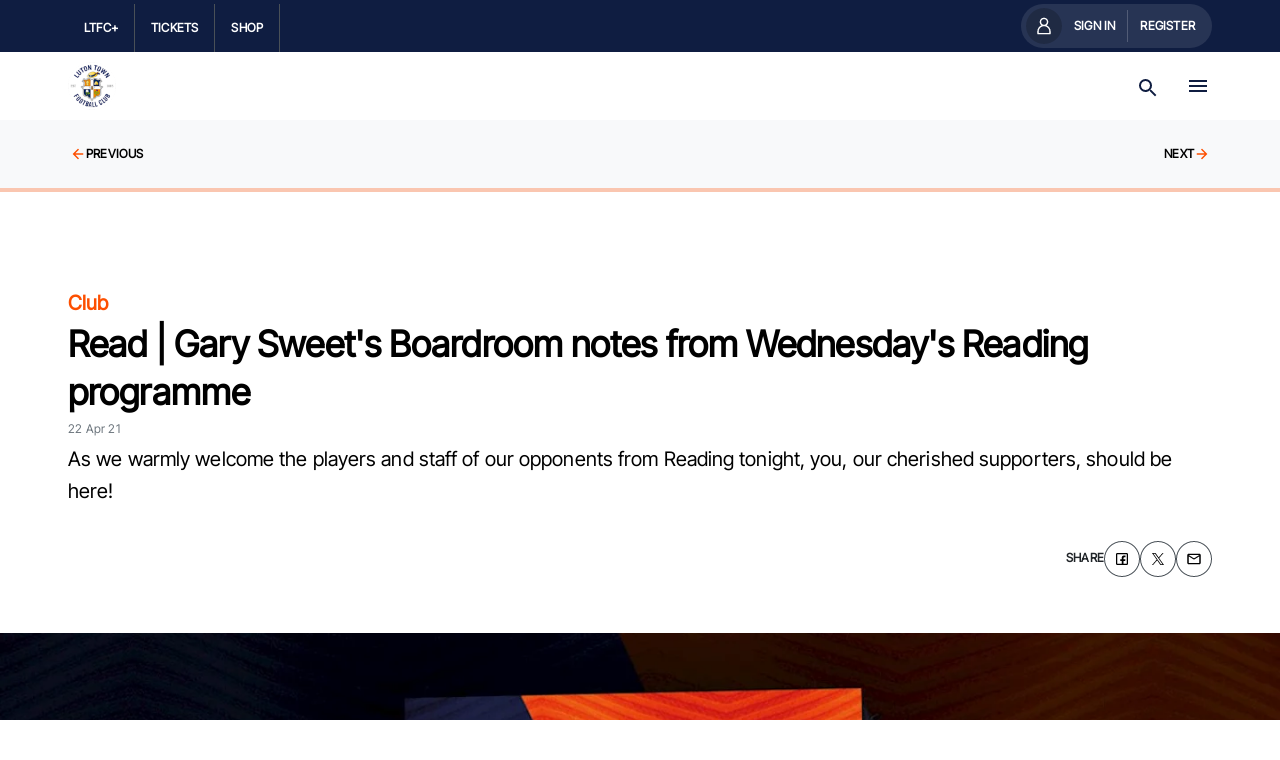

--- FILE ---
content_type: text/html; charset=utf-8
request_url: https://www.lutontown.co.uk/en/news/read-gary-sweets-boardroom-notes-from-wednesdays-reading-programme
body_size: 247261
content:
<!DOCTYPE html><html lang="en" data-theme="ghost-luton"><head><meta charSet="utf-8"/><meta name="viewport" content="width=device-width, initial-scale=1"/><link rel="preload" href="/_next/static/media/b4cf2a5a89032d52-s.p.ttf" as="font" crossorigin="" type="font/ttf"/><link rel="preload" href="/_next/static/media/c664edfd3adc631f-s.p.ttf" as="font" crossorigin="" type="font/ttf"/><link rel="stylesheet" href="/_next/static/css/92b483504a0be4b7.css" data-precedence="next"/><link rel="stylesheet" href="/_next/static/css/6cf17fc0042d21f0.css" data-precedence="next"/><link rel="stylesheet" href="/_next/static/css/4b46db6bda312323.css" data-precedence="next"/><link rel="stylesheet" href="/_next/static/css/f36e8ad523104099.css" data-precedence="next"/><link rel="stylesheet" href="/_next/static/css/9d623cc370ce9a72.css" data-precedence="next"/><link rel="stylesheet" href="/_next/static/css/5c566bef9e08ff85.css" data-precedence="next"/><link rel="stylesheet" href="/_next/static/css/a808d6050fdb8993.css" data-precedence="next"/><link rel="stylesheet" href="/_next/static/css/150b207897c7c7cf.css" data-precedence="next"/><link rel="stylesheet" href="/_next/static/css/fd680b875fdb3b44.css" data-precedence="next"/><link rel="stylesheet" href="/_next/static/css/34fd7e88868c7b84.css" data-precedence="next"/><link rel="stylesheet" href="/_next/static/css/21f5b5066c869176.css" data-precedence="next"/><link rel="stylesheet" href="/_next/static/css/ba5ac9c10d49792b.css" data-precedence="next"/><link rel="stylesheet" href="/_next/static/css/d7acca33c239eba7.css" data-precedence="next"/><link rel="stylesheet" href="/_next/static/css/0de805fdd0f50287.css" data-precedence="next"/><link rel="preload" as="script" fetchPriority="low" href="/_next/static/chunks/webpack-5a7cc7f637071449.js"/><script src="/_next/static/chunks/fd9d1056-bfccdc8b83be8c8e.js" async=""></script><script src="/_next/static/chunks/2117-d46e741a6ad97ebd.js" async=""></script><script src="/_next/static/chunks/main-app-5294d1645fe5526e.js" async=""></script><script src="/_next/static/chunks/33379989-f2da3a5f6fc2237f.js" async=""></script><script src="/_next/static/chunks/aaea2bcf-2b21a3484f577de3.js" async=""></script><script src="/_next/static/chunks/786cd60d-d5b3f587298a5df4.js" async=""></script><script src="/_next/static/chunks/25dd933a-94086cfd3e77d4cc.js" async=""></script><script src="/_next/static/chunks/3458-256069ebf8f599d0.js" async=""></script><script src="/_next/static/chunks/6313-777721536347b73f.js" async=""></script><script src="/_next/static/chunks/2957-0d00dcae13b3c06e.js" async=""></script><script src="/_next/static/chunks/9823-7358c4ed83c06945.js" async=""></script><script src="/_next/static/chunks/826-ce99c44344565509.js" async=""></script><script src="/_next/static/chunks/2133-711efdd649e11c6c.js" async=""></script><script src="/_next/static/chunks/9128-b42b049c99efb542.js" async=""></script><script src="/_next/static/chunks/4856-fe3f92fd2ab280b7.js" async=""></script><script src="/_next/static/chunks/2628-5cad0a445a534661.js" async=""></script><script src="/_next/static/chunks/1061-d36cc60de51dcfcd.js" async=""></script><script src="/_next/static/chunks/2936-2423bd71ac17f2d0.js" async=""></script><script src="/_next/static/chunks/app/%5Blocale%5D/news/%5Barticle%5D/page-846b8aec6191039e.js" async=""></script><script src="/_next/static/chunks/app/layout-91242a4b999b0878.js" async=""></script><script src="/_next/static/chunks/app/error-a110a899c274123a.js" async=""></script><script src="/_next/static/chunks/app/global-error-04552a848320cf3a.js" async=""></script><script async="" src="https://pagead2.googlesyndication.com/pagead/js/adsbygoogle.js?client=ca-pub-2021888665101463" crossorigin="anonymous"></script><script src="/_next/static/chunks/b7822970-5d727d453b820e34.js" async=""></script><script src="/_next/static/chunks/6465-c19d5725469394dd.js" async=""></script><script src="/_next/static/chunks/app/%5Blocale%5D/layout-5d59d697f2627e97.js" async=""></script><script src="/_next/static/chunks/app/%5Blocale%5D/error-549ee919abe16dc0.js" async=""></script><link rel="preload" href="https://www.googletagmanager.com/gtm.js?id=GTM-WDBDVJ2Q" as="script"/><title>Read | Gary Sweet&#x27;s Boardroom notes from Wednesday&#x27;s Reading programme - Luton Town FC</title><meta name="description" content="As we warmly welcome the players and staff of our opponents from Reading tonight, you, our cherished supporters, should be here!"/><meta name="robots" content="index, follow"/><meta name="googlebot" content="index, follow"/><link rel="canonical" href="https://www.lutontown.co.uk/en/news/read-gary-sweets-boardroom-notes-from-wednesdays-reading-programme"/><link rel="alternate" hrefLang="en" href="https://www.lutontown.co.uk/en/news/read-gary-sweets-boardroom-notes-from-wednesdays-reading-programme"/><link rel="alternate" hrefLang="x-default" href="https://www.lutontown.co.uk/en/news/read-gary-sweets-boardroom-notes-from-wednesdays-reading-programme"/><meta property="og:title" content="Read | Gary Sweet&#x27;s Boardroom notes from Wednesday&#x27;s Reading programme - Luton Town FC"/><meta property="og:description" content="As we warmly welcome the players and staff of our opponents from Reading tonight, you, our cherished supporters, should be here!"/><meta property="og:image" content="https://images.ctfassets.net/eb3hgtb96i1x/Nftso5Y00INv073cTBk2f/c8a6fb9ee586749bf03daf61db8bd60b/reading-programme-graphic-16x9.jpg?w=1200&amp;h=630"/><meta property="og:image:width" content="1200"/><meta property="og:image:height" content="630"/><meta property="og:type" content="website"/><meta name="twitter:card" content="summary_large_image"/><meta name="twitter:title" content="Read | Gary Sweet&#x27;s Boardroom notes from Wednesday&#x27;s Reading programme - Luton Town FC"/><meta name="twitter:description" content="As we warmly welcome the players and staff of our opponents from Reading tonight, you, our cherished supporters, should be here!"/><meta name="twitter:image" content="https://images.ctfassets.net/eb3hgtb96i1x/Nftso5Y00INv073cTBk2f/c8a6fb9ee586749bf03daf61db8bd60b/reading-programme-graphic-16x9.jpg?w=1200&amp;h=630&amp;fit=crop&amp;f=face"/><meta name="twitter:image:width" content="1200"/><meta name="twitter:image:height" content="630"/><link rel="icon" href="/favicon.ico" type="image/x-icon" sizes="48x48"/><meta name="next-size-adjust"/><script src="/_next/static/chunks/polyfills-42372ed130431b0a.js" noModule=""></script></head><body class="__variable_b5a51e"><div class="layout_layout___ZmqX"><header class="" data-component="SiteNav"><div class="v3-globalNav-module__tokens___gy8k0 v3-globalNav__tokens v3-globalNav-module__globalNav___uvpRV v3-globalNav__globalNav globalNav_globalNav__1rp7i" data-component="GlobalNav" data-testid="global-nav"><div class="v3-container-module__container___ehyWh v3-container__container v3-globalNav-module__container___A2Qee v3-globalNav__container v3-globalNav__container" data-testid="container"><div class="v3-globalNav-module__dropdown___TLHep v3-globalNav__dropdown" data-testid="global-nav-dropdown"><button class="v3-globalNavDropdownTrigger-module__tokens___KjUQK v3-globalNavDropdownTrigger__tokens v3-globalNavDropdownTrigger-module__globalNavDropdownTrigger___lwgqu v3-globalNavDropdownTrigger__globalNavDropdownTrigger globalNav_globalNavDropdownTrigger__YyLHE" data-component="GlobalNavDropdownTrigger" data-testid="global-nav-dropdown-trigger" aria-haspopup="true" aria-expanded="false"><div class="v3-globalNavDropdownTrigger-module__contents___r4WQ- v3-globalNavDropdownTrigger__contents" data-testid="global-nav-dropdown-trigger-contents"><span class="v3-globalNavDropdownTrigger-module__icon___HVlqz v3-globalNavDropdownTrigger__icon" data-testid="global-nav-dropdown-trigger-icon"><svg xmlns="http://www.w3.org/2000/svg" width="1em" height="1em" fill="none" viewBox="0 0 24 24" preserveAspectRatio="xMidYMid meet"><path fill="currentColor" fill-rule="evenodd" d="M2 2h4v4H2zm0 8h4v4H2zm4 8H2v4h4zm4-16h4v4h-4zm4 8h-4v4h4zm-4 8h4v4h-4zM22 2h-4v4h4zm-4 8h4v4h-4zm4 8h-4v4h4z" clip-rule="evenodd"></path></svg></span><div class="v3-globalNavDropdownTrigger-module__label___L5Qy8 v3-globalNavDropdownTrigger__label" data-testid="global-nav-dropdown-trigger-label">LTFC+</div></div></button></div><ul class="v3-globalNav-module__globalNavLinkList___Lm9Dp v3-globalNav__globalNavLinkList" data-testid="global-nav-list"><li><a class="v3-globalNavLink-module__tokens___zas2u v3-globalNavLink__tokens v3-globalNavLink__tokens  v3-globalNavLink-module__globalNavLink___V9Q9e v3-globalNavLink__globalNavLink v3-globalNavLink__globalNavLink  globalNav_globalNavLink__mulcV" target="_self" data-component="GlobalNavLink" data-testid="global-nav-link" title="LTFC+" __typename="Link" id="22OUT6nSKTX43QeKaSXRE9" sys="[object Object]" href="https://www.lutontown.co.uk/en/ltfc-plus-packages?utm_source=lutontown.co.uk&amp;utm_medium=Website&amp;utm_campaign=TopNav"><div class="v3-globalNavLink-module__contents___FGf1g v3-globalNavLink__contents" data-testid="global-nav-link-contents"><div class="v3-globalNavLink-module__label___lfjPe v3-globalNavLink__label" data-testid="global-nav-link-label"><p class="v3-globalNavLink-module__text___TA-X8 v3-globalNavLink__text">LTFC+</p></div></div></a></li><li><a class="v3-globalNavLink-module__tokens___zas2u v3-globalNavLink__tokens v3-globalNavLink__tokens  v3-globalNavLink-module__globalNavLink___V9Q9e v3-globalNavLink__globalNavLink v3-globalNavLink__globalNavLink  globalNav_globalNavLink__mulcV" target="_blank" data-component="GlobalNavLink" data-testid="global-nav-link" title="Tickets" __typename="Link" id="71aiJ9YxC2WetcZDRyfoBh" sys="[object Object]" href="https://www.eticketing.co.uk/lutontown/?utm_source=lutontown.co.uk&amp;utm_medium=Website&amp;utm_campaign=TopNav"><div class="v3-globalNavLink-module__contents___FGf1g v3-globalNavLink__contents" data-testid="global-nav-link-contents"><div class="v3-globalNavLink-module__label___lfjPe v3-globalNavLink__label" data-testid="global-nav-link-label"><p class="v3-globalNavLink-module__text___TA-X8 v3-globalNavLink__text">Tickets</p></div></div></a></li><li><a class="v3-globalNavLink-module__tokens___zas2u v3-globalNavLink__tokens v3-globalNavLink__tokens  v3-globalNavLink-module__globalNavLink___V9Q9e v3-globalNavLink__globalNavLink v3-globalNavLink__globalNavLink  globalNav_globalNavLink__mulcV" target="_blank" data-component="GlobalNavLink" data-testid="global-nav-link" title="Shop" __typename="Link" id="6y2y6mPIgk4raIgVA2Sjyb" sys="[object Object]" href="https://shop.lutontown.co.uk/?utm_source=lutontown.co.uk&amp;utm_medium=Website&amp;utm_campaign=TopNav"><div class="v3-globalNavLink-module__contents___FGf1g v3-globalNavLink__contents" data-testid="global-nav-link-contents"><div class="v3-globalNavLink-module__label___lfjPe v3-globalNavLink__label" data-testid="global-nav-link-label"><p class="v3-globalNavLink-module__text___TA-X8 v3-globalNavLink__text">Shop</p></div></div></a></li></ul><div class="v3-globalNav-module__signInNav___gKwSm v3-globalNav__signInNav"></div></div></div><div class="v3-siteHeader-module__tokens___FNIeR v3-siteHeader__tokens v3-siteHeader-module__siteHeader___d6gwr v3-siteHeader__siteHeader siteHeader_siteHeaderTokens__cGW5K  siteHeader_siteHeader__eVy1e" data-component="SiteHeader"><div class="v3-container-module__container___ehyWh v3-container__container v3-siteHeader-module__container___Lu18S v3-siteHeader__container v3-siteHeader__container" data-testid="container"><a target="_self" href="/" class="v3-imageLink-module__imageLink___hwdeb v3-imageLink__imageLink v3-imageLink-module__tokens___-5hnY v3-imageLink__tokens v3-siteHeader-module__logo___19rVY v3-siteHeader__logo v3-siteHeader__logo" data-testid="image-link" rel="noreferrer"><div class="_contentfulImage_ozzy8_5" data-testid="contentful-image"><img src="https://images.ctfassets.net/eb3hgtb96i1x/4ADEX1WSpHX25NDmAsf9pW/c5f2a66b24b31fdd22f823b8425dc0cf/102-lutontown-crest.png?fm=webp&amp;fit=pad&amp;f=center&amp;w=144&amp;h=144" srcSet="https://images.ctfassets.net/eb3hgtb96i1x/4ADEX1WSpHX25NDmAsf9pW/c5f2a66b24b31fdd22f823b8425dc0cf/102-lutontown-crest.png?fm=webp&amp;fit=pad&amp;f=center&amp;w=144&amp;h=144&amp;q=100 360w" sizes="100vw" alt="102-lutontown-crest" width="144" height="144" loading="lazy" decoding="async"/></div></a><div class="v3-siteHeader-module__navContainer___DD-Kk v3-siteHeader__navContainer"><nav class="v3-siteHeader-module__rowTwo___-rwC1 v3-siteHeader__rowTwo"><ul class="v3-siteHeader-module__navigationListLevelOne___qWeM3 v3-siteHeader__navigationListLevelOne"><li><div class="v3-navItemLevelOne-module__tokens___c5xJO v3-navItemLevelOne__tokens v3-navItemLevelOne-module__navItemLevelOne___6lnxK v3-navItemLevelOne__navItemLevelOne siteHeader_navItemLevelOne__cZ6cd  siteHeader_navItemLevelOneTokens__HkstS" data-component="NavItemLevelOne" data-testid="navigation-item-level-one"><a class="v3-navItemLevelOne-module__contents___Kz8hj v3-navItemLevelOne__contents v3-navItemLevelOne__contents" target="_self" data-component="Link" data-testid="navigation-item-level-one-contents" title="News" __typename="Link" id="1AU7T275crIJr9oE1LCqKz" sys="[object Object]" href="/en/news"><div class="v3-navItemLevelOne-module__label___Vrrhq v3-navItemLevelOne__label" data-testid="navigation-item-level-one-label"><p class="v3-navItemLevelOne-module__text___legKf v3-navItemLevelOne__text">News</p></div><span class="v3-navItemLevelOne-module__icon___84FnB v3-navItemLevelOne__icon" data-testid="navigation-item-level-one-icon"><svg xmlns="http://www.w3.org/2000/svg" width="1em" height="1em" fill="none" viewBox="0 0 24 24" preserveAspectRatio="xMidYMid meet"><path fill="currentColor" d="m12 4-1.41 1.41L16.17 11H4v2h12.17l-5.58 5.59L12 20l8-8z"></path></svg></span></a></div></li><li><div class="v3-navItemLevelOne-module__tokens___c5xJO v3-navItemLevelOne__tokens v3-navItemLevelOne-module__navItemLevelOne___6lnxK v3-navItemLevelOne__navItemLevelOne siteHeader_navItemLevelOne__cZ6cd  siteHeader_navItemLevelOneTokens__HkstS" data-component="NavItemLevelOne" data-testid="navigation-item-level-one"><a class="v3-navItemLevelOne-module__contents___Kz8hj v3-navItemLevelOne__contents v3-navItemLevelOne__contents" target="_self" data-component="Link" data-testid="navigation-item-level-one-contents" title="Matches " __typename="Link" id="6cwaCAE5htznXYJQAg3nO4" sys="[object Object]" href="/en/matches/luton-town/fixtures"><div class="v3-navItemLevelOne-module__label___Vrrhq v3-navItemLevelOne__label" data-testid="navigation-item-level-one-label"><p class="v3-navItemLevelOne-module__text___legKf v3-navItemLevelOne__text">Matches </p></div><span class="v3-navItemLevelOne-module__icon___84FnB v3-navItemLevelOne__icon" data-testid="navigation-item-level-one-icon"><svg xmlns="http://www.w3.org/2000/svg" width="1em" height="1em" fill="none" viewBox="0 0 24 24" preserveAspectRatio="xMidYMid meet"><path fill="currentColor" d="m12 4-1.41 1.41L16.17 11H4v2h12.17l-5.58 5.59L12 20l8-8z"></path></svg></span></a><button class="v3-navItemLevelOne-module__iconButton___LfMMj v3-navItemLevelOne__iconButton" data-testid="navigation-item-level-one-icon"><svg xmlns="http://www.w3.org/2000/svg" width="1em" height="1em" fill="none" viewBox="0 0 24 24" preserveAspectRatio="xMidYMid meet"><path fill="currentColor" d="m12 4-1.41 1.41L16.17 11H4v2h12.17l-5.58 5.59L12 20l8-8z"></path></svg></button></div></li><li><div class="v3-navItemLevelOne-module__tokens___c5xJO v3-navItemLevelOne__tokens v3-navItemLevelOne-module__navItemLevelOne___6lnxK v3-navItemLevelOne__navItemLevelOne siteHeader_navItemLevelOne__cZ6cd  siteHeader_navItemLevelOneTokens__HkstS" data-component="NavItemLevelOne" data-testid="navigation-item-level-one"><a class="v3-navItemLevelOne-module__contents___Kz8hj v3-navItemLevelOne__contents v3-navItemLevelOne__contents" target="_self" data-component="Link" data-testid="navigation-item-level-one-contents" title="Players" __typename="Link" id="3IbVZ13t5Fxt3dr7DnQEBX" sys="[object Object]" href="https://www.lutontown.co.uk/en/teams/luton-town"><div class="v3-navItemLevelOne-module__label___Vrrhq v3-navItemLevelOne__label" data-testid="navigation-item-level-one-label"><p class="v3-navItemLevelOne-module__text___legKf v3-navItemLevelOne__text">Players</p></div><span class="v3-navItemLevelOne-module__icon___84FnB v3-navItemLevelOne__icon" data-testid="navigation-item-level-one-icon"><svg xmlns="http://www.w3.org/2000/svg" width="1em" height="1em" fill="none" viewBox="0 0 24 24" preserveAspectRatio="xMidYMid meet"><path fill="currentColor" d="m12 4-1.41 1.41L16.17 11H4v2h12.17l-5.58 5.59L12 20l8-8z"></path></svg></span></a><button class="v3-navItemLevelOne-module__iconButton___LfMMj v3-navItemLevelOne__iconButton" data-testid="navigation-item-level-one-icon"><svg xmlns="http://www.w3.org/2000/svg" width="1em" height="1em" fill="none" viewBox="0 0 24 24" preserveAspectRatio="xMidYMid meet"><path fill="currentColor" d="m12 4-1.41 1.41L16.17 11H4v2h12.17l-5.58 5.59L12 20l8-8z"></path></svg></button></div></li><li><div class="v3-navItemLevelOne-module__tokens___c5xJO v3-navItemLevelOne__tokens v3-navItemLevelOne-module__navItemLevelOne___6lnxK v3-navItemLevelOne__navItemLevelOne siteHeader_navItemLevelOne__cZ6cd  siteHeader_navItemLevelOneTokens__HkstS" data-component="NavItemLevelOne" data-testid="navigation-item-level-one"><a class="v3-navItemLevelOne-module__contents___Kz8hj v3-navItemLevelOne__contents v3-navItemLevelOne__contents" target="_self" data-component="Link" data-testid="navigation-item-level-one-contents" title="LTFC+" __typename="Link" id="6YU1UBfGsOW67uUrJlEJdS" sys="[object Object]" href=" https://www.lutontown.co.uk/en/video"><div class="v3-navItemLevelOne-module__label___Vrrhq v3-navItemLevelOne__label" data-testid="navigation-item-level-one-label"><p class="v3-navItemLevelOne-module__text___legKf v3-navItemLevelOne__text">LTFC+</p></div><span class="v3-navItemLevelOne-module__icon___84FnB v3-navItemLevelOne__icon" data-testid="navigation-item-level-one-icon"><svg xmlns="http://www.w3.org/2000/svg" width="1em" height="1em" fill="none" viewBox="0 0 24 24" preserveAspectRatio="xMidYMid meet"><path fill="currentColor" d="m12 4-1.41 1.41L16.17 11H4v2h12.17l-5.58 5.59L12 20l8-8z"></path></svg></span></a><button class="v3-navItemLevelOne-module__iconButton___LfMMj v3-navItemLevelOne__iconButton" data-testid="navigation-item-level-one-icon"><svg xmlns="http://www.w3.org/2000/svg" width="1em" height="1em" fill="none" viewBox="0 0 24 24" preserveAspectRatio="xMidYMid meet"><path fill="currentColor" d="m12 4-1.41 1.41L16.17 11H4v2h12.17l-5.58 5.59L12 20l8-8z"></path></svg></button></div></li><li><div class="v3-navItemLevelOne-module__tokens___c5xJO v3-navItemLevelOne__tokens v3-navItemLevelOne-module__navItemLevelOne___6lnxK v3-navItemLevelOne__navItemLevelOne siteHeader_navItemLevelOne__cZ6cd  siteHeader_navItemLevelOneTokens__HkstS" data-component="NavItemLevelOne" data-testid="navigation-item-level-one"><a class="v3-navItemLevelOne-module__contents___Kz8hj v3-navItemLevelOne__contents v3-navItemLevelOne__contents" target="_self" data-component="Link" data-testid="navigation-item-level-one-contents" title="Tickets &amp; Hospitality" __typename="Link" id="3MkK2LhwSOBMX26CTjdmKj" sys="[object Object]" href="/en/tickets-and-hospitality"><div class="v3-navItemLevelOne-module__label___Vrrhq v3-navItemLevelOne__label" data-testid="navigation-item-level-one-label"><p class="v3-navItemLevelOne-module__text___legKf v3-navItemLevelOne__text">Tickets &amp; Hospitality</p></div><span class="v3-navItemLevelOne-module__icon___84FnB v3-navItemLevelOne__icon" data-testid="navigation-item-level-one-icon"><svg xmlns="http://www.w3.org/2000/svg" width="1em" height="1em" fill="none" viewBox="0 0 24 24" preserveAspectRatio="xMidYMid meet"><path fill="currentColor" d="m12 4-1.41 1.41L16.17 11H4v2h12.17l-5.58 5.59L12 20l8-8z"></path></svg></span></a><button class="v3-navItemLevelOne-module__iconButton___LfMMj v3-navItemLevelOne__iconButton" data-testid="navigation-item-level-one-icon"><svg xmlns="http://www.w3.org/2000/svg" width="1em" height="1em" fill="none" viewBox="0 0 24 24" preserveAspectRatio="xMidYMid meet"><path fill="currentColor" d="m12 4-1.41 1.41L16.17 11H4v2h12.17l-5.58 5.59L12 20l8-8z"></path></svg></button></div></li><li><div class="v3-navItemLevelOne-module__tokens___c5xJO v3-navItemLevelOne__tokens v3-navItemLevelOne-module__navItemLevelOne___6lnxK v3-navItemLevelOne__navItemLevelOne siteHeader_navItemLevelOne__cZ6cd  siteHeader_navItemLevelOneTokens__HkstS" data-component="NavItemLevelOne" data-testid="navigation-item-level-one"><a class="v3-navItemLevelOne-module__contents___Kz8hj v3-navItemLevelOne__contents v3-navItemLevelOne__contents" target="_self" data-component="Link" data-testid="navigation-item-level-one-contents" title="Club" __typename="Link" id="4OtkQxDihOpTLPSU3ZNZ3y" sys="[object Object]" href="/en/club-information"><div class="v3-navItemLevelOne-module__label___Vrrhq v3-navItemLevelOne__label" data-testid="navigation-item-level-one-label"><p class="v3-navItemLevelOne-module__text___legKf v3-navItemLevelOne__text">Club</p></div><span class="v3-navItemLevelOne-module__icon___84FnB v3-navItemLevelOne__icon" data-testid="navigation-item-level-one-icon"><svg xmlns="http://www.w3.org/2000/svg" width="1em" height="1em" fill="none" viewBox="0 0 24 24" preserveAspectRatio="xMidYMid meet"><path fill="currentColor" d="m12 4-1.41 1.41L16.17 11H4v2h12.17l-5.58 5.59L12 20l8-8z"></path></svg></span></a><button class="v3-navItemLevelOne-module__iconButton___LfMMj v3-navItemLevelOne__iconButton" data-testid="navigation-item-level-one-icon"><svg xmlns="http://www.w3.org/2000/svg" width="1em" height="1em" fill="none" viewBox="0 0 24 24" preserveAspectRatio="xMidYMid meet"><path fill="currentColor" d="m12 4-1.41 1.41L16.17 11H4v2h12.17l-5.58 5.59L12 20l8-8z"></path></svg></button></div></li><li><div class="v3-navItemLevelOne-module__tokens___c5xJO v3-navItemLevelOne__tokens v3-navItemLevelOne-module__navItemLevelOne___6lnxK v3-navItemLevelOne__navItemLevelOne siteHeader_navItemLevelOne__cZ6cd  siteHeader_navItemLevelOneTokens__HkstS" data-component="NavItemLevelOne" data-testid="navigation-item-level-one"><a class="v3-navItemLevelOne-module__contents___Kz8hj v3-navItemLevelOne__contents v3-navItemLevelOne__contents" target="_self" data-component="Link" data-testid="navigation-item-level-one-contents" title="Supporters" __typename="Link" id="1W4md2eTlHKynYX1kzdM8e" sys="[object Object]" href="/en/club-information/supporters"><div class="v3-navItemLevelOne-module__label___Vrrhq v3-navItemLevelOne__label" data-testid="navigation-item-level-one-label"><p class="v3-navItemLevelOne-module__text___legKf v3-navItemLevelOne__text">Supporters</p></div><span class="v3-navItemLevelOne-module__icon___84FnB v3-navItemLevelOne__icon" data-testid="navigation-item-level-one-icon"><svg xmlns="http://www.w3.org/2000/svg" width="1em" height="1em" fill="none" viewBox="0 0 24 24" preserveAspectRatio="xMidYMid meet"><path fill="currentColor" d="m12 4-1.41 1.41L16.17 11H4v2h12.17l-5.58 5.59L12 20l8-8z"></path></svg></span></a><button class="v3-navItemLevelOne-module__iconButton___LfMMj v3-navItemLevelOne__iconButton" data-testid="navigation-item-level-one-icon"><svg xmlns="http://www.w3.org/2000/svg" width="1em" height="1em" fill="none" viewBox="0 0 24 24" preserveAspectRatio="xMidYMid meet"><path fill="currentColor" d="m12 4-1.41 1.41L16.17 11H4v2h12.17l-5.58 5.59L12 20l8-8z"></path></svg></button></div></li></ul><div class="v3-siteHeader-module__buttons___jlO3p v3-siteHeader__buttons"><div class="v3-siteHeader-module__additionalTiggerWrapper___jbhGn v3-siteHeader__additionalTiggerWrapper"></div><div class="v3-siteHeader-module__searchOverlayTriggerWrapper___7rPrY v3-siteHeader__searchOverlayTriggerWrapper"><button class="v3-button-module__tokens___-XP8q v3-button__tokens v3-button-module__button___dqhEL v3-button__button v3-button-module__large___w12Fs v3-button__large v3-button-module__primary___Gx3cv v3-button__primary v3-button-module__iconRight___zME9- v3-button__iconRight v3-button-module__iconOnly___1UMQX v3-button__iconOnly v3-button-module__neutral___aNxnf v3-button__neutral v3-siteHeader-module__searchOverlayTrigger___fRWno v3-siteHeader__searchOverlayTrigger v3-siteHeader__searchOverlayTrigger" data-testid="button" title="search trigger"><span class="v3-button-module__contents___IydB9 v3-button__contents"><span class="v3-button-module__text___xmrqN v3-button__text" data-testid="button__text">search trigger</span><span class="v3-button-module__icon___Iwa7N v3-button__icon"><svg xmlns="http://www.w3.org/2000/svg" width="1em" height="1em" fill="none" viewBox="0 0 24 24" preserveAspectRatio="xMidYMid meet"><path fill="currentColor" d="M15.5 14h-.79l-.28-.27A6.47 6.47 0 0 0 16 9.5 6.5 6.5 0 1 0 9.5 16c1.61 0 3.09-.59 4.23-1.57l.27.28v.79l5 4.99L20.49 19zm-6 0C7.01 14 5 11.99 5 9.5S7.01 5 9.5 5 14 7.01 14 9.5 11.99 14 9.5 14"></path></svg></span></span></button></div><div class=""><button class="v3-button-module__tokens___-XP8q v3-button__tokens v3-button-module__button___dqhEL v3-button__button v3-button-module__large___w12Fs v3-button__large v3-button-module__primary___Gx3cv v3-button__primary v3-button-module__iconRight___zME9- v3-button__iconRight v3-button-module__iconOnly___1UMQX v3-button__iconOnly v3-button-module__neutral___aNxnf v3-button__neutral v3-siteHeader-module__megaMenuTrigger___amj08 v3-siteHeader__megaMenuTrigger v3-siteHeader__megaMenuTrigger" data-testid="button" title=""><span class="v3-button-module__contents___IydB9 v3-button__contents"><span class="v3-button-module__text___xmrqN v3-button__text" data-testid="button__text"></span><span class="v3-button-module__icon___Iwa7N v3-button__icon"><svg xmlns="http://www.w3.org/2000/svg" width="1em" height="1em" fill="none" viewBox="0 0 24 24" preserveAspectRatio="xMidYMid meet"><path fill="currentColor" d="M3 18h18v-2H3zm0-5h18v-2H3zm0-7v2h18V6z"></path></svg></span></span></button></div></div></nav></div></div></div></header><!--$--><div class=""><div class="" data-component="Article"><div class="article_articleNavigatorContainer__1UVwG"><div class="v3-articleNavigator-module__articleNavigator___sDs-L v3-articleNavigator__articleNavigator v3-articleNavigator-module__tokens___rRNHX v3-articleNavigator__tokens article_articleNavigator__lQwvn" data-testid="article-navigator"><div class="v3-articleNavigator-module__paddles___seNRG v3-articleNavigator__paddles"><a class="v3-button-module__tokens___-XP8q v3-button__tokens v3-button__tokens  v3-button-module__button___dqhEL v3-button__button v3-button__button  v3-button-module__medium___kUuJK v3-button__medium v3-button__medium  v3-button-module__text-button___G572d v3-button__text-button v3-button__text-button  v3-button-module__iconLeft___J0Q6V v3-button__iconLeft v3-button__iconLeft  v3-button-module__link___pXh62 v3-button__link v3-button__link" href="watch-kal-naismith-reacts-to-a-point-and-clean-sheet-against-reading" rel="noreferrer" target="_self" data-component="Link" data-testid="button" title="Previous"><span class="v3-button-module__contents___IydB9 v3-button__contents"><span class="v3-button-module__icon___Iwa7N v3-button__icon"><svg xmlns="http://www.w3.org/2000/svg" width="1em" height="1em" fill="none" viewBox="0 0 24 24" preserveAspectRatio="xMidYMid meet"><path fill="currentColor" d="M20 11H7.83l5.59-5.59L12 4l-8 8 8 8 1.41-1.41L7.83 13H20z"></path></svg></span><span class="v3-button-module__text___xmrqN v3-button__text" data-testid="button__text">Previous</span></span></a><a class="v3-button-module__tokens___-XP8q v3-button__tokens v3-button__tokens  v3-button-module__button___dqhEL v3-button__button v3-button__button  v3-button-module__medium___kUuJK v3-button__medium v3-button__medium  v3-button-module__text-button___G572d v3-button__text-button v3-button__text-button  v3-button-module__iconRight___zME9- v3-button__iconRight v3-button__iconRight  v3-button-module__link___pXh62 v3-button__link v3-button__link  v3-articleNavigator-module__next___lc1zM v3-articleNavigator__next v3-articleNavigator__next  v3-articleNavigator__next" href="match-preview-bristol-city-a2" rel="noreferrer" target="_self" data-component="Link" data-testid="button" title="Next"><span class="v3-button-module__contents___IydB9 v3-button__contents"><span class="v3-button-module__text___xmrqN v3-button__text" data-testid="button__text">Next</span><span class="v3-button-module__icon___Iwa7N v3-button__icon"><svg xmlns="http://www.w3.org/2000/svg" width="1em" height="1em" fill="none" viewBox="0 0 24 24" preserveAspectRatio="xMidYMid meet"><path fill="currentColor" d="m12 4-1.41 1.41L16.17 11H4v2h12.17l-5.58 5.59L12 20l8-8z"></path></svg></span></span></a></div></div><div class="v3-progressBar-module__tokens___jrZL9 v3-progressBar__tokens v3-progressBar-module__progressBar___qwqu- v3-progressBar__progressBar v3-progressBar-module__progressIndicatorLoading___ZDeup v3-progressBar__progressIndicatorLoading v3-progressBar-module__article___mSNsa v3-progressBar__article" data-component="ProgressBar" data-testid="progress-bar"><span class="v3-progressBar-module__background___XFdfQ v3-progressBar__background" data-testid="progress-bar-background"></span><span style="animation-duration:5000ms;width:0%" class="v3-progressBar-module__progressIndicator___ZM56T v3-progressBar__progressIndicator" data-testid="progress-bar-indicator"></span></div></div><div class="articleHeader_articleHeader__PcjlG articleHeader_tokens__1SZwj articleHeader_newsVariant__ZuGTU"><div class="v3-container-module__container___ehyWh v3-container__container articleHeader_contentContainer__hIcmB" data-testid="container"><div class="articleHeader_topContainer__QoUG_"></div><div class="articleHeader_mainContentContainer__PMdFq"><a class="v3-categoryLink-module__tokens___jrTrS v3-categoryLink__tokens v3-categoryLink__tokens  v3-categoryLink-module__categoryLink___KyFQr v3-categoryLink__categoryLink v3-categoryLink__categoryLink  categoryLink_categoryLink__MavMR    articleHeader_categoryLink__KEyH4" href="/en/news/category/club-news" target="_self" data-component="CategoryLink" data-testid="category-link" rel="noreferrer" title="Club"><span class="v3-categoryLink-module__text___GCML5 v3-categoryLink__text">Club</span></a><h3 class="articleHeader_title__YTir1" data-testid="heading">Read | Gary Sweet&#x27;s Boardroom notes from Wednesday&#x27;s Reading programme</h3><div class="articleHeader_articleInfo__xYUZe"><div data-testid="publish-date" class="v3-date-module__date___lSGer v3-date__date v3-date-module__tokens___9Y8UI v3-date__tokens date_date__rfgM8" data-component="Date"><span class="v3-date-module__text___x5fQ9 v3-date__text">22 Apr 21</span></div></div><p class="v3-paragraph-module__tokens___0FOvh v3-paragraph__tokens v3-paragraph-module__paragraph___6fUvE v3-paragraph__paragraph articleHeader_summary__B_f9k" data-testid="paragraph">As we warmly welcome the players and staff of our opponents from Reading tonight, you, our cherished supporters, should be here!</p></div><div class="articleHeader_footer__u1Nmy"><div class="v3-shareTray-module__shareTray___hxGot v3-shareTray__shareTray v3-shareTray-module__tokens___qo4J6 v3-shareTray__tokens articleHeader_shareTray__HyqfC" data-testid="share-tray"><span class="v3-shareTray-module__textContainer___QSFgN v3-shareTray__textContainer">Share</span><ul class="v3-shareTray-module__buttonContainer___XWBk3 v3-shareTray__buttonContainer"><li class=""><button class="v3-button-module__tokens___-XP8q v3-button__tokens v3-button-module__button___dqhEL v3-button__button v3-button-module__small___4t937 v3-button__small v3-button-module__tertiary___HTnPh v3-button__tertiary v3-button-module__iconRight___zME9- v3-button__iconRight v3-button-module__iconOnly___1UMQX v3-button__iconOnly v3-button-module__neutral___aNxnf v3-button__neutral" data-testid="button" title="facebook"><span class="v3-button-module__contents___IydB9 v3-button__contents"><span class="v3-button-module__text___xmrqN v3-button__text" data-testid="button__text">facebook</span><span class="v3-button-module__icon___Iwa7N v3-button__icon"><svg xmlns="http://www.w3.org/2000/svg" width="1em" height="1em" fill="none" viewBox="0 0 24 24" preserveAspectRatio="xMidYMid meet"><path fill="currentColor" d="M5 3c-1.103 0-2 .897-2 2v14c0 1.103.897 2 2 2h14c1.103 0 2-.897 2-2V5c0-1.103-.897-2-2-2zm0 2h14l.002 14h-4.588v-3.965h2.365l.352-2.725H14.43v-1.736c0-.788.22-1.32 1.35-1.32h1.427V6.822a20 20 0 0 0-2.092-.103c-2.074 0-3.494 1.266-3.494 3.59v2.006H9.277v2.724h2.344V19H5z"></path></svg></span></span></button></li><li class=""><button class="v3-button-module__tokens___-XP8q v3-button__tokens v3-button-module__button___dqhEL v3-button__button v3-button-module__small___4t937 v3-button__small v3-button-module__tertiary___HTnPh v3-button__tertiary v3-button-module__iconRight___zME9- v3-button__iconRight v3-button-module__iconOnly___1UMQX v3-button__iconOnly v3-button-module__neutral___aNxnf v3-button__neutral" data-testid="button" title="x"><span class="v3-button-module__contents___IydB9 v3-button__contents"><span class="v3-button-module__text___xmrqN v3-button__text" data-testid="button__text">x</span><span class="v3-button-module__icon___Iwa7N v3-button__icon"><svg xmlns="http://www.w3.org/2000/svg" width="1em" height="1em" fill="none" viewBox="0 0 24 24" preserveAspectRatio="xMidYMid meet"><path fill="currentColor" d="M13.712 10.622 20.413 3h-1.588l-5.818 6.618L8.36 3H3l7.027 10.007L3 21h1.588l6.144-6.989L15.64 21H21zm-2.174 2.474-.713-.997L5.16 4.17H7.6l4.571 6.4.712.996 5.943 8.319h-2.439z"></path></svg></span></span></button></li><li class=""><button class="v3-button-module__tokens___-XP8q v3-button__tokens v3-button-module__button___dqhEL v3-button__button v3-button-module__small___4t937 v3-button__small v3-button-module__tertiary___HTnPh v3-button__tertiary v3-button-module__iconRight___zME9- v3-button__iconRight v3-button-module__iconOnly___1UMQX v3-button__iconOnly v3-button-module__neutral___aNxnf v3-button__neutral" data-testid="button" title="email"><span class="v3-button-module__contents___IydB9 v3-button__contents"><span class="v3-button-module__text___xmrqN v3-button__text" data-testid="button__text">email</span><span class="v3-button-module__icon___Iwa7N v3-button__icon"><svg xmlns="http://www.w3.org/2000/svg" width="1em" height="1em" fill="none" viewBox="0 0 24 24" preserveAspectRatio="xMidYMid meet"><path fill="currentColor" d="M22 6c0-1.1-.9-2-2-2H4c-1.1 0-2 .9-2 2v12c0 1.1.9 2 2 2h16c1.1 0 2-.9 2-2zm-2 0-8 5-8-5zm0 12H4V8l8 5 8-5z"></path></svg></span></span></button></li></ul></div></div></div><div class="articleHeader_imageContainer__ha2T6"><div class="articleHeader_image__Yw08r"><div class="_contentfulImage_ozzy8_5" data-testid="contentful-image"><img src="https://images.ctfassets.net/eb3hgtb96i1x/Nftso5Y00INv073cTBk2f/c8a6fb9ee586749bf03daf61db8bd60b/reading-programme-graphic-16x9.jpg?fm=webp&amp;fit=fill&amp;f=face&amp;w=1360&amp;h=816" srcSet="https://images.ctfassets.net/eb3hgtb96i1x/Nftso5Y00INv073cTBk2f/c8a6fb9ee586749bf03daf61db8bd60b/reading-programme-graphic-16x9.jpg?fm=webp&amp;fit=fill&amp;f=face&amp;w=360&amp;h=216&amp;q=75 360w, https://images.ctfassets.net/eb3hgtb96i1x/Nftso5Y00INv073cTBk2f/c8a6fb9ee586749bf03daf61db8bd60b/reading-programme-graphic-16x9.jpg?fm=webp&amp;fit=fill&amp;f=face&amp;w=768&amp;h=461&amp;q=75 768w, https://images.ctfassets.net/eb3hgtb96i1x/Nftso5Y00INv073cTBk2f/c8a6fb9ee586749bf03daf61db8bd60b/reading-programme-graphic-16x9.jpg?fm=webp&amp;fit=fill&amp;f=face&amp;w=1024&amp;h=615&amp;q=75 1024w, https://images.ctfassets.net/eb3hgtb96i1x/Nftso5Y00INv073cTBk2f/c8a6fb9ee586749bf03daf61db8bd60b/reading-programme-graphic-16x9.jpg?fm=webp&amp;fit=fill&amp;f=face&amp;w=1440&amp;h=864&amp;q=75 1440w, https://images.ctfassets.net/eb3hgtb96i1x/Nftso5Y00INv073cTBk2f/c8a6fb9ee586749bf03daf61db8bd60b/reading-programme-graphic-16x9.jpg?fm=webp&amp;fit=fill&amp;f=face&amp;w=1920&amp;h=1152&amp;q=75 1920w" sizes="100vw" alt="reading-programme-graphic-16x9.jpg" width="1360" height="816" loading="lazy" decoding="async"/></div></div></div></div><div class="article_articleBody__xRa3O"><div class="v3-container-module__container___ehyWh v3-container__container article_contentContainer__fypFT" data-testid="container"><div class="article_articleContent__qnPoY"><div class="article_bodyCopy__QvkLO"><div data-component="ContentfulRichTextRender" class="contentfulRichTextRender_tokens__wHbj_  contentfulRichTextRender_contentfulRichTextRender__Ha9xz"><article class="_richTextRenderer_1glh3_1  contentfulRichTextRender_rte__yZ_62"></article></div></div></div><div><div class="article_tagBlock__x_7E2"><div class="article_tagBlockTitle__AVVbO">Tags</div><div class="article_tags__6QGsA"><a class="v3-tag-module__tokens___rz4u3 v3-tag__tokens v3-tag__tokens  v3-tag-module__tag___gtvWw v3-tag__tag v3-tag__tag  v3-tag-module__medium___62fPm v3-tag__medium v3-tag__medium  tag_tagTokens__HfH6w    tag_medium__8AeaI" href="/en/news/tag/luton-town" target="_self" data-component="Tag" data-testid="tag" rel="noreferrer" title="luton town"><span class="v3-tag-module__contents___uJ-V9 v3-tag__contents"><span class="v3-tag-module__text___BelLd v3-tag__text">luton town</span></span></a><a class="v3-tag-module__tokens___rz4u3 v3-tag__tokens v3-tag__tokens  v3-tag-module__tag___gtvWw v3-tag__tag v3-tag__tag  v3-tag-module__medium___62fPm v3-tag__medium v3-tag__medium  tag_tagTokens__HfH6w    tag_medium__8AeaI" href="/en/news/tag/reading" target="_self" data-component="Tag" data-testid="tag" rel="noreferrer" title="reading"><span class="v3-tag-module__contents___uJ-V9 v3-tag__contents"><span class="v3-tag-module__text___BelLd v3-tag__text">reading</span></span></a></div></div></div></div></div></div><div class="v3-relatedContent-module__tokens___2Ad5j v3-relatedContent__tokens v3-relatedContent-module__relatedContent___ot5A- v3-relatedContent__relatedContent relatedContent_tokens__DZ3Sk  relatedContent_relatedContent__h4IBQ" data-component="RelatedContent"><div class="v3-container-module__container___ehyWh v3-container__container v3-relatedContent-module__container___2TzTt v3-relatedContent__container v3-relatedContent__container" data-testid="container"><div class=""><h4 class="v3-relatedContent-module__title___C8Syl v3-relatedContent__title v3-relatedContent__title" data-testid="heading">Related Content</h4></div><ol class="v3-relatedContent-module__contentContainer___3yBnU v3-relatedContent__contentContainer"><li class="v3-relatedContent-module__listItem___bIa0k v3-relatedContent__listItem"><span class="v3-relatedContent-module__listItemTitle___9sTRV v3-relatedContent__listItemTitle">0<!-- -->1</span><article class="articleCard_articleCard__s2DvT articleCard_tokens__JoJjE articleCard_default__1XQjL articleCard_default__1XQjL articleCard_news__GWYR4"><a href="/en/news/fan-engagement-strategy-launched" class="articleCard_floatingLink__pBXjI" aria-label="Read more"><span>Introducing our new Fan Engagement Strategy</span></a><div class="articleCard_container__bEC54"><div class="articleCard_articleDetails__NsuCX"><div class="articleCard_textPanel__nd_Dc"><div class="articleCard_categoryAndPublishDateContainer__UIMgK"><a class="v3-categoryLink-module__tokens___jrTrS v3-categoryLink__tokens v3-categoryLink__tokens  v3-categoryLink-module__categoryLink___KyFQr v3-categoryLink__categoryLink v3-categoryLink__categoryLink  categoryLink_categoryLink__MavMR    articleCard_categoryLink__M79l8" href="/en/news/category/club-news" target="_self" data-component="CategoryLink" data-testid="category-link" rel="noreferrer" title="Club"><span class="v3-categoryLink-module__text___GCML5 v3-categoryLink__text">Club</span></a></div><h5 class="articleCard_title__nPrNI" data-testid="heading">Introducing our new Fan Engagement Strategy</h5><div data-testid="publish-date" class="v3-date-module__date___lSGer v3-date__date v3-date-module__tokens___9Y8UI v3-date__tokens date_date__rfgM8  articleCard_publishDate__UBYXO" data-component="Date"><span class="v3-date-module__text___x5fQ9 v3-date__text">4 days ago</span></div></div></div><div class="articleCard_headerContainer__jx7eD"><div class="articleCard_imageContainer__cdf_o"><div class="articleCard_image__c2Jlp"><div class="_contentfulImage_ozzy8_5" data-testid="contentful-image"><img src="https://images.ctfassets.net/eb3hgtb96i1x/6bykYJ2MrrpIDFUxNRPwcU/3a27d4062feac086ecebf41b52f6673d/GD_Luton_v_Cardiff_23AUG25_071.jpg?fm=webp&amp;fit=fill&amp;f=bottom&amp;w=6000&amp;h=4000" srcSet="https://images.ctfassets.net/eb3hgtb96i1x/6bykYJ2MrrpIDFUxNRPwcU/3a27d4062feac086ecebf41b52f6673d/GD_Luton_v_Cardiff_23AUG25_071.jpg?fm=webp&amp;fit=fill&amp;f=bottom&amp;w=360&amp;h=240&amp;q=75 360w, https://images.ctfassets.net/eb3hgtb96i1x/6bykYJ2MrrpIDFUxNRPwcU/3a27d4062feac086ecebf41b52f6673d/GD_Luton_v_Cardiff_23AUG25_071.jpg?fm=webp&amp;fit=fill&amp;f=bottom&amp;w=768&amp;h=512&amp;q=75 768w, https://images.ctfassets.net/eb3hgtb96i1x/6bykYJ2MrrpIDFUxNRPwcU/3a27d4062feac086ecebf41b52f6673d/GD_Luton_v_Cardiff_23AUG25_071.jpg?fm=webp&amp;fit=fill&amp;f=bottom&amp;w=1024&amp;h=683&amp;q=75 1024w, https://images.ctfassets.net/eb3hgtb96i1x/6bykYJ2MrrpIDFUxNRPwcU/3a27d4062feac086ecebf41b52f6673d/GD_Luton_v_Cardiff_23AUG25_071.jpg?fm=webp&amp;fit=fill&amp;f=bottom&amp;w=1440&amp;h=960&amp;q=75 1440w, https://images.ctfassets.net/eb3hgtb96i1x/6bykYJ2MrrpIDFUxNRPwcU/3a27d4062feac086ecebf41b52f6673d/GD_Luton_v_Cardiff_23AUG25_071.jpg?fm=webp&amp;fit=fill&amp;f=bottom&amp;w=1920&amp;h=1280&amp;q=75 1920w" sizes="100vw" alt="FE Strategy " width="6000" height="4000" style="object-position:clamp(100%, calc(calc(0.5 * 100cqw) - calc(0.49433333333333335 * calc(100cqw - 100%))), 0%) clamp(100%, calc(calc(0.5 * 100cqw) - calc(0.967 * calc(100cqh - 100%))), 0%)" loading="lazy" decoding="async"/></div></div><div class="v3-cardIcon-module__tokens___cbGFk v3-cardIcon__tokens v3-cardIcon-module__cardIcon___9TQ0m v3-cardIcon__cardIcon v3-cardIcon-module__medium___k08RU v3-cardIcon__medium v3-cardIcon-module__light___XbBuj v3-cardIcon__light articleCard_cardIcon__JBee0" data-component="CardIcon" data-testid="card-icon"><span class=""><svg xmlns="http://www.w3.org/2000/svg" width="1em" height="1em" fill="none" viewBox="0 0 24 24" preserveAspectRatio="xMidYMid meet"><path fill="currentColor" d="M8 16h8v2H8zm0-4h8v2H8zm6-10H6c-1.1 0-2 .9-2 2v16c0 1.1.89 2 1.99 2H18c1.1 0 2-.9 2-2V8zm4 18H6V4h7v5h5z"></path></svg></span></div></div></div></div></article></li><li class="v3-relatedContent-module__listItem___bIa0k v3-relatedContent__listItem"><span class="v3-relatedContent-module__listItemTitle___9sTRV v3-relatedContent__listItemTitle">0<!-- -->2</span><article class="articleCard_articleCard__s2DvT articleCard_tokens__JoJjE articleCard_default__1XQjL articleCard_default__1XQjL articleCard_news__GWYR4"><a href="/en/news/kensell-departs" class="articleCard_floatingLink__pBXjI" aria-label="Read more"><span>Ben Kensell departs Luton Town</span></a><div class="articleCard_container__bEC54"><div class="articleCard_articleDetails__NsuCX"><div class="articleCard_textPanel__nd_Dc"><div class="articleCard_categoryAndPublishDateContainer__UIMgK"><a class="v3-categoryLink-module__tokens___jrTrS v3-categoryLink__tokens v3-categoryLink__tokens  v3-categoryLink-module__categoryLink___KyFQr v3-categoryLink__categoryLink v3-categoryLink__categoryLink  categoryLink_categoryLink__MavMR    articleCard_categoryLink__M79l8" href="/en/news/category/club-news" target="_self" data-component="CategoryLink" data-testid="category-link" rel="noreferrer" title="Club"><span class="v3-categoryLink-module__text___GCML5 v3-categoryLink__text">Club</span></a></div><h5 class="articleCard_title__nPrNI" data-testid="heading">Ben Kensell departs Luton Town</h5><div data-testid="publish-date" class="v3-date-module__date___lSGer v3-date__date v3-date-module__tokens___9Y8UI v3-date__tokens date_date__rfgM8  articleCard_publishDate__UBYXO" data-component="Date"><span class="v3-date-module__text___x5fQ9 v3-date__text">15 Jan 26</span></div></div></div><div class="articleCard_headerContainer__jx7eD"><div class="articleCard_imageContainer__cdf_o"><div class="articleCard_image__c2Jlp"><div class="_contentfulImage_ozzy8_5" data-testid="contentful-image"><img src="https://images.ctfassets.net/eb3hgtb96i1x/4BOYYythpgj0griGaZjz2Q/eeae153670465dc70422c6a7d9ef1bc4/2O1A9811.JPG?fm=webp&amp;fit=fill&amp;f=center&amp;w=6000&amp;h=4000" srcSet="https://images.ctfassets.net/eb3hgtb96i1x/4BOYYythpgj0griGaZjz2Q/eeae153670465dc70422c6a7d9ef1bc4/2O1A9811.JPG?fm=webp&amp;fit=fill&amp;f=center&amp;w=360&amp;h=240&amp;q=75 360w, https://images.ctfassets.net/eb3hgtb96i1x/4BOYYythpgj0griGaZjz2Q/eeae153670465dc70422c6a7d9ef1bc4/2O1A9811.JPG?fm=webp&amp;fit=fill&amp;f=center&amp;w=768&amp;h=512&amp;q=75 768w, https://images.ctfassets.net/eb3hgtb96i1x/4BOYYythpgj0griGaZjz2Q/eeae153670465dc70422c6a7d9ef1bc4/2O1A9811.JPG?fm=webp&amp;fit=fill&amp;f=center&amp;w=1024&amp;h=683&amp;q=75 1024w, https://images.ctfassets.net/eb3hgtb96i1x/4BOYYythpgj0griGaZjz2Q/eeae153670465dc70422c6a7d9ef1bc4/2O1A9811.JPG?fm=webp&amp;fit=fill&amp;f=center&amp;w=1440&amp;h=960&amp;q=75 1440w, https://images.ctfassets.net/eb3hgtb96i1x/4BOYYythpgj0griGaZjz2Q/eeae153670465dc70422c6a7d9ef1bc4/2O1A9811.JPG?fm=webp&amp;fit=fill&amp;f=center&amp;w=1920&amp;h=1280&amp;q=75 1920w" sizes="100vw" alt="Ben Kensell Eric" width="6000" height="4000" style="object-position:clamp(100%, calc(calc(0.5 * 100cqw) - calc(0.4915 * calc(100cqw - 100%))), 0%) clamp(100%, calc(calc(0.5 * 100cqw) - calc(0.393 * calc(100cqh - 100%))), 0%)" loading="lazy" decoding="async"/></div></div><div class="v3-cardIcon-module__tokens___cbGFk v3-cardIcon__tokens v3-cardIcon-module__cardIcon___9TQ0m v3-cardIcon__cardIcon v3-cardIcon-module__medium___k08RU v3-cardIcon__medium v3-cardIcon-module__light___XbBuj v3-cardIcon__light articleCard_cardIcon__JBee0" data-component="CardIcon" data-testid="card-icon"><span class=""><svg xmlns="http://www.w3.org/2000/svg" width="1em" height="1em" fill="none" viewBox="0 0 24 24" preserveAspectRatio="xMidYMid meet"><path fill="currentColor" d="M8 16h8v2H8zm0-4h8v2H8zm6-10H6c-1.1 0-2 .9-2 2v16c0 1.1.89 2 1.99 2H18c1.1 0 2-.9 2-2V8zm4 18H6V4h7v5h5z"></path></svg></span></div></div></div></div></article></li><li class="v3-relatedContent-module__listItem___bIa0k v3-relatedContent__listItem"><span class="v3-relatedContent-module__listItemTitle___9sTRV v3-relatedContent__listItemTitle">0<!-- -->3</span><article class="articleCard_articleCard__s2DvT articleCard_tokens__JoJjE articleCard_default__1XQjL articleCard_default__1XQjL articleCard_news__GWYR4"><a href="/en/news/racist-abuse-online" class="articleCard_floatingLink__pBXjI" aria-label="Read more"><span>Another Hatter suffers racist abuse online</span></a><div class="articleCard_container__bEC54"><div class="articleCard_articleDetails__NsuCX"><div class="articleCard_textPanel__nd_Dc"><div class="articleCard_categoryAndPublishDateContainer__UIMgK"><a class="v3-categoryLink-module__tokens___jrTrS v3-categoryLink__tokens v3-categoryLink__tokens  v3-categoryLink-module__categoryLink___KyFQr v3-categoryLink__categoryLink v3-categoryLink__categoryLink  categoryLink_categoryLink__MavMR    articleCard_categoryLink__M79l8" href="/en/news/category/club-news" target="_self" data-component="CategoryLink" data-testid="category-link" rel="noreferrer" title="Club"><span class="v3-categoryLink-module__text___GCML5 v3-categoryLink__text">Club</span></a></div><h5 class="articleCard_title__nPrNI" data-testid="heading">Another Hatter suffers racist abuse online</h5><div data-testid="publish-date" class="v3-date-module__date___lSGer v3-date__date v3-date-module__tokens___9Y8UI v3-date__tokens date_date__rfgM8  articleCard_publishDate__UBYXO" data-component="Date"><span class="v3-date-module__text___x5fQ9 v3-date__text">14 Jan 26</span></div></div></div><div class="articleCard_headerContainer__jx7eD"><div class="articleCard_imageContainer__cdf_o"><div class="articleCard_image__c2Jlp"><div class="_contentfulImage_ozzy8_5" data-testid="contentful-image"><img src="https://images.ctfassets.net/eb3hgtb96i1x/27NU9hV4RBJFfqp0WG0KDI/7f5ac83bee6da73b465c4b7736cb79b2/GD_Luton_v_Stevenage_10JAN26_099.jpg?fm=webp&amp;fit=fill&amp;f=center&amp;w=5152&amp;h=3435" srcSet="https://images.ctfassets.net/eb3hgtb96i1x/27NU9hV4RBJFfqp0WG0KDI/7f5ac83bee6da73b465c4b7736cb79b2/GD_Luton_v_Stevenage_10JAN26_099.jpg?fm=webp&amp;fit=fill&amp;f=center&amp;w=360&amp;h=241&amp;q=75 360w, https://images.ctfassets.net/eb3hgtb96i1x/27NU9hV4RBJFfqp0WG0KDI/7f5ac83bee6da73b465c4b7736cb79b2/GD_Luton_v_Stevenage_10JAN26_099.jpg?fm=webp&amp;fit=fill&amp;f=center&amp;w=768&amp;h=513&amp;q=75 768w, https://images.ctfassets.net/eb3hgtb96i1x/27NU9hV4RBJFfqp0WG0KDI/7f5ac83bee6da73b465c4b7736cb79b2/GD_Luton_v_Stevenage_10JAN26_099.jpg?fm=webp&amp;fit=fill&amp;f=center&amp;w=1024&amp;h=683&amp;q=75 1024w, https://images.ctfassets.net/eb3hgtb96i1x/27NU9hV4RBJFfqp0WG0KDI/7f5ac83bee6da73b465c4b7736cb79b2/GD_Luton_v_Stevenage_10JAN26_099.jpg?fm=webp&amp;fit=fill&amp;f=center&amp;w=1440&amp;h=961&amp;q=75 1440w, https://images.ctfassets.net/eb3hgtb96i1x/27NU9hV4RBJFfqp0WG0KDI/7f5ac83bee6da73b465c4b7736cb79b2/GD_Luton_v_Stevenage_10JAN26_099.jpg?fm=webp&amp;fit=fill&amp;f=center&amp;w=1920&amp;h=1281&amp;q=75 1920w" sizes="100vw" alt="Chris Powell Stevenage" width="5152" height="3435" style="object-position:clamp(100%, calc(calc(0.5 * 100cqw) - calc(0.5029114906832298 * calc(100cqw - 100%))), 0%) clamp(100%, calc(calc(0.5 * 100cqw) - calc(0.42707423580786025 * calc(100cqh - 100%))), 0%)" loading="lazy" decoding="async"/></div></div><div class="v3-cardIcon-module__tokens___cbGFk v3-cardIcon__tokens v3-cardIcon-module__cardIcon___9TQ0m v3-cardIcon__cardIcon v3-cardIcon-module__medium___k08RU v3-cardIcon__medium v3-cardIcon-module__light___XbBuj v3-cardIcon__light articleCard_cardIcon__JBee0" data-component="CardIcon" data-testid="card-icon"><span class=""><svg xmlns="http://www.w3.org/2000/svg" width="1em" height="1em" fill="none" viewBox="0 0 24 24" preserveAspectRatio="xMidYMid meet"><path fill="currentColor" d="M8 16h8v2H8zm0-4h8v2H8zm6-10H6c-1.1 0-2 .9-2 2v16c0 1.1.89 2 1.99 2H18c1.1 0 2-.9 2-2V8zm4 18H6V4h7v5h5z"></path></svg></span></div></div></div></div></article></li></ol><div class="v3-relatedContent-module__linkSection___9U5wI v3-relatedContent__linkSection"><a class="v3-button-module__tokens___-XP8q v3-button__tokens v3-button__tokens  v3-button-module__button___dqhEL v3-button__button v3-button__button  v3-button-module__large___w12Fs v3-button__large v3-button__large  v3-button-module__text-button___G572d v3-button__text-button v3-button__text-button  v3-button-module__iconRight___zME9- v3-button__iconRight v3-button__iconRight  v3-button-module__link___pXh62 v3-button__link v3-button__link  button_button__oHIYX    button_buttonTokens__8r42r    button_large__G6UWj    button_textButton__y6aKP" href="/en/news" rel="noreferrer" target="_self" data-component="Link" data-testid="button" title="Latest News"><span class="v3-button-module__contents___IydB9 v3-button__contents"><span class="v3-button-module__text___xmrqN v3-button__text" data-testid="button__text">Latest News</span><span class="v3-button-module__icon___Iwa7N v3-button__icon"><svg xmlns="http://www.w3.org/2000/svg" width="1em" height="1em" fill="none" viewBox="0 0 24 24" preserveAspectRatio="xMidYMid meet"><path fill="currentColor" d="m12 4-1.41 1.41L16.17 11H4v2h12.17l-5.58 5.59L12 20l8-8z"></path></svg></span></span></a></div></div></div></div><!--/$--><footer class="footerBlock_footer__wF_HP" data-testid="footer-block"><div class="v3-footerBranding-module__tokens___YZHyq v3-footerBranding__tokens v3-footerBranding-module__footerBranding___1S4Af v3-footerBranding__footerBranding footerBlock_branding__wQmlh" data-component="FooterBranding" data-testid="branding"><div class="v3-container-module__container___ehyWh v3-container__container v3-footerBranding-module__container___VwRaX v3-footerBranding__container v3-footerBranding__container" data-testid="container"><div class="v3-footerBranding-module__branding___Tfk5u v3-footerBranding__branding"><svg xmlns="http://www.w3.org/2000/svg" width="1em" height="1em" fill="none" viewBox="0 0 1264 612" preserveAspectRatio="xMidYMid meet"><g clip-path="url(#a)"><path fill="#EEE" fill-opacity="0.4" d="M632 23.038c-312.034 0-565 252.966-565 565s252.966 565.002 565 565.002 565-252.969 565-565.002c0-312.034-252.966-565-565-565m537.94 537.937h-136.66V228.789c82.77 92.223 130.56 208.342 136.66 332.186m-156.43-353.107v353.155H839.479V90.693c64.009 26.727 122.836 65.977 173.411 116.503l.67.672zM463.34 580.792v519.078c-58.636-19.24-113.624-48.6-162.807-87.18V580.792zM94.062 560.975c2.591-52.685 12.764-103.931 29.894-152.586h523.351v152.586zm553.245-344.902V388.62H131.393c25.239-63.385 62.666-121.877 111.081-172.547zM667.076 50.58c52.781 3.359 104.027 14.299 152.586 32.34v478.055H667.076zm-19.769-.912v146.636h-384.92C362.719 101.442 493.377 49.428 632 49.428c5.086 0 10.22.096 15.307.24M93.391 588.038c0-2.447.048-4.847.096-7.246h187.229v415.581a549 549 0 0 1-29.605-27.494C149.435 867.155 93.391 731.891 93.391 588.038m389.718 517.832V580.744h164.15v545.666c-5.087.14-10.173.24-15.307.24-51.102 0-101.1-7.1-148.891-20.78zm529.731-136.991C919.418 1062.3 797.733 1117.15 667.076 1125.5V948.822h364.864c-6.19 6.814-12.53 13.531-19.1 20.105zm134.11-222.161H944.657v19.769h195.773c-20.59 58.731-51.34 113.623-91.46 162.518H667.028V580.744h503.442c0 2.399.09 4.847.09 7.246 0 54.604-8.06 107.914-23.65 158.68z"></path><path fill="#0F1D41" fill-rule="evenodd" d="M1040.24 330.541c0-34.002 24.5-59.541 57.91-59.541s58.05 24.796 58.05 56.274-25.24 57.759-56.72 57.759c-31.47 0-59.24-21.975-59.24-54.492m87.9-2.376c0-17.224-12.32-32.517-29.99-32.517s-29.85 14.699-29.85 32.072c0 17.372 12.33 32.665 30.29 32.665 17.97 0 29.55-14.699 29.55-32.22M87.01 382.954l-16.482-71.122h-.297L53.75 382.954H28.36L0 273.079h28.508l14.7 71.419h.297l16.184-71.419h21.53l15.887 71.716h.297l14.997-71.716h28.36l-29.102 109.875zm66.222 0V273.079h61.026v24.648h-34.151v17.075h33.111v24.648h-33.111v18.857h34.151v24.647zm78.843-73.943v13.215h10.988c8.463 0 14.848-7.721 14.848-17.224v-31.923h-25.836v25.241h11.73v5.346c0 3.415-3.118 5.345-7.572 5.345zm98.74 73.943-25.39-35.486h-.297v35.486h-26.875V273.079h35.932c11.433 0 20.194 1.485 25.984 4.009 11.879 5.345 20.194 18.263 20.194 33.853 0 17.373-10.394 31.627-27.321 34.596l29.845 37.417zm-15.293-54.64c11.136 0 17.966-5.197 17.966-15.739 0-9.503-7.127-14.848-17.669-14.848h-10.691v30.587zm59.689-55.235v109.875h61.025v-24.647h-34.15V339.45h33.111v-24.648h-33.111v-17.075h34.15v-24.648zm183.522 109.875v-15.887h-31.775l-9.651 15.887h-33.705l75.428-109.875h27.766v109.875zm0-68.598h-.297l-18.115 30.439h18.412zm48.702-41.277v109.875h60.58v-24.647h-32.517v-85.228zm72.31 109.875V273.079h28.063v85.228h32.517v24.647zm118.174-109.875v109.875h60.58v-24.647h-32.517v-85.228zm127.545 0h28.063v67.262c0 11.433-1.782 20.044-5.494 25.984-7.275 11.73-19.599 18.708-36.229 18.708-9.206 0-17.076-1.782-23.46-5.494-12.918-7.572-19.154-17.817-19.154-39.05v-67.41h28.063v66.965c0 13.66 4.306 20.341 14.254 20.341s13.957-4.751 13.957-20.193zm39.199 24.648h21.678v85.227h28.059v-85.227h21.53v-24.648h-71.267zm232.817 18.114 42.17 67.113H1264V273.079h-26.88l1.19 69.489-42.76-69.489h-24.2v109.875h26.87z" clip-rule="evenodd"></path><g clip-path="url(#b)"><g clip-path="url(#c)"><path fill="#fff" d="M670.223 152.924c-.12-.513-.728-1.494-1.651-1.976a2.22 2.22 0 0 0-1.911-.109c-1.001.4-1.613.987-1.825 1.743a2.2 2.2 0 0 0-.079.567c-1.08-1.463-2.656-4.17-3.551-8.388-1.155-5.421.639-7.8 1.377-8.518.219.311.605.722 1.2.947.783.294 1.699.185 2.721-.325.865-.43 1.436-2.443.82-3.749-.342-.725-1.316-1.747-2.18-2.649-.499-.523-.971-1.015-1.108-1.241-.28-.468-.578-1.343-.841-2.116a53 53 0 0 0-.239-.697c-.25-.697-1.101-1.976-2.321-2.451-.748-.29-1.504-.236-2.249.161-1.644.875-1.624 2.369-1.306 3.298-.29.021-.871-.007-1.972-.26-.708-.16-1.518-.591-2.454-1.09-1.972-1.049-4.673-2.485-8.785-2.707-5.26-.284-7.061 1.589-7.738 2.297-.065.068-.144.15-.144.157-.273.099-2.122.127-3.681.096h-.636c-1.558.031-3.411 0-3.654-.082a2 2 0 0 1-.171-.171c-.676-.708-2.471-2.581-7.738-2.297-4.112.222-6.813 1.661-8.785 2.707-.936.499-1.746.93-2.454 1.09-1.101.253-1.682.277-1.972.26.321-.929.342-2.423-1.302-3.298-.746-.397-1.501-.448-2.25-.157-1.22.475-2.071 1.753-2.317 2.45-.079.216-.157.455-.243.701-.263.769-.557 1.641-.837 2.109-.133.226-.605.718-1.104 1.241-.862.902-1.839 1.924-2.181 2.649-.615 1.306-.044 3.319.82 3.749 1.022.51 1.935.619 2.721.325a2.6 2.6 0 0 0 1.203-.95c.739.707 2.537 3.066 1.374 8.521-.899 4.218-2.471 6.925-3.551 8.388a2 2 0 0 0-.079-.567c-.211-.756-.823-1.343-1.825-1.743a2.22 2.22 0 0 0-1.911.109c-.926.482-1.531 1.466-1.65 1.976-.424 1.815.372 3.483 2.361 4.952l.1.072c1.514 1.115 4.05 2.981 3.674 10.333q-.047.949-.099 1.825c-.369 6.621-.591 10.62 3.592 15.173 4.099 4.461 10.894 3.415 12.411 3.114.428.916 1.911 3.846 4.109 5.496 1.521 1.142 3.319 1.764 4.908 2.318 2.017.701 3.76 1.306 4.492 2.714-.007.068-.031.191-.048.294-.144.793-.414 2.266.4 3.244.471.564 1.223.851 2.232.851h.201c1.009 0 1.761-.287 2.232-.851.814-.978.547-2.451.404-3.244-.017-.103-.041-.226-.052-.294.732-1.408 2.479-2.017 4.492-2.714 1.589-.55 3.387-1.176 4.908-2.318 2.198-1.647 3.685-4.58 4.109-5.496 1.517.301 8.313 1.35 12.411-3.114 4.187-4.556 3.961-8.552 3.592-15.176q-.05-.878-.099-1.822c-.372-7.352 2.16-9.218 3.675-10.333l.099-.072c1.989-1.469 2.782-3.137 2.362-4.952z"></path><path fill="url(#d)" fill-rule="evenodd" d="M619.071 108.41s1.962 3.326 10.815 2.495c8.856-.831 12.004-5.766 12.599-6.18.595-.417.735-1.863.974-1.624.239.24.632 2.103.632 2.103s-2.081 7.906-12.123 8.914c-10.043 1.012-10.993-1.07-10.993-1.07l-1.367-1.606-.534-3.032z" clip-rule="evenodd"></path><path fill="url(#e)" fill-rule="evenodd" d="M644.091 105.2c.342.284.332 1.326.407 1.75.079.434.168.974.239 1.426.147.909.356 1.603.195 2.621-.27 1.706-1.312 2.208-2.153 3.234-.79.314-1.405.977-2.188 1.405-.297.16-.625.287-.946.458-1.005.533-2.205.967-3.398 1.405-.195.071-.362.201-.554.259-.772.233-1.685.335-2.58.523-.879.185-1.744.445-2.578.523q-1.33.124-2.546.13c-.8.004-1.566-.14-2.318-.26-1.134-.181-2.109-.55-3.038-.981-.595-.277-.913-.458-1.371-.882-.171-.157-.383-.307-.455-.458-.15-.297-.167-.748-.263-1.145-.273-1.162-.646-2.338-.847-3.558.488.226 2.269 1.76 5.192 2.092 2.184.246 7.082.373 11.495-1.473 7.031-2.359 7.643-7.076 7.711-7.069z" clip-rule="evenodd"></path><path fill="currentColor" d="M660.69 109.972c0-.851-1.586-1.412-2.106-1.88.602-.67 1.494-.879 2.246-1.323-.164-1.07-2.201-.735-2.97-.759-2.232-.068-4.458.11-6.686.181.902-.499 1.863-.878 2.82-1.254.379-.15 1.955-.533 2.095-1.032.311-1.108-2.605-.909-3.155-.954-.061-.537.725-1.702-.297-1.753-.547-.028-1.422.817-1.877 1.046-1.018.512-2.04 1.028-2.994 1.664-.759.506-.817.704-1.682.386-.383-.14-1.316-.283-1.815-.762-1.251-1.203-2.314-1.818-4.074-2.143-7.089-1.309-14.886.236-20.122 5.561-.469.475-1.043 1.084-1.214 1.75-.14.551.267 1.402.082 1.863-.085.212-1.012.646-1.217.8a10 10 0 0 0-1.008.855 6.8 6.8 0 0 0-1.501 2.136c-.7 1.6-.799 3.62.274 5.096 1.005 1.378 3.104 1.921 4.679 2.297 1.45.345 6.31 1.08 10.388.643 5.076-.547 8.152-1.449 10.586-2.56 3.476-1.583 7.704-3.627 9.782-6.963.14-.226.284-.485.424-.718a3.1 3.1 0 0 0 .462-.772q.138-.484.133-.981l.02-.39q.505-.026 1.009-.061c.653-.038 1.302-.089 1.955-.079 1.941.027 3.869.366 5.811.414a1.1 1.1 0 0 1-.052-.301c0-.055 0 .037 0 0zm-15.05-3.63c1.309-.697 2.389-1.631 3.715-2.379.975-.55 1.914-1.06 2.837-1.586.103.591-.133.878.294 1.251.445.39 1.545.188 2.092.236-1.541.772-3.168 1.353-4.686 2.187-1.627.892-3.1 2.01-4.669 2.995-.068-.489-.321-1.128-.27-1.617.072-.694.355-.472.69-1.087-.16.297.287-.154 0 0zm-1.644-.571c.137 1.456.827 2.933.724 4.399-.088 1.268-1.141 2.355-2.095 3.117-2.164 1.727-5.294 3.183-8.012 3.736-3.179.65-6.258 1.299-9.495.585-1.286-.284-3.066-.817-3.962-1.853-.848-.981-1.077-3.353-1.319-4.628 3.989 2.714 8.87 2.311 13.399 1.347 3.958-.841 9.157-3.172 10.603-7.373q.149.317.153.67zm7.038 5.24c-.667 1.87-2.472 3.322-4.003 4.485-1.788 1.35-3.473 2.478-5.575 3.295-4.074 1.589-7.944 2.761-12.349 2.908a30 30 0 0 1-5.336-.328c-2.01-.297-3.924-.318-5.814-1.145-1.579-.69-2.762-2.013-2.509-3.91.277-2.065 1.911-3.955 3.654-4.963.41 1.613.718 4.132 1.945 5.359 1.015 1.012 3.049 1.614 4.423 1.86 4.03.724 8.114-.226 11.884-1.549a20 20 0 0 0 4.68-2.389c1.186-.817 2.697-1.921 3.203-3.322.061-.171.16-.465.17-.605.035-.54-.283-.53.305-.752.232-.089.994.051 1.258.051.851 0 1.698-.082 2.549-.061.944.023 1.945-.171 1.504 1.063-.065.181.103-.291 0 0zm6.118-1.88c-3.555-.284-7.229-.082-10.787.072 2.963-3.329 8.295-2.489 12.26-2.249-.407.427-1.056.659-.806 1.374.153.444.772.584 1.08.892-.585 0-1.166-.041-1.747-.089.602.048-.39-.031 0 0"></path><path fill="#F28C00" fill-rule="evenodd" d="M652.288 102.179c.164.283-.007.899.099 1.24.691.414 1.839.161 2.646.359-.458.301-.985.472-1.47.684-1.494.653-2.929 1.306-4.31 2.123-1.436.847-2.752 1.852-4.146 2.71-.096-.827-.305-1.545-.359-2.416.499-.315 1.07-.872 1.958-1.501 1.908-1.2 5.579-3.162 5.582-3.199" clip-rule="evenodd"></path><path fill="url(#f)" fill-rule="evenodd" d="M658.885 106.817c-.137.461-.988.625-.981 1.21.007.666 1.039.755 1.275 1.34-1.066.041-2.133-.116-3.234-.164s-2.218.034-3.329.034c-2.239 0-4.389.034-6.498.13-.024-.086.117-.26.229-.359.383-.349.879-.67 1.34-.981.585-.397 1.214-.865 1.925-1.142.673-.263 2.102-.177 3.069-.195 2.003-.037 4.194 0 6.207.13z" clip-rule="evenodd"></path><path fill="url(#g)" fill-rule="evenodd" d="M622.246 105.839c.749-.553 1.59-1.049 2.4-1.507 1.675-.95 3.544-1.668 5.411-2.136 3.842-.961 8.258-.704 12.004.485.718.229 1.138.65 1.261 1.213.168.773 0 1.173-.355 1.867-.807 1.569-2.67 3.038-4.163 3.951-3.111 1.901-7.202 2.656-10.812 2.694-2.273.023-4.559-.069-6.641-1.081-.639-.311-1.555-.875-1.846-1.568-.366-.872.133-1.457.653-2.058.677-.786 1.336-1.306 2.088-1.86m22.399.489c.513-.417 1.162-.697 1.569-1.241-.543-.27-1.169-.358-1.764-.423-.085.458.086 1.138.195 1.664m4.245 3.459c-.772 0-1.545.082-2.317.065-.205-.003-1.196-.178-1.371.034-.099.12.065.52.007.934-.126.946-1.463 2.303-2.451 3.093-2.358 1.887-5.51 3.312-8.446 3.951-3.284.718-6.791 1.292-10.076.246-1.292-.41-2.895-.984-3.582-2.228-.756-1.371-1.077-3.247-1.45-4.758-1.808.981-3.431 2.82-3.855 4.881-.434 2.122.782 3.579 2.55 4.361 2.105.933 4.368.961 6.617 1.268 2.328.318 4.635.205 6.966 0 2.143-.188 3.962-.567 6.365-1.298 2.256-.688 4.559-1.515 6.569-2.779 1.863-1.173 3.705-2.557 5.23-4.147.578-.601 1.234-1.565 1.531-2.351.263-.708.239-.964-.335-1.193-.509-.205-1.405-.082-1.952-.082z" clip-rule="evenodd"></path><path fill="#002E5F" d="m582.545 122.783-14.178-9.455 1.808-2.71 11.782 7.858 2.909-4.358 2.396 1.596-4.713 7.069zM578.748 99.837l8.316 8.539c1.135 1.165 2.235 1.281 3.37.177 1.132-1.104 1.063-2.221-.071-3.387l-8.317-8.538 2.335-2.273 8.333 8.555c2.618 2.69 2.133 5.37-.27 7.708-2.399 2.338-5.076 2.738-7.694.048l-8.333-8.556 2.334-2.273zM597.431 85.598l1.525 2.44-3.224 2.013 7.503 12.011-2.762 1.727-7.502-12.012-3.224 2.014-1.528-2.44 9.209-5.754zM603.091 88.89c-1.459-3.939.093-6.13 3.06-7.227 2.967-1.1 5.571-.454 7.031 3.483l2.119 5.709c1.459 3.94-.096 6.125-3.059 7.225-2.964 1.101-5.572.455-7.031-3.483zm5.319 4.976c.656 1.77 1.61 1.969 2.827 1.517 1.217-.45 1.811-1.227 1.155-2.997l-2.413-6.505c-.656-1.77-1.613-1.969-2.83-1.517-1.217.45-1.812 1.227-1.156 2.997l2.414 6.508zM619.392 95.438l-2.074-16.916 3.537-.434 5.729 9.475.048-.007-1.231-10.029 2.95-.362 2.075 16.916-3.093.38-6.283-10.313-.048.007 1.34 10.917-2.953.363zM651.304 79.677l-.547 2.827-3.733-.721-2.69 13.905-3.196-.619 2.69-13.905-3.729-.721.547-2.827 10.658 2.065zM653.218 85.95c1.617-3.877 4.248-4.417 7.164-3.2 2.919 1.217 4.386 3.466 2.769 7.346l-2.345 5.619c-1.617 3.876-4.245 4.416-7.164 3.2-2.919-1.218-4.386-3.467-2.769-7.343l2.345-5.62zm.495 7.266c-.728 1.744-.164 2.54 1.033 3.04 1.196.498 2.16.337 2.888-1.406l2.673-6.405c.728-1.743.164-2.54-1.032-3.039-1.197-.499-2.161-.338-2.889 1.405zM670.53 87.536l2.362 1.88-5.144 10.144.038.028 8.764-7.264 2.457 1.955-5.089 10.19.037.027 8.71-7.308 2.382 1.897-13.529 11.013-2.457-1.955 5.393-10.61-.037-.03-9.273 7.523-2.438-1.938 7.821-15.556zM675.176 113.978l13.949-9.79 2.047 2.916-5.667 9.513.027.037 8.269-5.8 1.709 2.433-13.949 9.79-1.791-2.55 6.142-10.394-.027-.038-9.004 6.317-1.709-2.434zM567.718 186.67l14.441-9.044 4.334 6.922-2.16 1.353-2.779-4.44-3.722 2.331 2.078 3.319-2.16 1.354-2.078-3.322-6.403 4.009zM584.596 188.851c1.764-1.637 4.163-1.934 6.252.315s1.617 4.618-.147 6.258l-6.433 5.975c-1.764 1.637-4.163 1.935-6.252-.314s-1.616-4.618.147-6.259zm-4.392 8.074c-.933.868-1.128 1.562-.325 2.427.803.864 1.511.724 2.444-.144l6.33-5.879c.934-.868 1.128-1.562.322-2.427-.803-.865-1.511-.725-2.444.144l-6.33 5.879zM593.155 197.584c1.401-1.958 3.692-2.727 6.187-.943s2.509 4.201 1.107 6.159l-5.106 7.144c-1.402 1.959-3.692 2.728-6.187.944s-2.509-4.201-1.108-6.16zm-2.683 8.788c-.742 1.036-.79 1.757.167 2.444s1.624.407 2.366-.629l5.024-7.027c.742-1.036.79-1.757-.167-2.441-.961-.687-1.624-.406-2.366.629l-5.024 7.028zM605.371 203.559l-2.556-1.213 1.093-2.304 7.763 3.685-1.094 2.304-2.56-1.214-6.214 13.091-2.646-1.254 6.214-13.091zM613.059 204.257l4.197 1.114c3.035.807 3.968 2.714 3.223 5.52-.376 1.415-1.364 2.738-2.878 2.923 1.268 1.022 1.808 2.385 1.244 4.508-.721 2.714-2.478 4.444-5.694 3.589l-4.471-1.189 4.379-16.469zm-.93 14.896 1.186.314c1.504.4 2.283-.321 2.724-1.986.448-1.688.034-2.7-1.654-3.148l-.913-.243-1.347 5.066zm1.965-7.39 1.026.273c1.073.284 2.088-.225 2.451-1.596.406-1.528.027-2.485-1.231-2.817l-1.073-.283-1.176 4.426zM622.971 223.829l-2.82-.26 4.69-16.681 3.62.335 1.562 17.258-2.82-.259-.171-3.808-3.196-.297-.865 3.715zm1.521-6.215 2.352.219-.482-7.393h-.048zM633.8 224.382l-1.207-16.998 2.919-.208 1.025 14.455 4.591-.325.181 2.543zM644.912 223.251l-3.774-16.619 2.854-.649 3.21 14.134 4.488-1.019.564 2.485zM661.681 205.361l-.612-1.173c-.663-1.278-1.535-1.517-2.205-1.165-1.045.543-1.097 1.264-.509 2.392l3.989 7.664c.588 1.131 1.207 1.5 2.253.953.943-.488.974-1.196.461-2.18l-.947-1.822 2.595-1.35.905 1.736c1.111 2.136.759 4.526-1.835 5.879-2.721 1.419-4.881.335-5.995-1.801l-4.054-7.79c-1.111-2.136-.759-4.526 1.962-5.944 2.597-1.354 4.833-.12 6.012 2.14l.578 1.11-2.595 1.351zM673.986 211.113l-10.415-13.488 2.318-1.787 8.856 11.471 3.644-2.813 1.558 2.017zM669.758 192.85l2.003-2.132 9.372 8.811c.913.858 1.699.916 2.424.144.728-.773.622-1.555-.291-2.413l-9.369-8.812 2.003-2.133 9.284 8.733c2.133 2.007 2.136 4.345.229 6.372-1.907 2.03-4.242 2.167-6.375.164l-9.283-8.734zM677.387 184.38l2.28-3.695c1.648-2.673 3.746-3.014 6.218-1.49 1.244.769 2.228 2.095 1.965 3.599 1.343-.919 2.806-1.042 4.672.11 2.39 1.476 3.542 3.657 1.795 6.487l-2.43 3.938-14.503-8.949zm7.482 1.18.557-.903c.585-.943.387-2.064-.82-2.806-1.347-.831-2.372-.742-3.052.362l-.585.944 3.897 2.406zm6.508 4.016.646-1.046c.817-1.326.352-2.28-1.114-3.182-1.483-.916-2.577-.814-3.493.673l-.496.803 4.461 2.752z"></path><path fill="#1D1D1B" d="M558 154.154c.612 0 .984-.085.984-.998v-5.619c0-.913-.372-.998-.984-.998v-.243h5.124l.078 1.483h-.283c-.137-.741-.51-1.008-1.313-1.008h-.995c-.587 0-.622.133-.622 1.022v2.13h1.46c.759 0 1.029-.182 1.029-1.022h.236v2.519h-.236c0-.681-.274-1.022-1.029-1.022h-1.46v2.505c0 .95.055 1.022.622 1.022h1.087c.872 0 1.224-.29 1.392-1.131h.283l-.078 1.606H558v-.246M568.852 148.046c-.102-.643-.553-1.398-1.763-1.398-.759 0-1.426.523-1.426 1.326 0 1.084 1.347 1.436 2.332 2.055.892.56 1.493 1.059 1.493 2.214 0 1.545-1.244 2.277-2.796 2.277-.769 0-1.664-.181-1.945-.233l-.078-1.715h.283c.093.646.622 1.398 1.833 1.398.994 0 1.64-.694 1.64-1.532 0-1.312-1.88-1.716-2.929-2.58-.499-.414-.735-.851-.735-1.631 0-1.459 1.121-2.058 2.546-2.058a7.3 7.3 0 0 1 1.754.209l.079 1.665h-.284zM571.341 154.154c.68 0 1.087-.085 1.087-.998v-6.388h-.691c-1.155 0-1.322.499-1.435 1.179h-.284l.079-1.654h5.67l.079 1.654h-.284c-.068-.766-.407-1.179-1.514-1.179h-.612v6.388c0 .913.407.998 1.087.998v.243h-3.179v-.243zM684.637 154.192c.94 0 1.097-.157 1.097-1.313v-4.064c0-.632-.089-.923-.567-.923-.216 0-.52.11-.657.171v-.205l1.754-1.036h.352v6.061c0 1.145.26 1.312.926 1.312v.205h-2.909v-.205zM689.344 152.404c0-1.302.67-1.702 1.37-1.887v-.024c-.656-.181-1.234-.594-1.234-1.729s.892-1.945 2.116-1.945 2.116.68 2.116 1.945c0 1.193-.714 1.569-1.244 1.729v.024c.598.181 1.381.598 1.381 1.887 0 1.531-.906 2.116-2.253 2.116s-2.252-.766-2.252-2.116m2.252 1.607c.838 0 1.244-.681 1.244-1.607s-.406-1.63-1.244-1.63c-.837 0-1.244.717-1.244 1.63s.383 1.607 1.244 1.607m0-3.75c.827 0 1.111-.694 1.111-1.497s-.338-1.436-1.111-1.436-1.107.694-1.107 1.436.304 1.497 1.107 1.497M695.445 152.404c0-1.302.666-1.702 1.367-1.887v-.024c-.656-.181-1.234-.594-1.234-1.729s.892-1.945 2.116-1.945 2.116.68 2.116 1.945c0 1.193-.715 1.569-1.244 1.729v.024c.601.181 1.381.598 1.381 1.887 0 1.531-.906 2.116-2.253 2.116s-2.253-.766-2.253-2.116zm2.252 1.607c.838 0 1.245-.681 1.245-1.607s-.407-1.63-1.245-1.63c-.837 0-1.244.717-1.244 1.63s.386 1.607 1.244 1.607m0-3.75c.828 0 1.108-.694 1.108-1.497s-.338-1.436-1.108-1.436c-.769 0-1.11.694-1.11 1.436s.304 1.497 1.11 1.497M702.64 150.261c.157-.096.646-.414 1.357-.414 1.131 0 2.003.851 2.003 2.116 0 1.75-1.391 2.553-2.851 2.553-.793 0-1.425-.181-1.63-.232v-.499c.372.133.666.219 1.234.219 1.2 0 2.239-.68 2.239-2.116 0-.67-.486-1.46-1.368-1.46-.666 0-1.008.39-1.223.646h-.633l.202-4.135h3.531v.584h-2.728l-.136 2.738z"></path><path fill="#F28C00" fill-rule="evenodd" d="m602.281 151.293 24.183-.113v-25.393s-3.472-1.832-6.05-.485c-2.577 1.343-7.923 3.51-12.77 3.138-2.912-.222-3.25-.896-3.25-.896l-4.034 6.946s5.377 3.36 5.603 5.489c0 0 1.791 3.921-.113 6.946s-3.572 4.368-3.572 4.368z" clip-rule="evenodd"></path><path fill="#002E5F" fill-rule="evenodd" d="m662.132 151.293-24.579-.113v-26.1s3.473-1.121 6.05.225c2.577 1.344 7.923 3.511 12.77 3.138 2.912-.222 3.247-.895 3.247-.895l4.033 6.945s-5.376 3.36-5.602 5.49c0 0-1.794 3.92.113 6.945 1.904 3.025 3.965 4.369 3.965 4.369zM626.297 194.775v-32.352l-26.432-.113s2.068 5 2.181 10.938c.109 5.937.861 10.606 9.857 12.657 6.378 1.456 14.394 8.866 14.394 8.866z" clip-rule="evenodd"></path><path fill="#F28C00" fill-rule="evenodd" d="M637.611 193.794v-31.368l26.524-.113s-2.157 5.001-2.269 10.938-.862 10.606-9.858 12.657c-6.378 1.456-14.397 7.882-14.397 7.882z" clip-rule="evenodd"></path><path fill="currentColor" fill-rule="evenodd" d="M648.521 134.404c.797.045 1.744.923 1.453 1.754.608.092 1.227.29 1.634.694.39.389.725 1.128.513 1.753.543.544 1.671 1.012 1.48 2.208-.045.287-.226.441-.424.636.554.462 1.053 1.61.454 2.359.199.413.428.899.274 1.452-.089.318-.434.605-.362.906-.718.479-1.754.468-2.872.663-.721.127-1.507.342-2.327.393-1.621.099-3.251.161-4.991.028-.307-.024-.618-.103-.906-.151-.646-.106-1.357-.13-1.722-.273-.339-.13-.725-.469-1.029-.694-.233-.178-.489-.263-.605-.544-.291-.707.061-1.428.424-1.784-.698-.807.024-1.955.635-2.358-.3-.205-.266-1.08-.092-1.484.267-.615 1.009-.991 1.422-1.299-.376-1.411 1.046-2.495 2.177-2.751-.006-.95.889-1.449 1.751-1.723.082-.092.092-.253.153-.362.346-.335 1.043-.441 1.48-.513.349.12.749.219.998.455.055.051.065.153.12.212.14.143.386.167.362.423" clip-rule="evenodd"></path><path fill="#FFEFAF" fill-rule="evenodd" d="M646.829 133.83c.147-.031.25.072.301-.031-.082-.03-.26-.061-.301.031" clip-rule="evenodd"></path><path fill="url(#h)" fill-rule="evenodd" d="M651.396 137.279c-.386-.523-1.959-.554-2.058-1.148-.034-.206.113-.4.089-.575-.058-.43-.629-.663-1.087-.635-.509-.568-1.839-.141-2.69-.12-.81.02-1.422.53-1.603 1.148.058.144.274.13.274.332-.24.236-.568.116-.848.212-.779.263-1.552 1.012-1.572 1.996.058.13.256.127.273.304-.728.653-1.856.906-1.695 2.448.208.041.478.027.512.242-.314.216-.588.424-.847.756-.257.335-.636.803-.274 1.21.243-.099.527-.127.636.123-.342.342-.701.67-.967 1.087-.158.673.191 1.015.482 1.329 1.514-.663 3.435-.943 5.503-1.059-.27-.756.277-1.942.847-2.055 1.152-.229 1.815.831 1.573 2.055 1.541.068 2.878.348 4.112.724.133.13.355.168.454.332.181-.041.356-.089.513-.15.133-.534.656-1.074.304-1.723-.943.013-.174-.561-.031-.937.353-.929-.454-1.333-.786-1.846.106-.246.335-.338.424-.543.516-1.21-1.022-1.545-1.48-2.085.222-.52.229-1.029-.058-1.422" clip-rule="evenodd"></path><path fill="url(#i)" fill-rule="evenodd" d="M651.635 146.077c-3.066.773-7.837.957-11.006.151.629-.366 1.354-.582 2.328-.667.495-.041.984-.202 1.511-.239 2.423-.175 5.352.024 7.164.755z" clip-rule="evenodd"></path><path fill="#1D1D1B" fill-rule="evenodd" d="M648.009 136.25c-.674-.191-1.655-.126-2.328 0-.209.041-.489.017-.544.212.103.192.349.068.513.062.475-.024.93-.021 1.391 0 .506.024 1.022.222 1.391.061.031-.215-.239-.28-.42-.331zM650.036 138.308c.061.109.106.236.239.273.065-.058.157-.082.15-.212-.061-.13-.294-.201-.393-.061zM650.699 138.547h.15v-.181h-.181c0 .075-.007.144.031.181M649.55 138.547c-.413-.092-.988-.178-1.449-.12.256.103 1.152.455 1.449.12M642.868 138.701c.349.208.933-.082 1.329-.123.014-.116.182-.082.243-.151-.53.086-1.244.024-1.572.274M651.666 140.513c-.205-.141-.571-.113-.878-.151.047.256.7.407.878.151M651.878 140.663q.068.266.362.301c-.007-.089.069-.093.062-.181-.055-.113-.263-.209-.424-.12M645.951 140.694a18 18 0 0 0-1.391 0 12 12 0 0 0-2.509.362c-.191.048-.465.051-.544.243.38.034.79-.154 1.269-.212.998-.123 2.273-.144 3.387-.123.178.003.424.089.543-.062-.051-.314-.488-.198-.755-.212zM652.483 141.48c-.732-.277-1.887-.544-2.694-.455.906.253 1.887.431 2.752.725.027-.14-.041-.181-.061-.274zM652.028 142.963c-.123-.198-.423-.222-.724-.242.054.235.509.362.724.242M644.44 142.782a16 16 0 0 0-2.509.393c-.246.058-.632.041-.666.332.991-.26 2.28-.393 3.476-.455.502-.024.861.079 1.241 0-.079-.451-1.156-.297-1.542-.27M650.094 143.144c.68.117 1.319.271 1.965.424.068.113.4.26.455.031-.304-.219-.759-.284-1.18-.362-.44-.082-.898-.168-1.329-.243-.017 0-.034.003-.031.031a.17.17 0 0 1 .123.119zM652.572 143.233c.017-.208-.171-.212-.362-.212.01.168.188.305.362.212M652.24 145.349c.103.12.188.256.393.274.011-.079.076-.106.089-.182-.195-.441-.888-.642-1.572-.697.208.356.725.407 1.087.605z" clip-rule="evenodd"></path><path fill="#fff" fill-rule="evenodd" d="M615.068 164.364c.062.174.312.164.445.267.424-.564 1.254-.896 2.006-.441.639.386 1.99 1.927 1.504 2.98-.102.226-.376.397-.355.561.041.311.526.143.769.294.314.195.393.82.355 1.418-.051.776-.359 1.88-.858 2.273-.136.11-.485.243-.649.24-.267-.011-.376-.281-.708-.209-.328.072-.574.817-.943 1.032-.304.178-.94.349-1.504.414-.41.048-.899-.044-1.299-.089-.164-.017-.379.021-.533-.031-.424-.14-.841-.96-.414-1.507-.082-.243-.372-.144-.591-.205-.198-.058-.291-.253-.441-.267-.236-.024-.496.25-.885.12-.551-.185-.988-1.07-1.063-1.86-.116-1.196.338-2.297 1.593-2.126.068-.191-.041-.3-.031-.441-.185-.17-.533-.174-.739-.324 0-.486.188-.974.472-1.33.339-.424.872-.872 1.299-1.094.185-.095.475-.215.677-.266.075-.017.174.01.266 0 .315-.041.711-.246 1.241-.147.257.116.438.311.383.738zm-1.654.383c-.311.294-.731.478-1.032.796-.069.075-.161.202-.147.325.287-.273.513-.612.943-.738.007.082.052.126.147.119.137-.102.332-.143.325-.386-.034-.082-.147-.089-.236-.116m3.367.444c.178.414.851.328.766 1.005.126.123.188.014.294.089.078-.663-.578-.995-1.063-1.094zm-1.125 2.242c-.256.216-.529.209-.765.294.051-.136.068-.215-.12-.235-.079.092.109.184-.031.235-.506-.051-1.015-.594-1.387-.324-.038.485.273.735.413 1.121-.239.321-.677.441-.677 1.005.069.048.171.065.264.089.403-.455 1.203-.038 1.357.382-.082.298.078.646.324.619.14-.13.099-.355.058-.533.161-.366.24-.526.592-.766.164-.109.249-.266.355-.355.154-.134.51-.178.53-.356.017-.143-.239-.297-.355-.471-.216-.332-.161-.612.058-.858-.205-.499-.411-.028-.622.15zm-4.132 3.101c.007-.082.14-.038.12-.147-.024-.144-.199-.137-.298-.209-.113-.229-.13-.557-.116-.916-.106-.048-.017.099-.089.089-.027-.345.068-.817-.089-1.032-.154.728-.437 2.112.472 2.215m7.263-1.771c-.024.39.045.838 0 1.241-.017.14-.133.266-.03.383.451-.113.365-1.508.088-1.713h-.058zm-3.1 1.002c.079 0 .065.092.147.088.215-.041.181-.331.383-.382-.123-.407-.434.13-.533.294zm-3.039 1.182c-.102.349.383.096 0 0m1.798 1.005c-.116-.027-.215-.041-.294.028.021.102.123.235.236.266.322.086 1.238-.215 1.357-.325-.236-.314-.936 0-1.299.031" clip-rule="evenodd"></path><path fill="currentColor" fill-rule="evenodd" d="M613.65 164.866c.007.243-.188.284-.325.387-.095.007-.14-.034-.147-.12-.434.127-.656.465-.943.738-.014-.126.078-.253.147-.324.301-.318.724-.503 1.032-.797.089.028.202.034.236.116M617.844 166.285c-.109-.075-.168.034-.294-.089.085-.673-.591-.591-.766-1.005.486.099 1.142.431 1.063 1.094zM616.278 167.286c-.218.247-.273.527-.058.858.113.175.373.329.356.472-.021.174-.376.219-.53.356-.102.088-.191.242-.355.355-.352.239-.431.4-.592.766.041.177.082.403-.058.533-.246.027-.407-.321-.325-.619-.153-.42-.953-.837-1.357-.383-.095-.023-.194-.041-.263-.088 0-.561.438-.684.677-1.005-.137-.39-.451-.64-.414-1.121.373-.271.882.273 1.388.324.137-.051-.048-.143.031-.236.185.021.167.1.12.236.239-.089.509-.082.765-.294.212-.174.414-.649.622-.15zm-.796.886c-.212-.708-1.613.123-1.21.738.178.017.256.137.414.178.427-.147.946-.424.796-.916" clip-rule="evenodd"></path><path fill="#FFEFAF" fill-rule="evenodd" d="M614.682 169.088c-.157-.038-.236-.157-.413-.178-.404-.615.998-1.446 1.21-.738.147.492-.373.769-.797.916" clip-rule="evenodd"></path><path fill="currentColor" fill-rule="evenodd" d="M611.052 168.319c.157.215.062.687.089 1.032.072.014-.017-.133.089-.089-.014.356.003.684.116.916.096.072.274.065.298.209.02.109-.113.065-.12.147-.909-.103-.626-1.487-.472-2.215M618.787 168.674h.058c.277.205.363 1.6-.088 1.713-.103-.117.013-.246.03-.383.045-.404-.024-.848 0-1.241zM616.22 169.471c-.205.051-.167.341-.382.382-.083.007-.069-.088-.147-.088.095-.164.406-.701.533-.294zM612.648 170.947c-.102.349.383.096 0 0" clip-rule="evenodd"></path><path fill="#95C11F" fill-rule="evenodd" d="M622.123 173.278c-.003.103.13.069.147.147-.03.264-.181.411-.266.619.027.062.037.14.119.147a14 14 0 0 1-.854 1.33c-.038.133.079.116.058.235-.236.342-.615.571-.885.886-.072.082-.096.195-.178.266-.096.086-.226.103-.325.178-.089.065-.14.181-.236.236-.376.222-.837.273-1.151.619-.014-.554.16-.923.235-1.388-.314.089-.256.55-.386.827-.328-.072-.369-.468-.444-.769-.079-.314-.171-.67-.178-1.005.144.024.209-.027.294-.061-.038-.53.044-.94.205-1.272.096.003.099.099.178.12.314-.205.28-.626.475-.916.167-.253.441-.4.591-.65.11.024.14-.037.236-.027.492-.855 1.405-1.296 2.54-1.508q.05-.005.058.031c-.12.458.082.868.027 1.241-.037.263-.256.437-.266.708zm-1.298-.027c-.288.441-.684.776-.855 1.33-.102.13-.369.29-.236.471.294-.024.4-.393.533-.618.141-.246.288-.53.472-.739.12-.133.328-.167.267-.413-.034-.034-.103-.034-.178-.031zm-1.535 3.008c.078-.256.017-.55 0-.708.037.041.14.017.178.062.071-.106.239-.226.119-.356-.212-.044-.195.141-.324.178.006-.099-.024-.239.03-.297-.109.01-.078-.12-.208-.089-.031.335-.304 1.196.208 1.21z" clip-rule="evenodd"></path><path fill="currentColor" fill-rule="evenodd" d="M615.745 171.921c-.119.11-1.035.414-1.357.325-.113-.031-.215-.164-.236-.267.082-.071.178-.058.294-.027.363-.031 1.063-.345 1.299-.031M621.002 173.278c.062.246-.147.281-.266.414-.185.208-.332.492-.472.738-.13.229-.239.598-.533.619-.13-.181.133-.342.236-.472.171-.553.567-.888.854-1.329.072-.004.144-.004.178.03z" clip-rule="evenodd"></path><path fill="#002E5F" fill-rule="evenodd" d="M614.597 173.753c.082.469.119.981.178 1.477-.12-.078-.158-.236-.178-.413-.369-.25-.332-.913-.916-.947-.014-.127-.13-.144-.147-.267.318 0 .817-.01 1.063.147z" clip-rule="evenodd"></path><path fill="#95C11F" fill-rule="evenodd" d="M615.718 173.603c.164 1.084.461 2.136.974 2.953.222.356.523.663.769 1.005.246.345.468.711.708 1.033.42.56.998 1.066 1.534 1.534.93.81 1.983 1.494 2.598 2.629-.16.321-.188.776-.297 1.152-.26-.342-.39-.728-.619-1.063-.427-.619-1.083-1.036-1.623-1.535-.031-.065-.048-.147-.089-.205-.725-.397-1.227-1.015-1.832-1.535-.011-.068-.048-.113-.028-.208-.328-.182-.403-.588-.618-.855-.161-.198-.458-.294-.472-.591-.373-.219-.516-.65-.769-1.091-.154-.266-.363-.529-.472-.796-.277-.677-.362-1.49-.502-2.3.232-.052.461-.11.738-.12z" clip-rule="evenodd"></path><path fill="currentColor" fill-rule="evenodd" d="M611.524 174.403c-.01.174-.287.068-.267-.058.086-.069.216 0 .267.058M611.732 174.55c.147-.017.188.068.298.089 0 .126-.086.171-.236.147-.003-.096-.065-.13-.058-.236zM612.057 174.755c.144.055.342.055.444.147-.027.13-.146.171-.297.178-.072-.082-.167-.147-.147-.325M619.081 175.049c.13-.031.096.099.209.089-.051.058-.021.195-.031.297.13-.037.113-.222.325-.178.123.13-.048.25-.12.356-.037-.041-.14-.017-.178-.062.018.158.079.452 0 .708-.512-.014-.235-.875-.208-1.21z" clip-rule="evenodd"></path><path fill="#95C11F" fill-rule="evenodd" d="M622.981 175.435c.134 0-.017.11.031.209.356.174.769.013 1.032.236.048.037.041.119.089.177.072.086.188.099.267.178.184.185.297.448.325.766.287.413.27 1.128.413 1.681-.403.134-.66-.171-1.005-.147-.116.007-.222.11-.355.117-.291.017-.636-.192-.944-.209-.389-.017-.779.055-1.151 0-.547-.082-.852-.427-1.241-.619-.137-.02-.082.154-.178.178-.263-.031-.352-.239-.444-.444.42-.349.864-.892 1.534-.855.24.014.462.195.711.205.383.017.756-.194 1.091.028a.26.26 0 0 0 .119-.116c-.058-.513-.888-.209-1.21-.117-.212-.078-.618-.27-1.063-.177-.054-.069.082-.164.147-.236.202-.216.479-.462.739-.619.382.215.608-.28 1.093-.236m-.413 1.504c0 .161.16.157.325.147-.014-.215-.161-.215-.325-.147m.827.386c-.031-.099-.082-.174-.209-.177.004.116.1.256.209.177" clip-rule="evenodd"></path><path fill="#002E5F" fill-rule="evenodd" d="M614.949 175.938a.83.83 0 0 1 .208.413c-.15-.007-.208-.106-.355-.116.048-.099.143-.154.147-.297" clip-rule="evenodd"></path><path fill="currentColor" fill-rule="evenodd" d="M622.889 177.09c-.164.006-.328.013-.325-.147.164-.069.311-.069.325.147M623.186 177.148c.124 0 .178.078.209.177-.106.079-.205-.061-.209-.177" clip-rule="evenodd"></path><path fill="#95C11F" fill-rule="evenodd" d="M614.802 178.269c-.793.003-1.166.427-1.624.769-.283-.075-.519.119-.738.205.103.174.222.02.444.031-.099.164-.177.324-.355.444-.236.161-.732.127-.619.533.369-.123.653-.331.974-.502.062-.048.031-.147.089-.239.137-.212.92-.841 1.357-.944.257-.061.407-.017.561.089-.069.157-.099.352-.178.502-.041.151.137.083.12.206-.12.331-.616.447-.561.854-.109.178-.379.195-.325.533-.136.171-.468.144-.471.441-.588.212-1.005.588-1.713.68-.099.011-.106.113-.178.147-.611-.085-1.124.236-1.507.031-.065-.078.092-.184.147-.236.14-.615.369-1.145.619-1.654.095-.646.649-1.08 1.152-1.419.054-.03.041-.136.089-.177.546-.356 1.452-.762 2.303-.383.123-.041.393-.062.414.085z" clip-rule="evenodd"></path><path fill="#fff" fill-rule="evenodd" d="M622.448 183.997c-.041-.256.123-.331 0 0" clip-rule="evenodd"></path><path fill="#95C11F" fill-rule="evenodd" d="M609.576 172.424c.246-.014.386.297.618.383.079.027.192-.024.294 0 .308.068.506.382.827.089.267.191.53.307 1.002.235.386.356.995.482 1.183 1.036.358.096.574.328.56.796.41.161.318.824.561 1.152-.855-.119-1.026-1.179-1.508-1.77-.078.461.26.762.356 1.152-.185-.014-.243-.151-.472-.12.168.414.793.369.944.796.273.028.454.158.618.294-.379.1-.653.339-1.032.356-.181.007-.39-.092-.619-.116-.256-.031-.461.02-.68-.089-.113-.058-.195-.188-.325-.236-.249-.092-.509-.089-.68-.178-.246-.126-.424-.342-.622-.413.024-.093.154-.086.178-.178-.407-.451-1.073-.923-.974-1.685a1.4 1.4 0 0 1-.178-.592c.123 0 .092-.041.236-.058.003-.386-.253-.516-.294-.858zm1.685 1.917c-.024.127.253.233.266.058-.051-.054-.181-.129-.266-.058m.53.445c.15.02.235-.021.235-.147-.106-.021-.15-.106-.297-.089-.007.106.055.143.058.236zm.413.294c.151-.007.267-.048.298-.178-.103-.092-.301-.092-.445-.147-.02.178.075.243.147.325" clip-rule="evenodd"></path><path fill="currentColor" fill-rule="evenodd" d="M615.571 163.95c.468-.283 1.066-.543 1.712-.324.968.328 2.048 1.596 2.243 2.659.092.516.051.895-.151 1.268 1.504.65.954 3.78-.116 4.546-.403.291-.978.369-1.418.147-.353.622-.978.967-1.682 1.237-.038 2.058.967 3.22 1.921 4.369.096-.308-.226-.537-.325-.916-.161-.612-.311-1.467-.208-2.126.126-.082.164.14.235.208.284-.506.294-1.282.855-1.507.096-.318.407-.537.619-.797.082-.099.112-.239.208-.324.099-.093.27-.13.414-.236.417-.308.7-.694 1.329-.827.547-.117 1.111-.434 1.744-.294-.076.201-.349.205-.383.471a.8.8 0 0 0 .178.561c-.083.243-.062.588-.206.769 0 .137.188.089.206.209-.035.218-.171.341-.236.529-.011.12.136.079.147.178-.223.526-.527.967-.828 1.419.041.068.124.095.178.147.482-.178 1.145-.069 1.713-.12.078.092-.024.191-.089.236.834.16 1.121.868 1.504 1.476-.079.226.15.448.178.739.006.085-.042.177-.028.266.041.332.369.667.12.947.007.14.219.075.205.236-.256.195-.444-.075-.619-.147-.116-.048-.273-.021-.413-.058-.137-.038-.233-.151-.383-.147-.123 0-.236.099-.356.12-.314.051-.629-.014-1.001-.031-.342-.017-.691.058-1.005.031-.465-.045-.817-.284-1.152-.561-.543.181-.878-.287-1.121-.591-.209.065-.397.089-.533.205-.147.133-.141.406-.356.471.038.093.12.158.058.267.445.561 1.002 1.005 1.535 1.477.103-.093.167-.223.325-.267.16.243.133.479.294.708.246.355.721.605 1.063.946.413.414.919.934.885 1.713-.007.143-.082.301-.089.441-.007.13.062.219.031.325-.024.082-.137.136-.178.239-.089.222-.02.54-.208.707-.349.034-.305-.324-.414-.529-.137-.018-.167.051-.267 0a5.8 5.8 0 0 0-1.565-2.215c-.328-.291-.677-.581-1.005-.889-.338-.315-.66-.769-1.063-.974-.253-.13-.581-.113-.738-.383.02-.116.191-.086.324-.089-.43-.742-.984-1.511-2.273-1.299-.085.209-.239.373-.089.591-.047.445-.533.609-.471 1.064-.171.143-.308.324-.53.413.017.072.041.137.027.239-.14.192-.454.212-.533.472-.615.335-1.254.414-1.801.796-.069.048-.096.137-.178.178-.287.137-.629.024-.916.209-.499-.216-1.162-.14-1.624-.147-.024-.287.175-.356.383-.414.421-.557.694-1.254.827-2.095.188-.147.209-.332.356-.53.161-.219.475-.321.619-.533.065-.092.047-.212.119-.294.137-.157.427-.202.68-.356.1-.058.171-.177.267-.239.256-.161.571-.109.827-.205.257.123.718.157.944.031.523.301 1.165.468 1.948.383-.332-.376-.585-1.402-1.183-1.388-.29.007-.495.284-.765.383-.766-.024-1.795.147-2.215-.356-.612-.007-1.057-.184-1.388-.471-.034-.096-.004-.069 0-.178-.472-.246-.776-.759-1.005-1.299-.167-.4-.273-.578-.294-1.032-.014-.257-.205-.448-.208-.708.023-.096.157-.078.235-.12-.13-.403-.434-.786-.382-1.271.27-.072.41.215.475.444.236.072.403.209.591.325.277-.219.499.072.738.147.065-.044.041-.178.089-.236.39-.044.533.277.797.414.249.13.546.061.796.205-.15-.386-.263-.684-.209-1.152-.075-.103-.211-.144-.324-.209-2.489.896-3.62-4.012-1.446-4.693-.256-.345-.383-.881-.178-1.507.294-.906 1.381-1.6 2.304-1.948.157-.058.304-.188.444-.205.127-.021.308.034.472.027.95-.027 1.692-.075 1.979.649zm-.889-.324c-.526-.099-.926.106-1.241.147-.092.01-.191-.017-.266 0a3.8 3.8 0 0 0-.677.266c-.427.219-.96.67-1.299 1.094a2.2 2.2 0 0 0-.471 1.33c.201.15.553.157.738.324-.014.144.099.253.031.441-1.255-.174-1.709.927-1.593 2.126.075.79.512 1.675 1.063 1.86.389.13.649-.144.885-.12.15.014.246.212.441.267.219.061.509-.038.591.205-.427.543-.01 1.364.414 1.507.154.052.369.011.533.031.4.041.889.133 1.299.089.564-.065 1.2-.236 1.504-.414.369-.215.615-.96.943-1.032.332-.072.441.198.708.209.164.006.513-.13.649-.24.496-.393.804-1.497.858-2.273.041-.598-.041-1.223-.355-1.418-.239-.151-.725.017-.769-.294-.024-.164.249-.335.355-.561.482-1.053-.865-2.594-1.504-2.98-.752-.455-1.582-.12-2.006.441-.133-.103-.38-.093-.445-.267.052-.427-.126-.622-.382-.738zm7.708 8.945c.051-.369-.147-.783-.027-1.241q-.009-.036-.058-.031c-1.135.212-2.048.65-2.54 1.508-.096-.007-.123.051-.236.027-.15.25-.424.397-.591.649-.192.291-.161.711-.475.917-.079-.018-.082-.113-.178-.12-.161.331-.246.738-.205 1.271-.086.031-.154.086-.294.062.003.335.099.69.178 1.005.075.297.116.697.444.769.126-.277.072-.738.386-.827-.075.465-.249.834-.236 1.387.315-.348.776-.396 1.152-.618.096-.058.151-.175.236-.236.099-.072.233-.092.325-.178.078-.072.106-.184.178-.266.27-.315.649-.544.885-.886.02-.119-.096-.102-.058-.236q.462-.63.854-1.329c-.082-.007-.089-.086-.119-.147.085-.209.235-.356.266-.619-.017-.082-.15-.044-.147-.147.007-.273.229-.444.267-.707zm-12.517.707c-.144.017-.113.058-.236.058.014.243.092.421.178.592-.099.762.567 1.234.974 1.685-.024.092-.15.082-.178.178.199.068.373.283.622.413.171.089.431.086.681.178.129.048.212.178.324.236.219.109.424.058.681.089.232.027.437.126.618.116.383-.014.656-.253 1.032-.356-.167-.14-.345-.266-.618-.293-.154-.431-.776-.387-.944-.797.229-.031.287.103.472.12-.092-.39-.434-.691-.355-1.152.482.591.652 1.651 1.507 1.77-.243-.328-.15-.991-.561-1.152.014-.464-.201-.7-.56-.796-.185-.554-.797-.68-1.183-1.036-.472.076-.735-.044-1.001-.235-.322.29-.52-.021-.828-.089-.102-.024-.215.027-.293 0-.236-.086-.376-.397-.619-.383.041.342.297.468.294.858zm3.661.325c.017.12.136.14.147.267.584.034.547.694.916.947.02.177.058.334.178.413-.059-.496-.096-1.005-.178-1.477-.246-.157-.745-.15-1.063-.146zm1.446.12c.14.813.225 1.627.502 2.3.109.267.318.53.472.797.253.44.393.871.769 1.09.014.297.311.393.472.591.215.267.29.674.618.855-.017.095.021.136.028.208.605.52 1.107 1.138 1.832 1.535.041.058.054.14.089.205.54.503 1.196.916 1.623 1.535.229.335.359.721.619 1.063.109-.376.133-.831.297-1.152-.615-1.135-1.668-1.819-2.598-2.629-.536-.468-1.114-.977-1.534-1.534-.243-.322-.462-.691-.708-1.033-.243-.341-.543-.646-.769-1.005-.513-.816-.81-1.869-.974-2.953-.277.011-.506.069-.738.12zm6.908 1.948c-.26.161-.537.407-.739.619-.065.071-.201.167-.147.236.445-.093.851.099 1.063.177.318-.089 1.152-.396 1.21.117a.25.25 0 0 1-.119.116c-.339-.222-.711-.011-1.091-.028-.249-.013-.471-.194-.711-.205-.67-.034-1.111.51-1.534.855.092.205.177.413.444.444.096-.024.041-.195.178-.178.386.195.694.54 1.24.619.373.055.763-.017 1.152 0 .308.017.653.222.944.209.13-.011.239-.11.355-.117.345-.024.602.281 1.005.147-.143-.553-.126-1.268-.413-1.681a1.2 1.2 0 0 0-.325-.766c-.079-.079-.195-.096-.267-.178-.048-.058-.041-.136-.089-.177-.263-.223-.676-.062-1.032-.236-.048-.099.103-.209-.031-.209-.485-.044-.707.451-1.093.236m-7.086.561c.147.01.202.112.355.116a.84.84 0 0 0-.208-.414c-.007.144-.099.195-.147.298m-.414 1.951c-.847-.379-1.757.028-2.304.383-.047.041-.03.144-.088.178-.503.335-1.057.772-1.152 1.418-.253.506-.479 1.04-.619 1.655-.058.054-.212.16-.147.236.383.205.892-.117 1.507-.031.072-.034.079-.137.178-.147.708-.089 1.125-.468 1.713-.68.006-.298.338-.274.471-.441-.054-.339.216-.356.325-.533-.055-.411.441-.523.561-.855.017-.126-.161-.058-.12-.205.079-.15.109-.342.178-.503-.157-.106-.304-.15-.561-.088-.437.102-1.22.731-1.357.943-.058.092-.027.188-.089.239-.321.171-.605.38-.974.503-.113-.407.383-.369.619-.534.174-.119.256-.28.355-.444-.218-.01-.341.144-.444-.031.219-.085.455-.28.738-.205.458-.342.831-.762 1.624-.769-.021-.147-.291-.13-.414-.085zM649.673 163.342c.069.222.017.533.25.632.338-.024.461-.335.701-.492.304.065.123.492.242.694.345-.027.568-.496.889-.277.335.229-.174.612-.051.964.393-.061.608-.513 1.035-.41.144.154-.034.383-.034.656.229.157.571.079.797.12.17.506-.339.8-.612 1.162-.428.567-.756 1.275-1.132 1.9.158.141.588.223.534.424-.1.199-.346.199-.438.407.055.304.502.379.369.684-.089.201-.519.143-.653.372.028.315.383.533.387.78-.062.211-.387.068-.503.205 0 .256.202.475.079.734-.212.011-.465-.037-.581.103-.028.215.003.516-.069.68-.42-.171-.83-.027-.888.496-.424-.034-.811.143-.807.571-.038.095-.133.116-.263.085-.113.885-.072 1.719.348 2.28.458-.649.79-1.466 1.361-1.962.181.195.331.41.646.506.095-.39-.503-.503-.489-.923.311-.062.383.219.588.277.441.126.957-.359 1.101-.872.099-.342-.045-.707.03-1.032.551.068.209.759.622.878.233.065.329-.153.486-.304.14-.136.342-.229.427-.345.28-.376.42-.841.557-1.203.55.037.144.783.55.93a2.65 2.65 0 0 0 1.217-.383c.14-.086.233-.25.363-.325.065-.034.659-.273.731-.267.103.014.168.065.226.161-.26.591-1.306.94-1.005 1.89.137.086.366 0 .448.161-.182.526-.889.472-.913 1.056-.024.591.916.571.913 1.234-.595.051-1.046.386-1.217 1.008-.072.267.03.571-.116.769-.188.065-.178-.225-.335-.27-.165.035-.305-.006-.414.031-.595.216-.475 1.142-.701 1.559-.273-.031-.236-.212-.434-.253-.523-.113-.67.789-.977 1.077-.404-.069-.27-.64-.746-.677-.495-.038-.564.769-1.018.947-.287-.199-.383-.537-.745-.677-.284.15-.53.085-.698-.168-.266.301-.468.814-.666 1.313-.096.246-.151.526-.246.81-.123.366-.304.619-.311 1.022-.39.164-.841.923-1.272 1.159-.362.198-.844.16-.923-.328.192-.581.154-1.429.431-2.038-.226-.341-.615-.564-1.012-.779-.171 0-.236.147-.4.161-.502-.192-.964-.202-1.381.013-.273.141-.516.653-.772.137.352-.807-.192-1.111-.943-1.053-.445.035-.766.52-1.122.366.182-.403.298-1.008.052-1.405-.284-.362-1.463-.13-.933-.892.458-.239 1.042-.359 1.285-.844.157-.308-.021-.766-.373-.872a39 39 0 0 0-1.234-.342c-.393-.095-.841-.037-.793-.369.024-.164.233-.188.455-.307.458-.253.947-.557 1.1-1.279-.181-.437-1.004-.109-1.148-.516.253-.348.766-.502.896-.964.146-.53-.288-.663-.363-1.152.298-.266 1.152-.335 1.125-.803-.014-.246-.458-.376-.404-.656.055-.287.66-.4.79-.667a3.3 3.3 0 0 0 .526-1.616c.069.02.106.064.209.061.263.636-.369 1.767.14 2.218.714.202 1.237-1.1 1.723-.403-.482.533-1.053 1.743-.455 2.41.465.058.82-.506 1.183-.137-.246.554-.592.974-.67 1.75.068.233.243.386.386.561.667.171.998-.551 1.631-.417-.11.567-.575.868-.506 1.493.017.158.212.568.335.708.164.195.461.332.451.54-.01.273-.462.52-.588.79a1.1 1.1 0 0 0-.092.615c.037.249.276.451.249.632-.037.243-.39.373-.287.68.461.294 1.138.431 1.408.869.328-.393.448-1.067.783-1.453-.403-.407-.362-1.145-.516-1.801-.065-.277-.075-.298-.086-.674-.006-.164-.109-.342-.109-.519 0-.315.031-.605.144-.763-.065-.396.075-.946-.27-1.138-.243.031-.489.072-.64-.126.055-.318.27-.588.014-.721-.219-.113-.386.157-.666.054a.17.17 0 0 0-.079-.106c-.038-.157.102-.301.133-.482-.085-.27-.574-.082-.711-.294-.133-.324.226-.396.25-.622.041-.359-.472-.283-.633-.598.123-.376.568-.314.698-.68-.052-.215-.431-.188-.472-.414.178-.263.663-.112.762-.482-.232-.239-.547-.711.157-.635.195-.106.359-.253.503-.428.01-.191-.168-.242-.157-.43-.021-.151.147-.048.177-.13-.14-.916-.659-1.552-.895-2.393.516.127.478-.403.608-.725.387-.051.216.414.564.431.349.017.311-.526.438-.844.307-.021.239.243.39.342.324-.038.334-.639.673-.527.212.072.024.547.314.612.393.089.356-.554.828-.502.051-.113.143-.065.256-.024zm-.314.424c-.233.188-.222.536-.554.543-.335.011-.427-.277-.684-.447-.061.314-.335.44-.71.331-.021.492-.489.67-.978.451-.513.257-.332.646-.109 1.145.058.127.15.212.205.311.16.305.171.643.235.947.113.185.318.462.616.281.072-.147.041-.435.171-.51.225.007.16.229.266.325.414.267.725.079.968-.171.201.161.211.393.464.448.311.065.496-.219.766-.294.075.089.021.277.068.386.291.116.551-.075.732-.079.116.079-.01.219-.045.308.353.41.636-.102.975-.01.43-.67.813-1.412 1.278-2.037-.311-.151-.516-.383-.69-.636-.325.407-1.057.092-1.067-.41-.454.106-.67-.24-.868-.475-.444.389-.779-.127-1.039-.407m1.757 4.406c-.151-.154-.397-.175-.544-.363-.266.144-.564-.088-.782-.211-.134.112-.366.095-.554.136a3 3 0 0 0-.458-.287c-.14.106-.325.151-.527.171a2.2 2.2 0 0 0-.56-.243c-.13.253-.383.342-.786.226-.038.42-.39.629-.687.807.201.382-.185.765-.445.875.263.348-.15.745-.383.885.458.144.51.584.346 1.056.147.038.253.103.42.127.103.133.106.338.106.546.15.028.253 0 .379-.006.178.232.489.365.346.834 1.377.304.294 1.921.765 2.844.007.129-.071.15-.071.273.335.554.263 1.405.618 1.945-.092.184.051.198.038.383-.239.536-.574.943-.79 1.514-.14.034-.205.164-.369.164-.434-.434-1.101-.694-1.702-1.005-.14-.352-.103-.827.14-1.142-.509-.663 0-1.551.39-1.982-.568-.359-.821-1.053-.595-1.907-1.179.348-1.986-.705-1.408-1.904-1.043-.175-1.077-1.097-.933-2.15-.394-.024-.527.082-.793-.151-.168-.147-.206-.605-.376-.622-.127-.01-.465.482-.547.513.745.595-.065 1.401-.704 1.559a1.33 1.33 0 0 1-.267 1.78c.301.106.646.178.786.4.092.407-.26 1.046-.543 1.33-.164.164-.506.232-.499.397.97.174 2.085.632 1.979 1.456-.086.687-.787.909-1.169 1.329.666.199.796.797.885 1.419.735-.281 1.955-.038 1.982.796.404-.116.752-.311 1.316-.212.055-.065.076-.174.182-.16.967.095 1.298.656 1.883 1.035-.099.465-.233.916-.315 1.491-.051.106-.208.153-.106.297.428-.27.749-.684 1.361-.708.304-.789.519-1.671.885-2.344.164-.308.359-.824.636-.91.188.031.267.24.458.288.126.03.273-.045.41 0 .335.109.4.499.687.639.25-.311.332-.882.766-.923.41-.041.656.232.94.424.242-.431.639-1.118 1.251-.599.007-.844.386-1.965 1.381-1.456.085-.844.502-1.24 1.035-1.476-.789-.281-.984-1.596-.157-1.908-.174-.242-.198-.598-.164-.998-.427.199-1.449.137-1.695-.41-.127.328-.359.407-.564.636-.298.332-.489.728-1.115.526-.252.653-.707 1.039-1.336 1.18.208.382.321 1.175-.137 1.548.51.769-.43 2.065-1.244 1.603-.031-.943.653-1.678.865-2.635-.058-.151-.291-.154-.414-.188-.444.591-.892 1.179-1.176 1.989-.3-.024-.259-.297-.512-.359-.031-.263-.27-.598-.328-.957-.011-.075.037-.154.037-.246-.007-.181-.143-.373-.14-.523 0-.229.085-.889.161-1.073.03-.075.167-.147.222-.219.246-.321.372-.687.837-.564.123-.4.424-.561.865-.53q.039-.26.079-.523c.123-.219.393-.092.488-.335.042-.102-.044-.266 0-.406.059-.192.165-.182.301-.332-.301-.308-.14-.902.171-1.135-.13-.212-.314-.523-.096-.83-.28-.028-.249-.349-.396-.499zm-.482 8.9c.301.052.817-.707.471-1.059-.259.191-.43.694-.471 1.059m-2.93 5.117c.158.052.226-.013.243-.15-.113.007-.205.041-.243.15" clip-rule="evenodd"></path><path fill="#A71680" fill-rule="evenodd" d="M650.394 164.173c.202.239.414.581.869.475.01.502.745.817 1.066.41.174.253.38.485.691.636-.465.625-.845 1.367-1.279 2.037-.338-.092-.622.42-.974.01.038-.089.164-.229.044-.308-.184 0-.44.192-.731.079-.048-.109.007-.297-.068-.386-.27.075-.455.359-.766.294-.253-.051-.263-.287-.465-.448-.243.246-.554.438-.967.171-.103-.096-.041-.315-.267-.325-.13.072-.099.363-.171.51-.297.184-.502-.096-.615-.281-.065-.304-.075-.642-.236-.947-.051-.102-.147-.184-.205-.311-.222-.499-.403-.888.109-1.145.489.219.958.041.978-.451.373.11.65-.017.711-.331.256.17.352.454.684.447.331-.006.321-.359.553-.543.257.28.595.796 1.039.407m1.894 1.193c-.208.311-1.169 1.449-1.21 1.794a.48.48 0 0 0 .106.332c.014-.079.113-.045.191-.035.312-.714.848-1.312 1.06-2.037-.075 0-.058-.068-.15-.054zm-1.07.027c-.102.232-.28.489-.43.783-.117.232-.366.652.023.694.264-.394.551-.756.647-1.381-.062-.045-.113-.096-.236-.096zm-1.835.731c.02-.232.133-.536.003-.656-.089.181-.143.554-.003.656" clip-rule="evenodd"></path><path fill="currentColor" fill-rule="evenodd" d="M652.439 165.42c-.212.725-.749 1.323-1.06 2.037-.082-.013-.178-.044-.192.035a.44.44 0 0 1-.105-.332c.041-.349 1.001-1.483 1.21-1.794.092-.014.071.054.15.054zM651.454 165.492c-.096.622-.383.988-.646 1.381-.386-.041-.14-.462-.024-.694.151-.294.328-.55.431-.783.123 0 .174.052.236.096zM649.386 165.465c.13.123.017.424-.003.656-.14-.103-.082-.479.003-.656M648.077 167.936c-.007.075-.017.147-.058.178-.086-.045-.178-.086-.157-.212.048-.038.181-.017.215.034M647.356 167.922c.078.007.085.062.143.086a.54.54 0 0 1-.106.297c-.054-.024-.068-.079-.143-.085.014-.13.027-.257.106-.298M651.044 168.879c-.284-.037-.55-.082-.547-.331.209-.086.639.027.547.331M649.875 168.486q.046.01.092.014a.74.74 0 0 1-.236.53c-.201-.161.089-.383.144-.544M651.03 169.792c-.451.335-.605-.841-.099-.393.082.072.086.178.099.393M650.251 169.546c-.082.256-.168.513-.424.533 0-.219.171-.649.424-.533M650.829 170.513c.071.639-.455 1.132-.954.926.219-.246.615-.563.803-.977.075 0 .058.065.151.051M649.636 170.742c.037 0 .054.017.058.041.01.349-.352.697-.633.66.141-.304.39-.462.575-.701M649.622 172.089c-.02.109-.075.171-.103.267-.133-.035-.16.02-.246-.038-.085-.287.188-.458.349-.229M642.752 171.221c.198.147.253.536.232.755-.26-.123-.321-.451-.232-.755M654.137 174.615c-.051.574-.54 1.118-.888 1.531.153-.554.608-1.022.888-1.531M642.424 173.429c.235.653.338 1.405.499 2.116-.38-.54-.441-1.313-.575-2.031a.2.2 0 0 0 .076-.082z" clip-rule="evenodd"></path><path fill="#F28C00" fill-rule="evenodd" d="M651.105 176.013c.346.352-.17 1.111-.471 1.059.041-.362.212-.868.471-1.059" clip-rule="evenodd"></path><path fill="currentColor" fill-rule="evenodd" d="M649.079 177.185c-.253.007-.4-.154-.298-.324.222.017.369.092.298.324M648.433 177.09c.188.041.239.188.225.379-.027.024-.085.007-.102.048-.168-.048-.199-.284-.127-.427zM651.468 177.794c.099.017.16.065.167.15-.082.034-.133.055-.218 0 0-.072.023-.116.054-.15zM644.061 177.599c.205.075.256.266.379.4.243.031.455.147.424.314-.085.489-.926-.304-.803-.718z" clip-rule="evenodd"></path><path fill="#95C11F" fill-rule="evenodd" d="M647.947 182.039c-.017.137-.085.202-.243.15.038-.109.13-.147.243-.15M651.512 168.671c-.219.307-.034.615.096.83-.308.233-.468.828-.171 1.135-.137.154-.243.14-.301.332-.044.14.041.307 0 .407-.099.242-.366.116-.489.335l-.078.522c-.441-.027-.742.13-.865.53-.465-.123-.591.243-.837.564-.055.072-.188.14-.223.219-.075.185-.157.844-.16 1.073 0 .151.137.342.14.523 0 .093-.048.171-.038.246.058.359.298.694.328.957.25.062.209.335.513.359.28-.81.732-1.398 1.176-1.989.123.034.355.038.414.188-.216.957-.896 1.692-.865 2.635.813.462 1.753-.834 1.244-1.603.458-.372.345-1.165.137-1.548.632-.144 1.083-.527 1.336-1.179.626.205.817-.192 1.114-.527.206-.229.438-.307.564-.636.25.547 1.272.609 1.696.411-.038.4-.01.755.164.998-.831.307-.632 1.627.157 1.907-.536.236-.95.632-1.036 1.477-.994-.51-1.37.611-1.38 1.456-.612-.516-1.009.167-1.251.598-.284-.191-.53-.462-.94-.424-.435.041-.517.608-.766.923-.287-.137-.356-.53-.687-.639-.133-.045-.284.034-.41 0-.195-.048-.27-.257-.458-.287-.277.085-.472.601-.636.909-.366.673-.581 1.555-.885 2.345-.612.024-.937.437-1.361.707-.102-.143.055-.191.106-.297.082-.574.216-1.026.315-1.49-.585-.376-.916-.94-1.884-1.036-.109-.014-.126.099-.181.161-.564-.1-.913.092-1.316.211-.027-.834-1.251-1.08-1.982-.796-.093-.625-.219-1.22-.886-1.418.387-.421 1.084-.643 1.169-1.33.103-.827-1.008-1.282-1.979-1.456-.003-.164.335-.233.499-.397.284-.283.636-.923.544-1.329-.14-.223-.486-.298-.786-.4a1.33 1.33 0 0 0 .266-1.781c.639-.157 1.45-.964.704-1.559.082-.03.424-.526.547-.512.171.013.212.475.376.622.267.232.4.126.793.15-.143 1.053-.109 1.976.933 2.15-.574 1.2.233 2.256 1.409 1.904-.226.858.027 1.552.594 1.907-.389.431-.899 1.316-.389 1.983-.243.314-.281.789-.14 1.141.598.311 1.268.575 1.702 1.005.164 0 .232-.13.369-.164.215-.571.554-.977.79-1.514.013-.185-.13-.195-.038-.383-.356-.54-.284-1.391-.619-1.945 0-.123.075-.143.072-.273-.472-.923.612-2.54-.766-2.844.144-.468-.171-.602-.345-.834-.126 0-.229.034-.379.007 0-.209 0-.417-.106-.547-.164-.024-.274-.089-.421-.127.164-.471.113-.912-.345-1.056.233-.137.646-.536.383-.885.26-.109.646-.496.444-.875.298-.178.65-.386.687-.807.404.116.657.028.787-.225.218.054.393.143.56.242.202-.02.386-.068.526-.171.168.086.318.182.459.288.188-.041.42-.024.553-.137.222.123.52.355.783.212.144.188.393.208.543.362.147.15.117.472.397.499zm-3.65-.766c-.021.127.068.168.157.212.041-.031.051-.102.058-.178-.034-.051-.167-.071-.215-.034m-.612.315c.075.006.089.061.143.085a.54.54 0 0 0 .106-.297c-.058-.024-.068-.079-.143-.086-.079.041-.096.171-.106.298m3.247.328c-.003.249.263.297.547.331.092-.307-.338-.42-.547-.331m-.762.482a.75.75 0 0 0 .236-.53c-.031 0-.062-.01-.093-.014-.054.161-.345.383-.143.544m1.196.369c-.506-.451-.352.728.099.393-.013-.215-.017-.321-.099-.393m-1.104.68c.26-.02.342-.277.424-.533-.253-.116-.424.314-.424.533m.851.379c-.188.414-.584.732-.803.978.499.205 1.025-.287.954-.926-.093.013-.072-.055-.151-.052m-1.62.985c.28.037.643-.311.632-.66-.003-.024-.02-.041-.058-.041-.188.239-.437.397-.574.701m.215.878c.086.055.113 0 .246.038.028-.096.082-.157.103-.267-.161-.229-.434-.058-.349.229m-6.289-.345c.021-.219-.031-.612-.232-.755-.089.304-.028.632.232.755m5.797 4.885c-.102.17.045.335.298.324.071-.236-.076-.307-.298-.324m-.222.656c.014-.041.072-.027.103-.048.013-.191-.038-.335-.226-.379-.072.143-.041.376.126.427zm2.854.427c.089.058.137.034.219 0-.007-.085-.069-.133-.168-.15-.03.03-.051.075-.054.15zm-6.552.369c.03-.171-.182-.283-.424-.314-.123-.134-.175-.325-.38-.4-.123.413.718 1.203.804.718z" clip-rule="evenodd"></path><path fill="url(#j)" fill-rule="evenodd" d="m613.65 144.994-1.668 3.872 1.022.407.509.564h.971l1.237.188 1.371-.161 1.292.028 1.131-.646.564.078.834-.482-.861-1.938-.458-1.722-.106-.431.431-.591.215-.701-.403-.376-.216-.027.161-.913.215-.619.482-.81.619-.94.485-.215.298-.646-.458-.513.297-.321.349-.458-.944-.482.756-1.131.051-.325-.913.054v-.43l.458-.995-.591-.27-.783.27-.078-.458.509-1.613-.537.054-1.158.698.242-1.104-.051-.646-.861.728-.352.512-.216-.97-.133-.995-.485.431-.458 1.21-.646-1.347-.404.458-.321.998-.133-.673-.431-.27-.164 1.158-.051.51-.431-.486-.407-.294-.294.971-.054.725-.537-.38-.133.513.051.861.027.298-.591-.188-.027 1.668-.564.133.133.216.082.779.349.755.054.431-.7-.109.485 1.049.509.673.486.216.27.7.294 1.156.109.564-.27.618.243.619z" clip-rule="evenodd"></path><path fill="#1D1D1B" fill-rule="evenodd" d="M617.803 131.947c.352-.222.584-.561.947-.769v-.236c.653.164.444 1.162.297 1.716.427-.147.67-.633 1.186-.592.13-.085.236-.188.445-.119.085.83-.349 1.391-.534 2.044.376-.192 1.279-.192.978.328-.441-.103-.906.14-1.244.325-.188-.168-.072-.462-.24-.653.168-.503.435-.913.564-1.453-.789-.154-.922.8-1.688.858-.431-.386.465-1.261.267-1.894-.496.394-.783.995-1.156 1.511-.249-.106-.082-.632-.294-.769a7 7 0 0 0-.089-1.449c-.218.154-.205.451-.297.711-.085.236-.26.448-.325.68-.044.15.031.359-.147.444-.331-.191-.335-.827-.533-1.186-.02-.037-.164-.386-.236-.382-.113 0-.417.895-.417 1.093 0 .202.209.421-.058.534-.475-.069-.27-.817-.564-1.067-.092.39-.236 1.043-.147 1.48.027.147.195.215.089.356-.325.112-.314-.352-.591-.387-.147-.218-.263-.464-.534-.564-.112.376-.345 1.18.031 1.422-.041.219-.239.349-.386.325-.215-.031-.273-.455-.502-.444-.062.307.027.721.088 1.008.059.017.13-.041.24.031.222.348-.161.55-.356.742-.232.003-.219-.236-.475-.209-.154.434.021 1.043.116 1.422.195.12.407.414.267.68-.485.151-.509-.366-.831-.475-.198.892.499 1.395.68 2.102-.232.352-.69.25-.946 0 .174.516.553 1.084 1.035 1.391.072.014-.017-.133.089-.089a6.6 6.6 0 0 1 .769 2.075c0 .099.181.017.178.116a.86.86 0 0 0 .325.592c-.116.372-.585.465-.533.919.023.233.252.226.235.533-.84.209-.758-1.295-.208-1.541a7.2 7.2 0 0 0-.591-2.133c-.609-.167-1.019-.66-1.333-1.213-.206-.363-.394-.725-.325-1.186.215-.086.43.027.591.088-.106-.588-.417-.964-.355-1.715-.031-.13-.199-.117-.178-.298.044-.208.393-.147.591-.119-.017-.626.086-1.351-.058-1.867.25-.113.362.116.564.147.116-.478-.017-1.039.058-1.511.212-.129.445.038.65.089.147-.485.225-1.039.413-1.48.438.004.52.369.8.533.14-.502.079-1.148.356-1.449.259.092.464.246.591.475.167-.342.513-.577.444-1.066.291-.004.383.304.503.475.136.188.27.376.386.561.345-.387.489-.971 1.005-1.183.321.369.253 1.128.386 1.688z" clip-rule="evenodd"></path><path fill="#1D1D1B" fill-rule="evenodd" d="M619.7 142.936c.721.058 1.029 1.22.386 1.569a.38.38 0 0 1 .058.266c-.095.093-.335.038-.475.089-.075.038.106.069.089.147.192 1.046.455 2.085.947 2.96.198.352.632.848.297 1.156-.564.041-1.015.683-1.599.324-.024.038-.041.226-.12.298-.321-.028-.588.284-.916.355-.284.062-.567-.068-.889-.089-.95-.065-2.194.523-2.871 0-.694.233-1.583.014-1.808-.502-.591-.051-1.166-.345-1.094-.889.021-.164.191-.249.267-.386.14-.253.215-.533.386-.8.417-.653.899-1.531 1.155-2.31-.068-.12-.28-.096-.297-.267.526-.082 1.258-.178 1.719 0-.106.513-.82-.014-1.186.208-.66 1.204-1.029 2.438-1.6 3.644.1.209.342.27.681.239.099-.116.099-.338.239-.417.157.059.215.219.236.417.304-.475.448-1.11.68-1.657.113.471-.219.953-.297 1.449-.041.267-.024.571-.147.83.068.144.441.093.591.059.164-.766.366-1.703.68-2.28.229.745-.253 1.408-.147 2.191.226.318.981.406 1.275.089.045-.291.024-.65.297-.711.185.164.072.471.089.769.216.061.547 0 .742-.058.079-.705-.034-1.973.178-2.725.164.117.236.38.266.592.093.649-.006 1.469.089 2.163.458.212.817-.14 1.214-.177.099-.038.14-.134.208-.205h.298c-.035-.698-.284-1.59-.298-2.311.229.014.359.311.414.502.154.513.171 1.227.386 1.689.25-.157.608-.198.831-.386-.547-1.159-1.046-2.366-1.245-3.88-.782-.249-1.791.349-2.279-.12.208.031.335-.17.533-.235.543-.182 1.261-.007 1.897-.12.14-.28.554-.8.147-1.094-.106-.007-.058.14-.178.12-.69-.089-1.415-.106-2.133-.089.041-.345.704-.068.92-.236.14.045.3.075.506.058-.052-.454.249-1.018.471-1.391.274.376-.294.824-.266 1.333.095.017.136-.02.205-.031.119-1.083.632-1.777 1.035-2.577.24-.263.537-.472.622-.889.325-.071.472-.317.653-.533-.259-.222-.393-.485-.355-.947.202-.085.379-.191.472-.386-.335-.284-1.04-.352-.828-1.005.267-.256.612-.434.711-.858-.42-.154-.762.4-1.093.147 0-.157.164-.15.205-.266-.117-.127-.134-.195-.147-.445.376-.277.625-.676.769-1.186.171-.102.188-.458.502-.324.069.632-.386 1.227-.653 1.719.298.072.708-.192.978-.062.13.735-.533 1.159-.858 1.627.137.123.369.144.561.209.147-.082.167-.233.417-.147.222.577-.349 1.049-.681 1.36.082.12.369.048.503.178.041.629-.369 1.019-.889 1.183-.116.755-.902.837-1.036 1.569.007.034.031.017.031 0-.085.437-.393.909-.444 1.48zM615.407 134.466c-.014-.349-.12-.714-.031-1.155-.051-.045-.075-.123-.147-.147-.113.4-.229 1.128.178 1.305zM616.678 134.288c.106-.294.281-.793-.03-.888-.014.242-.212.762.03.888M617.803 134.524c-.027-.393-.15-.738-.475-.653.263.209.215.735.355 1.067.175.024.127-.264.12-.414M614.163 134.319c-.216.441-.243 1.374.235 1.538.062-.489-.297-.964.059-1.333.14.133.225.318.297.533.068.209.051.486.236.592.119-.599-.12-1.463-.831-1.333zM618.869 135.03c.486.297-.013.769-.088 1.183.051 0 .075.024.088.058.359-.158.636-.848.356-1.272.014-.058.065-.075.058-.147-.106.014-.072-.106-.178-.089-.017.151-.181.154-.236.267M618.07 136.537c.276-.15.615-.598.413-.946-.099.331-.55.57-.413.946" clip-rule="evenodd"></path><path fill="#1D1D1B" fill-rule="evenodd" d="M619.936 137.488c.277.006.407-.605.147-.681-.058.209-.27.482-.147.681M614.963 137.693c.116-.096.041-.328 0-.445-.397-.263-.428.537 0 .445M614.518 138.612c-.099-.147-.225-.126-.325-.266-.174-.24-.15-.667-.208-1.036-.062-.017-.096-.062-.147-.089-.301.465.126 1.904.684 1.391zM617.864 138.079c.113-.106.137-.298.147-.503-.058-.013-.051-.085-.147-.058-.064.181-.256.462 0 .561M620.261 138.732c.396.362.858-.985.355-1.067-.065.39-.393.67-.355 1.067M616.501 137.843c-.058.318-.223 1.06.03 1.302.26-.256.339-1.227-.03-1.302M617.953 139.056c.12-.092.205-.56 0-.622-.092.178-.307.534 0 .622M619.758 139.026c-.174.184-.591 1.193-.297 1.422.253-.076.229-.4.297-.622.072-.229.205-.476.178-.742-.055-.024-.106-.051-.178-.058M614.785 139.798c-.103 1.073.362 2.191.208 3.316-.229.027-.608-.096-.564.208.134.086.441.041.711.058.052-.058.069-.147.147-.177-.037-.93-.113-1.952-.266-2.694-.052-.249-.035-.533-.178-.711zM618.158 141.9c-.041.168-.201.424-.03.564.229-.622.622-1.551.622-2.28 0-.017-.004-.034-.028-.03a12 12 0 0 0-.564 1.746M616.709 141.012c.13-.161.01-.421-.208-.414-.014.219.007.407.208.414M616.798 143.175c.017.058.065.205.178.205.177-.529.174-1.534.147-2.071h-.089c-.031.479-.366 1.323-.239 1.866zM616.412 141.87c.048.082.072.184.208.177.069-.027.096-.102.089-.205-.106-.01-.26-.14-.297.031zM616.62 142.967c.007-.195-.123-.253-.266-.298-.127.216.112.441.266.298M615.879 143.35c.109.088.273.065.413 0 .021.133.311.123.267-.062-.175-.075-.407-.089-.622-.116-.017.061-.076.085-.058.178M642.28 173.19s-.051.574.13 1.274c.181.705.574 1.173.574 1.173l-.39-1.955-.311-.496zM643.295 176.447s.027.39.157.547.311.236.311.236zM653.119 176.317c.365-.26 1.302-1.641 1.302-1.979s-.755.913-.755.913l-.547 1.069zM652.729 176.837s-.236.574-.468.728c-.233.157-.523.181-.523.181l.574-.653.417-.26zM649.393 169.436c.13.185-.338.496-.338.496l.102-.366.233-.13zM649.13 170.558c.184-.13 0-.288-.103-.26-.106.024-.236.26-.236.26zM648.583 171.703c-.051.259.181.495.181.495l.027-.338zM648.429 170.975l.338.153-.208.079zM650.955 165.109l-.677 1.33-.287.106.287-.81.417-.571zM649.834 164.641l-.311 2.006.157.181.233-1.353zM649.027 168.213c.103.106.079.287.079.287h-.185zM611.469 180.737c-.15.092-.396.365-.396.365l.242-.03.151-.335zM640.605 156.318c.755-.11 2.748-1.33 2.649-2.919-.12-1.894-6.012-.728-8.504.27.28-.301.55-.588.584-.629.076-.089-.56-.961-.56-.961s.485-.546.43-.823-.037-.093-.136.082c-.103.174-.674.663-.646.888.027.229.376.602.345.759-.017.092-.328.417-.574.667q-.005-.012-.011-.017c-.242-.366-.365-.475-.041-1.022.325-.547-.242-1.169-.608-1.204a.5.5 0 0 1-.263-.133c.048-.26.164-.745.369-.943.574-.551 1.395-.735 1.395-.735s-.223-.489-1.491.451c-.413.308-.584.663-.653.902a1.06 1.06 0 0 0-.656-.16c-.437.02-.629.178-.834.338-.051-.205-.215-.632-.748-.981-1.467-.967-1.556-.55-1.556-.55s1.19.55 1.474.827c.222.215.379.745.437.961a1.4 1.4 0 0 1-.318.099c-.567.109-.485.912-.407 1.24.082.329.24.517-.16.988-.021.024-.041.052-.062.075-.16-.177-.711-.789-.718-.916-.01-.147.376-.464.431-.67.055-.208-.458-.707-.54-.878s-.041-.338-.126-.089c-.089.25.335.797.335.797s-.735.748-.67.84c.054.072.741.916 1.008 1.241-1.607-.42-6.898-2.97-8.241-1.111-1.371 1.897 1.005 3.066 1.962 3.504.653.297 1.203.072 2.235-.174-.588.232-1.121.567-1.818 1.032-1.583 1.059 1.381 2.3 2.557 2.006.923-.229 2.495-1.425 3.131-1.928a6 6 0 0 0-.25.499l-1.63 1.152s-.383 1.672-.81 2.215c-.431.544 1.018-.536 1.288-1.808.031-.143.513-.485.855-.714a9 9 0 0 0-.154.622c-.007.027-.01.058-.017.085l-.578 1.118s-.256 1.367-.331 1.859c-.076.493-.616 1.05-.616 1.05s.643-.086.886-.735c.177-.475.427-1.842.427-1.842l.195-.312c.345 2.41 2.878 4.588 3.155 4.588.324 0 1.097-.185 2.15-2.082.68-1.22.929-1.904.991-2.526l.133.185s.263 1.411.451 1.883c.257.643.896.721.896.721s-.472-.492-.636-1.176c-.116-.485-.294-1.654-.294-1.654l-.577-1.025a8 8 0 0 0-.1-.701c.335.222.749.53.776.663.267 1.268 1.72 2.352 1.289 1.808-.431-.54-.81-2.215-.81-2.215l-1.425-1.008c-.062-.216-.12-.39-.161-.509.766.659 2.28 1.842 3.233 1.835 1.118-.01 3.494-1.624 2.393-2.338-.314-.202-1.042-.602-1.986-.926.93.123 1.778.242 2.253.174zm-10.794-.404q.031 0 .058-.003 0 .012.007.017-.03-.006-.065-.014" clip-rule="evenodd"></path><path fill="url(#k)" fill-rule="evenodd" d="M630.552 155.166c-.434.396.469 1.415-.092 1.9-.53.462-1.049 1.224-1.063 2.431.048.051.161.42.239.547-.047.464.438.543.359.926-.013.089-.324.349-.3.465.023.557.355.612.546.912-.034-.089.052.202.161.287.106.294.369.192.557.694.171.117-.171-.065-.215-.02.205.55.164.605.533.984.127.13.612-.031.581.175.352 0 .424.041.639-.175.099-.099.52-.034.64-.174.276-.311.663-.981.721-1.436.007-.068-.216-.123-.212-.188.024-.488.225-.728.307-1.128.048-.027.284-.266.332-.341.044-.308.461-.811.472-1.159-.708-.985-.103-1.32-.219-2.044-.256-.38-.174-.486-.465-.756-.243-.225-.284-.43-.212-.588 0-.075.178-.57.144-.683-.041-.54-.209-.475-.41-.834-.038-.068-.315-.144-.356-.205-.058-.089-.116-.048-.082-.164.062-.202.236-.274.407-.315.113-.051.359-.256.321-.526-.13-.885.151-1.06-.02-1.179-.27-.195-.479-.264-.547-.376-.096-.158-.175-.663-.407-.746-.68-.362-.28-.153-.769-.229-.574-.092-.708.366-1.002.944-.143.28-.625.427-.618.779.013.595-.058.462.181.933.065.127-.007.455.01.592.034.294-.055.564-.157.704z" clip-rule="evenodd"></path><path fill="currentColor" fill-rule="evenodd" d="M629.718 159.534s-.109-1.128 2.297-1.128 2.297 1.08 2.297 1.08-1.647.332-2.249.284c-.947-.075-2.327.188-2.345-.236M630.187 160.672c.557 0 .523.024 1.859-.02 1.337-.048 2.027.188 2.171.52.143.328-.745.765-2.13.765s-1.61.051-1.849-.229c-.239-.284-.814-1.032-.051-1.032zM630.624 162.881c1.337-.048 1.812-.236 2.434.047.622.281 1.289.564.431.845-.858.28-1.668.328-2.195.232-.526-.092-.694-.448-.81-.704-.161-.359.144-.424.144-.424zM633.574 155.217l-.041-.041c.636-.461-.089-1.405.126-1.63.39-.41-.42-1.203-1.452-1.176-1.87.055-1.59 1.449-1.477 1.801.092.294.205.335.168.561-.021.126-.134.273-.181.434-.137.253-.12.543-.12.543.031.257.034.51.396.886.223.229.264.468 1.405.413.93-.044 1.156-.342 1.323-.844s.065-.708-.147-.95z" clip-rule="evenodd"></path><path fill="#fff" fill-rule="evenodd" d="M630.139 154.845c-.421-.117-5.175-1.901-6.078-1.901-.902 0-1.985-.116-2.225 1.094-.239 1.21 1.323 1.842 1.747 1.9.42.059 2.225-.058 5.236.113 1.108.065 1.443.287 1.265-.113-.181-.403.062-1.093.062-1.093z" clip-rule="evenodd"></path><path fill="#fff" fill-rule="evenodd" d="M629.288 155.836c-1.928.345-2.701.622-3.517 1.083-.817.462-2.044 1.036-1.638 1.323.41.287 1.169.978 2.396.636 1.227-.345 3.695-2.181 3.682-2.475-.045-.926-.923-.564-.923-.564zM634.087 154.674c.502-.157 4.607-1.668 6.573-1.843 1.965-.174 2.027.462 1.965.691-.061.229-.762 1.849-1.842 2.129-1.104.287-4.82-.017-5.801.53-.7.393-.526-.126-.649-.53-.123-.403-.615-.861-.246-.977" clip-rule="evenodd"></path><path fill="#fff" fill-rule="evenodd" d="M634.787 155.398c.452-.14 3.504 1.06 4.041 1.405.533.345 1.305.52 1.189.865-.119.345-1.511 1.511-2.14 1.268-.888-.345-1.9-.923-2.495-1.323-.595-.403-1.251-.663-1.07-1.094.199-.468-.198-.905.475-1.117z" clip-rule="evenodd"></path><path fill="currentColor" fill-rule="evenodd" d="M628.218 155.084a401 401 0 0 0-3.258-.622l1.412.478 1.945.144h-.099M635.608 154.944s3.015-.335 3.356-.479c.339-.143.585 0 .585 0s-.68.383-1.508.431c-.827.048-2.433.048-2.433.048M628.457 156.991s-.571.168-1.159.335q-.113.03-.222.065c-.512.144-.984.274-1.049.274-.144 0 .779 0 1.36-.24.585-.239 1.07-.43 1.07-.43zM635.984 156.731s.974.67 1.555.913c.585.239.243.239.243.239s-.537-.143-.875-.382c-.339-.24-.923-.766-.923-.766z" clip-rule="evenodd"></path><path fill="#1D1D1B" d="m632.046 198.186-5.985-3.063v-32.242h-25.225l-2.749-5.88 3.757-6.087h24.22v-22.983h11.967v22.983h24.416l2.898 5.329-1.869 6.638h-25.448v32.242zm-5.418-3.408 5.415 2.769 5.411-2.769v-32.465h25.584l1.689-5.999-2.626-4.829h-24.647v-22.984h-10.826v22.984h-24.47l-3.425 5.554 2.465 5.274h25.434v32.465z"></path><path fill="#D0D0D0" d="M632.299 126.273s3.449.065 3.842-.13 1.699-2.745 7.715-2.42c6.012.328 8.89 3.268 11.177 3.791s2.55.129 2.55.129-1.111-2.091.981-3.202 3.725 1.176 4.054 2.092c.324.916.717 2.221 1.11 2.874s2.745 2.745 3.268 3.856.027 2.929-.653 3.267c-2.744 1.371-3.66-.851-3.66-.851s-3.333 2.092-1.833 9.151c1.504 7.058 4.837 9.936 4.837 9.936s-1.832-2.42 1.111-3.596c1.634-.653 2.916 1.166 3.073 1.829.458 1.962-.718 3.466-2.222 4.577s-4.314 3.004-3.921 10.719c.394 7.711 1.046 11.895-3.401 16.731-4.443 4.837-12.353 2.94-12.353 2.94s-1.592 3.729-4.118 5.623c-3.401 2.55-8.17 2.42-9.544 5.229-.13.264 1.371 4.119-2.221 4.119h-.202c-3.596 0-2.095-3.855-2.222-4.119-1.374-2.809-6.146-2.679-9.543-5.229-2.523-1.894-4.119-5.623-4.119-5.623s-7.909 1.897-12.353-2.94c-4.443-4.836-3.791-9.02-3.401-16.731.393-7.715-2.417-9.608-3.921-10.719-1.503-1.111-2.679-2.615-2.221-4.577.154-.667 1.439-2.485 3.073-1.829 2.943 1.176 1.11 3.596 1.11 3.596s3.333-2.875 4.837-9.936c1.504-7.059-1.832-9.151-1.832-9.151s-.916 2.222-3.661.851c-.683-.341-1.176-2.156-.653-3.267s2.875-3.203 3.268-3.856.786-1.962 1.111-2.874c.328-.916 1.962-3.203 4.05-2.092 2.092 1.111.981 3.202.981 3.202s.26.394 2.55-.129c2.287-.523 5.165-3.463 11.177-3.791 6.013-.328 7.322 2.222 7.712 2.42.393.195 3.842.13 3.842.13h.625m-.557 2.748-3.124.065s-1.699 2.222-3.661.783c-1.682-1.234-.065-2.875-.065-2.875s-.065-.718-2.42-.718c-2.94 0-6.734 3.791-11.242 4.444s-7.581-1.569-7.581-1.569-.13 1.111-.523 1.764c-.393.652-1.111 1.305-1.111 1.305s6.535 1.962 5.294 13.139c-.987 8.887-7.646 11.83-7.646 11.83s2.745 1.764 3.661 6.799c.663 3.647-.065 9.413.916 13.269.701 2.762 2.42 6.665 7.058 7.646 4.642.981 5.032-.981 6.341-.393 1.306.588.13 2.875 3.333 5.36 1.025.796 4.901 2.027 6.928 3.332 1.33.858 4.085 4.318 4.085 4.318h.003s2.758-3.46 4.088-4.318c2.027-1.305 5.903-2.539 6.929-3.332 3.202-2.482 2.026-4.772 3.332-5.36s1.699 1.374 6.341.393 6.357-4.888 7.058-7.646c.981-3.856.253-9.622.916-13.269.913-5.031 3.661-6.799 3.661-6.799s-6.659-2.943-7.646-11.83c-1.241-11.177 5.294-13.139 5.294-13.139s-.718-.653-1.111-1.305c-.393-.653-.523-1.764-.523-1.764s-3.072 2.222-7.581 1.569c-4.508-.653-8.302-4.444-11.242-4.444-2.352 0-2.42.718-2.42.718s1.617 1.644-.065 2.875c-1.962 1.439-3.661-.783-3.661-.783l-3.124-.065z"></path><path fill="#1D1D1B" d="M632.087 203.31h-.201c-1.009 0-1.761-.287-2.233-.851-.816-.978-.546-2.451-.399-3.244.017-.103.041-.222.047-.294-.731-1.408-2.478-2.013-4.494-2.714-1.59-.55-3.388-1.176-4.909-2.318-2.198-1.647-3.684-4.58-4.108-5.496-1.518.301-8.313 1.347-12.411-3.114-4.184-4.553-3.962-8.552-3.593-15.173.034-.588.065-1.193.099-1.825.376-7.352-2.16-9.218-3.674-10.333l-.099-.072c-1.99-1.469-2.783-3.137-2.362-4.952.119-.513.728-1.494 1.651-1.976a2.22 2.22 0 0 1 1.91-.109c1.002.4 1.617.987 1.826 1.743.054.191.075.383.078.567 1.08-1.463 2.656-4.17 3.552-8.388 1.162-5.455-.636-7.814-1.374-8.521a2.6 2.6 0 0 1-1.203.95c-.787.294-1.699.185-2.721-.325-.865-.43-1.436-2.443-.821-3.749.342-.725 1.316-1.747 2.181-2.649.499-.523.971-1.015 1.104-1.241.28-.468.578-1.34.838-2.109.085-.246.164-.485.242-.701.25-.697 1.097-1.975 2.318-2.45.748-.291 1.504-.236 2.249.157 1.647.875 1.623 2.365 1.302 3.298.291.021.872-.007 1.972-.26.708-.16 1.518-.591 2.455-1.09 1.972-1.049 4.672-2.485 8.784-2.707 5.267-.284 7.062 1.589 7.739 2.297.065.068.143.15.171.171.246.085 2.095.113 3.653.082h.636c1.559.031 3.412 0 3.682-.096 0-.007.082-.089.143-.157.677-.708 2.478-2.581 7.739-2.297 4.112.222 6.812 1.661 8.784 2.707.937.499 1.747.93 2.454 1.09 1.101.253 1.682.281 1.973.26-.322-.929-.342-2.423 1.305-3.298.742-.397 1.497-.448 2.249-.161 1.221.472 2.072 1.754 2.321 2.451.075.215.158.451.24.697.263.773.557 1.648.84 2.116.134.226.605.718 1.108 1.241.861.902 1.839 1.924 2.181 2.649.615 1.306.044 3.319-.821 3.749-1.022.51-1.938.619-2.721.325a2.57 2.57 0 0 1-1.199-.947c-.735.718-2.53 3.097-1.378 8.518.899 4.218 2.472 6.925 3.552 8.388 0-.184.024-.376.078-.567.212-.756.824-1.343 1.825-1.743a2.22 2.22 0 0 1 1.911.109c.927.482 1.535 1.466 1.651 1.976.424 1.815-.372 3.483-2.362 4.952l-.099.072c-1.514 1.115-4.05 2.981-3.674 10.333q.047.944.099 1.822c.369 6.624.591 10.623-3.593 15.176-4.098 4.461-10.893 3.415-12.411 3.114-.427.916-1.91 3.846-4.108 5.496-1.521 1.142-3.319 1.764-4.909 2.318-2.016.701-3.763 1.306-4.491 2.714.01.068.031.191.051.294.144.793.414 2.266-.403 3.244-.472.564-1.224.851-2.232.851zm-15.87-15.758.12.284c.017.038 1.586 3.664 4.002 5.472 1.429 1.074 3.097 1.651 4.71 2.212 2.109.731 4.099 1.422 4.943 3.148.075.157.048.308-.021.68-.123.674-.352 1.928.243 2.646.328.393.889.591 1.672.591h.201q1.177 0 1.672-.591c.598-.715.369-1.969.246-2.642-.069-.373-.096-.527-.021-.681.841-1.726 2.834-2.416 4.943-3.148 1.613-.56 3.281-1.138 4.71-2.211 2.416-1.812 3.985-5.438 3.999-5.473l.12-.283.301.072c.078.017 7.755 1.787 12-2.834 3.979-4.327 3.774-7.992 3.401-14.643a207 207 0 0 1-.099-1.825c-.393-7.746 2.448-9.838 3.972-10.959l.099-.072c1.757-1.298 2.441-2.673 2.085-4.2-.078-.339-.574-1.128-1.278-1.494-.431-.226-.868-.253-1.302-.079-.776.311-1.245.735-1.392 1.258-.242.858.431 1.771.438 1.781l-.53.496c-.14-.12-3.445-3.039-4.956-10.135-1.538-7.226 1.849-9.444 1.993-9.537l.365-.229.164.4s.301.694 1.029.961c.585.215 1.303.116 2.13-.298.444-.222.96-1.78.485-2.785-.29-.616-1.265-1.634-2.047-2.455-.574-.601-1.029-1.076-1.203-1.37-.322-.533-.633-1.449-.906-2.256a51 51 0 0 0-.236-.687c-.215-.598-.964-1.655-1.897-2.013-.54-.209-1.094-.168-1.641.123-1.75.929-.868 2.638-.83 2.71l.102.192-.119.181c-.267.4-1.255.407-2.933.024-.8-.185-1.651-.636-2.636-1.159-1.91-1.015-4.529-2.41-8.48-2.625-4.929-.27-6.559 1.432-7.174 2.071-.144.151-.24.25-.356.308-.41.205-2.687.195-4.009.171h-.619c-1.316.024-3.596.037-4.006-.171-.116-.058-.212-.157-.355-.308-.612-.639-2.243-2.338-7.175-2.071-3.951.215-6.57 1.606-8.48 2.625-.985.523-1.832.974-2.636 1.159-1.681.383-2.669.376-2.932-.024l-.12-.181.102-.192c.096-.181.879-1.801-.83-2.71-.547-.291-1.101-.332-1.644-.123-.93.362-1.682 1.415-1.894 2.013-.075.212-.157.448-.239.69-.274.804-.585 1.716-.902 2.249-.178.294-.629.769-1.204 1.371-.782.82-1.757 1.839-2.047 2.454-.472 1.005.041 2.564.485 2.786.827.414 1.545.516 2.13.301.728-.267 1.029-.957 1.029-.964l.167-.393.362.225c.144.093 3.531 2.311 1.993 9.537-1.511 7.099-4.816 10.015-4.956 10.135l-.53-.496s.677-.92.438-1.777c-.147-.523-.616-.947-1.392-1.258-.434-.175-.871-.147-1.302.078-.704.369-1.2 1.156-1.278 1.494-.356 1.528.325 2.899 2.085 4.201l.099.072c1.524 1.124 4.365 3.216 3.972 10.958q-.047.947-.099 1.829c-.369 6.648-.575 10.312 3.401 14.639 4.245 4.622 11.922 2.851 12.001 2.834l.3-.072zm15.71 10.477-.229-.277c-.028-.034-2.735-3.422-3.996-4.235-1.043-.673-2.615-1.337-4.006-1.921-1.303-.55-2.427-1.025-2.95-1.429-2.02-1.565-2.396-3.107-2.646-4.129-.167-.69-.266-1.029-.612-1.186-.345-.157-.574-.072-1.107.144-.872.359-2.191.899-5.158.27-3.681-.78-6.217-3.514-7.339-7.917-.55-2.163-.574-4.888-.594-7.519-.017-2.144-.034-4.167-.325-5.774-.872-4.795-3.473-6.538-3.5-6.556l-.564-.365.612-.274c.065-.027 6.48-2.977 7.434-11.536 1.19-10.712-4.782-12.671-5.038-12.749l-.612-.188.472-.431s.683-.625 1.042-1.224c.287-.482.441-1.333.472-1.62l.072-.615.502.362c.031.021 3.018 2.126 7.315 1.504 2.259-.328 4.382-1.49 6.255-2.519 1.887-1.036 3.517-1.928 5.038-1.928 2.495 0 2.762.804 2.783 1.05l.013.167-.119.12s-.65.677-.592 1.384c.031.352.229.66.612.94 1.648 1.207 3.093-.632 3.155-.711l.106-.137 3.797-.068 3.309.068.106.141c.062.078 1.511 1.917 3.155.71.383-.28.581-.587.612-.939.058-.708-.585-1.378-.591-1.385l-.117-.119.014-.168c.024-.246.291-1.049 2.782-1.049 1.521 0 3.152.895 5.039 1.928 1.873 1.028 3.999 2.191 6.255 2.519 4.3.622 7.287-1.484 7.314-1.504l.503-.363.072.616s.126 1.042.475 1.62c.359.601 1.035 1.22 1.042 1.223l.479.435-.619.184c-.253.079-6.224 2.037-5.038 12.75.954 8.579 7.366 11.508 7.431 11.536l.622.273-.571.366c-.024.017-2.628 1.76-3.497 6.556-.294 1.61-.307 3.63-.324 5.773-.021 2.632-.045 5.353-.595 7.52-1.118 4.399-3.654 7.137-7.335 7.916-2.967.626-4.287.086-5.158-.27-.533-.219-.762-.301-1.108-.144-.345.158-.444.496-.611 1.187-.25 1.022-.629 2.563-2.65 4.129-.522.406-1.647.881-2.949 1.428-1.388.585-2.964 1.251-4.006 1.921-1.265.814-3.972 4.201-4 4.232l-.061.061-.284.219zm-14.78-13.994c.198 0 .41.041.642.147.687.308.841.943 1.022 1.678.24.978.568 2.318 2.386 3.726.448.345 1.583.827 2.786 1.333 1.415.598 3.021 1.275 4.115 1.983 1.121.721 3.141 3.131 3.887 4.043.745-.909 2.772-3.319 3.893-4.043 1.094-.708 2.7-1.385 4.115-1.983 1.203-.509 2.342-.988 2.786-1.333 1.818-1.408 2.147-2.748 2.386-3.726.181-.735.335-1.367 1.022-1.678.646-.29 1.128-.092 1.685.133.837.342 1.982.814 4.731.233 3.438-.728 5.721-3.21 6.781-7.38.53-2.081.55-4.758.571-7.345.017-2.174.034-4.228.338-5.9.711-3.917 2.499-5.913 3.353-6.672-1.616-.926-6.508-4.327-7.345-11.851-1.046-9.43 3.435-12.517 5.018-13.299a6 6 0 0 1-.783-.998c-.243-.404-.393-.951-.479-1.354-1.052.605-3.749 1.856-7.366 1.33-2.389-.346-4.573-1.545-6.501-2.602-1.801-.987-3.356-1.838-4.689-1.838-1.248 0-1.757.208-1.952.341.256.335.653.981.591 1.709-.044.571-.352 1.067-.909 1.474-1.685 1.237-3.322.14-4.054-.718l-2.953-.062h-.479l-2.949.062c-.732.858-2.369 1.951-4.054.718-.557-.407-.862-.906-.906-1.474-.058-.728.338-1.374.591-1.709-.195-.13-.707-.341-1.955-.341-1.333 0-2.888.851-4.686 1.838-1.928 1.057-4.116 2.256-6.501 2.602-3.617.526-6.314-.725-7.366-1.33-.086.403-.236.95-.479 1.354-.222.372-.537.734-.783.998 1.583.786 6.064 3.869 5.018 13.299-.834 7.524-5.729 10.925-7.345 11.851.854.759 2.642 2.752 3.353 6.672.304 1.672.321 3.726.338 5.9.021 2.587.045 5.264.571 7.345 1.06 4.17 3.343 6.655 6.782 7.38 2.744.581 3.893.109 4.73-.233.359-.147.684-.28 1.043-.28"></path></g></g><g clip-path="url(#l)"><path fill="#fff" d="M988.848 460.819H274.152v45.077h714.696z"></path><path fill="#fff" stroke="#fff" stroke-miterlimit="10" stroke-width="8.86" d="M978.846 467.215a3.775 3.775 0 0 1 3.771 3.774v25.773a3.774 3.774 0 0 1-3.771 3.774H284.154a3.774 3.774 0 0 1-3.771-3.774v-25.773a3.775 3.775 0 0 1 3.771-3.774zm0-18.722H284.154c-12.41 0-22.475 10.075-22.475 22.496v25.773c0 12.421 10.065 22.496 22.475 22.496h694.692c12.41 0 22.474-10.075 22.474-22.496v-25.773c0-12.421-10.064-22.496-22.474-22.496Z"></path><mask id="m" width="741" height="72" x="261" y="448" maskUnits="userSpaceOnUse" style="mask-type:luminance"><path fill="#fff" d="M978.846 467.215a3.775 3.775 0 0 1 3.771 3.774v25.773a3.774 3.774 0 0 1-3.771 3.774H284.154a3.774 3.774 0 0 1-3.771-3.774v-25.773a3.775 3.775 0 0 1 3.771-3.774zm0-18.722H284.154c-12.41 0-22.475 10.075-22.475 22.496v25.773c0 12.421 10.065 22.496 22.475 22.496h694.692c12.41 0 22.474-10.075 22.474-22.496v-25.773c0-12.421-10.064-22.496-22.474-22.496"></path></mask><g mask="url(#m)"><path fill="#90B6D5" d="M428.096 448.261h-18.493v71.219h18.493z"></path><path fill="#9FC7DB" d="M446.589 448.261h-18.493v71.219h18.493z"></path><path fill="#97BFCC" d="M465.083 448.261h-18.494v71.219h18.494z"></path><path fill="#8EACBD" d="M483.576 448.261h-18.493v71.219h18.493z"></path><path fill="#638489" d="M502.069 448.261h-18.493v71.219h18.493z"></path><path fill="#546C71" d="M520.552 448.261h-18.494v71.219h18.494z"></path><path fill="#34404E" d="M539.045 448.261h-18.493v71.219h18.493z"></path><path fill="#27272A" d="M557.538 448.261h-18.493v71.219h18.493z"></path><path fill="#E288B6" d="M280.172 448.261h-18.493v71.219h18.493z"></path><path fill="#D16BA3" d="M298.665 448.261h-18.493v71.219h18.493z"></path><path fill="#AC558A" d="M317.158 448.261h-18.493v71.219h18.493z"></path><path fill="#884C74" d="M335.641 448.261h-18.493v71.219h18.493z"></path><path fill="#27293D" d="M391.11 519.491h18.493v-71.22H391.11z"></path><path fill="#213657" d="M372.617 519.491h18.493v-71.22h-18.493z"></path><path fill="#213F6C" d="M354.134 519.491h18.493v-71.22h-18.493z"></path><path fill="#3A5E8B" d="M335.641 519.491h18.493v-71.22h-18.493z"></path><path fill="#27272A" d="M576.031 448.261h-18.493v71.219h18.493z"></path><path fill="#3B3936" d="M594.524 448.261h-18.493v71.219h18.493z"></path><path fill="#5C5658" d="M613.007 448.261h-18.493v71.219h18.493z"></path><path fill="#848487" d="M631.5 448.261h-18.493v71.219H631.5z"></path><path fill="#AFB1B4" d="M649.993 448.261H631.5v71.219h18.493z"></path><path fill="#C5C4C4" d="M668.486 448.261h-18.493v71.219h18.493z"></path><path fill="#D5DAD9" d="M686.98 448.261h-18.494v71.219h18.494z"></path><path fill="#F0EDE8" d="M705.462 448.261h-18.493v71.219h18.493z"></path><path fill="#27293D" d="M723.955 448.261h-18.493v71.219h18.493z"></path><path fill="#213657" d="M742.448 448.261h-18.493v71.219h18.493z"></path><path fill="#213F6C" d="M760.942 448.261h-18.494v71.219h18.494z"></path><path fill="#3A5E8B" d="M779.435 448.261h-18.493v71.219h18.493z"></path><path fill="#879AB7" d="M797.917 448.261h-18.493v71.219h18.493z"></path><path fill="#ACBDD2" d="M816.411 448.261h-18.494v71.219h18.494z"></path><path fill="#D5DAD9" d="M834.904 448.261h-18.493v71.219h18.493z"></path><path fill="#F0EDE8" d="M853.397 448.261h-18.493v71.219h18.493z"></path><path fill="#F45725" d="M982.828 519.491h18.492v-71.22h-18.492z"></path><path fill="#E27252" d="M964.345 519.491h18.494v-71.22h-18.494z"></path><path fill="#DA7E6F" d="M945.842 519.491h18.493v-71.22h-18.493z"></path><path fill="#E49985" d="M927.359 519.491h18.493v-71.22h-18.493z"></path><path fill="#D6BAB5" d="M908.866 519.491h18.493v-71.22h-18.493z"></path><path fill="#D7CAC4" d="M890.373 519.491h18.493v-71.22h-18.493z"></path><path fill="#E2E5E0" d="M871.89 519.491h18.493v-71.22H871.89z"></path><path fill="#F0EDE8" d="M853.386 519.491h18.494v-71.22h-18.494z"></path></g><path fill="#27293D" d="M299.721 490.271v-12.506h3.19v9.694h3.696v2.802h-6.886zM323.337 477.765h3.189v7.654c0 1.3-.2 2.283-.623 2.96-.824 1.332-2.228 2.125-4.119 2.125-1.045 0-1.943-.201-2.661-.624-1.468-.867-2.176-2.03-2.176-4.44v-7.675h3.19v7.622c0 1.554.485 2.315 1.616 2.315 1.13 0 1.584-.539 1.584-2.294v-7.643M339.359 490.271v-9.694h-2.461v-2.801h8.1v2.801h-2.45v9.694zM354.599 484.309c0-3.869 2.788-6.776 6.58-6.776 3.791 0 6.6 2.822 6.6 6.406s-2.872 6.575-6.442 6.575-6.738-2.505-6.738-6.205m9.991-.275c0-1.955-1.405-3.7-3.411-3.7s-3.391 1.671-3.391 3.647c0 1.977 1.405 3.721 3.443 3.721s3.359-1.67 3.359-3.668M386.378 490.271l-4.795-7.632.085 7.632h-3.052v-12.506h2.756l4.858 7.908-.137-7.908h3.052v12.506zM415.94 490.271v-9.694h-2.461v-2.801h8.101v2.801h-2.45v9.694zM431.17 484.309c0-3.869 2.788-6.776 6.579-6.776s6.601 2.822 6.601 6.406-2.872 6.575-6.453 6.575c-3.58 0-6.738-2.505-6.738-6.205zm10.001-.275c0-1.955-1.404-3.7-3.411-3.7s-3.39 1.671-3.39 3.647c0 1.977 1.404 3.721 3.443 3.721 2.038 0 3.358-1.67 3.358-3.668M463.794 490.271l-1.869-8.097h-.032l-1.869 8.097h-2.884l-3.221-12.506h3.242l1.669 8.13h.032l1.838-8.13h2.45l1.806 8.161h.032l1.7-8.161h3.221l-3.306 12.506h-2.809M488.202 490.271l-4.795-7.632.084 7.632h-3.052v-12.506h2.757l4.858 7.908-.137-7.908h3.052v12.506zM516.675 490.271v-12.506h6.823v2.802h-3.76v2.125h3.633v2.801h-3.633v4.768h-3.052zM533.785 484.309c0-3.869 2.788-6.776 6.58-6.776 3.791 0 6.601 2.822 6.601 6.406s-2.873 6.575-6.453 6.575-6.738-2.505-6.738-6.205zm9.991-.275c0-1.955-1.404-3.7-3.411-3.7s-3.39 1.671-3.39 3.647c0 1.977 1.404 3.721 3.443 3.721 2.038 0 3.358-1.67 3.358-3.668M557.263 484.309c0-3.869 2.788-6.776 6.58-6.776s6.601 2.822 6.601 6.406-2.873 6.575-6.453 6.575-6.738-2.505-6.738-6.205zm9.991-.275c0-1.955-1.404-3.7-3.411-3.7s-3.39 1.671-3.39 3.647c0 1.977 1.404 3.721 3.443 3.721 2.038 0 3.358-1.67 3.358-3.668M582.526 490.271v-9.694h-2.46v-2.801h8.1v2.801h-2.45v9.694zM598.548 490.271v-12.506h4.003c.898 0 1.552.053 1.996.148 1.415.318 2.598 1.417 2.598 3.108 0 1.068-.507 2.009-1.447 2.537 1.363.476 2.06 1.47 2.06 2.908 0 1.205-.507 2.294-1.447 2.96-.982.697-1.616.845-3.591.845h-4.172m4.32-7.759c.792 0 1.214-.338 1.214-.994s-.401-.941-1.204-.941H601.6v1.945h1.268zm.38 4.947c.898 0 1.447-.391 1.447-1.194 0-.73-.486-1.079-1.436-1.079H601.6v2.284h1.637zM626.462 490.271l-.612-1.807h-4.341l-.655 1.807h-3.422l5.017-12.506h2.513l4.964 12.506zm-2.735-8.605-.053-.021-1.278 4.271h2.619l-1.288-4.26zM640.403 490.271v-12.506h3.19v9.694h3.696v2.802h-6.886zM657.735 490.271v-12.506h3.189v9.694h3.697v2.802h-6.886zM698.354 482.512c-.538-1.364-1.721-2.178-3.02-2.178-1.996 0-3.338 1.702-3.338 3.647 0 1.946 1.384 3.721 3.359 3.721 1.267 0 2.344-.708 2.999-2.114h3.338c-.782 3.002-3.359 4.916-6.316 4.916-1.743 0-3.38-.613-4.658-1.871-1.352-1.322-1.922-2.907-1.922-4.8 0-3.308 2.852-6.3 6.432-6.3 1.722 0 3.105.476 4.351 1.533 1.183 1.015 1.891 2.167 2.113 3.446zM712.538 490.271v-12.506h3.19v9.694h3.696v2.802h-6.886zM736.143 477.765h3.19v7.654c0 1.3-.201 2.283-.623 2.96-.824 1.332-2.229 2.125-4.119 2.125-1.046 0-1.944-.201-2.662-.624-1.468-.867-2.175-2.03-2.175-4.44v-7.675h3.189v7.622c0 1.554.486 2.315 1.616 2.315s1.584-.539 1.584-2.294v-7.643M750.676 490.271v-12.506h4.003c.897 0 1.552.053 1.996.148 1.415.318 2.598 1.417 2.598 3.108 0 1.068-.507 2.009-1.447 2.537 1.362.476 2.06 1.47 2.06 2.908 0 1.205-.507 2.294-1.447 2.96-.983.697-1.616.845-3.591.845h-4.172m4.32-7.759c.792 0 1.214-.338 1.214-.994s-.401-.941-1.204-.941h-1.278v1.945h1.268zm.369 4.947c.898 0 1.447-.391 1.447-1.194 0-.73-.486-1.079-1.436-1.079h-1.658v2.284h1.637zM789.922 481.413c-.137-.899-.507-1.216-1.13-1.216s-1.098.423-1.098.983c0 .74.676 1.078 2.038 1.67 2.757 1.184 3.443 2.178 3.443 3.816 0 2.411-1.658 3.838-4.351 3.838s-4.51-1.417-4.51-4.102v-.275h3.169c.021 1.026.528 1.702 1.32 1.702.655 0 1.204-.528 1.204-1.194 0-.994-1.384-1.438-2.514-1.892-2.038-.825-2.968-1.914-2.968-3.531 0-2.125 2.06-3.679 4.352-3.679.824 0 1.552.19 2.207.528 1.331.698 1.975 1.692 1.996 3.362h-3.158zM803.811 490.271v-12.506H807v12.506zM826.138 490.271l-4.795-7.632.084 7.632h-3.052v-12.506h2.757l4.858 7.908-.137-7.908h3.052v12.506zM849.341 482.512c-.538-1.364-1.721-2.178-3.02-2.178-1.996 0-3.338 1.702-3.338 3.647 0 1.946 1.384 3.721 3.359 3.721 1.267 0 2.345-.708 2.999-2.114h3.338c-.782 3.002-3.359 4.916-6.316 4.916-1.743 0-3.38-.613-4.658-1.871-1.351-1.322-1.922-2.907-1.922-4.8 0-3.308 2.852-6.3 6.432-6.3 1.722 0 3.105.476 4.352 1.533 1.182 1.015 1.89 2.167 2.112 3.446zM863.441 490.271v-12.506h6.939v2.802h-3.887v1.945h3.76v2.801h-3.76v2.146h3.887v2.802h-6.939zM898.463 490.271v-9.82h-2.039v-2.686h5.228v12.506zM923.979 486.582c0 2.252-2.144 3.922-4.541 3.922s-4.573-1.586-4.573-3.954c0-1.437.697-2.6 1.954-3.161-.792-.613-1.215-1.321-1.215-2.346 0-2.094 1.722-3.51 3.813-3.51s3.813 1.469 3.813 3.467c0 1.068-.423 1.776-1.215 2.4 1.246.539 1.954 1.691 1.954 3.192zm-3.189-.296c0-.793-.613-1.438-1.373-1.438-.813 0-1.363.613-1.363 1.417 0 .803.613 1.437 1.416 1.437.728 0 1.32-.655 1.32-1.416m-.222-5.053c0-.613-.539-1.121-1.13-1.121a1.15 1.15 0 0 0-1.162 1.153c0 .666.475 1.152 1.13 1.152s1.162-.56 1.162-1.184M943.518 486.582c0 2.252-2.144 3.922-4.541 3.922s-4.573-1.586-4.573-3.954c0-1.437.697-2.6 1.954-3.161-.793-.613-1.215-1.321-1.215-2.346 0-2.094 1.722-3.51 3.813-3.51s3.812 1.469 3.812 3.467c0 1.068-.422 1.776-1.214 2.4 1.246.539 1.954 1.691 1.954 3.192zm-3.189-.296c0-.793-.613-1.438-1.373-1.438-.814 0-1.363.613-1.363 1.417 0 .803.613 1.437 1.415 1.437.729 0 1.321-.655 1.321-1.416m-.222-5.053c0-.613-.539-1.121-1.13-1.121a1.15 1.15 0 0 0-1.162 1.153c0 .666.475 1.152 1.13 1.152s1.162-.56 1.162-1.184M957.692 480.451l-.275 1.702c.56-.307 1.099-.37 1.722-.37 2.619 0 4.14 2.093 4.14 4.207 0 2.336-1.827 4.525-4.795 4.525-2.419 0-4.32-1.354-4.763-3.595h3.21a1.77 1.77 0 0 0 1.468.783c.909 0 1.69-.73 1.69-1.66s-.76-1.639-1.7-1.639c-.792 0-1.32.36-1.637 1.079l-2.577-.645 1.077-7.083h6.907v2.685h-4.457z"></path></g></g><defs><linearGradient id="d" x1="619.071" x2="644.091" y1="108.731" y2="108.731" gradientUnits="userSpaceOnUse"><stop stop-color="#FFEFAF"></stop><stop offset="0.16" stop-color="#FFEB9D"></stop><stop offset="0.48" stop-color="#FFE06E"></stop><stop offset="0.92" stop-color="#FFD024"></stop><stop offset="1" stop-color="#FFCD16"></stop></linearGradient><linearGradient id="e" x1="620.397" x2="645.267" y1="115.308" y2="110.474" gradientUnits="userSpaceOnUse"><stop stop-color="#002E5F"></stop><stop offset="0.13" stop-color="#002E5F"></stop><stop offset="0.15" stop-color="#244D7C"></stop><stop offset="0.19" stop-color="#5A7DA8"></stop><stop offset="0.22" stop-color="#829FC8"></stop><stop offset="0.24" stop-color="#9BB5DC"></stop><stop offset="0.26" stop-color="#A4BDE4"></stop><stop offset="0.28" stop-color="#95B0D8"></stop><stop offset="0.32" stop-color="#6E8EB8"></stop><stop offset="0.38" stop-color="#315886"></stop><stop offset="0.42" stop-color="#002E5F"></stop><stop offset="0.78" stop-color="#002E5F"></stop></linearGradient><linearGradient id="f" x1="646.112" x2="659.179" y1="108.02" y2="108.02" gradientUnits="userSpaceOnUse"><stop stop-color="#052453"></stop><stop offset="0.42" stop-color="#012B5B"></stop><stop offset="1" stop-color="#002E5F"></stop></linearGradient><linearGradient id="g" x1="615.263" x2="651.338" y1="111.722" y2="111.722" gradientUnits="userSpaceOnUse"><stop stop-color="#FFEFAF"></stop><stop offset="0.16" stop-color="#FFEB9D"></stop><stop offset="0.48" stop-color="#FFE06E"></stop><stop offset="0.92" stop-color="#FFD024"></stop><stop offset="1" stop-color="#FFCD16"></stop></linearGradient><linearGradient id="h" x1="639.504" x2="653.447" y1="140.307" y2="140.307" gradientUnits="userSpaceOnUse"><stop stop-color="#FFEFAF"></stop><stop offset="0.16" stop-color="#FFEB9D"></stop><stop offset="0.48" stop-color="#FFE06E"></stop><stop offset="0.92" stop-color="#FFD024"></stop><stop offset="1" stop-color="#FFCD16"></stop></linearGradient><linearGradient id="i" x1="640.629" x2="651.635" y1="146.005" y2="146.005" gradientUnits="userSpaceOnUse"><stop stop-color="#FFEFAF"></stop><stop offset="0.16" stop-color="#FFEB9D"></stop><stop offset="0.48" stop-color="#FFE06E"></stop><stop offset="0.92" stop-color="#FFD024"></stop><stop offset="1" stop-color="#FFCD16"></stop></linearGradient><linearGradient id="j" x1="611.227" x2="621.963" y1="140.27" y2="140.27" gradientUnits="userSpaceOnUse"><stop stop-color="#FFEFAF"></stop><stop offset="0.16" stop-color="#FFEB9D"></stop><stop offset="0.48" stop-color="#FFE06E"></stop><stop offset="0.92" stop-color="#FFD024"></stop><stop offset="1" stop-color="#FFCD16"></stop></linearGradient><linearGradient id="k" x1="629.397" x2="634.757" y1="157.839" y2="157.839" gradientUnits="userSpaceOnUse"><stop stop-color="#FFEFAF"></stop><stop offset="0.09" stop-color="#FCDE90"></stop><stop offset="0.24" stop-color="#F9C565"></stop><stop offset="0.39" stop-color="#F6B040"></stop><stop offset="0.55" stop-color="#F4A024"></stop><stop offset="0.7" stop-color="#F39510"></stop><stop offset="0.85" stop-color="#F28E04"></stop><stop offset="1" stop-color="#F28C00"></stop></linearGradient><clipPath id="a"><path fill="#fff" d="M0 0h1264v612H0z"></path></clipPath><clipPath id="b"><rect width="148" height="148" x="558" y="77.172" fill="#fff" rx="74"></rect></clipPath><clipPath id="c"><path fill="#fff" d="M558 77.172h148v147.306H558z"></path></clipPath><clipPath id="l"><path fill="#fff" d="M257 443.81h749v80.131H257z"></path></clipPath></defs></svg></div></div></div><section class="v3-sponsorsBlock-module__tokens___py6Im v3-sponsorsBlock__tokens v3-sponsorsBlock-module__sponsorsBlock___Vfq13 v3-sponsorsBlock__sponsorsBlock footerBlock_sponsorsBlock__xFY_F" data-testid="sponsors-block" data-component="SponsorsBlock"><div class="v3-container-module__container___ehyWh v3-container__container v3-sponsorsGroup-module__tokens___-2J0L v3-sponsorsGroup__tokens v3-sponsorsGroup__tokens  v3-sponsorsGroup-module__sponsorsGroup___9ILCX v3-sponsorsGroup__sponsorsGroup v3-sponsorsGroup__sponsorsGroup  v3-sponsorsGroup-module__tierOne___QmgTM v3-sponsorsGroup__tierOne v3-sponsorsGroup__tierOne" data-testid="container"><div class="v3-sponsorsGroup-module__titleContainer___7Nhy8 v3-sponsorsGroup__titleContainer"><h3 class="v3-sponsorsGroup-module__title___G7YWm v3-sponsorsGroup__title v3-sponsorsGroup__title" data-testid="heading">Principal Partner</h3></div><ul class="v3-sponsorsGroup-module__sponsors___QDBVQ v3-sponsorsGroup__sponsors"><li><a href="https://capitalsky.uk/" target="_blank" rel="noreferrer" class="v3-sponsor-module__tokens___Dmsh8 v3-sponsor__tokens v3-sponsor-module__sponsor___oaW-Y v3-sponsor__sponsor footerBlock_sponsor__wubgn  footerBlock_tierOne__pX2IY  v3-sponsor-module__tierOne___84qsB v3-sponsor__tierOne" data-component="Sponsor" data-testid="sponsor"><span class="v3-visuallyHidden-module__visuallyHidden___4S4cI v3-visuallyHidden__visuallyHidden" data-testid="vissually-hidden">Capital Sky</span><span class="v3-sponsor-module__logo___NZmoM v3-sponsor__logo"><div class="_contentfulImage_ozzy8_5" data-testid="contentful-image"><img src="https://images.ctfassets.net/eb3hgtb96i1x/7HcXsaJy6WFjG5DKg6EPkW/099d4008bb01f4e14597ebdc7f2cb8b6/capitalskyltd_cover.jpeg?fm=webp&amp;fit=fill&amp;f=face&amp;w=1128&amp;h=191" srcSet="https://images.ctfassets.net/eb3hgtb96i1x/7HcXsaJy6WFjG5DKg6EPkW/099d4008bb01f4e14597ebdc7f2cb8b6/capitalskyltd_cover.jpeg?fm=webp&amp;fit=fill&amp;f=face&amp;w=360&amp;h=61&amp;q=75 360w, https://images.ctfassets.net/eb3hgtb96i1x/7HcXsaJy6WFjG5DKg6EPkW/099d4008bb01f4e14597ebdc7f2cb8b6/capitalskyltd_cover.jpeg?fm=webp&amp;fit=fill&amp;f=face&amp;w=768&amp;h=131&amp;q=75 768w, https://images.ctfassets.net/eb3hgtb96i1x/7HcXsaJy6WFjG5DKg6EPkW/099d4008bb01f4e14597ebdc7f2cb8b6/capitalskyltd_cover.jpeg?fm=webp&amp;fit=fill&amp;f=face&amp;w=1024&amp;h=174&amp;q=75 1024w, https://images.ctfassets.net/eb3hgtb96i1x/7HcXsaJy6WFjG5DKg6EPkW/099d4008bb01f4e14597ebdc7f2cb8b6/capitalskyltd_cover.jpeg?fm=webp&amp;fit=fill&amp;f=face&amp;w=1440&amp;h=244&amp;q=75 1440w, https://images.ctfassets.net/eb3hgtb96i1x/7HcXsaJy6WFjG5DKg6EPkW/099d4008bb01f4e14597ebdc7f2cb8b6/capitalskyltd_cover.jpeg?fm=webp&amp;fit=fill&amp;f=face&amp;w=1920&amp;h=326&amp;q=75 1920w" sizes="100vw" alt="Capital Sky Logo" width="1128" height="191" loading="lazy" decoding="async"/></div></span></a></li><li><a href="https://reflo.com/" target="_blank" rel="noreferrer" class="v3-sponsor-module__tokens___Dmsh8 v3-sponsor__tokens v3-sponsor-module__sponsor___oaW-Y v3-sponsor__sponsor footerBlock_sponsor__wubgn  footerBlock_tierOne__pX2IY  v3-sponsor-module__tierOne___84qsB v3-sponsor__tierOne" data-component="Sponsor" data-testid="sponsor"><span class="v3-visuallyHidden-module__visuallyHidden___4S4cI v3-visuallyHidden__visuallyHidden" data-testid="vissually-hidden">Reflo</span><span class="v3-sponsor-module__logo___NZmoM v3-sponsor__logo"><div class="_contentfulImage_ozzy8_5" data-testid="contentful-image"><img src="https://images.ctfassets.net/eb3hgtb96i1x/1khtoe83NQDRvRGTNKMtme/a227abf533e7ae4900d4772a4556f5d9/REFLO_PrimaryLogo_B_RGB.png?fm=webp&amp;fit=fill&amp;f=face&amp;w=4243&amp;h=785" srcSet="https://images.ctfassets.net/eb3hgtb96i1x/1khtoe83NQDRvRGTNKMtme/a227abf533e7ae4900d4772a4556f5d9/REFLO_PrimaryLogo_B_RGB.png?fm=webp&amp;fit=fill&amp;f=face&amp;w=360&amp;h=67&amp;q=75 360w, https://images.ctfassets.net/eb3hgtb96i1x/1khtoe83NQDRvRGTNKMtme/a227abf533e7ae4900d4772a4556f5d9/REFLO_PrimaryLogo_B_RGB.png?fm=webp&amp;fit=fill&amp;f=face&amp;w=768&amp;h=143&amp;q=75 768w, https://images.ctfassets.net/eb3hgtb96i1x/1khtoe83NQDRvRGTNKMtme/a227abf533e7ae4900d4772a4556f5d9/REFLO_PrimaryLogo_B_RGB.png?fm=webp&amp;fit=fill&amp;f=face&amp;w=1024&amp;h=190&amp;q=75 1024w, https://images.ctfassets.net/eb3hgtb96i1x/1khtoe83NQDRvRGTNKMtme/a227abf533e7ae4900d4772a4556f5d9/REFLO_PrimaryLogo_B_RGB.png?fm=webp&amp;fit=fill&amp;f=face&amp;w=1440&amp;h=267&amp;q=75 1440w, https://images.ctfassets.net/eb3hgtb96i1x/1khtoe83NQDRvRGTNKMtme/a227abf533e7ae4900d4772a4556f5d9/REFLO_PrimaryLogo_B_RGB.png?fm=webp&amp;fit=fill&amp;f=face&amp;w=1920&amp;h=356&amp;q=75 1920w" sizes="100vw" alt="Reflo Sponsor" width="4243" height="785" loading="lazy" decoding="async"/></div></span></a></li><li><a href="https://utilita.co.uk/" target="_blank" rel="noreferrer" class="v3-sponsor-module__tokens___Dmsh8 v3-sponsor__tokens v3-sponsor-module__sponsor___oaW-Y v3-sponsor__sponsor footerBlock_sponsor__wubgn  footerBlock_tierOne__pX2IY  v3-sponsor-module__tierOne___84qsB v3-sponsor__tierOne" data-component="Sponsor" data-testid="sponsor"><span class="v3-visuallyHidden-module__visuallyHidden___4S4cI v3-visuallyHidden__visuallyHidden" data-testid="vissually-hidden">Utilita </span><span class="v3-sponsor-module__logo___NZmoM v3-sponsor__logo"><div class="_contentfulImage_ozzy8_5" data-testid="contentful-image"><img src="https://images.ctfassets.net/eb3hgtb96i1x/5tyMGOMZUWRdfaSbuY5bMy/8d32833af8cede1b0661c0dcc997ae41/Sponsor_Utilitia__Colour_Colour_2x-1.png?fm=webp&amp;fit=fill&amp;f=face&amp;w=128&amp;h=128" srcSet="https://images.ctfassets.net/eb3hgtb96i1x/5tyMGOMZUWRdfaSbuY5bMy/8d32833af8cede1b0661c0dcc997ae41/Sponsor_Utilitia__Colour_Colour_2x-1.png?fm=webp&amp;fit=fill&amp;f=face&amp;w=360&amp;h=360&amp;q=75 360w, https://images.ctfassets.net/eb3hgtb96i1x/5tyMGOMZUWRdfaSbuY5bMy/8d32833af8cede1b0661c0dcc997ae41/Sponsor_Utilitia__Colour_Colour_2x-1.png?fm=webp&amp;fit=fill&amp;f=face&amp;w=768&amp;h=768&amp;q=75 768w, https://images.ctfassets.net/eb3hgtb96i1x/5tyMGOMZUWRdfaSbuY5bMy/8d32833af8cede1b0661c0dcc997ae41/Sponsor_Utilitia__Colour_Colour_2x-1.png?fm=webp&amp;fit=fill&amp;f=face&amp;w=1024&amp;h=1024&amp;q=75 1024w, https://images.ctfassets.net/eb3hgtb96i1x/5tyMGOMZUWRdfaSbuY5bMy/8d32833af8cede1b0661c0dcc997ae41/Sponsor_Utilitia__Colour_Colour_2x-1.png?fm=webp&amp;fit=fill&amp;f=face&amp;w=1440&amp;h=1440&amp;q=75 1440w, https://images.ctfassets.net/eb3hgtb96i1x/5tyMGOMZUWRdfaSbuY5bMy/8d32833af8cede1b0661c0dcc997ae41/Sponsor_Utilitia__Colour_Colour_2x-1.png?fm=webp&amp;fit=fill&amp;f=face&amp;w=1920&amp;h=1920&amp;q=75 1920w" sizes="100vw" alt="Utilita Image" width="128" height="128" loading="lazy" decoding="async"/></div></span></a></li><li><a href="https://www.switchshop.co.uk/" target="_blank" rel="noreferrer" class="v3-sponsor-module__tokens___Dmsh8 v3-sponsor__tokens v3-sponsor-module__sponsor___oaW-Y v3-sponsor__sponsor footerBlock_sponsor__wubgn  footerBlock_tierOne__pX2IY  v3-sponsor-module__tierOne___84qsB v3-sponsor__tierOne" data-component="Sponsor" data-testid="sponsor"><span class="v3-visuallyHidden-module__visuallyHidden___4S4cI v3-visuallyHidden__visuallyHidden" data-testid="vissually-hidden">SwitchShop</span><span class="v3-sponsor-module__logo___NZmoM v3-sponsor__logo"><div class="_contentfulImage_ozzy8_5" data-testid="contentful-image"><img src="https://images.ctfassets.net/eb3hgtb96i1x/2x86sH7sQEK139whl2vnbi/c719b9f234591b9d53b323de4e704767/Sponsor_SwitchShop__Colour_Colour_2x-1.png?fm=webp&amp;fit=fill&amp;f=face&amp;w=128&amp;h=128" srcSet="https://images.ctfassets.net/eb3hgtb96i1x/2x86sH7sQEK139whl2vnbi/c719b9f234591b9d53b323de4e704767/Sponsor_SwitchShop__Colour_Colour_2x-1.png?fm=webp&amp;fit=fill&amp;f=face&amp;w=360&amp;h=360&amp;q=75 360w, https://images.ctfassets.net/eb3hgtb96i1x/2x86sH7sQEK139whl2vnbi/c719b9f234591b9d53b323de4e704767/Sponsor_SwitchShop__Colour_Colour_2x-1.png?fm=webp&amp;fit=fill&amp;f=face&amp;w=768&amp;h=768&amp;q=75 768w, https://images.ctfassets.net/eb3hgtb96i1x/2x86sH7sQEK139whl2vnbi/c719b9f234591b9d53b323de4e704767/Sponsor_SwitchShop__Colour_Colour_2x-1.png?fm=webp&amp;fit=fill&amp;f=face&amp;w=1024&amp;h=1024&amp;q=75 1024w, https://images.ctfassets.net/eb3hgtb96i1x/2x86sH7sQEK139whl2vnbi/c719b9f234591b9d53b323de4e704767/Sponsor_SwitchShop__Colour_Colour_2x-1.png?fm=webp&amp;fit=fill&amp;f=face&amp;w=1440&amp;h=1440&amp;q=75 1440w, https://images.ctfassets.net/eb3hgtb96i1x/2x86sH7sQEK139whl2vnbi/c719b9f234591b9d53b323de4e704767/Sponsor_SwitchShop__Colour_Colour_2x-1.png?fm=webp&amp;fit=fill&amp;f=face&amp;w=1920&amp;h=1920&amp;q=75 1920w" sizes="100vw" alt="SwitchShop Sponsor" width="128" height="128" loading="lazy" decoding="async"/></div></span></a></li></ul></div><div class="v3-container-module__container___ehyWh v3-container__container v3-sponsorsGroup-module__tokens___-2J0L v3-sponsorsGroup__tokens v3-sponsorsGroup__tokens  v3-sponsorsGroup-module__sponsorsGroup___9ILCX v3-sponsorsGroup__sponsorsGroup v3-sponsorsGroup__sponsorsGroup" data-testid="container"><div class="v3-sponsorsGroup-module__titleContainer___7Nhy8 v3-sponsorsGroup__titleContainer"><h3 class="v3-sponsorsGroup-module__title___G7YWm v3-sponsorsGroup__title v3-sponsorsGroup__title" data-testid="heading">Club Partners</h3></div><ul class="v3-sponsorsGroup-module__sponsors___QDBVQ v3-sponsorsGroup__sponsors"><li><a href="https://www.beds.ac.uk/" target="_blank" rel="noreferrer" class="v3-sponsor-module__tokens___Dmsh8 v3-sponsor__tokens v3-sponsor-module__sponsor___oaW-Y v3-sponsor__sponsor footerBlock_sponsor__wubgn" data-component="Sponsor" data-testid="sponsor"><span class="v3-visuallyHidden-module__visuallyHidden___4S4cI v3-visuallyHidden__visuallyHidden" data-testid="vissually-hidden">University of Bedfordshire</span><span class="v3-sponsor-module__logo___NZmoM v3-sponsor__logo"><div class="_contentfulImage_ozzy8_5" data-testid="contentful-image"><img src="https://images.ctfassets.net/eb3hgtb96i1x/5ZlkNWlHxX1NpKCiT5AKH8/77a00b8b6c4bea67ca09efa76c83a0d7/UoB_colour_stacked_logo.png?fm=webp&amp;fit=fill&amp;f=face&amp;w=2481&amp;h=2980" srcSet="https://images.ctfassets.net/eb3hgtb96i1x/5ZlkNWlHxX1NpKCiT5AKH8/77a00b8b6c4bea67ca09efa76c83a0d7/UoB_colour_stacked_logo.png?fm=webp&amp;fit=fill&amp;f=face&amp;w=360&amp;h=433&amp;q=75 360w, https://images.ctfassets.net/eb3hgtb96i1x/5ZlkNWlHxX1NpKCiT5AKH8/77a00b8b6c4bea67ca09efa76c83a0d7/UoB_colour_stacked_logo.png?fm=webp&amp;fit=fill&amp;f=face&amp;w=768&amp;h=923&amp;q=75 768w, https://images.ctfassets.net/eb3hgtb96i1x/5ZlkNWlHxX1NpKCiT5AKH8/77a00b8b6c4bea67ca09efa76c83a0d7/UoB_colour_stacked_logo.png?fm=webp&amp;fit=fill&amp;f=face&amp;w=1024&amp;h=1230&amp;q=75 1024w, https://images.ctfassets.net/eb3hgtb96i1x/5ZlkNWlHxX1NpKCiT5AKH8/77a00b8b6c4bea67ca09efa76c83a0d7/UoB_colour_stacked_logo.png?fm=webp&amp;fit=fill&amp;f=face&amp;w=1440&amp;h=1730&amp;q=75 1440w, https://images.ctfassets.net/eb3hgtb96i1x/5ZlkNWlHxX1NpKCiT5AKH8/77a00b8b6c4bea67ca09efa76c83a0d7/UoB_colour_stacked_logo.png?fm=webp&amp;fit=fill&amp;f=face&amp;w=1920&amp;h=2307&amp;q=75 1920w" sizes="100vw" alt="University of Bedfordshire Image" width="2481" height="2980" loading="lazy" decoding="async"/></div></span></a></li><li><a href="https://www.kdw.co.uk/" target="_blank" rel="noreferrer" class="v3-sponsor-module__tokens___Dmsh8 v3-sponsor__tokens v3-sponsor-module__sponsor___oaW-Y v3-sponsor__sponsor footerBlock_sponsor__wubgn" data-component="Sponsor" data-testid="sponsor"><span class="v3-visuallyHidden-module__visuallyHidden___4S4cI v3-visuallyHidden__visuallyHidden" data-testid="vissually-hidden">https://www.kdw.co.uk/</span><span class="v3-sponsor-module__logo___NZmoM v3-sponsor__logo"><div class="_contentfulImage_ozzy8_5" data-testid="contentful-image"><img src="https://images.ctfassets.net/eb3hgtb96i1x/3dHFH6b9aSX0JLZjG63qHv/197a3296bfe75b58717bd2402a41df5f/kdw-financial-square__002_.png?fm=webp&amp;fit=fill&amp;f=center&amp;w=333&amp;h=246" srcSet="https://images.ctfassets.net/eb3hgtb96i1x/3dHFH6b9aSX0JLZjG63qHv/197a3296bfe75b58717bd2402a41df5f/kdw-financial-square__002_.png?fm=webp&amp;fit=fill&amp;f=center&amp;w=360&amp;h=266&amp;q=75 360w, https://images.ctfassets.net/eb3hgtb96i1x/3dHFH6b9aSX0JLZjG63qHv/197a3296bfe75b58717bd2402a41df5f/kdw-financial-square__002_.png?fm=webp&amp;fit=fill&amp;f=center&amp;w=768&amp;h=568&amp;q=75 768w, https://images.ctfassets.net/eb3hgtb96i1x/3dHFH6b9aSX0JLZjG63qHv/197a3296bfe75b58717bd2402a41df5f/kdw-financial-square__002_.png?fm=webp&amp;fit=fill&amp;f=center&amp;w=1024&amp;h=757&amp;q=75 1024w, https://images.ctfassets.net/eb3hgtb96i1x/3dHFH6b9aSX0JLZjG63qHv/197a3296bfe75b58717bd2402a41df5f/kdw-financial-square__002_.png?fm=webp&amp;fit=fill&amp;f=center&amp;w=1440&amp;h=1064&amp;q=75 1440w, https://images.ctfassets.net/eb3hgtb96i1x/3dHFH6b9aSX0JLZjG63qHv/197a3296bfe75b58717bd2402a41df5f/kdw-financial-square__002_.png?fm=webp&amp;fit=fill&amp;f=center&amp;w=1920&amp;h=1419&amp;q=75 1920w" sizes="100vw" alt="KDW Image" width="333" height="246" style="object-position:clamp(100%, calc(calc(0.5 * 100cqw) - calc(0.39039039039039036 * calc(100cqw - 100%))), 0%) clamp(100%, calc(calc(0.5 * 100cqw) - calc(0.37398373983739835 * calc(100cqh - 100%))), 0%)" loading="lazy" decoding="async"/></div></span></a></li><li><a href="https://www.thameslinkrailway.com/" target="_blank" rel="noreferrer" class="v3-sponsor-module__tokens___Dmsh8 v3-sponsor__tokens v3-sponsor-module__sponsor___oaW-Y v3-sponsor__sponsor footerBlock_sponsor__wubgn" data-component="Sponsor" data-testid="sponsor"><span class="v3-visuallyHidden-module__visuallyHidden___4S4cI v3-visuallyHidden__visuallyHidden" data-testid="vissually-hidden">ThamesLink</span><span class="v3-sponsor-module__logo___NZmoM v3-sponsor__logo"><div class="_contentfulImage_ozzy8_5" data-testid="contentful-image"><img src="https://images.ctfassets.net/eb3hgtb96i1x/6025VDar5KL3DCX8tihgVO/c33ff2dcaa636efa53088b07e4702407/Sponsor_ThamesLink__Colour_Colour_2x-1.png?fm=webp&amp;fit=fill&amp;f=face&amp;w=128&amp;h=128" srcSet="https://images.ctfassets.net/eb3hgtb96i1x/6025VDar5KL3DCX8tihgVO/c33ff2dcaa636efa53088b07e4702407/Sponsor_ThamesLink__Colour_Colour_2x-1.png?fm=webp&amp;fit=fill&amp;f=face&amp;w=360&amp;h=360&amp;q=75 360w, https://images.ctfassets.net/eb3hgtb96i1x/6025VDar5KL3DCX8tihgVO/c33ff2dcaa636efa53088b07e4702407/Sponsor_ThamesLink__Colour_Colour_2x-1.png?fm=webp&amp;fit=fill&amp;f=face&amp;w=768&amp;h=768&amp;q=75 768w, https://images.ctfassets.net/eb3hgtb96i1x/6025VDar5KL3DCX8tihgVO/c33ff2dcaa636efa53088b07e4702407/Sponsor_ThamesLink__Colour_Colour_2x-1.png?fm=webp&amp;fit=fill&amp;f=face&amp;w=1024&amp;h=1024&amp;q=75 1024w, https://images.ctfassets.net/eb3hgtb96i1x/6025VDar5KL3DCX8tihgVO/c33ff2dcaa636efa53088b07e4702407/Sponsor_ThamesLink__Colour_Colour_2x-1.png?fm=webp&amp;fit=fill&amp;f=face&amp;w=1440&amp;h=1440&amp;q=75 1440w, https://images.ctfassets.net/eb3hgtb96i1x/6025VDar5KL3DCX8tihgVO/c33ff2dcaa636efa53088b07e4702407/Sponsor_ThamesLink__Colour_Colour_2x-1.png?fm=webp&amp;fit=fill&amp;f=face&amp;w=1920&amp;h=1920&amp;q=75 1920w" sizes="100vw" alt="Thames Link Image" width="128" height="128" loading="lazy" decoding="async"/></div></span></a></li><li><a href="https://www.quinngroundworks.co.uk/" target="_blank" rel="noreferrer" class="v3-sponsor-module__tokens___Dmsh8 v3-sponsor__tokens v3-sponsor-module__sponsor___oaW-Y v3-sponsor__sponsor footerBlock_sponsor__wubgn" data-component="Sponsor" data-testid="sponsor"><span class="v3-visuallyHidden-module__visuallyHidden___4S4cI v3-visuallyHidden__visuallyHidden" data-testid="vissually-hidden">Quinn Groundworks</span><span class="v3-sponsor-module__logo___NZmoM v3-sponsor__logo"><div class="_contentfulImage_ozzy8_5" data-testid="contentful-image"><img src="https://images.ctfassets.net/eb3hgtb96i1x/7KxmBC0lC56rhMQXD6CcT1/9f6a379cee943562aa521f60eef940b2/Quinn_logo.png?fm=webp&amp;fit=fill&amp;f=face&amp;w=597&amp;h=369" srcSet="https://images.ctfassets.net/eb3hgtb96i1x/7KxmBC0lC56rhMQXD6CcT1/9f6a379cee943562aa521f60eef940b2/Quinn_logo.png?fm=webp&amp;fit=fill&amp;f=face&amp;w=360&amp;h=223&amp;q=75 360w, https://images.ctfassets.net/eb3hgtb96i1x/7KxmBC0lC56rhMQXD6CcT1/9f6a379cee943562aa521f60eef940b2/Quinn_logo.png?fm=webp&amp;fit=fill&amp;f=face&amp;w=768&amp;h=475&amp;q=75 768w, https://images.ctfassets.net/eb3hgtb96i1x/7KxmBC0lC56rhMQXD6CcT1/9f6a379cee943562aa521f60eef940b2/Quinn_logo.png?fm=webp&amp;fit=fill&amp;f=face&amp;w=1024&amp;h=633&amp;q=75 1024w, https://images.ctfassets.net/eb3hgtb96i1x/7KxmBC0lC56rhMQXD6CcT1/9f6a379cee943562aa521f60eef940b2/Quinn_logo.png?fm=webp&amp;fit=fill&amp;f=face&amp;w=1440&amp;h=891&amp;q=75 1440w, https://images.ctfassets.net/eb3hgtb96i1x/7KxmBC0lC56rhMQXD6CcT1/9f6a379cee943562aa521f60eef940b2/Quinn_logo.png?fm=webp&amp;fit=fill&amp;f=face&amp;w=1920&amp;h=1187&amp;q=75 1920w" sizes="100vw" alt="Quinn Groundworks logo (updated 041224)" width="597" height="369" loading="lazy" decoding="async"/></div></span></a></li><li><a href="https://www.tengtools.com/uk/" target="_blank" rel="noreferrer" class="v3-sponsor-module__tokens___Dmsh8 v3-sponsor__tokens v3-sponsor-module__sponsor___oaW-Y v3-sponsor__sponsor footerBlock_sponsor__wubgn" data-component="Sponsor" data-testid="sponsor"><span class="v3-visuallyHidden-module__visuallyHidden___4S4cI v3-visuallyHidden__visuallyHidden" data-testid="vissually-hidden">TengTools</span><span class="v3-sponsor-module__logo___NZmoM v3-sponsor__logo"><div class="_contentfulImage_ozzy8_5" data-testid="contentful-image"><img src="https://images.ctfassets.net/eb3hgtb96i1x/7DLefl6I6R4cUKUbb4nuK3/97c2522ea304a97d2911f80171df2349/Sponsor_TengTools__Colour_Colour_2x-1.png?fm=webp&amp;fit=fill&amp;f=face&amp;w=128&amp;h=128" srcSet="https://images.ctfassets.net/eb3hgtb96i1x/7DLefl6I6R4cUKUbb4nuK3/97c2522ea304a97d2911f80171df2349/Sponsor_TengTools__Colour_Colour_2x-1.png?fm=webp&amp;fit=fill&amp;f=face&amp;w=360&amp;h=360&amp;q=75 360w, https://images.ctfassets.net/eb3hgtb96i1x/7DLefl6I6R4cUKUbb4nuK3/97c2522ea304a97d2911f80171df2349/Sponsor_TengTools__Colour_Colour_2x-1.png?fm=webp&amp;fit=fill&amp;f=face&amp;w=768&amp;h=768&amp;q=75 768w, https://images.ctfassets.net/eb3hgtb96i1x/7DLefl6I6R4cUKUbb4nuK3/97c2522ea304a97d2911f80171df2349/Sponsor_TengTools__Colour_Colour_2x-1.png?fm=webp&amp;fit=fill&amp;f=face&amp;w=1024&amp;h=1024&amp;q=75 1024w, https://images.ctfassets.net/eb3hgtb96i1x/7DLefl6I6R4cUKUbb4nuK3/97c2522ea304a97d2911f80171df2349/Sponsor_TengTools__Colour_Colour_2x-1.png?fm=webp&amp;fit=fill&amp;f=face&amp;w=1440&amp;h=1440&amp;q=75 1440w, https://images.ctfassets.net/eb3hgtb96i1x/7DLefl6I6R4cUKUbb4nuK3/97c2522ea304a97d2911f80171df2349/Sponsor_TengTools__Colour_Colour_2x-1.png?fm=webp&amp;fit=fill&amp;f=face&amp;w=1920&amp;h=1920&amp;q=75 1920w" sizes="100vw" alt="TengTools Image" width="128" height="128" loading="lazy" decoding="async"/></div></span></a></li><li><div class="v3-sponsor-module__tokens___Dmsh8 v3-sponsor__tokens v3-sponsor-module__sponsor___oaW-Y v3-sponsor__sponsor footerBlock_sponsor__wubgn" data-component="Sponsor" data-testid="sponsor"><span class="v3-visuallyHidden-module__visuallyHidden___4S4cI v3-visuallyHidden__visuallyHidden" data-testid="vissually-hidden"></span><span class="v3-sponsor-module__logo___NZmoM v3-sponsor__logo"><div class="_contentfulImage_ozzy8_5" data-testid="contentful-image"><img src="https://images.ctfassets.net/eb3hgtb96i1x/4kgSJXb4aShCVeyGRm3Lrq/c87332bbb158175b6436f80adc2eea45/Thurlow_Nunn_logo_22_No_Tag_Stacked_Blue.png?fm=webp&amp;fit=fill&amp;f=face&amp;w=1527&amp;h=589" srcSet="https://images.ctfassets.net/eb3hgtb96i1x/4kgSJXb4aShCVeyGRm3Lrq/c87332bbb158175b6436f80adc2eea45/Thurlow_Nunn_logo_22_No_Tag_Stacked_Blue.png?fm=webp&amp;fit=fill&amp;f=face&amp;w=360&amp;h=139&amp;q=75 360w, https://images.ctfassets.net/eb3hgtb96i1x/4kgSJXb4aShCVeyGRm3Lrq/c87332bbb158175b6436f80adc2eea45/Thurlow_Nunn_logo_22_No_Tag_Stacked_Blue.png?fm=webp&amp;fit=fill&amp;f=face&amp;w=768&amp;h=297&amp;q=75 768w, https://images.ctfassets.net/eb3hgtb96i1x/4kgSJXb4aShCVeyGRm3Lrq/c87332bbb158175b6436f80adc2eea45/Thurlow_Nunn_logo_22_No_Tag_Stacked_Blue.png?fm=webp&amp;fit=fill&amp;f=face&amp;w=1024&amp;h=395&amp;q=75 1024w, https://images.ctfassets.net/eb3hgtb96i1x/4kgSJXb4aShCVeyGRm3Lrq/c87332bbb158175b6436f80adc2eea45/Thurlow_Nunn_logo_22_No_Tag_Stacked_Blue.png?fm=webp&amp;fit=fill&amp;f=face&amp;w=1440&amp;h=556&amp;q=75 1440w, https://images.ctfassets.net/eb3hgtb96i1x/4kgSJXb4aShCVeyGRm3Lrq/c87332bbb158175b6436f80adc2eea45/Thurlow_Nunn_logo_22_No_Tag_Stacked_Blue.png?fm=webp&amp;fit=fill&amp;f=face&amp;w=1920&amp;h=741&amp;q=75 1920w" sizes="100vw" alt="Thurlow Nunn logo " width="1527" height="589" loading="lazy" decoding="async"/></div></span></div></li></ul></div><div class="v3-container-module__container___ehyWh v3-container__container v3-sponsorsGroup-module__tokens___-2J0L v3-sponsorsGroup__tokens v3-sponsorsGroup__tokens  v3-sponsorsGroup-module__sponsorsGroup___9ILCX v3-sponsorsGroup__sponsorsGroup v3-sponsorsGroup__sponsorsGroup" data-testid="container"><div class="v3-sponsorsGroup-module__titleContainer___7Nhy8 v3-sponsorsGroup__titleContainer"><h3 class="v3-sponsorsGroup-module__title___G7YWm v3-sponsorsGroup__title v3-sponsorsGroup__title" data-testid="heading">Regional Partners</h3></div><ul class="v3-sponsorsGroup-module__sponsors___QDBVQ v3-sponsorsGroup__sponsors"><li><div class="v3-sponsor-module__tokens___Dmsh8 v3-sponsor__tokens v3-sponsor-module__sponsor___oaW-Y v3-sponsor__sponsor footerBlock_sponsor__wubgn" data-component="Sponsor" data-testid="sponsor"><span class="v3-visuallyHidden-module__visuallyHidden___4S4cI v3-visuallyHidden__visuallyHidden" data-testid="vissually-hidden"></span><span class="v3-sponsor-module__logo___NZmoM v3-sponsor__logo"><div class="_contentfulImage_ozzy8_5" data-testid="contentful-image"><img src="https://images.ctfassets.net/eb3hgtb96i1x/4sXWfju0HXuS3hp77SS5rB/8aec8bbcde10925c7cb2634f93653d88/ontime-automotive-color.svg?fm=webp&amp;fit=fill&amp;f=face&amp;w=2500&amp;h=870" srcSet="https://images.ctfassets.net/eb3hgtb96i1x/4sXWfju0HXuS3hp77SS5rB/8aec8bbcde10925c7cb2634f93653d88/ontime-automotive-color.svg?fm=webp&amp;fit=fill&amp;f=face&amp;w=360&amp;h=126&amp;q=75 360w, https://images.ctfassets.net/eb3hgtb96i1x/4sXWfju0HXuS3hp77SS5rB/8aec8bbcde10925c7cb2634f93653d88/ontime-automotive-color.svg?fm=webp&amp;fit=fill&amp;f=face&amp;w=768&amp;h=268&amp;q=75 768w, https://images.ctfassets.net/eb3hgtb96i1x/4sXWfju0HXuS3hp77SS5rB/8aec8bbcde10925c7cb2634f93653d88/ontime-automotive-color.svg?fm=webp&amp;fit=fill&amp;f=face&amp;w=1024&amp;h=357&amp;q=75 1024w, https://images.ctfassets.net/eb3hgtb96i1x/4sXWfju0HXuS3hp77SS5rB/8aec8bbcde10925c7cb2634f93653d88/ontime-automotive-color.svg?fm=webp&amp;fit=fill&amp;f=face&amp;w=1440&amp;h=502&amp;q=75 1440w, https://images.ctfassets.net/eb3hgtb96i1x/4sXWfju0HXuS3hp77SS5rB/8aec8bbcde10925c7cb2634f93653d88/ontime-automotive-color.svg?fm=webp&amp;fit=fill&amp;f=face&amp;w=1920&amp;h=669&amp;q=75 1920w" sizes="100vw" alt="On Time" width="2500" height="870" loading="lazy" decoding="async"/></div></span></div></li><li><a href="https://www.arrivabus.co.uk/beds-and-bucks" target="_blank" rel="noreferrer" class="v3-sponsor-module__tokens___Dmsh8 v3-sponsor__tokens v3-sponsor-module__sponsor___oaW-Y v3-sponsor__sponsor footerBlock_sponsor__wubgn" data-component="Sponsor" data-testid="sponsor"><span class="v3-visuallyHidden-module__visuallyHidden___4S4cI v3-visuallyHidden__visuallyHidden" data-testid="vissually-hidden">Arriva</span><span class="v3-sponsor-module__logo___NZmoM v3-sponsor__logo"><div class="_contentfulImage_ozzy8_5" data-testid="contentful-image"><img src="https://images.ctfassets.net/eb3hgtb96i1x/2fdn5OiMe7jmRUyGdcUTA8/96cc78065cfc301b6e6b4b185ad0e483/Arriva_Colour_Smaller.png?fm=webp&amp;fit=fill&amp;f=face&amp;w=536&amp;h=157" srcSet="https://images.ctfassets.net/eb3hgtb96i1x/2fdn5OiMe7jmRUyGdcUTA8/96cc78065cfc301b6e6b4b185ad0e483/Arriva_Colour_Smaller.png?fm=webp&amp;fit=fill&amp;f=face&amp;w=360&amp;h=106&amp;q=75 360w, https://images.ctfassets.net/eb3hgtb96i1x/2fdn5OiMe7jmRUyGdcUTA8/96cc78065cfc301b6e6b4b185ad0e483/Arriva_Colour_Smaller.png?fm=webp&amp;fit=fill&amp;f=face&amp;w=768&amp;h=225&amp;q=75 768w, https://images.ctfassets.net/eb3hgtb96i1x/2fdn5OiMe7jmRUyGdcUTA8/96cc78065cfc301b6e6b4b185ad0e483/Arriva_Colour_Smaller.png?fm=webp&amp;fit=fill&amp;f=face&amp;w=1024&amp;h=300&amp;q=75 1024w, https://images.ctfassets.net/eb3hgtb96i1x/2fdn5OiMe7jmRUyGdcUTA8/96cc78065cfc301b6e6b4b185ad0e483/Arriva_Colour_Smaller.png?fm=webp&amp;fit=fill&amp;f=face&amp;w=1440&amp;h=422&amp;q=75 1440w, https://images.ctfassets.net/eb3hgtb96i1x/2fdn5OiMe7jmRUyGdcUTA8/96cc78065cfc301b6e6b4b185ad0e483/Arriva_Colour_Smaller.png?fm=webp&amp;fit=fill&amp;f=face&amp;w=1920&amp;h=563&amp;q=75 1920w" sizes="100vw" alt="Arriva Logo" width="536" height="157" loading="lazy" decoding="async"/></div></span></a></li><li><a href="https://www.davidlloyd.co.uk/clubs/luton/" target="_blank" rel="noreferrer" class="v3-sponsor-module__tokens___Dmsh8 v3-sponsor__tokens v3-sponsor-module__sponsor___oaW-Y v3-sponsor__sponsor footerBlock_sponsor__wubgn" data-component="Sponsor" data-testid="sponsor"><span class="v3-visuallyHidden-module__visuallyHidden___4S4cI v3-visuallyHidden__visuallyHidden" data-testid="vissually-hidden">David Lloyd</span><span class="v3-sponsor-module__logo___NZmoM v3-sponsor__logo"><div class="_contentfulImage_ozzy8_5" data-testid="contentful-image"><img src="https://images.ctfassets.net/eb3hgtb96i1x/kHCZgZuslIhBOPTgRol9g/b1ad368989b5344e500089b75e14b8bd/David_Lloyd_Black.png?fm=webp&amp;fit=fill&amp;f=face&amp;w=7998&amp;h=4030" srcSet="https://images.ctfassets.net/eb3hgtb96i1x/kHCZgZuslIhBOPTgRol9g/b1ad368989b5344e500089b75e14b8bd/David_Lloyd_Black.png?fm=webp&amp;fit=fill&amp;f=face&amp;w=360&amp;h=182&amp;q=75 360w, https://images.ctfassets.net/eb3hgtb96i1x/kHCZgZuslIhBOPTgRol9g/b1ad368989b5344e500089b75e14b8bd/David_Lloyd_Black.png?fm=webp&amp;fit=fill&amp;f=face&amp;w=768&amp;h=387&amp;q=75 768w, https://images.ctfassets.net/eb3hgtb96i1x/kHCZgZuslIhBOPTgRol9g/b1ad368989b5344e500089b75e14b8bd/David_Lloyd_Black.png?fm=webp&amp;fit=fill&amp;f=face&amp;w=1024&amp;h=516&amp;q=75 1024w, https://images.ctfassets.net/eb3hgtb96i1x/kHCZgZuslIhBOPTgRol9g/b1ad368989b5344e500089b75e14b8bd/David_Lloyd_Black.png?fm=webp&amp;fit=fill&amp;f=face&amp;w=1440&amp;h=726&amp;q=75 1440w, https://images.ctfassets.net/eb3hgtb96i1x/kHCZgZuslIhBOPTgRol9g/b1ad368989b5344e500089b75e14b8bd/David_Lloyd_Black.png?fm=webp&amp;fit=fill&amp;f=face&amp;w=1920&amp;h=968&amp;q=75 1920w" sizes="100vw" alt="David Lloyd" width="7998" height="4030" loading="lazy" decoding="async"/></div></span></a></li><li><a href="https://www.heineken.co.uk/" target="_blank" rel="noreferrer" class="v3-sponsor-module__tokens___Dmsh8 v3-sponsor__tokens v3-sponsor-module__sponsor___oaW-Y v3-sponsor__sponsor footerBlock_sponsor__wubgn" data-component="Sponsor" data-testid="sponsor"><span class="v3-visuallyHidden-module__visuallyHidden___4S4cI v3-visuallyHidden__visuallyHidden" data-testid="vissually-hidden">Heineken</span><span class="v3-sponsor-module__logo___NZmoM v3-sponsor__logo"><div class="_contentfulImage_ozzy8_5" data-testid="contentful-image"><img src="https://images.ctfassets.net/eb3hgtb96i1x/YYNu1piuBkSNy24TMKXdo/4f94a128a5edb14239f1974f1d53a2ee/HNK_MASTER-LOGO_CMYK_GREEN.png?fm=webp&amp;fit=fill&amp;f=face&amp;w=3509&amp;h=1861" srcSet="https://images.ctfassets.net/eb3hgtb96i1x/YYNu1piuBkSNy24TMKXdo/4f94a128a5edb14239f1974f1d53a2ee/HNK_MASTER-LOGO_CMYK_GREEN.png?fm=webp&amp;fit=fill&amp;f=face&amp;w=360&amp;h=191&amp;q=75 360w, https://images.ctfassets.net/eb3hgtb96i1x/YYNu1piuBkSNy24TMKXdo/4f94a128a5edb14239f1974f1d53a2ee/HNK_MASTER-LOGO_CMYK_GREEN.png?fm=webp&amp;fit=fill&amp;f=face&amp;w=768&amp;h=408&amp;q=75 768w, https://images.ctfassets.net/eb3hgtb96i1x/YYNu1piuBkSNy24TMKXdo/4f94a128a5edb14239f1974f1d53a2ee/HNK_MASTER-LOGO_CMYK_GREEN.png?fm=webp&amp;fit=fill&amp;f=face&amp;w=1024&amp;h=544&amp;q=75 1024w, https://images.ctfassets.net/eb3hgtb96i1x/YYNu1piuBkSNy24TMKXdo/4f94a128a5edb14239f1974f1d53a2ee/HNK_MASTER-LOGO_CMYK_GREEN.png?fm=webp&amp;fit=fill&amp;f=face&amp;w=1440&amp;h=764&amp;q=75 1440w, https://images.ctfassets.net/eb3hgtb96i1x/YYNu1piuBkSNy24TMKXdo/4f94a128a5edb14239f1974f1d53a2ee/HNK_MASTER-LOGO_CMYK_GREEN.png?fm=webp&amp;fit=fill&amp;f=face&amp;w=1920&amp;h=1019&amp;q=75 1920w" sizes="100vw" alt="Heineken" width="3509" height="1861" loading="lazy" decoding="async"/></div></span></a></li><li><a href="https://goprivilege.co.uk/" target="_blank" rel="noreferrer" class="v3-sponsor-module__tokens___Dmsh8 v3-sponsor__tokens v3-sponsor-module__sponsor___oaW-Y v3-sponsor__sponsor footerBlock_sponsor__wubgn" data-component="Sponsor" data-testid="sponsor"><span class="v3-visuallyHidden-module__visuallyHidden___4S4cI v3-visuallyHidden__visuallyHidden" data-testid="vissually-hidden">Go Privilege</span><span class="v3-sponsor-module__logo___NZmoM v3-sponsor__logo"><div class="_contentfulImage_ozzy8_5" data-testid="contentful-image"><img src="https://images.ctfassets.net/eb3hgtb96i1x/3evvJaQ0OcxkFLXffP8VsL/fb16f88e4407eac4d49965ee241a1b30/Go_Privilege_Logo_-_New__Large___27_.png?fm=webp&amp;fit=fill&amp;f=face&amp;w=3575&amp;h=1136" srcSet="https://images.ctfassets.net/eb3hgtb96i1x/3evvJaQ0OcxkFLXffP8VsL/fb16f88e4407eac4d49965ee241a1b30/Go_Privilege_Logo_-_New__Large___27_.png?fm=webp&amp;fit=fill&amp;f=face&amp;w=360&amp;h=115&amp;q=75 360w, https://images.ctfassets.net/eb3hgtb96i1x/3evvJaQ0OcxkFLXffP8VsL/fb16f88e4407eac4d49965ee241a1b30/Go_Privilege_Logo_-_New__Large___27_.png?fm=webp&amp;fit=fill&amp;f=face&amp;w=768&amp;h=245&amp;q=75 768w, https://images.ctfassets.net/eb3hgtb96i1x/3evvJaQ0OcxkFLXffP8VsL/fb16f88e4407eac4d49965ee241a1b30/Go_Privilege_Logo_-_New__Large___27_.png?fm=webp&amp;fit=fill&amp;f=face&amp;w=1024&amp;h=326&amp;q=75 1024w, https://images.ctfassets.net/eb3hgtb96i1x/3evvJaQ0OcxkFLXffP8VsL/fb16f88e4407eac4d49965ee241a1b30/Go_Privilege_Logo_-_New__Large___27_.png?fm=webp&amp;fit=fill&amp;f=face&amp;w=1440&amp;h=458&amp;q=75 1440w, https://images.ctfassets.net/eb3hgtb96i1x/3evvJaQ0OcxkFLXffP8VsL/fb16f88e4407eac4d49965ee241a1b30/Go_Privilege_Logo_-_New__Large___27_.png?fm=webp&amp;fit=fill&amp;f=face&amp;w=1920&amp;h=611&amp;q=75 1920w" sizes="100vw" alt="Go Privilege" width="3575" height="1136" loading="lazy" decoding="async"/></div></span></a></li><li><a href="https://www.pioneerled.uk/" target="_blank" rel="noreferrer" class="v3-sponsor-module__tokens___Dmsh8 v3-sponsor__tokens v3-sponsor-module__sponsor___oaW-Y v3-sponsor__sponsor footerBlock_sponsor__wubgn" data-component="Sponsor" data-testid="sponsor"><span class="v3-visuallyHidden-module__visuallyHidden___4S4cI v3-visuallyHidden__visuallyHidden" data-testid="vissually-hidden">Pioneer LED</span><span class="v3-sponsor-module__logo___NZmoM v3-sponsor__logo"><div class="_contentfulImage_ozzy8_5" data-testid="contentful-image"><img src="https://images.ctfassets.net/eb3hgtb96i1x/6rSXtUBDuIl18Xb8GkUmxJ/d97e86d6c3b362580e1a99377c872a16/BLACK.png?fm=webp&amp;fit=fill&amp;f=face&amp;w=800&amp;h=214" srcSet="https://images.ctfassets.net/eb3hgtb96i1x/6rSXtUBDuIl18Xb8GkUmxJ/d97e86d6c3b362580e1a99377c872a16/BLACK.png?fm=webp&amp;fit=fill&amp;f=face&amp;w=360&amp;h=97&amp;q=75 360w, https://images.ctfassets.net/eb3hgtb96i1x/6rSXtUBDuIl18Xb8GkUmxJ/d97e86d6c3b362580e1a99377c872a16/BLACK.png?fm=webp&amp;fit=fill&amp;f=face&amp;w=768&amp;h=206&amp;q=75 768w, https://images.ctfassets.net/eb3hgtb96i1x/6rSXtUBDuIl18Xb8GkUmxJ/d97e86d6c3b362580e1a99377c872a16/BLACK.png?fm=webp&amp;fit=fill&amp;f=face&amp;w=1024&amp;h=274&amp;q=75 1024w, https://images.ctfassets.net/eb3hgtb96i1x/6rSXtUBDuIl18Xb8GkUmxJ/d97e86d6c3b362580e1a99377c872a16/BLACK.png?fm=webp&amp;fit=fill&amp;f=face&amp;w=1440&amp;h=386&amp;q=75 1440w, https://images.ctfassets.net/eb3hgtb96i1x/6rSXtUBDuIl18Xb8GkUmxJ/d97e86d6c3b362580e1a99377c872a16/BLACK.png?fm=webp&amp;fit=fill&amp;f=face&amp;w=1920&amp;h=514&amp;q=75 1920w" sizes="100vw" alt="Pioneer LED" width="800" height="214" loading="lazy" decoding="async"/></div></span></a></li></ul></div></section><section class="v3-footerAddressPanel-module__tokens___d-23t v3-footerAddressPanel__tokens v3-footerAddressPanel-module__footerAddressPanel___GyFTQ v3-footerAddressPanel__footerAddressPanel footerBlock_addressPanel__E3XSY  footerBlock_addressPanelTokens__pR_tv" data-testid="address-panel" data-component="FooterAddressPanel"><div class="v3-container-module__container___ehyWh v3-container__container" data-testid="container"><h3 class="v3-footerAddressPanel-module__title___J9Ug1 v3-footerAddressPanel__title v3-footerAddressPanel__title" data-testid="title">Find Us</h3><div class="v3-footerAddressPanel-module__addressBlocks___aip8K v3-footerAddressPanel__addressBlocks"><address class="v3-contactDetails-module__contactDetails___rOoQH v3-contactDetails__contactDetails v3-footerAddressPanel-module__addressBlock___8mg5U v3-footerAddressPanel__addressBlock v3-footerAddressPanel__addressBlock  footerBlock_contactDetails__2ybCN    footerBlock_contactDetailsTokens__3hCy4" data-component="ContactDetails" data-testid="address"><h2 class="v3-contactDetails-module__title___-jgPH v3-contactDetails__title v3-contactDetails__title" data-testid="heading">Luton Town Football Club</h2><div class="v3-contactDetails-module__tokens___W-aQD v3-contactDetails__tokens v3-contactDetails-module__contactItem___-gRQr v3-contactDetails__contactItem v3-contactDetails-module__address___AI-e3 v3-contactDetails__address v3-contactDetails__address"><span class="v3-contactDetails-module__icon___znNIs v3-contactDetails__icon"><svg xmlns="http://www.w3.org/2000/svg" width="1em" height="1em" fill="none" viewBox="0 0 24 24" preserveAspectRatio="xMidYMid meet"><path fill="currentColor" d="M12 12c-1.1 0-2-.9-2-2s.9-2 2-2 2 .9 2 2-.9 2-2 2m6-1.8C18 6.57 15.35 4 12 4s-6 2.57-6 6.2c0 2.34 1.95 5.44 6 9.14 4.05-3.7 6-6.8 6-9.14M12 2c4.2 0 8 3.22 8 8.2 0 3.32-2.67 7.25-8 11.8-5.33-4.55-8-8.48-8-11.8C4 5.22 7.8 2 12 2"></path></svg></span><div><p>Kenilworth Road Stadium
1 Maple Road
Luton
LU4 8AW</p></div></div><div class="v3-contactDetails-module__tokens___W-aQD v3-contactDetails__tokens v3-contactDetails-module__contactItem___-gRQr v3-contactDetails__contactItem v3-contactDetails-module__email___XTC9C v3-contactDetails__email v3-contactDetails__email"><span class="v3-contactDetails-module__icon___znNIs v3-contactDetails__icon"><svg xmlns="http://www.w3.org/2000/svg" width="1em" height="1em" fill="none" viewBox="0 0 24 24" preserveAspectRatio="xMidYMid meet"><path fill="currentColor" d="M22 6c0-1.1-.9-2-2-2H4c-1.1 0-2 .9-2 2v12c0 1.1.9 2 2 2h16c1.1 0 2-.9 2-2zm-2 0-8 5-8-5zm0 12H4V8l8 5 8-5z"></path></svg></span><div><a class="v3-contactDetails-module__link___dEjhh v3-contactDetails__link v3-contactDetails__link" href="/cdn-cgi/l/email-protection#abc2c5cdc4ebc7dedfc4c5dfc4dcc585c8c485dec0" target="_self" data-component="Link" data-testid="link" rel="noreferrer" title="info@lutontown.co.uk"><span class=""><span class="__cf_email__" data-cfemail="d4bdbab2bb94b8a1a0bbbaa0bba3bafab7bbfaa1bf">[email&#160;protected]</span></span></a></div></div><div class="v3-contactDetails-module__tokens___W-aQD v3-contactDetails__tokens v3-contactDetails-module__contactItem___-gRQr v3-contactDetails__contactItem v3-contactDetails-module__number___zE6tG v3-contactDetails__number v3-contactDetails__number"><span class="v3-contactDetails-module__icon___znNIs v3-contactDetails__icon"><svg xmlns="http://www.w3.org/2000/svg" width="1em" height="1em" fill="none" viewBox="0 0 24 24" preserveAspectRatio="xMidYMid meet"><path fill="currentColor" d="M6.54 5c.06.89.21 1.76.45 2.59l-1.2 1.2c-.41-1.2-.67-2.47-.76-3.79zm9.86 12.02c.85.24 1.72.39 2.6.45v1.49c-1.32-.09-2.59-.35-3.8-.75zM7.5 3H4c-.55 0-1 .45-1 1 0 9.39 7.61 17 17 17 .55 0 1-.45 1-1v-3.49c0-.55-.45-1-1-1-1.24 0-2.45-.2-3.57-.57a.8.8 0 0 0-.31-.05c-.26 0-.51.1-.71.29l-2.2 2.2a15.15 15.15 0 0 1-6.59-6.59l2.2-2.2c.28-.28.36-.67.25-1.02A11.4 11.4 0 0 1 8.5 4c0-.55-.45-1-1-1"></path></svg></span><div><a class="v3-contactDetails-module__link___dEjhh v3-contactDetails__link v3-contactDetails__link" href="tel:01582 411622" target="_self" data-component="Link" data-testid="link" rel="noreferrer" title="01582 411622"><span class="">01582 411622</span></a></div></div></address><address class="v3-contactDetails-module__contactDetails___rOoQH v3-contactDetails__contactDetails v3-footerAddressPanel-module__addressBlock___8mg5U v3-footerAddressPanel__addressBlock v3-footerAddressPanel__addressBlock  footerBlock_contactDetails__2ybCN    footerBlock_contactDetailsTokens__3hCy4" data-component="ContactDetails" data-testid="address"><h2 class="v3-contactDetails-module__title___-jgPH v3-contactDetails__title v3-contactDetails__title" data-testid="heading">Luton Town Club Shop</h2><div class="v3-contactDetails-module__tokens___W-aQD v3-contactDetails__tokens v3-contactDetails-module__contactItem___-gRQr v3-contactDetails__contactItem v3-contactDetails-module__address___AI-e3 v3-contactDetails__address v3-contactDetails__address"><span class="v3-contactDetails-module__icon___znNIs v3-contactDetails__icon"><svg xmlns="http://www.w3.org/2000/svg" width="1em" height="1em" fill="none" viewBox="0 0 24 24" preserveAspectRatio="xMidYMid meet"><path fill="currentColor" d="M12 12c-1.1 0-2-.9-2-2s.9-2 2-2 2 .9 2 2-.9 2-2 2m6-1.8C18 6.57 15.35 4 12 4s-6 2.57-6 6.2c0 2.34 1.95 5.44 6 9.14 4.05-3.7 6-6.8 6-9.14M12 2c4.2 0 8 3.22 8 8.2 0 3.32-2.67 7.25-8 11.8-5.33-4.55-8-8.48-8-11.8C4 5.22 7.8 2 12 2"></path></svg></span><div><p>Unit 55
The Point
Luton Bedfordshire
LU1 2TL</p></div></div><div class="v3-contactDetails-module__tokens___W-aQD v3-contactDetails__tokens v3-contactDetails-module__contactItem___-gRQr v3-contactDetails__contactItem v3-contactDetails-module__email___XTC9C v3-contactDetails__email v3-contactDetails__email"><span class="v3-contactDetails-module__icon___znNIs v3-contactDetails__icon"><svg xmlns="http://www.w3.org/2000/svg" width="1em" height="1em" fill="none" viewBox="0 0 24 24" preserveAspectRatio="xMidYMid meet"><path fill="currentColor" d="M22 6c0-1.1-.9-2-2-2H4c-1.1 0-2 .9-2 2v12c0 1.1.9 2 2 2h16c1.1 0 2-.9 2-2zm-2 0-8 5-8-5zm0 12H4V8l8 5 8-5z"></path></svg></span><div><a class="v3-contactDetails-module__link___dEjhh v3-contactDetails__link v3-contactDetails__link" href="/cdn-cgi/l/email-protection#d6b5baa3b4a5beb9a696baa3a2b9b8a2b9a1b8f8b5b9f8a3bd" target="_self" data-component="Link" data-testid="link" rel="noreferrer" title="clubshop@lutontown.co.uk"><span class=""><span class="__cf_email__" data-cfemail="c1a2adb4a3b2a9aeb181adb4b5aeafb5aeb6afefa2aeefb4aa">[email&#160;protected]</span></span></a></div></div><div class="v3-contactDetails-module__tokens___W-aQD v3-contactDetails__tokens v3-contactDetails-module__contactItem___-gRQr v3-contactDetails__contactItem v3-contactDetails-module__number___zE6tG v3-contactDetails__number v3-contactDetails__number"><span class="v3-contactDetails-module__icon___znNIs v3-contactDetails__icon"><svg xmlns="http://www.w3.org/2000/svg" width="1em" height="1em" fill="none" viewBox="0 0 24 24" preserveAspectRatio="xMidYMid meet"><path fill="currentColor" d="M6.54 5c.06.89.21 1.76.45 2.59l-1.2 1.2c-.41-1.2-.67-2.47-.76-3.79zm9.86 12.02c.85.24 1.72.39 2.6.45v1.49c-1.32-.09-2.59-.35-3.8-.75zM7.5 3H4c-.55 0-1 .45-1 1 0 9.39 7.61 17 17 17 .55 0 1-.45 1-1v-3.49c0-.55-.45-1-1-1-1.24 0-2.45-.2-3.57-.57a.8.8 0 0 0-.31-.05c-.26 0-.51.1-.71.29l-2.2 2.2a15.15 15.15 0 0 1-6.59-6.59l2.2-2.2c.28-.28.36-.67.25-1.02A11.4 11.4 0 0 1 8.5 4c0-.55-.45-1-1-1"></path></svg></span><div><a class="v3-contactDetails-module__link___dEjhh v3-contactDetails__link v3-contactDetails__link" href="tel:01582 411622" target="_self" data-component="Link" data-testid="link" rel="noreferrer" title="01582 411622"><span class="">01582 411622</span></a></div></div></address></div></div></section><section class="v3-usefulLinksBlock-module__tokens___uMCOf v3-usefulLinksBlock__tokens v3-usefulLinksBlock-module__usefulLinksBlock___FXHhP v3-usefulLinksBlock__usefulLinksBlock footerBlock_usefulLinks__uO1ah  footerBlock_usefulLinksTokens__ugDXS" data-testid="usful-links" data-component="UsefulLinksBlock"><div class="v3-container-module__container___ehyWh v3-container__container v3-usefulLinksBlock-module__container___tteeD v3-usefulLinksBlock__container v3-usefulLinksBlock__container" data-testid="container"><h3 class="v3-usefulLinksBlock-module__title___KhcWb v3-usefulLinksBlock__title v3-usefulLinksBlock__title" data-testid="heading">Useful Links</h3><div class="v3-usefulLinksBlock-module__groups___ibswn v3-usefulLinksBlock__groups"><div class="v3-linkGroup-module__tokens___7koS- v3-linkGroup__tokens v3-linkGroup-module__linkGroup___upv69 v3-linkGroup__linkGroup footerBlock_linkGroup__jfhcx  footerBlock_linkGroupTokens__2yo_7" data-component="LinkGroup"><h4 class="v3-linkGroup-module__title___DjcjS v3-linkGroup__title v3-linkGroup__title" data-testid="heading">Policies</h4><ul class="v3-linkGroup-module__linkList___OvpnI v3-linkGroup__linkList"><li class="v3-linkListItem-module__tokens___HC-hu v3-linkListItem__tokens v3-linkListItem-module__linkListItem___jzNqb v3-linkListItem__linkListItem footerBlock_linkListItem__B4d_u  footerBlock_linkListItemTokens__FH0gA  footerBlock_linkListItemOnDark__N8IPX  footerBlock_linkListItemFooter__NSg5a  footerBlock_medium__pg9hu" data-component="LinkListItem" data-testid="link-list-item"><a class="v3-linkListItem-module__link___XS20G v3-linkListItem__link v3-linkListItem__link" href="/en/terms-of-use" target="_self" data-component="Link" data-testid="link" rel="noreferrer" title="Terms of Use"><span class="v3-linkListItem-module__text___B66RK v3-linkListItem__text">Terms of Use</span></a></li><li class="v3-linkListItem-module__tokens___HC-hu v3-linkListItem__tokens v3-linkListItem-module__linkListItem___jzNqb v3-linkListItem__linkListItem footerBlock_linkListItem__B4d_u  footerBlock_linkListItemTokens__FH0gA  footerBlock_linkListItemOnDark__N8IPX  footerBlock_linkListItemFooter__NSg5a  footerBlock_medium__pg9hu" data-component="LinkListItem" data-testid="link-list-item"><a class="v3-linkListItem-module__link___XS20G v3-linkListItem__link v3-linkListItem__link" href="/en/privacy-policy" target="_self" data-component="Link" data-testid="link" rel="noreferrer" title="Privacy Policy"><span class="v3-linkListItem-module__text___B66RK v3-linkListItem__text">Privacy Policy</span></a></li><li class="v3-linkListItem-module__tokens___HC-hu v3-linkListItem__tokens v3-linkListItem-module__linkListItem___jzNqb v3-linkListItem__linkListItem footerBlock_linkListItem__B4d_u  footerBlock_linkListItemTokens__FH0gA  footerBlock_linkListItemOnDark__N8IPX  footerBlock_linkListItemFooter__NSg5a  footerBlock_medium__pg9hu" data-component="LinkListItem" data-testid="link-list-item"><a class="v3-linkListItem-module__link___XS20G v3-linkListItem__link v3-linkListItem__link" href="/en/cookie-policy" target="_self" data-component="Link" data-testid="link" rel="noreferrer" title="Cookie Policy"><span class="v3-linkListItem-module__text___B66RK v3-linkListItem__text">Cookie Policy</span></a></li><li class="v3-linkListItem-module__tokens___HC-hu v3-linkListItem__tokens v3-linkListItem-module__linkListItem___jzNqb v3-linkListItem__linkListItem footerBlock_linkListItem__B4d_u  footerBlock_linkListItemTokens__FH0gA  footerBlock_linkListItemOnDark__N8IPX  footerBlock_linkListItemFooter__NSg5a  footerBlock_medium__pg9hu" data-component="LinkListItem" data-testid="link-list-item"><a class="v3-linkListItem-module__link___XS20G v3-linkListItem__link v3-linkListItem__link" href="/en/company-information" target="_self" data-component="Link" data-testid="link" rel="noreferrer" title="Company Information"><span class="v3-linkListItem-module__text___B66RK v3-linkListItem__text">Company Information</span></a></li></ul></div><div class="v3-linkGroup-module__tokens___7koS- v3-linkGroup__tokens v3-linkGroup-module__linkGroup___upv69 v3-linkGroup__linkGroup footerBlock_linkGroup__jfhcx  footerBlock_linkGroupTokens__2yo_7" data-component="LinkGroup"><h4 class="v3-linkGroup-module__title___DjcjS v3-linkGroup__title v3-linkGroup__title" data-testid="heading">Information</h4><ul class="v3-linkGroup-module__linkList___OvpnI v3-linkGroup__linkList"><li class="v3-linkListItem-module__tokens___HC-hu v3-linkListItem__tokens v3-linkListItem-module__linkListItem___jzNqb v3-linkListItem__linkListItem footerBlock_linkListItem__B4d_u  footerBlock_linkListItemTokens__FH0gA  footerBlock_linkListItemOnDark__N8IPX  footerBlock_linkListItemFooter__NSg5a  footerBlock_medium__pg9hu" data-component="LinkListItem" data-testid="link-list-item"><a class="v3-linkListItem-module__link___XS20G v3-linkListItem__link v3-linkListItem__link" href="/en/club-information" target="_self" data-component="Link" data-testid="link" rel="noreferrer" title="Club"><span class="v3-linkListItem-module__text___B66RK v3-linkListItem__text">Club</span></a></li><li class="v3-linkListItem-module__tokens___HC-hu v3-linkListItem__tokens v3-linkListItem-module__linkListItem___jzNqb v3-linkListItem__linkListItem footerBlock_linkListItem__B4d_u  footerBlock_linkListItemTokens__FH0gA  footerBlock_linkListItemOnDark__N8IPX  footerBlock_linkListItemFooter__NSg5a  footerBlock_medium__pg9hu" data-component="LinkListItem" data-testid="link-list-item"><a class="v3-linkListItem-module__link___XS20G v3-linkListItem__link v3-linkListItem__link" href="/en/club-information/contact-us" target="_self" data-component="Link" data-testid="link" rel="noreferrer" title="Contact Us "><span class="v3-linkListItem-module__text___B66RK v3-linkListItem__text">Contact Us </span></a></li><li class="v3-linkListItem-module__tokens___HC-hu v3-linkListItem__tokens v3-linkListItem-module__linkListItem___jzNqb v3-linkListItem__linkListItem footerBlock_linkListItem__B4d_u  footerBlock_linkListItemTokens__FH0gA  footerBlock_linkListItemOnDark__N8IPX  footerBlock_linkListItemFooter__NSg5a  footerBlock_medium__pg9hu" data-component="LinkListItem" data-testid="link-list-item"><a class="v3-linkListItem-module__link___XS20G v3-linkListItem__link v3-linkListItem__link" href="https://careers.lutontown.co.uk/" target="_blank" data-component="Link" data-testid="link" rel="noreferrer" title="Careers"><span class="v3-linkListItem-module__text___B66RK v3-linkListItem__text">Careers</span></a></li><li class="v3-linkListItem-module__tokens___HC-hu v3-linkListItem__tokens v3-linkListItem-module__linkListItem___jzNqb v3-linkListItem__linkListItem footerBlock_linkListItem__B4d_u  footerBlock_linkListItemTokens__FH0gA  footerBlock_linkListItemOnDark__N8IPX  footerBlock_linkListItemFooter__NSg5a  footerBlock_medium__pg9hu" data-component="LinkListItem" data-testid="link-list-item"><a class="v3-linkListItem-module__link___XS20G v3-linkListItem__link v3-linkListItem__link" href="/en/accessibility" target="_self" data-component="Link" data-testid="link" rel="noreferrer" title="Accessibility"><span class="v3-linkListItem-module__text___B66RK v3-linkListItem__text">Accessibility</span></a></li><li class="v3-linkListItem-module__tokens___HC-hu v3-linkListItem__tokens v3-linkListItem-module__linkListItem___jzNqb v3-linkListItem__linkListItem footerBlock_linkListItem__B4d_u  footerBlock_linkListItemTokens__FH0gA  footerBlock_linkListItemOnDark__N8IPX  footerBlock_linkListItemFooter__NSg5a  footerBlock_medium__pg9hu" data-component="LinkListItem" data-testid="link-list-item"><a class="v3-linkListItem-module__link___XS20G v3-linkListItem__link v3-linkListItem__link" href="https://www.lutontown.co.uk/en/faqs" target="_self" data-component="Link" data-testid="link" rel="noreferrer" title="FAQs"><span class="v3-linkListItem-module__text___B66RK v3-linkListItem__text">FAQs</span></a></li></ul></div></div></div></section><section class="v3-footerSocialPanel-module__tokens___Ujb6g v3-footerSocialPanel__tokens v3-footerSocialPanel-module__footerSocialPanel___Pk-8B v3-footerSocialPanel__footerSocialPanel" data-testid="social-links" data-component="FooterSocialPanel"><div class="v3-container-module__container___ehyWh v3-container__container v3-footerSocialPanel-module__container___iPq3S v3-footerSocialPanel__container v3-footerSocialPanel__container" data-testid="container"><div class="v3-socialLinks-module__tokens___7aNNH v3-socialLinks__tokens v3-socialLinks-module__socialLinks___r9Uss v3-socialLinks__socialLinks footerBlock_social__v4RUn  footerBlock_socialLinksTokens__kiv4s" data-component="SocialLinks"><h2 class="v3-socialLinks-module__title___sjFlu v3-socialLinks__title v3-socialLinks__title" data-testid="heading">Follow Us</h2><ul class="v3-socialLinks-module__links___Fb819 v3-socialLinks__links"><li><a href="https://x.com/LutonTown" class="v3-socialLink-module__tokens___yfmgX v3-socialLink__tokens v3-socialLink-module__socialLink___nTf1m v3-socialLink__socialLink v3-socialLink-module__large___znZI8 v3-socialLink__large" data-component="SocialLink" data-testid="social-link" target="_blank" rel="noreferrer" title="Luton Twitter"><svg xmlns="http://www.w3.org/2000/svg" width="1em" height="1em" fill="none" viewBox="0 0 24 24" preserveAspectRatio="xMidYMid meet"><path fill="currentColor" d="M13.712 10.622 20.413 3h-1.588l-5.818 6.618L8.36 3H3l7.027 10.007L3 21h1.588l6.144-6.989L15.64 21H21zm-2.174 2.474-.713-.997L5.16 4.17H7.6l4.571 6.4.712.996 5.943 8.319h-2.439z"></path></svg><span class="v3-visuallyHidden-module__visuallyHidden___4S4cI v3-visuallyHidden__visuallyHidden" data-testid="vissually-hidden">x</span></a></li><li><a href="https://www.facebook.com/LutonTown/" class="v3-socialLink-module__tokens___yfmgX v3-socialLink__tokens v3-socialLink-module__socialLink___nTf1m v3-socialLink__socialLink v3-socialLink-module__large___znZI8 v3-socialLink__large" data-component="SocialLink" data-testid="social-link" target="_blank" rel="noreferrer" title="Luton Facebook"><svg xmlns="http://www.w3.org/2000/svg" width="1em" height="1em" fill="none" viewBox="0 0 24 24" preserveAspectRatio="xMidYMid meet"><path fill="currentColor" d="M5 3c-1.103 0-2 .897-2 2v14c0 1.103.897 2 2 2h14c1.103 0 2-.897 2-2V5c0-1.103-.897-2-2-2zm0 2h14l.002 14h-4.588v-3.965h2.365l.352-2.725H14.43v-1.736c0-.788.22-1.32 1.35-1.32h1.427V6.822a20 20 0 0 0-2.092-.103c-2.074 0-3.494 1.266-3.494 3.59v2.006H9.277v2.724h2.344V19H5z"></path></svg><span class="v3-visuallyHidden-module__visuallyHidden___4S4cI v3-visuallyHidden__visuallyHidden" data-testid="vissually-hidden">facebook</span></a></li><li><a href="https://www.instagram.com/lutontown/" class="v3-socialLink-module__tokens___yfmgX v3-socialLink__tokens v3-socialLink-module__socialLink___nTf1m v3-socialLink__socialLink v3-socialLink-module__large___znZI8 v3-socialLink__large" data-component="SocialLink" data-testid="social-link" target="_blank" rel="noreferrer" title="Luton Instagram"><svg xmlns="http://www.w3.org/2000/svg" width="1em" height="1em" fill="none" viewBox="0 0 24 24" preserveAspectRatio="xMidYMid meet"><path fill="currentColor" d="M8 3C5.243 3 3 5.243 3 8v8c0 2.757 2.243 5 5 5h8c2.757 0 5-2.243 5-5V8c0-2.757-2.243-5-5-5zm0 2h8c1.654 0 3 1.346 3 3v8c0 1.654-1.346 3-3 3H8c-1.654 0-3-1.346-3-3V8c0-1.654 1.346-3 3-3m9 1a1 1 0 1 0 0 2 1 1 0 0 0 0-2m-5 1c-2.757 0-5 2.243-5 5s2.243 5 5 5 5-2.243 5-5-2.243-5-5-5m0 2c1.654 0 3 1.346 3 3s-1.346 3-3 3-3-1.346-3-3 1.346-3 3-3"></path></svg><span class="v3-visuallyHidden-module__visuallyHidden___4S4cI v3-visuallyHidden__visuallyHidden" data-testid="vissually-hidden">instagram</span></a></li><li><a href="https://www.youtube.com/user/OfficialLutonTown" class="v3-socialLink-module__tokens___yfmgX v3-socialLink__tokens v3-socialLink-module__socialLink___nTf1m v3-socialLink__socialLink v3-socialLink-module__large___znZI8 v3-socialLink__large" data-component="SocialLink" data-testid="social-link" target="_blank" rel="noreferrer" title="Luton YouTube"><svg xmlns="http://www.w3.org/2000/svg" width="1em" height="1em" fill="none" viewBox="0 0 24 24" preserveAspectRatio="xMidYMid meet"><path fill="currentColor" d="M12 4s-6.254 0-7.814.418a2.5 2.5 0 0 0-1.768 1.768C2 7.746 2 12 2 12s0 4.255.418 5.814c.23.861.908 1.538 1.768 1.768C5.746 20 12 20 12 20s6.255 0 7.814-.418a2.5 2.5 0 0 0 1.768-1.768C22 16.255 22 12 22 12s0-4.254-.418-5.814a2.5 2.5 0 0 0-1.768-1.768C18.255 4 12 4 12 4m0 2c2.882 0 6.49.134 7.297.35a.51.51 0 0 1 .353.353c.241.898.35 3.639.35 5.297s-.109 4.398-.35 5.297a.51.51 0 0 1-.353.353c-.805.216-4.415.35-7.297.35s-6.49-.134-7.297-.35a.51.51 0 0 1-.353-.353C4.109 16.399 4 13.658 4 12s.109-4.399.35-5.299a.5.5 0 0 1 .353-.351C5.508 6.134 9.118 6 12 6m-2 2.535v6.93L16 12z"></path></svg><span class="v3-visuallyHidden-module__visuallyHidden___4S4cI v3-visuallyHidden__visuallyHidden" data-testid="vissually-hidden">you-tube</span></a></li><li><a href="https://www.linkedin.com/company/luton-town-football-club/" class="v3-socialLink-module__tokens___yfmgX v3-socialLink__tokens v3-socialLink-module__socialLink___nTf1m v3-socialLink__socialLink v3-socialLink-module__large___znZI8 v3-socialLink__large" data-component="SocialLink" data-testid="social-link" target="_blank" rel="noreferrer" title="Luton LinkedIn"><svg xmlns="http://www.w3.org/2000/svg" width="1em" height="1em" fill="none" viewBox="0 0 24 24" preserveAspectRatio="xMidYMid meet"><path fill="currentColor" d="M5 3a2 2 0 0 0-2 2v14a2 2 0 0 0 2 2h14a2 2 0 0 0 2-2V5a2 2 0 0 0-2-2zm0 2h14v14H5zm2.78 1.316c-.858 0-1.372.516-1.372 1.202s.514 1.199 1.285 1.199c.857 0 1.371-.513 1.371-1.2 0-.685-.514-1.2-1.285-1.2M6.476 10v7H9v-7zm4.605 0v7h2.523v-3.826c0-1.14.813-1.303 1.057-1.303s.897.245.897 1.303V17H18v-3.826C18 10.977 17.024 10 15.803 10s-1.873.407-2.198.977V10z"></path></svg><span class="v3-visuallyHidden-module__visuallyHidden___4S4cI v3-visuallyHidden__visuallyHidden" data-testid="vissually-hidden">linked-in</span></a></li><li><a href="https://www.tiktok.com/@ltfcofficial?lang=en" class="v3-socialLink-module__tokens___yfmgX v3-socialLink__tokens v3-socialLink-module__socialLink___nTf1m v3-socialLink__socialLink v3-socialLink-module__large___znZI8 v3-socialLink__large" data-component="SocialLink" data-testid="social-link" target="_blank" rel="noreferrer" title="Luton Tik Tok"><svg xmlns="http://www.w3.org/2000/svg" width="1em" height="1em" fill="none" viewBox="0 0 24 24" preserveAspectRatio="xMidYMid meet"><path fill="currentColor" d="M6 3C4.355 3 3 4.355 3 6v12c0 1.645 1.355 3 3 3h12c1.645 0 3-1.355 3-3V6c0-1.645-1.355-3-3-3zm0 2h12c.565 0 1 .435 1 1v12c0 .565-.435 1-1 1H6c-.565 0-1-.435-1-1V6c0-.565.435-1 1-1m6 2v7c0 .565-.435 1-1 1s-1-.435-1-1 .435-1 1-1v-2c-1.645 0-3 1.355-3 3s1.355 3 3 3 3-1.355 3-3v-3.768c.616.44 1.26.768 2 .768V9c-.047 0-.737-.22-1.219-.639C14.3 7.941 14 7.415 14 7z"></path></svg><span class="v3-visuallyHidden-module__visuallyHidden___4S4cI v3-visuallyHidden__visuallyHidden" data-testid="vissually-hidden">tik-tok</span></a></li></ul></div><div class="v3-appPromoBlock-module__tokens___CUAP0 v3-appPromoBlock__tokens v3-appPromoBlock-module__appPromoBlock___SKawA v3-appPromoBlock__appPromoBlock footerBlock_appPromo__RAjbR  footerBlock_appPromoTokens__XgaRC" data-component="AppPromoBlock" data-testid="app-promo"><h3 class="v3-appPromoBlock-module__title___yHdGU v3-appPromoBlock__title v3-appPromoBlock__title" data-testid="heading">Official App</h3><p class="v3-paragraph-module__tokens___0FOvh v3-paragraph__tokens v3-paragraph-module__paragraph___6fUvE v3-paragraph__paragraph v3-appPromoBlock-module__summary___SJZBH v3-appPromoBlock__summary v3-appPromoBlock__summary" data-testid="paragraph">Get the app in the app stores</p><div class="v3-appPromoBlock-module__badges___heQYd v3-appPromoBlock__badges"><a href="https://apps.apple.com/gb/app/luton-town-fc/id6677037895" title="Apple Store"><svg xmlns="http://www.w3.org/2000/svg" width="120" height="40" viewBox="0 0 120 40" fill="none" class="v3-icon"><path d="M110.444 0.00013H9.56145C9.19372 0.00013 8.8304 0.00013 8.46364 0.00213C8.15663 0.00413 7.85207 0.00994 7.54211 0.01483C6.86874 0.0227318 6.19695 0.0818063 5.53259 0.19154C4.86915 0.303663 4.2265 0.515046 3.62637 0.81854C3.02697 1.1246 2.47929 1.5223 2.00318 1.9972C1.52457 2.47077 1.12561 3.01815 0.82165 3.61829C0.516847 4.21724 0.305496 4.85907 0.194896 5.52161C0.083244 6.18332 0.0231632 6.85265 0.0151925 7.52361C0.00588648 7.83021 0.00490373 8.13783 0 8.44447V31.5587C0.00490373 31.8692 0.00588648 32.17 0.0151925 32.4806C0.0231657 33.1516 0.0832464 33.8209 0.194896 34.4825C0.30519 35.1455 0.516554 35.7877 0.82165 36.3868C1.12548 36.985 1.52449 37.5302 2.00318 38.0011C2.47748 38.4781 3.02552 38.8761 3.62637 39.1798C4.2265 39.4841 4.86908 39.6968 5.53259 39.8106C6.19707 39.9195 6.86879 39.9786 7.54211 39.9874C7.85207 39.9942 8.15663 39.9981 8.46364 39.9981C8.83039 40.0001 9.19374 40.0001 9.56145 40.0001H110.444C110.804 40.0001 111.171 40.0001 111.531 39.9981C111.837 39.9981 112.15 39.9942 112.455 39.9874C113.128 39.9791 113.798 39.92 114.461 39.8106C115.127 39.696 115.772 39.4834 116.375 39.1798C116.975 38.8759 117.522 38.478 117.996 38.0011C118.474 37.5284 118.874 36.9836 119.181 36.3868C119.484 35.7872 119.693 35.1451 119.802 34.4825C119.914 33.8208 119.976 33.1516 119.988 32.4806C119.992 32.17 119.992 31.8692 119.992 31.5587C120 31.1954 120 30.8341 120 30.4649V9.53626C120 9.17005 120 8.80677 119.992 8.44447C119.992 8.13783 119.992 7.83021 119.988 7.52357C119.976 6.85255 119.914 6.18337 119.802 5.52157C119.693 4.85941 119.484 4.21763 119.181 3.61825C118.562 2.41533 117.581 1.43616 116.375 0.81845C115.772 0.515697 115.127 0.30437 114.461 0.19145C113.798 0.0812328 113.128 0.0221378 112.455 0.01469C112.15 0.00981 111.837 0.00395 111.531 0.002C111.171 0 110.804 0.00013 110.444 0.00013Z" fill="#A6A6A6"></path><path d="M8.46856 39.125C8.16303 39.125 7.86487 39.1211 7.56174 39.1143C6.93376 39.1061 6.30725 39.0516 5.68735 38.9512C5.10932 38.8519 4.54937 38.6673 4.02596 38.4033C3.50735 38.1415 3.03433 37.7983 2.62504 37.3867C2.20981 36.98 1.86412 36.5082 1.60166 35.9902C1.33631 35.4688 1.15267 34.9099 1.05714 34.333C0.953972 33.7131 0.898156 33.0863 0.890169 32.458C0.883812 32.2471 0.875488 31.5449 0.875488 31.5449V8.44434C0.875488 8.44434 0.884353 7.75293 0.89022 7.5498C0.897867 6.92248 0.953358 6.29665 1.05621 5.67773C1.15192 5.09925 1.3357 4.53875 1.6012 4.01563C1.8627 3.49794 2.20647 3.02586 2.61919 2.61768C3.03145 2.20562 3.50597 1.8606 4.02547 1.59521C4.54767 1.33209 5.10657 1.14873 5.68343 1.05127C6.30537 0.949836 6.93405 0.894996 7.5642 0.88721L8.46906 0.875H111.526L112.442 0.8877C113.066 0.895099 113.689 0.94945 114.305 1.05029C114.888 1.14898 115.453 1.33362 115.981 1.59814C117.022 2.13299 117.869 2.97916 118.403 4.01807C118.664 4.53758 118.845 5.09351 118.939 5.66699C119.044 6.29099 119.102 6.92174 119.114 7.5542C119.117 7.8374 119.117 8.1416 119.117 8.44434C119.125 8.81934 119.125 9.17627 119.125 9.53613V30.4648C119.125 30.8281 119.125 31.1826 119.117 31.54C119.117 31.8652 119.117 32.1631 119.113 32.4697C119.101 33.0909 119.044 33.7104 118.941 34.3232C118.848 34.9043 118.665 35.4675 118.4 35.9932C118.136 36.5056 117.792 36.9733 117.381 37.3789C116.972 37.7927 116.498 38.1379 115.978 38.4014C115.451 38.6674 114.887 38.8527 114.305 38.9512C113.686 39.0522 113.059 39.1067 112.431 39.1143C112.137 39.1211 111.83 39.125 111.531 39.125L110.444 39.127L8.46856 39.125Z" fill="black"></path><path d="M24.8384 20.3013C24.8492 19.4666 25.0715 18.6483 25.4847 17.9223C25.8978 17.1964 26.4885 16.5864 27.2015 16.1492C26.7485 15.5041 26.1509 14.9731 25.4561 14.5986C24.7614 14.224 23.9886 14.0162 23.1992 13.9916C21.5152 13.8153 19.8827 14.9964 19.0246 14.9964C18.1499 14.9964 16.8287 14.0091 15.406 14.0383C14.4857 14.0679 13.5889 14.3348 12.8028 14.8128C12.0167 15.2909 11.3682 15.9638 10.9205 16.7661C8.98105 20.1145 10.4277 25.0356 12.2855 27.7422C13.215 29.0676 14.3013 30.548 15.7228 30.4955C17.1137 30.438 17.6332 29.611 19.3122 29.611C20.9756 29.611 21.463 30.4955 22.9133 30.4621C24.4058 30.438 25.3462 29.1309 26.2431 27.793C26.911 26.8486 27.4249 25.8049 27.7658 24.7005C26.8987 24.3347 26.1587 23.7226 25.6381 22.9403C25.1175 22.158 24.8394 21.2402 24.8384 20.3013Z" fill="white"></path><path d="M22.0989 12.2113C22.9127 11.2371 23.3137 9.98494 23.2166 8.7207C21.9733 8.85092 20.8248 9.44348 20 10.3803C19.5967 10.838 19.2879 11.3704 19.0911 11.9472C18.8943 12.524 18.8134 13.1337 18.8531 13.7417C19.475 13.7481 20.0902 13.6137 20.6524 13.3486C21.2147 13.0835 21.7092 12.6946 22.0989 12.2113Z" fill="white"></path><path d="M42.421 27.1397H37.6743L36.5344 30.4961H34.5239L39.0199 18.0781H41.1088L45.6047 30.4961H43.56L42.421 27.1397ZM38.166 25.5908H41.9285L40.0737 20.1436H40.0218L38.166 25.5908Z" fill="white"></path><path d="M55.3145 25.9695C55.3145 28.7829 53.8044 30.5905 51.5256 30.5905C50.9483 30.6207 50.3742 30.4881 49.869 30.2079C49.3638 29.9278 48.9479 29.5114 48.6689 29.0065H48.6258V33.4909H46.7622V21.4421H48.5661V22.948H48.6004C48.8922 22.4455 49.3151 22.0313 49.8241 21.7495C50.3332 21.4676 50.9093 21.3287 51.4913 21.3474C53.7956 21.3474 55.3145 23.1638 55.3145 25.9695ZM53.399 25.9695C53.399 24.1365 52.449 22.9314 50.9997 22.9314C49.5758 22.9314 48.618 24.1618 48.618 25.9695C48.618 27.7937 49.5758 29.0154 50.9997 29.0154C52.4491 29.0154 53.399 27.8191 53.399 25.9695Z" fill="white"></path><path d="M65.3072 25.9694C65.3072 28.7829 63.7971 30.5905 61.5182 30.5905C60.941 30.6206 60.3669 30.488 59.8617 30.2079C59.3565 29.9278 58.9406 29.5114 58.6616 29.0065H58.6185V33.4909H56.7549V21.4421H58.5588V22.948H58.593C58.8848 22.4455 59.3077 22.0313 59.8168 21.7495C60.3258 21.4676 60.902 21.3287 61.4839 21.3474C63.7883 21.3474 65.3072 23.1638 65.3072 25.9694ZM63.3917 25.9694C63.3917 24.1364 62.4417 22.9314 60.9924 22.9314C59.5684 22.9314 58.6107 24.1618 58.6107 25.9694C58.6107 27.7937 59.5684 29.0153 60.9924 29.0153C62.4417 29.0153 63.3917 27.8191 63.3917 25.9694Z" fill="white"></path><path d="M71.9116 27.0362C72.0497 28.2676 73.2494 29.0762 74.8887 29.0762C76.4595 29.0762 77.5896 28.2676 77.5896 27.1572C77.5896 26.1934 76.908 25.6162 75.2941 25.2207L73.6803 24.833C71.3936 24.2822 70.332 23.2158 70.332 21.4854C70.332 19.3428 72.2044 17.8711 74.8632 17.8711C77.4946 17.8711 79.2985 19.3428 79.3592 21.4854H77.478C77.3653 20.2461 76.3381 19.4981 74.8368 19.4981C73.3355 19.4981 72.3082 20.2549 72.3082 21.3565C72.3082 22.2344 72.9644 22.751 74.5694 23.1465L75.9414 23.4824C78.4964 24.0849 79.558 25.1084 79.558 26.9248C79.558 29.248 77.7022 30.7031 74.7506 30.7031C71.989 30.7031 70.1244 29.2822 70.0039 27.0361L71.9116 27.0362Z" fill="white"></path><path d="M83.5802 19.2998V21.4424H85.3067V22.9141H83.5802V27.9053C83.5802 28.6807 83.9259 29.042 84.6849 29.042C84.8898 29.0384 85.0945 29.0241 85.2979 28.999V30.4619C84.9567 30.5255 84.6099 30.5543 84.2628 30.5478C82.4246 30.5478 81.7078 29.8593 81.7078 28.1035V22.9141H80.3877V21.4424H81.7078V19.2998H83.5802Z" fill="white"></path><path d="M86.3066 25.9697C86.3066 23.1211 87.9891 21.3311 90.6126 21.3311C93.245 21.3311 94.9196 23.1211 94.9196 25.9697C94.9196 28.8262 93.2538 30.6084 90.6126 30.6084C87.9724 30.6084 86.3066 28.8262 86.3066 25.9697ZM93.0207 25.9697C93.0207 24.0156 92.1227 22.8623 90.6126 22.8623C89.1025 22.8623 88.2055 24.0244 88.2055 25.9697C88.2055 27.9316 89.1025 29.0762 90.6126 29.0762C92.1227 29.0762 93.0207 27.9316 93.0207 25.9697Z" fill="white"></path><path d="M96.4561 21.442H98.2335V22.983H98.2766C98.3969 22.5017 98.6796 22.0764 99.0773 21.7785C99.475 21.4806 99.9634 21.3284 100.46 21.3473C100.675 21.3465 100.889 21.3698 101.099 21.4166V23.1549C100.828 23.0723 100.545 23.0343 100.262 23.0426C99.9909 23.0316 99.721 23.0792 99.4704 23.1821C99.2199 23.285 98.9946 23.4408 98.8102 23.6386C98.6257 23.8365 98.4863 24.0719 98.4016 24.3286C98.317 24.5852 98.289 24.8571 98.3197 25.1256V30.4957H96.4561L96.4561 21.442Z" fill="white"></path><path d="M109.691 27.8369C109.441 29.4805 107.836 30.6084 105.782 30.6084C103.141 30.6084 101.501 28.8437 101.501 26.0127C101.501 23.1729 103.15 21.3311 105.704 21.3311C108.216 21.3311 109.795 23.0518 109.795 25.7969V26.4336H103.383V26.5459C103.353 26.8791 103.395 27.2148 103.505 27.5306C103.616 27.8464 103.793 28.1352 104.024 28.3778C104.255 28.6203 104.535 28.8111 104.845 28.9374C105.156 29.0637 105.49 29.1226 105.825 29.1103C106.265 29.1515 106.707 29.0498 107.085 28.8203C107.463 28.5909 107.756 28.246 107.922 27.8369L109.691 27.8369ZM103.392 25.1348H107.931C107.947 24.8352 107.902 24.5354 107.797 24.2541C107.692 23.9729 107.53 23.7164 107.321 23.5006C107.111 23.2849 106.86 23.1145 106.582 23.0003C106.303 22.8861 106.004 22.8305 105.704 22.8369C105.4 22.8351 105.099 22.8933 104.819 23.008C104.538 23.1227 104.282 23.2918 104.067 23.5054C103.853 23.7191 103.682 23.973 103.566 24.2527C103.45 24.5323 103.391 24.8321 103.392 25.1348Z" fill="white"></path><path d="M37.9323 8.7304C38.323 8.70244 38.7151 8.7613 39.0802 8.90274C39.4454 9.04417 39.7745 9.26465 40.0438 9.54828C40.3131 9.8319 40.516 10.1716 40.6377 10.5429C40.7595 10.9141 40.7971 11.3077 40.7478 11.6952C40.7478 13.6015 39.7147 14.6972 37.9323 14.6972H35.771V8.7304H37.9323ZM36.7003 13.8534H37.8285C38.1077 13.87 38.3871 13.8244 38.6464 13.7198C38.9056 13.6152 39.1382 13.4542 39.3273 13.2487C39.5163 13.0431 39.6569 12.7981 39.739 12.5315C39.8211 12.2648 39.8426 11.9833 39.8018 11.7074C39.8396 11.4326 39.816 11.1528 39.7326 10.8881C39.6493 10.6235 39.5083 10.3805 39.3197 10.1765C39.1311 9.97261 38.8996 9.8128 38.6418 9.70856C38.384 9.60433 38.1063 9.55824 37.8285 9.57361H36.7003V13.8534Z" fill="white"></path><path d="M41.7977 12.4438C41.7693 12.1479 41.8032 11.8493 41.8973 11.5672C41.9914 11.2852 42.1436 11.0258 42.3441 10.8059C42.5446 10.5859 42.789 10.4101 43.0616 10.2898C43.3343 10.1696 43.6291 10.1074 43.9272 10.1074C44.2253 10.1074 44.5201 10.1696 44.7927 10.2898C45.0653 10.4101 45.3097 10.5859 45.5102 10.8059C45.7107 11.0258 45.8629 11.2852 45.957 11.5672C46.0511 11.8493 46.0851 12.1479 46.0567 12.4438C46.0856 12.74 46.052 13.039 45.9582 13.3215C45.8643 13.6041 45.7122 13.8639 45.5117 14.0843C45.3111 14.3047 45.0666 14.4808 44.7937 14.6014C44.5208 14.7219 44.2256 14.7842 43.9272 14.7842C43.6287 14.7842 43.3336 14.7219 43.0607 14.6014C42.7878 14.4808 42.5432 14.3047 42.3426 14.0843C42.1421 13.8639 41.99 13.6041 41.8961 13.3215C41.8023 13.039 41.7687 12.74 41.7977 12.4438ZM45.14 12.4438C45.14 11.4677 44.7003 10.8969 43.9286 10.8969C43.154 10.8969 42.7182 11.4677 42.7182 12.4438C42.7182 13.4277 43.154 13.9941 43.9286 13.9941C44.7003 13.9941 45.14 13.4238 45.14 12.4438Z" fill="white"></path><path d="M51.7181 14.6973H50.7937L49.8604 11.3809H49.7899L48.8605 14.6973H47.9449L46.7002 10.1943H47.6041L48.413 13.6303H48.4796L49.408 10.1943H50.2629L51.1913 13.6303H51.2618L52.0668 10.1943H52.9579L51.7181 14.6973Z" fill="white"></path><path d="M54.0049 10.1939H54.8628V10.9092H54.9293C55.0423 10.6523 55.2329 10.4369 55.4744 10.2931C55.716 10.1493 55.9965 10.0842 56.2769 10.107C56.4966 10.0905 56.7172 10.1235 56.9224 10.2036C57.1275 10.2837 57.312 10.4088 57.4621 10.5697C57.6122 10.7305 57.7241 10.923 57.7895 11.1328C57.8549 11.3426 57.8721 11.5644 57.8398 11.7818V14.6968H56.9487V12.0049C56.9487 11.2813 56.6333 10.9214 55.9743 10.9214C55.8251 10.9145 55.6762 10.9398 55.5377 10.9957C55.3993 11.0515 55.2746 11.1365 55.1722 11.2449C55.0698 11.3533 54.9921 11.4825 54.9444 11.6236C54.8967 11.7647 54.8802 11.9145 54.896 12.0625V14.6968H54.0049L54.0049 10.1939Z" fill="white"></path><path d="M59.2598 8.43652H60.1509V14.6973H59.2598V8.43652Z" fill="white"></path><path d="M61.3894 12.4439C61.3611 12.1479 61.395 11.8494 61.4892 11.5673C61.5833 11.2852 61.7355 11.0259 61.936 10.8059C62.1366 10.5859 62.381 10.4101 62.6536 10.2898C62.9262 10.1696 63.2211 10.1074 63.5192 10.1074C63.8173 10.1074 64.1121 10.1696 64.3848 10.2898C64.6574 10.4101 64.9018 10.5859 65.1023 10.8059C65.3029 11.0259 65.4551 11.2852 65.5492 11.5673C65.6433 11.8494 65.6773 12.1479 65.6489 12.4439C65.6778 12.7401 65.6442 13.0391 65.5504 13.3216C65.4565 13.6042 65.3044 13.864 65.1038 14.0844C64.9032 14.3048 64.6586 14.4809 64.3857 14.6014C64.1128 14.722 63.8177 14.7842 63.5192 14.7842C63.2207 14.7842 62.9256 14.722 62.6527 14.6014C62.3798 14.4809 62.1352 14.3048 61.9346 14.0844C61.734 13.864 61.5819 13.6042 61.488 13.3216C61.3941 13.0391 61.3606 12.7401 61.3894 12.4439ZM64.7318 12.4439C64.7318 11.4678 64.2921 10.897 63.5204 10.897C62.7458 10.897 62.31 11.4678 62.31 12.4439C62.31 13.4278 62.7458 13.9942 63.5204 13.9942C64.2921 13.9942 64.7318 13.4239 64.7318 12.4439Z" fill="white"></path><path d="M66.5874 13.4238C66.5874 12.6133 67.1926 12.146 68.2669 12.0796L69.4901 12.0093V11.6206C69.4901 11.145 69.1747 10.8765 68.5656 10.8765C68.0681 10.8765 67.7234 11.0586 67.6245 11.377H66.7617C66.8528 10.6035 67.5824 10.1074 68.6067 10.1074C69.7388 10.1074 70.3773 10.6694 70.3773 11.6206V14.6973H69.5194V14.0645H69.4489C69.3058 14.2914 69.1048 14.4765 68.8666 14.6007C68.6283 14.7249 68.3612 14.7838 68.0926 14.7715C67.903 14.7911 67.7114 14.7709 67.5302 14.7122C67.3489 14.6536 67.182 14.5576 67.0402 14.4307C66.8983 14.3037 66.7848 14.1485 66.7068 13.9751C66.6288 13.8017 66.5881 13.6139 66.5874 13.4238ZM69.4901 13.0391V12.6626L68.3874 12.7329C67.7655 12.7744 67.4835 12.9853 67.4835 13.3823C67.4835 13.7876 67.836 14.0234 68.3208 14.0234C68.4628 14.0378 68.6063 14.0235 68.7427 13.9814C68.8791 13.9393 69.0056 13.8703 69.1147 13.7784C69.2238 13.6866 69.3132 13.5738 69.3777 13.4468C69.4422 13.3198 69.4804 13.1811 69.4901 13.0391Z" fill="white"></path><path d="M71.5483 12.4439C71.5483 11.021 72.2818 10.1196 73.4227 10.1196C73.7049 10.1067 73.985 10.1741 74.2302 10.314C74.4754 10.4539 74.6756 10.6605 74.8075 10.9096H74.8741V8.43652H75.7652V14.6973H74.9113V13.9858H74.8408C74.6988 14.2333 74.4916 14.4374 74.2416 14.5758C73.9917 14.7143 73.7085 14.782 73.4227 14.7715C72.274 14.7715 71.5483 13.8701 71.5483 12.4439ZM72.4689 12.4439C72.4689 13.3989 72.9204 13.9737 73.6754 13.9737C74.4265 13.9737 74.8907 13.3907 74.8907 12.4478C74.8907 11.5093 74.4217 10.918 73.6754 10.918C72.9252 10.918 72.4689 11.4966 72.4689 12.4439Z" fill="white"></path><path d="M79.4525 12.4438C79.4241 12.1479 79.458 11.8493 79.5521 11.5672C79.6462 11.2852 79.7984 11.0258 79.9989 10.8059C80.1994 10.5859 80.4438 10.4101 80.7164 10.2898C80.989 10.1696 81.2838 10.1074 81.582 10.1074C81.8801 10.1074 82.1749 10.1696 82.4475 10.2898C82.7201 10.4101 82.9645 10.5859 83.165 10.8059C83.3655 11.0258 83.5177 11.2852 83.6118 11.5672C83.7059 11.8493 83.7398 12.1479 83.7114 12.4438C83.7404 12.74 83.7068 13.039 83.613 13.3215C83.5191 13.6041 83.367 13.8639 83.1665 14.0843C82.9659 14.3047 82.7213 14.4808 82.4485 14.6014C82.1756 14.7219 81.8804 14.7842 81.582 14.7842C81.2835 14.7842 80.9883 14.7219 80.7154 14.6014C80.4426 14.4808 80.198 14.3047 79.9974 14.0843C79.7969 13.8639 79.6448 13.6041 79.5509 13.3215C79.4571 13.039 79.4235 12.74 79.4525 12.4438ZM82.7948 12.4438C82.7948 11.4677 82.3551 10.8969 81.5834 10.8969C80.8088 10.8969 80.373 11.4677 80.373 12.4438C80.373 13.4277 80.8088 13.9941 81.5834 13.9941C82.3551 13.9941 82.7948 13.4238 82.7948 12.4438Z" fill="white"></path><path d="M84.9072 10.1939H85.7651V10.9092H85.8317C85.9447 10.6523 86.1352 10.4369 86.3767 10.2931C86.6183 10.1493 86.8988 10.0842 87.1792 10.107C87.3989 10.0905 87.6195 10.1235 87.8247 10.2036C88.0299 10.2837 88.2144 10.4088 88.3645 10.5697C88.5146 10.7305 88.6265 10.923 88.6918 11.1328C88.7572 11.3426 88.7744 11.5644 88.7422 11.7818V14.6968H87.851V12.0049C87.851 11.2813 87.5357 10.9214 86.8766 10.9214C86.7274 10.9145 86.5785 10.9398 86.4401 10.9957C86.3016 11.0515 86.1769 11.1365 86.0745 11.2449C85.9721 11.3533 85.8944 11.4825 85.8467 11.6236C85.7991 11.7647 85.7826 11.9145 85.7984 12.0625V14.6968H84.9072V10.1939Z" fill="white"></path><path d="M93.7775 9.07324V10.2148H94.7558V10.9634H93.7775V13.2788C93.7775 13.7505 93.9723 13.957 94.416 13.957C94.5295 13.9567 94.643 13.9498 94.7558 13.9365V14.6768C94.5957 14.7053 94.4336 14.7205 94.271 14.7222C93.28 14.7222 92.8853 14.3745 92.8853 13.5063V10.9633H92.1685V10.2148H92.8853V9.07324H93.7775Z" fill="white"></path><path d="M95.9731 8.43652H96.8565V10.918H96.927C97.0454 10.6587 97.2412 10.4421 97.4876 10.2977C97.734 10.1534 98.019 10.0883 98.3038 10.1113C98.5224 10.0995 98.7409 10.1359 98.9438 10.2179C99.1466 10.2999 99.3288 10.4256 99.4773 10.586C99.6259 10.7463 99.7371 10.9373 99.8031 11.1455C99.869 11.3536 99.8881 11.5737 99.859 11.79V14.6973H98.9669V12.0093C98.9669 11.29 98.631 10.9258 98.0013 10.9258C97.8482 10.9132 97.6941 10.9342 97.5499 10.9873C97.4057 11.0404 97.2749 11.1242 97.1666 11.2329C97.0583 11.3417 96.9752 11.4727 96.9229 11.6168C96.8707 11.761 96.8507 11.9147 96.8643 12.0674V14.6973H95.9732L95.9731 8.43652Z" fill="white"></path><path d="M105.055 13.4815C104.934 13.8931 104.672 14.249 104.314 14.4872C103.957 14.7253 103.526 14.8305 103.099 14.7842C102.801 14.7921 102.506 14.7353 102.232 14.6177C101.959 14.5002 101.715 14.3248 101.516 14.1036C101.318 13.8825 101.17 13.6209 101.083 13.3371C100.996 13.0533 100.972 12.754 101.013 12.46C100.973 12.1652 100.998 11.8652 101.084 11.5805C101.171 11.2959 101.318 11.0331 101.516 10.81C101.713 10.587 101.956 10.4088 102.229 10.2876C102.501 10.1664 102.797 10.105 103.095 10.1075C104.351 10.1075 105.109 10.9635 105.109 12.3775V12.6876H101.921V12.7374C101.907 12.9026 101.928 13.069 101.982 13.2257C102.036 13.3825 102.123 13.5262 102.236 13.6476C102.349 13.7691 102.487 13.8656 102.639 13.931C102.792 13.9964 102.957 14.0292 103.123 14.0274C103.336 14.0529 103.552 14.0146 103.744 13.9174C103.935 13.8202 104.093 13.6685 104.198 13.4815L105.055 13.4815ZM101.921 12.0303H104.201C104.213 11.8792 104.192 11.7274 104.141 11.5847C104.09 11.442 104.009 11.3115 103.905 11.2016C103.8 11.0918 103.674 11.005 103.533 10.9468C103.393 10.8886 103.242 10.8604 103.09 10.8638C102.936 10.8619 102.783 10.8908 102.64 10.9487C102.497 11.0067 102.368 11.0925 102.259 11.2012C102.15 11.3099 102.064 11.4393 102.006 11.5817C101.948 11.7241 101.919 11.8766 101.921 12.0303Z" fill="white"></path>å<!-- --> </svg></a><a href="https://play.google.com/store/apps/details?id=com.ltfc.production" title="Google Play Store"><svg width="135" height="40" viewBox="0 0 135 40" fill="none" xmlns="http://www.w3.org/2000/svg" class="v3-icon"><g clip-path="url(#clip0_319_3525)"><path d="M130 0H5C2.23858 0 0 2.23858 0 5V35C0 37.7614 2.23858 40 5 40H130C132.761 40 135 37.7614 135 35V5C135 2.23858 132.761 0 130 0Z" fill="black"></path><path d="M130 0.8C132.32 0.8 134.2 2.68 134.2 5V35C134.2 37.32 132.32 39.2 130 39.2H5C2.68 39.2 0.8 37.32 0.8 35V5C0.8 2.68 2.68 0.8 5 0.8H130ZM130 0H5C2.25 0 0 2.25 0 5V35C0 37.75 2.25 40 5 40H130C132.75 40 135 37.75 135 35V5C135 2.25 132.75 0 130 0Z" fill="#A6A6A6"></path><path d="M48.0628 7C47.969 6.71307 47.8454 6.45597 47.692 6.22869C47.5415 5.99858 47.3611 5.80256 47.1508 5.64062C46.9434 5.47869 46.7077 5.35511 46.4434 5.26989C46.1792 5.18466 45.8895 5.14205 45.5741 5.14205C45.0571 5.14205 44.5869 5.27557 44.1636 5.54261C43.7403 5.80966 43.4037 6.20312 43.1537 6.72301C42.9037 7.2429 42.7787 7.88068 42.7787 8.63636C42.7787 9.39205 42.9051 10.0298 43.1579 10.5497C43.4108 11.0696 43.7531 11.4631 44.1849 11.7301C44.6167 11.9972 45.1025 12.1307 45.6423 12.1307C46.1423 12.1307 46.5827 12.0241 46.9633 11.8111C47.3469 11.5952 47.6452 11.2912 47.8582 10.8991C48.0741 10.5043 48.1821 10.0398 48.1821 9.50568L48.5059 9.57386H45.8809V8.63636H49.2048V9.57386C49.2048 10.2926 49.0514 10.9176 48.7446 11.4489C48.4406 11.9801 48.0202 12.392 47.4832 12.6847C46.9491 12.9744 46.3355 13.1193 45.6423 13.1193C44.8696 13.1193 44.1906 12.9375 43.6054 12.5739C43.023 12.2102 42.5684 11.6932 42.2417 11.0227C41.9179 10.3523 41.7559 9.55682 41.7559 8.63636C41.7559 7.94602 41.8483 7.32528 42.0329 6.77415C42.2204 6.22017 42.4846 5.74858 42.8256 5.35938C43.1665 4.97017 43.5699 4.67188 44.0358 4.46449C44.5017 4.2571 45.0145 4.15341 45.5741 4.15341C46.0344 4.15341 46.4633 4.22301 46.8611 4.36222C47.2616 4.49858 47.6182 4.69318 47.9307 4.94602C48.246 5.19602 48.5088 5.49574 48.719 5.84517C48.9292 6.19176 49.0741 6.5767 49.1537 7H48.0628ZM51.0148 13V4.27273H56.2819V5.21023H52.0716V8.15909H56.0091V9.09659H52.0716V12.0625H56.3501V13H51.0148ZM57.7094 5.21023V4.27273H64.2549V5.21023H61.5106V13H60.4537V5.21023H57.7094ZM70.3177 4.27273V13H69.2609V4.27273H70.3177ZM71.9594 5.21023V4.27273H78.5049V5.21023H75.7606V13H74.7037V5.21023H71.9594ZM90.8746 8.63636C90.8746 9.55682 90.7084 10.3523 90.376 11.0227C90.0436 11.6932 89.5876 12.2102 89.0081 12.5739C88.4285 12.9375 87.7666 13.1193 87.0223 13.1193C86.278 13.1193 85.616 12.9375 85.0365 12.5739C84.4569 12.2102 84.001 11.6932 83.6686 11.0227C83.3362 10.3523 83.17 9.55682 83.17 8.63636C83.17 7.71591 83.3362 6.92045 83.6686 6.25C84.001 5.57955 84.4569 5.0625 85.0365 4.69886C85.616 4.33523 86.278 4.15341 87.0223 4.15341C87.7666 4.15341 88.4285 4.33523 89.0081 4.69886C89.5876 5.0625 90.0436 5.57955 90.376 6.25C90.7084 6.92045 90.8746 7.71591 90.8746 8.63636ZM89.8518 8.63636C89.8518 7.88068 89.7254 7.2429 89.4726 6.72301C89.2226 6.20312 88.8831 5.80966 88.4541 5.54261C88.028 5.27557 87.5507 5.14205 87.0223 5.14205C86.4939 5.14205 86.0152 5.27557 85.5862 5.54261C85.1601 5.80966 84.8206 6.20312 84.5677 6.72301C84.3177 7.2429 84.1927 7.88068 84.1927 8.63636C84.1927 9.39205 84.3177 10.0298 84.5677 10.5497C84.8206 11.0696 85.1601 11.4631 85.5862 11.7301C86.0152 11.9972 86.4939 12.1307 87.0223 12.1307C87.5507 12.1307 88.028 11.9972 88.4541 11.7301C88.8831 11.4631 89.2226 11.0696 89.4726 10.5497C89.7254 10.0298 89.8518 9.39205 89.8518 8.63636ZM99.572 4.27273V13H98.5493L93.7936 6.14773H93.7084V13H92.6515V4.27273H93.6743L98.447 11.142H98.5322V4.27273H99.572Z" fill="white"></path><path d="M68.1398 21.75C65.7898 21.75 63.8698 23.54 63.8698 26C63.8698 28.46 65.7898 30.25 68.1398 30.25C70.4898 30.25 72.4098 28.45 72.4098 26C72.4098 23.55 70.4898 21.75 68.1398 21.75ZM68.1398 28.58C66.8498 28.58 65.7398 27.52 65.7398 26C65.7398 24.48 66.8498 23.42 68.1398 23.42C69.4298 23.42 70.5398 24.47 70.5398 26C70.5398 27.53 69.4298 28.58 68.1398 28.58ZM58.8298 21.75C56.4798 21.75 54.5598 23.54 54.5598 26C54.5598 28.46 56.4798 30.25 58.8298 30.25C61.1798 30.25 63.0998 28.45 63.0998 26C63.0998 23.55 61.1798 21.75 58.8298 21.75ZM58.8298 28.58C57.5398 28.58 56.4298 27.52 56.4298 26C56.4298 24.48 57.5398 23.42 58.8298 23.42C60.1198 23.42 61.2298 24.47 61.2298 26C61.2298 27.53 60.1198 28.58 58.8298 28.58ZM47.7498 23.05V24.85H52.0698C51.9398 25.86 51.5998 26.61 51.0898 27.12C50.4598 27.75 49.4798 28.44 47.7598 28.44C45.0998 28.44 43.0198 26.3 43.0198 23.64C43.0198 20.98 45.0998 18.84 47.7598 18.84C49.1898 18.84 50.2398 19.4 51.0098 20.13L52.2798 18.86C51.1998 17.83 49.7698 17.04 47.7498 17.04C44.1098 17.04 41.0498 20 41.0498 23.65C41.0498 27.3 44.1098 30.26 47.7498 30.26C49.7198 30.26 51.1998 29.62 52.3598 28.41C53.5498 27.22 53.9198 25.54 53.9198 24.19C53.9198 23.77 53.8898 23.38 53.8198 23.06H47.7498V23.05ZM93.0598 24.45C92.7098 23.5 91.6298 21.74 89.4198 21.74C87.2098 21.74 85.4098 23.46 85.4098 25.99C85.4098 28.37 87.2098 30.24 89.6298 30.24C91.5798 30.24 92.7098 29.05 93.1698 28.36L91.7198 27.39C91.2398 28.1 90.5798 28.57 89.6298 28.57C88.6798 28.57 87.9998 28.14 87.5698 27.28L93.2598 24.93L93.0698 24.45H93.0598ZM87.2598 25.87C87.2098 24.23 88.5298 23.39 89.4798 23.39C90.2198 23.39 90.8498 23.76 91.0598 24.29L87.2598 25.87ZM82.6398 29.99H84.5098V17.49H82.6398V29.99ZM79.5798 22.69H79.5198C79.0998 22.19 78.2998 21.74 77.2798 21.74C75.1498 21.74 73.1998 23.61 73.1998 26.01C73.1998 28.41 75.1498 30.25 77.2798 30.25C78.2898 30.25 79.0998 29.8 79.5198 29.28H79.5798V29.89C79.5798 31.52 78.7098 32.39 77.3098 32.39C76.1698 32.39 75.4598 31.57 75.1698 30.88L73.5398 31.56C74.0098 32.69 75.2498 34.07 77.3098 34.07C79.4998 34.07 81.3498 32.78 81.3498 29.64V22H79.5798V22.69ZM77.4398 28.57C76.1498 28.57 75.0698 27.49 75.0698 26.01C75.0698 24.53 76.1498 23.42 77.4398 23.42C78.7298 23.42 79.7098 24.52 79.7098 26.01C79.7098 27.5 78.7098 28.57 77.4398 28.57ZM101.82 17.49H97.3498V29.99H99.2198V25.25H101.83C103.9 25.25 105.93 23.75 105.93 21.37C105.93 18.99 103.9 17.49 101.83 17.49H101.82ZM101.87 23.52H99.2198V19.23H101.87C103.27 19.23 104.06 20.39 104.06 21.37C104.06 22.35 103.27 23.51 101.87 23.51V23.52ZM113.4 21.72C112.05 21.72 110.65 22.32 110.07 23.63L111.73 24.32C112.08 23.63 112.74 23.4 113.43 23.4C114.39 23.4 115.38 23.98 115.39 25.01V25.14C115.05 24.95 114.33 24.66 113.44 24.66C111.65 24.66 109.84 25.64 109.84 27.47C109.84 29.14 111.3 30.22 112.94 30.22C114.19 30.22 114.89 29.66 115.32 29H115.38V29.96H117.18V25.17C117.18 22.95 115.52 21.71 113.38 21.71L113.4 21.72ZM113.17 28.57C112.56 28.57 111.71 28.26 111.71 27.51C111.71 26.55 112.77 26.18 113.69 26.18C114.51 26.18 114.9 26.36 115.39 26.6C115.25 27.76 114.25 28.58 113.17 28.58V28.57ZM123.75 21.99L121.61 27.41H121.55L119.33 21.99H117.32L120.65 29.57L118.75 33.78H120.7L125.83 21.99H123.76H123.75ZM106.94 29.99H108.81V17.49H106.94V29.99Z" fill="white"></path><path d="M20.7203 19.4192L10.0703 30.7192C10.4003 31.9492 11.5203 32.8492 12.8503 32.8492C13.3803 32.8492 13.8803 32.7092 14.3103 32.4492L14.3403 32.4292L26.3203 25.5192L20.7103 19.4092L20.7203 19.4192Z" fill="#EA4335"></path><path d="M31.49 17.4993H31.48L26.31 14.4893L20.48 19.6793L26.33 25.5293L31.48 22.5593C32.38 22.0693 32.99 21.1193 32.99 20.0293C32.99 18.9393 32.39 17.9893 31.49 17.5093V17.4993Z" fill="#FBBC04"></path><path d="M10.0702 9.2793C10.0102 9.5193 9.97021 9.7593 9.97021 10.0193V29.9893C9.97021 30.2493 10.0002 30.4893 10.0702 30.7293L21.0802 19.7193L10.0702 9.2793Z" fill="#4285F4"></path><path d="M20.8003 19.9996L26.3103 14.4896L14.3403 7.54965C13.9103 7.28965 13.4003 7.13965 12.8503 7.13965C11.5203 7.13965 10.4003 8.04965 10.0703 9.26965L20.8003 19.9896V19.9996Z" fill="#34A853"></path></g><defs><clipPath id="clip0_319_3525"><rect width="135" height="40" fill="white"></rect></clipPath></defs></svg></a></div></div></div></section><div class="v3-legalLinksAndLanguagePicker-module__tokens___nmPcS v3-legalLinksAndLanguagePicker__tokens v3-legalLinksAndLanguagePicker-module__legalLinksAndLanguagePicker___gtqsN v3-legalLinksAndLanguagePicker__legalLinksAndLanguagePicker" data-component="LegalLinksAndLanguagePicker" data-tetsid="legal-links"><div class="v3-container-module__container___ehyWh v3-container__container v3-legalLinksAndLanguagePicker-module__container___-WvJW v3-legalLinksAndLanguagePicker__container v3-legalLinksAndLanguagePicker__container" data-testid="container"><div class="v3-legalLinks-module__tokens___0k4r- v3-legalLinks__tokens v3-legalLinks-module__legalLinks___ze95C v3-legalLinks__legalLinks v3-legalLinksAndLanguagePicker-module__legalLinks___r58OJ v3-legalLinksAndLanguagePicker__legalLinks v3-legalLinksAndLanguagePicker__legalLinks" data-component="LegalLinks"><ul class="v3-legalLinks-module__links___VnH-u v3-legalLinks__links"></ul><div class="v3-legalLinks-module__copyrightStatement___vkog8 v3-legalLinks__copyrightStatement">© Copyright of Luton Town Football Club</div></div><div class="v3-legalLinksAndLanguagePicker-module__laguageDropdown___4Q6eR v3-legalLinksAndLanguagePicker__laguageDropdown"><div class="localeSwitcher_localeSwitcher__Mlay1"><label for="locale-switcher"><p class="localeSwitcher_label__EA26U">test</p></label><div class="v3-ariaCombobox-module__tokens___WXJkW v3-ariaCombobox__tokens v3-ariaCombobox-module__ariaCombobox___FKppY v3-ariaCombobox__ariaCombobox v3-ariaCombobox-module__up___qEywR v3-ariaCombobox__up v3-ariaCombobox-module__default1___rt-8E v3-ariaCombobox__default1 v3-dropdownTokens-module__dropdownTokens___iipYX v3-dropdownTokens__dropdownTokens v3-dropdownTokens__dropdownTokens  v3-dropdownTokens__dropdownTokens    v3-dropdownTokens-module__default1___J9ggA v3-dropdownTokens__default1 v3-dropdownTokens__default1  v3-dropdownTokens__default1    dropdown_dropdown__Ruw5u        dropdown_dropdownTokens__6XO8v        dropdown_transparent__8oqp1        dropdown_default1__LnrI9    v3-dropdownTokens-module__ariaComboboxTokens___P23tP v3-dropdownTokens__ariaComboboxTokens v3-dropdownTokens__ariaComboboxTokens" data-aria-combobox="true" data-testid="dropdown"><button class="v3-ariaCombobox-module__button___7TDQk v3-ariaCombobox__button v3-ariaCombobox__button" data-testid="aria-button" role="button" tabindex="0" aria-haspopup="true" aria-expanded="false" data-aria-combobox="true"><div class="v3-dropdownItem-module__tokens___Qeh3Y v3-dropdownItem__tokens v3-dropdownItem-module__dropdownItem___j-NYA v3-dropdownItem__dropdownItem v3-dropdown-module__dropdownItemHitArea___nxL8n v3-dropdown__dropdownItemHitArea v3-dropdown__dropdownItemHitArea  v3-dropdown-module__ariaButtonDropdownItem___i-iPq v3-dropdown__ariaButtonDropdownItem v3-dropdown__ariaButtonDropdownItem  v3-dropdownTokens-module__ariaButtonDropdownItemTokens___KVEFD v3-dropdownTokens__ariaButtonDropdownItemTokens v3-dropdownTokens__ariaButtonDropdownItemTokens  v3-dropdownTokens-module__default1___J9ggA v3-dropdownTokens__default1 v3-dropdownTokens__default1"><div class="v3-dropdownItem-module__itemWrapper___TvXUU v3-dropdownItem__itemWrapper"><div><!--$--><!--$--><svg class="" xmlns="http://www.w3.org/2000/svg" width="1em" height="1em" fill="none" viewBox="0 0 30 20" preserveAspectRatio="xMidYMid meet"><g clip-path="url(#a)"><path fill="#fff" d="M0 0h30v19.96H0z"></path><path fill="#fff" d="M18.228 13.45 30 19.96v-1.843l-8.404-4.667zM11.713 6.51 0 0v1.842L8.404 6.51z"></path><path fill="#0052B4" d="M23.03 13.45 30 17.292V13.45zm-4.802 0L30 19.96v-1.843l-8.404-4.667zm8.59 6.51-8.596-4.779v4.778zM5.282 13.45 0 16.386V13.45zm6.433.83v5.685H1.49zM6.912 6.51 0 2.667v3.842zm4.802 0L0 0v1.842L8.404 6.51zM3.123 0l8.596 4.778V0zM24.66 6.509 30 3.573V6.51zm-6.433-.83V0h10.228z"></path><path fill="#D80027" d="M16.842 0H13.1v8.111H0v3.743h13.1v8.11h3.742v-8.11h13.1V8.11h-13.1z"></path><path fill="#D80027" d="M18.228 13.45 30 19.96v-1.843l-8.404-4.667zm-9.824 0L0 18.123v1.842l11.714-6.515zm3.31-6.941L0 0v1.842L8.404 6.51zm9.824 0L30 1.842V0L18.228 6.509z"></path></g><defs><clipPath id="a"><path fill="#fff" d="M0 0h30v20H0z"></path></clipPath></defs></svg><!--/$--><!--/$--></div><span class="v3-dropdownItem-module__text___hE-Fn v3-dropdownItem__text">EN</span></div></div><svg class="v3-ariaCombobox-module__buttonIcon___z7fTG v3-ariaCombobox__buttonIcon" xmlns="http://www.w3.org/2000/svg" width="1em" height="1em" fill="none" viewBox="0 0 24 24" preserveAspectRatio="xMidYMid meet"><path fill="currentColor" d="M16.59 8.59 12 13.17 7.41 8.59 6 10l6 6 6-6z"></path></svg></button></div></div></div></div></div><div class="v3-backToTop-module__tokens___gDZQA v3-backToTop__tokens v3-backToTop-module__backToTop___JV2Kt v3-backToTop__backToTop footerBlock_backToTop__gxuCU  footerBlock_backToTopTokens__r2Whb" data-component="BackToTop" data-testid="back-to-top"><div class="v3-backToTop-module__container___TTur4 v3-backToTop__container"><button class="v3-button-module__tokens___-XP8q v3-button__tokens v3-button-module__button___dqhEL v3-button__button v3-button-module__medium___kUuJK v3-button__medium v3-button-module__iconRight___zME9- v3-button__iconRight v3-backToTop-module__button___g-XvJ v3-backToTop__button v3-backToTop__button" data-testid="button" title="Back To Top"><span class="v3-button-module__contents___IydB9 v3-button__contents"><span class="v3-button-module__text___xmrqN v3-button__text" data-testid="button__text">Back To Top</span><span class="v3-button-module__icon___Iwa7N v3-button__icon"><svg xmlns="http://www.w3.org/2000/svg" width="1em" height="1em" fill="none" viewBox="0 0 24 24" preserveAspectRatio="xMidYMid meet"><path fill="currentColor" d="m4 12 1.41 1.41L11 7.83V20h2V7.83l5.58 5.59L20 12l-8-8z"></path></svg></span></span></button></div></div></footer></div><div id="portal-root"></div><div class="error_dummy__UGC4h"></div><script data-cfasync="false" src="/cdn-cgi/scripts/5c5dd728/cloudflare-static/email-decode.min.js"></script><script src="/_next/static/chunks/webpack-5a7cc7f637071449.js" async=""></script><script>(self.__next_f=self.__next_f||[]).push([0]);self.__next_f.push([2,null])</script><script>self.__next_f.push([1,"1:HL[\"/_next/static/media/b4cf2a5a89032d52-s.p.ttf\",\"font\",{\"crossOrigin\":\"\",\"type\":\"font/ttf\"}]\n2:HL[\"/_next/static/media/c664edfd3adc631f-s.p.ttf\",\"font\",{\"crossOrigin\":\"\",\"type\":\"font/ttf\"}]\n3:HL[\"/_next/static/css/92b483504a0be4b7.css\",\"style\"]\n4:HL[\"/_next/static/css/6cf17fc0042d21f0.css\",\"style\"]\n5:HL[\"/_next/static/css/4b46db6bda312323.css\",\"style\"]\n6:HL[\"/_next/static/css/f36e8ad523104099.css\",\"style\"]\n7:HL[\"/_next/static/css/9d623cc370ce9a72.css\",\"style\"]\n8:HL[\"/_next/static/css/5c566bef9e08ff85.css\",\"style\"]\n9:HL[\"/_next/static/css/a808d6050fdb8993.css\",\"style\"]\na:HL[\"/_next/static/css/150b207897c7c7cf.css\",\"style\"]\nb:HL[\"/_next/static/css/fd680b875fdb3b44.css\",\"style\"]\nc:HL[\"/_next/static/css/34fd7e88868c7b84.css\",\"style\"]\nd:HL[\"/_next/static/css/21f5b5066c869176.css\",\"style\"]\ne:HL[\"/_next/static/css/ba5ac9c10d49792b.css\",\"style\"]\nf:HL[\"/_next/static/css/d7acca33c239eba7.css\",\"style\"]\n10:HL[\"/_next/static/css/0de805fdd0f50287.css\",\"style\"]\n"])</script><script>self.__next_f.push([1,"11:I[12846,[],\"\"]\n14:I[4707,[],\"\"]\n17:I[36423,[],\"\"]\n19:I[48454,[\"1924\",\"static/chunks/33379989-f2da3a5f6fc2237f.js\",\"8218\",\"static/chunks/aaea2bcf-2b21a3484f577de3.js\",\"2432\",\"static/chunks/786cd60d-d5b3f587298a5df4.js\",\"872\",\"static/chunks/25dd933a-94086cfd3e77d4cc.js\",\"3458\",\"static/chunks/3458-256069ebf8f599d0.js\",\"6313\",\"static/chunks/6313-777721536347b73f.js\",\"2957\",\"static/chunks/2957-0d00dcae13b3c06e.js\",\"9823\",\"static/chunks/9823-7358c4ed83c06945.js\",\"826\",\"static/chunks/826-ce99c44344565509.js\",\"2133\",\"static/chunks/2133-711efdd649e11c6c.js\",\"9128\",\"static/chunks/9128-b42b049c99efb542.js\",\"4856\",\"static/chunks/4856-fe3f92fd2ab280b7.js\",\"2628\",\"static/chunks/2628-5cad0a445a534661.js\",\"1061\",\"static/chunks/1061-d36cc60de51dcfcd.js\",\"2936\",\"static/chunks/2936-2423bd71ac17f2d0.js\",\"4344\",\"static/chunks/app/%5Blocale%5D/news/%5Barticle%5D/page-846b8aec6191039e.js\"],\"GoogleAdsense\"]\n1a:I[98087,[\"1924\",\"static/chunks/33379989-f2da3a5f6fc2237f.js\",\"8218\",\"static/chunks/aaea2bcf-2b21a3484f577de3.js\",\"3458\",\"static/chunks/3458-256069ebf8f599d0.js\",\"2957\",\"static/chunks/2957-0d00dcae13b3c06e.js\",\"9823\",\"static/chunks/9823-7358c4ed83c06945.js\",\"3185\",\"static/chunks/app/layout-91242a4b999b0878.js\"],\"GoogleTagManager\"]\n1b:I[10376,[\"1924\",\"static/chunks/33379989-f2da3a5f6fc2237f.js\",\"8218\",\"static/chunks/aaea2bcf-2b21a3484f577de3.js\",\"3458\",\"static/chunks/3458-256069ebf8f599d0.js\",\"2957\",\"static/chunks/2957-0d00dcae13b3c06e.js\",\"9823\",\"static/chunks/9823-7358c4ed83c06945.js\",\"7601\",\"static/chunks/app/error-a110a899c274123a.js\"],\"default\"]\n1e:I[21667,[\"1924\",\"static/chunks/33379989-f2da3a5f6fc2237f.js\",\"8218\",\"static/chunks/aaea2bcf-2b21a3484f577de3.js\",\"3458\",\"static/chunks/3458-256069ebf8f599d0.js\",\"2957\",\"static/chunks/2957-0d00dcae13b3c06e.js\",\"9823\",\"static/chunks/9823-7358c4ed83c06945.js\",\"6470\",\"static/chunks/app/global-error-04552a848320cf3a.js\"],\"default\"]\n15:[\"locale\",\"en\",\"d\"]\n16:[\"article\",\"read-gary-sweets-boardroom-notes-from-wednesdays-reading-programme\",\"d\"]\n1f:[]\n"])</script><script>self.__next_f.push([1,"0:[\"$\",\"$L11\",null,{\"buildId\":\"O3VclSgh5Ffjy6cE77oDX\",\"assetPrefix\":\"\",\"urlParts\":[\"\",\"en\",\"news\",\"read-gary-sweets-boardroom-notes-from-wednesdays-reading-programme\"],\"initialTree\":[\"\",{\"children\":[[\"locale\",\"en\",\"d\"],{\"children\":[\"news\",{\"children\":[[\"article\",\"read-gary-sweets-boardroom-notes-from-wednesdays-reading-programme\",\"d\"],{\"children\":[\"__PAGE__\",{}]}]}]}]},\"$undefined\",\"$undefined\",true],\"initialSeedData\":[\"\",{\"children\":[[\"locale\",\"en\",\"d\"],{\"children\":[\"news\",{\"children\":[[\"article\",\"read-gary-sweets-boardroom-notes-from-wednesdays-reading-programme\",\"d\"],{\"children\":[\"__PAGE__\",{},[[\"$L12\",\"$L13\",[[\"$\",\"link\",\"0\",{\"rel\":\"stylesheet\",\"href\":\"/_next/static/css/ba5ac9c10d49792b.css\",\"precedence\":\"next\",\"crossOrigin\":\"$undefined\"}],[\"$\",\"link\",\"1\",{\"rel\":\"stylesheet\",\"href\":\"/_next/static/css/d7acca33c239eba7.css\",\"precedence\":\"next\",\"crossOrigin\":\"$undefined\"}],[\"$\",\"link\",\"2\",{\"rel\":\"stylesheet\",\"href\":\"/_next/static/css/0de805fdd0f50287.css\",\"precedence\":\"next\",\"crossOrigin\":\"$undefined\"}]]],null],null]},[null,[\"$\",\"$L14\",null,{\"parallelRouterKey\":\"children\",\"segmentPath\":[\"children\",\"$15\",\"children\",\"news\",\"children\",\"$16\",\"children\"],\"error\":\"$undefined\",\"errorStyles\":\"$undefined\",\"errorScripts\":\"$undefined\",\"template\":[\"$\",\"$L17\",null,{}],\"templateStyles\":\"$undefined\",\"templateScripts\":\"$undefined\",\"notFound\":\"$undefined\",\"notFoundStyles\":\"$undefined\"}]],null]},[null,[\"$\",\"$L14\",null,{\"parallelRouterKey\":\"children\",\"segmentPath\":[\"children\",\"$15\",\"children\",\"news\",\"children\"],\"error\":\"$undefined\",\"errorStyles\":\"$undefined\",\"errorScripts\":\"$undefined\",\"template\":[\"$\",\"$L17\",null,{}],\"templateStyles\":\"$undefined\",\"templateScripts\":\"$undefined\",\"notFound\":\"$undefined\",\"notFoundStyles\":\"$undefined\"}]],null]},[[[[\"$\",\"link\",\"0\",{\"rel\":\"stylesheet\",\"href\":\"/_next/static/css/f36e8ad523104099.css\",\"precedence\":\"next\",\"crossOrigin\":\"$undefined\"}],[\"$\",\"link\",\"1\",{\"rel\":\"stylesheet\",\"href\":\"/_next/static/css/9d623cc370ce9a72.css\",\"precedence\":\"next\",\"crossOrigin\":\"$undefined\"}],[\"$\",\"link\",\"2\",{\"rel\":\"stylesheet\",\"href\":\"/_next/static/css/5c566bef9e08ff85.css\",\"precedence\":\"next\",\"crossOrigin\":\"$undefined\"}],[\"$\",\"link\",\"3\",{\"rel\":\"stylesheet\",\"href\":\"/_next/static/css/a808d6050fdb8993.css\",\"precedence\":\"next\",\"crossOrigin\":\"$undefined\"}],[\"$\",\"link\",\"4\",{\"rel\":\"stylesheet\",\"href\":\"/_next/static/css/150b207897c7c7cf.css\",\"precedence\":\"next\",\"crossOrigin\":\"$undefined\"}],[\"$\",\"link\",\"5\",{\"rel\":\"stylesheet\",\"href\":\"/_next/static/css/fd680b875fdb3b44.css\",\"precedence\":\"next\",\"crossOrigin\":\"$undefined\"}],[\"$\",\"link\",\"6\",{\"rel\":\"stylesheet\",\"href\":\"/_next/static/css/34fd7e88868c7b84.css\",\"precedence\":\"next\",\"crossOrigin\":\"$undefined\"}],[\"$\",\"link\",\"7\",{\"rel\":\"stylesheet\",\"href\":\"/_next/static/css/21f5b5066c869176.css\",\"precedence\":\"next\",\"crossOrigin\":\"$undefined\"}]],\"$L18\"],null],null]},[[[[\"$\",\"link\",\"0\",{\"rel\":\"stylesheet\",\"href\":\"/_next/static/css/92b483504a0be4b7.css\",\"precedence\":\"next\",\"crossOrigin\":\"$undefined\"}],[\"$\",\"link\",\"1\",{\"rel\":\"stylesheet\",\"href\":\"/_next/static/css/6cf17fc0042d21f0.css\",\"precedence\":\"next\",\"crossOrigin\":\"$undefined\"}],[\"$\",\"link\",\"2\",{\"rel\":\"stylesheet\",\"href\":\"/_next/static/css/4b46db6bda312323.css\",\"precedence\":\"next\",\"crossOrigin\":\"$undefined\"}]],[\"$\",\"html\",null,{\"lang\":\"en\",\"data-theme\":\"ghost-luton\",\"children\":[[\"$\",\"$L19\",null,{\"pId\":\"2021888665101463\"}],[\"$\",\"$L1a\",null,{\"gtmId\":\"GTM-WDBDVJ2Q\"}],[\"$\",\"body\",null,{\"className\":\"__variable_b5a51e\",\"children\":[[\"$\",\"$L14\",null,{\"parallelRouterKey\":\"children\",\"segmentPath\":[\"children\"],\"error\":\"$1b\",\"errorStyles\":[[\"$\",\"link\",\"0\",{\"rel\":\"stylesheet\",\"href\":\"/_next/static/css/389581199ca7484a.css\",\"precedence\":\"next\",\"crossOrigin\":\"$undefined\"}]],\"errorScripts\":[],\"template\":[\"$\",\"$L17\",null,{}],\"templateStyles\":\"$undefined\",\"templateScripts\":\"$undefined\",\"notFound\":\"$L1c\",\"notFoundStyles\":[[\"$\",\"link\",\"0\",{\"rel\":\"stylesheet\",\"href\":\"/_next/static/css/f36e8ad523104099.css\",\"precedence\":\"next\",\"crossOrigin\":\"$undefined\"}],[\"$\",\"link\",\"1\",{\"rel\":\"stylesheet\",\"href\":\"/_next/static/css/9d623cc370ce9a72.css\",\"precedence\":\"next\",\"crossOrigin\":\"$undefined\"}],[\"$\",\"link\",\"2\",{\"rel\":\"stylesheet\",\"href\":\"/_next/static/css/5c566bef9e08ff85.css\",\"precedence\":\"next\",\"crossOrigin\":\"$undefined\"}],[\"$\",\"link\",\"3\",{\"rel\":\"stylesheet\",\"href\":\"/_next/static/css/34fd7e88868c7b84.css\",\"precedence\":\"next\",\"crossOrigin\":\"$undefined\"}],[\"$\",\"link\",\"4\",{\"rel\":\"stylesheet\",\"href\":\"/_next/static/css/21f5b5066c869176.css\",\"precedence\":\"next\",\"crossOrigin\":\"$undefined\"}],[\"$\",\"link\",\"5\",{\"rel\":\"stylesheet\",\"href\":\"/_next/static/css/fd680b875fdb3b44.css\",\"precedence\":\"next\",\"crossOrigin\":\"$undefined\"}],[\"$\",\"link\",\"6\",{\"rel\":\"stylesheet\",\"href\":\"/_next/static/css/389581199ca7484a.css\",\"precedence\":\"next\",\"crossOrigin\":\"$undefined\"}],[\"$\",\"link\",\"7\",{\"rel\":\"stylesheet\",\"href\":\"/_next/static/css/0de805fdd0f50287.css\",\"precedence\":\"next\",\"crossOrigin\":\"$undefined\"}]]}],[\"$\",\"div\",null,{\"id\":\"portal-root\"}],[\"$\",\"div\",null,{\"className\":\"error_dummy__UGC4h\"}]]}],false]}]],null],null],\"couldBeIntercepted\":false,\"initialHead\":[null,\"$L1d\"],\"globalErrorComponent\":\"$1e\",\"missingSlots\":\"$W1f\"}]\n"])</script><script>self.__next_f.push([1,"20:I[48454,[\"1924\",\"static/chunks/33379989-f2da3a5f6fc2237f.js\",\"8218\",\"static/chunks/aaea2bcf-2b21a3484f577de3.js\",\"2432\",\"static/chunks/786cd60d-d5b3f587298a5df4.js\",\"872\",\"static/chunks/25dd933a-94086cfd3e77d4cc.js\",\"3458\",\"static/chunks/3458-256069ebf8f599d0.js\",\"6313\",\"static/chunks/6313-777721536347b73f.js\",\"2957\",\"static/chunks/2957-0d00dcae13b3c06e.js\",\"9823\",\"static/chunks/9823-7358c4ed83c06945.js\",\"826\",\"static/chunks/826-ce99c44344565509.js\",\"2133\",\"static/chunks/2133-711efdd649e11c6c.js\",\"9128\",\"static/chunks/9128-b42b049c99efb542.js\",\"4856\",\"static/chunks/4856-fe3f92fd2ab280b7.js\",\"2628\",\"static/chunks/2628-5cad0a445a534661.js\",\"1061\",\"static/chunks/1061-d36cc60de51dcfcd.js\",\"2936\",\"static/chunks/2936-2423bd71ac17f2d0.js\",\"4344\",\"static/chunks/app/%5Blocale%5D/news/%5Barticle%5D/page-846b8aec6191039e.js\"],\"ErrorPageHeader\"]\n21:I[69440,[\"1924\",\"static/chunks/33379989-f2da3a5f6fc2237f.js\",\"8218\",\"static/chunks/aaea2bcf-2b21a3484f577de3.js\",\"2432\",\"static/chunks/786cd60d-d5b3f587298a5df4.js\",\"872\",\"static/chunks/25dd933a-94086cfd3e77d4cc.js\",\"3458\",\"static/chunks/3458-256069ebf8f599d0.js\",\"6313\",\"static/chunks/6313-777721536347b73f.js\",\"2957\",\"static/chunks/2957-0d00dcae13b3c06e.js\",\"9823\",\"static/chunks/9823-7358c4ed83c06945.js\",\"826\",\"static/chunks/826-ce99c44344565509.js\",\"2133\",\"static/chunks/2133-711efdd649e11c6c.js\",\"9128\",\"static/chunks/9128-b42b049c99efb542.js\",\"4856\",\"static/chunks/4856-fe3f92fd2ab280b7.js\",\"2628\",\"static/chunks/2628-5cad0a445a534661.js\",\"1061\",\"static/chunks/1061-d36cc60de51dcfcd.js\",\"2936\",\"static/chunks/2936-2423bd71ac17f2d0.js\",\"4344\",\"static/chunks/app/%5Blocale%5D/news/%5Barticle%5D/page-846b8aec6191039e.js\"],\"ContentfulImage\"]\n23:I[80826,[\"1924\",\"static/chunks/33379989-f2da3a5f6fc2237f.js\",\"8218\",\"static/chunks/aaea2bcf-2b21a3484f577de3.js\",\"2432\",\"static/chunks/786cd60d-d5b3f587298a5df4.js\",\"872\",\"static/chunks/25dd933a-94086cfd3e77d4cc.js\",\"9864\",\"static/chunks/b7822970-5d727d453b820e34.js\",\"3458\",\"static/chunks/3458-256069ebf8f599d0.js\",\"6313\",\"static/chunks/6313-7777"])</script><script>self.__next_f.push([1,"21536347b73f.js\",\"2957\",\"static/chunks/2957-0d00dcae13b3c06e.js\",\"9823\",\"static/chunks/9823-7358c4ed83c06945.js\",\"826\",\"static/chunks/826-ce99c44344565509.js\",\"2133\",\"static/chunks/2133-711efdd649e11c6c.js\",\"9128\",\"static/chunks/9128-b42b049c99efb542.js\",\"6465\",\"static/chunks/6465-c19d5725469394dd.js\",\"2628\",\"static/chunks/2628-5cad0a445a534661.js\",\"1061\",\"static/chunks/1061-d36cc60de51dcfcd.js\",\"1203\",\"static/chunks/app/%5Blocale%5D/layout-5d59d697f2627e97.js\"],\"SessionProvider\"]\n24:I[6034,[\"1924\",\"static/chunks/33379989-f2da3a5f6fc2237f.js\",\"8218\",\"static/chunks/aaea2bcf-2b21a3484f577de3.js\",\"2432\",\"static/chunks/786cd60d-d5b3f587298a5df4.js\",\"872\",\"static/chunks/25dd933a-94086cfd3e77d4cc.js\",\"9864\",\"static/chunks/b7822970-5d727d453b820e34.js\",\"3458\",\"static/chunks/3458-256069ebf8f599d0.js\",\"6313\",\"static/chunks/6313-777721536347b73f.js\",\"2957\",\"static/chunks/2957-0d00dcae13b3c06e.js\",\"9823\",\"static/chunks/9823-7358c4ed83c06945.js\",\"826\",\"static/chunks/826-ce99c44344565509.js\",\"2133\",\"static/chunks/2133-711efdd649e11c6c.js\",\"9128\",\"static/chunks/9128-b42b049c99efb542.js\",\"6465\",\"static/chunks/6465-c19d5725469394dd.js\",\"2628\",\"static/chunks/2628-5cad0a445a534661.js\",\"1061\",\"static/chunks/1061-d36cc60de51dcfcd.js\",\"1203\",\"static/chunks/app/%5Blocale%5D/layout-5d59d697f2627e97.js\"],\"default\"]\n25:I[69440,[\"1924\",\"static/chunks/33379989-f2da3a5f6fc2237f.js\",\"8218\",\"static/chunks/aaea2bcf-2b21a3484f577de3.js\",\"2432\",\"static/chunks/786cd60d-d5b3f587298a5df4.js\",\"872\",\"static/chunks/25dd933a-94086cfd3e77d4cc.js\",\"3458\",\"static/chunks/3458-256069ebf8f599d0.js\",\"6313\",\"static/chunks/6313-777721536347b73f.js\",\"2957\",\"static/chunks/2957-0d00dcae13b3c06e.js\",\"9823\",\"static/chunks/9823-7358c4ed83c06945.js\",\"826\",\"static/chunks/826-ce99c44344565509.js\",\"2133\",\"static/chunks/2133-711efdd649e11c6c.js\",\"9128\",\"static/chunks/9128-b42b049c99efb542.js\",\"4856\",\"static/chunks/4856-fe3f92fd2ab280b7.js\",\"2628\",\"static/chunks/2628-5cad0a445a534661.js\",\"1061\",\"static/chunks/1061-d36cc60de51dcfcd.js\",\"2936\",\"static/chunks/2936-2423bd71ac1"])</script><script>self.__next_f.push([1,"7f2d0.js\",\"4344\",\"static/chunks/app/%5Blocale%5D/news/%5Barticle%5D/page-846b8aec6191039e.js\"],\"ContentfulLogo\"]\n26:I[92222,[\"1924\",\"static/chunks/33379989-f2da3a5f6fc2237f.js\",\"8218\",\"static/chunks/aaea2bcf-2b21a3484f577de3.js\",\"3458\",\"static/chunks/3458-256069ebf8f599d0.js\",\"2957\",\"static/chunks/2957-0d00dcae13b3c06e.js\",\"9823\",\"static/chunks/9823-7358c4ed83c06945.js\",\"6816\",\"static/chunks/app/%5Blocale%5D/error-549ee919abe16dc0.js\"],\"default\"]\n1c:[[\"$\",\"$L20\",null,{\"classNames\":[\"errorPageHeader_errorPageHeaderTokens__NHvbD errorPageHeader_errorPageHeader__o2yfd errorPageHeader_error404__GW8gc\"],\"title\":\"This path has been closed to assist with crowd dispersal.\",\"subTitle\":\"$undefined\",\"image\":[\"$\",\"$L21\",null,{\"__typename\":\"Image\",\"id\":\"6V5sXFA4jmSxUp8thCAtP\",\"attribution\":\"$undefined\",\"caption\":\"$undefined\",\"width\":1440,\"height\":872,\"url\":\"https://images.ctfassets.net/eb3hgtb96i1x/3dQJY3SAdL1gsNd1sZfppI/5bb7698fa844b317522d20f2d95f1a53/luton-town-pattern-retro-17.png\",\"alt\":\"404 Bg Pattern\",\"fit\":\"fill\",\"focalPoint\":\"$undefined\",\"focus\":\"face\",\"isAgeSensitiveContent\":false}],\"usefulLinks\":{\"title\":\"$undefined\",\"links\":[{\"__typename\":\"Link\",\"id\":\"6b4ULEg1616M9bgvga91kF\",\"publishedAt\":\"$undefined\",\"sys\":{\"__typename\":\"Sys\",\"id\":\"6b4ULEg1616M9bgvga91kF\"},\"title\":\"Terms of Use\",\"target\":\"_self\",\"url\":\"/en/terms-of-use\",\"useNext\":true,\"iconAfter\":\"$undefined\",\"iconBefore\":\"$undefined\"},{\"__typename\":\"Link\",\"id\":\"1JZ7VtzD3XlpZCKB9ONFes\",\"publishedAt\":\"$undefined\",\"sys\":{\"__typename\":\"Sys\",\"id\":\"1JZ7VtzD3XlpZCKB9ONFes\"},\"title\":\"Privacy Policy\",\"target\":\"_self\",\"url\":\"/en/privacy-policy\",\"useNext\":true,\"iconAfter\":\"$undefined\",\"iconBefore\":\"$undefined\"},{\"__typename\":\"Link\",\"id\":\"3tkbESuogT0CsRt4fXtZDH\",\"publishedAt\":\"$undefined\",\"sys\":{\"__typename\":\"Sys\",\"id\":\"3tkbESuogT0CsRt4fXtZDH\"},\"title\":\"Cookie Policy\",\"target\":\"_self\",\"url\":\"/en/cookie-policy\",\"useNext\":true,\"iconAfter\":\"$undefined\",\"iconBefore\":\"$undefined\"},{\"__typename\":\"Link\",\"id\":\"6KEaqQx9TyYReF3nI4WsUi\",\"publishedAt\":\"$undefined\",\"sys\":{\"__typename\":\""])</script><script>self.__next_f.push([1,"Sys\",\"id\":\"6KEaqQx9TyYReF3nI4WsUi\"},\"title\":\"Company Information\",\"target\":\"_self\",\"url\":\"/en/company-information\",\"useNext\":true,\"iconAfter\":\"$undefined\",\"iconBefore\":\"$undefined\"}]},\"error\":\"Error 404\"}],\"$L22\"]\n"])</script><script>self.__next_f.push([1,"18:[\"$\",\"$L23\",null,{\"children\":[\"$\",\"div\",null,{\"className\":\"layout_layout___ZmqX\",\"children\":[false,[\"$\",\"$L24\",null,{\"siteHeader\":{\"homePageLogo\":{\"image\":[\"$\",\"$L25\",null,{\"__typename\":\"Asset\",\"id\":\"4ADEX1WSpHX25NDmAsf9pW\",\"publishedAt\":\"$undefined\",\"sys\":{\"__typename\":\"Sys\",\"id\":\"4ADEX1WSpHX25NDmAsf9pW\"},\"title\":\"102-lutontown-crest\",\"description\":\"$undefined\",\"fileName\":\"102-lutontown-crest.png\",\"size\":133380,\"url\":\"https://images.ctfassets.net/eb3hgtb96i1x/4ADEX1WSpHX25NDmAsf9pW/c5f2a66b24b31fdd22f823b8425dc0cf/102-lutontown-crest.png\",\"height\":72,\"width\":72,\"alt\":\"102-lutontown-crest\",\"fit\":\"fill\"}],\"link\":{\"url\":\"/\",\"title\":\"Homepage\"}},\"navItems\":[{\"__typename\":\"Link\",\"id\":\"1AU7T275crIJr9oE1LCqKz\",\"publishedAt\":\"$undefined\",\"sys\":{\"__typename\":\"Sys\",\"id\":\"1AU7T275crIJr9oE1LCqKz\"},\"title\":\"News\",\"target\":\"_self\",\"url\":\"/en/news\",\"useNext\":true,\"iconAfter\":[\"$\",\"svg\",null,{\"xmlns\":\"http://www.w3.org/2000/svg\",\"width\":\"1em\",\"height\":\"1em\",\"fill\":\"none\",\"viewBox\":\"0 0 24 24\",\"preserveAspectRatio\":\"xMidYMid meet\",\"className\":\"$undefined\",\"children\":[\"$\",\"path\",null,{\"fill\":\"currentColor\",\"d\":\"m12 4-1.41 1.41L16.17 11H4v2h12.17l-5.58 5.59L12 20l8-8z\"}]}],\"iconBefore\":\"$undefined\",\"secondaryLinks\":[],\"promoBlock\":\"$undefined\"},{\"__typename\":\"Link\",\"id\":\"6cwaCAE5htznXYJQAg3nO4\",\"publishedAt\":\"$undefined\",\"sys\":{\"__typename\":\"Sys\",\"id\":\"6cwaCAE5htznXYJQAg3nO4\"},\"title\":\"Matches \",\"target\":\"_self\",\"url\":\"/en/matches/luton-town/fixtures\",\"useNext\":true,\"iconAfter\":[\"$\",\"svg\",null,{\"xmlns\":\"http://www.w3.org/2000/svg\",\"width\":\"1em\",\"height\":\"1em\",\"fill\":\"none\",\"viewBox\":\"0 0 24 24\",\"preserveAspectRatio\":\"xMidYMid meet\",\"className\":\"$undefined\",\"children\":[\"$\",\"path\",null,{\"fill\":\"currentColor\",\"d\":\"m12 4-1.41 1.41L16.17 11H4v2h12.17l-5.58 5.59L12 20l8-8z\"}]}],\"iconBefore\":\"$undefined\",\"secondaryLinks\":[{\"__typename\":\"Link\",\"id\":\"jhn0r0IQ5ecfqBnEcD2J3\",\"publishedAt\":\"$undefined\",\"sys\":{\"__typename\":\"Sys\",\"id\":\"jhn0r0IQ5ecfqBnEcD2J3\"},\"title\":\"First Team\",\"target\":\"_self\",\"url\":\"/en/matches/luton-town/fixtures\",\"useNext\":true,\"iconAfter\":[\"$\",\"svg\",null,{\"xmlns\":\"http://www.w3.org/2000/svg\",\"width\":\"1em\",\"height\":\"1em\",\"fill\":\"none\",\"viewBox\":\"0 0 24 24\",\"preserveAspectRatio\":\"xMidYMid meet\",\"className\":\"$undefined\",\"children\":[\"$\",\"path\",null,{\"fill\":\"currentColor\",\"d\":\"m12 4-1.41 1.41L16.17 11H4v2h12.17l-5.58 5.59L12 20l8-8z\"}]}],\"iconBefore\":\"$undefined\",\"secondaryLinks\":[{\"__typename\":\"Link\",\"id\":\"4xttRycU4hPS5lxK2DLfUu\",\"publishedAt\":\"$undefined\",\"sys\":{\"__typename\":\"Sys\",\"id\":\"4xttRycU4hPS5lxK2DLfUu\"},\"title\":\"Fixtures\",\"target\":\"_self\",\"url\":\"/en/matches/luton-town/fixtures\",\"useNext\":true,\"iconAfter\":\"$undefined\",\"iconBefore\":\"$undefined\"},{\"__typename\":\"Link\",\"id\":\"W3ezUadIKyFliH40SPBjZ\",\"publishedAt\":\"$undefined\",\"sys\":{\"__typename\":\"Sys\",\"id\":\"W3ezUadIKyFliH40SPBjZ\"},\"title\":\"Results\",\"target\":\"_self\",\"url\":\"/en/matches/luton-town/results\",\"useNext\":true,\"iconAfter\":\"$undefined\",\"iconBefore\":\"$undefined\"}]},{\"__typename\":\"Link\",\"id\":\"4zx6CrfmCyIw7lIqQbPxLt\",\"publishedAt\":\"$undefined\",\"sys\":{\"__typename\":\"Sys\",\"id\":\"4zx6CrfmCyIw7lIqQbPxLt\"},\"title\":\"Under-21s\",\"target\":\"_self\",\"url\":\"/en/matches/mens-under-21s/fixtures\",\"useNext\":true,\"iconAfter\":[\"$\",\"svg\",null,{\"xmlns\":\"http://www.w3.org/2000/svg\",\"width\":\"1em\",\"height\":\"1em\",\"fill\":\"none\",\"viewBox\":\"0 0 24 24\",\"preserveAspectRatio\":\"xMidYMid meet\",\"className\":\"$undefined\",\"children\":[\"$\",\"path\",null,{\"fill\":\"currentColor\",\"d\":\"m12 4-1.41 1.41L16.17 11H4v2h12.17l-5.58 5.59L12 20l8-8z\"}]}],\"iconBefore\":\"$undefined\",\"secondaryLinks\":[]},{\"__typename\":\"Link\",\"id\":\"5qR5hqnPmeeSYWAQwN0zSI\",\"publishedAt\":\"$undefined\",\"sys\":{\"__typename\":\"Sys\",\"id\":\"5qR5hqnPmeeSYWAQwN0zSI\"},\"title\":\"Under-18s\",\"target\":\"_self\",\"url\":\"/en/matches/luton-town-u18/fixtures\",\"useNext\":true,\"iconAfter\":[\"$\",\"svg\",null,{\"xmlns\":\"http://www.w3.org/2000/svg\",\"width\":\"1em\",\"height\":\"1em\",\"fill\":\"none\",\"viewBox\":\"0 0 24 24\",\"preserveAspectRatio\":\"xMidYMid meet\",\"className\":\"$undefined\",\"children\":[\"$\",\"path\",null,{\"fill\":\"currentColor\",\"d\":\"m12 4-1.41 1.41L16.17 11H4v2h12.17l-5.58 5.59L12 20l8-8z\"}]}],\"iconBefore\":\"$undefined\",\"secondaryLinks\":[]},{\"__typename\":\"Link\",\"id\":\"4i3ZqDpGxgCiqf67213hAS\",\"publishedAt\":\"$undefined\",\"sys\":{\"__typename\":\"Sys\",\"id\":\"4i3ZqDpGxgCiqf67213hAS\"},\"title\":\"Luton Town Ladies\",\"target\":\"_self\",\"url\":\"/en/matches/Luton-Town-Ladies/fixtures\",\"useNext\":true,\"iconAfter\":[\"$\",\"svg\",null,{\"xmlns\":\"http://www.w3.org/2000/svg\",\"width\":\"1em\",\"height\":\"1em\",\"fill\":\"none\",\"viewBox\":\"0 0 24 24\",\"preserveAspectRatio\":\"xMidYMid meet\",\"className\":\"$undefined\",\"children\":[\"$\",\"path\",null,{\"fill\":\"currentColor\",\"d\":\"m12 4-1.41 1.41L16.17 11H4v2h12.17l-5.58 5.59L12 20l8-8z\"}]}],\"iconBefore\":\"$undefined\",\"secondaryLinks\":[]}],\"promoBlock\":\"$undefined\"},{\"__typename\":\"Link\",\"id\":\"3IbVZ13t5Fxt3dr7DnQEBX\",\"publishedAt\":\"$undefined\",\"sys\":{\"__typename\":\"Sys\",\"id\":\"3IbVZ13t5Fxt3dr7DnQEBX\"},\"title\":\"Players\",\"url\":\"https://www.lutontown.co.uk/en/teams/luton-town\",\"target\":\"_self\",\"useNext\":true,\"iconAfter\":[\"$\",\"svg\",null,{\"xmlns\":\"http://www.w3.org/2000/svg\",\"width\":\"1em\",\"height\":\"1em\",\"fill\":\"none\",\"viewBox\":\"0 0 24 24\",\"preserveAspectRatio\":\"xMidYMid meet\",\"className\":\"$undefined\",\"children\":[\"$\",\"path\",null,{\"fill\":\"currentColor\",\"d\":\"m12 4-1.41 1.41L16.17 11H4v2h12.17l-5.58 5.59L12 20l8-8z\"}]}],\"iconBefore\":\"$undefined\",\"secondaryLinks\":[{\"__typename\":\"Link\",\"id\":\"78yhqA9OmFZkNmdBpRsaox\",\"publishedAt\":\"$undefined\",\"sys\":{\"__typename\":\"Sys\",\"id\":\"78yhqA9OmFZkNmdBpRsaox\"},\"title\":\"First Team\",\"url\":\"https://www.lutontown.co.uk/en/teams/luton-town\",\"target\":\"_self\",\"useNext\":true,\"iconAfter\":[\"$\",\"svg\",null,{\"xmlns\":\"http://www.w3.org/2000/svg\",\"width\":\"1em\",\"height\":\"1em\",\"fill\":\"none\",\"viewBox\":\"0 0 24 24\",\"preserveAspectRatio\":\"xMidYMid meet\",\"className\":\"$undefined\",\"children\":[\"$\",\"path\",null,{\"fill\":\"currentColor\",\"d\":\"m12 4-1.41 1.41L16.17 11H4v2h12.17l-5.58 5.59L12 20l8-8z\"}]}],\"iconBefore\":\"$undefined\",\"secondaryLinks\":[]},{\"__typename\":\"Link\",\"id\":\"3Imhn1r8NG3j9Z3appYLVg\",\"publishedAt\":\"$undefined\",\"sys\":{\"__typename\":\"Sys\",\"id\":\"3Imhn1r8NG3j9Z3appYLVg\"},\"title\":\"Under-21s\",\"url\":\"https://www.lutontown.co.uk/en/teams/mens-under-21s\",\"target\":\"_self\",\"useNext\":true,\"iconAfter\":[\"$\",\"svg\",null,{\"xmlns\":\"http://www.w3.org/2000/svg\",\"width\":\"1em\",\"height\":\"1em\",\"fill\":\"none\",\"viewBox\":\"0 0 24 24\",\"preserveAspectRatio\":\"xMidYMid meet\",\"className\":\"$undefined\",\"children\":[\"$\",\"path\",null,{\"fill\":\"currentColor\",\"d\":\"m12 4-1.41 1.41L16.17 11H4v2h12.17l-5.58 5.59L12 20l8-8z\"}]}],\"iconBefore\":\"$undefined\",\"secondaryLinks\":[]},{\"__typename\":\"Link\",\"id\":\"5rYllQ6Fv0ylxcD4wYQybU\",\"publishedAt\":\"$undefined\",\"sys\":{\"__typename\":\"Sys\",\"id\":\"5rYllQ6Fv0ylxcD4wYQybU\"},\"title\":\"Under-18s\",\"url\":\"https://www.lutontown.co.uk/en/teams/luton-town-u18\",\"target\":\"_self\",\"useNext\":true,\"iconAfter\":[\"$\",\"svg\",null,{\"xmlns\":\"http://www.w3.org/2000/svg\",\"width\":\"1em\",\"height\":\"1em\",\"fill\":\"none\",\"viewBox\":\"0 0 24 24\",\"preserveAspectRatio\":\"xMidYMid meet\",\"className\":\"$undefined\",\"children\":[\"$\",\"path\",null,{\"fill\":\"currentColor\",\"d\":\"m12 4-1.41 1.41L16.17 11H4v2h12.17l-5.58 5.59L12 20l8-8z\"}]}],\"iconBefore\":\"$undefined\",\"secondaryLinks\":[]}],\"promoBlock\":\"$undefined\"},{\"__typename\":\"Link\",\"id\":\"6YU1UBfGsOW67uUrJlEJdS\",\"publishedAt\":\"$undefined\",\"sys\":{\"__typename\":\"Sys\",\"id\":\"6YU1UBfGsOW67uUrJlEJdS\"},\"title\":\"LTFC+\",\"url\":\" https://www.lutontown.co.uk/en/video\",\"target\":\"_self\",\"useNext\":true,\"iconAfter\":[\"$\",\"svg\",null,{\"xmlns\":\"http://www.w3.org/2000/svg\",\"width\":\"1em\",\"height\":\"1em\",\"fill\":\"none\",\"viewBox\":\"0 0 24 24\",\"preserveAspectRatio\":\"xMidYMid meet\",\"className\":\"$undefined\",\"children\":[\"$\",\"path\",null,{\"fill\":\"currentColor\",\"d\":\"m12 4-1.41 1.41L16.17 11H4v2h12.17l-5.58 5.59L12 20l8-8z\"}]}],\"iconBefore\":\"$undefined\",\"secondaryLinks\":[{\"__typename\":\"Link\",\"id\":\"2kKmMciPZc1P3p6tqmXpk1\",\"publishedAt\":\"$undefined\",\"sys\":{\"__typename\":\"Sys\",\"id\":\"2kKmMciPZc1P3p6tqmXpk1\"},\"title\":\"Video Homepage\",\"url\":\"https://www.lutontown.co.uk/en/video\",\"target\":\"_self\",\"useNext\":true,\"iconAfter\":[\"$\",\"svg\",null,{\"xmlns\":\"http://www.w3.org/2000/svg\",\"width\":\"1em\",\"height\":\"1em\",\"fill\":\"none\",\"viewBox\":\"0 0 24 24\",\"preserveAspectRatio\":\"xMidYMid meet\",\"className\":\"$undefined\",\"children\":[\"$\",\"path\",null,{\"fill\":\"currentColor\",\"d\":\"m12 4-1.41 1.41L16.17 11H4v2h12.17l-5.58 5.59L12 20l8-8z\"}]}],\"iconBefore\":\"$undefined\",\"secondaryLinks\":[]},{\"__typename\":\"Link\",\"id\":\"5d3aCLuti7gHLZftW83G3I\",\"publishedAt\":\"$undefined\",\"sys\":{\"__typename\":\"Sys\",\"id\":\"5d3aCLuti7gHLZftW83G3I\"},\"title\":\"Features\",\"url\":\"https://www.lutontown.co.uk/en/video/playlists/features\",\"target\":\"_self\",\"useNext\":true,\"iconAfter\":[\"$\",\"svg\",null,{\"xmlns\":\"http://www.w3.org/2000/svg\",\"width\":\"1em\",\"height\":\"1em\",\"fill\":\"none\",\"viewBox\":\"0 0 24 24\",\"preserveAspectRatio\":\"xMidYMid meet\",\"className\":\"$undefined\",\"children\":[\"$\",\"path\",null,{\"fill\":\"currentColor\",\"d\":\"m12 4-1.41 1.41L16.17 11H4v2h12.17l-5.58 5.59L12 20l8-8z\"}]}],\"iconBefore\":\"$undefined\",\"secondaryLinks\":[]},{\"__typename\":\"Link\",\"id\":\"3NklV4DOOb4zvcidoqZlT4\",\"publishedAt\":\"$undefined\",\"sys\":{\"__typename\":\"Sys\",\"id\":\"3NklV4DOOb4zvcidoqZlT4\"},\"title\":\"Interviews\",\"url\":\"https://www.lutontown.co.uk/en/video/playlists/interviews\",\"target\":\"_self\",\"useNext\":true,\"iconAfter\":[\"$\",\"svg\",null,{\"xmlns\":\"http://www.w3.org/2000/svg\",\"width\":\"1em\",\"height\":\"1em\",\"fill\":\"none\",\"viewBox\":\"0 0 24 24\",\"preserveAspectRatio\":\"xMidYMid meet\",\"className\":\"$undefined\",\"children\":[\"$\",\"path\",null,{\"fill\":\"currentColor\",\"d\":\"m12 4-1.41 1.41L16.17 11H4v2h12.17l-5.58 5.59L12 20l8-8z\"}]}],\"iconBefore\":\"$undefined\",\"secondaryLinks\":[]},{\"__typename\":\"Link\",\"id\":\"5nzutn3P2kKWlBsyaTCp5y\",\"publishedAt\":\"$undefined\",\"sys\":{\"__typename\":\"Sys\",\"id\":\"5nzutn3P2kKWlBsyaTCp5y\"},\"title\":\"Highlights\",\"url\":\"https://www.lutontown.co.uk/en/video/playlists/short-highlights\",\"target\":\"_self\",\"useNext\":true,\"iconAfter\":[\"$\",\"svg\",null,{\"xmlns\":\"http://www.w3.org/2000/svg\",\"width\":\"1em\",\"height\":\"1em\",\"fill\":\"none\",\"viewBox\":\"0 0 24 24\",\"preserveAspectRatio\":\"xMidYMid meet\",\"className\":\"$undefined\",\"children\":[\"$\",\"path\",null,{\"fill\":\"currentColor\",\"d\":\"m12 4-1.41 1.41L16.17 11H4v2h12.17l-5.58 5.59L12 20l8-8z\"}]}],\"iconBefore\":\"$undefined\",\"secondaryLinks\":[]},{\"__typename\":\"Link\",\"id\":\"2pjAOIjjDy5IGksWRDnFvv\",\"publishedAt\":\"$undefined\",\"sys\":{\"__typename\":\"Sys\",\"id\":\"2pjAOIjjDy5IGksWRDnFvv\"},\"title\":\"Full Match Replays\",\"url\":\"https://www.lutontown.co.uk/en/video/playlists/full-match-replay\",\"target\":\"_self\",\"useNext\":true,\"iconAfter\":[\"$\",\"svg\",null,{\"xmlns\":\"http://www.w3.org/2000/svg\",\"width\":\"1em\",\"height\":\"1em\",\"fill\":\"none\",\"viewBox\":\"0 0 24 24\",\"preserveAspectRatio\":\"xMidYMid meet\",\"className\":\"$undefined\",\"children\":[\"$\",\"path\",null,{\"fill\":\"currentColor\",\"d\":\"m12 4-1.41 1.41L16.17 11H4v2h12.17l-5.58 5.59L12 20l8-8z\"}]}],\"iconBefore\":\"$undefined\",\"secondaryLinks\":[]},{\"__typename\":\"Link\",\"id\":\"01OCZ5zIkCTRYjEcq895yx\",\"publishedAt\":\"$undefined\",\"sys\":{\"__typename\":\"Sys\",\"id\":\"01OCZ5zIkCTRYjEcq895yx\"},\"title\":\"Sign-up \",\"target\":\"_self\",\"url\":\"/en/ltfc-plus-packages\",\"useNext\":true,\"iconAfter\":[\"$\",\"svg\",null,{\"xmlns\":\"http://www.w3.org/2000/svg\",\"width\":\"1em\",\"height\":\"1em\",\"fill\":\"none\",\"viewBox\":\"0 0 24 24\",\"preserveAspectRatio\":\"xMidYMid meet\",\"className\":\"$undefined\",\"children\":[\"$\",\"path\",null,{\"fill\":\"currentColor\",\"d\":\"m12 4-1.41 1.41L16.17 11H4v2h12.17l-5.58 5.59L12 20l8-8z\"}]}],\"iconBefore\":\"$undefined\",\"secondaryLinks\":[]}],\"promoBlock\":\"$undefined\"},{\"__typename\":\"Link\",\"id\":\"3MkK2LhwSOBMX26CTjdmKj\",\"publishedAt\":\"$undefined\",\"sys\":{\"__typename\":\"Sys\",\"id\":\"3MkK2LhwSOBMX26CTjdmKj\"},\"title\":\"Tickets \u0026 Hospitality\",\"target\":\"_self\",\"url\":\"/en/tickets-and-hospitality\",\"useNext\":true,\"iconAfter\":[\"$\",\"svg\",null,{\"xmlns\":\"http://www.w3.org/2000/svg\",\"width\":\"1em\",\"height\":\"1em\",\"fill\":\"none\",\"viewBox\":\"0 0 24 24\",\"preserveAspectRatio\":\"xMidYMid meet\",\"className\":\"$undefined\",\"children\":[\"$\",\"path\",null,{\"fill\":\"currentColor\",\"d\":\"m12 4-1.41 1.41L16.17 11H4v2h12.17l-5.58 5.59L12 20l8-8z\"}]}],\"iconBefore\":\"$undefined\",\"secondaryLinks\":[{\"__typename\":\"Link\",\"id\":\"1BtVwhaHJMZRevw4ADJL3c\",\"publishedAt\":\"$undefined\",\"sys\":{\"__typename\":\"Sys\",\"id\":\"1BtVwhaHJMZRevw4ADJL3c\"},\"title\":\" Matchday\",\"target\":\"_self\",\"url\":\"/en/tickets-and-hospitality/matchday\",\"useNext\":true,\"iconAfter\":[\"$\",\"svg\",null,{\"xmlns\":\"http://www.w3.org/2000/svg\",\"width\":\"1em\",\"height\":\"1em\",\"fill\":\"none\",\"viewBox\":\"0 0 24 24\",\"preserveAspectRatio\":\"xMidYMid meet\",\"className\":\"$undefined\",\"children\":[\"$\",\"path\",null,{\"fill\":\"currentColor\",\"d\":\"m12 4-1.41 1.41L16.17 11H4v2h12.17l-5.58 5.59L12 20l8-8z\"}]}],\"iconBefore\":\"$undefined\",\"secondaryLinks\":[{\"__typename\":\"Link\",\"id\":\"6t5AEA9ky3R1kHavdVF4F6\",\"publishedAt\":\"$undefined\",\"sys\":{\"__typename\":\"Sys\",\"id\":\"6t5AEA9ky3R1kHavdVF4F6\"},\"title\":\"Home Tickets\",\"target\":\"_self\",\"url\":\"/en/tickets-and-hospitality/matchday/home-ticket-news\",\"useNext\":true,\"iconAfter\":\"$undefined\",\"iconBefore\":\"$undefined\"},{\"__typename\":\"Link\",\"id\":\"4i4USJ0sjJyRpHAEAGdsV5\",\"publishedAt\":\"$undefined\",\"sys\":{\"__typename\":\"Sys\",\"id\":\"4i4USJ0sjJyRpHAEAGdsV5\"},\"title\":\"Away Tickets\",\"target\":\"_self\",\"url\":\"/en/tickets-and-hospitality/matchday/away-ticket-news\",\"useNext\":true,\"iconAfter\":\"$undefined\",\"iconBefore\":\"$undefined\"},{\"__typename\":\"Link\",\"id\":\"Vl8sZdNGSwSqRJKr4svFR\",\"publishedAt\":\"$undefined\",\"sys\":{\"__typename\":\"Sys\",\"id\":\"Vl8sZdNGSwSqRJKr4svFR\"},\"title\":\"Mascots \",\"target\":\"_self\",\"url\":\"/en/tickets-and-hospitality/matchday/mascots\",\"useNext\":true,\"iconAfter\":\"$undefined\",\"iconBefore\":\"$undefined\"}]},{\"__typename\":\"Link\",\"id\":\"GErrQfA2BdMRbm5LTOKwY\",\"publishedAt\":\"$undefined\",\"sys\":{\"__typename\":\"Sys\",\"id\":\"GErrQfA2BdMRbm5LTOKwY\"},\"title\":\"Seasonal\",\"target\":\"_self\",\"url\":\"/en/tickets-and-hospitality/seasonal\",\"useNext\":true,\"iconAfter\":[\"$\",\"svg\",null,{\"xmlns\":\"http://www.w3.org/2000/svg\",\"width\":\"1em\",\"height\":\"1em\",\"fill\":\"none\",\"viewBox\":\"0 0 24 24\",\"preserveAspectRatio\":\"xMidYMid meet\",\"className\":\"$undefined\",\"children\":[\"$\",\"path\",null,{\"fill\":\"currentColor\",\"d\":\"m12 4-1.41 1.41L16.17 11H4v2h12.17l-5.58 5.59L12 20l8-8z\"}]}],\"iconBefore\":\"$undefined\",\"secondaryLinks\":[]},{\"__typename\":\"Link\",\"id\":\"3QHvE4ndUIk3l4aIL1hWts\",\"publishedAt\":\"$undefined\",\"sys\":{\"__typename\":\"Sys\",\"id\":\"3QHvE4ndUIk3l4aIL1hWts\"},\"title\":\" Hospitality\",\"target\":\"_self\",\"url\":\"/en/tickets-and-hospitality/hospitality\",\"useNext\":true,\"iconAfter\":[\"$\",\"svg\",null,{\"xmlns\":\"http://www.w3.org/2000/svg\",\"width\":\"1em\",\"height\":\"1em\",\"fill\":\"none\",\"viewBox\":\"0 0 24 24\",\"preserveAspectRatio\":\"xMidYMid meet\",\"className\":\"$undefined\",\"children\":[\"$\",\"path\",null,{\"fill\":\"currentColor\",\"d\":\"m12 4-1.41 1.41L16.17 11H4v2h12.17l-5.58 5.59L12 20l8-8z\"}]}],\"iconBefore\":\"$undefined\",\"secondaryLinks\":[{\"__typename\":\"Link\",\"id\":\"Fe3jiGUXEBDpgKYSB91Iu\",\"publishedAt\":\"$undefined\",\"sys\":{\"__typename\":\"Sys\",\"id\":\"Fe3jiGUXEBDpgKYSB91Iu\"},\"title\":\"Bobbers Box\",\"target\":\"_self\",\"url\":\"/en/tickets-and-hospitality/hospitality/bobbers-box\",\"useNext\":true,\"iconAfter\":\"$undefined\",\"iconBefore\":\"$undefined\"},{\"__typename\":\"Link\",\"id\":\"6nHs9GFTJG7h4J3JVraIWd\",\"publishedAt\":\"$undefined\",\"sys\":{\"__typename\":\"Sys\",\"id\":\"6nHs9GFTJG7h4J3JVraIWd\"},\"title\":\"Dug Out\",\"target\":\"_self\",\"url\":\"/en/tickets-and-hospitality/hospitality/dug-out\",\"useNext\":true,\"iconAfter\":\"$undefined\",\"iconBefore\":\"$undefined\"},{\"__typename\":\"Link\",\"id\":\"5E2SVSz5Tv1ru9c60nJyZW\",\"publishedAt\":\"$undefined\",\"sys\":{\"__typename\":\"Sys\",\"id\":\"5E2SVSz5Tv1ru9c60nJyZW\"},\"title\":\"Boot Room\",\"target\":\"_self\",\"url\":\"/en/tickets-and-hospitality/hospitality/boot-room\",\"useNext\":true,\"iconAfter\":\"$undefined\",\"iconBefore\":\"$undefined\"},{\"__typename\":\"Link\",\"id\":\"182mcxxKxyeQ5YQRF7z2Pu\",\"publishedAt\":\"$undefined\",\"sys\":{\"__typename\":\"Sys\",\"id\":\"182mcxxKxyeQ5YQRF7z2Pu\"},\"title\":\"Eric Morecambe Lounge\",\"target\":\"_self\",\"url\":\"/en/tickets-and-hospitality/hospitality/eric-morecambe-lounge\",\"useNext\":true,\"iconAfter\":\"$undefined\",\"iconBefore\":\"$undefined\"},{\"__typename\":\"Link\",\"id\":\"76PvopNhUIInFwp7k3BjvG\",\"publishedAt\":\"$undefined\",\"sys\":{\"__typename\":\"Sys\",\"id\":\"76PvopNhUIInFwp7k3BjvG\"},\"title\":\"Millennium Suite\",\"target\":\"_self\",\"url\":\"/en/tickets-and-hospitality/hospitality/millennium-suite\",\"useNext\":true,\"iconAfter\":\"$undefined\",\"iconBefore\":\"$undefined\"},{\"__typename\":\"Link\",\"id\":\"3aGcFQVsKjSfngP90Gpv8w\",\"publishedAt\":\"$undefined\",\"sys\":{\"__typename\":\"Sys\",\"id\":\"3aGcFQVsKjSfngP90Gpv8w\"},\"title\":\"The Studio\",\"target\":\"_self\",\"url\":\"/en/tickets-and-hospitality/hospitality/the-studio\",\"useNext\":true,\"iconAfter\":\"$undefined\",\"iconBefore\":\"$undefined\"}]},{\"__typename\":\"Link\",\"id\":\"2hf3pAWRJnhu0dXAjMAdgm\",\"publishedAt\":\"$undefined\",\"sys\":{\"__typename\":\"Sys\",\"id\":\"2hf3pAWRJnhu0dXAjMAdgm\"},\"title\":\"Memberships\",\"target\":\"_self\",\"url\":\"/en/club-information/supporters/memberships\",\"useNext\":true,\"iconAfter\":[\"$\",\"svg\",null,{\"xmlns\":\"http://www.w3.org/2000/svg\",\"width\":\"1em\",\"height\":\"1em\",\"fill\":\"none\",\"viewBox\":\"0 0 24 24\",\"preserveAspectRatio\":\"xMidYMid meet\",\"className\":\"$undefined\",\"children\":[\"$\",\"path\",null,{\"fill\":\"currentColor\",\"d\":\"m12 4-1.41 1.41L16.17 11H4v2h12.17l-5.58 5.59L12 20l8-8z\"}]}],\"iconBefore\":\"$undefined\",\"secondaryLinks\":[]},{\"__typename\":\"Link\",\"id\":\"5CnJCRKkMgzZxR5R6MAoNU\",\"publishedAt\":\"$undefined\",\"sys\":{\"__typename\":\"Sys\",\"id\":\"5CnJCRKkMgzZxR5R6MAoNU\"},\"title\":\"Ticket Office Information\",\"target\":\"_self\",\"url\":\"/en/tickets-and-hospitality/ticket-office-information\",\"useNext\":true,\"iconAfter\":[\"$\",\"svg\",null,{\"xmlns\":\"http://www.w3.org/2000/svg\",\"width\":\"1em\",\"height\":\"1em\",\"fill\":\"none\",\"viewBox\":\"0 0 24 24\",\"preserveAspectRatio\":\"xMidYMid meet\",\"className\":\"$undefined\",\"children\":[\"$\",\"path\",null,{\"fill\":\"currentColor\",\"d\":\"m12 4-1.41 1.41L16.17 11H4v2h12.17l-5.58 5.59L12 20l8-8z\"}]}],\"iconBefore\":\"$undefined\",\"secondaryLinks\":[]},{\"__typename\":\"Link\",\"id\":\"4ZuVXVJlvSJe32cDI7JCzE\",\"publishedAt\":\"$undefined\",\"sys\":{\"__typename\":\"Sys\",\"id\":\"4ZuVXVJlvSJe32cDI7JCzE\"},\"title\":\"Getting to Kenilworth Road\",\"target\":\"_self\",\"url\":\"/en/club-information/supporters/getting-to-kenilworth-road\",\"useNext\":true,\"iconAfter\":[\"$\",\"svg\",null,{\"xmlns\":\"http://www.w3.org/2000/svg\",\"width\":\"1em\",\"height\":\"1em\",\"fill\":\"none\",\"viewBox\":\"0 0 24 24\",\"preserveAspectRatio\":\"xMidYMid meet\",\"className\":\"$undefined\",\"children\":[\"$\",\"path\",null,{\"fill\":\"currentColor\",\"d\":\"m12 4-1.41 1.41L16.17 11H4v2h12.17l-5.58 5.59L12 20l8-8z\"}]}],\"iconBefore\":\"$undefined\",\"secondaryLinks\":[]}],\"promoBlock\":\"$undefined\"},{\"__typename\":\"Link\",\"id\":\"4OtkQxDihOpTLPSU3ZNZ3y\",\"publishedAt\":\"$undefined\",\"sys\":{\"__typename\":\"Sys\",\"id\":\"4OtkQxDihOpTLPSU3ZNZ3y\"},\"title\":\"Club\",\"target\":\"_self\",\"url\":\"/en/club-information\",\"useNext\":true,\"iconAfter\":[\"$\",\"svg\",null,{\"xmlns\":\"http://www.w3.org/2000/svg\",\"width\":\"1em\",\"height\":\"1em\",\"fill\":\"none\",\"viewBox\":\"0 0 24 24\",\"preserveAspectRatio\":\"xMidYMid meet\",\"className\":\"$undefined\",\"children\":[\"$\",\"path\",null,{\"fill\":\"currentColor\",\"d\":\"m12 4-1.41 1.41L16.17 11H4v2h12.17l-5.58 5.59L12 20l8-8z\"}]}],\"iconBefore\":\"$undefined\",\"secondaryLinks\":[{\"__typename\":\"Link\",\"id\":\"3XewszxCPW8OhbKs4QsmLB\",\"publishedAt\":\"$undefined\",\"sys\":{\"__typename\":\"Sys\",\"id\":\"3XewszxCPW8OhbKs4QsmLB\"},\"title\":\"Club Information\",\"target\":\"_self\",\"url\":\"/en/club-information\",\"useNext\":true,\"iconAfter\":[\"$\",\"svg\",null,{\"xmlns\":\"http://www.w3.org/2000/svg\",\"width\":\"1em\",\"height\":\"1em\",\"fill\":\"none\",\"viewBox\":\"0 0 24 24\",\"preserveAspectRatio\":\"xMidYMid meet\",\"className\":\"$undefined\",\"children\":[\"$\",\"path\",null,{\"fill\":\"currentColor\",\"d\":\"m12 4-1.41 1.41L16.17 11H4v2h12.17l-5.58 5.59L12 20l8-8z\"}]}],\"iconBefore\":\"$undefined\",\"secondaryLinks\":[{\"__typename\":\"Link\",\"id\":\"53j38LKLkYDt9lP99BGmL2\",\"publishedAt\":\"$undefined\",\"sys\":{\"__typename\":\"Sys\",\"id\":\"53j38LKLkYDt9lP99BGmL2\"},\"title\":\"Contact Us \",\"target\":\"_self\",\"url\":\"/en/club-information/contact-us\",\"useNext\":true,\"iconAfter\":\"$undefined\",\"iconBefore\":\"$undefined\"},{\"__typename\":\"Link\",\"id\":\"4fe5oahruLu4ohBXSWKEgF\",\"publishedAt\":\"$undefined\",\"sys\":{\"__typename\":\"Sys\",\"id\":\"4fe5oahruLu4ohBXSWKEgF\"},\"title\":\"Who's Who\",\"target\":\"_self\",\"url\":\"/en/club-information/whos-who-at-luton-town\",\"useNext\":true,\"iconAfter\":\"$undefined\",\"iconBefore\":\"$undefined\"},{\"__typename\":\"Link\",\"id\":\"3NWE5aFTKGkI51PBMJhwjR\",\"publishedAt\":\"$undefined\",\"sys\":{\"__typename\":\"Sys\",\"id\":\"3NWE5aFTKGkI51PBMJhwjR\"},\"title\":\"Customer Charter\",\"target\":\"_self\",\"url\":\"/en/club-information/customer-charter\",\"useNext\":true,\"iconAfter\":\"$undefined\",\"iconBefore\":\"$undefined\"},{\"__typename\":\"Link\",\"id\":\"3gseAE7R8Vq4ogSFyAFj3L\",\"publishedAt\":\"$undefined\",\"sys\":{\"__typename\":\"Sys\",\"id\":\"3gseAE7R8Vq4ogSFyAFj3L\"},\"title\":\"Charity Partnerships\",\"target\":\"_self\",\"url\":\"/en/club-information/charity-partnerships\",\"useNext\":true,\"iconAfter\":\"$undefined\",\"iconBefore\":\"$undefined\"},{\"__typename\":\"Link\",\"id\":\"61Id7h0rSRZx31qKjAfO2j\",\"publishedAt\":\"$undefined\",\"sys\":{\"__typename\":\"Sys\",\"id\":\"61Id7h0rSRZx31qKjAfO2j\"},\"title\":\"Sustainability\",\"target\":\"_self\",\"url\":\"/en/sustainability\",\"useNext\":true,\"iconAfter\":\"$undefined\",\"iconBefore\":\"$undefined\"}]},{\"__typename\":\"Link\",\"id\":\"1QWwgOx7H5CVRCmZXapT5q\",\"publishedAt\":\"$undefined\",\"sys\":{\"__typename\":\"Sys\",\"id\":\"1QWwgOx7H5CVRCmZXapT5q\"},\"title\":\"Advertising \u0026 Sponsorship\",\"target\":\"_self\",\"url\":\"/en/club-information/advertising-and-sponsorship\",\"useNext\":true,\"iconAfter\":[\"$\",\"svg\",null,{\"xmlns\":\"http://www.w3.org/2000/svg\",\"width\":\"1em\",\"height\":\"1em\",\"fill\":\"none\",\"viewBox\":\"0 0 24 24\",\"preserveAspectRatio\":\"xMidYMid meet\",\"className\":\"$undefined\",\"children\":[\"$\",\"path\",null,{\"fill\":\"currentColor\",\"d\":\"m12 4-1.41 1.41L16.17 11H4v2h12.17l-5.58 5.59L12 20l8-8z\"}]}],\"iconBefore\":\"$undefined\",\"secondaryLinks\":[{\"__typename\":\"Link\",\"id\":\"69ZdhZ5UU5PvAxheyLvLZv\",\"publishedAt\":\"$undefined\",\"sys\":{\"__typename\":\"Sys\",\"id\":\"69ZdhZ5UU5PvAxheyLvLZv\"},\"title\":\"Business Premium\",\"target\":\"_self\",\"url\":\"/en/club-information/advertising-and-sponsorship/Business-Premium\",\"useNext\":true,\"iconAfter\":\"$undefined\",\"iconBefore\":\"$undefined\"},{\"__typename\":\"Link\",\"id\":\"17Y9MTzTnVITMnq2V60mHj\",\"publishedAt\":\"$undefined\",\"sys\":{\"__typename\":\"Sys\",\"id\":\"17Y9MTzTnVITMnq2V60mHj\"},\"title\":\"Regional Partners\",\"target\":\"_self\",\"url\":\"/en/club-information/advertising-and-sponsorship/Regional-partners\",\"useNext\":true,\"iconAfter\":\"$undefined\",\"iconBefore\":\"$undefined\"},{\"__typename\":\"Link\",\"id\":\"64LrxHMqBrg1VnMq84tV3w\",\"publishedAt\":\"$undefined\",\"sys\":{\"__typename\":\"Sys\",\"id\":\"64LrxHMqBrg1VnMq84tV3w\"},\"title\":\"Conferencing \u0026 Events\",\"target\":\"_self\",\"url\":\"/en/club-information/advertising-and-sponsorship/conferencing-at-kenilworth-road\",\"useNext\":true,\"iconAfter\":\"$undefined\",\"iconBefore\":\"$undefined\"},{\"__typename\":\"Link\",\"id\":\"6QijUD2nr2GHarrFUlzKqQ\",\"publishedAt\":\"$undefined\",\"sys\":{\"__typename\":\"Sys\",\"id\":\"6QijUD2nr2GHarrFUlzKqQ\"},\"title\":\"Match Sponsorship\",\"target\":\"_self\",\"url\":\"/en/club-information/advertising-and-sponsorship/match-and-matchball-sponsorship\",\"useNext\":true,\"iconAfter\":\"$undefined\",\"iconBefore\":\"$undefined\"},{\"__typename\":\"Link\",\"id\":\"3ge7PGjPT4x9R229AAbzmU\",\"publishedAt\":\"$undefined\",\"sys\":{\"__typename\":\"Sys\",\"id\":\"3ge7PGjPT4x9R229AAbzmU\"},\"title\":\"Player \u0026 Coaching Staff Sponsorship\",\"target\":\"_self\",\"url\":\"/en/club-information/advertising-and-sponsorship/player-sponsorships\",\"useNext\":true,\"iconAfter\":\"$undefined\",\"iconBefore\":\"$undefined\"}]},{\"__typename\":\"Link\",\"id\":\"4W5MxFOQ4VevzBlxtWY7cr\",\"publishedAt\":\"$undefined\",\"sys\":{\"__typename\":\"Sys\",\"id\":\"4W5MxFOQ4VevzBlxtWY7cr\"},\"title\":\"Academy\",\"target\":\"_self\",\"url\":\"/en/club-information/academy\",\"useNext\":true,\"iconAfter\":[\"$\",\"svg\",null,{\"xmlns\":\"http://www.w3.org/2000/svg\",\"width\":\"1em\",\"height\":\"1em\",\"fill\":\"none\",\"viewBox\":\"0 0 24 24\",\"preserveAspectRatio\":\"xMidYMid meet\",\"className\":\"$undefined\",\"children\":[\"$\",\"path\",null,{\"fill\":\"currentColor\",\"d\":\"m12 4-1.41 1.41L16.17 11H4v2h12.17l-5.58 5.59L12 20l8-8z\"}]}],\"iconBefore\":\"$undefined\",\"secondaryLinks\":[{\"__typename\":\"Link\",\"id\":\"4XWS99j40q1QFdWXJN0miL\",\"publishedAt\":\"$undefined\",\"sys\":{\"__typename\":\"Sys\",\"id\":\"4XWS99j40q1QFdWXJN0miL\"},\"title\":\"Academy Mission\",\"target\":\"_self\",\"url\":\"/en/club-information/academy/academy-mission\",\"useNext\":true,\"iconAfter\":\"$undefined\",\"iconBefore\":\"$undefined\"},{\"__typename\":\"Link\",\"id\":\"4Nx3iRdERFA93hmuQxuHi2\",\"publishedAt\":\"$undefined\",\"sys\":{\"__typename\":\"Sys\",\"id\":\"4Nx3iRdERFA93hmuQxuHi2\"},\"title\":\"Academy Who's Who\",\"target\":\"_self\",\"url\":\"/en/club-information/academy/academy-whos-who\",\"useNext\":true,\"iconAfter\":\"$undefined\",\"iconBefore\":\"$undefined\"},{\"__typename\":\"Link\",\"id\":\"ELsDWZvfNUVVzBqb8LiMq\",\"publishedAt\":\"$undefined\",\"sys\":{\"__typename\":\"Sys\",\"id\":\"ELsDWZvfNUVVzBqb8LiMq\"},\"title\":\"Supporter Attendance Policy\",\"target\":\"_self\",\"url\":\"/en/club-information/academy/supporter-attendance-policy\",\"useNext\":true,\"iconAfter\":\"$undefined\",\"iconBefore\":\"$undefined\"}]},{\"__typename\":\"Link\",\"id\":\"29QbLeeWZx4IXgkdGEOUtb\",\"publishedAt\":\"$undefined\",\"sys\":{\"__typename\":\"Sys\",\"id\":\"29QbLeeWZx4IXgkdGEOUtb\"},\"title\":\"History\",\"target\":\"_self\",\"url\":\"/en/club-information/a-brief-history-of-luton-town\",\"useNext\":true,\"iconAfter\":[\"$\",\"svg\",null,{\"xmlns\":\"http://www.w3.org/2000/svg\",\"width\":\"1em\",\"height\":\"1em\",\"fill\":\"none\",\"viewBox\":\"0 0 24 24\",\"preserveAspectRatio\":\"xMidYMid meet\",\"className\":\"$undefined\",\"children\":[\"$\",\"path\",null,{\"fill\":\"currentColor\",\"d\":\"m12 4-1.41 1.41L16.17 11H4v2h12.17l-5.58 5.59L12 20l8-8z\"}]}],\"iconBefore\":\"$undefined\",\"secondaryLinks\":[{\"__typename\":\"Link\",\"id\":\"2u6iJsrdY5srjNGyg3VumX\",\"publishedAt\":\"$undefined\",\"sys\":{\"__typename\":\"Sys\",\"id\":\"2u6iJsrdY5srjNGyg3VumX\"},\"title\":\"Hatters Heritage\",\"url\":\"https://hattersheritage.co.uk/\",\"target\":\"_blank\",\"useNext\":true,\"iconAfter\":\"$undefined\",\"iconBefore\":\"$undefined\"}]},{\"__typename\":\"Link\",\"id\":\"7df1HZGtbypHTbmyKDb7Eg\",\"publishedAt\":\"$undefined\",\"sys\":{\"__typename\":\"Sys\",\"id\":\"7df1HZGtbypHTbmyKDb7Eg\"},\"title\":\"Community Trust\",\"target\":\"_self\",\"url\":\"/en/club-information/luton-town-community-trust\",\"useNext\":true,\"iconAfter\":[\"$\",\"svg\",null,{\"xmlns\":\"http://www.w3.org/2000/svg\",\"width\":\"1em\",\"height\":\"1em\",\"fill\":\"none\",\"viewBox\":\"0 0 24 24\",\"preserveAspectRatio\":\"xMidYMid meet\",\"className\":\"$undefined\",\"children\":[\"$\",\"path\",null,{\"fill\":\"currentColor\",\"d\":\"m12 4-1.41 1.41L16.17 11H4v2h12.17l-5.58 5.59L12 20l8-8z\"}]}],\"iconBefore\":\"$undefined\",\"secondaryLinks\":[]},{\"__typename\":\"Link\",\"id\":\"70Gm2qd8KM74qCPYFDt2r2\",\"publishedAt\":\"$undefined\",\"sys\":{\"__typename\":\"Sys\",\"id\":\"70Gm2qd8KM74qCPYFDt2r2\"},\"title\":\"Careers\",\"url\":\"https://careers.lutontown.co.uk/\",\"target\":\"_blank\",\"useNext\":true,\"iconAfter\":[\"$\",\"svg\",null,{\"xmlns\":\"http://www.w3.org/2000/svg\",\"width\":\"1em\",\"height\":\"1em\",\"fill\":\"none\",\"viewBox\":\"0 0 24 24\",\"preserveAspectRatio\":\"xMidYMid meet\",\"className\":\"$undefined\",\"children\":[\"$\",\"path\",null,{\"fill\":\"currentColor\",\"d\":\"m12 4-1.41 1.41L16.17 11H4v2h12.17l-5.58 5.59L12 20l8-8z\"}]}],\"iconBefore\":\"$undefined\",\"secondaryLinks\":[]},{\"__typename\":\"Link\",\"id\":\"16MpcfxykwJvkXKq1lN1KG\",\"publishedAt\":\"$undefined\",\"sys\":{\"__typename\":\"Sys\",\"id\":\"16MpcfxykwJvkXKq1lN1KG\"},\"title\":\"Equality, Diversity \u0026 Inclusion\",\"target\":\"_self\",\"url\":\"/en/equality-and-diversity\",\"useNext\":true,\"iconAfter\":[\"$\",\"svg\",null,{\"xmlns\":\"http://www.w3.org/2000/svg\",\"width\":\"1em\",\"height\":\"1em\",\"fill\":\"none\",\"viewBox\":\"0 0 24 24\",\"preserveAspectRatio\":\"xMidYMid meet\",\"className\":\"$undefined\",\"children\":[\"$\",\"path\",null,{\"fill\":\"currentColor\",\"d\":\"m12 4-1.41 1.41L16.17 11H4v2h12.17l-5.58 5.59L12 20l8-8z\"}]}],\"iconBefore\":\"$undefined\",\"secondaryLinks\":[]},{\"__typename\":\"Link\",\"id\":\"4ngdaXTXxS4gTiJTzexQwv\",\"publishedAt\":\"$undefined\",\"sys\":{\"__typename\":\"Sys\",\"id\":\"4ngdaXTXxS4gTiJTzexQwv\"},\"title\":\"Stadium Tours\",\"target\":\"_self\",\"url\":\"/en/stadium-tours\",\"useNext\":true,\"iconAfter\":[\"$\",\"svg\",null,{\"xmlns\":\"http://www.w3.org/2000/svg\",\"width\":\"1em\",\"height\":\"1em\",\"fill\":\"none\",\"viewBox\":\"0 0 24 24\",\"preserveAspectRatio\":\"xMidYMid meet\",\"className\":\"$undefined\",\"children\":[\"$\",\"path\",null,{\"fill\":\"currentColor\",\"d\":\"m12 4-1.41 1.41L16.17 11H4v2h12.17l-5.58 5.59L12 20l8-8z\"}]}],\"iconBefore\":\"$undefined\",\"secondaryLinks\":[]},{\"__typename\":\"Link\",\"id\":\"1Gayl8w3npWWFvmB54LWoX\",\"publishedAt\":\"$undefined\",\"sys\":{\"__typename\":\"Sys\",\"id\":\"1Gayl8w3npWWFvmB54LWoX\"},\"title\":\"Safeguarding\",\"target\":\"_self\",\"url\":\"/en/club-information/safeguarding\",\"useNext\":true,\"iconAfter\":[\"$\",\"svg\",null,{\"xmlns\":\"http://www.w3.org/2000/svg\",\"width\":\"1em\",\"height\":\"1em\",\"fill\":\"none\",\"viewBox\":\"0 0 24 24\",\"preserveAspectRatio\":\"xMidYMid meet\",\"className\":\"$undefined\",\"children\":[\"$\",\"path\",null,{\"fill\":\"currentColor\",\"d\":\"m12 4-1.41 1.41L16.17 11H4v2h12.17l-5.58 5.59L12 20l8-8z\"}]}],\"iconBefore\":\"$undefined\",\"secondaryLinks\":[]}],\"promoBlock\":\"$undefined\"},{\"__typename\":\"Link\",\"id\":\"1W4md2eTlHKynYX1kzdM8e\",\"publishedAt\":\"$undefined\",\"sys\":{\"__typename\":\"Sys\",\"id\":\"1W4md2eTlHKynYX1kzdM8e\"},\"title\":\"Supporters\",\"target\":\"_self\",\"url\":\"/en/club-information/supporters\",\"useNext\":true,\"iconAfter\":[\"$\",\"svg\",null,{\"xmlns\":\"http://www.w3.org/2000/svg\",\"width\":\"1em\",\"height\":\"1em\",\"fill\":\"none\",\"viewBox\":\"0 0 24 24\",\"preserveAspectRatio\":\"xMidYMid meet\",\"className\":\"$undefined\",\"children\":[\"$\",\"path\",null,{\"fill\":\"currentColor\",\"d\":\"m12 4-1.41 1.41L16.17 11H4v2h12.17l-5.58 5.59L12 20l8-8z\"}]}],\"iconBefore\":\"$undefined\",\"secondaryLinks\":[{\"__typename\":\"Link\",\"id\":\"4ZuVXVJlvSJe32cDI7JCzE\",\"publishedAt\":\"$undefined\",\"sys\":{\"__typename\":\"Sys\",\"id\":\"4ZuVXVJlvSJe32cDI7JCzE\"},\"title\":\"Getting to Kenilworth Road\",\"target\":\"_self\",\"url\":\"/en/club-information/supporters/getting-to-kenilworth-road\",\"useNext\":true,\"iconAfter\":[\"$\",\"svg\",null,{\"xmlns\":\"http://www.w3.org/2000/svg\",\"width\":\"1em\",\"height\":\"1em\",\"fill\":\"none\",\"viewBox\":\"0 0 24 24\",\"preserveAspectRatio\":\"xMidYMid meet\",\"className\":\"$undefined\",\"children\":[\"$\",\"path\",null,{\"fill\":\"currentColor\",\"d\":\"m12 4-1.41 1.41L16.17 11H4v2h12.17l-5.58 5.59L12 20l8-8z\"}]}],\"iconBefore\":\"$undefined\",\"secondaryLinks\":[]},{\"__typename\":\"Link\",\"id\":\"7FpnktkQ03nbtc6O7j7Tc6\",\"publishedAt\":\"$undefined\",\"sys\":{\"__typename\":\"Sys\",\"id\":\"7FpnktkQ03nbtc6O7j7Tc6\"},\"title\":\"Families \u0026 Junior Hatters\",\"target\":\"_self\",\"url\":\"/en/club-information/supporters/families-and-junior-hatters\",\"useNext\":true,\"iconAfter\":[\"$\",\"svg\",null,{\"xmlns\":\"http://www.w3.org/2000/svg\",\"width\":\"1em\",\"height\":\"1em\",\"fill\":\"none\",\"viewBox\":\"0 0 24 24\",\"preserveAspectRatio\":\"xMidYMid meet\",\"className\":\"$undefined\",\"children\":[\"$\",\"path\",null,{\"fill\":\"currentColor\",\"d\":\"m12 4-1.41 1.41L16.17 11H4v2h12.17l-5.58 5.59L12 20l8-8z\"}]}],\"iconBefore\":\"$undefined\",\"secondaryLinks\":[]},{\"__typename\":\"Link\",\"id\":\"6bPR1QdEr27keFQv7LOVNF\",\"publishedAt\":\"$undefined\",\"sys\":{\"__typename\":\"Sys\",\"id\":\"6bPR1QdEr27keFQv7LOVNF\"},\"title\":\"First Time Fans\",\"target\":\"_self\",\"url\":\"/en/club-information/supporters/first-time-fans\",\"useNext\":true,\"iconAfter\":[\"$\",\"svg\",null,{\"xmlns\":\"http://www.w3.org/2000/svg\",\"width\":\"1em\",\"height\":\"1em\",\"fill\":\"none\",\"viewBox\":\"0 0 24 24\",\"preserveAspectRatio\":\"xMidYMid meet\",\"className\":\"$undefined\",\"children\":[\"$\",\"path\",null,{\"fill\":\"currentColor\",\"d\":\"m12 4-1.41 1.41L16.17 11H4v2h12.17l-5.58 5.59L12 20l8-8z\"}]}],\"iconBefore\":\"$undefined\",\"secondaryLinks\":[]},{\"__typename\":\"Link\",\"id\":\"2Vj0NoXURWA3DqEXqFq8yD\",\"publishedAt\":\"$undefined\",\"sys\":{\"__typename\":\"Sys\",\"id\":\"2Vj0NoXURWA3DqEXqFq8yD\"},\"title\":\"Info for Away Fans\",\"target\":\"_self\",\"url\":\"/en/club-information/supporters/visiting-supporters\",\"useNext\":true,\"iconAfter\":[\"$\",\"svg\",null,{\"xmlns\":\"http://www.w3.org/2000/svg\",\"width\":\"1em\",\"height\":\"1em\",\"fill\":\"none\",\"viewBox\":\"0 0 24 24\",\"preserveAspectRatio\":\"xMidYMid meet\",\"className\":\"$undefined\",\"children\":[\"$\",\"path\",null,{\"fill\":\"currentColor\",\"d\":\"m12 4-1.41 1.41L16.17 11H4v2h12.17l-5.58 5.59L12 20l8-8z\"}]}],\"iconBefore\":\"$undefined\",\"secondaryLinks\":[]},{\"__typename\":\"Link\",\"id\":\"5niwBmD0qJodwgdXfY4T5X\",\"publishedAt\":\"$undefined\",\"sys\":{\"__typename\":\"Sys\",\"id\":\"5niwBmD0qJodwgdXfY4T5X\"},\"title\":\"Fan Engagement\",\"target\":\"_self\",\"url\":\"/en/fan-engagement\",\"useNext\":true,\"iconAfter\":[\"$\",\"svg\",null,{\"xmlns\":\"http://www.w3.org/2000/svg\",\"width\":\"1em\",\"height\":\"1em\",\"fill\":\"none\",\"viewBox\":\"0 0 24 24\",\"preserveAspectRatio\":\"xMidYMid meet\",\"className\":\"$undefined\",\"children\":[\"$\",\"path\",null,{\"fill\":\"currentColor\",\"d\":\"m12 4-1.41 1.41L16.17 11H4v2h12.17l-5.58 5.59L12 20l8-8z\"}]}],\"iconBefore\":\"$undefined\",\"secondaryLinks\":[]},{\"__typename\":\"Link\",\"id\":\"5Z3Xs6I4PY3ZqPKSvoDxgJ\",\"publishedAt\":\"$undefined\",\"sys\":{\"__typename\":\"Sys\",\"id\":\"5Z3Xs6I4PY3ZqPKSvoDxgJ\"},\"title\":\"Flags and Banners\",\"target\":\"_self\",\"url\":\"/en/club-information/supporters/flags-and-banners\",\"useNext\":true,\"iconAfter\":[\"$\",\"svg\",null,{\"xmlns\":\"http://www.w3.org/2000/svg\",\"width\":\"1em\",\"height\":\"1em\",\"fill\":\"none\",\"viewBox\":\"0 0 24 24\",\"preserveAspectRatio\":\"xMidYMid meet\",\"className\":\"$undefined\",\"children\":[\"$\",\"path\",null,{\"fill\":\"currentColor\",\"d\":\"m12 4-1.41 1.41L16.17 11H4v2h12.17l-5.58 5.59L12 20l8-8z\"}]}],\"iconBefore\":\"$undefined\",\"secondaryLinks\":[]},{\"__typename\":\"Link\",\"id\":\"5kDp1JJS3zCprJQGM7eLoK\",\"publishedAt\":\"$undefined\",\"sys\":{\"__typename\":\"Sys\",\"id\":\"5kDp1JJS3zCprJQGM7eLoK\"},\"title\":\"Luton Town Supporters' Trust\",\"target\":\"_self\",\"url\":\"/en/club-information/supporters/luton-town-supporters-trust\",\"useNext\":true,\"iconAfter\":[\"$\",\"svg\",null,{\"xmlns\":\"http://www.w3.org/2000/svg\",\"width\":\"1em\",\"height\":\"1em\",\"fill\":\"none\",\"viewBox\":\"0 0 24 24\",\"preserveAspectRatio\":\"xMidYMid meet\",\"className\":\"$undefined\",\"children\":[\"$\",\"path\",null,{\"fill\":\"currentColor\",\"d\":\"m12 4-1.41 1.41L16.17 11H4v2h12.17l-5.58 5.59L12 20l8-8z\"}]}],\"iconBefore\":\"$undefined\",\"secondaryLinks\":[]},{\"__typename\":\"Link\",\"id\":\"1V3hDFqrlDalf0uKmRhalk\",\"publishedAt\":\"$undefined\",\"sys\":{\"__typename\":\"Sys\",\"id\":\"1V3hDFqrlDalf0uKmRhalk\"},\"title\":\"Supporter Groups\",\"target\":\"_self\",\"url\":\"/en/club-information/supporters/supporter-groups\",\"useNext\":true,\"iconAfter\":[\"$\",\"svg\",null,{\"xmlns\":\"http://www.w3.org/2000/svg\",\"width\":\"1em\",\"height\":\"1em\",\"fill\":\"none\",\"viewBox\":\"0 0 24 24\",\"preserveAspectRatio\":\"xMidYMid meet\",\"className\":\"$undefined\",\"children\":[\"$\",\"path\",null,{\"fill\":\"currentColor\",\"d\":\"m12 4-1.41 1.41L16.17 11H4v2h12.17l-5.58 5.59L12 20l8-8z\"}]}],\"iconBefore\":\"$undefined\",\"secondaryLinks\":[]},{\"__typename\":\"Link\",\"id\":\"2hf3pAWRJnhu0dXAjMAdgm\",\"publishedAt\":\"$undefined\",\"sys\":{\"__typename\":\"Sys\",\"id\":\"2hf3pAWRJnhu0dXAjMAdgm\"},\"title\":\"Memberships\",\"target\":\"_self\",\"url\":\"/en/club-information/supporters/memberships\",\"useNext\":true,\"iconAfter\":[\"$\",\"svg\",null,{\"xmlns\":\"http://www.w3.org/2000/svg\",\"width\":\"1em\",\"height\":\"1em\",\"fill\":\"none\",\"viewBox\":\"0 0 24 24\",\"preserveAspectRatio\":\"xMidYMid meet\",\"className\":\"$undefined\",\"children\":[\"$\",\"path\",null,{\"fill\":\"currentColor\",\"d\":\"m12 4-1.41 1.41L16.17 11H4v2h12.17l-5.58 5.59L12 20l8-8z\"}]}],\"iconBefore\":\"$undefined\",\"secondaryLinks\":[]},{\"__typename\":\"Link\",\"id\":\"2lkw0LAaxtKymKY0ZjDPTm\",\"publishedAt\":\"$undefined\",\"sys\":{\"__typename\":\"Sys\",\"id\":\"2lkw0LAaxtKymKY0ZjDPTm\"},\"title\":\"Disabled Supporters\",\"target\":\"_self\",\"url\":\"/en/club-information/supporters/disabled-supporters\",\"useNext\":true,\"iconAfter\":[\"$\",\"svg\",null,{\"xmlns\":\"http://www.w3.org/2000/svg\",\"width\":\"1em\",\"height\":\"1em\",\"fill\":\"none\",\"viewBox\":\"0 0 24 24\",\"preserveAspectRatio\":\"xMidYMid meet\",\"className\":\"$undefined\",\"children\":[\"$\",\"path\",null,{\"fill\":\"currentColor\",\"d\":\"m12 4-1.41 1.41L16.17 11H4v2h12.17l-5.58 5.59L12 20l8-8z\"}]}],\"iconBefore\":\"$undefined\",\"secondaryLinks\":[]}],\"promoBlock\":\"$undefined\"}],\"moreMenuProps\":{\"sectionTitleType\":\"title\"},\"moreMenuItems\":\"$undefined\",\"searchOverlayTrigger\":{\"text\":\"search trigger\",\"iconAfter\":[\"$\",\"svg\",null,{\"xmlns\":\"http://www.w3.org/2000/svg\",\"width\":\"1em\",\"height\":\"1em\",\"fill\":\"none\",\"viewBox\":\"0 0 24 24\",\"preserveAspectRatio\":\"xMidYMid meet\",\"className\":\"$undefined\",\"children\":[\"$\",\"path\",null,{\"fill\":\"currentColor\",\"d\":\"M15.5 14h-.79l-.28-.27A6.47 6.47 0 0 0 16 9.5 6.5 6.5 0 1 0 9.5 16c1.61 0 3.09-.59 4.23-1.57l.27.28v.79l5 4.99L20.49 19zm-6 0C7.01 14 5 11.99 5 9.5S7.01 5 9.5 5 14 7.01 14 9.5 11.99 14 9.5 14\"}]}],\"size\":\"large\",\"iconOnly\":true,\"isNeutral\":true,\"variant\":\"primary\"},\"megaMenuTrigger\":{\"text\":\"\",\"iconAfter\":[\"$\",\"svg\",null,{\"xmlns\":\"http://www.w3.org/2000/svg\",\"width\":\"1em\",\"height\":\"1em\",\"fill\":\"none\",\"viewBox\":\"0 0 24 24\",\"preserveAspectRatio\":\"xMidYMid meet\",\"className\":\"$undefined\",\"children\":[\"$\",\"path\",null,{\"fill\":\"currentColor\",\"d\":\"M3 18h18v-2H3zm0-5h18v-2H3zm0-7v2h18V6z\"}]}],\"size\":\"large\",\"iconOnly\":true,\"isNeutral\":true,\"variant\":\"primary\"},\"megaMenuBackButton\":{\"text\":\"Back\",\"iconBefore\":[\"$\",\"svg\",null,{\"xmlns\":\"http://www.w3.org/2000/svg\",\"width\":\"1em\",\"height\":\"1em\",\"fill\":\"none\",\"viewBox\":\"0 0 24 24\",\"preserveAspectRatio\":\"xMidYMid meet\",\"className\":\"$undefined\",\"children\":[\"$\",\"path\",null,{\"fill\":\"currentColor\",\"d\":\"M20 11H7.83l5.59-5.59L12 4l-8 8 8 8 1.41-1.41L7.83 13H20z\"}]}],\"size\":\"small\",\"variant\":\"primary\",\"isNeutral\":true},\"moreMenuTrigger\":{\"triggerIcon\":[\"$\",\"svg\",null,{\"xmlns\":\"http://www.w3.org/2000/svg\",\"width\":\"1em\",\"height\":\"1em\",\"fill\":\"none\",\"viewBox\":\"0 0 24 24\",\"preserveAspectRatio\":\"xMidYMid meet\",\"className\":\"$undefined\",\"children\":[\"$\",\"path\",null,{\"fill\":\"currentColor\",\"fillRule\":\"evenodd\",\"d\":\"M2 2h4v4H2zm0 8h4v4H2zm4 8H2v4h4zm4-16h4v4h-4zm4 8h-4v4h4zm-4 8h4v4h-4zM22 2h-4v4h4zm-4 8h4v4h-4zm4 8h-4v4h4z\",\"clipRule\":\"evenodd\"}]}],\"triggerLabel\":\"More...\",\"closeIcon\":[\"$\",\"svg\",null,{\"xmlns\":\"http://www.w3.org/2000/svg\",\"width\":\"1em\",\"height\":\"1em\",\"fill\":\"none\",\"viewBox\":\"0 0 24 24\",\"preserveAspectRatio\":\"xMidYMid meet\",\"className\":\"$undefined\",\"children\":[\"$\",\"path\",null,{\"fill\":\"currentColor\",\"d\":\"M19 6.41 17.59 5 12 10.59 6.41 5 5 6.41 10.59 12 5 17.59 6.41 19 12 13.41 17.59 19 19 17.59 13.41 12z\"}]}],\"closeLabel\":\"Close\",\"iconAfter\":[\"$\",\"svg\",null,{\"xmlns\":\"http://www.w3.org/2000/svg\",\"width\":\"1em\",\"height\":\"1em\",\"fill\":\"none\",\"viewBox\":\"0 0 24 24\",\"preserveAspectRatio\":\"xMidYMid meet\",\"className\":\"$undefined\",\"children\":[\"$\",\"path\",null,{\"fill\":\"currentColor\",\"d\":\"M19 13h-6v6h-2v-6H5v-2h6V5h2v6h6z\"}]}],\"isSelected\":false,\"disabled\":false,\"desktopType\":\"navItem\",\"mobileType\":\"navItem\"}},\"globalNav\":{\"globalNavLinks\":[{\"__typename\":\"Link\",\"id\":\"22OUT6nSKTX43QeKaSXRE9\",\"publishedAt\":\"$undefined\",\"sys\":{\"__typename\":\"Sys\",\"id\":\"22OUT6nSKTX43QeKaSXRE9\"},\"title\":\"LTFC+\",\"url\":\"https://www.lutontown.co.uk/en/ltfc-plus-packages?utm_source=lutontown.co.uk\u0026utm_medium=Website\u0026utm_campaign=TopNav\",\"target\":\"_self\",\"useNext\":true,\"iconAfter\":[\"$\",\"svg\",null,{\"xmlns\":\"http://www.w3.org/2000/svg\",\"width\":\"1em\",\"height\":\"1em\",\"fill\":\"none\",\"viewBox\":\"0 0 24 24\",\"preserveAspectRatio\":\"xMidYMid meet\",\"className\":\"$undefined\",\"children\":[\"$\",\"path\",null,{\"fill\":\"currentColor\",\"d\":\"m12 4-1.41 1.41L16.17 11H4v2h12.17l-5.58 5.59L12 20l8-8z\"}]}],\"iconBefore\":\"$undefined\"},{\"__typename\":\"Link\",\"id\":\"71aiJ9YxC2WetcZDRyfoBh\",\"publishedAt\":\"$undefined\",\"sys\":{\"__typename\":\"Sys\",\"id\":\"71aiJ9YxC2WetcZDRyfoBh\"},\"title\":\"Tickets\",\"url\":\"https://www.eticketing.co.uk/lutontown/?utm_source=lutontown.co.uk\u0026utm_medium=Website\u0026utm_campaign=TopNav\",\"target\":\"_blank\",\"useNext\":true,\"iconAfter\":[\"$\",\"svg\",null,{\"xmlns\":\"http://www.w3.org/2000/svg\",\"width\":\"1em\",\"height\":\"1em\",\"fill\":\"none\",\"viewBox\":\"0 0 24 24\",\"preserveAspectRatio\":\"xMidYMid meet\",\"className\":\"$undefined\",\"children\":[\"$\",\"path\",null,{\"fill\":\"currentColor\",\"d\":\"m12 4-1.41 1.41L16.17 11H4v2h12.17l-5.58 5.59L12 20l8-8z\"}]}],\"iconBefore\":\"$undefined\"},{\"__typename\":\"Link\",\"id\":\"6y2y6mPIgk4raIgVA2Sjyb\",\"publishedAt\":\"$undefined\",\"sys\":{\"__typename\":\"Sys\",\"id\":\"6y2y6mPIgk4raIgVA2Sjyb\"},\"title\":\"Shop\",\"url\":\"https://shop.lutontown.co.uk/?utm_source=lutontown.co.uk\u0026utm_medium=Website\u0026utm_campaign=TopNav\",\"target\":\"_blank\",\"useNext\":true,\"iconAfter\":[\"$\",\"svg\",null,{\"xmlns\":\"http://www.w3.org/2000/svg\",\"width\":\"1em\",\"height\":\"1em\",\"fill\":\"none\",\"viewBox\":\"0 0 24 24\",\"preserveAspectRatio\":\"xMidYMid meet\",\"className\":\"$undefined\",\"children\":[\"$\",\"path\",null,{\"fill\":\"currentColor\",\"d\":\"m12 4-1.41 1.41L16.17 11H4v2h12.17l-5.58 5.59L12 20l8-8z\"}]}],\"iconBefore\":\"$undefined\"}],\"globalNavDropdownTrigger\":{\"ariaHasPopUp\":true,\"iconBefore\":[\"$\",\"svg\",null,{\"xmlns\":\"http://www.w3.org/2000/svg\",\"width\":\"1em\",\"height\":\"1em\",\"fill\":\"none\",\"viewBox\":\"0 0 24 24\",\"preserveAspectRatio\":\"xMidYMid meet\",\"className\":\"$undefined\",\"children\":[\"$\",\"path\",null,{\"fill\":\"currentColor\",\"fillRule\":\"evenodd\",\"d\":\"M2 2h4v4H2zm0 8h4v4H2zm4 8H2v4h4zm4-16h4v4h-4zm4 8h-4v4h4zm-4 8h4v4h-4zM22 2h-4v4h4zm-4 8h4v4h-4zm4 8h-4v4h4z\",\"clipRule\":\"evenodd\"}]}],\"title\":\"LTFC+\"}},\"searchCtas\":{\"videoCta\":{\"__typename\":\"Link\",\"id\":\"13DaxISwO4H90CLGN4MGMI\",\"publishedAt\":\"$undefined\",\"sys\":{\"__typename\":\"Sys\",\"id\":\"13DaxISwO4H90CLGN4MGMI\"},\"title\":\"All Latest Video\",\"url\":\"https://www.lutontown.co.uk/en/video\",\"target\":\"_self\",\"subPage\":\"$undefined\"},\"newsCta\":{\"__typename\":\"Link\",\"id\":\"1ZkjZmcLeCVEFcN0LWoZgO\",\"publishedAt\":\"$undefined\",\"sys\":{\"__typename\":\"Sys\",\"id\":\"1ZkjZmcLeCVEFcN0LWoZgO\"},\"title\":\"All Latest News\",\"target\":\"_self\",\"subPage\":\"$undefined\",\"url\":\"news\",\"internalLinkData\":{\"__typename\":\"NewsListingPage\",\"slug\":\"news\",\"linkedFrom\":{\"__typename\":\"NewsListingPageLinkingCollections\",\"siteSettings\":[{\"__typename\":\"SiteSettings\",\"defaultNewsLandingPage\":{\"__typename\":\"NewsListingPage\",\"slug\":\"news\"}}]}}},\"pageCta\":\"$undefined\"},\"dictionary\":{\"voiceDictation\":\"Start voice dictation.\",\"inputLabel\":\"Enter your search term\",\"cancel\":\"Cancel\",\"search\":\"Search\",\"number\":\"Results\",\"close\":\"Close\",\"noResultsTitle\":\"No Results\",\"noResultsCopy\":\"Please try a different term.\",\"helpText\":\"Search across pages, articles and videos\",\"searchAllTabLabel\":\"All\",\"searchNewsTabLabel\":\"News\",\"searchVideoTabLabel\":\"Video\",\"searchPagesTabLabel\":\"Pages\",\"searchPagesSectionLabel\":\"Pages\",\"searchNewsSectionLabel\":\"News\",\"searchVideoSectionLabel\":\"Video\"},\"locale\":\"en\",\"labels\":{\"myAccount\":\"My Account\",\"signIn\":\"Sign In\",\"signOut\":\"Sign Out\",\"register\":\"Register\",\"editDetails\":\"Edit Details\"}}],[\"$\",\"$L14\",null,{\"parallelRouterKey\":\"children\",\"segmentPath\":[\"children\",\"$15\",\"children\"],\"error\":\"$26\",\"errorStyles\":[[\"$\",\"link\",\"0\",{\"rel\":\"stylesheet\",\"href\":\"/_next/static/css/389581199ca7484a.css\",\"precedence\":\"next\",\"crossOrigin\":\"$undefined\"}]],\"errorScripts\":[],\"template\":[\"$\",\"$L17\",null,{}],\"templateStyles\":\"$undefined\",\"templateScripts\":\"$undefined\",\"notFound\":\"$L27\",\"notFoundStyles\":[[\"$\",\"link\",\"0\",{\"rel\":\"stylesheet\",\"href\":\"/_next/static/css/389581199ca7484a.css\",\"precedence\":\"next\",\"crossOrigin\":\"$undefined\"}],[\"$\",\"link\",\"1\",{\"rel\":\"stylesheet\",\"href\":\"/_next/static/css/0de805fdd0f50287.css\",\"precedence\":\"next\",\"crossOrigin\":\"$undefined\"}]]}]]}]}]\n"])</script><script>self.__next_f.push([1,"27:[[\"$\",\"$L20\",null,{\"classNames\":[\"errorPageHeader_errorPageHeaderTokens__NHvbD errorPageHeader_errorPageHeader__o2yfd errorPageHeader_error404__GW8gc\"],\"title\":\"This path has been closed to assist with crowd dispersal.\",\"subTitle\":\"$undefined\",\"image\":[\"$\",\"$L21\",null,{\"__typename\":\"Image\",\"id\":\"6V5sXFA4jmSxUp8thCAtP\",\"attribution\":\"$undefined\",\"caption\":\"$undefined\",\"width\":1440,\"height\":872,\"url\":\"https://images.ctfassets.net/eb3hgtb96i1x/3dQJY3SAdL1gsNd1sZfppI/5bb7698fa844b317522d20f2d95f1a53/luton-town-pattern-retro-17.png\",\"alt\":\"404 Bg Pattern\",\"fit\":\"fill\",\"focalPoint\":\"$undefined\",\"focus\":\"face\",\"isAgeSensitiveContent\":false}],\"usefulLinks\":{\"title\":\"Useful Links\",\"links\":[{\"__typename\":\"Link\",\"id\":\"6b4ULEg1616M9bgvga91kF\",\"publishedAt\":\"$undefined\",\"sys\":{\"__typename\":\"Sys\",\"id\":\"6b4ULEg1616M9bgvga91kF\"},\"title\":\"Terms of Use\",\"target\":\"_self\",\"url\":\"/en/terms-of-use\",\"useNext\":true,\"iconAfter\":\"$undefined\",\"iconBefore\":\"$undefined\"},{\"__typename\":\"Link\",\"id\":\"1JZ7VtzD3XlpZCKB9ONFes\",\"publishedAt\":\"$undefined\",\"sys\":{\"__typename\":\"Sys\",\"id\":\"1JZ7VtzD3XlpZCKB9ONFes\"},\"title\":\"Privacy Policy\",\"target\":\"_self\",\"url\":\"/en/privacy-policy\",\"useNext\":true,\"iconAfter\":\"$undefined\",\"iconBefore\":\"$undefined\"},{\"__typename\":\"Link\",\"id\":\"3tkbESuogT0CsRt4fXtZDH\",\"publishedAt\":\"$undefined\",\"sys\":{\"__typename\":\"Sys\",\"id\":\"3tkbESuogT0CsRt4fXtZDH\"},\"title\":\"Cookie Policy\",\"target\":\"_self\",\"url\":\"/en/cookie-policy\",\"useNext\":true,\"iconAfter\":\"$undefined\",\"iconBefore\":\"$undefined\"},{\"__typename\":\"Link\",\"id\":\"6KEaqQx9TyYReF3nI4WsUi\",\"publishedAt\":\"$undefined\",\"sys\":{\"__typename\":\"Sys\",\"id\":\"6KEaqQx9TyYReF3nI4WsUi\"},\"title\":\"Company Information\",\"target\":\"_self\",\"url\":\"/en/company-information\",\"useNext\":true,\"iconAfter\":\"$undefined\",\"iconBefore\":\"$undefined\"}]},\"error\":\"404 Error\"}],\"$L28\"]\n"])</script><script>self.__next_f.push([1,"29:I[48454,[\"1924\",\"static/chunks/33379989-f2da3a5f6fc2237f.js\",\"8218\",\"static/chunks/aaea2bcf-2b21a3484f577de3.js\",\"2432\",\"static/chunks/786cd60d-d5b3f587298a5df4.js\",\"872\",\"static/chunks/25dd933a-94086cfd3e77d4cc.js\",\"3458\",\"static/chunks/3458-256069ebf8f599d0.js\",\"6313\",\"static/chunks/6313-777721536347b73f.js\",\"2957\",\"static/chunks/2957-0d00dcae13b3c06e.js\",\"9823\",\"static/chunks/9823-7358c4ed83c06945.js\",\"826\",\"static/chunks/826-ce99c44344565509.js\",\"2133\",\"static/chunks/2133-711efdd649e11c6c.js\",\"9128\",\"static/chunks/9128-b42b049c99efb542.js\",\"4856\",\"static/chunks/4856-fe3f92fd2ab280b7.js\",\"2628\",\"static/chunks/2628-5cad0a445a534661.js\",\"1061\",\"static/chunks/1061-d36cc60de51dcfcd.js\",\"2936\",\"static/chunks/2936-2423bd71ac17f2d0.js\",\"4344\",\"static/chunks/app/%5Blocale%5D/news/%5Barticle%5D/page-846b8aec6191039e.js\"],\"FooterBlock\"]\n2a:I[22912,[\"1924\",\"static/chunks/33379989-f2da3a5f6fc2237f.js\",\"8218\",\"static/chunks/aaea2bcf-2b21a3484f577de3.js\",\"2432\",\"static/chunks/786cd60d-d5b3f587298a5df4.js\",\"872\",\"static/chunks/25dd933a-94086cfd3e77d4cc.js\",\"3458\",\"static/chunks/3458-256069ebf8f599d0.js\",\"6313\",\"static/chunks/6313-777721536347b73f.js\",\"2957\",\"static/chunks/2957-0d00dcae13b3c06e.js\",\"9823\",\"static/chunks/9823-7358c4ed83c06945.js\",\"826\",\"static/chunks/826-ce99c44344565509.js\",\"2133\",\"static/chunks/2133-711efdd649e11c6c.js\",\"9128\",\"static/chunks/9128-b42b049c99efb542.js\",\"4856\",\"static/chunks/4856-fe3f92fd2ab280b7.js\",\"2628\",\"static/chunks/2628-5cad0a445a534661.js\",\"1061\",\"static/chunks/1061-d36cc60de51dcfcd.js\",\"2936\",\"static/chunks/2936-2423bd71ac17f2d0.js\",\"4344\",\"static/chunks/app/%5Blocale%5D/news/%5Barticle%5D/page-846b8aec6191039e.js\"],\"default\"]\n2b:T4b6,M632 23.038c-312.034 0-565 252.966-565 565s252.966 565.002 565 565.002 565-252.969 565-565.002c0-312.034-252.966-565-565-565m537.94 537.937h-136.66V228.789c82.77 92.223 130.56 208.342 136.66 332.186m-156.43-353.107v353.155H839.479V90.693c64.009 26.727 122.836 65.977 173.411 116.503l.67.672zM463.34 580.792v519.078c-58.636-19.24-113.624-48.6-162.807-87.1"])</script><script>self.__next_f.push([1,"8V580.792zM94.062 560.975c2.591-52.685 12.764-103.931 29.894-152.586h523.351v152.586zm553.245-344.902V388.62H131.393c25.239-63.385 62.666-121.877 111.081-172.547zM667.076 50.58c52.781 3.359 104.027 14.299 152.586 32.34v478.055H667.076zm-19.769-.912v146.636h-384.92C362.719 101.442 493.377 49.428 632 49.428c5.086 0 10.22.096 15.307.24M93.391 588.038c0-2.447.048-4.847.096-7.246h187.229v415.581a549 549 0 0 1-29.605-27.494C149.435 867.155 93.391 731.891 93.391 588.038m389.718 517.832V580.744h164.15v545.666c-5.087.14-10.173.24-15.307.24-51.102 0-101.1-7.1-148.891-20.78zm529.731-136.991C919.418 1062.3 797.733 1117.15 667.076 1125.5V948.822h364.864c-6.19 6.814-12.53 13.531-19.1 20.105zm134.11-222.161H944.657v19.769h195.773c-20.59 58.731-51.34 113.623-91.46 162.518H667.028V580.744h503.442c0 2.399.09 4.847.09 7.246 0 54.604-8.06 107.914-23.65 158.68z2c:T6d6,M1040.24 330.541c0-34.002 24.5-59.541 57.91-59.541s58.05 24.796 58.05 56.274-25.24 57.759-56.72 57.759c-31.47 0-59.24-21.975-59.24-54.492m87.9-2.376c0-17.224-12.32-32.517-29.99-32.517s-29.85 14.699-29.85 32.072c0 17.372 12.33 32.665 30.29 32.665 17.97 0 29.55-14.699 29.55-32.22M87.01 382.954l-16.482-71.122h-.297L53.75 382.954H28.36L0 273.079h28.508l14.7 71.419h.297l16.184-71.419h21.53l15.887 71.716h.297l14.997-71.716h28.36l-29.102 109.875zm66.222 0V273.079h61.026v24.648h-34.151v17.075h33.111v24.648h-33.111v18.857h34.151v24.647zm78.843-73.943v13.215h10.988c8.463 0 14.848-7.721 14.848-17.224v-31.923h-25.836v25.241h11.73v5.346c0 3.415-3.118 5.345-7.572 5.345zm98.74 73.943-25.39-35.486h-.297v35.486h-26.875V273.079h35.932c11.433 0 20.194 1.485 25.984 4.009 11.879 5.345 20.194 18.263 20.194 33.853 0 17.373-10.394 31.627-27.321 34.596l29.845 37.417zm-15.293-54.64c11.136 0 17.966-5.197 17.966-15.739 0-9.503-7.127-14.848-17.669-14.848h-10.691v30.587zm59.689-55.235v109.875h61.025v-24.647h-34.15V339.45h33.111v-24.648h-33.111v-17.075h34.15v-24.648zm183.522 109.875v-15.887h-31.775l-9.651 15.887h-33.705l75.428-109.875h27.766v109.875zm0-68.598h-.297l-18.115 30.439h18.412zm48.702-41.27"])</script><script>self.__next_f.push([1,"7v109.875h60.58v-24.647h-32.517v-85.228zm72.31 109.875V273.079h28.063v85.228h32.517v24.647zm118.174-109.875v109.875h60.58v-24.647h-32.517v-85.228zm127.545 0h28.063v67.262c0 11.433-1.782 20.044-5.494 25.984-7.275 11.73-19.599 18.708-36.229 18.708-9.206 0-17.076-1.782-23.46-5.494-12.918-7.572-19.154-17.817-19.154-39.05v-67.41h28.063v66.965c0 13.66 4.306 20.341 14.254 20.341s13.957-4.751 13.957-20.193zm39.199 24.648h21.678v85.227h28.059v-85.227h21.53v-24.648h-71.267zm232.817 18.114 42.17 67.113H1264V273.079h-26.88l1.19 69.489-42.76-69.489h-24.2v109.875h26.87z2d:T816,"])</script><script>self.__next_f.push([1,"M670.223 152.924c-.12-.513-.728-1.494-1.651-1.976a2.22 2.22 0 0 0-1.911-.109c-1.001.4-1.613.987-1.825 1.743a2.2 2.2 0 0 0-.079.567c-1.08-1.463-2.656-4.17-3.551-8.388-1.155-5.421.639-7.8 1.377-8.518.219.311.605.722 1.2.947.783.294 1.699.185 2.721-.325.865-.43 1.436-2.443.82-3.749-.342-.725-1.316-1.747-2.18-2.649-.499-.523-.971-1.015-1.108-1.241-.28-.468-.578-1.343-.841-2.116a53 53 0 0 0-.239-.697c-.25-.697-1.101-1.976-2.321-2.451-.748-.29-1.504-.236-2.249.161-1.644.875-1.624 2.369-1.306 3.298-.29.021-.871-.007-1.972-.26-.708-.16-1.518-.591-2.454-1.09-1.972-1.049-4.673-2.485-8.785-2.707-5.26-.284-7.061 1.589-7.738 2.297-.065.068-.144.15-.144.157-.273.099-2.122.127-3.681.096h-.636c-1.558.031-3.411 0-3.654-.082a2 2 0 0 1-.171-.171c-.676-.708-2.471-2.581-7.738-2.297-4.112.222-6.813 1.661-8.785 2.707-.936.499-1.746.93-2.454 1.09-1.101.253-1.682.277-1.972.26.321-.929.342-2.423-1.302-3.298-.746-.397-1.501-.448-2.25-.157-1.22.475-2.071 1.753-2.317 2.45-.079.216-.157.455-.243.701-.263.769-.557 1.641-.837 2.109-.133.226-.605.718-1.104 1.241-.862.902-1.839 1.924-2.181 2.649-.615 1.306-.044 3.319.82 3.749 1.022.51 1.935.619 2.721.325a2.6 2.6 0 0 0 1.203-.95c.739.707 2.537 3.066 1.374 8.521-.899 4.218-2.471 6.925-3.551 8.388a2 2 0 0 0-.079-.567c-.211-.756-.823-1.343-1.825-1.743a2.22 2.22 0 0 0-1.911.109c-.926.482-1.531 1.466-1.65 1.976-.424 1.815.372 3.483 2.361 4.952l.1.072c1.514 1.115 4.05 2.981 3.674 10.333q-.047.949-.099 1.825c-.369 6.621-.591 10.62 3.592 15.173 4.099 4.461 10.894 3.415 12.411 3.114.428.916 1.911 3.846 4.109 5.496 1.521 1.142 3.319 1.764 4.908 2.318 2.017.701 3.76 1.306 4.492 2.714-.007.068-.031.191-.048.294-.144.793-.414 2.266.4 3.244.471.564 1.223.851 2.232.851h.201c1.009 0 1.761-.287 2.232-.851.814-.978.547-2.451.404-3.244-.017-.103-.041-.226-.052-.294.732-1.408 2.479-2.017 4.492-2.714 1.589-.55 3.387-1.176 4.908-2.318 2.198-1.647 3.685-4.58 4.109-5.496 1.517.301 8.313 1.35 12.411-3.114 4.187-4.556 3.961-8.552 3.592-15.176q-.05-.878-.099-1.822c-.372-7.352 2.16-9.218 3.675-10.333l.099-.072c1.989-1.469 2.782-3.137 2.362-4.952z"])</script><script>self.__next_f.push([1,"2e:T8ed,"])</script><script>self.__next_f.push([1,"M660.69 109.972c0-.851-1.586-1.412-2.106-1.88.602-.67 1.494-.879 2.246-1.323-.164-1.07-2.201-.735-2.97-.759-2.232-.068-4.458.11-6.686.181.902-.499 1.863-.878 2.82-1.254.379-.15 1.955-.533 2.095-1.032.311-1.108-2.605-.909-3.155-.954-.061-.537.725-1.702-.297-1.753-.547-.028-1.422.817-1.877 1.046-1.018.512-2.04 1.028-2.994 1.664-.759.506-.817.704-1.682.386-.383-.14-1.316-.283-1.815-.762-1.251-1.203-2.314-1.818-4.074-2.143-7.089-1.309-14.886.236-20.122 5.561-.469.475-1.043 1.084-1.214 1.75-.14.551.267 1.402.082 1.863-.085.212-1.012.646-1.217.8a10 10 0 0 0-1.008.855 6.8 6.8 0 0 0-1.501 2.136c-.7 1.6-.799 3.62.274 5.096 1.005 1.378 3.104 1.921 4.679 2.297 1.45.345 6.31 1.08 10.388.643 5.076-.547 8.152-1.449 10.586-2.56 3.476-1.583 7.704-3.627 9.782-6.963.14-.226.284-.485.424-.718a3.1 3.1 0 0 0 .462-.772q.138-.484.133-.981l.02-.39q.505-.026 1.009-.061c.653-.038 1.302-.089 1.955-.079 1.941.027 3.869.366 5.811.414a1.1 1.1 0 0 1-.052-.301c0-.055 0 .037 0 0zm-15.05-3.63c1.309-.697 2.389-1.631 3.715-2.379.975-.55 1.914-1.06 2.837-1.586.103.591-.133.878.294 1.251.445.39 1.545.188 2.092.236-1.541.772-3.168 1.353-4.686 2.187-1.627.892-3.1 2.01-4.669 2.995-.068-.489-.321-1.128-.27-1.617.072-.694.355-.472.69-1.087-.16.297.287-.154 0 0zm-1.644-.571c.137 1.456.827 2.933.724 4.399-.088 1.268-1.141 2.355-2.095 3.117-2.164 1.727-5.294 3.183-8.012 3.736-3.179.65-6.258 1.299-9.495.585-1.286-.284-3.066-.817-3.962-1.853-.848-.981-1.077-3.353-1.319-4.628 3.989 2.714 8.87 2.311 13.399 1.347 3.958-.841 9.157-3.172 10.603-7.373q.149.317.153.67zm7.038 5.24c-.667 1.87-2.472 3.322-4.003 4.485-1.788 1.35-3.473 2.478-5.575 3.295-4.074 1.589-7.944 2.761-12.349 2.908a30 30 0 0 1-5.336-.328c-2.01-.297-3.924-.318-5.814-1.145-1.579-.69-2.762-2.013-2.509-3.91.277-2.065 1.911-3.955 3.654-4.963.41 1.613.718 4.132 1.945 5.359 1.015 1.012 3.049 1.614 4.423 1.86 4.03.724 8.114-.226 11.884-1.549a20 20 0 0 0 4.68-2.389c1.186-.817 2.697-1.921 3.203-3.322.061-.171.16-.465.17-.605.035-.54-.283-.53.305-.752.232-.089.994.051 1.258.051.851 0 1.698-.082 2.549-.061.944.023 1.945-.171 1.504 1.063-.065.181.103-.291 0 0zm6.118-1.88c-3.555-.284-7.229-.082-10.787.072 2.963-3.329 8.295-2.489 12.26-2.249-.407.427-1.056.659-.806 1.374.153.444.772.584 1.08.892-.585 0-1.166-.041-1.747-.089.602.048-.39-.031 0 0"])</script><script>self.__next_f.push([1,"2f:T423,M622.246 105.839c.749-.553 1.59-1.049 2.4-1.507 1.675-.95 3.544-1.668 5.411-2.136 3.842-.961 8.258-.704 12.004.485.718.229 1.138.65 1.261 1.213.168.773 0 1.173-.355 1.867-.807 1.569-2.67 3.038-4.163 3.951-3.111 1.901-7.202 2.656-10.812 2.694-2.273.023-4.559-.069-6.641-1.081-.639-.311-1.555-.875-1.846-1.568-.366-.872.133-1.457.653-2.058.677-.786 1.336-1.306 2.088-1.86m22.399.489c.513-.417 1.162-.697 1.569-1.241-.543-.27-1.169-.358-1.764-.423-.085.458.086 1.138.195 1.664m4.245 3.459c-.772 0-1.545.082-2.317.065-.205-.003-1.196-.178-1.371.034-.099.12.065.52.007.934-.126.946-1.463 2.303-2.451 3.093-2.358 1.887-5.51 3.312-8.446 3.951-3.284.718-6.791 1.292-10.076.246-1.292-.41-2.895-.984-3.582-2.228-.756-1.371-1.077-3.247-1.45-4.758-1.808.981-3.431 2.82-3.855 4.881-.434 2.122.782 3.579 2.55 4.361 2.105.933 4.368.961 6.617 1.268 2.328.318 4.635.205 6.966 0 2.143-.188 3.962-.567 6.365-1.298 2.256-.688 4.559-1.515 6.569-2.779 1.863-1.173 3.705-2.557 5.23-4.147.578-.601 1.234-1.565 1.531-2.351.263-.708.239-.964-.335-1.193-.509-.205-1.405-.082-1.952-.082z30:T10e8,"])</script><script>self.__next_f.push([1,"m582.545 122.783-14.178-9.455 1.808-2.71 11.782 7.858 2.909-4.358 2.396 1.596-4.713 7.069zM578.748 99.837l8.316 8.539c1.135 1.165 2.235 1.281 3.37.177 1.132-1.104 1.063-2.221-.071-3.387l-8.317-8.538 2.335-2.273 8.333 8.555c2.618 2.69 2.133 5.37-.27 7.708-2.399 2.338-5.076 2.738-7.694.048l-8.333-8.556 2.334-2.273zM597.431 85.598l1.525 2.44-3.224 2.013 7.503 12.011-2.762 1.727-7.502-12.012-3.224 2.014-1.528-2.44 9.209-5.754zM603.091 88.89c-1.459-3.939.093-6.13 3.06-7.227 2.967-1.1 5.571-.454 7.031 3.483l2.119 5.709c1.459 3.94-.096 6.125-3.059 7.225-2.964 1.101-5.572.455-7.031-3.483zm5.319 4.976c.656 1.77 1.61 1.969 2.827 1.517 1.217-.45 1.811-1.227 1.155-2.997l-2.413-6.505c-.656-1.77-1.613-1.969-2.83-1.517-1.217.45-1.812 1.227-1.156 2.997l2.414 6.508zM619.392 95.438l-2.074-16.916 3.537-.434 5.729 9.475.048-.007-1.231-10.029 2.95-.362 2.075 16.916-3.093.38-6.283-10.313-.048.007 1.34 10.917-2.953.363zM651.304 79.677l-.547 2.827-3.733-.721-2.69 13.905-3.196-.619 2.69-13.905-3.729-.721.547-2.827 10.658 2.065zM653.218 85.95c1.617-3.877 4.248-4.417 7.164-3.2 2.919 1.217 4.386 3.466 2.769 7.346l-2.345 5.619c-1.617 3.876-4.245 4.416-7.164 3.2-2.919-1.218-4.386-3.467-2.769-7.343l2.345-5.62zm.495 7.266c-.728 1.744-.164 2.54 1.033 3.04 1.196.498 2.16.337 2.888-1.406l2.673-6.405c.728-1.743.164-2.54-1.032-3.039-1.197-.499-2.161-.338-2.889 1.405zM670.53 87.536l2.362 1.88-5.144 10.144.038.028 8.764-7.264 2.457 1.955-5.089 10.19.037.027 8.71-7.308 2.382 1.897-13.529 11.013-2.457-1.955 5.393-10.61-.037-.03-9.273 7.523-2.438-1.938 7.821-15.556zM675.176 113.978l13.949-9.79 2.047 2.916-5.667 9.513.027.037 8.269-5.8 1.709 2.433-13.949 9.79-1.791-2.55 6.142-10.394-.027-.038-9.004 6.317-1.709-2.434zM567.718 186.67l14.441-9.044 4.334 6.922-2.16 1.353-2.779-4.44-3.722 2.331 2.078 3.319-2.16 1.354-2.078-3.322-6.403 4.009zM584.596 188.851c1.764-1.637 4.163-1.934 6.252.315s1.617 4.618-.147 6.258l-6.433 5.975c-1.764 1.637-4.163 1.935-6.252-.314s-1.616-4.618.147-6.259zm-4.392 8.074c-.933.868-1.128 1.562-.325 2.427.803.864 1.511.724 2.444-.144l6.33-5.879c.934-.868 1.128-1.562.322-2.427-.803-.865-1.511-.725-2.444.144l-6.33 5.879zM593.155 197.584c1.401-1.958 3.692-2.727 6.187-.943s2.509 4.201 1.107 6.159l-5.106 7.144c-1.402 1.959-3.692 2.728-6.187.944s-2.509-4.201-1.108-6.16zm-2.683 8.788c-.742 1.036-.79 1.757.167 2.444s1.624.407 2.366-.629l5.024-7.027c.742-1.036.79-1.757-.167-2.441-.961-.687-1.624-.406-2.366.629l-5.024 7.028zM605.371 203.559l-2.556-1.213 1.093-2.304 7.763 3.685-1.094 2.304-2.56-1.214-6.214 13.091-2.646-1.254 6.214-13.091zM613.059 204.257l4.197 1.114c3.035.807 3.968 2.714 3.223 5.52-.376 1.415-1.364 2.738-2.878 2.923 1.268 1.022 1.808 2.385 1.244 4.508-.721 2.714-2.478 4.444-5.694 3.589l-4.471-1.189 4.379-16.469zm-.93 14.896 1.186.314c1.504.4 2.283-.321 2.724-1.986.448-1.688.034-2.7-1.654-3.148l-.913-.243-1.347 5.066zm1.965-7.39 1.026.273c1.073.284 2.088-.225 2.451-1.596.406-1.528.027-2.485-1.231-2.817l-1.073-.283-1.176 4.426zM622.971 223.829l-2.82-.26 4.69-16.681 3.62.335 1.562 17.258-2.82-.259-.171-3.808-3.196-.297-.865 3.715zm1.521-6.215 2.352.219-.482-7.393h-.048zM633.8 224.382l-1.207-16.998 2.919-.208 1.025 14.455 4.591-.325.181 2.543zM644.912 223.251l-3.774-16.619 2.854-.649 3.21 14.134 4.488-1.019.564 2.485zM661.681 205.361l-.612-1.173c-.663-1.278-1.535-1.517-2.205-1.165-1.045.543-1.097 1.264-.509 2.392l3.989 7.664c.588 1.131 1.207 1.5 2.253.953.943-.488.974-1.196.461-2.18l-.947-1.822 2.595-1.35.905 1.736c1.111 2.136.759 4.526-1.835 5.879-2.721 1.419-4.881.335-5.995-1.801l-4.054-7.79c-1.111-2.136-.759-4.526 1.962-5.944 2.597-1.354 4.833-.12 6.012 2.14l.578 1.11-2.595 1.351zM673.986 211.113l-10.415-13.488 2.318-1.787 8.856 11.471 3.644-2.813 1.558 2.017zM669.758 192.85l2.003-2.132 9.372 8.811c.913.858 1.699.916 2.424.144.728-.773.622-1.555-.291-2.413l-9.369-8.812 2.003-2.133 9.284 8.733c2.133 2.007 2.136 4.345.229 6.372-1.907 2.03-4.242 2.167-6.375.164l-9.283-8.734zM677.387 184.38l2.28-3.695c1.648-2.673 3.746-3.014 6.218-1.49 1.244.769 2.228 2.095 1.965 3.599 1.343-.919 2.806-1.042 4.672.11 2.39 1.476 3.542 3.657 1.795 6.487l-2.43 3.938-14.503-8.949zm7.482 1.18.557-.903c.585-.943.387-2.064-.82-2.806-1.347-.831-2.372-.742-3.052.362l-.585.944 3.897 2.406zm6.508 4.016.646-1.046c.817-1.326.352-2.28-1.114-3.182-1.483-.916-2.577-.814-3.493.673l-.496.803 4.461 2.752z"])</script><script>self.__next_f.push([1,"31:T969,"])</script><script>self.__next_f.push([1,"M558 154.154c.612 0 .984-.085.984-.998v-5.619c0-.913-.372-.998-.984-.998v-.243h5.124l.078 1.483h-.283c-.137-.741-.51-1.008-1.313-1.008h-.995c-.587 0-.622.133-.622 1.022v2.13h1.46c.759 0 1.029-.182 1.029-1.022h.236v2.519h-.236c0-.681-.274-1.022-1.029-1.022h-1.46v2.505c0 .95.055 1.022.622 1.022h1.087c.872 0 1.224-.29 1.392-1.131h.283l-.078 1.606H558v-.246M568.852 148.046c-.102-.643-.553-1.398-1.763-1.398-.759 0-1.426.523-1.426 1.326 0 1.084 1.347 1.436 2.332 2.055.892.56 1.493 1.059 1.493 2.214 0 1.545-1.244 2.277-2.796 2.277-.769 0-1.664-.181-1.945-.233l-.078-1.715h.283c.093.646.622 1.398 1.833 1.398.994 0 1.64-.694 1.64-1.532 0-1.312-1.88-1.716-2.929-2.58-.499-.414-.735-.851-.735-1.631 0-1.459 1.121-2.058 2.546-2.058a7.3 7.3 0 0 1 1.754.209l.079 1.665h-.284zM571.341 154.154c.68 0 1.087-.085 1.087-.998v-6.388h-.691c-1.155 0-1.322.499-1.435 1.179h-.284l.079-1.654h5.67l.079 1.654h-.284c-.068-.766-.407-1.179-1.514-1.179h-.612v6.388c0 .913.407.998 1.087.998v.243h-3.179v-.243zM684.637 154.192c.94 0 1.097-.157 1.097-1.313v-4.064c0-.632-.089-.923-.567-.923-.216 0-.52.11-.657.171v-.205l1.754-1.036h.352v6.061c0 1.145.26 1.312.926 1.312v.205h-2.909v-.205zM689.344 152.404c0-1.302.67-1.702 1.37-1.887v-.024c-.656-.181-1.234-.594-1.234-1.729s.892-1.945 2.116-1.945 2.116.68 2.116 1.945c0 1.193-.714 1.569-1.244 1.729v.024c.598.181 1.381.598 1.381 1.887 0 1.531-.906 2.116-2.253 2.116s-2.252-.766-2.252-2.116m2.252 1.607c.838 0 1.244-.681 1.244-1.607s-.406-1.63-1.244-1.63c-.837 0-1.244.717-1.244 1.63s.383 1.607 1.244 1.607m0-3.75c.827 0 1.111-.694 1.111-1.497s-.338-1.436-1.111-1.436-1.107.694-1.107 1.436.304 1.497 1.107 1.497M695.445 152.404c0-1.302.666-1.702 1.367-1.887v-.024c-.656-.181-1.234-.594-1.234-1.729s.892-1.945 2.116-1.945 2.116.68 2.116 1.945c0 1.193-.715 1.569-1.244 1.729v.024c.601.181 1.381.598 1.381 1.887 0 1.531-.906 2.116-2.253 2.116s-2.253-.766-2.253-2.116zm2.252 1.607c.838 0 1.245-.681 1.245-1.607s-.407-1.63-1.245-1.63c-.837 0-1.244.717-1.244 1.63s.386 1.607 1.244 1.607m0-3.75c.828 0 1.108-.694 1.108-1.497s-.338-1.436-1.108-1.436c-.769 0-1.11.694-1.11 1.436s.304 1.497 1.11 1.497M702.64 150.261c.157-.096.646-.414 1.357-.414 1.131 0 2.003.851 2.003 2.116 0 1.75-1.391 2.553-2.851 2.553-.793 0-1.425-.181-1.63-.232v-.499c.372.133.666.219 1.234.219 1.2 0 2.239-.68 2.239-2.116 0-.67-.486-1.46-1.368-1.46-.666 0-1.008.39-1.223.646h-.633l.202-4.135h3.531v.584h-2.728l-.136 2.738z"])</script><script>self.__next_f.push([1,"32:T613,M648.009 136.25c-.674-.191-1.655-.126-2.328 0-.209.041-.489.017-.544.212.103.192.349.068.513.062.475-.024.93-.021 1.391 0 .506.024 1.022.222 1.391.061.031-.215-.239-.28-.42-.331zM650.036 138.308c.061.109.106.236.239.273.065-.058.157-.082.15-.212-.061-.13-.294-.201-.393-.061zM650.699 138.547h.15v-.181h-.181c0 .075-.007.144.031.181M649.55 138.547c-.413-.092-.988-.178-1.449-.12.256.103 1.152.455 1.449.12M642.868 138.701c.349.208.933-.082 1.329-.123.014-.116.182-.082.243-.151-.53.086-1.244.024-1.572.274M651.666 140.513c-.205-.141-.571-.113-.878-.151.047.256.7.407.878.151M651.878 140.663q.068.266.362.301c-.007-.089.069-.093.062-.181-.055-.113-.263-.209-.424-.12M645.951 140.694a18 18 0 0 0-1.391 0 12 12 0 0 0-2.509.362c-.191.048-.465.051-.544.243.38.034.79-.154 1.269-.212.998-.123 2.273-.144 3.387-.123.178.003.424.089.543-.062-.051-.314-.488-.198-.755-.212zM652.483 141.48c-.732-.277-1.887-.544-2.694-.455.906.253 1.887.431 2.752.725.027-.14-.041-.181-.061-.274zM652.028 142.963c-.123-.198-.423-.222-.724-.242.054.235.509.362.724.242M644.44 142.782a16 16 0 0 0-2.509.393c-.246.058-.632.041-.666.332.991-.26 2.28-.393 3.476-.455.502-.024.861.079 1.241 0-.079-.451-1.156-.297-1.542-.27M650.094 143.144c.68.117 1.319.271 1.965.424.068.113.4.26.455.031-.304-.219-.759-.284-1.18-.362-.44-.082-.898-.168-1.329-.243-.017 0-.034.003-.031.031a.17.17 0 0 1 .123.119zM652.572 143.233c.017-.208-.171-.212-.362-.212.01.168.188.305.362.212M652.24 145.349c.103.12.188.256.393.274.011-.079.076-.106.089-.182-.195-.441-.888-.642-1.572-.697.208.356.725.407 1.087.605z33:T7e6,M615.068 164.364c.062.174.312.164.445.267.424-.564 1.254-.896 2.006-.441.639.386 1.99 1.927 1.504 2.98-.102.226-.376.397-.355.561.041.311.526.143.769.294.314.195.393.82.355 1.418-.051.776-.359 1.88-.858 2.273-.136.11-.485.243-.649.24-.267-.011-.376-.281-.708-.209-.328.072-.574.817-.943 1.032-.304.178-.94.349-1.504.414-.41.048-.899-.044-1.299-.089-.164-.017-.379.021-.533-.031-.424-.14-.841-.96-.414-1.507-.082-.243-.372-.144-.591-.205-.198-.058-.291-.253-.441-.267-.236-.024-"])</script><script>self.__next_f.push([1,".496.25-.885.12-.551-.185-.988-1.07-1.063-1.86-.116-1.196.338-2.297 1.593-2.126.068-.191-.041-.3-.031-.441-.185-.17-.533-.174-.739-.324 0-.486.188-.974.472-1.33.339-.424.872-.872 1.299-1.094.185-.095.475-.215.677-.266.075-.017.174.01.266 0 .315-.041.711-.246 1.241-.147.257.116.438.311.383.738zm-1.654.383c-.311.294-.731.478-1.032.796-.069.075-.161.202-.147.325.287-.273.513-.612.943-.738.007.082.052.126.147.119.137-.102.332-.143.325-.386-.034-.082-.147-.089-.236-.116m3.367.444c.178.414.851.328.766 1.005.126.123.188.014.294.089.078-.663-.578-.995-1.063-1.094zm-1.125 2.242c-.256.216-.529.209-.765.294.051-.136.068-.215-.12-.235-.079.092.109.184-.031.235-.506-.051-1.015-.594-1.387-.324-.038.485.273.735.413 1.121-.239.321-.677.441-.677 1.005.069.048.171.065.264.089.403-.455 1.203-.038 1.357.382-.082.298.078.646.324.619.14-.13.099-.355.058-.533.161-.366.24-.526.592-.766.164-.109.249-.266.355-.355.154-.134.51-.178.53-.356.017-.143-.239-.297-.355-.471-.216-.332-.161-.612.058-.858-.205-.499-.411-.028-.622.15zm-4.132 3.101c.007-.082.14-.038.12-.147-.024-.144-.199-.137-.298-.209-.113-.229-.13-.557-.116-.916-.106-.048-.017.099-.089.089-.027-.345.068-.817-.089-1.032-.154.728-.437 2.112.472 2.215m7.263-1.771c-.024.39.045.838 0 1.241-.017.14-.133.266-.03.383.451-.113.365-1.508.088-1.713h-.058zm-3.1 1.002c.079 0 .065.092.147.088.215-.041.181-.331.383-.382-.123-.407-.434.13-.533.294zm-3.039 1.182c-.102.349.383.096 0 0m1.798 1.005c-.116-.027-.215-.041-.294.028.021.102.123.235.236.266.322.086 1.238-.215 1.357-.325-.236-.314-.936 0-1.299.03134:T33ab,"])</script><script>self.__next_f.push([1,"M615.571 163.95c.468-.283 1.066-.543 1.712-.324.968.328 2.048 1.596 2.243 2.659.092.516.051.895-.151 1.268 1.504.65.954 3.78-.116 4.546-.403.291-.978.369-1.418.147-.353.622-.978.967-1.682 1.237-.038 2.058.967 3.22 1.921 4.369.096-.308-.226-.537-.325-.916-.161-.612-.311-1.467-.208-2.126.126-.082.164.14.235.208.284-.506.294-1.282.855-1.507.096-.318.407-.537.619-.797.082-.099.112-.239.208-.324.099-.093.27-.13.414-.236.417-.308.7-.694 1.329-.827.547-.117 1.111-.434 1.744-.294-.076.201-.349.205-.383.471a.8.8 0 0 0 .178.561c-.083.243-.062.588-.206.769 0 .137.188.089.206.209-.035.218-.171.341-.236.529-.011.12.136.079.147.178-.223.526-.527.967-.828 1.419.041.068.124.095.178.147.482-.178 1.145-.069 1.713-.12.078.092-.024.191-.089.236.834.16 1.121.868 1.504 1.476-.079.226.15.448.178.739.006.085-.042.177-.028.266.041.332.369.667.12.947.007.14.219.075.205.236-.256.195-.444-.075-.619-.147-.116-.048-.273-.021-.413-.058-.137-.038-.233-.151-.383-.147-.123 0-.236.099-.356.12-.314.051-.629-.014-1.001-.031-.342-.017-.691.058-1.005.031-.465-.045-.817-.284-1.152-.561-.543.181-.878-.287-1.121-.591-.209.065-.397.089-.533.205-.147.133-.141.406-.356.471.038.093.12.158.058.267.445.561 1.002 1.005 1.535 1.477.103-.093.167-.223.325-.267.16.243.133.479.294.708.246.355.721.605 1.063.946.413.414.919.934.885 1.713-.007.143-.082.301-.089.441-.007.13.062.219.031.325-.024.082-.137.136-.178.239-.089.222-.02.54-.208.707-.349.034-.305-.324-.414-.529-.137-.018-.167.051-.267 0a5.8 5.8 0 0 0-1.565-2.215c-.328-.291-.677-.581-1.005-.889-.338-.315-.66-.769-1.063-.974-.253-.13-.581-.113-.738-.383.02-.116.191-.086.324-.089-.43-.742-.984-1.511-2.273-1.299-.085.209-.239.373-.089.591-.047.445-.533.609-.471 1.064-.171.143-.308.324-.53.413.017.072.041.137.027.239-.14.192-.454.212-.533.472-.615.335-1.254.414-1.801.796-.069.048-.096.137-.178.178-.287.137-.629.024-.916.209-.499-.216-1.162-.14-1.624-.147-.024-.287.175-.356.383-.414.421-.557.694-1.254.827-2.095.188-.147.209-.332.356-.53.161-.219.475-.321.619-.533.065-.092.047-.212.119-.294.137-.157.427-.202.68-.356.1-.058.171-.177.267-.239.256-.161.571-.109.827-.205.257.123.718.157.944.031.523.301 1.165.468 1.948.383-.332-.376-.585-1.402-1.183-1.388-.29.007-.495.284-.765.383-.766-.024-1.795.147-2.215-.356-.612-.007-1.057-.184-1.388-.471-.034-.096-.004-.069 0-.178-.472-.246-.776-.759-1.005-1.299-.167-.4-.273-.578-.294-1.032-.014-.257-.205-.448-.208-.708.023-.096.157-.078.235-.12-.13-.403-.434-.786-.382-1.271.27-.072.41.215.475.444.236.072.403.209.591.325.277-.219.499.072.738.147.065-.044.041-.178.089-.236.39-.044.533.277.797.414.249.13.546.061.796.205-.15-.386-.263-.684-.209-1.152-.075-.103-.211-.144-.324-.209-2.489.896-3.62-4.012-1.446-4.693-.256-.345-.383-.881-.178-1.507.294-.906 1.381-1.6 2.304-1.948.157-.058.304-.188.444-.205.127-.021.308.034.472.027.95-.027 1.692-.075 1.979.649zm-.889-.324c-.526-.099-.926.106-1.241.147-.092.01-.191-.017-.266 0a3.8 3.8 0 0 0-.677.266c-.427.219-.96.67-1.299 1.094a2.2 2.2 0 0 0-.471 1.33c.201.15.553.157.738.324-.014.144.099.253.031.441-1.255-.174-1.709.927-1.593 2.126.075.79.512 1.675 1.063 1.86.389.13.649-.144.885-.12.15.014.246.212.441.267.219.061.509-.038.591.205-.427.543-.01 1.364.414 1.507.154.052.369.011.533.031.4.041.889.133 1.299.089.564-.065 1.2-.236 1.504-.414.369-.215.615-.96.943-1.032.332-.072.441.198.708.209.164.006.513-.13.649-.24.496-.393.804-1.497.858-2.273.041-.598-.041-1.223-.355-1.418-.239-.151-.725.017-.769-.294-.024-.164.249-.335.355-.561.482-1.053-.865-2.594-1.504-2.98-.752-.455-1.582-.12-2.006.441-.133-.103-.38-.093-.445-.267.052-.427-.126-.622-.382-.738zm7.708 8.945c.051-.369-.147-.783-.027-1.241q-.009-.036-.058-.031c-1.135.212-2.048.65-2.54 1.508-.096-.007-.123.051-.236.027-.15.25-.424.397-.591.649-.192.291-.161.711-.475.917-.079-.018-.082-.113-.178-.12-.161.331-.246.738-.205 1.271-.086.031-.154.086-.294.062.003.335.099.69.178 1.005.075.297.116.697.444.769.126-.277.072-.738.386-.827-.075.465-.249.834-.236 1.387.315-.348.776-.396 1.152-.618.096-.058.151-.175.236-.236.099-.072.233-.092.325-.178.078-.072.106-.184.178-.266.27-.315.649-.544.885-.886.02-.119-.096-.102-.058-.236q.462-.63.854-1.329c-.082-.007-.089-.086-.119-.147.085-.209.235-.356.266-.619-.017-.082-.15-.044-.147-.147.007-.273.229-.444.267-.707zm-12.517.707c-.144.017-.113.058-.236.058.014.243.092.421.178.592-.099.762.567 1.234.974 1.685-.024.092-.15.082-.178.178.199.068.373.283.622.413.171.089.431.086.681.178.129.048.212.178.324.236.219.109.424.058.681.089.232.027.437.126.618.116.383-.014.656-.253 1.032-.356-.167-.14-.345-.266-.618-.293-.154-.431-.776-.387-.944-.797.229-.031.287.103.472.12-.092-.39-.434-.691-.355-1.152.482.591.652 1.651 1.507 1.77-.243-.328-.15-.991-.561-1.152.014-.464-.201-.7-.56-.796-.185-.554-.797-.68-1.183-1.036-.472.076-.735-.044-1.001-.235-.322.29-.52-.021-.828-.089-.102-.024-.215.027-.293 0-.236-.086-.376-.397-.619-.383.041.342.297.468.294.858zm3.661.325c.017.12.136.14.147.267.584.034.547.694.916.947.02.177.058.334.178.413-.059-.496-.096-1.005-.178-1.477-.246-.157-.745-.15-1.063-.146zm1.446.12c.14.813.225 1.627.502 2.3.109.267.318.53.472.797.253.44.393.871.769 1.09.014.297.311.393.472.591.215.267.29.674.618.855-.017.095.021.136.028.208.605.52 1.107 1.138 1.832 1.535.041.058.054.14.089.205.54.503 1.196.916 1.623 1.535.229.335.359.721.619 1.063.109-.376.133-.831.297-1.152-.615-1.135-1.668-1.819-2.598-2.629-.536-.468-1.114-.977-1.534-1.534-.243-.322-.462-.691-.708-1.033-.243-.341-.543-.646-.769-1.005-.513-.816-.81-1.869-.974-2.953-.277.011-.506.069-.738.12zm6.908 1.948c-.26.161-.537.407-.739.619-.065.071-.201.167-.147.236.445-.093.851.099 1.063.177.318-.089 1.152-.396 1.21.117a.25.25 0 0 1-.119.116c-.339-.222-.711-.011-1.091-.028-.249-.013-.471-.194-.711-.205-.67-.034-1.111.51-1.534.855.092.205.177.413.444.444.096-.024.041-.195.178-.178.386.195.694.54 1.24.619.373.055.763-.017 1.152 0 .308.017.653.222.944.209.13-.011.239-.11.355-.117.345-.024.602.281 1.005.147-.143-.553-.126-1.268-.413-1.681a1.2 1.2 0 0 0-.325-.766c-.079-.079-.195-.096-.267-.178-.048-.058-.041-.136-.089-.177-.263-.223-.676-.062-1.032-.236-.048-.099.103-.209-.031-.209-.485-.044-.707.451-1.093.236m-7.086.561c.147.01.202.112.355.116a.84.84 0 0 0-.208-.414c-.007.144-.099.195-.147.298m-.414 1.951c-.847-.379-1.757.028-2.304.383-.047.041-.03.144-.088.178-.503.335-1.057.772-1.152 1.418-.253.506-.479 1.04-.619 1.655-.058.054-.212.16-.147.236.383.205.892-.117 1.507-.031.072-.034.079-.137.178-.147.708-.089 1.125-.468 1.713-.68.006-.298.338-.274.471-.441-.054-.339.216-.356.325-.533-.055-.411.441-.523.561-.855.017-.126-.161-.058-.12-.205.079-.15.109-.342.178-.503-.157-.106-.304-.15-.561-.088-.437.102-1.22.731-1.357.943-.058.092-.027.188-.089.239-.321.171-.605.38-.974.503-.113-.407.383-.369.619-.534.174-.119.256-.28.355-.444-.218-.01-.341.144-.444-.031.219-.085.455-.28.738-.205.458-.342.831-.762 1.624-.769-.021-.147-.291-.13-.414-.085zM649.673 163.342c.069.222.017.533.25.632.338-.024.461-.335.701-.492.304.065.123.492.242.694.345-.027.568-.496.889-.277.335.229-.174.612-.051.964.393-.061.608-.513 1.035-.41.144.154-.034.383-.034.656.229.157.571.079.797.12.17.506-.339.8-.612 1.162-.428.567-.756 1.275-1.132 1.9.158.141.588.223.534.424-.1.199-.346.199-.438.407.055.304.502.379.369.684-.089.201-.519.143-.653.372.028.315.383.533.387.78-.062.211-.387.068-.503.205 0 .256.202.475.079.734-.212.011-.465-.037-.581.103-.028.215.003.516-.069.68-.42-.171-.83-.027-.888.496-.424-.034-.811.143-.807.571-.038.095-.133.116-.263.085-.113.885-.072 1.719.348 2.28.458-.649.79-1.466 1.361-1.962.181.195.331.41.646.506.095-.39-.503-.503-.489-.923.311-.062.383.219.588.277.441.126.957-.359 1.101-.872.099-.342-.045-.707.03-1.032.551.068.209.759.622.878.233.065.329-.153.486-.304.14-.136.342-.229.427-.345.28-.376.42-.841.557-1.203.55.037.144.783.55.93a2.65 2.65 0 0 0 1.217-.383c.14-.086.233-.25.363-.325.065-.034.659-.273.731-.267.103.014.168.065.226.161-.26.591-1.306.94-1.005 1.89.137.086.366 0 .448.161-.182.526-.889.472-.913 1.056-.024.591.916.571.913 1.234-.595.051-1.046.386-1.217 1.008-.072.267.03.571-.116.769-.188.065-.178-.225-.335-.27-.165.035-.305-.006-.414.031-.595.216-.475 1.142-.701 1.559-.273-.031-.236-.212-.434-.253-.523-.113-.67.789-.977 1.077-.404-.069-.27-.64-.746-.677-.495-.038-.564.769-1.018.947-.287-.199-.383-.537-.745-.677-.284.15-.53.085-.698-.168-.266.301-.468.814-.666 1.313-.096.246-.151.526-.246.81-.123.366-.304.619-.311 1.022-.39.164-.841.923-1.272 1.159-.362.198-.844.16-.923-.328.192-.581.154-1.429.431-2.038-.226-.341-.615-.564-1.012-.779-.171 0-.236.147-.4.161-.502-.192-.964-.202-1.381.013-.273.141-.516.653-.772.137.352-.807-.192-1.111-.943-1.053-.445.035-.766.52-1.122.366.182-.403.298-1.008.052-1.405-.284-.362-1.463-.13-.933-.892.458-.239 1.042-.359 1.285-.844.157-.308-.021-.766-.373-.872a39 39 0 0 0-1.234-.342c-.393-.095-.841-.037-.793-.369.024-.164.233-.188.455-.307.458-.253.947-.557 1.1-1.279-.181-.437-1.004-.109-1.148-.516.253-.348.766-.502.896-.964.146-.53-.288-.663-.363-1.152.298-.266 1.152-.335 1.125-.803-.014-.246-.458-.376-.404-.656.055-.287.66-.4.79-.667a3.3 3.3 0 0 0 .526-1.616c.069.02.106.064.209.061.263.636-.369 1.767.14 2.218.714.202 1.237-1.1 1.723-.403-.482.533-1.053 1.743-.455 2.41.465.058.82-.506 1.183-.137-.246.554-.592.974-.67 1.75.068.233.243.386.386.561.667.171.998-.551 1.631-.417-.11.567-.575.868-.506 1.493.017.158.212.568.335.708.164.195.461.332.451.54-.01.273-.462.52-.588.79a1.1 1.1 0 0 0-.092.615c.037.249.276.451.249.632-.037.243-.39.373-.287.68.461.294 1.138.431 1.408.869.328-.393.448-1.067.783-1.453-.403-.407-.362-1.145-.516-1.801-.065-.277-.075-.298-.086-.674-.006-.164-.109-.342-.109-.519 0-.315.031-.605.144-.763-.065-.396.075-.946-.27-1.138-.243.031-.489.072-.64-.126.055-.318.27-.588.014-.721-.219-.113-.386.157-.666.054a.17.17 0 0 0-.079-.106c-.038-.157.102-.301.133-.482-.085-.27-.574-.082-.711-.294-.133-.324.226-.396.25-.622.041-.359-.472-.283-.633-.598.123-.376.568-.314.698-.68-.052-.215-.431-.188-.472-.414.178-.263.663-.112.762-.482-.232-.239-.547-.711.157-.635.195-.106.359-.253.503-.428.01-.191-.168-.242-.157-.43-.021-.151.147-.048.177-.13-.14-.916-.659-1.552-.895-2.393.516.127.478-.403.608-.725.387-.051.216.414.564.431.349.017.311-.526.438-.844.307-.021.239.243.39.342.324-.038.334-.639.673-.527.212.072.024.547.314.612.393.089.356-.554.828-.502.051-.113.143-.065.256-.024zm-.314.424c-.233.188-.222.536-.554.543-.335.011-.427-.277-.684-.447-.061.314-.335.44-.71.331-.021.492-.489.67-.978.451-.513.257-.332.646-.109 1.145.058.127.15.212.205.311.16.305.171.643.235.947.113.185.318.462.616.281.072-.147.041-.435.171-.51.225.007.16.229.266.325.414.267.725.079.968-.171.201.161.211.393.464.448.311.065.496-.219.766-.294.075.089.021.277.068.386.291.116.551-.075.732-.079.116.079-.01.219-.045.308.353.41.636-.102.975-.01.43-.67.813-1.412 1.278-2.037-.311-.151-.516-.383-.69-.636-.325.407-1.057.092-1.067-.41-.454.106-.67-.24-.868-.475-.444.389-.779-.127-1.039-.407m1.757 4.406c-.151-.154-.397-.175-.544-.363-.266.144-.564-.088-.782-.211-.134.112-.366.095-.554.136a3 3 0 0 0-.458-.287c-.14.106-.325.151-.527.171a2.2 2.2 0 0 0-.56-.243c-.13.253-.383.342-.786.226-.038.42-.39.629-.687.807.201.382-.185.765-.445.875.263.348-.15.745-.383.885.458.144.51.584.346 1.056.147.038.253.103.42.127.103.133.106.338.106.546.15.028.253 0 .379-.006.178.232.489.365.346.834 1.377.304.294 1.921.765 2.844.007.129-.071.15-.071.273.335.554.263 1.405.618 1.945-.092.184.051.198.038.383-.239.536-.574.943-.79 1.514-.14.034-.205.164-.369.164-.434-.434-1.101-.694-1.702-1.005-.14-.352-.103-.827.14-1.142-.509-.663 0-1.551.39-1.982-.568-.359-.821-1.053-.595-1.907-1.179.348-1.986-.705-1.408-1.904-1.043-.175-1.077-1.097-.933-2.15-.394-.024-.527.082-.793-.151-.168-.147-.206-.605-.376-.622-.127-.01-.465.482-.547.513.745.595-.065 1.401-.704 1.559a1.33 1.33 0 0 1-.267 1.78c.301.106.646.178.786.4.092.407-.26 1.046-.543 1.33-.164.164-.506.232-.499.397.97.174 2.085.632 1.979 1.456-.086.687-.787.909-1.169 1.329.666.199.796.797.885 1.419.735-.281 1.955-.038 1.982.796.404-.116.752-.311 1.316-.212.055-.065.076-.174.182-.16.967.095 1.298.656 1.883 1.035-.099.465-.233.916-.315 1.491-.051.106-.208.153-.106.297.428-.27.749-.684 1.361-.708.304-.789.519-1.671.885-2.344.164-.308.359-.824.636-.91.188.031.267.24.458.288.126.03.273-.045.41 0 .335.109.4.499.687.639.25-.311.332-.882.766-.923.41-.041.656.232.94.424.242-.431.639-1.118 1.251-.599.007-.844.386-1.965 1.381-1.456.085-.844.502-1.24 1.035-1.476-.789-.281-.984-1.596-.157-1.908-.174-.242-.198-.598-.164-.998-.427.199-1.449.137-1.695-.41-.127.328-.359.407-.564.636-.298.332-.489.728-1.115.526-.252.653-.707 1.039-1.336 1.18.208.382.321 1.175-.137 1.548.51.769-.43 2.065-1.244 1.603-.031-.943.653-1.678.865-2.635-.058-.151-.291-.154-.414-.188-.444.591-.892 1.179-1.176 1.989-.3-.024-.259-.297-.512-.359-.031-.263-.27-.598-.328-.957-.011-.075.037-.154.037-.246-.007-.181-.143-.373-.14-.523 0-.229.085-.889.161-1.073.03-.075.167-.147.222-.219.246-.321.372-.687.837-.564.123-.4.424-.561.865-.53q.039-.26.079-.523c.123-.219.393-.092.488-.335.042-.102-.044-.266 0-.406.059-.192.165-.182.301-.332-.301-.308-.14-.902.171-1.135-.13-.212-.314-.523-.096-.83-.28-.028-.249-.349-.396-.499zm-.482 8.9c.301.052.817-.707.471-1.059-.259.191-.43.694-.471 1.059m-2.93 5.117c.158.052.226-.013.243-.15-.113.007-.205.041-.243.15"])</script><script>self.__next_f.push([1,"35:T56c,M652.439 165.42c-.212.725-.749 1.323-1.06 2.037-.082-.013-.178-.044-.192.035a.44.44 0 0 1-.105-.332c.041-.349 1.001-1.483 1.21-1.794.092-.014.071.054.15.054zM651.454 165.492c-.096.622-.383.988-.646 1.381-.386-.041-.14-.462-.024-.694.151-.294.328-.55.431-.783.123 0 .174.052.236.096zM649.386 165.465c.13.123.017.424-.003.656-.14-.103-.082-.479.003-.656M648.077 167.936c-.007.075-.017.147-.058.178-.086-.045-.178-.086-.157-.212.048-.038.181-.017.215.034M647.356 167.922c.078.007.085.062.143.086a.54.54 0 0 1-.106.297c-.054-.024-.068-.079-.143-.085.014-.13.027-.257.106-.298M651.044 168.879c-.284-.037-.55-.082-.547-.331.209-.086.639.027.547.331M649.875 168.486q.046.01.092.014a.74.74 0 0 1-.236.53c-.201-.161.089-.383.144-.544M651.03 169.792c-.451.335-.605-.841-.099-.393.082.072.086.178.099.393M650.251 169.546c-.082.256-.168.513-.424.533 0-.219.171-.649.424-.533M650.829 170.513c.071.639-.455 1.132-.954.926.219-.246.615-.563.803-.977.075 0 .058.065.151.051M649.636 170.742c.037 0 .054.017.058.041.01.349-.352.697-.633.66.141-.304.39-.462.575-.701M649.622 172.089c-.02.109-.075.171-.103.267-.133-.035-.16.02-.246-.038-.085-.287.188-.458.349-.229M642.752 171.221c.198.147.253.536.232.755-.26-.123-.321-.451-.232-.755M654.137 174.615c-.051.574-.54 1.118-.888 1.531.153-.554.608-1.022.888-1.531M642.424 173.429c.235.653.338 1.405.499 2.116-.38-.54-.441-1.313-.575-2.031a.2.2 0 0 0 .076-.082z36:Td87,"])</script><script>self.__next_f.push([1,"M647.947 182.039c-.017.137-.085.202-.243.15.038-.109.13-.147.243-.15M651.512 168.671c-.219.307-.034.615.096.83-.308.233-.468.828-.171 1.135-.137.154-.243.14-.301.332-.044.14.041.307 0 .407-.099.242-.366.116-.489.335l-.078.522c-.441-.027-.742.13-.865.53-.465-.123-.591.243-.837.564-.055.072-.188.14-.223.219-.075.185-.157.844-.16 1.073 0 .151.137.342.14.523 0 .093-.048.171-.038.246.058.359.298.694.328.957.25.062.209.335.513.359.28-.81.732-1.398 1.176-1.989.123.034.355.038.414.188-.216.957-.896 1.692-.865 2.635.813.462 1.753-.834 1.244-1.603.458-.372.345-1.165.137-1.548.632-.144 1.083-.527 1.336-1.179.626.205.817-.192 1.114-.527.206-.229.438-.307.564-.636.25.547 1.272.609 1.696.411-.038.4-.01.755.164.998-.831.307-.632 1.627.157 1.907-.536.236-.95.632-1.036 1.477-.994-.51-1.37.611-1.38 1.456-.612-.516-1.009.167-1.251.598-.284-.191-.53-.462-.94-.424-.435.041-.517.608-.766.923-.287-.137-.356-.53-.687-.639-.133-.045-.284.034-.41 0-.195-.048-.27-.257-.458-.287-.277.085-.472.601-.636.909-.366.673-.581 1.555-.885 2.345-.612.024-.937.437-1.361.707-.102-.143.055-.191.106-.297.082-.574.216-1.026.315-1.49-.585-.376-.916-.94-1.884-1.036-.109-.014-.126.099-.181.161-.564-.1-.913.092-1.316.211-.027-.834-1.251-1.08-1.982-.796-.093-.625-.219-1.22-.886-1.418.387-.421 1.084-.643 1.169-1.33.103-.827-1.008-1.282-1.979-1.456-.003-.164.335-.233.499-.397.284-.283.636-.923.544-1.329-.14-.223-.486-.298-.786-.4a1.33 1.33 0 0 0 .266-1.781c.639-.157 1.45-.964.704-1.559.082-.03.424-.526.547-.512.171.013.212.475.376.622.267.232.4.126.793.15-.143 1.053-.109 1.976.933 2.15-.574 1.2.233 2.256 1.409 1.904-.226.858.027 1.552.594 1.907-.389.431-.899 1.316-.389 1.983-.243.314-.281.789-.14 1.141.598.311 1.268.575 1.702 1.005.164 0 .232-.13.369-.164.215-.571.554-.977.79-1.514.013-.185-.13-.195-.038-.383-.356-.54-.284-1.391-.619-1.945 0-.123.075-.143.072-.273-.472-.923.612-2.54-.766-2.844.144-.468-.171-.602-.345-.834-.126 0-.229.034-.379.007 0-.209 0-.417-.106-.547-.164-.024-.274-.089-.421-.127.164-.471.113-.912-.345-1.056.233-.137.646-.536.383-.885.26-.109.646-.496.444-.875.298-.178.65-.386.687-.807.404.116.657.028.787-.225.218.054.393.143.56.242.202-.02.386-.068.526-.171.168.086.318.182.459.288.188-.041.42-.024.553-.137.222.123.52.355.783.212.144.188.393.208.543.362.147.15.117.472.397.499zm-3.65-.766c-.021.127.068.168.157.212.041-.031.051-.102.058-.178-.034-.051-.167-.071-.215-.034m-.612.315c.075.006.089.061.143.085a.54.54 0 0 0 .106-.297c-.058-.024-.068-.079-.143-.086-.079.041-.096.171-.106.298m3.247.328c-.003.249.263.297.547.331.092-.307-.338-.42-.547-.331m-.762.482a.75.75 0 0 0 .236-.53c-.031 0-.062-.01-.093-.014-.054.161-.345.383-.143.544m1.196.369c-.506-.451-.352.728.099.393-.013-.215-.017-.321-.099-.393m-1.104.68c.26-.02.342-.277.424-.533-.253-.116-.424.314-.424.533m.851.379c-.188.414-.584.732-.803.978.499.205 1.025-.287.954-.926-.093.013-.072-.055-.151-.052m-1.62.985c.28.037.643-.311.632-.66-.003-.024-.02-.041-.058-.041-.188.239-.437.397-.574.701m.215.878c.086.055.113 0 .246.038.028-.096.082-.157.103-.267-.161-.229-.434-.058-.349.229m-6.289-.345c.021-.219-.031-.612-.232-.755-.089.304-.028.632.232.755m5.797 4.885c-.102.17.045.335.298.324.071-.236-.076-.307-.298-.324m-.222.656c.014-.041.072-.027.103-.048.013-.191-.038-.335-.226-.379-.072.143-.041.376.126.427zm2.854.427c.089.058.137.034.219 0-.007-.085-.069-.133-.168-.15-.03.03-.051.075-.054.15zm-6.552.369c.03-.171-.182-.283-.424-.314-.123-.134-.175-.325-.38-.4-.123.413.718 1.203.804.718z"])</script><script>self.__next_f.push([1,"37:T71c,M617.803 131.947c.352-.222.584-.561.947-.769v-.236c.653.164.444 1.162.297 1.716.427-.147.67-.633 1.186-.592.13-.085.236-.188.445-.119.085.83-.349 1.391-.534 2.044.376-.192 1.279-.192.978.328-.441-.103-.906.14-1.244.325-.188-.168-.072-.462-.24-.653.168-.503.435-.913.564-1.453-.789-.154-.922.8-1.688.858-.431-.386.465-1.261.267-1.894-.496.394-.783.995-1.156 1.511-.249-.106-.082-.632-.294-.769a7 7 0 0 0-.089-1.449c-.218.154-.205.451-.297.711-.085.236-.26.448-.325.68-.044.15.031.359-.147.444-.331-.191-.335-.827-.533-1.186-.02-.037-.164-.386-.236-.382-.113 0-.417.895-.417 1.093 0 .202.209.421-.058.534-.475-.069-.27-.817-.564-1.067-.092.39-.236 1.043-.147 1.48.027.147.195.215.089.356-.325.112-.314-.352-.591-.387-.147-.218-.263-.464-.534-.564-.112.376-.345 1.18.031 1.422-.041.219-.239.349-.386.325-.215-.031-.273-.455-.502-.444-.062.307.027.721.088 1.008.059.017.13-.041.24.031.222.348-.161.55-.356.742-.232.003-.219-.236-.475-.209-.154.434.021 1.043.116 1.422.195.12.407.414.267.68-.485.151-.509-.366-.831-.475-.198.892.499 1.395.68 2.102-.232.352-.69.25-.946 0 .174.516.553 1.084 1.035 1.391.072.014-.017-.133.089-.089a6.6 6.6 0 0 1 .769 2.075c0 .099.181.017.178.116a.86.86 0 0 0 .325.592c-.116.372-.585.465-.533.919.023.233.252.226.235.533-.84.209-.758-1.295-.208-1.541a7.2 7.2 0 0 0-.591-2.133c-.609-.167-1.019-.66-1.333-1.213-.206-.363-.394-.725-.325-1.186.215-.086.43.027.591.088-.106-.588-.417-.964-.355-1.715-.031-.13-.199-.117-.178-.298.044-.208.393-.147.591-.119-.017-.626.086-1.351-.058-1.867.25-.113.362.116.564.147.116-.478-.017-1.039.058-1.511.212-.129.445.038.65.089.147-.485.225-1.039.413-1.48.438.004.52.369.8.533.14-.502.079-1.148.356-1.449.259.092.464.246.591.475.167-.342.513-.577.444-1.066.291-.004.383.304.503.475.136.188.27.376.386.561.345-.387.489-.971 1.005-1.183.321.369.253 1.128.386 1.688z38:Tae7,"])</script><script>self.__next_f.push([1,"M619.7 142.936c.721.058 1.029 1.22.386 1.569a.38.38 0 0 1 .058.266c-.095.093-.335.038-.475.089-.075.038.106.069.089.147.192 1.046.455 2.085.947 2.96.198.352.632.848.297 1.156-.564.041-1.015.683-1.599.324-.024.038-.041.226-.12.298-.321-.028-.588.284-.916.355-.284.062-.567-.068-.889-.089-.95-.065-2.194.523-2.871 0-.694.233-1.583.014-1.808-.502-.591-.051-1.166-.345-1.094-.889.021-.164.191-.249.267-.386.14-.253.215-.533.386-.8.417-.653.899-1.531 1.155-2.31-.068-.12-.28-.096-.297-.267.526-.082 1.258-.178 1.719 0-.106.513-.82-.014-1.186.208-.66 1.204-1.029 2.438-1.6 3.644.1.209.342.27.681.239.099-.116.099-.338.239-.417.157.059.215.219.236.417.304-.475.448-1.11.68-1.657.113.471-.219.953-.297 1.449-.041.267-.024.571-.147.83.068.144.441.093.591.059.164-.766.366-1.703.68-2.28.229.745-.253 1.408-.147 2.191.226.318.981.406 1.275.089.045-.291.024-.65.297-.711.185.164.072.471.089.769.216.061.547 0 .742-.058.079-.705-.034-1.973.178-2.725.164.117.236.38.266.592.093.649-.006 1.469.089 2.163.458.212.817-.14 1.214-.177.099-.038.14-.134.208-.205h.298c-.035-.698-.284-1.59-.298-2.311.229.014.359.311.414.502.154.513.171 1.227.386 1.689.25-.157.608-.198.831-.386-.547-1.159-1.046-2.366-1.245-3.88-.782-.249-1.791.349-2.279-.12.208.031.335-.17.533-.235.543-.182 1.261-.007 1.897-.12.14-.28.554-.8.147-1.094-.106-.007-.058.14-.178.12-.69-.089-1.415-.106-2.133-.089.041-.345.704-.068.92-.236.14.045.3.075.506.058-.052-.454.249-1.018.471-1.391.274.376-.294.824-.266 1.333.095.017.136-.02.205-.031.119-1.083.632-1.777 1.035-2.577.24-.263.537-.472.622-.889.325-.071.472-.317.653-.533-.259-.222-.393-.485-.355-.947.202-.085.379-.191.472-.386-.335-.284-1.04-.352-.828-1.005.267-.256.612-.434.711-.858-.42-.154-.762.4-1.093.147 0-.157.164-.15.205-.266-.117-.127-.134-.195-.147-.445.376-.277.625-.676.769-1.186.171-.102.188-.458.502-.324.069.632-.386 1.227-.653 1.719.298.072.708-.192.978-.062.13.735-.533 1.159-.858 1.627.137.123.369.144.561.209.147-.082.167-.233.417-.147.222.577-.349 1.049-.681 1.36.082.12.369.048.503.178.041.629-.369 1.019-.889 1.183-.116.755-.902.837-1.036 1.569.007.034.031.017.031 0-.085.437-.393.909-.444 1.48zM615.407 134.466c-.014-.349-.12-.714-.031-1.155-.051-.045-.075-.123-.147-.147-.113.4-.229 1.128.178 1.305zM616.678 134.288c.106-.294.281-.793-.03-.888-.014.242-.212.762.03.888M617.803 134.524c-.027-.393-.15-.738-.475-.653.263.209.215.735.355 1.067.175.024.127-.264.12-.414M614.163 134.319c-.216.441-.243 1.374.235 1.538.062-.489-.297-.964.059-1.333.14.133.225.318.297.533.068.209.051.486.236.592.119-.599-.12-1.463-.831-1.333zM618.869 135.03c.486.297-.013.769-.088 1.183.051 0 .075.024.088.058.359-.158.636-.848.356-1.272.014-.058.065-.075.058-.147-.106.014-.072-.106-.178-.089-.017.151-.181.154-.236.267M618.07 136.537c.276-.15.615-.598.413-.946-.099.331-.55.57-.413.946"])</script><script>self.__next_f.push([1,"39:T1016,"])</script><script>self.__next_f.push([1,"M619.936 137.488c.277.006.407-.605.147-.681-.058.209-.27.482-.147.681M614.963 137.693c.116-.096.041-.328 0-.445-.397-.263-.428.537 0 .445M614.518 138.612c-.099-.147-.225-.126-.325-.266-.174-.24-.15-.667-.208-1.036-.062-.017-.096-.062-.147-.089-.301.465.126 1.904.684 1.391zM617.864 138.079c.113-.106.137-.298.147-.503-.058-.013-.051-.085-.147-.058-.064.181-.256.462 0 .561M620.261 138.732c.396.362.858-.985.355-1.067-.065.39-.393.67-.355 1.067M616.501 137.843c-.058.318-.223 1.06.03 1.302.26-.256.339-1.227-.03-1.302M617.953 139.056c.12-.092.205-.56 0-.622-.092.178-.307.534 0 .622M619.758 139.026c-.174.184-.591 1.193-.297 1.422.253-.076.229-.4.297-.622.072-.229.205-.476.178-.742-.055-.024-.106-.051-.178-.058M614.785 139.798c-.103 1.073.362 2.191.208 3.316-.229.027-.608-.096-.564.208.134.086.441.041.711.058.052-.058.069-.147.147-.177-.037-.93-.113-1.952-.266-2.694-.052-.249-.035-.533-.178-.711zM618.158 141.9c-.041.168-.201.424-.03.564.229-.622.622-1.551.622-2.28 0-.017-.004-.034-.028-.03a12 12 0 0 0-.564 1.746M616.709 141.012c.13-.161.01-.421-.208-.414-.014.219.007.407.208.414M616.798 143.175c.017.058.065.205.178.205.177-.529.174-1.534.147-2.071h-.089c-.031.479-.366 1.323-.239 1.866zM616.412 141.87c.048.082.072.184.208.177.069-.027.096-.102.089-.205-.106-.01-.26-.14-.297.031zM616.62 142.967c.007-.195-.123-.253-.266-.298-.127.216.112.441.266.298M615.879 143.35c.109.088.273.065.413 0 .021.133.311.123.267-.062-.175-.075-.407-.089-.622-.116-.017.061-.076.085-.058.178M642.28 173.19s-.051.574.13 1.274c.181.705.574 1.173.574 1.173l-.39-1.955-.311-.496zM643.295 176.447s.027.39.157.547.311.236.311.236zM653.119 176.317c.365-.26 1.302-1.641 1.302-1.979s-.755.913-.755.913l-.547 1.069zM652.729 176.837s-.236.574-.468.728c-.233.157-.523.181-.523.181l.574-.653.417-.26zM649.393 169.436c.13.185-.338.496-.338.496l.102-.366.233-.13zM649.13 170.558c.184-.13 0-.288-.103-.26-.106.024-.236.26-.236.26zM648.583 171.703c-.051.259.181.495.181.495l.027-.338zM648.429 170.975l.338.153-.208.079zM650.955 165.109l-.677 1.33-.287.106.287-.81.417-.571zM649.834 164.641l-.311 2.006.157.181.233-1.353zM649.027 168.213c.103.106.079.287.079.287h-.185zM611.469 180.737c-.15.092-.396.365-.396.365l.242-.03.151-.335zM640.605 156.318c.755-.11 2.748-1.33 2.649-2.919-.12-1.894-6.012-.728-8.504.27.28-.301.55-.588.584-.629.076-.089-.56-.961-.56-.961s.485-.546.43-.823-.037-.093-.136.082c-.103.174-.674.663-.646.888.027.229.376.602.345.759-.017.092-.328.417-.574.667q-.005-.012-.011-.017c-.242-.366-.365-.475-.041-1.022.325-.547-.242-1.169-.608-1.204a.5.5 0 0 1-.263-.133c.048-.26.164-.745.369-.943.574-.551 1.395-.735 1.395-.735s-.223-.489-1.491.451c-.413.308-.584.663-.653.902a1.06 1.06 0 0 0-.656-.16c-.437.02-.629.178-.834.338-.051-.205-.215-.632-.748-.981-1.467-.967-1.556-.55-1.556-.55s1.19.55 1.474.827c.222.215.379.745.437.961a1.4 1.4 0 0 1-.318.099c-.567.109-.485.912-.407 1.24.082.329.24.517-.16.988-.021.024-.041.052-.062.075-.16-.177-.711-.789-.718-.916-.01-.147.376-.464.431-.67.055-.208-.458-.707-.54-.878s-.041-.338-.126-.089c-.089.25.335.797.335.797s-.735.748-.67.84c.054.072.741.916 1.008 1.241-1.607-.42-6.898-2.97-8.241-1.111-1.371 1.897 1.005 3.066 1.962 3.504.653.297 1.203.072 2.235-.174-.588.232-1.121.567-1.818 1.032-1.583 1.059 1.381 2.3 2.557 2.006.923-.229 2.495-1.425 3.131-1.928a6 6 0 0 0-.25.499l-1.63 1.152s-.383 1.672-.81 2.215c-.431.544 1.018-.536 1.288-1.808.031-.143.513-.485.855-.714a9 9 0 0 0-.154.622c-.007.027-.01.058-.017.085l-.578 1.118s-.256 1.367-.331 1.859c-.076.493-.616 1.05-.616 1.05s.643-.086.886-.735c.177-.475.427-1.842.427-1.842l.195-.312c.345 2.41 2.878 4.588 3.155 4.588.324 0 1.097-.185 2.15-2.082.68-1.22.929-1.904.991-2.526l.133.185s.263 1.411.451 1.883c.257.643.896.721.896.721s-.472-.492-.636-1.176c-.116-.485-.294-1.654-.294-1.654l-.577-1.025a8 8 0 0 0-.1-.701c.335.222.749.53.776.663.267 1.268 1.72 2.352 1.289 1.808-.431-.54-.81-2.215-.81-2.215l-1.425-1.008c-.062-.216-.12-.39-.161-.509.766.659 2.28 1.842 3.233 1.835 1.118-.01 3.494-1.624 2.393-2.338-.314-.202-1.042-.602-1.986-.926.93.123 1.778.242 2.253.174zm-10.794-.404q.031 0 .058-.003 0 .012.007.017-.03-.006-.065-.014"])</script><script>self.__next_f.push([1,"3a:T8ca,"])</script><script>self.__next_f.push([1,"M632.299 126.273s3.449.065 3.842-.13 1.699-2.745 7.715-2.42c6.012.328 8.89 3.268 11.177 3.791s2.55.129 2.55.129-1.111-2.091.981-3.202 3.725 1.176 4.054 2.092c.324.916.717 2.221 1.11 2.874s2.745 2.745 3.268 3.856.027 2.929-.653 3.267c-2.744 1.371-3.66-.851-3.66-.851s-3.333 2.092-1.833 9.151c1.504 7.058 4.837 9.936 4.837 9.936s-1.832-2.42 1.111-3.596c1.634-.653 2.916 1.166 3.073 1.829.458 1.962-.718 3.466-2.222 4.577s-4.314 3.004-3.921 10.719c.394 7.711 1.046 11.895-3.401 16.731-4.443 4.837-12.353 2.94-12.353 2.94s-1.592 3.729-4.118 5.623c-3.401 2.55-8.17 2.42-9.544 5.229-.13.264 1.371 4.119-2.221 4.119h-.202c-3.596 0-2.095-3.855-2.222-4.119-1.374-2.809-6.146-2.679-9.543-5.229-2.523-1.894-4.119-5.623-4.119-5.623s-7.909 1.897-12.353-2.94c-4.443-4.836-3.791-9.02-3.401-16.731.393-7.715-2.417-9.608-3.921-10.719-1.503-1.111-2.679-2.615-2.221-4.577.154-.667 1.439-2.485 3.073-1.829 2.943 1.176 1.11 3.596 1.11 3.596s3.333-2.875 4.837-9.936c1.504-7.059-1.832-9.151-1.832-9.151s-.916 2.222-3.661.851c-.683-.341-1.176-2.156-.653-3.267s2.875-3.203 3.268-3.856.786-1.962 1.111-2.874c.328-.916 1.962-3.203 4.05-2.092 2.092 1.111.981 3.202.981 3.202s.26.394 2.55-.129c2.287-.523 5.165-3.463 11.177-3.791 6.013-.328 7.322 2.222 7.712 2.42.393.195 3.842.13 3.842.13h.625m-.557 2.748-3.124.065s-1.699 2.222-3.661.783c-1.682-1.234-.065-2.875-.065-2.875s-.065-.718-2.42-.718c-2.94 0-6.734 3.791-11.242 4.444s-7.581-1.569-7.581-1.569-.13 1.111-.523 1.764c-.393.652-1.111 1.305-1.111 1.305s6.535 1.962 5.294 13.139c-.987 8.887-7.646 11.83-7.646 11.83s2.745 1.764 3.661 6.799c.663 3.647-.065 9.413.916 13.269.701 2.762 2.42 6.665 7.058 7.646 4.642.981 5.032-.981 6.341-.393 1.306.588.13 2.875 3.333 5.36 1.025.796 4.901 2.027 6.928 3.332 1.33.858 4.085 4.318 4.085 4.318h.003s2.758-3.46 4.088-4.318c2.027-1.305 5.903-2.539 6.929-3.332 3.202-2.482 2.026-4.772 3.332-5.36s1.699 1.374 6.341.393 6.357-4.888 7.058-7.646c.981-3.856.253-9.622.916-13.269.913-5.031 3.661-6.799 3.661-6.799s-6.659-2.943-7.646-11.83c-1.241-11.177 5.294-13.139 5.294-13.139s-.718-.653-1.111-1.305c-.393-.653-.523-1.764-.523-1.764s-3.072 2.222-7.581 1.569c-4.508-.653-8.302-4.444-11.242-4.444-2.352 0-2.42.718-2.42.718s1.617 1.644-.065 2.875c-1.962 1.439-3.661-.783-3.661-.783l-3.124-.065z"])</script><script>self.__next_f.push([1,"3b:T1c95,"])</script><script>self.__next_f.push([1,"M632.087 203.31h-.201c-1.009 0-1.761-.287-2.233-.851-.816-.978-.546-2.451-.399-3.244.017-.103.041-.222.047-.294-.731-1.408-2.478-2.013-4.494-2.714-1.59-.55-3.388-1.176-4.909-2.318-2.198-1.647-3.684-4.58-4.108-5.496-1.518.301-8.313 1.347-12.411-3.114-4.184-4.553-3.962-8.552-3.593-15.173.034-.588.065-1.193.099-1.825.376-7.352-2.16-9.218-3.674-10.333l-.099-.072c-1.99-1.469-2.783-3.137-2.362-4.952.119-.513.728-1.494 1.651-1.976a2.22 2.22 0 0 1 1.91-.109c1.002.4 1.617.987 1.826 1.743.054.191.075.383.078.567 1.08-1.463 2.656-4.17 3.552-8.388 1.162-5.455-.636-7.814-1.374-8.521a2.6 2.6 0 0 1-1.203.95c-.787.294-1.699.185-2.721-.325-.865-.43-1.436-2.443-.821-3.749.342-.725 1.316-1.747 2.181-2.649.499-.523.971-1.015 1.104-1.241.28-.468.578-1.34.838-2.109.085-.246.164-.485.242-.701.25-.697 1.097-1.975 2.318-2.45.748-.291 1.504-.236 2.249.157 1.647.875 1.623 2.365 1.302 3.298.291.021.872-.007 1.972-.26.708-.16 1.518-.591 2.455-1.09 1.972-1.049 4.672-2.485 8.784-2.707 5.267-.284 7.062 1.589 7.739 2.297.065.068.143.15.171.171.246.085 2.095.113 3.653.082h.636c1.559.031 3.412 0 3.682-.096 0-.007.082-.089.143-.157.677-.708 2.478-2.581 7.739-2.297 4.112.222 6.812 1.661 8.784 2.707.937.499 1.747.93 2.454 1.09 1.101.253 1.682.281 1.973.26-.322-.929-.342-2.423 1.305-3.298.742-.397 1.497-.448 2.249-.161 1.221.472 2.072 1.754 2.321 2.451.075.215.158.451.24.697.263.773.557 1.648.84 2.116.134.226.605.718 1.108 1.241.861.902 1.839 1.924 2.181 2.649.615 1.306.044 3.319-.821 3.749-1.022.51-1.938.619-2.721.325a2.57 2.57 0 0 1-1.199-.947c-.735.718-2.53 3.097-1.378 8.518.899 4.218 2.472 6.925 3.552 8.388 0-.184.024-.376.078-.567.212-.756.824-1.343 1.825-1.743a2.22 2.22 0 0 1 1.911.109c.927.482 1.535 1.466 1.651 1.976.424 1.815-.372 3.483-2.362 4.952l-.099.072c-1.514 1.115-4.05 2.981-3.674 10.333q.047.944.099 1.822c.369 6.624.591 10.623-3.593 15.176-4.098 4.461-10.893 3.415-12.411 3.114-.427.916-1.91 3.846-4.108 5.496-1.521 1.142-3.319 1.764-4.909 2.318-2.016.701-3.763 1.306-4.491 2.714.01.068.031.191.051.294.144.793.414 2.266-.403 3.244-.472.564-1.224.851-2.232.851zm-15.87-15.758.12.284c.017.038 1.586 3.664 4.002 5.472 1.429 1.074 3.097 1.651 4.71 2.212 2.109.731 4.099 1.422 4.943 3.148.075.157.048.308-.021.68-.123.674-.352 1.928.243 2.646.328.393.889.591 1.672.591h.201q1.177 0 1.672-.591c.598-.715.369-1.969.246-2.642-.069-.373-.096-.527-.021-.681.841-1.726 2.834-2.416 4.943-3.148 1.613-.56 3.281-1.138 4.71-2.211 2.416-1.812 3.985-5.438 3.999-5.473l.12-.283.301.072c.078.017 7.755 1.787 12-2.834 3.979-4.327 3.774-7.992 3.401-14.643a207 207 0 0 1-.099-1.825c-.393-7.746 2.448-9.838 3.972-10.959l.099-.072c1.757-1.298 2.441-2.673 2.085-4.2-.078-.339-.574-1.128-1.278-1.494-.431-.226-.868-.253-1.302-.079-.776.311-1.245.735-1.392 1.258-.242.858.431 1.771.438 1.781l-.53.496c-.14-.12-3.445-3.039-4.956-10.135-1.538-7.226 1.849-9.444 1.993-9.537l.365-.229.164.4s.301.694 1.029.961c.585.215 1.303.116 2.13-.298.444-.222.96-1.78.485-2.785-.29-.616-1.265-1.634-2.047-2.455-.574-.601-1.029-1.076-1.203-1.37-.322-.533-.633-1.449-.906-2.256a51 51 0 0 0-.236-.687c-.215-.598-.964-1.655-1.897-2.013-.54-.209-1.094-.168-1.641.123-1.75.929-.868 2.638-.83 2.71l.102.192-.119.181c-.267.4-1.255.407-2.933.024-.8-.185-1.651-.636-2.636-1.159-1.91-1.015-4.529-2.41-8.48-2.625-4.929-.27-6.559 1.432-7.174 2.071-.144.151-.24.25-.356.308-.41.205-2.687.195-4.009.171h-.619c-1.316.024-3.596.037-4.006-.171-.116-.058-.212-.157-.355-.308-.612-.639-2.243-2.338-7.175-2.071-3.951.215-6.57 1.606-8.48 2.625-.985.523-1.832.974-2.636 1.159-1.681.383-2.669.376-2.932-.024l-.12-.181.102-.192c.096-.181.879-1.801-.83-2.71-.547-.291-1.101-.332-1.644-.123-.93.362-1.682 1.415-1.894 2.013-.075.212-.157.448-.239.69-.274.804-.585 1.716-.902 2.249-.178.294-.629.769-1.204 1.371-.782.82-1.757 1.839-2.047 2.454-.472 1.005.041 2.564.485 2.786.827.414 1.545.516 2.13.301.728-.267 1.029-.957 1.029-.964l.167-.393.362.225c.144.093 3.531 2.311 1.993 9.537-1.511 7.099-4.816 10.015-4.956 10.135l-.53-.496s.677-.92.438-1.777c-.147-.523-.616-.947-1.392-1.258-.434-.175-.871-.147-1.302.078-.704.369-1.2 1.156-1.278 1.494-.356 1.528.325 2.899 2.085 4.201l.099.072c1.524 1.124 4.365 3.216 3.972 10.958q-.047.947-.099 1.829c-.369 6.648-.575 10.312 3.401 14.639 4.245 4.622 11.922 2.851 12.001 2.834l.3-.072zm15.71 10.477-.229-.277c-.028-.034-2.735-3.422-3.996-4.235-1.043-.673-2.615-1.337-4.006-1.921-1.303-.55-2.427-1.025-2.95-1.429-2.02-1.565-2.396-3.107-2.646-4.129-.167-.69-.266-1.029-.612-1.186-.345-.157-.574-.072-1.107.144-.872.359-2.191.899-5.158.27-3.681-.78-6.217-3.514-7.339-7.917-.55-2.163-.574-4.888-.594-7.519-.017-2.144-.034-4.167-.325-5.774-.872-4.795-3.473-6.538-3.5-6.556l-.564-.365.612-.274c.065-.027 6.48-2.977 7.434-11.536 1.19-10.712-4.782-12.671-5.038-12.749l-.612-.188.472-.431s.683-.625 1.042-1.224c.287-.482.441-1.333.472-1.62l.072-.615.502.362c.031.021 3.018 2.126 7.315 1.504 2.259-.328 4.382-1.49 6.255-2.519 1.887-1.036 3.517-1.928 5.038-1.928 2.495 0 2.762.804 2.783 1.05l.013.167-.119.12s-.65.677-.592 1.384c.031.352.229.66.612.94 1.648 1.207 3.093-.632 3.155-.711l.106-.137 3.797-.068 3.309.068.106.141c.062.078 1.511 1.917 3.155.71.383-.28.581-.587.612-.939.058-.708-.585-1.378-.591-1.385l-.117-.119.014-.168c.024-.246.291-1.049 2.782-1.049 1.521 0 3.152.895 5.039 1.928 1.873 1.028 3.999 2.191 6.255 2.519 4.3.622 7.287-1.484 7.314-1.504l.503-.363.072.616s.126 1.042.475 1.62c.359.601 1.035 1.22 1.042 1.223l.479.435-.619.184c-.253.079-6.224 2.037-5.038 12.75.954 8.579 7.366 11.508 7.431 11.536l.622.273-.571.366c-.024.017-2.628 1.76-3.497 6.556-.294 1.61-.307 3.63-.324 5.773-.021 2.632-.045 5.353-.595 7.52-1.118 4.399-3.654 7.137-7.335 7.916-2.967.626-4.287.086-5.158-.27-.533-.219-.762-.301-1.108-.144-.345.158-.444.496-.611 1.187-.25 1.022-.629 2.563-2.65 4.129-.522.406-1.647.881-2.949 1.428-1.388.585-2.964 1.251-4.006 1.921-1.265.814-3.972 4.201-4 4.232l-.061.061-.284.219zm-14.78-13.994c.198 0 .41.041.642.147.687.308.841.943 1.022 1.678.24.978.568 2.318 2.386 3.726.448.345 1.583.827 2.786 1.333 1.415.598 3.021 1.275 4.115 1.983 1.121.721 3.141 3.131 3.887 4.043.745-.909 2.772-3.319 3.893-4.043 1.094-.708 2.7-1.385 4.115-1.983 1.203-.509 2.342-.988 2.786-1.333 1.818-1.408 2.147-2.748 2.386-3.726.181-.735.335-1.367 1.022-1.678.646-.29 1.128-.092 1.685.133.837.342 1.982.814 4.731.233 3.438-.728 5.721-3.21 6.781-7.38.53-2.081.55-4.758.571-7.345.017-2.174.034-4.228.338-5.9.711-3.917 2.499-5.913 3.353-6.672-1.616-.926-6.508-4.327-7.345-11.851-1.046-9.43 3.435-12.517 5.018-13.299a6 6 0 0 1-.783-.998c-.243-.404-.393-.951-.479-1.354-1.052.605-3.749 1.856-7.366 1.33-2.389-.346-4.573-1.545-6.501-2.602-1.801-.987-3.356-1.838-4.689-1.838-1.248 0-1.757.208-1.952.341.256.335.653.981.591 1.709-.044.571-.352 1.067-.909 1.474-1.685 1.237-3.322.14-4.054-.718l-2.953-.062h-.479l-2.949.062c-.732.858-2.369 1.951-4.054.718-.557-.407-.862-.906-.906-1.474-.058-.728.338-1.374.591-1.709-.195-.13-.707-.341-1.955-.341-1.333 0-2.888.851-4.686 1.838-1.928 1.057-4.116 2.256-6.501 2.602-3.617.526-6.314-.725-7.366-1.33-.086.403-.236.95-.479 1.354-.222.372-.537.734-.783.998 1.583.786 6.064 3.869 5.018 13.299-.834 7.524-5.729 10.925-7.345 11.851.854.759 2.642 2.752 3.353 6.672.304 1.672.321 3.726.338 5.9.021 2.587.045 5.264.571 7.345 1.06 4.17 3.343 6.655 6.782 7.38 2.744.581 3.893.109 4.73-.233.359-.147.684-.28 1.043-.28"])</script><script>self.__next_f.push([1,"3c:T1719,"])</script><script>self.__next_f.push([1,"M299.721 490.271v-12.506h3.19v9.694h3.696v2.802h-6.886zM323.337 477.765h3.189v7.654c0 1.3-.2 2.283-.623 2.96-.824 1.332-2.228 2.125-4.119 2.125-1.045 0-1.943-.201-2.661-.624-1.468-.867-2.176-2.03-2.176-4.44v-7.675h3.19v7.622c0 1.554.485 2.315 1.616 2.315 1.13 0 1.584-.539 1.584-2.294v-7.643M339.359 490.271v-9.694h-2.461v-2.801h8.1v2.801h-2.45v9.694zM354.599 484.309c0-3.869 2.788-6.776 6.58-6.776 3.791 0 6.6 2.822 6.6 6.406s-2.872 6.575-6.442 6.575-6.738-2.505-6.738-6.205m9.991-.275c0-1.955-1.405-3.7-3.411-3.7s-3.391 1.671-3.391 3.647c0 1.977 1.405 3.721 3.443 3.721s3.359-1.67 3.359-3.668M386.378 490.271l-4.795-7.632.085 7.632h-3.052v-12.506h2.756l4.858 7.908-.137-7.908h3.052v12.506zM415.94 490.271v-9.694h-2.461v-2.801h8.101v2.801h-2.45v9.694zM431.17 484.309c0-3.869 2.788-6.776 6.579-6.776s6.601 2.822 6.601 6.406-2.872 6.575-6.453 6.575c-3.58 0-6.738-2.505-6.738-6.205zm10.001-.275c0-1.955-1.404-3.7-3.411-3.7s-3.39 1.671-3.39 3.647c0 1.977 1.404 3.721 3.443 3.721 2.038 0 3.358-1.67 3.358-3.668M463.794 490.271l-1.869-8.097h-.032l-1.869 8.097h-2.884l-3.221-12.506h3.242l1.669 8.13h.032l1.838-8.13h2.45l1.806 8.161h.032l1.7-8.161h3.221l-3.306 12.506h-2.809M488.202 490.271l-4.795-7.632.084 7.632h-3.052v-12.506h2.757l4.858 7.908-.137-7.908h3.052v12.506zM516.675 490.271v-12.506h6.823v2.802h-3.76v2.125h3.633v2.801h-3.633v4.768h-3.052zM533.785 484.309c0-3.869 2.788-6.776 6.58-6.776 3.791 0 6.601 2.822 6.601 6.406s-2.873 6.575-6.453 6.575-6.738-2.505-6.738-6.205zm9.991-.275c0-1.955-1.404-3.7-3.411-3.7s-3.39 1.671-3.39 3.647c0 1.977 1.404 3.721 3.443 3.721 2.038 0 3.358-1.67 3.358-3.668M557.263 484.309c0-3.869 2.788-6.776 6.58-6.776s6.601 2.822 6.601 6.406-2.873 6.575-6.453 6.575-6.738-2.505-6.738-6.205zm9.991-.275c0-1.955-1.404-3.7-3.411-3.7s-3.39 1.671-3.39 3.647c0 1.977 1.404 3.721 3.443 3.721 2.038 0 3.358-1.67 3.358-3.668M582.526 490.271v-9.694h-2.46v-2.801h8.1v2.801h-2.45v9.694zM598.548 490.271v-12.506h4.003c.898 0 1.552.053 1.996.148 1.415.318 2.598 1.417 2.598 3.108 0 1.068-.507 2.009-1.447 2.537 1.363.476 2.06 1.47 2.06 2.908 0 1.205-.507 2.294-1.447 2.96-.982.697-1.616.845-3.591.845h-4.172m4.32-7.759c.792 0 1.214-.338 1.214-.994s-.401-.941-1.204-.941H601.6v1.945h1.268zm.38 4.947c.898 0 1.447-.391 1.447-1.194 0-.73-.486-1.079-1.436-1.079H601.6v2.284h1.637zM626.462 490.271l-.612-1.807h-4.341l-.655 1.807h-3.422l5.017-12.506h2.513l4.964 12.506zm-2.735-8.605-.053-.021-1.278 4.271h2.619l-1.288-4.26zM640.403 490.271v-12.506h3.19v9.694h3.696v2.802h-6.886zM657.735 490.271v-12.506h3.189v9.694h3.697v2.802h-6.886zM698.354 482.512c-.538-1.364-1.721-2.178-3.02-2.178-1.996 0-3.338 1.702-3.338 3.647 0 1.946 1.384 3.721 3.359 3.721 1.267 0 2.344-.708 2.999-2.114h3.338c-.782 3.002-3.359 4.916-6.316 4.916-1.743 0-3.38-.613-4.658-1.871-1.352-1.322-1.922-2.907-1.922-4.8 0-3.308 2.852-6.3 6.432-6.3 1.722 0 3.105.476 4.351 1.533 1.183 1.015 1.891 2.167 2.113 3.446zM712.538 490.271v-12.506h3.19v9.694h3.696v2.802h-6.886zM736.143 477.765h3.19v7.654c0 1.3-.201 2.283-.623 2.96-.824 1.332-2.229 2.125-4.119 2.125-1.046 0-1.944-.201-2.662-.624-1.468-.867-2.175-2.03-2.175-4.44v-7.675h3.189v7.622c0 1.554.486 2.315 1.616 2.315s1.584-.539 1.584-2.294v-7.643M750.676 490.271v-12.506h4.003c.897 0 1.552.053 1.996.148 1.415.318 2.598 1.417 2.598 3.108 0 1.068-.507 2.009-1.447 2.537 1.362.476 2.06 1.47 2.06 2.908 0 1.205-.507 2.294-1.447 2.96-.983.697-1.616.845-3.591.845h-4.172m4.32-7.759c.792 0 1.214-.338 1.214-.994s-.401-.941-1.204-.941h-1.278v1.945h1.268zm.369 4.947c.898 0 1.447-.391 1.447-1.194 0-.73-.486-1.079-1.436-1.079h-1.658v2.284h1.637zM789.922 481.413c-.137-.899-.507-1.216-1.13-1.216s-1.098.423-1.098.983c0 .74.676 1.078 2.038 1.67 2.757 1.184 3.443 2.178 3.443 3.816 0 2.411-1.658 3.838-4.351 3.838s-4.51-1.417-4.51-4.102v-.275h3.169c.021 1.026.528 1.702 1.32 1.702.655 0 1.204-.528 1.204-1.194 0-.994-1.384-1.438-2.514-1.892-2.038-.825-2.968-1.914-2.968-3.531 0-2.125 2.06-3.679 4.352-3.679.824 0 1.552.19 2.207.528 1.331.698 1.975 1.692 1.996 3.362h-3.158zM803.811 490.271v-12.506H807v12.506zM826.138 490.271l-4.795-7.632.084 7.632h-3.052v-12.506h2.757l4.858 7.908-.137-7.908h3.052v12.506zM849.341 482.512c-.538-1.364-1.721-2.178-3.02-2.178-1.996 0-3.338 1.702-3.338 3.647 0 1.946 1.384 3.721 3.359 3.721 1.267 0 2.345-.708 2.999-2.114h3.338c-.782 3.002-3.359 4.916-6.316 4.916-1.743 0-3.38-.613-4.658-1.871-1.351-1.322-1.922-2.907-1.922-4.8 0-3.308 2.852-6.3 6.432-6.3 1.722 0 3.105.476 4.352 1.533 1.182 1.015 1.89 2.167 2.112 3.446zM863.441 490.271v-12.506h6.939v2.802h-3.887v1.945h3.76v2.801h-3.76v2.146h3.887v2.802h-6.939zM898.463 490.271v-9.82h-2.039v-2.686h5.228v12.506zM923.979 486.582c0 2.252-2.144 3.922-4.541 3.922s-4.573-1.586-4.573-3.954c0-1.437.697-2.6 1.954-3.161-.792-.613-1.215-1.321-1.215-2.346 0-2.094 1.722-3.51 3.813-3.51s3.813 1.469 3.813 3.467c0 1.068-.423 1.776-1.215 2.4 1.246.539 1.954 1.691 1.954 3.192zm-3.189-.296c0-.793-.613-1.438-1.373-1.438-.813 0-1.363.613-1.363 1.417 0 .803.613 1.437 1.416 1.437.728 0 1.32-.655 1.32-1.416m-.222-5.053c0-.613-.539-1.121-1.13-1.121a1.15 1.15 0 0 0-1.162 1.153c0 .666.475 1.152 1.13 1.152s1.162-.56 1.162-1.184M943.518 486.582c0 2.252-2.144 3.922-4.541 3.922s-4.573-1.586-4.573-3.954c0-1.437.697-2.6 1.954-3.161-.793-.613-1.215-1.321-1.215-2.346 0-2.094 1.722-3.51 3.813-3.51s3.812 1.469 3.812 3.467c0 1.068-.422 1.776-1.214 2.4 1.246.539 1.954 1.691 1.954 3.192zm-3.189-.296c0-.793-.613-1.438-1.373-1.438-.814 0-1.363.613-1.363 1.417 0 .803.613 1.437 1.415 1.437.729 0 1.321-.655 1.321-1.416m-.222-5.053c0-.613-.539-1.121-1.13-1.121a1.15 1.15 0 0 0-1.162 1.153c0 .666.475 1.152 1.13 1.152s1.162-.56 1.162-1.184M957.692 480.451l-.275 1.702c.56-.307 1.099-.37 1.722-.37 2.619 0 4.14 2.093 4.14 4.207 0 2.336-1.827 4.525-4.795 4.525-2.419 0-4.32-1.354-4.763-3.595h3.21a1.77 1.77 0 0 0 1.468.783c.909 0 1.69-.73 1.69-1.66s-.76-1.639-1.7-1.639c-.792 0-1.32.36-1.637 1.079l-2.577-.645 1.077-7.083h6.907v2.685h-4.457z"])</script><script>self.__next_f.push([1,"22:[\"$\",\"$L29\",null,{\"classNames\":[\"footerBlock_footer__wF_HP\"],\"id\":\"4OaoXFozC7BIYuHgU3A1ZB\",\"showBackToTop\":true,\"languageOptions\":[\"$\",\"$L2a\",null,{\"id\":\"site-footer-locale-switcher\",\"locale\":\"en\",\"expandDirection\":\"up\",\"dictionary\":{\"hiddenLabel\":\"test\"}}],\"branding\":{\"branding\":[\"$\",\"svg\",null,{\"xmlns\":\"http://www.w3.org/2000/svg\",\"width\":\"1em\",\"height\":\"1em\",\"fill\":\"none\",\"viewBox\":\"0 0 1264 612\",\"preserveAspectRatio\":\"xMidYMid meet\",\"className\":\"$undefined\",\"children\":[[\"$\",\"g\",null,{\"clipPath\":\"url(#a)\",\"children\":[[\"$\",\"path\",null,{\"fill\":\"#EEE\",\"fillOpacity\":0.4,\"d\":\"$2b\"}],[\"$\",\"path\",null,{\"fill\":\"#0F1D41\",\"fillRule\":\"evenodd\",\"d\":\"$2c\",\"clipRule\":\"evenodd\"}],[\"$\",\"g\",null,{\"clipPath\":\"url(#b)\",\"children\":[\"$\",\"g\",null,{\"clipPath\":\"url(#c)\",\"children\":[[\"$\",\"path\",null,{\"fill\":\"#fff\",\"d\":\"$2d\"}],[\"$\",\"path\",null,{\"fill\":\"url(#d)\",\"fillRule\":\"evenodd\",\"d\":\"M619.071 108.41s1.962 3.326 10.815 2.495c8.856-.831 12.004-5.766 12.599-6.18.595-.417.735-1.863.974-1.624.239.24.632 2.103.632 2.103s-2.081 7.906-12.123 8.914c-10.043 1.012-10.993-1.07-10.993-1.07l-1.367-1.606-.534-3.032z\",\"clipRule\":\"evenodd\"}],[\"$\",\"path\",null,{\"fill\":\"url(#e)\",\"fillRule\":\"evenodd\",\"d\":\"M644.091 105.2c.342.284.332 1.326.407 1.75.079.434.168.974.239 1.426.147.909.356 1.603.195 2.621-.27 1.706-1.312 2.208-2.153 3.234-.79.314-1.405.977-2.188 1.405-.297.16-.625.287-.946.458-1.005.533-2.205.967-3.398 1.405-.195.071-.362.201-.554.259-.772.233-1.685.335-2.58.523-.879.185-1.744.445-2.578.523q-1.33.124-2.546.13c-.8.004-1.566-.14-2.318-.26-1.134-.181-2.109-.55-3.038-.981-.595-.277-.913-.458-1.371-.882-.171-.157-.383-.307-.455-.458-.15-.297-.167-.748-.263-1.145-.273-1.162-.646-2.338-.847-3.558.488.226 2.269 1.76 5.192 2.092 2.184.246 7.082.373 11.495-1.473 7.031-2.359 7.643-7.076 7.711-7.069z\",\"clipRule\":\"evenodd\"}],[\"$\",\"path\",null,{\"fill\":\"currentColor\",\"d\":\"$2e\"}],[\"$\",\"path\",null,{\"fill\":\"#F28C00\",\"fillRule\":\"evenodd\",\"d\":\"M652.288 102.179c.164.283-.007.899.099 1.24.691.414 1.839.161 2.646.359-.458.301-.985.472-1.47.684-1.494.653-2.929 1.306-4.31 2.123-1.436.847-2.752 1.852-4.146 2.71-.096-.827-.305-1.545-.359-2.416.499-.315 1.07-.872 1.958-1.501 1.908-1.2 5.579-3.162 5.582-3.199\",\"clipRule\":\"evenodd\"}],[\"$\",\"path\",null,{\"fill\":\"url(#f)\",\"fillRule\":\"evenodd\",\"d\":\"M658.885 106.817c-.137.461-.988.625-.981 1.21.007.666 1.039.755 1.275 1.34-1.066.041-2.133-.116-3.234-.164s-2.218.034-3.329.034c-2.239 0-4.389.034-6.498.13-.024-.086.117-.26.229-.359.383-.349.879-.67 1.34-.981.585-.397 1.214-.865 1.925-1.142.673-.263 2.102-.177 3.069-.195 2.003-.037 4.194 0 6.207.13z\",\"clipRule\":\"evenodd\"}],[\"$\",\"path\",null,{\"fill\":\"url(#g)\",\"fillRule\":\"evenodd\",\"d\":\"$2f\",\"clipRule\":\"evenodd\"}],[\"$\",\"path\",null,{\"fill\":\"#002E5F\",\"d\":\"$30\"}],[\"$\",\"path\",null,{\"fill\":\"#1D1D1B\",\"d\":\"$31\"}],[\"$\",\"path\",null,{\"fill\":\"#F28C00\",\"fillRule\":\"evenodd\",\"d\":\"m602.281 151.293 24.183-.113v-25.393s-3.472-1.832-6.05-.485c-2.577 1.343-7.923 3.51-12.77 3.138-2.912-.222-3.25-.896-3.25-.896l-4.034 6.946s5.377 3.36 5.603 5.489c0 0 1.791 3.921-.113 6.946s-3.572 4.368-3.572 4.368z\",\"clipRule\":\"evenodd\"}],[\"$\",\"path\",null,{\"fill\":\"#002E5F\",\"fillRule\":\"evenodd\",\"d\":\"m662.132 151.293-24.579-.113v-26.1s3.473-1.121 6.05.225c2.577 1.344 7.923 3.511 12.77 3.138 2.912-.222 3.247-.895 3.247-.895l4.033 6.945s-5.376 3.36-5.602 5.49c0 0-1.794 3.92.113 6.945 1.904 3.025 3.965 4.369 3.965 4.369zM626.297 194.775v-32.352l-26.432-.113s2.068 5 2.181 10.938c.109 5.937.861 10.606 9.857 12.657 6.378 1.456 14.394 8.866 14.394 8.866z\",\"clipRule\":\"evenodd\"}],[\"$\",\"path\",null,{\"fill\":\"#F28C00\",\"fillRule\":\"evenodd\",\"d\":\"M637.611 193.794v-31.368l26.524-.113s-2.157 5.001-2.269 10.938-.862 10.606-9.858 12.657c-6.378 1.456-14.397 7.882-14.397 7.882z\",\"clipRule\":\"evenodd\"}],[\"$\",\"path\",null,{\"fill\":\"currentColor\",\"fillRule\":\"evenodd\",\"d\":\"M648.521 134.404c.797.045 1.744.923 1.453 1.754.608.092 1.227.29 1.634.694.39.389.725 1.128.513 1.753.543.544 1.671 1.012 1.48 2.208-.045.287-.226.441-.424.636.554.462 1.053 1.61.454 2.359.199.413.428.899.274 1.452-.089.318-.434.605-.362.906-.718.479-1.754.468-2.872.663-.721.127-1.507.342-2.327.393-1.621.099-3.251.161-4.991.028-.307-.024-.618-.103-.906-.151-.646-.106-1.357-.13-1.722-.273-.339-.13-.725-.469-1.029-.694-.233-.178-.489-.263-.605-.544-.291-.707.061-1.428.424-1.784-.698-.807.024-1.955.635-2.358-.3-.205-.266-1.08-.092-1.484.267-.615 1.009-.991 1.422-1.299-.376-1.411 1.046-2.495 2.177-2.751-.006-.95.889-1.449 1.751-1.723.082-.092.092-.253.153-.362.346-.335 1.043-.441 1.48-.513.349.12.749.219.998.455.055.051.065.153.12.212.14.143.386.167.362.423\",\"clipRule\":\"evenodd\"}],[\"$\",\"path\",null,{\"fill\":\"#FFEFAF\",\"fillRule\":\"evenodd\",\"d\":\"M646.829 133.83c.147-.031.25.072.301-.031-.082-.03-.26-.061-.301.031\",\"clipRule\":\"evenodd\"}],[\"$\",\"path\",null,{\"fill\":\"url(#h)\",\"fillRule\":\"evenodd\",\"d\":\"M651.396 137.279c-.386-.523-1.959-.554-2.058-1.148-.034-.206.113-.4.089-.575-.058-.43-.629-.663-1.087-.635-.509-.568-1.839-.141-2.69-.12-.81.02-1.422.53-1.603 1.148.058.144.274.13.274.332-.24.236-.568.116-.848.212-.779.263-1.552 1.012-1.572 1.996.058.13.256.127.273.304-.728.653-1.856.906-1.695 2.448.208.041.478.027.512.242-.314.216-.588.424-.847.756-.257.335-.636.803-.274 1.21.243-.099.527-.127.636.123-.342.342-.701.67-.967 1.087-.158.673.191 1.015.482 1.329 1.514-.663 3.435-.943 5.503-1.059-.27-.756.277-1.942.847-2.055 1.152-.229 1.815.831 1.573 2.055 1.541.068 2.878.348 4.112.724.133.13.355.168.454.332.181-.041.356-.089.513-.15.133-.534.656-1.074.304-1.723-.943.013-.174-.561-.031-.937.353-.929-.454-1.333-.786-1.846.106-.246.335-.338.424-.543.516-1.21-1.022-1.545-1.48-2.085.222-.52.229-1.029-.058-1.422\",\"clipRule\":\"evenodd\"}],[\"$\",\"path\",null,{\"fill\":\"url(#i)\",\"fillRule\":\"evenodd\",\"d\":\"M651.635 146.077c-3.066.773-7.837.957-11.006.151.629-.366 1.354-.582 2.328-.667.495-.041.984-.202 1.511-.239 2.423-.175 5.352.024 7.164.755z\",\"clipRule\":\"evenodd\"}],[\"$\",\"path\",null,{\"fill\":\"#1D1D1B\",\"fillRule\":\"evenodd\",\"d\":\"$32\",\"clipRule\":\"evenodd\"}],[\"$\",\"path\",null,{\"fill\":\"#fff\",\"fillRule\":\"evenodd\",\"d\":\"$33\",\"clipRule\":\"evenodd\"}],[\"$\",\"path\",null,{\"fill\":\"currentColor\",\"fillRule\":\"evenodd\",\"d\":\"M613.65 164.866c.007.243-.188.284-.325.387-.095.007-.14-.034-.147-.12-.434.127-.656.465-.943.738-.014-.126.078-.253.147-.324.301-.318.724-.503 1.032-.797.089.028.202.034.236.116M617.844 166.285c-.109-.075-.168.034-.294-.089.085-.673-.591-.591-.766-1.005.486.099 1.142.431 1.063 1.094zM616.278 167.286c-.218.247-.273.527-.058.858.113.175.373.329.356.472-.021.174-.376.219-.53.356-.102.088-.191.242-.355.355-.352.239-.431.4-.592.766.041.177.082.403-.058.533-.246.027-.407-.321-.325-.619-.153-.42-.953-.837-1.357-.383-.095-.023-.194-.041-.263-.088 0-.561.438-.684.677-1.005-.137-.39-.451-.64-.414-1.121.373-.271.882.273 1.388.324.137-.051-.048-.143.031-.236.185.021.167.1.12.236.239-.089.509-.082.765-.294.212-.174.414-.649.622-.15zm-.796.886c-.212-.708-1.613.123-1.21.738.178.017.256.137.414.178.427-.147.946-.424.796-.916\",\"clipRule\":\"evenodd\"}],[\"$\",\"path\",null,{\"fill\":\"#FFEFAF\",\"fillRule\":\"evenodd\",\"d\":\"M614.682 169.088c-.157-.038-.236-.157-.413-.178-.404-.615.998-1.446 1.21-.738.147.492-.373.769-.797.916\",\"clipRule\":\"evenodd\"}],[\"$\",\"path\",null,{\"fill\":\"currentColor\",\"fillRule\":\"evenodd\",\"d\":\"M611.052 168.319c.157.215.062.687.089 1.032.072.014-.017-.133.089-.089-.014.356.003.684.116.916.096.072.274.065.298.209.02.109-.113.065-.12.147-.909-.103-.626-1.487-.472-2.215M618.787 168.674h.058c.277.205.363 1.6-.088 1.713-.103-.117.013-.246.03-.383.045-.404-.024-.848 0-1.241zM616.22 169.471c-.205.051-.167.341-.382.382-.083.007-.069-.088-.147-.088.095-.164.406-.701.533-.294zM612.648 170.947c-.102.349.383.096 0 0\",\"clipRule\":\"evenodd\"}],[\"$\",\"path\",null,{\"fill\":\"#95C11F\",\"fillRule\":\"evenodd\",\"d\":\"M622.123 173.278c-.003.103.13.069.147.147-.03.264-.181.411-.266.619.027.062.037.14.119.147a14 14 0 0 1-.854 1.33c-.038.133.079.116.058.235-.236.342-.615.571-.885.886-.072.082-.096.195-.178.266-.096.086-.226.103-.325.178-.089.065-.14.181-.236.236-.376.222-.837.273-1.151.619-.014-.554.16-.923.235-1.388-.314.089-.256.55-.386.827-.328-.072-.369-.468-.444-.769-.079-.314-.171-.67-.178-1.005.144.024.209-.027.294-.061-.038-.53.044-.94.205-1.272.096.003.099.099.178.12.314-.205.28-.626.475-.916.167-.253.441-.4.591-.65.11.024.14-.037.236-.027.492-.855 1.405-1.296 2.54-1.508q.05-.005.058.031c-.12.458.082.868.027 1.241-.037.263-.256.437-.266.708zm-1.298-.027c-.288.441-.684.776-.855 1.33-.102.13-.369.29-.236.471.294-.024.4-.393.533-.618.141-.246.288-.53.472-.739.12-.133.328-.167.267-.413-.034-.034-.103-.034-.178-.031zm-1.535 3.008c.078-.256.017-.55 0-.708.037.041.14.017.178.062.071-.106.239-.226.119-.356-.212-.044-.195.141-.324.178.006-.099-.024-.239.03-.297-.109.01-.078-.12-.208-.089-.031.335-.304 1.196.208 1.21z\",\"clipRule\":\"evenodd\"}],[\"$\",\"path\",null,{\"fill\":\"currentColor\",\"fillRule\":\"evenodd\",\"d\":\"M615.745 171.921c-.119.11-1.035.414-1.357.325-.113-.031-.215-.164-.236-.267.082-.071.178-.058.294-.027.363-.031 1.063-.345 1.299-.031M621.002 173.278c.062.246-.147.281-.266.414-.185.208-.332.492-.472.738-.13.229-.239.598-.533.619-.13-.181.133-.342.236-.472.171-.553.567-.888.854-1.329.072-.004.144-.004.178.03z\",\"clipRule\":\"evenodd\"}],[\"$\",\"path\",null,{\"fill\":\"#002E5F\",\"fillRule\":\"evenodd\",\"d\":\"M614.597 173.753c.082.469.119.981.178 1.477-.12-.078-.158-.236-.178-.413-.369-.25-.332-.913-.916-.947-.014-.127-.13-.144-.147-.267.318 0 .817-.01 1.063.147z\",\"clipRule\":\"evenodd\"}],[\"$\",\"path\",null,{\"fill\":\"#95C11F\",\"fillRule\":\"evenodd\",\"d\":\"M615.718 173.603c.164 1.084.461 2.136.974 2.953.222.356.523.663.769 1.005.246.345.468.711.708 1.033.42.56.998 1.066 1.534 1.534.93.81 1.983 1.494 2.598 2.629-.16.321-.188.776-.297 1.152-.26-.342-.39-.728-.619-1.063-.427-.619-1.083-1.036-1.623-1.535-.031-.065-.048-.147-.089-.205-.725-.397-1.227-1.015-1.832-1.535-.011-.068-.048-.113-.028-.208-.328-.182-.403-.588-.618-.855-.161-.198-.458-.294-.472-.591-.373-.219-.516-.65-.769-1.091-.154-.266-.363-.529-.472-.796-.277-.677-.362-1.49-.502-2.3.232-.052.461-.11.738-.12z\",\"clipRule\":\"evenodd\"}],[\"$\",\"path\",null,{\"fill\":\"currentColor\",\"fillRule\":\"evenodd\",\"d\":\"M611.524 174.403c-.01.174-.287.068-.267-.058.086-.069.216 0 .267.058M611.732 174.55c.147-.017.188.068.298.089 0 .126-.086.171-.236.147-.003-.096-.065-.13-.058-.236zM612.057 174.755c.144.055.342.055.444.147-.027.13-.146.171-.297.178-.072-.082-.167-.147-.147-.325M619.081 175.049c.13-.031.096.099.209.089-.051.058-.021.195-.031.297.13-.037.113-.222.325-.178.123.13-.048.25-.12.356-.037-.041-.14-.017-.178-.062.018.158.079.452 0 .708-.512-.014-.235-.875-.208-1.21z\",\"clipRule\":\"evenodd\"}],[\"$\",\"path\",null,{\"fill\":\"#95C11F\",\"fillRule\":\"evenodd\",\"d\":\"M622.981 175.435c.134 0-.017.11.031.209.356.174.769.013 1.032.236.048.037.041.119.089.177.072.086.188.099.267.178.184.185.297.448.325.766.287.413.27 1.128.413 1.681-.403.134-.66-.171-1.005-.147-.116.007-.222.11-.355.117-.291.017-.636-.192-.944-.209-.389-.017-.779.055-1.151 0-.547-.082-.852-.427-1.241-.619-.137-.02-.082.154-.178.178-.263-.031-.352-.239-.444-.444.42-.349.864-.892 1.534-.855.24.014.462.195.711.205.383.017.756-.194 1.091.028a.26.26 0 0 0 .119-.116c-.058-.513-.888-.209-1.21-.117-.212-.078-.618-.27-1.063-.177-.054-.069.082-.164.147-.236.202-.216.479-.462.739-.619.382.215.608-.28 1.093-.236m-.413 1.504c0 .161.16.157.325.147-.014-.215-.161-.215-.325-.147m.827.386c-.031-.099-.082-.174-.209-.177.004.116.1.256.209.177\",\"clipRule\":\"evenodd\"}],[\"$\",\"path\",null,{\"fill\":\"#002E5F\",\"fillRule\":\"evenodd\",\"d\":\"M614.949 175.938a.83.83 0 0 1 .208.413c-.15-.007-.208-.106-.355-.116.048-.099.143-.154.147-.297\",\"clipRule\":\"evenodd\"}],[\"$\",\"path\",null,{\"fill\":\"currentColor\",\"fillRule\":\"evenodd\",\"d\":\"M622.889 177.09c-.164.006-.328.013-.325-.147.164-.069.311-.069.325.147M623.186 177.148c.124 0 .178.078.209.177-.106.079-.205-.061-.209-.177\",\"clipRule\":\"evenodd\"}],[\"$\",\"path\",null,{\"fill\":\"#95C11F\",\"fillRule\":\"evenodd\",\"d\":\"M614.802 178.269c-.793.003-1.166.427-1.624.769-.283-.075-.519.119-.738.205.103.174.222.02.444.031-.099.164-.177.324-.355.444-.236.161-.732.127-.619.533.369-.123.653-.331.974-.502.062-.048.031-.147.089-.239.137-.212.92-.841 1.357-.944.257-.061.407-.017.561.089-.069.157-.099.352-.178.502-.041.151.137.083.12.206-.12.331-.616.447-.561.854-.109.178-.379.195-.325.533-.136.171-.468.144-.471.441-.588.212-1.005.588-1.713.68-.099.011-.106.113-.178.147-.611-.085-1.124.236-1.507.031-.065-.078.092-.184.147-.236.14-.615.369-1.145.619-1.654.095-.646.649-1.08 1.152-1.419.054-.03.041-.136.089-.177.546-.356 1.452-.762 2.303-.383.123-.041.393-.062.414.085z\",\"clipRule\":\"evenodd\"}],[\"$\",\"path\",null,{\"fill\":\"#fff\",\"fillRule\":\"evenodd\",\"d\":\"M622.448 183.997c-.041-.256.123-.331 0 0\",\"clipRule\":\"evenodd\"}],[\"$\",\"path\",null,{\"fill\":\"#95C11F\",\"fillRule\":\"evenodd\",\"d\":\"M609.576 172.424c.246-.014.386.297.618.383.079.027.192-.024.294 0 .308.068.506.382.827.089.267.191.53.307 1.002.235.386.356.995.482 1.183 1.036.358.096.574.328.56.796.41.161.318.824.561 1.152-.855-.119-1.026-1.179-1.508-1.77-.078.461.26.762.356 1.152-.185-.014-.243-.151-.472-.12.168.414.793.369.944.796.273.028.454.158.618.294-.379.1-.653.339-1.032.356-.181.007-.39-.092-.619-.116-.256-.031-.461.02-.68-.089-.113-.058-.195-.188-.325-.236-.249-.092-.509-.089-.68-.178-.246-.126-.424-.342-.622-.413.024-.093.154-.086.178-.178-.407-.451-1.073-.923-.974-1.685a1.4 1.4 0 0 1-.178-.592c.123 0 .092-.041.236-.058.003-.386-.253-.516-.294-.858zm1.685 1.917c-.024.127.253.233.266.058-.051-.054-.181-.129-.266-.058m.53.445c.15.02.235-.021.235-.147-.106-.021-.15-.106-.297-.089-.007.106.055.143.058.236zm.413.294c.151-.007.267-.048.298-.178-.103-.092-.301-.092-.445-.147-.02.178.075.243.147.325\",\"clipRule\":\"evenodd\"}],[\"$\",\"path\",null,{\"fill\":\"currentColor\",\"fillRule\":\"evenodd\",\"d\":\"$34\",\"clipRule\":\"evenodd\"}],[\"$\",\"path\",null,{\"fill\":\"#A71680\",\"fillRule\":\"evenodd\",\"d\":\"M650.394 164.173c.202.239.414.581.869.475.01.502.745.817 1.066.41.174.253.38.485.691.636-.465.625-.845 1.367-1.279 2.037-.338-.092-.622.42-.974.01.038-.089.164-.229.044-.308-.184 0-.44.192-.731.079-.048-.109.007-.297-.068-.386-.27.075-.455.359-.766.294-.253-.051-.263-.287-.465-.448-.243.246-.554.438-.967.171-.103-.096-.041-.315-.267-.325-.13.072-.099.363-.171.51-.297.184-.502-.096-.615-.281-.065-.304-.075-.642-.236-.947-.051-.102-.147-.184-.205-.311-.222-.499-.403-.888.109-1.145.489.219.958.041.978-.451.373.11.65-.017.711-.331.256.17.352.454.684.447.331-.006.321-.359.553-.543.257.28.595.796 1.039.407m1.894 1.193c-.208.311-1.169 1.449-1.21 1.794a.48.48 0 0 0 .106.332c.014-.079.113-.045.191-.035.312-.714.848-1.312 1.06-2.037-.075 0-.058-.068-.15-.054zm-1.07.027c-.102.232-.28.489-.43.783-.117.232-.366.652.023.694.264-.394.551-.756.647-1.381-.062-.045-.113-.096-.236-.096zm-1.835.731c.02-.232.133-.536.003-.656-.089.181-.143.554-.003.656\",\"clipRule\":\"evenodd\"}],[\"$\",\"path\",null,{\"fill\":\"currentColor\",\"fillRule\":\"evenodd\",\"d\":\"$35\",\"clipRule\":\"evenodd\"}],[\"$\",\"path\",null,{\"fill\":\"#F28C00\",\"fillRule\":\"evenodd\",\"d\":\"M651.105 176.013c.346.352-.17 1.111-.471 1.059.041-.362.212-.868.471-1.059\",\"clipRule\":\"evenodd\"}],[\"$\",\"path\",null,{\"fill\":\"currentColor\",\"fillRule\":\"evenodd\",\"d\":\"M649.079 177.185c-.253.007-.4-.154-.298-.324.222.017.369.092.298.324M648.433 177.09c.188.041.239.188.225.379-.027.024-.085.007-.102.048-.168-.048-.199-.284-.127-.427zM651.468 177.794c.099.017.16.065.167.15-.082.034-.133.055-.218 0 0-.072.023-.116.054-.15zM644.061 177.599c.205.075.256.266.379.4.243.031.455.147.424.314-.085.489-.926-.304-.803-.718z\",\"clipRule\":\"evenodd\"}],[\"$\",\"path\",null,{\"fill\":\"#95C11F\",\"fillRule\":\"evenodd\",\"d\":\"$36\",\"clipRule\":\"evenodd\"}],[\"$\",\"path\",null,{\"fill\":\"url(#j)\",\"fillRule\":\"evenodd\",\"d\":\"m613.65 144.994-1.668 3.872 1.022.407.509.564h.971l1.237.188 1.371-.161 1.292.028 1.131-.646.564.078.834-.482-.861-1.938-.458-1.722-.106-.431.431-.591.215-.701-.403-.376-.216-.027.161-.913.215-.619.482-.81.619-.94.485-.215.298-.646-.458-.513.297-.321.349-.458-.944-.482.756-1.131.051-.325-.913.054v-.43l.458-.995-.591-.27-.783.27-.078-.458.509-1.613-.537.054-1.158.698.242-1.104-.051-.646-.861.728-.352.512-.216-.97-.133-.995-.485.431-.458 1.21-.646-1.347-.404.458-.321.998-.133-.673-.431-.27-.164 1.158-.051.51-.431-.486-.407-.294-.294.971-.054.725-.537-.38-.133.513.051.861.027.298-.591-.188-.027 1.668-.564.133.133.216.082.779.349.755.054.431-.7-.109.485 1.049.509.673.486.216.27.7.294 1.156.109.564-.27.618.243.619z\",\"clipRule\":\"evenodd\"}],[\"$\",\"path\",null,{\"fill\":\"#1D1D1B\",\"fillRule\":\"evenodd\",\"d\":\"$37\",\"clipRule\":\"evenodd\"}],[\"$\",\"path\",null,{\"fill\":\"#1D1D1B\",\"fillRule\":\"evenodd\",\"d\":\"$38\",\"clipRule\":\"evenodd\"}],[\"$\",\"path\",null,{\"fill\":\"#1D1D1B\",\"fillRule\":\"evenodd\",\"d\":\"$39\",\"clipRule\":\"evenodd\"}],[\"$\",\"path\",null,{\"fill\":\"url(#k)\",\"fillRule\":\"evenodd\",\"d\":\"M630.552 155.166c-.434.396.469 1.415-.092 1.9-.53.462-1.049 1.224-1.063 2.431.048.051.161.42.239.547-.047.464.438.543.359.926-.013.089-.324.349-.3.465.023.557.355.612.546.912-.034-.089.052.202.161.287.106.294.369.192.557.694.171.117-.171-.065-.215-.02.205.55.164.605.533.984.127.13.612-.031.581.175.352 0 .424.041.639-.175.099-.099.52-.034.64-.174.276-.311.663-.981.721-1.436.007-.068-.216-.123-.212-.188.024-.488.225-.728.307-1.128.048-.027.284-.266.332-.341.044-.308.461-.811.472-1.159-.708-.985-.103-1.32-.219-2.044-.256-.38-.174-.486-.465-.756-.243-.225-.284-.43-.212-.588 0-.075.178-.57.144-.683-.041-.54-.209-.475-.41-.834-.038-.068-.315-.144-.356-.205-.058-.089-.116-.048-.082-.164.062-.202.236-.274.407-.315.113-.051.359-.256.321-.526-.13-.885.151-1.06-.02-1.179-.27-.195-.479-.264-.547-.376-.096-.158-.175-.663-.407-.746-.68-.362-.28-.153-.769-.229-.574-.092-.708.366-1.002.944-.143.28-.625.427-.618.779.013.595-.058.462.181.933.065.127-.007.455.01.592.034.294-.055.564-.157.704z\",\"clipRule\":\"evenodd\"}],[\"$\",\"path\",null,{\"fill\":\"currentColor\",\"fillRule\":\"evenodd\",\"d\":\"M629.718 159.534s-.109-1.128 2.297-1.128 2.297 1.08 2.297 1.08-1.647.332-2.249.284c-.947-.075-2.327.188-2.345-.236M630.187 160.672c.557 0 .523.024 1.859-.02 1.337-.048 2.027.188 2.171.52.143.328-.745.765-2.13.765s-1.61.051-1.849-.229c-.239-.284-.814-1.032-.051-1.032zM630.624 162.881c1.337-.048 1.812-.236 2.434.047.622.281 1.289.564.431.845-.858.28-1.668.328-2.195.232-.526-.092-.694-.448-.81-.704-.161-.359.144-.424.144-.424zM633.574 155.217l-.041-.041c.636-.461-.089-1.405.126-1.63.39-.41-.42-1.203-1.452-1.176-1.87.055-1.59 1.449-1.477 1.801.092.294.205.335.168.561-.021.126-.134.273-.181.434-.137.253-.12.543-.12.543.031.257.034.51.396.886.223.229.264.468 1.405.413.93-.044 1.156-.342 1.323-.844s.065-.708-.147-.95z\",\"clipRule\":\"evenodd\"}],[\"$\",\"path\",null,{\"fill\":\"#fff\",\"fillRule\":\"evenodd\",\"d\":\"M630.139 154.845c-.421-.117-5.175-1.901-6.078-1.901-.902 0-1.985-.116-2.225 1.094-.239 1.21 1.323 1.842 1.747 1.9.42.059 2.225-.058 5.236.113 1.108.065 1.443.287 1.265-.113-.181-.403.062-1.093.062-1.093z\",\"clipRule\":\"evenodd\"}],[\"$\",\"path\",null,{\"fill\":\"#fff\",\"fillRule\":\"evenodd\",\"d\":\"M629.288 155.836c-1.928.345-2.701.622-3.517 1.083-.817.462-2.044 1.036-1.638 1.323.41.287 1.169.978 2.396.636 1.227-.345 3.695-2.181 3.682-2.475-.045-.926-.923-.564-.923-.564zM634.087 154.674c.502-.157 4.607-1.668 6.573-1.843 1.965-.174 2.027.462 1.965.691-.061.229-.762 1.849-1.842 2.129-1.104.287-4.82-.017-5.801.53-.7.393-.526-.126-.649-.53-.123-.403-.615-.861-.246-.977\",\"clipRule\":\"evenodd\"}],[\"$\",\"path\",null,{\"fill\":\"#fff\",\"fillRule\":\"evenodd\",\"d\":\"M634.787 155.398c.452-.14 3.504 1.06 4.041 1.405.533.345 1.305.52 1.189.865-.119.345-1.511 1.511-2.14 1.268-.888-.345-1.9-.923-2.495-1.323-.595-.403-1.251-.663-1.07-1.094.199-.468-.198-.905.475-1.117z\",\"clipRule\":\"evenodd\"}],[\"$\",\"path\",null,{\"fill\":\"currentColor\",\"fillRule\":\"evenodd\",\"d\":\"M628.218 155.084a401 401 0 0 0-3.258-.622l1.412.478 1.945.144h-.099M635.608 154.944s3.015-.335 3.356-.479c.339-.143.585 0 .585 0s-.68.383-1.508.431c-.827.048-2.433.048-2.433.048M628.457 156.991s-.571.168-1.159.335q-.113.03-.222.065c-.512.144-.984.274-1.049.274-.144 0 .779 0 1.36-.24.585-.239 1.07-.43 1.07-.43zM635.984 156.731s.974.67 1.555.913c.585.239.243.239.243.239s-.537-.143-.875-.382c-.339-.24-.923-.766-.923-.766z\",\"clipRule\":\"evenodd\"}],[\"$\",\"path\",null,{\"fill\":\"#1D1D1B\",\"d\":\"m632.046 198.186-5.985-3.063v-32.242h-25.225l-2.749-5.88 3.757-6.087h24.22v-22.983h11.967v22.983h24.416l2.898 5.329-1.869 6.638h-25.448v32.242zm-5.418-3.408 5.415 2.769 5.411-2.769v-32.465h25.584l1.689-5.999-2.626-4.829h-24.647v-22.984h-10.826v22.984h-24.47l-3.425 5.554 2.465 5.274h25.434v32.465z\"}],[\"$\",\"path\",null,{\"fill\":\"#D0D0D0\",\"d\":\"$3a\"}],[\"$\",\"path\",null,{\"fill\":\"#1D1D1B\",\"d\":\"$3b\"}]]}]}],[\"$\",\"g\",null,{\"clipPath\":\"url(#l)\",\"children\":[[\"$\",\"path\",null,{\"fill\":\"#fff\",\"d\":\"M988.848 460.819H274.152v45.077h714.696z\"}],[\"$\",\"path\",null,{\"fill\":\"#fff\",\"stroke\":\"#fff\",\"strokeMiterlimit\":10,\"strokeWidth\":8.86,\"d\":\"M978.846 467.215a3.775 3.775 0 0 1 3.771 3.774v25.773a3.774 3.774 0 0 1-3.771 3.774H284.154a3.774 3.774 0 0 1-3.771-3.774v-25.773a3.775 3.775 0 0 1 3.771-3.774zm0-18.722H284.154c-12.41 0-22.475 10.075-22.475 22.496v25.773c0 12.421 10.065 22.496 22.475 22.496h694.692c12.41 0 22.474-10.075 22.474-22.496v-25.773c0-12.421-10.064-22.496-22.474-22.496Z\"}],[\"$\",\"mask\",null,{\"id\":\"m\",\"width\":741,\"height\":72,\"x\":261,\"y\":448,\"maskUnits\":\"userSpaceOnUse\",\"style\":{\"maskType\":\"luminance\"},\"children\":[\"$\",\"path\",null,{\"fill\":\"#fff\",\"d\":\"M978.846 467.215a3.775 3.775 0 0 1 3.771 3.774v25.773a3.774 3.774 0 0 1-3.771 3.774H284.154a3.774 3.774 0 0 1-3.771-3.774v-25.773a3.775 3.775 0 0 1 3.771-3.774zm0-18.722H284.154c-12.41 0-22.475 10.075-22.475 22.496v25.773c0 12.421 10.065 22.496 22.475 22.496h694.692c12.41 0 22.474-10.075 22.474-22.496v-25.773c0-12.421-10.064-22.496-22.474-22.496\"}]}],[\"$\",\"g\",null,{\"mask\":\"url(#m)\",\"children\":[[\"$\",\"path\",null,{\"fill\":\"#90B6D5\",\"d\":\"M428.096 448.261h-18.493v71.219h18.493z\"}],[\"$\",\"path\",null,{\"fill\":\"#9FC7DB\",\"d\":\"M446.589 448.261h-18.493v71.219h18.493z\"}],[\"$\",\"path\",null,{\"fill\":\"#97BFCC\",\"d\":\"M465.083 448.261h-18.494v71.219h18.494z\"}],[\"$\",\"path\",null,{\"fill\":\"#8EACBD\",\"d\":\"M483.576 448.261h-18.493v71.219h18.493z\"}],[\"$\",\"path\",null,{\"fill\":\"#638489\",\"d\":\"M502.069 448.261h-18.493v71.219h18.493z\"}],[\"$\",\"path\",null,{\"fill\":\"#546C71\",\"d\":\"M520.552 448.261h-18.494v71.219h18.494z\"}],[\"$\",\"path\",null,{\"fill\":\"#34404E\",\"d\":\"M539.045 448.261h-18.493v71.219h18.493z\"}],[\"$\",\"path\",null,{\"fill\":\"#27272A\",\"d\":\"M557.538 448.261h-18.493v71.219h18.493z\"}],[\"$\",\"path\",null,{\"fill\":\"#E288B6\",\"d\":\"M280.172 448.261h-18.493v71.219h18.493z\"}],[\"$\",\"path\",null,{\"fill\":\"#D16BA3\",\"d\":\"M298.665 448.261h-18.493v71.219h18.493z\"}],[\"$\",\"path\",null,{\"fill\":\"#AC558A\",\"d\":\"M317.158 448.261h-18.493v71.219h18.493z\"}],[\"$\",\"path\",null,{\"fill\":\"#884C74\",\"d\":\"M335.641 448.261h-18.493v71.219h18.493z\"}],[\"$\",\"path\",null,{\"fill\":\"#27293D\",\"d\":\"M391.11 519.491h18.493v-71.22H391.11z\"}],[\"$\",\"path\",null,{\"fill\":\"#213657\",\"d\":\"M372.617 519.491h18.493v-71.22h-18.493z\"}],[\"$\",\"path\",null,{\"fill\":\"#213F6C\",\"d\":\"M354.134 519.491h18.493v-71.22h-18.493z\"}],[\"$\",\"path\",null,{\"fill\":\"#3A5E8B\",\"d\":\"M335.641 519.491h18.493v-71.22h-18.493z\"}],[\"$\",\"path\",null,{\"fill\":\"#27272A\",\"d\":\"M576.031 448.261h-18.493v71.219h18.493z\"}],[\"$\",\"path\",null,{\"fill\":\"#3B3936\",\"d\":\"M594.524 448.261h-18.493v71.219h18.493z\"}],[\"$\",\"path\",null,{\"fill\":\"#5C5658\",\"d\":\"M613.007 448.261h-18.493v71.219h18.493z\"}],[\"$\",\"path\",null,{\"fill\":\"#848487\",\"d\":\"M631.5 448.261h-18.493v71.219H631.5z\"}],[\"$\",\"path\",null,{\"fill\":\"#AFB1B4\",\"d\":\"M649.993 448.261H631.5v71.219h18.493z\"}],[\"$\",\"path\",null,{\"fill\":\"#C5C4C4\",\"d\":\"M668.486 448.261h-18.493v71.219h18.493z\"}],[\"$\",\"path\",null,{\"fill\":\"#D5DAD9\",\"d\":\"M686.98 448.261h-18.494v71.219h18.494z\"}],[\"$\",\"path\",null,{\"fill\":\"#F0EDE8\",\"d\":\"M705.462 448.261h-18.493v71.219h18.493z\"}],[\"$\",\"path\",null,{\"fill\":\"#27293D\",\"d\":\"M723.955 448.261h-18.493v71.219h18.493z\"}],[\"$\",\"path\",null,{\"fill\":\"#213657\",\"d\":\"M742.448 448.261h-18.493v71.219h18.493z\"}],[\"$\",\"path\",null,{\"fill\":\"#213F6C\",\"d\":\"M760.942 448.261h-18.494v71.219h18.494z\"}],[\"$\",\"path\",null,{\"fill\":\"#3A5E8B\",\"d\":\"M779.435 448.261h-18.493v71.219h18.493z\"}],[\"$\",\"path\",null,{\"fill\":\"#879AB7\",\"d\":\"M797.917 448.261h-18.493v71.219h18.493z\"}],[\"$\",\"path\",null,{\"fill\":\"#ACBDD2\",\"d\":\"M816.411 448.261h-18.494v71.219h18.494z\"}],[\"$\",\"path\",null,{\"fill\":\"#D5DAD9\",\"d\":\"M834.904 448.261h-18.493v71.219h18.493z\"}],[\"$\",\"path\",null,{\"fill\":\"#F0EDE8\",\"d\":\"M853.397 448.261h-18.493v71.219h18.493z\"}],[\"$\",\"path\",null,{\"fill\":\"#F45725\",\"d\":\"M982.828 519.491h18.492v-71.22h-18.492z\"}],[\"$\",\"path\",null,{\"fill\":\"#E27252\",\"d\":\"M964.345 519.491h18.494v-71.22h-18.494z\"}],[\"$\",\"path\",null,{\"fill\":\"#DA7E6F\",\"d\":\"M945.842 519.491h18.493v-71.22h-18.493z\"}],[\"$\",\"path\",null,{\"fill\":\"#E49985\",\"d\":\"M927.359 519.491h18.493v-71.22h-18.493z\"}],[\"$\",\"path\",null,{\"fill\":\"#D6BAB5\",\"d\":\"M908.866 519.491h18.493v-71.22h-18.493z\"}],[\"$\",\"path\",null,{\"fill\":\"#D7CAC4\",\"d\":\"M890.373 519.491h18.493v-71.22h-18.493z\"}],[\"$\",\"path\",null,{\"fill\":\"#E2E5E0\",\"d\":\"M871.89 519.491h18.493v-71.22H871.89z\"}],[\"$\",\"path\",null,{\"fill\":\"#F0EDE8\",\"d\":\"M853.386 519.491h18.494v-71.22h-18.494z\"}]]}],[\"$\",\"path\",null,{\"fill\":\"#27293D\",\"d\":\"$3c\"}]]}]]}],[\"$\",\"defs\",null,{\"children\":[[\"$\",\"linearGradient\",null,{\"id\":\"d\",\"x1\":619.071,\"x2\":644.091,\"y1\":108.731,\"y2\":108.731,\"gradientUnits\":\"userSpaceOnUse\",\"children\":[[\"$\",\"stop\",null,{\"stopColor\":\"#FFEFAF\"}],[\"$\",\"stop\",null,{\"offset\":0.16,\"stopColor\":\"#FFEB9D\"}],[\"$\",\"stop\",null,{\"offset\":0.48,\"stopColor\":\"#FFE06E\"}],[\"$\",\"stop\",null,{\"offset\":0.92,\"stopColor\":\"#FFD024\"}],[\"$\",\"stop\",null,{\"offset\":1,\"stopColor\":\"#FFCD16\"}]]}],[\"$\",\"linearGradient\",null,{\"id\":\"e\",\"x1\":620.397,\"x2\":645.267,\"y1\":115.308,\"y2\":110.474,\"gradientUnits\":\"userSpaceOnUse\",\"children\":[[\"$\",\"stop\",null,{\"stopColor\":\"#002E5F\"}],[\"$\",\"stop\",null,{\"offset\":0.13,\"stopColor\":\"#002E5F\"}],[\"$\",\"stop\",null,{\"offset\":0.15,\"stopColor\":\"#244D7C\"}],[\"$\",\"stop\",null,{\"offset\":0.19,\"stopColor\":\"#5A7DA8\"}],[\"$\",\"stop\",null,{\"offset\":0.22,\"stopColor\":\"#829FC8\"}],[\"$\",\"stop\",null,{\"offset\":0.24,\"stopColor\":\"#9BB5DC\"}],[\"$\",\"stop\",null,{\"offset\":0.26,\"stopColor\":\"#A4BDE4\"}],[\"$\",\"stop\",null,{\"offset\":0.28,\"stopColor\":\"#95B0D8\"}],[\"$\",\"stop\",null,{\"offset\":0.32,\"stopColor\":\"#6E8EB8\"}],[\"$\",\"stop\",null,{\"offset\":0.38,\"stopColor\":\"#315886\"}],[\"$\",\"stop\",null,{\"offset\":0.42,\"stopColor\":\"#002E5F\"}],[\"$\",\"stop\",null,{\"offset\":0.78,\"stopColor\":\"#002E5F\"}]]}],[\"$\",\"linearGradient\",null,{\"id\":\"f\",\"x1\":646.112,\"x2\":659.179,\"y1\":108.02,\"y2\":108.02,\"gradientUnits\":\"userSpaceOnUse\",\"children\":[[\"$\",\"stop\",null,{\"stopColor\":\"#052453\"}],[\"$\",\"stop\",null,{\"offset\":0.42,\"stopColor\":\"#012B5B\"}],[\"$\",\"stop\",null,{\"offset\":1,\"stopColor\":\"#002E5F\"}]]}],[\"$\",\"linearGradient\",null,{\"id\":\"g\",\"x1\":615.263,\"x2\":651.338,\"y1\":111.722,\"y2\":111.722,\"gradientUnits\":\"userSpaceOnUse\",\"children\":[[\"$\",\"stop\",null,{\"stopColor\":\"#FFEFAF\"}],[\"$\",\"stop\",null,{\"offset\":0.16,\"stopColor\":\"#FFEB9D\"}],[\"$\",\"stop\",null,{\"offset\":0.48,\"stopColor\":\"#FFE06E\"}],[\"$\",\"stop\",null,{\"offset\":0.92,\"stopColor\":\"#FFD024\"}],[\"$\",\"stop\",null,{\"offset\":1,\"stopColor\":\"#FFCD16\"}]]}],[\"$\",\"linearGradient\",null,{\"id\":\"h\",\"x1\":639.504,\"x2\":653.447,\"y1\":140.307,\"y2\":140.307,\"gradientUnits\":\"userSpaceOnUse\",\"children\":[[\"$\",\"stop\",null,{\"stopColor\":\"#FFEFAF\"}],[\"$\",\"stop\",null,{\"offset\":0.16,\"stopColor\":\"#FFEB9D\"}],[\"$\",\"stop\",null,{\"offset\":0.48,\"stopColor\":\"#FFE06E\"}],[\"$\",\"stop\",null,{\"offset\":0.92,\"stopColor\":\"#FFD024\"}],[\"$\",\"stop\",null,{\"offset\":1,\"stopColor\":\"#FFCD16\"}]]}],[\"$\",\"linearGradient\",null,{\"id\":\"i\",\"x1\":640.629,\"x2\":651.635,\"y1\":146.005,\"y2\":146.005,\"gradientUnits\":\"userSpaceOnUse\",\"children\":[[\"$\",\"stop\",null,{\"stopColor\":\"#FFEFAF\"}],[\"$\",\"stop\",null,{\"offset\":0.16,\"stopColor\":\"#FFEB9D\"}],[\"$\",\"stop\",null,{\"offset\":0.48,\"stopColor\":\"#FFE06E\"}],[\"$\",\"stop\",null,{\"offset\":0.92,\"stopColor\":\"#FFD024\"}],[\"$\",\"stop\",null,{\"offset\":1,\"stopColor\":\"#FFCD16\"}]]}],[\"$\",\"linearGradient\",null,{\"id\":\"j\",\"x1\":611.227,\"x2\":621.963,\"y1\":140.27,\"y2\":140.27,\"gradientUnits\":\"userSpaceOnUse\",\"children\":[[\"$\",\"stop\",null,{\"stopColor\":\"#FFEFAF\"}],[\"$\",\"stop\",null,{\"offset\":0.16,\"stopColor\":\"#FFEB9D\"}],[\"$\",\"stop\",null,{\"offset\":0.48,\"stopColor\":\"#FFE06E\"}],[\"$\",\"stop\",null,{\"offset\":0.92,\"stopColor\":\"#FFD024\"}],[\"$\",\"stop\",null,{\"offset\":1,\"stopColor\":\"#FFCD16\"}]]}],[\"$\",\"linearGradient\",null,{\"id\":\"k\",\"x1\":629.397,\"x2\":634.757,\"y1\":157.839,\"y2\":157.839,\"gradientUnits\":\"userSpaceOnUse\",\"children\":[[\"$\",\"stop\",null,{\"stopColor\":\"#FFEFAF\"}],[\"$\",\"stop\",null,{\"offset\":0.09,\"stopColor\":\"#FCDE90\"}],[\"$\",\"stop\",null,{\"offset\":0.24,\"stopColor\":\"#F9C565\"}],[\"$\",\"stop\",null,{\"offset\":0.39,\"stopColor\":\"#F6B040\"}],[\"$\",\"stop\",null,{\"offset\":0.55,\"stopColor\":\"#F4A024\"}],[\"$\",\"stop\",null,{\"offset\":0.7,\"stopColor\":\"#F39510\"}],[\"$\",\"stop\",null,{\"offset\":0.85,\"stopColor\":\"#F28E04\"}],[\"$\",\"stop\",null,{\"offset\":1,\"stopColor\":\"#F28C00\"}]]}],[\"$\",\"clipPath\",null,{\"id\":\"a\",\"children\":[\"$\",\"path\",null,{\"fill\":\"#fff\",\"d\":\"M0 0h1264v612H0z\"}]}],[\"$\",\"clipPath\",null,{\"id\":\"b\",\"children\":[\"$\",\"rect\",null,{\"width\":148,\"height\":148,\"x\":558,\"y\":77.172,\"fill\":\"#fff\",\"rx\":74}]}],[\"$\",\"clipPath\",null,{\"id\":\"c\",\"children\":[\"$\",\"path\",null,{\"fill\":\"#fff\",\"d\":\"M558 77.172h148v147.306H558z\"}]}],[\"$\",\"clipPath\",null,{\"id\":\"l\",\"children\":[\"$\",\"path\",null,{\"fill\":\"#fff\",\"d\":\"M257 443.81h749v80.131H257z\"}]}]]}]]}],\"classNames\":[\"footerBlock_branding__wQmlh\"]},\"sponsors\":{\"tierOne\":{\"__typename\":\"SponsorGroup\",\"id\":\"1hLo3yzrQLb8HezEUuMCQh\",\"publishedAt\":\"$undefined\",\"sys\":{\"__typename\":\"Sys\",\"id\":\"1hLo3yzrQLb8HezEUuMCQh\"},\"title\":\"Principal Partner\",\"sponsors\":[{\"id\":\"5eiM2Tkwr4BfJ4xEhaguK2\",\"__typename\":\"Link\",\"publishedAt\":\"$undefined\",\"sys\":{\"__typename\":\"Sys\",\"id\":\"5eiM2Tkwr4BfJ4xEhaguK2\"},\"title\":\"Capital Sky\",\"url\":\"https://capitalsky.uk/\",\"target\":\"_self\",\"useNext\":true,\"iconAfter\":\"$undefined\",\"iconBefore\":\"$undefined\",\"logo\":[\"$\",\"$L21\",null,{\"__typename\":\"Image\",\"id\":\"3bWm1k3PABp5V8DQvb3w8X\",\"attribution\":\"$undefined\",\"caption\":\"$undefined\",\"width\":1128,\"height\":191,\"url\":\"https://images.ctfassets.net/eb3hgtb96i1x/7HcXsaJy6WFjG5DKg6EPkW/099d4008bb01f4e14597ebdc7f2cb8b6/capitalskyltd_cover.jpeg\",\"alt\":\"Capital Sky Logo\",\"fit\":\"fill\",\"focalPoint\":\"$undefined\",\"focus\":\"face\",\"isAgeSensitiveContent\":false}],\"classNames\":[\"footerBlock_sponsor__wubgn footerBlock_tierOne__pX2IY\"]},{\"id\":\"3NphcvttjMOAWUTtueF9ZL\",\"__typename\":\"Link\",\"publishedAt\":\"$undefined\",\"sys\":{\"__typename\":\"Sys\",\"id\":\"3NphcvttjMOAWUTtueF9ZL\"},\"title\":\"Reflo\",\"url\":\"https://reflo.com/\",\"target\":\"_blank\",\"useNext\":true,\"iconAfter\":\"$undefined\",\"iconBefore\":\"$undefined\",\"logo\":[\"$\",\"$L21\",null,{\"__typename\":\"Image\",\"id\":\"4OpkdpqSO5hMvXpKMl3Zpt\",\"attribution\":\"$undefined\",\"caption\":\"$undefined\",\"width\":4243,\"height\":785,\"url\":\"https://images.ctfassets.net/eb3hgtb96i1x/1khtoe83NQDRvRGTNKMtme/a227abf533e7ae4900d4772a4556f5d9/REFLO_PrimaryLogo_B_RGB.png\",\"alt\":\"Reflo Sponsor\",\"fit\":\"fill\",\"focalPoint\":\"$undefined\",\"focus\":\"face\",\"isAgeSensitiveContent\":false}],\"classNames\":[\"footerBlock_sponsor__wubgn footerBlock_tierOne__pX2IY\"]},{\"id\":\"44kWOe2GjMao7abKgeqOAi\",\"__typename\":\"Link\",\"publishedAt\":\"$undefined\",\"sys\":{\"__typename\":\"Sys\",\"id\":\"44kWOe2GjMao7abKgeqOAi\"},\"title\":\"Utilita \",\"url\":\"https://utilita.co.uk/\",\"target\":\"_self\",\"useNext\":true,\"iconAfter\":\"$undefined\",\"iconBefore\":\"$undefined\",\"logo\":[\"$\",\"$L21\",null,{\"__typename\":\"Image\",\"id\":\"1OFDEEaSrfFraLikp5gNHh\",\"attribution\":\"$undefined\",\"caption\":\"$undefined\",\"width\":128,\"height\":128,\"url\":\"https://images.ctfassets.net/eb3hgtb96i1x/5tyMGOMZUWRdfaSbuY5bMy/8d32833af8cede1b0661c0dcc997ae41/Sponsor_Utilitia__Colour_Colour_2x-1.png\",\"alt\":\"Utilita Image\",\"fit\":\"fill\",\"focalPoint\":\"$undefined\",\"focus\":\"face\",\"isAgeSensitiveContent\":false}],\"classNames\":[\"footerBlock_sponsor__wubgn footerBlock_tierOne__pX2IY\"]},{\"id\":\"L92pBxLFV8NfJBVMVrAMG\",\"__typename\":\"Link\",\"publishedAt\":\"$undefined\",\"sys\":{\"__typename\":\"Sys\",\"id\":\"L92pBxLFV8NfJBVMVrAMG\"},\"title\":\"SwitchShop\",\"url\":\"https://www.switchshop.co.uk/\",\"target\":\"_blank\",\"useNext\":true,\"iconAfter\":\"$undefined\",\"iconBefore\":\"$undefined\",\"logo\":[\"$\",\"$L21\",null,{\"__typename\":\"Image\",\"id\":\"5KAq0eQdPkaBG38F4zvmhi\",\"attribution\":\"$undefined\",\"caption\":\"$undefined\",\"width\":128,\"height\":128,\"url\":\"https://images.ctfassets.net/eb3hgtb96i1x/2x86sH7sQEK139whl2vnbi/c719b9f234591b9d53b323de4e704767/Sponsor_SwitchShop__Colour_Colour_2x-1.png\",\"alt\":\"SwitchShop Sponsor\",\"fit\":\"fill\",\"focalPoint\":\"$undefined\",\"focus\":\"face\",\"isAgeSensitiveContent\":false}],\"classNames\":[\"footerBlock_sponsor__wubgn footerBlock_tierOne__pX2IY\"]}]},\"sponsorsGroups\":[{\"__typename\":\"SponsorGroup\",\"id\":\"19KvOXxDXNjLWhVeOKNmyo\",\"publishedAt\":\"$undefined\",\"sys\":{\"__typename\":\"Sys\",\"id\":\"19KvOXxDXNjLWhVeOKNmyo\"},\"title\":\"Club Partners\",\"sponsors\":[{\"id\":\"1kSDoSfGz3Wv4301dftC3G\",\"__typename\":\"Link\",\"publishedAt\":\"$undefined\",\"sys\":{\"__typename\":\"Sys\",\"id\":\"1kSDoSfGz3Wv4301dftC3G\"},\"title\":\"University of Bedfordshire\",\"url\":\"https://www.beds.ac.uk/\",\"target\":\"_blank\",\"useNext\":true,\"iconAfter\":\"$undefined\",\"iconBefore\":\"$undefined\",\"logo\":[\"$\",\"$L21\",null,{\"__typename\":\"Image\",\"id\":\"3Y5wVk9x6AbtIS6ohwJKw5\",\"attribution\":\"$undefined\",\"caption\":\"$undefined\",\"width\":2481,\"height\":2980,\"url\":\"https://images.ctfassets.net/eb3hgtb96i1x/5ZlkNWlHxX1NpKCiT5AKH8/77a00b8b6c4bea67ca09efa76c83a0d7/UoB_colour_stacked_logo.png\",\"alt\":\"University of Bedfordshire Image\",\"fit\":\"fill\",\"focalPoint\":\"$undefined\",\"focus\":\"face\",\"isAgeSensitiveContent\":false}],\"classNames\":[\"footerBlock_sponsor__wubgn\"]},{\"id\":\"1y368NSJYKFmRwo6RbEh7K\",\"__typename\":\"Link\",\"publishedAt\":\"$undefined\",\"sys\":{\"__typename\":\"Sys\",\"id\":\"1y368NSJYKFmRwo6RbEh7K\"},\"title\":\"https://www.kdw.co.uk/\",\"url\":\"https://www.kdw.co.uk/\",\"target\":\"_self\",\"useNext\":true,\"iconAfter\":\"$undefined\",\"iconBefore\":\"$undefined\",\"logo\":[\"$\",\"$L21\",null,{\"__typename\":\"Image\",\"id\":\"2ZaDEC0jgSrvJJTbl3p2na\",\"attribution\":\"$undefined\",\"caption\":\"$undefined\",\"width\":333,\"height\":246,\"url\":\"https://images.ctfassets.net/eb3hgtb96i1x/3dHFH6b9aSX0JLZjG63qHv/197a3296bfe75b58717bd2402a41df5f/kdw-financial-square__002_.png\",\"alt\":\"KDW Image\",\"fit\":\"fill\",\"focalPoint\":{\"x\":130,\"y\":92},\"focus\":\"center\",\"isAgeSensitiveContent\":false}],\"classNames\":[\"footerBlock_sponsor__wubgn\"]},{\"id\":\"2FR3dCh9pVV9x2K7bMhzJ8\",\"__typename\":\"Link\",\"publishedAt\":\"$undefined\",\"sys\":{\"__typename\":\"Sys\",\"id\":\"2FR3dCh9pVV9x2K7bMhzJ8\"},\"title\":\"ThamesLink\",\"url\":\"https://www.thameslinkrailway.com/\",\"target\":\"_blank\",\"useNext\":true,\"iconAfter\":\"$undefined\",\"iconBefore\":\"$undefined\",\"logo\":[\"$\",\"$L21\",null,{\"__typename\":\"Image\",\"id\":\"1df48PXGFQdH45QJF7oB5y\",\"attribution\":\"$undefined\",\"caption\":\"$undefined\",\"width\":128,\"height\":128,\"url\":\"https://images.ctfassets.net/eb3hgtb96i1x/6025VDar5KL3DCX8tihgVO/c33ff2dcaa636efa53088b07e4702407/Sponsor_ThamesLink__Colour_Colour_2x-1.png\",\"alt\":\"Thames Link Image\",\"fit\":\"fill\",\"focalPoint\":\"$undefined\",\"focus\":\"face\",\"isAgeSensitiveContent\":false}],\"classNames\":[\"footerBlock_sponsor__wubgn\"]},{\"id\":\"3CNEQlKwTnIHNzIdPC6IWS\",\"__typename\":\"Link\",\"publishedAt\":\"$undefined\",\"sys\":{\"__typename\":\"Sys\",\"id\":\"3CNEQlKwTnIHNzIdPC6IWS\"},\"title\":\"Quinn Groundworks\",\"url\":\"https://www.quinngroundworks.co.uk/\",\"target\":\"_self\",\"useNext\":true,\"iconAfter\":\"$undefined\",\"iconBefore\":\"$undefined\",\"logo\":[\"$\",\"$L21\",null,{\"__typename\":\"Image\",\"id\":\"NaFlJylJLaJYHEkTcSryh\",\"attribution\":\"$undefined\",\"caption\":\"$undefined\",\"width\":597,\"height\":369,\"url\":\"https://images.ctfassets.net/eb3hgtb96i1x/7KxmBC0lC56rhMQXD6CcT1/9f6a379cee943562aa521f60eef940b2/Quinn_logo.png\",\"alt\":\"Quinn Groundworks logo (updated 041224)\",\"fit\":\"fill\",\"focalPoint\":\"$undefined\",\"focus\":\"face\",\"isAgeSensitiveContent\":false}],\"classNames\":[\"footerBlock_sponsor__wubgn\"]},{\"id\":\"4AbGHKBXb0mWWrlfnnKAHZ\",\"__typename\":\"Link\",\"publishedAt\":\"$undefined\",\"sys\":{\"__typename\":\"Sys\",\"id\":\"4AbGHKBXb0mWWrlfnnKAHZ\"},\"title\":\"TengTools\",\"url\":\"https://www.tengtools.com/uk/\",\"target\":\"_blank\",\"useNext\":true,\"iconAfter\":\"$undefined\",\"iconBefore\":\"$undefined\",\"logo\":[\"$\",\"$L21\",null,{\"__typename\":\"Image\",\"id\":\"30B4NY4jtkIjGhXevoasNW\",\"attribution\":\"$undefined\",\"caption\":\"$undefined\",\"width\":128,\"height\":128,\"url\":\"https://images.ctfassets.net/eb3hgtb96i1x/7DLefl6I6R4cUKUbb4nuK3/97c2522ea304a97d2911f80171df2349/Sponsor_TengTools__Colour_Colour_2x-1.png\",\"alt\":\"TengTools Image\",\"fit\":\"fill\",\"focalPoint\":\"$undefined\",\"focus\":\"face\",\"isAgeSensitiveContent\":false}],\"classNames\":[\"footerBlock_sponsor__wubgn\"]},{\"id\":\"1EluIPNCJ5rnj5MSv2zo6O\",\"logo\":[\"$\",\"$L21\",null,{\"__typename\":\"Image\",\"id\":\"23kcykxDDVwu0C6D1ooNgK\",\"attribution\":\"$undefined\",\"caption\":\"$undefined\",\"width\":1527,\"height\":589,\"url\":\"https://images.ctfassets.net/eb3hgtb96i1x/4kgSJXb4aShCVeyGRm3Lrq/c87332bbb158175b6436f80adc2eea45/Thurlow_Nunn_logo_22_No_Tag_Stacked_Blue.png\",\"alt\":\"Thurlow Nunn logo \",\"fit\":\"fill\",\"focalPoint\":\"$undefined\",\"focus\":\"face\",\"isAgeSensitiveContent\":false}],\"classNames\":[\"footerBlock_sponsor__wubgn\"]}],\"classNames\":[\"\"]},{\"__typename\":\"SponsorGroup\",\"id\":\"6UAjmp6oFao0BohX0v35dT\",\"publishedAt\":\"$undefined\",\"sys\":{\"__typename\":\"Sys\",\"id\":\"6UAjmp6oFao0BohX0v35dT\"},\"title\":\"Regional Partners\",\"sponsors\":[{\"id\":\"1gueYtjFEKeYx8KeoLIQyK\",\"logo\":[\"$\",\"$L21\",null,{\"__typename\":\"Image\",\"id\":\"4qMpfPI0tBFy2hZoJTvolX\",\"attribution\":\"$undefined\",\"caption\":\"$undefined\",\"width\":2500,\"height\":870,\"url\":\"https://images.ctfassets.net/eb3hgtb96i1x/4sXWfju0HXuS3hp77SS5rB/8aec8bbcde10925c7cb2634f93653d88/ontime-automotive-color.svg\",\"alt\":\"On Time\",\"fit\":\"fill\",\"focalPoint\":\"$undefined\",\"focus\":\"face\",\"isAgeSensitiveContent\":false}],\"classNames\":[\"footerBlock_sponsor__wubgn\"]},{\"id\":\"Ow72CglIkOa3wS2qVdGhh\",\"__typename\":\"Link\",\"publishedAt\":\"$undefined\",\"sys\":{\"__typename\":\"Sys\",\"id\":\"Ow72CglIkOa3wS2qVdGhh\"},\"title\":\"Arriva\",\"url\":\"https://www.arrivabus.co.uk/beds-and-bucks\",\"target\":\"_blank\",\"useNext\":true,\"iconAfter\":\"$undefined\",\"iconBefore\":\"$undefined\",\"logo\":[\"$\",\"$L21\",null,{\"__typename\":\"Image\",\"id\":\"44HFBfMvLti7hOu8ykL2I8\",\"attribution\":\"$undefined\",\"caption\":\"$undefined\",\"width\":536,\"height\":157,\"url\":\"https://images.ctfassets.net/eb3hgtb96i1x/2fdn5OiMe7jmRUyGdcUTA8/96cc78065cfc301b6e6b4b185ad0e483/Arriva_Colour_Smaller.png\",\"alt\":\"Arriva Logo\",\"fit\":\"fill\",\"focalPoint\":\"$undefined\",\"focus\":\"face\",\"isAgeSensitiveContent\":false}],\"classNames\":[\"footerBlock_sponsor__wubgn\"]},{\"id\":\"31R02D5aNSKVedYB1bIQJy\",\"__typename\":\"Link\",\"publishedAt\":\"$undefined\",\"sys\":{\"__typename\":\"Sys\",\"id\":\"31R02D5aNSKVedYB1bIQJy\"},\"title\":\"David Lloyd\",\"url\":\"https://www.davidlloyd.co.uk/clubs/luton/\",\"target\":\"_self\",\"useNext\":true,\"iconAfter\":\"$undefined\",\"iconBefore\":\"$undefined\",\"logo\":[\"$\",\"$L21\",null,{\"__typename\":\"Image\",\"id\":\"29e4dgLq0B3Q1VbG22xDWK\",\"attribution\":\"$undefined\",\"caption\":\"$undefined\",\"width\":7998,\"height\":4030,\"url\":\"https://images.ctfassets.net/eb3hgtb96i1x/kHCZgZuslIhBOPTgRol9g/b1ad368989b5344e500089b75e14b8bd/David_Lloyd_Black.png\",\"alt\":\"David Lloyd\",\"fit\":\"fill\",\"focalPoint\":\"$undefined\",\"focus\":\"face\",\"isAgeSensitiveContent\":false}],\"classNames\":[\"footerBlock_sponsor__wubgn\"]},{\"id\":\"59eMdsHU7VQQEO0yFFXvAU\",\"__typename\":\"Link\",\"publishedAt\":\"$undefined\",\"sys\":{\"__typename\":\"Sys\",\"id\":\"59eMdsHU7VQQEO0yFFXvAU\"},\"title\":\"Heineken\",\"url\":\"https://www.heineken.co.uk/\",\"target\":\"_self\",\"useNext\":true,\"iconAfter\":\"$undefined\",\"iconBefore\":\"$undefined\",\"logo\":[\"$\",\"$L21\",null,{\"__typename\":\"Image\",\"id\":\"dvCam2dQc9e7RNtDUXlTz\",\"attribution\":\"$undefined\",\"caption\":\"$undefined\",\"width\":3509,\"height\":1861,\"url\":\"https://images.ctfassets.net/eb3hgtb96i1x/YYNu1piuBkSNy24TMKXdo/4f94a128a5edb14239f1974f1d53a2ee/HNK_MASTER-LOGO_CMYK_GREEN.png\",\"alt\":\"Heineken\",\"fit\":\"fill\",\"focalPoint\":\"$undefined\",\"focus\":\"face\",\"isAgeSensitiveContent\":false}],\"classNames\":[\"footerBlock_sponsor__wubgn\"]},{\"id\":\"4fXaxxRgo82rdJNEzcaChl\",\"__typename\":\"Link\",\"publishedAt\":\"$undefined\",\"sys\":{\"__typename\":\"Sys\",\"id\":\"4fXaxxRgo82rdJNEzcaChl\"},\"title\":\"Go Privilege\",\"url\":\"https://goprivilege.co.uk/\",\"target\":\"_self\",\"useNext\":true,\"iconAfter\":\"$undefined\",\"iconBefore\":\"$undefined\",\"logo\":[\"$\",\"$L21\",null,{\"__typename\":\"Image\",\"id\":\"7Gweta01m0M7q8mqqjvbPc\",\"attribution\":\"$undefined\",\"caption\":\"$undefined\",\"width\":3575,\"height\":1136,\"url\":\"https://images.ctfassets.net/eb3hgtb96i1x/3evvJaQ0OcxkFLXffP8VsL/fb16f88e4407eac4d49965ee241a1b30/Go_Privilege_Logo_-_New__Large___27_.png\",\"alt\":\"Go Privilege\",\"fit\":\"fill\",\"focalPoint\":\"$undefined\",\"focus\":\"face\",\"isAgeSensitiveContent\":false}],\"classNames\":[\"footerBlock_sponsor__wubgn\"]},{\"id\":\"21xSSHpmNzQjZnFIt9SbCs\",\"__typename\":\"Link\",\"publishedAt\":\"$undefined\",\"sys\":{\"__typename\":\"Sys\",\"id\":\"21xSSHpmNzQjZnFIt9SbCs\"},\"title\":\"Pioneer LED\",\"url\":\"https://www.pioneerled.uk/\",\"target\":\"_self\",\"useNext\":true,\"iconAfter\":\"$undefined\",\"iconBefore\":\"$undefined\",\"logo\":[\"$\",\"$L21\",null,{\"__typename\":\"Image\",\"id\":\"4ukojJhEaPcviWXPa1W2mQ\",\"attribution\":\"$undefined\",\"caption\":\"$undefined\",\"width\":800,\"height\":214,\"url\":\"https://images.ctfassets.net/eb3hgtb96i1x/6rSXtUBDuIl18Xb8GkUmxJ/d97e86d6c3b362580e1a99377c872a16/BLACK.png\",\"alt\":\"Pioneer LED\",\"fit\":\"fill\",\"focalPoint\":\"$undefined\",\"focus\":\"face\",\"isAgeSensitiveContent\":false}],\"classNames\":[\"footerBlock_sponsor__wubgn\"]}],\"classNames\":[\"\"]}],\"classNames\":[\"footerBlock_sponsorsBlock__xFY_F\"]},\"contactDetails\":{\"title\":\"Find Us\",\"addressBlocks\":[{\"__typename\":\"ContactDetails\",\"id\":\"7ohxaiK7UeUY7v80nNQYY7\",\"publishedAt\":\"$undefined\",\"sys\":{\"__typename\":\"Sys\",\"id\":\"7ohxaiK7UeUY7v80nNQYY7\"},\"title\":\"Luton Town Football Club\",\"address\":\"Kenilworth Road Stadium\\n1 Maple Road\\nLuton\\nLU4 8AW\",\"email\":\"info@lutontown.co.uk\",\"number\":\"01582 411622\",\"addressIcon\":[\"$\",\"svg\",null,{\"xmlns\":\"http://www.w3.org/2000/svg\",\"width\":\"1em\",\"height\":\"1em\",\"fill\":\"none\",\"viewBox\":\"0 0 24 24\",\"preserveAspectRatio\":\"xMidYMid meet\",\"className\":\"$undefined\",\"children\":[\"$\",\"path\",null,{\"fill\":\"currentColor\",\"d\":\"M12 12c-1.1 0-2-.9-2-2s.9-2 2-2 2 .9 2 2-.9 2-2 2m6-1.8C18 6.57 15.35 4 12 4s-6 2.57-6 6.2c0 2.34 1.95 5.44 6 9.14 4.05-3.7 6-6.8 6-9.14M12 2c4.2 0 8 3.22 8 8.2 0 3.32-2.67 7.25-8 11.8-5.33-4.55-8-8.48-8-11.8C4 5.22 7.8 2 12 2\"}]}],\"numberIcon\":[\"$\",\"svg\",null,{\"xmlns\":\"http://www.w3.org/2000/svg\",\"width\":\"1em\",\"height\":\"1em\",\"fill\":\"none\",\"viewBox\":\"0 0 24 24\",\"preserveAspectRatio\":\"xMidYMid meet\",\"className\":\"$undefined\",\"children\":[\"$\",\"path\",null,{\"fill\":\"currentColor\",\"d\":\"M6.54 5c.06.89.21 1.76.45 2.59l-1.2 1.2c-.41-1.2-.67-2.47-.76-3.79zm9.86 12.02c.85.24 1.72.39 2.6.45v1.49c-1.32-.09-2.59-.35-3.8-.75zM7.5 3H4c-.55 0-1 .45-1 1 0 9.39 7.61 17 17 17 .55 0 1-.45 1-1v-3.49c0-.55-.45-1-1-1-1.24 0-2.45-.2-3.57-.57a.8.8 0 0 0-.31-.05c-.26 0-.51.1-.71.29l-2.2 2.2a15.15 15.15 0 0 1-6.59-6.59l2.2-2.2c.28-.28.36-.67.25-1.02A11.4 11.4 0 0 1 8.5 4c0-.55-.45-1-1-1\"}]}],\"emailIcon\":[\"$\",\"svg\",null,{\"xmlns\":\"http://www.w3.org/2000/svg\",\"width\":\"1em\",\"height\":\"1em\",\"fill\":\"none\",\"viewBox\":\"0 0 24 24\",\"preserveAspectRatio\":\"xMidYMid meet\",\"className\":\"$undefined\",\"children\":[\"$\",\"path\",null,{\"fill\":\"currentColor\",\"d\":\"M22 6c0-1.1-.9-2-2-2H4c-1.1 0-2 .9-2 2v12c0 1.1.9 2 2 2h16c1.1 0 2-.9 2-2zm-2 0-8 5-8-5zm0 12H4V8l8 5 8-5z\"}]}],\"classNames\":[\"footerBlock_contactDetails__2ybCN footerBlock_contactDetailsTokens__3hCy4\"]},{\"__typename\":\"ContactDetails\",\"id\":\"322U4v1NLAChsDzQgOgiT\",\"publishedAt\":\"$undefined\",\"sys\":{\"__typename\":\"Sys\",\"id\":\"322U4v1NLAChsDzQgOgiT\"},\"title\":\"Luton Town Club Shop\",\"address\":\"Unit 55\\nThe Point \\nLuton Bedfordshire \\nLU1 2TL\",\"email\":\"clubshop@lutontown.co.uk\",\"number\":\"01582 411622\",\"addressIcon\":[\"$\",\"svg\",null,{\"xmlns\":\"http://www.w3.org/2000/svg\",\"width\":\"1em\",\"height\":\"1em\",\"fill\":\"none\",\"viewBox\":\"0 0 24 24\",\"preserveAspectRatio\":\"xMidYMid meet\",\"className\":\"$undefined\",\"children\":[\"$\",\"path\",null,{\"fill\":\"currentColor\",\"d\":\"M12 12c-1.1 0-2-.9-2-2s.9-2 2-2 2 .9 2 2-.9 2-2 2m6-1.8C18 6.57 15.35 4 12 4s-6 2.57-6 6.2c0 2.34 1.95 5.44 6 9.14 4.05-3.7 6-6.8 6-9.14M12 2c4.2 0 8 3.22 8 8.2 0 3.32-2.67 7.25-8 11.8-5.33-4.55-8-8.48-8-11.8C4 5.22 7.8 2 12 2\"}]}],\"numberIcon\":[\"$\",\"svg\",null,{\"xmlns\":\"http://www.w3.org/2000/svg\",\"width\":\"1em\",\"height\":\"1em\",\"fill\":\"none\",\"viewBox\":\"0 0 24 24\",\"preserveAspectRatio\":\"xMidYMid meet\",\"className\":\"$undefined\",\"children\":[\"$\",\"path\",null,{\"fill\":\"currentColor\",\"d\":\"M6.54 5c.06.89.21 1.76.45 2.59l-1.2 1.2c-.41-1.2-.67-2.47-.76-3.79zm9.86 12.02c.85.24 1.72.39 2.6.45v1.49c-1.32-.09-2.59-.35-3.8-.75zM7.5 3H4c-.55 0-1 .45-1 1 0 9.39 7.61 17 17 17 .55 0 1-.45 1-1v-3.49c0-.55-.45-1-1-1-1.24 0-2.45-.2-3.57-.57a.8.8 0 0 0-.31-.05c-.26 0-.51.1-.71.29l-2.2 2.2a15.15 15.15 0 0 1-6.59-6.59l2.2-2.2c.28-.28.36-.67.25-1.02A11.4 11.4 0 0 1 8.5 4c0-.55-.45-1-1-1\"}]}],\"emailIcon\":[\"$\",\"svg\",null,{\"xmlns\":\"http://www.w3.org/2000/svg\",\"width\":\"1em\",\"height\":\"1em\",\"fill\":\"none\",\"viewBox\":\"0 0 24 24\",\"preserveAspectRatio\":\"xMidYMid meet\",\"className\":\"$undefined\",\"children\":[\"$\",\"path\",null,{\"fill\":\"currentColor\",\"d\":\"M22 6c0-1.1-.9-2-2-2H4c-1.1 0-2 .9-2 2v12c0 1.1.9 2 2 2h16c1.1 0 2-.9 2-2zm-2 0-8 5-8-5zm0 12H4V8l8 5 8-5z\"}]}],\"classNames\":[\"footerBlock_contactDetails__2ybCN footerBlock_contactDetailsTokens__3hCy4\"]}],\"classNames\":[\"footerBlock_addressPanel__E3XSY footerBlock_addressPanelTokens__pR_tv\"]},\"socialLinks\":{\"title\":\"Follow Us\",\"summary\":\"\",\"links\":[{\"title\":\"Luton Twitter\",\"url\":\"https://x.com/LutonTown\",\"channel\":\"x\"},{\"title\":\"Luton Facebook\",\"url\":\"https://www.facebook.com/LutonTown/\",\"channel\":\"facebook\"},{\"title\":\"Luton Instagram\",\"url\":\"https://www.instagram.com/lutontown/\",\"channel\":\"instagram\"},{\"title\":\"Luton YouTube\",\"url\":\"https://www.youtube.com/user/OfficialLutonTown\",\"channel\":\"you-tube\"},{\"title\":\"Luton LinkedIn\",\"url\":\"https://www.linkedin.com/company/luton-town-football-club/\",\"channel\":\"linked-in\"},{\"title\":\"Luton Tik Tok\",\"url\":\"https://www.tiktok.com/@ltfcofficial?lang=en\",\"channel\":\"tik-tok\"}],\"classNames\":[\"footerBlock_social__v4RUn footerBlock_socialLinksTokens__kiv4s\"]},\"appPromo\":{\"title\":\"Official App\",\"summary\":\"Get the app in the app stores\",\"appleStoreLink\":\"https://apps.apple.com/gb/app/luton-town-fc/id6677037895\",\"googlePlayStoreLink\":\"https://play.google.com/store/apps/details?id=com.ltfc.production\",\"classNames\":[\"footerBlock_appPromo__RAjbR footerBlock_appPromoTokens__XgaRC\"]},\"usefulLinks\":{\"title\":\"Useful Links\",\"linkGroups\":[{\"__typename\":\"LinkList\",\"title\":\"Policies\",\"id\":\"5b0O8wGXNi4eqBqR789Xwb\",\"publishedAt\":\"$undefined\",\"sys\":{\"__typename\":\"Sys\",\"id\":\"5b0O8wGXNi4eqBqR789Xwb\"},\"links\":[{\"__typename\":\"Link\",\"id\":\"6b4ULEg1616M9bgvga91kF\",\"publishedAt\":\"$undefined\",\"sys\":{\"__typename\":\"Sys\",\"id\":\"6b4ULEg1616M9bgvga91kF\"},\"title\":\"Terms of Use\",\"target\":\"_self\",\"url\":\"/en/terms-of-use\",\"useNext\":true,\"iconAfter\":\"$undefined\",\"iconBefore\":\"$undefined\",\"classNames\":[\"footerBlock_linkListItem__B4d_u footerBlock_linkListItemTokens__FH0gA footerBlock_linkListItemOnDark__N8IPX footerBlock_linkListItemFooter__NSg5a footerBlock_medium__pg9hu\"]},{\"__typename\":\"Link\",\"id\":\"1JZ7VtzD3XlpZCKB9ONFes\",\"publishedAt\":\"$undefined\",\"sys\":{\"__typename\":\"Sys\",\"id\":\"1JZ7VtzD3XlpZCKB9ONFes\"},\"title\":\"Privacy Policy\",\"target\":\"_self\",\"url\":\"/en/privacy-policy\",\"useNext\":true,\"iconAfter\":\"$undefined\",\"iconBefore\":\"$undefined\",\"classNames\":[\"footerBlock_linkListItem__B4d_u footerBlock_linkListItemTokens__FH0gA footerBlock_linkListItemOnDark__N8IPX footerBlock_linkListItemFooter__NSg5a footerBlock_medium__pg9hu\"]},{\"__typename\":\"Link\",\"id\":\"3tkbESuogT0CsRt4fXtZDH\",\"publishedAt\":\"$undefined\",\"sys\":{\"__typename\":\"Sys\",\"id\":\"3tkbESuogT0CsRt4fXtZDH\"},\"title\":\"Cookie Policy\",\"target\":\"_self\",\"url\":\"/en/cookie-policy\",\"useNext\":true,\"iconAfter\":\"$undefined\",\"iconBefore\":\"$undefined\",\"classNames\":[\"footerBlock_linkListItem__B4d_u footerBlock_linkListItemTokens__FH0gA footerBlock_linkListItemOnDark__N8IPX footerBlock_linkListItemFooter__NSg5a footerBlock_medium__pg9hu\"]},{\"__typename\":\"Link\",\"id\":\"6KEaqQx9TyYReF3nI4WsUi\",\"publishedAt\":\"$undefined\",\"sys\":{\"__typename\":\"Sys\",\"id\":\"6KEaqQx9TyYReF3nI4WsUi\"},\"title\":\"Company Information\",\"target\":\"_self\",\"url\":\"/en/company-information\",\"useNext\":true,\"iconAfter\":\"$undefined\",\"iconBefore\":\"$undefined\",\"classNames\":[\"footerBlock_linkListItem__B4d_u footerBlock_linkListItemTokens__FH0gA footerBlock_linkListItemOnDark__N8IPX footerBlock_linkListItemFooter__NSg5a footerBlock_medium__pg9hu\"]}],\"classNames\":[\"footerBlock_linkGroup__jfhcx footerBlock_linkGroupTokens__2yo_7\"]},{\"__typename\":\"LinkList\",\"title\":\"Information\",\"id\":\"6cAakodZf8njYQMyYWOkZd\",\"publishedAt\":\"$undefined\",\"sys\":{\"__typename\":\"Sys\",\"id\":\"6cAakodZf8njYQMyYWOkZd\"},\"links\":[{\"__typename\":\"Link\",\"id\":\"SpYWs6mYbxmlKOdHPW6pO\",\"publishedAt\":\"$undefined\",\"sys\":{\"__typename\":\"Sys\",\"id\":\"SpYWs6mYbxmlKOdHPW6pO\"},\"title\":\"Club\",\"target\":\"_self\",\"url\":\"/en/club-information\",\"useNext\":true,\"iconAfter\":\"$undefined\",\"iconBefore\":\"$undefined\",\"classNames\":[\"footerBlock_linkListItem__B4d_u footerBlock_linkListItemTokens__FH0gA footerBlock_linkListItemOnDark__N8IPX footerBlock_linkListItemFooter__NSg5a footerBlock_medium__pg9hu\"]},{\"__typename\":\"Link\",\"id\":\"53j38LKLkYDt9lP99BGmL2\",\"publishedAt\":\"$undefined\",\"sys\":{\"__typename\":\"Sys\",\"id\":\"53j38LKLkYDt9lP99BGmL2\"},\"title\":\"Contact Us \",\"target\":\"_self\",\"url\":\"/en/club-information/contact-us\",\"useNext\":true,\"iconAfter\":\"$undefined\",\"iconBefore\":\"$undefined\",\"classNames\":[\"footerBlock_linkListItem__B4d_u footerBlock_linkListItemTokens__FH0gA footerBlock_linkListItemOnDark__N8IPX footerBlock_linkListItemFooter__NSg5a footerBlock_medium__pg9hu\"]},{\"__typename\":\"Link\",\"id\":\"70Gm2qd8KM74qCPYFDt2r2\",\"publishedAt\":\"$undefined\",\"sys\":{\"__typename\":\"Sys\",\"id\":\"70Gm2qd8KM74qCPYFDt2r2\"},\"title\":\"Careers\",\"url\":\"https://careers.lutontown.co.uk/\",\"target\":\"_blank\",\"useNext\":true,\"iconAfter\":\"$undefined\",\"iconBefore\":\"$undefined\",\"classNames\":[\"footerBlock_linkListItem__B4d_u footerBlock_linkListItemTokens__FH0gA footerBlock_linkListItemOnDark__N8IPX footerBlock_linkListItemFooter__NSg5a footerBlock_medium__pg9hu\"]},{\"__typename\":\"Link\",\"id\":\"3ZKXgJN2DIu1fZaobJztXr\",\"publishedAt\":\"$undefined\",\"sys\":{\"__typename\":\"Sys\",\"id\":\"3ZKXgJN2DIu1fZaobJztXr\"},\"title\":\"Accessibility\",\"target\":\"_self\",\"url\":\"/en/accessibility\",\"useNext\":true,\"iconAfter\":\"$undefined\",\"iconBefore\":\"$undefined\",\"classNames\":[\"footerBlock_linkListItem__B4d_u footerBlock_linkListItemTokens__FH0gA footerBlock_linkListItemOnDark__N8IPX footerBlock_linkListItemFooter__NSg5a footerBlock_medium__pg9hu\"]},{\"__typename\":\"Link\",\"id\":\"4Gnrco6saho53udLMBCeAW\",\"publishedAt\":\"$undefined\",\"sys\":{\"__typename\":\"Sys\",\"id\":\"4Gnrco6saho53udLMBCeAW\"},\"title\":\"FAQs\",\"url\":\"https://www.lutontown.co.uk/en/faqs\",\"target\":\"_self\",\"useNext\":true,\"iconAfter\":\"$undefined\",\"iconBefore\":\"$undefined\",\"classNames\":[\"footerBlock_linkListItem__B4d_u footerBlock_linkListItemTokens__FH0gA footerBlock_linkListItemOnDark__N8IPX footerBlock_linkListItemFooter__NSg5a footerBlock_medium__pg9hu\"]}],\"classNames\":[\"footerBlock_linkGroup__jfhcx footerBlock_linkGroupTokens__2yo_7\"]}],\"classNames\":[\"footerBlock_usefulLinks__uO1ah footerBlock_usefulLinksTokens__ugDXS\"]},\"legalLinks\":[],\"copyrightStatement\":\"© Copyright of Luton Town Football Club\",\"backToTop\":{\"text\":\"Back To Top\",\"iconAfter\":[\"$\",\"svg\",null,{\"xmlns\":\"http://www.w3.org/2000/svg\",\"width\":\"1em\",\"height\":\"1em\",\"fill\":\"none\",\"viewBox\":\"0 0 24 24\",\"preserveAspectRatio\":\"xMidYMid meet\",\"className\":\"$undefined\",\"children\":[\"$\",\"path\",null,{\"fill\":\"currentColor\",\"d\":\"m4 12 1.41 1.41L11 7.83V20h2V7.83l5.58 5.59L20 12l-8-8z\"}]}],\"classNames\":[\"footerBlock_backToTop__gxuCU footerBlock_backToTopTokens__r2Whb\"]}}]\n"])</script><script>self.__next_f.push([1,"1d:[[\"$\",\"meta\",\"0\",{\"name\":\"viewport\",\"content\":\"width=device-width, initial-scale=1\"}],[\"$\",\"meta\",\"1\",{\"charSet\":\"utf-8\"}],[\"$\",\"title\",\"2\",{\"children\":\"Read | Gary Sweet's Boardroom notes from Wednesday's Reading programme - Luton Town FC\"}],[\"$\",\"meta\",\"3\",{\"name\":\"description\",\"content\":\"As we warmly welcome the players and staff of our opponents from Reading tonight, you, our cherished supporters, should be here!\"}],[\"$\",\"meta\",\"4\",{\"name\":\"robots\",\"content\":\"index, follow\"}],[\"$\",\"meta\",\"5\",{\"name\":\"googlebot\",\"content\":\"index, follow\"}],[\"$\",\"link\",\"6\",{\"rel\":\"canonical\",\"href\":\"https://www.lutontown.co.uk/en/news/read-gary-sweets-boardroom-notes-from-wednesdays-reading-programme\"}],[\"$\",\"link\",\"7\",{\"rel\":\"alternate\",\"hrefLang\":\"en\",\"href\":\"https://www.lutontown.co.uk/en/news/read-gary-sweets-boardroom-notes-from-wednesdays-reading-programme\"}],[\"$\",\"link\",\"8\",{\"rel\":\"alternate\",\"hrefLang\":\"x-default\",\"href\":\"https://www.lutontown.co.uk/en/news/read-gary-sweets-boardroom-notes-from-wednesdays-reading-programme\"}],[\"$\",\"meta\",\"9\",{\"property\":\"og:title\",\"content\":\"Read | Gary Sweet's Boardroom notes from Wednesday's Reading programme - Luton Town FC\"}],[\"$\",\"meta\",\"10\",{\"property\":\"og:description\",\"content\":\"As we warmly welcome the players and staff of our opponents from Reading tonight, you, our cherished supporters, should be here!\"}],[\"$\",\"meta\",\"11\",{\"property\":\"og:image\",\"content\":\"https://images.ctfassets.net/eb3hgtb96i1x/Nftso5Y00INv073cTBk2f/c8a6fb9ee586749bf03daf61db8bd60b/reading-programme-graphic-16x9.jpg?w=1200\u0026h=630\"}],[\"$\",\"meta\",\"12\",{\"property\":\"og:image:width\",\"content\":\"1200\"}],[\"$\",\"meta\",\"13\",{\"property\":\"og:image:height\",\"content\":\"630\"}],[\"$\",\"meta\",\"14\",{\"property\":\"og:type\",\"content\":\"website\"}],[\"$\",\"meta\",\"15\",{\"name\":\"twitter:card\",\"content\":\"summary_large_image\"}],[\"$\",\"meta\",\"16\",{\"name\":\"twitter:title\",\"content\":\"Read | Gary Sweet's Boardroom notes from Wednesday's Reading programme - Luton Town FC\"}],[\"$\",\"meta\",\"17\",{\"name\":\"twitter:description\",\"content\":\"As we warmly welcome the players and staff of our opponents from Reading tonight, you, our cherished supporters, should be here!\"}],[\"$\",\"meta\",\"18\",{\"name\":\"twitter:image\",\"content\":\"https://images.ctfassets.net/eb3hgtb96i1x/Nftso5Y00INv073cTBk2f/c8a6fb9ee586749bf03daf61db8bd60b/reading-programme-graphic-16x9.jpg?w=1200\u0026h=630\u0026fit=crop\u0026f=face\"}],[\"$\",\"meta\",\"19\",{\"name\":\"twitter:image:width\",\"content\":\"1200\"}],[\"$\",\"meta\",\"20\",{\"name\":\"twitter:image:height\",\"content\":\"630\"}],[\"$\",\"link\",\"21\",{\"rel\":\"icon\",\"href\":\"/favicon.ico\",\"type\":\"image/x-icon\",\"sizes\":\"48x48\"}],[\"$\",\"meta\",\"22\",{\"name\":\"next-size-adjust\"}]]\n"])</script><script>self.__next_f.push([1,"12:null\n"])</script><script>self.__next_f.push([1,"3d:T4b6,M632 23.038c-312.034 0-565 252.966-565 565s252.966 565.002 565 565.002 565-252.969 565-565.002c0-312.034-252.966-565-565-565m537.94 537.937h-136.66V228.789c82.77 92.223 130.56 208.342 136.66 332.186m-156.43-353.107v353.155H839.479V90.693c64.009 26.727 122.836 65.977 173.411 116.503l.67.672zM463.34 580.792v519.078c-58.636-19.24-113.624-48.6-162.807-87.18V580.792zM94.062 560.975c2.591-52.685 12.764-103.931 29.894-152.586h523.351v152.586zm553.245-344.902V388.62H131.393c25.239-63.385 62.666-121.877 111.081-172.547zM667.076 50.58c52.781 3.359 104.027 14.299 152.586 32.34v478.055H667.076zm-19.769-.912v146.636h-384.92C362.719 101.442 493.377 49.428 632 49.428c5.086 0 10.22.096 15.307.24M93.391 588.038c0-2.447.048-4.847.096-7.246h187.229v415.581a549 549 0 0 1-29.605-27.494C149.435 867.155 93.391 731.891 93.391 588.038m389.718 517.832V580.744h164.15v545.666c-5.087.14-10.173.24-15.307.24-51.102 0-101.1-7.1-148.891-20.78zm529.731-136.991C919.418 1062.3 797.733 1117.15 667.076 1125.5V948.822h364.864c-6.19 6.814-12.53 13.531-19.1 20.105zm134.11-222.161H944.657v19.769h195.773c-20.59 58.731-51.34 113.623-91.46 162.518H667.028V580.744h503.442c0 2.399.09 4.847.09 7.246 0 54.604-8.06 107.914-23.65 158.68z3e:T6d6,M1040.24 330.541c0-34.002 24.5-59.541 57.91-59.541s58.05 24.796 58.05 56.274-25.24 57.759-56.72 57.759c-31.47 0-59.24-21.975-59.24-54.492m87.9-2.376c0-17.224-12.32-32.517-29.99-32.517s-29.85 14.699-29.85 32.072c0 17.372 12.33 32.665 30.29 32.665 17.97 0 29.55-14.699 29.55-32.22M87.01 382.954l-16.482-71.122h-.297L53.75 382.954H28.36L0 273.079h28.508l14.7 71.419h.297l16.184-71.419h21.53l15.887 71.716h.297l14.997-71.716h28.36l-29.102 109.875zm66.222 0V273.079h61.026v24.648h-34.151v17.075h33.111v24.648h-33.111v18.857h34.151v24.647zm78.843-73.943v13.215h10.988c8.463 0 14.848-7.721 14.848-17.224v-31.923h-25.836v25.241h11.73v5.346c0 3.415-3.118 5.345-7.572 5.345zm98.74 73.943-25.39-35.486h-.297v35.486h-26.875V273.079h35.932c11.433 0 20.194 1.485 25.984 4.009 11.879 5.345 20.194 18.263 20.194 33.853 0 17.373-10.394 31.627-"])</script><script>self.__next_f.push([1,"27.321 34.596l29.845 37.417zm-15.293-54.64c11.136 0 17.966-5.197 17.966-15.739 0-9.503-7.127-14.848-17.669-14.848h-10.691v30.587zm59.689-55.235v109.875h61.025v-24.647h-34.15V339.45h33.111v-24.648h-33.111v-17.075h34.15v-24.648zm183.522 109.875v-15.887h-31.775l-9.651 15.887h-33.705l75.428-109.875h27.766v109.875zm0-68.598h-.297l-18.115 30.439h18.412zm48.702-41.277v109.875h60.58v-24.647h-32.517v-85.228zm72.31 109.875V273.079h28.063v85.228h32.517v24.647zm118.174-109.875v109.875h60.58v-24.647h-32.517v-85.228zm127.545 0h28.063v67.262c0 11.433-1.782 20.044-5.494 25.984-7.275 11.73-19.599 18.708-36.229 18.708-9.206 0-17.076-1.782-23.46-5.494-12.918-7.572-19.154-17.817-19.154-39.05v-67.41h28.063v66.965c0 13.66 4.306 20.341 14.254 20.341s13.957-4.751 13.957-20.193zm39.199 24.648h21.678v85.227h28.059v-85.227h21.53v-24.648h-71.267zm232.817 18.114 42.17 67.113H1264V273.079h-26.88l1.19 69.489-42.76-69.489h-24.2v109.875h26.87z3f:T816,"])</script><script>self.__next_f.push([1,"M670.223 152.924c-.12-.513-.728-1.494-1.651-1.976a2.22 2.22 0 0 0-1.911-.109c-1.001.4-1.613.987-1.825 1.743a2.2 2.2 0 0 0-.079.567c-1.08-1.463-2.656-4.17-3.551-8.388-1.155-5.421.639-7.8 1.377-8.518.219.311.605.722 1.2.947.783.294 1.699.185 2.721-.325.865-.43 1.436-2.443.82-3.749-.342-.725-1.316-1.747-2.18-2.649-.499-.523-.971-1.015-1.108-1.241-.28-.468-.578-1.343-.841-2.116a53 53 0 0 0-.239-.697c-.25-.697-1.101-1.976-2.321-2.451-.748-.29-1.504-.236-2.249.161-1.644.875-1.624 2.369-1.306 3.298-.29.021-.871-.007-1.972-.26-.708-.16-1.518-.591-2.454-1.09-1.972-1.049-4.673-2.485-8.785-2.707-5.26-.284-7.061 1.589-7.738 2.297-.065.068-.144.15-.144.157-.273.099-2.122.127-3.681.096h-.636c-1.558.031-3.411 0-3.654-.082a2 2 0 0 1-.171-.171c-.676-.708-2.471-2.581-7.738-2.297-4.112.222-6.813 1.661-8.785 2.707-.936.499-1.746.93-2.454 1.09-1.101.253-1.682.277-1.972.26.321-.929.342-2.423-1.302-3.298-.746-.397-1.501-.448-2.25-.157-1.22.475-2.071 1.753-2.317 2.45-.079.216-.157.455-.243.701-.263.769-.557 1.641-.837 2.109-.133.226-.605.718-1.104 1.241-.862.902-1.839 1.924-2.181 2.649-.615 1.306-.044 3.319.82 3.749 1.022.51 1.935.619 2.721.325a2.6 2.6 0 0 0 1.203-.95c.739.707 2.537 3.066 1.374 8.521-.899 4.218-2.471 6.925-3.551 8.388a2 2 0 0 0-.079-.567c-.211-.756-.823-1.343-1.825-1.743a2.22 2.22 0 0 0-1.911.109c-.926.482-1.531 1.466-1.65 1.976-.424 1.815.372 3.483 2.361 4.952l.1.072c1.514 1.115 4.05 2.981 3.674 10.333q-.047.949-.099 1.825c-.369 6.621-.591 10.62 3.592 15.173 4.099 4.461 10.894 3.415 12.411 3.114.428.916 1.911 3.846 4.109 5.496 1.521 1.142 3.319 1.764 4.908 2.318 2.017.701 3.76 1.306 4.492 2.714-.007.068-.031.191-.048.294-.144.793-.414 2.266.4 3.244.471.564 1.223.851 2.232.851h.201c1.009 0 1.761-.287 2.232-.851.814-.978.547-2.451.404-3.244-.017-.103-.041-.226-.052-.294.732-1.408 2.479-2.017 4.492-2.714 1.589-.55 3.387-1.176 4.908-2.318 2.198-1.647 3.685-4.58 4.109-5.496 1.517.301 8.313 1.35 12.411-3.114 4.187-4.556 3.961-8.552 3.592-15.176q-.05-.878-.099-1.822c-.372-7.352 2.16-9.218 3.675-10.333l.099-.072c1.989-1.469 2.782-3.137 2.362-4.952z"])</script><script>self.__next_f.push([1,"40:T8ed,"])</script><script>self.__next_f.push([1,"M660.69 109.972c0-.851-1.586-1.412-2.106-1.88.602-.67 1.494-.879 2.246-1.323-.164-1.07-2.201-.735-2.97-.759-2.232-.068-4.458.11-6.686.181.902-.499 1.863-.878 2.82-1.254.379-.15 1.955-.533 2.095-1.032.311-1.108-2.605-.909-3.155-.954-.061-.537.725-1.702-.297-1.753-.547-.028-1.422.817-1.877 1.046-1.018.512-2.04 1.028-2.994 1.664-.759.506-.817.704-1.682.386-.383-.14-1.316-.283-1.815-.762-1.251-1.203-2.314-1.818-4.074-2.143-7.089-1.309-14.886.236-20.122 5.561-.469.475-1.043 1.084-1.214 1.75-.14.551.267 1.402.082 1.863-.085.212-1.012.646-1.217.8a10 10 0 0 0-1.008.855 6.8 6.8 0 0 0-1.501 2.136c-.7 1.6-.799 3.62.274 5.096 1.005 1.378 3.104 1.921 4.679 2.297 1.45.345 6.31 1.08 10.388.643 5.076-.547 8.152-1.449 10.586-2.56 3.476-1.583 7.704-3.627 9.782-6.963.14-.226.284-.485.424-.718a3.1 3.1 0 0 0 .462-.772q.138-.484.133-.981l.02-.39q.505-.026 1.009-.061c.653-.038 1.302-.089 1.955-.079 1.941.027 3.869.366 5.811.414a1.1 1.1 0 0 1-.052-.301c0-.055 0 .037 0 0zm-15.05-3.63c1.309-.697 2.389-1.631 3.715-2.379.975-.55 1.914-1.06 2.837-1.586.103.591-.133.878.294 1.251.445.39 1.545.188 2.092.236-1.541.772-3.168 1.353-4.686 2.187-1.627.892-3.1 2.01-4.669 2.995-.068-.489-.321-1.128-.27-1.617.072-.694.355-.472.69-1.087-.16.297.287-.154 0 0zm-1.644-.571c.137 1.456.827 2.933.724 4.399-.088 1.268-1.141 2.355-2.095 3.117-2.164 1.727-5.294 3.183-8.012 3.736-3.179.65-6.258 1.299-9.495.585-1.286-.284-3.066-.817-3.962-1.853-.848-.981-1.077-3.353-1.319-4.628 3.989 2.714 8.87 2.311 13.399 1.347 3.958-.841 9.157-3.172 10.603-7.373q.149.317.153.67zm7.038 5.24c-.667 1.87-2.472 3.322-4.003 4.485-1.788 1.35-3.473 2.478-5.575 3.295-4.074 1.589-7.944 2.761-12.349 2.908a30 30 0 0 1-5.336-.328c-2.01-.297-3.924-.318-5.814-1.145-1.579-.69-2.762-2.013-2.509-3.91.277-2.065 1.911-3.955 3.654-4.963.41 1.613.718 4.132 1.945 5.359 1.015 1.012 3.049 1.614 4.423 1.86 4.03.724 8.114-.226 11.884-1.549a20 20 0 0 0 4.68-2.389c1.186-.817 2.697-1.921 3.203-3.322.061-.171.16-.465.17-.605.035-.54-.283-.53.305-.752.232-.089.994.051 1.258.051.851 0 1.698-.082 2.549-.061.944.023 1.945-.171 1.504 1.063-.065.181.103-.291 0 0zm6.118-1.88c-3.555-.284-7.229-.082-10.787.072 2.963-3.329 8.295-2.489 12.26-2.249-.407.427-1.056.659-.806 1.374.153.444.772.584 1.08.892-.585 0-1.166-.041-1.747-.089.602.048-.39-.031 0 0"])</script><script>self.__next_f.push([1,"41:T423,M622.246 105.839c.749-.553 1.59-1.049 2.4-1.507 1.675-.95 3.544-1.668 5.411-2.136 3.842-.961 8.258-.704 12.004.485.718.229 1.138.65 1.261 1.213.168.773 0 1.173-.355 1.867-.807 1.569-2.67 3.038-4.163 3.951-3.111 1.901-7.202 2.656-10.812 2.694-2.273.023-4.559-.069-6.641-1.081-.639-.311-1.555-.875-1.846-1.568-.366-.872.133-1.457.653-2.058.677-.786 1.336-1.306 2.088-1.86m22.399.489c.513-.417 1.162-.697 1.569-1.241-.543-.27-1.169-.358-1.764-.423-.085.458.086 1.138.195 1.664m4.245 3.459c-.772 0-1.545.082-2.317.065-.205-.003-1.196-.178-1.371.034-.099.12.065.52.007.934-.126.946-1.463 2.303-2.451 3.093-2.358 1.887-5.51 3.312-8.446 3.951-3.284.718-6.791 1.292-10.076.246-1.292-.41-2.895-.984-3.582-2.228-.756-1.371-1.077-3.247-1.45-4.758-1.808.981-3.431 2.82-3.855 4.881-.434 2.122.782 3.579 2.55 4.361 2.105.933 4.368.961 6.617 1.268 2.328.318 4.635.205 6.966 0 2.143-.188 3.962-.567 6.365-1.298 2.256-.688 4.559-1.515 6.569-2.779 1.863-1.173 3.705-2.557 5.23-4.147.578-.601 1.234-1.565 1.531-2.351.263-.708.239-.964-.335-1.193-.509-.205-1.405-.082-1.952-.082z42:T10e8,"])</script><script>self.__next_f.push([1,"m582.545 122.783-14.178-9.455 1.808-2.71 11.782 7.858 2.909-4.358 2.396 1.596-4.713 7.069zM578.748 99.837l8.316 8.539c1.135 1.165 2.235 1.281 3.37.177 1.132-1.104 1.063-2.221-.071-3.387l-8.317-8.538 2.335-2.273 8.333 8.555c2.618 2.69 2.133 5.37-.27 7.708-2.399 2.338-5.076 2.738-7.694.048l-8.333-8.556 2.334-2.273zM597.431 85.598l1.525 2.44-3.224 2.013 7.503 12.011-2.762 1.727-7.502-12.012-3.224 2.014-1.528-2.44 9.209-5.754zM603.091 88.89c-1.459-3.939.093-6.13 3.06-7.227 2.967-1.1 5.571-.454 7.031 3.483l2.119 5.709c1.459 3.94-.096 6.125-3.059 7.225-2.964 1.101-5.572.455-7.031-3.483zm5.319 4.976c.656 1.77 1.61 1.969 2.827 1.517 1.217-.45 1.811-1.227 1.155-2.997l-2.413-6.505c-.656-1.77-1.613-1.969-2.83-1.517-1.217.45-1.812 1.227-1.156 2.997l2.414 6.508zM619.392 95.438l-2.074-16.916 3.537-.434 5.729 9.475.048-.007-1.231-10.029 2.95-.362 2.075 16.916-3.093.38-6.283-10.313-.048.007 1.34 10.917-2.953.363zM651.304 79.677l-.547 2.827-3.733-.721-2.69 13.905-3.196-.619 2.69-13.905-3.729-.721.547-2.827 10.658 2.065zM653.218 85.95c1.617-3.877 4.248-4.417 7.164-3.2 2.919 1.217 4.386 3.466 2.769 7.346l-2.345 5.619c-1.617 3.876-4.245 4.416-7.164 3.2-2.919-1.218-4.386-3.467-2.769-7.343l2.345-5.62zm.495 7.266c-.728 1.744-.164 2.54 1.033 3.04 1.196.498 2.16.337 2.888-1.406l2.673-6.405c.728-1.743.164-2.54-1.032-3.039-1.197-.499-2.161-.338-2.889 1.405zM670.53 87.536l2.362 1.88-5.144 10.144.038.028 8.764-7.264 2.457 1.955-5.089 10.19.037.027 8.71-7.308 2.382 1.897-13.529 11.013-2.457-1.955 5.393-10.61-.037-.03-9.273 7.523-2.438-1.938 7.821-15.556zM675.176 113.978l13.949-9.79 2.047 2.916-5.667 9.513.027.037 8.269-5.8 1.709 2.433-13.949 9.79-1.791-2.55 6.142-10.394-.027-.038-9.004 6.317-1.709-2.434zM567.718 186.67l14.441-9.044 4.334 6.922-2.16 1.353-2.779-4.44-3.722 2.331 2.078 3.319-2.16 1.354-2.078-3.322-6.403 4.009zM584.596 188.851c1.764-1.637 4.163-1.934 6.252.315s1.617 4.618-.147 6.258l-6.433 5.975c-1.764 1.637-4.163 1.935-6.252-.314s-1.616-4.618.147-6.259zm-4.392 8.074c-.933.868-1.128 1.562-.325 2.427.803.864 1.511.724 2.444-.144l6.33-5.879c.934-.868 1.128-1.562.322-2.427-.803-.865-1.511-.725-2.444.144l-6.33 5.879zM593.155 197.584c1.401-1.958 3.692-2.727 6.187-.943s2.509 4.201 1.107 6.159l-5.106 7.144c-1.402 1.959-3.692 2.728-6.187.944s-2.509-4.201-1.108-6.16zm-2.683 8.788c-.742 1.036-.79 1.757.167 2.444s1.624.407 2.366-.629l5.024-7.027c.742-1.036.79-1.757-.167-2.441-.961-.687-1.624-.406-2.366.629l-5.024 7.028zM605.371 203.559l-2.556-1.213 1.093-2.304 7.763 3.685-1.094 2.304-2.56-1.214-6.214 13.091-2.646-1.254 6.214-13.091zM613.059 204.257l4.197 1.114c3.035.807 3.968 2.714 3.223 5.52-.376 1.415-1.364 2.738-2.878 2.923 1.268 1.022 1.808 2.385 1.244 4.508-.721 2.714-2.478 4.444-5.694 3.589l-4.471-1.189 4.379-16.469zm-.93 14.896 1.186.314c1.504.4 2.283-.321 2.724-1.986.448-1.688.034-2.7-1.654-3.148l-.913-.243-1.347 5.066zm1.965-7.39 1.026.273c1.073.284 2.088-.225 2.451-1.596.406-1.528.027-2.485-1.231-2.817l-1.073-.283-1.176 4.426zM622.971 223.829l-2.82-.26 4.69-16.681 3.62.335 1.562 17.258-2.82-.259-.171-3.808-3.196-.297-.865 3.715zm1.521-6.215 2.352.219-.482-7.393h-.048zM633.8 224.382l-1.207-16.998 2.919-.208 1.025 14.455 4.591-.325.181 2.543zM644.912 223.251l-3.774-16.619 2.854-.649 3.21 14.134 4.488-1.019.564 2.485zM661.681 205.361l-.612-1.173c-.663-1.278-1.535-1.517-2.205-1.165-1.045.543-1.097 1.264-.509 2.392l3.989 7.664c.588 1.131 1.207 1.5 2.253.953.943-.488.974-1.196.461-2.18l-.947-1.822 2.595-1.35.905 1.736c1.111 2.136.759 4.526-1.835 5.879-2.721 1.419-4.881.335-5.995-1.801l-4.054-7.79c-1.111-2.136-.759-4.526 1.962-5.944 2.597-1.354 4.833-.12 6.012 2.14l.578 1.11-2.595 1.351zM673.986 211.113l-10.415-13.488 2.318-1.787 8.856 11.471 3.644-2.813 1.558 2.017zM669.758 192.85l2.003-2.132 9.372 8.811c.913.858 1.699.916 2.424.144.728-.773.622-1.555-.291-2.413l-9.369-8.812 2.003-2.133 9.284 8.733c2.133 2.007 2.136 4.345.229 6.372-1.907 2.03-4.242 2.167-6.375.164l-9.283-8.734zM677.387 184.38l2.28-3.695c1.648-2.673 3.746-3.014 6.218-1.49 1.244.769 2.228 2.095 1.965 3.599 1.343-.919 2.806-1.042 4.672.11 2.39 1.476 3.542 3.657 1.795 6.487l-2.43 3.938-14.503-8.949zm7.482 1.18.557-.903c.585-.943.387-2.064-.82-2.806-1.347-.831-2.372-.742-3.052.362l-.585.944 3.897 2.406zm6.508 4.016.646-1.046c.817-1.326.352-2.28-1.114-3.182-1.483-.916-2.577-.814-3.493.673l-.496.803 4.461 2.752z"])</script><script>self.__next_f.push([1,"43:T969,"])</script><script>self.__next_f.push([1,"M558 154.154c.612 0 .984-.085.984-.998v-5.619c0-.913-.372-.998-.984-.998v-.243h5.124l.078 1.483h-.283c-.137-.741-.51-1.008-1.313-1.008h-.995c-.587 0-.622.133-.622 1.022v2.13h1.46c.759 0 1.029-.182 1.029-1.022h.236v2.519h-.236c0-.681-.274-1.022-1.029-1.022h-1.46v2.505c0 .95.055 1.022.622 1.022h1.087c.872 0 1.224-.29 1.392-1.131h.283l-.078 1.606H558v-.246M568.852 148.046c-.102-.643-.553-1.398-1.763-1.398-.759 0-1.426.523-1.426 1.326 0 1.084 1.347 1.436 2.332 2.055.892.56 1.493 1.059 1.493 2.214 0 1.545-1.244 2.277-2.796 2.277-.769 0-1.664-.181-1.945-.233l-.078-1.715h.283c.093.646.622 1.398 1.833 1.398.994 0 1.64-.694 1.64-1.532 0-1.312-1.88-1.716-2.929-2.58-.499-.414-.735-.851-.735-1.631 0-1.459 1.121-2.058 2.546-2.058a7.3 7.3 0 0 1 1.754.209l.079 1.665h-.284zM571.341 154.154c.68 0 1.087-.085 1.087-.998v-6.388h-.691c-1.155 0-1.322.499-1.435 1.179h-.284l.079-1.654h5.67l.079 1.654h-.284c-.068-.766-.407-1.179-1.514-1.179h-.612v6.388c0 .913.407.998 1.087.998v.243h-3.179v-.243zM684.637 154.192c.94 0 1.097-.157 1.097-1.313v-4.064c0-.632-.089-.923-.567-.923-.216 0-.52.11-.657.171v-.205l1.754-1.036h.352v6.061c0 1.145.26 1.312.926 1.312v.205h-2.909v-.205zM689.344 152.404c0-1.302.67-1.702 1.37-1.887v-.024c-.656-.181-1.234-.594-1.234-1.729s.892-1.945 2.116-1.945 2.116.68 2.116 1.945c0 1.193-.714 1.569-1.244 1.729v.024c.598.181 1.381.598 1.381 1.887 0 1.531-.906 2.116-2.253 2.116s-2.252-.766-2.252-2.116m2.252 1.607c.838 0 1.244-.681 1.244-1.607s-.406-1.63-1.244-1.63c-.837 0-1.244.717-1.244 1.63s.383 1.607 1.244 1.607m0-3.75c.827 0 1.111-.694 1.111-1.497s-.338-1.436-1.111-1.436-1.107.694-1.107 1.436.304 1.497 1.107 1.497M695.445 152.404c0-1.302.666-1.702 1.367-1.887v-.024c-.656-.181-1.234-.594-1.234-1.729s.892-1.945 2.116-1.945 2.116.68 2.116 1.945c0 1.193-.715 1.569-1.244 1.729v.024c.601.181 1.381.598 1.381 1.887 0 1.531-.906 2.116-2.253 2.116s-2.253-.766-2.253-2.116zm2.252 1.607c.838 0 1.245-.681 1.245-1.607s-.407-1.63-1.245-1.63c-.837 0-1.244.717-1.244 1.63s.386 1.607 1.244 1.607m0-3.75c.828 0 1.108-.694 1.108-1.497s-.338-1.436-1.108-1.436c-.769 0-1.11.694-1.11 1.436s.304 1.497 1.11 1.497M702.64 150.261c.157-.096.646-.414 1.357-.414 1.131 0 2.003.851 2.003 2.116 0 1.75-1.391 2.553-2.851 2.553-.793 0-1.425-.181-1.63-.232v-.499c.372.133.666.219 1.234.219 1.2 0 2.239-.68 2.239-2.116 0-.67-.486-1.46-1.368-1.46-.666 0-1.008.39-1.223.646h-.633l.202-4.135h3.531v.584h-2.728l-.136 2.738z"])</script><script>self.__next_f.push([1,"44:T613,M648.009 136.25c-.674-.191-1.655-.126-2.328 0-.209.041-.489.017-.544.212.103.192.349.068.513.062.475-.024.93-.021 1.391 0 .506.024 1.022.222 1.391.061.031-.215-.239-.28-.42-.331zM650.036 138.308c.061.109.106.236.239.273.065-.058.157-.082.15-.212-.061-.13-.294-.201-.393-.061zM650.699 138.547h.15v-.181h-.181c0 .075-.007.144.031.181M649.55 138.547c-.413-.092-.988-.178-1.449-.12.256.103 1.152.455 1.449.12M642.868 138.701c.349.208.933-.082 1.329-.123.014-.116.182-.082.243-.151-.53.086-1.244.024-1.572.274M651.666 140.513c-.205-.141-.571-.113-.878-.151.047.256.7.407.878.151M651.878 140.663q.068.266.362.301c-.007-.089.069-.093.062-.181-.055-.113-.263-.209-.424-.12M645.951 140.694a18 18 0 0 0-1.391 0 12 12 0 0 0-2.509.362c-.191.048-.465.051-.544.243.38.034.79-.154 1.269-.212.998-.123 2.273-.144 3.387-.123.178.003.424.089.543-.062-.051-.314-.488-.198-.755-.212zM652.483 141.48c-.732-.277-1.887-.544-2.694-.455.906.253 1.887.431 2.752.725.027-.14-.041-.181-.061-.274zM652.028 142.963c-.123-.198-.423-.222-.724-.242.054.235.509.362.724.242M644.44 142.782a16 16 0 0 0-2.509.393c-.246.058-.632.041-.666.332.991-.26 2.28-.393 3.476-.455.502-.024.861.079 1.241 0-.079-.451-1.156-.297-1.542-.27M650.094 143.144c.68.117 1.319.271 1.965.424.068.113.4.26.455.031-.304-.219-.759-.284-1.18-.362-.44-.082-.898-.168-1.329-.243-.017 0-.034.003-.031.031a.17.17 0 0 1 .123.119zM652.572 143.233c.017-.208-.171-.212-.362-.212.01.168.188.305.362.212M652.24 145.349c.103.12.188.256.393.274.011-.079.076-.106.089-.182-.195-.441-.888-.642-1.572-.697.208.356.725.407 1.087.605z45:T7e6,M615.068 164.364c.062.174.312.164.445.267.424-.564 1.254-.896 2.006-.441.639.386 1.99 1.927 1.504 2.98-.102.226-.376.397-.355.561.041.311.526.143.769.294.314.195.393.82.355 1.418-.051.776-.359 1.88-.858 2.273-.136.11-.485.243-.649.24-.267-.011-.376-.281-.708-.209-.328.072-.574.817-.943 1.032-.304.178-.94.349-1.504.414-.41.048-.899-.044-1.299-.089-.164-.017-.379.021-.533-.031-.424-.14-.841-.96-.414-1.507-.082-.243-.372-.144-.591-.205-.198-.058-.291-.253-.441-.267-.236-.024-"])</script><script>self.__next_f.push([1,".496.25-.885.12-.551-.185-.988-1.07-1.063-1.86-.116-1.196.338-2.297 1.593-2.126.068-.191-.041-.3-.031-.441-.185-.17-.533-.174-.739-.324 0-.486.188-.974.472-1.33.339-.424.872-.872 1.299-1.094.185-.095.475-.215.677-.266.075-.017.174.01.266 0 .315-.041.711-.246 1.241-.147.257.116.438.311.383.738zm-1.654.383c-.311.294-.731.478-1.032.796-.069.075-.161.202-.147.325.287-.273.513-.612.943-.738.007.082.052.126.147.119.137-.102.332-.143.325-.386-.034-.082-.147-.089-.236-.116m3.367.444c.178.414.851.328.766 1.005.126.123.188.014.294.089.078-.663-.578-.995-1.063-1.094zm-1.125 2.242c-.256.216-.529.209-.765.294.051-.136.068-.215-.12-.235-.079.092.109.184-.031.235-.506-.051-1.015-.594-1.387-.324-.038.485.273.735.413 1.121-.239.321-.677.441-.677 1.005.069.048.171.065.264.089.403-.455 1.203-.038 1.357.382-.082.298.078.646.324.619.14-.13.099-.355.058-.533.161-.366.24-.526.592-.766.164-.109.249-.266.355-.355.154-.134.51-.178.53-.356.017-.143-.239-.297-.355-.471-.216-.332-.161-.612.058-.858-.205-.499-.411-.028-.622.15zm-4.132 3.101c.007-.082.14-.038.12-.147-.024-.144-.199-.137-.298-.209-.113-.229-.13-.557-.116-.916-.106-.048-.017.099-.089.089-.027-.345.068-.817-.089-1.032-.154.728-.437 2.112.472 2.215m7.263-1.771c-.024.39.045.838 0 1.241-.017.14-.133.266-.03.383.451-.113.365-1.508.088-1.713h-.058zm-3.1 1.002c.079 0 .065.092.147.088.215-.041.181-.331.383-.382-.123-.407-.434.13-.533.294zm-3.039 1.182c-.102.349.383.096 0 0m1.798 1.005c-.116-.027-.215-.041-.294.028.021.102.123.235.236.266.322.086 1.238-.215 1.357-.325-.236-.314-.936 0-1.299.03146:T33ab,"])</script><script>self.__next_f.push([1,"M615.571 163.95c.468-.283 1.066-.543 1.712-.324.968.328 2.048 1.596 2.243 2.659.092.516.051.895-.151 1.268 1.504.65.954 3.78-.116 4.546-.403.291-.978.369-1.418.147-.353.622-.978.967-1.682 1.237-.038 2.058.967 3.22 1.921 4.369.096-.308-.226-.537-.325-.916-.161-.612-.311-1.467-.208-2.126.126-.082.164.14.235.208.284-.506.294-1.282.855-1.507.096-.318.407-.537.619-.797.082-.099.112-.239.208-.324.099-.093.27-.13.414-.236.417-.308.7-.694 1.329-.827.547-.117 1.111-.434 1.744-.294-.076.201-.349.205-.383.471a.8.8 0 0 0 .178.561c-.083.243-.062.588-.206.769 0 .137.188.089.206.209-.035.218-.171.341-.236.529-.011.12.136.079.147.178-.223.526-.527.967-.828 1.419.041.068.124.095.178.147.482-.178 1.145-.069 1.713-.12.078.092-.024.191-.089.236.834.16 1.121.868 1.504 1.476-.079.226.15.448.178.739.006.085-.042.177-.028.266.041.332.369.667.12.947.007.14.219.075.205.236-.256.195-.444-.075-.619-.147-.116-.048-.273-.021-.413-.058-.137-.038-.233-.151-.383-.147-.123 0-.236.099-.356.12-.314.051-.629-.014-1.001-.031-.342-.017-.691.058-1.005.031-.465-.045-.817-.284-1.152-.561-.543.181-.878-.287-1.121-.591-.209.065-.397.089-.533.205-.147.133-.141.406-.356.471.038.093.12.158.058.267.445.561 1.002 1.005 1.535 1.477.103-.093.167-.223.325-.267.16.243.133.479.294.708.246.355.721.605 1.063.946.413.414.919.934.885 1.713-.007.143-.082.301-.089.441-.007.13.062.219.031.325-.024.082-.137.136-.178.239-.089.222-.02.54-.208.707-.349.034-.305-.324-.414-.529-.137-.018-.167.051-.267 0a5.8 5.8 0 0 0-1.565-2.215c-.328-.291-.677-.581-1.005-.889-.338-.315-.66-.769-1.063-.974-.253-.13-.581-.113-.738-.383.02-.116.191-.086.324-.089-.43-.742-.984-1.511-2.273-1.299-.085.209-.239.373-.089.591-.047.445-.533.609-.471 1.064-.171.143-.308.324-.53.413.017.072.041.137.027.239-.14.192-.454.212-.533.472-.615.335-1.254.414-1.801.796-.069.048-.096.137-.178.178-.287.137-.629.024-.916.209-.499-.216-1.162-.14-1.624-.147-.024-.287.175-.356.383-.414.421-.557.694-1.254.827-2.095.188-.147.209-.332.356-.53.161-.219.475-.321.619-.533.065-.092.047-.212.119-.294.137-.157.427-.202.68-.356.1-.058.171-.177.267-.239.256-.161.571-.109.827-.205.257.123.718.157.944.031.523.301 1.165.468 1.948.383-.332-.376-.585-1.402-1.183-1.388-.29.007-.495.284-.765.383-.766-.024-1.795.147-2.215-.356-.612-.007-1.057-.184-1.388-.471-.034-.096-.004-.069 0-.178-.472-.246-.776-.759-1.005-1.299-.167-.4-.273-.578-.294-1.032-.014-.257-.205-.448-.208-.708.023-.096.157-.078.235-.12-.13-.403-.434-.786-.382-1.271.27-.072.41.215.475.444.236.072.403.209.591.325.277-.219.499.072.738.147.065-.044.041-.178.089-.236.39-.044.533.277.797.414.249.13.546.061.796.205-.15-.386-.263-.684-.209-1.152-.075-.103-.211-.144-.324-.209-2.489.896-3.62-4.012-1.446-4.693-.256-.345-.383-.881-.178-1.507.294-.906 1.381-1.6 2.304-1.948.157-.058.304-.188.444-.205.127-.021.308.034.472.027.95-.027 1.692-.075 1.979.649zm-.889-.324c-.526-.099-.926.106-1.241.147-.092.01-.191-.017-.266 0a3.8 3.8 0 0 0-.677.266c-.427.219-.96.67-1.299 1.094a2.2 2.2 0 0 0-.471 1.33c.201.15.553.157.738.324-.014.144.099.253.031.441-1.255-.174-1.709.927-1.593 2.126.075.79.512 1.675 1.063 1.86.389.13.649-.144.885-.12.15.014.246.212.441.267.219.061.509-.038.591.205-.427.543-.01 1.364.414 1.507.154.052.369.011.533.031.4.041.889.133 1.299.089.564-.065 1.2-.236 1.504-.414.369-.215.615-.96.943-1.032.332-.072.441.198.708.209.164.006.513-.13.649-.24.496-.393.804-1.497.858-2.273.041-.598-.041-1.223-.355-1.418-.239-.151-.725.017-.769-.294-.024-.164.249-.335.355-.561.482-1.053-.865-2.594-1.504-2.98-.752-.455-1.582-.12-2.006.441-.133-.103-.38-.093-.445-.267.052-.427-.126-.622-.382-.738zm7.708 8.945c.051-.369-.147-.783-.027-1.241q-.009-.036-.058-.031c-1.135.212-2.048.65-2.54 1.508-.096-.007-.123.051-.236.027-.15.25-.424.397-.591.649-.192.291-.161.711-.475.917-.079-.018-.082-.113-.178-.12-.161.331-.246.738-.205 1.271-.086.031-.154.086-.294.062.003.335.099.69.178 1.005.075.297.116.697.444.769.126-.277.072-.738.386-.827-.075.465-.249.834-.236 1.387.315-.348.776-.396 1.152-.618.096-.058.151-.175.236-.236.099-.072.233-.092.325-.178.078-.072.106-.184.178-.266.27-.315.649-.544.885-.886.02-.119-.096-.102-.058-.236q.462-.63.854-1.329c-.082-.007-.089-.086-.119-.147.085-.209.235-.356.266-.619-.017-.082-.15-.044-.147-.147.007-.273.229-.444.267-.707zm-12.517.707c-.144.017-.113.058-.236.058.014.243.092.421.178.592-.099.762.567 1.234.974 1.685-.024.092-.15.082-.178.178.199.068.373.283.622.413.171.089.431.086.681.178.129.048.212.178.324.236.219.109.424.058.681.089.232.027.437.126.618.116.383-.014.656-.253 1.032-.356-.167-.14-.345-.266-.618-.293-.154-.431-.776-.387-.944-.797.229-.031.287.103.472.12-.092-.39-.434-.691-.355-1.152.482.591.652 1.651 1.507 1.77-.243-.328-.15-.991-.561-1.152.014-.464-.201-.7-.56-.796-.185-.554-.797-.68-1.183-1.036-.472.076-.735-.044-1.001-.235-.322.29-.52-.021-.828-.089-.102-.024-.215.027-.293 0-.236-.086-.376-.397-.619-.383.041.342.297.468.294.858zm3.661.325c.017.12.136.14.147.267.584.034.547.694.916.947.02.177.058.334.178.413-.059-.496-.096-1.005-.178-1.477-.246-.157-.745-.15-1.063-.146zm1.446.12c.14.813.225 1.627.502 2.3.109.267.318.53.472.797.253.44.393.871.769 1.09.014.297.311.393.472.591.215.267.29.674.618.855-.017.095.021.136.028.208.605.52 1.107 1.138 1.832 1.535.041.058.054.14.089.205.54.503 1.196.916 1.623 1.535.229.335.359.721.619 1.063.109-.376.133-.831.297-1.152-.615-1.135-1.668-1.819-2.598-2.629-.536-.468-1.114-.977-1.534-1.534-.243-.322-.462-.691-.708-1.033-.243-.341-.543-.646-.769-1.005-.513-.816-.81-1.869-.974-2.953-.277.011-.506.069-.738.12zm6.908 1.948c-.26.161-.537.407-.739.619-.065.071-.201.167-.147.236.445-.093.851.099 1.063.177.318-.089 1.152-.396 1.21.117a.25.25 0 0 1-.119.116c-.339-.222-.711-.011-1.091-.028-.249-.013-.471-.194-.711-.205-.67-.034-1.111.51-1.534.855.092.205.177.413.444.444.096-.024.041-.195.178-.178.386.195.694.54 1.24.619.373.055.763-.017 1.152 0 .308.017.653.222.944.209.13-.011.239-.11.355-.117.345-.024.602.281 1.005.147-.143-.553-.126-1.268-.413-1.681a1.2 1.2 0 0 0-.325-.766c-.079-.079-.195-.096-.267-.178-.048-.058-.041-.136-.089-.177-.263-.223-.676-.062-1.032-.236-.048-.099.103-.209-.031-.209-.485-.044-.707.451-1.093.236m-7.086.561c.147.01.202.112.355.116a.84.84 0 0 0-.208-.414c-.007.144-.099.195-.147.298m-.414 1.951c-.847-.379-1.757.028-2.304.383-.047.041-.03.144-.088.178-.503.335-1.057.772-1.152 1.418-.253.506-.479 1.04-.619 1.655-.058.054-.212.16-.147.236.383.205.892-.117 1.507-.031.072-.034.079-.137.178-.147.708-.089 1.125-.468 1.713-.68.006-.298.338-.274.471-.441-.054-.339.216-.356.325-.533-.055-.411.441-.523.561-.855.017-.126-.161-.058-.12-.205.079-.15.109-.342.178-.503-.157-.106-.304-.15-.561-.088-.437.102-1.22.731-1.357.943-.058.092-.027.188-.089.239-.321.171-.605.38-.974.503-.113-.407.383-.369.619-.534.174-.119.256-.28.355-.444-.218-.01-.341.144-.444-.031.219-.085.455-.28.738-.205.458-.342.831-.762 1.624-.769-.021-.147-.291-.13-.414-.085zM649.673 163.342c.069.222.017.533.25.632.338-.024.461-.335.701-.492.304.065.123.492.242.694.345-.027.568-.496.889-.277.335.229-.174.612-.051.964.393-.061.608-.513 1.035-.41.144.154-.034.383-.034.656.229.157.571.079.797.12.17.506-.339.8-.612 1.162-.428.567-.756 1.275-1.132 1.9.158.141.588.223.534.424-.1.199-.346.199-.438.407.055.304.502.379.369.684-.089.201-.519.143-.653.372.028.315.383.533.387.78-.062.211-.387.068-.503.205 0 .256.202.475.079.734-.212.011-.465-.037-.581.103-.028.215.003.516-.069.68-.42-.171-.83-.027-.888.496-.424-.034-.811.143-.807.571-.038.095-.133.116-.263.085-.113.885-.072 1.719.348 2.28.458-.649.79-1.466 1.361-1.962.181.195.331.41.646.506.095-.39-.503-.503-.489-.923.311-.062.383.219.588.277.441.126.957-.359 1.101-.872.099-.342-.045-.707.03-1.032.551.068.209.759.622.878.233.065.329-.153.486-.304.14-.136.342-.229.427-.345.28-.376.42-.841.557-1.203.55.037.144.783.55.93a2.65 2.65 0 0 0 1.217-.383c.14-.086.233-.25.363-.325.065-.034.659-.273.731-.267.103.014.168.065.226.161-.26.591-1.306.94-1.005 1.89.137.086.366 0 .448.161-.182.526-.889.472-.913 1.056-.024.591.916.571.913 1.234-.595.051-1.046.386-1.217 1.008-.072.267.03.571-.116.769-.188.065-.178-.225-.335-.27-.165.035-.305-.006-.414.031-.595.216-.475 1.142-.701 1.559-.273-.031-.236-.212-.434-.253-.523-.113-.67.789-.977 1.077-.404-.069-.27-.64-.746-.677-.495-.038-.564.769-1.018.947-.287-.199-.383-.537-.745-.677-.284.15-.53.085-.698-.168-.266.301-.468.814-.666 1.313-.096.246-.151.526-.246.81-.123.366-.304.619-.311 1.022-.39.164-.841.923-1.272 1.159-.362.198-.844.16-.923-.328.192-.581.154-1.429.431-2.038-.226-.341-.615-.564-1.012-.779-.171 0-.236.147-.4.161-.502-.192-.964-.202-1.381.013-.273.141-.516.653-.772.137.352-.807-.192-1.111-.943-1.053-.445.035-.766.52-1.122.366.182-.403.298-1.008.052-1.405-.284-.362-1.463-.13-.933-.892.458-.239 1.042-.359 1.285-.844.157-.308-.021-.766-.373-.872a39 39 0 0 0-1.234-.342c-.393-.095-.841-.037-.793-.369.024-.164.233-.188.455-.307.458-.253.947-.557 1.1-1.279-.181-.437-1.004-.109-1.148-.516.253-.348.766-.502.896-.964.146-.53-.288-.663-.363-1.152.298-.266 1.152-.335 1.125-.803-.014-.246-.458-.376-.404-.656.055-.287.66-.4.79-.667a3.3 3.3 0 0 0 .526-1.616c.069.02.106.064.209.061.263.636-.369 1.767.14 2.218.714.202 1.237-1.1 1.723-.403-.482.533-1.053 1.743-.455 2.41.465.058.82-.506 1.183-.137-.246.554-.592.974-.67 1.75.068.233.243.386.386.561.667.171.998-.551 1.631-.417-.11.567-.575.868-.506 1.493.017.158.212.568.335.708.164.195.461.332.451.54-.01.273-.462.52-.588.79a1.1 1.1 0 0 0-.092.615c.037.249.276.451.249.632-.037.243-.39.373-.287.68.461.294 1.138.431 1.408.869.328-.393.448-1.067.783-1.453-.403-.407-.362-1.145-.516-1.801-.065-.277-.075-.298-.086-.674-.006-.164-.109-.342-.109-.519 0-.315.031-.605.144-.763-.065-.396.075-.946-.27-1.138-.243.031-.489.072-.64-.126.055-.318.27-.588.014-.721-.219-.113-.386.157-.666.054a.17.17 0 0 0-.079-.106c-.038-.157.102-.301.133-.482-.085-.27-.574-.082-.711-.294-.133-.324.226-.396.25-.622.041-.359-.472-.283-.633-.598.123-.376.568-.314.698-.68-.052-.215-.431-.188-.472-.414.178-.263.663-.112.762-.482-.232-.239-.547-.711.157-.635.195-.106.359-.253.503-.428.01-.191-.168-.242-.157-.43-.021-.151.147-.048.177-.13-.14-.916-.659-1.552-.895-2.393.516.127.478-.403.608-.725.387-.051.216.414.564.431.349.017.311-.526.438-.844.307-.021.239.243.39.342.324-.038.334-.639.673-.527.212.072.024.547.314.612.393.089.356-.554.828-.502.051-.113.143-.065.256-.024zm-.314.424c-.233.188-.222.536-.554.543-.335.011-.427-.277-.684-.447-.061.314-.335.44-.71.331-.021.492-.489.67-.978.451-.513.257-.332.646-.109 1.145.058.127.15.212.205.311.16.305.171.643.235.947.113.185.318.462.616.281.072-.147.041-.435.171-.51.225.007.16.229.266.325.414.267.725.079.968-.171.201.161.211.393.464.448.311.065.496-.219.766-.294.075.089.021.277.068.386.291.116.551-.075.732-.079.116.079-.01.219-.045.308.353.41.636-.102.975-.01.43-.67.813-1.412 1.278-2.037-.311-.151-.516-.383-.69-.636-.325.407-1.057.092-1.067-.41-.454.106-.67-.24-.868-.475-.444.389-.779-.127-1.039-.407m1.757 4.406c-.151-.154-.397-.175-.544-.363-.266.144-.564-.088-.782-.211-.134.112-.366.095-.554.136a3 3 0 0 0-.458-.287c-.14.106-.325.151-.527.171a2.2 2.2 0 0 0-.56-.243c-.13.253-.383.342-.786.226-.038.42-.39.629-.687.807.201.382-.185.765-.445.875.263.348-.15.745-.383.885.458.144.51.584.346 1.056.147.038.253.103.42.127.103.133.106.338.106.546.15.028.253 0 .379-.006.178.232.489.365.346.834 1.377.304.294 1.921.765 2.844.007.129-.071.15-.071.273.335.554.263 1.405.618 1.945-.092.184.051.198.038.383-.239.536-.574.943-.79 1.514-.14.034-.205.164-.369.164-.434-.434-1.101-.694-1.702-1.005-.14-.352-.103-.827.14-1.142-.509-.663 0-1.551.39-1.982-.568-.359-.821-1.053-.595-1.907-1.179.348-1.986-.705-1.408-1.904-1.043-.175-1.077-1.097-.933-2.15-.394-.024-.527.082-.793-.151-.168-.147-.206-.605-.376-.622-.127-.01-.465.482-.547.513.745.595-.065 1.401-.704 1.559a1.33 1.33 0 0 1-.267 1.78c.301.106.646.178.786.4.092.407-.26 1.046-.543 1.33-.164.164-.506.232-.499.397.97.174 2.085.632 1.979 1.456-.086.687-.787.909-1.169 1.329.666.199.796.797.885 1.419.735-.281 1.955-.038 1.982.796.404-.116.752-.311 1.316-.212.055-.065.076-.174.182-.16.967.095 1.298.656 1.883 1.035-.099.465-.233.916-.315 1.491-.051.106-.208.153-.106.297.428-.27.749-.684 1.361-.708.304-.789.519-1.671.885-2.344.164-.308.359-.824.636-.91.188.031.267.24.458.288.126.03.273-.045.41 0 .335.109.4.499.687.639.25-.311.332-.882.766-.923.41-.041.656.232.94.424.242-.431.639-1.118 1.251-.599.007-.844.386-1.965 1.381-1.456.085-.844.502-1.24 1.035-1.476-.789-.281-.984-1.596-.157-1.908-.174-.242-.198-.598-.164-.998-.427.199-1.449.137-1.695-.41-.127.328-.359.407-.564.636-.298.332-.489.728-1.115.526-.252.653-.707 1.039-1.336 1.18.208.382.321 1.175-.137 1.548.51.769-.43 2.065-1.244 1.603-.031-.943.653-1.678.865-2.635-.058-.151-.291-.154-.414-.188-.444.591-.892 1.179-1.176 1.989-.3-.024-.259-.297-.512-.359-.031-.263-.27-.598-.328-.957-.011-.075.037-.154.037-.246-.007-.181-.143-.373-.14-.523 0-.229.085-.889.161-1.073.03-.075.167-.147.222-.219.246-.321.372-.687.837-.564.123-.4.424-.561.865-.53q.039-.26.079-.523c.123-.219.393-.092.488-.335.042-.102-.044-.266 0-.406.059-.192.165-.182.301-.332-.301-.308-.14-.902.171-1.135-.13-.212-.314-.523-.096-.83-.28-.028-.249-.349-.396-.499zm-.482 8.9c.301.052.817-.707.471-1.059-.259.191-.43.694-.471 1.059m-2.93 5.117c.158.052.226-.013.243-.15-.113.007-.205.041-.243.15"])</script><script>self.__next_f.push([1,"47:T56c,M652.439 165.42c-.212.725-.749 1.323-1.06 2.037-.082-.013-.178-.044-.192.035a.44.44 0 0 1-.105-.332c.041-.349 1.001-1.483 1.21-1.794.092-.014.071.054.15.054zM651.454 165.492c-.096.622-.383.988-.646 1.381-.386-.041-.14-.462-.024-.694.151-.294.328-.55.431-.783.123 0 .174.052.236.096zM649.386 165.465c.13.123.017.424-.003.656-.14-.103-.082-.479.003-.656M648.077 167.936c-.007.075-.017.147-.058.178-.086-.045-.178-.086-.157-.212.048-.038.181-.017.215.034M647.356 167.922c.078.007.085.062.143.086a.54.54 0 0 1-.106.297c-.054-.024-.068-.079-.143-.085.014-.13.027-.257.106-.298M651.044 168.879c-.284-.037-.55-.082-.547-.331.209-.086.639.027.547.331M649.875 168.486q.046.01.092.014a.74.74 0 0 1-.236.53c-.201-.161.089-.383.144-.544M651.03 169.792c-.451.335-.605-.841-.099-.393.082.072.086.178.099.393M650.251 169.546c-.082.256-.168.513-.424.533 0-.219.171-.649.424-.533M650.829 170.513c.071.639-.455 1.132-.954.926.219-.246.615-.563.803-.977.075 0 .058.065.151.051M649.636 170.742c.037 0 .054.017.058.041.01.349-.352.697-.633.66.141-.304.39-.462.575-.701M649.622 172.089c-.02.109-.075.171-.103.267-.133-.035-.16.02-.246-.038-.085-.287.188-.458.349-.229M642.752 171.221c.198.147.253.536.232.755-.26-.123-.321-.451-.232-.755M654.137 174.615c-.051.574-.54 1.118-.888 1.531.153-.554.608-1.022.888-1.531M642.424 173.429c.235.653.338 1.405.499 2.116-.38-.54-.441-1.313-.575-2.031a.2.2 0 0 0 .076-.082z48:Td87,"])</script><script>self.__next_f.push([1,"M647.947 182.039c-.017.137-.085.202-.243.15.038-.109.13-.147.243-.15M651.512 168.671c-.219.307-.034.615.096.83-.308.233-.468.828-.171 1.135-.137.154-.243.14-.301.332-.044.14.041.307 0 .407-.099.242-.366.116-.489.335l-.078.522c-.441-.027-.742.13-.865.53-.465-.123-.591.243-.837.564-.055.072-.188.14-.223.219-.075.185-.157.844-.16 1.073 0 .151.137.342.14.523 0 .093-.048.171-.038.246.058.359.298.694.328.957.25.062.209.335.513.359.28-.81.732-1.398 1.176-1.989.123.034.355.038.414.188-.216.957-.896 1.692-.865 2.635.813.462 1.753-.834 1.244-1.603.458-.372.345-1.165.137-1.548.632-.144 1.083-.527 1.336-1.179.626.205.817-.192 1.114-.527.206-.229.438-.307.564-.636.25.547 1.272.609 1.696.411-.038.4-.01.755.164.998-.831.307-.632 1.627.157 1.907-.536.236-.95.632-1.036 1.477-.994-.51-1.37.611-1.38 1.456-.612-.516-1.009.167-1.251.598-.284-.191-.53-.462-.94-.424-.435.041-.517.608-.766.923-.287-.137-.356-.53-.687-.639-.133-.045-.284.034-.41 0-.195-.048-.27-.257-.458-.287-.277.085-.472.601-.636.909-.366.673-.581 1.555-.885 2.345-.612.024-.937.437-1.361.707-.102-.143.055-.191.106-.297.082-.574.216-1.026.315-1.49-.585-.376-.916-.94-1.884-1.036-.109-.014-.126.099-.181.161-.564-.1-.913.092-1.316.211-.027-.834-1.251-1.08-1.982-.796-.093-.625-.219-1.22-.886-1.418.387-.421 1.084-.643 1.169-1.33.103-.827-1.008-1.282-1.979-1.456-.003-.164.335-.233.499-.397.284-.283.636-.923.544-1.329-.14-.223-.486-.298-.786-.4a1.33 1.33 0 0 0 .266-1.781c.639-.157 1.45-.964.704-1.559.082-.03.424-.526.547-.512.171.013.212.475.376.622.267.232.4.126.793.15-.143 1.053-.109 1.976.933 2.15-.574 1.2.233 2.256 1.409 1.904-.226.858.027 1.552.594 1.907-.389.431-.899 1.316-.389 1.983-.243.314-.281.789-.14 1.141.598.311 1.268.575 1.702 1.005.164 0 .232-.13.369-.164.215-.571.554-.977.79-1.514.013-.185-.13-.195-.038-.383-.356-.54-.284-1.391-.619-1.945 0-.123.075-.143.072-.273-.472-.923.612-2.54-.766-2.844.144-.468-.171-.602-.345-.834-.126 0-.229.034-.379.007 0-.209 0-.417-.106-.547-.164-.024-.274-.089-.421-.127.164-.471.113-.912-.345-1.056.233-.137.646-.536.383-.885.26-.109.646-.496.444-.875.298-.178.65-.386.687-.807.404.116.657.028.787-.225.218.054.393.143.56.242.202-.02.386-.068.526-.171.168.086.318.182.459.288.188-.041.42-.024.553-.137.222.123.52.355.783.212.144.188.393.208.543.362.147.15.117.472.397.499zm-3.65-.766c-.021.127.068.168.157.212.041-.031.051-.102.058-.178-.034-.051-.167-.071-.215-.034m-.612.315c.075.006.089.061.143.085a.54.54 0 0 0 .106-.297c-.058-.024-.068-.079-.143-.086-.079.041-.096.171-.106.298m3.247.328c-.003.249.263.297.547.331.092-.307-.338-.42-.547-.331m-.762.482a.75.75 0 0 0 .236-.53c-.031 0-.062-.01-.093-.014-.054.161-.345.383-.143.544m1.196.369c-.506-.451-.352.728.099.393-.013-.215-.017-.321-.099-.393m-1.104.68c.26-.02.342-.277.424-.533-.253-.116-.424.314-.424.533m.851.379c-.188.414-.584.732-.803.978.499.205 1.025-.287.954-.926-.093.013-.072-.055-.151-.052m-1.62.985c.28.037.643-.311.632-.66-.003-.024-.02-.041-.058-.041-.188.239-.437.397-.574.701m.215.878c.086.055.113 0 .246.038.028-.096.082-.157.103-.267-.161-.229-.434-.058-.349.229m-6.289-.345c.021-.219-.031-.612-.232-.755-.089.304-.028.632.232.755m5.797 4.885c-.102.17.045.335.298.324.071-.236-.076-.307-.298-.324m-.222.656c.014-.041.072-.027.103-.048.013-.191-.038-.335-.226-.379-.072.143-.041.376.126.427zm2.854.427c.089.058.137.034.219 0-.007-.085-.069-.133-.168-.15-.03.03-.051.075-.054.15zm-6.552.369c.03-.171-.182-.283-.424-.314-.123-.134-.175-.325-.38-.4-.123.413.718 1.203.804.718z"])</script><script>self.__next_f.push([1,"49:T71c,M617.803 131.947c.352-.222.584-.561.947-.769v-.236c.653.164.444 1.162.297 1.716.427-.147.67-.633 1.186-.592.13-.085.236-.188.445-.119.085.83-.349 1.391-.534 2.044.376-.192 1.279-.192.978.328-.441-.103-.906.14-1.244.325-.188-.168-.072-.462-.24-.653.168-.503.435-.913.564-1.453-.789-.154-.922.8-1.688.858-.431-.386.465-1.261.267-1.894-.496.394-.783.995-1.156 1.511-.249-.106-.082-.632-.294-.769a7 7 0 0 0-.089-1.449c-.218.154-.205.451-.297.711-.085.236-.26.448-.325.68-.044.15.031.359-.147.444-.331-.191-.335-.827-.533-1.186-.02-.037-.164-.386-.236-.382-.113 0-.417.895-.417 1.093 0 .202.209.421-.058.534-.475-.069-.27-.817-.564-1.067-.092.39-.236 1.043-.147 1.48.027.147.195.215.089.356-.325.112-.314-.352-.591-.387-.147-.218-.263-.464-.534-.564-.112.376-.345 1.18.031 1.422-.041.219-.239.349-.386.325-.215-.031-.273-.455-.502-.444-.062.307.027.721.088 1.008.059.017.13-.041.24.031.222.348-.161.55-.356.742-.232.003-.219-.236-.475-.209-.154.434.021 1.043.116 1.422.195.12.407.414.267.68-.485.151-.509-.366-.831-.475-.198.892.499 1.395.68 2.102-.232.352-.69.25-.946 0 .174.516.553 1.084 1.035 1.391.072.014-.017-.133.089-.089a6.6 6.6 0 0 1 .769 2.075c0 .099.181.017.178.116a.86.86 0 0 0 .325.592c-.116.372-.585.465-.533.919.023.233.252.226.235.533-.84.209-.758-1.295-.208-1.541a7.2 7.2 0 0 0-.591-2.133c-.609-.167-1.019-.66-1.333-1.213-.206-.363-.394-.725-.325-1.186.215-.086.43.027.591.088-.106-.588-.417-.964-.355-1.715-.031-.13-.199-.117-.178-.298.044-.208.393-.147.591-.119-.017-.626.086-1.351-.058-1.867.25-.113.362.116.564.147.116-.478-.017-1.039.058-1.511.212-.129.445.038.65.089.147-.485.225-1.039.413-1.48.438.004.52.369.8.533.14-.502.079-1.148.356-1.449.259.092.464.246.591.475.167-.342.513-.577.444-1.066.291-.004.383.304.503.475.136.188.27.376.386.561.345-.387.489-.971 1.005-1.183.321.369.253 1.128.386 1.688z4a:Tae7,"])</script><script>self.__next_f.push([1,"M619.7 142.936c.721.058 1.029 1.22.386 1.569a.38.38 0 0 1 .058.266c-.095.093-.335.038-.475.089-.075.038.106.069.089.147.192 1.046.455 2.085.947 2.96.198.352.632.848.297 1.156-.564.041-1.015.683-1.599.324-.024.038-.041.226-.12.298-.321-.028-.588.284-.916.355-.284.062-.567-.068-.889-.089-.95-.065-2.194.523-2.871 0-.694.233-1.583.014-1.808-.502-.591-.051-1.166-.345-1.094-.889.021-.164.191-.249.267-.386.14-.253.215-.533.386-.8.417-.653.899-1.531 1.155-2.31-.068-.12-.28-.096-.297-.267.526-.082 1.258-.178 1.719 0-.106.513-.82-.014-1.186.208-.66 1.204-1.029 2.438-1.6 3.644.1.209.342.27.681.239.099-.116.099-.338.239-.417.157.059.215.219.236.417.304-.475.448-1.11.68-1.657.113.471-.219.953-.297 1.449-.041.267-.024.571-.147.83.068.144.441.093.591.059.164-.766.366-1.703.68-2.28.229.745-.253 1.408-.147 2.191.226.318.981.406 1.275.089.045-.291.024-.65.297-.711.185.164.072.471.089.769.216.061.547 0 .742-.058.079-.705-.034-1.973.178-2.725.164.117.236.38.266.592.093.649-.006 1.469.089 2.163.458.212.817-.14 1.214-.177.099-.038.14-.134.208-.205h.298c-.035-.698-.284-1.59-.298-2.311.229.014.359.311.414.502.154.513.171 1.227.386 1.689.25-.157.608-.198.831-.386-.547-1.159-1.046-2.366-1.245-3.88-.782-.249-1.791.349-2.279-.12.208.031.335-.17.533-.235.543-.182 1.261-.007 1.897-.12.14-.28.554-.8.147-1.094-.106-.007-.058.14-.178.12-.69-.089-1.415-.106-2.133-.089.041-.345.704-.068.92-.236.14.045.3.075.506.058-.052-.454.249-1.018.471-1.391.274.376-.294.824-.266 1.333.095.017.136-.02.205-.031.119-1.083.632-1.777 1.035-2.577.24-.263.537-.472.622-.889.325-.071.472-.317.653-.533-.259-.222-.393-.485-.355-.947.202-.085.379-.191.472-.386-.335-.284-1.04-.352-.828-1.005.267-.256.612-.434.711-.858-.42-.154-.762.4-1.093.147 0-.157.164-.15.205-.266-.117-.127-.134-.195-.147-.445.376-.277.625-.676.769-1.186.171-.102.188-.458.502-.324.069.632-.386 1.227-.653 1.719.298.072.708-.192.978-.062.13.735-.533 1.159-.858 1.627.137.123.369.144.561.209.147-.082.167-.233.417-.147.222.577-.349 1.049-.681 1.36.082.12.369.048.503.178.041.629-.369 1.019-.889 1.183-.116.755-.902.837-1.036 1.569.007.034.031.017.031 0-.085.437-.393.909-.444 1.48zM615.407 134.466c-.014-.349-.12-.714-.031-1.155-.051-.045-.075-.123-.147-.147-.113.4-.229 1.128.178 1.305zM616.678 134.288c.106-.294.281-.793-.03-.888-.014.242-.212.762.03.888M617.803 134.524c-.027-.393-.15-.738-.475-.653.263.209.215.735.355 1.067.175.024.127-.264.12-.414M614.163 134.319c-.216.441-.243 1.374.235 1.538.062-.489-.297-.964.059-1.333.14.133.225.318.297.533.068.209.051.486.236.592.119-.599-.12-1.463-.831-1.333zM618.869 135.03c.486.297-.013.769-.088 1.183.051 0 .075.024.088.058.359-.158.636-.848.356-1.272.014-.058.065-.075.058-.147-.106.014-.072-.106-.178-.089-.017.151-.181.154-.236.267M618.07 136.537c.276-.15.615-.598.413-.946-.099.331-.55.57-.413.946"])</script><script>self.__next_f.push([1,"4b:T1016,"])</script><script>self.__next_f.push([1,"M619.936 137.488c.277.006.407-.605.147-.681-.058.209-.27.482-.147.681M614.963 137.693c.116-.096.041-.328 0-.445-.397-.263-.428.537 0 .445M614.518 138.612c-.099-.147-.225-.126-.325-.266-.174-.24-.15-.667-.208-1.036-.062-.017-.096-.062-.147-.089-.301.465.126 1.904.684 1.391zM617.864 138.079c.113-.106.137-.298.147-.503-.058-.013-.051-.085-.147-.058-.064.181-.256.462 0 .561M620.261 138.732c.396.362.858-.985.355-1.067-.065.39-.393.67-.355 1.067M616.501 137.843c-.058.318-.223 1.06.03 1.302.26-.256.339-1.227-.03-1.302M617.953 139.056c.12-.092.205-.56 0-.622-.092.178-.307.534 0 .622M619.758 139.026c-.174.184-.591 1.193-.297 1.422.253-.076.229-.4.297-.622.072-.229.205-.476.178-.742-.055-.024-.106-.051-.178-.058M614.785 139.798c-.103 1.073.362 2.191.208 3.316-.229.027-.608-.096-.564.208.134.086.441.041.711.058.052-.058.069-.147.147-.177-.037-.93-.113-1.952-.266-2.694-.052-.249-.035-.533-.178-.711zM618.158 141.9c-.041.168-.201.424-.03.564.229-.622.622-1.551.622-2.28 0-.017-.004-.034-.028-.03a12 12 0 0 0-.564 1.746M616.709 141.012c.13-.161.01-.421-.208-.414-.014.219.007.407.208.414M616.798 143.175c.017.058.065.205.178.205.177-.529.174-1.534.147-2.071h-.089c-.031.479-.366 1.323-.239 1.866zM616.412 141.87c.048.082.072.184.208.177.069-.027.096-.102.089-.205-.106-.01-.26-.14-.297.031zM616.62 142.967c.007-.195-.123-.253-.266-.298-.127.216.112.441.266.298M615.879 143.35c.109.088.273.065.413 0 .021.133.311.123.267-.062-.175-.075-.407-.089-.622-.116-.017.061-.076.085-.058.178M642.28 173.19s-.051.574.13 1.274c.181.705.574 1.173.574 1.173l-.39-1.955-.311-.496zM643.295 176.447s.027.39.157.547.311.236.311.236zM653.119 176.317c.365-.26 1.302-1.641 1.302-1.979s-.755.913-.755.913l-.547 1.069zM652.729 176.837s-.236.574-.468.728c-.233.157-.523.181-.523.181l.574-.653.417-.26zM649.393 169.436c.13.185-.338.496-.338.496l.102-.366.233-.13zM649.13 170.558c.184-.13 0-.288-.103-.26-.106.024-.236.26-.236.26zM648.583 171.703c-.051.259.181.495.181.495l.027-.338zM648.429 170.975l.338.153-.208.079zM650.955 165.109l-.677 1.33-.287.106.287-.81.417-.571zM649.834 164.641l-.311 2.006.157.181.233-1.353zM649.027 168.213c.103.106.079.287.079.287h-.185zM611.469 180.737c-.15.092-.396.365-.396.365l.242-.03.151-.335zM640.605 156.318c.755-.11 2.748-1.33 2.649-2.919-.12-1.894-6.012-.728-8.504.27.28-.301.55-.588.584-.629.076-.089-.56-.961-.56-.961s.485-.546.43-.823-.037-.093-.136.082c-.103.174-.674.663-.646.888.027.229.376.602.345.759-.017.092-.328.417-.574.667q-.005-.012-.011-.017c-.242-.366-.365-.475-.041-1.022.325-.547-.242-1.169-.608-1.204a.5.5 0 0 1-.263-.133c.048-.26.164-.745.369-.943.574-.551 1.395-.735 1.395-.735s-.223-.489-1.491.451c-.413.308-.584.663-.653.902a1.06 1.06 0 0 0-.656-.16c-.437.02-.629.178-.834.338-.051-.205-.215-.632-.748-.981-1.467-.967-1.556-.55-1.556-.55s1.19.55 1.474.827c.222.215.379.745.437.961a1.4 1.4 0 0 1-.318.099c-.567.109-.485.912-.407 1.24.082.329.24.517-.16.988-.021.024-.041.052-.062.075-.16-.177-.711-.789-.718-.916-.01-.147.376-.464.431-.67.055-.208-.458-.707-.54-.878s-.041-.338-.126-.089c-.089.25.335.797.335.797s-.735.748-.67.84c.054.072.741.916 1.008 1.241-1.607-.42-6.898-2.97-8.241-1.111-1.371 1.897 1.005 3.066 1.962 3.504.653.297 1.203.072 2.235-.174-.588.232-1.121.567-1.818 1.032-1.583 1.059 1.381 2.3 2.557 2.006.923-.229 2.495-1.425 3.131-1.928a6 6 0 0 0-.25.499l-1.63 1.152s-.383 1.672-.81 2.215c-.431.544 1.018-.536 1.288-1.808.031-.143.513-.485.855-.714a9 9 0 0 0-.154.622c-.007.027-.01.058-.017.085l-.578 1.118s-.256 1.367-.331 1.859c-.076.493-.616 1.05-.616 1.05s.643-.086.886-.735c.177-.475.427-1.842.427-1.842l.195-.312c.345 2.41 2.878 4.588 3.155 4.588.324 0 1.097-.185 2.15-2.082.68-1.22.929-1.904.991-2.526l.133.185s.263 1.411.451 1.883c.257.643.896.721.896.721s-.472-.492-.636-1.176c-.116-.485-.294-1.654-.294-1.654l-.577-1.025a8 8 0 0 0-.1-.701c.335.222.749.53.776.663.267 1.268 1.72 2.352 1.289 1.808-.431-.54-.81-2.215-.81-2.215l-1.425-1.008c-.062-.216-.12-.39-.161-.509.766.659 2.28 1.842 3.233 1.835 1.118-.01 3.494-1.624 2.393-2.338-.314-.202-1.042-.602-1.986-.926.93.123 1.778.242 2.253.174zm-10.794-.404q.031 0 .058-.003 0 .012.007.017-.03-.006-.065-.014"])</script><script>self.__next_f.push([1,"4c:T8ca,"])</script><script>self.__next_f.push([1,"M632.299 126.273s3.449.065 3.842-.13 1.699-2.745 7.715-2.42c6.012.328 8.89 3.268 11.177 3.791s2.55.129 2.55.129-1.111-2.091.981-3.202 3.725 1.176 4.054 2.092c.324.916.717 2.221 1.11 2.874s2.745 2.745 3.268 3.856.027 2.929-.653 3.267c-2.744 1.371-3.66-.851-3.66-.851s-3.333 2.092-1.833 9.151c1.504 7.058 4.837 9.936 4.837 9.936s-1.832-2.42 1.111-3.596c1.634-.653 2.916 1.166 3.073 1.829.458 1.962-.718 3.466-2.222 4.577s-4.314 3.004-3.921 10.719c.394 7.711 1.046 11.895-3.401 16.731-4.443 4.837-12.353 2.94-12.353 2.94s-1.592 3.729-4.118 5.623c-3.401 2.55-8.17 2.42-9.544 5.229-.13.264 1.371 4.119-2.221 4.119h-.202c-3.596 0-2.095-3.855-2.222-4.119-1.374-2.809-6.146-2.679-9.543-5.229-2.523-1.894-4.119-5.623-4.119-5.623s-7.909 1.897-12.353-2.94c-4.443-4.836-3.791-9.02-3.401-16.731.393-7.715-2.417-9.608-3.921-10.719-1.503-1.111-2.679-2.615-2.221-4.577.154-.667 1.439-2.485 3.073-1.829 2.943 1.176 1.11 3.596 1.11 3.596s3.333-2.875 4.837-9.936c1.504-7.059-1.832-9.151-1.832-9.151s-.916 2.222-3.661.851c-.683-.341-1.176-2.156-.653-3.267s2.875-3.203 3.268-3.856.786-1.962 1.111-2.874c.328-.916 1.962-3.203 4.05-2.092 2.092 1.111.981 3.202.981 3.202s.26.394 2.55-.129c2.287-.523 5.165-3.463 11.177-3.791 6.013-.328 7.322 2.222 7.712 2.42.393.195 3.842.13 3.842.13h.625m-.557 2.748-3.124.065s-1.699 2.222-3.661.783c-1.682-1.234-.065-2.875-.065-2.875s-.065-.718-2.42-.718c-2.94 0-6.734 3.791-11.242 4.444s-7.581-1.569-7.581-1.569-.13 1.111-.523 1.764c-.393.652-1.111 1.305-1.111 1.305s6.535 1.962 5.294 13.139c-.987 8.887-7.646 11.83-7.646 11.83s2.745 1.764 3.661 6.799c.663 3.647-.065 9.413.916 13.269.701 2.762 2.42 6.665 7.058 7.646 4.642.981 5.032-.981 6.341-.393 1.306.588.13 2.875 3.333 5.36 1.025.796 4.901 2.027 6.928 3.332 1.33.858 4.085 4.318 4.085 4.318h.003s2.758-3.46 4.088-4.318c2.027-1.305 5.903-2.539 6.929-3.332 3.202-2.482 2.026-4.772 3.332-5.36s1.699 1.374 6.341.393 6.357-4.888 7.058-7.646c.981-3.856.253-9.622.916-13.269.913-5.031 3.661-6.799 3.661-6.799s-6.659-2.943-7.646-11.83c-1.241-11.177 5.294-13.139 5.294-13.139s-.718-.653-1.111-1.305c-.393-.653-.523-1.764-.523-1.764s-3.072 2.222-7.581 1.569c-4.508-.653-8.302-4.444-11.242-4.444-2.352 0-2.42.718-2.42.718s1.617 1.644-.065 2.875c-1.962 1.439-3.661-.783-3.661-.783l-3.124-.065z"])</script><script>self.__next_f.push([1,"4d:T1c95,"])</script><script>self.__next_f.push([1,"M632.087 203.31h-.201c-1.009 0-1.761-.287-2.233-.851-.816-.978-.546-2.451-.399-3.244.017-.103.041-.222.047-.294-.731-1.408-2.478-2.013-4.494-2.714-1.59-.55-3.388-1.176-4.909-2.318-2.198-1.647-3.684-4.58-4.108-5.496-1.518.301-8.313 1.347-12.411-3.114-4.184-4.553-3.962-8.552-3.593-15.173.034-.588.065-1.193.099-1.825.376-7.352-2.16-9.218-3.674-10.333l-.099-.072c-1.99-1.469-2.783-3.137-2.362-4.952.119-.513.728-1.494 1.651-1.976a2.22 2.22 0 0 1 1.91-.109c1.002.4 1.617.987 1.826 1.743.054.191.075.383.078.567 1.08-1.463 2.656-4.17 3.552-8.388 1.162-5.455-.636-7.814-1.374-8.521a2.6 2.6 0 0 1-1.203.95c-.787.294-1.699.185-2.721-.325-.865-.43-1.436-2.443-.821-3.749.342-.725 1.316-1.747 2.181-2.649.499-.523.971-1.015 1.104-1.241.28-.468.578-1.34.838-2.109.085-.246.164-.485.242-.701.25-.697 1.097-1.975 2.318-2.45.748-.291 1.504-.236 2.249.157 1.647.875 1.623 2.365 1.302 3.298.291.021.872-.007 1.972-.26.708-.16 1.518-.591 2.455-1.09 1.972-1.049 4.672-2.485 8.784-2.707 5.267-.284 7.062 1.589 7.739 2.297.065.068.143.15.171.171.246.085 2.095.113 3.653.082h.636c1.559.031 3.412 0 3.682-.096 0-.007.082-.089.143-.157.677-.708 2.478-2.581 7.739-2.297 4.112.222 6.812 1.661 8.784 2.707.937.499 1.747.93 2.454 1.09 1.101.253 1.682.281 1.973.26-.322-.929-.342-2.423 1.305-3.298.742-.397 1.497-.448 2.249-.161 1.221.472 2.072 1.754 2.321 2.451.075.215.158.451.24.697.263.773.557 1.648.84 2.116.134.226.605.718 1.108 1.241.861.902 1.839 1.924 2.181 2.649.615 1.306.044 3.319-.821 3.749-1.022.51-1.938.619-2.721.325a2.57 2.57 0 0 1-1.199-.947c-.735.718-2.53 3.097-1.378 8.518.899 4.218 2.472 6.925 3.552 8.388 0-.184.024-.376.078-.567.212-.756.824-1.343 1.825-1.743a2.22 2.22 0 0 1 1.911.109c.927.482 1.535 1.466 1.651 1.976.424 1.815-.372 3.483-2.362 4.952l-.099.072c-1.514 1.115-4.05 2.981-3.674 10.333q.047.944.099 1.822c.369 6.624.591 10.623-3.593 15.176-4.098 4.461-10.893 3.415-12.411 3.114-.427.916-1.91 3.846-4.108 5.496-1.521 1.142-3.319 1.764-4.909 2.318-2.016.701-3.763 1.306-4.491 2.714.01.068.031.191.051.294.144.793.414 2.266-.403 3.244-.472.564-1.224.851-2.232.851zm-15.87-15.758.12.284c.017.038 1.586 3.664 4.002 5.472 1.429 1.074 3.097 1.651 4.71 2.212 2.109.731 4.099 1.422 4.943 3.148.075.157.048.308-.021.68-.123.674-.352 1.928.243 2.646.328.393.889.591 1.672.591h.201q1.177 0 1.672-.591c.598-.715.369-1.969.246-2.642-.069-.373-.096-.527-.021-.681.841-1.726 2.834-2.416 4.943-3.148 1.613-.56 3.281-1.138 4.71-2.211 2.416-1.812 3.985-5.438 3.999-5.473l.12-.283.301.072c.078.017 7.755 1.787 12-2.834 3.979-4.327 3.774-7.992 3.401-14.643a207 207 0 0 1-.099-1.825c-.393-7.746 2.448-9.838 3.972-10.959l.099-.072c1.757-1.298 2.441-2.673 2.085-4.2-.078-.339-.574-1.128-1.278-1.494-.431-.226-.868-.253-1.302-.079-.776.311-1.245.735-1.392 1.258-.242.858.431 1.771.438 1.781l-.53.496c-.14-.12-3.445-3.039-4.956-10.135-1.538-7.226 1.849-9.444 1.993-9.537l.365-.229.164.4s.301.694 1.029.961c.585.215 1.303.116 2.13-.298.444-.222.96-1.78.485-2.785-.29-.616-1.265-1.634-2.047-2.455-.574-.601-1.029-1.076-1.203-1.37-.322-.533-.633-1.449-.906-2.256a51 51 0 0 0-.236-.687c-.215-.598-.964-1.655-1.897-2.013-.54-.209-1.094-.168-1.641.123-1.75.929-.868 2.638-.83 2.71l.102.192-.119.181c-.267.4-1.255.407-2.933.024-.8-.185-1.651-.636-2.636-1.159-1.91-1.015-4.529-2.41-8.48-2.625-4.929-.27-6.559 1.432-7.174 2.071-.144.151-.24.25-.356.308-.41.205-2.687.195-4.009.171h-.619c-1.316.024-3.596.037-4.006-.171-.116-.058-.212-.157-.355-.308-.612-.639-2.243-2.338-7.175-2.071-3.951.215-6.57 1.606-8.48 2.625-.985.523-1.832.974-2.636 1.159-1.681.383-2.669.376-2.932-.024l-.12-.181.102-.192c.096-.181.879-1.801-.83-2.71-.547-.291-1.101-.332-1.644-.123-.93.362-1.682 1.415-1.894 2.013-.075.212-.157.448-.239.69-.274.804-.585 1.716-.902 2.249-.178.294-.629.769-1.204 1.371-.782.82-1.757 1.839-2.047 2.454-.472 1.005.041 2.564.485 2.786.827.414 1.545.516 2.13.301.728-.267 1.029-.957 1.029-.964l.167-.393.362.225c.144.093 3.531 2.311 1.993 9.537-1.511 7.099-4.816 10.015-4.956 10.135l-.53-.496s.677-.92.438-1.777c-.147-.523-.616-.947-1.392-1.258-.434-.175-.871-.147-1.302.078-.704.369-1.2 1.156-1.278 1.494-.356 1.528.325 2.899 2.085 4.201l.099.072c1.524 1.124 4.365 3.216 3.972 10.958q-.047.947-.099 1.829c-.369 6.648-.575 10.312 3.401 14.639 4.245 4.622 11.922 2.851 12.001 2.834l.3-.072zm15.71 10.477-.229-.277c-.028-.034-2.735-3.422-3.996-4.235-1.043-.673-2.615-1.337-4.006-1.921-1.303-.55-2.427-1.025-2.95-1.429-2.02-1.565-2.396-3.107-2.646-4.129-.167-.69-.266-1.029-.612-1.186-.345-.157-.574-.072-1.107.144-.872.359-2.191.899-5.158.27-3.681-.78-6.217-3.514-7.339-7.917-.55-2.163-.574-4.888-.594-7.519-.017-2.144-.034-4.167-.325-5.774-.872-4.795-3.473-6.538-3.5-6.556l-.564-.365.612-.274c.065-.027 6.48-2.977 7.434-11.536 1.19-10.712-4.782-12.671-5.038-12.749l-.612-.188.472-.431s.683-.625 1.042-1.224c.287-.482.441-1.333.472-1.62l.072-.615.502.362c.031.021 3.018 2.126 7.315 1.504 2.259-.328 4.382-1.49 6.255-2.519 1.887-1.036 3.517-1.928 5.038-1.928 2.495 0 2.762.804 2.783 1.05l.013.167-.119.12s-.65.677-.592 1.384c.031.352.229.66.612.94 1.648 1.207 3.093-.632 3.155-.711l.106-.137 3.797-.068 3.309.068.106.141c.062.078 1.511 1.917 3.155.71.383-.28.581-.587.612-.939.058-.708-.585-1.378-.591-1.385l-.117-.119.014-.168c.024-.246.291-1.049 2.782-1.049 1.521 0 3.152.895 5.039 1.928 1.873 1.028 3.999 2.191 6.255 2.519 4.3.622 7.287-1.484 7.314-1.504l.503-.363.072.616s.126 1.042.475 1.62c.359.601 1.035 1.22 1.042 1.223l.479.435-.619.184c-.253.079-6.224 2.037-5.038 12.75.954 8.579 7.366 11.508 7.431 11.536l.622.273-.571.366c-.024.017-2.628 1.76-3.497 6.556-.294 1.61-.307 3.63-.324 5.773-.021 2.632-.045 5.353-.595 7.52-1.118 4.399-3.654 7.137-7.335 7.916-2.967.626-4.287.086-5.158-.27-.533-.219-.762-.301-1.108-.144-.345.158-.444.496-.611 1.187-.25 1.022-.629 2.563-2.65 4.129-.522.406-1.647.881-2.949 1.428-1.388.585-2.964 1.251-4.006 1.921-1.265.814-3.972 4.201-4 4.232l-.061.061-.284.219zm-14.78-13.994c.198 0 .41.041.642.147.687.308.841.943 1.022 1.678.24.978.568 2.318 2.386 3.726.448.345 1.583.827 2.786 1.333 1.415.598 3.021 1.275 4.115 1.983 1.121.721 3.141 3.131 3.887 4.043.745-.909 2.772-3.319 3.893-4.043 1.094-.708 2.7-1.385 4.115-1.983 1.203-.509 2.342-.988 2.786-1.333 1.818-1.408 2.147-2.748 2.386-3.726.181-.735.335-1.367 1.022-1.678.646-.29 1.128-.092 1.685.133.837.342 1.982.814 4.731.233 3.438-.728 5.721-3.21 6.781-7.38.53-2.081.55-4.758.571-7.345.017-2.174.034-4.228.338-5.9.711-3.917 2.499-5.913 3.353-6.672-1.616-.926-6.508-4.327-7.345-11.851-1.046-9.43 3.435-12.517 5.018-13.299a6 6 0 0 1-.783-.998c-.243-.404-.393-.951-.479-1.354-1.052.605-3.749 1.856-7.366 1.33-2.389-.346-4.573-1.545-6.501-2.602-1.801-.987-3.356-1.838-4.689-1.838-1.248 0-1.757.208-1.952.341.256.335.653.981.591 1.709-.044.571-.352 1.067-.909 1.474-1.685 1.237-3.322.14-4.054-.718l-2.953-.062h-.479l-2.949.062c-.732.858-2.369 1.951-4.054.718-.557-.407-.862-.906-.906-1.474-.058-.728.338-1.374.591-1.709-.195-.13-.707-.341-1.955-.341-1.333 0-2.888.851-4.686 1.838-1.928 1.057-4.116 2.256-6.501 2.602-3.617.526-6.314-.725-7.366-1.33-.086.403-.236.95-.479 1.354-.222.372-.537.734-.783.998 1.583.786 6.064 3.869 5.018 13.299-.834 7.524-5.729 10.925-7.345 11.851.854.759 2.642 2.752 3.353 6.672.304 1.672.321 3.726.338 5.9.021 2.587.045 5.264.571 7.345 1.06 4.17 3.343 6.655 6.782 7.38 2.744.581 3.893.109 4.73-.233.359-.147.684-.28 1.043-.28"])</script><script>self.__next_f.push([1,"4e:T1719,"])</script><script>self.__next_f.push([1,"M299.721 490.271v-12.506h3.19v9.694h3.696v2.802h-6.886zM323.337 477.765h3.189v7.654c0 1.3-.2 2.283-.623 2.96-.824 1.332-2.228 2.125-4.119 2.125-1.045 0-1.943-.201-2.661-.624-1.468-.867-2.176-2.03-2.176-4.44v-7.675h3.19v7.622c0 1.554.485 2.315 1.616 2.315 1.13 0 1.584-.539 1.584-2.294v-7.643M339.359 490.271v-9.694h-2.461v-2.801h8.1v2.801h-2.45v9.694zM354.599 484.309c0-3.869 2.788-6.776 6.58-6.776 3.791 0 6.6 2.822 6.6 6.406s-2.872 6.575-6.442 6.575-6.738-2.505-6.738-6.205m9.991-.275c0-1.955-1.405-3.7-3.411-3.7s-3.391 1.671-3.391 3.647c0 1.977 1.405 3.721 3.443 3.721s3.359-1.67 3.359-3.668M386.378 490.271l-4.795-7.632.085 7.632h-3.052v-12.506h2.756l4.858 7.908-.137-7.908h3.052v12.506zM415.94 490.271v-9.694h-2.461v-2.801h8.101v2.801h-2.45v9.694zM431.17 484.309c0-3.869 2.788-6.776 6.579-6.776s6.601 2.822 6.601 6.406-2.872 6.575-6.453 6.575c-3.58 0-6.738-2.505-6.738-6.205zm10.001-.275c0-1.955-1.404-3.7-3.411-3.7s-3.39 1.671-3.39 3.647c0 1.977 1.404 3.721 3.443 3.721 2.038 0 3.358-1.67 3.358-3.668M463.794 490.271l-1.869-8.097h-.032l-1.869 8.097h-2.884l-3.221-12.506h3.242l1.669 8.13h.032l1.838-8.13h2.45l1.806 8.161h.032l1.7-8.161h3.221l-3.306 12.506h-2.809M488.202 490.271l-4.795-7.632.084 7.632h-3.052v-12.506h2.757l4.858 7.908-.137-7.908h3.052v12.506zM516.675 490.271v-12.506h6.823v2.802h-3.76v2.125h3.633v2.801h-3.633v4.768h-3.052zM533.785 484.309c0-3.869 2.788-6.776 6.58-6.776 3.791 0 6.601 2.822 6.601 6.406s-2.873 6.575-6.453 6.575-6.738-2.505-6.738-6.205zm9.991-.275c0-1.955-1.404-3.7-3.411-3.7s-3.39 1.671-3.39 3.647c0 1.977 1.404 3.721 3.443 3.721 2.038 0 3.358-1.67 3.358-3.668M557.263 484.309c0-3.869 2.788-6.776 6.58-6.776s6.601 2.822 6.601 6.406-2.873 6.575-6.453 6.575-6.738-2.505-6.738-6.205zm9.991-.275c0-1.955-1.404-3.7-3.411-3.7s-3.39 1.671-3.39 3.647c0 1.977 1.404 3.721 3.443 3.721 2.038 0 3.358-1.67 3.358-3.668M582.526 490.271v-9.694h-2.46v-2.801h8.1v2.801h-2.45v9.694zM598.548 490.271v-12.506h4.003c.898 0 1.552.053 1.996.148 1.415.318 2.598 1.417 2.598 3.108 0 1.068-.507 2.009-1.447 2.537 1.363.476 2.06 1.47 2.06 2.908 0 1.205-.507 2.294-1.447 2.96-.982.697-1.616.845-3.591.845h-4.172m4.32-7.759c.792 0 1.214-.338 1.214-.994s-.401-.941-1.204-.941H601.6v1.945h1.268zm.38 4.947c.898 0 1.447-.391 1.447-1.194 0-.73-.486-1.079-1.436-1.079H601.6v2.284h1.637zM626.462 490.271l-.612-1.807h-4.341l-.655 1.807h-3.422l5.017-12.506h2.513l4.964 12.506zm-2.735-8.605-.053-.021-1.278 4.271h2.619l-1.288-4.26zM640.403 490.271v-12.506h3.19v9.694h3.696v2.802h-6.886zM657.735 490.271v-12.506h3.189v9.694h3.697v2.802h-6.886zM698.354 482.512c-.538-1.364-1.721-2.178-3.02-2.178-1.996 0-3.338 1.702-3.338 3.647 0 1.946 1.384 3.721 3.359 3.721 1.267 0 2.344-.708 2.999-2.114h3.338c-.782 3.002-3.359 4.916-6.316 4.916-1.743 0-3.38-.613-4.658-1.871-1.352-1.322-1.922-2.907-1.922-4.8 0-3.308 2.852-6.3 6.432-6.3 1.722 0 3.105.476 4.351 1.533 1.183 1.015 1.891 2.167 2.113 3.446zM712.538 490.271v-12.506h3.19v9.694h3.696v2.802h-6.886zM736.143 477.765h3.19v7.654c0 1.3-.201 2.283-.623 2.96-.824 1.332-2.229 2.125-4.119 2.125-1.046 0-1.944-.201-2.662-.624-1.468-.867-2.175-2.03-2.175-4.44v-7.675h3.189v7.622c0 1.554.486 2.315 1.616 2.315s1.584-.539 1.584-2.294v-7.643M750.676 490.271v-12.506h4.003c.897 0 1.552.053 1.996.148 1.415.318 2.598 1.417 2.598 3.108 0 1.068-.507 2.009-1.447 2.537 1.362.476 2.06 1.47 2.06 2.908 0 1.205-.507 2.294-1.447 2.96-.983.697-1.616.845-3.591.845h-4.172m4.32-7.759c.792 0 1.214-.338 1.214-.994s-.401-.941-1.204-.941h-1.278v1.945h1.268zm.369 4.947c.898 0 1.447-.391 1.447-1.194 0-.73-.486-1.079-1.436-1.079h-1.658v2.284h1.637zM789.922 481.413c-.137-.899-.507-1.216-1.13-1.216s-1.098.423-1.098.983c0 .74.676 1.078 2.038 1.67 2.757 1.184 3.443 2.178 3.443 3.816 0 2.411-1.658 3.838-4.351 3.838s-4.51-1.417-4.51-4.102v-.275h3.169c.021 1.026.528 1.702 1.32 1.702.655 0 1.204-.528 1.204-1.194 0-.994-1.384-1.438-2.514-1.892-2.038-.825-2.968-1.914-2.968-3.531 0-2.125 2.06-3.679 4.352-3.679.824 0 1.552.19 2.207.528 1.331.698 1.975 1.692 1.996 3.362h-3.158zM803.811 490.271v-12.506H807v12.506zM826.138 490.271l-4.795-7.632.084 7.632h-3.052v-12.506h2.757l4.858 7.908-.137-7.908h3.052v12.506zM849.341 482.512c-.538-1.364-1.721-2.178-3.02-2.178-1.996 0-3.338 1.702-3.338 3.647 0 1.946 1.384 3.721 3.359 3.721 1.267 0 2.345-.708 2.999-2.114h3.338c-.782 3.002-3.359 4.916-6.316 4.916-1.743 0-3.38-.613-4.658-1.871-1.351-1.322-1.922-2.907-1.922-4.8 0-3.308 2.852-6.3 6.432-6.3 1.722 0 3.105.476 4.352 1.533 1.182 1.015 1.89 2.167 2.112 3.446zM863.441 490.271v-12.506h6.939v2.802h-3.887v1.945h3.76v2.801h-3.76v2.146h3.887v2.802h-6.939zM898.463 490.271v-9.82h-2.039v-2.686h5.228v12.506zM923.979 486.582c0 2.252-2.144 3.922-4.541 3.922s-4.573-1.586-4.573-3.954c0-1.437.697-2.6 1.954-3.161-.792-.613-1.215-1.321-1.215-2.346 0-2.094 1.722-3.51 3.813-3.51s3.813 1.469 3.813 3.467c0 1.068-.423 1.776-1.215 2.4 1.246.539 1.954 1.691 1.954 3.192zm-3.189-.296c0-.793-.613-1.438-1.373-1.438-.813 0-1.363.613-1.363 1.417 0 .803.613 1.437 1.416 1.437.728 0 1.32-.655 1.32-1.416m-.222-5.053c0-.613-.539-1.121-1.13-1.121a1.15 1.15 0 0 0-1.162 1.153c0 .666.475 1.152 1.13 1.152s1.162-.56 1.162-1.184M943.518 486.582c0 2.252-2.144 3.922-4.541 3.922s-4.573-1.586-4.573-3.954c0-1.437.697-2.6 1.954-3.161-.793-.613-1.215-1.321-1.215-2.346 0-2.094 1.722-3.51 3.813-3.51s3.812 1.469 3.812 3.467c0 1.068-.422 1.776-1.214 2.4 1.246.539 1.954 1.691 1.954 3.192zm-3.189-.296c0-.793-.613-1.438-1.373-1.438-.814 0-1.363.613-1.363 1.417 0 .803.613 1.437 1.415 1.437.729 0 1.321-.655 1.321-1.416m-.222-5.053c0-.613-.539-1.121-1.13-1.121a1.15 1.15 0 0 0-1.162 1.153c0 .666.475 1.152 1.13 1.152s1.162-.56 1.162-1.184M957.692 480.451l-.275 1.702c.56-.307 1.099-.37 1.722-.37 2.619 0 4.14 2.093 4.14 4.207 0 2.336-1.827 4.525-4.795 4.525-2.419 0-4.32-1.354-4.763-3.595h3.21a1.77 1.77 0 0 0 1.468.783c.909 0 1.69-.73 1.69-1.66s-.76-1.639-1.7-1.639c-.792 0-1.32.36-1.637 1.079l-2.577-.645 1.077-7.083h6.907v2.685h-4.457z"])</script><script>self.__next_f.push([1,"28:[\"$\",\"$L29\",null,{\"classNames\":[\"footerBlock_footer__wF_HP\"],\"id\":\"4OaoXFozC7BIYuHgU3A1ZB\",\"showBackToTop\":true,\"languageOptions\":[\"$\",\"$L2a\",null,{\"id\":\"site-footer-locale-switcher\",\"locale\":\"en\",\"expandDirection\":\"up\",\"dictionary\":{\"hiddenLabel\":\"test\"}}],\"branding\":{\"branding\":[\"$\",\"svg\",null,{\"xmlns\":\"http://www.w3.org/2000/svg\",\"width\":\"1em\",\"height\":\"1em\",\"fill\":\"none\",\"viewBox\":\"0 0 1264 612\",\"preserveAspectRatio\":\"xMidYMid meet\",\"className\":\"$undefined\",\"children\":[[\"$\",\"g\",null,{\"clipPath\":\"url(#a)\",\"children\":[[\"$\",\"path\",null,{\"fill\":\"#EEE\",\"fillOpacity\":0.4,\"d\":\"$3d\"}],[\"$\",\"path\",null,{\"fill\":\"#0F1D41\",\"fillRule\":\"evenodd\",\"d\":\"$3e\",\"clipRule\":\"evenodd\"}],[\"$\",\"g\",null,{\"clipPath\":\"url(#b)\",\"children\":[\"$\",\"g\",null,{\"clipPath\":\"url(#c)\",\"children\":[[\"$\",\"path\",null,{\"fill\":\"#fff\",\"d\":\"$3f\"}],[\"$\",\"path\",null,{\"fill\":\"url(#d)\",\"fillRule\":\"evenodd\",\"d\":\"M619.071 108.41s1.962 3.326 10.815 2.495c8.856-.831 12.004-5.766 12.599-6.18.595-.417.735-1.863.974-1.624.239.24.632 2.103.632 2.103s-2.081 7.906-12.123 8.914c-10.043 1.012-10.993-1.07-10.993-1.07l-1.367-1.606-.534-3.032z\",\"clipRule\":\"evenodd\"}],[\"$\",\"path\",null,{\"fill\":\"url(#e)\",\"fillRule\":\"evenodd\",\"d\":\"M644.091 105.2c.342.284.332 1.326.407 1.75.079.434.168.974.239 1.426.147.909.356 1.603.195 2.621-.27 1.706-1.312 2.208-2.153 3.234-.79.314-1.405.977-2.188 1.405-.297.16-.625.287-.946.458-1.005.533-2.205.967-3.398 1.405-.195.071-.362.201-.554.259-.772.233-1.685.335-2.58.523-.879.185-1.744.445-2.578.523q-1.33.124-2.546.13c-.8.004-1.566-.14-2.318-.26-1.134-.181-2.109-.55-3.038-.981-.595-.277-.913-.458-1.371-.882-.171-.157-.383-.307-.455-.458-.15-.297-.167-.748-.263-1.145-.273-1.162-.646-2.338-.847-3.558.488.226 2.269 1.76 5.192 2.092 2.184.246 7.082.373 11.495-1.473 7.031-2.359 7.643-7.076 7.711-7.069z\",\"clipRule\":\"evenodd\"}],[\"$\",\"path\",null,{\"fill\":\"currentColor\",\"d\":\"$40\"}],[\"$\",\"path\",null,{\"fill\":\"#F28C00\",\"fillRule\":\"evenodd\",\"d\":\"M652.288 102.179c.164.283-.007.899.099 1.24.691.414 1.839.161 2.646.359-.458.301-.985.472-1.47.684-1.494.653-2.929 1.306-4.31 2.123-1.436.847-2.752 1.852-4.146 2.71-.096-.827-.305-1.545-.359-2.416.499-.315 1.07-.872 1.958-1.501 1.908-1.2 5.579-3.162 5.582-3.199\",\"clipRule\":\"evenodd\"}],[\"$\",\"path\",null,{\"fill\":\"url(#f)\",\"fillRule\":\"evenodd\",\"d\":\"M658.885 106.817c-.137.461-.988.625-.981 1.21.007.666 1.039.755 1.275 1.34-1.066.041-2.133-.116-3.234-.164s-2.218.034-3.329.034c-2.239 0-4.389.034-6.498.13-.024-.086.117-.26.229-.359.383-.349.879-.67 1.34-.981.585-.397 1.214-.865 1.925-1.142.673-.263 2.102-.177 3.069-.195 2.003-.037 4.194 0 6.207.13z\",\"clipRule\":\"evenodd\"}],[\"$\",\"path\",null,{\"fill\":\"url(#g)\",\"fillRule\":\"evenodd\",\"d\":\"$41\",\"clipRule\":\"evenodd\"}],[\"$\",\"path\",null,{\"fill\":\"#002E5F\",\"d\":\"$42\"}],[\"$\",\"path\",null,{\"fill\":\"#1D1D1B\",\"d\":\"$43\"}],[\"$\",\"path\",null,{\"fill\":\"#F28C00\",\"fillRule\":\"evenodd\",\"d\":\"m602.281 151.293 24.183-.113v-25.393s-3.472-1.832-6.05-.485c-2.577 1.343-7.923 3.51-12.77 3.138-2.912-.222-3.25-.896-3.25-.896l-4.034 6.946s5.377 3.36 5.603 5.489c0 0 1.791 3.921-.113 6.946s-3.572 4.368-3.572 4.368z\",\"clipRule\":\"evenodd\"}],[\"$\",\"path\",null,{\"fill\":\"#002E5F\",\"fillRule\":\"evenodd\",\"d\":\"m662.132 151.293-24.579-.113v-26.1s3.473-1.121 6.05.225c2.577 1.344 7.923 3.511 12.77 3.138 2.912-.222 3.247-.895 3.247-.895l4.033 6.945s-5.376 3.36-5.602 5.49c0 0-1.794 3.92.113 6.945 1.904 3.025 3.965 4.369 3.965 4.369zM626.297 194.775v-32.352l-26.432-.113s2.068 5 2.181 10.938c.109 5.937.861 10.606 9.857 12.657 6.378 1.456 14.394 8.866 14.394 8.866z\",\"clipRule\":\"evenodd\"}],[\"$\",\"path\",null,{\"fill\":\"#F28C00\",\"fillRule\":\"evenodd\",\"d\":\"M637.611 193.794v-31.368l26.524-.113s-2.157 5.001-2.269 10.938-.862 10.606-9.858 12.657c-6.378 1.456-14.397 7.882-14.397 7.882z\",\"clipRule\":\"evenodd\"}],[\"$\",\"path\",null,{\"fill\":\"currentColor\",\"fillRule\":\"evenodd\",\"d\":\"M648.521 134.404c.797.045 1.744.923 1.453 1.754.608.092 1.227.29 1.634.694.39.389.725 1.128.513 1.753.543.544 1.671 1.012 1.48 2.208-.045.287-.226.441-.424.636.554.462 1.053 1.61.454 2.359.199.413.428.899.274 1.452-.089.318-.434.605-.362.906-.718.479-1.754.468-2.872.663-.721.127-1.507.342-2.327.393-1.621.099-3.251.161-4.991.028-.307-.024-.618-.103-.906-.151-.646-.106-1.357-.13-1.722-.273-.339-.13-.725-.469-1.029-.694-.233-.178-.489-.263-.605-.544-.291-.707.061-1.428.424-1.784-.698-.807.024-1.955.635-2.358-.3-.205-.266-1.08-.092-1.484.267-.615 1.009-.991 1.422-1.299-.376-1.411 1.046-2.495 2.177-2.751-.006-.95.889-1.449 1.751-1.723.082-.092.092-.253.153-.362.346-.335 1.043-.441 1.48-.513.349.12.749.219.998.455.055.051.065.153.12.212.14.143.386.167.362.423\",\"clipRule\":\"evenodd\"}],[\"$\",\"path\",null,{\"fill\":\"#FFEFAF\",\"fillRule\":\"evenodd\",\"d\":\"M646.829 133.83c.147-.031.25.072.301-.031-.082-.03-.26-.061-.301.031\",\"clipRule\":\"evenodd\"}],[\"$\",\"path\",null,{\"fill\":\"url(#h)\",\"fillRule\":\"evenodd\",\"d\":\"M651.396 137.279c-.386-.523-1.959-.554-2.058-1.148-.034-.206.113-.4.089-.575-.058-.43-.629-.663-1.087-.635-.509-.568-1.839-.141-2.69-.12-.81.02-1.422.53-1.603 1.148.058.144.274.13.274.332-.24.236-.568.116-.848.212-.779.263-1.552 1.012-1.572 1.996.058.13.256.127.273.304-.728.653-1.856.906-1.695 2.448.208.041.478.027.512.242-.314.216-.588.424-.847.756-.257.335-.636.803-.274 1.21.243-.099.527-.127.636.123-.342.342-.701.67-.967 1.087-.158.673.191 1.015.482 1.329 1.514-.663 3.435-.943 5.503-1.059-.27-.756.277-1.942.847-2.055 1.152-.229 1.815.831 1.573 2.055 1.541.068 2.878.348 4.112.724.133.13.355.168.454.332.181-.041.356-.089.513-.15.133-.534.656-1.074.304-1.723-.943.013-.174-.561-.031-.937.353-.929-.454-1.333-.786-1.846.106-.246.335-.338.424-.543.516-1.21-1.022-1.545-1.48-2.085.222-.52.229-1.029-.058-1.422\",\"clipRule\":\"evenodd\"}],[\"$\",\"path\",null,{\"fill\":\"url(#i)\",\"fillRule\":\"evenodd\",\"d\":\"M651.635 146.077c-3.066.773-7.837.957-11.006.151.629-.366 1.354-.582 2.328-.667.495-.041.984-.202 1.511-.239 2.423-.175 5.352.024 7.164.755z\",\"clipRule\":\"evenodd\"}],[\"$\",\"path\",null,{\"fill\":\"#1D1D1B\",\"fillRule\":\"evenodd\",\"d\":\"$44\",\"clipRule\":\"evenodd\"}],[\"$\",\"path\",null,{\"fill\":\"#fff\",\"fillRule\":\"evenodd\",\"d\":\"$45\",\"clipRule\":\"evenodd\"}],[\"$\",\"path\",null,{\"fill\":\"currentColor\",\"fillRule\":\"evenodd\",\"d\":\"M613.65 164.866c.007.243-.188.284-.325.387-.095.007-.14-.034-.147-.12-.434.127-.656.465-.943.738-.014-.126.078-.253.147-.324.301-.318.724-.503 1.032-.797.089.028.202.034.236.116M617.844 166.285c-.109-.075-.168.034-.294-.089.085-.673-.591-.591-.766-1.005.486.099 1.142.431 1.063 1.094zM616.278 167.286c-.218.247-.273.527-.058.858.113.175.373.329.356.472-.021.174-.376.219-.53.356-.102.088-.191.242-.355.355-.352.239-.431.4-.592.766.041.177.082.403-.058.533-.246.027-.407-.321-.325-.619-.153-.42-.953-.837-1.357-.383-.095-.023-.194-.041-.263-.088 0-.561.438-.684.677-1.005-.137-.39-.451-.64-.414-1.121.373-.271.882.273 1.388.324.137-.051-.048-.143.031-.236.185.021.167.1.12.236.239-.089.509-.082.765-.294.212-.174.414-.649.622-.15zm-.796.886c-.212-.708-1.613.123-1.21.738.178.017.256.137.414.178.427-.147.946-.424.796-.916\",\"clipRule\":\"evenodd\"}],[\"$\",\"path\",null,{\"fill\":\"#FFEFAF\",\"fillRule\":\"evenodd\",\"d\":\"M614.682 169.088c-.157-.038-.236-.157-.413-.178-.404-.615.998-1.446 1.21-.738.147.492-.373.769-.797.916\",\"clipRule\":\"evenodd\"}],[\"$\",\"path\",null,{\"fill\":\"currentColor\",\"fillRule\":\"evenodd\",\"d\":\"M611.052 168.319c.157.215.062.687.089 1.032.072.014-.017-.133.089-.089-.014.356.003.684.116.916.096.072.274.065.298.209.02.109-.113.065-.12.147-.909-.103-.626-1.487-.472-2.215M618.787 168.674h.058c.277.205.363 1.6-.088 1.713-.103-.117.013-.246.03-.383.045-.404-.024-.848 0-1.241zM616.22 169.471c-.205.051-.167.341-.382.382-.083.007-.069-.088-.147-.088.095-.164.406-.701.533-.294zM612.648 170.947c-.102.349.383.096 0 0\",\"clipRule\":\"evenodd\"}],[\"$\",\"path\",null,{\"fill\":\"#95C11F\",\"fillRule\":\"evenodd\",\"d\":\"M622.123 173.278c-.003.103.13.069.147.147-.03.264-.181.411-.266.619.027.062.037.14.119.147a14 14 0 0 1-.854 1.33c-.038.133.079.116.058.235-.236.342-.615.571-.885.886-.072.082-.096.195-.178.266-.096.086-.226.103-.325.178-.089.065-.14.181-.236.236-.376.222-.837.273-1.151.619-.014-.554.16-.923.235-1.388-.314.089-.256.55-.386.827-.328-.072-.369-.468-.444-.769-.079-.314-.171-.67-.178-1.005.144.024.209-.027.294-.061-.038-.53.044-.94.205-1.272.096.003.099.099.178.12.314-.205.28-.626.475-.916.167-.253.441-.4.591-.65.11.024.14-.037.236-.027.492-.855 1.405-1.296 2.54-1.508q.05-.005.058.031c-.12.458.082.868.027 1.241-.037.263-.256.437-.266.708zm-1.298-.027c-.288.441-.684.776-.855 1.33-.102.13-.369.29-.236.471.294-.024.4-.393.533-.618.141-.246.288-.53.472-.739.12-.133.328-.167.267-.413-.034-.034-.103-.034-.178-.031zm-1.535 3.008c.078-.256.017-.55 0-.708.037.041.14.017.178.062.071-.106.239-.226.119-.356-.212-.044-.195.141-.324.178.006-.099-.024-.239.03-.297-.109.01-.078-.12-.208-.089-.031.335-.304 1.196.208 1.21z\",\"clipRule\":\"evenodd\"}],[\"$\",\"path\",null,{\"fill\":\"currentColor\",\"fillRule\":\"evenodd\",\"d\":\"M615.745 171.921c-.119.11-1.035.414-1.357.325-.113-.031-.215-.164-.236-.267.082-.071.178-.058.294-.027.363-.031 1.063-.345 1.299-.031M621.002 173.278c.062.246-.147.281-.266.414-.185.208-.332.492-.472.738-.13.229-.239.598-.533.619-.13-.181.133-.342.236-.472.171-.553.567-.888.854-1.329.072-.004.144-.004.178.03z\",\"clipRule\":\"evenodd\"}],[\"$\",\"path\",null,{\"fill\":\"#002E5F\",\"fillRule\":\"evenodd\",\"d\":\"M614.597 173.753c.082.469.119.981.178 1.477-.12-.078-.158-.236-.178-.413-.369-.25-.332-.913-.916-.947-.014-.127-.13-.144-.147-.267.318 0 .817-.01 1.063.147z\",\"clipRule\":\"evenodd\"}],[\"$\",\"path\",null,{\"fill\":\"#95C11F\",\"fillRule\":\"evenodd\",\"d\":\"M615.718 173.603c.164 1.084.461 2.136.974 2.953.222.356.523.663.769 1.005.246.345.468.711.708 1.033.42.56.998 1.066 1.534 1.534.93.81 1.983 1.494 2.598 2.629-.16.321-.188.776-.297 1.152-.26-.342-.39-.728-.619-1.063-.427-.619-1.083-1.036-1.623-1.535-.031-.065-.048-.147-.089-.205-.725-.397-1.227-1.015-1.832-1.535-.011-.068-.048-.113-.028-.208-.328-.182-.403-.588-.618-.855-.161-.198-.458-.294-.472-.591-.373-.219-.516-.65-.769-1.091-.154-.266-.363-.529-.472-.796-.277-.677-.362-1.49-.502-2.3.232-.052.461-.11.738-.12z\",\"clipRule\":\"evenodd\"}],[\"$\",\"path\",null,{\"fill\":\"currentColor\",\"fillRule\":\"evenodd\",\"d\":\"M611.524 174.403c-.01.174-.287.068-.267-.058.086-.069.216 0 .267.058M611.732 174.55c.147-.017.188.068.298.089 0 .126-.086.171-.236.147-.003-.096-.065-.13-.058-.236zM612.057 174.755c.144.055.342.055.444.147-.027.13-.146.171-.297.178-.072-.082-.167-.147-.147-.325M619.081 175.049c.13-.031.096.099.209.089-.051.058-.021.195-.031.297.13-.037.113-.222.325-.178.123.13-.048.25-.12.356-.037-.041-.14-.017-.178-.062.018.158.079.452 0 .708-.512-.014-.235-.875-.208-1.21z\",\"clipRule\":\"evenodd\"}],[\"$\",\"path\",null,{\"fill\":\"#95C11F\",\"fillRule\":\"evenodd\",\"d\":\"M622.981 175.435c.134 0-.017.11.031.209.356.174.769.013 1.032.236.048.037.041.119.089.177.072.086.188.099.267.178.184.185.297.448.325.766.287.413.27 1.128.413 1.681-.403.134-.66-.171-1.005-.147-.116.007-.222.11-.355.117-.291.017-.636-.192-.944-.209-.389-.017-.779.055-1.151 0-.547-.082-.852-.427-1.241-.619-.137-.02-.082.154-.178.178-.263-.031-.352-.239-.444-.444.42-.349.864-.892 1.534-.855.24.014.462.195.711.205.383.017.756-.194 1.091.028a.26.26 0 0 0 .119-.116c-.058-.513-.888-.209-1.21-.117-.212-.078-.618-.27-1.063-.177-.054-.069.082-.164.147-.236.202-.216.479-.462.739-.619.382.215.608-.28 1.093-.236m-.413 1.504c0 .161.16.157.325.147-.014-.215-.161-.215-.325-.147m.827.386c-.031-.099-.082-.174-.209-.177.004.116.1.256.209.177\",\"clipRule\":\"evenodd\"}],[\"$\",\"path\",null,{\"fill\":\"#002E5F\",\"fillRule\":\"evenodd\",\"d\":\"M614.949 175.938a.83.83 0 0 1 .208.413c-.15-.007-.208-.106-.355-.116.048-.099.143-.154.147-.297\",\"clipRule\":\"evenodd\"}],[\"$\",\"path\",null,{\"fill\":\"currentColor\",\"fillRule\":\"evenodd\",\"d\":\"M622.889 177.09c-.164.006-.328.013-.325-.147.164-.069.311-.069.325.147M623.186 177.148c.124 0 .178.078.209.177-.106.079-.205-.061-.209-.177\",\"clipRule\":\"evenodd\"}],[\"$\",\"path\",null,{\"fill\":\"#95C11F\",\"fillRule\":\"evenodd\",\"d\":\"M614.802 178.269c-.793.003-1.166.427-1.624.769-.283-.075-.519.119-.738.205.103.174.222.02.444.031-.099.164-.177.324-.355.444-.236.161-.732.127-.619.533.369-.123.653-.331.974-.502.062-.048.031-.147.089-.239.137-.212.92-.841 1.357-.944.257-.061.407-.017.561.089-.069.157-.099.352-.178.502-.041.151.137.083.12.206-.12.331-.616.447-.561.854-.109.178-.379.195-.325.533-.136.171-.468.144-.471.441-.588.212-1.005.588-1.713.68-.099.011-.106.113-.178.147-.611-.085-1.124.236-1.507.031-.065-.078.092-.184.147-.236.14-.615.369-1.145.619-1.654.095-.646.649-1.08 1.152-1.419.054-.03.041-.136.089-.177.546-.356 1.452-.762 2.303-.383.123-.041.393-.062.414.085z\",\"clipRule\":\"evenodd\"}],[\"$\",\"path\",null,{\"fill\":\"#fff\",\"fillRule\":\"evenodd\",\"d\":\"M622.448 183.997c-.041-.256.123-.331 0 0\",\"clipRule\":\"evenodd\"}],[\"$\",\"path\",null,{\"fill\":\"#95C11F\",\"fillRule\":\"evenodd\",\"d\":\"M609.576 172.424c.246-.014.386.297.618.383.079.027.192-.024.294 0 .308.068.506.382.827.089.267.191.53.307 1.002.235.386.356.995.482 1.183 1.036.358.096.574.328.56.796.41.161.318.824.561 1.152-.855-.119-1.026-1.179-1.508-1.77-.078.461.26.762.356 1.152-.185-.014-.243-.151-.472-.12.168.414.793.369.944.796.273.028.454.158.618.294-.379.1-.653.339-1.032.356-.181.007-.39-.092-.619-.116-.256-.031-.461.02-.68-.089-.113-.058-.195-.188-.325-.236-.249-.092-.509-.089-.68-.178-.246-.126-.424-.342-.622-.413.024-.093.154-.086.178-.178-.407-.451-1.073-.923-.974-1.685a1.4 1.4 0 0 1-.178-.592c.123 0 .092-.041.236-.058.003-.386-.253-.516-.294-.858zm1.685 1.917c-.024.127.253.233.266.058-.051-.054-.181-.129-.266-.058m.53.445c.15.02.235-.021.235-.147-.106-.021-.15-.106-.297-.089-.007.106.055.143.058.236zm.413.294c.151-.007.267-.048.298-.178-.103-.092-.301-.092-.445-.147-.02.178.075.243.147.325\",\"clipRule\":\"evenodd\"}],[\"$\",\"path\",null,{\"fill\":\"currentColor\",\"fillRule\":\"evenodd\",\"d\":\"$46\",\"clipRule\":\"evenodd\"}],[\"$\",\"path\",null,{\"fill\":\"#A71680\",\"fillRule\":\"evenodd\",\"d\":\"M650.394 164.173c.202.239.414.581.869.475.01.502.745.817 1.066.41.174.253.38.485.691.636-.465.625-.845 1.367-1.279 2.037-.338-.092-.622.42-.974.01.038-.089.164-.229.044-.308-.184 0-.44.192-.731.079-.048-.109.007-.297-.068-.386-.27.075-.455.359-.766.294-.253-.051-.263-.287-.465-.448-.243.246-.554.438-.967.171-.103-.096-.041-.315-.267-.325-.13.072-.099.363-.171.51-.297.184-.502-.096-.615-.281-.065-.304-.075-.642-.236-.947-.051-.102-.147-.184-.205-.311-.222-.499-.403-.888.109-1.145.489.219.958.041.978-.451.373.11.65-.017.711-.331.256.17.352.454.684.447.331-.006.321-.359.553-.543.257.28.595.796 1.039.407m1.894 1.193c-.208.311-1.169 1.449-1.21 1.794a.48.48 0 0 0 .106.332c.014-.079.113-.045.191-.035.312-.714.848-1.312 1.06-2.037-.075 0-.058-.068-.15-.054zm-1.07.027c-.102.232-.28.489-.43.783-.117.232-.366.652.023.694.264-.394.551-.756.647-1.381-.062-.045-.113-.096-.236-.096zm-1.835.731c.02-.232.133-.536.003-.656-.089.181-.143.554-.003.656\",\"clipRule\":\"evenodd\"}],[\"$\",\"path\",null,{\"fill\":\"currentColor\",\"fillRule\":\"evenodd\",\"d\":\"$47\",\"clipRule\":\"evenodd\"}],[\"$\",\"path\",null,{\"fill\":\"#F28C00\",\"fillRule\":\"evenodd\",\"d\":\"M651.105 176.013c.346.352-.17 1.111-.471 1.059.041-.362.212-.868.471-1.059\",\"clipRule\":\"evenodd\"}],[\"$\",\"path\",null,{\"fill\":\"currentColor\",\"fillRule\":\"evenodd\",\"d\":\"M649.079 177.185c-.253.007-.4-.154-.298-.324.222.017.369.092.298.324M648.433 177.09c.188.041.239.188.225.379-.027.024-.085.007-.102.048-.168-.048-.199-.284-.127-.427zM651.468 177.794c.099.017.16.065.167.15-.082.034-.133.055-.218 0 0-.072.023-.116.054-.15zM644.061 177.599c.205.075.256.266.379.4.243.031.455.147.424.314-.085.489-.926-.304-.803-.718z\",\"clipRule\":\"evenodd\"}],[\"$\",\"path\",null,{\"fill\":\"#95C11F\",\"fillRule\":\"evenodd\",\"d\":\"$48\",\"clipRule\":\"evenodd\"}],[\"$\",\"path\",null,{\"fill\":\"url(#j)\",\"fillRule\":\"evenodd\",\"d\":\"m613.65 144.994-1.668 3.872 1.022.407.509.564h.971l1.237.188 1.371-.161 1.292.028 1.131-.646.564.078.834-.482-.861-1.938-.458-1.722-.106-.431.431-.591.215-.701-.403-.376-.216-.027.161-.913.215-.619.482-.81.619-.94.485-.215.298-.646-.458-.513.297-.321.349-.458-.944-.482.756-1.131.051-.325-.913.054v-.43l.458-.995-.591-.27-.783.27-.078-.458.509-1.613-.537.054-1.158.698.242-1.104-.051-.646-.861.728-.352.512-.216-.97-.133-.995-.485.431-.458 1.21-.646-1.347-.404.458-.321.998-.133-.673-.431-.27-.164 1.158-.051.51-.431-.486-.407-.294-.294.971-.054.725-.537-.38-.133.513.051.861.027.298-.591-.188-.027 1.668-.564.133.133.216.082.779.349.755.054.431-.7-.109.485 1.049.509.673.486.216.27.7.294 1.156.109.564-.27.618.243.619z\",\"clipRule\":\"evenodd\"}],[\"$\",\"path\",null,{\"fill\":\"#1D1D1B\",\"fillRule\":\"evenodd\",\"d\":\"$49\",\"clipRule\":\"evenodd\"}],[\"$\",\"path\",null,{\"fill\":\"#1D1D1B\",\"fillRule\":\"evenodd\",\"d\":\"$4a\",\"clipRule\":\"evenodd\"}],[\"$\",\"path\",null,{\"fill\":\"#1D1D1B\",\"fillRule\":\"evenodd\",\"d\":\"$4b\",\"clipRule\":\"evenodd\"}],[\"$\",\"path\",null,{\"fill\":\"url(#k)\",\"fillRule\":\"evenodd\",\"d\":\"M630.552 155.166c-.434.396.469 1.415-.092 1.9-.53.462-1.049 1.224-1.063 2.431.048.051.161.42.239.547-.047.464.438.543.359.926-.013.089-.324.349-.3.465.023.557.355.612.546.912-.034-.089.052.202.161.287.106.294.369.192.557.694.171.117-.171-.065-.215-.02.205.55.164.605.533.984.127.13.612-.031.581.175.352 0 .424.041.639-.175.099-.099.52-.034.64-.174.276-.311.663-.981.721-1.436.007-.068-.216-.123-.212-.188.024-.488.225-.728.307-1.128.048-.027.284-.266.332-.341.044-.308.461-.811.472-1.159-.708-.985-.103-1.32-.219-2.044-.256-.38-.174-.486-.465-.756-.243-.225-.284-.43-.212-.588 0-.075.178-.57.144-.683-.041-.54-.209-.475-.41-.834-.038-.068-.315-.144-.356-.205-.058-.089-.116-.048-.082-.164.062-.202.236-.274.407-.315.113-.051.359-.256.321-.526-.13-.885.151-1.06-.02-1.179-.27-.195-.479-.264-.547-.376-.096-.158-.175-.663-.407-.746-.68-.362-.28-.153-.769-.229-.574-.092-.708.366-1.002.944-.143.28-.625.427-.618.779.013.595-.058.462.181.933.065.127-.007.455.01.592.034.294-.055.564-.157.704z\",\"clipRule\":\"evenodd\"}],[\"$\",\"path\",null,{\"fill\":\"currentColor\",\"fillRule\":\"evenodd\",\"d\":\"M629.718 159.534s-.109-1.128 2.297-1.128 2.297 1.08 2.297 1.08-1.647.332-2.249.284c-.947-.075-2.327.188-2.345-.236M630.187 160.672c.557 0 .523.024 1.859-.02 1.337-.048 2.027.188 2.171.52.143.328-.745.765-2.13.765s-1.61.051-1.849-.229c-.239-.284-.814-1.032-.051-1.032zM630.624 162.881c1.337-.048 1.812-.236 2.434.047.622.281 1.289.564.431.845-.858.28-1.668.328-2.195.232-.526-.092-.694-.448-.81-.704-.161-.359.144-.424.144-.424zM633.574 155.217l-.041-.041c.636-.461-.089-1.405.126-1.63.39-.41-.42-1.203-1.452-1.176-1.87.055-1.59 1.449-1.477 1.801.092.294.205.335.168.561-.021.126-.134.273-.181.434-.137.253-.12.543-.12.543.031.257.034.51.396.886.223.229.264.468 1.405.413.93-.044 1.156-.342 1.323-.844s.065-.708-.147-.95z\",\"clipRule\":\"evenodd\"}],[\"$\",\"path\",null,{\"fill\":\"#fff\",\"fillRule\":\"evenodd\",\"d\":\"M630.139 154.845c-.421-.117-5.175-1.901-6.078-1.901-.902 0-1.985-.116-2.225 1.094-.239 1.21 1.323 1.842 1.747 1.9.42.059 2.225-.058 5.236.113 1.108.065 1.443.287 1.265-.113-.181-.403.062-1.093.062-1.093z\",\"clipRule\":\"evenodd\"}],[\"$\",\"path\",null,{\"fill\":\"#fff\",\"fillRule\":\"evenodd\",\"d\":\"M629.288 155.836c-1.928.345-2.701.622-3.517 1.083-.817.462-2.044 1.036-1.638 1.323.41.287 1.169.978 2.396.636 1.227-.345 3.695-2.181 3.682-2.475-.045-.926-.923-.564-.923-.564zM634.087 154.674c.502-.157 4.607-1.668 6.573-1.843 1.965-.174 2.027.462 1.965.691-.061.229-.762 1.849-1.842 2.129-1.104.287-4.82-.017-5.801.53-.7.393-.526-.126-.649-.53-.123-.403-.615-.861-.246-.977\",\"clipRule\":\"evenodd\"}],[\"$\",\"path\",null,{\"fill\":\"#fff\",\"fillRule\":\"evenodd\",\"d\":\"M634.787 155.398c.452-.14 3.504 1.06 4.041 1.405.533.345 1.305.52 1.189.865-.119.345-1.511 1.511-2.14 1.268-.888-.345-1.9-.923-2.495-1.323-.595-.403-1.251-.663-1.07-1.094.199-.468-.198-.905.475-1.117z\",\"clipRule\":\"evenodd\"}],[\"$\",\"path\",null,{\"fill\":\"currentColor\",\"fillRule\":\"evenodd\",\"d\":\"M628.218 155.084a401 401 0 0 0-3.258-.622l1.412.478 1.945.144h-.099M635.608 154.944s3.015-.335 3.356-.479c.339-.143.585 0 .585 0s-.68.383-1.508.431c-.827.048-2.433.048-2.433.048M628.457 156.991s-.571.168-1.159.335q-.113.03-.222.065c-.512.144-.984.274-1.049.274-.144 0 .779 0 1.36-.24.585-.239 1.07-.43 1.07-.43zM635.984 156.731s.974.67 1.555.913c.585.239.243.239.243.239s-.537-.143-.875-.382c-.339-.24-.923-.766-.923-.766z\",\"clipRule\":\"evenodd\"}],[\"$\",\"path\",null,{\"fill\":\"#1D1D1B\",\"d\":\"m632.046 198.186-5.985-3.063v-32.242h-25.225l-2.749-5.88 3.757-6.087h24.22v-22.983h11.967v22.983h24.416l2.898 5.329-1.869 6.638h-25.448v32.242zm-5.418-3.408 5.415 2.769 5.411-2.769v-32.465h25.584l1.689-5.999-2.626-4.829h-24.647v-22.984h-10.826v22.984h-24.47l-3.425 5.554 2.465 5.274h25.434v32.465z\"}],[\"$\",\"path\",null,{\"fill\":\"#D0D0D0\",\"d\":\"$4c\"}],[\"$\",\"path\",null,{\"fill\":\"#1D1D1B\",\"d\":\"$4d\"}]]}]}],[\"$\",\"g\",null,{\"clipPath\":\"url(#l)\",\"children\":[[\"$\",\"path\",null,{\"fill\":\"#fff\",\"d\":\"M988.848 460.819H274.152v45.077h714.696z\"}],[\"$\",\"path\",null,{\"fill\":\"#fff\",\"stroke\":\"#fff\",\"strokeMiterlimit\":10,\"strokeWidth\":8.86,\"d\":\"M978.846 467.215a3.775 3.775 0 0 1 3.771 3.774v25.773a3.774 3.774 0 0 1-3.771 3.774H284.154a3.774 3.774 0 0 1-3.771-3.774v-25.773a3.775 3.775 0 0 1 3.771-3.774zm0-18.722H284.154c-12.41 0-22.475 10.075-22.475 22.496v25.773c0 12.421 10.065 22.496 22.475 22.496h694.692c12.41 0 22.474-10.075 22.474-22.496v-25.773c0-12.421-10.064-22.496-22.474-22.496Z\"}],[\"$\",\"mask\",null,{\"id\":\"m\",\"width\":741,\"height\":72,\"x\":261,\"y\":448,\"maskUnits\":\"userSpaceOnUse\",\"style\":{\"maskType\":\"luminance\"},\"children\":[\"$\",\"path\",null,{\"fill\":\"#fff\",\"d\":\"M978.846 467.215a3.775 3.775 0 0 1 3.771 3.774v25.773a3.774 3.774 0 0 1-3.771 3.774H284.154a3.774 3.774 0 0 1-3.771-3.774v-25.773a3.775 3.775 0 0 1 3.771-3.774zm0-18.722H284.154c-12.41 0-22.475 10.075-22.475 22.496v25.773c0 12.421 10.065 22.496 22.475 22.496h694.692c12.41 0 22.474-10.075 22.474-22.496v-25.773c0-12.421-10.064-22.496-22.474-22.496\"}]}],[\"$\",\"g\",null,{\"mask\":\"url(#m)\",\"children\":[[\"$\",\"path\",null,{\"fill\":\"#90B6D5\",\"d\":\"M428.096 448.261h-18.493v71.219h18.493z\"}],[\"$\",\"path\",null,{\"fill\":\"#9FC7DB\",\"d\":\"M446.589 448.261h-18.493v71.219h18.493z\"}],[\"$\",\"path\",null,{\"fill\":\"#97BFCC\",\"d\":\"M465.083 448.261h-18.494v71.219h18.494z\"}],[\"$\",\"path\",null,{\"fill\":\"#8EACBD\",\"d\":\"M483.576 448.261h-18.493v71.219h18.493z\"}],[\"$\",\"path\",null,{\"fill\":\"#638489\",\"d\":\"M502.069 448.261h-18.493v71.219h18.493z\"}],[\"$\",\"path\",null,{\"fill\":\"#546C71\",\"d\":\"M520.552 448.261h-18.494v71.219h18.494z\"}],[\"$\",\"path\",null,{\"fill\":\"#34404E\",\"d\":\"M539.045 448.261h-18.493v71.219h18.493z\"}],[\"$\",\"path\",null,{\"fill\":\"#27272A\",\"d\":\"M557.538 448.261h-18.493v71.219h18.493z\"}],[\"$\",\"path\",null,{\"fill\":\"#E288B6\",\"d\":\"M280.172 448.261h-18.493v71.219h18.493z\"}],[\"$\",\"path\",null,{\"fill\":\"#D16BA3\",\"d\":\"M298.665 448.261h-18.493v71.219h18.493z\"}],[\"$\",\"path\",null,{\"fill\":\"#AC558A\",\"d\":\"M317.158 448.261h-18.493v71.219h18.493z\"}],[\"$\",\"path\",null,{\"fill\":\"#884C74\",\"d\":\"M335.641 448.261h-18.493v71.219h18.493z\"}],[\"$\",\"path\",null,{\"fill\":\"#27293D\",\"d\":\"M391.11 519.491h18.493v-71.22H391.11z\"}],[\"$\",\"path\",null,{\"fill\":\"#213657\",\"d\":\"M372.617 519.491h18.493v-71.22h-18.493z\"}],[\"$\",\"path\",null,{\"fill\":\"#213F6C\",\"d\":\"M354.134 519.491h18.493v-71.22h-18.493z\"}],[\"$\",\"path\",null,{\"fill\":\"#3A5E8B\",\"d\":\"M335.641 519.491h18.493v-71.22h-18.493z\"}],[\"$\",\"path\",null,{\"fill\":\"#27272A\",\"d\":\"M576.031 448.261h-18.493v71.219h18.493z\"}],[\"$\",\"path\",null,{\"fill\":\"#3B3936\",\"d\":\"M594.524 448.261h-18.493v71.219h18.493z\"}],[\"$\",\"path\",null,{\"fill\":\"#5C5658\",\"d\":\"M613.007 448.261h-18.493v71.219h18.493z\"}],[\"$\",\"path\",null,{\"fill\":\"#848487\",\"d\":\"M631.5 448.261h-18.493v71.219H631.5z\"}],[\"$\",\"path\",null,{\"fill\":\"#AFB1B4\",\"d\":\"M649.993 448.261H631.5v71.219h18.493z\"}],[\"$\",\"path\",null,{\"fill\":\"#C5C4C4\",\"d\":\"M668.486 448.261h-18.493v71.219h18.493z\"}],[\"$\",\"path\",null,{\"fill\":\"#D5DAD9\",\"d\":\"M686.98 448.261h-18.494v71.219h18.494z\"}],[\"$\",\"path\",null,{\"fill\":\"#F0EDE8\",\"d\":\"M705.462 448.261h-18.493v71.219h18.493z\"}],[\"$\",\"path\",null,{\"fill\":\"#27293D\",\"d\":\"M723.955 448.261h-18.493v71.219h18.493z\"}],[\"$\",\"path\",null,{\"fill\":\"#213657\",\"d\":\"M742.448 448.261h-18.493v71.219h18.493z\"}],[\"$\",\"path\",null,{\"fill\":\"#213F6C\",\"d\":\"M760.942 448.261h-18.494v71.219h18.494z\"}],[\"$\",\"path\",null,{\"fill\":\"#3A5E8B\",\"d\":\"M779.435 448.261h-18.493v71.219h18.493z\"}],[\"$\",\"path\",null,{\"fill\":\"#879AB7\",\"d\":\"M797.917 448.261h-18.493v71.219h18.493z\"}],[\"$\",\"path\",null,{\"fill\":\"#ACBDD2\",\"d\":\"M816.411 448.261h-18.494v71.219h18.494z\"}],[\"$\",\"path\",null,{\"fill\":\"#D5DAD9\",\"d\":\"M834.904 448.261h-18.493v71.219h18.493z\"}],[\"$\",\"path\",null,{\"fill\":\"#F0EDE8\",\"d\":\"M853.397 448.261h-18.493v71.219h18.493z\"}],[\"$\",\"path\",null,{\"fill\":\"#F45725\",\"d\":\"M982.828 519.491h18.492v-71.22h-18.492z\"}],[\"$\",\"path\",null,{\"fill\":\"#E27252\",\"d\":\"M964.345 519.491h18.494v-71.22h-18.494z\"}],[\"$\",\"path\",null,{\"fill\":\"#DA7E6F\",\"d\":\"M945.842 519.491h18.493v-71.22h-18.493z\"}],[\"$\",\"path\",null,{\"fill\":\"#E49985\",\"d\":\"M927.359 519.491h18.493v-71.22h-18.493z\"}],[\"$\",\"path\",null,{\"fill\":\"#D6BAB5\",\"d\":\"M908.866 519.491h18.493v-71.22h-18.493z\"}],[\"$\",\"path\",null,{\"fill\":\"#D7CAC4\",\"d\":\"M890.373 519.491h18.493v-71.22h-18.493z\"}],[\"$\",\"path\",null,{\"fill\":\"#E2E5E0\",\"d\":\"M871.89 519.491h18.493v-71.22H871.89z\"}],[\"$\",\"path\",null,{\"fill\":\"#F0EDE8\",\"d\":\"M853.386 519.491h18.494v-71.22h-18.494z\"}]]}],[\"$\",\"path\",null,{\"fill\":\"#27293D\",\"d\":\"$4e\"}]]}]]}],[\"$\",\"defs\",null,{\"children\":[[\"$\",\"linearGradient\",null,{\"id\":\"d\",\"x1\":619.071,\"x2\":644.091,\"y1\":108.731,\"y2\":108.731,\"gradientUnits\":\"userSpaceOnUse\",\"children\":[[\"$\",\"stop\",null,{\"stopColor\":\"#FFEFAF\"}],[\"$\",\"stop\",null,{\"offset\":0.16,\"stopColor\":\"#FFEB9D\"}],[\"$\",\"stop\",null,{\"offset\":0.48,\"stopColor\":\"#FFE06E\"}],[\"$\",\"stop\",null,{\"offset\":0.92,\"stopColor\":\"#FFD024\"}],[\"$\",\"stop\",null,{\"offset\":1,\"stopColor\":\"#FFCD16\"}]]}],[\"$\",\"linearGradient\",null,{\"id\":\"e\",\"x1\":620.397,\"x2\":645.267,\"y1\":115.308,\"y2\":110.474,\"gradientUnits\":\"userSpaceOnUse\",\"children\":[[\"$\",\"stop\",null,{\"stopColor\":\"#002E5F\"}],[\"$\",\"stop\",null,{\"offset\":0.13,\"stopColor\":\"#002E5F\"}],[\"$\",\"stop\",null,{\"offset\":0.15,\"stopColor\":\"#244D7C\"}],[\"$\",\"stop\",null,{\"offset\":0.19,\"stopColor\":\"#5A7DA8\"}],[\"$\",\"stop\",null,{\"offset\":0.22,\"stopColor\":\"#829FC8\"}],[\"$\",\"stop\",null,{\"offset\":0.24,\"stopColor\":\"#9BB5DC\"}],[\"$\",\"stop\",null,{\"offset\":0.26,\"stopColor\":\"#A4BDE4\"}],[\"$\",\"stop\",null,{\"offset\":0.28,\"stopColor\":\"#95B0D8\"}],[\"$\",\"stop\",null,{\"offset\":0.32,\"stopColor\":\"#6E8EB8\"}],[\"$\",\"stop\",null,{\"offset\":0.38,\"stopColor\":\"#315886\"}],[\"$\",\"stop\",null,{\"offset\":0.42,\"stopColor\":\"#002E5F\"}],[\"$\",\"stop\",null,{\"offset\":0.78,\"stopColor\":\"#002E5F\"}]]}],[\"$\",\"linearGradient\",null,{\"id\":\"f\",\"x1\":646.112,\"x2\":659.179,\"y1\":108.02,\"y2\":108.02,\"gradientUnits\":\"userSpaceOnUse\",\"children\":[[\"$\",\"stop\",null,{\"stopColor\":\"#052453\"}],[\"$\",\"stop\",null,{\"offset\":0.42,\"stopColor\":\"#012B5B\"}],[\"$\",\"stop\",null,{\"offset\":1,\"stopColor\":\"#002E5F\"}]]}],[\"$\",\"linearGradient\",null,{\"id\":\"g\",\"x1\":615.263,\"x2\":651.338,\"y1\":111.722,\"y2\":111.722,\"gradientUnits\":\"userSpaceOnUse\",\"children\":[[\"$\",\"stop\",null,{\"stopColor\":\"#FFEFAF\"}],[\"$\",\"stop\",null,{\"offset\":0.16,\"stopColor\":\"#FFEB9D\"}],[\"$\",\"stop\",null,{\"offset\":0.48,\"stopColor\":\"#FFE06E\"}],[\"$\",\"stop\",null,{\"offset\":0.92,\"stopColor\":\"#FFD024\"}],[\"$\",\"stop\",null,{\"offset\":1,\"stopColor\":\"#FFCD16\"}]]}],[\"$\",\"linearGradient\",null,{\"id\":\"h\",\"x1\":639.504,\"x2\":653.447,\"y1\":140.307,\"y2\":140.307,\"gradientUnits\":\"userSpaceOnUse\",\"children\":[[\"$\",\"stop\",null,{\"stopColor\":\"#FFEFAF\"}],[\"$\",\"stop\",null,{\"offset\":0.16,\"stopColor\":\"#FFEB9D\"}],[\"$\",\"stop\",null,{\"offset\":0.48,\"stopColor\":\"#FFE06E\"}],[\"$\",\"stop\",null,{\"offset\":0.92,\"stopColor\":\"#FFD024\"}],[\"$\",\"stop\",null,{\"offset\":1,\"stopColor\":\"#FFCD16\"}]]}],[\"$\",\"linearGradient\",null,{\"id\":\"i\",\"x1\":640.629,\"x2\":651.635,\"y1\":146.005,\"y2\":146.005,\"gradientUnits\":\"userSpaceOnUse\",\"children\":[[\"$\",\"stop\",null,{\"stopColor\":\"#FFEFAF\"}],[\"$\",\"stop\",null,{\"offset\":0.16,\"stopColor\":\"#FFEB9D\"}],[\"$\",\"stop\",null,{\"offset\":0.48,\"stopColor\":\"#FFE06E\"}],[\"$\",\"stop\",null,{\"offset\":0.92,\"stopColor\":\"#FFD024\"}],[\"$\",\"stop\",null,{\"offset\":1,\"stopColor\":\"#FFCD16\"}]]}],[\"$\",\"linearGradient\",null,{\"id\":\"j\",\"x1\":611.227,\"x2\":621.963,\"y1\":140.27,\"y2\":140.27,\"gradientUnits\":\"userSpaceOnUse\",\"children\":[[\"$\",\"stop\",null,{\"stopColor\":\"#FFEFAF\"}],[\"$\",\"stop\",null,{\"offset\":0.16,\"stopColor\":\"#FFEB9D\"}],[\"$\",\"stop\",null,{\"offset\":0.48,\"stopColor\":\"#FFE06E\"}],[\"$\",\"stop\",null,{\"offset\":0.92,\"stopColor\":\"#FFD024\"}],[\"$\",\"stop\",null,{\"offset\":1,\"stopColor\":\"#FFCD16\"}]]}],[\"$\",\"linearGradient\",null,{\"id\":\"k\",\"x1\":629.397,\"x2\":634.757,\"y1\":157.839,\"y2\":157.839,\"gradientUnits\":\"userSpaceOnUse\",\"children\":[[\"$\",\"stop\",null,{\"stopColor\":\"#FFEFAF\"}],[\"$\",\"stop\",null,{\"offset\":0.09,\"stopColor\":\"#FCDE90\"}],[\"$\",\"stop\",null,{\"offset\":0.24,\"stopColor\":\"#F9C565\"}],[\"$\",\"stop\",null,{\"offset\":0.39,\"stopColor\":\"#F6B040\"}],[\"$\",\"stop\",null,{\"offset\":0.55,\"stopColor\":\"#F4A024\"}],[\"$\",\"stop\",null,{\"offset\":0.7,\"stopColor\":\"#F39510\"}],[\"$\",\"stop\",null,{\"offset\":0.85,\"stopColor\":\"#F28E04\"}],[\"$\",\"stop\",null,{\"offset\":1,\"stopColor\":\"#F28C00\"}]]}],[\"$\",\"clipPath\",null,{\"id\":\"a\",\"children\":[\"$\",\"path\",null,{\"fill\":\"#fff\",\"d\":\"M0 0h1264v612H0z\"}]}],[\"$\",\"clipPath\",null,{\"id\":\"b\",\"children\":[\"$\",\"rect\",null,{\"width\":148,\"height\":148,\"x\":558,\"y\":77.172,\"fill\":\"#fff\",\"rx\":74}]}],[\"$\",\"clipPath\",null,{\"id\":\"c\",\"children\":[\"$\",\"path\",null,{\"fill\":\"#fff\",\"d\":\"M558 77.172h148v147.306H558z\"}]}],[\"$\",\"clipPath\",null,{\"id\":\"l\",\"children\":[\"$\",\"path\",null,{\"fill\":\"#fff\",\"d\":\"M257 443.81h749v80.131H257z\"}]}]]}]]}],\"classNames\":[\"footerBlock_branding__wQmlh\"]},\"sponsors\":{\"tierOne\":{\"__typename\":\"SponsorGroup\",\"id\":\"1hLo3yzrQLb8HezEUuMCQh\",\"publishedAt\":\"$undefined\",\"sys\":{\"__typename\":\"Sys\",\"id\":\"1hLo3yzrQLb8HezEUuMCQh\"},\"title\":\"Principal Partner\",\"sponsors\":[{\"id\":\"5eiM2Tkwr4BfJ4xEhaguK2\",\"__typename\":\"Link\",\"publishedAt\":\"$undefined\",\"sys\":{\"__typename\":\"Sys\",\"id\":\"5eiM2Tkwr4BfJ4xEhaguK2\"},\"title\":\"Capital Sky\",\"url\":\"https://capitalsky.uk/\",\"target\":\"_self\",\"useNext\":true,\"iconAfter\":\"$undefined\",\"iconBefore\":\"$undefined\",\"logo\":[\"$\",\"$L21\",null,{\"__typename\":\"Image\",\"id\":\"3bWm1k3PABp5V8DQvb3w8X\",\"attribution\":\"$undefined\",\"caption\":\"$undefined\",\"width\":1128,\"height\":191,\"url\":\"https://images.ctfassets.net/eb3hgtb96i1x/7HcXsaJy6WFjG5DKg6EPkW/099d4008bb01f4e14597ebdc7f2cb8b6/capitalskyltd_cover.jpeg\",\"alt\":\"Capital Sky Logo\",\"fit\":\"fill\",\"focalPoint\":\"$undefined\",\"focus\":\"face\",\"isAgeSensitiveContent\":false}],\"classNames\":[\"footerBlock_sponsor__wubgn footerBlock_tierOne__pX2IY\"]},{\"id\":\"3NphcvttjMOAWUTtueF9ZL\",\"__typename\":\"Link\",\"publishedAt\":\"$undefined\",\"sys\":{\"__typename\":\"Sys\",\"id\":\"3NphcvttjMOAWUTtueF9ZL\"},\"title\":\"Reflo\",\"url\":\"https://reflo.com/\",\"target\":\"_blank\",\"useNext\":true,\"iconAfter\":\"$undefined\",\"iconBefore\":\"$undefined\",\"logo\":[\"$\",\"$L21\",null,{\"__typename\":\"Image\",\"id\":\"4OpkdpqSO5hMvXpKMl3Zpt\",\"attribution\":\"$undefined\",\"caption\":\"$undefined\",\"width\":4243,\"height\":785,\"url\":\"https://images.ctfassets.net/eb3hgtb96i1x/1khtoe83NQDRvRGTNKMtme/a227abf533e7ae4900d4772a4556f5d9/REFLO_PrimaryLogo_B_RGB.png\",\"alt\":\"Reflo Sponsor\",\"fit\":\"fill\",\"focalPoint\":\"$undefined\",\"focus\":\"face\",\"isAgeSensitiveContent\":false}],\"classNames\":[\"footerBlock_sponsor__wubgn footerBlock_tierOne__pX2IY\"]},{\"id\":\"44kWOe2GjMao7abKgeqOAi\",\"__typename\":\"Link\",\"publishedAt\":\"$undefined\",\"sys\":{\"__typename\":\"Sys\",\"id\":\"44kWOe2GjMao7abKgeqOAi\"},\"title\":\"Utilita \",\"url\":\"https://utilita.co.uk/\",\"target\":\"_self\",\"useNext\":true,\"iconAfter\":\"$undefined\",\"iconBefore\":\"$undefined\",\"logo\":[\"$\",\"$L21\",null,{\"__typename\":\"Image\",\"id\":\"1OFDEEaSrfFraLikp5gNHh\",\"attribution\":\"$undefined\",\"caption\":\"$undefined\",\"width\":128,\"height\":128,\"url\":\"https://images.ctfassets.net/eb3hgtb96i1x/5tyMGOMZUWRdfaSbuY5bMy/8d32833af8cede1b0661c0dcc997ae41/Sponsor_Utilitia__Colour_Colour_2x-1.png\",\"alt\":\"Utilita Image\",\"fit\":\"fill\",\"focalPoint\":\"$undefined\",\"focus\":\"face\",\"isAgeSensitiveContent\":false}],\"classNames\":[\"footerBlock_sponsor__wubgn footerBlock_tierOne__pX2IY\"]},{\"id\":\"L92pBxLFV8NfJBVMVrAMG\",\"__typename\":\"Link\",\"publishedAt\":\"$undefined\",\"sys\":{\"__typename\":\"Sys\",\"id\":\"L92pBxLFV8NfJBVMVrAMG\"},\"title\":\"SwitchShop\",\"url\":\"https://www.switchshop.co.uk/\",\"target\":\"_blank\",\"useNext\":true,\"iconAfter\":\"$undefined\",\"iconBefore\":\"$undefined\",\"logo\":[\"$\",\"$L21\",null,{\"__typename\":\"Image\",\"id\":\"5KAq0eQdPkaBG38F4zvmhi\",\"attribution\":\"$undefined\",\"caption\":\"$undefined\",\"width\":128,\"height\":128,\"url\":\"https://images.ctfassets.net/eb3hgtb96i1x/2x86sH7sQEK139whl2vnbi/c719b9f234591b9d53b323de4e704767/Sponsor_SwitchShop__Colour_Colour_2x-1.png\",\"alt\":\"SwitchShop Sponsor\",\"fit\":\"fill\",\"focalPoint\":\"$undefined\",\"focus\":\"face\",\"isAgeSensitiveContent\":false}],\"classNames\":[\"footerBlock_sponsor__wubgn footerBlock_tierOne__pX2IY\"]}]},\"sponsorsGroups\":[{\"__typename\":\"SponsorGroup\",\"id\":\"19KvOXxDXNjLWhVeOKNmyo\",\"publishedAt\":\"$undefined\",\"sys\":{\"__typename\":\"Sys\",\"id\":\"19KvOXxDXNjLWhVeOKNmyo\"},\"title\":\"Club Partners\",\"sponsors\":[{\"id\":\"1kSDoSfGz3Wv4301dftC3G\",\"__typename\":\"Link\",\"publishedAt\":\"$undefined\",\"sys\":{\"__typename\":\"Sys\",\"id\":\"1kSDoSfGz3Wv4301dftC3G\"},\"title\":\"University of Bedfordshire\",\"url\":\"https://www.beds.ac.uk/\",\"target\":\"_blank\",\"useNext\":true,\"iconAfter\":\"$undefined\",\"iconBefore\":\"$undefined\",\"logo\":[\"$\",\"$L21\",null,{\"__typename\":\"Image\",\"id\":\"3Y5wVk9x6AbtIS6ohwJKw5\",\"attribution\":\"$undefined\",\"caption\":\"$undefined\",\"width\":2481,\"height\":2980,\"url\":\"https://images.ctfassets.net/eb3hgtb96i1x/5ZlkNWlHxX1NpKCiT5AKH8/77a00b8b6c4bea67ca09efa76c83a0d7/UoB_colour_stacked_logo.png\",\"alt\":\"University of Bedfordshire Image\",\"fit\":\"fill\",\"focalPoint\":\"$undefined\",\"focus\":\"face\",\"isAgeSensitiveContent\":false}],\"classNames\":[\"footerBlock_sponsor__wubgn\"]},{\"id\":\"1y368NSJYKFmRwo6RbEh7K\",\"__typename\":\"Link\",\"publishedAt\":\"$undefined\",\"sys\":{\"__typename\":\"Sys\",\"id\":\"1y368NSJYKFmRwo6RbEh7K\"},\"title\":\"https://www.kdw.co.uk/\",\"url\":\"https://www.kdw.co.uk/\",\"target\":\"_self\",\"useNext\":true,\"iconAfter\":\"$undefined\",\"iconBefore\":\"$undefined\",\"logo\":[\"$\",\"$L21\",null,{\"__typename\":\"Image\",\"id\":\"2ZaDEC0jgSrvJJTbl3p2na\",\"attribution\":\"$undefined\",\"caption\":\"$undefined\",\"width\":333,\"height\":246,\"url\":\"https://images.ctfassets.net/eb3hgtb96i1x/3dHFH6b9aSX0JLZjG63qHv/197a3296bfe75b58717bd2402a41df5f/kdw-financial-square__002_.png\",\"alt\":\"KDW Image\",\"fit\":\"fill\",\"focalPoint\":{\"x\":130,\"y\":92},\"focus\":\"center\",\"isAgeSensitiveContent\":false}],\"classNames\":[\"footerBlock_sponsor__wubgn\"]},{\"id\":\"2FR3dCh9pVV9x2K7bMhzJ8\",\"__typename\":\"Link\",\"publishedAt\":\"$undefined\",\"sys\":{\"__typename\":\"Sys\",\"id\":\"2FR3dCh9pVV9x2K7bMhzJ8\"},\"title\":\"ThamesLink\",\"url\":\"https://www.thameslinkrailway.com/\",\"target\":\"_blank\",\"useNext\":true,\"iconAfter\":\"$undefined\",\"iconBefore\":\"$undefined\",\"logo\":[\"$\",\"$L21\",null,{\"__typename\":\"Image\",\"id\":\"1df48PXGFQdH45QJF7oB5y\",\"attribution\":\"$undefined\",\"caption\":\"$undefined\",\"width\":128,\"height\":128,\"url\":\"https://images.ctfassets.net/eb3hgtb96i1x/6025VDar5KL3DCX8tihgVO/c33ff2dcaa636efa53088b07e4702407/Sponsor_ThamesLink__Colour_Colour_2x-1.png\",\"alt\":\"Thames Link Image\",\"fit\":\"fill\",\"focalPoint\":\"$undefined\",\"focus\":\"face\",\"isAgeSensitiveContent\":false}],\"classNames\":[\"footerBlock_sponsor__wubgn\"]},{\"id\":\"3CNEQlKwTnIHNzIdPC6IWS\",\"__typename\":\"Link\",\"publishedAt\":\"$undefined\",\"sys\":{\"__typename\":\"Sys\",\"id\":\"3CNEQlKwTnIHNzIdPC6IWS\"},\"title\":\"Quinn Groundworks\",\"url\":\"https://www.quinngroundworks.co.uk/\",\"target\":\"_self\",\"useNext\":true,\"iconAfter\":\"$undefined\",\"iconBefore\":\"$undefined\",\"logo\":[\"$\",\"$L21\",null,{\"__typename\":\"Image\",\"id\":\"NaFlJylJLaJYHEkTcSryh\",\"attribution\":\"$undefined\",\"caption\":\"$undefined\",\"width\":597,\"height\":369,\"url\":\"https://images.ctfassets.net/eb3hgtb96i1x/7KxmBC0lC56rhMQXD6CcT1/9f6a379cee943562aa521f60eef940b2/Quinn_logo.png\",\"alt\":\"Quinn Groundworks logo (updated 041224)\",\"fit\":\"fill\",\"focalPoint\":\"$undefined\",\"focus\":\"face\",\"isAgeSensitiveContent\":false}],\"classNames\":[\"footerBlock_sponsor__wubgn\"]},{\"id\":\"4AbGHKBXb0mWWrlfnnKAHZ\",\"__typename\":\"Link\",\"publishedAt\":\"$undefined\",\"sys\":{\"__typename\":\"Sys\",\"id\":\"4AbGHKBXb0mWWrlfnnKAHZ\"},\"title\":\"TengTools\",\"url\":\"https://www.tengtools.com/uk/\",\"target\":\"_blank\",\"useNext\":true,\"iconAfter\":\"$undefined\",\"iconBefore\":\"$undefined\",\"logo\":[\"$\",\"$L21\",null,{\"__typename\":\"Image\",\"id\":\"30B4NY4jtkIjGhXevoasNW\",\"attribution\":\"$undefined\",\"caption\":\"$undefined\",\"width\":128,\"height\":128,\"url\":\"https://images.ctfassets.net/eb3hgtb96i1x/7DLefl6I6R4cUKUbb4nuK3/97c2522ea304a97d2911f80171df2349/Sponsor_TengTools__Colour_Colour_2x-1.png\",\"alt\":\"TengTools Image\",\"fit\":\"fill\",\"focalPoint\":\"$undefined\",\"focus\":\"face\",\"isAgeSensitiveContent\":false}],\"classNames\":[\"footerBlock_sponsor__wubgn\"]},{\"id\":\"1EluIPNCJ5rnj5MSv2zo6O\",\"logo\":[\"$\",\"$L21\",null,{\"__typename\":\"Image\",\"id\":\"23kcykxDDVwu0C6D1ooNgK\",\"attribution\":\"$undefined\",\"caption\":\"$undefined\",\"width\":1527,\"height\":589,\"url\":\"https://images.ctfassets.net/eb3hgtb96i1x/4kgSJXb4aShCVeyGRm3Lrq/c87332bbb158175b6436f80adc2eea45/Thurlow_Nunn_logo_22_No_Tag_Stacked_Blue.png\",\"alt\":\"Thurlow Nunn logo \",\"fit\":\"fill\",\"focalPoint\":\"$undefined\",\"focus\":\"face\",\"isAgeSensitiveContent\":false}],\"classNames\":[\"footerBlock_sponsor__wubgn\"]}],\"classNames\":[\"\"]},{\"__typename\":\"SponsorGroup\",\"id\":\"6UAjmp6oFao0BohX0v35dT\",\"publishedAt\":\"$undefined\",\"sys\":{\"__typename\":\"Sys\",\"id\":\"6UAjmp6oFao0BohX0v35dT\"},\"title\":\"Regional Partners\",\"sponsors\":[{\"id\":\"1gueYtjFEKeYx8KeoLIQyK\",\"logo\":[\"$\",\"$L21\",null,{\"__typename\":\"Image\",\"id\":\"4qMpfPI0tBFy2hZoJTvolX\",\"attribution\":\"$undefined\",\"caption\":\"$undefined\",\"width\":2500,\"height\":870,\"url\":\"https://images.ctfassets.net/eb3hgtb96i1x/4sXWfju0HXuS3hp77SS5rB/8aec8bbcde10925c7cb2634f93653d88/ontime-automotive-color.svg\",\"alt\":\"On Time\",\"fit\":\"fill\",\"focalPoint\":\"$undefined\",\"focus\":\"face\",\"isAgeSensitiveContent\":false}],\"classNames\":[\"footerBlock_sponsor__wubgn\"]},{\"id\":\"Ow72CglIkOa3wS2qVdGhh\",\"__typename\":\"Link\",\"publishedAt\":\"$undefined\",\"sys\":{\"__typename\":\"Sys\",\"id\":\"Ow72CglIkOa3wS2qVdGhh\"},\"title\":\"Arriva\",\"url\":\"https://www.arrivabus.co.uk/beds-and-bucks\",\"target\":\"_blank\",\"useNext\":true,\"iconAfter\":\"$undefined\",\"iconBefore\":\"$undefined\",\"logo\":[\"$\",\"$L21\",null,{\"__typename\":\"Image\",\"id\":\"44HFBfMvLti7hOu8ykL2I8\",\"attribution\":\"$undefined\",\"caption\":\"$undefined\",\"width\":536,\"height\":157,\"url\":\"https://images.ctfassets.net/eb3hgtb96i1x/2fdn5OiMe7jmRUyGdcUTA8/96cc78065cfc301b6e6b4b185ad0e483/Arriva_Colour_Smaller.png\",\"alt\":\"Arriva Logo\",\"fit\":\"fill\",\"focalPoint\":\"$undefined\",\"focus\":\"face\",\"isAgeSensitiveContent\":false}],\"classNames\":[\"footerBlock_sponsor__wubgn\"]},{\"id\":\"31R02D5aNSKVedYB1bIQJy\",\"__typename\":\"Link\",\"publishedAt\":\"$undefined\",\"sys\":{\"__typename\":\"Sys\",\"id\":\"31R02D5aNSKVedYB1bIQJy\"},\"title\":\"David Lloyd\",\"url\":\"https://www.davidlloyd.co.uk/clubs/luton/\",\"target\":\"_self\",\"useNext\":true,\"iconAfter\":\"$undefined\",\"iconBefore\":\"$undefined\",\"logo\":[\"$\",\"$L21\",null,{\"__typename\":\"Image\",\"id\":\"29e4dgLq0B3Q1VbG22xDWK\",\"attribution\":\"$undefined\",\"caption\":\"$undefined\",\"width\":7998,\"height\":4030,\"url\":\"https://images.ctfassets.net/eb3hgtb96i1x/kHCZgZuslIhBOPTgRol9g/b1ad368989b5344e500089b75e14b8bd/David_Lloyd_Black.png\",\"alt\":\"David Lloyd\",\"fit\":\"fill\",\"focalPoint\":\"$undefined\",\"focus\":\"face\",\"isAgeSensitiveContent\":false}],\"classNames\":[\"footerBlock_sponsor__wubgn\"]},{\"id\":\"59eMdsHU7VQQEO0yFFXvAU\",\"__typename\":\"Link\",\"publishedAt\":\"$undefined\",\"sys\":{\"__typename\":\"Sys\",\"id\":\"59eMdsHU7VQQEO0yFFXvAU\"},\"title\":\"Heineken\",\"url\":\"https://www.heineken.co.uk/\",\"target\":\"_self\",\"useNext\":true,\"iconAfter\":\"$undefined\",\"iconBefore\":\"$undefined\",\"logo\":[\"$\",\"$L21\",null,{\"__typename\":\"Image\",\"id\":\"dvCam2dQc9e7RNtDUXlTz\",\"attribution\":\"$undefined\",\"caption\":\"$undefined\",\"width\":3509,\"height\":1861,\"url\":\"https://images.ctfassets.net/eb3hgtb96i1x/YYNu1piuBkSNy24TMKXdo/4f94a128a5edb14239f1974f1d53a2ee/HNK_MASTER-LOGO_CMYK_GREEN.png\",\"alt\":\"Heineken\",\"fit\":\"fill\",\"focalPoint\":\"$undefined\",\"focus\":\"face\",\"isAgeSensitiveContent\":false}],\"classNames\":[\"footerBlock_sponsor__wubgn\"]},{\"id\":\"4fXaxxRgo82rdJNEzcaChl\",\"__typename\":\"Link\",\"publishedAt\":\"$undefined\",\"sys\":{\"__typename\":\"Sys\",\"id\":\"4fXaxxRgo82rdJNEzcaChl\"},\"title\":\"Go Privilege\",\"url\":\"https://goprivilege.co.uk/\",\"target\":\"_self\",\"useNext\":true,\"iconAfter\":\"$undefined\",\"iconBefore\":\"$undefined\",\"logo\":[\"$\",\"$L21\",null,{\"__typename\":\"Image\",\"id\":\"7Gweta01m0M7q8mqqjvbPc\",\"attribution\":\"$undefined\",\"caption\":\"$undefined\",\"width\":3575,\"height\":1136,\"url\":\"https://images.ctfassets.net/eb3hgtb96i1x/3evvJaQ0OcxkFLXffP8VsL/fb16f88e4407eac4d49965ee241a1b30/Go_Privilege_Logo_-_New__Large___27_.png\",\"alt\":\"Go Privilege\",\"fit\":\"fill\",\"focalPoint\":\"$undefined\",\"focus\":\"face\",\"isAgeSensitiveContent\":false}],\"classNames\":[\"footerBlock_sponsor__wubgn\"]},{\"id\":\"21xSSHpmNzQjZnFIt9SbCs\",\"__typename\":\"Link\",\"publishedAt\":\"$undefined\",\"sys\":{\"__typename\":\"Sys\",\"id\":\"21xSSHpmNzQjZnFIt9SbCs\"},\"title\":\"Pioneer LED\",\"url\":\"https://www.pioneerled.uk/\",\"target\":\"_self\",\"useNext\":true,\"iconAfter\":\"$undefined\",\"iconBefore\":\"$undefined\",\"logo\":[\"$\",\"$L21\",null,{\"__typename\":\"Image\",\"id\":\"4ukojJhEaPcviWXPa1W2mQ\",\"attribution\":\"$undefined\",\"caption\":\"$undefined\",\"width\":800,\"height\":214,\"url\":\"https://images.ctfassets.net/eb3hgtb96i1x/6rSXtUBDuIl18Xb8GkUmxJ/d97e86d6c3b362580e1a99377c872a16/BLACK.png\",\"alt\":\"Pioneer LED\",\"fit\":\"fill\",\"focalPoint\":\"$undefined\",\"focus\":\"face\",\"isAgeSensitiveContent\":false}],\"classNames\":[\"footerBlock_sponsor__wubgn\"]}],\"classNames\":[\"\"]}],\"classNames\":[\"footerBlock_sponsorsBlock__xFY_F\"]},\"contactDetails\":{\"title\":\"Find Us\",\"addressBlocks\":[{\"__typename\":\"ContactDetails\",\"id\":\"7ohxaiK7UeUY7v80nNQYY7\",\"publishedAt\":\"$undefined\",\"sys\":{\"__typename\":\"Sys\",\"id\":\"7ohxaiK7UeUY7v80nNQYY7\"},\"title\":\"Luton Town Football Club\",\"address\":\"Kenilworth Road Stadium\\n1 Maple Road\\nLuton\\nLU4 8AW\",\"email\":\"info@lutontown.co.uk\",\"number\":\"01582 411622\",\"addressIcon\":[\"$\",\"svg\",null,{\"xmlns\":\"http://www.w3.org/2000/svg\",\"width\":\"1em\",\"height\":\"1em\",\"fill\":\"none\",\"viewBox\":\"0 0 24 24\",\"preserveAspectRatio\":\"xMidYMid meet\",\"className\":\"$undefined\",\"children\":[\"$\",\"path\",null,{\"fill\":\"currentColor\",\"d\":\"M12 12c-1.1 0-2-.9-2-2s.9-2 2-2 2 .9 2 2-.9 2-2 2m6-1.8C18 6.57 15.35 4 12 4s-6 2.57-6 6.2c0 2.34 1.95 5.44 6 9.14 4.05-3.7 6-6.8 6-9.14M12 2c4.2 0 8 3.22 8 8.2 0 3.32-2.67 7.25-8 11.8-5.33-4.55-8-8.48-8-11.8C4 5.22 7.8 2 12 2\"}]}],\"numberIcon\":[\"$\",\"svg\",null,{\"xmlns\":\"http://www.w3.org/2000/svg\",\"width\":\"1em\",\"height\":\"1em\",\"fill\":\"none\",\"viewBox\":\"0 0 24 24\",\"preserveAspectRatio\":\"xMidYMid meet\",\"className\":\"$undefined\",\"children\":[\"$\",\"path\",null,{\"fill\":\"currentColor\",\"d\":\"M6.54 5c.06.89.21 1.76.45 2.59l-1.2 1.2c-.41-1.2-.67-2.47-.76-3.79zm9.86 12.02c.85.24 1.72.39 2.6.45v1.49c-1.32-.09-2.59-.35-3.8-.75zM7.5 3H4c-.55 0-1 .45-1 1 0 9.39 7.61 17 17 17 .55 0 1-.45 1-1v-3.49c0-.55-.45-1-1-1-1.24 0-2.45-.2-3.57-.57a.8.8 0 0 0-.31-.05c-.26 0-.51.1-.71.29l-2.2 2.2a15.15 15.15 0 0 1-6.59-6.59l2.2-2.2c.28-.28.36-.67.25-1.02A11.4 11.4 0 0 1 8.5 4c0-.55-.45-1-1-1\"}]}],\"emailIcon\":[\"$\",\"svg\",null,{\"xmlns\":\"http://www.w3.org/2000/svg\",\"width\":\"1em\",\"height\":\"1em\",\"fill\":\"none\",\"viewBox\":\"0 0 24 24\",\"preserveAspectRatio\":\"xMidYMid meet\",\"className\":\"$undefined\",\"children\":[\"$\",\"path\",null,{\"fill\":\"currentColor\",\"d\":\"M22 6c0-1.1-.9-2-2-2H4c-1.1 0-2 .9-2 2v12c0 1.1.9 2 2 2h16c1.1 0 2-.9 2-2zm-2 0-8 5-8-5zm0 12H4V8l8 5 8-5z\"}]}],\"classNames\":[\"footerBlock_contactDetails__2ybCN footerBlock_contactDetailsTokens__3hCy4\"]},{\"__typename\":\"ContactDetails\",\"id\":\"322U4v1NLAChsDzQgOgiT\",\"publishedAt\":\"$undefined\",\"sys\":{\"__typename\":\"Sys\",\"id\":\"322U4v1NLAChsDzQgOgiT\"},\"title\":\"Luton Town Club Shop\",\"address\":\"Unit 55\\nThe Point \\nLuton Bedfordshire \\nLU1 2TL\",\"email\":\"clubshop@lutontown.co.uk\",\"number\":\"01582 411622\",\"addressIcon\":[\"$\",\"svg\",null,{\"xmlns\":\"http://www.w3.org/2000/svg\",\"width\":\"1em\",\"height\":\"1em\",\"fill\":\"none\",\"viewBox\":\"0 0 24 24\",\"preserveAspectRatio\":\"xMidYMid meet\",\"className\":\"$undefined\",\"children\":[\"$\",\"path\",null,{\"fill\":\"currentColor\",\"d\":\"M12 12c-1.1 0-2-.9-2-2s.9-2 2-2 2 .9 2 2-.9 2-2 2m6-1.8C18 6.57 15.35 4 12 4s-6 2.57-6 6.2c0 2.34 1.95 5.44 6 9.14 4.05-3.7 6-6.8 6-9.14M12 2c4.2 0 8 3.22 8 8.2 0 3.32-2.67 7.25-8 11.8-5.33-4.55-8-8.48-8-11.8C4 5.22 7.8 2 12 2\"}]}],\"numberIcon\":[\"$\",\"svg\",null,{\"xmlns\":\"http://www.w3.org/2000/svg\",\"width\":\"1em\",\"height\":\"1em\",\"fill\":\"none\",\"viewBox\":\"0 0 24 24\",\"preserveAspectRatio\":\"xMidYMid meet\",\"className\":\"$undefined\",\"children\":[\"$\",\"path\",null,{\"fill\":\"currentColor\",\"d\":\"M6.54 5c.06.89.21 1.76.45 2.59l-1.2 1.2c-.41-1.2-.67-2.47-.76-3.79zm9.86 12.02c.85.24 1.72.39 2.6.45v1.49c-1.32-.09-2.59-.35-3.8-.75zM7.5 3H4c-.55 0-1 .45-1 1 0 9.39 7.61 17 17 17 .55 0 1-.45 1-1v-3.49c0-.55-.45-1-1-1-1.24 0-2.45-.2-3.57-.57a.8.8 0 0 0-.31-.05c-.26 0-.51.1-.71.29l-2.2 2.2a15.15 15.15 0 0 1-6.59-6.59l2.2-2.2c.28-.28.36-.67.25-1.02A11.4 11.4 0 0 1 8.5 4c0-.55-.45-1-1-1\"}]}],\"emailIcon\":[\"$\",\"svg\",null,{\"xmlns\":\"http://www.w3.org/2000/svg\",\"width\":\"1em\",\"height\":\"1em\",\"fill\":\"none\",\"viewBox\":\"0 0 24 24\",\"preserveAspectRatio\":\"xMidYMid meet\",\"className\":\"$undefined\",\"children\":[\"$\",\"path\",null,{\"fill\":\"currentColor\",\"d\":\"M22 6c0-1.1-.9-2-2-2H4c-1.1 0-2 .9-2 2v12c0 1.1.9 2 2 2h16c1.1 0 2-.9 2-2zm-2 0-8 5-8-5zm0 12H4V8l8 5 8-5z\"}]}],\"classNames\":[\"footerBlock_contactDetails__2ybCN footerBlock_contactDetailsTokens__3hCy4\"]}],\"classNames\":[\"footerBlock_addressPanel__E3XSY footerBlock_addressPanelTokens__pR_tv\"]},\"socialLinks\":{\"title\":\"Follow Us\",\"summary\":\"\",\"links\":[{\"title\":\"Luton Twitter\",\"url\":\"https://x.com/LutonTown\",\"channel\":\"x\"},{\"title\":\"Luton Facebook\",\"url\":\"https://www.facebook.com/LutonTown/\",\"channel\":\"facebook\"},{\"title\":\"Luton Instagram\",\"url\":\"https://www.instagram.com/lutontown/\",\"channel\":\"instagram\"},{\"title\":\"Luton YouTube\",\"url\":\"https://www.youtube.com/user/OfficialLutonTown\",\"channel\":\"you-tube\"},{\"title\":\"Luton LinkedIn\",\"url\":\"https://www.linkedin.com/company/luton-town-football-club/\",\"channel\":\"linked-in\"},{\"title\":\"Luton Tik Tok\",\"url\":\"https://www.tiktok.com/@ltfcofficial?lang=en\",\"channel\":\"tik-tok\"}],\"classNames\":[\"footerBlock_social__v4RUn footerBlock_socialLinksTokens__kiv4s\"]},\"appPromo\":{\"title\":\"Official App\",\"summary\":\"Get the app in the app stores\",\"appleStoreLink\":\"https://apps.apple.com/gb/app/luton-town-fc/id6677037895\",\"googlePlayStoreLink\":\"https://play.google.com/store/apps/details?id=com.ltfc.production\",\"classNames\":[\"footerBlock_appPromo__RAjbR footerBlock_appPromoTokens__XgaRC\"]},\"usefulLinks\":{\"title\":\"Useful Links\",\"linkGroups\":[{\"__typename\":\"LinkList\",\"title\":\"Policies\",\"id\":\"5b0O8wGXNi4eqBqR789Xwb\",\"publishedAt\":\"$undefined\",\"sys\":{\"__typename\":\"Sys\",\"id\":\"5b0O8wGXNi4eqBqR789Xwb\"},\"links\":[{\"__typename\":\"Link\",\"id\":\"6b4ULEg1616M9bgvga91kF\",\"publishedAt\":\"$undefined\",\"sys\":{\"__typename\":\"Sys\",\"id\":\"6b4ULEg1616M9bgvga91kF\"},\"title\":\"Terms of Use\",\"target\":\"_self\",\"url\":\"/en/terms-of-use\",\"useNext\":true,\"iconAfter\":\"$undefined\",\"iconBefore\":\"$undefined\",\"classNames\":[\"footerBlock_linkListItem__B4d_u footerBlock_linkListItemTokens__FH0gA footerBlock_linkListItemOnDark__N8IPX footerBlock_linkListItemFooter__NSg5a footerBlock_medium__pg9hu\"]},{\"__typename\":\"Link\",\"id\":\"1JZ7VtzD3XlpZCKB9ONFes\",\"publishedAt\":\"$undefined\",\"sys\":{\"__typename\":\"Sys\",\"id\":\"1JZ7VtzD3XlpZCKB9ONFes\"},\"title\":\"Privacy Policy\",\"target\":\"_self\",\"url\":\"/en/privacy-policy\",\"useNext\":true,\"iconAfter\":\"$undefined\",\"iconBefore\":\"$undefined\",\"classNames\":[\"footerBlock_linkListItem__B4d_u footerBlock_linkListItemTokens__FH0gA footerBlock_linkListItemOnDark__N8IPX footerBlock_linkListItemFooter__NSg5a footerBlock_medium__pg9hu\"]},{\"__typename\":\"Link\",\"id\":\"3tkbESuogT0CsRt4fXtZDH\",\"publishedAt\":\"$undefined\",\"sys\":{\"__typename\":\"Sys\",\"id\":\"3tkbESuogT0CsRt4fXtZDH\"},\"title\":\"Cookie Policy\",\"target\":\"_self\",\"url\":\"/en/cookie-policy\",\"useNext\":true,\"iconAfter\":\"$undefined\",\"iconBefore\":\"$undefined\",\"classNames\":[\"footerBlock_linkListItem__B4d_u footerBlock_linkListItemTokens__FH0gA footerBlock_linkListItemOnDark__N8IPX footerBlock_linkListItemFooter__NSg5a footerBlock_medium__pg9hu\"]},{\"__typename\":\"Link\",\"id\":\"6KEaqQx9TyYReF3nI4WsUi\",\"publishedAt\":\"$undefined\",\"sys\":{\"__typename\":\"Sys\",\"id\":\"6KEaqQx9TyYReF3nI4WsUi\"},\"title\":\"Company Information\",\"target\":\"_self\",\"url\":\"/en/company-information\",\"useNext\":true,\"iconAfter\":\"$undefined\",\"iconBefore\":\"$undefined\",\"classNames\":[\"footerBlock_linkListItem__B4d_u footerBlock_linkListItemTokens__FH0gA footerBlock_linkListItemOnDark__N8IPX footerBlock_linkListItemFooter__NSg5a footerBlock_medium__pg9hu\"]}],\"classNames\":[\"footerBlock_linkGroup__jfhcx footerBlock_linkGroupTokens__2yo_7\"]},{\"__typename\":\"LinkList\",\"title\":\"Information\",\"id\":\"6cAakodZf8njYQMyYWOkZd\",\"publishedAt\":\"$undefined\",\"sys\":{\"__typename\":\"Sys\",\"id\":\"6cAakodZf8njYQMyYWOkZd\"},\"links\":[{\"__typename\":\"Link\",\"id\":\"SpYWs6mYbxmlKOdHPW6pO\",\"publishedAt\":\"$undefined\",\"sys\":{\"__typename\":\"Sys\",\"id\":\"SpYWs6mYbxmlKOdHPW6pO\"},\"title\":\"Club\",\"target\":\"_self\",\"url\":\"/en/club-information\",\"useNext\":true,\"iconAfter\":\"$undefined\",\"iconBefore\":\"$undefined\",\"classNames\":[\"footerBlock_linkListItem__B4d_u footerBlock_linkListItemTokens__FH0gA footerBlock_linkListItemOnDark__N8IPX footerBlock_linkListItemFooter__NSg5a footerBlock_medium__pg9hu\"]},{\"__typename\":\"Link\",\"id\":\"53j38LKLkYDt9lP99BGmL2\",\"publishedAt\":\"$undefined\",\"sys\":{\"__typename\":\"Sys\",\"id\":\"53j38LKLkYDt9lP99BGmL2\"},\"title\":\"Contact Us \",\"target\":\"_self\",\"url\":\"/en/club-information/contact-us\",\"useNext\":true,\"iconAfter\":\"$undefined\",\"iconBefore\":\"$undefined\",\"classNames\":[\"footerBlock_linkListItem__B4d_u footerBlock_linkListItemTokens__FH0gA footerBlock_linkListItemOnDark__N8IPX footerBlock_linkListItemFooter__NSg5a footerBlock_medium__pg9hu\"]},{\"__typename\":\"Link\",\"id\":\"70Gm2qd8KM74qCPYFDt2r2\",\"publishedAt\":\"$undefined\",\"sys\":{\"__typename\":\"Sys\",\"id\":\"70Gm2qd8KM74qCPYFDt2r2\"},\"title\":\"Careers\",\"url\":\"https://careers.lutontown.co.uk/\",\"target\":\"_blank\",\"useNext\":true,\"iconAfter\":\"$undefined\",\"iconBefore\":\"$undefined\",\"classNames\":[\"footerBlock_linkListItem__B4d_u footerBlock_linkListItemTokens__FH0gA footerBlock_linkListItemOnDark__N8IPX footerBlock_linkListItemFooter__NSg5a footerBlock_medium__pg9hu\"]},{\"__typename\":\"Link\",\"id\":\"3ZKXgJN2DIu1fZaobJztXr\",\"publishedAt\":\"$undefined\",\"sys\":{\"__typename\":\"Sys\",\"id\":\"3ZKXgJN2DIu1fZaobJztXr\"},\"title\":\"Accessibility\",\"target\":\"_self\",\"url\":\"/en/accessibility\",\"useNext\":true,\"iconAfter\":\"$undefined\",\"iconBefore\":\"$undefined\",\"classNames\":[\"footerBlock_linkListItem__B4d_u footerBlock_linkListItemTokens__FH0gA footerBlock_linkListItemOnDark__N8IPX footerBlock_linkListItemFooter__NSg5a footerBlock_medium__pg9hu\"]},{\"__typename\":\"Link\",\"id\":\"4Gnrco6saho53udLMBCeAW\",\"publishedAt\":\"$undefined\",\"sys\":{\"__typename\":\"Sys\",\"id\":\"4Gnrco6saho53udLMBCeAW\"},\"title\":\"FAQs\",\"url\":\"https://www.lutontown.co.uk/en/faqs\",\"target\":\"_self\",\"useNext\":true,\"iconAfter\":\"$undefined\",\"iconBefore\":\"$undefined\",\"classNames\":[\"footerBlock_linkListItem__B4d_u footerBlock_linkListItemTokens__FH0gA footerBlock_linkListItemOnDark__N8IPX footerBlock_linkListItemFooter__NSg5a footerBlock_medium__pg9hu\"]}],\"classNames\":[\"footerBlock_linkGroup__jfhcx footerBlock_linkGroupTokens__2yo_7\"]}],\"classNames\":[\"footerBlock_usefulLinks__uO1ah footerBlock_usefulLinksTokens__ugDXS\"]},\"legalLinks\":[],\"copyrightStatement\":\"© Copyright of Luton Town Football Club\",\"backToTop\":{\"text\":\"Back To Top\",\"iconAfter\":[\"$\",\"svg\",null,{\"xmlns\":\"http://www.w3.org/2000/svg\",\"width\":\"1em\",\"height\":\"1em\",\"fill\":\"none\",\"viewBox\":\"0 0 24 24\",\"preserveAspectRatio\":\"xMidYMid meet\",\"className\":\"$undefined\",\"children\":[\"$\",\"path\",null,{\"fill\":\"currentColor\",\"d\":\"m4 12 1.41 1.41L11 7.83V20h2V7.83l5.58 5.59L20 12l-8-8z\"}]}],\"classNames\":[\"footerBlock_backToTop__gxuCU footerBlock_backToTopTokens__r2Whb\"]}}]\n"])</script><script>self.__next_f.push([1,"4f:\"$Sreact.suspense\"\n65:I[89160,[\"1924\",\"static/chunks/33379989-f2da3a5f6fc2237f.js\",\"8218\",\"static/chunks/aaea2bcf-2b21a3484f577de3.js\",\"2432\",\"static/chunks/786cd60d-d5b3f587298a5df4.js\",\"872\",\"static/chunks/25dd933a-94086cfd3e77d4cc.js\",\"3458\",\"static/chunks/3458-256069ebf8f599d0.js\",\"6313\",\"static/chunks/6313-777721536347b73f.js\",\"2957\",\"static/chunks/2957-0d00dcae13b3c06e.js\",\"9823\",\"static/chunks/9823-7358c4ed83c06945.js\",\"826\",\"static/chunks/826-ce99c44344565509.js\",\"2133\",\"static/chunks/2133-711efdd649e11c6c.js\",\"9128\",\"static/chunks/9128-b42b049c99efb542.js\",\"4856\",\"static/chunks/4856-fe3f92fd2ab280b7.js\",\"2628\",\"static/chunks/2628-5cad0a445a534661.js\",\"1061\",\"static/chunks/1061-d36cc60de51dcfcd.js\",\"2936\",\"static/chunks/2936-2423bd71ac17f2d0.js\",\"4344\",\"static/chunks/app/%5Blocale%5D/news/%5Barticle%5D/page-846b8aec6191039e.js\"],\"default\"]\n66:I[48454,[\"1924\",\"static/chunks/33379989-f2da3a5f6fc2237f.js\",\"8218\",\"static/chunks/aaea2bcf-2b21a3484f577de3.js\",\"2432\",\"static/chunks/786cd60d-d5b3f587298a5df4.js\",\"872\",\"static/chunks/25dd933a-94086cfd3e77d4cc.js\",\"3458\",\"static/chunks/3458-256069ebf8f599d0.js\",\"6313\",\"static/chunks/6313-777721536347b73f.js\",\"2957\",\"static/chunks/2957-0d00dcae13b3c06e.js\",\"9823\",\"static/chunks/9823-7358c4ed83c06945.js\",\"826\",\"static/chunks/826-ce99c44344565509.js\",\"2133\",\"static/chunks/2133-711efdd649e11c6c.js\",\"9128\",\"static/chunks/9128-b42b049c99efb542.js\",\"4856\",\"static/chunks/4856-fe3f92fd2ab280b7.js\",\"2628\",\"static/chunks/2628-5cad0a445a534661.js\",\"1061\",\"static/chunks/1061-d36cc60de51dcfcd.js\",\"2936\",\"static/chunks/2936-2423bd71ac17f2d0.js\",\"4344\",\"static/chunks/app/%5Blocale%5D/news/%5Barticle%5D/page-846b8aec6191039e.js\"],\"UseServer\"]\n67:I[53218,[\"1924\",\"static/chunks/33379989-f2da3a5f6fc2237f.js\",\"8218\",\"static/chunks/aaea2bcf-2b21a3484f577de3.js\",\"2432\",\"static/chunks/786cd60d-d5b3f587298a5df4.js\",\"872\",\"static/chunks/25dd933a-94086cfd3e77d4cc.js\",\"3458\",\"static/chunks/3458-256069ebf8f599d0.js\",\"6313\",\"static/chunks/6313-777721536347b73f.js\",\"2957\",\"static/chunks/2957-"])</script><script>self.__next_f.push([1,"0d00dcae13b3c06e.js\",\"9823\",\"static/chunks/9823-7358c4ed83c06945.js\",\"826\",\"static/chunks/826-ce99c44344565509.js\",\"2133\",\"static/chunks/2133-711efdd649e11c6c.js\",\"9128\",\"static/chunks/9128-b42b049c99efb542.js\",\"4856\",\"static/chunks/4856-fe3f92fd2ab280b7.js\",\"2628\",\"static/chunks/2628-5cad0a445a534661.js\",\"1061\",\"static/chunks/1061-d36cc60de51dcfcd.js\",\"2936\",\"static/chunks/2936-2423bd71ac17f2d0.js\",\"4344\",\"static/chunks/app/%5Blocale%5D/news/%5Barticle%5D/page-846b8aec6191039e.js\"],\"default\"]\n68:I[48454,[\"1924\",\"static/chunks/33379989-f2da3a5f6fc2237f.js\",\"8218\",\"static/chunks/aaea2bcf-2b21a3484f577de3.js\",\"2432\",\"static/chunks/786cd60d-d5b3f587298a5df4.js\",\"872\",\"static/chunks/25dd933a-94086cfd3e77d4cc.js\",\"3458\",\"static/chunks/3458-256069ebf8f599d0.js\",\"6313\",\"static/chunks/6313-777721536347b73f.js\",\"2957\",\"static/chunks/2957-0d00dcae13b3c06e.js\",\"9823\",\"static/chunks/9823-7358c4ed83c06945.js\",\"826\",\"static/chunks/826-ce99c44344565509.js\",\"2133\",\"static/chunks/2133-711efdd649e11c6c.js\",\"9128\",\"static/chunks/9128-b42b049c99efb542.js\",\"4856\",\"static/chunks/4856-fe3f92fd2ab280b7.js\",\"2628\",\"static/chunks/2628-5cad0a445a534661.js\",\"1061\",\"static/chunks/1061-d36cc60de51dcfcd.js\",\"2936\",\"static/chunks/2936-2423bd71ac17f2d0.js\",\"4344\",\"static/chunks/app/%5Blocale%5D/news/%5Barticle%5D/page-846b8aec6191039e.js\"],\"RelatedContent\"]\n69:I[48454,[\"1924\",\"static/chunks/33379989-f2da3a5f6fc2237f.js\",\"8218\",\"static/chunks/aaea2bcf-2b21a3484f577de3.js\",\"2432\",\"static/chunks/786cd60d-d5b3f587298a5df4.js\",\"872\",\"static/chunks/25dd933a-94086cfd3e77d4cc.js\",\"3458\",\"static/chunks/3458-256069ebf8f599d0.js\",\"6313\",\"static/chunks/6313-777721536347b73f.js\",\"2957\",\"static/chunks/2957-0d00dcae13b3c06e.js\",\"9823\",\"static/chunks/9823-7358c4ed83c06945.js\",\"826\",\"static/chunks/826-ce99c44344565509.js\",\"2133\",\"static/chunks/2133-711efdd649e11c6c.js\",\"9128\",\"static/chunks/9128-b42b049c99efb542.js\",\"4856\",\"static/chunks/4856-fe3f92fd2ab280b7.js\",\"2628\",\"static/chunks/2628-5cad0a445a534661.js\",\"1061\",\"static/chunks/1061-d36cc60de51dcfcd.js\",\"293"])</script><script>self.__next_f.push([1,"6\",\"static/chunks/2936-2423bd71ac17f2d0.js\",\"4344\",\"static/chunks/app/%5Blocale%5D/news/%5Barticle%5D/page-846b8aec6191039e.js\"],\"CategoryLink\"]\n6a:I[48454,[\"1924\",\"static/chunks/33379989-f2da3a5f6fc2237f.js\",\"8218\",\"static/chunks/aaea2bcf-2b21a3484f577de3.js\",\"2432\",\"static/chunks/786cd60d-d5b3f587298a5df4.js\",\"872\",\"static/chunks/25dd933a-94086cfd3e77d4cc.js\",\"3458\",\"static/chunks/3458-256069ebf8f599d0.js\",\"6313\",\"static/chunks/6313-777721536347b73f.js\",\"2957\",\"static/chunks/2957-0d00dcae13b3c06e.js\",\"9823\",\"static/chunks/9823-7358c4ed83c06945.js\",\"826\",\"static/chunks/826-ce99c44344565509.js\",\"2133\",\"static/chunks/2133-711efdd649e11c6c.js\",\"9128\",\"static/chunks/9128-b42b049c99efb542.js\",\"4856\",\"static/chunks/4856-fe3f92fd2ab280b7.js\",\"2628\",\"static/chunks/2628-5cad0a445a534661.js\",\"1061\",\"static/chunks/1061-d36cc60de51dcfcd.js\",\"2936\",\"static/chunks/2936-2423bd71ac17f2d0.js\",\"4344\",\"static/chunks/app/%5Blocale%5D/news/%5Barticle%5D/page-846b8aec6191039e.js\"],\"Heading\"]\n6b:I[48454,[\"1924\",\"static/chunks/33379989-f2da3a5f6fc2237f.js\",\"8218\",\"static/chunks/aaea2bcf-2b21a3484f577de3.js\",\"2432\",\"static/chunks/786cd60d-d5b3f587298a5df4.js\",\"872\",\"static/chunks/25dd933a-94086cfd3e77d4cc.js\",\"3458\",\"static/chunks/3458-256069ebf8f599d0.js\",\"6313\",\"static/chunks/6313-777721536347b73f.js\",\"2957\",\"static/chunks/2957-0d00dcae13b3c06e.js\",\"9823\",\"static/chunks/9823-7358c4ed83c06945.js\",\"826\",\"static/chunks/826-ce99c44344565509.js\",\"2133\",\"static/chunks/2133-711efdd649e11c6c.js\",\"9128\",\"static/chunks/9128-b42b049c99efb542.js\",\"4856\",\"static/chunks/4856-fe3f92fd2ab280b7.js\",\"2628\",\"static/chunks/2628-5cad0a445a534661.js\",\"1061\",\"static/chunks/1061-d36cc60de51dcfcd.js\",\"2936\",\"static/chunks/2936-2423bd71ac17f2d0.js\",\"4344\",\"static/chunks/app/%5Blocale%5D/news/%5Barticle%5D/page-846b8aec6191039e.js\"],\"Date\"]\n6c:I[48454,[\"1924\",\"static/chunks/33379989-f2da3a5f6fc2237f.js\",\"8218\",\"static/chunks/aaea2bcf-2b21a3484f577de3.js\",\"2432\",\"static/chunks/786cd60d-d5b3f587298a5df4.js\",\"872\",\"static/chunks/25dd933a-94086cfd3e77d4cc.js\",\"3458"])</script><script>self.__next_f.push([1,"\",\"static/chunks/3458-256069ebf8f599d0.js\",\"6313\",\"static/chunks/6313-777721536347b73f.js\",\"2957\",\"static/chunks/2957-0d00dcae13b3c06e.js\",\"9823\",\"static/chunks/9823-7358c4ed83c06945.js\",\"826\",\"static/chunks/826-ce99c44344565509.js\",\"2133\",\"static/chunks/2133-711efdd649e11c6c.js\",\"9128\",\"static/chunks/9128-b42b049c99efb542.js\",\"4856\",\"static/chunks/4856-fe3f92fd2ab280b7.js\",\"2628\",\"static/chunks/2628-5cad0a445a534661.js\",\"1061\",\"static/chunks/1061-d36cc60de51dcfcd.js\",\"2936\",\"static/chunks/2936-2423bd71ac17f2d0.js\",\"4344\",\"static/chunks/app/%5Blocale%5D/news/%5Barticle%5D/page-846b8aec6191039e.js\"],\"CardIcon\"]\n70:I[48454,[\"1924\",\"static/chunks/33379989-f2da3a5f6fc2237f.js\",\"8218\",\"static/chunks/aaea2bcf-2b21a3484f577de3.js\",\"2432\",\"static/chunks/786cd60d-d5b3f587298a5df4.js\",\"872\",\"static/chunks/25dd933a-94086cfd3e77d4cc.js\",\"3458\",\"static/chunks/3458-256069ebf8f599d0.js\",\"6313\",\"static/chunks/6313-777721536347b73f.js\",\"2957\",\"static/chunks/2957-0d00dcae13b3c06e.js\",\"9823\",\"static/chunks/9823-7358c4ed83c06945.js\",\"826\",\"static/chunks/826-ce99c44344565509.js\",\"2133\",\"static/chunks/2133-711efdd649e11c6c.js\",\"9128\",\"static/chunks/9128-b42b049c99efb542.js\",\"4856\",\"static/chunks/4856-fe3f92fd2ab280b7.js\",\"2628\",\"static/chunks/2628-5cad0a445a534661.js\",\"1061\",\"static/chunks/1061-d36cc60de51dcfcd.js\",\"2936\",\"static/chunks/2936-2423bd71ac17f2d0.js\",\"4344\",\"static/chunks/app/%5Blocale%5D/news/%5Barticle%5D/page-846b8aec6191039e.js\"],\"Button\"]\n50:Tc83,"])</script><script>self.__next_f.push([1,"M109.705 74.0515C109.588 73.5503 108.993 72.5914 108.091 72.1202C107.486 71.8028 106.838 71.766 106.223 72.0133C105.244 72.4043 104.646 72.979 104.439 73.7174C104.385 73.9045 104.365 74.0916 104.362 74.2721C103.306 72.842 101.766 70.1956 100.89 66.0723C99.7609 60.7729 101.515 58.4473 102.237 57.7456C102.451 58.0497 102.828 58.4507 103.41 58.6712C104.175 58.9585 105.07 58.8516 106.069 58.3538C106.915 57.9327 107.473 55.9647 106.871 54.6883C106.537 53.9799 105.585 52.9808 104.74 52.0987C104.252 51.5875 103.791 51.1063 103.657 50.8858C103.383 50.428 103.092 49.5726 102.835 48.8175C102.755 48.5769 102.675 48.3463 102.601 48.1358C102.357 47.4542 101.525 46.2045 100.332 45.7401C99.6005 45.456 98.8621 45.5095 98.1337 45.8971C96.5265 46.7525 96.5465 48.2127 96.8573 49.1215C96.5733 49.1416 96.0052 49.1148 94.9293 48.8676C94.2376 48.7105 93.4457 48.2895 92.5302 47.8017C90.6022 46.7759 87.9625 45.3725 83.9428 45.1553C78.8005 44.878 77.0396 46.7091 76.378 47.4007C76.3145 47.4675 76.2376 47.5477 76.2376 47.5544C75.9703 47.6513 74.1626 47.6781 72.639 47.648H72.0175C70.4938 47.6781 68.6828 47.648 68.4455 47.5678C68.4188 47.5477 68.3386 47.4675 68.2785 47.4007C67.6169 46.7091 65.8627 44.878 60.7136 45.1553C56.6939 45.3725 54.0542 46.7792 52.1262 47.8017C51.2107 48.2895 50.4188 48.7105 49.7271 48.8676C48.6512 49.1148 48.0832 49.1382 47.7992 49.1215C48.1133 48.2127 48.1333 46.7525 46.5261 45.8971C45.7977 45.5095 45.0592 45.4594 44.3275 45.7434C43.1346 46.2078 42.3026 47.4575 42.062 48.1392C41.9852 48.3497 41.9083 48.5836 41.8248 48.8241C41.5675 49.576 41.2801 50.428 41.0061 50.8858C40.8758 51.1063 40.4147 51.5875 39.9269 52.0987C39.0849 52.9808 38.1292 53.9799 37.7951 54.6883C37.1936 55.9647 37.7516 57.9327 38.597 58.3538C39.5961 58.8516 40.4882 58.9585 41.2567 58.6712C41.8415 58.454 42.2157 58.0497 42.4329 57.7423C43.1546 58.4339 44.9122 60.7395 43.7761 66.0723C42.8974 70.1956 41.3603 72.842 40.3045 74.2721C40.3045 74.0916 40.2811 73.9045 40.2276 73.7174C40.0204 72.979 39.4223 72.4043 38.4433 72.0133C37.8285 71.766 37.1803 71.8028 36.5755 72.1202C35.67 72.5914 35.0785 73.5537 34.9616 74.0515C34.5473 75.8258 35.3258 77.4564 37.2705 78.8932L37.3674 78.9634C38.8476 80.0527 41.3269 81.877 40.9594 89.0644C40.9293 89.6825 40.8959 90.2773 40.8625 90.8487C40.5016 97.3209 40.2844 101.23 44.3743 105.681C48.3806 110.042 55.0232 109.019 56.5068 108.725C56.9245 109.621 58.3746 112.484 60.5231 114.098C62.01 115.214 63.7676 115.822 65.3214 116.363C67.2928 117.048 68.9969 117.64 69.7119 119.016C69.7052 119.083 69.6819 119.204 69.6651 119.304C69.5248 120.079 69.2608 121.519 70.0561 122.475C70.5172 123.026 71.2523 123.307 72.238 123.307H72.4351C73.4208 123.307 74.156 123.026 74.6171 122.475C75.4123 121.519 75.1517 120.079 75.0113 119.304C74.9946 119.204 74.9712 119.083 74.9612 119.016C75.6763 117.64 77.3837 117.045 79.3518 116.363C80.9055 115.825 82.6631 115.214 84.15 114.098C86.2985 112.487 87.752 109.621 88.1663 108.725C89.6499 109.019 96.2926 110.045 100.299 105.681C104.392 101.227 104.172 97.3209 103.811 90.8453C103.777 90.2739 103.747 89.6792 103.714 89.0644C103.35 81.877 105.826 80.0527 107.306 78.9634L107.403 78.8932C109.347 77.4564 110.123 75.8258 109.712 74.0515H109.705Z"])</script><script>self.__next_f.push([1,"51:Te69,"])</script><script>self.__next_f.push([1,"M100.384 32.0637C100.384 31.2317 98.8336 30.6838 98.3257 30.226C98.9138 29.5711 99.7859 29.3673 100.521 28.9329C100.361 27.887 98.3692 28.2145 97.6174 28.1911C95.4355 28.1243 93.2602 28.298 91.0816 28.3682C91.9638 27.8803 92.9027 27.5094 93.8383 27.1419C94.2092 26.9949 95.7495 26.6206 95.8865 26.1328C96.1906 25.0502 93.3404 25.244 92.8024 25.2006C92.7423 24.676 93.5108 23.5365 92.5117 23.4864C91.9771 23.4597 91.1217 24.285 90.6773 24.5089C89.6816 25.0101 88.6825 25.5146 87.7503 26.1361C87.0085 26.6307 86.9517 26.8245 86.1063 26.5137C85.7321 26.3767 84.8199 26.2364 84.3321 25.7686C83.1091 24.5924 82.0699 23.991 80.3491 23.6735C73.4191 22.3938 65.7974 23.9041 60.6784 29.11C60.2207 29.5744 59.6593 30.1692 59.4923 30.8208C59.3553 31.3587 59.7529 32.1907 59.5724 32.6418C59.4889 32.849 58.5834 33.2733 58.3829 33.4237C58.0388 33.681 57.7046 33.9583 57.3972 34.259C56.7791 34.8638 56.2779 35.5555 55.9303 36.3474C55.2454 37.9112 55.1485 39.8859 56.1977 41.3294C57.18 42.676 59.2316 43.2072 60.772 43.5748C62.1887 43.9123 66.9402 44.6307 70.9265 44.203C75.8884 43.6683 78.8956 42.7862 81.2747 41.7003C84.6729 40.1532 88.8062 38.1551 90.8377 34.8939C90.9747 34.6734 91.1151 34.4194 91.252 34.1922C91.4392 33.9616 91.5895 33.711 91.7031 33.4371C91.7934 33.123 91.8368 32.8022 91.8334 32.4781C91.8401 32.3511 91.8468 32.2241 91.8535 32.0972C92.181 32.0805 92.5117 32.0604 92.8392 32.037C93.4774 32.0003 94.1123 31.9501 94.7505 31.9602C96.6484 31.9869 98.5329 32.3177 100.431 32.3645C100.404 32.2743 100.381 32.164 100.381 32.0704C100.381 32.017 100.381 32.1072 100.381 32.0704L100.384 32.0637ZM85.6719 28.5152C86.9517 27.8336 88.0076 26.9214 89.304 26.1896C90.2563 25.6516 91.1752 25.1538 92.0774 24.6392C92.1776 25.2173 91.9471 25.4979 92.3647 25.8621C92.7991 26.2431 93.875 26.0459 94.4096 26.0927C92.9027 26.8479 91.3122 27.4159 89.8286 28.2312C88.2381 29.1033 86.798 30.1959 85.2643 31.1582C85.1975 30.6804 84.9502 30.0556 85.0003 29.5778C85.0705 28.8995 85.3478 29.1166 85.6753 28.5152C85.5182 28.8059 85.956 28.3648 85.6753 28.5152H85.6719ZM84.0647 27.9572C84.1984 29.3806 84.8734 30.8241 84.7731 32.2575C84.6862 33.4972 83.6571 34.5598 82.7249 35.3049C80.6098 36.9923 77.5491 38.4157 74.8927 38.957C71.7852 39.5919 68.7746 40.2267 65.6103 39.5284C64.354 39.251 62.6131 38.7298 61.7377 37.7174C60.909 36.7584 60.6851 34.4395 60.4479 33.1931C64.3473 35.8462 69.1188 35.4519 73.5461 34.5096C77.4154 33.6877 82.4976 31.4088 83.911 27.3023C84.0079 27.5094 84.0581 27.7266 84.0614 27.9572H84.0647ZM90.9446 33.0795C90.2931 34.9073 88.5288 36.3273 87.0319 37.4634C85.2843 38.7833 83.6371 39.8859 81.5821 40.6845C77.5992 42.2382 73.8167 43.3843 69.5097 43.528C67.7688 43.5848 66.018 43.4612 64.2938 43.2072C62.3291 42.9165 60.4579 42.8965 58.6101 42.0879C57.0664 41.4129 55.9103 40.1198 56.1576 38.2653C56.4282 36.2471 58.0254 34.3994 59.7295 33.4137C60.1305 34.9908 60.4312 37.4534 61.6307 38.6529C62.6231 39.642 64.6112 40.2301 65.9545 40.4707C69.894 41.179 73.8869 40.2501 77.5725 38.957C79.173 38.3957 80.7501 37.5837 82.1468 36.6214C83.3063 35.8228 84.7831 34.7435 85.2777 33.3736C85.3378 33.2065 85.4347 32.9191 85.4447 32.7821C85.4781 32.2542 85.1674 32.2642 85.7421 32.047C85.9693 31.9602 86.7145 32.0972 86.9717 32.0972C87.8037 32.0972 88.6324 32.017 89.4644 32.037C90.3866 32.0604 91.3657 31.8699 90.9346 33.0762C90.8711 33.2533 91.0349 32.7922 90.9346 33.0762L90.9446 33.0795ZM96.9257 31.2418C93.4507 30.9644 89.8587 31.1616 86.3803 31.3119C89.2773 28.0574 94.4898 28.8794 98.3658 29.1133C97.9682 29.531 97.3334 29.7582 97.5773 30.4565C97.7276 30.8909 98.3324 31.0279 98.6332 31.3286C98.0618 31.3286 97.4937 31.2885 96.9257 31.2418C97.5138 31.2885 96.5448 31.2117 96.9257 31.2418Z"])</script><script>self.__next_f.push([1,"52:T61f,M62.8038 28.0238C63.5356 27.4825 64.3576 26.998 65.1495 26.5502C66.7867 25.6213 68.6145 24.9197 70.4389 24.4619C74.1946 23.523 78.5116 23.7736 82.1738 24.9364C82.8755 25.1602 83.2865 25.5712 83.4067 26.1225C83.5705 26.8777 83.4067 27.2686 83.0592 27.9469C82.2707 29.4806 80.4496 30.9174 78.9894 31.8096C75.9488 33.6674 71.9492 34.4058 68.4207 34.4426C66.1987 34.466 63.9633 34.3757 61.9284 33.3867C61.3035 33.0826 60.408 32.5313 60.124 31.853C59.7665 31.001 60.2543 30.4296 60.7622 29.8415C61.4238 29.073 62.0687 28.5651 62.8038 28.0238ZM84.6999 28.5016C85.2011 28.094 85.8359 27.82 86.2335 27.2887C85.7023 27.0247 85.0908 26.9378 84.5094 26.8744C84.4259 27.3221 84.5929 27.987 84.6999 28.5016ZM88.8499 31.8831C88.0947 31.8831 87.3396 31.9633 86.5844 31.9466C86.3839 31.9432 85.4149 31.7728 85.2445 31.98C85.1476 32.0969 85.308 32.4879 85.2512 32.8922C85.1276 33.8177 83.8211 35.1443 82.8554 35.9161C80.5499 37.7606 77.4691 39.1539 74.5989 39.7788C71.3878 40.4804 67.9596 41.0418 64.7485 40.0193C63.4855 39.6184 61.9184 39.057 61.2467 37.8408C60.5083 36.5009 60.1942 34.6664 59.83 33.1896C58.0624 34.1485 56.4752 35.9462 56.0609 37.961C55.6366 40.036 56.8261 41.4595 58.5536 42.2246C60.6119 43.1368 62.8239 43.1636 65.0225 43.4643C67.298 43.775 69.5534 43.6648 71.8322 43.4643C73.9273 43.2805 75.7049 42.9096 78.0539 42.1946C80.2592 41.523 82.5113 40.7143 84.476 39.478C86.297 38.3319 88.098 36.9787 89.5883 35.4249C90.153 34.8369 90.7945 33.8946 91.0852 33.1261C91.3425 32.4344 91.3191 32.1838 90.7578 31.9599C90.2599 31.7595 89.3845 31.8797 88.8499 31.8797V31.8831Z53:T4de,M88.4899 55.9477C89.2684 55.9912 90.194 56.8499 89.91 57.6619C90.5047 57.7521 91.1095 57.9459 91.5071 58.3402C91.8881 58.7211 92.2155 59.4428 92.0083 60.0543C92.5396 60.5856 93.6423 61.0433 93.4552 62.2128C93.4117 62.4935 93.2346 62.6439 93.0408 62.8343C93.5821 63.2854 94.07 64.4081 93.4852 65.1399C93.679 65.5442 93.9029 66.0186 93.7525 66.5599C93.6657 66.8707 93.3282 67.1514 93.3984 67.4454C92.6967 67.9132 91.6842 67.9032 90.5916 68.0936C89.8866 68.2173 89.118"])</script><script>self.__next_f.push([1,"1 68.4278 88.3161 68.4779C86.7323 68.5748 85.1385 68.6349 83.4377 68.5046C83.137 68.4812 82.8329 68.4044 82.5523 68.3576C81.9207 68.254 81.2257 68.2306 80.8682 68.0903C80.5374 67.9633 80.1598 67.6325 79.8624 67.412C79.6352 67.2382 79.3846 67.1547 79.271 66.8807C78.987 66.1891 79.3312 65.484 79.6853 65.1365C79.0037 64.348 79.7087 63.2253 80.3068 62.831C80.0128 62.6305 80.0462 61.7751 80.2166 61.3808C80.4773 60.7794 81.2023 60.4118 81.6066 60.1111C81.2391 58.7311 82.6291 57.6719 83.7351 57.4213C83.7284 56.4924 84.6039 56.0045 85.4459 55.7372C85.5261 55.647 85.5361 55.49 85.5963 55.383C85.9337 55.0556 86.6154 54.952 87.0431 54.8818C87.3839 54.9988 87.7748 55.0957 88.0188 55.3262C88.0722 55.3764 88.0822 55.4766 88.1357 55.5334C88.2727 55.6737 88.5133 55.6971 88.4899 55.9477Z54:T540,M91.2994 58.7577C90.9218 58.2464 89.3848 58.2164 89.2879 57.635C89.2545 57.4345 89.3981 57.244 89.3748 57.0736C89.318 56.6526 88.7599 56.4254 88.3122 56.4521C87.8143 55.8974 86.5145 56.3151 85.6825 56.3352C84.8906 56.3552 84.2925 56.8531 84.1154 57.4579C84.1722 57.5982 84.3827 57.5848 84.3827 57.782C84.1488 58.0125 83.8281 57.8956 83.5541 57.9891C82.7922 58.2464 82.0371 58.9782 82.017 59.9405C82.0738 60.0675 82.2676 60.0641 82.2843 60.2379C81.5726 60.8761 80.47 61.1234 80.627 62.6303C80.8309 62.6704 81.0948 62.657 81.1282 62.8676C80.8208 63.0781 80.5535 63.2819 80.2996 63.606C80.049 63.9335 79.6781 64.3912 80.0323 64.7888C80.2695 64.6919 80.5468 64.6652 80.6538 64.9091C80.3196 65.2433 79.9688 65.564 79.7081 65.9717C79.5544 66.6299 79.8953 66.9641 80.1793 67.2715C81.6595 66.6233 83.5374 66.3493 85.5589 66.2357C85.2949 65.4972 85.8296 64.3378 86.3876 64.2275C87.5136 64.0036 88.1618 65.0394 87.9246 66.2357C89.4316 66.3025 90.738 66.5765 91.9443 66.944C92.0746 67.071 92.2918 67.1078 92.3887 67.2681C92.5658 67.2281 92.7362 67.1813 92.8899 67.1211C93.0202 66.5999 93.5314 66.0719 93.1873 65.4371C92.265 65.4504 93.0168 64.8891 93.1572 64.5215C93.5013 63.6127 92.7128 63.2184 92.3887 62.7172C92.4923 62.4766 92.7161 62.3864 92.803 62.1859C93.3075 61."])</script><script>self.__next_f.push([1,"0031 91.8039 60.6756 91.3562 60.1477C91.5734 59.6398 91.5801 59.1419 91.2994 58.7577Z55:Td96,"])</script><script>self.__next_f.push([1,"M55.7866 85.2352C55.8468 85.4056 56.0907 85.3956 56.221 85.4958C56.6353 84.9445 57.4473 84.6204 58.1824 85.0648C58.8072 85.4424 60.1271 86.9493 59.6526 87.9785C59.5524 88.199 59.2851 88.3661 59.3051 88.5265C59.3452 88.8305 59.8197 88.6668 60.0569 88.8138C60.3643 89.0043 60.4412 89.6158 60.4044 90.2005C60.3543 90.959 60.0536 92.0383 59.5657 92.4225C59.4321 92.5294 59.0913 92.6597 58.9309 92.6564C58.6702 92.6464 58.5633 92.3824 58.2392 92.4526C57.9184 92.5228 57.6779 93.2512 57.317 93.4617C57.0196 93.6354 56.3981 93.8025 55.8468 93.866C55.4458 93.9128 54.968 93.8226 54.5771 93.7791C54.4167 93.7624 54.2062 93.7992 54.0558 93.749C53.6415 93.612 53.2338 92.8101 53.6515 92.2755C53.5713 92.0383 53.2873 92.1352 53.0734 92.075C52.8796 92.0182 52.7894 91.8278 52.6424 91.8144C52.4119 91.791 52.1579 92.0583 51.777 91.9313C51.239 91.7509 50.8113 90.8855 50.7378 90.1136C50.6242 88.9441 51.0686 87.8682 52.2949 88.0353C52.3617 87.8482 52.2548 87.7412 52.2648 87.6042C52.0844 87.4372 51.7436 87.4338 51.5431 87.2868C51.5431 86.8123 51.7269 86.3345 52.0042 85.987C52.335 85.5727 52.8563 85.135 53.2739 84.9178C53.4544 84.8242 53.7384 84.7073 53.9355 84.6572C54.009 84.6404 54.1059 84.6672 54.1961 84.6572C54.5036 84.6171 54.8912 84.4166 55.4091 84.5135C55.6597 84.6271 55.8368 84.8175 55.7833 85.2352H55.7866ZM54.1694 85.6094C53.8653 85.8968 53.4544 86.0772 53.1603 86.388C53.0935 86.4615 53.0033 86.5851 53.0166 86.7054C53.2973 86.4381 53.5178 86.1073 53.9389 85.9837C53.9455 86.0639 53.989 86.1073 54.0825 86.1006C54.2162 86.0004 54.4067 85.9603 54.4 85.723C54.3666 85.6429 54.2563 85.6362 54.1694 85.6094ZM57.4607 86.0438C57.6344 86.4481 58.2927 86.3646 58.2091 87.0262C58.3328 87.1465 58.3929 87.0396 58.4965 87.1131C58.5734 86.4648 57.9318 86.1407 57.4573 86.0438H57.4607ZM56.3614 88.2358C56.1108 88.4463 55.8434 88.4396 55.6129 88.5231C55.663 88.3895 55.6797 88.3126 55.4959 88.2926C55.4191 88.3828 55.6029 88.473 55.4659 88.5231C54.9713 88.473 54.4735 87.9417 54.1093 88.2057C54.0725 88.6802 54.3766 88.9241 54.5136 89.3017C54.2797 89.6158 53.852 89.7327 53.852 90.284C53.9188 90.3308 54.0191 90.3475 54.1093 90.3709C54.5036 89.9265 55.2854 90.3341 55.4358 90.7451C55.3556 91.0358 55.5126 91.3767 55.7532 91.3499C55.8902 91.223 55.8501 91.0024 55.81 90.8287C55.9671 90.4711 56.0439 90.3141 56.3881 90.0802C56.5485 89.9733 56.632 89.8196 56.7356 89.7327C56.886 89.6024 57.2335 89.559 57.2535 89.3852C57.2702 89.2449 57.0196 89.0945 56.906 88.9241C56.6955 88.6 56.749 88.326 56.9628 88.0854C56.7623 87.5976 56.5618 88.0587 56.3547 88.2324L56.3614 88.2358ZM52.3216 91.2664C52.3283 91.1862 52.4586 91.2296 52.4386 91.1227C52.4152 90.9824 52.2448 90.9891 52.1479 90.9189C52.0376 90.695 52.0209 90.3743 52.0343 90.0234C51.9307 89.9766 52.0176 90.1203 51.9474 90.1103C51.9207 89.7728 52.0142 89.3117 51.8605 89.1012C51.7102 89.8129 51.4328 91.1662 52.3216 91.2664ZM59.4221 89.5356C59.3987 89.9165 59.4655 90.3542 59.4221 90.7485C59.4054 90.8855 59.2917 91.0091 59.392 91.1227C59.833 91.0125 59.7495 89.6492 59.4789 89.4487H59.4221V89.5356ZM56.3914 90.5146C56.4683 90.5146 56.4549 90.6048 56.5351 90.6015C56.7456 90.5614 56.7122 90.2774 56.9093 90.2272C56.7891 89.8296 56.485 90.3542 56.3881 90.5146H56.3914ZM53.4209 91.6707C53.3207 92.0115 53.7952 91.7643 53.4209 91.6707V91.6707ZM55.1785 92.6531C55.0649 92.6263 54.968 92.613 54.8912 92.6798C54.9112 92.78 55.0114 92.9104 55.1217 92.9404C55.4358 93.024 56.3313 92.7299 56.4482 92.623C56.2177 92.3156 55.5327 92.623 55.1785 92.6531Z"])</script><script>self.__next_f.push([1,"56:T730,M62.6824 93.9493C62.6791 94.0495 62.8094 94.0161 62.8261 94.093C62.796 94.3503 62.649 94.4939 62.5655 94.6978C62.5922 94.7579 62.6022 94.8348 62.6824 94.8414C62.4252 95.2959 62.1478 95.7303 61.8471 96.1412C61.8103 96.2716 61.9239 96.2548 61.9039 96.3718C61.6733 96.7059 61.3024 96.9298 61.0385 97.2372C60.9683 97.3174 60.9449 97.4277 60.8647 97.4978C60.7712 97.5814 60.6442 97.5981 60.5473 97.6716C60.4604 97.7351 60.4103 97.8487 60.3167 97.9021C59.9492 98.1193 59.4981 98.1694 59.1907 98.5069C59.1773 97.9656 59.3477 97.6048 59.4213 97.1503C59.1138 97.2372 59.1707 97.6883 59.0437 97.9589C58.7229 97.8888 58.6828 97.5012 58.6093 97.2071C58.5324 96.8997 58.4422 96.5522 58.4355 96.2248C58.5759 96.2482 58.6394 96.198 58.7229 96.1646C58.6862 95.6467 58.7663 95.2457 58.9234 94.9216C59.0169 94.925 59.0203 95.0185 59.0971 95.0386C59.4045 94.8381 59.3711 94.4271 59.5616 94.1431C59.7253 93.8958 59.9926 93.7522 60.1397 93.5082C60.2466 93.5316 60.2766 93.4715 60.3702 93.4815C60.8514 92.6462 61.7435 92.2151 62.8528 92.008C62.8863 92.0046 62.903 92.0146 62.9096 92.038C62.7927 92.4858 62.9898 92.8867 62.9364 93.2509C62.8996 93.5082 62.6858 93.6786 62.6758 93.9426L62.6824 93.9493ZM61.4127 93.9226C61.132 94.3536 60.7444 94.6811 60.5774 95.2224C60.4771 95.3493 60.2165 95.5064 60.3468 95.6835C60.6342 95.6601 60.7378 95.2992 60.8681 95.0787C61.0051 94.8381 61.1487 94.5608 61.3292 94.3569C61.4461 94.2266 61.65 94.1932 61.5898 93.9526C61.5564 93.9192 61.4896 93.9192 61.4161 93.9226H61.4127ZM59.9124 96.863C59.9893 96.6124 59.9291 96.325 59.9124 96.1713C59.9492 96.2114 60.0494 96.188 60.0862 96.2315C60.1564 96.1279 60.3201 96.0109 60.2031 95.8839C59.996 95.8405 60.0127 96.0209 59.8857 96.0577C59.8924 95.9608 59.8623 95.8238 59.9158 95.767C59.8089 95.777 59.8389 95.6501 59.712 95.6801C59.6819 96.0076 59.4146 96.8496 59.9158 96.863H59.9124Z57:T501,M63.5205 96.0575C63.6508 96.0575 63.5038 96.1644 63.5505 96.2613C63.898 96.4317 64.3023 96.2746 64.5596 96.4918C64.6064 96.5286 64.5997 96.6088 64.6465 96.6656C64.7167 96.7491 64.8303 96.7625 "])</script><script>self.__next_f.push([1,"64.9071 96.8393C65.0876 97.0198 65.1978 97.2771 65.2246 97.5878C65.5052 97.9921 65.4885 98.6905 65.6289 99.2318C65.2346 99.3621 64.984 99.0647 64.6465 99.0881C64.5329 99.0948 64.4293 99.195 64.299 99.2017C64.015 99.2184 63.6775 99.0146 63.3768 98.9979C62.9959 98.9812 62.6149 99.0513 62.2507 98.9979C61.7161 98.9177 61.4187 98.5802 61.0378 98.3931C60.9042 98.373 60.9576 98.5434 60.8641 98.5668C60.6068 98.5368 60.5199 98.3329 60.4297 98.1325C60.8407 97.7916 61.2751 97.2604 61.93 97.2971C62.1639 97.3105 62.381 97.4876 62.625 97.4976C62.9992 97.5143 63.3634 97.3071 63.6909 97.5243C63.741 97.5009 63.7811 97.4608 63.8078 97.4107C63.751 96.9095 62.9391 97.2069 62.625 97.2971C62.4178 97.2203 62.0202 97.0331 61.5858 97.1234C61.5323 97.0565 61.666 96.963 61.7295 96.8928C61.9266 96.6823 62.1973 96.4417 62.4512 96.288C62.8255 96.4985 63.046 96.014 63.5205 96.0575ZM63.1162 97.5277C63.1162 97.6847 63.2732 97.6814 63.4336 97.6713C63.4202 97.4608 63.2765 97.4608 63.1162 97.5277ZM63.9248 97.9052C63.8947 97.8083 63.8446 97.7348 63.7209 97.7315C63.7243 97.8451 63.8178 97.9821 63.9248 97.9052Z58:T45b,M55.5255 98.8275C54.7503 98.8308 54.3861 99.2451 53.9383 99.5793C53.661 99.5058 53.4304 99.6962 53.2166 99.7798C53.3168 99.9502 53.4338 99.7998 53.651 99.8098C53.5541 99.9702 53.4772 100.127 53.3035 100.244C53.0729 100.401 52.5884 100.368 52.6987 100.765C53.0595 100.645 53.3369 100.441 53.651 100.274C53.7111 100.228 53.681 100.131 53.7378 100.04C53.8715 99.8332 54.6367 99.2184 55.0644 99.1182C55.315 99.058 55.462 99.1015 55.6124 99.205C55.5455 99.3587 55.5154 99.5492 55.4386 99.6962C55.3985 99.8432 55.5723 99.7764 55.5555 99.8967C55.4386 100.221 54.9541 100.334 55.0076 100.732C54.9006 100.906 54.6367 100.923 54.6901 101.253C54.5565 101.42 54.2324 101.394 54.229 101.684C53.6543 101.892 53.2467 102.259 52.555 102.349C52.4581 102.359 52.4514 102.46 52.3812 102.493C51.7831 102.409 51.2819 102.724 50.9077 102.523C50.8442 102.446 50.9979 102.343 51.0514 102.292C51.1884 101.691 51.4122 101.173 51.6562 100.675C51.7497 100.044 52.291 99.6194 52.7"])</script><script>self.__next_f.push([1,"822 99.2886C52.8357 99.2585 52.8223 99.1549 52.8691 99.1148C53.4037 98.7673 54.2892 98.3697 55.1212 98.7406C55.2415 98.7005 55.5054 98.6804 55.5255 98.8241V98.8275Z59:T618,M50.4168 93.1142C50.6574 93.1008 50.7944 93.4049 51.0216 93.4884C51.0985 93.5151 51.2087 93.465 51.309 93.4884C51.6097 93.5552 51.8035 93.8626 52.1176 93.5753C52.3782 93.7624 52.6355 93.876 53.0966 93.8058C53.4742 94.1533 54.069 94.277 54.2527 94.8183C54.6036 94.9118 54.8141 95.1391 54.8007 95.5968C55.2017 95.7539 55.1115 96.4021 55.3487 96.7229C54.5134 96.6059 54.3463 95.5701 53.8752 94.992C53.7983 95.4431 54.1291 95.7372 54.2227 96.1181C54.0422 96.1047 53.9854 95.9711 53.7616 96.0011C53.9253 96.4054 54.5368 96.362 54.6838 96.7797C54.9511 96.8064 55.1282 96.9334 55.2886 97.067C54.9177 97.1639 54.6504 97.3978 54.2795 97.4145C54.1024 97.4212 53.8986 97.3243 53.6747 97.3009C53.4241 97.2709 53.2236 97.321 53.0097 97.214C52.8995 97.1572 52.8193 97.0303 52.6923 96.9835C52.4484 96.8933 52.1945 96.8966 52.0274 96.8097C51.7868 96.6861 51.6131 96.4756 51.4193 96.4054C51.4426 96.3152 51.5696 96.3219 51.593 96.2317C51.1954 95.7906 50.5438 95.3295 50.6407 94.5844C50.5572 94.4173 50.4803 94.2436 50.467 94.0063C50.5872 94.0063 50.5572 93.9662 50.6975 93.9495C50.7009 93.572 50.4503 93.445 50.4102 93.1108L50.4168 93.1142ZM52.0641 94.9887C52.0408 95.1123 52.3114 95.2159 52.3248 95.0455C52.2746 94.992 52.1477 94.9185 52.0641 94.9887ZM52.5821 95.4231C52.7291 95.4431 52.8126 95.403 52.8126 95.2794C52.709 95.2593 52.6656 95.1758 52.5219 95.1925C52.5152 95.2961 52.5754 95.3328 52.5787 95.4231H52.5821ZM52.9864 95.7104C53.1334 95.7037 53.247 95.6637 53.2771 95.5367C53.1768 95.4465 52.983 95.4465 52.8427 95.393C52.8226 95.5667 52.9162 95.6302 52.9864 95.7104Z5a:T2e55,"])</script><script>self.__next_f.push([1,"M56.2772 84.8307C56.7349 84.5533 57.3197 84.2994 57.9512 84.5132C58.8968 84.834 59.9527 86.0737 60.1431 87.1128C60.2334 87.6174 60.1933 87.9883 59.9961 88.3525C61.4663 88.9873 60.9284 92.048 59.8825 92.7965C59.4882 93.0805 58.9269 93.1574 58.4958 92.9402C58.1517 93.5483 57.5402 93.8858 56.8519 94.1498C56.8151 96.1613 57.7975 97.2973 58.7297 98.4201C58.8233 98.1193 58.5092 97.8955 58.4123 97.5246C58.2553 96.9265 58.1082 96.0911 58.2085 95.4462C58.3321 95.366 58.3689 95.5832 58.439 95.6501C58.7164 95.1555 58.7264 94.397 59.2744 94.1765C59.3679 93.8658 59.672 93.6519 59.8792 93.398C59.9594 93.3011 59.9894 93.1641 60.083 93.0805C60.1799 92.9903 60.347 92.9536 60.4873 92.85C60.8949 92.5493 61.1723 92.1717 61.7871 92.0414C62.3217 91.9278 62.873 91.617 63.4912 91.754C63.4177 91.9511 63.1504 91.9545 63.117 92.2151C63.0936 92.3956 63.1738 92.6228 63.2907 92.7631C63.2105 93.0003 63.2306 93.3378 63.0902 93.5149C63.0902 93.6486 63.274 93.6018 63.2907 93.7187C63.2573 93.9326 63.1236 94.0529 63.0602 94.2367C63.0501 94.3536 63.1938 94.3135 63.2038 94.4104C62.9867 94.925 62.6893 95.356 62.3952 95.7971C62.4353 95.8639 62.5155 95.8906 62.569 95.9408C63.0401 95.767 63.6883 95.8739 64.243 95.8238C64.3199 95.914 64.2196 96.0109 64.1561 96.0544C64.9714 96.2114 65.2521 96.9031 65.6263 97.4978C65.5495 97.7184 65.7734 97.9356 65.8001 98.2196C65.8068 98.3031 65.76 98.3933 65.7734 98.4802C65.8135 98.8043 66.1342 99.1318 65.8903 99.4058C65.897 99.5428 66.1042 99.4793 66.0908 99.6363C65.8402 99.8268 65.6564 99.5628 65.486 99.4926C65.3724 99.4459 65.2187 99.4726 65.0817 99.4358C64.948 99.3991 64.8545 99.2888 64.7075 99.2922C64.5872 99.2922 64.4769 99.3891 64.36 99.4091C64.0525 99.4592 63.7451 99.3957 63.3809 99.379C63.0468 99.3623 62.706 99.4358 62.3986 99.4091C61.9441 99.3657 61.6 99.1318 61.2725 98.8611C60.7412 99.0382 60.4138 98.5804 60.1766 98.2831C59.9727 98.3466 59.7889 98.3699 59.6553 98.4835C59.5116 98.6139 59.5183 98.8812 59.3078 98.9447C59.3445 99.0349 59.4247 99.0984 59.3646 99.2053C59.799 99.7533 60.3436 100.188 60.8649 100.649C60.9651 100.559 61.0286 100.432 61.1823 100.388C61.3394 100.625 61.3126 100.856 61.4697 101.08C61.7102 101.427 62.1747 101.671 62.5088 102.005C62.9131 102.41 63.4077 102.918 63.3742 103.679C63.3676 103.82 63.2941 103.973 63.2874 104.11C63.2807 104.237 63.3475 104.324 63.3174 104.428C63.2941 104.508 63.1838 104.562 63.1437 104.662C63.0568 104.879 63.1236 105.19 62.9399 105.353C62.599 105.387 62.6425 105.036 62.5356 104.836C62.4019 104.819 62.3718 104.886 62.2749 104.836C61.9475 104.014 61.4363 103.278 60.7446 102.67C60.4238 102.386 60.083 102.102 59.7622 101.802C59.4314 101.494 59.1173 101.05 58.7231 100.849C58.4758 100.722 58.155 100.739 58.0013 100.475C58.0214 100.361 58.1884 100.391 58.3187 100.388C57.8977 99.663 57.3564 98.9112 56.0967 99.1184C56.0132 99.3222 55.8628 99.4826 56.0099 99.6965C55.9631 100.131 55.4886 100.291 55.5487 100.736C55.3817 100.876 55.248 101.053 55.0308 101.14C55.0475 101.21 55.0709 101.274 55.0576 101.374C54.9206 101.561 54.6132 101.581 54.5363 101.835C53.9349 102.162 53.31 102.239 52.7754 102.613C52.7086 102.66 52.6818 102.747 52.6016 102.787C52.321 102.921 51.9868 102.811 51.7062 102.991C51.2183 102.781 50.5701 102.854 50.119 102.847C50.0956 102.567 50.2894 102.5 50.4932 102.443C50.9042 101.898 51.1715 101.217 51.3018 100.395C51.4856 100.251 51.5057 100.071 51.6494 99.8769C51.8064 99.663 52.1138 99.5628 52.2541 99.3556C52.3176 99.2654 52.3009 99.1485 52.3711 99.0683C52.5047 98.9146 52.7888 98.8711 53.036 98.7208C53.1329 98.664 53.2031 98.547 53.2967 98.4869C53.5473 98.3298 53.8547 98.38 54.1053 98.2864C54.3559 98.4067 54.807 98.4401 55.0275 98.3165C55.5387 98.6105 56.1669 98.7742 56.9321 98.6907C56.608 98.3232 56.3607 97.3207 55.776 97.3341C55.4919 97.3408 55.2915 97.6114 55.0275 97.7083C54.279 97.685 53.2733 97.852 52.8623 97.3608C52.2642 97.3542 51.8298 97.1804 51.5057 96.8997C51.4723 96.8062 51.5023 96.8329 51.5057 96.726C51.0446 96.4854 50.7472 95.9842 50.5233 95.4563C50.3596 95.0653 50.256 94.8916 50.236 94.4472C50.2226 94.1966 50.0355 94.0094 50.0321 93.7555C50.0555 93.6619 50.1858 93.6786 50.2627 93.6385C50.1357 93.2443 49.8383 92.87 49.8884 92.3955C50.1524 92.3254 50.2894 92.6061 50.3529 92.8299C50.5835 92.9001 50.7472 93.0338 50.931 93.1474C51.2016 92.9335 51.4188 93.2175 51.6527 93.291C51.7162 93.2476 51.6928 93.1173 51.7396 93.0605C52.1205 93.0171 52.2608 93.3311 52.5181 93.4648C52.762 93.5918 53.0527 93.5249 53.2967 93.6653C53.1496 93.2877 53.0394 92.997 53.0928 92.5392C53.0193 92.439 52.8857 92.3989 52.7754 92.3354C50.3429 93.2108 49.2369 88.4126 51.362 87.7477C51.1114 87.4102 50.9878 86.8856 51.1882 86.2742C51.4756 85.3887 52.5382 84.7104 53.4403 84.3696C53.594 84.3128 53.7377 84.1858 53.8747 84.1691C53.9983 84.149 54.1754 84.2025 54.3358 84.1958C55.2647 84.1691 55.9898 84.1223 56.2705 84.8307H56.2772ZM55.4084 84.5132C54.8938 84.4163 54.5029 84.6168 54.1955 84.6569C54.1053 84.6669 54.0084 84.6402 53.9349 84.6569C53.7377 84.707 53.4537 84.824 53.2733 84.9175C52.8556 85.1314 52.3343 85.5725 52.0035 85.9868C51.7262 86.3343 51.5458 86.8088 51.5424 87.2866C51.7396 87.4336 52.0837 87.4403 52.2642 87.604C52.2508 87.7443 52.3611 87.8513 52.2942 88.0351C51.068 87.8646 50.6236 88.9406 50.7372 90.1134C50.8107 90.8852 51.2384 91.7507 51.7763 91.9311C52.1572 92.0581 52.4112 91.7908 52.6417 91.8142C52.7888 91.8275 52.8823 92.0213 53.0728 92.0748C53.2866 92.1349 53.5706 92.038 53.6508 92.2753C53.2332 92.8065 53.6408 93.6085 54.0551 93.7488C54.2055 93.7989 54.416 93.7588 54.5764 93.7789C54.9673 93.819 55.4452 93.9092 55.8461 93.8658C56.3975 93.8023 57.0189 93.6352 57.3163 93.4614C57.6772 93.2509 57.9178 92.5225 58.2386 92.4524C58.5627 92.3822 58.6696 92.6462 58.9302 92.6562C59.0906 92.6629 59.4314 92.5292 59.5651 92.4223C60.0496 92.038 60.3503 90.9588 60.4038 90.2003C60.4439 89.6155 60.3637 89.004 60.0563 88.8136C59.8224 88.6666 59.3479 88.8303 59.3045 88.5262C59.2811 88.3658 59.5484 88.1988 59.652 87.9782C60.1231 86.9491 58.8066 85.4421 58.1817 85.0646C57.4466 84.6202 56.6347 84.9476 56.2204 85.4956C56.09 85.3954 55.8495 85.4054 55.786 85.235C55.8361 84.8173 55.6623 84.6268 55.4117 84.5132H55.4084ZM62.9432 93.2576C62.9933 92.8968 62.7995 92.4925 62.9165 92.0447C62.9098 92.0213 62.8931 92.0113 62.8597 92.0146C61.7503 92.2218 60.8582 92.6495 60.377 93.4882C60.2835 93.4815 60.2567 93.5383 60.1465 93.5149C59.9995 93.7588 59.7321 93.9025 59.5684 94.1498C59.3813 94.4338 59.4114 94.8448 59.104 95.0453C59.0271 95.0286 59.0238 94.935 58.9302 94.9283C58.7732 95.2524 58.6896 95.6501 58.7297 96.1713C58.6462 96.2014 58.5794 96.2548 58.4424 96.2315C58.4457 96.5589 58.5393 96.9064 58.6161 97.2138C58.6896 97.5045 58.7297 97.8955 59.0505 97.9656C59.1741 97.695 59.1207 97.2439 59.4281 97.157C59.3546 97.6114 59.1842 97.9723 59.1975 98.5136C59.5049 98.1728 59.956 98.126 60.3236 97.9088C60.4171 97.852 60.4706 97.7384 60.5541 97.6783C60.651 97.6081 60.7813 97.5881 60.8716 97.5045C60.9484 97.4343 60.9751 97.3241 61.0453 97.2439C61.3093 96.9365 61.6802 96.7126 61.9107 96.3785C61.9308 96.2615 61.8172 96.2782 61.8539 96.1479C62.1546 95.7369 62.4353 95.3025 62.6893 94.8481C62.6091 94.8414 62.6024 94.7646 62.5723 94.7044C62.6559 94.5006 62.8029 94.3569 62.8329 94.0997C62.8162 94.0195 62.6859 94.0562 62.6893 93.956C62.6959 93.6887 62.9131 93.5216 62.9499 93.2643L62.9432 93.2576ZM50.7071 93.9493C50.5667 93.966 50.5968 94.0061 50.4765 94.0061C50.4899 94.2433 50.5667 94.4171 50.6503 94.5842C50.5534 95.3293 51.205 95.7904 51.6026 96.2315C51.5792 96.3217 51.4556 96.3116 51.4288 96.4052C51.6226 96.472 51.793 96.6825 52.037 96.8095C52.204 96.8964 52.458 96.893 52.7019 96.9833C52.8289 97.03 52.9091 97.157 53.0193 97.2138C53.2332 97.3207 53.4336 97.2706 53.6843 97.3007C53.9115 97.3274 54.1119 97.4243 54.289 97.4143C54.6633 97.4009 54.9306 97.167 55.2981 97.0668C55.1344 96.9298 54.9607 96.8062 54.6933 96.7794C54.543 96.3584 53.9349 96.4019 53.7711 96.0009C53.995 95.9708 54.0518 96.1011 54.2322 96.1178C54.142 95.7369 53.8079 95.4429 53.8847 94.9918C54.3559 95.5699 54.5229 96.6057 55.3583 96.7226C55.121 96.4019 55.2113 95.7536 54.8103 95.5966C54.8237 95.1422 54.6132 94.9116 54.2623 94.818C54.0819 94.2767 53.4838 94.1531 53.1062 93.8056C52.6451 93.8791 52.3878 93.7622 52.1272 93.5751C51.8131 93.8591 51.6193 93.555 51.3186 93.4882C51.2183 93.4648 51.108 93.5149 51.0312 93.4882C50.8006 93.4046 50.6636 93.1006 50.4264 93.114C50.4665 93.4481 50.7171 93.5717 50.7138 93.9526L50.7071 93.9493ZM54.2857 94.2667C54.3024 94.3837 54.4194 94.4037 54.4294 94.5273C55.0008 94.5608 54.964 95.2057 55.3249 95.4529C55.3449 95.6267 55.3817 95.7804 55.4986 95.8572C55.4418 95.3727 55.4051 94.8749 55.3249 94.4137C55.0843 94.26 54.5964 94.2667 54.2857 94.2701V94.2667ZM55.6991 94.3837C55.8361 95.1789 55.9196 95.9742 56.1903 96.6324C56.2972 96.8931 56.501 97.1503 56.6514 97.411C56.8987 97.842 57.0357 98.263 57.4032 98.4769C57.4166 98.7676 57.7073 98.8611 57.8643 99.0549C58.0748 99.3155 58.1483 99.7132 58.4691 99.8903C58.4524 99.9838 58.4892 100.024 58.4958 100.094C59.0873 100.602 59.5784 101.207 60.2868 101.594C60.3269 101.651 60.3403 101.731 60.3737 101.795C60.9016 102.286 61.5432 102.69 61.9608 103.295C62.1847 103.623 62.3117 104 62.5656 104.334C62.6726 103.967 62.6959 103.522 62.8563 103.208C62.2549 102.099 61.2257 101.431 60.3169 100.639C59.7923 100.181 59.2276 99.6831 58.8166 99.1385C58.5794 98.8244 58.3655 98.4635 58.1249 98.1294C57.8877 97.7952 57.5937 97.4978 57.3731 97.147C56.8719 96.3484 56.5812 95.3193 56.4208 94.26C56.1502 94.2701 55.9263 94.3269 55.6991 94.377V94.3837ZM62.452 96.2883C62.1981 96.4453 61.9274 96.6859 61.7303 96.8931C61.6668 96.9632 61.5332 97.0568 61.5866 97.1236C62.021 97.0334 62.4186 97.2205 62.6258 97.2974C62.9365 97.2105 63.7518 96.9098 63.8086 97.411C63.7819 97.4611 63.7451 97.5012 63.6917 97.5246C63.3609 97.3074 62.9967 97.5145 62.6258 97.4978C62.3819 97.4845 62.1647 97.3074 61.9308 97.2974C61.2759 97.2639 60.8448 97.7952 60.4305 98.1327C60.5207 98.3332 60.6042 98.537 60.8649 98.5671C60.9584 98.5437 60.905 98.3766 61.0386 98.3933C61.4162 98.5838 61.7169 98.9213 62.2515 98.9981C62.6158 99.0516 62.9967 98.9814 63.3776 98.9981C63.6783 99.0148 64.0158 99.2153 64.2998 99.2019C64.4268 99.1919 64.5337 99.095 64.6473 99.0883C64.9848 99.0649 65.2354 99.3623 65.6297 99.232C65.4893 98.6907 65.5061 97.9924 65.2254 97.5881C65.202 97.2773 65.0884 97.02 64.9079 96.8396C64.8311 96.7627 64.7175 96.746 64.6473 96.6658C64.6005 96.609 64.6072 96.5322 64.5604 96.4921C64.3032 96.2749 63.8988 96.4319 63.5513 96.2615C63.5046 96.1646 63.6516 96.0577 63.5213 96.0577C63.0468 96.0143 62.8296 96.4988 62.452 96.2883ZM55.5253 96.8362C55.669 96.8463 55.7225 96.9465 55.8729 96.9498C55.8361 96.7828 55.7693 96.6491 55.669 96.5455C55.6623 96.6859 55.5721 96.736 55.5253 96.8362ZM55.121 98.7442C54.2924 98.3733 53.4036 98.7709 52.869 99.1184C52.8222 99.1585 52.8389 99.2587 52.7821 99.2922C52.2909 99.6196 51.7496 100.047 51.656 100.679C51.4088 101.173 51.1882 101.695 51.0512 102.296C50.9944 102.35 50.8441 102.453 50.9076 102.527C51.2818 102.727 51.7797 102.413 52.3811 102.497C52.4513 102.463 52.458 102.363 52.5549 102.353C53.2465 102.266 53.6542 101.895 54.2289 101.688C54.2356 101.397 54.5597 101.421 54.69 101.257C54.6365 100.926 54.9005 100.909 55.0074 100.736C54.954 100.335 55.4385 100.224 55.5554 99.9003C55.5721 99.7767 55.3984 99.8435 55.4385 99.6998C55.5153 99.5528 55.5454 99.3657 55.6122 99.2086C55.4585 99.105 55.3148 99.0616 55.0642 99.1217C54.6365 99.222 53.8714 99.8368 53.7377 100.044C53.6809 100.134 53.711 100.228 53.6508 100.278C53.3368 100.445 53.0594 100.649 52.6985 100.769C52.5883 100.371 53.0728 100.408 53.3033 100.248C53.4737 100.131 53.5539 99.9738 53.6508 99.8134C53.437 99.8034 53.3167 99.9538 53.2165 99.7833C53.4303 99.6998 53.6609 99.5093 53.9382 99.5829C54.3859 99.2487 54.7501 98.8377 55.5253 98.831C55.5053 98.6874 55.2413 98.7041 55.121 98.7475V98.7442Z"])</script><script>self.__next_f.push([1,"5b:T2b8d,"])</script><script>self.__next_f.push([1,"M89.6146 84.2362C89.6814 84.4534 89.6313 84.7575 89.8585 84.8544C90.1893 84.831 90.3096 84.5269 90.5435 84.3732C90.8409 84.4367 90.6638 84.8544 90.7807 85.0515C91.1182 85.0248 91.3354 84.567 91.6495 84.7809C91.9769 85.0047 91.4791 85.379 91.5994 85.7231C91.9836 85.663 92.1941 85.2219 92.6118 85.3222C92.7521 85.4725 92.5784 85.6964 92.5784 85.9637C92.8023 86.1174 93.1364 86.0406 93.3569 86.0807C93.524 86.5752 93.0261 86.8625 92.7588 87.2167C92.3412 87.7714 92.0204 88.4631 91.6528 89.0745C91.8065 89.2115 92.2275 89.2917 92.1741 89.4889C92.0772 89.6827 91.8366 89.6827 91.7464 89.8865C91.7998 90.1839 92.2376 90.2574 92.1073 90.5548C92.0204 90.7519 91.5994 90.6951 91.4691 90.919C91.4958 91.2264 91.8433 91.4402 91.8466 91.6808C91.7865 91.888 91.4691 91.7476 91.3554 91.8813C91.3554 92.1319 91.5526 92.3457 91.4323 92.5997C91.2251 92.6097 90.9779 92.5629 90.8643 92.6999C90.8375 92.9104 90.8676 93.2045 90.7974 93.3649C90.3864 93.1978 89.9855 93.3381 89.9287 93.8494C89.5144 93.8159 89.1368 93.9897 89.1401 94.4074C89.1034 94.5009 89.0098 94.521 88.8828 94.4909C88.7726 95.3563 88.8127 96.1716 89.2236 96.7196C89.6714 96.0847 89.9955 95.2861 90.5535 94.8017C90.7306 94.9921 90.8776 95.2026 91.185 95.2962C91.2786 94.9153 90.6939 94.805 90.7072 94.394C91.0113 94.3339 91.0815 94.6078 91.2819 94.6647C91.713 94.7883 92.2175 94.3138 92.3579 93.8126C92.4548 93.4785 92.3144 93.1209 92.3879 92.8035C92.9259 92.8703 92.5918 93.5453 92.9961 93.6622C93.2233 93.7257 93.3168 93.5119 93.4705 93.3649C93.6075 93.2312 93.8047 93.141 93.8882 93.0274C94.1622 92.6598 94.2992 92.2054 94.4329 91.8512C94.9708 91.888 94.5732 92.6164 94.9708 92.7601C95.3852 92.73 95.7861 92.6164 96.1604 92.3858C96.2973 92.3023 96.3876 92.1419 96.5145 92.0684C96.578 92.035 97.1594 91.8011 97.2296 91.8078C97.3298 91.8211 97.3933 91.8713 97.4501 91.9648C97.1962 92.5429 96.1737 92.8837 96.4678 93.8126C96.6014 93.8961 96.8253 93.8126 96.9055 93.9697C96.7284 94.4842 96.0367 94.4308 96.0133 95.0021C95.9899 95.5802 96.9088 95.5601 96.9055 96.2084C96.3241 96.2585 95.883 96.5859 95.7159 97.1941C95.6458 97.4547 95.746 97.7521 95.6023 97.9459C95.4186 98.0094 95.4286 97.7254 95.2749 97.6819C95.1145 97.7153 94.9775 97.6752 94.8706 97.712C94.2892 97.9225 94.4061 98.828 94.1856 99.2357C93.9183 99.2056 93.955 99.0285 93.7612 98.9884C93.25 98.8781 93.1063 99.7603 92.8056 100.041C92.4113 99.9741 92.5416 99.4161 92.0772 99.3793C91.5927 99.3426 91.5259 100.131 91.0815 100.305C90.8008 100.111 90.7072 99.7803 90.353 99.6433C90.0757 99.7903 89.8351 99.7268 89.6714 99.4796C89.4108 99.7736 89.2136 100.275 89.0198 100.763C88.9263 101.003 88.8728 101.277 88.7793 101.555C88.659 101.912 88.4819 102.159 88.4752 102.554C88.0943 102.714 87.6532 103.456 87.2322 103.686C86.878 103.88 86.4069 103.843 86.33 103.366C86.5171 102.798 86.4804 101.969 86.751 101.374C86.5305 101.04 86.1496 100.823 85.762 100.612C85.5949 100.612 85.5314 100.756 85.371 100.769C84.8799 100.582 84.4288 100.572 84.0211 100.783C83.7538 100.92 83.5166 101.421 83.266 100.916C83.6101 100.128 83.0789 99.8304 82.3438 99.8872C81.9094 99.9206 81.5953 100.395 81.2478 100.245C81.4249 99.8505 81.5385 99.259 81.2979 98.8714C81.0206 98.5173 79.8678 98.7445 80.3857 97.9994C80.8335 97.7655 81.4048 97.6485 81.6421 97.174C81.7958 96.8733 81.622 96.4256 81.2779 96.322C80.9604 96.2284 80.4091 96.0714 80.0716 95.9878C79.6874 95.8943 79.2496 95.9511 79.2964 95.627C79.3198 95.4666 79.5236 95.4432 79.7408 95.3262C80.1886 95.079 80.6664 94.7816 80.8167 94.0766C80.6396 93.6489 79.8344 93.9696 79.694 93.572C79.9413 93.2312 80.4425 93.0808 80.5695 92.6298C80.7132 92.1118 80.2888 91.9815 80.2153 91.5037C80.506 91.2431 81.3413 91.1763 81.3146 90.7185C81.3012 90.4779 80.8669 90.3509 80.9203 90.0769C80.9738 89.7963 81.5652 89.686 81.6922 89.4254C81.9795 88.9943 82.17 88.4363 82.2068 87.8449C82.2736 87.8649 82.3103 87.9084 82.4106 87.905C82.6679 88.5265 82.0497 89.6325 82.5476 90.0736C83.2459 90.2707 83.7572 88.9977 84.2316 89.6793C83.7605 90.2006 83.2025 91.3834 83.7872 92.035C84.2417 92.0918 84.5892 91.5405 84.9433 91.9013C84.7028 92.4426 84.3653 92.8536 84.2884 93.6121C84.3553 93.8393 84.5257 93.9897 84.666 94.1601C85.3176 94.3272 85.6417 93.6221 86.2598 93.7525C86.1529 94.3071 85.6985 94.6012 85.7653 95.2126C85.782 95.3663 85.9725 95.7673 86.0928 95.9043C86.2532 96.0948 86.5439 96.2284 86.5338 96.4322C86.5238 96.6996 86.0828 96.9401 85.9591 97.2041C85.8823 97.3712 85.8355 97.5884 85.8689 97.8055C85.9057 98.0495 86.1396 98.2466 86.1128 98.4237C86.0761 98.6609 85.7319 98.7879 85.8322 99.0886C86.2832 99.376 86.9448 99.5097 87.2088 99.9373C87.5296 99.5531 87.6465 98.8948 87.974 98.5173C87.5797 98.1196 87.6198 97.3979 87.4694 96.7564C87.4059 96.4857 87.3959 96.4657 87.3859 96.0981C87.3792 95.9377 87.279 95.764 87.279 95.5902C87.279 95.2828 87.309 94.9988 87.4193 94.8451C87.3558 94.4575 87.4928 93.9195 87.1553 93.7324C86.9181 93.7625 86.6775 93.8026 86.5305 93.6088C86.584 93.298 86.7945 93.0341 86.5439 92.9037C86.33 92.7935 86.1663 93.0575 85.8923 92.9572C85.8823 92.9138 85.8555 92.877 85.8154 92.8536C85.7787 92.6999 85.9157 92.5596 85.9458 92.3825C85.8622 92.1185 85.3844 92.3023 85.2508 92.0951C85.1204 91.7777 85.4713 91.7075 85.4947 91.487C85.5348 91.1362 85.0336 91.2097 84.8765 90.9023C84.9968 90.5347 85.4312 90.5949 85.5582 90.2373C85.508 90.0268 85.1371 90.0536 85.097 89.833C85.2708 89.5757 85.7453 89.7228 85.8422 89.3619C85.615 89.128 85.3076 88.6669 85.9959 88.7404C86.1863 88.6368 86.3467 88.4931 86.4871 88.3227C86.4971 88.1356 86.3233 88.0855 86.3334 87.9017C86.3133 87.7547 86.477 87.8549 86.5071 87.7747C86.3701 86.8792 85.8622 86.2577 85.6317 85.4358C86.1362 85.5594 86.0995 85.0415 86.2264 84.7274C86.604 84.6773 86.4369 85.1317 86.7778 85.1484C87.1186 85.1651 87.0818 84.6338 87.2055 84.3231C87.5062 84.303 87.4394 84.5603 87.5864 84.6572C87.9038 84.6205 87.9138 84.0324 88.2446 84.1427C88.4518 84.2128 88.268 84.6773 88.552 84.7408C88.9363 84.8276 88.8995 84.1995 89.3606 84.2496C89.4108 84.1393 89.501 84.1861 89.6113 84.2262L89.6146 84.2362ZM89.3072 84.6505C89.08 84.8343 89.09 85.1751 88.7659 85.1818C88.4384 85.1918 88.3482 84.9112 88.0976 84.7441C88.0375 85.0515 87.7701 85.1751 87.4026 85.0682C87.3825 85.5494 86.9248 85.7231 86.447 85.5093C85.9458 85.7599 86.1228 86.1408 86.34 86.6286C86.3968 86.7523 86.4871 86.8358 86.5405 86.9327C86.6976 87.2301 86.7076 87.5609 86.7711 87.8583C86.8813 88.0387 87.0818 88.3094 87.3725 88.1323C87.4427 87.9886 87.4126 87.7079 87.5396 87.6344C87.7601 87.6411 87.6966 87.8583 87.8002 87.9518C88.2045 88.2125 88.5086 88.0287 88.7458 87.7848C88.943 87.9418 88.953 88.169 89.2003 88.2225C89.5043 88.286 89.6848 88.0086 89.9487 87.9351C90.0222 88.022 89.9688 88.2058 90.0156 88.3127C90.2996 88.4263 90.5535 88.2392 90.7306 88.2358C90.8442 88.3127 90.7206 88.4497 90.6872 88.5366C91.0313 88.9375 91.3087 88.4363 91.6395 88.5265C92.0605 87.8716 92.4347 87.1466 92.8891 86.5351C92.5851 86.3881 92.3846 86.1608 92.2142 85.9136C91.8968 86.3112 91.1817 86.0038 91.1717 85.5126C90.7273 85.6162 90.5168 85.2787 90.323 85.0482C89.8886 85.4291 89.5611 84.9245 89.3072 84.6505ZM91.0247 88.9576C90.8776 88.8072 90.637 88.7872 90.4934 88.6034C90.2327 88.7437 89.942 88.5165 89.7282 88.3962C89.5979 88.5065 89.3707 88.4898 89.1869 88.5299C89.0499 88.4263 88.9029 88.3327 88.7391 88.2492C88.6021 88.3528 88.4217 88.3962 88.2246 88.4163C88.0609 88.3227 87.8904 88.2358 87.6766 88.179C87.5496 88.4263 87.3024 88.5132 86.9081 88.3996C86.8713 88.8106 86.5272 89.0144 86.2365 89.1881C86.4336 89.5624 86.056 89.9366 85.8021 90.0435C86.0594 90.3844 85.6551 90.7719 85.4278 90.9089C85.8756 91.0493 85.9257 91.4803 85.7653 91.9414C85.909 91.9782 86.0126 92.0417 86.1763 92.0651C86.2766 92.1954 86.2799 92.3959 86.2799 92.5997C86.4269 92.6264 86.5272 92.5997 86.6508 92.593C86.8245 92.8202 87.1286 92.9505 86.9883 93.4083C88.3348 93.7057 87.2756 95.2861 87.7367 96.1883C87.7434 96.3153 87.6666 96.3353 87.6666 96.4556C87.994 96.9969 87.9239 97.8289 88.2714 98.3569C88.1811 98.5373 88.3215 98.5507 88.3081 98.7311C88.0742 99.2557 87.7468 99.6533 87.5363 100.211C87.3993 100.245 87.3358 100.372 87.1754 100.372C86.751 99.9474 86.0995 99.6934 85.5114 99.3894C85.3744 99.0452 85.4111 98.5807 85.6484 98.2733C85.1505 97.6251 85.6484 96.7564 86.0293 96.3353C85.4746 95.9845 85.2274 95.3062 85.4479 94.4709C84.2951 94.8117 83.5066 93.7825 84.0712 92.6097C83.0521 92.4393 83.0187 91.5371 83.1591 90.508C82.7748 90.4846 82.6445 90.5882 82.3838 90.361C82.2201 90.2173 82.1834 89.7695 82.0163 89.7528C81.8927 89.7428 81.5619 90.224 81.4817 90.254C82.2101 90.8354 81.4182 91.624 80.7934 91.7777C81.1843 92.3792 81.0373 93.1176 80.5327 93.5186C80.8268 93.6221 81.1642 93.6923 81.3012 93.9095C81.3915 94.3071 81.0473 94.932 80.77 95.2093C80.6096 95.3697 80.2754 95.4365 80.2821 95.5969C81.2311 95.7673 82.3204 96.215 82.2168 97.0203C82.1332 97.6919 81.4483 97.9091 81.074 98.3201C81.7256 98.5139 81.8526 99.0987 81.9394 99.7068C82.6578 99.4328 83.8507 99.67 83.8774 100.485C84.2717 100.372 84.6126 100.181 85.1639 100.278C85.2173 100.215 85.2374 100.108 85.341 100.121C86.2866 100.215 86.6107 100.763 87.1821 101.134C87.0852 101.588 86.9549 102.029 86.8747 102.59C86.8245 102.694 86.6708 102.741 86.7711 102.881C87.1888 102.617 87.5028 102.213 88.101 102.189C88.3983 101.418 88.6088 100.556 88.9664 99.8973C89.1268 99.5965 89.3172 99.092 89.5879 99.0084C89.7716 99.0385 89.8485 99.2423 90.0356 99.2891C90.1592 99.3192 90.3029 99.2457 90.4366 99.2891C90.764 99.396 90.8275 99.777 91.1082 99.914C91.3521 99.6099 91.4323 99.0519 91.8567 99.0118C92.2576 98.9717 92.4982 99.239 92.7755 99.4261C93.0128 99.0051 93.4004 98.3335 93.9985 98.8414C94.0052 98.0161 94.376 96.9201 95.3484 97.4179C95.4319 96.5926 95.8396 96.205 96.3608 95.9745C95.589 95.7005 95.3985 94.414 96.2071 94.11C96.0367 93.8727 96.0133 93.5252 96.0467 93.1343C95.6291 93.3281 94.63 93.268 94.3894 92.7333C94.2658 93.0541 94.0386 93.131 93.8381 93.3548C93.5474 93.679 93.3603 94.0665 92.7488 93.8694C92.5015 94.5076 92.0571 94.8852 91.4423 95.0222C91.6462 95.3964 91.7564 96.1716 91.3087 96.5358C91.8065 97.2876 90.8877 98.554 90.0924 98.1029C90.0623 97.1807 90.7306 96.4623 90.9378 95.5267C90.881 95.3797 90.6538 95.3764 90.5335 95.343C90.0991 95.921 89.6614 96.4957 89.384 97.2876C89.09 97.2642 89.1301 96.9969 88.8828 96.9368C88.8528 96.6795 88.6189 96.352 88.5621 96.0012C88.552 95.9277 88.5988 95.8508 88.5988 95.7606C88.5921 95.5835 88.4585 95.3964 88.4618 95.2494C88.4618 95.0255 88.5454 94.3806 88.6189 94.2002C88.6489 94.1267 88.7826 94.0565 88.836 93.9864C89.0766 93.6723 89.2003 93.3147 89.6547 93.435C89.775 93.0441 90.069 92.887 90.5001 92.9171C90.5268 92.7467 90.5502 92.5763 90.5769 92.4059C90.6972 92.192 90.9612 92.3157 91.0547 92.0784C91.0948 91.9782 91.0113 91.8178 91.0547 91.6808C91.1115 91.4937 91.2151 91.5037 91.3488 91.3567C91.0547 91.056 91.2118 90.4746 91.5158 90.2473C91.3889 90.0402 91.2084 89.7361 91.4223 89.4354C91.1483 89.4087 91.1784 89.0946 91.0347 88.9476L91.0247 88.9576ZM90.5535 97.6585C90.8476 97.7086 91.3521 96.9669 91.0146 96.6227C90.7607 96.8098 90.5936 97.301 90.5535 97.6585ZM87.69 102.661C87.8437 102.711 87.9105 102.647 87.9272 102.514C87.8169 102.52 87.7267 102.554 87.69 102.661Z"])</script><script>self.__next_f.push([1,"5c:T676,M90.3206 85.048C90.5177 85.2819 90.7249 85.6161 91.1693 85.5125C91.1793 86.0037 91.8977 86.3111 92.2118 85.9134C92.3822 86.1607 92.5827 86.3879 92.8868 86.5349C92.4323 87.1464 92.0614 87.8715 91.6371 88.5264C91.3063 88.4362 91.029 88.9374 90.6848 88.5364C90.7215 88.4495 90.8452 88.3125 90.7282 88.2357C90.5478 88.2357 90.2972 88.4228 90.0132 88.3125C89.9664 88.2056 90.0199 88.0218 89.9463 87.935C89.6824 88.0085 89.5019 88.2858 89.1979 88.2223C88.9506 88.1722 88.9406 87.9417 88.7435 87.7846C88.5062 88.0252 88.2022 88.2123 87.7978 87.9517C87.6976 87.8581 87.7578 87.6443 87.5372 87.6342C87.4102 87.7044 87.4403 87.9884 87.3702 88.1321C87.0795 88.3125 86.879 88.0386 86.7687 87.8581C86.7052 87.5607 86.6952 87.2299 86.5381 86.9326C86.488 86.8323 86.3945 86.7521 86.3377 86.6285C86.1205 86.1407 85.9434 85.7597 86.4446 85.5091C86.9224 85.723 87.3802 85.5492 87.4002 85.0681C87.7644 85.175 88.0351 85.0514 88.0952 84.7439C88.3458 84.911 88.4394 85.1884 88.7635 85.1817C89.0876 85.175 89.0776 84.8308 89.3048 84.6504C89.5554 84.9244 89.8862 85.4289 90.3206 85.048ZM92.1717 86.2142C91.9679 86.5182 91.029 87.6309 90.9889 87.9684C90.9755 88.0753 91.0223 88.2023 91.0924 88.2925C91.1058 88.2156 91.2027 88.2491 91.2796 88.2591C91.5836 87.5607 92.1082 86.976 92.3154 86.2676C92.2419 86.2676 92.2586 86.2008 92.1684 86.2142H92.1717ZM91.1259 86.2409C91.0256 86.4681 90.8519 86.7187 90.7048 87.0061C90.5912 87.2333 90.3473 87.6443 90.7282 87.6844C90.9855 87.3001 91.2662 86.9459 91.3598 86.3344C91.2996 86.291 91.2495 86.2409 91.1292 86.2409H91.1259ZM89.3315 86.9559C89.3516 86.7287 89.4618 86.4313 89.3349 86.3144C89.248 86.4915 89.1945 86.8557 89.3315 86.9559Z5d:T171c,"])</script><script>self.__next_f.push([1,"M91.4117 89.4453C91.1978 89.7461 91.3782 90.0468 91.5052 90.2573C91.2045 90.4845 91.0474 91.0659 91.3381 91.3666C91.2045 91.517 91.1009 91.5036 91.0441 91.6907C91.0007 91.8277 91.0842 91.9915 91.0441 92.0884C90.9472 92.3256 90.6866 92.202 90.5663 92.4158C90.5396 92.5862 90.5162 92.7566 90.4894 92.927C90.0584 92.9003 89.7644 93.054 89.6441 93.445C89.1896 93.3247 89.066 93.6822 88.8254 93.9963C88.772 94.0665 88.6417 94.1333 88.6082 94.2101C88.5347 94.3906 88.4545 95.0354 88.4512 95.2593C88.4512 95.4063 88.5849 95.5935 88.5882 95.7706C88.5882 95.8608 88.5414 95.9376 88.5514 96.0111C88.6082 96.362 88.8421 96.6894 88.8722 96.9467C89.1161 97.0069 89.076 97.2742 89.3734 97.2976C89.6474 96.5057 90.0885 95.9309 90.5229 95.3529C90.6431 95.3863 90.8704 95.3896 90.9272 95.5367C90.7167 96.4722 90.0517 97.1906 90.0818 98.1129C90.877 98.5639 91.7959 97.2976 91.298 96.5458C91.7458 96.1815 91.6355 95.4063 91.4317 95.0321C92.0499 94.8918 92.4909 94.5175 92.7382 93.8793C93.3496 94.0798 93.5368 93.6922 93.8275 93.3648C94.028 93.1409 94.2552 93.064 94.3788 92.7433C94.6227 93.2779 95.6218 93.338 96.0361 93.1442C95.9994 93.5352 96.0261 93.8827 96.1965 94.1199C95.3845 94.4206 95.5783 95.7104 96.3502 95.9844C95.8256 96.215 95.4213 96.6026 95.3378 97.4279C94.3654 96.93 93.9979 98.026 93.9879 98.8513C93.3898 98.3468 93.0022 99.015 92.7649 99.436C92.4876 99.2489 92.247 98.985 91.846 99.0217C91.4217 99.0618 91.3415 99.6165 91.0976 99.9239C90.8169 99.7902 90.7501 99.406 90.426 99.299C90.2956 99.2556 90.1486 99.3325 90.025 99.299C89.8345 99.2523 89.761 99.0484 89.5772 99.0184C89.3066 99.1019 89.1161 99.6065 88.9557 99.9072C88.5982 100.565 88.3877 101.428 88.0903 102.199C87.4922 102.223 87.1748 102.627 86.7605 102.891C86.6602 102.751 86.8139 102.704 86.864 102.6C86.9442 102.039 87.0746 101.598 87.1715 101.143C86.6001 100.776 86.276 100.225 85.3304 100.131C85.2234 100.118 85.2067 100.228 85.1533 100.288C84.6019 100.191 84.2611 100.378 83.8668 100.495C83.8401 99.68 82.6439 99.4394 81.9288 99.7167C81.8386 99.1052 81.715 98.5238 81.0634 98.33C81.441 97.9191 82.1226 97.7019 82.2062 97.0303C82.3064 96.2216 81.2205 95.7772 80.2715 95.6068C80.2682 95.4464 80.599 95.3796 80.7593 95.2192C81.0367 94.9419 81.3808 94.3171 81.2906 93.9194C81.1536 93.7022 80.8162 93.6287 80.5221 93.5285C81.0267 93.1275 81.1737 92.3891 80.7827 91.7876C81.4076 91.6339 82.1995 90.8454 81.4711 90.264C81.5513 90.2339 81.8854 89.7494 82.0057 89.7628C82.1727 89.7761 82.2128 90.2272 82.3732 90.3709C82.6339 90.5981 82.7642 90.4945 83.1484 90.5179C83.0081 91.5471 83.0415 92.4492 84.0606 92.6196C83.4993 93.7925 84.2878 94.8249 85.4373 94.4808C85.2167 95.3195 85.464 95.9978 86.0187 96.3453C85.6378 96.7663 85.1399 97.6317 85.6378 98.2833C85.4005 98.5907 85.3638 99.0551 85.5008 99.3993C86.0855 99.7034 86.7404 99.9606 87.1648 100.382C87.3252 100.382 87.392 100.255 87.5256 100.221C87.7361 99.6633 88.0669 99.2656 88.2975 98.741C88.3109 98.5606 88.1705 98.5506 88.2607 98.3668C87.9132 97.8389 87.9834 97.0069 87.6559 96.4656C87.6559 96.3453 87.7295 96.3252 87.7261 96.1982C87.265 95.2961 88.3242 93.7156 86.9776 93.4182C87.118 92.9605 86.8106 92.8301 86.6402 92.6029C86.5165 92.6029 86.4163 92.6363 86.2693 92.6096C86.2693 92.4058 86.2693 92.202 86.1657 92.075C86.0053 92.0516 85.8984 91.9881 85.7547 91.9514C85.9151 91.4902 85.865 91.0592 85.4172 90.9189C85.6444 90.7852 86.0487 90.3943 85.7915 90.0535C86.0454 89.9465 86.423 89.569 86.2258 89.1981C86.5165 89.0243 86.8607 88.8205 86.8975 88.4095C87.2917 88.5231 87.539 88.4362 87.666 88.189C87.8798 88.2424 88.0502 88.3293 88.214 88.4262C88.4111 88.4062 88.5915 88.3594 88.7285 88.2591C88.8923 88.3427 89.0393 88.4362 89.1763 88.5398C89.3601 88.4997 89.5873 88.5164 89.7176 88.4062C89.9348 88.5264 90.2255 88.7537 90.4827 88.6133C90.6231 88.7971 90.867 88.8171 91.014 88.9675C91.1577 89.1145 91.1276 89.4286 91.4016 89.4554L91.4117 89.4453ZM87.8431 88.6969C87.823 88.8205 87.9099 88.8606 87.9968 88.904C88.0369 88.874 88.0469 88.8038 88.0536 88.7303C88.0202 88.6801 87.8898 88.6601 87.8431 88.6969ZM87.245 89.0043C87.3185 89.0109 87.3318 89.0644 87.3853 89.0878C87.4354 89.0109 87.4822 88.9308 87.4889 88.7971C87.4321 88.7737 87.4221 88.7202 87.3485 88.7136C87.2717 88.7537 87.255 88.8806 87.245 89.0043ZM90.4193 89.325C90.4159 89.569 90.6765 89.6157 90.9539 89.6491C91.0441 89.3484 90.6231 89.2382 90.4193 89.325ZM89.6741 89.7962C89.7911 89.6792 89.8913 89.5355 89.9047 89.2783C89.8746 89.2783 89.8445 89.2682 89.8145 89.2649C89.761 89.4219 89.477 89.6391 89.6741 89.7962ZM90.8436 90.157C90.3491 89.716 90.4995 90.8688 90.9405 90.5413C90.9272 90.3308 90.9238 90.2272 90.8436 90.157ZM89.7644 90.822C90.0183 90.8019 90.0985 90.5513 90.1787 90.3007C89.9314 90.1871 89.7644 90.6081 89.7644 90.822ZM90.5964 91.1929C90.4126 91.5972 90.025 91.9079 89.8111 92.1485C90.299 92.349 90.8135 91.8678 90.7434 91.243C90.6532 91.2564 90.6732 91.1895 90.5964 91.1929ZM89.0125 92.1552C89.2865 92.1919 89.6407 91.8511 89.6307 91.5103C89.6274 91.4869 89.6106 91.4702 89.5739 91.4702C89.3901 91.7041 89.1462 91.8578 89.0125 92.1552ZM89.2231 93.0139C89.3066 93.0674 89.3333 93.0139 89.4636 93.0507C89.4904 92.9571 89.5438 92.897 89.5639 92.79C89.4068 92.5662 89.1395 92.7332 89.2231 93.0139ZM83.0749 92.6764C83.095 92.4626 83.0448 92.0783 82.8477 91.938C82.7608 92.2354 82.821 92.5561 83.0749 92.6764ZM88.7419 97.4513C88.6417 97.6183 88.7853 97.7787 89.0326 97.7687C89.1028 97.5381 88.9591 97.468 88.7419 97.4513ZM88.5247 98.0928C88.5381 98.0527 88.5949 98.0661 88.6249 98.046C88.6383 97.8589 88.5882 97.7186 88.4044 97.6751C88.3342 97.8155 88.3643 98.0427 88.5281 98.0928H88.5247ZM91.3148 98.5105C91.4016 98.5673 91.4484 98.5439 91.5286 98.5105C91.5219 98.427 91.4618 98.3802 91.3649 98.3635C91.3348 98.3935 91.3148 98.437 91.3114 98.5105H91.3148ZM84.9093 98.8714C84.9394 98.7043 84.7322 98.594 84.495 98.564C84.3747 98.4336 84.3246 98.2465 84.1241 98.173C84.0038 98.5773 84.8258 99.3492 84.9093 98.8747V98.8714Z"])</script><script>self.__next_f.push([1,"5e:T4d5,M54.4003 66.2997L52.7697 70.0854L53.7688 70.4831L54.2666 71.0344H55.2156L56.4252 71.2182L57.7651 71.0611L59.0281 71.0878L60.1341 70.4563L60.6854 70.5332L61.5007 70.062L60.6587 68.1675L60.2109 66.4834L60.1074 66.0624L60.5284 65.4844L60.7389 64.7994L60.3446 64.4318L60.1341 64.4051L60.2911 63.5129L60.5016 62.9082L60.9728 62.1162L61.5776 61.1974L62.052 60.9869L62.3427 60.3553L61.895 59.8541L62.1857 59.5401L62.5265 59.0923L61.6043 58.6212L62.3427 57.5152L62.3929 57.1977L61.5007 57.2512V56.8302L61.9485 55.8579L61.3704 55.5939L60.6052 55.8579L60.5284 55.4101L61.0262 53.833L60.5016 53.8864L59.3689 54.5681L59.6062 53.4888L59.556 52.8573L58.714 53.569L58.3698 54.0702L58.1593 53.1213L58.029 52.1489L57.5545 52.5699L57.1068 53.7528L56.4753 52.4363L56.081 52.884L55.7669 53.8597L55.6366 53.2015L55.2156 52.9375L55.0552 54.0702L55.0051 54.5681L54.5841 54.0936L54.1864 53.8062L53.8991 54.7552L53.8456 55.4636L53.321 55.0927L53.1907 55.5939L53.2408 56.4359L53.2676 56.7266L52.6895 56.5428L52.6628 58.1734L52.1114 58.3037L52.2418 58.5142L52.3219 59.2761L52.6628 60.0145L52.7162 60.4355L52.0312 60.3286L52.5057 61.3544L53.0036 62.0127L53.4781 62.2232L53.742 62.9082L54.0294 64.0375L54.1363 64.5889L53.8723 65.1937L54.1096 65.7984L54.4003 66.2997Z5f:Tc5e,"])</script><script>self.__next_f.push([1,"M58.4603 53.5456C58.8045 53.3284 59.0317 52.9976 59.3859 52.7938V52.5632C60.0241 52.7236 59.8202 53.6993 59.6766 54.2406C60.0942 54.0969 60.3315 53.6224 60.836 53.6625C60.963 53.579 61.0666 53.4788 61.2704 53.5456C61.3539 54.3575 60.9296 54.9055 60.7491 55.5437C61.1167 55.3566 61.9988 55.3566 61.7048 55.8645C61.2737 55.7643 60.8193 56.0015 60.4885 56.1819C60.3047 56.0182 60.4183 55.7308 60.2546 55.5437C60.4183 55.0525 60.679 54.6516 60.8059 54.1236C60.0341 53.9733 59.9038 54.9055 59.1553 54.9623C58.7343 54.5848 59.6097 53.7294 59.4159 53.1112C58.9314 53.4955 58.6508 54.0835 58.2865 54.5881C58.0426 54.4845 58.2063 53.9699 57.9992 53.8363C58.0159 53.3184 57.9858 52.8472 57.9123 52.4195C57.6985 52.5699 57.7118 52.8606 57.6216 53.1145C57.5381 53.3451 57.3677 53.5523 57.3042 53.7795C57.2607 53.9265 57.3343 54.1303 57.1605 54.2139C56.8364 54.0267 56.833 53.4052 56.6392 53.0544C56.6192 53.0176 56.4789 52.6768 56.4087 52.6802C56.2984 52.6802 56.001 53.5556 56.001 53.7494C56.001 53.9465 56.2049 54.1604 55.9442 54.2707C55.4798 54.2038 55.6803 53.4721 55.3929 53.2282C55.3027 53.6091 55.1624 54.2473 55.2492 54.675C55.276 54.8186 55.4397 54.8855 55.3361 55.0225C55.0187 55.1327 55.0287 54.6783 54.758 54.6449C54.6144 54.431 54.5008 54.1905 54.2368 54.0936C54.1265 54.4611 53.8993 55.2463 54.2669 55.4836C54.2268 55.6974 54.033 55.8244 53.8893 55.801C53.6788 55.7709 53.622 55.3566 53.3981 55.3666C53.338 55.6674 53.4248 56.0717 53.485 56.3523C53.5418 56.369 53.612 56.3122 53.7189 56.3824C53.9361 56.7232 53.5618 56.9204 53.3714 57.1075C53.1442 57.1108 53.1575 56.8769 52.9069 56.9037C52.7566 57.328 52.927 57.9228 53.0205 58.2937C53.211 58.4106 53.4182 58.698 53.2812 58.9586C52.8067 59.1056 52.7833 58.6011 52.4692 58.4942C52.2754 59.3663 52.957 59.8574 53.1341 60.5491C52.9069 60.8933 52.4592 60.793 52.2086 60.5491C52.379 61.0537 52.7499 61.6083 53.221 61.909C53.2912 61.9224 53.2043 61.7787 53.3079 61.8222C53.6487 62.4103 53.9093 63.0718 54.0597 63.8504C54.0597 63.9473 54.2368 63.8671 54.2334 63.964C54.2635 64.2346 54.3905 64.4051 54.5509 64.5421C54.4373 64.9063 53.9795 64.9965 54.0296 65.4409C54.053 65.6681 54.2769 65.6614 54.2602 65.9621C53.4382 66.166 53.5184 64.6958 54.0564 64.4552C53.9628 63.6599 53.7523 62.9816 53.4783 62.3702C52.8835 62.2064 52.4826 61.7253 52.1752 61.184C51.9747 60.8298 51.7909 60.4756 51.8577 60.0245C52.0682 59.941 52.2787 60.0512 52.4358 60.1114C52.3322 59.5367 52.0281 59.1691 52.0883 58.434C52.0582 58.307 51.8945 58.3204 51.9145 58.1433C51.958 57.9395 52.2988 57.9996 52.4926 58.0264C52.4759 57.4149 52.5761 56.7065 52.4358 56.202C52.6797 56.0917 52.79 56.3156 52.9871 56.3457C53.1007 55.8779 52.9704 55.3299 53.0439 54.8688C53.2511 54.7418 53.4783 54.9055 53.6788 54.9556C53.8225 54.4812 53.8993 53.9399 54.0831 53.5088C54.5108 53.5122 54.591 53.8697 54.865 54.0301C55.002 53.5389 54.9418 52.9074 55.2125 52.6133C55.4664 52.7036 55.6669 52.8539 55.7905 53.0778C55.9543 52.7437 56.2917 52.5131 56.2249 52.0353C56.5089 52.0319 56.5991 52.3327 56.7161 52.4997C56.8498 52.6835 56.9801 52.8673 57.0937 53.0477C57.4311 52.6701 57.5715 52.0988 58.076 51.8916C58.3901 52.2525 58.3233 52.9943 58.4536 53.5422L58.4603 53.5456Z"])</script><script>self.__next_f.push([1,"60:Te65,"])</script><script>self.__next_f.push([1,"M60.3156 64.2879C61.0206 64.3447 61.3213 65.4808 60.6932 65.8216C60.7333 65.8851 60.7633 65.9619 60.75 66.0822C60.6564 66.1724 60.4225 66.119 60.2855 66.1691C60.212 66.2058 60.3891 66.2359 60.3724 66.3128C60.5595 67.3352 60.8168 68.351 61.2979 69.2064C61.4917 69.5506 61.9161 70.0351 61.5886 70.3358C61.0373 70.3759 60.5963 71.0041 60.0249 70.6532C60.0015 70.69 59.9848 70.8737 59.9079 70.9439C59.5938 70.9172 59.3332 71.2213 59.0124 71.2914C58.7351 71.3516 58.4578 71.2246 58.1437 71.2045C57.2148 71.1411 55.9985 71.7158 55.3369 71.2045C54.6586 71.4318 53.7899 71.2179 53.5693 70.7134C52.9913 70.6632 52.4299 70.3759 52.5001 69.8446C52.5201 69.6842 52.6872 69.6007 52.7607 69.467C52.8977 69.2198 52.9712 68.9458 53.1383 68.6851C53.546 68.0469 54.0171 67.1882 54.2677 66.4264C54.2009 66.3094 53.9937 66.3328 53.977 66.1657C54.4916 66.0856 55.2066 65.992 55.6577 66.1657C55.5541 66.667 54.8558 66.1524 54.4982 66.3696C53.8534 67.5457 53.4925 68.752 52.9345 69.9315C53.0314 70.1353 53.2686 70.1954 53.5994 70.1654C53.6963 70.0518 53.6963 69.8346 53.8333 69.7577C53.987 69.8145 54.0438 69.9716 54.0639 70.1654C54.3612 69.7009 54.5016 69.0794 54.7288 68.5448C54.8391 69.0059 54.5149 69.4771 54.4381 69.9616C54.398 70.2222 54.4147 70.5196 54.2944 70.7735C54.3612 70.9138 54.7255 70.8637 54.8725 70.8303C55.0329 70.0818 55.23 69.1663 55.5374 68.6016C55.7613 69.33 55.2901 69.9783 55.3937 70.7434C55.6143 71.0542 56.3527 71.1411 56.6401 70.8303C56.6835 70.5463 56.6635 70.1954 56.9308 70.1353C57.1112 70.2957 57.0009 70.5964 57.0176 70.8871C57.2281 70.9473 57.5523 70.8871 57.7427 70.8303C57.8196 70.142 57.7093 68.9023 57.9165 68.1672C58.0769 68.2808 58.147 68.5381 58.1771 68.7453C58.2673 69.3802 58.1704 70.1821 58.264 70.8604C58.7117 71.0675 59.0626 70.7234 59.4502 70.6866C59.5471 70.6499 59.5872 70.5563 59.654 70.4861H59.9447C59.9113 69.8045 59.6674 68.9324 59.654 68.2274C59.8779 68.2407 60.0048 68.5314 60.0583 68.7186C60.2087 69.2198 60.2254 69.9181 60.4359 70.3692C60.6798 70.2155 61.0306 70.1754 61.2478 69.9916C60.7132 68.8589 60.2254 67.6794 60.0316 66.1992C59.2664 65.9552 58.2807 66.54 57.8029 66.0822C58.0067 66.1123 58.1303 65.9151 58.3241 65.8517C58.8554 65.6746 59.5571 65.845 60.1786 65.7347C60.3156 65.4607 60.7199 64.9528 60.3223 64.6655C60.2187 64.6588 60.2655 64.8025 60.1485 64.7824C59.4736 64.6955 58.7652 64.6788 58.0635 64.6955C58.1036 64.3581 58.7518 64.6287 58.9623 64.465C59.0993 64.5084 59.2564 64.5385 59.4568 64.5218C59.4067 64.0774 59.7008 63.5261 59.918 63.1618C60.1853 63.5294 59.6306 63.9671 59.6573 64.465C59.7509 64.4817 59.791 64.4449 59.8578 64.4349C59.9748 63.3757 60.476 62.6974 60.8702 61.9155C61.1041 61.6582 61.3948 61.4544 61.4784 61.0468C61.7958 60.9766 61.9395 60.736 62.1166 60.5255C61.8626 60.3083 61.7323 60.051 61.7691 59.5999C61.9662 59.5164 62.14 59.4128 62.2302 59.2224C61.9027 58.945 61.2144 58.8782 61.4216 58.24C61.6822 57.9894 62.0197 57.8156 62.1166 57.4013C61.7056 57.2509 61.3715 57.7923 61.0473 57.545C61.0473 57.3913 61.2077 57.398 61.2478 57.2844C61.1342 57.1607 61.1175 57.0939 61.1041 56.85C61.4717 56.5793 61.7156 56.1884 61.856 55.6905C62.023 55.5903 62.0397 55.2428 62.3471 55.3731C62.414 55.9913 61.9696 56.5727 61.7089 57.0538C61.9996 57.124 62.4006 56.8667 62.6646 56.9937C62.7915 57.7121 62.1433 58.1264 61.8259 58.5842C61.9595 58.7044 62.1868 58.7245 62.3739 58.788C62.5175 58.7078 62.5376 58.5608 62.7815 58.6443C62.9987 59.209 62.4407 59.6701 62.1166 59.9742C62.1968 60.0911 62.4775 60.021 62.6078 60.1479C62.6479 60.7627 62.2469 61.1437 61.739 61.304C61.6254 62.0425 60.8569 62.1227 60.7266 62.8377C60.7333 62.8711 60.7566 62.8544 60.7566 62.8377C60.6731 63.2654 60.3724 63.7265 60.3223 64.2845L60.3156 64.2879Z"])</script><script>self.__next_f.push([1,"61:Td51,"])</script><script>self.__next_f.push([1,"M80.7498 77.3696C81.4883 77.2627 83.4363 76.0698 83.3394 74.5161C83.2225 72.6649 77.4619 73.8044 75.0261 74.78C75.3 74.486 75.564 74.2053 75.5974 74.1652C75.6709 74.0783 75.0494 73.2263 75.0494 73.2263C75.0494 73.2263 75.5239 72.6917 75.4705 72.421C75.417 72.1504 75.4337 72.3308 75.3368 72.5012C75.2366 72.6716 74.6786 73.1494 74.7053 73.37C74.732 73.5938 75.0728 73.9581 75.0428 74.1118C75.0261 74.202 74.722 74.5194 74.4814 74.7633C74.4781 74.7566 74.4747 74.75 74.4714 74.7466C74.2342 74.3891 74.1139 74.2822 74.4313 73.7476C74.7487 73.2129 74.1941 72.6048 73.8365 72.5714C73.7396 72.5614 73.6594 72.5079 73.5792 72.4411C73.626 72.1871 73.7396 71.7126 73.9401 71.5188C74.5015 70.9809 75.3034 70.8005 75.3034 70.8005C75.3034 70.8005 75.0862 70.3226 73.8466 71.2415C73.4422 71.5422 73.2752 71.8897 73.2084 72.1236C73.0546 72.0234 72.8542 71.9532 72.5668 71.9666C72.1391 71.9866 71.952 72.1403 71.7515 72.2974C71.7014 72.0969 71.541 71.6792 71.0197 71.3384C69.5863 70.3928 69.4994 70.8005 69.4994 70.8005C69.4994 70.8005 70.6622 71.3384 70.9396 71.6091C71.1567 71.8196 71.3104 72.3375 71.3673 72.548C71.2804 72.5881 71.1768 72.6215 71.0565 72.6449C70.5018 72.7518 70.582 73.537 70.6589 73.8578C70.7391 74.1786 70.8928 74.3624 70.5018 74.8235C70.4818 74.8469 70.4617 74.8736 70.4417 74.897C70.2846 74.7232 69.7467 74.1251 69.74 74.0015C69.73 73.8578 70.1076 73.5471 70.161 73.3466C70.2145 73.1428 69.7133 72.6549 69.6331 72.4878C69.5529 72.3208 69.593 72.1571 69.5094 72.401C69.4226 72.6449 69.8369 73.1795 69.8369 73.1795C69.8369 73.1795 69.1185 73.9113 69.182 74.0015C69.2355 74.0717 69.9071 74.897 70.1677 75.2144C68.5972 74.8034 63.4248 72.3108 62.1116 74.1285C60.7717 75.9829 63.094 77.1257 64.0296 77.5534C64.6678 77.8441 65.2058 77.6235 66.2148 77.383C65.6401 77.6102 65.1189 77.9376 64.4372 78.3921C62.8902 79.4279 65.7872 80.6408 66.9366 80.3535C67.8388 80.1296 69.3758 78.9601 69.9973 78.4689C69.9204 78.6059 69.8369 78.7663 69.7534 78.9568L68.1595 80.0828C68.1595 80.0828 67.7853 81.7167 67.3676 82.248C66.9466 82.7793 68.3634 81.7234 68.6273 80.4804C68.6574 80.3401 69.1285 80.006 69.4627 79.7821C69.4092 79.9659 69.3591 80.1697 69.3123 80.3902C69.3056 80.4169 69.3023 80.447 69.2956 80.4737L68.7309 81.5664C68.7309 81.5664 68.4803 82.9029 68.4068 83.3841C68.3333 83.8652 67.8053 84.4099 67.8053 84.4099C67.8053 84.4099 68.4335 84.3264 68.6708 83.6915C68.8445 83.227 69.0884 81.8905 69.0884 81.8905L69.2789 81.5864C69.6164 83.9421 72.0923 86.0705 72.363 86.0705C72.6804 86.0705 73.4356 85.8901 74.4647 84.0357C75.1296 82.8428 75.3736 82.1745 75.4337 81.5664L75.564 81.7468C75.564 81.7468 75.8213 83.1268 76.0051 83.5879C76.2557 84.2161 76.8805 84.2929 76.8805 84.2929C76.8805 84.2929 76.4194 83.8118 76.259 83.1435C76.1454 82.669 75.9717 81.5263 75.9717 81.5263L75.407 80.5239C75.3836 80.2799 75.3502 80.0494 75.3101 79.8389C75.6375 80.0561 76.0418 80.3568 76.0686 80.4871C76.3292 81.7268 77.7493 82.786 77.3283 82.2547C76.9073 81.7268 76.5364 80.0895 76.5364 80.0895L75.143 79.1038C75.0829 78.8933 75.0261 78.7229 74.986 78.6059C75.7344 79.2508 77.2147 80.4069 78.1469 80.4002C79.2395 80.3902 81.5618 78.8131 80.4859 78.1147C80.1785 77.9176 79.4668 77.5266 78.5445 77.2092C79.4534 77.3295 80.282 77.4465 80.7465 77.3796L80.7498 77.3696ZM70.1978 76.9753C70.2178 76.9753 70.2379 76.9753 70.2546 76.972C70.2546 76.9787 70.2579 76.9853 70.2613 76.9887C70.2412 76.9853 70.2212 76.9787 70.1978 76.9753Z"])</script><script>self.__next_f.push([1,"62:T6c5,M70.9224 76.2435C70.498 76.6311 71.3801 77.6269 70.8321 78.1013C70.3142 78.5524 69.8063 79.2976 69.793 80.4771C69.8397 80.5272 69.95 80.8881 70.0269 81.0117C69.9801 81.4661 70.4546 81.543 70.3777 81.9172C70.3643 82.0041 70.0603 82.258 70.0837 82.3716C70.1071 82.9163 70.4312 82.9697 70.6183 83.2638C70.5849 83.1769 70.6684 83.4609 70.7753 83.5444C70.8789 83.8318 71.1362 83.7316 71.32 84.2227C71.487 84.3364 71.1529 84.1593 71.1095 84.2027C71.31 84.7407 71.2699 84.7941 71.6307 85.165C71.7544 85.292 72.2288 85.1349 72.2021 85.3354C72.5463 85.3354 72.6164 85.3755 72.8269 85.165C72.9238 85.0681 73.3348 85.1316 73.4518 84.9946C73.7224 84.6905 74.1 84.0356 74.1568 83.5912C74.1635 83.5244 73.9463 83.4709 73.9496 83.4074C73.973 82.9296 74.1702 82.6957 74.2504 82.3048C74.2971 82.2781 74.5277 82.0442 74.5745 81.9707C74.6179 81.6699 75.0256 81.1787 75.0356 80.8379C74.3439 79.8756 74.9353 79.5482 74.8217 78.8398C74.5711 78.4689 74.6513 78.3653 74.3673 78.1013C74.1301 77.8808 74.09 77.6803 74.1601 77.5266C74.1601 77.4531 74.3339 76.9686 74.3005 76.8584C74.2604 76.3304 74.0967 76.3939 73.8995 76.0431C73.8628 75.9762 73.5921 75.9027 73.552 75.8426C73.4952 75.7557 73.4384 75.7958 73.4718 75.6822C73.532 75.485 73.7024 75.4149 73.8694 75.3748C73.9797 75.3247 74.2203 75.1242 74.1835 74.8602C74.0566 73.9948 74.3306 73.8244 74.1635 73.7074C73.8995 73.517 73.6957 73.4501 73.6289 73.3399C73.5353 73.1862 73.4585 72.6916 73.2312 72.6115C72.5663 72.2573 72.9573 72.4611 72.4794 72.3876C71.9181 72.2974 71.7878 72.7451 71.5004 73.3098C71.3601 73.5838 70.8889 73.7275 70.8956 74.0716C70.909 74.653 70.8388 74.5227 71.0727 74.9838C71.1362 75.1075 71.066 75.4282 71.0827 75.5619C71.1162 75.8493 71.0293 76.1132 70.929 76.2502L70.9224 76.2435Z63:Te20,"])</script><script>self.__next_f.push([1,"M72.6304 47.9987C72.6304 47.9987 76.0019 48.0622 76.3861 47.8717C76.7704 47.6812 78.0468 45.1886 83.9276 45.506C89.8051 45.8268 92.6185 48.7004 94.8539 49.2116C97.0893 49.7228 97.3466 49.3386 97.3466 49.3386C97.3466 49.3386 96.2606 47.2936 98.3056 46.2077C100.35 45.1217 101.948 47.3571 102.268 48.2526C102.586 49.1481 102.97 50.4245 103.354 51.0627C103.739 51.7009 106.038 53.7458 106.549 54.8318C107.06 55.9177 106.575 57.6953 105.911 58.0261C103.227 59.366 102.332 57.1941 102.332 57.1941C102.332 57.1941 99.0741 59.2391 100.541 66.139C102.011 73.0389 105.269 75.8524 105.269 75.8524C105.269 75.8524 103.478 73.4867 106.355 72.3373C107.952 71.6991 109.205 73.4767 109.359 74.1249C109.807 76.0428 108.657 77.5131 107.187 78.599C105.717 79.6849 102.97 81.5361 103.354 89.0776C103.739 96.6157 104.377 100.706 100.03 105.434C95.6859 110.162 87.954 108.307 87.954 108.307C87.954 108.307 86.3969 111.953 83.9276 113.804C80.6029 116.296 75.9417 116.169 74.5985 118.916C74.4715 119.173 75.9384 122.942 72.4266 122.942H72.2295C68.7143 122.942 70.1812 119.173 70.0576 118.916C68.7143 116.169 64.0498 116.296 60.7284 113.804C58.2625 111.953 56.7021 108.307 56.7021 108.307C56.7021 108.307 48.9701 110.162 44.6263 105.434C40.2825 100.706 40.9207 96.6157 41.3017 89.0776C41.6859 81.5361 38.9393 79.6849 37.4691 78.599C35.9989 77.5131 34.8495 76.0428 35.2972 74.1249C35.4476 73.4733 36.7039 71.6957 38.3011 72.3373C41.178 73.4867 39.3871 75.8524 39.3871 75.8524C39.3871 75.8524 42.6449 73.0423 44.1151 66.139C45.5853 59.2391 42.3241 57.1941 42.3241 57.1941C42.3241 57.1941 41.4286 59.366 38.7455 58.0261C38.0772 57.692 37.5961 55.9177 38.1073 54.8318C38.6185 53.7458 40.9174 51.7009 41.3017 51.0627C41.6859 50.4245 42.0702 49.1448 42.3876 48.2526C42.7084 47.3571 44.3056 45.1217 46.3471 46.2077C48.3921 47.2936 47.3061 49.3386 47.3061 49.3386C47.3061 49.3386 47.5601 49.7228 49.7988 49.2116C52.0342 48.7004 54.8476 45.8268 60.7251 45.506C66.6026 45.1852 67.8823 47.6779 68.2632 47.8717C68.6475 48.0622 72.0189 47.9987 72.0189 47.9987H72.6271H72.6304ZM72.0858 50.6851L69.0318 50.7486C69.0318 50.7486 67.3711 52.9205 65.4531 51.5138C63.8092 50.3076 65.3896 48.7037 65.3896 48.7037C65.3896 48.7037 65.3262 48.002 63.024 48.002C60.1504 48.002 56.4414 51.7076 52.0342 52.3458C47.6269 52.984 44.623 50.8121 44.623 50.8121C44.623 50.8121 44.496 51.8981 44.1118 52.5363C43.7275 53.1745 43.0258 53.8127 43.0258 53.8127C43.0258 53.8127 49.4145 55.7306 48.2016 66.6569C47.2359 75.3445 40.7269 78.2214 40.7269 78.2214C40.7269 78.2214 43.4101 79.9456 44.3056 84.8674C44.9538 88.4327 44.2421 94.0696 45.201 97.8386C45.886 100.538 47.5667 104.354 52.101 105.313C56.6386 106.272 57.0195 104.354 58.2992 104.929C59.5757 105.504 58.4262 107.739 61.5571 110.168C62.5595 110.947 66.3486 112.15 68.3301 113.426C69.6299 114.265 72.323 117.646 72.323 117.646H72.3264C72.3264 117.646 75.0228 114.265 76.3226 113.426C78.3041 112.15 82.0932 110.944 83.0956 110.168C86.2265 107.742 85.077 105.504 86.3535 104.929C87.6299 104.354 88.0141 106.272 92.5517 105.313C97.0893 104.354 98.7667 100.535 99.4517 97.8386C100.411 94.0696 99.6989 88.4327 100.347 84.8674C101.239 79.9489 103.926 78.2214 103.926 78.2214C103.926 78.2214 97.4168 75.3445 96.4511 66.6569C95.2382 55.7306 101.627 53.8127 101.627 53.8127C101.627 53.8127 100.925 53.1745 100.541 52.5363C100.157 51.8981 100.03 50.8121 100.03 50.8121C100.03 50.8121 97.0258 52.984 92.6185 52.3458C88.2113 51.7076 84.5023 48.002 81.6287 48.002C79.3299 48.002 79.2631 48.7037 79.2631 48.7037C79.2631 48.7037 80.8435 50.3109 79.1996 51.5138C77.2816 52.9205 75.6209 50.7486 75.6209 50.7486L72.5669 50.6851H72.0858Z"])</script><script>self.__next_f.push([1,"64:T2c24,"])</script><script>self.__next_f.push([1,"M72.4236 123.307H72.2265C71.2408 123.307 70.5057 123.026 70.0446 122.475C69.246 121.519 69.5099 120.079 69.6536 119.304C69.6703 119.204 69.6937 119.087 69.7004 119.016C68.9853 117.64 67.2779 117.048 65.3065 116.363C63.7527 115.825 61.9952 115.214 60.5083 114.098C58.3598 112.487 56.9063 109.621 56.4919 108.725C55.0084 109.019 48.3657 110.042 44.3594 105.681C40.2695 101.23 40.4867 97.3209 40.8476 90.8487C40.881 90.2739 40.9111 89.6825 40.9445 89.0644C41.3121 81.877 38.8328 80.0527 37.3525 78.9634L37.2556 78.8932C35.3109 77.4564 34.5357 75.8258 34.9467 74.0515C35.0637 73.5503 35.6584 72.5914 36.5606 72.1202C37.1654 71.8028 37.8136 71.766 38.4284 72.0133C39.4075 72.4043 40.0089 72.979 40.2127 73.7174C40.2662 73.9045 40.2863 74.0916 40.2896 74.2721C41.3455 72.842 42.8858 70.1956 43.7613 66.0723C44.8974 60.7395 43.1398 58.4339 42.4181 57.7423C42.2042 58.0497 41.8266 58.4507 41.2419 58.6712C40.4734 58.9585 39.5812 58.8516 38.5822 58.3538C37.7368 57.9327 37.1788 55.9647 37.7802 54.6883C38.1144 53.9799 39.0666 52.9808 39.912 52.0987C40.3999 51.5875 40.861 51.1063 40.9913 50.8858C41.2653 50.428 41.556 49.576 41.8099 48.8241C41.8935 48.5836 41.9703 48.3497 42.0472 48.1392C42.2911 47.4575 43.1197 46.2078 44.3126 45.7434C45.0444 45.4594 45.7828 45.5128 46.5112 45.8971C48.1218 46.7525 48.0984 48.2093 47.7843 49.1215C48.0683 49.1416 48.6364 49.1148 49.7123 48.8676C50.4039 48.7105 51.1959 48.2895 52.1114 47.8017C54.0394 46.7759 56.6791 45.3725 60.6987 45.1553C65.8478 44.878 67.602 46.7091 68.2636 47.4007C68.3271 47.4675 68.4039 47.5477 68.4307 47.5678C68.6713 47.6513 70.4789 47.6781 72.0026 47.648H72.6241C74.1478 47.6781 75.9588 47.648 76.2228 47.5544C76.2228 47.5477 76.303 47.4675 76.3631 47.4007C77.0247 46.7091 78.7856 44.878 83.928 45.1553C87.9477 45.3725 90.5873 46.7792 92.5153 47.8017C93.4309 48.2895 94.2228 48.7105 94.9144 48.8676C95.9904 49.1148 96.5584 49.1416 96.8424 49.1215C96.5283 48.2127 96.5083 46.7525 98.1188 45.8971C98.8439 45.5095 99.5823 45.4594 100.317 45.7401C101.51 46.2012 102.342 47.4542 102.586 48.1358C102.66 48.3463 102.74 48.5769 102.82 48.8175C103.077 49.5726 103.365 50.428 103.642 50.8858C103.772 51.1063 104.234 51.5875 104.725 52.0987C105.567 52.9808 106.522 53.9799 106.857 54.6883C107.458 55.9647 106.9 57.9327 106.055 58.3538C105.056 58.8516 104.16 58.9585 103.395 58.6712C102.813 58.454 102.436 58.053 102.222 57.7456C101.504 58.4473 99.7494 60.7729 100.875 66.0723C101.754 70.1956 103.291 72.842 104.347 74.2721C104.347 74.0916 104.371 73.9045 104.424 73.7174C104.631 72.979 105.229 72.4043 106.208 72.0133C106.823 71.766 107.471 71.8028 108.076 72.1202C108.982 72.5914 109.576 73.5537 109.69 74.0515C110.104 75.8258 109.326 77.4564 107.381 78.8932L107.284 78.9634C105.804 80.0527 103.325 81.877 103.692 89.0644C103.722 89.6792 103.756 90.2739 103.789 90.8453C104.15 97.3209 104.367 101.23 100.277 105.681C96.271 110.042 89.6284 109.019 88.1448 108.725C87.7271 109.621 86.277 112.484 84.1285 114.098C82.6416 115.214 80.884 115.822 79.3302 116.363C77.3588 117.048 75.6514 117.64 74.9397 119.016C74.9497 119.083 74.9697 119.204 74.9898 119.304C75.1301 120.079 75.3941 121.519 74.5955 122.475C74.1344 123.026 73.3993 123.307 72.4136 123.307H72.4236ZM56.9096 107.903L57.0266 108.18C57.0433 108.217 58.577 111.762 60.9393 113.53C62.336 114.579 63.9666 115.144 65.5437 115.692C67.6054 116.407 69.55 117.082 70.3754 118.769C70.4489 118.923 70.4221 119.07 70.3553 119.434C70.235 120.092 70.0111 121.319 70.5925 122.02C70.9133 122.405 71.4613 122.598 72.2265 122.598H72.4236C73.1888 122.598 73.7368 122.405 74.0576 122.02C74.6423 121.322 74.4184 120.096 74.2981 119.437C74.2313 119.073 74.2046 118.923 74.2781 118.773C75.1001 117.085 77.0481 116.41 79.1097 115.695C80.6868 115.147 82.3174 114.582 83.7141 113.533C86.0765 111.762 87.6102 108.217 87.6235 108.184L87.7405 107.906L88.0345 107.977C88.1114 107.993 95.6161 109.724 99.7661 105.207C103.655 100.976 103.455 97.3944 103.091 90.8921C103.057 90.3174 103.024 89.7259 102.994 89.1078C102.61 81.5362 105.386 79.4913 106.877 78.3953L106.973 78.3252C108.691 77.0554 109.359 75.7122 109.012 74.2186C108.935 73.8878 108.45 73.116 107.762 72.7584C107.341 72.5379 106.913 72.5112 106.489 72.6816C105.73 72.9857 105.273 73.4 105.129 73.9112C104.892 74.7499 105.55 75.642 105.557 75.6521L105.039 76.1366C104.902 76.0196 101.671 73.1661 100.194 66.2294C98.6902 59.1657 102.001 56.9972 102.142 56.9069L102.499 56.6831L102.66 57.074C102.66 57.074 102.954 57.7523 103.665 58.0129C104.237 58.2234 104.939 58.1265 105.747 57.7222C106.182 57.505 106.686 55.9814 106.222 54.999C105.938 54.3976 104.985 53.4018 104.22 52.5999C103.659 52.0118 103.214 51.5474 103.044 51.26C102.73 50.7388 102.426 49.8433 102.159 49.0547C102.078 48.8175 102.001 48.5903 101.928 48.3831C101.717 47.7983 100.986 46.7659 100.074 46.415C99.5456 46.2112 99.0043 46.2513 98.4697 46.5353C96.7589 47.4442 97.6209 49.1148 97.6577 49.185L97.7579 49.3721L97.641 49.5492C97.3804 49.9402 96.4147 49.9469 94.7741 49.5726C93.9922 49.3922 93.1602 48.9511 92.1979 48.4399C90.3301 47.4475 87.7706 46.0842 83.9079 45.8737C79.0897 45.6097 77.4958 47.2738 76.8944 47.8986C76.754 48.0456 76.6605 48.1425 76.5469 48.1993C76.1459 48.3998 73.9206 48.3898 72.6274 48.3664H72.0227C70.7362 48.3898 68.5075 48.4031 68.1066 48.1993C67.993 48.1425 67.8994 48.0456 67.7591 47.8986C67.1609 47.2738 65.5671 45.6131 60.7455 45.8737C56.8829 46.0842 54.3234 47.4442 52.4555 48.4399C51.4932 48.9511 50.6646 49.3922 49.8793 49.5726C48.2354 49.9469 47.2697 49.9402 47.0124 49.5492L46.8955 49.3721L46.9957 49.185C47.0893 49.0079 47.8545 47.4241 46.1838 46.5353C45.6492 46.2513 45.1079 46.2112 44.5766 46.415C43.6677 46.7692 42.9326 47.7983 42.7255 48.3831C42.6519 48.5903 42.5718 48.8208 42.4916 49.058C42.2243 49.8433 41.9202 50.7354 41.6094 51.2567C41.4357 51.544 40.9946 52.0085 40.4333 52.5966C39.6681 53.3985 38.7158 54.3942 38.4318 54.9957C37.9707 55.978 38.4719 57.5017 38.9063 57.7189C39.7149 58.1232 40.4166 58.2234 40.9879 58.0129C41.6997 57.7523 41.9937 57.0774 41.9937 57.0707L42.1574 56.6864L42.5116 56.9069C42.6519 56.9972 45.9633 59.1657 44.4596 66.2294C42.9827 73.1694 39.7516 76.0196 39.6146 76.1366L39.0967 75.6521C39.0967 75.6521 39.7583 74.7532 39.5244 73.9146C39.3807 73.4033 38.923 72.989 38.1645 72.6849C37.7401 72.5145 37.3124 72.5412 36.8914 72.7618C36.2031 73.1226 35.7186 73.8912 35.6417 74.222C35.2942 75.7156 35.9592 77.0554 37.68 78.3285L37.7769 78.3987C39.2671 79.498 42.0438 81.5429 41.6596 89.1111C41.6295 89.7293 41.5961 90.3241 41.5627 90.8988C41.2018 97.3978 41.0013 100.98 44.8873 105.21C49.0373 109.727 56.5421 107.997 56.6189 107.98L56.9129 107.91L56.9096 107.903ZM72.2666 118.144L72.0427 117.874C72.016 117.84 69.3696 114.529 68.1366 113.734C67.1175 113.075 65.5805 112.427 64.2205 111.856C62.9475 111.318 61.8482 110.853 61.3369 110.459C59.3622 108.929 58.9946 107.422 58.7507 106.423C58.587 105.748 58.4901 105.417 58.1526 105.263C57.8151 105.11 57.5912 105.193 57.07 105.404C56.2179 105.755 54.9282 106.282 52.0279 105.668C48.4292 104.906 45.9499 102.233 44.8539 97.929C44.316 95.8139 44.2926 93.1509 44.2725 90.578C44.2558 88.483 44.2391 86.5049 43.9551 84.9344C43.103 80.2465 40.5602 78.5424 40.5335 78.5257L39.9822 78.1681L40.5803 77.9008C40.6438 77.8741 46.9155 74.9905 47.8478 66.6237C49.0106 56.1518 43.1732 54.2372 42.9226 54.1603L42.3245 53.9765L42.7856 53.5555C42.7856 53.5555 43.4539 52.9441 43.8047 52.3593C44.0854 51.8882 44.2358 51.0562 44.2658 50.7755L44.336 50.1741L44.8272 50.5283C44.8573 50.5483 47.7776 52.6066 51.9777 51.9985C54.1864 51.6777 56.2614 50.5416 58.0925 49.5359C59.9369 48.5234 61.5307 47.6513 63.0176 47.6513C65.4569 47.6513 65.7175 48.4365 65.7375 48.6771L65.7509 48.8409L65.6339 48.9578C65.6339 48.9578 64.9991 49.6194 65.0559 50.3111C65.086 50.6552 65.2798 50.9559 65.654 51.2299C67.2645 52.4094 68.6779 50.6118 68.7381 50.5349L68.8417 50.4013L72.5539 50.3345L75.7884 50.4013L75.892 50.5383C75.9521 50.6151 77.3689 52.4128 78.9761 51.2333C79.3503 50.9593 79.5441 50.6586 79.5742 50.3144C79.631 49.6227 79.0028 48.9678 78.9961 48.9611L78.8825 48.8442L78.8959 48.6805C78.9193 48.4399 79.1799 47.6547 81.6157 47.6547C83.1027 47.6547 84.6965 48.5301 86.5409 49.5392C88.372 50.545 90.4503 51.681 92.6557 52.0018C96.8591 52.6099 99.7795 50.5516 99.8062 50.5316L100.297 50.1774L100.368 50.7789C100.368 50.7789 100.491 51.798 100.832 52.3627C101.183 52.9508 101.844 53.5555 101.851 53.5589L102.319 53.9832L101.714 54.1637C101.467 54.2405 95.6295 56.1551 96.7889 66.627C97.7212 75.0139 103.99 77.8774 104.053 77.9042L104.661 78.1715L104.103 78.529C104.08 78.5457 101.534 80.2498 100.685 84.9378C100.398 86.5115 100.384 88.4863 100.368 90.5813C100.348 93.1542 100.324 95.8139 99.7862 97.9324C98.6935 102.233 96.2142 104.909 92.6156 105.671C89.7152 106.282 88.4255 105.755 87.5734 105.407C87.0522 105.193 86.8283 105.113 86.4908 105.267C86.1533 105.42 86.0564 105.751 85.8927 106.426C85.6488 107.425 85.2779 108.932 83.3031 110.463C82.7919 110.86 81.6926 111.325 80.4195 111.859C79.0629 112.431 77.5226 113.082 76.5034 113.737C75.2671 114.532 72.6208 117.844 72.594 117.874L72.5339 117.934L72.2565 118.148L72.2666 118.144ZM57.8185 104.465C58.0123 104.465 58.2194 104.505 58.4466 104.608C59.1183 104.909 59.2686 105.531 59.4457 106.249C59.6796 107.205 60.0004 108.515 61.778 109.891C62.2157 110.229 63.325 110.7 64.5012 111.194C65.8845 111.779 67.455 112.441 68.5242 113.132C69.6202 113.837 71.595 116.193 72.3234 117.085C73.0518 116.196 75.0332 113.841 76.1292 113.132C77.1984 112.441 78.7689 111.779 80.1522 111.194C81.3284 110.696 82.4411 110.229 82.8754 109.891C84.6531 108.515 84.9738 107.205 85.2077 106.249C85.3848 105.531 85.5352 104.913 86.2068 104.608C86.8383 104.324 87.3095 104.518 87.8541 104.739C88.6727 105.073 89.7921 105.534 92.4786 104.966C95.84 104.254 98.072 101.828 99.1079 97.7519C99.6258 95.717 99.6458 93.1007 99.6659 90.5713C99.6826 88.4462 99.6993 86.438 99.9967 84.8041C100.692 80.9749 102.439 79.0235 103.275 78.2817C101.694 77.3762 96.9126 74.0515 96.0939 66.6972C95.0715 57.4783 99.452 54.4611 100.999 53.6959C100.755 53.4386 100.451 53.0844 100.234 52.7202C99.9967 52.3259 99.8496 51.7913 99.7661 51.397C98.737 51.9884 96.1006 53.2114 92.5654 52.6968C90.2298 52.3593 88.0947 51.1865 86.2101 50.154C84.4492 49.1884 82.9289 48.3564 81.6258 48.3564C80.4062 48.3564 79.9083 48.5602 79.7178 48.6905C79.9684 49.0179 80.356 49.6495 80.2959 50.3612C80.2525 50.9192 79.9517 51.4037 79.4071 51.8013C77.7598 53.0109 76.1593 51.9383 75.4442 51.0996L72.5573 51.0395H72.0895L69.2059 51.0996C68.4908 51.9383 66.8903 53.0076 65.243 51.8013C64.6984 51.4037 64.401 50.9159 64.3575 50.3612C64.3007 49.6495 64.6883 49.0179 64.9356 48.6905C64.7451 48.5635 64.2439 48.3564 63.0243 48.3564C61.7212 48.3564 60.2009 49.1884 58.4433 50.154C56.5588 51.1865 54.4203 52.3593 52.088 52.6968C48.5528 53.2114 45.9165 51.9884 44.8873 51.397C44.8038 51.7913 44.6568 52.3259 44.4195 52.7202C44.2023 53.0811 43.8949 53.4386 43.6544 53.6959C45.2014 54.4644 49.582 57.4783 48.5595 66.6972C47.7442 74.0515 42.9594 77.3762 41.3789 78.2817C42.2142 79.0235 43.9618 80.9715 44.6568 84.8041C44.9542 86.438 44.9709 88.4462 44.9876 90.5713C45.0076 93.1007 45.031 95.717 45.5456 97.7519C46.5814 101.828 48.8134 104.258 52.1749 104.966C54.858 105.534 55.9807 105.073 56.7993 104.739C57.1502 104.595 57.4676 104.465 57.8185 104.465Z"])</script><script>self.__next_f.push([1,"6d:{\"x\":2966,\"y\":3868}\n6e:{\"x\":2949,\"y\":1572}\n6f:{\"x\":2591,\"y\":1467}\n"])</script><script>self.__next_f.push([1,"13:[[\"$\",\"$4f\",null,{\"fallback\":[\"$\",\"div\",null,{\"className\":\"loadingTemplate_loadingTemplate__dyIYe\",\"children\":[\"$\",\"svg\",null,{\"width\":\"144\",\"height\":\"144\",\"viewBox\":\"0 0 144 144\",\"fill\":\"none\",\"xmlns\":\"http://www.w3.org/2000/svg\",\"children\":[[\"$\",\"g\",null,{\"clipPath\":\"url(#clip0_1103_130622)\",\"children\":[[\"$\",\"path\",null,{\"d\":\"$50\",\"fill\":\"white\"}],[\"$\",\"path\",null,{\"fillRule\":\"evenodd\",\"clipRule\":\"evenodd\",\"d\":\"M59.6992 30.5369C59.6992 30.5369 61.6172 33.788 70.2713 32.9761C78.9288 32.1641 82.0063 27.3392 82.5877 26.9349C83.1691 26.5272 83.3061 25.1138 83.5399 25.3477C83.7738 25.5816 84.1581 27.4027 84.1581 27.4027C84.1581 27.4027 82.1232 35.1313 72.3062 36.117C62.4893 37.106 61.5604 35.0711 61.5604 35.0711L60.2238 33.5007L59.7026 30.5369H59.6992Z\",\"fill\":\"url(#paint0_linear_1103_130622)\"}],[\"$\",\"path\",null,{\"fillRule\":\"evenodd\",\"clipRule\":\"evenodd\",\"d\":\"M84.158 27.3994C84.4921 27.6768 84.4821 28.6959 84.5556 29.1102C84.6324 29.5346 84.7193 30.0625 84.7895 30.5036C84.9332 31.3924 85.137 32.0707 84.9799 33.0664C84.716 34.7337 83.6968 35.2249 82.8749 36.2273C82.103 36.5347 81.5016 37.183 80.7364 37.6006C80.4457 37.7577 80.1249 37.8813 79.8108 38.0484C78.8285 38.5696 77.6556 38.994 76.4895 39.4217C76.299 39.4919 76.1353 39.6188 75.9482 39.6756C75.193 39.9029 74.3009 40.0031 73.4255 40.1869C72.5667 40.3673 71.7214 40.6213 70.9061 40.6981C70.0406 40.7783 69.2086 40.8217 68.4167 40.8251C67.6348 40.8284 66.8864 40.6881 66.1513 40.5711C65.0419 40.394 64.0896 40.0332 63.1808 39.6122C62.5994 39.3415 62.2886 39.1644 61.8409 38.7501C61.6738 38.5964 61.4667 38.4494 61.3965 38.3023C61.2495 38.0116 61.2328 37.5706 61.1392 37.183C60.8719 36.0469 60.5077 34.8975 60.3105 33.7046C60.7884 33.9251 62.5292 35.4254 65.3861 35.7495C67.5212 35.9901 72.3094 36.1137 76.6232 34.3094C83.4964 32.0038 84.0945 27.3927 84.1613 27.3994H84.158Z\",\"fill\":\"url(#paint1_linear_1103_130622)\"}],[\"$\",\"path\",null,{\"d\":\"$51\",\"fill\":\"black\"}],[\"$\",\"path\",null,{\"fillRule\":\"evenodd\",\"clipRule\":\"evenodd\",\"d\":\"M92.1719 24.4453C92.3322 24.7226 92.1652 25.3241 92.2688 25.6582C92.9437 26.0625 94.0664 25.8153 94.855 26.0091C94.4072 26.3031 93.8927 26.4702 93.4182 26.6774C91.958 27.3156 90.5546 27.9538 89.2047 28.7523C87.8013 29.581 86.5149 30.5634 85.1516 31.4021C85.0581 30.5934 84.8542 29.8918 84.8008 29.0397C85.2886 28.7323 85.8466 28.1877 86.7154 27.5728C88.5799 26.4 92.1685 24.4821 92.1719 24.4453Z\",\"fill\":\"#F78E1E\"}],[\"$\",\"path\",null,{\"fillRule\":\"evenodd\",\"clipRule\":\"evenodd\",\"d\":\"M98.6194 28.9794C98.4857 29.4305 97.6537 29.5909 97.6604 30.1623C97.6671 30.8139 98.6762 30.9007 98.9068 31.4721C97.8643 31.5122 96.8217 31.3585 95.7458 31.3117C94.6699 31.265 93.5773 31.3451 92.4913 31.3451C90.3027 31.3451 88.201 31.3786 86.1394 31.4721C86.116 31.3886 86.253 31.2182 86.3632 31.1213C86.7375 30.7805 87.222 30.4664 87.6731 30.1623C88.2444 29.7747 88.8592 29.3169 89.5542 29.0463C90.2125 28.789 91.6092 28.8725 92.5548 28.8558C94.5128 28.8191 96.6547 28.8558 98.6227 28.9828L98.6194 28.9794Z\",\"fill\":\"url(#paint2_linear_1103_130622)\"}],[\"$\",\"path\",null,{\"fillRule\":\"evenodd\",\"clipRule\":\"evenodd\",\"d\":\"$52\",\"fill\":\"url(#paint3_linear_1103_130622)\"}],[\"$\",\"path\",null,{\"d\":\"M23.9948 44.5873L10.1348 35.345L11.9024 32.6953L23.4201 40.3771L26.2636 36.1169L28.6059 37.6773L23.9981 44.5873H23.9948Z\",\"fill\":\"white\"}],[\"$\",\"path\",null,{\"d\":\"M20.2827 22.1564L28.4123 30.5032C29.5216 31.6426 30.5976 31.7562 31.7069 30.677C32.8129 29.5977 32.7461 28.5051 31.6367 27.3657L23.5072 19.0189L25.7893 16.7969L33.9356 25.1603C36.4951 27.79 36.0206 30.4096 33.6716 32.6951C31.326 34.9807 28.7097 35.3716 26.1502 32.7419L18.0039 24.3785L20.2861 22.1564H20.2827Z\",\"fill\":\"white\"}],[\"$\",\"path\",null,{\"d\":\"M38.546 8.23633L40.0363 10.6221L36.8854 12.5901L44.2197 24.3317L41.5199 26.0191L34.1855 14.2775L31.0346 16.2456L29.541 13.8599L38.5427 8.23633H38.546Z\",\"fill\":\"white\"}],[\"$\",\"path\",null,{\"d\":\"M44.0804 11.4541C42.6537 7.60482 44.1706 5.463 47.071 4.39042C49.9713 3.31449 52.5174 3.94601 53.9442 7.79528L56.0158 13.3754C57.4426 17.228 55.9223 19.3631 53.0253 20.4391C50.1283 21.515 47.5788 20.8835 46.1521 17.0342L44.0804 11.4541ZM49.2796 16.3191C49.9212 18.05 50.8534 18.2438 52.0429 17.8027C53.2325 17.3616 53.8139 16.6032 53.1723 14.8723L50.8133 8.51368C50.1718 6.78284 49.2362 6.58904 48.0466 7.03011C46.8571 7.47117 46.2757 8.22966 46.9173 9.96049L49.2763 16.3225L49.2796 16.3191Z\",\"fill\":\"white\"}],[\"$\",\"path\",null,{\"d\":\"M60.0145 17.8562L57.9863 1.31969L61.4447 0.895336L67.0448 10.1576L67.0916 10.151L65.8887 0.34735L68.7723 -0.00683594L70.8005 16.5296L67.7766 16.9005L61.6351 6.8196L61.5883 6.82628L62.8982 17.4986L60.0112 17.8528L60.0145 17.8562Z\",\"fill\":\"white\"}],[\"$\",\"path\",null,{\"d\":\"M91.2108 2.44893L90.6762 5.21225L87.0274 4.50722L84.3978 18.0999L81.2736 17.4952L83.9033 3.90243L80.2578 3.1974L80.7924 0.434082L91.2108 2.45227V2.44893Z\",\"fill\":\"white\"}],[\"$\",\"path\",null,{\"d\":\"M93.0808 8.58054C94.6612 4.79142 97.2341 4.26348 100.084 5.45301C102.938 6.64255 104.371 8.84117 102.791 12.6336L100.499 18.1269C98.9181 21.916 96.3486 22.4439 93.4951 21.2544C90.6415 20.0649 89.2081 17.8662 90.7886 14.0771L93.0808 8.58389V8.58054ZM93.5652 15.6843C92.8535 17.3884 93.4049 18.167 94.5744 18.6548C95.7438 19.1426 96.6861 18.9856 97.3978 17.2815L100.011 11.0198C100.722 9.31565 100.171 8.53711 99.0017 8.04927C97.8322 7.56142 96.8899 7.71847 96.1782 9.42257L93.5652 15.6843Z\",\"fill\":\"white\"}],[\"$\",\"path\",null,{\"d\":\"M110.006 10.1308L112.315 11.9685L107.286 21.8857L107.323 21.9125L115.89 14.8121L118.292 16.7233L113.317 26.684L113.354 26.7107L121.868 19.5668L124.197 21.4213L110.971 32.1872L108.569 30.2759L113.842 19.9043L113.805 19.8742L104.74 27.2286L102.357 25.334L110.002 10.1274L110.006 10.1308Z\",\"fill\":\"white\"}],[\"$\",\"path\",null,{\"d\":\"M114.546 35.9799L128.182 26.4102L130.184 29.2604L124.644 38.5594L124.671 38.5962L132.753 32.9258L134.424 35.3049L120.788 44.8746L119.037 42.3819L125.042 32.2208L125.015 32.1841L116.214 38.3589L114.543 35.9799H114.546Z\",\"fill\":\"white\"}],[\"$\",\"path\",null,{\"d\":\"M9.5 107.041L23.6173 98.1997L27.8542 104.966L25.7424 106.289L23.0259 101.949L19.3871 104.228L21.4187 107.472L19.3069 108.795L17.2754 105.547L11.017 109.467L9.5 107.041Z\",\"fill\":\"white\"}],[\"$\",\"path\",null,{\"d\":\"M26.0002 109.173C27.7244 107.572 30.07 107.282 32.1116 109.48C34.1532 111.679 33.6921 113.994 31.9679 115.598L25.6795 121.439C23.9553 123.04 21.6097 123.33 19.5681 121.132C17.5265 118.933 17.9876 116.617 19.7118 115.014L26.0002 109.173ZM21.7066 117.065C20.7944 117.914 20.6039 118.592 21.3891 119.438C22.1744 120.283 22.866 120.146 23.7782 119.297L29.9665 113.55C30.8786 112.701 31.0691 112.023 30.2805 111.178C29.4953 110.332 28.8037 110.469 27.8915 111.318L21.7032 117.065H21.7066Z\",\"fill\":\"white\"}],[\"$\",\"path\",null,{\"d\":\"M34.3661 117.71C35.7361 115.796 37.9748 115.044 40.414 116.788C42.8532 118.532 42.8666 120.895 41.4966 122.809L36.5046 129.793C35.1347 131.707 32.8959 132.459 30.4567 130.715C28.0175 128.971 28.0042 126.608 29.3741 124.694L34.3661 117.71ZM31.7432 126.301C31.0181 127.313 30.9713 128.018 31.9069 128.69C32.8425 129.362 33.494 129.088 34.2191 128.075L39.1309 121.205C39.856 120.193 39.9028 119.488 38.9672 118.82C38.0283 118.148 37.3801 118.422 36.655 119.434L31.7432 126.304V126.301Z\",\"fill\":\"white\"}],[\"$\",\"path\",null,{\"d\":\"M46.309 123.551L43.8096 122.364L44.8789 120.112L52.4672 123.714L51.3979 125.966L48.8952 124.78L42.8206 137.578L40.2344 136.351L46.309 123.554V123.551Z\",\"fill\":\"white\"}],[\"$\",\"path\",null,{\"d\":\"M53.8233 124.232L57.9265 125.322C60.8936 126.11 61.8058 127.975 61.0774 130.718C60.7099 132.101 59.7442 133.394 58.264 133.575C59.5036 134.574 60.0316 135.907 59.4802 137.982C58.7752 140.635 57.0577 142.326 53.9135 141.491L49.543 140.328L53.8233 124.229V124.232ZM52.9144 138.794L54.0739 139.101C55.5441 139.492 56.3059 138.787 56.737 137.16C57.1747 135.509 56.7704 134.52 55.1197 134.083L54.2276 133.845L52.9111 138.797L52.9144 138.794ZM54.8357 131.57L55.8381 131.837C56.8873 132.115 57.8797 131.617 58.2339 130.277C58.6315 128.783 58.2606 127.848 57.031 127.524L55.9818 127.246L54.8324 131.573L54.8357 131.57Z\",\"fill\":\"white\"}],[\"$\",\"path\",null,{\"d\":\"M63.5125 143.365L60.7559 143.111L65.3402 126.805L68.8787 127.133L70.4058 144.003L67.6491 143.749L67.4821 140.027L64.3579 139.736L63.5125 143.368V143.365ZM64.9994 137.29L67.2983 137.504L66.8271 130.277H66.7804L64.9994 137.29Z\",\"fill\":\"white\"}],[\"$\",\"path\",null,{\"d\":\"M74.0994 143.906L72.9199 127.29L75.7735 127.086L76.7759 141.217L81.2633 140.899L81.4404 143.385L74.0994 143.906Z\",\"fill\":\"white\"}],[\"$\",\"path\",null,{\"d\":\"M84.9623 142.801L81.2734 126.555L84.0635 125.92L87.201 139.737L91.5883 138.741L92.1396 141.17L84.9623 142.801Z\",\"fill\":\"white\"}],[\"$\",\"path\",null,{\"d\":\"M101.355 125.311L100.757 124.165C100.108 122.916 99.2563 122.682 98.6014 123.026C97.5789 123.557 97.5288 124.262 98.1035 125.365L102.003 132.856C102.578 133.962 103.182 134.323 104.205 133.789C105.127 133.311 105.157 132.619 104.656 131.657L103.73 129.876L106.266 128.556L107.152 130.253C108.238 132.342 107.894 134.677 105.358 136.001C102.698 137.387 100.586 136.328 99.4969 134.24L95.534 126.625C94.448 124.536 94.7922 122.201 97.4519 120.814C99.9914 119.491 102.177 120.697 103.329 122.906L103.894 123.992L101.358 125.311H101.355Z\",\"fill\":\"white\"}],[\"$\",\"path\",null,{\"d\":\"M113.384 130.935L103.203 117.75L105.469 116.002L114.126 127.216L117.688 124.466L119.212 126.438L113.384 130.935Z\",\"fill\":\"white\"}],[\"$\",\"path\",null,{\"d\":\"M109.249 113.082L111.207 110.997L120.37 119.611C121.262 120.45 122.03 120.507 122.739 119.751C123.45 118.996 123.347 118.231 122.455 117.392L113.296 108.778L115.254 106.693L124.329 115.231C126.414 117.192 126.417 119.477 124.553 121.459C122.688 123.444 120.406 123.577 118.321 121.619L109.246 113.082H109.249Z\",\"fill\":\"white\"}],[\"$\",\"path\",null,{\"d\":\"M116.708 104.802L118.937 101.19C120.548 98.5772 122.599 98.243 125.015 99.7333C126.231 100.485 127.194 101.782 126.936 103.252C128.25 102.353 129.68 102.233 131.504 103.359C133.84 104.802 134.966 106.934 133.258 109.701L130.883 113.55L116.705 104.802H116.708ZM124.023 105.955L124.567 105.073C125.139 104.151 124.945 103.055 123.765 102.33C122.449 101.518 121.446 101.604 120.782 102.684L120.21 103.606L124.019 105.958L124.023 105.955ZM130.385 109.881L131.016 108.859C131.815 107.562 131.36 106.63 129.927 105.748C128.477 104.852 127.408 104.953 126.512 106.406L126.028 107.191L130.388 109.881H130.385Z\",\"fill\":\"white\"}],[\"$\",\"path\",null,{\"d\":\"M0 75.2546C0.598107 75.2546 0.962317 75.171 0.962317 74.2789V68.7857C0.962317 67.8935 0.598107 67.81 0 67.81V67.5728H5.00872L5.08558 69.0229H4.80824C4.67459 68.2978 4.31038 68.0372 3.52515 68.0372H2.55281C1.9781 68.0372 1.94468 68.1675 1.94468 69.0363V71.118H3.37145C4.11324 71.118 4.3772 70.9409 4.3772 70.1189H4.60776V72.5815H4.3772C4.3772 71.9165 4.10989 71.5824 3.37145 71.5824H1.94468V74.0316C1.94468 74.9605 1.99814 75.0307 2.55281 75.0307H3.61537C4.46742 75.0307 4.81158 74.7467 4.97531 73.9247H5.25265L5.17579 75.4952H0V75.2579V75.2546Z\",\"fill\":\"white\"}],[\"$\",\"path\",null,{\"d\":\"M10.6094 69.2836C10.5091 68.6555 10.0681 67.917 8.88523 67.917C8.14344 67.917 7.49187 68.4282 7.49187 69.2135C7.49187 70.2727 8.80837 70.6168 9.77069 71.2216C10.6428 71.7696 11.2309 72.2575 11.2309 73.3869C11.2309 74.8972 10.0146 75.6122 8.49763 75.6122C7.74582 75.6122 6.87038 75.4351 6.59638 75.385L6.51953 73.7076H6.79687C6.88708 74.3391 7.405 75.0742 8.58784 75.0742C9.56019 75.0742 10.1917 74.3959 10.1917 73.5773C10.1917 72.2942 8.35395 71.8999 7.32814 71.0546C6.8403 70.6503 6.60975 70.2226 6.60975 69.4607C6.60975 68.034 7.70572 67.4492 9.09907 67.4492C9.84086 67.4492 10.3153 67.5428 10.8132 67.653L10.8901 69.2803H10.6127L10.6094 69.2836Z\",\"fill\":\"white\"}],[\"$\",\"path\",null,{\"d\":\"M13.0412 75.2545C13.7061 75.2545 14.1037 75.171 14.1037 74.2788V68.0338H13.4288C12.2994 68.0338 12.1356 68.5216 12.0254 69.1866H11.748L11.8249 67.5693H17.3682L17.4451 69.1866H17.1678C17.1009 68.4381 16.7701 68.0338 15.6875 68.0338H15.0894V74.2788C15.0894 75.171 15.487 75.2545 16.152 75.2545V75.4917H13.0445V75.2545H13.0412Z\",\"fill\":\"white\"}],[\"$\",\"path\",null,{\"d\":\"M123.796 75.2914C124.714 75.2914 124.868 75.1377 124.868 74.0083V70.0354C124.868 69.4173 124.781 69.1333 124.313 69.1333C124.103 69.1333 123.806 69.2402 123.672 69.3003V69.0998L125.386 68.0874H125.73V74.0117C125.73 75.131 125.984 75.2948 126.636 75.2948V75.4952H123.792V75.2948L123.796 75.2914Z\",\"fill\":\"white\"}],[\"$\",\"path\",null,{\"d\":\"M128.396 73.5438C128.396 72.2707 129.051 71.8798 129.736 71.6994V71.676C129.095 71.4989 128.53 71.0946 128.53 69.9852C128.53 68.8759 129.402 68.084 130.598 68.084C131.795 68.084 132.667 68.7489 132.667 69.9852C132.667 71.1514 131.968 71.5189 131.451 71.676V71.6994C132.035 71.8764 132.8 72.2841 132.8 73.5438C132.8 75.0407 131.915 75.6121 130.598 75.6121C129.282 75.6121 128.396 74.8636 128.396 73.5438ZM130.598 75.1142C131.417 75.1142 131.815 74.4493 131.815 73.5438C131.815 72.6383 131.417 71.95 130.598 71.95C129.78 71.95 129.382 72.6517 129.382 73.5438C129.382 74.4359 129.756 75.1142 130.598 75.1142ZM130.598 71.4488C131.407 71.4488 131.684 70.7705 131.684 69.9852C131.684 69.2 131.354 68.5819 130.598 68.5819C129.843 68.5819 129.516 69.2601 129.516 69.9852C129.516 70.7103 129.813 71.4488 130.598 71.4488Z\",\"fill\":\"white\"}],[\"$\",\"path\",null,{\"d\":\"M134.361 73.5438C134.361 72.2707 135.012 71.8798 135.697 71.6994V71.676C135.056 71.4989 134.491 71.0946 134.491 69.9852C134.491 68.8759 135.363 68.084 136.559 68.084C137.756 68.084 138.628 68.7489 138.628 69.9852C138.628 71.1514 137.929 71.5189 137.411 71.676V71.6994C138 71.8764 138.761 72.2841 138.761 73.5438C138.761 75.0407 137.876 75.6121 136.559 75.6121C135.243 75.6121 134.357 74.8636 134.357 73.5438H134.361ZM136.563 75.1142C137.381 75.1142 137.779 74.4493 137.779 73.5438C137.779 72.6383 137.381 71.95 136.563 71.95C135.744 71.95 135.346 72.6517 135.346 73.5438C135.346 74.4359 135.724 75.1142 136.563 75.1142ZM136.563 71.4488C137.371 71.4488 137.645 70.7705 137.645 69.9852C137.645 69.2 137.315 68.5819 136.563 68.5819C135.811 68.5819 135.477 69.2601 135.477 69.9852C135.477 70.7103 135.774 71.4488 136.563 71.4488Z\",\"fill\":\"white\"}],[\"$\",\"path\",null,{\"d\":\"M141.395 71.449C141.549 71.3554 142.026 71.0447 142.721 71.0447C143.827 71.0447 144.679 71.8767 144.679 73.113C144.679 74.8238 143.319 75.609 141.893 75.609C141.117 75.609 140.499 75.4319 140.299 75.3818V74.8939C140.663 75.0243 140.95 75.1078 141.505 75.1078C142.678 75.1078 143.694 74.4429 143.694 73.0395C143.694 72.3846 143.219 71.6127 142.357 71.6127C141.706 71.6127 141.371 71.9936 141.161 72.2442H140.543L140.74 68.2012H144.192V68.7725H141.525L141.391 71.449H141.395Z\",\"fill\":\"white\"}],[\"$\",\"path\",null,{\"fillRule\":\"evenodd\",\"clipRule\":\"evenodd\",\"d\":\"M43.2861 72.4579L66.9263 72.3477V47.5246C66.9263 47.5246 63.5315 45.7336 61.0121 47.0501C58.4927 48.3632 53.2668 50.4817 48.5287 50.1175C45.6818 49.9003 45.351 49.242 45.351 49.242L41.4082 56.0317C41.4082 56.0317 46.6642 59.3163 46.8847 61.398C46.8847 61.398 48.6356 65.2305 46.7745 68.1876C44.9133 71.1448 43.2827 72.4579 43.2827 72.4579H43.2861Z\",\"fill\":\"#F78E1E\"}],[\"$\",\"path\",null,{\"fillRule\":\"evenodd\",\"clipRule\":\"evenodd\",\"d\":\"M101.793 72.4576L77.7656 72.3473V46.8326C77.7656 46.8326 81.1605 45.7366 83.6799 47.0531C86.1993 48.3663 91.4252 50.4847 96.1632 50.1205C99.0101 49.9033 99.3376 49.245 99.3376 49.245L103.28 56.0347C103.28 56.0347 98.0244 59.3193 97.8039 61.401C97.8039 61.401 96.0496 65.2335 97.9141 68.1907C99.7753 71.1478 101.79 72.4609 101.79 72.4609L101.793 72.4576Z\",\"fill\":\"#002D62\"}],[\"$\",\"path\",null,{\"fillRule\":\"evenodd\",\"clipRule\":\"evenodd\",\"d\":\"M66.7627 114.963V83.3373L40.9238 83.2271C40.9238 83.2271 42.9454 88.1155 43.0556 93.9195C43.1625 99.7234 43.8977 104.288 52.6922 106.293C58.9272 107.716 66.7627 114.96 66.7627 114.96V114.963Z\",\"fill\":\"#002D62\"}],[\"$\",\"path\",null,{\"fillRule\":\"evenodd\",\"clipRule\":\"evenodd\",\"d\":\"M77.8242 114.005V83.3407L103.753 83.2305C103.753 83.2305 101.645 88.1189 101.535 93.9229C101.424 99.7268 100.693 104.291 91.8981 106.296C85.6631 107.719 77.8242 114.001 77.8242 114.001V114.005Z\",\"fill\":\"#F78E1E\"}],[\"$\",\"path\",null,{\"fillRule\":\"evenodd\",\"clipRule\":\"evenodd\",\"d\":\"$53\",\"fill\":\"black\"}],[\"$\",\"path\",null,{\"fillRule\":\"evenodd\",\"clipRule\":\"evenodd\",\"d\":\"M86.8359 55.3863C86.9796 55.3562 87.0799 55.4565 87.13 55.3562C87.0498 55.3262 86.876 55.2961 86.8359 55.3863Z\",\"fill\":\"#FFEDA9\"}],[\"$\",\"path\",null,{\"fillRule\":\"evenodd\",\"clipRule\":\"evenodd\",\"d\":\"$54\",\"fill\":\"url(#paint4_linear_1103_130622)\"}],[\"$\",\"path\",null,{\"fillRule\":\"evenodd\",\"clipRule\":\"evenodd\",\"d\":\"M91.5346 67.3584C88.5374 68.1135 83.8728 68.294 80.7754 67.5054C81.3902 67.1479 82.0986 66.9374 83.0509 66.8538C83.5354 66.8137 84.0132 66.6567 84.5278 66.6199C86.8968 66.4495 89.7603 66.6433 91.5313 67.3584H91.5346Z\",\"fill\":\"url(#paint5_linear_1103_130622)\"}],[\"$\",\"path\",null,{\"fillRule\":\"evenodd\",\"clipRule\":\"evenodd\",\"d\":\"M87.9884 57.752C87.3301 57.5649 86.3712 57.6284 85.7129 57.752C85.5091 57.7921 85.2351 57.7687 85.1816 57.9592C85.2819 58.1463 85.5225 58.026 85.6828 58.0193C86.1473 57.9959 86.5917 57.9993 87.0428 58.0193C87.5373 58.0427 88.0419 58.2365 88.4027 58.0795C88.4328 57.869 88.1688 57.8055 87.9917 57.7553L87.9884 57.752Z\",\"fill\":\"#231F20\"}],[\"$\",\"path\",null,{\"fillRule\":\"evenodd\",\"clipRule\":\"evenodd\",\"d\":\"M89.9701 59.7637C90.0303 59.8706 90.0737 59.9942 90.204 60.031C90.2675 59.9742 90.3577 59.9508 90.3511 59.8238C90.2909 59.6968 90.0637 59.6267 89.9668 59.7637H89.9701Z\",\"fill\":\"#231F20\"}],[\"$\",\"path\",null,{\"fillRule\":\"evenodd\",\"clipRule\":\"evenodd\",\"d\":\"M90.6184 59.9974H90.7655V59.8203H90.5884C90.5884 59.8938 90.5817 59.9607 90.6184 59.9974Z\",\"fill\":\"#231F20\"}],[\"$\",\"path\",null,{\"fillRule\":\"evenodd\",\"clipRule\":\"evenodd\",\"d\":\"M89.4949 59.9973C89.0906 59.9071 88.5292 59.8236 88.0781 59.8804C88.3287 59.9806 89.2042 60.3248 89.4949 59.9973Z\",\"fill\":\"#231F20\"}],[\"$\",\"path\",null,{\"fillRule\":\"evenodd\",\"clipRule\":\"evenodd\",\"d\":\"M82.9629 60.1477C83.3037 60.3515 83.8751 60.0675 84.2627 60.0274C84.276 59.9138 84.4398 59.9472 84.4999 59.8804C83.982 59.9639 83.2837 59.9038 82.9629 60.1477Z\",\"fill\":\"#231F20\"}],[\"$\",\"path\",null,{\"fillRule\":\"evenodd\",\"clipRule\":\"evenodd\",\"d\":\"M91.5638 61.919C91.3633 61.782 91.0058 61.8087 90.7051 61.772C90.7519 62.0226 91.3901 62.1696 91.5638 61.919Z\",\"fill\":\"#231F20\"}],[\"$\",\"path\",null,{\"fillRule\":\"evenodd\",\"clipRule\":\"evenodd\",\"d\":\"M91.7715 62.0659C91.8149 62.2396 91.9352 62.3365 92.1257 62.3599C92.119 62.273 92.1925 62.2697 92.1858 62.1828C92.1324 62.0726 91.9285 61.979 91.7715 62.0659Z\",\"fill\":\"#231F20\"}],[\"$\",\"path\",null,{\"fillRule\":\"evenodd\",\"clipRule\":\"evenodd\",\"d\":\"M85.9766 62.0957C85.5121 62.0757 84.9308 62.0823 84.6167 62.0957C83.651 62.1391 82.8992 62.2661 82.1641 62.4499C81.977 62.4967 81.7097 62.5 81.6328 62.6871C82.0037 62.7205 82.4047 62.5368 82.8725 62.48C83.8481 62.3597 85.0945 62.3396 86.1838 62.3597C86.3575 62.363 86.5981 62.4465 86.715 62.2995C86.6649 61.9921 86.2372 62.1057 85.9766 62.0924V62.0957Z\",\"fill\":\"#231F20\"}],[\"$\",\"path\",null,{\"fillRule\":\"evenodd\",\"clipRule\":\"evenodd\",\"d\":\"M92.3635 62.8643C91.6484 62.5936 90.519 62.333 89.7305 62.4198C90.6159 62.6671 91.5749 62.8409 92.4203 63.1282C92.447 62.9912 92.3802 62.9511 92.3601 62.8609L92.3635 62.8643Z\",\"fill\":\"#231F20\"}],[\"$\",\"path\",null,{\"fillRule\":\"evenodd\",\"clipRule\":\"evenodd\",\"d\":\"M91.9174 64.3144C91.7971 64.1206 91.503 64.0972 91.209 64.0771C91.2624 64.3077 91.7069 64.4313 91.9174 64.3144Z\",\"fill\":\"#231F20\"}],[\"$\",\"path\",null,{\"fillRule\":\"evenodd\",\"clipRule\":\"evenodd\",\"d\":\"M84.5006 64.1375C83.6218 64.1977 82.733 64.3581 82.0481 64.5218C81.8075 64.5786 81.4299 64.5619 81.3965 64.8459C82.3655 64.592 83.6252 64.4616 84.7947 64.4015C85.2858 64.3781 85.6367 64.4783 86.0076 64.4015C85.9307 63.9604 84.8782 64.1108 84.5006 64.1375Z\",\"fill\":\"#231F20\"}],[\"$\",\"path\",null,{\"fillRule\":\"evenodd\",\"clipRule\":\"evenodd\",\"d\":\"M90.0275 64.4917C90.6925 64.6053 91.3173 64.7557 91.9488 64.9061C92.0157 65.0163 92.3398 65.16 92.3932 64.9361C92.0959 64.7223 91.6514 64.6588 91.2405 64.582C90.8094 64.5018 90.3617 64.4182 89.9407 64.3447C89.924 64.3447 89.9072 64.3481 89.9106 64.3748C89.9707 64.3915 90.0108 64.4316 90.0309 64.4917H90.0275Z\",\"fill\":\"#231F20\"}],[\"$\",\"path\",null,{\"fillRule\":\"evenodd\",\"clipRule\":\"evenodd\",\"d\":\"M92.4499 64.5788C92.4666 64.3749 92.2828 64.3716 92.0957 64.3716C92.1057 64.5353 92.2795 64.669 92.4499 64.5788Z\",\"fill\":\"#231F20\"}],[\"$\",\"path\",null,{\"fillRule\":\"evenodd\",\"clipRule\":\"evenodd\",\"d\":\"M92.1245 66.6466C92.2247 66.7635 92.3083 66.8972 92.5088 66.9139C92.5188 66.8371 92.5823 66.8103 92.5956 66.7368C92.4052 66.3058 91.7269 66.1086 91.0586 66.0552C91.2624 66.4027 91.767 66.4528 92.1212 66.6466H92.1245Z\",\"fill\":\"#231F20\"}],[\"$\",\"path\",null,{\"fillRule\":\"evenodd\",\"clipRule\":\"evenodd\",\"d\":\"$55\",\"fill\":\"white\"}],[\"$\",\"path\",null,{\"fillRule\":\"evenodd\",\"clipRule\":\"evenodd\",\"d\":\"M54.3983 85.7264C54.405 85.9636 54.2146 86.0037 54.0809 86.104C53.9873 86.1107 53.9439 86.0706 53.9372 85.987C53.5129 86.1107 53.2957 86.4415 53.015 86.7088C53.0016 86.5851 53.0919 86.4615 53.1587 86.3913C53.4527 86.0806 53.8671 85.9002 54.1678 85.6128C54.2547 85.6395 54.3649 85.6462 54.3983 85.7264Z\",\"fill\":\"black\"}],[\"$\",\"path\",null,{\"fillRule\":\"evenodd\",\"clipRule\":\"evenodd\",\"d\":\"M58.4987 87.1127C58.3918 87.0392 58.335 87.1461 58.2114 87.0258C58.2949 86.3676 57.6333 86.4478 57.4629 86.0435C57.9374 86.1404 58.5789 86.4645 58.5021 87.1127H58.4987Z\",\"fill\":\"black\"}],[\"$\",\"path\",null,{\"fillRule\":\"evenodd\",\"clipRule\":\"evenodd\",\"d\":\"M56.9682 88.0918C56.7544 88.3323 56.7009 88.6063 56.9114 88.9304C57.0217 89.1008 57.2756 89.2512 57.2589 89.3915C57.2389 89.562 56.8914 89.6054 56.741 89.7391C56.6408 89.8259 56.5539 89.9763 56.3935 90.0865C56.0494 90.3204 55.9725 90.4775 55.8155 90.835C55.8556 91.0088 55.8957 91.2293 55.7587 91.3563C55.5181 91.383 55.361 91.0422 55.4412 90.7515C55.2909 90.3405 54.509 89.9329 54.1147 90.3773C54.0212 90.3539 53.9242 90.3372 53.8574 90.2904C53.8574 89.7424 54.2851 89.6221 54.519 89.308C54.3854 88.9271 54.078 88.6832 54.1147 88.212C54.4789 87.9481 54.9768 88.4794 55.4713 88.5295C55.605 88.4794 55.4245 88.3891 55.5014 88.2989C55.6818 88.319 55.6651 88.3958 55.6183 88.5295C55.8522 88.4426 56.1162 88.4493 56.3668 88.2421C56.574 88.0717 56.7711 87.6072 56.9749 88.0951L56.9682 88.0918ZM56.1897 88.9572C55.9825 88.2655 54.6126 89.0775 55.0069 89.6789C55.1806 89.6956 55.2575 89.8126 55.4112 89.8527C55.8288 89.709 56.3367 89.4383 56.1897 88.9572Z\",\"fill\":\"black\"}],[\"$\",\"path\",null,{\"fillRule\":\"evenodd\",\"clipRule\":\"evenodd\",\"d\":\"M55.4088 89.8525C55.2551 89.8158 55.1782 89.6988 55.0045 89.6788C54.6102 89.0773 55.9802 88.2654 56.1873 88.9571C56.331 89.4382 55.8231 89.7089 55.4088 89.8525Z\",\"fill\":\"#FFEDA9\"}],[\"$\",\"path\",null,{\"fillRule\":\"evenodd\",\"clipRule\":\"evenodd\",\"d\":\"M51.8596 89.1011C52.0133 89.3116 51.9197 89.7727 51.9464 90.1102C52.0166 90.1235 51.9297 89.9799 52.0333 90.0233C52.02 90.3708 52.0367 90.6916 52.1469 90.9188C52.2405 90.989 52.4142 90.9823 52.4376 91.1226C52.4577 91.2295 52.3274 91.1861 52.3207 91.2663C51.4319 91.166 51.7092 89.8128 51.8596 89.1011Z\",\"fill\":\"black\"}],[\"$\",\"path\",null,{\"fillRule\":\"evenodd\",\"clipRule\":\"evenodd\",\"d\":\"M59.4205 89.4482H59.4774C59.748 89.6487 59.8315 91.012 59.3905 91.1223C59.2902 91.0087 59.4038 90.8817 59.4205 90.748C59.464 90.3538 59.3972 89.9194 59.4205 89.5351V89.4482Z\",\"fill\":\"black\"}],[\"$\",\"path\",null,{\"fillRule\":\"evenodd\",\"clipRule\":\"evenodd\",\"d\":\"M56.9124 90.2268C56.712 90.2769 56.7487 90.5609 56.5382 90.601C56.458 90.6077 56.4714 90.5142 56.3945 90.5142C56.4881 90.3538 56.7922 89.8292 56.9158 90.2268H56.9124Z\",\"fill\":\"black\"}],[\"$\",\"path\",null,{\"fillRule\":\"evenodd\",\"clipRule\":\"evenodd\",\"d\":\"M53.4205 91.6704C53.3203 92.0112 53.7947 91.764 53.4205 91.6704V91.6704Z\",\"fill\":\"black\"}],[\"$\",\"path\",null,{\"fillRule\":\"evenodd\",\"clipRule\":\"evenodd\",\"d\":\"$56\",\"fill\":\"#8DC63F\"}],[\"$\",\"path\",null,{\"fillRule\":\"evenodd\",\"clipRule\":\"evenodd\",\"d\":\"M56.4477 92.6228C56.3308 92.7298 55.4353 93.0271 55.1212 92.9403C55.0109 92.9102 54.9107 92.7799 54.8906 92.6796C54.9708 92.6095 55.0644 92.6228 55.178 92.6529C55.5322 92.6228 56.2172 92.3154 56.4477 92.6228Z\",\"fill\":\"black\"}],[\"$\",\"path\",null,{\"fillRule\":\"evenodd\",\"clipRule\":\"evenodd\",\"d\":\"M61.5861 93.9495C61.6462 94.19 61.4424 94.2235 61.3254 94.3538C61.145 94.5576 61.0013 94.8349 60.8643 95.0755C60.7373 95.2994 60.6304 95.6602 60.3431 95.6803C60.2161 95.5032 60.4734 95.3462 60.5736 95.2192C60.7407 94.6779 61.1283 94.3504 61.409 93.9194C61.4791 93.916 61.5493 93.916 61.5827 93.9495H61.5861Z\",\"fill\":\"black\"}],[\"$\",\"path\",null,{\"fillRule\":\"evenodd\",\"clipRule\":\"evenodd\",\"d\":\"M55.3243 94.4138C55.4045 94.8715 55.4413 95.3727 55.4981 95.8572C55.3811 95.7804 55.3444 95.6267 55.3243 95.4529C54.9635 95.209 55.0002 94.5608 54.4288 94.5274C54.4155 94.4037 54.3019 94.387 54.2852 94.2667C54.5959 94.2667 55.0837 94.2567 55.3243 94.4104V94.4138Z\",\"fill\":\"#002D62\"}],[\"$\",\"path\",null,{\"fillRule\":\"evenodd\",\"clipRule\":\"evenodd\",\"d\":\"M56.421 94.2666C56.5813 95.3258 56.872 96.355 57.3733 97.1536C57.5904 97.5011 57.8845 97.8018 58.1251 98.1359C58.3656 98.4734 58.5828 98.8309 58.8167 99.145C59.2277 99.693 59.7924 100.188 60.317 100.645C61.2259 101.437 62.255 102.105 62.8564 103.215C62.6994 103.529 62.6727 103.973 62.5658 104.341C62.3118 104.007 62.1848 103.629 61.961 103.302C61.5433 102.697 60.9017 102.289 60.3738 101.801C60.3437 101.738 60.327 101.658 60.2869 101.601C59.5786 101.213 59.0874 100.609 58.496 100.101C58.4859 100.034 58.4492 99.9904 58.4692 99.8968C58.1485 99.7197 58.0749 99.3221 57.8644 99.0615C57.7074 98.8677 57.4167 98.7741 57.4033 98.4834C57.0391 98.2696 56.8988 97.8486 56.6515 97.4175C56.5012 97.1569 56.2973 96.8996 56.1904 96.639C55.9198 95.9774 55.8362 95.1821 55.6992 94.3902C55.9264 94.3401 56.1503 94.2833 56.421 94.2733V94.2666Z\",\"fill\":\"#8DC63F\"}],[\"$\",\"path\",null,{\"fillRule\":\"evenodd\",\"clipRule\":\"evenodd\",\"d\":\"M52.3203 95.0486C52.3103 95.219 52.0396 95.1154 52.0597 94.9918C52.1432 94.925 52.2702 94.9918 52.3203 95.0486Z\",\"fill\":\"black\"}],[\"$\",\"path\",null,{\"fillRule\":\"evenodd\",\"clipRule\":\"evenodd\",\"d\":\"M52.5254 95.1921C52.6691 95.1754 52.7092 95.259 52.8161 95.279C52.8161 95.4026 52.7326 95.4461 52.5855 95.4227C52.5822 95.3291 52.5221 95.2957 52.5287 95.1921H52.5254Z\",\"fill\":\"black\"}],[\"$\",\"path\",null,{\"fillRule\":\"evenodd\",\"clipRule\":\"evenodd\",\"d\":\"M52.8426 95.3926C52.9829 95.446 53.1767 95.446 53.277 95.5363C53.2502 95.6632 53.1333 95.7033 52.9863 95.71C52.9161 95.6298 52.8226 95.5663 52.8426 95.3926Z\",\"fill\":\"black\"}],[\"$\",\"path\",null,{\"fillRule\":\"evenodd\",\"clipRule\":\"evenodd\",\"d\":\"M59.7095 95.6799C59.8365 95.6498 59.8031 95.7768 59.9134 95.7668C59.8632 95.8236 59.8933 95.9572 59.8833 96.0575C60.0103 96.0207 59.9936 95.8403 60.2007 95.8837C60.321 96.0107 60.1539 96.1277 60.0838 96.2312C60.047 96.1911 59.9468 96.2145 59.91 96.1711C59.9267 96.3248 59.9869 96.6122 59.91 96.8628C59.4088 96.8494 59.6795 96.0074 59.7062 95.6799H59.7095Z\",\"fill\":\"black\"}],[\"$\",\"path\",null,{\"fillRule\":\"evenodd\",\"clipRule\":\"evenodd\",\"d\":\"$57\",\"fill\":\"#8DC63F\"}],[\"$\",\"path\",null,{\"fillRule\":\"evenodd\",\"clipRule\":\"evenodd\",\"d\":\"M55.6691 96.5488C55.7693 96.6524 55.8361 96.7861 55.8729 96.9531C55.7259 96.9464 55.6691 96.8496 55.5254 96.8395C55.5722 96.7426 55.6657 96.6892 55.6691 96.5488Z\",\"fill\":\"#002D62\"}],[\"$\",\"path\",null,{\"fillRule\":\"evenodd\",\"clipRule\":\"evenodd\",\"d\":\"M63.4308 97.6749C63.2704 97.6815 63.11 97.6882 63.1133 97.5312C63.2737 97.4644 63.4174 97.4644 63.4308 97.6749Z\",\"fill\":\"black\"}],[\"$\",\"path\",null,{\"fillRule\":\"evenodd\",\"clipRule\":\"evenodd\",\"d\":\"M63.7227 97.7319C63.8429 97.7319 63.8964 97.8088 63.9265 97.9057C63.8229 97.9825 63.726 97.8455 63.7227 97.7319Z\",\"fill\":\"black\"}],[\"$\",\"path\",null,{\"fillRule\":\"evenodd\",\"clipRule\":\"evenodd\",\"d\":\"$58\",\"fill\":\"#8DC63F\"}],[\"$\",\"path\",null,{\"fillRule\":\"evenodd\",\"clipRule\":\"evenodd\",\"d\":\"M63.0008 104.428C62.9607 104.177 63.121 104.104 63.0008 104.428V104.428Z\",\"fill\":\"white\"}],[\"$\",\"path\",null,{\"fillRule\":\"evenodd\",\"clipRule\":\"evenodd\",\"d\":\"$59\",\"fill\":\"#8DC63F\"}],[\"$\",\"path\",null,{\"fillRule\":\"evenodd\",\"clipRule\":\"evenodd\",\"d\":\"$5a\",\"fill\":\"black\"}],[\"$\",\"path\",null,{\"fillRule\":\"evenodd\",\"clipRule\":\"evenodd\",\"d\":\"$5b\",\"fill\":\"black\"}],[\"$\",\"path\",null,{\"fillRule\":\"evenodd\",\"clipRule\":\"evenodd\",\"d\":\"$5c\",\"fill\":\"#A3238E\"}],[\"$\",\"path\",null,{\"fillRule\":\"evenodd\",\"clipRule\":\"evenodd\",\"d\":\"M92.3182 86.2676C92.111 86.976 91.5864 87.5608 91.2824 88.2591C91.2022 88.2457 91.1086 88.2157 91.0952 88.2925C91.0217 88.2056 90.975 88.0787 90.9917 87.9684C91.0318 87.6276 91.9707 86.5182 92.1745 86.2142C92.2647 86.2008 92.2447 86.2676 92.3215 86.2676H92.3182Z\",\"fill\":\"black\"}],[\"$\",\"path\",null,{\"fillRule\":\"evenodd\",\"clipRule\":\"evenodd\",\"d\":\"M91.3551 86.3377C91.2616 86.9458 90.9809 87.3034 90.7236 87.6876C90.346 87.6475 90.5866 87.2365 90.7002 87.0093C90.8472 86.722 91.021 86.4714 91.1212 86.2441C91.2415 86.2441 91.2916 86.2943 91.3518 86.3377H91.3551Z\",\"fill\":\"black\"}],[\"$\",\"path\",null,{\"fillRule\":\"evenodd\",\"clipRule\":\"evenodd\",\"d\":\"M89.3339 86.311C89.4609 86.4313 89.3506 86.7254 89.3306 86.9526C89.1936 86.8523 89.2504 86.4848 89.3339 86.311Z\",\"fill\":\"black\"}],[\"$\",\"path\",null,{\"fillRule\":\"evenodd\",\"clipRule\":\"evenodd\",\"d\":\"M88.0551 88.7271C88.0484 88.8006 88.0384 88.8708 87.9983 88.9008C87.9148 88.8574 87.8246 88.8173 87.8446 88.6937C87.8914 88.6569 88.0217 88.677 88.0551 88.7271Z\",\"fill\":\"black\"}],[\"$\",\"path\",null,{\"fillRule\":\"evenodd\",\"clipRule\":\"evenodd\",\"d\":\"M87.3497 88.7139C87.4265 88.7206 87.4332 88.774 87.49 88.7974C87.4833 88.9311 87.4366 89.0113 87.3864 89.0881C87.333 89.0647 87.3196 89.0113 87.2461 89.0046C87.2595 88.8776 87.2728 88.754 87.3497 88.7139Z\",\"fill\":\"black\"}],[\"$\",\"path\",null,{\"fillRule\":\"evenodd\",\"clipRule\":\"evenodd\",\"d\":\"M90.9546 89.649C90.6772 89.6123 90.4166 89.5688 90.42 89.3249C90.6238 89.2414 91.0448 89.3517 90.9546 89.649Z\",\"fill\":\"black\"}],[\"$\",\"path\",null,{\"fillRule\":\"evenodd\",\"clipRule\":\"evenodd\",\"d\":\"M89.8126 89.2651C89.8427 89.2718 89.8728 89.2752 89.9028 89.2785C89.8895 89.5391 89.7892 89.6795 89.6723 89.7964C89.4751 89.6394 89.7592 89.4222 89.8126 89.2651Z\",\"fill\":\"black\"}],[\"$\",\"path\",null,{\"fillRule\":\"evenodd\",\"clipRule\":\"evenodd\",\"d\":\"M90.9405 90.5412C90.4994 90.8687 90.3491 89.7192 90.8436 90.157C90.9238 90.2271 90.9271 90.3307 90.9405 90.5412Z\",\"fill\":\"black\"}],[\"$\",\"path\",null,{\"fillRule\":\"evenodd\",\"clipRule\":\"evenodd\",\"d\":\"M90.18 90.3009C90.0998 90.5515 90.0162 90.8021 89.7656 90.8221C89.7656 90.6083 89.9327 90.1872 90.18 90.3009Z\",\"fill\":\"black\"}],[\"$\",\"path\",null,{\"fillRule\":\"evenodd\",\"clipRule\":\"evenodd\",\"d\":\"M90.7447 91.2464C90.8149 91.8712 90.3003 92.3524 89.8125 92.1519C90.0263 91.9113 90.4139 91.6006 90.5977 91.1963C90.6712 91.1963 90.6545 91.2598 90.7447 91.2464Z\",\"fill\":\"black\"}],[\"$\",\"path\",null,{\"fillRule\":\"evenodd\",\"clipRule\":\"evenodd\",\"d\":\"M89.577 91.4702C89.6137 91.4702 89.6304 91.4869 89.6338 91.5103C89.6438 91.8511 89.2896 92.1919 89.0156 92.1552C89.1526 91.8578 89.3965 91.7041 89.577 91.4702Z\",\"fill\":\"black\"}],[\"$\",\"path\",null,{\"fillRule\":\"evenodd\",\"clipRule\":\"evenodd\",\"d\":\"M89.5637 92.787C89.5436 92.8939 89.4901 92.9541 89.4634 93.0477C89.3331 93.0142 89.3064 93.0677 89.2228 93.0109C89.1393 92.7302 89.4066 92.5632 89.5637 92.787Z\",\"fill\":\"black\"}],[\"$\",\"path\",null,{\"fillRule\":\"evenodd\",\"clipRule\":\"evenodd\",\"d\":\"M82.8479 91.938C83.0417 92.0817 83.0952 92.4626 83.0751 92.6764C82.8212 92.5561 82.761 92.2354 82.8479 91.938Z\",\"fill\":\"black\"}],[\"$\",\"path\",null,{\"fillRule\":\"evenodd\",\"clipRule\":\"evenodd\",\"d\":\"M93.9781 95.2559C93.928 95.8172 93.4502 96.3485 93.1094 96.7528C93.2597 96.2115 93.7041 95.7537 93.9781 95.2559Z\",\"fill\":\"black\"}],[\"$\",\"path\",null,{\"fillRule\":\"evenodd\",\"clipRule\":\"evenodd\",\"d\":\"M82.5266 94.0967C82.7572 94.7349 82.8574 95.47 83.0145 96.165C82.6436 95.6371 82.5834 94.8819 82.4531 94.1802C82.4832 94.1635 82.5066 94.1334 82.5266 94.1V94.0967Z\",\"fill\":\"black\"}],[\"$\",\"path\",null,{\"fillRule\":\"evenodd\",\"clipRule\":\"evenodd\",\"d\":\"M91.0138 96.6226C91.3513 96.9667 90.8468 97.7085 90.5527 97.6584C90.5928 97.3042 90.7599 96.8097 91.0138 96.6226Z\",\"fill\":\"#F78E1E\"}],[\"$\",\"path\",null,{\"fillRule\":\"evenodd\",\"clipRule\":\"evenodd\",\"d\":\"M89.0339 97.7686C88.7866 97.7753 88.6429 97.6182 88.7432 97.4512C88.9604 97.4679 89.104 97.5414 89.0339 97.7686Z\",\"fill\":\"black\"}],[\"$\",\"path\",null,{\"fillRule\":\"evenodd\",\"clipRule\":\"evenodd\",\"d\":\"M88.4021 97.6753C88.5859 97.7154 88.636 97.8591 88.6227 98.0462C88.5959 98.0696 88.5391 98.0529 88.5224 98.093C88.3587 98.0462 88.3286 97.8156 88.3988 97.6753H88.4021Z\",\"fill\":\"black\"}],[\"$\",\"path\",null,{\"fillRule\":\"evenodd\",\"clipRule\":\"evenodd\",\"d\":\"M91.3685 98.3638C91.4654 98.3805 91.5255 98.4273 91.5322 98.5108C91.452 98.5442 91.4019 98.5643 91.3184 98.5108C91.3184 98.4406 91.3418 98.3972 91.3718 98.3638H91.3685Z\",\"fill\":\"black\"}],[\"$\",\"path\",null,{\"fillRule\":\"evenodd\",\"clipRule\":\"evenodd\",\"d\":\"M84.1272 98.1733C84.3277 98.2468 84.3778 98.4339 84.4981 98.5642C84.7354 98.5943 84.9425 98.7079 84.9125 98.8716C84.8289 99.3494 84.0069 98.5742 84.1272 98.1699V98.1733Z\",\"fill\":\"black\"}],[\"$\",\"path\",null,{\"fillRule\":\"evenodd\",\"clipRule\":\"evenodd\",\"d\":\"M87.9267 102.514C87.91 102.647 87.8432 102.711 87.6895 102.661C87.7262 102.554 87.8164 102.517 87.9267 102.514Z\",\"fill\":\"#8DC63F\"}],[\"$\",\"path\",null,{\"fillRule\":\"evenodd\",\"clipRule\":\"evenodd\",\"d\":\"$5d\",\"fill\":\"#8DC63F\"}],[\"$\",\"path\",null,{\"fillRule\":\"evenodd\",\"clipRule\":\"evenodd\",\"d\":\"$5e\",\"fill\":\"url(#paint6_linear_1103_130622)\"}],[\"$\",\"path\",null,{\"fillRule\":\"evenodd\",\"clipRule\":\"evenodd\",\"d\":\"$5f\",\"fill\":\"#231F20\"}],[\"$\",\"path\",null,{\"fillRule\":\"evenodd\",\"clipRule\":\"evenodd\",\"d\":\"$60\",\"fill\":\"#231F20\"}],[\"$\",\"path\",null,{\"fillRule\":\"evenodd\",\"clipRule\":\"evenodd\",\"d\":\"M56.1179 56.0084C56.1045 55.6676 56.0009 55.3101 56.0878 54.879C56.0377 54.8356 56.0143 54.7587 55.9441 54.7354C55.8338 55.1263 55.7202 55.838 56.1179 56.0118V56.0084Z\",\"fill\":\"#231F20\"}],[\"$\",\"path\",null,{\"fillRule\":\"evenodd\",\"clipRule\":\"evenodd\",\"d\":\"M57.3614 55.8346C57.465 55.5472 57.6354 55.0594 57.3314 54.9658C57.318 55.2031 57.1242 55.7109 57.3614 55.8346Z\",\"fill\":\"#231F20\"}],[\"$\",\"path\",null,{\"fillRule\":\"evenodd\",\"clipRule\":\"evenodd\",\"d\":\"M58.4605 56.0651C58.4338 55.6808 58.3135 55.3434 57.9961 55.4269C58.2534 55.6307 58.2066 56.1453 58.3436 56.4694C58.514 56.4928 58.4672 56.2121 58.4605 56.0651Z\",\"fill\":\"#231F20\"}],[\"$\",\"path\",null,{\"fillRule\":\"evenodd\",\"clipRule\":\"evenodd\",\"d\":\"M54.9008 55.8643C54.6903 56.2953 54.6636 57.2075 55.1314 57.3679C55.1915 56.8901 54.8407 56.4256 55.1882 56.0648C55.3252 56.1951 55.4087 56.3755 55.4789 56.586C55.5457 56.7899 55.529 57.0605 55.7094 57.1641C55.8264 56.5793 55.5925 55.734 54.8975 55.8609L54.9008 55.8643Z\",\"fill\":\"#231F20\"}],[\"$\",\"path\",null,{\"fillRule\":\"evenodd\",\"clipRule\":\"evenodd\",\"d\":\"M59.5029 56.5596C59.9774 56.8503 59.4895 57.3114 59.416 57.7157C59.4661 57.7157 59.4895 57.7391 59.5029 57.7725C59.8537 57.6188 60.1244 56.9439 59.8504 56.5296C59.8638 56.4727 59.9139 56.456 59.9072 56.3859C59.8036 56.3992 59.837 56.2823 59.7334 56.299C59.7167 56.446 59.5564 56.4494 59.5029 56.5596Z\",\"fill\":\"#231F20\"}],[\"$\",\"path\",null,{\"fillRule\":\"evenodd\",\"clipRule\":\"evenodd\",\"d\":\"M58.7203 58.033C58.991 57.886 59.3218 57.4482 59.1246 57.1074C59.0277 57.4315 58.5867 57.6654 58.7203 58.033Z\",\"fill\":\"#231F20\"}],[\"$\",\"path\",null,{\"fillRule\":\"evenodd\",\"clipRule\":\"evenodd\",\"d\":\"M60.5447 58.9618C60.8154 58.9685 60.9424 58.3704 60.6884 58.2969C60.6316 58.5007 60.4245 58.768 60.5447 58.9618Z\",\"fill\":\"#231F20\"}],[\"$\",\"path\",null,{\"fillRule\":\"evenodd\",\"clipRule\":\"evenodd\",\"d\":\"M55.6829 59.1624C55.7965 59.0688 55.723 58.8416 55.6829 58.728C55.2953 58.4707 55.2653 59.2526 55.6829 59.1624Z\",\"fill\":\"#231F20\"}],[\"$\",\"path\",null,{\"fillRule\":\"evenodd\",\"clipRule\":\"evenodd\",\"d\":\"M55.2483 60.0611C55.1514 59.9174 55.0278 59.9375 54.9309 59.8005C54.7605 59.5666 54.7839 59.1489 54.7271 58.7881C54.6669 58.7713 54.6335 58.7279 54.5834 58.7012C54.2893 59.1556 54.707 60.5623 55.2517 60.0611H55.2483Z\",\"fill\":\"#231F20\"}],[\"$\",\"path\",null,{\"fillRule\":\"evenodd\",\"clipRule\":\"evenodd\",\"d\":\"M58.5214 59.5398C58.6317 59.4363 58.6551 59.2491 58.6651 59.0487C58.6083 59.0353 58.615 58.9651 58.5214 58.9919C58.4579 59.169 58.2708 59.4429 58.5214 59.5398Z\",\"fill\":\"#231F20\"}],[\"$\",\"path\",null,{\"fillRule\":\"evenodd\",\"clipRule\":\"evenodd\",\"d\":\"M60.8623 60.1783C61.2499 60.5324 61.701 59.2159 61.2098 59.1357C61.1463 59.5167 60.8255 59.7907 60.8623 60.1783Z\",\"fill\":\"#231F20\"}],[\"$\",\"path\",null,{\"fillRule\":\"evenodd\",\"clipRule\":\"evenodd\",\"d\":\"M57.1877 59.3096C57.1309 59.6203 56.9705 60.3454 57.2178 60.5826C57.4717 60.332 57.5486 59.3831 57.1877 59.3096Z\",\"fill\":\"#231F20\"}],[\"$\",\"path\",null,{\"fillRule\":\"evenodd\",\"clipRule\":\"evenodd\",\"d\":\"M58.6072 60.4958C58.7242 60.4056 58.8077 59.9478 58.6072 59.8877C58.517 60.0614 58.3065 60.409 58.6072 60.4958Z\",\"fill\":\"#231F20\"}],[\"$\",\"path\",null,{\"fillRule\":\"evenodd\",\"clipRule\":\"evenodd\",\"d\":\"M60.3709 60.4658C60.2005 60.6463 59.7929 61.632 60.0802 61.8558C60.3275 61.7823 60.3041 61.4649 60.3709 61.2477C60.4411 61.0238 60.5714 60.7833 60.5447 60.5226C60.4912 60.4992 60.4411 60.4725 60.3709 60.4658Z\",\"fill\":\"#231F20\"}],[\"$\",\"path\",null,{\"fillRule\":\"evenodd\",\"clipRule\":\"evenodd\",\"d\":\"M55.5092 61.2207C55.409 62.2699 55.8634 63.3625 55.713 64.4618C55.4892 64.4886 55.1183 64.3683 55.1617 64.6657C55.292 64.7492 55.5927 64.7058 55.8567 64.7225C55.9068 64.6657 55.9235 64.5788 56.0004 64.5487C55.9636 63.6399 55.8901 62.6408 55.7398 61.9157C55.6896 61.6718 55.7064 61.3945 55.566 61.2207H55.5092Z\",\"fill\":\"#231F20\"}],[\"$\",\"path\",null,{\"fillRule\":\"evenodd\",\"clipRule\":\"evenodd\",\"d\":\"M58.8086 63.2757C58.7685 63.4395 58.6114 63.6901 58.7785 63.8271C59.0024 63.2189 59.3866 62.3101 59.3866 61.5984C59.3866 61.5817 59.3833 61.565 59.3599 61.5683C59.146 62.0695 58.9422 62.7244 58.8086 63.2757Z\",\"fill\":\"#231F20\"}],[\"$\",\"path\",null,{\"fillRule\":\"evenodd\",\"clipRule\":\"evenodd\",\"d\":\"M57.3907 62.4069C57.5177 62.2498 57.4007 61.9959 57.1869 62.0026C57.1735 62.2164 57.1936 62.4002 57.3907 62.4069Z\",\"fill\":\"#231F20\"}],[\"$\",\"path\",null,{\"fillRule\":\"evenodd\",\"clipRule\":\"evenodd\",\"d\":\"M57.4784 64.5221C57.4951 64.579 57.5419 64.7226 57.6521 64.7226C57.8259 64.2047 57.8225 63.2224 57.7958 62.6978H57.7089C57.6789 63.1655 57.3514 63.9909 57.475 64.5221H57.4784Z\",\"fill\":\"#231F20\"}],[\"$\",\"path\",null,{\"fillRule\":\"evenodd\",\"clipRule\":\"evenodd\",\"d\":\"M57.0996 63.2454C57.1464 63.3256 57.1698 63.4259 57.3034 63.4192C57.3703 63.3924 57.397 63.3189 57.3903 63.2187C57.2867 63.2087 57.1364 63.0817 57.0996 63.2488V63.2454Z\",\"fill\":\"#231F20\"}],[\"$\",\"path\",null,{\"fillRule\":\"evenodd\",\"clipRule\":\"evenodd\",\"d\":\"M57.3033 64.318C57.3099 64.1276 57.183 64.0708 57.0426 64.0273C56.919 64.2379 57.1529 64.4584 57.3033 64.318Z\",\"fill\":\"#231F20\"}],[\"$\",\"path\",null,{\"fillRule\":\"evenodd\",\"clipRule\":\"evenodd\",\"d\":\"M56.5792 64.6923C56.6861 64.7792 56.8465 64.7558 56.9835 64.6923C57.0036 64.8226 57.2876 64.8126 57.2441 64.6322C57.0737 64.5587 56.8465 64.5453 56.636 64.5186C56.6193 64.5787 56.5625 64.6021 56.5792 64.6923Z\",\"fill\":\"#231F20\"}],[\"$\",\"path\",null,{\"fillRule\":\"evenodd\",\"clipRule\":\"evenodd\",\"d\":\"M82.3874 93.8627C82.3874 93.8627 82.3373 94.4241 82.5144 95.1091C82.6915 95.7974 83.0757 96.2551 83.0757 96.2551L82.6948 94.3439L82.3907 93.8594L82.3874 93.8627Z\",\"fill\":\"#231F20\"}],[\"$\",\"path\",null,{\"fillRule\":\"evenodd\",\"clipRule\":\"evenodd\",\"d\":\"M83.3809 97.0469C83.3809 97.0469 83.4076 97.4278 83.5346 97.5815C83.6615 97.7352 83.8386 97.8121 83.8386 97.8121L83.3809 97.0469Z\",\"fill\":\"#231F20\"}],[\"$\",\"path\",null,{\"fillRule\":\"evenodd\",\"clipRule\":\"evenodd\",\"d\":\"M92.9824 96.9201C93.3399 96.6662 94.2555 95.3163 94.2555 94.9855C94.2555 94.6547 93.517 95.8776 93.517 95.8776L92.9824 96.9235V96.9201Z\",\"fill\":\"#231F20\"}],[\"$\",\"path\",null,{\"fillRule\":\"evenodd\",\"clipRule\":\"evenodd\",\"d\":\"M92.6018 97.4277C92.6018 97.4277 92.3713 97.989 92.144 98.1394C91.9168 98.2931 91.6328 98.3165 91.6328 98.3165L92.1942 97.6783L92.6018 97.4243V97.4277Z\",\"fill\":\"#231F20\"}],[\"$\",\"path\",null,{\"fillRule\":\"evenodd\",\"clipRule\":\"evenodd\",\"d\":\"M89.3406 90.1938C89.4675 90.3743 89.0098 90.6784 89.0098 90.6784L89.11 90.3208L89.3372 90.1938H89.3406Z\",\"fill\":\"#231F20\"}],[\"$\",\"path\",null,{\"fillRule\":\"evenodd\",\"clipRule\":\"evenodd\",\"d\":\"M89.0847 91.2897C89.2651 91.1627 89.0847 91.009 88.9845 91.0358C88.8809 91.0592 88.7539 91.2897 88.7539 91.2897H89.0847Z\",\"fill\":\"#231F20\"}],[\"$\",\"path\",null,{\"fillRule\":\"evenodd\",\"clipRule\":\"evenodd\",\"d\":\"M88.5482 92.4092C88.4981 92.6631 88.7253 92.8937 88.7253 92.8937L88.7521 92.5629L88.5482 92.4092Z\",\"fill\":\"#231F20\"}],[\"$\",\"path\",null,{\"fillRule\":\"evenodd\",\"clipRule\":\"evenodd\",\"d\":\"M88.3984 91.6973L88.7292 91.8476L88.5254 91.9245L88.3984 91.6973Z\",\"fill\":\"#231F20\"}],[\"$\",\"path\",null,{\"fillRule\":\"evenodd\",\"clipRule\":\"evenodd\",\"d\":\"M90.8681 85.9634L90.2065 87.2632L89.9258 87.3668L90.2065 86.5749L90.6141 86.0168L90.8681 85.9634Z\",\"fill\":\"#231F20\"}],[\"$\",\"path\",null,{\"fillRule\":\"evenodd\",\"clipRule\":\"evenodd\",\"d\":\"M89.7728 85.5059L89.4688 87.4672L89.6225 87.6443L89.8497 86.3212L89.7728 85.5059Z\",\"fill\":\"#231F20\"}],[\"$\",\"path\",null,{\"fillRule\":\"evenodd\",\"clipRule\":\"evenodd\",\"d\":\"M88.9844 88.9976C89.0847 89.1011 89.0613 89.2782 89.0613 89.2782H88.8809L88.9844 88.9976Z\",\"fill\":\"#231F20\"}],[\"$\",\"path\",null,{\"fillRule\":\"evenodd\",\"clipRule\":\"evenodd\",\"d\":\"M52.2685 101.24C52.1214 101.33 51.8809 101.598 51.8809 101.598L52.1181 101.568L52.2651 101.24H52.2685Z\",\"fill\":\"#231F20\"}],[\"$\",\"path\",null,{\"fillRule\":\"evenodd\",\"clipRule\":\"evenodd\",\"d\":\"$61\",\"fill\":\"#231F20\"}],[\"$\",\"path\",null,{\"fillRule\":\"evenodd\",\"clipRule\":\"evenodd\",\"d\":\"$62\",\"fill\":\"url(#paint7_linear_1103_130622)\"}],[\"$\",\"path\",null,{\"fillRule\":\"evenodd\",\"clipRule\":\"evenodd\",\"d\":\"M70.1082 80.5138C70.1082 80.5138 70.0012 79.4111 72.3536 79.4111C74.7059 79.4111 74.599 80.467 74.599 80.467C74.599 80.467 72.9884 80.7911 72.4003 80.7443C71.4748 80.6708 70.1249 80.9281 70.1082 80.5138Z\",\"fill\":\"black\"}],[\"$\",\"path\",null,{\"fillRule\":\"evenodd\",\"clipRule\":\"evenodd\",\"d\":\"M70.5647 81.6267C71.1093 81.6267 71.0759 81.6501 72.3824 81.6066C73.6889 81.5598 74.3638 81.7904 74.5042 82.1145C74.6445 82.4353 73.7758 82.863 72.4225 82.863C71.0692 82.863 70.8487 82.9131 70.6148 82.6391C70.3809 82.3618 69.8196 81.63 70.5647 81.63V81.6267Z\",\"fill\":\"black\"}],[\"$\",\"path\",null,{\"fillRule\":\"evenodd\",\"clipRule\":\"evenodd\",\"d\":\"M70.9933 83.7852C72.2998 83.7384 72.7643 83.5546 73.3724 83.8319C73.9805 84.1059 74.6321 84.3833 73.7934 84.6573C72.9547 84.9312 72.1628 84.978 71.6482 84.8845C71.1337 84.7942 70.9699 84.4467 70.8563 84.1961C70.6993 83.8453 70.9967 83.7818 70.9967 83.7818L70.9933 83.7852Z\",\"fill\":\"black\"}],[\"$\",\"path\",null,{\"fillRule\":\"evenodd\",\"clipRule\":\"evenodd\",\"d\":\"M73.8759 76.2938C73.8759 76.2938 73.8491 76.2671 73.8358 76.2537C74.4572 75.8026 73.7489 74.8804 73.9594 74.6599C74.3403 74.2589 73.5484 73.4837 72.5393 73.5104C70.7116 73.5639 70.9856 74.9272 71.0958 75.2713C71.186 75.5587 71.2963 75.5988 71.2596 75.8193C71.2395 75.943 71.1292 76.0866 71.0825 76.2437C70.9488 76.4909 70.9655 76.775 70.9655 76.775C70.9956 77.0256 70.9989 77.2728 71.3531 77.6404C71.5703 77.8643 71.6104 78.0982 72.7264 78.0447C73.6353 78.0013 73.8558 77.7106 74.0195 77.2194C74.1833 76.7282 74.083 76.5277 73.8759 76.2905V76.2938Z\",\"fill\":\"black\"}],[\"$\",\"path\",null,{\"fillRule\":\"evenodd\",\"clipRule\":\"evenodd\",\"d\":\"M70.5193 75.9296C70.1083 75.816 65.4605 74.0718 64.5784 74.0718C63.6962 74.0718 62.637 73.9582 62.4031 75.141C62.1692 76.3239 63.6962 76.942 64.1106 76.9988C64.5216 77.0556 66.2858 76.942 69.2296 77.1091C70.3122 77.1726 70.6396 77.3898 70.4659 76.9988C70.2888 76.6046 70.526 75.9296 70.526 75.9296H70.5193Z\",\"fill\":\"white\"}],[\"$\",\"path\",null,{\"fillRule\":\"evenodd\",\"clipRule\":\"evenodd\",\"d\":\"M69.6858 76.8984C67.8013 77.2359 67.0461 77.5065 66.2475 77.9576C65.4489 78.4087 64.2494 78.97 64.647 79.2507C65.048 79.5314 65.7897 80.2064 66.9893 79.8722C68.1889 79.5347 70.6013 77.7404 70.588 77.4531C70.5445 76.5475 69.6858 76.9017 69.6858 76.9017V76.8984Z\",\"fill\":\"white\"}],[\"$\",\"path\",null,{\"fillRule\":\"evenodd\",\"clipRule\":\"evenodd\",\"d\":\"M74.378 75.7623C74.8692 75.6086 78.8822 74.1317 80.8034 73.9613C82.7247 73.7909 82.7849 74.4124 82.7247 74.6363C82.6646 74.8602 81.9796 76.444 80.9237 76.718C79.8445 76.9986 76.2124 76.7013 75.2534 77.2359C74.5684 77.6201 74.7388 77.1123 74.6186 76.718C74.4983 76.3237 74.0171 75.8759 74.378 75.7623Z\",\"fill\":\"white\"}],[\"$\",\"path\",null,{\"fillRule\":\"evenodd\",\"clipRule\":\"evenodd\",\"d\":\"M75.0628 76.4705C75.5038 76.3336 78.4877 77.5064 79.0123 77.8439C79.5335 78.1813 80.2887 78.3517 80.1751 78.6892C80.0581 79.0267 78.6982 80.1661 78.0834 79.9289C77.2146 79.5914 76.2256 79.0267 75.6442 78.6358C75.0628 78.2415 74.4212 77.9875 74.5983 77.5665C74.7921 77.1087 74.4045 76.6811 75.0628 76.4739V76.4705Z\",\"fill\":\"white\"}],[\"$\",\"path\",null,{\"fillRule\":\"evenodd\",\"clipRule\":\"evenodd\",\"d\":\"M68.6414 76.1633C67.2146 75.8826 65.457 75.5552 65.457 75.5552L66.837 76.023L68.7383 76.1633H68.6447H68.6414Z\",\"fill\":\"black\"}],[\"$\",\"path\",null,{\"fillRule\":\"evenodd\",\"clipRule\":\"evenodd\",\"d\":\"M75.8652 76.0263C75.8652 76.0263 78.8123 75.6988 79.1465 75.5585C79.4773 75.4181 79.7178 75.5585 79.7178 75.5585C79.7178 75.5585 79.0529 75.9327 78.2443 75.9795C77.4357 76.0263 75.8652 76.0263 75.8652 76.0263Z\",\"fill\":\"black\"}],[\"$\",\"path\",null,{\"fillRule\":\"evenodd\",\"clipRule\":\"evenodd\",\"d\":\"M68.8747 78.0278C68.8747 78.0278 68.3167 78.1916 67.742 78.3553C67.6685 78.3753 67.595 78.3954 67.5248 78.4188C67.0236 78.5591 66.5625 78.6861 66.499 78.6861C66.3587 78.6861 67.2608 78.6861 67.8289 78.4522C68.4002 78.2183 68.8747 78.0312 68.8747 78.0312V78.0278Z\",\"fill\":\"black\"}],[\"$\",\"path\",null,{\"fillRule\":\"evenodd\",\"clipRule\":\"evenodd\",\"d\":\"M76.2324 77.7739C76.2324 77.7739 77.1847 78.4288 77.7527 78.6661C78.3241 78.9 77.99 78.9 77.99 78.9C77.99 78.9 77.4654 78.7596 77.1346 78.5257C76.8038 78.2918 76.2324 77.7773 76.2324 77.7773V77.7739Z\",\"fill\":\"black\"}],[\"$\",\"path\",null,{\"d\":\"M72.3841 118.298L66.5333 115.304V83.7852H41.874L39.1875 78.038L42.8597 72.0871H66.5367V49.6196H78.2348V72.0871H102.102L104.936 77.2963L103.108 83.7852H78.2315V115.304L72.3841 118.298ZM67.088 114.967L72.3807 117.673L77.6701 114.967V83.2305H102.68L104.331 77.3664L101.765 72.6451H77.6701V50.1776H67.088V72.6451H43.1671L39.819 78.0748L42.2282 83.2305H67.0913V114.967H67.088Z\",\"fill\":\"#231F20\"}],[\"$\",\"path\",null,{\"d\":\"$63\",\"fill\":\"#C7C8CA\"}],[\"$\",\"path\",null,{\"d\":\"$64\",\"fill\":\"#231F20\"}]]}],[\"$\",\"defs\",null,{\"children\":[[\"$\",\"linearGradient\",null,{\"id\":\"paint0_linear_1103_130622\",\"x1\":\"59.6992\",\"y1\":\"30.851\",\"x2\":\"84.1581\",\"y2\":\"30.851\",\"gradientUnits\":\"userSpaceOnUse\",\"children\":[[\"$\",\"stop\",null,{\"stopColor\":\"#FFEDA9\"}],[\"$\",\"stop\",null,{\"offset\":\"0.2\",\"stopColor\":\"#FFE897\"}],[\"$\",\"stop\",null,{\"offset\":\"0.58\",\"stopColor\":\"#FFDB68\"}],[\"$\",\"stop\",null,{\"offset\":\"1\",\"stopColor\":\"#FFCC2E\"}]]}],[\"$\",\"linearGradient\",null,{\"id\":\"paint1_linear_1103_130622\",\"x1\":\"60.9955\",\"y1\":\"37.2799\",\"x2\":\"85.3074\",\"y2\":\"32.5552\",\"gradientUnits\":\"userSpaceOnUse\",\"children\":[[\"$\",\"stop\",null,{\"stopColor\":\"#002D62\"}],[\"$\",\"stop\",null,{\"offset\":\"0.13\",\"stopColor\":\"#002D62\"}],[\"$\",\"stop\",null,{\"offset\":\"0.14\",\"stopColor\":\"#154074\"}],[\"$\",\"stop\",null,{\"offset\":\"0.18\",\"stopColor\":\"#4B72A1\"}],[\"$\",\"stop\",null,{\"offset\":\"0.21\",\"stopColor\":\"#7397C3\"}],[\"$\",\"stop\",null,{\"offset\":\"0.24\",\"stopColor\":\"#8CADD7\"}],[\"$\",\"stop\",null,{\"offset\":\"0.26\",\"stopColor\":\"#95B6DF\"}],[\"$\",\"stop\",null,{\"offset\":\"0.28\",\"stopColor\":\"#86A8D2\"}],[\"$\",\"stop\",null,{\"offset\":\"0.33\",\"stopColor\":\"#5F85B2\"}],[\"$\",\"stop\",null,{\"offset\":\"0.39\",\"stopColor\":\"#224C7E\"}],[\"$\",\"stop\",null,{\"offset\":\"0.42\",\"stopColor\":\"#002D62\"}],[\"$\",\"stop\",null,{\"offset\":\"0.78\",\"stopColor\":\"#002D62\"}]]}],[\"$\",\"linearGradient\",null,{\"id\":\"paint2_linear_1103_130622\",\"x1\":\"86.1327\",\"y1\":\"30.1556\",\"x2\":\"98.9068\",\"y2\":\"30.1556\",\"gradientUnits\":\"userSpaceOnUse\",\"children\":[[\"$\",\"stop\",null,{\"stopColor\":\"#002157\"}],[\"$\",\"stop\",null,{\"offset\":\"0.42\",\"stopColor\":\"#00295F\"}],[\"$\",\"stop\",null,{\"offset\":\"1\",\"stopColor\":\"#002D62\"}]]}],[\"$\",\"linearGradient\",null,{\"id\":\"paint3_linear_1103_130622\",\"x1\":\"55.9774\",\"y1\":\"33.7743\",\"x2\":\"91.2423\",\"y2\":\"33.7743\",\"gradientUnits\":\"userSpaceOnUse\",\"children\":[[\"$\",\"stop\",null,{\"stopColor\":\"#FFEDA9\"}],[\"$\",\"stop\",null,{\"offset\":\"0.2\",\"stopColor\":\"#FFE897\"}],[\"$\",\"stop\",null,{\"offset\":\"0.58\",\"stopColor\":\"#FFDB68\"}],[\"$\",\"stop\",null,{\"offset\":\"1\",\"stopColor\":\"#FFCC2E\"}]]}],[\"$\",\"linearGradient\",null,{\"id\":\"paint4_linear_1103_130622\",\"x1\":\"79.6747\",\"y1\":\"61.7181\",\"x2\":\"93.3042\",\"y2\":\"61.7181\",\"gradientUnits\":\"userSpaceOnUse\",\"children\":[[\"$\",\"stop\",null,{\"stopColor\":\"#FFEDA9\"}],[\"$\",\"stop\",null,{\"offset\":\"0.2\",\"stopColor\":\"#FFE897\"}],[\"$\",\"stop\",null,{\"offset\":\"0.58\",\"stopColor\":\"#FFDB68\"}],[\"$\",\"stop\",null,{\"offset\":\"1\",\"stopColor\":\"#FFCC2E\"}]]}],[\"$\",\"linearGradient\",null,{\"id\":\"paint5_linear_1103_130622\",\"x1\":\"80.7754\",\"y1\":\"67.2882\",\"x2\":\"91.5346\",\"y2\":\"67.2882\",\"gradientUnits\":\"userSpaceOnUse\",\"children\":[[\"$\",\"stop\",null,{\"stopColor\":\"#FFEDA9\"}],[\"$\",\"stop\",null,{\"offset\":\"0.2\",\"stopColor\":\"#FFE897\"}],[\"$\",\"stop\",null,{\"offset\":\"0.58\",\"stopColor\":\"#FFDB68\"}],[\"$\",\"stop\",null,{\"offset\":\"1\",\"stopColor\":\"#FFCC2E\"}]]}],[\"$\",\"linearGradient\",null,{\"id\":\"paint6_linear_1103_130622\",\"x1\":\"52.0312\",\"y1\":\"61.6819\",\"x2\":\"62.5265\",\"y2\":\"61.6819\",\"gradientUnits\":\"userSpaceOnUse\",\"children\":[[\"$\",\"stop\",null,{\"stopColor\":\"#FFEDA9\"}],[\"$\",\"stop\",null,{\"offset\":\"0.2\",\"stopColor\":\"#FFE897\"}],[\"$\",\"stop\",null,{\"offset\":\"0.58\",\"stopColor\":\"#FFDB68\"}],[\"$\",\"stop\",null,{\"offset\":\"1\",\"stopColor\":\"#FFCC2E\"}]]}],[\"$\",\"linearGradient\",null,{\"id\":\"paint7_linear_1103_130622\",\"x1\":\"69.793\",\"y1\":\"78.8565\",\"x2\":\"75.0322\",\"y2\":\"78.8565\",\"gradientUnits\":\"userSpaceOnUse\",\"children\":[[\"$\",\"stop\",null,{\"stopColor\":\"#FFEDA9\"}],[\"$\",\"stop\",null,{\"offset\":\"0.15\",\"stopColor\":\"#FCD282\"}],[\"$\",\"stop\",null,{\"offset\":\"0.32\",\"stopColor\":\"#FABA5E\"}],[\"$\",\"stop\",null,{\"offset\":\"0.49\",\"stopColor\":\"#F9A642\"}],[\"$\",\"stop\",null,{\"offset\":\"0.66\",\"stopColor\":\"#F7992E\"}],[\"$\",\"stop\",null,{\"offset\":\"0.83\",\"stopColor\":\"#F79022\"}],[\"$\",\"stop\",null,{\"offset\":\"1\",\"stopColor\":\"#F78E1E\"}]]}],[\"$\",\"clipPath\",null,{\"id\":\"clip0_1103_130622\",\"children\":[\"$\",\"rect\",null,{\"width\":\"144.678\",\"height\":\"144\",\"fill\":\"white\"}]}]]}]]}]}],\"children\":[\"$\",\"div\",null,{\"className\":\"\",\"children\":[[\"$\",\"$L65\",null,{\"format\":\"News\",\"id\":\"7vSm0IAFb20k96edvfxGo5\",\"title\":\"Read | Gary Sweet's Boardroom notes from Wednesday's Reading programme\",\"membersBadge\":\"$undefined\",\"publishDate\":{\"date\":\"2021-04-22T10:39:44.000Z\",\"format\":\"DD MMM YY\",\"locale\":\"en\",\"relativeTimeUnit\":\"week\"},\"summary\":\"As we warmly welcome the players and staff of our opponents from Reading tonight, you, our cherished supporters, should be here!\",\"category\":{\"category\":\"Club\",\"slug\":\"/en/news/category/club-news\"},\"image\":[\"$\",\"$L21\",null,{\"__typename\":\"Image\",\"id\":\"6jzBeyEmYYzUI6TcJKMvtj\",\"attribution\":\"$undefined\",\"caption\":\"$undefined\",\"width\":1360,\"height\":816,\"url\":\"https://images.ctfassets.net/eb3hgtb96i1x/Nftso5Y00INv073cTBk2f/c8a6fb9ee586749bf03daf61db8bd60b/reading-programme-graphic-16x9.jpg\",\"alt\":\"reading-programme-graphic-16x9.jpg\",\"fit\":\"fill\",\"focalPoint\":\"$undefined\",\"focus\":\"face\",\"isAgeSensitiveContent\":false}],\"author\":\"$undefined\",\"estimatedReadingTime\":\"$undefined\",\"tags\":{\"title\":\"Tags\",\"tags\":[{\"tag\":\"luton town\",\"slug\":\"/en/news/tag/luton-town\"},{\"tag\":\"reading\",\"slug\":\"/en/news/tag/reading\"}]},\"sponsor\":\"$undefined\",\"bodyCopy\":[\"$\",\"$L66\",null,{\"children\":[\"$\",\"$L67\",null,{\"locale\":\"en\",\"document\":{\"json\":{\"nodeType\":\"document\",\"data\":{\"target\":\"$undefined\"},\"content\":[]},\"links\":{\"__typename\":\"ArticlePageBodyCopyLinks\",\"entries\":{\"__typename\":\"ArticlePageBodyCopyEntries\",\"hyperlink\":[],\"block\":[]}}},\"onDark\":false,\"dictionary\":{\"next\":\"Next\",\"previous\":\"Previous\",\"sponsorLabel\":\"Sponsored By\",\"previousArticleLinkLabel\":\"Previous\",\"nextArticleLinkLabel\":\"Next\",\"socialShareLabel\":\"Share\",\"estimatedReadingTimeLabel\":\"minute read\",\"membersBadgeLabel\":\"LTFC+\",\"tagsBlockTitle\":\"Tags\",\"subscribersOnlyTitle\":\"Subscribers Only\",\"subscribersOnlyDescription\":\"You need to have an account to access this content\",\"purchaseSubscriptionTitle\":\"LTFC+ Subscription Required\",\"purchaseSubscriptionDescription\":\"You need to purchase a LTFC+ subscription to access this content. \",\"purchaseSubscriptionCTALabel\":\"Purchase Access\",\"liveSubscribersOnlyTitle\":\"Subscribers Only\",\"liveSubscribersOnlyDescription\":\"You need to have an account to access this live stream\",\"livePurchaseSubscriptionTitle\":\"Match Pass Required\",\"livePurchaseSubscriptionDescription\":\"You need to purchase a match pass to access this stream. Live video is available for purchase internationally and live audio is available in all territories.\",\"livePurchaseSubscriptionCTALabel\":\"Purchase Stream\",\"logInCTA\":\"Sign In\",\"registerCTA\":\"Register\",\"membersOnly\":\"LTFC+\"},\"packagePageLinkPath\":\"https://www.lutontown.co.uk/en/ltfc-plus-packages\"}]}],\"isArticleDark\":false,\"isArticleHeaderDark\":false,\"articleBodyShareTray\":{\"sharePlatforms\":[{\"id\":\"facebook\",\"icon\":[\"$\",\"svg\",null,{\"xmlns\":\"http://www.w3.org/2000/svg\",\"width\":\"1em\",\"height\":\"1em\",\"fill\":\"none\",\"viewBox\":\"0 0 24 24\",\"preserveAspectRatio\":\"xMidYMid meet\",\"className\":\"$undefined\",\"children\":[\"$\",\"path\",null,{\"fill\":\"currentColor\",\"d\":\"M5 3c-1.103 0-2 .897-2 2v14c0 1.103.897 2 2 2h14c1.103 0 2-.897 2-2V5c0-1.103-.897-2-2-2zm0 2h14l.002 14h-4.588v-3.965h2.365l.352-2.725H14.43v-1.736c0-.788.22-1.32 1.35-1.32h1.427V6.822a20 20 0 0 0-2.092-.103c-2.074 0-3.494 1.266-3.494 3.59v2.006H9.277v2.724h2.344V19H5z\"}]}]},{\"id\":\"x\",\"icon\":[\"$\",\"svg\",null,{\"xmlns\":\"http://www.w3.org/2000/svg\",\"width\":\"1em\",\"height\":\"1em\",\"fill\":\"none\",\"viewBox\":\"0 0 24 24\",\"preserveAspectRatio\":\"xMidYMid meet\",\"className\":\"$undefined\",\"children\":[\"$\",\"path\",null,{\"fill\":\"currentColor\",\"d\":\"M13.712 10.622 20.413 3h-1.588l-5.818 6.618L8.36 3H3l7.027 10.007L3 21h1.588l6.144-6.989L15.64 21H21zm-2.174 2.474-.713-.997L5.16 4.17H7.6l4.571 6.4.712.996 5.943 8.319h-2.439z\"}]}]},{\"id\":\"email\",\"icon\":[\"$\",\"svg\",null,{\"xmlns\":\"http://www.w3.org/2000/svg\",\"width\":\"1em\",\"height\":\"1em\",\"fill\":\"none\",\"viewBox\":\"0 0 24 24\",\"preserveAspectRatio\":\"xMidYMid meet\",\"className\":\"$undefined\",\"children\":[\"$\",\"path\",null,{\"fill\":\"currentColor\",\"d\":\"M22 6c0-1.1-.9-2-2-2H4c-1.1 0-2 .9-2 2v12c0 1.1.9 2 2 2h16c1.1 0 2-.9 2-2zm-2 0-8 5-8-5zm0 12H4V8l8 5 8-5z\"}]}]}],\"shareLabel\":\"Share\"},\"articleHeaderShareTray\":{\"sharePlatforms\":[{\"id\":\"facebook\",\"icon\":[\"$\",\"svg\",null,{\"xmlns\":\"http://www.w3.org/2000/svg\",\"width\":\"1em\",\"height\":\"1em\",\"fill\":\"none\",\"viewBox\":\"0 0 24 24\",\"preserveAspectRatio\":\"xMidYMid meet\",\"className\":\"$undefined\",\"children\":[\"$\",\"path\",null,{\"fill\":\"currentColor\",\"d\":\"M5 3c-1.103 0-2 .897-2 2v14c0 1.103.897 2 2 2h14c1.103 0 2-.897 2-2V5c0-1.103-.897-2-2-2zm0 2h14l.002 14h-4.588v-3.965h2.365l.352-2.725H14.43v-1.736c0-.788.22-1.32 1.35-1.32h1.427V6.822a20 20 0 0 0-2.092-.103c-2.074 0-3.494 1.266-3.494 3.59v2.006H9.277v2.724h2.344V19H5z\"}]}]},{\"id\":\"x\",\"icon\":[\"$\",\"svg\",null,{\"xmlns\":\"http://www.w3.org/2000/svg\",\"width\":\"1em\",\"height\":\"1em\",\"fill\":\"none\",\"viewBox\":\"0 0 24 24\",\"preserveAspectRatio\":\"xMidYMid meet\",\"className\":\"$undefined\",\"children\":[\"$\",\"path\",null,{\"fill\":\"currentColor\",\"d\":\"M13.712 10.622 20.413 3h-1.588l-5.818 6.618L8.36 3H3l7.027 10.007L3 21h1.588l6.144-6.989L15.64 21H21zm-2.174 2.474-.713-.997L5.16 4.17H7.6l4.571 6.4.712.996 5.943 8.319h-2.439z\"}]}]},{\"id\":\"email\",\"icon\":[\"$\",\"svg\",null,{\"xmlns\":\"http://www.w3.org/2000/svg\",\"width\":\"1em\",\"height\":\"1em\",\"fill\":\"none\",\"viewBox\":\"0 0 24 24\",\"preserveAspectRatio\":\"xMidYMid meet\",\"className\":\"$undefined\",\"children\":[\"$\",\"path\",null,{\"fill\":\"currentColor\",\"d\":\"M22 6c0-1.1-.9-2-2-2H4c-1.1 0-2 .9-2 2v12c0 1.1.9 2 2 2h16c1.1 0 2-.9 2-2zm-2 0-8 5-8-5zm0 12H4V8l8 5 8-5z\"}]}]}],\"shareLabel\":\"Share\"},\"previousArticleLink\":{\"text\":\"Previous\",\"url\":\"watch-kal-naismith-reacts-to-a-point-and-clean-sheet-against-reading\",\"iconBefore\":[\"$\",\"svg\",null,{\"xmlns\":\"http://www.w3.org/2000/svg\",\"width\":\"1em\",\"height\":\"1em\",\"fill\":\"none\",\"viewBox\":\"0 0 24 24\",\"preserveAspectRatio\":\"xMidYMid meet\",\"className\":\"$undefined\",\"children\":[\"$\",\"path\",null,{\"fill\":\"currentColor\",\"d\":\"M20 11H7.83l5.59-5.59L12 4l-8 8 8 8 1.41-1.41L7.83 13H20z\"}]}]},\"nextArticleLink\":{\"text\":\"Next\",\"url\":\"match-preview-bristol-city-a2\",\"iconAfter\":[\"$\",\"svg\",null,{\"xmlns\":\"http://www.w3.org/2000/svg\",\"width\":\"1em\",\"height\":\"1em\",\"fill\":\"none\",\"viewBox\":\"0 0 24 24\",\"preserveAspectRatio\":\"xMidYMid meet\",\"className\":\"$undefined\",\"children\":[\"$\",\"path\",null,{\"fill\":\"currentColor\",\"d\":\"m12 4-1.41 1.41L16.17 11H4v2h12.17l-5.58 5.59L12 20l8-8z\"}]}]},\"progressBar\":{\"variant\":\"article\"}}],[\"$\",\"$L68\",null,{\"classNames\":[\"relatedContent_tokens__DZ3Sk relatedContent_relatedContent__h4IBQ\"],\"onDark\":false,\"title\":\"Related Content\",\"subTitle\":\"$undefined\",\"cardCountType\":\"decimal-leading-zero\",\"altRelatedArticles\":[[\"$\",\"article\",null,{\"className\":\"articleCard_articleCard__s2DvT articleCard_tokens__JoJjE articleCard_default__1XQjL articleCard_default__1XQjL articleCard_news__GWYR4\",\"children\":[[\"$\",\"a\",null,{\"href\":\"/en/news/fan-engagement-strategy-launched\",\"className\":\"articleCard_floatingLink__pBXjI\",\"aria-label\":\"Read more\",\"children\":[\"$\",\"span\",null,{\"children\":\"Introducing our new Fan Engagement Strategy\"}]}],[\"$\",\"div\",null,{\"className\":\"articleCard_container__bEC54\",\"children\":[[\"$\",\"div\",null,{\"className\":\"articleCard_articleDetails__NsuCX\",\"children\":[false,false,[\"$\",\"div\",null,{\"className\":\"articleCard_textPanel__nd_Dc\",\"children\":[[\"$\",\"div\",null,{\"className\":\"articleCard_categoryAndPublishDateContainer__UIMgK\",\"children\":[\"$undefined\",[\"$\",\"$L69\",null,{\"classNames\":[\"categoryLink_categoryLink__MavMR articleCard_categoryLink__M79l8\"],\"category\":\"Club\",\"slug\":\"/en/news/category/club-news\",\"onDark\":false}]]}],\"$undefined\",\"$undefined\",[\"$\",\"$L6a\",null,{\"as\":\"h5\",\"classNames\":[\"articleCard_title__nPrNI\"],\"children\":\"Introducing our new Fan Engagement Strategy\"}],[\"$\",\"$L6b\",null,{\"classNames\":[\"date_date__rfgM8 articleCard_publishDate__UBYXO\"],\"date\":\"2026-01-22T13:00:00.000Z\",\"format\":\"DD MMM YY\",\"relativeTimeUnit\":\"week\",\"locale\":\"en\",\"onDark\":false}],\"$undefined\",\"$undefined\",\"$undefined\"]}]]}],[\"$\",\"div\",null,{\"className\":\"articleCard_headerContainer__jx7eD\",\"children\":[\"$\",\"div\",null,{\"className\":\"articleCard_imageContainer__cdf_o\",\"children\":[[\"$\",\"div\",null,{\"className\":\"articleCard_image__c2Jlp\",\"children\":[\"$\",\"$L21\",null,{\"__typename\":\"Image\",\"id\":\"7HUoInH6PDMYtKMysMQKHE\",\"attribution\":\"$undefined\",\"caption\":\"$undefined\",\"width\":6000,\"height\":4000,\"url\":\"https://images.ctfassets.net/eb3hgtb96i1x/6bykYJ2MrrpIDFUxNRPwcU/3a27d4062feac086ecebf41b52f6673d/GD_Luton_v_Cardiff_23AUG25_071.jpg\",\"alt\":\"FE Strategy \",\"fit\":\"fill\",\"focalPoint\":{\"x\":2966,\"y\":3868},\"focus\":\"bottom\",\"isAgeSensitiveContent\":false}]}],[\"$\",\"$L6c\",null,{\"classNames\":[\"articleCard_cardIcon__JBee0\"],\"size\":\"medium\",\"theme\":\"light\",\"icon\":[\"$\",\"svg\",null,{\"xmlns\":\"http://www.w3.org/2000/svg\",\"width\":\"1em\",\"height\":\"1em\",\"fill\":\"none\",\"viewBox\":\"0 0 24 24\",\"preserveAspectRatio\":\"xMidYMid meet\",\"className\":\"$undefined\",\"children\":[\"$\",\"path\",null,{\"fill\":\"currentColor\",\"d\":\"M8 16h8v2H8zm0-4h8v2H8zm6-10H6c-1.1 0-2 .9-2 2v16c0 1.1.89 2 1.99 2H18c1.1 0 2-.9 2-2V8zm4 18H6V4h7v5h5z\"}]}]}],\"$undefined\",\"$undefined\",\"$undefined\"]}]}]]}]]}],[\"$\",\"article\",null,{\"className\":\"articleCard_articleCard__s2DvT articleCard_tokens__JoJjE articleCard_default__1XQjL articleCard_default__1XQjL articleCard_news__GWYR4\",\"children\":[[\"$\",\"a\",null,{\"href\":\"/en/news/kensell-departs\",\"className\":\"articleCard_floatingLink__pBXjI\",\"aria-label\":\"Read more\",\"children\":[\"$\",\"span\",null,{\"children\":\"Ben Kensell departs Luton Town\"}]}],[\"$\",\"div\",null,{\"className\":\"articleCard_container__bEC54\",\"children\":[[\"$\",\"div\",null,{\"className\":\"articleCard_articleDetails__NsuCX\",\"children\":[false,false,[\"$\",\"div\",null,{\"className\":\"articleCard_textPanel__nd_Dc\",\"children\":[[\"$\",\"div\",null,{\"className\":\"articleCard_categoryAndPublishDateContainer__UIMgK\",\"children\":[\"$undefined\",[\"$\",\"$L69\",null,{\"classNames\":[\"categoryLink_categoryLink__MavMR articleCard_categoryLink__M79l8\"],\"category\":\"Club\",\"slug\":\"/en/news/category/club-news\",\"onDark\":false}]]}],\"$undefined\",\"$undefined\",[\"$\",\"$L6a\",null,{\"as\":\"h5\",\"classNames\":[\"articleCard_title__nPrNI\"],\"children\":\"Ben Kensell departs Luton Town\"}],[\"$\",\"$L6b\",null,{\"classNames\":[\"date_date__rfgM8 articleCard_publishDate__UBYXO\"],\"date\":\"2026-01-15T16:00:00.000Z\",\"format\":\"DD MMM YY\",\"relativeTimeUnit\":\"week\",\"locale\":\"en\",\"onDark\":false}],\"$undefined\",\"$undefined\",\"$undefined\"]}]]}],[\"$\",\"div\",null,{\"className\":\"articleCard_headerContainer__jx7eD\",\"children\":[\"$\",\"div\",null,{\"className\":\"articleCard_imageContainer__cdf_o\",\"children\":[[\"$\",\"div\",null,{\"className\":\"articleCard_image__c2Jlp\",\"children\":[\"$\",\"$L21\",null,{\"__typename\":\"Image\",\"id\":\"1I8HvvcuXL2Ma12qD9eeXK\",\"attribution\":\"$undefined\",\"caption\":\"$undefined\",\"width\":6000,\"height\":4000,\"url\":\"https://images.ctfassets.net/eb3hgtb96i1x/4BOYYythpgj0griGaZjz2Q/eeae153670465dc70422c6a7d9ef1bc4/2O1A9811.JPG\",\"alt\":\"Ben Kensell Eric\",\"fit\":\"fill\",\"focalPoint\":{\"x\":2949,\"y\":1572},\"focus\":\"center\",\"isAgeSensitiveContent\":false}]}],[\"$\",\"$L6c\",null,{\"classNames\":[\"articleCard_cardIcon__JBee0\"],\"size\":\"medium\",\"theme\":\"light\",\"icon\":[\"$\",\"svg\",null,{\"xmlns\":\"http://www.w3.org/2000/svg\",\"width\":\"1em\",\"height\":\"1em\",\"fill\":\"none\",\"viewBox\":\"0 0 24 24\",\"preserveAspectRatio\":\"xMidYMid meet\",\"className\":\"$undefined\",\"children\":[\"$\",\"path\",null,{\"fill\":\"currentColor\",\"d\":\"M8 16h8v2H8zm0-4h8v2H8zm6-10H6c-1.1 0-2 .9-2 2v16c0 1.1.89 2 1.99 2H18c1.1 0 2-.9 2-2V8zm4 18H6V4h7v5h5z\"}]}]}],\"$undefined\",\"$undefined\",\"$undefined\"]}]}]]}]]}],[\"$\",\"article\",null,{\"className\":\"articleCard_articleCard__s2DvT articleCard_tokens__JoJjE articleCard_default__1XQjL articleCard_default__1XQjL articleCard_news__GWYR4\",\"children\":[[\"$\",\"a\",null,{\"href\":\"/en/news/racist-abuse-online\",\"className\":\"articleCard_floatingLink__pBXjI\",\"aria-label\":\"Read more\",\"children\":[\"$\",\"span\",null,{\"children\":\"Another Hatter suffers racist abuse online\"}]}],[\"$\",\"div\",null,{\"className\":\"articleCard_container__bEC54\",\"children\":[[\"$\",\"div\",null,{\"className\":\"articleCard_articleDetails__NsuCX\",\"children\":[false,false,[\"$\",\"div\",null,{\"className\":\"articleCard_textPanel__nd_Dc\",\"children\":[[\"$\",\"div\",null,{\"className\":\"articleCard_categoryAndPublishDateContainer__UIMgK\",\"children\":[\"$undefined\",[\"$\",\"$L69\",null,{\"classNames\":[\"categoryLink_categoryLink__MavMR articleCard_categoryLink__M79l8\"],\"category\":\"Club\",\"slug\":\"/en/news/category/club-news\",\"onDark\":false}]]}],\"$undefined\",\"$undefined\",[\"$\",\"$L6a\",null,{\"as\":\"h5\",\"classNames\":[\"articleCard_title__nPrNI\"],\"children\":\"Another Hatter suffers racist abuse online\"}],[\"$\",\"$L6b\",null,{\"classNames\":[\"date_date__rfgM8 articleCard_publishDate__UBYXO\"],\"date\":\"2026-01-14T14:00:00.000Z\",\"format\":\"DD MMM YY\",\"relativeTimeUnit\":\"week\",\"locale\":\"en\",\"onDark\":false}],\"$undefined\",\"$undefined\",\"$undefined\"]}]]}],[\"$\",\"div\",null,{\"className\":\"articleCard_headerContainer__jx7eD\",\"children\":[\"$\",\"div\",null,{\"className\":\"articleCard_imageContainer__cdf_o\",\"children\":[[\"$\",\"div\",null,{\"className\":\"articleCard_image__c2Jlp\",\"children\":[\"$\",\"$L21\",null,{\"__typename\":\"Image\",\"id\":\"60xEmCghtALNGqCE0fMzbD\",\"attribution\":\"$undefined\",\"caption\":\"$undefined\",\"width\":5152,\"height\":3435,\"url\":\"https://images.ctfassets.net/eb3hgtb96i1x/27NU9hV4RBJFfqp0WG0KDI/7f5ac83bee6da73b465c4b7736cb79b2/GD_Luton_v_Stevenage_10JAN26_099.jpg\",\"alt\":\"Chris Powell Stevenage\",\"fit\":\"fill\",\"focalPoint\":{\"x\":2591,\"y\":1467},\"focus\":\"center\",\"isAgeSensitiveContent\":false}]}],[\"$\",\"$L6c\",null,{\"classNames\":[\"articleCard_cardIcon__JBee0\"],\"size\":\"medium\",\"theme\":\"light\",\"icon\":[\"$\",\"svg\",null,{\"xmlns\":\"http://www.w3.org/2000/svg\",\"width\":\"1em\",\"height\":\"1em\",\"fill\":\"none\",\"viewBox\":\"0 0 24 24\",\"preserveAspectRatio\":\"xMidYMid meet\",\"className\":\"$undefined\",\"children\":[\"$\",\"path\",null,{\"fill\":\"currentColor\",\"d\":\"M8 16h8v2H8zm0-4h8v2H8zm6-10H6c-1.1 0-2 .9-2 2v16c0 1.1.89 2 1.99 2H18c1.1 0 2-.9 2-2V8zm4 18H6V4h7v5h5z\"}]}]}],\"$undefined\",\"$undefined\",\"$undefined\"]}]}]]}]]}]],\"relatedArticles\":[{\"__typename\":\"ArticlePage\",\"id\":\"pQRflKjwbzHmR7MMtO29a\",\"publishedAt\":\"2026-01-23T08:40:59.934Z\",\"sys\":{\"__typename\":\"Sys\",\"id\":\"pQRflKjwbzHmR7MMtO29a\",\"firstPublishedAt\":\"2026-01-22T13:27:44.487Z\",\"publishedAt\":\"2026-01-23T08:40:59.934Z\"},\"slugEn\":\"fan-engagement-strategy-launched\",\"slugIt\":\"$undefined\",\"slugFr\":\"$undefined\",\"slug\":\"/en/news/fan-engagement-strategy-launched\",\"articleTitle\":\"Introducing our new Fan Engagement Strategy\",\"format\":\"News\",\"isFeatured\":\"$undefined\",\"category\":{\"category\":\"Club\",\"slug\":\"/en/news/category/club-news\"},\"image\":[\"$\",\"$L21\",null,{\"__typename\":\"Image\",\"id\":\"7HUoInH6PDMYtKMysMQKHE\",\"attribution\":\"$undefined\",\"caption\":\"$undefined\",\"width\":6000,\"height\":4000,\"url\":\"https://images.ctfassets.net/eb3hgtb96i1x/6bykYJ2MrrpIDFUxNRPwcU/3a27d4062feac086ecebf41b52f6673d/GD_Luton_v_Cardiff_23AUG25_071.jpg\",\"alt\":\"FE Strategy \",\"fit\":\"fill\",\"focalPoint\":\"$6d\",\"focus\":\"bottom\",\"isAgeSensitiveContent\":false}],\"summary\":\"$undefined\",\"author\":\"$undefined\",\"estimatedReadingTime\":\"$undefined\",\"associatedTeam\":\"$undefined\",\"tags\":\"$undefined\",\"publishDate\":{\"date\":\"2026-01-22T13:00:00.000Z\",\"format\":\"DD MMM YY\",\"relativeTimeUnit\":\"week\",\"locale\":\"en\"},\"sponsor\":\"$undefined\",\"featuredVideo\":\"$undefined\",\"isRestrictedToMembersOnly\":false,\"isContentTargetedAtUnder18S\":false,\"featuredGallery\":\"$undefined\",\"cardIcon\":{\"icon\":[\"$\",\"svg\",null,{\"xmlns\":\"http://www.w3.org/2000/svg\",\"width\":\"1em\",\"height\":\"1em\",\"fill\":\"none\",\"viewBox\":\"0 0 24 24\",\"preserveAspectRatio\":\"xMidYMid meet\",\"className\":\"$undefined\",\"children\":[\"$\",\"path\",null,{\"fill\":\"currentColor\",\"d\":\"M8 16h8v2H8zm0-4h8v2H8zm6-10H6c-1.1 0-2 .9-2 2v16c0 1.1.89 2 1.99 2H18c1.1 0 2-.9 2-2V8zm4 18H6V4h7v5h5z\"}]}]},\"variant\":\"default\",\"size\":\"default\",\"type\":\"News\",\"title\":\"Introducing our new Fan Engagement Strategy\",\"onDark\":false,\"duration\":\"$undefined\",\"imageCount\":\"$undefined\"},{\"__typename\":\"ArticlePage\",\"id\":\"5r7LY4eY9doqNv11fgFieF\",\"publishedAt\":\"2026-01-15T16:03:42.146Z\",\"sys\":{\"__typename\":\"Sys\",\"id\":\"5r7LY4eY9doqNv11fgFieF\",\"firstPublishedAt\":\"2026-01-15T15:59:23.926Z\",\"publishedAt\":\"2026-01-15T16:03:42.146Z\"},\"slugEn\":\"kensell-departs\",\"slugIt\":\"$undefined\",\"slugFr\":\"$undefined\",\"slug\":\"/en/news/kensell-departs\",\"articleTitle\":\"Ben Kensell departs Luton Town\",\"format\":\"News\",\"isFeatured\":\"$undefined\",\"category\":{\"category\":\"Club\",\"slug\":\"/en/news/category/club-news\"},\"image\":[\"$\",\"$L21\",null,{\"__typename\":\"Image\",\"id\":\"1I8HvvcuXL2Ma12qD9eeXK\",\"attribution\":\"$undefined\",\"caption\":\"$undefined\",\"width\":6000,\"height\":4000,\"url\":\"https://images.ctfassets.net/eb3hgtb96i1x/4BOYYythpgj0griGaZjz2Q/eeae153670465dc70422c6a7d9ef1bc4/2O1A9811.JPG\",\"alt\":\"Ben Kensell Eric\",\"fit\":\"fill\",\"focalPoint\":\"$6e\",\"focus\":\"center\",\"isAgeSensitiveContent\":false}],\"summary\":\"$undefined\",\"author\":\"$undefined\",\"estimatedReadingTime\":\"$undefined\",\"associatedTeam\":{\"__typename\":\"Team\",\"name\":\"First Team\",\"slug\":\"luton-town\",\"shortName\":\"Luton\"},\"tags\":\"$undefined\",\"publishDate\":{\"date\":\"2026-01-15T16:00:00.000Z\",\"format\":\"DD MMM YY\",\"relativeTimeUnit\":\"week\",\"locale\":\"en\"},\"sponsor\":\"$undefined\",\"featuredVideo\":\"$undefined\",\"isRestrictedToMembersOnly\":false,\"isContentTargetedAtUnder18S\":false,\"featuredGallery\":\"$undefined\",\"cardIcon\":{\"icon\":[\"$\",\"svg\",null,{\"xmlns\":\"http://www.w3.org/2000/svg\",\"width\":\"1em\",\"height\":\"1em\",\"fill\":\"none\",\"viewBox\":\"0 0 24 24\",\"preserveAspectRatio\":\"xMidYMid meet\",\"className\":\"$undefined\",\"children\":[\"$\",\"path\",null,{\"fill\":\"currentColor\",\"d\":\"M8 16h8v2H8zm0-4h8v2H8zm6-10H6c-1.1 0-2 .9-2 2v16c0 1.1.89 2 1.99 2H18c1.1 0 2-.9 2-2V8zm4 18H6V4h7v5h5z\"}]}]},\"variant\":\"default\",\"size\":\"default\",\"type\":\"News\",\"title\":\"Ben Kensell departs Luton Town\",\"onDark\":false,\"duration\":\"$undefined\",\"imageCount\":\"$undefined\"},{\"__typename\":\"ArticlePage\",\"id\":\"4GKYvFPkt0WSpZ9YPUoJcJ\",\"publishedAt\":\"2026-01-14T13:59:49.498Z\",\"sys\":{\"__typename\":\"Sys\",\"id\":\"4GKYvFPkt0WSpZ9YPUoJcJ\",\"firstPublishedAt\":\"2026-01-14T13:59:49.498Z\",\"publishedAt\":\"2026-01-14T13:59:49.498Z\"},\"slugEn\":\"racist-abuse-online\",\"slugIt\":\"$undefined\",\"slugFr\":\"$undefined\",\"slug\":\"/en/news/racist-abuse-online\",\"articleTitle\":\"Another Hatter suffers racist abuse online\",\"format\":\"News\",\"isFeatured\":\"$undefined\",\"category\":{\"category\":\"Club\",\"slug\":\"/en/news/category/club-news\"},\"image\":[\"$\",\"$L21\",null,{\"__typename\":\"Image\",\"id\":\"60xEmCghtALNGqCE0fMzbD\",\"attribution\":\"$undefined\",\"caption\":\"$undefined\",\"width\":5152,\"height\":3435,\"url\":\"https://images.ctfassets.net/eb3hgtb96i1x/27NU9hV4RBJFfqp0WG0KDI/7f5ac83bee6da73b465c4b7736cb79b2/GD_Luton_v_Stevenage_10JAN26_099.jpg\",\"alt\":\"Chris Powell Stevenage\",\"fit\":\"fill\",\"focalPoint\":\"$6f\",\"focus\":\"center\",\"isAgeSensitiveContent\":false}],\"summary\":\"$undefined\",\"author\":\"$undefined\",\"estimatedReadingTime\":\"$undefined\",\"associatedTeam\":{\"__typename\":\"Team\",\"name\":\"First Team\",\"slug\":\"luton-town\",\"shortName\":\"Luton\"},\"tags\":\"$undefined\",\"publishDate\":{\"date\":\"2026-01-14T14:00:00.000Z\",\"format\":\"DD MMM YY\",\"relativeTimeUnit\":\"week\",\"locale\":\"en\"},\"sponsor\":\"$undefined\",\"featuredVideo\":\"$undefined\",\"isRestrictedToMembersOnly\":false,\"isContentTargetedAtUnder18S\":false,\"featuredGallery\":\"$undefined\",\"cardIcon\":{\"icon\":[\"$\",\"svg\",null,{\"xmlns\":\"http://www.w3.org/2000/svg\",\"width\":\"1em\",\"height\":\"1em\",\"fill\":\"none\",\"viewBox\":\"0 0 24 24\",\"preserveAspectRatio\":\"xMidYMid meet\",\"className\":\"$undefined\",\"children\":[\"$\",\"path\",null,{\"fill\":\"currentColor\",\"d\":\"M8 16h8v2H8zm0-4h8v2H8zm6-10H6c-1.1 0-2 .9-2 2v16c0 1.1.89 2 1.99 2H18c1.1 0 2-.9 2-2V8zm4 18H6V4h7v5h5z\"}]}]},\"variant\":\"default\",\"size\":\"default\",\"type\":\"News\",\"title\":\"Another Hatter suffers racist abuse online\",\"onDark\":false,\"duration\":\"$undefined\",\"imageCount\":\"$undefined\"}],\"ctaButton\":[\"$\",\"$L70\",null,{\"url\":\"/en/news\",\"text\":\"Latest News\",\"openInNewTab\":false,\"iconAfter\":[\"$\",\"svg\",null,{\"xmlns\":\"http://www.w3.org/2000/svg\",\"width\":\"1em\",\"height\":\"1em\",\"fill\":\"none\",\"viewBox\":\"0 0 24 24\",\"preserveAspectRatio\":\"xMidYMid meet\",\"className\":\"$undefined\",\"children\":[\"$\",\"path\",null,{\"fill\":\"currentColor\",\"d\":\"m12 4-1.41 1.41L16.17 11H4v2h12.17l-5.58 5.59L12 20l8-8z\"}]}],\"size\":\"large\",\"theme\":\"$undefined\",\"variant\":\"text-button\",\"onDark\":false,\"classNames\":[\"button_button__oHIYX button_buttonTokens__8r42r button_large__G6UWj button_textButton__y6aKP\"]}]}],[]]}]}],\"$L71\"]\n"])</script><script>self.__next_f.push([1,"72:T4b6,M632 23.038c-312.034 0-565 252.966-565 565s252.966 565.002 565 565.002 565-252.969 565-565.002c0-312.034-252.966-565-565-565m537.94 537.937h-136.66V228.789c82.77 92.223 130.56 208.342 136.66 332.186m-156.43-353.107v353.155H839.479V90.693c64.009 26.727 122.836 65.977 173.411 116.503l.67.672zM463.34 580.792v519.078c-58.636-19.24-113.624-48.6-162.807-87.18V580.792zM94.062 560.975c2.591-52.685 12.764-103.931 29.894-152.586h523.351v152.586zm553.245-344.902V388.62H131.393c25.239-63.385 62.666-121.877 111.081-172.547zM667.076 50.58c52.781 3.359 104.027 14.299 152.586 32.34v478.055H667.076zm-19.769-.912v146.636h-384.92C362.719 101.442 493.377 49.428 632 49.428c5.086 0 10.22.096 15.307.24M93.391 588.038c0-2.447.048-4.847.096-7.246h187.229v415.581a549 549 0 0 1-29.605-27.494C149.435 867.155 93.391 731.891 93.391 588.038m389.718 517.832V580.744h164.15v545.666c-5.087.14-10.173.24-15.307.24-51.102 0-101.1-7.1-148.891-20.78zm529.731-136.991C919.418 1062.3 797.733 1117.15 667.076 1125.5V948.822h364.864c-6.19 6.814-12.53 13.531-19.1 20.105zm134.11-222.161H944.657v19.769h195.773c-20.59 58.731-51.34 113.623-91.46 162.518H667.028V580.744h503.442c0 2.399.09 4.847.09 7.246 0 54.604-8.06 107.914-23.65 158.68z73:T6d6,M1040.24 330.541c0-34.002 24.5-59.541 57.91-59.541s58.05 24.796 58.05 56.274-25.24 57.759-56.72 57.759c-31.47 0-59.24-21.975-59.24-54.492m87.9-2.376c0-17.224-12.32-32.517-29.99-32.517s-29.85 14.699-29.85 32.072c0 17.372 12.33 32.665 30.29 32.665 17.97 0 29.55-14.699 29.55-32.22M87.01 382.954l-16.482-71.122h-.297L53.75 382.954H28.36L0 273.079h28.508l14.7 71.419h.297l16.184-71.419h21.53l15.887 71.716h.297l14.997-71.716h28.36l-29.102 109.875zm66.222 0V273.079h61.026v24.648h-34.151v17.075h33.111v24.648h-33.111v18.857h34.151v24.647zm78.843-73.943v13.215h10.988c8.463 0 14.848-7.721 14.848-17.224v-31.923h-25.836v25.241h11.73v5.346c0 3.415-3.118 5.345-7.572 5.345zm98.74 73.943-25.39-35.486h-.297v35.486h-26.875V273.079h35.932c11.433 0 20.194 1.485 25.984 4.009 11.879 5.345 20.194 18.263 20.194 33.853 0 17.373-10.394 31.627-"])</script><script>self.__next_f.push([1,"27.321 34.596l29.845 37.417zm-15.293-54.64c11.136 0 17.966-5.197 17.966-15.739 0-9.503-7.127-14.848-17.669-14.848h-10.691v30.587zm59.689-55.235v109.875h61.025v-24.647h-34.15V339.45h33.111v-24.648h-33.111v-17.075h34.15v-24.648zm183.522 109.875v-15.887h-31.775l-9.651 15.887h-33.705l75.428-109.875h27.766v109.875zm0-68.598h-.297l-18.115 30.439h18.412zm48.702-41.277v109.875h60.58v-24.647h-32.517v-85.228zm72.31 109.875V273.079h28.063v85.228h32.517v24.647zm118.174-109.875v109.875h60.58v-24.647h-32.517v-85.228zm127.545 0h28.063v67.262c0 11.433-1.782 20.044-5.494 25.984-7.275 11.73-19.599 18.708-36.229 18.708-9.206 0-17.076-1.782-23.46-5.494-12.918-7.572-19.154-17.817-19.154-39.05v-67.41h28.063v66.965c0 13.66 4.306 20.341 14.254 20.341s13.957-4.751 13.957-20.193zm39.199 24.648h21.678v85.227h28.059v-85.227h21.53v-24.648h-71.267zm232.817 18.114 42.17 67.113H1264V273.079h-26.88l1.19 69.489-42.76-69.489h-24.2v109.875h26.87z74:T816,"])</script><script>self.__next_f.push([1,"M670.223 152.924c-.12-.513-.728-1.494-1.651-1.976a2.22 2.22 0 0 0-1.911-.109c-1.001.4-1.613.987-1.825 1.743a2.2 2.2 0 0 0-.079.567c-1.08-1.463-2.656-4.17-3.551-8.388-1.155-5.421.639-7.8 1.377-8.518.219.311.605.722 1.2.947.783.294 1.699.185 2.721-.325.865-.43 1.436-2.443.82-3.749-.342-.725-1.316-1.747-2.18-2.649-.499-.523-.971-1.015-1.108-1.241-.28-.468-.578-1.343-.841-2.116a53 53 0 0 0-.239-.697c-.25-.697-1.101-1.976-2.321-2.451-.748-.29-1.504-.236-2.249.161-1.644.875-1.624 2.369-1.306 3.298-.29.021-.871-.007-1.972-.26-.708-.16-1.518-.591-2.454-1.09-1.972-1.049-4.673-2.485-8.785-2.707-5.26-.284-7.061 1.589-7.738 2.297-.065.068-.144.15-.144.157-.273.099-2.122.127-3.681.096h-.636c-1.558.031-3.411 0-3.654-.082a2 2 0 0 1-.171-.171c-.676-.708-2.471-2.581-7.738-2.297-4.112.222-6.813 1.661-8.785 2.707-.936.499-1.746.93-2.454 1.09-1.101.253-1.682.277-1.972.26.321-.929.342-2.423-1.302-3.298-.746-.397-1.501-.448-2.25-.157-1.22.475-2.071 1.753-2.317 2.45-.079.216-.157.455-.243.701-.263.769-.557 1.641-.837 2.109-.133.226-.605.718-1.104 1.241-.862.902-1.839 1.924-2.181 2.649-.615 1.306-.044 3.319.82 3.749 1.022.51 1.935.619 2.721.325a2.6 2.6 0 0 0 1.203-.95c.739.707 2.537 3.066 1.374 8.521-.899 4.218-2.471 6.925-3.551 8.388a2 2 0 0 0-.079-.567c-.211-.756-.823-1.343-1.825-1.743a2.22 2.22 0 0 0-1.911.109c-.926.482-1.531 1.466-1.65 1.976-.424 1.815.372 3.483 2.361 4.952l.1.072c1.514 1.115 4.05 2.981 3.674 10.333q-.047.949-.099 1.825c-.369 6.621-.591 10.62 3.592 15.173 4.099 4.461 10.894 3.415 12.411 3.114.428.916 1.911 3.846 4.109 5.496 1.521 1.142 3.319 1.764 4.908 2.318 2.017.701 3.76 1.306 4.492 2.714-.007.068-.031.191-.048.294-.144.793-.414 2.266.4 3.244.471.564 1.223.851 2.232.851h.201c1.009 0 1.761-.287 2.232-.851.814-.978.547-2.451.404-3.244-.017-.103-.041-.226-.052-.294.732-1.408 2.479-2.017 4.492-2.714 1.589-.55 3.387-1.176 4.908-2.318 2.198-1.647 3.685-4.58 4.109-5.496 1.517.301 8.313 1.35 12.411-3.114 4.187-4.556 3.961-8.552 3.592-15.176q-.05-.878-.099-1.822c-.372-7.352 2.16-9.218 3.675-10.333l.099-.072c1.989-1.469 2.782-3.137 2.362-4.952z"])</script><script>self.__next_f.push([1,"75:T8ed,"])</script><script>self.__next_f.push([1,"M660.69 109.972c0-.851-1.586-1.412-2.106-1.88.602-.67 1.494-.879 2.246-1.323-.164-1.07-2.201-.735-2.97-.759-2.232-.068-4.458.11-6.686.181.902-.499 1.863-.878 2.82-1.254.379-.15 1.955-.533 2.095-1.032.311-1.108-2.605-.909-3.155-.954-.061-.537.725-1.702-.297-1.753-.547-.028-1.422.817-1.877 1.046-1.018.512-2.04 1.028-2.994 1.664-.759.506-.817.704-1.682.386-.383-.14-1.316-.283-1.815-.762-1.251-1.203-2.314-1.818-4.074-2.143-7.089-1.309-14.886.236-20.122 5.561-.469.475-1.043 1.084-1.214 1.75-.14.551.267 1.402.082 1.863-.085.212-1.012.646-1.217.8a10 10 0 0 0-1.008.855 6.8 6.8 0 0 0-1.501 2.136c-.7 1.6-.799 3.62.274 5.096 1.005 1.378 3.104 1.921 4.679 2.297 1.45.345 6.31 1.08 10.388.643 5.076-.547 8.152-1.449 10.586-2.56 3.476-1.583 7.704-3.627 9.782-6.963.14-.226.284-.485.424-.718a3.1 3.1 0 0 0 .462-.772q.138-.484.133-.981l.02-.39q.505-.026 1.009-.061c.653-.038 1.302-.089 1.955-.079 1.941.027 3.869.366 5.811.414a1.1 1.1 0 0 1-.052-.301c0-.055 0 .037 0 0zm-15.05-3.63c1.309-.697 2.389-1.631 3.715-2.379.975-.55 1.914-1.06 2.837-1.586.103.591-.133.878.294 1.251.445.39 1.545.188 2.092.236-1.541.772-3.168 1.353-4.686 2.187-1.627.892-3.1 2.01-4.669 2.995-.068-.489-.321-1.128-.27-1.617.072-.694.355-.472.69-1.087-.16.297.287-.154 0 0zm-1.644-.571c.137 1.456.827 2.933.724 4.399-.088 1.268-1.141 2.355-2.095 3.117-2.164 1.727-5.294 3.183-8.012 3.736-3.179.65-6.258 1.299-9.495.585-1.286-.284-3.066-.817-3.962-1.853-.848-.981-1.077-3.353-1.319-4.628 3.989 2.714 8.87 2.311 13.399 1.347 3.958-.841 9.157-3.172 10.603-7.373q.149.317.153.67zm7.038 5.24c-.667 1.87-2.472 3.322-4.003 4.485-1.788 1.35-3.473 2.478-5.575 3.295-4.074 1.589-7.944 2.761-12.349 2.908a30 30 0 0 1-5.336-.328c-2.01-.297-3.924-.318-5.814-1.145-1.579-.69-2.762-2.013-2.509-3.91.277-2.065 1.911-3.955 3.654-4.963.41 1.613.718 4.132 1.945 5.359 1.015 1.012 3.049 1.614 4.423 1.86 4.03.724 8.114-.226 11.884-1.549a20 20 0 0 0 4.68-2.389c1.186-.817 2.697-1.921 3.203-3.322.061-.171.16-.465.17-.605.035-.54-.283-.53.305-.752.232-.089.994.051 1.258.051.851 0 1.698-.082 2.549-.061.944.023 1.945-.171 1.504 1.063-.065.181.103-.291 0 0zm6.118-1.88c-3.555-.284-7.229-.082-10.787.072 2.963-3.329 8.295-2.489 12.26-2.249-.407.427-1.056.659-.806 1.374.153.444.772.584 1.08.892-.585 0-1.166-.041-1.747-.089.602.048-.39-.031 0 0"])</script><script>self.__next_f.push([1,"76:T423,M622.246 105.839c.749-.553 1.59-1.049 2.4-1.507 1.675-.95 3.544-1.668 5.411-2.136 3.842-.961 8.258-.704 12.004.485.718.229 1.138.65 1.261 1.213.168.773 0 1.173-.355 1.867-.807 1.569-2.67 3.038-4.163 3.951-3.111 1.901-7.202 2.656-10.812 2.694-2.273.023-4.559-.069-6.641-1.081-.639-.311-1.555-.875-1.846-1.568-.366-.872.133-1.457.653-2.058.677-.786 1.336-1.306 2.088-1.86m22.399.489c.513-.417 1.162-.697 1.569-1.241-.543-.27-1.169-.358-1.764-.423-.085.458.086 1.138.195 1.664m4.245 3.459c-.772 0-1.545.082-2.317.065-.205-.003-1.196-.178-1.371.034-.099.12.065.52.007.934-.126.946-1.463 2.303-2.451 3.093-2.358 1.887-5.51 3.312-8.446 3.951-3.284.718-6.791 1.292-10.076.246-1.292-.41-2.895-.984-3.582-2.228-.756-1.371-1.077-3.247-1.45-4.758-1.808.981-3.431 2.82-3.855 4.881-.434 2.122.782 3.579 2.55 4.361 2.105.933 4.368.961 6.617 1.268 2.328.318 4.635.205 6.966 0 2.143-.188 3.962-.567 6.365-1.298 2.256-.688 4.559-1.515 6.569-2.779 1.863-1.173 3.705-2.557 5.23-4.147.578-.601 1.234-1.565 1.531-2.351.263-.708.239-.964-.335-1.193-.509-.205-1.405-.082-1.952-.082z77:T10e8,"])</script><script>self.__next_f.push([1,"m582.545 122.783-14.178-9.455 1.808-2.71 11.782 7.858 2.909-4.358 2.396 1.596-4.713 7.069zM578.748 99.837l8.316 8.539c1.135 1.165 2.235 1.281 3.37.177 1.132-1.104 1.063-2.221-.071-3.387l-8.317-8.538 2.335-2.273 8.333 8.555c2.618 2.69 2.133 5.37-.27 7.708-2.399 2.338-5.076 2.738-7.694.048l-8.333-8.556 2.334-2.273zM597.431 85.598l1.525 2.44-3.224 2.013 7.503 12.011-2.762 1.727-7.502-12.012-3.224 2.014-1.528-2.44 9.209-5.754zM603.091 88.89c-1.459-3.939.093-6.13 3.06-7.227 2.967-1.1 5.571-.454 7.031 3.483l2.119 5.709c1.459 3.94-.096 6.125-3.059 7.225-2.964 1.101-5.572.455-7.031-3.483zm5.319 4.976c.656 1.77 1.61 1.969 2.827 1.517 1.217-.45 1.811-1.227 1.155-2.997l-2.413-6.505c-.656-1.77-1.613-1.969-2.83-1.517-1.217.45-1.812 1.227-1.156 2.997l2.414 6.508zM619.392 95.438l-2.074-16.916 3.537-.434 5.729 9.475.048-.007-1.231-10.029 2.95-.362 2.075 16.916-3.093.38-6.283-10.313-.048.007 1.34 10.917-2.953.363zM651.304 79.677l-.547 2.827-3.733-.721-2.69 13.905-3.196-.619 2.69-13.905-3.729-.721.547-2.827 10.658 2.065zM653.218 85.95c1.617-3.877 4.248-4.417 7.164-3.2 2.919 1.217 4.386 3.466 2.769 7.346l-2.345 5.619c-1.617 3.876-4.245 4.416-7.164 3.2-2.919-1.218-4.386-3.467-2.769-7.343l2.345-5.62zm.495 7.266c-.728 1.744-.164 2.54 1.033 3.04 1.196.498 2.16.337 2.888-1.406l2.673-6.405c.728-1.743.164-2.54-1.032-3.039-1.197-.499-2.161-.338-2.889 1.405zM670.53 87.536l2.362 1.88-5.144 10.144.038.028 8.764-7.264 2.457 1.955-5.089 10.19.037.027 8.71-7.308 2.382 1.897-13.529 11.013-2.457-1.955 5.393-10.61-.037-.03-9.273 7.523-2.438-1.938 7.821-15.556zM675.176 113.978l13.949-9.79 2.047 2.916-5.667 9.513.027.037 8.269-5.8 1.709 2.433-13.949 9.79-1.791-2.55 6.142-10.394-.027-.038-9.004 6.317-1.709-2.434zM567.718 186.67l14.441-9.044 4.334 6.922-2.16 1.353-2.779-4.44-3.722 2.331 2.078 3.319-2.16 1.354-2.078-3.322-6.403 4.009zM584.596 188.851c1.764-1.637 4.163-1.934 6.252.315s1.617 4.618-.147 6.258l-6.433 5.975c-1.764 1.637-4.163 1.935-6.252-.314s-1.616-4.618.147-6.259zm-4.392 8.074c-.933.868-1.128 1.562-.325 2.427.803.864 1.511.724 2.444-.144l6.33-5.879c.934-.868 1.128-1.562.322-2.427-.803-.865-1.511-.725-2.444.144l-6.33 5.879zM593.155 197.584c1.401-1.958 3.692-2.727 6.187-.943s2.509 4.201 1.107 6.159l-5.106 7.144c-1.402 1.959-3.692 2.728-6.187.944s-2.509-4.201-1.108-6.16zm-2.683 8.788c-.742 1.036-.79 1.757.167 2.444s1.624.407 2.366-.629l5.024-7.027c.742-1.036.79-1.757-.167-2.441-.961-.687-1.624-.406-2.366.629l-5.024 7.028zM605.371 203.559l-2.556-1.213 1.093-2.304 7.763 3.685-1.094 2.304-2.56-1.214-6.214 13.091-2.646-1.254 6.214-13.091zM613.059 204.257l4.197 1.114c3.035.807 3.968 2.714 3.223 5.52-.376 1.415-1.364 2.738-2.878 2.923 1.268 1.022 1.808 2.385 1.244 4.508-.721 2.714-2.478 4.444-5.694 3.589l-4.471-1.189 4.379-16.469zm-.93 14.896 1.186.314c1.504.4 2.283-.321 2.724-1.986.448-1.688.034-2.7-1.654-3.148l-.913-.243-1.347 5.066zm1.965-7.39 1.026.273c1.073.284 2.088-.225 2.451-1.596.406-1.528.027-2.485-1.231-2.817l-1.073-.283-1.176 4.426zM622.971 223.829l-2.82-.26 4.69-16.681 3.62.335 1.562 17.258-2.82-.259-.171-3.808-3.196-.297-.865 3.715zm1.521-6.215 2.352.219-.482-7.393h-.048zM633.8 224.382l-1.207-16.998 2.919-.208 1.025 14.455 4.591-.325.181 2.543zM644.912 223.251l-3.774-16.619 2.854-.649 3.21 14.134 4.488-1.019.564 2.485zM661.681 205.361l-.612-1.173c-.663-1.278-1.535-1.517-2.205-1.165-1.045.543-1.097 1.264-.509 2.392l3.989 7.664c.588 1.131 1.207 1.5 2.253.953.943-.488.974-1.196.461-2.18l-.947-1.822 2.595-1.35.905 1.736c1.111 2.136.759 4.526-1.835 5.879-2.721 1.419-4.881.335-5.995-1.801l-4.054-7.79c-1.111-2.136-.759-4.526 1.962-5.944 2.597-1.354 4.833-.12 6.012 2.14l.578 1.11-2.595 1.351zM673.986 211.113l-10.415-13.488 2.318-1.787 8.856 11.471 3.644-2.813 1.558 2.017zM669.758 192.85l2.003-2.132 9.372 8.811c.913.858 1.699.916 2.424.144.728-.773.622-1.555-.291-2.413l-9.369-8.812 2.003-2.133 9.284 8.733c2.133 2.007 2.136 4.345.229 6.372-1.907 2.03-4.242 2.167-6.375.164l-9.283-8.734zM677.387 184.38l2.28-3.695c1.648-2.673 3.746-3.014 6.218-1.49 1.244.769 2.228 2.095 1.965 3.599 1.343-.919 2.806-1.042 4.672.11 2.39 1.476 3.542 3.657 1.795 6.487l-2.43 3.938-14.503-8.949zm7.482 1.18.557-.903c.585-.943.387-2.064-.82-2.806-1.347-.831-2.372-.742-3.052.362l-.585.944 3.897 2.406zm6.508 4.016.646-1.046c.817-1.326.352-2.28-1.114-3.182-1.483-.916-2.577-.814-3.493.673l-.496.803 4.461 2.752z"])</script><script>self.__next_f.push([1,"78:T969,"])</script><script>self.__next_f.push([1,"M558 154.154c.612 0 .984-.085.984-.998v-5.619c0-.913-.372-.998-.984-.998v-.243h5.124l.078 1.483h-.283c-.137-.741-.51-1.008-1.313-1.008h-.995c-.587 0-.622.133-.622 1.022v2.13h1.46c.759 0 1.029-.182 1.029-1.022h.236v2.519h-.236c0-.681-.274-1.022-1.029-1.022h-1.46v2.505c0 .95.055 1.022.622 1.022h1.087c.872 0 1.224-.29 1.392-1.131h.283l-.078 1.606H558v-.246M568.852 148.046c-.102-.643-.553-1.398-1.763-1.398-.759 0-1.426.523-1.426 1.326 0 1.084 1.347 1.436 2.332 2.055.892.56 1.493 1.059 1.493 2.214 0 1.545-1.244 2.277-2.796 2.277-.769 0-1.664-.181-1.945-.233l-.078-1.715h.283c.093.646.622 1.398 1.833 1.398.994 0 1.64-.694 1.64-1.532 0-1.312-1.88-1.716-2.929-2.58-.499-.414-.735-.851-.735-1.631 0-1.459 1.121-2.058 2.546-2.058a7.3 7.3 0 0 1 1.754.209l.079 1.665h-.284zM571.341 154.154c.68 0 1.087-.085 1.087-.998v-6.388h-.691c-1.155 0-1.322.499-1.435 1.179h-.284l.079-1.654h5.67l.079 1.654h-.284c-.068-.766-.407-1.179-1.514-1.179h-.612v6.388c0 .913.407.998 1.087.998v.243h-3.179v-.243zM684.637 154.192c.94 0 1.097-.157 1.097-1.313v-4.064c0-.632-.089-.923-.567-.923-.216 0-.52.11-.657.171v-.205l1.754-1.036h.352v6.061c0 1.145.26 1.312.926 1.312v.205h-2.909v-.205zM689.344 152.404c0-1.302.67-1.702 1.37-1.887v-.024c-.656-.181-1.234-.594-1.234-1.729s.892-1.945 2.116-1.945 2.116.68 2.116 1.945c0 1.193-.714 1.569-1.244 1.729v.024c.598.181 1.381.598 1.381 1.887 0 1.531-.906 2.116-2.253 2.116s-2.252-.766-2.252-2.116m2.252 1.607c.838 0 1.244-.681 1.244-1.607s-.406-1.63-1.244-1.63c-.837 0-1.244.717-1.244 1.63s.383 1.607 1.244 1.607m0-3.75c.827 0 1.111-.694 1.111-1.497s-.338-1.436-1.111-1.436-1.107.694-1.107 1.436.304 1.497 1.107 1.497M695.445 152.404c0-1.302.666-1.702 1.367-1.887v-.024c-.656-.181-1.234-.594-1.234-1.729s.892-1.945 2.116-1.945 2.116.68 2.116 1.945c0 1.193-.715 1.569-1.244 1.729v.024c.601.181 1.381.598 1.381 1.887 0 1.531-.906 2.116-2.253 2.116s-2.253-.766-2.253-2.116zm2.252 1.607c.838 0 1.245-.681 1.245-1.607s-.407-1.63-1.245-1.63c-.837 0-1.244.717-1.244 1.63s.386 1.607 1.244 1.607m0-3.75c.828 0 1.108-.694 1.108-1.497s-.338-1.436-1.108-1.436c-.769 0-1.11.694-1.11 1.436s.304 1.497 1.11 1.497M702.64 150.261c.157-.096.646-.414 1.357-.414 1.131 0 2.003.851 2.003 2.116 0 1.75-1.391 2.553-2.851 2.553-.793 0-1.425-.181-1.63-.232v-.499c.372.133.666.219 1.234.219 1.2 0 2.239-.68 2.239-2.116 0-.67-.486-1.46-1.368-1.46-.666 0-1.008.39-1.223.646h-.633l.202-4.135h3.531v.584h-2.728l-.136 2.738z"])</script><script>self.__next_f.push([1,"79:T613,M648.009 136.25c-.674-.191-1.655-.126-2.328 0-.209.041-.489.017-.544.212.103.192.349.068.513.062.475-.024.93-.021 1.391 0 .506.024 1.022.222 1.391.061.031-.215-.239-.28-.42-.331zM650.036 138.308c.061.109.106.236.239.273.065-.058.157-.082.15-.212-.061-.13-.294-.201-.393-.061zM650.699 138.547h.15v-.181h-.181c0 .075-.007.144.031.181M649.55 138.547c-.413-.092-.988-.178-1.449-.12.256.103 1.152.455 1.449.12M642.868 138.701c.349.208.933-.082 1.329-.123.014-.116.182-.082.243-.151-.53.086-1.244.024-1.572.274M651.666 140.513c-.205-.141-.571-.113-.878-.151.047.256.7.407.878.151M651.878 140.663q.068.266.362.301c-.007-.089.069-.093.062-.181-.055-.113-.263-.209-.424-.12M645.951 140.694a18 18 0 0 0-1.391 0 12 12 0 0 0-2.509.362c-.191.048-.465.051-.544.243.38.034.79-.154 1.269-.212.998-.123 2.273-.144 3.387-.123.178.003.424.089.543-.062-.051-.314-.488-.198-.755-.212zM652.483 141.48c-.732-.277-1.887-.544-2.694-.455.906.253 1.887.431 2.752.725.027-.14-.041-.181-.061-.274zM652.028 142.963c-.123-.198-.423-.222-.724-.242.054.235.509.362.724.242M644.44 142.782a16 16 0 0 0-2.509.393c-.246.058-.632.041-.666.332.991-.26 2.28-.393 3.476-.455.502-.024.861.079 1.241 0-.079-.451-1.156-.297-1.542-.27M650.094 143.144c.68.117 1.319.271 1.965.424.068.113.4.26.455.031-.304-.219-.759-.284-1.18-.362-.44-.082-.898-.168-1.329-.243-.017 0-.034.003-.031.031a.17.17 0 0 1 .123.119zM652.572 143.233c.017-.208-.171-.212-.362-.212.01.168.188.305.362.212M652.24 145.349c.103.12.188.256.393.274.011-.079.076-.106.089-.182-.195-.441-.888-.642-1.572-.697.208.356.725.407 1.087.605z7a:T7e6,M615.068 164.364c.062.174.312.164.445.267.424-.564 1.254-.896 2.006-.441.639.386 1.99 1.927 1.504 2.98-.102.226-.376.397-.355.561.041.311.526.143.769.294.314.195.393.82.355 1.418-.051.776-.359 1.88-.858 2.273-.136.11-.485.243-.649.24-.267-.011-.376-.281-.708-.209-.328.072-.574.817-.943 1.032-.304.178-.94.349-1.504.414-.41.048-.899-.044-1.299-.089-.164-.017-.379.021-.533-.031-.424-.14-.841-.96-.414-1.507-.082-.243-.372-.144-.591-.205-.198-.058-.291-.253-.441-.267-.236-.024-"])</script><script>self.__next_f.push([1,".496.25-.885.12-.551-.185-.988-1.07-1.063-1.86-.116-1.196.338-2.297 1.593-2.126.068-.191-.041-.3-.031-.441-.185-.17-.533-.174-.739-.324 0-.486.188-.974.472-1.33.339-.424.872-.872 1.299-1.094.185-.095.475-.215.677-.266.075-.017.174.01.266 0 .315-.041.711-.246 1.241-.147.257.116.438.311.383.738zm-1.654.383c-.311.294-.731.478-1.032.796-.069.075-.161.202-.147.325.287-.273.513-.612.943-.738.007.082.052.126.147.119.137-.102.332-.143.325-.386-.034-.082-.147-.089-.236-.116m3.367.444c.178.414.851.328.766 1.005.126.123.188.014.294.089.078-.663-.578-.995-1.063-1.094zm-1.125 2.242c-.256.216-.529.209-.765.294.051-.136.068-.215-.12-.235-.079.092.109.184-.031.235-.506-.051-1.015-.594-1.387-.324-.038.485.273.735.413 1.121-.239.321-.677.441-.677 1.005.069.048.171.065.264.089.403-.455 1.203-.038 1.357.382-.082.298.078.646.324.619.14-.13.099-.355.058-.533.161-.366.24-.526.592-.766.164-.109.249-.266.355-.355.154-.134.51-.178.53-.356.017-.143-.239-.297-.355-.471-.216-.332-.161-.612.058-.858-.205-.499-.411-.028-.622.15zm-4.132 3.101c.007-.082.14-.038.12-.147-.024-.144-.199-.137-.298-.209-.113-.229-.13-.557-.116-.916-.106-.048-.017.099-.089.089-.027-.345.068-.817-.089-1.032-.154.728-.437 2.112.472 2.215m7.263-1.771c-.024.39.045.838 0 1.241-.017.14-.133.266-.03.383.451-.113.365-1.508.088-1.713h-.058zm-3.1 1.002c.079 0 .065.092.147.088.215-.041.181-.331.383-.382-.123-.407-.434.13-.533.294zm-3.039 1.182c-.102.349.383.096 0 0m1.798 1.005c-.116-.027-.215-.041-.294.028.021.102.123.235.236.266.322.086 1.238-.215 1.357-.325-.236-.314-.936 0-1.299.0317b:T33ab,"])</script><script>self.__next_f.push([1,"M615.571 163.95c.468-.283 1.066-.543 1.712-.324.968.328 2.048 1.596 2.243 2.659.092.516.051.895-.151 1.268 1.504.65.954 3.78-.116 4.546-.403.291-.978.369-1.418.147-.353.622-.978.967-1.682 1.237-.038 2.058.967 3.22 1.921 4.369.096-.308-.226-.537-.325-.916-.161-.612-.311-1.467-.208-2.126.126-.082.164.14.235.208.284-.506.294-1.282.855-1.507.096-.318.407-.537.619-.797.082-.099.112-.239.208-.324.099-.093.27-.13.414-.236.417-.308.7-.694 1.329-.827.547-.117 1.111-.434 1.744-.294-.076.201-.349.205-.383.471a.8.8 0 0 0 .178.561c-.083.243-.062.588-.206.769 0 .137.188.089.206.209-.035.218-.171.341-.236.529-.011.12.136.079.147.178-.223.526-.527.967-.828 1.419.041.068.124.095.178.147.482-.178 1.145-.069 1.713-.12.078.092-.024.191-.089.236.834.16 1.121.868 1.504 1.476-.079.226.15.448.178.739.006.085-.042.177-.028.266.041.332.369.667.12.947.007.14.219.075.205.236-.256.195-.444-.075-.619-.147-.116-.048-.273-.021-.413-.058-.137-.038-.233-.151-.383-.147-.123 0-.236.099-.356.12-.314.051-.629-.014-1.001-.031-.342-.017-.691.058-1.005.031-.465-.045-.817-.284-1.152-.561-.543.181-.878-.287-1.121-.591-.209.065-.397.089-.533.205-.147.133-.141.406-.356.471.038.093.12.158.058.267.445.561 1.002 1.005 1.535 1.477.103-.093.167-.223.325-.267.16.243.133.479.294.708.246.355.721.605 1.063.946.413.414.919.934.885 1.713-.007.143-.082.301-.089.441-.007.13.062.219.031.325-.024.082-.137.136-.178.239-.089.222-.02.54-.208.707-.349.034-.305-.324-.414-.529-.137-.018-.167.051-.267 0a5.8 5.8 0 0 0-1.565-2.215c-.328-.291-.677-.581-1.005-.889-.338-.315-.66-.769-1.063-.974-.253-.13-.581-.113-.738-.383.02-.116.191-.086.324-.089-.43-.742-.984-1.511-2.273-1.299-.085.209-.239.373-.089.591-.047.445-.533.609-.471 1.064-.171.143-.308.324-.53.413.017.072.041.137.027.239-.14.192-.454.212-.533.472-.615.335-1.254.414-1.801.796-.069.048-.096.137-.178.178-.287.137-.629.024-.916.209-.499-.216-1.162-.14-1.624-.147-.024-.287.175-.356.383-.414.421-.557.694-1.254.827-2.095.188-.147.209-.332.356-.53.161-.219.475-.321.619-.533.065-.092.047-.212.119-.294.137-.157.427-.202.68-.356.1-.058.171-.177.267-.239.256-.161.571-.109.827-.205.257.123.718.157.944.031.523.301 1.165.468 1.948.383-.332-.376-.585-1.402-1.183-1.388-.29.007-.495.284-.765.383-.766-.024-1.795.147-2.215-.356-.612-.007-1.057-.184-1.388-.471-.034-.096-.004-.069 0-.178-.472-.246-.776-.759-1.005-1.299-.167-.4-.273-.578-.294-1.032-.014-.257-.205-.448-.208-.708.023-.096.157-.078.235-.12-.13-.403-.434-.786-.382-1.271.27-.072.41.215.475.444.236.072.403.209.591.325.277-.219.499.072.738.147.065-.044.041-.178.089-.236.39-.044.533.277.797.414.249.13.546.061.796.205-.15-.386-.263-.684-.209-1.152-.075-.103-.211-.144-.324-.209-2.489.896-3.62-4.012-1.446-4.693-.256-.345-.383-.881-.178-1.507.294-.906 1.381-1.6 2.304-1.948.157-.058.304-.188.444-.205.127-.021.308.034.472.027.95-.027 1.692-.075 1.979.649zm-.889-.324c-.526-.099-.926.106-1.241.147-.092.01-.191-.017-.266 0a3.8 3.8 0 0 0-.677.266c-.427.219-.96.67-1.299 1.094a2.2 2.2 0 0 0-.471 1.33c.201.15.553.157.738.324-.014.144.099.253.031.441-1.255-.174-1.709.927-1.593 2.126.075.79.512 1.675 1.063 1.86.389.13.649-.144.885-.12.15.014.246.212.441.267.219.061.509-.038.591.205-.427.543-.01 1.364.414 1.507.154.052.369.011.533.031.4.041.889.133 1.299.089.564-.065 1.2-.236 1.504-.414.369-.215.615-.96.943-1.032.332-.072.441.198.708.209.164.006.513-.13.649-.24.496-.393.804-1.497.858-2.273.041-.598-.041-1.223-.355-1.418-.239-.151-.725.017-.769-.294-.024-.164.249-.335.355-.561.482-1.053-.865-2.594-1.504-2.98-.752-.455-1.582-.12-2.006.441-.133-.103-.38-.093-.445-.267.052-.427-.126-.622-.382-.738zm7.708 8.945c.051-.369-.147-.783-.027-1.241q-.009-.036-.058-.031c-1.135.212-2.048.65-2.54 1.508-.096-.007-.123.051-.236.027-.15.25-.424.397-.591.649-.192.291-.161.711-.475.917-.079-.018-.082-.113-.178-.12-.161.331-.246.738-.205 1.271-.086.031-.154.086-.294.062.003.335.099.69.178 1.005.075.297.116.697.444.769.126-.277.072-.738.386-.827-.075.465-.249.834-.236 1.387.315-.348.776-.396 1.152-.618.096-.058.151-.175.236-.236.099-.072.233-.092.325-.178.078-.072.106-.184.178-.266.27-.315.649-.544.885-.886.02-.119-.096-.102-.058-.236q.462-.63.854-1.329c-.082-.007-.089-.086-.119-.147.085-.209.235-.356.266-.619-.017-.082-.15-.044-.147-.147.007-.273.229-.444.267-.707zm-12.517.707c-.144.017-.113.058-.236.058.014.243.092.421.178.592-.099.762.567 1.234.974 1.685-.024.092-.15.082-.178.178.199.068.373.283.622.413.171.089.431.086.681.178.129.048.212.178.324.236.219.109.424.058.681.089.232.027.437.126.618.116.383-.014.656-.253 1.032-.356-.167-.14-.345-.266-.618-.293-.154-.431-.776-.387-.944-.797.229-.031.287.103.472.12-.092-.39-.434-.691-.355-1.152.482.591.652 1.651 1.507 1.77-.243-.328-.15-.991-.561-1.152.014-.464-.201-.7-.56-.796-.185-.554-.797-.68-1.183-1.036-.472.076-.735-.044-1.001-.235-.322.29-.52-.021-.828-.089-.102-.024-.215.027-.293 0-.236-.086-.376-.397-.619-.383.041.342.297.468.294.858zm3.661.325c.017.12.136.14.147.267.584.034.547.694.916.947.02.177.058.334.178.413-.059-.496-.096-1.005-.178-1.477-.246-.157-.745-.15-1.063-.146zm1.446.12c.14.813.225 1.627.502 2.3.109.267.318.53.472.797.253.44.393.871.769 1.09.014.297.311.393.472.591.215.267.29.674.618.855-.017.095.021.136.028.208.605.52 1.107 1.138 1.832 1.535.041.058.054.14.089.205.54.503 1.196.916 1.623 1.535.229.335.359.721.619 1.063.109-.376.133-.831.297-1.152-.615-1.135-1.668-1.819-2.598-2.629-.536-.468-1.114-.977-1.534-1.534-.243-.322-.462-.691-.708-1.033-.243-.341-.543-.646-.769-1.005-.513-.816-.81-1.869-.974-2.953-.277.011-.506.069-.738.12zm6.908 1.948c-.26.161-.537.407-.739.619-.065.071-.201.167-.147.236.445-.093.851.099 1.063.177.318-.089 1.152-.396 1.21.117a.25.25 0 0 1-.119.116c-.339-.222-.711-.011-1.091-.028-.249-.013-.471-.194-.711-.205-.67-.034-1.111.51-1.534.855.092.205.177.413.444.444.096-.024.041-.195.178-.178.386.195.694.54 1.24.619.373.055.763-.017 1.152 0 .308.017.653.222.944.209.13-.011.239-.11.355-.117.345-.024.602.281 1.005.147-.143-.553-.126-1.268-.413-1.681a1.2 1.2 0 0 0-.325-.766c-.079-.079-.195-.096-.267-.178-.048-.058-.041-.136-.089-.177-.263-.223-.676-.062-1.032-.236-.048-.099.103-.209-.031-.209-.485-.044-.707.451-1.093.236m-7.086.561c.147.01.202.112.355.116a.84.84 0 0 0-.208-.414c-.007.144-.099.195-.147.298m-.414 1.951c-.847-.379-1.757.028-2.304.383-.047.041-.03.144-.088.178-.503.335-1.057.772-1.152 1.418-.253.506-.479 1.04-.619 1.655-.058.054-.212.16-.147.236.383.205.892-.117 1.507-.031.072-.034.079-.137.178-.147.708-.089 1.125-.468 1.713-.68.006-.298.338-.274.471-.441-.054-.339.216-.356.325-.533-.055-.411.441-.523.561-.855.017-.126-.161-.058-.12-.205.079-.15.109-.342.178-.503-.157-.106-.304-.15-.561-.088-.437.102-1.22.731-1.357.943-.058.092-.027.188-.089.239-.321.171-.605.38-.974.503-.113-.407.383-.369.619-.534.174-.119.256-.28.355-.444-.218-.01-.341.144-.444-.031.219-.085.455-.28.738-.205.458-.342.831-.762 1.624-.769-.021-.147-.291-.13-.414-.085zM649.673 163.342c.069.222.017.533.25.632.338-.024.461-.335.701-.492.304.065.123.492.242.694.345-.027.568-.496.889-.277.335.229-.174.612-.051.964.393-.061.608-.513 1.035-.41.144.154-.034.383-.034.656.229.157.571.079.797.12.17.506-.339.8-.612 1.162-.428.567-.756 1.275-1.132 1.9.158.141.588.223.534.424-.1.199-.346.199-.438.407.055.304.502.379.369.684-.089.201-.519.143-.653.372.028.315.383.533.387.78-.062.211-.387.068-.503.205 0 .256.202.475.079.734-.212.011-.465-.037-.581.103-.028.215.003.516-.069.68-.42-.171-.83-.027-.888.496-.424-.034-.811.143-.807.571-.038.095-.133.116-.263.085-.113.885-.072 1.719.348 2.28.458-.649.79-1.466 1.361-1.962.181.195.331.41.646.506.095-.39-.503-.503-.489-.923.311-.062.383.219.588.277.441.126.957-.359 1.101-.872.099-.342-.045-.707.03-1.032.551.068.209.759.622.878.233.065.329-.153.486-.304.14-.136.342-.229.427-.345.28-.376.42-.841.557-1.203.55.037.144.783.55.93a2.65 2.65 0 0 0 1.217-.383c.14-.086.233-.25.363-.325.065-.034.659-.273.731-.267.103.014.168.065.226.161-.26.591-1.306.94-1.005 1.89.137.086.366 0 .448.161-.182.526-.889.472-.913 1.056-.024.591.916.571.913 1.234-.595.051-1.046.386-1.217 1.008-.072.267.03.571-.116.769-.188.065-.178-.225-.335-.27-.165.035-.305-.006-.414.031-.595.216-.475 1.142-.701 1.559-.273-.031-.236-.212-.434-.253-.523-.113-.67.789-.977 1.077-.404-.069-.27-.64-.746-.677-.495-.038-.564.769-1.018.947-.287-.199-.383-.537-.745-.677-.284.15-.53.085-.698-.168-.266.301-.468.814-.666 1.313-.096.246-.151.526-.246.81-.123.366-.304.619-.311 1.022-.39.164-.841.923-1.272 1.159-.362.198-.844.16-.923-.328.192-.581.154-1.429.431-2.038-.226-.341-.615-.564-1.012-.779-.171 0-.236.147-.4.161-.502-.192-.964-.202-1.381.013-.273.141-.516.653-.772.137.352-.807-.192-1.111-.943-1.053-.445.035-.766.52-1.122.366.182-.403.298-1.008.052-1.405-.284-.362-1.463-.13-.933-.892.458-.239 1.042-.359 1.285-.844.157-.308-.021-.766-.373-.872a39 39 0 0 0-1.234-.342c-.393-.095-.841-.037-.793-.369.024-.164.233-.188.455-.307.458-.253.947-.557 1.1-1.279-.181-.437-1.004-.109-1.148-.516.253-.348.766-.502.896-.964.146-.53-.288-.663-.363-1.152.298-.266 1.152-.335 1.125-.803-.014-.246-.458-.376-.404-.656.055-.287.66-.4.79-.667a3.3 3.3 0 0 0 .526-1.616c.069.02.106.064.209.061.263.636-.369 1.767.14 2.218.714.202 1.237-1.1 1.723-.403-.482.533-1.053 1.743-.455 2.41.465.058.82-.506 1.183-.137-.246.554-.592.974-.67 1.75.068.233.243.386.386.561.667.171.998-.551 1.631-.417-.11.567-.575.868-.506 1.493.017.158.212.568.335.708.164.195.461.332.451.54-.01.273-.462.52-.588.79a1.1 1.1 0 0 0-.092.615c.037.249.276.451.249.632-.037.243-.39.373-.287.68.461.294 1.138.431 1.408.869.328-.393.448-1.067.783-1.453-.403-.407-.362-1.145-.516-1.801-.065-.277-.075-.298-.086-.674-.006-.164-.109-.342-.109-.519 0-.315.031-.605.144-.763-.065-.396.075-.946-.27-1.138-.243.031-.489.072-.64-.126.055-.318.27-.588.014-.721-.219-.113-.386.157-.666.054a.17.17 0 0 0-.079-.106c-.038-.157.102-.301.133-.482-.085-.27-.574-.082-.711-.294-.133-.324.226-.396.25-.622.041-.359-.472-.283-.633-.598.123-.376.568-.314.698-.68-.052-.215-.431-.188-.472-.414.178-.263.663-.112.762-.482-.232-.239-.547-.711.157-.635.195-.106.359-.253.503-.428.01-.191-.168-.242-.157-.43-.021-.151.147-.048.177-.13-.14-.916-.659-1.552-.895-2.393.516.127.478-.403.608-.725.387-.051.216.414.564.431.349.017.311-.526.438-.844.307-.021.239.243.39.342.324-.038.334-.639.673-.527.212.072.024.547.314.612.393.089.356-.554.828-.502.051-.113.143-.065.256-.024zm-.314.424c-.233.188-.222.536-.554.543-.335.011-.427-.277-.684-.447-.061.314-.335.44-.71.331-.021.492-.489.67-.978.451-.513.257-.332.646-.109 1.145.058.127.15.212.205.311.16.305.171.643.235.947.113.185.318.462.616.281.072-.147.041-.435.171-.51.225.007.16.229.266.325.414.267.725.079.968-.171.201.161.211.393.464.448.311.065.496-.219.766-.294.075.089.021.277.068.386.291.116.551-.075.732-.079.116.079-.01.219-.045.308.353.41.636-.102.975-.01.43-.67.813-1.412 1.278-2.037-.311-.151-.516-.383-.69-.636-.325.407-1.057.092-1.067-.41-.454.106-.67-.24-.868-.475-.444.389-.779-.127-1.039-.407m1.757 4.406c-.151-.154-.397-.175-.544-.363-.266.144-.564-.088-.782-.211-.134.112-.366.095-.554.136a3 3 0 0 0-.458-.287c-.14.106-.325.151-.527.171a2.2 2.2 0 0 0-.56-.243c-.13.253-.383.342-.786.226-.038.42-.39.629-.687.807.201.382-.185.765-.445.875.263.348-.15.745-.383.885.458.144.51.584.346 1.056.147.038.253.103.42.127.103.133.106.338.106.546.15.028.253 0 .379-.006.178.232.489.365.346.834 1.377.304.294 1.921.765 2.844.007.129-.071.15-.071.273.335.554.263 1.405.618 1.945-.092.184.051.198.038.383-.239.536-.574.943-.79 1.514-.14.034-.205.164-.369.164-.434-.434-1.101-.694-1.702-1.005-.14-.352-.103-.827.14-1.142-.509-.663 0-1.551.39-1.982-.568-.359-.821-1.053-.595-1.907-1.179.348-1.986-.705-1.408-1.904-1.043-.175-1.077-1.097-.933-2.15-.394-.024-.527.082-.793-.151-.168-.147-.206-.605-.376-.622-.127-.01-.465.482-.547.513.745.595-.065 1.401-.704 1.559a1.33 1.33 0 0 1-.267 1.78c.301.106.646.178.786.4.092.407-.26 1.046-.543 1.33-.164.164-.506.232-.499.397.97.174 2.085.632 1.979 1.456-.086.687-.787.909-1.169 1.329.666.199.796.797.885 1.419.735-.281 1.955-.038 1.982.796.404-.116.752-.311 1.316-.212.055-.065.076-.174.182-.16.967.095 1.298.656 1.883 1.035-.099.465-.233.916-.315 1.491-.051.106-.208.153-.106.297.428-.27.749-.684 1.361-.708.304-.789.519-1.671.885-2.344.164-.308.359-.824.636-.91.188.031.267.24.458.288.126.03.273-.045.41 0 .335.109.4.499.687.639.25-.311.332-.882.766-.923.41-.041.656.232.94.424.242-.431.639-1.118 1.251-.599.007-.844.386-1.965 1.381-1.456.085-.844.502-1.24 1.035-1.476-.789-.281-.984-1.596-.157-1.908-.174-.242-.198-.598-.164-.998-.427.199-1.449.137-1.695-.41-.127.328-.359.407-.564.636-.298.332-.489.728-1.115.526-.252.653-.707 1.039-1.336 1.18.208.382.321 1.175-.137 1.548.51.769-.43 2.065-1.244 1.603-.031-.943.653-1.678.865-2.635-.058-.151-.291-.154-.414-.188-.444.591-.892 1.179-1.176 1.989-.3-.024-.259-.297-.512-.359-.031-.263-.27-.598-.328-.957-.011-.075.037-.154.037-.246-.007-.181-.143-.373-.14-.523 0-.229.085-.889.161-1.073.03-.075.167-.147.222-.219.246-.321.372-.687.837-.564.123-.4.424-.561.865-.53q.039-.26.079-.523c.123-.219.393-.092.488-.335.042-.102-.044-.266 0-.406.059-.192.165-.182.301-.332-.301-.308-.14-.902.171-1.135-.13-.212-.314-.523-.096-.83-.28-.028-.249-.349-.396-.499zm-.482 8.9c.301.052.817-.707.471-1.059-.259.191-.43.694-.471 1.059m-2.93 5.117c.158.052.226-.013.243-.15-.113.007-.205.041-.243.15"])</script><script>self.__next_f.push([1,"7c:T56c,M652.439 165.42c-.212.725-.749 1.323-1.06 2.037-.082-.013-.178-.044-.192.035a.44.44 0 0 1-.105-.332c.041-.349 1.001-1.483 1.21-1.794.092-.014.071.054.15.054zM651.454 165.492c-.096.622-.383.988-.646 1.381-.386-.041-.14-.462-.024-.694.151-.294.328-.55.431-.783.123 0 .174.052.236.096zM649.386 165.465c.13.123.017.424-.003.656-.14-.103-.082-.479.003-.656M648.077 167.936c-.007.075-.017.147-.058.178-.086-.045-.178-.086-.157-.212.048-.038.181-.017.215.034M647.356 167.922c.078.007.085.062.143.086a.54.54 0 0 1-.106.297c-.054-.024-.068-.079-.143-.085.014-.13.027-.257.106-.298M651.044 168.879c-.284-.037-.55-.082-.547-.331.209-.086.639.027.547.331M649.875 168.486q.046.01.092.014a.74.74 0 0 1-.236.53c-.201-.161.089-.383.144-.544M651.03 169.792c-.451.335-.605-.841-.099-.393.082.072.086.178.099.393M650.251 169.546c-.082.256-.168.513-.424.533 0-.219.171-.649.424-.533M650.829 170.513c.071.639-.455 1.132-.954.926.219-.246.615-.563.803-.977.075 0 .058.065.151.051M649.636 170.742c.037 0 .054.017.058.041.01.349-.352.697-.633.66.141-.304.39-.462.575-.701M649.622 172.089c-.02.109-.075.171-.103.267-.133-.035-.16.02-.246-.038-.085-.287.188-.458.349-.229M642.752 171.221c.198.147.253.536.232.755-.26-.123-.321-.451-.232-.755M654.137 174.615c-.051.574-.54 1.118-.888 1.531.153-.554.608-1.022.888-1.531M642.424 173.429c.235.653.338 1.405.499 2.116-.38-.54-.441-1.313-.575-2.031a.2.2 0 0 0 .076-.082z7d:Td87,"])</script><script>self.__next_f.push([1,"M647.947 182.039c-.017.137-.085.202-.243.15.038-.109.13-.147.243-.15M651.512 168.671c-.219.307-.034.615.096.83-.308.233-.468.828-.171 1.135-.137.154-.243.14-.301.332-.044.14.041.307 0 .407-.099.242-.366.116-.489.335l-.078.522c-.441-.027-.742.13-.865.53-.465-.123-.591.243-.837.564-.055.072-.188.14-.223.219-.075.185-.157.844-.16 1.073 0 .151.137.342.14.523 0 .093-.048.171-.038.246.058.359.298.694.328.957.25.062.209.335.513.359.28-.81.732-1.398 1.176-1.989.123.034.355.038.414.188-.216.957-.896 1.692-.865 2.635.813.462 1.753-.834 1.244-1.603.458-.372.345-1.165.137-1.548.632-.144 1.083-.527 1.336-1.179.626.205.817-.192 1.114-.527.206-.229.438-.307.564-.636.25.547 1.272.609 1.696.411-.038.4-.01.755.164.998-.831.307-.632 1.627.157 1.907-.536.236-.95.632-1.036 1.477-.994-.51-1.37.611-1.38 1.456-.612-.516-1.009.167-1.251.598-.284-.191-.53-.462-.94-.424-.435.041-.517.608-.766.923-.287-.137-.356-.53-.687-.639-.133-.045-.284.034-.41 0-.195-.048-.27-.257-.458-.287-.277.085-.472.601-.636.909-.366.673-.581 1.555-.885 2.345-.612.024-.937.437-1.361.707-.102-.143.055-.191.106-.297.082-.574.216-1.026.315-1.49-.585-.376-.916-.94-1.884-1.036-.109-.014-.126.099-.181.161-.564-.1-.913.092-1.316.211-.027-.834-1.251-1.08-1.982-.796-.093-.625-.219-1.22-.886-1.418.387-.421 1.084-.643 1.169-1.33.103-.827-1.008-1.282-1.979-1.456-.003-.164.335-.233.499-.397.284-.283.636-.923.544-1.329-.14-.223-.486-.298-.786-.4a1.33 1.33 0 0 0 .266-1.781c.639-.157 1.45-.964.704-1.559.082-.03.424-.526.547-.512.171.013.212.475.376.622.267.232.4.126.793.15-.143 1.053-.109 1.976.933 2.15-.574 1.2.233 2.256 1.409 1.904-.226.858.027 1.552.594 1.907-.389.431-.899 1.316-.389 1.983-.243.314-.281.789-.14 1.141.598.311 1.268.575 1.702 1.005.164 0 .232-.13.369-.164.215-.571.554-.977.79-1.514.013-.185-.13-.195-.038-.383-.356-.54-.284-1.391-.619-1.945 0-.123.075-.143.072-.273-.472-.923.612-2.54-.766-2.844.144-.468-.171-.602-.345-.834-.126 0-.229.034-.379.007 0-.209 0-.417-.106-.547-.164-.024-.274-.089-.421-.127.164-.471.113-.912-.345-1.056.233-.137.646-.536.383-.885.26-.109.646-.496.444-.875.298-.178.65-.386.687-.807.404.116.657.028.787-.225.218.054.393.143.56.242.202-.02.386-.068.526-.171.168.086.318.182.459.288.188-.041.42-.024.553-.137.222.123.52.355.783.212.144.188.393.208.543.362.147.15.117.472.397.499zm-3.65-.766c-.021.127.068.168.157.212.041-.031.051-.102.058-.178-.034-.051-.167-.071-.215-.034m-.612.315c.075.006.089.061.143.085a.54.54 0 0 0 .106-.297c-.058-.024-.068-.079-.143-.086-.079.041-.096.171-.106.298m3.247.328c-.003.249.263.297.547.331.092-.307-.338-.42-.547-.331m-.762.482a.75.75 0 0 0 .236-.53c-.031 0-.062-.01-.093-.014-.054.161-.345.383-.143.544m1.196.369c-.506-.451-.352.728.099.393-.013-.215-.017-.321-.099-.393m-1.104.68c.26-.02.342-.277.424-.533-.253-.116-.424.314-.424.533m.851.379c-.188.414-.584.732-.803.978.499.205 1.025-.287.954-.926-.093.013-.072-.055-.151-.052m-1.62.985c.28.037.643-.311.632-.66-.003-.024-.02-.041-.058-.041-.188.239-.437.397-.574.701m.215.878c.086.055.113 0 .246.038.028-.096.082-.157.103-.267-.161-.229-.434-.058-.349.229m-6.289-.345c.021-.219-.031-.612-.232-.755-.089.304-.028.632.232.755m5.797 4.885c-.102.17.045.335.298.324.071-.236-.076-.307-.298-.324m-.222.656c.014-.041.072-.027.103-.048.013-.191-.038-.335-.226-.379-.072.143-.041.376.126.427zm2.854.427c.089.058.137.034.219 0-.007-.085-.069-.133-.168-.15-.03.03-.051.075-.054.15zm-6.552.369c.03-.171-.182-.283-.424-.314-.123-.134-.175-.325-.38-.4-.123.413.718 1.203.804.718z"])</script><script>self.__next_f.push([1,"7e:T71c,M617.803 131.947c.352-.222.584-.561.947-.769v-.236c.653.164.444 1.162.297 1.716.427-.147.67-.633 1.186-.592.13-.085.236-.188.445-.119.085.83-.349 1.391-.534 2.044.376-.192 1.279-.192.978.328-.441-.103-.906.14-1.244.325-.188-.168-.072-.462-.24-.653.168-.503.435-.913.564-1.453-.789-.154-.922.8-1.688.858-.431-.386.465-1.261.267-1.894-.496.394-.783.995-1.156 1.511-.249-.106-.082-.632-.294-.769a7 7 0 0 0-.089-1.449c-.218.154-.205.451-.297.711-.085.236-.26.448-.325.68-.044.15.031.359-.147.444-.331-.191-.335-.827-.533-1.186-.02-.037-.164-.386-.236-.382-.113 0-.417.895-.417 1.093 0 .202.209.421-.058.534-.475-.069-.27-.817-.564-1.067-.092.39-.236 1.043-.147 1.48.027.147.195.215.089.356-.325.112-.314-.352-.591-.387-.147-.218-.263-.464-.534-.564-.112.376-.345 1.18.031 1.422-.041.219-.239.349-.386.325-.215-.031-.273-.455-.502-.444-.062.307.027.721.088 1.008.059.017.13-.041.24.031.222.348-.161.55-.356.742-.232.003-.219-.236-.475-.209-.154.434.021 1.043.116 1.422.195.12.407.414.267.68-.485.151-.509-.366-.831-.475-.198.892.499 1.395.68 2.102-.232.352-.69.25-.946 0 .174.516.553 1.084 1.035 1.391.072.014-.017-.133.089-.089a6.6 6.6 0 0 1 .769 2.075c0 .099.181.017.178.116a.86.86 0 0 0 .325.592c-.116.372-.585.465-.533.919.023.233.252.226.235.533-.84.209-.758-1.295-.208-1.541a7.2 7.2 0 0 0-.591-2.133c-.609-.167-1.019-.66-1.333-1.213-.206-.363-.394-.725-.325-1.186.215-.086.43.027.591.088-.106-.588-.417-.964-.355-1.715-.031-.13-.199-.117-.178-.298.044-.208.393-.147.591-.119-.017-.626.086-1.351-.058-1.867.25-.113.362.116.564.147.116-.478-.017-1.039.058-1.511.212-.129.445.038.65.089.147-.485.225-1.039.413-1.48.438.004.52.369.8.533.14-.502.079-1.148.356-1.449.259.092.464.246.591.475.167-.342.513-.577.444-1.066.291-.004.383.304.503.475.136.188.27.376.386.561.345-.387.489-.971 1.005-1.183.321.369.253 1.128.386 1.688z7f:Tae7,"])</script><script>self.__next_f.push([1,"M619.7 142.936c.721.058 1.029 1.22.386 1.569a.38.38 0 0 1 .058.266c-.095.093-.335.038-.475.089-.075.038.106.069.089.147.192 1.046.455 2.085.947 2.96.198.352.632.848.297 1.156-.564.041-1.015.683-1.599.324-.024.038-.041.226-.12.298-.321-.028-.588.284-.916.355-.284.062-.567-.068-.889-.089-.95-.065-2.194.523-2.871 0-.694.233-1.583.014-1.808-.502-.591-.051-1.166-.345-1.094-.889.021-.164.191-.249.267-.386.14-.253.215-.533.386-.8.417-.653.899-1.531 1.155-2.31-.068-.12-.28-.096-.297-.267.526-.082 1.258-.178 1.719 0-.106.513-.82-.014-1.186.208-.66 1.204-1.029 2.438-1.6 3.644.1.209.342.27.681.239.099-.116.099-.338.239-.417.157.059.215.219.236.417.304-.475.448-1.11.68-1.657.113.471-.219.953-.297 1.449-.041.267-.024.571-.147.83.068.144.441.093.591.059.164-.766.366-1.703.68-2.28.229.745-.253 1.408-.147 2.191.226.318.981.406 1.275.089.045-.291.024-.65.297-.711.185.164.072.471.089.769.216.061.547 0 .742-.058.079-.705-.034-1.973.178-2.725.164.117.236.38.266.592.093.649-.006 1.469.089 2.163.458.212.817-.14 1.214-.177.099-.038.14-.134.208-.205h.298c-.035-.698-.284-1.59-.298-2.311.229.014.359.311.414.502.154.513.171 1.227.386 1.689.25-.157.608-.198.831-.386-.547-1.159-1.046-2.366-1.245-3.88-.782-.249-1.791.349-2.279-.12.208.031.335-.17.533-.235.543-.182 1.261-.007 1.897-.12.14-.28.554-.8.147-1.094-.106-.007-.058.14-.178.12-.69-.089-1.415-.106-2.133-.089.041-.345.704-.068.92-.236.14.045.3.075.506.058-.052-.454.249-1.018.471-1.391.274.376-.294.824-.266 1.333.095.017.136-.02.205-.031.119-1.083.632-1.777 1.035-2.577.24-.263.537-.472.622-.889.325-.071.472-.317.653-.533-.259-.222-.393-.485-.355-.947.202-.085.379-.191.472-.386-.335-.284-1.04-.352-.828-1.005.267-.256.612-.434.711-.858-.42-.154-.762.4-1.093.147 0-.157.164-.15.205-.266-.117-.127-.134-.195-.147-.445.376-.277.625-.676.769-1.186.171-.102.188-.458.502-.324.069.632-.386 1.227-.653 1.719.298.072.708-.192.978-.062.13.735-.533 1.159-.858 1.627.137.123.369.144.561.209.147-.082.167-.233.417-.147.222.577-.349 1.049-.681 1.36.082.12.369.048.503.178.041.629-.369 1.019-.889 1.183-.116.755-.902.837-1.036 1.569.007.034.031.017.031 0-.085.437-.393.909-.444 1.48zM615.407 134.466c-.014-.349-.12-.714-.031-1.155-.051-.045-.075-.123-.147-.147-.113.4-.229 1.128.178 1.305zM616.678 134.288c.106-.294.281-.793-.03-.888-.014.242-.212.762.03.888M617.803 134.524c-.027-.393-.15-.738-.475-.653.263.209.215.735.355 1.067.175.024.127-.264.12-.414M614.163 134.319c-.216.441-.243 1.374.235 1.538.062-.489-.297-.964.059-1.333.14.133.225.318.297.533.068.209.051.486.236.592.119-.599-.12-1.463-.831-1.333zM618.869 135.03c.486.297-.013.769-.088 1.183.051 0 .075.024.088.058.359-.158.636-.848.356-1.272.014-.058.065-.075.058-.147-.106.014-.072-.106-.178-.089-.017.151-.181.154-.236.267M618.07 136.537c.276-.15.615-.598.413-.946-.099.331-.55.57-.413.946"])</script><script>self.__next_f.push([1,"80:T1016,"])</script><script>self.__next_f.push([1,"M619.936 137.488c.277.006.407-.605.147-.681-.058.209-.27.482-.147.681M614.963 137.693c.116-.096.041-.328 0-.445-.397-.263-.428.537 0 .445M614.518 138.612c-.099-.147-.225-.126-.325-.266-.174-.24-.15-.667-.208-1.036-.062-.017-.096-.062-.147-.089-.301.465.126 1.904.684 1.391zM617.864 138.079c.113-.106.137-.298.147-.503-.058-.013-.051-.085-.147-.058-.064.181-.256.462 0 .561M620.261 138.732c.396.362.858-.985.355-1.067-.065.39-.393.67-.355 1.067M616.501 137.843c-.058.318-.223 1.06.03 1.302.26-.256.339-1.227-.03-1.302M617.953 139.056c.12-.092.205-.56 0-.622-.092.178-.307.534 0 .622M619.758 139.026c-.174.184-.591 1.193-.297 1.422.253-.076.229-.4.297-.622.072-.229.205-.476.178-.742-.055-.024-.106-.051-.178-.058M614.785 139.798c-.103 1.073.362 2.191.208 3.316-.229.027-.608-.096-.564.208.134.086.441.041.711.058.052-.058.069-.147.147-.177-.037-.93-.113-1.952-.266-2.694-.052-.249-.035-.533-.178-.711zM618.158 141.9c-.041.168-.201.424-.03.564.229-.622.622-1.551.622-2.28 0-.017-.004-.034-.028-.03a12 12 0 0 0-.564 1.746M616.709 141.012c.13-.161.01-.421-.208-.414-.014.219.007.407.208.414M616.798 143.175c.017.058.065.205.178.205.177-.529.174-1.534.147-2.071h-.089c-.031.479-.366 1.323-.239 1.866zM616.412 141.87c.048.082.072.184.208.177.069-.027.096-.102.089-.205-.106-.01-.26-.14-.297.031zM616.62 142.967c.007-.195-.123-.253-.266-.298-.127.216.112.441.266.298M615.879 143.35c.109.088.273.065.413 0 .021.133.311.123.267-.062-.175-.075-.407-.089-.622-.116-.017.061-.076.085-.058.178M642.28 173.19s-.051.574.13 1.274c.181.705.574 1.173.574 1.173l-.39-1.955-.311-.496zM643.295 176.447s.027.39.157.547.311.236.311.236zM653.119 176.317c.365-.26 1.302-1.641 1.302-1.979s-.755.913-.755.913l-.547 1.069zM652.729 176.837s-.236.574-.468.728c-.233.157-.523.181-.523.181l.574-.653.417-.26zM649.393 169.436c.13.185-.338.496-.338.496l.102-.366.233-.13zM649.13 170.558c.184-.13 0-.288-.103-.26-.106.024-.236.26-.236.26zM648.583 171.703c-.051.259.181.495.181.495l.027-.338zM648.429 170.975l.338.153-.208.079zM650.955 165.109l-.677 1.33-.287.106.287-.81.417-.571zM649.834 164.641l-.311 2.006.157.181.233-1.353zM649.027 168.213c.103.106.079.287.079.287h-.185zM611.469 180.737c-.15.092-.396.365-.396.365l.242-.03.151-.335zM640.605 156.318c.755-.11 2.748-1.33 2.649-2.919-.12-1.894-6.012-.728-8.504.27.28-.301.55-.588.584-.629.076-.089-.56-.961-.56-.961s.485-.546.43-.823-.037-.093-.136.082c-.103.174-.674.663-.646.888.027.229.376.602.345.759-.017.092-.328.417-.574.667q-.005-.012-.011-.017c-.242-.366-.365-.475-.041-1.022.325-.547-.242-1.169-.608-1.204a.5.5 0 0 1-.263-.133c.048-.26.164-.745.369-.943.574-.551 1.395-.735 1.395-.735s-.223-.489-1.491.451c-.413.308-.584.663-.653.902a1.06 1.06 0 0 0-.656-.16c-.437.02-.629.178-.834.338-.051-.205-.215-.632-.748-.981-1.467-.967-1.556-.55-1.556-.55s1.19.55 1.474.827c.222.215.379.745.437.961a1.4 1.4 0 0 1-.318.099c-.567.109-.485.912-.407 1.24.082.329.24.517-.16.988-.021.024-.041.052-.062.075-.16-.177-.711-.789-.718-.916-.01-.147.376-.464.431-.67.055-.208-.458-.707-.54-.878s-.041-.338-.126-.089c-.089.25.335.797.335.797s-.735.748-.67.84c.054.072.741.916 1.008 1.241-1.607-.42-6.898-2.97-8.241-1.111-1.371 1.897 1.005 3.066 1.962 3.504.653.297 1.203.072 2.235-.174-.588.232-1.121.567-1.818 1.032-1.583 1.059 1.381 2.3 2.557 2.006.923-.229 2.495-1.425 3.131-1.928a6 6 0 0 0-.25.499l-1.63 1.152s-.383 1.672-.81 2.215c-.431.544 1.018-.536 1.288-1.808.031-.143.513-.485.855-.714a9 9 0 0 0-.154.622c-.007.027-.01.058-.017.085l-.578 1.118s-.256 1.367-.331 1.859c-.076.493-.616 1.05-.616 1.05s.643-.086.886-.735c.177-.475.427-1.842.427-1.842l.195-.312c.345 2.41 2.878 4.588 3.155 4.588.324 0 1.097-.185 2.15-2.082.68-1.22.929-1.904.991-2.526l.133.185s.263 1.411.451 1.883c.257.643.896.721.896.721s-.472-.492-.636-1.176c-.116-.485-.294-1.654-.294-1.654l-.577-1.025a8 8 0 0 0-.1-.701c.335.222.749.53.776.663.267 1.268 1.72 2.352 1.289 1.808-.431-.54-.81-2.215-.81-2.215l-1.425-1.008c-.062-.216-.12-.39-.161-.509.766.659 2.28 1.842 3.233 1.835 1.118-.01 3.494-1.624 2.393-2.338-.314-.202-1.042-.602-1.986-.926.93.123 1.778.242 2.253.174zm-10.794-.404q.031 0 .058-.003 0 .012.007.017-.03-.006-.065-.014"])</script><script>self.__next_f.push([1,"81:T8ca,"])</script><script>self.__next_f.push([1,"M632.299 126.273s3.449.065 3.842-.13 1.699-2.745 7.715-2.42c6.012.328 8.89 3.268 11.177 3.791s2.55.129 2.55.129-1.111-2.091.981-3.202 3.725 1.176 4.054 2.092c.324.916.717 2.221 1.11 2.874s2.745 2.745 3.268 3.856.027 2.929-.653 3.267c-2.744 1.371-3.66-.851-3.66-.851s-3.333 2.092-1.833 9.151c1.504 7.058 4.837 9.936 4.837 9.936s-1.832-2.42 1.111-3.596c1.634-.653 2.916 1.166 3.073 1.829.458 1.962-.718 3.466-2.222 4.577s-4.314 3.004-3.921 10.719c.394 7.711 1.046 11.895-3.401 16.731-4.443 4.837-12.353 2.94-12.353 2.94s-1.592 3.729-4.118 5.623c-3.401 2.55-8.17 2.42-9.544 5.229-.13.264 1.371 4.119-2.221 4.119h-.202c-3.596 0-2.095-3.855-2.222-4.119-1.374-2.809-6.146-2.679-9.543-5.229-2.523-1.894-4.119-5.623-4.119-5.623s-7.909 1.897-12.353-2.94c-4.443-4.836-3.791-9.02-3.401-16.731.393-7.715-2.417-9.608-3.921-10.719-1.503-1.111-2.679-2.615-2.221-4.577.154-.667 1.439-2.485 3.073-1.829 2.943 1.176 1.11 3.596 1.11 3.596s3.333-2.875 4.837-9.936c1.504-7.059-1.832-9.151-1.832-9.151s-.916 2.222-3.661.851c-.683-.341-1.176-2.156-.653-3.267s2.875-3.203 3.268-3.856.786-1.962 1.111-2.874c.328-.916 1.962-3.203 4.05-2.092 2.092 1.111.981 3.202.981 3.202s.26.394 2.55-.129c2.287-.523 5.165-3.463 11.177-3.791 6.013-.328 7.322 2.222 7.712 2.42.393.195 3.842.13 3.842.13h.625m-.557 2.748-3.124.065s-1.699 2.222-3.661.783c-1.682-1.234-.065-2.875-.065-2.875s-.065-.718-2.42-.718c-2.94 0-6.734 3.791-11.242 4.444s-7.581-1.569-7.581-1.569-.13 1.111-.523 1.764c-.393.652-1.111 1.305-1.111 1.305s6.535 1.962 5.294 13.139c-.987 8.887-7.646 11.83-7.646 11.83s2.745 1.764 3.661 6.799c.663 3.647-.065 9.413.916 13.269.701 2.762 2.42 6.665 7.058 7.646 4.642.981 5.032-.981 6.341-.393 1.306.588.13 2.875 3.333 5.36 1.025.796 4.901 2.027 6.928 3.332 1.33.858 4.085 4.318 4.085 4.318h.003s2.758-3.46 4.088-4.318c2.027-1.305 5.903-2.539 6.929-3.332 3.202-2.482 2.026-4.772 3.332-5.36s1.699 1.374 6.341.393 6.357-4.888 7.058-7.646c.981-3.856.253-9.622.916-13.269.913-5.031 3.661-6.799 3.661-6.799s-6.659-2.943-7.646-11.83c-1.241-11.177 5.294-13.139 5.294-13.139s-.718-.653-1.111-1.305c-.393-.653-.523-1.764-.523-1.764s-3.072 2.222-7.581 1.569c-4.508-.653-8.302-4.444-11.242-4.444-2.352 0-2.42.718-2.42.718s1.617 1.644-.065 2.875c-1.962 1.439-3.661-.783-3.661-.783l-3.124-.065z"])</script><script>self.__next_f.push([1,"82:T1c95,"])</script><script>self.__next_f.push([1,"M632.087 203.31h-.201c-1.009 0-1.761-.287-2.233-.851-.816-.978-.546-2.451-.399-3.244.017-.103.041-.222.047-.294-.731-1.408-2.478-2.013-4.494-2.714-1.59-.55-3.388-1.176-4.909-2.318-2.198-1.647-3.684-4.58-4.108-5.496-1.518.301-8.313 1.347-12.411-3.114-4.184-4.553-3.962-8.552-3.593-15.173.034-.588.065-1.193.099-1.825.376-7.352-2.16-9.218-3.674-10.333l-.099-.072c-1.99-1.469-2.783-3.137-2.362-4.952.119-.513.728-1.494 1.651-1.976a2.22 2.22 0 0 1 1.91-.109c1.002.4 1.617.987 1.826 1.743.054.191.075.383.078.567 1.08-1.463 2.656-4.17 3.552-8.388 1.162-5.455-.636-7.814-1.374-8.521a2.6 2.6 0 0 1-1.203.95c-.787.294-1.699.185-2.721-.325-.865-.43-1.436-2.443-.821-3.749.342-.725 1.316-1.747 2.181-2.649.499-.523.971-1.015 1.104-1.241.28-.468.578-1.34.838-2.109.085-.246.164-.485.242-.701.25-.697 1.097-1.975 2.318-2.45.748-.291 1.504-.236 2.249.157 1.647.875 1.623 2.365 1.302 3.298.291.021.872-.007 1.972-.26.708-.16 1.518-.591 2.455-1.09 1.972-1.049 4.672-2.485 8.784-2.707 5.267-.284 7.062 1.589 7.739 2.297.065.068.143.15.171.171.246.085 2.095.113 3.653.082h.636c1.559.031 3.412 0 3.682-.096 0-.007.082-.089.143-.157.677-.708 2.478-2.581 7.739-2.297 4.112.222 6.812 1.661 8.784 2.707.937.499 1.747.93 2.454 1.09 1.101.253 1.682.281 1.973.26-.322-.929-.342-2.423 1.305-3.298.742-.397 1.497-.448 2.249-.161 1.221.472 2.072 1.754 2.321 2.451.075.215.158.451.24.697.263.773.557 1.648.84 2.116.134.226.605.718 1.108 1.241.861.902 1.839 1.924 2.181 2.649.615 1.306.044 3.319-.821 3.749-1.022.51-1.938.619-2.721.325a2.57 2.57 0 0 1-1.199-.947c-.735.718-2.53 3.097-1.378 8.518.899 4.218 2.472 6.925 3.552 8.388 0-.184.024-.376.078-.567.212-.756.824-1.343 1.825-1.743a2.22 2.22 0 0 1 1.911.109c.927.482 1.535 1.466 1.651 1.976.424 1.815-.372 3.483-2.362 4.952l-.099.072c-1.514 1.115-4.05 2.981-3.674 10.333q.047.944.099 1.822c.369 6.624.591 10.623-3.593 15.176-4.098 4.461-10.893 3.415-12.411 3.114-.427.916-1.91 3.846-4.108 5.496-1.521 1.142-3.319 1.764-4.909 2.318-2.016.701-3.763 1.306-4.491 2.714.01.068.031.191.051.294.144.793.414 2.266-.403 3.244-.472.564-1.224.851-2.232.851zm-15.87-15.758.12.284c.017.038 1.586 3.664 4.002 5.472 1.429 1.074 3.097 1.651 4.71 2.212 2.109.731 4.099 1.422 4.943 3.148.075.157.048.308-.021.68-.123.674-.352 1.928.243 2.646.328.393.889.591 1.672.591h.201q1.177 0 1.672-.591c.598-.715.369-1.969.246-2.642-.069-.373-.096-.527-.021-.681.841-1.726 2.834-2.416 4.943-3.148 1.613-.56 3.281-1.138 4.71-2.211 2.416-1.812 3.985-5.438 3.999-5.473l.12-.283.301.072c.078.017 7.755 1.787 12-2.834 3.979-4.327 3.774-7.992 3.401-14.643a207 207 0 0 1-.099-1.825c-.393-7.746 2.448-9.838 3.972-10.959l.099-.072c1.757-1.298 2.441-2.673 2.085-4.2-.078-.339-.574-1.128-1.278-1.494-.431-.226-.868-.253-1.302-.079-.776.311-1.245.735-1.392 1.258-.242.858.431 1.771.438 1.781l-.53.496c-.14-.12-3.445-3.039-4.956-10.135-1.538-7.226 1.849-9.444 1.993-9.537l.365-.229.164.4s.301.694 1.029.961c.585.215 1.303.116 2.13-.298.444-.222.96-1.78.485-2.785-.29-.616-1.265-1.634-2.047-2.455-.574-.601-1.029-1.076-1.203-1.37-.322-.533-.633-1.449-.906-2.256a51 51 0 0 0-.236-.687c-.215-.598-.964-1.655-1.897-2.013-.54-.209-1.094-.168-1.641.123-1.75.929-.868 2.638-.83 2.71l.102.192-.119.181c-.267.4-1.255.407-2.933.024-.8-.185-1.651-.636-2.636-1.159-1.91-1.015-4.529-2.41-8.48-2.625-4.929-.27-6.559 1.432-7.174 2.071-.144.151-.24.25-.356.308-.41.205-2.687.195-4.009.171h-.619c-1.316.024-3.596.037-4.006-.171-.116-.058-.212-.157-.355-.308-.612-.639-2.243-2.338-7.175-2.071-3.951.215-6.57 1.606-8.48 2.625-.985.523-1.832.974-2.636 1.159-1.681.383-2.669.376-2.932-.024l-.12-.181.102-.192c.096-.181.879-1.801-.83-2.71-.547-.291-1.101-.332-1.644-.123-.93.362-1.682 1.415-1.894 2.013-.075.212-.157.448-.239.69-.274.804-.585 1.716-.902 2.249-.178.294-.629.769-1.204 1.371-.782.82-1.757 1.839-2.047 2.454-.472 1.005.041 2.564.485 2.786.827.414 1.545.516 2.13.301.728-.267 1.029-.957 1.029-.964l.167-.393.362.225c.144.093 3.531 2.311 1.993 9.537-1.511 7.099-4.816 10.015-4.956 10.135l-.53-.496s.677-.92.438-1.777c-.147-.523-.616-.947-1.392-1.258-.434-.175-.871-.147-1.302.078-.704.369-1.2 1.156-1.278 1.494-.356 1.528.325 2.899 2.085 4.201l.099.072c1.524 1.124 4.365 3.216 3.972 10.958q-.047.947-.099 1.829c-.369 6.648-.575 10.312 3.401 14.639 4.245 4.622 11.922 2.851 12.001 2.834l.3-.072zm15.71 10.477-.229-.277c-.028-.034-2.735-3.422-3.996-4.235-1.043-.673-2.615-1.337-4.006-1.921-1.303-.55-2.427-1.025-2.95-1.429-2.02-1.565-2.396-3.107-2.646-4.129-.167-.69-.266-1.029-.612-1.186-.345-.157-.574-.072-1.107.144-.872.359-2.191.899-5.158.27-3.681-.78-6.217-3.514-7.339-7.917-.55-2.163-.574-4.888-.594-7.519-.017-2.144-.034-4.167-.325-5.774-.872-4.795-3.473-6.538-3.5-6.556l-.564-.365.612-.274c.065-.027 6.48-2.977 7.434-11.536 1.19-10.712-4.782-12.671-5.038-12.749l-.612-.188.472-.431s.683-.625 1.042-1.224c.287-.482.441-1.333.472-1.62l.072-.615.502.362c.031.021 3.018 2.126 7.315 1.504 2.259-.328 4.382-1.49 6.255-2.519 1.887-1.036 3.517-1.928 5.038-1.928 2.495 0 2.762.804 2.783 1.05l.013.167-.119.12s-.65.677-.592 1.384c.031.352.229.66.612.94 1.648 1.207 3.093-.632 3.155-.711l.106-.137 3.797-.068 3.309.068.106.141c.062.078 1.511 1.917 3.155.71.383-.28.581-.587.612-.939.058-.708-.585-1.378-.591-1.385l-.117-.119.014-.168c.024-.246.291-1.049 2.782-1.049 1.521 0 3.152.895 5.039 1.928 1.873 1.028 3.999 2.191 6.255 2.519 4.3.622 7.287-1.484 7.314-1.504l.503-.363.072.616s.126 1.042.475 1.62c.359.601 1.035 1.22 1.042 1.223l.479.435-.619.184c-.253.079-6.224 2.037-5.038 12.75.954 8.579 7.366 11.508 7.431 11.536l.622.273-.571.366c-.024.017-2.628 1.76-3.497 6.556-.294 1.61-.307 3.63-.324 5.773-.021 2.632-.045 5.353-.595 7.52-1.118 4.399-3.654 7.137-7.335 7.916-2.967.626-4.287.086-5.158-.27-.533-.219-.762-.301-1.108-.144-.345.158-.444.496-.611 1.187-.25 1.022-.629 2.563-2.65 4.129-.522.406-1.647.881-2.949 1.428-1.388.585-2.964 1.251-4.006 1.921-1.265.814-3.972 4.201-4 4.232l-.061.061-.284.219zm-14.78-13.994c.198 0 .41.041.642.147.687.308.841.943 1.022 1.678.24.978.568 2.318 2.386 3.726.448.345 1.583.827 2.786 1.333 1.415.598 3.021 1.275 4.115 1.983 1.121.721 3.141 3.131 3.887 4.043.745-.909 2.772-3.319 3.893-4.043 1.094-.708 2.7-1.385 4.115-1.983 1.203-.509 2.342-.988 2.786-1.333 1.818-1.408 2.147-2.748 2.386-3.726.181-.735.335-1.367 1.022-1.678.646-.29 1.128-.092 1.685.133.837.342 1.982.814 4.731.233 3.438-.728 5.721-3.21 6.781-7.38.53-2.081.55-4.758.571-7.345.017-2.174.034-4.228.338-5.9.711-3.917 2.499-5.913 3.353-6.672-1.616-.926-6.508-4.327-7.345-11.851-1.046-9.43 3.435-12.517 5.018-13.299a6 6 0 0 1-.783-.998c-.243-.404-.393-.951-.479-1.354-1.052.605-3.749 1.856-7.366 1.33-2.389-.346-4.573-1.545-6.501-2.602-1.801-.987-3.356-1.838-4.689-1.838-1.248 0-1.757.208-1.952.341.256.335.653.981.591 1.709-.044.571-.352 1.067-.909 1.474-1.685 1.237-3.322.14-4.054-.718l-2.953-.062h-.479l-2.949.062c-.732.858-2.369 1.951-4.054.718-.557-.407-.862-.906-.906-1.474-.058-.728.338-1.374.591-1.709-.195-.13-.707-.341-1.955-.341-1.333 0-2.888.851-4.686 1.838-1.928 1.057-4.116 2.256-6.501 2.602-3.617.526-6.314-.725-7.366-1.33-.086.403-.236.95-.479 1.354-.222.372-.537.734-.783.998 1.583.786 6.064 3.869 5.018 13.299-.834 7.524-5.729 10.925-7.345 11.851.854.759 2.642 2.752 3.353 6.672.304 1.672.321 3.726.338 5.9.021 2.587.045 5.264.571 7.345 1.06 4.17 3.343 6.655 6.782 7.38 2.744.581 3.893.109 4.73-.233.359-.147.684-.28 1.043-.28"])</script><script>self.__next_f.push([1,"83:T1719,"])</script><script>self.__next_f.push([1,"M299.721 490.271v-12.506h3.19v9.694h3.696v2.802h-6.886zM323.337 477.765h3.189v7.654c0 1.3-.2 2.283-.623 2.96-.824 1.332-2.228 2.125-4.119 2.125-1.045 0-1.943-.201-2.661-.624-1.468-.867-2.176-2.03-2.176-4.44v-7.675h3.19v7.622c0 1.554.485 2.315 1.616 2.315 1.13 0 1.584-.539 1.584-2.294v-7.643M339.359 490.271v-9.694h-2.461v-2.801h8.1v2.801h-2.45v9.694zM354.599 484.309c0-3.869 2.788-6.776 6.58-6.776 3.791 0 6.6 2.822 6.6 6.406s-2.872 6.575-6.442 6.575-6.738-2.505-6.738-6.205m9.991-.275c0-1.955-1.405-3.7-3.411-3.7s-3.391 1.671-3.391 3.647c0 1.977 1.405 3.721 3.443 3.721s3.359-1.67 3.359-3.668M386.378 490.271l-4.795-7.632.085 7.632h-3.052v-12.506h2.756l4.858 7.908-.137-7.908h3.052v12.506zM415.94 490.271v-9.694h-2.461v-2.801h8.101v2.801h-2.45v9.694zM431.17 484.309c0-3.869 2.788-6.776 6.579-6.776s6.601 2.822 6.601 6.406-2.872 6.575-6.453 6.575c-3.58 0-6.738-2.505-6.738-6.205zm10.001-.275c0-1.955-1.404-3.7-3.411-3.7s-3.39 1.671-3.39 3.647c0 1.977 1.404 3.721 3.443 3.721 2.038 0 3.358-1.67 3.358-3.668M463.794 490.271l-1.869-8.097h-.032l-1.869 8.097h-2.884l-3.221-12.506h3.242l1.669 8.13h.032l1.838-8.13h2.45l1.806 8.161h.032l1.7-8.161h3.221l-3.306 12.506h-2.809M488.202 490.271l-4.795-7.632.084 7.632h-3.052v-12.506h2.757l4.858 7.908-.137-7.908h3.052v12.506zM516.675 490.271v-12.506h6.823v2.802h-3.76v2.125h3.633v2.801h-3.633v4.768h-3.052zM533.785 484.309c0-3.869 2.788-6.776 6.58-6.776 3.791 0 6.601 2.822 6.601 6.406s-2.873 6.575-6.453 6.575-6.738-2.505-6.738-6.205zm9.991-.275c0-1.955-1.404-3.7-3.411-3.7s-3.39 1.671-3.39 3.647c0 1.977 1.404 3.721 3.443 3.721 2.038 0 3.358-1.67 3.358-3.668M557.263 484.309c0-3.869 2.788-6.776 6.58-6.776s6.601 2.822 6.601 6.406-2.873 6.575-6.453 6.575-6.738-2.505-6.738-6.205zm9.991-.275c0-1.955-1.404-3.7-3.411-3.7s-3.39 1.671-3.39 3.647c0 1.977 1.404 3.721 3.443 3.721 2.038 0 3.358-1.67 3.358-3.668M582.526 490.271v-9.694h-2.46v-2.801h8.1v2.801h-2.45v9.694zM598.548 490.271v-12.506h4.003c.898 0 1.552.053 1.996.148 1.415.318 2.598 1.417 2.598 3.108 0 1.068-.507 2.009-1.447 2.537 1.363.476 2.06 1.47 2.06 2.908 0 1.205-.507 2.294-1.447 2.96-.982.697-1.616.845-3.591.845h-4.172m4.32-7.759c.792 0 1.214-.338 1.214-.994s-.401-.941-1.204-.941H601.6v1.945h1.268zm.38 4.947c.898 0 1.447-.391 1.447-1.194 0-.73-.486-1.079-1.436-1.079H601.6v2.284h1.637zM626.462 490.271l-.612-1.807h-4.341l-.655 1.807h-3.422l5.017-12.506h2.513l4.964 12.506zm-2.735-8.605-.053-.021-1.278 4.271h2.619l-1.288-4.26zM640.403 490.271v-12.506h3.19v9.694h3.696v2.802h-6.886zM657.735 490.271v-12.506h3.189v9.694h3.697v2.802h-6.886zM698.354 482.512c-.538-1.364-1.721-2.178-3.02-2.178-1.996 0-3.338 1.702-3.338 3.647 0 1.946 1.384 3.721 3.359 3.721 1.267 0 2.344-.708 2.999-2.114h3.338c-.782 3.002-3.359 4.916-6.316 4.916-1.743 0-3.38-.613-4.658-1.871-1.352-1.322-1.922-2.907-1.922-4.8 0-3.308 2.852-6.3 6.432-6.3 1.722 0 3.105.476 4.351 1.533 1.183 1.015 1.891 2.167 2.113 3.446zM712.538 490.271v-12.506h3.19v9.694h3.696v2.802h-6.886zM736.143 477.765h3.19v7.654c0 1.3-.201 2.283-.623 2.96-.824 1.332-2.229 2.125-4.119 2.125-1.046 0-1.944-.201-2.662-.624-1.468-.867-2.175-2.03-2.175-4.44v-7.675h3.189v7.622c0 1.554.486 2.315 1.616 2.315s1.584-.539 1.584-2.294v-7.643M750.676 490.271v-12.506h4.003c.897 0 1.552.053 1.996.148 1.415.318 2.598 1.417 2.598 3.108 0 1.068-.507 2.009-1.447 2.537 1.362.476 2.06 1.47 2.06 2.908 0 1.205-.507 2.294-1.447 2.96-.983.697-1.616.845-3.591.845h-4.172m4.32-7.759c.792 0 1.214-.338 1.214-.994s-.401-.941-1.204-.941h-1.278v1.945h1.268zm.369 4.947c.898 0 1.447-.391 1.447-1.194 0-.73-.486-1.079-1.436-1.079h-1.658v2.284h1.637zM789.922 481.413c-.137-.899-.507-1.216-1.13-1.216s-1.098.423-1.098.983c0 .74.676 1.078 2.038 1.67 2.757 1.184 3.443 2.178 3.443 3.816 0 2.411-1.658 3.838-4.351 3.838s-4.51-1.417-4.51-4.102v-.275h3.169c.021 1.026.528 1.702 1.32 1.702.655 0 1.204-.528 1.204-1.194 0-.994-1.384-1.438-2.514-1.892-2.038-.825-2.968-1.914-2.968-3.531 0-2.125 2.06-3.679 4.352-3.679.824 0 1.552.19 2.207.528 1.331.698 1.975 1.692 1.996 3.362h-3.158zM803.811 490.271v-12.506H807v12.506zM826.138 490.271l-4.795-7.632.084 7.632h-3.052v-12.506h2.757l4.858 7.908-.137-7.908h3.052v12.506zM849.341 482.512c-.538-1.364-1.721-2.178-3.02-2.178-1.996 0-3.338 1.702-3.338 3.647 0 1.946 1.384 3.721 3.359 3.721 1.267 0 2.345-.708 2.999-2.114h3.338c-.782 3.002-3.359 4.916-6.316 4.916-1.743 0-3.38-.613-4.658-1.871-1.351-1.322-1.922-2.907-1.922-4.8 0-3.308 2.852-6.3 6.432-6.3 1.722 0 3.105.476 4.352 1.533 1.182 1.015 1.89 2.167 2.112 3.446zM863.441 490.271v-12.506h6.939v2.802h-3.887v1.945h3.76v2.801h-3.76v2.146h3.887v2.802h-6.939zM898.463 490.271v-9.82h-2.039v-2.686h5.228v12.506zM923.979 486.582c0 2.252-2.144 3.922-4.541 3.922s-4.573-1.586-4.573-3.954c0-1.437.697-2.6 1.954-3.161-.792-.613-1.215-1.321-1.215-2.346 0-2.094 1.722-3.51 3.813-3.51s3.813 1.469 3.813 3.467c0 1.068-.423 1.776-1.215 2.4 1.246.539 1.954 1.691 1.954 3.192zm-3.189-.296c0-.793-.613-1.438-1.373-1.438-.813 0-1.363.613-1.363 1.417 0 .803.613 1.437 1.416 1.437.728 0 1.32-.655 1.32-1.416m-.222-5.053c0-.613-.539-1.121-1.13-1.121a1.15 1.15 0 0 0-1.162 1.153c0 .666.475 1.152 1.13 1.152s1.162-.56 1.162-1.184M943.518 486.582c0 2.252-2.144 3.922-4.541 3.922s-4.573-1.586-4.573-3.954c0-1.437.697-2.6 1.954-3.161-.793-.613-1.215-1.321-1.215-2.346 0-2.094 1.722-3.51 3.813-3.51s3.812 1.469 3.812 3.467c0 1.068-.422 1.776-1.214 2.4 1.246.539 1.954 1.691 1.954 3.192zm-3.189-.296c0-.793-.613-1.438-1.373-1.438-.814 0-1.363.613-1.363 1.417 0 .803.613 1.437 1.415 1.437.729 0 1.321-.655 1.321-1.416m-.222-5.053c0-.613-.539-1.121-1.13-1.121a1.15 1.15 0 0 0-1.162 1.153c0 .666.475 1.152 1.13 1.152s1.162-.56 1.162-1.184M957.692 480.451l-.275 1.702c.56-.307 1.099-.37 1.722-.37 2.619 0 4.14 2.093 4.14 4.207 0 2.336-1.827 4.525-4.795 4.525-2.419 0-4.32-1.354-4.763-3.595h3.21a1.77 1.77 0 0 0 1.468.783c.909 0 1.69-.73 1.69-1.66s-.76-1.639-1.7-1.639c-.792 0-1.32.36-1.637 1.079l-2.577-.645 1.077-7.083h6.907v2.685h-4.457z"])</script><script>self.__next_f.push([1,"71:[\"$\",\"$L29\",null,{\"classNames\":[\"footerBlock_footer__wF_HP\"],\"id\":\"4OaoXFozC7BIYuHgU3A1ZB\",\"showBackToTop\":true,\"languageOptions\":[\"$\",\"$L2a\",null,{\"id\":\"site-footer-locale-switcher\",\"locale\":\"en\",\"expandDirection\":\"up\",\"dictionary\":{\"hiddenLabel\":\"test\"}}],\"branding\":{\"branding\":[\"$\",\"svg\",null,{\"xmlns\":\"http://www.w3.org/2000/svg\",\"width\":\"1em\",\"height\":\"1em\",\"fill\":\"none\",\"viewBox\":\"0 0 1264 612\",\"preserveAspectRatio\":\"xMidYMid meet\",\"className\":\"$undefined\",\"children\":[[\"$\",\"g\",null,{\"clipPath\":\"url(#a)\",\"children\":[[\"$\",\"path\",null,{\"fill\":\"#EEE\",\"fillOpacity\":0.4,\"d\":\"$72\"}],[\"$\",\"path\",null,{\"fill\":\"#0F1D41\",\"fillRule\":\"evenodd\",\"d\":\"$73\",\"clipRule\":\"evenodd\"}],[\"$\",\"g\",null,{\"clipPath\":\"url(#b)\",\"children\":[\"$\",\"g\",null,{\"clipPath\":\"url(#c)\",\"children\":[[\"$\",\"path\",null,{\"fill\":\"#fff\",\"d\":\"$74\"}],[\"$\",\"path\",null,{\"fill\":\"url(#d)\",\"fillRule\":\"evenodd\",\"d\":\"M619.071 108.41s1.962 3.326 10.815 2.495c8.856-.831 12.004-5.766 12.599-6.18.595-.417.735-1.863.974-1.624.239.24.632 2.103.632 2.103s-2.081 7.906-12.123 8.914c-10.043 1.012-10.993-1.07-10.993-1.07l-1.367-1.606-.534-3.032z\",\"clipRule\":\"evenodd\"}],[\"$\",\"path\",null,{\"fill\":\"url(#e)\",\"fillRule\":\"evenodd\",\"d\":\"M644.091 105.2c.342.284.332 1.326.407 1.75.079.434.168.974.239 1.426.147.909.356 1.603.195 2.621-.27 1.706-1.312 2.208-2.153 3.234-.79.314-1.405.977-2.188 1.405-.297.16-.625.287-.946.458-1.005.533-2.205.967-3.398 1.405-.195.071-.362.201-.554.259-.772.233-1.685.335-2.58.523-.879.185-1.744.445-2.578.523q-1.33.124-2.546.13c-.8.004-1.566-.14-2.318-.26-1.134-.181-2.109-.55-3.038-.981-.595-.277-.913-.458-1.371-.882-.171-.157-.383-.307-.455-.458-.15-.297-.167-.748-.263-1.145-.273-1.162-.646-2.338-.847-3.558.488.226 2.269 1.76 5.192 2.092 2.184.246 7.082.373 11.495-1.473 7.031-2.359 7.643-7.076 7.711-7.069z\",\"clipRule\":\"evenodd\"}],[\"$\",\"path\",null,{\"fill\":\"currentColor\",\"d\":\"$75\"}],[\"$\",\"path\",null,{\"fill\":\"#F28C00\",\"fillRule\":\"evenodd\",\"d\":\"M652.288 102.179c.164.283-.007.899.099 1.24.691.414 1.839.161 2.646.359-.458.301-.985.472-1.47.684-1.494.653-2.929 1.306-4.31 2.123-1.436.847-2.752 1.852-4.146 2.71-.096-.827-.305-1.545-.359-2.416.499-.315 1.07-.872 1.958-1.501 1.908-1.2 5.579-3.162 5.582-3.199\",\"clipRule\":\"evenodd\"}],[\"$\",\"path\",null,{\"fill\":\"url(#f)\",\"fillRule\":\"evenodd\",\"d\":\"M658.885 106.817c-.137.461-.988.625-.981 1.21.007.666 1.039.755 1.275 1.34-1.066.041-2.133-.116-3.234-.164s-2.218.034-3.329.034c-2.239 0-4.389.034-6.498.13-.024-.086.117-.26.229-.359.383-.349.879-.67 1.34-.981.585-.397 1.214-.865 1.925-1.142.673-.263 2.102-.177 3.069-.195 2.003-.037 4.194 0 6.207.13z\",\"clipRule\":\"evenodd\"}],[\"$\",\"path\",null,{\"fill\":\"url(#g)\",\"fillRule\":\"evenodd\",\"d\":\"$76\",\"clipRule\":\"evenodd\"}],[\"$\",\"path\",null,{\"fill\":\"#002E5F\",\"d\":\"$77\"}],[\"$\",\"path\",null,{\"fill\":\"#1D1D1B\",\"d\":\"$78\"}],[\"$\",\"path\",null,{\"fill\":\"#F28C00\",\"fillRule\":\"evenodd\",\"d\":\"m602.281 151.293 24.183-.113v-25.393s-3.472-1.832-6.05-.485c-2.577 1.343-7.923 3.51-12.77 3.138-2.912-.222-3.25-.896-3.25-.896l-4.034 6.946s5.377 3.36 5.603 5.489c0 0 1.791 3.921-.113 6.946s-3.572 4.368-3.572 4.368z\",\"clipRule\":\"evenodd\"}],[\"$\",\"path\",null,{\"fill\":\"#002E5F\",\"fillRule\":\"evenodd\",\"d\":\"m662.132 151.293-24.579-.113v-26.1s3.473-1.121 6.05.225c2.577 1.344 7.923 3.511 12.77 3.138 2.912-.222 3.247-.895 3.247-.895l4.033 6.945s-5.376 3.36-5.602 5.49c0 0-1.794 3.92.113 6.945 1.904 3.025 3.965 4.369 3.965 4.369zM626.297 194.775v-32.352l-26.432-.113s2.068 5 2.181 10.938c.109 5.937.861 10.606 9.857 12.657 6.378 1.456 14.394 8.866 14.394 8.866z\",\"clipRule\":\"evenodd\"}],[\"$\",\"path\",null,{\"fill\":\"#F28C00\",\"fillRule\":\"evenodd\",\"d\":\"M637.611 193.794v-31.368l26.524-.113s-2.157 5.001-2.269 10.938-.862 10.606-9.858 12.657c-6.378 1.456-14.397 7.882-14.397 7.882z\",\"clipRule\":\"evenodd\"}],[\"$\",\"path\",null,{\"fill\":\"currentColor\",\"fillRule\":\"evenodd\",\"d\":\"M648.521 134.404c.797.045 1.744.923 1.453 1.754.608.092 1.227.29 1.634.694.39.389.725 1.128.513 1.753.543.544 1.671 1.012 1.48 2.208-.045.287-.226.441-.424.636.554.462 1.053 1.61.454 2.359.199.413.428.899.274 1.452-.089.318-.434.605-.362.906-.718.479-1.754.468-2.872.663-.721.127-1.507.342-2.327.393-1.621.099-3.251.161-4.991.028-.307-.024-.618-.103-.906-.151-.646-.106-1.357-.13-1.722-.273-.339-.13-.725-.469-1.029-.694-.233-.178-.489-.263-.605-.544-.291-.707.061-1.428.424-1.784-.698-.807.024-1.955.635-2.358-.3-.205-.266-1.08-.092-1.484.267-.615 1.009-.991 1.422-1.299-.376-1.411 1.046-2.495 2.177-2.751-.006-.95.889-1.449 1.751-1.723.082-.092.092-.253.153-.362.346-.335 1.043-.441 1.48-.513.349.12.749.219.998.455.055.051.065.153.12.212.14.143.386.167.362.423\",\"clipRule\":\"evenodd\"}],[\"$\",\"path\",null,{\"fill\":\"#FFEFAF\",\"fillRule\":\"evenodd\",\"d\":\"M646.829 133.83c.147-.031.25.072.301-.031-.082-.03-.26-.061-.301.031\",\"clipRule\":\"evenodd\"}],[\"$\",\"path\",null,{\"fill\":\"url(#h)\",\"fillRule\":\"evenodd\",\"d\":\"M651.396 137.279c-.386-.523-1.959-.554-2.058-1.148-.034-.206.113-.4.089-.575-.058-.43-.629-.663-1.087-.635-.509-.568-1.839-.141-2.69-.12-.81.02-1.422.53-1.603 1.148.058.144.274.13.274.332-.24.236-.568.116-.848.212-.779.263-1.552 1.012-1.572 1.996.058.13.256.127.273.304-.728.653-1.856.906-1.695 2.448.208.041.478.027.512.242-.314.216-.588.424-.847.756-.257.335-.636.803-.274 1.21.243-.099.527-.127.636.123-.342.342-.701.67-.967 1.087-.158.673.191 1.015.482 1.329 1.514-.663 3.435-.943 5.503-1.059-.27-.756.277-1.942.847-2.055 1.152-.229 1.815.831 1.573 2.055 1.541.068 2.878.348 4.112.724.133.13.355.168.454.332.181-.041.356-.089.513-.15.133-.534.656-1.074.304-1.723-.943.013-.174-.561-.031-.937.353-.929-.454-1.333-.786-1.846.106-.246.335-.338.424-.543.516-1.21-1.022-1.545-1.48-2.085.222-.52.229-1.029-.058-1.422\",\"clipRule\":\"evenodd\"}],[\"$\",\"path\",null,{\"fill\":\"url(#i)\",\"fillRule\":\"evenodd\",\"d\":\"M651.635 146.077c-3.066.773-7.837.957-11.006.151.629-.366 1.354-.582 2.328-.667.495-.041.984-.202 1.511-.239 2.423-.175 5.352.024 7.164.755z\",\"clipRule\":\"evenodd\"}],[\"$\",\"path\",null,{\"fill\":\"#1D1D1B\",\"fillRule\":\"evenodd\",\"d\":\"$79\",\"clipRule\":\"evenodd\"}],[\"$\",\"path\",null,{\"fill\":\"#fff\",\"fillRule\":\"evenodd\",\"d\":\"$7a\",\"clipRule\":\"evenodd\"}],[\"$\",\"path\",null,{\"fill\":\"currentColor\",\"fillRule\":\"evenodd\",\"d\":\"M613.65 164.866c.007.243-.188.284-.325.387-.095.007-.14-.034-.147-.12-.434.127-.656.465-.943.738-.014-.126.078-.253.147-.324.301-.318.724-.503 1.032-.797.089.028.202.034.236.116M617.844 166.285c-.109-.075-.168.034-.294-.089.085-.673-.591-.591-.766-1.005.486.099 1.142.431 1.063 1.094zM616.278 167.286c-.218.247-.273.527-.058.858.113.175.373.329.356.472-.021.174-.376.219-.53.356-.102.088-.191.242-.355.355-.352.239-.431.4-.592.766.041.177.082.403-.058.533-.246.027-.407-.321-.325-.619-.153-.42-.953-.837-1.357-.383-.095-.023-.194-.041-.263-.088 0-.561.438-.684.677-1.005-.137-.39-.451-.64-.414-1.121.373-.271.882.273 1.388.324.137-.051-.048-.143.031-.236.185.021.167.1.12.236.239-.089.509-.082.765-.294.212-.174.414-.649.622-.15zm-.796.886c-.212-.708-1.613.123-1.21.738.178.017.256.137.414.178.427-.147.946-.424.796-.916\",\"clipRule\":\"evenodd\"}],[\"$\",\"path\",null,{\"fill\":\"#FFEFAF\",\"fillRule\":\"evenodd\",\"d\":\"M614.682 169.088c-.157-.038-.236-.157-.413-.178-.404-.615.998-1.446 1.21-.738.147.492-.373.769-.797.916\",\"clipRule\":\"evenodd\"}],[\"$\",\"path\",null,{\"fill\":\"currentColor\",\"fillRule\":\"evenodd\",\"d\":\"M611.052 168.319c.157.215.062.687.089 1.032.072.014-.017-.133.089-.089-.014.356.003.684.116.916.096.072.274.065.298.209.02.109-.113.065-.12.147-.909-.103-.626-1.487-.472-2.215M618.787 168.674h.058c.277.205.363 1.6-.088 1.713-.103-.117.013-.246.03-.383.045-.404-.024-.848 0-1.241zM616.22 169.471c-.205.051-.167.341-.382.382-.083.007-.069-.088-.147-.088.095-.164.406-.701.533-.294zM612.648 170.947c-.102.349.383.096 0 0\",\"clipRule\":\"evenodd\"}],[\"$\",\"path\",null,{\"fill\":\"#95C11F\",\"fillRule\":\"evenodd\",\"d\":\"M622.123 173.278c-.003.103.13.069.147.147-.03.264-.181.411-.266.619.027.062.037.14.119.147a14 14 0 0 1-.854 1.33c-.038.133.079.116.058.235-.236.342-.615.571-.885.886-.072.082-.096.195-.178.266-.096.086-.226.103-.325.178-.089.065-.14.181-.236.236-.376.222-.837.273-1.151.619-.014-.554.16-.923.235-1.388-.314.089-.256.55-.386.827-.328-.072-.369-.468-.444-.769-.079-.314-.171-.67-.178-1.005.144.024.209-.027.294-.061-.038-.53.044-.94.205-1.272.096.003.099.099.178.12.314-.205.28-.626.475-.916.167-.253.441-.4.591-.65.11.024.14-.037.236-.027.492-.855 1.405-1.296 2.54-1.508q.05-.005.058.031c-.12.458.082.868.027 1.241-.037.263-.256.437-.266.708zm-1.298-.027c-.288.441-.684.776-.855 1.33-.102.13-.369.29-.236.471.294-.024.4-.393.533-.618.141-.246.288-.53.472-.739.12-.133.328-.167.267-.413-.034-.034-.103-.034-.178-.031zm-1.535 3.008c.078-.256.017-.55 0-.708.037.041.14.017.178.062.071-.106.239-.226.119-.356-.212-.044-.195.141-.324.178.006-.099-.024-.239.03-.297-.109.01-.078-.12-.208-.089-.031.335-.304 1.196.208 1.21z\",\"clipRule\":\"evenodd\"}],[\"$\",\"path\",null,{\"fill\":\"currentColor\",\"fillRule\":\"evenodd\",\"d\":\"M615.745 171.921c-.119.11-1.035.414-1.357.325-.113-.031-.215-.164-.236-.267.082-.071.178-.058.294-.027.363-.031 1.063-.345 1.299-.031M621.002 173.278c.062.246-.147.281-.266.414-.185.208-.332.492-.472.738-.13.229-.239.598-.533.619-.13-.181.133-.342.236-.472.171-.553.567-.888.854-1.329.072-.004.144-.004.178.03z\",\"clipRule\":\"evenodd\"}],[\"$\",\"path\",null,{\"fill\":\"#002E5F\",\"fillRule\":\"evenodd\",\"d\":\"M614.597 173.753c.082.469.119.981.178 1.477-.12-.078-.158-.236-.178-.413-.369-.25-.332-.913-.916-.947-.014-.127-.13-.144-.147-.267.318 0 .817-.01 1.063.147z\",\"clipRule\":\"evenodd\"}],[\"$\",\"path\",null,{\"fill\":\"#95C11F\",\"fillRule\":\"evenodd\",\"d\":\"M615.718 173.603c.164 1.084.461 2.136.974 2.953.222.356.523.663.769 1.005.246.345.468.711.708 1.033.42.56.998 1.066 1.534 1.534.93.81 1.983 1.494 2.598 2.629-.16.321-.188.776-.297 1.152-.26-.342-.39-.728-.619-1.063-.427-.619-1.083-1.036-1.623-1.535-.031-.065-.048-.147-.089-.205-.725-.397-1.227-1.015-1.832-1.535-.011-.068-.048-.113-.028-.208-.328-.182-.403-.588-.618-.855-.161-.198-.458-.294-.472-.591-.373-.219-.516-.65-.769-1.091-.154-.266-.363-.529-.472-.796-.277-.677-.362-1.49-.502-2.3.232-.052.461-.11.738-.12z\",\"clipRule\":\"evenodd\"}],[\"$\",\"path\",null,{\"fill\":\"currentColor\",\"fillRule\":\"evenodd\",\"d\":\"M611.524 174.403c-.01.174-.287.068-.267-.058.086-.069.216 0 .267.058M611.732 174.55c.147-.017.188.068.298.089 0 .126-.086.171-.236.147-.003-.096-.065-.13-.058-.236zM612.057 174.755c.144.055.342.055.444.147-.027.13-.146.171-.297.178-.072-.082-.167-.147-.147-.325M619.081 175.049c.13-.031.096.099.209.089-.051.058-.021.195-.031.297.13-.037.113-.222.325-.178.123.13-.048.25-.12.356-.037-.041-.14-.017-.178-.062.018.158.079.452 0 .708-.512-.014-.235-.875-.208-1.21z\",\"clipRule\":\"evenodd\"}],[\"$\",\"path\",null,{\"fill\":\"#95C11F\",\"fillRule\":\"evenodd\",\"d\":\"M622.981 175.435c.134 0-.017.11.031.209.356.174.769.013 1.032.236.048.037.041.119.089.177.072.086.188.099.267.178.184.185.297.448.325.766.287.413.27 1.128.413 1.681-.403.134-.66-.171-1.005-.147-.116.007-.222.11-.355.117-.291.017-.636-.192-.944-.209-.389-.017-.779.055-1.151 0-.547-.082-.852-.427-1.241-.619-.137-.02-.082.154-.178.178-.263-.031-.352-.239-.444-.444.42-.349.864-.892 1.534-.855.24.014.462.195.711.205.383.017.756-.194 1.091.028a.26.26 0 0 0 .119-.116c-.058-.513-.888-.209-1.21-.117-.212-.078-.618-.27-1.063-.177-.054-.069.082-.164.147-.236.202-.216.479-.462.739-.619.382.215.608-.28 1.093-.236m-.413 1.504c0 .161.16.157.325.147-.014-.215-.161-.215-.325-.147m.827.386c-.031-.099-.082-.174-.209-.177.004.116.1.256.209.177\",\"clipRule\":\"evenodd\"}],[\"$\",\"path\",null,{\"fill\":\"#002E5F\",\"fillRule\":\"evenodd\",\"d\":\"M614.949 175.938a.83.83 0 0 1 .208.413c-.15-.007-.208-.106-.355-.116.048-.099.143-.154.147-.297\",\"clipRule\":\"evenodd\"}],[\"$\",\"path\",null,{\"fill\":\"currentColor\",\"fillRule\":\"evenodd\",\"d\":\"M622.889 177.09c-.164.006-.328.013-.325-.147.164-.069.311-.069.325.147M623.186 177.148c.124 0 .178.078.209.177-.106.079-.205-.061-.209-.177\",\"clipRule\":\"evenodd\"}],[\"$\",\"path\",null,{\"fill\":\"#95C11F\",\"fillRule\":\"evenodd\",\"d\":\"M614.802 178.269c-.793.003-1.166.427-1.624.769-.283-.075-.519.119-.738.205.103.174.222.02.444.031-.099.164-.177.324-.355.444-.236.161-.732.127-.619.533.369-.123.653-.331.974-.502.062-.048.031-.147.089-.239.137-.212.92-.841 1.357-.944.257-.061.407-.017.561.089-.069.157-.099.352-.178.502-.041.151.137.083.12.206-.12.331-.616.447-.561.854-.109.178-.379.195-.325.533-.136.171-.468.144-.471.441-.588.212-1.005.588-1.713.68-.099.011-.106.113-.178.147-.611-.085-1.124.236-1.507.031-.065-.078.092-.184.147-.236.14-.615.369-1.145.619-1.654.095-.646.649-1.08 1.152-1.419.054-.03.041-.136.089-.177.546-.356 1.452-.762 2.303-.383.123-.041.393-.062.414.085z\",\"clipRule\":\"evenodd\"}],[\"$\",\"path\",null,{\"fill\":\"#fff\",\"fillRule\":\"evenodd\",\"d\":\"M622.448 183.997c-.041-.256.123-.331 0 0\",\"clipRule\":\"evenodd\"}],[\"$\",\"path\",null,{\"fill\":\"#95C11F\",\"fillRule\":\"evenodd\",\"d\":\"M609.576 172.424c.246-.014.386.297.618.383.079.027.192-.024.294 0 .308.068.506.382.827.089.267.191.53.307 1.002.235.386.356.995.482 1.183 1.036.358.096.574.328.56.796.41.161.318.824.561 1.152-.855-.119-1.026-1.179-1.508-1.77-.078.461.26.762.356 1.152-.185-.014-.243-.151-.472-.12.168.414.793.369.944.796.273.028.454.158.618.294-.379.1-.653.339-1.032.356-.181.007-.39-.092-.619-.116-.256-.031-.461.02-.68-.089-.113-.058-.195-.188-.325-.236-.249-.092-.509-.089-.68-.178-.246-.126-.424-.342-.622-.413.024-.093.154-.086.178-.178-.407-.451-1.073-.923-.974-1.685a1.4 1.4 0 0 1-.178-.592c.123 0 .092-.041.236-.058.003-.386-.253-.516-.294-.858zm1.685 1.917c-.024.127.253.233.266.058-.051-.054-.181-.129-.266-.058m.53.445c.15.02.235-.021.235-.147-.106-.021-.15-.106-.297-.089-.007.106.055.143.058.236zm.413.294c.151-.007.267-.048.298-.178-.103-.092-.301-.092-.445-.147-.02.178.075.243.147.325\",\"clipRule\":\"evenodd\"}],[\"$\",\"path\",null,{\"fill\":\"currentColor\",\"fillRule\":\"evenodd\",\"d\":\"$7b\",\"clipRule\":\"evenodd\"}],[\"$\",\"path\",null,{\"fill\":\"#A71680\",\"fillRule\":\"evenodd\",\"d\":\"M650.394 164.173c.202.239.414.581.869.475.01.502.745.817 1.066.41.174.253.38.485.691.636-.465.625-.845 1.367-1.279 2.037-.338-.092-.622.42-.974.01.038-.089.164-.229.044-.308-.184 0-.44.192-.731.079-.048-.109.007-.297-.068-.386-.27.075-.455.359-.766.294-.253-.051-.263-.287-.465-.448-.243.246-.554.438-.967.171-.103-.096-.041-.315-.267-.325-.13.072-.099.363-.171.51-.297.184-.502-.096-.615-.281-.065-.304-.075-.642-.236-.947-.051-.102-.147-.184-.205-.311-.222-.499-.403-.888.109-1.145.489.219.958.041.978-.451.373.11.65-.017.711-.331.256.17.352.454.684.447.331-.006.321-.359.553-.543.257.28.595.796 1.039.407m1.894 1.193c-.208.311-1.169 1.449-1.21 1.794a.48.48 0 0 0 .106.332c.014-.079.113-.045.191-.035.312-.714.848-1.312 1.06-2.037-.075 0-.058-.068-.15-.054zm-1.07.027c-.102.232-.28.489-.43.783-.117.232-.366.652.023.694.264-.394.551-.756.647-1.381-.062-.045-.113-.096-.236-.096zm-1.835.731c.02-.232.133-.536.003-.656-.089.181-.143.554-.003.656\",\"clipRule\":\"evenodd\"}],[\"$\",\"path\",null,{\"fill\":\"currentColor\",\"fillRule\":\"evenodd\",\"d\":\"$7c\",\"clipRule\":\"evenodd\"}],[\"$\",\"path\",null,{\"fill\":\"#F28C00\",\"fillRule\":\"evenodd\",\"d\":\"M651.105 176.013c.346.352-.17 1.111-.471 1.059.041-.362.212-.868.471-1.059\",\"clipRule\":\"evenodd\"}],[\"$\",\"path\",null,{\"fill\":\"currentColor\",\"fillRule\":\"evenodd\",\"d\":\"M649.079 177.185c-.253.007-.4-.154-.298-.324.222.017.369.092.298.324M648.433 177.09c.188.041.239.188.225.379-.027.024-.085.007-.102.048-.168-.048-.199-.284-.127-.427zM651.468 177.794c.099.017.16.065.167.15-.082.034-.133.055-.218 0 0-.072.023-.116.054-.15zM644.061 177.599c.205.075.256.266.379.4.243.031.455.147.424.314-.085.489-.926-.304-.803-.718z\",\"clipRule\":\"evenodd\"}],[\"$\",\"path\",null,{\"fill\":\"#95C11F\",\"fillRule\":\"evenodd\",\"d\":\"$7d\",\"clipRule\":\"evenodd\"}],[\"$\",\"path\",null,{\"fill\":\"url(#j)\",\"fillRule\":\"evenodd\",\"d\":\"m613.65 144.994-1.668 3.872 1.022.407.509.564h.971l1.237.188 1.371-.161 1.292.028 1.131-.646.564.078.834-.482-.861-1.938-.458-1.722-.106-.431.431-.591.215-.701-.403-.376-.216-.027.161-.913.215-.619.482-.81.619-.94.485-.215.298-.646-.458-.513.297-.321.349-.458-.944-.482.756-1.131.051-.325-.913.054v-.43l.458-.995-.591-.27-.783.27-.078-.458.509-1.613-.537.054-1.158.698.242-1.104-.051-.646-.861.728-.352.512-.216-.97-.133-.995-.485.431-.458 1.21-.646-1.347-.404.458-.321.998-.133-.673-.431-.27-.164 1.158-.051.51-.431-.486-.407-.294-.294.971-.054.725-.537-.38-.133.513.051.861.027.298-.591-.188-.027 1.668-.564.133.133.216.082.779.349.755.054.431-.7-.109.485 1.049.509.673.486.216.27.7.294 1.156.109.564-.27.618.243.619z\",\"clipRule\":\"evenodd\"}],[\"$\",\"path\",null,{\"fill\":\"#1D1D1B\",\"fillRule\":\"evenodd\",\"d\":\"$7e\",\"clipRule\":\"evenodd\"}],[\"$\",\"path\",null,{\"fill\":\"#1D1D1B\",\"fillRule\":\"evenodd\",\"d\":\"$7f\",\"clipRule\":\"evenodd\"}],[\"$\",\"path\",null,{\"fill\":\"#1D1D1B\",\"fillRule\":\"evenodd\",\"d\":\"$80\",\"clipRule\":\"evenodd\"}],[\"$\",\"path\",null,{\"fill\":\"url(#k)\",\"fillRule\":\"evenodd\",\"d\":\"M630.552 155.166c-.434.396.469 1.415-.092 1.9-.53.462-1.049 1.224-1.063 2.431.048.051.161.42.239.547-.047.464.438.543.359.926-.013.089-.324.349-.3.465.023.557.355.612.546.912-.034-.089.052.202.161.287.106.294.369.192.557.694.171.117-.171-.065-.215-.02.205.55.164.605.533.984.127.13.612-.031.581.175.352 0 .424.041.639-.175.099-.099.52-.034.64-.174.276-.311.663-.981.721-1.436.007-.068-.216-.123-.212-.188.024-.488.225-.728.307-1.128.048-.027.284-.266.332-.341.044-.308.461-.811.472-1.159-.708-.985-.103-1.32-.219-2.044-.256-.38-.174-.486-.465-.756-.243-.225-.284-.43-.212-.588 0-.075.178-.57.144-.683-.041-.54-.209-.475-.41-.834-.038-.068-.315-.144-.356-.205-.058-.089-.116-.048-.082-.164.062-.202.236-.274.407-.315.113-.051.359-.256.321-.526-.13-.885.151-1.06-.02-1.179-.27-.195-.479-.264-.547-.376-.096-.158-.175-.663-.407-.746-.68-.362-.28-.153-.769-.229-.574-.092-.708.366-1.002.944-.143.28-.625.427-.618.779.013.595-.058.462.181.933.065.127-.007.455.01.592.034.294-.055.564-.157.704z\",\"clipRule\":\"evenodd\"}],[\"$\",\"path\",null,{\"fill\":\"currentColor\",\"fillRule\":\"evenodd\",\"d\":\"M629.718 159.534s-.109-1.128 2.297-1.128 2.297 1.08 2.297 1.08-1.647.332-2.249.284c-.947-.075-2.327.188-2.345-.236M630.187 160.672c.557 0 .523.024 1.859-.02 1.337-.048 2.027.188 2.171.52.143.328-.745.765-2.13.765s-1.61.051-1.849-.229c-.239-.284-.814-1.032-.051-1.032zM630.624 162.881c1.337-.048 1.812-.236 2.434.047.622.281 1.289.564.431.845-.858.28-1.668.328-2.195.232-.526-.092-.694-.448-.81-.704-.161-.359.144-.424.144-.424zM633.574 155.217l-.041-.041c.636-.461-.089-1.405.126-1.63.39-.41-.42-1.203-1.452-1.176-1.87.055-1.59 1.449-1.477 1.801.092.294.205.335.168.561-.021.126-.134.273-.181.434-.137.253-.12.543-.12.543.031.257.034.51.396.886.223.229.264.468 1.405.413.93-.044 1.156-.342 1.323-.844s.065-.708-.147-.95z\",\"clipRule\":\"evenodd\"}],[\"$\",\"path\",null,{\"fill\":\"#fff\",\"fillRule\":\"evenodd\",\"d\":\"M630.139 154.845c-.421-.117-5.175-1.901-6.078-1.901-.902 0-1.985-.116-2.225 1.094-.239 1.21 1.323 1.842 1.747 1.9.42.059 2.225-.058 5.236.113 1.108.065 1.443.287 1.265-.113-.181-.403.062-1.093.062-1.093z\",\"clipRule\":\"evenodd\"}],[\"$\",\"path\",null,{\"fill\":\"#fff\",\"fillRule\":\"evenodd\",\"d\":\"M629.288 155.836c-1.928.345-2.701.622-3.517 1.083-.817.462-2.044 1.036-1.638 1.323.41.287 1.169.978 2.396.636 1.227-.345 3.695-2.181 3.682-2.475-.045-.926-.923-.564-.923-.564zM634.087 154.674c.502-.157 4.607-1.668 6.573-1.843 1.965-.174 2.027.462 1.965.691-.061.229-.762 1.849-1.842 2.129-1.104.287-4.82-.017-5.801.53-.7.393-.526-.126-.649-.53-.123-.403-.615-.861-.246-.977\",\"clipRule\":\"evenodd\"}],[\"$\",\"path\",null,{\"fill\":\"#fff\",\"fillRule\":\"evenodd\",\"d\":\"M634.787 155.398c.452-.14 3.504 1.06 4.041 1.405.533.345 1.305.52 1.189.865-.119.345-1.511 1.511-2.14 1.268-.888-.345-1.9-.923-2.495-1.323-.595-.403-1.251-.663-1.07-1.094.199-.468-.198-.905.475-1.117z\",\"clipRule\":\"evenodd\"}],[\"$\",\"path\",null,{\"fill\":\"currentColor\",\"fillRule\":\"evenodd\",\"d\":\"M628.218 155.084a401 401 0 0 0-3.258-.622l1.412.478 1.945.144h-.099M635.608 154.944s3.015-.335 3.356-.479c.339-.143.585 0 .585 0s-.68.383-1.508.431c-.827.048-2.433.048-2.433.048M628.457 156.991s-.571.168-1.159.335q-.113.03-.222.065c-.512.144-.984.274-1.049.274-.144 0 .779 0 1.36-.24.585-.239 1.07-.43 1.07-.43zM635.984 156.731s.974.67 1.555.913c.585.239.243.239.243.239s-.537-.143-.875-.382c-.339-.24-.923-.766-.923-.766z\",\"clipRule\":\"evenodd\"}],[\"$\",\"path\",null,{\"fill\":\"#1D1D1B\",\"d\":\"m632.046 198.186-5.985-3.063v-32.242h-25.225l-2.749-5.88 3.757-6.087h24.22v-22.983h11.967v22.983h24.416l2.898 5.329-1.869 6.638h-25.448v32.242zm-5.418-3.408 5.415 2.769 5.411-2.769v-32.465h25.584l1.689-5.999-2.626-4.829h-24.647v-22.984h-10.826v22.984h-24.47l-3.425 5.554 2.465 5.274h25.434v32.465z\"}],[\"$\",\"path\",null,{\"fill\":\"#D0D0D0\",\"d\":\"$81\"}],[\"$\",\"path\",null,{\"fill\":\"#1D1D1B\",\"d\":\"$82\"}]]}]}],[\"$\",\"g\",null,{\"clipPath\":\"url(#l)\",\"children\":[[\"$\",\"path\",null,{\"fill\":\"#fff\",\"d\":\"M988.848 460.819H274.152v45.077h714.696z\"}],[\"$\",\"path\",null,{\"fill\":\"#fff\",\"stroke\":\"#fff\",\"strokeMiterlimit\":10,\"strokeWidth\":8.86,\"d\":\"M978.846 467.215a3.775 3.775 0 0 1 3.771 3.774v25.773a3.774 3.774 0 0 1-3.771 3.774H284.154a3.774 3.774 0 0 1-3.771-3.774v-25.773a3.775 3.775 0 0 1 3.771-3.774zm0-18.722H284.154c-12.41 0-22.475 10.075-22.475 22.496v25.773c0 12.421 10.065 22.496 22.475 22.496h694.692c12.41 0 22.474-10.075 22.474-22.496v-25.773c0-12.421-10.064-22.496-22.474-22.496Z\"}],[\"$\",\"mask\",null,{\"id\":\"m\",\"width\":741,\"height\":72,\"x\":261,\"y\":448,\"maskUnits\":\"userSpaceOnUse\",\"style\":{\"maskType\":\"luminance\"},\"children\":[\"$\",\"path\",null,{\"fill\":\"#fff\",\"d\":\"M978.846 467.215a3.775 3.775 0 0 1 3.771 3.774v25.773a3.774 3.774 0 0 1-3.771 3.774H284.154a3.774 3.774 0 0 1-3.771-3.774v-25.773a3.775 3.775 0 0 1 3.771-3.774zm0-18.722H284.154c-12.41 0-22.475 10.075-22.475 22.496v25.773c0 12.421 10.065 22.496 22.475 22.496h694.692c12.41 0 22.474-10.075 22.474-22.496v-25.773c0-12.421-10.064-22.496-22.474-22.496\"}]}],[\"$\",\"g\",null,{\"mask\":\"url(#m)\",\"children\":[[\"$\",\"path\",null,{\"fill\":\"#90B6D5\",\"d\":\"M428.096 448.261h-18.493v71.219h18.493z\"}],[\"$\",\"path\",null,{\"fill\":\"#9FC7DB\",\"d\":\"M446.589 448.261h-18.493v71.219h18.493z\"}],[\"$\",\"path\",null,{\"fill\":\"#97BFCC\",\"d\":\"M465.083 448.261h-18.494v71.219h18.494z\"}],[\"$\",\"path\",null,{\"fill\":\"#8EACBD\",\"d\":\"M483.576 448.261h-18.493v71.219h18.493z\"}],[\"$\",\"path\",null,{\"fill\":\"#638489\",\"d\":\"M502.069 448.261h-18.493v71.219h18.493z\"}],[\"$\",\"path\",null,{\"fill\":\"#546C71\",\"d\":\"M520.552 448.261h-18.494v71.219h18.494z\"}],[\"$\",\"path\",null,{\"fill\":\"#34404E\",\"d\":\"M539.045 448.261h-18.493v71.219h18.493z\"}],[\"$\",\"path\",null,{\"fill\":\"#27272A\",\"d\":\"M557.538 448.261h-18.493v71.219h18.493z\"}],[\"$\",\"path\",null,{\"fill\":\"#E288B6\",\"d\":\"M280.172 448.261h-18.493v71.219h18.493z\"}],[\"$\",\"path\",null,{\"fill\":\"#D16BA3\",\"d\":\"M298.665 448.261h-18.493v71.219h18.493z\"}],[\"$\",\"path\",null,{\"fill\":\"#AC558A\",\"d\":\"M317.158 448.261h-18.493v71.219h18.493z\"}],[\"$\",\"path\",null,{\"fill\":\"#884C74\",\"d\":\"M335.641 448.261h-18.493v71.219h18.493z\"}],[\"$\",\"path\",null,{\"fill\":\"#27293D\",\"d\":\"M391.11 519.491h18.493v-71.22H391.11z\"}],[\"$\",\"path\",null,{\"fill\":\"#213657\",\"d\":\"M372.617 519.491h18.493v-71.22h-18.493z\"}],[\"$\",\"path\",null,{\"fill\":\"#213F6C\",\"d\":\"M354.134 519.491h18.493v-71.22h-18.493z\"}],[\"$\",\"path\",null,{\"fill\":\"#3A5E8B\",\"d\":\"M335.641 519.491h18.493v-71.22h-18.493z\"}],[\"$\",\"path\",null,{\"fill\":\"#27272A\",\"d\":\"M576.031 448.261h-18.493v71.219h18.493z\"}],[\"$\",\"path\",null,{\"fill\":\"#3B3936\",\"d\":\"M594.524 448.261h-18.493v71.219h18.493z\"}],[\"$\",\"path\",null,{\"fill\":\"#5C5658\",\"d\":\"M613.007 448.261h-18.493v71.219h18.493z\"}],[\"$\",\"path\",null,{\"fill\":\"#848487\",\"d\":\"M631.5 448.261h-18.493v71.219H631.5z\"}],[\"$\",\"path\",null,{\"fill\":\"#AFB1B4\",\"d\":\"M649.993 448.261H631.5v71.219h18.493z\"}],[\"$\",\"path\",null,{\"fill\":\"#C5C4C4\",\"d\":\"M668.486 448.261h-18.493v71.219h18.493z\"}],[\"$\",\"path\",null,{\"fill\":\"#D5DAD9\",\"d\":\"M686.98 448.261h-18.494v71.219h18.494z\"}],[\"$\",\"path\",null,{\"fill\":\"#F0EDE8\",\"d\":\"M705.462 448.261h-18.493v71.219h18.493z\"}],[\"$\",\"path\",null,{\"fill\":\"#27293D\",\"d\":\"M723.955 448.261h-18.493v71.219h18.493z\"}],[\"$\",\"path\",null,{\"fill\":\"#213657\",\"d\":\"M742.448 448.261h-18.493v71.219h18.493z\"}],[\"$\",\"path\",null,{\"fill\":\"#213F6C\",\"d\":\"M760.942 448.261h-18.494v71.219h18.494z\"}],[\"$\",\"path\",null,{\"fill\":\"#3A5E8B\",\"d\":\"M779.435 448.261h-18.493v71.219h18.493z\"}],[\"$\",\"path\",null,{\"fill\":\"#879AB7\",\"d\":\"M797.917 448.261h-18.493v71.219h18.493z\"}],[\"$\",\"path\",null,{\"fill\":\"#ACBDD2\",\"d\":\"M816.411 448.261h-18.494v71.219h18.494z\"}],[\"$\",\"path\",null,{\"fill\":\"#D5DAD9\",\"d\":\"M834.904 448.261h-18.493v71.219h18.493z\"}],[\"$\",\"path\",null,{\"fill\":\"#F0EDE8\",\"d\":\"M853.397 448.261h-18.493v71.219h18.493z\"}],[\"$\",\"path\",null,{\"fill\":\"#F45725\",\"d\":\"M982.828 519.491h18.492v-71.22h-18.492z\"}],[\"$\",\"path\",null,{\"fill\":\"#E27252\",\"d\":\"M964.345 519.491h18.494v-71.22h-18.494z\"}],[\"$\",\"path\",null,{\"fill\":\"#DA7E6F\",\"d\":\"M945.842 519.491h18.493v-71.22h-18.493z\"}],[\"$\",\"path\",null,{\"fill\":\"#E49985\",\"d\":\"M927.359 519.491h18.493v-71.22h-18.493z\"}],[\"$\",\"path\",null,{\"fill\":\"#D6BAB5\",\"d\":\"M908.866 519.491h18.493v-71.22h-18.493z\"}],[\"$\",\"path\",null,{\"fill\":\"#D7CAC4\",\"d\":\"M890.373 519.491h18.493v-71.22h-18.493z\"}],[\"$\",\"path\",null,{\"fill\":\"#E2E5E0\",\"d\":\"M871.89 519.491h18.493v-71.22H871.89z\"}],[\"$\",\"path\",null,{\"fill\":\"#F0EDE8\",\"d\":\"M853.386 519.491h18.494v-71.22h-18.494z\"}]]}],[\"$\",\"path\",null,{\"fill\":\"#27293D\",\"d\":\"$83\"}]]}]]}],[\"$\",\"defs\",null,{\"children\":[[\"$\",\"linearGradient\",null,{\"id\":\"d\",\"x1\":619.071,\"x2\":644.091,\"y1\":108.731,\"y2\":108.731,\"gradientUnits\":\"userSpaceOnUse\",\"children\":[[\"$\",\"stop\",null,{\"stopColor\":\"#FFEFAF\"}],[\"$\",\"stop\",null,{\"offset\":0.16,\"stopColor\":\"#FFEB9D\"}],[\"$\",\"stop\",null,{\"offset\":0.48,\"stopColor\":\"#FFE06E\"}],[\"$\",\"stop\",null,{\"offset\":0.92,\"stopColor\":\"#FFD024\"}],[\"$\",\"stop\",null,{\"offset\":1,\"stopColor\":\"#FFCD16\"}]]}],[\"$\",\"linearGradient\",null,{\"id\":\"e\",\"x1\":620.397,\"x2\":645.267,\"y1\":115.308,\"y2\":110.474,\"gradientUnits\":\"userSpaceOnUse\",\"children\":[[\"$\",\"stop\",null,{\"stopColor\":\"#002E5F\"}],[\"$\",\"stop\",null,{\"offset\":0.13,\"stopColor\":\"#002E5F\"}],[\"$\",\"stop\",null,{\"offset\":0.15,\"stopColor\":\"#244D7C\"}],[\"$\",\"stop\",null,{\"offset\":0.19,\"stopColor\":\"#5A7DA8\"}],[\"$\",\"stop\",null,{\"offset\":0.22,\"stopColor\":\"#829FC8\"}],[\"$\",\"stop\",null,{\"offset\":0.24,\"stopColor\":\"#9BB5DC\"}],[\"$\",\"stop\",null,{\"offset\":0.26,\"stopColor\":\"#A4BDE4\"}],[\"$\",\"stop\",null,{\"offset\":0.28,\"stopColor\":\"#95B0D8\"}],[\"$\",\"stop\",null,{\"offset\":0.32,\"stopColor\":\"#6E8EB8\"}],[\"$\",\"stop\",null,{\"offset\":0.38,\"stopColor\":\"#315886\"}],[\"$\",\"stop\",null,{\"offset\":0.42,\"stopColor\":\"#002E5F\"}],[\"$\",\"stop\",null,{\"offset\":0.78,\"stopColor\":\"#002E5F\"}]]}],[\"$\",\"linearGradient\",null,{\"id\":\"f\",\"x1\":646.112,\"x2\":659.179,\"y1\":108.02,\"y2\":108.02,\"gradientUnits\":\"userSpaceOnUse\",\"children\":[[\"$\",\"stop\",null,{\"stopColor\":\"#052453\"}],[\"$\",\"stop\",null,{\"offset\":0.42,\"stopColor\":\"#012B5B\"}],[\"$\",\"stop\",null,{\"offset\":1,\"stopColor\":\"#002E5F\"}]]}],[\"$\",\"linearGradient\",null,{\"id\":\"g\",\"x1\":615.263,\"x2\":651.338,\"y1\":111.722,\"y2\":111.722,\"gradientUnits\":\"userSpaceOnUse\",\"children\":[[\"$\",\"stop\",null,{\"stopColor\":\"#FFEFAF\"}],[\"$\",\"stop\",null,{\"offset\":0.16,\"stopColor\":\"#FFEB9D\"}],[\"$\",\"stop\",null,{\"offset\":0.48,\"stopColor\":\"#FFE06E\"}],[\"$\",\"stop\",null,{\"offset\":0.92,\"stopColor\":\"#FFD024\"}],[\"$\",\"stop\",null,{\"offset\":1,\"stopColor\":\"#FFCD16\"}]]}],[\"$\",\"linearGradient\",null,{\"id\":\"h\",\"x1\":639.504,\"x2\":653.447,\"y1\":140.307,\"y2\":140.307,\"gradientUnits\":\"userSpaceOnUse\",\"children\":[[\"$\",\"stop\",null,{\"stopColor\":\"#FFEFAF\"}],[\"$\",\"stop\",null,{\"offset\":0.16,\"stopColor\":\"#FFEB9D\"}],[\"$\",\"stop\",null,{\"offset\":0.48,\"stopColor\":\"#FFE06E\"}],[\"$\",\"stop\",null,{\"offset\":0.92,\"stopColor\":\"#FFD024\"}],[\"$\",\"stop\",null,{\"offset\":1,\"stopColor\":\"#FFCD16\"}]]}],[\"$\",\"linearGradient\",null,{\"id\":\"i\",\"x1\":640.629,\"x2\":651.635,\"y1\":146.005,\"y2\":146.005,\"gradientUnits\":\"userSpaceOnUse\",\"children\":[[\"$\",\"stop\",null,{\"stopColor\":\"#FFEFAF\"}],[\"$\",\"stop\",null,{\"offset\":0.16,\"stopColor\":\"#FFEB9D\"}],[\"$\",\"stop\",null,{\"offset\":0.48,\"stopColor\":\"#FFE06E\"}],[\"$\",\"stop\",null,{\"offset\":0.92,\"stopColor\":\"#FFD024\"}],[\"$\",\"stop\",null,{\"offset\":1,\"stopColor\":\"#FFCD16\"}]]}],[\"$\",\"linearGradient\",null,{\"id\":\"j\",\"x1\":611.227,\"x2\":621.963,\"y1\":140.27,\"y2\":140.27,\"gradientUnits\":\"userSpaceOnUse\",\"children\":[[\"$\",\"stop\",null,{\"stopColor\":\"#FFEFAF\"}],[\"$\",\"stop\",null,{\"offset\":0.16,\"stopColor\":\"#FFEB9D\"}],[\"$\",\"stop\",null,{\"offset\":0.48,\"stopColor\":\"#FFE06E\"}],[\"$\",\"stop\",null,{\"offset\":0.92,\"stopColor\":\"#FFD024\"}],[\"$\",\"stop\",null,{\"offset\":1,\"stopColor\":\"#FFCD16\"}]]}],[\"$\",\"linearGradient\",null,{\"id\":\"k\",\"x1\":629.397,\"x2\":634.757,\"y1\":157.839,\"y2\":157.839,\"gradientUnits\":\"userSpaceOnUse\",\"children\":[[\"$\",\"stop\",null,{\"stopColor\":\"#FFEFAF\"}],[\"$\",\"stop\",null,{\"offset\":0.09,\"stopColor\":\"#FCDE90\"}],[\"$\",\"stop\",null,{\"offset\":0.24,\"stopColor\":\"#F9C565\"}],[\"$\",\"stop\",null,{\"offset\":0.39,\"stopColor\":\"#F6B040\"}],[\"$\",\"stop\",null,{\"offset\":0.55,\"stopColor\":\"#F4A024\"}],[\"$\",\"stop\",null,{\"offset\":0.7,\"stopColor\":\"#F39510\"}],[\"$\",\"stop\",null,{\"offset\":0.85,\"stopColor\":\"#F28E04\"}],[\"$\",\"stop\",null,{\"offset\":1,\"stopColor\":\"#F28C00\"}]]}],[\"$\",\"clipPath\",null,{\"id\":\"a\",\"children\":[\"$\",\"path\",null,{\"fill\":\"#fff\",\"d\":\"M0 0h1264v612H0z\"}]}],[\"$\",\"clipPath\",null,{\"id\":\"b\",\"children\":[\"$\",\"rect\",null,{\"width\":148,\"height\":148,\"x\":558,\"y\":77.172,\"fill\":\"#fff\",\"rx\":74}]}],[\"$\",\"clipPath\",null,{\"id\":\"c\",\"children\":[\"$\",\"path\",null,{\"fill\":\"#fff\",\"d\":\"M558 77.172h148v147.306H558z\"}]}],[\"$\",\"clipPath\",null,{\"id\":\"l\",\"children\":[\"$\",\"path\",null,{\"fill\":\"#fff\",\"d\":\"M257 443.81h749v80.131H257z\"}]}]]}]]}],\"classNames\":[\"footerBlock_branding__wQmlh\"]},\"sponsors\":{\"tierOne\":{\"__typename\":\"SponsorGroup\",\"id\":\"1hLo3yzrQLb8HezEUuMCQh\",\"publishedAt\":\"$undefined\",\"sys\":{\"__typename\":\"Sys\",\"id\":\"1hLo3yzrQLb8HezEUuMCQh\"},\"title\":\"Principal Partner\",\"sponsors\":[{\"id\":\"5eiM2Tkwr4BfJ4xEhaguK2\",\"__typename\":\"Link\",\"publishedAt\":\"$undefined\",\"sys\":{\"__typename\":\"Sys\",\"id\":\"5eiM2Tkwr4BfJ4xEhaguK2\"},\"title\":\"Capital Sky\",\"url\":\"https://capitalsky.uk/\",\"target\":\"_self\",\"useNext\":true,\"iconAfter\":\"$undefined\",\"iconBefore\":\"$undefined\",\"logo\":[\"$\",\"$L21\",null,{\"__typename\":\"Image\",\"id\":\"3bWm1k3PABp5V8DQvb3w8X\",\"attribution\":\"$undefined\",\"caption\":\"$undefined\",\"width\":1128,\"height\":191,\"url\":\"https://images.ctfassets.net/eb3hgtb96i1x/7HcXsaJy6WFjG5DKg6EPkW/099d4008bb01f4e14597ebdc7f2cb8b6/capitalskyltd_cover.jpeg\",\"alt\":\"Capital Sky Logo\",\"fit\":\"fill\",\"focalPoint\":\"$undefined\",\"focus\":\"face\",\"isAgeSensitiveContent\":false}],\"classNames\":[\"footerBlock_sponsor__wubgn footerBlock_tierOne__pX2IY\"]},{\"id\":\"3NphcvttjMOAWUTtueF9ZL\",\"__typename\":\"Link\",\"publishedAt\":\"$undefined\",\"sys\":{\"__typename\":\"Sys\",\"id\":\"3NphcvttjMOAWUTtueF9ZL\"},\"title\":\"Reflo\",\"url\":\"https://reflo.com/\",\"target\":\"_blank\",\"useNext\":true,\"iconAfter\":\"$undefined\",\"iconBefore\":\"$undefined\",\"logo\":[\"$\",\"$L21\",null,{\"__typename\":\"Image\",\"id\":\"4OpkdpqSO5hMvXpKMl3Zpt\",\"attribution\":\"$undefined\",\"caption\":\"$undefined\",\"width\":4243,\"height\":785,\"url\":\"https://images.ctfassets.net/eb3hgtb96i1x/1khtoe83NQDRvRGTNKMtme/a227abf533e7ae4900d4772a4556f5d9/REFLO_PrimaryLogo_B_RGB.png\",\"alt\":\"Reflo Sponsor\",\"fit\":\"fill\",\"focalPoint\":\"$undefined\",\"focus\":\"face\",\"isAgeSensitiveContent\":false}],\"classNames\":[\"footerBlock_sponsor__wubgn footerBlock_tierOne__pX2IY\"]},{\"id\":\"44kWOe2GjMao7abKgeqOAi\",\"__typename\":\"Link\",\"publishedAt\":\"$undefined\",\"sys\":{\"__typename\":\"Sys\",\"id\":\"44kWOe2GjMao7abKgeqOAi\"},\"title\":\"Utilita \",\"url\":\"https://utilita.co.uk/\",\"target\":\"_self\",\"useNext\":true,\"iconAfter\":\"$undefined\",\"iconBefore\":\"$undefined\",\"logo\":[\"$\",\"$L21\",null,{\"__typename\":\"Image\",\"id\":\"1OFDEEaSrfFraLikp5gNHh\",\"attribution\":\"$undefined\",\"caption\":\"$undefined\",\"width\":128,\"height\":128,\"url\":\"https://images.ctfassets.net/eb3hgtb96i1x/5tyMGOMZUWRdfaSbuY5bMy/8d32833af8cede1b0661c0dcc997ae41/Sponsor_Utilitia__Colour_Colour_2x-1.png\",\"alt\":\"Utilita Image\",\"fit\":\"fill\",\"focalPoint\":\"$undefined\",\"focus\":\"face\",\"isAgeSensitiveContent\":false}],\"classNames\":[\"footerBlock_sponsor__wubgn footerBlock_tierOne__pX2IY\"]},{\"id\":\"L92pBxLFV8NfJBVMVrAMG\",\"__typename\":\"Link\",\"publishedAt\":\"$undefined\",\"sys\":{\"__typename\":\"Sys\",\"id\":\"L92pBxLFV8NfJBVMVrAMG\"},\"title\":\"SwitchShop\",\"url\":\"https://www.switchshop.co.uk/\",\"target\":\"_blank\",\"useNext\":true,\"iconAfter\":\"$undefined\",\"iconBefore\":\"$undefined\",\"logo\":[\"$\",\"$L21\",null,{\"__typename\":\"Image\",\"id\":\"5KAq0eQdPkaBG38F4zvmhi\",\"attribution\":\"$undefined\",\"caption\":\"$undefined\",\"width\":128,\"height\":128,\"url\":\"https://images.ctfassets.net/eb3hgtb96i1x/2x86sH7sQEK139whl2vnbi/c719b9f234591b9d53b323de4e704767/Sponsor_SwitchShop__Colour_Colour_2x-1.png\",\"alt\":\"SwitchShop Sponsor\",\"fit\":\"fill\",\"focalPoint\":\"$undefined\",\"focus\":\"face\",\"isAgeSensitiveContent\":false}],\"classNames\":[\"footerBlock_sponsor__wubgn footerBlock_tierOne__pX2IY\"]}]},\"sponsorsGroups\":[{\"__typename\":\"SponsorGroup\",\"id\":\"19KvOXxDXNjLWhVeOKNmyo\",\"publishedAt\":\"$undefined\",\"sys\":{\"__typename\":\"Sys\",\"id\":\"19KvOXxDXNjLWhVeOKNmyo\"},\"title\":\"Club Partners\",\"sponsors\":[{\"id\":\"1kSDoSfGz3Wv4301dftC3G\",\"__typename\":\"Link\",\"publishedAt\":\"$undefined\",\"sys\":{\"__typename\":\"Sys\",\"id\":\"1kSDoSfGz3Wv4301dftC3G\"},\"title\":\"University of Bedfordshire\",\"url\":\"https://www.beds.ac.uk/\",\"target\":\"_blank\",\"useNext\":true,\"iconAfter\":\"$undefined\",\"iconBefore\":\"$undefined\",\"logo\":[\"$\",\"$L21\",null,{\"__typename\":\"Image\",\"id\":\"3Y5wVk9x6AbtIS6ohwJKw5\",\"attribution\":\"$undefined\",\"caption\":\"$undefined\",\"width\":2481,\"height\":2980,\"url\":\"https://images.ctfassets.net/eb3hgtb96i1x/5ZlkNWlHxX1NpKCiT5AKH8/77a00b8b6c4bea67ca09efa76c83a0d7/UoB_colour_stacked_logo.png\",\"alt\":\"University of Bedfordshire Image\",\"fit\":\"fill\",\"focalPoint\":\"$undefined\",\"focus\":\"face\",\"isAgeSensitiveContent\":false}],\"classNames\":[\"footerBlock_sponsor__wubgn\"]},{\"id\":\"1y368NSJYKFmRwo6RbEh7K\",\"__typename\":\"Link\",\"publishedAt\":\"$undefined\",\"sys\":{\"__typename\":\"Sys\",\"id\":\"1y368NSJYKFmRwo6RbEh7K\"},\"title\":\"https://www.kdw.co.uk/\",\"url\":\"https://www.kdw.co.uk/\",\"target\":\"_self\",\"useNext\":true,\"iconAfter\":\"$undefined\",\"iconBefore\":\"$undefined\",\"logo\":[\"$\",\"$L21\",null,{\"__typename\":\"Image\",\"id\":\"2ZaDEC0jgSrvJJTbl3p2na\",\"attribution\":\"$undefined\",\"caption\":\"$undefined\",\"width\":333,\"height\":246,\"url\":\"https://images.ctfassets.net/eb3hgtb96i1x/3dHFH6b9aSX0JLZjG63qHv/197a3296bfe75b58717bd2402a41df5f/kdw-financial-square__002_.png\",\"alt\":\"KDW Image\",\"fit\":\"fill\",\"focalPoint\":{\"x\":130,\"y\":92},\"focus\":\"center\",\"isAgeSensitiveContent\":false}],\"classNames\":[\"footerBlock_sponsor__wubgn\"]},{\"id\":\"2FR3dCh9pVV9x2K7bMhzJ8\",\"__typename\":\"Link\",\"publishedAt\":\"$undefined\",\"sys\":{\"__typename\":\"Sys\",\"id\":\"2FR3dCh9pVV9x2K7bMhzJ8\"},\"title\":\"ThamesLink\",\"url\":\"https://www.thameslinkrailway.com/\",\"target\":\"_blank\",\"useNext\":true,\"iconAfter\":\"$undefined\",\"iconBefore\":\"$undefined\",\"logo\":[\"$\",\"$L21\",null,{\"__typename\":\"Image\",\"id\":\"1df48PXGFQdH45QJF7oB5y\",\"attribution\":\"$undefined\",\"caption\":\"$undefined\",\"width\":128,\"height\":128,\"url\":\"https://images.ctfassets.net/eb3hgtb96i1x/6025VDar5KL3DCX8tihgVO/c33ff2dcaa636efa53088b07e4702407/Sponsor_ThamesLink__Colour_Colour_2x-1.png\",\"alt\":\"Thames Link Image\",\"fit\":\"fill\",\"focalPoint\":\"$undefined\",\"focus\":\"face\",\"isAgeSensitiveContent\":false}],\"classNames\":[\"footerBlock_sponsor__wubgn\"]},{\"id\":\"3CNEQlKwTnIHNzIdPC6IWS\",\"__typename\":\"Link\",\"publishedAt\":\"$undefined\",\"sys\":{\"__typename\":\"Sys\",\"id\":\"3CNEQlKwTnIHNzIdPC6IWS\"},\"title\":\"Quinn Groundworks\",\"url\":\"https://www.quinngroundworks.co.uk/\",\"target\":\"_self\",\"useNext\":true,\"iconAfter\":\"$undefined\",\"iconBefore\":\"$undefined\",\"logo\":[\"$\",\"$L21\",null,{\"__typename\":\"Image\",\"id\":\"NaFlJylJLaJYHEkTcSryh\",\"attribution\":\"$undefined\",\"caption\":\"$undefined\",\"width\":597,\"height\":369,\"url\":\"https://images.ctfassets.net/eb3hgtb96i1x/7KxmBC0lC56rhMQXD6CcT1/9f6a379cee943562aa521f60eef940b2/Quinn_logo.png\",\"alt\":\"Quinn Groundworks logo (updated 041224)\",\"fit\":\"fill\",\"focalPoint\":\"$undefined\",\"focus\":\"face\",\"isAgeSensitiveContent\":false}],\"classNames\":[\"footerBlock_sponsor__wubgn\"]},{\"id\":\"4AbGHKBXb0mWWrlfnnKAHZ\",\"__typename\":\"Link\",\"publishedAt\":\"$undefined\",\"sys\":{\"__typename\":\"Sys\",\"id\":\"4AbGHKBXb0mWWrlfnnKAHZ\"},\"title\":\"TengTools\",\"url\":\"https://www.tengtools.com/uk/\",\"target\":\"_blank\",\"useNext\":true,\"iconAfter\":\"$undefined\",\"iconBefore\":\"$undefined\",\"logo\":[\"$\",\"$L21\",null,{\"__typename\":\"Image\",\"id\":\"30B4NY4jtkIjGhXevoasNW\",\"attribution\":\"$undefined\",\"caption\":\"$undefined\",\"width\":128,\"height\":128,\"url\":\"https://images.ctfassets.net/eb3hgtb96i1x/7DLefl6I6R4cUKUbb4nuK3/97c2522ea304a97d2911f80171df2349/Sponsor_TengTools__Colour_Colour_2x-1.png\",\"alt\":\"TengTools Image\",\"fit\":\"fill\",\"focalPoint\":\"$undefined\",\"focus\":\"face\",\"isAgeSensitiveContent\":false}],\"classNames\":[\"footerBlock_sponsor__wubgn\"]},{\"id\":\"1EluIPNCJ5rnj5MSv2zo6O\",\"logo\":[\"$\",\"$L21\",null,{\"__typename\":\"Image\",\"id\":\"23kcykxDDVwu0C6D1ooNgK\",\"attribution\":\"$undefined\",\"caption\":\"$undefined\",\"width\":1527,\"height\":589,\"url\":\"https://images.ctfassets.net/eb3hgtb96i1x/4kgSJXb4aShCVeyGRm3Lrq/c87332bbb158175b6436f80adc2eea45/Thurlow_Nunn_logo_22_No_Tag_Stacked_Blue.png\",\"alt\":\"Thurlow Nunn logo \",\"fit\":\"fill\",\"focalPoint\":\"$undefined\",\"focus\":\"face\",\"isAgeSensitiveContent\":false}],\"classNames\":[\"footerBlock_sponsor__wubgn\"]}],\"classNames\":[\"\"]},{\"__typename\":\"SponsorGroup\",\"id\":\"6UAjmp6oFao0BohX0v35dT\",\"publishedAt\":\"$undefined\",\"sys\":{\"__typename\":\"Sys\",\"id\":\"6UAjmp6oFao0BohX0v35dT\"},\"title\":\"Regional Partners\",\"sponsors\":[{\"id\":\"1gueYtjFEKeYx8KeoLIQyK\",\"logo\":[\"$\",\"$L21\",null,{\"__typename\":\"Image\",\"id\":\"4qMpfPI0tBFy2hZoJTvolX\",\"attribution\":\"$undefined\",\"caption\":\"$undefined\",\"width\":2500,\"height\":870,\"url\":\"https://images.ctfassets.net/eb3hgtb96i1x/4sXWfju0HXuS3hp77SS5rB/8aec8bbcde10925c7cb2634f93653d88/ontime-automotive-color.svg\",\"alt\":\"On Time\",\"fit\":\"fill\",\"focalPoint\":\"$undefined\",\"focus\":\"face\",\"isAgeSensitiveContent\":false}],\"classNames\":[\"footerBlock_sponsor__wubgn\"]},{\"id\":\"Ow72CglIkOa3wS2qVdGhh\",\"__typename\":\"Link\",\"publishedAt\":\"$undefined\",\"sys\":{\"__typename\":\"Sys\",\"id\":\"Ow72CglIkOa3wS2qVdGhh\"},\"title\":\"Arriva\",\"url\":\"https://www.arrivabus.co.uk/beds-and-bucks\",\"target\":\"_blank\",\"useNext\":true,\"iconAfter\":\"$undefined\",\"iconBefore\":\"$undefined\",\"logo\":[\"$\",\"$L21\",null,{\"__typename\":\"Image\",\"id\":\"44HFBfMvLti7hOu8ykL2I8\",\"attribution\":\"$undefined\",\"caption\":\"$undefined\",\"width\":536,\"height\":157,\"url\":\"https://images.ctfassets.net/eb3hgtb96i1x/2fdn5OiMe7jmRUyGdcUTA8/96cc78065cfc301b6e6b4b185ad0e483/Arriva_Colour_Smaller.png\",\"alt\":\"Arriva Logo\",\"fit\":\"fill\",\"focalPoint\":\"$undefined\",\"focus\":\"face\",\"isAgeSensitiveContent\":false}],\"classNames\":[\"footerBlock_sponsor__wubgn\"]},{\"id\":\"31R02D5aNSKVedYB1bIQJy\",\"__typename\":\"Link\",\"publishedAt\":\"$undefined\",\"sys\":{\"__typename\":\"Sys\",\"id\":\"31R02D5aNSKVedYB1bIQJy\"},\"title\":\"David Lloyd\",\"url\":\"https://www.davidlloyd.co.uk/clubs/luton/\",\"target\":\"_self\",\"useNext\":true,\"iconAfter\":\"$undefined\",\"iconBefore\":\"$undefined\",\"logo\":[\"$\",\"$L21\",null,{\"__typename\":\"Image\",\"id\":\"29e4dgLq0B3Q1VbG22xDWK\",\"attribution\":\"$undefined\",\"caption\":\"$undefined\",\"width\":7998,\"height\":4030,\"url\":\"https://images.ctfassets.net/eb3hgtb96i1x/kHCZgZuslIhBOPTgRol9g/b1ad368989b5344e500089b75e14b8bd/David_Lloyd_Black.png\",\"alt\":\"David Lloyd\",\"fit\":\"fill\",\"focalPoint\":\"$undefined\",\"focus\":\"face\",\"isAgeSensitiveContent\":false}],\"classNames\":[\"footerBlock_sponsor__wubgn\"]},{\"id\":\"59eMdsHU7VQQEO0yFFXvAU\",\"__typename\":\"Link\",\"publishedAt\":\"$undefined\",\"sys\":{\"__typename\":\"Sys\",\"id\":\"59eMdsHU7VQQEO0yFFXvAU\"},\"title\":\"Heineken\",\"url\":\"https://www.heineken.co.uk/\",\"target\":\"_self\",\"useNext\":true,\"iconAfter\":\"$undefined\",\"iconBefore\":\"$undefined\",\"logo\":[\"$\",\"$L21\",null,{\"__typename\":\"Image\",\"id\":\"dvCam2dQc9e7RNtDUXlTz\",\"attribution\":\"$undefined\",\"caption\":\"$undefined\",\"width\":3509,\"height\":1861,\"url\":\"https://images.ctfassets.net/eb3hgtb96i1x/YYNu1piuBkSNy24TMKXdo/4f94a128a5edb14239f1974f1d53a2ee/HNK_MASTER-LOGO_CMYK_GREEN.png\",\"alt\":\"Heineken\",\"fit\":\"fill\",\"focalPoint\":\"$undefined\",\"focus\":\"face\",\"isAgeSensitiveContent\":false}],\"classNames\":[\"footerBlock_sponsor__wubgn\"]},{\"id\":\"4fXaxxRgo82rdJNEzcaChl\",\"__typename\":\"Link\",\"publishedAt\":\"$undefined\",\"sys\":{\"__typename\":\"Sys\",\"id\":\"4fXaxxRgo82rdJNEzcaChl\"},\"title\":\"Go Privilege\",\"url\":\"https://goprivilege.co.uk/\",\"target\":\"_self\",\"useNext\":true,\"iconAfter\":\"$undefined\",\"iconBefore\":\"$undefined\",\"logo\":[\"$\",\"$L21\",null,{\"__typename\":\"Image\",\"id\":\"7Gweta01m0M7q8mqqjvbPc\",\"attribution\":\"$undefined\",\"caption\":\"$undefined\",\"width\":3575,\"height\":1136,\"url\":\"https://images.ctfassets.net/eb3hgtb96i1x/3evvJaQ0OcxkFLXffP8VsL/fb16f88e4407eac4d49965ee241a1b30/Go_Privilege_Logo_-_New__Large___27_.png\",\"alt\":\"Go Privilege\",\"fit\":\"fill\",\"focalPoint\":\"$undefined\",\"focus\":\"face\",\"isAgeSensitiveContent\":false}],\"classNames\":[\"footerBlock_sponsor__wubgn\"]},{\"id\":\"21xSSHpmNzQjZnFIt9SbCs\",\"__typename\":\"Link\",\"publishedAt\":\"$undefined\",\"sys\":{\"__typename\":\"Sys\",\"id\":\"21xSSHpmNzQjZnFIt9SbCs\"},\"title\":\"Pioneer LED\",\"url\":\"https://www.pioneerled.uk/\",\"target\":\"_self\",\"useNext\":true,\"iconAfter\":\"$undefined\",\"iconBefore\":\"$undefined\",\"logo\":[\"$\",\"$L21\",null,{\"__typename\":\"Image\",\"id\":\"4ukojJhEaPcviWXPa1W2mQ\",\"attribution\":\"$undefined\",\"caption\":\"$undefined\",\"width\":800,\"height\":214,\"url\":\"https://images.ctfassets.net/eb3hgtb96i1x/6rSXtUBDuIl18Xb8GkUmxJ/d97e86d6c3b362580e1a99377c872a16/BLACK.png\",\"alt\":\"Pioneer LED\",\"fit\":\"fill\",\"focalPoint\":\"$undefined\",\"focus\":\"face\",\"isAgeSensitiveContent\":false}],\"classNames\":[\"footerBlock_sponsor__wubgn\"]}],\"classNames\":[\"\"]}],\"classNames\":[\"footerBlock_sponsorsBlock__xFY_F\"]},\"contactDetails\":{\"title\":\"Find Us\",\"addressBlocks\":[{\"__typename\":\"ContactDetails\",\"id\":\"7ohxaiK7UeUY7v80nNQYY7\",\"publishedAt\":\"$undefined\",\"sys\":{\"__typename\":\"Sys\",\"id\":\"7ohxaiK7UeUY7v80nNQYY7\"},\"title\":\"Luton Town Football Club\",\"address\":\"Kenilworth Road Stadium\\n1 Maple Road\\nLuton\\nLU4 8AW\",\"email\":\"info@lutontown.co.uk\",\"number\":\"01582 411622\",\"addressIcon\":[\"$\",\"svg\",null,{\"xmlns\":\"http://www.w3.org/2000/svg\",\"width\":\"1em\",\"height\":\"1em\",\"fill\":\"none\",\"viewBox\":\"0 0 24 24\",\"preserveAspectRatio\":\"xMidYMid meet\",\"className\":\"$undefined\",\"children\":[\"$\",\"path\",null,{\"fill\":\"currentColor\",\"d\":\"M12 12c-1.1 0-2-.9-2-2s.9-2 2-2 2 .9 2 2-.9 2-2 2m6-1.8C18 6.57 15.35 4 12 4s-6 2.57-6 6.2c0 2.34 1.95 5.44 6 9.14 4.05-3.7 6-6.8 6-9.14M12 2c4.2 0 8 3.22 8 8.2 0 3.32-2.67 7.25-8 11.8-5.33-4.55-8-8.48-8-11.8C4 5.22 7.8 2 12 2\"}]}],\"numberIcon\":[\"$\",\"svg\",null,{\"xmlns\":\"http://www.w3.org/2000/svg\",\"width\":\"1em\",\"height\":\"1em\",\"fill\":\"none\",\"viewBox\":\"0 0 24 24\",\"preserveAspectRatio\":\"xMidYMid meet\",\"className\":\"$undefined\",\"children\":[\"$\",\"path\",null,{\"fill\":\"currentColor\",\"d\":\"M6.54 5c.06.89.21 1.76.45 2.59l-1.2 1.2c-.41-1.2-.67-2.47-.76-3.79zm9.86 12.02c.85.24 1.72.39 2.6.45v1.49c-1.32-.09-2.59-.35-3.8-.75zM7.5 3H4c-.55 0-1 .45-1 1 0 9.39 7.61 17 17 17 .55 0 1-.45 1-1v-3.49c0-.55-.45-1-1-1-1.24 0-2.45-.2-3.57-.57a.8.8 0 0 0-.31-.05c-.26 0-.51.1-.71.29l-2.2 2.2a15.15 15.15 0 0 1-6.59-6.59l2.2-2.2c.28-.28.36-.67.25-1.02A11.4 11.4 0 0 1 8.5 4c0-.55-.45-1-1-1\"}]}],\"emailIcon\":[\"$\",\"svg\",null,{\"xmlns\":\"http://www.w3.org/2000/svg\",\"width\":\"1em\",\"height\":\"1em\",\"fill\":\"none\",\"viewBox\":\"0 0 24 24\",\"preserveAspectRatio\":\"xMidYMid meet\",\"className\":\"$undefined\",\"children\":[\"$\",\"path\",null,{\"fill\":\"currentColor\",\"d\":\"M22 6c0-1.1-.9-2-2-2H4c-1.1 0-2 .9-2 2v12c0 1.1.9 2 2 2h16c1.1 0 2-.9 2-2zm-2 0-8 5-8-5zm0 12H4V8l8 5 8-5z\"}]}],\"classNames\":[\"footerBlock_contactDetails__2ybCN footerBlock_contactDetailsTokens__3hCy4\"]},{\"__typename\":\"ContactDetails\",\"id\":\"322U4v1NLAChsDzQgOgiT\",\"publishedAt\":\"$undefined\",\"sys\":{\"__typename\":\"Sys\",\"id\":\"322U4v1NLAChsDzQgOgiT\"},\"title\":\"Luton Town Club Shop\",\"address\":\"Unit 55\\nThe Point \\nLuton Bedfordshire \\nLU1 2TL\",\"email\":\"clubshop@lutontown.co.uk\",\"number\":\"01582 411622\",\"addressIcon\":[\"$\",\"svg\",null,{\"xmlns\":\"http://www.w3.org/2000/svg\",\"width\":\"1em\",\"height\":\"1em\",\"fill\":\"none\",\"viewBox\":\"0 0 24 24\",\"preserveAspectRatio\":\"xMidYMid meet\",\"className\":\"$undefined\",\"children\":[\"$\",\"path\",null,{\"fill\":\"currentColor\",\"d\":\"M12 12c-1.1 0-2-.9-2-2s.9-2 2-2 2 .9 2 2-.9 2-2 2m6-1.8C18 6.57 15.35 4 12 4s-6 2.57-6 6.2c0 2.34 1.95 5.44 6 9.14 4.05-3.7 6-6.8 6-9.14M12 2c4.2 0 8 3.22 8 8.2 0 3.32-2.67 7.25-8 11.8-5.33-4.55-8-8.48-8-11.8C4 5.22 7.8 2 12 2\"}]}],\"numberIcon\":[\"$\",\"svg\",null,{\"xmlns\":\"http://www.w3.org/2000/svg\",\"width\":\"1em\",\"height\":\"1em\",\"fill\":\"none\",\"viewBox\":\"0 0 24 24\",\"preserveAspectRatio\":\"xMidYMid meet\",\"className\":\"$undefined\",\"children\":[\"$\",\"path\",null,{\"fill\":\"currentColor\",\"d\":\"M6.54 5c.06.89.21 1.76.45 2.59l-1.2 1.2c-.41-1.2-.67-2.47-.76-3.79zm9.86 12.02c.85.24 1.72.39 2.6.45v1.49c-1.32-.09-2.59-.35-3.8-.75zM7.5 3H4c-.55 0-1 .45-1 1 0 9.39 7.61 17 17 17 .55 0 1-.45 1-1v-3.49c0-.55-.45-1-1-1-1.24 0-2.45-.2-3.57-.57a.8.8 0 0 0-.31-.05c-.26 0-.51.1-.71.29l-2.2 2.2a15.15 15.15 0 0 1-6.59-6.59l2.2-2.2c.28-.28.36-.67.25-1.02A11.4 11.4 0 0 1 8.5 4c0-.55-.45-1-1-1\"}]}],\"emailIcon\":[\"$\",\"svg\",null,{\"xmlns\":\"http://www.w3.org/2000/svg\",\"width\":\"1em\",\"height\":\"1em\",\"fill\":\"none\",\"viewBox\":\"0 0 24 24\",\"preserveAspectRatio\":\"xMidYMid meet\",\"className\":\"$undefined\",\"children\":[\"$\",\"path\",null,{\"fill\":\"currentColor\",\"d\":\"M22 6c0-1.1-.9-2-2-2H4c-1.1 0-2 .9-2 2v12c0 1.1.9 2 2 2h16c1.1 0 2-.9 2-2zm-2 0-8 5-8-5zm0 12H4V8l8 5 8-5z\"}]}],\"classNames\":[\"footerBlock_contactDetails__2ybCN footerBlock_contactDetailsTokens__3hCy4\"]}],\"classNames\":[\"footerBlock_addressPanel__E3XSY footerBlock_addressPanelTokens__pR_tv\"]},\"socialLinks\":{\"title\":\"Follow Us\",\"summary\":\"\",\"links\":[{\"title\":\"Luton Twitter\",\"url\":\"https://x.com/LutonTown\",\"channel\":\"x\"},{\"title\":\"Luton Facebook\",\"url\":\"https://www.facebook.com/LutonTown/\",\"channel\":\"facebook\"},{\"title\":\"Luton Instagram\",\"url\":\"https://www.instagram.com/lutontown/\",\"channel\":\"instagram\"},{\"title\":\"Luton YouTube\",\"url\":\"https://www.youtube.com/user/OfficialLutonTown\",\"channel\":\"you-tube\"},{\"title\":\"Luton LinkedIn\",\"url\":\"https://www.linkedin.com/company/luton-town-football-club/\",\"channel\":\"linked-in\"},{\"title\":\"Luton Tik Tok\",\"url\":\"https://www.tiktok.com/@ltfcofficial?lang=en\",\"channel\":\"tik-tok\"}],\"classNames\":[\"footerBlock_social__v4RUn footerBlock_socialLinksTokens__kiv4s\"]},\"appPromo\":{\"title\":\"Official App\",\"summary\":\"Get the app in the app stores\",\"appleStoreLink\":\"https://apps.apple.com/gb/app/luton-town-fc/id6677037895\",\"googlePlayStoreLink\":\"https://play.google.com/store/apps/details?id=com.ltfc.production\",\"classNames\":[\"footerBlock_appPromo__RAjbR footerBlock_appPromoTokens__XgaRC\"]},\"usefulLinks\":{\"title\":\"Useful Links\",\"linkGroups\":[{\"__typename\":\"LinkList\",\"title\":\"Policies\",\"id\":\"5b0O8wGXNi4eqBqR789Xwb\",\"publishedAt\":\"$undefined\",\"sys\":{\"__typename\":\"Sys\",\"id\":\"5b0O8wGXNi4eqBqR789Xwb\"},\"links\":[{\"__typename\":\"Link\",\"id\":\"6b4ULEg1616M9bgvga91kF\",\"publishedAt\":\"$undefined\",\"sys\":{\"__typename\":\"Sys\",\"id\":\"6b4ULEg1616M9bgvga91kF\"},\"title\":\"Terms of Use\",\"target\":\"_self\",\"url\":\"/en/terms-of-use\",\"useNext\":true,\"iconAfter\":\"$undefined\",\"iconBefore\":\"$undefined\",\"classNames\":[\"footerBlock_linkListItem__B4d_u footerBlock_linkListItemTokens__FH0gA footerBlock_linkListItemOnDark__N8IPX footerBlock_linkListItemFooter__NSg5a footerBlock_medium__pg9hu\"]},{\"__typename\":\"Link\",\"id\":\"1JZ7VtzD3XlpZCKB9ONFes\",\"publishedAt\":\"$undefined\",\"sys\":{\"__typename\":\"Sys\",\"id\":\"1JZ7VtzD3XlpZCKB9ONFes\"},\"title\":\"Privacy Policy\",\"target\":\"_self\",\"url\":\"/en/privacy-policy\",\"useNext\":true,\"iconAfter\":\"$undefined\",\"iconBefore\":\"$undefined\",\"classNames\":[\"footerBlock_linkListItem__B4d_u footerBlock_linkListItemTokens__FH0gA footerBlock_linkListItemOnDark__N8IPX footerBlock_linkListItemFooter__NSg5a footerBlock_medium__pg9hu\"]},{\"__typename\":\"Link\",\"id\":\"3tkbESuogT0CsRt4fXtZDH\",\"publishedAt\":\"$undefined\",\"sys\":{\"__typename\":\"Sys\",\"id\":\"3tkbESuogT0CsRt4fXtZDH\"},\"title\":\"Cookie Policy\",\"target\":\"_self\",\"url\":\"/en/cookie-policy\",\"useNext\":true,\"iconAfter\":\"$undefined\",\"iconBefore\":\"$undefined\",\"classNames\":[\"footerBlock_linkListItem__B4d_u footerBlock_linkListItemTokens__FH0gA footerBlock_linkListItemOnDark__N8IPX footerBlock_linkListItemFooter__NSg5a footerBlock_medium__pg9hu\"]},{\"__typename\":\"Link\",\"id\":\"6KEaqQx9TyYReF3nI4WsUi\",\"publishedAt\":\"$undefined\",\"sys\":{\"__typename\":\"Sys\",\"id\":\"6KEaqQx9TyYReF3nI4WsUi\"},\"title\":\"Company Information\",\"target\":\"_self\",\"url\":\"/en/company-information\",\"useNext\":true,\"iconAfter\":\"$undefined\",\"iconBefore\":\"$undefined\",\"classNames\":[\"footerBlock_linkListItem__B4d_u footerBlock_linkListItemTokens__FH0gA footerBlock_linkListItemOnDark__N8IPX footerBlock_linkListItemFooter__NSg5a footerBlock_medium__pg9hu\"]}],\"classNames\":[\"footerBlock_linkGroup__jfhcx footerBlock_linkGroupTokens__2yo_7\"]},{\"__typename\":\"LinkList\",\"title\":\"Information\",\"id\":\"6cAakodZf8njYQMyYWOkZd\",\"publishedAt\":\"$undefined\",\"sys\":{\"__typename\":\"Sys\",\"id\":\"6cAakodZf8njYQMyYWOkZd\"},\"links\":[{\"__typename\":\"Link\",\"id\":\"SpYWs6mYbxmlKOdHPW6pO\",\"publishedAt\":\"$undefined\",\"sys\":{\"__typename\":\"Sys\",\"id\":\"SpYWs6mYbxmlKOdHPW6pO\"},\"title\":\"Club\",\"target\":\"_self\",\"url\":\"/en/club-information\",\"useNext\":true,\"iconAfter\":\"$undefined\",\"iconBefore\":\"$undefined\",\"classNames\":[\"footerBlock_linkListItem__B4d_u footerBlock_linkListItemTokens__FH0gA footerBlock_linkListItemOnDark__N8IPX footerBlock_linkListItemFooter__NSg5a footerBlock_medium__pg9hu\"]},{\"__typename\":\"Link\",\"id\":\"53j38LKLkYDt9lP99BGmL2\",\"publishedAt\":\"$undefined\",\"sys\":{\"__typename\":\"Sys\",\"id\":\"53j38LKLkYDt9lP99BGmL2\"},\"title\":\"Contact Us \",\"target\":\"_self\",\"url\":\"/en/club-information/contact-us\",\"useNext\":true,\"iconAfter\":\"$undefined\",\"iconBefore\":\"$undefined\",\"classNames\":[\"footerBlock_linkListItem__B4d_u footerBlock_linkListItemTokens__FH0gA footerBlock_linkListItemOnDark__N8IPX footerBlock_linkListItemFooter__NSg5a footerBlock_medium__pg9hu\"]},{\"__typename\":\"Link\",\"id\":\"70Gm2qd8KM74qCPYFDt2r2\",\"publishedAt\":\"$undefined\",\"sys\":{\"__typename\":\"Sys\",\"id\":\"70Gm2qd8KM74qCPYFDt2r2\"},\"title\":\"Careers\",\"url\":\"https://careers.lutontown.co.uk/\",\"target\":\"_blank\",\"useNext\":true,\"iconAfter\":\"$undefined\",\"iconBefore\":\"$undefined\",\"classNames\":[\"footerBlock_linkListItem__B4d_u footerBlock_linkListItemTokens__FH0gA footerBlock_linkListItemOnDark__N8IPX footerBlock_linkListItemFooter__NSg5a footerBlock_medium__pg9hu\"]},{\"__typename\":\"Link\",\"id\":\"3ZKXgJN2DIu1fZaobJztXr\",\"publishedAt\":\"$undefined\",\"sys\":{\"__typename\":\"Sys\",\"id\":\"3ZKXgJN2DIu1fZaobJztXr\"},\"title\":\"Accessibility\",\"target\":\"_self\",\"url\":\"/en/accessibility\",\"useNext\":true,\"iconAfter\":\"$undefined\",\"iconBefore\":\"$undefined\",\"classNames\":[\"footerBlock_linkListItem__B4d_u footerBlock_linkListItemTokens__FH0gA footerBlock_linkListItemOnDark__N8IPX footerBlock_linkListItemFooter__NSg5a footerBlock_medium__pg9hu\"]},{\"__typename\":\"Link\",\"id\":\"4Gnrco6saho53udLMBCeAW\",\"publishedAt\":\"$undefined\",\"sys\":{\"__typename\":\"Sys\",\"id\":\"4Gnrco6saho53udLMBCeAW\"},\"title\":\"FAQs\",\"url\":\"https://www.lutontown.co.uk/en/faqs\",\"target\":\"_self\",\"useNext\":true,\"iconAfter\":\"$undefined\",\"iconBefore\":\"$undefined\",\"classNames\":[\"footerBlock_linkListItem__B4d_u footerBlock_linkListItemTokens__FH0gA footerBlock_linkListItemOnDark__N8IPX footerBlock_linkListItemFooter__NSg5a footerBlock_medium__pg9hu\"]}],\"classNames\":[\"footerBlock_linkGroup__jfhcx footerBlock_linkGroupTokens__2yo_7\"]}],\"classNames\":[\"footerBlock_usefulLinks__uO1ah footerBlock_usefulLinksTokens__ugDXS\"]},\"legalLinks\":[],\"copyrightStatement\":\"© Copyright of Luton Town Football Club\",\"backToTop\":{\"text\":\"Back To Top\",\"iconAfter\":[\"$\",\"svg\",null,{\"xmlns\":\"http://www.w3.org/2000/svg\",\"width\":\"1em\",\"height\":\"1em\",\"fill\":\"none\",\"viewBox\":\"0 0 24 24\",\"preserveAspectRatio\":\"xMidYMid meet\",\"className\":\"$undefined\",\"children\":[\"$\",\"path\",null,{\"fill\":\"currentColor\",\"d\":\"m4 12 1.41 1.41L11 7.83V20h2V7.83l5.58 5.59L20 12l-8-8z\"}]}],\"classNames\":[\"footerBlock_backToTop__gxuCU footerBlock_backToTopTokens__r2Whb\"]}}]\n"])</script></body></html>

--- FILE ---
content_type: text/html; charset=utf-8
request_url: https://www.google.com/recaptcha/api2/aframe
body_size: 269
content:
<!DOCTYPE HTML><html><head><meta http-equiv="content-type" content="text/html; charset=UTF-8"></head><body><script nonce="WMzOq36PmMrFfYeTZuSzEg">/** Anti-fraud and anti-abuse applications only. See google.com/recaptcha */ try{var clients={'sodar':'https://pagead2.googlesyndication.com/pagead/sodar?'};window.addEventListener("message",function(a){try{if(a.source===window.parent){var b=JSON.parse(a.data);var c=clients[b['id']];if(c){var d=document.createElement('img');d.src=c+b['params']+'&rc='+(localStorage.getItem("rc::a")?sessionStorage.getItem("rc::b"):"");window.document.body.appendChild(d);sessionStorage.setItem("rc::e",parseInt(sessionStorage.getItem("rc::e")||0)+1);localStorage.setItem("rc::h",'1769403659827');}}}catch(b){}});window.parent.postMessage("_grecaptcha_ready", "*");}catch(b){}</script></body></html>

--- FILE ---
content_type: text/css; charset=UTF-8
request_url: https://www.lutontown.co.uk/_next/static/css/92b483504a0be4b7.css
body_size: -54
content:
@font-face{font-family:__nextFontPrimary_b5a51e;src:url(/_next/static/media/c664edfd3adc631f-s.p.ttf) format("truetype");font-display:swap}@font-face{font-family:__nextFontPrimary_b5a51e;src:url(/_next/static/media/b4cf2a5a89032d52-s.p.ttf) format("truetype");font-display:swap;font-style:italic}@font-face{font-family:__nextFontPrimary_Fallback_b5a51e;src:local("Arial");ascent-override:99.65%;descent-override:24.81%;line-gap-override:0.00%;size-adjust:97.21%}.__className_b5a51e{font-family:__nextFontPrimary_b5a51e,__nextFontPrimary_Fallback_b5a51e}.__variable_b5a51e{--next-font-primary:"__nextFontPrimary_b5a51e","__nextFontPrimary_Fallback_b5a51e"}

--- FILE ---
content_type: text/css; charset=UTF-8
request_url: https://www.lutontown.co.uk/_next/static/css/9d623cc370ce9a72.css
body_size: 4201
content:
.pullQuoteEmbed_pullQuoteEmbedTokens__aOujr{--c-pull-quote-embed-size-s-padding-top:var(--s-spacer-0);--c-pull-quote-embed-size-s-padding-right:var(--s-spacer-0);--c-pull-quote-embed-size-s-padding-bottom:var(--s-spacer-10);--c-pull-quote-embed-size-s-padding-left:var(--s-spacer-0);--c-pull-quote-embed-size-m-padding-top:var(--s-spacer-0);--c-pull-quote-embed-size-m-padding-right:var(--s-spacer-0);--c-pull-quote-embed-size-m-padding-bottom:var(--s-spacer-10);--c-pull-quote-embed-size-m-padding-left:var(--s-spacer-0);--c-pull-quote-embed-size-l-padding-top:var(--s-spacer-0);--c-pull-quote-embed-size-l-padding-right:var(--s-spacer-0);--c-pull-quote-embed-size-l-padding-bottom:var(--s-spacer-10);--c-pull-quote-embed-size-l-padding-left:var(--s-spacer-0);--c-pull-quote-embed-size-xl-padding-top:var(--s-spacer-13);--c-pull-quote-embed-size-xl-padding-right:var(--s-spacer-0);--c-pull-quote-embed-size-xl-padding-bottom:var(--s-spacer-15);--c-pull-quote-embed-size-xl-padding-left:var(--s-spacer-0);--c-pull-quote-embed-content-breakpoint-l-grid-column:1/13;--c-pull-quote-embed-text-content-gap:48px;--c-pull-quote-embed-quote-mark-size-xl-grid-column:2/3;--c-pull-quote-embed-text-content-sixe-xl-grid-column:4/10;--c-pull-quote-embed-quote-icon-width:76px;--c-pull-quote-embed-quote-icon-height:64px;--c-pull-quote-embed-quote-icon-size-xl-width:105px;--c-pull-quote-embed-quote-icon-size-xl-height:88px}.pullQuoteEmbed_default1__t2Nuy{--c-pull-quote-embed-author-full-name-color::var(--cs-base-1-text-supporting);--c-pull-quote-embed-quote-icon-color:var(--p-color-primary-1);--c-pull-quote-embed-author-title-color:var(--cs-base-1-text-body);--c-pull-quote-embed-avatar-border:1px solid var(--cs-base-2-border-default-default)}.pullQuoteEmbed_default2__76kPk{--c-pull-quote-embed-author-full-name-color:var(--cs-base-2-text-supporting);--c-pull-quote-embed-quote-icon-color:var(--p-color-secondary-1);--c-pull-quote-embed-author-title-color:var(--cs-base-2-text-body);--c-pull-quote-embed-avatar-border:1px solid var(--cs-base-2-border-default-default)}.pullQuoteEmbed_colourTheme1__oqN6h{--c-pull-quote-embed-author-full-name-color:var(--cs-colorset-1-text-supporting);--c-pull-quote-embed-quote-icon-color:var(--p-color-primary-1);--c-pull-quote-embed-author-title-color:var(--cs-colorset-1-text-body);--c-pull-quote-embed-avatar-border:1px solid var(--cs-colorset-2-border-default-default)}.pullQuoteEmbed_colourTheme2__sHzub{--c-pull-quote-embed-author-full-name-color:var(--cs-colorset-2-text-supporting);--c-pull-quote-embed-quote-icon-color:var(--p-color-primary-1);--c-pull-quote-embed-author-title-color:var(--cs-colorset-2-text-body);--c-pull-quote-embed-avatar-border:1px solid var(--cs-colorset-2-border-default-default)}.pullQuoteEmbed_colourTheme3__CDJQK{--c-pull-quote-embed-author-full-name-color:var(--cs-colorset-3-text-supporting);--c-pull-quote-embed-quote-icon-color:var(--cs-colorset-3-text-default);--c-pull-quote-embed-author-title-color:var(--cs-colorset-3-text-body);--c-pull-quote-embed-avatar-border:1px solid var(--cs-colorset-3-border-default-default)}.pullQuoteEmbed_colourTheme4__1f86O{--c-pull-quote-embed-author-full-name-color:var(--cs-colorset-4-text-supporting);--c-pull-quote-embed-quote-icon-color:var(--p-color-secondary-1);--c-pull-quote-embed-author-title-color:var(--cs-colorset-4-text-body);--c-pull-quote-embed-avatar-border:1px solid var(--cs-colorset-4-border-default-default)}.pullQuoteEmbed_colourTheme5__ByDoY{--c-pull-quote-embed-author-full-name-color:var(--cs-colorset-5-text-supporting);--c-pull-quote-embed-quote-icon-color:var(--p-color-primary-1);--c-pull-quote-embed-author-title-color:var(--cs-colorset-5-text-body);--c-pull-quote-embed-avatar-border:1px solid var(--cs-colorset-5-border-default-default)}.pullQuoteEmbed_colourTheme6__r_oa_{--c-pull-quote-embed-author-full-name-color:var(--cs-colorset-6-text-supporting);--c-pull-quote-embed-quote-icon-color:var(--p-color-secondary-1);--c-pull-quote-embed-author-title-color:var(--cs-colorset-6-text-body);--c-pull-quote-embed-avatar-border:1px solid var(--cs-colorset-6-border-default-default)}@media(min-width:1440px){.pullQuoteEmbed_pullQuoteEmbed__jpwzx .v3-pullQuoteEmbed__pullQuoteEmbedContent{display:grid;grid-template-columns:repeat(var(--p-grid-small-columns-count),1fr);-moz-column-gap:var(--p-grid-small-gap);column-gap:var(--p-grid-small-gap)}}@media(min-width:1440px)and (min-width:768px){.pullQuoteEmbed_pullQuoteEmbed__jpwzx .v3-pullQuoteEmbed__pullQuoteEmbedContent{grid-template-columns:repeat(var(--p-grid-medium-columns-count),1fr);-moz-column-gap:var(--p-grid-medium-gap);column-gap:var(--p-grid-medium-gap)}}@media(min-width:1440px)and (min-width:1024px){.pullQuoteEmbed_pullQuoteEmbed__jpwzx .v3-pullQuoteEmbed__pullQuoteEmbedContent{grid-template-columns:repeat(var(--p-grid-large-columns-count),1fr);-moz-column-gap:var(--p-grid-large-gap);column-gap:var(--p-grid-large-gap)}}@media(min-width:1440px)and (min-width:1440px){.pullQuoteEmbed_pullQuoteEmbed__jpwzx .v3-pullQuoteEmbed__pullQuoteEmbedContent{grid-template-columns:repeat(var(--p-grid-xlarge-columns-count),1fr);-moz-column-gap:var(--p-grid-xlarge-gap);column-gap:var(--p-grid-xlarge-gap);grid-template-columns:repeat(var(--p-grid-xxlarge-columns-count),1fr);-moz-column-gap:var(--p-grid-xxlarge-gap);column-gap:var(--p-grid-xxlarge-gap)}}@media(min-width:1440px){.pullQuoteEmbed_pullQuoteEmbed__jpwzx .v3-pullQuoteEmbed__quoteMark{grid-column:var(--c-pull-quote-embed-quote-mark-size-xl-grid-column)}}.pullQuoteEmbed_pullQuoteEmbed__jpwzx .v3-pullQuoteEmbed__quoteMark svg{fill:var(--c-pull-quote-embed-quote-icon-color);width:var(--c-pull-quote-embed-quote-icon-size-xl-width);height:var(--c-pull-quote-embed-quote-icon-size-xl-height)}@media(min-width:1440px){.pullQuoteEmbed_pullQuoteEmbed__jpwzx [class^=v3-pullQuoteEmbed-module__textContent]{grid-column:var(--c-pull-quote-embed-text-content-sixe-xl-grid-column)}}.pullQuoteEmbed_pullQuoteEmbed__jpwzx .v3-pullQuoteEmbed__quote{font-family:var(--fontfamilies-primary-font);font-size:var(--fontsize-8);line-height:var(--lineheights-8);letter-spacing:var(--letterspacing-1);font-weight:var(--fontweights-700)}@media(min-width:1440px){.pullQuoteEmbed_pullQuoteEmbed__jpwzx .v3-pullQuoteEmbed__quote{font-family:var(--fontfamilies-primary-font);font-size:var(--fontsize-10);line-height:var(--lineheights-10);letter-spacing:var(--letterspacing-0);font-weight:var(--fontweights-700)}}.pullQuoteEmbed_pullQuoteEmbed__jpwzx .v3-pullQuoteEmbed__fullName{font-family:var(--fontfamilies-primary-font);font-size:var(--fontsize-4);line-height:var(--lineheights-4);letter-spacing:var(--letterspacing-1);font-weight:var(--fontweights-300);color:var(--c-pull-quote-embed-author-full-name-color)}@media(min-width:1440px){.pullQuoteEmbed_pullQuoteEmbed__jpwzx .v3-pullQuoteEmbed__fullName{font-family:var(--fontfamilies-primary-font);font-size:var(--fontsize-4);line-height:var(--lineheights-4);letter-spacing:var(--letterspacing-1);font-weight:var(--fontweights-300)}}.pullQuoteEmbed_pullQuoteEmbed__jpwzx .v3-pullQuoteEmbed__title{font-family:var(--fontfamilies-primary-font);font-size:var(--fontsize-0);line-height:var(--lineheights-1);letter-spacing:var(--letterspacing-2);font-weight:var(--fontweights-700);color:var(--c-pull-quote-embed-author-title-color)}@media(min-width:1440px){.pullQuoteEmbed_pullQuoteEmbed__jpwzx .v3-pullQuoteEmbed__title{font-family:var(--fontfamilies-primary-font);font-size:var(--fontsize-0);line-height:var(--lineheights-1);letter-spacing:var(--letterspacing-2);font-weight:var(--fontweights-700)}}.pullQuoteEmbed_pullQuoteEmbed__jpwzx .v3-pullQuoteEmbed__avatar>div{border:var(--c-pull-quote-embed-avatar-border)}.galleryEmbed_galleryEmbedTokens__hyoUO{--c-gallery-embed-title-container-padding-breakpoint-s:28px 0;--c-gallery-embed-title-container-padding-breakpoint-xl:40px 0 28px;--c-gallery-embed-gallery-title-padding:3px 0px 1px 0px;--c-gallery-embed-gallery-sub-title-padding:1px 0px 3px 0px;--c-gallery-embed-caption-height:54px;--c-gallery-embed-attribution-height:36px;--c-gallery-embed-paddles-border-radius:999px;--c-gallery-embed-slider-controls-display:none;--c-gallery-embed-slider-controls-size-xl-display:flex}.galleryEmbed_default1__J_SNQ{--c-gallery-embed-gallery-title-color:var(--cs-base-1-text-default);--c-gallery-embed-gallery-sub-title-color:var(--cs-base-1-text-supporting);--c-gallery-embed-gallery-caption-color:var(--cs-base-1-text-supporting);--c-gallery-embed-gallery-attribution-color:var(--cs-base-1-text-supporting);--c-gallery-embed-gallery-image-count-color:var(--cs-base-1-text-supporting)}.galleryEmbed_default2__LWpDx{--c-gallery-embed-gallery-title-color:var(--cs-base-2-text-default);--c-gallery-embed-gallery-sub-title-color:var(--cs-base-2-text-supporting);--c-gallery-embed-gallery-caption-color:var(--cs-base-2-text-supporting);--c-gallery-embed-gallery-attribution-color:var(--cs-base-2-text-supporting);--c-gallery-embed-gallery-image-count-color:var(--cs-base-2-text-supporting)}.galleryEmbed_colourTheme1__5WGHg{--c-gallery-embed-gallery-title-color:var(--cs-colorset-1-text-default);--c-gallery-embed-gallery-sub-title-color:var(--cs-colorset-1-text-supporting);--c-gallery-embed-gallery-caption-color:var(--cs-colorset-1-text-supporting);--c-gallery-embed-gallery-attribution-color:var(--cs-colorset-1-text-supporting);--c-gallery-embed-gallery-image-count-color:var(--cs-colorset-1-text-supporting)}.galleryEmbed_colourTheme2__mqPSw{--c-gallery-embed-gallery-title-color:var(--cs-colorset-2-text-default);--c-gallery-embed-gallery-sub-title-color:var(--cs-colorset-2-text-supporting);--c-gallery-embed-gallery-caption-color:var(--cs-colorset-2-text-supporting);--c-gallery-embed-gallery-attribution-color:var(--cs-colorset-2-text-supporting);--c-gallery-embed-gallery-image-count-color:var(--cs-colorset-2-text-supporting)}.galleryEmbed_colourTheme3__ulfPc{--c-gallery-embed-gallery-title-color:var(--cs-colorset-3-text-default);--c-gallery-embed-gallery-sub-title-color:var(--cs-colorset-3-text-supporting);--c-gallery-embed-gallery-caption-color:var(--cs-colorset-3-text-supporting);--c-gallery-embed-gallery-attribution-color:var(--cs-colorset-3-text-supporting);--c-gallery-embed-gallery-image-count-color:var(--cs-colorset-3-text-supporting)}.galleryEmbed_colourTheme4__HJlS9{--c-gallery-embed-gallery-title-color:var(--cs-colorset-4-text-default);--c-gallery-embed-gallery-sub-title-color:var(--cs-colorset-4-text-supporting);--c-gallery-embed-gallery-caption-color:var(--cs-colorset-4-text-supporting);--c-gallery-embed-gallery-attribution-color:var(--cs-colorset-4-text-supporting);--c-gallery-embed-gallery-image-count-color:var(--cs-colorset-4-text-supporting)}.galleryEmbed_colourTheme5__xP1h2{--c-gallery-embed-gallery-title-color:var(--cs-colorset-5-text-default);--c-gallery-embed-gallery-sub-title-color:var(--cs-colorset-5-text-supporting);--c-gallery-embed-gallery-caption-color:var(--cs-colorset-5-text-supporting);--c-gallery-embed-gallery-attribution-color:var(--cs-colorset-5-text-supporting);--c-gallery-embed-gallery-image-count-color:var(--cs-colorset-5-text-supporting)}.galleryEmbed_colourTheme6__JHK00{--c-gallery-embed-gallery-title-color:var(--cs-colorset-6-text-default);--c-gallery-embed-gallery-sub-title-color:var(--cs-colorset-6-text-supporting);--c-gallery-embed-gallery-caption-color:var(--cs-colorset-6-text-supporting);--c-gallery-embed-gallery-attribution-color:var(--cs-colorset-6-text-supporting);--c-gallery-embed-gallery-image-count-color:var(--cs-colorset-6-text-supporting)}.galleryEmbed_galleryEmbed__kHhW2{position:relative}.galleryEmbed_galleryEmbed__kHhW2:before{right:50%}.galleryEmbed_galleryEmbed__kHhW2:after,.galleryEmbed_galleryEmbed__kHhW2:before{content:"";position:absolute;top:0;width:50vw;height:100%;background-color:var(--c-gallery-embed-background-color);z-index:-1}.galleryEmbed_galleryEmbed__kHhW2:after{left:50%}.galleryEmbed_galleryEmbed__kHhW2 .v3-galleryEmbed__galleryTitle{font-family:var(--fontfamilies-primary-font);font-size:var(--fontsize-7);line-height:var(--lineheights-7);letter-spacing:var(--letterspacing-1);font-weight:var(--fontweights-700);padding:var(--c-gallery-embed-gallery-title-padding);color:var(--c-gallery-embed-gallery-title-color)}@media(min-width:1440px){.galleryEmbed_galleryEmbed__kHhW2 .v3-galleryEmbed__galleryTitle{font-family:var(--fontfamilies-primary-font);font-size:var(--fontsize-10);line-height:var(--lineheights-9);letter-spacing:var(--letterspacing-1);font-weight:var(--fontweights-700)}}.galleryEmbed_galleryEmbed__kHhW2 .v3-galleryEmbed__subTitle{font-family:var(--fontfamilies-primary-font);font-size:var(--fontsize-4);line-height:var(--lineheights-4);letter-spacing:var(--letterspacing-1);font-weight:var(--fontweights-300);padding:var(--c-gallery-embed-gallery-sub-title-padding);color:var(--c-gallery-embed-gallery-sub-title-color)}@media(min-width:1440px){.galleryEmbed_galleryEmbed__kHhW2 .v3-galleryEmbed__subTitle{font-family:var(--fontfamilies-primary-font);font-size:var(--fontsize-2);line-height:var(--lineheights-2);letter-spacing:var(--letterspacing-1);font-weight:var(--fontweights-400)}}.galleryEmbed_galleryEmbed__kHhW2 .v3-galleryEmbed__caption{font-family:var(--fontfamilies-primary-font);font-size:var(--fontsize-2);line-height:var(--lineheights-2);letter-spacing:var(--letterspacing-1);font-weight:var(--fontweights-400);color:var(--c-gallery-embed-gallery-caption-color)}.galleryEmbed_galleryEmbed__kHhW2 .v3-galleryEmbed__attribution{font-family:var(--fontfamilies-primary-font);font-size:var(--fontsize-1);line-height:var(--lineheights-1);letter-spacing:var(--letterspacing-0);font-weight:var(--fontweights-400);color:var(--c-gallery-embed-gallery-attribution-color)}@media(min-width:1440px){.galleryEmbed_galleryEmbed__kHhW2 .v3-galleryEmbed__attribution{font-family:var(--fontfamilies-primary-font);font-size:var(--fontsize-1);line-height:var(--lineheights-1);letter-spacing:var(--letterspacing-0);font-weight:var(--fontweights-400)}}.galleryEmbed_galleryEmbed__kHhW2 .v3-galleryEmbed__imageCount{font-family:var(--fontfamilies-primary-font);font-size:var(--fontsize-0);line-height:var(--lineheights-1);letter-spacing:var(--letterspacing-2);font-weight:var(--fontweights-700);color:var(--c-gallery-embed-gallery-image-count-color)}@media(min-width:1440px){.galleryEmbed_galleryEmbed__kHhW2 .v3-galleryEmbed__imageCount{font-family:var(--fontfamilies-primary-font);font-size:var(--fontsize-0);line-height:var(--lineheights-1);letter-spacing:var(--letterspacing-2);font-weight:var(--fontweights-400)}}.galleryEmbed_galleryEmbed__kHhW2 .v3-galleryEmbed__topContainer .v3-button__primary,.galleryEmbed_galleryEmbed__kHhW2 .v3-galleryEmbed__topContainer .v3-button__primary>*{border-radius:var(--c-gallery-embed-paddles-border-radius)}.galleryEmbed_galleryEmbed__kHhW2 .v3-galleryEmbed__sliderControls{display:var(--c-gallery-embed-slider-controls-display)}@media(min-width:1440px){.galleryEmbed_galleryEmbed__kHhW2 .v3-galleryEmbed__sliderControls{display:var(--c-gallery-embed-slider-controls-size-xl-display)}}.galleryEmbed_colourTheme5__xP1h2 .v3-galleryEmbed__progress{background:rgba(73,80,87,.5)}.galleryEmbed_colourTheme5__xP1h2 .v3-galleryEmbed__progressBar{background:#495057}.streamPackagePlayerOverlay_streamPackagePlayerOverlay__Qncyt{display:flex;align-items:center;justify-content:center;width:100%;min-height:164px}@media(min-width:1024px){.streamPackagePlayerOverlay_streamPackagePlayerOverlay__Qncyt{min-height:460px}}.streamPackagePlayerOverlay_container__PKdek{display:flex;align-items:center;justify-content:center;width:100%;text-align:center;flex-direction:column}@media(min-width:1024px){.streamPackagePlayerOverlay_container__PKdek{max-width:400px}}.streamPackagePlayerOverlay_title__Rg00j{text-align:center;color:var(--s-color-text-default-white);margin-bottom:var(--s-spacer-3);font-family:var(--fontfamilies-primary-font);font-size:var(--fontsize-2);line-height:var(--lineheights-2);letter-spacing:var(--letterspacing-1);font-weight:var(--fontweights-700)}@media(min-width:1024px){.streamPackagePlayerOverlay_title__Rg00j{margin-bottom:var(--s-spacer-6);font-family:var(--fontfamilies-primary-font);font-size:var(--fontsize-4);line-height:var(--lineheights-3);letter-spacing:var(--letterspacing-1);font-weight:var(--fontweights-700)}}.streamPackagePlayerOverlay_message___U3sK{text-align:center;margin-bottom:var(--s-spacer-6);color:var(--s-color-text-default-light);font-family:var(--fontfamilies-primary-font);font-size:var(--fontsize-0);line-height:var(--lineheights-1);letter-spacing:var(--letterspacing-2);font-weight:var(--fontweights-400)}@media(min-width:1024px){.streamPackagePlayerOverlay_message___U3sK{margin-bottom:var(--s-spacer-8);font-family:var(--fontfamilies-primary-font);font-size:var(--fontsize-1);line-height:var(--lineheights-1);letter-spacing:var(--letterspacing-1);font-weight:var(--fontweights-400)}}.streamPackagePlayerOverlay_cta__QQc8a{width:100%}.streamPackagePlayerOverlay_cta__QQc8a span{width:100%;text-align:center}.streamVideoAndOverlayWrapper_loader___1L_K{position:relative;display:flex;align-items:center;justify-content:center;overflow:hidden;width:100%;height:460px}.streamVideoAndOverlayWrapper_loader___1L_K svg{width:80px;height:80px;animation:streamVideoAndOverlayWrapper_pulse__f3xXT 2s infinite;opacity:.6}.streamVideoAndOverlayWrapper_playerOverlay__wIzh6{padding:16px;background-color:var(--s-color-opacity-dark-60);aspect-ratio:16/9}.streamVideoAndOverlayWrapper_playerOverlay__wIzh6 h3,.streamVideoAndOverlayWrapper_playerOverlay__wIzh6 p{padding:0!important}.imageEmbed_imageEmbedTokens__JJGhj{--c-image-embed-size-xl-margin-bottom:48px;--c-image-embed-image-aspect-ratio:4/3;--c-image-embed-caption-color:var(--cs-base-1-text-default);--c-image-embed-attribution-color:var(--cs-base-1-text-body);--c-image-embed-size-s-padding-bottom:var(--s-spacer-0);--c-image-embed-size-m-padding-bottom:var(--s-spacer-0)}@media(min-width:1440px){.imageEmbed_imageEmbed__b45HS{margin-bottom:var(--c-image-embed-size-xl-margin-bottom)}}.imageEmbed_imageEmbed__b45HS .v3-imageEmbed__contentContainer{padding:var(--s-spacer-8) var(--s-spacer-6) var(--s-spacer-10)}.imageEmbed_imageEmbed__b45HS .v3-imageEmbed__image{aspect-ratio:var(--c-image-embed-image-aspect-ratio)}.imageEmbed_imageEmbed__b45HS .v3-imageEmbed__caption{font-size:var(--fontsize-2);line-height:var(--lineheights-2);letter-spacing:var(--letterspacing-1)}.imageEmbed_imageEmbed__b45HS .v3-imageEmbed__attribution,.imageEmbed_imageEmbed__b45HS .v3-imageEmbed__caption{font-family:var(--fontfamilies-primary-font);font-weight:var(--fontweights-400);color:var(--c-image-embed-caption-color)}.imageEmbed_imageEmbed__b45HS .v3-imageEmbed__attribution{font-size:var(--fontsize-1);line-height:var(--lineheights-1);letter-spacing:var(--letterspacing-0)}@keyframes loadingTemplate_pulse__g_tTO{0%{transform:scale(1)}70%{transform:scale(1.1)}to{transform:scale(1)}}.loadingTemplate_loadingTemplate__dyIYe{display:flex;align-items:center;justify-content:center;width:100vw;height:100vh;background-color:transparent}.loadingTemplate_loadingTemplate__dyIYe svg{width:80px;height:80px;animation:loadingTemplate_pulse__g_tTO 2s infinite;opacity:.6}.useContentfulRichTextRendererOptions_h2__8NLvW{font-family:var(--fontfamilies-primary-font);font-size:var(--fontsize-3);line-height:var(--lineheights-3);letter-spacing:var(--letterspacing-1);font-weight:var(--fontweights-700);text-transform:var(--c-contentful-rich-text-render-heading-two-casing);margin:var(--s-spacer-5) var(--s-spacer-0) var(--s-spacer-8);padding:var(--s-spacer-fixed-3px) var(--s-spacer-0) var(--s-spacer-1);color:var(--c-contentful-rich-text-render-heading-two-color)}@media(min-width:1024px){.useContentfulRichTextRendererOptions_h2__8NLvW{font-family:var(--fontfamilies-primary-font);font-size:var(--fontsize-5);line-height:var(--lineheights-4);letter-spacing:var(--letterspacing-1);font-weight:var(--fontweights-700)}}.useContentfulRichTextRendererOptions_h3__dTtXd{font-family:var(--fontfamilies-primary-font);font-size:var(--fontsize-2);line-height:var(--lineheights-2);letter-spacing:var(--letterspacing-1);font-weight:var(--fontweights-700);margin:var(--s-spacer-0) var(--s-spacer-0) var(--s-spacer-7);padding:var(--s-spacer-2) var(--s-spacer-0) var(--s-spacer-2);color:var(--c-contentful-rich-text-render-heading-three-color);text-transform:var(--c-contentful-rich-text-render-heading-three-casing)}@media(min-width:1024px){.useContentfulRichTextRendererOptions_h3__dTtXd{font-family:var(--fontfamilies-primary-font);font-size:var(--fontsize-4);line-height:var(--lineheights-3);letter-spacing:var(--letterspacing-1);font-weight:var(--fontweights-700)}}.useContentfulRichTextRendererOptions_h4__50db0{font-family:var(--fontfamilies-primary-font);font-size:var(--fontsize-3);line-height:var(--lineheights-3);letter-spacing:var(--letterspacing-1);font-weight:var(--fontweights-400);margin:var(--s-spacer-0) var(--s-spacer-0) var(--s-spacer-8);padding:var(--s-spacer-fixed-3px) var(--s-spacer-0) var(--s-spacer-1);color:var(--c-contentful-rich-text-render-heading-four-color);text-transform:var(--c-contentful-rich-text-render-heading-four-casing)}@media(min-width:1024px){.useContentfulRichTextRendererOptions_h4__50db0{font-family:var(--fontfamilies-primary-font);font-size:var(--fontsize-3);line-height:var(--lineheights-3);letter-spacing:var(--letterspacing-1);font-weight:var(--fontweights-400)}}.useContentfulRichTextRendererOptions_h4__50db0 b{font-family:var(--fontfamilies-primary-font);font-size:var(--fontsize-3);line-height:var(--lineheights-3);letter-spacing:var(--letterspacing-0);font-weight:var(--fontweights-600)}@media(min-width:1024px){.useContentfulRichTextRendererOptions_h4__50db0 b{font-family:var(--fontfamilies-primary-font);font-size:var(--fontsize-3);line-height:var(--lineheights-3);letter-spacing:var(--letterspacing-0);font-weight:var(--fontweights-600)}}.useContentfulRichTextRendererOptions_paragraph__bmKfT{font-family:var(--fontfamilies-primary-font);font-size:var(--fontsize-2);line-height:var(--lineheights-2);letter-spacing:var(--letterspacing-1);font-weight:var(--fontweights-400);margin:0;padding:var(--s-spacer-2) var(--s-spacer-0) var(--s-spacer-2);color:var(--c-contentful-rich-text-render-paragraph-color)}@media(min-width:1024px){.useContentfulRichTextRendererOptions_paragraph__bmKfT{font-family:var(--fontfamilies-primary-font);font-size:var(--fontsize-2);line-height:var(--lineheights-2);letter-spacing:var(--letterspacing-1);font-weight:var(--fontweights-400)}}.useContentfulRichTextRendererOptions_paragraph__bmKfT b{font-family:var(--fontfamilies-primary-font);font-size:var(--fontsize-2);line-height:var(--lineheights-2);letter-spacing:var(--letterspacing-1);font-weight:var(--fontweights-700)}@media(min-width:1024px){.useContentfulRichTextRendererOptions_paragraph__bmKfT b{font-family:var(--fontfamilies-primary-font);font-size:var(--fontsize-2);line-height:var(--lineheights-2);letter-spacing:var(--letterspacing-1);font-weight:var(--fontweights-700)}}.useContentfulRichTextRendererOptions_list__qBr9z{margin-bottom:var(--s-spacer-8)}.useContentfulRichTextRendererOptions_unorderedlistItem__UKuLh{list-style-position:inside;margin-bottom:var(--s-spacer-8);color:var(--c-contentful-rich-text-render-paragraph-color)}.useContentfulRichTextRendererOptions_unorderedlistItem__UKuLh p{display:inline;font-family:var(--fontfamilies-primary-font);font-size:var(--fontsize-2);line-height:var(--lineheights-2);letter-spacing:var(--letterspacing-0);font-weight:var(--fontweights-400)}@media(min-width:1024px){.useContentfulRichTextRendererOptions_unorderedlistItem__UKuLh p{font-family:var(--fontfamilies-primary-font);font-size:var(--fontsize-2);line-height:var(--lineheights-2);letter-spacing:var(--letterspacing-0);font-weight:var(--fontweights-400)}}.useContentfulRichTextRendererOptions_unorderedlistItem__UKuLh p b{font-family:var(--fontfamilies-primary-font);font-size:var(--fontsize-2);line-height:var(--lineheights-2);letter-spacing:var(--letterspacing-0);font-weight:var(--fontweights-600)}@media(min-width:1024px){.useContentfulRichTextRendererOptions_unorderedlistItem__UKuLh p b{font-family:var(--fontfamilies-primary-font);font-size:var(--fontsize-2);line-height:var(--lineheights-2);letter-spacing:var(--letterspacing-0);font-weight:var(--fontweights-600)}}.useContentfulRichTextRendererOptions_orderedListItem__KzkUQ{list-style-position:inside;margin-bottom:var(--s-spacer-8);color:var(--c-contentful-rich-text-render-paragraph-color)}.useContentfulRichTextRendererOptions_orderedListItem__KzkUQ p{display:inline;font-family:var(--fontfamilies-primary-font);font-size:var(--fontsize-2);line-height:var(--lineheights-2);letter-spacing:var(--letterspacing-0);font-weight:var(--fontweights-400)}@media(min-width:1024px){.useContentfulRichTextRendererOptions_orderedListItem__KzkUQ p{font-family:var(--fontfamilies-primary-font);font-size:var(--fontsize-2);line-height:var(--lineheights-2);letter-spacing:var(--letterspacing-0);font-weight:var(--fontweights-400)}}.useContentfulRichTextRendererOptions_orderedListItem__KzkUQ p b{font-family:var(--fontfamilies-primary-font);font-size:var(--fontsize-2);line-height:var(--lineheights-2);letter-spacing:var(--letterspacing-0);font-weight:var(--fontweights-600)}@media(min-width:1024px){.useContentfulRichTextRendererOptions_orderedListItem__KzkUQ p b{font-family:var(--fontfamilies-primary-font);font-size:var(--fontsize-2);line-height:var(--lineheights-2);letter-spacing:var(--letterspacing-0);font-weight:var(--fontweights-600)}}.useContentfulRichTextRendererOptions_orderedListItem__KzkUQ::marker{font-family:var(--fontfamilies-primary-font);font-size:var(--fontsize-2);line-height:var(--lineheights-2);letter-spacing:var(--letterspacing-1);font-weight:var(--fontweights-400)}@media(min-width:1024px){.useContentfulRichTextRendererOptions_orderedListItem__KzkUQ::marker{font-family:var(--fontfamilies-primary-font);font-size:var(--fontsize-2);line-height:var(--lineheights-2);letter-spacing:var(--letterspacing-1);font-weight:var(--fontweights-400)}}.useContentfulRichTextRendererOptions_link__Doh8f{-webkit-text-decoration:var(--c-contentful-rich-text-render-link-decoration);text-decoration:var(--c-contentful-rich-text-render-link-decoration);text-transform:var(--c-contentful-rich-text-render-link-casing);color:var(--c-contentful-rich-text-render-link-enabled)}.useContentfulRichTextRendererOptions_link__Doh8f:hover{color:var(--c-contentful-rich-text-render-link-hover)}.useContentfulRichTextRendererOptions_link__Doh8f:focus{color:var(--c-contentful-rich-text-render-link-focused)}.useContentfulRichTextRendererOptions_link__Doh8f:active{color:var(--c-contentful-rich-text-render-link-active)}.useContentfulRichTextRendererOptions_link__Doh8f:visited{color:var(--c-contentful-rich-text-render-link-visited)}.useContentfulRichTextRendererOptions_tableContainer__R2Zcc{overflow-x:auto;width:100%}.useContentfulRichTextRendererOptions_tableCell__m1Bak>p{margin:0;color:inherit;font-family:var(--fontfamilies-primary-font);font-size:var(--fontsize-1);line-height:var(--lineheights-1);letter-spacing:var(--letterspacing-0);font-weight:var(--fontweights-400)}.useContentfulRichTextRendererOptions_tableHeadCell__oPkQb>p{margin:0;color:inherit;font-family:var(--fontfamilies-primary-font);font-size:var(--fontsize-2);line-height:var(--lineheights-2);letter-spacing:var(--letterspacing-1);font-weight:var(--fontweights-700)}.contentfulRichTextRender_tokens__wHbj_{--c-contentful-rich-text-render-top-width:var(--p-borderwidth-0);--c-contentful-rich-text-render-bottom-width:var(--p-borderwidth-0);--c-contentful-rich-text-render-left-width:var(--p-borderwidth-0);--c-contentful-rich-text-render-right-width:var(--p-borderwidth-0);--c-contentful-rich-text-render-border-style:var(--p-border-style-solid);--c-contentful-rich-text-render-border-color:var(--p-color-opacity-background-transparent);--c-contentful-rich-text-render-border-top:var(--c-contentful-rich-text-render-top-width) var(--c-contentful-rich-text-render-border-style) var(--c-contentful-rich-text-render-border-color);--c-contentful-rich-text-render-border-bottom:var(--c-contentful-rich-text-render-bottom-width) var(--c-contentful-rich-text-render-border-style) var(--c-contentful-rich-text-render-border-color);--c-contentful-rich-text-render-border-right:var(--c-contentful-rich-text-render-right-width) var(--c-contentful-rich-text-render-border-style) var(--c-contentful-rich-text-render-border-color);--c-contentful-rich-text-render-border-left:var(--c-contentful-rich-text-render-left-width) var(--c-contentful-rich-text-render-border-style) var(--c-contentful-rich-text-render-border-color);--c-contentful-rich-text-render-border-radius:var(--p-borderradius-0);--c-contentful-rich-text-render-size-s-padding-top:var(--s-spacer-0);--c-contentful-rich-text-render-size-s-padding-right:var(--s-spacer-0);--c-contentful-rich-text-render-size-s-padding-bottom:var(--s-spacer-0);--c-contentful-rich-text-render-size-s-padding-left:var(--s-spacer-0);--c-contentful-rich-text-render-size-m-padding-top:var(--s-spacer-0);--c-contentful-rich-text-render-size-m-padding-right:var(--s-spacer-0);--c-contentful-rich-text-render-size-m-padding-bottom:var(--s-spacer-0);--c-contentful-rich-text-render-size-m-padding-left:var(--s-spacer-0);--c-contentful-rich-text-render-size-l-padding-top:var(--s-spacer-0);--c-contentful-rich-text-render-size-l-padding-right:var(--s-spacer-0);--c-contentful-rich-text-render-size-l-padding-bottom:var(--s-spacer-0);--c-contentful-rich-text-render-size-l-padding-left:var(--s-spacer-0);--c-contentful-rich-text-render-padding:var(--c-contentful-rich-text-render-size-s-padding-top) var(--c-contentful-rich-text-render-size-s-padding-right) var(--c-contentful-rich-text-render-size-s-padding-bottom) var(--c-contentful-rich-text-render-size-s-padding-left)}@media(min-width:768px){.contentfulRichTextRender_tokens__wHbj_{--c-contentful-rich-text-render-padding:var(--c-contentful-rich-text-render-size-m-padding-top) var(--c-contentful-rich-text-render-size-m-padding-right) var(--c-contentful-rich-text-render-size-m-padding-bottom) var(--c-contentful-rich-text-render-size-m-padding-left)}}@media(min-width:1024px){.contentfulRichTextRender_tokens__wHbj_{--c-contentful-rich-text-render-padding:var(--c-contentful-rich-text-render-size-l-padding-top) var(--c-contentful-rich-text-render-size-l-padding-right) var(--c-contentful-rich-text-render-size-l-padding-bottom) var(--c-contentful-rich-text-render-size-l-padding-left)}}.contentfulRichTextRender_tokens__wHbj_{--c-contentful-rich-text-render-background-color:var(--s-color-background-holdingcolour-fullytransparent);--c-contentful-rich-text-render-opacity:var(--p-opacity-100);--c-contentful-rich-text-render-paragraph-color:var(--cs-base-1-text-body);--c-contentful-rich-text-render-heading-two-casing:var(--p-textcase-uppercase);--c-contentful-rich-text-render-heading-two-color:var(--cs-base-1-text-supporting);--c-contentful-rich-text-render-heading-three-casing:var(--p-textcase-uppercase);--c-contentful-rich-text-render-heading-three-color:var(--cs-base-1-text-supporting);--c-contentful-rich-text-render-heading-four-casing:var(--p-textcase-none);--c-contentful-rich-text-render-heading-four-color:var(--cs-base-1-text-supporting);--c-contentful-rich-text-render-link-casing:var(--p-textcase-none);--c-contentful-rich-text-render-link-decoration:var(--p-textdecoration-underline);--c-contentful-rich-text-render-link-enabled:var(--cs-colorset-1-link-enabled);--c-contentful-rich-text-render-link-hover:var(--cs-colorset-1-link-hover);--c-contentful-rich-text-render-link-focused:var(--cs-colorset-1-link-focused);--c-contentful-rich-text-render-link-visited:var(--cs-colorset-1-link-visited);--c-contentful-rich-text-render-table-head-row-border-color:var(--cs-base-1-border-default-default);--c-contentful-rich-text-render-table-head-row-border-top-width:var(--p-borderwidth-0);--c-contentful-rich-text-render-table-head-row-border-bottom-width:var(--p-borderwidth-0);--c-contentful-rich-text-render-table-head-row-border-left-width:var(--p-borderwidth-0);--c-contentful-rich-text-render-table-head-row-border-right-width:var(--p-borderwidth-0);--c-contentful-rich-text-render-table-head-row-border-style:var(--p-border-style-solid);--c-contentful-rich-text-render-table-head-row-border-top:var( --c-contentful-rich-text-render-table-head-row-border-top-width ) var(--c-contentful-rich-text-render-table-head-row-border-style) var(--c-contentful-rich-text-render-table-head-row-border-color);--c-contentful-rich-text-render-table-head-row-border-bottom:var( --c-contentful-rich-text-render-table-head-row-border-bottom-width ) var(--c-contentful-rich-text-render-table-head-row-border-style) var(--c-contentful-rich-text-render-table-head-row-border-color);--c-contentful-rich-text-render-table-head-row-border-right:var( --c-contentful-rich-text-render-table-head-row-border-right-width ) var(--c-contentful-rich-text-render-table-head-row-border-style) var(--c-contentful-rich-text-render-table-head-row-border-color);--c-contentful-rich-text-render-table-head-row-border-left:var( --c-contentful-rich-text-render-table-head-row-border-left-width ) var(--c-contentful-rich-text-render-table-head-row-border-style) var(--c-contentful-rich-text-render-table-head-row-border-color);--c-contentful-rich-text-render-table-head-cell-padding:var(--s-spacer-3) var(--s-spacer-5);--c-contentful-rich-text-render-table-head-cell-background-color:var(--cs-base-1-background-alternative);--c-contentful-rich-text-render-table-head-cell-text-color:var(--cs-base-1-text-body);--c-contentful-rich-text-render-table-head-cell-border-color:var(--cs-base-1-border-default-default);--c-contentful-rich-text-render-table-head-cell-border-top-width:var(--p-borderwidth-0);--c-contentful-rich-text-render-table-head-cell-border-bottom-width:var(--p-borderwidth-0);--c-contentful-rich-text-render-table-head-cell-border-left-width:var(--p-borderwidth-0);--c-contentful-rich-text-render-table-head-cell-border-right-width:var(--p-borderwidth-1);--c-contentful-rich-text-render-table-head-cell-border-style:var(--p-border-style-solid);--c-contentful-rich-text-render-table-head-cell-border-top:var( --c-contentful-rich-text-render-table-head-cell-border-top-width ) var(--c-contentful-rich-text-render-table-head-cell-border-style) var(--c-contentful-rich-text-render-table-head-cell-border-color);--c-contentful-rich-text-render-table-head-cell-border-right:var( --c-contentful-rich-text-render-table-head-cell-border-right-width ) var(--c-contentful-rich-text-render-table-head-cell-border-style) var(--c-contentful-rich-text-render-table-head-cell-border-color);--c-contentful-rich-text-render-table-head-cell-border-bottom:var( --c-contentful-rich-text-render-table-head-cell-border-bottom-width ) var(--c-contentful-rich-text-render-table-head-cell-border-style) var(--c-contentful-rich-text-render-table-head-cell-border-color);--c-contentful-rich-text-render-table-head-cell-border-left:var( --c-contentful-rich-text-render-table-head-cell-border-left-width ) var(--c-contentful-rich-text-render-table-head-cell-border-style) var(--c-contentful-rich-text-render-table-head-cell-border-color);--c-contentful-rich-text-render-table-head-cell-focused-outline-color:var(--cs-base-1-interaction-emphasis-enabled);--c-contentful-rich-text-render-table-row-border-color:var(--cs-base-1-border-default-default);--c-contentful-rich-text-render-table-row-border-top-width:var(--p-borderwidth-0);--c-contentful-rich-text-render-table-row-border-bottom-width:var(--p-borderwidth-1);--c-contentful-rich-text-render-table-row-border-left-width:var(--p-borderwidth-0);--c-contentful-rich-text-render-table-row-border-right-width:var(--p-borderwidth-0);--c-contentful-rich-text-render-table-row-border-style:var(--p-border-style-solid);--c-contentful-rich-text-render-table-row-border-top:var(--c-contentful-rich-text-render-table-row-border-top-width) var(--c-contentful-rich-text-render-table-row-border-style) var(--c-contentful-rich-text-render-table-row-border-color);--c-contentful-rich-text-render-table-row-border-bottom:var( --c-contentful-rich-text-render-table-row-border-bottom-width ) var(--c-contentful-rich-text-render-table-row-border-style) var(--c-contentful-rich-text-render-table-row-border-color);--c-contentful-rich-text-render-table-row-border-right:var( --c-contentful-rich-text-render-table-row-border-right-width ) var(--c-contentful-rich-text-render-table-row-border-style) var(--c-contentful-rich-text-render-table-row-border-color);--c-contentful-rich-text-render-table-row-border-left:var( --c-contentful-rich-text-render-table-row-border-left-width ) var(--c-contentful-rich-text-render-table-row-border-style) var(--c-contentful-rich-text-render-table-row-border-color);--c-contentful-rich-text-render-table-cell-padding:var(--s-spacer-3) var(--s-spacer-5);--c-contentful-rich-text-render-table-cell-item-spacing:var(--s-spacer-4);--c-contentful-rich-text-render-table-cell-background-color:var(--s-color-background-holdingcolour-fullytransparent);--c-contentful-rich-text-render-table-cell-text-color:var(--cs-base-1-text-body);--c-contentful-rich-text-render-table-cell-border-color:var(--cs-base-1-border-default-default);--c-contentful-rich-text-render-table-cell-border-top-width:var(--p-borderwidth-0);--c-contentful-rich-text-render-table-cell-border-bottom-width:var(--p-borderwidth-0);--c-contentful-rich-text-render-table-cell-border-left-width:var(--p-borderwidth-0);--c-contentful-rich-text-render-table-cell-border-right-width:var(--p-borderwidth-1);--c-contentful-rich-text-render-table-cell-border-style:var(--p-border-style-solid);--c-contentful-rich-text-render-table-cell-border-top:var( --c-contentful-rich-text-render-table-cell-border-top-width ) var(--c-contentful-rich-text-render-table-cell-border-style) var(--c-contentful-rich-text-render-table-cell-border-color);--c-contentful-rich-text-render-table-cell-border-right:var( --c-contentful-rich-text-render-table-cell-border-right-width ) var(--c-contentful-rich-text-render-table-cell-border-style) var(--c-contentful-rich-text-render-table-cell-border-color);--c-contentful-rich-text-render-table-cell-border-bottom:var( --c-contentful-rich-text-render-table-cell-border-bottom-width ) var(--c-contentful-rich-text-render-table-cell-border-style) var(--c-contentful-rich-text-render-table-cell-border-color);--c-contentful-rich-text-render-table-cell-border-left:var( --c-contentful-rich-text-render-table-cell-border-left-width ) var(--c-contentful-rich-text-render-table-cell-border-style) var(--c-contentful-rich-text-render-table-cell-border-color);--c-contentful-rich-text-render-table-cell-focused-outline-color:var(--cs-base-1-interaction-emphasis-enabled)}.contentfulRichTextRender_base2__cHTWM{--c-contentful-rich-text-render-paragraph-color:var(--cs-base-2-text-body);--c-contentful-rich-text-render-heading-two-color:var(--cs-base-2-text-supporting);--c-contentful-rich-text-render-heading-three-color:var(--cs-base-2-text-supporting);--c-contentful-rich-text-render-heading-four-color:var(--cs-base-2-text-supporting);--c-contentful-rich-text-render-link-enabled:var(--cs-base-2-link-enabled);--c-contentful-rich-text-render-link-hover:var(--cs-base-2-link-hover);--c-contentful-rich-text-render-link-focused:var(--cs-base-2-link-focused);--c-contentful-rich-text-render-link-visited:var(--cs-base-2-link-visited);--c-contentful-rich-text-render-table-head-row-border-color:var(--cs-base-2-border-default-default);--c-contentful-rich-text-render-table-head-cell-background-color:var(--cs-base-2-background-alternative);--c-contentful-rich-text-render-table-head-cell-text-color:var(--cs-base-2-text-body);--c-contentful-rich-text-render-table-head-cell-border-color:var(--cs-base-2-border-default-default);--c-contentful-rich-text-render-table-row-border-color:var(--cs-base-2-border-default-default);--c-contentful-rich-text-render-table-cell-background-color:var(--s-color-background-holdingcolour-fullytransparent);--c-contentful-rich-text-render-table-cell-text-color:var(--cs-base-2-text-body);--c-contentful-rich-text-render-table-cell-border-color:var(--cs-base-2-border-default-default)}.contentfulRichTextRender_colourTheme1__bz0A3{--c-contentful-rich-text-render-paragraph-color:var(--cs-colorset-1-text-body);--c-contentful-rich-text-render-heading-two-color:var(--cs-colorset-1-text-supporting);--c-contentful-rich-text-render-heading-three-color:var(--cs-colorset-1-text-supporting);--c-contentful-rich-text-render-heading-four-color:var(--cs-colorset-1-text-supporting);--c-contentful-rich-text-render-link-enabled:var(--cs-colorset-1-link-enabled);--c-contentful-rich-text-render-link-hover:var(--cs-colorset-1-link-hover);--c-contentful-rich-text-render-link-focused:var(--cs-colorset-1-link-focused);--c-contentful-rich-text-render-link-visited:var(--cs-colorset-1-link-visited);--c-contentful-rich-text-render-table-head-row-border-color:var(--cs-colorset-1-border-default-default);--c-contentful-rich-text-render-table-head-cell-background-color:var(--cs-colorset-1-background-alternative);--c-contentful-rich-text-render-table-head-cell-text-color:var(--cs-colorset-1-text-body);--c-contentful-rich-text-render-table-head-cell-border-color:var(--cs-colorset-1-border-default-default);--c-contentful-rich-text-render-table-row-border-color:var(--cs-colorset-1-border-default-default);--c-contentful-rich-text-render-table-cell-background-color:var(--s-color-background-holdingcolour-fullytransparent);--c-contentful-rich-text-render-table-cell-text-color:var(--cs-colorset-1-text-body);--c-contentful-rich-text-render-table-cell-border-color:var(--cs-colorset-1-border-default-default)}.contentfulRichTextRender_colourTheme2__qXIFn{--c-contentful-rich-text-render-paragraph-color:var(--cs-colorset-2-text-body);--c-contentful-rich-text-render-heading-two-color:var(--cs-colorset-2-text-supporting);--c-contentful-rich-text-render-heading-three-color:var(--cs-colorset-2-text-supporting);--c-contentful-rich-text-render-heading-four-color:var(--cs-colorset-2-text-supporting);--c-contentful-rich-text-render-link-enabled:var(--cs-colorset-2-link-enabled);--c-contentful-rich-text-render-link-hover:var(--cs-colorset-2-link-hover);--c-contentful-rich-text-render-link-focused:var(--cs-colorset-2-link-focused);--c-contentful-rich-text-render-link-visited:var(--cs-colorset-2-link-visited);--c-contentful-rich-text-render-table-head-row-border-color:var(--cs-colorset-2-border-default-default);--c-contentful-rich-text-render-table-head-cell-background-color:var(--cs-colorset-2-background-alternative);--c-contentful-rich-text-render-table-head-cell-text-color:var(--cs-colorset-2-text-body);--c-contentful-rich-text-render-table-head-cell-border-color:var(--cs-colorset-2-border-default-default);--c-contentful-rich-text-render-table-head-cell-focused-outline-color:var(--cs-base-2-interaction-emphasis-enabled);--c-contentful-rich-text-render-table-row-border-color:var(--cs-colorset-2-border-default-default);--c-contentful-rich-text-render-table-cell-background-color:var(--s-color-background-holdingcolour-fullytransparent);--c-contentful-rich-text-render-table-cell-text-color:var(--cs-colorset-2-text-body);--c-contentful-rich-text-render-table-cell-border-color:var(--cs-colorset-2-border-default-default);--c-contentful-rich-text-render-table-cell-focused-outline-color:var(--cs-base-2-interaction-emphasis-enabled)}.contentfulRichTextRender_colourTheme3__WAUAM{--c-contentful-rich-text-render-paragraph-color:var(--cs-colorset-3-text-body);--c-contentful-rich-text-render-heading-two-color:var(--cs-colorset-3-text-supporting);--c-contentful-rich-text-render-heading-three-color:var(--cs-colorset-3-text-supporting);--c-contentful-rich-text-render-heading-four-color:var(--cs-colorset-3-text-supporting);--c-contentful-rich-text-render-link-enabled:var(--cs-colorset-3-link-enabled);--c-contentful-rich-text-render-link-hover:var(--cs-colorset-3-link-hover);--c-contentful-rich-text-render-link-focused:var(--cs-colorset-3-link-focused);--c-contentful-rich-text-render-link-visited:var(--cs-colorset-3-link-visited);--c-contentful-rich-text-render-table-head-row-border-color:var(--cs-colorset-3-border-default-default);--c-contentful-rich-text-render-table-head-cell-background-color:var(--cs-colorset-3-background-alternative);--c-contentful-rich-text-render-table-head-cell-text-color:var(--cs-colorset-3-text-body);--c-contentful-rich-text-render-table-head-cell-border-color:var(--cs-colorset-3-border-default-default);--c-contentful-rich-text-render-table-head-cell-focused-outline-color:var(--cs-base-3-interaction-emphasis-enabled);--c-contentful-rich-text-render-table-row-border-color:var(--cs-colorset-3-border-default-default);--c-contentful-rich-text-render-table-cell-background-color:var(--s-color-background-holdingcolour-fullytransparent);--c-contentful-rich-text-render-table-cell-text-color:var(--cs-colorset-3-text-body);--c-contentful-rich-text-render-table-cell-border-color:var(--cs-colorset-3-border-default-default);--c-contentful-rich-text-render-table-cell-focused-outline-color:var(--cs-base-3-interaction-emphasis-enabled)}.contentfulRichTextRender_colourTheme4__IQx8K{--c-contentful-rich-text-render-paragraph-color:var(--cs-colorset-4-text-body);--c-contentful-rich-text-render-heading-two-color:var(--cs-colorset-4-text-supporting);--c-contentful-rich-text-render-heading-three-color:var(--cs-colorset-4-text-supporting);--c-contentful-rich-text-render-heading-four-color:var(--cs-colorset-4-text-supporting);--c-contentful-rich-text-render-link-enabled:var(--cs-colorset-4-link-enabled);--c-contentful-rich-text-render-link-hover:var(--cs-colorset-4-link-hover);--c-contentful-rich-text-render-link-focused:var(--cs-colorset-4-link-focused);--c-contentful-rich-text-render-link-visited:var(--cs-colorset-4-link-visited);--c-contentful-rich-text-render-table-head-row-border-color:var(--cs-colorset-4-border-default-default);--c-contentful-rich-text-render-table-head-cell-background-color:var(--cs-colorset-4-background-alternative);--c-contentful-rich-text-render-table-head-cell-text-color:var(--cs-colorset-4-text-body);--c-contentful-rich-text-render-table-head-cell-border-color:var(--cs-colorset-4-border-default-default);--c-contentful-rich-text-render-table-head-cell-focused-outline-color:var(--cs-base-4-interaction-emphasis-enabled);--c-contentful-rich-text-render-table-row-border-color:var(--cs-colorset-4-border-default-default);--c-contentful-rich-text-render-table-cell-background-color:var(--s-color-background-holdingcolour-fullytransparent);--c-contentful-rich-text-render-table-cell-text-color:var(--cs-colorset-4-text-body);--c-contentful-rich-text-render-table-cell-border-color:var(--cs-colorset-4-border-default-default);--c-contentful-rich-text-render-table-cell-focused-outline-color:var(--cs-base-4-interaction-emphasis-enabled)}.contentfulRichTextRender_colourTheme5__AGptp{--c-contentful-rich-text-render-paragraph-color:var(--cs-colorset-5-text-body);--c-contentful-rich-text-render-heading-two-color:var(--cs-colorset-5-text-supporting);--c-contentful-rich-text-render-heading-three-color:var(--cs-colorset-5-text-supporting);--c-contentful-rich-text-render-heading-four-color:var(--cs-colorset-5-text-supporting);--c-contentful-rich-text-render-link-enabled:var(--cs-colorset-5-link-enabled);--c-contentful-rich-text-render-link-hover:var(--cs-colorset-5-link-hover);--c-contentful-rich-text-render-link-focused:var(--cs-colorset-5-link-focused);--c-contentful-rich-text-render-link-visited:var(--cs-colorset-5-link-visited);--c-contentful-rich-text-render-table-head-row-border-color:var(--cs-colorset-5-border-default-default);--c-contentful-rich-text-render-table-head-cell-background-color:var(--cs-colorset-5-background-alternative);--c-contentful-rich-text-render-table-head-cell-text-color:var(--cs-colorset-5-text-body);--c-contentful-rich-text-render-table-head-cell-border-color:var(--cs-colorset-5-border-default-default);--c-contentful-rich-text-render-table-head-cell-focused-outline-color:var(--cs-base-5-interaction-emphasis-enabled);--c-contentful-rich-text-render-table-row-border-color:var(--cs-colorset-5-border-default-default);--c-contentful-rich-text-render-table-cell-background-color:var(--s-color-background-holdingcolour-fullytransparent);--c-contentful-rich-text-render-table-cell-text-color:var(--cs-colorset-5-text-body);--c-contentful-rich-text-render-table-cell-border-color:var(--cs-colorset-5-border-default-default);--c-contentful-rich-text-render-table-cell-focused-outline-color:var(--cs-base-5-interaction-emphasis-enabled)}.contentfulRichTextRender_colourTheme6__roEMQ{--c-contentful-rich-text-render-paragraph-color:var(--cs-colorset-6-text-body);--c-contentful-rich-text-render-heading-two-color:var(--cs-colorset-6-text-supporting);--c-contentful-rich-text-render-heading-three-color:var(--cs-colorset-6-text-supporting);--c-contentful-rich-text-render-heading-four-color:var(--cs-colorset-6-text-supporting);--c-contentful-rich-text-render-link-enabled:var(--cs-colorset-6-link-enabled);--c-contentful-rich-text-render-link-hover:var(--cs-colorset-6-link-hover);--c-contentful-rich-text-render-link-focused:var(--cs-colorset-6-link-focused);--c-contentful-rich-text-render-link-visited:var(--cs-colorset-6-link-visited);--c-contentful-rich-text-render-table-head-row-border-color:var(--cs-colorset-6-border-default-default);--c-contentful-rich-text-render-table-head-cell-background-color:var(--cs-colorset-6-background-alternative);--c-contentful-rich-text-render-table-head-cell-text-color:var(--cs-colorset-6-text-body);--c-contentful-rich-text-render-table-head-cell-border-color:var(--cs-colorset-6-border-default-default);--c-contentful-rich-text-render-table-head-cell-focused-outline-color:var(--cs-base-6-interaction-emphasis-enabled);--c-contentful-rich-text-render-table-row-border-color:var(--cs-colorset-6-border-default-default);--c-contentful-rich-text-render-table-cell-background-color:var(--s-color-background-holdingcolour-fullytransparent);--c-contentful-rich-text-render-table-cell-text-color:var(--cs-colorset-6-text-body);--c-contentful-rich-text-render-table-cell-border-color:var(--cs-colorset-6-border-default-default);--c-contentful-rich-text-render-table-cell-focused-outline-color:var(--cs-base-6-interaction-emphasis-enabled)}.contentfulRichTextRender_contentfulRichTextRender__Ha9xz{padding:var(--c-contentful-rich-text-render-padding);background-color:var(--c-contentful-rich-text-render-background-color);border-top:var(--c-contentful-rich-text-render-border-top);border-bottom:var(--c-contentful-rich-text-render-border-bottom);border-left:var(--c-contentful-rich-text-render-border-left);border-right:var(--c-contentful-rich-text-render-border-right);border-radius:var(--c-contentful-rich-text-render-border-radius);opacity:var(--c-contentful-rich-text-render-opacity)}.contentfulRichTextRender_contentfulRichTextRender__Ha9xz ul{list-style-position:inside;list-style-type:disc;margin-bottom:var(--s-spacer-0)}.contentfulRichTextRender_contentfulRichTextRender__Ha9xz ul ul{margin-top:var(--s-spacer-8);padding-inline-start:var(--s-spacer-8);padding-inline-end:var(--s-spacer-0);list-style-type:circle!important}.contentfulRichTextRender_contentfulRichTextRender__Ha9xz ul ul ul{list-style-type:square!important}.contentfulRichTextRender_contentfulRichTextRender__Ha9xz ul li:last-of-type{margin-bottom:var(--s-spacer-0)}.contentfulRichTextRender_contentfulRichTextRender__Ha9xz ol{list-style-position:inside;list-style-type:decimal}.contentfulRichTextRender_contentfulRichTextRender__Ha9xz ol ol{margin-top:var(--s-spacer-8);padding-inline-start:var(--s-spacer-8);padding-inline-end:var(--s-spacer-0);list-style-type:upper-latin!important}.contentfulRichTextRender_contentfulRichTextRender__Ha9xz ol ol ol{list-style-type:lower-roman!important}.contentfulRichTextRender_contentfulRichTextRender__Ha9xz ol ol ol ol{list-style-type:lower-latin!important}.contentfulRichTextRender_contentfulRichTextRender__Ha9xz ol li:last-of-type{margin-bottom:var(--s-spacer-0)}.contentfulRichTextRender_rte__yZ_62{gap:var(--s-spacer-10)}

--- FILE ---
content_type: text/css; charset=UTF-8
request_url: https://www.lutontown.co.uk/_next/static/css/5c566bef9e08ff85.css
body_size: 505
content:
.videoEmbed_videoEmbedTokens__eQujk{--c-video-embed-margin-bottom:32px;--c-video-embed-size-l-padding:20px 0 20px 20px;--c-video-embed-size-l-display:flex;--c-video-embed-size-l-gap:44px;--c-video-embed-size-xl-gap:32px;--c-video-embed-video-icon-background:var(--s-color-background-brand-primary1);--c-video-embed-size-l-left:16px;--c-video-embed-size-l-bottom:16px;--c-video-embed-duration-background:var(--s-color-background-default-white);--c-video-embed-duration-padding:0 8px;--c-video-embed-duration-height:48px;--c-video-embed-duration-border-radius:0;--c-video-embed-duration-left:64px;--c-video-embed-duration-bottom:16px;--c-video-embed-duration-text-color:var(--s-color-icon-brand-primary2);--c-video-embed-text-panel-size-l-padding:48px 0px 24px 0px;--c-video-embed-text-panel-size-xl-padding:88px 0 0 0;--c-video-embed-video-details-xl-column-width:9/12}.videoEmbed_videoEmbed__n9Tx3{margin-bottom:var(--c-video-embed-margin-bottom)}@media(min-width:1024px){.videoEmbed_videoEmbed__n9Tx3{gap:var(--c-video-embed-size-xl-gap);display:grid;grid-template-columns:repeat(var(--p-grid-small-columns-count),1fr);-moz-column-gap:var(--p-grid-small-gap);column-gap:var(--p-grid-small-gap)}}@media(min-width:1024px)and (min-width:768px){.videoEmbed_videoEmbed__n9Tx3{grid-template-columns:repeat(var(--p-grid-medium-columns-count),1fr);-moz-column-gap:var(--p-grid-medium-gap);column-gap:var(--p-grid-medium-gap)}}@media(min-width:1024px)and (min-width:1024px){.videoEmbed_videoEmbed__n9Tx3{grid-template-columns:repeat(var(--p-grid-large-columns-count),1fr);-moz-column-gap:var(--p-grid-large-gap);column-gap:var(--p-grid-large-gap)}}@media(min-width:1024px)and (min-width:1440px){.videoEmbed_videoEmbed__n9Tx3{grid-template-columns:repeat(var(--p-grid-xlarge-columns-count),1fr);-moz-column-gap:var(--p-grid-xlarge-gap);column-gap:var(--p-grid-xlarge-gap);grid-template-columns:repeat(var(--p-grid-xxlarge-columns-count),1fr);-moz-column-gap:var(--p-grid-xxlarge-gap);column-gap:var(--p-grid-xxlarge-gap)}}.videoEmbed_videoEmbed__n9Tx3 .v3-videoEmbed__video a{height:100%}@media(min-width:1024px){.videoEmbed_videoEmbed__n9Tx3 .v3-videoEmbed__video{grid-column:1/9}.videoEmbed_videoEmbed__n9Tx3 .v3-videoEmbed__videoDetails{grid-column:9/12}}.videoEmbed_videoEmbed__n9Tx3 .v3-videoWrapper__videoIcon{bottom:var(--c-video-embed-size-l-bottom);left:var(--c-video-embed-size-l-left);background:var(--c-video-embed-video-icon-background)}.videoEmbed_videoEmbed__n9Tx3 .v3-videoWrapper__duration{bottom:var(--c-video-embed-duration-bottom);left:var(--c-video-embed-duration-left);padding:var(--c-video-embed-duration-padding);height:var(--c-video-embed-duration-height);background:var(--c-video-embed-duration-background);border-radius:var(--c-video-embed-duration-border-radius)}.videoEmbed_videoEmbed__n9Tx3 .v3-videoWrapper__duration .v3-duration__text{font-family:var(--fontfamilies-primary-font);font-size:var(--fontsize-0);line-height:var(--lineheights-1);letter-spacing:var(--letterspacing-2);font-weight:var(--fontweights-700);color:var(--c-video-embed-duration-text-color)}.videoEmbed_videoEmbed__n9Tx3 .v3-videoWrapper__duration svg{display:none}@media(min-width:1024px){.videoEmbed_videoEmbed__n9Tx3 .v3-videoEmbed__textPanel{justify-content:unset;padding:var(--c-video-embed-text-panel-size-xl-padding)}}.videoEmbed_videoEmbed__n9Tx3 .v3-videoEmbed__subTitle{font-family:var(--fontfamilies-primary-font);font-size:var(--fontsize-0);line-height:var(--lineheights-1);letter-spacing:var(--letterspacing-2);font-weight:var(--fontweights-700)}@media(min-width:1024px){.videoEmbed_videoEmbed__n9Tx3 .v3-videoEmbed__subTitle{font-family:var(--fontfamilies-primary-font);font-size:var(--fontsize-0);line-height:var(--lineheights-1);letter-spacing:var(--letterspacing-2);font-weight:var(--fontweights-700)}}.videoEmbed_videoEmbed__n9Tx3 .v3-videoEmbed__videoTitle{--c-video-embed-title-height:84px;padding:0;font-family:var(--fontfamilies-primary-font);font-size:var(--fontsize-2);line-height:var(--lineheights-2);letter-spacing:var(--letterspacing-1);font-weight:var(--fontweights-700)}@media(min-width:1024px){.videoEmbed_videoEmbed__n9Tx3 .v3-videoEmbed__videoTitle{font-family:var(--fontfamilies-primary-font);font-size:var(--fontsize-4);line-height:var(--lineheights-3);letter-spacing:var(--letterspacing-1);font-weight:var(--fontweights-700)}}.videoEmbed_loader__xYIR5{position:relative;display:flex;align-items:center;justify-content:center;overflow:hidden;width:100%;height:460px}.videoEmbed_loader__xYIR5 svg{width:80px;height:80px;animation:videoEmbed_pulse__6nv3u 2s infinite;opacity:.6}

--- FILE ---
content_type: text/css; charset=UTF-8
request_url: https://www.lutontown.co.uk/_next/static/css/a808d6050fdb8993.css
body_size: 4353
content:
.globalNav_globalNav__1rp7i{--c-global-nav-size-s-padding-top:var(--s-spacer-3);--c-global-nav-size-s-padding-right:var(--s-spacer-6);--c-global-nav-size-s-padding-bottom:var(--s-spacer-3);--c-global-nav-size-s-padding-left:var(--s-spacer-6);--c-global-nav-size-m-padding-top:var(--s-spacer-3);--c-global-nav-size-m-padding-right:var(--s-spacer-6);--c-global-nav-size-m-padding-bottom:var(--s-spacer-3);--c-global-nav-size-m-padding-left:var(--s-spacer-6);--c-global-nav-size-l-padding-top:var(--s-spacer-3);--c-global-nav-size-l-padding-right:var(--s-spacer-0);--c-global-nav-size-l-padding-bottom:var(--s-spacer-0);--c-global-nav-size-l-padding-left:var(--s-spacer-0);--c-global-nav-background-color:var(--s-color-text-brand-primary2);--c-global-nav-sign-in-nav-background-color:var(--s-color-background-holdingcolour-fullytransparent)}.globalNav_globalNav__1rp7i .v3-globalNavDropdownPanel__globalNavDropdownPanel{--c-global-nav-dropdown-panel-border-radius:var(--p-borderradius-4);--c-global-nav-dropdown-panel-size-s-width:296px;margin-top:12px;max-width:calc(100vw - 32px)}.globalNav_globalNav__1rp7i .v3-globalNavDropdownListItem__globalNavDropdownListItem,.globalNav_globalNav__1rp7i .v3-globalNavDropdownListItem__isSelected{font-family:var(--fontfamilies-primary-font);font-size:var(--fontsize-2);line-height:var(--lineheights-2);letter-spacing:var(--letterspacing-1);font-weight:var(--fontweights-400);--c-global-nav-dropdown-list-item-focused-border-width:var(--p-borderwidth-1);--c-global-nav-dropdown-list-item-border-radius:var(--p-borderradius-2);--c-global-nav-dropdown-list-item-size-s-padding-right:var(--s-spacer-0);--c-global-nav-dropdown-list-item-size-s-padding-left:var(--s-spacer-0);--c-global-nav-dropdown-list-item-size-l-padding-right:var(--s-spacer-0);--c-global-nav-dropdown-list-item-size-l-padding-left:var(--s-spacer-0);--c-global-nav-dropdown-list-item-size-xl-padding-right:var(--s-spacer-0);--c-global-nav-dropdown-list-item-size-xl-padding-left:var(--s-spacer-0);--c-global-nav-dropdown-list-item-hover-background-color:var(--s-color-opacity-dark-10);--c-global-nav-dropdown-list-item-focused-background-color:var(--s-color-background-holdingcolour-fullytransparent);--c-global-nav-dropdown-list-item-contents-bottom-width:var(--p-borderwidth-0);--c-global-nav-dropdown-list-item-contents-min-height:var(--p-size-button-touchtarget);--c-global-nav-dropdown-list-item-contents-padding:var(--s-spacer-3) var(--s-spacer-4) var(--s-spacer-3) var(--s-spacer-4);--c-global-nav-dropdown-list-item-label-padding:var(--s-spacer-2) var(--s-spacer-0) var(--s-spacer-2) var(--s-spacer-0);--c-global-nav-dropdown-list-item-label-text-padding:var(--s-spacer-0) var(--s-spacer-0) var(--s-spacer-0) var(--s-spacer-0);--c-global-nav-dropdown-list-item-label-left-width:var(--p-borderwidth-0);--c-global-nav-dropdown-list-item-label-color:var(--s-color-interaction-onlight-secondary-enabled);--c-global-nav-dropdown-list-item-label-hover-text-color:var(--s-color-interaction-onlight-secondary-enabled);--c-global-nav-dropdown-list-item-label-focused-text-color:var(--s-color-interaction-onlight-secondary-enabled);--c-global-nav-dropdown-list-item-icon-svg-width:var(--s-size-iconsize-s);--c-global-nav-dropdown-list-item-icon-svg-height:var(--s-size-iconsize-s)}.globalNav_globalNav__1rp7i .v3-globalNavDropdownListItem__contents{align-items:center}.globalNav_globalNav__1rp7i .v3-globalNav__signInNav{padding-bottom:var(--s-spacer-3)}@media(max-width:1024px){.globalNav_globalNav__1rp7i .v3-signInNav__divider{display:none}.globalNav_globalNav__1rp7i .v3-ssoLink__ssoLink:first-of-type{margin-left:-32px;--c-button-size-m-padding-right:var(--s-spacer-6);--c-button-size-m-padding-left:var(--s-spacer-6)}.globalNav_globalNav__1rp7i .v3-ssoLink__ssoLink:first-of-type .v3-button__contents{height:32px}.globalNav_globalNav__1rp7i .v3-ssoLink__ssoLink:first-of-type .v3-button__text{position:absolute;left:-100vw}.globalNav_globalNav__1rp7i .v3-ssoLink__ssoLink:nth-of-type(2){display:none}}.globalNav_globalNavLink__mulcV{--c-global-nav-link-contents-hover-border-color:var(--s-color-interaction-onlight-primary-enabled);--c-global-nav-link-contents-focused-border-color:var(--s-color-interaction-onlight-primary-enabled);--c-global-nav-link-contents-disabled-border-color:var(--s-color-interaction-onlight-primary-enabled);--c-global-nav-link-contents-padding:var(--s-spacer-5) var(--s-spacer-6);--c-global-nav-link-label-text-padding:var(--s-spacer-2) var(--s-spacer-0) var(--s-spacer-2) var(--s-spacer-0)}.globalNav_globalNavDropdownTrigger__YyLHE,.globalNav_globalNavLink__mulcV{font-family:var(--fontfamilies-primary-font);font-size:var(--fontsize-0);line-height:var(--lineheights-1);letter-spacing:var(--letterspacing-2);font-weight:var(--fontweights-700)}.globalNav_globalNavDropdownTrigger__YyLHE .v3-globalNavDropdownTrigger__contents{align-items:center}.globalNav_globalNavDropdownTrigger__YyLHE .v3-globalNavDropdownTrigger__icon{background-color:var(--s-color-opacity-black-20);border-radius:var(--p-borderradius-full)}.globalNav_globalNavDropdownTrigger__YyLHE{--c-global-nav-dropdown-trigger-size-s-padding-top:var(--s-spacer-3);--c-global-nav-dropdown-trigger-size-s-padding-right:var(--s-spacer-4);--c-global-nav-dropdown-trigger-size-s-padding-bottom:var(--s-spacer-3);--c-global-nav-dropdown-trigger-size-s-padding-left:var(--s-spacer-3);--c-global-nav-dropdown-trigger-size-l-padding-top:var(--s-spacer-3);--c-global-nav-dropdown-trigger-size-l-padding-right:var(--s-spacer-4);--c-global-nav-dropdown-trigger-size-l-padding-bottom:var(--s-spacer-3);--c-global-nav-dropdown-trigger-size-l-padding-left:var(--s-spacer-3);--c-global-nav-dropdown-trigger-border-radius:var(--p-borderradius-full);--c-global-nav-dropdown-trigger-background-color:var(--s-color-opacity-white-10);--c-global-nav-dropdown-trigger-hover-background-color:var(--s-color-opacity-white-20);--c-global-nav-dropdown-trigger-focused-background-color:var(--s-color-opacity-white-10);--c-global-nav-dropdown-trigger-contents-padding:var(--s-spacer-0) var(--s-spacer-4) var(--s-spacer-0) var(--s-spacer-0);--c-global-nav-dropdown-trigger-label-padding:var(--s-spacer-2) var(--s-spacer-0) var(--s-spacer-2) var(--s-spacer-0);--c-global-nav-dropdown-trigger-icon-padding:var(--s-spacer-4);--c-global-nav-dropdown-trigger-icon-svg-width:var(--s-size-iconsize-s);--c-global-nav-dropdown-trigger-icon-svg-height:var(--s-size-iconsize-s)}.siteHeader_buttonTokens___b1tJ{--c-button-spacing:var(--s-spacer-2);--c-button-size-s-padding-top:var(--s-spacer-3);--c-button-size-s-padding-right:var(--s-spacer-5);--c-button-size-s-padding-bottom:var(--s-spacer-3);--c-button-size-s-padding-left:var(--s-spacer-5);--c-button-icon-left-size-s-padding-left:var(--s-spacer-5);--c-button-icon-left-size-s-padding-right:var(--s-spacer-6);--c-button-icon-right-size-s-padding-left:var(--s-spacer-6);--c-button-icon-right-size-s-padding-right:var(--s-spacer-5);--c-button-size-m-padding-top:var(--s-spacer-4);--c-button-size-m-padding-right:var(--s-spacer-8);--c-button-size-m-padding-bottom:var(--s-spacer-4);--c-button-size-m-padding-left:var(--s-spacer-8);--c-button-icon-left-size-m-padding-left:var(--s-spacer-6);--c-button-icon-left-size-m-padding-right:var(--s-spacer-8);--c-button-icon-right-size-m-padding-left:var(--s-spacer-8);--c-button-icon-right-size-m-padding-right:var(--s-spacer-6);--c-button-size-l-padding-top:var(--s-spacer-4);--c-button-size-l-padding-right:var(--s-spacer-8);--c-button-size-l-padding-bottom:var(--s-spacer-4);--c-button-size-l-padding-left:var(--s-spacer-8);--c-button-icon-left-size-l-padding-left:var(--s-spacer-6);--c-button-icon-left-size-l-padding-right:var(--s-spacer-8);--c-button-icon-right-size-l-padding-left:var(--s-spacer-8);--c-button-icon-right-size-l-padding-right:var(--s-spacer-6);--c-button-size-s-padding:var(--c-button-size-s-padding-top) var(--c-button-size-s-padding-right) var(--c-button-size-s-padding-bottom) var(--c-button-size-s-padding-left);--c-button-size-m-padding:var(--c-button-size-m-padding-top) var(--c-button-size-m-padding-right) var(--c-button-size-m-padding-bottom) var(--c-button-size-m-padding-left);--c-button-size-l-padding:var(--c-button-size-l-padding-top) var(--c-button-size-l-padding-right) var(--c-button-size-l-padding-bottom) var(--c-button-size-l-padding-left);--c-button-label-padding:var(--s-spacer-1) var(--s-spacer-0) var(--s-spacer-fixed-3px) var(--s-spacer-0);--c-button-label-casing:var(--p-textcase-none)}.siteHeader_large__l6J_V,.siteHeader_small__IXc6_{--c-button-label-padding:var(--s-spacer-2) var(--s-spacer-0) var(--s-spacer-2) var(--s-spacer-0)}.siteHeader_textButton__2jb3t{--c-button-spacing:var(--s-spacer-0);--c-button-size-s-padding-top:var(--s-spacer-0);--c-button-size-s-padding-right:var(--s-spacer-0);--c-button-size-s-padding-bottom:var(--s-spacer-0);--c-button-size-s-padding-left:var(--s-spacer-0);--c-button-icon-left-size-s-padding-left:var(--s-spacer-0);--c-button-icon-left-size-s-padding-right:var(--s-spacer-0);--c-button-icon-right-size-s-padding-left:var(--s-spacer-0);--c-button-icon-right-size-s-padding-right:var(--s-spacer-0);--c-button-size-m-padding-top:var(--s-spacer-0);--c-button-size-m-padding-right:var(--s-spacer-0);--c-button-size-m-padding-bottom:var(--s-spacer-0);--c-button-size-m-padding-left:var(--s-spacer-0);--c-button-icon-left-size-m-padding-left:var(--s-spacer-0);--c-button-icon-left-size-m-padding-right:var(--s-spacer-0);--c-button-icon-right-size-m-padding-left:var(--s-spacer-0);--c-button-icon-right-size-m-padding-right:var(--s-spacer-0);--c-button-size-l-padding-top:var(--s-spacer-0);--c-button-size-l-padding-right:var(--s-spacer-0);--c-button-size-l-padding-bottom:var(--s-spacer-0);--c-button-size-l-padding-left:var(--s-spacer-0);--c-button-icon-left-size-l-padding-left:var(--s-spacer-0);--c-button-icon-left-size-l-padding-right:var(--s-spacer-0);--c-button-icon-right-size-l-padding-left:var(--s-spacer-0);--c-button-icon-right-size-l-padding-right:var(--s-spacer-0)}.siteHeader_button__RfXwf .v3-button__text{font-family:var(--fontfamilies-primary-font);font-size:var(--fontsize-2);line-height:var(--lineheights-2);letter-spacing:var(--letterspacing-1);font-weight:var(--fontweights-700)}.siteHeader_small__IXc6_ .v3-button__text{font-size:var(--fontsize-0);letter-spacing:var(--letterspacing-2)}.siteHeader_medium__XL_ft .v3-button__text,.siteHeader_small__IXc6_ .v3-button__text{font-family:var(--fontfamilies-primary-font);line-height:var(--lineheights-1);font-weight:var(--fontweights-700)}.siteHeader_medium__XL_ft .v3-button__text{font-size:var(--fontsize-1);letter-spacing:var(--letterspacing-1)}.siteHeader_large__l6J_V .v3-button__text{font-family:var(--fontfamilies-primary-font);font-size:var(--fontsize-2);line-height:var(--lineheights-2);letter-spacing:var(--letterspacing-1);font-weight:var(--fontweights-700)}.siteHeader_textButton__2jb3t.siteHeader_small__IXc6_ .v3-button__text{font-size:var(--fontsize-0);letter-spacing:var(--letterspacing-2)}.siteHeader_textButton__2jb3t.siteHeader_medium__XL_ft .v3-button__text,.siteHeader_textButton__2jb3t.siteHeader_small__IXc6_ .v3-button__text{font-family:var(--fontfamilies-primary-font);line-height:var(--lineheights-1);font-weight:var(--fontweights-700);padding:var(--c-button-label-padding)}.siteHeader_textButton__2jb3t.siteHeader_medium__XL_ft .v3-button__text{font-size:var(--fontsize-1);letter-spacing:var(--letterspacing-1)}.siteHeader_textButton__2jb3t.siteHeader_large__l6J_V .v3-button__text{font-family:var(--fontfamilies-primary-font);font-size:var(--fontsize-2);line-height:var(--lineheights-2);letter-spacing:var(--letterspacing-1);font-weight:var(--fontweights-700);padding:var(--c-button-label-padding)}.siteHeader_navItemLevelOne__cZ6cd{position:relative}@media(min-width:1440px){.siteHeader_navItemLevelOne__cZ6cd:hover .v3-navItemLevelOne__contents{background-color:var(--s-color-button-neutral-white-primary-container-background-hover)}}.siteHeader_navItemLevelOne__cZ6cd:focus{box-shadow:0 2px 0 0 var(--c-nav-item-level-one-focused-border-color)}@media(min-width:1440px){.siteHeader_navItemLevelOne__cZ6cd:focus{box-shadow:none}.siteHeader_navItemLevelOne__cZ6cd:focus .v3-navItemLevelOne__contents{outline-color:var(--c-nav-item-level-one-focused-border-color);box-shadow:0 0 0 2px var(--c-nav-item-level-one-focused-border-color)}}.siteHeader_navItemLevelOne__cZ6cd .v3-navItemLevelOne__contents:focus{outline-color:var(--c-nav-item-level-one-focused-border-color);box-shadow:0 0 0 2px var(--c-nav-item-level-one-focused-border-color)}@media(min-width:1440px){.siteHeader_navItemLevelOne__cZ6cd .v3-navItemLevelOne__contents:hover{background-color:var(--s-color-button-neutral-white-primary-container-background-hover)}.siteHeader_navItemLevelOne__cZ6cd .v3-navItemLevelOne__contents{border-radius:var(--p-borderradius-full)}}.siteHeader_navItemLevelOne__cZ6cd .v3-navItemLevelOne__text{font-family:var(--fontfamilies-primary-font);font-size:var(--fontsize-5);line-height:var(--lineheights-4);letter-spacing:var(--letterspacing-1);font-weight:var(--fontweights-700)}@media(min-width:1440px){.siteHeader_navItemLevelOne__cZ6cd .v3-navItemLevelOne__text{font-family:var(--fontfamilies-primary-font);font-size:var(--fontsize-1);line-height:var(--lineheights-1);letter-spacing:var(--letterspacing-1);font-weight:var(--fontweights-700)}.siteHeader_navItemLevelOne__cZ6cd .v3-navItemLevelOne__icon{display:none}}.siteHeader_navItemLevelOne__cZ6cd .v3-navItemLevelOne__iconButton{top:6px;right:4px;padding:12px;background-color:var(--s-color-background-default-light);border-radius:var(--p-borderradius-full)}@media(min-width:1440px){.siteHeader_navItemLevelOne__cZ6cd .v3-navItemLevelOne__iconButton{display:none}}.siteHeader_navItemLevelOne__cZ6cd .v3-navItemLevelOne__iconButton:focus{border-radius:var(--p-borderradius-full);box-shadow:0 0 0 2px var(--c-nav-item-level-one-focused-border-color)}@media(min-width:1440px){.siteHeader_navItemLevelOneSelected__DklkI{box-shadow:inset 0 -4px 0 var(--s-color-background-brand-primary1)}.siteHeader_navItemLevelOneSelected__DklkI:focus{box-shadow:inset 0 -4px 0 0 var(--c-nav-item-level-one-focused-border-color)}}.siteHeader_navItemLevelOneTokens__HkstS{--c-nav-item-level-one-padding:var(--s-spacer-3) var(--s-spacer-0) var(--s-spacer-4) var(--s-spacer-0);--c-nav-item-level-one-contents-padding:var(--s-spacer-0);--c-nav-item-level-one-contents-top-width:var(--p-borderwidth-0);--c-nav-item-level-one-contents-bottom-width:var(--p-borderwidth-0);--c-nav-item-level-one-contents-left-width:var(--p-borderwidth-0);--c-nav-item-level-one-contents-right-width:var(--p-borderwidth-0);--c-nav-item-level-one-contents-item-spacing:var(--s-spacer-2);--c-nav-item-level-one-contents-min-height:var(--p-size-button-minimumtouchtarget);--c-nav-item-level-one-icon-height:var(--p-size-button-minimumtouchtarget);--c-nav-item-level-one-icon-top-width:var(--p-borderwidth-0);--c-nav-item-level-one-icon-bottom-width:var(--p-borderwidth-0);--c-nav-item-level-one-icon-left-width:var(--p-borderwidth-0);--c-nav-item-level-one-icon-right-width:var(--p-borderwidth-0);--c-nav-item-level-one-icon-color:var(--s-color-icon-interaction-neutral-dark-enabled);--c-nav-item-level-one-icon-hover-color:var(--s-color-icon-interaction-neutral-dark-hover);--c-nav-item-level-one-icon-focused-color:var(--s-color-icon-interaction-neutral-dark-focused);--c-nav-item-level-one-icon-disabled-color:var(--s-color-icon-interaction-neutral-dark-disabled);--c-nav-item-level-one-label-text-case:var(--p-textcase-none);--c-nav-item-level-one-label-color:var(--s-color-link-secondary-onlight-enabled);--c-nav-item-level-one-label-hover-text-color:var(--s-color-link-secondary-onlight-hover);--c-nav-item-level-one-label-focused-text-color:var(--s-color-link-secondary-onlight-focused);--c-nav-item-level-one-label-disabled-text-color:var(--s-color-link-secondary-onlight-disabled)}@media(min-width:1440px){.siteHeader_navItemLevelOneTokens__HkstS{--c-nav-item-level-one-padding:var(--s-spacer-8) var(--s-spacer-3) var(--s-spacer-9) var(--s-spacer-3);--c-nav-item-level-one-hover-background-color:var(--s-color-background-holdingcolour-fullytransparent);--c-nav-item-level-one-contents-padding:var(--s-spacer-4) var(--s-spacer-7) var(--s-spacer-5) var(--s-spacer-7);--c-nav-item-level-one-label-color:var(--s-color-link-secondary-onlight-enabled);--c-nav-item-level-one-label-hover-text-color:var(--s-color-link-secondary-onlight-enabled);--c-nav-item-level-one-label-focused-text-color:var(--s-color-link-secondary-onlight-enabled);--c-nav-item-level-one-label-text-padding:var(--s-spacer-1) var(--s-spacer-0) var(--s-spacer-fixed-3px) var(--s-spacer-0)}}.siteHeader_navItemLevelOneSelected__DklkI{--c-nav-item-level-one-label-padding:var(--s-spacer-3) var(--s-spacer-0) var(--s-spacer-0) var(--s-spacer-0);--c-nav-item-level-one-label-top-width:var(--p-borderwidth-0);--c-nav-item-level-one-label-bottom-width:var(--p-borderwidth-0);--c-nav-item-level-one-label-left-width:var(--p-borderwidth-0);--c-nav-item-level-one-label-right-width:var(--p-borderwidth-0)}@media(min-width:1440px){.siteHeader_navItemLevelOneSelected__DklkI{--c-nav-item-level-one-contents-top-width:var(--p-borderwidth-0);--c-nav-item-level-one-contents-bottom-width:var(--p-borderwidth-0);--c-nav-item-level-one-contents-left-width:var(--p-borderwidth-0);--c-nav-item-level-one-contents-right-width:var(--p-borderwidth-0);--c-nav-item-level-one-label-padding:var(--s-spacer-3) var(--s-spacer-0) var(--s-spacer-0) var(--s-spacer-0);--c-nav-item-level-one-label-top-width:var(--p-borderwidth-0);--c-nav-item-level-one-label-bottom-width:var(--p-borderwidth-0);--c-nav-item-level-one-label-left-width:var(--p-borderwidth-0);--c-nav-item-level-one-label-right-width:var(--p-borderwidth-0)}}.siteHeader_navItemLevelOneEmphasis__Eh9Ya{--c-nav-item-level-one-focused-border-color:var(--s-color-border-brand-primary1);--c-nav-item-level-one-icon-color:var(--s-color-icon-interaction-primary-enabled);--c-nav-item-level-one-icon-hover-color:var(--s-color-icon-interaction-primary-hover);--c-nav-item-level-one-icon-focused-color:var(--s-color-icon-interaction-primary-focused);--c-nav-item-level-one-icon-disabled-color:var(--s-color-icon-interaction-primary-disabled);--c-nav-item-level-one-label-color:var(--s-color-link-primary-onlight-enabled);--c-nav-item-level-one-label-hover-text-color:var(--s-color-link-primary-onlight-hover);--c-nav-item-level-one-label-focused-text-color:var(--s-color-link-primary-onlight-focused);--c-nav-item-level-one-label-disabled-text-color:var(--s-color-link-primary-onlight-disabled)}.siteHeader_navItemLevelTwo__9KJEZ{position:relative}.siteHeader_navItemLevelTwo__9KJEZ:focus{box-shadow:0 1px 0 0 var(--c-nav-item-level-two-focused-border-color)}.siteHeader_navItemLevelTwo__9KJEZ .v3-navItemLevelTwo__text{font-family:var(--fontfamilies-primary-font);font-size:var(--fontsize-3);line-height:var(--lineheights-3);letter-spacing:var(--letterspacing-1);font-weight:var(--fontweights-700)}.siteHeader_navItemLevelTwo__9KJEZ .v3-navItemLevelTwo__contents:focus{outline-color:var(--c-nav-item-level-two-focused-border-color);box-shadow:0 1px 0 0 var(--c-nav-item-level-two-focused-border-color)}.siteHeader_navItemLevelTwo__9KJEZ .v3-navItemLevelTwo__icon{top:6px;right:4px;padding:12px;background-color:var(--s-color-background-default-light);border-radius:var(--p-borderradius-full)}.siteHeader_navItemLevelTwo__9KJEZ .v3-navItemLevelTwo__icon:focus{outline-color:var(--c-nav-item-level-two-focused-border-color);border-radius:var(--p-borderradius-full);box-shadow:0 0 0 2px var(--c-nav-item-level-two-focused-border-color)}@media(min-width:1440px){.siteHeader_navItemLevelTwo__9KJEZ .v3-navItemLevelTwo__icon{padding:10px;background-color:var(--s-color-background-holdingcolour-fullytransparent)}.siteHeader_navItemLevelTwo__9KJEZ .v3-navItemLevelTwo__icon svg{--c-nav-item-level-two-icon-svg-width:var(--s-size-iconsize-s);--c-nav-item-level-two-icon-svg-height:var(--s-size-iconsize-s)}}.siteHeader_navItemLevelTwoTokens__RgqZ1{--c-nav-item-level-two-padding:var(--s-spacer-0);--c-nav-item-level-two-contents-padding:var(--s-spacer-3) var(--s-spacer-0) var(--s-spacer-5);--c-nav-item-level-two-contents-top-width:var(--p-borderwidth-0);--c-nav-item-level-two-contents-bottom-width:var(--p-borderwidth-1);--c-nav-item-level-two-contents-left-width:var(--p-borderwidth-0);--c-nav-item-level-two-contents-right-width:var(--p-borderwidth-0);--c-nav-item-level-two-contents-item-spacing:var(--s-spacer-2);--c-nav-item-level-two-contents-min-height:var(--p-size-button-minimumtouchtarget);--c-nav-item-level-two-contents-border-color:var(--s-color-border-default-mid);--c-nav-item-level-two-contents-hover-border-color:var(--s-color-border-default-mid);--c-nav-item-level-two-contents-focused-border-color:var(--s-color-border-brand-primary1);--c-nav-item-level-two-contents-disabled-border-color:var(--s-color-border-interaction-neutral-mid-enabled);--c-nav-item-level-two-icon-top-width:var(--p-borderwidth-0);--c-nav-item-level-two-icon-bottom-width:var(--p-borderwidth-0);--c-nav-item-level-two-icon-left-width:var(--p-borderwidth-0);--c-nav-item-level-two-icon-right-width:var(--p-borderwidth-0);--c-nav-item-level-two-icon-color:var(--s-color-icon-interaction-neutral-dark-enabled);--c-nav-item-level-two-icon-hover-color:var(--s-color-icon-interaction-neutral-dark-hover);--c-nav-item-level-two-icon-focused-color:var(--s-color-icon-interaction-neutral-dark-focused);--c-nav-item-level-two-icon-disabled-color:var(--s-color-icon-interaction-neutral-dark-disabled);--c-nav-item-level-two-icon-width:var(--p-size-button-minimumtouchtarget);--c-nav-item-level-two-icon-height:var(--p-size-button-minimumtouchtarget);--c-nav-item-level-two-label-padding:var(--s-spacer-3) var(--s-spacer-0) var(--s-spacer-fixed-3px) var(--s-spacer-0);--c-nav-item-level-two-label-text-case:var(--p-textcase-none);--c-nav-item-level-two-label-color:var(--s-color-link-secondary-onlight-enabled);--c-nav-item-level-two-label-hover-text-color:var(--s-color-link-secondary-onlight-hover);--c-nav-item-level-two-label-focused-text-color:var(--s-color-link-secondary-onlight-focused);--c-nav-item-level-two-label-disabled-text-color:var(--s-color-link-secondary-onlight-disabled);--c-nav-item-level-two-contents-inactive-border-color:var(--s-color-border-default-mid);--c-nav-item-level-two-icon-inactive-color:var(--s-color-icon-interaction-neutral-dark-enabled);--c-nav-item-level-two-label-inactive-text-color:var(--s-color-link-secondary-onlight-enabled)}@media(min-width:1440px){.siteHeader_navItemLevelTwoTokens__RgqZ1{--c-nav-item-level-two-label-text-padding:var(--s-spacer-fixed-3px) var(--s-spacer-0) var(--s-spacer-1)}}.siteHeader_navItemLevelTwoSelected__1NHv9{--c-nav-item-level-two-label-top-width:var(--p-borderwidth-0);--c-nav-item-level-two-label-bottom-width:var(--p-borderwidth-0);--c-nav-item-level-two-label-left-width:var(--p-borderwidth-0);--c-nav-item-level-two-label-right-width:var(--p-borderwidth-0)}.siteHeader_navItemLevelThree__0RU8D{position:relative}.siteHeader_navItemLevelThree__0RU8D:focus{box-shadow:0 1px 0 0 var(--s-color-border-brand-primary1)}.siteHeader_navItemLevelThree__0RU8D .v3-navItemLevelThree__text{font-family:var(--fontfamilies-primary-font);font-size:var(--fontsize-2);line-height:var(--lineheights-2);letter-spacing:var(--letterspacing-1);font-weight:var(--fontweights-400)}.siteHeader_navItemLevelThree__0RU8D .v3-navItemLevelThree__contents:focus{outline-color:var(--c-nav-item-level-three-focused-border-color);box-shadow:0 1px 0 0 var(--c-nav-item-level-three-focused-border-color)}.siteHeader_navItemLevelThreeTokens__uVyRz{--c-nav-item-level-three-padding:var(--s-spacer-0);--c-nav-item-level-three-contents-padding:var(--s-spacer-4) var(--s-spacer-0) var(--s-spacer-5) var(--s-spacer-0);--c-nav-item-level-three-contents-top-width:var(--p-borderwidth-0);--c-nav-item-level-three-contents-bottom-width:var(--p-borderwidth-1);--c-nav-item-level-three-contents-left-width:var(--p-borderwidth-0);--c-nav-item-level-three-contents-right-width:var(--p-borderwidth-0);--c-nav-item-level-three-contents-item-spacing:var(--s-spacer-2);--c-nav-item-level-three-contents-min-height:var(--p-size-button-minimumtouchtarget);--c-nav-item-level-three-contents-border-color:var(--s-color-border-default-mid);--c-nav-item-level-three-contents-hover-border-color:var(--s-color-border-default-mid);--c-nav-item-level-three-contents-focused-border-color:var(--s-color-border-brand-primary1);--c-nav-item-level-three-contents-disabled-border-color:var(--s-color-border-interaction-neutral-mid-enabled);--c-nav-item-level-three-icon-top-width:var(--p-borderwidth-0);--c-nav-item-level-three-icon-bottom-width:var(--p-borderwidth-0);--c-nav-item-level-three-icon-left-width:var(--p-borderwidth-0);--c-nav-item-level-three-icon-right-width:var(--p-borderwidth-0);--c-nav-item-level-three-icon-color:var(--s-color-icon-interaction-neutral-dark-enabled);--c-nav-item-level-three-icon-hover-color:var(--s-color-icon-interaction-neutral-dark-hover);--c-nav-item-level-three-icon-focused-color:var(--s-color-icon-interaction-neutral-dark-focused);--c-nav-item-level-three-icon-disabled-color:var(--s-color-icon-interaction-neutral-dark-disabled);--c-nav-item-level-three-label-text-case:var(--p-textcase-none);--c-nav-item-level-three-label-padding:var(--s-spacer-3) var(--s-spacer-0) var(--s-spacer-fixed-3px) var(--s-spacer-0);--c-nav-item-level-three-label-color:var(--s-color-link-secondary-onlight-enabled);--c-nav-item-level-three-label-hover-text-color:var(--s-color-link-secondary-onlight-hover);--c-nav-item-level-three-label-focused-text-color:var(--s-color-link-secondary-onlight-focused);--c-nav-item-level-three-label-disabled-text-color:var(--s-color-link-secondary-onlight-disabled);--c-nav-item-level-three-contents-inactive-border-color:var(--s-color-border-default-mid);--c-nav-item-level-three-icon-inactive-color:var(--s-color-icon-interaction-neutral-dark-enabled);--c-nav-item-level-three-label-inactive-text-color:var(--s-color-link-secondary-onlight-enabled)}@media(min-width:1440px){.siteHeader_navItemLevelThreeTokens__uVyRz{--c-nav-item-level-three-label-text-padding:var(--s-spacer-1) var(--s-spacer-0) var(--s-spacer-fixed-3px) var(--s-spacer-0)}}.siteHeader_navItemLevelThreeSelected__3BqWC{--c-nav-item-level-three-label-top-width:var(--p-borderwidth-0);--c-nav-item-level-three-label-bottom-width:var(--p-borderwidth-0);--c-nav-item-level-three-label-left-width:var(--p-borderwidth-0);--c-nav-item-level-three-label-right-width:var(--p-borderwidth-0)}@media(min-width:1440px){.siteHeader_navItemLevelThreeSelected__3BqWC{--c-nav-item-level-three-contents-top-width:var(--p-borderwidth-0);--c-nav-item-level-three-contents-bottom-width:var(--p-borderwidth-0);--c-nav-item-level-three-contents-left-width:var(--p-borderwidth-0);--c-nav-item-level-three-contents-right-width:var(--p-borderwidth-0);--c-nav-item-level-three-label-top-width:var(--p-borderwidth-0);--c-nav-item-level-three-label-bottom-width:var(--p-borderwidth-0);--c-nav-item-level-three-label-left-width:var(--p-borderwidth-0);--c-nav-item-level-three-label-right-width:var(--p-borderwidth-0)}}.siteHeader_navItemLevelFour__4A7yU{position:relative}.siteHeader_navItemLevelFour__4A7yU:focus{box-shadow:0 1px 0 0 var(--s-color-border-brand-primary1)}.siteHeader_navItemLevelFour__4A7yU .v3-navItemLevelFour__text{font-family:var(--fontfamilies-primary-font);font-size:var(--fontsize-2);line-height:var(--lineheights-2);letter-spacing:var(--letterspacing-1);font-weight:var(--fontweights-400)}.siteHeader_navItemLevelFour__4A7yU .v3-navItemLevelFour__contents:focus{outline-color:var(--s-color-border-brand-primary1);box-shadow:0 1px 0 0 var(--s-color-border-brand-primary1)}.siteHeader_navItemLevelFourTokens__uCxbM{--c-nav-item-level-four-padding:var(--s-spacer-0);--c-nav-item-level-four-contents-padding:var(--s-spacer-4) var(--s-spacer-0) var(--s-spacer-4) var(--s-spacer-0);--c-nav-item-level-four-contents-top-width:var(--p-borderwidth-0);--c-nav-item-level-four-contents-bottom-width:var(--p-borderwidth-1);--c-nav-item-level-four-contents-left-width:var(--p-borderwidth-0);--c-nav-item-level-four-contents-right-width:var(--p-borderwidth-0);--c-nav-item-level-four-contents-item-spacing:var(--s-spacer-2);--c-nav-item-level-four-contents-min-height:var(--p-size-button-minimumtouchtarget);--c-nav-item-level-four-contents-border-color:var(--s-color-opacity-white-40);--c-nav-item-level-four-contents-hover-border-color:var(--s-color-opacity-white-40);--c-nav-item-level-four-contents-focused-border-color:var(--s-color-border-brand-primary1);--c-nav-item-level-four-contents-disabled-border-color:var(--s-color-opacity-white-40);--c-nav-item-level-four-icon-top-width:var(--p-borderwidth-0);--c-nav-item-level-four-icon-bottom-width:var(--p-borderwidth-0);--c-nav-item-level-four-icon-left-width:var(--p-borderwidth-0);--c-nav-item-level-four-icon-right-width:var(--p-borderwidth-0);--c-nav-item-level-four-icon-color:var(--s-color-icon-interaction-neutral-white-enabled);--c-nav-item-level-four-icon-hover-color:var(--s-color-icon-interaction-neutral-white-hover);--c-nav-item-level-four-icon-focused-color:var(--s-color-icon-interaction-neutral-white-focused);--c-nav-item-level-four-icon-disabled-color:var(--s-color-icon-interaction-neutral-white-disabled);--c-nav-item-level-four-label-text-case:var(--p-textcase-none);--c-nav-item-level-four-label-padding:var(--s-spacer-3) var(--s-spacer-0) var(--s-spacer-fixed-3px) var(--s-spacer-0);--c-nav-item-level-four-label-color:var(--s-color-icon-interaction-neutral-white-enabled);--c-nav-item-level-four-label-hover-text-color:var(--s-color-icon-interaction-neutral-white-hover);--c-nav-item-level-four-label-focused-text-color:var(--s-color-icon-interaction-neutral-white-enabled);--c-nav-item-level-four-label-disabled-text-color:var(--s-color-icon-interaction-neutral-white-disabled);--c-nav-item-level-four-contents-inactive-border-color:var(--s-color-opacity-white-40);--c-nav-item-level-four-icon-inactive-color:var(--s-color-icon-interaction-neutral-dark-enabled);--c-nav-item-level-four-label-inactive-text-color:var(--s-color-icon-interaction-neutral-white-enabled)}@media(min-width:1440px){.siteHeader_navItemLevelFourTokens__uCxbM{--c-nav-item-level-four-label-text-padding:var(--s-spacer-1) var(--s-spacer-0) var(--s-spacer-fixed-3px) var(--s-spacer-0)}}.siteHeader_navItemLevelFourSelected__urvBp{--c-nav-item-level-four-label-top-width:var(--p-borderwidth-0);--c-nav-item-level-four-label-bottom-width:var(--p-borderwidth-0);--c-nav-item-level-four-label-left-width:var(--p-borderwidth-0);--c-nav-item-level-four-label-right-width:var(--p-borderwidth-0)}.siteHeader_megaMenu__1qtoG{--c-mega-menu-nav-container-level1-padding:0;--c-mega-menu-sign-in-nav-background-color:var(--s-color-background-holdingcolour-fullytransparent)}.siteHeader_megaMenu__1qtoG .v3-megaMenu__contentContainer,.siteHeader_megaMenu__1qtoG .v3-navSection__navSection{padding:var(--s-spacer-8) var(--s-spacer-0) var(--s-spacer-11)}.siteHeader_megaMenu__1qtoG .v3-slidingNav__promoBlock{padding-bottom:64px}.siteHeader_megaMenu__1qtoG .v3-megaMenu__signInNavContainer{position:sticky;bottom:var(--s-spacer-8);display:flex;justify-content:center;padding:var(--s-spacer-5) var(--s-spacer-0) var(--s-spacer-8)}.siteHeader_megaMenuBackButton__DJuDx{--c-button-label-padding:var(--s-spacer-2) var(--s-spacer-0) var(--s-spacer-2) var(--s-spacer-0);--c-button-label-text-color:var(--s-color-text-default-dark);--c-button-contents-border-radius:var(--p-borderradius-full);--c-button-label-casing:var(--p-textcase-none);--c-sliding-nav-back-button-border-radius:var(--p-borderradius-full);--c-sliding-nav-back-button-icon-color:var(--s-color-icon-interaction-neutral-black-enabled);--c-sliding-nav-back-button-background-color:var(--s-color-background-holdingcolour-fullytransparent);--c-button-focused-border-width:var(--p-borderwidth-2)}.siteHeader_megaMenuBackButton__DJuDx .v3-button__contents{background-color:var(--s-color-opacity-black-5)}.siteHeader_megaMenuBackButton__DJuDx:hover .v3-button__contents{background-color:var(--s-color-opacity-black-10)}.siteHeader_megaMenuBackButton__DJuDx:focus .v3-button__contents{background-color:var(--s-color-opacity-black-5)}.siteHeader_siteHeaderTokens__cGW5K{--c-site-header-box-shadow:var(--p-light-level-0);--c-site-header-logo-size-s-width:var(--s-spacer-13);--c-site-header-mega-menu-trigger-box-shadow:unset;--c-site-header-logo-size-xl-width:72px;--c-site-header-size-xl-item-spacing:var(--s-spacer-8);--c-site-header-size-xxl-item-spacing:var(--s-spacer-8)}.siteHeader_siteHeader__eVy1e{position:relative;transition:all .2s ease-out}.siteHeader_siteHeader__eVy1e .next-image{position:relative;display:block;overflow:hidden;margin:0;max-width:100%;height:100%;opacity:1;transition:opacity .5s ease-in}.siteHeader_siteHeader__eVy1e .next-image img{width:100%;max-width:60px;height:100%;max-height:60px}.siteHeader_siteHeader__eVy1e .v3-moreNavSection__title,.siteHeader_siteHeader__eVy1e .v3-navSection__title{font-family:var(--fontfamilies-primary-font);font-size:var(--fontsize-5);line-height:var(--lineheights-4);letter-spacing:var(--letterspacing-1);font-weight:var(--fontweights-700)}.siteHeader_siteHeader__eVy1e .v3-moreNavSection__title{--c-more-nav-section-title-text-color:var(--s-color-text-brand-secondary1)}@media(min-width:1440px){.siteHeader_siteHeader__eVy1e .v3-siteHeader__searchOverlayTriggerWrapper{order:-1}}.siteHeader_siteHeader__eVy1e .v3-siteHeader__additionalTiggerWrapper{display:none}@media(min-width:1440px){.siteHeader_siteHeader__eVy1e .v3-siteHeader__additionalTiggerWrapper{display:flex}}.siteHeader_moreSectionTitle__gmhoq{font-family:var(--fontfamilies-primary-font);font-size:var(--fontsize-5);line-height:var(--lineheights-4);letter-spacing:var(--letterspacing-1);font-weight:var(--fontweights-700)}.siteHeader_moreMenu__OJBaz{--c-more-menu-background-color:var(--s-color-text-brand-primary2)}.siteHeader_moreMenu__OJBaz .v3-moreMenu__closeButtonMobile{display:none}.siteHeader_moreMenu__OJBaz .v3-moreMenu__closeButtonDesktop{display:flex;--c-more-button-size-s-width:108px;--c-more-button-size-l-width:108px;--c-more-button-size-xl-width:116px;--c-more-button-size-s-height:108px;--c-more-button-size-l-height:108px;--c-more-button-size-xl-height:116px;--c-more-button-padding:var(--s-spacer-5);--c-more-button-label-padding:var(--s-spacer-2) var(--s-spacer-0) var(--s-spacer-2) var(--s-spacer-0);--c-button-enabled-background-color:var(--s-color-opacity-black-5);--c-more-button-background-color:var(--s-color-background-holdingcolour-fullytransparent);--c-more-button-focused-border-color:var(--s-color-border-holdingcolour-fullytransparent);--c-more-button-focused-border-width:var(--p-borderwidth-0);--c-more-button-icon-hover-color:var(--cs-base-1-icon-fill-default);--c-more-button-icon-focused-color:var(--cs-base-1-icon-fill-default);--c-more-button-hover-background-color:var(--s-color-background-holdingcolour-fullytransparent);--c-more-button-focused-background-color:var(--s-color-background-holdingcolour-fullytransparent)}.siteHeader_moreMenu__OJBaz .v3-moreMenu__closeButtonDesktop .v3-moreButton__content{padding:var(--s-spacer-6);width:100%;background-color:var(--s-color-opacity-black-5);border-radius:var(--p-borderradius-full)}.siteHeader_moreMenu__OJBaz .v3-moreMenu__closeButtonDesktop .v3-moreButton__label{font-family:var(--fontfamilies-primary-font);font-size:var(--fontsize-0);line-height:var(--lineheights-1);letter-spacing:var(--letterspacing-2);font-weight:var(--fontweights-700)}.siteHeader_moreMenu__OJBaz .v3-moreMenu__closeButtonDesktop .v3-moreButton__icon{display:flex;justify-content:center}.siteHeader_moreMenu__OJBaz .v3-moreMenu__closeButtonDesktop:hover .v3-moreButton__content{background-color:var(--s-color-opacity-white-10)}.siteHeader_moreMenu__OJBaz .v3-moreMenu__closeButtonDesktop:hover .v3-moreButton__icon{color:var(--s-color-interaction-neutral-white-enabled)}.siteHeader_moreMenu__OJBaz .v3-moreMenu__closeButtonDesktop:focus .v3-moreButton__content{background-color:var(--s-color-background-holdingcolour-fullytransparent);box-shadow:inset 0 0 0 var(--p-borderwidth-2) var(--s-color-interaction-focus-onlight)}@media(min-width:1440px){.siteHeader_moreMenu__OJBaz .v3-moreMenu__closeButtonDesktop{--c-more-button-icon-svg-width:var(--s-size-iconsize-l);--c-more-button-icon-svg-height:var(--s-size-iconsize-l)}}.siteHeader_moreMenu__OJBaz .v3-moreButton__content{padding:var(--s-spacer-6);border-radius:var(--p-borderradius-full)}.siteHeader_moreMenu__OJBaz .v3-moreButton__label{font-family:var(--fontfamilies-primary-font);font-size:var(--fontsize-0);line-height:var(--lineheights-1);letter-spacing:var(--letterspacing-2);font-weight:var(--fontweights-700)}.siteHeader_moreMenu__OJBaz .v3-moreButton__icon{display:flex;justify-content:center}.siteHeader_moreMenu__OJBaz .v3-moreMenu__backButton{--c-button-label-padding:var(--s-spacer-2) var(--s-spacer-0) var(--s-spacer-2) var(--s-spacer-0);--c-button-label-text-color:var(--s-color-text-default-white);--c-button-contents-border-radius:var(--p-borderradius-full);--c-more-menu-back-button-border-radius:var(--p-borderradius-full);--c-more-menu-back-button-icon-color:var(--s-color-icon-interaction-neutral-white-enabled);--c-more-menu-back-button-background-color:var(--s-color-background-holdingcolour-fullytransparent)}.siteHeader_moreMenu__OJBaz .v3-moreMenu__backButton .v3-button__contents{background-color:var(--s-color-opacity-white-5)}.siteHeader_moreMenu__OJBaz .v3-moreMenu__backButton:hover{--c-button-hover-label-text-color:var(--s-color-text-default-white);--c-button-hover-icon-color:var(--s-color-icon-interaction-neutral-white-enabled)}.siteHeader_moreMenu__OJBaz .v3-moreMenu__backButton:hover .v3-button__contents{background-color:var(--s-color-opacity-white-10)}.siteHeader_moreMenu__OJBaz .v3-moreMenu__backButton:focus{--c-button-focused-label-text-color:var(--s-color-text-default-white);--c-button-focused-icon-color:var(--s-color-icon-interaction-neutral-white-enabled)}.siteHeader_moreMenu__OJBaz .v3-moreMenu__backButton:focus .v3-button__contents{background-color:var(--s-color-opacity-white-5)}.signInNav_myAccountDropdownPanel__L2n4i{margin-top:12px;--c-my-account-dropdown-panel-border-radius:var(--p-borderradius-4);--c-my-account-dropdown-panel-member-level-label-text-case:var(--p-textcase-none);--c-my-account-dropdown-panel-member-number-label-text-case:var(--p-textcase-none);--c-my-account-dropdown-panel-member-type-label-text-case:var(--p-textcase-none);--c-my-account-dropdown-panel-min-width:296px}.signInNav_myAccountDropdownPanel__L2n4i .v3-myAccountDropdownPanel__userNameLabel{font-family:var(--fontfamilies-primary-font);font-size:var(--fontsize-0);line-height:var(--lineheights-1);letter-spacing:var(--letterspacing-2);font-weight:var(--fontweights-700)}.signInNav_myAccountDropdownPanel__L2n4i .v3-myAccountDropdownPanel__memberLevelLabel{font-family:var(--fontfamilies-primary-font);font-size:var(--fontsize-2);line-height:var(--lineheights-2);letter-spacing:var(--letterspacing-1);font-weight:var(--fontweights-400)}.signInNav_myAccountDropdownPanel__L2n4i .v3-myAccountDropdownPanel__link,.signInNav_myAccountDropdownPanel__L2n4i .v3-myAccountDropdownPanel__memberNumberLabel,.signInNav_myAccountDropdownPanel__L2n4i .v3-myAccountDropdownPanel__memberTypeLabel{font-family:var(--fontfamilies-primary-font);font-size:var(--fontsize-1);line-height:var(--lineheights-1);letter-spacing:var(--letterspacing-1);font-weight:var(--fontweights-400)}.signInNav_myAccountDropdownPanel__L2n4i .v3-myAccountDropdownPanel__signOutButton .v3-button__contents{justify-content:center}.signInNav_myAccountTrigger__yE74E{--c-my-account-dropdown-trigger-border-radius:var(--p-borderradius-full);--c-my-account-user-icon-size-s-height:var(--s-iconsize-s);--c-my-account-user-icon-size-s-width:var(--s-iconsize-s)}.signInNav_myAccountTrigger__yE74E .v3-myAccountDropdownTrigger__text{font-family:var(--fontfamilies-primary-font);font-size:var(--fontsize-0);line-height:var(--lineheights-1);letter-spacing:var(--letterspacing-2);font-weight:var(--fontweights-700);text-transform:uppercase}@media(max-width:1024px){.signInNav_myAccountTrigger__yE74E .v3-myAccountDropdownTrigger__text{font-family:var(--fontfamilies-primary-font);font-size:var(--fontsize-0);line-height:var(--lineheights-1);letter-spacing:var(--letterspacing-2);font-weight:var(--fontweights-700);position:absolute;left:-100vw}}.signInNav_ssoLink__h19ai .v3-button__text{font-family:var(--fontfamilies-primary-font);font-size:var(--fontsize-0);line-height:var(--lineheights-1);letter-spacing:var(--letterspacing-2);font-weight:var(--fontweights-700)}.signInNav_ssoLink__h19ai{padding:var(--c-sso-link-padding);background-color:var(--c-sso-link-background-color);border-top:var(--c-sso-link-border-top);border-bottom:var(--c-sso-link-border-bottom);border-left:var(--c-sso-link-border-left);border-right:var(--c-sso-link-border-right);border-radius:var(--c-sso-link-border-radius);opacity:var(--c-sso-link-opacity);--c-button-label-text-color:var(--s-color-interaction-neutral-white-enabled);--c-button-icon-color:var(--s-color-interaction-neutral-white-enabled);--c-button-hover-label-text-color:var(--s-color-interaction-neutral-white-hover);--c-button-hover-icon-color:var(--s-color-interaction-neutral-white-hover);--c-button-active-label-text-color:var(--s-color-interaction-neutral-white-activated);--c-button-active-icon-color:var(--s-color-interaction-neutral-white-activated);--c-button-focused-label-text-color:var(--s-color-interaction-neutral-white-focussed);--c-button-focused-icon-color:var(--s-color-interaction-neutral-white-focussed);--c-button-focused-border-width:var(--p-borderwidth-2);--c-button-focused-border-color:var(--s-color-border-brand-primary1);--c-button-disabled-label-text-color:var(--s-color-interaction-neutral-white-disabled);--c-button-disabled-icon-color:var(--s-color-interaction-neutral-white-disabled)}.signInNav_selected__MD7td{--c-button-focused-border-color:var(--s-color-border-default-white)}.signInNav_signInNav__S7tXD{--c-sign-in-nav-top-width:var(--p-borderwidth-1);--c-sign-in-nav-bottom-width:var(--p-borderwidth-1);--c-sign-in-nav-left-width:var(--p-borderwidth-1);--c-sign-in-nav-right-width:var(--p-borderwidth-1);--c-sign-in-nav-border-style:var(--p-border-style-solid);--c-sign-in-nav-border-color:var(--s-color-border-default-mid);--c-sign-in-nav-border-top:var(--c-sign-in-nav-top-width) var(--c-sign-in-nav-border-style) var(--c-sign-in-nav-border-color);--c-sign-in-nav-border-bottom:var(--c-sign-in-nav-bottom-width) var(--c-sign-in-nav-border-style) var(--c-sign-in-nav-border-color);--c-sign-in-nav-border-right:var(--c-sign-in-nav-right-width) var(--c-sign-in-nav-border-style) var(--c-sign-in-nav-border-color);--c-sign-in-nav-border-left:var(--c-sign-in-nav-left-width) var(--c-sign-in-nav-border-style) var(--c-sign-in-nav-border-color);--c-sign-in-nav-border-radius:var(--p-borderradius-full);--c-sign-in-nav-background-color:var(--s-color-opacity-white-10);--c-sign-in-nav-padding:var(--s-spacer-fixed-3px) var(--s-spacer-3);--c-sign-in-nav-user-icon-size-s-height:var(--s-iconsize-s);--c-sign-in-nav-user-icon-size-s-width:var(--s-iconsize-s);--c-sign-in-nav-user-divider-background-color:var(--s-color-border-default-mid);--c-sign-in-nav-user-divider-height:32px;min-width:46px}.signInNav_signInNav__S7tXD .v3-ssoLink__ssoLink .v3-button__text{font-family:var(--fontfamilies-primary-font);font-size:var(--fontsize-0);line-height:var(--lineheights-1);letter-spacing:var(--letterspacing-2);font-weight:var(--fontweights-700)}.signInNav_signInNav__S7tXD .v3-ssoLink__ssoLink{--c-sso-link-padding:var(--s-spacer-0);--c-button-size-m-padding:var(--s-spacer-3) var(--s-spacer-5);--c-button-label-padding:var(--s-spacer-2) var(--s-spacer-0);--c-global-nav-dropdown-list-item-icon-svg-width:var(--s-size-iconsize-s);--c-global-nav-dropdown-list-item-icon-svg-height:var(--s-size-iconsize-s);--c-button-icon-color:var(--s-color-interaction-onlight-secondary-enabled);--c-button-hover-icon-color:var(--s-color-interaction-onlight-secondary-hover);--c-button-active-icon-color:var(--s-color-interaction-onlight-secondary-activated);--c-button-focused-icon-color:var(--s-color-interaction-onlight-secondary-focused);--c-button-disabled-icon-color:var(--s-color-interaction-onlight-secondary-disabled);--c-button-label-text-color:var(--s-color-interaction-onlight-secondary-enabled);--c-button-hover-label-text-color:var(--s-color-interaction-onlight-secondary-hover);--c-button-active-label-text-color:var(--s-color-interaction-onlight-secondary-activated);--c-button-focused-label-text-color:var(--s-color-interaction-onlight-secondary-focused);--c-button-focused-border-width:var(--p-borderwidth-2);--c-button-focused-border-color:var(--s-color-border-brand-primary1);--c-button-disabled-label-text-color:var(--s-color-interaction-onlight-secondary-disabled)}.signInNav_signInNav__S7tXD .v3-myAccountDropdownTrigger__userIcon,.signInNav_signInNav__S7tXD .v3-signInNav__userIcon{display:flex;padding:var(--s-spacer-4);background-color:var(--s-color-opacity-black-20);border-radius:var(--p-borderradius-full)}.signInNav_isSignedIn__uUGIY{--c-sign-in-nav-padding:var(--s-spacer-fixed-0)}.signInNav_onDark__NenNz{--c-sign-in-nav-border-color:var(--s-color-border-holdingcolour-fullytransparent);--c-sign-in-nav-user-divider-background-color:var(--s-color-opacity-white-20)}.signInNav_onDark__NenNz .v3-ssoLink__ssoLink{--c-button-label-text-color:var(--s-color-interaction-neutral-white-enabled);--c-button-hover-label-text-color:var(--s-color-interaction-neutral-white-hover);--c-button-active-label-text-color:var(--s-color-interaction-neutral-white-activated);--c-button-focused-label-text-color:var(--s-color-interaction-neutral-white-focussed);--c-button-focused-border-width:var(--p-borderwidth-2);--c-button-focused-border-color:var(--s-color-border-brand-primary1);--c-button-disabled-label-text-color:var(--s-color-interaction-neutral-white-disabled);--c-button-icon-color:var(--s-color-interaction-neutral-white-enabled);--c-button-hover-icon-color:var(--s-color-interaction-neutral-white-hover);--c-button-focused-icon-color:var(--s-color-interaction-neutral-white-focussed);--c-button-active-icon-color:var(--s-color-interaction-neutral-white-activated);--c-button-disabled-icon-color:var(--s-color-interaction-neutral-white-disabled)}

--- FILE ---
content_type: text/css; charset=UTF-8
request_url: https://www.lutontown.co.uk/_next/static/css/150b207897c7c7cf.css
body_size: 382
content:
.searchPanelModal_searchPanelModal__8bYnK .v3-searchInputField__searchInputField{--c-search-input-field-border-radius:var(--p-borderradius-full);--c-search-input-field-input-border:1px solid var(--s-color-border-default-mid);--c-search-input-field-background-color:var(--s-color-background-default-white);--c-search-input-field-size-s-padding-top:var(--s-spacer-4);--c-search-input-field-size-s-padding-right:var(--s-spacer-5);--c-search-input-field-size-s-padding-bottom:var(--s-spacer-4);--c-search-input-field-size-s-padding-left:var(--s-spacer-5);--c-search-input-field-size-m-padding-top:var(--s-spacer-4);--c-search-input-field-size-m-padding-right:var(--s-spacer-5);--c-search-input-field-size-m-padding-bottom:var(--s-spacer-4);--c-search-input-field-size-m-padding-left:var(--s-spacer-5);--c-search-input-field-size-l-padding-top:var(--s-spacer-4);--c-search-input-field-size-l-padding-right:var(--s-spacer-6);--c-search-input-field-size-l-padding-bottom:var(--s-spacer-4);--c-search-input-field-size-l-padding-left:var(--s-spacer-6)}.searchPanelModal_searchPanelModal__8bYnK .v3-searchInputField__searchInputField .v3-button__iconOnly{--c-button-icon-color:var(--s-color-icon-interaction-neutral-dark-enabled);--c-button-hover-icon-color:var(--s-color-icon-interaction-neutral-dark-hover);--c-button-focused-icon-color:var(--s-color-icon-interaction-neutral-dark-focused);--c-button-disabled-icon-color:var(--s-color-icon-interaction-neutral-dark-enabled)}.searchPanelModal_searchPanelModal__8bYnK .v3-searchPanel__searchPanel{--c-search-panel-helpText-text-transform:none}.searchPanelModal_searchPanelModal__8bYnK .v3-searchPanel__helpText{padding:0 12px}@media(min-width:1024px){.searchPanelModal_searchPanelModal__8bYnK .v3-searchPanel__helpText{padding:0 16px}}.searchPanelModal_searchPanelModal__8bYnK .v3-searchInputField__input{height:54px;border-radius:var(--p-borderradius-full)}.searchPanelModal_searchPanelModal__8bYnK .v3-searchInputField__input:focus{border:2px solid var(--s-color-interaction-focus-onlight)}@media(min-width:1024px){.searchPanelModal_searchPanelModal__8bYnK .v3-searchInputField__input{height:74px}}.searchPanelModal_searchPanelModal__8bYnK .v3-button__iconOnly{--c-button-border-radius:var(--p-borderradius-full);--c-button-contents-border-radius:var(--p-borderradius-full)}.searchPanelModal_searchPanelModal__8bYnK .v3-linkListItem__text{padding:var(--s-spacer-2) var(--s-spacer-0);font-family:var(--fontfamilies-primary-font);font-size:var(--fontsize-2);line-height:var(--lineheights-2);letter-spacing:var(--letterspacing-1);font-weight:var(--fontweights-400)}.searchPanelModal_searchPanelModal__8bYnK .v3-tabs__button{--c-button-label-casing:none}.searchPanelModal_searchPanelModal__8bYnK .v3-searchPanel__title,.searchPanelModal_searchPanelModal__8bYnK .v3-searchResultCarousel__title{color:var(--s-color-text-brand-primary2)}.searchPanelModal_searchPanelModal__8bYnK .v3-searchResultCarousel__subtitle{color:var(--s-color-text-neutral-dark-dark);--c-search-result-carousel-subtitle-text-transform:none}.searchPanelModal_searchPanelModal__8bYnK .v3-searchPanel__searchResultCarousel .v3-searchResultCarousel__ctaContainer .v3-searchResultCarousel__cta svg{color:var(--s-color-icon-interaction-neutral-dark-enabled)}.searchPanelModal_searchPanelModal__8bYnK .v3-articleCard__video{--c-article-card-video-type-background-color:var(--s-color-background-default-white);--c-article-card-gallery-type-background-color:var(--s-color-background-default-white);--c-article-card-video-type-text-color:var(--s-color-text-neutral-dark);--c-article-card-gallery-type-text-color:var(--s-color-text-neutral-dark)}.searchPanelModal_searchPanelModal__8bYnK .v3-articleCard__video .v3-articleCard__cardIcon{background:var(--s-color-text-brand-primary1)}.searchPanelModal_searchPanelModal__8bYnK .v3-articleCard__video .v3-articleCard__cardIcon span{width:16px;height:16px}.searchPanelModal_searchPanelModal__8bYnK .v3-articleCard__video .v3-articleCard__cardIcon svg{width:16px;height:16px;color:var(--s-color-text-brand-primary2)}.searchPanelModal_searchPanelModal__8bYnK .v3-articleCard__gallery{--c-article-card-gallery-type-background-color:var(--s-color-background-default-white);--c-article-card-gallery-type-text-color:var(--s-color-text-neutral-dark)}

--- FILE ---
content_type: text/css; charset=UTF-8
request_url: https://www.lutontown.co.uk/_next/static/css/34fd7e88868c7b84.css
body_size: 1209
content:
.gatewayCard_tokens__qyeux{--c-gateway-card-top-width:var(--p-borderwidth-0);--c-gateway-card-bottom-width:var(--p-borderwidth-0);--c-gateway-card-left-width:var(--p-borderwidth-0);--c-gateway-card-right-width:var(--p-borderwidth-0);--c-gateway-card-border-style:var(--p-border-style-solid);--c-gateway-card-border-color:var(--s-color-border-holdingcolour-fullytransparent);--c-gateway-card-border-top:var(--c-gateway-card-top-width) var(--c-gateway-card-border-style) var(--c-gateway-card-border-color);--c-gateway-card-border-bottom:var(--c-gateway-card-bottom-width) var(--c-gateway-card-border-style) var(--c-gateway-card-border-color);--c-gateway-card-border-right:var(--c-gateway-card-right-width) var(--c-gateway-card-border-style) var(--c-gateway-card-border-color);--c-gateway-card-border-left:var(--c-gateway-card-left-width) var(--c-gateway-card-border-style) var(--c-gateway-card-border-color);--c-gateway-card-border-radius:var(--p-borderradius-0);--c-gateway-card-size-s-padding-top:var(--s-spacer-0);--c-gateway-card-size-s-padding-right:var(--s-spacer-0);--c-gateway-card-size-s-padding-bottom:var(--s-spacer-0);--c-gateway-card-size-s-padding-left:var(--s-spacer-0);--c-gateway-card-size-m-padding-top:var(--s-spacer-0);--c-gateway-card-size-m-padding-right:var(--s-spacer-0);--c-gateway-card-size-m-padding-bottom:var(--s-spacer-0);--c-gateway-card-size-m-padding-left:var(--s-spacer-0);--c-gateway-card-size-l-padding-top:var(--s-spacer-0);--c-gateway-card-size-l-padding-right:var(--s-spacer-0);--c-gateway-card-size-l-padding-bottom:var(--s-spacer-0);--c-gateway-card-size-l-padding-left:var(--s-spacer-0);--c-gateway-card-padding:var(--c-gateway-card-size-s-padding-top) var(--c-gateway-card-size-s-padding-right) var(--c-gateway-card-size-s-padding-bottom) var(--c-gateway-card-size-s-padding-left)}@media(min-width:768px){.gatewayCard_tokens__qyeux{--c-gateway-card-padding:var(--c-gateway-card-size-m-padding-top) var(--c-gateway-card-size-m-padding-right) var(--c-gateway-card-size-m-padding-bottom) var(--c-gateway-card-size-m-padding-left)}}@media(min-width:1024px){.gatewayCard_tokens__qyeux{--c-gateway-card-padding:var(--c-gateway-card-size-l-padding-top) var(--c-gateway-card-size-l-padding-right) var(--c-gateway-card-size-l-padding-bottom) var(--c-gateway-card-size-l-padding-left)}}.gatewayCard_tokens__qyeux{--c-gateway-card-background-color:var(--p-color-opacity-background-transparent);--c-gateway-card-opacity:var(--p-opacity-100);--c-gateway-card-position:relative;--c-gateway-card-display:flex;--c-gateway-card-flex-direction:column;--c-gateway-card-flex-justify-content:space-between;--c-gateway-card-height:444px;--c-gateway-card-size-xl-height:508px;--c-gateway-card-width:296px;--c-gateway-card-size-xl-width:508px;--c-gateway-card-transition:box-shadow 0.2s}@media(min-width:1024px){.gatewayCard_tokens__qyeux{--c-gateway-card-height:444px;--c-gateway-card-width:444px}}.gatewayCard_tokens__qyeux{--c-gateway-card-hover-webkit-box-shadow:inset 0 0 0 2px var(--s-color-border-brand-primary1);--c-gateway-card-hover-moz-box-shadow:inset 0 0 0 2px var(--s-color-border-brand-primary1);--c-gateway-card-hover-box-shadow:0 0 0 2px var(--s-color-border-brand-primary1);--c-gateway-card-focus-webkit-box-shadow:inset 0 0 0 4px var(--s-color-border-brand-primary1);--c-gateway-card-focus-moz-box-shadow:inset 0 0 0 4px var(--s-color-border-brand-primary1);--c-gateway-card-focus-box-shadow:0 0 0 4px var(--s-color-border-brand-primary1);--c-gateway-card-background-image-content:"";--c-gateway-card-background-image-position:absolute;--c-gateway-card-background-image-top:0;--c-gateway-card-background-image-left:0;--c-gateway-card-background-image-width:100%;--c-gateway-card-background-image-height:100%;--c-gateway-card-background-image-z-index:-1;--c-gateway-card-top-panel-padding:var(--s-spacer-8) var(--s-spacer-6) 0 var(--s-spacer-6);--c-gateway-card-top-panel-height:80px;--c-gateway-card-top-panel-display:flex;--c-gateway-card-top-panel-justify-content:flex-end;--c-gateway-card-top-panel-align-items:flex-start;--c-gateway-card-badge-background:var(--p-color-neutral-white);--c-gateway-card-badge-border-radius:var(--p-borderradius-full);--c-gateway-card-badge-padding:var(--s-spacer-3) var(--s-spacer-5);--c-gateway-card-badge-display:flex;--c-gateway-card-badge-align-items:center;--c-gateway-card-badge-container-padding:0;--c-gateway-card-badge-text-padding:var(--s-spacer-2);--c-gateway-card-badge-text-color:var(--s-color-text-brand-primary2);--c-gateway-card-subtitle-color:var(--s-color-text-brand-secondary1);--c-gateway-card-subtitle-padding:var(--s-spacer-1) 0 var(--s-spacer-fixed-3px);--c-gateway-card-text-panel-breakpoint-s-padding:56px 16px 36px 16px;--c-gateway-card-text-panel-background:linear-gradient(180deg,rgba(15,29,65,0),#0f1d41);--c-gateway-card-text-panel-display:flex;--c-gateway-card-text-panel-flex-direction:column;--c-gateway-card-text-panel-gap:var(--s-spacer-4);--c-gateway-card-text-panel-margin-top:auto;--c-gateway-card-title-container-padding:var(--s-spacer-2) 0;--c-gateway-card-title-color:var(--p-color-neutral-white);--c-gateway-card-floating-link-position:absolute;--c-gateway-card-floating-link-top:0;--c-gateway-card-floating-link-right:0;--c-gateway-card-floating-link-width:100%;--c-gateway-card-floating-link-height:100%;--c-gateway-card-floating-link-span-opacity:0}.gatewayCard_gatewayCard__KVtPA{position:var(--c-gateway-card-position);display:var(--c-gateway-card-display);justify-content:var(--c-gateway-card-flex-justify-content);padding:var(--c-gateway-card-padding);width:var(--c-gateway-card-width);height:var(--c-gateway-card-height);background-color:var(--c-gateway-card-background-color);border-radius:var(--c-gateway-card-border-radius);opacity:var(--c-gateway-card-opacity);box-shadow:var(--c-gateway-card-box-shadow);transition:var(--c-gateway-card-transition);flex-direction:var(--c-gateway-card-flex-direction);border-top:var(--c-gateway-card-border-top);border-bottom:var(--c-gateway-card-border-bottom);border-left:var(--c-gateway-card-border-left);border-right:var(--c-gateway-card-border-right)}@media(min-width:1440px){.gatewayCard_gatewayCard__KVtPA{width:var(--c-gateway-card-size-xl-width);min-height:var(--c-gateway-card-size-xl-width)}}.gatewayCard_gatewayCard__KVtPA:hover{outline:none;box-shadow:var(--c-gateway-card-hover-box-shadow)}.gatewayCard_gatewayCard__KVtPA .v3-badge__badge{display:var(--c-gateway-card-badge-display);align-items:var(--c-gateway-card-badge-align-items);padding:var(--c-gateway-card-badge-padding);background:var(--c-gateway-card-badge-background);border-radius:var(--c-gateway-card-badge-border-radius)}.gatewayCard_gatewayCard__KVtPA .v3-badge__container{padding:var(--c-gateway-card-badge-container-padding)}.gatewayCard_gatewayCard__KVtPA .v3-badge__text{font-family:var(--fontfamilies-primary-font);font-size:var(--fontsize-0);line-height:var(--lineheights-1);letter-spacing:var(--letterspacing-2);font-weight:var(--fontweights-700);padding:var(--c-gateway-card-badge-text-padding);color:var(--c-gateway-card-badge-text-color)}.gatewayCard_backgroundImage__A3IoQ{content:var(--c-gateway-card-background-image-content);position:var(--c-gateway-card-background-image-position);top:var(--c-gateway-card-background-image-top);left:var(--c-gateway-card-background-image-left);width:var(--c-gateway-card-background-image-width);height:var(--c-gateway-card-background-image-height);z-index:var(--c-gateway-card-background-image-z-index)}.gatewayCard_topPanel__ZheEZ{display:var(--c-gateway-card-top-panel-display);align-items:var(--c-gateway-card-top-panel-align-items);justify-content:var(--c-gateway-card-top-panel-justify-content);padding:var(--c-gateway-card-top-panel-padding);height:var(--c-gateway-card-top-panel-height)}.gatewayCard_subTitle__m8_V5{font-family:var(--fontfamilies-primary-font);font-size:var(--fontsize-1);line-height:var(--lineheights-1);letter-spacing:var(--letterspacing-1);font-weight:var(--fontweights-700);padding:var(--c-gateway-card-subtitle-padding);color:var(--c-gateway-card-subtitle-color)}@media(min-width:1440px){.gatewayCard_subTitle__m8_V5{font-family:var(--fontfamilies-primary-font);font-size:var(--fontsize-2);line-height:var(--lineheights-2);letter-spacing:var(--letterspacing-1);font-weight:var(--fontweights-700)}}.gatewayCard_textPanel__CVO59{display:var(--c-gateway-card-text-panel-display);margin-top:var(--c-gateway-card-text-panel-margin-top);padding:var(--c-gateway-card-text-panel-breakpoint-s-padding);background:var(--c-gateway-card-text-panel-background);flex-direction:var(--c-gateway-card-text-panel-flex-direction);gap:var(--c-gateway-card-text-panel-gap)}.gatewayCard_titleContainer__E6k9G{padding:var(--c-gateway-card-title-container-padding)}.gatewayCard_title__uLdCd{font-family:var(--fontfamilies-primary-font);font-size:var(--fontsize-6);line-height:var(--lineheights-6);letter-spacing:var(--letterspacing-1);font-weight:var(--fontweights-700);padding:var(--s-spacer-2) 0;color:var(--c-gateway-card-title-color)}@media(min-width:1440px){.gatewayCard_title__uLdCd{font-family:var(--fontfamilies-primary-font);font-size:var(--fontsize-9);line-height:var(--lineheights-9);letter-spacing:var(--letterspacing-1);font-weight:var(--fontweights-700)}}.gatewayCard_floatingLink__tals9{position:var(--c-gateway-card-floating-link-position);top:var(--c-gateway-card-floating-link-top);right:var(--c-gateway-card-floating-link-right);width:var(--c-gateway-card-floating-link-width);height:var(--c-gateway-card-floating-link-height)}.gatewayCard_floatingLink__tals9:focus{outline:none;box-shadow:var(--c-gateway-card-focus-box-shadow)}.gatewayCard_floatingLink__tals9 span{opacity:var(--c-gateway-card-floating-link-span-opacity)}

--- FILE ---
content_type: text/css; charset=UTF-8
request_url: https://www.lutontown.co.uk/_next/static/css/ba5ac9c10d49792b.css
body_size: 1380
content:
.tableBlock_colourTheme1__g1bf8{--c-table-block-title-color:var(--cs-colorset-1-text-default);--c-table-block-subtitle-color:var(--cs-colorset-1-text-supporting);--c-table-block-intro-paragraph-color:var(--cs-colorset-1-text-supporting)}.tableBlock_colourTheme2__x0iY7{--c-table-block-title-color:var(--cs-colorset-2-text-default);--c-table-block-subtitle-color:var(--cs-colorset-2-text-supporting);--c-table-block-intro-paragraph-color:var(--cs-colorset-2-text-supporting)}.tableBlock_colourTheme3__Ber9L{--c-table-block-title-color:var(--cs-colorset-3-text-default);--c-table-block-subtitle-color:var(--cs-colorset-3-text-supporting);--c-table-block-intro-paragraph-color:var(--cs-colorset-3-text-supporting)}.tableBlock_colourTheme4__wv5rH{--c-table-block-title-color:var(--cs-colorset-4-text-default);--c-table-block-subtitle-color:var(--cs-colorset-4-text-supporting);--c-table-block-intro-paragraph-color:var(--cs-colorset-4-text-supporting)}.tableBlock_colourTheme5__JUjb8{--c-table-block-title-color:var(--cs-colorset-5-text-default);--c-table-block-subtitle-color:var(--cs-colorset-5-text-supporting);--c-table-block-intro-paragraph-color:var(--cs-colorset-5-text-supporting)}.tableBlock_colourTheme6__42Q_t{--c-table-block-title-color:var(--cs-colorset-6-text-default);--c-table-block-subtitle-color:var(--cs-colorset-6-text-supporting);--c-table-block-intro-paragraph-color:var(--cs-colorset-6-text-supporting)}.tableBlock_tableBlock__eXH4R .v3-tableBlock__title{font-family:var(--fontfamilies-primary-font);font-size:var(--fontsize-7);line-height:var(--lineheights-7);letter-spacing:var(--letterspacing-1);font-weight:var(--fontweights-700);margin-bottom:0}@media(min-width:1440px){.tableBlock_tableBlock__eXH4R .v3-tableBlock__title{font-family:var(--fontfamilies-primary-font);font-size:var(--fontsize-10);line-height:var(--lineheights-9);letter-spacing:var(--letterspacing-1);font-weight:var(--fontweights-700)}}.tableBlock_tableBlock__eXH4R .v3-tableBlock__subtitle{font-family:var(--fontfamilies-primary-font);font-size:var(--fontsize-4);line-height:var(--lineheights-4);letter-spacing:var(--letterspacing-1);font-weight:var(--fontweights-300);color:var(--c-table-block-subtitle-color)}@media(min-width:1440px){.tableBlock_tableBlock__eXH4R .v3-tableBlock__subtitle{font-family:var(--fontfamilies-primary-font);font-size:var(--fontsize-4);line-height:var(--lineheights-4);letter-spacing:var(--letterspacing-1);font-weight:var(--fontweights-300)}}.textBlock_colourTheme1__nWuxH{--c-text-block-title-color:var(--cs-colorset-1-text-default);--c-text-block-subtitle-color:var(--cs-colorset-1-text-supporting);--c-text-block-intro-paragraph-color:var(--cs-colorset-1-text-supporting)}.textBlock_colourTheme2__X7m5D{--c-text-block-title-color:var(--cs-colorset-2-text-default);--c-text-block-subtitle-color:var(--cs-colorset-2-text-supporting);--c-text-block-intro-paragraph-color:var(--cs-colorset-2-text-supporting)}.textBlock_colourTheme3__AMdHA{--c-text-block-title-color:var(--cs-colorset-3-text-default);--c-text-block-subtitle-color:var(--cs-colorset-3-text-supporting);--c-text-block-intro-paragraph-color:var(--cs-colorset-3-text-supporting)}.textBlock_colourTheme4___V79y{--c-text-block-title-color:var(--cs-colorset-4-text-default);--c-text-block-subtitle-color:var(--cs-colorset-4-text-supporting);--c-text-block-intro-paragraph-color:var(--cs-colorset-4-text-supporting)}.textBlock_colourTheme5__jQt_6{--c-text-block-title-color:var(--cs-colorset-5-text-default);--c-text-block-subtitle-color:var(--cs-colorset-5-text-supporting);--c-text-block-intro-paragraph-color:var(--cs-colorset-5-text-supporting)}.textBlock_colourTheme6__iIfqN{--c-text-block-title-color:var(--cs-colorset-6-text-default);--c-text-block-subtitle-color:var(--cs-colorset-6-text-supporting);--c-text-block-intro-paragraph-color:var(--cs-colorset-6-text-supporting)}.textBlock_textBlock__MA0tb{padding:16px 24px}@media(min-width:1440px){.textBlock_textBlock__MA0tb{padding:24px 32px}}.textBlock_textBlock__MA0tb .v3-textBlock__title{font-family:var(--fontfamilies-primary-font);font-size:var(--fontsize-8);line-height:var(--lineheights-8);letter-spacing:var(--letterspacing-1);font-weight:var(--fontweights-700)}@media(min-width:1440px){.textBlock_textBlock__MA0tb .v3-textBlock__title{font-family:var(--fontfamilies-primary-font);font-size:var(--fontsize-10);line-height:var(--lineheights-9);letter-spacing:var(--letterspacing-1);font-weight:var(--fontweights-700)}}.textBlock_textBlock__MA0tb .v3-textBlock__subtitle{font-family:var(--fontfamilies-primary-font);font-size:var(--fontsize-5);line-height:var(--lineheights-5);letter-spacing:var(--letterspacing-1);font-weight:var(--fontweights-300);color:var(--c-text-block-subtitle-color)}@media(min-width:1440px){.textBlock_textBlock__MA0tb .v3-textBlock__subtitle{font-family:var(--fontfamilies-primary-font);font-size:var(--fontsize-6);line-height:var(--lineheights-7);letter-spacing:var(--letterspacing-1);font-weight:var(--fontweights-300)}}.textBlock_textBlock__MA0tb .v3-textBlock__introParagraph{font-family:var(--fontfamilies-primary-font);font-size:var(--fontsize-3);line-height:var(--lineheights-3);letter-spacing:var(--letterspacing-1);font-weight:var(--fontweights-400);color:var(--c-text-block-intro-paragraph-color)}@media(min-width:1440px){.textBlock_textBlock__MA0tb .v3-textBlock__introParagraph{font-family:var(--fontfamilies-primary-font);font-size:var(--fontsize-3);line-height:var(--lineheights-3);letter-spacing:var(--letterspacing-1);font-weight:var(--fontweights-400)}}.textBlock_textBlock__MA0tb .v3-textBlock__bodyCopy{font-family:var(--fontfamilies-primary-font);font-size:var(--fontsize-2);line-height:var(--lineheights-2);letter-spacing:var(--letterspacing-1);font-weight:var(--fontweights-400);margin-top:0;color:var(--c-text-block-intro-paragraph-color)}@media(min-width:1440px){.textBlock_textBlock__MA0tb .v3-textBlock__bodyCopy{font-family:var(--fontfamilies-primary-font);font-size:var(--fontsize-2);line-height:var(--lineheights-2);letter-spacing:var(--letterspacing-1);font-weight:var(--fontweights-400)}}.textBlock_textBlock__MA0tb .v3-button__button .v3-button__text{font-family:var(--fontfamilies-primary-font);font-size:var(--fontsize-2);line-height:var(--lineheights-2);letter-spacing:var(--letterspacing-1);font-weight:var(--fontweights-700)}.textWithImageBlock_textWithImageBlockTokens__qdYII{--text-with-image-block-image-aspect-ratio:4/3;--text-with-image-block-image-attribution-padding:12px 16px;--text-with-image-block-image-attribution-background:var(--s-color-opacity-dark-40);--text-with-image-block-image-left-aspect-ratio:3/4}.textWithImageBlock_colourTheme1__27rWY{--c-text-with-image-block-label-color:var(--s-colorset-text-emphasis-onlight);--c-text-with-image-block-background-color:var(--cs-colorset-1-background-default);--c-text-with-image-block-title-color:var(--cs-colorset-1-text-default);--c-text-with-image-block-subtitle-color:var(--cs-colorset-1-text-supporting)}.textWithImageBlock_colourTheme2__y2t9j{--c-text-with-image-block-label-color:var(--cs-colorset-2-text-emphasis);--c-text-with-image-block-background-color:var(--cs-colorset-2-background-default);--c-text-with-image-block-title-color:var(--cs-colorset-2-text-default);--c-text-with-image-block-subtitle-color:var(--cs-colorset-2-text-supporting)}.textWithImageBlock_colourTheme3__ict_0{--c-text-with-image-block-label-color:var(--cs-colorset-3-text-emphasis);--c-text-with-image-block-background-color:var(--cs-colorset-3-background-default);--c-text-with-image-block-title-color:var(--cs-colorset-3-text-default);--c-text-with-image-block-subtitle-color:var(--cs-colorset-3-text-supporting)}.textWithImageBlock_colourTheme4__HZ4_n{--c-text-with-image-block-label-color:var(--cs-colorset-4-text-emphasis);--c-text-with-image-block-background-color:var(--cs-colorset-4-background-default);--c-text-with-image-block-title-color:var(--cs-colorset-4-text-default);--c-text-with-image-block-subtitle-color:var(--cs-colorset-4-text-supporting)}.textWithImageBlock_colourTheme5__YGSCA{--c-text-with-image-block-label-color:var(--cs-colorset-5-text-emphasis);--c-text-with-image-block-background-color:var(--cs-colorset-5-background-default);--c-text-with-image-block-title-color:var(--cs-colorset-5-text-default);--c-text-with-image-block-subtitle-color:var(--cs-colorset-5-text-supporting);--c-text-block-body-copy-color:var(--cs-colorset-5-text-supporting)}.textWithImageBlock_colourTheme6__9iDEP{--c-text-with-image-block-label-color:var(--cs-colorset-6-text-emphasis);--c-text-with-image-block-background-color:var(--cs-colorset-6-background-default);--c-text-with-image-block-title-color:var(--cs-colorset-6-text-default);--c-text-with-image-block-subtitle-color:var(--cs-colorset-6-text-supporting)}.textWithImageBlock_textWithImageBlock__FDCLh{padding:16px 24px}@media(min-width:1440px){.textWithImageBlock_textWithImageBlock__FDCLh{padding:24px 32px}}.textWithImageBlock_textWithImageBlock__FDCLh .v3-imageWithAttribution__imageWithAttribution{aspect-ratio:var(--text-with-image-block-image-aspect-ratio)}.textWithImageBlock_textWithImageBlock__FDCLh .v3-imageWithAttribution__attribution{padding:var(--text-with-image-block-image-attribution-padding);background:var(--text-with-image-block-image-attribution-background)}.textWithImageBlock_textWithImageBlock__FDCLh .v3-textWithImageBlock__label{font-family:var(--fontfamilies-primary-font);font-size:var(--fontsize-2);line-height:var(--lineheights-2);letter-spacing:var(--letterspacing-1);font-weight:var(--fontweights-700)}@media(min-width:1024px){.textWithImageBlock_textWithImageBlock__FDCLh .v3-textWithImageBlock__label{font-family:var(--fontfamilies-primary-font);font-size:var(--fontsize-2);line-height:var(--lineheights-2);letter-spacing:var(--letterspacing-1);font-weight:var(--fontweights-700)}}.textWithImageBlock_textWithImageBlock__FDCLh .v3-textWithImageBlock__title{font-family:var(--fontfamilies-primary-font);font-size:var(--fontsize-6);line-height:var(--lineheights-6);letter-spacing:var(--letterspacing-1);font-weight:var(--fontweights-700)}@media(min-width:1440px){.textWithImageBlock_textWithImageBlock__FDCLh .v3-textWithImageBlock__title{font-family:var(--fontfamilies-primary-font);font-size:var(--fontsize-8);line-height:var(--lineheights-7);letter-spacing:var(--letterspacing-1);font-weight:var(--fontweights-700)}}.textWithImageBlock_textWithImageBlock__FDCLh .v3-textWithImageBlock__subTitle{font-family:var(--fontfamilies-primary-font);font-size:var(--fontsize-4);line-height:var(--lineheights-4);letter-spacing:var(--letterspacing-1);font-weight:var(--fontweights-300);color:var(--c-text-with-image-block-subtitle-color)}@media(min-width:1024px){.textWithImageBlock_textWithImageBlock__FDCLh .v3-textWithImageBlock__subTitle{font-family:var(--fontfamilies-primary-font);font-size:var(--fontsize-5);line-height:var(--lineheights-5);letter-spacing:var(--letterspacing-1);font-weight:var(--fontweights-300)}}.textWithImageBlock_textWithImageBlock__FDCLh .v3-textWithImageBlock__bodyCopy li,.textWithImageBlock_textWithImageBlock__FDCLh .v3-textWithImageBlock__bodyCopy p,.textWithImageBlock_textWithImageBlock__FDCLh .v3-textWithImageBlock__bodyCopy ul{font-family:var(--fontfamilies-primary-font);font-size:var(--fontsize-2);line-height:var(--lineheights-2);letter-spacing:var(--letterspacing-1);font-weight:var(--fontweights-400);margin-top:0;color:var(--c-text-block-body-copy-color)}@media(min-width:1024px){.textWithImageBlock_textWithImageBlock__FDCLh .v3-textWithImageBlock__bodyCopy li,.textWithImageBlock_textWithImageBlock__FDCLh .v3-textWithImageBlock__bodyCopy p,.textWithImageBlock_textWithImageBlock__FDCLh .v3-textWithImageBlock__bodyCopy ul{font-family:var(--fontfamilies-primary-font);font-size:var(--fontsize-2);line-height:var(--lineheights-2);letter-spacing:var(--letterspacing-1);font-weight:var(--fontweights-400)}}.textWithImageBlock_textWithImageBlock__FDCLh .v3-button__button .v3-button__text{font-family:var(--fontfamilies-primary-font);font-size:var(--fontsize-2);line-height:var(--lineheights-2);letter-spacing:var(--letterspacing-1);font-weight:var(--fontweights-700)}@media(min-width:1440px){.v3-textWithImageBlock__image-left.textWithImageBlock_textWithImageBlock__FDCLh .v3-imageWithAttribution__imageWithAttribution{aspect-ratio:var(--text-with-image-block-image-left-aspect-ratio)}}.textWithImageBlock_colourTheme5__YGSCA .v3-textWithImageBlock__label{color:var(--cs-colorset-5-text-emphasis)}.promoBlock_promoBlockTokens__eiE3L{--c-promo-block-text-content-column-width:1/-1;--c-promo-block-cta-width:auto;--c-promo-block-size-l-title-container-spacing:var(--s-spacer-7)}@media(min-width:1024px){.promoBlock_promoBlockTokens__eiE3L{--c-promo-block-text-content-column-width:2/9;--c-promo-block-cta-width:fit-content}}.promoBlock_promoBlockTokens__eiE3L.v3-promoBlock__supporting-image{--c-promo-block-size-l-title-container-spacing:var(--s-spacer-6);--c-promo-block-size-s-text-content-spacing:var(--s-spacer-7);--c-promo-block-size-m-text-content-spacing:var(--s-spacer-7);--c-promo-block-size-l-text-content-spacing:var(--s-spacer-13);--c-promo-block-size-xl-text-content-spacing:var(--s-spacer-13);--c-promo-block-size-s-container-spacing:var(--s-spacer-13);--c-promo-block-size-m-container-spacing:var(--s-spacer-13);--c-promo-block-size-l-container-spacing:var(--s-spacer-13);--c-promo-block-size-xl-container-spacing:var(--s-spacer-15);--c-promo-block-text-content-column-width:1/7}@media(min-width:1440px){.promoBlock_promoBlockTokens__eiE3L.v3-promoBlock__supporting-image{--c-promo-block-text-content-column-width:2/7}}.promoBlock_promoBlockTokens__eiE3L.v3-promoBlock__full-image{--c-promo-block-size-s-container-padding:var(--s-spacer-10) var(--s-spacer-0) var(--s-spacer-13) var(--s-spacer-0);--c-promo-block-size-m-container-padding:var(--s-spacer-10) var(--s-spacer-0) var(--s-spacer-13) var(--s-spacer-0);--c-promo-block-size-l-container-padding:var(--s-spacer-9) var(--s-spacer-8) var(--s-spacer-13) var(--s-spacer-8);--c-promo-block-size-l-title-container-spacing:var(--s-spacer-4);--s-gridmargin-m:var(--s-spacer-10);--c-promo-block-cta-width:unset;--c-promo-block-full-image-image-aspect-ratio:1/1;--c-promo-block-full-image-size-xl-image-aspect-ratio:unset}.promoBlock_promoBlockTokens__eiE3L.v3-promoBlock__floating-image{--c-promo-block-text-content-column-width:1/-1;--c-promo-block-size-l-title-container-spacing:var(--s-spacer-4)}.promoBlock_promoBlock___Fnw4 .v3-promoBlock__label{font-family:var(--fontfamilies-primary-font);font-size:var(--fontsize-2);line-height:var(--lineheights-2);letter-spacing:var(--letterspacing-1);font-weight:var(--fontweights-700)}@media(min-width:1024px){.promoBlock_promoBlock___Fnw4 .v3-promoBlock__label{font-family:var(--fontfamilies-primary-font);font-size:var(--fontsize-2);line-height:var(--lineheights-2);letter-spacing:var(--letterspacing-1);font-weight:var(--fontweights-700)}}.promoBlock_promoBlock___Fnw4 .v3-promoBlock__title{font-family:var(--fontfamilies-primary-font);font-size:var(--fontsize-9);line-height:var(--lineheights-9);letter-spacing:var(--letterspacing-1);font-weight:var(--fontweights-700)}@media(min-width:1024px){.promoBlock_promoBlock___Fnw4 .v3-promoBlock__title{font-family:var(--fontfamilies-primary-font);font-size:var(--fontsize-10);line-height:var(--lineheights-9);letter-spacing:var(--letterspacing-1);font-weight:var(--fontweights-700)}}@media(min-width:1440px){.promoBlock_promoBlock___Fnw4 .v3-promoBlock__title{font-family:var(--fontfamilies-primary-font);font-size:var(--fontsize-11);line-height:var(--lineheights-10);letter-spacing:var(--letterspacing-1);font-weight:var(--fontweights-700)}}@media(min-width:1920px){.promoBlock_promoBlock___Fnw4 .v3-promoBlock__title{font-family:var(--fontfamilies-primary-font);font-size:var(--fontsize-12);line-height:var(--lineheights-11);letter-spacing:var(--letterspacing-0);font-weight:var(--fontweights-700)}}.promoBlock_promoBlock___Fnw4 .v3-promoBlock__summary{font-family:var(--fontfamilies-primary-font);font-size:var(--fontsize-4);line-height:var(--lineheights-4);letter-spacing:var(--letterspacing-1);font-weight:var(--fontweights-300)}@media(min-width:1024px){.promoBlock_promoBlock___Fnw4 .v3-promoBlock__summary{font-family:var(--fontfamilies-primary-font);font-size:var(--fontsize-5);line-height:var(--lineheights-5);letter-spacing:var(--letterspacing-1);font-weight:var(--fontweights-300)}}.promoBlock_promoBlock___Fnw4 .v3-promoBlock__cta .v3-button__button{justify-content:center}.promoBlock_promoBlock___Fnw4 .v3-promoBlock__cta .v3-button__text{font-family:var(--fontfamilies-primary-font);font-size:var(--fontsize-2);line-height:var(--lineheights-2);letter-spacing:var(--letterspacing-1);font-weight:var(--fontweights-700);text-transform:none}.promoBlock_promoBlock___Fnw4.v3-promoBlock__full-image .v3-promoBlock__image,.promoBlock_promoBlock___Fnw4.v3-promoBlock__full-image .v3-promoBlock__image>*{width:100%;aspect-ratio:var(--c-promo-block-full-image-image-aspect-ratio)}@media(min-width:1024px){.promoBlock_promoBlock___Fnw4.v3-promoBlock__full-image .v3-promoBlock__image{aspect-ratio:var(--c-promo-block-full-image-size-xl-image-aspect-ratio)}}.promoBlock_promoBlock___Fnw4.v3-promoBlock__full-image .v3-promoBlock__title{font-family:var(--fontfamilies-primary-font);font-size:var(--fontsize-8);line-height:var(--lineheights-7);letter-spacing:var(--letterspacing-1);font-weight:var(--fontweights-700)}@media(min-width:1024px){.promoBlock_promoBlock___Fnw4.v3-promoBlock__full-image .v3-promoBlock__title{font-family:var(--fontfamilies-primary-font);font-size:var(--fontsize-9);line-height:var(--lineheights-9);letter-spacing:var(--letterspacing-1);font-weight:var(--fontweights-700)}}.promoBlock_promoBlock___Fnw4.v3-promoBlock__full-image .v3-promoBlock__summary{font-family:var(--fontfamilies-primary-font);font-size:var(--fontsize-4);line-height:var(--lineheights-4);letter-spacing:var(--letterspacing-1);font-weight:var(--fontweights-300)}@media(min-width:1024px){.promoBlock_promoBlock___Fnw4.v3-promoBlock__full-image .v3-promoBlock__summary{font-family:var(--fontfamilies-primary-font);font-size:var(--fontsize-4);line-height:var(--lineheights-4);letter-spacing:var(--letterspacing-1);font-weight:var(--fontweights-300)}}.promoBlock_promoBlock___Fnw4.v3-promoBlock__floating-image .v3-promoBlock__cta{display:flex;justify-content:center}.promoBlock_promoBlock___Fnw4.v3-promoBlock__simple .v3-promoBlock__cta{grid-column:1/-1}@media(min-width:768px){.promoBlock_promoBlock___Fnw4.v3-promoBlock__simple .v3-promoBlock__cta{margin-right:auto;margin-left:auto;max-width:-moz-fit-content;max-width:fit-content}}@media(min-width:1440px){.promoBlock_promoBlock___Fnw4.v3-promoBlock__simple .v3-promoBlock__cta{grid-column:10/12;place-self:end}}

--- FILE ---
content_type: text/css; charset=UTF-8
request_url: https://www.lutontown.co.uk/_next/static/css/d7acca33c239eba7.css
body_size: 457
content:
.relatedContent_tokens__DZ3Sk{--c-related-content-size-s-padding-top:var(--s-spacer-13);--c-related-content-size-s-padding-right:var(--s-spacer-0);--c-related-content-size-s-padding-bottom:var(--s-spacer-13);--c-related-content-size-s-padding-left:var(--s-spacer-0);--c-related-content-size-m-padding-top:var(--s-spacer-13);--c-related-content-size-m-padding-right:var(--s-spacer-0);--c-related-content-size-m-padding-bottom:var(--s-spacer-13);--c-related-content-size-m-padding-left:var(--s-spacer-0);--c-related-content-size-l-padding-top:var(--s-spacer-13);--c-related-content-size-l-padding-right:var(--s-spacer-0);--c-related-content-size-l-padding-bottom:var(--s-spacer-15);--c-related-content-size-l-padding-left:var(--s-spacer-0);--c-related-content-size-s-item-spacing:var(--s-spacer-0);--c-related-content-size-m-item-spacing:var(--s-spacer-0);--c-related-content-size-l-item-spacing:var(--s-spacer-0);--c-related-content-item-spacing:var(--c-related-content-size-s-item-spacing);--c-related-content-container-size-s-item-spacing:var(--s-spacer-7);--c-related-content-container-size-m-item-spacing:var(--s-spacer-7);--c-related-content-container-size-l-item-spacing:var(--s-spacer-7);--c-related-content-container-item-spacing:var(--c-related-content-container-size-s-item-spacing);--c-related-content-padding:var(--c-related-content-size-s-padding-top) var(--c-related-content-size-s-padding-right) var(--c-related-content-size-s-padding-bottom) var(--c-related-content-size-s-padding-left)}@media(min-width:768px){.relatedContent_tokens__DZ3Sk{--c-related-content-padding:var(--c-related-content-size-m-padding-top) var(--c-related-content-size-m-padding-right) var(--c-related-content-size-m-padding-bottom) var(--c-related-content-size-m-padding-left);--c-related-content-item-spacing:var(--c-related-content-size-m-item-spacing);--c-related-content-container-item-spacing:var(--c-related-content-container-size-m-item-spacing)}}@media(min-width:1024px){.relatedContent_tokens__DZ3Sk{--c-related-content-padding:var(--c-related-content-size-l-padding-top) var(--c-related-content-size-l-padding-right) var(--c-related-content-size-l-padding-bottom) var(--c-related-content-size-l-padding-left);--c-related-content-item-spacing:var(--c-related-content-size-l-item-spacing);--c-related-content-container-item-spacing:var(--c-related-content-container-size-l-item-spacing)}}.relatedContent_tokens__DZ3Sk{--c-related-content-container-display:flex;--c-related-content-container-flex-direction:column;--c-related-content-content-container-size-s-padding:var(--s-spacer-6) var(--s-spacer-0) var(--s-spacer-6) var(--s-spacer-0);--c-related-content-content-container-size-m-padding:var(--s-spacer-6) var(--s-spacer-0) var(--s-spacer-6) var(--s-spacer-0);--c-related-content-content-container-size-l-padding:var(--s-spacer-6) var(--s-spacer-0) var(--s-spacer-6) var(--s-spacer-0);--c-related-content-content-container-padding:var(--c-related-content-content-container-size-s-padding);--c-related-content-title-size-s-padding:var(--s-spacer-2) var(--s-spacer-0) var(--s-spacer-2) var(--s-spacer-0);--c-related-content-title-size-m-padding:var(--s-spacer-2) var(--s-spacer-0) var(--s-spacer-2) var(--s-spacer-0);--c-related-content-title-size-l-padding:var(--s-spacer-0) var(--s-spacer-0) var(--s-spacer-3) var(--s-spacer-0);--c-related-content-title-padding:var(--c-related-content-title-size-s-padding);--c-related-content-title-color:var(--s-color-text-default-black);--c-related-content-subtitle-color:var(--s-color-text-default-dark);--c-related-content-subtitle-padding:var(--s-spacer-0) var(--s-spacer-0) var(--s-spacer-3) var(--s-spacer-0);--c-related-content-list-item-title-color:var(--s-color-text-neutral-mid-dark);--c-related-content-link-section-padding:16px 0;--c-related-content-link-section-display:flex;--c-related-content-link-section-jus:flex}@media(min-width:768px){.relatedContent_tokens__DZ3Sk{--c-related-content-content-container-padding:var(--c-related-content-content-container-size-m-padding);--c-related-content-title-padding:var(--c-related-content-title-size-m-padding)}}@media(min-width:1024px){.relatedContent_tokens__DZ3Sk{--c-related-content-content-container-padding:var(--c-related-content-content-container-size-m-padding);--c-related-content-title-padding:var(--c-related-content-title-size-l-padding)}}.relatedContent_onDark__9kf62{--c-related-content-title-color:var(--s-color-text-default-white);--c-related-content-subtitle-color:var(--s-color-text-default-light);--c-related-content-list-item-title-color:var(--s-color-text-neutral-mid-dark)}.relatedContent_tokens__DZ3Sk{--c-related-content-background-color:var(--s-color-background-default-light);--c-related-content-list-item-size-s-column-width:span var(--p-grid-small-column-count);--c-related-content-list-item-size-m-column-width:span calc(var(--p-grid-medium-column-count) / 3);--c-related-content-list-item-size-l-column-width:span calc(var(--p-grid-medium-column-count) / 3)}.relatedContent_onDark__9kf62{--c-related-content-background-color:var(--s-color-background-default-dark)}.relatedContent_relatedContent__h4IBQ{padding:var(--c-related-content-padding);background-color:var(--c-related-content-background-color);border-top:var(--c-related-content-border-top);border-bottom:var(--c-related-content-border-bottom);border-left:var(--c-related-content-border-left);border-right:var(--c-related-content-border-right);border-radius:var(--c-related-content-border-radius);opacity:var(--c-related-content-opacity)}.relatedContent_relatedContent__h4IBQ .v3-relatedContent__listItem{margin-bottom:24px}@media(min-width:1024px){.relatedContent_relatedContent__h4IBQ .v3-relatedContent__listItem{margin-bottom:0}}.relatedContent_relatedContent__h4IBQ .v3-relatedContent__title{padding:3px 0 1px;font-family:var(--fontfamilies-primary-font);font-size:var(--fontsize-7);line-height:var(--lineheights-7);letter-spacing:var(--letterspacing-1);font-weight:var(--fontweights-700)}@media(min-width:1024px){.relatedContent_relatedContent__h4IBQ .v3-relatedContent__title{font-family:var(--fontfamilies-primary-font);font-size:var(--fontsize-12);line-height:var(--lineheights-11);letter-spacing:var(--letterspacing-0);font-weight:var(--fontweights-700)}}.relatedContent_relatedContent__h4IBQ .v3-relatedContent__listItemTitle{display:none}

--- FILE ---
content_type: text/css; charset=UTF-8
request_url: https://www.lutontown.co.uk/_next/static/css/0de805fdd0f50287.css
body_size: 10240
content:
.tabs_tokens__euGXh{--c-tabs-border-top-width:var(--p-borderwidth-0);--c-tabs-border-right-width:var(--p-borderwidth-0);--c-tabs-border-bottom-width:var(--p-borderwidth-0);--c-tabs-border-left-width:var(--p-borderwidth-0);--c-tabs-border-width:var(--c-tabs-border-top-width) var(--c-tabs-border-right-width) var(--c-tabs-border-bottom-width) var(--c-tabs-border-left-width);--c-tabs-border-style:var(--p-border-style-solid);--c-tabs-border-color:var(--s-color-border-holdingcolour-fullytransparent);--c-tabs-border-top:var(--c-tabs-top-width) var(--c-tabs-border-style) var(--c-tabs-border-color);--c-tabs-border-right:var(--c-tabs-right-width) var(--c-tabs-border-style) var(--c-tabs-border-color);--c-tabs-border-bottom:var(--c-tabs-bottom-width) var(--c-tabs-border-style) var(--c-tabs-border-color);--c-tabs-border-left:var(--c-tabs-left-width) var(--c-tabs-border-style) var(--c-tabs-border-color);--c-tabs-border-radius:var(--p-borderradius-0);--c-tabs-outlined-border-width:var(--p-borderwidth-1);--c-tabs-outlined-border-color:var(--s-color-border-default-mid);--c-tabs-rounded-border-radius-first:var(--p-borderradius-full) var(--p-borderradius-0) var(--p-borderradius-0) var(--p-borderradius-full);--c-tabs-rounded-border-radius-last:var(--p-borderradius-0) var(--p-borderradius-full) var(--p-borderradius-full) var(--p-borderradius-0);--c-tabs-rounded-border-radius:var(--p-borderradius-full);--c-tabs-size-s-padding-top:var(--s-spacer-0);--c-tabs-size-s-padding-right:var(--s-spacer-0);--c-tabs-size-s-padding-bottom:var(--s-spacer-0);--c-tabs-size-s-padding-left:var(--s-spacer-0);--c-tabs-size-m-padding-top:var(--s-spacer-0);--c-tabs-size-m-padding-right:var(--s-spacer-0);--c-tabs-size-m-padding-bottom:var(--s-spacer-0);--c-tabs-size-m-padding-left:var(--s-spacer-0);--c-tabs-size-l-padding-top:var(--s-spacer-0);--c-tabs-size-l-padding-right:var(--s-spacer-0);--c-tabs-size-l-padding-bottom:var(--s-spacer-0);--c-tabs-size-l-padding-left:var(--s-spacer-0);--c-tabs-size-s-padding:var(--c-tabs-size-s-padding-top) var(--c-tabs-size-s-padding-right) var(--c-tabs-size-s-padding-bottom) var(--c-tabs-size-s-padding-left);--c-tabs-size-m-padding:var(--c-tabs-size-m-padding-top) var(--c-tabs-size-m-padding-right) var(--c-tabs-size-m-padding-bottom) var(--c-tabs-size-m-padding-left);--c-tabs-size-l-padding:var(--c-tabs-size-l-padding-top) var(--c-tabs-size-l-padding-right) var(--c-tabs-size-l-padding-bottom) var(--c-tabs-size-l-padding-left);--c-tabs-buttons-padding-top:var(--s-spacer-6);--c-tabs-buttons-padding-right:var(--s-spacer-4);--c-tabs-buttons-padding-bottom:var(--s-spacer-6);--c-tabs-buttons-padding-left:var(--s-spacer-4);--c-tabs-buttons-padding:var(--c-tabs-buttons-padding-top) var(--c-tabs-buttons-padding-right) var(--c-tabs-buttons-padding-bottom) var(--c-tabs-buttons-padding-left);--c-tabs-grouped-buttons-padding-top:var(--s-spacer-3);--c-tabs-grouped-buttons-padding-right:var(--s-spacer-3);--c-tabs-grouped-buttons-padding-bottom:var(--s-spacer-3);--c-tabs-grouped-buttons-padding-left:var(--s-spacer-3);--c-tabs-grouped-buttons-padding:var(--c-tabs-grouped-buttons-padding-top) var(--c-tabs-grouped-buttons-padding-right) var(--c-tabs-grouped-buttons-padding-bottom) var(--c-tabs-grouped-buttons-padding-left);--c-tabs-background-color:var(--p-color-opacity-background-transparent);--c-tabs-grouped-buttons-background-color:var(--s-color-background-default-light);--c-tabs-opacity:var(--p-opacity-100);--c-tabs-button-white-space:nowrap;--c-tabs-width:max-content;--c-tabs-buttons-wrapper-overflow-x:visible;--c-tabs-buttons-wrapper-margin:0;--c-tabs-buttons-wrapper-width:max-content;--c-tabs-buttons-margin:0;--c-tabs-buttons-width:max-content}.tabs_default1__X5YmW{--c-button-label-text-color:var(--cs-base-1-text-default);--c-tabs-button-focus-border-color:var(--cs-base-1-interaction-emphasis-enabled)}.tabs_default2__ZX8eD{--c-button-label-text-color:var(--cs-base-2-text-default);--c-tabs-button-focus-border-color:var(--cs-base-2-interaction-emphasis-enabled)}.tabs_colourTheme1__1x7MW{--c-button-label-text-color:var(--cs-colorset-1-text-default);--c-tabs-button-focus-border-color:var(--cs-colorset-1-interaction-emphasis-enabled)}.tabs_colourTheme2__u984L{--c-button-label-text-color:var(--cs-colorset-2-text-default);--c-tabs-button-focus-border-color:var(--cs-colorset-2-interaction-emphasis-enabled)}.tabs_colourTheme3__rWWDo{--c-button-label-text-color:var(--cs-colorset-3-text-default);--c-tabs-button-focus-border-color:var(--cs-colorset-3-interaction-emphasis-enabled)}.tabs_colourTheme4__xh1fw{--c-button-label-text-color:var(--cs-colorset-4-text-default);--c-tabs-button-focus-border-color:var(--cs-colorset-4-interaction-emphasis-enabled)}.tabs_colourTheme5__DP9xC{--c-button-label-text-color:var(--cs-colorset-5-text-default);--c-tabs-button-focus-border-color:var(--cs-colorset-5-interaction-emphasis-enabled)}.tabs_colourTheme6__zjm4j{--c-button-label-text-color:var(--cs-colorset-6-text-default);--c-tabs-button-focus-border-color:var(--cs-colorset-6-interaction-emphasis-enabled)}.tabs_neutral__NbdMo{--c-tabs-buttons-background-color:var(--s-color-background-default-light);--c-button-label-text-color:var(--s-color-text-default-black);--c-tabs-button-background-color:var(--s-color-background-interaction-neutral-white-enabled);--c-tabs-selected-button-background-color:var(--s-color-background-interaction-neutral-light-enabled);--c-tabs-selected-border-color:var(--s-color-border-brand-primary1);--c-tabs-hover-background-color:var(--s-color-background-interaction-neutral-white-hover);--c-tabs-active-background-color:var(--s-color-background-interaction-neutral-white-enabled);--c-tabs-focus-background-color:var(--s-color-background-interaction-neutral-white-enabled);--c-tabs-focus-border-color:var(--s-color-border-brand-primary1);--c-tabs-disabled-border-color:var(--s-color-border-default-mid);--c-tabs-disabled-background-color:var(--s-color-background-interaction-neutral-light-enabled);--c-tabs-disabled-text-color:var(--s-color-text-neutral-mid-dark)}.tabs_onDark__Qfm6v{--c-tabs-buttons-background-color:var(--s-color-background-default-black);--c-button-label-text-color:var(--s-color-text-default-white);--c-tabs-button-background-color:var(--s-color-background-interaction-neutral-dark-enabled);--c-tabs-selected-button-background-color:var(--s-color-background-interaction-neutral-black-enabled);--c-tabs-selected-border-color:var(--s-color-border-brand-secondary1);--c-tabs-hover-background-color:var(--s-color-background-interaction-neutral-dark-hover);--c-tabs-active-background-color:var(--s-color-background-interaction-neutral-dark-enabled);--c-tabs-focus-background-color:var(--s-color-background-interaction-neutral-dark-enabled);--c-tabs-focus-border-color:var(--s-color-border-brand-secondary1);--c-tabs-disabled-border-color:var(--s-color-border-default-mid);--c-tabs-disabled-background-color:var(--s-color-background-interaction-neutral-black-enabled);--c-tabs-disabled-text-color:var(--s-color-text-neutral-mid-dark)}.tabs_colourTheme1__1x7MW,.tabs_colourTheme2__u984L,.tabs_colourTheme3__rWWDo,.tabs_colourTheme4__xh1fw,.tabs_colourTheme5__DP9xC,.tabs_colourTheme6__zjm4j,.tabs_default1__X5YmW,.tabs_default2__ZX8eD{--c-tabs-button-background-color:var(--s-color-background-holdingcolour-fullytransparent);--c-tabs-buttons-background-color:var(--s-color-background-holdingcolour-fullytransparent);--c-tabs-selected-button-background-color:var(--s-color-background-holdingcolour-fullytransparent);--c-tabs-disabled-background-color:var(--s-color-background-holdingcolour-fullytransparent)}.tabs_default1__X5YmW{--c-tabs-selected-border-color:var(--cs-base-1-interaction-emphasis-enabled);--c-tabs-hover-background-color:var(--cs-base-1-interaction-subtle-hover);--c-tabs-active-background-color:var(--cs-base-1-interaction-subtle-active);--c-tabs-focus-background-color:var(--cs-base-1-interaction-subtle-focus);--c-tabs-focus-border-color:var(--cs-base-1-interaction-emphasis-enabled);--c-tabs-disabled-border-color:var(--cs-base-1-interaction-emphasis-enabled)}.tabs_default2__ZX8eD{--c-tabs-selected-border-color:var(--cs-base-2-interaction-emphasis-enabled);--c-tabs-hover-background-color:var(--cs-base-2-interaction-subtle-hover);--c-tabs-active-background-color:var(--cs-base-2-interaction-subtle-active);--c-tabs-focus-background-color:var(--cs-base-2-interaction-subtle-focus);--c-tabs-focus-border-color:var(--cs-base-2-interaction-emphasis-enabled);--c-tabs-disabled-border-color:var(--cs-base-2-interaction-emphasis-enabled)}.tabs_colourTheme1__1x7MW{--c-tabs-selected-border-color:var(--cs-colorset-1-interaction-emphasis-enabled);--c-tabs-hover-background-color:var(--cs-colorset-1-interaction-subtle-hover);--c-tabs-active-background-color:var(--cs-colorset-1-interaction-subtle-active);--c-tabs-focus-background-color:var(--cs-colorset-1-interaction-subtle-focus);--c-tabs-focus-border-color:var(--cs-colorset-1-interaction-emphasis-enabled);--c-tabs-disabled-border-color:var(--cs-colorset-1-interaction-emphasis-enabled)}.tabs_colourTheme2__u984L{--c-tabs-selected-border-color:var(--cs-colorset-2-interaction-emphasis-enabled);--c-tabs-hover-background-color:var(--cs-colorset-2-interaction-subtle-hover);--c-tabs-active-background-color:var(--cs-colorset-2-interaction-subtle-active);--c-tabs-focus-background-color:var(--cs-colorset-2-interaction-subtle-focus);--c-tabs-focus-border-color:var(--cs-colorset-2-interaction-emphasis-enabled);--c-tabs-disabled-border-color:var(--cs-colorset-2-interaction-emphasis-enabled)}.tabs_colourTheme3__rWWDo{--c-tabs-selected-border-color:var(--cs-colorset-3-interaction-emphasis-enabled);--c-tabs-hover-background-color:var(--cs-colorset-3-interaction-subtle-hover);--c-tabs-active-background-color:var(--cs-colorset-3-interaction-subtle-active);--c-tabs-focus-background-color:var(--cs-colorset-3-interaction-subtle-focus);--c-tabs-focus-border-color:var(--cs-colorset-3-interaction-emphasis-enabled);--c-tabs-disabled-border-color:var(--cs-colorset-3-interaction-emphasis-enabled)}.tabs_colourTheme4__xh1fw{--c-tabs-selected-border-color:var(--cs-colorset-4-interaction-emphasis-enabled);--c-tabs-hover-background-color:var(--cs-colorset-4-interaction-subtle-hover);--c-tabs-active-background-color:var(--cs-colorset-4-interaction-subtle-active);--c-tabs-focus-background-color:var(--cs-colorset-4-interaction-subtle-focus);--c-tabs-focus-border-color:var(--cs-colorset-4-interaction-emphasis-enabled);--c-tabs-disabled-border-color:var(--cs-colorset-4-interaction-emphasis-enabled)}.tabs_colourTheme5__DP9xC{--c-tabs-selected-border-color:var(--cs-colorset-5-interaction-emphasis-enabled);--c-tabs-hover-background-color:var(--cs-colorset-5-interaction-subtle-hover);--c-tabs-active-background-color:var(--cs-colorset-5-interaction-subtle-active);--c-tabs-focus-background-color:var(--cs-colorset-5-interaction-subtle-focus);--c-tabs-focus-border-color:var(--cs-colorset-5-interaction-emphasis-enabled);--c-tabs-disabled-border-color:var(--cs-colorset-5-interaction-emphasis-enabled)}.tabs_colourTheme6__zjm4j{--c-tabs-selected-border-color:var(--cs-colorset-6-interaction-emphasis-enabled);--c-tabs-hover-background-color:var(--cs-colorset-6-interaction-subtle-hover);--c-tabs-active-background-color:var(--cs-colorset-6-interaction-subtle-active);--c-tabs-focus-background-color:var(--cs-colorset-6-interaction-subtle-focus);--c-tabs-focus-border-color:var(--cs-colorset-6-interaction-emphasis-enabled);--c-tabs-disabled-border-color:var(--cs-colorset-6-interaction-emphasis-enabled)}.tabs_tabs__1qE1b .v3-button__button{border:1px solid transparent}.tabs_tabs__1qE1b .v3-button__button:focus{border:1px solid var(--c-tabs-button-focus-border-color);outline:none}.tabs_tabs__1qE1b .v3-button__text{font-family:var(--fontfamilies-primary-font);font-size:var(--fontsize-0);line-height:var(--lineheights-1);letter-spacing:var(--letterspacing-2);font-weight:var(--fontweights-700)}@media(min-width:1440px){.tabs_tabs__1qE1b .v3-button__text{font-family:var(--fontfamilies-primary-font);font-size:var(--fontsize-1);line-height:var(--lineheights-1);letter-spacing:var(--letterspacing-1);font-weight:var(--fontweights-700)}}.tabs_colourTheme5__DP9xC{--c-tabs-background-color:var(--cs-colorset-5-background-default)}.pagination_paginationTokens__vfckl{--c-pagination-background-color:var(--s-color-background-default-light);--c-pagination-button-color:var(--s-color-button-neutral-white-primary-label-active);--c-pagination-button-focus-border-radius:999px;--c-pagination-button-focus-border:2px solid var(--s-color-button-neutral-white-primary-contents-border-focused);--c-pagination-button-svg-width:24px;--c-pagination-button-svg-height:24px;--c-pagination-list-background:var(--s-color-opacity-dark-5);--c-pagination-list-border-radius:999px;--c-pagination-list-item-width:48px;--c-pagination-list-item-height:48px;--c-pagination-list-item-display:flex;--c-pagination-list-item-align-items:center;--c-pagination-list-item-justify-content:center;--c-pagination-icon-margin:0;--c-pagination-icon-border-radius:999px;--c-pagination-icon-hover-background:var(--s-color-opacity-dark-10);--c-pagination-list-item-hover-background:var(--s-color-opacity-dark-10);--c-pagination-list-item-hover-border-radius:999px;--c-pagination-dark-background:var(--cs-base-2-background-default);--c-pagination-button-dark-color:var(--s-color-button-neutral-black-primary-label-active);--c-pagination-button-dark-svg-width:24px;--c-pagination-button-dark-svg-height:24px;--c-pagination-button-dark-focus-border:2px solid var(--s-color-border-brand-secondary1);--c-pagination-button-dark-after-background-color:var(--s-color-button-neutral-black-primary-container-border-focused);--c-pagination-list-dark-background:var(--s-color-opacity-white-10);--c-pagination-list-item-dark-hover-background:var(--s-color-opacity-white-10);--c-pagination-icon-dark-hover-background:var(--s-color-opacity-white-10)}.pagination_pagination__8mnhI{padding-right:var(--s-gridmargin-s);padding-left:var(--s-gridmargin-s)}@media(min-width:768px){.pagination_pagination__8mnhI{padding-right:var(--s-gridmargin-m);padding-left:var(--s-gridmargin-m)}}.pagination_pagination__8mnhI .v3-pagination__button{--c-pagination-button-padding:4px;font-family:var(--fontfamilies-primary-font);font-size:var(--fontsize-2);line-height:var(--lineheights-2);letter-spacing:var(--letterspacing-1);font-weight:var(--fontweights-700);color:var(--c-pagination-button-color)}.pagination_pagination__8mnhI .v3-pagination__button svg{width:var(--c-pagination-button-svg-width);height:var(--c-pagination-button-svg-height)}.pagination_pagination__8mnhI .v3-pagination__button:focus{border:var(--c-pagination-button-focus-border);border-radius:var(--c-pagination-button-focus-border-radius)}.pagination_pagination__8mnhI .v3-pagination__list{width:100%;background:var(--c-pagination-list-background);border-radius:var(--c-pagination-list-border-radius)}@media(min-width:1024px){.pagination_pagination__8mnhI .v3-pagination__list{width:-moz-fit-content;width:fit-content}}.pagination_pagination__8mnhI .v3-pagination__list li{display:var(--c-pagination-list-item-display);align-items:var(--c-pagination-list-item-align-items);justify-content:var(--c-pagination-list-item-justify-content);width:var(--c-pagination-list-item-width);height:var(--c-pagination-list-item-height)}.pagination_pagination__8mnhI .v3-pagination__list li:first-child{margin-right:auto}@media(min-width:1024px){.pagination_pagination__8mnhI .v3-pagination__list li:first-child{margin-right:0}}.pagination_pagination__8mnhI .v3-pagination__list li:last-child{margin-left:auto}@media(min-width:1024px){.pagination_pagination__8mnhI .v3-pagination__list li:last-child{margin-left:0}}.pagination_pagination__8mnhI .v3-pagination__list .v3-pagination__mobileCurrentPage,.pagination_pagination__8mnhI .v3-pagination__list .v3-pagination__mobileCurrentPage .v3-pagination__button,.pagination_pagination__8mnhI .v3-pagination__list .v3-pagination__mobileTotalPages,.pagination_pagination__8mnhI .v3-pagination__list .v3-pagination__mobileTotalPages .v3-pagination__button,.pagination_pagination__8mnhI .v3-pagination__list .v3-pagination__paginationDivider,.pagination_pagination__8mnhI .v3-pagination__list .v3-pagination__paginationDivider .v3-pagination__button{width:unset;min-width:-moz-fit-content;min-width:fit-content}@media(min-width:1024px){.pagination_pagination__8mnhI .v3-pagination__list .v3-pagination__mobileCurrentPage,.pagination_pagination__8mnhI .v3-pagination__list .v3-pagination__mobileTotalPages,.pagination_pagination__8mnhI .v3-pagination__list .v3-pagination__paginationDivider{display:none}}.pagination_pagination__8mnhI .v3-pagination__nextIcon,.pagination_pagination__8mnhI .v3-pagination__previousIcon{margin:var(--c-pagination-icon-margin);border-radius:var(--c-pagination-icon-border-radius)}.pagination_pagination__8mnhI .v3-pagination__nextIcon:hover,.pagination_pagination__8mnhI .v3-pagination__previousIcon:hover{background:var(--c-pagination-icon-hover-background)}.pagination_pagination__8mnhI .v3-pagination__listItem:hover{background:var(--c-pagination-list-item-hover-background);border-radius:var(--c-pagination-list-item-hover-border-radius)}@media(min-width:1024px){.pagination_pagination__8mnhI .v3-pagination__ellipsis{display:flex;align-items:center;justify-content:center}}.pagination_pagination__8mnhI .v3-pagination__paginationDivider span{font-family:var(--fontfamilies-primary-font);font-size:var(--fontsize-2);line-height:var(--lineheights-2);letter-spacing:var(--letterspacing-1);font-weight:var(--fontweights-400);text-transform:unset}.pagination_dark__xzA_H{--c-pagination-background-color:var(--s-color-background-brand-secondary5)}.pagination_dark__xzA_H .v3-pagination__button{color:var(--c-pagination-button-dark-color)}.pagination_dark__xzA_H .v3-pagination__button svg{width:var(--c-pagination-button-dark-svg-width);height:var(--c-pagination-button-dark-svg-height)}.pagination_dark__xzA_H .v3-pagination__button:focus{border:var(--c-pagination-button-dark-focus-border)}.pagination_dark__xzA_H .v3-pagination__button:after{background-color:var(--c-pagination-button-dark-after-background-color)}.pagination_dark__xzA_H .v3-pagination__list{background:var(--c-pagination-list-dark-background)}.pagination_dark__xzA_H .v3-pagination__listItem:hover{background:var(--c-pagination-list-item-dark-hover-background)}.pagination_dark__xzA_H .v3-pagination__nextIcon:hover,.pagination_dark__xzA_H .v3-pagination__previousIcon:hover{background:var(--c-pagination-icon-dark-hover-background)}.footerBlock_addressPanel__E3XSY{grid-row:3;grid-column:1/-1}.footerBlock_addressPanel__E3XSY .v3-footerAddressPanel__title{font-family:var(--fontfamilies-primary-font);font-size:var(--fontsize-5);line-height:var(--lineheights-4);letter-spacing:var(--letterspacing-1);font-weight:var(--fontweights-700)}@media(min-width:1024px){.footerBlock_addressPanel__E3XSY .v3-footerAddressPanel__title{grid-column:1/-1;font-family:var(--fontfamilies-primary-font);font-size:var(--fontsize-5);line-height:var(--lineheights-4);letter-spacing:var(--letterspacing-1);font-weight:var(--fontweights-700)}.footerBlock_addressPanel__E3XSY .v3-footerAddressPanel__addressBlocks{grid-column:1/9}}.footerBlock_addressPanel__E3XSY .v3-footerAddressPanel__addressBlock{display:flex;flex-direction:column;margin-top:0}.footerBlock_addressPanel__E3XSY .v3-footerAddressPanel__addressBlock:last-of-type{border-bottom:var(--c-footer-address-panel-address-block-divider)}@media(min-width:1024px){.footerBlock_addressPanel__E3XSY .v3-footerAddressPanel__addressBlock:last-of-type{border-bottom:none;border-right:var(--c-footer-address-panel-address-block-divider)}.footerBlock_addressPanel__E3XSY .v3-container__container{display:grid;grid-template-columns:repeat(var(--p-grid-small-columns-count),1fr);-moz-column-gap:var(--p-grid-small-gap);column-gap:var(--p-grid-small-gap)}}@media(min-width:1024px)and (min-width:768px){.footerBlock_addressPanel__E3XSY .v3-container__container{grid-template-columns:repeat(var(--p-grid-medium-columns-count),1fr);-moz-column-gap:var(--p-grid-medium-gap);column-gap:var(--p-grid-medium-gap)}}@media(min-width:1024px)and (min-width:1024px){.footerBlock_addressPanel__E3XSY .v3-container__container{grid-template-columns:repeat(var(--p-grid-large-columns-count),1fr);-moz-column-gap:var(--p-grid-large-gap);column-gap:var(--p-grid-large-gap)}}@media(min-width:1024px)and (min-width:1440px){.footerBlock_addressPanel__E3XSY .v3-container__container{grid-template-columns:repeat(var(--p-grid-xlarge-columns-count),1fr);-moz-column-gap:var(--p-grid-xlarge-gap);column-gap:var(--p-grid-xlarge-gap);grid-template-columns:repeat(var(--p-grid-xxlarge-columns-count),1fr);-moz-column-gap:var(--p-grid-xxlarge-gap);column-gap:var(--p-grid-xxlarge-gap)}}.footerBlock_addressPanelTokens__pR_tv{--c-footer-address-panel-background-color:var(--s-color-text-brand-primary2);--c-footer-address-panel-title-text-color:var(--s-color-text-default-white);--c-footer-address-panel-address-blocks-divider-color:var(--s-color-opacity-white-30);--c-footer-address-panel-address-block-size-up-l-grid-template-column:repeat(2,1fr);--c-footer-address-panel-size-s-padding-top:var(--s-spacer-12);--c-footer-address-panel-size-s-padding-bottom:var(--s-spacer-14);--c-footer-address-panel-size-m-padding-top:var(--s-spacer-12);--c-footer-address-panel-size-m-padding-bottom:var(--s-spacer-14);--c-footer-address-panel-size-l-padding-top:var(--s-spacer-13);--c-footer-address-panel-size-l-padding-bottom:var(--s-spacer-15)}.footerBlock_contactDetails__2ybCN .v3-contactDetails__title{color:var(--s-color-text-default-light);text-transform:none;font-family:var(--fontfamilies-primary-font);font-size:var(--fontsize-2);line-height:var(--lineheights-2);letter-spacing:var(--letterspacing-1);font-weight:var(--fontweights-400)}@media(min-width:768px){.footerBlock_contactDetails__2ybCN .v3-contactDetails__title{font-family:var(--fontfamilies-primary-font);font-size:var(--fontsize-2);line-height:var(--lineheights-2);letter-spacing:var(--letterspacing-1);font-weight:var(--fontweights-700)}}.footerBlock_contactDetails__2ybCN .v3-contactDetails__address{color:var(--s-color-text-neutral-mid-light)}.footerBlock_contactDetails__2ybCN .v3-contactDetails__contactItem{--c-contact-block-text-color:var(--s-color-text-neutral-mid-light);--c-contact-block-link-color:var(--cs-base-2-link-enabled);--c-contact-block-icon-color:var(--s-color-opacity-white-50)}.footerBlock_contactDetails__2ybCN .v3-contactDetails__contactItem a,.footerBlock_contactDetails__2ybCN .v3-contactDetails__contactItem p{font-family:var(--fontfamilies-primary-font);font-size:var(--fontsize-2);line-height:var(--lineheights-2);letter-spacing:var(--letterspacing-1);font-weight:var(--fontweights-400);position:relative;z-index:9}.footerBlock_contactDetails__2ybCN .v3-contactDetails__contactItem:nth-of-type(2){order:3}.footerBlock_contactDetails__2ybCN .v3-contactDetails__link{color:var(--cs-base-2-link-enabled)}.footerBlock_contactDetails__2ybCN .v3-contactDetails__link a{font-family:var(--fontfamilies-primary-font);font-size:var(--fontsize-2);line-height:var(--lineheights-2);letter-spacing:var(--letterspacing-1);font-weight:var(--fontweights-400);position:relative;z-index:9}.footerBlock_contactDetails__2ybCN .v3-contactDetails__icon svg{width:var(--s-iconsize-m);height:var(--s-iconsize-m)}.footerBlock_contactDetailsTokens__3hCy4{--c-contact-block-text-color:var(--s-color-text-neutral-mid-light);--c-contact-block-icon-color:var(--s-color-opacity-white-50);--c-contact-block-link-color:var(--cs-base-2-link-enabled)}.footerBlock_appPromoTokens__XgaRC{--c-app-promo-size-s-padding-top:var(--s-spacer-13);--c-app-promo-size-s-padding-bottom:var(--s-spacer-0);--c-app-promo-size-m-padding-top:var(--s-spacer-10);--c-app-promo-size-m-padding-bottom:var(--s-spacer-0);--c-app-promo-size-l-padding-top:var(--s-spacer-10);--c-app-promo-size-l-padding-bottom:var(--s-spacer-13);--c-app-promo-title-color:var(--s-color-text-default-white);--c-app-promo-summary-color:var(--s-color-text-default-white)}@media(min-width:1024px){.footerBlock_appPromo__RAjbR{grid-column:9/-1}}.footerBlock_appPromo__RAjbR .v3-appPromoBlock__title{font-family:var(--fontfamilies-primary-font);font-size:var(--fontsize-5);line-height:var(--lineheights-4);letter-spacing:var(--letterspacing-1);font-weight:var(--fontweights-700)}@media(min-width:1024px){.footerBlock_appPromo__RAjbR .v3-appPromoBlock__title{font-family:var(--fontfamilies-primary-font);font-size:var(--fontsize-5);line-height:var(--lineheights-4);letter-spacing:var(--letterspacing-1);font-weight:var(--fontweights-700)}}.footerBlock_appPromo__RAjbR .v3-appPromoBlock__summary{font-family:var(--fontfamilies-primary-font);font-size:var(--fontsize-1);line-height:var(--lineheights-1);letter-spacing:var(--letterspacing-0);font-weight:var(--fontweights-400)}@media(min-width:1024px){.footerBlock_appPromo__RAjbR .v3-appPromoBlock__summary{font-family:var(--fontfamilies-primary-font);font-size:var(--fontsize-1);line-height:var(--lineheights-1);letter-spacing:var(--letterspacing-0);font-weight:var(--fontweights-400)}}.footerBlock_backToTop__gxuCU{grid-row:7;grid-column:1/-1}@media(min-width:1024px){.footerBlock_backToTop__gxuCU{grid-row:6}}.footerBlock_backToTop__gxuCU>div{margin:0;width:100%;max-width:none}.footerBlock_backToTop__gxuCU .v3-container__container{display:flex}.footerBlock_backToTop__gxuCU .v3-button__contents{justify-content:space-between;width:100%;--c-button-size-m-padding-top:var(--s-spacer-4);--c-button-size-m-padding-right:var(--s-spacer-0);--c-button-size-m-padding-bottom:var(--s-spacer-4);--c-button-size-m-padding-left:var(--s-spacer-0)}.footerBlock_backToTop__gxuCU button{width:100%;padding-right:var(--p-grid-small-gutter);padding-left:var(--p-grid-small-gutter)}@media(min-width:768px){.footerBlock_backToTop__gxuCU button{padding-right:var(--p-grid-medium-gutter);padding-left:var(--p-grid-medium-gutter)}}@media(min-width:1024px){.footerBlock_backToTop__gxuCU button{padding-right:var(--p-grid-large-gutter);padding-left:var(--p-grid-large-gutter)}}@media(min-width:1440px){.footerBlock_backToTop__gxuCU button{padding-right:var(--p-grid-xlarge-gutter);padding-left:var(--p-grid-xlarge-gutter)}}@media(min-width:1920px){.footerBlock_backToTop__gxuCU button{padding-right:calc((100vw - var(--p-breakpointsize-xl))/2);padding-left:calc((100vw - var(--p-breakpointsize-xl))/2)}}.footerBlock_backToTop__gxuCU .v3-button__text{font-family:var(--fontfamilies-primary-font);font-size:var(--fontsize-2);line-height:var(--lineheights-2);letter-spacing:var(--letterspacing-1);font-weight:var(--fontweights-400)}.footerBlock_backToTop__gxuCU .v3-button__iconRight{--c-button-icon-right-size-m-padding-left:var(--s-spacer-0);--c-button-icon-right-size-m-padding-right:var(--s-spacer-0)}.footerBlock_backToTopTokens__r2Whb{--c-back-to-top-padding:var(--s-spacer-0);--c-back-to-top-button-padding:var(--s-spacer-6) var(--s-spacer-0);--c-back-to-top-button-text-color:var(--s-color-text-brand-primary2);--c-back-to-top-background-color:var(--s-color-interaction-neutral-white-enabled);--c-back-to-top-size-l-adress-block-span:1/-1;--c-button-icon-color:var(--s-color-icon-interaction-primary-enabled);--c-button-hover-background-color:var(--s-color-interaction-neutral-white-hover);--c-button-hover-icon-color:var(--s-color-icon-interaction-primary-hover);--c-button-focused-border-width:var(--p-borderwidth-2);--c-button-focused-border-color:var(--s-color-border-brand-primary1);--c-button-focused-background-color:var(--s-color-interaction-neutral-white-enabled)}.footerBlock_social__v4RUn h2{font-family:var(--fontfamilies-primary-font);font-size:var(--fontsize-5);line-height:var(--lineheights-4);letter-spacing:var(--letterspacing-1);font-weight:var(--fontweights-700)}@media(min-width:768px){.footerBlock_social__v4RUn h2{font-family:var(--fontfamilies-primary-font);font-size:var(--fontsize-5);line-height:var(--lineheights-4);letter-spacing:var(--letterspacing-1);font-weight:var(--fontweights-700)}}.footerBlock_social__v4RUn .v3-socialLinks__summary{font-family:var(--fontfamilies-primary-font);font-size:var(--fontsize-1);line-height:var(--lineheights-1);letter-spacing:var(--letterspacing-0);font-weight:var(--fontweights-400)}@media(min-width:768px){.footerBlock_social__v4RUn .v3-socialLinks__summary{font-family:var(--fontfamilies-primary-font);font-size:var(--fontsize-1);line-height:var(--lineheights-1);letter-spacing:var(--letterspacing-0);font-weight:var(--fontweights-400)}}.footerBlock_socialLinksTokens__kiv4s{--c-social-links-title-color:var(--s-color-text-default-white);--c-social-links-summary-color:var(--s-color-text-neutral-mid-light);--c-social-links-title-margin-top:var(--s-spacer-7);--c-social-links-size-s-padding-top:var(--s-spacer-0);--c-social-links-size-s-padding-bottom:var(--s-spacer-0);--c-social-links-size-m-padding-top:var(--s-spacer-13);--c-social-links-size-m-padding-bottom:var(--s-spacer-10);--c-social-links-size-l-padding-top:var(--s-spacer-13);--c-social-links-size-l-padding-bottom:var(--s-spacer-10)}.footerBlock_sponsorsBlock__xFY_F{grid-row:2;grid-column:1/-1}.footerBlock_sponsorsBlock__xFY_F .v3-sponsorsGroup__titleContainer{justify-content:flex-start;margin-bottom:16px}.footerBlock_sponsorsBlock__xFY_F .v3-sponsorsGroup__title{padding:var(--s-spacer-fixed-3px) var(--s-spacer-8) var(--s-spacer-1) var(--s-spacer-0);font-family:var(--fontfamilies-primary-font);font-size:var(--fontsize-1);line-height:var(--lineheights-1);letter-spacing:var(--letterspacing-1);font-weight:var(--fontweights-700)}@media(min-width:1024px){.footerBlock_sponsorsBlock__xFY_F .v3-sponsorsGroup__title{font-family:var(--fontfamilies-primary-font);font-size:var(--fontsize-1);line-height:var(--lineheights-1);letter-spacing:var(--letterspacing-1);font-weight:var(--fontweights-700)}}.footerBlock_sponsorsBlock__xFY_F .v3-sponsorsGroup__tierOne{--c-sponsors-group-sponsors-s-gap:var(--s-spacer-6);--c-sponsors-group-sponsors-m-gap:var(--s-spacer-6);--c-sponsors-group-sponsors-l-gap:140px}.footerBlock_sponsorsBlock__xFY_F .v3-sponsorsGroup__tierOne .v3-sponsorsGroup__sponsors{justify-content:center}.footerBlock_sponsorsBlock__xFY_F .v3-sponsorsGroup__sponsors{justify-content:flex-start}@media(min-width:1024px){.footerBlock_sponsorsBlock__xFY_F .v3-sponsorsGroup__sponsors{justify-content:space-between}}.footerBlock_sponsor__wubgn{--c-sponsor-background-color:var(--s-color-background-holdingcolour-fullytransparent);--c-sponsor-border-color:var(--s-color-border-holdingcolour-fullytransparent);--c-sponsor-top-width:var(--p-borderwidth-0);--c-sponsor-bottom-width:var(--p-borderwidth-0);--c-sponsor-left-width:var(--p-borderwidth-0);--c-sponsor-right-width:var(--p-borderwidth-0);--c-sponsor-padding:var(--s-spacer-3);--c-sponsor-root-tier-one-size-s-height:88px;--c-sponsor-root-tier-one-size-s-width:88px;--c-sponsor-root-tier-one-size-m-height:108px;--c-sponsor-root-tier-one-size-m-width:108px;--c-sponsor-root-tier-one-size-l-height:108px;--c-sponsor-root-tier-one-size-l-width:108px;--c-sponsor-root-size-s-height:56px;--c-sponsor-root-size-s-width:56px;--c-sponsor-root-size-m-height:76px;--c-sponsor-root-size-m-width:76px;--c-sponsor-root-size-l-height:76px;--c-sponsor-root-size-l-width:76px}.footerBlock_sponsor__wubgn:hover{--c-sponsor-background-color:var(--s-color-interaction-neutral-white-hover)}.footerBlock_sponsor__wubgn:focus{--c-sponsor-background-color:var(--s-color-background-holdingcolour-fullytransparent);--c-sponsor-border-color:var(--s-color-border-brand-primary1);box-shadow:inset 0 0 0 2px var(--c-sponsor-border-color)}.footerBlock_tierOne__pX2IY{--c-sponsor-padding:var(--s-spacer-5)}.footerBlock_usefulLinks__uO1ah{grid-row:5;grid-column:1/-1}@media(min-width:1024px){.footerBlock_usefulLinks__uO1ah{grid-row:4}}.footerBlock_usefulLinks__uO1ah .v3-usefulLinksBlock__title{font-family:var(--fontfamilies-primary-font);font-size:var(--fontsize-5);line-height:var(--lineheights-4);letter-spacing:var(--letterspacing-1);font-weight:var(--fontweights-700);color:var(--s-color-text-default-white)}.footerBlock_usefulLinksTokens__ugDXS{--c-useful-links-block-size-l-padding-bottom:var(--s-spacer-14);--c-useful-links-block-background-color:var(--s-color-text-brand-primary2)}.footerBlock_linkGroup__jfhcx{grid-column:var(--c-useful-links-block-group-column-width)}.footerBlock_linkGroup__jfhcx .v3-linkGroup__title{font-family:var(--fontfamilies-primary-font);font-size:var(--fontsize-2);line-height:var(--lineheights-2);letter-spacing:var(--letterspacing-1);font-weight:var(--fontweights-700)}.footerBlock_linkGroupTokens__2yo_7{--c-link-group-item-spacing:var(--s-spacer-6);--c-link-group-title-color:var(--s-color-text-default-white);--c-link-group-title-padding:var(--s-spacer-3) var(--s-spacer-0) var(--s-spacer-0) var(--s-spacer-0);--c-link-group-title-text-case:var(--p-textcase-none)}.footerBlock_footerUsefulLink__e_cmS{--c-link-list-item-enabled-border-color:var(--s-color-border-brand-secondary3)}.footerBlock_linkListItemTokens__FH0gA{--c-link-list-item-size-s-padding:var(--s-spacer-5) var(--s-spacer-0) var(--s-spacer-0) var(--s-spacer-0);--c-link-list-item-size-m-padding:var(--s-spacer-5) var(--s-spacer-0) var(--s-spacer-0) var(--s-spacer-0);--c-link-list-item-width:100%;--c-link-list-item-icon-before-size-s-padding:var(--s-spacer-2) var(--s-spacer-0) var(--s-spacer-2) var(--s-spacer-0);--c-link-list-item-icon-before-size-m-padding:var(--s-spacer-3) var(--s-spacer-0) var(--s-spacer-0) var(--s-spacer-0);--c-link-list-item-icon-after-size-s-padding:var(--s-spacer-2) var(--s-spacer-0) var(--s-spacer-2) var(--s-spacer-0);--c-link-list-item-icon-after-size-m-padding:var(--s-spacer-2) var(--s-spacer-0) var(--s-spacer-2) var(--s-spacer-0);--c-link-list-item-icon-after-hover-color:var(--s-color-icon-interaction-neutral-black-hover);--c-link-list-item-icon-after-focused-color:var(--s-color-icon-interaction-neutral-black-focused);--c-link-list-item-icon-after-active-color:var(--s-color-icon-interaction-neutral-black-activated);--c-link-list-item-icon-after-disabled-color:var(--s-color-icon-interaction-neutral-black-disabled);--c-link-list-item-enabled-border-color:var(--s-color-border-default-mid);--c-link-list-item-hover-border-color:var(--s-color-border-default-mid);--c-link-list-item-focused-border-color:var(--s-color-border-default-mid);--c-link-list-item-active-border-color:var(--s-color-border-brand-primary1);--c-link-list-item-disabled-border-color:var(--s-color-border-default-mid);--c-link-list-item-with-icon-min-width:unset;--c-link-list-item-label-enabled-text-color:var(--s-color-interaction-neutral-black-enabled);--c-link-list-item-label-hover-text-color:var(--s-color-interaction-neutral-black-hover);--c-link-list-item-label-focused-text-color:var(--s-color-interaction-neutral-black-focussed);--c-link-list-item-label-active-text-color:var(--s-color-interaction-neutral-black-activated);--c-link-list-item-label-disabled-text-color:var(--s-color-interaction-neutral-black-disabled)}.footerBlock_linkListItemOnDark__N8IPX{--c-link-list-item-enabled-border-color:var(--s-color-opacity-white-30);--c-link-list-item-hover-border-color:var(--s-color-border-default-dark);--c-link-list-item-focused-border-color:var(--s-color-border-default-dark);--c-link-list-item-active-border-color:var(--s-color-border-brand-primary1);--c-link-list-item-disabled-border-color:var(--s-color-border-default-dark);--c-link-list-item-icon-after-hover-color:var(--s-color-icon-interaction-neutral-white-hover);--c-link-list-item-icon-after-focused-color:var(--s-color-icon-interaction-neutral-white-focused);--c-link-list-item-icon-after-active-color:var(--s-color-icon-interaction-neutral-white-activated);--c-link-list-item-icon-after-disabled-color:var(--s-color-icon-interaction-neutral-white-disabled);--c-link-list-item-label-enabled-text-color:var(--s-color-interaction-neutral-white-enabled);--c-link-list-item-label-hover-text-color:var(--s-color-interaction-neutral-white-hover);--c-link-list-item-label-focused-text-color:var(--s-color-interaction-neutral-white-focussed);--c-link-list-item-label-active-text-color:var(--s-color-interaction-neutral-white-activated);--c-link-list-item-label-disabled-text-color:var(--s-color-interaction-neutral-white-disabled)}.footerBlock_linkListItemFooter__NSg5a{--c-link-list-item-enabled-border-color:var(--s-color-border-brand-secondary3);--c-link-list-item-hover-border-color:var(--s-color-border-brand-secondary3)}.footerBlock_linkListItem__B4d_u{align-items:center}.footerBlock_small___6TUv .v3-linkListItem__text{padding:var(--s-spacer-1) var(--s-spacer-0) var(--s-spacer-fixed-3px);font-size:var(--fontsize-1);line-height:var(--lineheights-1)}.footerBlock_medium__pg9hu .v3-linkListItem__text,.footerBlock_small___6TUv .v3-linkListItem__text{font-family:var(--fontfamilies-primary-font);letter-spacing:var(--letterspacing-1);font-weight:var(--fontweights-400)}.footerBlock_medium__pg9hu .v3-linkListItem__text{padding:var(--s-spacer-2) var(--s-spacer-0);font-size:var(--fontsize-2);line-height:var(--lineheights-2)}.footerBlock_footer__wF_HP{display:grid;overflow:hidden;background-color:var(--s-color-text-brand-primary2)}.footerBlock_footer__wF_HP .v3-legalLinksAndLanguagePicker__legalLinksAndLanguagePicker{--c-legal-links-and-language-picker-size-s-padding-top:var(--s-spacer-0);--c-legal-links-and-language-picker-size-s-padding-bottom:var(--s-spacer-10);--c-legal-links-and-language-picker-size-m-padding-top:var(--s-spacer-0);--c-legal-links-and-language-picker-size-m-padding-bottom:var(--s-spacer-10);--c-legal-links-and-language-picker-size-l-padding-top:var(--s-spacer-9);--c-legal-links-and-language-picker-size-l-padding-bottom:var(--s-spacer-13);background-color:var(--s-color-background-brand-secondary2);grid-row:6;grid-column:1/-1}@media(min-width:1024px){.footerBlock_footer__wF_HP .v3-legalLinksAndLanguagePicker__legalLinksAndLanguagePicker{grid-row:5}}.footerBlock_footer__wF_HP .v3-legalLinksAndLanguagePicker__legalLinks{display:flex;flex-direction:column;gap:var(--s-spacer-8);background-color:var(--s-color-background-brand-secondary2)}@media(min-width:768px){.footerBlock_footer__wF_HP .v3-legalLinksAndLanguagePicker__legalLinks{grid-column:1/-1}}.footerBlock_footer__wF_HP .v3-legalLinksAndLanguagePicker__legalLinks .v3-legalLinks__link{--c-link-list-item-border-bottom:none;--c-link-list-item-width:auto}.footerBlock_footer__wF_HP .v3-legalLinksAndLanguagePicker__legalLinks{--c-legal-links-background-color:var(--s-color-background-holdingcolour-fullytransparent);--c-legal-links-size-s-padding-top:var(--s-spacer-0);--c-legal-links-size-s-padding-bottom:var(--s-spacer-10);--c-legal-links-size-m-padding-top:var(--s-spacer-0);--c-legal-links-size-m-padding-bottom:var(--s-spacer-10);--c-legal-links-size-l-padding-top:var(--s-spacer-4);--c-legal-links-size-l-padding-bottom:var(--s-spacer-4);--c-legal-links-copyright-text-color:var(--s-color-text-neutral-mid-dark);--c-legal-links-link-copyright-text-divider-width:var(--p-borderwidth-1);--c-legal-links-link-links-margin-bottom:var(--s-spacer-0);--c-legal-links-copyright-text-padding-top:var(--s-spacer-fixed-3px);--c-legal-links-copyright-text-padding-bottom:var(--s-spacer-1);--c-legal-links-copyright-text-padding-right:var(--s-spacer-0);--c-legal-links-copyright-text-padding-left:var(--s-spacer-0)}.footerBlock_footer__wF_HP .v3-ariaCombobox__menu{padding:var(--s-spacer-4) var(--s-spacer-5) var(--s-spacer-6)}.footerBlock_footer__wF_HP .v3-legalLinks__copyrightStatement{font-family:var(--fontfamilies-primary-font);font-size:var(--fontsize-1);line-height:var(--lineheights-1);letter-spacing:var(--letterspacing-1);font-weight:var(--fontweights-400);--c-legal-links-copyright-text-color:var(--s-color-text-default-light);border-top:var(--c-legal-links-link-copyright-text-divider)}.footerBlock_footer__wF_HP .v3-footerSocialPanel__footerSocialPanel{padding-bottom:var(--s-spacer-13);background-color:transparent;grid-row:4;grid-column:1/-1;order:4}@media(min-width:1024px){.footerBlock_footer__wF_HP .v3-footerSocialPanel__footerSocialPanel{grid-row:3;padding-bottom:0}}.footerBlock_footer__wF_HP .v3-footerSocialPanel__container{display:flex;flex-direction:column}@media(min-width:1024px){.footerBlock_footer__wF_HP .v3-footerSocialPanel__container{display:grid;grid-template-columns:repeat(var(--p-grid-small-columns-count),1fr);-moz-column-gap:var(--p-grid-small-gap);column-gap:var(--p-grid-small-gap)}}@media(min-width:1024px)and (min-width:768px){.footerBlock_footer__wF_HP .v3-footerSocialPanel__container{grid-template-columns:repeat(var(--p-grid-medium-columns-count),1fr);-moz-column-gap:var(--p-grid-medium-gap);column-gap:var(--p-grid-medium-gap)}}@media(min-width:1024px)and (min-width:1024px){.footerBlock_footer__wF_HP .v3-footerSocialPanel__container{grid-template-columns:repeat(var(--p-grid-large-columns-count),1fr);-moz-column-gap:var(--p-grid-large-gap);column-gap:var(--p-grid-large-gap)}}@media(min-width:1024px)and (min-width:1440px){.footerBlock_footer__wF_HP .v3-footerSocialPanel__container{grid-template-columns:repeat(var(--p-grid-xlarge-columns-count),1fr);-moz-column-gap:var(--p-grid-xlarge-gap);column-gap:var(--p-grid-xlarge-gap);grid-template-columns:repeat(var(--p-grid-xxlarge-columns-count),1fr);-moz-column-gap:var(--p-grid-xxlarge-gap);column-gap:var(--p-grid-xxlarge-gap)}}@media(min-width:1024px){.footerBlock_footer__wF_HP .v3-socialLinks__socialLinks{grid-column:9/-1}}.footerBlock_footer__wF_HP .v3-ariaCombobox__button{--c-aria-combobox-btn-width:100%;--c-aria-combobox-btn-color:var(--s-color-interaction-neutral-white-enabled);--c-dropdown-item-text-color-hover:var(--s-color-interaction-neutral-white-hover)}.footerBlock_footer__wF_HP .v3-dropdownTokens__default1.v3-dropdownTokens__default1{--c-aria-combobox-btn-color:var(--s-color-interaction-neutral-white-enabled);--c-dropdown-item-text-color-hover:var(--s-color-interaction-neutral-white-enabled);--c-aria-combobox-btn-hover-icon-color:var(--s-color-interaction-neutral-white-enabled);--c-aria-combobox-btn-focused-icon-color:var(--s-color-interaction-neutral-white-enabled);--c-aria-combobox-btn-active-icon-color:var(--s-color-interaction-neutral-white-enabled)}.footerBlock_footer__wF_HP .v3-ariaCombobox__active,.footerBlock_footer__wF_HP .v3-ariaCombobox__buttonIcon{--c-aria-combobox-icon-color:var(--s-color-interaction-neutral-white-enabled);--c-aria-combobox-btn-hover-icon-color:var(--s-color-interaction-neutral-white-enabled);--c-aria-combobox-btn-focus-icon-color:var(--s-color-interaction-neutral-white-enabled);--c-aria-combobox-icon-active-color:var(--s-color-interaction-neutral-white-enabled)}@media(min-width:1024px){.footerBlock_footer__wF_HP{flex-direction:row;flex-wrap:wrap}}.footerBlock_branding__wQmlh{--c-footer-branding-image-width:100%;--c-footer-branding-image-height:auto;--c-footer-branding-bottom-width:var(--p-borderwidth-0);--c-footer-branding-size-l-padding-top:var(--s-spacer-15);--c-footer-branding-size-l-padding-bottom:var(--s-spacer-15);text-align:center;color:var(--s-color-text-brand-primary2);grid-row:1;grid-column:1/-1}.footerBlock_branding__wQmlh svg{width:100%;height:100%;aspect-ratio:2/1}.videoBlocks_tokens__JInGP{--c-video-blocks-top-width:var(--p-borderwidth-0);--c-video-blocks-bottom-width:var(--p-borderwidth-0);--c-video-blocks-left-width:var(--p-borderwidth-0);--c-video-blocks-right-width:var(--p-borderwidth-0);--c-video-blocks-border-style:var(--p-border-style-solid);--c-video-blocks-border-color:var(--s-color-border-holdingcolour-fullytransparent);--c-video-blocks-border-top:var(--c-video-blocks-top-width) var(--c-video-blocks-border-style) var(--c-video-blocks-border-color);--c-video-blocks-border-bottom:var(--c-video-blocks-bottom-width) var(--c-video-blocks-border-style) var(--c-video-blocks-border-color);--c-video-blocks-border-right:var(--c-video-blocks-right-width) var(--c-video-blocks-border-style) var(--c-video-blocks-border-color);--c-video-blocks-border-left:var(--c-video-blocks-left-width) var(--c-video-blocks-border-style) var(--c-video-blocks-border-color);--c-video-blocks-border-radius:var(--p-borderradius-0);--c-video-blocks-size-s-padding-top:var(--s-spacer-0);--c-video-blocks-size-s-padding-right:var(--s-spacer-0);--c-video-blocks-size-s-padding-bottom:var(--s-spacer-10);--c-video-blocks-size-s-padding-left:var(--s-spacer-0);--c-video-blocks-size-l-padding-top:var(--s-spacer-0);--c-video-blocks-size-l-padding-right:var(--s-spacer-0);--c-video-blocks-size-l-padding-bottom:var(--s-spacer-10);--c-video-blocks-size-l-padding-left:var(--s-spacer-0);--c-video-blocks-padding:var(--c-video-blocks-size-s-padding-top) var(--c-video-blocks-size-s-padding-right) var(--c-video-blocks-size-s-padding-bottom) var(--c-video-blocks-size-s-padding-left)}@media(min-width:1024px){.videoBlocks_tokens__JInGP{--c-video-blocks-padding:var(--c-video-blocks-size-l-padding-top) var(--c-video-blocks-size-l-padding-right) var(--c-video-blocks-size-l-padding-bottom) var(--c-video-blocks-size-l-padding-left)}}.videoBlocks_tokens__JInGP{--c-video-blocks-background-color:var(--s-color-background-default-dark);--c-video-blocks-opacity:var(--p-opacity-100);--c-video-blocks-header-display:flex;--c-video-blocks-header-flex-direction:column;--c-video-blocks-sponsor-container-display:flex;--c-video-blocks-sponsor-container-justify-self:end;--c-video-blocks-sponsor-container-margin-left:auto;--c-video-blocks-sponsor-container-padding:var(--s-spacer-4) var(--s-spacer-6);--c-video-blocks-sponsor-container-background:var(--p-color-neutral-white);--c-video-blocks-sponsor-container-border-radius:999px;--c-video-blocks-sponsor-text-transform:uppercase;--c-video-blocks-list-margin-top:var(--s-spacer-13);--c-video-blocks-text-container-display:flex;--c-video-blocks-text-container-flex-direction:column;--c-video-blocks-text-container-gap:var(--s-spacer-4);--c-video-blocks-text-container-color:var(--p-color-neutral-white);--c-video-blocks-text-container-padding:var(--s-spacer-16) var(--s-spacer-0) var(--s-spacer-9) var(--s-spacer-0);--c-video-blocks-text-container-text-align:center;--c-video-blocks-text-margin-top:var(--s-spacer-10);--c-video-blocks-text-display:flex;--c-video-blocks-text-justify-content:end}.videoBlocks_collection__Eengk{--c-video-blocks-text-justify-content:center;--c-video-blocks-image-size-s-gradient-overlay:linear-gradient(180deg,var(--p-color-opacity-black-0) 29.67%,var(--p-color-neutral-black) 74.53%),linear-gradient(270deg,var(--p-color-opacity-black-0) 29.67%,var(--p-color-neutral-black) 74.53%);--c-video-blocks-image-size-l-gradient-overlay:linear-gradient(180deg,var(--p-color-opacity-black-0) 29.67%,var(--p-color-neutral-black) 86.72%),linear-gradient(270deg,var(--p-color-opacity-black-0) 29.67%,var(--p-color-neutral-black) 86.72%);--c-video-blocks-image-gradient-overlay:var(--c-video-blocks-image-size-s-gradient-overlay)}@media(min-width:1024px){.videoBlocks_collection__Eengk{--c-video-blocks-image-gradient-overlay:var(--c-video-blocks-image-size-l-gradient-overlay)}}.videoBlocks_playlist__w6hKT{--c-video-blocks-image-size-s-gradient-overlay:linear-gradient(180deg,var(--p-color-opacity-black-0) 29.67%,var(--p-color-neutral-black) 74.53%),linear-gradient(270deg,var(--p-color-opacity-black-0) 29.67%,var(--p-color-neutral-black) 74.53%);--c-video-blocks-image-size-l-gradient-overlay:linear-gradient(180deg,var(--p-color-opacity-black-0) 29.67%,var(--p-color-neutral-black) 86.72%),linear-gradient(270deg,var(--p-color-opacity-black-0) 29.67%,var(--p-color-neutral-black) 86.72%);--c-video-blocks-image-gradient-overlay:var(--c-video-blocks-image-size-s-gradient-overlay)}@media(min-width:1024px){.videoBlocks_playlist__w6hKT{--c-video-blocks-image-gradient-overlay:var(--c-video-blocks-image-size-l-gradient-overlay)}}.videoBlocks_videoBlocks__HiHD0{--c-video-blocks-text-container-text-align:start;--c-video-blocks-sponsor-container-background:transparent;padding-top:24px}.videoBlocks_videoBlocks__HiHD0 .v3-tabs__buttonsWrapper{display:none}.videoBlocks_videoBlocks__HiHD0 .v3-sponsorCard__tokens{--c-sponsor-card-image-container-width:48px;--c-sponsor-card-height:auto;--c-sponsor-card-title-color-on-dark:var(--s-color-text-default-light)}.videoBlocks_videoBlocks__HiHD0 .v3-sponsorCard__tokens img{border-radius:0}@media(min-width:1024px){.videoBlocks_videoBlocks__HiHD0 .v3-sponsorCard__tokens{--c-sponsor-card-image-container-width:64px}}.videoBlocks_videoBlocks__HiHD0 .v3-button__isCarouselPaddle{--c-button-border-radius:var(--p-borderradius-full);--c-button-contents-border-radius:var(--p-borderradius-full)}.videoBlocks_videoBlocks__HiHD0 .v3-videoBlocks__title{font-family:var(--fontfamilies-primary-font);font-size:var(--fontsize-7);line-height:var(--lineheights-7);letter-spacing:var(--letterspacing-1);font-weight:var(--fontweights-700)}@media(min-width:1024px){.videoBlocks_videoBlocks__HiHD0 .v3-videoBlocks__title{font-family:var(--fontfamilies-primary-font);font-size:var(--fontsize-8);line-height:var(--lineheights-7);letter-spacing:var(--letterspacing-1);font-weight:var(--fontweights-700)}}.videoBlocks_videoBlocks__HiHD0 .v3-videoBlocks__text{font-family:var(--fontfamilies-primary-font);font-size:var(--fontsize-1);line-height:var(--lineheights-1);letter-spacing:var(--letterspacing-0);font-weight:var(--fontweights-400)}@media(min-width:1024px){.videoBlocks_videoBlocks__HiHD0 .v3-videoBlocks__text{font-family:var(--fontfamilies-primary-font);font-size:var(--fontsize-1);line-height:var(--lineheights-1);letter-spacing:var(--letterspacing-0);font-weight:var(--fontweights-400)}}.videoLandingHero_videoLandingHero__II9HU .v3-mainItem__tokens{--c-hero-header-block-main-item-image-height:95vh;--c-hero-header-block-main-item-content-container-padding:var(--s-spacer-10) var(--s-spacer-0) var(--s-spacer-18) var(--s-spacer-0)}@media(min-width:1024px){.videoLandingHero_videoLandingHero__II9HU .v3-mainItem__tokens{--c-hero-header-block-main-item-image-height:660px}}@media(min-width:1440px){.videoLandingHero_videoLandingHero__II9HU .v3-mainItem__tokens{--c-hero-header-block-main-item-image-height:760px}}@media(min-width:1920px){.videoLandingHero_videoLandingHero__II9HU .v3-mainItem__tokens{--c-hero-header-block-main-item-image-height:70vh}}.videoLandingHero_videoLandingHero__II9HU .v3-categoryLink__tokens{--c-category-link-disabled-text-color:var(--s-color-link-primary-ondark-enabled);--c-category-link-text-casing:var(--p-textcase-none)}.videoLandingHero_videoLandingHero__II9HU .v3-heroPagination__tokens{--c-hero-header-block-pagination-item-padding:var(--s-spacer-6) var(--s-spacer-0) var(--s-spacer-7);--c-hero-header-block-pagination-padding:var(--s-spacer-0) var(--s-spacer-7)}.videoLandingHero_videoLandingHero__II9HU .v3-progressBar__tokens{--c-progress-bar-border-radius:var(--p-borderradius-full)}.videoLandingHero_date___H9MQ{--c-date-text-case:var(--p-textcase-none);--c-date-text-color:var(--s-color-text-default-dark);--c-date-size-s-padding-top:var(--s-spacer-2);--c-date-size-s-padding-bottom:var(--s-spacer-2);--c-date-size-m-padding-top:var(--s-spacer-2);--c-date-size-m-padding-bottom:var(--s-spacer-2);--c-date-size-l-padding-top:var(--s-spacer-2);--c-date-size-l-padding-bottom:var(--s-spacer-2)}.videoLandingHero_date___H9MQ .v3-date__text{font-family:var(--fontfamilies-primary-font);font-size:var(--fontsize-0);line-height:var(--lineheights-1);letter-spacing:var(--letterspacing-2);font-weight:var(--fontweights-400)}.videoLandingHero_onDark__kfbCD{--c-date-text-color:var(--s-color-text-neutral-dark-light)}.videoLandingHero_container__RVa1f{position:relative}.videoLandingHero_ltfcLogo__uOHd8{position:absolute;top:32px;z-index:22;object-fit:contain}.videoLandingHero_videoLandingHero__II9HU{--s-color-overlay-default-up:linear-gradient(180deg,rgba(2,28,53,0) 30%,#021c35),linear-gradient(270deg,rgba(2,28,53,0) 50%,#021c35),linear-gradient(90deg,rgba(2,28,53,0) 80%,#021c35);position:relative}.videoLandingHero_videoLandingHero__II9HU .v3-categoryLink__text{font-family:var(--fontfamilies-primary-font);font-size:var(--fontsize-4);line-height:var(--lineheights-3);letter-spacing:var(--letterspacing-1);font-weight:var(--fontweights-700)}@media(min-width:1024px){.videoLandingHero_videoLandingHero__II9HU .v3-categoryLink__text{font-family:var(--fontfamilies-primary-font);font-size:var(--fontsize-4);line-height:var(--lineheights-3);letter-spacing:var(--letterspacing-1);font-weight:var(--fontweights-700)}}.videoLandingHero_videoLandingHero__II9HU .v3-mainItem__mainItem{max-height:95vh}@media(min-width:1024px){.videoLandingHero_videoLandingHero__II9HU .v3-mainItem__mainItem{max-height:660px}}@media(min-width:1440px){.videoLandingHero_videoLandingHero__II9HU .v3-mainItem__mainItem{max-height:760px}}@media(min-width:1920px){.videoLandingHero_videoLandingHero__II9HU .v3-mainItem__mainItem{max-height:70vh}}.videoLandingHero_videoLandingHero__II9HU .v3-mainItem__mainItem .v3-flex__flex{flex-flow:column!important;width:100%}.videoLandingHero_videoLandingHero__II9HU .v3-mainItem__pageDetails{max-width:var(--s-size-grid-xl-4-col)}.videoLandingHero_videoLandingHero__II9HU .v3-mainItem__summary{display:-webkit-box;overflow:hidden;min-height:32px;text-overflow:ellipsis;word-wrap:break-word;-webkit-line-clamp:2;line-clamp:2;-webkit-box-orient:vertical}.videoLandingHero_videoLandingHero__II9HU .v3-mainItem__imageWithOverlay:after{display:none}.videoLandingHero_videoLandingHero__II9HU .v3-button__text{font-family:var(--fontfamilies-primary-font);font-size:var(--fontsize-1);line-height:var(--lineheights-1);letter-spacing:var(--letterspacing-1);font-weight:var(--fontweights-700)}.videoLandingHero_videoLandingHero__II9HU .v3-badge__badge{right:12px;left:unset;--c-badge-container-padding:var(--s-spacer-3) var(--s-spacer-5) var(--s-spacer-3) var(--s-spacer-4);--c-badge-border-radius:var(--p-borderradius-full);--c-badge-background-color:var(--s-color-background-brand-primary2);--c-badge-height:auto;--c-badge-text-padding:var(--s-spacer-2) 0}.videoLandingHero_videoLandingHero__II9HU .v3-badge__text{font-family:var(--fontfamilies-primary-font);font-size:var(--fontsize-0);line-height:var(--lineheights-1);letter-spacing:var(--letterspacing-2);font-weight:var(--fontweights-700);text-transform:none}.videoLandingHero_videoLandingHero__II9HU .v3-badge__leftElement,.videoLandingHero_videoLandingHero__II9HU .v3-badge__rightElement{display:flex;width:16px;height:16px}.videoLandingHero_videoLandingHero__II9HU .v3-heroHeaderBlock__paging{position:absolute;bottom:40px;right:0;left:0;justify-content:center}.videoLandingHero_videoLandingHero__II9HU .v3-heroHeaderBlock__paging .v3-heroPagination__pagination{width:-moz-max-content;width:max-content;background-color:var(--s-color-opacity-white-10);border-radius:var(--p-borderradius-full);flex-grow:0}.videoLandingHero_videoLandingHero__II9HU .v3-heroHeaderBlock__paging .v3-heroPagination__paginationItem{width:28px;background-color:transparent;flex-grow:0;border-radius:var(--p-borderradius-full)}@media(min-width:1024px){.videoLandingHero_videoLandingHero__II9HU .v3-heroHeaderBlock__paging .v3-heroPagination__paginationItem{width:68px}}.videoLandingHero_videoLandingHero__II9HU .v3-heroHeaderBlock__paging .v3-heroPagination__paginationContent{padding:0;width:100%;background-color:var(--s-color-opacity-white-20)}.videoLandingHero_videoLandingHero__II9HU .v3-heroHeaderBlock__paging .v3-heroPagination__paginationItemComplete .v3-heroPagination__paginationContent{background-color:var(--c-hero-header-block-pagination-item-complete-background-color)}.videoLandingHero_videoLandingHero__II9HU .v3-heroHeaderBlock__paging .v3-heroPagination__paginationItemSelected .v3-heroPagination__paginationContent{background-color:var(--c-hero-header-block-pagination-item-selected-background-color)}.articleHeader_tokens__1SZwj{--c-article-header-content-container-display:flex;--c-article-header-content-container-flex-direction:column;--c-article-header-content-container-gap:var(--s-spacer-9);--c-article-header-sponsor-image-padding:var(--s-spacer-4);--c-article-header-sponsor-image-spacing:var(--s-spacer-5);--c-article-header-sponsor-image-width:var(--s-spacer-15);--c-article-header-sponsor-image-height:var(--s-spacer-15);--c-article-header-main-content-display:flex;--c-article-header-main-content-flex-direction:column;--c-article-header-main-content-gap:var(--s-spacer-10);--c-article-header-article-info-display:flex;--c-article-header-article-info-gap:var(--s-spacer-5);--c-article-header-article-info-divider-align-self:stretch;--c-article-header-article-info-divider-width:1px;--c-article-header-footer-display:flex;--c-article-header-footer-flex-direction:column;--c-article-header-footer-flex-direction-m:row;--c-article-header-author-flex-direction-l:flex-row;--c-article-header-author-align-items-l:center;--c-article-header-author-gap-l:var(--s-spacer-6);--c-article-header-author-padding:var(--s-spacer-6) var(--s-spacer-0);--c-article-header-author-avatar-border-width:var(--p-borderwidth-1);--c-article-header-share-tray-padding:var(--s-spacer-4) var(--s-spacer-0);--c-article-header-share-tray-margin:var(--s-spacer-0) var(--s-spacer-0) var(--s-spacer-0) auto;--c-article-header-share-tray-text-transform:uppercase;--c-article-header-share-tray-button:var(--p-borderradius-full);--c-article-header-badge-container-padding-news-variant:var(--s-spacer-0);--c-article-header-badge-text-transform-news-variant:capitalize;--c-article-header-badge-text-color-news-variant:var(--s-color-text-neutral-dark-dark);--c-article-header-badge-text-color-on-dark-news-variant:var(--s-color-text-neutral-dark-dark);--c-article-header-badge-background-color-news-variant:var(--s-color-background-holdingcolour-fullytransparent);--c-article-header-badge-background-color-on-dark-news-variant:var(--s-color-background-holdingcolour-fullytransparent);--c-article-header-content-container-gap-news-variant:var(--s-spacer-8);--c-article-header-content-container-gap-news-variant-xl:var(--s-spacer-15);--c-article-header-top-container-flex-direction-news-variant:column-reverse;--c-article-header-top-container-justify-content-news-variant:space-between;--c-article-header-top-container-flex-direction-news-variant-m:row;--c-article-sponsor-text-color-news-variant:var(--s-color-text-default-dark);--c-article-sponsor-divider-news-variant:var(--s-color-border-default-mid);--c-article-sponsor-article-infor-color-news-variant:var(--s-color-text-neutral-dark-mid);--c-article-header-position-gallery-variant:relative;--c-article-header-background-gallery-variant:var(--s-color-background-brand-primary2);--c-article-header-article-navigator-position-gallery-variant:relative;--c-article-header-article-navigator-zindex-gallery-variant:1;--c-article-header-article-navigator-background-gallery-variant:var(--s-color-background-default-dark);--c-article-header-sponsor-container-color-gallery-variant:var(--s-color-text-default-white);--c-article-header-sponsor-container-background-gallery-variant:var(--s-color-opacity-dark-30);--c-article-header-sponsor-container-border-radius-gallery-variant:var(--p-borderradius-full);--c-article-header-sponsor-container-padding-gallery-variant:var(--s-spacer-0) var(--s-spacer-7);--c-article-header-badge-container-padding-gallery-variant:var(--s-spacer-4) var(--s-spacer-6);--c-article-header-badge-border-radius-gallery-variant:var(--p-borderradius-full);--c-article-header-badge-text-transform-gallery-variant:capitalize;--c-article-header-badge-height-gallery-variant:fit-content;--c-article-header-badge-text-color-gallery-variant:var(--s-color-text-default-white);--c-article-header-badge-text-color-on-dark-gallery-variant:var(--s-color-text-default-white);--c-article-header-badge-background-color-gallery-variant:var(--s-color-opacity-dark-30);--c-article-header-badge-background-color-on-dark-gallery-variant:var(--s-color-opacity-dark-30);--c-article-header-content-container-z-index-gallery-variant:1;--c-article-header-content-container-position-gallery-variant:relative;--c-article-header-content-container-gap-gallery-variant:var(--s-spacer-8);--c-article-header-content-container-gap-gallery-variant-xl:var(--s-spacer-8);--c-article-header-main-content-container-align-items-gallery-variant:center;--c-article-header-main-content-container-max-width-gallery-variant:540px;--c-article-header-main-content-container-text-align-gallery-variant:center;--c-article-header-main-content-container-margin-gallery-variant:0 auto;--c-article-header-main-content-container-margin-gallery-variant-l:567px auto 0 auto;--c-article-header-main-content-container-max-width-gallery-variant-l:1048px;--c-article-header-top-container-gap-gallery-variant:326px;--c-article-header-top-container-flex-direction-gallery-variant:column-reverse;--c-article-header-top-container-justify-content-gallery-variant:space-between;--c-article-header-top-container-gap-gallery-variant-l:var(--s-spacer-9);--c-article-header-top-container-flex-direction-gallery-variant-l:row;--c-article-header-top-container-align-items-gallery-variant-l:center;--c-article-header-sponsor-container-align-self-gallery-variant:end;--c-article-header-divider-background-gallery-variant:var(--s-color-border-default-dark);--c-article-header-title-color-gallery-variant:var(--s-color-text-default-white);--c-article-header-categorylink-margin-gallery-variant:var(--s-spacer-0) var(--s-spacer-0) calc(var(--s-spacer-7) * -1) var(--s-spacer-0);--c-article-header-article-info-color-gallery-variant:var(--s-color-text-neutral-mid-mid);--c-article-header-summary-color-gallery-variant:var(--s-color-text-default-light);--c-article-header-author-border-color-gallery-variant:var(--s-color-border-default-dark);--c-article-header-image-container-position-gallery-variant:absolute;--c-article-header-image-container-z-index-gallery-variant:0;--c-article-header-image-container-top-gallery-variant:0;--c-article-header-image-container-left-gallery-variant:0;--c-article-header-image-container-max-gallery-variant-height:540px;--c-article-header-image-container-max-gallery-variant-height-l:808px;--c-article-header-image-container-height-gallery-variant:100%;--c-article-header-image-container-width-gallery-variant:100%;--c-article-header-background-overlay-position-gallery-variant:absolute;--c-article-header-background-overlay-bottom-gallery-variant:0;--c-article-header-background-overlay-left-gallery-variant:0;--c-article-header-background-overlay-z-index-gallery-variant:2;--c-article-header-background-overlay-height-gallery-variant:100%;--c-article-header-background-overlay-width-gallery-variant:100%;--c-article-header-background-overlay-max-gallery-variant-height:400px;--c-article-header-background-overlay-background-gallery-variant:linear-gradient(180deg,rgba(3,35,66,0),#032342);--c-article-header-image-position-gallery-variant:absolute;--c-article-header-image-bottom-gallery-variant:0;--c-article-header-image-left-gallery-variant:0;--c-article-header-image-height-gallery-variant:100%;--c-article-header-image-width-gallery-variant:100%;--c-article-header-image-z-index-gallery-variant:1;--c-article-header-background-video-variant:var(--s-color-background-brand-primary2);--c-article-header-top-container-flex-direction-video-variant:row;--c-article-header-top-container-justify-content-video-variant:space-between;--c-article-header-top-container-gap-video-variant-xl:var(--s-spacer-9);--c-article-header-top-container-justify-content-video-variant-xl:space-between;--c-article-header-sponsor-container-color-variant-video:var(--s-color-text-default-white);--c-article-header-sponsor-container-align-self-variant-video:end;--c-article-header-badge-container-padding-video-variant:var(--s-spacer-0);--c-article-header-badge-text-transform-video-variant:capitalize;--c-article-header-badge-height-video-variant:auto;--c-article-header-badge-text-color-video-variant:var(--s-color-text-default-white);--c-article-header-badge-text-color-on-dark-video-variant:var(--s-color-text-default-white);--c-article-header-badge-background-color-video-variant:var(--s-color-opacity-dark-30);--c-article-header-badge-background-color-on-dark-video-variant:var(--s-color-opacity-dark-30);--c-article-header-top-container-badge-display-video-variant:block;--c-article-header-top-container-badge-display-video-variant-xl:block;--c-article-header-main-content-container-badge-display-video-variant:block;--c-article-header-main-content-container-badge-display-video-variant-xl:none;--c-article-header-video-player-margin-video-variant:var(--s-spacer-9) var(--s-spacer-0);--c-article-header-video-player-margin-video-variant-xl:var(--s-spacer-15) var(--s-spacer-0);--c-article-header-video-wrapper-icon-left-video-variant:var(--s-spacer-6);--c-article-header-video-wrapper-icon-bottom-video-variant:var(--s-spacer-6);--c-article-header-video-wrapper-icon-color-video-variant:var(--s-color-background-brand-primary1);--c-article-header-video-wrapper-duration-left-video-variant:calc(var(--s-spacer-13) + var(--s-spacer-6));--c-article-header-video-wrapper-duration-bottom-video-variant:var(--s-spacer-6);--c-article-header-video-wrapper-duration-height-video-variant:var(--s-spacer-13);--c-article-header-video-wrapper-duration-border-radius-video-variant:0;--c-article-header-video-wrapper-duration-background-color-video-variant:var(--s-color-background-default-white);--c-article-header-video-wrapper-duration-text-color-video-variant:var(--s-color-icon-brand-primary2);--c-article-header-video-wrapper-duration-padding-video-variant:var(--s-spacer-0) var(--s-spacer-5);--c-article-header-video-wrapper-duration-display-video-variant:none;--c-article-header-main-content-container-gap-video-variant:32px;--c-article-header-title-color-video-variant:var(--s-color-text-default-white);--c-article-header-article-info-color-video-variant:var(--s-color-text-neutral-dark-light);--c-article-header-summary-color-video-variant:var(--s-color-text-default-light);--c-article-header-main-content-container-margin-left:108px}.articleHeader_articleHeader__PcjlG{position:relative}.articleHeader_articleHeader__PcjlG .articleHeader_contentContainer__hIcmB{position:relative;display:flex;padding:var(--s-spacer-10) var(--s-spacer-0) var(--s-spacer-13) var(--s-spacer-0);flex-direction:column}@media(min-width:1440px){.articleHeader_articleHeader__PcjlG .articleHeader_contentContainer__hIcmB{padding:var(--s-spacer-7) var(--s-spacer-0) var(--s-spacer-13) var(--s-spacer-0)}}.articleHeader_articleHeader__PcjlG .articleHeader_topContainer__QoUG_{display:var(--c-article-header-content-container-display);align-items:var(--c-article-header-content-container-flex-direction);gap:var(--c-article-header-content-container-gap)}.articleHeader_articleHeader__PcjlG .articleHeader_membersOnly__zh96O .v3-badge__text{font-family:var(--fontfamilies-primary-font);font-size:var(--fontsize-1);line-height:var(--lineheights-1);letter-spacing:var(--letterspacing-1);font-weight:var(--fontweights-700)}@media(min-width:1440px){.articleHeader_articleHeader__PcjlG .articleHeader_membersOnly__zh96O .v3-badge__text{font-family:var(--fontfamilies-primary-font);font-size:var(--fontsize-2);line-height:var(--lineheights-2);letter-spacing:var(--letterspacing-1);font-weight:var(--fontweights-700)}}.articleHeader_articleHeader__PcjlG .articleHeader_sponsorContainer__xchy9{margin-left:auto}.articleHeader_articleHeader__PcjlG .articleHeader_sponsorContainer__xchy9 .v3-articleSponsor__label{font-family:var(--fontfamilies-primary-font);font-size:var(--fontsize-1);line-height:var(--lineheights-1);letter-spacing:var(--letterspacing-1);font-weight:var(--fontweights-700)}.articleHeader_articleHeader__PcjlG .articleHeader_sponsorContainer__xchy9 .v3-articleSponsor__image{padding:var(--c-article-header-sponsor-image-padding)}.articleHeader_articleHeader__PcjlG .articleHeader_sponsorContainer__xchy9{--c-article-sponsor-item-spacing:var(--c-article-header-sponsor-image-spacing);--c-article-sponsor-image-width:var(--c-article-header-sponsor-image-width);--c-article-sponsor-image-height:var(--c-article-header-sponsor-image-height)}.articleHeader_articleHeader__PcjlG .articleHeader_mainContentContainer__PMdFq{display:var(--c-article-header-main-content-display);flex-direction:var(--c-article-header-main-content-flex-direction);gap:var(--c-article-header-main-content-gap)}.articleHeader_articleHeader__PcjlG .articleHeader_articleInfo__xYUZe{display:var(--c-article-header-article-info-display);gap:var(--c-article-header-article-info-gap)}.articleHeader_articleHeader__PcjlG .articleHeader_articleInfo__xYUZe .v3-date__text,.articleHeader_articleHeader__PcjlG .articleHeader_articleInfo__xYUZe .v3-estimatedReadingTime__estimatedReadingTime{font-family:var(--fontfamilies-primary-font);font-size:var(--fontsize-0);line-height:var(--lineheights-1);letter-spacing:var(--letterspacing-2);font-weight:var(--fontweights-400)}.articleHeader_articleHeader__PcjlG .articleHeader_articleInfo__xYUZe .articleHeader_divider__9cqpq{align-self:var(--c-article-header-article-info-divider-align-self);width:var(--c-article-header-article-info-divider-width)}.articleHeader_articleHeader__PcjlG .articleHeader_summary__B_f9k.v3-paragraph__paragraph{font-family:var(--fontfamilies-primary-font);font-size:var(--fontsize-4);line-height:var(--lineheights-4);letter-spacing:var(--letterspacing-1);font-weight:var(--fontweights-300)}@media(min-width:1440px){.articleHeader_articleHeader__PcjlG .articleHeader_summary__B_f9k.v3-paragraph__paragraph{font-family:var(--fontfamilies-primary-font);font-size:var(--fontsize-4);line-height:var(--lineheights-4);letter-spacing:var(--letterspacing-1);font-weight:var(--fontweights-300)}}.articleHeader_articleHeader__PcjlG .articleHeader_footer__u1Nmy{display:var(--c-article-header-footer-display);flex-direction:var(--c-article-header-footer-flex-direction)}@media(min-width:768px){.articleHeader_articleHeader__PcjlG .articleHeader_footer__u1Nmy{flex-direction:var(--c-article-header-footer-flex-direction-m)}}.articleHeader_articleHeader__PcjlG .articleHeader_author__dFs7a{--c-author-flex-direction-l:var(--c-article-header-author-flex-direction-l);--c-author-align-items-l:var(--c-article-header-author-align-items-l);--c-author-gap-l:var(--c-article-header-author-gap-l);--c-author-padding:var(--c-article-header-author-padding);--c-author-avatar-border-width:var(--c-article-header-author-avatar-border-width)}.articleHeader_articleHeader__PcjlG .articleHeader_shareTray__HyqfC{--c-share-tray-padding:var(--c-article-header-share-tray-padding);margin:var(--c-article-header-share-tray-margin)}.articleHeader_articleHeader__PcjlG .articleHeader_shareTray__HyqfC .v3-shareTray__textContainer{font-family:var(--fontfamilies-primary-font);font-size:var(--fontsize-0);line-height:var(--lineheights-1);letter-spacing:var(--letterspacing-2);font-weight:var(--fontweights-700);text-transform:var(--c-article-header-share-tray-text-transform)}.articleHeader_articleHeader__PcjlG .articleHeader_shareTray__HyqfC .v3-button__button{--c-button-contents-border-radius:var(--p-borderradius-full);border-radius:var(--c-article-header-share-tray-button)}.articleHeader_categoryLink__KEyH4{width:-moz-max-content;width:max-content}.articleHeader_articleHeader__PcjlG.articleHeader_newsVariant__ZuGTU:before{content:"";position:absolute;inset:0;min-height:60%;background:no-repeat top/100% url(/images/luton-bg-pattern-light.png)}.articleHeader_articleHeader__PcjlG.articleHeader_newsVariant__ZuGTU .articleHeader_membersOnly__zh96O{--c-badge-container-padding:var(--c-article-header-badge-container-padding-news-variant);--c-badge-text-transform:var(--c-article-header-badge-text-transform-news-variant);--c-badge-text-color:var(--c-article-header-badge-text-color-news-variant);--c-badge-text-color-on-dark:var(--c-article-header-badge-text-color-on-dark-news-variant);--c-badge-background-color:var(--c-article-header-badge-background-color-news-variant);--c-badge-background-color-on-dark:var(--c-article-header-badge-background-color-on-dark-news-variant)}.articleHeader_articleHeader__PcjlG.articleHeader_newsVariant__ZuGTU .articleHeader_contentContainer__hIcmB{gap:var(--c-article-header-content-container-gap-news-variant)}@media(min-width:1440px){.articleHeader_articleHeader__PcjlG.articleHeader_newsVariant__ZuGTU .articleHeader_contentContainer__hIcmB{gap:var(--c-article-header-content-container-gap-news-variant-xl)}}.articleHeader_articleHeader__PcjlG.articleHeader_newsVariant__ZuGTU .articleHeader_topContainer__QoUG_{flex-direction:var(--c-article-header-top-container-flex-direction-news-variant);justify-content:var(--c-article-header-top-container-justify-content-news-variant);min-height:116px}@media(min-width:768px){.articleHeader_articleHeader__PcjlG.articleHeader_newsVariant__ZuGTU .articleHeader_topContainer__QoUG_{min-height:64px;flex-direction:var(--c-article-header-top-container-flex-direction-news-variant-m)}}.articleHeader_articleHeader__PcjlG.articleHeader_newsVariant__ZuGTU .articleHeader_sponsorContainer__xchy9{--c-article-sponsor-text-color:var(--c-article-sponsor-text-color-news-variant)}.articleHeader_articleHeader__PcjlG.articleHeader_newsVariant__ZuGTU .articleHeader_title__YTir1{font-family:var(--fontfamilies-primary-font);font-size:var(--fontsize-8);line-height:var(--lineheights-8);letter-spacing:var(--letterspacing-1);font-weight:var(--fontweights-700)}@media(min-width:1440px){.articleHeader_articleHeader__PcjlG.articleHeader_newsVariant__ZuGTU .articleHeader_title__YTir1{font-family:var(--fontfamilies-primary-font);font-size:var(--fontsize-10);line-height:var(--lineheights-9);letter-spacing:var(--letterspacing-1);font-weight:var(--fontweights-700)}}.articleHeader_articleHeader__PcjlG.articleHeader_newsVariant__ZuGTU .articleHeader_divider__9cqpq{background:var(--c-article-sponsor-divider-news-variant)}.articleHeader_articleHeader__PcjlG.articleHeader_newsVariant__ZuGTU .articleHeader_articleInfo__xYUZe .v3-date__text,.articleHeader_articleHeader__PcjlG.articleHeader_newsVariant__ZuGTU .articleHeader_articleInfo__xYUZe .v3-estimatedReadingTime__estimatedReadingTime{color:var(--c-article-sponsor-article-infor-color-news-variant)}.articleHeader_articleHeader__PcjlG.articleHeader_galleryVariant__pV4lD{position:var(--c-article-header-position-gallery-variant);background:var(--c-article-header-background-gallery-variant)}.articleHeader_articleHeader__PcjlG.articleHeader_galleryVariant__pV4lD .articleHeader_sponsorContainer__xchy9{align-self:var(--c-article-header-sponsor-container-align-self-gallery-variant);padding:var(--c-article-header-sponsor-container-padding-gallery-variant);background:var(--c-article-header-sponsor-container-background-gallery-variant);border-radius:var(--c-article-header-sponsor-container-border-radius-gallery-variant);--c-article-sponsor-text-color:var(--c-article-header-sponsor-container-color-gallery-variant)}.articleHeader_articleHeader__PcjlG.articleHeader_galleryVariant__pV4lD .articleHeader_membersOnly__zh96O{--c-badge-container-padding:var(--c-article-header-badge-container-padding-gallery-variant);--c-badge-border-radius:var(--c-article-header-badge-border-radius-gallery-variant);--c-badge-text-transform:var(--c-article-header-badge-text-transform-gallery-variant);--c-badge-height:var(--c-article-header-badge-height-gallery-variant);--c-badge-text-color:var(--c-article-header-badge-text-color-gallery-variant);--c-badge-text-color-on-dark:var(--c-article-header-badge-text-color-on-dark-gallery-variant);--c-badge-background-color:var(--c-article-header-badge-background-color-gallery-variant);--c-badge-background-color-on-dark:var(--c-article-header-badge-background-color-on-dark-gallery-variant)}.articleHeader_articleHeader__PcjlG.articleHeader_galleryVariant__pV4lD .articleHeader_contentContainer__hIcmB{position:var(--c-article-header-content-container-position-gallery-variant);z-index:var(--c-article-header-content-container-z-index-gallery-variant);gap:var(--c-article-header-content-container-gap-gallery-variant)}@media(min-width:1440px){.articleHeader_articleHeader__PcjlG.articleHeader_galleryVariant__pV4lD .articleHeader_contentContainer__hIcmB{gap:var(--c-article-header-content-container-gap-gallery-variant-xl)}}.articleHeader_articleHeader__PcjlG.articleHeader_galleryVariant__pV4lD .articleHeader_mainContentContainer__PMdFq{align-items:var(--c-article-header-main-content-container-align-items-gallery-variant);margin:var(--c-article-header-main-content-container-margin-gallery-variant);max-width:var(--c-article-header-main-content-container-max-width-gallery-variant);text-align:var(--c-article-header-main-content-container-text-align-gallery-variant)}@media(min-width:1024px){.articleHeader_articleHeader__PcjlG.articleHeader_galleryVariant__pV4lD .articleHeader_mainContentContainer__PMdFq{margin:var(--c-article-header-main-content-container-margin-gallery-variant-l);max-width:var(--c-article-header-main-content-container-max-width-gallery-variant-l)}}.articleHeader_articleHeader__PcjlG.articleHeader_galleryVariant__pV4lD .articleHeader_topContainer__QoUG_{align-items:var(--c-article-header-top-container-align-items-gallery-variant-l);justify-content:var(--c-article-header-top-container-justify-content-gallery-variant);gap:var(--c-article-header-top-container-gap-gallery-variant);flex-direction:var(--c-article-header-top-container-flex-direction-gallery-variant);min-height:320px}@media(min-width:1024px){.articleHeader_articleHeader__PcjlG.articleHeader_galleryVariant__pV4lD .articleHeader_topContainer__QoUG_{gap:var(--c-article-header-top-container-gap-gallery-variant-l);flex-direction:var(--c-article-header-top-container-flex-direction-gallery-variant-l);min-height:unset}}.articleHeader_articleHeader__PcjlG.articleHeader_galleryVariant__pV4lD .articleHeader_divider__9cqpq{background:var(--c-article-header-divider-background-gallery-variant)}.articleHeader_articleHeader__PcjlG.articleHeader_galleryVariant__pV4lD .articleHeader_title__YTir1{color:var(--c-article-header-title-color-gallery-variant);font-family:var(--fontfamilies-primary-font);font-size:var(--fontsize-7);line-height:var(--lineheights-7);letter-spacing:var(--letterspacing-1);font-weight:var(--fontweights-700)}@media(min-width:1440px){.articleHeader_articleHeader__PcjlG.articleHeader_galleryVariant__pV4lD .articleHeader_title__YTir1{font-family:var(--fontfamilies-primary-font);font-size:var(--fontsize-12);line-height:var(--lineheights-11);letter-spacing:var(--letterspacing-0);font-weight:var(--fontweights-700)}}.articleHeader_articleHeader__PcjlG.articleHeader_galleryVariant__pV4lD .articleHeader_categoryLink__KEyH4{margin:var(--c-article-header-categorylink-margin-gallery-variant)}.articleHeader_articleHeader__PcjlG.articleHeader_galleryVariant__pV4lD .articleHeader_articleInfo__xYUZe .v3-date__text,.articleHeader_articleHeader__PcjlG.articleHeader_galleryVariant__pV4lD .articleHeader_articleInfo__xYUZe .v3-estimatedReadingTime__estimatedReadingTime{color:var(--c-article-header-article-info-color-gallery-variant)}.articleHeader_articleHeader__PcjlG.articleHeader_galleryVariant__pV4lD .articleHeader_summary__B_f9k{color:var(--c-article-header-summary-color-gallery-variant)}.articleHeader_articleHeader__PcjlG.articleHeader_galleryVariant__pV4lD .articleHeader_author__dFs7a{--c-author-avatar-border-color:var(--c-article-header-author-border-color-gallery-variant)}.articleHeader_articleHeader__PcjlG.articleHeader_galleryVariant__pV4lD .articleHeader_imageContainer__ha2T6{position:var(--c-article-header-image-container-position-gallery-variant);top:var(--c-article-header-image-container-top-gallery-variant);left:var(--c-article-header-image-container-left-gallery-variant);width:var(--c-article-header-image-container-width-gallery-variant);height:var(--c-article-header-image-container-height-gallery-variant);max-height:var(--c-article-header-image-container-max-gallery-variant-height);z-index:var(--c-article-header-image-container-z-index-gallery-variant)}@media(min-width:1024px){.articleHeader_articleHeader__PcjlG.articleHeader_galleryVariant__pV4lD .articleHeader_imageContainer__ha2T6{max-height:var(--c-article-header-image-container-max-gallery-variant-height-l)}}.articleHeader_articleHeader__PcjlG.articleHeader_galleryVariant__pV4lD .articleHeader_imageContainer__ha2T6 .articleHeader_gradientOverlay__hnhLE{position:var(--c-article-header-background-overlay-position-gallery-variant);bottom:var(--c-article-header-background-overlay-bottom-gallery-variant);left:var(--c-article-header-background-overlay-left-gallery-variant);width:var(--c-article-header-background-overlay-width-gallery-variant);height:var(--c-article-header-background-overlay-height-gallery-variant);max-height:var(--c-article-header-background-overlay-max-gallery-variant-height);background:var(--c-article-header-background-overlay-background-gallery-variant);z-index:var(--c-article-header-background-overlay-z-index-gallery-variant)}.articleHeader_articleHeader__PcjlG.articleHeader_galleryVariant__pV4lD .articleHeader_imageContainer__ha2T6 .articleHeader_image__Yw08r{position:var(--c-article-header-image-position-gallery-variant);bottom:var(--c-article-header-image-bottom-gallery-variant);left:var(--c-article-header-image-left-gallery-variant);width:var(--c-article-header-image-width-gallery-variant);height:var(--c-article-header-image-height-gallery-variant);z-index:var(--c-article-header-image-z-index-gallery-variant)}.articleHeader_articleHeader__PcjlG.articleHeader_galleryVariant__pV4lD .articleHeader_imageContainer__ha2T6 .articleHeader_image__Yw08r img{aspect-ratio:36/40}@media(min-width:1024px){.articleHeader_articleHeader__PcjlG.articleHeader_galleryVariant__pV4lD .articleHeader_imageContainer__ha2T6 .articleHeader_image__Yw08r img{aspect-ratio:16/9}}.articleHeader_articleHeader__PcjlG.articleHeader_videoVariant__Xc_o8{background:var(--c-article-header-background-video-variant)}.articleHeader_articleHeader__PcjlG.articleHeader_videoVariant__Xc_o8:before{content:"";position:absolute;inset:0;height:100%;background:no-repeat top/100% url(/images/luton-bg-pattern-primary.png)}@media(min-width:1024px){.articleHeader_articleHeader__PcjlG.articleHeader_videoVariant__Xc_o8:after{content:"";position:absolute;bottom:-68px;left:0;width:100%;height:10%;background:linear-gradient(180deg,rgba(15,29,65,0) 0,var(--s-color-background-brand-primary2) 100%)}}.articleHeader_articleHeader__PcjlG.articleHeader_videoVariant__Xc_o8 .articleHeader_topContainer__QoUG_{flex-direction:var(--c-article-header-top-container-flex-direction-video-variant);justify-content:var(--c-article-header-top-container-justify-content-video-variant)}@media(min-width:1440px){.articleHeader_articleHeader__PcjlG.articleHeader_videoVariant__Xc_o8 .articleHeader_topContainer__QoUG_{gap:var(--c-article-header-top-container-gap-video-variant-xl);justify-content:var(--c-article-header-top-container-justify-content-video-variant-xl)}}.articleHeader_articleHeader__PcjlG.articleHeader_videoVariant__Xc_o8 .articleHeader_sponsorContainer__xchy9{--c-article-sponsor-text-color:var(--c-article-header-sponsor-container-color-variant-video);align-self:var(--c-article-header-sponsor-container-align-self-variant-video)}.articleHeader_articleHeader__PcjlG.articleHeader_videoVariant__Xc_o8 .articleHeader_membersOnly__zh96O{--c-badge-container-padding:var(--c-article-header-badge-container-padding-video-variant);--c-badge-text-transform:var(--c-article-header-badge-text-transform-video-variant);--c-badge-height:var(--c-article-header-badge-height-video-variant);--c-badge-text-color:var(--c-article-header-badge-text-color-video-variant);--c-badge-text-color-on-dark:var(--c-article-header-badge-text-color-on-dark-video-variant);--c-badge-background-color:var(--c-article-header-badge-background-color-video-variant);--c-badge-background-color-on-dark:var(--c-article-header-badge-background-color-on-dark-video-variant)}.articleHeader_articleHeader__PcjlG.articleHeader_videoVariant__Xc_o8 .articleHeader_topContainer__QoUG_ .articleHeader_membersOnly__zh96O{display:var(--c-article-header-top-container-badge-display-video-variant)}@media(min-width:1440px){.articleHeader_articleHeader__PcjlG.articleHeader_videoVariant__Xc_o8 .articleHeader_topContainer__QoUG_ .articleHeader_membersOnly__zh96O{display:var(--c-article-header-top-container-badge-display-video-variant-xl)}}.articleHeader_articleHeader__PcjlG.articleHeader_videoVariant__Xc_o8 .articleHeader_mainContentContainer__PMdFq .articleHeader_membersOnly__zh96O{display:var(--c-article-header-main-content-container-badge-display-video-variant)}@media(min-width:1440px){.articleHeader_articleHeader__PcjlG.articleHeader_videoVariant__Xc_o8 .articleHeader_mainContentContainer__PMdFq .articleHeader_membersOnly__zh96O{display:var(--c-article-header-main-content-container-badge-display-video-variant-xl)}}.articleHeader_articleHeader__PcjlG.articleHeader_videoVariant__Xc_o8 .articleHeader_videoPlayer__wD0Ei{margin:var(--c-article-header-video-player-margin-video-variant)}@media(min-width:1440px){.articleHeader_articleHeader__PcjlG.articleHeader_videoVariant__Xc_o8 .articleHeader_videoPlayer__wD0Ei{margin:var(--c-article-header-video-player-margin-video-variant-xl)}}.articleHeader_articleHeader__PcjlG.articleHeader_videoVariant__Xc_o8 .articleHeader_videoPlayer__wD0Ei .v3-videoWrapper__videoIcon{bottom:var(--c-article-header-video-wrapper-icon-bottom-video-variant);left:var(--c-article-header-video-wrapper-icon-left-video-variant);--c-card-icon-background-color-dark:var(--c-article-header-video-wrapper-icon-color-video-variant)}.articleHeader_articleHeader__PcjlG.articleHeader_videoVariant__Xc_o8 .articleHeader_videoPlayer__wD0Ei .v3-videoWrapper__duration{bottom:var(--c-article-header-video-wrapper-duration-bottom-video-variant);left:var(--c-article-header-video-wrapper-duration-left-video-variant);height:var(--c-article-header-video-wrapper-duration-height-video-variant);--c-duration-border-radius:var(--c-article-header-video-wrapper-duration-border-radius-video-variant);--c-duration-background-color:var(--c-article-header-video-wrapper-duration-background-color-video-variant);--c-duration-text-color:var(--c-article-header-video-wrapper-duration-text-color-video-variant);--c-duration-padding:var(--c-article-header-video-wrapper-duration-padding-video-variant)}.articleHeader_articleHeader__PcjlG.articleHeader_videoVariant__Xc_o8 .articleHeader_videoPlayer__wD0Ei .v3-duration__text{font-family:var(--fontfamilies-primary-font);font-size:var(--fontsize-0);line-height:var(--lineheights-1);letter-spacing:var(--letterspacing-2);font-weight:var(--fontweights-700)}.articleHeader_articleHeader__PcjlG.articleHeader_videoVariant__Xc_o8 .articleHeader_videoPlayer__wD0Ei .v3-duration__icon{display:var(--c-article-header-video-wrapper-duration-display-video-variant)}.articleHeader_articleHeader__PcjlG.articleHeader_videoVariant__Xc_o8 .articleHeader_mainContentContainer__PMdFq{gap:var(--c-article-header-main-content-container-gap-video-variant)}.articleHeader_articleHeader__PcjlG.articleHeader_videoVariant__Xc_o8 .articleHeader_categoryLink__KEyH4 .v3-categoryLink__text{font-family:var(--fontfamilies-primary-font);font-size:var(--fontsize-5);line-height:var(--lineheights-4);letter-spacing:var(--letterspacing-1);font-weight:var(--fontweights-700)}.articleHeader_articleHeader__PcjlG.articleHeader_videoVariant__Xc_o8 .articleHeader_title__YTir1{color:var(--c-article-header-title-color-video-variant);font-family:var(--fontfamilies-primary-font);font-size:var(--fontsize-8);line-height:var(--lineheights-8);letter-spacing:var(--letterspacing-1);font-weight:var(--fontweights-700)}@media(min-width:1440px){.articleHeader_articleHeader__PcjlG.articleHeader_videoVariant__Xc_o8 .articleHeader_title__YTir1{font-family:var(--fontfamilies-primary-font);font-size:var(--fontsize-10);line-height:var(--lineheights-9);letter-spacing:var(--letterspacing-1);font-weight:var(--fontweights-700)}}.articleHeader_articleHeader__PcjlG.articleHeader_videoVariant__Xc_o8 .articleHeader_articleInfo__xYUZe .v3-date__text{color:var(--c-article-header-article-info-color-video-variant)}.articleHeader_articleHeader__PcjlG.articleHeader_videoVariant__Xc_o8 .articleHeader_summary__B_f9k{color:var(--c-article-header-summary-color-video-variant);font-family:var(--fontfamilies-primary-font);font-size:var(--fontsize-4);line-height:var(--lineheights-4);letter-spacing:var(--letterspacing-1);font-weight:var(--fontweights-300)}@media(min-width:1440px){.articleHeader_articleHeader__PcjlG.articleHeader_videoVariant__Xc_o8 .articleHeader_footer__u1Nmy,.articleHeader_articleHeader__PcjlG.articleHeader_videoVariant__Xc_o8 .articleHeader_mainContentContainer__PMdFq{margin-left:var(--c-article-header-main-content-container-margin-left)}}.tag_tagTokens__HfH6w{--c-tag-border-color:var(--s-color-border-default-light);--c-tag-selected-border-color:var(--s-color-border-default-black);--c-tag-selected-border-width:var(--p-borderwidth-1);--c-tag-background-color:var(--s-color-button-onlight-tertiary-container-background-enabled);--c-tag-selected-background-color:var(--s-color-interaction-neutral-black-enabled);--c-tab-text-casing:var(--p-textcase-none);--c-tag-hover-border-color:var(--s-color-border-default-light);--c-tag-focused-border-color:var(--s-color-border-interaction-onlight-enabled);--c-tag-active-border-color:var(--s-color-border-default-light);--c-tag-disabled-border-color:var(--s-color-interaction-neutral-black-disabled);--c-tag-hover-background-color:var(--s-color-interaction-neutral-white-hover);--c-tag-focused-background-color:var(--s-color-background-holdingcolour-fullytransparent);--c-tag-active-background-color:var(--s-color-interaction-neutral-white-activated);--c-tag-disabled-background-color:var(--s-color-button-onlight-tertiary-container-background-disabled);--c-tag-selected-hover-border-color:var(--s-color-border-default-black);--c-tag-selected-focused-border-color:var(--s-color-border-interaction-onlight-enabled);--c-tag-selected-active-border-color:var(--s-color-border-default-black);--c-tag-selected-disabled-border-color:var(--s-color-button-onlight-tertiary-container-border-disabled);--c-tag-selected-hover-background-color:var(--s-color-interaction-neutral-black-hover);--c-tag-selected-focused-background-color:var(--s-color-button-onlight-tertiary-container-background-focused);--c-tag-selected-active-background-color:var(--s-color-interaction-neutral-black-activated);--c-tag-selected-disabled-background-color:var(--s-color-interaction-neutral-black-disabled);--c-tag-selected-hover-contents-background-color:var(--s-color-background-holdingcolour-fullytransparent);--c-tag-selected-focused-contents-background-color:var(--s-color-interaction-neutral-black-focussed);--c-tag-selected-active-contents-background-color:var(--s-color-background-holdingcolour-fullytransparent);--c-tag-selected-disabled-contents-background-color:var(--s-color-background-holdingcolour-fullytransparent)}.tag_onDark__q1Fpa{--c-tag-border-color:var(--s-color-border-default-dark);--c-tag-selected-border-color:var(--s-color-border-holdingcolour-fullytransparent);--c-tag-selected-border-width:var(--p-borderwidth-1);--c-tag-background-color:var(--s-color-button-ondark-tertiary-container-background-enabled);--c-tag-selected-background-color:var(--s-color-interaction-neutral-white-enabled);--c-tag-hover-border-color:var(--s-color-border-default-dark);--c-tag-focused-border-color:var(--s-color-border-interaction-ondark-enabled);--c-tag-active-border-color:var(--s-color-border-default-dark);--c-tag-disabled-border-color:var(--s-color-interaction-neutral-white-disabled);--c-tag-hover-background-color:var(--s-color-interaction-neutral-black-hover);--c-tag-focused-background-color:var(--s-color-background-holdingcolour-fullytransparent);--c-tag-active-background-color:var(--s-color-interaction-neutral-black-activated);--c-tag-disabled-background-color:var(--s-color-button-onlight-tertiary-container-background-disabled);--c-tag-selected-hover-border-color:var(--s-color-border-default-white);--c-tag-selected-focused-border-color:var(--s-color-border-interaction-ondark-enabled);--c-tag-selected-active-border-color:var(--s-color-border-default-white);--c-tag-selected-disabled-border-color:var(--s-color-button-ondark-tertiary-container-border-disabled);--c-tag-selected-hover-background-color:var(--s-color-interaction-neutral-white-hover);--c-tag-selected-focused-background-color:var(--s-color-button-ondark-tertiary-container-background-focused);--c-tag-selected-active-background-color:var(--s-color-interaction-neutral-white-activated);--c-tag-selected-disabled-background-color:var(--s-color-interaction-neutral-white-disabled);--c-tag-selected-hover-contents-background-color:var(--s-color-background-holdingcolour-fullytransparent);--c-tag-selected-focused-contents-background-color:var(--s-color-interaction-neutral-white-focussed);--c-tag-selected-active-contents-background-color:var(--s-color-background-holdingcolour-fullytransparent);--c-tag-selected-disabled-contents-background-color:var(--s-color-background-holdingcolour-fullytransparent)}.tag_small__GqdNl{--c-tag-label-padding:var(--s-spacer-fixed-3px) var(--s-spacer-0) var(--s-spacer-1) var(--s-spacer-0)}.tag_medium__8AeaI{--c-tag-label-padding:var(--s-spacer-2) var(--s-spacer-0) var(--s-spacer-2) var(--s-spacer-0)}.tag_large___YzlE{--c-tag-label-padding:var(--s-spacer-3) var(--s-spacer-0) var(--s-spacer-0) var(--s-spacer-0)}.tag_small__GqdNl .v3-tag__text{font-size:var(--fontsize-0);letter-spacing:var(--letterspacing-2)}.tag_medium__8AeaI .v3-tag__text,.tag_small__GqdNl .v3-tag__text{font-family:var(--fontfamilies-primary-font);line-height:var(--lineheights-1);font-weight:var(--fontweights-700)}.tag_medium__8AeaI .v3-tag__text{font-size:var(--fontsize-1);letter-spacing:var(--letterspacing-1)}.tag_large___YzlE .v3-tag__text{font-family:var(--fontfamilies-primary-font);font-size:var(--fontsize-2);line-height:var(--lineheights-2);letter-spacing:var(--letterspacing-1);font-weight:var(--fontweights-700)}.article_articleNavigatorContainer__1UVwG{--c-article-article-navigator-padding:var(--s-spacer-7) var(--s-spacer-0) var(--s-spacer-6) var(--s-spacer-0);--c-article-article-navigator-paddles:var(--s-spacer-0);position:sticky;top:0;background:var(--s-color-background-default-light);z-index:3}.article_articleNavigatorContainer__1UVwG .article_articleNavigator__lQwvn{margin-right:var(--s-gridmargin-s);margin-left:var(--s-gridmargin-s);width:calc(100% - var(--s-gridmargin-s)*2)}@media(min-width:768px){.article_articleNavigatorContainer__1UVwG .article_articleNavigator__lQwvn{margin-right:var(--s-gridmargin-m);margin-left:var(--s-gridmargin-m);width:calc(100% - var(--s-gridmargin-m)*2)}}@media(min-width:1024px){.article_articleNavigatorContainer__1UVwG .article_articleNavigator__lQwvn{margin-right:var(--s-gridmargin-l);margin-left:var(--s-gridmargin-l);width:calc(100% - var(--s-gridmargin-l)*2)}}@media(min-width:1440px){.article_articleNavigatorContainer__1UVwG .article_articleNavigator__lQwvn{margin-right:auto;margin-left:auto;width:calc(100% - var(--s-gridmargin-xl)*2)}}@media(min-width:1920px){.article_articleNavigatorContainer__1UVwG .article_articleNavigator__lQwvn{margin-right:auto;margin-left:auto;width:calc(100% - var(--s-gridmargin-xxl)*2);width:100%}}.article_articleNavigatorContainer__1UVwG .article_articleNavigator__lQwvn{padding:var(--c-article-article-navigator-padding);max-width:var(--p-grid-max-width-container)}.article_articleNavigatorContainer__1UVwG .article_articleNavigator__lQwvn .v3-articleNavigator__paddles{padding:var(--c-article-article-navigator-paddles)}.article_articleNavigatorContainer__1UVwG .article_articleNavigator__lQwvn .v3-button__text{font-family:var(--fontfamilies-primary-font);font-size:var(--fontsize-0);line-height:var(--lineheights-1);letter-spacing:var(--letterspacing-2);font-weight:var(--fontweights-700)}.article_gallery__lZ2VL .article_articleNavigatorContainer__1UVwG{background:var(--s-color-background-brand-primary2)}.article_video__PE_Q3 .article_articleNavigatorContainer__1UVwG{background:var(--s-color-background-default-dark)}.article_contentContainer__fypFT{display:flex;flex-direction:column;gap:var(--s-spacer-13)}.article_articleBody__xRa3O{padding:var(--s-spacer-12) var(--s-spacer-0) var(--s-spacer-17)}@media(min-width:1024px){.article_articleBody__xRa3O{padding:var(--s-spacer-15) var(--s-spacer-0) var(--s-spacer-17)}}.article_articleContent__qnPoY{display:flex;flex-direction:column;gap:var(--s-spacer-10)}.article_bodyCopy__QvkLO h2,.article_bodyCopy__QvkLO h3,.article_bodyCopy__QvkLO h4,.article_bodyCopy__QvkLO ol,.article_bodyCopy__QvkLO p,.article_bodyCopy__QvkLO table,.article_bodyCopy__QvkLO ul{padding:var(--s-spacer-0)}@media(min-width:1024px){.article_bodyCopy__QvkLO h2,.article_bodyCopy__QvkLO h3,.article_bodyCopy__QvkLO h4,.article_bodyCopy__QvkLO ol,.article_bodyCopy__QvkLO p,.article_bodyCopy__QvkLO table,.article_bodyCopy__QvkLO ul{padding:var(--s-spacer-0) var(--s-gridcolumn-inset-xl-1-col)}}@media(min-width:1440px){.article_bodyCopy__QvkLO h2,.article_bodyCopy__QvkLO h3,.article_bodyCopy__QvkLO h4,.article_bodyCopy__QvkLO ol,.article_bodyCopy__QvkLO p,.article_bodyCopy__QvkLO table,.article_bodyCopy__QvkLO ul{padding:var(--s-spacer-0) var(--s-gridcolumn-inset-xl-2-col)}}.article_bodyCopy__QvkLO table{margin:auto;width:100%}@media(min-width:1024px){.article_bodyCopy__QvkLO table{width:calc(100% - var(--s-gridcolumn-inset-xl-1-col)*2)}}@media(min-width:1440px){.article_bodyCopy__QvkLO table{width:calc(100% - var(--s-gridcolumn-inset-xl-2-col)*2)}}.article_bodyCopy__QvkLO li>p,.article_bodyCopy__QvkLO td>p,.article_bodyCopy__QvkLO th>p{margin:0;padding:0}.article_tagBlockTitle__AVVbO{padding:var(--s-spacer-0) var(--s-spacer-0) var(--s-spacer-3) var(--s-spacer-0);color:var(--s-color-text-neutral-dark-dark);font-family:var(--fontfamilies-primary-font);font-size:var(--fontsize-4);line-height:var(--lineheights-3);letter-spacing:var(--letterspacing-1);font-weight:var(--fontweights-700)}@media(min-width:1024px){.article_tagBlockTitle__AVVbO{font-family:var(--fontfamilies-primary-font);font-size:var(--fontsize-6);line-height:var(--lineheights-5);letter-spacing:var(--letterspacing-1);font-weight:var(--fontweights-700)}}.article_tagBlock__x_7E2{display:flex;flex-direction:column;gap:var(--s-spacer-8);justify-content:center;padding:var(--s-spacer-6) var(--s-spacer-0) var(--s-spacer-12);border-bottom:var(--p-borderwidth-1) var(--p-border-style-solid) var(--s-color-border-default-mid)}@media(min-width:1024px){.article_tagBlock__x_7E2{padding:var(--s-spacer-6) var(--s-gridcolumn-inset-xl-1-col) var(--s-spacer-12)}}@media(min-width:1440px){.article_tagBlock__x_7E2{padding:var(--s-spacer-6) var(--s-gridcolumn-inset-xl-2-col) var(--s-spacer-12)}}.article_tags__6QGsA{display:flex;flex-wrap:wrap;gap:var(--s-spacer-6)}.article_onDark__vm8yW .article_articleBody__xRa3O{background-color:var(--s-color-background-brand-primary2)}.article_onDark__vm8yW .article_tagBlockTitle__AVVbO{color:var(--s-color-text-default-white)}.article_onDark__vm8yW .article_tagBlock__x_7E2{border-bottom-color:var(--s-color-opacity-white-30)}

--- FILE ---
content_type: application/javascript; charset=UTF-8
request_url: https://www.lutontown.co.uk/_next/static/chunks/9128-b42b049c99efb542.js
body_size: 4426
content:
(self.webpackChunk_N_E=self.webpackChunk_N_E||[]).push([[9128],{94975:function(t,r,n){var e=n(39866)(n(74288),"DataView");t.exports=e},9855:function(t,r,n){var e=n(43596),o=n(35907),c=n(35355),u=n(39870),i=n(73372);function a(t){var r=-1,n=null==t?0:t.length;for(this.clear();++r<n;){var e=t[r];this.set(e[0],e[1])}}a.prototype.clear=e,a.prototype.delete=o,a.prototype.get=c,a.prototype.has=u,a.prototype.set=i,t.exports=a},99078:function(t,r,n){var e=n(62285),o=n(28706),c=n(63717),u=n(78410),i=n(13368);function a(t){var r=-1,n=null==t?0:t.length;for(this.clear();++r<n;){var e=t[r];this.set(e[0],e[1])}}a.prototype.clear=e,a.prototype.delete=o,a.prototype.get=c,a.prototype.has=u,a.prototype.set=i,t.exports=a},88675:function(t,r,n){var e=n(39866)(n(74288),"Map");t.exports=e},76219:function(t,r,n){var e=n(38764),o=n(78615),c=n(83391),u=n(53483),i=n(74724);function a(t){var r=-1,n=null==t?0:t.length;for(this.clear();++r<n;){var e=t[r];this.set(e[0],e[1])}}a.prototype.clear=e,a.prototype.delete=o,a.prototype.get=c,a.prototype.has=u,a.prototype.set=i,t.exports=a},69308:function(t,r,n){var e=n(39866)(n(74288),"Promise");t.exports=e},41497:function(t,r,n){var e=n(39866)(n(74288),"Set");t.exports=e},85885:function(t,r,n){var e=n(99078),o=n(84092),c=n(31663),u=n(69135),i=n(39552),a=n(63960);function s(t){var r=this.__data__=new e(t);this.size=r.size}s.prototype.clear=o,s.prototype.delete=c,s.prototype.get=u,s.prototype.has=i,s.prototype.set=a,t.exports=s},80098:function(t,r,n){var e=n(74288).Uint8Array;t.exports=e},10880:function(t,r,n){var e=n(39866)(n(74288),"WeakMap");t.exports=e},2421:function(t){t.exports=function(t,r){for(var n=-1,e=null==t?0:t.length;++n<e&&!1!==r(t[n],n,t););return t}},42774:function(t){t.exports=function(t,r){for(var n=-1,e=null==t?0:t.length,o=0,c=[];++n<e;){var u=t[n];r(u,n,t)&&(c[o++]=u)}return c}},28579:function(t,r,n){var e=n(89772),o=n(79775),c=n(25614),u=n(98051),i=n(84257),a=n(9792),s=Object.prototype.hasOwnProperty;t.exports=function(t,r){var n=c(t),f=!n&&o(t),p=!n&&!f&&u(t),v=!n&&!f&&!p&&a(t),b=n||f||p||v,l=b?e(t.length,String):[],y=l.length;for(var h in t)(r||s.call(t,h))&&!(b&&("length"==h||p&&("offset"==h||"parent"==h)||v&&("buffer"==h||"byteLength"==h||"byteOffset"==h)||i(h,y)))&&l.push(h);return l}},73817:function(t){t.exports=function(t,r){for(var n=-1,e=r.length,o=t.length;++n<e;)t[o+n]=r[n];return t}},83295:function(t,r,n){var e=n(83023),o=n(37560),c=Object.prototype.hasOwnProperty;t.exports=function(t,r,n){var u=t[r];c.call(t,r)&&o(u,n)&&(void 0!==n||r in t)||e(t,r,n)}},24457:function(t,r,n){var e=n(37560);t.exports=function(t,r){for(var n=t.length;n--;)if(e(t[n][0],r))return n;return -1}},90665:function(t,r,n){var e=n(33485),o=n(43228);t.exports=function(t,r){return t&&e(r,o(r),t)}},19455:function(t,r,n){var e=n(33485),o=n(18587);t.exports=function(t,r){return t&&e(r,o(r),t)}},83023:function(t,r,n){var e=n(4521);t.exports=function(t,r,n){"__proto__"==r&&e?e(t,r,{configurable:!0,enumerable:!0,value:n,writable:!0}):t[r]=n}},68829:function(t,r,n){var e=n(85885),o=n(2421),c=n(83295),u=n(90665),i=n(19455),a=n(19243),s=n(56075),f=n(96962),p=n(57972),v=n(28529),b=n(75474),l=n(81690),y=n(6914),h=n(32772),x=n(32685),j=n(25614),_=n(98051),d=n(38839),g=n(28302),w=n(87615),O=n(43228),A=n(18587),m="[object Arguments]",z="[object Function]",P="[object Object]",S={};S[m]=S["[object Array]"]=S["[object ArrayBuffer]"]=S["[object DataView]"]=S["[object Boolean]"]=S["[object Date]"]=S["[object Float32Array]"]=S["[object Float64Array]"]=S["[object Int8Array]"]=S["[object Int16Array]"]=S["[object Int32Array]"]=S["[object Map]"]=S["[object Number]"]=S[P]=S["[object RegExp]"]=S["[object Set]"]=S["[object String]"]=S["[object Symbol]"]=S["[object Uint8Array]"]=S["[object Uint8ClampedArray]"]=S["[object Uint16Array]"]=S["[object Uint32Array]"]=!0,S["[object Error]"]=S[z]=S["[object WeakMap]"]=!1,t.exports=function t(r,n,F,I,U,E){var k,M=1&n,B=2&n,D=4&n;if(F&&(k=U?F(r,I,U,E):F(r)),void 0!==k)return k;if(!g(r))return r;var T=j(r);if(T){if(k=y(r),!M)return s(r,k)}else{var $=l(r),C=$==z||"[object GeneratorFunction]"==$;if(_(r))return a(r,M);if($==P||$==m||C&&!U){if(k=B||C?{}:x(r),!M)return B?p(r,i(k,r)):f(r,u(k,r))}else{if(!S[$])return U?r:{};k=h(r,$,M)}}E||(E=new e);var N=E.get(r);if(N)return N;E.set(r,k),w(r)?r.forEach(function(e){k.add(t(e,n,F,e,r,E))}):d(r)&&r.forEach(function(e,o){k.set(o,t(e,n,F,o,r,E))});var R=D?B?b:v:B?A:O,V=T?void 0:R(r);return o(V||r,function(e,o){V&&(e=r[o=e]),c(k,o,t(e,n,F,o,r,E))}),k}},32318:function(t,r,n){var e=n(28302),o=Object.create,c=function(){function t(){}return function(r){if(!e(r))return{};if(o)return o(r);t.prototype=r;var n=new t;return t.prototype=void 0,n}}();t.exports=c},36452:function(t,r,n){var e=n(73817),o=n(25614);t.exports=function(t,r,n){var c=r(t);return o(t)?c:e(c,n(t))}},90370:function(t,r,n){var e=n(54506),o=n(10303);t.exports=function(t){return o(t)&&"[object Arguments]"==e(t)}},99665:function(t,r,n){var e=n(81690),o=n(10303);t.exports=function(t){return o(t)&&"[object Map]"==e(t)}},57595:function(t,r,n){var e=n(86757),o=n(79551),c=n(28302),u=n(1292),i=/^\[object .+?Constructor\]$/,a=Object.prototype,s=Function.prototype.toString,f=a.hasOwnProperty,p=RegExp("^"+s.call(f).replace(/[\\^$.*+?()[\]{}|]/g,"\\$&").replace(/hasOwnProperty|(function).*?(?=\\\()| for .+?(?=\\\])/g,"$1.*?")+"$");t.exports=function(t){return!(!c(t)||o(t))&&(e(t)?p:i).test(u(t))}},34188:function(t,r,n){var e=n(81690),o=n(10303);t.exports=function(t){return o(t)&&"[object Set]"==e(t)}},59332:function(t,r,n){var e=n(54506),o=n(13973),c=n(10303),u={};u["[object Float32Array]"]=u["[object Float64Array]"]=u["[object Int8Array]"]=u["[object Int16Array]"]=u["[object Int32Array]"]=u["[object Uint8Array]"]=u["[object Uint8ClampedArray]"]=u["[object Uint16Array]"]=u["[object Uint32Array]"]=!0,u["[object Arguments]"]=u["[object Array]"]=u["[object ArrayBuffer]"]=u["[object Boolean]"]=u["[object DataView]"]=u["[object Date]"]=u["[object Error]"]=u["[object Function]"]=u["[object Map]"]=u["[object Number]"]=u["[object Object]"]=u["[object RegExp]"]=u["[object Set]"]=u["[object String]"]=u["[object WeakMap]"]=!1,t.exports=function(t){return c(t)&&o(t.length)&&!!u[e(t)]}},4578:function(t,r,n){var e=n(35365),o=n(77184),c=Object.prototype.hasOwnProperty;t.exports=function(t){if(!e(t))return o(t);var r=[];for(var n in Object(t))c.call(t,n)&&"constructor"!=n&&r.push(n);return r}},22476:function(t,r,n){var e=n(28302),o=n(35365),c=n(92147),u=Object.prototype.hasOwnProperty;t.exports=function(t){if(!e(t))return c(t);var r=o(t),n=[];for(var i in t)"constructor"==i&&(r||!u.call(t,i))||n.push(i);return n}},89772:function(t){t.exports=function(t,r){for(var n=-1,e=Array(t);++n<t;)e[n]=r(n);return e}},23305:function(t){t.exports=function(t){return function(r){return t(r)}}},94420:function(t,r,n){var e=n(80098);t.exports=function(t){var r=new t.constructor(t.byteLength);return new e(r).set(new e(t)),r}},19243:function(t,r,n){t=n.nmd(t);var e=n(74288),o=r&&!r.nodeType&&r,c=o&&t&&!t.nodeType&&t,u=c&&c.exports===o?e.Buffer:void 0,i=u?u.allocUnsafe:void 0;t.exports=function(t,r){if(r)return t.slice();var n=t.length,e=i?i(n):new t.constructor(n);return t.copy(e),e}},20580:function(t,r,n){var e=n(94420);t.exports=function(t,r){var n=r?e(t.buffer):t.buffer;return new t.constructor(n,t.byteOffset,t.byteLength)}},23153:function(t){var r=/\w*$/;t.exports=function(t){var n=new t.constructor(t.source,r.exec(t));return n.lastIndex=t.lastIndex,n}},69775:function(t,r,n){var e=n(23910),o=e?e.prototype:void 0,c=o?o.valueOf:void 0;t.exports=function(t){return c?Object(c.call(t)):{}}},65919:function(t,r,n){var e=n(94420);t.exports=function(t,r){var n=r?e(t.buffer):t.buffer;return new t.constructor(n,t.byteOffset,t.length)}},56075:function(t){t.exports=function(t,r){var n=-1,e=t.length;for(r||(r=Array(e));++n<e;)r[n]=t[n];return r}},33485:function(t,r,n){var e=n(83295),o=n(83023);t.exports=function(t,r,n,c){var u=!n;n||(n={});for(var i=-1,a=r.length;++i<a;){var s=r[i],f=c?c(n[s],t[s],s,n,t):void 0;void 0===f&&(f=t[s]),u?o(n,s,f):e(n,s,f)}return n}},96962:function(t,r,n){var e=n(33485),o=n(80466);t.exports=function(t,r){return e(t,o(t),r)}},57972:function(t,r,n){var e=n(33485),o=n(28868);t.exports=function(t,r){return e(t,o(t),r)}},92077:function(t,r,n){var e=n(74288)["__core-js_shared__"];t.exports=e},4521:function(t,r,n){var e=n(39866),o=function(){try{var t=e(Object,"defineProperty");return t({},"",{}),t}catch(t){}}();t.exports=o},28529:function(t,r,n){var e=n(36452),o=n(80466),c=n(43228);t.exports=function(t){return e(t,c,o)}},75474:function(t,r,n){var e=n(36452),o=n(28868),c=n(18587);t.exports=function(t){return e(t,c,o)}},1507:function(t,r,n){var e=n(7545);t.exports=function(t,r){var n=t.__data__;return e(r)?n["string"==typeof r?"string":"hash"]:n.map}},39866:function(t,r,n){var e=n(57595),o=n(3138);t.exports=function(t,r){var n=o(t,r);return e(n)?n:void 0}},62602:function(t,r,n){var e=n(45070)(Object.getPrototypeOf,Object);t.exports=e},80466:function(t,r,n){var e=n(42774),o=n(55716),c=Object.prototype.propertyIsEnumerable,u=Object.getOwnPropertySymbols,i=u?function(t){return null==t?[]:e(u(t=Object(t)),function(r){return c.call(t,r)})}:o;t.exports=i},28868:function(t,r,n){var e=n(73817),o=n(62602),c=n(80466),u=n(55716),i=Object.getOwnPropertySymbols?function(t){for(var r=[];t;)e(r,c(t)),t=o(t);return r}:u;t.exports=i},81690:function(t,r,n){var e=n(94975),o=n(88675),c=n(69308),u=n(41497),i=n(10880),a=n(54506),s=n(1292),f="[object Map]",p="[object Promise]",v="[object Set]",b="[object WeakMap]",l="[object DataView]",y=s(e),h=s(o),x=s(c),j=s(u),_=s(i),d=a;(e&&d(new e(new ArrayBuffer(1)))!=l||o&&d(new o)!=f||c&&d(c.resolve())!=p||u&&d(new u)!=v||i&&d(new i)!=b)&&(d=function(t){var r=a(t),n="[object Object]"==r?t.constructor:void 0,e=n?s(n):"";if(e)switch(e){case y:return l;case h:return f;case x:return p;case j:return v;case _:return b}return r}),t.exports=d},3138:function(t){t.exports=function(t,r){return null==t?void 0:t[r]}},43596:function(t,r,n){var e=n(20453);t.exports=function(){this.__data__=e?e(null):{},this.size=0}},35907:function(t){t.exports=function(t){var r=this.has(t)&&delete this.__data__[t];return this.size-=r?1:0,r}},35355:function(t,r,n){var e=n(20453),o=Object.prototype.hasOwnProperty;t.exports=function(t){var r=this.__data__;if(e){var n=r[t];return"__lodash_hash_undefined__"===n?void 0:n}return o.call(r,t)?r[t]:void 0}},39870:function(t,r,n){var e=n(20453),o=Object.prototype.hasOwnProperty;t.exports=function(t){var r=this.__data__;return e?void 0!==r[t]:o.call(r,t)}},73372:function(t,r,n){var e=n(20453);t.exports=function(t,r){var n=this.__data__;return this.size+=this.has(t)?0:1,n[t]=e&&void 0===r?"__lodash_hash_undefined__":r,this}},6914:function(t){var r=Object.prototype.hasOwnProperty;t.exports=function(t){var n=t.length,e=new t.constructor(n);return n&&"string"==typeof t[0]&&r.call(t,"index")&&(e.index=t.index,e.input=t.input),e}},32772:function(t,r,n){var e=n(94420),o=n(20580),c=n(23153),u=n(69775),i=n(65919);t.exports=function(t,r,n){var a=t.constructor;switch(r){case"[object ArrayBuffer]":return e(t);case"[object Boolean]":case"[object Date]":return new a(+t);case"[object DataView]":return o(t,n);case"[object Float32Array]":case"[object Float64Array]":case"[object Int8Array]":case"[object Int16Array]":case"[object Int32Array]":case"[object Uint8Array]":case"[object Uint8ClampedArray]":case"[object Uint16Array]":case"[object Uint32Array]":return i(t,n);case"[object Map]":case"[object Set]":return new a;case"[object Number]":case"[object String]":return new a(t);case"[object RegExp]":return c(t);case"[object Symbol]":return u(t)}}},32685:function(t,r,n){var e=n(32318),o=n(62602),c=n(35365);t.exports=function(t){return"function"!=typeof t.constructor||c(t)?{}:e(o(t))}},84257:function(t){var r=/^(?:0|[1-9]\d*)$/;t.exports=function(t,n){var e=typeof t;return!!(n=null==n?9007199254740991:n)&&("number"==e||"symbol"!=e&&r.test(t))&&t>-1&&t%1==0&&t<n}},7545:function(t){t.exports=function(t){var r=typeof t;return"string"==r||"number"==r||"symbol"==r||"boolean"==r?"__proto__"!==t:null===t}},79551:function(t,r,n){var e,o=n(92077),c=(e=/[^.]+$/.exec(o&&o.keys&&o.keys.IE_PROTO||""))?"Symbol(src)_1."+e:"";t.exports=function(t){return!!c&&c in t}},35365:function(t){var r=Object.prototype;t.exports=function(t){var n=t&&t.constructor;return t===("function"==typeof n&&n.prototype||r)}},62285:function(t){t.exports=function(){this.__data__=[],this.size=0}},28706:function(t,r,n){var e=n(24457),o=Array.prototype.splice;t.exports=function(t){var r=this.__data__,n=e(r,t);return!(n<0)&&(n==r.length-1?r.pop():o.call(r,n,1),--this.size,!0)}},63717:function(t,r,n){var e=n(24457);t.exports=function(t){var r=this.__data__,n=e(r,t);return n<0?void 0:r[n][1]}},78410:function(t,r,n){var e=n(24457);t.exports=function(t){return e(this.__data__,t)>-1}},13368:function(t,r,n){var e=n(24457);t.exports=function(t,r){var n=this.__data__,o=e(n,t);return o<0?(++this.size,n.push([t,r])):n[o][1]=r,this}},38764:function(t,r,n){var e=n(9855),o=n(99078),c=n(88675);t.exports=function(){this.size=0,this.__data__={hash:new e,map:new(c||o),string:new e}}},78615:function(t,r,n){var e=n(1507);t.exports=function(t){var r=e(this,t).delete(t);return this.size-=r?1:0,r}},83391:function(t,r,n){var e=n(1507);t.exports=function(t){return e(this,t).get(t)}},53483:function(t,r,n){var e=n(1507);t.exports=function(t){return e(this,t).has(t)}},74724:function(t,r,n){var e=n(1507);t.exports=function(t,r){var n=e(this,t),o=n.size;return n.set(t,r),this.size+=n.size==o?0:1,this}},20453:function(t,r,n){var e=n(39866)(Object,"create");t.exports=e},77184:function(t,r,n){var e=n(45070)(Object.keys,Object);t.exports=e},92147:function(t){t.exports=function(t){var r=[];if(null!=t)for(var n in Object(t))r.push(n);return r}},39931:function(t,r,n){t=n.nmd(t);var e=n(17071),o=r&&!r.nodeType&&r,c=o&&t&&!t.nodeType&&t,u=c&&c.exports===o&&e.process,i=function(){try{var t=c&&c.require&&c.require("util").types;if(t)return t;return u&&u.binding&&u.binding("util")}catch(t){}}();t.exports=i},45070:function(t){t.exports=function(t,r){return function(n){return t(r(n))}}},84092:function(t,r,n){var e=n(99078);t.exports=function(){this.__data__=new e,this.size=0}},31663:function(t){t.exports=function(t){var r=this.__data__,n=r.delete(t);return this.size=r.size,n}},69135:function(t){t.exports=function(t){return this.__data__.get(t)}},39552:function(t){t.exports=function(t){return this.__data__.has(t)}},63960:function(t,r,n){var e=n(99078),o=n(88675),c=n(76219);t.exports=function(t,r){var n=this.__data__;if(n instanceof e){var u=n.__data__;if(!o||u.length<199)return u.push([t,r]),this.size=++n.size,this;n=this.__data__=new c(u)}return n.set(t,r),this.size=n.size,this}},1292:function(t){var r=Function.prototype.toString;t.exports=function(t){if(null!=t){try{return r.call(t)}catch(t){}try{return t+""}catch(t){}}return""}},59128:function(t,r,n){var e=n(68829);t.exports=function(t){return e(t,5)}},37560:function(t){t.exports=function(t,r){return t===r||t!=t&&r!=r}},79775:function(t,r,n){var e=n(90370),o=n(10303),c=Object.prototype,u=c.hasOwnProperty,i=c.propertyIsEnumerable,a=e(function(){return arguments}())?e:function(t){return o(t)&&u.call(t,"callee")&&!i.call(t,"callee")};t.exports=a},5629:function(t,r,n){var e=n(86757),o=n(13973);t.exports=function(t){return null!=t&&o(t.length)&&!e(t)}},98051:function(t,r,n){t=n.nmd(t);var e=n(74288),o=n(7406),c=r&&!r.nodeType&&r,u=c&&t&&!t.nodeType&&t,i=u&&u.exports===c?e.Buffer:void 0,a=i?i.isBuffer:void 0;t.exports=a||o},86757:function(t,r,n){var e=n(54506),o=n(28302);t.exports=function(t){if(!o(t))return!1;var r=e(t);return"[object Function]"==r||"[object GeneratorFunction]"==r||"[object AsyncFunction]"==r||"[object Proxy]"==r}},13973:function(t){t.exports=function(t){return"number"==typeof t&&t>-1&&t%1==0&&t<=9007199254740991}},38839:function(t,r,n){var e=n(99665),o=n(23305),c=n(39931),u=c&&c.isMap,i=u?o(u):e;t.exports=i},28302:function(t){t.exports=function(t){var r=typeof t;return null!=t&&("object"==r||"function"==r)}},87615:function(t,r,n){var e=n(34188),o=n(23305),c=n(39931),u=c&&c.isSet,i=u?o(u):e;t.exports=i},9792:function(t,r,n){var e=n(59332),o=n(23305),c=n(39931),u=c&&c.isTypedArray,i=u?o(u):e;t.exports=i},43228:function(t,r,n){var e=n(28579),o=n(4578),c=n(5629);t.exports=function(t){return c(t)?e(t):o(t)}},18587:function(t,r,n){var e=n(28579),o=n(22476),c=n(5629);t.exports=function(t){return c(t)?e(t,!0):o(t)}},55716:function(t){t.exports=function(){return[]}},7406:function(t){t.exports=function(){return!1}}}]);

--- FILE ---
content_type: application/javascript; charset=UTF-8
request_url: https://www.lutontown.co.uk/_next/static/chunks/app/%5Blocale%5D/error-549ee919abe16dc0.js
body_size: 452
content:
(self.webpackChunk_N_E=self.webpackChunk_N_E||[]).push([[6816],{53932:function(r,e,n){Promise.resolve().then(n.bind(n,92222))},92222:function(r,e,n){"use strict";n.r(e),n.d(e,{default:function(){return u}});var o=n(57437),t=n(2265),a=n(30816);function u({error:r}){return(0,t.useEffect)(()=>{console.error(r)},[r]),(0,o.jsx)(a.b,{title:"Internal server error",subTitle:"Sorry there was an error on our side.",error:"500 Error"})}},30816:function(r,e,n){"use strict";n.d(e,{b:function(){return f}});var o=n(57437),t=n(36760),a=n.n(t),u=n(48454),i=n(53734),s=n.n(i);let f=({...r})=>{let e=a()([s().errorPageHeaderTokens,s().errorPageHeader,"500 Error"===r.error?s().error500:s().error404]);return(0,o.jsx)(u.ErrorPageHeader,{classNames:[e],...r})}},53734:function(r){r.exports={errorPageHeaderTokens:"errorPageHeader_errorPageHeaderTokens__NHvbD",errorPageHeader:"errorPageHeader_errorPageHeader__o2yfd",error500:"errorPageHeader_error500__9QdKZ",error404:"errorPageHeader_error404__GW8gc"}},36760:function(r,e){"use strict";var n;!function(){var o={}.hasOwnProperty;function t(){for(var r="",e=0;e<arguments.length;e++){var n=arguments[e];n&&(r=a(r,function(r){if("string"==typeof r||"number"==typeof r)return r;if("object"!=typeof r)return"";if(Array.isArray(r))return t.apply(null,r);if(r.toString!==Object.prototype.toString&&!r.toString.toString().includes("[native code]"))return r.toString();var e="";for(var n in r)o.call(r,n)&&r[n]&&(e=a(e,n));return e}(n)))}return r}function a(r,e){return e?r?r+" "+e:r+e:r}r.exports?(t.default=t,r.exports=t):void 0!==(n=(function(){return t}).apply(e,[]))&&(r.exports=n)}()}},function(r){r.O(0,[5925,1924,8218,3458,2957,9823,2971,2117,1744],function(){return r(r.s=53932)}),_N_E=r.O()}]);

--- FILE ---
content_type: application/javascript; charset=UTF-8
request_url: https://www.lutontown.co.uk/_next/static/chunks/app/%5Blocale%5D/news/%5Barticle%5D/page-846b8aec6191039e.js
body_size: 2463
content:
(self.webpackChunk_N_E=self.webpackChunk_N_E||[]).push([[4344],{40124:function(e,a,r){Promise.resolve().then(r.bind(r,80852)),Promise.resolve().then(r.bind(r,12863)),Promise.resolve().then(r.bind(r,48454)),Promise.resolve().then(r.bind(r,69440)),Promise.resolve().then(r.bind(r,57033)),Promise.resolve().then(r.bind(r,90634)),Promise.resolve().then(r.bind(r,97867)),Promise.resolve().then(r.bind(r,31085)),Promise.resolve().then(r.t.bind(r,65878,23)),Promise.resolve().then(r.bind(r,81523)),Promise.resolve().then(r.bind(r,70049)),Promise.resolve().then(r.bind(r,50512)),Promise.resolve().then(r.bind(r,22912)),Promise.resolve().then(r.bind(r,52492)),Promise.resolve().then(r.bind(r,84624)),Promise.resolve().then(r.bind(r,70766)),Promise.resolve().then(r.bind(r,53218)),Promise.resolve().then(r.bind(r,90911)),Promise.resolve().then(r.bind(r,2396)),Promise.resolve().then(r.t.bind(r,83463,23)),Promise.resolve().then(r.t.bind(r,20704,23)),Promise.resolve().then(r.bind(r,6036)),Promise.resolve().then(r.bind(r,65964)),Promise.resolve().then(r.bind(r,34077)),Promise.resolve().then(r.bind(r,72534)),Promise.resolve().then(r.t.bind(r,24847,23)),Promise.resolve().then(r.bind(r,19525)),Promise.resolve().then(r.t.bind(r,4890,23)),Promise.resolve().then(r.t.bind(r,81499,23)),Promise.resolve().then(r.t.bind(r,75216,23)),Promise.resolve().then(r.t.bind(r,84440,23)),Promise.resolve().then(r.t.bind(r,22522,23)),Promise.resolve().then(r.t.bind(r,7802,23)),Promise.resolve().then(r.t.bind(r,11018,23)),Promise.resolve().then(r.t.bind(r,49557,23)),Promise.resolve().then(r.t.bind(r,17916,23)),Promise.resolve().then(r.t.bind(r,69508,23)),Promise.resolve().then(r.t.bind(r,64067,23)),Promise.resolve().then(r.t.bind(r,46492,23)),Promise.resolve().then(r.bind(r,3359)),Promise.resolve().then(r.bind(r,85968)),Promise.resolve().then(r.bind(r,89160))},34077:function(e,a,r){"use strict";r.d(a,{VideoWrapper:function(){return h}});var s=r(57437),t=r(2265),n=r(36760),i=r.n(n),o=r(48454),l=r(99634),c=r(53259),d=r(38957),m=r(24009),_=r.n(m);let h=({classNames:e,videoId:a,...r})=>{let n=i()([_().videoWrapper],e),m=(0,t.useContext)(c.M),{playbackAccess:h}=(0,l._)(a,m?.ssoJwt,!0);if(!m)throw Error("StreamSessionContext must be used within a StreamSessionProvider");return(0,s.jsx)(o.VideoWrapper,{classNames:[n],...r,liveBadge:h?void 0:{text:r.membersOnlyLabel,leftElement:(0,s.jsx)(d.HE,{})}})}},89160:function(e,a,r){"use strict";r.d(a,{default:function(){return b}});var s=r(57437),t=r(36760),n=r.n(t),i=r(48454),o=r(35407),l=r(85384),c=r(17341),d=r(9401),m=r.n(d),_=({nativeProps:e,classNames:a,category:r,publishDate:t,author:d,sponsor:_,summary:h,title:v,onDark:g,estimatedReadingTime:N,shareTray:u,type:x,membersBadge:b,...y})=>{let P=n()([m().articleHeader,m().tokens,["News"===x&&m().newsVariant,"Gallery"===x&&m().galleryVariant,"Video"===x&&m().videoVariant]],a);if("Gallery"===x||"News"===x){let{image:a}=y;return(0,s.jsxs)("div",{...e,className:P,children:[(0,s.jsxs)(i.Container,{classNames:[n()(m().contentContainer)],children:[(0,s.jsxs)("div",{className:n()(m().topContainer),children:[b&&(0,s.jsx)(i.Badge,{...b,classNames:[n()(m().membersOnly)]}),_?.image&&(0,s.jsx)(i.ArticleSponsor,{..._,onDark:g,classNames:[n()(m().sponsorContainer)]})]}),(0,s.jsxs)("div",{className:n()(m().mainContentContainer),children:[r?.category&&r?.slug&&(0,s.jsx)(c.I,{...r,category:r.category,slug:r.slug,onDark:g,classNames:[n()(m().categoryLink,r.classNames)]}),(0,s.jsx)(i.Heading,{as:"h3",classNames:[n()(m().title)],children:v}),(0,s.jsxs)("div",{className:n()(m().articleInfo),children:[t?.date&&(0,s.jsx)(l.E,{...t,onDark:g,classNames:[n()(m().publishDate,t.classNames)]}),!!(t?.date&&N?.estimatedReadingTime)&&(0,s.jsx)("span",{className:n()(m().divider)}),N?.estimatedReadingTime&&(0,s.jsx)(i.EstimatedReadingTime,{...N,classNames:[n()(m().readingTime)]})]}),h&&(0,s.jsx)(i.Paragraph,{classNames:[n()(m().summary)],children:h})]}),!!(d||u?.sharePlatforms.length)&&(0,s.jsxs)("div",{className:n()(m().footer),children:[d&&(0,s.jsx)(o.S,{...d,onDark:g,classNames:[n()(m().author)]}),u?.sharePlatforms&&(0,s.jsx)(i.ShareTray,{...u,onDark:g,classNames:[n()(m().shareTray)]})]})]}),(0,s.jsxs)("div",{className:m().imageContainer,children:[a&&(0,s.jsx)("div",{className:n()(m().image),children:a}),"Gallery"===x&&(0,s.jsx)("div",{className:n()(m().gradientOverlay)})]})]})}if("Video"===x){let{featuredVideo:a}=y;return(0,s.jsx)("div",{...e,className:P,children:(0,s.jsxs)(i.Container,{classNames:[n()(m().contentContainer)],children:[(0,s.jsxs)("div",{className:n()(m().topContainer),children:[b?(0,s.jsx)(i.Badge,{...b,classNames:[n()(m().membersOnly)]}):null,_?.image&&(0,s.jsx)(i.ArticleSponsor,{..._,onDark:g,classNames:[n()(m().sponsorContainer)]})]}),a&&(0,s.jsx)("div",{className:n()(m().videoPlayer),children:a}),(0,s.jsxs)("div",{className:n()(m().mainContentContainer),children:[r?.category&&r?.slug&&(0,s.jsx)(c.I,{...r,category:r.category,slug:r.slug,onDark:g,classNames:[n()(m().categoryLink,r.classNames)]}),(0,s.jsx)(i.Heading,{as:"h3",classNames:[n()(m().title)],children:v}),(0,s.jsx)("div",{className:n()(m().articleInfo),children:t?.date&&(0,s.jsx)(l.E,{...t,onDark:g,classNames:[n()(m().publishDate,t.classNames)]})}),h&&(0,s.jsx)(i.Paragraph,{classNames:[n()(m().summary)],children:h})]}),(0,s.jsxs)("div",{className:n()(m().footer),children:[d&&(0,s.jsx)(o.S,{...d,onDark:g,classNames:[n()(m().author)]}),u?.sharePlatforms&&(0,s.jsx)(i.ShareTray,{...u,onDark:g,classNames:[n()(m().shareTray)]})]})]})})}},h=r(2265),v=r(90427),g=r.n(v);let N=({classNames:e,selected:a,onDark:r,size:t="medium",...o})=>{let l=n()([g().tagTokens,g().tag,g()[t],{[`${g().selected}`]:a,[`${g().onDark}`]:r}],e);return(0,s.jsx)(i.Tag,{classNames:[l],size:t,selected:a,onDark:r,...o})};var u=r(46599),x=r.n(u),b=({nativeProps:e,classNames:a,title:r,publishDate:t,category:o,image:l,summary:c,author:d,estimatedReadingTime:m,bodyCopy:v,tags:g,sponsor:u,teamIndicator:b,isArticleDark:y=!1,isArticleHeaderDark:P,format:j,articleHeaderShareTray:C,previousArticleLink:k,nextArticleLink:p,featuredGallery:f,featuredVideo:H,membersBadge:D,progressBar:w})=>{let T=n()([x().tokens,x().article,x()[j.toLowerCase()]],{[`${x().onDark}`]:y},a),V=(0,h.useRef)(null),[B,E]=(0,h.useState)(0);return(0,h.useEffect)(()=>{if(!w)return;let e=()=>{if(V.current){let e=V.current.scrollHeight;E(100*(window.scrollY+window.innerHeight)/e)}};return window.addEventListener("scroll",e),()=>{window.removeEventListener("scroll",e)}},[w]),(0,s.jsxs)("div",{...e,className:T,"data-component":"Article",ref:V,children:[(p||k)&&(0,s.jsxs)("div",{className:n()(x().articleNavigatorContainer),children:[(0,s.jsx)(i.ArticleNavigator,{previousArticleLink:k,nextArticleLink:p,classNames:[n()(x().articleNavigator)],onDark:P}),w&&(0,s.jsx)(i.ProgressBar,{progress:B,...w,classNames:[n()(x().progressBar,w.classNames)]})]}),(0,s.jsx)(_,{type:j,title:r,publishDate:t,category:o,image:l,summary:c,author:d,estimatedReadingTime:m,sponsor:u,teamIndicator:b,onDark:P,shareTray:C,featuredVideo:H,membersBadge:D}),(0,s.jsx)("div",{className:x().articleBody,children:(0,s.jsxs)(i.Container,{classNames:[n()(x().contentContainer)],children:[(0,s.jsxs)("div",{className:x().articleContent,children:[f&&f,(0,s.jsx)("div",{className:n()([x().bodyCopy]),children:v})]}),(0,s.jsx)("div",{className:x().lowerContent,children:g&&(0,s.jsxs)("div",{className:x().tagBlock,children:[g.title&&(0,s.jsx)("div",{className:x().tagBlockTitle,children:g.title}),(0,s.jsx)("div",{className:x().tags,children:g.tags.map(e=>(0,s.jsx)(h.Fragment,{children:(0,s.jsx)(N,{...e,onDark:y})},e.id))})]})})]})})]})}},20704:function(){},90427:function(e){e.exports={tagTokens:"tag_tagTokens__HfH6w",onDark:"tag_onDark__q1Fpa",small:"tag_small__GqdNl",medium:"tag_medium__8AeaI",large:"tag_large___YzlE"}},24009:function(e){e.exports={videoWrapper:"videoWrapper_videoWrapper__a9cAe"}},9401:function(e){e.exports={tokens:"articleHeader_tokens__1SZwj",articleHeader:"articleHeader_articleHeader__PcjlG",contentContainer:"articleHeader_contentContainer__hIcmB",topContainer:"articleHeader_topContainer__QoUG_",membersOnly:"articleHeader_membersOnly__zh96O",sponsorContainer:"articleHeader_sponsorContainer__xchy9",mainContentContainer:"articleHeader_mainContentContainer__PMdFq",articleInfo:"articleHeader_articleInfo__xYUZe",divider:"articleHeader_divider__9cqpq",summary:"articleHeader_summary__B_f9k",footer:"articleHeader_footer__u1Nmy",author:"articleHeader_author__dFs7a",shareTray:"articleHeader_shareTray__HyqfC",categoryLink:"articleHeader_categoryLink__KEyH4",newsVariant:"articleHeader_newsVariant__ZuGTU",title:"articleHeader_title__YTir1",galleryVariant:"articleHeader_galleryVariant__pV4lD",imageContainer:"articleHeader_imageContainer__ha2T6",gradientOverlay:"articleHeader_gradientOverlay__hnhLE",image:"articleHeader_image__Yw08r",videoVariant:"articleHeader_videoVariant__Xc_o8",videoPlayer:"articleHeader_videoPlayer__wD0Ei"}},69508:function(e){e.exports={tokens:"relatedContent_tokens__DZ3Sk",onDark:"relatedContent_onDark__9kf62",relatedContent:"relatedContent_relatedContent__h4IBQ"}},46599:function(e){e.exports={articleNavigatorContainer:"article_articleNavigatorContainer__1UVwG",articleNavigator:"article_articleNavigator__lQwvn",gallery:"article_gallery__lZ2VL",video:"article_video__PE_Q3",contentContainer:"article_contentContainer__fypFT",articleBody:"article_articleBody__xRa3O",articleContent:"article_articleContent__qnPoY",bodyCopy:"article_bodyCopy__QvkLO",tagBlockTitle:"article_tagBlockTitle__AVVbO",tagBlock:"article_tagBlock__x_7E2",tags:"article_tags__6QGsA",onDark:"article_onDark__vm8yW"}}},function(e){e.O(0,[9179,5234,3807,7276,3231,2887,1470,5677,1694,1924,8218,2432,872,3458,6313,2957,9823,826,2133,9128,4856,2628,1061,2936,2971,2117,1744],function(){return e(e.s=40124)}),_N_E=e.O()}]);

--- FILE ---
content_type: application/javascript; charset=UTF-8
request_url: https://www.lutontown.co.uk/_next/static/chunks/2133-711efdd649e11c6c.js
body_size: 216916
content:
(self.webpackChunk_N_E=self.webpackChunk_N_E||[]).push([[2133],{24528:function(e,t){"use strict";var l,i;Object.defineProperty(t,"__esModule",{value:!0}),t.BLOCKS=void 0,(i=l||(t.BLOCKS=l={})).DOCUMENT="document",i.PARAGRAPH="paragraph",i.HEADING_1="heading-1",i.HEADING_2="heading-2",i.HEADING_3="heading-3",i.HEADING_4="heading-4",i.HEADING_5="heading-5",i.HEADING_6="heading-6",i.OL_LIST="ordered-list",i.UL_LIST="unordered-list",i.LIST_ITEM="list-item",i.HR="hr",i.QUOTE="blockquote",i.EMBEDDED_ENTRY="embedded-entry-block",i.EMBEDDED_ASSET="embedded-asset-block",i.EMBEDDED_RESOURCE="embedded-resource-block",i.TABLE="table",i.TABLE_ROW="table-row",i.TABLE_CELL="table-cell",i.TABLE_HEADER_CELL="table-header-cell"},64292:function(e,t,l){"use strict";Object.defineProperty(t,"__esModule",{value:!0}),t.EMPTY_DOCUMENT=void 0;var i=l(24528);t.EMPTY_DOCUMENT={nodeType:i.BLOCKS.DOCUMENT,data:{},content:[{nodeType:i.BLOCKS.PARAGRAPH,data:{},content:[{nodeType:"text",value:"",marks:[],data:{}}]}]}},76492:function(e,t,l){"use strict";Object.defineProperty(t,"__esModule",{value:!0}),t.isInline=function(e){return a(s.INLINES,e.nodeType)},t.isBlock=function(e){return a(i.BLOCKS,e.nodeType)},t.isText=function(e){return"text"===e.nodeType};var i=l(24528),s=l(54039);function a(e,t){for(var l=0,i=Object.keys(e);l<i.length;l++)if(t===e[i[l]])return!0;return!1}},15080:function(e,t,l){"use strict";var i=Object.create?function(e,t,l,i){void 0===i&&(i=l);var s=Object.getOwnPropertyDescriptor(t,l);(!s||("get"in s?!t.__esModule:s.writable||s.configurable))&&(s={enumerable:!0,get:function(){return t[l]}}),Object.defineProperty(e,i,s)}:function(e,t,l,i){void 0===i&&(i=l),e[i]=t[l]},s=Object.create?function(e,t){Object.defineProperty(e,"default",{enumerable:!0,value:t})}:function(e,t){e.default=t},a=function(e,t){for(var l in e)"default"===l||Object.prototype.hasOwnProperty.call(t,l)||i(t,e,l)};Object.defineProperty(t,"__esModule",{value:!0}),t.getSchemaWithNodeType=t.helpers=t.EMPTY_DOCUMENT=t.MARKS=t.INLINES=t.BLOCKS=void 0;var r=l(24528);Object.defineProperty(t,"BLOCKS",{enumerable:!0,get:function(){return r.BLOCKS}});var n=l(54039);Object.defineProperty(t,"INLINES",{enumerable:!0,get:function(){return n.INLINES}});var c=l(5802);Object.defineProperty(t,"MARKS",{enumerable:!0,get:function(){return c.MARKS}}),a(l(56671),t),a(l(41297),t),a(l(95959),t);var d=l(64292);Object.defineProperty(t,"EMPTY_DOCUMENT",{enumerable:!0,get:function(){return d.EMPTY_DOCUMENT}});var h=function(e){if(e&&e.__esModule)return e;var t={};if(null!=e)for(var l in e)"default"!==l&&Object.prototype.hasOwnProperty.call(e,l)&&i(t,e,l);return s(t,e),t}(l(76492));t.helpers=h;var o=l(51977);Object.defineProperty(t,"getSchemaWithNodeType",{enumerable:!0,get:function(){return o.getSchemaWithNodeType}})},54039:function(e,t){"use strict";var l,i;Object.defineProperty(t,"__esModule",{value:!0}),t.INLINES=void 0,(i=l||(t.INLINES=l={})).ASSET_HYPERLINK="asset-hyperlink",i.EMBEDDED_ENTRY="embedded-entry-inline",i.EMBEDDED_RESOURCE="embedded-resource-inline",i.ENTRY_HYPERLINK="entry-hyperlink",i.HYPERLINK="hyperlink",i.RESOURCE_HYPERLINK="resource-hyperlink"},5802:function(e,t){"use strict";var l,i;Object.defineProperty(t,"__esModule",{value:!0}),t.MARKS=void 0,(i=l||(t.MARKS=l={})).BOLD="bold",i.ITALIC="italic",i.UNDERLINE="underline",i.CODE="code",i.SUPERSCRIPT="superscript",i.SUBSCRIPT="subscript",i.STRIKETHROUGH="strikethrough"},95959:function(e,t){"use strict";Object.defineProperty(t,"__esModule",{value:!0})},56671:function(e,t,l){"use strict";Object.defineProperty(t,"__esModule",{value:!0}),t.V1_MARKS=t.V1_NODE_TYPES=t.TEXT_CONTAINERS=t.HEADINGS=t.CONTAINERS=t.VOID_BLOCKS=t.TABLE_BLOCKS=t.LIST_ITEM_BLOCKS=t.TOP_LEVEL_BLOCKS=void 0;var i,s=l(24528),a=l(54039),r=l(5802);t.TOP_LEVEL_BLOCKS=[s.BLOCKS.PARAGRAPH,s.BLOCKS.HEADING_1,s.BLOCKS.HEADING_2,s.BLOCKS.HEADING_3,s.BLOCKS.HEADING_4,s.BLOCKS.HEADING_5,s.BLOCKS.HEADING_6,s.BLOCKS.OL_LIST,s.BLOCKS.UL_LIST,s.BLOCKS.HR,s.BLOCKS.QUOTE,s.BLOCKS.EMBEDDED_ENTRY,s.BLOCKS.EMBEDDED_ASSET,s.BLOCKS.EMBEDDED_RESOURCE,s.BLOCKS.TABLE],t.LIST_ITEM_BLOCKS=[s.BLOCKS.PARAGRAPH,s.BLOCKS.HEADING_1,s.BLOCKS.HEADING_2,s.BLOCKS.HEADING_3,s.BLOCKS.HEADING_4,s.BLOCKS.HEADING_5,s.BLOCKS.HEADING_6,s.BLOCKS.OL_LIST,s.BLOCKS.UL_LIST,s.BLOCKS.HR,s.BLOCKS.QUOTE,s.BLOCKS.EMBEDDED_ENTRY,s.BLOCKS.EMBEDDED_ASSET,s.BLOCKS.EMBEDDED_RESOURCE],t.TABLE_BLOCKS=[s.BLOCKS.TABLE,s.BLOCKS.TABLE_ROW,s.BLOCKS.TABLE_CELL,s.BLOCKS.TABLE_HEADER_CELL],t.VOID_BLOCKS=[s.BLOCKS.HR,s.BLOCKS.EMBEDDED_ENTRY,s.BLOCKS.EMBEDDED_ASSET,s.BLOCKS.EMBEDDED_RESOURCE],t.CONTAINERS=((i={})[s.BLOCKS.OL_LIST]=[s.BLOCKS.LIST_ITEM],i[s.BLOCKS.UL_LIST]=[s.BLOCKS.LIST_ITEM],i[s.BLOCKS.LIST_ITEM]=t.LIST_ITEM_BLOCKS,i[s.BLOCKS.QUOTE]=[s.BLOCKS.PARAGRAPH],i[s.BLOCKS.TABLE]=[s.BLOCKS.TABLE_ROW],i[s.BLOCKS.TABLE_ROW]=[s.BLOCKS.TABLE_CELL,s.BLOCKS.TABLE_HEADER_CELL],i[s.BLOCKS.TABLE_CELL]=[s.BLOCKS.PARAGRAPH,s.BLOCKS.UL_LIST,s.BLOCKS.OL_LIST],i[s.BLOCKS.TABLE_HEADER_CELL]=[s.BLOCKS.PARAGRAPH],i),t.HEADINGS=[s.BLOCKS.HEADING_1,s.BLOCKS.HEADING_2,s.BLOCKS.HEADING_3,s.BLOCKS.HEADING_4,s.BLOCKS.HEADING_5,s.BLOCKS.HEADING_6],t.TEXT_CONTAINERS=function(e,t,l){if(l||2==arguments.length)for(var i,s=0,a=t.length;s<a;s++)!i&&s in t||(i||(i=Array.prototype.slice.call(t,0,s)),i[s]=t[s]);return e.concat(i||Array.prototype.slice.call(t))}([s.BLOCKS.PARAGRAPH],t.HEADINGS,!0),t.V1_NODE_TYPES=[s.BLOCKS.DOCUMENT,s.BLOCKS.PARAGRAPH,s.BLOCKS.HEADING_1,s.BLOCKS.HEADING_2,s.BLOCKS.HEADING_3,s.BLOCKS.HEADING_4,s.BLOCKS.HEADING_5,s.BLOCKS.HEADING_6,s.BLOCKS.OL_LIST,s.BLOCKS.UL_LIST,s.BLOCKS.LIST_ITEM,s.BLOCKS.HR,s.BLOCKS.QUOTE,s.BLOCKS.EMBEDDED_ENTRY,s.BLOCKS.EMBEDDED_ASSET,a.INLINES.HYPERLINK,a.INLINES.ENTRY_HYPERLINK,a.INLINES.ASSET_HYPERLINK,a.INLINES.EMBEDDED_ENTRY,"text"],t.V1_MARKS=[r.MARKS.BOLD,r.MARKS.CODE,r.MARKS.ITALIC,r.MARKS.UNDERLINE]},51977:function(e,t,l){"use strict";Object.defineProperty(t,"__esModule",{value:!0}),t.getSchemaWithNodeType=function(e){try{return l(48852)("./".concat(e,".json"))}catch(t){throw Error('Schema for nodeType "'.concat(e,'" was not found.'))}}},41297:function(e,t){"use strict";Object.defineProperty(t,"__esModule",{value:!0})},16094:function(e,t,l){"use strict";l.r(t);var i=l(57437);l(2265),t.default=e=>(0,i.jsxs)("svg",{...e,xmlns:"http://www.w3.org/2000/svg",width:"1em",height:"1em",fill:"none",viewBox:"0 0 30 20",preserveAspectRatio:"xMidYMid meet",className:e.className,children:[(0,i.jsxs)("g",{clipPath:"url(#a)",children:[(0,i.jsx)("path",{fill:"#0052B4",d:"M0 0h30v20H0z"}),(0,i.jsx)("path",{fill:"#fff",d:"M25.737 10.59c-.006 2.293-.374 4.76-3.357 5.936-2.988-1.175-3.35-3.643-3.357-5.935z"}),(0,i.jsx)("path",{fill:"#29DBFF",d:"M25.708 11.561c-.164 2.041-.725 3.942-3.334 4.971-2.596-1.03-3.187-2.994-3.327-4.965"}),(0,i.jsx)("path",{fill:"#fff",d:"M25.602 12.52c-.187 1.422-.976 3.13-3.222 4.012-2.245-.883-2.953-2.485-3.222-4"}),(0,i.jsx)("path",{fill:"#29DBFF",d:"M25.392 13.468c-.334 1.035-1.129 2.304-3 3.087-1.872-.736-2.643-1.976-3.006-3.099"}),(0,i.jsx)("path",{fill:"#fff",d:"M24.953 14.439c-.38.66-1.035 1.485-2.573 2.099-1.608-.672-2.187-1.48-2.573-2.111"}),(0,i.jsx)("path",{fill:"#29DBFF",d:"M24.117 15.503c-.474.421-.702.655-1.73 1.047-1.176-.462-1.323-.679-1.709-1.024"}),(0,i.jsx)("path",{fill:"#5CC85C",d:"M22.415 13.544c-.011-.012-1.631 2.088-1.631 2.088-.106-.076-.585-.556-.778-.878l2.415-2.93 2.35 2.907c-.227.38-.666.795-.771.877m-1.626-10.62-1.55 2.632h3.1z"}),(0,i.jsx)("path",{fill:"#F7A226",d:"M17.953 13.323c.211-1.559-.026-2.877-.528-2.945-.503-.068-1.08 1.14-1.291 2.699s.025 2.877.528 2.945c.502.068 1.08-1.14 1.291-2.7"}),(0,i.jsx)("path",{fill:"#DDC7AB",d:"M18.117 9.787c.14-.35.08-.705-.136-.792-.215-.087-.505.127-.646.478-.14.35-.08.705.136.792.216.086.505-.128.646-.478M17.25 15.916c.052-.364.01-.672-.096-.687-.105-.015-.234.268-.287.632s-.01.672.096.687c.105.016.234-.267.287-.632M17.556 16.397c.106-.005.177-.298.158-.652-.02-.355-.12-.638-.227-.632-.107.005-.178.298-.159.652.02.355.121.638.227.632M18.687 12.506c.123-.048.091-.421-.071-.833s-.394-.706-.517-.657-.091.421.07.833c.163.412.395.706.518.657M18.656 10.638c.412-.162.706-.393.657-.517-.048-.123-.421-.091-.833.071-.412.163-.706.394-.657.517s.421.092.833-.07"}),(0,i.jsx)("path",{fill:"#F7A226",d:"M28.078 16.034c.502-.068.739-1.386.528-2.945s-.789-2.767-1.291-2.7c-.503.069-.74 1.387-.529 2.946s.79 2.767 1.292 2.7"}),(0,i.jsx)("path",{fill:"#DDC7AB",d:"M27.274 10.28c.215-.087.276-.442.135-.793-.14-.35-.43-.564-.646-.477s-.276.44-.135.791c.14.351.43.565.646.478M27.78 16.56c.105-.016.148-.324.095-.688-.053-.365-.181-.648-.287-.632-.105.015-.148.323-.095.687s.181.648.287.632M27.414 15.775c.019-.354-.052-.647-.159-.652-.106-.006-.208.277-.227.632-.019.354.052.647.159.652.106.006.208-.277.227-.632M26.57 11.853c.162-.412.194-.784.07-.833-.123-.049-.354.246-.517.657-.162.412-.194.785-.07.834.123.048.354-.246.517-.658M26.922 10.718c.048-.123-.246-.354-.657-.517-.412-.162-.785-.194-.834-.07-.048.123.246.354.658.517.411.162.784.194.833.07"}),(0,i.jsx)("path",{fill:"#B0C6CC",d:"m21.83 7.62-1.005 1.444 1.04 1.527h1.293l.275-1.486-.316-1.485z"}),(0,i.jsx)("path",{fill:"#fff",d:"M14.97 0v6.866h-2.695L14.97 8.66v1.321h-1.322l-4.292-2.86v2.86H5.614v-2.86l-4.292 2.86H0V8.661l2.696-1.795H0V3.123h2.696L0 1.327V0h1.322l4.292 2.86V0h3.743v2.86L13.649 0z"}),(0,i.jsx)("path",{fill:"#D80027",d:"M8.421 0H6.55v4.058H0V5.93h6.55v4.052H8.42V5.93h6.55V4.058H8.42z"}),(0,i.jsx)("path",{fill:"#2E52B2",d:"M14.97 1.328v1.795h-2.695z"}),(0,i.jsx)("path",{fill:"#D80027",d:"M0 9.977v-.644L3.655 6.86h1.322L.427 9.977zM.427 0l4.55 3.111H3.655L0 .643V0zM14.97 0v.643l-3.655 2.474H9.994L14.544 0zm-.427 9.977L9.994 6.86h1.322l3.655 2.473v.644z"})]}),(0,i.jsx)("defs",{children:(0,i.jsx)("clipPath",{id:"a",children:(0,i.jsx)("path",{fill:"#fff",d:"M0 0h30v20H0z"})})})]})},96058:function(e,t,l){"use strict";l.r(t);var i=l(57437);l(2265),t.default=e=>(0,i.jsxs)("svg",{...e,xmlns:"http://www.w3.org/2000/svg",width:"1em",height:"1em",fill:"none",viewBox:"0 0 30 20",preserveAspectRatio:"xMidYMid meet",className:e.className,children:[(0,i.jsxs)("g",{clipPath:"url(#a)",children:[(0,i.jsx)("path",{fill:"#FFDA44",d:"M0 0h30v20H0z"}),(0,i.jsx)("path",{fill:"#0052B4",d:"M0 0h10v20H0z"}),(0,i.jsx)("path",{fill:"#D80027",d:"M20 0h10v20H20zm-8.368 6.643h3.339v3.79h-3.34z"}),(0,i.jsx)("path",{fill:"currentColor",d:"M15.65 6.643v3.784zm.97 0v3.784zm.97 0v3.784z"}),(0,i.jsx)("path",{stroke:"#D80027",strokeWidth:7,d:"M15.65 6.643v3.784m.97-3.784v3.784m.97-3.784v3.784"}),(0,i.jsx)("path",{fill:"currentColor",d:"M14.468 10.433v3.783zm-.778 0v3.783zm-.778.006v3.152zm-.8 0v2.754z"}),(0,i.jsx)("path",{stroke:"#D80027",strokeWidth:5,d:"M14.468 10.433v3.783m-.778-3.783v3.783m-.778-3.777v3.152m-.8-3.152v2.754"}),(0,i.jsx)("path",{fill:"#FFDA44",d:"m11.69 8.538 1.614-1.895 1.667 1.89-1.644 1.894z"}),(0,i.jsx)("path",{fill:"#BC8B00",d:"M10.655 5.608V11c0 2.006 1.597 3.17 2.842 3.772-.047.082 1.468.485 1.468.485s1.515-.403 1.468-.485c1.251-.602 2.842-1.76 2.842-3.772V5.608zM18.252 11c0 .988-.585 1.72-1.919 2.567a6.5 6.5 0 0 1-1.362.644 6.5 6.5 0 0 1-1.363-.644C12.275 12.72 11.69 11.93 11.69 11V6.643h6.562z"}),(0,i.jsx)("path",{fill:"#D80027",d:"M15.462 11.047h1.725v.503h-1.725zm0 1.029h1.725v.503h-1.725z"})]}),(0,i.jsx)("defs",{children:(0,i.jsx)("clipPath",{id:"a",children:(0,i.jsx)("path",{fill:"#fff",d:"M0 0h30v20H0z"})})})]})},65248:function(e,t,l){"use strict";l.r(t);var i=l(57437);l(2265),t.default=e=>(0,i.jsxs)("svg",{...e,xmlns:"http://www.w3.org/2000/svg",width:"1em",height:"1em",fill:"none",viewBox:"0 0 30 20",preserveAspectRatio:"xMidYMid meet",className:e.className,children:[(0,i.jsxs)("g",{clipPath:"url(#a)",children:[(0,i.jsx)("path",{fill:"#fff",d:"M0 0h30v20H0z"}),(0,i.jsx)("path",{fill:"#009E49",d:"M0 0h30v6.667H0z"}),(0,i.jsx)("path",{fill:"currentColor",d:"M0 13.333h30V20H0z"}),(0,i.jsx)("path",{fill:"#CE1126",d:"M0 0h10v20H0z"})]}),(0,i.jsx)("defs",{children:(0,i.jsx)("clipPath",{id:"a",children:(0,i.jsx)("path",{fill:"#fff",d:"M0 0h30v20H0z"})})})]})},84458:function(e,t,l){"use strict";l.r(t);var i=l(57437);l(2265),t.default=e=>(0,i.jsxs)("svg",{...e,xmlns:"http://www.w3.org/2000/svg",width:"1em",height:"1em",fill:"none",viewBox:"0 0 30 20",preserveAspectRatio:"xMidYMid meet",className:e.className,children:[(0,i.jsxs)("g",{clipPath:"url(#a)",children:[(0,i.jsx)("path",{fill:"#DB3E00",d:"M0 0h30v20H0z"}),(0,i.jsx)("path",{fill:"#479900",d:"M19.357 0H30v20H19.357z"}),(0,i.jsx)("path",{fill:"currentColor",d:"M0 0h10.632v20H0z"}),(0,i.jsx)("path",{fill:"#fff",d:"M14.97 7.41a2.06 2.06 0 0 0-2.058 2.058v3.088h4.117V9.468c0-1.14-.924-2.059-2.058-2.059"}),(0,i.jsx)("path",{fill:"#fff",d:"M14.97 4.93a5.049 5.049 0 1 0 0 10.1 5.049 5.049 0 1 0 0-10.1m0 9.222a4.18 4.18 0 0 1-4.175-4.175A4.18 4.18 0 0 1 14.971 5.8a4.174 4.174 0 1 1 0 8.35"})]}),(0,i.jsx)("defs",{children:(0,i.jsx)("clipPath",{id:"a",children:(0,i.jsx)("path",{fill:"#fff",d:"M0 0h30v20H0z"})})})]})},19049:function(e,t,l){"use strict";l.r(t);var i=l(57437);l(2265),t.default=e=>(0,i.jsxs)("svg",{...e,xmlns:"http://www.w3.org/2000/svg",width:"1em",height:"1em",fill:"none",viewBox:"0 0 30 20",preserveAspectRatio:"xMidYMid meet",className:e.className,children:[(0,i.jsxs)("g",{clipPath:"url(#a)",children:[(0,i.jsx)("path",{fill:"currentColor",d:"M0 0h30v20H0z"}),(0,i.jsx)("path",{fill:"#0072C6",d:"M5.193 7.982a13.786 13.786 0 0 0 0 4.655l9.778.714 9.778-.708a13.78 13.78 0 0 0 0-4.655"}),(0,i.jsx)("path",{fill:"#fff",d:"M24.748 12.807H5.193c.924 4.082 4.953 7.152 9.778 7.152 4.824 0 8.854-3.07 9.777-7.152"}),(0,i.jsx)("path",{fill:"#FFDA44",d:"M21.398 7.982H8.544L11.17 6.75 9.772 4.205l2.854.55.357-2.884 1.988 2.117 1.988-2.117.357 2.883 2.854-.55-1.398 2.545z"}),(0,i.jsx)("path",{fill:"#CE1126",d:"M15 20 0 0v20z"}),(0,i.jsx)("path",{fill:"#CE1126",d:"M30 20V0L14.97 20z"})]}),(0,i.jsx)("defs",{children:(0,i.jsx)("clipPath",{id:"a",children:(0,i.jsx)("path",{fill:"#fff",d:"M0 0h30v20H0z"})})})]})},2073:function(e,t,l){"use strict";l.r(t);var i=l(57437);l(2265),t.default=e=>(0,i.jsxs)("svg",{...e,xmlns:"http://www.w3.org/2000/svg",width:"1em",height:"1em",fill:"none",viewBox:"0 0 30 20",preserveAspectRatio:"xMidYMid meet",className:e.className,children:[(0,i.jsxs)("g",{clipPath:"url(#a)",children:[(0,i.jsx)("path",{fill:"#00318B",d:"M0 0h30v20H0z"}),(0,i.jsx)("path",{fill:"#fff",d:"M26.596 15.52c.465-.64.775-1.42.775-2.364V6.134a3.506 3.506 0 0 1-4.915-.702 3.5 3.5 0 0 1-2.81 1.404c-.79 0-1.52-.261-2.106-.701v7.02c0 .946.31 1.726.775 2.364z"}),(0,i.jsx)("path",{fill:"#8DCCFF",d:"M18.142 15.262c1.311 2.104 4.314 2.808 4.314 2.808s3.003-.704 4.314-2.808z"}),(0,i.jsx)("path",{fill:"#D87B00",d:"M23.196 10.07c.02.084.51.595 1.027 1.18.082.09-.51.738-.404.735.278-.007 1.127-1.009 1.131.39.003.931-1.754 1.608-1.754 1.608h1.021l.039.875s.29-.78.443-.97c.474-.582 1.18-1.758 2.023-1.584s-.799-.814-.799-.814-.304-.888-.972-.992c-.588-.092-.836-.147-1.558-.427-.098-.038-.227-.136-.197 0"}),(0,i.jsx)("path",{fill:"#D87B00",d:"M21.035 11.62c.062-.059.26-.74.508-1.48.039-.115.895.075.839-.017-.145-.237-1.437-.472-.228-1.174.806-.468 2.27.718 2.27.718l-.51-.886.74-.47s-.822.138-1.061.1c-.742-.12-2.113-.146-2.384-.962-.27-.817-.306 1.098-.306 1.098s-.618.707-.375 1.338c.214.556.29.798.408 1.563.017.105-.004.265.099.171"}),(0,i.jsx)("path",{fill:"#D87B00",d:"M23.139 12.858c-.082-.025-.77.146-1.534.303-.12.024-.385-.812-.436-.717-.133.244.313 1.48-.902.786-.809-.462-.52-2.323-.52-2.323l-.509.885-.777-.403s.532.64.618.868c.27.7.936 1.9.365 2.543-.57.644 1.104-.287 1.104-.287s.922.18 1.345-.348c.373-.464.544-.651 1.147-1.137.084-.066.232-.129.099-.17"}),(0,i.jsx)("path",{fill:"#fff",d:"M15 0h-1.35L9.356 2.86V0H5.614v2.86L1.322 0H0v1.327l2.696 1.796H0v3.742h2.696L0 8.662V10h1.322l4.292-2.877V10h3.743V7.123L13.649 10H15V8.66l-2.725-1.795H15V3.124h-2.725L15 1.327z"}),(0,i.jsx)("path",{fill:"#D80027",d:"M8.421 0H6.55v4.058H0V5.93h6.55V10H8.42V5.93H15V4.058H8.421z"}),(0,i.jsx)("path",{fill:"#D80027",d:"M0 10v-.66l3.655-2.474h1.322L.427 10zM.427.006l4.55 3.111H3.655L0 .649V.006zM15 .006v.643l-3.684 2.474H9.994l4.55-3.117zM14.544 10l-4.55-3.134h1.322L15 9.339V10z"})]}),(0,i.jsx)("defs",{children:(0,i.jsx)("clipPath",{id:"a",children:(0,i.jsx)("path",{fill:"#fff",d:"M0 0h30v20H0z"})})})]})},65721:function(e,t,l){"use strict";l.r(t);var i=l(57437);l(2265),t.default=e=>(0,i.jsxs)("svg",{...e,xmlns:"http://www.w3.org/2000/svg",width:"1em",height:"1em",fill:"none",viewBox:"0 0 30 20",preserveAspectRatio:"xMidYMid meet",className:e.className,children:[(0,i.jsxs)("g",{clipPath:"url(#a)",children:[(0,i.jsx)("path",{fill:"#ED2024",d:"M0 0h30v20H0z"}),(0,i.jsx)("path",{fill:"#212121",d:"M10.833 4.067V9.4l2.367.833-1.667 1.634.8 1 1.767-1.834.4.767-1 1.633 1.2 1.867-.6.867.933 1.2.9-1.234-.5-.866 1-1.934-.9-1.533.4-.767 1.734 1.834.833-.967-1.733-1.7 2.4-.867V4.067l-1.734.633-.033 1.267-1.1.1V5.2l.567-.767 1.866-.733-.766-.133.466-.4.3.133-.266-.467L18 3l-.333-.367L15.833 3l.467.367L15.033 5l-1.266-1.6.433-.367-1.667-.4-.466.367-.5-.133-.267.466.3-.2.533.367-.766.167 1.833.666.533.767v.967l-1.1-.1v-1.2z"}),(0,i.jsx)("path",{fill:"#212121",d:"M8.733 8.333h2.134v.834H8.733zm0-1.366h2.134v.9H8.733zm0-1.4h2.134v.866H8.733zm0-1.334h2.134v.834H8.733zM19.133 8.333h2.134v.834h-2.134zm0-1.366h2.134v.9h-2.134zm0-1.4h2.134v.866h-2.134zm0-1.334h2.134v.834h-2.134zM17.8 12.033h2.133v.634H17.8zm-7.733 0H12.2v.634h-2.133z"})]}),(0,i.jsx)("defs",{children:(0,i.jsx)("clipPath",{id:"a",children:(0,i.jsx)("path",{fill:"#fff",d:"M0 0h30v20H0z"})})})]})},47842:function(e,t,l){"use strict";l.r(t);var i=l(57437);l(2265),t.default=e=>(0,i.jsx)("svg",{...e,xmlns:"http://www.w3.org/2000/svg",width:"1em",height:"1em",fill:"none",viewBox:"0 0 24 24",preserveAspectRatio:"xMidYMid meet",className:e.className,children:(0,i.jsx)("path",{fill:"currentColor",d:"M11 15h2v2h-2zm0-8h2v6h-2zm.99-5C6.47 2 2 6.48 2 12s4.47 10 9.99 10C17.52 22 22 17.52 22 12S17.52 2 11.99 2M12 20c-4.42 0-8-3.58-8-8s3.58-8 8-8 8 3.58 8 8-3.58 8-8 8"})})},96783:function(e,t,l){"use strict";l.r(t);var i=l(57437);l(2265),t.default=e=>(0,i.jsx)("svg",{...e,xmlns:"http://www.w3.org/2000/svg",width:"1em",height:"1em",fill:"none",viewBox:"0 0 24 24",preserveAspectRatio:"xMidYMid meet",className:e.className,children:(0,i.jsx)("path",{fill:"currentColor",d:"M12 2A10 10 0 0 0 2 12a10.003 10.003 0 0 0 10 10 10.003 10.003 0 0 0 10-10A10.01 10.01 0 0 0 12 2m0 15.928a.84.84 0 1 1 .001-1.68.84.84 0 0 1-.001 1.68m1.227-10.56-.343 6.395a.885.885 0 0 1-1.768 0l-.343-6.396a1.23 1.23 0 1 1 2.454 0"})})},84643:function(e,t,l){"use strict";l.r(t);var i=l(57437);l(2265),t.default=e=>(0,i.jsxs)("svg",{...e,xmlns:"http://www.w3.org/2000/svg",width:"1em",height:"1em",fill:"none",viewBox:"0 0 30 20",preserveAspectRatio:"xMidYMid meet",className:e.className,children:[(0,i.jsxs)("g",{clipPath:"url(#a)",children:[(0,i.jsx)("path",{fill:"#0052B4",d:"M0 0h30v20H0z"}),(0,i.jsx)("path",{fill:"#D80027",d:"M0 0h30v6.667H0z"}),(0,i.jsx)("path",{fill:"#FF9811",d:"M0 13.333h30V20H0z"})]}),(0,i.jsx)("defs",{children:(0,i.jsx)("clipPath",{id:"a",children:(0,i.jsx)("path",{fill:"#fff",d:"M0 0h30v20H0z"})})})]})},30239:function(e,t,l){"use strict";l.r(t);var i=l(57437);l(2265),t.default=e=>(0,i.jsxs)("svg",{...e,xmlns:"http://www.w3.org/2000/svg",width:"1em",height:"1em",fill:"none",viewBox:"0 0 30 20",preserveAspectRatio:"xMidYMid meet",className:e.className,children:[(0,i.jsxs)("g",{fill:"#fff",clipPath:"url(#a)",children:[(0,i.jsx)("path",{stroke:"#E9ECEF",d:"M.5.5h29v19H.5z"}),(0,i.jsx)("path",{fillRule:"evenodd",d:"M5.709 7 3 12.994h3.243l.402-.956h.918l.402.956h3.57v-.73l.318.73h1.846l.318-.745v.745h7.423l.902-.93.846.93 3.812.008-2.717-2.988L27 7h-3.753l-.879.914L21.549 7h-8.075l-.693 1.547L12.07 7H8.835v.705L8.475 7zm11.084.851h4.263L22.36 9.26l1.345-1.409h1.304l-1.98 2.162 1.98 2.137h-1.363l-1.303-1.425-1.353 1.425h-4.197zm1.053 1.676V8.74h2.66l1.16 1.256-1.212 1.262h-2.608v-.857h2.325v-.875zM6.336 7.85h1.58l1.797 4.065V7.85h1.732l1.387 2.915 1.28-2.915h1.722v4.301h-1.048l-.009-3.37-1.528 3.37h-.938l-1.537-3.37v3.37H8.619l-.409-.964H6l-.408.964H4.437zm.041 2.446.728-1.718.727 1.717z",clipRule:"evenodd"})]}),(0,i.jsx)("defs",{children:(0,i.jsx)("clipPath",{id:"a",children:(0,i.jsx)("rect",{width:30,height:20,fill:"#fff",rx:2})})})]})},93272:function(e,t,l){"use strict";l.r(t);var i=l(57437);l(2265),t.default=e=>(0,i.jsxs)("svg",{...e,xmlns:"http://www.w3.org/2000/svg",width:"1em",height:"1em",fill:"none",viewBox:"0 0 30 20",preserveAspectRatio:"xMidYMid meet",className:e.className,children:[(0,i.jsxs)("g",{clipPath:"url(#a)",children:[(0,i.jsx)("path",{fill:"currentColor",d:"M0 10h30v10H0z"}),(0,i.jsx)("path",{fill:"#D80027",d:"M0 0h30v10H0z"}),(0,i.jsx)("path",{fill:"#FFDA44",d:"m19.456 7.93 1.024-.503-.433-1.111-1.094.362zM16.79 4.655l.322-1.1-1.117-.42-.468 1.052zm1.72 1.357.713-.895-.871-.813-.83.795zm1.134 4.029 1.14-.047V8.75l-1.339.011zm-.737 2.228 1.1.322.427-1.111-1.053-.468zm-1.695 1.895.87.742.843-.842-.766-.86zm-2.75-8.638.574 1.164 1.28.193-.93.906.211 1.281-1.146-.608-1.152.597.222-1.281-.924-.907 1.287-.18z"}),(0,i.jsx)("path",{fill:"#FFDA44",d:"m14.667 3.585-.158 1.07a4.87 4.87 0 0 1 4.503 4.86c0 2.69-2.181 4.848-4.877 4.877-1.708.017-3-.866-3.919-1.97l-.812.718c.877 1.111 2.386 2.334 4.73 2.334a5.957 5.957 0 0 0 5.96-5.96 5.94 5.94 0 0 0-5.427-5.93"}),(0,i.jsx)("path",{fill:"currentColor",d:"m17.07 13.064-.69.819s3.035 2.275 3.135 2.363c.099.087.304.117.532-.158.216-.263.163-.474.052-.568-.116-.087-3.029-2.456-3.029-2.456"}),(0,i.jsx)("path",{fill:"#FFDA44",d:"M12.053 9.193c-.45.602-.439 1.35.163 1.807 0 0 7.907 5.936 8.006 6.023.1.088.304.117.532-.157.217-.264.164-.474.053-.568-.111-.087-8.754-7.105-8.754-7.105m2.79 5.795.426 1.065 1.14-.351-.28-1.117zm-2.363-.216-.117 1.14 1.175.21.263-1.116zm-2.088-1.24-.602.97.959.708.73-.888z"})]}),(0,i.jsx)("defs",{children:(0,i.jsx)("clipPath",{id:"a",children:(0,i.jsx)("path",{fill:"#fff",d:"M0 0h30v20H0z"})})})]})},50902:function(e,t,l){"use strict";l.r(t);var i=l(57437);l(2265),t.default=e=>(0,i.jsxs)("svg",{...e,xmlns:"http://www.w3.org/2000/svg",width:"1em",height:"1em",fill:"none",viewBox:"0 0 30 20",preserveAspectRatio:"xMidYMid meet",className:e.className,children:[(0,i.jsxs)("g",{clipPath:"url(#a)",children:[(0,i.jsx)("path",{fill:"#3A7DCE",d:"M0 0h30v20H0z"}),(0,i.jsx)("path",{fill:"#fff",d:"m4.839 5.04 3.629 2.54 2.177-.564.928-3.266 2.46-1.452 3.709.565 4.234 2.218.242 3.629 1.37.484v3.71l-2.62 4.636-3.145.968-2.904-.685.726-1.21-.322-1.29-.404.362-6.532-1.008-1.976-3.427.807-1.855-1.976-2.5z"})]}),(0,i.jsx)("defs",{children:(0,i.jsx)("clipPath",{id:"a",children:(0,i.jsx)("path",{fill:"#fff",d:"M0 0h30v20H0z"})})})]})},64423:function(e,t,l){"use strict";l.r(t);var i=l(57437);l(2265),t.default=e=>(0,i.jsxs)("svg",{...e,xmlns:"http://www.w3.org/2000/svg",width:"1em",height:"1em",fill:"none",viewBox:"0 0 30 20",preserveAspectRatio:"xMidYMid meet",className:e.className,children:[(0,i.jsxs)("g",{clipPath:"url(#a)",children:[(0,i.jsx)("path",{fill:"#fff",d:"M0 0h29.942v20H0z"}),(0,i.jsx)("path",{fill:"#338AF3",d:"M0 0h29.942v6.667H0zm0 13.333h29.942V20H0z"}),(0,i.jsx)("path",{fill:"#FFDA44",stroke:"#D6AB00",strokeWidth:5,d:"M15 12.34a2.34 2.34 0 1 0 0-4.68 2.34 2.34 0 0 0 0 4.68Z"})]}),(0,i.jsx)("defs",{children:(0,i.jsx)("clipPath",{id:"a",children:(0,i.jsx)("path",{fill:"#fff",d:"M0 0h30v20H0z"})})})]})},42718:function(e,t,l){"use strict";l.r(t);var i=l(57437);l(2265),t.default=e=>(0,i.jsx)("svg",{...e,xmlns:"http://www.w3.org/2000/svg",width:"1em",height:"1em",fill:"none",viewBox:"0 0 24 24",preserveAspectRatio:"xMidYMid meet",className:e.className,children:(0,i.jsx)("path",{fill:"currentColor",d:"m20 12-1.41-1.41L13 16.17V4h-2v12.17l-5.58-5.59L4 12l8 8z"})})},96714:function(e,t,l){"use strict";l.r(t);var i=l(57437);l(2265),t.default=e=>(0,i.jsxs)("svg",{...e,xmlns:"http://www.w3.org/2000/svg",width:"1em",height:"1em",fill:"none",viewBox:"0 0 25 24",preserveAspectRatio:"xMidYMid meet",className:e.className,children:[(0,i.jsx)("g",{filter:"url(#a)",children:(0,i.jsx)("path",{fill:"#26D95F",fillRule:"evenodd",d:"M15.354 4.131c.323-.283.808-.283 1.09 0l7.314 7.313c.162.162.243.324.243.525v.081q0 .303-.243.485l-7.313 7.313c-.283.324-.768.324-1.091 0-.284-.283-.284-.767 0-1.09l5.939-5.9H0v-1.697h21.293l-5.94-5.939c-.283-.283-.283-.768 0-1.091",clipRule:"evenodd"})}),(0,i.jsx)("defs",{children:(0,i.jsxs)("filter",{id:"a",width:24.001,height:24,x:0,y:0,colorInterpolationFilters:"sRGB",filterUnits:"userSpaceOnUse",children:[(0,i.jsx)("feFlood",{floodOpacity:0,result:"BackgroundImageFix"}),(0,i.jsx)("feColorMatrix",{in:"SourceAlpha",result:"hardAlpha",values:"0 0 0 0 0 0 0 0 0 0 0 0 0 0 0 0 0 0 127 0"}),(0,i.jsx)("feOffset",{}),(0,i.jsx)("feComposite",{in2:"hardAlpha",operator:"out"}),(0,i.jsx)("feColorMatrix",{values:"0 0 0 0 0 0 0 0 0 0 0 0 0 0 0 0 0 0 1 0"}),(0,i.jsx)("feBlend",{in2:"BackgroundImageFix",result:"effect1_dropShadow_13924_12169"}),(0,i.jsx)("feBlend",{in:"SourceGraphic",in2:"effect1_dropShadow_13924_12169",result:"shape"})]})})]})},85962:function(e,t,l){"use strict";l.r(t);var i=l(57437);l(2265),t.default=e=>(0,i.jsx)("svg",{...e,xmlns:"http://www.w3.org/2000/svg",width:"1em",height:"1em",fill:"none",viewBox:"0 0 24 24",preserveAspectRatio:"xMidYMid meet",className:e.className,children:(0,i.jsx)("path",{fill:"currentColor",d:"M20 11H7.83l5.59-5.59L12 4l-8 8 8 8 1.41-1.41L7.83 13H20z"})})},6776:function(e,t,l){"use strict";l.r(t);var i=l(57437);l(2265),t.default=e=>(0,i.jsx)("svg",{...e,xmlns:"http://www.w3.org/2000/svg",width:"1em",height:"1em",fill:"none",viewBox:"0 0 24 24",preserveAspectRatio:"xMidYMid meet",className:e.className,children:(0,i.jsx)("path",{fill:"currentColor",d:"M21.5 11.5H3.63l4.24-4.66c.19-.2.17-.52-.03-.71a.514.514 0 0 0-.71.03l-5 5.5s-.02.04-.04.06c0 0-.03.05-.04.07v.02c-.01.03-.01.06-.02.09 0 .03-.01.05-.02.08V12c0 .03.01.05.02.08 0 .03 0 .06.02.09v.02c.01.02.03.04.04.07 0 0 .02.05.04.07l5 5.5c.1.11.23.16.37.16a.501.501 0 0 0 .37-.84L3.63 12.5H21.5c.28 0 .5-.22.5-.5s-.22-.5-.5-.5"})})},54135:function(e,t,l){"use strict";l.r(t);var i=l(57437);l(2265),t.default=e=>(0,i.jsxs)("svg",{...e,xmlns:"http://www.w3.org/2000/svg",width:"1em",height:"1em",fill:"none",viewBox:"0 0 30 30",preserveAspectRatio:"xMidYMid meet",className:e.className,children:[(0,i.jsx)("g",{filter:"url(#a)",children:(0,i.jsx)("g",{clipPath:"url(#b)",children:(0,i.jsx)("path",{fill:"#FF3A49",fillRule:"evenodd",d:"M18.424 6.96c.33-.29.825-.29 1.114 0l7.464 7.464c.165.164.248.33.248.535v.083a.59.59 0 0 1-.248.494l-7.464 7.465c-.289.33-.784.33-1.114 0-.289-.29-.289-.784 0-1.114l6.062-6.02H2.754v-1.732h21.732l-6.062-6.062c-.289-.289-.289-.784 0-1.114",clipRule:"evenodd"})})}),(0,i.jsxs)("defs",{children:[(0,i.jsx)("clipPath",{id:"b",children:(0,i.jsx)("path",{fill:"#fff",d:"M23.66 30 0 23.66 6.34 0 30 6.34z"})}),(0,i.jsxs)("filter",{id:"a",width:30,height:30,x:0,y:0,colorInterpolationFilters:"sRGB",filterUnits:"userSpaceOnUse",children:[(0,i.jsx)("feFlood",{floodOpacity:0,result:"BackgroundImageFix"}),(0,i.jsx)("feColorMatrix",{in:"SourceAlpha",result:"hardAlpha",values:"0 0 0 0 0 0 0 0 0 0 0 0 0 0 0 0 0 0 127 0"}),(0,i.jsx)("feOffset",{}),(0,i.jsx)("feComposite",{in2:"hardAlpha",operator:"out"}),(0,i.jsx)("feColorMatrix",{values:"0 0 0 0 0 0 0 0 0 0 0 0 0 0 0 0 0 0 1 0"}),(0,i.jsx)("feBlend",{in2:"BackgroundImageFix",result:"effect1_dropShadow_13924_12160"}),(0,i.jsx)("feBlend",{in:"SourceGraphic",in2:"effect1_dropShadow_13924_12160",result:"shape"})]})]})]})},29239:function(e,t,l){"use strict";l.r(t);var i=l(57437);l(2265),t.default=e=>(0,i.jsx)("svg",{...e,xmlns:"http://www.w3.org/2000/svg",width:"1em",height:"1em",fill:"none",viewBox:"0 0 24 24",preserveAspectRatio:"xMidYMid meet",className:e.className,children:(0,i.jsx)("path",{fill:"currentColor",d:"m12 4-1.41 1.41L16.17 11H4v2h12.17l-5.58 5.59L12 20l8-8z"})})},88648:function(e,t,l){"use strict";l.r(t);var i=l(57437);l(2265),t.default=e=>(0,i.jsx)("svg",{...e,xmlns:"http://www.w3.org/2000/svg",width:"1em",height:"1em",fill:"none",viewBox:"0 0 24 24",preserveAspectRatio:"xMidYMid meet",className:e.className,children:(0,i.jsx)("path",{fill:"currentColor",d:"M2.51 12.492h17.87l-4.24 4.66c-.19.2-.17.52.03.71.2.18.52.17.71-.03l5-5.5s.02-.04.04-.06c0 0 .03-.05.04-.07v-.02c.01-.03.01-.06.02-.09 0-.03.01-.05.02-.08v-.02c0-.03-.01-.05-.02-.08 0-.03 0-.06-.02-.09v-.02c-.01-.02-.03-.04-.04-.07 0 0-.02-.05-.04-.07l-5-5.5a.49.49 0 0 0-.37-.16.501.501 0 0 0-.37.84l4.24 4.65H2.51c-.28 0-.5.22-.5.5s.22.5.5.5"})})},64453:function(e,t,l){"use strict";l.r(t);var i=l(57437);l(2265),t.default=e=>(0,i.jsx)("svg",{...e,xmlns:"http://www.w3.org/2000/svg",width:"1em",height:"1em",fill:"none",viewBox:"0 0 24 24",preserveAspectRatio:"xMidYMid meet",className:e.className,children:(0,i.jsx)("path",{fill:"currentColor",d:"m4 12 1.41 1.41L11 7.83V20h2V7.83l5.58 5.59L20 12l-8-8z"})})},66126:function(e,t,l){"use strict";l.r(t);var i=l(57437);l(2265),t.default=e=>(0,i.jsx)("svg",{...e,xmlns:"http://www.w3.org/2000/svg",width:"1em",height:"1em",fill:"none",viewBox:"0 0 24 24",preserveAspectRatio:"xMidYMid meet",className:e.className,children:(0,i.jsx)("path",{fill:"currentColor",d:"M8 16h8v2H8zm0-4h8v2H8zm6-10H6c-1.1 0-2 .9-2 2v16c0 1.1.89 2 1.99 2H18c1.1 0 2-.9 2-2V8zm4 18H6V4h7v5h5z"})})},81329:function(e,t,l){"use strict";l.r(t);var i=l(57437);l(2265),t.default=e=>(0,i.jsxs)("svg",{...e,xmlns:"http://www.w3.org/2000/svg",width:"1em",height:"1em",fill:"none",viewBox:"0 0 30 20",preserveAspectRatio:"xMidYMid meet",className:e.className,children:[(0,i.jsxs)("g",{clipPath:"url(#a)",children:[(0,i.jsx)("path",{fill:"#10338C",d:"M0 0h30v20H0z"}),(0,i.jsx)("path",{fill:"#D80027",d:"M30 1.93 5.573 10 30 18.173V20L0 10 30 0z"}),(0,i.jsx)("path",{fill:"#fff",d:"M30 16.794v1.438L4.78 10 30 1.754v1.413"}),(0,i.jsx)("path",{fill:"#A2001D",d:"m27.894 8.2-1.28.624-.187-.896 1.825-1.74s-.551-2.378-.805-2.631L20.88 6.82l-.4 2.15-1.866 1.672-.023 2 2.005-1.331 3.932-.156-.088 2.229h1.3l.695-2.61 1.846-1.44z"}),(0,i.jsx)("path",{fill:"#EFC100",stroke:"#231F20",strokeMiterlimit:10,d:"m18.59 13.942-1.3-.65 1.3-.65h8.448v1.3z"})]}),(0,i.jsx)("defs",{children:(0,i.jsx)("clipPath",{id:"a",children:(0,i.jsx)("path",{fill:"#fff",d:"M0 0h30v20H0z"})})})]})},16587:function(e,t,l){"use strict";l.r(t);var i=l(57437);l(2265),t.default=e=>(0,i.jsxs)("svg",{...e,xmlns:"http://www.w3.org/2000/svg",width:"1em",height:"1em",fill:"none",viewBox:"0 0 30 20",preserveAspectRatio:"xMidYMid meet",className:e.className,children:[(0,i.jsxs)("g",{clipPath:"url(#a)",children:[(0,i.jsx)("path",{fill:"#fff",d:"M0 6.667h30v6.666H0z"}),(0,i.jsx)("path",{fill:"#D80027",d:"M0 0h30v6.667H0zm0 13.333h30V20H0z"})]}),(0,i.jsx)("defs",{children:(0,i.jsx)("clipPath",{id:"a",children:(0,i.jsx)("path",{fill:"#fff",d:"M0 0h30v20H0z"})})})]})},7224:function(e,t,l){"use strict";l.r(t);var i=l(57437);l(2265),t.default=e=>(0,i.jsxs)("svg",{...e,xmlns:"http://www.w3.org/2000/svg",width:"1em",height:"1em",fill:"none",viewBox:"0 0 30 20",preserveAspectRatio:"xMidYMid meet",className:e.className,children:[(0,i.jsxs)("g",{clipPath:"url(#a)",children:[(0,i.jsx)("path",{fill:"#10338C",d:"M0 0h30v20H0z"}),(0,i.jsx)("path",{fill:"#fff",d:"M12.994 9.982c.018-.017.03-.035.047-.052q-.02.026-.047.052m-2 2.45.643 1.34 1.445-.333-.643 1.333 1.163.924-1.45.327.006 1.486-1.164-.93-1.158.93.006-1.486-1.45-.327 1.164-.924-.65-1.333 1.45.333zM22.567 14.1l.304.638.69-.158-.31.637.556.439-.69.152v.713l-.55-.444-.555.444.006-.713-.69-.152.555-.439-.31-.637.69.158zm-2.842-6.783.304.637.69-.158-.31.638.556.438-.69.158v.708l-.55-.445-.555.445.005-.708-.695-.158.555-.438-.31-.638.69.158zm2.842-3.872.304.638.69-.158-.31.637.556.439-.69.158v.708l-.55-.445-.555.445.006-.708-.69-.158.555-.439-.31-.637.69.158zm2.486 2.907.304.637.69-.158-.31.638.555.438-.69.152v.714l-.55-.444-.555.444v-.714l-.69-.152.556-.438-.31-.638.69.158zm-1.778 3.386.24.742h.777l-.631.457.245.742-.631-.462-.632.462.24-.742-.626-.457h.778z"}),(0,i.jsx)("path",{fill:"#fff",d:"M14.9 0v1.79l-2.637 1.467h2.638v3.468h-3.456L14.9 8.643v1.34h-1.562L9.041 7.59v2.391H5.79V7.14L.678 9.982H-.07V8.193l2.643-1.468H-.07V3.257h3.456L-.07 1.333V0H1.49L5.79 2.386V0H9.04v2.842L14.158 0z"}),(0,i.jsx)("path",{fill:"#D80027",d:"M8.351 0H6.48v4.053H-.07v1.871h6.55v4.058H8.35V5.924h6.55V4.053H8.35z"}),(0,i.jsx)("path",{fill:"#0052B4",d:"m9.041 6.725 5.86 3.257v-.924l-4.2-2.333z"}),(0,i.jsx)("path",{fill:"#fff",d:"m9.041 6.725 5.86 3.257v-.924l-4.2-2.333z"}),(0,i.jsx)("path",{fill:"#D80027",d:"m9.041 6.725 5.86 3.257v-.924l-4.2-2.333zm-4.906 0L-.07 9.058v.924l5.86-3.257z"}),(0,i.jsx)("path",{fill:"#0052B4",d:"M5.79 3.257-.07 0v.918l4.205 2.34z"}),(0,i.jsx)("path",{fill:"#fff",d:"M5.79 3.257-.07 0v.918l4.205 2.34z"}),(0,i.jsx)("path",{fill:"#D80027",d:"M5.79 3.257-.07 0v.918l4.205 2.34zm4.912 0L14.9.918V0L9.04 3.257z"})]}),(0,i.jsx)("defs",{children:(0,i.jsx)("clipPath",{id:"a",children:(0,i.jsx)("path",{fill:"#fff",d:"M0 0h30v20H0z"})})})]})},63683:function(e,t,l){"use strict";l.r(t);var i=l(57437);l(2265),t.default=e=>(0,i.jsx)("svg",{...e,xmlns:"http://www.w3.org/2000/svg",width:"1em",height:"1em",fill:"none",viewBox:"0 0 24 24",preserveAspectRatio:"xMidYMid meet",className:e.className,children:(0,i.jsx)("path",{fill:"currentColor",d:"m12 3 .01 10.55c-.59-.34-1.27-.55-2-.55a4.001 4.001 0 1 0 0 8c2.22 0 3.99-1.79 3.99-4V7h4V3zm-1.99 16c-1.1 0-2-.9-2-2s.9-2 2-2 2 .9 2 2-.9 2-2 2"})})},70496:function(e,t,l){"use strict";l.r(t);var i=l(57437);l(2265),t.default=e=>(0,i.jsxs)("svg",{...e,xmlns:"http://www.w3.org/2000/svg",width:"1em",height:"1em",fill:"none",viewBox:"0 0 24 24",preserveAspectRatio:"xMidYMid meet",className:e.className,children:[(0,i.jsx)("g",{clipPath:"url(#a)",children:(0,i.jsx)("path",{fill:"currentColor",fillRule:"evenodd",d:"M2.4 18.048V5.952h5.377l7.32-3.552v19.2l-7.32-3.552zm10.368-.109V6.061L8.326 8.217H4.728v7.566h3.597zm4.656-8.26v-2.31c2.353.302 4.176 2.261 4.176 4.632s-1.823 4.329-4.176 4.63v-2.31c1.063-.271 1.849-1.203 1.849-2.32 0-1.12-.787-2.051-1.849-2.323",clipRule:"evenodd"})}),(0,i.jsx)("defs",{children:(0,i.jsx)("clipPath",{id:"a",children:(0,i.jsx)("path",{fill:"#fff",d:"M0 0h24v24H0z"})})})]})},79511:function(e,t,l){"use strict";l.r(t);var i=l(57437);l(2265),t.default=e=>(0,i.jsxs)("svg",{...e,xmlns:"http://www.w3.org/2000/svg",width:"1em",height:"1em",fill:"none",viewBox:"0 0 30 20",preserveAspectRatio:"xMidYMid meet",className:e.className,children:[(0,i.jsxs)("g",{clipPath:"url(#a)",children:[(0,i.jsx)("path",{fill:"#338AF3",d:"M0 0h30v20H0z"}),(0,i.jsx)("path",{fill:"#fff",d:"M4.71 8.008 1.216 6.463 4.71 4.926l1.537-3.488 1.537 3.488 3.496 1.537-3.496 1.545-1.537 3.488z"}),(0,i.jsx)("path",{fill:"#F30028",d:"m6.248 3.355.95 2.157 2.157.95-2.157.951-.95 2.157-.95-2.157-2.157-.95 2.157-.95z"}),(0,i.jsx)("path",{fill:"#FFDA44",d:"M0 12.579h30v1.297H0zm0 2.595h30v1.297H0z"})]}),(0,i.jsx)("defs",{children:(0,i.jsx)("clipPath",{id:"a",children:(0,i.jsx)("path",{fill:"#fff",d:"M0 0h30v20H0z"})})})]})},35061:function(e,t,l){"use strict";l.r(t);var i=l(57437);l(2265),t.default=e=>(0,i.jsxs)("svg",{...e,xmlns:"http://www.w3.org/2000/svg",width:"1em",height:"1em",fill:"none",viewBox:"0 0 30 20",preserveAspectRatio:"xMidYMid meet",className:e.className,children:[(0,i.jsxs)("g",{clipPath:"url(#a)",children:[(0,i.jsx)("path",{fill:"#0052B4",d:"M0 0h30v20H0z"}),(0,i.jsx)("path",{fill:"#FFDA44",d:"M30 12.333H11.825V20H7.158v-7.667H0V7.667h7.158V0h4.667v7.667H30v4.666"}),(0,i.jsx)("path",{fill:"#D80027",d:"M30 8.754v2.492H10.743V20H8.246v-8.754H0V8.754h8.246V0h2.497v8.754z"})]}),(0,i.jsx)("defs",{children:(0,i.jsx)("clipPath",{id:"a",children:(0,i.jsx)("path",{fill:"#fff",d:"M0 0h30v20H0z"})})})]})},51019:function(e,t,l){"use strict";l.r(t);var i=l(57437);l(2265),t.default=e=>(0,i.jsxs)("svg",{...e,xmlns:"http://www.w3.org/2000/svg",width:"1em",height:"1em",fill:"none",viewBox:"0 0 30 20",preserveAspectRatio:"xMidYMid meet",className:e.className,children:[(0,i.jsxs)("g",{clipPath:"url(#a)",children:[(0,i.jsx)("path",{fill:"#EF3340",d:"M0 0h30v20H0z"}),(0,i.jsx)("path",{fill:"#00B5E2",d:"M0 0h30v6.667H0z"}),(0,i.jsx)("path",{fill:"#509E2F",d:"M0 13.333h30V20H0z"}),(0,i.jsx)("path",{fill:"#fff",d:"M15.532 12.433A2.43 2.43 0 0 1 13.1 10a2.43 2.43 0 0 1 3.59-2.14A2.992 2.992 0 0 0 11.602 10a2.992 2.992 0 0 0 5.088 2.14 2.4 2.4 0 0 1-1.158.293"}),(0,i.jsx)("path",{fill:"#fff",d:"m17.404 8.316.322.906.87-.415-.414.871.906.322-.906.322.415.871-.871-.415-.322.906-.322-.906-.871.415.415-.871L15.72 10l.906-.322-.415-.871.871.415z"})]}),(0,i.jsx)("defs",{children:(0,i.jsx)("clipPath",{id:"a",children:(0,i.jsx)("path",{fill:"#fff",d:"M0 0h30v20H0z"})})})]})},27992:function(e,t,l){"use strict";l.r(t);var i=l(57437);l(2265),t.default=e=>(0,i.jsxs)("svg",{...e,xmlns:"http://www.w3.org/2000/svg",width:"1em",height:"1em",fill:"none",viewBox:"0 0 30 20",preserveAspectRatio:"xMidYMid meet",className:e.className,children:[(0,i.jsxs)("g",{clipPath:"url(#a)",children:[(0,i.jsx)("path",{fill:"#10338C",d:"M0 0h30.006v20H0z"}),(0,i.jsx)("path",{fill:"#F6C500",d:"M5.842 0h20v20"}),(0,i.jsx)("path",{fill:"#fff",d:"M1.164 1.234 2.357.363l1.204.865L3.158 0H1.56z"}),(0,i.jsx)("path",{fill:"#fff",d:"M5.398 1.491 4.936.076 4.48 1.491H3l1.199.866-.456 1.403 1.193-.865 1.204.865-.462-1.403 1.2-.872z"}),(0,i.jsx)("path",{fill:"#fff",d:"m7.97 4.047-.456-1.404-.456 1.404H5.584l1.193.871-.456 1.404 1.193-.866 1.205.866-.456-1.404 1.193-.871z"}),(0,i.jsx)("path",{fill:"#fff",d:"m10.49 6.567-.455-1.41-.456 1.41h-1.48l1.199.872-.456 1.403 1.193-.865 1.204.865-.462-1.403 1.2-.878z"}),(0,i.jsx)("path",{fill:"#fff",d:"m13.011 9.082-.456-1.404-.456 1.404h-1.485l1.204.877-.456 1.404 1.193-.872 1.193.872-.456-1.404 1.205-.877z"}),(0,i.jsx)("path",{fill:"#fff",d:"m15.532 11.602-.456-1.403-.456 1.403h-1.486l1.205.872-.456 1.41 1.193-.872 1.193.871-.456-1.415 1.199-.866z"}),(0,i.jsx)("path",{fill:"#fff",d:"m18.052 14.123-.462-1.404-.456 1.404h-1.48l1.2.865-.462 1.416 1.204-.872 1.193.866-.456-1.41 1.199-.865z"}),(0,i.jsx)("path",{fill:"#fff",d:"m20.567 16.643-.456-1.415-.456 1.415h-1.48l1.193.866-.456 1.41 1.199-.872 1.199.871-.456-1.41 1.193-.865z"}),(0,i.jsx)("path",{fill:"#fff",d:"m22.632 17.749-.463 1.409-1.48.006 1.159.836h1.555l1.164-.842h-1.48z"})]}),(0,i.jsx)("defs",{children:(0,i.jsx)("clipPath",{id:"a",children:(0,i.jsx)("path",{fill:"#fff",d:"M0 0h30v20H0z"})})})]})},24544:function(e,t,l){"use strict";l.r(t);var i=l(57437);l(2265),t.default=e=>(0,i.jsxs)("svg",{...e,xmlns:"http://www.w3.org/2000/svg",width:"1em",height:"1em",fill:"none",viewBox:"0 0 30 20",preserveAspectRatio:"xMidYMid meet",className:e.className,children:[(0,i.jsxs)("g",{clipPath:"url(#a)",children:[(0,i.jsx)("path",{fill:"#FFC726",d:"M0 0h30v20H0z"}),(0,i.jsx)("path",{fill:"#00267F",d:"M0 0h10v20H0zm20 0h10v20H20z"}),(0,i.jsx)("path",{fill:"currentColor",d:"m19.049 5.908-1.87.725c-.04.079-.338.44-.478 3.103h-.997V6.202l-.734-1.6-.733 1.578v3.556h-.997c-.14-2.663-.457-3.07-.496-3.149l-1.852-.68c.008.018.9 1.833.9 4.562v.733h2.445v4.156h1.467v-4.156h2.445v-.733c0-1.411.244-2.574.449-3.302.223-.793.45-1.256.453-1.261z"})]}),(0,i.jsx)("defs",{children:(0,i.jsx)("clipPath",{id:"a",children:(0,i.jsx)("path",{fill:"#fff",d:"M0 0h30v20H0z"})})})]})},47170:function(e,t,l){"use strict";l.r(t);var i=l(57437);l(2265),t.default=e=>(0,i.jsxs)("svg",{...e,xmlns:"http://www.w3.org/2000/svg",width:"1em",height:"1em",fill:"none",viewBox:"0 0 30 20",preserveAspectRatio:"xMidYMid meet",className:e.className,children:[(0,i.jsxs)("g",{clipPath:"url(#a)",children:[(0,i.jsx)("path",{fill:"#2D6E41",d:"M0 0h30v20H0z"}),(0,i.jsx)("path",{fill:"#F40B32",d:"M12.801 16.735a6.725 6.725 0 1 0 0-13.45 6.725 6.725 0 0 0 0 13.45"})]}),(0,i.jsx)("defs",{children:(0,i.jsx)("clipPath",{id:"a",children:(0,i.jsx)("path",{fill:"#fff",d:"M0 0h30v20H0z"})})})]})},42722:function(e,t,l){"use strict";l.r(t);var i=l(57437);l(2265),t.default=e=>(0,i.jsxs)("svg",{...e,xmlns:"http://www.w3.org/2000/svg",width:"1em",height:"1em",fill:"none",viewBox:"0 0 30 20",preserveAspectRatio:"xMidYMid meet",className:e.className,children:[(0,i.jsxs)("g",{clipPath:"url(#a)",children:[(0,i.jsx)("path",{fill:"#FDDA25",d:"M0 0h30v20H0z"}),(0,i.jsx)("path",{fill:"currentColor",d:"M0 0h10v20H0z"}),(0,i.jsx)("path",{fill:"#EF3340",d:"M20 0h10v20H20z"})]}),(0,i.jsx)("defs",{children:(0,i.jsx)("clipPath",{id:"a",children:(0,i.jsx)("path",{fill:"#fff",d:"M0 0h30v20H0z"})})})]})},30798:function(e,t,l){"use strict";l.r(t);var i=l(57437);l(2265),t.default=e=>(0,i.jsx)("svg",{...e,xmlns:"http://www.w3.org/2000/svg",width:"1em",height:"1em",fill:"none",viewBox:"0 0 24 24",preserveAspectRatio:"xMidYMid meet",className:e.className,children:(0,i.jsx)("path",{fill:"currentColor",fillRule:"evenodd",d:"M2 2h4v4H2zm0 8h4v4H2zm4 8H2v4h4zm4-16h4v4h-4zm4 8h-4v4h4zm-4 8h4v4h-4zM22 2h-4v4h4zm-4 8h4v4h-4zm4 8h-4v4h4z",clipRule:"evenodd"})})},56132:function(e,t,l){"use strict";l.r(t);var i=l(57437);l(2265),t.default=e=>(0,i.jsxs)("svg",{...e,xmlns:"http://www.w3.org/2000/svg",width:"1em",height:"1em",fill:"none",viewBox:"0 0 30 20",preserveAspectRatio:"xMidYMid meet",className:e.className,children:[(0,i.jsxs)("g",{clipPath:"url(#a)",children:[(0,i.jsx)("path",{fill:"#3D944F",d:"M0 0h30v20H0z"}),(0,i.jsx)("path",{fill:"#EF2B2D",d:"M0 0h30v10H0z"}),(0,i.jsx)("path",{fill:"#FFDA44",d:"m14.97 6 .99 3.04h3.198l-2.585 1.884.983 3.04-2.585-1.876-2.585 1.877.982-3.041-2.584-1.883h3.198z"})]}),(0,i.jsx)("defs",{children:(0,i.jsx)("clipPath",{id:"a",children:(0,i.jsx)("path",{fill:"#fff",d:"M0 0h30v20H0z"})})})]})},39541:function(e,t,l){"use strict";l.r(t);var i=l(57437);l(2265),t.default=e=>(0,i.jsxs)("svg",{...e,xmlns:"http://www.w3.org/2000/svg",width:"1em",height:"1em",fill:"none",viewBox:"0 0 30 20",preserveAspectRatio:"xMidYMid meet",className:e.className,children:[(0,i.jsxs)("g",{clipPath:"url(#a)",children:[(0,i.jsx)("path",{fill:"#00966E",d:"M0 0h30v20H0z"}),(0,i.jsx)("path",{fill:"#fff",d:"M0 0h30v6.667H0z"}),(0,i.jsx)("path",{fill:"#D62612",d:"M0 13.333h30V20H0z"})]}),(0,i.jsx)("defs",{children:(0,i.jsx)("clipPath",{id:"a",children:(0,i.jsx)("path",{fill:"#fff",d:"M0 0h30v20H0z"})})})]})},13012:function(e,t,l){"use strict";l.r(t);var i=l(57437);l(2265),t.default=e=>(0,i.jsxs)("svg",{...e,xmlns:"http://www.w3.org/2000/svg",width:"1em",height:"1em",fill:"none",viewBox:"0 0 30 20",preserveAspectRatio:"xMidYMid meet",className:e.className,children:[(0,i.jsxs)("g",{clipPath:"url(#a)",children:[(0,i.jsx)("path",{fill:"#D80027",d:"M0 0h30v20H0z"}),(0,i.jsx)("path",{fill:"#fff",d:"m13.03 2.006-4.983 2L13.029 6 8.047 7.994l4.982 1.994-4.982 1.995 4.982 1.994-4.982 1.994 4.982 1.994L8.047 20H0V0h8.047z"})]}),(0,i.jsx)("defs",{children:(0,i.jsx)("clipPath",{id:"a",children:(0,i.jsx)("path",{fill:"#fff",d:"M0 0h30v20H0z"})})})]})},21923:function(e,t,l){"use strict";l.r(t);var i=l(57437);l(2265),t.default=e=>(0,i.jsxs)("svg",{...e,xmlns:"http://www.w3.org/2000/svg",width:"1em",height:"1em",fill:"none",viewBox:"0 0 30 20",preserveAspectRatio:"xMidYMid meet",className:e.className,children:[(0,i.jsxs)("g",{clipPath:"url(#a)",children:[(0,i.jsx)("path",{fill:"#D80027",d:"M0 0h30v20H0z"}),(0,i.jsx)("path",{fill:"#47A644",d:"M12.626 9.982 0 18.398V1.568zM30 1.567v16.83L17.374 9.983z"}),(0,i.jsx)("path",{fill:"#0052B4",d:"M30 1.567 17.316 9.982 30 18.398V20h-2.404l-12.625-8.456L2.345 20H0v-1.602l12.626-8.416L0 1.567V0h2.345l12.626 8.415L27.596 0H30z"}),(0,i.jsx)("path",{fill:"#fff",d:"M30 1.567 17.374 9.982 30 18.398V20h-2.34l-12.69-8.456L2.28 20H0v-1.602l12.626-8.416L0 1.567V0h2.345l12.626 8.415L27.596 0H30z"}),(0,i.jsx)("path",{fill:"#fff",d:"M14.714 15.842a5.86 5.86 0 1 0 0-11.72 5.86 5.86 0 0 0 0 11.72"}),(0,i.jsx)("path",{fill:"#D80027",stroke:"#47A644",strokeWidth:3,d:"m14.702 6.058.432.755H16l-.433.748.433.749h-.866l-.432.754-.433-.754h-.866l.433-.749-.433-.748h.866zM16.97 9.96l.432.754h.866l-.433.749.433.749h-.866l-.432.754-.433-.755h-.872l.433-.748-.433-.749h.872zm-4.515 0 .433.754h.871l-.433.749.433.749h-.871l-.433.754-.433-.755h-.865l.433-.748-.433-.749h.865z"})]}),(0,i.jsx)("defs",{children:(0,i.jsx)("clipPath",{id:"a",children:(0,i.jsx)("path",{fill:"#fff",d:"M0 0h30v20H0z"})})})]})},87951:function(e,t,l){"use strict";l.r(t);var i=l(57437);l(2265),t.default=e=>(0,i.jsxs)("svg",{...e,xmlns:"http://www.w3.org/2000/svg",width:"1em",height:"1em",fill:"none",viewBox:"0 0 30 20",preserveAspectRatio:"xMidYMid meet",className:e.className,children:[(0,i.jsxs)("g",{clipPath:"url(#a)",children:[(0,i.jsx)("path",{fill:"#008751",d:"M0 0h30v20H0z"}),(0,i.jsx)("path",{fill:"#FCD116",d:"M11.501 0H30v10H11.501z"}),(0,i.jsx)("path",{fill:"#E8112D",d:"M11.501 9.98H30v10H11.501z"})]}),(0,i.jsx)("defs",{children:(0,i.jsx)("clipPath",{id:"a",children:(0,i.jsx)("path",{fill:"#fff",d:"M0 0h30v20H0z"})})})]})},21168:function(e,t,l){"use strict";l.r(t);var i=l(57437);l(2265),t.default=e=>(0,i.jsxs)("svg",{...e,xmlns:"http://www.w3.org/2000/svg",width:"1em",height:"1em",fill:"none",viewBox:"0 0 30 20",preserveAspectRatio:"xMidYMid meet",className:e.className,children:[(0,i.jsxs)("g",{clipPath:"url(#a)",children:[(0,i.jsx)("path",{fill:"#fff",d:"M0 0h30v20H0z"}),(0,i.jsx)("path",{fill:"#E6BC00",d:"M9.2 11.682s-.53 2.569-1.13 2.362c-.621-.207-1.025-1.097-1.025-1.097l-.85 1.242s2.233.496 2.399.32c.071-.067.48-.883.605-1.524v-1.303m-3.283 3.542s-.145 1.18-.062 1.325c.072.135 2.309.663 2.309.663s-1.46.962-1.74 1.2l-1.056-1.749-.041-1.439zm.662-9.69s2.319 2.433 2.36 2.661c.042.218-.248.187-.248.187s-2.62-2.195-2.92-2.402c-.31-.208.808-.446.808-.446"}),(0,i.jsx)("path",{fill:"#ADADAD",d:"M5.814 6.125s.993-.042.973-.674c-.02-.62-.652-.87-1.118-.724-.466.134-1.346.786-.797 2.05.548 1.252 1.366 1.718 1.532 2.795 0 0-.32.577-1.118.02-.989-.688-.363-2.236-.61-2.629-.25-.414-2.396-2.276-2.396-2.276S.512 6.99 1.228 9.068c.99 2.878 3.025 1.87 3.778 2.15 0 0-2.464 3.624-2.899 3.924 0 0 1.408.486 2.796-1.098 0 0 .341.57.414 1.18h.6c.28-1.532 3.012-3.757 2.92-4.813-.104-1.243-2.878-2.889-3.023-4.286"}),(0,i.jsx)("path",{fill:"#E6BC00",d:"M21.004 11.77s.524 2.481 1.125 2.274c.62-.207 1.025-1.097 1.025-1.097l.849 1.243s-2.164.495-2.33.32c-.07-.067-.544-.807-.673-1.443zm3.278 3.454s.145 1.18.062 1.325c-.073.135-2.309.663-2.309.663s1.46.962 1.74 1.2l1.055-1.749.042-1.439zm-.663-9.69s-2.318 2.433-2.36 2.661c-.041.218.249.187.249.187s2.619-2.195 2.919-2.402-.808-.446-.808-.446"}),(0,i.jsx)("path",{fill:"#125ECC",d:"M9.2 5.091H21v8.507c0 .939-.567 1.25-1.282 1.862l-2.685 2.305c-1.067.913-2.802.91-3.864 0l-2.69-2.306c-.707-.605-1.28-.919-1.28-1.86z"}),(0,i.jsx)("path",{fill:"#FFE600",d:"M11.728 8.638a.842.842 0 1 1 0-1.685.842.842 0 0 1 0 1.685m3.371-.175a.843.843 0 1 1 0-1.686.843.843 0 0 1 0 1.686m3.372.175a.843.843 0 1 1 0-1.685.843.843 0 0 1 0 1.685m-5.9 7.41a.843.843 0 1 1 0-1.685.843.843 0 0 1 0 1.686m2.528.844a.843.843 0 1 1 0-1.685.843.843 0 0 1 0 1.685m2.529-.843a.842.842 0 1 1 0-1.685.842.842 0 0 1 0 1.685"}),(0,i.jsx)("path",{fill:"#D60537",d:"M9.2 10.255H21v3.371H9.2z"}),(0,i.jsx)("path",{fill:"#EACE00",d:"M8.357 2.563s3.371-.843 6.743-.843 6.743.843 6.743.843l-.842 3.37s-2.95-.842-5.9-.842-5.9.843-5.9.843z"}),(0,i.jsx)("path",{fill:"#7A6920",d:"M15.1 4.249a.843.843 0 1 1 0-1.686.843.843 0 0 1 0 1.686m3.37.292a.843.843 0 1 1 0-1.685.843.843 0 0 1 0 1.685m-6.742 0a.842.842 0 1 1 0-1.685.842.842 0 0 1 0 1.685"}),(0,i.jsx)("path",{fill:"#ADADAD",d:"M21.35 10.41c-.094 1.057 2.64 3.282 2.919 4.815h.6c.073-.61.414-1.18.414-1.18 1.387 1.584 2.796 1.097 2.796 1.097-.435-.3-2.9-3.924-2.9-3.924.754-.28 2.789.728 3.78-2.15.715-2.078-1.053-4.38-1.053-4.38s-2.147 1.861-2.395 2.275c-.249.394.378 1.942-.61 2.63-.8.556-1.119-.021-1.119-.021.166-1.077.984-1.543 1.532-2.795.549-1.264-.33-1.916-.797-2.05-.466-.145-1.097.103-1.118.724-.02.632.973.674.973.674-.145 1.397-2.919 3.043-3.023 4.286"}),(0,i.jsx)("path",{fill:"#fff",d:"M15.1 12.931a.99.99 0 1 0 0-1.98.99.99 0 0 0 0 1.98"})]}),(0,i.jsx)("defs",{children:(0,i.jsx)("clipPath",{id:"a",children:(0,i.jsx)("path",{fill:"#fff",d:"M0 0h30v20H0z"})})})]})},31965:function(e,t,l){"use strict";l.r(t);var i=l(57437);l(2265),t.default=e=>(0,i.jsxs)("svg",{...e,xmlns:"http://www.w3.org/2000/svg",width:"1em",height:"1em",fill:"none",viewBox:"0 0 30 20",preserveAspectRatio:"xMidYMid meet",className:e.className,children:[(0,i.jsxs)("g",{clipPath:"url(#a)",children:[(0,i.jsx)("path",{fill:"#C8102E",d:"M0 0h30v20H0z"}),(0,i.jsx)("path",{fill:"#012169",d:"M0 .006h15v10H0z"}),(0,i.jsx)("path",{fill:"#fff",d:"M14.97 0h-1.32L9.356 2.86V0H5.614v2.86L1.322 0H0v1.327l2.696 1.796H0v3.742h2.696L0 8.662v1.321h1.322l4.292-2.86v2.86h3.743v-2.86l4.292 2.86h1.322V8.661l-2.696-1.795h2.696V3.123h-2.696l2.696-1.796z"}),(0,i.jsx)("path",{fill:"#C8102E",d:"M8.421 0H6.55v4.058H0V5.93h6.55v4.052H8.42V5.93h6.55V4.058H8.42z"}),(0,i.jsx)("path",{fill:"#C8102E",d:"M0 9.982V9.34l3.655-2.473h1.322L.427 9.982zM.427.006l4.55 3.111H3.655L0 .649V.006zm14.544 0v.643l-3.655 2.474H9.994l4.55-3.117zm-.427 9.976-4.55-3.116h1.322l3.655 2.473v.643z"}),(0,i.jsx)("path",{fill:"#fff",d:"M18.532 5.844v5.83c0 3.498 4.664 5.83 4.664 5.83s4.664-2.332 4.664-5.83v-5.83z"}),(0,i.jsx)("path",{fill:"#2F8F22",d:"M26.279 15.172h-6.166c1.352 1.467 3.083 2.332 3.083 2.332s1.73-.865 3.083-2.332"}),(0,i.jsx)("path",{fill:"#65B5D2",d:"M23.196 15.172a2.332 2.332 0 1 0 0-4.664 2.332 2.332 0 0 0 0 4.664"}),(0,i.jsx)("path",{fill:"#C8102E",d:"M20.864 12.84a1.166 1.166 0 1 0 0-2.332 1.166 1.166 0 0 0 0 2.332M25.527 12.84a1.166 1.166 0 1 0 0-2.332 1.166 1.166 0 0 0 0 2.332M23.196 10.508a1.166 1.166 0 1 0 0-2.332 1.166 1.166 0 0 0 0 2.332"})]}),(0,i.jsx)("defs",{children:(0,i.jsx)("clipPath",{id:"a",children:(0,i.jsx)("path",{fill:"#fff",d:"M0 0h30v20H0z"})})})]})},44209:function(e,t,l){"use strict";l.r(t);var i=l(57437);l(2265),t.default=e=>(0,i.jsxs)("svg",{...e,xmlns:"http://www.w3.org/2000/svg",width:"1em",height:"1em",fill:"none",viewBox:"0 0 30 20",preserveAspectRatio:"xMidYMid meet",className:e.className,children:[(0,i.jsxs)("g",{clipPath:"url(#a)",children:[(0,i.jsx)("path",{fill:"#FFDA44",d:"M0 0h30v20H0z"}),(0,i.jsx)("path",{fill:"currentColor",d:"m0 11.33 30 7.438V12.53L0 5.677z"}),(0,i.jsx)("path",{fill:"#fff",d:"M30 13.7V8.63L0 1.194v5.068"}),(0,i.jsx)("path",{fill:"#D80027",d:"M17.918 7.837A2.954 2.954 0 0 1 16.37 12v-3.48a.75.75 0 0 0 .585-.736.74.74 0 0 0 .73-.752h-.024a.76.76 0 0 0 .755-.751h-2.046V4.478l-.877-1.62-.877 1.62v1.804h-2.046c0 .415.351.751.755.751h-.025c0 .415.328.752.731.752 0 .363.251.666.585.736v3.589a2.953 2.953 0 0 1-1.896-4.273 3.634 3.634 0 1 0 5.197 0"}),(0,i.jsx)("path",{fill:"#231F20",fillRule:"evenodd",d:"m15.495 2.333 1.126 2.082v1.617h2.046v.25c0 .468-.33.856-.753.968q-.02.09-.054.17l.237.242a3.885 3.885 0 1 1-5.554 0l.433-.443a1.01 1.01 0 0 1-.655-.937v-.25h2.046V4.415zm-2.319 5.19-.235.433a2.703 2.703 0 0 0 1.425 3.816V8.7a1 1 0 0 1-.559-.693.98.98 0 0 1-.63-.486m.265-.49h.11c0 .284.222.502.481.502h.25v.25c0 .248.17.446.386.491l.199.042v4.11l-.31-.075a3.2 3.2 0 0 1-2.44-3.072 3.385 3.385 0 1 0 6.406 0 3.2 3.2 0 0 1-2.063 2.954l-.339.13V8.317l.199-.042a.5.5 0 0 0 .386-.491v-.25h.25a.48.48 0 0 0 .396-.217l-.425-.786h-.806v-1.99l-.627-1.159-.627 1.159v1.99h-1.154zm.207-.501h-.757c.09.15.255.251.435.251v.078zm3.344 0 .49.501h.18v-.25c.18 0 .346-.102.435-.251zm.613 1.252a1 1 0 0 1-.424.224 1 1 0 0 1-.56.693v2.91a2.7 2.7 0 0 0 1.077-3.655z",clipRule:"evenodd"}),(0,i.jsx)("path",{fill:"#D80027",d:"M11.606 13.264s1.21 1.62 3.889 1.62 3.888-1.62 3.888-1.62l.788 1.659s-1.23 1.62-4.676 1.62-4.677-1.62-4.677-1.62zM7.558 7.788h1.22l1.459 1.594v4.296H8.7V9.68zm15.834 0H22.17l-1.458 1.594v4.296h1.536V9.68z"}),(0,i.jsx)("path",{fill:"#231F20",fillRule:"evenodd",d:"M7.115 7.538h1.774l1.598 1.747v4.643H8.45V9.749zm.886.5L8.95 9.61v3.818h1.037V9.479L8.669 8.04zm14.06-.5h1.774L22.499 9.75v4.179h-2.036V9.285zm.22.5L20.963 9.48v3.949h1.036V9.61l.95-1.572zm-10.475 5.076.001.001.008.01.037.045q.05.061.16.168c.144.142.366.333.668.525.602.383 1.529.771 2.815.771s2.212-.388 2.815-.771c.302-.192.523-.383.668-.525a3 3 0 0 0 .196-.212l.008-.01.001-.002.248-.332 1.031 2.17-.092.122-.199-.151.2.15-.002.002-.001.002-.005.006-.014.018-.052.06a3 3 0 0 1-.205.201 4.5 4.5 0 0 1-.846.59c-.776.426-1.987.841-3.751.841-1.765 0-2.975-.415-3.751-.84a4.5 4.5 0 0 1-.847-.591 3 3 0 0 1-.257-.261l-.014-.018-.005-.006-.001-.002c-.001-.001-.001-.001.198-.152l-.199.151-.092-.121 1.03-2.171zm-.69 1.766q.045.047.115.11c.156.14.402.331.753.524.7.384 1.828.78 3.51.78 1.683 0 2.81-.396 3.511-.78.351-.193.597-.384.753-.524q.07-.063.116-.11l-.557-1.174c-.166.161-.411.37-.74.579-.671.427-1.69.85-3.082.85-1.393 0-2.411-.423-3.083-.85a4.6 4.6 0 0 1-.74-.579z",clipRule:"evenodd"})]}),(0,i.jsx)("defs",{children:(0,i.jsx)("clipPath",{id:"a",children:(0,i.jsx)("path",{fill:"#fff",d:"M0 0h30v20H0z"})})})]})},84013:function(e,t,l){"use strict";l.r(t);var i=l(57437);l(2265),t.default=e=>(0,i.jsxs)("svg",{...e,xmlns:"http://www.w3.org/2000/svg",width:"1em",height:"1em",fill:"none",viewBox:"0 0 30 20",preserveAspectRatio:"xMidYMid meet",className:e.className,children:[(0,i.jsxs)("g",{clipPath:"url(#a)",children:[(0,i.jsx)("path",{fill:"#D52B1E",d:"M0 0h30v6.667H0z"}),(0,i.jsx)("path",{fill:"#F9E300",d:"M0 6.667h30v6.666H0z"}),(0,i.jsx)("path",{fill:"#007934",d:"M0 13.333h30V20H0z"})]}),(0,i.jsx)("defs",{children:(0,i.jsx)("clipPath",{id:"a",children:(0,i.jsx)("path",{fill:"#fff",d:"M0 0h30v20H0z"})})})]})},5231:function(e,t,l){"use strict";l.r(t);var i=l(57437);l(2265),t.default=e=>(0,i.jsx)("svg",{...e,xmlns:"http://www.w3.org/2000/svg",width:"1em",height:"1em",fill:"none",viewBox:"0 0 24 24",preserveAspectRatio:"xMidYMid meet",className:e.className,children:(0,i.jsx)("path",{fill:"currentColor",d:"M17 3H7c-1.1 0-2 .9-2 2v16l7-3 7 3V5c0-1.1-.9-2-2-2m0 15-5-2.18L7 18V5h10z"})})},80691:function(e,t,l){"use strict";l.r(t);var i=l(57437);l(2265),t.default=e=>(0,i.jsx)("svg",{...e,xmlns:"http://www.w3.org/2000/svg",width:"1em",height:"1em",fill:"none",viewBox:"0 0 24 24",preserveAspectRatio:"xMidYMid meet",className:e.className,children:(0,i.jsx)("path",{fill:"currentColor",d:"M17 3H7c-1.1 0-2 .9-2 2v16l7-3 7 3V5c0-1.1-.9-2-2-2"})})},75071:function(e,t,l){"use strict";l.r(t);var i=l(57437);l(2265),t.default=e=>(0,i.jsxs)("svg",{...e,xmlns:"http://www.w3.org/2000/svg",width:"1em",height:"1em",fill:"none",viewBox:"0 0 30 20",preserveAspectRatio:"xMidYMid meet",className:e.className,children:[(0,i.jsxs)("g",{clipPath:"url(#a)",children:[(0,i.jsx)("path",{fill:"#fff",d:"M0 0h30v20H0z"}),(0,i.jsx)("path",{fill:"#012A87",d:"M0 20h30V0z"}),(0,i.jsx)("path",{fill:"#F9D90F",d:"M14.643 0H0v9.76z"}),(0,i.jsx)("path",{fill:"#DC171D",d:"m8.21 6.918.714 1.24h1.433l-.72 1.234.72 1.24H8.924l-.713 1.24-.714-1.24H6.064l.72-1.24-.72-1.234h1.433z"}),(0,i.jsx)("path",{fill:"currentColor",fillRule:"evenodd",d:"M12.585 9.392a4.374 4.374 0 1 1-8.749 0 4.374 4.374 0 0 1 8.749 0m-1 0a3.374 3.374 0 1 1-6.749 0 3.374 3.374 0 0 1 6.749 0",clipRule:"evenodd"})]}),(0,i.jsx)("defs",{children:(0,i.jsx)("clipPath",{id:"a",children:(0,i.jsx)("path",{fill:"#fff",d:"M0 0h30v20H0z"})})})]})},75027:function(e,t,l){"use strict";l.r(t);var i=l(57437);l(2265),t.default=e=>(0,i.jsxs)("svg",{...e,xmlns:"http://www.w3.org/2000/svg",width:"1em",height:"1em",fill:"none",viewBox:"0 0 30 20",preserveAspectRatio:"xMidYMid meet",className:e.className,children:[(0,i.jsxs)("g",{clipPath:"url(#a)",children:[(0,i.jsx)("path",{fill:"#009B3A",d:"M0 0h30v20H0z"}),(0,i.jsx)("path",{fill:"#FEDF00",d:"m15 1.129 11.982 8.853L15 18.83 2.959 9.982z"}),(0,i.jsx)("path",{fill:"#fff",d:"M15 14.702a4.702 4.702 0 1 0 0-9.404 4.702 4.702 0 0 0 0 9.404"}),(0,i.jsx)("path",{fill:"#002776",d:"M12.626 9.69c-.813 0-1.602.123-2.345.35a4.695 4.695 0 0 0 8.544 2.632 7.95 7.95 0 0 0-6.2-2.982m6.959 1.187a4.702 4.702 0 0 0-4.614-5.602 4.72 4.72 0 0 0-4.322 2.842 9.715 9.715 0 0 1 8.936 2.76"})]}),(0,i.jsx)("defs",{children:(0,i.jsx)("clipPath",{id:"a",children:(0,i.jsx)("path",{fill:"#fff",d:"M0 0h30v20H0z"})})})]})},1380:function(e,t,l){"use strict";l.r(t);var i=l(57437);l(2265),t.default=e=>(0,i.jsxs)("svg",{...e,xmlns:"http://www.w3.org/2000/svg",width:"1em",height:"1em",fill:"none",viewBox:"0 0 1264 612",preserveAspectRatio:"xMidYMid meet",className:e.className,children:[(0,i.jsxs)("g",{clipPath:"url(#a)",children:[(0,i.jsx)("path",{fill:"#EEE",fillOpacity:.4,d:"M632 23.038c-312.034 0-565 252.966-565 565s252.966 565.002 565 565.002 565-252.969 565-565.002c0-312.034-252.966-565-565-565m537.94 537.937h-136.66V228.789c82.77 92.223 130.56 208.342 136.66 332.186m-156.43-353.107v353.155H839.479V90.693c64.009 26.727 122.836 65.977 173.411 116.503l.67.672zM463.34 580.792v519.078c-58.636-19.24-113.624-48.6-162.807-87.18V580.792zM94.062 560.975c2.591-52.685 12.764-103.931 29.894-152.586h523.351v152.586zm553.245-344.902V388.62H131.393c25.239-63.385 62.666-121.877 111.081-172.547zM667.076 50.58c52.781 3.359 104.027 14.299 152.586 32.34v478.055H667.076zm-19.769-.912v146.636h-384.92C362.719 101.442 493.377 49.428 632 49.428c5.086 0 10.22.096 15.307.24M93.391 588.038c0-2.447.048-4.847.096-7.246h187.229v415.581a549 549 0 0 1-29.605-27.494C149.435 867.155 93.391 731.891 93.391 588.038m389.718 517.832V580.744h164.15v545.666c-5.087.14-10.173.24-15.307.24-51.102 0-101.1-7.1-148.891-20.78zm529.731-136.991C919.418 1062.3 797.733 1117.15 667.076 1125.5V948.822h364.864c-6.19 6.814-12.53 13.531-19.1 20.105zm134.11-222.161H944.657v19.769h195.773c-20.59 58.731-51.34 113.623-91.46 162.518H667.028V580.744h503.442c0 2.399.09 4.847.09 7.246 0 54.604-8.06 107.914-23.65 158.68z"}),(0,i.jsx)("path",{fill:"#0F1D41",fillRule:"evenodd",d:"M1040.24 330.541c0-34.002 24.5-59.541 57.91-59.541s58.05 24.796 58.05 56.274-25.24 57.759-56.72 57.759c-31.47 0-59.24-21.975-59.24-54.492m87.9-2.376c0-17.224-12.32-32.517-29.99-32.517s-29.85 14.699-29.85 32.072c0 17.372 12.33 32.665 30.29 32.665 17.97 0 29.55-14.699 29.55-32.22M87.01 382.954l-16.482-71.122h-.297L53.75 382.954H28.36L0 273.079h28.508l14.7 71.419h.297l16.184-71.419h21.53l15.887 71.716h.297l14.997-71.716h28.36l-29.102 109.875zm66.222 0V273.079h61.026v24.648h-34.151v17.075h33.111v24.648h-33.111v18.857h34.151v24.647zm78.843-73.943v13.215h10.988c8.463 0 14.848-7.721 14.848-17.224v-31.923h-25.836v25.241h11.73v5.346c0 3.415-3.118 5.345-7.572 5.345zm98.74 73.943-25.39-35.486h-.297v35.486h-26.875V273.079h35.932c11.433 0 20.194 1.485 25.984 4.009 11.879 5.345 20.194 18.263 20.194 33.853 0 17.373-10.394 31.627-27.321 34.596l29.845 37.417zm-15.293-54.64c11.136 0 17.966-5.197 17.966-15.739 0-9.503-7.127-14.848-17.669-14.848h-10.691v30.587zm59.689-55.235v109.875h61.025v-24.647h-34.15V339.45h33.111v-24.648h-33.111v-17.075h34.15v-24.648zm183.522 109.875v-15.887h-31.775l-9.651 15.887h-33.705l75.428-109.875h27.766v109.875zm0-68.598h-.297l-18.115 30.439h18.412zm48.702-41.277v109.875h60.58v-24.647h-32.517v-85.228zm72.31 109.875V273.079h28.063v85.228h32.517v24.647zm118.174-109.875v109.875h60.58v-24.647h-32.517v-85.228zm127.545 0h28.063v67.262c0 11.433-1.782 20.044-5.494 25.984-7.275 11.73-19.599 18.708-36.229 18.708-9.206 0-17.076-1.782-23.46-5.494-12.918-7.572-19.154-17.817-19.154-39.05v-67.41h28.063v66.965c0 13.66 4.306 20.341 14.254 20.341s13.957-4.751 13.957-20.193zm39.199 24.648h21.678v85.227h28.059v-85.227h21.53v-24.648h-71.267zm232.817 18.114 42.17 67.113H1264V273.079h-26.88l1.19 69.489-42.76-69.489h-24.2v109.875h26.87z",clipRule:"evenodd"}),(0,i.jsx)("g",{clipPath:"url(#b)",children:(0,i.jsxs)("g",{clipPath:"url(#c)",children:[(0,i.jsx)("path",{fill:"#fff",d:"M670.223 152.924c-.12-.513-.728-1.494-1.651-1.976a2.22 2.22 0 0 0-1.911-.109c-1.001.4-1.613.987-1.825 1.743a2.2 2.2 0 0 0-.079.567c-1.08-1.463-2.656-4.17-3.551-8.388-1.155-5.421.639-7.8 1.377-8.518.219.311.605.722 1.2.947.783.294 1.699.185 2.721-.325.865-.43 1.436-2.443.82-3.749-.342-.725-1.316-1.747-2.18-2.649-.499-.523-.971-1.015-1.108-1.241-.28-.468-.578-1.343-.841-2.116a53 53 0 0 0-.239-.697c-.25-.697-1.101-1.976-2.321-2.451-.748-.29-1.504-.236-2.249.161-1.644.875-1.624 2.369-1.306 3.298-.29.021-.871-.007-1.972-.26-.708-.16-1.518-.591-2.454-1.09-1.972-1.049-4.673-2.485-8.785-2.707-5.26-.284-7.061 1.589-7.738 2.297-.065.068-.144.15-.144.157-.273.099-2.122.127-3.681.096h-.636c-1.558.031-3.411 0-3.654-.082a2 2 0 0 1-.171-.171c-.676-.708-2.471-2.581-7.738-2.297-4.112.222-6.813 1.661-8.785 2.707-.936.499-1.746.93-2.454 1.09-1.101.253-1.682.277-1.972.26.321-.929.342-2.423-1.302-3.298-.746-.397-1.501-.448-2.25-.157-1.22.475-2.071 1.753-2.317 2.45-.079.216-.157.455-.243.701-.263.769-.557 1.641-.837 2.109-.133.226-.605.718-1.104 1.241-.862.902-1.839 1.924-2.181 2.649-.615 1.306-.044 3.319.82 3.749 1.022.51 1.935.619 2.721.325a2.6 2.6 0 0 0 1.203-.95c.739.707 2.537 3.066 1.374 8.521-.899 4.218-2.471 6.925-3.551 8.388a2 2 0 0 0-.079-.567c-.211-.756-.823-1.343-1.825-1.743a2.22 2.22 0 0 0-1.911.109c-.926.482-1.531 1.466-1.65 1.976-.424 1.815.372 3.483 2.361 4.952l.1.072c1.514 1.115 4.05 2.981 3.674 10.333q-.047.949-.099 1.825c-.369 6.621-.591 10.62 3.592 15.173 4.099 4.461 10.894 3.415 12.411 3.114.428.916 1.911 3.846 4.109 5.496 1.521 1.142 3.319 1.764 4.908 2.318 2.017.701 3.76 1.306 4.492 2.714-.007.068-.031.191-.048.294-.144.793-.414 2.266.4 3.244.471.564 1.223.851 2.232.851h.201c1.009 0 1.761-.287 2.232-.851.814-.978.547-2.451.404-3.244-.017-.103-.041-.226-.052-.294.732-1.408 2.479-2.017 4.492-2.714 1.589-.55 3.387-1.176 4.908-2.318 2.198-1.647 3.685-4.58 4.109-5.496 1.517.301 8.313 1.35 12.411-3.114 4.187-4.556 3.961-8.552 3.592-15.176q-.05-.878-.099-1.822c-.372-7.352 2.16-9.218 3.675-10.333l.099-.072c1.989-1.469 2.782-3.137 2.362-4.952z"}),(0,i.jsx)("path",{fill:"url(#d)",fillRule:"evenodd",d:"M619.071 108.41s1.962 3.326 10.815 2.495c8.856-.831 12.004-5.766 12.599-6.18.595-.417.735-1.863.974-1.624.239.24.632 2.103.632 2.103s-2.081 7.906-12.123 8.914c-10.043 1.012-10.993-1.07-10.993-1.07l-1.367-1.606-.534-3.032z",clipRule:"evenodd"}),(0,i.jsx)("path",{fill:"url(#e)",fillRule:"evenodd",d:"M644.091 105.2c.342.284.332 1.326.407 1.75.079.434.168.974.239 1.426.147.909.356 1.603.195 2.621-.27 1.706-1.312 2.208-2.153 3.234-.79.314-1.405.977-2.188 1.405-.297.16-.625.287-.946.458-1.005.533-2.205.967-3.398 1.405-.195.071-.362.201-.554.259-.772.233-1.685.335-2.58.523-.879.185-1.744.445-2.578.523q-1.33.124-2.546.13c-.8.004-1.566-.14-2.318-.26-1.134-.181-2.109-.55-3.038-.981-.595-.277-.913-.458-1.371-.882-.171-.157-.383-.307-.455-.458-.15-.297-.167-.748-.263-1.145-.273-1.162-.646-2.338-.847-3.558.488.226 2.269 1.76 5.192 2.092 2.184.246 7.082.373 11.495-1.473 7.031-2.359 7.643-7.076 7.711-7.069z",clipRule:"evenodd"}),(0,i.jsx)("path",{fill:"currentColor",d:"M660.69 109.972c0-.851-1.586-1.412-2.106-1.88.602-.67 1.494-.879 2.246-1.323-.164-1.07-2.201-.735-2.97-.759-2.232-.068-4.458.11-6.686.181.902-.499 1.863-.878 2.82-1.254.379-.15 1.955-.533 2.095-1.032.311-1.108-2.605-.909-3.155-.954-.061-.537.725-1.702-.297-1.753-.547-.028-1.422.817-1.877 1.046-1.018.512-2.04 1.028-2.994 1.664-.759.506-.817.704-1.682.386-.383-.14-1.316-.283-1.815-.762-1.251-1.203-2.314-1.818-4.074-2.143-7.089-1.309-14.886.236-20.122 5.561-.469.475-1.043 1.084-1.214 1.75-.14.551.267 1.402.082 1.863-.085.212-1.012.646-1.217.8a10 10 0 0 0-1.008.855 6.8 6.8 0 0 0-1.501 2.136c-.7 1.6-.799 3.62.274 5.096 1.005 1.378 3.104 1.921 4.679 2.297 1.45.345 6.31 1.08 10.388.643 5.076-.547 8.152-1.449 10.586-2.56 3.476-1.583 7.704-3.627 9.782-6.963.14-.226.284-.485.424-.718a3.1 3.1 0 0 0 .462-.772q.138-.484.133-.981l.02-.39q.505-.026 1.009-.061c.653-.038 1.302-.089 1.955-.079 1.941.027 3.869.366 5.811.414a1.1 1.1 0 0 1-.052-.301c0-.055 0 .037 0 0zm-15.05-3.63c1.309-.697 2.389-1.631 3.715-2.379.975-.55 1.914-1.06 2.837-1.586.103.591-.133.878.294 1.251.445.39 1.545.188 2.092.236-1.541.772-3.168 1.353-4.686 2.187-1.627.892-3.1 2.01-4.669 2.995-.068-.489-.321-1.128-.27-1.617.072-.694.355-.472.69-1.087-.16.297.287-.154 0 0zm-1.644-.571c.137 1.456.827 2.933.724 4.399-.088 1.268-1.141 2.355-2.095 3.117-2.164 1.727-5.294 3.183-8.012 3.736-3.179.65-6.258 1.299-9.495.585-1.286-.284-3.066-.817-3.962-1.853-.848-.981-1.077-3.353-1.319-4.628 3.989 2.714 8.87 2.311 13.399 1.347 3.958-.841 9.157-3.172 10.603-7.373q.149.317.153.67zm7.038 5.24c-.667 1.87-2.472 3.322-4.003 4.485-1.788 1.35-3.473 2.478-5.575 3.295-4.074 1.589-7.944 2.761-12.349 2.908a30 30 0 0 1-5.336-.328c-2.01-.297-3.924-.318-5.814-1.145-1.579-.69-2.762-2.013-2.509-3.91.277-2.065 1.911-3.955 3.654-4.963.41 1.613.718 4.132 1.945 5.359 1.015 1.012 3.049 1.614 4.423 1.86 4.03.724 8.114-.226 11.884-1.549a20 20 0 0 0 4.68-2.389c1.186-.817 2.697-1.921 3.203-3.322.061-.171.16-.465.17-.605.035-.54-.283-.53.305-.752.232-.089.994.051 1.258.051.851 0 1.698-.082 2.549-.061.944.023 1.945-.171 1.504 1.063-.065.181.103-.291 0 0zm6.118-1.88c-3.555-.284-7.229-.082-10.787.072 2.963-3.329 8.295-2.489 12.26-2.249-.407.427-1.056.659-.806 1.374.153.444.772.584 1.08.892-.585 0-1.166-.041-1.747-.089.602.048-.39-.031 0 0"}),(0,i.jsx)("path",{fill:"#F28C00",fillRule:"evenodd",d:"M652.288 102.179c.164.283-.007.899.099 1.24.691.414 1.839.161 2.646.359-.458.301-.985.472-1.47.684-1.494.653-2.929 1.306-4.31 2.123-1.436.847-2.752 1.852-4.146 2.71-.096-.827-.305-1.545-.359-2.416.499-.315 1.07-.872 1.958-1.501 1.908-1.2 5.579-3.162 5.582-3.199",clipRule:"evenodd"}),(0,i.jsx)("path",{fill:"url(#f)",fillRule:"evenodd",d:"M658.885 106.817c-.137.461-.988.625-.981 1.21.007.666 1.039.755 1.275 1.34-1.066.041-2.133-.116-3.234-.164s-2.218.034-3.329.034c-2.239 0-4.389.034-6.498.13-.024-.086.117-.26.229-.359.383-.349.879-.67 1.34-.981.585-.397 1.214-.865 1.925-1.142.673-.263 2.102-.177 3.069-.195 2.003-.037 4.194 0 6.207.13z",clipRule:"evenodd"}),(0,i.jsx)("path",{fill:"url(#g)",fillRule:"evenodd",d:"M622.246 105.839c.749-.553 1.59-1.049 2.4-1.507 1.675-.95 3.544-1.668 5.411-2.136 3.842-.961 8.258-.704 12.004.485.718.229 1.138.65 1.261 1.213.168.773 0 1.173-.355 1.867-.807 1.569-2.67 3.038-4.163 3.951-3.111 1.901-7.202 2.656-10.812 2.694-2.273.023-4.559-.069-6.641-1.081-.639-.311-1.555-.875-1.846-1.568-.366-.872.133-1.457.653-2.058.677-.786 1.336-1.306 2.088-1.86m22.399.489c.513-.417 1.162-.697 1.569-1.241-.543-.27-1.169-.358-1.764-.423-.085.458.086 1.138.195 1.664m4.245 3.459c-.772 0-1.545.082-2.317.065-.205-.003-1.196-.178-1.371.034-.099.12.065.52.007.934-.126.946-1.463 2.303-2.451 3.093-2.358 1.887-5.51 3.312-8.446 3.951-3.284.718-6.791 1.292-10.076.246-1.292-.41-2.895-.984-3.582-2.228-.756-1.371-1.077-3.247-1.45-4.758-1.808.981-3.431 2.82-3.855 4.881-.434 2.122.782 3.579 2.55 4.361 2.105.933 4.368.961 6.617 1.268 2.328.318 4.635.205 6.966 0 2.143-.188 3.962-.567 6.365-1.298 2.256-.688 4.559-1.515 6.569-2.779 1.863-1.173 3.705-2.557 5.23-4.147.578-.601 1.234-1.565 1.531-2.351.263-.708.239-.964-.335-1.193-.509-.205-1.405-.082-1.952-.082z",clipRule:"evenodd"}),(0,i.jsx)("path",{fill:"#002E5F",d:"m582.545 122.783-14.178-9.455 1.808-2.71 11.782 7.858 2.909-4.358 2.396 1.596-4.713 7.069zM578.748 99.837l8.316 8.539c1.135 1.165 2.235 1.281 3.37.177 1.132-1.104 1.063-2.221-.071-3.387l-8.317-8.538 2.335-2.273 8.333 8.555c2.618 2.69 2.133 5.37-.27 7.708-2.399 2.338-5.076 2.738-7.694.048l-8.333-8.556 2.334-2.273zM597.431 85.598l1.525 2.44-3.224 2.013 7.503 12.011-2.762 1.727-7.502-12.012-3.224 2.014-1.528-2.44 9.209-5.754zM603.091 88.89c-1.459-3.939.093-6.13 3.06-7.227 2.967-1.1 5.571-.454 7.031 3.483l2.119 5.709c1.459 3.94-.096 6.125-3.059 7.225-2.964 1.101-5.572.455-7.031-3.483zm5.319 4.976c.656 1.77 1.61 1.969 2.827 1.517 1.217-.45 1.811-1.227 1.155-2.997l-2.413-6.505c-.656-1.77-1.613-1.969-2.83-1.517-1.217.45-1.812 1.227-1.156 2.997l2.414 6.508zM619.392 95.438l-2.074-16.916 3.537-.434 5.729 9.475.048-.007-1.231-10.029 2.95-.362 2.075 16.916-3.093.38-6.283-10.313-.048.007 1.34 10.917-2.953.363zM651.304 79.677l-.547 2.827-3.733-.721-2.69 13.905-3.196-.619 2.69-13.905-3.729-.721.547-2.827 10.658 2.065zM653.218 85.95c1.617-3.877 4.248-4.417 7.164-3.2 2.919 1.217 4.386 3.466 2.769 7.346l-2.345 5.619c-1.617 3.876-4.245 4.416-7.164 3.2-2.919-1.218-4.386-3.467-2.769-7.343l2.345-5.62zm.495 7.266c-.728 1.744-.164 2.54 1.033 3.04 1.196.498 2.16.337 2.888-1.406l2.673-6.405c.728-1.743.164-2.54-1.032-3.039-1.197-.499-2.161-.338-2.889 1.405zM670.53 87.536l2.362 1.88-5.144 10.144.038.028 8.764-7.264 2.457 1.955-5.089 10.19.037.027 8.71-7.308 2.382 1.897-13.529 11.013-2.457-1.955 5.393-10.61-.037-.03-9.273 7.523-2.438-1.938 7.821-15.556zM675.176 113.978l13.949-9.79 2.047 2.916-5.667 9.513.027.037 8.269-5.8 1.709 2.433-13.949 9.79-1.791-2.55 6.142-10.394-.027-.038-9.004 6.317-1.709-2.434zM567.718 186.67l14.441-9.044 4.334 6.922-2.16 1.353-2.779-4.44-3.722 2.331 2.078 3.319-2.16 1.354-2.078-3.322-6.403 4.009zM584.596 188.851c1.764-1.637 4.163-1.934 6.252.315s1.617 4.618-.147 6.258l-6.433 5.975c-1.764 1.637-4.163 1.935-6.252-.314s-1.616-4.618.147-6.259zm-4.392 8.074c-.933.868-1.128 1.562-.325 2.427.803.864 1.511.724 2.444-.144l6.33-5.879c.934-.868 1.128-1.562.322-2.427-.803-.865-1.511-.725-2.444.144l-6.33 5.879zM593.155 197.584c1.401-1.958 3.692-2.727 6.187-.943s2.509 4.201 1.107 6.159l-5.106 7.144c-1.402 1.959-3.692 2.728-6.187.944s-2.509-4.201-1.108-6.16zm-2.683 8.788c-.742 1.036-.79 1.757.167 2.444s1.624.407 2.366-.629l5.024-7.027c.742-1.036.79-1.757-.167-2.441-.961-.687-1.624-.406-2.366.629l-5.024 7.028zM605.371 203.559l-2.556-1.213 1.093-2.304 7.763 3.685-1.094 2.304-2.56-1.214-6.214 13.091-2.646-1.254 6.214-13.091zM613.059 204.257l4.197 1.114c3.035.807 3.968 2.714 3.223 5.52-.376 1.415-1.364 2.738-2.878 2.923 1.268 1.022 1.808 2.385 1.244 4.508-.721 2.714-2.478 4.444-5.694 3.589l-4.471-1.189 4.379-16.469zm-.93 14.896 1.186.314c1.504.4 2.283-.321 2.724-1.986.448-1.688.034-2.7-1.654-3.148l-.913-.243-1.347 5.066zm1.965-7.39 1.026.273c1.073.284 2.088-.225 2.451-1.596.406-1.528.027-2.485-1.231-2.817l-1.073-.283-1.176 4.426zM622.971 223.829l-2.82-.26 4.69-16.681 3.62.335 1.562 17.258-2.82-.259-.171-3.808-3.196-.297-.865 3.715zm1.521-6.215 2.352.219-.482-7.393h-.048zM633.8 224.382l-1.207-16.998 2.919-.208 1.025 14.455 4.591-.325.181 2.543zM644.912 223.251l-3.774-16.619 2.854-.649 3.21 14.134 4.488-1.019.564 2.485zM661.681 205.361l-.612-1.173c-.663-1.278-1.535-1.517-2.205-1.165-1.045.543-1.097 1.264-.509 2.392l3.989 7.664c.588 1.131 1.207 1.5 2.253.953.943-.488.974-1.196.461-2.18l-.947-1.822 2.595-1.35.905 1.736c1.111 2.136.759 4.526-1.835 5.879-2.721 1.419-4.881.335-5.995-1.801l-4.054-7.79c-1.111-2.136-.759-4.526 1.962-5.944 2.597-1.354 4.833-.12 6.012 2.14l.578 1.11-2.595 1.351zM673.986 211.113l-10.415-13.488 2.318-1.787 8.856 11.471 3.644-2.813 1.558 2.017zM669.758 192.85l2.003-2.132 9.372 8.811c.913.858 1.699.916 2.424.144.728-.773.622-1.555-.291-2.413l-9.369-8.812 2.003-2.133 9.284 8.733c2.133 2.007 2.136 4.345.229 6.372-1.907 2.03-4.242 2.167-6.375.164l-9.283-8.734zM677.387 184.38l2.28-3.695c1.648-2.673 3.746-3.014 6.218-1.49 1.244.769 2.228 2.095 1.965 3.599 1.343-.919 2.806-1.042 4.672.11 2.39 1.476 3.542 3.657 1.795 6.487l-2.43 3.938-14.503-8.949zm7.482 1.18.557-.903c.585-.943.387-2.064-.82-2.806-1.347-.831-2.372-.742-3.052.362l-.585.944 3.897 2.406zm6.508 4.016.646-1.046c.817-1.326.352-2.28-1.114-3.182-1.483-.916-2.577-.814-3.493.673l-.496.803 4.461 2.752z"}),(0,i.jsx)("path",{fill:"#1D1D1B",d:"M558 154.154c.612 0 .984-.085.984-.998v-5.619c0-.913-.372-.998-.984-.998v-.243h5.124l.078 1.483h-.283c-.137-.741-.51-1.008-1.313-1.008h-.995c-.587 0-.622.133-.622 1.022v2.13h1.46c.759 0 1.029-.182 1.029-1.022h.236v2.519h-.236c0-.681-.274-1.022-1.029-1.022h-1.46v2.505c0 .95.055 1.022.622 1.022h1.087c.872 0 1.224-.29 1.392-1.131h.283l-.078 1.606H558v-.246M568.852 148.046c-.102-.643-.553-1.398-1.763-1.398-.759 0-1.426.523-1.426 1.326 0 1.084 1.347 1.436 2.332 2.055.892.56 1.493 1.059 1.493 2.214 0 1.545-1.244 2.277-2.796 2.277-.769 0-1.664-.181-1.945-.233l-.078-1.715h.283c.093.646.622 1.398 1.833 1.398.994 0 1.64-.694 1.64-1.532 0-1.312-1.88-1.716-2.929-2.58-.499-.414-.735-.851-.735-1.631 0-1.459 1.121-2.058 2.546-2.058a7.3 7.3 0 0 1 1.754.209l.079 1.665h-.284zM571.341 154.154c.68 0 1.087-.085 1.087-.998v-6.388h-.691c-1.155 0-1.322.499-1.435 1.179h-.284l.079-1.654h5.67l.079 1.654h-.284c-.068-.766-.407-1.179-1.514-1.179h-.612v6.388c0 .913.407.998 1.087.998v.243h-3.179v-.243zM684.637 154.192c.94 0 1.097-.157 1.097-1.313v-4.064c0-.632-.089-.923-.567-.923-.216 0-.52.11-.657.171v-.205l1.754-1.036h.352v6.061c0 1.145.26 1.312.926 1.312v.205h-2.909v-.205zM689.344 152.404c0-1.302.67-1.702 1.37-1.887v-.024c-.656-.181-1.234-.594-1.234-1.729s.892-1.945 2.116-1.945 2.116.68 2.116 1.945c0 1.193-.714 1.569-1.244 1.729v.024c.598.181 1.381.598 1.381 1.887 0 1.531-.906 2.116-2.253 2.116s-2.252-.766-2.252-2.116m2.252 1.607c.838 0 1.244-.681 1.244-1.607s-.406-1.63-1.244-1.63c-.837 0-1.244.717-1.244 1.63s.383 1.607 1.244 1.607m0-3.75c.827 0 1.111-.694 1.111-1.497s-.338-1.436-1.111-1.436-1.107.694-1.107 1.436.304 1.497 1.107 1.497M695.445 152.404c0-1.302.666-1.702 1.367-1.887v-.024c-.656-.181-1.234-.594-1.234-1.729s.892-1.945 2.116-1.945 2.116.68 2.116 1.945c0 1.193-.715 1.569-1.244 1.729v.024c.601.181 1.381.598 1.381 1.887 0 1.531-.906 2.116-2.253 2.116s-2.253-.766-2.253-2.116zm2.252 1.607c.838 0 1.245-.681 1.245-1.607s-.407-1.63-1.245-1.63c-.837 0-1.244.717-1.244 1.63s.386 1.607 1.244 1.607m0-3.75c.828 0 1.108-.694 1.108-1.497s-.338-1.436-1.108-1.436c-.769 0-1.11.694-1.11 1.436s.304 1.497 1.11 1.497M702.64 150.261c.157-.096.646-.414 1.357-.414 1.131 0 2.003.851 2.003 2.116 0 1.75-1.391 2.553-2.851 2.553-.793 0-1.425-.181-1.63-.232v-.499c.372.133.666.219 1.234.219 1.2 0 2.239-.68 2.239-2.116 0-.67-.486-1.46-1.368-1.46-.666 0-1.008.39-1.223.646h-.633l.202-4.135h3.531v.584h-2.728l-.136 2.738z"}),(0,i.jsx)("path",{fill:"#F28C00",fillRule:"evenodd",d:"m602.281 151.293 24.183-.113v-25.393s-3.472-1.832-6.05-.485c-2.577 1.343-7.923 3.51-12.77 3.138-2.912-.222-3.25-.896-3.25-.896l-4.034 6.946s5.377 3.36 5.603 5.489c0 0 1.791 3.921-.113 6.946s-3.572 4.368-3.572 4.368z",clipRule:"evenodd"}),(0,i.jsx)("path",{fill:"#002E5F",fillRule:"evenodd",d:"m662.132 151.293-24.579-.113v-26.1s3.473-1.121 6.05.225c2.577 1.344 7.923 3.511 12.77 3.138 2.912-.222 3.247-.895 3.247-.895l4.033 6.945s-5.376 3.36-5.602 5.49c0 0-1.794 3.92.113 6.945 1.904 3.025 3.965 4.369 3.965 4.369zM626.297 194.775v-32.352l-26.432-.113s2.068 5 2.181 10.938c.109 5.937.861 10.606 9.857 12.657 6.378 1.456 14.394 8.866 14.394 8.866z",clipRule:"evenodd"}),(0,i.jsx)("path",{fill:"#F28C00",fillRule:"evenodd",d:"M637.611 193.794v-31.368l26.524-.113s-2.157 5.001-2.269 10.938-.862 10.606-9.858 12.657c-6.378 1.456-14.397 7.882-14.397 7.882z",clipRule:"evenodd"}),(0,i.jsx)("path",{fill:"currentColor",fillRule:"evenodd",d:"M648.521 134.404c.797.045 1.744.923 1.453 1.754.608.092 1.227.29 1.634.694.39.389.725 1.128.513 1.753.543.544 1.671 1.012 1.48 2.208-.045.287-.226.441-.424.636.554.462 1.053 1.61.454 2.359.199.413.428.899.274 1.452-.089.318-.434.605-.362.906-.718.479-1.754.468-2.872.663-.721.127-1.507.342-2.327.393-1.621.099-3.251.161-4.991.028-.307-.024-.618-.103-.906-.151-.646-.106-1.357-.13-1.722-.273-.339-.13-.725-.469-1.029-.694-.233-.178-.489-.263-.605-.544-.291-.707.061-1.428.424-1.784-.698-.807.024-1.955.635-2.358-.3-.205-.266-1.08-.092-1.484.267-.615 1.009-.991 1.422-1.299-.376-1.411 1.046-2.495 2.177-2.751-.006-.95.889-1.449 1.751-1.723.082-.092.092-.253.153-.362.346-.335 1.043-.441 1.48-.513.349.12.749.219.998.455.055.051.065.153.12.212.14.143.386.167.362.423",clipRule:"evenodd"}),(0,i.jsx)("path",{fill:"#FFEFAF",fillRule:"evenodd",d:"M646.829 133.83c.147-.031.25.072.301-.031-.082-.03-.26-.061-.301.031",clipRule:"evenodd"}),(0,i.jsx)("path",{fill:"url(#h)",fillRule:"evenodd",d:"M651.396 137.279c-.386-.523-1.959-.554-2.058-1.148-.034-.206.113-.4.089-.575-.058-.43-.629-.663-1.087-.635-.509-.568-1.839-.141-2.69-.12-.81.02-1.422.53-1.603 1.148.058.144.274.13.274.332-.24.236-.568.116-.848.212-.779.263-1.552 1.012-1.572 1.996.058.13.256.127.273.304-.728.653-1.856.906-1.695 2.448.208.041.478.027.512.242-.314.216-.588.424-.847.756-.257.335-.636.803-.274 1.21.243-.099.527-.127.636.123-.342.342-.701.67-.967 1.087-.158.673.191 1.015.482 1.329 1.514-.663 3.435-.943 5.503-1.059-.27-.756.277-1.942.847-2.055 1.152-.229 1.815.831 1.573 2.055 1.541.068 2.878.348 4.112.724.133.13.355.168.454.332.181-.041.356-.089.513-.15.133-.534.656-1.074.304-1.723-.943.013-.174-.561-.031-.937.353-.929-.454-1.333-.786-1.846.106-.246.335-.338.424-.543.516-1.21-1.022-1.545-1.48-2.085.222-.52.229-1.029-.058-1.422",clipRule:"evenodd"}),(0,i.jsx)("path",{fill:"url(#i)",fillRule:"evenodd",d:"M651.635 146.077c-3.066.773-7.837.957-11.006.151.629-.366 1.354-.582 2.328-.667.495-.041.984-.202 1.511-.239 2.423-.175 5.352.024 7.164.755z",clipRule:"evenodd"}),(0,i.jsx)("path",{fill:"#1D1D1B",fillRule:"evenodd",d:"M648.009 136.25c-.674-.191-1.655-.126-2.328 0-.209.041-.489.017-.544.212.103.192.349.068.513.062.475-.024.93-.021 1.391 0 .506.024 1.022.222 1.391.061.031-.215-.239-.28-.42-.331zM650.036 138.308c.061.109.106.236.239.273.065-.058.157-.082.15-.212-.061-.13-.294-.201-.393-.061zM650.699 138.547h.15v-.181h-.181c0 .075-.007.144.031.181M649.55 138.547c-.413-.092-.988-.178-1.449-.12.256.103 1.152.455 1.449.12M642.868 138.701c.349.208.933-.082 1.329-.123.014-.116.182-.082.243-.151-.53.086-1.244.024-1.572.274M651.666 140.513c-.205-.141-.571-.113-.878-.151.047.256.7.407.878.151M651.878 140.663q.068.266.362.301c-.007-.089.069-.093.062-.181-.055-.113-.263-.209-.424-.12M645.951 140.694a18 18 0 0 0-1.391 0 12 12 0 0 0-2.509.362c-.191.048-.465.051-.544.243.38.034.79-.154 1.269-.212.998-.123 2.273-.144 3.387-.123.178.003.424.089.543-.062-.051-.314-.488-.198-.755-.212zM652.483 141.48c-.732-.277-1.887-.544-2.694-.455.906.253 1.887.431 2.752.725.027-.14-.041-.181-.061-.274zM652.028 142.963c-.123-.198-.423-.222-.724-.242.054.235.509.362.724.242M644.44 142.782a16 16 0 0 0-2.509.393c-.246.058-.632.041-.666.332.991-.26 2.28-.393 3.476-.455.502-.024.861.079 1.241 0-.079-.451-1.156-.297-1.542-.27M650.094 143.144c.68.117 1.319.271 1.965.424.068.113.4.26.455.031-.304-.219-.759-.284-1.18-.362-.44-.082-.898-.168-1.329-.243-.017 0-.034.003-.031.031a.17.17 0 0 1 .123.119zM652.572 143.233c.017-.208-.171-.212-.362-.212.01.168.188.305.362.212M652.24 145.349c.103.12.188.256.393.274.011-.079.076-.106.089-.182-.195-.441-.888-.642-1.572-.697.208.356.725.407 1.087.605z",clipRule:"evenodd"}),(0,i.jsx)("path",{fill:"#fff",fillRule:"evenodd",d:"M615.068 164.364c.062.174.312.164.445.267.424-.564 1.254-.896 2.006-.441.639.386 1.99 1.927 1.504 2.98-.102.226-.376.397-.355.561.041.311.526.143.769.294.314.195.393.82.355 1.418-.051.776-.359 1.88-.858 2.273-.136.11-.485.243-.649.24-.267-.011-.376-.281-.708-.209-.328.072-.574.817-.943 1.032-.304.178-.94.349-1.504.414-.41.048-.899-.044-1.299-.089-.164-.017-.379.021-.533-.031-.424-.14-.841-.96-.414-1.507-.082-.243-.372-.144-.591-.205-.198-.058-.291-.253-.441-.267-.236-.024-.496.25-.885.12-.551-.185-.988-1.07-1.063-1.86-.116-1.196.338-2.297 1.593-2.126.068-.191-.041-.3-.031-.441-.185-.17-.533-.174-.739-.324 0-.486.188-.974.472-1.33.339-.424.872-.872 1.299-1.094.185-.095.475-.215.677-.266.075-.017.174.01.266 0 .315-.041.711-.246 1.241-.147.257.116.438.311.383.738zm-1.654.383c-.311.294-.731.478-1.032.796-.069.075-.161.202-.147.325.287-.273.513-.612.943-.738.007.082.052.126.147.119.137-.102.332-.143.325-.386-.034-.082-.147-.089-.236-.116m3.367.444c.178.414.851.328.766 1.005.126.123.188.014.294.089.078-.663-.578-.995-1.063-1.094zm-1.125 2.242c-.256.216-.529.209-.765.294.051-.136.068-.215-.12-.235-.079.092.109.184-.031.235-.506-.051-1.015-.594-1.387-.324-.038.485.273.735.413 1.121-.239.321-.677.441-.677 1.005.069.048.171.065.264.089.403-.455 1.203-.038 1.357.382-.082.298.078.646.324.619.14-.13.099-.355.058-.533.161-.366.24-.526.592-.766.164-.109.249-.266.355-.355.154-.134.51-.178.53-.356.017-.143-.239-.297-.355-.471-.216-.332-.161-.612.058-.858-.205-.499-.411-.028-.622.15zm-4.132 3.101c.007-.082.14-.038.12-.147-.024-.144-.199-.137-.298-.209-.113-.229-.13-.557-.116-.916-.106-.048-.017.099-.089.089-.027-.345.068-.817-.089-1.032-.154.728-.437 2.112.472 2.215m7.263-1.771c-.024.39.045.838 0 1.241-.017.14-.133.266-.03.383.451-.113.365-1.508.088-1.713h-.058zm-3.1 1.002c.079 0 .065.092.147.088.215-.041.181-.331.383-.382-.123-.407-.434.13-.533.294zm-3.039 1.182c-.102.349.383.096 0 0m1.798 1.005c-.116-.027-.215-.041-.294.028.021.102.123.235.236.266.322.086 1.238-.215 1.357-.325-.236-.314-.936 0-1.299.031",clipRule:"evenodd"}),(0,i.jsx)("path",{fill:"currentColor",fillRule:"evenodd",d:"M613.65 164.866c.007.243-.188.284-.325.387-.095.007-.14-.034-.147-.12-.434.127-.656.465-.943.738-.014-.126.078-.253.147-.324.301-.318.724-.503 1.032-.797.089.028.202.034.236.116M617.844 166.285c-.109-.075-.168.034-.294-.089.085-.673-.591-.591-.766-1.005.486.099 1.142.431 1.063 1.094zM616.278 167.286c-.218.247-.273.527-.058.858.113.175.373.329.356.472-.021.174-.376.219-.53.356-.102.088-.191.242-.355.355-.352.239-.431.4-.592.766.041.177.082.403-.058.533-.246.027-.407-.321-.325-.619-.153-.42-.953-.837-1.357-.383-.095-.023-.194-.041-.263-.088 0-.561.438-.684.677-1.005-.137-.39-.451-.64-.414-1.121.373-.271.882.273 1.388.324.137-.051-.048-.143.031-.236.185.021.167.1.12.236.239-.089.509-.082.765-.294.212-.174.414-.649.622-.15zm-.796.886c-.212-.708-1.613.123-1.21.738.178.017.256.137.414.178.427-.147.946-.424.796-.916",clipRule:"evenodd"}),(0,i.jsx)("path",{fill:"#FFEFAF",fillRule:"evenodd",d:"M614.682 169.088c-.157-.038-.236-.157-.413-.178-.404-.615.998-1.446 1.21-.738.147.492-.373.769-.797.916",clipRule:"evenodd"}),(0,i.jsx)("path",{fill:"currentColor",fillRule:"evenodd",d:"M611.052 168.319c.157.215.062.687.089 1.032.072.014-.017-.133.089-.089-.014.356.003.684.116.916.096.072.274.065.298.209.02.109-.113.065-.12.147-.909-.103-.626-1.487-.472-2.215M618.787 168.674h.058c.277.205.363 1.6-.088 1.713-.103-.117.013-.246.03-.383.045-.404-.024-.848 0-1.241zM616.22 169.471c-.205.051-.167.341-.382.382-.083.007-.069-.088-.147-.088.095-.164.406-.701.533-.294zM612.648 170.947c-.102.349.383.096 0 0",clipRule:"evenodd"}),(0,i.jsx)("path",{fill:"#95C11F",fillRule:"evenodd",d:"M622.123 173.278c-.003.103.13.069.147.147-.03.264-.181.411-.266.619.027.062.037.14.119.147a14 14 0 0 1-.854 1.33c-.038.133.079.116.058.235-.236.342-.615.571-.885.886-.072.082-.096.195-.178.266-.096.086-.226.103-.325.178-.089.065-.14.181-.236.236-.376.222-.837.273-1.151.619-.014-.554.16-.923.235-1.388-.314.089-.256.55-.386.827-.328-.072-.369-.468-.444-.769-.079-.314-.171-.67-.178-1.005.144.024.209-.027.294-.061-.038-.53.044-.94.205-1.272.096.003.099.099.178.12.314-.205.28-.626.475-.916.167-.253.441-.4.591-.65.11.024.14-.037.236-.027.492-.855 1.405-1.296 2.54-1.508q.05-.005.058.031c-.12.458.082.868.027 1.241-.037.263-.256.437-.266.708zm-1.298-.027c-.288.441-.684.776-.855 1.33-.102.13-.369.29-.236.471.294-.024.4-.393.533-.618.141-.246.288-.53.472-.739.12-.133.328-.167.267-.413-.034-.034-.103-.034-.178-.031zm-1.535 3.008c.078-.256.017-.55 0-.708.037.041.14.017.178.062.071-.106.239-.226.119-.356-.212-.044-.195.141-.324.178.006-.099-.024-.239.03-.297-.109.01-.078-.12-.208-.089-.031.335-.304 1.196.208 1.21z",clipRule:"evenodd"}),(0,i.jsx)("path",{fill:"currentColor",fillRule:"evenodd",d:"M615.745 171.921c-.119.11-1.035.414-1.357.325-.113-.031-.215-.164-.236-.267.082-.071.178-.058.294-.027.363-.031 1.063-.345 1.299-.031M621.002 173.278c.062.246-.147.281-.266.414-.185.208-.332.492-.472.738-.13.229-.239.598-.533.619-.13-.181.133-.342.236-.472.171-.553.567-.888.854-1.329.072-.004.144-.004.178.03z",clipRule:"evenodd"}),(0,i.jsx)("path",{fill:"#002E5F",fillRule:"evenodd",d:"M614.597 173.753c.082.469.119.981.178 1.477-.12-.078-.158-.236-.178-.413-.369-.25-.332-.913-.916-.947-.014-.127-.13-.144-.147-.267.318 0 .817-.01 1.063.147z",clipRule:"evenodd"}),(0,i.jsx)("path",{fill:"#95C11F",fillRule:"evenodd",d:"M615.718 173.603c.164 1.084.461 2.136.974 2.953.222.356.523.663.769 1.005.246.345.468.711.708 1.033.42.56.998 1.066 1.534 1.534.93.81 1.983 1.494 2.598 2.629-.16.321-.188.776-.297 1.152-.26-.342-.39-.728-.619-1.063-.427-.619-1.083-1.036-1.623-1.535-.031-.065-.048-.147-.089-.205-.725-.397-1.227-1.015-1.832-1.535-.011-.068-.048-.113-.028-.208-.328-.182-.403-.588-.618-.855-.161-.198-.458-.294-.472-.591-.373-.219-.516-.65-.769-1.091-.154-.266-.363-.529-.472-.796-.277-.677-.362-1.49-.502-2.3.232-.052.461-.11.738-.12z",clipRule:"evenodd"}),(0,i.jsx)("path",{fill:"currentColor",fillRule:"evenodd",d:"M611.524 174.403c-.01.174-.287.068-.267-.058.086-.069.216 0 .267.058M611.732 174.55c.147-.017.188.068.298.089 0 .126-.086.171-.236.147-.003-.096-.065-.13-.058-.236zM612.057 174.755c.144.055.342.055.444.147-.027.13-.146.171-.297.178-.072-.082-.167-.147-.147-.325M619.081 175.049c.13-.031.096.099.209.089-.051.058-.021.195-.031.297.13-.037.113-.222.325-.178.123.13-.048.25-.12.356-.037-.041-.14-.017-.178-.062.018.158.079.452 0 .708-.512-.014-.235-.875-.208-1.21z",clipRule:"evenodd"}),(0,i.jsx)("path",{fill:"#95C11F",fillRule:"evenodd",d:"M622.981 175.435c.134 0-.017.11.031.209.356.174.769.013 1.032.236.048.037.041.119.089.177.072.086.188.099.267.178.184.185.297.448.325.766.287.413.27 1.128.413 1.681-.403.134-.66-.171-1.005-.147-.116.007-.222.11-.355.117-.291.017-.636-.192-.944-.209-.389-.017-.779.055-1.151 0-.547-.082-.852-.427-1.241-.619-.137-.02-.082.154-.178.178-.263-.031-.352-.239-.444-.444.42-.349.864-.892 1.534-.855.24.014.462.195.711.205.383.017.756-.194 1.091.028a.26.26 0 0 0 .119-.116c-.058-.513-.888-.209-1.21-.117-.212-.078-.618-.27-1.063-.177-.054-.069.082-.164.147-.236.202-.216.479-.462.739-.619.382.215.608-.28 1.093-.236m-.413 1.504c0 .161.16.157.325.147-.014-.215-.161-.215-.325-.147m.827.386c-.031-.099-.082-.174-.209-.177.004.116.1.256.209.177",clipRule:"evenodd"}),(0,i.jsx)("path",{fill:"#002E5F",fillRule:"evenodd",d:"M614.949 175.938a.83.83 0 0 1 .208.413c-.15-.007-.208-.106-.355-.116.048-.099.143-.154.147-.297",clipRule:"evenodd"}),(0,i.jsx)("path",{fill:"currentColor",fillRule:"evenodd",d:"M622.889 177.09c-.164.006-.328.013-.325-.147.164-.069.311-.069.325.147M623.186 177.148c.124 0 .178.078.209.177-.106.079-.205-.061-.209-.177",clipRule:"evenodd"}),(0,i.jsx)("path",{fill:"#95C11F",fillRule:"evenodd",d:"M614.802 178.269c-.793.003-1.166.427-1.624.769-.283-.075-.519.119-.738.205.103.174.222.02.444.031-.099.164-.177.324-.355.444-.236.161-.732.127-.619.533.369-.123.653-.331.974-.502.062-.048.031-.147.089-.239.137-.212.92-.841 1.357-.944.257-.061.407-.017.561.089-.069.157-.099.352-.178.502-.041.151.137.083.12.206-.12.331-.616.447-.561.854-.109.178-.379.195-.325.533-.136.171-.468.144-.471.441-.588.212-1.005.588-1.713.68-.099.011-.106.113-.178.147-.611-.085-1.124.236-1.507.031-.065-.078.092-.184.147-.236.14-.615.369-1.145.619-1.654.095-.646.649-1.08 1.152-1.419.054-.03.041-.136.089-.177.546-.356 1.452-.762 2.303-.383.123-.041.393-.062.414.085z",clipRule:"evenodd"}),(0,i.jsx)("path",{fill:"#fff",fillRule:"evenodd",d:"M622.448 183.997c-.041-.256.123-.331 0 0",clipRule:"evenodd"}),(0,i.jsx)("path",{fill:"#95C11F",fillRule:"evenodd",d:"M609.576 172.424c.246-.014.386.297.618.383.079.027.192-.024.294 0 .308.068.506.382.827.089.267.191.53.307 1.002.235.386.356.995.482 1.183 1.036.358.096.574.328.56.796.41.161.318.824.561 1.152-.855-.119-1.026-1.179-1.508-1.77-.078.461.26.762.356 1.152-.185-.014-.243-.151-.472-.12.168.414.793.369.944.796.273.028.454.158.618.294-.379.1-.653.339-1.032.356-.181.007-.39-.092-.619-.116-.256-.031-.461.02-.68-.089-.113-.058-.195-.188-.325-.236-.249-.092-.509-.089-.68-.178-.246-.126-.424-.342-.622-.413.024-.093.154-.086.178-.178-.407-.451-1.073-.923-.974-1.685a1.4 1.4 0 0 1-.178-.592c.123 0 .092-.041.236-.058.003-.386-.253-.516-.294-.858zm1.685 1.917c-.024.127.253.233.266.058-.051-.054-.181-.129-.266-.058m.53.445c.15.02.235-.021.235-.147-.106-.021-.15-.106-.297-.089-.007.106.055.143.058.236zm.413.294c.151-.007.267-.048.298-.178-.103-.092-.301-.092-.445-.147-.02.178.075.243.147.325",clipRule:"evenodd"}),(0,i.jsx)("path",{fill:"currentColor",fillRule:"evenodd",d:"M615.571 163.95c.468-.283 1.066-.543 1.712-.324.968.328 2.048 1.596 2.243 2.659.092.516.051.895-.151 1.268 1.504.65.954 3.78-.116 4.546-.403.291-.978.369-1.418.147-.353.622-.978.967-1.682 1.237-.038 2.058.967 3.22 1.921 4.369.096-.308-.226-.537-.325-.916-.161-.612-.311-1.467-.208-2.126.126-.082.164.14.235.208.284-.506.294-1.282.855-1.507.096-.318.407-.537.619-.797.082-.099.112-.239.208-.324.099-.093.27-.13.414-.236.417-.308.7-.694 1.329-.827.547-.117 1.111-.434 1.744-.294-.076.201-.349.205-.383.471a.8.8 0 0 0 .178.561c-.083.243-.062.588-.206.769 0 .137.188.089.206.209-.035.218-.171.341-.236.529-.011.12.136.079.147.178-.223.526-.527.967-.828 1.419.041.068.124.095.178.147.482-.178 1.145-.069 1.713-.12.078.092-.024.191-.089.236.834.16 1.121.868 1.504 1.476-.079.226.15.448.178.739.006.085-.042.177-.028.266.041.332.369.667.12.947.007.14.219.075.205.236-.256.195-.444-.075-.619-.147-.116-.048-.273-.021-.413-.058-.137-.038-.233-.151-.383-.147-.123 0-.236.099-.356.12-.314.051-.629-.014-1.001-.031-.342-.017-.691.058-1.005.031-.465-.045-.817-.284-1.152-.561-.543.181-.878-.287-1.121-.591-.209.065-.397.089-.533.205-.147.133-.141.406-.356.471.038.093.12.158.058.267.445.561 1.002 1.005 1.535 1.477.103-.093.167-.223.325-.267.16.243.133.479.294.708.246.355.721.605 1.063.946.413.414.919.934.885 1.713-.007.143-.082.301-.089.441-.007.13.062.219.031.325-.024.082-.137.136-.178.239-.089.222-.02.54-.208.707-.349.034-.305-.324-.414-.529-.137-.018-.167.051-.267 0a5.8 5.8 0 0 0-1.565-2.215c-.328-.291-.677-.581-1.005-.889-.338-.315-.66-.769-1.063-.974-.253-.13-.581-.113-.738-.383.02-.116.191-.086.324-.089-.43-.742-.984-1.511-2.273-1.299-.085.209-.239.373-.089.591-.047.445-.533.609-.471 1.064-.171.143-.308.324-.53.413.017.072.041.137.027.239-.14.192-.454.212-.533.472-.615.335-1.254.414-1.801.796-.069.048-.096.137-.178.178-.287.137-.629.024-.916.209-.499-.216-1.162-.14-1.624-.147-.024-.287.175-.356.383-.414.421-.557.694-1.254.827-2.095.188-.147.209-.332.356-.53.161-.219.475-.321.619-.533.065-.092.047-.212.119-.294.137-.157.427-.202.68-.356.1-.058.171-.177.267-.239.256-.161.571-.109.827-.205.257.123.718.157.944.031.523.301 1.165.468 1.948.383-.332-.376-.585-1.402-1.183-1.388-.29.007-.495.284-.765.383-.766-.024-1.795.147-2.215-.356-.612-.007-1.057-.184-1.388-.471-.034-.096-.004-.069 0-.178-.472-.246-.776-.759-1.005-1.299-.167-.4-.273-.578-.294-1.032-.014-.257-.205-.448-.208-.708.023-.096.157-.078.235-.12-.13-.403-.434-.786-.382-1.271.27-.072.41.215.475.444.236.072.403.209.591.325.277-.219.499.072.738.147.065-.044.041-.178.089-.236.39-.044.533.277.797.414.249.13.546.061.796.205-.15-.386-.263-.684-.209-1.152-.075-.103-.211-.144-.324-.209-2.489.896-3.62-4.012-1.446-4.693-.256-.345-.383-.881-.178-1.507.294-.906 1.381-1.6 2.304-1.948.157-.058.304-.188.444-.205.127-.021.308.034.472.027.95-.027 1.692-.075 1.979.649zm-.889-.324c-.526-.099-.926.106-1.241.147-.092.01-.191-.017-.266 0a3.8 3.8 0 0 0-.677.266c-.427.219-.96.67-1.299 1.094a2.2 2.2 0 0 0-.471 1.33c.201.15.553.157.738.324-.014.144.099.253.031.441-1.255-.174-1.709.927-1.593 2.126.075.79.512 1.675 1.063 1.86.389.13.649-.144.885-.12.15.014.246.212.441.267.219.061.509-.038.591.205-.427.543-.01 1.364.414 1.507.154.052.369.011.533.031.4.041.889.133 1.299.089.564-.065 1.2-.236 1.504-.414.369-.215.615-.96.943-1.032.332-.072.441.198.708.209.164.006.513-.13.649-.24.496-.393.804-1.497.858-2.273.041-.598-.041-1.223-.355-1.418-.239-.151-.725.017-.769-.294-.024-.164.249-.335.355-.561.482-1.053-.865-2.594-1.504-2.98-.752-.455-1.582-.12-2.006.441-.133-.103-.38-.093-.445-.267.052-.427-.126-.622-.382-.738zm7.708 8.945c.051-.369-.147-.783-.027-1.241q-.009-.036-.058-.031c-1.135.212-2.048.65-2.54 1.508-.096-.007-.123.051-.236.027-.15.25-.424.397-.591.649-.192.291-.161.711-.475.917-.079-.018-.082-.113-.178-.12-.161.331-.246.738-.205 1.271-.086.031-.154.086-.294.062.003.335.099.69.178 1.005.075.297.116.697.444.769.126-.277.072-.738.386-.827-.075.465-.249.834-.236 1.387.315-.348.776-.396 1.152-.618.096-.058.151-.175.236-.236.099-.072.233-.092.325-.178.078-.072.106-.184.178-.266.27-.315.649-.544.885-.886.02-.119-.096-.102-.058-.236q.462-.63.854-1.329c-.082-.007-.089-.086-.119-.147.085-.209.235-.356.266-.619-.017-.082-.15-.044-.147-.147.007-.273.229-.444.267-.707zm-12.517.707c-.144.017-.113.058-.236.058.014.243.092.421.178.592-.099.762.567 1.234.974 1.685-.024.092-.15.082-.178.178.199.068.373.283.622.413.171.089.431.086.681.178.129.048.212.178.324.236.219.109.424.058.681.089.232.027.437.126.618.116.383-.014.656-.253 1.032-.356-.167-.14-.345-.266-.618-.293-.154-.431-.776-.387-.944-.797.229-.031.287.103.472.12-.092-.39-.434-.691-.355-1.152.482.591.652 1.651 1.507 1.77-.243-.328-.15-.991-.561-1.152.014-.464-.201-.7-.56-.796-.185-.554-.797-.68-1.183-1.036-.472.076-.735-.044-1.001-.235-.322.29-.52-.021-.828-.089-.102-.024-.215.027-.293 0-.236-.086-.376-.397-.619-.383.041.342.297.468.294.858zm3.661.325c.017.12.136.14.147.267.584.034.547.694.916.947.02.177.058.334.178.413-.059-.496-.096-1.005-.178-1.477-.246-.157-.745-.15-1.063-.146zm1.446.12c.14.813.225 1.627.502 2.3.109.267.318.53.472.797.253.44.393.871.769 1.09.014.297.311.393.472.591.215.267.29.674.618.855-.017.095.021.136.028.208.605.52 1.107 1.138 1.832 1.535.041.058.054.14.089.205.54.503 1.196.916 1.623 1.535.229.335.359.721.619 1.063.109-.376.133-.831.297-1.152-.615-1.135-1.668-1.819-2.598-2.629-.536-.468-1.114-.977-1.534-1.534-.243-.322-.462-.691-.708-1.033-.243-.341-.543-.646-.769-1.005-.513-.816-.81-1.869-.974-2.953-.277.011-.506.069-.738.12zm6.908 1.948c-.26.161-.537.407-.739.619-.065.071-.201.167-.147.236.445-.093.851.099 1.063.177.318-.089 1.152-.396 1.21.117a.25.25 0 0 1-.119.116c-.339-.222-.711-.011-1.091-.028-.249-.013-.471-.194-.711-.205-.67-.034-1.111.51-1.534.855.092.205.177.413.444.444.096-.024.041-.195.178-.178.386.195.694.54 1.24.619.373.055.763-.017 1.152 0 .308.017.653.222.944.209.13-.011.239-.11.355-.117.345-.024.602.281 1.005.147-.143-.553-.126-1.268-.413-1.681a1.2 1.2 0 0 0-.325-.766c-.079-.079-.195-.096-.267-.178-.048-.058-.041-.136-.089-.177-.263-.223-.676-.062-1.032-.236-.048-.099.103-.209-.031-.209-.485-.044-.707.451-1.093.236m-7.086.561c.147.01.202.112.355.116a.84.84 0 0 0-.208-.414c-.007.144-.099.195-.147.298m-.414 1.951c-.847-.379-1.757.028-2.304.383-.047.041-.03.144-.088.178-.503.335-1.057.772-1.152 1.418-.253.506-.479 1.04-.619 1.655-.058.054-.212.16-.147.236.383.205.892-.117 1.507-.031.072-.034.079-.137.178-.147.708-.089 1.125-.468 1.713-.68.006-.298.338-.274.471-.441-.054-.339.216-.356.325-.533-.055-.411.441-.523.561-.855.017-.126-.161-.058-.12-.205.079-.15.109-.342.178-.503-.157-.106-.304-.15-.561-.088-.437.102-1.22.731-1.357.943-.058.092-.027.188-.089.239-.321.171-.605.38-.974.503-.113-.407.383-.369.619-.534.174-.119.256-.28.355-.444-.218-.01-.341.144-.444-.031.219-.085.455-.28.738-.205.458-.342.831-.762 1.624-.769-.021-.147-.291-.13-.414-.085zM649.673 163.342c.069.222.017.533.25.632.338-.024.461-.335.701-.492.304.065.123.492.242.694.345-.027.568-.496.889-.277.335.229-.174.612-.051.964.393-.061.608-.513 1.035-.41.144.154-.034.383-.034.656.229.157.571.079.797.12.17.506-.339.8-.612 1.162-.428.567-.756 1.275-1.132 1.9.158.141.588.223.534.424-.1.199-.346.199-.438.407.055.304.502.379.369.684-.089.201-.519.143-.653.372.028.315.383.533.387.78-.062.211-.387.068-.503.205 0 .256.202.475.079.734-.212.011-.465-.037-.581.103-.028.215.003.516-.069.68-.42-.171-.83-.027-.888.496-.424-.034-.811.143-.807.571-.038.095-.133.116-.263.085-.113.885-.072 1.719.348 2.28.458-.649.79-1.466 1.361-1.962.181.195.331.41.646.506.095-.39-.503-.503-.489-.923.311-.062.383.219.588.277.441.126.957-.359 1.101-.872.099-.342-.045-.707.03-1.032.551.068.209.759.622.878.233.065.329-.153.486-.304.14-.136.342-.229.427-.345.28-.376.42-.841.557-1.203.55.037.144.783.55.93a2.65 2.65 0 0 0 1.217-.383c.14-.086.233-.25.363-.325.065-.034.659-.273.731-.267.103.014.168.065.226.161-.26.591-1.306.94-1.005 1.89.137.086.366 0 .448.161-.182.526-.889.472-.913 1.056-.024.591.916.571.913 1.234-.595.051-1.046.386-1.217 1.008-.072.267.03.571-.116.769-.188.065-.178-.225-.335-.27-.165.035-.305-.006-.414.031-.595.216-.475 1.142-.701 1.559-.273-.031-.236-.212-.434-.253-.523-.113-.67.789-.977 1.077-.404-.069-.27-.64-.746-.677-.495-.038-.564.769-1.018.947-.287-.199-.383-.537-.745-.677-.284.15-.53.085-.698-.168-.266.301-.468.814-.666 1.313-.096.246-.151.526-.246.81-.123.366-.304.619-.311 1.022-.39.164-.841.923-1.272 1.159-.362.198-.844.16-.923-.328.192-.581.154-1.429.431-2.038-.226-.341-.615-.564-1.012-.779-.171 0-.236.147-.4.161-.502-.192-.964-.202-1.381.013-.273.141-.516.653-.772.137.352-.807-.192-1.111-.943-1.053-.445.035-.766.52-1.122.366.182-.403.298-1.008.052-1.405-.284-.362-1.463-.13-.933-.892.458-.239 1.042-.359 1.285-.844.157-.308-.021-.766-.373-.872a39 39 0 0 0-1.234-.342c-.393-.095-.841-.037-.793-.369.024-.164.233-.188.455-.307.458-.253.947-.557 1.1-1.279-.181-.437-1.004-.109-1.148-.516.253-.348.766-.502.896-.964.146-.53-.288-.663-.363-1.152.298-.266 1.152-.335 1.125-.803-.014-.246-.458-.376-.404-.656.055-.287.66-.4.79-.667a3.3 3.3 0 0 0 .526-1.616c.069.02.106.064.209.061.263.636-.369 1.767.14 2.218.714.202 1.237-1.1 1.723-.403-.482.533-1.053 1.743-.455 2.41.465.058.82-.506 1.183-.137-.246.554-.592.974-.67 1.75.068.233.243.386.386.561.667.171.998-.551 1.631-.417-.11.567-.575.868-.506 1.493.017.158.212.568.335.708.164.195.461.332.451.54-.01.273-.462.52-.588.79a1.1 1.1 0 0 0-.092.615c.037.249.276.451.249.632-.037.243-.39.373-.287.68.461.294 1.138.431 1.408.869.328-.393.448-1.067.783-1.453-.403-.407-.362-1.145-.516-1.801-.065-.277-.075-.298-.086-.674-.006-.164-.109-.342-.109-.519 0-.315.031-.605.144-.763-.065-.396.075-.946-.27-1.138-.243.031-.489.072-.64-.126.055-.318.27-.588.014-.721-.219-.113-.386.157-.666.054a.17.17 0 0 0-.079-.106c-.038-.157.102-.301.133-.482-.085-.27-.574-.082-.711-.294-.133-.324.226-.396.25-.622.041-.359-.472-.283-.633-.598.123-.376.568-.314.698-.68-.052-.215-.431-.188-.472-.414.178-.263.663-.112.762-.482-.232-.239-.547-.711.157-.635.195-.106.359-.253.503-.428.01-.191-.168-.242-.157-.43-.021-.151.147-.048.177-.13-.14-.916-.659-1.552-.895-2.393.516.127.478-.403.608-.725.387-.051.216.414.564.431.349.017.311-.526.438-.844.307-.021.239.243.39.342.324-.038.334-.639.673-.527.212.072.024.547.314.612.393.089.356-.554.828-.502.051-.113.143-.065.256-.024zm-.314.424c-.233.188-.222.536-.554.543-.335.011-.427-.277-.684-.447-.061.314-.335.44-.71.331-.021.492-.489.67-.978.451-.513.257-.332.646-.109 1.145.058.127.15.212.205.311.16.305.171.643.235.947.113.185.318.462.616.281.072-.147.041-.435.171-.51.225.007.16.229.266.325.414.267.725.079.968-.171.201.161.211.393.464.448.311.065.496-.219.766-.294.075.089.021.277.068.386.291.116.551-.075.732-.079.116.079-.01.219-.045.308.353.41.636-.102.975-.01.43-.67.813-1.412 1.278-2.037-.311-.151-.516-.383-.69-.636-.325.407-1.057.092-1.067-.41-.454.106-.67-.24-.868-.475-.444.389-.779-.127-1.039-.407m1.757 4.406c-.151-.154-.397-.175-.544-.363-.266.144-.564-.088-.782-.211-.134.112-.366.095-.554.136a3 3 0 0 0-.458-.287c-.14.106-.325.151-.527.171a2.2 2.2 0 0 0-.56-.243c-.13.253-.383.342-.786.226-.038.42-.39.629-.687.807.201.382-.185.765-.445.875.263.348-.15.745-.383.885.458.144.51.584.346 1.056.147.038.253.103.42.127.103.133.106.338.106.546.15.028.253 0 .379-.006.178.232.489.365.346.834 1.377.304.294 1.921.765 2.844.007.129-.071.15-.071.273.335.554.263 1.405.618 1.945-.092.184.051.198.038.383-.239.536-.574.943-.79 1.514-.14.034-.205.164-.369.164-.434-.434-1.101-.694-1.702-1.005-.14-.352-.103-.827.14-1.142-.509-.663 0-1.551.39-1.982-.568-.359-.821-1.053-.595-1.907-1.179.348-1.986-.705-1.408-1.904-1.043-.175-1.077-1.097-.933-2.15-.394-.024-.527.082-.793-.151-.168-.147-.206-.605-.376-.622-.127-.01-.465.482-.547.513.745.595-.065 1.401-.704 1.559a1.33 1.33 0 0 1-.267 1.78c.301.106.646.178.786.4.092.407-.26 1.046-.543 1.33-.164.164-.506.232-.499.397.97.174 2.085.632 1.979 1.456-.086.687-.787.909-1.169 1.329.666.199.796.797.885 1.419.735-.281 1.955-.038 1.982.796.404-.116.752-.311 1.316-.212.055-.065.076-.174.182-.16.967.095 1.298.656 1.883 1.035-.099.465-.233.916-.315 1.491-.051.106-.208.153-.106.297.428-.27.749-.684 1.361-.708.304-.789.519-1.671.885-2.344.164-.308.359-.824.636-.91.188.031.267.24.458.288.126.03.273-.045.41 0 .335.109.4.499.687.639.25-.311.332-.882.766-.923.41-.041.656.232.94.424.242-.431.639-1.118 1.251-.599.007-.844.386-1.965 1.381-1.456.085-.844.502-1.24 1.035-1.476-.789-.281-.984-1.596-.157-1.908-.174-.242-.198-.598-.164-.998-.427.199-1.449.137-1.695-.41-.127.328-.359.407-.564.636-.298.332-.489.728-1.115.526-.252.653-.707 1.039-1.336 1.18.208.382.321 1.175-.137 1.548.51.769-.43 2.065-1.244 1.603-.031-.943.653-1.678.865-2.635-.058-.151-.291-.154-.414-.188-.444.591-.892 1.179-1.176 1.989-.3-.024-.259-.297-.512-.359-.031-.263-.27-.598-.328-.957-.011-.075.037-.154.037-.246-.007-.181-.143-.373-.14-.523 0-.229.085-.889.161-1.073.03-.075.167-.147.222-.219.246-.321.372-.687.837-.564.123-.4.424-.561.865-.53q.039-.26.079-.523c.123-.219.393-.092.488-.335.042-.102-.044-.266 0-.406.059-.192.165-.182.301-.332-.301-.308-.14-.902.171-1.135-.13-.212-.314-.523-.096-.83-.28-.028-.249-.349-.396-.499zm-.482 8.9c.301.052.817-.707.471-1.059-.259.191-.43.694-.471 1.059m-2.93 5.117c.158.052.226-.013.243-.15-.113.007-.205.041-.243.15",clipRule:"evenodd"}),(0,i.jsx)("path",{fill:"#A71680",fillRule:"evenodd",d:"M650.394 164.173c.202.239.414.581.869.475.01.502.745.817 1.066.41.174.253.38.485.691.636-.465.625-.845 1.367-1.279 2.037-.338-.092-.622.42-.974.01.038-.089.164-.229.044-.308-.184 0-.44.192-.731.079-.048-.109.007-.297-.068-.386-.27.075-.455.359-.766.294-.253-.051-.263-.287-.465-.448-.243.246-.554.438-.967.171-.103-.096-.041-.315-.267-.325-.13.072-.099.363-.171.51-.297.184-.502-.096-.615-.281-.065-.304-.075-.642-.236-.947-.051-.102-.147-.184-.205-.311-.222-.499-.403-.888.109-1.145.489.219.958.041.978-.451.373.11.65-.017.711-.331.256.17.352.454.684.447.331-.006.321-.359.553-.543.257.28.595.796 1.039.407m1.894 1.193c-.208.311-1.169 1.449-1.21 1.794a.48.48 0 0 0 .106.332c.014-.079.113-.045.191-.035.312-.714.848-1.312 1.06-2.037-.075 0-.058-.068-.15-.054zm-1.07.027c-.102.232-.28.489-.43.783-.117.232-.366.652.023.694.264-.394.551-.756.647-1.381-.062-.045-.113-.096-.236-.096zm-1.835.731c.02-.232.133-.536.003-.656-.089.181-.143.554-.003.656",clipRule:"evenodd"}),(0,i.jsx)("path",{fill:"currentColor",fillRule:"evenodd",d:"M652.439 165.42c-.212.725-.749 1.323-1.06 2.037-.082-.013-.178-.044-.192.035a.44.44 0 0 1-.105-.332c.041-.349 1.001-1.483 1.21-1.794.092-.014.071.054.15.054zM651.454 165.492c-.096.622-.383.988-.646 1.381-.386-.041-.14-.462-.024-.694.151-.294.328-.55.431-.783.123 0 .174.052.236.096zM649.386 165.465c.13.123.017.424-.003.656-.14-.103-.082-.479.003-.656M648.077 167.936c-.007.075-.017.147-.058.178-.086-.045-.178-.086-.157-.212.048-.038.181-.017.215.034M647.356 167.922c.078.007.085.062.143.086a.54.54 0 0 1-.106.297c-.054-.024-.068-.079-.143-.085.014-.13.027-.257.106-.298M651.044 168.879c-.284-.037-.55-.082-.547-.331.209-.086.639.027.547.331M649.875 168.486q.046.01.092.014a.74.74 0 0 1-.236.53c-.201-.161.089-.383.144-.544M651.03 169.792c-.451.335-.605-.841-.099-.393.082.072.086.178.099.393M650.251 169.546c-.082.256-.168.513-.424.533 0-.219.171-.649.424-.533M650.829 170.513c.071.639-.455 1.132-.954.926.219-.246.615-.563.803-.977.075 0 .058.065.151.051M649.636 170.742c.037 0 .054.017.058.041.01.349-.352.697-.633.66.141-.304.39-.462.575-.701M649.622 172.089c-.02.109-.075.171-.103.267-.133-.035-.16.02-.246-.038-.085-.287.188-.458.349-.229M642.752 171.221c.198.147.253.536.232.755-.26-.123-.321-.451-.232-.755M654.137 174.615c-.051.574-.54 1.118-.888 1.531.153-.554.608-1.022.888-1.531M642.424 173.429c.235.653.338 1.405.499 2.116-.38-.54-.441-1.313-.575-2.031a.2.2 0 0 0 .076-.082z",clipRule:"evenodd"}),(0,i.jsx)("path",{fill:"#F28C00",fillRule:"evenodd",d:"M651.105 176.013c.346.352-.17 1.111-.471 1.059.041-.362.212-.868.471-1.059",clipRule:"evenodd"}),(0,i.jsx)("path",{fill:"currentColor",fillRule:"evenodd",d:"M649.079 177.185c-.253.007-.4-.154-.298-.324.222.017.369.092.298.324M648.433 177.09c.188.041.239.188.225.379-.027.024-.085.007-.102.048-.168-.048-.199-.284-.127-.427zM651.468 177.794c.099.017.16.065.167.15-.082.034-.133.055-.218 0 0-.072.023-.116.054-.15zM644.061 177.599c.205.075.256.266.379.4.243.031.455.147.424.314-.085.489-.926-.304-.803-.718z",clipRule:"evenodd"}),(0,i.jsx)("path",{fill:"#95C11F",fillRule:"evenodd",d:"M647.947 182.039c-.017.137-.085.202-.243.15.038-.109.13-.147.243-.15M651.512 168.671c-.219.307-.034.615.096.83-.308.233-.468.828-.171 1.135-.137.154-.243.14-.301.332-.044.14.041.307 0 .407-.099.242-.366.116-.489.335l-.078.522c-.441-.027-.742.13-.865.53-.465-.123-.591.243-.837.564-.055.072-.188.14-.223.219-.075.185-.157.844-.16 1.073 0 .151.137.342.14.523 0 .093-.048.171-.038.246.058.359.298.694.328.957.25.062.209.335.513.359.28-.81.732-1.398 1.176-1.989.123.034.355.038.414.188-.216.957-.896 1.692-.865 2.635.813.462 1.753-.834 1.244-1.603.458-.372.345-1.165.137-1.548.632-.144 1.083-.527 1.336-1.179.626.205.817-.192 1.114-.527.206-.229.438-.307.564-.636.25.547 1.272.609 1.696.411-.038.4-.01.755.164.998-.831.307-.632 1.627.157 1.907-.536.236-.95.632-1.036 1.477-.994-.51-1.37.611-1.38 1.456-.612-.516-1.009.167-1.251.598-.284-.191-.53-.462-.94-.424-.435.041-.517.608-.766.923-.287-.137-.356-.53-.687-.639-.133-.045-.284.034-.41 0-.195-.048-.27-.257-.458-.287-.277.085-.472.601-.636.909-.366.673-.581 1.555-.885 2.345-.612.024-.937.437-1.361.707-.102-.143.055-.191.106-.297.082-.574.216-1.026.315-1.49-.585-.376-.916-.94-1.884-1.036-.109-.014-.126.099-.181.161-.564-.1-.913.092-1.316.211-.027-.834-1.251-1.08-1.982-.796-.093-.625-.219-1.22-.886-1.418.387-.421 1.084-.643 1.169-1.33.103-.827-1.008-1.282-1.979-1.456-.003-.164.335-.233.499-.397.284-.283.636-.923.544-1.329-.14-.223-.486-.298-.786-.4a1.33 1.33 0 0 0 .266-1.781c.639-.157 1.45-.964.704-1.559.082-.03.424-.526.547-.512.171.013.212.475.376.622.267.232.4.126.793.15-.143 1.053-.109 1.976.933 2.15-.574 1.2.233 2.256 1.409 1.904-.226.858.027 1.552.594 1.907-.389.431-.899 1.316-.389 1.983-.243.314-.281.789-.14 1.141.598.311 1.268.575 1.702 1.005.164 0 .232-.13.369-.164.215-.571.554-.977.79-1.514.013-.185-.13-.195-.038-.383-.356-.54-.284-1.391-.619-1.945 0-.123.075-.143.072-.273-.472-.923.612-2.54-.766-2.844.144-.468-.171-.602-.345-.834-.126 0-.229.034-.379.007 0-.209 0-.417-.106-.547-.164-.024-.274-.089-.421-.127.164-.471.113-.912-.345-1.056.233-.137.646-.536.383-.885.26-.109.646-.496.444-.875.298-.178.65-.386.687-.807.404.116.657.028.787-.225.218.054.393.143.56.242.202-.02.386-.068.526-.171.168.086.318.182.459.288.188-.041.42-.024.553-.137.222.123.52.355.783.212.144.188.393.208.543.362.147.15.117.472.397.499zm-3.65-.766c-.021.127.068.168.157.212.041-.031.051-.102.058-.178-.034-.051-.167-.071-.215-.034m-.612.315c.075.006.089.061.143.085a.54.54 0 0 0 .106-.297c-.058-.024-.068-.079-.143-.086-.079.041-.096.171-.106.298m3.247.328c-.003.249.263.297.547.331.092-.307-.338-.42-.547-.331m-.762.482a.75.75 0 0 0 .236-.53c-.031 0-.062-.01-.093-.014-.054.161-.345.383-.143.544m1.196.369c-.506-.451-.352.728.099.393-.013-.215-.017-.321-.099-.393m-1.104.68c.26-.02.342-.277.424-.533-.253-.116-.424.314-.424.533m.851.379c-.188.414-.584.732-.803.978.499.205 1.025-.287.954-.926-.093.013-.072-.055-.151-.052m-1.62.985c.28.037.643-.311.632-.66-.003-.024-.02-.041-.058-.041-.188.239-.437.397-.574.701m.215.878c.086.055.113 0 .246.038.028-.096.082-.157.103-.267-.161-.229-.434-.058-.349.229m-6.289-.345c.021-.219-.031-.612-.232-.755-.089.304-.028.632.232.755m5.797 4.885c-.102.17.045.335.298.324.071-.236-.076-.307-.298-.324m-.222.656c.014-.041.072-.027.103-.048.013-.191-.038-.335-.226-.379-.072.143-.041.376.126.427zm2.854.427c.089.058.137.034.219 0-.007-.085-.069-.133-.168-.15-.03.03-.051.075-.054.15zm-6.552.369c.03-.171-.182-.283-.424-.314-.123-.134-.175-.325-.38-.4-.123.413.718 1.203.804.718z",clipRule:"evenodd"}),(0,i.jsx)("path",{fill:"url(#j)",fillRule:"evenodd",d:"m613.65 144.994-1.668 3.872 1.022.407.509.564h.971l1.237.188 1.371-.161 1.292.028 1.131-.646.564.078.834-.482-.861-1.938-.458-1.722-.106-.431.431-.591.215-.701-.403-.376-.216-.027.161-.913.215-.619.482-.81.619-.94.485-.215.298-.646-.458-.513.297-.321.349-.458-.944-.482.756-1.131.051-.325-.913.054v-.43l.458-.995-.591-.27-.783.27-.078-.458.509-1.613-.537.054-1.158.698.242-1.104-.051-.646-.861.728-.352.512-.216-.97-.133-.995-.485.431-.458 1.21-.646-1.347-.404.458-.321.998-.133-.673-.431-.27-.164 1.158-.051.51-.431-.486-.407-.294-.294.971-.054.725-.537-.38-.133.513.051.861.027.298-.591-.188-.027 1.668-.564.133.133.216.082.779.349.755.054.431-.7-.109.485 1.049.509.673.486.216.27.7.294 1.156.109.564-.27.618.243.619z",clipRule:"evenodd"}),(0,i.jsx)("path",{fill:"#1D1D1B",fillRule:"evenodd",d:"M617.803 131.947c.352-.222.584-.561.947-.769v-.236c.653.164.444 1.162.297 1.716.427-.147.67-.633 1.186-.592.13-.085.236-.188.445-.119.085.83-.349 1.391-.534 2.044.376-.192 1.279-.192.978.328-.441-.103-.906.14-1.244.325-.188-.168-.072-.462-.24-.653.168-.503.435-.913.564-1.453-.789-.154-.922.8-1.688.858-.431-.386.465-1.261.267-1.894-.496.394-.783.995-1.156 1.511-.249-.106-.082-.632-.294-.769a7 7 0 0 0-.089-1.449c-.218.154-.205.451-.297.711-.085.236-.26.448-.325.68-.044.15.031.359-.147.444-.331-.191-.335-.827-.533-1.186-.02-.037-.164-.386-.236-.382-.113 0-.417.895-.417 1.093 0 .202.209.421-.058.534-.475-.069-.27-.817-.564-1.067-.092.39-.236 1.043-.147 1.48.027.147.195.215.089.356-.325.112-.314-.352-.591-.387-.147-.218-.263-.464-.534-.564-.112.376-.345 1.18.031 1.422-.041.219-.239.349-.386.325-.215-.031-.273-.455-.502-.444-.062.307.027.721.088 1.008.059.017.13-.041.24.031.222.348-.161.55-.356.742-.232.003-.219-.236-.475-.209-.154.434.021 1.043.116 1.422.195.12.407.414.267.68-.485.151-.509-.366-.831-.475-.198.892.499 1.395.68 2.102-.232.352-.69.25-.946 0 .174.516.553 1.084 1.035 1.391.072.014-.017-.133.089-.089a6.6 6.6 0 0 1 .769 2.075c0 .099.181.017.178.116a.86.86 0 0 0 .325.592c-.116.372-.585.465-.533.919.023.233.252.226.235.533-.84.209-.758-1.295-.208-1.541a7.2 7.2 0 0 0-.591-2.133c-.609-.167-1.019-.66-1.333-1.213-.206-.363-.394-.725-.325-1.186.215-.086.43.027.591.088-.106-.588-.417-.964-.355-1.715-.031-.13-.199-.117-.178-.298.044-.208.393-.147.591-.119-.017-.626.086-1.351-.058-1.867.25-.113.362.116.564.147.116-.478-.017-1.039.058-1.511.212-.129.445.038.65.089.147-.485.225-1.039.413-1.48.438.004.52.369.8.533.14-.502.079-1.148.356-1.449.259.092.464.246.591.475.167-.342.513-.577.444-1.066.291-.004.383.304.503.475.136.188.27.376.386.561.345-.387.489-.971 1.005-1.183.321.369.253 1.128.386 1.688z",clipRule:"evenodd"}),(0,i.jsx)("path",{fill:"#1D1D1B",fillRule:"evenodd",d:"M619.7 142.936c.721.058 1.029 1.22.386 1.569a.38.38 0 0 1 .058.266c-.095.093-.335.038-.475.089-.075.038.106.069.089.147.192 1.046.455 2.085.947 2.96.198.352.632.848.297 1.156-.564.041-1.015.683-1.599.324-.024.038-.041.226-.12.298-.321-.028-.588.284-.916.355-.284.062-.567-.068-.889-.089-.95-.065-2.194.523-2.871 0-.694.233-1.583.014-1.808-.502-.591-.051-1.166-.345-1.094-.889.021-.164.191-.249.267-.386.14-.253.215-.533.386-.8.417-.653.899-1.531 1.155-2.31-.068-.12-.28-.096-.297-.267.526-.082 1.258-.178 1.719 0-.106.513-.82-.014-1.186.208-.66 1.204-1.029 2.438-1.6 3.644.1.209.342.27.681.239.099-.116.099-.338.239-.417.157.059.215.219.236.417.304-.475.448-1.11.68-1.657.113.471-.219.953-.297 1.449-.041.267-.024.571-.147.83.068.144.441.093.591.059.164-.766.366-1.703.68-2.28.229.745-.253 1.408-.147 2.191.226.318.981.406 1.275.089.045-.291.024-.65.297-.711.185.164.072.471.089.769.216.061.547 0 .742-.058.079-.705-.034-1.973.178-2.725.164.117.236.38.266.592.093.649-.006 1.469.089 2.163.458.212.817-.14 1.214-.177.099-.038.14-.134.208-.205h.298c-.035-.698-.284-1.59-.298-2.311.229.014.359.311.414.502.154.513.171 1.227.386 1.689.25-.157.608-.198.831-.386-.547-1.159-1.046-2.366-1.245-3.88-.782-.249-1.791.349-2.279-.12.208.031.335-.17.533-.235.543-.182 1.261-.007 1.897-.12.14-.28.554-.8.147-1.094-.106-.007-.058.14-.178.12-.69-.089-1.415-.106-2.133-.089.041-.345.704-.068.92-.236.14.045.3.075.506.058-.052-.454.249-1.018.471-1.391.274.376-.294.824-.266 1.333.095.017.136-.02.205-.031.119-1.083.632-1.777 1.035-2.577.24-.263.537-.472.622-.889.325-.071.472-.317.653-.533-.259-.222-.393-.485-.355-.947.202-.085.379-.191.472-.386-.335-.284-1.04-.352-.828-1.005.267-.256.612-.434.711-.858-.42-.154-.762.4-1.093.147 0-.157.164-.15.205-.266-.117-.127-.134-.195-.147-.445.376-.277.625-.676.769-1.186.171-.102.188-.458.502-.324.069.632-.386 1.227-.653 1.719.298.072.708-.192.978-.062.13.735-.533 1.159-.858 1.627.137.123.369.144.561.209.147-.082.167-.233.417-.147.222.577-.349 1.049-.681 1.36.082.12.369.048.503.178.041.629-.369 1.019-.889 1.183-.116.755-.902.837-1.036 1.569.007.034.031.017.031 0-.085.437-.393.909-.444 1.48zM615.407 134.466c-.014-.349-.12-.714-.031-1.155-.051-.045-.075-.123-.147-.147-.113.4-.229 1.128.178 1.305zM616.678 134.288c.106-.294.281-.793-.03-.888-.014.242-.212.762.03.888M617.803 134.524c-.027-.393-.15-.738-.475-.653.263.209.215.735.355 1.067.175.024.127-.264.12-.414M614.163 134.319c-.216.441-.243 1.374.235 1.538.062-.489-.297-.964.059-1.333.14.133.225.318.297.533.068.209.051.486.236.592.119-.599-.12-1.463-.831-1.333zM618.869 135.03c.486.297-.013.769-.088 1.183.051 0 .075.024.088.058.359-.158.636-.848.356-1.272.014-.058.065-.075.058-.147-.106.014-.072-.106-.178-.089-.017.151-.181.154-.236.267M618.07 136.537c.276-.15.615-.598.413-.946-.099.331-.55.57-.413.946",clipRule:"evenodd"}),(0,i.jsx)("path",{fill:"#1D1D1B",fillRule:"evenodd",d:"M619.936 137.488c.277.006.407-.605.147-.681-.058.209-.27.482-.147.681M614.963 137.693c.116-.096.041-.328 0-.445-.397-.263-.428.537 0 .445M614.518 138.612c-.099-.147-.225-.126-.325-.266-.174-.24-.15-.667-.208-1.036-.062-.017-.096-.062-.147-.089-.301.465.126 1.904.684 1.391zM617.864 138.079c.113-.106.137-.298.147-.503-.058-.013-.051-.085-.147-.058-.064.181-.256.462 0 .561M620.261 138.732c.396.362.858-.985.355-1.067-.065.39-.393.67-.355 1.067M616.501 137.843c-.058.318-.223 1.06.03 1.302.26-.256.339-1.227-.03-1.302M617.953 139.056c.12-.092.205-.56 0-.622-.092.178-.307.534 0 .622M619.758 139.026c-.174.184-.591 1.193-.297 1.422.253-.076.229-.4.297-.622.072-.229.205-.476.178-.742-.055-.024-.106-.051-.178-.058M614.785 139.798c-.103 1.073.362 2.191.208 3.316-.229.027-.608-.096-.564.208.134.086.441.041.711.058.052-.058.069-.147.147-.177-.037-.93-.113-1.952-.266-2.694-.052-.249-.035-.533-.178-.711zM618.158 141.9c-.041.168-.201.424-.03.564.229-.622.622-1.551.622-2.28 0-.017-.004-.034-.028-.03a12 12 0 0 0-.564 1.746M616.709 141.012c.13-.161.01-.421-.208-.414-.014.219.007.407.208.414M616.798 143.175c.017.058.065.205.178.205.177-.529.174-1.534.147-2.071h-.089c-.031.479-.366 1.323-.239 1.866zM616.412 141.87c.048.082.072.184.208.177.069-.027.096-.102.089-.205-.106-.01-.26-.14-.297.031zM616.62 142.967c.007-.195-.123-.253-.266-.298-.127.216.112.441.266.298M615.879 143.35c.109.088.273.065.413 0 .021.133.311.123.267-.062-.175-.075-.407-.089-.622-.116-.017.061-.076.085-.058.178M642.28 173.19s-.051.574.13 1.274c.181.705.574 1.173.574 1.173l-.39-1.955-.311-.496zM643.295 176.447s.027.39.157.547.311.236.311.236zM653.119 176.317c.365-.26 1.302-1.641 1.302-1.979s-.755.913-.755.913l-.547 1.069zM652.729 176.837s-.236.574-.468.728c-.233.157-.523.181-.523.181l.574-.653.417-.26zM649.393 169.436c.13.185-.338.496-.338.496l.102-.366.233-.13zM649.13 170.558c.184-.13 0-.288-.103-.26-.106.024-.236.26-.236.26zM648.583 171.703c-.051.259.181.495.181.495l.027-.338zM648.429 170.975l.338.153-.208.079zM650.955 165.109l-.677 1.33-.287.106.287-.81.417-.571zM649.834 164.641l-.311 2.006.157.181.233-1.353zM649.027 168.213c.103.106.079.287.079.287h-.185zM611.469 180.737c-.15.092-.396.365-.396.365l.242-.03.151-.335zM640.605 156.318c.755-.11 2.748-1.33 2.649-2.919-.12-1.894-6.012-.728-8.504.27.28-.301.55-.588.584-.629.076-.089-.56-.961-.56-.961s.485-.546.43-.823-.037-.093-.136.082c-.103.174-.674.663-.646.888.027.229.376.602.345.759-.017.092-.328.417-.574.667q-.005-.012-.011-.017c-.242-.366-.365-.475-.041-1.022.325-.547-.242-1.169-.608-1.204a.5.5 0 0 1-.263-.133c.048-.26.164-.745.369-.943.574-.551 1.395-.735 1.395-.735s-.223-.489-1.491.451c-.413.308-.584.663-.653.902a1.06 1.06 0 0 0-.656-.16c-.437.02-.629.178-.834.338-.051-.205-.215-.632-.748-.981-1.467-.967-1.556-.55-1.556-.55s1.19.55 1.474.827c.222.215.379.745.437.961a1.4 1.4 0 0 1-.318.099c-.567.109-.485.912-.407 1.24.082.329.24.517-.16.988-.021.024-.041.052-.062.075-.16-.177-.711-.789-.718-.916-.01-.147.376-.464.431-.67.055-.208-.458-.707-.54-.878s-.041-.338-.126-.089c-.089.25.335.797.335.797s-.735.748-.67.84c.054.072.741.916 1.008 1.241-1.607-.42-6.898-2.97-8.241-1.111-1.371 1.897 1.005 3.066 1.962 3.504.653.297 1.203.072 2.235-.174-.588.232-1.121.567-1.818 1.032-1.583 1.059 1.381 2.3 2.557 2.006.923-.229 2.495-1.425 3.131-1.928a6 6 0 0 0-.25.499l-1.63 1.152s-.383 1.672-.81 2.215c-.431.544 1.018-.536 1.288-1.808.031-.143.513-.485.855-.714a9 9 0 0 0-.154.622c-.007.027-.01.058-.017.085l-.578 1.118s-.256 1.367-.331 1.859c-.076.493-.616 1.05-.616 1.05s.643-.086.886-.735c.177-.475.427-1.842.427-1.842l.195-.312c.345 2.41 2.878 4.588 3.155 4.588.324 0 1.097-.185 2.15-2.082.68-1.22.929-1.904.991-2.526l.133.185s.263 1.411.451 1.883c.257.643.896.721.896.721s-.472-.492-.636-1.176c-.116-.485-.294-1.654-.294-1.654l-.577-1.025a8 8 0 0 0-.1-.701c.335.222.749.53.776.663.267 1.268 1.72 2.352 1.289 1.808-.431-.54-.81-2.215-.81-2.215l-1.425-1.008c-.062-.216-.12-.39-.161-.509.766.659 2.28 1.842 3.233 1.835 1.118-.01 3.494-1.624 2.393-2.338-.314-.202-1.042-.602-1.986-.926.93.123 1.778.242 2.253.174zm-10.794-.404q.031 0 .058-.003 0 .012.007.017-.03-.006-.065-.014",clipRule:"evenodd"}),(0,i.jsx)("path",{fill:"url(#k)",fillRule:"evenodd",d:"M630.552 155.166c-.434.396.469 1.415-.092 1.9-.53.462-1.049 1.224-1.063 2.431.048.051.161.42.239.547-.047.464.438.543.359.926-.013.089-.324.349-.3.465.023.557.355.612.546.912-.034-.089.052.202.161.287.106.294.369.192.557.694.171.117-.171-.065-.215-.02.205.55.164.605.533.984.127.13.612-.031.581.175.352 0 .424.041.639-.175.099-.099.52-.034.64-.174.276-.311.663-.981.721-1.436.007-.068-.216-.123-.212-.188.024-.488.225-.728.307-1.128.048-.027.284-.266.332-.341.044-.308.461-.811.472-1.159-.708-.985-.103-1.32-.219-2.044-.256-.38-.174-.486-.465-.756-.243-.225-.284-.43-.212-.588 0-.075.178-.57.144-.683-.041-.54-.209-.475-.41-.834-.038-.068-.315-.144-.356-.205-.058-.089-.116-.048-.082-.164.062-.202.236-.274.407-.315.113-.051.359-.256.321-.526-.13-.885.151-1.06-.02-1.179-.27-.195-.479-.264-.547-.376-.096-.158-.175-.663-.407-.746-.68-.362-.28-.153-.769-.229-.574-.092-.708.366-1.002.944-.143.28-.625.427-.618.779.013.595-.058.462.181.933.065.127-.007.455.01.592.034.294-.055.564-.157.704z",clipRule:"evenodd"}),(0,i.jsx)("path",{fill:"currentColor",fillRule:"evenodd",d:"M629.718 159.534s-.109-1.128 2.297-1.128 2.297 1.08 2.297 1.08-1.647.332-2.249.284c-.947-.075-2.327.188-2.345-.236M630.187 160.672c.557 0 .523.024 1.859-.02 1.337-.048 2.027.188 2.171.52.143.328-.745.765-2.13.765s-1.61.051-1.849-.229c-.239-.284-.814-1.032-.051-1.032zM630.624 162.881c1.337-.048 1.812-.236 2.434.047.622.281 1.289.564.431.845-.858.28-1.668.328-2.195.232-.526-.092-.694-.448-.81-.704-.161-.359.144-.424.144-.424zM633.574 155.217l-.041-.041c.636-.461-.089-1.405.126-1.63.39-.41-.42-1.203-1.452-1.176-1.87.055-1.59 1.449-1.477 1.801.092.294.205.335.168.561-.021.126-.134.273-.181.434-.137.253-.12.543-.12.543.031.257.034.51.396.886.223.229.264.468 1.405.413.93-.044 1.156-.342 1.323-.844s.065-.708-.147-.95z",clipRule:"evenodd"}),(0,i.jsx)("path",{fill:"#fff",fillRule:"evenodd",d:"M630.139 154.845c-.421-.117-5.175-1.901-6.078-1.901-.902 0-1.985-.116-2.225 1.094-.239 1.21 1.323 1.842 1.747 1.9.42.059 2.225-.058 5.236.113 1.108.065 1.443.287 1.265-.113-.181-.403.062-1.093.062-1.093z",clipRule:"evenodd"}),(0,i.jsx)("path",{fill:"#fff",fillRule:"evenodd",d:"M629.288 155.836c-1.928.345-2.701.622-3.517 1.083-.817.462-2.044 1.036-1.638 1.323.41.287 1.169.978 2.396.636 1.227-.345 3.695-2.181 3.682-2.475-.045-.926-.923-.564-.923-.564zM634.087 154.674c.502-.157 4.607-1.668 6.573-1.843 1.965-.174 2.027.462 1.965.691-.061.229-.762 1.849-1.842 2.129-1.104.287-4.82-.017-5.801.53-.7.393-.526-.126-.649-.53-.123-.403-.615-.861-.246-.977",clipRule:"evenodd"}),(0,i.jsx)("path",{fill:"#fff",fillRule:"evenodd",d:"M634.787 155.398c.452-.14 3.504 1.06 4.041 1.405.533.345 1.305.52 1.189.865-.119.345-1.511 1.511-2.14 1.268-.888-.345-1.9-.923-2.495-1.323-.595-.403-1.251-.663-1.07-1.094.199-.468-.198-.905.475-1.117z",clipRule:"evenodd"}),(0,i.jsx)("path",{fill:"currentColor",fillRule:"evenodd",d:"M628.218 155.084a401 401 0 0 0-3.258-.622l1.412.478 1.945.144h-.099M635.608 154.944s3.015-.335 3.356-.479c.339-.143.585 0 .585 0s-.68.383-1.508.431c-.827.048-2.433.048-2.433.048M628.457 156.991s-.571.168-1.159.335q-.113.03-.222.065c-.512.144-.984.274-1.049.274-.144 0 .779 0 1.36-.24.585-.239 1.07-.43 1.07-.43zM635.984 156.731s.974.67 1.555.913c.585.239.243.239.243.239s-.537-.143-.875-.382c-.339-.24-.923-.766-.923-.766z",clipRule:"evenodd"}),(0,i.jsx)("path",{fill:"#1D1D1B",d:"m632.046 198.186-5.985-3.063v-32.242h-25.225l-2.749-5.88 3.757-6.087h24.22v-22.983h11.967v22.983h24.416l2.898 5.329-1.869 6.638h-25.448v32.242zm-5.418-3.408 5.415 2.769 5.411-2.769v-32.465h25.584l1.689-5.999-2.626-4.829h-24.647v-22.984h-10.826v22.984h-24.47l-3.425 5.554 2.465 5.274h25.434v32.465z"}),(0,i.jsx)("path",{fill:"#D0D0D0",d:"M632.299 126.273s3.449.065 3.842-.13 1.699-2.745 7.715-2.42c6.012.328 8.89 3.268 11.177 3.791s2.55.129 2.55.129-1.111-2.091.981-3.202 3.725 1.176 4.054 2.092c.324.916.717 2.221 1.11 2.874s2.745 2.745 3.268 3.856.027 2.929-.653 3.267c-2.744 1.371-3.66-.851-3.66-.851s-3.333 2.092-1.833 9.151c1.504 7.058 4.837 9.936 4.837 9.936s-1.832-2.42 1.111-3.596c1.634-.653 2.916 1.166 3.073 1.829.458 1.962-.718 3.466-2.222 4.577s-4.314 3.004-3.921 10.719c.394 7.711 1.046 11.895-3.401 16.731-4.443 4.837-12.353 2.94-12.353 2.94s-1.592 3.729-4.118 5.623c-3.401 2.55-8.17 2.42-9.544 5.229-.13.264 1.371 4.119-2.221 4.119h-.202c-3.596 0-2.095-3.855-2.222-4.119-1.374-2.809-6.146-2.679-9.543-5.229-2.523-1.894-4.119-5.623-4.119-5.623s-7.909 1.897-12.353-2.94c-4.443-4.836-3.791-9.02-3.401-16.731.393-7.715-2.417-9.608-3.921-10.719-1.503-1.111-2.679-2.615-2.221-4.577.154-.667 1.439-2.485 3.073-1.829 2.943 1.176 1.11 3.596 1.11 3.596s3.333-2.875 4.837-9.936c1.504-7.059-1.832-9.151-1.832-9.151s-.916 2.222-3.661.851c-.683-.341-1.176-2.156-.653-3.267s2.875-3.203 3.268-3.856.786-1.962 1.111-2.874c.328-.916 1.962-3.203 4.05-2.092 2.092 1.111.981 3.202.981 3.202s.26.394 2.55-.129c2.287-.523 5.165-3.463 11.177-3.791 6.013-.328 7.322 2.222 7.712 2.42.393.195 3.842.13 3.842.13h.625m-.557 2.748-3.124.065s-1.699 2.222-3.661.783c-1.682-1.234-.065-2.875-.065-2.875s-.065-.718-2.42-.718c-2.94 0-6.734 3.791-11.242 4.444s-7.581-1.569-7.581-1.569-.13 1.111-.523 1.764c-.393.652-1.111 1.305-1.111 1.305s6.535 1.962 5.294 13.139c-.987 8.887-7.646 11.83-7.646 11.83s2.745 1.764 3.661 6.799c.663 3.647-.065 9.413.916 13.269.701 2.762 2.42 6.665 7.058 7.646 4.642.981 5.032-.981 6.341-.393 1.306.588.13 2.875 3.333 5.36 1.025.796 4.901 2.027 6.928 3.332 1.33.858 4.085 4.318 4.085 4.318h.003s2.758-3.46 4.088-4.318c2.027-1.305 5.903-2.539 6.929-3.332 3.202-2.482 2.026-4.772 3.332-5.36s1.699 1.374 6.341.393 6.357-4.888 7.058-7.646c.981-3.856.253-9.622.916-13.269.913-5.031 3.661-6.799 3.661-6.799s-6.659-2.943-7.646-11.83c-1.241-11.177 5.294-13.139 5.294-13.139s-.718-.653-1.111-1.305c-.393-.653-.523-1.764-.523-1.764s-3.072 2.222-7.581 1.569c-4.508-.653-8.302-4.444-11.242-4.444-2.352 0-2.42.718-2.42.718s1.617 1.644-.065 2.875c-1.962 1.439-3.661-.783-3.661-.783l-3.124-.065z"}),(0,i.jsx)("path",{fill:"#1D1D1B",d:"M632.087 203.31h-.201c-1.009 0-1.761-.287-2.233-.851-.816-.978-.546-2.451-.399-3.244.017-.103.041-.222.047-.294-.731-1.408-2.478-2.013-4.494-2.714-1.59-.55-3.388-1.176-4.909-2.318-2.198-1.647-3.684-4.58-4.108-5.496-1.518.301-8.313 1.347-12.411-3.114-4.184-4.553-3.962-8.552-3.593-15.173.034-.588.065-1.193.099-1.825.376-7.352-2.16-9.218-3.674-10.333l-.099-.072c-1.99-1.469-2.783-3.137-2.362-4.952.119-.513.728-1.494 1.651-1.976a2.22 2.22 0 0 1 1.91-.109c1.002.4 1.617.987 1.826 1.743.054.191.075.383.078.567 1.08-1.463 2.656-4.17 3.552-8.388 1.162-5.455-.636-7.814-1.374-8.521a2.6 2.6 0 0 1-1.203.95c-.787.294-1.699.185-2.721-.325-.865-.43-1.436-2.443-.821-3.749.342-.725 1.316-1.747 2.181-2.649.499-.523.971-1.015 1.104-1.241.28-.468.578-1.34.838-2.109.085-.246.164-.485.242-.701.25-.697 1.097-1.975 2.318-2.45.748-.291 1.504-.236 2.249.157 1.647.875 1.623 2.365 1.302 3.298.291.021.872-.007 1.972-.26.708-.16 1.518-.591 2.455-1.09 1.972-1.049 4.672-2.485 8.784-2.707 5.267-.284 7.062 1.589 7.739 2.297.065.068.143.15.171.171.246.085 2.095.113 3.653.082h.636c1.559.031 3.412 0 3.682-.096 0-.007.082-.089.143-.157.677-.708 2.478-2.581 7.739-2.297 4.112.222 6.812 1.661 8.784 2.707.937.499 1.747.93 2.454 1.09 1.101.253 1.682.281 1.973.26-.322-.929-.342-2.423 1.305-3.298.742-.397 1.497-.448 2.249-.161 1.221.472 2.072 1.754 2.321 2.451.075.215.158.451.24.697.263.773.557 1.648.84 2.116.134.226.605.718 1.108 1.241.861.902 1.839 1.924 2.181 2.649.615 1.306.044 3.319-.821 3.749-1.022.51-1.938.619-2.721.325a2.57 2.57 0 0 1-1.199-.947c-.735.718-2.53 3.097-1.378 8.518.899 4.218 2.472 6.925 3.552 8.388 0-.184.024-.376.078-.567.212-.756.824-1.343 1.825-1.743a2.22 2.22 0 0 1 1.911.109c.927.482 1.535 1.466 1.651 1.976.424 1.815-.372 3.483-2.362 4.952l-.099.072c-1.514 1.115-4.05 2.981-3.674 10.333q.047.944.099 1.822c.369 6.624.591 10.623-3.593 15.176-4.098 4.461-10.893 3.415-12.411 3.114-.427.916-1.91 3.846-4.108 5.496-1.521 1.142-3.319 1.764-4.909 2.318-2.016.701-3.763 1.306-4.491 2.714.01.068.031.191.051.294.144.793.414 2.266-.403 3.244-.472.564-1.224.851-2.232.851zm-15.87-15.758.12.284c.017.038 1.586 3.664 4.002 5.472 1.429 1.074 3.097 1.651 4.71 2.212 2.109.731 4.099 1.422 4.943 3.148.075.157.048.308-.021.68-.123.674-.352 1.928.243 2.646.328.393.889.591 1.672.591h.201q1.177 0 1.672-.591c.598-.715.369-1.969.246-2.642-.069-.373-.096-.527-.021-.681.841-1.726 2.834-2.416 4.943-3.148 1.613-.56 3.281-1.138 4.71-2.211 2.416-1.812 3.985-5.438 3.999-5.473l.12-.283.301.072c.078.017 7.755 1.787 12-2.834 3.979-4.327 3.774-7.992 3.401-14.643a207 207 0 0 1-.099-1.825c-.393-7.746 2.448-9.838 3.972-10.959l.099-.072c1.757-1.298 2.441-2.673 2.085-4.2-.078-.339-.574-1.128-1.278-1.494-.431-.226-.868-.253-1.302-.079-.776.311-1.245.735-1.392 1.258-.242.858.431 1.771.438 1.781l-.53.496c-.14-.12-3.445-3.039-4.956-10.135-1.538-7.226 1.849-9.444 1.993-9.537l.365-.229.164.4s.301.694 1.029.961c.585.215 1.303.116 2.13-.298.444-.222.96-1.78.485-2.785-.29-.616-1.265-1.634-2.047-2.455-.574-.601-1.029-1.076-1.203-1.37-.322-.533-.633-1.449-.906-2.256a51 51 0 0 0-.236-.687c-.215-.598-.964-1.655-1.897-2.013-.54-.209-1.094-.168-1.641.123-1.75.929-.868 2.638-.83 2.71l.102.192-.119.181c-.267.4-1.255.407-2.933.024-.8-.185-1.651-.636-2.636-1.159-1.91-1.015-4.529-2.41-8.48-2.625-4.929-.27-6.559 1.432-7.174 2.071-.144.151-.24.25-.356.308-.41.205-2.687.195-4.009.171h-.619c-1.316.024-3.596.037-4.006-.171-.116-.058-.212-.157-.355-.308-.612-.639-2.243-2.338-7.175-2.071-3.951.215-6.57 1.606-8.48 2.625-.985.523-1.832.974-2.636 1.159-1.681.383-2.669.376-2.932-.024l-.12-.181.102-.192c.096-.181.879-1.801-.83-2.71-.547-.291-1.101-.332-1.644-.123-.93.362-1.682 1.415-1.894 2.013-.075.212-.157.448-.239.69-.274.804-.585 1.716-.902 2.249-.178.294-.629.769-1.204 1.371-.782.82-1.757 1.839-2.047 2.454-.472 1.005.041 2.564.485 2.786.827.414 1.545.516 2.13.301.728-.267 1.029-.957 1.029-.964l.167-.393.362.225c.144.093 3.531 2.311 1.993 9.537-1.511 7.099-4.816 10.015-4.956 10.135l-.53-.496s.677-.92.438-1.777c-.147-.523-.616-.947-1.392-1.258-.434-.175-.871-.147-1.302.078-.704.369-1.2 1.156-1.278 1.494-.356 1.528.325 2.899 2.085 4.201l.099.072c1.524 1.124 4.365 3.216 3.972 10.958q-.047.947-.099 1.829c-.369 6.648-.575 10.312 3.401 14.639 4.245 4.622 11.922 2.851 12.001 2.834l.3-.072zm15.71 10.477-.229-.277c-.028-.034-2.735-3.422-3.996-4.235-1.043-.673-2.615-1.337-4.006-1.921-1.303-.55-2.427-1.025-2.95-1.429-2.02-1.565-2.396-3.107-2.646-4.129-.167-.69-.266-1.029-.612-1.186-.345-.157-.574-.072-1.107.144-.872.359-2.191.899-5.158.27-3.681-.78-6.217-3.514-7.339-7.917-.55-2.163-.574-4.888-.594-7.519-.017-2.144-.034-4.167-.325-5.774-.872-4.795-3.473-6.538-3.5-6.556l-.564-.365.612-.274c.065-.027 6.48-2.977 7.434-11.536 1.19-10.712-4.782-12.671-5.038-12.749l-.612-.188.472-.431s.683-.625 1.042-1.224c.287-.482.441-1.333.472-1.62l.072-.615.502.362c.031.021 3.018 2.126 7.315 1.504 2.259-.328 4.382-1.49 6.255-2.519 1.887-1.036 3.517-1.928 5.038-1.928 2.495 0 2.762.804 2.783 1.05l.013.167-.119.12s-.65.677-.592 1.384c.031.352.229.66.612.94 1.648 1.207 3.093-.632 3.155-.711l.106-.137 3.797-.068 3.309.068.106.141c.062.078 1.511 1.917 3.155.71.383-.28.581-.587.612-.939.058-.708-.585-1.378-.591-1.385l-.117-.119.014-.168c.024-.246.291-1.049 2.782-1.049 1.521 0 3.152.895 5.039 1.928 1.873 1.028 3.999 2.191 6.255 2.519 4.3.622 7.287-1.484 7.314-1.504l.503-.363.072.616s.126 1.042.475 1.62c.359.601 1.035 1.22 1.042 1.223l.479.435-.619.184c-.253.079-6.224 2.037-5.038 12.75.954 8.579 7.366 11.508 7.431 11.536l.622.273-.571.366c-.024.017-2.628 1.76-3.497 6.556-.294 1.61-.307 3.63-.324 5.773-.021 2.632-.045 5.353-.595 7.52-1.118 4.399-3.654 7.137-7.335 7.916-2.967.626-4.287.086-5.158-.27-.533-.219-.762-.301-1.108-.144-.345.158-.444.496-.611 1.187-.25 1.022-.629 2.563-2.65 4.129-.522.406-1.647.881-2.949 1.428-1.388.585-2.964 1.251-4.006 1.921-1.265.814-3.972 4.201-4 4.232l-.061.061-.284.219zm-14.78-13.994c.198 0 .41.041.642.147.687.308.841.943 1.022 1.678.24.978.568 2.318 2.386 3.726.448.345 1.583.827 2.786 1.333 1.415.598 3.021 1.275 4.115 1.983 1.121.721 3.141 3.131 3.887 4.043.745-.909 2.772-3.319 3.893-4.043 1.094-.708 2.7-1.385 4.115-1.983 1.203-.509 2.342-.988 2.786-1.333 1.818-1.408 2.147-2.748 2.386-3.726.181-.735.335-1.367 1.022-1.678.646-.29 1.128-.092 1.685.133.837.342 1.982.814 4.731.233 3.438-.728 5.721-3.21 6.781-7.38.53-2.081.55-4.758.571-7.345.017-2.174.034-4.228.338-5.9.711-3.917 2.499-5.913 3.353-6.672-1.616-.926-6.508-4.327-7.345-11.851-1.046-9.43 3.435-12.517 5.018-13.299a6 6 0 0 1-.783-.998c-.243-.404-.393-.951-.479-1.354-1.052.605-3.749 1.856-7.366 1.33-2.389-.346-4.573-1.545-6.501-2.602-1.801-.987-3.356-1.838-4.689-1.838-1.248 0-1.757.208-1.952.341.256.335.653.981.591 1.709-.044.571-.352 1.067-.909 1.474-1.685 1.237-3.322.14-4.054-.718l-2.953-.062h-.479l-2.949.062c-.732.858-2.369 1.951-4.054.718-.557-.407-.862-.906-.906-1.474-.058-.728.338-1.374.591-1.709-.195-.13-.707-.341-1.955-.341-1.333 0-2.888.851-4.686 1.838-1.928 1.057-4.116 2.256-6.501 2.602-3.617.526-6.314-.725-7.366-1.33-.086.403-.236.95-.479 1.354-.222.372-.537.734-.783.998 1.583.786 6.064 3.869 5.018 13.299-.834 7.524-5.729 10.925-7.345 11.851.854.759 2.642 2.752 3.353 6.672.304 1.672.321 3.726.338 5.9.021 2.587.045 5.264.571 7.345 1.06 4.17 3.343 6.655 6.782 7.38 2.744.581 3.893.109 4.73-.233.359-.147.684-.28 1.043-.28"})]})}),(0,i.jsxs)("g",{clipPath:"url(#l)",children:[(0,i.jsx)("path",{fill:"#fff",d:"M988.848 460.819H274.152v45.077h714.696z"}),(0,i.jsx)("path",{fill:"#fff",stroke:"#fff",strokeMiterlimit:10,strokeWidth:8.86,d:"M978.846 467.215a3.775 3.775 0 0 1 3.771 3.774v25.773a3.774 3.774 0 0 1-3.771 3.774H284.154a3.774 3.774 0 0 1-3.771-3.774v-25.773a3.775 3.775 0 0 1 3.771-3.774zm0-18.722H284.154c-12.41 0-22.475 10.075-22.475 22.496v25.773c0 12.421 10.065 22.496 22.475 22.496h694.692c12.41 0 22.474-10.075 22.474-22.496v-25.773c0-12.421-10.064-22.496-22.474-22.496Z"}),(0,i.jsx)("mask",{id:"m",width:741,height:72,x:261,y:448,maskUnits:"userSpaceOnUse",style:{maskType:"luminance"},children:(0,i.jsx)("path",{fill:"#fff",d:"M978.846 467.215a3.775 3.775 0 0 1 3.771 3.774v25.773a3.774 3.774 0 0 1-3.771 3.774H284.154a3.774 3.774 0 0 1-3.771-3.774v-25.773a3.775 3.775 0 0 1 3.771-3.774zm0-18.722H284.154c-12.41 0-22.475 10.075-22.475 22.496v25.773c0 12.421 10.065 22.496 22.475 22.496h694.692c12.41 0 22.474-10.075 22.474-22.496v-25.773c0-12.421-10.064-22.496-22.474-22.496"})}),(0,i.jsxs)("g",{mask:"url(#m)",children:[(0,i.jsx)("path",{fill:"#90B6D5",d:"M428.096 448.261h-18.493v71.219h18.493z"}),(0,i.jsx)("path",{fill:"#9FC7DB",d:"M446.589 448.261h-18.493v71.219h18.493z"}),(0,i.jsx)("path",{fill:"#97BFCC",d:"M465.083 448.261h-18.494v71.219h18.494z"}),(0,i.jsx)("path",{fill:"#8EACBD",d:"M483.576 448.261h-18.493v71.219h18.493z"}),(0,i.jsx)("path",{fill:"#638489",d:"M502.069 448.261h-18.493v71.219h18.493z"}),(0,i.jsx)("path",{fill:"#546C71",d:"M520.552 448.261h-18.494v71.219h18.494z"}),(0,i.jsx)("path",{fill:"#34404E",d:"M539.045 448.261h-18.493v71.219h18.493z"}),(0,i.jsx)("path",{fill:"#27272A",d:"M557.538 448.261h-18.493v71.219h18.493z"}),(0,i.jsx)("path",{fill:"#E288B6",d:"M280.172 448.261h-18.493v71.219h18.493z"}),(0,i.jsx)("path",{fill:"#D16BA3",d:"M298.665 448.261h-18.493v71.219h18.493z"}),(0,i.jsx)("path",{fill:"#AC558A",d:"M317.158 448.261h-18.493v71.219h18.493z"}),(0,i.jsx)("path",{fill:"#884C74",d:"M335.641 448.261h-18.493v71.219h18.493z"}),(0,i.jsx)("path",{fill:"#27293D",d:"M391.11 519.491h18.493v-71.22H391.11z"}),(0,i.jsx)("path",{fill:"#213657",d:"M372.617 519.491h18.493v-71.22h-18.493z"}),(0,i.jsx)("path",{fill:"#213F6C",d:"M354.134 519.491h18.493v-71.22h-18.493z"}),(0,i.jsx)("path",{fill:"#3A5E8B",d:"M335.641 519.491h18.493v-71.22h-18.493z"}),(0,i.jsx)("path",{fill:"#27272A",d:"M576.031 448.261h-18.493v71.219h18.493z"}),(0,i.jsx)("path",{fill:"#3B3936",d:"M594.524 448.261h-18.493v71.219h18.493z"}),(0,i.jsx)("path",{fill:"#5C5658",d:"M613.007 448.261h-18.493v71.219h18.493z"}),(0,i.jsx)("path",{fill:"#848487",d:"M631.5 448.261h-18.493v71.219H631.5z"}),(0,i.jsx)("path",{fill:"#AFB1B4",d:"M649.993 448.261H631.5v71.219h18.493z"}),(0,i.jsx)("path",{fill:"#C5C4C4",d:"M668.486 448.261h-18.493v71.219h18.493z"}),(0,i.jsx)("path",{fill:"#D5DAD9",d:"M686.98 448.261h-18.494v71.219h18.494z"}),(0,i.jsx)("path",{fill:"#F0EDE8",d:"M705.462 448.261h-18.493v71.219h18.493z"}),(0,i.jsx)("path",{fill:"#27293D",d:"M723.955 448.261h-18.493v71.219h18.493z"}),(0,i.jsx)("path",{fill:"#213657",d:"M742.448 448.261h-18.493v71.219h18.493z"}),(0,i.jsx)("path",{fill:"#213F6C",d:"M760.942 448.261h-18.494v71.219h18.494z"}),(0,i.jsx)("path",{fill:"#3A5E8B",d:"M779.435 448.261h-18.493v71.219h18.493z"}),(0,i.jsx)("path",{fill:"#879AB7",d:"M797.917 448.261h-18.493v71.219h18.493z"}),(0,i.jsx)("path",{fill:"#ACBDD2",d:"M816.411 448.261h-18.494v71.219h18.494z"}),(0,i.jsx)("path",{fill:"#D5DAD9",d:"M834.904 448.261h-18.493v71.219h18.493z"}),(0,i.jsx)("path",{fill:"#F0EDE8",d:"M853.397 448.261h-18.493v71.219h18.493z"}),(0,i.jsx)("path",{fill:"#F45725",d:"M982.828 519.491h18.492v-71.22h-18.492z"}),(0,i.jsx)("path",{fill:"#E27252",d:"M964.345 519.491h18.494v-71.22h-18.494z"}),(0,i.jsx)("path",{fill:"#DA7E6F",d:"M945.842 519.491h18.493v-71.22h-18.493z"}),(0,i.jsx)("path",{fill:"#E49985",d:"M927.359 519.491h18.493v-71.22h-18.493z"}),(0,i.jsx)("path",{fill:"#D6BAB5",d:"M908.866 519.491h18.493v-71.22h-18.493z"}),(0,i.jsx)("path",{fill:"#D7CAC4",d:"M890.373 519.491h18.493v-71.22h-18.493z"}),(0,i.jsx)("path",{fill:"#E2E5E0",d:"M871.89 519.491h18.493v-71.22H871.89z"}),(0,i.jsx)("path",{fill:"#F0EDE8",d:"M853.386 519.491h18.494v-71.22h-18.494z"})]}),(0,i.jsx)("path",{fill:"#27293D",d:"M299.721 490.271v-12.506h3.19v9.694h3.696v2.802h-6.886zM323.337 477.765h3.189v7.654c0 1.3-.2 2.283-.623 2.96-.824 1.332-2.228 2.125-4.119 2.125-1.045 0-1.943-.201-2.661-.624-1.468-.867-2.176-2.03-2.176-4.44v-7.675h3.19v7.622c0 1.554.485 2.315 1.616 2.315 1.13 0 1.584-.539 1.584-2.294v-7.643M339.359 490.271v-9.694h-2.461v-2.801h8.1v2.801h-2.45v9.694zM354.599 484.309c0-3.869 2.788-6.776 6.58-6.776 3.791 0 6.6 2.822 6.6 6.406s-2.872 6.575-6.442 6.575-6.738-2.505-6.738-6.205m9.991-.275c0-1.955-1.405-3.7-3.411-3.7s-3.391 1.671-3.391 3.647c0 1.977 1.405 3.721 3.443 3.721s3.359-1.67 3.359-3.668M386.378 490.271l-4.795-7.632.085 7.632h-3.052v-12.506h2.756l4.858 7.908-.137-7.908h3.052v12.506zM415.94 490.271v-9.694h-2.461v-2.801h8.101v2.801h-2.45v9.694zM431.17 484.309c0-3.869 2.788-6.776 6.579-6.776s6.601 2.822 6.601 6.406-2.872 6.575-6.453 6.575c-3.58 0-6.738-2.505-6.738-6.205zm10.001-.275c0-1.955-1.404-3.7-3.411-3.7s-3.39 1.671-3.39 3.647c0 1.977 1.404 3.721 3.443 3.721 2.038 0 3.358-1.67 3.358-3.668M463.794 490.271l-1.869-8.097h-.032l-1.869 8.097h-2.884l-3.221-12.506h3.242l1.669 8.13h.032l1.838-8.13h2.45l1.806 8.161h.032l1.7-8.161h3.221l-3.306 12.506h-2.809M488.202 490.271l-4.795-7.632.084 7.632h-3.052v-12.506h2.757l4.858 7.908-.137-7.908h3.052v12.506zM516.675 490.271v-12.506h6.823v2.802h-3.76v2.125h3.633v2.801h-3.633v4.768h-3.052zM533.785 484.309c0-3.869 2.788-6.776 6.58-6.776 3.791 0 6.601 2.822 6.601 6.406s-2.873 6.575-6.453 6.575-6.738-2.505-6.738-6.205zm9.991-.275c0-1.955-1.404-3.7-3.411-3.7s-3.39 1.671-3.39 3.647c0 1.977 1.404 3.721 3.443 3.721 2.038 0 3.358-1.67 3.358-3.668M557.263 484.309c0-3.869 2.788-6.776 6.58-6.776s6.601 2.822 6.601 6.406-2.873 6.575-6.453 6.575-6.738-2.505-6.738-6.205zm9.991-.275c0-1.955-1.404-3.7-3.411-3.7s-3.39 1.671-3.39 3.647c0 1.977 1.404 3.721 3.443 3.721 2.038 0 3.358-1.67 3.358-3.668M582.526 490.271v-9.694h-2.46v-2.801h8.1v2.801h-2.45v9.694zM598.548 490.271v-12.506h4.003c.898 0 1.552.053 1.996.148 1.415.318 2.598 1.417 2.598 3.108 0 1.068-.507 2.009-1.447 2.537 1.363.476 2.06 1.47 2.06 2.908 0 1.205-.507 2.294-1.447 2.96-.982.697-1.616.845-3.591.845h-4.172m4.32-7.759c.792 0 1.214-.338 1.214-.994s-.401-.941-1.204-.941H601.6v1.945h1.268zm.38 4.947c.898 0 1.447-.391 1.447-1.194 0-.73-.486-1.079-1.436-1.079H601.6v2.284h1.637zM626.462 490.271l-.612-1.807h-4.341l-.655 1.807h-3.422l5.017-12.506h2.513l4.964 12.506zm-2.735-8.605-.053-.021-1.278 4.271h2.619l-1.288-4.26zM640.403 490.271v-12.506h3.19v9.694h3.696v2.802h-6.886zM657.735 490.271v-12.506h3.189v9.694h3.697v2.802h-6.886zM698.354 482.512c-.538-1.364-1.721-2.178-3.02-2.178-1.996 0-3.338 1.702-3.338 3.647 0 1.946 1.384 3.721 3.359 3.721 1.267 0 2.344-.708 2.999-2.114h3.338c-.782 3.002-3.359 4.916-6.316 4.916-1.743 0-3.38-.613-4.658-1.871-1.352-1.322-1.922-2.907-1.922-4.8 0-3.308 2.852-6.3 6.432-6.3 1.722 0 3.105.476 4.351 1.533 1.183 1.015 1.891 2.167 2.113 3.446zM712.538 490.271v-12.506h3.19v9.694h3.696v2.802h-6.886zM736.143 477.765h3.19v7.654c0 1.3-.201 2.283-.623 2.96-.824 1.332-2.229 2.125-4.119 2.125-1.046 0-1.944-.201-2.662-.624-1.468-.867-2.175-2.03-2.175-4.44v-7.675h3.189v7.622c0 1.554.486 2.315 1.616 2.315s1.584-.539 1.584-2.294v-7.643M750.676 490.271v-12.506h4.003c.897 0 1.552.053 1.996.148 1.415.318 2.598 1.417 2.598 3.108 0 1.068-.507 2.009-1.447 2.537 1.362.476 2.06 1.47 2.06 2.908 0 1.205-.507 2.294-1.447 2.96-.983.697-1.616.845-3.591.845h-4.172m4.32-7.759c.792 0 1.214-.338 1.214-.994s-.401-.941-1.204-.941h-1.278v1.945h1.268zm.369 4.947c.898 0 1.447-.391 1.447-1.194 0-.73-.486-1.079-1.436-1.079h-1.658v2.284h1.637zM789.922 481.413c-.137-.899-.507-1.216-1.13-1.216s-1.098.423-1.098.983c0 .74.676 1.078 2.038 1.67 2.757 1.184 3.443 2.178 3.443 3.816 0 2.411-1.658 3.838-4.351 3.838s-4.51-1.417-4.51-4.102v-.275h3.169c.021 1.026.528 1.702 1.32 1.702.655 0 1.204-.528 1.204-1.194 0-.994-1.384-1.438-2.514-1.892-2.038-.825-2.968-1.914-2.968-3.531 0-2.125 2.06-3.679 4.352-3.679.824 0 1.552.19 2.207.528 1.331.698 1.975 1.692 1.996 3.362h-3.158zM803.811 490.271v-12.506H807v12.506zM826.138 490.271l-4.795-7.632.084 7.632h-3.052v-12.506h2.757l4.858 7.908-.137-7.908h3.052v12.506zM849.341 482.512c-.538-1.364-1.721-2.178-3.02-2.178-1.996 0-3.338 1.702-3.338 3.647 0 1.946 1.384 3.721 3.359 3.721 1.267 0 2.345-.708 2.999-2.114h3.338c-.782 3.002-3.359 4.916-6.316 4.916-1.743 0-3.38-.613-4.658-1.871-1.351-1.322-1.922-2.907-1.922-4.8 0-3.308 2.852-6.3 6.432-6.3 1.722 0 3.105.476 4.352 1.533 1.182 1.015 1.89 2.167 2.112 3.446zM863.441 490.271v-12.506h6.939v2.802h-3.887v1.945h3.76v2.801h-3.76v2.146h3.887v2.802h-6.939zM898.463 490.271v-9.82h-2.039v-2.686h5.228v12.506zM923.979 486.582c0 2.252-2.144 3.922-4.541 3.922s-4.573-1.586-4.573-3.954c0-1.437.697-2.6 1.954-3.161-.792-.613-1.215-1.321-1.215-2.346 0-2.094 1.722-3.51 3.813-3.51s3.813 1.469 3.813 3.467c0 1.068-.423 1.776-1.215 2.4 1.246.539 1.954 1.691 1.954 3.192zm-3.189-.296c0-.793-.613-1.438-1.373-1.438-.813 0-1.363.613-1.363 1.417 0 .803.613 1.437 1.416 1.437.728 0 1.32-.655 1.32-1.416m-.222-5.053c0-.613-.539-1.121-1.13-1.121a1.15 1.15 0 0 0-1.162 1.153c0 .666.475 1.152 1.13 1.152s1.162-.56 1.162-1.184M943.518 486.582c0 2.252-2.144 3.922-4.541 3.922s-4.573-1.586-4.573-3.954c0-1.437.697-2.6 1.954-3.161-.793-.613-1.215-1.321-1.215-2.346 0-2.094 1.722-3.51 3.813-3.51s3.812 1.469 3.812 3.467c0 1.068-.422 1.776-1.214 2.4 1.246.539 1.954 1.691 1.954 3.192zm-3.189-.296c0-.793-.613-1.438-1.373-1.438-.814 0-1.363.613-1.363 1.417 0 .803.613 1.437 1.415 1.437.729 0 1.321-.655 1.321-1.416m-.222-5.053c0-.613-.539-1.121-1.13-1.121a1.15 1.15 0 0 0-1.162 1.153c0 .666.475 1.152 1.13 1.152s1.162-.56 1.162-1.184M957.692 480.451l-.275 1.702c.56-.307 1.099-.37 1.722-.37 2.619 0 4.14 2.093 4.14 4.207 0 2.336-1.827 4.525-4.795 4.525-2.419 0-4.32-1.354-4.763-3.595h3.21a1.77 1.77 0 0 0 1.468.783c.909 0 1.69-.73 1.69-1.66s-.76-1.639-1.7-1.639c-.792 0-1.32.36-1.637 1.079l-2.577-.645 1.077-7.083h6.907v2.685h-4.457z"})]})]}),(0,i.jsxs)("defs",{children:[(0,i.jsxs)("linearGradient",{id:"d",x1:619.071,x2:644.091,y1:108.731,y2:108.731,gradientUnits:"userSpaceOnUse",children:[(0,i.jsx)("stop",{stopColor:"#FFEFAF"}),(0,i.jsx)("stop",{offset:.16,stopColor:"#FFEB9D"}),(0,i.jsx)("stop",{offset:.48,stopColor:"#FFE06E"}),(0,i.jsx)("stop",{offset:.92,stopColor:"#FFD024"}),(0,i.jsx)("stop",{offset:1,stopColor:"#FFCD16"})]}),(0,i.jsxs)("linearGradient",{id:"e",x1:620.397,x2:645.267,y1:115.308,y2:110.474,gradientUnits:"userSpaceOnUse",children:[(0,i.jsx)("stop",{stopColor:"#002E5F"}),(0,i.jsx)("stop",{offset:.13,stopColor:"#002E5F"}),(0,i.jsx)("stop",{offset:.15,stopColor:"#244D7C"}),(0,i.jsx)("stop",{offset:.19,stopColor:"#5A7DA8"}),(0,i.jsx)("stop",{offset:.22,stopColor:"#829FC8"}),(0,i.jsx)("stop",{offset:.24,stopColor:"#9BB5DC"}),(0,i.jsx)("stop",{offset:.26,stopColor:"#A4BDE4"}),(0,i.jsx)("stop",{offset:.28,stopColor:"#95B0D8"}),(0,i.jsx)("stop",{offset:.32,stopColor:"#6E8EB8"}),(0,i.jsx)("stop",{offset:.38,stopColor:"#315886"}),(0,i.jsx)("stop",{offset:.42,stopColor:"#002E5F"}),(0,i.jsx)("stop",{offset:.78,stopColor:"#002E5F"})]}),(0,i.jsxs)("linearGradient",{id:"f",x1:646.112,x2:659.179,y1:108.02,y2:108.02,gradientUnits:"userSpaceOnUse",children:[(0,i.jsx)("stop",{stopColor:"#052453"}),(0,i.jsx)("stop",{offset:.42,stopColor:"#012B5B"}),(0,i.jsx)("stop",{offset:1,stopColor:"#002E5F"})]}),(0,i.jsxs)("linearGradient",{id:"g",x1:615.263,x2:651.338,y1:111.722,y2:111.722,gradientUnits:"userSpaceOnUse",children:[(0,i.jsx)("stop",{stopColor:"#FFEFAF"}),(0,i.jsx)("stop",{offset:.16,stopColor:"#FFEB9D"}),(0,i.jsx)("stop",{offset:.48,stopColor:"#FFE06E"}),(0,i.jsx)("stop",{offset:.92,stopColor:"#FFD024"}),(0,i.jsx)("stop",{offset:1,stopColor:"#FFCD16"})]}),(0,i.jsxs)("linearGradient",{id:"h",x1:639.504,x2:653.447,y1:140.307,y2:140.307,gradientUnits:"userSpaceOnUse",children:[(0,i.jsx)("stop",{stopColor:"#FFEFAF"}),(0,i.jsx)("stop",{offset:.16,stopColor:"#FFEB9D"}),(0,i.jsx)("stop",{offset:.48,stopColor:"#FFE06E"}),(0,i.jsx)("stop",{offset:.92,stopColor:"#FFD024"}),(0,i.jsx)("stop",{offset:1,stopColor:"#FFCD16"})]}),(0,i.jsxs)("linearGradient",{id:"i",x1:640.629,x2:651.635,y1:146.005,y2:146.005,gradientUnits:"userSpaceOnUse",children:[(0,i.jsx)("stop",{stopColor:"#FFEFAF"}),(0,i.jsx)("stop",{offset:.16,stopColor:"#FFEB9D"}),(0,i.jsx)("stop",{offset:.48,stopColor:"#FFE06E"}),(0,i.jsx)("stop",{offset:.92,stopColor:"#FFD024"}),(0,i.jsx)("stop",{offset:1,stopColor:"#FFCD16"})]}),(0,i.jsxs)("linearGradient",{id:"j",x1:611.227,x2:621.963,y1:140.27,y2:140.27,gradientUnits:"userSpaceOnUse",children:[(0,i.jsx)("stop",{stopColor:"#FFEFAF"}),(0,i.jsx)("stop",{offset:.16,stopColor:"#FFEB9D"}),(0,i.jsx)("stop",{offset:.48,stopColor:"#FFE06E"}),(0,i.jsx)("stop",{offset:.92,stopColor:"#FFD024"}),(0,i.jsx)("stop",{offset:1,stopColor:"#FFCD16"})]}),(0,i.jsxs)("linearGradient",{id:"k",x1:629.397,x2:634.757,y1:157.839,y2:157.839,gradientUnits:"userSpaceOnUse",children:[(0,i.jsx)("stop",{stopColor:"#FFEFAF"}),(0,i.jsx)("stop",{offset:.09,stopColor:"#FCDE90"}),(0,i.jsx)("stop",{offset:.24,stopColor:"#F9C565"}),(0,i.jsx)("stop",{offset:.39,stopColor:"#F6B040"}),(0,i.jsx)("stop",{offset:.55,stopColor:"#F4A024"}),(0,i.jsx)("stop",{offset:.7,stopColor:"#F39510"}),(0,i.jsx)("stop",{offset:.85,stopColor:"#F28E04"}),(0,i.jsx)("stop",{offset:1,stopColor:"#F28C00"})]}),(0,i.jsx)("clipPath",{id:"a",children:(0,i.jsx)("path",{fill:"#fff",d:"M0 0h1264v612H0z"})}),(0,i.jsx)("clipPath",{id:"b",children:(0,i.jsx)("rect",{width:148,height:148,x:558,y:77.172,fill:"#fff",rx:74})}),(0,i.jsx)("clipPath",{id:"c",children:(0,i.jsx)("path",{fill:"#fff",d:"M558 77.172h148v147.306H558z"})}),(0,i.jsx)("clipPath",{id:"l",children:(0,i.jsx)("path",{fill:"#fff",d:"M257 443.81h749v80.131H257z"})})]})]})},25533:function(e,t,l){"use strict";l.r(t);var i=l(57437);l(2265),t.default=e=>(0,i.jsxs)("svg",{...e,xmlns:"http://www.w3.org/2000/svg",width:"1em",height:"1em",fill:"none",viewBox:"0 0 30 20",preserveAspectRatio:"xMidYMid meet",className:e.className,children:[(0,i.jsxs)("g",{clipPath:"url(#a)",children:[(0,i.jsx)("path",{fill:"#FFC72C",d:"M0 0h30v20H0z"}),(0,i.jsx)("path",{fill:"#00778B",d:"M0 0h30v6.667H0zm0 13.333h30V20H0z"}),(0,i.jsx)("path",{fill:"currentColor",d:"M14.97 10 0 20V0z"})]}),(0,i.jsx)("defs",{children:(0,i.jsx)("clipPath",{id:"a",children:(0,i.jsx)("path",{fill:"#fff",d:"M0 0h30v20H0z"})})})]})},23875:function(e,t,l){"use strict";l.r(t);var i=l(57437);l(2265),t.default=e=>(0,i.jsxs)("svg",{...e,xmlns:"http://www.w3.org/2000/svg",width:"1em",height:"1em",fill:"none",viewBox:"0 0 30 20",preserveAspectRatio:"xMidYMid meet",className:e.className,children:[(0,i.jsxs)("g",{clipPath:"url(#a)",children:[(0,i.jsx)("path",{fill:"#FF7415",d:"M0 0h30v20H0z"}),(0,i.jsx)("path",{fill:"#FFDA44",d:"M30 0H0v20"}),(0,i.jsx)("path",{stroke:"#fff",strokeMiterlimit:10,strokeWidth:42,d:"M7.526 14.942s2.047 3.157 3.936 1.894c3.328-2.216-4.03-6.35-.17-8.924 3.41-2.269 4.48 6.053 8.047 3.673 3.45-2.298-3.783-6.515-.538-8.679 1.953-1.298 3.924 1.907 3.924 1.907"})]}),(0,i.jsx)("defs",{children:(0,i.jsx)("clipPath",{id:"a",children:(0,i.jsx)("path",{fill:"#fff",d:"M0 0h30v20H0z"})})})]})},71668:function(e,t,l){"use strict";l.r(t);var i=l(57437);l(2265),t.default=e=>(0,i.jsxs)("svg",{...e,xmlns:"http://www.w3.org/2000/svg",width:"1em",height:"1em",fill:"none",viewBox:"0 0 30 20",preserveAspectRatio:"xMidYMid meet",className:e.className,children:[(0,i.jsxs)("g",{clipPath:"url(#a)",children:[(0,i.jsx)("path",{fill:"#EF2B2D",d:"M0-.91h30v21.82H0z"}),(0,i.jsx)("path",{fill:"#fff",d:"M8.182-.91h5.454v21.82H8.182z"}),(0,i.jsx)("path",{fill:"#fff",d:"M0 7.273h30v5.454H0z"}),(0,i.jsx)("path",{fill:"#002868",d:"M9.545-.91h2.728v21.82H9.545z"}),(0,i.jsx)("path",{fill:"#002868",d:"M0 8.636h30v2.728H0z"})]}),(0,i.jsx)("defs",{children:(0,i.jsx)("clipPath",{id:"a",children:(0,i.jsx)("path",{fill:"#fff",d:"M0 0h30v20H0z"})})})]})},30824:function(e,t,l){"use strict";l.r(t);var i=l(57437);l(2265),t.default=e=>(0,i.jsxs)("svg",{...e,xmlns:"http://www.w3.org/2000/svg",width:"1em",height:"1em",fill:"none",viewBox:"0 0 30 20",preserveAspectRatio:"xMidYMid meet",className:e.className,children:[(0,i.jsxs)("g",{clipPath:"url(#a)",children:[(0,i.jsx)("path",{fill:"#fff",d:"M0 0h30v20H0z"}),(0,i.jsx)("path",{fill:"#6DA9D2",d:"M0 13.918h30V20H0zM0 0h30v6.082H0z"}),(0,i.jsx)("path",{fill:"currentColor",d:"M0 7.34h30v5.242H0z"})]}),(0,i.jsx)("defs",{children:(0,i.jsx)("clipPath",{id:"a",children:(0,i.jsx)("path",{fill:"#fff",d:"M0 0h30v20H0z"})})})]})},11242:function(e,t,l){"use strict";l.r(t);var i=l(57437);l(2265),t.default=e=>(0,i.jsxs)("svg",{...e,xmlns:"http://www.w3.org/2000/svg",width:"1em",height:"1em",fill:"none",viewBox:"0 0 30 20",preserveAspectRatio:"xMidYMid meet",className:e.className,children:[(0,i.jsxs)("g",{clipPath:"url(#a)",children:[(0,i.jsx)("path",{fill:"#007C30",d:"M0 0h30v20H0z"}),(0,i.jsx)("path",{fill:"#CE1720",d:"M0 13.45h30V0H0"}),(0,i.jsx)("path",{fill:"#fff",d:"M5.848 13.45V0H0v20h30H5.848z"}),(0,i.jsx)("path",{fill:"#CE1720",d:"M1.637 9.333.503 7.497l1.134-1.801 1.13 1.801zm2.609 0L3.117 7.497l1.129-1.801L5.38 7.497zm-2.609 4.772L.503 12.27l1.134-1.801 1.13 1.801zm2.609 0L3.117 12.27l1.129-1.801 1.134 1.801z"}),(0,i.jsx)("path",{fill:"#CE1720",fillRule:"evenodd",d:"M1.638 1.016 2.75 2.795 1.638 4.6.519 2.795zm2.607 0 1.119 1.779L4.245 4.6 3.133 2.795zM.873 2.796l.764 1.234.76-1.234-.76-1.215zM4.246 1.58l-.76 1.215.76 1.234.764-1.234zM1.638 15.29l1.111 1.778-1.111 1.814-1.119-1.814zm2.607 0 1.119 1.778-1.119 1.814-1.112-1.814zM.873 17.07l.764 1.24.76-1.24-.76-1.216zm3.373-1.216-.76 1.216.76 1.24.764-1.24z",clipRule:"evenodd"})]}),(0,i.jsx)("defs",{children:(0,i.jsx)("clipPath",{id:"a",children:(0,i.jsx)("path",{fill:"#fff",d:"M0 0h30v20H0z"})})})]})},65688:function(e,t,l){"use strict";l.r(t);var i=l(57437);l(2265),t.default=e=>(0,i.jsxs)("svg",{...e,xmlns:"http://www.w3.org/2000/svg",width:"1em",height:"1em",fill:"none",viewBox:"0 0 30 20",preserveAspectRatio:"xMidYMid meet",className:e.className,children:[(0,i.jsxs)("g",{clipPath:"url(#a)",children:[(0,i.jsx)("path",{fill:"#003E87",d:"M0 0h30v20H0z"}),(0,i.jsx)("path",{fill:"#fff",d:"M15.257 16.947a6.953 6.953 0 1 0 0-13.906 6.953 6.953 0 0 0 0 13.906"}),(0,i.jsx)("path",{fill:"#6DA544",fillRule:"evenodd",d:"M15.316 5.097a5.026 5.026 0 1 0 0 10.052 5.026 5.026 0 0 0 0-10.052M9.29 10.122a6.026 6.026 0 1 1 12.052 0 6.026 6.026 0 0 1-12.052 0",clipRule:"evenodd"}),(0,i.jsx)("path",{fill:"#003E87",stroke:"currentColor",strokeWidth:.3,d:"m15.316 8.86-2.96 1.368v1.17c0 .69.358 1.333.948 1.69l2.018.889 2.017-.89c.585-.362.948-1 .948-1.69v-1.169z"}),(0,i.jsx)("path",{fill:"#FFDA44",stroke:"currentColor",strokeWidth:.3,d:"M12.357 7.491h5.924v2.731h-5.924z"}),(0,i.jsx)("path",{fill:"#CE1127",d:"M0 0h30v2.047H0zm0 17.895h30v2.047H0z"})]}),(0,i.jsx)("defs",{children:(0,i.jsx)("clipPath",{id:"a",children:(0,i.jsx)("path",{fill:"#fff",d:"M0 0h30v20H0z"})})})]})},69928:function(e,t,l){"use strict";l.r(t);var i=l(57437);l(2265),t.default=e=>(0,i.jsxs)("svg",{...e,xmlns:"http://www.w3.org/2000/svg",width:"1em",height:"1em",fill:"none",viewBox:"0 0 30 20",preserveAspectRatio:"xMidYMid meet",className:e.className,children:[(0,i.jsxs)("g",{clipPath:"url(#a)",children:[(0,i.jsx)("path",{fill:"#fff",d:"M0 0h30v20H0z"}),(0,i.jsx)("path",{fill:"red",d:"M0 0h8.304v20H0zm21.696 0H30v20h-8.304zm-3.772 12.047 2.947-1.474-1.473-.737V8.363L16.45 9.836l1.474-2.947H16.45l-1.473-2.21-1.474 2.21h-1.474l1.474 2.947-2.947-1.473v1.473l-1.474.737 2.947 1.474-.737 1.473h2.948v2.211h1.473v-2.21h2.948z"})]}),(0,i.jsx)("defs",{children:(0,i.jsx)("clipPath",{id:"a",children:(0,i.jsx)("path",{fill:"#fff",d:"M0 0h30v20H0z"})})})]})},44898:function(e,t,l){"use strict";l.r(t);var i=l(57437);l(2265),t.default=e=>(0,i.jsx)("svg",{...e,xmlns:"http://www.w3.org/2000/svg",width:"1em",height:"1em",fill:"none",viewBox:"0 0 24 24",preserveAspectRatio:"xMidYMid meet",className:e.className,children:(0,i.jsx)("path",{fill:"currentColor",d:"M19 3h-1V1h-2v2H8V1H6v2H5a2 2 0 0 0-2 2v14a2 2 0 0 0 2 2h14c1.1 0 2-.9 2-2V5c0-1.1-.9-2-2-2m0 16H5V9h14zm0-12H5V5h14zM7 11h5v5H7z"})})},11807:function(e,t,l){"use strict";l.r(t);var i=l(57437);l(2265),t.default=e=>(0,i.jsxs)("svg",{...e,xmlns:"http://www.w3.org/2000/svg",width:"1em",height:"1em",fill:"none",viewBox:"0 0 24 24",preserveAspectRatio:"xMidYMid meet",className:e.className,children:[(0,i.jsx)("g",{clipPath:"url(#a)",children:(0,i.jsx)("path",{fill:"currentColor",fillRule:"evenodd",d:"M3.377 11.881c0 5.308 4.317 9.626 9.624 9.626a9.52 9.52 0 0 0 6.96-2.98l.981.932a10.87 10.87 0 0 1-7.94 3.399c-6.052 0-10.977-4.924-10.977-10.977C2.025 5.829 6.948.904 13.001.904c2.836 0 5.527 1.08 7.578 3.041l-.934.978A9.56 9.56 0 0 0 13 2.256c-5.307 0-9.624 4.318-9.624 9.625m14.835-5.392a7.43 7.43 0 0 0-5.147-2.063c-4.112 0-7.457 3.345-7.456 7.458 0 4.11 3.345 7.456 7.456 7.456a7.37 7.37 0 0 0 5.39-2.308l.98.93a8.72 8.72 0 0 1-6.37 2.729c-4.858 0-8.809-3.954-8.809-8.81s3.954-8.808 8.81-8.808c2.273 0 4.432.865 6.08 2.44z",clipRule:"evenodd"})}),(0,i.jsx)("defs",{children:(0,i.jsx)("clipPath",{id:"a",children:(0,i.jsx)("path",{fill:"#fff",d:"M0 0h24v24H0z"})})})]})},88555:function(e,t,l){"use strict";l.r(t);var i=l(57437);l(2265),t.default=e=>(0,i.jsxs)("svg",{...e,xmlns:"http://www.w3.org/2000/svg",width:"1em",height:"1em",fill:"none",viewBox:"0 0 24 24",preserveAspectRatio:"xMidYMid meet",className:e.className,children:[(0,i.jsx)("g",{filter:"url(#a)",children:(0,i.jsx)("rect",{width:18,height:24,x:3,fill:"#FF3A49",rx:1})}),(0,i.jsx)("defs",{children:(0,i.jsxs)("filter",{id:"a",width:24,height:24,x:0,y:0,colorInterpolationFilters:"sRGB",filterUnits:"userSpaceOnUse",children:[(0,i.jsx)("feFlood",{floodOpacity:0,result:"BackgroundImageFix"}),(0,i.jsx)("feColorMatrix",{in:"SourceAlpha",result:"hardAlpha",values:"0 0 0 0 0 0 0 0 0 0 0 0 0 0 0 0 0 0 127 0"}),(0,i.jsx)("feOffset",{}),(0,i.jsx)("feComposite",{in2:"hardAlpha",operator:"out"}),(0,i.jsx)("feColorMatrix",{values:"0 0 0 0 0 0 0 0 0 0 0 0 0 0 0 0 0 0 1 0"}),(0,i.jsx)("feBlend",{in2:"BackgroundImageFix",result:"effect1_dropShadow_13924_12148"}),(0,i.jsx)("feBlend",{in:"SourceGraphic",in2:"effect1_dropShadow_13924_12148",result:"shape"})]})})]})},58314:function(e,t,l){"use strict";l.r(t);var i=l(57437);l(2265),t.default=e=>(0,i.jsxs)("svg",{...e,xmlns:"http://www.w3.org/2000/svg",width:"1em",height:"1em",fill:"none",viewBox:"0 0 24 24",preserveAspectRatio:"xMidYMid meet",className:e.className,children:[(0,i.jsxs)("g",{filter:"url(#a)",children:[(0,i.jsx)("rect",{width:14,height:18,x:8,fill:"#FFB400",rx:1}),(0,i.jsx)("rect",{width:14,height:18,x:1,y:6,fill:"#FF3A49",rx:1})]}),(0,i.jsx)("defs",{children:(0,i.jsxs)("filter",{id:"a",width:24,height:24,x:0,y:0,colorInterpolationFilters:"sRGB",filterUnits:"userSpaceOnUse",children:[(0,i.jsx)("feFlood",{floodOpacity:0,result:"BackgroundImageFix"}),(0,i.jsx)("feColorMatrix",{in:"SourceAlpha",result:"hardAlpha",values:"0 0 0 0 0 0 0 0 0 0 0 0 0 0 0 0 0 0 127 0"}),(0,i.jsx)("feOffset",{}),(0,i.jsx)("feComposite",{in2:"hardAlpha",operator:"out"}),(0,i.jsx)("feColorMatrix",{values:"0 0 0 0 0 0 0 0 0 0 0 0 0 0 0 0 0 0 1 0"}),(0,i.jsx)("feBlend",{in2:"BackgroundImageFix",result:"effect1_dropShadow_13924_12128"}),(0,i.jsx)("feBlend",{in:"SourceGraphic",in2:"effect1_dropShadow_13924_12128",result:"shape"})]})})]})},44213:function(e,t,l){"use strict";l.r(t);var i=l(57437);l(2265),t.default=e=>(0,i.jsxs)("svg",{...e,xmlns:"http://www.w3.org/2000/svg",width:"1em",height:"1em",fill:"none",viewBox:"0 0 24 24",preserveAspectRatio:"xMidYMid meet",className:e.className,children:[(0,i.jsx)("g",{filter:"url(#a)",children:(0,i.jsx)("rect",{width:18,height:24,x:3,fill:"#FFB400",rx:1})}),(0,i.jsx)("defs",{children:(0,i.jsxs)("filter",{id:"a",width:24,height:24,x:0,y:0,colorInterpolationFilters:"sRGB",filterUnits:"userSpaceOnUse",children:[(0,i.jsx)("feFlood",{floodOpacity:0,result:"BackgroundImageFix"}),(0,i.jsx)("feColorMatrix",{in:"SourceAlpha",result:"hardAlpha",values:"0 0 0 0 0 0 0 0 0 0 0 0 0 0 0 0 0 0 127 0"}),(0,i.jsx)("feOffset",{}),(0,i.jsx)("feComposite",{in2:"hardAlpha",operator:"out"}),(0,i.jsx)("feColorMatrix",{values:"0 0 0 0 0 0 0 0 0 0 0 0 0 0 0 0 0 0 1 0"}),(0,i.jsx)("feBlend",{in2:"BackgroundImageFix",result:"effect1_dropShadow_13924_12132"}),(0,i.jsx)("feBlend",{in:"SourceGraphic",in2:"effect1_dropShadow_13924_12132",result:"shape"})]})})]})},10945:function(e,t,l){"use strict";l.r(t);var i=l(57437);l(2265),t.default=e=>(0,i.jsxs)("svg",{...e,xmlns:"http://www.w3.org/2000/svg",width:"1em",height:"1em",fill:"none",viewBox:"0 0 30 20",preserveAspectRatio:"xMidYMid meet",className:e.className,children:[(0,i.jsxs)("g",{clipPath:"url(#a)",children:[(0,i.jsx)("path",{fill:"green",d:"M0 0h30v20H0z"}),(0,i.jsx)("path",{fill:"#FFDA44",d:"m24.72 14.76.362.749.807-.187-.363.748.655.515-.812.187v.83l-.65-.52-.649.52v-.83l-.807-.187.65-.515-.363-.748.813.187zm-2.726-7.97.363.754.807-.187-.363.748.655.515-.813.181v.836l-.649-.52-.649.52.006-.836-.813-.181.65-.515-.363-.748.813.187zm2.164-4.55.362.748.808-.187-.363.749.655.52-.813.181v.83l-.649-.52-.65.52.007-.83-.813-.18.649-.521-.363-.749.813.187zm3.03 3.415.362.748.813-.187-.369.749.655.52-.813.182.006.83-.655-.52-.649.52.006-.83-.813-.182.655-.52-.368-.749.813.187zM25.55 9.637l.286.866h.913l-.737.538.28.871-.742-.538-.737.538.28-.871-.736-.538h.912zM17.941 14.895a5.211 5.211 0 1 1 2.48-9.796 6.412 6.412 0 1 0-4.485 11 6.37 6.37 0 0 0 4.48-1.83 5.2 5.2 0 0 1-2.475.626M8.211 3.48a3.62 3.62 0 0 0-3.135-1.808c-1.34 0-2.503.726-3.129 1.807zm.011.023L5.076 6.649l-3.14-3.146a3.619 3.619 0 0 0 3.146 5.41c2 0 3.62-1.62 3.62-3.62a3.7 3.7 0 0 0-.48-1.79"}),(0,i.jsx)("path",{fill:"#A2001D",d:"M4.176 5.743v3.052q.43.113.906.111c.316 0 .614-.04.906-.11V5.742z"})]}),(0,i.jsx)("defs",{children:(0,i.jsx)("clipPath",{id:"a",children:(0,i.jsx)("path",{fill:"#fff",d:"M0 0h30v20H0z"})})})]})},41064:function(e,t,l){"use strict";l.r(t);var i=l(57437);l(2265),t.default=e=>(0,i.jsxs)("svg",{...e,xmlns:"http://www.w3.org/2000/svg",width:"1em",height:"1em",fill:"none",viewBox:"0 0 30 20",preserveAspectRatio:"xMidYMid meet",className:e.className,children:[(0,i.jsxs)("g",{clipPath:"url(#a)",children:[(0,i.jsx)("path",{fill:"#338AF3",d:"M0 0h30v20H0z"}),(0,i.jsx)("path",{fill:"#FFDA44",d:"M30 3.912V0h-5.924L0 16.047V20h5.866z"}),(0,i.jsx)("path",{fill:"#D80027",d:"M30 0v2.345L3.52 20H0v-2.386L26.421 0z"}),(0,i.jsx)("path",{fill:"#FFDA44",d:"m5.474 1.825.953 2.947h3.105L7.023 6.597l.96 2.953-2.51-1.825L2.96 9.55l.96-2.953-2.51-1.825h3.106z"})]}),(0,i.jsx)("defs",{children:(0,i.jsx)("clipPath",{id:"a",children:(0,i.jsx)("path",{fill:"#fff",d:"M0 0h30v20H0z"})})})]})},99698:function(e,t,l){"use strict";l.r(t);var i=l(57437);l(2265),t.default=e=>(0,i.jsxs)("svg",{...e,xmlns:"http://www.w3.org/2000/svg",width:"1em",height:"1em",fill:"none",viewBox:"0 0 30 20",preserveAspectRatio:"xMidYMid meet",className:e.className,children:[(0,i.jsxs)("g",{clipPath:"url(#a)",children:[(0,i.jsx)("path",{fill:"#D21034",d:"M0 0h30v20H0z"}),(0,i.jsx)("path",{fill:"#3A9927",d:"M0 10h12.368v4.988H0zm17.573 0h12.369v4.988H17.573z"}),(0,i.jsx)("path",{fill:"#003082",d:"M0 0v4.988h12.368V0h5.205v4.988H30V0z"}),(0,i.jsx)("path",{fill:"#fff",d:"M17.573 4.988h12.369v4.989H17.573zM0 4.988h12.368v4.989H0z"}),(0,i.jsx)("path",{fill:"#FFCE00",d:"M17.573 20h-5.205v-5.03H0V20h30v-5.03H17.573zM6.181.503l.503 1.532h1.608l-1.304.947.503 1.533-1.31-.948-1.304.948.497-1.533-1.304-.947h1.614z"})]}),(0,i.jsx)("defs",{children:(0,i.jsx)("clipPath",{id:"a",children:(0,i.jsx)("path",{fill:"#fff",d:"M0 0h30v20H0z"})})})]})},67724:function(e,t,l){"use strict";l.r(t);var i=l(57437);l(2265),t.default=e=>(0,i.jsxs)("svg",{...e,xmlns:"http://www.w3.org/2000/svg",width:"1em",height:"1em",fill:"none",viewBox:"0 0 30 20",preserveAspectRatio:"xMidYMid meet",className:e.className,children:[(0,i.jsxs)("g",{clipPath:"url(#a)",children:[(0,i.jsx)("path",{fill:"#DA1A35",d:"M0 0h30v20H0z"}),(0,i.jsx)("path",{fill:"#009543",d:"M25.949 0 5.989 19.96H0V0z"}),(0,i.jsx)("path",{fill:"#FBDE4A",d:"M29.247 0 9.287 19.96H.695L20.655 0z"})]}),(0,i.jsx)("defs",{children:(0,i.jsx)("clipPath",{id:"a",children:(0,i.jsx)("path",{fill:"#fff",d:"M0 0h30v20H0z"})})})]})},51907:function(e,t,l){"use strict";l.r(t);var i=l(57437);l(2265),t.default=e=>(0,i.jsxs)("svg",{...e,xmlns:"http://www.w3.org/2000/svg",width:"1em",height:"1em",fill:"none",viewBox:"0 0 30 20",preserveAspectRatio:"xMidYMid meet",className:e.className,children:[(0,i.jsxs)("g",{clipPath:"url(#a)",children:[(0,i.jsx)("path",{fill:"red",d:"M0 0h30v20H0z"}),(0,i.jsx)("path",{fill:"#fff",d:"M20.829 8.028h-3.906V4.122h-3.905v3.906H9.113v3.905h3.905v3.906h3.905v-3.906h3.906z"})]}),(0,i.jsx)("defs",{children:(0,i.jsx)("clipPath",{id:"a",children:(0,i.jsx)("path",{fill:"#fff",d:"M0 0h30v20H0z"})})})]})},36077:function(e,t,l){"use strict";l.r(t);var i=l(57437);l(2265),t.default=e=>(0,i.jsx)("svg",{...e,xmlns:"http://www.w3.org/2000/svg",width:"1em",height:"1em",fill:"none",viewBox:"0 0 24 24",preserveAspectRatio:"xMidYMid meet",className:e.className,children:(0,i.jsx)("path",{fill:"currentColor",d:"M16.59 8.59 12 13.17 7.41 8.59 6 10l6 6 6-6z"})})},85281:function(e,t,l){"use strict";l.r(t);var i=l(57437);l(2265),t.default=e=>(0,i.jsx)("svg",{...e,xmlns:"http://www.w3.org/2000/svg",width:"1em",height:"1em",fill:"none",viewBox:"0 0 24 24",preserveAspectRatio:"xMidYMid meet",className:e.className,children:(0,i.jsx)("path",{fill:"currentColor",d:"M15.41 7.41 14 6l-6 6 6 6 1.41-1.41L10.83 12z"})})},61840:function(e,t,l){"use strict";l.r(t);var i=l(57437);l(2265),t.default=e=>(0,i.jsx)("svg",{...e,xmlns:"http://www.w3.org/2000/svg",width:"1em",height:"1em",fill:"none",viewBox:"0 0 24 24",preserveAspectRatio:"xMidYMid meet",className:e.className,children:(0,i.jsx)("path",{fill:"currentColor",d:"M10 6 8.59 7.41 13.17 12l-4.58 4.59L10 18l6-6z"})})},81165:function(e,t,l){"use strict";l.r(t);var i=l(57437);l(2265),t.default=e=>(0,i.jsx)("svg",{...e,xmlns:"http://www.w3.org/2000/svg",width:"1em",height:"1em",fill:"none",viewBox:"0 0 24 24",preserveAspectRatio:"xMidYMid meet",className:e.className,children:(0,i.jsx)("path",{fill:"currentColor",d:"m12 8-6 6 1.41 1.41L12 10.83l4.59 4.58L18 14z"})})},51683:function(e,t,l){"use strict";l.r(t);var i=l(57437);l(2265),t.default=e=>(0,i.jsxs)("svg",{...e,xmlns:"http://www.w3.org/2000/svg",width:"1em",height:"1em",fill:"none",viewBox:"0 0 30 20",preserveAspectRatio:"xMidYMid meet",className:e.className,children:[(0,i.jsxs)("g",{clipPath:"url(#a)",children:[(0,i.jsx)("path",{fill:"#fff",d:"M0 0h30v20H0z"}),(0,i.jsx)("path",{fill:"#009E60",d:"M20 0h10v20H20z"}),(0,i.jsx)("path",{fill:"#F77F00",d:"M0 0h10v20H0z"})]}),(0,i.jsx)("defs",{children:(0,i.jsx)("clipPath",{id:"a",children:(0,i.jsx)("path",{fill:"#fff",d:"M0 0h30v20H0z"})})})]})},43255:function(e,t,l){"use strict";l.r(t);var i=l(57437);l(2265),t.default=e=>(0,i.jsxs)("svg",{...e,xmlns:"http://www.w3.org/2000/svg",width:"1em",height:"1em",fill:"none",viewBox:"0 0 30 20",preserveAspectRatio:"xMidYMid meet",className:e.className,children:[(0,i.jsxs)("g",{clipPath:"url(#a)",children:[(0,i.jsx)("path",{fill:"#01237A",d:"M0 0h30v20H0z"}),(0,i.jsx)("path",{fill:"#fff",d:"m22.456 4.174.31.95h.998l-.808.588.309.95-.809-.587-.808.587.308-.95-.808-.588h1zm-4.106 1.7.89.454.708-.706-.157.987.89.453-.986.157-.157.987-.454-.89-.987.156.707-.707zm-1.7 4.106.95-.309v-.999l.588.809.95-.31-.587.81.587.808-.95-.309-.588.809v-1zm1.7 4.106.454-.89-.707-.707.988.156.453-.89.157.987.987.156-.89.454.155.987-.706-.707zm4.106 1.7-.309-.95h-1l.81-.587-.31-.95.81.587.808-.588-.31.95.81.588h-1zm4.106-1.7-.89-.454-.707.707.156-.987-.89-.454.987-.156.156-.987.454.89.987-.156-.707.706zm1.7-4.106-.95.31v.999l-.587-.81-.95.31.587-.809-.588-.808.95.309.588-.809v1zm-1.7-4.105-.454.89.707.707-.987-.157-.454.89-.156-.986-.987-.157.89-.453-.156-.987.706.706zM0 5.925v.937h2.694L0 8.658v.44l3.355-2.237h1.323L0 9.981h6.55V5.925zM5.614 9.98h-4.29l4.29-2.86zm4.678-6.861 4.679-3.12H8.42v4.056h6.55v-.936h-2.694l2.694-1.796V.882l-3.356 2.237zM9.357 0h4.29l-4.29 2.86zM8.42 9.98h6.55l-4.679-3.119h1.323l3.356 2.237v-.44l-2.694-1.796h2.694v-.936H8.42zm.936-2.86 4.29 2.86h-4.29zM6.55 0H0l4.678 3.119H3.355L0 .882v.44L2.694 3.12H0v.935h6.55zm-.936 2.86L1.324 0h4.29z"}),(0,i.jsx)("path",{fill:"#D80027",d:"M8.421 0H6.55v4.055H0v1.87h6.55V9.98H8.42V5.926h6.55V4.054H8.42z"}),(0,i.jsx)("path",{fill:"#D80027",d:"M4.678 3.119 0-.001v.883l3.355 2.237zm5.614 0h1.323L14.971.882V0zM3.355 6.862 0 9.098v.882l4.678-3.118zm6.937 0 4.679 3.118v-.882l-3.356-2.236z"})]}),(0,i.jsx)("defs",{children:(0,i.jsx)("clipPath",{id:"a",children:(0,i.jsx)("path",{fill:"#fff",d:"M0 0h30v20H0z"})})})]})},37787:function(e,t,l){"use strict";l.r(t);var i=l(57437);l(2265),t.default=e=>(0,i.jsxs)("svg",{...e,xmlns:"http://www.w3.org/2000/svg",width:"1em",height:"1em",fill:"none",viewBox:"0 0 30 20",preserveAspectRatio:"xMidYMid meet",className:e.className,children:[(0,i.jsxs)("g",{clipPath:"url(#a)",children:[(0,i.jsx)("path",{fill:"#D80027",d:"M0 0h30v20H0z"}),(0,i.jsx)("path",{fill:"#fff",d:"M11.462 0H30v10H11.462z"}),(0,i.jsx)("path",{fill:"#0037A1",d:"M0 0h11.462v10H0z"}),(0,i.jsx)("path",{fill:"#fff",d:"m5.731 1.433.883 2.719h2.86L7.158 5.83l.889 2.72L5.73 6.87 3.415 8.55l.89-2.72-2.317-1.678h2.86z"})]}),(0,i.jsx)("defs",{children:(0,i.jsx)("clipPath",{id:"a",children:(0,i.jsx)("path",{fill:"#fff",d:"M0 0h30v20H0z"})})})]})},56254:function(e,t,l){"use strict";l.r(t);var i=l(57437);l(2265),t.default=e=>(0,i.jsx)("svg",{...e,xmlns:"http://www.w3.org/2000/svg",width:"1em",height:"1em",fill:"none",viewBox:"0 0 24 24",preserveAspectRatio:"xMidYMid meet",className:e.className,children:(0,i.jsx)("path",{fill:"currentColor",d:"M19 6.41 17.59 5 12 10.59 6.41 5 5 6.41 10.59 12 5 17.59 6.41 19 12 13.41 17.59 19 19 17.59 13.41 12z"})})},24101:function(e,t,l){"use strict";l.r(t);var i=l(57437);l(2265),t.default=e=>(0,i.jsxs)("svg",{...e,xmlns:"http://www.w3.org/2000/svg",width:"1em",height:"1em",fill:"none",viewBox:"0 0 30 20",preserveAspectRatio:"xMidYMid meet",className:e.className,children:[(0,i.jsxs)("g",{clipPath:"url(#a)",children:[(0,i.jsx)("path",{fill:"#CE1126",d:"M0 0h30v20H0z"}),(0,i.jsx)("path",{fill:"#007A5E",d:"M0 0h10v20H0z"}),(0,i.jsx)("path",{fill:"#FCD116",d:"M20 0h10v20H20zm-5.03 5.977 1.006 3.099h3.264l-2.638 1.918 1.006 3.1-2.637-1.913-2.638 1.913 1.006-3.1-2.637-1.918h3.263z"})]}),(0,i.jsx)("defs",{children:(0,i.jsx)("clipPath",{id:"a",children:(0,i.jsx)("path",{fill:"#fff",d:"M0 0h30v20H0z"})})})]})},96971:function(e,t,l){"use strict";l.r(t);var i=l(57437);l(2265),t.default=e=>(0,i.jsxs)("svg",{...e,xmlns:"http://www.w3.org/2000/svg",width:"1em",height:"1em",fill:"none",viewBox:"0 0 30 20",preserveAspectRatio:"xMidYMid meet",className:e.className,children:[(0,i.jsxs)("g",{clipPath:"url(#a)",children:[(0,i.jsx)("path",{fill:"#D80027",d:"M0 0h30v20H0z"}),(0,i.jsx)("path",{fill:"#FFDA44",d:"m13.263 13.988-.567-.912-1.047.257.696-.824-.567-.912 1 .403.69-.825-.076 1.076 1 .404-1.047.257zm3.731-9.193-.59.9.678.837-1.035-.28-.59.906-.06-1.076-1.034-.28 1.005-.387-.058-1.076.678.836zm-3.181-3.31-.117 1.07.982.445-1.052.222-.117 1.07-.538-.935-1.047.222.72-.801-.539-.93.983.439zm3.31 7.977-.871.637.339 1.024-.872-.632-.871.643.327-1.029-.87-.626 1.075-.005.328-1.03.339 1.024zM6.725 2.708l1.012 3.128h3.287L8.369 7.76 9.38 10.89l-2.655-1.93-2.66 1.93L5.081 7.76l-2.66-1.924h3.292z"})]}),(0,i.jsx)("defs",{children:(0,i.jsx)("clipPath",{id:"a",children:(0,i.jsx)("path",{fill:"#fff",d:"M0 0h30v20H0z"})})})]})},32968:function(e,t,l){"use strict";l.r(t);var i=l(57437);l(2265),t.default=e=>(0,i.jsxs)("svg",{...e,xmlns:"http://www.w3.org/2000/svg",width:"1em",height:"1em",fill:"none",viewBox:"0 0 30 20",preserveAspectRatio:"xMidYMid meet",className:e.className,children:[(0,i.jsxs)("g",{clipPath:"url(#a)",children:[(0,i.jsx)("path",{fill:"#FFDA44",d:"M0 0h30v20H0z"}),(0,i.jsx)("path",{fill:"#D80027",d:"M0 15h30v5H0z"}),(0,i.jsx)("path",{fill:"#0052B4",d:"M0 10h30v5H0z"})]}),(0,i.jsx)("defs",{children:(0,i.jsx)("clipPath",{id:"a",children:(0,i.jsx)("path",{fill:"#fff",d:"M0 0h30v20H0z"})})})]})},61551:function(e,t,l){"use strict";l.r(t);var i=l(57437);l(2265),t.default=e=>(0,i.jsxs)("svg",{...e,xmlns:"http://www.w3.org/2000/svg",width:"1em",height:"1em",fill:"none",viewBox:"0 0 30 20",preserveAspectRatio:"xMidYMid meet",className:e.className,children:[(0,i.jsxs)("g",{clipPath:"url(#a)",children:[(0,i.jsx)("path",{fill:"#fff",d:"M0 0h30v20H0z"}),(0,i.jsx)("path",{fill:"#D80027",d:"M0 6.667h30v6.666H0z"}),(0,i.jsx)("path",{fill:"#0052B4",d:"M0 16.667h30V20H0zM0 0h30v3.333H0z"})]}),(0,i.jsx)("defs",{children:(0,i.jsx)("clipPath",{id:"a",children:(0,i.jsx)("path",{fill:"#fff",d:"M0 0h30v20H0z"})})})]})},30196:function(e,t,l){"use strict";l.r(t);var i=l(57437);l(2265),t.default=e=>(0,i.jsxs)("svg",{...e,xmlns:"http://www.w3.org/2000/svg",width:"1em",height:"1em",fill:"none",viewBox:"0 0 30 20",preserveAspectRatio:"xMidYMid meet",className:e.className,children:[(0,i.jsxs)("g",{clipPath:"url(#a)",children:[(0,i.jsx)("path",{fill:"#fff",d:"M0 0h30v20H0z"}),(0,i.jsx)("path",{fill:"#0052B4",d:"M0 0h30v3.994H0zm0 7.982h30v3.995H0zm0 7.989h30v3.994H0z"}),(0,i.jsx)("path",{fill:"#D80027",d:"M14.97 9.982 0 20V0z"}),(0,i.jsx)("path",{fill:"#fff",d:"M5.059 6.515 5.8 8.807h2.415l-1.953 1.415.749 2.299-1.953-1.416-1.954 1.415.749-2.298L1.9 8.807H4.31z"})]}),(0,i.jsx)("defs",{children:(0,i.jsx)("clipPath",{id:"a",children:(0,i.jsx)("path",{fill:"#fff",d:"M0 0h30v20H0z"})})})]})},92597:function(e,t,l){"use strict";l.r(t);var i=l(57437);l(2265),t.default=e=>(0,i.jsxs)("svg",{...e,xmlns:"http://www.w3.org/2000/svg",width:"1em",height:"1em",fill:"none",viewBox:"0 0 30 20",preserveAspectRatio:"xMidYMid meet",className:e.className,children:[(0,i.jsxs)("g",{clipPath:"url(#a)",children:[(0,i.jsx)("path",{fill:"#003893",d:"M0 0h30v20H0z"}),(0,i.jsx)("path",{fill:"#CF2027",d:"M0 10.655h30v2.421H0z"}),(0,i.jsx)("path",{fill:"#fff",d:"M0 8.234h30v2.421H0zm0 4.842h30v2.421H0z"}),(0,i.jsx)("path",{fill:"#F7D116",d:"m8.796 4.094.403 1.233h1.298l-1.052.767.403 1.233-1.052-.766-1.047.766.397-1.233L7.1 5.327h1.298zm0 12.263.403 1.234h1.298l-1.052.76.403 1.24-1.052-.766-1.047.766.397-1.24-1.046-.76h1.298zM3.088 12.21l.404 1.233H4.79l-1.053.76.404 1.24-1.053-.766-1.047.766.398-1.24-1.047-.76H2.69zm2.181-6.89.404 1.235H6.97l-1.053.76.404 1.24-1.053-.767-1.046.767.397-1.24-1.052-.76h1.304zM1.392 9.475H2.69l.398-1.234.404 1.234H4.79l-1.053.766.404 1.234-1.053-.76-1.047.76.398-1.234zm2.83 8.707.398-1.234-1.052-.76h1.304l.397-1.24.404 1.24H6.97l-1.053.76.404 1.234-1.053-.76zm10.281-5.97-.403 1.233H12.8l1.053.76-.403 1.24 1.052-.766 1.053.766-.404-1.24 1.053-.76h-1.298zm-2.181-6.89-.398 1.235h-1.298l1.047.76-.398 1.24 1.047-.767 1.053.767-.404-1.24 1.053-.76h-1.299zm3.883 4.153h-1.298l-.404-1.234-.403 1.234H12.8l1.053.766-.403 1.234 1.052-.76 1.053.76-.404-1.234zm-2.83 8.707-.404-1.234 1.053-.76h-1.299l-.403-1.24-.398 1.24h-1.298l1.047.76-.398 1.234 1.047-.76z"}),(0,i.jsx)("path",{fill:"currentColor",fillRule:"evenodd",d:"m8.794 3.608.514 1.57h1.65l-1.337.973.514 1.57-1.34-.974-1.33.975.505-1.571-1.33-.974H8.29zm.003.971-.29.898H7.56l.763.56-.289.896.762-.557.766.557-.293-.897.768-.559H9.09zm-3.529.257.513 1.57h1.654l-1.34.967.513 1.576-1.339-.974-1.33.974.505-1.575-1.34-.968h1.658zm7.053 0 .513 1.57h1.653l-1.34.967.513 1.576-1.338-.974-1.33.974.505-1.576-1.333-.967h1.65zm.002.971-.29.899h-.945l.76.552-.29.904.764-.558.767.558-.295-.904.766-.552h-.944zm-7.053 0-.29.899h-.949l.765.552-.29.904.763-.558.767.558-.294-.904.765-.552h-.943zM3.087 7.754l.513 1.57h1.65l-1.337.973.513 1.568-1.338-.966-1.33.966.505-1.568-1.33-.973h1.648zm11.416.003.512 1.567h1.65l-1.336.973.512 1.568-1.338-.966-1.338.966.513-1.568-1.338-.973h1.65zM3.09 8.726l-.29.898h-.948l.764.559-.29.9.763-.555.767.554-.294-.9.768-.558h-.946zm11.414-.004-.295.902h-.946l.768.559-.294.9.767-.555.767.554-.294-.9.768-.558h-.946zM3.087 11.725l.513 1.57h1.654l-1.34.967.512 1.576-1.338-.974-1.33.974.505-1.576-1.333-.968h1.651zm11.416.003.512 1.566h1.654l-1.34.968.512 1.576-1.338-.974-1.338.974.513-1.576-1.34-.968h1.653zm-11.414.968-.29.898h-.945l.76.553-.29.904.764-.558.767.558-.294-.904.765-.553h-.943zm11.414-.003-.295.901h-.943l.765.553-.294.904.767-.558.767.558-.294-.904.765-.553h-.943zM5.268 14.46l.514 1.577h1.653l-1.34.968.513 1.568-1.339-.967-1.33.967.505-1.568-1.34-.968h1.658zm7.053 0 .513 1.577h1.653l-1.34.968.513 1.568-1.338-.967-1.33.967.505-1.568-1.333-.968h1.65zm-7.05.975-.29.902h-.95l.765.553-.29.9.763-.554.767.554-.294-.9.765-.553h-.943zm7.052 0-.29.902h-.945l.76.553-.29.9.764-.554.767.554-.295-.9.766-.553h-.944zm-3.529.436.514 1.57h1.653l-1.34.968.513 1.575-1.338-.974-1.331.974.505-1.576-1.332-.967h1.65zm.003.972-.29.898h-.946l.761.552-.29.904.763-.558.767.558-.294-.904.765-.552H9.09z",clipRule:"evenodd"})]}),(0,i.jsx)("defs",{children:(0,i.jsx)("clipPath",{id:"a",children:(0,i.jsx)("path",{fill:"#fff",d:"M0 0h30v20H0z"})})})]})},52859:function(e,t,l){"use strict";l.r(t);var i=l(57437);l(2265),t.default=e=>(0,i.jsxs)("svg",{...e,xmlns:"http://www.w3.org/2000/svg",width:"1em",height:"1em",fill:"none",viewBox:"0 0 30 20",preserveAspectRatio:"xMidYMid meet",className:e.className,children:[(0,i.jsxs)("g",{clipPath:"url(#a)",children:[(0,i.jsx)("path",{fill:"#002B7F",d:"M0 0h30v20H0z"}),(0,i.jsx)("path",{fill:"#F9E814",d:"M0 13.655h30v2.982H0z"}),(0,i.jsx)("path",{fill:"#fff",d:"m9.866 5.058.754 2.328h2.445l-1.977 1.433.754 2.321-1.976-1.432-1.977 1.432.754-2.321-1.976-1.433H9.11zM4.994 1.901l.456 1.397h1.462l-1.187.86.456 1.392-1.187-.86-1.187.86.456-1.392-1.187-.86h1.468z"})]}),(0,i.jsx)("defs",{children:(0,i.jsx)("clipPath",{id:"a",children:(0,i.jsx)("path",{fill:"#fff",d:"M0 0h30v20H0z"})})})]})},43375:function(e,t,l){"use strict";l.r(t);var i=l(57437);l(2265),t.default=e=>(0,i.jsxs)("svg",{...e,xmlns:"http://www.w3.org/2000/svg",width:"1em",height:"1em",fill:"none",viewBox:"0 0 30 20",preserveAspectRatio:"xMidYMid meet",className:e.className,children:[(0,i.jsxs)("g",{clipPath:"url(#a)",children:[(0,i.jsx)("path",{fill:"#0021AD",d:"M0 0h30v20H0z"}),(0,i.jsx)("path",{fill:"#1C8A42",d:"M0 0h30v20"}),(0,i.jsx)("path",{fill:"#fff",d:"m4.538 15.906.333.696.749-.175-.333.696.602.473-.749.17v.772l-.602-.485-.596.485v-.772l-.749-.17.602-.473-.339-.696.755.175zm-2.17-5.783.334.696.748-.176-.333.69.602.48-.754.17.006.771-.603-.485-.602.485.006-.772-.754-.17.608-.479-.34-.69.75.176zm2.17-4.731.333.69.749-.17-.333.69.602.48-.749.17v.766l-.602-.48-.596.48V7.25l-.749-.17.602-.479-.339-.69.755.17zM7.234 9.07l.333.696.749-.175-.334.696.603.473-.749.17v.772l-.602-.48-.597.48v-.772l-.748-.17.602-.473-.333-.696.748.175zM5.31 12.228l.257.801h.848l-.684.497.263.802-.684-.492-.684.492.263-.802-.684-.497h.842z"}),(0,i.jsx)("path",{fill:"#FFC639",d:"M15.62 14.34a4.357 4.357 0 1 0 0-8.714 4.357 4.357 0 0 0 0 8.713"}),(0,i.jsx)("path",{fill:"#1C8A42",d:"M15.62 12.883h1.45s.632-1.111 0-2.175l1.45-1.45-.725-1.451h-.725s-.363 1.088-1.813 1.088-1.813-1.088-1.813-1.088h-.725l.725 1.45-.725 1.45.725.726s.725-1.45 2.176-.725c0 0 .614.906 0 2.175"}),(0,i.jsx)("path",{fill:"#FFC639",d:"M27.158 5.392c.035-.17-.012-1.03-.012-1.21a2.81 2.81 0 0 0-1.941-2.673c.345.702.538 1.485.538 2.321q-.002.422-.064.825a2.885 2.885 0 0 0-4.04-.883c.782.17 1.537.52 2.203 1.053.527.415.948.982 1.27 1.526 0 0-1.042.637-1.814.883-.771.246-2.473.462-2.473.462 4.21.702 7.719-2.105 7.719-2.105-.38-.784-.924-.234-1.386-.2"})]}),(0,i.jsx)("defs",{children:(0,i.jsx)("clipPath",{id:"a",children:(0,i.jsx)("path",{fill:"#fff",d:"M0 0h30v20H0z"})})})]})},99251:function(e,t,l){"use strict";l.r(t);var i=l(57437);l(2265),t.default=e=>(0,i.jsxs)("svg",{...e,xmlns:"http://www.w3.org/2000/svg",width:"1em",height:"1em",fill:"none",viewBox:"0 0 30 20",preserveAspectRatio:"xMidYMid meet",className:e.className,children:[(0,i.jsxs)("g",{clipPath:"url(#a)",children:[(0,i.jsx)("path",{fill:"#fff",d:"M0 0h30v20H0z"}),(0,i.jsx)("path",{fill:"#DB7D00",d:"M8.286 9.047s.012 3.924 4.369 3.819l.263.812h.52s-.432-2.403 3.515-2.427c0 0 0-1.614 1.614-1.614h2.427s-3.86-3.029 3.445-6.9l.105-.766s-7.597 4.152-11.632 3.345c0 0 .626 2.485-.631 2.485-.632 0-.568-.474-1.89-.474-1.093 0-1.011 1.153-1.537 1.14-.52-.01-1.1-.718-1.146-.596-.041.123.578 1.176.578 1.176"}),(0,i.jsx)("path",{fill:"#006651",d:"M13.871 18.018c.404-.293.76-.386 1.31-.486s1.135-.257 1.439-.339-1.036.386-1.375.485c-.339.094-1.374.34-1.374.34m2.216-.86c-.11-.696.164-1.421.79-1.714.146.503-.304 1.357-.79 1.714m1.065-.363c-.34-.573.234-1.321.649-1.684.193.351-.146 1.386-.65 1.684m.988-.444c-.363-.491.064-1.357.515-1.696.181.48.006 1.357-.515 1.696m.988-.62c-.327-.468-.099-1.193.369-1.66.339.385.052 1.227-.369 1.66m.79-.626c-.275-.438.064-1.485.503-1.777.193.386.047 1.485-.503 1.777m.631-.163c-.081-.632 1.018-1.328 1.474-1.31-.052.52-.52 1.087-1.474 1.31m-.614.713c.515-.532 1.52-.532 1.878-.421-.1.31-1.281.988-1.878.421"}),(0,i.jsx)("path",{fill:"#006651",d:"M19.222 16.187c.725-.193 1.199-.357 1.632.1-.304.386-1.486.274-1.632-.1m-1.035.468c.696-.374 1.538.175 1.667.503-.778.322-1.679-.421-1.667-.503m-.953.538c.631-.24 1.357.082 1.649.439-.34.157-1.228.333-1.65-.439m-.872.275c.726-.082 1.427.468 1.58.784-.93.087-1.287-.188-1.58-.784m-.233.55c-.404-.293-.76-.386-1.31-.486s-1.135-.257-1.439-.339c-.31-.082 1.035.386 1.374.485.34.094 1.375.34 1.375.34m-2.217-.86c.111-.696-.164-1.421-.79-1.714-.145.503.305 1.357.79 1.714m-1.064-.363c.34-.573-.234-1.321-.65-1.684-.192.351.147 1.386.65 1.684m-.988-.444c.362-.491-.065-1.357-.515-1.696-.181.48-.006 1.357.515 1.696m-.989-.62c.328-.468.1-1.193-.368-1.66-.34.385-.053 1.227.368 1.66m-.79-.626c.276-.438-.063-1.485-.502-1.777-.193.386-.047 1.485.503 1.777m-.63-.163c.081-.632-1.018-1.328-1.474-1.31.052.52.52 1.087 1.473 1.31m.613.713c-.514-.532-1.52-.532-1.877-.421.1.31 1.28.988 1.877.421"}),(0,i.jsx)("path",{fill:"#006651",d:"M10.778 16.187c-.726-.193-1.2-.357-1.632.1.304.386 1.485.274 1.632-.1m1.035.468c-.696-.374-1.538.175-1.667.503.778.322 1.678-.421 1.667-.503m.953.538c-.632-.24-1.357.082-1.65.439.34.157 1.229.333 1.65-.439m.871.275c-.725-.082-1.427.468-1.579.784.93.087 1.287-.188 1.58-.784"})]}),(0,i.jsx)("defs",{children:(0,i.jsx)("clipPath",{id:"a",children:(0,i.jsx)("path",{fill:"#fff",d:"M0 0h30v20H0z"})})})]})},39984:function(e,t,l){"use strict";l.r(t);var i=l(57437);l(2265),t.default=e=>(0,i.jsxs)("svg",{...e,xmlns:"http://www.w3.org/2000/svg",width:"1em",height:"1em",fill:"none",viewBox:"0 0 30 20",preserveAspectRatio:"xMidYMid meet",className:e.className,children:[(0,i.jsxs)("g",{clipPath:"url(#a)",children:[(0,i.jsx)("path",{fill:"#11457E",d:"M0 0h30v20H0z"}),(0,i.jsx)("path",{fill:"#D7141A",d:"M30 10v10H0l12.573-10z"}),(0,i.jsx)("path",{fill:"#fff",d:"M30 0v10H12.584L0 0z"})]}),(0,i.jsx)("defs",{children:(0,i.jsx)("clipPath",{id:"a",children:(0,i.jsx)("path",{fill:"#fff",d:"M0 0h30v20H0z"})})})]})},84721:function(e,t,l){"use strict";l.r(t);var i=l(57437);l(2265),t.default=e=>(0,i.jsxs)("svg",{...e,xmlns:"http://www.w3.org/2000/svg",width:"1em",height:"1em",fill:"none",viewBox:"0 0 134 104",preserveAspectRatio:"xMidYMid meet",className:e.className,children:[(0,i.jsx)("rect",{width:134,height:104,fill:"currentColor",rx:8}),(0,i.jsx)("path",{fill:"#fff",d:"M19.256 39.195q-1.827 0-3.252-.918t-2.236-2.587q-.801-1.68-.801-3.956 0-2.285.8-3.965.81-1.68 2.237-2.597 1.425-.918 3.252-.918 1.162 0 2.129.361.976.361 1.728 1.006.753.645 1.23 1.514.49.859.665 1.865H23.67a4.1 4.1 0 0 0-.537-1.387 4.4 4.4 0 0 0-.977-1.113 4.3 4.3 0 0 0-1.308-.742 4.7 4.7 0 0 0-1.592-.264q-1.377 0-2.52.723-1.132.712-1.816 2.11-.674 1.386-.674 3.407t.674 3.409q.684 1.386 1.816 2.1a4.67 4.67 0 0 0 2.52.712q.859 0 1.592-.264a4.3 4.3 0 0 0 1.308-.742q.585-.478.977-1.113.39-.635.537-1.387h1.338a5.9 5.9 0 0 1-.664 1.875 5.5 5.5 0 0 1-1.23 1.504 5.6 5.6 0 0 1-1.73 1.006 6 6 0 0 1-2.128.361m11.154.05q-.986 0-1.806-.382a3.2 3.2 0 0 1-1.309-1.123q-.478-.742-.478-1.797 0-.81.302-1.357.303-.547.87-.898.566-.361 1.328-.567.77-.214 1.699-.322l1.553-.196q.634-.088.966-.273.333-.186.333-.596v-.254q0-1.122-.665-1.757-.663-.645-1.904-.645-1.181 0-1.924.518t-1.035 1.22l-1.21-.439q.37-.888 1.025-1.426a4.1 4.1 0 0 1 1.464-.771 5.7 5.7 0 0 1 1.641-.244q.626 0 1.299.166.675.165 1.26.566t.947 1.123q.37.713.371 1.807V39h-1.27v-1.728h-.078a3.3 3.3 0 0 1-.664.937q-.449.45-1.123.742-.674.293-1.592.293m.176-1.153q1.005 0 1.739-.44.741-.45 1.142-1.2.4-.753.4-1.642v-1.572q-.146.137-.478.244a5.5 5.5 0 0 1-.752.186q-.42.078-.86.137-.43.058-.761.097a7.3 7.3 0 0 0-1.582.362q-.654.243-1.006.664-.342.42-.342 1.084 0 .986.704 1.533.713.546 1.796.547m8.626-5.908V39h-1.26V28.082h1.22v1.729h.128a3.04 3.04 0 0 1 1.191-1.358q.81-.508 2.012-.508 1.103 0 1.933.46.84.458 1.309 1.347t.469 2.188V39h-1.26v-6.982q0-1.338-.752-2.13-.752-.79-2.012-.79-.86 0-1.533.38a2.7 2.7 0 0 0-1.064 1.065q-.381.684-.381 1.64m20.815 7.011q-1.827 0-3.252-.918-1.426-.918-2.236-2.587-.801-1.68-.801-3.956 0-2.285.8-3.965.812-1.68 2.237-2.597 1.426-.918 3.252-.918 1.162 0 2.129.361.976.361 1.728 1.006.753.645 1.23 1.514.49.859.665 1.865H64.44a4.1 4.1 0 0 0-.537-1.387 4.4 4.4 0 0 0-.977-1.113 4.3 4.3 0 0 0-1.308-.742 4.7 4.7 0 0 0-1.592-.264q-1.377 0-2.52.723-1.132.712-1.816 2.11-.674 1.386-.674 3.407t.674 3.409q.684 1.386 1.816 2.1a4.67 4.67 0 0 0 2.52.712q.859 0 1.592-.264a4.3 4.3 0 0 0 1.308-.742q.587-.478.977-1.113t.537-1.387h1.338a5.9 5.9 0 0 1-.664 1.875 5.5 5.5 0 0 1-1.23 1.504 5.6 5.6 0 0 1-1.73 1.006 6 6 0 0 1-2.128.361m12.346.04q-1.416 0-2.5-.713-1.084-.723-1.7-1.993-.605-1.28-.605-2.93 0-1.68.606-2.949.615-1.278 1.699-1.992 1.084-.723 2.5-.723t2.49.723q1.085.714 1.7 1.992.615 1.27.615 2.95 0 1.65-.615 2.93-.606 1.269-1.69 1.992-1.084.712-2.5.712m0-1.153q1.143 0 1.924-.605.791-.615 1.201-1.641t.41-2.236q0-1.23-.41-2.256t-1.201-1.64q-.792-.616-1.924-.616t-1.924.625q-.78.615-1.201 1.64-.41 1.016-.41 2.247 0 1.21.41 2.236.41 1.025 1.201 1.64.792.606 1.924.606m8.313-5.898V39h-1.26V28.082h1.22v1.729h.128a3.04 3.04 0 0 1 1.191-1.358q.81-.508 2.012-.508 1.104 0 1.933.46.84.458 1.31 1.347.468.889.468 2.188V39h-1.26v-6.982q0-1.338-.752-2.13-.752-.79-2.011-.79-.86 0-1.534.38a2.7 2.7 0 0 0-1.064 1.065q-.381.684-.381 1.64m14.104-4.102v1.104h-5.205v-1.104zm-3.574-2.598h1.26v10.664q0 .89.439 1.338.44.44 1.22.44.177 0 .352-.02.186-.03.39-.078l.274 1.143q-.225.087-.517.136a3.7 3.7 0 0 1-.606.05q-1.21 0-2.012-.743-.8-.752-.8-1.963zm8.977 13.76q-.987 0-1.807-.38a3.2 3.2 0 0 1-1.309-1.124q-.478-.742-.478-1.797 0-.81.303-1.357.302-.547.869-.898.566-.361 1.328-.567.772-.214 1.699-.322l1.553-.196q.634-.088.967-.273t.332-.596v-.254q0-1.122-.664-1.757-.665-.645-1.905-.645-1.182 0-1.924.518t-1.035 1.22l-1.21-.439q.37-.888 1.025-1.426a4.1 4.1 0 0 1 1.465-.771 5.7 5.7 0 0 1 1.64-.244q.625 0 1.299.166.674.165 1.26.566.585.4.947 1.123.37.713.371 1.807V39h-1.269v-1.728h-.079a3.3 3.3 0 0 1-.664.937q-.448.45-1.123.742-.673.293-1.591.293m.175-1.152q1.006 0 1.739-.44.741-.45 1.142-1.2a3.44 3.44 0 0 0 .401-1.642v-1.572q-.147.137-.479.244a5.5 5.5 0 0 1-.752.186q-.42.078-.859.137-.43.058-.762.097a7.3 7.3 0 0 0-1.582.362q-.654.243-1.006.664-.342.42-.342 1.084 0 .986.704 1.533.713.546 1.796.547m7.366.908V28.082h1.26V39zm.635-12.783a.96.96 0 0 1-.674-.264.9.9 0 0 1-.274-.654q0-.372.274-.635a.96.96 0 0 1 .674-.264q.39 0 .664.264a.85.85 0 0 1 .273.635.9.9 0 0 1-.273.654.92.92 0 0 1-.664.264m4.709 5.967V39h-1.26V28.082h1.221v1.729h.127a3.05 3.05 0 0 1 1.191-1.358q.811-.508 2.012-.508 1.103 0 1.934.46.84.458 1.308 1.347.47.889.469 2.188V39h-1.26v-6.982q0-1.338-.752-2.13-.752-.79-2.011-.79-.86 0-1.534.38a2.7 2.7 0 0 0-1.064 1.065q-.381.684-.381 1.64M23.51 70.36V82h-1.375V71.844h-.078l-2.828 1.89v-1.437l2.907-1.938zm5.399 11.734q-.421 0-.727-.297a1 1 0 0 1-.296-.727q0-.42.296-.718a1 1 0 0 1 .727-.305q.421 0 .719.305a.97.97 0 0 1 .304.718 1 1 0 0 1-.304.727.98.98 0 0 1-.72.297M37.03 82V70.36h7.032v1.25h-5.626v3.89h5.25v1.25h-5.25v4h5.704V82zM47.1 70.36V82h-1.328V70.36zm5.475 11.828q-1.258 0-2.18-.563a3.7 3.7 0 0 1-1.406-1.57q-.492-1.016-.492-2.352 0-1.344.484-2.367t1.36-1.602q.883-.578 2.062-.578.68 0 1.352.227.672.226 1.218.734.555.508.883 1.344t.328 2.055v.578H49.45v-1.156h6.008l-.617.437q0-.875-.274-1.555a2.36 2.36 0 0 0-.82-1.07q-.54-.39-1.344-.39t-1.383.398q-.57.39-.875 1.023a3.1 3.1 0 0 0-.304 1.36v.765q0 .993.343 1.68.345.687.961 1.047.617.351 1.43.351.524 0 .953-.148.43-.156.742-.461.313-.312.477-.766l1.297.375a2.85 2.85 0 0 1-.688 1.157 3.3 3.3 0 0 1-1.187.773 4.4 4.4 0 0 1-1.594.273M57.55 82v-8.734h1.281v1.375h.125q.273-.704.883-1.094.609-.39 1.461-.39.86 0 1.43.39.578.39.898 1.094h.094q.344-.68 1.008-1.079.671-.406 1.601-.406 1.172 0 1.922.735.75.727.75 2.265V82H67.66v-5.844q0-.969-.53-1.383a1.97 1.97 0 0 0-1.25-.414q-.915 0-1.423.563-.5.555-.5 1.39V82h-1.375v-5.984q0-.743-.476-1.196-.477-.46-1.242-.46-.525 0-.977.28a2.14 2.14 0 0 0-.734.774 2.3 2.3 0 0 0-.274 1.133V82zm16.928.188q-1.257 0-2.18-.563a3.7 3.7 0 0 1-1.406-1.57q-.492-1.016-.492-2.352 0-1.344.484-2.367t1.36-1.602q.882-.578 2.062-.578.68 0 1.352.227.672.226 1.219.734.555.508.882 1.344.33.836.329 2.055v.578h-6.735v-1.156h6.008l-.617.437q0-.875-.274-1.555a2.36 2.36 0 0 0-.82-1.07q-.54-.39-1.344-.39t-1.383.398q-.57.39-.875 1.023a3.1 3.1 0 0 0-.304 1.36v.765q0 .993.344 1.68t.96 1.047q.618.351 1.43.351.524 0 .953-.148.43-.156.742-.461.313-.312.477-.766l1.297.375a2.85 2.85 0 0 1-.688 1.157 3.3 3.3 0 0 1-1.187.773 4.4 4.4 0 0 1-1.594.273m6.303-5.438V82h-1.328v-8.734h1.281v1.375h.125q.305-.672.93-1.079.626-.406 1.617-.406.883 0 1.547.36.665.36 1.031 1.093.375.728.375 1.844V82h-1.328v-5.453q0-1.023-.539-1.602-.54-.585-1.469-.586-.64 0-1.148.282a2.05 2.05 0 0 0-.805.812q-.288.532-.289 1.297m11.178-3.484v1.14h-4.515v-1.14zm-3.203-2.079h1.328V79.5q0 .68.282 1 .28.313.89.313.133 0 .274-.016.148-.015.32-.047l.281 1.203a2.2 2.2 0 0 1-.46.11 3 3 0 0 1-.54.046q-1.055 0-1.719-.625-.656-.624-.656-1.625z"})]})},16814:function(e,t,l){"use strict";l.r(t);var i=l(57437);l(2265),t.default=e=>(0,i.jsxs)("svg",{...e,xmlns:"http://www.w3.org/2000/svg",width:"1em",height:"1em",fill:"none",viewBox:"0 0 30 20",preserveAspectRatio:"xMidYMid meet",className:e.className,children:[(0,i.jsxs)("g",{clipPath:"url(#a)",children:[(0,i.jsx)("path",{fill:"#D80027",d:"M0 0h30v20H0z"}),(0,i.jsx)("path",{fill:"currentColor",d:"M0 0h30v6.667H0z"}),(0,i.jsx)("path",{fill:"#FFDA44",d:"M0 13.333h30V20H0z"})]}),(0,i.jsx)("defs",{children:(0,i.jsx)("clipPath",{id:"a",children:(0,i.jsx)("path",{fill:"#fff",d:"M0 0h30v20H0z"})})})]})},38422:function(e,t,l){"use strict";l.r(t);var i=l(57437);l(2265),t.default=e=>(0,i.jsxs)("svg",{...e,xmlns:"http://www.w3.org/2000/svg",width:"1em",height:"1em",fill:"none",viewBox:"0 0 30 20",preserveAspectRatio:"xMidYMid meet",className:e.className,children:[(0,i.jsxs)("g",{fill:"#fff",clipPath:"url(#a)",children:[(0,i.jsx)("path",{stroke:"#E9ECEF",d:"M.5.5h29v19H.5z"}),(0,i.jsx)("path",{d:"M3 16h22v-2H3zM3 12h9v-2H3z",opacity:.5})]}),(0,i.jsx)("defs",{children:(0,i.jsx)("clipPath",{id:"a",children:(0,i.jsx)("rect",{width:30,height:20,fill:"#fff",rx:2})})})]})},74879:function(e,t,l){"use strict";l.r(t);var i=l(57437);l(2265),t.default=e=>(0,i.jsxs)("svg",{...e,xmlns:"http://www.w3.org/2000/svg",width:"1em",height:"1em",fill:"none",viewBox:"0 0 148 148",preserveAspectRatio:"xMidYMid meet",className:e.className,children:[(0,i.jsx)("g",{clipPath:"url(#a)",children:(0,i.jsxs)("g",{clipPath:"url(#b)",children:[(0,i.jsx)("path",{fill:"#fff",d:"M112.223 75.752c-.12-.513-.728-1.494-1.651-1.976-.619-.325-1.282-.362-1.911-.11-1.001.4-1.613.989-1.825 1.744a2.2 2.2 0 0 0-.079.567c-1.08-1.463-2.656-4.17-3.551-8.388-1.155-5.42.639-7.8 1.377-8.517.219.31.605.72 1.2.946.783.294 1.699.185 2.721-.324.865-.431 1.436-2.444.82-3.75-.342-.725-1.316-1.747-2.18-2.65-.499-.522-.971-1.014-1.108-1.24-.28-.468-.578-1.343-.841-2.116a54 54 0 0 0-.239-.697c-.25-.697-1.101-1.976-2.321-2.45-.748-.291-1.504-.237-2.249.16-1.644.875-1.624 2.369-1.306 3.298-.29.02-.871-.007-1.972-.26-.708-.16-1.518-.59-2.454-1.09-1.972-1.05-4.673-2.485-8.785-2.707-5.26-.284-7.061 1.59-7.738 2.297-.065.068-.144.15-.144.157-.273.1-2.122.127-3.681.096h-.636c-1.558.03-3.411 0-3.654-.082a2 2 0 0 1-.17-.17c-.678-.709-2.472-2.582-7.74-2.298-4.111.222-6.812 1.661-8.784 2.707-.936.5-1.746.93-2.454 1.09-1.1.254-1.682.278-1.972.26.321-.93.342-2.423-1.303-3.298-.745-.397-1.5-.448-2.249-.157-1.22.475-2.07 1.753-2.317 2.45-.079.216-.157.455-.243.701-.263.77-.557 1.64-.837 2.11-.134.225-.605.717-1.104 1.24-.862.902-1.84 1.924-2.18 2.649-.616 1.306-.045 3.319.82 3.75 1.021.509 1.934.618 2.72.324a2.6 2.6 0 0 0 1.203-.95c.739.708 2.537 3.066 1.374 8.521-.898 4.218-2.47 6.925-3.551 8.388 0-.184-.024-.376-.079-.567-.212-.755-.823-1.343-1.825-1.743-.629-.253-1.292-.216-1.91.11-.927.481-1.532 1.466-1.651 1.975-.424 1.815.372 3.483 2.361 4.953l.1.071c1.514 1.115 4.05 2.98 3.674 10.333q-.046.949-.1 1.826c-.368 6.62-.59 10.62 3.593 15.172 4.099 4.461 10.894 3.415 12.411 3.114.428.916 1.911 3.846 4.109 5.497 1.521 1.141 3.319 1.763 4.908 2.317 2.017.701 3.76 1.306 4.492 2.714-.007.068-.031.191-.048.294-.144.793-.414 2.266.4 3.244.471.564 1.223.851 2.232.851h.201c1.009 0 1.76-.287 2.232-.851.814-.978.547-2.451.404-3.244-.017-.103-.041-.226-.052-.294.732-1.408 2.479-2.017 4.492-2.714 1.59-.55 3.387-1.176 4.908-2.317 2.198-1.648 3.685-4.581 4.109-5.497 1.517.301 8.313 1.35 12.411-3.114 4.187-4.556 3.961-8.552 3.592-15.176q-.05-.877-.099-1.822c-.372-7.352 2.16-9.218 3.675-10.333l.099-.071c1.989-1.47 2.782-3.138 2.362-4.953z"}),(0,i.jsx)("path",{fill:"url(#c)",fillRule:"evenodd",d:"M61.071 31.238s1.962 3.326 10.815 2.495c8.856-.83 12.004-5.766 12.599-6.18.595-.417.735-1.863.974-1.623.24.239.632 2.102.632 2.102s-2.081 7.906-12.123 8.914c-10.043 1.012-10.993-1.07-10.993-1.07l-1.367-1.606-.533-3.032z",clipRule:"evenodd"}),(0,i.jsx)("path",{fill:"url(#d)",fillRule:"evenodd",d:"M86.092 28.028c.341.284.331 1.327.406 1.75.079.434.168.975.24 1.426.147.909.355 1.603.194 2.621-.27 1.706-1.312 2.208-2.153 3.234-.79.314-1.405.977-2.188 1.405-.297.16-.625.287-.947.458-1.004.533-2.204.967-3.397 1.405-.195.071-.362.201-.554.26-.772.232-1.685.334-2.58.522-.879.185-1.744.445-2.578.523q-1.33.124-2.546.13c-.8.004-1.566-.14-2.318-.26-1.134-.18-2.109-.55-3.038-.98-.595-.277-.913-.459-1.371-.882-.17-.158-.383-.308-.455-.458-.15-.298-.167-.749-.263-1.146-.273-1.162-.646-2.337-.847-3.558.488.226 2.27 1.76 5.192 2.092 2.184.246 7.082.373 11.495-1.473 7.03-2.358 7.642-7.076 7.71-7.069z",clipRule:"evenodd"}),(0,i.jsx)("path",{fill:"currentColor",d:"M102.69 32.8c0-.851-1.586-1.412-2.106-1.88.602-.67 1.494-.878 2.246-1.323-.164-1.07-2.201-.735-2.97-.759-2.232-.068-4.458.11-6.686.182.902-.5 1.863-.879 2.82-1.255.38-.15 1.955-.533 2.095-1.032.311-1.108-2.605-.91-3.155-.954-.061-.536.725-1.702-.297-1.753-.547-.028-1.422.817-1.877 1.046-1.018.512-2.04 1.029-2.994 1.664-.759.506-.817.704-1.682.387-.383-.14-1.316-.284-1.815-.763-1.25-1.203-2.314-1.818-4.074-2.143-7.09-1.309-14.886.236-20.122 5.561-.469.476-1.043 1.084-1.214 1.75-.14.55.267 1.402.082 1.863-.085.212-1.012.646-1.217.8-.352.263-.694.547-1.008.855a6.8 6.8 0 0 0-1.5 2.136c-.701 1.6-.8 3.62.273 5.096 1.005 1.378 3.104 1.921 4.68 2.297 1.449.346 6.31 1.08 10.387.643 5.076-.547 8.152-1.45 10.586-2.56 3.476-1.583 7.704-3.627 9.782-6.963.14-.226.284-.485.424-.718q.287-.352.462-.772a3.4 3.4 0 0 0 .133-.981l.02-.39c.335-.017.674-.037 1.009-.061.653-.038 1.302-.09 1.955-.079 1.941.027 3.869.366 5.811.414a1.1 1.1 0 0 1-.052-.301c0-.055 0 .037 0 0zm-15.05-3.63c1.309-.697 2.39-1.63 3.715-2.379.974-.55 1.914-1.06 2.837-1.586.103.591-.133.879.294 1.251.445.39 1.545.188 2.092.236-1.541.772-3.168 1.354-4.686 2.188-1.627.892-3.1 2.01-4.67 2.994-.067-.49-.32-1.128-.27-1.617.073-.694.356-.472.691-1.087-.16.297.287-.154 0 0zm-1.644-.57c.136 1.455.827 2.932.724 4.398-.088 1.268-1.141 2.355-2.095 3.118-2.163 1.726-5.294 3.182-8.012 3.736-3.179.649-6.258 1.298-9.495.584-1.285-.284-3.066-.817-3.962-1.853-.848-.98-1.077-3.353-1.32-4.628 3.99 2.714 8.87 2.311 13.4 1.347 3.958-.84 9.157-3.172 10.603-7.373q.149.317.153.67zm7.038 5.24c-.667 1.869-2.472 3.321-4.003 4.484-1.788 1.35-3.473 2.478-5.575 3.295-4.074 1.59-7.943 2.761-12.35 2.909a30 30 0 0 1-5.335-.329c-2.01-.297-3.924-.317-5.814-1.145-1.58-.69-2.762-2.013-2.51-3.91.278-2.064 1.912-3.955 3.655-4.963.41 1.613.718 4.132 1.945 5.36 1.015 1.011 3.049 1.613 4.423 1.859 4.03.725 8.114-.226 11.884-1.548a20 20 0 0 0 4.68-2.39c1.186-.817 2.697-1.92 3.203-3.322.061-.171.16-.465.17-.605.035-.54-.283-.53.305-.752.232-.089.994.051 1.257.051.852 0 1.7-.082 2.55-.061.944.024 1.945-.171 1.504 1.063-.065.18.103-.29 0 0zm6.118-1.88c-3.555-.285-7.23-.083-10.787.07 2.963-3.328 8.295-2.487 12.26-2.248-.407.427-1.056.66-.806 1.374.153.444.772.584 1.08.892-.585 0-1.166-.041-1.747-.089.602.048-.39-.03 0 0"}),(0,i.jsx)("path",{fill:"#F28C00",fillRule:"evenodd",d:"M94.288 25.007c.164.284-.007.899.1 1.24.69.414 1.838.161 2.645.36-.458.3-.985.471-1.47.683-1.494.653-2.93 1.306-4.31 2.123-1.436.847-2.752 1.852-4.146 2.71-.096-.827-.305-1.545-.36-2.416.5-.315 1.07-.872 1.96-1.5 1.907-1.2 5.578-3.163 5.581-3.2",clipRule:"evenodd"}),(0,i.jsx)("path",{fill:"url(#e)",fillRule:"evenodd",d:"M100.885 29.645c-.137.462-.988.626-.981 1.21.007.667 1.039.755 1.275 1.34-1.066.041-2.133-.116-3.234-.164s-2.218.034-3.329.034c-2.239 0-4.389.034-6.498.13-.023-.085.117-.26.23-.359.382-.348.878-.67 1.34-.98.584-.397 1.213-.866 1.924-1.143.673-.263 2.102-.177 3.07-.194 2.002-.038 4.193 0 6.206.13z",clipRule:"evenodd"}),(0,i.jsx)("path",{fill:"url(#f)",fillRule:"evenodd",d:"M64.247 28.668c.748-.554 1.589-1.05 2.399-1.508 1.675-.95 3.545-1.668 5.41-2.136 3.843-.96 8.259-.704 12.005.485.718.23 1.138.65 1.261 1.214.168.772 0 1.172-.355 1.866-.807 1.569-2.67 3.039-4.163 3.951-3.11 1.9-7.202 2.656-10.812 2.694-2.273.024-4.56-.069-6.641-1.08-.64-.312-1.555-.876-1.846-1.57-.366-.87.133-1.455.653-2.057.677-.786 1.337-1.306 2.088-1.86m22.398.488c.513-.417 1.162-.697 1.57-1.24-.544-.27-1.17-.36-1.765-.424-.085.458.086 1.138.195 1.664m4.246 3.46c-.773 0-1.545.081-2.318.064-.205-.003-1.196-.177-1.37.035-.1.12.064.52.006.933-.126.946-1.463 2.303-2.45 3.093-2.359 1.887-5.51 3.312-8.447 3.951-3.284.718-6.791 1.292-10.076.246-1.292-.41-2.895-.984-3.582-2.228-.756-1.37-1.077-3.247-1.45-4.758-1.808.98-3.431 2.82-3.855 4.88-.434 2.124.783 3.58 2.55 4.362 2.105.934 4.368.96 6.617 1.268 2.328.318 4.635.206 6.966 0 2.143-.187 3.962-.567 6.365-1.298 2.256-.687 4.56-1.514 6.57-2.78 1.862-1.172 3.704-2.556 5.229-4.145.578-.602 1.234-1.566 1.531-2.352.263-.708.24-.964-.335-1.193-.509-.205-1.405-.082-1.951-.082z",clipRule:"evenodd"}),(0,i.jsx)("path",{fill:"#002E5F",d:"m24.545 45.611-14.178-9.454 1.808-2.711 11.782 7.858 2.91-4.358 2.395 1.596-4.713 7.069zM20.748 22.665l8.316 8.539c1.135 1.165 2.235 1.282 3.37.177 1.132-1.104 1.063-2.221-.072-3.387l-8.316-8.538 2.335-2.273 8.333 8.555c2.618 2.69 2.133 5.37-.27 7.708-2.4 2.338-5.076 2.738-7.694.048l-8.333-8.556 2.334-2.273zM39.431 8.426l1.525 2.44-3.224 2.013 7.503 12.012-2.762 1.726-7.502-12.012-3.224 2.014-1.528-2.44 9.209-5.753zM45.091 11.717c-1.46-3.937.093-6.128 3.06-7.226 2.966-1.1 5.571-.454 7.03 3.483l2.12 5.709c1.46 3.94-.096 6.125-3.06 7.226s-5.57.454-7.03-3.484zm5.319 4.977c.656 1.77 1.61 1.969 2.827 1.518s1.811-1.227 1.155-2.998L51.98 8.709c-.656-1.77-1.614-1.969-2.83-1.517-1.217.45-1.812 1.227-1.156 2.997l2.414 6.508zM61.392 18.266 59.318 1.35l3.537-.434 5.73 9.475.047-.007L67.402.355l2.95-.362 2.074 16.916-3.093.38L63.05 6.976l-.048.007 1.34 10.918-2.953.362zM93.304 2.505l-.547 2.827-3.733-.721-2.69 13.905-3.196-.619 2.69-13.905-3.729-.72.547-2.828L93.304 2.51zM95.218 8.778c1.617-3.876 4.248-4.417 7.164-3.2 2.919 1.217 4.386 3.466 2.769 7.346l-2.345 5.62c-1.617 3.875-4.245 4.415-7.164 3.198-2.92-1.216-4.386-3.466-2.769-7.342l2.345-5.619zm.495 7.266c-.728 1.744-.164 2.54 1.033 3.04 1.196.498 2.16.338 2.888-1.406l2.673-6.405c.728-1.743.164-2.54-1.032-3.039-1.197-.499-2.16-.338-2.889 1.405zM112.53 10.364l2.362 1.88-5.144 10.145.038.027 8.764-7.264 2.457 1.956-5.089 10.189.037.027 8.71-7.308 2.382 1.897-13.529 11.013-2.457-1.955 5.393-10.61-.037-.03-9.273 7.523-2.438-1.938 7.821-15.556zM117.176 36.806l13.949-9.79 2.047 2.916-5.667 9.513.027.037 8.269-5.8 1.709 2.434-13.949 9.789-1.791-2.55 6.142-10.394-.027-.038-9.004 6.317-1.709-2.434zM9.718 109.499l14.441-9.045 4.334 6.922-2.16 1.354-2.779-4.441-3.722 2.332 2.078 3.319-2.16 1.353-2.078-3.322-6.402 4.009zM26.596 111.679c1.764-1.637 4.163-1.934 6.252.315s1.617 4.618-.147 6.258l-6.433 5.975c-1.764 1.637-4.163 1.935-6.252-.314s-1.616-4.618.147-6.259zm-4.392 8.074c-.933.868-1.128 1.562-.325 2.427s1.511.724 2.444-.144l6.33-5.879c.934-.868 1.129-1.562.322-2.427-.803-.865-1.511-.724-2.444.144l-6.33 5.879zM35.155 120.413c1.402-1.959 3.692-2.728 6.187-.944s2.509 4.201 1.107 6.16l-5.106 7.143c-1.402 1.959-3.692 2.728-6.187.944s-2.509-4.201-1.107-6.16zm-2.683 8.787c-.742 1.036-.79 1.757.167 2.444s1.624.407 2.366-.629l5.024-7.027c.742-1.036.79-1.757-.167-2.441-.96-.687-1.624-.406-2.366.629l-5.024 7.028zM47.371 126.387l-2.556-1.213 1.093-2.304 7.763 3.685-1.094 2.304-2.56-1.214-6.214 13.092-2.646-1.255 6.214-13.091zM55.059 127.085l4.197 1.114c3.035.807 3.968 2.714 3.223 5.52-.376 1.415-1.364 2.738-2.878 2.923 1.268 1.022 1.808 2.386 1.245 4.508-.722 2.714-2.479 4.444-5.695 3.589l-4.47-1.189 4.378-16.469zm-.93 14.896 1.186.314c1.504.4 2.283-.321 2.724-1.986.448-1.688.034-2.7-1.654-3.148l-.913-.242-1.346 5.065zm1.965-7.39 1.026.273c1.073.284 2.088-.225 2.45-1.596.407-1.528.028-2.485-1.23-2.816l-1.073-.284-1.176 4.426zM64.971 146.657l-2.82-.26 4.69-16.68 3.62.335 1.562 17.258-2.82-.26-.171-3.808-3.196-.297-.865 3.715zm1.521-6.214 2.352.218-.482-7.393h-.048zM75.8 147.21l-1.207-16.998 2.92-.208 1.024 14.455 4.591-.325.181 2.543zM86.912 146.079l-3.774-16.619 2.854-.649 3.21 14.134 4.488-1.019.564 2.485zM103.681 128.189l-.612-1.173c-.663-1.278-1.535-1.517-2.205-1.165-1.046.543-1.097 1.264-.509 2.392l3.989 7.664c.588 1.131 1.207 1.5 2.253.953.943-.488.974-1.196.461-2.18l-.947-1.822 2.595-1.35.905 1.736c1.111 2.136.759 4.526-1.835 5.879-2.721 1.419-4.881.335-5.995-1.801l-4.054-7.79c-1.111-2.136-.76-4.526 1.962-5.944 2.597-1.354 4.833-.12 6.012 2.14l.578 1.111-2.595 1.35zM115.986 133.941l-10.415-13.487 2.318-1.788 8.856 11.471 3.644-2.813 1.558 2.017zM111.758 115.679l2.003-2.133 9.372 8.811c.913.858 1.699.917 2.424.144.728-.772.622-1.555-.291-2.413l-9.369-8.812 2.003-2.133 9.284 8.733c2.133 2.007 2.136 4.345.229 6.372-1.907 2.03-4.242 2.167-6.375.164l-9.283-8.733zM119.387 107.208l2.28-3.694c1.648-2.673 3.746-3.015 6.218-1.491 1.244.769 2.228 2.096 1.965 3.599 1.343-.919 2.806-1.042 4.673.11 2.389 1.476 3.541 3.657 1.794 6.487l-2.43 3.938-14.503-8.949zm7.482 1.18.558-.903c.584-.943.386-2.064-.821-2.806-1.347-.831-2.372-.742-3.052.362l-.585.944 3.897 2.406zm6.508 4.016.646-1.046c.817-1.326.353-2.28-1.114-3.182-1.483-.916-2.577-.814-3.493.673l-.496.803 4.461 2.752z"}),(0,i.jsx)("path",{fill:"#1D1D1B",d:"M0 76.982c.612 0 .984-.085.984-.998v-5.62c0-.912-.372-.997-.984-.997v-.243h5.124l.078 1.484H4.92c-.137-.742-.51-1.009-1.313-1.009h-.995c-.587 0-.622.133-.622 1.022v2.13h1.46c.759 0 1.029-.181 1.029-1.022h.236v2.519h-.236c0-.68-.274-1.022-1.03-1.022H1.99v2.505c0 .95.055 1.022.622 1.022h1.087c.872 0 1.224-.29 1.392-1.131h.283l-.078 1.606H0v-.246M10.852 70.874c-.102-.642-.553-1.398-1.763-1.398-.76 0-1.426.523-1.426 1.326 0 1.084 1.347 1.436 2.332 2.055.892.56 1.493 1.06 1.493 2.215 0 1.545-1.244 2.276-2.796 2.276-.769 0-1.664-.181-1.945-.232L6.67 75.4h.283c.093.646.622 1.398 1.832 1.398.995 0 1.641-.694 1.641-1.532 0-1.312-1.88-1.716-2.93-2.58-.498-.414-.734-.851-.734-1.63 0-1.46 1.121-2.058 2.546-2.058.76 0 1.245.095 1.754.208l.079 1.665h-.284zM13.34 76.982c.681 0 1.088-.085 1.088-.998v-6.388h-.69c-1.156 0-1.323.499-1.436 1.179h-.284l.079-1.654h5.67l.079 1.654h-.284c-.068-.766-.407-1.18-1.514-1.18h-.612v6.39c0 .912.407.997 1.087.997v.243h-3.179v-.243zM126.637 77.02c.94 0 1.097-.157 1.097-1.313v-4.064c0-.632-.089-.923-.567-.923-.216 0-.52.11-.657.171v-.205l1.754-1.036h.352v6.06c0 1.146.26 1.313.926 1.313v.205h-2.908v-.205zM131.344 75.232c0-1.302.67-1.702 1.37-1.887v-.023c-.656-.182-1.234-.595-1.234-1.73s.892-1.945 2.116-1.945 2.116.68 2.116 1.945c0 1.193-.714 1.569-1.244 1.73v.023c.598.182 1.381.599 1.381 1.887 0 1.531-.906 2.116-2.253 2.116s-2.252-.766-2.252-2.116m2.252 1.607c.838 0 1.244-.68 1.244-1.607s-.406-1.63-1.244-1.63c-.837 0-1.244.718-1.244 1.63 0 .913.383 1.607 1.244 1.607m0-3.75c.827 0 1.111-.694 1.111-1.497s-.338-1.436-1.111-1.436-1.107.694-1.107 1.436.304 1.497 1.107 1.497M137.445 75.232c0-1.302.666-1.702 1.367-1.887v-.023c-.656-.182-1.234-.595-1.234-1.73s.892-1.945 2.116-1.945 2.116.68 2.116 1.945c0 1.193-.715 1.569-1.244 1.73v.023c.601.182 1.381.599 1.381 1.887 0 1.531-.906 2.116-2.253 2.116s-2.252-.766-2.252-2.116zm2.252 1.607c.838 0 1.245-.68 1.245-1.607s-.407-1.63-1.245-1.63c-.837 0-1.244.718-1.244 1.63 0 .913.387 1.607 1.244 1.607m0-3.75c.828 0 1.108-.694 1.108-1.497s-.338-1.436-1.108-1.436c-.769 0-1.11.694-1.11 1.436s.304 1.497 1.11 1.497M144.64 73.09c.157-.097.646-.415 1.357-.415 1.131 0 2.003.852 2.003 2.116 0 1.75-1.391 2.554-2.851 2.554-.793 0-1.425-.182-1.63-.233v-.499c.372.133.666.219 1.234.219 1.2 0 2.239-.68 2.239-2.116 0-.67-.486-1.46-1.368-1.46-.666 0-1.008.39-1.223.647h-.633l.202-4.136h3.531v.584h-2.728l-.136 2.738z"}),(0,i.jsx)("path",{fill:"#F28C00",fillRule:"evenodd",d:"m44.281 74.121 24.183-.112V48.615s-3.472-1.832-6.05-.485c-2.577 1.343-7.923 3.51-12.77 3.138-2.912-.222-3.25-.896-3.25-.896l-4.033 6.946s5.376 3.36 5.602 5.49c0 0 1.79 3.92-.113 6.945s-3.572 4.368-3.572 4.368z",clipRule:"evenodd"}),(0,i.jsx)("path",{fill:"#002E5F",fillRule:"evenodd",d:"m104.132 74.121-24.58-.112V47.908s3.473-1.121 6.05.226c2.578 1.343 7.924 3.51 12.77 3.137 2.913-.222 3.248-.895 3.248-.895l4.033 6.945s-5.376 3.36-5.602 5.49c0 0-1.794 3.92.113 6.945 1.904 3.025 3.965 4.369 3.965 4.369zM68.297 117.603V85.251l-26.432-.113s2.068 5 2.18 10.938c.11 5.937.862 10.606 9.858 12.657 6.379 1.456 14.394 8.866 14.394 8.866z",clipRule:"evenodd"}),(0,i.jsx)("path",{fill:"#F28C00",fillRule:"evenodd",d:"M79.61 116.622V85.254l26.525-.113s-2.157 5-2.269 10.938c-.113 5.937-.862 10.607-9.858 12.657-6.378 1.456-14.397 7.882-14.397 7.882z",clipRule:"evenodd"}),(0,i.jsx)("path",{fill:"currentColor",fillRule:"evenodd",d:"M90.521 57.233c.797.044 1.744.922 1.453 1.753.608.092 1.227.29 1.634.694.39.39.724 1.128.513 1.753.543.544 1.671 1.012 1.48 2.209-.045.287-.226.44-.424.635.553.462 1.052 1.61.454 2.359.199.413.428.899.274 1.452-.089.318-.434.605-.362.906-.718.479-1.754.469-2.872.663-.72.127-1.507.342-2.327.393-1.62.1-3.251.161-4.99.028-.308-.024-.62-.103-.907-.15-.646-.107-1.357-.13-1.722-.274-.339-.13-.725-.468-1.03-.694-.232-.178-.488-.263-.604-.543-.29-.708.061-1.43.424-1.785-.698-.806.024-1.955.635-2.358-.3-.205-.266-1.08-.092-1.484.267-.615 1.008-.99 1.422-1.298-.376-1.412 1.046-2.496 2.177-2.752-.006-.95.89-1.45 1.75-1.723.083-.092.093-.253.154-.362.345-.335 1.043-.441 1.48-.513.349.12.749.219.998.455.055.051.065.154.12.212.14.143.386.167.362.424",clipRule:"evenodd"}),(0,i.jsx)("path",{fill:"#FFEFAF",fillRule:"evenodd",d:"M88.83 56.658c.146-.03.249.072.3-.03-.082-.031-.26-.062-.3.03",clipRule:"evenodd"}),(0,i.jsx)("path",{fill:"url(#g)",fillRule:"evenodd",d:"M93.396 60.107c-.386-.523-1.959-.554-2.058-1.148-.034-.205.113-.4.09-.575-.059-.43-.63-.663-1.088-.635-.51-.568-1.839-.14-2.69-.12-.81.02-1.422.53-1.603 1.149.058.143.273.13.273.331-.239.236-.567.116-.847.212-.78.263-1.552 1.012-1.573 1.996.059.13.257.127.274.304-.728.653-1.856.906-1.695 2.448.208.04.478.027.512.242-.314.216-.588.424-.847.756-.257.335-.636.803-.274 1.21.243-.1.527-.127.636.123-.342.342-.7.67-.967 1.087-.158.673.191 1.015.482 1.33 1.514-.664 3.435-.944 5.503-1.06-.27-.756.277-1.942.847-2.054 1.152-.23 1.815.83 1.573 2.054 1.541.068 2.878.349 4.112.724.133.13.355.168.454.332.181-.041.356-.089.513-.15.133-.534.656-1.074.304-1.723-.943.014-.174-.56-.03-.937.352-.93-.455-1.333-.787-1.845.106-.247.335-.339.424-.544.516-1.21-1.022-1.545-1.48-2.085.222-.52.23-1.029-.058-1.422",clipRule:"evenodd"}),(0,i.jsx)("path",{fill:"url(#h)",fillRule:"evenodd",d:"M93.635 68.905c-3.066.773-7.838.957-11.006.15.629-.365 1.353-.58 2.328-.666.495-.04.984-.201 1.51-.24 2.424-.173 5.353.025 7.165.756z",clipRule:"evenodd"}),(0,i.jsx)("path",{fill:"#1D1D1B",fillRule:"evenodd",d:"M90.009 59.078c-.674-.191-1.655-.126-2.328 0-.209.041-.489.017-.543.212.102.192.348.069.512.062.475-.024.93-.02 1.391 0 .506.024 1.022.222 1.392.061.03-.215-.24-.28-.42-.331zM92.036 61.136c.061.11.105.236.239.273.065-.058.157-.082.15-.212-.061-.13-.294-.201-.393-.061zM92.699 61.375h.15v-.18h-.181c0 .074-.007.143.03.18M91.55 61.375c-.413-.092-.988-.178-1.449-.12.256.103 1.152.455 1.45.12M84.868 61.53c.348.208.933-.083 1.33-.124.013-.116.18-.082.242-.15-.53.085-1.244.024-1.572.273M93.666 63.34c-.205-.14-.57-.112-.879-.15.048.257.701.407.879.15M93.878 63.491q.068.266.362.3c-.007-.088.069-.091.062-.18-.055-.113-.263-.209-.424-.12M87.951 63.522c-.475-.02-1.07-.014-1.391 0-.988.044-1.757.174-2.51.362-.19.048-.464.051-.543.243.38.034.79-.154 1.269-.212.998-.123 2.273-.144 3.387-.123.178.003.424.089.543-.062-.05-.314-.488-.198-.755-.212zM94.483 64.308c-.732-.277-1.887-.544-2.694-.455.906.253 1.887.431 2.752.725.027-.14-.041-.181-.061-.273zM94.028 65.791c-.123-.198-.424-.222-.724-.242.054.236.509.362.724.242M86.44 65.61c-.899.062-1.808.226-2.509.393-.246.058-.632.041-.666.332.991-.26 2.28-.393 3.476-.455.502-.024.861.079 1.24 0-.078-.45-1.155-.297-1.54-.27M92.094 65.973c.68.116 1.32.27 1.965.424.069.112.4.26.455.03-.304-.219-.76-.284-1.18-.362-.44-.082-.898-.168-1.33-.243-.016 0-.033.004-.03.031a.17.17 0 0 1 .123.12zM94.572 66.062c.017-.209-.171-.212-.362-.212.01.167.188.304.362.212M94.24 68.177c.103.12.188.257.393.274.01-.079.075-.106.09-.181-.196-.441-.89-.643-1.573-.698.208.356.724.407 1.087.605z",clipRule:"evenodd"}),(0,i.jsx)("path",{fill:"#fff",fillRule:"evenodd",d:"M57.069 87.192c.061.175.31.164.444.267.424-.564 1.254-.896 2.006-.441.64.386 1.99 1.928 1.504 2.98-.102.226-.376.397-.355.561.04.311.526.144.769.294.314.195.393.82.355 1.418-.051.776-.359 1.88-.858 2.273-.136.11-.485.243-.65.24-.266-.01-.375-.28-.707-.209-.328.072-.574.817-.943 1.032-.304.178-.94.35-1.504.414-.41.048-.899-.044-1.299-.089-.164-.017-.38.02-.533-.03-.424-.14-.84-.961-.414-1.508-.082-.243-.372-.144-.591-.205-.198-.058-.29-.253-.44-.267-.237-.024-.497.25-.886.12-.55-.185-.988-1.07-1.063-1.86-.117-1.196.338-2.296 1.593-2.126.068-.19-.041-.3-.031-.44-.185-.171-.533-.175-.739-.325 0-.486.189-.974.472-1.33.339-.424.872-.871 1.3-1.094.184-.095.474-.215.676-.266.075-.017.174.01.267 0 .314-.041.71-.246 1.24-.147.257.116.438.31.383.738zm-1.655.383c-.31.294-.731.478-1.032.796-.069.076-.16.202-.147.325.287-.273.513-.612.943-.738.007.082.052.126.147.12.137-.103.332-.144.325-.387-.034-.082-.147-.089-.236-.116m3.367.444c.178.414.851.328.766 1.005.126.123.188.014.294.09.078-.664-.578-.996-1.063-1.095zm-1.125 2.243c-.256.215-.53.208-.765.293.051-.136.068-.215-.12-.235-.078.092.11.184-.03.236-.507-.052-1.016-.595-1.388-.325-.038.485.273.735.413 1.121-.24.321-.677.44-.677 1.005.069.048.171.065.264.089.403-.455 1.203-.038 1.357.383-.083.297.078.646.324.618.14-.13.1-.355.058-.533.161-.366.24-.526.592-.766.164-.109.25-.266.355-.355.154-.133.51-.178.53-.356.017-.143-.24-.297-.355-.471-.216-.332-.161-.612.058-.858-.205-.5-.41-.028-.622.15zm-4.132 3.1c.007-.082.14-.038.12-.147-.024-.144-.199-.137-.298-.209-.113-.229-.13-.557-.116-.916-.106-.048-.017.1-.089.09-.027-.346.069-.818-.089-1.033-.154.728-.437 2.112.472 2.215m7.263-1.77c-.024.389.045.837 0 1.24-.017.14-.133.267-.03.383.45-.113.365-1.508.089-1.713h-.059zm-3.1 1c.079 0 .065.093.147.09.215-.041.181-.332.383-.383-.123-.407-.434.13-.533.294zm-3.038 1.183c-.103.349.382.096 0 0m1.797 1.005c-.116-.027-.215-.04-.294.028.02.102.123.235.236.266.322.086 1.238-.215 1.357-.325-.236-.314-.936 0-1.299.031",clipRule:"evenodd"}),(0,i.jsx)("path",{fill:"currentColor",fillRule:"evenodd",d:"M55.65 87.695c.007.242-.188.283-.325.386-.096.007-.14-.034-.147-.12-.434.127-.656.465-.943.739-.014-.127.078-.253.147-.325.3-.318.724-.503 1.032-.797.089.028.202.035.236.117M59.844 89.113c-.11-.075-.168.034-.294-.089.086-.673-.591-.591-.766-1.005.486.1 1.142.431 1.063 1.094zM58.278 90.115c-.218.246-.273.526-.058.858.113.174.373.328.356.471-.02.175-.376.219-.53.356-.102.089-.191.242-.355.355-.352.24-.431.4-.592.766.041.178.082.403-.058.533-.246.027-.407-.321-.325-.619-.154-.42-.953-.837-1.357-.382-.095-.024-.194-.041-.263-.09 0-.56.438-.683.677-1.004-.137-.39-.451-.64-.414-1.121.373-.27.882.273 1.388.324.137-.05-.048-.143.03-.236.185.021.168.1.12.236.24-.088.51-.082.766-.294.212-.174.414-.649.622-.15zm-.796.885c-.212-.708-1.613.123-1.21.738.178.017.256.137.414.178.427-.147.946-.424.796-.916",clipRule:"evenodd"}),(0,i.jsx)("path",{fill:"#FFEFAF",fillRule:"evenodd",d:"M56.682 91.916c-.157-.038-.236-.157-.413-.178-.404-.615.998-1.446 1.21-.738.147.492-.373.769-.797.916",clipRule:"evenodd"}),(0,i.jsx)("path",{fill:"currentColor",fillRule:"evenodd",d:"M53.052 91.147c.157.215.062.687.09 1.032.07.014-.018-.133.088-.089-.014.356.003.684.116.916.096.072.274.065.298.209.02.11-.113.065-.12.147-.91-.103-.626-1.487-.472-2.215M60.787 91.502h.059c.276.205.362 1.6-.09 1.713-.102-.116.014-.246.031-.383.045-.403-.023-.848 0-1.24zM58.22 92.299c-.205.051-.167.342-.383.383-.082.006-.068-.09-.146-.09.095-.163.406-.7.533-.293zM54.649 93.775c-.103.349.382.096 0 0",clipRule:"evenodd"}),(0,i.jsx)("path",{fill:"#95C11F",fillRule:"evenodd",d:"M64.124 96.107c-.004.102.13.068.146.147-.03.263-.18.41-.266.618.027.062.037.14.12.147q-.395.699-.855 1.33c-.038.133.078.116.058.236-.236.341-.615.57-.885.885-.072.082-.096.195-.178.267-.096.085-.226.102-.325.177-.089.065-.14.181-.236.236-.376.222-.837.274-1.152.619-.013-.554.161-.923.236-1.388-.314.089-.256.55-.386.827-.328-.072-.369-.468-.444-.769-.079-.314-.171-.67-.178-1.005.144.024.209-.027.294-.061-.038-.53.044-.94.205-1.272.096.004.1.1.178.12.314-.205.28-.626.475-.916.167-.253.44-.4.591-.65.11.024.14-.037.236-.027.492-.855 1.405-1.296 2.54-1.507q.05-.006.058.03c-.12.458.082.869.027 1.241-.037.263-.256.438-.266.708zm-1.3-.028c-.286.441-.683.776-.854 1.33-.102.13-.37.29-.236.471.294-.023.4-.393.533-.618.14-.246.287-.53.472-.739.12-.133.328-.167.267-.413-.034-.034-.103-.034-.178-.03zm-1.534 3.008c.078-.256.017-.55 0-.707.037.04.14.017.178.061.071-.106.239-.225.12-.355-.213-.045-.196.14-.325.177.006-.099-.024-.239.03-.297-.11.01-.078-.12-.208-.089-.031.335-.304 1.196.208 1.21z",clipRule:"evenodd"}),(0,i.jsx)("path",{fill:"currentColor",fillRule:"evenodd",d:"M57.745 94.75c-.12.109-1.035.413-1.357.324-.112-.03-.215-.164-.235-.266.081-.072.177-.059.293-.028.363-.03 1.063-.345 1.3-.03M63.002 96.107c.062.246-.147.28-.266.413-.185.209-.332.492-.472.738-.13.23-.24.599-.533.62-.13-.182.133-.343.236-.473.17-.553.567-.888.854-1.33.072-.003.144-.003.178.031z",clipRule:"evenodd"}),(0,i.jsx)("path",{fill:"#002E5F",fillRule:"evenodd",d:"M56.597 96.582c.082.468.12.98.178 1.476-.12-.078-.158-.236-.178-.413-.37-.25-.332-.913-.916-.947-.014-.127-.13-.144-.147-.267.318 0 .817-.01 1.063.147z",clipRule:"evenodd"}),(0,i.jsx)("path",{fill:"#95C11F",fillRule:"evenodd",d:"M57.718 96.431c.164 1.084.461 2.136.974 2.954.222.355.523.663.77 1.004.245.346.467.711.707 1.033.42.56.998 1.066 1.534 1.534.93.81 1.983 1.494 2.598 2.629-.16.321-.188.776-.297 1.152-.26-.342-.39-.728-.619-1.063-.427-.619-1.083-1.036-1.623-1.535-.031-.065-.048-.147-.09-.205-.724-.397-1.226-1.015-1.831-1.535-.01-.068-.048-.113-.028-.208-.328-.181-.403-.588-.619-.855-.16-.198-.458-.294-.471-.591-.373-.219-.516-.65-.77-1.09-.153-.267-.361-.53-.47-.797-.278-.677-.363-1.49-.503-2.3.232-.052.461-.11.738-.12z",clipRule:"evenodd"}),(0,i.jsx)("path",{fill:"currentColor",fillRule:"evenodd",d:"M53.524 97.231c-.01.174-.287.068-.267-.058.086-.068.216 0 .267.058M53.732 97.378c.147-.017.188.068.298.089 0 .126-.086.17-.236.147-.003-.096-.065-.13-.058-.236zM54.057 97.583c.144.055.342.055.444.147-.027.13-.146.171-.297.178-.072-.082-.167-.147-.147-.325M61.081 97.877c.13-.03.096.1.209.089-.051.058-.02.195-.03.297.129-.037.112-.222.324-.177.123.13-.048.25-.12.355-.037-.04-.14-.017-.178-.062.017.158.08.452 0 .708-.512-.014-.235-.875-.208-1.21z",clipRule:"evenodd"}),(0,i.jsx)("path",{fill:"#95C11F",fillRule:"evenodd",d:"M64.981 98.263c.134 0-.017.11.031.209.356.174.77.014 1.032.236.048.037.041.12.09.177.071.086.187.1.266.178.184.185.297.448.325.766.287.413.27 1.128.413 1.682-.403.133-.66-.171-1.005-.147-.116.006-.222.109-.355.116-.29.017-.636-.192-.944-.209-.39-.017-.779.055-1.152 0-.547-.082-.85-.427-1.24-.618-.137-.021-.082.153-.178.177-.263-.03-.352-.239-.444-.444.42-.349.864-.892 1.534-.855.24.014.462.195.711.206.383.017.756-.195 1.09.027a.26.26 0 0 0 .12-.116c-.058-.513-.888-.209-1.21-.117-.212-.078-.618-.27-1.063-.177-.054-.069.082-.164.147-.236.202-.215.479-.462.739-.619.382.216.608-.28 1.093-.236m-.413 1.504c0 .16.16.157.324.147-.013-.215-.16-.215-.324-.147m.827.387c-.03-.1-.082-.175-.209-.178.004.116.1.256.209.178",clipRule:"evenodd"}),(0,i.jsx)("path",{fill:"#002E5F",fillRule:"evenodd",d:"M56.949 98.766q.152.158.208.413c-.15-.007-.208-.106-.355-.116.048-.099.143-.154.147-.297",clipRule:"evenodd"}),(0,i.jsx)("path",{fill:"currentColor",fillRule:"evenodd",d:"M64.89 99.918c-.165.006-.329.013-.326-.147.165-.069.311-.069.325.147M65.186 99.976c.123 0 .178.078.209.178-.106.078-.205-.062-.209-.178",clipRule:"evenodd"}),(0,i.jsx)("path",{fill:"#95C11F",fillRule:"evenodd",d:"M56.802 101.097c-.793.003-1.166.427-1.624.769-.283-.075-.52.12-.738.205.102.174.222.021.444.031-.099.164-.177.325-.355.444-.236.161-.732.127-.619.533.37-.123.653-.331.974-.502.062-.048.031-.147.09-.239.136-.212.919-.841 1.356-.944.257-.061.407-.017.56.089-.068.157-.098.352-.177.503-.041.15.137.082.12.205-.12.331-.616.447-.56.854-.11.178-.38.195-.326.533-.136.171-.468.144-.471.441-.588.212-1.005.588-1.713.681-.099.01-.106.112-.177.147-.612-.086-1.125.235-1.508.03-.065-.078.092-.184.147-.236.14-.615.37-1.145.619-1.654.095-.646.65-1.08 1.152-1.418.054-.031.04-.137.088-.178.547-.356 1.453-.762 2.304-.383.123-.041.393-.061.414.086z",clipRule:"evenodd"}),(0,i.jsx)("path",{fill:"#fff",fillRule:"evenodd",d:"M64.448 106.826c-.04-.257.123-.332 0 0",clipRule:"evenodd"}),(0,i.jsx)("path",{fill:"#95C11F",fillRule:"evenodd",d:"M51.576 95.252c.246-.014.386.297.618.383.079.027.192-.024.294 0 .308.068.506.383.827.089.267.191.53.307 1.002.236.386.355.995.482 1.182 1.035.36.096.575.328.561.797.41.16.318.823.56 1.151-.854-.12-1.025-1.179-1.507-1.77-.078.461.26.762.356 1.152-.185-.014-.243-.15-.472-.12.168.414.793.37.944.797.273.027.454.157.618.294-.38.099-.653.338-1.032.355-.181.007-.39-.092-.619-.116-.256-.03-.461.02-.68-.089-.113-.058-.195-.188-.325-.236-.25-.092-.509-.089-.68-.178-.246-.126-.424-.341-.622-.413.024-.093.154-.086.178-.178-.407-.451-1.074-.923-.974-1.685a1.4 1.4 0 0 1-.178-.591c.123 0 .092-.041.236-.059.003-.386-.253-.516-.294-.857zm1.685 1.918c-.024.126.253.232.266.058-.051-.055-.18-.13-.266-.058m.53.444c.15.02.235-.02.235-.147-.106-.02-.15-.106-.297-.089-.007.106.055.144.058.236zm.413.294c.15-.007.267-.048.297-.178-.102-.092-.3-.092-.444-.147-.02.178.075.243.147.325",clipRule:"evenodd"}),(0,i.jsx)("path",{fill:"currentColor",fillRule:"evenodd",d:"M57.57 86.779c.47-.284 1.067-.544 1.713-.325.968.328 2.048 1.596 2.243 2.66.092.515.05.895-.15 1.267 1.503.65.953 3.78-.117 4.546-.403.29-.977.37-1.418.147-.352.622-.978.968-1.682 1.238-.038 2.057.967 3.22 1.92 4.368.096-.308-.225-.537-.324-.916-.16-.612-.31-1.466-.208-2.126.126-.082.164.14.235.208.284-.506.294-1.282.855-1.507.096-.318.407-.537.619-.796.082-.1.112-.24.208-.325.1-.093.27-.13.414-.236.417-.308.7-.694 1.33-.827.546-.116 1.11-.434 1.743-.294-.076.201-.349.205-.383.471a.8.8 0 0 0 .178.561c-.082.243-.062.588-.206.77 0 .136.188.088.206.208-.035.218-.171.342-.236.53-.01.12.136.078.147.177-.222.527-.527.968-.827 1.419.04.068.123.095.177.147.482-.178 1.145-.069 1.713-.12.078.092-.024.192-.09.236.835.16 1.122.868 1.505 1.477-.079.225.15.447.177.738.007.085-.04.178-.027.266.041.332.37.667.12.947.007.14.219.075.205.236-.257.195-.445-.075-.619-.147-.116-.048-.273-.02-.413-.058-.137-.038-.233-.15-.383-.147-.123 0-.236.099-.356.12-.314.051-.629-.014-1.001-.031-.342-.017-.69.058-1.005.031-.465-.045-.817-.284-1.152-.561-.543.181-.878-.287-1.121-.591-.209.065-.397.089-.533.205-.147.133-.14.407-.356.472.038.092.12.157.058.266.445.561 1.002 1.005 1.535 1.477.102-.093.167-.222.325-.267.16.243.133.479.294.708.246.355.72.605 1.063.947.413.413.92.933.885 1.712-.007.144-.082.301-.089.441-.007.13.062.219.03.325-.023.082-.136.136-.177.239-.089.222-.02.54-.208.707-.349.035-.305-.324-.414-.529-.137-.017-.167.051-.267 0a5.8 5.8 0 0 0-1.565-2.215c-.328-.291-.677-.581-1.005-.889-.338-.314-.66-.769-1.063-.974-.253-.13-.581-.113-.738-.383.02-.116.191-.085.324-.089-.43-.742-.984-1.511-2.273-1.299-.085.209-.239.373-.089.592-.047.444-.533.608-.471 1.063-.171.143-.308.324-.53.413.017.072.041.137.027.24-.14.191-.454.211-.533.471-.615.335-1.254.414-1.801.797-.069.047-.096.136-.178.177-.287.137-.629.024-.916.209-.5-.215-1.162-.14-1.624-.147-.023-.287.175-.356.383-.414q.629-.835.827-2.095c.188-.147.209-.332.356-.53.16-.219.475-.321.619-.533.064-.092.047-.212.12-.294.136-.157.426-.202.68-.355.099-.059.17-.178.266-.24.256-.16.57-.109.827-.205.257.123.718.157.944.031.523.301 1.165.468 1.948.383-.332-.376-.585-1.402-1.183-1.388-.29.007-.495.284-.765.383-.766-.024-1.795.147-2.215-.356-.612-.007-1.056-.184-1.388-.471-.034-.096-.003-.069 0-.178-.472-.246-.776-.759-1.005-1.299-.168-.4-.274-.578-.294-1.032-.014-.257-.205-.448-.209-.708.024-.095.158-.078.236-.12-.13-.403-.434-.785-.383-1.27.27-.073.41.214.476.444.235.071.403.208.591.324.277-.219.499.072.738.147.065-.044.041-.178.09-.236.389-.044.532.277.796.414.25.13.547.061.796.205-.15-.386-.263-.684-.209-1.152-.075-.103-.211-.144-.324-.208-2.489.895-3.62-4.013-1.446-4.693-.256-.346-.383-.882-.178-1.508.294-.906 1.381-1.6 2.304-1.948.157-.058.304-.188.444-.205.127-.02.308.034.472.027.95-.027 1.692-.075 1.98.65zm-.888-.325c-.526-.1-.926.106-1.24.147-.093.01-.192-.017-.267 0-.202.051-.492.17-.677.266-.427.22-.96.67-1.299 1.094-.283.356-.468.841-.471 1.33.201.15.553.157.738.325-.014.143.099.252.03.44-1.254-.174-1.709.927-1.592 2.127.075.79.512 1.674 1.063 1.859.39.13.65-.144.885-.12.15.014.246.212.441.267.219.062.51-.038.591.205-.427.543-.01 1.364.414 1.507.154.052.37.01.533.031.4.041.889.133 1.299.09.564-.066 1.2-.237 1.504-.415.37-.215.615-.96.943-1.032.332-.072.441.198.708.209.164.006.513-.13.65-.24.495-.393.803-1.497.857-2.273.041-.598-.04-1.223-.355-1.418-.24-.15-.725.017-.77-.294-.023-.164.25-.335.356-.56.482-1.053-.865-2.595-1.504-2.981-.752-.455-1.582-.12-2.006.44-.133-.102-.38-.092-.444-.266.05-.427-.127-.622-.383-.738zm7.708 8.945c.051-.37-.147-.783-.027-1.24q-.009-.037-.058-.032c-1.135.212-2.048.65-2.54 1.508-.096-.007-.123.051-.236.027-.15.25-.424.397-.591.65-.192.29-.16.71-.475.916-.079-.017-.082-.113-.178-.12-.16.332-.246.738-.205 1.271-.086.031-.154.086-.294.062.003.335.099.69.178 1.005.075.297.116.697.444.769.126-.277.072-.738.386-.827-.075.465-.25.834-.236 1.388.315-.349.776-.397 1.152-.619.096-.058.15-.174.236-.236.1-.072.233-.092.325-.178.078-.071.106-.184.178-.266.27-.315.649-.544.885-.886.02-.12-.096-.102-.058-.235q.462-.631.854-1.33c-.082-.007-.089-.085-.12-.147.086-.209.236-.356.267-.619-.017-.082-.15-.044-.147-.147.007-.273.23-.444.267-.707zm-12.517.707c-.144.018-.113.059-.236.059.014.242.092.42.178.591-.1.762.567 1.234.974 1.685-.024.092-.15.082-.178.178.199.068.373.284.622.413.171.09.431.086.68.178.13.048.213.178.325.236.22.11.424.058.68.089.233.027.438.126.62.116.382-.014.656-.253 1.031-.355-.167-.14-.345-.267-.618-.294-.154-.431-.776-.387-.944-.797.23-.03.288.103.472.12-.092-.39-.434-.69-.355-1.152.481.591.652 1.65 1.507 1.77-.243-.328-.15-.99-.56-1.151.013-.465-.202-.701-.561-.797-.185-.553-.797-.68-1.183-1.035-.471.075-.735-.045-1.001-.236-.322.29-.52-.02-.828-.09-.102-.023-.215.028-.293 0-.236-.085-.377-.396-.62-.382.042.342.298.468.295.858zm3.66.325c.018.12.137.14.148.267.584.034.547.694.916.947.02.177.058.335.178.413-.059-.495-.096-1.005-.178-1.476-.246-.158-.745-.15-1.063-.147zm1.447.12c.14.813.225 1.627.502 2.3.11.267.318.53.472.797.253.441.393.871.769 1.09.014.297.31.393.471.591.216.267.291.674.62.855-.018.096.02.137.027.208.605.52 1.107 1.139 1.832 1.535.04.058.054.14.088.205.54.503 1.197.916 1.624 1.535.23.335.359.721.619 1.063.11-.376.133-.831.297-1.152-.615-1.135-1.668-1.818-2.598-2.628-.536-.469-1.114-.978-1.534-1.535-.243-.321-.462-.691-.708-1.032-.242-.342-.543-.646-.769-1.005-.513-.817-.81-1.87-.974-2.954-.277.01-.506.069-.738.12zm6.908 1.948c-.26.16-.537.407-.739.619-.065.072-.201.167-.147.236.445-.093.851.099 1.063.177.318-.088 1.152-.396 1.21.117a.25.25 0 0 1-.12.116c-.338-.222-.71-.01-1.09-.027-.25-.014-.471-.195-.71-.206-.67-.034-1.111.51-1.535.855.092.205.177.414.444.444.096-.024.041-.195.178-.177.386.194.694.54 1.24.618.373.055.763-.017 1.152 0 .308.017.653.222.944.209.13-.01.239-.11.355-.116.346-.024.602.28 1.005.147-.143-.554-.126-1.269-.413-1.682-.024-.318-.14-.581-.325-.766-.079-.079-.195-.096-.267-.178-.048-.058-.04-.136-.089-.177-.263-.222-.676-.062-1.032-.236-.048-.1.103-.209-.03-.209-.486-.044-.708.451-1.094.236m-7.086.56c.147.011.202.114.355.117a.83.83 0 0 0-.208-.414c-.007.144-.1.195-.147.298m-.414 1.952c-.847-.379-1.757.028-2.303.383-.048.041-.031.144-.09.178-.502.335-1.056.773-1.151 1.419a7.2 7.2 0 0 0-.619 1.654c-.058.055-.212.161-.147.236.383.205.892-.116 1.507-.031.072-.034.08-.137.178-.147.708-.089 1.125-.468 1.713-.68.007-.298.338-.274.471-.441-.054-.339.216-.356.325-.533-.055-.411.441-.523.56-.855.018-.126-.16-.058-.119-.205.079-.15.11-.342.178-.502-.157-.106-.304-.151-.56-.089-.438.102-1.221.731-1.358.943-.058.092-.027.188-.089.239-.321.171-.605.38-.974.503-.113-.407.383-.369.619-.533.174-.12.256-.281.355-.445-.218-.01-.342.144-.444-.03.219-.086.455-.281.738-.206.458-.341.83-.762 1.624-.769-.02-.147-.29-.13-.414-.085zM91.673 86.17c.069.222.017.533.25.632.338-.024.461-.335.7-.492.305.065.123.492.243.694.345-.027.567-.496.889-.277.335.23-.174.612-.051.964.393-.061.608-.513 1.035-.41.144.154-.034.383-.034.656.23.157.57.079.796.12.171.506-.338.8-.611 1.162-.428.568-.756 1.275-1.132 1.9.157.14.588.223.534.424-.1.199-.346.199-.438.407.055.304.502.38.37.684-.09.201-.52.143-.654.372.028.315.383.534.387.78-.062.212-.387.068-.503.205 0 .256.202.475.079.735-.212.01-.465-.038-.581.102-.028.215.003.516-.069.68-.42-.17-.83-.027-.888.496-.424-.034-.81.143-.807.57-.038.097-.133.117-.263.086-.113.886-.072 1.72.348 2.28.458-.65.79-1.466 1.36-1.962.182.195.332.41.647.506.095-.39-.503-.502-.49-.923.312-.061.384.219.589.277.44.127.957-.359 1.1-.872.1-.341-.044-.707.031-1.032.55.069.209.759.622.879.233.064.328-.154.486-.305.14-.136.342-.229.427-.345.28-.376.42-.84.557-1.203.55.038.144.783.55.93.424-.031.834-.147 1.217-.383.14-.086.233-.25.363-.325.064-.034.66-.273.731-.267.103.014.168.066.226.161-.26.592-1.306.94-1.005 1.89.136.086.365 0 .448.161-.182.526-.89.472-.913 1.056-.024.591.916.571.913 1.234-.595.051-1.046.386-1.217 1.008-.072.267.03.571-.117.77-.188.064-.177-.226-.335-.27-.164.034-.304-.007-.413.03-.595.216-.475 1.142-.7 1.559-.274-.031-.237-.212-.435-.253-.523-.113-.67.79-.978 1.077-.403-.069-.27-.639-.745-.677-.495-.038-.564.769-1.018.947-.287-.199-.383-.537-.745-.677-.284.15-.53.085-.698-.168-.266.301-.468.814-.666 1.313-.096.246-.15.526-.246.81-.123.366-.305.619-.311 1.022-.39.164-.841.923-1.272 1.159-.362.198-.844.16-.923-.328.192-.581.154-1.429.43-2.037-.225-.342-.614-.564-1.01-.78-.172 0-.237.147-.4.161-.503-.192-.965-.202-1.382.014-.273.14-.516.652-.772.136.352-.806-.192-1.111-.944-1.053-.444.035-.765.52-1.12.366.18-.403.297-1.008.05-1.405-.283-.362-1.462-.13-.933-.892.459-.239 1.043-.359 1.286-.844.157-.308-.02-.766-.373-.872a35 35 0 0 0-1.234-.341c-.393-.096-.84-.038-.793-.37.024-.164.233-.188.455-.307.458-.253.947-.557 1.1-1.279-.18-.437-1.005-.109-1.148-.516.253-.348.766-.502.895-.964.147-.53-.287-.663-.362-1.151.297-.267 1.152-.336 1.125-.804-.014-.246-.458-.376-.404-.656.055-.287.66-.4.79-.667.294-.44.489-1.011.526-1.616.069.02.106.065.209.061.263.636-.37 1.767.14 2.218.714.202 1.237-1.1 1.723-.403-.482.533-1.053 1.743-.455 2.41.465.058.82-.506 1.183-.137-.246.554-.592.974-.67 1.75.068.233.243.386.386.56.667.172.998-.55 1.63-.416-.109.567-.574.868-.505 1.494.017.157.212.567.335.707.164.195.461.332.45.54-.01.274-.46.52-.587.79-.079.17-.127.393-.093.615.038.25.277.451.25.632-.037.243-.39.373-.287.681.461.293 1.138.43 1.408.868.328-.393.448-1.067.783-1.453-.403-.407-.362-1.145-.516-1.801-.065-.277-.075-.298-.086-.674-.007-.164-.109-.341-.109-.52 0-.314.03-.604.143-.761-.064-.397.076-.947-.27-1.139-.242.031-.488.072-.639-.126.055-.318.27-.588.014-.721-.219-.113-.386.157-.666.054a.16.16 0 0 0-.08-.106c-.037-.157.103-.3.134-.482-.085-.27-.574-.082-.71-.293-.134-.325.225-.397.249-.623.04-.359-.472-.283-.633-.598.123-.376.568-.314.698-.68-.052-.215-.431-.188-.472-.414.178-.263.663-.112.762-.481-.232-.24-.547-.712.157-.636.195-.106.36-.253.503-.428.01-.191-.168-.242-.157-.43-.02-.15.147-.048.177-.13-.14-.916-.66-1.552-.895-2.393.516.127.478-.403.608-.724.387-.052.216.413.564.43.349.017.311-.526.438-.844.307-.02.239.243.39.342.324-.038.334-.64.673-.527.212.072.024.547.314.612.393.09.356-.554.827-.502.052-.113.144-.065.257-.024zm-.314.424c-.233.188-.222.537-.554.543-.335.01-.427-.276-.684-.447-.061.314-.335.44-.71.331-.021.492-.49.67-.978.451-.513.257-.332.646-.11 1.146.059.126.15.211.206.31.16.305.17.643.235.947.113.185.318.462.616.28.072-.146.04-.433.17-.509.226.007.161.23.267.325.414.267.725.079.968-.17.201.16.211.392.464.447.311.065.496-.219.766-.294.075.089.02.277.068.386.29.116.55-.075.732-.078.116.078-.01.218-.045.307.353.41.636-.102.975-.01.43-.67.813-1.412 1.278-2.037-.311-.15-.516-.383-.69-.636-.325.407-1.057.092-1.067-.41-.455.106-.67-.24-.868-.475-.444.39-.78-.127-1.04-.407M93.116 91c-.15-.154-.397-.174-.544-.362-.266.143-.564-.09-.783-.212-.133.112-.365.095-.553.136a3 3 0 0 0-.458-.287c-.14.106-.325.15-.527.171a2.3 2.3 0 0 0-.56-.242c-.13.252-.383.341-.786.225-.038.42-.39.629-.687.807.201.383-.185.765-.445.875.263.348-.15.745-.383.885.458.144.51.585.346 1.056.147.038.252.103.42.127.102.133.106.338.106.547.15.027.253 0 .38-.007.177.232.488.366.345.834 1.377.304.294 1.92.765 2.844.007.13-.072.15-.072.273.335.554.264 1.405.62 1.945-.093.185.05.198.037.383-.24.536-.575.943-.79 1.514-.14.034-.205.164-.369.164-.434-.434-1.1-.694-1.702-1.005-.14-.352-.103-.827.14-1.141-.51-.664 0-1.552.39-1.983-.568-.359-.82-1.053-.595-1.907-1.18.348-1.986-.704-1.408-1.904-1.043-.175-1.077-1.097-.933-2.15-.394-.024-.527.082-.793-.15-.168-.148-.206-.606-.377-.623-.126-.01-.464.482-.546.513.745.595-.065 1.402-.704 1.559.4.615.249 1.37-.267 1.78.3.106.646.178.786.4.092.407-.26 1.046-.543 1.33-.165.164-.506.233-.5.397.971.174 2.085.632 1.98 1.456-.086.687-.787.909-1.17 1.329.667.199.797.797.886 1.419.735-.28 1.955-.038 1.982.796.404-.116.752-.311 1.316-.212.055-.065.075-.174.181-.16.968.095 1.3.656 1.884 1.035-.1.465-.233.916-.315 1.491-.05.106-.208.154-.106.297.428-.27.749-.684 1.36-.707.305-.79.52-1.672.886-2.345.164-.308.359-.824.636-.909.188.03.266.239.458.287.126.03.273-.045.41 0 .335.109.4.499.687.639.25-.311.332-.882.766-.923.41-.041.656.232.94.424.242-.431.639-1.118 1.25-.598.008-.845.387-1.966 1.382-1.457.085-.844.502-1.24 1.035-1.476-.79-.28-.984-1.596-.157-1.907-.174-.243-.198-.599-.164-.999-.427.199-1.45.137-1.695-.41-.127.329-.36.407-.564.636-.298.332-.49.728-1.115.526-.253.653-.707 1.04-1.336 1.18.208.383.321 1.175-.137 1.548.51.77-.43 2.065-1.244 1.603-.03-.943.653-1.678.865-2.635-.058-.15-.29-.154-.414-.188-.444.591-.892 1.18-1.176 1.99-.3-.025-.26-.298-.512-.36-.031-.263-.27-.598-.328-.957-.01-.075.037-.154.037-.246-.007-.181-.143-.373-.14-.523 0-.229.085-.889.16-1.073.031-.075.168-.147.223-.219.246-.321.372-.687.837-.564.123-.4.424-.56.865-.53q.039-.26.079-.523c.123-.218.393-.092.488-.335.041-.102-.044-.266 0-.406.058-.192.165-.181.301-.332-.3-.308-.14-.902.171-1.135-.13-.212-.314-.523-.096-.83-.28-.028-.25-.349-.396-.5zm-.482 8.9c.3.052.817-.707.471-1.059-.26.191-.43.694-.471 1.06m-2.93 5.117c.158.052.226-.013.243-.15-.113.007-.205.041-.243.15",clipRule:"evenodd"}),(0,i.jsx)("path",{fill:"#A71680",fillRule:"evenodd",d:"M92.394 87c.202.24.414.582.869.476.01.502.745.817 1.066.41.174.253.38.485.69.636-.464.625-.844 1.367-1.278 2.037-.338-.092-.622.42-.974.01.038-.089.164-.229.044-.307-.184 0-.44.191-.731.078-.048-.11.007-.297-.068-.386-.27.075-.455.359-.766.294-.253-.051-.263-.287-.465-.448-.243.246-.554.438-.967.171-.103-.096-.041-.314-.267-.325-.13.072-.099.363-.17.51-.298.184-.503-.096-.616-.28-.065-.305-.075-.643-.236-.948-.051-.102-.147-.184-.205-.31-.222-.5-.403-.89.11-1.146.488.22.956.041.977-.45.373.109.65-.018.711-.332.256.17.352.454.684.447.331-.006.32-.359.553-.543.257.28.595.796 1.04.407m1.894 1.194c-.209.31-1.169 1.449-1.21 1.794-.014.11.034.24.106.332.014-.079.113-.045.191-.034.311-.715.848-1.313 1.06-2.038-.075 0-.058-.068-.15-.054zm-1.07.027c-.102.232-.28.489-.43.783-.117.232-.366.653.023.694.264-.393.55-.756.646-1.381-.061-.045-.112-.096-.235-.096zm-1.835.731c.02-.232.133-.536.003-.656-.089.181-.143.554-.003.656",clipRule:"evenodd"}),(0,i.jsx)("path",{fill:"currentColor",fillRule:"evenodd",d:"M94.439 88.248c-.212.725-.75 1.323-1.06 2.037-.082-.013-.178-.044-.192.035a.44.44 0 0 1-.105-.332c.04-.349 1.001-1.483 1.21-1.794.092-.014.071.054.15.054zM93.454 88.32c-.096.622-.383.988-.646 1.381-.386-.041-.14-.461-.024-.694.15-.294.328-.55.43-.783.124 0 .175.052.237.096zM91.386 88.293c.13.123.017.424-.003.656-.14-.102-.082-.478.003-.656M90.077 90.764c-.007.075-.017.147-.058.178-.086-.045-.178-.086-.157-.212.047-.038.18-.017.215.034M89.356 90.75c.078.007.085.062.143.086a.55.55 0 0 1-.106.297c-.054-.024-.068-.078-.143-.085.013-.13.027-.257.106-.298M93.044 91.707c-.284-.037-.55-.082-.547-.331.209-.086.64.027.547.331M91.875 91.314q.045.01.092.014a.74.74 0 0 1-.236.53c-.201-.16.09-.383.144-.544M93.03 92.62c-.451.335-.605-.84-.099-.393.082.072.086.178.1.393M92.25 92.374c-.081.256-.167.513-.423.533 0-.219.17-.65.424-.533M92.829 93.341c.071.64-.455 1.132-.954.927.219-.246.615-.564.803-.978.075 0 .058.065.15.051M91.636 93.57c.037 0 .054.017.058.041.01.349-.352.698-.633.66.14-.304.39-.461.575-.7M91.622 94.917c-.02.11-.075.17-.103.267-.133-.034-.16.02-.246-.038-.085-.287.188-.458.349-.229M84.752 94.049c.198.147.253.536.232.755-.26-.123-.321-.451-.232-.755M96.137 97.443c-.051.574-.54 1.118-.888 1.531.153-.553.608-1.022.888-1.531M84.424 96.257c.235.653.338 1.405.498 2.116-.379-.54-.44-1.313-.574-2.03a.2.2 0 0 0 .076-.083z",clipRule:"evenodd"}),(0,i.jsx)("path",{fill:"#F28C00",fillRule:"evenodd",d:"M93.105 98.841c.346.352-.17 1.11-.471 1.06.04-.363.212-.869.471-1.06",clipRule:"evenodd"}),(0,i.jsx)("path",{fill:"currentColor",fillRule:"evenodd",d:"M91.079 100.013c-.253.007-.4-.153-.298-.324.222.017.37.092.297.324M90.433 99.918c.188.04.239.188.225.379-.027.024-.085.007-.103.048-.167-.048-.198-.284-.126-.427zM93.468 100.622c.099.017.16.065.167.15-.082.034-.133.055-.219 0 0-.072.024-.116.055-.15zM86.06 100.427c.206.075.257.267.38.4.243.031.455.147.424.314-.086.489-.926-.304-.803-.717z",clipRule:"evenodd"}),(0,i.jsx)("path",{fill:"#95C11F",fillRule:"evenodd",d:"M89.947 104.867c-.017.137-.085.202-.243.15.038-.109.13-.147.243-.15M93.512 91.499c-.219.308-.034.615.096.83-.308.233-.468.828-.171 1.135-.137.154-.243.14-.3.332-.045.14.04.307 0 .407-.1.242-.367.116-.49.335-.027.174-.05.348-.078.523-.441-.028-.742.13-.865.53-.465-.124-.591.242-.837.563-.055.072-.188.14-.223.22-.075.184-.157.843-.16 1.072 0 .15.137.342.14.523 0 .093-.048.171-.038.247.058.358.298.693.328.957.25.061.209.334.513.358.28-.81.732-1.398 1.176-1.989.123.034.355.038.413.188-.215.957-.895 1.692-.864 2.635.813.462 1.753-.834 1.244-1.603.458-.372.345-1.165.137-1.548.632-.144 1.083-.526 1.336-1.18.626.206.817-.19 1.114-.526.206-.229.438-.307.564-.635.25.546 1.272.608 1.696.41-.038.4-.01.755.164.998-.83.307-.632 1.627.157 1.907-.536.236-.95.632-1.036 1.477-.994-.51-1.37.612-1.38 1.456-.612-.516-1.009.167-1.251.598-.284-.191-.53-.461-.94-.424-.435.041-.517.609-.766.923-.287-.137-.356-.53-.687-.639-.133-.045-.284.034-.41 0-.195-.048-.27-.256-.458-.287-.277.085-.472.601-.636.909-.366.673-.581 1.555-.885 2.345-.612.024-.937.437-1.36.707-.103-.143.054-.191.105-.297.082-.574.216-1.025.315-1.49-.585-.376-.916-.94-1.884-1.036-.11-.014-.126.099-.18.161-.565-.099-.914.092-1.317.212-.027-.834-1.25-1.081-1.982-.797-.093-.625-.22-1.22-.886-1.418.387-.421 1.084-.643 1.17-1.33.102-.827-1.009-1.282-1.98-1.456-.003-.164.335-.233.5-.397.283-.283.635-.922.543-1.33-.14-.221-.486-.297-.786-.4a1.33 1.33 0 0 0 .266-1.78c.64-.157 1.45-.964.704-1.559.082-.03.424-.526.547-.512.171.013.212.475.376.622.267.232.4.126.793.15-.143 1.053-.11 1.976.933 2.15-.574 1.2.233 2.256 1.409 1.904-.226.858.027 1.552.594 1.907-.39.431-.899 1.316-.39 1.983-.242.314-.28.789-.14 1.141.599.311 1.269.575 1.703 1.005.164 0 .232-.13.369-.164.215-.571.554-.977.79-1.514.013-.185-.13-.195-.038-.383-.356-.54-.284-1.39-.619-1.945 0-.123.075-.143.072-.273-.472-.923.612-2.54-.766-2.844.144-.468-.17-.602-.345-.834-.126 0-.229.034-.38.007 0-.209 0-.417-.105-.547-.164-.024-.274-.089-.42-.126.163-.472.112-.913-.346-1.057.233-.136.646-.536.383-.885.26-.11.646-.496.444-.875.298-.178.65-.386.687-.807.404.117.657.028.786-.225.22.054.394.143.561.242.202-.02.386-.068.526-.17.168.085.318.18.459.287.188-.041.42-.024.553-.137.222.123.52.355.783.212.144.188.393.208.543.362.147.15.117.472.397.5zm-3.65-.766c-.02.127.068.168.157.212.04-.03.051-.102.058-.178-.034-.05-.168-.071-.215-.034m-.612.315c.075.007.089.061.143.085.052-.078.1-.16.106-.297-.058-.024-.068-.079-.143-.086-.079.041-.096.171-.106.298m3.247.328c-.003.25.263.297.547.331.092-.307-.338-.42-.547-.331m-.762.482a.74.74 0 0 0 .236-.53c-.031 0-.062-.01-.093-.014-.054.161-.345.383-.143.544m1.196.369c-.506-.451-.352.728.1.393-.015-.215-.018-.321-.1-.393m-1.104.68c.26-.02.342-.277.424-.533-.253-.116-.424.314-.424.533m.851.38c-.188.413-.584.731-.803.977.499.205 1.025-.287.954-.926-.093.014-.072-.055-.15-.051m-1.62.984c.28.038.643-.311.632-.66-.003-.024-.02-.04-.058-.04-.188.239-.437.396-.574.7m.215.878c.086.055.113 0 .246.038.028-.096.082-.157.103-.267-.16-.229-.434-.058-.349.23m-6.289-.345c.02-.219-.03-.612-.232-.755-.09.304-.028.632.232.755m5.797 4.885c-.102.17.044.335.297.324.072-.236-.075-.307-.297-.324m-.222.656c.014-.041.072-.027.103-.048.013-.191-.038-.335-.226-.38-.072.144-.041.377.126.428zm2.854.427c.089.058.137.034.219 0-.007-.085-.069-.133-.168-.15-.03.031-.051.075-.054.15zm-6.552.369c.03-.171-.182-.283-.424-.314-.123-.133-.175-.325-.38-.4-.123.414.718 1.203.803.718z",clipRule:"evenodd"}),(0,i.jsx)("path",{fill:"url(#i)",fillRule:"evenodd",d:"m55.65 67.822-1.668 3.873 1.022.406.51.564h.97l1.237.188 1.371-.16 1.292.027 1.131-.646.564.079.834-.482-.86-1.939-.459-1.722-.106-.43.43-.592.216-.7-.403-.377-.216-.027.161-.913.215-.619.482-.81.62-.94.484-.215.298-.646-.458-.513.297-.321.349-.458-.944-.482.756-1.131.051-.325-.913.055v-.431l.459-.995-.592-.27-.783.27-.078-.458.51-1.613-.538.055-1.158.697.242-1.104-.05-.646-.862.728-.352.513-.216-.971-.133-.995-.485.43-.458 1.21-.646-1.346-.404.458-.321.998-.133-.673-.431-.27-.164 1.159-.051.509-.431-.485-.407-.294-.294.97-.054.725-.537-.38-.133.513.05.862.028.297-.591-.188-.027 1.668-.564.133.133.216.082.779.349.755.054.431-.7-.11.485 1.05.51.673.485.216.27.7.294 1.156.109.564-.27.618.243.62z",clipRule:"evenodd"}),(0,i.jsx)("path",{fill:"#1D1D1B",fillRule:"evenodd",d:"M59.803 54.775c.352-.222.585-.56.947-.77v-.235c.653.164.444 1.162.297 1.716.427-.147.67-.632 1.186-.591.13-.086.236-.188.445-.12.085.83-.349 1.391-.534 2.044.376-.192 1.279-.192.978.328-.441-.102-.906.14-1.244.325-.188-.168-.072-.462-.24-.653.168-.503.435-.913.565-1.453-.79-.154-.923.8-1.689.858-.43-.386.465-1.261.267-1.893-.496.393-.783.994-1.156 1.51-.25-.106-.082-.632-.294-.769a7.2 7.2 0 0 0-.089-1.449c-.218.154-.205.451-.297.711-.085.236-.26.448-.325.68-.044.15.031.36-.147.445-.331-.192-.335-.828-.533-1.187-.02-.037-.164-.386-.236-.382-.112 0-.417.895-.417 1.093 0 .202.209.42-.058.534-.475-.069-.27-.817-.564-1.067-.092.39-.236 1.043-.147 1.48.028.147.195.216.09.356-.326.112-.315-.352-.592-.386-.147-.22-.263-.465-.533-.564-.113.376-.346 1.179.03 1.421-.04.22-.239.35-.386.325-.215-.03-.273-.455-.502-.444-.062.307.027.721.089 1.008.058.017.13-.04.239.03.222.35-.16.551-.356.743-.232.003-.218-.236-.475-.209-.154.434.02 1.043.116 1.422.195.12.407.414.267.68-.485.15-.51-.365-.83-.475-.199.892.498 1.395.68 2.102-.233.352-.69.25-.947 0 .174.516.553 1.084 1.035 1.391.072.014-.017-.133.09-.088.348.601.615 1.278.768 2.074 0 .1.181.017.178.117.03.276.16.45.325.59-.116.374-.585.466-.533.92.023.233.252.226.236.534-.841.208-.76-1.296-.209-1.542a7.2 7.2 0 0 0-.591-2.133c-.609-.167-1.019-.66-1.333-1.213-.206-.363-.394-.725-.325-1.186.215-.086.43.027.591.089-.106-.588-.417-.964-.355-1.716-.031-.13-.199-.117-.178-.298.044-.208.393-.147.591-.12-.017-.625.086-1.35-.058-1.866.25-.112.362.117.564.147.116-.478-.017-1.039.058-1.51.212-.13.445.037.65.088.147-.485.225-1.039.413-1.48.438.004.52.37.8.534.14-.503.079-1.149.356-1.45.26.093.465.246.59.475.168-.341.514-.577.445-1.066.29-.003.383.304.503.475.137.188.27.376.386.56.345-.386.489-.97 1.005-1.182.321.37.253 1.128.386 1.689z",clipRule:"evenodd"}),(0,i.jsx)("path",{fill:"#1D1D1B",fillRule:"evenodd",d:"M61.7 65.764c.721.058 1.029 1.22.386 1.569a.38.38 0 0 1 .058.267c-.095.092-.335.037-.475.089-.075.037.106.068.09.147.19 1.045.454 2.085.946 2.96.198.352.632.847.297 1.155-.564.04-1.015.684-1.6.325-.023.037-.04.225-.119.297-.321-.027-.588.284-.916.355-.284.062-.567-.068-.889-.088-.95-.065-2.194.522-2.871 0-.694.232-1.582.013-1.808-.503-.591-.051-1.166-.345-1.094-.889.02-.164.192-.25.267-.386.14-.253.215-.533.386-.8.417-.653.899-1.531 1.155-2.31-.068-.12-.28-.096-.297-.267.526-.082 1.258-.178 1.72 0-.107.513-.821-.014-1.187.209-.66 1.203-1.029 2.437-1.6 3.643.1.209.342.27.68.24.1-.117.1-.339.24-.418.157.059.215.22.236.418.304-.476.447-1.111.68-1.658.113.472-.219.953-.297 1.449-.041.267-.024.57-.147.83.068.144.44.093.59.059.165-.766.367-1.703.681-2.28.23.745-.253 1.408-.147 2.19.226.319.981.408 1.275.09.044-.29.024-.65.297-.711.185.164.072.472.09.769.215.061.546 0 .741-.058.079-.704-.034-1.972.178-2.724.164.116.236.379.266.59.093.65-.006 1.47.09 2.165.457.211.816-.14 1.213-.178.099-.038.14-.134.208-.205h.298c-.035-.698-.284-1.59-.298-2.311.23.014.36.311.414.502.154.513.17 1.228.386 1.689.25-.157.608-.198.83-.386-.546-1.159-1.045-2.365-1.243-3.88-.783-.25-1.792.349-2.28-.12.208.031.335-.17.533-.235.543-.181 1.261-.007 1.897-.12.14-.28.554-.8.147-1.094-.106-.007-.058.14-.178.12a14 14 0 0 0-2.133-.089c.041-.345.704-.068.92-.236.14.045.3.076.505.058-.05-.454.25-1.018.472-1.39.274.375-.294.823-.266 1.332.095.017.136-.02.205-.03.12-1.084.632-1.778 1.035-2.578.24-.263.537-.471.622-.888.325-.072.472-.318.653-.534-.26-.222-.393-.485-.355-.947.202-.085.38-.19.472-.386-.335-.283-1.04-.352-.828-1.005.267-.256.612-.434.711-.858-.42-.153-.762.4-1.093.147 0-.157.164-.15.205-.266-.117-.127-.134-.195-.147-.445.376-.276.625-.676.769-1.186.17-.102.188-.458.502-.324.069.632-.386 1.227-.653 1.719.298.072.708-.191.978-.062.13.735-.533 1.16-.858 1.627.137.123.37.144.56.209.148-.082.168-.232.417-.147.223.578-.348 1.05-.68 1.36.082.12.37.048.503.178.04.629-.37 1.019-.889 1.183-.116.755-.902.837-1.036 1.569.007.034.031.017.031 0-.085.437-.393.909-.444 1.48zM57.407 57.294c-.014-.349-.12-.714-.03-1.155-.052-.045-.076-.123-.148-.147-.113.4-.229 1.128.178 1.306zM58.679 57.116c.105-.294.28-.793-.031-.888-.014.242-.212.762.03.888M59.803 57.352c-.027-.393-.15-.738-.475-.653.263.209.215.735.355 1.067.175.024.127-.263.12-.414M56.163 57.147c-.216.441-.243 1.374.236 1.538.061-.489-.298-.964.058-1.333.14.134.225.318.297.533.068.209.051.486.236.592.12-.598-.12-1.463-.83-1.333zM60.87 57.858c.485.297-.014.77-.09 1.183.052 0 .076.024.09.058.358-.157.635-.848.355-1.272.014-.058.065-.075.058-.147-.106.014-.072-.106-.178-.089-.017.15-.18.154-.236.267M60.07 59.365c.276-.15.615-.598.413-.946-.099.331-.55.57-.413.946",clipRule:"evenodd"}),(0,i.jsx)("path",{fill:"#1D1D1B",fillRule:"evenodd",d:"M61.936 60.316c.277.006.407-.605.147-.68-.058.208-.27.481-.147.68M56.963 60.52c.116-.095.04-.327 0-.444-.397-.263-.428.537 0 .445M56.518 61.44c-.099-.147-.225-.126-.325-.266-.174-.24-.15-.667-.208-1.036-.062-.017-.096-.062-.147-.089-.3.465.127 1.904.684 1.391zM59.865 60.907c.112-.106.136-.297.146-.502-.058-.014-.05-.086-.147-.059-.064.182-.256.462 0 .561M62.26 61.56c.397.362.858-.985.356-1.067-.065.39-.393.67-.355 1.067M58.5 60.671c-.057.318-.221 1.06.032 1.302.26-.256.338-1.227-.031-1.302M59.954 61.885c.12-.093.204-.561 0-.622-.093.177-.308.533 0 .622M61.758 61.854c-.174.184-.591 1.193-.297 1.422.253-.076.229-.4.297-.622.072-.23.205-.476.178-.742-.055-.024-.106-.051-.178-.058M56.785 62.626c-.103 1.074.362 2.191.208 3.316-.229.027-.608-.096-.564.208.134.086.441.041.711.058.052-.058.069-.147.147-.177-.037-.93-.112-1.952-.266-2.694-.052-.25-.035-.533-.178-.71zM60.159 64.728c-.041.168-.202.424-.031.564.229-.622.622-1.551.622-2.28 0-.017-.004-.034-.028-.03a12 12 0 0 0-.564 1.746M58.71 63.84c.13-.16.01-.42-.21-.414-.013.219.008.407.21.414M58.798 66.003c.017.058.065.206.178.206.178-.53.174-1.535.147-2.072h-.09c-.03.479-.365 1.323-.238 1.866zM58.412 64.698c.048.082.072.184.208.177.069-.027.096-.102.09-.205-.107-.01-.26-.14-.298.031zM58.62 65.795c.007-.195-.123-.253-.266-.297-.127.215.113.44.266.297M57.879 66.178c.109.089.273.065.413 0 .02.133.311.123.267-.062-.174-.075-.407-.089-.622-.116-.017.061-.075.085-.058.178M84.28 96.018s-.051.574.13 1.275c.18.704.574 1.172.574 1.172l-.39-1.955-.31-.496zM85.295 99.275s.027.39.157.547.311.236.311.236zM95.119 99.145c.365-.26 1.302-1.64 1.302-1.979 0-.338-.756.913-.756.913l-.546 1.07zM94.729 99.665s-.236.574-.468.728a1.24 1.24 0 0 1-.523.181l.574-.653.417-.26zM91.393 92.265c.13.184-.338.495-.338.495l.102-.366.233-.13zM91.13 93.386c.184-.13 0-.287-.103-.26-.106.024-.236.26-.236.26zM90.583 94.53c-.051.26.181.496.181.496l.027-.338zM90.43 93.803l.337.154-.208.078zM92.955 87.937l-.677 1.33-.287.106.287-.81.417-.571zM91.834 87.469l-.311 2.006.157.182.232-1.354zM91.027 91.04c.103.107.079.288.079.288h-.185zM53.47 103.565c-.151.092-.397.366-.397.366l.242-.031.15-.335zM82.605 79.146c.755-.11 2.748-1.33 2.65-2.92-.12-1.893-6.013-.727-8.505.27.28-.3.55-.587.584-.628.076-.089-.56-.96-.56-.96s.485-.547.43-.824-.037-.093-.136.082c-.103.174-.674.663-.646.889.027.228.376.601.345.758-.017.093-.328.417-.574.667q-.006-.012-.01-.017c-.243-.366-.366-.475-.042-1.022.325-.547-.242-1.17-.608-1.203a.5.5 0 0 1-.263-.134c.048-.26.164-.745.369-.943.574-.55 1.395-.735 1.395-.735s-.223-.489-1.49.451c-.414.308-.585.663-.654.903a1.06 1.06 0 0 0-.656-.161c-.437.02-.629.178-.834.338-.051-.205-.215-.632-.748-.98-1.467-.968-1.556-.551-1.556-.551s1.19.55 1.474.827c.222.216.379.745.437.96a1.4 1.4 0 0 1-.318.1c-.567.11-.485.912-.407 1.24.083.329.24.517-.16.988-.02.024-.041.052-.062.076-.16-.178-.71-.79-.718-.916-.01-.147.376-.465.431-.67.055-.209-.458-.708-.54-.879-.082-.17-.04-.338-.126-.089-.09.25.335.797.335.797s-.735.748-.67.84c.054.072.741.916 1.008 1.241-1.606-.42-6.898-2.97-8.241-1.11-1.37 1.896 1.005 3.065 1.962 3.503.653.297 1.203.072 2.235-.174-.588.232-1.12.567-1.818 1.032-1.583 1.06 1.38 2.3 2.557 2.006.923-.229 2.495-1.425 3.13-1.927q-.118.208-.249.498l-1.63 1.152s-.383 1.672-.81 2.215c-.431.544 1.018-.536 1.288-1.808.031-.143.513-.485.855-.714a9 9 0 0 0-.154.622c-.007.027-.01.058-.017.085l-.578 1.118s-.256 1.367-.331 1.86c-.076.492-.616 1.049-.616 1.049s.643-.086.886-.735c.177-.475.427-1.842.427-1.842l.195-.311c.345 2.41 2.878 4.587 3.155 4.587.324 0 1.097-.185 2.15-2.082.68-1.22.93-1.904.99-2.526l.134.185s.263 1.411.451 1.883c.257.643.896.721.896.721s-.472-.492-.636-1.176c-.116-.485-.294-1.654-.294-1.654l-.578-1.025a8 8 0 0 0-.099-.701c.335.222.749.53.776.663.267 1.268 1.72 2.352 1.289 1.808-.43-.54-.81-2.215-.81-2.215L76.87 80.92c-.062-.215-.12-.39-.161-.51.766.66 2.28 1.843 3.233 1.836 1.118-.01 3.494-1.623 2.393-2.338a10 10 0 0 0-1.986-.926c.93.123 1.777.243 2.253.174zm-10.794-.403q.03.001.058-.004 0 .012.007.017c-.02-.003-.041-.01-.065-.013",clipRule:"evenodd"}),(0,i.jsx)("path",{fill:"url(#j)",fillRule:"evenodd",d:"M72.552 77.994c-.434.397.469 1.415-.092 1.9-.53.462-1.05 1.224-1.063 2.43.048.052.16.421.24.548-.049.465.437.543.358.926-.013.089-.325.349-.3.465.023.557.355.612.546.912-.034-.088.052.202.161.288.106.294.37.191.557.693.171.117-.17-.065-.215-.02.205.55.164.605.533.984.126.13.612-.03.581.175.352 0 .424.04.64-.175.098-.099.519-.034.638-.174.277-.311.664-.981.722-1.436.007-.068-.216-.123-.212-.188.024-.488.225-.728.307-1.127a2.3 2.3 0 0 0 .332-.342c.044-.308.461-.81.472-1.16-.708-.983-.103-1.319-.22-2.043-.256-.38-.173-.486-.464-.756-.243-.225-.284-.43-.212-.587 0-.076.178-.571.144-.684-.041-.54-.209-.475-.41-.834-.038-.068-.315-.144-.356-.205-.058-.089-.116-.048-.082-.164.062-.202.236-.274.407-.315.113-.05.359-.256.321-.526-.13-.885.15-1.06-.02-1.18-.27-.194-.479-.263-.547-.375-.096-.157-.175-.663-.407-.745-.68-.363-.28-.154-.77-.23-.573-.092-.707.366-1 .944-.144.28-.626.427-.62.78.014.594-.058.46.182.932.065.127-.007.455.01.592.034.294-.055.564-.157.704z",clipRule:"evenodd"}),(0,i.jsx)("path",{fill:"currentColor",fillRule:"evenodd",d:"M71.718 82.362s-.109-1.128 2.297-1.128 2.297 1.08 2.297 1.08-1.647.332-2.249.284c-.947-.075-2.328.188-2.345-.236M72.187 83.5c.557 0 .523.025 1.86-.02 1.336-.048 2.026.188 2.17.52.143.328-.745.765-2.13.765s-1.61.052-1.85-.229c-.238-.283-.813-1.032-.05-1.032zM72.624 85.709c1.337-.048 1.812-.236 2.434.047.622.28 1.288.564.43.845-.857.28-1.667.328-2.194.232-.526-.092-.694-.448-.81-.704-.16-.359.144-.424.144-.424zM75.574 78.045l-.041-.04c.636-.462-.089-1.405.126-1.631.39-.41-.42-1.203-1.452-1.176-1.87.055-1.59 1.45-1.477 1.801.093.294.205.335.168.56-.02.127-.134.274-.181.435-.137.253-.12.543-.12.543.03.257.034.51.396.886.223.229.264.468 1.405.413.93-.044 1.156-.341 1.323-.844s.065-.707-.147-.95z",clipRule:"evenodd"}),(0,i.jsx)("path",{fill:"#fff",fillRule:"evenodd",d:"M72.139 77.673c-.42-.117-5.175-1.9-6.078-1.9-.902 0-1.985-.117-2.225 1.093-.239 1.21 1.323 1.842 1.747 1.9.42.059 2.225-.058 5.237.113 1.107.065 1.442.287 1.264-.113-.181-.403.062-1.093.062-1.093z",clipRule:"evenodd"}),(0,i.jsx)("path",{fill:"#fff",fillRule:"evenodd",d:"M71.288 78.664c-1.928.345-2.7.622-3.517 1.084-.817.461-2.044 1.035-1.638 1.322.41.287 1.17.978 2.396.636 1.228-.345 3.695-2.18 3.682-2.475-.045-.926-.923-.564-.923-.564zM76.087 77.502c.502-.157 4.607-1.668 6.573-1.843 1.965-.174 2.027.462 1.965.69-.061.23-.762 1.85-1.842 2.13-1.104.287-4.82-.017-5.8.53-.701.393-.527-.126-.65-.53-.123-.403-.615-.86-.246-.977",clipRule:"evenodd"}),(0,i.jsx)("path",{fill:"#fff",fillRule:"evenodd",d:"M76.788 78.227c.45-.14 3.503 1.06 4.04 1.404.533.346 1.305.52 1.19.865-.12.345-1.512 1.51-2.14 1.268-.89-.345-1.901-.923-2.496-1.323-.595-.403-1.25-.663-1.07-1.093.199-.469-.198-.906.475-1.118z",clipRule:"evenodd"}),(0,i.jsx)("path",{fill:"currentColor",fillRule:"evenodd",d:"M70.218 77.912c-1.46-.287-3.258-.622-3.258-.622l1.412.478 1.945.144h-.099M77.608 77.772s3.014-.335 3.356-.479c.339-.143.585 0 .585 0s-.68.383-1.508.431c-.827.048-2.433.048-2.433.048M70.457 79.82s-.57.167-1.159.334q-.113.03-.222.065c-.512.144-.984.274-1.05.274-.143 0 .78 0 1.361-.24.585-.239 1.07-.43 1.07-.43zM77.984 79.56s.974.67 1.555.912c.585.24.243.24.243.24s-.537-.144-.875-.383c-.339-.24-.923-.766-.923-.766z",clipRule:"evenodd"}),(0,i.jsx)("path",{fill:"#1D1D1B",d:"m74.046 121.014-5.985-3.062V85.709H42.835l-2.748-5.88 3.757-6.087h24.22V50.759h11.967v22.983h24.416l2.898 5.329-1.869 6.638H80.028v32.243zm-5.418-3.408 5.415 2.769 5.41-2.769V85.141h25.585l1.689-5.999-2.626-4.83H79.454V51.33H68.629v22.983h-24.47l-3.426 5.554 2.465 5.274h25.434v32.465z"}),(0,i.jsx)("path",{fill:"#D0D0D0",d:"M74.3 49.1s3.448.066 3.841-.129 1.699-2.745 7.715-2.42c6.012.328 8.89 3.268 11.177 3.79 2.287.524 2.55.13 2.55.13s-1.111-2.091.981-3.202 3.725 1.176 4.054 2.092c.324.916.717 2.221 1.111 2.874.393.653 2.744 2.745 3.267 3.856s.028 2.93-.653 3.268c-2.744 1.37-3.66-.852-3.66-.852s-3.333 2.092-1.833 9.15c1.504 7.06 4.837 9.937 4.837 9.937s-1.832-2.42 1.111-3.596c1.634-.653 2.916 1.166 3.073 1.829.458 1.962-.718 3.466-2.222 4.577s-4.314 3.004-3.92 10.719c.393 7.711 1.045 11.895-3.402 16.731-4.443 4.837-12.352 2.94-12.352 2.94s-1.593 3.729-4.12 5.623c-3.4 2.55-8.169 2.42-9.543 5.23-.13.263 1.371 4.118-2.221 4.118h-.202c-3.596 0-2.095-3.855-2.222-4.118-1.374-2.81-6.145-2.68-9.543-5.23-2.523-1.894-4.119-5.623-4.119-5.623s-7.91 1.897-12.353-2.94-3.79-9.02-3.4-16.731c.392-7.715-2.418-9.608-3.922-10.72-1.503-1.11-2.68-2.614-2.221-4.576.154-.667 1.439-2.485 3.073-1.829 2.943 1.176 1.11 3.596 1.11 3.596s3.333-2.874 4.837-9.936c1.504-7.059-1.832-9.15-1.832-9.15s-.916 2.221-3.66.85c-.684-.341-1.177-2.156-.654-3.267s2.875-3.203 3.268-3.856.786-1.962 1.111-2.874c.328-.916 1.962-3.203 4.05-2.092 2.092 1.11.981 3.203.981 3.203s.26.393 2.55-.13c2.287-.523 5.165-3.463 11.178-3.791 6.012-.328 7.321 2.222 7.71 2.42.394.195 3.843.13 3.843.13h.625m-.558 2.749-3.124.065s-1.699 2.222-3.66.783c-1.683-1.234-.066-2.875-.066-2.875s-.065-.718-2.42-.718c-2.94 0-6.733 3.791-11.242 4.444-4.508.653-7.581-1.57-7.581-1.57s-.13 1.112-.523 1.765-1.111 1.305-1.111 1.305 6.535 1.962 5.294 13.14c-.987 8.887-7.646 11.83-7.646 11.83s2.745 1.763 3.661 6.798c.663 3.647-.065 9.414.916 13.269.7 2.762 2.42 6.665 7.058 7.646 4.642.981 5.032-.981 6.34-.393s.13 2.875 3.334 5.36c1.025.796 4.901 2.027 6.928 3.333 1.33.858 4.085 4.317 4.085 4.317h.003s2.758-3.459 4.088-4.317c2.027-1.306 5.903-2.54 6.929-3.333 3.202-2.482 2.026-4.772 3.332-5.36s1.699 1.374 6.34.393c4.643-.981 6.358-4.887 7.059-7.646.981-3.855.253-9.622.916-13.269.913-5.031 3.661-6.798 3.661-6.798s-6.659-2.943-7.646-11.83c-1.241-11.178 5.294-13.14 5.294-13.14s-.717-.653-1.111-1.305c-.393-.653-.523-1.764-.523-1.764s-3.072 2.222-7.58 1.569c-4.51-.653-8.303-4.444-11.243-4.444-2.352 0-2.42.718-2.42.718s1.617 1.644-.065 2.875c-1.962 1.439-3.66-.783-3.66-.783l-3.125-.065z"}),(0,i.jsx)("path",{fill:"#1D1D1B",d:"M74.087 126.138h-.202c-1.008 0-1.76-.287-2.232-.851-.816-.978-.546-2.451-.4-3.244.018-.103.042-.222.048-.294-.731-1.408-2.478-2.013-4.494-2.714-1.59-.55-3.388-1.176-4.909-2.317-2.198-1.648-3.684-4.581-4.108-5.497-1.518.301-8.313 1.347-12.411-3.114-4.184-4.552-3.962-8.552-3.593-15.172.034-.588.065-1.193.1-1.826.375-7.352-2.16-9.218-3.675-10.333l-.1-.071c-1.989-1.47-2.782-3.138-2.361-4.953.12-.513.728-1.494 1.65-1.976.62-.325 1.283-.362 1.912-.11 1.001.4 1.616.989 1.825 1.744.054.191.075.383.078.567 1.08-1.463 2.656-4.17 3.552-8.388 1.162-5.455-.636-7.813-1.374-8.52a2.6 2.6 0 0 1-1.203.95c-.787.293-1.7.184-2.721-.325-.865-.431-1.436-2.444-.82-3.75.341-.725 1.315-1.747 2.18-2.65.5-.522.97-1.014 1.104-1.24.28-.468.578-1.34.838-2.109.085-.246.164-.485.242-.7.25-.698 1.098-1.976 2.318-2.451.748-.29 1.504-.236 2.249.157 1.647.875 1.624 2.365 1.302 3.298.29.02.872-.007 1.972-.26.708-.16 1.518-.59 2.455-1.09 1.972-1.05 4.672-2.485 8.784-2.707 5.267-.284 7.062 1.59 7.739 2.297.065.068.143.15.17.171.247.085 2.096.113 3.654.082h.636c1.559.03 3.412 0 3.682-.096 0-.007.082-.089.143-.157.677-.707 2.478-2.58 7.739-2.297 4.112.222 6.812 1.661 8.784 2.707.937.5 1.747.93 2.454 1.09 1.101.254 1.682.28 1.973.26-.322-.93-.342-2.423 1.305-3.298.742-.397 1.497-.448 2.249-.16 1.221.471 2.072 1.753 2.321 2.45.075.215.158.451.24.697.263.773.557 1.648.84 2.116.134.226.605.718 1.108 1.24.861.903 1.839 1.925 2.181 2.65.615 1.306.044 3.319-.821 3.75-1.022.509-1.938.618-2.721.324a2.57 2.57 0 0 1-1.199-.947c-.735.718-2.53 3.097-1.378 8.518.899 4.218 2.472 6.925 3.552 8.388 0-.184.024-.376.078-.567.212-.755.824-1.343 1.825-1.743a2.22 2.22 0 0 1 1.911.11c.927.481 1.535 1.466 1.651 1.975.424 1.815-.372 3.483-2.362 4.953l-.099.071c-1.514 1.115-4.05 2.98-3.674 10.333q.046.945.099 1.822c.369 6.624.591 10.624-3.593 15.176-4.098 4.461-10.893 3.415-12.41 3.114-.428.916-1.911 3.846-4.11 5.497-1.52 1.141-3.318 1.763-4.908 2.317-2.016.701-3.763 1.306-4.491 2.714.01.068.03.191.051.294.144.793.414 2.266-.403 3.244-.472.564-1.224.851-2.232.851zm-15.87-15.758.12.284c.017.038 1.586 3.664 4.002 5.473 1.429 1.073 3.097 1.65 4.71 2.211 2.11.732 4.099 1.422 4.943 3.148.075.157.048.308-.02.68-.124.674-.353 1.928.242 2.646.328.393.889.591 1.671.591h.202c.783 0 1.343-.198 1.672-.591.598-.714.369-1.969.246-2.642-.069-.373-.096-.527-.02-.68.84-1.727 2.833-2.417 4.942-3.149 1.613-.56 3.281-1.138 4.71-2.211 2.416-1.812 3.985-5.438 4-5.472l.119-.284.3.072c.08.017 7.756 1.787 12.001-2.834 3.979-4.327 3.774-7.991 3.401-14.643a206 206 0 0 1-.099-1.825c-.393-7.746 2.448-9.838 3.972-10.959l.099-.071c1.757-1.3 2.441-2.673 2.085-4.201-.078-.339-.574-1.128-1.278-1.494-.431-.226-.868-.253-1.302-.079-.776.311-1.245.735-1.392 1.258-.242.858.431 1.77.438 1.781l-.53.496c-.14-.12-3.445-3.039-4.956-10.135-1.538-7.226 1.849-9.444 1.993-9.536l.365-.23.164.4s.301.694 1.029.96c.585.216 1.303.117 2.13-.296.444-.223.96-1.781.485-2.786-.29-.615-1.265-1.634-2.047-2.454-.574-.602-1.029-1.077-1.203-1.371-.322-.533-.633-1.45-.906-2.256a52 52 0 0 0-.236-.687c-.215-.598-.964-1.654-1.897-2.013-.54-.209-1.094-.168-1.641.123-1.75.93-.868 2.639-.83 2.71l.102.192-.12.18c-.266.4-1.254.408-2.932.025-.8-.185-1.651-.636-2.636-1.159-1.91-1.015-4.528-2.41-8.48-2.625-4.929-.27-6.56 1.432-7.174 2.071-.144.15-.24.25-.356.308-.41.205-2.687.195-4.01.17h-.618c-1.316.025-3.596.038-4.006-.17-.116-.058-.212-.157-.356-.308-.611-.639-2.242-2.338-7.174-2.071-3.951.215-6.57 1.606-8.48 2.625-.985.523-1.832.974-2.636 1.159-1.681.383-2.67.376-2.932-.024l-.12-.181.102-.192c.096-.18.879-1.801-.83-2.71-.547-.29-1.1-.332-1.644-.123-.93.362-1.682 1.415-1.894 2.013a49 49 0 0 0-.24.69c-.273.804-.584 1.716-.901 2.25-.178.294-.63.769-1.204 1.37-.782.82-1.757 1.84-2.047 2.454-.472 1.005.04 2.564.485 2.786.828.414 1.545.516 2.13.3.728-.266 1.029-.956 1.029-.963l.167-.393.362.226c.144.092 3.531 2.31 1.993 9.536-1.51 7.1-4.816 10.015-4.956 10.135l-.53-.496s.677-.92.438-1.777c-.147-.523-.616-.947-1.392-1.258-.434-.175-.871-.147-1.302.078-.704.37-1.2 1.156-1.278 1.494-.356 1.528.325 2.899 2.085 4.2l.099.073c1.524 1.124 4.365 3.216 3.972 10.958-.031.633-.065 1.24-.1 1.829-.369 6.648-.574 10.312 3.402 14.639 4.245 4.622 11.922 2.851 12 2.834l.301-.072zm15.71 10.477-.23-.277c-.027-.034-2.734-3.421-3.995-4.235-1.043-.673-2.615-1.336-4.006-1.921-1.302-.55-2.427-1.025-2.95-1.429-2.02-1.565-2.396-3.107-2.646-4.129-.167-.69-.266-1.029-.611-1.186-.346-.157-.575-.072-1.108.144-.872.359-2.191.899-5.158.27-3.681-.78-6.217-3.514-7.338-7.917-.55-2.163-.575-4.887-.595-7.52-.017-2.142-.034-4.166-.325-5.772-.872-4.796-3.473-6.54-3.5-6.556l-.564-.366.612-.274c.065-.027 6.48-2.977 7.434-11.536 1.19-10.712-4.782-12.67-5.038-12.75l-.612-.187.472-.43s.683-.626 1.042-1.224c.287-.482.441-1.334.472-1.62l.072-.616.502.362c.03.02 3.018 2.126 7.315 1.504 2.26-.328 4.382-1.49 6.255-2.519 1.887-1.035 3.517-1.928 5.038-1.928 2.495 0 2.762.804 2.783 1.05l.013.167-.12.12s-.649.677-.59 1.384c.03.352.228.66.611.94 1.648 1.207 3.093-.632 3.155-.71l.106-.137 3.797-.069 3.31.069.105.14c.062.078 1.511 1.917 3.155.71.383-.28.581-.587.612-.94.058-.707-.585-1.377-.591-1.384l-.117-.12.014-.167c.024-.246.29-1.05 2.782-1.05 1.521 0 3.152.896 5.039 1.929 1.873 1.029 3.999 2.19 6.255 2.519 4.3.622 7.287-1.484 7.314-1.504l.503-.362.072.615s.126 1.042.475 1.62c.359.602 1.035 1.22 1.042 1.224l.479.434-.619.184c-.253.079-6.224 2.038-5.038 12.75.954 8.58 7.366 11.508 7.431 11.536l.622.273-.571.366c-.024.017-2.628 1.76-3.497 6.556-.294 1.61-.307 3.63-.324 5.773-.021 2.632-.045 5.353-.595 7.52-1.118 4.399-3.654 7.137-7.335 7.916-2.967.626-4.287.086-5.158-.27-.533-.219-.762-.301-1.108-.143-.345.157-.444.495-.612 1.186-.249 1.022-.628 2.563-2.648 4.129-.523.406-1.648.882-2.95 1.428-1.388.585-2.964 1.252-4.006 1.921-1.265.814-3.972 4.201-4 4.232l-.061.062-.284.218zm-14.78-13.994c.198 0 .41.041.642.147.687.308.841.944 1.022 1.679.24.977.568 2.317 2.386 3.725.448.345 1.583.827 2.786 1.333 1.415.598 3.021 1.275 4.115 1.983 1.121.721 3.142 3.131 3.887 4.043.745-.909 2.772-3.319 3.893-4.043 1.094-.708 2.7-1.385 4.115-1.983 1.203-.509 2.342-.988 2.786-1.333 1.818-1.408 2.147-2.748 2.386-3.725.181-.735.335-1.368 1.022-1.679.646-.29 1.128-.092 1.685.134.837.341 1.982.813 4.73.232 3.44-.728 5.722-3.21 6.782-7.38.53-2.081.55-4.758.571-7.345.017-2.174.034-4.228.338-5.9.711-3.917 2.499-5.913 3.353-6.672-1.616-.926-6.508-4.327-7.345-11.85-1.046-9.431 3.435-12.517 5.018-13.3a6 6 0 0 1-.783-.998c-.243-.404-.393-.95-.479-1.354-1.052.605-3.75 1.856-7.366 1.33-2.389-.345-4.573-1.545-6.5-2.601-1.802-.988-3.357-1.84-4.69-1.84-1.248 0-1.757.21-1.952.342.256.335.653.981.591 1.71-.044.57-.352 1.066-.909 1.473-1.685 1.237-3.322.14-4.054-.718l-2.953-.062h-.479l-2.95.062c-.73.858-2.368 1.952-4.053.718-.558-.407-.862-.906-.906-1.474-.058-.728.338-1.374.591-1.709-.195-.13-.707-.341-1.955-.341-1.333 0-2.888.85-4.686 1.839-1.928 1.056-4.116 2.256-6.501 2.6-3.617.527-6.314-.724-7.366-1.329-.086.403-.236.95-.479 1.354-.222.372-.536.735-.783.998 1.583.786 6.064 3.869 5.018 13.3-.834 7.523-5.729 10.924-7.345 11.85.854.759 2.642 2.752 3.353 6.672.304 1.672.321 3.726.338 5.9.02 2.587.045 5.264.571 7.345 1.06 4.17 3.343 6.655 6.782 7.38 2.744.581 3.893.109 4.73-.232.36-.147.684-.281 1.043-.281"})]})}),(0,i.jsxs)("defs",{children:[(0,i.jsxs)("linearGradient",{id:"c",x1:61.071,x2:86.091,y1:31.559,y2:31.559,gradientUnits:"userSpaceOnUse",children:[(0,i.jsx)("stop",{stopColor:"#FFEFAF"}),(0,i.jsx)("stop",{offset:.16,stopColor:"#FFEB9D"}),(0,i.jsx)("stop",{offset:.48,stopColor:"#FFE06E"}),(0,i.jsx)("stop",{offset:.92,stopColor:"#FFD024"}),(0,i.jsx)("stop",{offset:1,stopColor:"#FFCD16"})]}),(0,i.jsxs)("linearGradient",{id:"d",x1:62.397,x2:87.267,y1:38.136,y2:33.303,gradientUnits:"userSpaceOnUse",children:[(0,i.jsx)("stop",{stopColor:"#002E5F"}),(0,i.jsx)("stop",{offset:.13,stopColor:"#002E5F"}),(0,i.jsx)("stop",{offset:.15,stopColor:"#244D7C"}),(0,i.jsx)("stop",{offset:.19,stopColor:"#5A7DA8"}),(0,i.jsx)("stop",{offset:.22,stopColor:"#829FC8"}),(0,i.jsx)("stop",{offset:.24,stopColor:"#9BB5DC"}),(0,i.jsx)("stop",{offset:.26,stopColor:"#A4BDE4"}),(0,i.jsx)("stop",{offset:.28,stopColor:"#95B0D8"}),(0,i.jsx)("stop",{offset:.32,stopColor:"#6E8EB8"}),(0,i.jsx)("stop",{offset:.38,stopColor:"#315886"}),(0,i.jsx)("stop",{offset:.42,stopColor:"#002E5F"}),(0,i.jsx)("stop",{offset:.78,stopColor:"#002E5F"})]}),(0,i.jsxs)("linearGradient",{id:"e",x1:88.112,x2:101.179,y1:30.848,y2:30.848,gradientUnits:"userSpaceOnUse",children:[(0,i.jsx)("stop",{stopColor:"#052453"}),(0,i.jsx)("stop",{offset:.42,stopColor:"#012B5B"}),(0,i.jsx)("stop",{offset:1,stopColor:"#002E5F"})]}),(0,i.jsxs)("linearGradient",{id:"f",x1:57.263,x2:93.338,y1:34.55,y2:34.55,gradientUnits:"userSpaceOnUse",children:[(0,i.jsx)("stop",{stopColor:"#FFEFAF"}),(0,i.jsx)("stop",{offset:.16,stopColor:"#FFEB9D"}),(0,i.jsx)("stop",{offset:.48,stopColor:"#FFE06E"}),(0,i.jsx)("stop",{offset:.92,stopColor:"#FFD024"}),(0,i.jsx)("stop",{offset:1,stopColor:"#FFCD16"})]}),(0,i.jsxs)("linearGradient",{id:"g",x1:81.504,x2:95.447,y1:63.136,y2:63.136,gradientUnits:"userSpaceOnUse",children:[(0,i.jsx)("stop",{stopColor:"#FFEFAF"}),(0,i.jsx)("stop",{offset:.16,stopColor:"#FFEB9D"}),(0,i.jsx)("stop",{offset:.48,stopColor:"#FFE06E"}),(0,i.jsx)("stop",{offset:.92,stopColor:"#FFD024"}),(0,i.jsx)("stop",{offset:1,stopColor:"#FFCD16"})]}),(0,i.jsxs)("linearGradient",{id:"h",x1:82.629,x2:93.635,y1:68.834,y2:68.834,gradientUnits:"userSpaceOnUse",children:[(0,i.jsx)("stop",{stopColor:"#FFEFAF"}),(0,i.jsx)("stop",{offset:.16,stopColor:"#FFEB9D"}),(0,i.jsx)("stop",{offset:.48,stopColor:"#FFE06E"}),(0,i.jsx)("stop",{offset:.92,stopColor:"#FFD024"}),(0,i.jsx)("stop",{offset:1,stopColor:"#FFCD16"})]}),(0,i.jsxs)("linearGradient",{id:"i",x1:53.227,x2:63.963,y1:63.098,y2:63.098,gradientUnits:"userSpaceOnUse",children:[(0,i.jsx)("stop",{stopColor:"#FFEFAF"}),(0,i.jsx)("stop",{offset:.16,stopColor:"#FFEB9D"}),(0,i.jsx)("stop",{offset:.48,stopColor:"#FFE06E"}),(0,i.jsx)("stop",{offset:.92,stopColor:"#FFD024"}),(0,i.jsx)("stop",{offset:1,stopColor:"#FFCD16"})]}),(0,i.jsxs)("linearGradient",{id:"j",x1:71.397,x2:76.757,y1:80.667,y2:80.667,gradientUnits:"userSpaceOnUse",children:[(0,i.jsx)("stop",{stopColor:"#FFEFAF"}),(0,i.jsx)("stop",{offset:.09,stopColor:"#FCDE90"}),(0,i.jsx)("stop",{offset:.24,stopColor:"#F9C565"}),(0,i.jsx)("stop",{offset:.39,stopColor:"#F6B040"}),(0,i.jsx)("stop",{offset:.55,stopColor:"#F4A024"}),(0,i.jsx)("stop",{offset:.7,stopColor:"#F39510"}),(0,i.jsx)("stop",{offset:.85,stopColor:"#F28E04"}),(0,i.jsx)("stop",{offset:1,stopColor:"#F28C00"})]}),(0,i.jsx)("clipPath",{id:"a",children:(0,i.jsx)("rect",{width:148,height:148,fill:"#fff",rx:74})}),(0,i.jsx)("clipPath",{id:"b",children:(0,i.jsx)("path",{fill:"#fff",d:"M0 0h148v147.306H0z"})})]})]})},20427:function(e,t,l){"use strict";l.r(t);var i=l(57437);l(2265),t.default=e=>(0,i.jsxs)("svg",{...e,xmlns:"http://www.w3.org/2000/svg",width:"1em",height:"1em",fill:"none",viewBox:"0 0 30 20",preserveAspectRatio:"xMidYMid meet",className:e.className,children:[(0,i.jsxs)("g",{clipPath:"url(#a)",children:[(0,i.jsx)("path",{fill:"#12AD2B",d:"M0 0h30v20H0z"}),(0,i.jsx)("path",{fill:"#6AB2E7",d:"M30 0v9.749l-30 .24V0z"}),(0,i.jsx)("path",{fill:"#fff",d:"M14.97 9.982 0 20V0z"}),(0,i.jsx)("path",{fill:"#D7141A",d:"m5.252 5.41.994 3.064h3.228l-2.608 1.9.994 3.065-2.608-1.895-2.609 1.895.994-3.065-2.608-1.9h3.228z"})]}),(0,i.jsx)("defs",{children:(0,i.jsx)("clipPath",{id:"a",children:(0,i.jsx)("path",{fill:"#fff",d:"M0 0h30v20H0z"})})})]})},89625:function(e,t,l){"use strict";l.r(t);var i=l(57437);l(2265),t.default=e=>(0,i.jsxs)("svg",{...e,xmlns:"http://www.w3.org/2000/svg",width:"1em",height:"1em",fill:"none",viewBox:"0 0 30 20",preserveAspectRatio:"xMidYMid meet",className:e.className,children:[(0,i.jsxs)("g",{clipPath:"url(#a)",children:[(0,i.jsx)("path",{fill:"#C60C30",d:"M0 0h30v20H0z"}),(0,i.jsx)("path",{fill:"#fff",d:"M11.111 0H7.602v8.187H0v3.509h7.602V20h3.51v-8.304H30V8.187H11.111z"})]}),(0,i.jsx)("defs",{children:(0,i.jsx)("clipPath",{id:"a",children:(0,i.jsx)("path",{fill:"#fff",d:"M0 0h30v20H0z"})})})]})},62212:function(e,t,l){"use strict";l.r(t);var i=l(57437);l(2265),t.default=e=>(0,i.jsxs)("svg",{...e,xmlns:"http://www.w3.org/2000/svg",width:"1em",height:"1em",fill:"none",viewBox:"0 0 30 20",preserveAspectRatio:"xMidYMid meet",className:e.className,children:[(0,i.jsxs)("g",{clipPath:"url(#a)",children:[(0,i.jsx)("path",{fill:"#496E2D",d:"M0 0h30v20H0z"}),(0,i.jsx)("path",{fill:"currentColor",d:"M0 6.474v7.017h30V6.474z"}),(0,i.jsx)("path",{fill:"#FFDA44",d:"M0 6.474h30v2.339H0z"}),(0,i.jsx)("path",{fill:"#fff",d:"M0 11.152h30v2.34H0z"}),(0,i.jsx)("path",{fill:"currentColor",d:"M11.462 0h7.018v20h-7.018z"}),(0,i.jsx)("path",{fill:"#FFDA44",d:"M11.462 0h2.34v20h-2.34z"}),(0,i.jsx)("path",{fill:"#fff",d:"M16.064 0h2.34v20h-2.34z"}),(0,i.jsx)("path",{fill:"#D80027",d:"M14.97 17.181a7.199 7.199 0 1 0 0-14.397 7.199 7.199 0 0 0 0 14.397"}),(0,i.jsx)("path",{fill:"#496E2D",d:"m14.97 3.427.27.83h.877l-.708.52.27.831-.708-.514-.708.514.27-.83-.708-.52h.877zm-3.853 1.251.713.515.708-.515-.269.837.708.514h-.878l-.269.83-.274-.83h-.878l.708-.514zm-2.38 3.275h.877l.269-.83.275.83h.877l-.713.515.275.836-.714-.515-.708.515.27-.836zm0 4.053.707-.515-.269-.836.708.515.714-.515-.275.836.713.515h-.877l-.275.836-.269-.836zm2.38 3.28.269-.836-.708-.514h.877l.275-.837.27.837h.877l-.708.514.269.837-.708-.52zm3.854 1.252-.27-.836h-.876l.707-.515-.269-.836.708.515.707-.515-.269.836.708.515h-.877zm3.854-1.251-.714-.52-.707.52.268-.837-.707-.514h.877l.27-.837.274.837h.877l-.708.514zm2.38-3.281h-.877l-.27.836-.274-.836h-.878l.714-.515-.275-.836.713.515.708-.515-.269.836zm0-4.053-.708.515.27.836-.709-.515-.713.515.275-.836-.714-.515h.878l.274-.83.27.83zm-2.38-3.275-.27.837.708.514h-.877l-.275.83-.269-.83h-.877l.707-.514-.268-.837.707.515zM16.334 9.865c-.644-1.233-.848-1.467-.848-1.467s.023-.568.023-.913c0-.514-.433-.924-.965-.924-.503 0-.918.17-.965.644-.245.052-.503.24-.503.625 0 .281.059.427.304.544.123-.269.252-.28.544-.374.047.035.1.175.152.199l.018.058s-.778.386-.778 1.807c0 1.726 1.286 2.655 1.286 2.655l-.105.018-.11.415h1.286v-.421l.643 1.023c.018-.017.596-2.783.018-3.889"})]}),(0,i.jsx)("defs",{children:(0,i.jsx)("clipPath",{id:"a",children:(0,i.jsx)("path",{fill:"#fff",d:"M0 0h30v20H0z"})})})]})},49636:function(e,t,l){"use strict";l.r(t);var i=l(57437);l(2265),t.default=e=>(0,i.jsxs)("svg",{...e,xmlns:"http://www.w3.org/2000/svg",width:"1em",height:"1em",fill:"none",viewBox:"0 0 30 20",preserveAspectRatio:"xMidYMid meet",className:e.className,children:[(0,i.jsxs)("g",{clipPath:"url(#a)",children:[(0,i.jsx)("path",{fill:"#fff",d:"M0 0h30v20H0z"}),(0,i.jsx)("path",{fill:"#D80027",d:"M0 12.585h12.368v7.374H0z"}),(0,i.jsx)("path",{fill:"#0052B4",d:"M0 0h12.368v7.38H0z"}),(0,i.jsx)("path",{fill:"#D80027",d:"M17.573 0h12.369v7.38H17.573z"}),(0,i.jsx)("path",{fill:"#0052B4",d:"M17.573 12.585h12.369v7.374H17.573z"}),(0,i.jsx)("path",{fill:"#0052B4",stroke:"#fff",strokeMiterlimit:10,strokeWidth:5,d:"M14.97 7.602h-2.917v2.89s1.14.35 2.918.35z"}),(0,i.jsx)("path",{fill:"#D80027",stroke:"#fff",strokeMiterlimit:10,strokeWidth:5,d:"M12.053 10.491v.351a2.92 2.92 0 0 0 2.918 2.918v-2.918c-1.778 0-2.918-.35-2.918-.35Z"}),(0,i.jsx)("path",{fill:"#0052B4",stroke:"#fff",strokeMiterlimit:10,strokeWidth:5,d:"M14.97 13.76a2.92 2.92 0 0 0 2.919-2.918v-.35s-1.14.35-2.918.35z"}),(0,i.jsx)("path",{fill:"#D80027",stroke:"#fff",strokeMiterlimit:10,strokeWidth:5,d:"M14.97 7.602v3.24c1.778 0 2.919-.35 2.919-.35v-2.89z"})]}),(0,i.jsx)("defs",{children:(0,i.jsx)("clipPath",{id:"a",children:(0,i.jsx)("path",{fill:"#fff",d:"M0 0h30v20H0z"})})})]})},77570:function(e,t,l){"use strict";l.r(t);var i=l(57437);l(2265),t.default=e=>(0,i.jsx)("svg",{...e,xmlns:"http://www.w3.org/2000/svg",width:"1em",height:"1em",fill:"none",viewBox:"0 0 24 24",preserveAspectRatio:"xMidYMid meet",className:e.className,children:(0,i.jsx)("path",{fill:"currentColor",d:"M18 15v3H6v-3H4v3c0 1.1.9 2 2 2h12c1.1 0 2-.9 2-2v-3zm-1-4-1.41-1.41L13 12.17V4h-2v8.17L8.41 9.59 7 11l5 5z"})})},39718:function(e,t,l){"use strict";l.r(t);var i=l(57437);l(2265),t.default=e=>(0,i.jsx)("svg",{...e,xmlns:"http://www.w3.org/2000/svg",width:"1em",height:"1em",fill:"none",viewBox:"0 0 24 24",preserveAspectRatio:"xMidYMid meet",className:e.className,children:(0,i.jsx)("path",{fill:"currentColor",fillRule:"evenodd",d:"M5.707 16.293a1 1 0 1 0 1.414 1.414l9.9-9.9a1 1 0 0 0-1.414-1.414zm7.071 1.414a1 1 0 0 0 1.414 1.414l4.243-4.242a1 1 0 1 0-1.414-1.415z",clipRule:"evenodd"})})},15089:function(e,t,l){"use strict";l.r(t);var i=l(57437);l(2265),t.default=e=>(0,i.jsxs)("svg",{...e,xmlns:"http://www.w3.org/2000/svg",width:"1em",height:"1em",fill:"none",viewBox:"0 0 30 20",preserveAspectRatio:"xMidYMid meet",className:e.className,children:[(0,i.jsxs)("g",{clipPath:"url(#a)",children:[(0,i.jsx)("path",{fill:"#41662E",d:"M0 0h30v20H0z"}),(0,i.jsx)("path",{fill:"#fff",d:"M15 0h15v20H15z"}),(0,i.jsx)("path",{fill:"#D80027",d:"m19.971 6.158-1.72 2.362-2.777-.9 1.72 2.362-1.72 2.363 2.778-.9 1.72 2.362v-2.924l2.777-.906-2.778-.901z"}),(0,i.jsx)("path",{fill:"#D80027",d:"M18.123 16.181a6.2 6.2 0 0 1-6.199-6.199 6.202 6.202 0 0 1 9.146-5.456 7.627 7.627 0 0 0-12.96 5.45 7.627 7.627 0 0 0 12.96 5.45 6.1 6.1 0 0 1-2.947.755"})]}),(0,i.jsx)("defs",{children:(0,i.jsx)("clipPath",{id:"a",children:(0,i.jsx)("path",{fill:"#fff",d:"M0 0h30v20H0z"})})})]})},37682:function(e,t,l){"use strict";l.r(t);var i=l(57437);l(2265),t.default=e=>(0,i.jsxs)("svg",{...e,xmlns:"http://www.w3.org/2000/svg",width:"1em",height:"1em",fill:"none",viewBox:"0 0 30 20",preserveAspectRatio:"xMidYMid meet",className:e.className,children:[(0,i.jsxs)("g",{clipPath:"url(#a)",children:[(0,i.jsx)("path",{fill:"#FFDA44",d:"M0 0h30v20H0z"}),(0,i.jsx)("path",{fill:"#0052B4",d:"M0 9.982h30v4.989H0z"}),(0,i.jsx)("path",{fill:"#D80027",d:"M0 14.97h30v4.99H0z"}),(0,i.jsx)("path",{fill:"#FFDA44",d:"M14.97 13.509a3.509 3.509 0 1 0 0-7.018 3.509 3.509 0 0 0 0 7.018"}),(0,i.jsx)("path",{fill:"#4C1F00",d:"M21.59 4.673s-1.59-.807-1.982-.936-2.871-.772-2.871-.41c0 .603-.79.702-.906.702-.117 0-.117-.31-.866-.31-.748 0-.801.281-.924.281-.129 0-.848-.058-.848-.672 0-.305-2.509.233-2.871.409-.357.181-1.983.936-1.983.936s2.679.157 3.152.362S14.053 6 14.053 6l-.164.778h2.21L15.878 6s2.053-.743 2.562-.965 3.152-.362 3.152-.362"}),(0,i.jsx)("path",{fill:"#57BA17",d:"M12.731 10.04a2.244 2.244 0 0 0 2.24 2.24 2.244 2.244 0 0 0 2.24-2.24v-.672h-4.474v.673z"}),(0,i.jsx)("path",{fill:"#338AF3",d:"M14.97 6.462a2.244 2.244 0 0 0-2.239 2.24v.672h4.474v-.672c.006-1.234-1-2.24-2.234-2.24"})]}),(0,i.jsx)("defs",{children:(0,i.jsx)("clipPath",{id:"a",children:(0,i.jsx)("path",{fill:"#fff",d:"M0 0h30v20H0z"})})})]})},57877:function(e,t,l){"use strict";l.r(t);var i=l(57437);l(2265),t.default=e=>(0,i.jsx)("svg",{...e,xmlns:"http://www.w3.org/2000/svg",width:"1em",height:"1em",fill:"none",viewBox:"0 0 24 24",preserveAspectRatio:"xMidYMid meet",className:e.className,children:(0,i.jsx)("path",{fill:"currentColor",d:"m14.06 9.02.92.92L5.92 19H5v-.92zM17.66 3c-.25 0-.51.1-.7.29l-1.83 1.83 3.75 3.75 1.83-1.83a.996.996 0 0 0 0-1.41l-2.34-2.34c-.2-.2-.45-.29-.71-.29m-3.6 3.19L3 17.25V21h3.75L17.81 9.94z"})})},21111:function(e,t,l){"use strict";l.r(t);var i=l(57437);l(2265),t.default=e=>(0,i.jsxs)("svg",{...e,xmlns:"http://www.w3.org/2000/svg",width:"1em",height:"1em",fill:"none",viewBox:"0 0 30 20",preserveAspectRatio:"xMidYMid meet",className:e.className,children:[(0,i.jsxs)("g",{clipPath:"url(#a)",children:[(0,i.jsx)("path",{fill:"#111",d:"M0 0h30v20H0z"}),(0,i.jsx)("path",{fill:"#368FD8",d:"M0 0h30v6.667H0z"}),(0,i.jsx)("path",{fill:"#fff",d:"M0 13.333h30V20H0z"})]}),(0,i.jsx)("defs",{children:(0,i.jsx)("clipPath",{id:"a",children:(0,i.jsx)("path",{fill:"#fff",d:"M0 0h30v20H0z"})})})]})},5541:function(e,t,l){"use strict";l.r(t);var i=l(57437);l(2265),t.default=e=>(0,i.jsxs)("svg",{...e,xmlns:"http://www.w3.org/2000/svg",width:"1em",height:"1em",fill:"none",viewBox:"0 0 30 20",preserveAspectRatio:"xMidYMid meet",className:e.className,children:[(0,i.jsxs)("g",{clipPath:"url(#a)",children:[(0,i.jsx)("path",{fill:"#fff",d:"M0 0h30v20H0z"}),(0,i.jsx)("path",{fill:"#D80027",d:"M0 0h30v6.667H0z"}),(0,i.jsx)("path",{fill:"currentColor",d:"M0 13.333h30V20H0z"}),(0,i.jsx)("path",{fill:"#C09300",d:"M12.883 11.953s0-3.415.263-3.783c.181-.252.982.304 1.327.263 0 0 .246-.439.264-.702.017-.269-.065-.444-.287-.363 0 0-.07-.122.03-.193.093-.07.327.006.327.006s-.03-.058.093-.052c.17.011.421.082.433.327.012.181.018.45.024.509.04.398.157.509.157.509s1.076-.538 1.287-.304c.193.222.263 3.783.263 3.783l-1.058-.982.707 1.725s-.842.14-1.69.14-1.819-.245-1.819-.245l.807-1.65z"})]}),(0,i.jsx)("defs",{children:(0,i.jsx)("clipPath",{id:"a",children:(0,i.jsx)("path",{fill:"#fff",d:"M0 0h30v20H0z"})})})]})},48917:function(e,t,l){"use strict";l.r(t);var i=l(57437);l(2265),t.default=e=>(0,i.jsxs)("svg",{...e,xmlns:"http://www.w3.org/2000/svg",width:"1em",height:"1em",fill:"none",viewBox:"0 0 30 20",preserveAspectRatio:"xMidYMid meet",className:e.className,children:[(0,i.jsxs)("g",{clipPath:"url(#a)",children:[(0,i.jsx)("path",{fill:"#fff",d:"M0 0h30v20H0z"}),(0,i.jsx)("path",{fill:"currentColor",d:"M0 0h30v6.667H0z"}),(0,i.jsx)("path",{fill:"#428823",d:"M0 13.333h30V20H0z"}),(0,i.jsx)("path",{fill:"#D80027",d:"M14.97 10 0 20V0zm3.106 0c0-1.34.766-2.462 2.023-2.737a2.801 2.801 0 1 0 0 5.474c-1.257-.298-2.023-1.415-2.023-2.737"}),(0,i.jsx)("path",{fill:"#D80027",d:"m21.345 7.556.602 1.853h1.948l-1.58 1.146.603 1.854-1.573-1.146-1.579 1.146.603-1.854-1.58-1.146h1.954z"})]}),(0,i.jsx)("defs",{children:(0,i.jsx)("clipPath",{id:"a",children:(0,i.jsx)("path",{fill:"#fff",d:"M0 0h30v20H0z"})})})]})},13811:function(e,t,l){"use strict";l.r(t);var i=l(57437);l(2265),t.default=e=>(0,i.jsx)("svg",{...e,xmlns:"http://www.w3.org/2000/svg",width:"1em",height:"1em",fill:"none",viewBox:"0 0 24 24",preserveAspectRatio:"xMidYMid meet",className:e.className,children:(0,i.jsx)("path",{fill:"currentColor",d:"M22 6c0-1.1-.9-2-2-2H4c-1.1 0-2 .9-2 2v12c0 1.1.9 2 2 2h16c1.1 0 2-.9 2-2zm-2 0-8 5-8-5zm0 12H4V8l8 5 8-5z"})})},50557:function(e,t,l){"use strict";l.r(t);var i=l(57437);l(2265),t.default=e=>(0,i.jsxs)("svg",{...e,xmlns:"http://www.w3.org/2000/svg",width:"1em",height:"1em",fill:"none",viewBox:"0 0 30 20",preserveAspectRatio:"xMidYMid meet",className:e.className,children:[(0,i.jsxs)("g",{clipPath:"url(#a)",children:[(0,i.jsx)("path",{fill:"#338AF3",d:"M0 0h30v20H0z"}),(0,i.jsx)("path",{fill:"#56AF35",d:"M0 0h30v10H0z"}),(0,i.jsx)("path",{fill:"#D80027",d:"m0 20 30-10L0 0z"}),(0,i.jsx)("path",{fill:"#FFC945",d:"M7.877 13.538a3.554 3.554 0 0 0 3.555-3.556 3.554 3.554 0 0 0-3.555-3.555 3.554 3.554 0 0 0-3.556 3.555 3.554 3.554 0 0 0 3.556 3.556m0 1.421a4.983 4.983 0 1 1 0-9.966 4.983 4.983 0 0 1 0 9.966"}),(0,i.jsx)("path",{fill:"#FFC945",d:"M6.988 9.696a1.023 1.023 0 1 0 0-2.047 1.023 1.023 0 0 0 0 2.047"}),(0,i.jsx)("path",{fill:"#FFC945",d:"M8.707 10.292a1.023 1.023 0 1 0 0-2.046 1.023 1.023 0 0 0 0 2.046"}),(0,i.jsx)("path",{fill:"#FFC945",d:"M7.877 8.93a1.023 1.023 0 1 0 0-2.047 1.023 1.023 0 0 0 0 2.047M6.988 11.123a1.023 1.023 0 1 0 0-2.047 1.023 1.023 0 0 0 0 2.047"}),(0,i.jsx)("path",{fill:"#FFC945",d:"M8.766 11.713a1.023 1.023 0 1 0 0-2.046 1.023 1.023 0 0 0 0 2.046"}),(0,i.jsx)("path",{fill:"#FFC945",d:"M7.164 12.602a1.023 1.023 0 1 0 0-2.047 1.023 1.023 0 0 0 0 2.047"}),(0,i.jsx)("path",{fill:"#FFC945",d:"M8.532 13.023a1.023 1.023 0 1 0 0-2.046 1.023 1.023 0 0 0 0 2.046"})]}),(0,i.jsx)("defs",{children:(0,i.jsx)("clipPath",{id:"a",children:(0,i.jsx)("path",{fill:"#fff",d:"M0 0h30v20H0z"})})})]})},44829:function(e,t,l){"use strict";l.r(t);var i=l(57437);l(2265),t.default=e=>(0,i.jsxs)("svg",{...e,xmlns:"http://www.w3.org/2000/svg",width:"1em",height:"1em",fill:"none",viewBox:"0 0 30 20",preserveAspectRatio:"xMidYMid meet",className:e.className,children:[(0,i.jsxs)("g",{clipPath:"url(#a)",children:[(0,i.jsx)("path",{fill:"#fff",d:"M0 0h30v20H0z"}),(0,i.jsx)("path",{fill:"#D03433",d:"M0 0h30v5.333H0zm0 14.667h30V20H0z"}),(0,i.jsx)("path",{fill:"#FBCA46",d:"M0 5.333h30v9.334H0z"}),(0,i.jsx)("path",{fill:"#fff",d:"M10.4 9.333h1.333V10H10.4z"}),(0,i.jsx)("path",{fill:"#A41517",d:"M9.6 11.333c0 .4.4.667.8.667s.8-.267.8-.667l.133-2H9.466zm-.8-2c0-.4.266-.666.533-.666h2c.4 0 .667.266.667.533v.133l-.133 2c-.134.8-.667 1.334-1.467 1.334s-1.334-.534-1.467-1.334z"}),(0,i.jsx)("path",{fill:"#A41517",d:"M9.067 10h2.667v.667h-.667L10.4 12l-.666-1.333h-.667zm-2-2H8.4v4.667H7.067zM12.4 8h1.334v4.667H12.4zm-3.333-.667c0-.4.267-.666.667-.666h1.333c.4 0 .667.266.667.666V7.6q0 .4-.4.4h-2a.29.29 0 0 1-.267-.267z"})]}),(0,i.jsx)("defs",{children:(0,i.jsx)("clipPath",{id:"a",children:(0,i.jsx)("path",{fill:"#fff",d:"M0 0h30v20H0z"})})})]})},36504:function(e,t,l){"use strict";l.r(t);var i=l(57437);l(2265),t.default=e=>(0,i.jsxs)("svg",{...e,xmlns:"http://www.w3.org/2000/svg",width:"1em",height:"1em",fill:"none",viewBox:"0 0 30 20",preserveAspectRatio:"xMidYMid meet",className:e.className,children:[(0,i.jsxs)("g",{clipPath:"url(#a)",children:[(0,i.jsx)("path",{fill:"#20AA46",d:"M0 0h30v6.667H0z"}),(0,i.jsx)("path",{fill:"#E92F3B",d:"M0 13.333h30V20H0z"}),(0,i.jsx)("path",{fill:"#FADF50",d:"M0 6.667h30v6.666H0z"}),(0,i.jsx)("path",{fill:"#205CCA",d:"M15.067 16.933a6.933 6.933 0 1 0 0-13.866 6.933 6.933 0 0 0 0 13.866"}),(0,i.jsx)("path",{stroke:"#FFDB3D",strokeWidth:.5,d:"m13.334 10.533-1.067 3.2 2.8-2 2.8 2-1.067-3.2m-3.466 0-2.667-2H14l1.067-3.066 1.067 3.066H19.6l-2.8 2m-3.466 0 .8-2.4m2.666 2.4L14.667 12m-.933-3.467h2.533M13.2 10.4l1.734 1.333M16 8.267l.934 2.4"}),(0,i.jsx)("path",{stroke:"#FFDB3D",strokeWidth:.25,d:"m11.6 5.2 1.467 2.133M18.4 5.067 17.067 7.2m-2 6.267V16m-3.2-4.933-2.4.933m11.2 0-2.4-.933"})]}),(0,i.jsx)("defs",{children:(0,i.jsx)("clipPath",{id:"a",children:(0,i.jsx)("path",{fill:"#fff",d:"M0 0h30v20H0z"})})})]})},83029:function(e,t,l){"use strict";l.r(t);var i=l(57437);l(2265),t.default=e=>(0,i.jsxs)("svg",{...e,xmlns:"http://www.w3.org/2000/svg",width:"1em",height:"1em",fill:"none",viewBox:"0 0 30 20",preserveAspectRatio:"xMidYMid meet",className:e.className,children:[(0,i.jsxs)("g",{clipPath:"url(#a)",children:[(0,i.jsx)("path",{fill:"#039",d:"M0 0h30v20H0z"}),(0,i.jsx)("path",{fill:"#FC0",d:"m14.998 2.217.25.768h.81l-.652.474.245.768-.653-.474-.653.474.25-.768-.653-.474h.807zm-3.333.89.25.766h.81l-.653.475.246.768-.653-.474-.653.474.25-.768-.654-.474h.807zM9.22 5.55l.249.767h.81l-.652.474.246.769-.654-.475-.653.475.25-.768-.653-.475h.807zm-.89 3.333.25.767h.81l-.652.475.246.768-.653-.475-.654.475.25-.768-.653-.474h.807zm.89 3.333.249.768h.81l-.652.474.246.768-.654-.474-.653.474.25-.768-.653-.474h.807zm2.444 2.445.25.767h.81l-.653.474.246.769-.653-.475-.653.475.25-.768-.654-.475h.807zm6.667-11.556.25.767h.81l-.653.475.246.768-.653-.474-.654.474.25-.768-.653-.474h.807zm2.444 2.445.25.767h.81l-.653.474.246.769-.653-.475-.653.475.25-.768-.654-.475h.808zm.889 3.333.25.767h.81l-.653.475.246.768-.653-.475-.653.475.25-.768-.654-.474h.808zm-.889 3.333.25.768h.81l-.653.474.246.768-.653-.474-.653.474.25-.768-.654-.474h.808zm-5.778 3.334.25.767h.81l-.652.474.245.769-.653-.475-.653.475.25-.768-.653-.475h.807zm3.334-.89.25.768h.81l-.653.474.246.769-.653-.475-.654.475.25-.768-.653-.475h.807z"})]}),(0,i.jsx)("defs",{children:(0,i.jsx)("clipPath",{id:"a",children:(0,i.jsx)("path",{fill:"#fff",d:"M0 0h30v20H0z"})})})]})},74170:function(e,t,l){"use strict";l.r(t);var i=l(57437);l(2265),t.default=e=>(0,i.jsx)("svg",{...e,xmlns:"http://www.w3.org/2000/svg",width:"1em",height:"1em",fill:"none",viewBox:"0 0 24 24",preserveAspectRatio:"xMidYMid meet",className:e.className,children:(0,i.jsx)("path",{fill:"currentColor",d:"M5 3c-1.103 0-2 .897-2 2v14c0 1.103.897 2 2 2h14c1.103 0 2-.897 2-2V5c0-1.103-.897-2-2-2zm0 2h14l.002 14h-4.588v-3.965h2.365l.352-2.725H14.43v-1.736c0-.788.22-1.32 1.35-1.32h1.427V6.822a20 20 0 0 0-2.092-.103c-2.074 0-3.494 1.266-3.494 3.59v2.006H9.277v2.724h2.344V19H5z"})})},80077:function(e,t,l){"use strict";l.r(t);var i=l(57437);l(2265),t.default=e=>(0,i.jsxs)("svg",{...e,xmlns:"http://www.w3.org/2000/svg",width:"1em",height:"1em",fill:"none",viewBox:"0 0 30 20",preserveAspectRatio:"xMidYMid meet",className:e.className,children:[(0,i.jsxs)("g",{clipPath:"url(#a)",children:[(0,i.jsx)("path",{fill:"#fff",d:"M0 0h30v20H0z"}),(0,i.jsx)("path",{fill:"#2E52B2",d:"M30 7.561v4.837H11.912V20H7.076v-7.602H0V7.56h7.076V0h4.836v7.561z"})]}),(0,i.jsx)("defs",{children:(0,i.jsx)("clipPath",{id:"a",children:(0,i.jsx)("path",{fill:"#fff",d:"M0 0h30v20H0z"})})})]})},12360:function(e,t,l){"use strict";l.r(t);var i=l(57437);l(2265),t.default=e=>(0,i.jsxs)("svg",{...e,xmlns:"http://www.w3.org/2000/svg",width:"1em",height:"1em",fill:"none",viewBox:"0 0 24 24",preserveAspectRatio:"xMidYMid meet",className:e.className,children:[(0,i.jsxs)("g",{clipPath:"url(#a)",children:[(0,i.jsx)("path",{fill:"#fff",d:"M0 0h24v24H0z"}),(0,i.jsx)("path",{fill:"currentColor",d:"M12 0C5.364 0 0 5.364 0 12s5.364 12 12 12 12-5.364 12-12S18.636 0 12 0m6 16.308L16.308 18 12 13.692 7.692 18 6 16.308 10.308 12 6 7.692 7.692 6 12 10.308 16.308 6 18 7.692 13.692 12z"})]}),(0,i.jsx)("defs",{children:(0,i.jsx)("clipPath",{id:"a",children:(0,i.jsx)("path",{fill:"#fff",d:"M0 0h24v24H0z"})})})]})},85592:function(e,t,l){"use strict";l.r(t);var i=l(57437);l(2265),t.default=e=>(0,i.jsx)("svg",{...e,xmlns:"http://www.w3.org/2000/svg",width:"1em",height:"1em",fill:"none",viewBox:"0 0 24 24",preserveAspectRatio:"xMidYMid meet",className:e.className,children:(0,i.jsx)("path",{fill:"currentColor",d:"M3 17v2h6v-2zM3 5v2h10V5zm10 16v-2h8v-2h-8v-2h-2v6zM7 9v2H3v2h4v2h2V9zm14 4v-2H11v2zm-6-4h2V7h4V5h-4V3h-2z"})})},86476:function(e,t,l){"use strict";l.r(t);var i=l(57437);l(2265),t.default=e=>(0,i.jsxs)("svg",{...e,xmlns:"http://www.w3.org/2000/svg",width:"1em",height:"1em",fill:"none",viewBox:"0 0 30 20",preserveAspectRatio:"xMidYMid meet",className:e.className,children:[(0,i.jsxs)("g",{clipPath:"url(#a)",children:[(0,i.jsx)("path",{fill:"#2E52B2",d:"M0 0h30v20H0z"}),(0,i.jsx)("path",{fill:"#fff",d:"M14.97 0v1.322l-2.695 1.795h2.696V6.86h-2.696l2.696 1.795v1.327h-1.322L9.357 7.117v2.865H5.614V7.117L1.322 9.982H0V8.655L2.696 6.86H0V3.117h2.696L0 1.322V0h1.322l4.292 2.86V0h3.743v2.86L13.649 0z"}),(0,i.jsx)("path",{fill:"#D80027",d:"M8.421 0H6.55v4.053H0v1.871h6.55v4.058H8.42V5.924h6.55V4.053H8.42z"}),(0,i.jsx)("path",{fill:"#D80027",d:"M0 0v.883l3.357 2.234h1.321zm14.97 0v.883l-3.356 2.234h-1.322z"}),(0,i.jsx)("path",{fill:"#D80027",d:"M0 0v.883l3.357 2.234h1.321zm14.97 0v.883l-3.356 2.234h-1.322zM0 9.982V9.1l3.357-2.24h1.321zm14.97 0V9.1l-3.356-2.24h-1.322z"}),(0,i.jsx)("path",{fill:"#F3F3F3",d:"M17.959 7.433v5.38c0 3.602 4.708 4.707 4.708 4.707s4.701-1.11 4.701-4.713v-5.38l-4.707-1.345z"}),(0,i.jsx)("path",{fill:"#D80027",d:"M27.368 7.766V5.75H17.96v2.017h4.035v4.035H17.96v1.345h4.035v4.164c.404.146.673.205.673.205s.269-.065.672-.205v-4.164h4.035v-1.345H23.34V7.766z"})]}),(0,i.jsx)("defs",{children:(0,i.jsx)("clipPath",{id:"a",children:(0,i.jsx)("path",{fill:"#fff",d:"M0 0h30v20H0z"})})})]})},76214:function(e,t,l){"use strict";l.r(t);var i=l(57437);l(2265),t.default=e=>(0,i.jsxs)("svg",{...e,xmlns:"http://www.w3.org/2000/svg",width:"1em",height:"1em",fill:"none",viewBox:"0 0 30 20",preserveAspectRatio:"xMidYMid meet",className:e.className,children:[(0,i.jsxs)("g",{clipPath:"url(#a)",children:[(0,i.jsx)("path",{fill:"#0052B4",d:"M0 0h30v20H0z"}),(0,i.jsx)("path",{fill:"#fff",d:"M14.97 0v1.79l-2.642 1.467h2.643v3.468h-3.456l3.456 1.918v1.34h-1.562L9.111 7.59v2.391H5.86V7.14L.743 9.982H0V8.193l2.643-1.468H0V3.257h3.456L0 1.333V0h1.561L5.86 2.386V0H9.11v2.842L14.228 0z"}),(0,i.jsx)("path",{fill:"#D80027",d:"M8.421 0H6.55v4.053H0v1.871h6.55v4.058H8.42V5.924h6.55V4.053H8.42z"}),(0,i.jsx)("path",{fill:"#0052B4",d:"m9.111 6.725 5.86 3.257v-.924l-4.199-2.333z"}),(0,i.jsx)("path",{fill:"#fff",d:"m9.111 6.725 5.86 3.257v-.924l-4.199-2.333z"}),(0,i.jsx)("path",{fill:"#D80027",d:"m9.111 6.725 5.86 3.257v-.924l-4.2-2.333zm-4.912 0L0 9.058v.924l5.86-3.257z"}),(0,i.jsx)("path",{fill:"#0052B4",d:"M5.86 3.251 0 0v.918l4.199 2.333z"}),(0,i.jsx)("path",{fill:"#fff",d:"M5.86 3.251 0 0v.918l4.199 2.333z"}),(0,i.jsx)("path",{fill:"#D80027",d:"M5.86 3.251 0 0v.918l4.199 2.333zm4.912 0L14.97.918V0L9.11 3.251z"}),(0,i.jsx)("path",{fill:"#1F8BDE",d:"M18.257 11.357V6.094c0-.497.38-.895.877-.895h7.047c.486 0 .877.398.877.895v5.263c0 4.397-4.397 6.158-4.397 6.158s-4.404-1.76-4.404-6.158"}),(0,i.jsx)("path",{fill:"#fff",d:"M18.257 11.357V6.094c0-.497.38-.895.877-.895h7.047c.486 0 .877.398.877.895v5.263c0 4.397-4.397 6.158-4.397 6.158s-4.404-1.76-4.404-6.158m4.655 5.047c.462-.264.93-.585 1.357-.977 1.199-1.082 1.907-2.421 1.907-4.076V6.088c0-.018-7.041-.018-7.041-.018v5.28c0 1.656.707 2.995 1.906 4.077.485.439 1.03.813 1.614 1.111.082-.035.164-.082.257-.134"}),(0,i.jsx)("path",{fill:"#187536",d:"M20.298 11.31c-.152-.462.1-.836.59-.836h3.539c.48 0 .748.368.59.836l-.321.965c-.152.462-.52.538-.924.234 0 0 .152-.28-1.117-.28-1.27 0-1.117.28-1.117.28-.357.333-.766.234-.924-.234.006.006-.316-.965-.316-.965"}),(0,i.jsx)("path",{fill:"#fff",d:"M20.9 10.474c.474.093 1.042-.877 1.761-.877.766 0 1.275 1 1.76.877.433-.106.877-1.299.877-1.76 0-.971-1.18-1.76-2.637-1.76-1.456 0-2.638.789-2.638 1.76-.005.497.387 1.666.878 1.76m-.081 5.356a1.3 1.3 0 0 0 1.006-.38l.526-.526c.17-.17.439-.17.608 0l.526.526c.275.275.644.404 1 .38.31-.017 1.901-1.959 1.503-1.906a1.32 1.32 0 0 0-.742.368l-.006.006-.526.527a.427.427 0 0 1-.609 0l-.526-.527a1.31 1.31 0 0 0-1.854-.006l-.006.006-.526.527a.427.427 0 0 1-.608 0l-.526-.527a1.3 1.3 0 0 0-.72-.368c-.391-.064 1.176 1.883 1.48 1.9m-1.983-3.55c.17-.169.439-.169.609 0l.526.527c.514.509 1.34.509 1.854 0l.526-.526c.17-.17.439-.17.608 0l.526.526c.515.509 1.34.509 1.854 0l.527-.526c.17-.17.438-.17.608 0 0 0 .322-.866.146-.93a1.3 1.3 0 0 0-1.374.304l-.006.006-.526.526a.427.427 0 0 1-.609 0l-.526-.526a1.31 1.31 0 0 0-1.854-.006l-.006.006-.526.526a.427.427 0 0 1-.608 0l-.526-.526a1.31 1.31 0 0 0-1.334-.322c-.181.064.111.942.111.942"})]}),(0,i.jsx)("defs",{children:(0,i.jsx)("clipPath",{id:"a",children:(0,i.jsx)("path",{fill:"#fff",d:"M0 0h30v20H0z"})})})]})},22886:function(e,t,l){"use strict";l.r(t);var i=l(57437);l(2265),t.default=e=>(0,i.jsxs)("svg",{...e,xmlns:"http://www.w3.org/2000/svg",width:"1em",height:"1em",fill:"none",viewBox:"0 0 30 20",preserveAspectRatio:"xMidYMid meet",className:e.className,children:[(0,i.jsxs)("g",{clipPath:"url(#a)",children:[(0,i.jsx)("path",{fill:"#338AF3",d:"M0 0h30v20H0z"}),(0,i.jsx)("path",{fill:"#fff",d:"m14.97 2.216.591 1.825h1.924L15.93 5.17l.596 1.824-1.555-1.129-1.556 1.13.597-1.825-1.556-1.13h1.924zM7.206 9.982l1.824-.596V7.468l1.129 1.555 1.824-.596-1.128 1.555 1.128 1.55-1.824-.59-1.129 1.55v-1.919zm7.766 7.767-.591-1.825h-1.924l1.556-1.129-.597-1.83 1.556 1.129 1.555-1.13-.596 1.831 1.555 1.129h-1.924zm7.766-7.767-1.825.591v1.918l-1.128-1.55-1.825.591 1.129-1.55-1.129-1.555 1.825.596 1.128-1.555v1.918z"})]}),(0,i.jsx)("defs",{children:(0,i.jsx)("clipPath",{id:"a",children:(0,i.jsx)("path",{fill:"#fff",d:"M0 0h30v20H0z"})})})]})},47648:function(e,t,l){"use strict";l.r(t);var i=l(57437);l(2265),t.default=e=>(0,i.jsxs)("svg",{...e,xmlns:"http://www.w3.org/2000/svg",width:"1em",height:"1em",fill:"none",viewBox:"0 0 30 20",preserveAspectRatio:"xMidYMid meet",className:e.className,children:[(0,i.jsxs)("g",{clipPath:"url(#a)",children:[(0,i.jsx)("path",{fill:"#fff",d:"M0 0h30v20H0z"}),(0,i.jsx)("path",{fill:"#0F61A5",d:"M30 12.544H12.059V20H6.924v-7.456H0V7.415h6.924V0h5.135v7.415H30v5.129"}),(0,i.jsx)("path",{fill:"#E50E3D",d:"M30 8.731v2.497H10.743V20H8.246v-8.772H0V8.731h8.246V0h2.497v8.731z"})]}),(0,i.jsx)("defs",{children:(0,i.jsx)("clipPath",{id:"a",children:(0,i.jsx)("path",{fill:"#fff",d:"M0 0h30v20H0z"})})})]})},24299:function(e,t,l){"use strict";l.r(t);var i=l(57437);l(2265),t.default=e=>(0,i.jsxs)("svg",{...e,xmlns:"http://www.w3.org/2000/svg",width:"1em",height:"1em",fill:"none",viewBox:"0 0 16 16",preserveAspectRatio:"xMidYMid meet",className:e.className,children:[(0,i.jsx)("g",{fill:"currentColor",fillRule:"evenodd",clipPath:"url(#a)",clipRule:"evenodd",children:(0,i.jsx)("path",{d:"M4.884 11.345c-.43-.665-.352-2.464-.157-3.52.15-.809 1.37-1.487 1.212-3.796-.082-1.212-1.33-1.486-2.112-1.486-.783 0-3.051 2.543-3.169 3.13s1.096 3.599 1.37 4.381c.273.783.9 4.264 1.29 5.125.391.86 2.856 1.37 3.286-.156.432-1.526-1.29-3.013-1.72-3.678M.278 3.73c-.42.263.001 1.782.632 1.223.63-.56-.214-1.486-.632-1.223m1.397.042c.638-.25.081-1.653-.543-1.48-.624.172-.094 1.73.543 1.48m.751-.856c.677-.099.235-1.786-.405-1.646-.641.14-.271 1.743.405 1.646m1.02-.592C4.19 2.37 4.204.56 3.31.457c-.895-.104-.605 1.82.138 1.867m1.047.023c.313.118 1.134.47 1.33.157C6.018 2.19 6.253 0 4.844 0c-.508 0-.899.704-.743 1.29s.078.94.392 1.057M12.282 2.543c-.782 0-2.03.274-2.112 1.486-.156 2.309 1.063 2.987 1.212 3.796.196 1.056.274 2.855-.157 3.52-.43.665-2.151 2.152-1.72 3.678s2.894 1.017 3.285.156c.39-.86 1.017-4.343 1.29-5.124.274-.783 1.487-3.796 1.37-4.382-.116-.587-2.385-3.13-3.168-3.13m3.55 1.187c-.418-.262-1.263.663-.632 1.223s1.051-.96.632-1.223m-1.397.042c.638.25 1.168-1.309.543-1.48-.624-.173-1.18 1.231-.543 1.48m-.751-.856c.676.097 1.046-1.506.405-1.646-.64-.14-1.081 1.548-.405 1.646m-1.02-.592c.742-.047 1.031-1.97.138-1.867-.894.104-.882 1.913-.138 1.867m-1.047.024c.313-.118.235-.47.391-1.057s-.234-1.29-.743-1.29c-1.408 0-1.173 2.19-.978 2.503s1.018-.04 1.33-.156"})}),(0,i.jsx)("defs",{children:(0,i.jsx)("clipPath",{id:"a",children:(0,i.jsx)("path",{fill:"#fff",d:"M0 0h16v16H0z"})})})]})},36219:function(e,t,l){"use strict";l.r(t);var i=l(57437);l(2265),t.default=e=>(0,i.jsxs)("svg",{...e,xmlns:"http://www.w3.org/2000/svg",width:"1em",height:"1em",fill:"none",viewBox:"0 0 30 20",preserveAspectRatio:"xMidYMid meet",className:e.className,children:[(0,i.jsxs)("g",{clipPath:"url(#a)",children:[(0,i.jsx)("path",{fill:"#fff",d:"M0 0h30v20H0z"}),(0,i.jsx)("path",{fill:"#0052B4",d:"M0 0h10v20H0z"}),(0,i.jsx)("path",{fill:"#D80027",d:"M20 0h10v20H20z"})]}),(0,i.jsx)("defs",{children:(0,i.jsx)("clipPath",{id:"a",children:(0,i.jsx)("path",{fill:"#fff",d:"M0 0h30v20H0z"})})})]})},87318:function(e,t,l){"use strict";l.r(t);var i=l(57437);l(2265),t.default=e=>(0,i.jsxs)("svg",{...e,xmlns:"http://www.w3.org/2000/svg",width:"1em",height:"1em",fill:"none",viewBox:"0 0 30 20",preserveAspectRatio:"xMidYMid meet",className:e.className,children:[(0,i.jsxs)("g",{clipPath:"url(#a)",children:[(0,i.jsx)("path",{fill:"#FFDA44",d:"M0 0h30v20H0z"}),(0,i.jsx)("path",{fill:"#6DA544",d:"M0 0h30v6.667H0z"}),(0,i.jsx)("path",{fill:"#0052B4",d:"M0 13.333h30V20H0z"})]}),(0,i.jsx)("defs",{children:(0,i.jsx)("clipPath",{id:"a",children:(0,i.jsx)("path",{fill:"#fff",d:"M0 0h30v20H0z"})})})]})},44214:function(e,t,l){"use strict";l.r(t);var i=l(57437);l(2265),t.default=e=>(0,i.jsx)("svg",{...e,xmlns:"http://www.w3.org/2000/svg",width:"1em",height:"1em",fill:"none",viewBox:"0 0 24 24",preserveAspectRatio:"xMidYMid meet",className:e.className,children:(0,i.jsx)("path",{fill:"currentColor",d:"M20 4v12H8V4zm0-2H8c-1.1 0-2 .9-2 2v12c0 1.1.9 2 2 2h12c1.1 0 2-.9 2-2V4c0-1.1-.9-2-2-2m-8.5 9.67 1.69 2.26 2.48-3.1L19 15H9zM2 6v14c0 1.1.9 2 2 2h14v-2H4V6z"})})},59478:function(e,t,l){"use strict";l.r(t);var i=l(57437);l(2265),t.default=e=>(0,i.jsxs)("svg",{...e,xmlns:"http://www.w3.org/2000/svg",width:"1em",height:"1em",fill:"none",viewBox:"0 0 30 20",preserveAspectRatio:"xMidYMid meet",className:e.className,children:[(0,i.jsxs)("g",{clipPath:"url(#a)",children:[(0,i.jsx)("path",{fill:"#fff",d:"M0 0h30v19.96H0z"}),(0,i.jsx)("path",{fill:"#fff",d:"M18.228 13.45 30 19.96v-1.843l-8.404-4.667zM11.713 6.51 0 0v1.842L8.404 6.51z"}),(0,i.jsx)("path",{fill:"#0052B4",d:"M23.03 13.45 30 17.292V13.45zm-4.802 0L30 19.96v-1.843l-8.404-4.667zm8.59 6.51-8.596-4.779v4.778zM5.282 13.45 0 16.386V13.45zm6.433.83v5.685H1.49zM6.912 6.51 0 2.667v3.842zm4.802 0L0 0v1.842L8.404 6.51zM3.123 0l8.596 4.778V0zM24.66 6.509 30 3.573V6.51zm-6.433-.83V0h10.228z"}),(0,i.jsx)("path",{fill:"#D80027",d:"M16.842 0H13.1v8.111H0v3.743h13.1v8.11h3.742v-8.11h13.1V8.11h-13.1z"}),(0,i.jsx)("path",{fill:"#D80027",d:"M18.228 13.45 30 19.96v-1.843l-8.404-4.667zm-9.824 0L0 18.123v1.842l11.714-6.515zm3.31-6.941L0 0v1.842L8.404 6.51zm9.824 0L30 1.842V0L18.228 6.509z"})]}),(0,i.jsx)("defs",{children:(0,i.jsx)("clipPath",{id:"a",children:(0,i.jsx)("path",{fill:"#fff",d:"M0 0h30v20H0z"})})})]})},74251:function(e,t,l){"use strict";l.r(t);var i=l(57437);l(2265),t.default=e=>(0,i.jsxs)("svg",{...e,xmlns:"http://www.w3.org/2000/svg",width:"1em",height:"1em",fill:"none",viewBox:"0 0 30 20",preserveAspectRatio:"xMidYMid meet",className:e.className,children:[(0,i.jsxs)("g",{clipPath:"url(#a)",children:[(0,i.jsx)("path",{fill:"#fff",d:"M0 0h30v19.96H0z"}),(0,i.jsx)("path",{fill:"#D80027",d:"M16.842 0H13.1v8.111H0v3.743h13.1v8.11h3.742v-8.11h13.1V8.11h-13.1z"})]}),(0,i.jsx)("defs",{children:(0,i.jsx)("clipPath",{id:"a",children:(0,i.jsx)("path",{fill:"#fff",d:"M0 0h30v20H0z"})})})]})},80460:function(e,t,l){"use strict";l.r(t);var i=l(57437);l(2265),t.default=e=>(0,i.jsxs)("svg",{...e,xmlns:"http://www.w3.org/2000/svg",width:"1em",height:"1em",fill:"none",viewBox:"0 0 30 20",preserveAspectRatio:"xMidYMid meet",className:e.className,children:[(0,i.jsxs)("g",{clipPath:"url(#a)",children:[(0,i.jsx)("path",{fill:"#fff",d:"M0 0h30v19.96H0z"}),(0,i.jsx)("path",{fill:"#D80027",d:"M16.842 0H13.1v8.111H0v3.743h13.1v8.11h3.742v-8.11h13.1V8.11h-13.1z"}),(0,i.jsx)("path",{fill:"#fff",d:"m15 5 1.375 2.618L19.33 7.5 17.75 10l1.58 2.5-2.955-.118L15 15l-1.375-2.618-2.955.118 1.58-2.5-1.58-2.5 2.955.118z"}),(0,i.jsx)("path",{fill:"currentColor",fillRule:"evenodd",d:"M16.375 7.618 15 5l-1.375 2.618L10.67 7.5l1.58 2.5-1.58 2.5 2.955-.118L15 15l1.375-2.618 2.955.118-1.58-2.5 1.58-2.5zm2.396.205-2.573.103L15 5.646l-1.197 2.28-2.574-.103L12.605 10l-1.376 2.177 2.574-.103L15 14.354l1.198-2.28 2.573.103L17.395 10z",clipRule:"evenodd"}),(0,i.jsx)("path",{fill:"#D80027",d:"M14.164 9.058c.119 0 .164.071.164.159v.651c0 .024.02.031.045.031s.044-.007.044-.03V8.82c0-.088.052-.16.164-.16s.164.072.164.16v.913c0 .024.02.03.045.03l.001-.001h.002c.024 0 .044-.005.044-.029V8.659c0-.088.049-.159.164-.159.116 0 .164.071.164.16v1.074c0 .024.02.03.045.03s.045-.006.045-.03v-.913c0-.088.054-.16.164-.16s.164.072.164.16v1.497c0 .024.02.043.044.043.025 0 .045-.019.045-.043v-.4c0-.158.132-.286.295-.286.018 0 .033.014.033.032v1.04c0 .187-.072.796-.999.796-.926 0-1.001-.468-1.001-1.034V9.217c0-.088.045-.16.164-.16"}),(0,i.jsx)("path",{fill:"#FFDA44",d:"M16.563 5.625H16.5v-.35c.3-.213.5-.562.5-.963 0-.837-.863-1.424-1.637-1.1.012-.025.012-.05.012-.087a.37.37 0 0 0-.137-.288l-.063-.225.262.075v-.5l-.262.076L15.25 2h-.5l.075.263-.262-.075v.5l.262-.076-.062.225a.37.37 0 0 0-.138.288c0 .038 0 .063.012.087-.774-.324-1.637.263-1.637 1.1 0 .4.2.75.5.963v.35h-.062c-.1 0-.188.088-.188.188s.088.187.188.187h3.124c.1 0 .188-.088.188-.187 0-.1-.087-.188-.187-.188M14 5.5c-.075 0-.125-.05-.125-.125s.05-.125.125-.125.125.05.125.125A.125.125 0 0 1 14 5.5m.5 0c-.075 0-.125-.05-.125-.125s.05-.125.125-.125.125.05.125.125a.125.125 0 0 1-.125.125m.125-.5H13.55a.93.93 0 0 1-.3-.687c0-.7.738-1.15 1.35-.838.013 0 .013.012.025.012zM15 2.313c.075 0 .125.05.125.124 0 .076-.05.126-.125.126s-.125-.05-.125-.126c0-.075.05-.124.125-.124m0 1.062c.075 0 .125.05.125.125s-.05.125-.125.125-.125-.05-.125-.125.05-.125.125-.125m0 .875c.075 0 .125.05.125.125s-.05.125-.125.125-.125-.05-.125-.125.05-.125.125-.125m0 1.25c-.075 0-.125-.05-.125-.125s.05-.125.125-.125.125.05.125.125A.125.125 0 0 1 15 5.5m.5 0c-.075 0-.125-.05-.125-.125s.05-.125.125-.125.125.05.125.125a.125.125 0 0 1-.125.125m.5 0c-.075 0-.125-.05-.125-.125s.05-.125.125-.125.125.05.125.125A.125.125 0 0 1 16 5.5m-.625-.5V3.487c.012 0 .012-.012.025-.012a.933.933 0 0 1 1.35.837.93.93 0 0 1-.3.688z"})]}),(0,i.jsx)("defs",{children:(0,i.jsx)("clipPath",{id:"a",children:(0,i.jsx)("path",{fill:"#fff",d:"M0 0h30v20H0z"})})})]})},89824:function(e,t,l){"use strict";l.r(t);var i=l(57437);l(2265),t.default=e=>(0,i.jsxs)("svg",{...e,xmlns:"http://www.w3.org/2000/svg",width:"1em",height:"1em",fill:"none",viewBox:"0 0 30 20",preserveAspectRatio:"xMidYMid meet",className:e.className,children:[(0,i.jsxs)("g",{clipPath:"url(#a)",children:[(0,i.jsx)("path",{fill:"#0052B4",d:"M0 0h30v19.96H0z"}),(0,i.jsx)("path",{fill:"#fff",fillRule:"evenodd",d:"M15 12.444 27 20h3v-3l-11.22-6.936L30 3V0h-2.5L15 7.727 2.5 0H0v3l11.22 7.064L0 17v3h3z",clipRule:"evenodd"})]}),(0,i.jsx)("defs",{children:(0,i.jsx)("clipPath",{id:"a",children:(0,i.jsx)("path",{fill:"#fff",d:"M0 0h30v20H0z"})})})]})},86251:function(e,t,l){"use strict";l.r(t);var i=l(57437);l(2265),t.default=e=>(0,i.jsxs)("svg",{...e,xmlns:"http://www.w3.org/2000/svg",width:"1em",height:"1em",fill:"none",viewBox:"0 0 30 20",preserveAspectRatio:"xMidYMid meet",className:e.className,children:[(0,i.jsxs)("g",{clipPath:"url(#a)",children:[(0,i.jsx)("path",{fill:"#00B140",d:"M0 0h30v20H0z"}),(0,i.jsx)("path",{fill:"#fff",d:"M0 0h30v10H0z"}),(0,i.jsx)("path",{fill:"#C8102E",d:"M9.25 4.742c-.974.164-3.443.422-4.407.247l.189.503c1.594-.164 3.122.41 4.539-.187z"}),(0,i.jsx)("path",{fill:"#C8102E",d:"M5.474 5.973c-.609-.2-1.616-1.36-1.782-2.062.476.363 1.616.831 2.026.785-.133.105-.465.386-.72.421.122.258.355.586.476.856m1.96-.352c.177.27 1.107.158 1.578-.17l-.128-.228-.094.193-.149-.181-.039.287-.26-.211-.044.252-.166-.223-.061.275-.244-.21-.094.287a.6.6 0 0 1-.116-.346c-.094.04-.172.176-.183.275m.078-.873c0 .07.077.276.221.334.006-.088-.094-.293-.033-.38l.127.128.039-.246.172.135.016-.287.177.129v-.316c-.288.029-.642.398-.72.503m17.966 3.193c-.074-.187-.307-.416-.512-.556l.33-.878c-.31.07-.955.122-1.332.075.709-.75 2.193-2.296 2.68-3-.177.961-.045 3.117.31 3.867-.377-.164-.812-.504-1.056-.879-.143.539-.32 1.125-.417 1.365"}),(0,i.jsx)("path",{fill:"#C8102E",d:"M11.652 3.828c.045.247.056.434.222.504s.531.211.764.633c-.277-.082-.665-.2-.698.082-.031.268.08.26.266.305.244.058.476.375.487.797-.2-.13-.476-.235-.653-.235s-.227.035-.271.27c-.073.386.06.41.227.433.166.024.52.2.542.844-.188-.176-.566-.274-.797-.317-.127-.023-.15.047-.166.293s.011.329.232.399c.222.07.476.246.543.62-.21-.105-.543-.07-.642-.023-.1.047-.154.31.056.813q.681-.244 1.394-.32c1.047-.117.797-.891.797-2.11s2.303-2.577 5.802-4.733c-.841 2.273.31 2.062.952 1.804a97 97 0 0 0 3.322-1.453c-1.617 1.148-2.436 2.367-1.019 2.906-1.816.61-2.657 2.273-1.66 3.328-.68-.255-1.622.226-2.016.895.708-.07 2.082.112 2.923.37.801.246 2.124-.042 2.249-.798a1 1 0 0 0 .01-.116c0-.263-.061-.462-.155-.607-.206-.32-.566-.389-.764-.389-.288 0-.587.13-.587.352s.177.316.532.316c.193 0 .492.036.82-.28.093.146.154.345.154.608a1 1 0 0 1-.01.114c-.31.186-.657.284-1.009.285-.708 0-1.373-.305-1.373-1.125s.797-1.29 1.44-1.29c.885 0 2.125.376 2.125 1.876 0 1.898-2.351 2.786-3.746 2.786.233.207.497.4.78.518.987.41 1.86.914 2.17 1.687-.377 0-.997-.328-1.285-.656.797 1.031-.17 2.928-.066 3.562.11.68.863.258.863.785 0 .469-.443.387-.609.176s-.698-.388-.974-.176c-.244.188-.62.281-.786.094s-.775-.117-1.03.14c-.255.258-.61.278-.72.082-.117-.21-.087-.464.387-.552-.21-.235-.852.166-.962-.28-.08-.32.088-.468.642-.421-.056-.153-.465-.223-.41-.54.055-.316.375-.511.753-.046 1.008 1.242 1.473.55 1.816.012-.11-.282.01-.47.221-.645-.11-.2-.044-.48.033-.668-.166-.105-.265-.574-.088-.738-.144 0-.366-.176-.366-.48a.476.476 0 0 1-.62-.07c-.21.128-.763.152-1.007-.13-.332.141-.919.106-1.074-.164-.292.083-.83-.187-.941-.48a1.1 1.1 0 0 1-.486-.164c-.442.352-1.042 1.031-.444 1.547.598.515 1.838.093 1.86 1.382-.288-.258-.82-.187-.997-.445-.597.937-1.46 1.793-2.734 2.144.188.13.531.14.664.13.276-.025.51.222.299.515-.21.293-.642.047-.897-.2-.366-.354-.609-.152-.708-.07-.1.082-.233.13-.41-.058s-.343-.059-.432.058c-.144.19-.476-.246-1.007.27-.256.248-.864-.07-.62-.434-.255.07-.705-.32-.333-.703.344-.351.997.457 1.528.223a1.25 1.25 0 0 0-.885-.527c-.266-.036-.313-.363-.189-.598.155-.293.631-.094.953.363.252.36.586.363.93.293.24-.17.614-.176.78-.117 0-.176.26-.328.46-.328-.011-.234.055-.445.376-.504l.083-.012a.72.72 0 0 1-.593-.27c-.443.12-.934-.112-1.007-.555-.7-.054-.77-.84-.598-1.096a.4.4 0 0 1 .048-.059.76.76 0 0 1-.805.128c-.31.468-.85.673-1.353.512-.139.234-.351.403-.596.474.02.284-.034.605-.371.983.088-.515-.532-.68-.4-1.523-.043.61-1.715 1.617-1.981 2.953.244.117.51.2.675.164.418-.088.554.375.432.562s-.465.282-.609.117c-.144-.163-.443.06-.587-.245s-.542-.2-.708 0c-.166.199-.72-.258-1.118.199-.15.17-.654.351-.953.258-.299-.094-.476-.422-.376-.598-.2-.2-.202-.443-.011-.656-.072-.3.163-.89.56-.656.248.146 1.131.837 1.9.046.668-.694.28-1.25.706-1.324-.052-.282.111-.632.288-.703a.56.56 0 0 1-.026-.375 1 1 0 0 1-.294-.072c-.332.104-.675.16-1.02.166 0 .281-.31.96-.575 1.289-.089-2.578-2.303-2.836-2.602-4.886-.011.305-.31.61-.343.867-.033.258-.177.457-.443.34s-.332-.61-.066-.68c.265-.07.215-.539.381-.597.167-.059.194-.246.128-.48-.067-.235.033-.516.1-.692.066-.176-.034-.469-.266-.574-.233-.106-.31-.363-.222-.586a.378.378 0 0 1 .155-.668c.41-.094.399.621.631.703-.033-.14.011-.41.111-.586-.133-.304.033-.55.299-.55.465 0 .31.82.2 1.078.154-.235.398-.504.586-.317.188.188.158.58-.044.75-.166.14-.51.363-.41.61.2.374.321.82.343 1.394.277.222.454.48.454.691.183.012.533.172.582.398.221-.023.552.024.647.24.072-.04.264-.054.38-.042a.85.85 0 0 1 .163-.502c-.377-.446-.366-1.148.022-1.43-.11-.292-.066-.832.299-1.113-.008-.293.066-.68.432-.925-.056-.317.133-.75.365-.774-.055-.304-.013-.68.308-.856a.47.47 0 0 1-.109-.33c-.563.13-.783.495-.963.835-.022-.141-.055-.328-.133-.47 0 .364-.254.493-.265.997-.189-.211-.255-.55-.244-.785.009-.188-.288-.363-.2-.691.444.433 1.34-.516 2.115-.211-.764-1.7-1.317-.88-1.705-.586-.387.293-.664-.14-.62-.422-.52-.129-1.14-.105-1.815.035.498-.691 1.671-.996 2.535-.926.376-.738.83-.632 1.273-.562.29.046.628.047.963.03.21-.622 1.44-.686 1.562-1.178.11.093.043.446-.068.75.32-.1.595-.21.688-.422.055.199-.034.738-.155.902q.19-.056.387-.047c-.387.234-.874.586-.952.645-.078.058-.122.175.078.293-.222.046-.842.28-1.097.093"}),(0,i.jsx)("path",{fill:"#C8102E",d:"M3.238 6.998a.497.497 0 0 1 .78.27c.056.21-.28.367-.31.17-.038-.264-.199-.428-.47-.44m1.15-.681c.342-.125.682.155.675.495-.004.219-.368.266-.343.068.035-.264-.075-.47-.332-.563m1.27.6a.553.553 0 0 1 .153.853c-.148.153-.44-.083-.29-.205.2-.163.258-.391.137-.648m-2.593 4.736c.284.235.692.089.79-.235.064-.208-.265-.38-.302-.183-.05.261-.217.418-.488.418m2 4.738c.119-.36.536-.47.785-.255.16.139-.03.472-.162.328-.175-.192-.395-.229-.623-.073m-.374.97c.02-.381.503-.621.798-.487.19.086.095.462-.069.362a.585.585 0 0 0-.729.125m.525.9c-.124-.359.134-.724.455-.723.207 0 .259.385.071.361-.25-.03-.442.089-.526.362m5.207-.32c.043-.38-.287-.672-.6-.594-.2.05-.168.438.01.37.237-.092.45-.022.59.224m1.998.12c-.074-.373.23-.695.548-.646.205.031.204.42.022.368-.244-.068-.45.02-.57.279m4.981-.09c.028-.381-.313-.66-.623-.567-.199.06-.15.445.024.369.233-.102.449-.042.6.198m-5.572-.703c-.053-.377.3-.703.616-.634.202.044.147.455-.032.392-.24-.084-.45-.008-.584.242m.463-1.087c.02-.381.429-.624.724-.49.19.086.058.477-.105.377-.219-.133-.44-.103-.619.113m7.624 2.08c-.075-.374.23-.696.547-.647.205.031.205.42.022.369-.243-.07-.45.02-.57.278m4.947-.179c.076-.373-.225-.698-.544-.651-.204.03-.207.419-.024.368.244-.067.45.024.568.283m-5.585-.688c-.052-.378.27-.68.585-.61.202.045.18.433 0 .37-.239-.085-.45-.01-.585.24m.184-1.031c.007-.382.372-.624.671-.502.193.08.11.459-.056.365-.223-.125-.444-.086-.614.137"}),(0,i.jsx)("path",{fill:"#fff",d:"M8.503 3.518c-.067.17.11.408.276.428.194.023.47-.112.41-.328"}),(0,i.jsx)("path",{fill:"currentColor",fillRule:"evenodd",d:"M10.3 3.332c.077-.267.271-.438.515-.564.2-.102.429-.172.65-.24l.149-.046-.012-.047-.147.046c-.221.068-.455.14-.658.244-.249.127-.456.306-.538.592zm8.826-.473c-1.063.726-2.027 1.406-2.787 2.055-.758.647-1.316 1.266-1.562 1.869-.1.244-.177.47-.248.674l-.047.135a4 4 0 0 1-.261.623 1.24 1.24 0 0 1-.387.436c-.168.114-.385.198-.68.25l.008.048c.298-.053.52-.139.695-.257.175-.119.299-.27.4-.451.102-.18.181-.392.265-.632l.047-.135c.071-.204.149-.428.248-.671.241-.592.79-1.204 1.549-1.851.757-.647 1.72-1.326 2.782-2.052zm-.351 2.245c-1.098.51-2.228 1.08-2.843 1.496 2.592-.621 5.115-1.169 7.08-1.284l.003.048c-2.554.39-5.701 1.294-7.535 2.1.85-.042 1.943.041 3 .234 1.11.202 2.181.525 2.882.948l-.018.044c-.473-.198-1.54-.403-2.71-.537-1.128-.13-2.351-.195-3.23-.126 1.091.47 2.579 1.415 3.829 2.617-.178-.367-.115-.757.084-1.094l.037.026c-.22.371-.265.799 0 1.186l.036.053-.059-.015a1.8 1.8 0 0 0-.569-.044c.132.403.28.711.552.954q.052.047.112.091l.008.005c.175.128.396.237.683.33l.006.003q.231.075.524.137l.226.049c.36.076.705.149 1.014.245l.029.009q.248.077.46.182.119.06.224.13l.002-.003a.2.2 0 0 1 .031.026q.185.131.321.31c.148.198.245.446.279.76.133 1.246-.095 1.872-.226 2.08a.33.33 0 0 1-.268.149c-.1.002-.202-.044-.245-.154l.04-.02c.033.086.114.128.204.125a.29.29 0 0 0 .234-.128c.057-.09.137-.272.192-.564a.28.28 0 0 1-.17.083.275.275 0 0 1-.277-.137l.037-.026c.05.09.145.126.236.115.092-.011.17-.068.189-.155l.005.002q.043-.268.046-.645l-.017.02a.27.27 0 0 1-.136.077.43.43 0 0 1-.32-.048l.022-.042c.078.05.194.067.289.043a.23.23 0 0 0 .115-.064.16.16 0 0 0 .04-.12l.005-.001a7 7 0 0 0-.046-.643.2.2 0 0 1-.032.03.4.4 0 0 1-.15.05 2 2 0 0 1-.277.012h-.043v-.048h.045c.075.001.178.002.269-.012a.3.3 0 0 0 .134-.044.1.1 0 0 0 .032-.035.1.1 0 0 0 .008-.044 1.4 1.4 0 0 0-.247-.585 1.4 1.4 0 0 0-.254-.257q.003.022-.001.046a.5.5 0 0 1-.08.192 1.3 1.3 0 0 1-.26.302l-.024-.04c.058-.044.173-.165.249-.289a.5.5 0 0 0 .072-.172.13.13 0 0 0-.005-.062.1.1 0 0 0-.013-.023 2 2 0 0 0-.247-.147 3 3 0 0 0-.369-.152q.016.035.023.076a.7.7 0 0 1-.029.272 1.2 1.2 0 0 1-.117.28.54.54 0 0 1-.161.188l-.021-.042c.048-.03.1-.091.146-.172s.086-.175.112-.268a.6.6 0 0 0 .027-.25.2.2 0 0 0-.03-.08.1.1 0 0 0-.038-.033 8 8 0 0 0-.715-.184q.021.046.018.11a.8.8 0 0 1-.08.288 1.4 1.4 0 0 1-.184.302.7.7 0 0 1-.245.202l-.016-.045a.64.64 0 0 0 .229-.19c.07-.086.132-.19.177-.29a.8.8 0 0 0 .075-.27.2.2 0 0 0-.012-.083.06.06 0 0 0-.044-.035v-.006l-.466-.1a6 6 0 0 1-.444-.112q.022.048.026.11a.8.8 0 0 1-.056.315c-.085.226-.266.464-.546.543l-.01-.047c.262-.074.435-.299.516-.515a.7.7 0 0 0 .053-.292c-.005-.078-.03-.125-.067-.14a2.6 2.6 0 0 1-.621-.284q.016.064.005.139a.7.7 0 0 1-.136.302c-.144.197-.39.369-.687.357l.002-.048c.28.011.514-.151.652-.34a.7.7 0 0 0 .126-.28c.012-.08-.002-.146-.044-.186a2 2 0 0 1-.12-.098c-.285-.252-.436-.574-.57-.985l.006-.003c-.255.023-.518.091-.763.198-.447.197-.826.523-.97.942a.76.76 0 0 0 .36.346c.155.065.343.066.56-.037l.022-.01.007.024a.4.4 0 0 0 .09.137q.07.07.168.13l-.021.043a1 1 0 0 1-.175-.137.4.4 0 0 1-.094-.134c-.218.098-.41.097-.572.03a.7.7 0 0 1-.231-.162.73.73 0 0 1-.595.394 1 1 0 0 1-.627-.148 1.241 1.241 0 0 1-1.26.746 2 2 0 0 1-.148.21c.116-.046.255-.061.395-.06.184 0 .375.026.53.048l.087.012-.006.048-.086-.012h-.001a4 4 0 0 0-.525-.049c-.196 0-.378.03-.501.125l-.042.036-.013-.02-.014-.017.043-.038c.226-.21.378-.531.457-.784l.018.007c-.197-.362-.602-.535-.992-.508a1 1 0 0 0-.173.025 1.51 1.51 0 0 1-.126 1.459l-.035-.03c.282-.408.328-.96.117-1.418a.93.93 0 0 0-.692.753v.004h-.001v.002l-.015.088-.027-.085c-.108-.34-.354-.5-.626-.517a.93.93 0 0 0-.486.112l.024-.007c.034.167.045.334.014.523a2 2 0 0 1-.238.643c-.07.13-.072.264-.053.413q.012.086.03.178l.01.054q.022.123.034.255l-.044.004a2 2 0 0 0-.033-.25l-.01-.052q-.017-.093-.03-.183c-.02-.153-.018-.3.059-.443l.232-.628c.03-.179.02-.338-.012-.498q-.153.083-.275.218l-.037.041v-.079a.5.5 0 0 1-.165.265.2.2 0 0 1-.155.043.17.17 0 0 1-.093-.056c-.016.124-.056.21-.107.26-.045.044-.1.057-.15.037q-.078-.032-.125-.144l.04-.02c.026.067.063.105.098.119q.055.02.109-.028c.069-.067.124-.237.088-.527h-.001c-.074.047-.166.04-.246-.018q0 .15-.049.24a.24.24 0 0 1-.16.13c-.123.025-.27-.05-.39-.213a5.6 5.6 0 0 1-.315 1.008h.002l-.013.026c-.12.29-.254.56-.382.81l-.093.18-.144.28v.001l-.004.009q-.07.137-.129.266c-.1.222-.17.418-.185.59a.1.1 0 0 1-.042.068.2.2 0 0 1-.08.032.4.4 0 0 1-.203-.02.31.31 0 0 1-.172-.153c-.038-.076-.045-.177-.005-.302l.04.017c-.036.115-.028.2.003.262a.27.27 0 0 0 .148.13.34.34 0 0 0 .182.019.2.2 0 0 0 .062-.025q.022-.016.023-.034c.018-.18.09-.383.19-.606l.094-.196-.026.003a.3.3 0 0 1-.148-.029.38.38 0 0 1-.231-.266l.042-.01c.02.11.11.19.204.231.047.02.094.029.13.026q.052-.005.066-.03l.148-.288v-.001l.092-.178q.067-.13.136-.27a.2.2 0 0 1-.06.02.4.4 0 0 1-.18-.008.6.6 0 0 1-.173-.073.3.3 0 0 1-.115-.115l.038-.024a.3.3 0 0 0 .099.097.6.6 0 0 0 .16.067.4.4 0 0 0 .164.01q.072-.015.104-.07l.007.005q.086-.178.168-.368a.2.2 0 0 1-.058.015.5.5 0 0 1-.216-.027.7.7 0 0 1-.217-.115.44.44 0 0 1-.128-.156.4.4 0 0 0-.107.185l-.042-.013a.43.43 0 0 1 .132-.218.74.74 0 0 1 .174-.717.3.3 0 0 1 .117-.081c-.232-.444-.053-.904.127-1.14-.145 0-.28-.011-.386-.04l-.028-.007.014-.028q.23-.445.511-.798a3 3 0 0 1-.154-.28l-.032.012-.014-.046.026-.01-.038-.086.04-.02.039.09c.11-.046.222-.11.331-.184a4 4 0 0 1-.188-.438 1 1 0 0 1-.18.073l-.012-.047a1 1 0 0 0 .176-.071 6 6 0 0 1-.15-.518l.018-.005-.004-.013q.166-.07.324-.197a7 7 0 0 1-.097-.43q-.067.048-.136.084l-.018-.043q.074-.04.145-.091-.044-.24-.073-.481l.043-.007q.028.231.069.459c.101-.078.195-.172.276-.274a8 8 0 0 1-.068-.426q-.12.124-.269.201l-.018-.043q.157-.082.28-.217a8 8 0 0 1-.038-.388 1 1 0 0 1-.103.1l-.027-.037q.063-.056.126-.126a8 8 0 0 1-.015-.359h.043q.003.152.012.31c.124-.156.23-.36.256-.601a6 6 0 0 1 .024-.731l.043.005c-.021.22-.03.461-.024.714h.002l-.002.014c.008.32.037.66.087.994h.003v.011q.018.123.04.244c.126.67.341 1.292.648 1.681q.372-.205.747-.34l.013.046c-.966.352-1.964 1.025-2.61 2.265.173.038.416.037.657.012.254-.026.5-.078.654-.136l.026-.01.002.03c.021.288.022.658.023.915l.181-.157.026-.022q.126-.111.253-.216c.17-.138.338-.258.486-.306l.03-.01-.002.035a8 8 0 0 0-.016.361h.005a.4.4 0 0 1-.006.07c-.005.212-.005.428-.005.566a1.03 1.03 0 0 1 .774-.314c.24.015.465.137.598.39-.056-.485-.016-1.047.06-1.568.08-.542.2-1.041.297-1.364-.419.349-1.037 1.092-1.29 1.45l-.035-.03c.266-.375.932-1.174 1.356-1.504l.055-.043-.023.07c-.099.316-.231.847-.317 1.429-.077.524-.116 1.086-.059 1.566.142-.986.606-2.401 1.09-3.227l.023-.037.016.041c.188.48.41 1.061.584 1.63.134.436.24.866.283 1.24a10 10 0 0 0-.078-1.56c-.083-.67-.221-1.305-.386-1.688l-.027-.063.056.03c.457.248.969.725 1.426 1.247.404.461.767.959 1.014 1.369-.182-.557-.513-1.154-.872-1.677-.398-.579-.828-1.063-1.125-1.295l.016-.044c.744.141 1.654.464 2.477.845.584.27 1.126.572 1.534.858-1.218-1.105-2.61-1.962-3.623-2.383l.006-.047c.887-.082 2.162-.017 3.333.118.989.113 1.906.277 2.456.446-.687-.353-1.637-.626-2.622-.806-1.109-.202-2.259-.283-3.12-.225l-.01-.046c1.692-.765 4.61-1.63 7.114-2.067-1.901.177-4.24.694-6.636 1.269l-.016-.044c.588-.423 1.792-1.033 2.954-1.572s2.287-1.008 2.72-1.15l.012.047c-.43.14-1.553.608-2.715 1.147m-5.823 7.536c.165-.357.511-.545.869-.57.406-.027.835.155 1.04.547-.018-.413-.137-.923-.298-1.446a23 23 0 0 0-.567-1.585c-.455.791-.888 2.097-1.044 3.054m1.966-.027c.208-.364.541-.615.902-.746.368-.134.767-.142 1.094-.014a10 10 0 0 0-1.067-1.458c-.438-.5-.922-.955-1.359-1.206.156.394.285 1.003.364 1.64.077.625.107 1.279.066 1.784m2.052-.783c.162-.412.54-.727.974-.918.426-.187.911-.256 1.31-.178-.408-.359-1.106-.77-1.883-1.13-.788-.365-1.654-.676-2.376-.824.296.253.692.71 1.06 1.244.385.56.74 1.21.915 1.806m-4.502-2.142.023-.039-.042.002c-.536.024-1.082.236-1.56.524s-.89.654-1.157.984l.032.032a4.5 4.5 0 0 1 1.146-.973c.462-.278.985-.484 1.499-.516q-.299.52-.51 1.089l.04.018q.218-.586.529-1.12M8.326 3.55q.002-.005.02-.012a.2.2 0 0 1 .047-.008q.034 0 .082.003a.34.34 0 0 0 .061.27c.06.086.15.156.241.167a.5.5 0 0 0 .314-.078.3.3 0 0 0 .106-.117.23.23 0 0 0 .02-.128c.124.015.25.024.367.02.178-.005.342-.037.463-.123l-.023-.04c-.111.078-.266.11-.44.115a3 3 0 0 1-.546-.045q-.121-.02-.233-.04a7 7 0 0 0-.247-.04 1 1 0 0 0-.167-.012.2.2 0 0 0-.058.01.1.1 0 0 0-.042.029zm.846.092-.074-.01a.04.04 0 0 1-.005.033l-.025-.022.025.022-.001.001-.003.004a1 1 0 0 1-.049.058.5.5 0 0 1-.129.1c-.052.024-.114.032-.172-.008s-.103-.12-.136-.253a.04.04 0 0 1 0-.018l-.05-.007-.034-.004c-.023.071 0 .16.052.235.054.08.135.14.21.149a.45.45 0 0 0 .287-.07.26.26 0 0 0 .09-.1.17.17 0 0 0 .014-.11m.749 6.755a5 5 0 0 0-.27.306 3 3 0 0 1-.144-.26q.167-.072.333-.186.04.073.08.14m.325-.305q-.15.128-.293.272a3 3 0 0 1-.076-.132 3 3 0 0 0 .303-.248q.032.056.066.108m.348-.269a5 5 0 0 0-.314.24l-.066-.11a3 3 0 0 0 .274-.301q.051.09.107.171m.377-.237a5 5 0 0 0-.34.212 2 2 0 0 1-.113-.184q.051-.069.093-.135c.06-.096.105-.188.126-.27q.106.211.234.377m-1.537 3.17c-.252-.449-.051-.924.133-1.145q.127-.003.255-.017c.242-.024.48-.073.637-.129.02.3.02.68.02.929v.048l.035-.029q.106-.088.217-.187l.026-.023q.125-.11.252-.215a1.8 1.8 0 0 1 .442-.287 10 10 0 0 0-.015.393.3.3 0 0 1-.115.192c-.07.05-.157.058-.231-.005l-.039-.033.004.054c.01.164-.04.264-.107.307-.066.042-.156.03-.234-.046l-.04-.04.005.06a.5.5 0 0 1-.041.265.2.2 0 0 1-.131.106c-.11.023-.257-.051-.376-.235l-.029-.044-.01.053q-.03.153-.067.299l-.004-.002q-.01.042-.076.05a.4.4 0 0 1-.167-.033.7.7 0 0 1-.344-.286m1.91-.43a.3.3 0 0 0 .09-.101l-.002.296h-.011c-.017.2-.095.341-.18.405q-.063.047-.122.036-.053-.009-.095-.078.006-.116-.014-.267c.055-.057.09-.15.09-.272a.22.22 0 0 0 .245-.02m3.305.75c.08-.141.14-.288.183-.418l.033.074.018.045.021-.044a1.65 1.65 0 0 1 .93-.82c.38-.139.792-.139 1.118.008a1 1 0 0 0 .12.174.69.69 0 0 1-.566.38.97.97 0 0 1-.607-.145q.06-.162.071-.357l-.043-.003c-.022.39-.211.682-.464.87a1.2 1.2 0 0 1-.814.236m-4.71-5.778c.106-.125.204-.285.258-.475q.006.147.02.296h-.003c-.02.21-.108.41-.24.569a8 8 0 0 1-.035-.39m.043.451c.118-.133.206-.297.25-.474q.019.182.046.364c-.02.17-.105.359-.232.531a8 8 0 0 1-.064-.42m.094.457c.104-.14.183-.294.222-.442a7 7 0 0 0 .071.362c-.014.148-.096.33-.222.507a7 7 0 0 1-.09-.403zm.086.483c.111-.151.195-.312.232-.456q.05.206.112.4c-.04.152-.118.312-.218.463a5 5 0 0 1-.126-.407m.145.46c.097-.143.175-.295.223-.442q.078.233.175.437a.8.8 0 0 1-.13.307 2 2 0 0 1-.081.119 3.5 3.5 0 0 1-.187-.421m-.031.043q.086.226.188.417a3 3 0 0 1-.273.302 3 3 0 0 1-.185-.409 2 2 0 0 0 .27-.31m-.304.343q.083.22.186.408a3 3 0 0 1-.303.247 4 4 0 0 1-.186-.433q.156-.088.303-.222m-.018-.047a1.7 1.7 0 0 1-.3.224 5 5 0 0 1-.141-.478q.155-.068.302-.185.061.23.139.44m.035-.033a5 5 0 0 1-.137-.436 2 2 0 0 0 .276-.286q.059.212.129.408a2 2 0 0 1-.268.314m.083-.943.041.166a2 2 0 0 1-.274.291 7 7 0 0 1-.095-.427q.153-.116.278-.267.023.12.05.237m-5.547-.616a.4.4 0 0 0-.023.121.8.8 0 0 0 .012.162c.02.116.07.241.16.33l.029-.035a.57.57 0 0 1-.146-.304.7.7 0 0 1-.011-.15.3.3 0 0 1 .018-.104zm8.888 9.308c.123.033.293.026.464-.002.173-.029.35-.08.49-.14l-.015-.045a2.2 2.2 0 0 1-.48.137c-.171.029-.334.034-.449.003a.76.76 0 0 0-.397.016 1 1 0 0 0-.17.07.4.4 0 0 0-.113.091l.033.032a.3.3 0 0 1 .1-.08.8.8 0 0 1 .16-.066.7.7 0 0 1 .377-.016m-3.651-3.406a6 6 0 0 0 .24-.688.2.2 0 0 1-.053.013.4.4 0 0 1-.186-.035.76.76 0 0 1-.357-.292.3.3 0 0 0-.112.074.6.6 0 0 0-.12.177.69.69 0 0 0-.037.504c.02.06.065.116.125.163.059.047.131.084.203.108a.5.5 0 0 0 .2.025q.068-.01.097-.05m.363-.384a.64.64 0 0 0 .06.265c.031.06.075.094.123.092s.09-.039.122-.099a.6.6 0 0 0 .06-.258l-.044-.002a.6.6 0 0 1-.053.236c-.028.052-.06.074-.086.075-.027 0-.058-.018-.085-.069a.6.6 0 0 1-.053-.242zm-2.832-1.789c.056.127.082.317.066.466a.4.4 0 0 1-.052.173.1.1 0 0 1-.044.037.1.1 0 0 1-.06 0l-.002.003a3.7 3.7 0 0 1-.734-.344l.026-.013a.3.3 0 0 0 .063-.05zm-.703.23-.034.041-.175.064-.015-.01-.44-.606a.54.54 0 0 0 .179-.368H6.06a.5.5 0 0 1-.162.33l-.447-.616a.3.3 0 0 1 .068-.117l.02-.025a1 1 0 0 0 .072-.1.27.27 0 0 0 .039-.166l-.043.005a.22.22 0 0 1-.032.135q-.029.047-.067.092l-.022.027a.4.4 0 0 0-.076.135.26.26 0 0 0 .022.182c.227.48.542.83.933 1.092v.002l.015.008c.429.284.95.464 1.547.598l.009-.047a7 7 0 0 1-.64-.174.2.2 0 0 0 .044-.043.4.4 0 0 0 .061-.197 1.1 1.1 0 0 0-.07-.493l-.04.021zm-.087.028.087-.028.021-.033a.63.63 0 0 0 .075-.453l-.042.011a.58.58 0 0 1-.069.415.4.4 0 0 1-.072.088m0 0-.103.034q.03.011.073-.013zm9.647.618c-.144.35-.282.717-.31 1.064-.028.35.058.68.36.956.082.075.162.12.238.145a1 1 0 0 1-.232.299.9.9 0 0 1-.34.181l.01.047a.9.9 0 0 0 .357-.19q.155-.134.249-.325c.12.028.237.013.353-.003l.062-.008a.8.8 0 0 1 .345.017c.12.037.25.117.396.28q.03.035.04.074a.2.2 0 0 1-.004.094c-.02.073-.082.17-.208.296a3 3 0 0 1-.105.1 2.8 2.8 0 0 0-.658-.117c.229-.095.433-.322.528-.726l-.042-.013c-.116.493-.396.706-.675.74l-.053.003.002.024v.024l.054-.004c.276-.016.609.048.802.105-.21.182-.524.412-.98.706l-.001-.02a.33.33 0 0 0-.058-.142c-.062-.09-.167-.176-.277-.176v.048c.09 0 .185.072.242.157a.3.3 0 0 1 .05.118q.002.025-.003.041l-.003.006q-.19.123-.415.26a.1.1 0 0 0-.009-.034.4.4 0 0 0-.074-.104.7.7 0 0 0-.24-.163l-.014.046a.7.7 0 0 1 .224.152.3.3 0 0 1 .065.09.1.1 0 0 1 .006.028.02.02 0 0 1-.008.016l.014.02.01.02q.238-.145.44-.275l.002.006a.1.1 0 0 0 .029-.026c.603-.387.97-.667 1.176-.874.127-.128.196-.232.22-.318a.23.23 0 0 0 .005-.12.2.2 0 0 0-.051-.095c-.15-.168-.286-.254-.415-.293a.84.84 0 0 0-.361-.019l-.063.008c-.202.027-.389.052-.602-.143-.29-.265-.371-.58-.345-.915.027-.337.163-.696.307-1.048zM5.58 17.457c.093-.149.188-.229.283-.268a.5.5 0 0 1 .288-.022q.093.017.181.044.053.015.107.027a.5.5 0 0 0 .27.006l-.012-.046a.46.46 0 0 1-.25-.007q-.048-.012-.101-.026a2 2 0 0 0-.188-.045.55.55 0 0 0-.31.024c-.105.044-.207.13-.303.286zm-.275-8.579c-.197-.371-.239-.772-.132-1.02l-.04-.021c-.114.268-.067.687.135 1.065zm2.757 4.273c-.12-.237-.153-.493-.083-.673l.04.019c-.063.161-.035.4.081.63s.317.444.593.554l-.015.046a1.2 1.2 0 0 1-.616-.576m4.387-.242c0 .52-.102.921-.276 1.205l-.036-.028c.167-.273.269-.664.269-1.177zm-5.852 3.818c.525-.062.966-.114 1.4-.566l.03.035c-.445.463-.9.517-1.424.58l-.108.012c-.27.033-.45-.01-.585-.04l-.031-.008a.5.5 0 0 0-.172-.019.23.23 0 0 0-.14.084l-.03-.035a.27.27 0 0 1 .165-.096.5.5 0 0 1 .186.019l.031.007c.134.032.309.072.571.04l.003.024-.003-.024zm9.011-2.294c-.305.128-.55.173-.743.158l-.003.048c.201.015.453-.03.762-.16zm-.833 1.988a4.8 4.8 0 0 1-.812.47l-.016-.044q.421-.191.805-.466zm10.5-9.924c.16-.438.321-.895.396-1.119l.04.017c-.074.225-.235.682-.396 1.12zm.858-.824c-.036.2-.117.541-.214.904l-.041-.014c.096-.362.177-.703.213-.9zM20.6 10.392a.6.6 0 0 0-.375-.107l-.004-.048a.64.64 0 0 1 .4.113c.133.081.268.201.407.342q.151.152.312.329l.128.137c.154.164.316.333.49.488l-.026.037a8 8 0 0 1-.495-.49l-.128-.138q-.16-.176-.31-.328a2.3 2.3 0 0 0-.4-.335m.68 6.637c-.21-.148-.49-.344-.926-.381l.003-.049c.448.038.74.244.95.392q.085.061.155.103l-.02.043q-.075-.045-.163-.108m-.205.287a2 2 0 0 0-.396.032l-.007-.047a2 2 0 0 1 .404-.034z",clipRule:"evenodd"})]}),(0,i.jsx)("defs",{children:(0,i.jsx)("clipPath",{id:"a",children:(0,i.jsx)("path",{fill:"#fff",d:"M0 0h30v20H0z"})})})]})},32254:function(e,t,l){"use strict";l.r(t);var i=l(57437);l(2265),t.default=e=>(0,i.jsxs)("svg",{...e,xmlns:"http://www.w3.org/2000/svg",width:"1em",height:"1em",fill:"none",viewBox:"0 0 30 20",preserveAspectRatio:"xMidYMid meet",className:e.className,children:[(0,i.jsxs)("g",{clipPath:"url(#a)",children:[(0,i.jsx)("path",{fill:"#C60A0A",d:"M0 0h30v20H0z"}),(0,i.jsx)("path",{fill:"#3E8446",d:"M15 9.982 2.602 17.357V2.602z"}),(0,i.jsx)("path",{fill:"#FFDA44",d:"m15 9.982 12.34 7.375H2.601zm12.34-7.38L15 9.982 2.602 2.602z"}),(0,i.jsx)("path",{fill:"#3E8446",d:"M27.34 2.602v14.755L15 9.982z"}),(0,i.jsx)("path",{fill:"#FFDA44",d:"m15 .608.164.597h.626l-.503.368.192.597L15 1.8l-.538.369.193-.597-.503-.368h.626zm-5.053 0 .193.597h.626l-.503.368.193.597-.509-.369-.508.369.193-.597-.503-.368h.625zm10.047 0 .193.597h.632l-.51.368.194.597-.509-.369-.509.369.193-.597-.503-.368h.626zM15 17.79l.164.596h.626l-.503.368.192.597-.479-.368-.538.368.193-.597-.503-.368h.626zm-5.053 0 .193.596h.626l-.503.368.193.597-.509-.368-.508.368.193-.597-.503-.368h.625zm10.047 0 .193.596h.632l-.51.368.194.597-.509-.368-.509.368.193-.597-.503-.368h.626z"}),(0,i.jsx)("path",{fill:"#C60A0A",d:"M14.298 14.439a4.456 4.456 0 1 0 0-8.913 4.456 4.456 0 0 0 0 8.913"}),(0,i.jsx)("path",{fill:"#FFDA44",d:"m14.298 6.439.796 2.444h2.573l-2.082 1.509.795 2.444-2.082-1.508-2.076 1.508.796-2.444-2.082-1.509h2.573zm-8 3.374a.87.87 0 0 1-.269 1.199.87.87 0 0 1-1.199-.27c-.462-.73-.193-1.93-.193-1.93s1.193.27 1.661 1"}),(0,i.jsx)("path",{fill:"#A2001D",d:"M5.795 11.082a.433.433 0 1 0 0-.866.433.433 0 0 0 0 .866"})]}),(0,i.jsx)("defs",{children:(0,i.jsx)("clipPath",{id:"a",children:(0,i.jsx)("path",{fill:"#fff",d:"M0 0h30v20H0z"})})})]})},11990:function(e,t,l){"use strict";l.r(t);var i=l(57437);l(2265),t.default=e=>(0,i.jsxs)("svg",{...e,xmlns:"http://www.w3.org/2000/svg",width:"1em",height:"1em",fill:"none",viewBox:"0 0 30 20",preserveAspectRatio:"xMidYMid meet",className:e.className,children:[(0,i.jsxs)("g",{clipPath:"url(#a)",children:[(0,i.jsx)("path",{fill:"#fff",d:"M1.067 0h28v20h-28z"}),(0,i.jsx)("path",{fill:"#EB000E",d:"M13.067 8H0v4h13.067v8h4v-8h13.066V8H17.067V0h-4z"}),(0,i.jsx)("path",{fill:"#EB000E",d:"M23.067 3.6 22.8 2h1.333l-.266 1.6 1.6-.267v1.334l-1.6-.267.266 1.6H22.8l.267-1.6-1.6.267V3.333zm-16.934 0L5.867 2H7.2l-.267 1.6 1.6-.267v1.334l-1.6-.267L7.2 6H5.867l.266-1.6-1.6.267V3.333zm0 12L5.867 14H7.2l-.267 1.6 1.6-.267v1.334l-1.6-.267L7.2 18H5.867l.266-1.6-1.6.267v-1.334zm16.934 0L22.8 14h1.333l-.266 1.6 1.6-.267v1.334l-1.6-.267.266 1.6H22.8l.267-1.6-1.6.267v-1.334z"})]}),(0,i.jsx)("defs",{children:(0,i.jsx)("clipPath",{id:"a",children:(0,i.jsx)("path",{fill:"#fff",d:"M0 0h30v20H0z"})})})]})},7130:function(e,t,l){"use strict";l.r(t);var i=l(57437);l(2265),t.default=e=>(0,i.jsxs)("svg",{...e,xmlns:"http://www.w3.org/2000/svg",width:"1em",height:"1em",fill:"none",viewBox:"0 0 30 20",preserveAspectRatio:"xMidYMid meet",className:e.className,children:[(0,i.jsxs)("g",{clipPath:"url(#a)",children:[(0,i.jsx)("path",{fill:"#fff",d:"M0 0h30v20H0z"}),(0,i.jsx)("path",{fill:"#6DA544",d:"M0 0h30v2.854H0zm0 5.702h30v2.854H0zm0 5.701h30v2.854H0zm0 5.708h30v2.854H0z"}),(0,i.jsx)("path",{fill:"#D80027",d:"M0 0h15v8.556H0z"}),(0,i.jsx)("path",{fill:"#fff",d:"m6.836 6.69-.438-.865V4.088l1.087-.638 1.088.638v1.304l.433-.433.246.176-.246.69-.871.865zM4.795 5.158a.316.316 0 1 0 0-.632.316.316 0 0 0 0 .632M5.31 3.924a.316.316 0 1 0 0-.632.316.316 0 0 0 0 .632M6.234 3.018a.316.316 0 1 0 0-.632.316.316 0 0 0 0 .632M7.485 2.702a.316.316 0 1 0 0-.632.316.316 0 0 0 0 .632M8.737 3.018a.316.316 0 1 0 0-.632.316.316 0 0 0 0 .632M9.66 3.924a.316.316 0 1 0 0-.632.316.316 0 0 0 0 .632M10.175 5.158a.316.316 0 1 0 0-.632.316.316 0 0 0 0 .632"})]}),(0,i.jsx)("defs",{children:(0,i.jsx)("clipPath",{id:"a",children:(0,i.jsx)("path",{fill:"#fff",d:"M0 0h30v20H0z"})})})]})},12958:function(e,t,l){"use strict";l.r(t);var i=l(57437);l(2265),t.default=e=>(0,i.jsxs)("svg",{...e,xmlns:"http://www.w3.org/2000/svg",width:"1em",height:"1em",fill:"none",viewBox:"0 0 30 20",preserveAspectRatio:"xMidYMid meet",className:e.className,children:[(0,i.jsxs)("g",{clipPath:"url(#a)",children:[(0,i.jsx)("path",{fill:"#fff",d:"M0 0h30v20H0z"}),(0,i.jsx)("path",{fill:"red",d:"M0 6.667h30V20H0z"}),(0,i.jsx)("path",{fill:"#FFDF00",d:"M0 13.333h30V20H0z"})]}),(0,i.jsx)("defs",{children:(0,i.jsx)("clipPath",{id:"a",children:(0,i.jsx)("path",{fill:"#fff",d:"M0 0h30v20H0z"})})})]})},72354:function(e,t,l){"use strict";l.r(t);var i=l(57437);l(2265),t.default=e=>(0,i.jsxs)("svg",{...e,xmlns:"http://www.w3.org/2000/svg",width:"1em",height:"1em",fill:"none",viewBox:"0 0 30 20",preserveAspectRatio:"xMidYMid meet",className:e.className,children:[(0,i.jsxs)("g",{clipPath:"url(#a)",children:[(0,i.jsx)("path",{fill:"#FDEB01",d:"m0 0 30 20H0z"}),(0,i.jsx)("path",{fill:"#58A846",d:"M30 0v20L0 0z"}),(0,i.jsx)("path",{fill:"#ED3D24",d:"M16.9 11.1 20 8.867h-3.833L15 5.233l-1.167 3.634H10l3.1 2.233-1.2 3.667 3.1-2.234 3.1 2.234z"})]}),(0,i.jsx)("defs",{children:(0,i.jsx)("clipPath",{id:"a",children:(0,i.jsx)("path",{fill:"#fff",d:"M0 0h30v20H0z"})})})]})},99351:function(e,t,l){"use strict";l.r(t);var i=l(57437);l(2265),t.default=e=>(0,i.jsxs)("svg",{...e,xmlns:"http://www.w3.org/2000/svg",width:"1em",height:"1em",fill:"none",viewBox:"0 0 30 20",preserveAspectRatio:"xMidYMid meet",className:e.className,children:[(0,i.jsxs)("g",{clipPath:"url(#a)",children:[(0,i.jsx)("path",{fill:"#fff",d:"M0 0h30v20H0z"}),(0,i.jsx)("path",{fill:"#D80027",d:"M18.012 0H11.93v6.942H0v6.081h11.93V20h6.082v-6.977H30V6.942H18.012z"}),(0,i.jsx)("path",{fill:"#FFDA44",d:"m21.556 10.994 1.52 1.012V7.953l-1.52 1.012h-5.574V3.398l1.012-1.52h-4.047l1.012 1.52v5.567H8.386l-1.52-1.012v4.053l1.52-1.012h5.573v5.567l-1.012 1.52h4.047l-1.012-1.52v-5.567z"})]}),(0,i.jsx)("defs",{children:(0,i.jsx)("clipPath",{id:"a",children:(0,i.jsx)("path",{fill:"#fff",d:"M0 0h30v20H0z"})})})]})},96830:function(e,t,l){"use strict";l.r(t);var i=l(57437);l(2265),t.default=e=>(0,i.jsxs)("svg",{...e,xmlns:"http://www.w3.org/2000/svg",width:"1em",height:"1em",fill:"none",viewBox:"0 0 30 20",preserveAspectRatio:"xMidYMid meet",className:e.className,children:[(0,i.jsxs)("g",{clipPath:"url(#a)",children:[(0,i.jsx)("path",{fill:"#FFDA44",d:"M0 0h30v20H0z"}),(0,i.jsx)("path",{fill:"#D80027",d:"M0 0h30v6.667H0z"}),(0,i.jsx)("path",{fill:"#496E2D",d:"M0 13.333h30V20H0z"}),(0,i.jsx)("path",{fill:"currentColor",d:"m14.965 6.655.824 2.538 2.363.187-2.164 1.573 1.14 2.357-2.163-1.573L12.8 13.31l.825-2.544-2.158-1.573h2.672z"})]}),(0,i.jsx)("defs",{children:(0,i.jsx)("clipPath",{id:"a",children:(0,i.jsx)("path",{fill:"#fff",d:"M0 0h30v20H0z"})})})]})},57305:function(e,t,l){"use strict";l.r(t);var i=l(57437);l(2265),t.default=e=>(0,i.jsxs)("svg",{...e,xmlns:"http://www.w3.org/2000/svg",width:"1em",height:"1em",fill:"none",viewBox:"0 0 30 20",preserveAspectRatio:"xMidYMid meet",className:e.className,children:[(0,i.jsxs)("g",{clipPath:"url(#a)",children:[(0,i.jsx)("path",{fill:"#fff",d:"M0 0h30v20H0z"}),(0,i.jsx)("path",{fill:"#D80027",d:"M0 13.45h30V20H0zM21.234 7.708V5.795h.637V4.52h-1.28v.638h-1.275V4.52H18.04v1.275h.637v1.913h-1.274V3.246h.637V1.97h-1.275v.637h-.637v-.637h-1.275v.637h-.638v-.637h-1.274v1.275h.637v4.462h-1.275V5.795h.637V4.52h-1.274v.638h-1.275V4.52H9.117v1.275h.637v1.913H8.48v5.099h14.03v-5.1z"}),(0,i.jsx)("path",{fill:"currentColor",fillRule:"evenodd",d:"M12.792 1.82h1.574v.638h.338v-.637h1.575v.637h.337v-.637h1.575v1.575h-.637v4.162h.974V5.945h-.637V4.37h1.575v.638h.975V4.37h1.58v1.575h-.637v1.613h1.275v5.399H8.329v-5.4h1.275V5.946h-.637V4.37h1.575v.638h.975V4.37h1.575v1.575h-.638v1.613h.975V3.396h-.637zm.3.3v.976h.637v4.762h-1.575V5.645h.638V4.67h-.975v.638h-1.575V4.67h-.975v.975h.637v2.213H8.63v4.799h13.729v-4.8h-1.275V5.646h.637V4.67h-.98v.638h-1.575V4.67h-.975v.975h.637v2.213h-1.574V3.096h.637V2.12h-.975v.637h-.937v-.637h-.975v.637h-.938v-.637z",clipRule:"evenodd"}),(0,i.jsx)("path",{fill:"#FFDA44",d:"m15.491 13.772-1.415 1.064 1.117.836v1.83h-1.357v.527h1.345v.462h-1.345v.544h1.954v-3.363l1.117-.836zm0 1.48-.59-.416.59-.415.591.415z"}),(0,i.jsx)("path",{fill:"currentColor",fillRule:"evenodd",d:"m15.491 13.584 1.665 1.252-1.217.912v3.437h-2.253v-.844h1.345v-.162h-1.345v-.826h1.357v-1.605l-1.217-.912zm0 .376-1.165.876 1.017.761v2.056h-1.357v.226h1.345v.762h-1.345v.244h1.653v-3.288l1.017-.761zm0 .278.852.598-.852.599-.851-.599zm0 .366-.33.232.33.232.33-.232z",clipRule:"evenodd"}),(0,i.jsx)("path",{fill:"currentColor",d:"M14.012 12.263v-1.631s.005-1.304 1.462-1.304c1.45 0 1.503 1.286 1.503 1.286v1.65zm-4.041 0v-1.42s.006-1.094 1.146-1.094 1.181 1.076 1.181 1.076v1.432H9.971z"}),(0,i.jsx)("path",{fill:"currentColor",d:"M9.889 12.263v-1.42s.006-1.094 1.146-1.094 1.181 1.076 1.181 1.076v1.432H9.89zm8.877 0v-1.42s.006-1.094 1.146-1.094 1.181 1.076 1.181 1.076v1.432h-2.327zm.491-4.544v-.918s.006-.707.66-.707c.662 0 .685.696.685.696v.93zm-4.608 0V6.333s.006-1.07.836-1.07.86 1.053.86 1.053v1.403zm-4.27 0v-.918s.007-.707.662-.707.684.696.684.696v.93z"})]}),(0,i.jsx)("defs",{children:(0,i.jsx)("clipPath",{id:"a",children:(0,i.jsx)("path",{fill:"#fff",d:"M0 0h30v20H0z"})})})]})},68706:function(e,t,l){"use strict";l.r(t);var i=l(57437);l(2265),t.default=e=>(0,i.jsx)("svg",{...e,xmlns:"http://www.w3.org/2000/svg",width:"1em",height:"1em",fill:"none",viewBox:"0 0 24 24",preserveAspectRatio:"xMidYMid meet",className:e.className,children:(0,i.jsx)("path",{fill:"currentColor",d:"M10.9 2.1c-4.6.5-8.3 4.2-8.8 8.7-.5 4.7 2.2 8.9 6.3 10.5.3.1.6-.1.6-.5v-1.6s-.4.1-.9.1c-1.4 0-2-1.2-2.1-1.9-.1-.4-.3-.7-.6-1-.3-.1-.4-.1-.4-.2 0-.2.3-.2.4-.2.6 0 1.1.7 1.3 1 .5.8 1.1 1 1.4 1 .4 0 .7-.1.9-.2.1-.7.4-1.4 1-1.8-2.3-.5-4-1.8-4-4 0-1.1.5-2.2 1.2-3-.1-.2-.2-.7-.2-1.4 0-.4 0-1 .3-1.6 0 0 1.4 0 2.8 1.3.5-.2 1.2-.3 1.9-.3s1.4.1 2 .3C15.3 6 16.8 6 16.8 6c.2.6.2 1.2.2 1.6 0 .8-.1 1.2-.2 1.4.7.8 1.2 1.8 1.2 3 0 2.2-1.7 3.5-4 4 .6.5 1 1.4 1 2.3v2.6c0 .3.3.6.7.5 3.7-1.5 6.3-5.1 6.3-9.3 0-6-5.1-10.7-11.1-10"})})},93929:function(e,t,l){"use strict";l.r(t);var i=l(57437);l(2265),t.default=e=>(0,i.jsxs)("svg",{...e,xmlns:"http://www.w3.org/2000/svg",width:"1em",height:"1em",fill:"none",viewBox:"0 0 30 20",preserveAspectRatio:"xMidYMid meet",className:e.className,children:[(0,i.jsxs)("g",{clipPath:"url(#a)",children:[(0,i.jsx)("path",{fill:"#D80027",d:"M0 0h30v20H0z"}),(0,i.jsx)("path",{fill:"#fff",d:"M30 0v10H0V0z"}),(0,i.jsx)("path",{fill:"#fff",d:"M10.866 16.9a6.889 6.889 0 1 0 0-13.777 6.889 6.889 0 0 0 0 13.778"}),(0,i.jsx)("path",{fill:"#D80027",d:"M3.977 10a6.89 6.89 0 0 1 13.777 0"})]}),(0,i.jsx)("defs",{children:(0,i.jsx)("clipPath",{id:"a",children:(0,i.jsx)("path",{fill:"#fff",d:"M0 0h30v20H0z"})})})]})},15616:function(e,t,l){"use strict";l.r(t);var i=l(57437);l(2265),t.default=e=>(0,i.jsxs)("svg",{...e,xmlns:"http://www.w3.org/2000/svg",width:"1em",height:"1em",fill:"none",viewBox:"0 0 16 16",preserveAspectRatio:"xMidYMid meet",className:e.className,children:[(0,i.jsx)("path",{fill:"currentColor",d:"M6.67 12.582c-.104-.373-.376-1.34-.522-1.574l-.01.01-.012.011-.017.015c0 .005-.007.008-.011.012l-.023.019-.014.012-.028.02-.016.013-.034.024-.02.013q-.018.014-.04.027l-.02.013-.049.03-.023.013-.058.033-.023.013-.072.037-.02.011-.082.04-.023.016-.09.042-.027.011q-.046.022-.097.042l-.033.014-.107.044-.037.015-.113.043-.045.018-.141.052-.032.011-.19.065-.147.049-.026.009-.137.044h-.007l-.126.04-.012.004-.12.038h-.01l-.113.034-.104.032H3.83l-.181.051h-.008l-.075.03-.07.018h-.005l-.064.014h-.014l-.107.02H3.3l-.045.006h-.129l-.039-.007-.026-.008q.036.19.1.373.089.279.166.549c.101.347.229.781.306.82.13.033.353.09 1.763-.393l.263-.09c1.135-.388 1.135-.388 1.058-.649-.016-.035-.028-.086-.046-.15"}),(0,i.jsx)("path",{fill:"currentColor",d:"m3.076 11.905.031.02v.054c.096.083 1.102-.253 1.48-.383 1.268-.423 1.466-.724 1.468-.727l.007-.01a.1.1 0 0 1 .022-.02l.007-.004.02-.01h.004c.017-.375.017-.518.014-.572a5 5 0 0 1 .014-.79c-.223-.819-.413-2.389-.419-2.441a71 71 0 0 1-.33-2.455c0-.032-.006-.069-.009-.109-.027-.347-.076-.929-.36-1.159h-.001a.5.5 0 0 0-.388-.089.56.56 0 0 0-.397.215c-.185.253-.115.663-.082.86q.009.042.012.07c.014.1.046.467.076.834.056.745.051.745-.027.765a.08.08 0 0 1-.094-.06c-.01-.028-.033-.121-.082-.311-.143-.547-.468-1.823-.629-2.105-.193-.344-.564-.597-.894-.42-.284.153-.258.84.068 1.795.103.306.197.612.262.854.1.373.094.414.022.44s-.116-.058-.146-.143l-.03-.076C2.022 4.23 1.667 3.975 1.513 3.975c-.285 0-.472.067-.552.193-.082.126-.066.356.066.655.099.224.23.506.36.777.553 1.177.535 1.187.458 1.241-.066.043-.127-.025-.153-.05-.054-.06-.123-.158-.203-.27-.229-.329-.585-.826-.909-.858a.34.34 0 0 0-.272.107c-.477.45-.333.688-.018 1.199l.077.125c.344.567.773 1.273 1.091 1.926.153.306.467.83.773 1.334.323.535.628 1.033.709 1.24q.058.147.127.305zM2.802 9.96a.3.3 0 0 1-.153-.175l-.092-.281a.3.3 0 0 1 .192-.376l2.021-.656v.001a.295.295 0 0 1 .376.191l.093.28a.3.3 0 0 1-.017.23.3.3 0 0 1-.174.151l-2.022.657a.3.3 0 0 1-.224-.022M7.482 5.913a.42.42 0 0 0-.306-.103.96.96 0 0 0-.64.34q-.232.285-.423.6l-.04.062-.033.052-.03.044q-.043.068-.094.13l-.016.016c.035.28.182 1.413.357 2.158l.012-.024.018-.033.012-.021.01-.02.014-.029.01-.02.018-.032.012-.022.02-.038.008-.015.028-.055v-.007q.035-.064.071-.136l.005-.01.033-.062.006-.013.031-.06.01-.02.03-.057.01-.02.032-.064.007-.013.037-.076v-.008l.085-.165.007-.014.033-.067.012-.024.029-.059q.006-.013.013-.024l.026-.056.015-.029.027-.055h.004l.012-.024.03-.063c0-.005.006-.01.009-.018l.076-.153.013-.026.023-.049.012-.027.022-.045.013-.026c.004-.009.012-.029.02-.042l.012-.028.02-.04.01-.024.02-.043.009-.02q.013-.03.026-.057c.24-.534.441-1.047.213-1.266M12.915 12.134l-.039.007h-.132l-.042-.005h-.01l-.048-.009h-.005l-.05-.01h-.011l-.06-.012h-.01l-.062-.015h-.01l-.076-.02-.013-.003-.174-.05-.016-.005-.1-.029h-.006l-.103-.031-.018-.005-.114-.037-.02-.006-.115-.037-.013-.018-.132-.043-.029-.01-.145-.048-.19-.065-.061-.023-.112-.04-.07-.027-.09-.035-.062-.025-.081-.034-.053-.022-.076-.034q-.022-.01-.042-.02l-.076-.035-.036-.018-.068-.033-.032-.017-.06-.033-.029-.016-.054-.03-.024-.014-.047-.03-.018-.011-.044-.028-.015-.01-.036-.027-.012-.009-.032-.025-.01-.008-.026-.023-.03-.027-.004-.005-.018-.017c-.146.233-.417 1.2-.521 1.574l-.044.153c-.076.261-.076.261 1.059.649l.263.09c1.41.483 1.632.426 1.764.391.076-.037.203-.47.306-.819q.078-.27.167-.548v.001a2.6 2.6 0 0 0 .1-.373l-.027.008zM9.477 8.7l.108.21.01.02.022.04.015.03.012.023.02.037.006.011q.011.022.022.041l.062.114c.175-.744.322-1.877.357-2.158h.001l-.008-.008-.008-.009-.01-.012-.012-.014-.017-.022-.01-.014-.013-.02-.01-.017-.017-.023-.011-.018-.02-.029-.011-.018-.025-.04-.009-.012-.038-.06v.001a5 5 0 0 0-.422-.6.96.96 0 0 0-.644-.343h-.115l-.024.005h-.014l-.026.008-.014.005-.025.012-.014.006v.001l-.027.017-.01.007h-.002l-.036.03c-.23.22-.027.732.218 1.284l.027.058q.005.008.008.018l.02.044.01.02.021.046.01.02q.011.026.024.053l.008.017.028.058.006.014.153.32c.138.279.29.576.42.828z"}),(0,i.jsx)("path",{fill:"currentColor",d:"M15.692 5.77a.34.34 0 0 0-.273-.107c-.323.032-.676.53-.91.858-.075.113-.149.21-.202.27-.024.026-.085.094-.153.05-.082-.054-.097-.064.458-1.24.128-.273.261-.554.36-.777q.197-.451.066-.656c-.086-.136-.267-.191-.552-.193-.153 0-.51.255-1.179 1.954l-.03.076c-.033.085-.068.172-.149.142s-.076-.068.022-.441c.065-.244.159-.546.262-.853.326-.954.352-1.643.068-1.795-.33-.176-.701.076-.896.421-.16.282-.484 1.558-.623 2.104-.05.19-.076.283-.082.313a.08.08 0 0 1-.094.059c-.076-.02-.083-.02-.027-.765.028-.368.06-.734.076-.834q.002-.029.011-.07c.033-.197.103-.607-.082-.86l.001-.001a.56.56 0 0 0-.4-.215.5.5 0 0 0-.395.092c-.288.229-.333.811-.36 1.159 0 .04-.006.076-.01.109-.037.422-.3 2.3-.33 2.454-.005.05-.195 1.62-.418 2.44v.002q.036.394.013.79c0 .054 0 .197.014.573h.005l.02.009.006.004a.1.1 0 0 1 .022.02l.007.011s.2.302 1.467.726c.382.127 1.384.464 1.482.382v-.056l.032-.022.009-.006q.068-.158.127-.306c.081-.205.386-.708.708-1.24.306-.504.624-1.026.774-1.333.318-.654.746-1.36 1.091-1.926l.076-.126c.322-.511.466-.745-.012-1.196M13.44 9.506l-.09.279a.3.3 0 0 1-.375.192l-2.024-.651a.3.3 0 0 1-.19-.377l.09-.281a.294.294 0 0 1 .375-.191l2.021.656h.001c.156.05.241.217.192.373"})]})},39440:function(e,t,l){"use strict";l.r(t);var i=l(57437);l(2265),t.default=e=>(0,i.jsxs)("svg",{...e,xmlns:"http://www.w3.org/2000/svg",width:"1em",height:"1em",fill:"none",viewBox:"0 0 30 20",preserveAspectRatio:"xMidYMid meet",className:e.className,children:[(0,i.jsxs)("g",{clipPath:"url(#a)",children:[(0,i.jsx)("path",{fill:"#fff",d:"M0 0h30v20H0z"}),(0,i.jsx)("path",{fill:"#CF0D19",d:"M0 0h30v5.848H0z"}),(0,i.jsx)("path",{fill:"#0052B4",d:"M0 7.076h30v5.848H0z"}),(0,i.jsx)("path",{fill:"#1A7E25",d:"M0 14.152h30V20H0z"})]}),(0,i.jsx)("defs",{children:(0,i.jsx)("clipPath",{id:"a",children:(0,i.jsx)("path",{fill:"#fff",d:"M0 0h30v20H0z"})})})]})},31069:function(e,t,l){"use strict";l.r(t);var i=l(57437);l(2265),t.default=e=>(0,i.jsxs)("svg",{...e,xmlns:"http://www.w3.org/2000/svg",width:"1em",height:"1em",fill:"none",viewBox:"0 0 30 20",preserveAspectRatio:"xMidYMid meet",className:e.className,children:[(0,i.jsxs)("g",{clipPath:"url(#a)",children:[(0,i.jsx)("path",{fill:"#FFDA44",d:"M0 0h29.942v20H0z"}),(0,i.jsx)("path",{fill:"#6DA544",d:"M20 0h10v20H20z"}),(0,i.jsx)("path",{fill:"#D80027",d:"M0 0h10v20H0z"})]}),(0,i.jsx)("defs",{children:(0,i.jsx)("clipPath",{id:"a",children:(0,i.jsx)("path",{fill:"#fff",d:"M0 0h30v20H0z"})})})]})},68285:function(e,t,l){"use strict";l.r(t);var i=l(57437);l(2265),t.default=e=>(0,i.jsxs)("svg",{...e,xmlns:"http://www.w3.org/2000/svg",width:"1em",height:"1em",fill:"none",viewBox:"0 0 24 24",preserveAspectRatio:"xMidYMid meet",className:e.className,children:[(0,i.jsx)("g",{filter:"url(#a)",children:(0,i.jsx)("g",{clipPath:"url(#b)",children:(0,i.jsx)("path",{fill:"#021528",d:"M12 .687C5.762.687.687 5.762.687 12S5.762 23.313 12 23.313 23.313 18.238 23.313 12 18.238.687 12 .687m8.423 5.544-.886 2.897-3.6 1.13-3.662-2.662v-3.57l2.56-1.833a10.25 10.25 0 0 1 5.588 4.038M9.277 2.165l2.449 1.821v3.612l-3.672 2.667-3.423-1.147-.938-3.041a10.23 10.23 0 0 1 5.584-3.912M1.81 11.49l2.75-1.818 3.288 1.102 1.394 4.289-2.162 3.131H3.895A10.15 10.15 0 0 1 1.785 12c0-.172.016-.34.026-.51m6.711 10.103-.984-3.097 2.088-3.022h4.677l2.142 3.04-1.117 3.134a10.2 10.2 0 0 1-3.328.568c-1.222 0-2.39-.228-3.478-.623m11.584-3.4H16.89l-2.155-3.059 1.42-4.37 3.566-1.119 2.475 1.939c.004.14.02.276.02.416 0 2.33-.793 4.473-2.11 6.193"})})}),(0,i.jsxs)("defs",{children:[(0,i.jsx)("clipPath",{id:"b",children:(0,i.jsx)("path",{fill:"#fff",d:"M0 0h24v24H0z"})}),(0,i.jsxs)("filter",{id:"a",width:24,height:24,x:0,y:0,colorInterpolationFilters:"sRGB",filterUnits:"userSpaceOnUse",children:[(0,i.jsx)("feFlood",{floodOpacity:0,result:"BackgroundImageFix"}),(0,i.jsx)("feColorMatrix",{in:"SourceAlpha",result:"hardAlpha",values:"0 0 0 0 0 0 0 0 0 0 0 0 0 0 0 0 0 0 127 0"}),(0,i.jsx)("feOffset",{}),(0,i.jsx)("feComposite",{in2:"hardAlpha",operator:"out"}),(0,i.jsx)("feColorMatrix",{values:"0 0 0 0 0 0 0 0 0 0 0 0 0 0 0 0 0 0 1 0"}),(0,i.jsx)("feBlend",{in2:"BackgroundImageFix",result:"effect1_dropShadow_13924_12152"}),(0,i.jsx)("feBlend",{in:"SourceGraphic",in2:"effect1_dropShadow_13924_12152",result:"shape"})]})]})]})},89884:function(e,t,l){"use strict";l.r(t);var i=l(57437);l(2265),t.default=e=>(0,i.jsxs)("svg",{...e,xmlns:"http://www.w3.org/2000/svg",width:"1em",height:"1em",fill:"none",viewBox:"0 0 30 20",preserveAspectRatio:"xMidYMid meet",className:e.className,children:[(0,i.jsxs)("g",{clipPath:"url(#a)",children:[(0,i.jsx)("path",{fill:"#fff",d:"M0 0h30v20H0z"}),(0,i.jsx)("path",{fill:"#0052B4",d:"M0 0h10v20H0z"}),(0,i.jsx)("path",{fill:"#D80027",d:"M20 0h10v20H20z"})]}),(0,i.jsx)("defs",{children:(0,i.jsx)("clipPath",{id:"a",children:(0,i.jsx)("path",{fill:"#fff",d:"M0 0h30v20H0z"})})})]})},57157:function(e,t,l){"use strict";l.r(t);var i=l(57437);l(2265),t.default=e=>(0,i.jsxs)("svg",{...e,xmlns:"http://www.w3.org/2000/svg",width:"1em",height:"1em",fill:"none",viewBox:"0 0 30 20",preserveAspectRatio:"xMidYMid meet",className:e.className,children:[(0,i.jsxs)("g",{clipPath:"url(#a)",children:[(0,i.jsx)("path",{fill:"#fff",d:"M0 0h30v20H0z"}),(0,i.jsx)("path",{fill:"#6DA544",d:"M0 0h30v6.655H0z"}),(0,i.jsx)("path",{fill:"#D80027",d:"M0 13.31h30V20H0z"}),(0,i.jsx)("path",{fill:"#0070C8",d:"M7.368 10 0 20V0z"}),(0,i.jsx)("path",{stroke:"currentColor",strokeMiterlimit:10,d:"M13.672 8.152v2.363c0 2.082 2.082 2.082 2.082 2.082s2.082 0 2.082-2.082V8.152z"}),(0,i.jsx)("path",{fill:"#786145",d:"M15.468 10.515h.573l.234 1.508h-1.041z"}),(0,i.jsx)("path",{fill:"#6DA544",d:"M16.795 9.474c0-.573-.468-.866-1.04-.866-.574 0-1.042.293-1.042.866a.522.522 0 0 0 0 1.04h2.082a.522.522 0 0 0 0-1.04"}),(0,i.jsx)("path",{fill:"#FFDA00",stroke:"currentColor",strokeMiterlimit:10,d:"m13.491 7.018.111.192h.222l-.11.193.11.188h-.222l-.111.193-.111-.193h-.222l.11-.188-.11-.192h.222zm.895 0 .11.192h.217l-.11.193.11.188h-.216l-.111.193-.111-.193h-.223l.112-.188-.111-.192h.222zm.895 0 .11.192h.217l-.111.193.111.188h-.216l-.111.193-.112-.193h-.222l.111-.188-.11-.192h.221zm.923 0 .112.192h.222l-.111.193.11.188h-.221l-.111.193-.112-.193h-.216l.105-.188-.105-.192h.216zm.936 0 .111.192h.223l-.112.193.112.188h-.223l-.11.193-.112-.193h-.216l.105-.188-.105-.192h.216zm.877 0 .111.192h.217l-.111.193.11.188h-.216l-.11.193-.112-.193h-.222l.111-.188-.111-.192h.222z"})]}),(0,i.jsx)("defs",{children:(0,i.jsx)("clipPath",{id:"a",children:(0,i.jsx)("path",{fill:"#fff",d:"M0 0h30v20H0z"})})})]})},2704:function(e,t,l){"use strict";l.r(t);var i=l(57437);l(2265),t.default=e=>(0,i.jsxs)("svg",{...e,xmlns:"http://www.w3.org/2000/svg",width:"1em",height:"1em",fill:"none",viewBox:"0 0 30 20",preserveAspectRatio:"xMidYMid meet",className:e.className,children:[(0,i.jsxs)("g",{clipPath:"url(#a)",children:[(0,i.jsx)("path",{fill:"#fff",d:"M0 0h30v20H0z"}),(0,i.jsx)("path",{fill:"#0D5EAF",d:"M0 0h30v2.222H0zm0 4.444h30v2.223H0zM0 8.89h30v2.222H0zm0 4.444h30v2.223H0zm0 4.445h30V20H0z"}),(0,i.jsx)("path",{fill:"#0D5EAF",d:"M0 0h11.111v11.111H0z"}),(0,i.jsx)("path",{fill:"#fff",d:"M0 4.444h11.111v2.223H0z"}),(0,i.jsx)("path",{fill:"#fff",d:"M4.444 0h2.223v11.111H4.444z"})]}),(0,i.jsx)("defs",{children:(0,i.jsx)("clipPath",{id:"a",children:(0,i.jsx)("path",{fill:"#fff",d:"M0 0h30v20H0z"})})})]})},9085:function(e,t,l){"use strict";l.r(t);var i=l(57437);l(2265),t.default=e=>(0,i.jsx)("svg",{...e,xmlns:"http://www.w3.org/2000/svg",width:"1em",height:"1em",fill:"none",viewBox:"0 0 24 24",preserveAspectRatio:"xMidYMid meet",className:e.className,children:(0,i.jsx)("path",{fill:"currentColor",d:"M3 3v8h8V3zm6 6H5V5h4zm-6 4v8h8v-8zm6 6H5v-4h4zm4-16v8h8V3zm6 6h-4V5h4zm-6 4v8h8v-8zm6 6h-4v-4h4z"})})},90339:function(e,t,l){"use strict";l.r(t);var i=l(57437);l(2265),t.default=e=>(0,i.jsxs)("svg",{...e,xmlns:"http://www.w3.org/2000/svg",width:"1em",height:"1em",fill:"none",viewBox:"0 0 30 20",preserveAspectRatio:"xMidYMid meet",className:e.className,children:[(0,i.jsxs)("g",{clipPath:"url(#a)",children:[(0,i.jsx)("path",{fill:"#0052B4",d:"M0 0h30v20H0z"}),(0,i.jsx)("path",{fill:"#fff",d:"M14.97 0v6.866h-2.695L14.97 8.66v1.321h-1.322l-4.292-2.86v2.86H5.614v-2.86l-4.292 2.86H0V8.661l2.696-1.795H0V3.123h2.696L0 1.327V0h1.322l4.292 2.86V0h3.743v2.86L13.649 0z"}),(0,i.jsx)("path",{fill:"#D80027",d:"M8.421 0H6.55v4.058H0V5.93h6.55v4.052H8.42V5.93h6.55V4.058H8.42z"}),(0,i.jsx)("path",{fill:"#2E52B2",d:"M14.97 1.328v1.795h-2.695z"}),(0,i.jsx)("path",{fill:"#D80027",d:"M0 9.982V9.34l3.655-2.473h1.322L.427 9.982zM.427.006l4.55 3.111H3.655L0 .649V.006zm14.544 0v.643l-3.655 2.474H9.994l4.55-3.117zm-.427 9.976-4.55-3.116h1.322l3.655 2.473v.643z"}),(0,i.jsx)("path",{fill:"#fff",d:"M25.93 16.205c.936 0 1.696-1.14 1.696-2.544s-.76-2.544-1.696-2.544c-.937 0-1.696 1.139-1.696 2.544s.76 2.544 1.696 2.544"}),(0,i.jsx)("path",{fill:"#FFCE00",d:"M23.795 19.123c.71 0 1.287-.244 1.287-.544s-.576-.544-1.287-.544c-.71 0-1.286.244-1.286.544s.576.544 1.286.544"}),(0,i.jsx)("path",{fill:"#FFCE00",d:"M21.287 19.123c.71 0 1.286-.244 1.286-.544s-.576-.544-1.287-.544c-.71 0-1.286.244-1.286.544s.576.544 1.287.544"}),(0,i.jsx)("path",{fill:"#39B200",d:"m20 11.117 2.538 5.082 2.544-5.082z"}),(0,i.jsx)("path",{fill:"#9B9B9B",d:"M19.152 16.205c.937 0 1.696-1.14 1.696-2.544s-.76-2.544-1.696-2.544c-.937 0-1.696 1.139-1.696 2.544s.76 2.544 1.696 2.544"}),(0,i.jsx)("path",{fill:"#757575",d:"m21.696 10.269-.848.848h3.386l-.848-.848.848-2.544s-.76-1.696-1.696-1.696-1.696 1.696-1.696 1.696z"}),(0,i.jsx)("path",{fill:"#C6B56F",d:"M22.538 5.614a1.696 1.696 0 1 0 0-3.392 1.696 1.696 0 0 0 0 3.392"}),(0,i.jsx)("path",{fill:"#A54A00",d:"M22.573 6.883a1.696 1.696 0 1 0 0-3.392 1.696 1.696 0 0 0 0 3.392"}),(0,i.jsx)("path",{fill:"#fff",d:"M25.93 8.579a1.696 1.696 0 1 0 0-3.392 1.696 1.696 0 0 0 0 3.392"}),(0,i.jsx)("path",{fill:"#0049FF",d:"M20.012 10.275a1.696 1.696 0 1 0 0-3.392 1.696 1.696 0 0 0 0 3.392"}),(0,i.jsx)("path",{fill:"#0041F9",d:"M25.134 10.275a1.696 1.696 0 1 0 0-3.392 1.696 1.696 0 0 0 0 3.392"}),(0,i.jsx)("path",{fill:"#F7D71E",d:"M22.573 15.357a1.696 1.696 0 1 0 0-3.392 1.696 1.696 0 0 0 0 3.392"}),(0,i.jsx)("path",{fill:"#CEC851",d:"M26.778 12.813a1.696 1.696 0 1 0 0-3.392 1.696 1.696 0 0 0 0 3.392"}),(0,i.jsx)("path",{fill:"#fff",d:"M22.538 18.626a1.696 1.696 0 1 0 0-3.392 1.696 1.696 0 0 0 0 3.392"}),(0,i.jsx)("path",{fill:"#7C0B29",d:"m21.696 7.936.848-.205.848.205c0 .438-.848.643-.848.643s-.848-.205-.848-.643"}),(0,i.jsx)("path",{fill:"#fff",d:"M19.152 8.561a1.696 1.696 0 1 0 0-3.391 1.696 1.696 0 0 0 0 3.391"})]}),(0,i.jsx)("defs",{children:(0,i.jsx)("clipPath",{id:"a",children:(0,i.jsx)("path",{fill:"#fff",d:"M0 0h30v20H0z"})})})]})},18618:function(e,t,l){"use strict";l.r(t);var i=l(57437);l(2265),t.default=e=>(0,i.jsxs)("svg",{...e,xmlns:"http://www.w3.org/2000/svg",width:"1em",height:"1em",fill:"none",viewBox:"0 0 30 20",preserveAspectRatio:"xMidYMid meet",className:e.className,children:[(0,i.jsxs)("g",{clipPath:"url(#a)",children:[(0,i.jsx)("path",{fill:"#fff",d:"M0 0h30v20H0z"}),(0,i.jsx)("path",{fill:"#338AF3",d:"M0 0h10v20H0zm20 0h10v20H20z"}),(0,i.jsx)("path",{fill:"#DCC26D",d:"M14.97 10.602a1.491 1.491 0 1 0 0-2.982 1.491 1.491 0 0 0 0 2.982"}),(0,i.jsx)("path",{fill:"#628A40",d:"M11.357 9.117c0 1.292.69 2.485 1.801 3.129a.725.725 0 0 0 .725-1.251 2.16 2.16 0 0 1-1.082-1.878.725.725 0 0 0-.725-.725.716.716 0 0 0-.72.725m5.561 3.047a3.6 3.6 0 0 0 1.667-3.047.725.725 0 1 0-1.45 0c0 .743-.38 1.433-1 1.83a.723.723 0 0 0 .754 1.234z"})]}),(0,i.jsx)("defs",{children:(0,i.jsx)("clipPath",{id:"a",children:(0,i.jsx)("path",{fill:"#fff",d:"M0 0h30v20H0z"})})})]})},85275:function(e,t,l){"use strict";l.r(t);var i=l(57437);l(2265),t.default=e=>(0,i.jsxs)("svg",{...e,xmlns:"http://www.w3.org/2000/svg",width:"1em",height:"1em",fill:"none",viewBox:"0 0 30 20",preserveAspectRatio:"xMidYMid meet",className:e.className,children:[(0,i.jsxs)("g",{clipPath:"url(#a)",children:[(0,i.jsx)("path",{fill:"#D80027",d:"M0 0h30v20H0z"}),(0,i.jsx)("path",{fill:"#0052B4",d:"M.649.65h28.637v18.66H.65z"}),(0,i.jsx)("path",{fill:"#7DBEF1",d:"M14.97 16.684s4.469-3 4.469-6.702-4.468-6.707-4.468-6.707-4.468 3-4.468 6.702 4.468 6.707 4.468 6.707"}),(0,i.jsx)("path",{fill:"#1C8AE6",d:"M10.515 10.567h8.924l-1.714 3.796h-5.567z"}),(0,i.jsx)("path",{fill:"#FFF042",d:"M11.246 12.041s2.368 2.234 2.982 2.234c.725 0 .737-1.076 1.491-1.491 1.182-.65 2.983-.743 2.983-.743l-1.334 2.503-2.397 2.14-2.737-2.321z"}),(0,i.jsx)("path",{fill:"#259C7B",d:"m14.97 9.21-1.315.913.462-1.532-1.275-.965 1.603-.03.526-1.514.526 1.514 1.603.03-1.275.97.462 1.533z"}),(0,i.jsx)("path",{fill:"#8E5715",d:"M14.602 8.456a21 21 0 0 0-.1 1.614c-.017.696.018 1.21.118 1.52.129.387.42.755.83 1.106.31.269.62.474.83.59.182.1.41.036.51-.14a.38.38 0 0 0-.14-.509 4.7 4.7 0 0 1-.714-.508c-.316-.27-.533-.538-.609-.778-.064-.199-.093-.66-.081-1.27q.018-.781.099-1.555a.374.374 0 1 0-.743-.07"}),(0,i.jsx)("path",{fill:"#fff",d:"m12.737 9.982 1.491 2.234h-1.491z"}),(0,i.jsx)("path",{stroke:"#D80027",strokeMiterlimit:10,strokeWidth:12,d:"M14.97 16.684s4.469-3 4.469-6.702-4.468-6.707-4.468-6.707-4.468 3-4.468 6.702 4.468 6.707 4.468 6.707Z"})]}),(0,i.jsx)("defs",{children:(0,i.jsx)("clipPath",{id:"a",children:(0,i.jsx)("path",{fill:"#fff",d:"M0 0h30v20H0z"})})})]})},77228:function(e,t,l){"use strict";l.r(t);var i=l(57437);l(2265),t.default=e=>(0,i.jsxs)("svg",{...e,xmlns:"http://www.w3.org/2000/svg",width:"1em",height:"1em",fill:"none",viewBox:"0 0 30 20",preserveAspectRatio:"xMidYMid meet",className:e.className,children:[(0,i.jsxs)("g",{clipPath:"url(#a)",children:[(0,i.jsx)("path",{fill:"#6DA544",d:"M0 0h29.942v20H0z"}),(0,i.jsx)("path",{fill:"#FFDA44",d:"M0 0h29.942v10H0z"}),(0,i.jsx)("path",{fill:"#D80027",d:"M0 0h10.643v20H0z"}),(0,i.jsx)("path",{fill:"currentColor",d:"m5.749 6.421.883 2.72h2.86l-2.31 1.678.882 2.719L5.75 11.86l-2.31 1.678.883-2.72L2.006 9.14h2.86z"})]}),(0,i.jsx)("defs",{children:(0,i.jsx)("clipPath",{id:"a",children:(0,i.jsx)("path",{fill:"#fff",d:"M0 0h30v20H0z"})})})]})},85447:function(e,t,l){"use strict";l.r(t);var i=l(57437);l(2265),t.default=e=>(0,i.jsxs)("svg",{...e,xmlns:"http://www.w3.org/2000/svg",width:"1em",height:"1em",fill:"none",viewBox:"0 0 30 20",preserveAspectRatio:"xMidYMid meet",className:e.className,children:[(0,i.jsxs)("g",{clipPath:"url(#a)",children:[(0,i.jsx)("path",{fill:"#009E49",d:"M0 0h30v20H0z"}),(0,i.jsx)("path",{fill:"#fff",d:"m0 0 31.567 10L0 20z"}),(0,i.jsx)("path",{fill:"#FFD00D",d:"M0 .87 29 10 0 19.13z"}),(0,i.jsx)("path",{fill:"#2D2D2D",d:"m0 0 15 10L0 20z"}),(0,i.jsx)("path",{fill:"#D3132F",d:"M0 1.167 13.25 10 0 18.833z"})]}),(0,i.jsx)("defs",{children:(0,i.jsx)("clipPath",{id:"a",children:(0,i.jsx)("path",{fill:"#fff",d:"M0 0h30v20H0z"})})})]})},21136:function(e,t,l){"use strict";l.r(t);var i=l(57437);l(2265),t.default=e=>(0,i.jsx)("svg",{...e,xmlns:"http://www.w3.org/2000/svg",width:"1em",height:"1em",fill:"none",viewBox:"0 0 1110 140",preserveAspectRatio:"xMidYMid meet",className:e.className,children:(0,i.jsx)("path",{fill:"#595959",d:"M6.594 104.016h3.883v5.554q-.908.29-1.844.438-.938.148-2.172.148-2.594 0-4.04-1.539-1.444-1.547-1.444-4.328 0-1.781.71-3.117a4.83 4.83 0 0 1 2.063-2.047q1.344-.71 3.148-.71 1.83 0 3.407.67l-.516 1.173q-1.547-.656-2.976-.656-2.087 0-3.258 1.242-1.173 1.242-1.172 3.445 0 2.313 1.125 3.508 1.133 1.195 3.32 1.195 1.188 0 2.32-.273v-3.516H6.594zM18.89 110v-5.539q0-1.047-.477-1.563-.477-.515-1.492-.515-1.351 0-1.977.734-.617.735-.617 2.406V110h-1.297V97.844h1.297v3.679q0 .664-.062 1.102h.078a2.63 2.63 0 0 1 1.086-.969q.711-.359 1.617-.359 1.57 0 2.351.75.79.743.79 2.367V110zm11.359-4.289q0 2.094-1.055 3.273-1.054 1.172-2.914 1.172-1.148 0-2.039-.539-.89-.539-1.375-1.547-.484-1.008-.484-2.359 0-2.094 1.047-3.258 1.047-1.172 2.906-1.172 1.796 0 2.852 1.196 1.062 1.195 1.062 3.234m-6.523 0q0 1.64.656 2.5.655.86 1.93.859 1.273 0 1.93-.851.663-.86.663-2.508 0-1.633-.664-2.477-.656-.85-1.945-.851-1.274 0-1.922.836t-.648 2.492m14.328 1.953q0 1.196-.89 1.844-.892.648-2.5.648-1.704 0-2.657-.539v-1.203q.617.312 1.32.492.711.18 1.367.18 1.016 0 1.563-.32.546-.329.547-.993 0-.5-.438-.851-.43-.36-1.687-.844-1.196-.446-1.703-.773-.501-.336-.75-.758-.243-.422-.243-1.008 0-1.047.852-1.648.851-.61 2.336-.61 1.383 0 2.703.563l-.46 1.054q-1.29-.531-2.337-.531-.922 0-1.39.289-.47.29-.47.797 0 .344.173.586.18.243.57.461t1.5.633q1.523.555 2.055 1.117.539.562.539 1.414m4.883 1.422q.343 0 .664-.047.32-.054.507-.109v.992q-.21.101-.625.164a4.3 4.3 0 0 1-.734.07q-2.484 0-2.484-2.617v-5.094h-1.227v-.625l1.227-.539.547-1.828h.75v1.985h2.484v1.007h-2.484v5.039q0 .774.367 1.188t1.008.414m13.687-2.125q0 1.508-1.094 2.351-1.093.844-2.968.844-2.032 0-3.126-.523v-1.281q.704.296 1.532.468a8 8 0 0 0 1.64.172q1.328 0 2-.5.672-.507.672-1.406 0-.594-.242-.969-.234-.382-.797-.703-.555-.32-1.695-.726-1.594-.571-2.281-1.352-.68-.782-.68-2.039 0-1.32.992-2.102.993-.78 2.625-.78 1.704 0 3.133.624l-.414 1.156q-1.415-.593-2.75-.593-1.055 0-1.649.453-.593.453-.593 1.257 0 .594.218.977.219.375.735.695.523.313 1.594.696 1.797.64 2.468 1.375.68.734.68 1.906m.781-5.523h1.39l1.876 4.882q.617 1.673.766 2.414h.062q.102-.397.422-1.359.328-.969 2.125-5.937h1.39l-3.68 9.75q-.545 1.444-1.28 2.046-.727.61-1.79.61a5.3 5.3 0 0 1-1.171-.133v-1.039q.429.094.96.094 1.337 0 1.907-1.5l.476-1.219zm14.946 6.226q0 1.196-.891 1.844-.89.648-2.5.648-1.702 0-2.656-.539v-1.203q.617.312 1.32.492.711.18 1.367.18 1.016 0 1.563-.32.547-.329.547-.993 0-.5-.438-.851-.43-.36-1.687-.844-1.195-.446-1.704-.773-.5-.336-.75-.758-.242-.422-.242-1.008 0-1.047.852-1.648.851-.61 2.336-.61 1.383 0 2.703.563l-.461 1.054q-1.29-.531-2.336-.531-.922 0-1.39.289-.47.29-.47.797 0 .344.172.586.18.243.57.461.391.219 1.5.633 1.524.555 2.055 1.117.54.562.54 1.414m4.882 1.422q.344 0 .664-.047.32-.054.508-.109v.992q-.21.101-.625.164-.405.07-.734.07-2.484 0-2.484-2.617v-5.094h-1.227v-.625l1.227-.539.546-1.828h.75v1.985h2.485v1.007h-2.485v5.039q0 .774.368 1.188.366.414 1.007.414m6.508 1.07q-1.897 0-3-1.156-1.094-1.156-1.094-3.211 0-2.07 1.016-3.289 1.023-1.218 2.742-1.219 1.61 0 2.547 1.063.938 1.055.938 2.789v.82h-5.899q.04 1.507.758 2.289.726.781 2.04.781 1.38 0 2.733-.578v1.157a6.7 6.7 0 0 1-1.304.421q-.61.133-1.477.133m-.351-7.789q-1.031 0-1.649.672-.61.672-.719 1.859H85.5q0-1.225-.547-1.875-.547-.656-1.562-.656M100.023 110v-5.57q0-1.024-.437-1.532-.438-.515-1.36-.515-1.21 0-1.788.695-.579.696-.579 2.141V110h-1.296v-5.57q0-1.024-.438-1.532-.437-.515-1.367-.515-1.219 0-1.79.734-.561.727-.562 2.391V110H89.11v-8.562h1.055l.211 1.171h.063a2.56 2.56 0 0 1 1.03-.976 3.2 3.2 0 0 1 1.5-.352q2.009 0 2.626 1.453h.062a2.73 2.73 0 0 1 1.11-1.062q.726-.391 1.656-.391 1.453 0 2.172.75.726.742.726 2.383V110zm7.415-3.695v-1.188h3.835v1.188zM124.844 110l-1.422-3.633h-4.578L117.438 110h-1.344l4.515-11.469h1.118L126.219 110zm-1.836-4.828-1.328-3.539a19 19 0 0 1-.532-1.649q-.171.75-.492 1.649l-1.344 3.539zm7.351 3.914q.345 0 .664-.047.32-.054.508-.109v.992q-.21.101-.625.164-.406.07-.734.07-2.484 0-2.484-2.617v-5.094h-1.227v-.625l1.227-.539.546-1.828h.75v1.985h2.485v1.007h-2.485v5.039q0 .774.368 1.188.366.414 1.007.414m10.282-3.375q0 2.094-1.055 3.273-1.055 1.172-2.914 1.172-1.148 0-2.039-.539-.89-.539-1.375-1.547t-.485-2.359q0-2.094 1.047-3.258 1.047-1.172 2.907-1.172 1.796 0 2.851 1.196 1.063 1.195 1.063 3.234m-6.524 0q0 1.64.656 2.5.657.86 1.93.859 1.273 0 1.93-.851.664-.86.664-2.508 0-1.633-.664-2.477-.657-.85-1.945-.851-1.274 0-1.922.836-.65.836-.649 2.492M153.836 110v-5.57q0-1.024-.438-1.532-.436-.515-1.359-.515-1.211 0-1.789.695-.578.696-.578 2.141V110h-1.297v-5.57q0-1.024-.437-1.532-.438-.515-1.368-.515-1.219 0-1.789.734-.562.727-.562 2.391V110h-1.297v-8.562h1.055l.211 1.171h.062a2.56 2.56 0 0 1 1.031-.976 3.2 3.2 0 0 1 1.5-.352q2.008 0 2.625 1.453h.063a2.73 2.73 0 0 1 1.109-1.062q.727-.391 1.656-.391 1.453 0 2.172.75.727.742.727 2.383V110zm18.297 0h-1.313l-2.304-7.648q-.165-.508-.368-1.282-.203-.773-.21-.929-.172 1.031-.547 2.257L165.156 110h-1.312l-3.039-11.422h1.406l1.805 7.055q.375 1.484.546 2.687.211-1.43.626-2.797l2.046-6.945h1.407l2.148 7.008q.375 1.211.633 2.734.148-1.109.562-2.703l1.797-7.039h1.407zm8.265.156q-1.898 0-3-1.156-1.093-1.156-1.093-3.211 0-2.07 1.015-3.289 1.024-1.218 2.742-1.219 1.61 0 2.547 1.063.938 1.055.938 2.789v.82h-5.899q.04 1.507.758 2.289.727.781 2.039.781 1.383 0 2.735-.578v1.157a6.7 6.7 0 0 1-1.305.421q-.609.133-1.477.133m-.351-7.789q-1.031 0-1.649.672-.609.672-.718 1.859h4.476q0-1.225-.547-1.875-.546-.656-1.562-.656m9.703-1.07q1.687 0 2.617 1.156.938 1.149.938 3.258t-.946 3.281q-.937 1.164-2.609 1.164a3.8 3.8 0 0 1-1.531-.304 2.9 2.9 0 0 1-1.157-.954h-.093l-.274 1.102h-.929V97.844h1.296v2.953q0 .992-.062 1.781h.062q.907-1.281 2.688-1.281m-.188 1.086q-1.327 0-1.914.765-.586.759-.586 2.563t.602 2.586q.601.773 1.93.773 1.195 0 1.781-.867.586-.874.586-2.508 0-1.671-.586-2.492-.586-.82-1.813-.82M203.445 110h-1.328V99.758H198.5v-1.18h8.562v1.18h-3.617zm11.008 0v-5.539q0-1.047-.476-1.563-.477-.515-1.493-.515-1.352 0-1.976.734-.618.735-.617 2.406V110h-1.297V97.844h1.297v3.679q0 .664-.063 1.102h.078a2.63 2.63 0 0 1 1.086-.969q.711-.359 1.617-.359 1.57 0 2.352.75.789.743.789 2.367V110zm7.586.156q-1.899 0-3-1.156-1.094-1.156-1.094-3.211 0-2.07 1.016-3.289 1.023-1.218 2.742-1.219 1.61 0 2.547 1.063.938 1.055.938 2.789v.82h-5.899q.04 1.507.758 2.289.726.781 2.039.781 1.383 0 2.734-.578v1.157a6.7 6.7 0 0 1-1.304.421q-.61.133-1.477.133m-.351-7.789q-1.031 0-1.649.672-.61.672-.719 1.859h4.477q0-1.225-.547-1.875-.547-.656-1.562-.656M238.32 110v-5.57q0-1.024-.437-1.532-.438-.515-1.36-.515-1.21 0-1.789.695-.578.696-.578 2.141V110h-1.297v-5.57q0-1.024-.437-1.532-.438-.515-1.367-.515-1.22 0-1.789.734-.563.727-.563 2.391V110h-1.297v-8.562h1.055l.211 1.171h.062a2.56 2.56 0 0 1 1.032-.976 3.2 3.2 0 0 1 1.5-.352q2.007 0 2.625 1.453h.062a2.73 2.73 0 0 1 1.109-1.062q.727-.391 1.657-.391 1.453 0 2.172.75.726.742.726 2.383V110zm7.594.156q-1.899 0-3-1.156-1.094-1.156-1.094-3.211 0-2.07 1.016-3.289 1.023-1.218 2.742-1.219 1.61 0 2.547 1.063.937 1.055.937 2.789v.82h-5.898q.04 1.507.758 2.289.726.781 2.039.781 1.383 0 2.734-.578v1.157a6.7 6.7 0 0 1-1.304.421q-.61.133-1.477.133m-.352-7.789q-1.03 0-1.648.672-.61.672-.719 1.859h4.477q0-1.225-.547-1.875-.547-.656-1.563-.656"})})},79804:function(e,t,l){"use strict";l.r(t);var i=l(57437);l(2265),t.default=e=>(0,i.jsx)("svg",{...e,xmlns:"http://www.w3.org/2000/svg",width:"1em",height:"1em",fill:"none",viewBox:"0 0 24 24",preserveAspectRatio:"xMidYMid meet",className:e.className,children:(0,i.jsx)("path",{fill:"currentColor",fillRule:"evenodd",d:"M3.97 3.97a.75.75 0 0 1 1.06 0l2.832 2.832c3.655-1.491 8.116-.902 11.135 1.765l3.25 2.87a.75.75 0 0 1 0 1.126l-3.25 2.87q-.68.6-1.445 1.059l2.479 2.477a.751.751 0 0 1-1.062 1.062l-15-15a.75.75 0 0 1 0-1.062m1.584 4.145a10 10 0 0 0-.55.452l-3.25 2.87a.75.75 0 0 0 0 1.126l3.25 2.87c2.717 2.401 6.603 3.118 10.018 2.15l-1.98-1.98a3.751 3.751 0 0 1-4.645-4.645z",clipRule:"evenodd"})})},81723:function(e,t,l){"use strict";l.r(t);var i=l(57437);l(2265),t.default=e=>(0,i.jsxs)("svg",{...e,xmlns:"http://www.w3.org/2000/svg",width:"1em",height:"1em",fill:"none",viewBox:"0 0 30 20",preserveAspectRatio:"xMidYMid meet",className:e.className,children:[(0,i.jsxs)("g",{fillRule:"evenodd",clipPath:"url(#a)",clipRule:"evenodd",children:[(0,i.jsx)("path",{fill:"#fff",d:"M0-.714h30v21.428H0z"}),(0,i.jsx)("path",{fill:"#EE1C25",d:"M0-.714h30v21.428H0z"}),(0,i.jsx)("path",{fill:"#fff",d:"M17.143 9.557c-1.14-.714-1.429.584-1.429 0 0-1.183 1.279-2.143 2.857-2.143s2.857.96 2.857 2.143c-1.355 0-1.491.714-2.143.714-.8 0-1.002 0-2.142-.714m1.785-.271a.357.357 0 1 0 0-.715.357.357 0 0 0 0 .715m-2.585 2.803c.325-1.305-.998-1.178-.443-1.358 1.126-.367 2.433.553 2.921 2.055.487 1.5-.03 3.014-1.155 3.38-.42-1.29-1.14-1.197-1.342-1.817-.247-.762-.309-.955.019-2.26m.808 1.614a.356.356 0 0 0 .45.23.36.36 0 0 0 .23-.45.357.357 0 1 0-.68.22m-3.466-1.593c1.343-.093.815-1.313 1.158-.84.694.957.224 2.486-1.053 3.413-1.277.928-2.876.903-3.572-.054 1.098-.798.786-1.455 1.315-1.838.647-.471.811-.59 2.153-.681m-1.284 1.269a.356.356 0 0 0-.08.499.359.359 0 0 0 .643-.154.357.357 0 0 0-.563-.345m.446-3.789c.501 1.249 1.499.369 1.156.84-.696.957-2.295.981-3.572.054C9.154 9.556 8.684 8.03 9.38 7.07c1.095.799 1.625.3 2.153.683.647.471.811.59 1.314 1.837m-1.606-.829a.357.357 0 1 0-.454.552.357.357 0 0 0 .454-.552m3.742-.748c-1.032.864.114 1.54-.442 1.358-1.126-.365-1.643-1.878-1.155-3.378s1.795-2.422 2.92-2.056c-.418 1.29.22 1.639.018 2.259-.247.761-.31.954-1.341 1.817m.292-1.782a.358.358 0 0 0-.502-.438.357.357 0 1 0 .502.438"})]}),(0,i.jsx)("defs",{children:(0,i.jsx)("clipPath",{id:"a",children:(0,i.jsx)("path",{fill:"#fff",d:"M0 0h30v20H0z"})})})]})},80092:function(e,t,l){"use strict";l.r(t);var i=l(57437);l(2265),t.default=e=>(0,i.jsxs)("svg",{...e,xmlns:"http://www.w3.org/2000/svg",width:"1em",height:"1em",fill:"none",viewBox:"0 0 30 20",preserveAspectRatio:"xMidYMid meet",className:e.className,children:[(0,i.jsxs)("g",{clipPath:"url(#a)",children:[(0,i.jsx)("path",{fill:"#0052B4",d:"M0 0h30v20H0z"}),(0,i.jsx)("path",{fill:"#fff",d:"m11.064 12.433.643 1.339 1.445-.333-.65 1.333 1.165.924-1.445.327v1.486l-1.158-.93-1.158.93.006-1.486-1.45-.327 1.164-.924-.65-1.333 1.45.333zm11.573 1.666.304.638.69-.158-.31.637.556.439-.69.152v.713l-.55-.444-.555.444.006-.713-.696-.152.555-.439-.31-.637.696.158zm-2.842-6.783.304.637.69-.158-.31.638.556.438-.69.158v.708l-.55-.445-.555.445v-.708l-.69-.158.555-.438-.31-.638.69.158zm2.842-3.872.304.638.69-.158-.31.637.556.439-.69.158v.708l-.55-.445-.555.445.006-.708L21.392 5l.555-.439-.31-.637.696.158zm2.48 2.907.31.637.69-.158-.31.638.556.438-.69.152v.714l-.556-.444-.55.444v-.714l-.69-.152.556-.438-.31-.638.69.158zm-1.772 3.386.24.742h.777l-.631.457.24.736-.626-.456-.632.457.24-.737-.626-.457h.778zM14.97 0v1.79l-2.642 1.467h2.643v3.468h-3.456l3.456 1.918v1.34h-1.562L9.111 7.59v2.391H5.86V7.14L.743 9.982H0V8.193l2.643-1.468H0V3.257h3.456L0 1.333V0h1.561L5.86 2.386V0H9.11v2.842L14.228 0z"}),(0,i.jsx)("path",{fill:"#D80027",d:"M8.421 0H6.55v4.053H0v1.871h6.55v4.058H8.42V5.924h6.55V4.053H8.42z"}),(0,i.jsx)("path",{fill:"#0052B4",d:"m9.111 6.725 5.86 3.257v-.924l-4.199-2.333z"}),(0,i.jsx)("path",{fill:"#fff",d:"m9.111 6.725 5.86 3.257v-.924l-4.199-2.333z"}),(0,i.jsx)("path",{fill:"#D80027",d:"m9.111 6.725 5.86 3.257v-.924l-4.2-2.333zm-4.912 0L0 9.058v.924l5.86-3.257z"}),(0,i.jsx)("path",{fill:"#0052B4",d:"M5.86 3.251 0 0v.918l4.199 2.333z"}),(0,i.jsx)("path",{fill:"#fff",d:"M5.86 3.251 0 0v.918l4.199 2.333z"}),(0,i.jsx)("path",{fill:"#D80027",d:"M5.86 3.251 0 0v.918l4.199 2.333zm4.912 0L14.97.918V0L9.11 3.251z"})]}),(0,i.jsx)("defs",{children:(0,i.jsx)("clipPath",{id:"a",children:(0,i.jsx)("path",{fill:"#fff",d:"M0 0h30v20H0z"})})})]})},91158:function(e,t,l){"use strict";l.r(t);var i=l(57437);l(2265),t.default=e=>(0,i.jsxs)("svg",{...e,xmlns:"http://www.w3.org/2000/svg",width:"1em",height:"1em",fill:"none",viewBox:"0 0 30 20",preserveAspectRatio:"xMidYMid meet",className:e.className,children:[(0,i.jsxs)("g",{clipPath:"url(#a)",children:[(0,i.jsx)("path",{fill:"#fff",d:"M0 0h30v20H0z"}),(0,i.jsx)("path",{fill:"#338AF3",d:"M0 0h30v6.667H0zm0 13.333h30V20H0zm11.9-6.438.392.97 1.03.059-.82.637.276 1.035-.877-.578-.878.578.275-1.035-.819-.637 1.03-.059zm6.14 0 .393.97 1.029.059-.819.637.275 1.035-.877-.578-.877.578.275-1.035-.82-.637 1.03-.059zm-3.07 1.737.393.97 1.029.059-.819.637.275 1.035-.877-.579-.877.58.274-1.036-.818-.637 1.029-.059zm-3.07 1.736.392.971 1.03.059-.82.637.276 1.03-.877-.58-.878.58.275-1.03-.819-.637 1.03-.059zm6.14 0 .393.971 1.029.059-.819.637.275 1.03-.877-.58-.877.58.275-1.03-.82-.637 1.03-.059z"})]}),(0,i.jsx)("defs",{children:(0,i.jsx)("clipPath",{id:"a",children:(0,i.jsx)("path",{fill:"#fff",d:"M0 0h30v20H0z"})})})]})},12593:function(e,t,l){"use strict";l.r(t);var i=l(57437);l(2265),t.default=e=>(0,i.jsxs)("svg",{...e,xmlns:"http://www.w3.org/2000/svg",width:"1em",height:"1em",fill:"none",viewBox:"0 0 30 20",preserveAspectRatio:"xMidYMid meet",className:e.className,children:[(0,i.jsxs)("g",{clipPath:"url(#a)",children:[(0,i.jsx)("path",{fill:"#fff",d:"M0 0h30v20H0z"}),(0,i.jsx)("path",{fill:"#D80027",d:"M0 0h30v6.667H0z"}),(0,i.jsx)("path",{fill:"#0052B4",d:"M0 13.333h30V20H0z"}),(0,i.jsx)("path",{fill:"#338AF3",d:"M18.088 6.62V4.047l1.023-.842 1.035.842V6.62zm-6.176 0V4.047l-1.011-.842-1.047.842V6.62zm2.059 0V4.047l1.03-.842 1.028.842V6.62z"}),(0,i.jsx)("path",{fill:"#0052B4",d:"M18.088 6.62h-2.059V4.047l1.023-.842 1.035.842zm-4.117 0h-2.059V4.047l1.023-.842 1.036.842z"}),(0,i.jsx)("path",{fill:"#fff",stroke:"#D80027",d:"M9.854 6.62v5.959c0 1.421.842 2.702 2.07 3.474 1.246.783 2.462.86 3.076.86s1.837-.1 3.076-.866c1.228-.76 2.07-2.053 2.07-3.468v-5.96z"}),(0,i.jsx)("path",{fill:"#D80027",d:"M9.854 6.62h2.059v2.058H9.854zm4.117 0h2.058v2.058h-2.058zm4.117 0h2.058v2.058h-2.058zm-6.176 2.058h2.059v2.059h-2.059zm4.117 0h2.059v2.059h-2.059zm-6.175 2.059h2.059v2.058H9.854zm2.059 2.058h2.058v2.059h-2.059zm2.058-2.058h2.058v2.058h-2.058zm4.117 0h2.058v2.058h-2.058zm-2.059 2.058h2.059v2.059h-2.059zm2.059 3.246c.503-.316.947-.72 1.287-1.187h-1.287zm-7.462-1.187c.34.468.778.871 1.287 1.193v-1.193zm3.345 0v1.97a5.816 5.816 0 0 0 2.058-.006v-1.964z"})]}),(0,i.jsx)("defs",{children:(0,i.jsx)("clipPath",{id:"a",children:(0,i.jsx)("path",{fill:"#fff",d:"M0 0h30v20H0z"})})})]})},1285:function(e,t,l){"use strict";l.r(t);var i=l(57437);l(2265),t.default=e=>(0,i.jsxs)("svg",{...e,xmlns:"http://www.w3.org/2000/svg",width:"1em",height:"1em",fill:"none",viewBox:"0 0 30 20",preserveAspectRatio:"xMidYMid meet",className:e.className,children:[(0,i.jsxs)("g",{clipPath:"url(#a)",children:[(0,i.jsx)("path",{fill:"#A2001D",d:"M0 0h30v10.059H0z"}),(0,i.jsx)("path",{fill:"#0052B4",d:"M0 10.059h30v10.058H0z"}),(0,i.jsx)("path",{fill:"#fff",d:"m22.304 14.708-6.473-.807-6.48.807V4.994h12.953z"}),(0,i.jsx)("path",{fill:"#0052B4",d:"M15.83 13.9a3.24 3.24 0 1 0 0-6.479 3.24 3.24 0 0 0 0 6.48"}),(0,i.jsx)("path",{fill:"#A2001D",d:"M15.83 12.28a1.62 1.62 0 1 0 0-3.239 1.62 1.62 0 0 0 0 3.24"}),(0,i.jsx)("path",{fill:"#6DA544",d:"M13.398 6.614h4.86L15.83 9.041z"}),(0,i.jsx)("path",{fill:"#FFDA44",d:"M15.018 8.234h1.62v4.854h-1.62z"}),(0,i.jsx)("path",{fill:"#6DA544",d:"M18.415 12.602H13.24l-3.889 2.106h12.953z"})]}),(0,i.jsx)("defs",{children:(0,i.jsx)("clipPath",{id:"a",children:(0,i.jsx)("path",{fill:"#fff",d:"M0 0h30v20H0z"})})})]})},96916:function(e,t,l){"use strict";l.r(t);var i=l(57437);l(2265),t.default=e=>(0,i.jsxs)("svg",{...e,xmlns:"http://www.w3.org/2000/svg",width:"1em",height:"1em",fill:"none",viewBox:"0 0 30 20",preserveAspectRatio:"xMidYMid meet",className:e.className,children:[(0,i.jsxs)("g",{clipPath:"url(#a)",children:[(0,i.jsx)("path",{fill:"#fff",d:"M0 0h30v20H0z"}),(0,i.jsx)("path",{fill:"#D80027",d:"M0 0h30v6.667H0z"}),(0,i.jsx)("path",{fill:"#6DA544",d:"M0 13.333h30V20H0z"})]}),(0,i.jsx)("defs",{children:(0,i.jsx)("clipPath",{id:"a",children:(0,i.jsx)("path",{fill:"#fff",d:"M0 0h30v20H0z"})})})]})},54647:function(e,t,l){"use strict";l.r(t);var i=l(57437);l(2265),t.default=e=>(0,i.jsxs)("svg",{...e,xmlns:"http://www.w3.org/2000/svg",width:"1em",height:"1em",fill:"none",viewBox:"0 0 30 20",preserveAspectRatio:"xMidYMid meet",className:e.className,children:[(0,i.jsxs)("g",{clipPath:"url(#a)",children:[(0,i.jsx)("path",{fill:"#FC0",d:"M0 0h30v20H0z"}),(0,i.jsx)("path",{fill:"#0768A9",d:"M0 0h20v20H0z"}),(0,i.jsx)("path",{fill:"#fff",d:"M0 0h10v20H0z"})]}),(0,i.jsx)("defs",{children:(0,i.jsx)("clipPath",{id:"a",children:(0,i.jsx)("path",{fill:"#fff",d:"M0 0h30v20H0z"})})})]})},45428:function(e,t,l){"use strict";l.r(t);var i=l(57437);l(2265),t.default=e=>(0,i.jsxs)("svg",{...e,xmlns:"http://www.w3.org/2000/svg",width:"1em",height:"1em",fill:"none",viewBox:"0 0 30 20",preserveAspectRatio:"xMidYMid meet",className:e.className,children:[(0,i.jsxs)("g",{clipPath:"url(#a)",children:[(0,i.jsx)("path",{fill:"#fff",d:"M0 0h30v20H0z"}),(0,i.jsx)("path",{fill:"#E00",d:"M0 0h30v10H0z"})]}),(0,i.jsx)("defs",{children:(0,i.jsx)("clipPath",{id:"a",children:(0,i.jsx)("path",{fill:"#fff",d:"M0 0h30v20H0z"})})})]})},17031:function(e,t,l){"use strict";l.r(t);var i=l(57437);l(2265),t.default=e=>(0,i.jsxs)("svg",{...e,xmlns:"http://www.w3.org/2000/svg",width:"1em",height:"1em",fill:"none",viewBox:"0 0 30 20",preserveAspectRatio:"xMidYMid meet",className:e.className,children:[(0,i.jsxs)("g",{clipPath:"url(#a)",children:[(0,i.jsx)("path",{fill:"#fff",d:"M0 0h30v20H0z"}),(0,i.jsx)("path",{fill:"#6DA544",d:"M0 0h10v20H0z"}),(0,i.jsx)("path",{fill:"#FF9811",d:"M20 0h10v20H20z"})]}),(0,i.jsx)("defs",{children:(0,i.jsx)("clipPath",{id:"a",children:(0,i.jsx)("path",{fill:"#fff",d:"M0 0h30v20H0z"})})})]})},20288:function(e,t,l){"use strict";l.r(t);var i=l(57437);l(2265),t.default=e=>(0,i.jsxs)("svg",{...e,xmlns:"http://www.w3.org/2000/svg",width:"1em",height:"1em",fill:"none",viewBox:"0 0 30 20",preserveAspectRatio:"xMidYMid meet",className:e.className,children:[(0,i.jsxs)("g",{clipPath:"url(#a)",children:[(0,i.jsx)("path",{fill:"#fff",d:"M0 0h30v20H0z"}),(0,i.jsx)("path",{fill:"#2E52B2",d:"M19.918 7.158h-3.28L15 4.316l-1.637 2.842h-3.281L11.719 10l-1.637 2.842h3.28L15 15.684l1.637-2.842h3.281L18.281 10zM17.146 10l-1.006 1.941h-2.274L12.854 10l1.006-1.942h2.274zM15 5.801l.696 1.363h-1.398zm-3.41 2.257h1.398l-.631 1.229zm0 3.883.76-1.292.697 1.293zM15 14.135l-.696-1.292h1.398zm3.474-2.193h-1.462l.696-1.292zm-1.527-3.883h1.527l-.76 1.293zM0 1.246h29.942v2.497H0zm0 14.97h29.942v2.497H0z"})]}),(0,i.jsx)("defs",{children:(0,i.jsx)("clipPath",{id:"a",children:(0,i.jsx)("path",{fill:"#fff",d:"M0 0h30v20H0z"})})})]})},75600:function(e,t,l){"use strict";l.r(t);var i=l(57437);l(2265),t.default=e=>(0,i.jsxs)("svg",{...e,xmlns:"http://www.w3.org/2000/svg",width:"1em",height:"1em",fill:"none",viewBox:"0 0 30 20",preserveAspectRatio:"xMidYMid meet",className:e.className,children:[(0,i.jsxs)("g",{clipPath:"url(#a)",children:[(0,i.jsx)("path",{fill:"#E52D42",d:"M0 0h30v20H0z"}),(0,i.jsx)("path",{fill:"#fff",d:"M23 3.988h-2.678l-1.977 4.69-2.011-1.339s-1.445-3.456-2.012-3.988c-.567-.567-1.094-.035-2.86.456-1.73.491-1.801 1.094-2.468 1.094-.28 0-1.163-1.024-1.62-1.304-.707-.457-.988-.246-.812.42.07.281.637.638.988 1.164.456.673.743 1.515.743 1.515s.637-.602.988-.708c.526-.14 1.128.106 1.836 0 .883-.14 1.836-.637 1.836-.637l.246 2.538s-3.175 2.965-2.895 4.129c.281 1.163 3.281 2.608 3.989 3.666.707 1.024-.421 1.41-.421 1.907s-.106 1.163.42.953c.527-.21.603-1.059 1.094-1.836.351-.527.603-.813.673-1.024.105-.526-1.375-1.871-2.188-2.86-.386-.456-1.163-1.093-1.163-1.093L15 10s3.953 1.62 4.83 1.094c.884-.527 1.13-5.749 1.13-5.749l2.748-.672z"}),(0,i.jsx)("path",{fill:"#F8DD4E",d:"M16.333 15.345a.67.67 0 0 1-.672-.673c0-.391.28-.672.672-.672a.672.672 0 1 1 0 1.345m2.679-10.69a.67.67 0 0 1-.673-.673c0-.391.28-.672.673-.672a.672.672 0 1 1 0 1.345m0 5.327a.672.672 0 1 1 .672-.672c-.035.392-.322.672-.672.672m-8.006 2.679a.672.672 0 1 1 0-1.345c.386 0 .672.28.672.672a.67.67 0 0 1-.672.673m2.643-8.006a.67.67 0 0 1-.673-.673c0-.391.281-.672.673-.672.35 0 .672.28.672.672s-.28.673-.672.673m1.34 5.327c-.352 0-.673-.602-.673-1.339s.28-1.339.672-1.339c.351 0 .673.602.673 1.34 0 .736-.281 1.338-.673 1.338M8.32 7.34a.67.67 0 0 1-.672-.672c0-.386.28-.673.672-.673.386 0 .673.28.673.673 0 .386-.28.672-.673.672"})]}),(0,i.jsx)("defs",{children:(0,i.jsx)("clipPath",{id:"a",children:(0,i.jsx)("path",{fill:"#fff",d:"M0 0h30v20H0z"})})})]})},58944:function(e,t,l){"use strict";l.r(t);var i=l(57437);l(2265),t.default=e=>(0,i.jsxs)("svg",{...e,xmlns:"http://www.w3.org/2000/svg",width:"1em",height:"1em",fill:"none",viewBox:"0 0 30 20",preserveAspectRatio:"xMidYMid meet",className:e.className,children:[(0,i.jsxs)("g",{clipPath:"url(#a)",children:[(0,i.jsx)("path",{fill:"#181A93",d:"M1.012 0h27.976v20H1.012z"}),(0,i.jsx)("path",{fill:"#FFA44A",d:"M0 0h30v6.667H0z"}),(0,i.jsx)("path",{fill:"#1A9F0B",d:"M0 13.333h30V20H0z"}),(0,i.jsx)("path",{fill:"#fff",d:"M0 6.667h30v6.666H0z"}),(0,i.jsx)("path",{fill:"#fff",d:"M15 12a2 2 0 1 0 0-4 2 2 0 0 0 0 4"}),(0,i.jsx)("path",{fill:"#181A93",d:"M15 12.667A2.673 2.673 0 0 1 12.334 10 2.673 2.673 0 0 1 15 7.333 2.673 2.673 0 0 1 17.667 10 2.673 2.673 0 0 1 15 12.667M15 12c1.064 0 2-.936 2-2s-.93-2-2-2-2 .936-2 2 .936 2 2 2"}),(0,i.jsx)("path",{fill:"#181A93",d:"M15 11.333a1.333 1.333 0 1 0 0-2.666 1.333 1.333 0 0 0 0 2.666"})]}),(0,i.jsx)("defs",{children:(0,i.jsx)("clipPath",{id:"a",children:(0,i.jsx)("path",{fill:"#fff",d:"M0 0h30v20H0z"})})})]})},90559:function(e,t,l){"use strict";l.r(t);var i=l(57437);l(2265),t.default=e=>(0,i.jsxs)("svg",{...e,xmlns:"http://www.w3.org/2000/svg",width:"1em",height:"1em",fill:"none",viewBox:"0 0 107 36",preserveAspectRatio:"xMidYMid meet",className:e.className,children:[(0,i.jsxs)("g",{filter:"url(#a)",children:[(0,i.jsx)("rect",{width:107,height:36,fill:"#FFB400",rx:8,shapeRendering:"crispEdges"}),(0,i.jsx)("path",{fill:"#fff",d:"M11.322 11.904V25H8.95V11.904zm4.114 7.348V25h-2.312v-9.826h2.268v1.678h.114a2.8 2.8 0 0 1 1.046-1.309q.72-.492 1.828-.492 1.02 0 1.775.43.756.432 1.17 1.266.42.826.421 2.004V25h-2.311v-5.889q0-.984-.51-1.538-.51-.562-1.406-.562-.607 0-1.081.263-.466.264-.739.765-.264.492-.264 1.213M27.353 25V11.904h4.913q1.511 0 2.53.563a3.77 3.77 0 0 1 1.556 1.547q.528.984.528 2.232 0 1.257-.536 2.241-.527.975-1.565 1.538-1.036.555-2.549.554H28.98v-1.951h2.926q.888 0 1.45-.299.572-.307.835-.844.273-.544.273-1.239 0-.703-.273-1.23a1.8 1.8 0 0 0-.835-.826q-.562-.3-1.459-.3h-2.17V25zm10.819 0v-9.826h2.241v1.652h.105q.264-.862.923-1.318.66-.466 1.503-.466.185 0 .422.018.246.017.405.043v2.127a2.3 2.3 0 0 0-.466-.087 6 6 0 0 0-.607-.036q-.64 0-1.142.273-.501.271-.791.747a2.13 2.13 0 0 0-.282 1.107V25zm10.345.193q-1.442 0-2.496-.633a4.3 4.3 0 0 1-1.635-1.775q-.572-1.143-.572-2.654 0-1.52.572-2.663a4.27 4.27 0 0 1 1.635-1.784q1.054-.633 2.496-.633 1.44 0 2.496.633a4.27 4.27 0 0 1 1.634 1.784q.58 1.143.58 2.663 0 1.512-.58 2.654a4.3 4.3 0 0 1-1.634 1.776q-1.056.632-2.496.632m0-1.863q.8 0 1.318-.422.52-.43.773-1.16a4.7 4.7 0 0 0 .264-1.617q0-.906-.264-1.635-.255-.73-.773-1.151-.519-.43-1.318-.43-.782 0-1.31.43-.527.422-.791 1.151a5 5 0 0 0-.255 1.635q0 .887.255 1.617.264.73.791 1.16.527.422 1.31.422m10.239 5.555q-1.873 0-2.944-.73-1.072-.72-1.38-1.749l2.074-.51q.14.29.413.572.273.29.73.474.457.194 1.15.194.985 0 1.627-.484.65-.474.65-1.555v-1.855h-.132a3 3 0 0 1-.51.73 2.9 2.9 0 0 1-.905.633q-.554.255-1.406.254-1.125 0-2.048-.536-.915-.535-1.459-1.6-.536-1.062-.536-2.662 0-1.618.536-2.734.546-1.116 1.468-1.696t2.057-.58q.86 0 1.423.29t.897.703q.334.404.518.756h.123v-1.626h2.26v9.984q0 1.257-.598 2.083-.599.826-1.644 1.23-1.037.414-2.364.414m.017-5.845q1.108 0 1.706-.791.606-.8.606-2.206 0-.931-.264-1.626-.263-.694-.782-1.081-.518-.387-1.266-.387-.773 0-1.292.404-.518.406-.782 1.108-.255.694-.255 1.582 0 .897.264 1.573.264.677.782 1.055.528.369 1.283.369M65.067 25v-9.826h2.242v1.652h.105q.263-.862.923-1.318.66-.466 1.503-.466.184 0 .422.018.246.017.404.043v2.127a2.3 2.3 0 0 0-.466-.087 6 6 0 0 0-.606-.036q-.642 0-1.143.273-.5.271-.79.747a2.13 2.13 0 0 0-.282 1.107V25zm10.415.193q-1.476 0-2.548-.615a4.2 4.2 0 0 1-1.653-1.758q-.57-1.134-.571-2.672 0-1.519.571-2.663a4.3 4.3 0 0 1 1.609-1.793q1.036-.64 2.443-.641a5 5 0 0 1 1.714.29 3.9 3.9 0 0 1 1.441.896q.633.607.993 1.547.36.932.36 2.224v.72h-8.05v-1.555h6.9l-1.082.457q0-.835-.254-1.45a2.15 2.15 0 0 0-.756-.976q-.501-.352-1.248-.352t-1.275.352-.8.95a3.1 3.1 0 0 0-.272 1.318v1.08q0 .897.307 1.539.316.633.88.967.57.334 1.327.334.492 0 .896-.141.413-.14.703-.422.3-.29.457-.712l2.162.255a3.46 3.46 0 0 1-.782 1.494q-.562.633-1.45.985-.879.342-2.022.342m13.369-7.409-2.101.22q-.132-.483-.571-.853-.44-.378-1.24-.378-.72 0-1.212.317-.484.316-.484.808 0 .432.317.712.325.273 1.072.44l1.678.351q1.38.29 2.066.95.685.658.685 1.705 0 .923-.536 1.634-.535.712-1.485 1.108-.94.396-2.17.395-1.803 0-2.901-.756-1.09-.764-1.31-2.118l2.259-.21q.15.659.65 1.001.51.334 1.301.334.825 0 1.327-.334.501-.342.501-.835 0-.825-1.318-1.125L83.7 20.8q-1.414-.308-2.092-.993-.675-.694-.676-1.767 0-.915.5-1.582.502-.668 1.398-1.037.898-.37 2.074-.37 1.732 0 2.716.748.993.738 1.23 1.986m9.21 0-2.1.22q-.132-.483-.571-.853-.44-.378-1.24-.378-.72 0-1.213.317-.483.316-.483.808 0 .432.317.712.325.273 1.072.44l1.678.351q1.38.29 2.066.95.685.658.685 1.705 0 .923-.536 1.634-.536.712-1.485 1.108-.94.396-2.17.395-1.803 0-2.901-.756-1.09-.764-1.31-2.118l2.259-.21q.15.659.65 1.001.51.334 1.301.334.825 0 1.327-.334.501-.342.501-.835 0-.825-1.318-1.125L92.91 20.8q-1.414-.308-2.092-.993-.676-.694-.676-1.767 0-.915.5-1.582.502-.668 1.398-1.037.897-.37 2.074-.37 1.731 0 2.716.748.993.738 1.23 1.986"})]}),(0,i.jsx)("defs",{children:(0,i.jsxs)("filter",{id:"a",width:107,height:36,x:0,y:0,colorInterpolationFilters:"sRGB",filterUnits:"userSpaceOnUse",children:[(0,i.jsx)("feFlood",{floodOpacity:0,result:"BackgroundImageFix"}),(0,i.jsx)("feColorMatrix",{in:"SourceAlpha",result:"hardAlpha",values:"0 0 0 0 0 0 0 0 0 0 0 0 0 0 0 0 0 0 127 0"}),(0,i.jsx)("feOffset",{}),(0,i.jsx)("feComposite",{in2:"hardAlpha",operator:"out"}),(0,i.jsx)("feColorMatrix",{values:"0 0 0 0 0 0 0 0 0 0 0 0 0 0 0 0 0 0 1 0"}),(0,i.jsx)("feBlend",{in2:"BackgroundImageFix",result:"effect1_dropShadow_16203_279529"}),(0,i.jsx)("feBlend",{in:"SourceGraphic",in2:"effect1_dropShadow_16203_279529",result:"shape"})]})})]})},44478:function(e,t,l){"use strict";l.r(t);var i=l(57437);l(2265),t.default=e=>(0,i.jsx)("svg",{...e,xmlns:"http://www.w3.org/2000/svg",width:"1em",height:"1em",fill:"none",viewBox:"0 0 24 24",preserveAspectRatio:"xMidYMid meet",className:e.className,children:(0,i.jsx)("path",{fill:"currentColor",d:"M11 7h2v2h-2zm0 4h2v6h-2zm1-9C6.48 2 2 6.48 2 12s4.48 10 10 10 10-4.48 10-10S17.52 2 12 2m0 18c-4.41 0-8-3.59-8-8s3.59-8 8-8 8 3.59 8 8-3.59 8-8 8"})})},65641:function(e,t,l){"use strict";l.r(t);var i=l(57437);l(2265),t.default=e=>(0,i.jsx)("svg",{...e,xmlns:"http://www.w3.org/2000/svg",width:"1em",height:"1em",fill:"none",viewBox:"0 0 24 24",preserveAspectRatio:"xMidYMid meet",className:e.className,children:(0,i.jsx)("path",{fill:"currentColor",d:"M12 1A11 11 0 0 0 1.837 7.79 10.997 10.997 0 0 0 9.854 22.79a11 11 0 0 0 11.292-4.678 11 11 0 0 0-1.368-13.89A11 11 0 0 0 12 1.001m1 17a1 1 0 0 1-2 0v-7a1 1 0 0 1 2 0zm0-11a1 1 0 0 1-2 0V6a1 1 0 0 1 2 0z"})})},63600:function(e,t,l){"use strict";l.r(t);var i=l(57437);l(2265),t.default=e=>(0,i.jsx)("svg",{...e,xmlns:"http://www.w3.org/2000/svg",width:"1em",height:"1em",fill:"none",viewBox:"0 0 24 24",preserveAspectRatio:"xMidYMid meet",className:e.className,children:(0,i.jsx)("path",{fill:"currentColor",d:"M8 3C5.243 3 3 5.243 3 8v8c0 2.757 2.243 5 5 5h8c2.757 0 5-2.243 5-5V8c0-2.757-2.243-5-5-5zm0 2h8c1.654 0 3 1.346 3 3v8c0 1.654-1.346 3-3 3H8c-1.654 0-3-1.346-3-3V8c0-1.654 1.346-3 3-3m9 1a1 1 0 1 0 0 2 1 1 0 0 0 0-2m-5 1c-2.757 0-5 2.243-5 5s2.243 5 5 5 5-2.243 5-5-2.243-5-5-5m0 2c1.654 0 3 1.346 3 3s-1.346 3-3 3-3-1.346-3-3 1.346-3 3-3"})})},83819:function(e,t,l){"use strict";l.r(t);var i=l(57437);l(2265),t.default=e=>(0,i.jsxs)("svg",{...e,xmlns:"http://www.w3.org/2000/svg",width:"1em",height:"1em",fill:"none",viewBox:"0 0 30 20",preserveAspectRatio:"xMidYMid meet",className:e.className,children:[(0,i.jsxs)("g",{clipPath:"url(#a)",children:[(0,i.jsx)("path",{fill:"#fff",d:"M0-.018h30V20H0z"}),(0,i.jsx)("path",{fill:"#0052B4",d:"M27.07 11.585c-.234 0-.819-.293-1.228-.527-.643-.35-1.228-.701-1.819-.701-.59 0-1.17.35-1.818.702-.41.233-.936.526-1.17.526s-.819-.293-1.17-.527c-.643-.35-1.286-.701-1.877-.701-.526 0-1.17.35-1.818.702-.41.233-.936.526-1.17.526s-.76-.293-1.17-.527c-.643-.35-1.286-.701-1.818-.701-.585 0-1.228.35-1.878.702-.35.233-.935.526-1.17.526-.233 0-.76-.293-1.169-.527-.643-.35-1.228-.701-1.818-.701s-1.17.35-1.82.702c-.408.233-.993.526-1.227.526s-.76-.293-1.17-.527c-.585-.35-1.17-.701-1.76-.701v1.286l1.111.585c.643.351 1.228.702 1.819.702.59 0 1.228-.351 1.877-.702.35-.234.936-.585 1.17-.585s.76.351 1.17.585c.642.351 1.227.702 1.818.702.59 0 1.17-.351 1.819-.702.409-.234.994-.585 1.228-.585s.76.351 1.17.585c.643.351 1.227.702 1.818.702.59 0 1.17-.351 1.819-.702.41-.234.935-.585 1.17-.585.233 0 .818.351 1.227.585.644.351 1.228.702 1.82.702.59 0 1.169-.351 1.818-.702.41-.234.936-.585 1.17-.585s.818.351 1.169.585c.643.351 1.287.702 1.877.702s1.17-.351 1.819-.702L30 11.643v-1.286c-.585 0-1.17.35-1.76.702-.41.233-.936.526-1.17.526M0 1.854l1.111.585c.643.35 1.228.701 1.819.701.59 0 1.228-.35 1.877-.701.35-.234.936-.585 1.17-.585s.76.35 1.17.585c.642.35 1.227.701 1.818.701.59 0 1.17-.35 1.819-.701.409-.234.994-.585 1.228-.585s.76.35 1.17.585c.643.35 1.227.701 1.818.701.59 0 1.17-.35 1.819-.701.41-.234.935-.585 1.17-.585.233 0 .818.35 1.227.585.644.35 1.228.701 1.82.701.59 0 1.169-.35 1.818-.701.41-.234.936-.585 1.17-.585s.818.35 1.169.585c.643.35 1.287.701 1.877.701s1.17-.35 1.819-.701L30 1.854V.567c-.585.059-1.17.351-1.76.702-.41.234-.936.526-1.17.526s-.819-.292-1.228-.526C25.2.919 24.614.567 24.023.567c-.59 0-1.17.351-1.818.702-.41.234-.936.526-1.17.526s-.819-.292-1.17-.526c-.643-.35-1.286-.702-1.877-.702-.59 0-1.17.351-1.818.702-.41.234-.936.526-1.17.526s-.76-.292-1.17-.526c-.643-.35-1.286-.702-1.818-.702-.533 0-1.228.351-1.878.702-.35.234-.935.526-1.17.526-.233 0-.76-.292-1.169-.526C7.152.919 6.567.567 5.977.567s-1.17.351-1.82.702c-.408.234-.993.526-1.227.526s-.76-.292-1.17-.526C1.175.919.59.626 0 .567zm27.07 3.228c-.234 0-.819-.293-1.228-.526-.643-.351-1.228-.702-1.819-.702-.59 0-1.17.35-1.818.702-.41.233-.936.526-1.17.526s-.819-.293-1.17-.526c-.643-.351-1.286-.702-1.877-.702-.526 0-1.17.35-1.818.702-.41.233-.936.526-1.17.526s-.76-.293-1.17-.526c-.643-.351-1.286-.702-1.818-.702-.585 0-1.228.35-1.878.702-.35.233-.935.526-1.17.526-.233 0-.76-.293-1.169-.526-.643-.351-1.228-.702-1.818-.702s-1.17.35-1.82.702c-.408.233-.993.526-1.227.526s-.76-.293-1.17-.526C1.175 4.205.59 3.854 0 3.854V5.14l1.111.527c.643.35 1.228.701 1.819.701.59 0 1.228-.35 1.877-.701.35-.234.936-.527 1.17-.527s.76.293 1.17.527c.642.35 1.227.701 1.818.701.59 0 1.17-.35 1.819-.701.409-.234.994-.527 1.228-.527s.76.293 1.17.527c.643.35 1.227.701 1.818.701.59 0 1.17-.35 1.819-.701.41-.234.935-.527 1.17-.527.233 0 .818.293 1.227.527.644.35 1.228.701 1.82.701.59 0 1.169-.35 1.818-.701.41-.234.936-.527 1.17-.527s.818.293 1.169.527c.643.35 1.287.701 1.877.701s1.17-.35 1.819-.701L30 5.14V3.854c-.585 0-1.17.35-1.76.702-.41.228-.936.526-1.17.526M30 7.07c-.585.059-1.17.351-1.76.702-.41.234-.936.585-1.17.585s-.819-.351-1.228-.585c-.643-.35-1.228-.702-1.819-.702-.59 0-1.17.351-1.818.702-.41.234-.936.585-1.17.585s-.819-.351-1.17-.585c-.643-.35-1.286-.702-1.877-.702-.59 0-1.17.351-1.818.702-.41.234-.936.585-1.17.585s-.76-.351-1.17-.585c-.643-.35-1.286-.702-1.818-.702-.533 0-1.228.351-1.878.702-.35.234-.935.585-1.17.585-.233 0-.76-.351-1.169-.585-.643-.35-1.228-.702-1.818-.702s-1.17.351-1.82.702c-.408.234-.993.585-1.227.585s-.76-.351-1.17-.585C1.175 7.422.59 7.129 0 7.07v1.345c.234.059.76.293 1.111.527.643.35 1.228.701 1.819.701.59 0 1.228-.35 1.877-.701.35-.234.936-.527 1.17-.527s.76.293 1.17.527c.642.35 1.227.701 1.818.701.59 0 1.17-.35 1.819-.701.409-.234.994-.527 1.228-.527s.76.293 1.17.527c.643.35 1.227.701 1.818.701.59 0 1.17-.35 1.819-.701.41-.234.935-.527 1.17-.527.233 0 .818.293 1.227.527.644.35 1.228.701 1.82.701.59 0 1.169-.35 1.818-.701.41-.234.936-.527 1.17-.527s.818.293 1.169.527c.643.35 1.287.701 1.877.701s1.17-.35 1.819-.701c.35-.234.877-.468 1.111-.527zm-2.93 7.796c-.234 0-.819-.293-1.228-.527-.643-.35-1.228-.702-1.819-.702-.59 0-1.17.351-1.818.702-.41.234-.936.527-1.17.527s-.819-.293-1.17-.527c-.643-.35-1.286-.702-1.877-.702-.526 0-1.17.351-1.818.702-.41.234-.936.527-1.17.527s-.76-.293-1.17-.527c-.643-.35-1.286-.702-1.818-.702-.585 0-1.228.351-1.878.702-.35.234-.935.527-1.17.527-.233 0-.76-.293-1.169-.527-.643-.35-1.228-.702-1.818-.702s-1.17.351-1.82.702c-.408.234-.993.527-1.227.527s-.76-.293-1.17-.527c-.585-.35-1.17-.702-1.76-.702v1.287l1.111.526c.643.351 1.228.702 1.819.702.59 0 1.228-.35 1.877-.702.35-.234.936-.526 1.17-.526s.76.292 1.17.526c.642.351 1.227.702 1.818.702.59 0 1.17-.35 1.819-.702.409-.234.994-.526 1.228-.526s.76.292 1.17.526c.643.351 1.227.702 1.818.702.59 0 1.17-.35 1.819-.702.41-.234.935-.526 1.17-.526.233 0 .818.292 1.227.526.644.351 1.228.702 1.82.702.59 0 1.169-.35 1.818-.702.41-.234.936-.526 1.17-.526s.818.292 1.169.526c.643.351 1.287.702 1.877.702s1.17-.35 1.819-.702L30 14.924v-1.287c-.585 0-1.17.351-1.76.702-.41.234-.936.527-1.17.527M30 16.854c-.585.058-1.17.35-1.76.702-.41.233-.936.584-1.17.584s-.819-.35-1.228-.584c-.643-.351-1.228-.702-1.819-.702-.59 0-1.17.35-1.818.702-.41.233-.936.584-1.17.584s-.819-.35-1.17-.584c-.643-.351-1.286-.702-1.877-.702-.59 0-1.17.35-1.818.702-.41.233-.936.584-1.17.584s-.76-.35-1.17-.584c-.643-.351-1.286-.702-1.818-.702-.533 0-1.228.35-1.878.702-.35.233-.935.584-1.17.584-.233 0-.76-.35-1.169-.584-.643-.351-1.228-.702-1.818-.702s-1.17.35-1.82.702c-.408.233-.993.584-1.227.584s-.76-.35-1.17-.584c-.585-.351-1.17-.644-1.76-.702v1.345c.234 0 .76.292 1.111.526.643.351 1.228.702 1.819.702.59 0 1.228-.351 1.877-.702.35-.234.936-.526 1.17-.526s.76.292 1.17.526c.642.351 1.227.702 1.818.702.59 0 1.17-.351 1.819-.702.409-.234.994-.526 1.228-.526s.76.292 1.17.526c.643.351 1.227.702 1.818.702.59 0 1.17-.351 1.819-.702.41-.234.935-.526 1.17-.526.233 0 .818.292 1.227.526.644.351 1.228.702 1.82.702.59 0 1.169-.351 1.818-.702.41-.234.936-.526 1.17-.526s.818.292 1.169.526c.643.351 1.287.702 1.877.702s1.17-.351 1.819-.702c.35-.234.877-.526 1.111-.526z"}),(0,i.jsx)("path",{fill:"#fff",d:"M0-.018h14.97v10H0z"}),(0,i.jsx)("path",{fill:"#A2001D",d:"M22.795 7.012h1.065v4.608h-1.07zm0 6.889h1.065v4.391h-1.07z"}),(0,i.jsx)("path",{fill:"#D80027",d:"M8.421-.018H6.55v4.094H0v1.871h6.55v4.035H8.42V5.947h6.55v-1.87H8.42z"}),(0,i.jsx)("path",{fill:"#D80027",d:"M0-.018V.86l3.333 2.28h1.345zm14.97 0V.86l-3.333 2.28h-1.345z"}),(0,i.jsx)("path",{fill:"#D80027",d:"M0-.018V.86l3.333 2.28h1.345zm14.97 0V.86l-3.333 2.28h-1.345zM0 9.982v-.877l3.333-2.222h1.345zm14.97 0v-.877l-3.333-2.222h-1.345z"}),(0,i.jsx)("path",{fill:"#2E52B2",d:"M0 1.328V3.14h2.69zM5.614-.018v2.866L1.345-.018zm9.357 1.346V3.14h-2.69zM9.357-.018v2.866l4.269-2.866z"}),(0,i.jsx)("path",{fill:"#2E52B2",d:"M0 1.328V3.14h2.69zM5.614-.018v2.866L1.345-.018zm9.357 1.346V3.14h-2.69zM9.357-.018v2.866l4.269-2.866zM0 8.637V6.883h2.69zm5.614 1.345V7.117L1.345 9.982zm9.357-1.345V6.883h-2.69zM9.357 9.982V7.117l4.269 2.865z"}),(0,i.jsx)("path",{fill:"#5DA51E",d:"M27.064 5.35h-1.701l1.502-1.502a.64.64 0 0 0 0-.924l-.198-.199a.65.65 0 0 0-.924 0L24.228 4.24V2.187a.664.664 0 0 0-.66-.66h-.276a.664.664 0 0 0-.66.66v1.854l-1.375-1.392a.695.695 0 0 0-.988 0l-.21.21a.717.717 0 0 0 0 1.006l1.461 1.486h-1.79a.64.64 0 0 0-.637.637v.27c0 .35.287.637.638.637h1.848l-1.21 1.21a.65.65 0 0 0 0 .924l.198.2a.65.65 0 0 0 .924 0l1.146-1.147v1.684c0 .357.299.65.661.66h.275c.363 0 .66-.297.66-.66V8.111l1.3 1.322a.71.71 0 0 0 1 0l.21-.21a.716.716 0 0 0 0-1.007L25.45 6.901h1.614a.65.65 0 0 0 .638-.638v-.269a.64.64 0 0 0-.638-.643"}),(0,i.jsx)("path",{fill:"#45602C",fillRule:"evenodd",d:"M22.482 2.187c0-.445.365-.81.81-.81h.275c.446 0 .811.365.811.81v1.69l1.259-1.258a.8.8 0 0 1 1.136 0l.198.198a.79.79 0 0 1 0 1.138L25.725 5.2h1.34a.79.79 0 0 1 .787.793v.274a.8.8 0 0 1-.788.783h-1.256l1.042 1.06a.867.867 0 0 1-.001 1.217l-.21.21a.86.86 0 0 1-1.213 0l-1.042-1.06v1.288c0 .445-.365.81-.81.81h-.28a.825.825 0 0 1-.806-.81V8.444l-.89.89a.8.8 0 0 1-1.137 0l-.199-.199a.8.8 0 0 1 0-1.136l.955-.954H19.73a.79.79 0 0 1-.787-.788v-.269c0-.433.353-.787.787-.787h1.431l-1.21-1.23a.867.867 0 0 1 0-1.217l.211-.21a.845.845 0 0 1 1.2 0l1.119 1.132zm.81-.51c-.28 0-.51.23-.51.51v2.22l-1.63-1.652a.546.546 0 0 0-.777 0l-.21.21a.567.567 0 0 0 0 .795L21.88 5.5H19.73a.49.49 0 0 0-.487.488v.27c0 .267.219.487.487.487h2.21L20.475 8.21a.5.5 0 0 0 0 .712l.198.199a.5.5 0 0 0 .712 0l1.402-1.402v2.046c0 .27.228.5.514.51h.272c.28 0 .511-.23.511-.51V7.744l1.554 1.583a.56.56 0 0 0 .788 0l.21-.21a.567.567 0 0 0 0-.796l-1.543-1.57h1.971a.5.5 0 0 0 .488-.49v-.267a.49.49 0 0 0-.488-.493H25l1.76-1.76a.49.49 0 0 0 0-.71l-.2-.2a.5.5 0 0 0-.711 0l-1.77 1.77V2.188c0-.28-.232-.51-.512-.51z",clipRule:"evenodd"}),(0,i.jsx)("path",{fill:"#E2DD24",d:"M25.684 14.567h-4.666s-.053-.783-.351-1.275c-.363-.608-.813-1.643-.082-2.146.93-.637 1.97.047 2.819.047.69.006 1.573-.819 2.631-.047.714.52.228 1.65-.076 2.146-.41.673-.275 1.275-.275 1.275"}),(0,i.jsx)("path",{fill:"#525625",d:"M20.868 14.577v-.007l-.003-.024-.01-.091a4 4 0 0 0-.048-.312c-.05-.252-.133-.55-.269-.773-.185-.31-.4-.74-.47-1.165-.072-.43 0-.885.432-1.182.514-.353 1.055-.334 1.553-.24.168.032.338.074.501.114q.111.029.216.053c.23.054.44.093.634.093.146.001.31-.042.506-.106l.15-.05c.152-.052.316-.109.485-.15.467-.116 1.003-.132 1.578.288.424.31.478.794.403 1.228-.074.435-.281.86-.439 1.118-.19.312-.253.607-.27.822a1.6 1.6 0 0 0 .01.323l.003.016v.003l.041.182h-4.994z"})]}),(0,i.jsx)("defs",{children:(0,i.jsx)("clipPath",{id:"a",children:(0,i.jsx)("path",{fill:"#fff",d:"M0 0h30v20H0z"})})})]})},67651:function(e,t,l){"use strict";l.r(t);var i=l(57437);l(2265),t.default=e=>(0,i.jsxs)("svg",{...e,xmlns:"http://www.w3.org/2000/svg",width:"1em",height:"1em",fill:"none",viewBox:"0 0 30 20",preserveAspectRatio:"xMidYMid meet",className:e.className,children:[(0,i.jsxs)("g",{clipPath:"url(#a)",children:[(0,i.jsx)("path",{fill:"#fff",d:"M0 0h30v20H0z"}),(0,i.jsx)("path",{fill:"#CE1126",d:"M0 0h30v6.667H0z"}),(0,i.jsx)("path",{fill:"currentColor",d:"M0 13.333h30V20H0z"}),(0,i.jsx)("path",{fill:"#547C31",d:"M12.819 9.398h-1.714a.77.77 0 0 1 .749-.58V7.656c-1.07 0-1.936.871-1.936 1.936v.965h2.9c.106 0 .194.087.194.193v.385H9.14v1.164h5.035v-1.55c0-.742-.608-1.35-1.356-1.35m2.9 1.742V7.655h-1.158v4.65h1.936V11.14zm3.872 0V7.655h-1.158v3.485h-.386V9.982h-1.164v2.322h3.486V11.14z"})]}),(0,i.jsx)("defs",{children:(0,i.jsx)("clipPath",{id:"a",children:(0,i.jsx)("path",{fill:"#fff",d:"M0 0h30v20H0z"})})})]})},37559:function(e,t,l){"use strict";l.r(t);var i=l(57437);l(2265),t.default=e=>(0,i.jsxs)("svg",{...e,xmlns:"http://www.w3.org/2000/svg",width:"1em",height:"1em",fill:"none",viewBox:"0 0 30 20",preserveAspectRatio:"xMidYMid meet",className:e.className,children:[(0,i.jsxs)("g",{clipPath:"url(#a)",children:[(0,i.jsx)("path",{fill:"#fff",d:"M0 0h29.942v20H0z"}),(0,i.jsx)("path",{fill:"#6DA544",d:"M0 0h30v6.667H0z"}),(0,i.jsx)("path",{fill:"#D80027",d:"M0 13.328h30v6.666H0zm16.304-5.445c.006.117.509 1.532.257 2.304-.386 1.187-.924 1.275-1.158 1.433V7.836L15 7.591l-.403.245v3.784c-.234-.158-.726-.14-1.158-1.433-.252-.743.333-2.181.339-2.292 0 0-.556.473-.924 1.403-.345.866.11 2.9 1.725 3.205.134.023.275.327.421.327.123 0 .24-.304.35-.321 1.662-.27 2.048-2.439 1.75-3.252a4.5 4.5 0 0 0-.796-1.374"}),(0,i.jsx)("path",{fill:"#fff",d:"M2.608 5.784h1.304V7.21H2.608zM0 5.784h1.304V7.21H0zm5.216 0H6.52V7.21H5.216zm2.609 0h1.304V7.21H7.825zm2.608 0h1.304V7.21h-1.304zm2.608 0h1.304V7.21h-1.304zm2.614 0h1.304V7.21h-1.304zm2.608 0h1.304V7.21h-1.304zm2.608 0h1.304V7.21h-1.304zm2.609 0h1.304V7.21H23.48zm2.608 0h1.304V7.21h-1.304zm2.608 0H30V7.21h-1.304zm-26.088 6.9h1.304v1.491H2.608zm-2.608 0h1.304v1.491H0zm5.216 0H6.52v1.491H5.216zm2.609 0h1.304v1.491H7.825zm2.608 0h1.304v1.491h-1.304zm2.608 0h1.304v1.491h-1.304zm2.614 0h1.304v1.491h-1.304zm2.608 0h1.304v1.491h-1.304zm2.608 0h1.304v1.491h-1.304zm2.609 0h1.304v1.491H23.48zm2.608 0h1.304v1.491h-1.304zm2.608 0H30v1.491h-1.304z",opacity:.5})]}),(0,i.jsx)("defs",{children:(0,i.jsx)("clipPath",{id:"a",children:(0,i.jsx)("path",{fill:"#fff",d:"M0 0h30v20H0z"})})})]})},6124:function(e,t,l){"use strict";l.r(t);var i=l(57437);l(2265),t.default=e=>(0,i.jsxs)("svg",{...e,xmlns:"http://www.w3.org/2000/svg",width:"1em",height:"1em",fill:"none",viewBox:"0 0 30 20",preserveAspectRatio:"xMidYMid meet",className:e.className,children:[(0,i.jsxs)("g",{clipPath:"url(#a)",children:[(0,i.jsx)("path",{fill:"#0052B4",d:"M0 0h30v20H0z"}),(0,i.jsx)("path",{fill:"#fff",d:"M30 12.316H11.825v7.643H7.158v-7.643H0V7.649h7.158V0h4.667v7.65H30V8.73l-.058 2.497z"}),(0,i.jsx)("path",{fill:"#D80027",d:"M30 8.731v2.497H10.743v8.731H8.246v-8.73H0V8.73h8.246V0h2.497v8.731z"})]}),(0,i.jsx)("defs",{children:(0,i.jsx)("clipPath",{id:"a",children:(0,i.jsx)("path",{fill:"#fff",d:"M0 0h30v20H0z"})})})]})},26237:function(e,t,l){"use strict";l.r(t);var i=l(57437);l(2265),t.default=e=>(0,i.jsxs)("svg",{...e,xmlns:"http://www.w3.org/2000/svg",width:"1em",height:"1em",fill:"none",viewBox:"0 0 30 20",preserveAspectRatio:"xMidYMid meet",className:e.className,children:[(0,i.jsxs)("g",{clipPath:"url(#a)",children:[(0,i.jsx)("path",{fill:"#fff",d:"M20 0H0v19.96h29.942V0z"}),(0,i.jsx)("path",{fill:"#6DA544",d:"M0 0h10v20H0z"}),(0,i.jsx)("path",{fill:"#D80027",d:"M20 0h10v20H20z"})]}),(0,i.jsx)("defs",{children:(0,i.jsx)("clipPath",{id:"a",children:(0,i.jsx)("path",{fill:"#fff",d:"M0 0h30v20H0z"})})})]})},97077:function(e,t,l){"use strict";l.r(t);var i=l(57437);l(2265),t.default=e=>(0,i.jsxs)("svg",{...e,xmlns:"http://www.w3.org/2000/svg",width:"1em",height:"1em",fill:"none",viewBox:"0 0 30 20",preserveAspectRatio:"xMidYMid meet",className:e.className,children:[(0,i.jsxs)("g",{clipPath:"url(#a)",children:[(0,i.jsx)("path",{fill:"#fff",d:"M0 0h30v20H0z"}),(0,i.jsx)("path",{fill:"#D80027",d:"M17.65 10 30 1.766V0h-2.65L15 8.234 2.65 0H0v1.766L12.35 10 0 18.234V20h2.65L15 11.766 27.35 20H30v-1.766z"}),(0,i.jsx)("path",{fill:"#FFDA44",d:"m13.667 2.608 1.304.328 1.304-.328.234-1.222-.872.38-.666-.9-.667.9-.871-.38z"}),(0,i.jsx)("path",{fill:"#D80027",d:"M13.667 2.608s-.234.755-.234 1.749c0 1.631 1.538 2.415 1.538 2.415s1.538-.907 1.538-2.415c0-.9-.234-1.749-.234-1.749s-.474-.292-1.304-.292-1.304.292-1.304.292"})]}),(0,i.jsx)("defs",{children:(0,i.jsx)("clipPath",{id:"a",children:(0,i.jsx)("path",{fill:"#fff",d:"M0 0h30v20H0z"})})})]})},85020:function(e,t,l){"use strict";l.r(t);var i=l(57437);l(2265),t.default=e=>(0,i.jsxs)("svg",{...e,xmlns:"http://www.w3.org/2000/svg",width:"1em",height:"1em",fill:"none",viewBox:"0 0 30 20",preserveAspectRatio:"xMidYMid meet",className:e.className,children:[(0,i.jsxs)("g",{clipPath:"url(#a)",children:[(0,i.jsx)("path",{fill:"#6DA544",d:"M0 0h30v20H0z"}),(0,i.jsx)("path",{fill:"currentColor",d:"M12.626 10 0 18.398V1.568zM30 1.567v16.83L17.316 10z"}),(0,i.jsx)("path",{fill:"#0052B4",d:"M30 1.567 17.316 10 30 18.398V20h-2.404l-12.625-8.456L2.345 20H0v-1.602L12.626 10 0 1.567V0h2.345l12.626 8.415L27.596 0H30z"}),(0,i.jsx)("path",{fill:"#FFDA44",d:"M30 1.567 17.316 10 30 18.398V20h-2.404l-12.625-8.456L2.345 20H0v-1.602L12.626 10 0 1.567V0h2.345l12.626 8.415L27.596 0H30z"})]}),(0,i.jsx)("defs",{children:(0,i.jsx)("clipPath",{id:"a",children:(0,i.jsx)("path",{fill:"#fff",d:"M0 0h30v20H0z"})})})]})},71691:function(e,t,l){"use strict";l.r(t);var i=l(57437);l(2265),t.default=e=>(0,i.jsxs)("svg",{...e,xmlns:"http://www.w3.org/2000/svg",width:"1em",height:"1em",fill:"none",viewBox:"0 0 30 20",preserveAspectRatio:"xMidYMid meet",className:e.className,children:[(0,i.jsxs)("g",{clipPath:"url(#a)",children:[(0,i.jsx)("path",{fill:"#fff",d:"M0 0h30v20H0z"}),(0,i.jsx)("path",{fill:"currentColor",d:"M0 0h30v6.667H0z"}),(0,i.jsx)("path",{fill:"#6DA544",d:"M0 13.333h30V20H0z"}),(0,i.jsx)("path",{fill:"#D80027",d:"M15 9.982 0 19.96V0z"}),(0,i.jsx)("path",{fill:"#fff",d:"m4.556 8.158.462.959 1.04-.24-.467.965.836.66-1.04.235.005 1.07-.836-.673-.83.673v-1.07l-1.042-.234.837-.66-.462-.966 1.035.24z"})]}),(0,i.jsx)("defs",{children:(0,i.jsx)("clipPath",{id:"a",children:(0,i.jsx)("path",{fill:"#fff",d:"M0 0h30v20H0z"})})})]})},56944:function(e,t,l){"use strict";l.r(t);var i=l(57437);l(2265),t.default=e=>(0,i.jsxs)("svg",{...e,xmlns:"http://www.w3.org/2000/svg",width:"1em",height:"1em",fill:"none",viewBox:"0 0 30 20",preserveAspectRatio:"xMidYMid meet",className:e.className,children:[(0,i.jsxs)("g",{clipPath:"url(#a)",children:[(0,i.jsx)("path",{fill:"#fff",d:"M0 0h29.942v20H0z"}),(0,i.jsx)("path",{fill:"#D80027",d:"M15 15.614a5.614 5.614 0 1 0 0-11.228 5.614 5.614 0 0 0 0 11.228"})]}),(0,i.jsx)("defs",{children:(0,i.jsx)("clipPath",{id:"a",children:(0,i.jsx)("path",{fill:"#fff",d:"M0 0h30v20H0z"})})})]})},99810:function(e,t,l){"use strict";l.r(t);var i=l(57437);l(2265),t.default=e=>(0,i.jsxs)("svg",{...e,xmlns:"http://www.w3.org/2000/svg",width:"1em",height:"1em",fill:"none",viewBox:"0 0 30 20",preserveAspectRatio:"xMidYMid meet",className:e.className,children:[(0,i.jsxs)("g",{clipPath:"url(#a)",children:[(0,i.jsx)("path",{fill:"#fff",d:"M0 0h30v20H0z"}),(0,i.jsx)("path",{fill:"currentColor",d:"M0 0h29.942v5.297H0z"}),(0,i.jsx)("path",{fill:"#496E2D",d:"M0 14.678h30V20H0z"}),(0,i.jsx)("path",{fill:"#A2001D",d:"M0 6.667h30v6.666H0z"}),(0,i.jsx)("path",{fill:"#fff",d:"m18.907 3.187-1.498-.69-2.438 5.515-2.439-5.515-1.497.69 3.03 6.795-3.03 6.796 1.497.69 2.439-5.52 2.438 5.52 1.498-.69-3.03-6.796z"}),(0,i.jsx)("path",{fill:"#fff",d:"M15.989 3.836a11 11 0 0 0-1.018-.994s-.439.363-1.018.994v12.287c.58.631 1.018.994 1.018.994s.438-.363 1.018-.994z"}),(0,i.jsx)("path",{fill:"#A2001D",d:"M12.222 6.193v7.573a13.4 13.4 0 0 0 1.924 2.562V3.632c-.561.59-1.31 1.48-1.924 2.561m5.497 0a13.4 13.4 0 0 0-1.924-2.561v12.701c.562-.59 1.31-1.48 1.924-2.561z"}),(0,i.jsx)("path",{fill:"currentColor",d:"M17.72 6.193v7.573c.62-1.1 1.099-2.398 1.099-3.79s-.48-2.684-1.1-3.783m-5.498 0v7.573c-.62-1.1-1.1-2.398-1.1-3.79s.48-2.684 1.1-3.783"})]}),(0,i.jsx)("defs",{children:(0,i.jsx)("clipPath",{id:"a",children:(0,i.jsx)("path",{fill:"#fff",d:"M0 0h30v20H0z"})})})]})},69256:function(e,t,l){"use strict";l.r(t);var i=l(57437);l(2265),t.default=e=>(0,i.jsxs)("svg",{...e,xmlns:"http://www.w3.org/2000/svg",width:"1em",height:"1em",fill:"none",viewBox:"0 0 30 20",preserveAspectRatio:"xMidYMid meet",className:e.className,children:[(0,i.jsxs)("g",{clipPath:"url(#a)",children:[(0,i.jsx)("path",{fill:"#D80027",d:"M0 0h30.059v20H0z"}),(0,i.jsx)("path",{fill:"#D80027",d:"M15 19.965c5.524 0 10.002-4.47 10.002-9.983S20.524 0 15 0 4.998 4.47 4.998 9.982c0 5.514 4.478 9.983 10.002 9.983"}),(0,i.jsx)("path",{fill:"#FFDA44",d:"m22.406 9.982-3.023 1.422 1.611 2.924-3.287-.626-.416 3.31L15 14.573l-2.291 2.439-.416-3.31-3.287.626 1.611-2.924-3.023-1.422 3.023-1.42-1.611-2.93 3.287.631.416-3.316L15 5.386l2.291-2.439.416 3.316 3.287-.631-1.611 2.93z"}),(0,i.jsx)("path",{fill:"#D80027",d:"M15.082 14.17a4.19 4.19 0 0 0 4.195-4.188 4.19 4.19 0 0 0-4.195-4.187 4.19 4.19 0 0 0-4.195 4.187 4.19 4.19 0 0 0 4.195 4.188"}),(0,i.jsx)("path",{fill:"#FFDA44",d:"M12.55 9.982c-.122 0-.24.006-.363.018.006.702.258 1.34.68 1.842a5.1 5.1 0 0 1 .979-1.62 3.5 3.5 0 0 0-1.295-.24m1.56 2.72c.304.11.632.17.972.17s.668-.06.973-.17a3.6 3.6 0 0 0-.973-1.684 3.6 3.6 0 0 0-.973 1.684m3.48-4.164a2.89 2.89 0 0 0-2.508-1.444 2.9 2.9 0 0 0-2.508 1.444c.914.006 1.77.251 2.508.678a5 5 0 0 1 2.508-.678m-1.272 1.684c.422.468.756 1.018.979 1.62.422-.497.674-1.14.68-1.842a3.56 3.56 0 0 0-1.658.222"})]}),(0,i.jsx)("defs",{children:(0,i.jsx)("clipPath",{id:"a",children:(0,i.jsx)("path",{fill:"#fff",d:"M0 0h30v20H0z"})})})]})},29589:function(e,t,l){"use strict";l.r(t);var i=l(57437);l(2265),t.default=e=>(0,i.jsxs)("svg",{...e,xmlns:"http://www.w3.org/2000/svg",width:"1em",height:"1em",fill:"none",viewBox:"0 0 30 20",preserveAspectRatio:"xMidYMid meet",className:e.className,children:[(0,i.jsxs)("g",{clipPath:"url(#a)",children:[(0,i.jsx)("path",{fill:"#D80027",d:"M0 0h30v20H0z"}),(0,i.jsx)("path",{fill:"#0052B4",d:"M0 0h30v6.667H0zm0 13.333h30V20H0z"}),(0,i.jsx)("path",{fill:"#fff",d:"M17.749 11.497v-1.04h-.696V9.07l-.696-.696-.69.696V7.678l-.696-.69-.696.69V9.07l-.69-.696-.696.696v1.386h-.696v1.041h-.696v1.041h6.947v-1.04z"})]}),(0,i.jsx)("defs",{children:(0,i.jsx)("clipPath",{id:"a",children:(0,i.jsx)("path",{fill:"#fff",d:"M0 0h30v20H0z"})})})]})},82704:function(e,t,l){"use strict";l.r(t);var i=l(57437);l(2265),t.default=e=>(0,i.jsxs)("svg",{...e,xmlns:"http://www.w3.org/2000/svg",width:"1em",height:"1em",fill:"none",viewBox:"0 0 30 20",preserveAspectRatio:"xMidYMid meet",className:e.className,children:[(0,i.jsxs)("g",{clipPath:"url(#a)",children:[(0,i.jsx)("path",{fill:"#CE1126",d:"M0 0h30v20H0z"}),(0,i.jsx)("path",{fill:"#FCD116",d:"M15.173 14.493a3.747 3.747 0 1 0 0-7.493 3.747 3.747 0 0 0 0 7.493"}),(0,i.jsx)("path",{fill:"#FCD116",d:"m16.94 4.893-1.58 1.734 1.907.433zm-3.433.014-.32 2.206 1.9-.533zm6.286 1.78-2.313.566 1.34 1.58zm-9.22-.12 1.034 2.18 1.346-1.514zm10.6 3.02-2.293-.66.373 1.966zM9.04 9.413l2.127 1.32.346-1.846z"}),(0,i.jsx)("path",{fill:"#003F87",d:"M0 11.667h30V20H0z"}),(0,i.jsx)("path",{fill:"#fff",d:"M0 17.8c1 0 2 .867 3 .867s2-.867 3-.867 2 .867 3 .867 2-.867 3-.867 2 .867 3 .867 2-.867 3-.867 2 .867 3 .867 2-.867 3-.867 2 .867 3 .867 2-.867 3-.867v-1.4c-1 0-2 .867-3 .867s-2-.867-3-.867-2 .867-3 .867-2-.867-3-.867-2 .867-3 .867-2-.867-3-.867-2 .867-3 .867-2-.867-3-.867-2 .867-3 .867-2-.867-3-.867zm0-2.867c1 0 2 .867 3 .867s2-.867 3-.867 2 .867 3 .867 2-.867 3-.867 2 .867 3 .867 2-.867 3-.867 2 .867 3 .867 2-.867 3-.867 2 .867 3 .867 2-.867 3-.867v-1.4c-1 0-2 .867-3 .867s-2-.867-3-.867-2 .867-3 .867-2-.867-3-.867-2 .867-3 .867-2-.867-3-.867-2 .867-3 .867-2-.867-3-.867-2 .867-3 .867-2-.867-3-.867zm0-2.866c1 0 2 .866 3 .866s2-.866 3-.866 2 .866 3 .866 2-.866 3-.866 2 .866 3 .866 2-.866 3-.866 2 .866 3 .866 2-.866 3-.866 2 .866 3 .866 2-.866 3-.866v-1.4c-1 0-2 .866-3 .866s-2-.866-3-.866-2 .866-3 .866-2-.866-3-.866-2 .866-3 .866-2-.866-3-.866-2 .866-3 .866-2-.866-3-.866-2 .866-3 .866-2-.866-3-.866z"}),(0,i.jsx)("path",{fill:"#FCD116",fillRule:"evenodd",d:"m12.213 3.22-.073-.353 1.493-.247s-2.006-.473-2.666-.713C10.013 1.567 9.88 1.1 9.88 1.1s2.98.733 4.32.733c.287 0 .853.714.853.714s.987-.994 1.46-1.027c2.14-.153 4.44-.427 4.44-.427s-.666.447-1.066.567c-1.08.327-3.374.78-3.374.78l-.32.5h2.273l-.96.287.494.46s-.52-.274-1.207-.14c-.473.086-1.026.4-1.526.533-1.247.32-1.994-.853-1.994-.853z",clipRule:"evenodd"})]}),(0,i.jsx)("defs",{children:(0,i.jsx)("clipPath",{id:"a",children:(0,i.jsx)("path",{fill:"#fff",d:"M0 0h30v20H0z"})})})]})},55927:function(e,t,l){"use strict";l.r(t);var i=l(57437);l(2265),t.default=e=>(0,i.jsxs)("svg",{...e,xmlns:"http://www.w3.org/2000/svg",width:"1em",height:"1em",fill:"none",viewBox:"0 0 30 20",preserveAspectRatio:"xMidYMid meet",className:e.className,children:[(0,i.jsxs)("g",{clipPath:"url(#a)",children:[(0,i.jsx)("path",{fill:"#0052B4",d:"M0 0h30v20H0z"}),(0,i.jsx)("path",{fill:"#FFDA44",d:"M0 0h30v5H0z"}),(0,i.jsx)("path",{fill:"#fff",d:"M0 5h30v5H0z"}),(0,i.jsx)("path",{fill:"#D80027",d:"M0 10h30v5H0z"}),(0,i.jsx)("path",{fill:"#6DA544",d:"M15 10 0 20V0z"}),(0,i.jsx)("path",{fill:"#fff",d:"M4.012 9.982a3.036 3.036 0 0 1 2.386-2.964 3.036 3.036 0 0 0-3.684 2.965 3.04 3.04 0 0 0 3.684 2.964 3.04 3.04 0 0 1-2.386-2.965"}),(0,i.jsx)("path",{fill:"#fff",d:"m6.368 7.374.158.497h.527l-.427.31.163.497-.42-.304-.428.304.164-.497-.42-.31h.52zm0 1.304.158.497h.527l-.427.31.163.497-.42-.31-.428.31.164-.497-.42-.31h.52zM6.368 9.982l.158.498h.527l-.427.304.163.497-.42-.304-.428.304.164-.497-.42-.304h.52zm0 1.299.158.497h.527l-.427.31.163.497-.42-.31-.428.31.164-.497-.42-.31h.52z"})]}),(0,i.jsx)("defs",{children:(0,i.jsx)("clipPath",{id:"a",children:(0,i.jsx)("path",{fill:"#fff",d:"M0 0h30v20H0z"})})})]})},90827:function(e,t,l){"use strict";l.r(t);var i=l(57437);l(2265),t.default=e=>(0,i.jsxs)("svg",{...e,xmlns:"http://www.w3.org/2000/svg",width:"1em",height:"1em",fill:"none",viewBox:"0 0 30 20",preserveAspectRatio:"xMidYMid meet",className:e.className,children:[(0,i.jsxs)("g",{clipPath:"url(#a)",children:[(0,i.jsx)("path",{fill:"#D80027",d:"M0 0h30v20H0z"}),(0,i.jsx)("path",{fill:"#6DA544",d:"M29.942 0H0v20"}),(0,i.jsx)("path",{fill:"#FFDA44",d:"M17.994 0 0 11.374V20h12.1L30 8.684V0z"}),(0,i.jsx)("path",{fill:"currentColor",d:"M30 0h-7.474L0 14.585v5.357L7.38 20 30 5.357z"}),(0,i.jsx)("path",{fill:"#fff",d:"m8.251 10.936 1.825 1.403 1.889-1.298-.766 2.164 1.819 1.397-2.293-.064-.772 2.164-.649-2.199-2.292-.064L8.9 13.14zm9.913-6.796 1.824 1.398 1.89-1.298-.767 2.164L22.93 7.8l-2.293-.064-.771 2.164-.65-2.2-2.292-.064 1.895-1.298z"})]}),(0,i.jsx)("defs",{children:(0,i.jsx)("clipPath",{id:"a",children:(0,i.jsx)("path",{fill:"#fff",d:"M0 0h30v20H0z"})})})]})},7918:function(e,t,l){"use strict";l.r(t);var i=l(57437);l(2265),t.default=e=>(0,i.jsxs)("svg",{...e,xmlns:"http://www.w3.org/2000/svg",width:"1em",height:"1em",fill:"none",viewBox:"0 0 30 20",preserveAspectRatio:"xMidYMid meet",className:e.className,children:[(0,i.jsxs)("g",{clipPath:"url(#a)",children:[(0,i.jsx)("path",{fill:"#91DC5A",d:"M0 0h30v20H0z"}),(0,i.jsx)("path",{fill:"#fff",d:"M0 0h30v20H0z"}),(0,i.jsx)("path",{fill:"#0052B4",d:"M0 0h30v3.344H0zm0 16.614h30v3.344H0z"}),(0,i.jsx)("path",{fill:"#D80027",d:"M0 4.672h30v10.62H0z"}),(0,i.jsx)("path",{fill:"#fff",d:"M11.13 13.84a3.84 3.84 0 1 0 0-7.68 3.84 3.84 0 0 0 0 7.68"}),(0,i.jsx)("path",{fill:"#D80027",d:"m11.129 6.14.865 2.65h2.79l-2.258 1.643.866 2.66-2.263-1.649-2.258 1.644.866-2.655L7.479 8.79h2.79z"})]}),(0,i.jsx)("defs",{children:(0,i.jsx)("clipPath",{id:"a",children:(0,i.jsx)("path",{fill:"#fff",d:"M0 0h30v20H0z"})})})]})},14713:function(e,t,l){"use strict";l.r(t);var i=l(57437);l(2265),t.default=e=>(0,i.jsxs)("svg",{...e,xmlns:"http://www.w3.org/2000/svg",width:"1em",height:"1em",fill:"none",viewBox:"0 0 30 20",preserveAspectRatio:"xMidYMid meet",className:e.className,children:[(0,i.jsxs)("g",{clipPath:"url(#a)",children:[(0,i.jsx)("path",{fill:"#fff",d:"M0 0h30v20H0z"}),(0,i.jsx)("path",{fill:"#CA163A",d:"M19.073 12.864a4.98 4.98 0 0 0-1.214-6.933 4.975 4.975 0 0 0-6.934 1.203 4.98 4.98 0 0 0 1.214 6.934 4.975 4.975 0 0 0 6.934-1.204"}),(0,i.jsx)("path",{fill:"#0E4896",d:"M10.93 7.174a2.47 2.47 0 0 0 .614 3.455 2.51 2.51 0 0 0 3.478-.604 2.51 2.51 0 0 1 3.478-.603 2.47 2.47 0 0 1 .614 3.454c-1.582 2.24-4.698 2.78-6.957 1.207-2.259-1.574-2.808-4.669-1.227-6.909"}),(0,i.jsx)("path",{fill:"currentColor",fillRule:"evenodd",d:"M7.866 1.906 5 6l.41.287 2.866-4.094zm.913.64L5.913 6.639l.41.287 2.866-4.093zM6.732 7.213 9.6 3.12l.41.286L7.141 7.5zM7 12l2.866 4.094-.41.286-2.866-4.093zm-.913.64 1.147 1.638-.41.287-1.147-1.639zm2.868 4.095-1.148-1.638-.41.287 1.148 1.638zm-3.688-3.522 2.867 4.094-.41.286L4.858 13.5zM22 2l1.147 1.638-.41.287-1.147-1.638zm-.913.64 2.867 4.095-.41.287-2.867-4.096zm.328 2.211-1.148-1.638-.41.287 1.148 1.638zm2.306-.394 1.147 1.639-.41.287-1.147-1.639zm-.586 2.852L21.988 5.67l-.41.287 1.148 1.639zM20.1 16.6l1.147-1.638.41.287-1.148 1.638zm.913.64L22.16 15.6l.41.287-1.148 1.638zm2.868-4.096-1.147 1.638.41.287 1.146-1.638zm-2.049 4.67 1.147-1.64.41.288-1.147 1.638zm1.136-5.31-1.148 1.639.41.287 1.147-1.639zm.585 2.852 1.147-1.639.41.287-1.148 1.639z",clipRule:"evenodd"})]}),(0,i.jsx)("defs",{children:(0,i.jsx)("clipPath",{id:"a",children:(0,i.jsx)("path",{fill:"#fff",d:"M0 0h30v20H0z"})})})]})},8681:function(e,t,l){"use strict";l.r(t);var i=l(57437);l(2265),t.default=e=>(0,i.jsxs)("svg",{...e,xmlns:"http://www.w3.org/2000/svg",width:"1em",height:"1em",fill:"none",viewBox:"0 0 30 20",preserveAspectRatio:"xMidYMid meet",className:e.className,children:[(0,i.jsxs)("g",{clipPath:"url(#a)",children:[(0,i.jsx)("path",{fill:"#fff",d:"M0 0h30v20H0z"}),(0,i.jsx)("path",{fill:"#6DA544",d:"M0 0h30v6.667H0z"}),(0,i.jsx)("path",{fill:"#D80027",d:"M0 13.333h30V20H0z"}),(0,i.jsx)("path",{fill:"currentColor",d:"M9.766 13.31 0 19.96V0l9.766 6.655z"})]}),(0,i.jsx)("defs",{children:(0,i.jsx)("clipPath",{id:"a",children:(0,i.jsx)("path",{fill:"#fff",d:"M0 0h30v20H0z"})})})]})},22911:function(e,t,l){"use strict";l.r(t);var i=l(57437);l(2265),t.default=e=>(0,i.jsxs)("svg",{...e,xmlns:"http://www.w3.org/2000/svg",width:"1em",height:"1em",fill:"none",viewBox:"0 0 30 20",preserveAspectRatio:"xMidYMid meet",className:e.className,children:[(0,i.jsxs)("g",{clipPath:"url(#a)",children:[(0,i.jsx)("path",{fill:"#0052B4",d:"M0 0h30v20H0z"}),(0,i.jsx)("path",{fill:"#6DA544",d:"M22.456 7.38a1.737 1.737 0 1 0 0-3.474 1.737 1.737 0 0 0 0 3.474"}),(0,i.jsx)("path",{fill:"#D80027",d:"M19.42 5.205h6.077v2.602H19.42z"}),(0,i.jsx)("path",{fill:"#FFDA44",d:"M19.42 11.713v1.737h.913a3.037 3.037 0 0 0 4.246 0h.912v-1.737z"}),(0,i.jsx)("path",{fill:"#338AF3",d:"M19.42 7.374v2.603c0 2.327 3.036 3.035 3.036 3.035s3.035-.714 3.035-3.035V7.374z"}),(0,i.jsx)("path",{fill:"#F3F3F3",d:"M22.456 8.766c-.76 0-.76.696-1.52.696s-.76-.696-1.521-.696v1.216c.76 0 .76.696 1.52.696s.76-.696 1.521-.696.76.696 1.52.696.76-.696 1.52-.696V8.766c-.76 0-.76.696-1.52.696s-.76-.696-1.52-.696m0-2.433c-.76 0-.76.696-1.52.696s-.76-.696-1.521-.696V7.55c.76 0 .76.696 1.52.696s.76-.696 1.521-.696.76.696 1.52.696.76-.696 1.52-.696V6.333c-.76 0-.76.696-1.52.696s-.76-.696-1.52-.696"}),(0,i.jsx)("path",{fill:"#fff",d:"M14.97 0v1.322l-2.695 1.795h2.696V6.86h-2.696l2.696 1.795v1.327h-1.322L9.357 7.117v2.865H5.614V7.117L1.322 9.982H0V8.655L2.696 6.86H0V3.117h2.696L0 1.322V0h1.322l4.292 2.86V0h3.743v2.86L13.649 0z"}),(0,i.jsx)("path",{fill:"#D80027",d:"M8.421 0H6.55v4.053H0v1.871h6.55v4.058H8.42V5.924h6.55V4.053H8.42z"}),(0,i.jsx)("path",{fill:"#D80027",d:"M0 0v.883l3.357 2.234h1.321zm14.97 0v.883l-3.356 2.234h-1.322z"}),(0,i.jsx)("path",{fill:"#D80027",d:"M0 0v.883l3.357 2.234h1.321zm14.97 0v.883l-3.356 2.234h-1.322zM0 9.982V9.1l3.357-2.24h1.321zm14.97 0V9.1l-3.356-2.24h-1.322z"})]}),(0,i.jsx)("defs",{children:(0,i.jsx)("clipPath",{id:"a",children:(0,i.jsx)("path",{fill:"#fff",d:"M0 0h30v20H0z"})})})]})},49093:function(e,t,l){"use strict";l.r(t);var i=l(57437);l(2265),t.default=e=>(0,i.jsxs)("svg",{...e,xmlns:"http://www.w3.org/2000/svg",width:"1em",height:"1em",fill:"none",viewBox:"0 0 30 20",preserveAspectRatio:"xMidYMid meet",className:e.className,children:[(0,i.jsxs)("g",{clipPath:"url(#a)",children:[(0,i.jsx)("path",{fill:"#36B6CC",d:"M0 0h30v20H0z"}),(0,i.jsx)("path",{fill:"#FFD400",d:"M15 13.994a4 4 0 1 0 0-8 4 4 0 0 0 0 8"}),(0,i.jsx)("path",{fill:"#FFD400",d:"m15 14.708-1.631 2.438-.416-2.906-2.526 1.491.889-2.795-2.924.245 2.012-2.134L7.66 9.994l2.737-1.052-2.012-2.135 2.924.246-.889-2.796 2.527 1.486.415-2.907 1.631 2.439 1.632-2.439.415 2.907 2.526-1.486-.889 2.796 2.924-.246-2.005 2.14 2.736 1.047-2.736 1.053 2.011 2.134-2.924-.245.89 2.795-2.527-1.485-.415 2.906c0-.006-1.632-2.444-1.632-2.444m0-.047a4.67 4.67 0 1 0 0-9.34 4.67 4.67 0 1 0 0 9.34M1.334 1.655c0-.187.14-.333.333-.333h.66c.188 0 .334.14.334.333v.66a.325.325 0 0 1-.328.334h-.666a.33.33 0 0 1-.334-.327zm0 2.672c0-.187.14-.333.333-.333h.66c.188 0 .334.14.334.333v.661a.325.325 0 0 1-.328.334h-.666a.33.33 0 0 1-.334-.328zm0 2.667c0-.187.14-.333.333-.333h.66c.188 0 .334.14.334.333v.661a.325.325 0 0 1-.328.333h-.666a.33.33 0 0 1-.334-.327zm0 2.667c0-.187.14-.333.333-.333h.66c.188 0 .334.14.334.333v.66a.325.325 0 0 1-.328.334h-.666a.33.33 0 0 1-.334-.327zm0 2.672c0-.187.14-.333.333-.333h.66c.188 0 .334.14.334.333v.661a.325.325 0 0 1-.328.334h-.666A.33.33 0 0 1 1.333 13zm0 2.667c0-.187.14-.333.333-.333h.66c.188 0 .334.14.334.333v.66a.325.325 0 0 1-.328.334h-.666a.33.33 0 0 1-.334-.327zm0 2.667c0-.187.14-.334.333-.334h.66c.188 0 .334.14.334.334v.66a.325.325 0 0 1-.328.334h-.666a.33.33 0 0 1-.334-.328zm1.333-1.334c0-.187.14-.333.333-.333h.661c.187 0 .333.14.333.333v.661a.325.325 0 0 1-.327.334H3A.33.33 0 0 1 2.667 17zm0-2.666c0-.187.14-.334.333-.334h.661c.187 0 .333.14.333.334v.66a.325.325 0 0 1-.327.334H3a.33.33 0 0 1-.333-.328zm0-2.673c0-.187.14-.333.333-.333h.661c.187 0 .333.14.333.333v.661a.325.325 0 0 1-.327.333H3a.33.33 0 0 1-.333-.327zm0-2.666c0-.188.14-.334.333-.334h.661c.187 0 .333.14.333.334v.66a.325.325 0 0 1-.327.334H3a.33.33 0 0 1-.333-.328zm0-2.667c0-.187.14-.333.333-.333h.661c.187 0 .333.14.333.333v.66a.325.325 0 0 1-.327.334H3a.33.33 0 0 1-.333-.328zm0-2.667c0-.187.14-.333.333-.333h.661c.187 0 .333.14.333.333v.661a.325.325 0 0 1-.327.333H3a.33.33 0 0 1-.333-.327z"})]}),(0,i.jsx)("defs",{children:(0,i.jsx)("clipPath",{id:"a",children:(0,i.jsx)("path",{fill:"#fff",d:"M0 0h30v20H0z"})})})]})},75610:function(e,t,l){"use strict";l.r(t);var i=l(57437);l(2265),t.default=e=>(0,i.jsxs)("svg",{...e,xmlns:"http://www.w3.org/2000/svg",width:"1em",height:"1em",fill:"none",viewBox:"0 0 30 20",preserveAspectRatio:"xMidYMid meet",className:e.className,children:[(0,i.jsxs)("g",{clipPath:"url(#a)",children:[(0,i.jsx)("path",{fill:"#0052B4",d:"M0 0h30v20H0z"}),(0,i.jsx)("path",{fill:"#D80027",d:"M0 .006h30V5.31H0zm0 14.69h30V20H0z"}),(0,i.jsx)("path",{fill:"#fff",d:"M15 13.854a3.854 3.854 0 1 0 0-7.708 3.854 3.854 0 0 0 0 7.708"})]}),(0,i.jsx)("defs",{children:(0,i.jsx)("clipPath",{id:"a",children:(0,i.jsx)("path",{fill:"#fff",d:"M0 0h30v20H0z"})})})]})},18909:function(e,t,l){"use strict";l.r(t);var i=l(57437);l(2265),t.default=e=>(0,i.jsx)("svg",{...e,xmlns:"http://www.w3.org/2000/svg",width:"1em",height:"1em",fill:"none",viewBox:"0 0 24 24",preserveAspectRatio:"xMidYMid meet",className:e.className,children:(0,i.jsx)("path",{fill:"currentColor",fillRule:"evenodd",d:"M12 20c.215 0 .948-.226 1.747-1.823.306-.613.574-1.348.783-2.177H9.47c.209.83.477 1.564.783 2.177C11.052 19.774 11.785 20 12 20m-2.889-6A18 18 0 0 1 9 12c0-.695.04-1.364.111-2h5.778q.11.956.111 2c0 .695-.04 1.364-.111 2zm7.473 2c-.266 1.217-.65 2.307-1.121 3.214A8.04 8.04 0 0 0 18.93 16zm3.164-2H16.9a20 20 0 0 0 0-4h2.848c.165.64.252 1.31.252 2s-.087 1.36-.252 2M7.1 14H4.252A8 8 0 0 1 4 12c0-.69.088-1.36.252-2H7.1a20 20 0 0 0 0 4m-2.03 2h2.346c.266 1.217.65 2.307 1.121 3.214A8.04 8.04 0 0 1 5.07 16m4.4-8h5.06a10.8 10.8 0 0 0-.783-2.177C12.948 4.226 12.215 4 12 4s-.948.226-1.747 1.823A10.8 10.8 0 0 0 9.47 8m7.114 0h2.346a8.04 8.04 0 0 0-3.467-3.214c.472.907.855 1.997 1.121 3.214M8.537 4.786C8.065 5.693 7.682 6.783 7.416 8H5.07a8.04 8.04 0 0 1 3.467-3.214M12 22c5.523 0 10-4.477 10-10S17.523 2 12 2 2 6.477 2 12s4.477 10 10 10",clipRule:"evenodd"})})},79329:function(e,t,l){"use strict";l.r(t);var i=l(57437);l(2265),t.default=e=>(0,i.jsxs)("svg",{...e,xmlns:"http://www.w3.org/2000/svg",width:"1em",height:"1em",fill:"none",viewBox:"0 0 30 20",preserveAspectRatio:"xMidYMid meet",className:e.className,children:[(0,i.jsxs)("g",{clipPath:"url(#a)",children:[(0,i.jsx)("path",{fill:"#fff",d:"M0 0h30v20H0z"}),(0,i.jsx)("path",{fill:"#D80027",d:"M0 .012h30v5.304H0zm.03 14.684H30V20H.03z"}),(0,i.jsx)("path",{fill:"#6DA544",d:"M16.977 11.316 14.97 7.643l-2.006 3.673h1.503v1.006h1.006v-1.006z"}),(0,i.jsx)("path",{fill:"#14AF5A",d:"M14.111 12.462a.66.66 0 0 0-.006-.936l.275.275a1.3 1.3 0 0 0-1.117-.31l-1.374.345c-.357.088-.398-.023-.105-.245l1.584-1.187c.299-.223.246-.404-.134-.404h-.643c-.374 0-.41-.135-.088-.298l1.48-.743c.327-.164.298-.298-.088-.298h-.643c-.375 0-.433-.181-.135-.404l1.585-1.187a.96.96 0 0 1 1.082 0l1.585 1.187c.298.223.245.404-.135.404h-.643c-.375 0-.41.134-.088.298l1.48.743c.327.163.298.298-.088.298h-.643c-.375 0-.433.181-.135.403l1.585 1.188c.298.222.257.333-.105.245l-1.375-.345a1.3 1.3 0 0 0-1.117.31l.275-.275a.664.664 0 0 0-.006.936l.398.398c.257.257.181.468-.193.468h-2.678c-.363 0-.45-.211-.193-.468.005.006.403-.398.403-.398"})]}),(0,i.jsx)("defs",{children:(0,i.jsx)("clipPath",{id:"a",children:(0,i.jsx)("path",{fill:"#fff",d:"M0 0h30v20H0z"})})})]})},54725:function(e,t,l){"use strict";l.r(t);var i=l(57437);l(2265),t.default=e=>(0,i.jsxs)("svg",{...e,xmlns:"http://www.w3.org/2000/svg",width:"1em",height:"1em",fill:"none",viewBox:"0 0 30 20",preserveAspectRatio:"xMidYMid meet",className:e.className,children:[(0,i.jsxs)("g",{clipPath:"url(#a)",children:[(0,i.jsx)("path",{fill:"#55B2FF",d:"M0 0h30v20H0z"}),(0,i.jsx)("path",{fill:"#F3F3F3",d:"M8.684 17.433h12.632L15 2.567z"}),(0,i.jsx)("path",{fill:"#333",d:"M10.877 15.947 15 6.573l4.123 9.374z"}),(0,i.jsx)("path",{fill:"#FFDA44",d:"M8.684 17.433h12.632L15 11.485z"})]}),(0,i.jsx)("defs",{children:(0,i.jsx)("clipPath",{id:"a",children:(0,i.jsx)("path",{fill:"#fff",d:"M0 0h30v20H0z"})})})]})},43558:function(e,t,l){"use strict";l.r(t);var i=l(57437);l(2265),t.default=e=>(0,i.jsxs)("svg",{...e,xmlns:"http://www.w3.org/2000/svg",width:"1em",height:"1em",fill:"none",viewBox:"0 0 30 20",preserveAspectRatio:"xMidYMid meet",className:e.className,children:[(0,i.jsxs)("g",{clipPath:"url(#a)",children:[(0,i.jsx)("path",{fill:"#D80027",d:"M0 0h30v20H0z"}),(0,i.jsx)("path",{fill:"#0052B4",d:"M0 0h30v10H0z"}),(0,i.jsx)("path",{fill:"#FFDA44",d:"M8.731 5.737c0-.819-.66-1.48-1.48-1.48-.38 0-.725.14-.988.375v-.866h.492v-.988h-.492v-.491h-.982v.49H4.79v.99h.49v.87a1.48 1.48 0 0 0-.987-.374 1.478 1.478 0 0 0-.989 2.58v.87h4.93v-.87c.31-.276.497-.673.497-1.106"})]}),(0,i.jsx)("defs",{children:(0,i.jsx)("clipPath",{id:"a",children:(0,i.jsx)("path",{fill:"#fff",d:"M0 0h30v20H0z"})})})]})},90217:function(e,t,l){"use strict";l.r(t);var i=l(57437);l(2265),t.default=e=>(0,i.jsx)("svg",{...e,xmlns:"http://www.w3.org/2000/svg",width:"1em",height:"1em",fill:"none",viewBox:"0 0 24 24",preserveAspectRatio:"xMidYMid meet",className:e.className,children:(0,i.jsx)("path",{fill:"currentColor",d:"M9 21h9c.83 0 1.54-.5 1.84-1.22l3.02-7.05c.09-.23.14-.47.14-.73v-2c0-1.1-.9-2-2-2h-6.31l.95-4.57.03-.32c0-.41-.17-.79-.44-1.06L14.17 1 7.58 7.59C7.22 7.95 7 8.45 7 9v10c0 1.1.9 2 2 2M9 9l4.34-4.34L12 10h9v2l-3 7H9zM1 9h4v12H1z"})})},95415:function(e,t,l){"use strict";l.r(t);var i=l(57437);l(2265),t.default=e=>(0,i.jsx)("svg",{...e,xmlns:"http://www.w3.org/2000/svg",width:"1em",height:"1em",fill:"none",viewBox:"0 0 24 24",preserveAspectRatio:"xMidYMid meet",className:e.className,children:(0,i.jsx)("path",{fill:"currentColor",d:"M1 21h4V9H1zm22-11c0-1.1-.9-2-2-2h-6.31l.95-4.57.03-.32c0-.41-.17-.79-.44-1.06L14.17 1 7.59 7.59C7.22 7.95 7 8.45 7 9v10c0 1.1.9 2 2 2h9c.83 0 1.54-.5 1.84-1.22l3.02-7.05c.09-.23.14-.47.14-.73z"})})},19791:function(e,t,l){"use strict";l.r(t);var i=l(57437);l(2265),t.default=e=>(0,i.jsx)("svg",{...e,xmlns:"http://www.w3.org/2000/svg",width:"1em",height:"1em",fill:"none",viewBox:"0 0 24 24",preserveAspectRatio:"xMidYMid meet",className:e.className,children:(0,i.jsx)("path",{fill:"currentColor",d:"M5 3a2 2 0 0 0-2 2v14a2 2 0 0 0 2 2h14a2 2 0 0 0 2-2V5a2 2 0 0 0-2-2zm0 2h14v14H5zm2.78 1.316c-.858 0-1.372.516-1.372 1.202s.514 1.199 1.285 1.199c.857 0 1.371-.513 1.371-1.2 0-.685-.514-1.2-1.285-1.2M6.476 10v7H9v-7zm4.605 0v7h2.523v-3.826c0-1.14.813-1.303 1.057-1.303s.897.245.897 1.303V17H18v-3.826C18 10.977 17.024 10 15.803 10s-1.873.407-2.198.977V10z"})})},49054:function(e,t,l){"use strict";l.r(t);var i=l(57437);l(2265),t.default=e=>(0,i.jsx)("svg",{...e,xmlns:"http://www.w3.org/2000/svg",width:"1em",height:"1em",fill:"none",viewBox:"0 0 24 24",preserveAspectRatio:"xMidYMid meet",className:e.className,children:(0,i.jsx)("path",{fill:"currentColor",fillRule:"evenodd",d:"M12 22c5.523 0 10-4.477 10-10S17.523 2 12 2 2 6.477 2 12s4.477 10 10 10m0-2a8 8 0 1 0 0-16 8 8 0 0 0 0 16m0-4a4 4 0 1 0 0-8 4 4 0 0 0 0 8",clipRule:"evenodd"})})},47001:function(e,t,l){"use strict";l.r(t);var i=l(57437);l(2265),t.default=e=>(0,i.jsxs)("svg",{...e,xmlns:"http://www.w3.org/2000/svg",width:"1em",height:"1em",fill:"none",viewBox:"0 0 30 20",preserveAspectRatio:"xMidYMid meet",className:e.className,children:[(0,i.jsxs)("g",{clipPath:"url(#a)",children:[(0,i.jsx)("path",{fill:"#FFDA44",d:"M0 0h30v20H0z"}),(0,i.jsx)("path",{fill:"#A2001D",d:"M13.018 1.304h15.62v17.357h-15.62z"}),(0,i.jsx)("path",{fill:"#D80027",d:"M1.304 1.304h11.714v17.357H1.304z"}),(0,i.jsx)("path",{fill:"#FFDA44",d:"M11.713 0h1.305v20h-1.305z"}),(0,i.jsx)("path",{fill:"#6DA544",d:"M1.304 1.304H6.51v17.357H1.304z"}),(0,i.jsx)("path",{fill:"#FF9811",d:"M6.509 1.304h5.204v17.357H6.51z"}),(0,i.jsx)("path",{fill:"#FFDA44",d:"M21.532 9.17c-.082-.117 0-2.217 0-2.217.053-.433.006-.491.059-.666.052-.17.316-.679.316-.679s-.351-.134-.603-.035c-.251.1-1.444-.438-1.824.199-.258.41-1.38.947-1.439.819-.058-.129-.345-.293-.403-.17s-.041.813 0 .936c.046.152.573.117.719.181.216.105.713.48.696.626s-1.316-.351-1.415-.263c-.082.07-.112.772-.024.877.105.123 1.369.327 1.462.438.094.112-.766.433-.72 1.462.042.86.469 1.018.469 1.018s-.14.21-.456.181c-.363-.035-1.603-1.035-1.603-1.035s-.204-6.374.21-7.1c.287-.496-1.327.591-1.327 2.971V8.83c0 .386-.082 1.31.152 1.989 0 0-.023 2.742.088 2.9s.743.129.866 0c.122-.128 0-1.754 0-1.754.45.012 1.07 1.023 1.9.959 1.205-.094 1.678-.579 2.006-.292.474.415.322 1.356.023 1.842-.128.204-.836.275-.918.444-.082.17.03.316.03.316h1.736s.082-1.199.158-1.526c.076-.334-.035-.626.345-.609 1.375.065 2.328-.894 2.661-.467.187.24.327 1.748.193 1.947-.129.199-.807.164-.889.392-.082.234.047.257.047.257h1.737s-.024-1.24.146-1.62.287-.608.544-1.006c.257-.397.66-.918.66-2.117 0-.83-.473-1.333-.473-1.333h-2.275c-.825.012-2.772.135-2.854.018M13.58 1.889c.626-.62 1.181-.158 1.298.123.111.28.123.48.164.795.053.404.287.819.287.819s-.416-.222-.86-.246c-.275-.017-.526-.035-.795-.146-.334-.135-.685-.754-.094-1.345m14.526-.006c.626.62.164 1.181-.117 1.298-.28.117-.48.123-.795.164-.403.053-.819.292-.819.292s.217-.415.246-.86c.018-.274.035-.531.14-.795.129-.333.749-.69 1.345-.099m.006 16.193c-.626.62-1.181.152-1.298-.129-.111-.28-.123-.48-.158-.795-.047-.403-.287-.825-.287-.825s.41.223.86.252c.275.017.526.035.795.146.334.14.685.766.088 1.351m-14.514-.006c-.62-.625-.158-1.181.122-1.298.281-.111.48-.123.796-.164.403-.052.819-.286.819-.286s-.223.415-.246.86c-.018.274-.035.526-.146.795-.135.333-.755.69-1.345.093"}),(0,i.jsx)("path",{stroke:"#FFDA44",strokeMiterlimit:10,strokeWidth:6,d:"M26.135 9.497s.438-.152.49-.941c.036-.503-1.157-.936-2.28-.673-1.152.269-1.988-.181-1.988-.854 0-1.339 1.737-.947 2.275-.66.532.286 1.737 1.374 2.052.55"})]}),(0,i.jsx)("defs",{children:(0,i.jsx)("clipPath",{id:"a",children:(0,i.jsx)("path",{fill:"#fff",d:"M0 0h30v20H0z"})})})]})},34589:function(e,t,l){"use strict";l.r(t);var i=l(57437);l(2265),t.default=e=>(0,i.jsxs)("svg",{...e,xmlns:"http://www.w3.org/2000/svg",width:"1em",height:"1em",fill:"none",viewBox:"0 0 24 24",preserveAspectRatio:"xMidYMid meet",className:e.className,children:[(0,i.jsxs)("g",{clipPath:"url(#a)",children:[(0,i.jsx)("path",{fill:"#fff",d:"M0 0h24v24H0z"}),(0,i.jsx)("path",{fill:"currentColor",d:"M4.5 12a.75.75 0 0 1-.75.75h-3a.75.75 0 1 1 0-1.5h3a.75.75 0 0 1 .75.75m7.5 7.5a.75.75 0 0 0-.75.75v3a.75.75 0 1 0 1.5 0v-3a.75.75 0 0 0-.75-.75m4.775-.732a.745.745 0 0 0-1.025-.273.746.746 0 0 0-.275 1.023l1.5 2.598a.75.75 0 0 0 1.3-.75zm5.341-1.793-2.598-1.5a.745.745 0 0 0-1.023.275.75.75 0 0 0 .273 1.025l2.598 1.5A.75.75 0 0 0 22.39 18a.746.746 0 0 0-.273-1.025m1.134-5.725h-3a.75.75 0 1 0 0 1.5h3a.75.75 0 1 0 0-1.5m-3.733-2.725 2.6-1.5A.75.75 0 0 0 22.388 6a.747.747 0 0 0-1.023-.275l-2.599 1.5a.75.75 0 0 0 .75 1.3M18 1.608a.75.75 0 0 0-1.025.276l-1.5 2.598a.75.75 0 1 0 1.3.75l1.5-2.598A.75.75 0 0 0 18 1.608M12 0a.75.75 0 0 0-.75.75v3a.75.75 0 1 0 1.5 0v-3A.75.75 0 0 0 12 0M7.025 1.884a.751.751 0 0 0-1.3.75l1.5 2.598a.75.75 0 0 0 1.3-.75zM5.23 7.224l-2.6-1.5A.75.75 0 0 0 1.607 6a.75.75 0 0 0 .275 1.025l2.599 1.5a.751.751 0 0 0 .75-1.3"})]}),(0,i.jsx)("defs",{children:(0,i.jsx)("clipPath",{id:"a",children:(0,i.jsx)("path",{fill:"#fff",d:"M0 0h24v24H0z"})})})]})},17166:function(e,t,l){"use strict";l.r(t);var i=l(57437);l(2265),t.default=e=>(0,i.jsxs)("svg",{...e,xmlns:"http://www.w3.org/2000/svg",width:"1em",height:"1em",fill:"none",viewBox:"0 0 24 24",preserveAspectRatio:"xMidYMid meet",className:e.className,children:[(0,i.jsx)("g",{clipPath:"url(#a)",children:(0,i.jsx)("circle",{cx:12,cy:12,r:12,fill:"#343A40"})}),(0,i.jsx)("defs",{children:(0,i.jsx)("clipPath",{id:"a",children:(0,i.jsx)("path",{fill:"#fff",d:"M0 0h24v24H0z"})})})]})},31838:function(e,t,l){"use strict";l.r(t);var i=l(57437);l(2265),t.default=e=>(0,i.jsx)("svg",{...e,xmlns:"http://www.w3.org/2000/svg",width:"1em",height:"1em",fill:"none",viewBox:"0 0 24 24",preserveAspectRatio:"xMidYMid meet",className:e.className,children:(0,i.jsx)("path",{fill:"currentColor",d:"M12 12c-1.1 0-2-.9-2-2s.9-2 2-2 2 .9 2 2-.9 2-2 2m6-1.8C18 6.57 15.35 4 12 4s-6 2.57-6 6.2c0 2.34 1.95 5.44 6 9.14 4.05-3.7 6-6.8 6-9.14M12 2c4.2 0 8 3.22 8 8.2 0 3.32-2.67 7.25-8 11.8-5.33-4.55-8-8.48-8-11.8C4 5.22 7.8 2 12 2"})})},5303:function(e,t,l){"use strict";l.r(t);var i=l(57437);l(2265),t.default=e=>(0,i.jsx)("svg",{...e,xmlns:"http://www.w3.org/2000/svg",width:"1em",height:"1em",fill:"none",viewBox:"0 0 24 24",preserveAspectRatio:"xMidYMid meet",className:e.className,children:(0,i.jsx)("path",{fill:"currentColor",d:"M18 8h-1V6c0-2.76-2.24-5-5-5S7 3.24 7 6v2H6c-1.1 0-2 .9-2 2v10c0 1.1.9 2 2 2h12c1.1 0 2-.9 2-2V10c0-1.1-.9-2-2-2M9 6c0-1.66 1.34-3 3-3s3 1.34 3 3v2H9zm9 14H6V10h12zm-6-3c1.1 0 2-.9 2-2s-.9-2-2-2-2 .9-2 2 .9 2 2 2"})})},27196:function(e,t,l){"use strict";l.r(t);var i=l(57437);l(2265),t.default=e=>(0,i.jsxs)("svg",{...e,xmlns:"http://www.w3.org/2000/svg",width:"1em",height:"1em",fill:"none",viewBox:"0 0 30 20",preserveAspectRatio:"xMidYMid meet",className:e.className,children:[(0,i.jsxs)("g",{clipPath:"url(#a)",children:[(0,i.jsx)("path",{fill:"#fff",d:"M0 0h30v20H0z"}),(0,i.jsx)("path",{fill:"#BF0A30",d:"M0 0h30v1.819H0zm0 3.637h30v1.82H0zm0 3.644h30v1.818H0zm0 3.643h30v1.819H0zm0 3.655h30v1.819H0zm0 3.602h30V20H0z"}),(0,i.jsx)("path",{fill:"#002868",d:"M0 0h9.1v9.1H0z"}),(0,i.jsx)("path",{fill:"#fff",d:"m4.55 1.766.625 1.924H7.2L5.56 4.883l.626 1.924L4.55 5.62 2.912 6.807l.626-1.924L1.9 3.69h2.024z"})]}),(0,i.jsx)("defs",{children:(0,i.jsx)("clipPath",{id:"a",children:(0,i.jsx)("path",{fill:"#fff",d:"M0 0h30v20H0z"})})})]})},74986:function(e,t,l){"use strict";l.r(t);var i=l(57437);l(2265),t.default=e=>(0,i.jsxs)("svg",{...e,xmlns:"http://www.w3.org/2000/svg",width:"1em",height:"1em",fill:"none",viewBox:"0 0 30 20",preserveAspectRatio:"xMidYMid meet",className:e.className,children:[(0,i.jsxs)("g",{clipPath:"url(#a)",children:[(0,i.jsx)("path",{fill:"#fff",d:"M0 0h30v20H0z"}),(0,i.jsx)("path",{fill:"#0052B4",d:"M0 0h30v6.667H0z"}),(0,i.jsx)("path",{fill:"#6DA544",d:"M0 13.31h30v6.667H0z"}),(0,i.jsx)("path",{fill:"currentColor",d:"m14.34 10 .45-1.35c.116-.346.298-.352.415 0l.45 1.35 1.135 1.702c.099.152.076.368-.07.468 0 0-.404.467-1.726.467s-1.725-.467-1.725-.467a.353.353 0 0 1-.07-.468z"}),(0,i.jsx)("path",{fill:"currentColor",d:"M15 10a1.32 1.32 0 0 1-1.322-1.322c0-.73.59-1.321 1.322-1.321.73 0 1.322.59 1.322 1.321S15.725 10 15 10m0 0c.362 0 .66-.953.66-1.322a.664.664 0 0 0-.66-.66.664.664 0 0 0-.661.66c0 .369.292 1.322.66 1.322"})]}),(0,i.jsx)("defs",{children:(0,i.jsx)("clipPath",{id:"a",children:(0,i.jsx)("path",{fill:"#fff",d:"M0 0h30v20H0z"})})})]})},79466:function(e,t,l){"use strict";l.r(t);var i=l(57437);l(2265),t.default=e=>(0,i.jsxs)("svg",{...e,xmlns:"http://www.w3.org/2000/svg",width:"1em",height:"1em",fill:"none",viewBox:"0 0 30 20",preserveAspectRatio:"xMidYMid meet",className:e.className,children:[(0,i.jsxs)("g",{clipPath:"url(#a)",children:[(0,i.jsx)("path",{fill:"#6DA544",d:"M0 0h30v20H0z"}),(0,i.jsx)("path",{fill:"#FFDA44",d:"M0 0h30v6.667H0z"}),(0,i.jsx)("path",{fill:"#D80027",d:"M0 13.333h30V20H0z"})]}),(0,i.jsx)("defs",{children:(0,i.jsx)("clipPath",{id:"a",children:(0,i.jsx)("path",{fill:"#fff",d:"M0 0h30v20H0z"})})})]})},87134:function(e,t,l){"use strict";l.r(t);var i=l(57437);l(2265),t.default=e=>(0,i.jsxs)("svg",{...e,xmlns:"http://www.w3.org/2000/svg",width:"1em",height:"1em",fill:"none",viewBox:"0 0 30 20",preserveAspectRatio:"xMidYMid meet",className:e.className,children:[(0,i.jsxs)("g",{clipPath:"url(#a)",children:[(0,i.jsx)("path",{fill:"#fff",d:"M0 0h30v20H0z"}),(0,i.jsx)("path",{fill:"#D80027",d:"M0 0h30v6.667H0z"}),(0,i.jsx)("path",{fill:"#338AF3",d:"M0 13.333h30V20H0z"})]}),(0,i.jsx)("defs",{children:(0,i.jsx)("clipPath",{id:"a",children:(0,i.jsx)("path",{fill:"#fff",d:"M0 0h30v20H0z"})})})]})},13532:function(e,t,l){"use strict";l.r(t);var i=l(57437);l(2265),t.default=e=>(0,i.jsxs)("svg",{...e,xmlns:"http://www.w3.org/2000/svg",width:"1em",height:"1em",fill:"none",viewBox:"0 0 30 20",preserveAspectRatio:"xMidYMid meet",className:e.className,children:[(0,i.jsxs)("g",{clipPath:"url(#a)",children:[(0,i.jsx)("path",{fill:"#fff",d:"M0 0h30v20H0z"}),(0,i.jsx)("path",{fill:"#A2001D",d:"M0 0h30v7.462H0zm0 12.538h30V20H0z"})]}),(0,i.jsx)("defs",{children:(0,i.jsx)("clipPath",{id:"a",children:(0,i.jsx)("path",{fill:"#fff",d:"M0 0h30v20H0z"})})})]})},23780:function(e,t,l){"use strict";l.r(t);var i=l(57437);l(2265),t.default=e=>(0,i.jsxs)("svg",{...e,xmlns:"http://www.w3.org/2000/svg",width:"1em",height:"1em",fill:"none",viewBox:"0 0 30 20",preserveAspectRatio:"xMidYMid meet",className:e.className,children:[(0,i.jsxs)("g",{clipPath:"url(#a)",children:[(0,i.jsx)("path",{fill:"currentColor",d:"M0 0h30v20H0z"}),(0,i.jsx)("path",{fill:"#D80027",d:"M0 0h30v6.667H0z"}),(0,i.jsx)("path",{fill:"#496E2D",d:"M0 13.333h30V20H0z"}),(0,i.jsx)("path",{fill:"#fff",d:"m16.456 8.813.527.72.848-.276-.527.725.527.72-.848-.275-.527.72v-.89l-.848-.275.848-.274z"}),(0,i.jsx)("path",{fill:"#fff",d:"M15.03 11.784a1.808 1.808 0 1 1 .86-3.398 2.22 2.22 0 0 0-1.556-.632 2.221 2.221 0 1 0 0 4.445c.602 0 1.152-.24 1.555-.632-.257.14-.55.217-.86.217"})]}),(0,i.jsx)("defs",{children:(0,i.jsx)("clipPath",{id:"a",children:(0,i.jsx)("path",{fill:"#fff",d:"M0 0h30v20H0z"})})})]})},15767:function(e,t,l){"use strict";l.r(t);var i=l(57437);l(2265),t.default=e=>(0,i.jsxs)("svg",{...e,xmlns:"http://www.w3.org/2000/svg",width:"1em",height:"1em",fill:"none",viewBox:"0 0 30 20",preserveAspectRatio:"xMidYMid meet",className:e.className,children:[(0,i.jsxs)("g",{clipPath:"url(#a)",children:[(0,i.jsx)("path",{fill:"#D80027",d:"M0 0v20h30V0z"}),(0,i.jsx)("path",{fill:"#20661B",d:"M20.625 8.27h-4.297L15 4.185 13.672 8.27H9.375l3.476 2.525-1.328 4.087L15 12.357l3.477 2.526-1.328-4.087zm-6.8 2.21.448-1.382h1.454l.449 1.382-1.176.854zm1.633-2.21h-.916L15 6.863zM16.88 9.97l-.283-.87h1.48zm-3.477-.87-.283.87-1.198-.87zm-.305 3.617.457-1.408.74.538zm2.606-.87.74-.538.458 1.408z"})]}),(0,i.jsx)("defs",{children:(0,i.jsx)("clipPath",{id:"a",children:(0,i.jsx)("path",{fill:"#fff",d:"M0 0h30v20H0z"})})})]})},14159:function(e,t,l){"use strict";l.r(t);var i=l(57437);l(2265),t.default=e=>(0,i.jsx)("svg",{...e,xmlns:"http://www.w3.org/2000/svg",width:"1em",height:"1em",fill:"none",viewBox:"0 0 24 24",preserveAspectRatio:"xMidYMid meet",className:e.className,children:(0,i.jsx)("path",{fill:"currentColor",d:"m20.5 3-.16.03L15 5.1 9 3 3.36 4.9c-.21.07-.36.25-.36.48V20.5c0 .28.22.5.5.5l.16-.03L9 18.9l6 2.1 5.64-1.9c.21-.07.36-.25.36-.48V3.5c0-.28-.22-.5-.5-.5M10 5.47l4 1.4v11.66l-4-1.4zm-5 .99 3-1.01v11.7l-3 1.16zm14 11.08-3 1.01V6.86l3-1.16z"})})},61177:function(e,t,l){"use strict";l.r(t);var i=l(57437);l(2265),t.default=e=>(0,i.jsxs)("svg",{...e,xmlns:"http://www.w3.org/2000/svg",width:"1em",height:"1em",fill:"none",viewBox:"0 0 30 20",preserveAspectRatio:"xMidYMid meet",className:e.className,children:[(0,i.jsxs)("g",{clipPath:"url(#a)",children:[(0,i.jsx)("path",{fill:"#fff",stroke:"#E9ECEF",d:"M.5.5h29v19H.5z"}),(0,i.jsx)("path",{fill:"#ED0006",fillRule:"evenodd",d:"M14.802 13.35a4.08 4.08 0 0 1-2.676.998C9.847 14.348 8 12.478 8 10.174S9.847 6 12.126 6c1.021 0 1.956.375 2.676.997A4.08 4.08 0 0 1 17.478 6c2.279 0 4.126 1.869 4.126 4.174s-1.847 4.174-4.126 4.174a4.08 4.08 0 0 1-2.676-.998",clipRule:"evenodd"}),(0,i.jsx)("path",{fill:"#F9A000",fillRule:"evenodd",d:"M14.802 13.35a4.18 4.18 0 0 0 1.45-3.176 4.18 4.18 0 0 0-1.45-3.177A4.08 4.08 0 0 1 17.48 6c2.278 0 4.125 1.869 4.125 4.174s-1.847 4.174-4.125 4.174a4.08 4.08 0 0 1-2.677-.998",clipRule:"evenodd"}),(0,i.jsx)("path",{fill:"#FF5E00",fillRule:"evenodd",d:"M14.802 13.35a4.18 4.18 0 0 0 1.45-3.176 4.18 4.18 0 0 0-1.45-3.177 4.18 4.18 0 0 0-1.45 3.177c0 1.272.563 2.41 1.45 3.177",clipRule:"evenodd"})]}),(0,i.jsx)("defs",{children:(0,i.jsx)("clipPath",{id:"a",children:(0,i.jsx)("rect",{width:30,height:20,fill:"#fff",rx:2})})})]})},64350:function(e,t,l){"use strict";l.r(t);var i=l(57437);l(2265),t.default=e=>(0,i.jsxs)("svg",{...e,xmlns:"http://www.w3.org/2000/svg",width:"1em",height:"1em",fill:"none",viewBox:"0 0 30 20",preserveAspectRatio:"xMidYMid meet",className:e.className,children:[(0,i.jsxs)("g",{clipPath:"url(#a)",children:[(0,i.jsx)("path",{fill:"#fff",d:"M0 0h30v20H0z"}),(0,i.jsx)("path",{fill:"#C70000",d:"M0 0h30v10H0z"})]}),(0,i.jsx)("defs",{children:(0,i.jsx)("clipPath",{id:"a",children:(0,i.jsx)("path",{fill:"#fff",d:"M0 0h30v20H0z"})})})]})},1103:function(e,t,l){"use strict";l.r(t);var i=l(57437);l(2265),t.default=e=>(0,i.jsxs)("svg",{...e,xmlns:"http://www.w3.org/2000/svg",width:"1em",height:"1em",fill:"none",viewBox:"0 0 30 20",preserveAspectRatio:"xMidYMid meet",className:e.className,children:[(0,i.jsxs)("g",{clipPath:"url(#a)",children:[(0,i.jsx)("path",{fill:"#FFDA44",d:"M0 0h30v20H0z"}),(0,i.jsx)("path",{fill:"#D80027",d:"M20 0h10v20H20z"}),(0,i.jsx)("path",{fill:"#0052B4",d:"M0 0h10v20H0z"}),(0,i.jsx)("path",{fill:"#AF7F59",d:"M12.059 7.55H14l.97-2.913.972 2.913h1.941v5.824l-2.912 1.948-2.912-1.942zM14 9.497v2.912h1.942V9.497z"})]}),(0,i.jsx)("defs",{children:(0,i.jsx)("clipPath",{id:"a",children:(0,i.jsx)("path",{fill:"#fff",d:"M0 0h30v20H0z"})})})]})},84761:function(e,t,l){"use strict";l.r(t);var i=l(57437);l(2265),t.default=e=>(0,i.jsxs)("svg",{...e,xmlns:"http://www.w3.org/2000/svg",width:"1em",height:"1em",fill:"none",viewBox:"0 0 30 20",preserveAspectRatio:"xMidYMid meet",className:e.className,children:[(0,i.jsxs)("g",{clipPath:"url(#a)",children:[(0,i.jsx)("path",{fill:"#E6BE53",d:"M0 0h30v20H0z"}),(0,i.jsx)("path",{fill:"#E01D24",d:"M1.17 1.17h27.66v17.66H1.17z"}),(0,i.jsx)("path",{fill:"#E6BE53",d:"M14.532 6.602a.663.663 0 0 0 .936 0l-.275.275L16.52 5.55a.98.98 0 0 1 1.065-.164l.122.058c.334.17.392.51.135.767l.275-.275-1.334 1.333a.98.98 0 0 0-.163 1.064l.058.123c.17.333.298.9.298 1.263v-.66c0 .362.258.532.597.362l.123-.058c.333-.17.391-.51.134-.767l.275.275a.664.664 0 0 1 0-.935l-.275.275a4.9 4.9 0 0 0 .766-1.065l.059-.123c.17-.333.368-.883.462-1.24l.339-1.362c.088-.35.345-.398.561-.105L21.2 5.889c.222.298.403.819.403 1.205v1.31c0 .368-.128.923-.298 1.269l-.059.122a4.9 4.9 0 0 1-.766 1.065l-.397.397a4.6 4.6 0 0 1-1.065.766l-.122.059c-.334.17-.907.298-1.264.298-.362 0-.403.129-.064.298l.123.059c.333.17.807.509 1.064.766l-.275-.275a.664.664 0 0 0 .936 0l-.275.275a.663.663 0 0 1 .936 0l-.252-.287a.965.965 0 0 1 .17 1.065l-.058.122c-.17.334-.609.597-.96.597a3.4 3.4 0 0 1-1.263-.298l-.123-.059a2.3 2.3 0 0 1-.9-.9l-.059-.123c-.17-.333-.508-.392-.766-.135l.275-.274a.84.84 0 0 0-.105 1.011l.602.9a.657.657 0 0 1-.181.907l-.9.603a1.07 1.07 0 0 1-1.088 0l-.9-.603a.656.656 0 0 1-.182-.906l.602-.9a.84.84 0 0 0-.105-1.013l.275.275c-.258-.257-.597-.21-.766.135l-.059.123c-.17.333-.555.725-.9.9l-.123.059c-.334.17-.907.298-1.263.298a1.15 1.15 0 0 1-.96-.597l-.058-.122a.98.98 0 0 1 .17-1.065l-.275.275a.664.664 0 0 1 .935 0l-.274-.275a.664.664 0 0 0 .935 0l-.275.275a4.9 4.9 0 0 1 1.065-.766l.122-.058c.334-.17.293-.299-.064-.299a3.4 3.4 0 0 1-1.263-.298l-.123-.058a4.9 4.9 0 0 1-1.064-.766l-.398-.398a4.6 4.6 0 0 1-.766-1.064l-.058-.123a3.3 3.3 0 0 1-.299-1.27V7.077c0-.368.182-.912.404-1.205l1.181-1.573c.223-.298.474-.251.562.106l.339 1.362q.174.642.462 1.24l.058.123c.17.333.51.807.766 1.064l-.274-.275a.664.664 0 0 1 0 .936l.274-.275c-.257.257-.21.596.135.766l.123.058c.333.17.596 0 .596-.362v.66c0-.362.129-.917.298-1.262l.059-.123a.98.98 0 0 0-.164-1.065L11.89 5.924l.275.275c-.258-.257-.211-.597.134-.766l.123-.059a.98.98 0 0 1 1.064.164l1.328 1.327zm-1.053-2.38c-.257-.257-.187-.555.164-.672l.725-.246c.351-.117.907-.117 1.258 0l.725.246c.35.117.42.415.163.672l-.397.398c-.31.275-.708.438-1.123.462-.363 0-.865-.205-1.123-.462.006 0-.392-.398-.392-.398"}),(0,i.jsx)("path",{fill:"#215F90",d:"M13.678 11.708c0 .362.1.374.246.029 0 0 .415-1.357 1.076-1.357.66 0 1.088 1.38 1.088 1.38.128.334.233.31.233-.064v-.655c0-1.094-.59-1.983-1.321-1.983s-1.322.89-1.322 1.983z"})]}),(0,i.jsx)("defs",{children:(0,i.jsx)("clipPath",{id:"a",children:(0,i.jsx)("path",{fill:"#fff",d:"M0 0h30v20H0z"})})})]})},94085:function(e,t,l){"use strict";l.r(t);var i=l(57437);l(2265),t.default=e=>(0,i.jsx)("svg",{...e,xmlns:"http://www.w3.org/2000/svg",width:"1em",height:"1em",fill:"none",viewBox:"0 0 24 24",preserveAspectRatio:"xMidYMid meet",className:e.className,children:(0,i.jsx)("path",{fill:"currentColor",d:"M3 18h18v-2H3zm0-5h18v-2H3zm0-7v2h18V6z"})})},26772:function(e,t,l){"use strict";l.r(t);var i=l(57437);l(2265),t.default=e=>(0,i.jsx)("svg",{...e,xmlns:"http://www.w3.org/2000/svg",width:"1em",height:"1em",fill:"none",viewBox:"0 0 24 24",preserveAspectRatio:"xMidYMid meet",className:e.className,children:(0,i.jsx)("path",{fill:"currentColor",d:"M12 2C6.486 2 2 6.262 2 11.5c0 2.545 1.088 4.988 3 6.772v4.345l4.08-2.039c.96.28 1.94.422 2.92.422 5.514 0 10-4.262 10-9.5S17.514 2 12 2m0 2c4.411 0 8 3.365 8 7.5S16.411 19 12 19a8.5 8.5 0 0 1-2.361-.342l-.752-.219-.701.35L7 19.383v-1.981l-.637-.591C4.861 15.409 4 13.472 4 11.5 4 7.365 7.589 4 12 4m-1 5-5 5 4.5-2 2.5 2 5-5-4.5 2z"})})},13768:function(e,t,l){"use strict";l.r(t);var i=l(57437);l(2265),t.default=e=>(0,i.jsxs)("svg",{...e,xmlns:"http://www.w3.org/2000/svg",width:"1em",height:"1em",fill:"none",viewBox:"0 0 30 20",preserveAspectRatio:"xMidYMid meet",className:e.className,children:[(0,i.jsxs)("g",{clipPath:"url(#a)",children:[(0,i.jsx)("path",{fill:"#003787",d:"M0 0h30v20H0z"}),(0,i.jsx)("path",{fill:"#fff",d:"M0 0h30L16.667 13.333V20h-3.334v-6.667z"}),(0,i.jsx)("path",{fill:"#F9D90F",d:"M15 10.556a2.222 2.222 0 1 0 0-4.445 2.222 2.222 0 0 0 0 4.445"}),(0,i.jsx)("path",{fill:"#fff",d:"M12.222 8.333h5.556l-2.778 5z"}),(0,i.jsx)("path",{fill:"#CF142B",d:"m15 13.333-4.444-4.166h8.889z"})]}),(0,i.jsx)("defs",{children:(0,i.jsx)("clipPath",{id:"a",children:(0,i.jsx)("path",{fill:"#fff",d:"M0 0h30v20H0z"})})})]})},43888:function(e,t,l){"use strict";l.r(t);var i=l(57437);l(2265),t.default=e=>(0,i.jsxs)("svg",{...e,xmlns:"http://www.w3.org/2000/svg",width:"1em",height:"1em",fill:"none",viewBox:"0 0 30 20",preserveAspectRatio:"xMidYMid meet",className:e.className,children:[(0,i.jsxs)("g",{clipPath:"url(#a)",children:[(0,i.jsx)("path",{fill:"#6DA544",d:"M30 20V0H0v20z"}),(0,i.jsx)("path",{fill:"#D80027",d:"M30 0H0v10h30z"}),(0,i.jsx)("path",{fill:"#fff",d:"M0 0h10.652v20H0z"})]}),(0,i.jsx)("defs",{children:(0,i.jsx)("clipPath",{id:"a",children:(0,i.jsx)("path",{fill:"#fff",d:"M0 0h30v20H0z"})})})]})},88106:function(e,t,l){"use strict";l.r(t);var i=l(57437);l(2265),t.default=e=>(0,i.jsxs)("svg",{...e,xmlns:"http://www.w3.org/2000/svg",width:"1em",height:"1em",fill:"none",viewBox:"0 0 30 20",preserveAspectRatio:"xMidYMid meet",className:e.className,children:[(0,i.jsxs)("g",{clipPath:"url(#a)",children:[(0,i.jsx)("path",{fill:"#1E509C",d:"M0 0h30v20H0z"}),(0,i.jsx)("path",{fill:"#fff",d:"M30 10.298V4.754L0 20z"}),(0,i.jsx)("path",{fill:"#F18D36",d:"M30 0v4.754L0 20z"}),(0,i.jsx)("path",{fill:"#fff",d:"m7.41 5.807-.457-3.164-.45 3.164-1.216-1.386.625 1.848-1.842-.626L5.45 6.86l-3.163.45 3.163.45-1.38 1.217 1.842-.626-.625 1.848 1.216-1.386.45 3.164.456-3.164 1.21 1.386L8 8.35l1.842.626-1.38-1.217 3.158-.45-3.158-.45 1.38-1.217L8 6.27l.62-1.848z"})]}),(0,i.jsx)("defs",{children:(0,i.jsx)("clipPath",{id:"a",children:(0,i.jsx)("path",{fill:"#fff",d:"M0 0h30v20H0z"})})})]})},28602:function(e,t,l){"use strict";l.r(t);var i=l(57437);l(2265),t.default=e=>(0,i.jsx)("svg",{...e,xmlns:"http://www.w3.org/2000/svg",width:"1em",height:"1em",fill:"none",viewBox:"0 0 24 24",preserveAspectRatio:"xMidYMid meet",className:e.className,children:(0,i.jsx)("path",{fill:"currentColor",d:"M19 13H5v-2h14z"})})},69309:function(e,t,l){"use strict";l.r(t);var i=l(57437);l(2265),t.default=e=>(0,i.jsx)("svg",{...e,xmlns:"http://www.w3.org/2000/svg",width:"1em",height:"1em",fill:"none",viewBox:"0 0 24 24",preserveAspectRatio:"xMidYMid meet",className:e.className,children:(0,i.jsx)("path",{fill:"currentColor",d:"M12.368 14.632a3.05 3.05 0 0 1-2.236-.921 3.05 3.05 0 0 1-.921-2.237V5.158q0-1.316.92-2.237A3.05 3.05 0 0 1 12.369 2q1.316 0 2.237.921t.921 2.237v6.316q0 1.316-.92 2.236a3.05 3.05 0 0 1-2.238.922M11.316 22v-3.237q-2.737-.369-4.527-2.447T5 11.474h2.105q0 2.184 1.54 3.723 1.539 1.54 3.723 1.54t3.724-1.54 1.54-3.723h2.105q0 2.763-1.79 4.842-1.789 2.078-4.526 2.447V22zm1.052-9.474q.448 0 .75-.302.303-.303.303-.75V5.158q0-.447-.303-.75a1.02 1.02 0 0 0-.75-.303q-.447 0-.75.303a1.02 1.02 0 0 0-.302.75v6.316q0 .447.302.75.303.302.75.302"})})},85476:function(e,t,l){"use strict";l.r(t);var i=l(57437);l(2265),t.default=e=>(0,i.jsxs)("svg",{...e,xmlns:"http://www.w3.org/2000/svg",width:"1em",height:"1em",fill:"none",viewBox:"0 0 30 20",preserveAspectRatio:"xMidYMid meet",className:e.className,children:[(0,i.jsxs)("g",{clipPath:"url(#a)",children:[(0,i.jsx)("path",{fill:"#FFDA44",d:"M0 0h30v20H0z"}),(0,i.jsx)("path",{fill:"#D80027",d:"M22.493 20 15 9.782 16.572 20zM7.826 0 15 9.782 13.495 0zm5.602 20L15 9.782 7.507 20zM0 0v7.475l15 2.307L1.66 0zm0 20h1.067L15 9.782 0 12.09zM15 9.782l15-2.307V0h-1.66zM16.505 0 15 9.782 22.174 0zM30 20v-7.91L15 9.782 28.933 20z"}),(0,i.jsx)("path",{fill:"#D80027",d:"M15 13.26a3.478 3.478 0 1 0 0-6.955 3.478 3.478 0 0 0 0 6.956"}),(0,i.jsx)("path",{fill:"#FFDA44",d:"M15 12.391a2.609 2.609 0 1 0 0-5.217 2.609 2.609 0 0 0 0 5.217"})]}),(0,i.jsx)("defs",{children:(0,i.jsx)("clipPath",{id:"a",children:(0,i.jsx)("path",{fill:"#fff",d:"M0 0h30v20H0z"})})})]})},36401:function(e,t,l){"use strict";l.r(t);var i=l(57437);l(2265),t.default=e=>(0,i.jsxs)("svg",{...e,xmlns:"http://www.w3.org/2000/svg",width:"1em",height:"1em",fill:"none",viewBox:"0 0 30 20",preserveAspectRatio:"xMidYMid meet",className:e.className,children:[(0,i.jsxs)("g",{clipPath:"url(#a)",children:[(0,i.jsx)("path",{fill:"#FFDA44",d:"M0 0h30v20H0z"}),(0,i.jsx)("path",{fill:"#6DA544",d:"M0 0h10v20H0z"}),(0,i.jsx)("path",{fill:"#D80027",d:"M20 0h10v20H20z"})]}),(0,i.jsx)("defs",{children:(0,i.jsx)("clipPath",{id:"a",children:(0,i.jsx)("path",{fill:"#fff",d:"M0 0h30v20H0z"})})})]})},65406:function(e,t,l){"use strict";l.r(t);var i=l(57437);l(2265),t.default=e=>(0,i.jsxs)("svg",{...e,xmlns:"http://www.w3.org/2000/svg",width:"1em",height:"1em",fill:"none",viewBox:"0 0 30 20",preserveAspectRatio:"xMidYMid meet",className:e.className,children:[(0,i.jsxs)("g",{clipPath:"url(#a)",children:[(0,i.jsx)("path",{fill:"#6DA544",d:"M0 0h30v20H0z"}),(0,i.jsx)("path",{fill:"#FFDA44",d:"M0 0h30v6.667H0z"}),(0,i.jsx)("path",{fill:"#D80027",d:"M0 13.333h30V20H0z"}),(0,i.jsx)("path",{fill:"#fff",d:"M22.5 8.316h-5.73L15 2.867l-1.77 5.45H7.5l4.635 3.367-1.77 5.449L15 13.804l4.635 3.329-1.77-5.45z"})]}),(0,i.jsx)("defs",{children:(0,i.jsx)("clipPath",{id:"a",children:(0,i.jsx)("path",{fill:"#fff",d:"M0 0h30v20H0z"})})})]})},38763:function(e,t,l){"use strict";l.r(t);var i=l(57437);l(2265),t.default=e=>(0,i.jsxs)("svg",{...e,xmlns:"http://www.w3.org/2000/svg",width:"1em",height:"1em",fill:"none",viewBox:"0 0 30 20",preserveAspectRatio:"xMidYMid meet",className:e.className,children:[(0,i.jsxs)("g",{clipPath:"url(#a)",children:[(0,i.jsx)("path",{fill:"#095FAD",d:"M0 0h30v20H0z"}),(0,i.jsx)("path",{fill:"#BE1229",d:"M20 0h10v20H20zM0 0h10v20H0z"}),(0,i.jsx)("path",{fill:"#FFDA44",d:"M6.333 9.725H7.2v4.34h-.866zm-3.473 0h.865v4.34H2.86zM5.03 12.76a.865.865 0 1 0 0-1.73.865.865 0 0 0 0 1.73M4.164 13.199H5.9v.865H4.164zm0-3.474H5.9v.866H4.164zM5.03 9.287a.865.865 0 1 0 0-1.731.865.865 0 0 0 0 1.73M4.462 7.246h1.14l-.573-.913z"})]}),(0,i.jsx)("defs",{children:(0,i.jsx)("clipPath",{id:"a",children:(0,i.jsx)("path",{fill:"#fff",d:"M0 0h30v20H0z"})})})]})},90787:function(e,t,l){"use strict";l.r(t);var i=l(57437);l(2265),t.default=e=>(0,i.jsxs)("svg",{...e,xmlns:"http://www.w3.org/2000/svg",width:"1em",height:"1em",fill:"none",viewBox:"0 0 30 20",preserveAspectRatio:"xMidYMid meet",className:e.className,children:[(0,i.jsxs)("g",{clipPath:"url(#a)",children:[(0,i.jsx)("path",{fill:"#00745A",d:"M0 0h30v20H0z"}),(0,i.jsx)("path",{fill:"#fff",d:"M16.74 9.583a2 2 0 0 0-.696.127 2.1 2.1 0 0 0 .198-.873C16.242 7.595 15 6.663 15 6.663s-1.242.932-1.242 2.174c0 .314.08.608.198.873a2 2 0 0 0-.695-.127c-1.242 0-2.174 1.242-2.174 1.242s.932 1.242 2.174 1.242c.728 0 1.35-.427 1.739-.78.39.353 1.01.78 1.74.78 1.241 0 2.173-1.242 2.173-1.242s-.931-1.242-2.174-1.242"}),(0,i.jsx)("path",{fill:"#FFDA44",d:"m15 3.913.257.79h.83l-.672.488.257.79L15 5.491l-.672.488.257-.79-.672-.488h.83zm-3.158 1.381.494.444.575-.332-.27.607.494.445-.66-.07-.27.607-.14-.65-.66-.07.576-.331zM9.532 7.605l.65.139.332-.576.07.66.65.14-.608.27.07.66-.445-.494-.607.27.333-.575zm8.627-2.311-.494.444-.575-.332.27.607-.494.445.66-.07.27.607.14-.65.66-.07-.575-.331zm2.311 2.311-.65.139-.332-.576-.07.66-.649.14.607.27-.07.66.445-.494.607.27-.332-.575z"}),(0,i.jsx)("path",{fill:"#fff",d:"M15 15.546c.987 0 1.896-.33 2.626-.884h-5.252c.73.554 1.64.883 2.626.883m-3.986-2.61q.208.473.519.884h6.934c.207-.273.381-.57.518-.883z"})]}),(0,i.jsx)("defs",{children:(0,i.jsx)("clipPath",{id:"a",children:(0,i.jsx)("path",{fill:"#fff",d:"M0 0h30v20H0z"})})})]})},25358:function(e,t,l){"use strict";l.r(t);var i=l(57437);l(2265),t.default=e=>(0,i.jsx)("svg",{...e,xmlns:"http://www.w3.org/2000/svg",width:"1em",height:"1em",fill:"none",viewBox:"0 0 24 24",preserveAspectRatio:"xMidYMid meet",className:e.className,children:(0,i.jsx)("path",{fill:"currentColor",d:"M6 10c-1.1 0-2 .9-2 2s.9 2 2 2 2-.9 2-2-.9-2-2-2m12 0c-1.1 0-2 .9-2 2s.9 2 2 2 2-.9 2-2-.9-2-2-2m-6 0c-1.1 0-2 .9-2 2s.9 2 2 2 2-.9 2-2-.9-2-2-2"})})},52747:function(e,t,l){"use strict";l.r(t);var i=l(57437);l(2265),t.default=e=>(0,i.jsx)("svg",{...e,xmlns:"http://www.w3.org/2000/svg",width:"1em",height:"1em",fill:"none",viewBox:"0 0 24 24",preserveAspectRatio:"xMidYMid meet",className:e.className,children:(0,i.jsx)("path",{fill:"currentColor",d:"M12 8c1.1 0 2-.9 2-2s-.9-2-2-2-2 .9-2 2 .9 2 2 2m0 2c-1.1 0-2 .9-2 2s.9 2 2 2 2-.9 2-2-.9-2-2-2m0 6c-1.1 0-2 .9-2 2s.9 2 2 2 2-.9 2-2-.9-2-2-2"})})},79558:function(e,t,l){"use strict";l.r(t);var i=l(57437);l(2265),t.default=e=>(0,i.jsxs)("svg",{...e,xmlns:"http://www.w3.org/2000/svg",width:"1em",height:"1em",fill:"none",viewBox:"0 0 30 20",preserveAspectRatio:"xMidYMid meet",className:e.className,children:[(0,i.jsxs)("g",{clipPath:"url(#a)",children:[(0,i.jsx)("path",{fill:"#0071BC",d:"M0 0h30v20H0z"}),(0,i.jsx)("path",{fill:"#fff",stroke:"currentColor",strokeWidth:.3,d:"M15 18.8a9 9 0 1 0 0-18 9 9 0 0 0 0 18Z"}),(0,i.jsx)("path",{fill:"#0071BC",stroke:"currentColor",strokeWidth:.3,d:"M15 16.4a6.6 6.6 0 1 0 0-13.2 6.6 6.6 0 0 0 0 13.2Z"}),(0,i.jsx)("path",{fill:"#D9D9D9",d:"M12.922 4.933a.99.99 0 0 1 .98-.933h2.093a.99.99 0 0 1 .98.933l.851 13a.993.993 0 0 1-.98 1.067h-3.795a.993.993 0 0 1-.98-1.067z"}),(0,i.jsx)("path",{fill:"currentColor",fillRule:"evenodd",d:"M15.995 4.3h-2.092a.693.693 0 0 0-.687.653l-.851 13a.695.695 0 0 0 .686.747h3.795a.695.695 0 0 0 .686-.747l-.851-13a.693.693 0 0 0-.687-.653M13.903 4a.99.99 0 0 0-.98.933l-.852 13A.993.993 0 0 0 13.05 19h3.795a.993.993 0 0 0 .98-1.067l-.851-13a.99.99 0 0 0-.98-.933z",clipRule:"evenodd"}),(0,i.jsx)("path",{fill:"#fff",d:"m14.92 4.56 1.2 3.72H20l-3.12 2.24 1.16 3.68-3.12-2.24-3.12 2.28 1.2-3.72-3.16-2.28h3.88z"}),(0,i.jsx)("path",{fill:"currentColor",fillRule:"evenodd",d:"M14.92 4.41a.15.15 0 0 1 .143.104l1.166 3.616H20a.15.15 0 0 1 .087.272l-3.031 2.177 1.127 3.576a.15.15 0 0 1-.23.167l-3.032-2.177-3.032 2.216a.15.15 0 0 1-.232-.167l1.167-3.616-3.072-2.216a.15.15 0 0 1 .088-.272h3.771l1.166-3.576a.15.15 0 0 1 .143-.104m0 .636-1.057 3.24a.15.15 0 0 1-.143.104h-3.416l2.784 2.008a.15.15 0 0 1 .055.168l-1.058 3.28 2.746-2.007a.15.15 0 0 1 .176 0l2.754 1.976-1.024-3.25a.15.15 0 0 1 .056-.167l2.74-1.968H16.12a.15.15 0 0 1-.143-.104z",clipRule:"evenodd"})]}),(0,i.jsx)("defs",{children:(0,i.jsx)("clipPath",{id:"a",children:(0,i.jsx)("path",{fill:"#fff",d:"M0 0h30v20H0z"})})})]})},98160:function(e,t,l){"use strict";l.r(t);var i=l(57437);l(2265),t.default=e=>(0,i.jsxs)("svg",{...e,xmlns:"http://www.w3.org/2000/svg",width:"1em",height:"1em",fill:"none",viewBox:"0 0 30 20",preserveAspectRatio:"xMidYMid meet",className:e.className,children:[(0,i.jsxs)("g",{clipPath:"url(#a)",children:[(0,i.jsx)("path",{fill:"#0052B4",d:"M0 0h30v20H0z"}),(0,i.jsx)("path",{fill:"#fff",d:"M29.942 8.678v2.603H16.275v8.678h-2.608v-8.678H0V8.678h13.667V0h2.608v8.678z"}),(0,i.jsx)("path",{fill:"#fff",d:"M5.906 2.111a6 6 0 0 1 .731.012c.322.023.55.093.533.029-.03-.105-.006-.129-.047-.105-.076.058.04-.012-.433.257-.69.392-.988.69-.836 1.228.134.474.48.602 1.304.731l.111.018c.327.052.474.082.573.128.024.012-.017-.058-.006-.1-.011.036-.228.124-.778.229l-.274.053c-1.059.216-1.585.497-1.667 1.228-.088.8.743 1.362 1.79 1.497 1.064.14 1.994-.21 2.087-1.076.059-.55-.321-.877-.93-1-.409-.082-.953-.082-1.602-.018q-1.087.114-2.158.369a.387.387 0 1 0 .152.76c.012 0 .018-.006.03-.006A16 16 0 0 1 6.537 6c.579-.059 1.053-.059 1.368.006.258.052.31.1.305.152-.03.298-.52.48-1.211.392-.678-.088-1.14-.398-1.117-.644.03-.251.31-.397 1.047-.55l.269-.052c.906-.175 1.234-.31 1.374-.772.111-.38-.076-.678-.421-.83-.187-.082-.368-.123-.772-.182l-.105-.017c-.468-.076-.667-.152-.673-.176s.106-.134.474-.345l.257-.146c.088-.047.17-.105.252-.158.269-.198.42-.415.339-.719-.111-.427-.526-.556-1.222-.608-.275-.018-.544-.024-.819-.018l-.117.006a.39.39 0 0 0-.368.41.39.39 0 0 0 .409.368zm16.609 0a6 6 0 0 1 .73.012c.322.023.55.093.533.029-.03-.105-.006-.129-.047-.105-.076.058.04-.012-.433.257-.69.392-.988.69-.836 1.228.134.474.48.602 1.304.731l.111.018c.328.052.474.082.573.128.024.012-.017-.058-.005-.1-.012.036-.229.124-.778.229l-.275.053c-1.059.216-1.585.497-1.667 1.228-.088.8.743 1.362 1.79 1.497 1.064.14 1.994-.21 2.087-1.076.059-.55-.321-.877-.93-1-.409-.082-.953-.082-1.602-.018q-1.087.114-2.158.369a.387.387 0 1 0 .152.76c.012 0 .018-.006.03-.006A16 16 0 0 1 23.146 6c.58-.059 1.053-.059 1.369.006.257.052.31.1.304.152-.03.298-.52.48-1.21.392-.68-.088-1.141-.398-1.118-.644.03-.251.31-.397 1.047-.55l.269-.052c.907-.175 1.234-.31 1.374-.772.111-.38-.076-.678-.42-.83-.188-.082-.37-.123-.773-.182l-.105-.017c-.468-.076-.667-.152-.672-.176s.105-.134.473-.345l.258-.146c.087-.047.17-.105.251-.158.269-.198.421-.415.34-.719-.112-.427-.527-.556-1.223-.608a10 10 0 0 0-.819-.018l-.117.006a.39.39 0 0 0-.368.41.39.39 0 0 0 .41.368zm-.316 11.638c.245-.012.485-.006.73.011.323.024.55.094.533.03-.03-.106-.006-.13-.047-.106-.076.059.041-.011-.432.258-.69.391-.989.69-.837 1.228.135.473.48.602 1.304.73l.111.018c.328.053.474.082.573.129.024.011-.017-.059-.005-.1-.012.035-.228.123-.778.228l-.275.053c-1.059.216-1.585.497-1.667 1.228-.087.801.743 1.363 1.79 1.497 1.064.14 1.994-.21 2.088-1.076.058-.55-.322-.877-.93-1-.41-.082-.953-.082-1.603-.017q-1.087.114-2.158.368a.387.387 0 1 0 .152.76c.012 0 .018-.006.03-.006a16 16 0 0 1 2.052-.345c.58-.058 1.053-.058 1.369.006.257.053.31.1.304.152-.03.298-.52.48-1.21.392-.679-.088-1.14-.398-1.118-.643.03-.252.31-.398 1.047-.55l.27-.052c.906-.176 1.233-.31 1.374-.772.11-.38-.076-.679-.421-.83-.188-.083-.369-.124-.773-.182l-.105-.018c-.468-.076-.666-.152-.672-.175-.006-.024.105-.135.473-.345l.258-.146c.087-.047.17-.106.251-.158.27-.2.421-.415.34-.72-.112-.426-.527-.555-1.223-.608a10 10 0 0 0-.819-.017l-.117.006a.39.39 0 0 0-.368.409c.012.21.199.38.41.368zm-16.293 0c.246-.012.486-.006.731.011.322.024.55.094.533.03-.03-.106-.006-.13-.047-.106-.076.059.04-.011-.433.258-.69.391-.988.69-.836 1.228.134.473.48.602 1.304.73l.111.018c.327.053.474.082.573.129.024.011-.017-.059-.006-.1-.011.035-.228.123-.778.228l-.274.053c-1.059.216-1.585.497-1.667 1.228-.088.801.743 1.363 1.79 1.497 1.064.14 1.994-.21 2.087-1.076.059-.55-.321-.877-.93-1-.409-.082-.953-.082-1.602-.017q-1.087.114-2.158.368a.387.387 0 1 0 .152.76c.012 0 .018-.006.03-.006a16 16 0 0 1 2.052-.345c.579-.058 1.053-.058 1.368.006.258.053.31.1.305.152-.03.298-.52.48-1.211.392-.678-.088-1.14-.398-1.117-.643.03-.252.31-.398 1.047-.55l.269-.052c.906-.176 1.234-.31 1.374-.772.111-.38-.076-.679-.421-.83-.187-.083-.368-.124-.772-.182l-.105-.018c-.468-.076-.667-.152-.673-.175-.006-.024.106-.135.474-.345l.257-.146c.088-.047.17-.106.252-.158.269-.2.42-.415.339-.72-.111-.426-.526-.555-1.222-.608a10 10 0 0 0-.819-.017l-.117.006a.39.39 0 0 0-.368.409.39.39 0 0 0 .409.368z"})]}),(0,i.jsx)("defs",{children:(0,i.jsx)("clipPath",{id:"a",children:(0,i.jsx)("path",{fill:"#fff",d:"M0 0h30v20H0z"})})})]})},24122:function(e,t,l){"use strict";l.r(t);var i=l(57437);l(2265),t.default=e=>(0,i.jsxs)("svg",{...e,xmlns:"http://www.w3.org/2000/svg",width:"1em",height:"1em",fill:"none",viewBox:"0 0 30 20",preserveAspectRatio:"xMidYMid meet",className:e.className,children:[(0,i.jsxs)("g",{clipPath:"url(#a)",children:[(0,i.jsx)("path",{fill:"#006233",d:"M0 0h30v20H0z"}),(0,i.jsx)("path",{fill:"#CD2A3E",d:"M0 0h30v2.69H0zm0 17.31h30V20H0z"}),(0,i.jsx)("path",{fill:"#FFC400",d:"M14.97 11.629a5.615 5.615 0 0 1-5.483-4.411q-.13.594-.13 1.203a5.614 5.614 0 1 0 11.097-1.203 5.615 5.615 0 0 1-5.483 4.41"}),(0,i.jsx)("path",{fill:"#FFC400",d:"m14.97 4.21.523 1.609h1.691l-1.368.993.523 1.609-1.368-.994-1.369.994.523-1.609-1.368-.993h1.691z"})]}),(0,i.jsx)("defs",{children:(0,i.jsx)("clipPath",{id:"a",children:(0,i.jsx)("path",{fill:"#fff",d:"M0 0h30v20H0z"})})})]})},38966:function(e,t,l){"use strict";l.r(t);var i=l(57437);l(2265),t.default=e=>(0,i.jsxs)("svg",{...e,xmlns:"http://www.w3.org/2000/svg",width:"1em",height:"1em",fill:"none",viewBox:"0 0 30 20",preserveAspectRatio:"xMidYMid meet",className:e.className,children:[(0,i.jsxs)("g",{clipPath:"url(#a)",children:[(0,i.jsx)("path",{fill:"#1B4991",d:"M0 0h30v20H0z"}),(0,i.jsx)("path",{fill:"#00A2B8",stroke:"#fff",strokeWidth:3,d:"M18.608 6.24v6.228c0 3.035 3.965 3.965 3.965 3.965s3.965-.93 3.965-3.965V6.24z"}),(0,i.jsx)("path",{fill:"#A35023",d:"M18.696 12.439c0 2.97 3.877 3.877 3.877 3.877s3.877-.912 3.877-3.877z"}),(0,i.jsx)("path",{fill:"currentColor",d:"M24.275 9.07H23.14V7.936h-1.134V9.07h-1.129v1.135h1.129v3.397h1.134v-3.397h1.135z"}),(0,i.jsx)("path",{fill:"#fff",d:"M14.97 0v1.79l-2.642 1.467h2.643v3.468h-3.456l3.456 1.918v1.34h-1.562L9.111 7.59v2.391H5.86V7.14L.743 9.982H0V8.193l2.643-1.468H0V3.257h3.456L0 1.333V0h1.561L5.86 2.386V0H9.11v2.842L14.228 0z"}),(0,i.jsx)("path",{fill:"#D80027",d:"M8.421 0H6.55v4.053H0v1.871h6.55v4.058H8.42V5.924h6.55V4.053H8.42z"}),(0,i.jsx)("path",{fill:"#0052B4",d:"m9.111 6.725 5.86 3.257v-.924l-4.2-2.333z"}),(0,i.jsx)("path",{fill:"#fff",d:"m9.111 6.725 5.86 3.257v-.924l-4.2-2.333z"}),(0,i.jsx)("path",{fill:"#D80027",d:"m9.111 6.725 5.86 3.257v-.924l-4.2-2.333zm-4.912 0L0 9.058v.924l5.86-3.257z"}),(0,i.jsx)("path",{fill:"#0052B4",d:"M5.86 3.251 0 0v.918l4.199 2.333z"}),(0,i.jsx)("path",{fill:"#fff",d:"M5.86 3.251 0 0v.918l4.199 2.333z"}),(0,i.jsx)("path",{fill:"#D80027",d:"M5.86 3.251 0 0v.918l4.199 2.333zm4.912 0L14.97.918V0L9.11 3.251z"})]}),(0,i.jsx)("defs",{children:(0,i.jsx)("clipPath",{id:"a",children:(0,i.jsx)("path",{fill:"#fff",d:"M0 0h30v20H0z"})})})]})},9793:function(e,t,l){"use strict";l.r(t);var i=l(57437);l(2265),t.default=e=>(0,i.jsxs)("svg",{...e,xmlns:"http://www.w3.org/2000/svg",width:"1em",height:"1em",fill:"none",viewBox:"0 0 30 20",preserveAspectRatio:"xMidYMid meet",className:e.className,children:[(0,i.jsxs)("g",{clipPath:"url(#a)",children:[(0,i.jsx)("path",{fill:"#fff",d:"M0 0h30v20H0z"}),(0,i.jsx)("path",{fill:"#C31B28",d:"M14.97 0h15v20h-15z"}),(0,i.jsx)("path",{fill:"#ACABB1",stroke:"#C31B28",strokeWidth:2,d:"M5.918 3.988V1.93H3.86v2.058H1.8v2.059H3.86v2.058h2.058V6.047h2.059V3.988z"})]}),(0,i.jsx)("defs",{children:(0,i.jsx)("clipPath",{id:"a",children:(0,i.jsx)("path",{fill:"#fff",d:"M0 0h30v20H0z"})})})]})},40202:function(e,t,l){"use strict";l.r(t);var i=l(57437);l(2265),t.default=e=>(0,i.jsxs)("svg",{...e,xmlns:"http://www.w3.org/2000/svg",width:"1em",height:"1em",fill:"none",viewBox:"0 0 30 20",preserveAspectRatio:"xMidYMid meet",className:e.className,children:[(0,i.jsxs)("g",{clipPath:"url(#a)",children:[(0,i.jsx)("path",{fill:"#F7CE00",d:"M0 0h30v20H0z"}),(0,i.jsx)("path",{fill:"#E32737",d:"M0 0h30v5H0z"}),(0,i.jsx)("path",{fill:"#191F6A",d:"M0 5h30v5H0z"}),(0,i.jsx)("path",{fill:"#00A04E",d:"M0 15h30v5H0z"})]}),(0,i.jsx)("defs",{children:(0,i.jsx)("clipPath",{id:"a",children:(0,i.jsx)("path",{fill:"#fff",d:"M0 0h30v20H0z"})})})]})},52309:function(e,t,l){"use strict";l.r(t);var i=l(57437);l(2265),t.default=e=>(0,i.jsxs)("svg",{...e,xmlns:"http://www.w3.org/2000/svg",width:"1em",height:"1em",fill:"none",viewBox:"0 0 30 20",preserveAspectRatio:"xMidYMid meet",className:e.className,children:[(0,i.jsxs)("g",{clipPath:"url(#a)",children:[(0,i.jsx)("path",{fill:"#D01920",d:"M0 0h30v20H0z"}),(0,i.jsx)("path",{fill:"#017C3B",d:"M8.478 5.217h13.044v9.566H8.478z"}),(0,i.jsx)("path",{fill:"#fff",d:"M16.61 12.826a2.826 2.826 0 1 1 1.345-5.313 3.478 3.478 0 1 0 0 4.973c-.4.217-.858.34-1.345.34"})]}),(0,i.jsx)("defs",{children:(0,i.jsx)("clipPath",{id:"a",children:(0,i.jsx)("path",{fill:"#fff",d:"M0 0h30v20H0z"})})})]})},9684:function(e,t,l){"use strict";l.r(t);var i=l(57437);l(2265),t.default=e=>(0,i.jsxs)("svg",{...e,xmlns:"http://www.w3.org/2000/svg",width:"1em",height:"1em",fill:"none",viewBox:"0 0 30 20",preserveAspectRatio:"xMidYMid meet",className:e.className,children:[(0,i.jsxs)("g",{clipPath:"url(#a)",children:[(0,i.jsx)("path",{fill:"#272727",d:"M0 0h30v6.667H0z"}),(0,i.jsx)("path",{fill:"#E40112",d:"M0 6.667h30v6.666H0z"}),(0,i.jsx)("path",{fill:"#07893F",d:"M0 13.333h30V20H0z"}),(0,i.jsx)("path",{fill:"#E40112",d:"M15 12.866a5.56 5.56 0 0 0 5.566-5.556A5.56 5.56 0 0 0 15 1.754 5.56 5.56 0 0 0 9.434 7.31 5.56 5.56 0 0 0 15 12.866"})]}),(0,i.jsx)("defs",{children:(0,i.jsx)("clipPath",{id:"a",children:(0,i.jsx)("path",{fill:"#fff",d:"M0 0h30v20H0z"})})})]})},16474:function(e,t,l){"use strict";l.r(t);var i=l(57437);l(2265),t.default=e=>(0,i.jsxs)("svg",{...e,xmlns:"http://www.w3.org/2000/svg",width:"1em",height:"1em",fill:"none",viewBox:"0 0 30 20",preserveAspectRatio:"xMidYMid meet",className:e.className,children:[(0,i.jsxs)("g",{clipPath:"url(#a)",children:[(0,i.jsx)("path",{fill:"#DC2339",d:"M20 0H0v19.96h30V0z"}),(0,i.jsx)("path",{fill:"#11865D",d:"M0 0h10v20H0z"}),(0,i.jsx)("path",{fill:"#fff",d:"M10 0h10v20H10z"}),(0,i.jsx)("path",{fill:"#8C9157",d:"M11.45 10.012c0 1.263.673 2.438 1.772 3.07a.709.709 0 1 0 .714-1.228 2.12 2.12 0 0 1-1.065-1.842.711.711 0 0 0-1.421 0M16.912 13a3.54 3.54 0 0 0 1.638-2.988.706.706 0 0 0-.708-.708.706.706 0 0 0-.708.708 2.13 2.13 0 0 1-.982 1.795.71.71 0 1 0 .737 1.216c0-.011.012-.017.023-.023"}),(0,i.jsx)("path",{fill:"#C59262",d:"M15 11.433c.785 0 1.421-.953 1.421-2.129S15.785 7.175 15 7.175s-1.421.953-1.421 2.13c0 1.175.636 2.128 1.42 2.128"})]}),(0,i.jsx)("defs",{children:(0,i.jsx)("clipPath",{id:"a",children:(0,i.jsx)("path",{fill:"#fff",d:"M0 0h30v20H0z"})})})]})},78648:function(e,t,l){"use strict";l.r(t);var i=l(57437);l(2265),t.default=e=>(0,i.jsxs)("svg",{...e,xmlns:"http://www.w3.org/2000/svg",width:"1em",height:"1em",fill:"none",viewBox:"0 0 30 20",preserveAspectRatio:"xMidYMid meet",className:e.className,children:[(0,i.jsxs)("g",{clipPath:"url(#a)",children:[(0,i.jsx)("path",{fill:"#fff",d:"M0 0h30v20H0z"}),(0,i.jsx)("path",{fill:"#C00",d:"M0 0h30v1.427H0zm0 2.86h30v1.427H0zm0 2.853h30V7.14H0zm0 2.86h30V10H0zm0 2.854h30v1.427H0zm0 2.86h30v1.426H0zm0 2.853h30v1.427H0z"}),(0,i.jsx)("path",{fill:"#006",d:"M0 0h15v11.427H0z"}),(0,i.jsx)("path",{fill:"#FC0",d:"M8.965 2.462a3.464 3.464 0 0 0-4.456 2.04 3.464 3.464 0 0 0 2.04 4.457 3.45 3.45 0 0 0 2.422 0 4.16 4.16 0 0 1-5.848-.65 4.157 4.157 0 0 1 .649-5.847 4.17 4.17 0 0 1 5.193 0m1.561 4.386L9.322 8.21l.315-1.79-1.812-.094 1.596-.87-1.058-1.48 1.672.701.491-1.748.492 1.748 1.672-.701-1.053 1.485 1.597.871-1.813.094.316 1.79z"})]}),(0,i.jsx)("defs",{children:(0,i.jsx)("clipPath",{id:"a",children:(0,i.jsx)("path",{fill:"#fff",d:"M0 0h30v20H0z"})})})]})},16671:function(e,t,l){"use strict";l.r(t);var i=l(57437);l(2265),t.default=e=>(0,i.jsxs)("svg",{...e,xmlns:"http://www.w3.org/2000/svg",width:"1em",height:"1em",fill:"none",viewBox:"0 0 30 20",preserveAspectRatio:"xMidYMid meet",className:e.className,children:[(0,i.jsxs)("g",{clipPath:"url(#a)",children:[(0,i.jsx)("path",{fill:"#fff",d:"M0 0h30v20H0z"}),(0,i.jsx)("path",{fill:"#F4D900",d:"M0 13.918h30V20H0z"}),(0,i.jsx)("path",{fill:"#006D66",d:"M0 0h30v6.082H0z"}),(0,i.jsx)("path",{fill:"currentColor",d:"M0 6.96h30v6.08H0z"}),(0,i.jsx)("path",{fill:"#CB0F31",d:"M14.97 9.98 0 19.962V0z"}),(0,i.jsx)("path",{fill:"#F4D900",d:"m4.882 6.421.883 2.72h2.86L6.31 10.82l.884 2.72-2.313-1.681-2.313 1.68.883-2.72L1.14 9.14H4z"})]}),(0,i.jsx)("defs",{children:(0,i.jsx)("clipPath",{id:"a",children:(0,i.jsx)("path",{fill:"#fff",d:"M0 0h30v20H0z"})})})]})},10813:function(e,t,l){"use strict";l.r(t);var i=l(57437);l(2265),t.default=e=>(0,i.jsxs)("svg",{...e,xmlns:"http://www.w3.org/2000/svg",width:"1em",height:"1em",fill:"none",viewBox:"0 0 30 20",preserveAspectRatio:"xMidYMid meet",className:e.className,children:[(0,i.jsxs)("g",{clipPath:"url(#a)",children:[(0,i.jsx)("path",{fill:"#496E2D",d:"M0 0h30v20H0z"}),(0,i.jsx)("path",{fill:"#0052B4",d:"M0 20V0h30"}),(0,i.jsx)("path",{fill:"#fff",d:"M30 3.92V0h-5.879L0 16.08V20h5.879z"}),(0,i.jsx)("path",{fill:"#A2001D",d:"M30 0v2.351L3.527 20H0v-2.351L26.473 0z"}),(0,i.jsx)("path",{fill:"#FFDA44",d:"m11 6.087-1.332.626.71 1.29-1.448-.276-.183 1.462L7.74 8.114 6.732 9.189l-.184-1.462-1.447.277.71-1.29-1.332-.627L5.81 5.46 5.1 4.17l1.447.276.184-1.461L7.739 4.06l1.008-1.075.183 1.461 1.447-.276-.71 1.29z"})]}),(0,i.jsx)("defs",{children:(0,i.jsx)("clipPath",{id:"a",children:(0,i.jsx)("path",{fill:"#fff",d:"M0 0h30v20H0z"})})})]})},24650:function(e,t,l){"use strict";l.r(t);var i=l(57437);l(2265),t.default=e=>(0,i.jsxs)("svg",{...e,xmlns:"http://www.w3.org/2000/svg",width:"1em",height:"1em",fill:"none",viewBox:"0 0 30 20",preserveAspectRatio:"xMidYMid meet",className:e.className,children:[(0,i.jsxs)("g",{clipPath:"url(#a)",children:[(0,i.jsx)("path",{fill:"#009543",d:"M0 13.733h30V20H0z"}),(0,i.jsx)("path",{fill:"#ED4135",d:"M0 6.187h30v7.56H0z"}),(0,i.jsx)("path",{fill:"#0035AD",d:"M0 0h30v6.248H0z"}),(0,i.jsx)("path",{fill:"#FAE600",d:"M11.25 17.37a7.373 7.373 0 1 0-7.374-7.372 7.373 7.373 0 0 0 7.374 7.373"}),(0,i.jsx)("path",{fill:"currentColor",fillRule:"evenodd",d:"M11.25 3.275a6.723 6.723 0 1 0 0 13.446 6.723 6.723 0 0 0 0-13.446M3.227 9.998a8.023 8.023 0 0 1 8.023-8.023 8.023 8.023 0 1 1 0 16.046 8.023 8.023 0 0 1-8.023-8.023",clipRule:"evenodd"}),(0,i.jsx)("path",{fill:"currentColor",d:"m14.433 16.616-1.49.562-1.693.197-1.772-.112-1.683-.727s1.341-1.373 1.908-1.57c.403-.14 1.05-.173 1.05-.173V5.718l-.014-3.093h.792l-.023 3.164v8.985s.717.056 1.036.192c.53.23 1.889 1.65 1.889 1.65"}),(0,i.jsx)("path",{fill:"currentColor",d:"m9.972 4.798 2.013-1.003.262.524-2.014 1.004zM11.147 14.39c.435 0 .787-.557.787-1.243s-.352-1.242-.787-1.242-.788.556-.788 1.242.353 1.242.788 1.242M11.128 7.701a.98.98 0 1 0 0-1.96.98.98 0 0 0 0 1.96M11.175 10.462c.515 0 .933-.254.933-.567 0-.314-.418-.568-.933-.568s-.933.254-.933.568.418.567.933.567M10.022 8.296h2.203v.469h-2.203zm0 2.672h2.203v.469h-2.203z"})]}),(0,i.jsx)("defs",{children:(0,i.jsx)("clipPath",{id:"a",children:(0,i.jsx)("path",{fill:"#fff",d:"M0 0h30v20H0z"})})})]})},37555:function(e,t,l){"use strict";l.r(t);var i=l(57437);l(2265),t.default=e=>(0,i.jsxs)("svg",{...e,xmlns:"http://www.w3.org/2000/svg",width:"1em",height:"1em",fill:"none",viewBox:"0 0 30 20",preserveAspectRatio:"xMidYMid meet",className:e.className,children:[(0,i.jsxs)("g",{clipPath:"url(#a)",children:[(0,i.jsx)("path",{fill:"#fff",d:"M0 0h30v20H0z"}),(0,i.jsx)("path",{fill:"#E05206",d:"M0 0h30v6.667H0z"}),(0,i.jsx)("path",{fill:"#0DB02B",d:"M0 13.333h30V20H0z"}),(0,i.jsx)("path",{fill:"#E05206",d:"M15 11.875a1.875 1.875 0 1 0 0-3.75 1.875 1.875 0 0 0 0 3.75"})]}),(0,i.jsx)("defs",{children:(0,i.jsx)("clipPath",{id:"a",children:(0,i.jsx)("path",{fill:"#fff",d:"M0 0h30v20H0z"})})})]})},69958:function(e,t,l){"use strict";l.r(t);var i=l(57437);l(2265),t.default=e=>(0,i.jsxs)("svg",{...e,xmlns:"http://www.w3.org/2000/svg",width:"1em",height:"1em",fill:"none",viewBox:"0 0 30 20",preserveAspectRatio:"xMidYMid meet",className:e.className,children:[(0,i.jsxs)("g",{clipPath:"url(#a)",children:[(0,i.jsx)("path",{fill:"#fff",d:"M0 0h30v20H0z"}),(0,i.jsx)("path",{fill:"#007B23",d:"M0 0h10v20H0zm20 0h10v20H20zm-2.222 13.245L14.97 4.356l-2.807 8.89h2.105v2.338h1.403v-2.339z"})]}),(0,i.jsx)("defs",{children:(0,i.jsx)("clipPath",{id:"a",children:(0,i.jsx)("path",{fill:"#fff",d:"M0 0h30v20H0z"})})})]})},97037:function(e,t,l){"use strict";l.r(t);var i=l(57437);l(2265),t.default=e=>(0,i.jsxs)("svg",{...e,xmlns:"http://www.w3.org/2000/svg",width:"1em",height:"1em",fill:"none",viewBox:"0 0 30 20",preserveAspectRatio:"xMidYMid meet",className:e.className,children:[(0,i.jsxs)("g",{clipPath:"url(#a)",children:[(0,i.jsx)("path",{fill:"#fff",d:"M0 0h30v20H0z"}),(0,i.jsx)("path",{fill:"#007B23",d:"M0 0h10v20H0zm20 0h10v20H20z"})]}),(0,i.jsx)("defs",{children:(0,i.jsx)("clipPath",{id:"a",children:(0,i.jsx)("path",{fill:"#fff",d:"M0 0h30v20H0z"})})})]})},77661:function(e,t,l){"use strict";l.r(t);var i=l(57437);l(2265),t.default=e=>(0,i.jsxs)("svg",{...e,xmlns:"http://www.w3.org/2000/svg",width:"1em",height:"1em",fill:"none",viewBox:"0 0 30 20",preserveAspectRatio:"xMidYMid meet",className:e.className,children:[(0,i.jsxs)("g",{clipPath:"url(#a)",children:[(0,i.jsx)("path",{fill:"#fff",d:"M0 0h30v20H0z"}),(0,i.jsx)("path",{fill:"#338AF3",d:"M0 0h30v6.667H0zm0 13.333h30V20H0z"}),(0,i.jsx)("path",{fill:"#FFDA44",d:"M15 7.565a2.435 2.435 0 1 0 0 4.87 2.435 2.435 0 0 0 0-4.87m0 3.826a1.391 1.391 0 1 1 0-2.782 1.391 1.391 0 0 1 0 2.782"}),(0,i.jsx)("path",{fill:"#0052B4",d:"M16.205 10.348 15 10l-1.205.348-.401.695h3.213z"}),(0,i.jsx)("path",{fill:"#338AF3",d:"m15 8.261-.803 1.391L15 10l.803-.348z"}),(0,i.jsx)("path",{fill:"#6DA544",d:"M13.795 10.348h2.41l-.402-.696h-1.607z"})]}),(0,i.jsx)("defs",{children:(0,i.jsx)("clipPath",{id:"a",children:(0,i.jsx)("path",{fill:"#fff",d:"M0 0h30v20H0z"})})})]})},8541:function(e,t,l){"use strict";l.r(t);var i=l(57437);l(2265),t.default=e=>(0,i.jsxs)("svg",{...e,xmlns:"http://www.w3.org/2000/svg",width:"1em",height:"1em",fill:"none",viewBox:"0 0 30 20",preserveAspectRatio:"xMidYMid meet",className:e.className,children:[(0,i.jsxs)("g",{clipPath:"url(#a)",children:[(0,i.jsx)("path",{fill:"#fff",d:"M0 0h30v20H0z"}),(0,i.jsx)("path",{fill:"#CD1F2A",d:"M0 0h30v6.667H0z"}),(0,i.jsx)("path",{fill:"#1D4185",d:"M0 13.246h30v6.666H0z"})]}),(0,i.jsx)("defs",{children:(0,i.jsx)("clipPath",{id:"a",children:(0,i.jsx)("path",{fill:"#fff",d:"M0 0h30v20H0z"})})})]})},5269:function(e,t,l){"use strict";l.r(t);var i=l(57437);l(2265),t.default=e=>(0,i.jsxs)("svg",{...e,xmlns:"http://www.w3.org/2000/svg",width:"1em",height:"1em",fill:"none",viewBox:"0 0 30 20",preserveAspectRatio:"xMidYMid meet",className:e.className,children:[(0,i.jsxs)("g",{clipPath:"url(#a)",children:[(0,i.jsx)("path",{fill:"#D80027",d:"M0 0h30v20H0z"}),(0,i.jsx)("path",{fill:"#fff",d:"M30 12.337H11.847V20H7.174v-7.663H0V7.663h7.174V0h4.673v7.663H30v4.674"}),(0,i.jsx)("path",{fill:"#2E52B2",d:"M30 8.75v2.5H10.76V20h-2.5v-8.75H0v-2.5h8.26V0h2.5v8.75z"})]}),(0,i.jsx)("defs",{children:(0,i.jsx)("clipPath",{id:"a",children:(0,i.jsx)("path",{fill:"#fff",d:"M0 0h30v20H0z"})})})]})},54783:function(e,t,l){"use strict";l.r(t);var i=l(57437);l(2265),t.default=e=>(0,i.jsxs)("svg",{...e,xmlns:"http://www.w3.org/2000/svg",width:"1em",height:"1em",fill:"none",viewBox:"0 0 30 20",preserveAspectRatio:"xMidYMid meet",className:e.className,children:[(0,i.jsxs)("g",{clipPath:"url(#a)",children:[(0,i.jsx)("path",{fill:"#fff",d:"M0 0h30v20H0z"}),(0,i.jsx)("path",{fill:"#0052B4",d:"M0 20V0l16.43 10.24H5.134L15.89 20z"}),(0,i.jsx)("path",{fill:"#D80027",d:"M14.342 9.642.598 1.077v18.325h13.744L3.586 9.642z"}),(0,i.jsx)("path",{fill:"#fff",d:"m5.743 14.01-.855-.402.455-.828-.928.177-.118-.937-.647.69-.646-.69-.118.937-.928-.177.455.828-.855.402.855.402-.455.828.928-.178.118.938.646-.69.647.69.118-.938.928.178-.455-.828zm-.57-7.78-.623-.292.331-.602-.675.129-.085-.682-.47.501-.47-.501-.086.682-.676-.13.331.603-.621.292 1.521.305z"}),(0,i.jsx)("path",{fill:"#fff",d:"M5.476 6.23a1.826 1.826 0 1 1-3.652 0"})]}),(0,i.jsx)("defs",{children:(0,i.jsx)("clipPath",{id:"a",children:(0,i.jsx)("path",{fill:"#fff",d:"M0 0h30v20H0z"})})})]})},90292:function(e,t,l){"use strict";l.r(t);var i=l(57437);l(2265),t.default=e=>(0,i.jsxs)("svg",{...e,xmlns:"http://www.w3.org/2000/svg",width:"1em",height:"1em",fill:"none",viewBox:"0 0 30 20",preserveAspectRatio:"xMidYMid meet",className:e.className,children:[(0,i.jsxs)("g",{clipPath:"url(#a)",children:[(0,i.jsx)("path",{fill:"#0052B4",d:"M0 0h30v20H0z"}),(0,i.jsx)("path",{fill:"#FFDA44",d:"M0 9.062h30v1.875H0z"}),(0,i.jsx)("path",{fill:"#fff",d:"m10.242 15-1.12.527.597 1.085-1.217-.233-.154 1.23-.848-.905-.847.904-.155-1.229-1.216.233.596-1.085L4.758 15l1.12-.527-.596-1.085 1.216.232.155-1.229.847.904.848-.904.154 1.23 1.217-.233-.597 1.085z"})]}),(0,i.jsx)("defs",{children:(0,i.jsx)("clipPath",{id:"a",children:(0,i.jsx)("path",{fill:"#fff",d:"M0 0h30v20H0z"})})})]})},9179:function(e,t,l){"use strict";l.r(t);var i=l(57437);l(2265),t.default=e=>(0,i.jsxs)("svg",{...e,xmlns:"http://www.w3.org/2000/svg",width:"1em",height:"1em",fill:"none",viewBox:"0 0 30 20",preserveAspectRatio:"xMidYMid meet",className:e.className,children:[(0,i.jsxs)("g",{clipPath:"url(#a)",children:[(0,i.jsx)("path",{fill:"#FFDA44",d:"M0 0h30v20H0z"}),(0,i.jsx)("path",{fill:"#fff",d:"M0 0h15v10H0z"}),(0,i.jsx)("path",{fill:"#D80027",d:"M8.438 0H6.562v4.062H0v1.875h6.563V10h1.875V5.937H15V4.062H8.438z"}),(0,i.jsx)("path",{fill:"#D80027",d:"M0 0v.884l3.362 2.24h1.326z"}),(0,i.jsx)("path",{fill:"#2E52B2",d:"M0 1.325v1.8h2.7zM5.625 0v2.866L1.325 0z"}),(0,i.jsx)("path",{fill:"#D80027",d:"M15 0v.884l-3.362 2.24h-1.325z"}),(0,i.jsx)("path",{fill:"#2E52B2",d:"M15 1.325v1.8h-2.7zM9.375 0v2.866L13.675 0z"}),(0,i.jsx)("path",{fill:"#D80027",d:"M0 0v.884l3.362 2.24h1.326z"}),(0,i.jsx)("path",{fill:"#2E52B2",d:"M0 1.325v1.8h2.7zM5.625 0v2.866L1.325 0z"}),(0,i.jsx)("path",{fill:"#D80027",d:"M15 0v.884l-3.362 2.24h-1.325z"}),(0,i.jsx)("path",{fill:"#2E52B2",d:"M15 1.325v1.8h-2.7zM9.375 0v2.866L13.675 0z"}),(0,i.jsx)("path",{fill:"#D80027",d:"M0 10v-.884l3.362-2.241h1.326z"}),(0,i.jsx)("path",{fill:"#2E52B2",d:"M0 8.674v-1.8h2.7zM5.625 10V7.134L1.325 10z"}),(0,i.jsx)("path",{fill:"#D80027",d:"M15 10v-.884l-3.362-2.241h-1.325z"}),(0,i.jsx)("path",{fill:"#2E52B2",d:"M15 8.674v-1.8h-2.7zM9.375 10V7.134l4.3 2.866zM7.5 6.325a1.326 1.326 0 1 0 0-2.651 1.326 1.326 0 0 0 0 2.651"}),(0,i.jsx)("path",{fill:"#FFDA44",d:"m7.5 4.062.233.716h.753l-.61.443.233.716-.61-.442-.608.442.232-.716-.609-.443h.753zm0 3.817.138.427h.449l-.363.263.139.427-.363-.264-.363.264.139-.427-.363-.263h.448zm0-6.875.138.427h.449l-.363.263.139.427-.363-.264-.363.264.139-.427-.363-.263h.448zm4.098 3.438.138.426h.448l-.362.264.138.426-.363-.263-.362.263.138-.426-.362-.264h.448zm-8.196 0 .139.426h.448l-.362.264.138.426-.363-.263-.362.263.138-.426-.363-.264h.449z"})]}),(0,i.jsx)("defs",{children:(0,i.jsx)("clipPath",{id:"a",children:(0,i.jsx)("path",{fill:"#fff",d:"M0 0h30v20H0z"})})})]})},97669:function(e,t,l){"use strict";l.r(t);var i=l(57437);l(2265),t.default=e=>(0,i.jsxs)("svg",{...e,xmlns:"http://www.w3.org/2000/svg",width:"1em",height:"1em",fill:"none",viewBox:"0 0 30 20",preserveAspectRatio:"xMidYMid meet",className:e.className,children:[(0,i.jsxs)("g",{clipPath:"url(#a)",children:[(0,i.jsx)("path",{fill:"#0052B4",d:"M0 0h30v20H0z"}),(0,i.jsx)("path",{fill:"#D80027",d:"m24.92 8.696.199.611h.642l-.52.378.199.61-.52-.377-.52.378.199-.611-.52-.378h.642zm-2.296 4.399.297.916h.964l-.78.567.298.916-.78-.566-.779.566.298-.916-.78-.567h.964zm.086-7.198.249.764h.803l-.65.472.248.763-.65-.472-.65.472.249-.763-.65-.472h.803zM20.5 8.669l.298.917h.964l-.78.566.298.917-.78-.567-.779.567.298-.917-.78-.566h.964z"}),(0,i.jsx)("path",{fill:"#fff",d:"M15 0v1.79l-2.647 1.47H15V6.74h-3.464L15 8.663V10h-1.564L9.13 7.607V10H5.87V7.153L.747 10H0V8.21l2.647-1.471H0V3.26h3.463L0 1.337V0h1.563L5.87 2.393V0h3.26v2.846L14.253 0z"}),(0,i.jsx)("path",{fill:"#D80027",d:"M8.438 0H6.562v4.062H0v1.875h6.563V10h1.875V5.937H15V4.062H8.438z"}),(0,i.jsx)("path",{fill:"#0052B4",d:"M9.13 6.739 15 9.999v-.921l-4.21-2.339z"}),(0,i.jsx)("path",{fill:"#fff",d:"M9.13 6.739 15 9.999v-.921l-4.21-2.339z"}),(0,i.jsx)("path",{fill:"#D80027",d:"M9.13 6.739 15 9.999v-.921l-4.21-2.339zm-4.92 0L0 9.078V10l5.87-3.261z"}),(0,i.jsx)("path",{fill:"#0052B4",d:"M5.87 3.26 0 0v.922l4.21 2.339z"}),(0,i.jsx)("path",{fill:"#fff",d:"M5.87 3.26 0 0v.922l4.21 2.339z"}),(0,i.jsx)("path",{fill:"#D80027",d:"M5.87 3.26 0 0v.922l4.21 2.339zm4.92 0L15 .923V0L9.13 3.26z"})]}),(0,i.jsx)("defs",{children:(0,i.jsx)("clipPath",{id:"a",children:(0,i.jsx)("path",{fill:"#fff",d:"M0 0h30v20H0z"})})})]})},46051:function(e,t,l){"use strict";l.r(t);var i=l(57437);l(2265),t.default=e=>(0,i.jsxs)("svg",{...e,xmlns:"http://www.w3.org/2000/svg",width:"1em",height:"1em",fill:"none",viewBox:"0 0 30 20",preserveAspectRatio:"xMidYMid meet",className:e.className,children:[(0,i.jsxs)("g",{clipPath:"url(#a)",children:[(0,i.jsx)("path",{fill:"#D80027",d:"M0 0h30v20H0z"}),(0,i.jsx)("path",{fill:"#fff",d:"M8.07 0h22.047v6.667H8.07z"}),(0,i.jsx)("path",{fill:"#4A7C3A",d:"M8.07 13.45h22.047v6.667H8.07z"}),(0,i.jsx)("path",{fill:"#fff",fillRule:"evenodd",d:"m2.238 2.15.238-.183.006.008.018.023.07.09a40 40 0 0 0 1.086 1.324c.32.373.663.756.976 1.07.318.318.586.546.76.628.395.187.635.266.771.299a1 1 0 0 0 .143.022H6.3l-.003.001h-.002l.034.147.034.146h-.003l-.004.001-.007.002-.019.002h-.052a1 1 0 0 1-.184-.03c-.163-.038-.423-.126-.83-.319-.227-.108-.53-.373-.844-.688-.32-.32-.669-.71-.991-1.086a41 41 0 0 1-1.094-1.335l-.07-.09-.02-.024z",clipRule:"evenodd"}),(0,i.jsx)("path",{fill:"#fff",fillRule:"evenodd",d:"m5.732 1.964.232.19-.024.03-.07.085a86 86 0 0 1-1.178 1.4h.548v.3H4.43c-.186.213-.37.42-.54.604-.28.304-.531.558-.686.671a2.7 2.7 0 0 1-.8.404 2 2 0 0 1-.338.077l-.021.002-.006.001h-.003l-.014-.15-.013-.148h.003l.015-.003q.02-.001.06-.01c.054-.01.132-.026.227-.056.191-.059.449-.166.714-.36.126-.091.357-.323.641-.631q.174-.188.362-.401H3.023v-.3h.962v-1.61h.3v1.61h.01l.284-.33a85 85 0 0 0 1.059-1.261l.07-.085z",clipRule:"evenodd"})]}),(0,i.jsx)("defs",{children:(0,i.jsx)("clipPath",{id:"a",children:(0,i.jsx)("path",{fill:"#fff",d:"M0 0h30v20H0z"})})})]})},89872:function(e,t,l){"use strict";l.r(t);var i=l(57437);l(2265),t.default=e=>(0,i.jsxs)("svg",{...e,xmlns:"http://www.w3.org/2000/svg",width:"1em",height:"1em",fill:"none",viewBox:"0 0 24 24",preserveAspectRatio:"xMidYMid meet",className:e.className,children:[(0,i.jsx)("g",{clipPath:"url(#a)",children:(0,i.jsx)("path",{fill:"currentColor",d:"M21.994 20.888C22 14.058 21.974 8.08 22 2c-6.825.006-12.818.025-18.887.006-.008 1.81-.01 3.197-.018 4.956 3.576.01 7.325 0 10.43 0L2.408 18.078c-.548.549-.544 1.55.006 2.102l1.404 1.404c.553.552 1.553.554 2.102.008l11.115-11.116c-.006 3.473.006 6.945-.01 10.418 1.673-.01 3.494 0 4.968-.006"})}),(0,i.jsx)("defs",{children:(0,i.jsx)("clipPath",{id:"a",children:(0,i.jsx)("path",{fill:"#fff",d:"M2 2h20v20H2z"})})})]})},45651:function(e,t,l){"use strict";l.r(t);var i=l(57437);l(2265),t.default=e=>(0,i.jsxs)("svg",{...e,xmlns:"http://www.w3.org/2000/svg",width:"1em",height:"1em",fill:"none",viewBox:"0 0 152 129",preserveAspectRatio:"xMidYMid meet",className:e.className,children:[(0,i.jsx)("mask",{id:"a",fill:"#fff",children:(0,i.jsx)("path",{fillRule:"evenodd",d:"M70 22.05V2.02c-19.14.39-35.55 6.41-47.56 17.47C9.07 31.82 2 49.97 2 72v54.05h68V58H30v-2c0-9.28 4.91-18.01 13.82-24.6 7.42-5.48 17.07-8.91 26.18-9.35M0 72C0 24.06 32.24 0 72 0v24c-18.64 0-40 13.35-40 32h40v72.05H0V72m150-49.95V2.02c-19.15.39-35.56 6.41-47.56 17.47C89.07 31.82 82 49.97 82 72v54.05h68V58h-40v-2c0-9.28 4.91-18.01 13.82-24.6 7.42-5.48 17.07-8.91 26.18-9.35M80 72c0-47.94 32.24-72 72-72v24c-18.64 0-40 13.35-40 32h40v72.05H80V72",clipRule:"evenodd"})}),(0,i.jsx)("path",{fill:"#231F20",fillRule:"evenodd",d:"M70 22.05V2.02c-19.14.39-35.55 6.41-47.56 17.47C9.07 31.82 2 49.97 2 72v54.05h68V58H30v-2c0-9.28 4.91-18.01 13.82-24.6 7.42-5.48 17.07-8.91 26.18-9.35M0 72C0 24.06 32.24 0 72 0v24c-18.64 0-40 13.35-40 32h40v72.05H0V72m150-49.95V2.02c-19.15.39-35.56 6.41-47.56 17.47C89.07 31.82 82 49.97 82 72v54.05h68V58h-40v-2c0-9.28 4.91-18.01 13.82-24.6 7.42-5.48 17.07-8.91 26.18-9.35M80 72c0-47.94 32.24-72 72-72v24c-18.64 0-40 13.35-40 32h40v72.05H80V72",clipRule:"evenodd"}),(0,i.jsx)("path",{fill:"#FD4F00",d:"M70 2.02h1V1l-1.02.02zm0 20.03.048.999.952-.046v-.953zm-47.56-2.56-.677-.736zM2 126.05H1v1h1zm68 0v1h1v-1zM70 58h1v-1h-1zm-40 0h-1v1h1zm13.82-26.6-.594-.804zM72 0h1v-1h-1zm0 24v1h1v-1zM32 56h-1v1h1zm40 0h1v-1h-1zm0 72.05v1h1v-1zm-72 0h-1v1h1zM150 2.02h1V1l-1.02.02zm0 20.03.048.999.952-.046v-.953zm-47.56-2.56-.678-.735zM82 126.05h-1v1h1zm68 0v1h1v-1zM150 58h1v-1h-1zm-40 0h-1v1h1zm13.82-26.6-.594-.804h-.001zM152 0h1v-1h-1zm0 24v1h1v-1zm-40 32h-1v1h1zm40 0h1v-1h-1zm0 72.05v1h1v-1zm-72 0h-1v1h1zM69 2.02v20.03h2V2.02zM23.117 20.226C34.917 9.359 51.08 3.406 70.02 3.02l-.04-2c-19.34.394-35.997 6.481-48.217 17.734zM3 72c0-21.814 6.996-39.673 20.118-51.775l-1.356-1.47C8.144 31.313 1 49.755 1 72zm0 54.05V72H1v54.05zm67-1H2v2h68zM69 58v68.05h2V58zm-39 1h40v-2H30zm-1-3v2h2v-2zm14.225-25.404C34.117 37.333 29 46.339 29 56h2c0-8.899 4.703-17.353 13.415-23.796zm26.727-9.545c-9.308.45-19.148 3.948-26.726 9.545l1.188 1.608c7.262-5.363 16.722-8.725 25.634-9.155zM72-1C51.924-1 33.664 5.076 20.412 17.287 7.148 29.511-1 47.793-1 72h2c0-23.733 7.972-41.451 20.768-53.242C34.576 6.954 52.316 1 72 1zm1 25V0h-2v24zM33 56c0-8.914 5.103-16.646 12.604-22.19C53.107 28.266 62.9 25 72 25v-2c-9.54 0-19.747 3.41-27.584 9.202C36.576 37.996 31 46.264 31 56zm39-1H32v2h40zm1 73.05V56h-2v72.05zm-73 1h72v-2H0zm-1-57v56h2v-56zm0-.05v.05h2V72zM149 2.02v20.03h2V2.02zm-45.882 18.205C114.907 9.36 131.069 3.405 150.02 3.02l-.04-2c-19.349.394-36.007 6.48-48.218 17.735zM83 72c0-21.814 6.996-39.673 20.118-51.775l-1.356-1.47C88.144 31.313 81 49.755 81 72zm0 54.05V72h-2v54.05zm67-1H82v2h68zM149 58v68.05h2V58zm-39 1h40v-2h-40zm-1-3v2h2v-2zm14.225-25.404C114.117 37.333 109 46.339 109 56h2c0-8.899 4.703-17.353 13.415-23.796zm26.727-9.545c-9.308.45-19.148 3.948-26.726 9.545l1.188 1.608c7.262-5.363 16.722-8.725 25.634-9.155zM152-1c-20.076 0-38.336 6.076-51.588 18.287C87.148 29.511 79 47.793 79 72h2c0-23.733 7.972-41.451 20.768-53.242C114.576 6.954 132.316 1 152 1zm1 25V0h-2v24zm-40 32c0-8.914 5.103-16.646 12.604-22.19C133.107 28.266 142.899 25 152 25v-2c-9.539 0-19.747 3.41-27.584 9.202C116.577 37.996 111 46.264 111 56zm39-1h-40v2h40zm1 73.05V56h-2v72.05zm-73 1h72v-2H80zm-1-57v56h2v-56zm0-.05v.05h2V72z",mask:"url(#a)"})]})},18427:function(e,t,l){"use strict";l.r(t);var i=l(57437);l(2265),t.default=e=>(0,i.jsxs)("svg",{...e,xmlns:"http://www.w3.org/2000/svg",width:"1em",height:"1em",fill:"none",viewBox:"0 0 24 24",preserveAspectRatio:"xMidYMid meet",className:e.className,children:[(0,i.jsx)("g",{filter:"url(#a)",children:(0,i.jsx)("g",{clipPath:"url(#b)",children:(0,i.jsx)("path",{fill:"#FF3A49",d:"M12 .687C5.762.687.687 5.762.687 12S5.762 23.313 12 23.313 23.313 18.238 23.313 12 18.238.687 12 .687m8.423 5.544-.886 2.897-3.6 1.13-3.662-2.662v-3.57l2.56-1.833a10.25 10.25 0 0 1 5.588 4.038M9.277 2.165l2.449 1.821v3.612l-3.672 2.667-3.423-1.147-.938-3.041a10.23 10.23 0 0 1 5.584-3.912M1.81 11.49l2.75-1.818 3.288 1.102 1.394 4.289-2.162 3.131H3.895A10.15 10.15 0 0 1 1.785 12c0-.172.016-.34.026-.51m6.711 10.103-.984-3.097 2.088-3.022h4.677l2.142 3.04-1.117 3.134a10.2 10.2 0 0 1-3.328.568c-1.222 0-2.39-.228-3.478-.623m11.584-3.4H16.89l-2.155-3.059 1.42-4.37 3.566-1.119 2.475 1.939c.004.14.02.276.02.416 0 2.33-.793 4.473-2.11 6.193"})})}),(0,i.jsxs)("defs",{children:[(0,i.jsx)("clipPath",{id:"b",children:(0,i.jsx)("path",{fill:"#fff",d:"M0 0h24v24H0z"})}),(0,i.jsxs)("filter",{id:"a",width:24,height:24,x:0,y:0,colorInterpolationFilters:"sRGB",filterUnits:"userSpaceOnUse",children:[(0,i.jsx)("feFlood",{floodOpacity:0,result:"BackgroundImageFix"}),(0,i.jsx)("feColorMatrix",{in:"SourceAlpha",result:"hardAlpha",values:"0 0 0 0 0 0 0 0 0 0 0 0 0 0 0 0 0 0 127 0"}),(0,i.jsx)("feOffset",{}),(0,i.jsx)("feComposite",{in2:"hardAlpha",operator:"out"}),(0,i.jsx)("feColorMatrix",{values:"0 0 0 0 0 0 0 0 0 0 0 0 0 0 0 0 0 0 1 0"}),(0,i.jsx)("feBlend",{in2:"BackgroundImageFix",result:"effect1_dropShadow_13924_12145"}),(0,i.jsx)("feBlend",{in:"SourceGraphic",in2:"effect1_dropShadow_13924_12145",result:"shape"})]})]})]})},10997:function(e,t,l){"use strict";l.r(t);var i=l(57437);l(2265),t.default=e=>(0,i.jsxs)("svg",{...e,xmlns:"http://www.w3.org/2000/svg",width:"1em",height:"1em",fill:"none",viewBox:"0 0 30 20",preserveAspectRatio:"xMidYMid meet",className:e.className,children:[(0,i.jsxs)("g",{clipPath:"url(#a)",children:[(0,i.jsx)("path",{fill:"#fff",d:"M0 0h30v20H0z"}),(0,i.jsx)("path",{fill:"#0052B4",d:"M15 10v10H0V10z"}),(0,i.jsx)("path",{fill:"#D80027",d:"M30 0v10H15V0z"}),(0,i.jsx)("path",{fill:"#0052B4",d:"m7.5 2.209.693 2.132h2.242L8.621 5.66l.693 2.132L7.5 6.473 5.686 7.791 6.38 5.66 4.565 4.341h2.242z"}),(0,i.jsx)("path",{fill:"#D80027",d:"m22.5 12.209.693 2.132h2.242l-1.814 1.318.693 2.132-1.814-1.318-1.814 1.318.693-2.132-1.814-1.318h2.242z"})]}),(0,i.jsx)("defs",{children:(0,i.jsx)("clipPath",{id:"a",children:(0,i.jsx)("path",{fill:"#fff",d:"M0 0h30v20H0z"})})})]})},21578:function(e,t,l){"use strict";l.r(t);var i=l(57437);l(2265),t.default=e=>(0,i.jsx)("svg",{...e,xmlns:"http://www.w3.org/2000/svg",width:"1em",height:"1em",fill:"none",viewBox:"0 0 24 24",preserveAspectRatio:"xMidYMid meet",className:e.className,children:(0,i.jsx)("path",{fill:"currentColor",fillRule:"evenodd",d:"M12 2C6.48 2 2 6.48 2 12s4.48 10 10 10 10-4.48 10-10S17.52 2 12 2m0 18c-4.41 0-8-3.59-8-8s3.59-8 8-8 8 3.59 8 8-3.59 8-8 8m-1-4.445a.53.53 0 0 1-.098.315.3.3 0 0 1-.235.13H9.333C9.15 16 9 15.8 9 15.555v-7.11C9 8.2 9.149 8 9.333 8h1.334c.088 0 .173.047.236.13a.53.53 0 0 1 .097.315zm3.903.315a.53.53 0 0 0 .097-.315v-7.11a.53.53 0 0 0-.098-.315.3.3 0 0 0-.235-.13h-1.334c-.184 0-.333.2-.333.445v7.11c0 .245.149.445.333.445h1.334a.3.3 0 0 0 .236-.13",clipRule:"evenodd"})})},55027:function(e,t,l){"use strict";l.r(t);var i=l(57437);l(2265),t.default=e=>(0,i.jsxs)("svg",{...e,xmlns:"http://www.w3.org/2000/svg",width:"1em",height:"1em",fill:"none",viewBox:"0 0 30 20",preserveAspectRatio:"xMidYMid meet",className:e.className,children:[(0,i.jsxs)("g",{clipPath:"url(#a)",children:[(0,i.jsx)("path",{fill:"#fff",d:"M0 0h30v20H0z"}),(0,i.jsx)("path",{fill:"#D80027",d:"M0 0h10v20H0zm20 0h10v20H20z"})]}),(0,i.jsx)("defs",{children:(0,i.jsx)("clipPath",{id:"a",children:(0,i.jsx)("path",{fill:"#fff",d:"M0 0h30v20H0z"})})})]})},1439:function(e,t,l){"use strict";l.r(t);var i=l(57437);l(2265),t.default=e=>(0,i.jsxs)("svg",{...e,xmlns:"http://www.w3.org/2000/svg",width:"1em",height:"1em",fill:"none",viewBox:"0 0 30 20",preserveAspectRatio:"xMidYMid meet",className:e.className,children:[(0,i.jsxs)("g",{clipPath:"url(#a)",children:[(0,i.jsx)("path",{fill:"#fff",d:"M0 0h30v20H0z"}),(0,i.jsx)("path",{fill:"#D80027",d:"M0 0h30v6.667H0zm0 13.333h30V20H0z"}),(0,i.jsx)("path",{fill:"#FFDA44",d:"M17.226 10c0 1.23-.997 1.948-2.226 1.948s-2.226-.719-2.226-1.948a2.226 2.226 0 0 1 4.452 0"}),(0,i.jsx)("path",{fill:"#0052B4",d:"M17.226 10a2.226 2.226 0 0 1-4.452 0"}),(0,i.jsx)("path",{fill:"#D80027",d:"M13.609 9.444h.556v1.113h-.556zm2.226 0h.556v1.113h-.556zm-1.114-.835h.557v1.948h-.556z"})]}),(0,i.jsx)("defs",{children:(0,i.jsx)("clipPath",{id:"a",children:(0,i.jsx)("path",{fill:"#fff",d:"M0 0h30v20H0z"})})})]})},52621:function(e,t,l){"use strict";l.r(t);var i=l(57437);l(2265),t.default=e=>(0,i.jsxs)("svg",{...e,xmlns:"http://www.w3.org/2000/svg",width:"1em",height:"1em",fill:"none",viewBox:"0 0 30 20",preserveAspectRatio:"xMidYMid meet",className:e.className,children:[(0,i.jsxs)("g",{clipPath:"url(#a)",children:[(0,i.jsx)("path",{fill:"currentColor",d:"M0 0h30v20H0z"}),(0,i.jsx)("path",{fill:"#A2001D",d:"M0 0h30v20"}),(0,i.jsx)("path",{fill:"#fff",d:"m11.99 14.13.162.498h.524l-.424.308.162.499-.424-.308-.424.308.162-.499-.424-.307h.524zm-1.338-4.782.27.83h.873l-.706.513.27.83-.707-.513-.706.514.27-.83-.707-.514h.873zm0 6.087.27.83h.873l-.706.513.27.83-.707-.513-.706.514.27-.83-.707-.514h.873zm2.553-3.914.27.83h.873l-.707.514.27.83-.706-.513-.706.513.27-.83-.707-.513h.873zm-5.106 0 .27.83h.873l-.706.514.27.83-.707-.513-.706.513.27-.83-.706-.513h.873z"}),(0,i.jsx)("path",{fill:"#FFDA44",d:"M22.062 6.963a2.6 2.6 0 0 0-1.651-.757l1.868-1.452a3.47 3.47 0 0 0-2.714-1.01 2.6 2.6 0 0 0-.668-1.143l-.738 1.476a1.087 1.087 0 1 0-1.476 1.476l-1.476.738c.318.318.712.548 1.144.668a3.47 3.47 0 0 0 1.009 2.714l1.632-2.099a.65.65 0 0 1 .918.004.65.65 0 0 1 0 .922l.615.615c.288-.288.446-.67.446-1.076 0-.333-.106-.649-.302-.91a1.741 1.741 0 0 1 .779 2.908l.614.615a2.6 2.6 0 0 0 .764-1.845c0-.697-.271-1.352-.764-1.844"})]}),(0,i.jsx)("defs",{children:(0,i.jsx)("clipPath",{id:"a",children:(0,i.jsx)("path",{fill:"#fff",d:"M0 0h30v20H0z"})})})]})},91244:function(e,t,l){"use strict";l.r(t);var i=l(57437);l(2265),t.default=e=>(0,i.jsxs)("svg",{...e,xmlns:"http://www.w3.org/2000/svg",width:"1em",height:"1em",fill:"none",viewBox:"0 0 30 20",preserveAspectRatio:"xMidYMid meet",className:e.className,children:[(0,i.jsxs)("g",{clipPath:"url(#a)",children:[(0,i.jsx)("path",{fill:"#fff",d:"M0 0h30v20H0z"}),(0,i.jsx)("path",{fill:"#0052B4",d:"M30 0v10H15L0 0z"}),(0,i.jsx)("path",{fill:"#D80027",d:"M30 10v10H0l15-10z"}),(0,i.jsx)("path",{fill:"#FFDA44",d:"m9.487 10-1.6-.752.852-1.549-1.736.333-.22-1.754-1.21 1.29-1.209-1.29-.22 1.754-1.736-.333.852 1.549-1.6.752 1.6.752-.852 1.549 1.736-.332.22 1.753 1.21-1.29 1.209 1.29.22-1.753 1.736.332-.851-1.549zm-8.21-8.109.532.744.872-.276-.544.736.533.743-.868-.289-.543.736.007-.914-.868-.29.872-.275zm0 13.824.532.744.872-.277-.544.736.533.744-.868-.289-.543.736.007-.915-.868-.289.872-.276zm11.05-6.912-.531.744-.872-.276.543.736-.532.743.867-.289.544.736-.007-.914.867-.29-.871-.276z"})]}),(0,i.jsx)("defs",{children:(0,i.jsx)("clipPath",{id:"a",children:(0,i.jsx)("path",{fill:"#fff",d:"M0 0h30v20H0z"})})})]})},33328:function(e,t,l){"use strict";l.r(t);var i=l(57437);l(2265),t.default=e=>(0,i.jsx)("svg",{...e,xmlns:"http://www.w3.org/2000/svg",width:"1em",height:"1em",fill:"none",viewBox:"0 0 24 24",preserveAspectRatio:"xMidYMid meet",className:e.className,children:(0,i.jsx)("path",{fill:"currentColor",d:"M6.54 5c.06.89.21 1.76.45 2.59l-1.2 1.2c-.41-1.2-.67-2.47-.76-3.79zm9.86 12.02c.85.24 1.72.39 2.6.45v1.49c-1.32-.09-2.59-.35-3.8-.75zM7.5 3H4c-.55 0-1 .45-1 1 0 9.39 7.61 17 17 17 .55 0 1-.45 1-1v-3.49c0-.55-.45-1-1-1-1.24 0-2.45-.2-3.57-.57a.8.8 0 0 0-.31-.05c-.26 0-.51.1-.71.29l-2.2 2.2a15.15 15.15 0 0 1-6.59-6.59l2.2-2.2c.28-.28.36-.67.25-1.02A11.4 11.4 0 0 1 8.5 4c0-.55-.45-1-1-1"})})},89220:function(e,t,l){"use strict";l.r(t);var i=l(57437);l(2265),t.default=e=>(0,i.jsx)("svg",{...e,xmlns:"http://www.w3.org/2000/svg",width:"1em",height:"1em",fill:"none",viewBox:"0 0 24 24",preserveAspectRatio:"xMidYMid meet",className:e.className,children:(0,i.jsx)("path",{fill:"currentColor",d:"M12 2C6.477 2 2 6.477 2 12s4.477 10 10 10 10-4.477 10-10S17.523 2 12 2m0 2a8 8 0 0 1 0 16 8 8 0 0 1-2.121-.293c.213-.429.404-.88.508-1.281l.586-2.235c.306.584 1.2 1.08 2.152 1.08 2.833 0 4.875-2.605 4.875-5.843C18 8.323 15.467 6 12.207 6 8.152 6 6 8.722 6 11.685c0 1.378.733 3.094 1.906 3.641.178.083.274.047.315-.125.032-.13.19-.77.261-1.066a.28.28 0 0 0-.064-.27c-.388-.47-.7-1.335-.7-2.142 0-2.073 1.57-4.078 4.243-4.078 2.308 0 3.924 1.573 3.924 3.822 0 2.54-1.283 4.3-2.953 4.3-.922 0-1.615-.76-1.393-1.697.265-1.117.78-2.323.78-3.129 0-.72-.386-1.322-1.188-1.322-.943 0-1.701.974-1.701 2.281 0 .832.28 1.395.28 1.395s-.93 3.937-1.1 4.67c-.085.362-.114.79-.116 1.219A7.995 7.995 0 0 1 12 4"})})},67719:function(e,t,l){"use strict";l.r(t);var i=l(57437);l(2265),t.default=e=>(0,i.jsxs)("svg",{...e,xmlns:"http://www.w3.org/2000/svg",width:"1em",height:"1em",fill:"none",viewBox:"0 0 336 224",preserveAspectRatio:"xMidYMid meet",className:e.className,children:[(0,i.jsxs)("g",{filter:"url(#a)",children:[(0,i.jsx)("path",{stroke:"#0A132B",strokeWidth:.001,d:"M.001.001H336V224H.001z",shapeRendering:"crispEdges"}),(0,i.jsx)("path",{fill:"#fff",d:"M0 0v224h336V0zm169.427 114.293a2.39 2.39 0 0 0 1.133-2.037 2.4 2.4 0 0 0-1.133-2.037V80.555c16.778.734 30.311 14.682 30.362 31.445-.051 16.763-13.584 30.711-30.362 31.445zM2.624 2.61h4.413a5.85 5.85 0 0 1-4.413 4.388zm0 75.486h18.845v67.811H2.624zm0 70.418H24.09V75.485H2.624v-32.2h54.5v137.43h-54.5zm0 72.876v-4.388a5.85 5.85 0 0 1 4.413 4.388zm164.179-111.113a2.4 2.4 0 0 0-1.043 1.979c0 .823.413 1.547 1.043 1.98v29.218c-16.877-.644-30.489-14.598-30.541-31.454.052-16.86 13.668-30.81 30.541-31.454zm0-32.341c-18.288.643-33.059 15.719-33.165 33.968v.192c.103 18.249 14.874 33.325 33.165 33.968v75.326H9.703c-.57-3.594-3.466-6.473-7.079-7.037v-31.028h57.123v-43.852c8.397-6.04 13.418-16.235 13.475-27.377v-.192c-.057-11.139-5.078-21.334-13.475-27.377V40.675H2.624V9.647C6.237 9.083 9.133 6.2 9.702 2.61H166.8v75.326zM59.747 136.158v-48.32c6.8 5.67 10.826 14.583 10.855 24.159-.026 9.579-4.055 18.492-10.855 24.158zm273.629 85.232h-4.413a5.85 5.85 0 0 1 4.413-4.388zm0-75.486h-18.752V78.093h18.752zm0-70.418H312v73.028h21.376v32.201h-54.41V43.285h54.41zm0-34.811h-57.034v43.849c-8.4 6.043-13.42 16.234-13.478 27.377v.192c.058 11.139 5.078 21.333 13.478 27.377v43.849h57.034v31.028c-3.613.564-6.509 3.446-7.078 7.036H169.424v-75.335c18.189-.733 32.88-15.808 32.986-33.958v-.192c-.103-18.154-14.794-33.226-32.986-33.96V2.61h156.874c.569 3.594 3.465 6.473 7.078 7.037zm-57.034 47.164v48.319c-6.8-5.665-10.828-14.579-10.854-24.161.026-9.58 4.054-18.493 10.854-24.162zm57.034-80.841a5.85 5.85 0 0 1-4.413-4.388h4.413z"})]}),(0,i.jsx)("defs",{children:(0,i.jsxs)("filter",{id:"a",width:336,height:224,x:0,y:0,colorInterpolationFilters:"sRGB",filterUnits:"userSpaceOnUse",children:[(0,i.jsx)("feFlood",{floodOpacity:0,result:"BackgroundImageFix"}),(0,i.jsx)("feColorMatrix",{in:"SourceAlpha",result:"hardAlpha",values:"0 0 0 0 0 0 0 0 0 0 0 0 0 0 0 0 0 0 127 0"}),(0,i.jsx)("feOffset",{}),(0,i.jsx)("feComposite",{in2:"hardAlpha",operator:"out"}),(0,i.jsx)("feColorMatrix",{values:"0 0 0 0 0 0 0 0 0 0 0 0 0 0 0 0 0 0 1 0"}),(0,i.jsx)("feBlend",{in2:"BackgroundImageFix",result:"effect1_dropShadow_17173_10823"}),(0,i.jsx)("feBlend",{in:"SourceGraphic",in2:"effect1_dropShadow_17173_10823",result:"shape"})]})})]})},25166:function(e,t,l){"use strict";l.r(t);var i=l(57437);l(2265),t.default=e=>(0,i.jsxs)("svg",{...e,xmlns:"http://www.w3.org/2000/svg",width:"1em",height:"1em",fill:"none",viewBox:"0 0 30 20",preserveAspectRatio:"xMidYMid meet",className:e.className,children:[(0,i.jsxs)("g",{clipPath:"url(#a)",children:[(0,i.jsx)("path",{fill:"#fff",d:"m23.057 4.991 1.026 1.106 1.37-.634-.736 1.318 1.026 1.106-1.48-.292-.735 1.318-.18-1.498-1.48-.292 1.37-.634z"}),(0,i.jsx)("path",{fill:"#fff",d:"M0 0h30v20H0z"}),(0,i.jsx)("path",{fill:"#01411C",d:"M7.5 0H30v20H7.5z"}),(0,i.jsx)("path",{fill:"#fff",d:"M21.206 12.507a4.062 4.062 0 1 1-2.907-7.321 5 5 0 1 0 4.187 5.794 4.05 4.05 0 0 1-1.28 1.527m-.078-7.377 1.024 1.104 1.367-.633-.734 1.316L23.81 8.02l-1.478-.291-.734 1.315-.18-1.495-1.477-.291 1.367-.633z"})]}),(0,i.jsx)("defs",{children:(0,i.jsx)("clipPath",{id:"a",children:(0,i.jsx)("path",{fill:"#fff",d:"M0 0h30v20H0z"})})})]})},39588:function(e,t,l){"use strict";l.r(t);var i=l(57437);l(2265),t.default=e=>(0,i.jsxs)("svg",{...e,xmlns:"http://www.w3.org/2000/svg",width:"1em",height:"1em",fill:"none",viewBox:"0 0 30 20",preserveAspectRatio:"xMidYMid meet",className:e.className,children:[(0,i.jsxs)("g",{clipPath:"url(#a)",children:[(0,i.jsx)("path",{fill:"#fff",d:"M0 0h30v20H0z"}),(0,i.jsx)("path",{fill:"#fff",d:"M0 0h30v10H0z"}),(0,i.jsx)("path",{fill:"#D80027",d:"M0 10h30v10H0z"})]}),(0,i.jsx)("defs",{children:(0,i.jsx)("clipPath",{id:"a",children:(0,i.jsx)("path",{fill:"#fff",d:"M0 0h30v20H0z"})})})]})},34785:function(e,t,l){"use strict";l.r(t);var i=l(57437);l(2265),t.default=e=>(0,i.jsx)("svg",{...e,xmlns:"http://www.w3.org/2000/svg",width:"1em",height:"1em",fill:"none",viewBox:"0 0 24 24",preserveAspectRatio:"xMidYMid meet",className:e.className,children:(0,i.jsx)("path",{fill:"currentColor",d:"m10 16.5 6-4.5-6-4.5zM12 2C6.48 2 2 6.48 2 12s4.48 10 10 10 10-4.48 10-10S17.52 2 12 2m0 18c-4.41 0-8-3.59-8-8s3.59-8 8-8 8 3.59 8 8-3.59 8-8 8"})})},8962:function(e,t,l){"use strict";l.r(t);var i=l(57437);l(2265),t.default=e=>(0,i.jsxs)("svg",{...e,xmlns:"http://www.w3.org/2000/svg",width:"1em",height:"1em",fill:"none",viewBox:"0 0 24 24",preserveAspectRatio:"xMidYMid meet",className:e.className,children:[(0,i.jsx)("g",{clipPath:"url(#a)",children:(0,i.jsx)("path",{fill:"currentColor",d:"M19.533 11.21 5.291 3.122a.85.85 0 0 0-.878 0c-.287.163-.413.464-.413.79v16.176c0 .326.126.627.414.79a.85.85 0 0 0 .439.122c.16 0 .307-.04.451-.122l14.235-8.088A.91.91 0 0 0 20 12a.91.91 0 0 0-.467-.79"})}),(0,i.jsx)("defs",{children:(0,i.jsx)("clipPath",{id:"a",children:(0,i.jsx)("path",{fill:"#fff",d:"M0 0h24v24H0z"})})})]})},43076:function(e,t,l){"use strict";l.r(t);var i=l(57437);l(2265),t.default=e=>(0,i.jsx)("svg",{...e,xmlns:"http://www.w3.org/2000/svg",width:"1em",height:"1em",fill:"none",viewBox:"0 0 24 24",preserveAspectRatio:"xMidYMid meet",className:e.className,children:(0,i.jsx)("path",{fill:"currentColor",d:"M19 13h-6v6h-2v-6H5v-2h6V5h2v6h6z"})})},13706:function(e,t,l){"use strict";l.r(t);var i=l(57437);l(2265),t.default=e=>(0,i.jsxs)("svg",{...e,xmlns:"http://www.w3.org/2000/svg",width:"1em",height:"1em",fill:"none",viewBox:"0 0 30 20",preserveAspectRatio:"xMidYMid meet",className:e.className,children:[(0,i.jsxs)("g",{fillRule:"evenodd",clipPath:"url(#a)",clipRule:"evenodd",children:[(0,i.jsx)("path",{fill:"#fff",d:"M0-1.25h30v22.5H0z"}),(0,i.jsx)("path",{fill:"#00267F",d:"M0-1.25h9.998v22.5H0z"}),(0,i.jsx)("path",{fill:"#F31830",d:"M20.002-1.25H30v22.5h-9.998z"})]}),(0,i.jsx)("defs",{children:(0,i.jsx)("clipPath",{id:"a",children:(0,i.jsx)("path",{fill:"#fff",d:"M0 0h30v20H0z"})})})]})},15232:function(e,t,l){"use strict";l.r(t);var i=l(57437);l(2265),t.default=e=>(0,i.jsxs)("svg",{...e,xmlns:"http://www.w3.org/2000/svg",width:"1em",height:"1em",fill:"none",viewBox:"0 0 30 20",preserveAspectRatio:"xMidYMid meet",className:e.className,children:[(0,i.jsxs)("g",{clipPath:"url(#a)",children:[(0,i.jsx)("path",{fill:"#0052B4",d:"M0 0h30v20H0z"}),(0,i.jsx)("path",{fill:"#ACABB1",d:"m23.478 7.88-.978.326-.978-.326-.326-.815.326-.815h1.956l-.326.815z"}),(0,i.jsx)("path",{fill:"#338AF3",d:"M20.217 7.88v3.587c0 1.747 2.283 2.283 2.283 2.283s2.283-.536 2.283-2.283V7.88z"}),(0,i.jsx)("path",{fill:"#6DA544",d:"M20.423 12.317c.561 1.077 2.077 1.433 2.077 1.433s1.516-.356 2.077-1.433L22.5 8.859z"}),(0,i.jsx)("path",{fill:"#FFDA44",d:"M24.783 11.431 22.5 7.881l-2.283 3.55v.036c0 .323.079.605.206.85l2.077-3.23 2.077 3.23c.127-.245.206-.526.206-.85z"}),(0,i.jsx)("path",{fill:"#fff",d:"M15 0v1.79l-2.646 1.47H15V6.74h-3.463L15 8.663V10h-1.563L9.13 7.608V10H5.87V7.154L.747 10H0V8.21l2.647-1.471H0V3.26h3.463L0 1.336V0h1.563L5.87 2.392V0h3.26v2.846L14.253 0z"}),(0,i.jsx)("path",{fill:"#D80027",d:"M8.438 0H6.562v4.062H0v1.875h6.563V10h1.875V5.937H15V4.062H8.438z"}),(0,i.jsx)("path",{fill:"#0052B4",d:"M9.13 6.739 15 9.999v-.921l-4.21-2.339z"}),(0,i.jsx)("path",{fill:"#fff",d:"M9.13 6.739 15 9.999v-.921l-4.21-2.339z"}),(0,i.jsx)("path",{fill:"#D80027",d:"M9.13 6.739 15 9.999v-.921l-4.21-2.339zm-4.92 0L0 9.078V10l5.87-3.261z"}),(0,i.jsx)("path",{fill:"#0052B4",d:"M5.87 3.26 0 0v.922L4.21 3.26z"}),(0,i.jsx)("path",{fill:"#fff",d:"M5.87 3.26 0 0v.922L4.21 3.26z"}),(0,i.jsx)("path",{fill:"#D80027",d:"M5.87 3.26 0 0v.922L4.21 3.26zm4.92 0L15 .923V0L9.13 3.26z"})]}),(0,i.jsx)("defs",{children:(0,i.jsx)("clipPath",{id:"a",children:(0,i.jsx)("path",{fill:"#fff",d:"M0 0h30v20H0z"})})})]})},57607:function(e,t,l){"use strict";l.r(t);var i=l(57437);l(2265),t.default=e=>(0,i.jsx)("svg",{...e,xmlns:"http://www.w3.org/2000/svg",width:"1em",height:"1em",fill:"none",viewBox:"0 0 24 24",preserveAspectRatio:"xMidYMid meet",className:e.className,children:(0,i.jsx)("path",{fill:"currentColor",d:"M14 12c0 .74-.4 1.38-1 1.72V22h-2v-8.28c-.6-.35-1-.98-1-1.72 0-1.1.9-2 2-2s2 .9 2 2m-2-6c-3.31 0-6 2.69-6 6 0 1.74.75 3.31 1.94 4.4l1.42-1.42A3.96 3.96 0 0 1 8 12c0-2.21 1.79-4 4-4s4 1.79 4 4c0 1.19-.53 2.25-1.36 2.98l1.42 1.42A5.96 5.96 0 0 0 18 12c0-3.31-2.69-6-6-6m0-4C6.48 2 2 6.48 2 12c0 2.85 1.2 5.41 3.11 7.24l1.42-1.42A7.99 7.99 0 0 1 4 12c0-4.41 3.59-8 8-8s8 3.59 8 8c0 2.29-.98 4.36-2.53 5.82l1.42 1.42C20.8 17.41 22 14.85 22 12c0-5.52-4.48-10-10-10"})})},86909:function(e,t,l){"use strict";l.r(t);var i=l(57437);l(2265),t.default=e=>(0,i.jsxs)("svg",{...e,xmlns:"http://www.w3.org/2000/svg",width:"1em",height:"1em",fill:"none",viewBox:"0 0 30 20",preserveAspectRatio:"xMidYMid meet",className:e.className,children:[(0,i.jsxs)("g",{clipPath:"url(#a)",children:[(0,i.jsx)("path",{fill:"#fff",d:"M0 0h30v20H0z"}),(0,i.jsx)("path",{fill:"#D80027",d:"M0 0h30v4H0zm0 8h30v4H0zm0 8h30v4H0z"}),(0,i.jsx)("path",{fill:"#0052B4",d:"M15 10 0 20V0z"}),(0,i.jsx)("path",{fill:"#fff",d:"m4.891 6.434.885 2.724h2.865l-2.317 1.684.885 2.724-2.318-1.683-2.317 1.684.885-2.725-2.318-1.684h2.865z"})]}),(0,i.jsx)("defs",{children:(0,i.jsx)("clipPath",{id:"a",children:(0,i.jsx)("path",{fill:"#fff",d:"M0 0h30v20H0z"})})})]})},32897:function(e,t,l){"use strict";l.r(t);var i=l(57437);l(2265),t.default=e=>(0,i.jsxs)("svg",{...e,xmlns:"http://www.w3.org/2000/svg",width:"1em",height:"1em",fill:"none",viewBox:"0 0 30 20",preserveAspectRatio:"xMidYMid meet",className:e.className,children:[(0,i.jsxs)("g",{clipPath:"url(#a)",children:[(0,i.jsx)("path",{fill:"#fff",d:"M0 0h30v20H0z"}),(0,i.jsx)("path",{fill:"currentColor",d:"M0 0h30v6.667H0z"}),(0,i.jsx)("path",{fill:"#268024",d:"M0 13.333h30V20H0z"}),(0,i.jsx)("path",{fill:"#E4312B",d:"M15 10 0 20V0z"})]}),(0,i.jsx)("defs",{children:(0,i.jsx)("clipPath",{id:"a",children:(0,i.jsx)("path",{fill:"#fff",d:"M0 0h30v20H0z"})})})]})},92254:function(e,t,l){"use strict";l.r(t);var i=l(57437);l(2265),t.default=e=>(0,i.jsxs)("svg",{...e,xmlns:"http://www.w3.org/2000/svg",width:"1em",height:"1em",fill:"none",viewBox:"0 0 30 20",preserveAspectRatio:"xMidYMid meet",className:e.className,children:[(0,i.jsxs)("g",{clipPath:"url(#a)",children:[(0,i.jsx)("path",{fill:"#D80027",d:"M0 0h30v20H0z"}),(0,i.jsx)("path",{fill:"#6DA544",d:"M11.522 0v20H0V0z"}),(0,i.jsx)("path",{fill:"#FFDA44",d:"M11.522 13.75a3.75 3.75 0 1 0 0-7.5 3.75 3.75 0 0 0 0 7.5"}),(0,i.jsx)("path",{fill:"#D80027",d:"M9.412 8.125v2.344a2.11 2.11 0 0 0 4.22 0V8.125z"}),(0,i.jsx)("path",{fill:"#fff",d:"M11.522 11.172a.704.704 0 0 1-.703-.703V9.53h1.406v.938a.704.704 0 0 1-.703.703"})]}),(0,i.jsx)("defs",{children:(0,i.jsx)("clipPath",{id:"a",children:(0,i.jsx)("path",{fill:"#fff",d:"M0 0h30v20H0z"})})})]})},59633:function(e,t,l){"use strict";l.r(t);var i=l(57437);l(2265),t.default=e=>(0,i.jsxs)("svg",{...e,xmlns:"http://www.w3.org/2000/svg",width:"1em",height:"1em",fill:"none",viewBox:"0 0 30 20",preserveAspectRatio:"xMidYMid meet",className:e.className,children:[(0,i.jsxs)("g",{clipPath:"url(#a)",children:[(0,i.jsx)("path",{fill:"#338AF3",d:"M0 0h30v20H0z"}),(0,i.jsx)("path",{fill:"#FFDA44",d:"M12.826 14.348a4.348 4.348 0 1 0 0-8.696 4.348 4.348 0 0 0 0 8.696"})]}),(0,i.jsx)("defs",{children:(0,i.jsx)("clipPath",{id:"a",children:(0,i.jsx)("path",{fill:"#fff",d:"M0 0h30v20H0z"})})})]})},57725:function(e,t,l){"use strict";l.r(t);var i=l(57437);l(2265),t.default=e=>(0,i.jsxs)("svg",{...e,xmlns:"http://www.w3.org/2000/svg",width:"1em",height:"1em",fill:"none",viewBox:"0 0 30 20",preserveAspectRatio:"xMidYMid meet",className:e.className,children:[(0,i.jsxs)("g",{clipPath:"url(#a)",children:[(0,i.jsx)("path",{fill:"#fff",d:"M0 0h30v20H0z"}),(0,i.jsx)("path",{fill:"#D80027",d:"M0 0h30v6.667H0z"}),(0,i.jsx)("path",{fill:"#0052B4",d:"M0 13.333h30V20H0z"}),(0,i.jsx)("path",{fill:"#6DA544",d:"m16.968 7.7-.738.737a1.74 1.74 0 1 1-2.46 0l-.737-.737a2.783 2.783 0 1 0 3.935 0"}),(0,i.jsx)("path",{fill:"#FFDA44",d:"m15 8.624.259.797h.838l-.678.492.26.798-.679-.493-.678.493.259-.798-.678-.492h.838z"})]}),(0,i.jsx)("defs",{children:(0,i.jsx)("clipPath",{id:"a",children:(0,i.jsx)("path",{fill:"#fff",d:"M0 0h30v20H0z"})})})]})},71969:function(e,t,l){"use strict";l.r(t);var i=l(57437);l(2265),t.default=e=>(0,i.jsxs)("svg",{...e,xmlns:"http://www.w3.org/2000/svg",width:"1em",height:"1em",fill:"none",viewBox:"0 0 30 20",preserveAspectRatio:"xMidYMid meet",className:e.className,children:[(0,i.jsxs)("g",{clipPath:"url(#a)",children:[(0,i.jsx)("path",{fill:"#751A46",d:"M0 0h29.942v20H0z"}),(0,i.jsx)("path",{fill:"#fff",d:"M0 0v20h8.79l2.204-1.146-2.205-1.105 2.205-1.112-2.205-1.105 2.205-1.11L8.79 13.31l2.205-1.105-2.205-1.111 2.205-1.112L8.79 8.877l2.205-1.11L8.79 6.66l2.205-1.111L8.79 4.439l2.205-1.106-2.205-1.11 2.205-1.106L8.79 0z"})]}),(0,i.jsx)("defs",{children:(0,i.jsx)("clipPath",{id:"a",children:(0,i.jsx)("path",{fill:"#fff",d:"M0 0h30v20H0z"})})})]})},50451:function(e,t,l){"use strict";l.r(t);var i=l(57437);l(2265),t.default=e=>(0,i.jsxs)("svg",{...e,xmlns:"http://www.w3.org/2000/svg",width:"1em",height:"1em",fill:"none",viewBox:"0 0 24 24",preserveAspectRatio:"xMidYMid meet",className:e.className,children:[(0,i.jsx)("g",{clipPath:"url(#a)",children:(0,i.jsx)("path",{fill:"currentColor",d:"M12 0c6.627 0 12 5.373 12 12s-5.373 12-12 12S0 18.627 0 12 5.373 0 12 0m0 17a1.5 1.5 0 1 0 0 3 1.5 1.5 0 0 0 0-3m0-12a4 4 0 0 0-4 4 1 1 0 0 0 2 0 2 2 0 1 1 4 0c0 .741-.165 1.159-.732 1.795l-.232.25-.528.54C11.424 12.72 11 13.538 11 15a1 1 0 1 0 2 0c0-.741.165-1.159.732-1.795l.232-.25.528-.54C15.576 11.28 16 10.462 16 9a4 4 0 0 0-4-4"})}),(0,i.jsx)("defs",{children:(0,i.jsx)("clipPath",{id:"a",children:(0,i.jsx)("path",{fill:"#fff",d:"M0 0h24v24H0z"})})})]})},38737:function(e,t,l){"use strict";l.r(t);var i=l(57437);l(2265),t.default=e=>(0,i.jsxs)("svg",{...e,xmlns:"http://www.w3.org/2000/svg",width:"1em",height:"1em",fill:"none",viewBox:"0 0 30 20",preserveAspectRatio:"xMidYMid meet",className:e.className,children:[(0,i.jsxs)("g",{fillRule:"evenodd",clipPath:"url(#a)",clipRule:"evenodd",children:[(0,i.jsx)("path",{fill:"#fff",d:"M0-1.25h30v22.5H0z"}),(0,i.jsx)("path",{fill:"#00267F",d:"M0-1.25h9.998v22.5H0z"}),(0,i.jsx)("path",{fill:"#F31830",d:"M20.002-1.25H30v22.5h-9.998z"})]}),(0,i.jsx)("defs",{children:(0,i.jsx)("clipPath",{id:"a",children:(0,i.jsx)("path",{fill:"#fff",d:"M0 0h30v20H0z"})})})]})},71020:function(e,t,l){"use strict";l.r(t);var i=l(57437);l(2265),t.default=e=>(0,i.jsx)("svg",{...e,xmlns:"http://www.w3.org/2000/svg",width:"1em",height:"1em",fill:"none",viewBox:"0 0 24 24",preserveAspectRatio:"xMidYMid meet",className:e.className,children:(0,i.jsx)("path",{fill:"currentColor",d:"M18.588 9.941V5.824l-1.442 1.441A6.995 6.995 0 0 0 5 12c0 3.87 3.129 7 7 7a6.97 6.97 0 0 0 5.024-2.14l-1.153-1.195A5.28 5.28 0 0 1 12 17.353 5.34 5.34 0 0 1 6.648 12 5.34 5.34 0 0 1 12 6.648c1.565 0 3.005.7 3.994 1.77L14.47 9.94z"})})},3654:function(e,t,l){"use strict";l.r(t);var i=l(57437);l(2265),t.default=e=>(0,i.jsxs)("svg",{...e,xmlns:"http://www.w3.org/2000/svg",width:"1em",height:"1em",fill:"none",viewBox:"0 0 30 20",preserveAspectRatio:"xMidYMid meet",className:e.className,children:[(0,i.jsxs)("g",{clipPath:"url(#a)",children:[(0,i.jsx)("path",{fill:"#FFDA44",d:"M0 0h30v20H0z"}),(0,i.jsx)("path",{fill:"#0052B4",d:"M0 0h10v20H0z"}),(0,i.jsx)("path",{fill:"#D80027",d:"M20 0h10v20H20z"})]}),(0,i.jsx)("defs",{children:(0,i.jsx)("clipPath",{id:"a",children:(0,i.jsx)("path",{fill:"#fff",d:"M0 0h30v20H0z"})})})]})},86531:function(e,t,l){"use strict";l.r(t);var i=l(57437);l(2265),t.default=e=>(0,i.jsxs)("svg",{...e,xmlns:"http://www.w3.org/2000/svg",width:"1em",height:"1em",fill:"none",viewBox:"0 0 30 20",preserveAspectRatio:"xMidYMid meet",className:e.className,children:[(0,i.jsxs)("g",{clipPath:"url(#a)",children:[(0,i.jsx)("path",{fill:"#0052B4",d:"M0 0h30v20H0z"}),(0,i.jsx)("path",{fill:"#D80027",d:"M0 0h30v6.666H0z"}),(0,i.jsx)("path",{fill:"#fff",d:"M0 13.333h30V20H0z"}),(0,i.jsx)("path",{fill:"#D80027",d:"M7.586 5.652v4.988c0 2.838 3.707 3.707 3.707 3.707S15 13.478 15 10.64V5.652z"}),(0,i.jsx)("path",{fill:"#FFDA44",d:"M9.12 6.522h4.347v-1.74l-.87.435-1.304-1.304L9.99 5.217l-.87-.435zm5.01 4.813-2.825-2.826-2.826 2.826.922.922 1.904-1.903 1.903 1.903z"}),(0,i.jsx)("path",{fill:"#fff",d:"M14.13 8.695h-1.318a.87.87 0 1 0-1.519-.845.87.87 0 1 0-1.519.845H8.48c0 .48.418.87.898.87h-.029c0 .48.39.87.87.87a.87.87 0 0 0 .708.854l-.685 1.546a2.82 2.82 0 0 0 2.127 0l-.685-1.546a.87.87 0 0 0 .708-.855c.48 0 .87-.389.87-.87h-.03c.481 0 .9-.388.9-.869"})]}),(0,i.jsx)("defs",{children:(0,i.jsx)("clipPath",{id:"a",children:(0,i.jsx)("path",{fill:"#fff",d:"M0 0h30v20H0z"})})})]})},7892:function(e,t,l){"use strict";l.r(t);var i=l(57437);l(2265),t.default=e=>(0,i.jsxs)("svg",{...e,xmlns:"http://www.w3.org/2000/svg",width:"1em",height:"1em",fill:"none",viewBox:"0 0 30 20",preserveAspectRatio:"xMidYMid meet",className:e.className,children:[(0,i.jsxs)("g",{clipPath:"url(#a)",children:[(0,i.jsx)("path",{fill:"#fff",d:"M0 0v20h30V0z"}),(0,i.jsx)("path",{fill:"#0052B4",d:"M0 0h30v20H0z"}),(0,i.jsx)("path",{fill:"#fff",d:"M0 0h30v6.667H0z"}),(0,i.jsx)("path",{fill:"#D80027",d:"M0 13.333h30V20H0z"})]}),(0,i.jsx)("defs",{children:(0,i.jsx)("clipPath",{id:"a",children:(0,i.jsx)("path",{fill:"#fff",d:"M0 0h30v20H0z"})})})]})},38664:function(e,t,l){"use strict";l.r(t);var i=l(57437);l(2265),t.default=e=>(0,i.jsxs)("svg",{...e,xmlns:"http://www.w3.org/2000/svg",width:"1em",height:"1em",fill:"none",viewBox:"0 0 30 20",preserveAspectRatio:"xMidYMid meet",className:e.className,children:[(0,i.jsxs)("g",{clipPath:"url(#a)",children:[(0,i.jsx)("path",{fill:"#338AF3",d:"M0 0h30v20H0z"}),(0,i.jsx)("path",{fill:"#FFDA44",d:"M0 10h30v4.782H0z"}),(0,i.jsx)("path",{fill:"#496E2D",d:"M0 14.782h30V20H0z"}),(0,i.jsx)("path",{fill:"#FFDA44",d:"m16.304 5.852 1.222.575-.65 1.182 1.325-.253.169 1.34.923-.986.924.985.168-1.34 1.326.254-.65-1.182 1.221-.575-1.221-.574.65-1.183-1.326.254-.168-1.34-.924.985-.924-.985-.168 1.34-1.326-.254.65 1.183z"})]}),(0,i.jsx)("defs",{children:(0,i.jsx)("clipPath",{id:"a",children:(0,i.jsx)("path",{fill:"#fff",d:"M0 0h30v20H0z"})})})]})},59557:function(e,t,l){"use strict";l.r(t);var i=l(57437);l(2265),t.default=e=>(0,i.jsxs)("svg",{...e,xmlns:"http://www.w3.org/2000/svg",width:"1em",height:"1em",fill:"none",viewBox:"0 0 30 20",preserveAspectRatio:"xMidYMid meet",className:e.className,children:[(0,i.jsxs)("g",{clipPath:"url(#a)",children:[(0,i.jsx)("path",{fill:"#055E1C",d:"M0 0h30v20H0z"}),(0,i.jsx)("path",{fill:"#fff",d:"M10.755 11.956c0 .72.57 1.305 1.273 1.305h3.821c0 .6.475 1.087 1.061 1.087h1.274c.586 0 1.061-.487 1.061-1.087v-1.305zm8.596-6.304v3.043c0 .48-.38.87-.849.87v1.304c1.17 0 2.123-.975 2.123-2.174V5.652zm-9.127 3.043c0 .48-.38.87-.849.87v1.304c1.17 0 2.123-.975 2.123-2.174V5.652h-1.274z"}),(0,i.jsx)("path",{fill:"#fff",d:"M17.441 5.652h1.274v3.043H17.44zm-1.91 1.739c0 .12-.096.217-.213.217a.215.215 0 0 1-.212-.217v-1.74h-1.274v1.74c0 .12-.095.217-.212.217a.215.215 0 0 1-.212-.217v-1.74h-1.274v1.74c0 .84.667 1.522 1.486 1.522.316 0 .608-.102.85-.274a1.45 1.45 0 0 0 1.036.261.854.854 0 0 1-.825.665v1.304c1.17 0 2.123-.975 2.123-2.174V5.652h-1.273z"}),(0,i.jsx)("path",{fill:"#fff",d:"M12.134 9.565h1.91v1.304h-1.91z"})]}),(0,i.jsx)("defs",{children:(0,i.jsx)("clipPath",{id:"a",children:(0,i.jsx)("path",{fill:"#fff",d:"M0 0h30v20H0z"})})})]})},68590:function(e,t,l){"use strict";l.r(t);var i=l(57437);l(2265),t.default=e=>(0,i.jsxs)("svg",{...e,xmlns:"http://www.w3.org/2000/svg",width:"1em",height:"1em",fill:"none",viewBox:"0 0 30 20",preserveAspectRatio:"xMidYMid meet",className:e.className,children:[(0,i.jsxs)("g",{clipPath:"url(#a)",children:[(0,i.jsx)("path",{fill:"#496E2D",d:"M0 0h30v20H0z"}),(0,i.jsx)("path",{fill:"#0052B4",d:"M0 20V0h30"}),(0,i.jsx)("path",{fill:"#FFDA44",d:"M0 18.232V20h2.652L30 1.768V0h-2.652z"}),(0,i.jsx)("path",{fill:"#fff",d:"m5.02 1.374.3.923h.971l-.785.571.3.923-.785-.57-.786.57.3-.923-.785-.57h.97zm4.96 0 .3.923h.97l-.785.571.3.923-.786-.57-.785.57.3-.923-.785-.57h.97zM5.02 6.208l.3.924h.971l-.785.57.3.923-.785-.57-.786.57.3-.923-.785-.57h.97zm4.96 0 .3.924h.97l-.785.57.3.923-.786-.57-.785.57.3-.923-.785-.57h.97zM7.5 3.791l.3.923h.97l-.785.571.3.923-.785-.57-.785.57.3-.923-.786-.57H7.2z"})]}),(0,i.jsx)("defs",{children:(0,i.jsx)("clipPath",{id:"a",children:(0,i.jsx)("path",{fill:"#fff",d:"M0 0h30v20H0z"})})})]})},87295:function(e,t,l){"use strict";l.r(t);var i=l(57437);l(2265),t.default=e=>(0,i.jsxs)("svg",{...e,xmlns:"http://www.w3.org/2000/svg",width:"1em",height:"1em",fill:"none",viewBox:"0 0 30 20",preserveAspectRatio:"xMidYMid meet",className:e.className,children:[(0,i.jsxs)("g",{clipPath:"url(#a)",children:[(0,i.jsx)("path",{fill:"#fff",d:"M0 0h30v20H0z"}),(0,i.jsx)("path",{fill:"#FFDA44",d:"M13.796 0 0 20 25.04 0z"}),(0,i.jsx)("path",{fill:"#6DA544",d:"M30 14.3 0 20h30z"}),(0,i.jsx)("path",{fill:"#D80027",d:"M30 0h-4.96L0 20 30 8.017z"}),(0,i.jsx)("path",{fill:"#0052B4",d:"M0 0v20L13.796 0z"})]}),(0,i.jsx)("defs",{children:(0,i.jsx)("clipPath",{id:"a",children:(0,i.jsx)("path",{fill:"#fff",d:"M0 0h30v20H0z"})})})]})},56058:function(e,t,l){"use strict";l.r(t);var i=l(57437);l(2265),t.default=e=>(0,i.jsxs)("svg",{...e,xmlns:"http://www.w3.org/2000/svg",width:"1em",height:"1em",fill:"none",viewBox:"0 0 30 20",preserveAspectRatio:"xMidYMid meet",className:e.className,children:[(0,i.jsxs)("g",{clipPath:"url(#a)",children:[(0,i.jsx)("path",{fill:"#fff",d:"M0 0h30v20H0z"}),(0,i.jsx)("path",{fill:"#D80027",d:"M0 0h30v6.667H0z"}),(0,i.jsx)("path",{fill:"currentColor",d:"M0 13.333h30V20H0z"}),(0,i.jsx)("path",{fill:"#496E2D",d:"M0 20V0l15 10z"})]}),(0,i.jsx)("defs",{children:(0,i.jsx)("clipPath",{id:"a",children:(0,i.jsx)("path",{fill:"#fff",d:"M0 0h30v20H0z"})})})]})},84229:function(e,t,l){"use strict";l.r(t);var i=l(57437);l(2265),t.default=e=>(0,i.jsxs)("svg",{...e,xmlns:"http://www.w3.org/2000/svg",width:"1em",height:"1em",fill:"none",viewBox:"0 0 30 20",preserveAspectRatio:"xMidYMid meet",className:e.className,children:[(0,i.jsxs)("g",{clipPath:"url(#a)",children:[(0,i.jsx)("path",{fill:"#0052B4",d:"M0 0h30v20H0z"}),(0,i.jsx)("path",{fill:"#FFDA44",d:"M11.25 0H7.5v8.125H0v3.75h7.5V20h3.75v-8.125H30v-3.75H11.25z"})]}),(0,i.jsx)("defs",{children:(0,i.jsx)("clipPath",{id:"a",children:(0,i.jsx)("path",{fill:"#fff",d:"M0 0h30v20H0z"})})})]})},53639:function(e,t,l){"use strict";l.r(t);var i=l(57437);l(2265),t.default=e=>(0,i.jsx)("svg",{...e,xmlns:"http://www.w3.org/2000/svg",width:"1em",height:"1em",fill:"none",viewBox:"0 0 24 24",preserveAspectRatio:"xMidYMid meet",className:e.className,children:(0,i.jsx)("path",{fill:"currentColor",d:"M15.5 14h-.79l-.28-.27A6.47 6.47 0 0 0 16 9.5 6.5 6.5 0 1 0 9.5 16c1.61 0 3.09-.59 4.23-1.57l.27.28v.79l5 4.99L20.49 19zm-6 0C7.01 14 5 11.99 5 9.5S7.01 5 9.5 5 14 7.01 14 9.5 11.99 14 9.5 14"})})},34003:function(e,t,l){"use strict";l.r(t);var i=l(57437);l(2265),t.default=e=>(0,i.jsxs)("svg",{...e,xmlns:"http://www.w3.org/2000/svg",width:"1em",height:"1em",fill:"none",viewBox:"0 0 30 20",preserveAspectRatio:"xMidYMid meet",className:e.className,children:[(0,i.jsxs)("g",{clipPath:"url(#a)",children:[(0,i.jsx)("path",{fill:"#fff",d:"M0 0h30v20H0z"}),(0,i.jsx)("path",{fill:"#D80027",d:"M0 0h30v10H0z"}),(0,i.jsx)("path",{fill:"#fff",d:"M4.891 5a3.044 3.044 0 0 1 2.392-2.973 3.043 3.043 0 1 0 0 5.945A3.044 3.044 0 0 1 4.89 5m3.913-2.826.216.664h.699l-.566.41.216.665-.565-.41-.565.41.216-.664-.565-.41h.698z"}),(0,i.jsx)("path",{fill:"#fff",d:"m7.11 3.478.216.665h.698l-.565.41.216.664-.565-.41-.565.41.216-.664-.565-.41h.698zm3.389 0 .216.665h.698l-.565.41.216.664-.565-.41-.565.41.216-.664-.565-.41h.698zm-.652 1.957.216.664h.698l-.565.41.216.665-.565-.41-.565.41.216-.664-.566-.41h.699zm-2.085 0 .216.664h.699l-.565.41.215.665-.565-.41-.565.41.216-.664-.565-.41h.698z"})]}),(0,i.jsx)("defs",{children:(0,i.jsx)("clipPath",{id:"a",children:(0,i.jsx)("path",{fill:"#fff",d:"M0 0h30v20H0z"})})})]})},75956:function(e,t,l){"use strict";l.r(t);var i=l(57437);l(2265),t.default=e=>(0,i.jsxs)("svg",{...e,xmlns:"http://www.w3.org/2000/svg",width:"1em",height:"1em",fill:"none",viewBox:"0 0 30 20",preserveAspectRatio:"xMidYMid meet",className:e.className,children:[(0,i.jsxs)("g",{clipPath:"url(#a)",children:[(0,i.jsx)("path",{fill:"#0052B4",d:"M0 0h30v20H0z"}),(0,i.jsx)("path",{fill:"#fff",d:"M15 0v6.88h-2.701L15 8.679v1.324h-1.324L9.375 7.137v2.866h-3.75V7.137l-4.3 2.866H0V8.679l2.701-1.8H0V3.13h2.701L0 1.33V0h1.324l4.301 2.866V0h3.75v2.866L13.675 0z"}),(0,i.jsx)("path",{fill:"#D80027",d:"M8.438 0H6.562v4.067H0v1.875h6.563v4.06h1.875v-4.06H15V4.067H8.438z"}),(0,i.jsx)("path",{fill:"#D80027",d:"M0 0v.885l3.363 2.244h1.325zm15 0v.885l-3.363 2.244h-1.325z"}),(0,i.jsx)("path",{fill:"#2E52B2",d:"M15 1.33v1.8h-2.701z"}),(0,i.jsx)("path",{fill:"#D80027",d:"M0 0v.885l3.363 2.244h1.325zm15 0v.885l-3.363 2.244h-1.325z"}),(0,i.jsx)("path",{fill:"#2E52B2",d:"M15 1.33v1.8h-2.701z"}),(0,i.jsx)("path",{fill:"#D80027",d:"M0 10.003v-.885L3.363 6.88h1.325zm15 0v-.885L11.637 6.88h-1.325z"}),(0,i.jsx)("path",{fill:"#29DBFF",d:"M26.309 8.186c-.006 2.602-.422 5.397-3.809 6.733-3.387-1.336-3.803-4.13-3.809-6.733z"}),(0,i.jsx)("path",{fill:"#FFDA44",d:"M26.309 8.186c0-.978-.053-1.928-.03-2.76-1.265-.562-2.935-.68-3.785-.68s-2.514.118-3.785.68c.023.832-.03 1.782-.03 2.76z"}),(0,i.jsx)("path",{fill:"#BF521B",d:"m21.65 11.984.018.603-.75.012.287.773h-1.014c-1.054-1.183-1.37-2.484-1.459-3.99l.534-.569.486.838.633-.75.41.457.047.92z"}),(0,i.jsx)("path",{fill:"#474747",d:"m25.582 11.28-.504 1.073h-2.754l-1.71-1.143 1.505.615h1.47l.218-.38.422.011.117-.176z"})]}),(0,i.jsx)("defs",{children:(0,i.jsx)("clipPath",{id:"a",children:(0,i.jsx)("path",{fill:"#fff",d:"M0 0h30v20H0z"})})})]})},24261:function(e,t,l){"use strict";l.r(t);var i=l(57437);l(2265),t.default=e=>(0,i.jsx)("svg",{...e,xmlns:"http://www.w3.org/2000/svg",width:"1em",height:"1em",fill:"none",viewBox:"0 0 24 24",preserveAspectRatio:"xMidYMid meet",className:e.className,children:(0,i.jsx)("path",{fill:"currentColor",d:"M18 16.08c-.76 0-1.44.3-1.96.77L8.91 12.7c.05-.23.09-.46.09-.7s-.04-.47-.09-.7l7.05-4.11c.54.5 1.25.81 2.04.81 1.66 0 3-1.34 3-3s-1.34-3-3-3-3 1.34-3 3c0 .24.04.47.09.7L8.04 9.81C7.5 9.31 6.79 9 6 9c-1.66 0-3 1.34-3 3s1.34 3 3 3c.79 0 1.5-.31 2.04-.81l7.12 4.16c-.05.21-.08.43-.08.65 0 1.61 1.31 2.92 2.92 2.92s2.92-1.31 2.92-2.92-1.31-2.92-2.92-2.92M18 4c.55 0 1 .45 1 1s-.45 1-1 1-1-.45-1-1 .45-1 1-1M6 13c-.55 0-1-.45-1-1s.45-1 1-1 1 .45 1 1-.45 1-1 1m12 7.02c-.55 0-1-.45-1-1s.45-1 1-1 1 .45 1 1-.45 1-1 1"})})},47891:function(e,t,l){"use strict";l.r(t);var i=l(57437);l(2265),t.default=e=>(0,i.jsx)("svg",{...e,xmlns:"http://www.w3.org/2000/svg",width:"1em",height:"1em",fill:"none",viewBox:"0 0 24 24",preserveAspectRatio:"xMidYMid meet",className:e.className,children:(0,i.jsx)("path",{fill:"currentColor",fillRule:"evenodd",d:"M3.5 12S7 6.5 12 6.5c5.05 0 8.5 5.5 8.5 5.5S18 17.5 12 17.5c-5.95 0-8.5-5.5-8.5-5.5m5 0c0 1.95 1.55 3.5 3.5 3.5s3.5-1.55 3.5-3.5-1.55-3.5-3.5-3.5-3.5 1.55-3.5 3.5m3.5 1.5a1.5 1.5 0 1 0 0-3 1.5 1.5 0 0 0 0 3",clipRule:"evenodd"})})},32965:function(e,t,l){"use strict";l.r(t);var i=l(57437);l(2265),t.default=e=>(0,i.jsxs)("svg",{...e,xmlns:"http://www.w3.org/2000/svg",width:"1em",height:"1em",fill:"none",viewBox:"0 0 30 20",preserveAspectRatio:"xMidYMid meet",className:e.className,children:[(0,i.jsxs)("g",{clipPath:"url(#a)",children:[(0,i.jsx)("path",{fill:"#fff",d:"M0 0h30v20H0z"}),(0,i.jsx)("path",{fill:"#0052B4",d:"M0 6.667h30v6.666H0z"}),(0,i.jsx)("path",{fill:"#D80027",d:"M0 13.333h30V20H0z"}),(0,i.jsx)("path",{fill:"#fff",d:"M13.688 6.522v.87c0 1.996-2.609 2.608-2.609 2.608S8.47 9.388 8.47 7.39v-.87l-.008-2.588 5.217-.016z"}),(0,i.jsx)("path",{fill:"#0052B4",d:"M13.688 6.522v.87c0 1.996-2.609 2.608-2.609 2.608S8.47 9.388 8.47 7.39v-.87l-.008-2.588 5.217-.016z"}),(0,i.jsx)("path",{fill:"#fff",d:"M13.688 6.522v.87c0 1.996-2.61 2.608-2.61 2.608S8.47 9.388 8.47 7.39v-.87l.87.87 1.739-1.304 1.74 1.304z"})]}),(0,i.jsx)("defs",{children:(0,i.jsx)("clipPath",{id:"a",children:(0,i.jsx)("path",{fill:"#fff",d:"M0 0h30v20H0z"})})})]})},40006:function(e,t,l){"use strict";l.r(t);var i=l(57437);l(2265),t.default=e=>(0,i.jsxs)("svg",{...e,xmlns:"http://www.w3.org/2000/svg",width:"1em",height:"1em",fill:"none",viewBox:"0 0 30 20",preserveAspectRatio:"xMidYMid meet",className:e.className,children:[(0,i.jsxs)("g",{clipPath:"url(#a)",children:[(0,i.jsx)("path",{fill:"#D80027",d:"M0 0h30v20H0z"}),(0,i.jsx)("path",{fill:"#fff",d:"M30 12.337H11.847V20H7.174v-7.663H0V7.663h7.174V0h4.673v7.663H30v4.674"}),(0,i.jsx)("path",{fill:"#2E52B2",d:"M30 8.75v2.5H10.76V20h-2.5v-8.75H0v-2.5h8.26V0h2.5v8.75z"})]}),(0,i.jsx)("defs",{children:(0,i.jsx)("clipPath",{id:"a",children:(0,i.jsx)("path",{fill:"#fff",d:"M0 0h30v20H0z"})})})]})},69780:function(e,t,l){"use strict";l.r(t);var i=l(57437);l(2265),t.default=e=>(0,i.jsxs)("svg",{...e,xmlns:"http://www.w3.org/2000/svg",width:"1em",height:"1em",fill:"none",viewBox:"0 0 30 20",preserveAspectRatio:"xMidYMid meet",className:e.className,children:[(0,i.jsxs)("g",{clipPath:"url(#a)",children:[(0,i.jsx)("path",{fill:"#fff",d:"M0 0h30v20H0z"}),(0,i.jsx)("path",{fill:"#0052B4",d:"M0 6.522h30v6.956H0z"}),(0,i.jsx)("path",{fill:"#D80027",d:"M0 13.478h30V20H0z"}),(0,i.jsx)("path",{fill:"#fff",d:"M7.586 5.652v4.989c0 2.837 3.707 3.707 3.707 3.707S15 13.478 15 10.64V5.652z"}),(0,i.jsx)("path",{fill:"#D80027",d:"M8.562 5.799v4.8q0 .482.212.908h5.038q.211-.427.212-.907V5.799z"}),(0,i.jsx)("path",{fill:"#fff",d:"M12.967 9.146H11.71V8.31h.837v-.837h-.837v-.837h-.836v.837h-.837v.837h.837v.837H9.619v.837h1.256v.837h.836v-.837h1.256z"}),(0,i.jsx)("path",{fill:"#0052B4",d:"M9.916 12.675c.54.34 1.093.536 1.377.624a6 6 0 0 0 1.377-.624q.816-.513 1.142-1.168a1.46 1.46 0 0 0-1.178-.23 1.465 1.465 0 0 0-2.682 0 1.47 1.47 0 0 0-1.178.23q.326.655 1.142 1.168"})]}),(0,i.jsx)("defs",{children:(0,i.jsx)("clipPath",{id:"a",children:(0,i.jsx)("path",{fill:"#fff",d:"M0 0h30v20H0z"})})})]})},1510:function(e,t,l){"use strict";l.r(t);var i=l(57437);l(2265),t.default=e=>(0,i.jsxs)("svg",{...e,xmlns:"http://www.w3.org/2000/svg",width:"1em",height:"1em",fill:"none",viewBox:"0 0 30 20",preserveAspectRatio:"xMidYMid meet",className:e.className,children:[(0,i.jsxs)("g",{clipPath:"url(#a)",children:[(0,i.jsx)("path",{fill:"#fff",d:"M0 0h30v20H0z"}),(0,i.jsx)("path",{fill:"#6DA544",d:"M0 0h30v6.667H0z"}),(0,i.jsx)("path",{fill:"#338AF3",d:"M0 13.333h30V20H0z"})]}),(0,i.jsx)("defs",{children:(0,i.jsx)("clipPath",{id:"a",children:(0,i.jsx)("path",{fill:"#fff",d:"M0 0h30v20H0z"})})})]})},10226:function(e,t,l){"use strict";l.r(t);var i=l(57437);l(2265),t.default=e=>(0,i.jsxs)("svg",{...e,xmlns:"http://www.w3.org/2000/svg",width:"1em",height:"1em",fill:"none",viewBox:"0 0 30 20",preserveAspectRatio:"xMidYMid meet",className:e.className,children:[(0,i.jsxs)("g",{clipPath:"url(#a)",children:[(0,i.jsx)("path",{fill:"#338AF3",d:"M0 0h30v20H0z"}),(0,i.jsx)("path",{fill:"#fff",d:"M30 0v9.767L0 10.01V0z"}),(0,i.jsx)("path",{fill:"#6DA544",d:"M18.97 6.9 15 10.87 11.03 6.9a4.76 4.76 0 0 0-.813 2.665v1.305a4.79 4.79 0 0 0 3.232 4.524 1.45 1.45 0 0 0 .159 1.563l1.42-1.14 1.422 1.14c.372-.464.411-1.086.15-1.58a4.79 4.79 0 0 0 3.183-4.507V9.565a4.76 4.76 0 0 0-.814-2.665"}),(0,i.jsx)("path",{fill:"#FFDA44",d:"M15 14.348a3.48 3.48 0 0 1-3.478-3.478V9.565A3.48 3.48 0 0 1 15 6.087a3.48 3.48 0 0 1 3.479 3.478v1.305A3.48 3.48 0 0 1 15 14.348"}),(0,i.jsx)("path",{fill:"#338AF3",d:"M17.174 10.87V9.565A2.176 2.176 0 0 0 15 7.391a2.176 2.176 0 0 0-2.174 2.174v1.305l2.174.435z"}),(0,i.jsx)("path",{fill:"#6DA544",d:"M12.826 10.87c0 1.199.975 2.174 2.174 2.174a2.176 2.176 0 0 0 2.174-2.174z"}),(0,i.jsx)("path",{fill:"#FFDA44",d:"M17.609 6.087a1.304 1.304 0 0 0-2.174-.972v-.767h.434v-.87h-.434v-.434h-.87v.434h-.435v.87h.435v.767a1.304 1.304 0 1 0-1.74 1.944v.767h4.349V7.06c.267-.239.434-.586.434-.972"})]}),(0,i.jsx)("defs",{children:(0,i.jsx)("clipPath",{id:"a",children:(0,i.jsx)("path",{fill:"#fff",d:"M0 0h30v20H0z"})})})]})},91981:function(e,t,l){"use strict";l.r(t);var i=l(57437);l(2265),t.default=e=>(0,i.jsxs)("svg",{...e,xmlns:"http://www.w3.org/2000/svg",width:"1em",height:"1em",fill:"none",viewBox:"0 0 16 16",preserveAspectRatio:"xMidYMid meet",className:e.className,children:[(0,i.jsxs)("g",{clipPath:"url(#a)",children:[(0,i.jsx)("path",{fill:"#E70000",d:"M13.9 4.6H6.05a.25.25 0 0 0-.25.25v10.9c0 .125.1.25.25.25h7.85c.125 0 .25-.1.25-.25V4.825c-.025-.125-.125-.225-.25-.225"}),(0,i.jsx)("path",{fill:"#E9A800",d:"M10.2 4.1V.25A.25.25 0 0 0 9.95 0H2.1a.25.25 0 0 0-.25.25v10.925c0 .125.1.25.25.25h3.2v-6.6c0-.4.325-.725.725-.725z"})]}),(0,i.jsx)("defs",{children:(0,i.jsx)("clipPath",{id:"a",children:(0,i.jsx)("path",{fill:"#fff",d:"M0 0h16v16H0z"})})})]})},96154:function(e,t,l){"use strict";l.r(t);var i=l(57437);l(2265),t.default=e=>(0,i.jsx)("svg",{...e,xmlns:"http://www.w3.org/2000/svg",width:"1em",height:"1em",fill:"none",viewBox:"0 0 16 16",preserveAspectRatio:"xMidYMid meet",className:e.className,children:(0,i.jsx)("path",{fill:"currentColor",d:"M14.096 7.488a6.13 6.13 0 0 0-4.72-5.456A6.6 6.6 0 0 0 8 1.872a6.14 6.14 0 0 0-5.232 2.944 6.143 6.143 0 0 0 5.248 9.312c.848 0 1.632-.176 2.368-.48A6.16 6.16 0 0 0 14.112 8c0-.176 0-.336-.016-.512m-1.488-2.992-.64-.32a5.4 5.4 0 0 0-.736-.623 8 8 0 0 0-.816-.497l-.512-.528a5.8 5.8 0 0 1 2.704 1.968m-4.512-.608 2.16-.704c.177.097.528.289.864.512.336.24.624.512.768.657v2.271l-1.712.576-2.08-1.504zm-2-1.36L5.6 3.04a6 6 0 0 0-.832.512c-.304.224-.56.464-.72.624l-.656.32a5.8 5.8 0 0 1 2.704-1.968m1.808 1.36v1.808L5.824 7.2l-1.712-.56V4.368c.144-.144.432-.416.768-.672.32-.24.688-.432.864-.512zM2.192 8.112l.352.64c.032.224.112.592.224.944.128.351.271.688.368.88l.096.72a5.9 5.9 0 0 1-1.04-3.184m3.312 3.168-2.16-.704a9 9 0 0 1-.4-.928 4.8 4.8 0 0 1-.224-.992l1.328-1.84 1.712.56.8 2.432zm2.464 2.528c-.592 0-1.12-.096-1.648-.256l.704-.128c.208.032.543.08.896.08h.064a6.5 6.5 0 0 0 .943-.08l.72.128a5.8 5.8 0 0 1-1.679.256m1.04-.592A6 6 0 0 1 8 13.313c-.416 0-.816-.049-1.008-.08l-1.344-1.84L6.72 9.92h2.56l1.056 1.456zm1.488-1.936L9.44 9.808l.8-2.432 1.712-.56 1.328 1.84c-.032.192-.112.592-.224.992a6.3 6.3 0 0 1-.4.928zm2.256.048.112-.72c.096-.192.256-.528.368-.896.112-.352.176-.72.224-.928l.336-.64a5.77 5.77 0 0 1-1.04 3.184"})})},75569:function(e,t,l){"use strict";l.r(t);var i=l(57437);l(2265),t.default=e=>(0,i.jsxs)("svg",{...e,xmlns:"http://www.w3.org/2000/svg",width:"1em",height:"1em",fill:"none",viewBox:"0 0 16 16",preserveAspectRatio:"xMidYMid meet",className:e.className,children:[(0,i.jsx)("g",{clipPath:"url(#a)",children:(0,i.jsx)("circle",{cx:8,cy:8,r:8,fill:"#fff"})}),(0,i.jsx)("defs",{children:(0,i.jsx)("clipPath",{id:"a",children:(0,i.jsx)("path",{fill:"#fff",d:"M0 0h16v16H0z"})})})]})},44657:function(e,t,l){"use strict";l.r(t);var i=l(57437);l(2265),t.default=e=>(0,i.jsx)("svg",{...e,xmlns:"http://www.w3.org/2000/svg",width:"1em",height:"1em",fill:"none",viewBox:"0 0 16 16",preserveAspectRatio:"xMidYMid meet",className:e.className,children:(0,i.jsx)("path",{fill:"#E70000",d:"M11.76 2H4.24c-.12 0-.24.105-.24.263v11.474c0 .131.096.263.24.263h7.52c.12 0 .24-.105.24-.263v-11.5c-.024-.132-.12-.237-.24-.237"})})},10899:function(e,t,l){"use strict";l.r(t);var i=l(57437);l(2265),t.default=e=>(0,i.jsx)("svg",{...e,xmlns:"http://www.w3.org/2000/svg",width:"1em",height:"1em",fill:"none",viewBox:"0 0 16 16",preserveAspectRatio:"xMidYMid meet",className:e.className,children:(0,i.jsx)("path",{fill:"#E9A800",d:"M11.76 2H4.24c-.12 0-.24.105-.24.263v11.474c0 .131.096.263.24.263h7.52c.12 0 .24-.105.24-.263v-11.5c-.024-.132-.12-.237-.24-.237"})})},15339:function(e,t,l){"use strict";l.r(t);var i=l(57437);l(2265),t.default=e=>(0,i.jsxs)("svg",{...e,xmlns:"http://www.w3.org/2000/svg",width:"1em",height:"1em",fill:"none",viewBox:"0 0 16 16",preserveAspectRatio:"xMidYMid meet",className:e.className,children:[(0,i.jsxs)("g",{clipPath:"url(#a)",children:[(0,i.jsx)("path",{fill:"#00D115",d:"M6.48 8.432 5.168 7.104.912 11.36l4.256 4.24 1.312-1.328-1.984-1.984h10.208v-1.872H4.496z"}),(0,i.jsx)("path",{fill:"#E70000",d:"m9.52 1.728 1.984 1.984H1.296v1.872h10.208L9.52 7.568l1.312 1.328 4.256-4.256L10.832.4z"})]}),(0,i.jsx)("defs",{children:(0,i.jsx)("clipPath",{id:"a",children:(0,i.jsx)("path",{fill:"#fff",d:"M0 0h16v16H0z"})})})]})},30744:function(e,t,l){"use strict";l.r(t);var i=l(57437);l(2265),t.default=e=>(0,i.jsxs)("svg",{...e,xmlns:"http://www.w3.org/2000/svg",width:"1em",height:"1em",fill:"none",viewBox:"0 0 30 20",preserveAspectRatio:"xMidYMid meet",className:e.className,children:[(0,i.jsxs)("g",{clipPath:"url(#a)",children:[(0,i.jsx)("path",{fill:"#FFDA44",d:"M0 0h30v20H0z"}),(0,i.jsx)("path",{fill:"#D80027",d:"M19.348 0H30v20H19.348z"}),(0,i.jsx)("path",{fill:"#496E2D",d:"M0 0h10.652v20H0zM15 6.52l.863 2.657h2.794l-2.26 1.643.863 2.657L15 11.836l-2.26 1.642.863-2.657-2.26-1.643h2.794z"})]}),(0,i.jsx)("defs",{children:(0,i.jsx)("clipPath",{id:"a",children:(0,i.jsx)("path",{fill:"#fff",d:"M0 0h30v20H0z"})})})]})},8420:function(e,t,l){"use strict";l.r(t);var i=l(57437);l(2265),t.default=e=>(0,i.jsx)("svg",{...e,xmlns:"http://www.w3.org/2000/svg",width:"1em",height:"1em",fill:"none",viewBox:"0 0 24 24",preserveAspectRatio:"xMidYMid meet",className:e.className,children:(0,i.jsx)("path",{fill:"currentColor",d:"M12.14 4.5c.79 0 1.51.18 2.12.53.46.27.75.55.87.69.4.46.77.97.87 2.11.03.38.04.79.03 1.17 0 .44.18.87.52 1.16.27.24.62.36.98.36.08 0 .16 0 .25-.02.05 0 .11-.02.16-.03h.02c.07-.01.1-.02.12-.02.07 0 .11.02.11.02.02.05.01.08 0 .1-.01.03-.07.12-.29.28-.07.05-.19.13-.34.23-.08.05-.18.12-.29.19l-.13.09-.12.09c-.15.12-.36.31-.51.62-.15.3-.27.77-.07 1.38l.06.15c.14.3.29.57.47.83.6.88 1.44 1.6 2.47 2.15-.21.09-.38.15-.54.19-.2.05-.54.16-.81.4-.33.28-.47.59-.56.81-.1.01-.27.02-.4.03-.43.01-1.07.03-1.82.28-.36.12-.66.3-.95.48l-.05.03c-.56.34-1.14.7-2.16.7s-1.59-.35-2.16-.7c-.31-.19-.64-.39-1.02-.51-.69-.23-1.29-.25-1.73-.27h-.1c-.13-.01-.31-.02-.39-.03-.07-.18-.21-.52-.54-.8-.26-.23-.55-.33-.69-.38a.5.5 0 0 0-.13-.04c-.14-.04-.32-.09-.53-.18h.01c1.05-.57 1.87-1.3 2.46-2.15.18-.26.33-.53.46-.81.02-.04.03-.07.05-.11.19-.51.17-.99-.05-1.44 0-.02-.02-.04-.03-.06-.19-.34-.46-.55-.62-.66l-.16-.1q-.135-.09-.24-.15l-.31-.21-.06-.04c-.22-.15-.28-.25-.29-.28-.01-.02-.02-.05 0-.1 0 0 .04-.02.12-.02.02 0 .05 0 .12.02h.02c.05.01.11.03.17.03a1.538 1.538 0 0 0 1.23-.34c.34-.29.53-.72.52-1.16 0-.45 0-.82.03-1.15.1-1.16.47-1.67.85-2.11.25-.28.55-.52.89-.71.62-.36 1.33-.54 2.12-.54m0-1.5c-1.05 0-2.01.25-2.86.73-.61.35-1.02.75-1.26 1.01-.56.64-1.1 1.45-1.23 2.98-.04.43-.04.88-.04 1.3-.04 0-.08-.02-.11-.03-.15-.03-.29-.05-.44-.05-.7 0-1.29.38-1.52.99-.17.44-.14.91.08 1.33.15.29.4.55.75.8.1.06.24.16.42.28.1.06.24.16.39.26.02.01.1.07.13.13s.03.13-.01.25c-.08.17-.18.37-.34.59-.45.66-1.11 1.23-1.94 1.68-.44.24-.9.39-1.09.91-.15.4-.05.85.32 1.23.12.13.27.25.47.35.45.25.84.38 1.14.46.05.02.18.06.23.1.13.11.11.29.29.55.11.16.24.27.34.34.38.26.8.27 1.25.29.41.02.87.03 1.39.2.22.07.45.21.71.37.63.39 1.49.92 2.93.92s2.31-.53 2.95-.92c.26-.16.48-.3.7-.37.52-.17.99-.19 1.39-.2.45-.02.87-.03 1.25-.29.11-.08.27-.22.38-.42.13-.22.13-.38.25-.48.05-.04.16-.08.22-.1.31-.08.7-.2 1.16-.47.2-.11.36-.24.49-.38.35-.4.44-.83.3-1.22-.13-.34-.37-.53-.64-.68a.6.6 0 0 0-.14-.07c-.08-.04-.17-.08-.25-.13-.86-.45-1.53-1.03-2-1.71-.16-.23-.27-.44-.34-.61-.04-.11-.04-.18 0-.24.02-.04.08-.09.11-.11.15-.1.3-.2.4-.26l.42-.28c.35-.25.6-.51.75-.8.22-.41.24-.89.08-1.33-.23-.61-.82-.99-1.52-.99-.15 0-.29.02-.44.05-.04 0-.08.02-.11.03 0-.42 0-.87-.04-1.3-.13-1.54-.67-2.34-1.23-2.98-.24-.27-.64-.66-1.25-1.01-.85-.49-1.82-.73-2.87-.73z"})})},12490:function(e,t,l){"use strict";l.r(t);var i=l(57437);l(2265),t.default=e=>(0,i.jsxs)("svg",{...e,xmlns:"http://www.w3.org/2000/svg",width:"1em",height:"1em",fill:"none",viewBox:"0 0 30 20",preserveAspectRatio:"xMidYMid meet",className:e.className,children:[(0,i.jsxs)("g",{clipPath:"url(#a)",children:[(0,i.jsx)("path",{fill:"#338AF3",d:"M0 0h30v20H0z"}),(0,i.jsx)("path",{fill:"#fff",d:"m15 4.215 1.328 4.087h4.297l-3.477 2.526 1.329 4.087L15 12.389l-3.476 2.526 1.328-4.087-3.477-2.526h4.297z"})]}),(0,i.jsx)("defs",{children:(0,i.jsx)("clipPath",{id:"a",children:(0,i.jsx)("path",{fill:"#fff",d:"M0 0h30v20H0z"})})})]})},11363:function(e,t,l){"use strict";l.r(t);var i=l(57437);l(2265),t.default=e=>(0,i.jsx)("svg",{...e,xmlns:"http://www.w3.org/2000/svg",width:"1em",height:"1em",fill:"none",viewBox:"0 0 152 128",preserveAspectRatio:"xMidYMid meet",className:e.className,children:(0,i.jsx)("path",{fill:"#FD4F00",fillRule:"evenodd",d:"M72 0v23.99c-18.64 0-40 13.345-40 31.988h40V128H0V71.972C0 24.05 32.24 0 72 0m80 0v23.99c-18.64 0-40 13.345-40 31.988h40V128H80V71.972C80 24.05 112.24 0 152 0",clipRule:"evenodd"})})},71770:function(e,t,l){"use strict";l.r(t);var i=l(57437);l(2265),t.default=e=>(0,i.jsxs)("svg",{...e,xmlns:"http://www.w3.org/2000/svg",width:"1em",height:"1em",fill:"none",viewBox:"0 0 24 24",preserveAspectRatio:"xMidYMid meet",className:e.className,children:[(0,i.jsx)("path",{fill:"currentColor",d:"M15.81 16.044a.59.59 0 0 1-.814.165c-.966-.646-2.609-1.076-3.978-1.076a9 9 0 0 0-2.554.36.585.585 0 0 1-.743-.372.587.587 0 0 1 .372-.743c.05-.015 1.283-.422 2.921-.422 1.37 0 3.274.367 4.628 1.27.27.18.344.545.164.814zm1.17-2.401a.68.68 0 0 1-.928.215c-1.752-1.091-3.555-1.326-5.108-1.31-1.752.015-3.157.352-3.18.355a.672.672 0 0 1-.368-1.29c.11-.031 1.506-.376 3.423-.391 1.748-.016 3.923.238 5.941 1.498.313.195.41.61.215.927zm1.165-2.809a.785.785 0 0 1-1.072.282c-2.046-1.2-4.53-1.455-6.254-1.459h-.024c-2.084 0-3.692.368-3.708.372a.78.78 0 0 1-.938-.587.78.78 0 0 1 .582-.939c.075-.015 1.788-.41 4.064-.41h.028c1.92 0 4.697.293 7.044 1.67.372.219.497.7.278 1.071"}),(0,i.jsx)("path",{fill:"currentColor",fillRule:"evenodd",d:"M12 4.25c-4.273 0-7.75 3.477-7.75 7.75s3.477 7.75 7.75 7.75 7.75-3.477 7.75-7.75S16.273 4.25 12 4.25M3 12c0-4.963 4.037-9 9-9 4.964 0 9 4.037 9 9 0 4.964-4.036 9-9 9-4.963 0-9-4.036-9-9",clipRule:"evenodd"})]})},99356:function(e,t,l){"use strict";l.r(t);var i=l(57437);l(2265),t.default=e=>(0,i.jsxs)("svg",{...e,xmlns:"http://www.w3.org/2000/svg",width:"1em",height:"1em",fill:"none",viewBox:"0 0 30 20",preserveAspectRatio:"xMidYMid meet",className:e.className,children:[(0,i.jsxs)("g",{clipPath:"url(#a)",children:[(0,i.jsx)("path",{fill:"#fff",d:"M0 0h30v20H0z"}),(0,i.jsx)("path",{fill:"#A2001D",d:"M0 6.522h30v6.956H0z"}),(0,i.jsx)("path",{fill:"#6DA544",d:"M0 15.652h30V20H0zM0 0h30v4.348H0z"}),(0,i.jsx)("path",{fill:"#FFDA44",d:"m15.043 7.774.553 1.7h1.788l-1.447 1.051.553 1.7-1.447-1.05-1.446 1.05.552-1.7-1.446-1.05h1.788z"})]}),(0,i.jsx)("defs",{children:(0,i.jsx)("clipPath",{id:"a",children:(0,i.jsx)("path",{fill:"#fff",d:"M0 0h30v20H0z"})})})]})},22049:function(e,t,l){"use strict";l.r(t);var i=l(57437);l(2265),t.default=e=>(0,i.jsxs)("svg",{...e,xmlns:"http://www.w3.org/2000/svg",width:"1em",height:"1em",fill:"none",viewBox:"0 0 30 20",preserveAspectRatio:"xMidYMid meet",className:e.className,children:[(0,i.jsxs)("g",{clipPath:"url(#a)",children:[(0,i.jsx)("path",{fill:"#fff",d:"M0 0h30v20H0z"}),(0,i.jsx)("path",{fill:"#496E2D",d:"M0 13.913h30V20H0z"}),(0,i.jsx)("path",{fill:"currentColor",d:"M0 0h30v6.124H0z"}),(0,i.jsx)("path",{fill:"#A2001D",d:"M0 7.356h30v5.253H0z"}),(0,i.jsx)("path",{fill:"#0052B4",d:"M15 10 0 20V0z"}),(0,i.jsx)("path",{fill:"#FFDA44",d:"m4.288 7.257 1.22 1.703 1.998-.634-1.243 1.687 1.22 1.703-1.988-.66-1.243 1.687.014-2.095-1.989-.661 1.997-.635z"})]}),(0,i.jsx)("defs",{children:(0,i.jsx)("clipPath",{id:"a",children:(0,i.jsx)("path",{fill:"#fff",d:"M0 0h30v20H0z"})})})]})},20808:function(e,t,l){"use strict";l.r(t);var i=l(57437);l(2265),t.default=e=>(0,i.jsxs)("svg",{...e,xmlns:"http://www.w3.org/2000/svg",width:"1em",height:"1em",fill:"none",viewBox:"0 0 30 20",preserveAspectRatio:"xMidYMid meet",className:e.className,children:[(0,i.jsxs)("g",{clipPath:"url(#a)",children:[(0,i.jsx)("path",{fill:"#FFDA44",d:"M0 0h30v20H0z"}),(0,i.jsx)("path",{fill:"#6DA544",d:"M0 0h30v6.667H0zm0 13.333h30V20H0z"}),(0,i.jsx)("path",{fill:"#D80027",d:"M15 10 0 20V0z"}),(0,i.jsx)("path",{fill:"currentColor",d:"m17.698 8.26.432 1.33h1.397l-1.13.82.431 1.33-1.13-.822-1.13.821.432-1.328-1.13-.822h1.397zm4.348 0 .432 1.33h1.397l-1.13.82.431 1.33-1.13-.822-1.13.821.432-1.328-1.13-.822h1.396z"})]}),(0,i.jsx)("defs",{children:(0,i.jsx)("clipPath",{id:"a",children:(0,i.jsx)("path",{fill:"#fff",d:"M0 0h30v20H0z"})})})]})},37850:function(e,t,l){"use strict";l.r(t);var i=l(57437);l(2265),t.default=e=>(0,i.jsx)("svg",{...e,xmlns:"http://www.w3.org/2000/svg",width:"1em",height:"1em",fill:"none",viewBox:"0 0 24 24",preserveAspectRatio:"xMidYMid meet",className:e.className,children:(0,i.jsx)("path",{fill:"currentColor",d:"m12 7.13.97 2.29.47 1.11 1.2.1 2.47.21-1.88 1.63-.91.79.27 1.18.56 2.41-2.12-1.28-1.03-.64-1.03.62-2.12 1.28.56-2.41.27-1.18-.91-.79-1.88-1.63 2.47-.21 1.2-.1.47-1.11zM12 2 9.19 8.63 2 9.24l5.46 4.73L5.82 21 12 17.27 18.18 21l-1.64-7.03L22 9.24l-7.19-.61z"})})},35263:function(e,t,l){"use strict";l.r(t);var i=l(57437);l(2265),t.default=e=>(0,i.jsxs)("svg",{...e,xmlns:"http://www.w3.org/2000/svg",width:"1em",height:"1em",fill:"none",viewBox:"0 0 24 24",preserveAspectRatio:"xMidYMid meet",className:e.className,children:[(0,i.jsx)("g",{filter:"url(#a)",children:(0,i.jsxs)("g",{clipPath:"url(#b)",children:[(0,i.jsx)("path",{fill:"#FF3A49",d:"M23.493 4.31a.656.656 0 0 0-.656.656v3.31A11.7 11.7 0 0 0 12 1 11.68 11.68 0 0 0 .635 9.898a.657.657 0 0 0 1.277.315 10.366 10.366 0 0 1 10.09-7.9c4.204 0 7.958 2.523 9.573 6.35h-2.337a.656.656 0 1 0 0 1.313h4.256a.656.656 0 0 0 .656-.657V4.966a.656.656 0 0 0-.657-.657"}),(0,i.jsx)("path",{fill:"#26D95F",d:"M22.886 13.306a.656.656 0 0 0-.796.481 10.37 10.37 0 0 1-10.089 7.9 10.38 10.38 0 0 1-9.566-6.33h2.33a.656.656 0 1 0 0-1.314H.508a.656.656 0 0 0-.657.657v4.353a.656.656 0 1 0 1.313 0v-3.331A11.695 11.695 0 0 0 12.001 23c5.4 0 10.075-3.66 11.365-8.9a.655.655 0 0 0-.48-.794"})]})}),(0,i.jsxs)("defs",{children:[(0,i.jsx)("clipPath",{id:"b",children:(0,i.jsx)("path",{fill:"#fff",d:"M0 0h24v24H0z"})}),(0,i.jsxs)("filter",{id:"a",width:24,height:24,x:0,y:0,colorInterpolationFilters:"sRGB",filterUnits:"userSpaceOnUse",children:[(0,i.jsx)("feFlood",{floodOpacity:0,result:"BackgroundImageFix"}),(0,i.jsx)("feColorMatrix",{in:"SourceAlpha",result:"hardAlpha",values:"0 0 0 0 0 0 0 0 0 0 0 0 0 0 0 0 0 0 127 0"}),(0,i.jsx)("feOffset",{}),(0,i.jsx)("feComposite",{in2:"hardAlpha",operator:"out"}),(0,i.jsx)("feColorMatrix",{values:"0 0 0 0 0 0 0 0 0 0 0 0 0 0 0 0 0 0 1 0"}),(0,i.jsx)("feBlend",{in2:"BackgroundImageFix",result:"effect1_dropShadow_13924_12134"}),(0,i.jsx)("feBlend",{in:"SourceGraphic",in2:"effect1_dropShadow_13924_12134",result:"shape"})]})]})]})},23644:function(e,t,l){"use strict";l.r(t);var i=l(57437);l(2265),t.default=e=>(0,i.jsxs)("svg",{...e,xmlns:"http://www.w3.org/2000/svg",width:"1em",height:"1em",fill:"none",viewBox:"0 0 400 140",preserveAspectRatio:"xMidYMid meet",className:e.className,children:[(0,i.jsx)("path",{fill:"#fff",d:"M0 0h400v140H0z"}),(0,i.jsx)("path",{fill:"currentColor",d:"M.343 34.19v-2.286H11.1v2.286H7.093V45H4.359V34.19zm14.804-2.286V45h-2.76V31.904zm1.286 2.286v-2.286h10.758v2.286h-4.008V45H20.45V34.19zM28.478 45V31.904h2.76v10.81h5.616V45zm9.733 0V31.904h8.824v2.286H40.97v3.076h5.608v2.24H40.97v3.209h6.082V45z"}),(0,i.jsx)("path",{fill:"#909090",d:"M5.396 77H2.074v-2.057h3.2q1.361 0 2.276-.492.923-.501 1.38-1.503.465-1.002.466-2.505 0-1.503-.458-2.496-.456-.993-1.362-1.485-.904-.501-2.241-.501H2.004v-2.057h3.472q1.95 0 3.348.782a5.28 5.28 0 0 1 2.162 2.25q.756 1.468.756 3.507t-.756 3.516a5.3 5.3 0 0 1-2.18 2.259Q7.392 77 5.397 77M3.322 63.904V77H.95V63.904zm14.239 13.29q-1.477 0-2.55-.616a4.2 4.2 0 0 1-1.652-1.758q-.57-1.133-.57-2.672 0-1.519.57-2.663a4.3 4.3 0 0 1 1.609-1.793q1.037-.64 2.443-.641a5 5 0 0 1 1.714.29 3.9 3.9 0 0 1 1.441.896q.633.607.994 1.547.36.931.36 2.224v.72h-8.05v-1.555h6.899l-1.081.457q0-.835-.255-1.45a2.15 2.15 0 0 0-.756-.976q-.501-.351-1.248-.351t-1.275.351q-.527.351-.8.95a3.1 3.1 0 0 0-.272 1.318v1.08q0 .897.308 1.539.316.633.879.967.57.334 1.327.334.492 0 .896-.141a1.85 1.85 0 0 0 .703-.422q.3-.29.457-.712l2.162.255a3.46 3.46 0 0 1-.782 1.494q-.562.633-1.45.985-.88.342-2.021.342m13.368-7.41-2.1.22q-.134-.484-.572-.853-.44-.378-1.24-.378-.72 0-1.212.317-.484.315-.484.808 0 .432.317.712.325.273 1.072.44l1.679.351q1.38.29 2.065.95.686.658.686 1.705 0 .923-.537 1.634-.535.712-1.485 1.108-.94.395-2.17.395-1.803 0-2.901-.755-1.09-.765-1.31-2.119l2.26-.21q.149.659.65 1.001.51.334 1.3.334.826 0 1.327-.334.501-.343.501-.835 0-.825-1.318-1.125l-1.679-.351q-1.415-.308-2.091-.993-.678-.695-.677-1.767 0-.915.5-1.582.502-.668 1.398-1.037.897-.37 2.074-.37 1.732 0 2.716.748.993.738 1.23 1.986m5.739 7.41q-1.468 0-2.523-.642a4.3 4.3 0 0 1-1.617-1.793q-.562-1.143-.562-2.628 0-1.503.571-2.646a4.3 4.3 0 0 1 1.626-1.784q1.054-.65 2.487-.65 1.205 0 2.127.44a3.6 3.6 0 0 1 1.468 1.239q.554.79.633 1.854h-2.215a2.2 2.2 0 0 0-.343-.853 1.8 1.8 0 0 0-.668-.597q-.405-.22-.967-.22-.711 0-1.248.387-.526.378-.826 1.09-.298.712-.298 1.705 0 1.002.29 1.731.29.72.826 1.116.536.387 1.256.387.765 0 1.292-.448.537-.448.686-1.24h2.215q-.08 1.047-.615 1.846-.537.8-1.45 1.257-.915.448-2.145.448M42.126 77v-9.826h2.241v1.652h.106q.263-.86.922-1.318.66-.466 1.503-.466.185 0 .422.018.247.017.405.043v2.128a2.3 2.3 0 0 0-.466-.088 6 6 0 0 0-.607-.036q-.64 0-1.142.273-.501.271-.791.747a2.13 2.13 0 0 0-.282 1.107V77zm6.469 0v-9.826h2.311V77zm1.16-11.206q-.554 0-.95-.37a1.17 1.17 0 0 1-.395-.887q0-.528.396-.896.395-.37.949-.37.545 0 .94.37.396.37.396.887 0 .527-.396.897-.395.369-.94.369m2.865 14.88v-13.5h2.268V68.8h.14q.176-.352.501-.756.325-.413.88-.703.562-.29 1.432-.29 1.134 0 2.048.58.913.58 1.45 1.705.545 1.125.545 2.769 0 1.617-.528 2.75-.526 1.135-1.45 1.732-.914.588-2.074.589-.835 0-1.397-.282a3 3 0 0 1-.897-.685 4 4 0 0 1-.51-.765h-.096v5.23zm4.58-5.397q.764 0 1.274-.413.518-.413.782-1.133.264-.721.264-1.635 0-.915-.264-1.626-.264-.712-.774-1.117-.51-.404-1.283-.404-.747 0-1.265.387-.51.387-.783 1.099-.263.703-.263 1.66 0 .95.263 1.67.273.712.791 1.117.519.395 1.257.395m10.862-8.103v1.793H62.43v-1.793zm-4.253-2.338h2.311v9.21q0 .582.255.862.255.273.809.273.149 0 .334-.027a4 4 0 0 0 .334-.061l.395 1.81a5 5 0 0 1-.747.167 5 5 0 0 1-.756.062q-1.371 0-2.153-.72-.783-.731-.782-1.987zM69.337 77v-9.826h2.311V77zm1.16-11.206q-.555 0-.95-.37a1.17 1.17 0 0 1-.395-.887q0-.528.396-.896.395-.37.95-.37.543 0 .94.37.395.37.395.887 0 .527-.395.897-.397.369-.94.369m7.146 11.4q-1.442 0-2.496-.633a4.3 4.3 0 0 1-1.635-1.776q-.572-1.143-.572-2.654 0-1.52.572-2.663a4.27 4.27 0 0 1 1.635-1.784q1.054-.633 2.496-.633 1.44 0 2.496.633a4.27 4.27 0 0 1 1.634 1.784q.58 1.142.58 2.663 0 1.511-.58 2.654a4.3 4.3 0 0 1-1.634 1.776q-1.054.632-2.496.632m0-1.864q.8 0 1.318-.422.519-.43.773-1.16a4.7 4.7 0 0 0 .264-1.617q0-.906-.264-1.635-.255-.73-.773-1.151-.519-.43-1.318-.43-.782 0-1.31.43-.528.422-.791 1.151a5 5 0 0 0-.255 1.635q0 .887.255 1.617.264.73.791 1.16.528.422 1.31.422m8.296-4.078V77h-2.311v-9.826h2.267v1.678h.115q.333-.825 1.046-1.309.72-.492 1.828-.492 1.02 0 1.775.43.756.432 1.17 1.266.42.826.421 2.004V77h-2.311v-5.889q0-.984-.51-1.538-.51-.562-1.407-.562-.606 0-1.08.263-.466.264-.739.765-.264.493-.264 1.213"}),(0,i.jsxs)("g",{filter:"url(#a)",children:[(0,i.jsx)("rect",{width:107,height:36,y:104,fill:"#FFB400",rx:8,shapeRendering:"crispEdges"}),(0,i.jsx)("path",{fill:"#fff",d:"M11.322 115.904V129H8.95v-13.096zm4.114 7.348V129h-2.312v-9.826h2.268v1.679h.114a2.8 2.8 0 0 1 1.046-1.31q.72-.492 1.828-.492 1.02 0 1.775.43a2.9 2.9 0 0 1 1.17 1.266q.42.826.421 2.004V129h-2.311v-5.889q0-.984-.51-1.538-.51-.562-1.406-.562-.607 0-1.081.263-.466.264-.739.765-.264.492-.264 1.213M27.353 129v-13.096h4.913q1.511 0 2.53.563 1.03.562 1.556 1.547.528.984.528 2.232 0 1.257-.536 2.241-.527.976-1.565 1.538-1.036.555-2.549.554H28.98v-1.951h2.926q.888 0 1.45-.299a1.9 1.9 0 0 0 .835-.844q.273-.544.273-1.239 0-.703-.273-1.23a1.8 1.8 0 0 0-.835-.827q-.562-.298-1.459-.298h-2.17V129zm10.819 0v-9.826h2.241v1.652h.105q.264-.862.923-1.318.66-.466 1.503-.466.185 0 .422.018.246.017.405.044v2.126a2.3 2.3 0 0 0-.466-.087 5 5 0 0 0-.607-.036 2.35 2.35 0 0 0-1.142.273 2.07 2.07 0 0 0-.791.747 2.13 2.13 0 0 0-.282 1.107V129zm10.345.193q-1.442 0-2.496-.632a4.3 4.3 0 0 1-1.635-1.776q-.572-1.143-.572-2.654 0-1.521.572-2.663a4.26 4.26 0 0 1 1.635-1.784q1.054-.633 2.496-.633 1.44 0 2.496.633a4.26 4.26 0 0 1 1.634 1.784q.58 1.142.58 2.663 0 1.511-.58 2.654a4.3 4.3 0 0 1-1.634 1.776q-1.056.632-2.496.632m0-1.863q.8 0 1.318-.422.52-.43.773-1.16a4.7 4.7 0 0 0 .264-1.617q0-.906-.264-1.635-.255-.73-.773-1.151-.519-.43-1.318-.431-.782 0-1.31.431-.527.422-.791 1.151a5 5 0 0 0-.255 1.635q0 .888.255 1.617.264.73.791 1.16.527.422 1.31.422m10.239 5.555q-1.873 0-2.944-.73-1.072-.72-1.38-1.749l2.074-.51q.14.29.413.572.273.29.73.474.457.194 1.15.194.985 0 1.627-.484.65-.475.65-1.555v-1.855h-.132a3 3 0 0 1-.51.73q-.342.37-.905.632-.554.255-1.406.255-1.125 0-2.048-.536-.915-.535-1.459-1.599-.536-1.064-.536-2.663 0-1.618.536-2.734.546-1.116 1.468-1.696t2.057-.58q.86 0 1.423.29t.897.703q.334.404.518.756h.123v-1.626h2.26v9.984q0 1.257-.598 2.083-.599.826-1.644 1.231-1.037.413-2.364.413m.017-5.845q1.108 0 1.706-.791.606-.8.606-2.206 0-.931-.264-1.626-.263-.694-.782-1.081-.518-.387-1.266-.387-.773 0-1.292.405-.518.404-.782 1.107-.255.694-.255 1.582 0 .897.264 1.573.264.677.782 1.055.528.369 1.283.369m6.293 1.96v-9.826h2.242v1.652h.105q.263-.862.923-1.318.66-.466 1.503-.466.184 0 .422.018.246.017.404.044v2.126a2.3 2.3 0 0 0-.466-.087 5 5 0 0 0-.606-.036q-.642 0-1.143.273a2.07 2.07 0 0 0-.79.747 2.13 2.13 0 0 0-.282 1.107V129zm10.415.193q-1.476 0-2.548-.615a4.2 4.2 0 0 1-1.653-1.758q-.57-1.133-.571-2.672 0-1.52.571-2.663a4.3 4.3 0 0 1 1.609-1.793q1.036-.64 2.443-.641.905 0 1.714.29a3.9 3.9 0 0 1 1.441.896q.633.607.993 1.547.36.931.36 2.224v.721h-8.05v-1.556h6.9l-1.082.457q0-.835-.254-1.45a2.15 2.15 0 0 0-.756-.976q-.501-.351-1.248-.351t-1.275.351a2.2 2.2 0 0 0-.8.949 3.1 3.1 0 0 0-.272 1.319v1.081q0 .896.307 1.538.316.633.88.967.57.334 1.327.334.492 0 .896-.141.413-.14.703-.422.3-.29.457-.712l2.162.255a3.46 3.46 0 0 1-.782 1.494q-.562.633-1.45.985-.879.342-2.022.342m13.369-7.409-2.101.22a1.7 1.7 0 0 0-.571-.853q-.44-.378-1.24-.378-.72 0-1.212.317-.484.316-.484.808a.91.91 0 0 0 .317.712q.325.272 1.072.44l1.678.351q1.38.29 2.066.95.685.658.685 1.705 0 .923-.536 1.634-.535.712-1.485 1.108-.94.396-2.17.395-1.803 0-2.901-.755-1.09-.765-1.31-2.119l2.259-.211q.15.66.65 1.002.51.334 1.301.334.825 0 1.327-.334.501-.342.501-.835 0-.825-1.318-1.125l-1.679-.351q-1.414-.308-2.092-.993-.675-.695-.676-1.767 0-.914.5-1.582.502-.668 1.398-1.037.898-.369 2.074-.369 1.732 0 2.716.747.993.738 1.23 1.986m9.21 0-2.1.22a1.7 1.7 0 0 0-.571-.853q-.44-.378-1.24-.378-.72 0-1.213.317-.483.316-.483.808a.91.91 0 0 0 .317.712q.325.272 1.072.44l1.678.351q1.38.29 2.066.95.685.658.685 1.705 0 .923-.536 1.634-.536.712-1.485 1.108-.94.396-2.17.395-1.803 0-2.901-.755-1.09-.765-1.31-2.119l2.259-.211q.15.66.65 1.002.51.334 1.301.334.825 0 1.327-.334.501-.342.501-.835 0-.825-1.318-1.125l-1.679-.351q-1.414-.308-2.092-.993-.676-.695-.676-1.767 0-.914.5-1.582.502-.668 1.398-1.037.897-.369 2.074-.369 1.731 0 2.716.747.993.738 1.23 1.986"})]}),(0,i.jsx)("defs",{children:(0,i.jsxs)("filter",{id:"a",width:107,height:36,x:0,y:104,colorInterpolationFilters:"sRGB",filterUnits:"userSpaceOnUse",children:[(0,i.jsx)("feFlood",{floodOpacity:0,result:"BackgroundImageFix"}),(0,i.jsx)("feColorMatrix",{in:"SourceAlpha",result:"hardAlpha",values:"0 0 0 0 0 0 0 0 0 0 0 0 0 0 0 0 0 0 127 0"}),(0,i.jsx)("feOffset",{}),(0,i.jsx)("feComposite",{in2:"hardAlpha",operator:"out"}),(0,i.jsx)("feColorMatrix",{values:"0 0 0 0 0 0 0 0 0 0 0 0 0 0 0 0 0 0 1 0"}),(0,i.jsx)("feBlend",{in2:"BackgroundImageFix",result:"effect1_dropShadow_10_14951"}),(0,i.jsx)("feBlend",{in:"SourceGraphic",in2:"effect1_dropShadow_10_14951",result:"shape"})]})})]})},81752:function(e,t,l){"use strict";l.r(t);var i=l(57437);l(2265),t.default=e=>(0,i.jsxs)("svg",{...e,xmlns:"http://www.w3.org/2000/svg",width:"1em",height:"1em",fill:"none",viewBox:"0 0 30 20",preserveAspectRatio:"xMidYMid meet",className:e.className,children:[(0,i.jsxs)("g",{clipPath:"url(#a)",children:[(0,i.jsx)("path",{fill:"#fff",d:"M0 0h30v20H0z"}),(0,i.jsx)("path",{fill:"#0052B4",d:"M0 0h30v6.667H0zm0 13.333h30V20H0z"}),(0,i.jsx)("path",{fill:"#FFDA44",d:"M13.394 10.348 15 7.565l1.607 2.783z"}),(0,i.jsx)("path",{fill:"#6DA544",d:"M17.087 11.267 15 12.31l-2.087-1.043V9.875h4.174z"}),(0,i.jsx)("path",{fill:"#FFDA44",d:"m16.967 7.685-.737.738a1.74 1.74 0 1 1-2.46 0l-.738-.738a2.782 2.782 0 1 0 3.935 0"})]}),(0,i.jsx)("defs",{children:(0,i.jsx)("clipPath",{id:"a",children:(0,i.jsx)("path",{fill:"#fff",d:"M0 0h30v20H0z"})})})]})},93280:function(e,t,l){"use strict";l.r(t);var i=l(57437);l(2265),t.default=e=>(0,i.jsxs)("svg",{...e,xmlns:"http://www.w3.org/2000/svg",width:"1em",height:"1em",fill:"none",viewBox:"0 0 30 20",preserveAspectRatio:"xMidYMid meet",className:e.className,children:[(0,i.jsxs)("g",{clipPath:"url(#a)",children:[(0,i.jsx)("path",{fill:"#0052B4",d:"M0 0h30v20H0z"}),(0,i.jsx)("path",{fill:"#D80027",d:"M30 0v9.767L0 10.01V0z"}),(0,i.jsx)("path",{fill:"#fff",d:"M15 10 0 20V0z"}),(0,i.jsx)("path",{fill:"#FFDA44",d:"M3.493 10q-.01.134-.011.268A3.482 3.482 0 1 0 10.435 10zM6.965 8.393a1.071 1.071 0 1 0 0-2.143 1.071 1.071 0 0 0 0 2.143"}),(0,i.jsx)("path",{fill:"#D80027",d:"M4.554 7.054v3.482c0 1.845 2.41 2.41 2.41 2.41s2.411-.565 2.411-2.41V7.054z"}),(0,i.jsx)("path",{fill:"#338AF3",d:"M6.965 11.825c-.447-.16-1.34-.572-1.34-1.29v-2.41h2.679v2.41c0 .72-.894 1.13-1.339 1.29"}),(0,i.jsx)("path",{fill:"#F3F3F3",d:"M7.5 9.464V8.93l-.536-.268-.536.268v.535l-.267.268v1.072h1.607V9.732z"})]}),(0,i.jsx)("defs",{children:(0,i.jsx)("clipPath",{id:"a",children:(0,i.jsx)("path",{fill:"#fff",d:"M0 0h30v20H0z"})})})]})},93608:function(e,t,l){"use strict";l.r(t);var i=l(57437);l(2265),t.default=e=>(0,i.jsxs)("svg",{...e,xmlns:"http://www.w3.org/2000/svg",width:"1em",height:"1em",fill:"none",viewBox:"0 0 30 20",preserveAspectRatio:"xMidYMid meet",className:e.className,children:[(0,i.jsxs)("g",{clipPath:"url(#a)",children:[(0,i.jsx)("path",{fill:"#fff",d:"M0 0h30v20H0z"}),(0,i.jsx)("path",{fill:"#D80027",d:"M0 0h30v6.666H0z"}),(0,i.jsx)("path",{fill:"currentColor",d:"M0 13.333h30V20H0z"}),(0,i.jsx)("path",{fill:"#6DA544",d:"m10.975 7.608.54 1.661h1.746l-1.413 1.027.54 1.66-1.413-1.026-1.412 1.026.54-1.66-1.414-1.027h1.747zm8.05 0 .54 1.661h1.745l-1.412 1.027.54 1.66-1.413-1.026-1.413 1.026.54-1.66-1.413-1.027h1.746z"})]}),(0,i.jsx)("defs",{children:(0,i.jsx)("clipPath",{id:"a",children:(0,i.jsx)("path",{fill:"#fff",d:"M0 0h30v20H0z"})})})]})},48849:function(e,t,l){"use strict";l.r(t);var i=l(57437);l(2265),t.default=e=>(0,i.jsxs)("svg",{...e,xmlns:"http://www.w3.org/2000/svg",width:"1em",height:"1em",fill:"none",viewBox:"0 0 30 20",preserveAspectRatio:"xMidYMid meet",className:e.className,children:[(0,i.jsxs)("g",{clipPath:"url(#a)",children:[(0,i.jsx)("path",{fill:"#2B5DEA",d:"M0 0h30v20H0z"}),(0,i.jsx)("path",{fill:"#FFDF29",d:"M0 3.333h30v13.334H0z"}),(0,i.jsx)("path",{fill:"#D70000",d:"M0 5h30v10H0z"}),(0,i.jsx)("path",{fill:"#fff",d:"M15 5.713v8.574c3.81 0 5.713-2.857 7.143-4.287C20.713 8.57 18.81 5.713 15 5.713"}),(0,i.jsx)("path",{fill:"currentColor",d:"M15 5.713c-3.334 0-5.714 2.857-7.144 4.287 1.43 1.43 3.81 4.287 7.144 4.287z"}),(0,i.jsx)("path",{fill:"#fff",d:"M11.544 8.477h.7v3.043h-.7zm1.73 0h.7v3.043h-.7z"}),(0,i.jsx)("path",{fill:"currentColor",d:"M15.927 8.477h.7v3.043h-.7zm1.73 0h.7v3.043h-.7z"})]}),(0,i.jsx)("defs",{children:(0,i.jsx)("clipPath",{id:"a",children:(0,i.jsx)("path",{fill:"#fff",d:"M0 0h30v20H0z"})})})]})},74964:function(e,t,l){"use strict";l.r(t);var i=l(57437);l(2265),t.default=e=>(0,i.jsxs)("svg",{...e,xmlns:"http://www.w3.org/2000/svg",width:"1em",height:"1em",fill:"none",viewBox:"0 0 30 20",preserveAspectRatio:"xMidYMid meet",className:e.className,children:[(0,i.jsxs)("g",{clipPath:"url(#a)",children:[(0,i.jsx)("path",{fill:"#0052B4",d:"M0 0h30v20H0z"}),(0,i.jsx)("path",{fill:"#fff",d:"M15 0v6.88h-2.701L15 8.679v1.324h-1.324L9.375 7.137v2.866h-3.75V7.137l-4.3 2.866H0V8.679l2.701-1.8H0V3.13h2.701L0 1.33V0h1.324l4.301 2.866V0h3.75v2.866L13.675 0z"}),(0,i.jsx)("path",{fill:"#D80027",d:"M8.438 0H6.562v4.067H0v1.875h6.563v4.06h1.875v-4.06H15V4.067H8.438z"}),(0,i.jsx)("path",{fill:"#D80027",d:"M0 0v.885l3.363 2.244h1.325zm15 0v.885l-3.363 2.244h-1.325z"}),(0,i.jsx)("path",{fill:"#2E52B2",d:"M15 1.33v1.8h-2.701z"}),(0,i.jsx)("path",{fill:"#D80027",d:"M0 0v.885l3.363 2.244h1.325zm15 0v.885l-3.363 2.244h-1.325z"}),(0,i.jsx)("path",{fill:"#2E52B2",d:"M15 1.33v1.8h-2.701z"}),(0,i.jsx)("path",{fill:"#D80027",d:"M0 10.003v-.885L3.363 6.88h1.325zm15 0v-.885L11.637 6.88h-1.325z"}),(0,i.jsx)("path",{fill:"#29DBFF",d:"M26.303 9.933c0 .562-.018 1.734-.082 2.297-.24 2.045-1.377 4.031-3.639 5.033-2.654-1.049-3.562-2.988-3.803-5.033a15 15 0 0 1-.088-1.7l.018-2.76h7.57z"}),(0,i.jsx)("path",{fill:"#fff",d:"m26.22 12.23-.034.287c-.282 1.94-1.342 3.832-3.604 4.746-2.531-.996-3.48-2.807-3.762-4.746l-.035-.287"}),(0,i.jsx)("path",{fill:"#29DBFF",d:"m22.582 14.75-1.342-2.52h2.684z"}),(0,i.jsx)("path",{fill:"#fff",d:"M22.582 9.716 21.24 12.23h2.684z"}),(0,i.jsx)("path",{fill:"#FFBE57",d:"M27.82 16.414c.544 0 .985-1.136.985-2.538s-.441-2.537-.985-2.537c-.543 0-.984 1.136-.984 2.537s.44 2.538.984 2.538M17.303 16.414c.543 0 .984-1.136.984-2.538s-.44-2.537-.984-2.537-.985 1.136-.985 2.537.441 2.538.985 2.538"}),(0,i.jsx)("path",{fill:"#fff",d:"m22.582 1.846-1.957 2.578h4.014zm-4.096 14.562s1.98 1.729 4.096 1.729 3.932-1.73 3.932-1.73l.498.856s-1.278 1.84-4.43 1.84-4.594-1.84-4.594-1.84z"}),(0,i.jsx)("path",{fill:"#A5A5A5",d:"M22.635 7.477c1.11 0 2.01-.611 2.01-1.365s-.9-1.365-2.01-1.365-2.01.61-2.01 1.365c0 .754.9 1.365 2.01 1.365"})]}),(0,i.jsx)("defs",{children:(0,i.jsx)("clipPath",{id:"a",children:(0,i.jsx)("path",{fill:"#fff",d:"M0 0h30v20H0z"})})})]})},16656:function(e,t,l){"use strict";l.r(t);var i=l(57437);l(2265),t.default=e=>(0,i.jsxs)("svg",{...e,xmlns:"http://www.w3.org/2000/svg",width:"1em",height:"1em",fill:"none",viewBox:"0 0 30 20",preserveAspectRatio:"xMidYMid meet",className:e.className,children:[(0,i.jsxs)("g",{clipPath:"url(#a)",children:[(0,i.jsx)("path",{fill:"#0052B4",d:"M0 0h30v20H0z"}),(0,i.jsx)("path",{fill:"#FFDA44",d:"M19.457 6.25v4.583c0 2.233 3.043 2.917 3.043 2.917s3.044-.684 3.044-2.917V6.25z"}),(0,i.jsx)("path",{fill:"#FF9811",d:"M22.065 7.916c0 .46-.39 1.667-.87 1.667s-.869-1.206-.869-1.667c0-.46.87-.833.87-.833s.87.373.87.833"}),(0,i.jsx)("path",{fill:"#A2001D",d:"M24.373 8.824c.14-.328.25-.808.25-1.046 0-.384-.523-.695-.523-.695s-.521.311-.521.695c0 .238.109.718.25 1.046l-.302.652a1.58 1.58 0 0 0 1.147 0z"}),(0,i.jsx)("path",{fill:"#6DA544",d:"M21.848 10.833s-.435.833-.435 1.667h2.174c0-.834-.435-1.667-.435-1.667l-.652-.417z"}),(0,i.jsx)("path",{fill:"#D80027",d:"M23.152 10.833v-.208A.64.64 0 0 0 22.5 10c-.36 0-.652.28-.652.625v.208z"}),(0,i.jsx)("path",{fill:"#fff",d:"M15 0v1.79l-2.646 1.47H15V6.74h-3.463L15 8.663V10h-1.563L9.13 7.608V10H5.87V7.154L.747 10H0V8.21l2.647-1.471H0V3.26h3.463L0 1.336V0h1.563L5.87 2.392V0h3.26v2.846L14.253 0z"}),(0,i.jsx)("path",{fill:"#D80027",d:"M8.438 0H6.562v4.062H0v1.875h6.563V10h1.875V5.937H15V4.062H8.438z"}),(0,i.jsx)("path",{fill:"#0052B4",d:"M9.13 6.739 15 9.999v-.921l-4.21-2.339z"}),(0,i.jsx)("path",{fill:"#fff",d:"M9.13 6.739 15 9.999v-.921l-4.21-2.339z"}),(0,i.jsx)("path",{fill:"#D80027",d:"M9.13 6.739 15 9.999v-.921l-4.21-2.339zm-4.92 0L0 9.078V10l5.87-3.261z"}),(0,i.jsx)("path",{fill:"#0052B4",d:"M5.87 3.26 0 0v.922L4.21 3.26z"}),(0,i.jsx)("path",{fill:"#fff",d:"M5.87 3.26 0 0v.922L4.21 3.26z"}),(0,i.jsx)("path",{fill:"#D80027",d:"M5.87 3.26 0 0v.922L4.21 3.26zm4.92 0L15 .923V0L9.13 3.26z"})]}),(0,i.jsx)("defs",{children:(0,i.jsx)("clipPath",{id:"a",children:(0,i.jsx)("path",{fill:"#fff",d:"M0 0h30v20H0z"})})})]})},43489:function(e,t,l){"use strict";l.r(t);var i=l(57437);l(2265),t.default=e=>(0,i.jsxs)("svg",{...e,xmlns:"http://www.w3.org/2000/svg",width:"1em",height:"1em",fill:"none",viewBox:"0 0 30 20",preserveAspectRatio:"xMidYMid meet",className:e.className,children:[(0,i.jsxs)("g",{clipPath:"url(#a)",children:[(0,i.jsx)("path",{fill:"#FFDA44",d:"M0 0h30v20H0z"}),(0,i.jsx)("path",{fill:"#0052B4",d:"M0 0h10v20H0z"}),(0,i.jsx)("path",{fill:"#D80027",d:"M20 0h10v20H20z"})]}),(0,i.jsx)("defs",{children:(0,i.jsx)("clipPath",{id:"a",children:(0,i.jsx)("path",{fill:"#fff",d:"M0 0h30v20H0z"})})})]})},77477:function(e,t,l){"use strict";l.r(t);var i=l(57437);l(2265),t.default=e=>(0,i.jsx)("svg",{...e,xmlns:"http://www.w3.org/2000/svg",width:"1em",height:"1em",fill:"none",viewBox:"0 0 24 24",preserveAspectRatio:"xMidYMid meet",className:e.className,children:(0,i.jsx)("path",{fill:"currentColor",d:"M20.572 3.012a2.24 2.24 0 0 0-1.056.16c-.45.177-7.502 3.143-14.075 5.91l-2.171.914c-.841.341-1.266.896-1.266 1.643 0 .523.221 1.232 1.277 1.65l3.666 1.469c.317.95 1.054 3.159 1.239 3.746.11.348.387 1.225 1.09 1.43q.216.074.447.074c.443 0 .762-.206.918-.326l2.33-1.971 2.83 2.617c.109.111.686.672 1.46.672.968 0 1.701-.805 1.854-1.584.083-.427 2.813-14.129 2.813-14.127.245-1.099-.196-1.67-.479-1.912a1.6 1.6 0 0 0-.877-.365m-.662 2.16c-.377 1.89-2.432 12.206-2.744 13.693l-4.137-3.826-2.806 2.377.777-3.041s5.363-5.428 5.686-5.744c.26-.253.314-.342.314-.43 0-.117-.06-.201-.2-.201-.124 0-.294.12-.384.176-1.143.713-6.012 3.486-8.408 4.85l-3.477-1.39 1.688-.708c4.299-1.81 11.955-5.034 13.691-5.756"})})},36839:function(e,t,l){"use strict";l.r(t);var i=l(57437);l(2265),t.default=e=>(0,i.jsxs)("svg",{...e,xmlns:"http://www.w3.org/2000/svg",width:"1em",height:"1em",fill:"none",viewBox:"0 0 30 20",preserveAspectRatio:"xMidYMid meet",className:e.className,children:[(0,i.jsxs)("g",{clipPath:"url(#a)",children:[(0,i.jsx)("path",{fill:"#fff",d:"M0 0h28v20H0z"}),(0,i.jsx)("path",{fill:"#073AB6",d:"M0 0h30v20H0z"}),(0,i.jsx)("path",{fill:"#fff",d:"M0 0h15.067v10H0z"}),(0,i.jsx)("path",{fill:"#F44653",d:"M9.467 0h4.8v9.333h-4.8z"}),(0,i.jsx)("path",{fill:"#1035BB",d:"M0 0h4.8v9.333H0z"}),(0,i.jsx)("path",{fill:"#fff",d:"M4.8 0h4.8v9.333H4.8zm14.533 8H26l-.667 1.333h-2V10h1.334L24 11.333h-.667v2H22v-4h-2zm5.334 3.333 1.333 2h-2.667zm-4 0 1.333 2h-2.667zm2 4-1.334-2H24zm4-4.666c-.4 0-.667-.267-.667-.667s.267-.667.666-.667c.4 0 .667.267.667.667s-.266.667-.666.667m-8 0c-.4 0-.667-.267-.667-.667s.267-.667.666-.667c.4 0 .667.267.667.667s-.266.667-.666.667M20 16c-.4 0-.667-.267-.667-.667s.267-.666.667-.666.666.266.666.666S20.4 16 20 16m5.333 0c-.4 0-.666-.267-.666-.667s.266-.666.666-.666.667.266.667.666-.267.667-.667.667m-2.666 1.333c-.4 0-.667-.266-.667-.666s.267-.667.666-.667c.4 0 .667.267.667.667s-.266.666-.666.666"})]}),(0,i.jsx)("defs",{children:(0,i.jsx)("clipPath",{id:"a",children:(0,i.jsx)("path",{fill:"#fff",d:"M0 0h30v20H0z"})})})]})},33044:function(e,t,l){"use strict";l.r(t);var i=l(57437);l(2265),t.default=e=>(0,i.jsxs)("svg",{...e,xmlns:"http://www.w3.org/2000/svg",width:"1em",height:"1em",fill:"none",viewBox:"0 0 30 20",preserveAspectRatio:"xMidYMid meet",className:e.className,children:[(0,i.jsxs)("g",{clipPath:"url(#a)",children:[(0,i.jsx)("path",{fill:"#FFDA44",d:"M0 0h30v20H0z"}),(0,i.jsx)("path",{fill:"#496E2D",d:"M0 0h30v4H0zm0 16h30v4H0zm0-8h30v4H0z"}),(0,i.jsx)("path",{fill:"#D80027",d:"M0 0h11.956v11.957H0z"}),(0,i.jsx)("path",{fill:"#fff",d:"m5.978 2.848.777 2.391H9.27L7.235 6.717l.777 2.392L5.978 7.63 3.944 9.109l.777-2.392L2.687 5.24H5.2z"})]}),(0,i.jsx)("defs",{children:(0,i.jsx)("clipPath",{id:"a",children:(0,i.jsx)("path",{fill:"#fff",d:"M0 0h30v20H0z"})})})]})},98455:function(e,t,l){"use strict";l.r(t);var i=l(57437);l(2265),t.default=e=>(0,i.jsxs)("svg",{...e,xmlns:"http://www.w3.org/2000/svg",width:"1em",height:"1em",fill:"none",viewBox:"0 0 30 20",preserveAspectRatio:"xMidYMid meet",className:e.className,children:[(0,i.jsxs)("g",{clipPath:"url(#a)",children:[(0,i.jsx)("path",{fill:"#fff",d:"M0 0h30v20H0z"}),(0,i.jsx)("path",{fill:"#0052B4",d:"M0 6.37h30v7.26H0z"}),(0,i.jsx)("path",{fill:"#D80027",d:"M0 0h30v3.195H0zm0 16.805h30V20H0z"})]}),(0,i.jsx)("defs",{children:(0,i.jsx)("clipPath",{id:"a",children:(0,i.jsx)("path",{fill:"#fff",d:"M0 0h30v20H0z"})})})]})},85578:function(e,t,l){"use strict";l.r(t);var i=l(57437);l(2265),t.default=e=>(0,i.jsx)("svg",{...e,xmlns:"http://www.w3.org/2000/svg",width:"1em",height:"1em",fill:"none",viewBox:"0 0 24 24",preserveAspectRatio:"xMidYMid meet",className:e.className,children:(0,i.jsx)("path",{fill:"currentColor",fillRule:"evenodd",d:"M18.798 13.474c-.45-1.023-1.301-1.84-2.44-2.373l-.08-.041c-.099-1.205-.493-2.189-1.176-2.883-.72-.732-1.728-1.11-2.951-1.117h-.034c-1.477 0-2.73.618-3.503 1.763l-.163.243 1.76 1.178.16-.237c.455-.674 1.174-.83 1.747-.83h.019c.715.005 1.204.206 1.507.55q.246.274.386.735a10.7 10.7 0 0 0-1.843-.047c-1.155.065-2.131.427-2.811 1.03a2.93 2.93 0 0 0-1.003 2.412c.054.986.56 1.834 1.41 2.38.712.46 1.617.677 2.546.628 1.226-.066 2.215-.527 2.908-1.39.443-.55.74-1.23.906-2.043.326.256.567.557.715.893.342.779.37 2.08-.732 3.156-.984.959-2.168 1.388-4.028 1.401-2.06-.015-3.57-.657-4.543-1.865C6.635 15.875 6.138 14.2 6.12 12c.018-2.2.515-3.875 1.435-5.017.973-1.208 2.483-1.85 4.543-1.865 2.075.015 3.615.66 4.63 1.878.5.6.883 1.364 1.137 2.266l.077.273L20 8.999l-.08-.285c-.329-1.186-.85-2.215-1.564-3.072C16.903 3.896 14.785 3.018 12.105 3h-.014c-2.675.018-4.772.9-6.187 2.655C4.651 7.21 4.021 9.353 4 11.992v.017c.021 2.639.65 4.781 1.904 6.336C7.32 20.1 9.416 20.982 12.091 21h.014c2.376-.016 4.089-.627 5.501-2.004 1.865-1.818 1.813-4.109 1.192-5.522m-5.368.845c-.339.31-.766.407-1.215.431-.444.024-.882-.062-1.204-.243-.315-.178-.503-.433-.521-.765a.9.9 0 0 1 .332-.743c.263-.229.725-.427 1.484-.47q.267-.015.522-.015.696 0 1.302.105c-.113.913-.39 1.415-.7 1.7",clipRule:"evenodd"})})},12498:function(e,t,l){"use strict";l.r(t);var i=l(57437);l(2265),t.default=e=>(0,i.jsx)("svg",{...e,xmlns:"http://www.w3.org/2000/svg",width:"1em",height:"1em",fill:"none",viewBox:"0 0 24 24",preserveAspectRatio:"xMidYMid meet",className:e.className,children:(0,i.jsx)("path",{fill:"currentColor",d:"M9 16.17 4.83 12l-1.42 1.41L9 19 21 7l-1.41-1.41z"})})},46918:function(e,t,l){"use strict";l.r(t);var i=l(57437);l(2265),t.default=e=>(0,i.jsx)("svg",{...e,xmlns:"http://www.w3.org/2000/svg",width:"1em",height:"1em",fill:"none",viewBox:"0 0 24 24",preserveAspectRatio:"xMidYMid meet",className:e.className,children:(0,i.jsx)("path",{fill:"currentColor",d:"M12 2a10 10 0 0 0-7.072 2.928 10.006 10.006 0 0 0 0 14.144 10.006 10.006 0 0 0 14.144 0A10 10 0 0 0 22 12 10.02 10.02 0 0 0 12 2m4.774 7.471-6.015 6.015a.672.672 0 0 1-.95 0l-2.584-2.583a.674.674 0 1 1 .958-.95l2.097 2.07 5.536-5.536a.677.677 0 1 1 .958.957z"})})},49682:function(e,t,l){"use strict";l.r(t);var i=l(57437);l(2265),t.default=e=>(0,i.jsx)("svg",{...e,xmlns:"http://www.w3.org/2000/svg",width:"1em",height:"1em",fill:"none",viewBox:"0 0 24 24",preserveAspectRatio:"xMidYMid meet",className:e.className,children:(0,i.jsx)("path",{fill:"currentColor",d:"M6 3C4.355 3 3 4.355 3 6v12c0 1.645 1.355 3 3 3h12c1.645 0 3-1.355 3-3V6c0-1.645-1.355-3-3-3zm0 2h12c.565 0 1 .435 1 1v12c0 .565-.435 1-1 1H6c-.565 0-1-.435-1-1V6c0-.565.435-1 1-1m6 2v7c0 .565-.435 1-1 1s-1-.435-1-1 .435-1 1-1v-2c-1.645 0-3 1.355-3 3s1.355 3 3 3 3-1.355 3-3v-3.768c.616.44 1.26.768 2 .768V9c-.047 0-.737-.22-1.219-.639C14.3 7.941 14 7.415 14 7z"})})},13230:function(e,t,l){"use strict";l.r(t);var i=l(57437);l(2265),t.default=e=>(0,i.jsx)("svg",{...e,xmlns:"http://www.w3.org/2000/svg",width:"1em",height:"1em",fill:"none",viewBox:"0 0 24 24",preserveAspectRatio:"xMidYMid meet",className:e.className,children:(0,i.jsx)("path",{fill:"currentColor",d:"M11.99 2C6.47 2 2 6.48 2 12s4.47 10 9.99 10C17.52 22 22 17.52 22 12S17.52 2 11.99 2M12 20c-4.42 0-8-3.58-8-8s3.58-8 8-8 8 3.58 8 8-3.58 8-8 8m.5-13H11v6l5.25 3.15.75-1.23-4.5-2.67z"})})},56595:function(e,t,l){"use strict";l.r(t);var i=l(57437);l(2265),t.default=e=>(0,i.jsxs)("svg",{...e,xmlns:"http://www.w3.org/2000/svg",width:"1em",height:"1em",fill:"none",viewBox:"0 0 1110 185",preserveAspectRatio:"xMidYMid meet",className:e.className,children:[(0,i.jsx)("path",{fill:"#fff",d:"M0 0h1110v185H0z"}),(0,i.jsx)("path",{fill:"#414141",d:"M1.066 60.367v-7.11h33.47v7.11h-12.47V94h-8.503V60.367zM38.19 94V63.43h8.45V94zm4.21-34.48q-1.886 0-3.226-1.258t-1.34-3.035 1.34-3.008q1.34-1.258 3.227-1.258 1.913 0 3.254 1.258 1.34 1.23 1.34 3.008 0 1.777-1.34 3.035T42.4 59.52m25.558 3.91v6.398H49.556V63.43zm-14.219-7.274h8.45v28.438q0 1.53.683 2.27.684.71 2.187.71.493 0 1.094-.082a10 10 0 0 0 1.04-.191l1.339 6.343q-1.395.41-2.707.602-1.285.192-2.543.192-4.566 0-7.055-2.27-2.488-2.297-2.488-6.453zm27.116-2.898V94h-8.45V53.258zm19.022 41.344q-4.704 0-8.121-1.915-3.42-1.914-5.25-5.44Q84.7 83.69 84.7 78.851q0-4.704 1.805-8.258 1.83-3.555 5.14-5.551 3.336-1.995 7.82-1.996 3.036 0 5.661.984a12.6 12.6 0 0 1 4.593 2.899q1.97 1.914 3.063 4.84 1.094 2.898 1.094 6.808v2.297H88.064v-5.223h21.711l-3.937 1.367q0-2.324-.711-4.046t-2.133-2.653q-1.394-.957-3.473-.957t-3.527.957q-1.422.957-2.188 2.598-.765 1.64-.765 3.773v3.692q0 2.488.875 4.265.874 1.75 2.433 2.708 1.586.93 3.637.93 1.422 0 2.57-.411a5.4 5.4 0 0 0 1.969-1.203 4.9 4.9 0 0 0 1.258-1.914l7.82.52q-.575 2.816-2.406 4.921-1.805 2.079-4.676 3.254-2.871 1.149-6.644 1.149"}),(0,i.jsx)("path",{fill:"#747474",d:"M7.055 143h-4.23v-1.43H6.96q2.25 0 3.762-.879 1.523-.89 2.285-2.531.762-1.652.762-3.937 0-2.25-.75-3.868-.739-1.628-2.192-2.496-1.44-.879-3.562-.879h-4.5v-1.441h4.593q2.496 0 4.278 1.043 1.78 1.042 2.718 2.988.95 1.946.95 4.653 0 2.754-.973 4.722-.96 1.957-2.812 3.012Q9.68 143 7.055 143m-3.528-17.461V143H1.934v-17.461zm19.975 17.742q-1.828 0-3.175-.855-1.348-.867-2.075-2.391-.726-1.522-.726-3.504 0-1.98.715-3.515.726-1.535 2.015-2.414t2.988-.879q1.055 0 2.051.398a5.15 5.15 0 0 1 1.793 1.184q.797.797 1.254 2.027.457 1.219.457 2.906v.68H18.57v-1.336h9.41l-.691.516q0-1.43-.493-2.555-.48-1.125-1.383-1.781-.902-.657-2.168-.657-1.253 0-2.203.668a4.4 4.4 0 0 0-1.476 1.758 5.5 5.5 0 0 0-.516 2.391v.785q0 1.57.54 2.742.55 1.16 1.546 1.805 1.008.644 2.367.644.925 0 1.63-.293a3.5 3.5 0 0 0 1.183-.785 3.6 3.6 0 0 0 .726-1.09l1.442.481a4.4 4.4 0 0 1-.985 1.523q-.667.691-1.687 1.125-1.008.423-2.309.422m16.717-10.488-1.382.375a3.4 3.4 0 0 0-1.02-1.488q-.703-.621-2.027-.621t-2.18.644q-.855.633-.855 1.629 0 .832.574 1.371.585.528 1.805.832l1.98.481q1.64.41 2.461 1.277.832.855.832 2.168 0 1.101-.621 1.969-.61.867-1.7 1.359t-2.53.492q-1.923 0-3.165-.867-1.242-.879-1.593-2.508l1.453-.351q.27 1.16 1.101 1.757.833.598 2.18.598 1.5 0 2.414-.68t.914-1.687q0-1.617-2.144-2.145l-2.133-.515q-1.711-.41-2.531-1.289-.82-.88-.82-2.192 0-1.077.585-1.91.598-.831 1.63-1.301 1.03-.468 2.343-.468 1.805 0 2.883.832 1.077.82 1.546 2.238m7.975 10.488q-1.756 0-3.058-.879T43.12 140q-.714-1.535-.714-3.48 0-1.982.726-3.504.726-1.535 2.027-2.414t3.012-.879q1.313 0 2.379.515 1.066.504 1.758 1.43.703.913.879 2.133h-1.524a3.4 3.4 0 0 0-.632-1.348q-.458-.609-1.184-.973-.715-.375-1.653-.375-1.253 0-2.214.68-.96.68-1.512 1.887-.54 1.207-.54 2.801 0 1.581.528 2.812t1.488 1.922q.973.691 2.25.691 1.302 0 2.25-.738.95-.738 1.22-1.98h1.523a4.56 4.56 0 0 1-.844 2.109 4.7 4.7 0 0 1-1.734 1.465q-1.054.527-2.415.527m7.624-.281v-13.102h1.465v2.028h.117q.399-.996 1.371-1.594.985-.609 2.215-.609h.41q.234 0 .387.011v1.536q-.094-.012-.352-.036a4 4 0 0 0-.574-.035q-1.008 0-1.816.434-.798.433-1.254 1.195-.457.75-.457 1.723V143zm7.905 0v-13.102h1.511V143zm.761-15.34q-.469 0-.808-.316a1.07 1.07 0 0 1-.328-.785q0-.445.328-.762.34-.317.808-.317.47 0 .797.317t.328.762q0 .456-.328.785a1.1 1.1 0 0 1-.797.316m4.12 20.238v-18h1.465v2.508h.175q.27-.585.75-1.207.48-.62 1.278-1.043.796-.433 1.992-.433 1.617 0 2.824.855 1.22.845 1.899 2.367.68 1.524.68 3.539 0 2.027-.68 3.563-.669 1.535-1.887 2.391-1.207.843-2.824.843-1.184 0-1.992-.422a4.1 4.1 0 0 1-1.29-1.066 6.4 6.4 0 0 1-.75-1.231h-.128v7.336zm5.508-6q1.29 0 2.191-.726.903-.727 1.371-1.957.47-1.23.469-2.742 0-1.512-.469-2.719-.468-1.219-1.36-1.934-.89-.715-2.202-.715-1.29 0-2.18.692-.89.68-1.36 1.887-.468 1.206-.468 2.789 0 1.57.469 2.8.468 1.22 1.359 1.922.903.703 2.18.703m13.377-12v1.325h-6.246v-1.325zm-4.289-3.117h1.512v12.797q0 1.066.527 1.606.528.527 1.465.527.21 0 .422-.023.222-.036.468-.094l.329 1.371q-.27.105-.621.164a4.4 4.4 0 0 1-.727.059q-1.453 0-2.414-.891-.96-.903-.961-2.356zM90.296 143v-13.102h1.512V143zm.762-15.34q-.469 0-.809-.316a1.07 1.07 0 0 1-.328-.785q0-.445.328-.762.34-.317.809-.317.468 0 .797.317.328.317.328.762 0 .456-.328.785a1.1 1.1 0 0 1-.797.316m9.205 15.621q-1.7 0-3-.855-1.3-.867-2.039-2.391-.726-1.535-.726-3.515 0-2.016.726-3.54.738-1.535 2.04-2.39 1.3-.867 2.999-.867t2.989.867q1.3.855 2.039 2.39.738 1.524.738 3.54 0 1.98-.738 3.515-.727 1.524-2.028 2.391-1.3.855-3 .855m0-1.383q1.371 0 2.309-.726.95-.738 1.441-1.969.492-1.23.492-2.683 0-1.477-.492-2.708-.492-1.23-1.441-1.968t-2.309-.739q-1.359 0-2.308.75-.938.74-1.442 1.969-.492 1.219-.492 2.696 0 1.452.492 2.683t1.442 1.969q.95.726 2.308.726m9.956-7.078V143h-1.512v-13.102h1.465v2.075h.152a3.65 3.65 0 0 1 1.43-1.629q.972-.61 2.414-.61 1.324 0 2.32.551a3.83 3.83 0 0 1 1.571 1.617q.562 1.067.562 2.625V143h-1.512v-8.379q0-1.605-.902-2.555-.903-.948-2.414-.949-1.032 0-1.84.457a3.24 3.24 0 0 0-1.277 1.278q-.457.82-.457 1.968"}),(0,i.jsx)("path",{fill:"#A6A6A6",d:"M0 184h1110v1H0z"})]})},35005:function(e,t,l){"use strict";l.r(t);var i=l(57437);l(2265),t.default=e=>(0,i.jsxs)("svg",{...e,xmlns:"http://www.w3.org/2000/svg",width:"1em",height:"1em",fill:"none",viewBox:"0 0 30 20",preserveAspectRatio:"xMidYMid meet",className:e.className,children:[(0,i.jsxs)("g",{clipPath:"url(#a)",children:[(0,i.jsx)("path",{fill:"#fff",d:"M0 0h30v20H0z"}),(0,i.jsx)("path",{fill:"#D80027",d:"M0 0h30v6.667H0z"}),(0,i.jsx)("path",{fill:"#6DA544",d:"M0 13.333h30V20H0z"}),(0,i.jsx)("path",{fill:"#FFDA44",d:"M13.26 12.609h3.48V11.13l-.697.348L15 10.435l-1.044 1.043-.695-.348zm-1.99-1.74.163.499h.524l-.424.308.162.498-.424-.308-.424.308.162-.498-.424-.308h.524zm.503-1.738.162.498h.523l-.423.308.162.498-.424-.308-.424.308.162-.498-.424-.308h.524zm1.435-1.305.161.498h.524l-.424.308.162.499-.424-.308-.423.308.161-.499-.423-.308h.524zm5.521 3.044-.162.498h-.524l.424.308-.162.498.424-.308.424.308-.162-.498.424-.308h-.524zm-.502-1.74-.162.499h-.524l.424.308-.162.498.424-.308.424.308-.162-.498.424-.308h-.524zm-1.435-1.304-.162.498h-.523l.424.308-.162.499.423-.308.424.308-.162-.499.424-.308h-.524zM15 7.174l.162.498h.524l-.424.308.162.498L15 8.17l-.424.308.162-.498-.424-.308h.524z"})]}),(0,i.jsx)("defs",{children:(0,i.jsx)("clipPath",{id:"a",children:(0,i.jsx)("path",{fill:"#fff",d:"M0 0h30v20H0z"})})})]})},94569:function(e,t,l){"use strict";l.r(t);var i=l(57437);l(2265),t.default=e=>(0,i.jsxs)("svg",{...e,xmlns:"http://www.w3.org/2000/svg",width:"1em",height:"1em",fill:"none",viewBox:"0 0 30 20",preserveAspectRatio:"xMidYMid meet",className:e.className,children:[(0,i.jsxs)("g",{clipPath:"url(#a)",children:[(0,i.jsx)("path",{fill:"#0052B4",d:"M0 0h30v20H0z"}),(0,i.jsx)("path",{fill:"#fff",d:"m12.347 5.217.215.665h.699l-.565.41.216.665-.566-.411-.565.41.216-.664-.565-.41h.699zm-5.502 6.305.27.83h.873l-.707.513.27.83-.706-.513-.707.514.27-.83-.706-.514h.873zm1.633-9.51.27.83h.873l-.706.514.27.83-.707-.513-.706.513.27-.83-.707-.513h.873zM4.075 5.273l.27.83h.872l-.706.514.27.83-.706-.513-.707.513.27-.83-.706-.513h.873z"}),(0,i.jsx)("path",{fill:"#FFDA44",d:"M28.324 15.772H6.901s6.4-5.19 18.2-12.946c0 0-5.183 7.555 3.221 12.946m-21.422.679c-.654 0-.655 1.017 0 1.017h21.422c.654 0 .655-1.017 0-1.017z"})]}),(0,i.jsx)("defs",{children:(0,i.jsx)("clipPath",{id:"a",children:(0,i.jsx)("path",{fill:"#fff",d:"M0 0h30v20H0z"})})})]})},44753:function(e,t,l){"use strict";l.r(t);var i=l(57437);l(2265),t.default=e=>(0,i.jsxs)("svg",{...e,xmlns:"http://www.w3.org/2000/svg",width:"1em",height:"1em",fill:"none",viewBox:"0 0 30 20",preserveAspectRatio:"xMidYMid meet",className:e.className,children:[(0,i.jsxs)("g",{clipPath:"url(#a)",children:[(0,i.jsx)("path",{fill:"#D80027",d:"M0 0h30v20H0z"}),(0,i.jsx)("path",{fill:"#FFDA44",d:"M15 10 0 .314v2.592L9.13 10 0 17.094v2.592z"}),(0,i.jsx)("path",{fill:"currentColor",d:"M0 .314v19.372L11.087 10z"}),(0,i.jsx)("path",{fill:"#fff",d:"m2.589 7.502 1.46 1.381 1.765-.961-.863 1.815 1.46 1.381-1.993-.26-.863 1.816-.369-1.976-1.993-.26 1.765-.96z"})]}),(0,i.jsx)("defs",{children:(0,i.jsx)("clipPath",{id:"a",children:(0,i.jsx)("path",{fill:"#fff",d:"M0 0h30v20H0z"})})})]})},57988:function(e,t,l){"use strict";l.r(t);var i=l(57437);l(2265),t.default=e=>(0,i.jsxs)("svg",{...e,xmlns:"http://www.w3.org/2000/svg",width:"1em",height:"1em",fill:"none",viewBox:"0 0 30 20",preserveAspectRatio:"xMidYMid meet",className:e.className,children:[(0,i.jsxs)("g",{clipPath:"url(#a)",children:[(0,i.jsx)("path",{fill:"#496E2D",d:"M0 0h30v20H0z"}),(0,i.jsx)("path",{fill:"#fff",d:"M20.93 5.762a3.044 3.044 0 0 0-1.247-3.605q.328.043.638.153a3.043 3.043 0 1 1-2.646 5.443 3.044 3.044 0 0 0 3.255-1.99m-2.729-3.981-.427.552-.658-.236.394.578-.428.552.67-.195.394.577.021-.698.67-.196-.657-.236z"}),(0,i.jsx)("path",{fill:"#fff",d:"m19.356 3.581-.428.552-.657-.236.393.578-.428.552.671-.196.393.578.021-.698.671-.196-.658-.236zm-3.19-1.144-.428.552-.657-.236.393.577-.427.553.67-.196.394.577.02-.698.671-.195-.657-.236zm-.047 2.061-.427.553-.658-.236.393.577-.427.552.67-.195.394.577.021-.698.67-.196-.657-.235zm1.962.704-.427.553-.658-.236.394.577-.428.552.67-.195.394.577.02-.698.671-.196-.657-.236z"}),(0,i.jsx)("path",{fill:"#D80027",d:"M4.891 0h5.218v20H4.89z"}),(0,i.jsx)("path",{fill:"#fff",d:"m6.882 5.265-.873-.65v-.92l.873-.651h1.236l.873.65v.92l-.873.651z"}),(0,i.jsx)("path",{fill:"#FF9811",d:"M7.5 3.044h-.618l-.873.65v.45H7.5zm0 2.221h.618l.873-.65v-.47H7.5z"}),(0,i.jsx)("path",{fill:"#fff",d:"m6.882 16.957-.873-.651v-.92l.873-.651h1.236l.873.65v.92l-.873.652z"}),(0,i.jsx)("path",{fill:"#FF9811",d:"M7.5 14.735h-.618l-.873.65v.45H7.5zm0 2.222h.618l.873-.651v-.47H7.5z"}),(0,i.jsx)("path",{fill:"#496E2D",d:"m6.882 11.11-.873-.65v-.92l.873-.65h1.236l.873.65v.92l-.873.65zm2.14 1.433h-.38v-.381h-.67l-.472-.473-.473.473H6.36v.38h-.38v.761h.38v.38h.668l.473.474.473-.473h.668v-.38h.38zm0-5.846h-.38v-.38h-.67L7.5 5.843l-.473.472H6.36v.38h-.38v.762h.38v.38h.668l.473.473.473-.473h.668v-.38h.38z"}),(0,i.jsx)("path",{fill:"#D80027",d:"M7.065 9.565h.87v.87h-.87zM7.5 7.512a.435.435 0 1 0 0-.87.435.435 0 0 0 0 .87M7.5 13.358a.435.435 0 1 0 0-.87.435.435 0 0 0 0 .87"})]}),(0,i.jsx)("defs",{children:(0,i.jsx)("clipPath",{id:"a",children:(0,i.jsx)("path",{fill:"#fff",d:"M0 0h30v20H0z"})})})]})},95160:function(e,t,l){"use strict";l.r(t);var i=l(57437);l(2265),t.default=e=>(0,i.jsxs)("svg",{...e,xmlns:"http://www.w3.org/2000/svg",width:"1em",height:"1em",fill:"none",viewBox:"0 0 30 20",preserveAspectRatio:"xMidYMid meet",className:e.className,children:[(0,i.jsxs)("g",{clipPath:"url(#a)",children:[(0,i.jsx)("path",{fill:"#D80027",d:"M0 0h30v20H0z"}),(0,i.jsx)("path",{fill:"#fff",d:"M15 15.625a5.625 5.625 0 1 0 0-11.25 5.625 5.625 0 0 0 0 11.25"}),(0,i.jsx)("path",{fill:"#D80027",d:"m15.693 7.85.965 1.329 1.563-.507-.967 1.329.965 1.33-1.562-.51-.966 1.33v-1.643l-1.562-.51 1.563-.506z"}),(0,i.jsx)("path",{fill:"#D80027",d:"M16.279 13.324a3.324 3.324 0 1 1 1.58-6.248 4.09 4.09 0 1 0 0 5.849 3.3 3.3 0 0 1-1.58.399"})]}),(0,i.jsx)("defs",{children:(0,i.jsx)("clipPath",{id:"a",children:(0,i.jsx)("path",{fill:"#fff",d:"M0 0h30v20H0z"})})})]})},13334:function(e,t,l){"use strict";l.r(t);var i=l(57437);l(2265),t.default=e=>(0,i.jsxs)("svg",{...e,xmlns:"http://www.w3.org/2000/svg",width:"1em",height:"1em",fill:"none",viewBox:"0 0 30 20",preserveAspectRatio:"xMidYMid meet",className:e.className,children:[(0,i.jsxs)("g",{clipPath:"url(#a)",children:[(0,i.jsx)("path",{fill:"#D80027",d:"M0 0h30v20H0z"}),(0,i.jsx)("path",{fill:"#fff",d:"M0 0h15v10H0z"}),(0,i.jsx)("path",{fill:"#D80027",d:"M8.283 4.217V2.652H6.717v1.565H5.152v1.565h1.565v1.565h1.566V5.782h1.565V4.217z"})]}),(0,i.jsx)("defs",{children:(0,i.jsx)("clipPath",{id:"a",children:(0,i.jsx)("path",{fill:"#fff",d:"M0 0h30v20H0z"})})})]})},49536:function(e,t,l){"use strict";l.r(t);var i=l(57437);l(2265),t.default=e=>(0,i.jsxs)("svg",{...e,xmlns:"http://www.w3.org/2000/svg",width:"1em",height:"1em",fill:"none",viewBox:"0 0 24 24",preserveAspectRatio:"xMidYMid meet",className:e.className,children:[(0,i.jsx)("g",{clipPath:"url(#a)",children:(0,i.jsx)("g",{fill:"currentColor",clipPath:"url(#b)",children:(0,i.jsx)("path",{d:"M1.916 1.834h20.168a.917.917 0 0 0 0-1.834H1.916a.917.917 0 0 0 0 1.834M12 22a.917.917 0 0 0 .916-.916V9.552l3.54 3.54v-.002a.917.917 0 0 0 1.292-1.293l-5.06-5.06a.91.91 0 0 0-.688-.32.9.9 0 0 0-.668.303l-5.107 5.087a.916.916 0 0 0 0 1.293.92.92 0 0 0 1.293 0l3.566-3.548v11.531A.917.917 0 0 0 12 22"})})}),(0,i.jsxs)("defs",{children:[(0,i.jsx)("clipPath",{id:"a",children:(0,i.jsx)("path",{fill:"#fff",d:"M0 0h24v24H0z"})}),(0,i.jsx)("clipPath",{id:"b",children:(0,i.jsx)("path",{fill:"#fff",d:"M0 0h24v24H0z"})})]})]})},66392:function(e,t,l){"use strict";l.r(t);var i=l(57437);l(2265),t.default=e=>(0,i.jsxs)("svg",{...e,xmlns:"http://www.w3.org/2000/svg",width:"1em",height:"1em",fill:"none",viewBox:"0 0 30 20",preserveAspectRatio:"xMidYMid meet",className:e.className,children:[(0,i.jsxs)("g",{clipPath:"url(#a)",children:[(0,i.jsx)("path",{fill:"#E30A17",d:"M0 0h30v20H0z"}),(0,i.jsx)("path",{fill:"#fff",d:"M15.187 6.936a4.47 4.47 0 0 0-2.649-.848c-2.386 0-4.316 1.8-4.316 4.029s1.936 4.03 4.316 4.03c1 0 1.924-.317 2.65-.849a5.177 5.177 0 0 1-7.27.907 5.177 5.177 0 0 1-.906-7.27 5.177 5.177 0 0 1 8.175 0m2.334 3.848-1.059 1.28.07-1.66-1.544-.609 1.597-.444.105-1.655.912 1.386 1.609-.415-1.024 1.286.895 1.398z"})]}),(0,i.jsx)("defs",{children:(0,i.jsx)("clipPath",{id:"a",children:(0,i.jsx)("path",{fill:"#fff",d:"M0 0h30v20H0z"})})})]})},91720:function(e,t,l){"use strict";l.r(t);var i=l(57437);l(2265),t.default=e=>(0,i.jsxs)("svg",{...e,xmlns:"http://www.w3.org/2000/svg",width:"1em",height:"1em",fill:"none",viewBox:"0 0 30 20",preserveAspectRatio:"xMidYMid meet",className:e.className,children:[(0,i.jsxs)("g",{clipPath:"url(#a)",children:[(0,i.jsx)("path",{fill:"#D80027",d:"M0 0h30v20H0z"}),(0,i.jsx)("path",{fill:"#fff",d:"m.355 0 12.186 12.46L20.25 20h9.394L17.459 7.54 9.75 0z"}),(0,i.jsx)("path",{fill:"currentColor",d:"m2.54 0 20 20h4.92l-20-20z"})]}),(0,i.jsx)("defs",{children:(0,i.jsx)("clipPath",{id:"a",children:(0,i.jsx)("path",{fill:"#fff",d:"M0 0h30v20H0z"})})})]})},51114:function(e,t,l){"use strict";l.r(t);var i=l(57437);l(2265),t.default=e=>(0,i.jsxs)("svg",{...e,xmlns:"http://www.w3.org/2000/svg",width:"1em",height:"1em",fill:"none",viewBox:"0 0 30 20",preserveAspectRatio:"xMidYMid meet",className:e.className,children:[(0,i.jsxs)("g",{clipPath:"url(#a)",children:[(0,i.jsx)("path",{fill:"#0052B4",d:"M0 0h30v20H0z"}),(0,i.jsx)("path",{fill:"#00B2EE",d:"M0 10h15V0h15v20H0z"}),(0,i.jsx)("path",{fill:"#FFDA44",d:"m11.51 16.03.98 3.02-2.57-1.867h3.18l-2.57 1.867zm12.037-4.697.98 3.02-2.57-1.866h3.176l-2.57 1.866zm3.546-2.616.98 3.02-2.57-1.867h3.177l-2.57 1.867zm0-7.47.98 3.02-2.57-1.867h3.177l-2.57 1.867z"}),(0,i.jsx)("path",{fill:"#fff",d:"M14.997 0v6.877h-2.7l2.7 1.8V10h-1.324l-4.3-2.863V10h-3.75V7.137L1.323 10H0V8.677l2.7-1.8H0v-3.75h2.7L0 1.33V0h1.323l4.3 2.863V0h3.75v2.863L13.673 0z"}),(0,i.jsx)("path",{fill:"#D80027",d:"M8.437 0H6.56v4.067H0V5.94h6.56V10h1.877V5.94h6.56V4.067h-6.56z"}),(0,i.jsx)("path",{fill:"#2E52B2",d:"M14.997 1.33v1.797h-2.7z"}),(0,i.jsx)("path",{fill:"#D80027",d:"M0 10v-.643l3.663-2.48h1.324L.427 10zM.427.003l4.56 3.124H3.663L0 .647V.003zm14.57.004V.65l-3.664 2.477H10.01l4.56-3.12zM14.57 10l-4.56-3.123h1.323l3.664 2.48V10z"}),(0,i.jsx)("path",{fill:"#FFDA44",d:"m23.997 4.387.98 3.02-2.57-1.867h3.176l-2.57 1.867zm-4.53 1.87.98 3.02-2.57-1.867h3.176l-2.57 1.867zm1 8.096.98 3.02-2.57-1.866h3.176l-2.57 1.866zm-4.2-3.286.98 3.02-2.57-1.867h3.176l-2.57 1.867zm0 4.4.98 3.02-2.57-1.867h3.176l-2.57 1.867z"})]}),(0,i.jsx)("defs",{children:(0,i.jsx)("clipPath",{id:"a",children:(0,i.jsx)("path",{fill:"#fff",d:"M0 0h30v20H0z"})})})]})},90753:function(e,t,l){"use strict";l.r(t);var i=l(57437);l(2265),t.default=e=>(0,i.jsxs)("svg",{...e,xmlns:"http://www.w3.org/2000/svg",width:"1em",height:"1em",fill:"none",viewBox:"0 0 30 20",preserveAspectRatio:"xMidYMid meet",className:e.className,children:[(0,i.jsxs)("g",{clipPath:"url(#a)",children:[(0,i.jsx)("path",{fill:"#D80027",d:"M0 0h30v20H0z"}),(0,i.jsx)("path",{fill:"#0052B4",d:"M0 0h15v10H0z"}),(0,i.jsx)("path",{fill:"#fff",d:"m10.924 5-1.399.658.745 1.355-1.52-.29-.192 1.534L7.5 7.13 6.442 8.257l-.193-1.534-1.519.29.745-1.355L4.076 5l1.4-.658-.746-1.355 1.52.29.192-1.534L7.5 2.872l1.058-1.129.193 1.535 1.519-.29-.745 1.354z"}),(0,i.jsx)("path",{fill:"#0052B4",d:"M7.5 6.7a1.7 1.7 0 1 0 0-3.4 1.7 1.7 0 0 0 0 3.4"}),(0,i.jsx)("path",{fill:"#fff",d:"M7.5 6.136c-.627 0-1.136-.51-1.136-1.136s.51-1.136 1.136-1.136S8.636 4.374 8.636 5c0 .627-.51 1.136-1.136 1.136"})]}),(0,i.jsx)("defs",{children:(0,i.jsx)("clipPath",{id:"a",children:(0,i.jsx)("path",{fill:"#fff",d:"M0 0h30v20H0z"})})})]})},67476:function(e,t,l){"use strict";l.r(t);var i=l(57437);l(2265),t.default=e=>(0,i.jsx)("svg",{...e,xmlns:"http://www.w3.org/2000/svg",width:"1em",height:"1em",fill:"none",viewBox:"0 0 24 24",preserveAspectRatio:"xMidYMid meet",className:e.className,children:(0,i.jsx)("path",{fill:"currentColor",d:"M22 3.999c-.78.463-2.345 1.094-3.265 1.276-.027.007-.049.016-.075.023A4.5 4.5 0 0 0 11 8.499c0 .131-.011.372 0 .5-3.353 0-5.905-1.756-7.735-4-.199.5-.286 1.29-.286 2.032 0 1.401 1.095 2.777 2.8 3.63-.314.081-.66.139-1.02.139A2.7 2.7 0 0 1 3 10.183v.051c0 1.958 2.078 3.291 3.926 3.662-.375.221-1.131.243-1.5.243-.26 0-1.18-.119-1.426-.165.514 1.605 2.368 2.507 4.135 2.539-1.382 1.084-2.341 1.486-5.171 1.486H2C3.788 19.145 6.065 20 8.347 20 15.777 20 20 14.337 20 8.999l-.005-.447c0-.018.005-.035.005-.053 0-.027-.008-.053-.008-.08l-.009-.329A8.2 8.2 0 0 0 22 5.999a8 8 0 0 1-2.32.636c.834-.5 2.019-1.692 2.32-2.636m-4 5c0 4.08-2.957 8.399-8.466 8.943.746-.529 1.466-1.28 1.466-1.28S8 14 7.775 10.522a11 11 0 0 0 3.225.477h2v-2.5a2.5 2.5 0 0 1 5 .001z"})})},39302:function(e,t,l){"use strict";l.r(t);var i=l(57437);l(2265),t.default=e=>(0,i.jsxs)("svg",{...e,xmlns:"http://www.w3.org/2000/svg",width:"1em",height:"1em",fill:"none",viewBox:"0 0 30 20",preserveAspectRatio:"xMidYMid meet",className:e.className,children:[(0,i.jsxs)("g",{clipPath:"url(#a)",children:[(0,i.jsx)("path",{fill:"#338AF3",d:"M0 0h30v20H0z"}),(0,i.jsx)("path",{fill:"#6DA544",d:"M0 20V0h30"}),(0,i.jsx)("path",{fill:"#FFDA44",d:"M30 3.92V0h-5.879L0 16.08V20h5.879z"}),(0,i.jsx)("path",{fill:"currentColor",d:"M30 0v2.351L3.527 20H0v-2.351L26.473 0z"})]}),(0,i.jsx)("defs",{children:(0,i.jsx)("clipPath",{id:"a",children:(0,i.jsx)("path",{fill:"#fff",d:"M0 0h30v20H0z"})})})]})},12256:function(e,t,l){"use strict";l.r(t);var i=l(57437);l(2265),t.default=e=>(0,i.jsxs)("svg",{...e,xmlns:"http://www.w3.org/2000/svg",width:"1em",height:"1em",fill:"none",viewBox:"0 0 30 20",preserveAspectRatio:"xMidYMid meet",className:e.className,children:[(0,i.jsxs)("g",{clipPath:"url(#a)",children:[(0,i.jsx)("path",{fill:"#FFDA44",d:"M0 0h30v20H0z"}),(0,i.jsx)("path",{fill:"#338AF3",d:"M0 0h30v10H0z"})]}),(0,i.jsx)("defs",{children:(0,i.jsx)("clipPath",{id:"a",children:(0,i.jsx)("path",{fill:"#fff",d:"M0 0h30v20H0z"})})})]})},92454:function(e,t,l){"use strict";l.r(t);var i=l(57437);l(2265),t.default=e=>(0,i.jsxs)("svg",{...e,xmlns:"http://www.w3.org/2000/svg",width:"1em",height:"1em",fill:"none",viewBox:"0 0 30 20",preserveAspectRatio:"xMidYMid meet",className:e.className,children:[(0,i.jsxs)("g",{clipPath:"url(#a)",children:[(0,i.jsx)("path",{fill:"#232323",d:"M0 0h30v20H0z"}),(0,i.jsx)("path",{fill:"#FFDA44",d:"M0 3.334h30V6.67H0z"}),(0,i.jsx)("path",{fill:"#D32300",d:"M0 6.669h30v3.334H0z"}),(0,i.jsx)("path",{fill:"#FFDA44",d:"M0 13.337h30v3.335H0z"}),(0,i.jsx)("path",{fill:"#D32300",d:"M0 16.666h30V20H0z"}),(0,i.jsx)("path",{fill:"#fff",d:"M15 14.732a4.729 4.729 0 1 0 0-9.458 4.729 4.729 0 0 0 0 9.458"}),(0,i.jsx)("path",{fill:"currentColor",d:"M13.74 7.471c.053-.082-1.148-.117-1.148-.117.1-.146 1.078-.615 1.078-.615s-.053-.352.158-.574l-.264-.575s.41-.199 1.079-.199c.667 0 1.166.41 1.23.768l-.375.2c-.006.274.1.679-.252 1.013-.346.334-.486.404-.498 1.102 0 .228.135.48.516.685 1.02.545 2.261 1.653 2.613 1.987.357.334.299 1.125.152 1.476-.146.352-.709.838-.838.797-.128-.035.07-.539-.205-.68 0 0-.521-.445-.984.036-.463.48-.012 1.476.228 1.64.24.165.1.294-.11.294h-1.647c-.223 0-.317-.135-.112-.293.446-.223.727-.897.434-1.19-.287-.287-1.072.088-1.26.37-.164.163-.515.21-.756-.083-.24-.293-.24-.61-.064-.732.41-.282 0 0 .006-.006 0 0 .697-.504 1.752-.528.228 0 .28-.129.128-.281 0 0-1.81-1.606-1.646-2.59.176-1.072 1.172-1.541.785-1.905"})]}),(0,i.jsx)("defs",{children:(0,i.jsx)("clipPath",{id:"a",children:(0,i.jsx)("path",{fill:"#fff",d:"M0 0h30v20H0z"})})})]})},68073:function(e,t,l){"use strict";l.r(t);var i=l(57437);l(2265),t.default=e=>(0,i.jsxs)("svg",{...e,xmlns:"http://www.w3.org/2000/svg",width:"1em",height:"1em",fill:"none",viewBox:"0 0 30 20",preserveAspectRatio:"xMidYMid meet",className:e.className,children:[(0,i.jsxs)("g",{clipPath:"url(#a)",children:[(0,i.jsx)("path",{fill:"#fff",d:"M0 0h30v20H0z"}),(0,i.jsx)("path",{fill:"#D80027",d:"M0 0h30v1.538H0zm0 3.076h30v1.538H0zm0 3.076h30V7.69H0zm0 3.076h30v1.538H0zm0 3.082h30v1.538H0zm0 3.076h30v1.538H0zm0 3.076h30V20H0z"}),(0,i.jsx)("path",{fill:"#2E52B2",d:"M0 0h15v10.766H0z"}),(0,i.jsx)("path",{fill:"#fff",d:"m2.795 8.123-.234-.749-.257.749h-.772l.626.45-.234.749.637-.462.62.462-.24-.749.638-.45zm3.293 0-.24-.749-.246.749H4.83l.626.45-.234.749.626-.462.632.462-.234-.749.625-.45zm3.304 0-.252-.749-.234.749h-.789l.643.45-.245.749.625-.462.644.462-.246-.749.626-.45zm3.286 0-.234-.749-.245.749h-.778l.632.45-.234.749.625-.462.632.462-.251-.749.643-.45zm-6.83-3.72-.246.75H4.83l.626.461-.234.737.626-.456.632.456-.234-.737.625-.462h-.783zm-3.287 0-.257.75h-.772l.626.461-.234.737.637-.456.62.456-.24-.737.638-.462h-.784zm6.58 0-.235.75h-.789l.643.461-.245.737.625-.456.644.456-.246-.737.626-.462h-.772zm3.303 0-.245.75h-.778l.632.461-.234.737.625-.456.632.456-.251-.737.643-.462h-.79zM2.562 1.445l-.257.737h-.772l.626.462-.234.743.637-.462.62.462-.24-.743.638-.462h-.784zm3.287 0-.246.737H4.83l.626.462-.234.743.626-.462.632.462-.234-.743.625-.462h-.783zm3.292 0-.234.737h-.789l.643.462-.245.743.625-.462.644.462-.246-.743.626-.462h-.772zm3.304 0-.245.737h-.778l.632.462-.234.743.625-.462.632.462-.251-.743.643-.462h-.79z"})]}),(0,i.jsx)("defs",{children:(0,i.jsx)("clipPath",{id:"a",children:(0,i.jsx)("path",{fill:"#fff",d:"M0 0h30v20H0z"})})})]})},78291:function(e,t,l){"use strict";l.r(t);var i=l(57437);l(2265),t.default=e=>(0,i.jsx)("svg",{...e,xmlns:"http://www.w3.org/2000/svg",width:"1em",height:"1em",fill:"none",viewBox:"0 0 24 24",preserveAspectRatio:"xMidYMid meet",className:e.className,children:(0,i.jsx)("path",{fill:"currentColor",d:"M18 15v3H6v-3H4v3c0 1.1.9 2 2 2h12c1.1 0 2-.9 2-2v-3zM7 9l1.41 1.41L11 7.83V16h2V7.83l2.59 2.58L17 9l-5-5z"})})},53741:function(e,t,l){"use strict";l.r(t);var i=l(57437);l(2265),t.default=e=>(0,i.jsxs)("svg",{...e,xmlns:"http://www.w3.org/2000/svg",width:"1em",height:"1em",fill:"none",viewBox:"0 0 30 20",preserveAspectRatio:"xMidYMid meet",className:e.className,children:[(0,i.jsxs)("g",{clipPath:"url(#a)",children:[(0,i.jsx)("path",{fill:"#fff",d:"M0 0h30v20H0z"}),(0,i.jsx)("path",{fill:"#D80027",d:"M0 0h30v1.538H0zm0 3.076h30v1.538H0zm0 3.076h30V7.69H0zm0 3.076h30v1.538H0zm0 3.082h30v1.538H0zm0 3.076h30v1.538H0zm0 3.076h30V20H0z"}),(0,i.jsx)("path",{fill:"#2E52B2",d:"M0 0h15v10.766H0z"}),(0,i.jsx)("path",{fill:"#fff",d:"m2.795 8.123-.234-.749-.257.749h-.772l.626.45-.234.749.637-.462.62.462-.24-.749.638-.45zm3.293 0-.24-.749-.246.749H4.83l.626.45-.234.749.626-.462.632.462-.234-.749.625-.45zm3.304 0-.252-.749-.234.749h-.789l.643.45-.245.749.625-.462.644.462-.246-.749.626-.45zm3.286 0-.234-.749-.245.749h-.778l.632.45-.234.749.625-.462.632.462-.251-.749.643-.45zm-6.83-3.72-.246.75H4.83l.626.461-.234.737.626-.456.632.456-.234-.737.625-.462h-.783zm-3.287 0-.257.75h-.772l.626.461-.234.737.637-.456.62.456-.24-.737.638-.462h-.784zm6.58 0-.235.75h-.789l.643.461-.245.737.625-.456.644.456-.246-.737.626-.462h-.772zm3.303 0-.245.75h-.778l.632.461-.234.737.625-.456.632.456-.251-.737.643-.462h-.79zM2.562 1.445l-.257.737h-.772l.626.462-.234.743.637-.462.62.462-.24-.743.638-.462h-.784zm3.287 0-.246.737H4.83l.626.462-.234.743.626-.462.632.462-.234-.743.625-.462h-.783zm3.292 0-.234.737h-.789l.643.462-.245.743.625-.462.644.462-.246-.743.626-.462h-.772zm3.304 0-.245.737h-.778l.632.462-.234.743.625-.462.632.462-.251-.743.643-.462h-.79z"})]}),(0,i.jsx)("defs",{children:(0,i.jsx)("clipPath",{id:"a",children:(0,i.jsx)("path",{fill:"#fff",d:"M0 0h30v20H0z"})})})]})},78262:function(e,t,l){"use strict";l.r(t);var i=l(57437);l(2265),t.default=e=>(0,i.jsx)("svg",{...e,xmlns:"http://www.w3.org/2000/svg",width:"1em",height:"1em",fill:"none",viewBox:"0 0 24 24",preserveAspectRatio:"xMidYMid meet",className:e.className,children:(0,i.jsx)("path",{fill:"currentColor",d:"M18.433 13.773a8 8 0 0 0-3.31-2.583 5.1 5.1 0 0 0 2.056-4.076C17.18 4.294 14.856 2 11.998 2S6.817 4.294 6.817 7.114c0 1.61.773 3.115 2.055 4.076a8 8 0 0 0-3.31 2.583A7.75 7.75 0 0 0 4 18.457v2.707c0 .46.38.836.847.836h14.318a.844.844 0 0 0 .835-.836v-2.707a7.76 7.76 0 0 0-1.567-4.684m-6.437-1.549c3.48 0 6.31 2.794 6.31 6.229v1.875H5.686v-1.875c0-3.435 2.83-6.229 6.31-6.229M8.504 7.112c0-1.9 1.567-3.446 3.492-3.446s3.492 1.546 3.492 3.446-1.567 3.446-3.492 3.446-3.492-1.546-3.492-3.446"})})},7886:function(e,t,l){"use strict";l.r(t);var i=l(57437);l(2265),t.default=e=>(0,i.jsxs)("svg",{...e,xmlns:"http://www.w3.org/2000/svg",width:"1em",height:"1em",fill:"none",viewBox:"0 0 30 20",preserveAspectRatio:"xMidYMid meet",className:e.className,children:[(0,i.jsxs)("g",{clipPath:"url(#a)",children:[(0,i.jsx)("path",{fill:"#fff",d:"M0 0h30v20H0z"}),(0,i.jsx)("path",{fill:"#0038A8",d:"M0 2.222h30v2.222H0zm0 4.445h30v2.222H0zm0 4.444h30v2.222H0zm0 4.445h30v2.222H0z"}),(0,i.jsx)("path",{fill:"#fff",d:"M0 0h15v11.111H0z"}),(0,i.jsx)("path",{fill:"#FED443",d:"M7.503 8.111 6.62 9.433 6.398 7.86l-1.369.807.48-1.515-1.59.129 1.087-1.158-1.48-.567 1.486-.568L3.918 3.83l1.585.135-.48-1.515 1.369.807.228-1.573.883 1.322.883-1.322.222 1.573 1.369-.807-.48 1.515 1.585-.129-1.088 1.158 1.486.567-1.486.568 1.088 1.158-1.585-.13.48 1.516-1.369-.808L8.38 9.44zm0-.03a2.525 2.525 0 0 0 2.626-2.426 2.525 2.525 0 0 0-2.427-2.626h-.199a2.53 2.53 0 0 0-2.444 2.608 2.52 2.52 0 0 0 2.444 2.445m0-.619c-1.1 0-1.988-.889-1.988-1.988 0-1.1.889-1.989 1.988-1.989 1.1 0 1.988.89 1.988 1.989a1.99 1.99 0 0 1-1.988 1.988"})]}),(0,i.jsx)("defs",{children:(0,i.jsx)("clipPath",{id:"a",children:(0,i.jsx)("path",{fill:"#fff",d:"M0 0h30v20H0z"})})})]})},42341:function(e,t,l){"use strict";l.r(t);var i=l(57437);l(2265),t.default=e=>(0,i.jsxs)("svg",{...e,xmlns:"http://www.w3.org/2000/svg",width:"1em",height:"1em",fill:"none",viewBox:"0 0 30 20",preserveAspectRatio:"xMidYMid meet",className:e.className,children:[(0,i.jsxs)("g",{clipPath:"url(#a)",children:[(0,i.jsx)("path",{fill:"#D80027",d:"M0 0h30v20H0z"}),(0,i.jsx)("path",{fill:"#6DA544",d:"M0 13.913h30V20H0z"}),(0,i.jsx)("path",{fill:"#338AF3",d:"M0 0h30v6.124H0z"}),(0,i.jsx)("path",{fill:"#fff",d:"M0 7.356h30v5.253H0z"}),(0,i.jsx)("path",{fill:"#338AF3",d:"M0 0h30v6.124H0z"}),(0,i.jsx)("path",{fill:"#fff",d:"M11.056 3.062c0-.937.658-1.72 1.537-1.911a1.956 1.956 0 1 0 0 3.822 1.96 1.96 0 0 1-1.537-1.911m2.693.89.133.407h.428l-.346.252.132.407-.347-.252-.346.252.132-.407-.347-.252h.429zm1.368 0 .133.407h.428l-.346.252.132.407-.347-.252-.346.252.132-.407-.347-.252h.429zm1.368 0 .133.407h.428l-.346.252.132.407-.347-.252-.346.252.132-.407-.347-.252h.429zm1.368 0 .133.407h.428l-.346.252.132.407-.347-.252-.346.252.132-.407-.347-.252h.429zm1.368 0 .133.407h.428l-.346.252.132.407-.347-.252-.346.252.132-.407-.347-.252h.429zm-4.104-1.424.133.408h.428l-.346.252.132.407-.347-.251-.346.251.132-.407-.347-.252h.429zm1.368 0 .133.408h.428l-.346.252.132.407-.347-.251-.346.251.132-.407-.347-.252h.429zm1.368 0 .133.408h.428l-.346.252.132.407-.347-.251-.346.251.132-.407-.347-.252h.429zm1.368 0 .133.408h.428l-.346.252.132.407-.347-.251-.346.251.132-.407-.347-.252h.429zm-2.736-1.423.133.408h.428l-.346.252.132.408-.347-.252-.346.252.132-.408-.347-.252h.429zm1.368 0 .133.408h.428l-.346.252.132.408-.347-.252-.346.252.132-.408-.347-.252h.429zm1.368 0 .133.408h.428l-.346.252.132.408-.347-.252-.346.252.132-.408-.347-.252h.429z"})]}),(0,i.jsx)("defs",{children:(0,i.jsx)("clipPath",{id:"a",children:(0,i.jsx)("path",{fill:"#fff",d:"M0 0h30v20H0z"})})})]})},87117:function(e,t,l){"use strict";l.r(t);var i=l(57437);l(2265),t.default=e=>(0,i.jsx)("svg",{...e,xmlns:"http://www.w3.org/2000/svg",width:"1em",height:"1em",fill:"none",viewBox:"0 0 24 24",preserveAspectRatio:"xMidYMid meet",className:e.className,children:(0,i.jsx)("path",{fill:"currentColor",d:"M5 3a2 2 0 0 0-2 2v14a2 2 0 0 0 2 2h14a2 2 0 0 0 2-2V5a2 2 0 0 0-2-2zm0 2h14v14H5zm6.791 3.857c-.59-.005-1.09.003-1.373.141-.188.092-.333.299-.244.31.109.015.355.067.488.247.17.23.164.75.164.75s.097 1.427-.228 1.605c-.223.122-.529-.126-1.186-1.262-.337-.583-.59-1.226-.59-1.226s-.05-.122-.136-.186c-.107-.078-.256-.103-.256-.103l-1.57.008s-.238 0-.325.103c-.077.092-.006.274-.006.274s1.231 2.869 2.625 4.322c1.28 1.332 2.729 1.21 2.729 1.21h.658s.2.012.3-.097c.094-.1.09-.258.09-.258s-.012-.883.397-1.013c.404-.128.922.853 1.47 1.23.415.286.731.225.731.225l1.469-.02s.767-.048.406-.656c-.03-.05-.212-.448-1.091-1.266-.922-.856-.799-.718.31-2.199.676-.9.946-1.451.861-1.687-.08-.226-.578-.166-.578-.166l-1.652.01s-.124-.019-.215.036a.5.5 0 0 0-.146.178s-.262.7-.612 1.293c-.735 1.253-1.03 1.318-1.15 1.24-.28-.18-.21-.726-.21-1.115 0-1.214.184-1.72-.358-1.851-.18-.044-.312-.072-.772-.077"})})},29153:function(e,t,l){"use strict";l.r(t);var i=l(57437);l(2265),t.default=e=>(0,i.jsxs)("svg",{...e,xmlns:"http://www.w3.org/2000/svg",width:"1em",height:"1em",fill:"none",viewBox:"0 0 30 20",preserveAspectRatio:"xMidYMid meet",className:e.className,children:[(0,i.jsxs)("g",{clipPath:"url(#a)",children:[(0,i.jsx)("path",{fill:"#FFDA44",d:"M0 0h30v20H0z"}),(0,i.jsx)("path",{fill:"#fff",d:"M15 0h15v20H15z"}),(0,i.jsx)("path",{fill:"#ACABB1",d:"m18.829 8.701 1.88 2.487a1.304 1.304 0 1 0 .693-.525l-2.929-3.875-.694.525-1.04.786 1.049 1.388zm2.706 2.859a.437.437 0 0 1 .683.237.434.434 0 1 1-.683-.237"}),(0,i.jsx)("path",{fill:"#FFDA44",d:"m22.053 9.487 1.049-1.388-1.041-.786-.694-.524-2.929 3.874a1.305 1.305 0 1 0 .694.525l1.88-2.486zm-3.663 2.682a.434.434 0 1 1-.693-.524.434.434 0 0 1 .694.524"})]}),(0,i.jsx)("defs",{children:(0,i.jsx)("clipPath",{id:"a",children:(0,i.jsx)("path",{fill:"#fff",d:"M0 0h30v20H0z"})})})]})},97797:function(e,t,l){"use strict";l.r(t);var i=l(57437);l(2265),t.default=e=>(0,i.jsxs)("svg",{...e,xmlns:"http://www.w3.org/2000/svg",width:"1em",height:"1em",fill:"none",viewBox:"0 0 24 24",preserveAspectRatio:"xMidYMid meet",className:e.className,children:[(0,i.jsx)("g",{filter:"url(#a)",children:(0,i.jsx)("path",{fill:"#fff",fillRule:"evenodd",d:"M0 5.698V5h24v14.71h-6.592v1.181c0 .06-.048.109-.107.109H7.497a.107.107 0 0 1-.107-.109V19.71H0zm22.625.699H1.375v11.915h21.25zm-7.152 8.993V9h2.481c1.372 0 2.461.542 2.461 2.146 0 .824-.599 1.373-1.257 1.697l1.655 2.337-1.812.277-1.477-2.246h-.399v2.179zm3.276-4.27c0-.839-.827-.888-1.029-.893h-.595v1.785h.55s1.074.066 1.074-.892m-8.23-2.114-2.456 6.45h1.673l.43-1.313h2.309l.46 1.375 1.734-.265-2.355-6.247zm.79 1.653.748 2.236h-1.481zM2.305 9.287l1.84-.281 1.513 4.518 1.46-4.457h1.787l-2.456 6.45H4.653z",clipRule:"evenodd"})}),(0,i.jsx)("defs",{children:(0,i.jsxs)("filter",{id:"a",width:24,height:24,x:0,y:0,colorInterpolationFilters:"sRGB",filterUnits:"userSpaceOnUse",children:[(0,i.jsx)("feFlood",{floodOpacity:0,result:"BackgroundImageFix"}),(0,i.jsx)("feColorMatrix",{in:"SourceAlpha",result:"hardAlpha",values:"0 0 0 0 0 0 0 0 0 0 0 0 0 0 0 0 0 0 127 0"}),(0,i.jsx)("feOffset",{}),(0,i.jsx)("feComposite",{in2:"hardAlpha",operator:"out"}),(0,i.jsx)("feColorMatrix",{values:"0 0 0 0 0 0 0 0 0 0 0 0 0 0 0 0 0 0 1 0"}),(0,i.jsx)("feBlend",{in2:"BackgroundImageFix",result:"effect1_dropShadow_13924_12163"}),(0,i.jsx)("feBlend",{in:"SourceGraphic",in2:"effect1_dropShadow_13924_12163",result:"shape"})]})})]})},51718:function(e,t,l){"use strict";l.r(t);var i=l(57437);l(2265),t.default=e=>(0,i.jsxs)("svg",{...e,xmlns:"http://www.w3.org/2000/svg",width:"1em",height:"1em",fill:"none",viewBox:"0 0 30 20",preserveAspectRatio:"xMidYMid meet",className:e.className,children:[(0,i.jsxs)("g",{clipPath:"url(#a)",children:[(0,i.jsx)("path",{fill:"#FFDA44",d:"M0 0h30v20H0z"}),(0,i.jsx)("path",{fill:"#338AF3",d:"M0 0h10v20H0z"}),(0,i.jsx)("path",{fill:"#6DA544",d:"M20 0h10v20H20zm-7.446 11.63-1.956-2.935 1.956-2.934 1.957 2.934zm4.892 0-1.957-2.935 1.957-2.934 1.956 2.934zM15 15.543l-1.957-2.935L15 9.674l1.956 2.934z"})]}),(0,i.jsx)("defs",{children:(0,i.jsx)("clipPath",{id:"a",children:(0,i.jsx)("path",{fill:"#fff",d:"M0 0h30v20H0z"})})})]})},58286:function(e,t,l){"use strict";l.r(t);var i=l(57437);l(2265),t.default=e=>(0,i.jsxs)("svg",{...e,xmlns:"http://www.w3.org/2000/svg",width:"1em",height:"1em",fill:"none",viewBox:"0 0 30 20",preserveAspectRatio:"xMidYMid meet",className:e.className,children:[(0,i.jsxs)("g",{clipPath:"url(#a)",children:[(0,i.jsx)("path",{fill:"#FFCE00",d:"M0 0h30v6.667H0z"}),(0,i.jsx)("path",{fill:"#203899",d:"M0 6.667h30v6.666H0z"}),(0,i.jsx)("path",{fill:"#D82B2B",d:"M0 13.333h30V20H0z"}),(0,i.jsx)("path",{fill:"#fff",d:"m16.173 7.173.187.614.6.186-.52.36.013.64-.506-.386-.6.2.2-.587-.374-.507h.627zm-2.36 0 .36.52h.627l-.373.507.2.6-.6-.213-.507.373.013-.627-.52-.373.6-.173zm4.587.747-.013.64.52.36-.614.187-.186.6-.36-.507h-.64l.386-.507-.2-.6.6.214zm-6.813.027.533.36.587-.24-.174.613.4.48-.626.027-.347.533-.213-.587-.614-.16.494-.4zm8.733 1.56-.267.586.334.534-.627-.067-.413.48-.134-.613-.573-.24.547-.32.04-.627.466.413zM20.573 11l.28.573.627.094-.453.44.106.613-.56-.293-.56.293.107-.613-.453-.44.626-.094zm-11.24-.067.28.574.627.08-.453.44.106.626-.56-.293-.56.293.107-.626-.453-.44.626-.08zM9.747 9.4l.6.187.506-.387v.64l.52.347-.6.2L10.6 11l-.373-.507-.627.014.36-.507z"})]}),(0,i.jsx)("defs",{children:(0,i.jsx)("clipPath",{id:"a",children:(0,i.jsx)("path",{fill:"#fff",d:"M0 0h30v20H0z"})})})]})},49224:function(e,t,l){"use strict";l.r(t);var i=l(57437);l(2265),t.default=e=>(0,i.jsxs)("svg",{...e,xmlns:"http://www.w3.org/2000/svg",width:"1em",height:"1em",fill:"none",viewBox:"0 0 30 20",preserveAspectRatio:"xMidYMid meet",className:e.className,children:[(0,i.jsxs)("g",{clipPath:"url(#a)",children:[(0,i.jsx)("path",{fill:"#0052B4",d:"M0 0h30v20H0z"}),(0,i.jsx)("path",{fill:"#fff",d:"M15 0v6.875h-2.7l2.7 1.8V10h-1.326L9.375 7.133V10h-3.75V7.133L1.325 10H0V8.675l2.7-1.8H0v-3.75h2.7L0 1.325V0h1.326l4.299 2.866V0h3.75v2.866L13.675 0z"}),(0,i.jsx)("path",{fill:"#D80027",d:"M8.438 0H6.562v4.062H0v1.875h6.563V10h1.875V5.937H15V4.062H8.438z"}),(0,i.jsx)("path",{fill:"#D80027",d:"M0 0v.884l3.362 2.24h1.326zm15 0v.884l-3.362 2.24h-1.325z"}),(0,i.jsx)("path",{fill:"#2E52B2",d:"M15 1.325v1.8h-2.7z"}),(0,i.jsx)("path",{fill:"#D80027",d:"M0 0v.884l3.362 2.24h1.326zm15 0v.884l-3.362 2.24h-1.325z"}),(0,i.jsx)("path",{fill:"#2E52B2",d:"M15 1.325v1.8h-2.7z"}),(0,i.jsx)("path",{fill:"#D80027",d:"M0 10v-.884l3.362-2.241h1.326zm15 0v-.884l-3.362-2.241h-1.325z"}),(0,i.jsx)("path",{fill:"#FFDA44",d:"m22.5 10.217-2.703 2.703a3.042 3.042 0 0 0 5.406 0z"}),(0,i.jsx)("path",{fill:"#6DA544",d:"M19.457 5.435v4.782c0 2.33 3.043 3.044 3.043 3.044s3.043-.714 3.044-3.044V5.435z"}),(0,i.jsx)("path",{fill:"#fff",d:"M21.848 7.608h1.304v3.478h-1.304z"}),(0,i.jsx)("path",{fill:"#A2001D",d:"M22.5 8.26a.652.652 0 1 0 0-1.304.652.652 0 0 0 0 1.304"}),(0,i.jsx)("path",{fill:"#FFDA44",d:"M20.326 6.304h.87v.87h-.87zm0 1.957h.87v.87h-.87zm0 1.956h.87v.87h-.87zm3.478-3.913h.87v.87h-.87zm0 1.957h.87v.87h-.87zm0 1.956h.87v.87h-.87z"})]}),(0,i.jsx)("defs",{children:(0,i.jsx)("clipPath",{id:"a",children:(0,i.jsx)("path",{fill:"#fff",d:"M0 0h30v20H0z"})})})]})},44082:function(e,t,l){"use strict";l.r(t);var i=l(57437);l(2265),t.default=e=>(0,i.jsxs)("svg",{...e,xmlns:"http://www.w3.org/2000/svg",width:"1em",height:"1em",fill:"none",viewBox:"0 0 30 20",preserveAspectRatio:"xMidYMid meet",className:e.className,children:[(0,i.jsxs)("g",{clipPath:"url(#a)",children:[(0,i.jsx)("path",{fill:"#fff",d:"M0 0h30v20H0z"}),(0,i.jsx)("path",{fill:"#1583C4",d:"m23.303 9.745-2.989 5.725a.24.24 0 0 0 .106.328.24.24 0 0 0 .328-.105l2.988-5.725a.24.24 0 0 0-.117-.323.245.245 0 0 0-.316.1"}),(0,i.jsx)("path",{fill:"#1583C4",d:"m23.725 11.017-3.387 4.418a.245.245 0 0 0 .387.299l3.386-4.418a.24.24 0 0 0-.047-.34.237.237 0 0 0-.34.04"}),(0,i.jsx)("path",{fill:"#1583C4",d:"m22.207 10.624-1.904 4.87a.245.245 0 1 0 .457.176l1.904-4.87a.247.247 0 0 0-.152-.31.26.26 0 0 0-.305.134"}),(0,i.jsx)("path",{fill:"#409347",d:"M7.154 10.073c.024.1.07.276.13.498.099.375.21.75.327 1.096.135.405.862 1.84 1.184 2.291.404.569.826 1.131 1.26 1.676a.27.27 0 0 0 .375.03.27.27 0 0 0 .04-.364q-.642-.809-1.241-1.652c-.247-.34-1.008-1.823-1.114-2.15-.17-.51-.316-1.032-.445-1.554a.265.265 0 0 0-.31-.205.265.265 0 0 0-.206.31c-.006.013 0 .018 0 .024"}),(0,i.jsx)("path",{fill:"#FFD836",d:"M17.408 6.733s-1.031-4.225-2.115-4.225c-.404 0-.697-.035-.902.375-.053.1-1.213-.094-1.12 1.219.03.404.065-.574.874-.2.369.177-.961 2.825-.961 2.825h4.224z"}),(0,i.jsx)("path",{fill:"#231F20",fillRule:"evenodd",d:"M15.21 2.358h.083c.186 0 .354.09.5.219.148.129.286.307.415.511.257.41.492.949.69 1.48a21 21 0 0 1 .609 1.945l.016.064h.035V7.98l-.269-1.103H12.94l.11-.217.003-.007.011-.022.041-.084a25 25 0 0 0 .56-1.224c.142-.34.27-.68.34-.943q.053-.2.054-.307l-.002-.045c-.165-.072-.275-.07-.346-.051a.34.34 0 0 0-.176.128 1 1 0 0 0-.057.087l-.01.019-.038.063-.023.029a.2.2 0 0 1-.07.042.16.16 0 0 1-.14-.026.2.2 0 0 1-.051-.067.3.3 0 0 1-.017-.07l-.007-.07c-.025-.349.032-.615.147-.815a.95.95 0 0 1 .446-.396c.162-.073.326-.102.444-.118l.06-.009.065-.009a.72.72 0 0 1 .442-.368c.15-.042.32-.04.484-.04m-1.786 4.22h3.79a22 22 0 0 0-.598-1.905c-.195-.525-.421-1.042-.662-1.425a2 2 0 0 0-.358-.446c-.117-.102-.218-.144-.303-.144h-.094c-.166-.001-.286-.002-.39.028s-.198.092-.284.264l-.002.003a.2.2 0 0 1-.1.086.4.4 0 0 1-.072.019l-.102.015-.047.006c-.112.016-.242.04-.364.095a.65.65 0 0 0-.308.272.9.9 0 0 0-.105.346.6.6 0 0 1 .206-.104c.16-.045.351-.026.577.079h.001a.25.25 0 0 1 .127.145c.019.053.024.11.023.164-.001.108-.027.24-.064.38a8 8 0 0 1-.354.983 23 23 0 0 1-.517 1.138m-.03-2.485a.13.13 0 0 1 .033.057l-.001-.008-.005-.05z",clipRule:"evenodd"}),(0,i.jsx)("path",{fill:"#FFD836",d:"m27.31 2.836-5.325 1.29c-4.413 1.072-2.467 2.601-2.467 2.601l-4.225.703-4.224-.703s1.945-1.53-2.467-2.602L3.275 2.836c-.75-.181-1.042.2-.62.856 0 0 6.245 6.094 7.43 6.563 1.183.475 2.39 0 2.39 0s-.873.51-1.406 1.406c-.54.897-.27 2.034-2.28 2.356-.322.387-.293.82.17 1.166.463.34 4.225-2.818 4.225-2.818s-1.407 1.43-1.407 2.115c0 .299 2.584 3.153 3.522 3.153s3.521-2.854 3.521-3.153c0-.686-1.406-2.116-1.406-2.116s3.762 3.159 4.225 2.82c.463-.34.668-1.132.164-1.167-1.64-.105-1.74-1.46-2.28-2.356-.538-.896-1.406-1.406-1.406-1.406s1.207.475 2.39 0c1.185-.475 7.425-6.563 7.425-6.563.422-.657.135-1.037-.621-.856"}),(0,i.jsx)("path",{fill:"currentColor",fillRule:"evenodd",d:"m3.334 2.593 5.326 1.29c1.117.27 1.855.576 2.328.894.476.32.705.667.75 1.02a1.14 1.14 0 0 1-.189.757l3.744.623 3.744-.623a1.14 1.14 0 0 1-.189-.757c.045-.353.274-.7.75-1.02.473-.318 1.211-.623 2.327-.895l5.327-1.289c.209-.05.404-.066.574-.039a.66.66 0 0 1 .438.248c.107.145.13.322.102.494-.028.17-.107.35-.224.531l-.015.024-.02.02-.175-.18.174.18-.07.069a136 136 0 0 1-.925.891c-.604.579-1.422 1.356-2.277 2.148-.855.791-1.75 1.6-2.505 2.24-.378.321-.723.602-1.013.818-.282.211-.533.377-.715.45-.54.217-1.08.25-1.52.219.224.222.46.5.657.827.135.225.244.474.345.71l.023.05c.11.256.218.495.354.708.135.21.294.387.503.518.209.13.481.224.856.248h.001a.54.54 0 0 1 .456.283c.08.153.082.33.053.482a1.45 1.45 0 0 1-.542.853.43.43 0 0 1-.293.072 1 1 0 0 1-.256-.063 3.7 3.7 0 0 1-.582-.293c-.43-.255-.952-.625-1.453-1q-.16-.12-.317-.24c.104.203.184.42.184.619a.45.45 0 0 1-.056.199q-.04.076-.1.163a6 6 0 0 1-.32.416c-.262.317-.62.708-1.008 1.089-.386.38-.806.755-1.194 1.037a4 4 0 0 1-.563.35 1.25 1.25 0 0 1-.53.149c-.174 0-.357-.064-.53-.15a4 4 0 0 1-.563-.349 11 11 0 0 1-1.195-1.037c-.387-.381-.745-.772-1.008-1.089a6 6 0 0 1-.32-.416 2 2 0 0 1-.099-.163.45.45 0 0 1-.057-.199c0-.2.08-.416.185-.619q-.156.12-.317.24c-.501.375-1.023.745-1.453 1a3.7 3.7 0 0 1-.583.293c-.084.031-.171.056-.255.063a.43.43 0 0 1-.293-.072l-.002-.002c-.268-.2-.442-.45-.477-.737-.036-.286.073-.558.265-.789l.06-.072.093-.015c.48-.077.805-.2 1.035-.343.227-.141.37-.31.479-.497.109-.19.18-.398.262-.635l.005-.014c.081-.236.173-.498.323-.748.195-.327.43-.604.655-.827a3.4 3.4 0 0 1-1.517-.219c-.183-.072-.434-.238-.716-.448-.29-.216-.636-.496-1.014-.817a81 81 0 0 1-2.506-2.241A187 187 0 0 1 2.55 3.94L2.48 3.87l.174-.18-.174.18-.02-.02-.016-.024a1.4 1.4 0 0 1-.223-.532.64.64 0 0 1 .103-.494.66.66 0 0 1 .439-.247 1.5 1.5 0 0 1 .571.04m-.484.94.049.048a131 131 0 0 0 .923.89c.603.578 1.42 1.353 2.273 2.143s1.743 1.593 2.49 2.227c.375.317.711.59.99.797q.43.318.601.385h.001c.539.216 1.09.218 1.514.162a3.7 3.7 0 0 0 .683-.16l.008-.002h.001l.217.447v.001l-.006.004a2 2 0 0 0-.123.08 4 4 0 0 0-.339.258c-.271.229-.601.56-.849.976v.001a3.4 3.4 0 0 0-.29.684c-.077.225-.162.473-.296.705-.143.25-.342.482-.647.672-.283.176-.646.31-1.122.396a.5.5 0 0 0-.1.338c.013.106.078.236.247.372a.6.6 0 0 0 .113-.032c.125-.046.294-.132.499-.254.406-.241.91-.598 1.408-.97a47 47 0 0 0 1.886-1.493l.031-.026.01-.008.34.365v.002l-.004.002-.01.012a6 6 0 0 0-.2.212c-.129.142-.3.338-.472.553a5.6 5.6 0 0 0-.462.664c-.117.204-.175.363-.185.466q.018.038.068.11.1.149.291.379c.251.303.598.681.974 1.051.377.37.778.728 1.138.99.18.131.346.235.488.305.148.072.25.098.31.098.062 0 .164-.026.311-.098q.216-.107.489-.305c.36-.262.761-.62 1.138-.99s.723-.748.974-1.051q.19-.23.29-.378a1 1 0 0 0 .069-.11c-.01-.104-.069-.263-.185-.467a5.6 5.6 0 0 0-.463-.664 11 11 0 0 0-.628-.72l-.043-.045-.01-.012-.003-.002-.001-.001.339-.367.01.009.031.026a34 34 0 0 0 .55.45c.359.29.84.672 1.337 1.043a17 17 0 0 0 1.408.97c.204.122.374.208.5.254q.076.027.112.032a.95.95 0 0 0 .315-.518c.017-.092.004-.14-.004-.156l-.003-.005-.003-.002a.1.1 0 0 0-.042-.01c-.445-.028-.8-.143-1.088-.324a2.1 2.1 0 0 1-.658-.671 5.5 5.5 0 0 1-.393-.779l-.019-.042c-.105-.243-.201-.464-.319-.66a4 4 0 0 0-.852-.977 4 4 0 0 0-.435-.323l-.025-.016-.006-.003v-.002l.217-.445v-.002h.002l.007.003a2 2 0 0 0 .175.056c.123.035.299.076.51.104.424.056.974.054 1.513-.162q.173-.068.602-.387c.278-.207.614-.48.988-.797a81 81 0 0 0 2.489-2.227 188 188 0 0 0 3.193-3.031l.05-.048a.9.9 0 0 0 .135-.318c.013-.078-.004-.108-.01-.117-.008-.01-.034-.037-.116-.05a1 1 0 0 0-.377.031l-5.325 1.29c-1.09.264-1.764.552-2.167.823-.4.269-.512.504-.532.668-.022.17.046.333.142.467a1.2 1.2 0 0 0 .174.194l.01.009h.001l.001.001.445.35-4.825.803-4.824-.803.444-.35.002-.001.01-.009.043-.04c.037-.036.085-.089.131-.154.096-.134.164-.296.143-.467-.021-.164-.133-.4-.533-.668-.403-.27-1.077-.559-2.166-.824L3.217 3.08a1 1 0 0 0-.374-.031c-.082.013-.109.04-.117.05-.007.01-.024.04-.011.118a.9.9 0 0 0 .135.317",clipRule:"evenodd"}),(0,i.jsx)("path",{fill:"#fff",d:"M11.795 6.551v4.706c0 2.678 3.498 3.498 3.498 3.498s3.498-.82 3.498-3.498V6.55z"}),(0,i.jsx)("path",{fill:"#231F20",fillRule:"evenodd",d:"M11.645 6.401h7.296v4.856c0 1.415-.926 2.33-1.82 2.881a6.8 6.8 0 0 1-1.75.753l-.032.008-.008.002h-.003l-.035-.146-.034.146h-.004l-.008-.002-.031-.008-.115-.032a6.746 6.746 0 0 1-1.636-.721c-.893-.552-1.82-1.466-1.82-2.881zm3.648 8.354-.034.146.034.008.034-.008zm0-.154h.002l.107-.03a6.447 6.447 0 0 0 1.562-.688c.855-.528 1.677-1.363 1.677-2.626V6.701h-6.696v4.556c0 1.263.822 2.098 1.678 2.626a6.5 6.5 0 0 0 1.668.717z",clipRule:"evenodd"}),(0,i.jsx)("path",{fill:"#D80027",d:"M13.195 8.07v5.7c.48.353.996.599 1.4.757V8.069zm4.196 0v5.7c-.48.353-.996.599-1.4.757V8.069z"}),(0,i.jsx)("path",{fill:"#0052B4",d:"M11.795 6.551h6.996v2.221h-6.996z"}),(0,i.jsx)("path",{fill:"#1583C4",d:"M3.521 12.335 2.238 8.931H.92l1.863 4.734H4.26l1.845-4.734H4.787zm22.934-3.434h1.108v4.788h-1.108z"})]}),(0,i.jsx)("defs",{children:(0,i.jsx)("clipPath",{id:"a",children:(0,i.jsx)("path",{fill:"#fff",d:"M0 0h30v20H0z"})})})]})},50294:function(e,t,l){"use strict";l.r(t);var i=l(57437);l(2265),t.default=e=>(0,i.jsx)("svg",{...e,xmlns:"http://www.w3.org/2000/svg",width:"1em",height:"1em",fill:"none",viewBox:"0 0 24 24",preserveAspectRatio:"xMidYMid meet",className:e.className,children:(0,i.jsx)("path",{fill:"currentColor",d:"M12 6a9.77 9.77 0 0 1 8.82 5.5A9.77 9.77 0 0 1 12 17a9.77 9.77 0 0 1-8.82-5.5A9.77 9.77 0 0 1 12 6m0-2C7 4 2.73 7.11 1 11.5 2.73 15.89 7 19 12 19s9.27-3.11 11-7.5C21.27 7.11 17 4 12 4m0 5a2.5 2.5 0 0 1 0 5 2.5 2.5 0 0 1 0-5m0-2c-2.48 0-4.5 2.02-4.5 4.5S9.52 16 12 16s4.5-2.02 4.5-4.5S14.48 7 12 7"})})},32891:function(e,t,l){"use strict";l.r(t);var i=l(57437);l(2265),t.default=e=>(0,i.jsxs)("svg",{...e,xmlns:"http://www.w3.org/2000/svg",width:"1em",height:"1em",fill:"none",viewBox:"0 0 30 20",preserveAspectRatio:"xMidYMid meet",className:e.className,children:[(0,i.jsxs)("g",{clipPath:"url(#a)",children:[(0,i.jsx)("path",{fill:"#fff",stroke:"#E9ECEF",d:"M.5.5h29v19H.5z"}),(0,i.jsx)("path",{fill:"#172B85",fillRule:"evenodd",d:"M9.5 12.967H7.596L6.17 7.52c-.068-.25-.212-.472-.424-.577A6.2 6.2 0 0 0 4 6.367v-.21h3.067a.8.8 0 0 1 .794.681l.74 3.929 1.904-4.61h1.85zm3.914 0h-1.798l1.48-6.81h1.799zm3.807-4.924c.053-.366.37-.576.74-.576a3.35 3.35 0 0 1 1.746.314l.317-1.466A4.6 4.6 0 0 0 18.386 6c-1.745 0-3.015.943-3.015 2.252 0 .996.9 1.52 1.534 1.834.687.314.952.524.9.838 0 .471-.53.68-1.058.68-.635 0-1.27-.156-1.851-.418l-.318 1.467a5.2 5.2 0 0 0 1.957.366c1.957.052 3.173-.89 3.173-2.305 0-1.78-2.486-1.885-2.486-2.67m8.78 4.924-1.429-6.81H23.04a.8.8 0 0 0-.741.524l-2.644 6.286h1.851l.37-.995h2.274l.212.995zM23.302 7.99l.528 2.566h-1.48z",clipRule:"evenodd"})]}),(0,i.jsx)("defs",{children:(0,i.jsx)("clipPath",{id:"a",children:(0,i.jsx)("rect",{width:30,height:20,fill:"#fff",rx:2})})})]})},79642:function(e,t,l){"use strict";l.r(t);var i=l(57437);l(2265),t.default=e=>(0,i.jsxs)("svg",{...e,xmlns:"http://www.w3.org/2000/svg",width:"1em",height:"1em",fill:"none",viewBox:"0 0 30 20",preserveAspectRatio:"xMidYMid meet",className:e.className,children:[(0,i.jsxs)("g",{clipPath:"url(#a)",children:[(0,i.jsx)("path",{fill:"#D80027",d:"M11.522 0H0v20h30V0z"}),(0,i.jsx)("path",{fill:"#FFDA44",d:"m15 4.216 1.328 4.086h4.297l-3.477 2.526 1.329 4.087L15 12.389l-3.476 2.526 1.328-4.087-3.477-2.526h4.297z"})]}),(0,i.jsx)("defs",{children:(0,i.jsx)("clipPath",{id:"a",children:(0,i.jsx)("path",{fill:"#fff",d:"M0 0h30v20H0z"})})})]})},11122:function(e,t,l){"use strict";l.r(t);var i=l(57437);l(2265),t.default=e=>(0,i.jsxs)("svg",{...e,xmlns:"http://www.w3.org/2000/svg",width:"1em",height:"1em",fill:"none",viewBox:"0 0 30 20",preserveAspectRatio:"xMidYMid meet",className:e.className,children:[(0,i.jsxs)("g",{clipPath:"url(#a)",children:[(0,i.jsx)("path",{fill:"currentColor",d:"M0 0h30v20H0z"}),(0,i.jsx)("path",{fill:"#6DA544",d:"M30 10v10H0l12.609-10z"}),(0,i.jsx)("path",{fill:"#D80027",d:"M30 0v10H12.609L0 0z"}),(0,i.jsx)("path",{fill:"currentColor",d:"M12.95 9.022 1.573 0H.524l12.198 9.674H30v-.652zM.524 20h1.05l11.374-9.022H30v-.652H12.722zM0 .416v.833L11.034 10 0 18.751v.833L12.084 10z"}),(0,i.jsx)("path",{fill:"#FFDA44",d:"M.525 0H0v.416L12.084 10 0 19.584V20h.525l12.197-9.674H30v-.652H12.722z"}),(0,i.jsx)("path",{fill:"#FFDA44",d:"M3.734 12.132v-.838c.836 0 1.516-.68 1.516-1.516 0-.59-.482-1.072-1.073-1.072a.73.73 0 0 0-.73.73c0 .258.209.468.467.468a.265.265 0 0 0 .264-.264h.837c0 .607-.494 1.101-1.101 1.101-.72 0-1.305-.585-1.305-1.304a1.57 1.57 0 0 1 1.568-1.569c1.053 0 1.91.857 1.91 1.91a2.356 2.356 0 0 1-2.353 2.354"})]}),(0,i.jsx)("defs",{children:(0,i.jsx)("clipPath",{id:"a",children:(0,i.jsx)("path",{fill:"#fff",d:"M0 0h30v20H0z"})})})]})},14355:function(e,t,l){"use strict";l.r(t);var i=l(57437);l(2265),t.default=e=>(0,i.jsx)("svg",{...e,xmlns:"http://www.w3.org/2000/svg",width:"1em",height:"1em",fill:"none",viewBox:"0 0 24 24",preserveAspectRatio:"xMidYMid meet",className:e.className,children:(0,i.jsx)("path",{fill:"currentColor",d:"M10.5 3C5.926 3 2 6.01 2 10c0 1.386.557 2.639 1.375 3.705l-.459 5.121 3.686-2.668a9.9 9.9 0 0 0 3.632.826c.725 2.32 3.074 3.977 5.766 3.977.853 0 1.602-.272 2.326-.564l3.77 1.55-.707-4.361c.312-.65.611-1.325.611-2.105 0-2.07-1.247-3.83-3.049-4.764q.047-.354.049-.717c0-3.99-3.926-7-8.5-7m0 2c3.71 0 6.5 2.362 6.5 5 0 .028-.007.054-.008.082A6.5 6.5 0 0 0 16 10c-3.064 0-5.689 2.143-5.973 4.973-1.155-.066-2.226-.354-3.129-.82l-.546-.284-1.053.764.133-1.496-.287-.322C4.405 11.987 4 11.032 4 10c0-2.638 2.79-5 6.5-5M7.828 6.615c-.648 0-1.172.529-1.172 1.18C6.656 8.447 7.18 9 7.828 9S9 8.446 9 7.795s-.524-1.18-1.172-1.18m5.37 0c-.649 0-1.198.529-1.198 1.18C12 8.447 12.548 9 13.197 9c.648 0 1.172-.553 1.172-1.205 0-.651-.525-1.18-1.172-1.18M16 12c2.277 0 4 1.61 4 3.48 0 .566-.17 1.096-.477 1.602l-.189.314.059.364.158.976-1.149-.472-.408.209c-.6.305-1.27.488-1.994.488-2.277 0-4-1.61-4-3.48C12 13.61 13.723 12 16 12m-1.979 2C13.47 14 13 14.447 13 15s.473 1 1.021 1a.997.997 0 0 0 .995-1c0-.553-.444-1-.995-1m3.971 0a1 1 0 0 0-.701.293 1.003 1.003 0 0 0 0 1.414.99.99 0 0 0 1.62-.324 1.005 1.005 0 0 0-.539-1.307 1 1 0 0 0-.38-.076"})})},8827:function(e,t,l){"use strict";l.r(t);var i=l(57437);l(2265),t.default=e=>(0,i.jsx)("svg",{...e,xmlns:"http://www.w3.org/2000/svg",width:"1em",height:"1em",fill:"none",viewBox:"0 0 24 24",preserveAspectRatio:"xMidYMid meet",className:e.className,children:(0,i.jsx)("path",{fill:"currentColor",d:"M16.949 4.007a5.3 5.3 0 0 0-1.355.103.766.766 0 0 0-.598.9.775.775 0 0 0 .911.591c1.273-.267 2.66.113 3.594 1.131a3.71 3.71 0 0 1 .781 3.652.753.753 0 0 0 .495.95.77.77 0 0 0 .964-.488c.56-1.72.221-3.68-1.094-5.116a5.36 5.36 0 0 0-3.698-1.723M10.047 6.27C8.651 6.417 6.701 7.49 4.97 9.2 3.084 11.066 2 13.049 2 14.756 2 18.02 6.235 20 10.386 20c5.44 0 9.063-3.127 9.063-5.605 0-1.498-1.273-2.35-2.422-2.7-.283-.084-.485-.122-.339-.489.32-.793.371-1.491.026-1.98-.647-.916-2.444-.867-4.48-.025 0 0-.63.295-.468-.206.313-.993.254-1.832-.234-2.314-.345-.34-.85-.479-1.485-.411m6.772.411a2.6 2.6 0 0 0-.652.051.68.68 0 0 0-.52.797c.078.35.426.566.78.489.427-.09.912.045 1.225.386.312.34.394.8.26 1.208-.11.34.072.71.417.823.345.11.723-.07.833-.411a2.53 2.53 0 0 0-.547-2.495 2.6 2.6 0 0 0-1.796-.848m-5.99 4.345c2.767.097 4.993 1.466 5.182 3.343.215 2.147-2.288 4.153-5.6 4.474-3.31.321-6.19-1.17-6.406-3.317s2.315-4.152 5.626-4.474a9 9 0 0 1 1.198-.026m-1.303 1.595c-1.198.112-2.324.797-2.838 1.825-.697 1.398-.03 2.964 1.562 3.471 1.65.524 3.594-.289 4.271-1.8.668-1.475-.166-2.979-1.797-3.394a3.5 3.5 0 0 0-1.198-.103m.756 1.8c.052 0 .081.006.13.025a.333.333 0 0 1 .182.489.48.48 0 0 1-.573.205c-.198-.08-.267-.295-.156-.488a.51.51 0 0 1 .417-.232m-1.537.462c.14.003.29.023.417.077.517.219.68.804.364 1.312-.319.504-.992.745-1.51.514-.508-.228-.658-.82-.339-1.311a1.28 1.28 0 0 1 1.068-.592"})})},49798:function(e,t,l){"use strict";l.r(t);var i=l(57437);l(2265),t.default=e=>(0,i.jsxs)("svg",{...e,xmlns:"http://www.w3.org/2000/svg",width:"1em",height:"1em",fill:"none",viewBox:"0 0 30 20",preserveAspectRatio:"xMidYMid meet",className:e.className,children:[(0,i.jsxs)("g",{clipPath:"url(#a)",children:[(0,i.jsx)("path",{fill:"#ED2939",d:"M0 0h30v20H0z"}),(0,i.jsx)("path",{fill:"#002395",d:"M0 0h4v8.866H0z"}),(0,i.jsx)("path",{fill:"#fff",d:"M4 0h4v8.866H4z"}),(0,i.jsx)("path",{stroke:"#fff",strokeWidth:.3,d:"M0 8.866h12.55V0"}),(0,i.jsx)("path",{fill:"#fff",d:"m21.616 8.658-4.024-4.024h8.05zM20.276 10 16.25 5.976v8.05zm1.34 1.342-4.024 4.024h8.05zM22.958 10l4.026-4.026v8.05z"})]}),(0,i.jsx)("defs",{children:(0,i.jsx)("clipPath",{id:"a",children:(0,i.jsx)("path",{fill:"#fff",d:"M0 0h30v20H0z"})})})]})},31376:function(e,t,l){"use strict";l.r(t);var i=l(57437);l(2265),t.default=e=>(0,i.jsx)("svg",{...e,xmlns:"http://www.w3.org/2000/svg",width:"1em",height:"1em",fill:"none",viewBox:"0 0 24 24",preserveAspectRatio:"xMidYMid meet",className:e.className,children:(0,i.jsx)("path",{fill:"currentColor",d:"M12.012 2c-5.506 0-9.989 4.478-9.99 9.984a9.96 9.96 0 0 0 1.333 4.993L2 22l5.232-1.236a10 10 0 0 0 4.774 1.215h.004c5.505 0 9.985-4.48 9.988-9.985a9.92 9.92 0 0 0-2.922-7.066A9.92 9.92 0 0 0 12.012 2m-.002 2a7.95 7.95 0 0 1 5.652 2.342 7.93 7.93 0 0 1 2.336 5.65c-.002 4.404-3.584 7.986-7.99 7.986a8 8 0 0 1-3.817-.97l-.673-.367-.745.175-1.968.465.48-1.785.217-.8-.414-.72a8 8 0 0 1-1.067-3.992C4.023 7.582 7.607 4 12.01 4M8.477 7.375a.92.92 0 0 0-.666.313c-.23.248-.875.852-.875 2.08s.894 2.415 1.02 2.582c.123.166 1.726 2.765 4.263 3.765 2.108.831 2.536.667 2.994.625.458-.04 1.477-.602 1.685-1.185s.209-1.085.147-1.188c-.062-.104-.229-.166-.479-.29-.249-.126-1.476-.728-1.705-.811s-.396-.125-.562.125-.643.81-.79.976c-.145.167-.29.19-.54.065-.25-.126-1.054-.39-2.008-1.24-.742-.662-1.243-1.477-1.389-1.727s-.013-.386.112-.51c.112-.112.248-.291.373-.437.124-.146.167-.25.25-.416s.04-.313-.022-.438-.547-1.357-.77-1.851c-.186-.415-.384-.425-.562-.432-.145-.006-.31-.006-.476-.006"})})},85883:function(e,t,l){"use strict";l.r(t);var i=l(57437);l(2265),t.default=e=>(0,i.jsxs)("svg",{...e,xmlns:"http://www.w3.org/2000/svg",width:"1em",height:"1em",fill:"none",viewBox:"0 0 24 24",preserveAspectRatio:"xMidYMid meet",className:e.className,children:[(0,i.jsx)("g",{clipPath:"url(#a)",children:(0,i.jsx)("path",{fill:"currentColor",fillRule:"evenodd",d:"M8.013 3.04h.117L12 3h12v7.476l-6.233 2.347a9.03 9.03 0 0 1-2.959 5.907 8.84 8.84 0 0 1-6.155 2.263 8.85 8.85 0 0 1-6.02-2.608 9.04 9.04 0 0 1-2.627-6.066 9.06 9.06 0 0 1 2.19-6.241A8.87 8.87 0 0 1 8.012 3.04m13.664 5.8V5.348h-9.676l-3.805.04A6.55 6.55 0 0 0 3.852 7.74a6.7 6.7 0 0 0 .656 9.214 6.53 6.53 0 0 0 4.633 1.697 6.54 6.54 0 0 0 4.499-2.029 6.7 6.7 0 0 0 1.844-4.62v-.813zM10.452 12c0 2.087-3.096 2.087-3.096 0 0-2.086 3.096-2.086 3.096 0",clipRule:"evenodd"})}),(0,i.jsx)("defs",{children:(0,i.jsx)("clipPath",{id:"a",children:(0,i.jsx)("path",{fill:"#fff",d:"M0 0h24v24H0z"})})})]})},73876:function(e,t,l){"use strict";l.r(t);var i=l(57437);l(2265),t.default=e=>(0,i.jsxs)("svg",{...e,xmlns:"http://www.w3.org/2000/svg",width:"1em",height:"1em",fill:"none",viewBox:"0 0 30 20",preserveAspectRatio:"xMidYMid meet",className:e.className,children:[(0,i.jsxs)("g",{clipPath:"url(#a)",children:[(0,i.jsx)("path",{fill:"#D80027",d:"M0 0h30v20H0z"}),(0,i.jsx)("path",{fill:"#0052B4",d:"M0 0h15v10H0z"}),(0,i.jsx)("path",{fill:"#fff",d:"m9.696 5.652.162.498h.524l-.424.308.162.498-.424-.308-.424.308.162-.498-.424-.308h.524zm-2.63-3.913.269.83h.873l-.706.513.27.83-.707-.513-.706.514.27-.83-.707-.514h.873zm2.608.87.27.83h.873l-.707.513.27.83-.706-.513-.706.513.27-.83-.707-.513h.873zM7.612 6.086l.27.83h.873l-.707.513.27.83-.706-.513-.707.513.27-.83-.706-.513h.873zM5.326 3.913l.27.83h.873l-.706.513.27.83-.707-.513-.706.514.27-.83-.707-.514h.873z"})]}),(0,i.jsx)("defs",{children:(0,i.jsx)("clipPath",{id:"a",children:(0,i.jsx)("path",{fill:"#fff",d:"M0 0h30v20H0z"})})})]})},79439:function(e,t,l){"use strict";l.r(t);var i=l(57437);l(2265),t.default=e=>(0,i.jsx)("svg",{...e,xmlns:"http://www.w3.org/2000/svg",width:"1em",height:"1em",fill:"none",viewBox:"0 0 24 24",preserveAspectRatio:"xMidYMid meet",className:e.className,children:(0,i.jsx)("path",{fill:"currentColor",d:"M13.712 10.622 20.413 3h-1.588l-5.818 6.618L8.36 3H3l7.027 10.007L3 21h1.588l6.144-6.989L15.64 21H21zm-2.174 2.474-.713-.997L5.16 4.17H7.6l4.571 6.4.712.996 5.943 8.319h-2.439z"})})},54041:function(e,t,l){"use strict";l.r(t);var i=l(57437);l(2265),t.default=e=>(0,i.jsxs)("svg",{...e,xmlns:"http://www.w3.org/2000/svg",width:"1em",height:"1em",fill:"none",viewBox:"0 0 30 20",preserveAspectRatio:"xMidYMid meet",className:e.className,children:[(0,i.jsxs)("g",{clipPath:"url(#a)",children:[(0,i.jsx)("path",{fill:"#0052B4",d:"M0 0h30v20H0z"}),(0,i.jsx)("path",{fill:"#fff",d:"m12.933 2.498.466.944 1.04.151-.753.735.178 1.037-.931-.49-.932.49.178-1.037-.754-.735 1.042-.151zm4.134-.004.466.944 1.042.152-.754.734L18 5.36l-.932-.49-.931.49.178-1.037-.754-.734 1.041-.152zm3.638.666.465.944 1.042.151-.754.735.178 1.037-.931-.49-.932.49.178-1.037-.754-.735 1.042-.151zm3.692 1.072.465.944 1.042.152-.754.734.178 1.038-.931-.49-.932.49.177-1.038-.753-.734 1.042-.152zM9.295 3.16l.466.944 1.042.151-.754.735.178 1.037-.932-.49-.931.49.178-1.037-.754-.735 1.041-.151zM5.603 4.232l.466.944 1.042.152-.754.734.178 1.038-.932-.49-.931.49.178-1.038-.754-.734 1.041-.152z"}),(0,i.jsx)("path",{fill:"#FFDA44",d:"m12.746 15.195-1.595-.797-1.595-3.19h1.595l1.595-1.594.797-1.595 1.595-.798.798.798 1.595.797v.798l.797.797 2.393 1.595-.799 2.392-2.392 2.393-.798-1.595-2.392 1.595v1.595l-.798-.798z"})]}),(0,i.jsx)("defs",{children:(0,i.jsx)("clipPath",{id:"a",children:(0,i.jsx)("path",{fill:"#fff",d:"M0 0h30v20H0z"})})})]})},20706:function(e,t,l){"use strict";l.r(t);var i=l(57437);l(2265),t.default=e=>(0,i.jsxs)("svg",{...e,xmlns:"http://www.w3.org/2000/svg",width:"1em",height:"1em",fill:"none",viewBox:"0 0 30 20",preserveAspectRatio:"xMidYMid meet",className:e.className,children:[(0,i.jsxs)("g",{clipPath:"url(#a)",children:[(0,i.jsx)("path",{fill:"#fff",d:"M0 0h30v20H0z"}),(0,i.jsx)("path",{fill:"#D80027",d:"M0 0h30v6.667H0z"}),(0,i.jsx)("path",{fill:"currentColor",d:"M0 13.333h30V20H0z"})]}),(0,i.jsx)("defs",{children:(0,i.jsx)("clipPath",{id:"a",children:(0,i.jsx)("path",{fill:"#fff",d:"M0 0h30v20H0z"})})})]})},63581:function(e,t,l){"use strict";l.r(t);var i=l(57437);l(2265),t.default=e=>(0,i.jsx)("svg",{...e,xmlns:"http://www.w3.org/2000/svg",width:"1em",height:"1em",fill:"none",viewBox:"0 0 24 24",preserveAspectRatio:"xMidYMid meet",className:e.className,children:(0,i.jsx)("path",{fill:"currentColor",d:"M12 4s-6.254 0-7.814.418a2.5 2.5 0 0 0-1.768 1.768C2 7.746 2 12 2 12s0 4.255.418 5.814c.23.861.908 1.538 1.768 1.768C5.746 20 12 20 12 20s6.255 0 7.814-.418a2.5 2.5 0 0 0 1.768-1.768C22 16.255 22 12 22 12s0-4.254-.418-5.814a2.5 2.5 0 0 0-1.768-1.768C18.255 4 12 4 12 4m0 2c2.882 0 6.49.134 7.297.35a.51.51 0 0 1 .353.353c.241.898.35 3.639.35 5.297s-.109 4.398-.35 5.297a.51.51 0 0 1-.353.353c-.805.216-4.415.35-7.297.35s-6.49-.134-7.297-.35a.51.51 0 0 1-.353-.353C4.109 16.399 4 13.658 4 12s.109-4.399.35-5.299a.5.5 0 0 1 .353-.351C5.508 6.134 9.118 6 12 6m-2 2.535v6.93L16 12z"})})},26721:function(e,t,l){"use strict";l.r(t);var i=l(57437);l(2265),t.default=e=>(0,i.jsxs)("svg",{...e,xmlns:"http://www.w3.org/2000/svg",width:"1em",height:"1em",fill:"none",viewBox:"0 0 30 20",preserveAspectRatio:"xMidYMid meet",className:e.className,children:[(0,i.jsxs)("g",{clipPath:"url(#a)",children:[(0,i.jsx)("path",{fill:"#fff",d:"M0 0h30v20H0z"}),(0,i.jsx)("path",{fill:"#ABABAB",stroke:"#7F7F7F",strokeWidth:.25,d:"M25.2 13.2c-.366.233 0 .6-.2.633s-.5-.466-.066-.833c.533-.5 1.933 0 1.966 1.433 0 .734-.3 2.267-2.4 2.267-2.533 0-3.8-1.9-3.8-3.8 0-1.6 1.234-4.5 2.167-4.867 1.033-.4 2.233-1.166 2.267-1.666 0-.167-.467-.034-1.1.3-1.034.566-2.2.833-2.2.466S22.8 6.1 23.167 5.6c.4-.533.3-1.833 1-1.833 2.533 0 3.3 2.566 2.333 3.9-.633.866 1.434.333 1.434.333s0 1.767-1.067 2.433c-1 .6-1.6 1.3-1.6 1.3s.067-1.533-.167-1.3c-.2.234-3.7 1.5-3.433 4 .1 1 1.5 1.8 2.833 1.734s1.9-.8 1.934-1.634c.033-1.3-1-1.466-1.234-1.333ZM3.567 14.533c.033.834.6 1.567 1.933 1.634s2.734-.734 2.834-1.734c.266-2.5-3.234-3.766-3.434-4-.233-.233-.166 1.3-.166 1.3s-.6-.7-1.6-1.3C2.067 9.767 2.067 8 2.067 8s2.067.533 1.433-.333c-.966-1.334-.2-3.9 2.334-3.9.7 0 .6 1.3 1 1.833.366.5 1.333 1.167 1.333 1.533 0 .367-1.167.1-2.2-.466-.633-.334-1.1-.467-1.1-.3.033.5 1.233 1.266 2.267 1.666C8.067 8.4 9.3 11.3 9.3 12.9c0 1.9-1.266 3.8-3.8 3.8-2.1 0-2.4-1.533-2.4-2.267C3.134 13 4.534 12.5 5.067 13c.4.367.133.9-.067.833-.2-.033.2-.4-.2-.633-.2-.133-1.233.033-1.233 1.333Z"}),(0,i.jsx)("path",{fill:"#DE393A",d:"M10.334 9.6v4.667c0 .633.7.533.7.533h3.1c.4 0 .866.767.866.767s.467-.767.834-.767h3.2s.666.067.666-.6V9.567h-9.366z"}),(0,i.jsx)("path",{fill:"#3951A3",d:"M10.334 4.367h9.333V9.6h-9.333z"}),(0,i.jsx)("path",{fill:"#fff",d:"M16.7 5.5c-.133.8-.833 1.4-1.7 1.4-.834 0-1.533-.6-1.7-1.4-.167.3-.267.633-.267 1 0 1.1.867 1.967 1.967 1.967A1.95 1.95 0 0 0 16.967 6.5c0-.367-.1-.7-.267-1"}),(0,i.jsx)("path",{fill:"#FEE05F",d:"M13.033 13.167a1 1 0 1 0 0-2 1 1 0 0 0 0 2M16.967 13.167a1 1 0 1 0 0-2 1 1 0 0 0 0 2"})]}),(0,i.jsx)("defs",{children:(0,i.jsx)("clipPath",{id:"a",children:(0,i.jsx)("path",{fill:"#fff",d:"M0 0h30v20H0z"})})})]})},3226:function(e,t,l){"use strict";l.r(t);var i=l(57437);l(2265),t.default=e=>(0,i.jsxs)("svg",{...e,xmlns:"http://www.w3.org/2000/svg",width:"1em",height:"1em",fill:"none",viewBox:"0 0 30 20",preserveAspectRatio:"xMidYMid meet",className:e.className,children:[(0,i.jsxs)("g",{clipPath:"url(#a)",children:[(0,i.jsx)("path",{fill:"#fff",d:"M0 0h30v20H0z"}),(0,i.jsx)("path",{fill:"currentColor",d:"M6.681 10 0 3.316v13.37z"}),(0,i.jsx)("path",{fill:"#FFB915",d:"M9.445 10 0 .549v2.767L6.681 10 0 16.685v2.762z"}),(0,i.jsx)("path",{fill:"#007847",d:"M29.873 11.957q.006-.039.127-.078V8.044H13.043L5 0H0V.55L9.445 10 0 19.447V20h5l8.043-8.043z"}),(0,i.jsx)("path",{fill:"#000C8A",d:"M29.483 13.913h-15.63L7.767 20H30v-6.087z"}),(0,i.jsx)("path",{fill:"#E1392D",d:"M29.483 6.087H30V0H7.767l6.086 6.087z"})]}),(0,i.jsx)("defs",{children:(0,i.jsx)("clipPath",{id:"a",children:(0,i.jsx)("path",{fill:"#fff",d:"M0 0h30v20H0z"})})})]})},62785:function(e,t,l){"use strict";l.r(t);var i=l(57437);l(2265),t.default=e=>(0,i.jsxs)("svg",{...e,xmlns:"http://www.w3.org/2000/svg",width:"1em",height:"1em",fill:"none",viewBox:"0 0 30 20",preserveAspectRatio:"xMidYMid meet",className:e.className,children:[(0,i.jsxs)("g",{clipPath:"url(#a)",children:[(0,i.jsx)("path",{fill:"#496E2D",d:"M0 0h30v20H0z"}),(0,i.jsx)("path",{fill:"#FF9811",d:"M28.75 6.454h-2.812a.938.938 0 0 0-1.875 0H21.25c0 .517.451.937.969.937h-.032c0 .518.42.938.938.938 0 .517.42.937.938.937h1.875c.517 0 .937-.42.937-.937.518 0 .938-.42.938-.938h-.032c.518 0 .969-.42.969-.937"}),(0,i.jsx)("path",{fill:"#D80027",d:"M20 10h3.333v10H20z"}),(0,i.jsx)("path",{fill:"#FF9811",d:"M26.667 10H30v10h-3.334z"}),(0,i.jsx)("path",{fill:"currentColor",d:"M23.334 10h3.333v10h-3.334z"})]}),(0,i.jsx)("defs",{children:(0,i.jsx)("clipPath",{id:"a",children:(0,i.jsx)("path",{fill:"#fff",d:"M0 0h30v20H0z"})})})]})},30148:function(e,t,l){"use strict";l.r(t);var i=l(57437);l(2265),t.default=e=>(0,i.jsxs)("svg",{...e,xmlns:"http://www.w3.org/2000/svg",width:"1em",height:"1em",fill:"none",viewBox:"0 0 30 20",preserveAspectRatio:"xMidYMid meet",className:e.className,children:[(0,i.jsxs)("g",{clipPath:"url(#a)",children:[(0,i.jsx)("path",{fill:"currentColor",d:"M0 0h30v20H0z"}),(0,i.jsx)("path",{fill:"#FFDA44",d:"M0 2.863h30v2.863H0zm0 11.453h30v2.864H0z"}),(0,i.jsx)("path",{fill:"#057F44",d:"M0 0h30v2.863H0z"}),(0,i.jsx)("path",{fill:"#D80027",d:"M0 5.727h30V8.59H0zm0 5.727h30v2.863H0z"}),(0,i.jsx)("path",{fill:"#057F44",d:"M0 17.18h30V20H0z"}),(0,i.jsx)("path",{fill:"#fff",d:"m16.23 10-10 10H0V0h6.23z"}),(0,i.jsx)("path",{fill:"currentColor",d:"M15 10 5 20h1.23l10-10-10-10H5z"}),(0,i.jsx)("path",{fill:"#D80027",d:"m6.004 6.87.777 2.39h2.515L7.26 10.74l.777 2.391-2.034-1.478L3.97 13.13l.777-2.391L2.712 9.26h2.515z"}),(0,i.jsx)("path",{fill:"#FFDA44",d:"m8.141 10.195-2.025-.717s-.15-1.404-.159-1.451a.783.783 0 1 0-1.523.353l-.567.572h1.01c0 1.048-.783 1.048-.783 2.091l.434 1.044h2.609l.435-1.044q.064-.146.08-.306c.375-.152.49-.542.49-.542"})]}),(0,i.jsx)("defs",{children:(0,i.jsx)("clipPath",{id:"a",children:(0,i.jsx)("path",{fill:"#fff",d:"M0 0h30v20H0z"})})})]})},74260:function(e,t,l){"use strict";l.r(t),l.d(t,{Ac:function(){return i.default},Ad:function(){return s.default},Ae:function(){return a.default},Af:function(){return r.default},Ag:function(){return n.default},Ai:function(){return c.default},Al:function(){return d.default},Alert:function(){return h.default},AlertFilled:function(){return o.default},Am:function(){return f.default},Amex:function(){return p.default},Ao:function(){return u.default},Aq:function(){return v.default},Ar:function(){return x.default},ArrowDown:function(){return m.default},ArrowGreen:function(){return j.default},ArrowLeft:function(){return M.default},ArrowLeftLight:function(){return g.default},ArrowRed:function(){return w.default},ArrowRight:function(){return z.default},ArrowRightLight:function(){return y.default},ArrowUp:function(){return A.default},Article:function(){return E.default},As:function(){return _.default},At:function(){return H.default},Au:function(){return N.default},Audio:function(){return L.default},AudioStream:function(){return C.default},Aw:function(){return T.default},Ax:function(){return R.default},Az:function(){return P.default},Ba:function(){return S.default},Bb:function(){return O.default},Bd:function(){return D.default},Be:function(){return B.default},Bento:function(){return I.default},Bf:function(){return b.default},Bg:function(){return F.default},Bh:function(){return V.default},Bi:function(){return k.default},Bj:function(){return q.default},Bl:function(){return Y.default},Bm:function(){return U.default},Bn:function(){return K.default},Bo:function(){return $.default},Bookmark:function(){return G.default},Bookmarked:function(){return W.default},Bq:function(){return Q.default},Br:function(){return X.default},BrandGraphic:function(){return J.default},Bs:function(){return Z.default},Bt:function(){return ee.default},Bv:function(){return et.default},Bw:function(){return el.default},By:function(){return ei.default},Bz:function(){return es.default},Ca:function(){return ea.default},Calendar:function(){return er.default},Captain:function(){return en.default},CardRed:function(){return ec.default},CardSecondYellow:function(){return ed.default},CardYellow:function(){return eh.default},Cc:function(){return eo.default},Cd:function(){return ef.default},Cf:function(){return ep.default},Cg:function(){return eu.default},Ch:function(){return ev.default},ChevronDown:function(){return ex.default},ChevronLeft:function(){return em.default},ChevronRight:function(){return ej.default},ChevronUp:function(){return eM.default},Ci:function(){return eg.default},Ck:function(){return ew.default},Cl:function(){return ez.default},Close:function(){return ey.default},Cm:function(){return eA.default},Cn:function(){return eE.default},Co:function(){return e_.default},Cr:function(){return eH.default},Cu:function(){return eN.default},Cv:function(){return eL.default},Cw:function(){return eC.default},Cx:function(){return eT.default},Cy:function(){return eR.default},Cz:function(){return eP.default},DarkSizeLarge:function(){return eS.default},De:function(){return eO.default},Default:function(){return eD.default},DefaultColour:function(){return eB.default},Dj:function(){return eI.default},Dk:function(){return eb.default},Dm:function(){return eF.default},Do:function(){return eV.default},Download:function(){return ek.default},Drag:function(){return eq.default},Dz:function(){return eY.default},Ec:function(){return eU.default},Edit:function(){return eK.default},Ee:function(){return e$.default},Eg:function(){return eG.default},Eh:function(){return eW.default},Email:function(){return eQ.default},Er:function(){return eX.default},Es:function(){return eJ.default},Et:function(){return eZ.default},Eu:function(){return e1.default},Facebook:function(){return e0.default},Fi:function(){return e2.default},FilledClose:function(){return e3.default},Filter:function(){return e4.default},Fj:function(){return e5.default},Fk:function(){return e6.default},Fm:function(){return e7.default},Fo:function(){return e8.default},Foot:function(){return e9.default},Fr:function(){return te.default},Ga:function(){return tt.default},Gallery:function(){return tl.default},Gb:function(){return ti.default},Gbeng:function(){return ts.default},Gbnir:function(){return ta.default},Gbsco:function(){return tr.default},Gbwls:function(){return tn.default},Gd:function(){return tc.default},Ge:function(){return td.default},Geab:function(){return th.default},Geos:function(){return to.default},Gf:function(){return tf.default},Gg:function(){return tp.default},Gh:function(){return tu.default},Gi:function(){return tv.default},GitHub:function(){return tx.default},Gl:function(){return tm.default},Gloves:function(){return tj.default},Gm:function(){return tM.default},Gn:function(){return tg.default},Goal:function(){return tw.default},Gp:function(){return tz.default},Gq:function(){return ty.default},Gr:function(){return tA.default},Grid:function(){return tE.default},Gs:function(){return t_.default},Gt:function(){return tH.default},Gu:function(){return tN.default},Gw:function(){return tL.default},Gy:function(){return tC.default},Header:function(){return tT.default},Hide:function(){return tR.default},Hk:function(){return tP.default},Hm:function(){return tS.default},Hn:function(){return tO.default},Hr:function(){return tD.default},Ht:function(){return tB.default},Hu:function(){return tI.default},Ic:function(){return tb.default},Id:function(){return tF.default},Ie:function(){return tV.default},Il:function(){return tk.default},Im:function(){return tq.default},In:function(){return tY.default},InProgress:function(){return tU.default},Info:function(){return tK.default},InfoFilled:function(){return t$.default},Instagram:function(){return tG.default},Io:function(){return tW.default},Iq:function(){return tQ.default},Ir:function(){return tX.default},Is:function(){return tJ.default},It:function(){return tZ.default},Je:function(){return t1.default},Jm:function(){return t0.default},Jo:function(){return t2.default},Jp:function(){return t3.default},Ke:function(){return t4.default},Kg:function(){return t5.default},Kh:function(){return t6.default},Ki:function(){return t7.default},Km:function(){return t8.default},Kn:function(){return t9.default},Kp:function(){return le.default},Kr:function(){return lt.default},Kw:function(){return ll.default},Ky:function(){return li.default},Kz:function(){return ls.default},La:function(){return la.default},Language:function(){return lr.default},Lb:function(){return ln.default},Lc:function(){return lc.default},Li:function(){return ld.default},Like:function(){return lh.default},Liked:function(){return lo.default},LinkedIn:function(){return lf.default},Live:function(){return lp.default},Lk:function(){return lu.default},Loading:function(){return lv.default},LoadingDot:function(){return lx.default},Location:function(){return lm.default},Lock:function(){return lj.default},Lr:function(){return lM.default},Ls:function(){return lg.default},Lt:function(){return lw.default},Lu:function(){return lz.default},Lv:function(){return ly.default},Ly:function(){return lA.default},Ma:function(){return lE.default},Map:function(){return l_.default},MasterCard:function(){return lH.default},Mc:function(){return lN.default},Md:function(){return lL.default},Me:function(){return lC.default},Menu:function(){return lT.default},Messenger:function(){return lR.default},Mf:function(){return lP.default},Mg:function(){return lS.default},Mh:function(){return lO.default},Minus:function(){return lD.default},Mirocphone:function(){return lB.default},Mk:function(){return lI.default},Ml:function(){return lb.default},Mm:function(){return lF.default},Mn:function(){return lV.default},Mo:function(){return lk.default},MoreHorizontal:function(){return lq.default},MoreVertical:function(){return lY.default},Mp:function(){return lU.default},Mq:function(){return lK.default},Mr:function(){return l$.default},Ms:function(){return lG.default},Mt:function(){return lW.default},Mu:function(){return lQ.default},Mv:function(){return lX.default},Mw:function(){return lJ.default},Mx:function(){return lZ.default},My:function(){return l1.default},Mz:function(){return l0.default},Na:function(){return l2.default},Nc:function(){return l3.default},Ne:function(){return l4.default},Nf:function(){return l5.default},Ng:function(){return l6.default},Ni:function(){return l7.default},Nl:function(){return l8.default},No:function(){return l9.default},Np:function(){return ie.default},Nr:function(){return it.default},Nu:function(){return il.default},Nz:function(){return ii.default},Om:function(){return is.default},OnLoan:function(){return ia.default},Outline:function(){return ir.default},OwnGoal:function(){return ic.default},Pa:function(){return id.default},Pause:function(){return ih.default},Pe:function(){return io.default},Pf:function(){return ip.default},Pg:function(){return iu.default},Ph:function(){return iv.default},Phone:function(){return ix.default},Pinterest:function(){return im.default},PitchGraphic:function(){return ij.default},Pk:function(){return iM.default},Pl:function(){return ig.default},Play:function(){return iw.default},PlayStream:function(){return iz.default},Plus:function(){return iy.default},Pm:function(){return iA.default},Pn:function(){return iE.default},Podcast:function(){return i_.default},Pr:function(){return iH.default},Ps:function(){return iN.default},Pt:function(){return iL.default},Pw:function(){return iC.default},Py:function(){return iT.default},Qa:function(){return iR.default},QuestionFilled:function(){return iP.default},Re:function(){return iS.default},Refresh:function(){return iO.default},Ro:function(){return iD.default},Rs:function(){return iB.default},Ru:function(){return iI.default},Rw:function(){return ib.default},Sa:function(){return iF.default},Sb:function(){return iV.default},Sc:function(){return ik.default},Sd:function(){return iq.default},Se:function(){return iY.default},Search:function(){return iU.default},Sg:function(){return iK.default},Sh:function(){return i$.default},Share:function(){return iG.default},Show:function(){return iW.default},Si:function(){return iQ.default},Sj:function(){return iX.default},Sk:function(){return iJ.default},Sl:function(){return iZ.default},Sm:function(){return i1.default},SmallDoubleYellow:function(){return i0.default},SmallFootball:function(){return i2.default},SmallPenalty:function(){return i3.default},SmallRedYellow:function(){return i4.default},SmallSingleYellow:function(){return i5.default},SmallSubstitution:function(){return i6.default},Sn:function(){return i7.default},Snapchat:function(){return i8.default},So:function(){return i9.default},Solid:function(){return se.default},Spotify:function(){return st.default},Sr:function(){return sl.default},Ss:function(){return si.default},St:function(){return ss.default},Star:function(){return sa.default},Substitution:function(){return sr.default},Subtitle:function(){return sn.default},Sv:function(){return sc.default},Sx:function(){return sd.default},Sy:function(){return sh.default},Sz:function(){return so.default},Ta:function(){return sf.default},Tc:function(){return sp.default},Td:function(){return su.default},Telegram:function(){return sv.default},Tf:function(){return sx.default},Tg:function(){return sm.default},Th:function(){return sj.default},Threads:function(){return sM.default},Tick:function(){return sg.default},TickFilled:function(){return sw.default},TikTok:function(){return sz.default},Time:function(){return sy.default},Title:function(){return sA.default},Tj:function(){return sE.default},Tk:function(){return s_.default},Tl:function(){return sH.default},Tm:function(){return sN.default},Tn:function(){return sL.default},To:function(){return sC.default},ToTop:function(){return sT.default},Tr:function(){return sR.default},Tt:function(){return sP.default},Tv:function(){return sS.default},Tw:function(){return sO.default},Twitter:function(){return sD.default},Tz:function(){return sB.default},Ua:function(){return sI.default},Ug:function(){return sb.default},Um:function(){return sF.default},Upload:function(){return sV.default},Us:function(){return sk.default},User:function(){return sq.default},Uy:function(){return sY.default},Uz:function(){return sU.default},VKontakte:function(){return sK.default},Va:function(){return s$.default},Var:function(){return sG.default},Vc:function(){return sW.default},Ve:function(){return sQ.default},Vg:function(){return sX.default},Vi:function(){return sJ.default},View:function(){return sZ.default},Visa:function(){return s1.default},Vn:function(){return s0.default},Vu:function(){return s2.default},WeChat:function(){return s3.default},Weibo:function(){return s4.default},Wf:function(){return s5.default},WhatsApp:function(){return s6.default},Whistle:function(){return s7.default},Ws:function(){return s8.default},X:function(){return s9.default},Xk:function(){return ae.default},Ye:function(){return at.default},YouTube:function(){return al.default},Yt:function(){return ai.default},Za:function(){return as.default},Zm:function(){return aa.default},Zw:function(){return ar.default}});var i=l(16094),s=l(96058),a=l(65248),r=l(84458),n=l(19049),c=l(2073),d=l(65721),h=l(47842),o=l(96783),f=l(84643),p=l(30239),u=l(93272),v=l(50902),x=l(64423),m=l(42718),j=l(96714),M=l(85962),g=l(6776),w=l(54135),z=l(29239),y=l(88648),A=l(64453),E=l(66126),_=l(81329),H=l(16587),N=l(7224),L=l(63683),C=l(70496),T=l(79511),R=l(35061),P=l(51019),S=l(27992),O=l(24544),D=l(47170),B=l(42722),I=l(30798),b=l(56132),F=l(39541),V=l(13012),k=l(21923),q=l(87951),Y=l(21168),U=l(31965),K=l(44209),$=l(84013),G=l(5231),W=l(80691),Q=l(75071),X=l(75027),J=l(1380),Z=l(25533),ee=l(23875),et=l(71668),el=l(30824),ei=l(11242),es=l(65688),ea=l(69928),er=l(44898),en=l(11807),ec=l(88555),ed=l(58314),eh=l(44213),eo=l(10945),ef=l(41064),ep=l(99698),eu=l(67724),ev=l(51907),ex=l(36077),em=l(85281),ej=l(61840),eM=l(81165),eg=l(51683),ew=l(43255),ez=l(37787),ey=l(56254),eA=l(24101),eE=l(96971),e_=l(32968),eH=l(61551),eN=l(30196),eL=l(92597),eC=l(52859),eT=l(43375),eR=l(99251),eP=l(39984),eS=l(84721),eO=l(16814),eD=l(38422),eB=l(74879),eI=l(20427),eb=l(89625),eF=l(62212),eV=l(49636),ek=l(77570),eq=l(39718),eY=l(15089),eU=l(37682),eK=l(57877),e$=l(21111),eG=l(5541),eW=l(48917),eQ=l(13811),eX=l(50557),eJ=l(44829),eZ=l(36504),e1=l(83029),e0=l(74170),e2=l(80077),e3=l(12360),e4=l(85592),e5=l(86476),e6=l(76214),e7=l(22886),e8=l(47648),e9=l(24299),te=l(36219),tt=l(87318),tl=l(44214),ti=l(59478),ts=l(74251),ta=l(80460),tr=l(89824),tn=l(86251),tc=l(32254),td=l(11990),th=l(7130),to=l(12958),tf=l(72354),tp=l(99351),tu=l(96830),tv=l(57305),tx=l(68706),tm=l(93929),tj=l(15616),tM=l(39440),tg=l(31069),tw=l(68285),tz=l(89884),ty=l(57157),tA=l(2704),tE=l(9085),t_=l(90339),tH=l(18618),tN=l(85275),tL=l(77228),tC=l(85447),tT=l(21136),tR=l(79804),tP=l(81723),tS=l(80092),tO=l(91158),tD=l(12593),tB=l(1285),tI=l(96916),tb=l(54647),tF=l(45428),tV=l(17031),tk=l(20288),tq=l(75600),tY=l(58944),tU=l(90559),tK=l(44478),t$=l(65641),tG=l(63600),tW=l(83819),tQ=l(67651),tX=l(37559),tJ=l(6124),tZ=l(26237),t1=l(97077),t0=l(85020),t2=l(71691),t3=l(56944),t4=l(99810),t5=l(69256),t6=l(29589),t7=l(82704),t8=l(55927),t9=l(90827),le=l(7918),lt=l(14713),ll=l(8681),li=l(22911),ls=l(49093),la=l(75610),lr=l(18909),ln=l(79329),lc=l(54725),ld=l(43558),lh=l(90217),lo=l(95415),lf=l(19791),lp=l(49054),lu=l(47001),lv=l(34589),lx=l(17166),lm=l(31838),lj=l(5303),lM=l(27196),lg=l(74986),lw=l(79466),lz=l(87134),ly=l(13532),lA=l(23780),lE=l(15767),l_=l(14159),lH=l(61177),lN=l(64350),lL=l(1103),lC=l(84761),lT=l(94085),lR=l(26772),lP=l(13768),lS=l(43888),lO=l(88106),lD=l(28602),lB=l(69309),lI=l(85476),lb=l(36401),lF=l(65406),lV=l(38763),lk=l(90787),lq=l(25358),lY=l(52747),lU=l(79558),lK=l(98160),l$=l(24122),lG=l(38966),lW=l(9793),lQ=l(40202),lX=l(52309),lJ=l(9684),lZ=l(16474),l1=l(78648),l0=l(16671),l2=l(10813),l3=l(24650),l4=l(37555),l5=l(69958),l6=l(97037),l7=l(77661),l8=l(8541),l9=l(5269),ie=l(54783),it=l(90292),il=l(9179),ii=l(97669),is=l(46051),ia=l(89872),ir=l(45651),ic=l(18427),id=l(10997),ih=l(21578),io=l(55027),ip=l(1439),iu=l(52621),iv=l(91244),ix=l(33328),im=l(89220),ij=l(67719),iM=l(25166),ig=l(39588),iw=l(34785),iz=l(8962),iy=l(43076),iA=l(13706),iE=l(15232),i_=l(57607),iH=l(86909),iN=l(32897),iL=l(92254),iC=l(59633),iT=l(57725),iR=l(71969),iP=l(50451),iS=l(38737),iO=l(71020),iD=l(3654),iB=l(86531),iI=l(7892),ib=l(38664),iF=l(59557),iV=l(68590),ik=l(87295),iq=l(56058),iY=l(84229),iU=l(53639),iK=l(34003),i$=l(75956),iG=l(24261),iW=l(47891),iQ=l(32965),iX=l(40006),iJ=l(69780),iZ=l(1510),i1=l(10226),i0=l(91981),i2=l(96154),i3=l(75569),i4=l(44657),i5=l(10899),i6=l(15339),i7=l(30744),i8=l(8420),i9=l(12490),se=l(11363),st=l(71770),sl=l(99356),si=l(22049),ss=l(20808),sa=l(37850),sr=l(35263),sn=l(23644),sc=l(81752),sd=l(93280),sh=l(93608),so=l(48849),sf=l(74964),sp=l(16656),su=l(43489),sv=l(77477),sx=l(36839),sm=l(33044),sj=l(98455),sM=l(85578),sg=l(12498),sw=l(46918),sz=l(49682),sy=l(13230),sA=l(56595),sE=l(35005),s_=l(94569),sH=l(44753),sN=l(57988),sL=l(95160),sC=l(13334),sT=l(49536),sR=l(66392),sP=l(91720),sS=l(51114),sO=l(90753),sD=l(67476),sB=l(39302),sI=l(12256),sb=l(92454),sF=l(68073),sV=l(78291),sk=l(53741),sq=l(78262),sY=l(7886),sU=l(42341),sK=l(87117),s$=l(29153),sG=l(97797),sW=l(51718),sQ=l(58286),sX=l(49224),sJ=l(44082),sZ=l(50294),s1=l(32891),s0=l(79642),s2=l(11122),s3=l(14355),s4=l(8827),s5=l(49798),s6=l(31376),s7=l(85883),s8=l(73876),s9=l(79439),ae=l(54041),at=l(20706),al=l(63581),ai=l(26721),as=l(3226),aa=l(62785),ar=l(30148)},70939:function(e){var t;t=function(){return{name:"en",weekdays:"Sunday_Monday_Tuesday_Wednesday_Thursday_Friday_Saturday".split("_"),months:"January_February_March_April_May_June_July_August_September_October_November_December".split("_"),ordinal:function(e){var t=["th","st","nd","rd"],l=e%100;return"["+e+(t[(l-20)%10]||t[l]||"th")+"]"}}},e.exports=t()},22495:function(e){var t;t=function(){"use strict";var e={LTS:"h:mm:ss A",LT:"h:mm A",L:"MM/DD/YYYY",LL:"MMMM D, YYYY",LLL:"MMMM D, YYYY h:mm A",LLLL:"dddd, MMMM D, YYYY h:mm A"};return function(t,l,i){var s=l.prototype,a=s.format;i.en.formats=e,s.format=function(t){void 0===t&&(t="YYYY-MM-DDTHH:mm:ssZ");var l,i,s=this.$locale().formats,r=(l=t,i=void 0===s?{}:s,l.replace(/(\[[^\]]+])|(LTS?|l{1,4}|L{1,4})/g,function(t,l,s){var a=s&&s.toUpperCase();return l||i[s]||e[s]||i[a].replace(/(\[[^\]]+])|(MMMM|MM|DD|dddd)/g,function(e,t,l){return t||l.slice(1)})}));return a.call(this,r)}}},e.exports=t()},96961:function(e){var t;t=function(){return function(e,t,l){l.updateLocale=function(e,t){var i=l.Ls[e];if(i)return(t?Object.keys(t):[]).forEach(function(e){i[e]=t[e]}),i}}},e.exports=t()},23910:function(e,t,l){var i=l(74288).Symbol;e.exports=i},73819:function(e){e.exports=function(e,t){for(var l=-1,i=null==e?0:e.length,s=Array(i);++l<i;)s[l]=t(e[l],l,e);return s}},76378:function(e){e.exports=function(e,t,l,i){var s=-1,a=null==e?0:e.length;for(i&&a&&(l=e[++s]);++s<a;)l=t(l,e[s],s,e);return l}},56569:function(e){e.exports=function(e){return e.split("")}},59652:function(e){var t=/[^\x00-\x2f\x3a-\x40\x5b-\x60\x7b-\x7f]+/g;e.exports=function(e){return e.match(t)||[]}},54506:function(e,t,l){var i=l(23910),s=l(4479),a=l(80910),r=i?i.toStringTag:void 0;e.exports=function(e){return null==e?void 0===e?"[object Undefined]":"[object Null]":r&&r in Object(e)?s(e):a(e)}},98880:function(e){e.exports=function(e){return function(t){return null==e?void 0:e[t]}}},99558:function(e){e.exports=function(e,t,l){var i=-1,s=e.length;t<0&&(t=-t>s?0:s+t),(l=l>s?s:l)<0&&(l+=s),s=t>l?0:l-t>>>0,t>>>=0;for(var a=Array(s);++i<s;)a[i]=e[i+t];return a}},65020:function(e,t,l){var i=l(23910),s=l(73819),a=l(25614),r=l(78371),n=1/0,c=i?i.prototype:void 0,d=c?c.toString:void 0;e.exports=function e(t){if("string"==typeof t)return t;if(a(t))return s(t,e)+"";if(r(t))return d?d.call(t):"";var l=t+"";return"0"==l&&1/t==-n?"-0":l}},91684:function(e,t,l){var i=l(99558);e.exports=function(e,t,l){var s=e.length;return l=void 0===l?s:l,!t&&l>=s?e:i(e,t,l)}},80675:function(e,t,l){var i=l(91684),s=l(14503),a=l(88551),r=l(3641);e.exports=function(e){return function(t){var l=s(t=r(t))?a(t):void 0,n=l?l[0]:t.charAt(0),c=l?i(l,1).join(""):t.slice(1);return n[e]()+c}}},82638:function(e,t,l){var i=l(76378),s=l(42143),a=l(67512),r=RegExp("['’]","g");e.exports=function(e){return function(t){return i(a(s(t).replace(r,"")),e,"")}}},62167:function(e,t,l){var i=l(98880)({À:"A",Á:"A",Â:"A",Ã:"A",Ä:"A",Å:"A",à:"a",á:"a",â:"a",ã:"a",ä:"a",å:"a",Ç:"C",ç:"c",Ð:"D",ð:"d",È:"E",É:"E",Ê:"E",Ë:"E",è:"e",é:"e",ê:"e",ë:"e",Ì:"I",Í:"I",Î:"I",Ï:"I",ì:"i",í:"i",î:"i",ï:"i",Ñ:"N",ñ:"n",Ò:"O",Ó:"O",Ô:"O",Õ:"O",Ö:"O",Ø:"O",ò:"o",ó:"o",ô:"o",õ:"o",ö:"o",ø:"o",Ù:"U",Ú:"U",Û:"U",Ü:"U",ù:"u",ú:"u",û:"u",ü:"u",Ý:"Y",ý:"y",ÿ:"y",Æ:"Ae",æ:"ae",Þ:"Th",þ:"th",ß:"ss",Ā:"A",Ă:"A",Ą:"A",ā:"a",ă:"a",ą:"a",Ć:"C",Ĉ:"C",Ċ:"C",Č:"C",ć:"c",ĉ:"c",ċ:"c",č:"c",Ď:"D",Đ:"D",ď:"d",đ:"d",Ē:"E",Ĕ:"E",Ė:"E",Ę:"E",Ě:"E",ē:"e",ĕ:"e",ė:"e",ę:"e",ě:"e",Ĝ:"G",Ğ:"G",Ġ:"G",Ģ:"G",ĝ:"g",ğ:"g",ġ:"g",ģ:"g",Ĥ:"H",Ħ:"H",ĥ:"h",ħ:"h",Ĩ:"I",Ī:"I",Ĭ:"I",Į:"I",İ:"I",ĩ:"i",ī:"i",ĭ:"i",į:"i",ı:"i",Ĵ:"J",ĵ:"j",Ķ:"K",ķ:"k",ĸ:"k",Ĺ:"L",Ļ:"L",Ľ:"L",Ŀ:"L",Ł:"L",ĺ:"l",ļ:"l",ľ:"l",ŀ:"l",ł:"l",Ń:"N",Ņ:"N",Ň:"N",Ŋ:"N",ń:"n",ņ:"n",ň:"n",ŋ:"n",Ō:"O",Ŏ:"O",Ő:"O",ō:"o",ŏ:"o",ő:"o",Ŕ:"R",Ŗ:"R",Ř:"R",ŕ:"r",ŗ:"r",ř:"r",Ś:"S",Ŝ:"S",Ş:"S",Š:"S",ś:"s",ŝ:"s",ş:"s",š:"s",Ţ:"T",Ť:"T",Ŧ:"T",ţ:"t",ť:"t",ŧ:"t",Ũ:"U",Ū:"U",Ŭ:"U",Ů:"U",Ű:"U",Ų:"U",ũ:"u",ū:"u",ŭ:"u",ů:"u",ű:"u",ų:"u",Ŵ:"W",ŵ:"w",Ŷ:"Y",ŷ:"y",Ÿ:"Y",Ź:"Z",Ż:"Z",Ž:"Z",ź:"z",ż:"z",ž:"z",Ĳ:"IJ",ĳ:"ij",Œ:"Oe",œ:"oe",ŉ:"'n",ſ:"s"});e.exports=i},17071:function(e,t,l){var i="object"==typeof l.g&&l.g&&l.g.Object===Object&&l.g;e.exports=i},4479:function(e,t,l){var i=l(23910),s=Object.prototype,a=s.hasOwnProperty,r=s.toString,n=i?i.toStringTag:void 0;e.exports=function(e){var t=a.call(e,n),l=e[n];try{e[n]=void 0;var i=!0}catch(e){}var s=r.call(e);return i&&(t?e[n]=l:delete e[n]),s}},14503:function(e){var t=RegExp("[\\u200d\ud800-\udfff\\u0300-\\u036f\\ufe20-\\ufe2f\\u20d0-\\u20ff\\ufe0e\\ufe0f]");e.exports=function(e){return t.test(e)}},27926:function(e){var t=/[a-z][A-Z]|[A-Z]{2}[a-z]|[0-9][a-zA-Z]|[a-zA-Z][0-9]|[^a-zA-Z0-9 ]/;e.exports=function(e){return t.test(e)}},80910:function(e){var t=Object.prototype.toString;e.exports=function(e){return t.call(e)}},74288:function(e,t,l){var i=l(17071),s="object"==typeof self&&self&&self.Object===Object&&self,a=i||s||Function("return this")();e.exports=a},88551:function(e,t,l){var i=l(56569),s=l(14503),a=l(26364);e.exports=function(e){return s(e)?a(e):i(e)}},26364:function(e){var t="\ud800-\udfff",l="[\\u0300-\\u036f\\ufe20-\\ufe2f\\u20d0-\\u20ff]",i="\ud83c[\udffb-\udfff]",s="[^"+t+"]",a="(?:\ud83c[\udde6-\uddff]){2}",r="[\ud800-\udbff][\udc00-\udfff]",n="(?:"+l+"|"+i+")?",c="[\\ufe0e\\ufe0f]?",d="(?:\\u200d(?:"+[s,a,r].join("|")+")"+c+n+")*",h=RegExp(i+"(?="+i+")|(?:"+[s+l+"?",l,a,r,"["+t+"]"].join("|")+")"+(c+n+d),"g");e.exports=function(e){return e.match(h)||[]}},79269:function(e){var t="\ud800-\udfff",l="\\u2700-\\u27bf",i="a-z\\xdf-\\xf6\\xf8-\\xff",s="A-Z\\xc0-\\xd6\\xd8-\\xde",a="\\xac\\xb1\\xd7\\xf7\\x00-\\x2f\\x3a-\\x40\\x5b-\\x60\\x7b-\\xbf\\u2000-\\u206f \\t\\x0b\\f\\xa0\\ufeff\\n\\r\\u2028\\u2029\\u1680\\u180e\\u2000\\u2001\\u2002\\u2003\\u2004\\u2005\\u2006\\u2007\\u2008\\u2009\\u200a\\u202f\\u205f\\u3000",r="['’]",n="["+a+"]",c="["+i+"]",d="[^"+t+a+"\\d+"+l+i+s+"]",h="(?:\ud83c[\udde6-\uddff]){2}",o="[\ud800-\udbff][\udc00-\udfff]",f="["+s+"]",p="(?:"+c+"|"+d+")",u="(?:"+r+"(?:d|ll|m|re|s|t|ve))?",v="(?:"+r+"(?:D|LL|M|RE|S|T|VE))?",x="(?:[\\u0300-\\u036f\\ufe20-\\ufe2f\\u20d0-\\u20ff]|\ud83c[\udffb-\udfff])?",m="[\\ufe0e\\ufe0f]?",j="(?:\\u200d(?:"+["[^"+t+"]",h,o].join("|")+")"+m+x+")*",M="(?:"+["["+l+"]",h,o].join("|")+")"+(m+x+j),g=RegExp([f+"?"+c+"+"+u+"(?="+[n,f,"$"].join("|")+")","(?:"+f+"|"+d+")+"+v+"(?="+[n,f+p,"$"].join("|")+")",f+"?"+p+"+"+u,f+"+"+v,"\\d*(?:1ST|2ND|3RD|(?![123])\\dTH)(?=\\b|[a-z_])","\\d*(?:1st|2nd|3rd|(?![123])\\dth)(?=\\b|[A-Z_])","\\d+",M].join("|"),"g");e.exports=function(e){return e.match(g)||[]}},73798:function(e,t,l){var i=l(3641),s=l(75551);e.exports=function(e){return s(i(e).toLowerCase())}},42143:function(e,t,l){var i=l(62167),s=l(3641),a=/[\xc0-\xd6\xd8-\xf6\xf8-\xff\u0100-\u017f]/g,r=RegExp("[\\u0300-\\u036f\\ufe20-\\ufe2f\\u20d0-\\u20ff]","g");e.exports=function(e){return(e=s(e))&&e.replace(a,i).replace(r,"")}},25614:function(e){var t=Array.isArray;e.exports=t},10303:function(e){e.exports=function(e){return null!=e&&"object"==typeof e}},78371:function(e,t,l){var i=l(54506),s=l(10303);e.exports=function(e){return"symbol"==typeof e||s(e)&&"[object Symbol]"==i(e)}},42798:function(e,t,l){var i=l(82638)(function(e,t,l){return e+(l?"-":"")+t.toLowerCase()});e.exports=i},3641:function(e,t,l){var i=l(65020);e.exports=function(e){return null==e?"":i(e)}},75551:function(e,t,l){var i=l(80675)("toUpperCase");e.exports=i},67512:function(e,t,l){var i=l(59652),s=l(27926),a=l(3641),r=l(79269);e.exports=function(e,t,l){return(e=a(e),void 0===(t=l?void 0:t))?s(e)?r(e):i(e):e.match(t)||[]}},52680:function(e,t){"use strict";function l(){return(l=Object.assign?Object.assign.bind():function(e){for(var t=1;t<arguments.length;t++){var l=arguments[t];for(var i in l)({}).hasOwnProperty.call(l,i)&&(e[i]=l[i])}return e}).apply(null,arguments)}Object.defineProperty(t,"__esModule",{value:!0}),t.extends=l},53795:function(e,t,l){"use strict";var i=l(33910),s=l(99138),a=l(14814);i.default,s.default,t.os=a.default},50628:function(e,t,l){"use strict";Object.defineProperty(t,"__esModule",{value:!0});var i=l(52680),s=l(2265),a=l(12579),r=l(99448),n=l(92417),c=s&&s.__esModule?s:{default:s};let d=s.forwardRef(function(e,t){let{locale:l,localePrefix:s,...d}=e,h=a.default(),o=l||h,f=r.getLocalePrefix(o,s);return c.default.createElement(n.default,i.extends({ref:t,locale:o,localePrefixMode:s.mode,prefix:f},d))});d.displayName="ClientLink",t.default=d},99138:function(e,t,l){"use strict";Object.defineProperty(t,"__esModule",{value:!0});var i=l(52680),s=l(2265),a=l(12579),r=l(99415),n=l(42571),c=l(50628),d=l(92219),h=l(6188),o=l(26900),f=s&&s.__esModule?s:{default:s};t.default=function(e){let t=r.receiveRoutingConfig(e),l=r.receiveLocaleCookie(e.localeCookie);function p(){let e=a.default();if(!t.locales.includes(e))throw Error(void 0);return e}let u=s.forwardRef(function(e,s){let{href:a,locale:r,...d}=e,h=p(),o=r||h;return f.default.createElement(c.default,i.extends({ref:s,href:n.compileLocalizedPathname({locale:o,pathname:a,params:"object"==typeof a?a.params:void 0,pathnames:t.pathnames}),locale:r,localeCookie:l,localePrefix:t.localePrefix},d))});function v(e){let{href:l,locale:i}=e;return n.compileLocalizedPathname({...n.normalizeNameOrNameWithParams(l),locale:i,pathnames:t.pathnames})}return u.displayName="Link",{Link:u,redirect:function(e){let l=v({href:e,locale:p()});for(var i=arguments.length,s=Array(i>1?i-1:0),a=1;a<i;a++)s[a-1]=arguments[a];return d.clientRedirect({pathname:l,localePrefix:t.localePrefix},...s)},permanentRedirect:function(e){let l=v({href:e,locale:p()});for(var i=arguments.length,s=Array(i>1?i-1:0),a=1;a<i;a++)s[a-1]=arguments[a];return d.clientPermanentRedirect({pathname:l,localePrefix:t.localePrefix},...s)},usePathname:function(){let e=h.default(t),l=p();return s.useMemo(()=>e?n.getRoute(l,e,t.pathnames):e,[l,e])},useRouter:function(){let e=o.default(t.localePrefix,l),i=p();return s.useMemo(()=>({...e,push(t){for(var l,s=arguments.length,a=Array(s>1?s-1:0),r=1;r<s;r++)a[r-1]=arguments[r];let n=v({href:t,locale:(null===(l=a[0])||void 0===l?void 0:l.locale)||i});return e.push(n,...a)},replace(t){for(var l,s=arguments.length,a=Array(s>1?s-1:0),r=1;r<s;r++)a[r-1]=arguments[r];let n=v({href:t,locale:(null===(l=a[0])||void 0===l?void 0:l.locale)||i});return e.replace(n,...a)},prefetch(t){for(var l,s=arguments.length,a=Array(s>1?s-1:0),r=1;r<s;r++)a[r-1]=arguments[r];let n=v({href:t,locale:(null===(l=a[0])||void 0===l?void 0:l.locale)||i});return e.prefetch(n,...a)}}),[e,i])},getPathname:v}}},14814:function(e,t,l){"use strict";Object.defineProperty(t,"__esModule",{value:!0});var i=l(99376),s=l(2265),a=l(12579),r=l(44986),n=l(56146),c=l(42571),d=l(6188);t.default=function(e){function t(){return a.default()}let{Link:l,config:h,getPathname:o,...f}=r.default(t,e);return{...f,Link:l,usePathname:function(){let e=d.default(h),l=t();return s.useMemo(()=>e&&h.pathnames?c.getRoute(l,e,h.pathnames):e,[l,e])},useRouter:function(){let e=i.useRouter(),l=t(),a=i.usePathname();return s.useMemo(()=>{function t(e){return function(t,i){let{locale:s,...r}=i||{},c=[o({href:t,locale:s||l,domain:window.location.host})];Object.keys(r).length>0&&c.push(r),e(...c),n.default(h.localeCookie,a,l,s)}}return{...e,push:t(e.push),replace:t(e.replace),prefetch:t(e.prefetch)}},[l,a,e])},getPathname:o}}},33910:function(e,t,l){"use strict";Object.defineProperty(t,"__esModule",{value:!0});var i=l(52680),s=l(2265),a=l(99415),r=l(50628),n=l(92219),c=l(6188),d=l(26900),h=s&&s.__esModule?s:{default:s};t.default=function(e){let t=a.receiveLocalePrefixConfig(null==e?void 0:e.localePrefix),l=a.receiveLocaleCookie(null==e?void 0:e.localeCookie),o=s.forwardRef(function(e,s){return h.default.createElement(r.default,i.extends({ref:s,localeCookie:l,localePrefix:t},e))});return o.displayName="Link",{Link:o,redirect:function(e){for(var l=arguments.length,i=Array(l>1?l-1:0),s=1;s<l;s++)i[s-1]=arguments[s];return n.clientRedirect({pathname:e,localePrefix:t},...i)},permanentRedirect:function(e){for(var l=arguments.length,i=Array(l>1?l-1:0),s=1;s<l;s++)i[s-1]=arguments[s];return n.clientPermanentRedirect({pathname:e,localePrefix:t},...i)},usePathname:function(){return c.default({localePrefix:t,defaultLocale:null==e?void 0:e.defaultLocale})},useRouter:function(){return d.default(t,l)}}}},92219:function(e,t,l){"use strict";Object.defineProperty(t,"__esModule",{value:!0});var i=l(12579),s=l(90050);function a(e){return function(t){let l;try{l=i.default()}catch(e){throw e}for(var s=arguments.length,a=Array(s>1?s-1:0),r=1;r<s;r++)a[r-1]=arguments[r];return e({...t,locale:l},...a)}}let r=a(s.baseRedirect),n=a(s.basePermanentRedirect);t.clientPermanentRedirect=n,t.clientRedirect=r},6188:function(e,t,l){"use strict";Object.defineProperty(t,"__esModule",{value:!0});var i=l(99376),s=l(2265),a=l(12579),r=l(99448);t.default=function(e){let t=i.usePathname(),l=a.default();return s.useMemo(()=>{if(!t)return t;let i=t,s=r.getLocalePrefix(l,e.localePrefix);if(r.hasPathnamePrefixed(s,t))i=r.unprefixPathname(t,s);else if("as-needed"===e.localePrefix.mode&&e.localePrefix.prefixes){let e=r.getLocaleAsPrefix(l);r.hasPathnamePrefixed(e,t)&&(i=r.unprefixPathname(t,e))}return i},[e.localePrefix,l,t])}},26900:function(e,t,l){"use strict";Object.defineProperty(t,"__esModule",{value:!0});var i=l(99376),s=l(2265),a=l(12579),r=l(99448),n=l(56146),c=l(42571);t.default=function(e,t){let l=i.useRouter(),d=a.default(),h=i.usePathname();return s.useMemo(()=>{function i(l){return function(i,s){let{locale:a,...o}=s||{};n.default(t,h,d,a);let f=[function(t,l){let i=window.location.pathname,s=c.getBasePath(h);s&&(i=i.replace(s,""));let a=l||d,n=r.getLocalePrefix(a,e);return r.localizeHref(t,a,d,i,n)}(i,a)];return Object.keys(o).length>0&&f.push(o),l(...f)}}return{...l,push:i(l.push),replace:i(l.replace),prefetch:i(l.prefetch)}},[d,t,e,h,l])}},23740:function(e,t,l){"use strict";Object.defineProperty(t,"__esModule",{value:!0});var i=l(52680),s=l(27648),a=l(99376),r=l(2265),n=l(12579),c=l(56146);function d(e){return e&&e.__esModule?e:{default:e}}var h=d(s),o=d(r),f=r.forwardRef(function(e,t){let{defaultLocale:l,href:s,locale:d,localeCookie:f,onClick:p,prefetch:u,unprefixed:v,...x}=e,m=n.default(),j=null!=d&&d!==m,M=d||m,g=function(){let[e,t]=r.useState();return r.useEffect(()=>{t(window.location.host)},[]),e}(),w=g&&v&&(v.domains[g]===M||!Object.keys(v.domains).includes(g)&&m===l&&!d)?v.pathname:s,z=a.usePathname();return j&&(u=!1),o.default.createElement(h.default,i.extends({ref:t,href:w,hrefLang:j?d:void 0,onClick:function(e){c.default(f,z,m,d),p&&p(e)},prefetch:u},x))});t.default=f},92417:function(e,t,l){"use strict";Object.defineProperty(t,"__esModule",{value:!0});var i=l(52680),s=l(99376),a=l(2265),r=l(12579),n=l(99448),c=l(23740),d=a&&a.__esModule?a:{default:a};let h=a.forwardRef(function(e,t){let{href:l,locale:h,localeCookie:o,localePrefixMode:f,prefix:p,...u}=e,v=s.usePathname(),x=r.default(),m=h!==x,[j,M]=a.useState(()=>n.isLocalizableHref(l)&&("never"!==f||m)?n.prefixHref(l,p):l);return a.useEffect(()=>{v&&M(n.localizeHref(l,h,x,v,p))},[x,l,h,v,p]),d.default.createElement(c.default,i.extends({ref:t,href:j,locale:h,localeCookie:o},u))});h.displayName="ClientLink",t.default=h},44986:function(e,t,l){"use strict";Object.defineProperty(t,"__esModule",{value:!0});var i=l(52680),s=l(99376),a=l(2265),r=l(99415),n=l(99448),c=l(23740),d=l(42571),h=a&&a.__esModule?a:{default:a};t.default=function(e,t){let l=r.receiveRoutingConfig(t||{}),o=l.pathnames,f="as-needed"===l.localePrefix.mode&&l.domains||void 0,p=a.forwardRef(function(t,s){let r,d,p,{href:v,locale:x,...m}=t;"object"==typeof v?(r=v.pathname,p=v.query,d=v.params):r=v;let j=n.isLocalizableHref(v),M=e(),g=n.isPromise(M)?a.use(M):M,w=j?u({locale:x||g,href:null==o?r:{pathname:r,params:d}},null!=x||f||void 0):r;return h.default.createElement(c.default,i.extends({ref:s,defaultLocale:l.defaultLocale,href:"object"==typeof v?{...v,pathname:w}:w,locale:x,localeCookie:l.localeCookie,unprefixed:f&&j?{domains:l.domains.reduce((e,t)=>(e[t.domain]=t.defaultLocale,e),{}),pathname:u({locale:g,href:null==o?{pathname:r,query:p}:{pathname:r,query:p,params:d}},!1)}:void 0},m))});function u(e,t){let i;let{href:s,locale:a}=e;return null==o?"object"==typeof s?(i=s.pathname,s.query&&(i+=d.serializeSearchParams(s.query))):i=s:i=d.compileLocalizedPathname({locale:a,...d.normalizeNameOrNameWithParams(s),pathnames:l.pathnames}),d.applyPathnamePrefix(i,a,l,e.domain,t)}function v(e){return function(t){for(var l=arguments.length,i=Array(l>1?l-1:0),s=1;s<l;s++)i[s-1]=arguments[s];return e(u(t,t.domain?void 0:f),...i)}}return{config:l,Link:p,redirect:v(s.redirect),permanentRedirect:v(s.permanentRedirect),getPathname:u}}},90050:function(e,t,l){"use strict";Object.defineProperty(t,"__esModule",{value:!0});var i=l(99376),s=l(99448);function a(e){return function(t){let l=s.getLocalePrefix(t.locale,t.localePrefix),i="never"!==t.localePrefix.mode&&s.isLocalizableHref(t.pathname)?s.prefixPathname(l,t.pathname):t.pathname;for(var a=arguments.length,r=Array(a>1?a-1:0),n=1;n<a;n++)r[n-1]=arguments[n];return e(i,...r)}}let r=a(i.redirect),n=a(i.permanentRedirect);t.basePermanentRedirect=n,t.baseRedirect=r},56146:function(e,t,l){"use strict";Object.defineProperty(t,"__esModule",{value:!0});var i=l(42571);t.default=function(e,t,l,s){if(!e||!(s!==l&&null!=s)||!t)return;let a=i.getBasePath(t),{name:r,...n}=e;n.path||(n.path=""!==a?a:"/");let c="".concat(r,"=").concat(s,";");for(let[e,t]of Object.entries(n))c+="".concat("maxAge"===e?"max-age":e),"boolean"!=typeof t&&(c+="="+t),c+=";";document.cookie=c}},42571:function(e,t,l){"use strict";Object.defineProperty(t,"__esModule",{value:!0});var i=l(99448);function s(e){let t=new URLSearchParams;for(let[l,i]of Object.entries(e))Array.isArray(i)?i.forEach(e=>{t.append(l,String(e))}):t.set(l,String(i));return"?"+t.toString()}t.applyPathnamePrefix=function(e,t,l,s,a){let r;let{mode:n}=l.localePrefix;if(void 0!==a)r=a;else if(i.isLocalizableHref(e)){if("always"===n)r=!0;else if("as-needed"===n){let e=l.defaultLocale;if(l.domains){let t=l.domains.find(e=>e.domain===s);t&&(e=t.defaultLocale)}r=e!==t}}return r?i.prefixPathname(i.getLocalePrefix(t,l.localePrefix),e):e},t.compileLocalizedPathname=function(e){let{pathname:t,locale:l,params:a,pathnames:r,query:n}=e;function c(e){let t=r[e];return t||(t=e),t}function d(e){let t="string"==typeof e?e:e[l];return a&&Object.entries(a).forEach(e=>{let l,i,[s,a]=e;Array.isArray(a)?(l="(\\[)?\\[...".concat(s,"\\](\\])?"),i=a.map(e=>String(e)).join("/")):(l="\\[".concat(s,"\\]"),i=String(a)),t=t.replace(RegExp(l,"g"),i)}),t=t.replace(/\[\[\.\.\..+\]\]/g,""),t=i.normalizeTrailingSlash(t),n&&(t+=s(n)),t}if("string"==typeof t)return d(c(t));{let{pathname:e,...l}=t;return{...l,pathname:d(c(e))}}},t.getBasePath=function(e){let t=arguments.length>1&&void 0!==arguments[1]?arguments[1]:window.location.pathname;return"/"===e?t:t.replace(e,"")},t.getRoute=function(e,t,l){let s=i.getSortedPathnames(Object.keys(l)),a=decodeURI(t);for(let t of s){let s=l[t];if("string"==typeof s){if(i.matchesPathname(s,a))return t}else if(i.matchesPathname(s[e],a))return t}return t},t.normalizeNameOrNameWithParams=function(e){return"string"==typeof e?{pathname:e}:e},t.serializeSearchParams=s},12579:function(e,t,l){"use strict";Object.defineProperty(t,"__esModule",{value:!0});var i=l(99376),s=l(63513),a=l(42132);t.default=function(){let e;let t=i.useParams();try{e=s.useLocale()}catch(l){if("string"!=typeof(null==t?void 0:t[a.LOCALE_SEGMENT_NAME]))throw l;e=t[a.LOCALE_SEGMENT_NAME]}return e}},87366:function(e,t,l){"use strict";var i=l(11722);t.R=i.default},99415:function(e,t){"use strict";function l(e){return!(null!=e&&!e)&&{name:"NEXT_LOCALE",maxAge:31536e3,sameSite:"lax",..."object"==typeof e&&e}}function i(e){return"object"==typeof e?e:{mode:e||"always"}}Object.defineProperty(t,"__esModule",{value:!0}),t.receiveLocaleCookie=l,t.receiveLocalePrefixConfig=i,t.receiveRoutingConfig=function(e){var t,s;return{...e,localePrefix:i(e.localePrefix),localeCookie:l(e.localeCookie),localeDetection:null===(t=e.localeDetection)||void 0===t||t,alternateLinks:null===(s=e.alternateLinks)||void 0===s||s}}},11722:function(e,t){"use strict";Object.defineProperty(t,"__esModule",{value:!0}),t.default=function(e){return e}},42132:function(e,t){"use strict";Object.defineProperty(t,"__esModule",{value:!0}),t.HEADER_LOCALE_NAME="X-NEXT-INTL-LOCALE",t.LOCALE_SEGMENT_NAME="locale"},99448:function(e,t,l){"use strict";var i=l(25566);function s(e){return("object"==typeof e?null==e.host&&null==e.hostname:!/^[a-z]+:/i.test(e))&&!function(e){let t="object"==typeof e?e.pathname:e;return null!=t&&!t.startsWith("/")}(e)}function a(e,t){let l;return"string"==typeof e?l=r(t,e):(l={...e},e.pathname&&(l.pathname=r(t,e.pathname))),l}function r(e,t){let l=e;return/^\/(\?.*)?$/.test(t)&&(t=t.slice(1)),l+=t}function n(e,t){return t===e||t.startsWith("".concat(e,"/"))}function c(e){let t=function(){try{return"true"===i.env._next_intl_trailing_slash}catch(e){return!1}}();if("/"!==e){let l=e.endsWith("/");t&&!l?e+="/":!t&&l&&(e=e.slice(0,-1))}return e}function d(e){return"/"+e}function h(e){let t=e.replace(/\[\[(\.\.\.[^\]]+)\]\]/g,"?(.*)").replace(/\[(\.\.\.[^\]]+)\]/g,"(.+)").replace(/\[([^\]]+)\]/g,"([^/]+)");return new RegExp("^".concat(t,"$"))}function o(e){return e.includes("[[...")}function f(e){return e.includes("[...")}function p(e){return e.includes("[")}function u(e,t){let l=e.split("/"),i=t.split("/"),s=Math.max(l.length,i.length);for(let e=0;e<s;e++){let t=l[e],s=i[e];if(!t&&s)return -1;if(t&&!s)return 1;if(t||s){if(!p(t)&&p(s))return -1;if(p(t)&&!p(s))return 1;if(!f(t)&&f(s))return -1;if(f(t)&&!f(s))return 1;if(!o(t)&&o(s))return -1;if(o(t)&&!o(s))return 1}}return 0}Object.defineProperty(t,"__esModule",{value:!0}),t.getLocaleAsPrefix=d,t.getLocalePrefix=function(e,t){var l;return"never"!==t.mode&&(null===(l=t.prefixes)||void 0===l?void 0:l[e])||d(e)},t.getSortedPathnames=function(e){return e.sort(u)},t.hasPathnamePrefixed=n,t.isLocalizableHref=s,t.isPromise=function(e){return"function"==typeof e.then},t.localizeHref=function(e,t){let l=arguments.length>2&&void 0!==arguments[2]?arguments[2]:t,i=arguments.length>3?arguments[3]:void 0,r=arguments.length>4?arguments[4]:void 0;if(!s(e))return e;let c=n(r,i);return(t!==l||c)&&null!=r?a(e,r):e},t.matchesPathname=function(e,t){let l=c(e),i=c(t);return h(l).test(i)},t.normalizeTrailingSlash=c,t.prefixHref=a,t.prefixPathname=r,t.templateToRegex=h,t.unprefixPathname=function(e,t){return e.replace(new RegExp("^".concat(t)),"")||"/"}},30166:function(e,t,l){"use strict";l.d(t,{default:function(){return s.a}});var i=l(55775),s=l.n(i)},33145:function(e,t,l){"use strict";l.d(t,{default:function(){return s.a}});var i=l(48461),s=l.n(i)},65878:function(e,t,l){"use strict";Object.defineProperty(t,"__esModule",{value:!0}),Object.defineProperty(t,"Image",{enumerable:!0,get:function(){return M}});let i=l(47043),s=l(53099),a=l(57437),r=s._(l(2265)),n=i._(l(54887)),c=i._(l(38293)),d=l(55346),h=l(90128),o=l(62589);l(31765);let f=l(25523),p=i._(l(5084)),u={deviceSizes:[640,750,828,1080,1200,1920,2048,3840],imageSizes:[16,32,48,64,96,128,256,384],path:"/_next/image",loader:"default",dangerouslyAllowSVG:!1,unoptimized:!1};function v(e,t,l,i,s,a,r){let n=null==e?void 0:e.src;e&&e["data-loaded-src"]!==n&&(e["data-loaded-src"]=n,("decode"in e?e.decode():Promise.resolve()).catch(()=>{}).then(()=>{if(e.parentElement&&e.isConnected){if("empty"!==t&&s(!0),null==l?void 0:l.current){let t=new Event("load");Object.defineProperty(t,"target",{writable:!1,value:e});let i=!1,s=!1;l.current({...t,nativeEvent:t,currentTarget:e,target:e,isDefaultPrevented:()=>i,isPropagationStopped:()=>s,persist:()=>{},preventDefault:()=>{i=!0,t.preventDefault()},stopPropagation:()=>{s=!0,t.stopPropagation()}})}(null==i?void 0:i.current)&&i.current(e)}}))}function x(e){return r.use?{fetchPriority:e}:{fetchpriority:e}}"undefined"==typeof window&&(globalThis.__NEXT_IMAGE_IMPORTED=!0);let m=(0,r.forwardRef)((e,t)=>{let{src:l,srcSet:i,sizes:s,height:n,width:c,decoding:d,className:h,style:o,fetchPriority:f,placeholder:p,loading:u,unoptimized:m,fill:j,onLoadRef:M,onLoadingCompleteRef:g,setBlurComplete:w,setShowAltText:z,sizesInput:y,onLoad:A,onError:E,..._}=e;return(0,a.jsx)("img",{..._,...x(f),loading:u,width:c,height:n,decoding:d,"data-nimg":j?"fill":"1",className:h,style:o,sizes:s,srcSet:i,src:l,ref:(0,r.useCallback)(e=>{t&&("function"==typeof t?t(e):"object"==typeof t&&(t.current=e)),e&&(E&&(e.src=e.src),e.complete&&v(e,p,M,g,w,m,y))},[l,p,M,g,w,E,m,y,t]),onLoad:e=>{v(e.currentTarget,p,M,g,w,m,y)},onError:e=>{z(!0),"empty"!==p&&w(!0),E&&E(e)}})});function j(e){let{isAppRouter:t,imgAttributes:l}=e,i={as:"image",imageSrcSet:l.srcSet,imageSizes:l.sizes,crossOrigin:l.crossOrigin,referrerPolicy:l.referrerPolicy,...x(l.fetchPriority)};return t&&n.default.preload?(n.default.preload(l.src,i),null):(0,a.jsx)(c.default,{children:(0,a.jsx)("link",{rel:"preload",href:l.srcSet?void 0:l.src,...i},"__nimg-"+l.src+l.srcSet+l.sizes)})}let M=(0,r.forwardRef)((e,t)=>{let l=(0,r.useContext)(f.RouterContext),i=(0,r.useContext)(o.ImageConfigContext),s=(0,r.useMemo)(()=>{var e;let t=u||i||h.imageConfigDefault,l=[...t.deviceSizes,...t.imageSizes].sort((e,t)=>e-t),s=t.deviceSizes.sort((e,t)=>e-t),a=null==(e=t.qualities)?void 0:e.sort((e,t)=>e-t);return{...t,allSizes:l,deviceSizes:s,qualities:a}},[i]),{onLoad:n,onLoadingComplete:c}=e,v=(0,r.useRef)(n);(0,r.useEffect)(()=>{v.current=n},[n]);let x=(0,r.useRef)(c);(0,r.useEffect)(()=>{x.current=c},[c]);let[M,g]=(0,r.useState)(!1),[w,z]=(0,r.useState)(!1),{props:y,meta:A}=(0,d.getImgProps)(e,{defaultLoader:p.default,imgConf:s,blurComplete:M,showAltText:w});return(0,a.jsxs)(a.Fragment,{children:[(0,a.jsx)(m,{...y,unoptimized:A.unoptimized,placeholder:A.placeholder,fill:A.fill,onLoadRef:v,onLoadingCompleteRef:x,setBlurComplete:g,setShowAltText:z,sizesInput:e.sizes,ref:t}),A.priority?(0,a.jsx)(j,{isAppRouter:!l,imgAttributes:y}):null]})});("function"==typeof t.default||"object"==typeof t.default&&null!==t.default)&&void 0===t.default.__esModule&&(Object.defineProperty(t.default,"__esModule",{value:!0}),Object.assign(t.default,t),e.exports=t.default)},91436:function(e,t,l){"use strict";Object.defineProperty(t,"__esModule",{value:!0}),Object.defineProperty(t,"AmpStateContext",{enumerable:!0,get:function(){return i}});let i=l(47043)._(l(2265)).default.createContext({})},23964:function(e,t){"use strict";function l(e){let{ampFirst:t=!1,hybrid:l=!1,hasQuery:i=!1}=void 0===e?{}:e;return t||l&&i}Object.defineProperty(t,"__esModule",{value:!0}),Object.defineProperty(t,"isInAmpMode",{enumerable:!0,get:function(){return l}})},55775:function(e,t,l){"use strict";Object.defineProperty(t,"__esModule",{value:!0}),Object.defineProperty(t,"default",{enumerable:!0,get:function(){return a}});let i=l(47043);l(57437),l(2265);let s=i._(l(15602));function a(e,t){var l;let i={loading:e=>{let{error:t,isLoading:l,pastDelay:i}=e;return null}};"function"==typeof e&&(i.loader=e);let a={...i,...t};return(0,s.default)({...a,modules:null==(l=a.loadableGenerated)?void 0:l.modules})}("function"==typeof t.default||"object"==typeof t.default&&null!==t.default)&&void 0===t.default.__esModule&&(Object.defineProperty(t.default,"__esModule",{value:!0}),Object.assign(t.default,t),e.exports=t.default)},55346:function(e,t,l){"use strict";Object.defineProperty(t,"__esModule",{value:!0}),Object.defineProperty(t,"getImgProps",{enumerable:!0,get:function(){return n}}),l(31765);let i=l(96496),s=l(90128);function a(e){return void 0!==e.default}function r(e){return void 0===e?e:"number"==typeof e?Number.isFinite(e)?e:NaN:"string"==typeof e&&/^[0-9]+$/.test(e)?parseInt(e,10):NaN}function n(e,t){var l,n;let c,d,h,{src:o,sizes:f,unoptimized:p=!1,priority:u=!1,loading:v,className:x,quality:m,width:j,height:M,fill:g=!1,style:w,overrideSrc:z,onLoad:y,onLoadingComplete:A,placeholder:E="empty",blurDataURL:_,fetchPriority:H,decoding:N="async",layout:L,objectFit:C,objectPosition:T,lazyBoundary:R,lazyRoot:P,...S}=e,{imgConf:O,showAltText:D,blurComplete:B,defaultLoader:I}=t,b=O||s.imageConfigDefault;if("allSizes"in b)c=b;else{let e=[...b.deviceSizes,...b.imageSizes].sort((e,t)=>e-t),t=b.deviceSizes.sort((e,t)=>e-t),i=null==(l=b.qualities)?void 0:l.sort((e,t)=>e-t);c={...b,allSizes:e,deviceSizes:t,qualities:i}}if(void 0===I)throw Error("images.loaderFile detected but the file is missing default export.\nRead more: https://nextjs.org/docs/messages/invalid-images-config");let F=S.loader||I;delete S.loader,delete S.srcSet;let V="__next_img_default"in F;if(V){if("custom"===c.loader)throw Error('Image with src "'+o+'" is missing "loader" prop.\nRead more: https://nextjs.org/docs/messages/next-image-missing-loader')}else{let e=F;F=t=>{let{config:l,...i}=t;return e(i)}}if(L){"fill"===L&&(g=!0);let e={intrinsic:{maxWidth:"100%",height:"auto"},responsive:{width:"100%",height:"auto"}}[L];e&&(w={...w,...e});let t={responsive:"100vw",fill:"100vw"}[L];t&&!f&&(f=t)}let k="",q=r(j),Y=r(M);if("object"==typeof(n=o)&&(a(n)||void 0!==n.src)){let e=a(o)?o.default:o;if(!e.src)throw Error("An object should only be passed to the image component src parameter if it comes from a static image import. It must include src. Received "+JSON.stringify(e));if(!e.height||!e.width)throw Error("An object should only be passed to the image component src parameter if it comes from a static image import. It must include height and width. Received "+JSON.stringify(e));if(d=e.blurWidth,h=e.blurHeight,_=_||e.blurDataURL,k=e.src,!g){if(q||Y){if(q&&!Y){let t=q/e.width;Y=Math.round(e.height*t)}else if(!q&&Y){let t=Y/e.height;q=Math.round(e.width*t)}}else q=e.width,Y=e.height}}let U=!u&&("lazy"===v||void 0===v);(!(o="string"==typeof o?o:k)||o.startsWith("data:")||o.startsWith("blob:"))&&(p=!0,U=!1),c.unoptimized&&(p=!0),V&&o.endsWith(".svg")&&!c.dangerouslyAllowSVG&&(p=!0),u&&(H="high");let K=r(m),$=Object.assign(g?{position:"absolute",height:"100%",width:"100%",left:0,top:0,right:0,bottom:0,objectFit:C,objectPosition:T}:{},D?{}:{color:"transparent"},w),G=B||"empty"===E?null:"blur"===E?'url("data:image/svg+xml;charset=utf-8,'+(0,i.getImageBlurSvg)({widthInt:q,heightInt:Y,blurWidth:d,blurHeight:h,blurDataURL:_||"",objectFit:$.objectFit})+'")':'url("'+E+'")',W=G?{backgroundSize:$.objectFit||"cover",backgroundPosition:$.objectPosition||"50% 50%",backgroundRepeat:"no-repeat",backgroundImage:G}:{},Q=function(e){let{config:t,src:l,unoptimized:i,width:s,quality:a,sizes:r,loader:n}=e;if(i)return{src:l,srcSet:void 0,sizes:void 0};let{widths:c,kind:d}=function(e,t,l){let{deviceSizes:i,allSizes:s}=e;if(l){let e=/(^|\s)(1?\d?\d)vw/g,t=[];for(let i;i=e.exec(l);i)t.push(parseInt(i[2]));if(t.length){let e=.01*Math.min(...t);return{widths:s.filter(t=>t>=i[0]*e),kind:"w"}}return{widths:s,kind:"w"}}return"number"!=typeof t?{widths:i,kind:"w"}:{widths:[...new Set([t,2*t].map(e=>s.find(t=>t>=e)||s[s.length-1]))],kind:"x"}}(t,s,r),h=c.length-1;return{sizes:r||"w"!==d?r:"100vw",srcSet:c.map((e,i)=>n({config:t,src:l,quality:a,width:e})+" "+("w"===d?e:i+1)+d).join(", "),src:n({config:t,src:l,quality:a,width:c[h]})}}({config:c,src:o,unoptimized:p,width:q,quality:K,sizes:f,loader:F});return{props:{...S,loading:U?"lazy":v,fetchPriority:H,width:q,height:Y,decoding:N,className:x,style:{...$,...W},sizes:Q.sizes,srcSet:Q.srcSet,src:z||Q.src},meta:{unoptimized:p,priority:u,placeholder:E,fill:g}}}},38293:function(e,t,l){"use strict";Object.defineProperty(t,"__esModule",{value:!0}),function(e,t){for(var l in t)Object.defineProperty(e,l,{enumerable:!0,get:t[l]})}(t,{default:function(){return v},defaultHead:function(){return o}});let i=l(47043),s=l(53099),a=l(57437),r=s._(l(2265)),n=i._(l(17421)),c=l(91436),d=l(48701),h=l(23964);function o(e){void 0===e&&(e=!1);let t=[(0,a.jsx)("meta",{charSet:"utf-8"})];return e||t.push((0,a.jsx)("meta",{name:"viewport",content:"width=device-width"})),t}function f(e,t){return"string"==typeof t||"number"==typeof t?e:t.type===r.default.Fragment?e.concat(r.default.Children.toArray(t.props.children).reduce((e,t)=>"string"==typeof t||"number"==typeof t?e:e.concat(t),[])):e.concat(t)}l(31765);let p=["name","httpEquiv","charSet","itemProp"];function u(e,t){let{inAmpMode:l}=t;return e.reduce(f,[]).reverse().concat(o(l).reverse()).filter(function(){let e=new Set,t=new Set,l=new Set,i={};return s=>{let a=!0,r=!1;if(s.key&&"number"!=typeof s.key&&s.key.indexOf("$")>0){r=!0;let t=s.key.slice(s.key.indexOf("$")+1);e.has(t)?a=!1:e.add(t)}switch(s.type){case"title":case"base":t.has(s.type)?a=!1:t.add(s.type);break;case"meta":for(let e=0,t=p.length;e<t;e++){let t=p[e];if(s.props.hasOwnProperty(t)){if("charSet"===t)l.has(t)?a=!1:l.add(t);else{let e=s.props[t],l=i[t]||new Set;("name"!==t||!r)&&l.has(e)?a=!1:(l.add(e),i[t]=l)}}}}return a}}()).reverse().map((e,t)=>{let i=e.key||t;if(!l&&"link"===e.type&&e.props.href&&["https://fonts.googleapis.com/css","https://use.typekit.net/"].some(t=>e.props.href.startsWith(t))){let t={...e.props||{}};return t["data-href"]=t.href,t.href=void 0,t["data-optimized-fonts"]=!0,r.default.cloneElement(e,t)}return r.default.cloneElement(e,{key:i})})}let v=function(e){let{children:t}=e,l=(0,r.useContext)(c.AmpStateContext),i=(0,r.useContext)(d.HeadManagerContext);return(0,a.jsx)(n.default,{reduceComponentsToState:u,headManager:i,inAmpMode:(0,h.isInAmpMode)(l),children:t})};("function"==typeof t.default||"object"==typeof t.default&&null!==t.default)&&void 0===t.default.__esModule&&(Object.defineProperty(t.default,"__esModule",{value:!0}),Object.assign(t.default,t),e.exports=t.default)},96496:function(e,t){"use strict";function l(e){let{widthInt:t,heightInt:l,blurWidth:i,blurHeight:s,blurDataURL:a,objectFit:r}=e,n=i?40*i:t,c=s?40*s:l,d=n&&c?"viewBox='0 0 "+n+" "+c+"'":"";return"%3Csvg xmlns='http://www.w3.org/2000/svg' "+d+"%3E%3Cfilter id='b' color-interpolation-filters='sRGB'%3E%3CfeGaussianBlur stdDeviation='20'/%3E%3CfeColorMatrix values='1 0 0 0 0 0 1 0 0 0 0 0 1 0 0 0 0 0 100 -1' result='s'/%3E%3CfeFlood x='0' y='0' width='100%25' height='100%25'/%3E%3CfeComposite operator='out' in='s'/%3E%3CfeComposite in2='SourceGraphic'/%3E%3CfeGaussianBlur stdDeviation='20'/%3E%3C/filter%3E%3Cimage width='100%25' height='100%25' x='0' y='0' preserveAspectRatio='"+(d?"none":"contain"===r?"xMidYMid":"cover"===r?"xMidYMid slice":"none")+"' style='filter: url(%23b);' href='"+a+"'/%3E%3C/svg%3E"}Object.defineProperty(t,"__esModule",{value:!0}),Object.defineProperty(t,"getImageBlurSvg",{enumerable:!0,get:function(){return l}})},62589:function(e,t,l){"use strict";Object.defineProperty(t,"__esModule",{value:!0}),Object.defineProperty(t,"ImageConfigContext",{enumerable:!0,get:function(){return a}});let i=l(47043)._(l(2265)),s=l(90128),a=i.default.createContext(s.imageConfigDefault)},90128:function(e,t){"use strict";Object.defineProperty(t,"__esModule",{value:!0}),function(e,t){for(var l in t)Object.defineProperty(e,l,{enumerable:!0,get:t[l]})}(t,{VALID_LOADERS:function(){return l},imageConfigDefault:function(){return i}});let l=["default","imgix","cloudinary","akamai","custom"],i={deviceSizes:[640,750,828,1080,1200,1920,2048,3840],imageSizes:[16,32,48,64,96,128,256,384],path:"/_next/image",loader:"default",loaderFile:"",domains:[],disableStaticImages:!1,minimumCacheTTL:60,formats:["image/webp"],dangerouslyAllowSVG:!1,contentSecurityPolicy:"script-src 'none'; frame-src 'none'; sandbox;",contentDispositionType:"inline",localPatterns:void 0,remotePatterns:[],qualities:void 0,unoptimized:!1}},48461:function(e,t,l){"use strict";Object.defineProperty(t,"__esModule",{value:!0}),function(e,t){for(var l in t)Object.defineProperty(e,l,{enumerable:!0,get:t[l]})}(t,{default:function(){return c},getImageProps:function(){return n}});let i=l(47043),s=l(55346),a=l(65878),r=i._(l(5084));function n(e){let{props:t}=(0,s.getImgProps)(e,{defaultLoader:r.default,imgConf:{deviceSizes:[640,750,828,1080,1200,1920,2048,3840],imageSizes:[16,32,48,64,96,128,256,384],path:"/_next/image",loader:"default",dangerouslyAllowSVG:!1,unoptimized:!1}});for(let[e,l]of Object.entries(t))void 0===l&&delete t[e];return{props:t}}let c=a.Image},5084:function(e,t){"use strict";function l(e){var t;let{config:l,src:i,width:s,quality:a}=e,r=a||(null==(t=l.qualities)?void 0:t.reduce((e,t)=>Math.abs(t-75)<Math.abs(e-75)?t:e))||75;return l.path+"?url="+encodeURIComponent(i)+"&w="+s+"&q="+r}Object.defineProperty(t,"__esModule",{value:!0}),Object.defineProperty(t,"default",{enumerable:!0,get:function(){return i}}),l.__next_img_default=!0;let i=l},81523:function(e,t,l){"use strict";Object.defineProperty(t,"__esModule",{value:!0}),Object.defineProperty(t,"BailoutToCSR",{enumerable:!0,get:function(){return s}});let i=l(18993);function s(e){let{reason:t,children:l}=e;if("undefined"==typeof window)throw new i.BailoutToCSRError(t);return l}},15602:function(e,t,l){"use strict";Object.defineProperty(t,"__esModule",{value:!0}),Object.defineProperty(t,"default",{enumerable:!0,get:function(){return d}});let i=l(57437),s=l(2265),a=l(81523),r=l(70049);function n(e){return{default:e&&"default"in e?e.default:e}}let c={loader:()=>Promise.resolve(n(()=>null)),loading:null,ssr:!0},d=function(e){let t={...c,...e},l=(0,s.lazy)(()=>t.loader().then(n)),d=t.loading;function h(e){let n=d?(0,i.jsx)(d,{isLoading:!0,pastDelay:!0,error:null}):null,c=t.ssr?(0,i.jsxs)(i.Fragment,{children:["undefined"==typeof window?(0,i.jsx)(r.PreloadCss,{moduleIds:t.modules}):null,(0,i.jsx)(l,{...e})]}):(0,i.jsx)(a.BailoutToCSR,{reason:"next/dynamic",children:(0,i.jsx)(l,{...e})});return(0,i.jsx)(s.Suspense,{fallback:n,children:c})}return h.displayName="LoadableComponent",h}},70049:function(e,t,l){"use strict";Object.defineProperty(t,"__esModule",{value:!0}),Object.defineProperty(t,"PreloadCss",{enumerable:!0,get:function(){return a}});let i=l(57437),s=l(20544);function a(e){let{moduleIds:t}=e;if("undefined"!=typeof window)return null;let l=(0,s.getExpectedRequestStore)("next/dynamic css"),a=[];if(l.reactLoadableManifest&&t){let e=l.reactLoadableManifest;for(let l of t){if(!e[l])continue;let t=e[l].files.filter(e=>e.endsWith(".css"));a.push(...t)}}return 0===a.length?null:(0,i.jsx)(i.Fragment,{children:a.map(e=>(0,i.jsx)("link",{precedence:"dynamic",rel:"stylesheet",href:l.assetPrefix+"/_next/"+encodeURI(e),as:"style"},e))})}},17421:function(e,t,l){"use strict";Object.defineProperty(t,"__esModule",{value:!0}),Object.defineProperty(t,"default",{enumerable:!0,get:function(){return n}});let i=l(2265),s="undefined"==typeof window,a=s?()=>{}:i.useLayoutEffect,r=s?()=>{}:i.useEffect;function n(e){let{headManager:t,reduceComponentsToState:l}=e;function n(){if(t&&t.mountedInstances){let s=i.Children.toArray(Array.from(t.mountedInstances).filter(Boolean));t.updateHead(l(s,e))}}if(s){var c;null==t||null==(c=t.mountedInstances)||c.add(e.children),n()}return a(()=>{var l;return null==t||null==(l=t.mountedInstances)||l.add(e.children),()=>{var l;null==t||null==(l=t.mountedInstances)||l.delete(e.children)}}),a(()=>(t&&(t._pendingUpdate=n),()=>{t&&(t._pendingUpdate=n)})),r(()=>(t&&t._pendingUpdate&&(t._pendingUpdate(),t._pendingUpdate=null),()=>{t&&t._pendingUpdate&&(t._pendingUpdate(),t._pendingUpdate=null)})),null}},63513:function(e,t,l){"use strict";e.exports=l(526)},79484:function(e,t){"use strict";async function l({path:e,userId:t="cfbbafba-7383-4a1e-9e69-aedd9fda7639",targetId:l="95373b96-4aff-4695-b829-59a5ca7ce0a3",baseUrl:i="https://lutontown-cm.streamamg.com"}){let s=`${i}/api/v1/${t}/WQNDpNeswA4x8t7CdE47bvfZjDzgKtSgf1iMC10Z0dqSBfybS7/${l}/en`,a=await fetch(`${s}${e}`,{method:"GET"});if(!a.ok)throw 500===a.status||512===a.status||console.error(await a.json()),Error("Connection to CloudMatrix failed.");return await a.json()}function i(e){return Object.keys(e).filter(t=>void 0!==e[t]).map(t=>`${t}=${encodeURIComponent(e[t])}`).join("&")}async function s({feedId:e,includeSections:t,query:s}){let a=`/feed/${e}`;t&&(a=`${a}/sections`,s&&(a=`${a}/search?${i(s)}`)),!t&&s&&(a=`${a}?${i(s)}`);try{return await l({path:a})}catch(e){console.error("getCloudMatrixFeed() error:",e);return}}async function a({feedId:e,sectionId:t,query:s}){let a=`/feed/${e}/sections/?${i({section:t,...s})}`;try{return await l({path:a})}catch(e){console.error("getCloudMatrixFeedSection() error:",e);return}}async function r({videoEntryIds:e}){let t="";e.forEach((l,i)=>{if(i+1<e.length){t=`${t}mediaData.entryId:${l}%20OR%20`;return}t=`${t}mediaData.entryId:${l}`});try{return await l({path:"/search?query=(#)".replace("#",t)})}catch(e){console.error("getCloudMatrixVideo() error:",e);return}}async function n({category:e,query:t}){let s="/search?";if(t)try{return await l({path:`${s}${i(t)}&query=metaData.series:(${e})`})}catch(e){console.error("getCloudMatrixItemsByCategory() error:",e);return}try{return await l({path:`${s}query=metaData.series:(${e})`})}catch(e){console.error("getCloudMatrixItemsByCategory() error:",e);return}}async function c({tag:e,query:t}){let s="/search?";if(t)try{return await l({path:`${s}${i(t)}&query=metaData.tags:(${e})`})}catch(e){console.error("getCloudMatrixItemsByTag() error:",e);return}try{return await l({path:`${s}query=metaData.tags:(${e})`})}catch(e){console.error("getCloudMatrixItemsByTag() error:",e);return}}async function d({optaId:e,pageSize:t}){try{return await l({path:`/search?${i({sortBy:"publicationData.releaseFrom",sortOrder:"desc",pageSize:t})}&query=metaData.optafixture:(${e})`})}catch(e){console.error("getCloudMatrixVideosForFixture() error:",e);return}}async function h({searchTerm:e,page:t,pageSize:s=12}){let a=`(metaData.title:(${e}~1*)+OR+metaData.body:(${e}~1*)+OR+metaData.tags:(${e}~1*)+OR+metaData.personofinterest:(${e}~1*)+)`;try{return await l({path:encodeURI(`/search?query=${a}&${i({sortBy:"publicationData.releaseFrom",sortOrder:"desc",pageSize:s,pageIndex:t})}`)})}catch(e){console.error("getCloudMatrixSearch() error:",e);return}}async function o({path:e,baseUrl:t="https://lutontownpayments.streamamg.com"}){let l=await fetch(`${t}${e}`,{method:"GET"});if(!l.ok)throw 500===l.status||512===l.status||console.error(await l.json()),Error("Connection to CloudPay failed.");return await l.json()}function f(e){return Object.keys(e).filter(t=>void 0!==e[t]).map(t=>`${t}=${encodeURIComponent(e[t])}`).join("&")}async function p({apijwttoken:e,apisessionid:t,entitlement:l,lang:i,type:s}){let a=`/api/v1/package?${f({apijwttoken:e,apisessionid:t,entitlement:l,lang:i,type:s})}`;return await o({path:a})}async function u({subscriptionPlanId:e,apijwttoken:t,apisessionid:l,success_url:i}){let s=`/sso/startbasket/${encodeURIComponent(e)}/?${f({apijwttoken:t,apisessionid:l,success_url:i})}`;return await o({path:s})}async function v({packageId:e,apijwttoken:t,apisessionid:l,lang:i}){let s=`/api/v1/package/${e}?${f({apijwttoken:t,apisessionid:l,lang:i})}`;try{return await o({path:s})}catch(e){console.error("getCloudPayPackageByID() error:",e);return}}async function x({redirect:e,token:t,lang:l}){return o({path:`/sso/start/${e}?${f({token:t,lang:l})}`})}async function m({token:e,lang:t}){return o({path:`/sso/start?${f({token:e,lang:t})}`})}async function j({apijwttoken:e,apisessionid:t,lang:l}){let i=`/api/v1/account?${f({apijwttoken:e,apisessionid:t,lang:l})}`;try{return await o({path:i})}catch(e){console.error("getCloudPayUserSummary() error:",e);return}}async function M({apijwttoken:e,apisessionid:t,order:l,page:i,size:s}){let a=`/api/v1/account/transactions?${f({apijwttoken:e,apisessionid:t,order:l,page:i,size:s})}`;try{return await o({path:a})}catch(e){console.error("getCloudPayUserTransactions() error:",e);return}}async function g({apijwttoken:e,apisessionid:t,lang:l}){return o({path:`/api/v1/session/prescence/?${f({apijwttoken:e,apisessionid:t,lang:l})}`})}async function w({apijwttoken:e,apisessionid:t,lang:l}){return o({path:`/api/v1/session/terminate/?${f({apijwttoken:e,apisessionid:t,lang:l})}`})}async function z({path:e,requireAuth:t=!0,baseUrl:l="https://api.playback.streamamg.com/v1",...i}){let s={};if(t){let{token:e}=i;if(!e)throw Error("No Stream Playback token");s={Authorization:e?`Bearer ${e}`:""}}let a={"x-api-key":"jqJkW56f8K4kFs3kf3z5r9ga0oYs60sR9ht6wZLy",...s};return await (await fetch(`${l}${e}`,{method:"GET",headers:a})).json()}function y(e){return Object.keys(e).filter(t=>void 0!==e[t]).map(t=>`${t}=${encodeURIComponent(e[t])}`).join("&")}async function A({videoId:e,params:t,requireAuth:l,token:i}){let s=`/entry/${e}`;return t&&(s=`${s}?${y(t)}`),await z({path:s,requireAuth:!!l,token:i??""})}Object.defineProperty(t,Symbol.toStringTag,{value:"Module"}),t.cloudMatrixParamsToQueryString=i,t.cloudPayParamsToQueryString=f,t.fetchPlayback=z,t.getCloudMatrixFeed=s,t.getCloudMatrixFeedSection=a,t.getCloudMatrixItemsByCategory=n,t.getCloudMatrixItemsByTag=c,t.getCloudMatrixSearch=h,t.getCloudMatrixVideos=r,t.getCloudMatrixVideosForFixture=d,t.getCloudPayListOfPackages=p,t.getCloudPayNavigateToCheckoutPage=u,t.getCloudPayPackageByID=v,t.getCloudPaySSOSession=m,t.getCloudPaySSOSessionWithRedirect=x,t.getCloudPayUserSummary=j,t.getCloudPayUserTransactions=M,t.getTerminateSession=w,t.getValidatedActiveSession=g,t.getVideoPlaybackData=A,t.playbackParamsToQueryString=y},68226:function(e,t,l){"use strict";Object.defineProperty(t,Symbol.toStringTag,{value:"Module"});let i=e=>e!==decodeURI(e||""),s=e=>{let t=e.slice(e.indexOf("?")+1).split("&"),l={};return t.forEach(e=>{let[t,i]=e.split("=");t&&i&&(l[t]=decodeURIComponent(i))}),l};var a,r,n,c,d,h,o,f,p,u,v,x,m,j,M,g,w,z="u">typeof globalThis?globalThis:"u">typeof window?window:"u">typeof l.g?l.g:"u">typeof self?self:{},y={exports:{}};!function(){var e={}.hasOwnProperty;function t(){for(var i="",s=0;s<arguments.length;s++){var a=arguments[s];a&&(i=l(i,function(i){if("string"==typeof i||"number"==typeof i)return i;if("object"!=typeof i)return"";if(Array.isArray(i))return t.apply(null,i);if(i.toString!==Object.prototype.toString&&!i.toString.toString().includes("[native code]"))return i.toString();var s="";for(var a in i)e.call(i,a)&&i[a]&&(s=l(s,a));return s}(a)))}return i}function l(e,t){return t?e?e+" "+t:e+t:e}y.exports?(t.default=t,y.exports=t):window.classNames=t}();let A=(n=y.exports)&&n.__esModule&&Object.prototype.hasOwnProperty.call(n,"default")?n.default:n,E=(e,t)=>{if("object"!=typeof e||null===e||"object"!=typeof t)throw Error("Both arguments must be non-null objects");let l={...e||{}};return Object.entries(t).forEach(([t,i])=>{"object"==typeof i&&null!==i?l[t]=E(e[t],i):l[t]=i}),l},_={s:"--p-breakpointsize-s",m:"--p-breakpointsize-m",l:"--p-breakpointsize-l",xl:"--p-breakpointsize-xl",xxl:"--p-breakpointsize-xxl"},H={"--p-breakpointsize-s":"360px","--p-breakpointsize-m":"768px","--p-breakpointsize-l":"1024px","--p-breakpointsize-xl":"1440px","--p-breakpointsize-xxl":"1920px"};var N="object"==typeof z&&z&&z.Object===Object&&z,L="object"==typeof self&&self&&self.Object===Object&&self,C=N||L||Function("return this")(),T=C.Symbol,R=Object.prototype,P=R.hasOwnProperty,S=R.toString,O=T?T.toStringTag:void 0,D=Object.prototype.toString,B=function(e){var t=P.call(e,O),l=e[O];try{e[O]=void 0;var i=!0}catch{}var s=S.call(e);return i&&(t?e[O]=l:delete e[O]),s},I=T?T.toStringTag:void 0,b=function(e){return null==e?void 0===e?"[object Undefined]":"[object Null]":I&&I in Object(e)?B(e):D.call(e)},F=function(e){var t=typeof e;return null!=e&&("object"==t||"function"==t)},V=C["__core-js_shared__"],k=(c=/[^.]+$/.exec(V&&V.keys&&V.keys.IE_PROTO||""))?"Symbol(src)_1."+c:"",q=Function.prototype.toString,Y=function(e){if(null!=e){try{return q.call(e)}catch{}try{return e+""}catch{}}return""},U=function(e){if(!F(e))return!1;var t=b(e);return"[object Function]"==t||"[object GeneratorFunction]"==t||"[object AsyncFunction]"==t||"[object Proxy]"==t},K=/^\[object .+?Constructor\]$/,$=Object.prototype,G=Function.prototype.toString,W=$.hasOwnProperty,Q=RegExp("^"+G.call(W).replace(/[\\^$.*+?()[\]{}|]/g,"\\$&").replace(/hasOwnProperty|(function).*?(?=\\\()| for .+?(?=\\\])/g,"$1.*?")+"$"),X=function(e,t){var l,i=e?.[t];return F(l=i)&&(!k||!(k in l))&&(U(l)?Q:K).test(Y(l))?i:void 0},J=X(C,"DataView"),Z=X(C,"Map"),ee=X(C,"Promise"),et=X(C,"Set"),el=X(C,"WeakMap"),ei="[object Map]",es="[object Promise]",ea="[object Set]",er="[object WeakMap]",en="[object DataView]",ec=Y(J),ed=Y(Z),eh=Y(ee),eo=Y(et),ef=Y(el),ep=b;(J&&ep(new J(new ArrayBuffer(1)))!=en||Z&&ep(new Z)!=ei||ee&&ep(ee.resolve())!=es||et&&ep(new et)!=ea||el&&ep(new el)!=er)&&(ep=function(e){var t=b(e),l="[object Object]"==t?e.constructor:void 0,i=l?Y(l):"";if(i)switch(i){case ec:return en;case ed:return ei;case eh:return es;case eo:return ea;case ef:return er}return t});var eu=function(e){return null!=e&&"object"==typeof e},ev=function(e){return eu(e)&&"[object Arguments]"==b(e)},ex=Object.prototype,em=ex.hasOwnProperty,ej=ex.propertyIsEnumerable,eM=ev(function(){return arguments}())?ev:function(e){return eu(e)&&em.call(e,"callee")&&!ej.call(e,"callee")},eg=Array.isArray,ew={exports:{}};ew.exports,p=(f=(o=(h=(d=ew.exports)&&!d.nodeType&&d)&&ew&&!ew.nodeType&&ew)&&o.exports===h?C.Buffer:void 0)?f.isBuffer:void 0,ew.exports=p||function(){return!1},ew.exports;var ez={exports:{}};ez.exports,m=(x=(v=(u=ez.exports)&&!u.nodeType&&u)&&ez&&!ez.nodeType&&ez)&&x.exports===v&&N.process,j=function(){try{return x&&x.require&&x.require("util").types||m&&m.binding&&m.binding("util")}catch{}}(),ez.exports=j;var ey=ez.exports;ey&&ey.isTypedArray;let eA={DEFAULT_1:"default1",DEFAULT_2:"default2",COLOUR_THEME_1:"colourTheme1",COLOUR_THEME_2:"colourTheme2",COLOUR_THEME_3:"colourTheme3",COLOUR_THEME_4:"colourTheme4",COLOUR_THEME_5:"colourTheme5",COLOUR_THEME_6:"colourTheme6"};var eE=T?T.prototype:void 0;eE&&eE.toString;var e_=Object.create,eH=function(){function e(){}return function(t){if(!F(t))return{};if(e_)return e_(t);e.prototype=t;var l=new e;return e.prototype=void 0,l}}(),eN=function(){};function eL(e,t){this.__wrapped__=e,this.__actions__=[],this.__chain__=!!t,this.__index__=0,this.__values__=void 0}eL.prototype=eH(eN.prototype),eL.prototype.constructor=eL;var eC=T?T.isConcatSpreadable:void 0,eT=function(e,t){for(var l=-1,i=t.length,s=e.length;++l<i;)e[s+l]=t[l];return e},eR=function(e){return eg(e)||eM(e)||!!(eC&&e&&e[eC])},eP=function e(t,l,i,s,a){var r=-1,n=t.length;for(i||(i=eR),a||(a=[]);++r<n;){var c=t[r];l>0&&i(c)?l>1?e(c,l-1,i,s,a):eT(a,c):s||(a[a.length]=c)}return a},eS=function(e,t,l){switch(l.length){case 0:return e.call(t);case 1:return e.call(t,l[0]);case 2:return e.call(t,l[0],l[1]);case 3:return e.call(t,l[0],l[1],l[2])}return e.apply(t,l)},eO=Math.max,eD=function(){try{var e=X(Object,"defineProperty");return e({},"",{}),e}catch{}}(),eB=eD?function(e,t){return eD(e,"toString",{configurable:!0,enumerable:!1,value:function(){return t},writable:!0})}:function(e){return e},eI=Date.now,eb=(M=0,g=0,function(){var e=eI(),t=16-(e-g);if(g=e,t>0){if(++M>=800)return arguments[0]}else M=0;return eB.apply(void 0,arguments)}),eF=el&&new el,eV=eF?function(e){return eF.get(e)}:function(){},ek={},eq=Object.prototype.hasOwnProperty,eY=function(e){for(var t=e.name+"",l=ek[t],i=eq.call(ek,t)?l.length:0;i--;){var s=l[i],a=s.func;if(null==a||a==e)return s.name}return t};function eU(e){this.__wrapped__=e,this.__actions__=[],this.__dir__=1,this.__filtered__=!1,this.__iteratees__=[],this.__takeCount__=4294967295,this.__views__=[]}eU.prototype=eH(eN.prototype),eU.prototype.constructor=eU;var eK=function(e,t){var l=-1,i=e.length;for(t||(t=Array(i));++l<i;)t[l]=e[l];return t},e$=function(e){if(e instanceof eU)return e.clone();var t=new eL(e.__wrapped__,e.__chain__);return t.__actions__=eK(e.__actions__),t.__index__=e.__index__,t.__values__=e.__values__,t},eG=Object.prototype.hasOwnProperty;function eW(e){if(eu(e)&&!eg(e)&&!(e instanceof eU)){if(e instanceof eL)return e;if(eG.call(e,"__wrapped__"))return e$(e)}return new eL(e)}eW.prototype=eN.prototype,eW.prototype.constructor=eW;var eQ=function(e){var t=eY(e),l=eW[t];if("function"!=typeof l||!(t in eU.prototype))return!1;if(e===l)return!0;var i=eV(l);return!!i&&e===i[0]};eb((r=eO((r=void 0,(a=function(e){var t=e.length,l=t,i=eL.prototype.thru;for(w&&e.reverse();l--;){var s=e[l];if("function"!=typeof s)throw TypeError("Expected a function");if(i&&!a&&"wrapper"==eY(s))var a=new eL([],!0)}for(l=a?l:t;++l<t;){var r=eY(s=e[l]),n="wrapper"==r?eV(s):void 0;a=n&&eQ(n[0])&&424==n[1]&&!n[4].length&&1==n[9]?a[eY(n[0])].apply(a,n[3]):1==s.length&&eQ(s)?a[r]():a.thru(s)}return function(){var l=arguments,i=l[0];if(a&&1==l.length&&eg(i))return a.plant(i).value();for(var s=0,r=t?e[s].apply(this,l):i;++s<t;)r=e[s].call(this,r);return r}}).length-1),0),function(){for(var e,t=arguments,l=-1,i=eO(t.length-r,0),s=Array(i);++l<i;)s[l]=t[r+l];l=-1;for(var n=Array(r+1);++l<r;)n[l]=t[l];return n[r]=(null==(e=s)?0:e.length)?eP(e,1):[],eS(a,this,n)}),a+"");let eX={default1:"var(--cs-base-1-background-default)",default2:"var(--cs-base-2-background-default)",light:"var(--cs-base-1-background-default)",dark:"var(--cs-base-2-background-default)",colourTheme1:"var(--cs-colorset-1-background-default)",colourTheme2:"var(--cs-colorset-2-background-default)",colourTheme3:"var(--cs-colorset-3-background-default)",colourTheme4:"var(--cs-colorset-4-background-default)",colourTheme5:"var(--cs-colorset-5-background-default)",colourTheme6:"var(--cs-colorset-6-background-default)"};Object.values(eA),Object.values(eA).reduce((e,t,l)=>({...e,[t]:{title:`colourTheme${l+1}`,themeId:t,settings:{backgroundColour:eX[t]}}}),{});let eJ=e=>window.getComputedStyle(document.documentElement).getPropertyValue(e),eZ=(e,t)=>Object.fromEntries(Object.entries(e).map(([e,l])=>[e,t(l)])),e1=new Map;t.addPrecedingSlash=e=>e.startsWith("/")?e:`/${e}`,t.deepMerge=E,t.exposeClassnames=(...e)=>A(e).split(" ").map(e=>[e,e.substring(0,e.indexOf("___")).replace(/-module/g,"")]).reduce((e,t)=>e.concat(t),[]).join(" ").trim(),t.formatDuration=e=>{let t=Math.floor(e/3600),l=Math.floor(e%3600/60),i=e%60;return[t>0?String(t).padStart(2,"0"):"",l>0||t>0||i<60?String(l).padStart(2,"0"):"",String(i).padStart(2,"0")].filter(Boolean).join(":")},t.fullyDecodeURI=e=>{for(;i(e);)e=decodeURI(e);return e},t.generateStaticClassname=e=>e.substring(0,e.indexOf("___")).replace(/-module/g,""),t.getAllUrlParams=s,t.getBreakpointValue=e=>parseInt(eJ(_[e]),10)||parseInt(H[_[e]],10),t.getPropertyValue=eJ,t.getUrlParamValue=e=>{let t=Object.entries(s(window?.location.href)).filter(t=>t[0]===e);return t[0]?t[0][1]:null},t.insertUrlParam=(e,t,l)=>{if(history.pushState){let i=new URLSearchParams(window?.location.search);i.set(e,t);let s=`${window?.location.protocol}//${window?.location.host}${window?.location.pathname}?${i.toString()}`;l&&window?.location.hash&&(s=`${s}${window?.location.hash}`),window?.history.pushState({path:s},"",s)}},t.isClient=()=>!!("u">typeof window&&window.document&&window.document.createElement),t.isEncoded=i,t.isSupported=e=>"u">typeof window&&e in window,t.objectMap=eZ,t.removeAllQueryStrings=()=>{let e=window?.location.href.replace(/(\?.*)|(@.*)/g,"");window?.history.pushState({path:e},"",e)},t.removeUndefinedValues=e=>(Object.keys(e).forEach(t=>void 0===e[t]&&delete e[t]),e),t.replaceWithBr=e=>e.replace(/\n/g,"<br />"),t.scrollIntoView=(e,t)=>{e.scrollIntoView({behavior:t,block:"start"})},t.setInlineCssTokens=e=>e&&eZ({...e},e=>`var(${e})`),t.sortByArrayIndex=e=>(t,l)=>e.indexOf(t)>e.indexOf(l)?1:-1,t.stripTrailingSlash=e=>e.endsWith("/")?e.slice(0,-1):e,t.warnOnce=e=>{e1.has(e)||(e1.set(e,!0),console.warn(e))}},36760:function(e,t){"use strict";var l;!function(){var i={}.hasOwnProperty;function s(){for(var e="",t=0;t<arguments.length;t++){var l=arguments[t];l&&(e=a(e,function(e){if("string"==typeof e||"number"==typeof e)return e;if("object"!=typeof e)return"";if(Array.isArray(e))return s.apply(null,e);if(e.toString!==Object.prototype.toString&&!e.toString.toString().includes("[native code]"))return e.toString();var t="";for(var l in e)i.call(e,l)&&e[l]&&(t=a(t,l));return t}(l)))}return e}function a(e,t){return t?e?e+" "+t:e+t:e}e.exports?(s.default=s,e.exports=s):void 0!==(l=(function(){return s}).apply(t,[]))&&(e.exports=l)}()},10873:function(e,t,l){"use strict";l.d(t,{gO:function(){return z}});let i="Collection",s=["contentfulMetadata"],a={IMAGE:"Image",PERSONALISED_IMAGE:"PersonalisedImage"},r=e=>"object"==typeof e&&null!==e&&!(e instanceof Date)&&!(e instanceof RegExp)&&!Array.isArray(e),n=e=>null!==e&&r(e)&&"items"in e&&Array.isArray(e.items),c=e=>Object.entries(e).reduce((e,[t,l])=>r(l)&&!t.endsWith(i)?{...e,[t]:c(l)}:t.endsWith(i)&&n(l)?{...e,[t.slice(0,-i.length)]:l.items.map(e=>r(e)?c(e):e??void 0)}:{...e,[t]:l},{}),d=(e,t)=>t.map(t=>r(t)?e(t):null===t?void 0:Array.isArray(t)?d(e,t):t),h=e=>([t,l])=>l&&r(l)?{[t]:e(l)}:Array.isArray(l)?{[t]:d(e,l)}:{[t]:l},o=e=>Object.entries(e).reduce((e,[t,l])=>({...e,..."sys"===t?{publishedAt:l.publishedAt,[t]:l}:h(o)([t,l])}),{}),f=e=>Object.entries(e).reduce((e,[t,l])=>({...e,..."sys"===t?{id:l.id,[t]:l}:h(f)([t,l])}),{}),p=e=>Object.entries(e).reduce((e,[t,l])=>({...e,...s.includes(t)?{}:h(p)([t,l])}),{}),u=e=>Object.entries(e).reduce((e,[t,l])=>{if(null===l)return{...e,[t]:void 0};if(r(l))return{...e,[t]:u(l)};let i=e=>e.map(e=>r(e)?u(e):null===e?void 0:Array.isArray(e)?i(e):e);return Array.isArray(l)?{...e,[t]:i(l)}:{...e,[t]:l}},{}),v=e=>Object.entries(e).reduce((e,[t,l])=>({...e,..."openInNewTab"===t?{target:!0===l?"_blank":"_self"}:"externalLink"===t?void 0!==l?{url:l}:{}:"internalLink"===t?r(l)?{...null!=l&&"slug"in l?{url:l.slug}:{url:""},internalLinkData:{...l}}:{}:h(v)([t,l])}),{}),x={FILL:"fill"},m={CENTER:"center",TOP:"top",RIGHT:"right",LEFT:"left",BOTTOM:"bottom",FACE:"face"},j=e=>void 0!==e&&r(e)&&"url"in e&&"width"in e&&"height"in e,M=({width:e,height:t,focalPoint:l})=>{let{x:i,y:s}=l.focalPoint,a=s/t*100,r=a<33.33?m.TOP:a>66.66?m.BOTTOM:void 0,n=i/e*100,c=n<33.33?m.LEFT:n>66.66?m.RIGHT:m.CENTER,d=`${r?`${r}_`:""}${c}`;return d===`${m.TOP}_${m.CENTER}`?m.TOP:d===`${m.BOTTOM}_${m.CENTER}`?m.BOTTOM:d},g=e=>j(e)?e:e.image?.url?{__typename:e.__typename??a.IMAGE,id:e.id,attribution:e.attribution,caption:e.caption,width:e.image?.width||0,height:e.image?.height||0,url:e.image.url,alt:e.image.description||e.title||e.image.title||"",fit:x.FILL,focalPoint:e.focalPoint?.focalPoint,...e.focalPoint?.focalPoint&&e.image.width&&e.image.height?{focus:M({width:e.image.width,height:e.image.height,focalPoint:e.focalPoint})}:{focus:m.FACE},isAgeSensitiveContent:e.isAgeSensitiveContent}:void 0,w=e=>r(e)&&"__typename"in e&&e.__typename===a.IMAGE?g({...e,id:e.id??""}):Object.entries(e).reduce((e,[t,l])=>({...e,...r(l)&&l.__typename===a.IMAGE?{[t]:g(l)}:r(l)&&l.__typename===a.PERSONALISED_IMAGE?{[t]:{...g({...l.image}),ntExperiencesCollection:l.ntExperiencesCollection}}:h(w)([t,l])}),{}),z=e=>{let t=e=>({addId:()=>({...(({addId:e,...t})=>t)(t(f(e)))}),addPublishedDate:()=>({...(({addPublishedDate:e,...t})=>t)(t(o(e)))}),stripMeta:()=>({...(({addId:e,stripMeta:t,...l})=>l)(t(p(e)))}),stripPagination:()=>({...(({stripPagination:e,...t})=>t)(t(c(e)))}),stripMaybe:()=>({...(({stripMaybe:e,...t})=>t)(t(u(e)))}),linkParser:()=>({...(({linkParser:e,...t})=>t)(t(v(e)))}),getContentfulImageProps:()=>({...(({getContentfulImageProps:e,...t})=>t)(t(w(e)))}),run:e}),l=v(p(u(o(f(e))))),i=w(c(l)),s=w(l);return{compose:t(e),all:i,paginated:s}}},69440:function(e,t,l){"use strict";let i,s;l.r(t),l.d(t,{CONTENTFUL_IMAGE_FIT:function(){return tS},ContentfulImage:function(){return tI},ContentfulLogo:function(){return tW},MOCK_CONTENTFUL_RICH_TEXT:function(){return lt},MOCK_CONTENTFUL_RICH_TEXT_LINKS_AND_TEXT_DECORATING_ONLY:function(){return ll},RichTextRenderer:function(){return tZ},contentful3x2ImageMock:function(){return tq},contentful4x3ImageMock:function(){return tk},contentful9x16ImageMock:function(){return tY},contentfulImageMock:function(){return tF},contentfulLogoMock:function(){return tK},contentfulPortraitImageMock:function(){return tV},contentfulSponsorMock:function(){return t$},contentfulSponsorMockOnDark:function(){return tG},getContentfulLogoProps:function(){return tQ},richTextLinksAndTextDecoratingRendererMock:function(){return ls},richTextRendererMock:function(){return li},useTestCustomRichTextOptions:function(){return la}});var a,r,n,c,d,h,o,f,p,u,v,x,m,j,M,g,w,z,y,A,E,_,H,N,L,C,T,R,P,S,O,D,B,I,b,F,V,k=l(85583),q=l(1780),Y=l(57437),U=l(71506),K=l(46796),$=l(2265);let G=e=>`${e}`.padStart(4,"0"),W=(e,t)=>({index:(l,i=!0)=>`${e}${t?`__${t}`:""}--${G(l+(i?1:0))}`,id:l=>`${e}${t?`__${t}`:""}--${U(l)}`}),Q=(e,t={})=>(0,k._)({COMPONENT:U(e)},Object.entries(t).reduce((t,[l,i])=>(0,q._)((0,k._)({},t),{[l]:`${U(e)}__${U(i)}`}),{}));(0,q._)((0,k._)({},Q("TABLE",{HEAD:"HEAD",BODY:"BODY",HEAD_ROW:"HEAD_ROW"})),{ROW:W("table","row").index,CELL:W("table","cell").index}),(0,k._)({},Q("LEAGUE_TABLES",{})),(0,k._)({},Q("LEAGUE_TABLE",{}));let X={h1:"heading-1",h2:"heading-2",h3:"heading-3",h4:"heading-4",h5:"heading-5",h6:"heading-6",paragraph:"paragraph",table:"table",tableBody:"table__body",tableRow:"table__row",tableCell:"table__cell",ulList:"ul-list",listItem:"list-item",hyperlink:"hyperlink"},J={COMPONENT:"contentful-image"};(0,q._)((0,k._)({},Q("TABS",{BUTTONS:"BUTTONS"})),{BUTTON:W("tabs","button").id}),(0,k._)({},Q("ARIA_COMBOBOX",{})),(0,k._)({},Q("ARIA_BUTTON",{})),(0,k._)({},Q("ARIA_MENU",{})),(0,k._)({},Q("ARIA_MENU_ITEM",{})),(0,k._)({},Q("DROPDOWN",{MENU_ITEM:"MENU_ITEM",MENU_ITEM_LINK:"MENU_ITEM_LINK",MENU_ITEM_LINK_TITLE:"MENU_ITEM_LINK_TITLE"})),(0,k._)({},Q("FIXTURE_ROUND",{})),(0,k._)({},Q("STANDINGS_TABLE",{})),(0,k._)({},Q("KNOCKOUT_TABLE",{})),(0,k._)({},Q("MONTH_GROUPER",{})),(0,k._)({},Q("COMPETITION_HEADER",{})),(0,k._)({},Q("FORM_GUIDE",{TEAM_NAME:"TEAM_NAME",POSITION_STAT_VALUE:"POSITION_STAT_VALUE",PLAYED_STAT_VALUE:"PLAYED_STAT_VALUE",POINTS_STAT_VALUE:"POINTS_STAT_VALUE"})),(0,k._)({},Q("HEAD_TO_HEAD",{})),(0,k._)({},Q("BADGE",{TEXT:"TEXT",LEFT_ELEMENT:"LEFT_ELEMENT",RIGHT_ELEMENT:"RIGHT_ELEMENT"})),(0,k._)({},Q("SNIPPET_CARD",{PUBLISH_DATE:"PUBLISH_DATE",TITLE:"TITLE",BODY:"BODY"})),(0,k._)({},Q("PACKAGE_CARD",{COMPONENT:"COMPONENT",CONTAINER:"CONTAINER",IMAGE_CONTAINER:"IMAGE_CONTAINER",IMAGE:"IMAGE",BADGE:"BADGE",PACKAGE_DETAILS:"PACKAGE_DETAILS",SHORT_DESCRIPTION:"SHORT_DESCRIPTION",TITLE:"TITLE",DESCRIPTION:"DESCRIPTION",PRICING_DETAILS:"PRICING_DETAILS",PRICING_TIER:"PRICING_TIER",PRICING_TITLE:"PRICING_TITLE",PRICING_FROM:"PRICING_FROM",PRICING_PRICE:"PRICING_PRICE",PRICING_INCLUDES_TAX:"PRICING_INCLUDES_TAX",CTA_BLOCK:"CTA_BLOCK"})),(0,k._)({},Q("PACKAGE_CARD_CAROUSEL",{COMPONENT:"COMPONENT",CAROUSEL:"CAROUSEL"})),(0,k._)({},Q("PRICED_BUTTON_RIGHT_CONTENT",{FROM_LABEL:"FROM_LABEL",PRICE:"PRICE",ICON:"ICON"})),(0,k._)({},Q("LOADING",{})),(0,k._)({},Q("NOTIFICATION",{})),(0,k._)({},Q("MATCH_STATS_ROW",{})),(0,k._)({},Q("MATCH_STATS_CIRCULAR",{})),(0,k._)({},Q("MATCH_STATS_PITCH",{})),(0,k._)({},Q("PLAYER_SILHOUETTE",{})),(0,k._)({},Q("COUNTDOWN",{})),(0,k._)({},Q("LOADING_DOTS",{})),(0,k._)({},Q("MATCH_RESULT_INDICATOR",{})),(0,k._)({},Q("SCORE_BOARD",{})),(0,k._)({},Q("GAMIFICATION_BUTTON",{TEXT:"gamification-button-text",SECONDARY_TEXT:"gamification-button-secondary-text"})),(0,k._)({},Q("SECTION_TITLE",{})),(0,k._)({},Q("ERROR_MESSAGE",{})),(0,k._)({},Q("MULTI_CHOICE_INFO",{})),(0,k._)({},Q("MATCH_STATUS_GROUPER")),(0,k._)({},Q("NEWS_CARD",{IMAGE:"IMAGE",SPONSOR:"SPONSOR",CATEGORY:"CATEGORY",PUBLISH_DATE:"PUBLISH_DATE",SUMMARY:"SUMMARY",TITLE:"TITLE",READING_TIME:"READING_TIME",GALLERY_CAROUSEL:"GALLERY_CAROUSEL"})),(0,k._)({},Q("MATCH_STATS_POSSESSION")),(0,k._)({},Q("MATCH_STATS_PASSING")),(0,k._)({},Q("MATCH_STATS_PASSING")),(0,k._)({},Q("SUB_NAVIGATION")),(0,k._)({},Q("AD_SLOT")),(0,k._)({},Q("ADSENSE_AD_SLOT")),(0,k._)({},Q("ADMANAGER_AD_SLOT")),(0,k._)({},Q("PROFILE_HERO_SEASON_STATS")),(0,k._)({},Q("BROADCASTER")),(0,k._)({},Q("SEARCH_INPUT_FIELD")),(0,k._)({},Q("SEARCH_RESULT_CAROUSEL")),(0,k._)({},Q("STATS_BLOCK_STAT")),(0,k._)({},Q("PAGINATION_CONTROL",{COUNTDOWN:"COUNTDOWN"})),(0,k._)({},Q("POLL_ANSWER_BLOCK")),(0,k._)({},Q("QUESTION_CONTAINER")),(0,k._)({},Q("SHARE_ICONS_BLOCK")),(0,k._)({},Q("RESULT_CONTAINER")),(0,k._)({},Q("ERROR_STATE")),(0,k._)({},Q("QUIZ_ANSWER_BLOCK")),(0,k._)({},Q("QUIZ_RESULT_CARD")),(0,k._)({},Q("ADD_TO_CALENDAR_OVERLAY")),(0,k._)({},Q("BENEFITS_CARD")),(0,k._)({},Q("MATCH_HEADER",{IMAGE:"IMAGE"})),(0,k._)({},Q("MATCHDAY_HERO",{IMAGE:"IMAGE"})),(0,k._)({},Q("EMPTY_STATE",{})),(0,k._)({},Q("BENEFIT_BLOCK",{})),(0,k._)({},Q("PREVIOUS_MATCH_CARD",{DATE:"DATE"})),(0,k._)({},Q("BUILD_UP_BLOCK_WRAPPER",{SPONSOR:"SPONSOR"})),(0,k._)({},Q("MATCH_STATS",{})),(0,k._)({},Q("MATCH_REPORT",{})),(0,k._)({},Q("SCRIPT_EMBED",{})),(0,k._)({},Q("SIGN_IN_NAV",{})),(0,k._)({},Q("MY_ACCOUNT_DROPDOWN_PANEL",{})),(0,k._)({},Q("MY_ACCOUNT_DROPDOWN_TRIGGER",{})),(0,k._)({},Q("FIXTURE_CARD_SLOTTED",{})),(0,k._)({},Q("FIXTURES_SUMMARY_BLOCK",{})),(0,k._)({},Q("VIDEO_OVERLAY",{HEADING:"HEADING",TITLE:"TITLE",SUBTITLE:"SUBTITLE",ADDITIONAL_TEXT:"ADDITIONAL_TEXT"})),(0,k._)({},Q("STANDINGS_TABLE_REQUEST")),(0,k._)({},Q("GROUPS_STANDINGS_TABLE_REQUEST")),(0,k._)({},Q("SEARCH_PANEL")),(0,k._)({},Q("SEARCH_PANEL_MODAL",{})),(0,k._)({},Q("BROADCASTERS")),(0,k._)({},Q("FIXTURE_SUMMARY_BLOCK_MATCH_CARD",{})),(0,k._)({},Q("FIXTURE_SUMMARY_BLOCK_LEAGUE_TABLE_SIMPLE",{})),(0,k._)({},Q("FIXTURE_SUMMARY_BLOCK_LEAGU_TABLE_COMPLEX",{})),(0,k._)({},Q("FIXTURE_SUMMARY_BLOCK_CARD_WRAPPER",{})),(0,k._)({},Q("TEAM_STATS_REQUEST",{})),(0,k._)({},Q("MATCH_CENTRE_STANDINGS_TABLE",{})),(0,k._)({},Q("MATCH_CENTRE_LAYOUT",{})),(0,k._)({},Q("COVER_PAGE",{})),(0,k._)({},Q("POLLS_BLOCK",{})),(0,k._)({},Q("POLLS",{})),(0,k._)({},Q("AROUND_THE_GROUNDS",{AROUND_THE_GROUNDS_STACKED:"AROUND_THE_GROUNDS_STACKED",AROUND_THE_GROUNDS_STACKED_GROUPED:"AROUND_THE_GROUNDS_STACKED_GROUPED ",AROUND_THE_GROUNDS_INLINE_GROUPED:"AROUND_THE_GROUNDS_INLINE_GROUPED ",INLINE_SCORE_CARD:"INLINE_SCORE_CARD",STACKED_SCORE_CARD:"STACKED_SCORE_CARD"})),(0,k._)({},Q("POLL_FINAL_RESULT_BLOCK",{})),(0,k._)({},Q("QUIZ_OPTION_BLOCK",{SPONSOR_CARD:"SPONSOR_CARD",PAGINATION_CONTROL:"PAGINATION_CONTROL",QUESTION_CONTAINER:"QUESTION_CONTAINER",MULTI_CHOICE_INFO:"MULTI_CHOICE_INFO"})),(0,k._)({},Q("QUIZ_RESULT_BLOCK",{})),(0,k._)({},Q("GRID_MODULE",{TITLE:"GRID_MODULE_TITLE",SUB_TITLE:"GRID_MODULE_SUB_TITLE",CTA:"GRID_MODULE_CTA"}));let Z="Lorem ipsum",ee="استرجاع و",et="Lorem ipsum dolor sit amet, consectetur adipiscing elit. Nunc vulputate libero et velit interdum.",el="https://example.com/";var ei="undefined"!=typeof globalThis?globalThis:"undefined"!=typeof window?window:"undefined"!=typeof global?global:"undefined"!=typeof self?self:{},es={exports:{}};!function(){var e={}.hasOwnProperty;function t(){for(var i="",s=0;s<arguments.length;s++){var a=arguments[s];a&&(i=l(i,function(i){if("string"==typeof i||"number"==typeof i)return i;if("object"!=typeof i)return"";if(Array.isArray(i))return t.apply(null,i);if(i.toString!==Object.prototype.toString&&!i.toString.toString().includes("[native code]"))return i.toString();var s="";for(var a in i)e.call(i,a)&&i[a]&&(s=l(s,a));return s}(a)))}return i}function l(e,t){return t?e?e+" "+t:e+t:e}es.exports?(t.default=t,es.exports=t):window.classNames=t}();let ea=(n=es.exports)&&n.__esModule&&Object.prototype.hasOwnProperty.call(n,"default")?n.default:n,er=(...e)=>ea(e).split(" ").map(e=>[e,e.substring(0,e.indexOf("___")).replace(/-module/g,"")]).reduce((e,t)=>e.concat(t),[]).join(" ").trim(),en=["s","m","l","xl","xxl"],ec={s:"--p-breakpointsize-s",m:"--p-breakpointsize-m",l:"--p-breakpointsize-l",xl:"--p-breakpointsize-xl",xxl:"--p-breakpointsize-xxl"},ed={"--p-breakpointsize-s":"360px","--p-breakpointsize-m":"768px","--p-breakpointsize-l":"1024px","--p-breakpointsize-xl":"1440px","--p-breakpointsize-xxl":"1920px"};var eh="object"==typeof ei&&ei&&ei.Object===Object&&ei,eo="object"==typeof self&&self&&self.Object===Object&&self,ef=eh||eo||Function("return this")(),ep=ef.Symbol,eu=Object.prototype,ev=eu.hasOwnProperty,ex=eu.toString,em=ep?ep.toStringTag:void 0,ej=Object.prototype.toString,eM=function(e){var t=ev.call(e,em),l=e[em];try{e[em]=void 0;var i=!0}catch(e){}var s=ex.call(e);return i&&(t?e[em]=l:delete e[em]),s},eg=ep?ep.toStringTag:void 0,ew=function(e){return null==e?void 0===e?"[object Undefined]":"[object Null]":eg&&eg in Object(e)?eM(e):ej.call(e)},ez=function(e){var t=typeof e;return null!=e&&("object"==t||"function"==t)},ey=ef["__core-js_shared__"],eA=(c=/[^.]+$/.exec(ey&&ey.keys&&ey.keys.IE_PROTO||""))?"Symbol(src)_1."+c:"",eE=Function.prototype.toString,e_=function(e){if(null!=e){try{return eE.call(e)}catch(e){}try{return e+""}catch(e){}}return""},eH=function(e){if(!ez(e))return!1;var t=ew(e);return"[object Function]"==t||"[object GeneratorFunction]"==t||"[object AsyncFunction]"==t||"[object Proxy]"==t},eN=/^\[object .+?Constructor\]$/,eL=Object.prototype,eC=Function.prototype.toString,eT=eL.hasOwnProperty,eR=RegExp("^"+eC.call(eT).replace(/[\\^$.*+?()[\]{}|]/g,"\\$&").replace(/hasOwnProperty|(function).*?(?=\\\()| for .+?(?=\\\])/g,"$1.*?")+"$"),eP=function(e,t){var l,i=null==e?void 0:e[t];return ez(l=i)&&(!eA||!(eA in l))&&(eH(l)?eR:eN).test(e_(l))?i:void 0},eS=eP(ef,"DataView"),eO=eP(ef,"Map"),eD=eP(ef,"Promise"),eB=eP(ef,"Set"),eI=eP(ef,"WeakMap"),eb="[object Map]",eF="[object Promise]",eV="[object Set]",ek="[object WeakMap]",eq="[object DataView]",eY=e_(eS),eU=e_(eO),eK=e_(eD),e$=e_(eB),eG=e_(eI),eW=ew;(eS&&eW(new eS(new ArrayBuffer(1)))!=eq||eO&&eW(new eO)!=eb||eD&&eW(eD.resolve())!=eF||eB&&eW(new eB)!=eV||eI&&eW(new eI)!=ek)&&(eW=function(e){var t=ew(e),l="[object Object]"==t?e.constructor:void 0,i=l?e_(l):"";if(i)switch(i){case eY:return eq;case eU:return eb;case eK:return eF;case e$:return eV;case eG:return ek}return t});var eQ=function(e){return null!=e&&"object"==typeof e},eX=function(e){return eQ(e)&&"[object Arguments]"==ew(e)},eJ=Object.prototype,eZ=eJ.hasOwnProperty,e1=eJ.propertyIsEnumerable,e0=eX(function(){return arguments}())?eX:function(e){return eQ(e)&&eZ.call(e,"callee")&&!e1.call(e,"callee")},e2=Array.isArray,e3={exports:{}};e3.exports,p=(f=(o=(h=(d=e3.exports)&&!d.nodeType&&d)&&e3&&!e3.nodeType&&e3)&&o.exports===h?ef.Buffer:void 0)?f.isBuffer:void 0,e3.exports=p||function(){return!1},e3.exports;var e4={exports:{}};e4.exports,m=(x=(v=(u=e4.exports)&&!u.nodeType&&u)&&e4&&!e4.nodeType&&e4)&&x.exports===v&&eh.process,j=function(){try{var e=x&&x.require&&x.require("util").types;if(e)return e;return m&&m.binding&&m.binding("util")}catch(e){}}(),e4.exports=j;var e5=e4.exports;e5&&e5.isTypedArray;let e6={DEFAULT_1:"default1",DEFAULT_2:"default2",COLOUR_THEME_1:"colourTheme1",COLOUR_THEME_2:"colourTheme2",COLOUR_THEME_3:"colourTheme3",COLOUR_THEME_4:"colourTheme4",COLOUR_THEME_5:"colourTheme5",COLOUR_THEME_6:"colourTheme6"};var e7=ep?ep.prototype:void 0;e7&&e7.toString;var e8=Object.create,e9=function(){function e(){}return function(t){if(!ez(t))return{};if(e8)return e8(t);e.prototype=t;var l=new e;return e.prototype=void 0,l}}(),te=function(){};function tt(e,t){this.__wrapped__=e,this.__actions__=[],this.__chain__=!!t,this.__index__=0,this.__values__=void 0}tt.prototype=e9(te.prototype),tt.prototype.constructor=tt;var tl=ep?ep.isConcatSpreadable:void 0,ti=function(e,t){for(var l=-1,i=t.length,s=e.length;++l<i;)e[s+l]=t[l];return e},ts=function(e){return e2(e)||e0(e)||!!(tl&&e&&e[tl])},ta=function e(t,l,i,s,a){var r=-1,n=t.length;for(i||(i=ts),a||(a=[]);++r<n;){var c=t[r];l>0&&i(c)?l>1?e(c,l-1,i,s,a):ti(a,c):s||(a[a.length]=c)}return a},tr=function(e,t,l){switch(l.length){case 0:return e.call(t);case 1:return e.call(t,l[0]);case 2:return e.call(t,l[0],l[1]);case 3:return e.call(t,l[0],l[1],l[2])}return e.apply(t,l)},tn=Math.max,tc=function(){try{var e=eP(Object,"defineProperty");return e({},"",{}),e}catch(e){}}(),td=tc?function(e,t){return tc(e,"toString",{configurable:!0,enumerable:!1,value:function(){return t},writable:!0})}:function(e){return e},th=Date.now,to=(M=0,g=0,function(){var e=th(),t=16-(e-g);if(g=e,t>0){if(++M>=800)return arguments[0]}else M=0;return td.apply(void 0,arguments)}),tf=eI&&new eI,tp=tf?function(e){return tf.get(e)}:function(){},tu={},tv=Object.prototype.hasOwnProperty,tx=function(e){for(var t=e.name+"",l=tu[t],i=tv.call(tu,t)?l.length:0;i--;){var s=l[i],a=s.func;if(null==a||a==e)return s.name}return t};function tm(e){this.__wrapped__=e,this.__actions__=[],this.__dir__=1,this.__filtered__=!1,this.__iteratees__=[],this.__takeCount__=4294967295,this.__views__=[]}tm.prototype=e9(te.prototype),tm.prototype.constructor=tm;var tj=function(e,t){var l=-1,i=e.length;for(t||(t=Array(i));++l<i;)t[l]=e[l];return t},tM=function(e){if(e instanceof tm)return e.clone();var t=new tt(e.__wrapped__,e.__chain__);return t.__actions__=tj(e.__actions__),t.__index__=e.__index__,t.__values__=e.__values__,t},tg=Object.prototype.hasOwnProperty;function tw(e){if(eQ(e)&&!e2(e)&&!(e instanceof tm)){if(e instanceof tt)return e;if(tg.call(e,"__wrapped__"))return tM(e)}return new tt(e)}tw.prototype=te.prototype,tw.prototype.constructor=tw;var tz=function(e){var t=tx(e),l=tw[t];if("function"!=typeof l||!(t in tm.prototype))return!1;if(e===l)return!0;var i=tp(l);return!!i&&e===i[0]};to((r=tn((r=void 0,(a=function(e){var t=e.length,l=t,i=tt.prototype.thru;for(w&&e.reverse();l--;){var s=e[l];if("function"!=typeof s)throw TypeError("Expected a function");if(i&&!a&&"wrapper"==tx(s))var a=new tt([],!0)}for(l=a?l:t;++l<t;){var r=tx(s=e[l]),n="wrapper"==r?tp(s):void 0;a=n&&tz(n[0])&&424==n[1]&&!n[4].length&&1==n[9]?a[tx(n[0])].apply(a,n[3]):1==s.length&&tz(s)?a[r]():a.thru(s)}return function(){var l=arguments,i=l[0];if(a&&1==l.length&&e2(i))return a.plant(i).value();for(var s=0,r=t?e[s].apply(this,l):i;++s<t;)r=e[s].call(this,r);return r}}).length-1),0),function(){for(var e,t=arguments,l=-1,i=tn(t.length-r,0),s=Array(i);++l<i;)s[l]=t[r+l];l=-1;for(var n=Array(r+1);++l<r;)n[l]=t[l];return n[r]=(null==(e=s)?0:e.length)?ta(e,1):[],tr(a,this,n)}),a+"");let ty={default1:"var(--cs-base-1-background-default)",default2:"var(--cs-base-2-background-default)",light:"var(--cs-base-1-background-default)",dark:"var(--cs-base-2-background-default)",colourTheme1:"var(--cs-colorset-1-background-default)",colourTheme2:"var(--cs-colorset-2-background-default)",colourTheme3:"var(--cs-colorset-3-background-default)",colourTheme4:"var(--cs-colorset-4-background-default)",colourTheme5:"var(--cs-colorset-5-background-default)",colourTheme6:"var(--cs-colorset-6-background-default)"};Object.values(e6),Object.values(e6).reduce((e,t,l)=>(0,q._)((0,k._)({},e),{[t]:{title:`colourTheme${l+1}`,themeId:t,settings:{backgroundColour:ty[t]}}}),{}),(0,q._)((0,k._)({},{CREST_URL:"crestImageUrl",CLUB_NAME:"name",CLUB_SHORT_NAME:"shortName",OPPONENT_CREST_URL:"opponentCrestImageUrl",OPPONENT_CLUB_NAME:"opponentName"}),{POINTS:"points",POSITION:"position",PLAYED:"played",WON:"won",DRAWN:"drawn",LOST:"lost",GOALS_FOR:"goalsFor",GOALS_AGAINST:"goalsAgainst",POSITION_CHANGE:"positionChange",GOAL_DIFFERENCE:"goalDifference",RECENT_FORM:"recentForm",DIVIDER:"divider"});let tA=e=>parseInt(ed[ec[e]],10),tE=e=>e.sort((e,t)=>en.indexOf(e)-en.indexOf(t)),t_=e=>tE(e).map(e=>tA(e)),tH=["jpg","png","webp","gif","avif"],tN=["pad","fill","scale","crop","thumb"],tL=["center","top","right","left","bottom","top_right","top_left","bottom_right","bottom_left","face","faces"],tC=["8-bit png","progressive jpg"],tT={BREAKPOINTS:{UNDEFINED:'<ContentfulImage> "breakpoints" props is missing or empty',INVALID:`<ContentfulImage> "breakpoints" props must be an array of breakpoint with these values : ${en.join(", ")}`},ALT:{UNDEFINED:'<ContentfulImage> "alt" props is missing or empty'},WIDTH_HEIGHT:{UNDEFINED:'<ContentfulImage> "width" or/and "height" props are missing or empty',INVALID:'<ContentfulImage> "height" and "width" props must have a positive integer value'},URL:{UNDEFINED:'<ContentfulImage> "url" props is missing or empty',INVALID:'<ContentfulImage> "url" props provided does not come from Contentful'},FORMAT:{UNDEFINED:'<ContentfulImage> "format" props is missing or empty',INVALID:`<ContentfulImage> "format" props must be one of these values : ${tH.join(", ")}`},FIT:{INVALID:`<ContentfulImage> "fit" props must be one of these values : ${tN.join(", ")}`},FOCUS:{UNDEFINED:'<ContentfulImage> "focus" props is missing or empty',INVALID:`<ContentfulImage> "focus" props must be one of these values : ${tL.join(", ")}`},IMAGE_PROCESSING:{INVALID:`<ContentfulImage> "imageProcessing" props must be one of these values : ${tC.join(", ")}`},PADDING_COLOR:{INVALID:'<ContentfulImage> "paddingColor" props must be an hexadecimal color'},RADIUS:{INVALID:'<ContentfulImage> "radius" props must be "max" or a positive integer value'},QUALITY:{INVALID:'<ContentfulImage> "quality" props must be between 1 and 100'},PRIORITY:{INVALID:'<ContentfulImage> "priority" props must be a boolean value'},INCOMPATIBILITY:"<ContentfulImage> focus='faces' or focus='face' can't be used with : \"radius\" prop, fit='pad', fit='scale' or fit=undefined",FOCAL_POINT:{INVALID:'<ContentfulImage/> "focalPoint" prop must be an object of this type {x: positive integer, y: positive integer}'}};function tR(e,t){if(void 0===e||""===e.trim())throw Error(t)}function tP(e,t,l){if(void 0!==e&&!t.some(t=>t===e))throw Error(l)}let tS={PAD:"pad",FILL:"fill",SCALE:"scale",CROP:"crop",THUMB:"thumb"},tO="center";function tD(e,t,l){let i=new URL(e);return void 0!==l&&i.searchParams.set(t,l.toString()),i.href}function tB(e,t){let l=new URL(e);return l.searchParams.delete(t),l.href}let tI=({url:e,alt:t,width:l,height:i,priority:s=!1,breakpoints:a=["s","m","l","xl","xxl"],quality:r=75,format:n="webp",imageProcessing:c,fit:d,focus:h=tO,paddingColor:o,radius:f,customImageSizes:p,customImageDimensions:u,testId:v,classNames:x,focalPoint:m,onLoad:j,nativeProps:M={},useSrcSet:g=!0})=>{!function(e){if(tR(e,tT.URL.UNDEFINED),void 0!==e&&!(e.startsWith("https://images.ctfassets.net")||e.startsWith("https://images.eu.ctfassets.net")||e.startsWith("https://downloads.ctfassets.net")))throw Error(tT.URL.INVALID)}(e),function(e,t){if("boolean"!=typeof e)throw Error(t)}(s,tT.PRIORITY.INVALID),function(e){if(Array.isArray(e)){if(0===e.length)throw Error(tT.BREAKPOINTS.UNDEFINED);e.forEach(e=>{if(!en.some(t=>t===e))throw Error(tT.BREAKPOINTS.INVALID)})}else throw Error(tT.BREAKPOINTS.INVALID)}(a),function(e){if(!(Number.isInteger(e)&&Number(e)>0&&100>=Number(e)))throw Error(tT.QUALITY.INVALID)}(r),tR(n,tT.FORMAT.UNDEFINED),tP(n,tH,tT.FORMAT.INVALID),tP(c,tC,tT.IMAGE_PROCESSING.INVALID),tP(d,tN,tT.FIT.INVALID),tR(h,tT.FOCUS.UNDEFINED),tP(h,tL,tT.FOCUS.INVALID),function(e){if(void 0!==e&&!/^#([A-Fa-f0-9]{3}){1,2}$/.test(e))throw Error(tT.PADDING_COLOR.INVALID)}(o),function(e){if(void 0!==e&&!("max"===e||Number.isInteger(e)&&Number(e)>=0))throw Error(tT.RADIUS.INVALID)}(f),function(e,t,l){if((void 0===e||"pad"===e||"scale"===e||void 0!==l)&&("faces"===t||"face"===t))throw Error(tT.INCOMPATIBILITY)}(d,h,f),function(e){if(void 0!==e&&!("object"==typeof e&&Object.hasOwnProperty.call(e,"x")&&Object.hasOwnProperty.call(e,"y")&&"number"==typeof e.x&&"number"==typeof e.y))throw Error(tT.FOCAL_POINT.INVALID)}(m),function(e,t){if(void 0===e||void 0===t)throw Error(tT.WIDTH_HEIGHT.UNDEFINED);if(!(Number.isInteger(e)&&Number(e)>0)||!(Number.isInteger(t)&&Number(t)>0))throw Error(tT.WIDTH_HEIGHT.INVALID)}(l,i);let w=l/i,z=e;z=tD(z,"fm",n),z=tD(z,"fit",d),z=tD(z,"f",h),l&&(z=tD(z,"w",l.toString())),i&&(z=tD(z,"h",i.toString())),"8-bit png"===c?(z=tD(z,"fm","png"),z=tD(z,"fl","png8")):"progressive jpg"===c?(z=tD(z,"fm","jpg"),z=tD(z,"fl","progressive")):"gif"===n&&(z=tD(z=tB(z,"fm"),"fm","gif"),z=tB(z,"fit"),z=tB(z,"f")),z=tD(z,"bg",void 0!==o?`rgb:${o.slice(1)}`:o),z=tD(z,"r",f);let y=er(["_contentfulImage_ozzy8_5"],x);return(0,Y.jsx)("div",(0,q._)((0,k._)({className:y,"data-testid":v||J.COMPONENT},M),{children:(0,Y.jsx)("img",(0,k._)((0,q._)((0,k._)({src:z},g&&{srcSet:function({src:e,quality:t,breakpoints:l,customImageSizes:i={},customImageDimensions:s={},aspectRatio:a}){let r=[];return t_(l).map(l=>{let n=new URL(e);return n.searchParams.set("w",(i[l]?i[l]:s[l]?s[l].width:l).toString()),n.searchParams.set("h",(i[l]?Math.ceil(i[l]/a):s[l]?s[l].height:Math.ceil(l/a)).toString()),n.searchParams.set("q",t.toString()),r.push(`${n.href} ${l}w`)}),r.join(", ")}({src:z,quality:r,breakpoints:a,customImageSizes:p,customImageDimensions:u,aspectRatio:w}),sizes:"100vw"}),{alt:t,width:l||"100%",height:i||"100%",onLoad:j}),void 0!==m&&void 0!==l&&void 0!==i&&{style:{objectPosition:`clamp(100%, calc(calc(0.5 * 100cqw) - calc(${m.x/l} * calc(100cqw - 100%))), 0%) clamp(100%, calc(calc(0.5 * 100cqw) - calc(${m.y/i} * calc(100cqh - 100%))), 0%)`}},s?{loading:"eager",fetchPriority:"high",decoding:"sync"}:{loading:"lazy",decoding:"async"}))}))},tb={CENTER:"center",TOP:"top",RIGHT:"right",LEFT:"left",BOTTOM:"bottom",FACE:"face"},tF={url:"https://images.ctfassets.net/r21395x2xyi6/4SNAQWblTWqrTS0xFdGgQk/7c8e424425978fcc38bb9c677f69afd0/GettyImages-1398482067.jpg",alt:"Image alt tag",classNames:[],breakpoints:["s","m","l","xl"],width:1440,height:961,focalPoint:{x:700,y:100},attribution:ee},tV=(0,q._)((0,k._)({},"object"==typeof(s=i=z={__typename:"Image",id:"7qpY9NEbmq00wjjQPmtNck",title:"BBC Sport Logo",image:{__typename:"Asset",id:"6yBqAmkZElxT8bqx0hWYbX",description:"",width:2400,height:3609,url:"https://images.ctfassets.net/qpz2vl40uleh/5vRXw6tl3AwEE9HWCpZ3Ze/ae0be1778ab0b617219aa36254f5907c/ben-weber-r-krWscXjvQ-unsplash.jpg"},focalPoint:{focalPoint:{x:1035,y:856}},caption:"This is an image caption",attribution:"This is an image attribution"})&&null!==s&&!(s instanceof Date)&&!(s instanceof RegExp)&&!Array.isArray(s)&&"url"in i&&"width"in i&&"height"in i?z:(null===(y=z.image)||void 0===y?void 0:y.url)?(0,q._)((0,k._)({__typename:null!==(N=z.__typename)&&void 0!==N?N:"Image",id:z.id,attribution:z.attribution,caption:z.caption,width:(null===(A=z.image)||void 0===A?void 0:A.width)||0,height:(null===(E=z.image)||void 0===E?void 0:E.height)||0,url:z.image.url,alt:z.image.description||z.title||z.image.title||"",fit:"fill",focalPoint:null===(_=z.focalPoint)||void 0===_?void 0:_.focalPoint},(null===(H=z.focalPoint)||void 0===H?void 0:H.focalPoint)&&z.image.width&&z.image.height?{focus:(({width:e,height:t,focalPoint:l})=>{let{x:i,y:s}=l.focalPoint,a=s/t*100,r=a<33.33?tb.TOP:a>66.66?tb.BOTTOM:void 0,n=i/e*100,c=n<33.33?tb.LEFT:n>66.66?tb.RIGHT:tb.CENTER,d=`${r?`${r}_`:""}${c}`;return d===`${tb.TOP}_${tb.CENTER}`?tb.TOP:d===`${tb.BOTTOM}_${tb.CENTER}`?tb.BOTTOM:d})({width:z.image.width,height:z.image.height,focalPoint:z.focalPoint})}:{focus:tb.FACE}),{isAgeSensitiveContent:z.isAgeSensitiveContent}):void 0),{classNames:[],breakpoints:["s","m","l","xl"]}),tk={url:"https://images.ctfassets.net/qpz2vl40uleh/48K2tINqVJJyft47FeDV5P/79f52441ea839941044e92e7a7efcf87/maarten-duineveld-pmfJcN7RGiw-unsplash.jpg",alt:"Image alt tag",classNames:[],breakpoints:["s","m","l","xl"],width:2133,height:1600,attribution:ee},tq={url:"https://images.ctfassets.net/qpz2vl40uleh/U9hcqAWUtiutzHwVvBd1H/34e643ee31d33be5246bcc823084ca46/chuttersnap-u5XMXzdcErI-unsplash.jpg",alt:"Image alt tag",classNames:[],breakpoints:["s","m","l","xl"],width:2400,height:1600,attribution:ee},tY={url:"https://images.ctfassets.net/qpz2vl40uleh/5Zedow7DeKd8wKQj6xShHE/d849984a48e92973df6607c4c68513ae/jamie-morrison-a66-geZ2I8M-unsplash.jpg",alt:"Image alt tag",classNames:[],breakpoints:["s","m","l","xl"],width:901,height:1602,attribution:ee},tU={url:"https://images.ctfassets.net/qpz2vl40uleh/7z79hP1qRqMArUoHLNmNrJ/73ddaa01c6e3432950b625e29c82a9d9/etihad-5-ad5t9966b.jpg",alt:"Image alt tag",classNames:[],breakpoints:["s","m","l","xl"],width:1929,height:1085,attribution:ee},tK={url:"https://images.ctfassets.net/qpz2vl40uleh/2j0nCJps49kwlviuhN4AcW/456360c480c2577636593217e0037def/image__1_.png",alt:"Logo alt tag",classNames:[],width:176,height:176},t$={url:"https://images.ctfassets.net/qpz2vl40uleh/5M1E0kETc585DHb8ES4Td5/0ea7dbe9e712c1872bb2b36fde06d3dc/image__2_.png",alt:"Sponsor alt tag",classNames:[],width:104,height:104},tG={url:"https://images.ctfassets.net/qpz2vl40uleh/3AcL7QRff0StaVPHUtIiCr/cba68a09af8b37cd1a2d729b7663a3b3/Pepsi_logo_2014.svg.webp",alt:"Sponsor alt tag",classNames:[],width:450,height:457};(0,q._)((0,k._)({},tY),{priority:!1,quality:90,format:"webp",focus:"center",focalPoint:{x:469,y:838}}),(0,q._)((0,k._)({},tU),{priority:!1,quality:90,format:"webp",focus:"center",focalPoint:{x:920,y:600}}),(0,q._)((0,k._)({},tU),{priority:!1,quality:90,format:"webp",focus:"top",focalPoint:{x:942,y:85}}),(0,q._)((0,k._)({},tY),{priority:!1,quality:90,format:"webp",focus:"top",focalPoint:{x:470,y:55}}),(0,q._)((0,k._)({},tU),{priority:!1,quality:90,format:"webp",focus:"bottom",focalPoint:{x:900,y:1044}}),(0,q._)((0,k._)({},tY),{priority:!1,quality:90,format:"webp",focus:"bottom",focalPoint:{x:460,y:1500}}),(0,q._)((0,k._)({},tk),{priority:!1,quality:90,format:"webp",focus:"center",focalPoint:{x:1060,y:776}}),(0,q._)((0,k._)({},tk),{priority:!1,quality:90,format:"webp",focus:"top",focalPoint:{x:1e3,y:170}}),(0,q._)((0,k._)({},tk),{priority:!1,quality:90,format:"webp",focus:"bottom",focalPoint:{x:1067,y:1470}});let tW=e=>{var{classNames:t,width:l,height:i}=e,s=(0,K._)(e,["classNames","width","height"]);let a=er(t);return(0,Y.jsx)(tI,(0,q._)((0,k._)({classNames:[a],"data-component":"ContentfulLogo"},s),{fit:"pad",focus:void 0,width:2*l,height:2*i,breakpoints:["s"],quality:100,customImageSizes:{360:2*l}}))},tQ=e=>(0,q._)((0,k._)({},e),{focus:void 0,fit:"pad",breakpoints:["s"],width:2*e.width,height:2*e.height,customImageSizes:{360:2*e.width}});var tX={};!function(e){var t,l,i,s,a,r,n,c,d,h,o,f,p,u,v,x=function(){return(x=Object.assign||function(e){for(var t,l=1,i=arguments.length;l<i;l++)for(var s in t=arguments[l])Object.prototype.hasOwnProperty.call(t,s)&&(e[s]=t[s]);return e}).apply(this,arguments)};"function"==typeof SuppressedError&&SuppressedError;var m="undefined"!=typeof globalThis?globalThis:"undefined"!=typeof window?window:void 0!==ei?ei:"undefined"!=typeof self?self:{},j={},M={};Object.defineProperty(M,"__esModule",{value:!0}),M.BLOCKS=void 0,(r=t||(M.BLOCKS=t={})).DOCUMENT="document",r.PARAGRAPH="paragraph",r.HEADING_1="heading-1",r.HEADING_2="heading-2",r.HEADING_3="heading-3",r.HEADING_4="heading-4",r.HEADING_5="heading-5",r.HEADING_6="heading-6",r.OL_LIST="ordered-list",r.UL_LIST="unordered-list",r.LIST_ITEM="list-item",r.HR="hr",r.QUOTE="blockquote",r.EMBEDDED_ENTRY="embedded-entry-block",r.EMBEDDED_ASSET="embedded-asset-block",r.EMBEDDED_RESOURCE="embedded-resource-block",r.TABLE="table",r.TABLE_ROW="table-row",r.TABLE_CELL="table-cell",r.TABLE_HEADER_CELL="table-header-cell";var g={};Object.defineProperty(g,"__esModule",{value:!0}),g.INLINES=void 0,(n=l||(g.INLINES=l={})).ASSET_HYPERLINK="asset-hyperlink",n.EMBEDDED_ENTRY="embedded-entry-inline",n.EMBEDDED_RESOURCE="embedded-resource-inline",n.ENTRY_HYPERLINK="entry-hyperlink",n.HYPERLINK="hyperlink",n.RESOURCE_HYPERLINK="resource-hyperlink";var w={};Object.defineProperty(w,"__esModule",{value:!0}),w.MARKS=void 0,(c=i||(w.MARKS=i={})).BOLD="bold",c.ITALIC="italic",c.UNDERLINE="underline",c.CODE="code",c.SUPERSCRIPT="superscript",c.SUBSCRIPT="subscript",c.STRIKETHROUGH="strikethrough";var z={};h=m&&m.__spreadArray||function(e,t,l){if(l||2==arguments.length)for(var i,s=0,a=t.length;s<a;s++)!i&&s in t||(i||(i=Array.prototype.slice.call(t,0,s)),i[s]=t[s]);return e.concat(i||Array.prototype.slice.call(t))},Object.defineProperty(z,"__esModule",{value:!0}),z.V1_MARKS=z.V1_NODE_TYPES=z.TEXT_CONTAINERS=z.HEADINGS=z.CONTAINERS=z.VOID_BLOCKS=z.TABLE_BLOCKS=z.LIST_ITEM_BLOCKS=z.TOP_LEVEL_BLOCKS=void 0,z.TOP_LEVEL_BLOCKS=[M.BLOCKS.PARAGRAPH,M.BLOCKS.HEADING_1,M.BLOCKS.HEADING_2,M.BLOCKS.HEADING_3,M.BLOCKS.HEADING_4,M.BLOCKS.HEADING_5,M.BLOCKS.HEADING_6,M.BLOCKS.OL_LIST,M.BLOCKS.UL_LIST,M.BLOCKS.HR,M.BLOCKS.QUOTE,M.BLOCKS.EMBEDDED_ENTRY,M.BLOCKS.EMBEDDED_ASSET,M.BLOCKS.EMBEDDED_RESOURCE,M.BLOCKS.TABLE],z.LIST_ITEM_BLOCKS=[M.BLOCKS.PARAGRAPH,M.BLOCKS.HEADING_1,M.BLOCKS.HEADING_2,M.BLOCKS.HEADING_3,M.BLOCKS.HEADING_4,M.BLOCKS.HEADING_5,M.BLOCKS.HEADING_6,M.BLOCKS.OL_LIST,M.BLOCKS.UL_LIST,M.BLOCKS.HR,M.BLOCKS.QUOTE,M.BLOCKS.EMBEDDED_ENTRY,M.BLOCKS.EMBEDDED_ASSET,M.BLOCKS.EMBEDDED_RESOURCE],z.TABLE_BLOCKS=[M.BLOCKS.TABLE,M.BLOCKS.TABLE_ROW,M.BLOCKS.TABLE_CELL,M.BLOCKS.TABLE_HEADER_CELL],z.VOID_BLOCKS=[M.BLOCKS.HR,M.BLOCKS.EMBEDDED_ENTRY,M.BLOCKS.EMBEDDED_ASSET,M.BLOCKS.EMBEDDED_RESOURCE],z.CONTAINERS=((d={})[M.BLOCKS.OL_LIST]=[M.BLOCKS.LIST_ITEM],d[M.BLOCKS.UL_LIST]=[M.BLOCKS.LIST_ITEM],d[M.BLOCKS.LIST_ITEM]=z.LIST_ITEM_BLOCKS,d[M.BLOCKS.QUOTE]=[M.BLOCKS.PARAGRAPH],d[M.BLOCKS.TABLE]=[M.BLOCKS.TABLE_ROW],d[M.BLOCKS.TABLE_ROW]=[M.BLOCKS.TABLE_CELL,M.BLOCKS.TABLE_HEADER_CELL],d[M.BLOCKS.TABLE_CELL]=[M.BLOCKS.PARAGRAPH,M.BLOCKS.UL_LIST,M.BLOCKS.OL_LIST],d[M.BLOCKS.TABLE_HEADER_CELL]=[M.BLOCKS.PARAGRAPH],d),z.HEADINGS=[M.BLOCKS.HEADING_1,M.BLOCKS.HEADING_2,M.BLOCKS.HEADING_3,M.BLOCKS.HEADING_4,M.BLOCKS.HEADING_5,M.BLOCKS.HEADING_6],z.TEXT_CONTAINERS=h([M.BLOCKS.PARAGRAPH],z.HEADINGS,!0),z.V1_NODE_TYPES=[M.BLOCKS.DOCUMENT,M.BLOCKS.PARAGRAPH,M.BLOCKS.HEADING_1,M.BLOCKS.HEADING_2,M.BLOCKS.HEADING_3,M.BLOCKS.HEADING_4,M.BLOCKS.HEADING_5,M.BLOCKS.HEADING_6,M.BLOCKS.OL_LIST,M.BLOCKS.UL_LIST,M.BLOCKS.LIST_ITEM,M.BLOCKS.HR,M.BLOCKS.QUOTE,M.BLOCKS.EMBEDDED_ENTRY,M.BLOCKS.EMBEDDED_ASSET,g.INLINES.HYPERLINK,g.INLINES.ENTRY_HYPERLINK,g.INLINES.ASSET_HYPERLINK,g.INLINES.EMBEDDED_ENTRY,"text"],z.V1_MARKS=[w.MARKS.BOLD,w.MARKS.CODE,w.MARKS.ITALIC,w.MARKS.UNDERLINE];var y={};Object.defineProperty(y,"__esModule",{value:!0});var A={};Object.defineProperty(A,"__esModule",{value:!0});var E={};Object.defineProperty(E,"__esModule",{value:!0}),E.EMPTY_DOCUMENT=void 0,E.EMPTY_DOCUMENT={nodeType:M.BLOCKS.DOCUMENT,data:{},content:[{nodeType:M.BLOCKS.PARAGRAPH,data:{},content:[{nodeType:"text",value:"",marks:[],data:{}}]}]};var _={};function H(e,t){for(var l=0,i=Object.keys(e);l<i.length;l++)if(t===e[i[l]])return!0;return!1}Object.defineProperty(_,"__esModule",{value:!0}),_.isInline=function(e){return H(g.INLINES,e.nodeType)},_.isBlock=function(e){return H(M.BLOCKS,e.nodeType)},_.isText=function(e){return"text"===e.nodeType};var N={};Object.defineProperty(N,"__esModule",{value:!0}),N.getSchemaWithNodeType=function(e){try{return function(e){throw Error('Could not dynamically require "'+e+'". Please configure the dynamicRequireTargets or/and ignoreDynamicRequires option of @rollup/plugin-commonjs appropriately for this require call to work.')}("./generated/".concat(e,".json"))}catch(t){throw Error('Schema for nodeType "'.concat(e,'" was not found.'))}},o=m&&m.__createBinding||(Object.create?function(e,t,l,i){void 0===i&&(i=l);var s=Object.getOwnPropertyDescriptor(t,l);(!s||("get"in s?!t.__esModule:s.writable||s.configurable))&&(s={enumerable:!0,get:function(){return t[l]}}),Object.defineProperty(e,i,s)}:function(e,t,l,i){void 0===i&&(i=l),e[i]=t[l]}),f=m&&m.__setModuleDefault||(Object.create?function(e,t){Object.defineProperty(e,"default",{enumerable:!0,value:t})}:function(e,t){e.default=t}),p=m&&m.__exportStar||function(e,t){for(var l in e)"default"===l||Object.prototype.hasOwnProperty.call(t,l)||o(t,e,l)},u=m&&m.__importStar||function(e){if(e&&e.__esModule)return e;var t={};if(null!=e)for(var l in e)"default"!==l&&Object.prototype.hasOwnProperty.call(e,l)&&o(t,e,l);return f(t,e),t},Object.defineProperty(j,"__esModule",{value:!0}),j.getSchemaWithNodeType=j.helpers=j.EMPTY_DOCUMENT=j.MARKS=j.INLINES=j.BLOCKS=void 0,Object.defineProperty(j,"BLOCKS",{enumerable:!0,get:function(){return M.BLOCKS}}),Object.defineProperty(j,"INLINES",{enumerable:!0,get:function(){return g.INLINES}}),Object.defineProperty(j,"MARKS",{enumerable:!0,get:function(){return w.MARKS}}),p(z,j),p(y,j),p(A,j),Object.defineProperty(j,"EMPTY_DOCUMENT",{enumerable:!0,get:function(){return E.EMPTY_DOCUMENT}}),v=u(_),j.helpers=v,Object.defineProperty(j,"getSchemaWithNodeType",{enumerable:!0,get:function(){return N.getSchemaWithNodeType}});var L=((s={})[j.BLOCKS.DOCUMENT]=function(e,t){return t},s[j.BLOCKS.PARAGRAPH]=function(e,t){return $.createElement("p",null,t)},s[j.BLOCKS.HEADING_1]=function(e,t){return $.createElement("h1",null,t)},s[j.BLOCKS.HEADING_2]=function(e,t){return $.createElement("h2",null,t)},s[j.BLOCKS.HEADING_3]=function(e,t){return $.createElement("h3",null,t)},s[j.BLOCKS.HEADING_4]=function(e,t){return $.createElement("h4",null,t)},s[j.BLOCKS.HEADING_5]=function(e,t){return $.createElement("h5",null,t)},s[j.BLOCKS.HEADING_6]=function(e,t){return $.createElement("h6",null,t)},s[j.BLOCKS.EMBEDDED_ENTRY]=function(e,t){return $.createElement("div",null,t)},s[j.BLOCKS.EMBEDDED_RESOURCE]=function(e,t){return $.createElement("div",null,t)},s[j.BLOCKS.UL_LIST]=function(e,t){return $.createElement("ul",null,t)},s[j.BLOCKS.OL_LIST]=function(e,t){return $.createElement("ol",null,t)},s[j.BLOCKS.LIST_ITEM]=function(e,t){return $.createElement("li",null,t)},s[j.BLOCKS.QUOTE]=function(e,t){return $.createElement("blockquote",null,t)},s[j.BLOCKS.HR]=function(){return $.createElement("hr",null)},s[j.BLOCKS.TABLE]=function(e,t){return $.createElement("table",null,$.createElement("tbody",null,t))},s[j.BLOCKS.TABLE_ROW]=function(e,t){return $.createElement("tr",null,t)},s[j.BLOCKS.TABLE_HEADER_CELL]=function(e,t){return $.createElement("th",null,t)},s[j.BLOCKS.TABLE_CELL]=function(e,t){return $.createElement("td",null,t)},s[j.INLINES.ASSET_HYPERLINK]=function(e){return T(j.INLINES.ASSET_HYPERLINK,e)},s[j.INLINES.ENTRY_HYPERLINK]=function(e){return T(j.INLINES.ENTRY_HYPERLINK,e)},s[j.INLINES.RESOURCE_HYPERLINK]=function(e){return R(j.INLINES.RESOURCE_HYPERLINK,e)},s[j.INLINES.EMBEDDED_ENTRY]=function(e){return T(j.INLINES.EMBEDDED_ENTRY,e)},s[j.INLINES.EMBEDDED_RESOURCE]=function(e,t){return R(j.INLINES.EMBEDDED_RESOURCE,e)},s[j.INLINES.HYPERLINK]=function(e,t){return $.createElement("a",{href:e.data.uri},t)},s),C=((a={})[j.MARKS.BOLD]=function(e){return $.createElement("b",null,e)},a[j.MARKS.ITALIC]=function(e){return $.createElement("i",null,e)},a[j.MARKS.UNDERLINE]=function(e){return $.createElement("u",null,e)},a[j.MARKS.CODE]=function(e){return $.createElement("code",null,e)},a[j.MARKS.SUPERSCRIPT]=function(e){return $.createElement("sup",null,e)},a[j.MARKS.SUBSCRIPT]=function(e){return $.createElement("sub",null,e)},a[j.MARKS.STRIKETHROUGH]=function(e){return $.createElement("s",null,e)},a);function T(e,t){return $.createElement("span",{key:t.data.target.sys.id},"type: ",t.nodeType," id: ",t.data.target.sys.id)}function R(e,t){return $.createElement("span",{key:t.data.target.sys.urn},"type: ",t.nodeType," urn: ",t.data.target.sys.urn)}e.documentToReactComponents=function(e,t){return(void 0===t&&(t={}),e)?function e(t,l){var i=l.renderNode,s=l.renderMark,a=l.renderText,r=l.preserveWhitespace;if(j.helpers.isText(t)){var n=a?a(t.value):t.value;if(r&&!a){var c=(n=n.replace(/ {2,}/g,function(e){return"\xa0".repeat(e.length)})).split("\n"),d=[];c.forEach(function(e,t){d.push(e),t!==c.length-1&&d.push($.createElement("br",null))}),n=d}return t.marks.reduce(function(e,t){return s[t.type]?s[t.type](e):e},n)}var h=t.content.map(function(t,i){var s;return s=e(t,l),$.isValidElement(s)&&null===s.key?$.cloneElement(s,{key:i}):s});return t.nodeType&&i[t.nodeType]?i[t.nodeType](t,h):$.createElement($.Fragment,null,h)}(e,{renderNode:x(x({},L),t.renderNode),renderMark:x(x({},C),t.renderMark),renderText:t.renderText,preserveWhitespace:t.preserveWhitespace}):null}}(tX);let tJ={richTextRenderer:"_richTextRenderer_1glh3_1"},tZ=({as:e="article",document:t,nativeProps:l,classNames:i,customRenderOptions:s})=>{let[a,r]=(0,$.useState)(),n=er([tJ.tokens,tJ.richTextRenderer],i);return(0,$.useEffect)(()=>{r(s)},[s]),(0,Y.jsx)(e,(0,q._)((0,k._)({className:n},l),{children:tX.documentToReactComponents(t.json,a||void 0)}))};var t1={},t0={};Object.defineProperty(t0,"__esModule",{value:!0}),t0.BLOCKS=void 0,(L=b||(t0.BLOCKS=b={})).DOCUMENT="document",L.PARAGRAPH="paragraph",L.HEADING_1="heading-1",L.HEADING_2="heading-2",L.HEADING_3="heading-3",L.HEADING_4="heading-4",L.HEADING_5="heading-5",L.HEADING_6="heading-6",L.OL_LIST="ordered-list",L.UL_LIST="unordered-list",L.LIST_ITEM="list-item",L.HR="hr",L.QUOTE="blockquote",L.EMBEDDED_ENTRY="embedded-entry-block",L.EMBEDDED_ASSET="embedded-asset-block",L.EMBEDDED_RESOURCE="embedded-resource-block",L.TABLE="table",L.TABLE_ROW="table-row",L.TABLE_CELL="table-cell",L.TABLE_HEADER_CELL="table-header-cell";var t2={};Object.defineProperty(t2,"__esModule",{value:!0}),t2.INLINES=void 0,(C=F||(t2.INLINES=F={})).ASSET_HYPERLINK="asset-hyperlink",C.EMBEDDED_ENTRY="embedded-entry-inline",C.EMBEDDED_RESOURCE="embedded-resource-inline",C.ENTRY_HYPERLINK="entry-hyperlink",C.HYPERLINK="hyperlink",C.RESOURCE_HYPERLINK="resource-hyperlink";var t3={};Object.defineProperty(t3,"__esModule",{value:!0}),t3.MARKS=void 0,(T=V||(t3.MARKS=V={})).BOLD="bold",T.ITALIC="italic",T.UNDERLINE="underline",T.CODE="code",T.SUPERSCRIPT="superscript",T.SUBSCRIPT="subscript",T.STRIKETHROUGH="strikethrough";var t4={};P=ei&&ei.__spreadArray||function(e,t,l){if(l||2==arguments.length)for(var i,s=0,a=t.length;s<a;s++)!i&&s in t||(i||(i=Array.prototype.slice.call(t,0,s)),i[s]=t[s]);return e.concat(i||Array.prototype.slice.call(t))},Object.defineProperty(t4,"__esModule",{value:!0}),t4.V1_MARKS=t4.V1_NODE_TYPES=t4.TEXT_CONTAINERS=t4.HEADINGS=t4.CONTAINERS=t4.VOID_BLOCKS=t4.TABLE_BLOCKS=t4.LIST_ITEM_BLOCKS=t4.TOP_LEVEL_BLOCKS=void 0,t4.TOP_LEVEL_BLOCKS=[t0.BLOCKS.PARAGRAPH,t0.BLOCKS.HEADING_1,t0.BLOCKS.HEADING_2,t0.BLOCKS.HEADING_3,t0.BLOCKS.HEADING_4,t0.BLOCKS.HEADING_5,t0.BLOCKS.HEADING_6,t0.BLOCKS.OL_LIST,t0.BLOCKS.UL_LIST,t0.BLOCKS.HR,t0.BLOCKS.QUOTE,t0.BLOCKS.EMBEDDED_ENTRY,t0.BLOCKS.EMBEDDED_ASSET,t0.BLOCKS.EMBEDDED_RESOURCE,t0.BLOCKS.TABLE],t4.LIST_ITEM_BLOCKS=[t0.BLOCKS.PARAGRAPH,t0.BLOCKS.HEADING_1,t0.BLOCKS.HEADING_2,t0.BLOCKS.HEADING_3,t0.BLOCKS.HEADING_4,t0.BLOCKS.HEADING_5,t0.BLOCKS.HEADING_6,t0.BLOCKS.OL_LIST,t0.BLOCKS.UL_LIST,t0.BLOCKS.HR,t0.BLOCKS.QUOTE,t0.BLOCKS.EMBEDDED_ENTRY,t0.BLOCKS.EMBEDDED_ASSET,t0.BLOCKS.EMBEDDED_RESOURCE],t4.TABLE_BLOCKS=[t0.BLOCKS.TABLE,t0.BLOCKS.TABLE_ROW,t0.BLOCKS.TABLE_CELL,t0.BLOCKS.TABLE_HEADER_CELL],t4.VOID_BLOCKS=[t0.BLOCKS.HR,t0.BLOCKS.EMBEDDED_ENTRY,t0.BLOCKS.EMBEDDED_ASSET,t0.BLOCKS.EMBEDDED_RESOURCE],t4.CONTAINERS=((R={})[t0.BLOCKS.OL_LIST]=[t0.BLOCKS.LIST_ITEM],R[t0.BLOCKS.UL_LIST]=[t0.BLOCKS.LIST_ITEM],R[t0.BLOCKS.LIST_ITEM]=t4.LIST_ITEM_BLOCKS,R[t0.BLOCKS.QUOTE]=[t0.BLOCKS.PARAGRAPH],R[t0.BLOCKS.TABLE]=[t0.BLOCKS.TABLE_ROW],R[t0.BLOCKS.TABLE_ROW]=[t0.BLOCKS.TABLE_CELL,t0.BLOCKS.TABLE_HEADER_CELL],R[t0.BLOCKS.TABLE_CELL]=[t0.BLOCKS.PARAGRAPH,t0.BLOCKS.UL_LIST,t0.BLOCKS.OL_LIST],R[t0.BLOCKS.TABLE_HEADER_CELL]=[t0.BLOCKS.PARAGRAPH],R),t4.HEADINGS=[t0.BLOCKS.HEADING_1,t0.BLOCKS.HEADING_2,t0.BLOCKS.HEADING_3,t0.BLOCKS.HEADING_4,t0.BLOCKS.HEADING_5,t0.BLOCKS.HEADING_6],t4.TEXT_CONTAINERS=P([t0.BLOCKS.PARAGRAPH],t4.HEADINGS,!0),t4.V1_NODE_TYPES=[t0.BLOCKS.DOCUMENT,t0.BLOCKS.PARAGRAPH,t0.BLOCKS.HEADING_1,t0.BLOCKS.HEADING_2,t0.BLOCKS.HEADING_3,t0.BLOCKS.HEADING_4,t0.BLOCKS.HEADING_5,t0.BLOCKS.HEADING_6,t0.BLOCKS.OL_LIST,t0.BLOCKS.UL_LIST,t0.BLOCKS.LIST_ITEM,t0.BLOCKS.HR,t0.BLOCKS.QUOTE,t0.BLOCKS.EMBEDDED_ENTRY,t0.BLOCKS.EMBEDDED_ASSET,t2.INLINES.HYPERLINK,t2.INLINES.ENTRY_HYPERLINK,t2.INLINES.ASSET_HYPERLINK,t2.INLINES.EMBEDDED_ENTRY,"text"],t4.V1_MARKS=[t3.MARKS.BOLD,t3.MARKS.CODE,t3.MARKS.ITALIC,t3.MARKS.UNDERLINE];var t5={};Object.defineProperty(t5,"__esModule",{value:!0});var t6={};Object.defineProperty(t6,"__esModule",{value:!0});var t7={};Object.defineProperty(t7,"__esModule",{value:!0}),t7.EMPTY_DOCUMENT=void 0,t7.EMPTY_DOCUMENT={nodeType:t0.BLOCKS.DOCUMENT,data:{},content:[{nodeType:t0.BLOCKS.PARAGRAPH,data:{},content:[{nodeType:"text",value:"",marks:[],data:{}}]}]};var t8={};function t9(e,t){for(var l=0,i=Object.keys(e);l<i.length;l++)if(t===e[i[l]])return!0;return!1}Object.defineProperty(t8,"__esModule",{value:!0}),t8.isInline=function(e){return t9(t2.INLINES,e.nodeType)},t8.isBlock=function(e){return t9(t0.BLOCKS,e.nodeType)},t8.isText=function(e){return"text"===e.nodeType};var le={};Object.defineProperty(le,"__esModule",{value:!0}),le.getSchemaWithNodeType=function(e){try{return function(e){throw Error('Could not dynamically require "'+e+'". Please configure the dynamicRequireTargets or/and ignoreDynamicRequires option of @rollup/plugin-commonjs appropriately for this require call to work.')}("./generated/".concat(e,".json"))}catch(t){throw Error('Schema for nodeType "'.concat(e,'" was not found.'))}},S=ei&&ei.__createBinding||(Object.create?function(e,t,l,i){void 0===i&&(i=l);var s=Object.getOwnPropertyDescriptor(t,l);(!s||("get"in s?!t.__esModule:s.writable||s.configurable))&&(s={enumerable:!0,get:function(){return t[l]}}),Object.defineProperty(e,i,s)}:function(e,t,l,i){void 0===i&&(i=l),e[i]=t[l]}),O=ei&&ei.__setModuleDefault||(Object.create?function(e,t){Object.defineProperty(e,"default",{enumerable:!0,value:t})}:function(e,t){e.default=t}),D=ei&&ei.__exportStar||function(e,t){for(var l in e)"default"===l||Object.prototype.hasOwnProperty.call(t,l)||S(t,e,l)},B=ei&&ei.__importStar||function(e){if(e&&e.__esModule)return e;var t={};if(null!=e)for(var l in e)"default"!==l&&Object.prototype.hasOwnProperty.call(e,l)&&S(t,e,l);return O(t,e),t},Object.defineProperty(t1,"__esModule",{value:!0}),t1.getSchemaWithNodeType=t1.helpers=t1.EMPTY_DOCUMENT=t1.MARKS=t1.INLINES=t1.BLOCKS=void 0,Object.defineProperty(t1,"BLOCKS",{enumerable:!0,get:function(){return t0.BLOCKS}}),Object.defineProperty(t1,"INLINES",{enumerable:!0,get:function(){return t2.INLINES}}),Object.defineProperty(t1,"MARKS",{enumerable:!0,get:function(){return t3.MARKS}}),D(t4,t1),D(t5,t1),D(t6,t1),Object.defineProperty(t1,"EMPTY_DOCUMENT",{enumerable:!0,get:function(){return t7.EMPTY_DOCUMENT}}),I=B(t8),t1.helpers=I,Object.defineProperty(t1,"getSchemaWithNodeType",{enumerable:!0,get:function(){return le.getSchemaWithNodeType}});let lt={json:{nodeType:t1.BLOCKS.DOCUMENT,data:{},content:[{nodeType:t1.BLOCKS.HEADING_1,data:{},content:[{nodeType:"text",value:Z,marks:[],data:{}}]},{nodeType:t1.BLOCKS.HEADING_2,data:{},content:[{nodeType:"text",value:Z,marks:[],data:{}}]},{nodeType:t1.BLOCKS.HEADING_3,data:{},content:[{nodeType:"text",value:Z,marks:[],data:{}}]},{nodeType:t1.BLOCKS.HEADING_4,data:{},content:[{nodeType:"text",value:Z,marks:[],data:{}}]},{nodeType:t1.BLOCKS.HEADING_5,data:{},content:[{nodeType:"text",value:Z,marks:[],data:{}}]},{nodeType:t1.BLOCKS.HEADING_6,data:{},content:[{nodeType:"text",value:Z,marks:[],data:{}}]},{nodeType:t1.BLOCKS.PARAGRAPH,data:{},content:[{nodeType:"text",value:et,marks:[],data:{}},{nodeType:t1.INLINES.HYPERLINK,data:{uri:el},content:[{nodeType:"text",value:Z,marks:[],data:{}}]},{nodeType:"text",value:et,marks:[],data:{}}]},{nodeType:t1.BLOCKS.PARAGRAPH,data:{},content:[{nodeType:"text",value:et,marks:[],data:{}},{nodeType:t1.INLINES.HYPERLINK,data:{uri:el},content:[{nodeType:"text",value:Z,marks:[],data:{}}]},{nodeType:"text",value:et,marks:[],data:{}}]},{nodeType:t1.BLOCKS.UL_LIST,data:{},content:[{nodeType:t1.BLOCKS.LIST_ITEM,data:{},content:[{nodeType:t1.BLOCKS.PARAGRAPH,data:{},content:[{nodeType:"text",value:ee,marks:[],data:{}}]}]},{nodeType:t1.BLOCKS.LIST_ITEM,data:{},content:[{nodeType:t1.BLOCKS.PARAGRAPH,data:{},content:[{nodeType:"text",value:ee,marks:[],data:{}}]}]},{nodeType:t1.BLOCKS.LIST_ITEM,data:{},content:[{nodeType:t1.BLOCKS.PARAGRAPH,data:{},content:[{nodeType:"text",value:ee,marks:[],data:{}}]}]}]},{nodeType:t1.BLOCKS.OL_LIST,data:{},content:[{nodeType:t1.BLOCKS.LIST_ITEM,data:{},content:[{nodeType:t1.BLOCKS.PARAGRAPH,data:{},content:[{nodeType:"text",value:ee,marks:[],data:{}}]}]},{nodeType:t1.BLOCKS.LIST_ITEM,data:{},content:[{nodeType:t1.BLOCKS.PARAGRAPH,data:{},content:[{nodeType:"text",value:ee,marks:[],data:{}}]}]},{nodeType:t1.BLOCKS.LIST_ITEM,data:{},content:[{nodeType:t1.BLOCKS.PARAGRAPH,data:{},content:[{nodeType:"text",value:ee,marks:[],data:{}}]}]}]},{nodeType:t1.BLOCKS.TABLE,data:{},content:[{nodeType:t1.BLOCKS.TABLE_ROW,data:{},content:[{nodeType:t1.BLOCKS.TABLE_HEADER_CELL,data:{},content:[{nodeType:t1.BLOCKS.PARAGRAPH,data:{},content:[{nodeType:"text",value:ee,marks:[],data:{}}]}]},{nodeType:t1.BLOCKS.TABLE_HEADER_CELL,data:{},content:[{nodeType:t1.BLOCKS.PARAGRAPH,data:{},content:[{nodeType:"text",value:ee,marks:[],data:{}}]}]}]},{nodeType:t1.BLOCKS.TABLE_ROW,data:{},content:[{nodeType:t1.BLOCKS.TABLE_CELL,data:{},content:[{nodeType:t1.BLOCKS.PARAGRAPH,data:{},content:[{nodeType:"text",value:ee,marks:[],data:{}}]}]},{nodeType:t1.BLOCKS.TABLE_CELL,data:{},content:[{nodeType:t1.BLOCKS.PARAGRAPH,data:{},content:[{nodeType:"text",value:ee,marks:[],data:{}}]}]}]}]}]}},ll={json:{nodeType:t1.BLOCKS.DOCUMENT,data:{},content:[{nodeType:t1.BLOCKS.PARAGRAPH,data:{},content:[{nodeType:"text",value:et,marks:[],data:{}},{nodeType:t1.INLINES.HYPERLINK,data:{uri:el},content:[{nodeType:"text",value:Z,marks:[],data:{}}]},{nodeType:"text",value:et,marks:[],data:{}}]},{nodeType:t1.BLOCKS.PARAGRAPH,data:{},content:[{nodeType:"text",value:et,marks:[],data:{}},{nodeType:t1.INLINES.HYPERLINK,data:{uri:el},content:[{nodeType:"text",value:Z,marks:[],data:{}}]},{nodeType:"text",value:et,marks:[],data:{}}]}]}},li={document:{json:lt.json},classNames:["example"]},ls={document:{json:ll.json},classNames:["example"]},la=()=>({renderNode:{[t1.BLOCKS.HEADING_1]:(e,t)=>(0,Y.jsx)("h1",{"data-testid":X.h1,children:t}),[t1.BLOCKS.HEADING_2]:(e,t)=>(0,Y.jsx)("h2",{"data-testid":X.h2,children:t}),[t1.BLOCKS.HEADING_3]:(e,t)=>(0,Y.jsx)("h3",{"data-testid":X.h3,children:t}),[t1.BLOCKS.HEADING_4]:(e,t)=>(0,Y.jsx)("h4",{"data-testid":X.h4,children:t}),[t1.BLOCKS.HEADING_5]:(e,t)=>(0,Y.jsx)("h5",{"data-testid":X.h5,children:t}),[t1.BLOCKS.HEADING_6]:(e,t)=>(0,Y.jsx)("h6",{"data-testid":X.h6,children:t}),[t1.BLOCKS.PARAGRAPH]:(e,t)=>(0,Y.jsx)("p",{"data-testid":X.paragraph,children:t}),[t1.BLOCKS.TABLE]:(e,t)=>(0,Y.jsx)("table",{"data-testid":X.table,children:(0,Y.jsx)("tbody",{"data-testid":X.tableBody,children:t})}),[t1.BLOCKS.TABLE_ROW]:(e,t)=>(0,Y.jsx)("tr",{"data-testid":X.tableRow,children:t}),[t1.BLOCKS.TABLE_CELL]:(e,t)=>(0,Y.jsx)("td",{"data-testid":X.tableCell,children:t}),[t1.BLOCKS.UL_LIST]:(e,t)=>(0,Y.jsx)("ul",{"data-testid":X.ulList,children:t}),[t1.BLOCKS.LIST_ITEM]:(e,t)=>(0,Y.jsx)("li",{"data-testid":X.listItem,children:t}),[t1.INLINES.HYPERLINK]:(e,t)=>{let{data:l}=e;return t?(0,Y.jsx)("a",{"data-testid":X.hyperlink,href:null==l?void 0:l.uri,children:t}):(0,Y.jsx)(Y.Fragment,{})}}})},90634:function(e,t,l){"use strict";l.r(t),l.d(t,{STATUS_ERROR:function(){return t4},STATUS_IDLE:function(){return t0},STATUS_LOADING:function(){return t2},STATUS_SUCCESS:function(){return t3},STREAM_VIDEO_PLAYER_CONTAINER_ID:function(){return ta},StreamContext:function(){return tt},StreamEmbed:function(){return e9},StreamProvider:function(){return tl},StreamSessionContext:function(){return ti},StreamSessionProvider:function(){return ts},StreamVideoPlayer:function(){return td},clearStreamSession:function(){return t7},destroyStreamPlayer:function(){return tr},hasAccess:function(){return tJ},initStreamPlayer:function(){return tn},isFree:function(){return tZ},isFreemium:function(){return t1},useCloudMatrixFeed:function(){return tB},useCloudMatrixFeedSection:function(){return tI},useCloudMatrixItemsByCategory:function(){return tb},useCloudMatrixItemsByTag:function(){return tF},useCloudMatrixSearch:function(){return tV},useCloudMatrixVideos:function(){return tk},useCloudMatrixVideosForFixture:function(){return tq},useCloudPayGetPackageByID:function(){return tY},useCloudPayGetUserSummary:function(){return tU},useCloudPayGetUserTransactions:function(){return tK},useCloudPayNavigateToCheckout:function(){return t$},useCloudPayPackages:function(){return tG},useCloudPaySSOSession:function(){return tQ},useCloudPaySSOSessionWithRedirect:function(){return tW},useStreamPlaybackAccess:function(){return tX},useStreamSession:function(){return t8},useVideoPlaybackData:function(){return t9}});var i,s,a,r,n,c,d,h,o,f,p,u,v,x,m,j,M,g,w=l(85583),z=l(1780),y=l(57437),A=l(48667),E=l(71506),_=l(2403),H=l(2265);l(71096);var N=l(46796),L="undefined"!=typeof globalThis?globalThis:"undefined"!=typeof window?window:"undefined"!=typeof global?global:"undefined"!=typeof self?self:{},C={exports:{}};!function(){var e={}.hasOwnProperty;function t(){for(var i="",s=0;s<arguments.length;s++){var a=arguments[s];a&&(i=l(i,function(i){if("string"==typeof i||"number"==typeof i)return i;if("object"!=typeof i)return"";if(Array.isArray(i))return t.apply(null,i);if(i.toString!==Object.prototype.toString&&!i.toString.toString().includes("[native code]"))return i.toString();var s="";for(var a in i)e.call(i,a)&&i[a]&&(s=l(s,a));return s}(a)))}return i}function l(e,t){return t?e?e+" "+t:e+t:e}C.exports?(t.default=t,C.exports=t):window.classNames=t}();let T=(a=C.exports)&&a.__esModule&&Object.prototype.hasOwnProperty.call(a,"default")?a.default:a,R=(...e)=>T(e).split(" ").map(e=>[e,e.substring(0,e.indexOf("___")).replace(/-module/g,"")]).reduce((e,t)=>e.concat(t),[]).join(" ").trim();var P="object"==typeof L&&L&&L.Object===Object&&L,S="object"==typeof self&&self&&self.Object===Object&&self,O=P||S||Function("return this")(),D=O.Symbol,B=Object.prototype,I=B.hasOwnProperty,b=B.toString,F=D?D.toStringTag:void 0,V=Object.prototype.toString,k=function(e){var t=I.call(e,F),l=e[F];try{e[F]=void 0;var i=!0}catch(e){}var s=b.call(e);return i&&(t?e[F]=l:delete e[F]),s},q=D?D.toStringTag:void 0,Y=function(e){return null==e?void 0===e?"[object Undefined]":"[object Null]":q&&q in Object(e)?k(e):V.call(e)},U=function(e){var t=typeof e;return null!=e&&("object"==t||"function"==t)},K=O["__core-js_shared__"],$=(r=/[^.]+$/.exec(K&&K.keys&&K.keys.IE_PROTO||""))?"Symbol(src)_1."+r:"",G=Function.prototype.toString,W=function(e){if(null!=e){try{return G.call(e)}catch(e){}try{return e+""}catch(e){}}return""},Q=function(e){if(!U(e))return!1;var t=Y(e);return"[object Function]"==t||"[object GeneratorFunction]"==t||"[object AsyncFunction]"==t||"[object Proxy]"==t},X=/^\[object .+?Constructor\]$/,J=Object.prototype,Z=Function.prototype.toString,ee=J.hasOwnProperty,et=RegExp("^"+Z.call(ee).replace(/[\\^$.*+?()[\]{}|]/g,"\\$&").replace(/hasOwnProperty|(function).*?(?=\\\()| for .+?(?=\\\])/g,"$1.*?")+"$"),el=function(e,t){var l,i=null==e?void 0:e[t];return U(l=i)&&(!$||!($ in l))&&(Q(l)?et:X).test(W(l))?i:void 0},ei=el(O,"DataView"),es=el(O,"Map"),ea=el(O,"Promise"),er=el(O,"Set"),en=el(O,"WeakMap"),ec="[object Map]",ed="[object Promise]",eh="[object Set]",eo="[object WeakMap]",ef="[object DataView]",ep=W(ei),eu=W(es),ev=W(ea),ex=W(er),em=W(en),ej=Y;(ei&&ej(new ei(new ArrayBuffer(1)))!=ef||es&&ej(new es)!=ec||ea&&ej(ea.resolve())!=ed||er&&ej(new er)!=eh||en&&ej(new en)!=eo)&&(ej=function(e){var t=Y(e),l="[object Object]"==t?e.constructor:void 0,i=l?W(l):"";if(i)switch(i){case ep:return ef;case eu:return ec;case ev:return ed;case ex:return eh;case em:return eo}return t});var eM=function(e){return null!=e&&"object"==typeof e},eg=function(e){return eM(e)&&"[object Arguments]"==Y(e)},ew=Object.prototype,ez=ew.hasOwnProperty,ey=ew.propertyIsEnumerable,eA=eg(function(){return arguments}())?eg:function(e){return eM(e)&&ez.call(e,"callee")&&!ey.call(e,"callee")},eE=Array.isArray,e_={exports:{}};e_.exports,o=(h=(d=(c=(n=e_.exports)&&!n.nodeType&&n)&&e_&&!e_.nodeType&&e_)&&d.exports===c?O.Buffer:void 0)?h.isBuffer:void 0,e_.exports=o||function(){return!1},e_.exports;var eH={exports:{}};eH.exports,v=(u=(p=(f=eH.exports)&&!f.nodeType&&f)&&eH&&!eH.nodeType&&eH)&&u.exports===p&&P.process,x=function(){try{var e=u&&u.require&&u.require("util").types;if(e)return e;return v&&v.binding&&v.binding("util")}catch(e){}}(),eH.exports=x;var eN=eH.exports;eN&&eN.isTypedArray;let eL={DEFAULT_1:"default1",DEFAULT_2:"default2",COLOUR_THEME_1:"colourTheme1",COLOUR_THEME_2:"colourTheme2",COLOUR_THEME_3:"colourTheme3",COLOUR_THEME_4:"colourTheme4",COLOUR_THEME_5:"colourTheme5",COLOUR_THEME_6:"colourTheme6"};var eC=D?D.prototype:void 0;eC&&eC.toString;var eT=Object.create,eR=function(){function e(){}return function(t){if(!U(t))return{};if(eT)return eT(t);e.prototype=t;var l=new e;return e.prototype=void 0,l}}(),eP=function(){};function eS(e,t){this.__wrapped__=e,this.__actions__=[],this.__chain__=!!t,this.__index__=0,this.__values__=void 0}eS.prototype=eR(eP.prototype),eS.prototype.constructor=eS;var eO=D?D.isConcatSpreadable:void 0,eD=function(e,t){for(var l=-1,i=t.length,s=e.length;++l<i;)e[s+l]=t[l];return e},eB=function(e){return eE(e)||eA(e)||!!(eO&&e&&e[eO])},eI=function e(t,l,i,s,a){var r=-1,n=t.length;for(i||(i=eB),a||(a=[]);++r<n;){var c=t[r];l>0&&i(c)?l>1?e(c,l-1,i,s,a):eD(a,c):s||(a[a.length]=c)}return a},eb=function(e,t,l){switch(l.length){case 0:return e.call(t);case 1:return e.call(t,l[0]);case 2:return e.call(t,l[0],l[1]);case 3:return e.call(t,l[0],l[1],l[2])}return e.apply(t,l)},eF=Math.max,eV=function(){try{var e=el(Object,"defineProperty");return e({},"",{}),e}catch(e){}}(),ek=eV?function(e,t){return eV(e,"toString",{configurable:!0,enumerable:!1,value:function(){return t},writable:!0})}:function(e){return e},eq=Date.now,eY=(m=0,j=0,function(){var e=eq(),t=16-(e-j);if(j=e,t>0){if(++m>=800)return arguments[0]}else m=0;return ek.apply(void 0,arguments)}),eU=en&&new en,eK=eU?function(e){return eU.get(e)}:function(){},e$={},eG=Object.prototype.hasOwnProperty,eW=function(e){for(var t=e.name+"",l=e$[t],i=eG.call(e$,t)?l.length:0;i--;){var s=l[i],a=s.func;if(null==a||a==e)return s.name}return t};function eQ(e){this.__wrapped__=e,this.__actions__=[],this.__dir__=1,this.__filtered__=!1,this.__iteratees__=[],this.__takeCount__=4294967295,this.__views__=[]}eQ.prototype=eR(eP.prototype),eQ.prototype.constructor=eQ;var eX=function(e,t){var l=-1,i=e.length;for(t||(t=Array(i));++l<i;)t[l]=e[l];return t},eJ=function(e){if(e instanceof eQ)return e.clone();var t=new eS(e.__wrapped__,e.__chain__);return t.__actions__=eX(e.__actions__),t.__index__=e.__index__,t.__values__=e.__values__,t},eZ=Object.prototype.hasOwnProperty;function e1(e){if(eM(e)&&!eE(e)&&!(e instanceof eQ)){if(e instanceof eS)return e;if(eZ.call(e,"__wrapped__"))return eJ(e)}return new eS(e)}e1.prototype=eP.prototype,e1.prototype.constructor=e1;var e0=function(e){var t=eW(e),l=e1[t];if("function"!=typeof l||!(t in eQ.prototype))return!1;if(e===l)return!0;var i=eK(l);return!!i&&e===i[0]};eY((s=eF((s=void 0,(i=function(e){var t=e.length,l=t,i=eS.prototype.thru;for(M&&e.reverse();l--;){var s=e[l];if("function"!=typeof s)throw TypeError("Expected a function");if(i&&!a&&"wrapper"==eW(s))var a=new eS([],!0)}for(l=a?l:t;++l<t;){var r=eW(s=e[l]),n="wrapper"==r?eK(s):void 0;a=n&&e0(n[0])&&424==n[1]&&!n[4].length&&1==n[9]?a[eW(n[0])].apply(a,n[3]):1==s.length&&e0(s)?a[r]():a.thru(s)}return function(){var l=arguments,i=l[0];if(a&&1==l.length&&eE(i))return a.plant(i).value();for(var s=0,r=t?e[s].apply(this,l):i;++s<t;)r=e[s].call(this,r);return r}}).length-1),0),function(){for(var e,t=arguments,l=-1,a=eF(t.length-s,0),r=Array(a);++l<a;)r[l]=t[s+l];l=-1;for(var n=Array(s+1);++l<s;)n[l]=t[l];return n[s]=(null==(e=r)?0:e.length)?eI(e,1):[],eb(i,this,n)}),i+"");let e2={default1:"var(--cs-base-1-background-default)",default2:"var(--cs-base-2-background-default)",light:"var(--cs-base-1-background-default)",dark:"var(--cs-base-2-background-default)",colourTheme1:"var(--cs-colorset-1-background-default)",colourTheme2:"var(--cs-colorset-2-background-default)",colourTheme3:"var(--cs-colorset-3-background-default)",colourTheme4:"var(--cs-colorset-4-background-default)",colourTheme5:"var(--cs-colorset-5-background-default)",colourTheme6:"var(--cs-colorset-6-background-default)"};Object.values(eL),Object.values(eL).reduce((e,t,l)=>(0,z._)((0,w._)({},e),{[t]:{title:`colourTheme${l+1}`,themeId:t,settings:{backgroundColour:e2[t]}}}),{}),(0,z._)((0,w._)({},{CREST_URL:"crestImageUrl",CLUB_NAME:"name",CLUB_SHORT_NAME:"shortName",OPPONENT_CREST_URL:"opponentCrestImageUrl",OPPONENT_CLUB_NAME:"opponentName"}),{POINTS:"points",POSITION:"position",PLAYED:"played",WON:"won",DRAWN:"drawn",LOST:"lost",GOALS_FOR:"goalsFor",GOALS_AGAINST:"goalsAgainst",POSITION_CHANGE:"positionChange",GOAL_DIFFERENCE:"goalDifference",RECENT_FORM:"recentForm",DIVIDER:"divider"});let e3=e=>`${e}`.padStart(4,"0"),e4=(e,t)=>({index:(l,i=!0)=>`${e}${t?`__${t}`:""}--${e3(l+(i?1:0))}`,id:l=>`${e}${t?`__${t}`:""}--${E(l)}`}),e5=(e,t={})=>(0,w._)({COMPONENT:E(e)},Object.entries(t).reduce((t,[l,i])=>(0,z._)((0,w._)({},t),{[l]:`${E(e)}__${E(i)}`}),{}));(0,z._)((0,w._)({},e5("TABLE",{HEAD:"HEAD",BODY:"BODY",HEAD_ROW:"HEAD_ROW"})),{ROW:e4("table","row").index,CELL:e4("table","cell").index}),(0,w._)({},e5("LEAGUE_TABLES",{})),(0,w._)({},e5("LEAGUE_TABLE",{}));let e6={COMPONENT:"stream-video"};(0,z._)((0,w._)({},e5("TABS",{BUTTONS:"BUTTONS"})),{BUTTON:e4("tabs","button").id}),(0,w._)({},e5("ARIA_COMBOBOX",{})),(0,w._)({},e5("ARIA_BUTTON",{})),(0,w._)({},e5("ARIA_MENU",{})),(0,w._)({},e5("ARIA_MENU_ITEM",{})),(0,w._)({},e5("DROPDOWN",{MENU_ITEM:"MENU_ITEM",MENU_ITEM_LINK:"MENU_ITEM_LINK",MENU_ITEM_LINK_TITLE:"MENU_ITEM_LINK_TITLE"})),(0,w._)({},e5("FIXTURE_ROUND",{})),(0,w._)({},e5("STANDINGS_TABLE",{})),(0,w._)({},e5("KNOCKOUT_TABLE",{})),(0,w._)({},e5("MONTH_GROUPER",{})),(0,w._)({},e5("COMPETITION_HEADER",{})),(0,w._)({},e5("FORM_GUIDE",{TEAM_NAME:"TEAM_NAME",POSITION_STAT_VALUE:"POSITION_STAT_VALUE",PLAYED_STAT_VALUE:"PLAYED_STAT_VALUE",POINTS_STAT_VALUE:"POINTS_STAT_VALUE"})),(0,w._)({},e5("HEAD_TO_HEAD",{})),(0,w._)({},e5("BADGE",{TEXT:"TEXT",LEFT_ELEMENT:"LEFT_ELEMENT",RIGHT_ELEMENT:"RIGHT_ELEMENT"})),(0,w._)({},e5("SNIPPET_CARD",{PUBLISH_DATE:"PUBLISH_DATE",TITLE:"TITLE",BODY:"BODY"})),(0,w._)({},e5("PACKAGE_CARD",{COMPONENT:"COMPONENT",CONTAINER:"CONTAINER",IMAGE_CONTAINER:"IMAGE_CONTAINER",IMAGE:"IMAGE",BADGE:"BADGE",PACKAGE_DETAILS:"PACKAGE_DETAILS",SHORT_DESCRIPTION:"SHORT_DESCRIPTION",TITLE:"TITLE",DESCRIPTION:"DESCRIPTION",PRICING_DETAILS:"PRICING_DETAILS",PRICING_TIER:"PRICING_TIER",PRICING_TITLE:"PRICING_TITLE",PRICING_FROM:"PRICING_FROM",PRICING_PRICE:"PRICING_PRICE",PRICING_INCLUDES_TAX:"PRICING_INCLUDES_TAX",CTA_BLOCK:"CTA_BLOCK"})),(0,w._)({},e5("PACKAGE_CARD_CAROUSEL",{COMPONENT:"COMPONENT",CAROUSEL:"CAROUSEL"})),(0,w._)({},e5("PRICED_BUTTON_RIGHT_CONTENT",{FROM_LABEL:"FROM_LABEL",PRICE:"PRICE",ICON:"ICON"})),(0,w._)({},e5("LOADING",{})),(0,w._)({},e5("NOTIFICATION",{})),(0,w._)({},e5("MATCH_STATS_ROW",{})),(0,w._)({},e5("MATCH_STATS_CIRCULAR",{})),(0,w._)({},e5("MATCH_STATS_PITCH",{})),(0,w._)({},e5("PLAYER_SILHOUETTE",{})),(0,w._)({},e5("COUNTDOWN",{})),(0,w._)({},e5("LOADING_DOTS",{})),(0,w._)({},e5("LOADING_SKELETON",{})),(0,w._)({},e5("MATCH_RESULT_INDICATOR",{})),(0,w._)({},e5("SCORE_BOARD",{})),(0,w._)({},e5("GAMIFICATION_BUTTON",{TEXT:"gamification-button-text",SECONDARY_TEXT:"gamification-button-secondary-text"})),(0,w._)({},e5("SECTION_TITLE",{})),(0,w._)({},e5("ERROR_MESSAGE",{})),(0,w._)({},e5("MULTI_CHOICE_INFO",{})),(0,w._)({},e5("MATCH_STATUS_GROUPER")),(0,w._)({},e5("NEWS_CARD",{IMAGE:"IMAGE",SPONSOR:"SPONSOR",CATEGORY:"CATEGORY",PUBLISH_DATE:"PUBLISH_DATE",SUMMARY:"SUMMARY",TITLE:"TITLE",READING_TIME:"READING_TIME",GALLERY_CAROUSEL:"GALLERY_CAROUSEL"})),(0,w._)({},e5("MATCH_STATS_POSSESSION")),(0,w._)({},e5("MATCH_STATS_PASSING")),(0,w._)({},e5("MATCH_STATS_PASSING")),(0,w._)({},e5("SUB_NAVIGATION")),(0,w._)({},e5("AD_SLOT")),(0,w._)({},e5("ADSENSE_AD_SLOT")),(0,w._)({},e5("ADMANAGER_AD_SLOT")),(0,w._)({},e5("PROFILE_HERO_SEASON_STATS")),(0,w._)({},e5("BROADCASTER")),(0,w._)({},e5("SEARCH_INPUT_FIELD")),(0,w._)({},e5("SEARCH_RESULT_CAROUSEL")),(0,w._)({},e5("STATS_BLOCK_STAT")),(0,w._)({},e5("PAGINATION_CONTROL",{COUNTDOWN:"COUNTDOWN"})),(0,w._)({},e5("POLL_ANSWER_BLOCK")),(0,w._)({},e5("QUESTION_CONTAINER")),(0,w._)({},e5("SHARE_ICONS_BLOCK")),(0,w._)({},e5("RESULT_CONTAINER")),(0,w._)({},e5("ERROR_STATE")),(0,w._)({},e5("QUIZ_ANSWER_BLOCK")),(0,w._)({},e5("QUIZ_RESULT_CARD")),(0,w._)({},e5("ADD_TO_CALENDAR_OVERLAY")),(0,w._)({},e5("BENEFITS_CARD")),(0,w._)({},e5("MATCH_HEADER",{IMAGE:"IMAGE"})),(0,w._)({},e5("MATCHDAY_HERO",{IMAGE:"IMAGE"})),(0,w._)({},e5("EMPTY_STATE",{})),(0,w._)({},e5("BENEFIT_BLOCK",{})),(0,w._)({},e5("PREVIOUS_MATCH_CARD",{DATE:"DATE"})),(0,w._)({},e5("BUILD_UP_BLOCK_WRAPPER",{SPONSOR:"SPONSOR"})),(0,w._)({},e5("MATCH_STATS",{})),(0,w._)({},e5("MATCH_REPORT",{})),(0,w._)({},e5("SCRIPT_EMBED",{})),(0,w._)({},e5("SIGN_IN_NAV",{})),(0,w._)({},e5("MY_ACCOUNT_DROPDOWN_PANEL",{})),(0,w._)({},e5("MY_ACCOUNT_DROPDOWN_TRIGGER",{})),(0,w._)({},e5("FIXTURE_CARD_SLOTTED",{})),(0,w._)({},e5("FIXTURES_SUMMARY_BLOCK",{})),(0,w._)({},e5("VIDEO_OVERLAY",{HEADING:"HEADING",TITLE:"TITLE",SUBTITLE:"SUBTITLE",ADDITIONAL_TEXT:"ADDITIONAL_TEXT"})),(0,w._)({},e5("STANDINGS_TABLE_REQUEST")),(0,w._)({},e5("GROUPS_STANDINGS_TABLE_REQUEST")),(0,w._)({},e5("SEARCH_PANEL")),(0,w._)({},e5("SEARCH_PANEL_MODAL",{})),(0,w._)({},e5("BROADCASTERS")),(0,w._)({},e5("FIXTURE_SUMMARY_BLOCK_MATCH_CARD",{})),(0,w._)({},e5("FIXTURE_SUMMARY_BLOCK_LEAGUE_TABLE_SIMPLE",{})),(0,w._)({},e5("FIXTURE_SUMMARY_BLOCK_LEAGU_TABLE_COMPLEX",{})),(0,w._)({},e5("FIXTURE_SUMMARY_BLOCK_CARD_WRAPPER",{})),(0,w._)({},e5("TEAM_STATS_REQUEST",{})),(0,w._)({},e5("MATCH_CENTRE_STANDINGS_TABLE",{})),(0,w._)({},e5("MATCH_CENTRE_LAYOUT",{})),(0,w._)({},e5("COVER_PAGE",{})),(0,w._)({},e5("POLLS_BLOCK",{})),(0,w._)({},e5("POLLS",{})),(0,w._)({},e5("AROUND_THE_GROUNDS",{AROUND_THE_GROUNDS_STACKED:"AROUND_THE_GROUNDS_STACKED",AROUND_THE_GROUNDS_STACKED_GROUPED:"AROUND_THE_GROUNDS_STACKED_GROUPED ",AROUND_THE_GROUNDS_INLINE_GROUPED:"AROUND_THE_GROUNDS_INLINE_GROUPED ",INLINE_SCORE_CARD:"INLINE_SCORE_CARD",STACKED_SCORE_CARD:"STACKED_SCORE_CARD"})),(0,w._)({},e5("POLL_FINAL_RESULT_BLOCK",{})),(0,w._)({},e5("QUIZ_OPTION_BLOCK",{SPONSOR_CARD:"SPONSOR_CARD",PAGINATION_CONTROL:"PAGINATION_CONTROL",QUESTION_CONTAINER:"QUESTION_CONTAINER",MULTI_CHOICE_INFO:"MULTI_CHOICE_INFO"})),(0,w._)({},e5("QUIZ_RESULT_BLOCK",{})),(0,w._)({},e5("GRID_MODULE",{TITLE:"GRID_MODULE_TITLE",SUB_TITLE:"GRID_MODULE_SUB_TITLE",CTA:"GRID_MODULE_CTA"}));let e7="v3-streamEmbed-module__streamEmbed___AIxEs",e8={autoplay:!1,muted:!0},e9=({id:e,options:t=e8,testId:l,nativeProps:i,classNames:s,videoId:a})=>{let r=R(["v3-streamEmbed-module__tokens___eRiDo",e7],s),n=()=>{window.Playback.initialize("jqJkW56f8K4kFs3kf3z5r9ga0oYs60sR9ht6wZLy");let e={container:"streamPlayer",entryId:a,options:(0,w._)({},t)};window.Playback.play(e).catch(e=>{console.log(e)})};return(0,y.jsxs)("div",(0,z._)((0,w._)({},i),{id:e,className:r,"data-component":"StreamEmbed","data-test":l||e6.COMPONENT,children:[(0,y.jsx)(A.default,{src:"https://sdk.playback.streamamg.com/v1/playback.js",strategy:"afterInteractive",onLoad:()=>{window.Playback&&n()}}),(0,y.jsx)("div",{id:"streamPlayer",className:R(e7)})]}))},te={tokens:"v3-streamVideoPlayer-module__tokens___tDUV8",loading:"v3-streamVideoPlayer-module__loading___W2dIO"},tt=(0,H.createContext)(void 0);function tl({children:e,token:t}){return(0,y.jsx)(tt.Provider,{value:t,children:e})}let ti=(0,H.createContext)(void 0);function ts({children:e,account:t=null,ssoJwt:l=null,activeSession:i=!1}){let[s,a]=(0,H.useState)(t),[r,n]=(0,H.useState)(l),[c,d]=(0,H.useState)(i),h=(0,H.useMemo)(()=>({account:s,setAccount:a,ssoJwt:r,setSsoJwt:n,activeSession:c,setActiveSession:d}),[s,r,c]);return(0,H.useEffect)(()=>{a(t),n(l),d(i)},[t,l,i]),(0,y.jsx)(ti.Provider,{value:h,children:e})}let ta="streamPlayer",tr=()=>{void 0!==window&&window.Player&&window.Player.destroy(ta)},tn=(g=(0,_._)(function*(e,t,l,i){let s={container:ta,entryId:e,token:t,events:(0,w._)({},i),options:(0,w._)({},l)};yield window.Playback.initialize("jqJkW56f8K4kFs3kf3z5r9ga0oYs60sR9ht6wZLy",{autoplay:!1,muted:!0}),yield window.Playback.play(s).catch(e=>{console.log(e)})}),function(e,t,l,i){return g.apply(this,arguments)}),tc={autoplay:!1,muted:!0},td=(0,H.forwardRef)(({id:e,videoId:t,options:l=tc,testId:i,nativeProps:s,classNames:a,loader:r},n)=>{var c;let[d,h]=(0,H.useState)(!0),o=(0,H.useContext)(tt),f=(0,H.useMemo)(()=>({PlaybackPlayerReady:()=>{h(!1)}}),[]);(0,H.useImperativeHandle)(n,()=>({destroy(){tr()},initialize(){window.Playback&&(tn(t,o,l,f),h(!1))}})),(0,H.useEffect)(()=>(window.Playback&&(tn(t,o,l,f),h(!1)),()=>{tr()}),[t,o,l,f]);let p=R([te.tokens,te.streamEmbed],a),u=(c=(0,_._)(function*(){window.Playback&&(yield tn(t,o,l),h(!1))}),function(){return c.apply(this,arguments)});return(0,y.jsxs)("div",(0,z._)((0,w._)({},s),{id:e,className:p,"data-component":"StreamEmbed","data-test":i||e6.COMPONENT,children:[(0,y.jsx)(A.default,{src:"https://sdk.playback.streamamg.com/v1/playback.js",strategy:"afterInteractive",onLoad:u}),d&&(0,y.jsx)("div",{className:R(te.loading),children:r}),(0,y.jsx)("div",{style:{opacity:d?0:1,height:d?"0px":"auto",transition:"opacity 0.5s ease-in-out"},id:ta,className:R(te.streamEmbed)})]}))});function th(e,t=[]){let[l,i]=(0,H.useState)(!0),[s,a]=(0,H.useState)(),[r,n]=(0,H.useState)(),c=(0,H.useCallback)(()=>{if(t.some(e=>null===e)){i(!1),a(void 0),n(void 0);return}i(!0),a(void 0),n(void 0),e().then(n).catch(a).finally(()=>i(!1))},t);return(0,H.useEffect)(()=>{c()},[c]),{loading:l,error:s,data:r}}function to(e){return tf.apply(this,arguments)}function tf(){return(tf=(0,_._)(function*({path:e,userId:t="cfbbafba-7383-4a1e-9e69-aedd9fda7639",targetId:l="95373b96-4aff-4695-b829-59a5ca7ce0a3",baseUrl:i="https://lutontown-cm.streamamg.com"}){let s=`${i}/api/v1/${t}/WQNDpNeswA4x8t7CdE47bvfZjDzgKtSgf1iMC10Z0dqSBfybS7/${l}/en`,a=yield fetch(`${s}${e}`,{method:"GET"});if(!a.ok)throw 500===a.status||512===a.status||console.error((yield a.json())),Error("Connection to CloudMatrix failed.");return yield a.json()})).apply(this,arguments)}function tp(e){return Object.keys(e).filter(t=>void 0!==e[t]).map(t=>`${t}=${encodeURIComponent(e[t])}`).join("&")}function tu(){return(tu=(0,_._)(function*({feedId:e,includeSections:t,query:l}){let i=`/feed/${e}`;t&&(i=`${i}/sections`,l&&(i=`${i}/search?${tp(l)}`)),!t&&l&&(i=`${i}?${tp(l)}`);try{return yield to({path:i})}catch(e){console.error("getCloudMatrixFeed() error:",e);return}})).apply(this,arguments)}function tv(){return(tv=(0,_._)(function*({feedId:e,sectionId:t,query:l}){let i=`/feed/${e}/sections/?${tp((0,w._)({section:t},l))}`;try{return yield to({path:i})}catch(e){console.error("getCloudMatrixFeedSection() error:",e);return}})).apply(this,arguments)}function tx(e){return tm.apply(this,arguments)}function tm(){return(tm=(0,_._)(function*({videoEntryIds:e}){let t="";e.forEach((l,i)=>{if(i+1<e.length){t=`${t}mediaData.entryId:${l}%20OR%20`;return}t=`${t}mediaData.entryId:${l}`});try{return yield to({path:"/search?query=(#)".replace("#",t)})}catch(e){console.error("getCloudMatrixVideo() error:",e);return}})).apply(this,arguments)}function tj(){return(tj=(0,_._)(function*({category:e,query:t}){let l="/search?";if(t)try{return yield to({path:`${l}${tp(t)}&query=metaData.series:(${e})`})}catch(e){console.error("getCloudMatrixItemsByCategory() error:",e);return}try{return yield to({path:`${l}query=metaData.series:(${e})`})}catch(e){console.error("getCloudMatrixItemsByCategory() error:",e);return}})).apply(this,arguments)}function tM(){return(tM=(0,_._)(function*({tag:e,query:t}){let l="/search?";if(t)try{return yield to({path:`${l}${tp(t)}&query=metaData.tags:(${e})`})}catch(e){console.error("getCloudMatrixItemsByTag() error:",e);return}try{return yield to({path:`${l}query=metaData.tags:(${e})`})}catch(e){console.error("getCloudMatrixItemsByTag() error:",e);return}})).apply(this,arguments)}function tg(){return(tg=(0,_._)(function*({optaId:e,pageSize:t}){try{return yield to({path:`/search?${tp({sortBy:"publicationData.releaseFrom",sortOrder:"desc",pageSize:t})}&query=metaData.optafixture:(${e})`})}catch(e){console.error("getCloudMatrixVideosForFixture() error:",e);return}})).apply(this,arguments)}function tw(){return(tw=(0,_._)(function*({searchTerm:e,page:t,pageSize:l=12}){let i=`(metaData.title:(${e}~1*)+OR+metaData.body:(${e}~1*)+OR+metaData.tags:(${e}~1*)+OR+metaData.personofinterest:(${e}~1*)+)`;try{return yield to({path:encodeURI(`/search?query=${i}&${tp({sortBy:"publicationData.releaseFrom",sortOrder:"desc",pageSize:l,pageIndex:t})}`)})}catch(e){console.error("getCloudMatrixSearch() error:",e);return}})).apply(this,arguments)}function tz(e){return ty.apply(this,arguments)}function ty(){return(ty=(0,_._)(function*({path:e,baseUrl:t="https://lutontownpayments.streamamg.com"}){let l=yield fetch(`${t}${e}`,{method:"GET"});if(!l.ok)throw 500===l.status||512===l.status||console.error((yield l.json())),Error("Connection to CloudPay failed.");return yield l.json()})).apply(this,arguments)}function tA(e){return Object.keys(e).filter(t=>void 0!==e[t]).map(t=>`${t}=${encodeURIComponent(e[t])}`).join("&")}function tE(){return(tE=(0,_._)(function*({apijwttoken:e,apisessionid:t,entitlement:l,lang:i,type:s}){let a=`/api/v1/package?${tA({apijwttoken:e,apisessionid:t,entitlement:l,lang:i,type:s})}`;return yield tz({path:a})})).apply(this,arguments)}function t_(){return(t_=(0,_._)(function*({subscriptionPlanId:e,apijwttoken:t,apisessionid:l,success_url:i}){let s=`/sso/startbasket/${encodeURIComponent(e)}/?${tA({apijwttoken:t,apisessionid:l,success_url:i})}`;return yield tz({path:s})})).apply(this,arguments)}function tH(){return(tH=(0,_._)(function*({packageId:e,apijwttoken:t,apisessionid:l,lang:i}){let s=`/api/v1/package/${e}?${tA({apijwttoken:t,apisessionid:l,lang:i})}`;try{return yield tz({path:s})}catch(e){console.error("getCloudPayPackageByID() error:",e);return}})).apply(this,arguments)}function tN(){return(tN=(0,_._)(function*({redirect:e,token:t,lang:l}){return tz({path:`/sso/start/${e}?${tA({token:t,lang:l})}`})})).apply(this,arguments)}function tL(e){return tC.apply(this,arguments)}function tC(){return(tC=(0,_._)(function*({token:e,lang:t}){return tz({path:`/sso/start?${tA({token:e,lang:t})}`})})).apply(this,arguments)}function tT(e){return tR.apply(this,arguments)}function tR(){return(tR=(0,_._)(function*({apijwttoken:e,apisessionid:t,lang:l}){let i=`/api/v1/account?${tA({apijwttoken:e,apisessionid:t,lang:l})}`;try{return yield tz({path:i})}catch(e){console.error("getCloudPayUserSummary() error:",e);return}})).apply(this,arguments)}function tP(){return(tP=(0,_._)(function*({apijwttoken:e,apisessionid:t,order:l,page:i,size:s}){let a=`/api/v1/account/transactions?${tA({apijwttoken:e,apisessionid:t,order:l,page:i,size:s})}`;try{return yield tz({path:a})}catch(e){console.error("getCloudPayUserTransactions() error:",e);return}})).apply(this,arguments)}function tS(){return(tS=(0,_._)(function*(e){var{path:t,requireAuth:l=!0,baseUrl:i="https://api.playback.streamamg.com/v1"}=e,s=(0,N._)(e,["path","requireAuth","baseUrl"]);let a={};if(l){let{token:e}=s;if(!e)throw Error("No Stream Playback token");a={Authorization:e?`Bearer ${e}`:""}}let r=(0,w._)({"x-api-key":"jqJkW56f8K4kFs3kf3z5r9ga0oYs60sR9ht6wZLy"},a),n=yield fetch(`${i}${t}`,{method:"GET",headers:r});return yield n.json()})).apply(this,arguments)}function tO(e){return tD.apply(this,arguments)}function tD(){return(tD=(0,_._)(function*({videoId:e,params:t,requireAuth:l,token:i}){let s=`/entry/${e}`;return t&&(s=`${s}?${Object.keys(t).filter(e=>void 0!==t[e]).map(e=>`${e}=${encodeURIComponent(t[e])}`).join("&")}`),yield function(e){return tS.apply(this,arguments)}({path:s,requireAuth:!!l,token:null!=i?i:""})})).apply(this,arguments)}function tB({feedId:e,includeSections:t,query:l},i=[]){let{data:s,loading:a,error:r}=th(()=>(function(e){return tu.apply(this,arguments)})({feedId:e,includeSections:t,query:l}),i);return{data:s,loading:a,error:r}}function tI({feedId:e,sectionId:t,query:l},i=[]){let{data:s,loading:a,error:r}=th(()=>(function(e){return tv.apply(this,arguments)})({feedId:e,sectionId:t,query:l}),i);return{data:s,loading:a,error:r}}function tb({category:e,query:t},l=[]){let{data:i,loading:s,error:a}=th(()=>(function(e){return tj.apply(this,arguments)})({category:e,query:t}),l);return{data:i,loading:s,error:a}}function tF({tag:e,query:t},l=[]){let{data:i,loading:s,error:a}=th(()=>(function(e){return tM.apply(this,arguments)})({tag:e,query:t}),l);return{data:i,loading:s,error:a}}function tV({searchTerm:e,page:t,pageSize:l},i=[]){let{data:s,loading:a,error:r}=th(()=>(function(e){return tw.apply(this,arguments)})({searchTerm:e,page:t,pageSize:l}),i);return{data:s,loading:a,error:r}}function tk({videoEntryIds:e},t=[]){let{data:l,loading:i,error:s}=th(()=>tx({videoEntryIds:e}),t);return{data:l,loading:i,error:s}}function tq({optaId:e,pageSize:t},l=[]){let{data:i,loading:s,error:a}=th(()=>(function(e){return tg.apply(this,arguments)})({optaId:e,pageSize:t}),l);return{data:i,loading:s,error:a}}function tY({packageId:e,apijwttoken:t,apisessionid:l,lang:i},s=[]){let{data:a,loading:r,error:n}=th(()=>(function(e){return tH.apply(this,arguments)})({packageId:e,apijwttoken:t,apisessionid:l,lang:i}),s);return{data:a,loading:r,error:n}}function tU({apijwttoken:e,apisessionid:t,lang:l},i=[]){let{data:s,loading:a,error:r}=th(()=>tT({apijwttoken:e,apisessionid:t,lang:l}),i);return{data:s,loading:a,error:r}}function tK({apijwttoken:e,apisessionid:t,order:l,page:i,size:s},a=[]){let{data:r,loading:n,error:c}=th(()=>(function(e){return tP.apply(this,arguments)})({apijwttoken:e,apisessionid:t,order:l,page:i,size:s}),a);return{data:r,loading:n,error:c}}function t$({subscriptionPlanId:e,apijwttoken:t,apisessionid:l,success_url:i},s=[]){let{data:a,loading:r,error:n}=th(()=>(function(e){return t_.apply(this,arguments)})({subscriptionPlanId:e,apijwttoken:t,apisessionid:l,success_url:i}),s);return{data:a,loading:r,error:n}}function tG({apijwttoken:e,apisessionid:t,entitlement:l,lang:i,type:s},a=[]){let{data:r,loading:n,error:c}=th(()=>(function(e){return tE.apply(this,arguments)})({apijwttoken:e,apisessionid:t,entitlement:l,lang:i,type:s}),a);return{data:r,loading:n,error:c}}function tW({redirect:e,token:t,lang:l},i=[]){let{data:s,loading:a,error:r}=th(()=>(function(e){return tN.apply(this,arguments)})({redirect:e,token:t,lang:l}),i);return{data:s,loading:a,error:r}}function tQ({token:e,lang:t},l=[]){let{data:i,loading:s,error:a}=th(()=>tL({token:e,lang:t}),l);return{data:i,loading:s,error:a}}new AbortController;let tX=(e,t,l,i=!1)=>{let[s,a]=(0,H.useState)(null),[r,n]=(0,H.useState)(null),[c,d]=(0,H.useState)(!1),[h,o]=(0,H.useState)(!1),[f,p]=(0,H.useState)(!0);return(0,H.useEffect)(()=>{var s,r;let c=(s=(0,_._)(function*(e){try{let t=yield tx({videoEntryIds:[e]});(null==t?void 0:t.itemData[0])&&n(null==t?void 0:t.itemData[0])}catch(e){console.error("Error fetching cloudmatrix entry:",e)}}),function(e){return s.apply(this,arguments)}),h=(r=(0,_._)(function*(s,r){p(!0);try{i&&(yield c(e));let n=yield tO({videoId:s,token:r,requireAuth:!!r});n.status&&401===n.status?"NO_ACTIVE_SESSION"===n.reason?l(t):d(!1):(a(n),d(!0))}catch(e){d(!1)}finally{p(!1),o(!0)}}),function(e,t){return r.apply(this,arguments)});e&&h(e,t)},[e,t,i,n,l]),{payload:s,playbackAccess:c,cloudmatrixEntry:r,checkedPlaybackAccess:h,loading:f}},tJ=(e,t,l)=>!!(t.includes("?")||t.includes("*")&&l)||t.some(t=>e.includes(t)),tZ=e=>e.includes("?"),t1=e=>e.includes("*"),t0="IDLE",t2="LOADING",t3="SUCCESS",t4="ERROR",t5="stream-session",t6=36e5*2,t7=()=>{"undefined"!=typeof window&&localStorage.removeItem(t5)},t8=()=>{var e,t;let[l,i]=(0,H.useState)(!1),[s,a]=(0,H.useState)(null),[r,n]=(0,H.useState)(t0),[c,d]=(0,H.useState)(null),h=(0,H.useCallback)((e=(0,_._)(function*(e){try{n(t2),yield tL({token:e});let t={expires:Date.now()+t6},l=yield tT({apijwttoken:e}),i=(0,z._)((0,w._)({},t),{account:l});localStorage.setItem(t5,JSON.stringify(i)),a(i),n(t3),d(null)}catch(t){let e="An unexpected error occurred";t instanceof Error?e=t.message:"string"==typeof t?e=t:console.error("Unexpected error type:",t),n(t4),d(e)}}),function(t){return e.apply(this,arguments)}),[]);return{initializeSession:(0,H.useCallback)((t=(0,_._)(function*(e){if(!e){n(t4),d("No token provided");return}if(l){console.warn("Stream session already initialized");return}i(!0);let t=localStorage.getItem(t5);if(t)try{let e=JSON.parse(t);if(e.expires>=Date.now()&&e.account){a(e),n(t3);return}}catch(e){i(!1),console.error("Failed to parse session data from local storage:",e)}yield h(e)}),function(e){return t.apply(this,arguments)}),[h,l]),session:s,streamSessionStatus:r,error:c}};function t9({videoId:e,params:t,requireAuth:l,token:i},s=[]){let{data:a,loading:r,error:n}=th(()=>tO({videoId:e,params:t,requireAuth:l,token:i}),s);return{data:a,loading:r,error:n}}},94381:function(e){"use strict";e.exports=JSON.parse('{"$ref":"#/definitions/AssetHyperlink","definitions":{"AssetHyperlink":{"type":"object","properties":{"nodeType":{"type":"string","enum":["asset-hyperlink"]},"data":{"type":"object","properties":{"target":{"$ref":"#/definitions/Link<\\"Asset\\">"}},"additionalProperties":false,"required":["target"]},"content":{"type":"array","items":{"$ref":"#/definitions/Text"}}},"additionalProperties":false,"required":["content","data","nodeType"]},"Link<\\"Asset\\">":{"type":"object","properties":{"sys":{"type":"object","properties":{"type":{"type":"string","enum":["Link"]},"linkType":{"type":"string","enum":["Asset"]},"id":{"type":"string"}},"additionalProperties":false,"required":["id","linkType","type"]}},"additionalProperties":false,"required":["sys"]},"Text":{"type":"object","properties":{"nodeType":{"type":"string","enum":["text"]},"value":{"type":"string"},"marks":{"type":"array","items":{"$ref":"#/definitions/Mark"}},"data":{"$ref":"#/definitions/NodeData"}},"additionalProperties":false,"required":["data","marks","nodeType","value"]},"Mark":{"type":"object","properties":{"type":{"type":"string"}},"additionalProperties":false,"required":["type"]},"NodeData":{"additionalProperties":true,"type":"object"}},"$schema":"http://json-schema.org/draft-07/schema#"}')},41198:function(e){"use strict";e.exports=JSON.parse('{"$ref":"#/definitions/Quote","definitions":{"Quote":{"type":"object","properties":{"nodeType":{"type":"string","enum":["blockquote"]},"data":{"type":"object","properties":{}},"content":{"type":"array","items":{"$ref":"#/definitions/Paragraph"}}},"additionalProperties":false,"required":["content","data","nodeType"]},"Paragraph":{"type":"object","properties":{"nodeType":{"type":"string","enum":["paragraph"]},"data":{"type":"object","properties":{}},"content":{"type":"array","items":{"anyOf":[{"$ref":"#/definitions/Inline"},{"$ref":"#/definitions/Text"}]}}},"additionalProperties":false,"required":["content","data","nodeType"]},"Inline":{"type":"object","properties":{"nodeType":{"$ref":"#/definitions/INLINES"},"content":{"type":"array","items":{"anyOf":[{"$ref":"#/definitions/Inline"},{"$ref":"#/definitions/Text"}]}},"data":{"$ref":"#/definitions/NodeData"}},"additionalProperties":false,"required":["content","data","nodeType"]},"INLINES":{"description":"Map of all Contentful inline types. Inline contain inline or text nodes.","type":"string","enum":["asset-hyperlink","embedded-entry-inline","embedded-resource-inline","entry-hyperlink","hyperlink","resource-hyperlink"]},"Text":{"type":"object","properties":{"nodeType":{"type":"string","enum":["text"]},"value":{"type":"string"},"marks":{"type":"array","items":{"$ref":"#/definitions/Mark"}},"data":{"$ref":"#/definitions/NodeData"}},"additionalProperties":false,"required":["data","marks","nodeType","value"]},"Mark":{"type":"object","properties":{"type":{"type":"string"}},"additionalProperties":false,"required":["type"]},"NodeData":{"additionalProperties":true,"type":"object"}},"$schema":"http://json-schema.org/draft-07/schema#"}')},99291:function(e){"use strict";e.exports=JSON.parse('{"$ref":"#/definitions/Document","definitions":{"Document":{"type":"object","properties":{"nodeType":{"type":"string","enum":["document"]},"content":{"type":"array","items":{"$ref":"#/definitions/TopLevelBlock"}},"data":{"$ref":"#/definitions/NodeData"}},"additionalProperties":false,"required":["content","data","nodeType"]},"TopLevelBlock":{"type":"object","properties":{"nodeType":{"$ref":"#/definitions/TopLevelBlockEnum"},"content":{"type":"array","items":{"anyOf":[{"$ref":"#/definitions/Block"},{"$ref":"#/definitions/Inline"},{"$ref":"#/definitions/Text"}]}},"data":{"$ref":"#/definitions/NodeData"}},"additionalProperties":false,"required":["content","data","nodeType"]},"TopLevelBlockEnum":{"enum":["blockquote","embedded-asset-block","embedded-entry-block","embedded-resource-block","heading-1","heading-2","heading-3","heading-4","heading-5","heading-6","hr","ordered-list","paragraph","table","unordered-list"],"type":"string"},"Block":{"type":"object","properties":{"nodeType":{"$ref":"#/definitions/BLOCKS"},"content":{"type":"array","items":{"anyOf":[{"$ref":"#/definitions/Block"},{"$ref":"#/definitions/Inline"},{"$ref":"#/definitions/Text"}]}},"data":{"$ref":"#/definitions/NodeData"}},"additionalProperties":false,"required":["content","data","nodeType"]},"BLOCKS":{"description":"Map of all Contentful block types. Blocks contain inline or block nodes.","type":"string","enum":["document","paragraph","heading-1","heading-2","heading-3","heading-4","heading-5","heading-6","ordered-list","unordered-list","list-item","hr","blockquote","embedded-entry-block","embedded-asset-block","embedded-resource-block","table","table-row","table-cell","table-header-cell"]},"Inline":{"type":"object","properties":{"nodeType":{"$ref":"#/definitions/INLINES"},"content":{"type":"array","items":{"anyOf":[{"$ref":"#/definitions/Inline"},{"$ref":"#/definitions/Text"}]}},"data":{"$ref":"#/definitions/NodeData"}},"additionalProperties":false,"required":["content","data","nodeType"]},"INLINES":{"description":"Map of all Contentful inline types. Inline contain inline or text nodes.","type":"string","enum":["asset-hyperlink","embedded-entry-inline","embedded-resource-inline","entry-hyperlink","hyperlink","resource-hyperlink"]},"Text":{"type":"object","properties":{"nodeType":{"type":"string","enum":["text"]},"value":{"type":"string"},"marks":{"type":"array","items":{"$ref":"#/definitions/Mark"}},"data":{"$ref":"#/definitions/NodeData"}},"additionalProperties":false,"required":["data","marks","nodeType","value"]},"Mark":{"type":"object","properties":{"type":{"type":"string"}},"additionalProperties":false,"required":["type"]},"NodeData":{"additionalProperties":true,"type":"object"}},"$schema":"http://json-schema.org/draft-07/schema#"}')},26940:function(e){"use strict";e.exports=JSON.parse('{"$ref":"#/definitions/AssetLinkBlock","definitions":{"AssetLinkBlock":{"type":"object","properties":{"nodeType":{"type":"string","enum":["embedded-asset-block"]},"data":{"type":"object","properties":{"target":{"$ref":"#/definitions/Link<\\"Asset\\">"}},"additionalProperties":false,"required":["target"]},"content":{"maxItems":0,"type":"array","items":{"anyOf":[{"$ref":"#/definitions/Inline"},{"$ref":"#/definitions/Text"}]}}},"additionalProperties":false,"required":["content","data","nodeType"]},"Link<\\"Asset\\">":{"type":"object","properties":{"sys":{"type":"object","properties":{"type":{"type":"string","enum":["Link"]},"linkType":{"type":"string","enum":["Asset"]},"id":{"type":"string"}},"additionalProperties":false,"required":["id","linkType","type"]}},"additionalProperties":false,"required":["sys"]},"Inline":{"type":"object","properties":{"nodeType":{"$ref":"#/definitions/INLINES"},"content":{"type":"array","items":{"anyOf":[{"$ref":"#/definitions/Inline"},{"$ref":"#/definitions/Text"}]}},"data":{"$ref":"#/definitions/NodeData"}},"additionalProperties":false,"required":["content","data","nodeType"]},"INLINES":{"description":"Map of all Contentful inline types. Inline contain inline or text nodes.","type":"string","enum":["asset-hyperlink","embedded-entry-inline","embedded-resource-inline","entry-hyperlink","hyperlink","resource-hyperlink"]},"Text":{"type":"object","properties":{"nodeType":{"type":"string","enum":["text"]},"value":{"type":"string"},"marks":{"type":"array","items":{"$ref":"#/definitions/Mark"}},"data":{"$ref":"#/definitions/NodeData"}},"additionalProperties":false,"required":["data","marks","nodeType","value"]},"Mark":{"type":"object","properties":{"type":{"type":"string"}},"additionalProperties":false,"required":["type"]},"NodeData":{"additionalProperties":true,"type":"object"}},"$schema":"http://json-schema.org/draft-07/schema#"}')},30010:function(e){"use strict";e.exports=JSON.parse('{"$ref":"#/definitions/EntryLinkBlock","definitions":{"EntryLinkBlock":{"type":"object","properties":{"nodeType":{"type":"string","enum":["embedded-entry-block"]},"data":{"type":"object","properties":{"target":{"$ref":"#/definitions/Link<\\"Entry\\">"}},"additionalProperties":false,"required":["target"]},"content":{"maxItems":0,"type":"array","items":{"anyOf":[{"$ref":"#/definitions/Inline"},{"$ref":"#/definitions/Text"}]}}},"additionalProperties":false,"required":["content","data","nodeType"]},"Link<\\"Entry\\">":{"type":"object","properties":{"sys":{"type":"object","properties":{"type":{"type":"string","enum":["Link"]},"linkType":{"type":"string","enum":["Entry"]},"id":{"type":"string"}},"additionalProperties":false,"required":["id","linkType","type"]}},"additionalProperties":false,"required":["sys"]},"Inline":{"type":"object","properties":{"nodeType":{"$ref":"#/definitions/INLINES"},"content":{"type":"array","items":{"anyOf":[{"$ref":"#/definitions/Inline"},{"$ref":"#/definitions/Text"}]}},"data":{"$ref":"#/definitions/NodeData"}},"additionalProperties":false,"required":["content","data","nodeType"]},"INLINES":{"description":"Map of all Contentful inline types. Inline contain inline or text nodes.","type":"string","enum":["asset-hyperlink","embedded-entry-inline","embedded-resource-inline","entry-hyperlink","hyperlink","resource-hyperlink"]},"Text":{"type":"object","properties":{"nodeType":{"type":"string","enum":["text"]},"value":{"type":"string"},"marks":{"type":"array","items":{"$ref":"#/definitions/Mark"}},"data":{"$ref":"#/definitions/NodeData"}},"additionalProperties":false,"required":["data","marks","nodeType","value"]},"Mark":{"type":"object","properties":{"type":{"type":"string"}},"additionalProperties":false,"required":["type"]},"NodeData":{"additionalProperties":true,"type":"object"}},"$schema":"http://json-schema.org/draft-07/schema#"}')},66414:function(e){"use strict";e.exports=JSON.parse('{"$ref":"#/definitions/EntryLinkInline","definitions":{"EntryLinkInline":{"type":"object","properties":{"nodeType":{"type":"string","enum":["embedded-entry-inline"]},"data":{"type":"object","properties":{"target":{"$ref":"#/definitions/Link<\\"Entry\\">"}},"additionalProperties":false,"required":["target"]},"content":{"maxItems":0,"type":"array","items":{"$ref":"#/definitions/Text"}}},"additionalProperties":false,"required":["content","data","nodeType"]},"Link<\\"Entry\\">":{"type":"object","properties":{"sys":{"type":"object","properties":{"type":{"type":"string","enum":["Link"]},"linkType":{"type":"string","enum":["Entry"]},"id":{"type":"string"}},"additionalProperties":false,"required":["id","linkType","type"]}},"additionalProperties":false,"required":["sys"]},"Text":{"type":"object","properties":{"nodeType":{"type":"string","enum":["text"]},"value":{"type":"string"},"marks":{"type":"array","items":{"$ref":"#/definitions/Mark"}},"data":{"$ref":"#/definitions/NodeData"}},"additionalProperties":false,"required":["data","marks","nodeType","value"]},"Mark":{"type":"object","properties":{"type":{"type":"string"}},"additionalProperties":false,"required":["type"]},"NodeData":{"additionalProperties":true,"type":"object"}},"$schema":"http://json-schema.org/draft-07/schema#"}')},49083:function(e){"use strict";e.exports=JSON.parse('{"$ref":"#/definitions/ResourceLinkBlock","definitions":{"ResourceLinkBlock":{"type":"object","properties":{"nodeType":{"type":"string","enum":["embedded-resource-block"]},"data":{"type":"object","properties":{"target":{"$ref":"#/definitions/ResourceLink"}},"additionalProperties":false,"required":["target"]},"content":{"maxItems":0,"type":"array","items":{"anyOf":[{"$ref":"#/definitions/Inline"},{"$ref":"#/definitions/Text"}]}}},"additionalProperties":false,"required":["content","data","nodeType"]},"ResourceLink":{"type":"object","properties":{"sys":{"type":"object","properties":{"type":{"type":"string","enum":["ResourceLink"]},"linkType":{"type":"string","enum":["Contentful:Entry"]},"urn":{"type":"string"}},"additionalProperties":false,"required":["linkType","type","urn"]}},"additionalProperties":false,"required":["sys"]},"Inline":{"type":"object","properties":{"nodeType":{"$ref":"#/definitions/INLINES"},"content":{"type":"array","items":{"anyOf":[{"$ref":"#/definitions/Inline"},{"$ref":"#/definitions/Text"}]}},"data":{"$ref":"#/definitions/NodeData"}},"additionalProperties":false,"required":["content","data","nodeType"]},"INLINES":{"description":"Map of all Contentful inline types. Inline contain inline or text nodes.","type":"string","enum":["asset-hyperlink","embedded-entry-inline","embedded-resource-inline","entry-hyperlink","hyperlink","resource-hyperlink"]},"Text":{"type":"object","properties":{"nodeType":{"type":"string","enum":["text"]},"value":{"type":"string"},"marks":{"type":"array","items":{"$ref":"#/definitions/Mark"}},"data":{"$ref":"#/definitions/NodeData"}},"additionalProperties":false,"required":["data","marks","nodeType","value"]},"Mark":{"type":"object","properties":{"type":{"type":"string"}},"additionalProperties":false,"required":["type"]},"NodeData":{"additionalProperties":true,"type":"object"}},"$schema":"http://json-schema.org/draft-07/schema#"}')},36426:function(e){"use strict";e.exports=JSON.parse('{"$ref":"#/definitions/ResourceLinkInline","definitions":{"ResourceLinkInline":{"type":"object","properties":{"nodeType":{"type":"string","enum":["embedded-resource-inline"]},"data":{"type":"object","properties":{"target":{"$ref":"#/definitions/ResourceLink"}},"additionalProperties":false,"required":["target"]},"content":{"maxItems":0,"type":"array","items":{"$ref":"#/definitions/Text"}}},"additionalProperties":false,"required":["content","data","nodeType"]},"ResourceLink":{"type":"object","properties":{"sys":{"type":"object","properties":{"type":{"type":"string","enum":["ResourceLink"]},"linkType":{"type":"string","enum":["Contentful:Entry"]},"urn":{"type":"string"}},"additionalProperties":false,"required":["linkType","type","urn"]}},"additionalProperties":false,"required":["sys"]},"Text":{"type":"object","properties":{"nodeType":{"type":"string","enum":["text"]},"value":{"type":"string"},"marks":{"type":"array","items":{"$ref":"#/definitions/Mark"}},"data":{"$ref":"#/definitions/NodeData"}},"additionalProperties":false,"required":["data","marks","nodeType","value"]},"Mark":{"type":"object","properties":{"type":{"type":"string"}},"additionalProperties":false,"required":["type"]},"NodeData":{"additionalProperties":true,"type":"object"}},"$schema":"http://json-schema.org/draft-07/schema#"}')},60260:function(e){"use strict";e.exports=JSON.parse('{"$ref":"#/definitions/EntryHyperlink","definitions":{"EntryHyperlink":{"type":"object","properties":{"nodeType":{"type":"string","enum":["entry-hyperlink"]},"data":{"type":"object","properties":{"target":{"$ref":"#/definitions/Link<\\"Entry\\">"}},"additionalProperties":false,"required":["target"]},"content":{"type":"array","items":{"$ref":"#/definitions/Text"}}},"additionalProperties":false,"required":["content","data","nodeType"]},"Link<\\"Entry\\">":{"type":"object","properties":{"sys":{"type":"object","properties":{"type":{"type":"string","enum":["Link"]},"linkType":{"type":"string","enum":["Entry"]},"id":{"type":"string"}},"additionalProperties":false,"required":["id","linkType","type"]}},"additionalProperties":false,"required":["sys"]},"Text":{"type":"object","properties":{"nodeType":{"type":"string","enum":["text"]},"value":{"type":"string"},"marks":{"type":"array","items":{"$ref":"#/definitions/Mark"}},"data":{"$ref":"#/definitions/NodeData"}},"additionalProperties":false,"required":["data","marks","nodeType","value"]},"Mark":{"type":"object","properties":{"type":{"type":"string"}},"additionalProperties":false,"required":["type"]},"NodeData":{"additionalProperties":true,"type":"object"}},"$schema":"http://json-schema.org/draft-07/schema#"}')},73405:function(e){"use strict";e.exports=JSON.parse('{"$ref":"#/definitions/Heading1","definitions":{"Heading1":{"type":"object","properties":{"nodeType":{"type":"string","enum":["heading-1"]},"data":{"type":"object","properties":{}},"content":{"type":"array","items":{"anyOf":[{"$ref":"#/definitions/Inline"},{"$ref":"#/definitions/Text"}]}}},"additionalProperties":false,"required":["content","data","nodeType"]},"Inline":{"type":"object","properties":{"nodeType":{"$ref":"#/definitions/INLINES"},"content":{"type":"array","items":{"anyOf":[{"$ref":"#/definitions/Inline"},{"$ref":"#/definitions/Text"}]}},"data":{"$ref":"#/definitions/NodeData"}},"additionalProperties":false,"required":["content","data","nodeType"]},"INLINES":{"description":"Map of all Contentful inline types. Inline contain inline or text nodes.","type":"string","enum":["asset-hyperlink","embedded-entry-inline","embedded-resource-inline","entry-hyperlink","hyperlink","resource-hyperlink"]},"Text":{"type":"object","properties":{"nodeType":{"type":"string","enum":["text"]},"value":{"type":"string"},"marks":{"type":"array","items":{"$ref":"#/definitions/Mark"}},"data":{"$ref":"#/definitions/NodeData"}},"additionalProperties":false,"required":["data","marks","nodeType","value"]},"Mark":{"type":"object","properties":{"type":{"type":"string"}},"additionalProperties":false,"required":["type"]},"NodeData":{"additionalProperties":true,"type":"object"}},"$schema":"http://json-schema.org/draft-07/schema#"}')},19699:function(e){"use strict";e.exports=JSON.parse('{"$ref":"#/definitions/Heading2","definitions":{"Heading2":{"type":"object","properties":{"nodeType":{"type":"string","enum":["heading-2"]},"data":{"type":"object","properties":{}},"content":{"type":"array","items":{"anyOf":[{"$ref":"#/definitions/Inline"},{"$ref":"#/definitions/Text"}]}}},"additionalProperties":false,"required":["content","data","nodeType"]},"Inline":{"type":"object","properties":{"nodeType":{"$ref":"#/definitions/INLINES"},"content":{"type":"array","items":{"anyOf":[{"$ref":"#/definitions/Inline"},{"$ref":"#/definitions/Text"}]}},"data":{"$ref":"#/definitions/NodeData"}},"additionalProperties":false,"required":["content","data","nodeType"]},"INLINES":{"description":"Map of all Contentful inline types. Inline contain inline or text nodes.","type":"string","enum":["asset-hyperlink","embedded-entry-inline","embedded-resource-inline","entry-hyperlink","hyperlink","resource-hyperlink"]},"Text":{"type":"object","properties":{"nodeType":{"type":"string","enum":["text"]},"value":{"type":"string"},"marks":{"type":"array","items":{"$ref":"#/definitions/Mark"}},"data":{"$ref":"#/definitions/NodeData"}},"additionalProperties":false,"required":["data","marks","nodeType","value"]},"Mark":{"type":"object","properties":{"type":{"type":"string"}},"additionalProperties":false,"required":["type"]},"NodeData":{"additionalProperties":true,"type":"object"}},"$schema":"http://json-schema.org/draft-07/schema#"}')},6:function(e){"use strict";e.exports=JSON.parse('{"$ref":"#/definitions/Heading3","definitions":{"Heading3":{"type":"object","properties":{"nodeType":{"type":"string","enum":["heading-3"]},"data":{"type":"object","properties":{}},"content":{"type":"array","items":{"anyOf":[{"$ref":"#/definitions/Inline"},{"$ref":"#/definitions/Text"}]}}},"additionalProperties":false,"required":["content","data","nodeType"]},"Inline":{"type":"object","properties":{"nodeType":{"$ref":"#/definitions/INLINES"},"content":{"type":"array","items":{"anyOf":[{"$ref":"#/definitions/Inline"},{"$ref":"#/definitions/Text"}]}},"data":{"$ref":"#/definitions/NodeData"}},"additionalProperties":false,"required":["content","data","nodeType"]},"INLINES":{"description":"Map of all Contentful inline types. Inline contain inline or text nodes.","type":"string","enum":["asset-hyperlink","embedded-entry-inline","embedded-resource-inline","entry-hyperlink","hyperlink","resource-hyperlink"]},"Text":{"type":"object","properties":{"nodeType":{"type":"string","enum":["text"]},"value":{"type":"string"},"marks":{"type":"array","items":{"$ref":"#/definitions/Mark"}},"data":{"$ref":"#/definitions/NodeData"}},"additionalProperties":false,"required":["data","marks","nodeType","value"]},"Mark":{"type":"object","properties":{"type":{"type":"string"}},"additionalProperties":false,"required":["type"]},"NodeData":{"additionalProperties":true,"type":"object"}},"$schema":"http://json-schema.org/draft-07/schema#"}')},36879:function(e){"use strict";e.exports=JSON.parse('{"$ref":"#/definitions/Heading4","definitions":{"Heading4":{"type":"object","properties":{"nodeType":{"type":"string","enum":["heading-4"]},"data":{"type":"object","properties":{}},"content":{"type":"array","items":{"anyOf":[{"$ref":"#/definitions/Inline"},{"$ref":"#/definitions/Text"}]}}},"additionalProperties":false,"required":["content","data","nodeType"]},"Inline":{"type":"object","properties":{"nodeType":{"$ref":"#/definitions/INLINES"},"content":{"type":"array","items":{"anyOf":[{"$ref":"#/definitions/Inline"},{"$ref":"#/definitions/Text"}]}},"data":{"$ref":"#/definitions/NodeData"}},"additionalProperties":false,"required":["content","data","nodeType"]},"INLINES":{"description":"Map of all Contentful inline types. Inline contain inline or text nodes.","type":"string","enum":["asset-hyperlink","embedded-entry-inline","embedded-resource-inline","entry-hyperlink","hyperlink","resource-hyperlink"]},"Text":{"type":"object","properties":{"nodeType":{"type":"string","enum":["text"]},"value":{"type":"string"},"marks":{"type":"array","items":{"$ref":"#/definitions/Mark"}},"data":{"$ref":"#/definitions/NodeData"}},"additionalProperties":false,"required":["data","marks","nodeType","value"]},"Mark":{"type":"object","properties":{"type":{"type":"string"}},"additionalProperties":false,"required":["type"]},"NodeData":{"additionalProperties":true,"type":"object"}},"$schema":"http://json-schema.org/draft-07/schema#"}')},5230:function(e){"use strict";e.exports=JSON.parse('{"$ref":"#/definitions/Heading5","definitions":{"Heading5":{"type":"object","properties":{"nodeType":{"type":"string","enum":["heading-5"]},"data":{"type":"object","properties":{}},"content":{"type":"array","items":{"anyOf":[{"$ref":"#/definitions/Inline"},{"$ref":"#/definitions/Text"}]}}},"additionalProperties":false,"required":["content","data","nodeType"]},"Inline":{"type":"object","properties":{"nodeType":{"$ref":"#/definitions/INLINES"},"content":{"type":"array","items":{"anyOf":[{"$ref":"#/definitions/Inline"},{"$ref":"#/definitions/Text"}]}},"data":{"$ref":"#/definitions/NodeData"}},"additionalProperties":false,"required":["content","data","nodeType"]},"INLINES":{"description":"Map of all Contentful inline types. Inline contain inline or text nodes.","type":"string","enum":["asset-hyperlink","embedded-entry-inline","embedded-resource-inline","entry-hyperlink","hyperlink","resource-hyperlink"]},"Text":{"type":"object","properties":{"nodeType":{"type":"string","enum":["text"]},"value":{"type":"string"},"marks":{"type":"array","items":{"$ref":"#/definitions/Mark"}},"data":{"$ref":"#/definitions/NodeData"}},"additionalProperties":false,"required":["data","marks","nodeType","value"]},"Mark":{"type":"object","properties":{"type":{"type":"string"}},"additionalProperties":false,"required":["type"]},"NodeData":{"additionalProperties":true,"type":"object"}},"$schema":"http://json-schema.org/draft-07/schema#"}')},36773:function(e){"use strict";e.exports=JSON.parse('{"$ref":"#/definitions/Heading6","definitions":{"Heading6":{"type":"object","properties":{"nodeType":{"type":"string","enum":["heading-6"]},"data":{"type":"object","properties":{}},"content":{"type":"array","items":{"anyOf":[{"$ref":"#/definitions/Inline"},{"$ref":"#/definitions/Text"}]}}},"additionalProperties":false,"required":["content","data","nodeType"]},"Inline":{"type":"object","properties":{"nodeType":{"$ref":"#/definitions/INLINES"},"content":{"type":"array","items":{"anyOf":[{"$ref":"#/definitions/Inline"},{"$ref":"#/definitions/Text"}]}},"data":{"$ref":"#/definitions/NodeData"}},"additionalProperties":false,"required":["content","data","nodeType"]},"INLINES":{"description":"Map of all Contentful inline types. Inline contain inline or text nodes.","type":"string","enum":["asset-hyperlink","embedded-entry-inline","embedded-resource-inline","entry-hyperlink","hyperlink","resource-hyperlink"]},"Text":{"type":"object","properties":{"nodeType":{"type":"string","enum":["text"]},"value":{"type":"string"},"marks":{"type":"array","items":{"$ref":"#/definitions/Mark"}},"data":{"$ref":"#/definitions/NodeData"}},"additionalProperties":false,"required":["data","marks","nodeType","value"]},"Mark":{"type":"object","properties":{"type":{"type":"string"}},"additionalProperties":false,"required":["type"]},"NodeData":{"additionalProperties":true,"type":"object"}},"$schema":"http://json-schema.org/draft-07/schema#"}')},52419:function(e){"use strict";e.exports=JSON.parse('{"$ref":"#/definitions/Hr","definitions":{"Hr":{"type":"object","properties":{"nodeType":{"type":"string","enum":["hr"]},"data":{"maxItems":0,"type":"object","properties":{}},"content":{"type":"array","items":{"anyOf":[{"$ref":"#/definitions/Inline"},{"$ref":"#/definitions/Text"}]}}},"additionalProperties":false,"required":["content","data","nodeType"]},"Inline":{"type":"object","properties":{"nodeType":{"$ref":"#/definitions/INLINES"},"content":{"type":"array","items":{"anyOf":[{"$ref":"#/definitions/Inline"},{"$ref":"#/definitions/Text"}]}},"data":{"$ref":"#/definitions/NodeData"}},"additionalProperties":false,"required":["content","data","nodeType"]},"INLINES":{"description":"Map of all Contentful inline types. Inline contain inline or text nodes.","type":"string","enum":["asset-hyperlink","embedded-entry-inline","embedded-resource-inline","entry-hyperlink","hyperlink","resource-hyperlink"]},"Text":{"type":"object","properties":{"nodeType":{"type":"string","enum":["text"]},"value":{"type":"string"},"marks":{"type":"array","items":{"$ref":"#/definitions/Mark"}},"data":{"$ref":"#/definitions/NodeData"}},"additionalProperties":false,"required":["data","marks","nodeType","value"]},"Mark":{"type":"object","properties":{"type":{"type":"string"}},"additionalProperties":false,"required":["type"]},"NodeData":{"additionalProperties":true,"type":"object"}},"$schema":"http://json-schema.org/draft-07/schema#"}')},58865:function(e){"use strict";e.exports=JSON.parse('{"$ref":"#/definitions/Hyperlink","definitions":{"Hyperlink":{"type":"object","properties":{"nodeType":{"type":"string","enum":["hyperlink"]},"data":{"type":"object","properties":{"uri":{"type":"string"}},"additionalProperties":false,"required":["uri"]},"content":{"type":"array","items":{"$ref":"#/definitions/Text"}}},"additionalProperties":false,"required":["content","data","nodeType"]},"Text":{"type":"object","properties":{"nodeType":{"type":"string","enum":["text"]},"value":{"type":"string"},"marks":{"type":"array","items":{"$ref":"#/definitions/Mark"}},"data":{"$ref":"#/definitions/NodeData"}},"additionalProperties":false,"required":["data","marks","nodeType","value"]},"Mark":{"type":"object","properties":{"type":{"type":"string"}},"additionalProperties":false,"required":["type"]},"NodeData":{"additionalProperties":true,"type":"object"}},"$schema":"http://json-schema.org/draft-07/schema#"}')},67378:function(e){"use strict";e.exports=JSON.parse('{"$ref":"#/definitions/ListItem","definitions":{"ListItem":{"type":"object","properties":{"nodeType":{"type":"string","enum":["list-item"]},"data":{"type":"object","properties":{}},"content":{"type":"array","items":{"$ref":"#/definitions/ListItemBlock"}}},"additionalProperties":false,"required":["content","data","nodeType"]},"ListItemBlock":{"type":"object","properties":{"nodeType":{"$ref":"#/definitions/ListItemBlockEnum"},"content":{"type":"array","items":{"anyOf":[{"$ref":"#/definitions/Block"},{"$ref":"#/definitions/Inline"},{"$ref":"#/definitions/Text"}]}},"data":{"$ref":"#/definitions/NodeData"}},"additionalProperties":false,"required":["content","data","nodeType"]},"ListItemBlockEnum":{"enum":["blockquote","embedded-asset-block","embedded-entry-block","embedded-resource-block","heading-1","heading-2","heading-3","heading-4","heading-5","heading-6","hr","ordered-list","paragraph","unordered-list"],"type":"string"},"Block":{"type":"object","properties":{"nodeType":{"$ref":"#/definitions/BLOCKS"},"content":{"type":"array","items":{"anyOf":[{"$ref":"#/definitions/Block"},{"$ref":"#/definitions/Inline"},{"$ref":"#/definitions/Text"}]}},"data":{"$ref":"#/definitions/NodeData"}},"additionalProperties":false,"required":["content","data","nodeType"]},"BLOCKS":{"description":"Map of all Contentful block types. Blocks contain inline or block nodes.","type":"string","enum":["document","paragraph","heading-1","heading-2","heading-3","heading-4","heading-5","heading-6","ordered-list","unordered-list","list-item","hr","blockquote","embedded-entry-block","embedded-asset-block","embedded-resource-block","table","table-row","table-cell","table-header-cell"]},"Inline":{"type":"object","properties":{"nodeType":{"$ref":"#/definitions/INLINES"},"content":{"type":"array","items":{"anyOf":[{"$ref":"#/definitions/Inline"},{"$ref":"#/definitions/Text"}]}},"data":{"$ref":"#/definitions/NodeData"}},"additionalProperties":false,"required":["content","data","nodeType"]},"INLINES":{"description":"Map of all Contentful inline types. Inline contain inline or text nodes.","type":"string","enum":["asset-hyperlink","embedded-entry-inline","embedded-resource-inline","entry-hyperlink","hyperlink","resource-hyperlink"]},"Text":{"type":"object","properties":{"nodeType":{"type":"string","enum":["text"]},"value":{"type":"string"},"marks":{"type":"array","items":{"$ref":"#/definitions/Mark"}},"data":{"$ref":"#/definitions/NodeData"}},"additionalProperties":false,"required":["data","marks","nodeType","value"]},"Mark":{"type":"object","properties":{"type":{"type":"string"}},"additionalProperties":false,"required":["type"]},"NodeData":{"additionalProperties":true,"type":"object"}},"$schema":"http://json-schema.org/draft-07/schema#"}')},52150:function(e){"use strict";e.exports=JSON.parse('{"$ref":"#/definitions/OrderedList","definitions":{"OrderedList":{"type":"object","properties":{"nodeType":{"type":"string","enum":["ordered-list"]},"data":{"type":"object","properties":{}},"content":{"type":"array","items":{"$ref":"#/definitions/ListItem"}}},"additionalProperties":false,"required":["content","data","nodeType"]},"ListItem":{"type":"object","properties":{"nodeType":{"type":"string","enum":["list-item"]},"data":{"type":"object","properties":{}},"content":{"type":"array","items":{"$ref":"#/definitions/ListItemBlock"}}},"additionalProperties":false,"required":["content","data","nodeType"]},"ListItemBlock":{"type":"object","properties":{"nodeType":{"$ref":"#/definitions/ListItemBlockEnum"},"content":{"type":"array","items":{"anyOf":[{"$ref":"#/definitions/Block"},{"$ref":"#/definitions/Inline"},{"$ref":"#/definitions/Text"}]}},"data":{"$ref":"#/definitions/NodeData"}},"additionalProperties":false,"required":["content","data","nodeType"]},"ListItemBlockEnum":{"enum":["blockquote","embedded-asset-block","embedded-entry-block","embedded-resource-block","heading-1","heading-2","heading-3","heading-4","heading-5","heading-6","hr","ordered-list","paragraph","unordered-list"],"type":"string"},"Block":{"type":"object","properties":{"nodeType":{"$ref":"#/definitions/BLOCKS"},"content":{"type":"array","items":{"anyOf":[{"$ref":"#/definitions/Block"},{"$ref":"#/definitions/Inline"},{"$ref":"#/definitions/Text"}]}},"data":{"$ref":"#/definitions/NodeData"}},"additionalProperties":false,"required":["content","data","nodeType"]},"BLOCKS":{"description":"Map of all Contentful block types. Blocks contain inline or block nodes.","type":"string","enum":["document","paragraph","heading-1","heading-2","heading-3","heading-4","heading-5","heading-6","ordered-list","unordered-list","list-item","hr","blockquote","embedded-entry-block","embedded-asset-block","embedded-resource-block","table","table-row","table-cell","table-header-cell"]},"Inline":{"type":"object","properties":{"nodeType":{"$ref":"#/definitions/INLINES"},"content":{"type":"array","items":{"anyOf":[{"$ref":"#/definitions/Inline"},{"$ref":"#/definitions/Text"}]}},"data":{"$ref":"#/definitions/NodeData"}},"additionalProperties":false,"required":["content","data","nodeType"]},"INLINES":{"description":"Map of all Contentful inline types. Inline contain inline or text nodes.","type":"string","enum":["asset-hyperlink","embedded-entry-inline","embedded-resource-inline","entry-hyperlink","hyperlink","resource-hyperlink"]},"Text":{"type":"object","properties":{"nodeType":{"type":"string","enum":["text"]},"value":{"type":"string"},"marks":{"type":"array","items":{"$ref":"#/definitions/Mark"}},"data":{"$ref":"#/definitions/NodeData"}},"additionalProperties":false,"required":["data","marks","nodeType","value"]},"Mark":{"type":"object","properties":{"type":{"type":"string"}},"additionalProperties":false,"required":["type"]},"NodeData":{"additionalProperties":true,"type":"object"}},"$schema":"http://json-schema.org/draft-07/schema#"}')},63590:function(e){"use strict";e.exports=JSON.parse('{"$ref":"#/definitions/Paragraph","definitions":{"Paragraph":{"type":"object","properties":{"nodeType":{"type":"string","enum":["paragraph"]},"data":{"type":"object","properties":{}},"content":{"type":"array","items":{"anyOf":[{"$ref":"#/definitions/Inline"},{"$ref":"#/definitions/Text"}]}}},"additionalProperties":false,"required":["content","data","nodeType"]},"Inline":{"type":"object","properties":{"nodeType":{"$ref":"#/definitions/INLINES"},"content":{"type":"array","items":{"anyOf":[{"$ref":"#/definitions/Inline"},{"$ref":"#/definitions/Text"}]}},"data":{"$ref":"#/definitions/NodeData"}},"additionalProperties":false,"required":["content","data","nodeType"]},"INLINES":{"description":"Map of all Contentful inline types. Inline contain inline or text nodes.","type":"string","enum":["asset-hyperlink","embedded-entry-inline","embedded-resource-inline","entry-hyperlink","hyperlink","resource-hyperlink"]},"Text":{"type":"object","properties":{"nodeType":{"type":"string","enum":["text"]},"value":{"type":"string"},"marks":{"type":"array","items":{"$ref":"#/definitions/Mark"}},"data":{"$ref":"#/definitions/NodeData"}},"additionalProperties":false,"required":["data","marks","nodeType","value"]},"Mark":{"type":"object","properties":{"type":{"type":"string"}},"additionalProperties":false,"required":["type"]},"NodeData":{"additionalProperties":true,"type":"object"}},"$schema":"http://json-schema.org/draft-07/schema#"}')},15113:function(e){"use strict";e.exports=JSON.parse('{"$ref":"#/definitions/ResourceHyperlink","definitions":{"ResourceHyperlink":{"type":"object","properties":{"nodeType":{"type":"string","enum":["resource-hyperlink"]},"data":{"type":"object","properties":{"target":{"$ref":"#/definitions/ResourceLink"}},"additionalProperties":false,"required":["target"]},"content":{"type":"array","items":{"$ref":"#/definitions/Text"}}},"additionalProperties":false,"required":["content","data","nodeType"]},"ResourceLink":{"type":"object","properties":{"sys":{"type":"object","properties":{"type":{"type":"string","enum":["ResourceLink"]},"linkType":{"type":"string","enum":["Contentful:Entry"]},"urn":{"type":"string"}},"additionalProperties":false,"required":["linkType","type","urn"]}},"additionalProperties":false,"required":["sys"]},"Text":{"type":"object","properties":{"nodeType":{"type":"string","enum":["text"]},"value":{"type":"string"},"marks":{"type":"array","items":{"$ref":"#/definitions/Mark"}},"data":{"$ref":"#/definitions/NodeData"}},"additionalProperties":false,"required":["data","marks","nodeType","value"]},"Mark":{"type":"object","properties":{"type":{"type":"string"}},"additionalProperties":false,"required":["type"]},"NodeData":{"additionalProperties":true,"type":"object"}},"$schema":"http://json-schema.org/draft-07/schema#"}')},29098:function(e){"use strict";e.exports=JSON.parse('{"$ref":"#/definitions/TableCell","definitions":{"TableCell":{"type":"object","properties":{"nodeType":{"enum":["table-cell","table-header-cell"],"type":"string"},"data":{"type":"object","properties":{"colspan":{"type":"number"},"rowspan":{"type":"number"}},"additionalProperties":false},"content":{"minItems":1,"type":"array","items":{"$ref":"#/definitions/Paragraph"}}},"additionalProperties":false,"required":["content","data","nodeType"]},"Paragraph":{"type":"object","properties":{"nodeType":{"type":"string","enum":["paragraph"]},"data":{"type":"object","properties":{}},"content":{"type":"array","items":{"anyOf":[{"$ref":"#/definitions/Inline"},{"$ref":"#/definitions/Text"}]}}},"additionalProperties":false,"required":["content","data","nodeType"]},"Inline":{"type":"object","properties":{"nodeType":{"$ref":"#/definitions/INLINES"},"content":{"type":"array","items":{"anyOf":[{"$ref":"#/definitions/Inline"},{"$ref":"#/definitions/Text"}]}},"data":{"$ref":"#/definitions/NodeData"}},"additionalProperties":false,"required":["content","data","nodeType"]},"INLINES":{"description":"Map of all Contentful inline types. Inline contain inline or text nodes.","type":"string","enum":["asset-hyperlink","embedded-entry-inline","embedded-resource-inline","entry-hyperlink","hyperlink","resource-hyperlink"]},"Text":{"type":"object","properties":{"nodeType":{"type":"string","enum":["text"]},"value":{"type":"string"},"marks":{"type":"array","items":{"$ref":"#/definitions/Mark"}},"data":{"$ref":"#/definitions/NodeData"}},"additionalProperties":false,"required":["data","marks","nodeType","value"]},"Mark":{"type":"object","properties":{"type":{"type":"string"}},"additionalProperties":false,"required":["type"]},"NodeData":{"additionalProperties":true,"type":"object"}},"$schema":"http://json-schema.org/draft-07/schema#"}')},2030:function(e){"use strict";e.exports=JSON.parse('{"$ref":"#/definitions/TableHeaderCell","definitions":{"TableHeaderCell":{"type":"object","properties":{"nodeType":{"type":"string","enum":["table-header-cell"]},"data":{"type":"object","properties":{"colspan":{"type":"number"},"rowspan":{"type":"number"}},"additionalProperties":false},"content":{"minItems":1,"type":"array","items":{"$ref":"#/definitions/Paragraph"}}},"additionalProperties":false,"required":["content","data","nodeType"]},"Paragraph":{"type":"object","properties":{"nodeType":{"type":"string","enum":["paragraph"]},"data":{"type":"object","properties":{}},"content":{"type":"array","items":{"anyOf":[{"$ref":"#/definitions/Inline"},{"$ref":"#/definitions/Text"}]}}},"additionalProperties":false,"required":["content","data","nodeType"]},"Inline":{"type":"object","properties":{"nodeType":{"$ref":"#/definitions/INLINES"},"content":{"type":"array","items":{"anyOf":[{"$ref":"#/definitions/Inline"},{"$ref":"#/definitions/Text"}]}},"data":{"$ref":"#/definitions/NodeData"}},"additionalProperties":false,"required":["content","data","nodeType"]},"INLINES":{"description":"Map of all Contentful inline types. Inline contain inline or text nodes.","type":"string","enum":["asset-hyperlink","embedded-entry-inline","embedded-resource-inline","entry-hyperlink","hyperlink","resource-hyperlink"]},"Text":{"type":"object","properties":{"nodeType":{"type":"string","enum":["text"]},"value":{"type":"string"},"marks":{"type":"array","items":{"$ref":"#/definitions/Mark"}},"data":{"$ref":"#/definitions/NodeData"}},"additionalProperties":false,"required":["data","marks","nodeType","value"]},"Mark":{"type":"object","properties":{"type":{"type":"string"}},"additionalProperties":false,"required":["type"]},"NodeData":{"additionalProperties":true,"type":"object"}},"$schema":"http://json-schema.org/draft-07/schema#"}')},65225:function(e){"use strict";e.exports=JSON.parse('{"$ref":"#/definitions/TableRow","definitions":{"TableRow":{"type":"object","properties":{"nodeType":{"type":"string","enum":["table-row"]},"data":{"type":"object","properties":{}},"content":{"minItems":1,"type":"array","items":{"$ref":"#/definitions/TableCell"}}},"additionalProperties":false,"required":["content","data","nodeType"]},"TableCell":{"type":"object","properties":{"nodeType":{"enum":["table-cell","table-header-cell"],"type":"string"},"data":{"type":"object","properties":{"colspan":{"type":"number"},"rowspan":{"type":"number"}},"additionalProperties":false},"content":{"minItems":1,"type":"array","items":{"$ref":"#/definitions/Paragraph"}}},"additionalProperties":false,"required":["content","data","nodeType"]},"Paragraph":{"type":"object","properties":{"nodeType":{"type":"string","enum":["paragraph"]},"data":{"type":"object","properties":{}},"content":{"type":"array","items":{"anyOf":[{"$ref":"#/definitions/Inline"},{"$ref":"#/definitions/Text"}]}}},"additionalProperties":false,"required":["content","data","nodeType"]},"Inline":{"type":"object","properties":{"nodeType":{"$ref":"#/definitions/INLINES"},"content":{"type":"array","items":{"anyOf":[{"$ref":"#/definitions/Inline"},{"$ref":"#/definitions/Text"}]}},"data":{"$ref":"#/definitions/NodeData"}},"additionalProperties":false,"required":["content","data","nodeType"]},"INLINES":{"description":"Map of all Contentful inline types. Inline contain inline or text nodes.","type":"string","enum":["asset-hyperlink","embedded-entry-inline","embedded-resource-inline","entry-hyperlink","hyperlink","resource-hyperlink"]},"Text":{"type":"object","properties":{"nodeType":{"type":"string","enum":["text"]},"value":{"type":"string"},"marks":{"type":"array","items":{"$ref":"#/definitions/Mark"}},"data":{"$ref":"#/definitions/NodeData"}},"additionalProperties":false,"required":["data","marks","nodeType","value"]},"Mark":{"type":"object","properties":{"type":{"type":"string"}},"additionalProperties":false,"required":["type"]},"NodeData":{"additionalProperties":true,"type":"object"}},"$schema":"http://json-schema.org/draft-07/schema#"}')},53725:function(e){"use strict";e.exports=JSON.parse('{"$ref":"#/definitions/Table","definitions":{"Table":{"type":"object","properties":{"nodeType":{"type":"string","enum":["table"]},"data":{"type":"object","properties":{}},"content":{"minItems":1,"type":"array","items":{"$ref":"#/definitions/TableRow"}}},"additionalProperties":false,"required":["content","data","nodeType"]},"TableRow":{"type":"object","properties":{"nodeType":{"type":"string","enum":["table-row"]},"data":{"type":"object","properties":{}},"content":{"minItems":1,"type":"array","items":{"$ref":"#/definitions/TableCell"}}},"additionalProperties":false,"required":["content","data","nodeType"]},"TableCell":{"type":"object","properties":{"nodeType":{"enum":["table-cell","table-header-cell"],"type":"string"},"data":{"type":"object","properties":{"colspan":{"type":"number"},"rowspan":{"type":"number"}},"additionalProperties":false},"content":{"minItems":1,"type":"array","items":{"$ref":"#/definitions/Paragraph"}}},"additionalProperties":false,"required":["content","data","nodeType"]},"Paragraph":{"type":"object","properties":{"nodeType":{"type":"string","enum":["paragraph"]},"data":{"type":"object","properties":{}},"content":{"type":"array","items":{"anyOf":[{"$ref":"#/definitions/Inline"},{"$ref":"#/definitions/Text"}]}}},"additionalProperties":false,"required":["content","data","nodeType"]},"Inline":{"type":"object","properties":{"nodeType":{"$ref":"#/definitions/INLINES"},"content":{"type":"array","items":{"anyOf":[{"$ref":"#/definitions/Inline"},{"$ref":"#/definitions/Text"}]}},"data":{"$ref":"#/definitions/NodeData"}},"additionalProperties":false,"required":["content","data","nodeType"]},"INLINES":{"description":"Map of all Contentful inline types. Inline contain inline or text nodes.","type":"string","enum":["asset-hyperlink","embedded-entry-inline","embedded-resource-inline","entry-hyperlink","hyperlink","resource-hyperlink"]},"Text":{"type":"object","properties":{"nodeType":{"type":"string","enum":["text"]},"value":{"type":"string"},"marks":{"type":"array","items":{"$ref":"#/definitions/Mark"}},"data":{"$ref":"#/definitions/NodeData"}},"additionalProperties":false,"required":["data","marks","nodeType","value"]},"Mark":{"type":"object","properties":{"type":{"type":"string"}},"additionalProperties":false,"required":["type"]},"NodeData":{"additionalProperties":true,"type":"object"}},"$schema":"http://json-schema.org/draft-07/schema#"}')},87195:function(e){"use strict";e.exports=JSON.parse('{"$ref":"#/definitions/Text","definitions":{"Text":{"type":"object","properties":{"nodeType":{"type":"string","enum":["text"]},"value":{"type":"string"},"marks":{"type":"array","items":{"$ref":"#/definitions/Mark"}},"data":{"$ref":"#/definitions/NodeData"}},"additionalProperties":false,"required":["data","marks","nodeType","value"]},"Mark":{"type":"object","properties":{"type":{"type":"string"}},"additionalProperties":false,"required":["type"]},"NodeData":{"additionalProperties":true,"type":"object"}},"$schema":"http://json-schema.org/draft-07/schema#"}')},35968:function(e){"use strict";e.exports=JSON.parse('{"$ref":"#/definitions/UnorderedList","definitions":{"UnorderedList":{"type":"object","properties":{"nodeType":{"type":"string","enum":["unordered-list"]},"data":{"type":"object","properties":{}},"content":{"type":"array","items":{"$ref":"#/definitions/ListItem"}}},"additionalProperties":false,"required":["content","data","nodeType"]},"ListItem":{"type":"object","properties":{"nodeType":{"type":"string","enum":["list-item"]},"data":{"type":"object","properties":{}},"content":{"type":"array","items":{"$ref":"#/definitions/ListItemBlock"}}},"additionalProperties":false,"required":["content","data","nodeType"]},"ListItemBlock":{"type":"object","properties":{"nodeType":{"$ref":"#/definitions/ListItemBlockEnum"},"content":{"type":"array","items":{"anyOf":[{"$ref":"#/definitions/Block"},{"$ref":"#/definitions/Inline"},{"$ref":"#/definitions/Text"}]}},"data":{"$ref":"#/definitions/NodeData"}},"additionalProperties":false,"required":["content","data","nodeType"]},"ListItemBlockEnum":{"enum":["blockquote","embedded-asset-block","embedded-entry-block","embedded-resource-block","heading-1","heading-2","heading-3","heading-4","heading-5","heading-6","hr","ordered-list","paragraph","unordered-list"],"type":"string"},"Block":{"type":"object","properties":{"nodeType":{"$ref":"#/definitions/BLOCKS"},"content":{"type":"array","items":{"anyOf":[{"$ref":"#/definitions/Block"},{"$ref":"#/definitions/Inline"},{"$ref":"#/definitions/Text"}]}},"data":{"$ref":"#/definitions/NodeData"}},"additionalProperties":false,"required":["content","data","nodeType"]},"BLOCKS":{"description":"Map of all Contentful block types. Blocks contain inline or block nodes.","type":"string","enum":["document","paragraph","heading-1","heading-2","heading-3","heading-4","heading-5","heading-6","ordered-list","unordered-list","list-item","hr","blockquote","embedded-entry-block","embedded-asset-block","embedded-resource-block","table","table-row","table-cell","table-header-cell"]},"Inline":{"type":"object","properties":{"nodeType":{"$ref":"#/definitions/INLINES"},"content":{"type":"array","items":{"anyOf":[{"$ref":"#/definitions/Inline"},{"$ref":"#/definitions/Text"}]}},"data":{"$ref":"#/definitions/NodeData"}},"additionalProperties":false,"required":["content","data","nodeType"]},"INLINES":{"description":"Map of all Contentful inline types. Inline contain inline or text nodes.","type":"string","enum":["asset-hyperlink","embedded-entry-inline","embedded-resource-inline","entry-hyperlink","hyperlink","resource-hyperlink"]},"Text":{"type":"object","properties":{"nodeType":{"type":"string","enum":["text"]},"value":{"type":"string"},"marks":{"type":"array","items":{"$ref":"#/definitions/Mark"}},"data":{"$ref":"#/definitions/NodeData"}},"additionalProperties":false,"required":["data","marks","nodeType","value"]},"Mark":{"type":"object","properties":{"type":{"type":"string"}},"additionalProperties":false,"required":["type"]},"NodeData":{"additionalProperties":true,"type":"object"}},"$schema":"http://json-schema.org/draft-07/schema#"}')}}]);

--- FILE ---
content_type: application/javascript; charset=UTF-8
request_url: https://www.lutontown.co.uk/_next/static/chunks/6465-c19d5725469394dd.js
body_size: 23386
content:
(self.webpackChunk_N_E=self.webpackChunk_N_E||[]).push([[6465],{81463:function(e,r,t){var a=t(25566),n=t(82957).Buffer;let i=t(76647),o=t(43741),s=t(35097),u=t(68989),l=t(34026).version,d=/(?:^|^)\s*(?:export\s+)?([\w.-]+)(?:\s*=\s*?|:\s+?)(\s*'(?:\\'|[^'])*'|\s*"(?:\\"|[^"])*"|\s*`(?:\\`|[^`])*`|[^#\r\n]+)?\s*(?:#.*)?(?:$|$)/mg;function c(e){console.log(`[dotenv@${l}][DEBUG] ${e}`)}function h(e){console.log(`[dotenv@${l}] ${e}`)}function m(e){return e&&e.DOTENV_KEY&&e.DOTENV_KEY.length>0?e.DOTENV_KEY:a.env.DOTENV_KEY&&a.env.DOTENV_KEY.length>0?a.env.DOTENV_KEY:""}function p(e){let r=null;if(e&&e.path&&e.path.length>0){if(Array.isArray(e.path))for(let t of e.path)i.existsSync(t)&&(r=t.endsWith(".vault")?t:`${t}.vault`);else r=e.path.endsWith(".vault")?e.path:`${e.path}.vault`}else r=o.resolve(a.cwd(),".env.vault");return i.existsSync(r)?r:null}function g(e){return"~"===e[0]?o.join(s.homedir(),e.slice(1)):e}let f={configDotenv:function(e){let r;let t=o.resolve(a.cwd(),".env"),n="utf8",s=!!(e&&e.debug),u=!e||!("quiet"in e)||e.quiet;e&&e.encoding?n=e.encoding:s&&c("No encoding is specified. UTF-8 is used by default");let l=[t];if(e&&e.path){if(Array.isArray(e.path))for(let r of(l=[],e.path))l.push(g(r));else l=[g(e.path)]}let d={};for(let t of l)try{let r=f.parse(i.readFileSync(t,{encoding:n}));f.populate(d,r,e)}catch(e){s&&c(`Failed to load ${t} ${e.message}`),r=e}let m=a.env;if(e&&null!=e.processEnv&&(m=e.processEnv),f.populate(m,d,e),s||!u){let e=Object.keys(d).length,t=[];for(let e of l)try{let r=o.relative(a.cwd(),e);t.push(r)}catch(t){s&&c(`Failed to load ${e} ${t.message}`),r=t}h(`injecting env (${e}) from ${t.join(",")}`)}return r?{parsed:d,error:r}:{parsed:d}},_configVault:function(e){let r=!!(e&&e.debug),t=!e||!("quiet"in e)||e.quiet;(r||!t)&&h("Loading env from encrypted .env.vault");let n=f._parseVault(e),i=a.env;return e&&null!=e.processEnv&&(i=e.processEnv),f.populate(i,n,e),{parsed:n}},_parseVault:function(e){let r;let t=p(e=e||{});e.path=t;let a=f.configDotenv(e);if(!a.parsed){let e=Error(`MISSING_DATA: Cannot parse ${t} for an unknown reason`);throw e.code="MISSING_DATA",e}let n=m(e).split(","),i=n.length;for(let e=0;e<i;e++)try{let t=n[e].trim(),i=function(e,r){let t;try{t=new URL(r)}catch(e){if("ERR_INVALID_URL"===e.code){let e=Error("INVALID_DOTENV_KEY: Wrong format. Must be in valid uri format like dotenv://:key_1234@dotenvx.com/vault/.env.vault?environment=development");throw e.code="INVALID_DOTENV_KEY",e}throw e}let a=t.password;if(!a){let e=Error("INVALID_DOTENV_KEY: Missing key part");throw e.code="INVALID_DOTENV_KEY",e}let n=t.searchParams.get("environment");if(!n){let e=Error("INVALID_DOTENV_KEY: Missing environment part");throw e.code="INVALID_DOTENV_KEY",e}let i=`DOTENV_VAULT_${n.toUpperCase()}`,o=e.parsed[i];if(!o){let e=Error(`NOT_FOUND_DOTENV_ENVIRONMENT: Cannot locate environment ${i} in your .env.vault file.`);throw e.code="NOT_FOUND_DOTENV_ENVIRONMENT",e}return{ciphertext:o,key:a}}(a,t);r=f.decrypt(i.ciphertext,i.key);break}catch(r){if(e+1>=i)throw r}return f.parse(r)},config:function(e){if(0===m(e).length)return f.configDotenv(e);let r=p(e);if(!r){var t;return t=`You set DOTENV_KEY but you are missing a .env.vault file at ${r}. Did you forget to build it?`,console.log(`[dotenv@${l}][WARN] ${t}`),f.configDotenv(e)}return f._configVault(e)},decrypt:function(e,r){let t=n.from(r.slice(-64),"hex"),a=n.from(e,"base64"),i=a.subarray(0,12),o=a.subarray(-16);a=a.subarray(12,-16);try{let e=u.createDecipheriv("aes-256-gcm",t,i);return e.setAuthTag(o),`${e.update(a)}${e.final()}`}catch(a){let e=a instanceof RangeError,r="Invalid key length"===a.message,t="Unsupported state or unable to authenticate data"===a.message;if(e||r){let e=Error("INVALID_DOTENV_KEY: It must be 64 characters long (or more)");throw e.code="INVALID_DOTENV_KEY",e}if(t){let e=Error("DECRYPTION_FAILED: Please check your DOTENV_KEY");throw e.code="DECRYPTION_FAILED",e}throw a}},parse:function(e){let r;let t={},a=e.toString();for(a=a.replace(/\r\n?/mg,"\n");null!=(r=d.exec(a));){let e=r[1],a=r[2]||"",n=(a=a.trim())[0];a=a.replace(/^(['"`])([\s\S]*)\1$/mg,"$2"),'"'===n&&(a=(a=a.replace(/\\n/g,"\n")).replace(/\\r/g,"\r")),t[e]=a}return t},populate:function(e,r,t={}){let a=!!(t&&t.debug),n=!!(t&&t.override);if("object"!=typeof r){let e=Error("OBJECT_REQUIRED: Please check the processEnv argument being passed to populate");throw e.code="OBJECT_REQUIRED",e}for(let t of Object.keys(r))Object.prototype.hasOwnProperty.call(e,t)?(!0===n&&(e[t]=r[t]),a&&(!0===n?c(`"${t}" is already defined and WAS overwritten`):c(`"${t}" is already defined and was NOT overwritten`))):e[t]=r[t]}};e.exports.configDotenv=f.configDotenv,e.exports._configVault=f._configVault,e.exports._parseVault=f._parseVault,e.exports.config=f.config,e.exports.decrypt=f.decrypt,e.exports.parse=f.parse,e.exports.populate=f.populate,e.exports=f},60493:function(e){e.exports=function(e,r,t){switch(t.length){case 0:return e.call(r);case 1:return e.call(r,t[0]);case 2:return e.call(r,t[0],t[1]);case 3:return e.call(r,t[0],t[1],t[2])}return e.apply(r,t)}},72569:function(e,r,t){var a=t(73817),n=t(37134);e.exports=function e(r,t,i,o,s){var u=-1,l=r.length;for(i||(i=n),s||(s=[]);++u<l;){var d=r[u];t>0&&i(d)?t>1?e(d,t-1,i,o,s):a(s,d):o||(s[s.length]=d)}return s}},92167:function(e,r,t){var a=t(67906),n=t(70235);e.exports=function(e,r){r=a(r,e);for(var t=0,i=r.length;null!=e&&t<i;)e=e[n(r[t++])];return t&&t==i?e:void 0}},93012:function(e){e.exports=function(e,r){return null!=e&&r in Object(e)}},21760:function(e,r,t){var a=t(20702),n=t(17764);e.exports=function(e,r){return a(e,r,function(r,t){return n(e,t)})}},20702:function(e,r,t){var a=t(92167),n=t(87325),i=t(67906);e.exports=function(e,r,t){for(var o=-1,s=r.length,u={};++o<s;){var l=r[o],d=a(e,l);t(d,l)&&n(u,i(l,e),d)}return u}},87325:function(e,r,t){var a=t(83295),n=t(67906),i=t(84257),o=t(28302),s=t(70235);e.exports=function(e,r,t,u){if(!o(e))return e;r=n(r,e);for(var l=-1,d=r.length,c=d-1,h=e;null!=h&&++l<d;){var m=s(r[l]),p=t;if("__proto__"===m||"constructor"===m||"prototype"===m)break;if(l!=c){var g=h[m];void 0===(p=u?u(g,m,h):void 0)&&(p=o(g)?g:i(r[l+1])?[]:{})}a(h,m,p),h=h[m]}return e}},9810:function(e,r,t){var a=t(92353),n=t(4521),i=t(79586),o=n?function(e,r){return n(e,"toString",{configurable:!0,enumerable:!1,value:a(r),writable:!0})}:i;e.exports=o},67906:function(e,r,t){var a=t(25614),n=t(67352),i=t(39365),o=t(3641);e.exports=function(e,r){return a(e)?e:n(e,r)?[e]:i(o(e))}},53526:function(e,r,t){var a=t(7310),n=t(49478),i=t(98796);e.exports=function(e){return i(n(e,void 0,a),e+"")}},59592:function(e,r,t){var a=t(67906),n=t(79775),i=t(25614),o=t(84257),s=t(13973),u=t(70235);e.exports=function(e,r,t){r=a(r,e);for(var l=-1,d=r.length,c=!1;++l<d;){var h=u(r[l]);if(!(c=null!=e&&t(e,h)))break;e=e[h]}return c||++l!=d?c:!!(d=null==e?0:e.length)&&s(d)&&o(h,d)&&(i(e)||n(e))}},37134:function(e,r,t){var a=t(23910),n=t(79775),i=t(25614),o=a?a.isConcatSpreadable:void 0;e.exports=function(e){return i(e)||n(e)||!!(o&&e&&e[o])}},67352:function(e,r,t){var a=t(25614),n=t(78371),i=/\.|\[(?:[^[\]]*|(["'])(?:(?!\1)[^\\]|\\.)*?\1)\]/,o=/^\w*$/;e.exports=function(e,r){if(a(e))return!1;var t=typeof e;return!!("number"==t||"symbol"==t||"boolean"==t||null==e||n(e))||o.test(e)||!i.test(e)||null!=r&&e in Object(r)}},23787:function(e,r,t){var a=t(50967);e.exports=function(e){var r=a(e,function(e){return 500===t.size&&t.clear(),e}),t=r.cache;return r}},49478:function(e,r,t){var a=t(60493),n=Math.max;e.exports=function(e,r,t){return r=n(void 0===r?e.length-1:r,0),function(){for(var i=arguments,o=-1,s=n(i.length-r,0),u=Array(s);++o<s;)u[o]=i[r+o];o=-1;for(var l=Array(r+1);++o<r;)l[o]=i[o];return l[r]=t(u),a(e,this,l)}}},98796:function(e,r,t){var a=t(9810),n=t(31610)(a);e.exports=n},31610:function(e){var r=Date.now;e.exports=function(e){var t=0,a=0;return function(){var n=r(),i=16-(n-a);if(a=n,i>0){if(++t>=800)return arguments[0]}else t=0;return e.apply(void 0,arguments)}}},39365:function(e,r,t){var a=t(23787),n=/[^.[\]]+|\[(?:(-?\d+(?:\.\d+)?)|(["'])((?:(?!\2)[^\\]|\\.)*?)\2)\]|(?=(?:\.|\[\])(?:\.|\[\]|$))/g,i=/\\(\\)?/g,o=a(function(e){var r=[];return 46===e.charCodeAt(0)&&r.push(""),e.replace(n,function(e,t,a,n){r.push(a?n.replace(i,"$1"):t||e)}),r});e.exports=o},70235:function(e,r,t){var a=t(78371),n=1/0;e.exports=function(e){if("string"==typeof e||a(e))return e;var r=e+"";return"0"==r&&1/e==-n?"-0":r}},92353:function(e){e.exports=function(e){return function(){return e}}},7310:function(e,r,t){var a=t(72569);e.exports=function(e){return(null==e?0:e.length)?a(e,1):[]}},17764:function(e,r,t){var a=t(93012),n=t(59592);e.exports=function(e,r){return null!=e&&n(e,r,a)}},79586:function(e){e.exports=function(e){return e}},50967:function(e,r,t){var a=t(76219);function n(e,r){if("function"!=typeof e||null!=r&&"function"!=typeof r)throw TypeError("Expected a function");var t=function(){var a=arguments,n=r?r.apply(this,a):a[0],i=t.cache;if(i.has(n))return i.get(n);var o=e.apply(this,a);return t.cache=i.set(n,o)||i,o};return t.cache=new(n.Cache||a),t}n.Cache=a,e.exports=n},53852:function(e,r,t){var a=t(21760),n=t(53526)(function(e,r){return null==e?{}:a(e,r)});e.exports=n},49988:function(e,r,t){"use strict";function a(){return(a=Object.assign?Object.assign.bind():function(e){for(var r=1;r<arguments.length;r++){var t=arguments[r];for(var a in t)({}).hasOwnProperty.call(t,a)&&(e[a]=t[a])}return e}).apply(null,arguments)}t.d(r,{g:function(){return a}})},97867:function(e,r,t){"use strict";t.d(r,{default:function(){return u}});var a=t(49988),n=t(27648),i=t(99376),o=t(2265),s=t(48706),u=(0,o.forwardRef)(function(e,r){let{defaultLocale:t,href:u,locale:l,localeCookie:d,onClick:c,prefetch:h,unprefixed:m,...p}=e,g=(0,s.Z)(),f=null!=l&&l!==g,w=l||g,P=function(){let[e,r]=(0,o.useState)();return(0,o.useEffect)(()=>{r(window.location.host)},[]),e}(),q=P&&m&&(m.domains[P]===w||!Object.keys(m.domains).includes(P)&&g===t&&!l)?m.pathname:u,y=(0,i.usePathname)();return f&&(h&&console.error("The `prefetch` prop is currently not supported when using the `locale` prop on `Link` to switch the locale.`"),h=!1),o.createElement(n.default,(0,a.g)({ref:r,href:q,hrefLang:f?l:void 0,onClick:function(e){(function(e,r,t,a){if(!e||!(a!==t&&null!=a)||!r)return;let n=function(e){let r=arguments.length>1&&void 0!==arguments[1]?arguments[1]:window.location.pathname;return"/"===e?r:r.replace(e,"")}(r),{name:i,...o}=e;o.path||(o.path=""!==n?n:"/");let s="".concat(i,"=").concat(a,";");for(let[e,r]of Object.entries(o))s+="".concat("maxAge"===e?"max-age":e),"boolean"!=typeof r&&(s+="="+r),s+=";";document.cookie=s})(d,y,g,l),c&&c(e)},prefetch:h},p))})},31085:function(e,r,t){"use strict";t.d(r,{default:function(){return c}});var a=t(49988),n=t(99376),i=t(2265),o=t(48706);function s(e){return("object"==typeof e?null==e.host&&null==e.hostname:!/^[a-z]+:/i.test(e))&&!function(e){let r="object"==typeof e?e.pathname:e;return null!=r&&!r.startsWith("/")}(e)}function u(e,r){let t;return"string"==typeof e?t=l(r,e):(t={...e},e.pathname&&(t.pathname=l(r,e.pathname))),t}function l(e,r){let t=e;return/^\/(\?.*)?$/.test(r)&&(r=r.slice(1)),t+=r}t(25566);var d=t(97867);let c=(0,i.forwardRef)(function(e,r){let{href:t,locale:l,localeCookie:c,localePrefixMode:h,prefix:m,...p}=e,g=(0,n.usePathname)(),f=(0,o.Z)(),w=l!==f,[P,q]=(0,i.useState)(()=>s(t)&&("never"!==h||w)?u(t,m):t);return(0,i.useEffect)(()=>{g&&q(function(e,r){let t=arguments.length>2&&void 0!==arguments[2]?arguments[2]:r,a=arguments.length>3?arguments[3]:void 0,n=arguments.length>4?arguments[4]:void 0;if(!s(e))return e;let i=a===n||a.startsWith("".concat(n,"/"));return(r!==t||i)&&null!=n?u(e,n):e}(t,l,f,g,m))},[f,t,l,g,m]),i.createElement(d.default,(0,a.g)({ref:r,href:P,locale:l,localeCookie:c},p))});c.displayName="ClientLink"},48706:function(e,r,t){"use strict";t.d(r,{Z:function(){return s}});var a=t(99376),n=t(526);let i="locale",o=!1;function s(){let e;let r=(0,a.useParams)();try{e=(0,n.useLocale)()}catch(t){if("string"!=typeof(null==r?void 0:r[i]))throw t;o||(console.warn("Deprecation warning: `useLocale` has returned a default from `useParams().locale` since no `NextIntlClientProvider` ancestor was found for the calling component. This behavior will be removed in the next major version. Please ensure all Client Components that use `next-intl` are wrapped in a `NextIntlClientProvider`."),o=!0),e=r[i]}return e}},35097:function(e){var r;"undefined"!=typeof __nccwpck_require__&&(__nccwpck_require__.ab="//"),(r={}).endianness=function(){return"LE"},r.hostname=function(){return"undefined"!=typeof location?location.hostname:""},r.loadavg=function(){return[]},r.uptime=function(){return 0},r.freemem=function(){return Number.MAX_VALUE},r.totalmem=function(){return Number.MAX_VALUE},r.cpus=function(){return[]},r.type=function(){return"Browser"},r.release=function(){return"undefined"!=typeof navigator?navigator.appVersion:""},r.networkInterfaces=r.getNetworkInterfaces=function(){return{}},r.arch=function(){return"javascript"},r.platform=function(){return"browser"},r.tmpdir=r.tmpDir=function(){return"/tmp"},r.EOL="\n",r.homedir=function(){return"/"},e.exports=r},26893:function(e){"function"==typeof Object.create?e.exports=function(e,r){e.super_=r,e.prototype=Object.create(r.prototype,{constructor:{value:e,enumerable:!1,writable:!0,configurable:!0}})}:e.exports=function(e,r){e.super_=r;var t=function(){};t.prototype=r.prototype,e.prototype=new t,e.prototype.constructor=e}},71109:function(e){e.exports=function(e){return e&&"object"==typeof e&&"function"==typeof e.copy&&"function"==typeof e.fill&&"function"==typeof e.readUInt8}},51011:function(e,r,t){var a,n=t(25566),i=/%[sdj%]/g;r.format=function(e){if(!w(e)){for(var r=[],t=0;t<arguments.length;t++)r.push(s(arguments[t]));return r.join(" ")}for(var t=1,a=arguments,n=a.length,o=String(e).replace(i,function(e){if("%%"===e)return"%";if(t>=n)return e;switch(e){case"%s":return String(a[t++]);case"%d":return Number(a[t++]);case"%j":try{return JSON.stringify(a[t++])}catch(e){return"[Circular]"}default:return e}}),u=a[t];t<n;u=a[++t])g(u)||!y(u)?o+=" "+u:o+=" "+s(u);return o},r.deprecate=function(e,a){if(P(t.g.process))return function(){return r.deprecate(e,a).apply(this,arguments)};if(!0===n.noDeprecation)return e;var i=!1;return function(){if(!i){if(n.throwDeprecation)throw Error(a);n.traceDeprecation?console.trace(a):console.error(a),i=!0}return e.apply(this,arguments)}};var o={};function s(e,t){var a={seen:[],stylize:l};return arguments.length>=3&&(a.depth=arguments[2]),arguments.length>=4&&(a.colors=arguments[3]),p(t)?a.showHidden=t:t&&r._extend(a,t),P(a.showHidden)&&(a.showHidden=!1),P(a.depth)&&(a.depth=2),P(a.colors)&&(a.colors=!1),P(a.customInspect)&&(a.customInspect=!0),a.colors&&(a.stylize=u),d(a,e,a.depth)}function u(e,r){var t=s.styles[r];return t?"\x1b["+s.colors[t][0]+"m"+e+"\x1b["+s.colors[t][1]+"m":e}function l(e,r){return e}function d(e,t,a){if(e.customInspect&&t&&T(t.inspect)&&t.inspect!==r.inspect&&!(t.constructor&&t.constructor.prototype===t)){var n,i,o,s,u,l=t.inspect(a,e);return w(l)||(l=d(e,l,a)),l}var y=function(e,r){if(P(r))return e.stylize("undefined","undefined");if(w(r)){var t="'"+JSON.stringify(r).replace(/^"|"$/g,"").replace(/'/g,"\\'").replace(/\\"/g,'"')+"'";return e.stylize(t,"string")}return f(r)?e.stylize(""+r,"number"):p(r)?e.stylize(""+r,"boolean"):g(r)?e.stylize("null","null"):void 0}(e,t);if(y)return y;var I=Object.keys(t),S=(s={},I.forEach(function(e,r){s[e]=!0}),s);if(e.showHidden&&(I=Object.getOwnPropertyNames(t)),v(t)&&(I.indexOf("message")>=0||I.indexOf("description")>=0))return c(t);if(0===I.length){if(T(t)){var b=t.name?": "+t.name:"";return e.stylize("[Function"+b+"]","special")}if(q(t))return e.stylize(RegExp.prototype.toString.call(t),"regexp");if(E(t))return e.stylize(Date.prototype.toString.call(t),"date");if(v(t))return c(t)}var x="",k=!1,C=["{","}"];return(m(t)&&(k=!0,C=["[","]"]),T(t)&&(x=" [Function"+(t.name?": "+t.name:"")+"]"),q(t)&&(x=" "+RegExp.prototype.toString.call(t)),E(t)&&(x=" "+Date.prototype.toUTCString.call(t)),v(t)&&(x=" "+c(t)),0!==I.length||k&&0!=t.length)?a<0?q(t)?e.stylize(RegExp.prototype.toString.call(t),"regexp"):e.stylize("[Object]","special"):(e.seen.push(t),u=k?function(e,r,t,a,n){for(var i=[],o=0,s=r.length;o<s;++o)D(r,String(o))?i.push(h(e,r,t,a,String(o),!0)):i.push("");return n.forEach(function(n){n.match(/^\d+$/)||i.push(h(e,r,t,a,n,!0))}),i}(e,t,a,S,I):I.map(function(r){return h(e,t,a,S,r,k)}),e.seen.pop(),n=x,i=C,o=0,u.reduce(function(e,r){return o++,r.indexOf("\n")>=0&&o++,e+r.replace(/\u001b\[\d\d?m/g,"").length+1},0)>60?i[0]+(""===n?"":n+"\n ")+" "+u.join(",\n  ")+" "+i[1]:i[0]+n+" "+u.join(", ")+" "+i[1]):C[0]+x+C[1]}function c(e){return"["+Error.prototype.toString.call(e)+"]"}function h(e,r,t,a,n,i){var o,s,u;if((u=Object.getOwnPropertyDescriptor(r,n)||{value:r[n]}).get?s=u.set?e.stylize("[Getter/Setter]","special"):e.stylize("[Getter]","special"):u.set&&(s=e.stylize("[Setter]","special")),D(a,n)||(o="["+n+"]"),!s&&(0>e.seen.indexOf(u.value)?(s=g(t)?d(e,u.value,null):d(e,u.value,t-1)).indexOf("\n")>-1&&(s=i?s.split("\n").map(function(e){return"  "+e}).join("\n").substr(2):"\n"+s.split("\n").map(function(e){return"   "+e}).join("\n")):s=e.stylize("[Circular]","special")),P(o)){if(i&&n.match(/^\d+$/))return s;(o=JSON.stringify(""+n)).match(/^"([a-zA-Z_][a-zA-Z_0-9]*)"$/)?(o=o.substr(1,o.length-2),o=e.stylize(o,"name")):(o=o.replace(/'/g,"\\'").replace(/\\"/g,'"').replace(/(^"|"$)/g,"'"),o=e.stylize(o,"string"))}return o+": "+s}function m(e){return Array.isArray(e)}function p(e){return"boolean"==typeof e}function g(e){return null===e}function f(e){return"number"==typeof e}function w(e){return"string"==typeof e}function P(e){return void 0===e}function q(e){return y(e)&&"[object RegExp]"===I(e)}function y(e){return"object"==typeof e&&null!==e}function E(e){return y(e)&&"[object Date]"===I(e)}function v(e){return y(e)&&("[object Error]"===I(e)||e instanceof Error)}function T(e){return"function"==typeof e}function I(e){return Object.prototype.toString.call(e)}function S(e){return e<10?"0"+e.toString(10):e.toString(10)}r.debuglog=function(e){if(P(a)&&(a=n.env.NODE_DEBUG||""),!o[e=e.toUpperCase()]){if(RegExp("\\b"+e+"\\b","i").test(a)){var t=n.pid;o[e]=function(){var a=r.format.apply(r,arguments);console.error("%s %d: %s",e,t,a)}}else o[e]=function(){}}return o[e]},r.inspect=s,s.colors={bold:[1,22],italic:[3,23],underline:[4,24],inverse:[7,27],white:[37,39],grey:[90,39],black:[30,39],blue:[34,39],cyan:[36,39],green:[32,39],magenta:[35,39],red:[31,39],yellow:[33,39]},s.styles={special:"cyan",number:"yellow",boolean:"yellow",undefined:"grey",null:"bold",string:"green",date:"magenta",regexp:"red"},r.isArray=m,r.isBoolean=p,r.isNull=g,r.isNullOrUndefined=function(e){return null==e},r.isNumber=f,r.isString=w,r.isSymbol=function(e){return"symbol"==typeof e},r.isUndefined=P,r.isRegExp=q,r.isObject=y,r.isDate=E,r.isError=v,r.isFunction=T,r.isPrimitive=function(e){return null===e||"boolean"==typeof e||"number"==typeof e||"string"==typeof e||"symbol"==typeof e||void 0===e},r.isBuffer=t(71109);var b=["Jan","Feb","Mar","Apr","May","Jun","Jul","Aug","Sep","Oct","Nov","Dec"];function D(e,r){return Object.prototype.hasOwnProperty.call(e,r)}r.log=function(){var e,t;console.log("%s - %s",(t=[S((e=new Date).getHours()),S(e.getMinutes()),S(e.getSeconds())].join(":"),[e.getDate(),b[e.getMonth()],t].join(" ")),r.format.apply(r,arguments))},r.inherits=t(26893),r._extend=function(e,r){if(!r||!y(r))return e;for(var t=Object.keys(r),a=t.length;a--;)e[t[a]]=r[t[a]];return e}},43741:function(e,r,t){"use strict";var a=t(25566),n="win32"===a.platform,i=t(51011);function o(e,r){for(var t=[],a=0;a<e.length;a++){var n=e[a];n&&"."!==n&&(".."===n?t.length&&".."!==t[t.length-1]?t.pop():r&&t.push(".."):t.push(n))}return t}function s(e){for(var r=e.length-1,t=0;t<=r&&!e[t];t++);for(var a=r;a>=0&&!e[a];a--);return 0===t&&a===r?e:t>a?[]:e.slice(t,a+1)}var u=/^([a-zA-Z]:|[\\\/]{2}[^\\\/]+[\\\/]+[^\\\/]+)?([\\\/])?([\s\S]*?)$/,l=/^([\s\S]*?)((?:\.{1,2}|[^\\\/]+?|)(\.[^.\/\\]*|))(?:[\\\/]*)$/,d={};function c(e){var r=u.exec(e),t=(r[1]||"")+(r[2]||""),a=r[3]||"",n=l.exec(a);return[t,n[1],n[2],n[3]]}function h(e){var r=u.exec(e),t=r[1]||"",a=!!t&&":"!==t[1];return{device:t,isUnc:a,isAbsolute:a||!!r[2],tail:r[3]}}function m(e){return"\\\\"+e.replace(/^[\\\/]+/,"").replace(/[\\\/]+/g,"\\")}d.resolve=function(){for(var e="",r="",t=!1,n=arguments.length-1;n>=-1;n--){if(n>=0?s=arguments[n]:e?(s=a.env["="+e])&&s.substr(0,3).toLowerCase()===e.toLowerCase()+"\\"||(s=e+"\\"):s=a.cwd(),i.isString(s)){if(!s)continue}else throw TypeError("Arguments to path.resolve must be strings");var s,u=h(s),l=u.device,d=u.isUnc,c=u.isAbsolute,p=u.tail;if((!l||!e||l.toLowerCase()===e.toLowerCase())&&(e||(e=l),t||(r=p+"\\"+r,t=c),e&&t))break}return d&&(e=m(e)),r=o(r.split(/[\\\/]+/),!t).join("\\"),e+(t?"\\":"")+r||"."},d.normalize=function(e){var r=h(e),t=r.device,a=r.isUnc,n=r.isAbsolute,i=r.tail,s=/[\\\/]$/.test(i);return(i=o(i.split(/[\\\/]+/),!n).join("\\"))||n||(i="."),i&&s&&(i+="\\"),a&&(t=m(t)),t+(n?"\\":"")+i},d.isAbsolute=function(e){return h(e).isAbsolute},d.join=function(){for(var e=[],r=0;r<arguments.length;r++){var t=arguments[r];if(!i.isString(t))throw TypeError("Arguments to path.join must be strings");t&&e.push(t)}var a=e.join("\\");return/^[\\\/]{2}[^\\\/]/.test(e[0])||(a=a.replace(/^[\\\/]{2,}/,"\\")),d.normalize(a)},d.relative=function(e,r){e=d.resolve(e),r=d.resolve(r);for(var t=e.toLowerCase(),a=r.toLowerCase(),n=s(r.split("\\")),i=s(t.split("\\")),o=s(a.split("\\")),u=Math.min(i.length,o.length),l=u,c=0;c<u;c++)if(i[c]!==o[c]){l=c;break}if(0==l)return r;for(var h=[],c=l;c<i.length;c++)h.push("..");return(h=h.concat(n.slice(l))).join("\\")},d._makeLong=function(e){if(!i.isString(e))return e;if(!e)return"";var r=d.resolve(e);return/^[a-zA-Z]\:\\/.test(r)?"\\\\?\\"+r:/^\\\\[^?.]/.test(r)?"\\\\?\\UNC\\"+r.substring(2):e},d.dirname=function(e){var r=c(e),t=r[0],a=r[1];return t||a?(a&&(a=a.substr(0,a.length-1)),t+a):"."},d.basename=function(e,r){var t=c(e)[2];return r&&t.substr(-1*r.length)===r&&(t=t.substr(0,t.length-r.length)),t},d.extname=function(e){return c(e)[3]},d.format=function(e){if(!i.isObject(e))throw TypeError("Parameter 'pathObject' must be an object, not "+typeof e);var r=e.root||"";if(!i.isString(r))throw TypeError("'pathObject.root' must be a string or undefined, not "+typeof e.root);var t=e.dir,a=e.base||"";return t?t[t.length-1]===d.sep?t+a:t+d.sep+a:a},d.parse=function(e){if(!i.isString(e))throw TypeError("Parameter 'pathString' must be a string, not "+typeof e);var r=c(e);if(!r||4!==r.length)throw TypeError("Invalid path '"+e+"'");return{root:r[0],dir:r[0]+r[1].slice(0,-1),base:r[2],ext:r[3],name:r[2].slice(0,r[2].length-r[3].length)}},d.sep="\\",d.delimiter=";";var p=/^(\/?|)([\s\S]*?)((?:\.{1,2}|[^\/]+?|)(\.[^.\/]*|))(?:[\/]*)$/,g={};function f(e){return p.exec(e).slice(1)}g.resolve=function(){for(var e="",r=!1,t=arguments.length-1;t>=-1&&!r;t--){var n=t>=0?arguments[t]:a.cwd();if(i.isString(n)){if(!n)continue}else throw TypeError("Arguments to path.resolve must be strings");e=n+"/"+e,r="/"===n[0]}return e=o(e.split("/"),!r).join("/"),(r?"/":"")+e||"."},g.normalize=function(e){var r=g.isAbsolute(e),t=e&&"/"===e[e.length-1];return(e=o(e.split("/"),!r).join("/"))||r||(e="."),e&&t&&(e+="/"),(r?"/":"")+e},g.isAbsolute=function(e){return"/"===e.charAt(0)},g.join=function(){for(var e="",r=0;r<arguments.length;r++){var t=arguments[r];if(!i.isString(t))throw TypeError("Arguments to path.join must be strings");t&&(e?e+="/"+t:e+=t)}return g.normalize(e)},g.relative=function(e,r){e=g.resolve(e).substr(1),r=g.resolve(r).substr(1);for(var t=s(e.split("/")),a=s(r.split("/")),n=Math.min(t.length,a.length),i=n,o=0;o<n;o++)if(t[o]!==a[o]){i=o;break}for(var u=[],o=i;o<t.length;o++)u.push("..");return(u=u.concat(a.slice(i))).join("/")},g._makeLong=function(e){return e},g.dirname=function(e){var r=f(e),t=r[0],a=r[1];return t||a?(a&&(a=a.substr(0,a.length-1)),t+a):"."},g.basename=function(e,r){var t=f(e)[2];return r&&t.substr(-1*r.length)===r&&(t=t.substr(0,t.length-r.length)),t},g.extname=function(e){return f(e)[3]},g.format=function(e){if(!i.isObject(e))throw TypeError("Parameter 'pathObject' must be an object, not "+typeof e);var r=e.root||"";if(!i.isString(r))throw TypeError("'pathObject.root' must be a string or undefined, not "+typeof e.root);return(e.dir?e.dir+g.sep:"")+(e.base||"")},g.parse=function(e){if(!i.isString(e))throw TypeError("Parameter 'pathString' must be a string, not "+typeof e);var r=f(e);if(!r||4!==r.length)throw TypeError("Invalid path '"+e+"'");return r[1]=r[1]||"",r[2]=r[2]||"",r[3]=r[3]||"",{root:r[0],dir:r[0]+r[1].slice(0,-1),base:r[2],ext:r[3],name:r[2].slice(0,r[2].length-r[3].length)}},g.sep="/",g.delimiter=":",n?e.exports=d:e.exports=g,e.exports.posix=g,e.exports.win32=d},75481:function(e,r,t){"use strict";t.d(r,{x:function(){return ef}});var a={};t.r(a),t.d(a,{abtestingV3Client:function(){return N},apiClientVersion:function(){return A}});var n={};t.r(n),t.d(n,{abtestingClient:function(){return j},apiClientVersion:function(){return U}});var i={};t.r(i),t.d(i,{analyticsClient:function(){return $},apiClientVersion:function(){return G}});var o={};t.r(o),t.d(o,{apiClientVersion:function(){return _},insightsClient:function(){return V}});var s={};t.r(s),t.d(s,{apiClientVersion:function(){return L},personalizationClient:function(){return z}});var u={};t.r(u),t.d(u,{apiClientVersion:function(){return W},querySuggestionsClient:function(){return F}});var l={};t.r(l),t.d(l,{apiClientVersion:function(){return Q},searchClient:function(){return J}});var d={};t.r(d),t.d(d,{apiClientVersion:function(){return Y},ingestionClient:function(){return et},isOnDemandTrigger:function(){return X},isScheduleTrigger:function(){return ee},isSubscriptionTrigger:function(){return er}});var c={};t.r(c),t.d(c,{apiClientVersion:function(){return ea},monitoringClient:function(){return en}});var h={};function m(){return{send:function(e){return new Promise(r=>{let t=new XMLHttpRequest;t.open(e.method,e.url,!0),Object.keys(e.headers).forEach(r=>t.setRequestHeader(r,e.headers[r]));let a=(e,a)=>setTimeout(()=>{t.abort(),r({status:0,content:a,isTimedOut:!0})},e),n=a(e.connectTimeout,"Connection timeout"),i;t.onreadystatechange=()=>{t.readyState>t.OPENED&&void 0===i&&(clearTimeout(n),i=a(e.responseTimeout,"Socket timeout"))},t.onerror=()=>{0===t.status&&(clearTimeout(n),clearTimeout(i),r({content:t.responseText||"Network request failed",status:t.status,isTimedOut:!1}))},t.onload=()=>{clearTimeout(n),clearTimeout(i),r({content:t.responseText,status:t.status,isTimedOut:!1})},t.send(e.data)})}}}function p(e){let r;let t=`algolia-client-js-${e.key}`;function a(){return void 0===r&&(r=e.localStorage||window.localStorage),r}function n(){return JSON.parse(a().getItem(t)||"{}")}function i(e){a().setItem(t,JSON.stringify(e))}return{get:(r,t,a={miss:()=>Promise.resolve()})=>Promise.resolve().then(()=>(!function(){let r=e.timeToLive?1e3*e.timeToLive:null,t=Object.fromEntries(Object.entries(n()).filter(([,e])=>void 0!==e.timestamp));i(t),r&&i(Object.fromEntries(Object.entries(t).filter(([,e])=>{let t=new Date().getTime();return!(e.timestamp+r<t)})))}(),n()[JSON.stringify(r)])).then(e=>Promise.all([e?e.value:t(),void 0!==e])).then(([e,r])=>Promise.all([e,r||a.miss(e)])).then(([e])=>e),set:(e,r)=>Promise.resolve().then(()=>{let i=n();return i[JSON.stringify(e)]={timestamp:new Date().getTime(),value:r},a().setItem(t,JSON.stringify(i)),r}),delete:e=>Promise.resolve().then(()=>{let r=n();delete r[JSON.stringify(e)],a().setItem(t,JSON.stringify(r))}),clear:()=>Promise.resolve().then(()=>{a().removeItem(t)})}}function g(e){let r=[...e.caches],t=r.shift();return void 0===t?{get:(e,r,t={miss:()=>Promise.resolve()})=>r().then(e=>Promise.all([e,t.miss(e)])).then(([e])=>e),set:(e,r)=>Promise.resolve(r),delete:e=>Promise.resolve(),clear:()=>Promise.resolve()}:{get:(e,a,n={miss:()=>Promise.resolve()})=>t.get(e,a,n).catch(()=>g({caches:r}).get(e,a,n)),set:(e,a)=>t.set(e,a).catch(()=>g({caches:r}).set(e,a)),delete:e=>t.delete(e).catch(()=>g({caches:r}).delete(e)),clear:()=>t.clear().catch(()=>g({caches:r}).clear())}}function f(e={serializable:!0}){let r={};return{get(t,a,n={miss:()=>Promise.resolve()}){let i=JSON.stringify(t);if(i in r)return Promise.resolve(e.serializable?JSON.parse(r[i]):r[i]);let o=a();return o.then(e=>n.miss(e)).then(()=>o)},set:(t,a)=>(r[JSON.stringify(t)]=e.serializable?JSON.stringify(a):a,Promise.resolve(a)),delete:e=>(delete r[JSON.stringify(e)],Promise.resolve()),clear:()=>(r={},Promise.resolve())}}function w(e,r,t="WithinHeaders"){let a={"x-algolia-api-key":r,"x-algolia-application-id":e};return{headers:()=>"WithinHeaders"===t?a:{},queryParameters:()=>"WithinQueryParameters"===t?a:{}}}function P({func:e,validate:r,aggregator:t,error:a,timeout:n=()=>0}){let i=o=>new Promise((s,u)=>{e(o).then(async e=>(t&&await t(e),await r(e))?s(e):a&&await a.validate(e)?u(Error(await a.message(e))):setTimeout(()=>{i(e).then(s).catch(u)},await n())).catch(e=>{u(e)})});return i()}function q({algoliaAgents:e,client:r,version:t}){let a=(function(e){let r={value:`Algolia for JavaScript (${e})`,add(e){let t=`; ${e.segment}${void 0!==e.version?` (${e.version})`:""}`;return -1===r.value.indexOf(t)&&(r.value=`${r.value}${t}`),r}};return r})(t).add({segment:r,version:t});return e.forEach(e=>a.add(e)),a}function y(){return{debug:(e,r)=>Promise.resolve(),info:(e,r)=>Promise.resolve(),error:(e,r)=>Promise.resolve()}}function E(e,r="up"){let t=Date.now();return{...e,status:r,lastUpdate:t,isUp:function(){return"up"===r||Date.now()-t>12e4},isTimedOut:function(){return"timed out"===r&&Date.now()-t<=12e4}}}t.r(h),t.d(h,{apiClientVersion:function(){return ei},recommendClient:function(){return eo}});var v=class extends Error{name="AlgoliaError";constructor(e,r){super(e),r&&(this.name=r)}},T=class extends v{stackTrace;constructor(e,r,t){super(e,t),this.stackTrace=r}},I=class extends T{constructor(e){super("Unreachable hosts - your application id may be incorrect. If the error persists, please visit our help center https://alg.li/support-unreachable-hosts or reach out to the Algolia Support team: https://alg.li/support",e,"RetryError")}},S=class extends T{status;constructor(e,r,t,a="ApiError"){super(e,t,a),this.status=r}},b=class extends v{response;constructor(e,r){super(e,"DeserializationError"),this.response=r}},D=class extends S{error;constructor(e,r,t,a){super(e,r,a,"DetailedApiError"),this.error=t}};function x(e){for(let r=e.length-1;r>0;r--){let t=Math.floor(Math.random()*(r+1)),a=e[r];e[r]=e[t],e[t]=a}return e}function k(e){let r=e.request.headers["x-algolia-api-key"]?{"x-algolia-api-key":"*****"}:{};return{...e,request:{...e.request,headers:{...e.request.headers,...r}}}}function C({hosts:e,hostsCache:r,baseHeaders:t,logger:a,baseQueryParameters:n,algoliaAgent:i,timeouts:o,requester:s,requestsCache:u,responsesCache:l}){async function d(e){let t=await Promise.all(e.map(e=>r.get(e,()=>Promise.resolve(E(e))))),a=t.filter(e=>e.isUp()),n=t.filter(e=>e.isTimedOut()),i=[...a,...n];return{hosts:i.length>0?i:e,getTimeout:(e,r)=>(0===n.length&&0===e?1:n.length+3+e)*r}}async function c(u,l,c=!0){let h=[],m=function(e,r){if("GET"!==e.method&&(void 0!==e.data||void 0!==r.data))return JSON.stringify(Array.isArray(e.data)?e.data:{...e.data,...r.data})}(u,l),p=function(e,r,t){let a={Accept:"application/json",...e,...r,...t},n={};return Object.keys(a).forEach(e=>{let r=a[e];n[e.toLowerCase()]=r}),n}(t,u.headers,l.headers),g="GET"===u.method?{...u.data,...l.data}:{},f={...n,...u.queryParameters,...g};if(i.value&&(f["x-algolia-agent"]=i.value),l&&l.queryParameters)for(let e of Object.keys(l.queryParameters))l.queryParameters[e]&&"[object Object]"!==Object.prototype.toString.call(l.queryParameters[e])?f[e]=l.queryParameters[e].toString():f[e]=l.queryParameters[e];let w=0,P=async(e,t)=>{let n=e.pop();if(void 0===n)throw new I(h.map(e=>k(e)));let i={...o,...l.timeouts},d={data:m,headers:p,method:u.method,url:function(e,r,t){let a=Object.keys(t).filter(e=>void 0!==t[e]).sort().map(e=>`${e}=${encodeURIComponent("[object Array]"===Object.prototype.toString.call(t[e])?t[e].join(","):t[e]).replace(/\+/g,"%20")}`).join("&"),n=`${e.protocol}://${e.url}${e.port?`:${e.port}`:""}/${"/"===r.charAt(0)?r.substring(1):r}`;return a.length&&(n+=`?${a}`),n}(n,u.path,f),connectTimeout:t(w,i.connect),responseTimeout:t(w,c?i.read:i.write)},g=r=>{let t={request:d,response:r,host:n,triesLeft:e.length};return h.push(t),t},q=await s.send(d);if(function({isTimedOut:e,status:r}){return e||function({isTimedOut:e,status:r}){return!e&&0==~~r}({isTimedOut:e,status:r})||2!=~~(r/100)&&4!=~~(r/100)}(q)){let i=g(q);return q.isTimedOut&&w++,a.info("Retryable failure",k(i)),await r.set(n,E(n,q.isTimedOut?"timed out":"down")),P(e,t)}if(function({status:e}){return 2==~~(e/100)}(q))return function(e){try{return JSON.parse(e.content)}catch(r){throw new b(r.message,e)}}(q);throw g(q),function({content:e,status:r},t){try{let a=JSON.parse(e);if("error"in a)return new D(a.message,r,a.error,t);return new S(a.message,r,t)}catch{}return new S(e,r,t)}(q,h)},q=e.filter(e=>"readWrite"===e.accept||(c?"read"===e.accept:"write"===e.accept)),y=await d(q);return P([...y.hosts].reverse(),y.getTimeout)}return{hostsCache:r,requester:s,timeouts:o,logger:a,algoliaAgent:i,baseHeaders:t,baseQueryParameters:n,hosts:e,request:function(e,r={}){let a=e.useReadTransporter||"GET"===e.method;if(!a)return c(e,r,a);let i=()=>c(e,r);if(!0!==(r.cacheable||e.cacheable))return i();let o={request:e,requestOptions:r,transporter:{queryParameters:n,headers:t}};return l.get(o,()=>u.get(o,()=>u.set(o,i()).then(e=>Promise.all([u.delete(o),e]),e=>Promise.all([u.delete(o),Promise.reject(e)])).then(([e,r])=>r)),{miss:e=>l.set(o,e)})},requestsCache:u,responsesCache:l}}var A="1.3.0",R=["de","us"];function N(e,r,t,a){if(!e||"string"!=typeof e)throw Error("`appId` is missing.");if(!r||"string"!=typeof r)throw Error("`apiKey` is missing.");if(t&&("string"!=typeof t||!R.includes(t)))throw Error(`\`region\` must be one of the following: ${R.join(", ")}`);return function({appId:e,apiKey:r,authMode:t,algoliaAgents:a,region:n,...i}){let o=w(e,r,t),s=C({hosts:[{url:n?"analytics.{region}.algolia.com".replace("{region}",n):"analytics.algolia.com",accept:"readWrite",protocol:"https"}],...i,algoliaAgent:q({algoliaAgents:a,client:"AbtestingV3",version:A}),baseHeaders:{"content-type":"text/plain",...o.headers(),...i.baseHeaders},baseQueryParameters:{...o.queryParameters(),...i.baseQueryParameters}});return{transporter:s,appId:e,apiKey:r,clearCache:()=>Promise.all([s.requestsCache.clear(),s.responsesCache.clear()]).then(()=>void 0),get _ua(){return s.algoliaAgent.value},addAlgoliaAgent(e,r){s.algoliaAgent.add({segment:e,version:r})},setClientApiKey({apiKey:e}){t&&"WithinHeaders"!==t?s.baseQueryParameters["x-algolia-api-key"]=e:s.baseHeaders["x-algolia-api-key"]=e},addABTests(e,r){if(!e)throw Error("Parameter `addABTestsRequest` is required when calling `addABTests`.");if(!e.name)throw Error("Parameter `addABTestsRequest.name` is required when calling `addABTests`.");if(!e.variants)throw Error("Parameter `addABTestsRequest.variants` is required when calling `addABTests`.");if(!e.metrics)throw Error("Parameter `addABTestsRequest.metrics` is required when calling `addABTests`.");if(!e.endAt)throw Error("Parameter `addABTestsRequest.endAt` is required when calling `addABTests`.");return s.request({method:"POST",path:"/3/abtests",queryParameters:{},headers:{},data:e},r)},customDelete({path:e,parameters:r},t){if(!e)throw Error("Parameter `path` is required when calling `customDelete`.");let a="/{path}".replace("{path}",e);return s.request({method:"DELETE",path:a,queryParameters:r||{},headers:{}},t)},customGet({path:e,parameters:r},t){if(!e)throw Error("Parameter `path` is required when calling `customGet`.");let a="/{path}".replace("{path}",e);return s.request({method:"GET",path:a,queryParameters:r||{},headers:{}},t)},customPost({path:e,parameters:r,body:t},a){if(!e)throw Error("Parameter `path` is required when calling `customPost`.");let n="/{path}".replace("{path}",e);return s.request({method:"POST",path:n,queryParameters:r||{},headers:{},data:t||{}},a)},customPut({path:e,parameters:r,body:t},a){if(!e)throw Error("Parameter `path` is required when calling `customPut`.");let n="/{path}".replace("{path}",e);return s.request({method:"PUT",path:n,queryParameters:r||{},headers:{},data:t||{}},a)},deleteABTest({id:e},r){if(!e)throw Error("Parameter `id` is required when calling `deleteABTest`.");let t="/3/abtests/{id}".replace("{id}",encodeURIComponent(e));return s.request({method:"DELETE",path:t,queryParameters:{},headers:{}},r)},estimateABTest(e,r){if(!e)throw Error("Parameter `estimateABTestRequest` is required when calling `estimateABTest`.");if(!e.configuration)throw Error("Parameter `estimateABTestRequest.configuration` is required when calling `estimateABTest`.");if(!e.variants)throw Error("Parameter `estimateABTestRequest.variants` is required when calling `estimateABTest`.");return s.request({method:"POST",path:"/3/abtests/estimate",queryParameters:{},headers:{},data:e},r)},getABTest({id:e},r){if(!e)throw Error("Parameter `id` is required when calling `getABTest`.");let t="/3/abtests/{id}".replace("{id}",encodeURIComponent(e));return s.request({method:"GET",path:t,queryParameters:{},headers:{}},r)},getTimeseries({id:e,startDate:r,endDate:t,metric:a},n){if(!e)throw Error("Parameter `id` is required when calling `getTimeseries`.");let i="/3/abtests/{id}/timeseries".replace("{id}",encodeURIComponent(e)),o={};return void 0!==r&&(o.startDate=r.toString()),void 0!==t&&(o.endDate=t.toString()),void 0!==a&&(o.metric=a.toString()),s.request({method:"GET",path:i,queryParameters:o,headers:{}},n)},listABTests({offset:e,limit:r,indexPrefix:t,indexSuffix:a,direction:n}={},i){let o={};return void 0!==e&&(o.offset=e.toString()),void 0!==r&&(o.limit=r.toString()),void 0!==t&&(o.indexPrefix=t.toString()),void 0!==a&&(o.indexSuffix=a.toString()),void 0!==n&&(o.direction=n.toString()),s.request({method:"GET",path:"/3/abtests",queryParameters:o,headers:{}},i)},scheduleABTest(e,r){if(!e)throw Error("Parameter `scheduleABTestsRequest` is required when calling `scheduleABTest`.");if(!e.name)throw Error("Parameter `scheduleABTestsRequest.name` is required when calling `scheduleABTest`.");if(!e.variants)throw Error("Parameter `scheduleABTestsRequest.variants` is required when calling `scheduleABTest`.");if(!e.metrics)throw Error("Parameter `scheduleABTestsRequest.metrics` is required when calling `scheduleABTest`.");if(!e.scheduledAt)throw Error("Parameter `scheduleABTestsRequest.scheduledAt` is required when calling `scheduleABTest`.");if(!e.endAt)throw Error("Parameter `scheduleABTestsRequest.endAt` is required when calling `scheduleABTest`.");return s.request({method:"POST",path:"/3/abtests/schedule",queryParameters:{},headers:{},data:e},r)},stopABTest({id:e},r){if(!e)throw Error("Parameter `id` is required when calling `stopABTest`.");let t="/3/abtests/{id}/stop".replace("{id}",encodeURIComponent(e));return s.request({method:"POST",path:t,queryParameters:{},headers:{}},r)}}}({appId:e,apiKey:r,region:t,timeouts:{connect:1e3,read:2e3,write:3e4},logger:y(),requester:m(),algoliaAgents:[{segment:"Browser"}],authMode:"WithinQueryParameters",responsesCache:f(),requestsCache:f({serializable:!1}),hostsCache:g({caches:[p({key:`${A}-${e}`}),f()]}),...a})}var U="5.37.0",O=["de","us"];function j(e,r,t,a){if(!e||"string"!=typeof e)throw Error("`appId` is missing.");if(!r||"string"!=typeof r)throw Error("`apiKey` is missing.");if(t&&("string"!=typeof t||!O.includes(t)))throw Error(`\`region\` must be one of the following: ${O.join(", ")}`);return function({appId:e,apiKey:r,authMode:t,algoliaAgents:a,region:n,...i}){let o=w(e,r,t),s=C({hosts:[{url:n?"analytics.{region}.algolia.com".replace("{region}",n):"analytics.algolia.com",accept:"readWrite",protocol:"https"}],...i,algoliaAgent:q({algoliaAgents:a,client:"Abtesting",version:U}),baseHeaders:{"content-type":"text/plain",...o.headers(),...i.baseHeaders},baseQueryParameters:{...o.queryParameters(),...i.baseQueryParameters}});return{transporter:s,appId:e,apiKey:r,clearCache:()=>Promise.all([s.requestsCache.clear(),s.responsesCache.clear()]).then(()=>void 0),get _ua(){return s.algoliaAgent.value},addAlgoliaAgent(e,r){s.algoliaAgent.add({segment:e,version:r})},setClientApiKey({apiKey:e}){t&&"WithinHeaders"!==t?s.baseQueryParameters["x-algolia-api-key"]=e:s.baseHeaders["x-algolia-api-key"]=e},addABTests(e,r){if(!e)throw Error("Parameter `addABTestsRequest` is required when calling `addABTests`.");if(!e.name)throw Error("Parameter `addABTestsRequest.name` is required when calling `addABTests`.");if(!e.variants)throw Error("Parameter `addABTestsRequest.variants` is required when calling `addABTests`.");if(!e.endAt)throw Error("Parameter `addABTestsRequest.endAt` is required when calling `addABTests`.");return s.request({method:"POST",path:"/2/abtests",queryParameters:{},headers:{},data:e},r)},customDelete({path:e,parameters:r},t){if(!e)throw Error("Parameter `path` is required when calling `customDelete`.");let a="/{path}".replace("{path}",e);return s.request({method:"DELETE",path:a,queryParameters:r||{},headers:{}},t)},customGet({path:e,parameters:r},t){if(!e)throw Error("Parameter `path` is required when calling `customGet`.");let a="/{path}".replace("{path}",e);return s.request({method:"GET",path:a,queryParameters:r||{},headers:{}},t)},customPost({path:e,parameters:r,body:t},a){if(!e)throw Error("Parameter `path` is required when calling `customPost`.");let n="/{path}".replace("{path}",e);return s.request({method:"POST",path:n,queryParameters:r||{},headers:{},data:t||{}},a)},customPut({path:e,parameters:r,body:t},a){if(!e)throw Error("Parameter `path` is required when calling `customPut`.");let n="/{path}".replace("{path}",e);return s.request({method:"PUT",path:n,queryParameters:r||{},headers:{},data:t||{}},a)},deleteABTest({id:e},r){if(!e)throw Error("Parameter `id` is required when calling `deleteABTest`.");let t="/2/abtests/{id}".replace("{id}",encodeURIComponent(e));return s.request({method:"DELETE",path:t,queryParameters:{},headers:{}},r)},estimateABTest(e,r){if(!e)throw Error("Parameter `estimateABTestRequest` is required when calling `estimateABTest`.");if(!e.configuration)throw Error("Parameter `estimateABTestRequest.configuration` is required when calling `estimateABTest`.");if(!e.variants)throw Error("Parameter `estimateABTestRequest.variants` is required when calling `estimateABTest`.");return s.request({method:"POST",path:"/2/abtests/estimate",queryParameters:{},headers:{},data:e},r)},getABTest({id:e},r){if(!e)throw Error("Parameter `id` is required when calling `getABTest`.");let t="/2/abtests/{id}".replace("{id}",encodeURIComponent(e));return s.request({method:"GET",path:t,queryParameters:{},headers:{}},r)},listABTests({offset:e,limit:r,indexPrefix:t,indexSuffix:a}={},n){let i={};return void 0!==e&&(i.offset=e.toString()),void 0!==r&&(i.limit=r.toString()),void 0!==t&&(i.indexPrefix=t.toString()),void 0!==a&&(i.indexSuffix=a.toString()),s.request({method:"GET",path:"/2/abtests",queryParameters:i,headers:{}},n)},scheduleABTest(e,r){if(!e)throw Error("Parameter `scheduleABTestsRequest` is required when calling `scheduleABTest`.");if(!e.name)throw Error("Parameter `scheduleABTestsRequest.name` is required when calling `scheduleABTest`.");if(!e.variants)throw Error("Parameter `scheduleABTestsRequest.variants` is required when calling `scheduleABTest`.");if(!e.scheduledAt)throw Error("Parameter `scheduleABTestsRequest.scheduledAt` is required when calling `scheduleABTest`.");if(!e.endAt)throw Error("Parameter `scheduleABTestsRequest.endAt` is required when calling `scheduleABTest`.");return s.request({method:"POST",path:"/2/abtests/schedule",queryParameters:{},headers:{},data:e},r)},stopABTest({id:e},r){if(!e)throw Error("Parameter `id` is required when calling `stopABTest`.");let t="/2/abtests/{id}/stop".replace("{id}",encodeURIComponent(e));return s.request({method:"POST",path:t,queryParameters:{},headers:{}},r)}}}({appId:e,apiKey:r,region:t,timeouts:{connect:1e3,read:2e3,write:3e4},logger:y(),requester:m(),algoliaAgents:[{segment:"Browser"}],authMode:"WithinQueryParameters",responsesCache:f(),requestsCache:f({serializable:!1}),hostsCache:g({caches:[p({key:`${U}-${e}`}),f()]}),...a})}var G="5.37.0",B=["de","us"];function $(e,r,t,a){if(!e||"string"!=typeof e)throw Error("`appId` is missing.");if(!r||"string"!=typeof r)throw Error("`apiKey` is missing.");if(t&&("string"!=typeof t||!B.includes(t)))throw Error(`\`region\` must be one of the following: ${B.join(", ")}`);return function({appId:e,apiKey:r,authMode:t,algoliaAgents:a,region:n,...i}){let o=w(e,r,t),s=C({hosts:[{url:n?"analytics.{region}.algolia.com".replace("{region}",n):"analytics.algolia.com",accept:"readWrite",protocol:"https"}],...i,algoliaAgent:q({algoliaAgents:a,client:"Analytics",version:G}),baseHeaders:{"content-type":"text/plain",...o.headers(),...i.baseHeaders},baseQueryParameters:{...o.queryParameters(),...i.baseQueryParameters}});return{transporter:s,appId:e,apiKey:r,clearCache:()=>Promise.all([s.requestsCache.clear(),s.responsesCache.clear()]).then(()=>void 0),get _ua(){return s.algoliaAgent.value},addAlgoliaAgent(e,r){s.algoliaAgent.add({segment:e,version:r})},setClientApiKey({apiKey:e}){t&&"WithinHeaders"!==t?s.baseQueryParameters["x-algolia-api-key"]=e:s.baseHeaders["x-algolia-api-key"]=e},customDelete({path:e,parameters:r},t){if(!e)throw Error("Parameter `path` is required when calling `customDelete`.");let a="/{path}".replace("{path}",e);return s.request({method:"DELETE",path:a,queryParameters:r||{},headers:{}},t)},customGet({path:e,parameters:r},t){if(!e)throw Error("Parameter `path` is required when calling `customGet`.");let a="/{path}".replace("{path}",e);return s.request({method:"GET",path:a,queryParameters:r||{},headers:{}},t)},customPost({path:e,parameters:r,body:t},a){if(!e)throw Error("Parameter `path` is required when calling `customPost`.");let n="/{path}".replace("{path}",e);return s.request({method:"POST",path:n,queryParameters:r||{},headers:{},data:t||{}},a)},customPut({path:e,parameters:r,body:t},a){if(!e)throw Error("Parameter `path` is required when calling `customPut`.");let n="/{path}".replace("{path}",e);return s.request({method:"PUT",path:n,queryParameters:r||{},headers:{},data:t||{}},a)},getAddToCartRate({index:e,startDate:r,endDate:t,tags:a},n){if(!e)throw Error("Parameter `index` is required when calling `getAddToCartRate`.");let i={};return void 0!==e&&(i.index=e.toString()),void 0!==r&&(i.startDate=r.toString()),void 0!==t&&(i.endDate=t.toString()),void 0!==a&&(i.tags=a.toString()),s.request({method:"GET",path:"/2/conversions/addToCartRate",queryParameters:i,headers:{}},n)},getAverageClickPosition({index:e,startDate:r,endDate:t,tags:a},n){if(!e)throw Error("Parameter `index` is required when calling `getAverageClickPosition`.");let i={};return void 0!==e&&(i.index=e.toString()),void 0!==r&&(i.startDate=r.toString()),void 0!==t&&(i.endDate=t.toString()),void 0!==a&&(i.tags=a.toString()),s.request({method:"GET",path:"/2/clicks/averageClickPosition",queryParameters:i,headers:{}},n)},getClickPositions({index:e,startDate:r,endDate:t,tags:a},n){if(!e)throw Error("Parameter `index` is required when calling `getClickPositions`.");let i={};return void 0!==e&&(i.index=e.toString()),void 0!==r&&(i.startDate=r.toString()),void 0!==t&&(i.endDate=t.toString()),void 0!==a&&(i.tags=a.toString()),s.request({method:"GET",path:"/2/clicks/positions",queryParameters:i,headers:{}},n)},getClickThroughRate({index:e,startDate:r,endDate:t,tags:a},n){if(!e)throw Error("Parameter `index` is required when calling `getClickThroughRate`.");let i={};return void 0!==e&&(i.index=e.toString()),void 0!==r&&(i.startDate=r.toString()),void 0!==t&&(i.endDate=t.toString()),void 0!==a&&(i.tags=a.toString()),s.request({method:"GET",path:"/2/clicks/clickThroughRate",queryParameters:i,headers:{}},n)},getConversionRate({index:e,startDate:r,endDate:t,tags:a},n){if(!e)throw Error("Parameter `index` is required when calling `getConversionRate`.");let i={};return void 0!==e&&(i.index=e.toString()),void 0!==r&&(i.startDate=r.toString()),void 0!==t&&(i.endDate=t.toString()),void 0!==a&&(i.tags=a.toString()),s.request({method:"GET",path:"/2/conversions/conversionRate",queryParameters:i,headers:{}},n)},getNoClickRate({index:e,startDate:r,endDate:t,tags:a},n){if(!e)throw Error("Parameter `index` is required when calling `getNoClickRate`.");let i={};return void 0!==e&&(i.index=e.toString()),void 0!==r&&(i.startDate=r.toString()),void 0!==t&&(i.endDate=t.toString()),void 0!==a&&(i.tags=a.toString()),s.request({method:"GET",path:"/2/searches/noClickRate",queryParameters:i,headers:{}},n)},getNoResultsRate({index:e,startDate:r,endDate:t,tags:a},n){if(!e)throw Error("Parameter `index` is required when calling `getNoResultsRate`.");let i={};return void 0!==e&&(i.index=e.toString()),void 0!==r&&(i.startDate=r.toString()),void 0!==t&&(i.endDate=t.toString()),void 0!==a&&(i.tags=a.toString()),s.request({method:"GET",path:"/2/searches/noResultRate",queryParameters:i,headers:{}},n)},getPurchaseRate({index:e,startDate:r,endDate:t,tags:a},n){if(!e)throw Error("Parameter `index` is required when calling `getPurchaseRate`.");let i={};return void 0!==e&&(i.index=e.toString()),void 0!==r&&(i.startDate=r.toString()),void 0!==t&&(i.endDate=t.toString()),void 0!==a&&(i.tags=a.toString()),s.request({method:"GET",path:"/2/conversions/purchaseRate",queryParameters:i,headers:{}},n)},getRevenue({index:e,startDate:r,endDate:t,tags:a},n){if(!e)throw Error("Parameter `index` is required when calling `getRevenue`.");let i={};return void 0!==e&&(i.index=e.toString()),void 0!==r&&(i.startDate=r.toString()),void 0!==t&&(i.endDate=t.toString()),void 0!==a&&(i.tags=a.toString()),s.request({method:"GET",path:"/2/conversions/revenue",queryParameters:i,headers:{}},n)},getSearchesCount({index:e,startDate:r,endDate:t,tags:a},n){if(!e)throw Error("Parameter `index` is required when calling `getSearchesCount`.");let i={};return void 0!==e&&(i.index=e.toString()),void 0!==r&&(i.startDate=r.toString()),void 0!==t&&(i.endDate=t.toString()),void 0!==a&&(i.tags=a.toString()),s.request({method:"GET",path:"/2/searches/count",queryParameters:i,headers:{}},n)},getSearchesNoClicks({index:e,startDate:r,endDate:t,limit:a,offset:n,tags:i},o){if(!e)throw Error("Parameter `index` is required when calling `getSearchesNoClicks`.");let u={};return void 0!==e&&(u.index=e.toString()),void 0!==r&&(u.startDate=r.toString()),void 0!==t&&(u.endDate=t.toString()),void 0!==a&&(u.limit=a.toString()),void 0!==n&&(u.offset=n.toString()),void 0!==i&&(u.tags=i.toString()),s.request({method:"GET",path:"/2/searches/noClicks",queryParameters:u,headers:{}},o)},getSearchesNoResults({index:e,startDate:r,endDate:t,limit:a,offset:n,tags:i},o){if(!e)throw Error("Parameter `index` is required when calling `getSearchesNoResults`.");let u={};return void 0!==e&&(u.index=e.toString()),void 0!==r&&(u.startDate=r.toString()),void 0!==t&&(u.endDate=t.toString()),void 0!==a&&(u.limit=a.toString()),void 0!==n&&(u.offset=n.toString()),void 0!==i&&(u.tags=i.toString()),s.request({method:"GET",path:"/2/searches/noResults",queryParameters:u,headers:{}},o)},getStatus({index:e},r){if(!e)throw Error("Parameter `index` is required when calling `getStatus`.");let t={};return void 0!==e&&(t.index=e.toString()),s.request({method:"GET",path:"/2/status",queryParameters:t,headers:{}},r)},getTopCountries({index:e,startDate:r,endDate:t,limit:a,offset:n,tags:i},o){if(!e)throw Error("Parameter `index` is required when calling `getTopCountries`.");let u={};return void 0!==e&&(u.index=e.toString()),void 0!==r&&(u.startDate=r.toString()),void 0!==t&&(u.endDate=t.toString()),void 0!==a&&(u.limit=a.toString()),void 0!==n&&(u.offset=n.toString()),void 0!==i&&(u.tags=i.toString()),s.request({method:"GET",path:"/2/countries",queryParameters:u,headers:{}},o)},getTopFilterAttributes({index:e,search:r,startDate:t,endDate:a,limit:n,offset:i,tags:o},u){if(!e)throw Error("Parameter `index` is required when calling `getTopFilterAttributes`.");let l={};return void 0!==e&&(l.index=e.toString()),void 0!==r&&(l.search=r.toString()),void 0!==t&&(l.startDate=t.toString()),void 0!==a&&(l.endDate=a.toString()),void 0!==n&&(l.limit=n.toString()),void 0!==i&&(l.offset=i.toString()),void 0!==o&&(l.tags=o.toString()),s.request({method:"GET",path:"/2/filters",queryParameters:l,headers:{}},u)},getTopFilterForAttribute({attribute:e,index:r,search:t,startDate:a,endDate:n,limit:i,offset:o,tags:u},l){if(!e)throw Error("Parameter `attribute` is required when calling `getTopFilterForAttribute`.");if(!r)throw Error("Parameter `index` is required when calling `getTopFilterForAttribute`.");let d="/2/filters/{attribute}".replace("{attribute}",encodeURIComponent(e)),c={};return void 0!==r&&(c.index=r.toString()),void 0!==t&&(c.search=t.toString()),void 0!==a&&(c.startDate=a.toString()),void 0!==n&&(c.endDate=n.toString()),void 0!==i&&(c.limit=i.toString()),void 0!==o&&(c.offset=o.toString()),void 0!==u&&(c.tags=u.toString()),s.request({method:"GET",path:d,queryParameters:c,headers:{}},l)},getTopFiltersNoResults({index:e,search:r,startDate:t,endDate:a,limit:n,offset:i,tags:o},u){if(!e)throw Error("Parameter `index` is required when calling `getTopFiltersNoResults`.");let l={};return void 0!==e&&(l.index=e.toString()),void 0!==r&&(l.search=r.toString()),void 0!==t&&(l.startDate=t.toString()),void 0!==a&&(l.endDate=a.toString()),void 0!==n&&(l.limit=n.toString()),void 0!==i&&(l.offset=i.toString()),void 0!==o&&(l.tags=o.toString()),s.request({method:"GET",path:"/2/filters/noResults",queryParameters:l,headers:{}},u)},getTopHits({index:e,search:r,clickAnalytics:t,revenueAnalytics:a,startDate:n,endDate:i,limit:o,offset:u,tags:l},d){if(!e)throw Error("Parameter `index` is required when calling `getTopHits`.");let c={};return void 0!==e&&(c.index=e.toString()),void 0!==r&&(c.search=r.toString()),void 0!==t&&(c.clickAnalytics=t.toString()),void 0!==a&&(c.revenueAnalytics=a.toString()),void 0!==n&&(c.startDate=n.toString()),void 0!==i&&(c.endDate=i.toString()),void 0!==o&&(c.limit=o.toString()),void 0!==u&&(c.offset=u.toString()),void 0!==l&&(c.tags=l.toString()),s.request({method:"GET",path:"/2/hits",queryParameters:c,headers:{}},d)},getTopSearches({index:e,clickAnalytics:r,revenueAnalytics:t,startDate:a,endDate:n,orderBy:i,direction:o,limit:u,offset:l,tags:d},c){if(!e)throw Error("Parameter `index` is required when calling `getTopSearches`.");let h={};return void 0!==e&&(h.index=e.toString()),void 0!==r&&(h.clickAnalytics=r.toString()),void 0!==t&&(h.revenueAnalytics=t.toString()),void 0!==a&&(h.startDate=a.toString()),void 0!==n&&(h.endDate=n.toString()),void 0!==i&&(h.orderBy=i.toString()),void 0!==o&&(h.direction=o.toString()),void 0!==u&&(h.limit=u.toString()),void 0!==l&&(h.offset=l.toString()),void 0!==d&&(h.tags=d.toString()),s.request({method:"GET",path:"/2/searches",queryParameters:h,headers:{}},c)},getUsersCount({index:e,startDate:r,endDate:t,tags:a},n){if(!e)throw Error("Parameter `index` is required when calling `getUsersCount`.");let i={};return void 0!==e&&(i.index=e.toString()),void 0!==r&&(i.startDate=r.toString()),void 0!==t&&(i.endDate=t.toString()),void 0!==a&&(i.tags=a.toString()),s.request({method:"GET",path:"/2/users/count",queryParameters:i,headers:{}},n)}}}({appId:e,apiKey:r,region:t,timeouts:{connect:1e3,read:2e3,write:3e4},logger:y(),requester:m(),algoliaAgents:[{segment:"Browser"}],authMode:"WithinQueryParameters",responsesCache:f(),requestsCache:f({serializable:!1}),hostsCache:g({caches:[p({key:`${G}-${e}`}),f()]}),...a})}var _="5.37.0",K=["de","us"];function V(e,r,t,a){if(!e||"string"!=typeof e)throw Error("`appId` is missing.");if(!r||"string"!=typeof r)throw Error("`apiKey` is missing.");if(t&&("string"!=typeof t||!K.includes(t)))throw Error(`\`region\` must be one of the following: ${K.join(", ")}`);return function({appId:e,apiKey:r,authMode:t,algoliaAgents:a,region:n,...i}){let o=w(e,r,t),s=C({hosts:[{url:n?"insights.{region}.algolia.io".replace("{region}",n):"insights.algolia.io",accept:"readWrite",protocol:"https"}],...i,algoliaAgent:q({algoliaAgents:a,client:"Insights",version:_}),baseHeaders:{"content-type":"text/plain",...o.headers(),...i.baseHeaders},baseQueryParameters:{...o.queryParameters(),...i.baseQueryParameters}});return{transporter:s,appId:e,apiKey:r,clearCache:()=>Promise.all([s.requestsCache.clear(),s.responsesCache.clear()]).then(()=>void 0),get _ua(){return s.algoliaAgent.value},addAlgoliaAgent(e,r){s.algoliaAgent.add({segment:e,version:r})},setClientApiKey({apiKey:e}){t&&"WithinHeaders"!==t?s.baseQueryParameters["x-algolia-api-key"]=e:s.baseHeaders["x-algolia-api-key"]=e},customDelete({path:e,parameters:r},t){if(!e)throw Error("Parameter `path` is required when calling `customDelete`.");let a="/{path}".replace("{path}",e);return s.request({method:"DELETE",path:a,queryParameters:r||{},headers:{}},t)},customGet({path:e,parameters:r},t){if(!e)throw Error("Parameter `path` is required when calling `customGet`.");let a="/{path}".replace("{path}",e);return s.request({method:"GET",path:a,queryParameters:r||{},headers:{}},t)},customPost({path:e,parameters:r,body:t},a){if(!e)throw Error("Parameter `path` is required when calling `customPost`.");let n="/{path}".replace("{path}",e);return s.request({method:"POST",path:n,queryParameters:r||{},headers:{},data:t||{}},a)},customPut({path:e,parameters:r,body:t},a){if(!e)throw Error("Parameter `path` is required when calling `customPut`.");let n="/{path}".replace("{path}",e);return s.request({method:"PUT",path:n,queryParameters:r||{},headers:{},data:t||{}},a)},deleteUserToken({userToken:e},r){if(!e)throw Error("Parameter `userToken` is required when calling `deleteUserToken`.");let t="/1/usertokens/{userToken}".replace("{userToken}",encodeURIComponent(e));return s.request({method:"DELETE",path:t,queryParameters:{},headers:{}},r)},pushEvents(e,r){if(!e)throw Error("Parameter `insightsEvents` is required when calling `pushEvents`.");if(!e.events)throw Error("Parameter `insightsEvents.events` is required when calling `pushEvents`.");return s.request({method:"POST",path:"/1/events",queryParameters:{},headers:{},data:e},r)}}}({appId:e,apiKey:r,region:t,timeouts:{connect:1e3,read:2e3,write:3e4},logger:y(),requester:m(),algoliaAgents:[{segment:"Browser"}],authMode:"WithinQueryParameters",responsesCache:f(),requestsCache:f({serializable:!1}),hostsCache:g({caches:[p({key:`${_}-${e}`}),f()]}),...a})}var L="5.37.0",H=["eu","us"];function z(e,r,t,a){if(!e||"string"!=typeof e)throw Error("`appId` is missing.");if(!r||"string"!=typeof r)throw Error("`apiKey` is missing.");if(!t||t&&("string"!=typeof t||!H.includes(t)))throw Error(`\`region\` is required and must be one of the following: ${H.join(", ")}`);return function({appId:e,apiKey:r,authMode:t,algoliaAgents:a,region:n,...i}){let o=w(e,r,t),s=C({hosts:[{url:"personalization.{region}.algolia.com".replace("{region}",n),accept:"readWrite",protocol:"https"}],...i,algoliaAgent:q({algoliaAgents:a,client:"Personalization",version:L}),baseHeaders:{"content-type":"text/plain",...o.headers(),...i.baseHeaders},baseQueryParameters:{...o.queryParameters(),...i.baseQueryParameters}});return{transporter:s,appId:e,apiKey:r,clearCache:()=>Promise.all([s.requestsCache.clear(),s.responsesCache.clear()]).then(()=>void 0),get _ua(){return s.algoliaAgent.value},addAlgoliaAgent(e,r){s.algoliaAgent.add({segment:e,version:r})},setClientApiKey({apiKey:e}){t&&"WithinHeaders"!==t?s.baseQueryParameters["x-algolia-api-key"]=e:s.baseHeaders["x-algolia-api-key"]=e},customDelete({path:e,parameters:r},t){if(!e)throw Error("Parameter `path` is required when calling `customDelete`.");let a="/{path}".replace("{path}",e);return s.request({method:"DELETE",path:a,queryParameters:r||{},headers:{}},t)},customGet({path:e,parameters:r},t){if(!e)throw Error("Parameter `path` is required when calling `customGet`.");let a="/{path}".replace("{path}",e);return s.request({method:"GET",path:a,queryParameters:r||{},headers:{}},t)},customPost({path:e,parameters:r,body:t},a){if(!e)throw Error("Parameter `path` is required when calling `customPost`.");let n="/{path}".replace("{path}",e);return s.request({method:"POST",path:n,queryParameters:r||{},headers:{},data:t||{}},a)},customPut({path:e,parameters:r,body:t},a){if(!e)throw Error("Parameter `path` is required when calling `customPut`.");let n="/{path}".replace("{path}",e);return s.request({method:"PUT",path:n,queryParameters:r||{},headers:{},data:t||{}},a)},deleteUserProfile({userToken:e},r){if(!e)throw Error("Parameter `userToken` is required when calling `deleteUserProfile`.");let t="/1/profiles/{userToken}".replace("{userToken}",encodeURIComponent(e));return s.request({method:"DELETE",path:t,queryParameters:{},headers:{}},r)},getPersonalizationStrategy:e=>s.request({method:"GET",path:"/1/strategies/personalization",queryParameters:{},headers:{}},e),getUserTokenProfile({userToken:e},r){if(!e)throw Error("Parameter `userToken` is required when calling `getUserTokenProfile`.");let t="/1/profiles/personalization/{userToken}".replace("{userToken}",encodeURIComponent(e));return s.request({method:"GET",path:t,queryParameters:{},headers:{}},r)},setPersonalizationStrategy(e,r){if(!e)throw Error("Parameter `personalizationStrategyParams` is required when calling `setPersonalizationStrategy`.");if(!e.eventsScoring)throw Error("Parameter `personalizationStrategyParams.eventsScoring` is required when calling `setPersonalizationStrategy`.");if(!e.facetsScoring)throw Error("Parameter `personalizationStrategyParams.facetsScoring` is required when calling `setPersonalizationStrategy`.");if(!e.personalizationImpact)throw Error("Parameter `personalizationStrategyParams.personalizationImpact` is required when calling `setPersonalizationStrategy`.");return s.request({method:"POST",path:"/1/strategies/personalization",queryParameters:{},headers:{},data:e},r)}}}({appId:e,apiKey:r,region:t,timeouts:{connect:1e3,read:2e3,write:3e4},logger:y(),requester:m(),algoliaAgents:[{segment:"Browser"}],authMode:"WithinQueryParameters",responsesCache:f(),requestsCache:f({serializable:!1}),hostsCache:g({caches:[p({key:`${L}-${e}`}),f()]}),...a})}var W="5.37.0",M=["eu","us"];function F(e,r,t,a){if(!e||"string"!=typeof e)throw Error("`appId` is missing.");if(!r||"string"!=typeof r)throw Error("`apiKey` is missing.");if(!t||t&&("string"!=typeof t||!M.includes(t)))throw Error(`\`region\` is required and must be one of the following: ${M.join(", ")}`);return function({appId:e,apiKey:r,authMode:t,algoliaAgents:a,region:n,...i}){let o=w(e,r,t),s=C({hosts:[{url:"query-suggestions.{region}.algolia.com".replace("{region}",n),accept:"readWrite",protocol:"https"}],...i,algoliaAgent:q({algoliaAgents:a,client:"QuerySuggestions",version:W}),baseHeaders:{"content-type":"text/plain",...o.headers(),...i.baseHeaders},baseQueryParameters:{...o.queryParameters(),...i.baseQueryParameters}});return{transporter:s,appId:e,apiKey:r,clearCache:()=>Promise.all([s.requestsCache.clear(),s.responsesCache.clear()]).then(()=>void 0),get _ua(){return s.algoliaAgent.value},addAlgoliaAgent(e,r){s.algoliaAgent.add({segment:e,version:r})},setClientApiKey({apiKey:e}){t&&"WithinHeaders"!==t?s.baseQueryParameters["x-algolia-api-key"]=e:s.baseHeaders["x-algolia-api-key"]=e},createConfig(e,r){if(!e)throw Error("Parameter `configurationWithIndex` is required when calling `createConfig`.");return s.request({method:"POST",path:"/1/configs",queryParameters:{},headers:{},data:e},r)},customDelete({path:e,parameters:r},t){if(!e)throw Error("Parameter `path` is required when calling `customDelete`.");let a="/{path}".replace("{path}",e);return s.request({method:"DELETE",path:a,queryParameters:r||{},headers:{}},t)},customGet({path:e,parameters:r},t){if(!e)throw Error("Parameter `path` is required when calling `customGet`.");let a="/{path}".replace("{path}",e);return s.request({method:"GET",path:a,queryParameters:r||{},headers:{}},t)},customPost({path:e,parameters:r,body:t},a){if(!e)throw Error("Parameter `path` is required when calling `customPost`.");let n="/{path}".replace("{path}",e);return s.request({method:"POST",path:n,queryParameters:r||{},headers:{},data:t||{}},a)},customPut({path:e,parameters:r,body:t},a){if(!e)throw Error("Parameter `path` is required when calling `customPut`.");let n="/{path}".replace("{path}",e);return s.request({method:"PUT",path:n,queryParameters:r||{},headers:{},data:t||{}},a)},deleteConfig({indexName:e},r){if(!e)throw Error("Parameter `indexName` is required when calling `deleteConfig`.");let t="/1/configs/{indexName}".replace("{indexName}",encodeURIComponent(e));return s.request({method:"DELETE",path:t,queryParameters:{},headers:{}},r)},getAllConfigs:e=>s.request({method:"GET",path:"/1/configs",queryParameters:{},headers:{}},e),getConfig({indexName:e},r){if(!e)throw Error("Parameter `indexName` is required when calling `getConfig`.");let t="/1/configs/{indexName}".replace("{indexName}",encodeURIComponent(e));return s.request({method:"GET",path:t,queryParameters:{},headers:{}},r)},getConfigStatus({indexName:e},r){if(!e)throw Error("Parameter `indexName` is required when calling `getConfigStatus`.");let t="/1/configs/{indexName}/status".replace("{indexName}",encodeURIComponent(e));return s.request({method:"GET",path:t,queryParameters:{},headers:{}},r)},getLogFile({indexName:e},r){if(!e)throw Error("Parameter `indexName` is required when calling `getLogFile`.");let t="/1/logs/{indexName}".replace("{indexName}",encodeURIComponent(e));return s.request({method:"GET",path:t,queryParameters:{},headers:{}},r)},updateConfig({indexName:e,configuration:r},t){if(!e)throw Error("Parameter `indexName` is required when calling `updateConfig`.");if(!r)throw Error("Parameter `configuration` is required when calling `updateConfig`.");if(!r.sourceIndices)throw Error("Parameter `configuration.sourceIndices` is required when calling `updateConfig`.");let a="/1/configs/{indexName}".replace("{indexName}",encodeURIComponent(e));return s.request({method:"PUT",path:a,queryParameters:{},headers:{},data:r},t)}}}({appId:e,apiKey:r,region:t,timeouts:{connect:1e3,read:2e3,write:3e4},logger:y(),requester:m(),algoliaAgents:[{segment:"Browser"}],authMode:"WithinQueryParameters",responsesCache:f(),requestsCache:f({serializable:!1}),hostsCache:g({caches:[p({key:`${W}-${e}`}),f()]}),...a})}var Q="5.37.0";function J(e,r,t){if(!e||"string"!=typeof e)throw Error("`appId` is missing.");if(!r||"string"!=typeof r)throw Error("`apiKey` is missing.");return function({appId:e,apiKey:r,authMode:t,algoliaAgents:a,...n}){let i=w(e,r,t),o=C({hosts:[{url:`${e}-dsn.algolia.net`,accept:"read",protocol:"https"},{url:`${e}.algolia.net`,accept:"write",protocol:"https"}].concat(x([{url:`${e}-1.algolianet.com`,accept:"readWrite",protocol:"https"},{url:`${e}-2.algolianet.com`,accept:"readWrite",protocol:"https"},{url:`${e}-3.algolianet.com`,accept:"readWrite",protocol:"https"}])),...n,algoliaAgent:q({algoliaAgents:a,client:"Search",version:Q}),baseHeaders:{"content-type":"text/plain",...i.headers(),...n.baseHeaders},baseQueryParameters:{...i.queryParameters(),...n.baseQueryParameters}});return{transporter:o,appId:e,apiKey:r,clearCache:()=>Promise.all([o.requestsCache.clear(),o.responsesCache.clear()]).then(()=>void 0),get _ua(){return o.algoliaAgent.value},addAlgoliaAgent(e,r){o.algoliaAgent.add({segment:e,version:r})},setClientApiKey({apiKey:e}){t&&"WithinHeaders"!==t?o.baseQueryParameters["x-algolia-api-key"]=e:o.baseHeaders["x-algolia-api-key"]=e},waitForTask({indexName:e,taskID:r,maxRetries:t=50,timeout:a=e=>Math.min(200*e,5e3)},n){let i=0;return P({func:()=>this.getTask({indexName:e,taskID:r},n),validate:e=>"published"===e.status,aggregator:()=>i+=1,error:{validate:()=>i>=t,message:()=>`The maximum number of retries exceeded. (${i}/${t})`},timeout:()=>a(i)})},waitForAppTask({taskID:e,maxRetries:r=50,timeout:t=e=>Math.min(200*e,5e3)},a){let n=0;return P({func:()=>this.getAppTask({taskID:e},a),validate:e=>"published"===e.status,aggregator:()=>n+=1,error:{validate:()=>n>=r,message:()=>`The maximum number of retries exceeded. (${n}/${r})`},timeout:()=>t(n)})},waitForApiKey({operation:e,key:r,apiKey:t,maxRetries:a=50,timeout:n=e=>Math.min(200*e,5e3)},i){let o=0,s={aggregator:()=>o+=1,error:{validate:()=>o>=a,message:()=>`The maximum number of retries exceeded. (${o}/${a})`},timeout:()=>n(o)};if("update"===e){if(!t)throw Error("`apiKey` is required when waiting for an `update` operation.");return P({...s,func:()=>this.getApiKey({key:r},i),validate:e=>{for(let r of Object.keys(t)){let a=t[r],n=e[r];if(Array.isArray(a)&&Array.isArray(n)){if(a.length!==n.length||a.some((e,r)=>e!==n[r]))return!1}else if(a!==n)return!1}return!0}})}return P({...s,func:()=>this.getApiKey({key:r},i).catch(e=>{if(404!==e.status)throw e}),validate:r=>"add"===e?void 0!==r:void 0===r})},browseObjects({indexName:e,browseParams:r,...t},a){return P({func:t=>this.browse({indexName:e,browseParams:{cursor:t?t.cursor:void 0,hitsPerPage:1e3,...r}},a),validate:e=>void 0===e.cursor,...t})},browseRules({indexName:e,searchRulesParams:r,...t},a){let n={...r,hitsPerPage:r?.hitsPerPage||1e3};return P({func:r=>this.searchRules({indexName:e,searchRulesParams:{...n,page:r?r.page+1:n.page||0}},a),validate:e=>e.hits.length<n.hitsPerPage,...t})},browseSynonyms({indexName:e,searchSynonymsParams:r,...t},a){let n={...r,page:r?.page||0,hitsPerPage:1e3};return P({func:r=>{let t=this.searchSynonyms({indexName:e,searchSynonymsParams:{...n,page:n.page}},a);return n.page+=1,t},validate:e=>e.hits.length<n.hitsPerPage,...t})},async chunkedBatch({indexName:e,objects:r,action:t="addObject",waitForTasks:a,batchSize:n=1e3},i){let o=[],s=[];for(let[a,u]of r.entries())o.push({action:t,body:u}),(o.length===n||a===r.length-1)&&(s.push(await this.batch({indexName:e,batchWriteParams:{requests:o}},i)),o=[]);if(a)for(let r of s)await this.waitForTask({indexName:e,taskID:r.taskID});return s},async saveObjects({indexName:e,objects:r,waitForTasks:t,batchSize:a},n){return await this.chunkedBatch({indexName:e,objects:r,action:"addObject",waitForTasks:t,batchSize:a},n)},async deleteObjects({indexName:e,objectIDs:r,waitForTasks:t,batchSize:a},n){return await this.chunkedBatch({indexName:e,objects:r.map(e=>({objectID:e})),action:"deleteObject",waitForTasks:t,batchSize:a},n)},async partialUpdateObjects({indexName:e,objects:r,createIfNotExists:t,waitForTasks:a,batchSize:n},i){return await this.chunkedBatch({indexName:e,objects:r,action:t?"partialUpdateObject":"partialUpdateObjectNoCreate",batchSize:n,waitForTasks:a},i)},async replaceAllObjects({indexName:e,objects:r,batchSize:t,scopes:a},n){let i=`${e}_tmp_${Math.floor(1e6*Math.random())+1e5}`;void 0===a&&(a=["settings","rules","synonyms"]);try{let o=await this.operationIndex({indexName:e,operationIndexParams:{operation:"copy",destination:i,scope:a}},n),s=await this.chunkedBatch({indexName:i,objects:r,waitForTasks:!0,batchSize:t},n);await this.waitForTask({indexName:i,taskID:o.taskID}),o=await this.operationIndex({indexName:e,operationIndexParams:{operation:"copy",destination:i,scope:a}},n),await this.waitForTask({indexName:i,taskID:o.taskID});let u=await this.operationIndex({indexName:i,operationIndexParams:{operation:"move",destination:e}},n);return await this.waitForTask({indexName:i,taskID:u.taskID}),{copyOperationResponse:o,batchResponses:s,moveOperationResponse:u}}catch(e){throw await this.deleteIndex({indexName:i}),e}},async indexExists({indexName:e}){try{await this.getSettings({indexName:e})}catch(e){if(e instanceof S&&404===e.status)return!1;throw e}return!0},searchForHits(e,r){return this.search(e,r)},searchForFacets(e,r){return this.search(e,r)},addApiKey(e,r){if(!e)throw Error("Parameter `apiKey` is required when calling `addApiKey`.");if(!e.acl)throw Error("Parameter `apiKey.acl` is required when calling `addApiKey`.");return o.request({method:"POST",path:"/1/keys",queryParameters:{},headers:{},data:e},r)},addOrUpdateObject({indexName:e,objectID:r,body:t},a){if(!e)throw Error("Parameter `indexName` is required when calling `addOrUpdateObject`.");if(!r)throw Error("Parameter `objectID` is required when calling `addOrUpdateObject`.");if(!t)throw Error("Parameter `body` is required when calling `addOrUpdateObject`.");let n="/1/indexes/{indexName}/{objectID}".replace("{indexName}",encodeURIComponent(e)).replace("{objectID}",encodeURIComponent(r));return o.request({method:"PUT",path:n,queryParameters:{},headers:{},data:t},a)},appendSource(e,r){if(!e)throw Error("Parameter `source` is required when calling `appendSource`.");if(!e.source)throw Error("Parameter `source.source` is required when calling `appendSource`.");return o.request({method:"POST",path:"/1/security/sources/append",queryParameters:{},headers:{},data:e},r)},assignUserId({xAlgoliaUserID:e,assignUserIdParams:r},t){if(!e)throw Error("Parameter `xAlgoliaUserID` is required when calling `assignUserId`.");if(!r)throw Error("Parameter `assignUserIdParams` is required when calling `assignUserId`.");if(!r.cluster)throw Error("Parameter `assignUserIdParams.cluster` is required when calling `assignUserId`.");let a={};return void 0!==e&&(a["X-Algolia-User-ID"]=e.toString()),o.request({method:"POST",path:"/1/clusters/mapping",queryParameters:{},headers:a,data:r},t)},batch({indexName:e,batchWriteParams:r},t){if(!e)throw Error("Parameter `indexName` is required when calling `batch`.");if(!r)throw Error("Parameter `batchWriteParams` is required when calling `batch`.");if(!r.requests)throw Error("Parameter `batchWriteParams.requests` is required when calling `batch`.");let a="/1/indexes/{indexName}/batch".replace("{indexName}",encodeURIComponent(e));return o.request({method:"POST",path:a,queryParameters:{},headers:{},data:r},t)},batchAssignUserIds({xAlgoliaUserID:e,batchAssignUserIdsParams:r},t){if(!e)throw Error("Parameter `xAlgoliaUserID` is required when calling `batchAssignUserIds`.");if(!r)throw Error("Parameter `batchAssignUserIdsParams` is required when calling `batchAssignUserIds`.");if(!r.cluster)throw Error("Parameter `batchAssignUserIdsParams.cluster` is required when calling `batchAssignUserIds`.");if(!r.users)throw Error("Parameter `batchAssignUserIdsParams.users` is required when calling `batchAssignUserIds`.");let a={};return void 0!==e&&(a["X-Algolia-User-ID"]=e.toString()),o.request({method:"POST",path:"/1/clusters/mapping/batch",queryParameters:{},headers:a,data:r},t)},batchDictionaryEntries({dictionaryName:e,batchDictionaryEntriesParams:r},t){if(!e)throw Error("Parameter `dictionaryName` is required when calling `batchDictionaryEntries`.");if(!r)throw Error("Parameter `batchDictionaryEntriesParams` is required when calling `batchDictionaryEntries`.");if(!r.requests)throw Error("Parameter `batchDictionaryEntriesParams.requests` is required when calling `batchDictionaryEntries`.");let a="/1/dictionaries/{dictionaryName}/batch".replace("{dictionaryName}",encodeURIComponent(e));return o.request({method:"POST",path:a,queryParameters:{},headers:{},data:r},t)},browse({indexName:e,browseParams:r},t){if(!e)throw Error("Parameter `indexName` is required when calling `browse`.");let a="/1/indexes/{indexName}/browse".replace("{indexName}",encodeURIComponent(e));return o.request({method:"POST",path:a,queryParameters:{},headers:{},data:r||{},useReadTransporter:!0},t)},clearObjects({indexName:e},r){if(!e)throw Error("Parameter `indexName` is required when calling `clearObjects`.");let t="/1/indexes/{indexName}/clear".replace("{indexName}",encodeURIComponent(e));return o.request({method:"POST",path:t,queryParameters:{},headers:{}},r)},clearRules({indexName:e,forwardToReplicas:r},t){if(!e)throw Error("Parameter `indexName` is required when calling `clearRules`.");let a="/1/indexes/{indexName}/rules/clear".replace("{indexName}",encodeURIComponent(e)),n={};return void 0!==r&&(n.forwardToReplicas=r.toString()),o.request({method:"POST",path:a,queryParameters:n,headers:{}},t)},clearSynonyms({indexName:e,forwardToReplicas:r},t){if(!e)throw Error("Parameter `indexName` is required when calling `clearSynonyms`.");let a="/1/indexes/{indexName}/synonyms/clear".replace("{indexName}",encodeURIComponent(e)),n={};return void 0!==r&&(n.forwardToReplicas=r.toString()),o.request({method:"POST",path:a,queryParameters:n,headers:{}},t)},customDelete({path:e,parameters:r},t){if(!e)throw Error("Parameter `path` is required when calling `customDelete`.");let a="/{path}".replace("{path}",e);return o.request({method:"DELETE",path:a,queryParameters:r||{},headers:{}},t)},customGet({path:e,parameters:r},t){if(!e)throw Error("Parameter `path` is required when calling `customGet`.");let a="/{path}".replace("{path}",e);return o.request({method:"GET",path:a,queryParameters:r||{},headers:{}},t)},customPost({path:e,parameters:r,body:t},a){if(!e)throw Error("Parameter `path` is required when calling `customPost`.");let n="/{path}".replace("{path}",e);return o.request({method:"POST",path:n,queryParameters:r||{},headers:{},data:t||{}},a)},customPut({path:e,parameters:r,body:t},a){if(!e)throw Error("Parameter `path` is required when calling `customPut`.");let n="/{path}".replace("{path}",e);return o.request({method:"PUT",path:n,queryParameters:r||{},headers:{},data:t||{}},a)},deleteApiKey({key:e},r){if(!e)throw Error("Parameter `key` is required when calling `deleteApiKey`.");let t="/1/keys/{key}".replace("{key}",encodeURIComponent(e));return o.request({method:"DELETE",path:t,queryParameters:{},headers:{}},r)},deleteBy({indexName:e,deleteByParams:r},t){if(!e)throw Error("Parameter `indexName` is required when calling `deleteBy`.");if(!r)throw Error("Parameter `deleteByParams` is required when calling `deleteBy`.");let a="/1/indexes/{indexName}/deleteByQuery".replace("{indexName}",encodeURIComponent(e));return o.request({method:"POST",path:a,queryParameters:{},headers:{},data:r},t)},deleteIndex({indexName:e},r){if(!e)throw Error("Parameter `indexName` is required when calling `deleteIndex`.");let t="/1/indexes/{indexName}".replace("{indexName}",encodeURIComponent(e));return o.request({method:"DELETE",path:t,queryParameters:{},headers:{}},r)},deleteObject({indexName:e,objectID:r},t){if(!e)throw Error("Parameter `indexName` is required when calling `deleteObject`.");if(!r)throw Error("Parameter `objectID` is required when calling `deleteObject`.");let a="/1/indexes/{indexName}/{objectID}".replace("{indexName}",encodeURIComponent(e)).replace("{objectID}",encodeURIComponent(r));return o.request({method:"DELETE",path:a,queryParameters:{},headers:{}},t)},deleteRule({indexName:e,objectID:r,forwardToReplicas:t},a){if(!e)throw Error("Parameter `indexName` is required when calling `deleteRule`.");if(!r)throw Error("Parameter `objectID` is required when calling `deleteRule`.");let n="/1/indexes/{indexName}/rules/{objectID}".replace("{indexName}",encodeURIComponent(e)).replace("{objectID}",encodeURIComponent(r)),i={};return void 0!==t&&(i.forwardToReplicas=t.toString()),o.request({method:"DELETE",path:n,queryParameters:i,headers:{}},a)},deleteSource({source:e},r){if(!e)throw Error("Parameter `source` is required when calling `deleteSource`.");let t="/1/security/sources/{source}".replace("{source}",encodeURIComponent(e));return o.request({method:"DELETE",path:t,queryParameters:{},headers:{}},r)},deleteSynonym({indexName:e,objectID:r,forwardToReplicas:t},a){if(!e)throw Error("Parameter `indexName` is required when calling `deleteSynonym`.");if(!r)throw Error("Parameter `objectID` is required when calling `deleteSynonym`.");let n="/1/indexes/{indexName}/synonyms/{objectID}".replace("{indexName}",encodeURIComponent(e)).replace("{objectID}",encodeURIComponent(r)),i={};return void 0!==t&&(i.forwardToReplicas=t.toString()),o.request({method:"DELETE",path:n,queryParameters:i,headers:{}},a)},getApiKey({key:e},r){if(!e)throw Error("Parameter `key` is required when calling `getApiKey`.");let t="/1/keys/{key}".replace("{key}",encodeURIComponent(e));return o.request({method:"GET",path:t,queryParameters:{},headers:{}},r)},getAppTask({taskID:e},r){if(!e)throw Error("Parameter `taskID` is required when calling `getAppTask`.");let t="/1/task/{taskID}".replace("{taskID}",encodeURIComponent(e));return o.request({method:"GET",path:t,queryParameters:{},headers:{}},r)},getDictionaryLanguages:e=>o.request({method:"GET",path:"/1/dictionaries/*/languages",queryParameters:{},headers:{}},e),getDictionarySettings:e=>o.request({method:"GET",path:"/1/dictionaries/*/settings",queryParameters:{},headers:{}},e),getLogs({offset:e,length:r,indexName:t,type:a}={},n){let i={};return void 0!==e&&(i.offset=e.toString()),void 0!==r&&(i.length=r.toString()),void 0!==t&&(i.indexName=t.toString()),void 0!==a&&(i.type=a.toString()),o.request({method:"GET",path:"/1/logs",queryParameters:i,headers:{}},n)},getObject({indexName:e,objectID:r,attributesToRetrieve:t},a){if(!e)throw Error("Parameter `indexName` is required when calling `getObject`.");if(!r)throw Error("Parameter `objectID` is required when calling `getObject`.");let n="/1/indexes/{indexName}/{objectID}".replace("{indexName}",encodeURIComponent(e)).replace("{objectID}",encodeURIComponent(r)),i={};return void 0!==t&&(i.attributesToRetrieve=t.toString()),o.request({method:"GET",path:n,queryParameters:i,headers:{}},a)},getObjects(e,r){if(!e)throw Error("Parameter `getObjectsParams` is required when calling `getObjects`.");if(!e.requests)throw Error("Parameter `getObjectsParams.requests` is required when calling `getObjects`.");return o.request({method:"POST",path:"/1/indexes/*/objects",queryParameters:{},headers:{},data:e,useReadTransporter:!0,cacheable:!0},r)},getRule({indexName:e,objectID:r},t){if(!e)throw Error("Parameter `indexName` is required when calling `getRule`.");if(!r)throw Error("Parameter `objectID` is required when calling `getRule`.");let a="/1/indexes/{indexName}/rules/{objectID}".replace("{indexName}",encodeURIComponent(e)).replace("{objectID}",encodeURIComponent(r));return o.request({method:"GET",path:a,queryParameters:{},headers:{}},t)},getSettings({indexName:e,getVersion:r},t){if(!e)throw Error("Parameter `indexName` is required when calling `getSettings`.");let a="/1/indexes/{indexName}/settings".replace("{indexName}",encodeURIComponent(e)),n={};return void 0!==r&&(n.getVersion=r.toString()),o.request({method:"GET",path:a,queryParameters:n,headers:{}},t)},getSources:e=>o.request({method:"GET",path:"/1/security/sources",queryParameters:{},headers:{}},e),getSynonym({indexName:e,objectID:r},t){if(!e)throw Error("Parameter `indexName` is required when calling `getSynonym`.");if(!r)throw Error("Parameter `objectID` is required when calling `getSynonym`.");let a="/1/indexes/{indexName}/synonyms/{objectID}".replace("{indexName}",encodeURIComponent(e)).replace("{objectID}",encodeURIComponent(r));return o.request({method:"GET",path:a,queryParameters:{},headers:{}},t)},getTask({indexName:e,taskID:r},t){if(!e)throw Error("Parameter `indexName` is required when calling `getTask`.");if(!r)throw Error("Parameter `taskID` is required when calling `getTask`.");let a="/1/indexes/{indexName}/task/{taskID}".replace("{indexName}",encodeURIComponent(e)).replace("{taskID}",encodeURIComponent(r));return o.request({method:"GET",path:a,queryParameters:{},headers:{}},t)},getTopUserIds:e=>o.request({method:"GET",path:"/1/clusters/mapping/top",queryParameters:{},headers:{}},e),getUserId({userID:e},r){if(!e)throw Error("Parameter `userID` is required when calling `getUserId`.");let t="/1/clusters/mapping/{userID}".replace("{userID}",encodeURIComponent(e));return o.request({method:"GET",path:t,queryParameters:{},headers:{}},r)},hasPendingMappings({getClusters:e}={},r){let t={};return void 0!==e&&(t.getClusters=e.toString()),o.request({method:"GET",path:"/1/clusters/mapping/pending",queryParameters:t,headers:{}},r)},listApiKeys:e=>o.request({method:"GET",path:"/1/keys",queryParameters:{},headers:{}},e),listClusters:e=>o.request({method:"GET",path:"/1/clusters",queryParameters:{},headers:{}},e),listIndices({page:e,hitsPerPage:r}={},t){let a={};return void 0!==e&&(a.page=e.toString()),void 0!==r&&(a.hitsPerPage=r.toString()),o.request({method:"GET",path:"/1/indexes",queryParameters:a,headers:{}},t)},listUserIds({page:e,hitsPerPage:r}={},t){let a={};return void 0!==e&&(a.page=e.toString()),void 0!==r&&(a.hitsPerPage=r.toString()),o.request({method:"GET",path:"/1/clusters/mapping",queryParameters:a,headers:{}},t)},multipleBatch(e,r){if(!e)throw Error("Parameter `batchParams` is required when calling `multipleBatch`.");if(!e.requests)throw Error("Parameter `batchParams.requests` is required when calling `multipleBatch`.");return o.request({method:"POST",path:"/1/indexes/*/batch",queryParameters:{},headers:{},data:e},r)},operationIndex({indexName:e,operationIndexParams:r},t){if(!e)throw Error("Parameter `indexName` is required when calling `operationIndex`.");if(!r)throw Error("Parameter `operationIndexParams` is required when calling `operationIndex`.");if(!r.operation)throw Error("Parameter `operationIndexParams.operation` is required when calling `operationIndex`.");if(!r.destination)throw Error("Parameter `operationIndexParams.destination` is required when calling `operationIndex`.");let a="/1/indexes/{indexName}/operation".replace("{indexName}",encodeURIComponent(e));return o.request({method:"POST",path:a,queryParameters:{},headers:{},data:r},t)},partialUpdateObject({indexName:e,objectID:r,attributesToUpdate:t,createIfNotExists:a},n){if(!e)throw Error("Parameter `indexName` is required when calling `partialUpdateObject`.");if(!r)throw Error("Parameter `objectID` is required when calling `partialUpdateObject`.");if(!t)throw Error("Parameter `attributesToUpdate` is required when calling `partialUpdateObject`.");let i="/1/indexes/{indexName}/{objectID}/partial".replace("{indexName}",encodeURIComponent(e)).replace("{objectID}",encodeURIComponent(r)),s={};return void 0!==a&&(s.createIfNotExists=a.toString()),o.request({method:"POST",path:i,queryParameters:s,headers:{},data:t},n)},removeUserId({userID:e},r){if(!e)throw Error("Parameter `userID` is required when calling `removeUserId`.");let t="/1/clusters/mapping/{userID}".replace("{userID}",encodeURIComponent(e));return o.request({method:"DELETE",path:t,queryParameters:{},headers:{}},r)},replaceSources({source:e},r){if(!e)throw Error("Parameter `source` is required when calling `replaceSources`.");return o.request({method:"PUT",path:"/1/security/sources",queryParameters:{},headers:{},data:e},r)},restoreApiKey({key:e},r){if(!e)throw Error("Parameter `key` is required when calling `restoreApiKey`.");let t="/1/keys/{key}/restore".replace("{key}",encodeURIComponent(e));return o.request({method:"POST",path:t,queryParameters:{},headers:{}},r)},saveObject({indexName:e,body:r},t){if(!e)throw Error("Parameter `indexName` is required when calling `saveObject`.");if(!r)throw Error("Parameter `body` is required when calling `saveObject`.");let a="/1/indexes/{indexName}".replace("{indexName}",encodeURIComponent(e));return o.request({method:"POST",path:a,queryParameters:{},headers:{},data:r},t)},saveRule({indexName:e,objectID:r,rule:t,forwardToReplicas:a},n){if(!e)throw Error("Parameter `indexName` is required when calling `saveRule`.");if(!r)throw Error("Parameter `objectID` is required when calling `saveRule`.");if(!t)throw Error("Parameter `rule` is required when calling `saveRule`.");if(!t.objectID)throw Error("Parameter `rule.objectID` is required when calling `saveRule`.");if(!t.consequence)throw Error("Parameter `rule.consequence` is required when calling `saveRule`.");let i="/1/indexes/{indexName}/rules/{objectID}".replace("{indexName}",encodeURIComponent(e)).replace("{objectID}",encodeURIComponent(r)),s={};return void 0!==a&&(s.forwardToReplicas=a.toString()),o.request({method:"PUT",path:i,queryParameters:s,headers:{},data:t},n)},saveRules({indexName:e,rules:r,forwardToReplicas:t,clearExistingRules:a},n){if(!e)throw Error("Parameter `indexName` is required when calling `saveRules`.");if(!r)throw Error("Parameter `rules` is required when calling `saveRules`.");let i="/1/indexes/{indexName}/rules/batch".replace("{indexName}",encodeURIComponent(e)),s={};return void 0!==t&&(s.forwardToReplicas=t.toString()),void 0!==a&&(s.clearExistingRules=a.toString()),o.request({method:"POST",path:i,queryParameters:s,headers:{},data:r},n)},saveSynonym({indexName:e,objectID:r,synonymHit:t,forwardToReplicas:a},n){if(!e)throw Error("Parameter `indexName` is required when calling `saveSynonym`.");if(!r)throw Error("Parameter `objectID` is required when calling `saveSynonym`.");if(!t)throw Error("Parameter `synonymHit` is required when calling `saveSynonym`.");if(!t.objectID)throw Error("Parameter `synonymHit.objectID` is required when calling `saveSynonym`.");if(!t.type)throw Error("Parameter `synonymHit.type` is required when calling `saveSynonym`.");let i="/1/indexes/{indexName}/synonyms/{objectID}".replace("{indexName}",encodeURIComponent(e)).replace("{objectID}",encodeURIComponent(r)),s={};return void 0!==a&&(s.forwardToReplicas=a.toString()),o.request({method:"PUT",path:i,queryParameters:s,headers:{},data:t},n)},saveSynonyms({indexName:e,synonymHit:r,forwardToReplicas:t,replaceExistingSynonyms:a},n){if(!e)throw Error("Parameter `indexName` is required when calling `saveSynonyms`.");if(!r)throw Error("Parameter `synonymHit` is required when calling `saveSynonyms`.");let i="/1/indexes/{indexName}/synonyms/batch".replace("{indexName}",encodeURIComponent(e)),s={};return void 0!==t&&(s.forwardToReplicas=t.toString()),void 0!==a&&(s.replaceExistingSynonyms=a.toString()),o.request({method:"POST",path:i,queryParameters:s,headers:{},data:r},n)},search(e,r){if(e&&Array.isArray(e)&&(e={requests:e.map(({params:e,...r})=>"facet"===r.type?{...r,...e,type:"facet"}:{...r,...e,facet:void 0,maxFacetHits:void 0,facetQuery:void 0})}),!e)throw Error("Parameter `searchMethodParams` is required when calling `search`.");if(!e.requests)throw Error("Parameter `searchMethodParams.requests` is required when calling `search`.");let t={method:"POST",path:"/1/indexes/*/queries",queryParameters:{},headers:{},data:e,useReadTransporter:!0,cacheable:!0};return o.request(t,r)},searchDictionaryEntries({dictionaryName:e,searchDictionaryEntriesParams:r},t){if(!e)throw Error("Parameter `dictionaryName` is required when calling `searchDictionaryEntries`.");if(!r)throw Error("Parameter `searchDictionaryEntriesParams` is required when calling `searchDictionaryEntries`.");if(!r.query)throw Error("Parameter `searchDictionaryEntriesParams.query` is required when calling `searchDictionaryEntries`.");let a="/1/dictionaries/{dictionaryName}/search".replace("{dictionaryName}",encodeURIComponent(e));return o.request({method:"POST",path:a,queryParameters:{},headers:{},data:r,useReadTransporter:!0,cacheable:!0},t)},searchForFacetValues({indexName:e,facetName:r,searchForFacetValuesRequest:t},a){if(!e)throw Error("Parameter `indexName` is required when calling `searchForFacetValues`.");if(!r)throw Error("Parameter `facetName` is required when calling `searchForFacetValues`.");let n="/1/indexes/{indexName}/facets/{facetName}/query".replace("{indexName}",encodeURIComponent(e)).replace("{facetName}",encodeURIComponent(r));return o.request({method:"POST",path:n,queryParameters:{},headers:{},data:t||{},useReadTransporter:!0,cacheable:!0},a)},searchRules({indexName:e,searchRulesParams:r},t){if(!e)throw Error("Parameter `indexName` is required when calling `searchRules`.");let a="/1/indexes/{indexName}/rules/search".replace("{indexName}",encodeURIComponent(e));return o.request({method:"POST",path:a,queryParameters:{},headers:{},data:r||{},useReadTransporter:!0,cacheable:!0},t)},searchSingleIndex({indexName:e,searchParams:r},t){if(!e)throw Error("Parameter `indexName` is required when calling `searchSingleIndex`.");let a="/1/indexes/{indexName}/query".replace("{indexName}",encodeURIComponent(e));return o.request({method:"POST",path:a,queryParameters:{},headers:{},data:r||{},useReadTransporter:!0,cacheable:!0},t)},searchSynonyms({indexName:e,searchSynonymsParams:r},t){if(!e)throw Error("Parameter `indexName` is required when calling `searchSynonyms`.");let a="/1/indexes/{indexName}/synonyms/search".replace("{indexName}",encodeURIComponent(e));return o.request({method:"POST",path:a,queryParameters:{},headers:{},data:r||{},useReadTransporter:!0,cacheable:!0},t)},searchUserIds(e,r){if(!e)throw Error("Parameter `searchUserIdsParams` is required when calling `searchUserIds`.");if(!e.query)throw Error("Parameter `searchUserIdsParams.query` is required when calling `searchUserIds`.");return o.request({method:"POST",path:"/1/clusters/mapping/search",queryParameters:{},headers:{},data:e,useReadTransporter:!0,cacheable:!0},r)},setDictionarySettings(e,r){if(!e)throw Error("Parameter `dictionarySettingsParams` is required when calling `setDictionarySettings`.");if(!e.disableStandardEntries)throw Error("Parameter `dictionarySettingsParams.disableStandardEntries` is required when calling `setDictionarySettings`.");return o.request({method:"PUT",path:"/1/dictionaries/*/settings",queryParameters:{},headers:{},data:e},r)},setSettings({indexName:e,indexSettings:r,forwardToReplicas:t},a){if(!e)throw Error("Parameter `indexName` is required when calling `setSettings`.");if(!r)throw Error("Parameter `indexSettings` is required when calling `setSettings`.");let n="/1/indexes/{indexName}/settings".replace("{indexName}",encodeURIComponent(e)),i={};return void 0!==t&&(i.forwardToReplicas=t.toString()),o.request({method:"PUT",path:n,queryParameters:i,headers:{},data:r},a)},updateApiKey({key:e,apiKey:r},t){if(!e)throw Error("Parameter `key` is required when calling `updateApiKey`.");if(!r)throw Error("Parameter `apiKey` is required when calling `updateApiKey`.");if(!r.acl)throw Error("Parameter `apiKey.acl` is required when calling `updateApiKey`.");let a="/1/keys/{key}".replace("{key}",encodeURIComponent(e));return o.request({method:"PUT",path:a,queryParameters:{},headers:{},data:r},t)}}}({appId:e,apiKey:r,timeouts:{connect:1e3,read:2e3,write:3e4},logger:y(),requester:m(),algoliaAgents:[{segment:"Browser"}],authMode:"WithinQueryParameters",responsesCache:f(),requestsCache:f({serializable:!1}),hostsCache:g({caches:[p({key:`${Q}-${e}`}),f()]}),...t})}var Y="1.37.0",Z=["eu","us"];function X(e){return"onDemand"===e.type}function ee(e){return"schedule"===e.type}function er(e){return"subscription"===e.type}function et(e,r,t,a){if(!e||"string"!=typeof e)throw Error("`appId` is missing.");if(!r||"string"!=typeof r)throw Error("`apiKey` is missing.");if(!t||t&&("string"!=typeof t||!Z.includes(t)))throw Error(`\`region\` is required and must be one of the following: ${Z.join(", ")}`);return function({appId:e,apiKey:r,authMode:t,algoliaAgents:a,region:n,...i}){let o=w(e,r,t),s=C({hosts:[{url:"data.{region}.algolia.com".replace("{region}",n),accept:"readWrite",protocol:"https"}],...i,algoliaAgent:q({algoliaAgents:a,client:"Ingestion",version:Y}),baseHeaders:{"content-type":"text/plain",...o.headers(),...i.baseHeaders},baseQueryParameters:{...o.queryParameters(),...i.baseQueryParameters}});return{transporter:s,appId:e,apiKey:r,clearCache:()=>Promise.all([s.requestsCache.clear(),s.responsesCache.clear()]).then(()=>void 0),get _ua(){return s.algoliaAgent.value},addAlgoliaAgent(e,r){s.algoliaAgent.add({segment:e,version:r})},setClientApiKey({apiKey:e}){t&&"WithinHeaders"!==t?s.baseQueryParameters["x-algolia-api-key"]=e:s.baseHeaders["x-algolia-api-key"]=e},async chunkedPush({indexName:e,objects:r,action:t="addObject",waitForTasks:a,batchSize:n=1e3,referenceIndexName:i},o){let s=[],u=0,l=[],d=Math.floor(n/10)||n;for(let[c,h]of r.entries())if(s.push(h),(s.length===n||c===r.length-1)&&(l.push(await this.push({indexName:e,pushTaskPayload:{action:t,records:s},referenceIndexName:i},o)),s=[]),a&&l.length>0&&(l.length%d==0||c===r.length-1)){for(let e of l.slice(u,u+d)){if(!e.eventID)throw Error("received unexpected response from the push endpoint, eventID must not be undefined");let r=0;await P({func:async()=>{if(void 0===e.eventID||!e.eventID)throw Error("received unexpected response from the push endpoint, eventID must not be undefined");return this.getEvent({runID:e.runID,eventID:e.eventID}).catch(e=>{if(404!==e.status)throw e})},validate:e=>void 0!==e,aggregator:()=>r+=1,error:{validate:()=>r>=50,message:()=>`The maximum number of retries exceeded. (${r}/50)`},timeout:()=>Math.min(500*r,5e3)})}u+=d}return l},createAuthentication(e,r){if(!e)throw Error("Parameter `authenticationCreate` is required when calling `createAuthentication`.");if(!e.type)throw Error("Parameter `authenticationCreate.type` is required when calling `createAuthentication`.");if(!e.name)throw Error("Parameter `authenticationCreate.name` is required when calling `createAuthentication`.");if(!e.input)throw Error("Parameter `authenticationCreate.input` is required when calling `createAuthentication`.");return s.request({method:"POST",path:"/1/authentications",queryParameters:{},headers:{},data:e},r)},createDestination(e,r){if(!e)throw Error("Parameter `destinationCreate` is required when calling `createDestination`.");if(!e.type)throw Error("Parameter `destinationCreate.type` is required when calling `createDestination`.");if(!e.name)throw Error("Parameter `destinationCreate.name` is required when calling `createDestination`.");if(!e.input)throw Error("Parameter `destinationCreate.input` is required when calling `createDestination`.");return s.request({method:"POST",path:"/1/destinations",queryParameters:{},headers:{},data:e},r)},createSource(e,r){if(!e)throw Error("Parameter `sourceCreate` is required when calling `createSource`.");if(!e.type)throw Error("Parameter `sourceCreate.type` is required when calling `createSource`.");if(!e.name)throw Error("Parameter `sourceCreate.name` is required when calling `createSource`.");return s.request({method:"POST",path:"/1/sources",queryParameters:{},headers:{},data:e},r)},createTask(e,r){if(!e)throw Error("Parameter `taskCreate` is required when calling `createTask`.");if(!e.sourceID)throw Error("Parameter `taskCreate.sourceID` is required when calling `createTask`.");if(!e.destinationID)throw Error("Parameter `taskCreate.destinationID` is required when calling `createTask`.");if(!e.action)throw Error("Parameter `taskCreate.action` is required when calling `createTask`.");return s.request({method:"POST",path:"/2/tasks",queryParameters:{},headers:{},data:e},r)},createTaskV1(e,r){if(!e)throw Error("Parameter `taskCreate` is required when calling `createTaskV1`.");if(!e.sourceID)throw Error("Parameter `taskCreate.sourceID` is required when calling `createTaskV1`.");if(!e.destinationID)throw Error("Parameter `taskCreate.destinationID` is required when calling `createTaskV1`.");if(!e.trigger)throw Error("Parameter `taskCreate.trigger` is required when calling `createTaskV1`.");if(!e.action)throw Error("Parameter `taskCreate.action` is required when calling `createTaskV1`.");return s.request({method:"POST",path:"/1/tasks",queryParameters:{},headers:{},data:e},r)},createTransformation(e,r){if(!e)throw Error("Parameter `transformationCreate` is required when calling `createTransformation`.");if(!e.name)throw Error("Parameter `transformationCreate.name` is required when calling `createTransformation`.");return s.request({method:"POST",path:"/1/transformations",queryParameters:{},headers:{},data:e},r)},customDelete({path:e,parameters:r},t){if(!e)throw Error("Parameter `path` is required when calling `customDelete`.");let a="/{path}".replace("{path}",e);return s.request({method:"DELETE",path:a,queryParameters:r||{},headers:{}},t)},customGet({path:e,parameters:r},t){if(!e)throw Error("Parameter `path` is required when calling `customGet`.");let a="/{path}".replace("{path}",e);return s.request({method:"GET",path:a,queryParameters:r||{},headers:{}},t)},customPost({path:e,parameters:r,body:t},a){if(!e)throw Error("Parameter `path` is required when calling `customPost`.");let n="/{path}".replace("{path}",e);return s.request({method:"POST",path:n,queryParameters:r||{},headers:{},data:t||{}},a)},customPut({path:e,parameters:r,body:t},a){if(!e)throw Error("Parameter `path` is required when calling `customPut`.");let n="/{path}".replace("{path}",e);return s.request({method:"PUT",path:n,queryParameters:r||{},headers:{},data:t||{}},a)},deleteAuthentication({authenticationID:e},r){if(!e)throw Error("Parameter `authenticationID` is required when calling `deleteAuthentication`.");let t="/1/authentications/{authenticationID}".replace("{authenticationID}",encodeURIComponent(e));return s.request({method:"DELETE",path:t,queryParameters:{},headers:{}},r)},deleteDestination({destinationID:e},r){if(!e)throw Error("Parameter `destinationID` is required when calling `deleteDestination`.");let t="/1/destinations/{destinationID}".replace("{destinationID}",encodeURIComponent(e));return s.request({method:"DELETE",path:t,queryParameters:{},headers:{}},r)},deleteSource({sourceID:e},r){if(!e)throw Error("Parameter `sourceID` is required when calling `deleteSource`.");let t="/1/sources/{sourceID}".replace("{sourceID}",encodeURIComponent(e));return s.request({method:"DELETE",path:t,queryParameters:{},headers:{}},r)},deleteTask({taskID:e},r){if(!e)throw Error("Parameter `taskID` is required when calling `deleteTask`.");let t="/2/tasks/{taskID}".replace("{taskID}",encodeURIComponent(e));return s.request({method:"DELETE",path:t,queryParameters:{},headers:{}},r)},deleteTaskV1({taskID:e},r){if(!e)throw Error("Parameter `taskID` is required when calling `deleteTaskV1`.");let t="/1/tasks/{taskID}".replace("{taskID}",encodeURIComponent(e));return s.request({method:"DELETE",path:t,queryParameters:{},headers:{}},r)},deleteTransformation({transformationID:e},r){if(!e)throw Error("Parameter `transformationID` is required when calling `deleteTransformation`.");let t="/1/transformations/{transformationID}".replace("{transformationID}",encodeURIComponent(e));return s.request({method:"DELETE",path:t,queryParameters:{},headers:{}},r)},disableTask({taskID:e},r){if(!e)throw Error("Parameter `taskID` is required when calling `disableTask`.");let t="/2/tasks/{taskID}/disable".replace("{taskID}",encodeURIComponent(e));return s.request({method:"PUT",path:t,queryParameters:{},headers:{}},r)},disableTaskV1({taskID:e},r){if(!e)throw Error("Parameter `taskID` is required when calling `disableTaskV1`.");let t="/1/tasks/{taskID}/disable".replace("{taskID}",encodeURIComponent(e));return s.request({method:"PUT",path:t,queryParameters:{},headers:{}},r)},enableTask({taskID:e},r){if(!e)throw Error("Parameter `taskID` is required when calling `enableTask`.");let t="/2/tasks/{taskID}/enable".replace("{taskID}",encodeURIComponent(e));return s.request({method:"PUT",path:t,queryParameters:{},headers:{}},r)},enableTaskV1({taskID:e},r){if(!e)throw Error("Parameter `taskID` is required when calling `enableTaskV1`.");let t="/1/tasks/{taskID}/enable".replace("{taskID}",encodeURIComponent(e));return s.request({method:"PUT",path:t,queryParameters:{},headers:{}},r)},getAuthentication({authenticationID:e},r){if(!e)throw Error("Parameter `authenticationID` is required when calling `getAuthentication`.");let t="/1/authentications/{authenticationID}".replace("{authenticationID}",encodeURIComponent(e));return s.request({method:"GET",path:t,queryParameters:{},headers:{}},r)},getDestination({destinationID:e},r){if(!e)throw Error("Parameter `destinationID` is required when calling `getDestination`.");let t="/1/destinations/{destinationID}".replace("{destinationID}",encodeURIComponent(e));return s.request({method:"GET",path:t,queryParameters:{},headers:{}},r)},getEvent({runID:e,eventID:r},t){if(!e)throw Error("Parameter `runID` is required when calling `getEvent`.");if(!r)throw Error("Parameter `eventID` is required when calling `getEvent`.");let a="/1/runs/{runID}/events/{eventID}".replace("{runID}",encodeURIComponent(e)).replace("{eventID}",encodeURIComponent(r));return s.request({method:"GET",path:a,queryParameters:{},headers:{}},t)},getRun({runID:e},r){if(!e)throw Error("Parameter `runID` is required when calling `getRun`.");let t="/1/runs/{runID}".replace("{runID}",encodeURIComponent(e));return s.request({method:"GET",path:t,queryParameters:{},headers:{}},r)},getSource({sourceID:e},r){if(!e)throw Error("Parameter `sourceID` is required when calling `getSource`.");let t="/1/sources/{sourceID}".replace("{sourceID}",encodeURIComponent(e));return s.request({method:"GET",path:t,queryParameters:{},headers:{}},r)},getTask({taskID:e},r){if(!e)throw Error("Parameter `taskID` is required when calling `getTask`.");let t="/2/tasks/{taskID}".replace("{taskID}",encodeURIComponent(e));return s.request({method:"GET",path:t,queryParameters:{},headers:{}},r)},getTaskV1({taskID:e},r){if(!e)throw Error("Parameter `taskID` is required when calling `getTaskV1`.");let t="/1/tasks/{taskID}".replace("{taskID}",encodeURIComponent(e));return s.request({method:"GET",path:t,queryParameters:{},headers:{}},r)},getTransformation({transformationID:e},r){if(!e)throw Error("Parameter `transformationID` is required when calling `getTransformation`.");let t="/1/transformations/{transformationID}".replace("{transformationID}",encodeURIComponent(e));return s.request({method:"GET",path:t,queryParameters:{},headers:{}},r)},listAuthentications({itemsPerPage:e,page:r,type:t,platform:a,sort:n,order:i}={},o){let u={};return void 0!==e&&(u.itemsPerPage=e.toString()),void 0!==r&&(u.page=r.toString()),void 0!==t&&(u.type=t.toString()),void 0!==a&&(u.platform=a.toString()),void 0!==n&&(u.sort=n.toString()),void 0!==i&&(u.order=i.toString()),s.request({method:"GET",path:"/1/authentications",queryParameters:u,headers:{}},o)},listDestinations({itemsPerPage:e,page:r,type:t,authenticationID:a,transformationID:n,sort:i,order:o}={},u){let l={};return void 0!==e&&(l.itemsPerPage=e.toString()),void 0!==r&&(l.page=r.toString()),void 0!==t&&(l.type=t.toString()),void 0!==a&&(l.authenticationID=a.toString()),void 0!==n&&(l.transformationID=n.toString()),void 0!==i&&(l.sort=i.toString()),void 0!==o&&(l.order=o.toString()),s.request({method:"GET",path:"/1/destinations",queryParameters:l,headers:{}},u)},listEvents({runID:e,itemsPerPage:r,page:t,status:a,type:n,sort:i,order:o,startDate:u,endDate:l},d){if(!e)throw Error("Parameter `runID` is required when calling `listEvents`.");let c="/1/runs/{runID}/events".replace("{runID}",encodeURIComponent(e)),h={};return void 0!==r&&(h.itemsPerPage=r.toString()),void 0!==t&&(h.page=t.toString()),void 0!==a&&(h.status=a.toString()),void 0!==n&&(h.type=n.toString()),void 0!==i&&(h.sort=i.toString()),void 0!==o&&(h.order=o.toString()),void 0!==u&&(h.startDate=u.toString()),void 0!==l&&(h.endDate=l.toString()),s.request({method:"GET",path:c,queryParameters:h,headers:{}},d)},listRuns({itemsPerPage:e,page:r,status:t,type:a,taskID:n,sort:i,order:o,startDate:u,endDate:l}={},d){let c={};return void 0!==e&&(c.itemsPerPage=e.toString()),void 0!==r&&(c.page=r.toString()),void 0!==t&&(c.status=t.toString()),void 0!==a&&(c.type=a.toString()),void 0!==n&&(c.taskID=n.toString()),void 0!==i&&(c.sort=i.toString()),void 0!==o&&(c.order=o.toString()),void 0!==u&&(c.startDate=u.toString()),void 0!==l&&(c.endDate=l.toString()),s.request({method:"GET",path:"/1/runs",queryParameters:c,headers:{}},d)},listSources({itemsPerPage:e,page:r,type:t,authenticationID:a,sort:n,order:i}={},o){let u={};return void 0!==e&&(u.itemsPerPage=e.toString()),void 0!==r&&(u.page=r.toString()),void 0!==t&&(u.type=t.toString()),void 0!==a&&(u.authenticationID=a.toString()),void 0!==n&&(u.sort=n.toString()),void 0!==i&&(u.order=i.toString()),s.request({method:"GET",path:"/1/sources",queryParameters:u,headers:{}},o)},listTasks({itemsPerPage:e,page:r,action:t,enabled:a,sourceID:n,sourceType:i,destinationID:o,triggerType:u,withEmailNotifications:l,sort:d,order:c}={},h){let m={};return void 0!==e&&(m.itemsPerPage=e.toString()),void 0!==r&&(m.page=r.toString()),void 0!==t&&(m.action=t.toString()),void 0!==a&&(m.enabled=a.toString()),void 0!==n&&(m.sourceID=n.toString()),void 0!==i&&(m.sourceType=i.toString()),void 0!==o&&(m.destinationID=o.toString()),void 0!==u&&(m.triggerType=u.toString()),void 0!==l&&(m.withEmailNotifications=l.toString()),void 0!==d&&(m.sort=d.toString()),void 0!==c&&(m.order=c.toString()),s.request({method:"GET",path:"/2/tasks",queryParameters:m,headers:{}},h)},listTasksV1({itemsPerPage:e,page:r,action:t,enabled:a,sourceID:n,destinationID:i,triggerType:o,sort:u,order:l}={},d){let c={};return void 0!==e&&(c.itemsPerPage=e.toString()),void 0!==r&&(c.page=r.toString()),void 0!==t&&(c.action=t.toString()),void 0!==a&&(c.enabled=a.toString()),void 0!==n&&(c.sourceID=n.toString()),void 0!==i&&(c.destinationID=i.toString()),void 0!==o&&(c.triggerType=o.toString()),void 0!==u&&(c.sort=u.toString()),void 0!==l&&(c.order=l.toString()),s.request({method:"GET",path:"/1/tasks",queryParameters:c,headers:{}},d)},listTransformations({itemsPerPage:e,page:r,sort:t,order:a}={},n){let i={};return void 0!==e&&(i.itemsPerPage=e.toString()),void 0!==r&&(i.page=r.toString()),void 0!==t&&(i.sort=t.toString()),void 0!==a&&(i.order=a.toString()),s.request({method:"GET",path:"/1/transformations",queryParameters:i,headers:{}},n)},push({indexName:e,pushTaskPayload:r,watch:t,referenceIndexName:a},n){if(!e)throw Error("Parameter `indexName` is required when calling `push`.");if(!r)throw Error("Parameter `pushTaskPayload` is required when calling `push`.");if(!r.action)throw Error("Parameter `pushTaskPayload.action` is required when calling `push`.");if(!r.records)throw Error("Parameter `pushTaskPayload.records` is required when calling `push`.");let i="/1/push/{indexName}".replace("{indexName}",encodeURIComponent(e)),o={};return void 0!==t&&(o.watch=t.toString()),void 0!==a&&(o.referenceIndexName=a.toString()),n={timeouts:{connect:18e4,read:18e4,write:18e4,...n?.timeouts}},s.request({method:"POST",path:i,queryParameters:o,headers:{},data:r},n)},pushTask({taskID:e,pushTaskPayload:r,watch:t},a){if(!e)throw Error("Parameter `taskID` is required when calling `pushTask`.");if(!r)throw Error("Parameter `pushTaskPayload` is required when calling `pushTask`.");if(!r.action)throw Error("Parameter `pushTaskPayload.action` is required when calling `pushTask`.");if(!r.records)throw Error("Parameter `pushTaskPayload.records` is required when calling `pushTask`.");let n="/2/tasks/{taskID}/push".replace("{taskID}",encodeURIComponent(e)),i={};return void 0!==t&&(i.watch=t.toString()),a={timeouts:{connect:18e4,read:18e4,write:18e4,...a?.timeouts}},s.request({method:"POST",path:n,queryParameters:i,headers:{},data:r},a)},replaceTask({taskID:e,taskReplace:r},t){if(!e)throw Error("Parameter `taskID` is required when calling `replaceTask`.");if(!r)throw Error("Parameter `taskReplace` is required when calling `replaceTask`.");if(!r.destinationID)throw Error("Parameter `taskReplace.destinationID` is required when calling `replaceTask`.");if(!r.action)throw Error("Parameter `taskReplace.action` is required when calling `replaceTask`.");let a="/2/tasks/{taskID}".replace("{taskID}",encodeURIComponent(e));return s.request({method:"PUT",path:a,queryParameters:{},headers:{},data:r},t)},runSource({sourceID:e,runSourcePayload:r},t){if(!e)throw Error("Parameter `sourceID` is required when calling `runSource`.");let a="/1/sources/{sourceID}/run".replace("{sourceID}",encodeURIComponent(e));return s.request({method:"POST",path:a,queryParameters:{},headers:{},data:r||{}},t)},runTask({taskID:e,runTaskPayload:r},t){if(!e)throw Error("Parameter `taskID` is required when calling `runTask`.");let a="/2/tasks/{taskID}/run".replace("{taskID}",encodeURIComponent(e));return s.request({method:"POST",path:a,queryParameters:{},headers:{},data:r||{}},t)},runTaskV1({taskID:e,runTaskPayload:r},t){if(!e)throw Error("Parameter `taskID` is required when calling `runTaskV1`.");let a="/1/tasks/{taskID}/run".replace("{taskID}",encodeURIComponent(e));return s.request({method:"POST",path:a,queryParameters:{},headers:{},data:r||{}},t)},searchAuthentications(e,r){if(!e)throw Error("Parameter `authenticationSearch` is required when calling `searchAuthentications`.");if(!e.authenticationIDs)throw Error("Parameter `authenticationSearch.authenticationIDs` is required when calling `searchAuthentications`.");return s.request({method:"POST",path:"/1/authentications/search",queryParameters:{},headers:{},data:e},r)},searchDestinations(e,r){if(!e)throw Error("Parameter `destinationSearch` is required when calling `searchDestinations`.");if(!e.destinationIDs)throw Error("Parameter `destinationSearch.destinationIDs` is required when calling `searchDestinations`.");return s.request({method:"POST",path:"/1/destinations/search",queryParameters:{},headers:{},data:e},r)},searchSources(e,r){if(!e)throw Error("Parameter `sourceSearch` is required when calling `searchSources`.");if(!e.sourceIDs)throw Error("Parameter `sourceSearch.sourceIDs` is required when calling `searchSources`.");return s.request({method:"POST",path:"/1/sources/search",queryParameters:{},headers:{},data:e},r)},searchTasks(e,r){if(!e)throw Error("Parameter `taskSearch` is required when calling `searchTasks`.");if(!e.taskIDs)throw Error("Parameter `taskSearch.taskIDs` is required when calling `searchTasks`.");return s.request({method:"POST",path:"/2/tasks/search",queryParameters:{},headers:{},data:e},r)},searchTasksV1(e,r){if(!e)throw Error("Parameter `taskSearch` is required when calling `searchTasksV1`.");if(!e.taskIDs)throw Error("Parameter `taskSearch.taskIDs` is required when calling `searchTasksV1`.");return s.request({method:"POST",path:"/1/tasks/search",queryParameters:{},headers:{},data:e},r)},searchTransformations(e,r){if(!e)throw Error("Parameter `transformationSearch` is required when calling `searchTransformations`.");if(!e.transformationIDs)throw Error("Parameter `transformationSearch.transformationIDs` is required when calling `searchTransformations`.");return s.request({method:"POST",path:"/1/transformations/search",queryParameters:{},headers:{},data:e},r)},triggerDockerSourceDiscover({sourceID:e},r){if(!e)throw Error("Parameter `sourceID` is required when calling `triggerDockerSourceDiscover`.");let t="/1/sources/{sourceID}/discover".replace("{sourceID}",encodeURIComponent(e));return r={timeouts:{connect:18e4,read:18e4,write:18e4,...r?.timeouts}},s.request({method:"POST",path:t,queryParameters:{},headers:{}},r)},tryTransformation(e,r){if(!e)throw Error("Parameter `transformationTry` is required when calling `tryTransformation`.");if(!e.sampleRecord)throw Error("Parameter `transformationTry.sampleRecord` is required when calling `tryTransformation`.");return s.request({method:"POST",path:"/1/transformations/try",queryParameters:{},headers:{},data:e},r)},tryTransformationBeforeUpdate({transformationID:e,transformationTry:r},t){if(!e)throw Error("Parameter `transformationID` is required when calling `tryTransformationBeforeUpdate`.");if(!r)throw Error("Parameter `transformationTry` is required when calling `tryTransformationBeforeUpdate`.");if(!r.sampleRecord)throw Error("Parameter `transformationTry.sampleRecord` is required when calling `tryTransformationBeforeUpdate`.");let a="/1/transformations/{transformationID}/try".replace("{transformationID}",encodeURIComponent(e));return s.request({method:"POST",path:a,queryParameters:{},headers:{},data:r},t)},updateAuthentication({authenticationID:e,authenticationUpdate:r},t){if(!e)throw Error("Parameter `authenticationID` is required when calling `updateAuthentication`.");if(!r)throw Error("Parameter `authenticationUpdate` is required when calling `updateAuthentication`.");let a="/1/authentications/{authenticationID}".replace("{authenticationID}",encodeURIComponent(e));return s.request({method:"PATCH",path:a,queryParameters:{},headers:{},data:r},t)},updateDestination({destinationID:e,destinationUpdate:r},t){if(!e)throw Error("Parameter `destinationID` is required when calling `updateDestination`.");if(!r)throw Error("Parameter `destinationUpdate` is required when calling `updateDestination`.");let a="/1/destinations/{destinationID}".replace("{destinationID}",encodeURIComponent(e));return s.request({method:"PATCH",path:a,queryParameters:{},headers:{},data:r},t)},updateSource({sourceID:e,sourceUpdate:r},t){if(!e)throw Error("Parameter `sourceID` is required when calling `updateSource`.");if(!r)throw Error("Parameter `sourceUpdate` is required when calling `updateSource`.");let a="/1/sources/{sourceID}".replace("{sourceID}",encodeURIComponent(e));return s.request({method:"PATCH",path:a,queryParameters:{},headers:{},data:r},t)},updateTask({taskID:e,taskUpdate:r},t){if(!e)throw Error("Parameter `taskID` is required when calling `updateTask`.");if(!r)throw Error("Parameter `taskUpdate` is required when calling `updateTask`.");let a="/2/tasks/{taskID}".replace("{taskID}",encodeURIComponent(e));return s.request({method:"PATCH",path:a,queryParameters:{},headers:{},data:r},t)},updateTaskV1({taskID:e,taskUpdate:r},t){if(!e)throw Error("Parameter `taskID` is required when calling `updateTaskV1`.");if(!r)throw Error("Parameter `taskUpdate` is required when calling `updateTaskV1`.");let a="/1/tasks/{taskID}".replace("{taskID}",encodeURIComponent(e));return s.request({method:"PATCH",path:a,queryParameters:{},headers:{},data:r},t)},updateTransformation({transformationID:e,transformationCreate:r},t){if(!e)throw Error("Parameter `transformationID` is required when calling `updateTransformation`.");if(!r)throw Error("Parameter `transformationCreate` is required when calling `updateTransformation`.");if(!r.name)throw Error("Parameter `transformationCreate.name` is required when calling `updateTransformation`.");let a="/1/transformations/{transformationID}".replace("{transformationID}",encodeURIComponent(e));return s.request({method:"PUT",path:a,queryParameters:{},headers:{},data:r},t)},validateSource:(e,r)=>(r={timeouts:{connect:18e4,read:18e4,write:18e4,...r?.timeouts}},s.request({method:"POST",path:"/1/sources/validate",queryParameters:{},headers:{},data:e||{}},r)),validateSourceBeforeUpdate({sourceID:e,sourceUpdate:r},t){if(!e)throw Error("Parameter `sourceID` is required when calling `validateSourceBeforeUpdate`.");if(!r)throw Error("Parameter `sourceUpdate` is required when calling `validateSourceBeforeUpdate`.");let a="/1/sources/{sourceID}/validate".replace("{sourceID}",encodeURIComponent(e));return t={timeouts:{connect:18e4,read:18e4,write:18e4,...t?.timeouts}},s.request({method:"POST",path:a,queryParameters:{},headers:{},data:r},t)}}}({appId:e,apiKey:r,region:t,timeouts:{connect:25e3,read:25e3,write:25e3},logger:y(),requester:m(),algoliaAgents:[{segment:"Browser"}],authMode:"WithinQueryParameters",responsesCache:f(),requestsCache:f({serializable:!1}),hostsCache:g({caches:[p({key:`${Y}-${e}`}),f()]}),...a})}var ea="1.37.0";function en(e,r,t){if(!e||"string"!=typeof e)throw Error("`appId` is missing.");if(!r||"string"!=typeof r)throw Error("`apiKey` is missing.");return function({appId:e,apiKey:r,authMode:t,algoliaAgents:a,...n}){let i=w(e,r,t),o=C({hosts:[{url:"status.algolia.com",accept:"readWrite",protocol:"https"}],...n,algoliaAgent:q({algoliaAgents:a,client:"Monitoring",version:ea}),baseHeaders:{"content-type":"text/plain",...i.headers(),...n.baseHeaders},baseQueryParameters:{...i.queryParameters(),...n.baseQueryParameters}});return{transporter:o,appId:e,apiKey:r,clearCache:()=>Promise.all([o.requestsCache.clear(),o.responsesCache.clear()]).then(()=>void 0),get _ua(){return o.algoliaAgent.value},addAlgoliaAgent(e,r){o.algoliaAgent.add({segment:e,version:r})},setClientApiKey({apiKey:e}){t&&"WithinHeaders"!==t?o.baseQueryParameters["x-algolia-api-key"]=e:o.baseHeaders["x-algolia-api-key"]=e},customDelete({path:e,parameters:r},t){if(!e)throw Error("Parameter `path` is required when calling `customDelete`.");let a="/{path}".replace("{path}",e);return o.request({method:"DELETE",path:a,queryParameters:r||{},headers:{}},t)},customGet({path:e,parameters:r},t){if(!e)throw Error("Parameter `path` is required when calling `customGet`.");let a="/{path}".replace("{path}",e);return o.request({method:"GET",path:a,queryParameters:r||{},headers:{}},t)},customPost({path:e,parameters:r,body:t},a){if(!e)throw Error("Parameter `path` is required when calling `customPost`.");let n="/{path}".replace("{path}",e);return o.request({method:"POST",path:n,queryParameters:r||{},headers:{},data:t||{}},a)},customPut({path:e,parameters:r,body:t},a){if(!e)throw Error("Parameter `path` is required when calling `customPut`.");let n="/{path}".replace("{path}",e);return o.request({method:"PUT",path:n,queryParameters:r||{},headers:{},data:t||{}},a)},getClusterIncidents({clusters:e},r){if(!e)throw Error("Parameter `clusters` is required when calling `getClusterIncidents`.");let t="/1/incidents/{clusters}".replace("{clusters}",encodeURIComponent(e));return o.request({method:"GET",path:t,queryParameters:{},headers:{}},r)},getClusterStatus({clusters:e},r){if(!e)throw Error("Parameter `clusters` is required when calling `getClusterStatus`.");let t="/1/status/{clusters}".replace("{clusters}",encodeURIComponent(e));return o.request({method:"GET",path:t,queryParameters:{},headers:{}},r)},getIncidents:e=>o.request({method:"GET",path:"/1/incidents",queryParameters:{},headers:{}},e),getIndexingTime({clusters:e},r){if(!e)throw Error("Parameter `clusters` is required when calling `getIndexingTime`.");let t="/1/indexing/{clusters}".replace("{clusters}",encodeURIComponent(e));return o.request({method:"GET",path:t,queryParameters:{},headers:{}},r)},getLatency({clusters:e},r){if(!e)throw Error("Parameter `clusters` is required when calling `getLatency`.");let t="/1/latency/{clusters}".replace("{clusters}",encodeURIComponent(e));return o.request({method:"GET",path:t,queryParameters:{},headers:{}},r)},getMetrics({metric:e,period:r},t){if(!e)throw Error("Parameter `metric` is required when calling `getMetrics`.");if(!r)throw Error("Parameter `period` is required when calling `getMetrics`.");let a="/1/infrastructure/{metric}/period/{period}".replace("{metric}",encodeURIComponent(e)).replace("{period}",encodeURIComponent(r));return o.request({method:"GET",path:a,queryParameters:{},headers:{}},t)},getReachability({clusters:e},r){if(!e)throw Error("Parameter `clusters` is required when calling `getReachability`.");let t="/1/reachability/{clusters}/probes".replace("{clusters}",encodeURIComponent(e));return o.request({method:"GET",path:t,queryParameters:{},headers:{}},r)},getServers:e=>o.request({method:"GET",path:"/1/inventory/servers",queryParameters:{},headers:{}},e),getStatus:e=>o.request({method:"GET",path:"/1/status",queryParameters:{},headers:{}},e)}}({appId:e,apiKey:r,timeouts:{connect:1e3,read:2e3,write:3e4},logger:y(),requester:m(),algoliaAgents:[{segment:"Browser"}],authMode:"WithinQueryParameters",responsesCache:f(),requestsCache:f({serializable:!1}),hostsCache:g({caches:[p({key:`${ea}-${e}`}),f()]}),...t})}var ei="5.37.0";function eo(e,r,t){if(!e||"string"!=typeof e)throw Error("`appId` is missing.");if(!r||"string"!=typeof r)throw Error("`apiKey` is missing.");return function({appId:e,apiKey:r,authMode:t,algoliaAgents:a,...n}){let i=w(e,r,t),o=C({hosts:[{url:`${e}-dsn.algolia.net`,accept:"read",protocol:"https"},{url:`${e}.algolia.net`,accept:"write",protocol:"https"}].concat(x([{url:`${e}-1.algolianet.com`,accept:"readWrite",protocol:"https"},{url:`${e}-2.algolianet.com`,accept:"readWrite",protocol:"https"},{url:`${e}-3.algolianet.com`,accept:"readWrite",protocol:"https"}])),...n,algoliaAgent:q({algoliaAgents:a,client:"Recommend",version:ei}),baseHeaders:{"content-type":"text/plain",...i.headers(),...n.baseHeaders},baseQueryParameters:{...i.queryParameters(),...n.baseQueryParameters}});return{transporter:o,appId:e,apiKey:r,clearCache:()=>Promise.all([o.requestsCache.clear(),o.responsesCache.clear()]).then(()=>void 0),get _ua(){return o.algoliaAgent.value},addAlgoliaAgent(e,r){o.algoliaAgent.add({segment:e,version:r})},setClientApiKey({apiKey:e}){t&&"WithinHeaders"!==t?o.baseQueryParameters["x-algolia-api-key"]=e:o.baseHeaders["x-algolia-api-key"]=e},batchRecommendRules({indexName:e,model:r,recommendRule:t},a){if(!e)throw Error("Parameter `indexName` is required when calling `batchRecommendRules`.");if(!r)throw Error("Parameter `model` is required when calling `batchRecommendRules`.");let n="/1/indexes/{indexName}/{model}/recommend/rules/batch".replace("{indexName}",encodeURIComponent(e)).replace("{model}",encodeURIComponent(r));return o.request({method:"POST",path:n,queryParameters:{},headers:{},data:t||{}},a)},customDelete({path:e,parameters:r},t){if(!e)throw Error("Parameter `path` is required when calling `customDelete`.");let a="/{path}".replace("{path}",e);return o.request({method:"DELETE",path:a,queryParameters:r||{},headers:{}},t)},customGet({path:e,parameters:r},t){if(!e)throw Error("Parameter `path` is required when calling `customGet`.");let a="/{path}".replace("{path}",e);return o.request({method:"GET",path:a,queryParameters:r||{},headers:{}},t)},customPost({path:e,parameters:r,body:t},a){if(!e)throw Error("Parameter `path` is required when calling `customPost`.");let n="/{path}".replace("{path}",e);return o.request({method:"POST",path:n,queryParameters:r||{},headers:{},data:t||{}},a)},customPut({path:e,parameters:r,body:t},a){if(!e)throw Error("Parameter `path` is required when calling `customPut`.");let n="/{path}".replace("{path}",e);return o.request({method:"PUT",path:n,queryParameters:r||{},headers:{},data:t||{}},a)},deleteRecommendRule({indexName:e,model:r,objectID:t},a){if(!e)throw Error("Parameter `indexName` is required when calling `deleteRecommendRule`.");if(!r)throw Error("Parameter `model` is required when calling `deleteRecommendRule`.");if(!t)throw Error("Parameter `objectID` is required when calling `deleteRecommendRule`.");let n="/1/indexes/{indexName}/{model}/recommend/rules/{objectID}".replace("{indexName}",encodeURIComponent(e)).replace("{model}",encodeURIComponent(r)).replace("{objectID}",encodeURIComponent(t));return o.request({method:"DELETE",path:n,queryParameters:{},headers:{}},a)},getRecommendRule({indexName:e,model:r,objectID:t},a){if(!e)throw Error("Parameter `indexName` is required when calling `getRecommendRule`.");if(!r)throw Error("Parameter `model` is required when calling `getRecommendRule`.");if(!t)throw Error("Parameter `objectID` is required when calling `getRecommendRule`.");let n="/1/indexes/{indexName}/{model}/recommend/rules/{objectID}".replace("{indexName}",encodeURIComponent(e)).replace("{model}",encodeURIComponent(r)).replace("{objectID}",encodeURIComponent(t));return o.request({method:"GET",path:n,queryParameters:{},headers:{}},a)},getRecommendStatus({indexName:e,model:r,taskID:t},a){if(!e)throw Error("Parameter `indexName` is required when calling `getRecommendStatus`.");if(!r)throw Error("Parameter `model` is required when calling `getRecommendStatus`.");if(!t)throw Error("Parameter `taskID` is required when calling `getRecommendStatus`.");let n="/1/indexes/{indexName}/{model}/task/{taskID}".replace("{indexName}",encodeURIComponent(e)).replace("{model}",encodeURIComponent(r)).replace("{taskID}",encodeURIComponent(t));return o.request({method:"GET",path:n,queryParameters:{},headers:{}},a)},getRecommendations(e,r){if(e&&Array.isArray(e)&&(e={requests:e}),!e)throw Error("Parameter `getRecommendationsParams` is required when calling `getRecommendations`.");if(!e.requests)throw Error("Parameter `getRecommendationsParams.requests` is required when calling `getRecommendations`.");let t={method:"POST",path:"/1/indexes/*/recommendations",queryParameters:{},headers:{},data:e,useReadTransporter:!0,cacheable:!0};return o.request(t,r)},searchRecommendRules({indexName:e,model:r,searchRecommendRulesParams:t},a){if(!e)throw Error("Parameter `indexName` is required when calling `searchRecommendRules`.");if(!r)throw Error("Parameter `model` is required when calling `searchRecommendRules`.");let n="/1/indexes/{indexName}/{model}/recommend/rules/search".replace("{indexName}",encodeURIComponent(e)).replace("{model}",encodeURIComponent(r));return o.request({method:"POST",path:n,queryParameters:{},headers:{},data:t||{},useReadTransporter:!0,cacheable:!0},a)}}}({appId:e,apiKey:r,timeouts:{connect:1e3,read:2e3,write:3e4},logger:y(),requester:m(),algoliaAgents:[{segment:"Browser"}],authMode:"WithinQueryParameters",responsesCache:f(),requestsCache:f({serializable:!1}),hostsCache:g({caches:[p({key:`${ei}-${e}`}),f()]}),...t})}var es=Object.defineProperty,eu=Object.getOwnPropertyDescriptor,el=Object.getOwnPropertyNames,ed=Object.prototype.hasOwnProperty,ec=(e,r)=>{for(var t in r)es(e,t,{get:r[t],enumerable:!0})},eh=(e,r,t,a)=>{if(r&&"object"==typeof r||"function"==typeof r)for(let n of el(r))ed.call(e,n)||n===t||es(e,n,{get:()=>r[n],enumerable:!(a=eu(r,n))||a.enumerable});return e},em=(e,r,t)=>(eh(e,r,"default"),t&&eh(t,r,"default")),ep={};ec(ep,{algoliasearch:()=>ef,apiClientVersion:()=>Q});var eg={};function ef(e,r,t){let a;if(!e||"string"!=typeof e)throw Error("`appId` is missing.");if(!r||"string"!=typeof r)throw Error("`apiKey` is missing.");let n=J(e,r,t);if(t?.transformation){if(!t.transformation.region)throw Error("`region` must be provided when leveraging the transformation pipeline");a=et(e,r,t.transformation.region,t)}return{...n,async saveObjectsWithTransformation({indexName:e,objects:r,waitForTasks:n},i){if(!a)throw Error("`transformation.region` must be provided at client instantiation before calling this method.");if(!t?.transformation?.region)throw Error("`region` must be provided when leveraging the transformation pipeline");return a.chunkedPush({indexName:e,objects:r,action:"addObject",waitForTasks:n},i)},async partialUpdateObjectsWithTransformation({indexName:e,objects:r,createIfNotExists:n,waitForTasks:i},o){if(!a)throw Error("`transformation.region` must be provided at client instantiation before calling this method.");if(!t?.transformation?.region)throw Error("`region` must be provided when leveraging the transformation pipeline");return a.chunkedPush({indexName:e,objects:r,action:n?"partialUpdateObject":"partialUpdateObjectNoCreate",waitForTasks:i},o)},async replaceAllObjectsWithTransformation({indexName:e,objects:r,batchSize:n,scopes:i},o){if(!a)throw Error("`transformation.region` must be provided at client instantiation before calling this method.");if(!t?.transformation?.region)throw Error("`region` must be provided when leveraging the transformation pipeline");let s=`${e}_tmp_${Math.floor(1e6*Math.random())+1e5}`;void 0===i&&(i=["settings","rules","synonyms"]);try{let t=await this.operationIndex({indexName:e,operationIndexParams:{operation:"copy",destination:s,scope:i}},o),u=await a.chunkedPush({indexName:s,objects:r,waitForTasks:!0,batchSize:n,referenceIndexName:e},o);await this.waitForTask({indexName:s,taskID:t.taskID}),t=await this.operationIndex({indexName:e,operationIndexParams:{operation:"copy",destination:s,scope:i}},o),await this.waitForTask({indexName:s,taskID:t.taskID});let l=await this.operationIndex({indexName:s,operationIndexParams:{operation:"move",destination:e}},o);return await this.waitForTask({indexName:s,taskID:l.taskID}),{copyOperationResponse:t,watchResponses:u,moveOperationResponse:l}}catch(e){throw await this.deleteIndex({indexName:s}),e}},get _ua(){return n.transporter.algoliaAgent.value},initAbtesting:t=>j(t.appId||e,t.apiKey||r,t.region,t.options),initAbtestingV3:t=>N(t.appId||e,t.apiKey||r,t.region,t.options),initAnalytics:t=>$(t.appId||e,t.apiKey||r,t.region,t.options),initIngestion:t=>et(t.appId||e,t.apiKey||r,t.region,t.options),initInsights:t=>V(t.appId||e,t.apiKey||r,t.region,t.options),initMonitoring:(t={})=>en(t.appId||e,t.apiKey||r,t.options),initPersonalization:t=>z(t.appId||e,t.apiKey||r,t.region,t.options),initQuerySuggestions:t=>F(t.appId||e,t.apiKey||r,t.region,t.options),initRecommend:(t={})=>eo(t.appId||e,t.apiKey||r,t.options)}}ec(eg,{apiClientVersion:()=>Q}),em(eg,a),em(eg,n),em(eg,i),em(eg,o),em(eg,s),em(eg,u),em(eg,l),em(eg,d),em(eg,c),em(eg,h),em(ep,eg)},34026:function(e){"use strict";e.exports=JSON.parse('{"name":"dotenv","version":"16.6.1","description":"Loads environment variables from .env file","main":"lib/main.js","types":"lib/main.d.ts","exports":{".":{"types":"./lib/main.d.ts","require":"./lib/main.js","default":"./lib/main.js"},"./config":"./config.js","./config.js":"./config.js","./lib/env-options":"./lib/env-options.js","./lib/env-options.js":"./lib/env-options.js","./lib/cli-options":"./lib/cli-options.js","./lib/cli-options.js":"./lib/cli-options.js","./package.json":"./package.json"},"scripts":{"dts-check":"tsc --project tests/types/tsconfig.json","lint":"standard","pretest":"npm run lint && npm run dts-check","test":"tap run --allow-empty-coverage --disable-coverage --timeout=60000","test:coverage":"tap run --show-full-coverage --timeout=60000 --coverage-report=text --coverage-report=lcov","prerelease":"npm test","release":"standard-version"},"repository":{"type":"git","url":"git://github.com/motdotla/dotenv.git"},"homepage":"https://github.com/motdotla/dotenv#readme","funding":"https://dotenvx.com","keywords":["dotenv","env",".env","environment","variables","config","settings"],"readmeFilename":"README.md","license":"BSD-2-Clause","devDependencies":{"@types/node":"^18.11.3","decache":"^4.6.2","sinon":"^14.0.1","standard":"^17.0.0","standard-version":"^9.5.0","tap":"^19.2.0","typescript":"^4.8.4"},"engines":{"node":">=12"},"browser":{"fs":false}}')}}]);

--- FILE ---
content_type: application/javascript; charset=UTF-8
request_url: https://www.lutontown.co.uk/_next/static/chunks/2936-2423bd71ac17f2d0.js
body_size: 3553
content:
(self.webpackChunk_N_E=self.webpackChunk_N_E||[]).push([[2936],{22912:function(e,o,l){"use strict";l.d(o,{default:function(){return p}});var t=l(57437),r=l(36760),a=l.n(r),c=l(37350),s=l.n(c),_=l(18693),n=l(2265),u=l(52258),i=l(38957),m=l(31734).default,k=l(64035),h=l.n(k),p=({locale:e,dictionary:o,classNames:l=[],nativeProps:r={},...c})=>{let k=a()([h().localeSwitcher],l),p=_.lE.reduce((e,o)=>{let l=`/${o}`;{let e=document?.querySelector(`link[rel='alternate'][hreflang='${o}']`);l=e?.getAttribute("href")||`/${o}`}return e.push({href:l,id:o,text:s()(o),iconBefore:(0,t.jsx)("div",{className:h().flagIcon,children:(0,t.jsx)(n.Suspense,{children:(0,t.jsx)(i.WN,{territory:(0,u.iv)(o)})})})}),e},[]),d=p?.find(o=>o.id===e);return(0,t.jsxs)("div",{...r,className:k,children:[(0,t.jsx)("label",{htmlFor:"locale-switcher",children:(0,t.jsx)("p",{className:h().label,children:o.hiddenLabel})}),p&&d&&(0,t.jsx)(m,{...c,transparent:!0,id:"locale-switcher",items:p,defaultItem:d})]})}},84624:function(e,o,l){"use strict";var t=l(57437),r=l(48454),a=l(41061),c=l(18340);o.default=({props:e})=>(0,t.jsx)(r.UseClient,{children:(0,t.jsx)(c.Z,{...(0,a.Cm)(e)})})},70766:function(e,o,l){"use strict";l.d(o,{default:function(){return i}});var t=l(57437),r=l(36760),a=l.n(r),c=l(48454),s=l(75522),_=l.n(s);let n=({ctaButton:e,...o})=>{let l=a()([_().articlePromoBlockTokens,_().articlePromoBlock]);return(0,t.jsx)(c.ArticlePromoBlock,{classNames:[l],...o,ctaButton:e&&{...e,classNames:[a()(e.classNames,_().buttonTokens,_().button,_().textButton,_().ctaButton,_().medium)]}})};var u=l(41061),i=({props:e,locale:o,dictionary:l})=>(0,t.jsx)(c.UseClient,{children:(0,t.jsx)(n,{...(0,u.H)(e,{locale:o,dictionary:l})})})},31734:function(e,o,l){"use strict";var t=l(57437),r=l(36760),a=l.n(r),c=l(48454),s=l(56683),_=l.n(s);o.default=function({classNames:e=[],transparent:o,...l}){let r=a()([_().dropdown,_().dropdownTokens,o&&_().transparent,l.theme?.themeId?_()[l.theme.themeId]:_().default1],e);return(0,t.jsx)(c.Dropdown,{classNames:[r],...l})}},19525:function(e,o,l){"use strict";l.d(o,{default:function(){return T}});var t=l(57437),r=l(2265),a=l(80826),c=l(36760),s=l.n(c),_=l(69440),n=l(48454),u=l(79484),i=l(53259),m=l(50814),k=l.n(m);let h=({classNames:e,theme:o,...l})=>{let r=s()([k().packageCard,k().tokens,o&&k()[o.themeId]],e);return(0,t.jsx)(n.PackageCard,{classNames:[r],theme:o,...l})};var p=l(17124),d=l.n(p),T=({classNames:e,backgroundImage:o,callToAction:l,sponsor:c,packages:m,...k})=>{let[p]=(0,r.useState)(k?.title?.replaceAll(" ","-")),[T,B]=(0,r.useState)(!1),[f,g]=(0,r.useState)(!0),[x,C]=(0,r.useState)(m),w=(0,r.useMemo)(()=>s()([d().packageCarousel,e]),[e]),b=(0,r.useContext)(i.M);if(!b)throw Error("StreamSessionContext must be used within a StreamSessionProvider");let{account:y,ssoJwt:I}=b,P=(0,r.useCallback)(e=>{let o=window.location.href;return y?`https://lutontownpayments.streamamg.com/sso/startbasket/${e}/?apijwttoken=${I}&success_url=${o}`:`https://lutontownpayments.streamamg.com/sso/startbasket/${e}/?success_url=${o}`},[y,I]),S=(0,r.useCallback)(async e=>{let o=I?await (0,u.getValidatedActiveSession)({apijwttoken:I}):void 0;if(y||void 0!==o){let o=P(e);window.open(o)||(window.location.href=o)}else(0,a.zB)("default",{callbackUrl:`${window.location.href}#${p}`})},[y,P,p,I]);return(0,r.useEffect)(()=>{(async()=>{let e=!0;try{let o=await (0,u.getCloudPayListOfPackages)({});if(o?.SubscriptionPlanOptions&&o?.SubscriptionPlanOptions?.length>0){let l=m?.filter(e=>o?.SubscriptionPlanOptions.some(o=>o.Id===e.packageId));if(y){let o=await (0,u.getCloudPayUserSummary)({apijwttoken:I});if(o?.Subscriptions?.length){let t=l?.map(e=>o.Subscriptions.some(o=>o.Package.Id===e.packageId)?{...e,purchased:!0,ctas:{primary:{text:"Purchased"}}}:e);e&&C(t)}else e&&C(l)}else e&&C(l)}}catch(e){console.error("Failed to fetch packages:",e)}finally{e&&(g(!1),B(!0))}return()=>{e=!1}})().then(()=>B(!0))},[y,m,I]),(0,t.jsxs)("div",{className:d().wrapper,id:p,children:[o&&(0,t.jsx)("div",{className:s()(d().backgroundImage),children:(0,t.jsx)(_.ContentfulImage,{...o,classNames:[s()(d().image)]})}),(0,t.jsxs)("div",{className:d().content,children:[c&&(0,t.jsx)(n.Container,{classNames:[s()(d().sponsorContainer)],children:(0,t.jsx)(n.SponsorCard,{classNames:[s()(d().sponsor)],...c})}),f?(0,t.jsx)(n.Loading,{classNames:[d().loading]}):(0,t.jsx)(n.CategoryCarousel,{classNames:[w],...k,cards:x?.map(e=>t.jsx(h,{type:"default",classNames:[e.purchased?d().purchased:""],title:e?.packageTitle,description:e?.description,image:e.image&&t.jsx(_.ContentfulImage,{...e.image}),pricing:[{tier:e.priceLabel,price:{currencySymbol:"\xa3",value:e.price,unit:e.priceQualifier}}],ctas:{primary:T?{text:y?e.ctas?.primary?.text??"":"Sign In to Buy Package",onClick:e.purchased?void 0:()=>S(e.packageId)}:void 0}},e?.id))}),l&&(0,t.jsx)(n.Container,{classNames:[s()(d().ctaContainer)],children:(0,t.jsx)(n.Button,{...l})})]})]})}},3359:function(e,o,l){"use strict";var t=l(57437),r=l(68226),a=l(48454),c=l(7112),s=l.n(c);o.default=({classNames:e,type:o,carousel:l,...c})=>{let _=(0,r.exposeClassnames)([s().tokens,s().videoBlocks,s()[o]],e);return(0,t.jsx)(a.VideoPlaylistBlock,{classNames:[_],type:o,carousel:{...l,options:{breakpoints:{0:{fixedWidth:"244px",gap:"16px"},1439:{fixedWidth:"292px",gap:"32px"}}}},...c})}},64035:function(e){e.exports={localeSwitcher:"localeSwitcher_localeSwitcher__Mlay1",label:"localeSwitcher_label__EA26U",flagicon:"localeSwitcher_flagicon__UF2K5","fade-in":"localeSwitcher_fade-in__t4LA8"}},56683:function(e){e.exports={dropdownTokens:"dropdown_dropdownTokens__6XO8v",default1:"dropdown_default1__LnrI9",default2:"dropdown_default2__ywos7",colourTheme1:"dropdown_colourTheme1__EyQW3",transparent:"dropdown_transparent__8oqp1",dropdown:"dropdown_dropdown__Ruw5u"}},75522:function(e){e.exports={articlePromoBlockTokens:"articlePromoBlock_articlePromoBlockTokens__im1aO",buttonTokens:"articlePromoBlock_buttonTokens__W5MKs",small:"articlePromoBlock_small__el1K5",large:"articlePromoBlock_large__zWtsu",textButton:"articlePromoBlock_textButton__HV2HA",button:"articlePromoBlock_button__uOPhJ",medium:"articlePromoBlock_medium__ABoMZ",articlePromoBlock:"articlePromoBlock_articlePromoBlock__RjE5O",ctaButton:"articlePromoBlock_ctaButton__1crR3"}},49557:function(e){e.exports={embedBlock:"embedBlock_embedBlock__5EqR_"}},17916:function(e){e.exports={fixtureSummaryBlock:"fixtureSummaryBlock_fixtureSummaryBlock__dVSVE"}},64067:function(e){e.exports={addressPanel:"footerBlock_addressPanel__E3XSY",addressPanelTokens:"footerBlock_addressPanelTokens__pR_tv",contactDetails:"footerBlock_contactDetails__2ybCN",contactDetailsTokens:"footerBlock_contactDetailsTokens__3hCy4",appPromoTokens:"footerBlock_appPromoTokens__XgaRC",appPromo:"footerBlock_appPromo__RAjbR",backToTop:"footerBlock_backToTop__gxuCU",backToTopTokens:"footerBlock_backToTopTokens__r2Whb",social:"footerBlock_social__v4RUn",socialLinksTokens:"footerBlock_socialLinksTokens__kiv4s",sponsorsBlock:"footerBlock_sponsorsBlock__xFY_F",sponsor:"footerBlock_sponsor__wubgn",tierOne:"footerBlock_tierOne__pX2IY",usefulLinks:"footerBlock_usefulLinks__uO1ah",usefulLinksTokens:"footerBlock_usefulLinksTokens__ugDXS",linkGroup:"footerBlock_linkGroup__jfhcx",linkGroupTokens:"footerBlock_linkGroupTokens__2yo_7",footerUsefulLink:"footerBlock_footerUsefulLink__e_cmS",linkListItemTokens:"footerBlock_linkListItemTokens__FH0gA",linkListItemOnDark:"footerBlock_linkListItemOnDark__N8IPX",linkListItemFooter:"footerBlock_linkListItemFooter__NSg5a",linkListItem:"footerBlock_linkListItem__B4d_u",small:"footerBlock_small___6TUv",medium:"footerBlock_medium__pg9hu",footer:"footerBlock_footer__wF_HP",branding:"footerBlock_branding__wQmlh"}},24847:function(e){e.exports={gatewayCarouselTokens:"gatewayCarousel_gatewayCarouselTokens___RHjs",colourTheme1:"gatewayCarousel_colourTheme1__j1h24",colourTheme2:"gatewayCarousel_colourTheme2__zk0Ko",colourTheme3:"gatewayCarousel_colourTheme3__l_UJX",colourTheme4:"gatewayCarousel_colourTheme4__OM10w",colourTheme5:"gatewayCarousel_colourTheme5__wfv5e",colourTheme6:"gatewayCarousel_colourTheme6__Nvrbl",gatewayCarousel:"gatewayCarousel_gatewayCarousel__IAj1Y",hidePaddles:"gatewayCarousel_hidePaddles__6r_m7"}},11018:function(e){e.exports={newsCarouselTokens:"newsCarousel_newsCarouselTokens__fGh3V",colourTheme1:"newsCarousel_colourTheme1__lShy2",colourTheme2:"newsCarousel_colourTheme2__UHNfl",colourTheme3:"newsCarousel_colourTheme3__Ucsv3",colourTheme4:"newsCarousel_colourTheme4__S0udF",colourTheme5:"newsCarousel_colourTheme5__IWq2K",colourTheme6:"newsCarousel_colourTheme6__U91G_",newsCarousel:"newsCarousel_newsCarousel__XOcE1"}},50814:function(e){e.exports={packageCard:"packageCard_packageCard__3UMB4"}},17124:function(e){e.exports={wrapper:"packageCarousel_wrapper__jppIu",backgroundImage:"packageCarousel_backgroundImage__EsxSt",loading:"packageCarousel_loading__WN57l",content:"packageCarousel_content__Rvw_O",placeholder:"packageCarousel_placeholder__l2voH",sponsorContainer:"packageCarousel_sponsorContainer__Fmlg2",ctaContainer:"packageCarousel_ctaContainer__UlMwV",sponsor:"packageCarousel_sponsor__DVzQk",image:"packageCarousel_image__Ar_R0",packageCarousel:"packageCarousel_packageCarousel__hPpm_",purchased:"packageCarousel_purchased__wkUSa"}},84440:function(e){e.exports={promoBlockTokens:"promoBlock_promoBlockTokens__eiE3L",promoBlock:"promoBlock_promoBlock___Fnw4"}},7802:function(e){e.exports={promoCarouselTokens:"promoCarouselBlock_promoCarouselTokens__NyfYh",colourTheme1:"promoCarouselBlock_colourTheme1__7ewH_",colourTheme2:"promoCarouselBlock_colourTheme2__m4hhz",colourTheme3:"promoCarouselBlock_colourTheme3__Wdblg",colourTheme4:"promoCarouselBlock_colourTheme4__1a29i",colourTheme5:"promoCarouselBlock_colourTheme5__tABuX",colourTheme6:"promoCarouselBlock_colourTheme6__s8j8c",promoCarousel:"promoCarouselBlock_promoCarousel__noOIk"}},22522:function(e){e.exports={statsBlockTokens:"statsBlock_statsBlockTokens__qcBfM",colourTheme1:"statsBlock_colourTheme1__vB1nj",colourTheme2:"statsBlock_colourTheme2__riqZ1",colourTheme3:"statsBlock_colourTheme3__QcShh",colourTheme4:"statsBlock_colourTheme4__9GMWR",colourTheme5:"statsBlock_colourTheme5__YQWKn",colourTheme6:"statsBlock_colourTheme6__BJdbS",statsBlock:"statsBlock_statsBlock__Q8zPS"}},4890:function(e){e.exports={colourTheme1:"tableBlock_colourTheme1__g1bf8",colourTheme2:"tableBlock_colourTheme2__x0iY7",colourTheme3:"tableBlock_colourTheme3__Ber9L",colourTheme4:"tableBlock_colourTheme4__wv5rH",colourTheme5:"tableBlock_colourTheme5__JUjb8",colourTheme6:"tableBlock_colourTheme6__42Q_t",tableBlock:"tableBlock_tableBlock__eXH4R"}},81499:function(e){e.exports={colourTheme1:"textBlock_colourTheme1__nWuxH",colourTheme2:"textBlock_colourTheme2__X7m5D",colourTheme3:"textBlock_colourTheme3__AMdHA",colourTheme4:"textBlock_colourTheme4___V79y",colourTheme5:"textBlock_colourTheme5__jQt_6",colourTheme6:"textBlock_colourTheme6__iIfqN",textBlock:"textBlock_textBlock__MA0tb"}},75216:function(e){e.exports={textWithImageBlockTokens:"textWithImageBlock_textWithImageBlockTokens__qdYII",colourTheme1:"textWithImageBlock_colourTheme1__27rWY",colourTheme2:"textWithImageBlock_colourTheme2__y2t9j",colourTheme3:"textWithImageBlock_colourTheme3__ict_0",colourTheme4:"textWithImageBlock_colourTheme4__HZ4_n",colourTheme5:"textWithImageBlock_colourTheme5__YGSCA",colourTheme6:"textWithImageBlock_colourTheme6__9iDEP",textWithImageBlock:"textWithImageBlock_textWithImageBlock__FDCLh"}},7112:function(e){e.exports={tokens:"videoBlocks_tokens__JInGP",collection:"videoBlocks_collection__Eengk",playlist:"videoBlocks_playlist__w6hKT",videoBlocks:"videoBlocks_videoBlocks__HiHD0"}}}]);

--- FILE ---
content_type: application/javascript; charset=UTF-8
request_url: https://www.lutontown.co.uk/_next/static/chunks/app/%5Blocale%5D/%5B...content%5D/page-292691d4d7aa605f.js
body_size: 5017
content:
(self.webpackChunk_N_E=self.webpackChunk_N_E||[]).push([[6003,2936],{92328:function(e,o,t){Promise.resolve().then(t.bind(t,80852)),Promise.resolve().then(t.bind(t,12863)),Promise.resolve().then(t.bind(t,48454)),Promise.resolve().then(t.bind(t,69440)),Promise.resolve().then(t.bind(t,57033)),Promise.resolve().then(t.bind(t,97867)),Promise.resolve().then(t.bind(t,31085)),Promise.resolve().then(t.t.bind(t,65878,23)),Promise.resolve().then(t.bind(t,81523)),Promise.resolve().then(t.bind(t,70049)),Promise.resolve().then(t.bind(t,50512)),Promise.resolve().then(t.bind(t,22912)),Promise.resolve().then(t.bind(t,52492)),Promise.resolve().then(t.bind(t,84624)),Promise.resolve().then(t.bind(t,70766)),Promise.resolve().then(t.bind(t,53218)),Promise.resolve().then(t.bind(t,1554)),Promise.resolve().then(t.t.bind(t,66253,23)),Promise.resolve().then(t.bind(t,90911)),Promise.resolve().then(t.t.bind(t,4486,23)),Promise.resolve().then(t.bind(t,6036)),Promise.resolve().then(t.bind(t,81736)),Promise.resolve().then(t.bind(t,65964)),Promise.resolve().then(t.bind(t,72534)),Promise.resolve().then(t.t.bind(t,24847,23)),Promise.resolve().then(t.bind(t,38981)),Promise.resolve().then(t.bind(t,19525)),Promise.resolve().then(t.t.bind(t,4890,23)),Promise.resolve().then(t.t.bind(t,81499,23)),Promise.resolve().then(t.t.bind(t,75216,23)),Promise.resolve().then(t.t.bind(t,84440,23)),Promise.resolve().then(t.t.bind(t,22522,23)),Promise.resolve().then(t.t.bind(t,7802,23)),Promise.resolve().then(t.t.bind(t,11018,23)),Promise.resolve().then(t.t.bind(t,49557,23)),Promise.resolve().then(t.t.bind(t,17916,23)),Promise.resolve().then(t.t.bind(t,64067,23)),Promise.resolve().then(t.t.bind(t,46492,23)),Promise.resolve().then(t.bind(t,3359)),Promise.resolve().then(t.bind(t,85968))},22912:function(e,o,t){"use strict";t.d(o,{default:function(){return d}});var r=t(57437),l=t(36760),a=t.n(l),s=t(37350),n=t.n(s),c=t(18693),_=t(2265),i=t(52258),u=t(38957),m=t(31734).default,k=t(64035),h=t.n(k),d=({locale:e,dictionary:o,classNames:t=[],nativeProps:l={},...s})=>{let k=a()([h().localeSwitcher],t),d=c.lE.reduce((e,o)=>{let t=`/${o}`;{let e=document?.querySelector(`link[rel='alternate'][hreflang='${o}']`);t=e?.getAttribute("href")||`/${o}`}return e.push({href:t,id:o,text:n()(o),iconBefore:(0,r.jsx)("div",{className:h().flagIcon,children:(0,r.jsx)(_.Suspense,{children:(0,r.jsx)(u.WN,{territory:(0,i.iv)(o)})})})}),e},[]),p=d?.find(o=>o.id===e);return(0,r.jsxs)("div",{...l,className:k,children:[(0,r.jsx)("label",{htmlFor:"locale-switcher",children:(0,r.jsx)("p",{className:h().label,children:o.hiddenLabel})}),d&&p&&(0,r.jsx)(m,{...s,transparent:!0,id:"locale-switcher",items:d,defaultItem:p})]})}},84624:function(e,o,t){"use strict";var r=t(57437),l=t(48454),a=t(41061),s=t(18340);o.default=({props:e})=>(0,r.jsx)(l.UseClient,{children:(0,r.jsx)(s.Z,{...(0,a.Cm)(e)})})},70766:function(e,o,t){"use strict";t.d(o,{default:function(){return u}});var r=t(57437),l=t(36760),a=t.n(l),s=t(48454),n=t(75522),c=t.n(n);let _=({ctaButton:e,...o})=>{let t=a()([c().articlePromoBlockTokens,c().articlePromoBlock]);return(0,r.jsx)(s.ArticlePromoBlock,{classNames:[t],...o,ctaButton:e&&{...e,classNames:[a()(e.classNames,c().buttonTokens,c().button,c().textButton,c().ctaButton,c().medium)]}})};var i=t(41061),u=({props:e,locale:o,dictionary:t})=>(0,r.jsx)(s.UseClient,{children:(0,r.jsx)(_,{...(0,i.H)(e,{locale:o,dictionary:t})})})},1554:function(e,o,t){"use strict";t.d(o,{default:function(){return k}});var r=t(57437),l=t(36760),a=t.n(l),s=t(48454),n=t(92107),c=t.n(n),_=t(30838),i=t.n(_);let u=({heroItems:e,...o})=>{let t=a()([c().heroHeaderBlockTokens,c().heroHeaderBlock]);return(0,r.jsx)(s.HeroHeaderBlock,{...o,heroItems:e.map(e=>({...e,publishDate:e.publishDate&&{...e.publishDate,classNames:[a()(i().date,i().onDark)]}})),classNames:[t],intervalDuration:1e4,carouselOptions:{breakpoints:{1024:{perMove:1,perPage:3,drag:!1,direction:"ttb",height:352}}},backgroundCarouselOptions:{type:"fade",rewindSpeed:1e3,drag:!1,speed:1e3}})};var m=t(77195),k=({props:e,locale:o,dictionary:t,classNames:l})=>(0,r.jsx)(u,{classNames:l,...(0,m.Z)(e,o,{...t})})},31734:function(e,o,t){"use strict";var r=t(57437),l=t(36760),a=t.n(l),s=t(48454),n=t(56683),c=t.n(n);o.default=function({classNames:e=[],transparent:o,...t}){let l=a()([c().dropdown,c().dropdownTokens,o&&c().transparent,t.theme?.themeId?c()[t.theme.themeId]:c().default1],e);return(0,r.jsx)(s.Dropdown,{classNames:[l],...t})}},81736:function(e,o,t){"use strict";t.d(o,{SubNavigation:function(){return _}});var r=t(57437),l=t(48454),a=t(36760),s=t.n(a),n=t(38719),c=t.n(n);let _=({classNames:e,items:o,onDark:t=!1,theme:a,...n})=>{let _=s()([c().tokens,c().subNavigation,...a?[c()[a.themeId]]:[],t?c().onDark:c().onLight],e);return(0,r.jsx)(l.SubNavigation,{classNames:[_],onDark:t,theme:a,items:o.map(e=>({...e,linkProps:{...e.linkProps,classNames:[s()(c().subNavigationItem,e.selected&&c().subNavigationItemSelected)]}})),...n})}},38981:function(e,o,t){"use strict";t.d(o,{HeaderBlock:function(){return m}});var r=t(57437),l=t(36760),a=t.n(l),s=t(48454),n=t(99376),c=t(27938),_=t.n(c),i=t(74149),u=t.n(i);let m=({subNav:e,...o})=>{let t=a()([u().headerBlockTokens,u().headerBlock,o.theme?.themeId?u()[o.theme.themeId]:u().default1,o.type&&u()[o.type]]),l=(0,n.usePathname)();return(0,r.jsx)(s.HeaderBlock,{classNames:[t],subNav:e?.map(e=>({...e,classNames:[a()(_().pageNavSegment,_().pageNavSegmentTokens,_().buttonTokens,o.theme?.themeId&&!o.onDark&&_()[o.theme?.themeId],{[`${_().onDark}`]:o.onDark,[`${_().selected}`]:e.selected||l===e.url})]})),...o})}},19525:function(e,o,t){"use strict";t.d(o,{default:function(){return T}});var r=t(57437),l=t(2265),a=t(80826),s=t(36760),n=t.n(s),c=t(69440),_=t(48454),i=t(79484),u=t(53259),m=t(50814),k=t.n(m);let h=({classNames:e,theme:o,...t})=>{let l=n()([k().packageCard,k().tokens,o&&k()[o.themeId]],e);return(0,r.jsx)(_.PackageCard,{classNames:[l],theme:o,...t})};var d=t(17124),p=t.n(d),T=({classNames:e,backgroundImage:o,callToAction:t,sponsor:s,packages:m,...k})=>{let[d]=(0,l.useState)(k?.title?.replaceAll(" ","-")),[T,g]=(0,l.useState)(!1),[B,f]=(0,l.useState)(!0),[b,v]=(0,l.useState)(m),x=(0,l.useMemo)(()=>n()([p().packageCarousel,e]),[e]),P=(0,l.useContext)(u.M);if(!P)throw Error("StreamSessionContext must be used within a StreamSessionProvider");let{account:C,ssoJwt:w}=P,N=(0,l.useCallback)(e=>{let o=window.location.href;return C?`https://lutontownpayments.streamamg.com/sso/startbasket/${e}/?apijwttoken=${w}&success_url=${o}`:`https://lutontownpayments.streamamg.com/sso/startbasket/${e}/?success_url=${o}`},[C,w]),S=(0,l.useCallback)(async e=>{let o=w?await (0,i.getValidatedActiveSession)({apijwttoken:w}):void 0;if(C||void 0!==o){let o=N(e);window.open(o)||(window.location.href=o)}else(0,a.zB)("default",{callbackUrl:`${window.location.href}#${d}`})},[C,N,d,w]);return(0,l.useEffect)(()=>{(async()=>{let e=!0;try{let o=await (0,i.getCloudPayListOfPackages)({});if(o?.SubscriptionPlanOptions&&o?.SubscriptionPlanOptions?.length>0){let t=m?.filter(e=>o?.SubscriptionPlanOptions.some(o=>o.Id===e.packageId));if(C){let o=await (0,i.getCloudPayUserSummary)({apijwttoken:w});if(o?.Subscriptions?.length){let r=t?.map(e=>o.Subscriptions.some(o=>o.Package.Id===e.packageId)?{...e,purchased:!0,ctas:{primary:{text:"Purchased"}}}:e);e&&v(r)}else e&&v(t)}else e&&v(t)}}catch(e){console.error("Failed to fetch packages:",e)}finally{e&&(f(!1),g(!0))}return()=>{e=!1}})().then(()=>g(!0))},[C,m,w]),(0,r.jsxs)("div",{className:p().wrapper,id:d,children:[o&&(0,r.jsx)("div",{className:n()(p().backgroundImage),children:(0,r.jsx)(c.ContentfulImage,{...o,classNames:[n()(p().image)]})}),(0,r.jsxs)("div",{className:p().content,children:[s&&(0,r.jsx)(_.Container,{classNames:[n()(p().sponsorContainer)],children:(0,r.jsx)(_.SponsorCard,{classNames:[n()(p().sponsor)],...s})}),B?(0,r.jsx)(_.Loading,{classNames:[p().loading]}):(0,r.jsx)(_.CategoryCarousel,{classNames:[x],...k,cards:b?.map(e=>r.jsx(h,{type:"default",classNames:[e.purchased?p().purchased:""],title:e?.packageTitle,description:e?.description,image:e.image&&r.jsx(c.ContentfulImage,{...e.image}),pricing:[{tier:e.priceLabel,price:{currencySymbol:"\xa3",value:e.price,unit:e.priceQualifier}}],ctas:{primary:T?{text:C?e.ctas?.primary?.text??"":"Sign In to Buy Package",onClick:e.purchased?void 0:()=>S(e.packageId)}:void 0}},e?.id))}),t&&(0,r.jsx)(_.Container,{classNames:[n()(p().ctaContainer)],children:(0,r.jsx)(_.Button,{...t})})]})]})}},3359:function(e,o,t){"use strict";var r=t(57437),l=t(68226),a=t(48454),s=t(7112),n=t.n(s);o.default=({classNames:e,type:o,carousel:t,...s})=>{let c=(0,l.exposeClassnames)([n().tokens,n().videoBlocks,n()[o]],e);return(0,r.jsx)(a.VideoPlaylistBlock,{classNames:[c],type:o,carousel:{...t,options:{breakpoints:{0:{fixedWidth:"244px",gap:"16px"},1439:{fixedWidth:"292px",gap:"32px"}}}},...s})}},64035:function(e){e.exports={localeSwitcher:"localeSwitcher_localeSwitcher__Mlay1",label:"localeSwitcher_label__EA26U",flagicon:"localeSwitcher_flagicon__UF2K5","fade-in":"localeSwitcher_fade-in__t4LA8"}},66253:function(){},4486:function(e){e.exports={contentTemplate:"contentTemplate_contentTemplate__83egf"}},27938:function(e){e.exports={pageNavSegmentTokens:"pageNavigationSegment_pageNavSegmentTokens__W_2Kp",selected:"pageNavigationSegment_selected__XSt9t",onDark:"pageNavigationSegment_onDark__m_KPK",colourTheme1:"pageNavigationSegment_colourTheme1__tPXCi",colourTheme2:"pageNavigationSegment_colourTheme2__K4hRQ",colourTheme3:"pageNavigationSegment_colourTheme3__78r5E",colourTheme4:"pageNavigationSegment_colourTheme4__56RdZ",colourTheme5:"pageNavigationSegment_colourTheme5__VQ7fe",colourTheme6:"pageNavigationSegment_colourTheme6__c_EkH",pageNavSegment:"pageNavigationSegment_pageNavSegment__kFmtU",small:"pageNavigationSegment_small__hug_F"}},56683:function(e){e.exports={dropdownTokens:"dropdown_dropdownTokens__6XO8v",default1:"dropdown_default1__LnrI9",default2:"dropdown_default2__ywos7",colourTheme1:"dropdown_colourTheme1__EyQW3",transparent:"dropdown_transparent__8oqp1",dropdown:"dropdown_dropdown__Ruw5u"}},38719:function(e){e.exports={subNavigationItem:"subNavigation_subNavigationItem__KdRBd",onDark:"subNavigation_onDark__EivFm"}},75522:function(e){e.exports={articlePromoBlockTokens:"articlePromoBlock_articlePromoBlockTokens__im1aO",buttonTokens:"articlePromoBlock_buttonTokens__W5MKs",small:"articlePromoBlock_small__el1K5",large:"articlePromoBlock_large__zWtsu",textButton:"articlePromoBlock_textButton__HV2HA",button:"articlePromoBlock_button__uOPhJ",medium:"articlePromoBlock_medium__ABoMZ",articlePromoBlock:"articlePromoBlock_articlePromoBlock__RjE5O",ctaButton:"articlePromoBlock_ctaButton__1crR3"}},49557:function(e){e.exports={embedBlock:"embedBlock_embedBlock__5EqR_"}},17916:function(e){e.exports={fixtureSummaryBlock:"fixtureSummaryBlock_fixtureSummaryBlock__dVSVE"}},64067:function(e){e.exports={addressPanel:"footerBlock_addressPanel__E3XSY",addressPanelTokens:"footerBlock_addressPanelTokens__pR_tv",contactDetails:"footerBlock_contactDetails__2ybCN",contactDetailsTokens:"footerBlock_contactDetailsTokens__3hCy4",appPromoTokens:"footerBlock_appPromoTokens__XgaRC",appPromo:"footerBlock_appPromo__RAjbR",backToTop:"footerBlock_backToTop__gxuCU",backToTopTokens:"footerBlock_backToTopTokens__r2Whb",social:"footerBlock_social__v4RUn",socialLinksTokens:"footerBlock_socialLinksTokens__kiv4s",sponsorsBlock:"footerBlock_sponsorsBlock__xFY_F",sponsor:"footerBlock_sponsor__wubgn",tierOne:"footerBlock_tierOne__pX2IY",usefulLinks:"footerBlock_usefulLinks__uO1ah",usefulLinksTokens:"footerBlock_usefulLinksTokens__ugDXS",linkGroup:"footerBlock_linkGroup__jfhcx",linkGroupTokens:"footerBlock_linkGroupTokens__2yo_7",footerUsefulLink:"footerBlock_footerUsefulLink__e_cmS",linkListItemTokens:"footerBlock_linkListItemTokens__FH0gA",linkListItemOnDark:"footerBlock_linkListItemOnDark__N8IPX",linkListItemFooter:"footerBlock_linkListItemFooter__NSg5a",linkListItem:"footerBlock_linkListItem__B4d_u",small:"footerBlock_small___6TUv",medium:"footerBlock_medium__pg9hu",footer:"footerBlock_footer__wF_HP",branding:"footerBlock_branding__wQmlh"}},24847:function(e){e.exports={gatewayCarouselTokens:"gatewayCarousel_gatewayCarouselTokens___RHjs",colourTheme1:"gatewayCarousel_colourTheme1__j1h24",colourTheme2:"gatewayCarousel_colourTheme2__zk0Ko",colourTheme3:"gatewayCarousel_colourTheme3__l_UJX",colourTheme4:"gatewayCarousel_colourTheme4__OM10w",colourTheme5:"gatewayCarousel_colourTheme5__wfv5e",colourTheme6:"gatewayCarousel_colourTheme6__Nvrbl",gatewayCarousel:"gatewayCarousel_gatewayCarousel__IAj1Y",hidePaddles:"gatewayCarousel_hidePaddles__6r_m7"}},74149:function(e){e.exports={headerBlockTokens:"headerBlock_headerBlockTokens__BM_tb","image-rich":"headerBlock_image-rich__wFf8b",image:"headerBlock_image___T55w",feature:"headerBlock_feature__dHC2c",info:"headerBlock_info__BVDPX",colourTheme3:"headerBlock_colourTheme3__ozEmf",colourTheme4:"headerBlock_colourTheme4__hAHOz",colourTheme5:"headerBlock_colourTheme5__M0XpH",colourTheme6:"headerBlock_colourTheme6__Tqwex",video:"headerBlock_video__EhUS9",headerBlock:"headerBlock_headerBlock__pdzbh"}},92107:function(e){e.exports={heroHeaderBlockTokens:"heroHeaderBlock_heroHeaderBlockTokens__nAtvi",date:"heroHeaderBlock_date__lhGaZ",onDark:"heroHeaderBlock_onDark__R1yfA",heroHeaderBlock:"heroHeaderBlock_heroHeaderBlock__pNxdT"}},11018:function(e){e.exports={newsCarouselTokens:"newsCarousel_newsCarouselTokens__fGh3V",colourTheme1:"newsCarousel_colourTheme1__lShy2",colourTheme2:"newsCarousel_colourTheme2__UHNfl",colourTheme3:"newsCarousel_colourTheme3__Ucsv3",colourTheme4:"newsCarousel_colourTheme4__S0udF",colourTheme5:"newsCarousel_colourTheme5__IWq2K",colourTheme6:"newsCarousel_colourTheme6__U91G_",newsCarousel:"newsCarousel_newsCarousel__XOcE1"}},50814:function(e){e.exports={packageCard:"packageCard_packageCard__3UMB4"}},17124:function(e){e.exports={wrapper:"packageCarousel_wrapper__jppIu",backgroundImage:"packageCarousel_backgroundImage__EsxSt",loading:"packageCarousel_loading__WN57l",content:"packageCarousel_content__Rvw_O",placeholder:"packageCarousel_placeholder__l2voH",sponsorContainer:"packageCarousel_sponsorContainer__Fmlg2",ctaContainer:"packageCarousel_ctaContainer__UlMwV",sponsor:"packageCarousel_sponsor__DVzQk",image:"packageCarousel_image__Ar_R0",packageCarousel:"packageCarousel_packageCarousel__hPpm_",purchased:"packageCarousel_purchased__wkUSa"}},84440:function(e){e.exports={promoBlockTokens:"promoBlock_promoBlockTokens__eiE3L",promoBlock:"promoBlock_promoBlock___Fnw4"}},7802:function(e){e.exports={promoCarouselTokens:"promoCarouselBlock_promoCarouselTokens__NyfYh",colourTheme1:"promoCarouselBlock_colourTheme1__7ewH_",colourTheme2:"promoCarouselBlock_colourTheme2__m4hhz",colourTheme3:"promoCarouselBlock_colourTheme3__Wdblg",colourTheme4:"promoCarouselBlock_colourTheme4__1a29i",colourTheme5:"promoCarouselBlock_colourTheme5__tABuX",colourTheme6:"promoCarouselBlock_colourTheme6__s8j8c",promoCarousel:"promoCarouselBlock_promoCarousel__noOIk"}},22522:function(e){e.exports={statsBlockTokens:"statsBlock_statsBlockTokens__qcBfM",colourTheme1:"statsBlock_colourTheme1__vB1nj",colourTheme2:"statsBlock_colourTheme2__riqZ1",colourTheme3:"statsBlock_colourTheme3__QcShh",colourTheme4:"statsBlock_colourTheme4__9GMWR",colourTheme5:"statsBlock_colourTheme5__YQWKn",colourTheme6:"statsBlock_colourTheme6__BJdbS",statsBlock:"statsBlock_statsBlock__Q8zPS"}},4890:function(e){e.exports={colourTheme1:"tableBlock_colourTheme1__g1bf8",colourTheme2:"tableBlock_colourTheme2__x0iY7",colourTheme3:"tableBlock_colourTheme3__Ber9L",colourTheme4:"tableBlock_colourTheme4__wv5rH",colourTheme5:"tableBlock_colourTheme5__JUjb8",colourTheme6:"tableBlock_colourTheme6__42Q_t",tableBlock:"tableBlock_tableBlock__eXH4R"}},81499:function(e){e.exports={colourTheme1:"textBlock_colourTheme1__nWuxH",colourTheme2:"textBlock_colourTheme2__X7m5D",colourTheme3:"textBlock_colourTheme3__AMdHA",colourTheme4:"textBlock_colourTheme4___V79y",colourTheme5:"textBlock_colourTheme5__jQt_6",colourTheme6:"textBlock_colourTheme6__iIfqN",textBlock:"textBlock_textBlock__MA0tb"}},75216:function(e){e.exports={textWithImageBlockTokens:"textWithImageBlock_textWithImageBlockTokens__qdYII",colourTheme1:"textWithImageBlock_colourTheme1__27rWY",colourTheme2:"textWithImageBlock_colourTheme2__y2t9j",colourTheme3:"textWithImageBlock_colourTheme3__ict_0",colourTheme4:"textWithImageBlock_colourTheme4__HZ4_n",colourTheme5:"textWithImageBlock_colourTheme5__YGSCA",colourTheme6:"textWithImageBlock_colourTheme6__9iDEP",textWithImageBlock:"textWithImageBlock_textWithImageBlock__FDCLh"}},7112:function(e){e.exports={tokens:"videoBlocks_tokens__JInGP",collection:"videoBlocks_collection__Eengk",playlist:"videoBlocks_playlist__w6hKT",videoBlocks:"videoBlocks_videoBlocks__HiHD0"}}},function(e){e.O(0,[9179,5234,3807,7276,3231,2887,7562,4862,1470,1694,1924,8218,2432,872,3458,6313,2957,9823,826,2133,9128,4856,2628,1061,2971,2117,1744],function(){return e(e.s=92328)}),_N_E=e.O()}]);

--- FILE ---
content_type: application/javascript; charset=UTF-8
request_url: https://www.lutontown.co.uk/_next/static/chunks/b7822970-5d727d453b820e34.js
body_size: 35340
content:
"use strict";(self.webpackChunk_N_E=self.webpackChunk_N_E||[]).push([[9864],{42972:function(e,t,a){let o,l;a.d(t,{LM:function(){return lj}});var r,n,i,_,s,d,u,c,m,E,v,T,h,p,N,C,O,L,I,b,f,S,g,A,x,R,D,y,B,M,j,P,k,w,K,H,U,G,Y=a(2403),F=a(85583),V=a(1780),z=a(57437),q=a(71506),W=a(2265),Q=a(46796),$=a(27648),X=a(71096);a(46346),a(92888);var Z=a(50148),J=a(45721),ee=a(77360),et=a(16206);a(22376);var ea=a(48667),eo=a(8833);a(34289),a(54887);var el=a(75107),er=a(75481),en="undefined"!=typeof globalThis?globalThis:"undefined"!=typeof window?window:"undefined"!=typeof global?global:"undefined"!=typeof self?self:{},ei={exports:{}};!function(){var e={}.hasOwnProperty;function t(){for(var o="",l=0;l<arguments.length;l++){var r=arguments[l];r&&(o=a(o,function(o){if("string"==typeof o||"number"==typeof o)return o;if("object"!=typeof o)return"";if(Array.isArray(o))return t.apply(null,o);if(o.toString!==Object.prototype.toString&&!o.toString.toString().includes("[native code]"))return o.toString();var l="";for(var r in o)e.call(o,r)&&o[r]&&(l=a(l,r));return l}(r)))}return o}function a(e,t){return t?e?e+" "+t:e+t:e}ei.exports?(t.default=t,ei.exports=t):window.classNames=t}();let e_=(i=ei.exports)&&i.__esModule&&Object.prototype.hasOwnProperty.call(i,"default")?i.default:i,es=(...e)=>e_(e).split(" ").map(e=>[e,e.substring(0,e.indexOf("___")).replace(/-module/g,"")]).reduce((e,t)=>e.concat(t),[]).join(" ").trim(),ed=e=>e.substring(0,e.indexOf("___")).replace(/-module/g,""),eu=["s","m","l","xl","xxl"],ec={s:"--p-breakpointsize-s",m:"--p-breakpointsize-m",l:"--p-breakpointsize-l",xl:"--p-breakpointsize-xl",xxl:"--p-breakpointsize-xxl"},em={"--p-breakpointsize-s":"360px","--p-breakpointsize-m":"768px","--p-breakpointsize-l":"1024px","--p-breakpointsize-xl":"1440px","--p-breakpointsize-xxl":"1920px"};var eE="object"==typeof en&&en&&en.Object===Object&&en,ev="object"==typeof self&&self&&self.Object===Object&&self,eT=eE||ev||Function("return this")(),eh=eT.Symbol,ep=Object.prototype,eN=ep.hasOwnProperty,eC=ep.toString,eO=eh?eh.toStringTag:void 0,eL=Object.prototype.toString,eI=function(e){var t=eN.call(e,eO),a=e[eO];try{e[eO]=void 0;var o=!0}catch(e){}var l=eC.call(e);return o&&(t?e[eO]=a:delete e[eO]),l},eb=eh?eh.toStringTag:void 0,ef=function(e){return null==e?void 0===e?"[object Undefined]":"[object Null]":eb&&eb in Object(e)?eI(e):eL.call(e)},eS=function(e){var t=typeof e;return null!=e&&("object"==t||"function"==t)},eg=eT["__core-js_shared__"],eA=(_=/[^.]+$/.exec(eg&&eg.keys&&eg.keys.IE_PROTO||""))?"Symbol(src)_1."+_:"",ex=Function.prototype.toString,eR=function(e){if(null!=e){try{return ex.call(e)}catch(e){}try{return e+""}catch(e){}}return""},eD=function(e){if(!eS(e))return!1;var t=ef(e);return"[object Function]"==t||"[object GeneratorFunction]"==t||"[object AsyncFunction]"==t||"[object Proxy]"==t},ey=/^\[object .+?Constructor\]$/,eB=Object.prototype,eM=Function.prototype.toString,ej=eB.hasOwnProperty,eP=RegExp("^"+eM.call(ej).replace(/[\\^$.*+?()[\]{}|]/g,"\\$&").replace(/hasOwnProperty|(function).*?(?=\\\()| for .+?(?=\\\])/g,"$1.*?")+"$"),ek=function(e,t){var a,o=null==e?void 0:e[t];return eS(a=o)&&(!eA||!(eA in a))&&(eD(a)?eP:ey).test(eR(a))?o:void 0},ew=ek(eT,"DataView"),eK=ek(eT,"Map"),eH=ek(eT,"Promise"),eU=ek(eT,"Set"),eG=ek(eT,"WeakMap"),eY="[object Map]",eF="[object Promise]",eV="[object Set]",ez="[object WeakMap]",eq="[object DataView]",eW=eR(ew),eQ=eR(eK),e$=eR(eH),eX=eR(eU),eZ=eR(eG),eJ=ef;(ew&&eJ(new ew(new ArrayBuffer(1)))!=eq||eK&&eJ(new eK)!=eY||eH&&eJ(eH.resolve())!=eF||eU&&eJ(new eU)!=eV||eG&&eJ(new eG)!=ez)&&(eJ=function(e){var t=ef(e),a="[object Object]"==t?e.constructor:void 0,o=a?eR(a):"";if(o)switch(o){case eW:return eq;case eQ:return eY;case e$:return eF;case eX:return eV;case eZ:return ez}return t});var e0=function(e){return null!=e&&"object"==typeof e},e3=function(e){return e0(e)&&"[object Arguments]"==ef(e)},e1=Object.prototype,e2=e1.hasOwnProperty,e4=e1.propertyIsEnumerable,e5=e3(function(){return arguments}())?e3:function(e){return e0(e)&&e2.call(e,"callee")&&!e4.call(e,"callee")},e6=Array.isArray,e9={exports:{}};e9.exports,m=(c=(u=(d=(s=e9.exports)&&!s.nodeType&&s)&&e9&&!e9.nodeType&&e9)&&u.exports===d?eT.Buffer:void 0)?c.isBuffer:void 0,e9.exports=m||function(){return!1},e9.exports;var e8={exports:{}};e8.exports,h=(T=(v=(E=e8.exports)&&!E.nodeType&&E)&&e8&&!e8.nodeType&&e8)&&T.exports===v&&eE.process,p=function(){try{var e=T&&T.require&&T.require("util").types;if(e)return e;return h&&h.binding&&h.binding("util")}catch(e){}}(),e8.exports=p;var e7=e8.exports;e7&&e7.isTypedArray;let te={HEADER:"Header",MAIN:"Main"},tt={DEFAULT_1:"default1",DEFAULT_2:"default2",COLOUR_THEME_1:"colourTheme1",COLOUR_THEME_2:"colourTheme2",COLOUR_THEME_3:"colourTheme3",COLOUR_THEME_4:"colourTheme4",COLOUR_THEME_5:"colourTheme5",COLOUR_THEME_6:"colourTheme6"},ta={DEFAULT_1:{title:"default 1",themeId:tt.DEFAULT_1,settings:{mockColour:"#fff"}},DEFAULT_2:{title:"default 2",themeId:tt.DEFAULT_2,settings:{mockColour:"#000"}},LIGHT:{title:"light",themeId:tt.DEFAULT_1,settings:{mockColour:"#fff"}},DARK:{title:"dark",themeId:tt.DEFAULT_2,settings:{mockColour:"#000"}},COLOUR_THEME_1:{title:"white",themeId:tt.COLOUR_THEME_1,settings:{mockColour:"#fff"}},COLOUR_THEME_2:{title:"light-grey",themeId:tt.COLOUR_THEME_2,settings:{mockColour:"#E9ECEF"}},COLOUR_THEME_3:{title:"blue",themeId:tt.COLOUR_THEME_3,settings:{mockColour:"#1976DC"}},COLOUR_THEME_4:{title:"dark-blue",themeId:tt.COLOUR_THEME_4,settings:{mockColour:"#032342"}},COLOUR_THEME_5:{title:"dark-grey",themeId:tt.COLOUR_THEME_5,settings:{mockColour:"#343A40"}},COLOUR_THEME_6:{title:"black",themeId:tt.COLOUR_THEME_6,settings:{mockColour:"#000"}}};var to=eh?eh.prototype:void 0;to&&to.toString;var tl=Object.create,tr=function(){function e(){}return function(t){if(!eS(t))return{};if(tl)return tl(t);e.prototype=t;var a=new e;return e.prototype=void 0,a}}(),tn=function(){};function ti(e,t){this.__wrapped__=e,this.__actions__=[],this.__chain__=!!t,this.__index__=0,this.__values__=void 0}ti.prototype=tr(tn.prototype),ti.prototype.constructor=ti;var t_=eh?eh.isConcatSpreadable:void 0,ts=function(e,t){for(var a=-1,o=t.length,l=e.length;++a<o;)e[l+a]=t[a];return e},td=function(e){return e6(e)||e5(e)||!!(t_&&e&&e[t_])},tu=function e(t,a,o,l,r){var n=-1,i=t.length;for(o||(o=td),r||(r=[]);++n<i;){var _=t[n];a>0&&o(_)?a>1?e(_,a-1,o,l,r):ts(r,_):l||(r[r.length]=_)}return r},tc=function(e,t,a){switch(a.length){case 0:return e.call(t);case 1:return e.call(t,a[0]);case 2:return e.call(t,a[0],a[1]);case 3:return e.call(t,a[0],a[1],a[2])}return e.apply(t,a)},tm=Math.max,tE=function(){try{var e=ek(Object,"defineProperty");return e({},"",{}),e}catch(e){}}(),tv=tE?function(e,t){return tE(e,"toString",{configurable:!0,enumerable:!1,value:function(){return t},writable:!0})}:function(e){return e},tT=Date.now,th=(N=0,C=0,function(){var e=tT(),t=16-(e-C);if(C=e,t>0){if(++N>=800)return arguments[0]}else N=0;return tv.apply(void 0,arguments)}),tp=eG&&new eG,tN=tp?function(e){return tp.get(e)}:function(){},tC={},tO=Object.prototype.hasOwnProperty,tL=function(e){for(var t=e.name+"",a=tC[t],o=tO.call(tC,t)?a.length:0;o--;){var l=a[o],r=l.func;if(null==r||r==e)return l.name}return t};function tI(e){this.__wrapped__=e,this.__actions__=[],this.__dir__=1,this.__filtered__=!1,this.__iteratees__=[],this.__takeCount__=4294967295,this.__views__=[]}tI.prototype=tr(tn.prototype),tI.prototype.constructor=tI;var tb=function(e,t){var a=-1,o=e.length;for(t||(t=Array(o));++a<o;)t[a]=e[a];return t},tf=function(e){if(e instanceof tI)return e.clone();var t=new ti(e.__wrapped__,e.__chain__);return t.__actions__=tb(e.__actions__),t.__index__=e.__index__,t.__values__=e.__values__,t},tS=Object.prototype.hasOwnProperty;function tg(e){if(e0(e)&&!e6(e)&&!(e instanceof tI)){if(e instanceof ti)return e;if(tS.call(e,"__wrapped__"))return tf(e)}return new ti(e)}tg.prototype=tn.prototype,tg.prototype.constructor=tg;var tA=function(e){var t=tL(e),a=tg[t];if("function"!=typeof a||!(t in tI.prototype))return!1;if(e===a)return!0;var o=tN(a);return!!o&&e===o[0]};th((n=tm((n=void 0,(r=function(e){var t=e.length,a=t,o=ti.prototype.thru;for(O&&e.reverse();a--;){var l=e[a];if("function"!=typeof l)throw TypeError("Expected a function");if(o&&!r&&"wrapper"==tL(l))var r=new ti([],!0)}for(a=r?a:t;++a<t;){var n=tL(l=e[a]),i="wrapper"==n?tN(l):void 0;r=i&&tA(i[0])&&424==i[1]&&!i[4].length&&1==i[9]?r[tL(i[0])].apply(r,i[3]):1==l.length&&tA(l)?r[n]():r.thru(l)}return function(){var a=arguments,o=a[0];if(r&&1==a.length&&e6(o))return r.plant(o).value();for(var l=0,n=t?e[l].apply(this,a):o;++l<t;)n=e[l].call(this,n);return n}}).length-1),0),function(){for(var e,t=arguments,a=-1,o=tm(t.length-n,0),l=Array(o);++a<o;)l[a]=t[n+a];a=-1;for(var i=Array(n+1);++a<n;)i[a]=t[a];return i[n]=(null==(e=l)?0:e.length)?tu(e,1):[],tc(r,this,i)}),r+"");let tx={default1:"var(--cs-base-1-background-default)",default2:"var(--cs-base-2-background-default)",light:"var(--cs-base-1-background-default)",dark:"var(--cs-base-2-background-default)",colourTheme1:"var(--cs-colorset-1-background-default)",colourTheme2:"var(--cs-colorset-2-background-default)",colourTheme3:"var(--cs-colorset-3-background-default)",colourTheme4:"var(--cs-colorset-4-background-default)",colourTheme5:"var(--cs-colorset-5-background-default)",colourTheme6:"var(--cs-colorset-6-background-default)"};Object.values(tt),Object.values(tt).reduce((e,t,a)=>(0,V._)((0,F._)({},e),{[t]:{title:`colourTheme${a+1}`,themeId:t,settings:{backgroundColour:tx[t]}}}),{}),(0,V._)((0,F._)({},{CREST_URL:"crestImageUrl",CLUB_NAME:"name",CLUB_SHORT_NAME:"shortName",OPPONENT_CREST_URL:"opponentCrestImageUrl",OPPONENT_CLUB_NAME:"opponentName"}),{POINTS:"points",POSITION:"position",PLAYED:"played",WON:"won",DRAWN:"drawn",LOST:"lost",GOALS_FOR:"goalsFor",GOALS_AGAINST:"goalsAgainst",POSITION_CHANGE:"positionChange",GOAL_DIFFERENCE:"goalDifference",RECENT_FORM:"recentForm",DIVIDER:"divider"});let tR=e=>`${e}`.padStart(4,"0"),tD=(e,t)=>({index:(a,o=!0)=>`${e}${t?`__${t}`:""}--${tR(a+(o?1:0))}`,id:a=>`${e}${t?`__${t}`:""}--${q(a)}`}),ty=(e,t={})=>(0,F._)({COMPONENT:q(e)},Object.entries(t).reduce((t,[a,o])=>(0,V._)((0,F._)({},t),{[a]:`${q(e)}__${q(o)}`}),{}));(0,V._)((0,F._)({},ty("TABLE",{HEAD:"HEAD",BODY:"BODY",HEAD_ROW:"HEAD_ROW"})),{ROW:tD("table","row").index,CELL:tD("table","cell").index}),(0,F._)({},ty("LEAGUE_TABLES",{})),(0,F._)({},ty("LEAGUE_TABLE",{}));let tB={COMPONENT:"button",TEXT:"button__text"},tM={COMPONENT:"container"},tj={COMPONENT:"article-card",IMAGE:"article-card-image",TEAM_INDICATOR:"article-card-team-indicator",CARD_ICON:"article-card-icon",IMAGE_COUNT:"article-card-image-count",DURATION:"article-card-duration",FEATURED_LABEL:"article-card-featured-label",AUTHOR:"article-card-author",CATEGORY:"article-card-category",PUBLISH_DATE:"article-card-publish-date",TITLE:"article-card-title",SPONSOR:"article-card-sponsor",FLOATING_LINK:"article-card-floating-link",SUMMARY:"article-card-summary",EPISODES:"article-card-episodes",AGE:"article-card-age"},tP={COMPONENT:"heading"},tk={COMPONENT:"link"},tw={COMPONENT:"paragraph"},tK={COMPONENT:"link-list-item"},tH={COMPONENT:"pull-quote-embed",AUTHOR_SUBTITLE:"pull-quote-embed-author-subtitle",AUTHOR_FIRST_NAME:"pull-quote-embed-author-first-name",AUTHOR_SECOND_NAME:"pull-quote-embed-author-second-name",QUOTE_MARK:"pull-quote-embed-quote-mark"},tU={COMPONENT:"image-embed",IMAGE:"image-embed-image",CAPTION:"image-embed-caption",ATTRIBUTION:"image-embed-attribution"},tG={COMPONENT:"gallery-embed",TITLE:"gallery-embed-title",SUBTITLE:"gallery-embed-subtitle",CAPTION:"gallery-embed-caption",ATTRIBUTION:"gallery-embed-attribution",IMAGE_COUNT:"gallery-embed-image-count",PREVIOUS_PADDLE:"gallery-embed-previous-paddle",NEXT_PADDLE:"gallery-embed-next-paddle"},tY={CATEGORY:"category-link",DATE:"publish-date",AUTHOR:"author"},tF={COMPONENT:"image-count"},tV={COMPONENT:"sponsor-card",TITLE:"sponsor-card-title",IMAGE:"sponsor-card-image"},tz={COMPONENT:"duration"},tq={COMPONENT:"card-icon"},tW={COMPONENT:"team-indicator"},tQ={COMPONENT:"video-embed",TITLE:"video-embed-title",SUBTITLE:"video-embed-subtitle"},t$={COMPONENT:"video",IMAGE:"video-image"},tX={COMPONENT:"stream-video"},tZ={COMPONENT:"youtube-video"},tJ={COMPONENT:"carousel"},t0={COMPONENT:"contentful-image"},t3={FIRST_NAME:"author-first-name",SECOND_NAME:"author-second-name",SUBTITLE:"author-subtitle",AVATAR:"author-avatar"},t1={COMPONENT:"social-embed"},t2=(0,V._)((0,F._)({},ty("TABS",{BUTTONS:"BUTTONS"})),{BUTTON:tD("tabs","button").id});(0,F._)({},ty("ARIA_COMBOBOX",{})),(0,F._)({},ty("ARIA_BUTTON",{})),(0,F._)({},ty("ARIA_MENU",{})),(0,F._)({},ty("ARIA_MENU_ITEM",{})),(0,F._)({},ty("DROPDOWN",{MENU_ITEM:"MENU_ITEM",MENU_ITEM_LINK:"MENU_ITEM_LINK",MENU_ITEM_LINK_TITLE:"MENU_ITEM_LINK_TITLE"})),(0,F._)({},ty("FIXTURE_ROUND",{})),(0,F._)({},ty("STANDINGS_TABLE",{})),(0,F._)({},ty("KNOCKOUT_TABLE",{})),(0,F._)({},ty("MONTH_GROUPER",{})),(0,F._)({},ty("COMPETITION_HEADER",{})),(0,F._)({},ty("FORM_GUIDE",{TEAM_NAME:"TEAM_NAME",POSITION_STAT_VALUE:"POSITION_STAT_VALUE",PLAYED_STAT_VALUE:"PLAYED_STAT_VALUE",POINTS_STAT_VALUE:"POINTS_STAT_VALUE"})),(0,F._)({},ty("HEAD_TO_HEAD",{}));let t4=(0,F._)({},ty("BADGE",{TEXT:"TEXT",LEFT_ELEMENT:"LEFT_ELEMENT",RIGHT_ELEMENT:"RIGHT_ELEMENT"}));(0,F._)({},ty("SNIPPET_CARD",{PUBLISH_DATE:"PUBLISH_DATE",TITLE:"TITLE",BODY:"BODY"})),(0,F._)({},ty("PACKAGE_CARD",{COMPONENT:"COMPONENT",CONTAINER:"CONTAINER",IMAGE_CONTAINER:"IMAGE_CONTAINER",IMAGE:"IMAGE",BADGE:"BADGE",PACKAGE_DETAILS:"PACKAGE_DETAILS",SHORT_DESCRIPTION:"SHORT_DESCRIPTION",TITLE:"TITLE",DESCRIPTION:"DESCRIPTION",PRICING_DETAILS:"PRICING_DETAILS",PRICING_TIER:"PRICING_TIER",PRICING_TITLE:"PRICING_TITLE",PRICING_FROM:"PRICING_FROM",PRICING_PRICE:"PRICING_PRICE",PRICING_INCLUDES_TAX:"PRICING_INCLUDES_TAX",CTA_BLOCK:"CTA_BLOCK"})),(0,F._)({},ty("PACKAGE_CARD_CAROUSEL",{COMPONENT:"COMPONENT",CAROUSEL:"CAROUSEL"})),(0,F._)({},ty("PRICED_BUTTON_RIGHT_CONTENT",{FROM_LABEL:"FROM_LABEL",PRICE:"PRICE",ICON:"ICON"}));let t5={COMPONENT:"modal",CONTENT:"content"};(0,F._)({},ty("LOADING",{})),(0,F._)({},ty("NOTIFICATION",{})),(0,F._)({},ty("MATCH_STATS_ROW",{})),(0,F._)({},ty("MATCH_STATS_CIRCULAR",{})),(0,F._)({},ty("MATCH_STATS_PITCH",{})),(0,F._)({},ty("PLAYER_SILHOUETTE",{})),(0,F._)({},ty("COUNTDOWN",{})),(0,F._)({},ty("LOADING_DOTS",{}));let t6=(0,F._)({},ty("LOADING_SKELETON",{}));(0,F._)({},ty("MATCH_RESULT_INDICATOR",{})),(0,F._)({},ty("SCORE_BOARD",{})),(0,F._)({},ty("GAMIFICATION_BUTTON",{TEXT:"gamification-button-text",SECONDARY_TEXT:"gamification-button-secondary-text"})),(0,F._)({},ty("SECTION_TITLE",{})),(0,F._)({},ty("ERROR_MESSAGE",{})),(0,F._)({},ty("MULTI_CHOICE_INFO",{})),(0,F._)({},ty("MATCH_STATUS_GROUPER"));let t9="subscription-barrier";(0,F._)({},ty("NEWS_CARD",{IMAGE:"IMAGE",SPONSOR:"SPONSOR",CATEGORY:"CATEGORY",PUBLISH_DATE:"PUBLISH_DATE",SUMMARY:"SUMMARY",TITLE:"TITLE",READING_TIME:"READING_TIME",GALLERY_CAROUSEL:"GALLERY_CAROUSEL"})),(0,F._)({},ty("MATCH_STATS_POSSESSION")),(0,F._)({},ty("MATCH_STATS_PASSING")),(0,F._)({},ty("MATCH_STATS_PASSING")),(0,F._)({},ty("SUB_NAVIGATION")),(0,F._)({},ty("AD_SLOT")),(0,F._)({},ty("ADSENSE_AD_SLOT")),(0,F._)({},ty("ADMANAGER_AD_SLOT")),(0,F._)({},ty("PROFILE_HERO_SEASON_STATS")),(0,F._)({},ty("BROADCASTER"));let t8=(0,F._)({},ty("SEARCH_INPUT_FIELD")),t7=(0,F._)({},ty("SEARCH_RESULT_CAROUSEL"));(0,F._)({},ty("STATS_BLOCK_STAT")),(0,F._)({},ty("PAGINATION_CONTROL",{COUNTDOWN:"COUNTDOWN"})),(0,F._)({},ty("POLL_ANSWER_BLOCK")),(0,F._)({},ty("QUESTION_CONTAINER")),(0,F._)({},ty("SHARE_ICONS_BLOCK")),(0,F._)({},ty("RESULT_CONTAINER")),(0,F._)({},ty("ERROR_STATE")),(0,F._)({},ty("QUIZ_ANSWER_BLOCK")),(0,F._)({},ty("QUIZ_RESULT_CARD")),(0,F._)({},ty("ADD_TO_CALENDAR_OVERLAY")),(0,F._)({},ty("BENEFITS_CARD"));let ae="rte-table-cell",at="rte-table-head-cell",aa="rte-table-row",ao="rte-table";(0,F._)({},ty("MATCH_HEADER",{IMAGE:"IMAGE"})),(0,F._)({},ty("MATCHDAY_HERO",{IMAGE:"IMAGE"})),(0,F._)({},ty("EMPTY_STATE",{})),(0,F._)({},ty("BENEFIT_BLOCK",{})),(0,F._)({},ty("PREVIOUS_MATCH_CARD",{DATE:"DATE"})),(0,F._)({},ty("BUILD_UP_BLOCK_WRAPPER",{SPONSOR:"SPONSOR"})),(0,F._)({},ty("MATCH_STATS",{})),(0,F._)({},ty("MATCH_REPORT",{}));let al=(0,F._)({},ty("SCRIPT_EMBED",{}));(0,F._)({},ty("SIGN_IN_NAV",{})),(0,F._)({},ty("MY_ACCOUNT_DROPDOWN_PANEL",{})),(0,F._)({},ty("MY_ACCOUNT_DROPDOWN_TRIGGER",{})),(0,F._)({},ty("FIXTURE_CARD_SLOTTED",{})),(0,F._)({},ty("FIXTURES_SUMMARY_BLOCK",{}));let ar=(0,F._)({},ty("VIDEO_OVERLAY",{HEADING:"HEADING",TITLE:"TITLE",SUBTITLE:"SUBTITLE",ADDITIONAL_TEXT:"ADDITIONAL_TEXT"}));(0,F._)({},ty("STANDINGS_TABLE_REQUEST")),(0,F._)({},ty("GROUPS_STANDINGS_TABLE_REQUEST"));let an=(0,F._)({},ty("SEARCH_PANEL")),ai=(0,F._)({},ty("SEARCH_PANEL_MODAL",{}));(0,F._)({},ty("BROADCASTERS")),(0,F._)({},ty("FIXTURE_SUMMARY_BLOCK_MATCH_CARD",{})),(0,F._)({},ty("FIXTURE_SUMMARY_BLOCK_LEAGUE_TABLE_SIMPLE",{})),(0,F._)({},ty("FIXTURE_SUMMARY_BLOCK_LEAGU_TABLE_COMPLEX",{})),(0,F._)({},ty("FIXTURE_SUMMARY_BLOCK_CARD_WRAPPER",{})),(0,F._)({},ty("TEAM_STATS_REQUEST",{})),(0,F._)({},ty("MATCH_CENTRE_STANDINGS_TABLE",{})),(0,F._)({},ty("MATCH_CENTRE_LAYOUT",{})),(0,F._)({},ty("COVER_PAGE",{})),(0,F._)({},ty("POLLS_BLOCK",{})),(0,F._)({},ty("POLLS",{})),(0,F._)({},ty("AROUND_THE_GROUNDS",{AROUND_THE_GROUNDS_STACKED:"AROUND_THE_GROUNDS_STACKED",AROUND_THE_GROUNDS_STACKED_GROUPED:"AROUND_THE_GROUNDS_STACKED_GROUPED ",AROUND_THE_GROUNDS_INLINE_GROUPED:"AROUND_THE_GROUNDS_INLINE_GROUPED ",INLINE_SCORE_CARD:"INLINE_SCORE_CARD",STACKED_SCORE_CARD:"STACKED_SCORE_CARD"})),(0,F._)({},ty("POLL_FINAL_RESULT_BLOCK",{})),(0,F._)({},ty("QUIZ_OPTION_BLOCK",{SPONSOR_CARD:"SPONSOR_CARD",PAGINATION_CONTROL:"PAGINATION_CONTROL",QUESTION_CONTAINER:"QUESTION_CONTAINER",MULTI_CHOICE_INFO:"MULTI_CHOICE_INFO"})),(0,F._)({},ty("QUIZ_RESULT_BLOCK",{})),(0,F._)({},ty("GRID_MODULE",{TITLE:"GRID_MODULE_TITLE",SUB_TITLE:"GRID_MODULE_SUB_TITLE",CTA:"GRID_MODULE_CTA"}));let a_="استرجاع و",as={iconOnly:"v3-button-module__iconOnly___1UMQX",text:"v3-button-module__text___xmrqN",tokens:"v3-button-module__tokens___-XP8q",primary:"v3-button-module__primary___Gx3cv",onDark:"v3-button-module__onDark___mTd3L",neutral:"v3-button-module__neutral___aNxnf",colourTheme1:"v3-button-module__colourTheme1___x-IhZ",colourTheme2:"v3-button-module__colourTheme2___sM3rk",colourTheme3:"v3-button-module__colourTheme3___1uS8m",colourTheme4:"v3-button-module__colourTheme4___P-kSm",colourTheme5:"v3-button-module__colourTheme5___16-Wk",colourTheme6:"v3-button-module__colourTheme6___v6rSh",secondary:"v3-button-module__secondary___O1WOX",tertiary:"v3-button-module__tertiary___HTnPh","text-button":"v3-button-module__text-button___G572d",button:"v3-button-module__button___dqhEL",icon:"v3-button-module__icon___Iwa7N",contents:"v3-button-module__contents___IydB9",labelWithSummary:"v3-button-module__labelWithSummary___u63Ev",summary:"v3-button-module__summary___1ysHJ",rounded:"v3-button-module__rounded___mlNNS",disabled:"v3-button-module__disabled___c1nnD",large:"v3-button-module__large___w12Fs",iconLeft:"v3-button-module__iconLeft___J0Q6V",iconRight:"v3-button-module__iconRight___zME9-",priced:"v3-button-module__priced___3eqj3",medium:"v3-button-module__medium___kUuJK",small:"v3-button-module__small___4t937",responsive:"v3-button-module__responsive___M3DLd",isCarouselPaddle:"v3-button-module__isCarouselPaddle___1SHNi",link:"v3-button-module__link___pXh62"},ad={},au=e=>{var{title:t,url:a,iconBefore:o,iconAfter:l,size:r="small",theme:n,anchorAction:i,useNext:_=!1,target:s,testId:d,openInNewTab:u,onDark:c,onMouseEnter:m,onMouseLeave:E,onClick:v,onFocus:T,classNames:h=[],nativeProps:p={},children:N,disabled:C,scroll:O=!0,role:L}=e,I=(0,Q._)(e,["title","url","iconBefore","iconAfter","size","theme","anchorAction","useNext","target","testId","openInNewTab","onDark","onMouseEnter","onMouseLeave","onClick","onFocus","classNames","nativeProps","children","disabled","scroll","role"]);let b=es([ad.link,ad[r],ad.tokens,(null==n?void 0:n.themeId)&&!c&&ad[n.themeId],c&&ad.onDark,(C||0===a.length)&&ad.disabled],h),f=(0,z.jsxs)(z.Fragment,{children:[o&&(0,z.jsx)("span",{className:es([ad.icon]),children:o}),(0,z.jsx)("span",{className:es([ad.text]),children:t}),l&&(0,z.jsx)("span",{className:es([ad.icon]),children:l})]}),S=()=>i?`${i}:${a}`:a;return _?(0,z.jsx)($.default,(0,V._)((0,F._)((0,V._)((0,F._)({className:b,href:S(),passHref:!0},p),{target:s||(u?"_blank":"_self"),"data-component":"Link","data-testid":d||tk.COMPONENT,onMouseEnter:m,onMouseLeave:E,onClick:v,onFocus:T,scroll:O,title:t,role:L}),I),{children:N||f})):(0,z.jsx)("a",(0,V._)((0,F._)((0,V._)((0,F._)({className:b,href:S()},p),{target:s||(u?"_blank":"_self"),"data-component":"Link","data-testid":d||tk.COMPONENT,rel:"noreferrer",onMouseEnter:m,onMouseLeave:E,onClick:v,onFocus:T,title:t,role:L}),I),{children:N||f}))},ac=({text:e,classNames:t=[],nativeProps:a={},size:o="medium",variant:l="default",iconBefore:r,iconAfter:n,iconOnly:i=!1,rounded:_=!1,url:s,disabled:d,testId:u,onClick:c,theme:m,target:E,openInNewTab:v,onDark:T,isNeutral:h,isCarouselPaddle:p,isPricedButton:N,summary:C,children:O,useNext:L,scroll:I})=>{let b=es([as.tokens,as.button,...o&&Array.isArray(o)?[as.responsive,...o.map(e=>as[e])]:[as[o]],as[l],(null==m?void 0:m.themeId)&&as[m.themeId],p&&as.isCarouselPaddle,(d||a.disabled)&&as.disabled,r&&as.iconLeft,n&&as.iconRight,(n||r)&&i&&as.iconOnly,_&&as.rounded,T&&as.onDark,h&&as.neutral,N&&as.priced,"text-button"===l&&as.link,t]),f=(0,z.jsxs)("span",{className:es([as.contents]),children:[r&&(0,z.jsx)("span",{className:es(as.icon),children:r}),(0,z.jsx)("span",{className:es([as.text]),"data-testid":tB.TEXT,children:e}),n&&(0,z.jsx)("span",{className:es(as.icon),children:n})]}),S=(0,z.jsxs)("div",{className:es([as.labelWithSummary]),children:[f,(0,z.jsx)("span",{className:es([as.summary]),children:C})]});return s?(0,z.jsx)(au,{nativeProps:(0,V._)((0,F._)({},a),{rel:"noreferrer noopener"}),title:e,classNames:[b],url:s,target:E||(v?"_blank":"_self"),onClick:c,"data-testid":u||tB.COMPONENT,disabled:d||a.disabled,useNext:L,scroll:I,children:O||(C?S:f)}):(0,z.jsx)("button",(0,V._)((0,F._)({},a),{className:b,onClick:c,"data-testid":u||tB.COMPONENT,disabled:d||a.disabled,title:e,children:O||(C?S:f)}))},am=e=>(0,z.jsx)(ac,(0,F._)({variant:"primary"},e)),aE={tokens:"v3-categoryLink-module__tokens___jrTrS",onDark:"v3-categoryLink-module__onDark___-Ybj5",categoryLink:"v3-categoryLink-module__categoryLink___KyFQr",text:"v3-categoryLink-module__text___GCML5",disabled:"v3-categoryLink-module__disabled___DDLuy"},av=e=>{var{nativeProps:t,classNames:a,category:o,slug:l,onDark:r,disabled:n,target:i,testId:_}=e,s=(0,Q._)(e,["nativeProps","classNames","category","slug","onDark","disabled","target","testId"]);let d=es([aE.tokens,aE.categoryLink,a,r&&aE.onDark,n&&aE.disabled]);return(0,z.jsx)(au,(0,V._)((0,F._)({},t,s),{onClick:e=>!l&&e.preventDefault(),url:l,title:o,target:i,classNames:[d],"data-testid":_||tY.CATEGORY,"data-component":"CategoryLink",children:(0,z.jsx)("span",{className:es([aE.text]),children:o})}))},aT={tokens:"v3-date-module__tokens___9Y8UI",onDark:"v3-date-module__onDark___Gc2z7",date:"v3-date-module__date___lSGer",text:"v3-date-module__text___x5fQ9"};X.extend(Z),X.extend(J),X.extend(ee),X.extend(et);let ah=({nativeProps:e,classNames:t,date:a,format:o,onDark:l,testId:r,relativeTimeUnit:n,locale:i="en-GB"})=>{let _=es([aT.date,aT.tokens,l&&aT.onDark,t]),s=X(a);if(!s.isValid())return null;let d=s.tz(X.tz.guess()),u=X(),c=u.diff(d,n,!0)>1;return(0,z.jsx)("div",(0,V._)((0,F._)({},e),{"data-testid":r||tY.DATE,className:_,"data-component":"Date",children:(0,z.jsx)("span",{className:es([aT.text]),children:c||!n?d.locale(i).format(o):d.locale(i).from(u)})}))},ap=e=>(0,z.jsx)("svg",{...e,xmlns:"http://www.w3.org/2000/svg",width:"1em",height:"1em",fill:"none",viewBox:"0 0 24 24",preserveAspectRatio:"xMidYMid meet",className:e.className,children:(0,z.jsx)("path",{fill:"currentColor",d:"M20 11H7.83l5.59-5.59L12 4l-8 8 8 8 1.41-1.41L7.83 13H20z"})}),aN=e=>(0,z.jsx)("svg",{...e,xmlns:"http://www.w3.org/2000/svg",width:"1em",height:"1em",fill:"none",viewBox:"0 0 24 24",preserveAspectRatio:"xMidYMid meet",className:e.className,children:(0,z.jsx)("path",{fill:"currentColor",d:"m12 4-1.41 1.41L16.17 11H4v2h12.17l-5.58 5.59L12 20l8-8z"})}),aC=e=>(0,z.jsx)("svg",{...e,xmlns:"http://www.w3.org/2000/svg",width:"1em",height:"1em",fill:"none",viewBox:"0 0 24 24",preserveAspectRatio:"xMidYMid meet",className:e.className,children:(0,z.jsx)("path",{fill:"currentColor",d:"M8 16h8v2H8zm0-4h8v2H8zm6-10H6c-1.1 0-2 .9-2 2v16c0 1.1.89 2 1.99 2H18c1.1 0 2-.9 2-2V8zm4 18H6V4h7v5h5z"})}),aO=e=>(0,z.jsx)("svg",{...e,xmlns:"http://www.w3.org/2000/svg",width:"1em",height:"1em",fill:"none",viewBox:"0 0 24 24",preserveAspectRatio:"xMidYMid meet",className:e.className,children:(0,z.jsx)("path",{fill:"currentColor",d:"M15.41 7.41 14 6l-6 6 6 6 1.41-1.41L10.83 12z"})}),aL=e=>(0,z.jsx)("svg",{...e,xmlns:"http://www.w3.org/2000/svg",width:"1em",height:"1em",fill:"none",viewBox:"0 0 24 24",preserveAspectRatio:"xMidYMid meet",className:e.className,children:(0,z.jsx)("path",{fill:"currentColor",d:"M10 6 8.59 7.41 13.17 12l-4.58 4.59L10 18l6-6z"})}),aI=e=>(0,z.jsx)("svg",{...e,xmlns:"http://www.w3.org/2000/svg",width:"1em",height:"1em",fill:"none",viewBox:"0 0 24 24",preserveAspectRatio:"xMidYMid meet",className:e.className,children:(0,z.jsx)("path",{fill:"currentColor",d:"M19 6.41 17.59 5 12 10.59 6.41 5 5 6.41 10.59 12 5 17.59 6.41 19 12 13.41 17.59 19 19 17.59 13.41 12z"})}),ab=e=>(0,z.jsx)("svg",{...e,xmlns:"http://www.w3.org/2000/svg",width:"1em",height:"1em",fill:"none",viewBox:"0 0 24 24",preserveAspectRatio:"xMidYMid meet",className:e.className,children:(0,z.jsx)("path",{fill:"currentColor",d:"M20 4v12H8V4zm0-2H8c-1.1 0-2 .9-2 2v12c0 1.1.9 2 2 2h12c1.1 0 2-.9 2-2V4c0-1.1-.9-2-2-2m-8.5 9.67 1.69 2.26 2.48-3.1L19 15H9zM2 6v14c0 1.1.9 2 2 2h14v-2H4V6z"})}),af=e=>(0,z.jsx)("svg",{...e,xmlns:"http://www.w3.org/2000/svg",width:"1em",height:"1em",fill:"none",viewBox:"0 0 24 24",preserveAspectRatio:"xMidYMid meet",className:e.className,children:(0,z.jsx)("path",{fill:"currentColor",d:"M12.368 14.632a3.05 3.05 0 0 1-2.236-.921 3.05 3.05 0 0 1-.921-2.237V5.158q0-1.316.92-2.237A3.05 3.05 0 0 1 12.369 2q1.316 0 2.237.921t.921 2.237v6.316q0 1.316-.92 2.236a3.05 3.05 0 0 1-2.238.922M11.316 22v-3.237q-2.737-.369-4.527-2.447T5 11.474h2.105q0 2.184 1.54 3.723 1.539 1.54 3.723 1.54t3.724-1.54 1.54-3.723h2.105q0 2.763-1.79 4.842-1.789 2.078-4.526 2.447V22zm1.052-9.474q.448 0 .75-.302.303-.303.303-.75V5.158q0-.447-.303-.75a1.02 1.02 0 0 0-.75-.303q-.447 0-.75.303a1.02 1.02 0 0 0-.302.75v6.316q0 .447.302.75.303.302.75.302"})}),aS=e=>(0,z.jsx)("svg",{...e,xmlns:"http://www.w3.org/2000/svg",width:"1em",height:"1em",fill:"none",viewBox:"0 0 24 24",preserveAspectRatio:"xMidYMid meet",className:e.className,children:(0,z.jsx)("path",{fill:"currentColor",d:"m10 16.5 6-4.5-6-4.5zM12 2C6.48 2 2 6.48 2 12s4.48 10 10 10 10-4.48 10-10S17.52 2 12 2m0 18c-4.41 0-8-3.59-8-8s3.59-8 8-8 8 3.59 8 8-3.59 8-8 8"})}),ag=e=>(0,z.jsx)("svg",{...e,xmlns:"http://www.w3.org/2000/svg",width:"1em",height:"1em",fill:"none",viewBox:"0 0 24 24",preserveAspectRatio:"xMidYMid meet",className:e.className,children:(0,z.jsx)("path",{fill:"currentColor",d:"M19 13h-6v6h-2v-6H5v-2h6V5h2v6h6z"})}),aA=e=>(0,z.jsx)("svg",{...e,xmlns:"http://www.w3.org/2000/svg",width:"1em",height:"1em",fill:"none",viewBox:"0 0 100 64",preserveAspectRatio:"xMidYMid meet",className:e.className,children:(0,z.jsx)("path",{fill:"currentColor",d:"M100 0a2591 2591 0 0 0-4.524 21.717 942 942 0 0 0-4.06 22.355Q89.558 54.93 88.282 64H55.801l-1.625-2.81q2.088-9.326 5.337-19.8a571 571 0 0 1 7.192-21.206A505 505 0 0 1 74.594 0zM45.824 0a2591 2591 0 0 0-4.525 21.717 942 942 0 0 0-4.06 22.355Q35.384 54.93 34.107 64H1.624L0 61.19q2.088-9.326 5.336-19.8a571 571 0 0 1 7.193-21.206A505 505 0 0 1 20.418 0z"})}),ax=e=>(0,z.jsx)("svg",{...e,xmlns:"http://www.w3.org/2000/svg",width:"1em",height:"1em",fill:"none",viewBox:"0 0 24 24",preserveAspectRatio:"xMidYMid meet",className:e.className,children:(0,z.jsx)("path",{fill:"currentColor",d:"M15.5 14h-.79l-.28-.27A6.47 6.47 0 0 0 16 9.5 6.5 6.5 0 1 0 9.5 16c1.61 0 3.09-.59 4.23-1.57l.27.28v.79l5 4.99L20.49 19zm-6 0C7.01 14 5 11.99 5 9.5S7.01 5 9.5 5 14 7.01 14 9.5 11.99 14 9.5 14"})}),aR=e=>(0,z.jsx)("svg",{...e,xmlns:"http://www.w3.org/2000/svg",width:"1em",height:"1em",fill:"none",viewBox:"0 0 24 24",preserveAspectRatio:"xMidYMid meet",className:e.className,children:(0,z.jsx)("path",{fill:"currentColor",d:"M11.99 2C6.47 2 2 6.48 2 12s4.47 10 9.99 10C17.52 22 22 17.52 22 12S17.52 2 11.99 2M12 20c-4.42 0-8-3.58-8-8s3.58-8 8-8 8 3.58 8 8-3.58 8-8 8m.5-13H11v6l5.25 3.15.75-1.23-4.5-2.67z"})}),aD={tokens:"v3-duration-module__tokens___eAaN4",duration:"v3-duration-module__duration___YxFPI",text:"v3-duration-module__text___Os9Vy",icon:"v3-duration-module__icon___TWn-M",left:"v3-duration-module__left___EMRil",withoutIcon:"v3-duration-module__withoutIcon___5b4-k"},ay=({text:e,iconPosition:t="left",icon:a=(0,z.jsx)(aR,{className:es(aD.icon)}),testId:o,nativeProps:l,classNames:r})=>{let n=es([aD.tokens,aD.duration,aD[t]],r);return(0,z.jsxs)("div",(0,V._)((0,F._)({},l),{className:n,"data-component":"Duration","data-testid":o||tz.COMPONENT,children:[e&&(0,z.jsx)("span",{className:es(aD.text),children:e}),"withoutIcon"!==t&&a]}))},aB={},aM=({as:e="h3",children:t,classNames:a,nativeProps:o,testId:l})=>{let r=es([aB.heading],a);return(0,z.jsx)(e,(0,V._)((0,F._)({className:r},o),{"data-testid":l||tP.COMPONENT,children:t}))},aj={localizedDate:"v3-localizedDate-module__localizedDate___3e6vo",hasSeparator:"v3-localizedDate-module__hasSeparator___OrYyG",onDark:"v3-localizedDate-module__onDark___zoLfs"};X.extend(Z),X.extend(J),X.extend(ee),X.extend(et);let aP=({format:e,locale:t,date:a,onDark:o,hasSeparator:l,classNames:r=[],nativeProps:n={}})=>{var i;let[_,s]=(0,W.useState)(!1),d=e_([aj.localizedDate,o&&aj.onDark,l&&aj.hasSeparator],r);return(0,W.useEffect)(()=>{s(!0)},[]),_?(0,z.jsx)("span",(0,V._)((0,F._)({},n),{className:d,children:"z"===e?null===(i=X(a).locale(t||"en-GB").tz(X.tz.guess()).format("zzz").match(/\b(\w)/g))||void 0===i?void 0:i.join(""):X(a).locale(t||"en-GB").tz(X.tz.guess()).format(e)})):null},ak=({children:e,nativeProps:t,classNames:a,testId:o})=>{let l=es(["v3-paragraph-module__tokens___0FOvh","v3-paragraph-module__paragraph___6fUvE"],a);return(0,z.jsx)("p",(0,V._)((0,F._)({},t),{className:l,"data-testid":o||tw.COMPONENT,children:e}))},aw={tokens:"v3-teamIndicator-module__tokens___Ot1Mq",onDark:"v3-teamIndicator-module__onDark___18ekl",teamIndicator:"v3-teamIndicator-module__teamIndicator___UqwI4",team:"v3-teamIndicator-module__team___qDOFz",indicator:"v3-teamIndicator-module__indicator___cWlPv",indicator2:"v3-teamIndicator-module__indicator2___BttrX",indicator3:"v3-teamIndicator-module__indicator3___UwVbM",indicator4:"v3-teamIndicator-module__indicator4___IRIud",indicator5:"v3-teamIndicator-module__indicator5___booVw",indicator6:"v3-teamIndicator-module__indicator6___xETRG",indicator7:"v3-teamIndicator-module__indicator7___LiVV5",indicator8:"v3-teamIndicator-module__indicator8___tHizi"},aK=({nativeProps:e,classNames:t,team:a,onDark:o,testId:l,indicator:r})=>{let n=es([aw.teamIndicator,aw.tokens,o&&aw.onDark,t]);return(0,z.jsxs)("div",(0,V._)((0,F._)({},e),{className:n,"data-component":"TeamIndicator","data-testid":l||tW.COMPONENT,children:[r&&(0,z.jsx)("span",{className:es(aw.indicator,r&&aw[r])}),(0,z.jsx)("span",{className:es([aw.team]),children:a})]}))},aH={tokens:"v3-cardIcon-module__tokens___cbGFk",cardIcon:"v3-cardIcon-module__cardIcon___9TQ0m",xsmall:"v3-cardIcon-module__xsmall___uKN7m",small:"v3-cardIcon-module__small___xmKMJ",medium:"v3-cardIcon-module__medium___k08RU",large:"v3-cardIcon-module__large___jvWZQ",light:"v3-cardIcon-module__light___XbBuj",dark:"v3-cardIcon-module__dark___ZriS6"},aU=({size:e="medium",theme:t="light",testId:a,nativeProps:o,classNames:l,icon:r})=>{let n=es([aH.tokens,aH.cardIcon,aH[e],aH[t]],l);return(0,z.jsx)("div",(0,V._)((0,F._)({},o),{className:n,"data-component":"CardIcon","data-testid":a||tq.COMPONENT,children:(0,z.jsx)("span",{className:es(aH.typeIcon),children:r})}))},aG={tokens:"v3-badge-module__tokens___4w0aX",badge:"v3-badge-module__badge___XAAW1",container:"v3-badge-module__container___jGyVs",text:"v3-badge-module__text___Q1MBJ",leftElement:"v3-badge-module__leftElement___plOuV",rightElement:"v3-badge-module__rightElement___c2Bm2",onDark:"v3-badge-module__onDark___aTGqn",opaque:"v3-badge-module__opaque___o-mm0"},aY=({leftElement:e,rightElement:t,text:a,testId:o=t4.COMPONENT,nativeProps:l,onDark:r=!1,opaque:n=!1,classNames:i})=>{let _=es([aG.tokens,aG.badge,r&&aG.onDark,n&&aG.opaque],i);return(0,z.jsx)("div",(0,V._)((0,F._)({},l),{className:_,"data-component":"Badge","data-testid":o,children:(0,z.jsxs)("div",{className:es(aG.container),children:[e&&(0,z.jsx)("div",{className:es(aG.leftElement),children:e}),a&&(0,z.jsx)("span",{className:es(aG.text),children:a}),t&&(0,z.jsx)("div",{className:es(aG.rightElement),children:t})]})}))},aF=(e,t)=>{(0,W.useEffect)(()=>{function a(a){return(null==e?void 0:e.current)&&(a.target instanceof HTMLElement||a.target instanceof SVGElement)&&!e.current.contains(a.target)?t():null}return document.addEventListener("pointerdown",a),()=>{document.removeEventListener("pointerdown",a)}},[e,t])},aV=()=>{let e="//cdn.iframe.ly/embed.js",[t,a]=(0,W.useState)(!1);return(0,W.useEffect)(()=>{if(!document.querySelector(`script[src="${e}"]`)){let t=document.createElement("script");t.type="text/javascript",t.src=e,document.body.appendChild(t),t.onload=()=>a(!0);return}a(!0)},[]),{isAssetsLoaded:t}},az=()=>{let[e,t]=(0,W.useState)(!1);return{isBodyLocked:e,lock:(e=!1)=>{let{y:a}=document.body.getBoundingClientRect();document.body.classList.add("locked"),e&&document.body.scrollTo({top:-a}),t(!0)},unlock:(e=!1,a=!1)=>{let{scrollTop:o}=document.body;document.body.classList.remove("locked"),t(!1),e&&(a?window.scrollTo({top:o}):(document.documentElement.style.scrollBehavior="auto",setTimeout(()=>window.scrollTo({top:o}),5),setTimeout(()=>{document.documentElement.style.scrollBehavior="smooth"},5)))}}};new AbortController;let aq=()=>{let[e,t]=(0,W.useState)({width:"undefined"==typeof window?0:window.innerWidth,height:"undefined"==typeof window?0:window.innerHeight});return(0,W.useEffect)(()=>{if("undefined"==typeof window)return;let e=()=>{t({width:window.innerWidth,height:window.innerHeight})};return window.addEventListener("resize",e),()=>{window.removeEventListener("resize",e)}},[]),e},aW=({isEmbed:e=!1})=>{let[t,a]=(0,W.useState)({left:0,right:0}),[o,l]=(0,W.useState)(0),{width:r}=aq();return(0,W.useEffect)(()=>{let{innerWidth:t}=window;if(t<768){l((t-64-80)/6),a({left:32,right:32});return}if(t>=768&&t<1024){l((t-96-168)/8),a({left:48,right:48});return}if(t>=1024&&t<1440){l((t-136-264)/12),a({left:68,right:68});return}if(t>=1440&&t<1616){l((t-176-352)/12),a(e?{left:88+o+32,right:88+o+32}:{left:88,right:88});return}if(e){l(122),a({left:(t-1440)/2+o,right:(t-1440)/2+o});return}l((t-232-440)/12),a({left:(t-1440)/2,right:(t-1440)/2})},[o,e,r]),{padding:t}},aQ={tokens:"v3-modal-module__tokens___AFh4b",modal:"v3-modal-module__modal___ZYPbC",closeButtonContainer:"v3-modal-module__closeButtonContainer___oA-m1"},a$=({testId:e=t5.COMPONENT,nativeProps:t,classNames:a,show:o=!1,children:l,closeButton:r,onClose:n})=>{let i=es([aQ.tokens,aQ.modal],a),_=(0,W.useRef)(null),[s,d]=(0,W.useState)(o),{lock:u,unlock:c}=az(),m=(0,W.useCallback)(()=>{d(!1),n&&n()},[d,n]);return aF(_,()=>s?m():null),(0,W.useEffect)(()=>{s?u():c()},[s,u,c]),(0,W.useEffect)(()=>()=>{c()},[]),(0,W.useEffect)(()=>{let e=e=>s&&"Escape"===e.key?m():null;return s&&window.addEventListener("keydown",e),()=>{window.removeEventListener("keydown",e)}},[s,m]),s?(0,z.jsxs)("dialog",(0,V._)((0,F._)({},t),{className:i,"data-component":"Modal","data-testid":e,ref:_,open:s,children:[r&&(0,z.jsx)("div",{className:es(aQ.closeButtonContainer),children:(0,z.jsx)(ac,(0,V._)((0,F._)({},r),{onClick:()=>m()}))}),(0,z.jsx)("div",{"data-testid":t5.CONTENT,children:l})]})):null},aX={tokens:"v3-loadingSkeleton-module__tokens___0oiRO",onDark:"v3-loadingSkeleton-module__onDark___yy8mJ",loadingSkeleton:"v3-loadingSkeleton-module__loadingSkeleton___BVfol",skeleton:"v3-loadingSkeleton-module__skeleton___3iyxq"},aZ=({onDark:e,testId:t=t6.COMPONENT,nativeProps:a,classNames:o})=>{let l=es([aX.tokens,aX.loadingSkeleton,e&&aX.onDark],o);return(0,z.jsx)("div",(0,V._)((0,F._)({},a),{className:l,"data-component":"LoadingSkeleton","data-testid":t,children:(0,z.jsx)("div",{className:es(aX.skeleton)})}))},aJ=({as:e="div",children:t,classNames:a,nativeProps:o,testId:l})=>{let r=es(["v3-container-module__container___ehyWh"],a);return(0,z.jsx)(e,(0,V._)((0,F._)({className:r},o),{"data-testid":null!=l?l:tM.COMPONENT,children:t}))},a0={tokens:"v3-tabs-module__tokens___VNj4p",default1:"v3-tabs-module__default1___IJVjv",default2:"v3-tabs-module__default2___vsVjk",colourTheme1:"v3-tabs-module__colourTheme1___JwDBI",colourTheme2:"v3-tabs-module__colourTheme2___eKVne",colourTheme3:"v3-tabs-module__colourTheme3___tnPwS",colourTheme4:"v3-tabs-module__colourTheme4___SfHiu",colourTheme5:"v3-tabs-module__colourTheme5___Kowix",colourTheme6:"v3-tabs-module__colourTheme6___UXra7",neutral:"v3-tabs-module__neutral___49EMB",onDark:"v3-tabs-module__onDark___Z4lMN",tabs:"v3-tabs-module__tabs___lfqg3",buttonSelected:"v3-tabs-module__buttonSelected___Oty-x",buttonsWrapper:"v3-tabs-module__buttonsWrapper___Tez6J",buttons:"v3-tabs-module__buttons___Qr3GQ",button:"v3-tabs-module__button___sXle0",disabled:"v3-tabs-module__disabled___R7AGI",themed:"v3-tabs-module__themed___MwPW3",grouped:"v3-tabs-module__grouped___swwkw",ungrouped:"v3-tabs-module__ungrouped___Wt5LG",outlined:"v3-tabs-module__outlined___8vs0V",nonOutlined:"v3-tabs-module__nonOutlined___r9ji9",rounded:"v3-tabs-module__rounded___VWQta",square:"v3-tabs-module__square___MR0Qw"},a3=({as:e="div",ariaLabel:t,tabs:a,children:o,tabPanels:l,changeTabCallBack:r,testId:n=t2.COMPONENT,theme:i=ta.DEFAULT_1,onDark:_,size:s,rounded:d,grouped:u,outlined:c,classNames:m=[],nativeProps:E={}})=>{let v=es([a0.tokens,a0.tabs,...i?[a0[i.themeId],a0.themed]:[a0.neutral],..._?[a0.onDark,a0.neutral]:[],...d?[a0.rounded]:[a0.square],...u?[a0.grouped]:[a0.ungrouped],...c?[a0.outlined]:[a0.nonOutlined]],m),T=(0,W.useMemo)(()=>a.findIndex(({selected:e})=>!0===e)>-1?a.findIndex(({selected:e})=>!0===e):0,[a]),[h,p]=(0,W.useState)(T);(0,W.useEffect)(()=>{p(e=>e===T?e:T)},[T]);let N=(0,W.useCallback)(e=>{p(e)},[]);return(0,z.jsxs)(e,(0,V._)((0,F._)({},E),{className:v,"data-component":"Tabs","data-testid":n,children:[(0,z.jsx)("div",{className:es(a0.buttonsWrapper),children:(0,z.jsx)("div",{className:es(a0.buttons),role:"tablist","aria-label":t,"data-testid":t2.BUTTONS,children:a.map((e,t)=>{var{id:a,selected:o,url:l,text:n,target:d="_self",disabled:u}=e,c=(0,Q._)(e,["id","selected","url","text","target","disabled"]);return(0,W.createElement)(ac,(0,V._)((0,F._)((0,V._)((0,F._)({size:s},c),{key:`tabs-link-key-${a}`,id:a}),l&&{url:l}),{openInNewTab:"_self"!==d,text:n,nativeProps:{role:"tab",type:"button","aria-selected":o,tabIndex:u?-1:0,disabled:u},onDark:_,disabled:u,testId:t2.BUTTON(n),theme:null!=i?i:void 0,classNames:[es(a0.button,...h===t?[a0.buttonSelected]:[],u&&a0.disabled,..._?[a0[tt.DEFAULT_2]]:[])],onClick:e=>{var a;null==e||null===(a=e.currentTarget)||void 0===a||a.blur(),N(t),!l&&(null==e||e.preventDefault(),r&&r(t))}}))})})}),o,l&&l(h)]}))},a1=Object.values(te).reduce((e,t)=>(e[t]=()=>null,e),{});a1[te.HEADER],a1[te.MAIN];let a2={tokens:"v3-articleCard-module__tokens___ccQWl",articleCard:"v3-articleCard-module__articleCard___Mx6c5",sponsorCard:"v3-articleCard-module__sponsorCard___Xp5pX",summary:"v3-articleCard-module__summary___EZLzY",ageLimit:"v3-articleCard-module__ageLimit___-Pjdw",publishDate:"v3-articleCard-module__publishDate___3J2ds",localizedDate:"v3-articleCard-module__localizedDate___hIbM2",publishDateSeparator:"v3-articleCard-module__publishDateSeparator___o-lbK",darkPublishDate:"v3-articleCard-module__darkPublishDate___prilL",floatingLink:"v3-articleCard-module__floatingLink___EG7Ux",cardIcon:"v3-articleCard-module__cardIcon___ce5Uw",number:"v3-articleCard-module__number___QT-mg",categoryAndPublishDateContainer:"v3-articleCard-module__categoryAndPublishDateContainer___gMIcZ",categoryLink:"v3-articleCard-module__categoryLink___LyAYg",textPanel:"v3-articleCard-module__textPanel___3H72w",title:"v3-articleCard-module__title___T2FMr",episodes:"v3-articleCard-module__episodes___G9JD8",episodesLabel:"v3-articleCard-module__episodesLabel___t9Cbd",bottomContainer:"v3-articleCard-module__bottomContainer___8cbyp",bottomContents:"v3-articleCard-module__bottomContents___rEmia",imageCount:"v3-articleCard-module__imageCount___bz3dG",default:"v3-articleCard-module__default___ak5-a",headerContainer:"v3-articleCard-module__headerContainer___fNV73",imageContainer:"v3-articleCard-module__imageContainer___3vP7V",image:"v3-articleCard-module__image___hObM0",duration:"v3-articleCard-module__duration___rQBMs",teamIndicator:"v3-articleCard-module__teamIndicator___mNTAn",membersBadge:"v3-articleCard-module__membersBadge___FXjYU",subscriptionBarrier:"v3-articleCard-module__subscriptionBarrier___9sdwF",withSubscriptionBarrier:"v3-articleCard-module__withSubscriptionBarrier___h5d5L",isFeatured:"v3-articleCard-module__isFeatured___rVtkX",isFeaturedContainer:"v3-articleCard-module__isFeaturedContainer___0oPFZ",featuredText:"v3-articleCard-module__featuredText___9XRpI",article:"v3-articleCard-module__article___C6Rnd",podcast:"v3-articleCard-module__podcast___9m6wW",author:"v3-articleCard-module__author___k3uEs",collection:"v3-articleCard-module__collection___DtSgx",video:"v3-articleCard-module__video___nCP57",gallery:"v3-articleCard-module__gallery___8lVtK",large:"v3-articleCard-module__large___Z-Ozx",container:"v3-articleCard-module__container___YCnD9",articleDetails:"v3-articleCard-module__articleDetails___Ie5LQ",xlarge:"v3-articleCard-module__xlarge___UVGcU",mini:"v3-articleCard-module__mini___VApoe",imageCountContainer:"v3-articleCard-module__imageCountContainer___Bs-aR","skeleton-mini":"v3-articleCard-module__skeleton-mini___6wJow"},a4={news:"News",gallery:"Gallery",podcast:"Podcast",video:"Video",collection:"Collection"},a5=e=>{let t=(0,W.useRef)(null);return(0,W.useEffect)(()=>{if(!e)return;t.current&&(t.current.innerHTML="");let a=(e=>{let t=document.createElement("div");t.innerHTML=e;let a=t.querySelectorAll("script");return a.forEach(e=>{let t=document.createElement("script");return e.src?t.src=e.src:t.innerHTML=e.innerHTML,document.body.appendChild(t),()=>{document.body.removeChild(t)}}),a.forEach(e=>{var t;return null==e?void 0:null===(t=e.parentNode)||void 0===t?void 0:t.removeChild(e)}),t.innerHTML})(e);t.current&&(t.current.innerHTML=a)},[e]),{ref:t}},a6={tokens:"v3-author-module__tokens___3Luiu",onDark:"v3-author-module__onDark___jS5eX",author:"v3-author-module__author___Ip9jp",content:"v3-author-module__content___9fL4Y",avatar:"v3-author-module__avatar___AyHvl",name:"v3-author-module__name___8fZYn",subTitle:"v3-author-module__subTitle___kqnBY"};function a9({nativeProps:e,classNames:t,firstName:a,secondName:o,avatar:l,subTitle:r,onDark:n,testId:i}){let _=es([a6.author,a6.tokens,n&&a6.onDark,t]);return(0,z.jsxs)("div",(0,V._)((0,F._)({},e),{className:_,"data-component":"Author","data-testid":i||tY.AUTHOR,children:[l&&(0,z.jsx)("div",{className:es(a6.avatar),"data-testid":t3.AVATAR,children:l}),(0,z.jsxs)("div",{className:es(a6.content),children:[a&&(0,z.jsxs)("div",{className:es([a6.name]),"data-testid":t3.FIRST_NAME,children:[a,o&&(0,z.jsxs)("span",{"data-testid":t3.SECOND_NAME,children:[" ",o]})]}),r&&(0,z.jsx)("div",{className:es([a6.subTitle]),"data-testid":t3.SUBTITLE,children:r})]})]}))}let a8={tokens:"v3-imageCount-module__tokens___7dDoJ",imageCount:"v3-imageCount-module__imageCount___0UMuo",container:"v3-imageCount-module__container___F875W",text:"v3-imageCount-module__text___wT5LV",xsmall:"v3-imageCount-module__xsmall___laOii",small:"v3-imageCount-module__small___Csv2N",medium:"v3-imageCount-module__medium___vWCwK"},a7=({totalImages:e,testId:t,size:a="medium",nativeProps:o,classNames:l})=>{let r=es([a8.tokens,a8.imageCount,a8[a]],l);return(0,z.jsx)("div",(0,V._)((0,F._)({},o),{className:r,"data-component":"ImageCount","data-testid":t||tF.COMPONENT,children:e&&(0,z.jsxs)("div",{className:es(a8.container),children:[(0,z.jsx)(ab,{}),(0,z.jsx)("span",{className:es(a8.text),children:e})]})}))},oe={tokens:"v3-linkListItem-module__tokens___HC-hu",onDark:"v3-linkListItem-module__onDark___7ENAj",linkListItem:"v3-linkListItem-module__linkListItem___jzNqb",iconAfter:"v3-linkListItem-module__iconAfter___trcPW",text:"v3-linkListItem-module__text___B66RK",withIcon:"v3-linkListItem-module__withIcon___hxHCt",link:"v3-linkListItem-module__link___XS20G",iconBefore:"v3-linkListItem-module__iconBefore___4u5zp",medium:"v3-linkListItem-module__medium___URoqR",disabled:"v3-linkListItem-module__disabled___h3Qx6",skeleton:"v3-linkListItem-module__skeleton___RwNHw"},ot=({title:e,url:t,target:a,classNames:o,openInNewTab:l,iconBefore:r,iconAfter:n,testId:i,nativeProps:_,onDark:s,disabled:d,size:u="small",variant:c="normal",as:m="li"})=>{let E=es([oe.tokens,oe.linkListItem,oe[c],oe[u],s&&oe.onDark,d&&oe.disabled,...n||r?[oe.withIcon]:[]],o);return(0,z.jsxs)(m,(0,V._)((0,F._)({},_),{className:E,"data-component":"LinkListItem","data-testid":i||tK.COMPONENT,children:["normal"===c&&(0,z.jsxs)(au,{classNames:[es(oe.link)],title:e,url:t,openInNewTab:l,target:a,nativeProps:(0,V._)((0,F._)({},_),{"aria-disabled":d}),children:[r&&(0,z.jsx)("span",{className:es([oe.iconBefore]),children:r}),(0,z.jsx)("span",{className:es([oe.text]),children:e}),n&&(0,z.jsx)("span",{className:es([oe.iconAfter]),children:n})]}),"skeleton"===c&&(0,z.jsx)("div",{className:es(oe.link),children:(0,z.jsx)(aZ,{})})]}))},oa={tokens:"v3-sponsorCard-module__tokens___cjQcn",onDark:"v3-sponsorCard-module__onDark___UMu8U",sponsorCard:"v3-sponsorCard-module__sponsorCard___-Hz-a",title:"v3-sponsorCard-module__title___LFutd",imageContainer:"v3-sponsorCard-module__imageContainer___Qag-1",top:"v3-sponsorCard-module__top___05KXN",right:"v3-sponsorCard-module__right___3DwkL",left:"v3-sponsorCard-module__left___L9THL"},oo=({title:e,image:t,imagePosition:a="left",onDark:o,testId:l,nativeProps:r,classNames:n})=>{let i=es([oa.tokens,oa.sponsorCard,o&&oa.onDark,oa[a]],n);return(0,z.jsxs)("div",(0,V._)((0,F._)({},r),{className:i,"data-component":"SponsorCard","data-testid":l||tV.COMPONENT,children:[e&&(0,z.jsx)("span",{className:es(oa.title),"data-testid":l||tV.TITLE,children:e}),t&&(0,z.jsx)("div",{className:es(oa.imageContainer),"data-testid":l||tV.IMAGE,children:t})]}))},ol={tokens:"v3-carousel-module__tokens___-bZKb",carousel:"v3-carousel-module__carousel___RYcfN"},or=({items:e,options:t,setSliderIndex:a,sliderRef:o,setLastSlide:l,sliderKey:r,testId:n,nativeProps:i,classNames:_,onDragged:s})=>{let d=es([ol.tokens,ol.carousel],_),u="undefined"!=typeof window&&("rtl"===document.documentElement.dir||"rtl"===document.body.dir);return(0,z.jsx)("div",(0,V._)((0,F._)({},i),{className:d,"data-component":"Carousel","data-testid":n||tJ.COMPONENT,children:(0,z.jsx)(eo.tv,{ref:o,className:es(ol.slider),options:(0,V._)((0,F._)({},t),{direction:u?"rtl":"ltr"}),onMoved:e=>{a&&a(e.index)},onDrag:e=>{s&&s(e.index)},onVisible:(t,a)=>{let o=(null==e?void 0:e.length)-1;if(e&&a.index===o){l&&l(!0);return}l&&l(!1)},role:void 0,children:e&&e.map((e,t)=>(0,z.jsx)(eo.jw,{role:void 0,children:e},`${r}${t}`))},r)}))},on={tokens:"v3-subscriptionBarrier-module__tokens___rsKBf",subscriptionBarrier:"v3-subscriptionBarrier-module__subscriptionBarrier___HBgse",small:"v3-subscriptionBarrier-module__small___5EfZR",crest:"v3-subscriptionBarrier-module__crest___xCel-",messagePanel:"v3-subscriptionBarrier-module__messagePanel___qnQMA",title:"v3-subscriptionBarrier-module__title___jlPV1",subtitle:"v3-subscriptionBarrier-module__subtitle___H-5VQ",message:"v3-subscriptionBarrier-module__message___bGvjg",cta1:"v3-subscriptionBarrier-module__cta1___sr-hw",cta:"v3-subscriptionBarrier-module__cta___a0g2o"},oi=({testId:e=t9,nativeProps:t,classNames:a,crest:o,title:l,subtitle:r,message:n,cta1:i,cta2:_,size:s="medium"})=>{let d=es([on.tokens,on.subscriptionBarrier,on[s]],a);return(0,z.jsxs)("div",(0,V._)((0,F._)({},t),{className:d,"data-component":"SubscriptionBarrier","data-testid":e,children:[o&&"medium"===s&&(0,z.jsxs)("div",{className:es(on.crest),children:[" ",o]}),(0,z.jsxs)("div",{className:es(on.messagePanel),children:[(0,z.jsx)("div",{className:es(on.subtitle),children:r}),(0,z.jsx)("div",{className:es(on.title),children:l}),n&&"medium"===s&&(0,z.jsx)("div",{className:es(on.message),children:n}),(0,z.jsx)("div",{className:es(on.cta1),children:(0,z.jsx)(ac,(0,V._)((0,F._)({variant:"primary",size:"small"},i),{classNames:[es(on.cta,i.classNames)]}))}),_&&(0,z.jsx)(ac,(0,V._)((0,F._)({variant:"text-button",size:"small"},_),{classNames:[es(on.cta,_.classNames)]}))]})]}))},o_={tokens:"v3-videoWrapper-module__tokens___DAlME",videoWrapper:"v3-videoWrapper-module__videoWrapper___JN1NT",image:"v3-videoWrapper-module__image___QMYN8",videoProvider:"v3-videoWrapper-module__videoProvider___9Alqt",videoOverlay:"v3-videoWrapper-module__videoOverlay___aRUHt",videoIcon:"v3-videoWrapper-module__videoIcon___1LWNU",duration:"v3-videoWrapper-module__duration___f3mmI",team:"v3-videoWrapper-module__team___jwMl2",liveBadge:"v3-videoWrapper-module__liveBadge___0VRBf"},os={tokens:"v3-videoOverlay-module__tokens___nEhPr",videoOverlay:"v3-videoOverlay-module__videoOverlay___cn4nQ",videoOverlayDetails:"v3-videoOverlay-module__videoOverlayDetails___kYp-c",videoOverlayHeading:"v3-videoOverlay-module__videoOverlayHeading___9l6Ai",videoOverlayTitle:"v3-videoOverlay-module__videoOverlayTitle___jm8Nr",videoOverlaySubtitle:"v3-videoOverlay-module__videoOverlaySubtitle___090Pl",videoOverlayAdditionalText:"v3-videoOverlay-module__videoOverlayAdditionalText___ARoOf"},od=({testId:e=ar.COMPONENT,nativeProps:t,title:a,additionalText:o,heading:l,subTitle:r,classNames:n})=>{let i=es([os.tokens,os.videoOverlay],n);return(0,z.jsx)("div",(0,V._)((0,F._)({},t),{className:i,"data-component":"VideoOverlay","data-testid":e,children:(0,z.jsxs)("div",{className:es(os.videoOverlayDetails),children:[l&&(0,z.jsx)(aM,{as:"h3",classNames:[es(os.videoOverlayHeading)],"data-testid":ar.HEADING,children:l}),(0,z.jsx)(aM,{as:"h2",classNames:[es(os.videoOverlayTitle)],"data-testid":ar.TITLE,children:a}),r&&(0,z.jsx)("p",{className:es(os.videoOverlaySubtitle),"data-testid":ar.SUBTITLE,children:r}),o&&(0,z.jsx)("p",{className:es(os.videoOverlayAdditionalText),"data-testid":ar.ADDITIONAL_TEXT,children:o})]})}))},ou=({image:e,play:t=!1,testId:a,nativeProps:o,classNames:l,cardIcon:r,children:n,duration:i,teamIndicator:_,liveBadge:s,videoOverlay:d,onDark:u})=>{let[c,m]=(0,W.useState)(!1);(0,W.useEffect)(()=>{"boolean"==typeof t&&m(t)},[t]);let E=es([o_.tokens,o_.videoWrapper],l);return(0,z.jsxs)("div",(0,V._)((0,F._)({},o),{className:E,"data-component":"Video","data-test":a||t$.COMPONENT,children:[!c&&(0,z.jsxs)("a",{href:"#",className:es(o_.floatingLink),onClick:e=>{e.preventDefault(),m(!0)},children:[e&&(0,z.jsx)("div",{className:es(o_.image),"data-testid":t$.IMAGE,children:e}),_&&(0,z.jsx)(aK,(0,V._)((0,F._)({classNames:[es(o_.team)]},_),{onDark:u,"data-testid":tj.TEAM_INDICATOR})),s&&(0,z.jsx)(aY,(0,F._)({classNames:[es(o_.liveBadge)]},s)),r&&(0,z.jsx)(aU,(0,F._)({classNames:[es(o_.videoIcon)],size:"medium",theme:"dark"},r)),i&&i.text&&(0,z.jsx)(ay,(0,F._)({classNames:[es(o_.duration)]},i))]}),c&&(0,z.jsxs)(z.Fragment,{children:[d&&(0,z.jsx)(od,(0,F._)({classNames:[es(o_.videoOverlay)]},d)),(0,z.jsx)("div",{className:es(o_.videoProvider),children:n})]})]}))},oc={aspectRatio:"16:9",width:"100%",height:"100%",playerVars:{autoplay:1,modestbranding:1,rel:0}},om=({id:e,options:t=oc,testId:a,nativeProps:o,classNames:l,videoId:r})=>{let n=es(["v3-youTubeEmbed-module__tokens___QoiYL","v3-youTubeEmbed-module__youTubeEmbed___qqEiY"],l);return(0,z.jsx)("div",(0,V._)((0,F._)({},o),{id:e,className:n,"data-component":"YouTubeEmbed","data-test":a||tZ.COMPONENT,children:(0,z.jsx)(el.Z,{className:es("v3-youTubeEmbed-module__videoPlayer___6CdWT"),videoId:r,opts:t})}))},oE=({nativeProps:e,classNames:t,title:a,slug:o,type:l,publishDate:r,useLocalizedDate:n,image:i,category:_,sponsor:s,featuredLabel:d,isFeatured:u=!1,imageCount:c,duration:m,teamIndicator:E,author:v,cardIcon:T,episodes:h,episodesLabel:p,summary:N,ageLimit:C,ageLimitLabel:O,cta:L,onDark:I=!1,variant:b="default",size:f="default",testId:S,cardIconClassNames:g,titleClassNames:A,durationClassNames:x,number:R,membersBadge:D,subscriptionBarrier:y})=>{let B=es([a2.tokens,a2.articleCard,t,a2[b],a2[f],l&&a2[l.toLowerCase()],u&&a2.isFeatured,y&&a2.withSubscriptionBarrier]);return(0,z.jsx)("article",(0,V._)((0,F._)({},e),{className:B,"data-testid":S||tj.COMPONENT,children:"skeleton-mini"===b?(0,z.jsxs)("div",{className:es(a2.container),children:[(0,z.jsx)("div",{className:es(a2.headerContainer),children:(0,z.jsx)("div",{className:es(a2.imageContainer),children:(0,z.jsx)("div",{className:es(a2.image),"data-testid":tj.IMAGE,children:(0,z.jsx)(aZ,{})})})}),(0,z.jsx)("div",{className:es(a2.articleDetails),children:(0,z.jsxs)("div",{className:es(a2.textPanel),children:[(0,z.jsx)("div",{className:es(a2.categoryAndPublishDateContainer),children:(0,z.jsx)("div",{className:es(a2.categoryLink),children:(0,z.jsx)(aZ,{})})}),(0,z.jsx)("div",{className:es(a2.title),children:(0,z.jsx)(aZ,{})})]})})]}):(0,z.jsxs)(z.Fragment,{children:[o&&(0,z.jsx)("a",{href:o,className:es(a2.floatingLink),"aria-label":"Read more","data-testid":tj.FLOATING_LINK,children:(0,z.jsx)("span",{children:a})}),(0,z.jsxs)("div",{className:es(a2.container),children:[(0,z.jsxs)("div",{className:es(a2.headerContainer),children:[(0,z.jsxs)("div",{className:es(a2.imageContainer),children:[i&&(0,z.jsx)("div",{className:es(a2.image),"data-testid":tj.IMAGE,children:i}),"default"===b&&E&&(0,z.jsx)(aK,(0,V._)((0,F._)({},E),{classNames:[es(a2.teamIndicator,E.classNames)],"data-testid":tj.TEAM_INDICATOR})),"default"===b&&D&&(0,z.jsx)(aY,(0,V._)((0,F._)({},D),{classNames:[es(a2.membersBadge,D.classNames)]})),T&&(0,z.jsx)(aU,(0,F._)({classNames:[es(a2.cardIcon,T.classNames,g)],size:"mini"===b?"xsmall":"medium",theme:I?"dark":"light","data-testid":tj.CARD_ICON},T)),c&&l===a4.gallery&&(0,z.jsx)(a7,{classNames:[es(a2.imageCount)],totalImages:c,size:"mini"===b?"xsmall":"medium","data-testid":tj.IMAGE_COUNT}),m&&m.text&&(l===a4.video||l===a4.collection)&&(0,z.jsx)(ay,(0,V._)((0,F._)({classNames:[es(a2.duration,x)],text:m.text,iconPosition:"left"},m),{"data-testid":tj.DURATION}))]}),y&&(0,z.jsx)("div",{className:es(a2.subscriptionBarrier),children:(0,z.jsx)(oi,(0,F._)({},y))})]}),(0,z.jsxs)("div",{className:es(a2.articleDetails),children:["default"===b&&u&&d&&(0,z.jsx)("div",{className:es(a2.isFeaturedContainer),children:(0,z.jsx)("span",{className:es(a2.featuredText),"data-testid":tj.FEATURED_LABEL,children:d})}),"default"===b&&(null==l?void 0:l.toLowerCase())==="podcast"&&v&&(0,z.jsx)(a9,(0,V._)((0,F._)({},v),{classNames:[es(a2.author)],onDark:I,"data-testid":tj.AUTHOR})),(0,z.jsxs)("div",{className:es(a2.textPanel),children:[(0,z.jsxs)("div",{className:es(a2.categoryAndPublishDateContainer),children:[R&&(0,z.jsx)("span",{className:es(a2.number),children:R.toString()}),_&&(0,z.jsx)(av,(0,V._)((0,F._)({},_),{classNames:[es(a2.categoryLink,_.classNames)],onDark:I,"data-testid":tj.CATEGORY})),n&&r&&(0,z.jsx)(aP,{format:(null==r?void 0:r.format)||"DD MMM 'YY",date:(null==r?void 0:r.date.toString())||"",classNames:[es([a2.publishDate,_&&a2.publishDateSeparator,I&&a2.darkPublishDate,r.classNames])],locale:(null==r?void 0:r.locale)||"en-GB",onDark:I,hasSeparator:!!_}),r&&!n&&(0,z.jsx)(ah,(0,V._)((0,F._)({},r),{classNames:[es([a2.publishDate,_&&a2.publishDateSeparator,I&&a2.darkPublishDate,r.classNames])],format:r.format||"DD MMM 'YY",onDark:I,"data-testid":tj.PUBLISH_DATE}))]}),s&&l===a4.collection&&(0,z.jsx)(oo,(0,V._)((0,F._)({classNames:[es(a2.sponsorCard)]},s),{imagePosition:"right",onDark:I,"data-testid":tj.SPONSOR})),h&&l===a4.collection&&(0,z.jsxs)("span",{className:es(a2.episodes),"data-testid":tj.EPISODES,children:[h,(0,z.jsx)("span",{className:es(a2.episodesLabel),children:p})]}),a&&(0,z.jsx)(aM,{as:"h5",classNames:[es([a2.title,A])],"data-testid":tj.TITLE,children:a}),N&&(0,z.jsx)(ak,{classNames:[es(a2.summary)],"data-testid":tj.SUMMARY,children:N}),O&&C&&(0,z.jsxs)(ak,{classNames:[es(a2.ageLimit)],"data-testid":tj.AGE,children:[O," ",C]}),L&&(0,z.jsx)("div",{children:(0,z.jsx)(ac,(0,F._)({},L))})]}),l!==a4.collection&&(0,z.jsx)("div",{className:es(a2.bottomContainer),children:"default"===b&&s&&(0,z.jsx)("div",{className:es(a2.bottomContents),children:s&&(0,z.jsx)(oo,(0,V._)((0,F._)({classNames:[es(a2.sponsorCard)]},s),{imagePosition:"right",onDark:I,"data-testid":tj.SPONSOR}))})})]})]})]})}))},ov=e=>parseInt(em[ec[e]],10),oT=e=>e.sort((e,t)=>eu.indexOf(e)-eu.indexOf(t)),oh=e=>oT(e).map(e=>ov(e)),op=["jpg","png","webp","gif","avif"],oN=["pad","fill","scale","crop","thumb"],oC=["center","top","right","left","bottom","top_right","top_left","bottom_right","bottom_left","face","faces"],oO=["8-bit png","progressive jpg"],oL={BREAKPOINTS:{UNDEFINED:'<ContentfulImage> "breakpoints" props is missing or empty',INVALID:`<ContentfulImage> "breakpoints" props must be an array of breakpoint with these values : ${eu.join(", ")}`},ALT:{UNDEFINED:'<ContentfulImage> "alt" props is missing or empty'},WIDTH_HEIGHT:{UNDEFINED:'<ContentfulImage> "width" or/and "height" props are missing or empty',INVALID:'<ContentfulImage> "height" and "width" props must have a positive integer value'},URL:{UNDEFINED:'<ContentfulImage> "url" props is missing or empty',INVALID:(e="")=>`<ContentfulImage> "url" props provided does not come from Contentful${e?` : ${e}`:""}`},FORMAT:{UNDEFINED:'<ContentfulImage> "format" props is missing or empty',INVALID:`<ContentfulImage> "format" props must be one of these values : ${op.join(", ")}`},FIT:{INVALID:`<ContentfulImage> "fit" props must be one of these values : ${oN.join(", ")}`},FOCUS:{UNDEFINED:'<ContentfulImage> "focus" props is missing or empty',INVALID:`<ContentfulImage> "focus" props must be one of these values : ${oC.join(", ")}`},IMAGE_PROCESSING:{INVALID:`<ContentfulImage> "imageProcessing" props must be one of these values : ${oO.join(", ")}`},PADDING_COLOR:{INVALID:'<ContentfulImage> "paddingColor" props must be an hexadecimal color'},RADIUS:{INVALID:'<ContentfulImage> "radius" props must be "max" or a positive integer value'},QUALITY:{INVALID:'<ContentfulImage> "quality" props must be between 1 and 100'},PRIORITY:{INVALID:'<ContentfulImage> "priority" props must be a boolean value'},INCOMPATIBILITY:"<ContentfulImage> focus='faces' or focus='face' can't be used with : \"radius\" prop, fit='pad', fit='scale' or fit=undefined",FOCAL_POINT:{INVALID:'<ContentfulImage/> "focalPoint" prop must be an object of this type {x: positive integer, y: positive integer}'}};function oI(e,t){if(void 0===e||""===e.trim())throw Error(t)}function ob(e,t,a){if(void 0!==e&&!t.some(t=>t===e))throw Error(a)}let of="center";function oS(e,t,a){let o=new URL(e);return void 0!==a&&o.searchParams.set(t,a.toString()),o.href}function og(e,t){let a=new URL(e);return a.searchParams.delete(t),a.href}let oA=({url:e,alt:t,width:a,height:o,priority:l=!1,breakpoints:r=["s","m","l","xl","xxl"],quality:n=75,format:i="webp",imageProcessing:_,fit:s,focus:d=of,paddingColor:u,radius:c,customImageSizes:m,customImageDimensions:E,testId:v,classNames:T,focalPoint:h,onLoad:p,nativeProps:N={},useSrcSet:C=!0})=>{try{!function(e){if(oI(e,oL.URL.UNDEFINED),void 0!==e&&!(e.startsWith("https://images.ctfassets.net")||e.startsWith("https://images.eu.ctfassets.net")||e.startsWith("https://downloads.ctfassets.net")))throw Error(oL.URL.INVALID(e))}(e),function(e,t){if("boolean"!=typeof e)throw Error(t)}(l,oL.PRIORITY.INVALID),function(e){if(Array.isArray(e)){if(0===e.length)throw Error(oL.BREAKPOINTS.UNDEFINED);e.forEach(e=>{if(!eu.some(t=>t===e))throw Error(oL.BREAKPOINTS.INVALID)})}else throw Error(oL.BREAKPOINTS.INVALID)}(r),function(e){if(!(Number.isInteger(e)&&Number(e)>0&&100>=Number(e)))throw Error(oL.QUALITY.INVALID)}(n),oI(i,oL.FORMAT.UNDEFINED),ob(i,op,oL.FORMAT.INVALID),ob(_,oO,oL.IMAGE_PROCESSING.INVALID),ob(s,oN,oL.FIT.INVALID),oI(d,oL.FOCUS.UNDEFINED),ob(d,oC,oL.FOCUS.INVALID),function(e){if(void 0!==e&&!/^#([A-Fa-f0-9]{3}){1,2}$/.test(e))throw Error(oL.PADDING_COLOR.INVALID)}(u),function(e){if(void 0!==e&&!("max"===e||Number.isInteger(e)&&Number(e)>=0))throw Error(oL.RADIUS.INVALID)}(c),function(e,t,a){if((void 0===e||"pad"===e||"scale"===e||void 0!==a)&&("faces"===t||"face"===t))throw Error(oL.INCOMPATIBILITY)}(s,d,c),function(e){if(void 0!==e&&!("object"==typeof e&&Object.hasOwnProperty.call(e,"x")&&Object.hasOwnProperty.call(e,"y")&&"number"==typeof e.x&&"number"==typeof e.y))throw Error(oL.FOCAL_POINT.INVALID)}(h),function(e,t){if(void 0===e||void 0===t)throw Error(oL.WIDTH_HEIGHT.UNDEFINED);if(!(Number.isInteger(e)&&Number(e)>0)||!(Number.isInteger(t)&&Number(t)>0))throw Error(oL.WIDTH_HEIGHT.INVALID)}(a,o)}catch(e){return console.error(e),null}let O=a/o,L=e;L=oS(L,"fm",i),L=oS(L,"fit",s),L=oS(L,"f",d),a&&(L=oS(L,"w",a.toString())),o&&(L=oS(L,"h",o.toString())),"8-bit png"===_?(L=oS(L,"fm","png"),L=oS(L,"fl","png8")):"progressive jpg"===_?(L=oS(L,"fm","jpg"),L=oS(L,"fl","progressive")):"gif"===i&&(L=oS(L=og(L,"fm"),"fm","gif"),L=og(L,"fit"),L=og(L,"f")),L=oS(L,"bg",void 0!==u?`rgb:${u.slice(1)}`:u),L=oS(L,"r",c);let I=es(["v3-contentfulImage-module__contentfulImage___E65UB"],T);return(0,z.jsx)("div",(0,V._)((0,F._)({className:I,"data-testid":v||t0.COMPONENT},N),{children:(0,z.jsx)("img",(0,F._)((0,V._)((0,F._)({src:L},C&&{srcSet:function({src:e,quality:t,breakpoints:a,customImageSizes:o={},customImageDimensions:l={},aspectRatio:r}){let n=[];return oh(a).map(a=>{let i=new URL(e);return i.searchParams.set("w",(o[a]?o[a]:l[a]?l[a].width:a).toString()),i.searchParams.set("h",(o[a]?Math.ceil(o[a]/r):l[a]?l[a].height:Math.ceil(a/r)).toString()),i.searchParams.set("q",t.toString()),n.push(`${i.href} ${a}w`)}),n.join(", ")}({src:L,quality:n,breakpoints:r,customImageSizes:m,customImageDimensions:E,aspectRatio:O}),sizes:"100vw"}),{alt:t,width:a||"100%",height:o||"100%",onLoad:p}),void 0!==h&&void 0!==a&&void 0!==o&&{style:{objectPosition:`clamp(100%, calc(calc(0.5 * 100cqw) - calc(${h.x/a} * calc(100cqw - 100%))), 0%) clamp(100%, calc(calc(0.5 * 100cqw) - calc(${h.y/o} * calc(100cqh - 100%))), 0%)`}},l?{loading:"eager",fetchPriority:"high",decoding:"sync"}:{loading:"lazy",decoding:"async"}))}))},ox={CENTER:"center",TOP:"top",RIGHT:"right",LEFT:"left",BOTTOM:"bottom",FACE:"face"},oR={url:"https://images.ctfassets.net/r21395x2xyi6/4SNAQWblTWqrTS0xFdGgQk/7c8e424425978fcc38bb9c677f69afd0/GettyImages-1398482067.jpg",alt:"Image alt tag",classNames:[],breakpoints:["s","m","l","xl"],width:1440,height:961,focalPoint:{x:700,y:100},attribution:a_};(0,V._)((0,F._)({},"object"==typeof(l=o=L={__typename:"Image",id:"7qpY9NEbmq00wjjQPmtNck",title:"BBC Sport Logo",image:{__typename:"Asset",id:"6yBqAmkZElxT8bqx0hWYbX",description:"",width:2400,height:3609,url:"https://images.ctfassets.net/qpz2vl40uleh/5vRXw6tl3AwEE9HWCpZ3Ze/ae0be1778ab0b617219aa36254f5907c/ben-weber-r-krWscXjvQ-unsplash.jpg"},focalPoint:{focalPoint:{x:1035,y:856}},caption:"This is an image caption",attribution:"This is an image attribution"})&&null!==l&&!(l instanceof Date)&&!(l instanceof RegExp)&&!Array.isArray(l)&&"url"in o&&"width"in o&&"height"in o?L:(null===(I=L.image)||void 0===I?void 0:I.url)?(0,V._)((0,F._)({__typename:null!==(A=L.__typename)&&void 0!==A?A:"Image",id:L.id,attribution:L.attribution,caption:L.caption,width:(null===(b=L.image)||void 0===b?void 0:b.width)||0,height:(null===(f=L.image)||void 0===f?void 0:f.height)||0,url:L.image.url,alt:L.image.description||L.title||L.image.title||"",fit:"fill",focalPoint:null===(S=L.focalPoint)||void 0===S?void 0:S.focalPoint},(null===(g=L.focalPoint)||void 0===g?void 0:g.focalPoint)&&L.image.width&&L.image.height?{focus:(({width:e,height:t,focalPoint:a})=>{let{x:o,y:l}=a.focalPoint,r=l/t*100,n=r<33.33?ox.TOP:r>66.66?ox.BOTTOM:void 0,i=o/e*100,_=i<33.33?ox.LEFT:i>66.66?ox.RIGHT:ox.CENTER,s=`${n?`${n}_`:""}${_}`;return s===`${ox.TOP}_${ox.CENTER}`?ox.TOP:s===`${ox.BOTTOM}_${ox.CENTER}`?ox.BOTTOM:s})({width:L.image.width,height:L.image.height,focalPoint:L.focalPoint})}:{focus:ox.FACE}),{isAgeSensitiveContent:L.isAgeSensitiveContent}):void 0),{classNames:[],breakpoints:["s","m","l","xl"]});let oD={url:"https://images.ctfassets.net/qpz2vl40uleh/48K2tINqVJJyft47FeDV5P/79f52441ea839941044e92e7a7efcf87/maarten-duineveld-pmfJcN7RGiw-unsplash.jpg",alt:"Image alt tag",classNames:[],breakpoints:["s","m","l","xl"],width:2133,height:1600,attribution:a_},oy={url:"https://images.ctfassets.net/qpz2vl40uleh/5Zedow7DeKd8wKQj6xShHE/d849984a48e92973df6607c4c68513ae/jamie-morrison-a66-geZ2I8M-unsplash.jpg",alt:"Image alt tag",classNames:[],breakpoints:["s","m","l","xl"],width:901,height:1602,attribution:a_},oB={url:"https://images.ctfassets.net/qpz2vl40uleh/7z79hP1qRqMArUoHLNmNrJ/73ddaa01c6e3432950b625e29c82a9d9/etihad-5-ad5t9966b.jpg",alt:"Image alt tag",classNames:[],breakpoints:["s","m","l","xl"],width:1929,height:1085,attribution:a_},oM={url:"https://images.ctfassets.net/qpz2vl40uleh/2j0nCJps49kwlviuhN4AcW/456360c480c2577636593217e0037def/image__1_.png",alt:"Logo alt tag",classNames:[],width:176,height:176};(0,V._)((0,F._)({},oy),{priority:!1,quality:90,format:"webp",focus:"center",focalPoint:{x:469,y:838}}),(0,V._)((0,F._)({},oB),{priority:!1,quality:90,format:"webp",focus:"center",focalPoint:{x:920,y:600}}),(0,V._)((0,F._)({},oB),{priority:!1,quality:90,format:"webp",focus:"top",focalPoint:{x:942,y:85}}),(0,V._)((0,F._)({},oy),{priority:!1,quality:90,format:"webp",focus:"top",focalPoint:{x:470,y:55}}),(0,V._)((0,F._)({},oB),{priority:!1,quality:90,format:"webp",focus:"bottom",focalPoint:{x:900,y:1044}}),(0,V._)((0,F._)({},oy),{priority:!1,quality:90,format:"webp",focus:"bottom",focalPoint:{x:460,y:1500}}),(0,V._)((0,F._)({},oD),{priority:!1,quality:90,format:"webp",focus:"center",focalPoint:{x:1060,y:776}}),(0,V._)((0,F._)({},oD),{priority:!1,quality:90,format:"webp",focus:"top",focalPoint:{x:1e3,y:170}}),(0,V._)((0,F._)({},oD),{priority:!1,quality:90,format:"webp",focus:"bottom",focalPoint:{x:1067,y:1470}});let oj=e=>{var{classNames:t,width:a,height:o}=e,l=(0,Q._)(e,["classNames","width","height"]);let r=es(t);return(0,z.jsx)(oA,(0,V._)((0,F._)({classNames:[r],"data-component":"ContentfulLogo"},l),{fit:"pad",focus:void 0,width:2*a,height:2*o,breakpoints:["s"],quality:100,customImageSizes:{360:2*a}}))};var oP={};!function(e){var t,a,o,l,r,n,i,_,s,d,u,c,m,E,v,T=function(){return(T=Object.assign||function(e){for(var t,a=1,o=arguments.length;a<o;a++)for(var l in t=arguments[a])Object.prototype.hasOwnProperty.call(t,l)&&(e[l]=t[l]);return e}).apply(this,arguments)};"function"==typeof SuppressedError&&SuppressedError;var h="undefined"!=typeof globalThis?globalThis:"undefined"!=typeof window?window:void 0!==en?en:"undefined"!=typeof self?self:{},p={},N={};Object.defineProperty(N,"__esModule",{value:!0}),N.BLOCKS=void 0,(n=t||(N.BLOCKS=t={})).DOCUMENT="document",n.PARAGRAPH="paragraph",n.HEADING_1="heading-1",n.HEADING_2="heading-2",n.HEADING_3="heading-3",n.HEADING_4="heading-4",n.HEADING_5="heading-5",n.HEADING_6="heading-6",n.OL_LIST="ordered-list",n.UL_LIST="unordered-list",n.LIST_ITEM="list-item",n.HR="hr",n.QUOTE="blockquote",n.EMBEDDED_ENTRY="embedded-entry-block",n.EMBEDDED_ASSET="embedded-asset-block",n.EMBEDDED_RESOURCE="embedded-resource-block",n.TABLE="table",n.TABLE_ROW="table-row",n.TABLE_CELL="table-cell",n.TABLE_HEADER_CELL="table-header-cell";var C={};Object.defineProperty(C,"__esModule",{value:!0}),C.INLINES=void 0,(i=a||(C.INLINES=a={})).ASSET_HYPERLINK="asset-hyperlink",i.EMBEDDED_ENTRY="embedded-entry-inline",i.EMBEDDED_RESOURCE="embedded-resource-inline",i.ENTRY_HYPERLINK="entry-hyperlink",i.HYPERLINK="hyperlink",i.RESOURCE_HYPERLINK="resource-hyperlink";var O={};Object.defineProperty(O,"__esModule",{value:!0}),O.MARKS=void 0,(_=o||(O.MARKS=o={})).BOLD="bold",_.ITALIC="italic",_.UNDERLINE="underline",_.CODE="code",_.SUPERSCRIPT="superscript",_.SUBSCRIPT="subscript",_.STRIKETHROUGH="strikethrough";var L={};d=h&&h.__spreadArray||function(e,t,a){if(a||2==arguments.length)for(var o,l=0,r=t.length;l<r;l++)!o&&l in t||(o||(o=Array.prototype.slice.call(t,0,l)),o[l]=t[l]);return e.concat(o||Array.prototype.slice.call(t))},Object.defineProperty(L,"__esModule",{value:!0}),L.V1_MARKS=L.V1_NODE_TYPES=L.TEXT_CONTAINERS=L.HEADINGS=L.CONTAINERS=L.VOID_BLOCKS=L.TABLE_BLOCKS=L.LIST_ITEM_BLOCKS=L.TOP_LEVEL_BLOCKS=void 0,L.TOP_LEVEL_BLOCKS=[N.BLOCKS.PARAGRAPH,N.BLOCKS.HEADING_1,N.BLOCKS.HEADING_2,N.BLOCKS.HEADING_3,N.BLOCKS.HEADING_4,N.BLOCKS.HEADING_5,N.BLOCKS.HEADING_6,N.BLOCKS.OL_LIST,N.BLOCKS.UL_LIST,N.BLOCKS.HR,N.BLOCKS.QUOTE,N.BLOCKS.EMBEDDED_ENTRY,N.BLOCKS.EMBEDDED_ASSET,N.BLOCKS.EMBEDDED_RESOURCE,N.BLOCKS.TABLE],L.LIST_ITEM_BLOCKS=[N.BLOCKS.PARAGRAPH,N.BLOCKS.HEADING_1,N.BLOCKS.HEADING_2,N.BLOCKS.HEADING_3,N.BLOCKS.HEADING_4,N.BLOCKS.HEADING_5,N.BLOCKS.HEADING_6,N.BLOCKS.OL_LIST,N.BLOCKS.UL_LIST,N.BLOCKS.HR,N.BLOCKS.QUOTE,N.BLOCKS.EMBEDDED_ENTRY,N.BLOCKS.EMBEDDED_ASSET,N.BLOCKS.EMBEDDED_RESOURCE],L.TABLE_BLOCKS=[N.BLOCKS.TABLE,N.BLOCKS.TABLE_ROW,N.BLOCKS.TABLE_CELL,N.BLOCKS.TABLE_HEADER_CELL],L.VOID_BLOCKS=[N.BLOCKS.HR,N.BLOCKS.EMBEDDED_ENTRY,N.BLOCKS.EMBEDDED_ASSET,N.BLOCKS.EMBEDDED_RESOURCE],L.CONTAINERS=((s={})[N.BLOCKS.OL_LIST]=[N.BLOCKS.LIST_ITEM],s[N.BLOCKS.UL_LIST]=[N.BLOCKS.LIST_ITEM],s[N.BLOCKS.LIST_ITEM]=L.LIST_ITEM_BLOCKS,s[N.BLOCKS.QUOTE]=[N.BLOCKS.PARAGRAPH],s[N.BLOCKS.TABLE]=[N.BLOCKS.TABLE_ROW],s[N.BLOCKS.TABLE_ROW]=[N.BLOCKS.TABLE_CELL,N.BLOCKS.TABLE_HEADER_CELL],s[N.BLOCKS.TABLE_CELL]=[N.BLOCKS.PARAGRAPH,N.BLOCKS.UL_LIST,N.BLOCKS.OL_LIST],s[N.BLOCKS.TABLE_HEADER_CELL]=[N.BLOCKS.PARAGRAPH],s),L.HEADINGS=[N.BLOCKS.HEADING_1,N.BLOCKS.HEADING_2,N.BLOCKS.HEADING_3,N.BLOCKS.HEADING_4,N.BLOCKS.HEADING_5,N.BLOCKS.HEADING_6],L.TEXT_CONTAINERS=d([N.BLOCKS.PARAGRAPH],L.HEADINGS,!0),L.V1_NODE_TYPES=[N.BLOCKS.DOCUMENT,N.BLOCKS.PARAGRAPH,N.BLOCKS.HEADING_1,N.BLOCKS.HEADING_2,N.BLOCKS.HEADING_3,N.BLOCKS.HEADING_4,N.BLOCKS.HEADING_5,N.BLOCKS.HEADING_6,N.BLOCKS.OL_LIST,N.BLOCKS.UL_LIST,N.BLOCKS.LIST_ITEM,N.BLOCKS.HR,N.BLOCKS.QUOTE,N.BLOCKS.EMBEDDED_ENTRY,N.BLOCKS.EMBEDDED_ASSET,C.INLINES.HYPERLINK,C.INLINES.ENTRY_HYPERLINK,C.INLINES.ASSET_HYPERLINK,C.INLINES.EMBEDDED_ENTRY,"text"],L.V1_MARKS=[O.MARKS.BOLD,O.MARKS.CODE,O.MARKS.ITALIC,O.MARKS.UNDERLINE];var I={};Object.defineProperty(I,"__esModule",{value:!0});var b={};Object.defineProperty(b,"__esModule",{value:!0});var f={};Object.defineProperty(f,"__esModule",{value:!0}),f.EMPTY_DOCUMENT=void 0,f.EMPTY_DOCUMENT={nodeType:N.BLOCKS.DOCUMENT,data:{},content:[{nodeType:N.BLOCKS.PARAGRAPH,data:{},content:[{nodeType:"text",value:"",marks:[],data:{}}]}]};var S={};function g(e,t){for(var a=0,o=Object.keys(e);a<o.length;a++)if(t===e[o[a]])return!0;return!1}Object.defineProperty(S,"__esModule",{value:!0}),S.isInline=function(e){return g(C.INLINES,e.nodeType)},S.isBlock=function(e){return g(N.BLOCKS,e.nodeType)},S.isText=function(e){return"text"===e.nodeType};var A={};Object.defineProperty(A,"__esModule",{value:!0}),A.getSchemaWithNodeType=function(e){try{return function(e){throw Error('Could not dynamically require "'+e+'". Please configure the dynamicRequireTargets or/and ignoreDynamicRequires option of @rollup/plugin-commonjs appropriately for this require call to work.')}("./generated/".concat(e,".json"))}catch(t){throw Error('Schema for nodeType "'.concat(e,'" was not found.'))}},u=h&&h.__createBinding||(Object.create?function(e,t,a,o){void 0===o&&(o=a);var l=Object.getOwnPropertyDescriptor(t,a);(!l||("get"in l?!t.__esModule:l.writable||l.configurable))&&(l={enumerable:!0,get:function(){return t[a]}}),Object.defineProperty(e,o,l)}:function(e,t,a,o){void 0===o&&(o=a),e[o]=t[a]}),c=h&&h.__setModuleDefault||(Object.create?function(e,t){Object.defineProperty(e,"default",{enumerable:!0,value:t})}:function(e,t){e.default=t}),m=h&&h.__exportStar||function(e,t){for(var a in e)"default"===a||Object.prototype.hasOwnProperty.call(t,a)||u(t,e,a)},E=h&&h.__importStar||function(e){if(e&&e.__esModule)return e;var t={};if(null!=e)for(var a in e)"default"!==a&&Object.prototype.hasOwnProperty.call(e,a)&&u(t,e,a);return c(t,e),t},Object.defineProperty(p,"__esModule",{value:!0}),p.getSchemaWithNodeType=p.helpers=p.EMPTY_DOCUMENT=p.MARKS=p.INLINES=p.BLOCKS=void 0,Object.defineProperty(p,"BLOCKS",{enumerable:!0,get:function(){return N.BLOCKS}}),Object.defineProperty(p,"INLINES",{enumerable:!0,get:function(){return C.INLINES}}),Object.defineProperty(p,"MARKS",{enumerable:!0,get:function(){return O.MARKS}}),m(L,p),m(I,p),m(b,p),Object.defineProperty(p,"EMPTY_DOCUMENT",{enumerable:!0,get:function(){return f.EMPTY_DOCUMENT}}),v=E(S),p.helpers=v,Object.defineProperty(p,"getSchemaWithNodeType",{enumerable:!0,get:function(){return A.getSchemaWithNodeType}});var x=((l={})[p.BLOCKS.DOCUMENT]=function(e,t){return t},l[p.BLOCKS.PARAGRAPH]=function(e,t){return W.createElement("p",null,t)},l[p.BLOCKS.HEADING_1]=function(e,t){return W.createElement("h1",null,t)},l[p.BLOCKS.HEADING_2]=function(e,t){return W.createElement("h2",null,t)},l[p.BLOCKS.HEADING_3]=function(e,t){return W.createElement("h3",null,t)},l[p.BLOCKS.HEADING_4]=function(e,t){return W.createElement("h4",null,t)},l[p.BLOCKS.HEADING_5]=function(e,t){return W.createElement("h5",null,t)},l[p.BLOCKS.HEADING_6]=function(e,t){return W.createElement("h6",null,t)},l[p.BLOCKS.EMBEDDED_ENTRY]=function(e,t){return W.createElement("div",null,t)},l[p.BLOCKS.EMBEDDED_RESOURCE]=function(e,t){return W.createElement("div",null,t)},l[p.BLOCKS.UL_LIST]=function(e,t){return W.createElement("ul",null,t)},l[p.BLOCKS.OL_LIST]=function(e,t){return W.createElement("ol",null,t)},l[p.BLOCKS.LIST_ITEM]=function(e,t){return W.createElement("li",null,t)},l[p.BLOCKS.QUOTE]=function(e,t){return W.createElement("blockquote",null,t)},l[p.BLOCKS.HR]=function(){return W.createElement("hr",null)},l[p.BLOCKS.TABLE]=function(e,t){return W.createElement("table",null,W.createElement("tbody",null,t))},l[p.BLOCKS.TABLE_ROW]=function(e,t){return W.createElement("tr",null,t)},l[p.BLOCKS.TABLE_HEADER_CELL]=function(e,t){return W.createElement("th",null,t)},l[p.BLOCKS.TABLE_CELL]=function(e,t){return W.createElement("td",null,t)},l[p.INLINES.ASSET_HYPERLINK]=function(e){return D(p.INLINES.ASSET_HYPERLINK,e)},l[p.INLINES.ENTRY_HYPERLINK]=function(e){return D(p.INLINES.ENTRY_HYPERLINK,e)},l[p.INLINES.RESOURCE_HYPERLINK]=function(e){return y(p.INLINES.RESOURCE_HYPERLINK,e)},l[p.INLINES.EMBEDDED_ENTRY]=function(e){return D(p.INLINES.EMBEDDED_ENTRY,e)},l[p.INLINES.EMBEDDED_RESOURCE]=function(e,t){return y(p.INLINES.EMBEDDED_RESOURCE,e)},l[p.INLINES.HYPERLINK]=function(e,t){return W.createElement("a",{href:e.data.uri},t)},l),R=((r={})[p.MARKS.BOLD]=function(e){return W.createElement("b",null,e)},r[p.MARKS.ITALIC]=function(e){return W.createElement("i",null,e)},r[p.MARKS.UNDERLINE]=function(e){return W.createElement("u",null,e)},r[p.MARKS.CODE]=function(e){return W.createElement("code",null,e)},r[p.MARKS.SUPERSCRIPT]=function(e){return W.createElement("sup",null,e)},r[p.MARKS.SUBSCRIPT]=function(e){return W.createElement("sub",null,e)},r[p.MARKS.STRIKETHROUGH]=function(e){return W.createElement("s",null,e)},r);function D(e,t){return W.createElement("span",{key:t.data.target.sys.id},"type: ",t.nodeType," id: ",t.data.target.sys.id)}function y(e,t){return W.createElement("span",{key:t.data.target.sys.urn},"type: ",t.nodeType," urn: ",t.data.target.sys.urn)}e.documentToReactComponents=function(e,t){return(void 0===t&&(t={}),e)?function e(t,a){var o=a.renderNode,l=a.renderMark,r=a.renderText,n=a.preserveWhitespace;if(p.helpers.isText(t)){var i=r?r(t.value):t.value;if(n&&!r){var _=(i=i.replace(/ {2,}/g,function(e){return"\xa0".repeat(e.length)})).split("\n"),s=[];_.forEach(function(e,t){s.push(e),t!==_.length-1&&s.push(W.createElement("br",null))}),i=s}return t.marks.reduce(function(e,t){return l[t.type]?l[t.type](e):e},i)}var d=t.content.map(function(t,o){var l;return l=e(t,a),W.isValidElement(l)&&null===l.key?W.cloneElement(l,{key:o}):l});return t.nodeType&&o[t.nodeType]?o[t.nodeType](t,d):W.createElement(W.Fragment,null,d)}(e,{renderNode:T(T({},x),t.renderNode),renderMark:T(T({},R),t.renderMark),renderText:t.renderText,preserveWhitespace:t.preserveWhitespace}):null}}(oP);let ok={richTextRenderer:"v3-richTextRenderer-module__richTextRenderer___KL3o1"},ow=({as:e="article",document:t,nativeProps:a,classNames:o,customRenderOptions:l})=>{let[r,n]=(0,W.useState)(),i=es([ok.tokens,ok.richTextRenderer],o);return(0,W.useEffect)(()=>{n(l)},[l]),(0,z.jsx)(e,(0,V._)((0,F._)({className:i},a),{children:oP.documentToReactComponents(t.json,r||void 0)}))};var oK={},oH={};Object.defineProperty(oH,"__esModule",{value:!0}),oH.BLOCKS=void 0,(x=H||(oH.BLOCKS=H={})).DOCUMENT="document",x.PARAGRAPH="paragraph",x.HEADING_1="heading-1",x.HEADING_2="heading-2",x.HEADING_3="heading-3",x.HEADING_4="heading-4",x.HEADING_5="heading-5",x.HEADING_6="heading-6",x.OL_LIST="ordered-list",x.UL_LIST="unordered-list",x.LIST_ITEM="list-item",x.HR="hr",x.QUOTE="blockquote",x.EMBEDDED_ENTRY="embedded-entry-block",x.EMBEDDED_ASSET="embedded-asset-block",x.EMBEDDED_RESOURCE="embedded-resource-block",x.TABLE="table",x.TABLE_ROW="table-row",x.TABLE_CELL="table-cell",x.TABLE_HEADER_CELL="table-header-cell";var oU={};Object.defineProperty(oU,"__esModule",{value:!0}),oU.INLINES=void 0,(R=U||(oU.INLINES=U={})).ASSET_HYPERLINK="asset-hyperlink",R.EMBEDDED_ENTRY="embedded-entry-inline",R.EMBEDDED_RESOURCE="embedded-resource-inline",R.ENTRY_HYPERLINK="entry-hyperlink",R.HYPERLINK="hyperlink",R.RESOURCE_HYPERLINK="resource-hyperlink";var oG={};Object.defineProperty(oG,"__esModule",{value:!0}),oG.MARKS=void 0,(D=G||(oG.MARKS=G={})).BOLD="bold",D.ITALIC="italic",D.UNDERLINE="underline",D.CODE="code",D.SUPERSCRIPT="superscript",D.SUBSCRIPT="subscript",D.STRIKETHROUGH="strikethrough";var oY={};B=en&&en.__spreadArray||function(e,t,a){if(a||2==arguments.length)for(var o,l=0,r=t.length;l<r;l++)!o&&l in t||(o||(o=Array.prototype.slice.call(t,0,l)),o[l]=t[l]);return e.concat(o||Array.prototype.slice.call(t))},Object.defineProperty(oY,"__esModule",{value:!0}),oY.V1_MARKS=oY.V1_NODE_TYPES=oY.TEXT_CONTAINERS=oY.HEADINGS=oY.CONTAINERS=oY.VOID_BLOCKS=oY.TABLE_BLOCKS=oY.LIST_ITEM_BLOCKS=oY.TOP_LEVEL_BLOCKS=void 0,oY.TOP_LEVEL_BLOCKS=[oH.BLOCKS.PARAGRAPH,oH.BLOCKS.HEADING_1,oH.BLOCKS.HEADING_2,oH.BLOCKS.HEADING_3,oH.BLOCKS.HEADING_4,oH.BLOCKS.HEADING_5,oH.BLOCKS.HEADING_6,oH.BLOCKS.OL_LIST,oH.BLOCKS.UL_LIST,oH.BLOCKS.HR,oH.BLOCKS.QUOTE,oH.BLOCKS.EMBEDDED_ENTRY,oH.BLOCKS.EMBEDDED_ASSET,oH.BLOCKS.EMBEDDED_RESOURCE,oH.BLOCKS.TABLE],oY.LIST_ITEM_BLOCKS=[oH.BLOCKS.PARAGRAPH,oH.BLOCKS.HEADING_1,oH.BLOCKS.HEADING_2,oH.BLOCKS.HEADING_3,oH.BLOCKS.HEADING_4,oH.BLOCKS.HEADING_5,oH.BLOCKS.HEADING_6,oH.BLOCKS.OL_LIST,oH.BLOCKS.UL_LIST,oH.BLOCKS.HR,oH.BLOCKS.QUOTE,oH.BLOCKS.EMBEDDED_ENTRY,oH.BLOCKS.EMBEDDED_ASSET,oH.BLOCKS.EMBEDDED_RESOURCE],oY.TABLE_BLOCKS=[oH.BLOCKS.TABLE,oH.BLOCKS.TABLE_ROW,oH.BLOCKS.TABLE_CELL,oH.BLOCKS.TABLE_HEADER_CELL],oY.VOID_BLOCKS=[oH.BLOCKS.HR,oH.BLOCKS.EMBEDDED_ENTRY,oH.BLOCKS.EMBEDDED_ASSET,oH.BLOCKS.EMBEDDED_RESOURCE],oY.CONTAINERS=((y={})[oH.BLOCKS.OL_LIST]=[oH.BLOCKS.LIST_ITEM],y[oH.BLOCKS.UL_LIST]=[oH.BLOCKS.LIST_ITEM],y[oH.BLOCKS.LIST_ITEM]=oY.LIST_ITEM_BLOCKS,y[oH.BLOCKS.QUOTE]=[oH.BLOCKS.PARAGRAPH],y[oH.BLOCKS.TABLE]=[oH.BLOCKS.TABLE_ROW],y[oH.BLOCKS.TABLE_ROW]=[oH.BLOCKS.TABLE_CELL,oH.BLOCKS.TABLE_HEADER_CELL],y[oH.BLOCKS.TABLE_CELL]=[oH.BLOCKS.PARAGRAPH,oH.BLOCKS.UL_LIST,oH.BLOCKS.OL_LIST],y[oH.BLOCKS.TABLE_HEADER_CELL]=[oH.BLOCKS.PARAGRAPH],y),oY.HEADINGS=[oH.BLOCKS.HEADING_1,oH.BLOCKS.HEADING_2,oH.BLOCKS.HEADING_3,oH.BLOCKS.HEADING_4,oH.BLOCKS.HEADING_5,oH.BLOCKS.HEADING_6],oY.TEXT_CONTAINERS=B([oH.BLOCKS.PARAGRAPH],oY.HEADINGS,!0),oY.V1_NODE_TYPES=[oH.BLOCKS.DOCUMENT,oH.BLOCKS.PARAGRAPH,oH.BLOCKS.HEADING_1,oH.BLOCKS.HEADING_2,oH.BLOCKS.HEADING_3,oH.BLOCKS.HEADING_4,oH.BLOCKS.HEADING_5,oH.BLOCKS.HEADING_6,oH.BLOCKS.OL_LIST,oH.BLOCKS.UL_LIST,oH.BLOCKS.LIST_ITEM,oH.BLOCKS.HR,oH.BLOCKS.QUOTE,oH.BLOCKS.EMBEDDED_ENTRY,oH.BLOCKS.EMBEDDED_ASSET,oU.INLINES.HYPERLINK,oU.INLINES.ENTRY_HYPERLINK,oU.INLINES.ASSET_HYPERLINK,oU.INLINES.EMBEDDED_ENTRY,"text"],oY.V1_MARKS=[oG.MARKS.BOLD,oG.MARKS.CODE,oG.MARKS.ITALIC,oG.MARKS.UNDERLINE];var oF={};Object.defineProperty(oF,"__esModule",{value:!0});var oV={};Object.defineProperty(oV,"__esModule",{value:!0});var oz={};Object.defineProperty(oz,"__esModule",{value:!0}),oz.EMPTY_DOCUMENT=void 0,oz.EMPTY_DOCUMENT={nodeType:oH.BLOCKS.DOCUMENT,data:{},content:[{nodeType:oH.BLOCKS.PARAGRAPH,data:{},content:[{nodeType:"text",value:"",marks:[],data:{}}]}]};var oq={};function oW(e,t){for(var a=0,o=Object.keys(e);a<o.length;a++)if(t===e[o[a]])return!0;return!1}Object.defineProperty(oq,"__esModule",{value:!0}),oq.isInline=function(e){return oW(oU.INLINES,e.nodeType)},oq.isBlock=function(e){return oW(oH.BLOCKS,e.nodeType)},oq.isText=function(e){return"text"===e.nodeType};var oQ={};Object.defineProperty(oQ,"__esModule",{value:!0}),oQ.getSchemaWithNodeType=function(e){try{return function(e){throw Error('Could not dynamically require "'+e+'". Please configure the dynamicRequireTargets or/and ignoreDynamicRequires option of @rollup/plugin-commonjs appropriately for this require call to work.')}("./generated/".concat(e,".json"))}catch(t){throw Error('Schema for nodeType "'.concat(e,'" was not found.'))}},M=en&&en.__createBinding||(Object.create?function(e,t,a,o){void 0===o&&(o=a);var l=Object.getOwnPropertyDescriptor(t,a);(!l||("get"in l?!t.__esModule:l.writable||l.configurable))&&(l={enumerable:!0,get:function(){return t[a]}}),Object.defineProperty(e,o,l)}:function(e,t,a,o){void 0===o&&(o=a),e[o]=t[a]}),j=en&&en.__setModuleDefault||(Object.create?function(e,t){Object.defineProperty(e,"default",{enumerable:!0,value:t})}:function(e,t){e.default=t}),P=en&&en.__exportStar||function(e,t){for(var a in e)"default"===a||Object.prototype.hasOwnProperty.call(t,a)||M(t,e,a)},k=en&&en.__importStar||function(e){if(e&&e.__esModule)return e;var t={};if(null!=e)for(var a in e)"default"!==a&&Object.prototype.hasOwnProperty.call(e,a)&&M(t,e,a);return j(t,e),t},Object.defineProperty(oK,"__esModule",{value:!0}),oK.getSchemaWithNodeType=oK.helpers=oK.EMPTY_DOCUMENT=oK.MARKS=oK.INLINES=oK.BLOCKS=void 0,Object.defineProperty(oK,"BLOCKS",{enumerable:!0,get:function(){return oH.BLOCKS}}),Object.defineProperty(oK,"INLINES",{enumerable:!0,get:function(){return oU.INLINES}}),Object.defineProperty(oK,"MARKS",{enumerable:!0,get:function(){return oG.MARKS}}),P(oY,oK),P(oF,oK),P(oV,oK),Object.defineProperty(oK,"EMPTY_DOCUMENT",{enumerable:!0,get:function(){return oz.EMPTY_DOCUMENT}}),w=k(oq),oK.helpers=w,Object.defineProperty(oK,"getSchemaWithNodeType",{enumerable:!0,get:function(){return oQ.getSchemaWithNodeType}}),oK.BLOCKS.DOCUMENT,oK.BLOCKS.HEADING_1,oK.BLOCKS.HEADING_2,oK.BLOCKS.HEADING_3,oK.BLOCKS.HEADING_4,oK.BLOCKS.HEADING_5,oK.BLOCKS.HEADING_6,oK.BLOCKS.PARAGRAPH,oK.INLINES.HYPERLINK,oK.BLOCKS.PARAGRAPH,oK.INLINES.HYPERLINK,oK.BLOCKS.UL_LIST,oK.BLOCKS.LIST_ITEM,oK.BLOCKS.PARAGRAPH,oK.BLOCKS.LIST_ITEM,oK.BLOCKS.PARAGRAPH,oK.BLOCKS.LIST_ITEM,oK.BLOCKS.PARAGRAPH,oK.BLOCKS.OL_LIST,oK.BLOCKS.LIST_ITEM,oK.BLOCKS.PARAGRAPH,oK.BLOCKS.LIST_ITEM,oK.BLOCKS.PARAGRAPH,oK.BLOCKS.LIST_ITEM,oK.BLOCKS.PARAGRAPH,oK.BLOCKS.TABLE,oK.BLOCKS.TABLE_ROW,oK.BLOCKS.TABLE_HEADER_CELL,oK.BLOCKS.PARAGRAPH,oK.BLOCKS.TABLE_HEADER_CELL,oK.BLOCKS.PARAGRAPH,oK.BLOCKS.TABLE_ROW,oK.BLOCKS.TABLE_CELL,oK.BLOCKS.PARAGRAPH,oK.BLOCKS.TABLE_CELL,oK.BLOCKS.PARAGRAPH,oK.BLOCKS.DOCUMENT,oK.BLOCKS.PARAGRAPH,oK.INLINES.HYPERLINK,oK.BLOCKS.PARAGRAPH,oK.INLINES.HYPERLINK;let o$={firstName:"Name",secondName:"Surname",avatar:(0,z.jsx)(oA,(0,F._)({},oM)),subTitle:"Subtitle",onDark:!0},oX={title:"Sponsored by",image:(0,z.jsx)(oj,(0,V._)((0,F._)({},{url:"https://images.ctfassets.net/qpz2vl40uleh/3AcL7QRff0StaVPHUtIiCr/cba68a09af8b37cd1a2d729b7663a3b3/Pepsi_logo_2014.svg.webp",alt:"Sponsor alt tag",classNames:[],width:450,height:457}),{width:16,height:16})),imagePosition:"right",onDark:!0},oZ={crest:(0,z.jsx)(oj,(0,F._)({},oM)),title:"Title",subtitle:"Members-only",message:"Register today for exclusive content",cta1:{variant:"primary",text:"Register"},cta2:{variant:"text-button",text:"Sign in",size:"small"}};(0,V._)((0,F._)({},oZ),{size:"small"});let oJ={nativeProps:void 0,title:"Lorem ipsum dolor sit amet, consectetur adipiscing elit. Nunc vulputate libero et velit interdum.",slug:"example-article",type:a4.news,image:(0,z.jsx)(oA,(0,F._)({},oR)),category:{slug:"/category-slug",category:"Category"},publishDate:{date:new Date,format:"DD MMM 'YY"},sponsor:oX,isFeatured:!1,featuredLabel:"Featured",imageCount:void 0,duration:void 0,teamIndicator:{team:"team",indicator:"indicator1"},author:o$,variant:"default",onDark:!1,cardIcon:{icon:(0,z.jsx)(aC,{})},membersBadge:{text:"Members",leftElement:(0,z.jsx)(e=>(0,z.jsx)("svg",{...e,xmlns:"http://www.w3.org/2000/svg",width:"1em",height:"1em",fill:"none",viewBox:"0 0 24 24",preserveAspectRatio:"xMidYMid meet",className:e.className,children:(0,z.jsx)("path",{fill:"currentColor",d:"M18 8h-1V6c0-2.76-2.24-5-5-5S7 3.24 7 6v2H6c-1.1 0-2 .9-2 2v10c0 1.1.9 2 2 2h12c1.1 0 2-.9 2-2V10c0-1.1-.9-2-2-2M9 6c0-1.66 1.34-3 3-3s3 1.34 3 3v2H9zm9 14H6V10h12zm-6-3c1.1 0 2-.9 2-2s-.9-2-2-2-2 .9-2 2 .9 2 2 2"})}),{})}};(0,V._)((0,F._)({},oJ),{subscriptionBarrier:oZ}),(0,V._)((0,F._)({},oJ),{type:a4.gallery,imageCount:88,onDark:!0,cardIcon:{icon:(0,z.jsx)(ab,{})},summary:"This is a mock gallery summary"}),(0,V._)((0,F._)({},oJ),{type:a4.video,duration:{text:"04:20"},onDark:!0,cardIcon:{icon:(0,z.jsx)(aS,{})}}),(0,V._)((0,F._)({},oJ),{type:a4.podcast,duration:{text:"55:49"},cardIcon:{icon:(0,z.jsx)(e=>(0,z.jsx)("svg",{...e,xmlns:"http://www.w3.org/2000/svg",width:"1em",height:"1em",fill:"none",viewBox:"0 0 24 24",preserveAspectRatio:"xMidYMid meet",className:e.className,children:(0,z.jsx)("path",{fill:"currentColor",d:"M14 12c0 .74-.4 1.38-1 1.72V22h-2v-8.28c-.6-.35-1-.98-1-1.72 0-1.1.9-2 2-2s2 .9 2 2m-2-6c-3.31 0-6 2.69-6 6 0 1.74.75 3.31 1.94 4.4l1.42-1.42A3.96 3.96 0 0 1 8 12c0-2.21 1.79-4 4-4s4 1.79 4 4c0 1.19-.53 2.25-1.36 2.98l1.42 1.42A5.96 5.96 0 0 0 18 12c0-3.31-2.69-6-6-6m0-4C6.48 2 2 6.48 2 12c0 2.85 1.2 5.41 3.11 7.24l1.42-1.42A7.99 7.99 0 0 1 4 12c0-4.41 3.59-8 8-8s8 3.59 8 8c0 2.29-.98 4.36-2.53 5.82l1.42 1.42C20.8 17.41 22 14.85 22 12c0-5.52-4.48-10-10-10"})}),{})}}),(0,V._)((0,F._)({},oJ),{cardIcon:{icon:(0,z.jsx)(aC,{})},isFeatured:!0,featuredLabel:"Featured"}),(0,V._)((0,F._)({},oJ),{type:a4.collection,duration:{text:"04:20"},onDark:!0,cardIcon:{icon:(0,z.jsx)(aS,{})},author:void 0,publishDate:void 0,category:void 0,episodesLabel:"articles",episodes:88});let o0={tokens:"v3-galleryEmbed-module__tokens___VIzyI",default1:"v3-galleryEmbed-module__default1___9-0R2",default2:"v3-galleryEmbed-module__default2___fI0lV",colourTheme1:"v3-galleryEmbed-module__colourTheme1___yZFbV",colourTheme2:"v3-galleryEmbed-module__colourTheme2___UTtFQ",colourTheme3:"v3-galleryEmbed-module__colourTheme3___V8raG",colourTheme4:"v3-galleryEmbed-module__colourTheme4___iOP0R",colourTheme5:"v3-galleryEmbed-module__colourTheme5___9P93B",colourTheme6:"v3-galleryEmbed-module__colourTheme6___zfVQX",galleryEmbed:"v3-galleryEmbed-module__galleryEmbed___TqHUR",carouselContainer:"v3-galleryEmbed-module__carouselContainer___t28iw",carousel:"v3-galleryEmbed-module__carousel___E9tPB",titleContainer:"v3-galleryEmbed-module__titleContainer___H1uhp",galleryTitle:"v3-galleryEmbed-module__galleryTitle___z0H2X",subTitle:"v3-galleryEmbed-module__subTitle___OKHxS",captionContainer:"v3-galleryEmbed-module__captionContainer___3zlib",caption:"v3-galleryEmbed-module__caption___rYEJH",attribution:"v3-galleryEmbed-module__attribution___tybGz",pagingContainer:"v3-galleryEmbed-module__pagingContainer___KcLc7",topContainer:"v3-galleryEmbed-module__topContainer___LGImn",imageCount:"v3-galleryEmbed-module__imageCount___-ekj0",currentImageIndex:"v3-galleryEmbed-module__currentImageIndex___825oG",totalImageCount:"v3-galleryEmbed-module__totalImageCount___L-F72",imageCountDivider:"v3-galleryEmbed-module__imageCountDivider___8VjDg",sliderControls:"v3-galleryEmbed-module__sliderControls___TzGgg",paddleButton:"v3-galleryEmbed-module__paddleButton___mibGW",progress:"v3-galleryEmbed-module__progress___I4pPl",progressBar:"v3-galleryEmbed-module__progressBar___zR6EY"},o3=({galleryTitle:e,subTitle:t,gallery:a,totalImages:o,captions:l,attributions:r,options:n,theme:i,testId:_,nativeProps:s,classNames:d,previousButton:u,nextButton:c,countType:m="decimal"})=>{var E,v;let T=es([o0.tokens,o0.galleryEmbed,(null==i?void 0:i.themeId)?o0[i.themeId]:o0.default1],d),h=(0,W.useRef)(null),[p,N]=(0,W.useState)(0),{padding:C}=aW({isEmbed:!0}),O="undefined"!=typeof window&&("rtl"===document.documentElement.dir||"rtl"===document.body.dir),L=(0,F._)({direction:O?"rtl":"ltr",type:"slide",perMove:1,perPage:1,gap:"4px",padding:C,pagination:!1,arrows:!1,start:0,autoplay:!1,speed:500,resetProgress:!1,rewind:!1,preloadPages:10,mediaQuery:"min",breakpoints:{0:{height:"196px"},768:{height:"400px"},1440:{height:"616px"}}},n),[I,b]=(0,W.useState)(""),[f,S]=(0,W.useState)(""),g=Math.min((p+1)/(o||0),1),A=`${100*g}%`;return(0,W.useEffect)(()=>{l&&void 0!==l[p]&&b(l[p]),r&&void 0!==r.at(p)&&S(r[p])},[l,r,p]),(0,z.jsxs)("section",(0,V._)((0,F._)({},s),{className:T,"data-component":"GalleryEmbed","data-testid":_||tG.COMPONENT,children:[(e||t)&&(0,z.jsxs)("div",{className:es(o0.titleContainer),children:[e&&(0,z.jsx)(aM,{as:"h6",classNames:[es(o0.galleryTitle)],"data-testid":tG.TITLE,children:e}),t&&(0,z.jsx)("span",{className:es(o0.subTitle),"data-testid":tG.SUBTITLE,children:t})]}),a&&(0,z.jsx)("div",{className:es(o0.carouselContainer),children:(0,z.jsx)(or,{classNames:[es(o0.carousel)],items:a,options:L,setSliderIndex:N,sliderRef:h,sliderKey:e||"gallery"})}),(I||f)&&(0,z.jsxs)("div",{className:es(o0.captionContainer),children:[I&&(0,z.jsx)("span",{className:es(o0.caption),"data-testid":tG.CAPTION,children:I}),f&&(0,z.jsx)("span",{className:es(o0.attribution),"data-testid":tG.ATTRIBUTION,children:f})]}),(0,z.jsxs)("div",{className:es(o0.pagingContainer),children:[(0,z.jsxs)("div",{className:es(o0.topContainer),children:[o&&(0,z.jsxs)("span",{className:es(o0.imageCount),"data-testid":tG.IMAGE_COUNT,children:[(0,z.jsx)("span",{className:es(o0.currentImageIndex),children:(e=>{let t="decimal-leading-zero"===m?"0":"";return e?`${e<9?t:""}${e+1}`:`${t}1`})(null==h?void 0:null===(v=h.current)||void 0===v?void 0:null===(E=v.splide)||void 0===E?void 0:E.index)}),(0,z.jsx)("span",{className:es(o0.imageCountDivider)}),(0,z.jsx)("span",{className:es(o0.totalImageCount),children:`${"decimal-leading-zero"===m&&o<10?"0":""}${o}`})]}),(0,z.jsxs)("div",{className:es(o0.sliderControls),children:[(0,z.jsx)(am,(0,V._)((0,F._)({iconOnly:!0,disabled:0===p,onDark:(null==i?void 0:i.themeId)==="default2",testId:tG.PREVIOUS_PADDLE,theme:i},u),{iconBefore:u.iconBefore||(0,z.jsx)(aO,{}),onClick:()=>{var e,t;return null===(t=h.current)||void 0===t?void 0:null===(e=t.splide)||void 0===e?void 0:e.go("<")},classNames:[es(o0.paddleButton,u.classNames)]})),(0,z.jsx)(am,(0,V._)((0,F._)({iconOnly:!0,onDark:(null==i?void 0:i.themeId)==="default2",disabled:p===o-1,testId:tG.NEXT_PADDLE,theme:i},c),{iconBefore:c.iconBefore||(0,z.jsx)(aL,{}),onClick:()=>{var e,t;return null===(t=h.current)||void 0===t?void 0:null===(e=t.splide)||void 0===e?void 0:e.go(">")},classNames:[es(o0.paddleButton,c.classNames)]}))]})]}),(0,z.jsx)("div",{className:es(o0.progress),children:(0,z.jsx)("div",{className:es(o0.progressBar),style:{width:A}})})]})]}))},o1={tokens:"v3-imageEmbed-module__tokens___Ge3Ls",default1:"v3-imageEmbed-module__default1___WtzIk",default2:"v3-imageEmbed-module__default2___0Glfk",colourTheme1:"v3-imageEmbed-module__colourTheme1___fBYhT",colourTheme2:"v3-imageEmbed-module__colourTheme2___rxmFj",colourTheme3:"v3-imageEmbed-module__colourTheme3___EjJG7",colourTheme4:"v3-imageEmbed-module__colourTheme4___y0W2L",colourTheme5:"v3-imageEmbed-module__colourTheme5___Vbg7Y",colourTheme6:"v3-imageEmbed-module__colourTheme6___x34He",imageEmbed:"v3-imageEmbed-module__imageEmbed___tOBZF",image:"v3-imageEmbed-module__image___Cwtix",contentContainer:"v3-imageEmbed-module__contentContainer___l0TER",captionContainer:"v3-imageEmbed-module__captionContainer___ooM8Y",caption:"v3-imageEmbed-module__caption___O5ecb",attributionContainer:"v3-imageEmbed-module__attributionContainer___ReD-L",attribution:"v3-imageEmbed-module__attribution___RML2-"},o2=({image:e,caption:t,attribution:a,testId:o,theme:l,nativeProps:r,displayCopyrightSymbol:n,classNames:i})=>{let _=es([o1.tokens,o1.imageEmbed,(null==l?void 0:l.themeId)?o1[l.themeId]:o1.default1],i);return(0,z.jsxs)("div",(0,V._)((0,F._)({},r),{className:_,"data-component":"ImageEmbed","data-testid":o||tU.COMPONENT,children:[e&&(0,z.jsx)("div",{className:es(o1.image),"data-testid":tU.IMAGE,children:e}),(t||a)&&(0,z.jsxs)("div",{className:es(o1.contentContainer),children:[t&&(0,z.jsx)("div",{className:es(o1.captionContainer),children:(0,z.jsx)("span",{className:es([o1.caption]),"data-testid":tU.CAPTION,children:t})}),a&&(0,z.jsx)("div",{className:es(o1.attributionContainer),children:(0,z.jsxs)("span",{className:es([o1.attribution]),"data-testid":tU.ATTRIBUTION,children:[n&&(0,z.jsx)("span",{children:"\xa9"}),a]})})]})]}))},o4={tokens:"v3-pullQuoteEmbed-module__tokens___RcvnJ",default1:"v3-pullQuoteEmbed-module__default1___qqUtn",default2:"v3-pullQuoteEmbed-module__default2___P1SQM",colourTheme1:"v3-pullQuoteEmbed-module__colourTheme1___rS1tj",colourTheme2:"v3-pullQuoteEmbed-module__colourTheme2___39kZo",colourTheme3:"v3-pullQuoteEmbed-module__colourTheme3___PEp8C",colourTheme4:"v3-pullQuoteEmbed-module__colourTheme4___ZILF3",colourTheme5:"v3-pullQuoteEmbed-module__colourTheme5___2r6w0",colourTheme6:"v3-pullQuoteEmbed-module__colourTheme6___hmmEW",pullQuoteEmbed:"v3-pullQuoteEmbed-module__pullQuoteEmbed___kwd7Y",pullQuoteEmbedContent:"v3-pullQuoteEmbed-module__pullQuoteEmbedContent___MaZ1G",quoteMark:"v3-pullQuoteEmbed-module__quoteMark___bGo8I",textContent:"v3-pullQuoteEmbed-module__textContent___zBnCe",author:"v3-pullQuoteEmbed-module__author___Y-zYm",avatar:"v3-pullQuoteEmbed-module__avatar___YbHws",fullName:"v3-pullQuoteEmbed-module__fullName___yu-MT",title:"v3-pullQuoteEmbed-module__title___Xmwlv",quote:"v3-pullQuoteEmbed-module__quote___RgDmA"},o5=({firstName:e,secondName:t,subTitle:a,avatar:o})=>(0,z.jsxs)("div",{className:es(o4.author),children:[o&&(0,z.jsx)("div",{className:es(o4.avatar),children:o}),(0,z.jsxs)("div",{className:es(o4.authorDetails),children:[(0,z.jsxs)("div",{className:es([o4.fullName,ed(es(o4.fullName))]),children:[e&&(0,z.jsx)("span",{"data-testid":tH.AUTHOR_FIRST_NAME,children:e}),t&&(0,z.jsxs)("span",{"data-testid":tH.AUTHOR_SECOND_NAME,children:["\xa0",t]})]}),a&&(0,z.jsx)("span",{className:es([o4.title,ed(es(o4.title))]),"data-testid":tH.AUTHOR_SUBTITLE,children:a})]})]}),o6=({quote:e,theme:t,testId:a,nativeProps:o,quoteIcon:l,classNames:r,firstName:n,secondName:i,subTitle:_,avatar:s})=>{let d=es([o4.tokens,o4.pullQuoteEmbed,(null==t?void 0:t.themeId)?o4[t.themeId]:o4.default1],r);return(0,z.jsx)("section",(0,V._)((0,F._)({},o),{className:d,"data-testid":a||tH.COMPONENT,children:(0,z.jsxs)("div",{className:es(o4.pullQuoteEmbedContent),children:[(0,z.jsx)("div",{className:es(o4.quoteMark),"data-testid":tH.QUOTE_MARK,children:l}),(0,z.jsxs)("div",{className:es(o4.textContent),children:[e&&(0,z.jsx)(aM,{as:"h4",classNames:[es(o4.quote)],children:e}),(0,z.jsx)(o5,{firstName:n,secondName:i,subTitle:_,avatar:s})]})]})}))},o9=({testId:e=ao,nativeProps:t,classNames:a,children:o})=>{let l=es(["v3-rteTable-module__tokens___6KNd9","v3-rteTable-module__rteTable___TCVgz"],a);return(0,z.jsx)("table",(0,V._)((0,F._)({},t),{className:l,"data-component":"RteTable","data-testid":e,children:o}))},o8={tokens:"v3-rteTableCell-module__tokens___Nj4LX",base2:"v3-rteTableCell-module__base2___hfZqu",colourTheme1:"v3-rteTableCell-module__colourTheme1___CAqxm",colourTheme2:"v3-rteTableCell-module__colourTheme2___YIJU1",colourTheme3:"v3-rteTableCell-module__colourTheme3___AwfKR",colourTheme4:"v3-rteTableCell-module__colourTheme4___4xoOc",colourTheme5:"v3-rteTableCell-module__colourTheme5___tObz3",colourTheme6:"v3-rteTableCell-module__colourTheme6___3aqI0",rteTableCell:"v3-rteTableCell-module__rteTableCell___qMgsO"},o7=({testId:e=ae,nativeProps:t,classNames:a,children:o,theme:l={themeId:"default1",title:"Default Theme"},onDark:r})=>{let n=es([o8.tokens,o8.rteTableCell,o8[null==l?void 0:l.themeId]],{[`${o8.base2}`]:r},a);return(0,z.jsx)("td",(0,V._)((0,F._)({},t),{className:n,"data-component":"RteTableCell","data-testid":e,tabIndex:-1,children:o}))},le={tokens:"v3-rteTableHeadCell-module__tokens___gA44X",base2:"v3-rteTableHeadCell-module__base2___vfTu6",colourTheme1:"v3-rteTableHeadCell-module__colourTheme1___ltBX-",colourTheme2:"v3-rteTableHeadCell-module__colourTheme2___-eZUq",colourTheme3:"v3-rteTableHeadCell-module__colourTheme3___5l-al",colourTheme4:"v3-rteTableHeadCell-module__colourTheme4___-gApI",colourTheme5:"v3-rteTableHeadCell-module__colourTheme5___UsSaH",colourTheme6:"v3-rteTableHeadCell-module__colourTheme6___Q0pX7",rteTableHeadCell:"v3-rteTableHeadCell-module__rteTableHeadCell___eGtj1"},lt=({testId:e=at,nativeProps:t,classNames:a,children:o,theme:l={themeId:"default1",title:"Default Theme"},onDark:r})=>{let n=es([le.tokens,le.rteTableHeadCell,le[null==l?void 0:l.themeId]],{[`${le.base2}`]:r},a);return(0,z.jsx)("td",(0,V._)((0,F._)({},t),{className:n,"data-component":"RteTableCell","data-testid":e,tabIndex:-1,children:o}))},la={tokens:"v3-rteTableRow-module__tokens___WyDjs",base2:"v3-rteTableRow-module__base2___YqngN",colourTheme1:"v3-rteTableRow-module__colourTheme1___pqlRF",colourTheme2:"v3-rteTableRow-module__colourTheme2___ZcztJ",colourTheme3:"v3-rteTableRow-module__colourTheme3___fNVTx",colourTheme4:"v3-rteTableRow-module__colourTheme4___lUCNW",colourTheme5:"v3-rteTableRow-module__colourTheme5___MKFjM",colourTheme6:"v3-rteTableRow-module__colourTheme6___9NZWr",rteTableRow:"v3-rteTableRow-module__rteTableRow___H4yAi"},lo=({testId:e=aa,nativeProps:t,classNames:a,children:o,theme:l={themeId:"default1",title:"Default Theme"},onDark:r})=>{let n=es([la.tokens,la.rteTableRow,la[null==l?void 0:l.themeId]],{[`${la.base2}`]:r},a);return(0,z.jsx)("tr",(0,V._)((0,F._)({},t),{className:n,"data-component":"RteTableRow","data-testid":e,children:o}))},ll=({testId:e=al.COMPONENT,nativeProps:t,classNames:a,scriptEmbed:o})=>{let l=es(["v3-scriptEmbed-module__tokens___ZF6a1","v3-scriptEmbed-module__scriptEmbed___3KNxY"],a),{ref:r}=a5(o);return(0,z.jsx)("div",(0,V._)((0,F._)({},t),{className:l,"data-component":"ScriptEmbed","data-testid":e,ref:r}))},lr={tokens:"v3-socialEmbed-module__tokens___GueIp",socialEmbed:"v3-socialEmbed-module__socialEmbed___eRv0F",content:"v3-socialEmbed-module__content___MpdiP"},ln=({socialContent:e,nativeProps:t,classNames:a,testId:o})=>{let l=es([lr.tokens,lr.socialEmbed],a),{isAssetsLoaded:r}=aV();return(0,z.jsx)(z.Fragment,{children:r&&(0,z.jsx)("div",(0,V._)((0,F._)({},t),{className:l,"data-component":"SocialEmbed","data-testid":o||t1.COMPONENT,children:(null==e?void 0:e.html)&&(0,z.jsx)("div",{className:es(lr.content),dangerouslySetInnerHTML:{__html:"object"==typeof e?e.htmlNoScript||e.html||"":e}})}))})},li={tokens:"v3-streamVideoPlayer-module__tokens___tDUV8",loading:"v3-streamVideoPlayer-module__loading___W2dIO"},l_=(0,W.createContext)(void 0),ls="streamPlayer",ld=()=>{void 0!==window&&window.Player&&window.Player.destroy(ls)},lu=(K=(0,Y._)(function*(e,t,a,o){let l={container:ls,entryId:e,token:t,events:(0,F._)({},o),options:(0,F._)({},a)};yield window.Playback.initialize("jqJkW56f8K4kFs3kf3z5r9ga0oYs60sR9ht6wZLy",{autoplay:!1,muted:!0}),yield window.Playback.play(l).catch(e=>{console.log(e)})}),function(e,t,a,o){return K.apply(this,arguments)}),lc={autoplay:!1,muted:!0},lm=(0,W.forwardRef)(({id:e,videoId:t,options:a=lc,testId:o,nativeProps:l,classNames:r,loader:n},i)=>{var _;let[s,d]=(0,W.useState)(!0),u=(0,W.useContext)(l_),c=(0,W.useMemo)(()=>({PlaybackPlayerReady:()=>{d(!1)}}),[]);(0,W.useImperativeHandle)(i,()=>({destroy(){ld()},initialize(){window.Playback&&(lu(t,u,a,c),d(!1))}})),(0,W.useEffect)(()=>(window.Playback&&(lu(t,u,a,c),d(!1)),()=>{ld()}),[t,u,a,c]);let m=es([li.tokens,li.streamEmbed],r),E=(_=(0,Y._)(function*(){window.Playback&&(yield lu(t,u,a),d(!1))}),function(){return _.apply(this,arguments)});return(0,z.jsxs)("div",(0,V._)((0,F._)({},l),{id:e,className:m,"data-component":"StreamEmbed","data-test":o||tX.COMPONENT,children:[(0,z.jsx)(ea.default,{src:"https://sdk.playback.streamamg.com/v1/playback.js",strategy:"afterInteractive",onLoad:E}),s&&(0,z.jsx)("div",{className:es(li.loading),children:n}),(0,z.jsx)("div",{style:{opacity:s?0:1,height:s?"0px":"auto",transition:"opacity 0.5s ease-in-out"},id:ls,className:es(li.streamEmbed)})]}))}),lE={tokens:"v3-videoEmbed-module__tokens___a6xXP",default1:"v3-videoEmbed-module__default1___3Rr-c",default2:"v3-videoEmbed-module__default2___Y1XCr",colourTheme1:"v3-videoEmbed-module__colourTheme1___V9DCq",colourTheme2:"v3-videoEmbed-module__colourTheme2___EXueM",colourTheme3:"v3-videoEmbed-module__colourTheme3___rPPqi",colourTheme4:"v3-videoEmbed-module__colourTheme4___UcL1-",colourTheme5:"v3-videoEmbed-module__colourTheme5___JlTWw",colourTheme6:"v3-videoEmbed-module__colourTheme6___5qo3A",videoEmbed:"v3-videoEmbed-module__videoEmbed___3uKl6",video:"v3-videoEmbed-module__video___iQ62k",videoDetails:"v3-videoEmbed-module__videoDetails___S5eNI",textPanel:"v3-videoEmbed-module__textPanel___tCTmk",videoTitle:"v3-videoEmbed-module__videoTitle___Z9Qjs",subTitle:"v3-videoEmbed-module__subTitle___7SUjm"},lv=({image:e,videoTitle:t,subTitle:a,video:o,videoComponent:l,theme:r,testId:n,nativeProps:i,classNames:_})=>{let s=es([lE.tokens,lE.videoEmbed,(null==r?void 0:r.themeId)?lE[r.themeId]:lE.default2],_);return(0,z.jsxs)("div",(0,V._)((0,F._)({},i),{className:s,"data-component":"VideoEmbed","data-test":n||tQ.COMPONENT,children:[o&&(0,z.jsx)(ou,(0,V._)((0,F._)({},o),{classNames:[es(lE.video)],image:e,children:l||(0,z.jsxs)(z.Fragment,{children:[(null==o?void 0:o.provider)==="youtube"&&(0,z.jsx)(om,{videoId:null==o?void 0:o.videoId}),(null==o?void 0:o.provider)==="stream"&&(0,z.jsx)(lm,{videoId:null==o?void 0:o.videoId,options:{autoplay:!0,muted:!1}})]})})),(0,z.jsx)("div",{className:es(lE.videoDetails),children:(0,z.jsxs)("div",{className:es(lE.textPanel),children:[a&&(0,z.jsx)("span",{className:es(lE.subTitle),"data-testid":tQ.SUBTITLE,children:a}),t&&(0,z.jsx)(aM,{as:"h5",classNames:[es(lE.videoTitle)],"data-testid":tQ.TITLE,children:t})]})})]}))};(0,F._)({},oR),(0,F._)({},oR),(0,F._)({},oR),(0,F._)({},oR),(0,F._)({},oR);let lT={tokens:"v3-contentfulRichTextRender-module__tokens___SOMg3",colourTheme1:"v3-contentfulRichTextRender-module__colourTheme1___KV-Bj",colourTheme2:"v3-contentfulRichTextRender-module__colourTheme2___U6ZhC",colourTheme3:"v3-contentfulRichTextRender-module__colourTheme3___mn46Z",colourTheme4:"v3-contentfulRichTextRender-module__colourTheme4___T6fe6",colourTheme5:"v3-contentfulRichTextRender-module__colourTheme5___vQAW5",colourTheme6:"v3-contentfulRichTextRender-module__colourTheme6___Vlb-n",contentfulRichTextRender:"v3-contentfulRichTextRender-module__contentfulRichTextRender___7WoKn",h2:"v3-contentfulRichTextRender-module__h2___6doqJ",h3:"v3-contentfulRichTextRender-module__h3___FJ7so",h4:"v3-contentfulRichTextRender-module__h4___F1zMx",paragraph:"v3-contentfulRichTextRender-module__paragraph___-UgtS",list:"v3-contentfulRichTextRender-module__list___c9cxj",unorderedlistItem:"v3-contentfulRichTextRender-module__unorderedlistItem___aAJjT",orderedListItem:"v3-contentfulRichTextRender-module__orderedListItem___5vwHH",hr:"v3-contentfulRichTextRender-module__hr___nqvDX",link:"v3-contentfulRichTextRender-module__link___KQ-KT"},lh=({socialContent:e})=>({socialContent:e}),lp=({quote:e,firstName:t,lastName:a,subTitle:o,avatar:l})=>({quote:e,quoteIcon:(0,z.jsx)(aA,{}),firstName:t,secondName:a,subTitle:o,avatar:l&&(0,z.jsx)(oA,(0,V._)((0,F._)({},l),{url:l.url,alt:l.alt,width:l.width,height:l.height}))}),lN=({image:e})=>({image:e&&(0,z.jsx)(oA,(0,F._)({},e)),caption:null==e?void 0:e.caption,attribution:null==e?void 0:e.attribution}),lC=({video:e})=>{var t;return{image:(null==e?void 0:e.image)&&(0,z.jsx)(oA,(0,F._)({},e.image)),videoTitle:(null==e?void 0:e.title)||(null==e?void 0:null===(t=e.video)||void 0===t?void 0:t.title),subTitle:null==e?void 0:e.subtitle,video:null==e?void 0:e.video}},lO=({images:e,galleryTitle:t,subTitle:a})=>({galleryTitle:t,subTitle:a,gallery:e&&(null==e?void 0:e.map(e=>{var t,a,o,l,r;return(0,z.jsx)(oA,{url:null==e?void 0:null===(t=e.image)||void 0===t?void 0:t.url,alt:(null==e?void 0:null===(a=e.image)||void 0===a?void 0:a.title)||(null==e?void 0:e.caption)||"Image",width:null==e?void 0:null===(o=e.image)||void 0===o?void 0:o.width,height:null==e?void 0:null===(l=e.image)||void 0===l?void 0:l.height,focalPoint:null==e?void 0:null===(r=e.focalPoint)||void 0===r?void 0:r.focalPoint},null==e?void 0:e.id)})),captions:e&&e.map(e=>null==e?void 0:e.caption),attributions:e&&e.map(e=>null==e?void 0:e.attribution),totalImages:null==e?void 0:e.length,previousButton:{text:"Go to the next element"},nextButton:{text:"Go to the previous element"}}),lL=({scriptEmbed:e})=>({scriptEmbed:e}),lI=({children:e})=>(0,z.jsx)(z.Fragment,{children:e}),lb=(e,t)=>null==e?void 0:e.map(e=>{var a;return(0,V._)((0,F._)({},e),{props:(0,V._)((0,F._)({},e.props),{className:es([...(null===(a=e.props.className)||void 0===a?void 0:a.split(" "))||[],t])})})}),lf=(e,t,a)=>{let o=(0,W.useMemo)(()=>{var e,a;let o=new Map;return(null==t?void 0:null===(e=t.entries)||void 0===e?void 0:e.block)&&t.entries.block.forEach(e=>o.set(null==e?void 0:e.id,e)),(null==t?void 0:null===(a=t.entries)||void 0===a?void 0:a.hyperlink)&&t.entries.hyperlink.forEach(e=>o.set(null==e?void 0:e.id,e)),o},[null==t?void 0:t.entries]);return(0,W.useMemo)(()=>{var e;let a=new Map;return(null==t?void 0:null===(e=t.assets)||void 0===e?void 0:e.block)&&t.assets.block.forEach(e=>a.set(null==e?void 0:e.id,e)),a},[null==t?void 0:t.assets]),{renderNode:{[oK.BLOCKS.EMBEDDED_ENTRY]:e=>{let{data:t}=e,a=o.get(t.target.id);switch(null==a?void 0:a.__typename){case"PullQuoteEmbed":return(0,z.jsx)(o6,(0,F._)({},lp(a)));case"Image":return(0,z.jsx)(o2,(0,F._)({},lN(a)));case"Video":return(0,z.jsx)(lI,{children:(0,z.jsx)(lv,(0,F._)({},lC(a)))});case"GalleryEmbed":var l,r,n,i;return(null==a?void 0:null===(r=a.gallery)||void 0===r?void 0:null===(l=r.imagesCollection)||void 0===l?void 0:l.items)&&(0,z.jsx)(lI,{children:(0,z.jsx)(o3,(0,F._)({},lO({images:null==a?void 0:null===(i=a.gallery)||void 0===i?void 0:null===(n=i.imagesCollection)||void 0===n?void 0:n.items,galleryTitle:null==a?void 0:a.galleryTitle,subTitle:null==a?void 0:a.subTitle})))});case"SocialEmbed":return(0,z.jsx)(ln,(0,F._)({},lh(a)));case"EmbedScriptEmbed":return(0,z.jsx)(lI,{children:(0,z.jsx)(ll,(0,F._)({},lL(a)))});default:return(0,z.jsx)(z.Fragment,{})}},[oK.BLOCKS.HEADING_2]:(e,t)=>(0,z.jsx)(aM,{as:"h2",classNames:[es(lT.h2)],children:t}),[oK.BLOCKS.HEADING_3]:(e,t)=>(0,z.jsx)(aM,{as:"h3",classNames:[es(lT.h3)],children:t}),[oK.BLOCKS.HEADING_4]:(e,t)=>(0,z.jsx)(aM,{as:"h4",classNames:[es(lT.h4)],children:t}),[oK.BLOCKS.PARAGRAPH]:(e,t)=>(0,z.jsx)(ak,{classNames:[es(lT.paragraph)],children:t}),[oK.BLOCKS.UL_LIST]:(e,t)=>(0,z.jsx)("ul",{className:lT.list,"data-testid":"rich-text-renderer-unordered-list",children:lb(t,[es(lT.unorderedlistItem)])}),[oK.BLOCKS.OL_LIST]:(e,t)=>(0,z.jsx)("ol",{className:es([lT.list,lT.orderedListItem]),"data-testid":"rich-text-renderer-ordered-list",children:lb(t,[es(lT.orderedListItem)])}),[oK.BLOCKS.LIST_ITEM]:(e,t)=>(0,z.jsx)("li",{children:t}),[oK.BLOCKS.TABLE]:(e,t)=>(0,z.jsx)("section",{className:lT.tableContainer,children:(0,z.jsx)(o9,{theme:a,children:(0,z.jsx)("tbody",{children:t})})}),[oK.BLOCKS.TABLE_ROW]:(e,t)=>(0,z.jsx)(lo,{theme:a,children:t}),[oK.BLOCKS.TABLE_HEADER_CELL]:(e,t)=>(0,z.jsx)(lt,{theme:a,children:t}),[oK.BLOCKS.TABLE_CELL]:(e,t)=>(0,z.jsx)(o7,{theme:a,children:t}),[oK.INLINES.HYPERLINK]:(e,t)=>{let{data:a}=e;return t?(0,z.jsx)("a",{className:lT.link,href:a.uri,children:null==t?void 0:t.toString()}):(0,z.jsx)(z.Fragment,{})},[oK.BLOCKS.HR]:()=>(0,z.jsx)("hr",{className:es(lT.hr),"data-testid":"rich-text-renderer-horizontal-rule"}),[oK.INLINES.ENTRY_HYPERLINK]:(t,a)=>{var l,r;let{data:n}=t,i=o.get(null==n?void 0:null===(r=n.target)||void 0===r?void 0:null===(l=r.sys)||void 0===l?void 0:l.id),_="https://www.lutontown.co.uk";return a&&i?(0,z.jsx)("a",{className:lT.link,href:(t=>{switch(t){case"ArticlePage":return`${_}/${e}/news/article/${null==i?void 0:i.slug}`;case"ContentPage":return`${_}/${e}/${null==i?void 0:i.slug}`;default:return"/"}})(null==i?void 0:i.__typename),children:null==a?void 0:a.toString()}):(0,z.jsx)(z.Fragment,{})}}}},lS={title:"Tags",tags:[{tag:"Tag",slug:"/",iconBefore:(0,z.jsx)(ap,{}),iconAfter:(0,z.jsx)(ag,{}),size:"medium"},{tag:"Tag 2",slug:"/",iconBefore:(0,z.jsx)(ap,{}),iconAfter:(0,z.jsx)(ag,{}),size:"medium"},{tag:"Tag 3",slug:"/",iconBefore:(0,z.jsx)(ap,{}),iconAfter:(0,z.jsx)(ag,{}),size:"medium"}],onDark:!1};Array.from({length:3},()=>({text:"Link",url:"",iconAfter:(0,z.jsx)(aN,{})})),tt.COLOUR_THEME_2;let lg=(0,V._)((0,F._)({},{durationMs:1e4,isPaused:!1}),{variant:"article",isPaused:!0,progress:50}),lA={title:"Article title",summary:"Borem ipsum dolor sit amet, consectetur adipiscing elit. Etiam eu turpis molestie, dictum est a, mattis tellus.",publishDate:{date:new Date,format:"DD MMM 'Y"},useLocalizedDate:!0,category:{category:"Category",slug:"#",onDark:!1,disabled:!1},isArticleHeaderDark:!0,isArticleDark:!1,author:o$,estimatedReadingTime:{estimatedReadingTime:9,readTimeLabel:"minute read"},articleBodyShareTray:{sharePlatforms:[{id:"facebook",icon:(0,z.jsx)(e=>(0,z.jsx)("svg",{...e,xmlns:"http://www.w3.org/2000/svg",width:"1em",height:"1em",fill:"none",viewBox:"0 0 24 24",preserveAspectRatio:"xMidYMid meet",className:e.className,children:(0,z.jsx)("path",{fill:"currentColor",d:"M5 3c-1.103 0-2 .897-2 2v14c0 1.103.897 2 2 2h14c1.103 0 2-.897 2-2V5c0-1.103-.897-2-2-2zm0 2h14l.002 14h-4.588v-3.965h2.365l.352-2.725H14.43v-1.736c0-.788.22-1.32 1.35-1.32h1.427V6.822a20 20 0 0 0-2.092-.103c-2.074 0-3.494 1.266-3.494 3.59v2.006H9.277v2.724h2.344V19H5z"})}),{})},{id:"x",icon:(0,z.jsx)(e=>(0,z.jsx)("svg",{...e,xmlns:"http://www.w3.org/2000/svg",width:"1em",height:"1em",fill:"none",viewBox:"0 0 24 24",preserveAspectRatio:"xMidYMid meet",className:e.className,children:(0,z.jsx)("path",{fill:"currentColor",d:"M13.712 10.622 20.413 3h-1.588l-5.818 6.618L8.36 3H3l7.027 10.007L3 21h1.588l6.144-6.989L15.64 21H21zm-2.174 2.474-.713-.997L5.16 4.17H7.6l4.571 6.4.712.996 5.943 8.319h-2.439z"})}),{})},{id:"email",icon:(0,z.jsx)(e=>(0,z.jsx)("svg",{...e,xmlns:"http://www.w3.org/2000/svg",width:"1em",height:"1em",fill:"none",viewBox:"0 0 24 24",preserveAspectRatio:"xMidYMid meet",className:e.className,children:(0,z.jsx)("path",{fill:"currentColor",d:"M22 6c0-1.1-.9-2-2-2H4c-1.1 0-2 .9-2 2v12c0 1.1.9 2 2 2h16c1.1 0 2-.9 2-2zm-2 0-8 5-8-5zm0 12H4V8l8 5 8-5z"})}),{})}],shareLabel:"Share"},image:(0,z.jsx)(oA,(0,F._)({},oR)),tags:lS,nextArticleLink:{url:"https://www.google.com",text:"Next article"},previousArticleLink:{url:"https://www.google.com",text:"Previous article"},bodyCopy:(0,z.jsx)(({as:e="article",nativeProps:t,classNames:a,document:o,locale:l,theme:r={themeId:"default1",title:"Default Theme"},customRenderOptions:n})=>{let i=es([lT.tokens,lT.contentfulRichTextRender,lT[r.themeId]],a),_=lf(l,o.links,r);return n&&(_=(0,F._)({},_,n)),(0,z.jsx)(e,(0,V._)((0,F._)({"data-component":"ContentfulRichTextRender",className:i},t),{children:(0,z.jsx)(ow,{document:o,customRenderOptions:_})}))},(0,F._)({},{document:{json:{nodeType:"document",data:{},content:[{nodeType:"paragraph",data:{},content:[{nodeType:"text",value:"The point of using Lorem Ipsum is that it has a more-or-less normal distribution of letters, as opposed to using '",marks:[],data:{}},{nodeType:"text",value:"Content here, content here",marks:[{type:"bold"}],data:{}},{nodeType:"text",value:"', making it look like readable English. Many desktop publishing packages and web page editors now use Lorem Ipsum as their default model text, and a search for ",marks:[],data:{}},{nodeType:"text",value:"'lorem ipsum'",marks:[{type:"italic"}],data:{}},{nodeType:"text",value:". Here is an example of an ",marks:[],data:{}},{nodeType:"hyperlink",data:{uri:"http://google.com"},content:[{nodeType:"text",value:"inline link",marks:[],data:{}}]},{nodeType:"text",value:".",marks:[],data:{}}]},{nodeType:"paragraph",data:{},content:[{nodeType:"text",value:"Bold",marks:[{type:"bold"}],data:{}}]},{nodeType:"paragraph",data:{},content:[{nodeType:"text",value:"Bold & Italic",marks:[{type:"bold"},{type:"italic"}],data:{}}]},{nodeType:"unordered-list",data:{},content:[{nodeType:"list-item",data:{},content:[{nodeType:"paragraph",data:{},content:[{nodeType:"text",value:"Example List item one",marks:[],data:{}}]},{nodeType:"unordered-list",data:{},content:[{nodeType:"list-item",data:{},content:[{nodeType:"paragraph",data:{},content:[{nodeType:"text",value:"NESTED Example List item one",marks:[],data:{}}]}]},{nodeType:"list-item",data:{},content:[{nodeType:"paragraph",data:{},content:[{nodeType:"text",value:"NESTED Example List item two",marks:[],data:{}}]}]}]}]},{nodeType:"list-item",data:{},content:[{nodeType:"paragraph",data:{},content:[{nodeType:"text",value:"Example List item two Bold",marks:[{type:"bold"}],data:{}}]}]},{nodeType:"list-item",data:{},content:[{nodeType:"paragraph",data:{},content:[{nodeType:"text",value:"Example List item three",marks:[],data:{}}]}]},{nodeType:"list-item",data:{},content:[{nodeType:"paragraph",data:{},content:[{nodeType:"text",value:"Example List item four",marks:[],data:{}}]}]}]},{nodeType:"ordered-list",data:{},content:[{nodeType:"list-item",data:{},content:[{nodeType:"paragraph",data:{},content:[{nodeType:"text",value:"Example numbered list item one",marks:[],data:{}}]}]},{nodeType:"list-item",data:{},content:[{nodeType:"paragraph",data:{},content:[{nodeType:"text",value:"Example numbered list item two",marks:[],data:{}}]}]},{nodeType:"list-item",data:{},content:[{nodeType:"paragraph",data:{},content:[{nodeType:"text",value:"Example numbered list item three",marks:[],data:{}}]}]}]},{nodeType:"embedded-entry-block",data:{target:{sys:{id:"1mA5hjK8w6aajWFIs3qH8G",type:"Link",linkType:"Entry"}}},content:[]},{nodeType:"paragraph",data:{},content:[{nodeType:"text",value:"",marks:[],data:{}}]}]}},classNames:[]})),progressBar:lg,contain:!0};(0,V._)((0,F._)({},lA),{subscriptionBarrier:oZ});let lx={tokens:"v3-searchInputField-module__tokens___Qu48K",searchInputField:"v3-searchInputField-module__searchInputField___BQPg-",visuallyHidden:"v3-searchInputField-module__visuallyHidden___hadKY",leftButtonsContainer:"v3-searchInputField-module__leftButtonsContainer___TIlsl",rightButtonsContainer:"v3-searchInputField-module__rightButtonsContainer___kgDcd",label:"v3-searchInputField-module__label___UlCqU",input:"v3-searchInputField-module__input___MIIN3",hasValue:"v3-searchInputField-module__hasValue___NugMD",microButton:"v3-searchInputField-module__microButton___kKoC0"},lR=({testId:e=t8.COMPONENT,nativeProps:t,classNames:a,onSubmit:o,dictionary:l})=>{var r;let n=es([lx.tokens,lx.searchInputField],a),i=(0,W.useRef)(null),_=(0,W.useRef)(null),s=(0,W.useId)(),[d,u]=(0,W.useState)(""),[c,m]=(0,W.useState)("prompt"),[E,v]=(0,W.useState)(!1),[T,h]=(0,W.useState)(!1);(0,W.useEffect)(()=>{let e=window.SpeechRecognition||window.webkitSpeechRecognition;if(e){h(!0);let t=new e;t.interimResults=!0,_.current=t,t.onstart=()=>{v(!0)},t.onresult=e=>{let t=e.resultIndex;u(e.results[t][0].transcript)},t.onerror=e=>{h(!1),console.error("Error occurred in speech recognition: ",e.error)},t.onend=()=>{v(!1)}}else h(!1)},[]),(0,W.useEffect)(()=>{function e(){return(e=(0,Y._)(function*(){try{let e=yield navigator.permissions.query({name:"microphone"});m(e.state)}catch(e){m("denied")}})).apply(this,arguments)}!function(){e.apply(this,arguments)}()},[]);let p=(r=(0,Y._)(function*(){try{yield navigator.mediaDevices.getUserMedia({audio:!0}),_.current&&!E&&_.current.start()}catch(e){m("denied")}}),function(){return r.apply(this,arguments)});return(0,z.jsxs)("form",(0,V._)((0,F._)({},t),{className:n,"data-component":"SearchInputField","data-testid":e,onSubmit:e=>{e.preventDefault(),o&&o(d)},children:[(0,z.jsx)("div",{className:es(lx.leftButtonsContainer),children:d&&(0,z.jsx)(ac,{classNames:[es(lx.closeButton)],text:l.cancel,iconBefore:(0,z.jsx)(aI,{}),onClick:()=>{var e;null==i||null===(e=i.current)||void 0===e||e.focus(),u(""),o&&o("")},iconOnly:!0,size:"small",nativeProps:{type:"reset"}})}),(0,z.jsxs)("label",{htmlFor:s,"aria-label":l.inputLabel,className:es(lx.label),children:[(0,z.jsx)("span",{className:es(lx.visuallyHidden),children:l.inputLabel}),(0,z.jsx)("input",{ref:i,id:s,className:es(lx.input,d&&lx.hasValue,T&&lx.voiceEnabled),type:"search",value:d,onChange:e=>u(e.currentTarget.value),placeholder:l.inputLabel})]}),(0,z.jsxs)("div",{className:es(lx.rightButtonsContainer),children:["denied"!==c&&(0,z.jsx)(ac,{classNames:[es(lx.microButton)],text:l.voiceDictation,iconBefore:(0,z.jsx)(af,{}),onClick:E?()=>{_.current&&E&&_.current.stop()}:p,iconOnly:!0,size:"small",disabled:!T,nativeProps:{type:"button"}}),(0,z.jsx)(ac,{classNames:[es(lx.submitButton)],text:l.search,iconBefore:(0,z.jsx)(ax,{}),iconOnly:!0,size:"small",nativeProps:{type:"submit"}})]})]}))},lD={tokens:"v3-searchResultCarousel-module__tokens___4wVTO",searchResultCarousel:"v3-searchResultCarousel-module__searchResultCarousel___N-9o8",title:"v3-searchResultCarousel-module__title___5cjqG",subtitle:"v3-searchResultCarousel-module__subtitle___ufANC",subtitleContainer:"v3-searchResultCarousel-module__subtitleContainer___JDiib",buttonsContainer:"v3-searchResultCarousel-module__buttonsContainer___b-TsV",items:"v3-searchResultCarousel-module__items___8JoRe",ctaContainer:"v3-searchResultCarousel-module__ctaContainer___Yv95Y",cta:"v3-searchResultCarousel-module__cta___e03zE",twoColumns:"v3-searchResultCarousel-module__twoColumns___Hpy-e",threeColumns:"v3-searchResultCarousel-module__threeColumns___sADkC"},ly=({testId:e=t7.COMPONENT,nativeProps:t,classNames:a,title:o,subTitle:l,items:r,previousButton:n,nextButton:i,theme:_,cta:s,columns:d=3})=>{let u=es([lD.tokens,lD.searchResultCarousel,3===d&&lD.threeColumns,2===d&&lD.twoColumns,(null==_?void 0:_.themeId)?lD[_.themeId]:lD.default1],a);return(0,z.jsxs)("section",(0,V._)((0,F._)({},t),{className:u,"data-component":"SearchResultCarousel","data-testid":e,children:[o&&(0,z.jsx)(aM,(0,V._)((0,F._)({as:"h2"},o),{classNames:[es([lD.title,null==o?void 0:o.classNames])],children:null==o?void 0:o.children})),(0,z.jsxs)("div",{className:es(lD.subtitleContainer),children:[l&&(0,z.jsx)(ak,(0,V._)((0,F._)({},l),{classNames:[es([lD.subtitle,null==l?void 0:l.classNames])],children:null==l?void 0:l.children})),(0,z.jsxs)("div",{className:es(lD.buttonsContainer),children:[(0,z.jsx)(am,(0,F._)({iconOnly:!0,isCarouselPaddle:!0,theme:_,onDark:(null==_?void 0:_.themeId)==="default2","aria-label":null==n?void 0:n.text,iconBefore:(null==n?void 0:n.iconBefore)||(0,z.jsx)(aO,{})},n)),(0,z.jsx)(am,(0,F._)({iconOnly:!0,isCarouselPaddle:!0,theme:_,onDark:(null==_?void 0:_.themeId)==="default2","aria-label":i.text,iconBefore:(null==i?void 0:i.iconBefore)||(0,z.jsx)(aL,{})},i))]})]}),(0,z.jsx)("ul",{className:es(lD.items),children:r.map(({id:e,element:t})=>(0,z.jsx)("li",{children:t},e))}),s&&(0,z.jsx)("div",{className:es(lD.ctaContainer),children:(0,z.jsx)(au,(0,V._)((0,F._)({theme:_},s),{iconAfter:(null==s?void 0:s.iconAfter)||(0,z.jsx)(aN,{}),classNames:[es([lD.cta,null==s?void 0:s.classNames])]}))})]}))},lB={tokens:"v3-searchPanel-module__tokens___415vv",searchPanel:"v3-searchPanel-module__searchPanel___Ct6MW",topContainer:"v3-searchPanel-module__topContainer___NHmTV",topContentContainer:"v3-searchPanel-module__topContentContainer___Qo-zC",title:"v3-searchPanel-module__title___yR1zJ",tabs:"v3-searchPanel-module__tabs___tTNos",searchFieldContainer:"v3-searchPanel-module__searchFieldContainer___MOJn7",helpText:"v3-searchPanel-module__helpText___HoFpN",carouselItemContainer:"v3-searchPanel-module__carouselItemContainer___17GTs",linkItem:"v3-searchPanel-module__linkItem___oxoec","v3-linkListItem__text":"v3-searchPanel-module__v3-linkListItem__text___eqctY",searchResultCarousel:"v3-searchPanel-module__searchResultCarousel___wPnEc",searchResultsContainer:"v3-searchPanel-module__searchResultsContainer___0sxNG",noResultTitle:"v3-searchPanel-module__noResultTitle___-GA52"},lM=({testId:e=an.COMPONENT,nativeProps:t,classNames:a,appId:o,publicApiKey:l,indexName:r,filters:n,title:i,locale:_,dictionary:s,hideResultsIfNoSearchTerm:d=!1})=>{var u;let c=es([lB.tokens,lB.searchPanel],a),m=(0,W.useMemo)(()=>n.filter(e=>null==e?void 0:e.results).map(e=>e.attribute),[n]),E=(0,W.useMemo)(()=>m.reduce((e,t)=>(e[t]={page:0,isSectionLoading:!0},e),{}),[m]),v=(0,W.useMemo)(()=>m.reduce((e,t)=>(e[t]={page:0,isSectionLoading:!1},e),{}),[m]),T=(0,W.useMemo)(()=>(0,er.x)(o,l),[o,l]),[h,p]=(0,W.useState)(""),[N,C]=(0,W.useState)("all"),[O,L]=(0,W.useState)(E),[I,b]=(0,W.useState)({}),f=(0,W.useMemo)(()=>Object.fromEntries(Object.entries(I).filter(([,e])=>{var t,a;return(null==e?void 0:null===(t=e.hits)||void 0===t?void 0:t.length)&&(null==e?void 0:null===(a=e.hits)||void 0===a?void 0:a.length)>0})),[I]),S=(0,W.useCallback)((e,t,a)=>T.searchSingleIndex({indexName:r,searchParams:{query:h,facetFilters:e,page:t,hitsPerPage:a,queryLanguages:[_.slice(0,2)]}}),[r,T,h,_]),g=(0,W.useCallback)((u=(0,Y._)(function*(e,t,a,o){let l=performance.now(),r=setTimeout(()=>{L((0,V._)((0,F._)({},O),{[e]:{page:a,isSectionLoading:!0}}))},150),n=yield S(t,a,o);performance.now()-l<150&&clearTimeout(r),b(t=>(0,V._)((0,F._)({},t),{[e]:n})),L((0,V._)((0,F._)({},O),{[e]:{page:a,isSectionLoading:!1}}))}),function(e,t,a,o){return u.apply(this,arguments)}),[S,O]),A=(0,W.useCallback)((0,Y._)(function*(){L(E);let e=null==n?void 0:n.find(e=>(null==e?void 0:e.attribute)===N);if(e){var t,a;let o=performance.now(),l=setTimeout(()=>{L(E)},150),r=yield Promise.all(null==e?void 0:null===(t=e.facets)||void 0===t?void 0:t.map(e=>S(e.criteria,0,null==e?void 0:e.nbHits)));performance.now()-o<150&&clearTimeout(l),r&&("all"===N?b(null===(a=e.facets)||void 0===a?void 0:a.reduce((e,t,a)=>(e[null==t?void 0:t.attribute]=null==r?void 0:r[a],e),{})):b({[N]:null==r?void 0:r[0]}))}L(v)}),[n,N,S,v,E]),x=(0,W.useCallback)(e=>{p(e),A()},[A]);(0,W.useEffect)(()=>{A()},[N,A]);let R=(0,W.useCallback)(()=>Object.entries(f).map(([e,t])=>{var a,o,l,r,i,d,u,c,m,E;let v=null==n?void 0:n.find(t=>(null==t?void 0:t.attribute)===e),T=null==v?void 0:null===(o=v.facets)||void 0===o?void 0:null===(a=o[0])||void 0===a?void 0:a.criteria,h=null==v?void 0:null===(r=v.facets)||void 0===r?void 0:null===(l=r[0])||void 0===l?void 0:l.nbHits,p=null==O?void 0:O[e],N={classNames:[es(lB.searchResultCarousel)],subTitle:{children:`${null==t?void 0:t.nbHits} ${s.number}`},title:{children:null==v?void 0:null===(i=v.results)||void 0===i?void 0:i.sectionLabel},cta:null==v?void 0:null===(d=v.results)||void 0===d?void 0:d.cta,previousButton:(0,F._)({text:"Previous"},p&&{disabled:0===p.page},T&&p&&{onClick:()=>g(e,T,(p.page||0)-1,h)}),nextButton:(0,F._)({text:"Next"},p&&"number"==typeof(null==t?void 0:t.nbHits)&&{disabled:(null==t?void 0:t.nbHits)<=(p.page+1)*h},T&&p&&{onClick:()=>g(e,T,(p.page||0)+1,h)})};return(0,z.jsxs)(W.Fragment,{children:[(null==v?void 0:null===(u=v.results)||void 0===u?void 0:u.type)==="link"&&(0,z.jsx)(ly,(0,F._)({columns:2,items:(null==O?void 0:null===(c=O[e])||void 0===c?void 0:c.isSectionLoading)?Array.from({length:h},(e,t)=>({id:t.toString(),element:(0,z.jsx)(ot,{as:"div",variant:"skeleton",classNames:[es([lB.linkItem])],url:"",title:""})})):(null==t?void 0:t.hits.map(e=>{var t;return{id:e.objectID,element:(0,z.jsx)(ot,(0,F._)({as:"div",classNames:[es([lB.linkItem])]},null==v?void 0:null===(t=v.results)||void 0===t?void 0:t.transformFunction(e,_)))}}))||[]},N),e),(null==v?void 0:null===(m=v.results)||void 0===m?void 0:m.type)==="card"&&(0,z.jsx)(ly,(0,F._)({items:(null==O?void 0:null===(E=O[e])||void 0===E?void 0:E.isSectionLoading)?Array.from({length:h},(e,t)=>({id:t.toString(),element:(0,z.jsx)(oE,{variant:"skeleton-mini"})})):(null==t?void 0:t.hits.map(e=>{var t;return{id:e.objectID,element:(0,z.jsx)(oE,(0,F._)({variant:"mini"},null==v?void 0:null===(t=v.results)||void 0===t?void 0:t.transformFunction(e,_)))}}))||[]},N))]},e)}),[f,s.number,n,g,_,O]);return(0,z.jsxs)("div",(0,V._)((0,F._)({},t),{className:c,"data-component":"SearchPanel","data-testid":e,children:[(0,z.jsx)("div",{className:es(lB.topContainer),children:(0,z.jsxs)(aJ,{classNames:[es(lB.topContentContainer)],children:[(0,z.jsx)(aM,{as:"h1",classNames:[es(lB.title)],children:i}),(0,z.jsx)(a3,{changeTabCallBack:e=>{var t;(null==n?void 0:null===(t=n[e])||void 0===t?void 0:t.attribute)&&C(n[e].attribute)},tabs:n.map(e=>({id:e.attribute,text:e.tabLabel,selected:N===e.attribute})),classNames:[es(lB.tabs)]}),(0,z.jsxs)("div",{className:es(lB.searchFieldContainer),children:[(0,z.jsx)(lR,{dictionary:{inputLabel:s.inputLabel,search:s.search,cancel:s.cancel,voiceDictation:s.voiceDictation},onSubmit:x}),(null==s?void 0:s.helpText)&&(0,z.jsx)(ak,{classNames:[es(lB.helpText)],children:null==s?void 0:s.helpText})]})]})}),(!d||""!==h.trim())&&(0,z.jsx)(aJ,{children:(0,z.jsxs)("div",{className:es(lB.searchResultsContainer),children:[0===Object.keys(f).length&&(0,z.jsxs)("section",{children:[(0,z.jsx)(aM,{as:"h3",classNames:[es(lB.noResultTitle)],children:s.noResultsTitle}),(0,z.jsx)(ak,{classNames:[es(lB.noResultCopy)],children:s.noResultsCopy})]}),R()]})})]}))},lj=e=>{var{testId:t=ai.COMPONENT,nativeProps:a,classNames:o,searchPanel:l,key:r,closeButton:n}=e,i=(0,Q._)(e,["testId","nativeProps","classNames","searchPanel","key","closeButton"]);let _=es(["v3-searchPanelModal-module__tokens___Scxl-","v3-searchPanelModal-module__searchPanelModal___zT45K"],o);return(0,W.createElement)(a$,(0,V._)((0,F._)((0,V._)((0,F._)({},a),{classNames:[_],"data-component":"SearchPanelModal","data-testid":t,key:r}),i),{closeButton:(0,V._)((0,F._)({},n),{iconBefore:(0,z.jsx)(aI,{}),iconOnly:!0,size:"large"})}),(0,z.jsx)(lM,(0,F._)({},l)))}}}]);

--- FILE ---
content_type: application/javascript; charset=UTF-8
request_url: https://www.lutontown.co.uk/_next/static/chunks/1061-d36cc60de51dcfcd.js
body_size: 6826
content:
(self.webpackChunk_N_E=self.webpackChunk_N_E||[]).push([[1061],{37300:function(e,t,a){"use strict";var r=a(65964);t.Z=r.default},18340:function(e,t,a){"use strict";a.d(t,{Z:function(){return c}});var r=a(57437),i=a(36760),o=a.n(i),n=a(48454),l=a(38957),s=a(91622),u=a.n(s),c=({...e})=>{let t=o()([u().accordionBlockTokens,u().accordionBlock,e.theme?.themeId?u()[e.theme.themeId]:u().default1]);return(0,r.jsx)(n.AccordionBlock,{...e,classNames:[t],icon:(0,r.jsx)(l.v3,{})})}},74708:function(e,t,a){"use strict";a.d(t,{v:function(){return n}});var r=a(76031),i=a(52375),o=a(45600);function n(e,t){switch(e){case r.K7.ARTICLE_PAGE:return o.default.navigation.routes.ARTICLE;case r.K7.CONTENT_PAGE:return o.default.navigation.routes.CONTENT;case r.K7.NEWS_LISTING_PAGE:if(t?.params&&"newsListing"in t.params)return o.default.navigation.routes.NEWS_LISTING_BY_SLUG;return o.default.navigation.routes.NEWS_LISTING;case r.K7.TEAM_PAGE:return o.default.navigation.routes.TEAM;case r.K7.PROFILE_PAGE:return o.default.navigation.routes.PROFILE;case r.K7.FIXTURE_PAGE:return o.default.navigation.routes.MATCH_CENTRE;case r.K7.FIXTURE_LISTING_PAGE:if(t?.subPage&&t.subPage===i.a.FIXTURES)return o.default.navigation.routes.FIXTURES;if(t?.subPage&&t.subPage===i.a.RESULTS)return o.default.navigation.routes.RESULTS;if(t?.subPage&&t.subPage===i.a.TABLE)return o.default.navigation.routes.TABLE;return o.default.navigation.routes.FIXTURES;default:return o.default.navigation.routes.HOME}}},52375:function(e,t,a){"use strict";a.d(t,{a:function(){return r}});let r={RESULTS:"results",FIXTURES:"fixtures",TABLE:"table"}},49488:function(e,t,a){"use strict";a.d(t,{f:function(){return r}});let r={NEWS:"News",VIDEO:"Video",GALLERY:"Gallery",PODCAST:"Podcast"}},87426:function(e,t,a){"use strict";a.d(t,{K:function(){return r}});let r=e=>"object"==typeof e&&null!==e&&!(e instanceof Date)&&!(e instanceof RegExp)&&!Array.isArray(e)},12609:function(e,t,a){"use strict";a.d(t,{Um:function(){return o},vn:function(){return n},FC:function(){return l}});var r=a(76031),i=a(87426);let o=(e,t)=>void 0!==e&&(0,i.K)(e)&&Object.hasOwn(e,"__typename")&&e.__typename===t,n=e=>o(e,r.wF.FIXTURE_PAGE),l=e=>o(e,r.wF.FIXTURE_LISTING_PAGE)},32012:function(e,t,a){"use strict";a.d(t,{Q:function(){return o}});var r=a(57437),i=a(38957),o=e=>{switch(e){case"News":default:return{icon:(0,r.jsx)(i.d2,{})};case"Gallery":return{icon:(0,r.jsx)(i.ri,{})};case"Video":return{icon:(0,r.jsx)(i.sh,{})}}}},52258:function(e,t,a){"use strict";a.d(t,{fA:function(){return n},yT:function(){return o},iv:function(){return l}});var r=a(18693);let i=e=>Object.fromEntries(Object.entries(e??{}).map(e=>e.reverse()));a(73798);let o=e=>r.vn[e],n=e=>i(r.vn)[e],l=e=>r.JM[e]},24625:function(e,t,a){"use strict";a.d(t,{e:function(){return m}});var r=a(76031),i=a(12609),o=a(66811),n=a(74708),l=a(67656),s=a(59128),u=a.n(s),c=a(87426);let d=e=>(0,c.K)(e)&&e&&"__typename"in e&&"Link"===e.__typename&&"internalLinkData"in e&&(0,c.K)(e.internalLinkData);function m(e,t){let a=u()(e);return a.internalLink?.__typename==="AppContentPage"?null:d(a)?function(e,t){let{internalLinkData:a,subPage:s,...u}=e,c=a?.__typename;if(void 0===c)throw Error("Internal Link has no typename");let d=function(e){switch(e.__typename){case r.K7.ARTICLE_PAGE:return e?.slug?{article:e?.slug}:{};case r.K7.CONTENT_PAGE:return e?.fullPath?{content:(0,o.Or)(e?.fullPath)}:e?.slug?{content:[e?.slug]}:{};case r.K7.NEWS_LISTING_PAGE:{let t=e?.linkedFrom?.siteSettings?.[0]?.defaultNewsLandingPage?.slug===e?.slug;return e?.slug&&!t?{newsListing:e?.slug}:{}}case r.K7.TEAM_PAGE:return{team:e.slug};case r.K7.PROFILE_PAGE:return{profile:e.slug,team:e.associatedTeams?.[0].slug};case r.K7.FIXTURE_PAGE:return(0,i.vn)(e)?{fixture:e.slug,team:e.team.slug,season:e.season.dataProviderId}:{};case r.K7.FIXTURE_LISTING_PAGE:return(0,i.FC)(e)?{team:e.team.slug}:{};default:return{}}}(a),m=(0,n.v)(c,{params:d,subPage:s}),f=(0,l.I)({locale:t,route:m,params:d});return{...u,url:f}}(a,t):e}},91626:function(e,t,a){"use strict";a.d(t,{fq:function(){return r}});let r=e=>{let{internalLinkData:t,subPage:a,...r}=e;return r}},27499:function(e,t,a){"use strict";a.d(t,{f:function(){return i}});var r=a(76031);let i=e=>({...e,__typename:r.wF.ASSET_TAG,id:e.id||"id",alt:e.description||e.title||"image",fit:"fill",width:e.width||0,height:e.height||0,url:e.url||""})},36818:function(e,t,a){"use strict";a(57437),a(69440),a(14828)},26753:function(e,t,a){"use strict";a.d(t,{RI:function(){return i.R},fu:function(){return r.f}});var r=a(27499),i=a(14828);a(36818)},14828:function(e,t,a){"use strict";a.d(t,{R:function(){return o}});var r=a(24625),i=a(91626);let o=(e,t,a,o)=>{if(!e)throw Error("linkTransform: no link provided");let n=(0,r.e)(e,t);if(!n)throw Error("linkTransform: the provided link does not have a URL");let l=n.url||e.url;if(!l)throw Error(`linkTransform: the provided link does not have a URL - ${e.id}`);return{...(0,i.fq)(e),title:e.title||"",url:l,useNext:!0,iconAfter:a,iconBefore:o}}},41061:function(e,t,a){"use strict";a.d(t,{Cm:function(){return h},tC:function(){return m},H:function(){return T},fu:function(){return r.fu},ls:function(){return E},hN:function(){return v},tq:function(){return g}});var r=a(26753),i=a(57437),o=a(69440);a(92760);var n=a(13339),l=a(48454),s=a(67656),u=a(45600);a(12609);var c=a(38957);a(72534),a(39018);var d=a(27499);let m=e=>({response:t})=>{let{rows:a,competition:r}=t;return{rows:a?.map(e=>({...e,homeClub:{...e.homeClub,teamLogo:e.homeClub?.crestImageUrl?i.jsx(o.ContentfulLogo,{width:16,height:16,url:e.homeClub?.crestImageUrl,alt:e.homeClub?.name||""}):void 0},awayClub:{...e.awayClub,teamLogo:e.awayClub?.crestImageUrl?i.jsx(o.ContentfulLogo,{width:16,height:16,url:e.awayClub?.crestImageUrl,alt:e.awayClub?.name||""}):void 0}}))??[],competition:{...r,competitionLogo:r?.logoImageUrl?(0,i.jsx)(o.ContentfulLogo,{width:56,height:56,url:r?.logoImageUrl,alt:r?.name||""}):e?(0,i.jsx)(o.ContentfulLogo,{...(0,d.f)(e),width:56,height:56}):void 0}}};a(64483),a(23766),a(77111);var f=a(33145),g=({id:e,mediaData:t,metaData:a,publicationData:r},o,{dictionary:n})=>{let l=a.VideoDuration%60,d=a?.SysEntryEntitlements.length>0,m=d&&a?.SysEntryEntitlements.includes("freemium");return{key:e,type:"default",slug:(0,s.I)({locale:o,route:u.default.navigation.routes.VIDEO_DETAIL,params:{video:t.entryId}}),membersBadge:d?{text:m?"":n.membersOnly,leftElement:(0,i.jsx)(c.HE,{})}:void 0,image:(0,i.jsx)(f.default,{src:`${t.thumbnailUrl}width/600`,alt:t.entryId,width:0,height:0,sizes:"100vw",style:{width:"100%",height:"auto"}}),category:a.category&&{category:a.category,slug:""},publishDate:{date:new Date(r.createdAt),format:"DD MMM 'YY",locale:o},title:a.title,duration:a.VideoDuration&&{text:`${Math.floor(a.VideoDuration/60)}:${l<10?"0":""}${l}`},onDark:!0}},_=a(53218).default,h=({id:e,title:t,subtitle:a,introParagraph:r,theme:o,bodyCopy:n,accordionSections:s})=>({id:e,title:t,subtitle:a,introParagraph:r,theme:o||void 0,bodyCopy:n&&(0,i.jsx)(l.UseServer,{children:(0,i.jsx)(_,{document:{json:n?.json,links:n?.links}})}),accordionSections:s?.map(e=>({id:e?.id,title:e?.title,assistiveText:e?.assistiveText,content:i.jsx(l.UseServer,{children:i.jsx(_,{theme:o||void 0,document:{json:e?.content?.json,links:e?.content?.links}})})}))}),y=a(49488),T=({id:e,article:t,label:a},{locale:r,dictionary:n})=>({id:e,title:t?.articleTitle||"",summary:t?.summary||"",label:a,ctaButton:{variant:"text-button",text:(()=>{switch(t?.format){case y.f.NEWS:return n.readNewsArticle;case y.f.VIDEO:return n.watchVideoArticle;case y.f.GALLERY:return n.viewGalleryArticle;default:return n.readNewsArticle}})(),url:(0,s.I)({locale:r,route:u.default.navigation.routes.ARTICLE,params:{article:t?.slug}})},image:t?.image?(0,i.jsx)(o.ContentfulImage,{...t.image}):(0,i.jsx)(o.ContentfulImage,{alt:"Placeholder Image",width:420,height:360,url:"https://images.ctfassets.net/qpz2vl40uleh/5t4ugdlfydzHls9NEfUAn5/80283eedacf3c4a8ef85a44a5209d2b6/y9DpT.jpeg"})});a(76031),a(74256),a(71355),a(92817),a(28952),a(32509),a(12529),a(72049),a(58821),a(57033),a(71593),a(36760),a(71613),a(35621),a(52492),a(36462),a(93896),a(36818),a(68226),a(19716),a(77195);var k=a(18693);a(32012),a(51560),c.Ac,c.Ad,c.Ae,c.Af,c.Ag,c.Ai,c.Al,c.Am,c.Ao,c.Aq,c.Ar,c.As,c.At,c.Au,c.Aw,c.Ax,c.Az,c.Ba,c.Bb,c.Bd,c.Be,c.Bf,c.Bg,c.Bh,c.Bi,c.Bj,c.Bl,c.Bm,c.Bn,c.Bo,c.Bq,c.Br,c.Bs,c.Bt,c.Bv,c.Bw,c.By,c.Bz,c.Ca,c.Cc,c.Cd,c.Cf,c.Cg,c.Ch,c.Ci,c.Ck,c.Cl,c.Cm,c.Cn,c.Co,c.Cr,c.Cu,c.Cv,c.Cw,c.Cx,c.Cy,c.Cz,c.De,c.Dj,c.Dk,c.Dm,c.Do,c.Dz,c.Ec,c.Ee,c.Eg,c.Eh,c.Er,c.Es,c.Et,c.Eu,c.Fi,c.Fj,c.Fk,c.Fm,c.Fo,c.Fr,c.Ga,c.Gb,c.cd,c.v7,c.gV,c.UZ,c.Gd,c.Ge,c.X4,c.YM,c.Gf,c.Gg,c.Gh,c.Gi,c.Gl,c.Gm,c.Gn,c.Gp,c.Gq,c.Gr,c.Gs,c.Gt,c.Gu,c.Gw,c.Gy,c.Hk,c.Hm,c.Hn,c.Hr,c.Ht,c.Hu,c.Ic,c.Id,c.Ie,c.Il,c.Im,c.In,c.Io,c.Iq,c.Ir,c.Is,c.It,c.Je,c.Jm,c.Jo,c.Jp,c.Ke,c.Kg,c.Kh,c.Ki,c.Km,c.Kn,c.Kp,c.Kr,c.Kw,c.Ky,c.Kz,c.La,c.Lb,c.Lc,c.Li,c.Lk,c.Lr,c.Ls,c.Lt,c.Lu,c.Lv,c.Ly,c.Ma,c.Mc,c.Md,c.Me,c.Mf,c.Mg,c.Mh,c.Mk,c.Ml,c.Mm,c.Mn,c.Mo,c.Mp,c.Mq,c.Mr,c.Ms,c.Mt,c.Mu,c.Mv,c.Mw,c.Mx,c.My,c.Mz,c.Na,c.Nc,c.Ne,c.Nf,c.Ng,c.Ni,c.Nl,c.No,c.Np,c.Nr,c.Nu,c.Nz,c.Om,c.Pa,c.Pe,c.Pf,c.Pg,c.Ph,c.Pk,c.Pl,c.Pm,c.Pn,c.Pr,c.Ps,c.Pt,c.Pw,c.Py,c.Qa,c.Re,c.Ro,c.Rs,c.Ru,c.Rw,c.Sa,c.Sb,c.Sc,c.Sd,c.Se,c.Sg,c.Sh,c.Si,c.Sj,c.Sk,c.Sl,c.Sm,c.Sn,c.So,c.Sr,c.Ss,c.St,c.Sv,c.Sx,c.Sy,c.Sz,c.Ta,c.Tc,c.Td,c.Tf,c.Tg,c.Th,c.Tj,c.Tk,c.Tl,c.Tm,c.Tn,c.To,c.Tr,c.Tt,c.Tv,c.Tw,c.Tz,c.Ua,c.Ug,c.Um,c.Us,c.Uy,c.Uz,c.Va,c.Vc,c.Ve,c.Vg,c.Vi,c.Vn,c.Vu,c.Wf,c.Ws,c.Xk,c.Ye,c.Yt,c.Za,c.Zm,c.Zw,a(50512),a(60605),a(98546),a(9718),a(18340);var p=a(52258),C=a(66811);let x=e=>(0,n.isObject)(e)&&Object.hasOwn(e,"fields"),w=(0,i.jsx)("img",{src:"/images/search_fallback.png",style:{objectFit:"cover",objectPosition:"packcenter"},loading:"lazy",width:176,height:176,alt:"Search fallback"}),v=(e,t)=>{let a=(0,p.yT)(k.ZW),r=e?.fields?.fullPath?.[t]||e?.fields?.fullPath?.[a],o=e?.fields?.headerBlock?.[t]?.fields?.title?.[t]||e?.fields?.metaTitle?.[t]||e?.fields?.metaTitle?.[t]?.fields?.shortTitle?.[t]||e?.fields?.headerBlock?.[a]?.fields?.title?.[a]||e?.fields?.metaTitle?.[a]||e?.fields?.metaTitle?.[a]?.fields?.shortTitle?.[a];return{iconAfter:(0,i.jsx)(c.ol,{}),title:o||"",url:(0,s.I)({route:u.default.navigation.routes.CONTENT,params:{content:r?(0,C.Or)(r):[]},locale:(0,p.fA)(t)})}},E=(e,t)=>{let a=(0,p.yT)(k.ZW),r=e?.fields?.image?.[t]?.fields?.image?.[t]?.fields?.file?.[t]?.url||e?.fields?.image?.[a]?.fields?.image?.[a]?.fields?.file?.[a]?.url,n=e?.fields?.image?.[t]?.fields?.focalPoint?.[t]?.focalPoint||e?.fields?.image?.[a]?.fields?.focalPoint?.[a]?.focalPoint,l=e?.fields?.category?.[t]||e?.fields?.category?.[a],d=e?.fields?.publishDate?.[t]||e?.fields?.publishDate?.[a],m=e?.fields?.format?.[t]||e?.fields?.format?.[a];return{type:m,title:e?.fields?.articleTitle?.[a],...l&&x(l)&&!x(l?.fields?.category?.[a])&&{category:{category:l?.fields?.category?.[a]||"",slug:(0,s.I)({locale:(0,p.fA)(t),route:u.default.navigation.routes.NEWS_CATEGORY,params:{category:l?.fields?.slug?.[a]}})}},cardIcon:{icon:"News"===m?(0,i.jsx)(c.d2,{}):"Video"===m?(0,i.jsx)(c.sh,{}):"Gallery"===m?(0,i.jsx)(c.ri,{}):(0,i.jsx)(i.Fragment,{})},...d&&{publishDate:{date:d,format:"DD MMM 'YY"}},image:r?(0,i.jsx)(o.ContentfulImage,{alt:e?.fields?.image?.[t]?.fields?.title?.[t]||e?.fields?.image?.[a]?.fields?.title?.[a]||"",url:`https:${r}`,width:e?.fields?.image?.[t]?.fields?.image?.[t]?.fields?.file?.[t]?.details?.image?.width||e?.fields?.image?.[a]?.fields?.image?.[a]?.fields?.file?.[a]?.details?.image?.width||0,height:e?.fields?.image?.[t]?.fields?.image?.[t]?.fields?.file?.[t]?.details?.image?.height||e?.fields?.image?.[a]?.fields?.image?.[a]?.fields?.file?.[a]?.details?.image?.height||0,...n&&{focalPoint:{x:n?.x,y:n?.y}}}):w,slug:(0,s.I)({route:u.default.navigation.routes.ARTICLE,params:{article:e?.fields?.slug?.[t]||e?.fields?.slug?.[a]},locale:(0,p.fA)(t)})}};a(24760),a(74708),a(37300)},39018:function(e,t,a){"use strict";a(57437),a(13339),a(38957),a(26753)},64483:function(e,t,a){"use strict";a.d(t,{q:function(){return f}});var r=a(57437),i=a(59128),o=a.n(i),n=a(12609),l=a(76031),s=a(69440);a(13339);var u=a(57033);a(38957);let c=e=>{let t={goalkeeper:1,defender:2,midfielder:3,forward:4,striker:5,substitute:6};return e?.sort((e,a)=>{let r=t[e.position?.toLowerCase()||"substitute"],i=t[a.position?.toLowerCase()||"substitute"];return r!==i?r-i:(e.shirtNumber||0)-(a.shirtNumber||0)})},d=e=>e?.sort((e,t)=>(e.shirtNumber||0)<(t.shirtNumber||0)?-1:1);a(26753);let m=(e,t)=>e?e.map(e=>{let a=t?.find(t=>t?.dataProviderId===e.id);return{...e,profileImage:a&&(0,n.Um)(a.headshot,l.wF.IMAGE_TAG)?(0,r.jsx)(s.ContentfulImage,{...a.headshot}):(0,r.jsx)(u.PlayerSilhouette,{})}}):[],f=(e,{teamId:t,homeTeamId:a,awayTeamId:r})=>{let i=a===t,n=r===t;return({state:t,response:a})=>{let{home:r,away:l}=a?o()(a?.lineUps):o()(t);return{home:{...r,formation:r?.formation.split("").join("-"),starting:r?.starting&&i?m(c(r?.starting),e):c(r?.starting),subs:r?.subs&&i?m(d(r?.subs),e):d(r?.subs)},away:{...l,formation:l?.formation.split("").join("-"),starting:l?.starting&&n?m(c(l?.starting),e):c(l?.starting),subs:l?.subs&&n?m(d(l?.subs),e):d(l?.subs)}}}}},23766:function(e,t,a){"use strict";a.d(t,{O:function(){return o}}),a(57437),a(69440),a(13339),a(18693),a(38957);var r=a(59128),i=a.n(r);a(24625),a(2265),a(12609),a(53852),a(26753),a(39018);let o=e=>({state:t,response:a})=>{let{header:r,matchStatus:o}=a?i()(a):i()(t);return{...e,...r,matchStatus:o||e?.matchStatus,home:{...e?.home,...r?.home,score:r?.home?.score??0},away:{...e?.away,...r?.away,score:r?.away?.score??0}}}},77111:function(e,t,a){"use strict";var r=a(57437),i=a(69440),o=a(67656),n=a(45600),l=a(59128),s=a.n(l),u=a(49488),c=a(33145),d=a(27499);t.Z=({isFeatured:e,articleTitle:t,publishDate:a,category:l,image:m,author:f,sponsor:g,featuredVideo:_,featuredGallery:h,slug:y,format:T},k,{publishDateFormat:p,dictionary:C}={})=>{let x=s()(l);return x&&x?.category&&x?.slug&&(x.slug=(0,o.I)({locale:k,route:n.default.navigation.routes.NEWS_CATEGORY,params:{category:x.slug}})),{isFeatured:e,featuredLabel:C?.featured,type:T,slug:(0,o.I)({locale:k,route:n.default.navigation.routes.ARTICLE,params:{article:y}}),title:t,publishDate:a?{date:a,format:p||"DD MMM 'YY",relativeTimeUnit:"week"}:void 0,category:x&&x?.category&&x?.slug?x:void 0,image:m?(0,r.jsx)(i.ContentfulImage,{...m}):(0,r.jsx)(c.default,{alt:"Placeholder",layout:"fill",objectFit:"cover",src:"Gallery"===T?"/images/fallback-image-portrait.png":"/images/fallback-image.png"}),author:f?.firstName?{avatar:f?.avatar&&(0,r.jsx)(i.ContentfulImage,{...f?.avatar}),firstName:f?.firstName,secondName:f?.secondName,subTitle:f?.subTitle}:void 0,sponsor:g?{image:(0,r.jsx)(i.ContentfulImage,{...(0,d.f)(g)})}:void 0,onDark:T===u.f.VIDEO||T===u.f.GALLERY,duration:{text:_?.video?.duration},imageCount:h?.images?.length}}},77195:function(e,t,a){"use strict";var r=a(57437),i=a(49488),o=a(48454),n=a(69440),l=a(38957),s=a(45600),u=a(67656),c=a(33145),d=a(60605),m=a(26753);let f=e=>{switch(e){case i.f.NEWS:return(0,r.jsx)(l.d2,{});case i.f.GALLERY:return(0,r.jsx)(l.ri,{});case i.f.VIDEO:return(0,r.jsx)(l.sh,{});case i.f.PODCAST:return(0,r.jsx)(l.ec,{});default:console.error("articleType not supported:",`'${e}'`);return}};t.Z=({slideItems:e},t,a)=>({heroItems:e?.map((e,g)=>{let _="ArticlePage"===e.__typename,h="ItemHeroSlide"===e.__typename,y=h&&e.primaryLink&&(e?.primaryLink?.url||e?.primaryLink.internalLinkData)?m.RI(e.primaryLink,t):void 0,T=h&&e.secondaryLink&&(e?.secondaryLink?.url||e?.secondaryLink.internalLinkData)?m.RI(e.secondaryLink,t):void 0,k=h&&e.tertiaryLink&&(e?.tertiaryLink?.url||e?.tertiaryLink.internalLinkData)?m.RI(e.tertiaryLink,t):void 0;return{id:e.id,withPublishDate:!0,isArticle:_,counter:`0${g+1}`,preTitleText:h&&e.slideSectionPreTitleText,title:_?e.articleTitle:h&&e.title,summary:_&&e.summary,cardIcon:_?{icon:f(e.format)}:void 0,publishDate:_&&e.publishDate?{date:e.publishDate,format:"DD MMM YY",relativeTimeUnit:"week"}:void 0,membersBadge:_&&e.isRestrictedToMembersOnly?{text:a.membersBadgeLabel,leftElement:r.jsx(l.HE,{})}:void 0,category:_?e?.category&&{title:e?.category.category||"",category:e?.category.category||"",slug:u.I({locale:t,route:s.default.navigation.routes.NEWS_CATEGORY,params:{category:e?.category?.slug||""}})}:h&&{title:e?.slideSectionPreTitleText||"",category:e?.slideSectionPreTitleText||"",slug:"#",disabled:!0},sponsor:_&&e?.sponsor&&{sponsorLabel:a.sponsoredBy,onDark:!0,image:r.jsx(n.ContentfulImage,{height:e?.sponsor?.height||0,width:e?.sponsor?.width||0,url:e?.sponsor?.url||"",alt:e?.sponsor?.title||""})},image:e?.image?r.jsx(n.ContentfulImage,{...e.image}):r.jsx(c.default,{alt:"Thumbnail",layout:"fill",objectFit:"cover",src:"/images/fallback-image.png"}),ctaButton:_?r.jsx(d.zx,{text:(e=>{switch(e){case i.f.NEWS:return a.readNewsArticle;case i.f.VIDEO:return a.watchVideoArticle;case i.f.GALLERY:return a.viewGalleryArticle;default:return a.readNewsArticle}})(e?.format),url:u.I({locale:t,route:s.default.navigation.routes.ARTICLE,params:{article:e?.slug}}),variant:"text-button",onDark:!0,iconAfter:r.jsx(l.ol,{})}):h&&r.jsxs(o.Flex,{flexDirection:"row",flexWrap:"wrap",flexGrow:1,tokens:{gap:"--s-spacer-6"},children:[y&&r.jsx(d.zx,{type:"button",text:y.title,url:y.url,target:y.target,openInNewTab:y.openInNewTab,variant:"text-button",onDark:!0,iconAfter:r.jsx(l.ol,{})}),T&&r.jsx(d.zx,{type:"button",text:T.title,url:T.url,target:T.target,openInNewTab:T.openInNewTab,variant:"text-button",onDark:!0,iconAfter:r.jsx(l.ol,{})}),k&&r.jsx(d.zx,{type:"button",text:k.title,url:k.url,target:k.target,openInNewTab:k.openInNewTab,variant:"text-button",onDark:!0,iconAfter:r.jsx(l.ol,{})})]})}}),heroPagination:{interactive:!0,withProgressAnimation:!0,variant:"article"}})},36462:function(e){e.exports={fixturesSummaryBlockMatchCard:"fixturesSummaryBlockMatchCard_fixturesSummaryBlockMatchCard__ctv5W",matchDetails:"fixturesSummaryBlockMatchCard_matchDetails__8mj5e",clubCrest:"fixturesSummaryBlockMatchCard_clubCrest__X0FqP",crestAndCompetition:"fixturesSummaryBlockMatchCard_crestAndCompetition__EYcTu",competitionName:"fixturesSummaryBlockMatchCard_competitionName__tCfwY",clubName:"fixturesSummaryBlockMatchCard_clubName__bXb_l",clubScore:"fixturesSummaryBlockMatchCard_clubScore__BH3At",teamAndScore:"fixturesSummaryBlockMatchCard_teamAndScore__rNx39",postMatchTeamResultsContainer:"fixturesSummaryBlockMatchCard_postMatchTeamResultsContainer__EJdTi",preMatchTeamContainer:"fixturesSummaryBlockMatchCard_preMatchTeamContainer__2h_wF",timeAndDate:"fixturesSummaryBlockMatchCard_timeAndDate__GMOOV",time:"fixturesSummaryBlockMatchCard_time__fwYFJ",date:"fixturesSummaryBlockMatchCard_date__mOFNt",homeAway:"fixturesSummaryBlockMatchCard_homeAway__1JhPY",venue:"fixturesSummaryBlockMatchCard_venue___PLGu",indicatorAndVenue:"fixturesSummaryBlockMatchCard_indicatorAndVenue__BrHvn",matchCardLinks:"fixturesSummaryBlockMatchCard_matchCardLinks__JeWnW",alertHeader:"fixturesSummaryBlockMatchCard_alertHeader__kw2do",clientTeamStyling:"fixturesSummaryBlockMatchCard_clientTeamStyling__ttiVr",timeAndLocationContainer:"fixturesSummaryBlockMatchCard_timeAndLocationContainer___OKL5"}},19716:function(e){e.exports={tokens:"gatewayCard_tokens__qyeux",gatewayCard:"gatewayCard_gatewayCard__KVtPA",backgroundImage:"gatewayCard_backgroundImage__A3IoQ",topPanel:"gatewayCard_topPanel__ZheEZ",subTitle:"gatewayCard_subTitle__m8_V5",textPanel:"gatewayCard_textPanel__CVO59",titleContainer:"gatewayCard_titleContainer__E6k9G",title:"gatewayCard_title__uLdCd",floatingLink:"gatewayCard_floatingLink__tals9"}},24760:function(e){e.exports={imageWithAttribution:"imageWithAttribution_imageWithAttribution__oJNEG"}},98546:function(e){e.exports={tokens:"promoCard_tokens__WlxK3",promoCard:"promoCard_promoCard__jg0fn",squareImage:"promoCard_squareImage__WL9li",textPanel:"promoCard_textPanel__aqwTs",text:"promoCard_text__GcNaK",titleContainer:"promoCard_titleContainer__qA_Bg",title:"promoCard_title__0ANu4",summaryContainer:"promoCard_summaryContainer__5HpzM",summary:"promoCard_summary__cZOBj",cta:"promoCard_cta___4_Em",link:"promoCard_link__0A319",floatingLink:"promoCard_floatingLink__ojh5E"}},91622:function(e){e.exports={accordionBlockTokens:"accordionBlock_accordionBlockTokens__39obL",colourTheme1:"accordionBlock_colourTheme1__dYPVG",colourTheme2:"accordionBlock_colourTheme2__YrVLh",colourTheme3:"accordionBlock_colourTheme3__6Vk7m",colourTheme4:"accordionBlock_colourTheme4__pfLT3",colourTheme5:"accordionBlock_colourTheme5__c4v6k",colourTheme6:"accordionBlock_colourTheme6__ye_Yc",accordionBlock:"accordionBlock_accordionBlock__yX64c"}},9718:function(e){e.exports={downloadBlockTokens:"downloadBlock_downloadBlockTokens__GsWKl",colourTheme1:"downloadBlock_colourTheme1__UWyVc",colourTheme2:"downloadBlock_colourTheme2__2uNzo",colourTheme3:"downloadBlock_colourTheme3__nQer6",colourTheme4:"downloadBlock_colourTheme4__O5iRr",colourTheme5:"downloadBlock_colourTheme5__u2l4l",colourTheme6:"downloadBlock_colourTheme6__qSBdY",downloadBlock:"downloadBlock_downloadBlock__9whIx"}},93896:function(e){e.exports={fixtureSummaryBlockLeagueTable:"fixtureSummaryBlockLeagueTable_fixtureSummaryBlockLeagueTable__YEo7S"}}}]);

--- FILE ---
content_type: application/javascript; charset=UTF-8
request_url: https://www.lutontown.co.uk/_next/static/chunks/33379989-f2da3a5f6fc2237f.js
body_size: 120253
content:
"use strict";(self.webpackChunk_N_E=self.webpackChunk_N_E||[]).push([[1924],{48454:function(e,t,a){let o,l;a.r(t),a.d(t,{ARTICLE_TYPES:function(){return sU},Accordion:function(){return sA},AccordionBlock:function(){return sM},AdSlot:function(){return sF},AddToCalendarOverlay:function(){return sQ},AdmanagerAdSlot:function(){return sW},AppPromoBlock:function(){return sH},AriaCombobox:function(){return ra},Article:function(){return mC},ArticleCard:function(){return r7},ArticleDetails:function(){return _F},ArticleHeaderBlock:function(){return _J},ArticleNavigator:function(){return _Y},ArticlePromoBlock:function(){return _$},ArticleSponsor:function(){return _q},Attribution:function(){return ix},Author:function(){return rl},BackToTop:function(){return _5},Badge:function(){return iB},BenefitTableColumn:function(){return ri},BenefitsCard:function(){return rr},Box:function(){return sa},Button:function(){return l7},CardIcon:function(){return ib},Carousel:function(){return rq},CarouselModule:function(){return _6},CategoryCard:function(){return rd},CategoryCarousel:function(){return uT},CategoryLink:function(){return nn},ComparisonMatrix:function(){return de},ConfigContext:function(){return my},ConfigProvider:function(){return mB},ContactDetails:function(){return dd},ContactRowElement:function(){return ru},Container:function(){return so},ContentfulRichTextRender:function(){return mv},CountryFlag:function(){return iL},Date:function(){return ns},Download:function(){return rv},DownloadBlock:function(){return du},Dropdown:function(){return rg},DropdownItem:function(){return re},Duration:function(){return nF},EmbedBlock:function(){return dv},ErrorPageHeader:function(){return dg},EstimatedReadingTime:function(){return _Z},FeatureHeaderBlock:function(){return d2},FeaturedArticleBlock:function(){return dC},Flex:function(){return sl},FloatingContactPanel:function(){return rC},FloatingImagePromoBlock:function(){return cf},FlyoutMenu:function(){return c2},FooterAddressPanel:function(){return dT},FooterBlock:function(){return dH},FooterBranding:function(){return dR},FooterSocialPanel:function(){return dE},FullImagePromoBlocks:function(){return cL},GalleryArticle:function(){return mL},GalleryArticleHeaderBlock:function(){return _2},GalleryEmbed:function(){return dU},GatewayCard:function(){return rT},GatewayCarousel:function(){return dV},GlobalNav:function(){return dX},GlobalNavDropdownListItem:function(){return dQ},GlobalNavDropdownPanel:function(){return dZ},GlobalNavDropdownTrigger:function(){return dz},GlobalNavLink:function(){return dW},GoogleAdmanager:function(){return mg},GoogleAdsense:function(){return mp},GridModule:function(){return cc},HeaderBlock:function(){return d3},Heading:function(){return nY},HeroHeaderBlock:function(){return cr},HeroPagination:function(){return cl},HygieneLink:function(){return n1},Icon:function(){return nq},ImageCount:function(){return rk},ImageEmbed:function(){return d7},ImageHeaderBlock:function(){return d4},ImageLink:function(){return nQ},ImageRichHeaderBlock:function(){return d9},ImageWithAttribution:function(){return rL},InfoHeaderBlock:function(){return d5},LegalLinks:function(){return dA},LegalLinksAndLanguagePicker:function(){return dw},Link:function(){return l6},LinkGroup:function(){return dO},LinkListItem:function(){return rI},ListItem:function(){return nJ},Loading:function(){return iO},LoadingDots:function(){return iA},LocalizedDate:function(){return n$},MegaMenu:function(){return ua},Modal:function(){return st},MonthGrouper:function(){return sB},MoreButton:function(){return c9},MoreMenu:function(){return c6},MoreNavSection:function(){return rO},MyAccountDropdownPanel:function(){return cq},MyAccountDropdownTrigger:function(){return cZ},MyAccountListItem:function(){return cz},NavItemLevelFour:function(){return n7},NavItemLevelOne:function(){return n2},NavItemLevelThree:function(){return n8},NavItemLevelTwo:function(){return n9},NavSection:function(){return rB},NavigationContext:function(){return c0},NavigationProvider:function(){return c1},NewsCarousel:function(){return cu},NewsList:function(){return cv},NewsListing:function(){return mO},NoResultFound:function(){return rA},NotificationBadge:function(){return it},PAGE_HEADER_TYPES:function(){return cx},PackageBenefitsBlock:function(){return _1},PackageCard:function(){return cp},PackageCardCarousel:function(){return cN},PackageCarousel:function(){return u7},PackageContainerBlock:function(){return mo},PageHeader:function(){return cT},PageNavigation:function(){return d0},PageNavigationSegment:function(){return io},Pagination:function(){return rP},Paragraph:function(){return il},PricedButtonRightContent:function(){return is},PricingBlock:function(){return mt},PrimaryButton:function(){return ne},ProgressBar:function(){return i_},PromoBlock:function(){return ck},PromoCard:function(){return rR},PromoCarousel:function(){return uC},PullQuoteEmbed:function(){return cy},RelatedContent:function(){return cS},Reveal:function(){return sc},RteTable:function(){return cA},RteTableCell:function(){return cM},RteTableHeadCell:function(){return cD},RteTableRow:function(){return cH},ScriptEmbed:function(){return cK},ScrollerBlock:function(){return cU},SecondaryButton:function(){return nt},SegmentedControls:function(){return sO},ShareTray:function(){return _G},SignInNav:function(){return cJ},SimplePromoBlock:function(){return cE},SiteHeader:function(){return un},SlidingNav:function(){return ut},SlottedLayout:function(){return sb},SocialEmbed:function(){return us},SocialLink:function(){return iu},SocialLinks:function(){return dL},Sponsor:function(){return rK},SponsorCard:function(){return rG},SponsorsBlock:function(){return dD},SponsorsGroup:function(){return dP},SsoLink:function(){return cF},StandardHeaderBlock:function(){return d8},StatsBlock:function(){return u_},StatsBlockStat:function(){return rF},Status:function(){return iI},StickyJumpNavigation:function(){return rY},SubNavigation:function(){return rX},SubscriptionBarrier:function(){return r0},SupportingImagePromoBlocks:function(){return cI},TabbedCarousel:function(){return uk},Table:function(){return sj},TableBlock:function(){return uc},TableHead:function(){return sI},TableRow:function(){return sL},Tabs:function(){return sh},Tag:function(){return iv},TagBlock:function(){return r3},TeamIndicator:function(){return iN},TertiaryButton:function(){return na},TextBlock:function(){return um},TextButton:function(){return no},TextWithImageBlock:function(){return ug},ThemeContext:function(){return mS},ThemeProvider:function(){return mA},ThumbnailCard:function(){return ca},Toggle:function(){return ip},UseClient:function(){return mc},UseServer:function(){return mh},UsefulLinksBlock:function(){return dy},VideoArticle:function(){return mI},VideoArticleHeaderBlock:function(){return _9},VideoBadge:function(){return iM},VideoCard:function(){return uP},VideoCarousel:function(){return uW},VideoCollectionCard:function(){return uG},VideoCollectionHeader:function(){return uL},VideoDefaultCard:function(){return uU},VideoDetailsPlayer:function(){return u4},VideoEmbed:function(){return uw},VideoFeaturedCard:function(){return uH},VideoHeroCard:function(){return uR},VideoLandingHero:function(){return uz},VideoList:function(){return uF},VideoPlayerModal:function(){return u9},VideoPlaylistBlock:function(){return u6},VideoPlaylistCard:function(){return uK},VideoPlaylistHeader:function(){return uq},VideoProgressBar:function(){return iP},VideoWrapper:function(){return r5},VisuallyHidden:function(){return l9},YouTubeEmbed:function(){return r6},articleCardMock:function(){return _R},articleMock:function(){return mb},articleWithSubscriptionBarrierMock:function(){return mk},galleryEmbedTransform:function(){return m_},imageEmbedTransform:function(){return ms},pullQuoteEmbedTransform:function(){return mi},scriptEmbedTransform:function(){return md},socialEmbedTransform:function(){return mn},videoDefaultCardMock:function(){return uD},videoEmbedTransform:function(){return mr}});var n,i,s,r,_,d,c,u,m,v,h,p,g,N,C,x,T,b,k,f,L,E,I,j,O,y,B,S,A,w,M,P,D,R,H,K,U,G,V=a(85583),F=a(1780),W=a(57437),Y=a(71506),z=a(46796),q=a(27648),Q=a(71096);a(46346),a(92888);var Z=a(50148),J=a(45721),X=a(77360),$=a(16206);a(22376);var ee=a(2265),et=a(48667),ea=a(8833),eo=a(76843),el=a(52367),en=a(46957),ei=a(6522),es=a(73625),er=a(54321),e_=a(30366),ed=a(10760),ec=a(34289),eu=a(84303),em=a(13477),ev=a(54887),eh=a(2403),ep=a(75107),eg=a(68989);let eN=(e,t,a)=>{if(history.pushState){var o,l,n,i,s,r,_;let d=new URLSearchParams(null===(o=window)||void 0===o?void 0:o.location.search);d.set(e,t);let c=`${null===(l=window)||void 0===l?void 0:l.location.protocol}//${null===(n=window)||void 0===n?void 0:n.location.host}${null===(i=window)||void 0===i?void 0:i.location.pathname}?${d.toString()}`;a&&(null===(s=window)||void 0===s?void 0:s.location.hash)&&(c=`${c}${null===(_=window)||void 0===_?void 0:_.location.hash}`),null===(r=window)||void 0===r||r.history.pushState({path:c},"",c)}},eC=e=>{let t=e.slice(e.indexOf("?")+1).split("&"),a={};return t.forEach(e=>{let[t,o]=e.split("=");t&&o&&(a[t]=decodeURIComponent(o))}),a},ex=e=>{var t;let a=Object.entries(eC(null===(t=window)||void 0===t?void 0:t.location.href)).filter(t=>t[0]===e);return a[0]?a[0][1]:null};var eT="undefined"!=typeof globalThis?globalThis:"undefined"!=typeof window?window:"undefined"!=typeof global?global:"undefined"!=typeof self?self:{};function eb(e){return e&&e.__esModule&&Object.prototype.hasOwnProperty.call(e,"default")?e.default:e}var ek={exports:{}};!function(){var e={}.hasOwnProperty;function t(){for(var o="",l=0;l<arguments.length;l++){var n=arguments[l];n&&(o=a(o,function(o){if("string"==typeof o||"number"==typeof o)return o;if("object"!=typeof o)return"";if(Array.isArray(o))return t.apply(null,o);if(o.toString!==Object.prototype.toString&&!o.toString.toString().includes("[native code]"))return o.toString();var l="";for(var n in o)e.call(o,n)&&o[n]&&(l=a(l,n));return l}(n)))}return o}function a(e,t){return t?e?e+" "+t:e+t:e}ek.exports?(t.default=t,ek.exports=t):window.classNames=t}();let ef=eb(ek.exports),eL=(...e)=>ef(e).split(" ").map(e=>[e,e.substring(0,e.indexOf("___")).replace(/-module/g,"")]).reduce((e,t)=>e.concat(t),[]).join(" ").trim(),eE=e=>e.substring(0,e.indexOf("___")).replace(/-module/g,""),eI=["s","m","l","xl","xxl"],ej={s:"--p-breakpointsize-s",m:"--p-breakpointsize-m",l:"--p-breakpointsize-l",xl:"--p-breakpointsize-xl",xxl:"--p-breakpointsize-xxl"},eO={"--p-breakpointsize-s":"360px","--p-breakpointsize-m":"768px","--p-breakpointsize-l":"1024px","--p-breakpointsize-xl":"1440px","--p-breakpointsize-xxl":"1920px"},ey={XS:"xs",S:"s",M:"m",L:"l",XL:"xl"},eB={SMALL:"small",MEDIUM:"medium",LARGE:"large"},eS="left",eA="right",ew=[{key:1,id:"facebook",shareUrl:"https://www.facebook.com/sharer/sharer.php?u="},{key:2,id:"x",shareUrl:"https://twitter.com/intent/tweet?url="},{key:3,id:"whats-app",shareUrl:"whatsapp://send?text=",desktopShareUrl:"https://web.whatsapp.com/send?text="},{key:4,id:"email",shareUrl:"mailto:?subject="},{key:5,id:"copy-link",shareUrl:null}];var eM="object"==typeof eT&&eT&&eT.Object===Object&&eT,eP="object"==typeof self&&self&&self.Object===Object&&self,eD=eM||eP||Function("return this")(),eR=eD.Symbol,eH=Object.prototype,eK=eH.hasOwnProperty,eU=eH.toString,eG=eR?eR.toStringTag:void 0,eV=Object.prototype.toString,eF=function(e){var t=eK.call(e,eG),a=e[eG];try{e[eG]=void 0;var o=!0}catch(e){}var l=eU.call(e);return o&&(t?e[eG]=a:delete e[eG]),l},eW=eR?eR.toStringTag:void 0,eY=function(e){return null==e?void 0===e?"[object Undefined]":"[object Null]":eW&&eW in Object(e)?eF(e):eV.call(e)},ez=function(e){var t=typeof e;return null!=e&&("object"==t||"function"==t)},eq=eD["__core-js_shared__"],eQ=(s=/[^.]+$/.exec(eq&&eq.keys&&eq.keys.IE_PROTO||""))?"Symbol(src)_1."+s:"",eZ=Function.prototype.toString,eJ=function(e){if(null!=e){try{return eZ.call(e)}catch(e){}try{return e+""}catch(e){}}return""},eX=function(e){if(!ez(e))return!1;var t=eY(e);return"[object Function]"==t||"[object GeneratorFunction]"==t||"[object AsyncFunction]"==t||"[object Proxy]"==t},e$=/^\[object .+?Constructor\]$/,e0=Object.prototype,e1=Function.prototype.toString,e3=e0.hasOwnProperty,e2=RegExp("^"+e1.call(e3).replace(/[\\^$.*+?()[\]{}|]/g,"\\$&").replace(/hasOwnProperty|(function).*?(?=\\\()| for .+?(?=\\\])/g,"$1.*?")+"$"),e4=function(e,t){var a,o=null==e?void 0:e[t];return ez(a=o)&&(!eQ||!(eQ in a))&&(eX(a)?e2:e$).test(eJ(a))?o:void 0},e9=e4(eD,"DataView"),e5=e4(eD,"Map"),e8=e4(eD,"Promise"),e6=e4(eD,"Set"),e7=e4(eD,"WeakMap"),te="[object Map]",tt="[object Promise]",ta="[object Set]",to="[object WeakMap]",tl="[object DataView]",tn=eJ(e9),ti=eJ(e5),ts=eJ(e8),tr=eJ(e6),t_=eJ(e7),td=eY;(e9&&td(new e9(new ArrayBuffer(1)))!=tl||e5&&td(new e5)!=te||e8&&td(e8.resolve())!=tt||e6&&td(new e6)!=ta||e7&&td(new e7)!=to)&&(td=function(e){var t=eY(e),a="[object Object]"==t?e.constructor:void 0,o=a?eJ(a):"";if(o)switch(o){case tn:return tl;case ti:return te;case ts:return tt;case tr:return ta;case t_:return to}return t});var tc=function(e){return null!=e&&"object"==typeof e},tu=function(e){return tc(e)&&"[object Arguments]"==eY(e)},tm=Object.prototype,tv=tm.hasOwnProperty,th=tm.propertyIsEnumerable,tp=tu(function(){return arguments}())?tu:function(e){return tc(e)&&tv.call(e,"callee")&&!th.call(e,"callee")},tg=Array.isArray,tN={exports:{}};tN.exports,u=(c=(d=(_=(r=tN.exports)&&!r.nodeType&&r)&&tN&&!tN.nodeType&&tN)&&d.exports===_?eD.Buffer:void 0)?c.isBuffer:void 0,tN.exports=u||function(){return!1},tN.exports;var tC={exports:{}};tC.exports,p=(h=(v=(m=tC.exports)&&!m.nodeType&&m)&&tC&&!tC.nodeType&&tC)&&h.exports===v&&eM.process,g=function(){try{var e=h&&h.require&&h.require("util").types;if(e)return e;return p&&p.binding&&p.binding("util")}catch(e){}}(),tC.exports=g;var tx=tC.exports;tx&&tx.isTypedArray;let tT={HEADER:"Header",MAIN:"Main"},tb={DEFAULT_1:"default1",DEFAULT_2:"default2",COLOUR_THEME_1:"colourTheme1",COLOUR_THEME_2:"colourTheme2",COLOUR_THEME_3:"colourTheme3",COLOUR_THEME_4:"colourTheme4",COLOUR_THEME_5:"colourTheme5",COLOUR_THEME_6:"colourTheme6"},tk={DEFAULT_1:{title:"default 1",themeId:tb.DEFAULT_1,settings:{mockColour:"#fff"}},DEFAULT_2:{title:"default 2",themeId:tb.DEFAULT_2,settings:{mockColour:"#000"}},LIGHT:{title:"light",themeId:tb.DEFAULT_1,settings:{mockColour:"#fff"}},DARK:{title:"dark",themeId:tb.DEFAULT_2,settings:{mockColour:"#000"}},COLOUR_THEME_1:{title:"white",themeId:tb.COLOUR_THEME_1,settings:{mockColour:"#fff"}},COLOUR_THEME_2:{title:"light-grey",themeId:tb.COLOUR_THEME_2,settings:{mockColour:"#E9ECEF"}},COLOUR_THEME_3:{title:"blue",themeId:tb.COLOUR_THEME_3,settings:{mockColour:"#1976DC"}},COLOUR_THEME_4:{title:"dark-blue",themeId:tb.COLOUR_THEME_4,settings:{mockColour:"#032342"}},COLOUR_THEME_5:{title:"dark-grey",themeId:tb.COLOUR_THEME_5,settings:{mockColour:"#343A40"}},COLOUR_THEME_6:{title:"black",themeId:tb.COLOUR_THEME_6,settings:{mockColour:"#000"}}};var tf=function(e){return"symbol"==typeof e||tc(e)&&"[object Symbol]"==eY(e)},tL=function(e,t){for(var a=-1,o=null==e?0:e.length,l=Array(o);++a<o;)l[a]=t(e[a],a,e);return l},tE=1/0,tI=eR?eR.prototype:void 0,tj=tI?tI.toString:void 0,tO=function e(t){if("string"==typeof t)return t;if(tg(t))return tL(t,e)+"";if(tf(t))return tj?tj.call(t):"";var a=t+"";return"0"==a&&1/t==-tE?"-0":a},ty=function(e){return null==e?"":tO(e)},tB=function(e,t,a){var o=-1,l=e.length;t<0&&(t=-t>l?0:l+t),(a=a>l?l:a)<0&&(a+=l),l=t>a?0:a-t>>>0,t>>>=0;for(var n=Array(l);++o<l;)n[o]=e[o+t];return n},tS=RegExp("[\\u200d\ud800-\udfff\\u0300-\\u036f\\ufe20-\\ufe2f\\u20d0-\\u20ff\\ufe0e\\ufe0f]"),tA=function(e){return tS.test(e)},tw="\ud800-\udfff",tM="[\\u0300-\\u036f\\ufe20-\\ufe2f\\u20d0-\\u20ff]",tP="\ud83c[\udffb-\udfff]",tD="[^"+tw+"]",tR="(?:\ud83c[\udde6-\uddff]){2}",tH="[\ud800-\udbff][\udc00-\udfff]",tK="(?:"+tM+"|"+tP+")?",tU="[\\ufe0e\\ufe0f]?",tG="(?:\\u200d(?:"+[tD,tR,tH].join("|")+")"+tU+tK+")*",tV=RegExp(tP+"(?="+tP+")|(?:"+[tD+tM+"?",tM,tR,tH,"["+tw+"]"].join("|")+")"+(tU+tK+tG),"g"),tF=function(e,t,a){var o=e.length;return a=void 0===a?o:a,!t&&a>=o?e:tB(e,t,a)},tW=function(e){var t,a=tA(e=ty(e))?tA(t=e)?t.match(tV)||[]:t.split(""):void 0,o=a?a[0]:e.charAt(0),l=a?tF(a,1).join(""):e.slice(1);return o.toUpperCase()+l},tY=(N={À:"A",Á:"A",Â:"A",Ã:"A",Ä:"A",Å:"A",à:"a",á:"a",â:"a",ã:"a",ä:"a",å:"a",Ç:"C",ç:"c",Ð:"D",ð:"d",È:"E",É:"E",Ê:"E",Ë:"E",è:"e",é:"e",ê:"e",ë:"e",Ì:"I",Í:"I",Î:"I",Ï:"I",ì:"i",í:"i",î:"i",ï:"i",Ñ:"N",ñ:"n",Ò:"O",Ó:"O",Ô:"O",Õ:"O",Ö:"O",Ø:"O",ò:"o",ó:"o",ô:"o",õ:"o",ö:"o",ø:"o",Ù:"U",Ú:"U",Û:"U",Ü:"U",ù:"u",ú:"u",û:"u",ü:"u",Ý:"Y",ý:"y",ÿ:"y",Æ:"Ae",æ:"ae",Þ:"Th",þ:"th",ß:"ss",Ā:"A",Ă:"A",Ą:"A",ā:"a",ă:"a",ą:"a",Ć:"C",Ĉ:"C",Ċ:"C",Č:"C",ć:"c",ĉ:"c",ċ:"c",č:"c",Ď:"D",Đ:"D",ď:"d",đ:"d",Ē:"E",Ĕ:"E",Ė:"E",Ę:"E",Ě:"E",ē:"e",ĕ:"e",ė:"e",ę:"e",ě:"e",Ĝ:"G",Ğ:"G",Ġ:"G",Ģ:"G",ĝ:"g",ğ:"g",ġ:"g",ģ:"g",Ĥ:"H",Ħ:"H",ĥ:"h",ħ:"h",Ĩ:"I",Ī:"I",Ĭ:"I",Į:"I",İ:"I",ĩ:"i",ī:"i",ĭ:"i",į:"i",ı:"i",Ĵ:"J",ĵ:"j",Ķ:"K",ķ:"k",ĸ:"k",Ĺ:"L",Ļ:"L",Ľ:"L",Ŀ:"L",Ł:"L",ĺ:"l",ļ:"l",ľ:"l",ŀ:"l",ł:"l",Ń:"N",Ņ:"N",Ň:"N",Ŋ:"N",ń:"n",ņ:"n",ň:"n",ŋ:"n",Ō:"O",Ŏ:"O",Ő:"O",ō:"o",ŏ:"o",ő:"o",Ŕ:"R",Ŗ:"R",Ř:"R",ŕ:"r",ŗ:"r",ř:"r",Ś:"S",Ŝ:"S",Ş:"S",Š:"S",ś:"s",ŝ:"s",ş:"s",š:"s",Ţ:"T",Ť:"T",Ŧ:"T",ţ:"t",ť:"t",ŧ:"t",Ũ:"U",Ū:"U",Ŭ:"U",Ů:"U",Ű:"U",Ų:"U",ũ:"u",ū:"u",ŭ:"u",ů:"u",ű:"u",ų:"u",Ŵ:"W",ŵ:"w",Ŷ:"Y",ŷ:"y",Ÿ:"Y",Ź:"Z",Ż:"Z",Ž:"Z",ź:"z",ż:"z",ž:"z",Ĳ:"IJ",ĳ:"ij",Œ:"Oe",œ:"oe",ŉ:"'n",ſ:"s"},function(e){return null==N?void 0:N[e]}),tz=/[\xc0-\xd6\xd8-\xf6\xf8-\xff\u0100-\u017f]/g,tq=RegExp("[\\u0300-\\u036f\\ufe20-\\ufe2f\\u20d0-\\u20ff]","g"),tQ=/[^\x00-\x2f\x3a-\x40\x5b-\x60\x7b-\x7f]+/g,tZ=/[a-z][A-Z]|[A-Z]{2}[a-z]|[0-9][a-zA-Z]|[a-zA-Z][0-9]|[^a-zA-Z0-9 ]/,tJ="\ud800-\udfff",tX="\\u2700-\\u27bf",t$="a-z\\xdf-\\xf6\\xf8-\\xff",t0="A-Z\\xc0-\\xd6\\xd8-\\xde",t1="\\xac\\xb1\\xd7\\xf7\\x00-\\x2f\\x3a-\\x40\\x5b-\\x60\\x7b-\\xbf\\u2000-\\u206f \\t\\x0b\\f\\xa0\\ufeff\\n\\r\\u2028\\u2029\\u1680\\u180e\\u2000\\u2001\\u2002\\u2003\\u2004\\u2005\\u2006\\u2007\\u2008\\u2009\\u200a\\u202f\\u205f\\u3000",t3="['’]",t2="["+t1+"]",t4="["+t$+"]",t9="[^"+tJ+t1+"\\d+"+tX+t$+t0+"]",t5="(?:\ud83c[\udde6-\uddff]){2}",t8="[\ud800-\udbff][\udc00-\udfff]",t6="["+t0+"]",t7="(?:"+t4+"|"+t9+")",ae="(?:"+t3+"(?:d|ll|m|re|s|t|ve))?",at="(?:"+t3+"(?:D|LL|M|RE|S|T|VE))?",aa="(?:[\\u0300-\\u036f\\ufe20-\\ufe2f\\u20d0-\\u20ff]|\ud83c[\udffb-\udfff])?",ao="[\\ufe0e\\ufe0f]?",al="(?:\\u200d(?:"+["[^"+tJ+"]",t5,t8].join("|")+")"+ao+aa+")*",an="(?:"+["["+tX+"]",t5,t8].join("|")+")"+(ao+aa+al),ai=RegExp([t6+"?"+t4+"+"+ae+"(?="+[t2,t6,"$"].join("|")+")","(?:"+t6+"|"+t9+")+"+at+"(?="+[t2,t6+t7,"$"].join("|")+")",t6+"?"+t7+"+"+ae,t6+"+"+at,"\\d*(?:1ST|2ND|3RD|(?![123])\\dTH)(?=\\b|[a-z_])","\\d*(?:1st|2nd|3rd|(?![123])\\dth)(?=\\b|[A-Z_])","\\d+",an].join("|"),"g"),as=function(e,t,a,o){var l=-1,n=null==e?0:e.length;for(o&&n&&(a=e[++l]);++l<n;)a=t(a,e[l],l,e);return a},ar=function(e,t,a){if(e=ty(e),void 0===(t=a?void 0:t)){var o;return(o=e,tZ.test(o))?e.match(ai)||[]:e.match(tQ)||[]}return e.match(t)||[]},a_=RegExp("['’]","g"),ad=function(e){return function(t){var a;return as(ar(((a=ty(a=t))&&a.replace(tz,tY).replace(tq,"")).replace(a_,"")),e,"")}};let ac=eb(ad(function(e,t,a){return t=t.toLowerCase(),e+(a?tW(ty(t).toLowerCase()):t)}));var au=Object.create,am=function(){function e(){}return function(t){if(!ez(t))return{};if(au)return au(t);e.prototype=t;var a=new e;return e.prototype=void 0,a}}(),av=function(){};function ah(e,t){this.__wrapped__=e,this.__actions__=[],this.__chain__=!!t,this.__index__=0,this.__values__=void 0}ah.prototype=am(av.prototype),ah.prototype.constructor=ah;var ap=eR?eR.isConcatSpreadable:void 0,ag=function(e,t){for(var a=-1,o=t.length,l=e.length;++a<o;)e[l+a]=t[a];return e},aN=function(e){return tg(e)||tp(e)||!!(ap&&e&&e[ap])},aC=function e(t,a,o,l,n){var i=-1,s=t.length;for(o||(o=aN),n||(n=[]);++i<s;){var r=t[i];a>0&&o(r)?a>1?e(r,a-1,o,l,n):ag(n,r):l||(n[n.length]=r)}return n},ax=function(e,t,a){switch(a.length){case 0:return e.call(t);case 1:return e.call(t,a[0]);case 2:return e.call(t,a[0],a[1]);case 3:return e.call(t,a[0],a[1],a[2])}return e.apply(t,a)},aT=Math.max,ab=function(){try{var e=e4(Object,"defineProperty");return e({},"",{}),e}catch(e){}}(),ak=ab?function(e,t){return ab(e,"toString",{configurable:!0,enumerable:!1,value:function(){return t},writable:!0})}:function(e){return e},af=Date.now,aL=(C=0,x=0,function(){var e=af(),t=16-(e-x);if(x=e,t>0){if(++C>=800)return arguments[0]}else C=0;return ak.apply(void 0,arguments)}),aE=e7&&new e7,aI=aE?function(e){return aE.get(e)}:function(){},aj={},aO=Object.prototype.hasOwnProperty,ay=function(e){for(var t=e.name+"",a=aj[t],o=aO.call(aj,t)?a.length:0;o--;){var l=a[o],n=l.func;if(null==n||n==e)return l.name}return t};function aB(e){this.__wrapped__=e,this.__actions__=[],this.__dir__=1,this.__filtered__=!1,this.__iteratees__=[],this.__takeCount__=4294967295,this.__views__=[]}aB.prototype=am(av.prototype),aB.prototype.constructor=aB;var aS=function(e,t){var a=-1,o=e.length;for(t||(t=Array(o));++a<o;)t[a]=e[a];return t},aA=function(e){if(e instanceof aB)return e.clone();var t=new ah(e.__wrapped__,e.__chain__);return t.__actions__=aS(e.__actions__),t.__index__=e.__index__,t.__values__=e.__values__,t},aw=Object.prototype.hasOwnProperty;function aM(e){if(tc(e)&&!tg(e)&&!(e instanceof aB)){if(e instanceof ah)return e;if(aw.call(e,"__wrapped__"))return aA(e)}return new ah(e)}aM.prototype=av.prototype,aM.prototype.constructor=aM;var aP=function(e){var t=ay(e),a=aM[t];if("function"!=typeof a||!(t in aB.prototype))return!1;if(e===a)return!0;var o=aI(a);return!!o&&e===o[0]};aL((i=aT((i=void 0,(n=function(e){var t=e.length,a=t,o=ah.prototype.thru;for(T&&e.reverse();a--;){var l=e[a];if("function"!=typeof l)throw TypeError("Expected a function");if(o&&!n&&"wrapper"==ay(l))var n=new ah([],!0)}for(a=n?a:t;++a<t;){var i=ay(l=e[a]),s="wrapper"==i?aI(l):void 0;n=s&&aP(s[0])&&424==s[1]&&!s[4].length&&1==s[9]?n[ay(s[0])].apply(n,s[3]):1==l.length&&aP(l)?n[i]():n.thru(l)}return function(){var a=arguments,o=a[0];if(n&&1==a.length&&tg(o))return n.plant(o).value();for(var l=0,i=t?e[l].apply(this,a):o;++l<t;)i=e[l].call(this,i);return i}}).length-1),0),function(){for(var e,t=arguments,a=-1,o=aT(t.length-i,0),l=Array(o);++a<o;)l[a]=t[i+a];a=-1;for(var s=Array(i+1);++a<i;)s[a]=t[a];return s[i]=(null==(e=l)?0:e.length)?aC(e,1):[],ax(n,this,s)}),n+"");let aD={default1:"var(--cs-base-1-background-default)",default2:"var(--cs-base-2-background-default)",light:"var(--cs-base-1-background-default)",dark:"var(--cs-base-2-background-default)",colourTheme1:"var(--cs-colorset-1-background-default)",colourTheme2:"var(--cs-colorset-2-background-default)",colourTheme3:"var(--cs-colorset-3-background-default)",colourTheme4:"var(--cs-colorset-4-background-default)",colourTheme5:"var(--cs-colorset-5-background-default)",colourTheme6:"var(--cs-colorset-6-background-default)"};Object.values(tb),Object.values(tb).reduce((e,t,a)=>(0,F._)((0,V._)({},e),{[t]:{title:`colourTheme${a+1}`,themeId:t,settings:{backgroundColour:aD[t]}}}),{}),(0,F._)((0,V._)({},{CREST_URL:"crestImageUrl",CLUB_NAME:"name",CLUB_SHORT_NAME:"shortName",OPPONENT_CREST_URL:"opponentCrestImageUrl",OPPONENT_CLUB_NAME:"opponentName"}),{POINTS:"points",POSITION:"position",PLAYED:"played",WON:"won",DRAWN:"drawn",LOST:"lost",GOALS_FOR:"goalsFor",GOALS_AGAINST:"goalsAgainst",POSITION_CHANGE:"positionChange",GOAL_DIFFERENCE:"goalDifference",RECENT_FORM:"recentForm",DIVIDER:"divider"});let aR=e=>parseInt(aH(ej[e]),10)||parseInt(eO[ej[e]],10),aH=e=>window.getComputedStyle(document.documentElement).getPropertyValue(e),aK=(e,t)=>Object.fromEntries(Object.entries(e).map(([e,a])=>[e,t(a)])),aU=e=>(Object.keys(e).forEach(t=>void 0===e[t]&&delete e[t]),e),aG=e=>e&&aK((0,V._)({},e),e=>`var(${e})`),aV=e=>`${e}`.padStart(4,"0"),aF=(e,t)=>({index:(a,o=!0)=>`${e}${t?`__${t}`:""}--${aV(a+(o?1:0))}`,id:a=>`${e}${t?`__${t}`:""}--${Y(a)}`}),aW=(e,t={})=>(0,V._)({COMPONENT:Y(e)},Object.entries(t).reduce((t,[a,o])=>(0,F._)((0,V._)({},t),{[a]:`${Y(e)}__${Y(o)}`}),{})),aY=(0,F._)((0,V._)({},aW("TABLE",{HEAD:"HEAD",BODY:"BODY",HEAD_ROW:"HEAD_ROW"})),{ROW:aF("table","row").index,CELL:aF("table","cell").index});(0,V._)({},aW("LEAGUE_TABLES",{})),(0,V._)({},aW("LEAGUE_TABLE",{}));let az={COMPONENT:"button",TEXT:"button__text"},aq={COMPONENT:"container"},aQ={COMPONENT:"article-card",IMAGE:"article-card-image",TEAM_INDICATOR:"article-card-team-indicator",CARD_ICON:"article-card-icon",IMAGE_COUNT:"article-card-image-count",DURATION:"article-card-duration",FEATURED_LABEL:"article-card-featured-label",AUTHOR:"article-card-author",CATEGORY:"article-card-category",PUBLISH_DATE:"article-card-publish-date",TITLE:"article-card-title",SPONSOR:"article-card-sponsor",FLOATING_LINK:"article-card-floating-link",SUMMARY:"article-card-summary",EPISODES:"article-card-episodes",AGE:"article-card-age"},aZ={COMPONENT:"download-block",DOWNLOAD:aF("download-block","download").id},aJ={COMPONENT:"download"},aX={COMPONENT:"faq-block",FAQ:aF("faq-block","faq").id},a$={COMPONENT:"scroller-block",SCROLLER_BLOCK:aF("scroller-block","scroller").id},a0={COMPONENT:"footer-block",BRANDING:"branding",SPONSORS_BLOCK:"sponsors-block",ADDRESS_PANEL:"address-panel",USEFUL_LINKS:"usful-links",SOCIAL_BLOCK:"social-links",LEGAL_LINKS:"legal-links",BACK_TO_TOP:"back-to-top"},a1={COMPONENT:"footer-branding"},a3={COMPONENT:"sponsor-block"},a2={COMPONENT:"footer-address-panel",CONTAINER:"address",HEADING:"title"},a4={COMPONENT:"useful-links-block"},a9={COMPONENT:"footer-social-panel"},a5={COMPONENT:"legal-links"},a8={COMPONENT:"back-to-top"},a6={COMPONENT:"vissually-hidden"},a7={COMPONENT:"heading"},oe={COMPONENT:"link"},ot={COMPONENT:"list-item"},oa={COMPONENT:"paragraph"},oo={CONTAINER:"header-subtitle"},ol={CONTAINER:"download-paragraph"},on={COMPONENT:"social-link"},oi={COMPONENT:"link-list-item"},os={COMPONENT:"image-link"},or={COMPONENT:"sponsor"},o_={COMPONENT:"accordion",DROPDOWN_SVG:"accordion-dropdown-svg",DROPDOWN_BUTTON:"accordion-dropdown-button"},od={COMPONENT:"app-promo"},oc={COMPONENT:"contact-details"},ou={CONTAINER:"section",IMAGE:"background-image",SPONSOR:"header-block-sponsor",SUMMARY:"header-block-summary",LINK:"header-block-link",BUTTON:"header-block-button",SUBTITLE:"header-block-subtitle"},om={COMPONENT:"text-block"},ov={COMPONENT:"text-with-image-block",IMAGE:"text-with-image-block-image",TEXT_CONTENT:"text-with-image-block-text-content"},oh={COMPONENT:"page-navigation",SEGMENT:"page-navigation-segment"},op={COMPONENT:"pull-quote-embed",AUTHOR_SUBTITLE:"pull-quote-embed-author-subtitle",AUTHOR_FIRST_NAME:"pull-quote-embed-author-first-name",AUTHOR_SECOND_NAME:"pull-quote-embed-author-second-name",QUOTE_MARK:"pull-quote-embed-quote-mark"},og={COMPONENT:"image-embed",IMAGE:"image-embed-image",CAPTION:"image-embed-caption",ATTRIBUTION:"image-embed-attribution"},oN={COMPONENT:"gallery-embed",TITLE:"gallery-embed-title",SUBTITLE:"gallery-embed-subtitle",CAPTION:"gallery-embed-caption",ATTRIBUTION:"gallery-embed-attribution",IMAGE_COUNT:"gallery-embed-image-count",PREVIOUS_PADDLE:"gallery-embed-previous-paddle",NEXT_PADDLE:"gallery-embed-next-paddle"},oC={COMPONENT:"floating-image",CONTAINER:"floating-link"},ox={GALLERY:"gallery-article",VIDEO:"video-article",CATEGORY:"category-link",DATE:"publish-date",TAG:"tag",AUTHOR:"author",TAG_BLOCK_TITLE:"tag-block-title"},oT={COMPONENT:"article-header-block",GALLERY:"gallery-article-header-block",VIDEO:"video-article-header-block",SHARE_TRAY:"share-tray",ARTICLE_DETAILS:"article-details",ARTICLE_NAVIGATOR:"article-navigator",READING_TIME:"estimated-reading-time",IMAGE:"article-header-block-image",SPONSOR_LABEL:"article-header-sponsor-label",SOCIAL_SHARE_BUTTON:"article-header-social-share-button",PREVIOUS_ARTICLE_LINK:"article-header-previous-article-link",NEXT_ARTICLE_LINK:"article-header-next-article-link"},ob={COMPONENT:"attribution"},ok={COMPONENT:"image-with-attribution"},of={COMPONENT:"image-count"},oL={COMPONENT:"sponsor-card",TITLE:"sponsor-card-title",IMAGE:"sponsor-card-image"},oE={COMPONENT:"duration"},oI={COMPONENT:"card-icon"},oj={COMPONENT:"team-indicator"},oO={COMPONENT:"video-embed",TITLE:"video-embed-title",SUBTITLE:"video-embed-subtitle"},oy={COMPONENT:"video",IMAGE:"video-image"},oB={COMPONENT:"stream-video"},oS={COMPONENT:"youtube-video"},oA={COMPONENT:"carousel"},ow={COMPONENT:"gateway-card",SUB_TITLE:"gateway-card-sub-title",TITLE:"gateway-card-title",SUMMARY:"gateway-card-summary",CTA_LINK:"gateway-card-cta-link"},oM={COMPONENT:"contentful-image"},oP={COMPONENT:"stats-block",SPONSOR:"stats-block-sponsor",TITLE:"stats-block-title",SUBTITLE:"stats-block-subtitle",KEY_STAT_LABEL:"stats-block-key-stat-label",KEY_STAT_VALUE:"stats-block-key-stat-value",REGULAR_STAT_LABEL:"stats-block-regular-stat-label",REGULAR_STAT_VALUE:"stats-block-regular-stat-value"},oD={COMPONENT:"gateway-carousel"},oR={COMPONENT:"embed-block"},oH={COMPONENT:"global-nav",DROPDOWN:"global-nav-dropdown",LIST:"global-nav-list"},oK={COMPONENT:"global-nav-link",CONTENTS:"global-nav-link-contents",LABEL:"global-nav-link-label"},oU={COMPONENT:"global-nav-dropdown-trigger",CONTENTS:"global-nav-dropdown-trigger-contents",LABEL:"global-nav-dropdown-trigger-label",ICON:"global-nav-dropdown-trigger-icon"},oG={COMPONENT:"global-nav-dropdown-trigger",LIST:"global-nav-dropdown-trigger-list"},oV={FIRST_NAME:"author-first-name",SECOND_NAME:"author-second-name",SUBTITLE:"author-subtitle",AVATAR:"author-avatar"},oF={COMPONENT:"page-header"},oW={COMPONENT:"news-listing-template"},oY={COMPONENT:"social-embed"},oz={COMPONENT:"promo-card",SUB_TITLE:"promo-card-sub-title",TITLE:"promo-card-title",SUMMARY:"promo-card-summary",CTA_LINK:"promo-card-cta-link",CTA_BUTTON:"promo-card-cta-button"},oq={COMPONENT:"carousel-module",TITLE:"carousel-module-title",SUB_TITLE:"carousel-module-sub-title",CAROUSEL:"carousel-module-carousel",CTA:"carousel-module-cta",INLINE_TITLE:"carousel-module-inline-title"},oQ={COMPONENT:"news-carousel"},oZ=(0,F._)((0,V._)({},aW("TABS",{BUTTONS:"BUTTONS"})),{BUTTON:aF("tabs","button").id}),oJ=(0,V._)({},aW("ARIA_COMBOBOX",{})),oX=(0,V._)({},aW("ARIA_BUTTON",{})),o$=(0,V._)({},aW("ARIA_MENU",{})),o0=(0,V._)({},aW("ARIA_MENU_ITEM",{})),o1=(0,V._)({},aW("DROPDOWN",{MENU_ITEM:"MENU_ITEM",MENU_ITEM_LINK:"MENU_ITEM_LINK",MENU_ITEM_LINK_TITLE:"MENU_ITEM_LINK_TITLE"}));(0,V._)({},aW("FIXTURE_ROUND",{})),(0,V._)({},aW("STANDINGS_TABLE",{})),(0,V._)({},aW("KNOCKOUT_TABLE",{}));let o3=(0,V._)({},aW("MONTH_GROUPER",{}));(0,V._)({},aW("COMPETITION_HEADER",{}));let o2={COMPONENT:"category-card",TITLE:"category-card-title",SUMMARY:"category-card-summary",CTA_LINK:"category-card-cta-link"},o4={COMPONENT:"promo-carousel"},o9={COMPONENT:"category-carousel"},o5={COMPONENT:"tabbed-carousel"},o8={COMPONENT:"error-page-header",BACK_BUTTON:"error-page-header-back-button",TITLE:"error-page-header-title",SUBTITLE:"error-page-header-subtitle",ERROR:"error-page-header-error",IMAGE:"error-page-header-image",USEFUL_LINKS_TITLE:"error-page-header-useful-links-title",USEFUL_LINKS_ITEM:"error-page-header-useful-links-item"};(0,V._)({},aW("FORM_GUIDE",{TEAM_NAME:"TEAM_NAME",POSITION_STAT_VALUE:"POSITION_STAT_VALUE",PLAYED_STAT_VALUE:"PLAYED_STAT_VALUE",POINTS_STAT_VALUE:"POINTS_STAT_VALUE"})),(0,V._)({},aW("HEAD_TO_HEAD",{}));let o6=(0,V._)({},aW("BADGE",{TEXT:"TEXT",LEFT_ELEMENT:"LEFT_ELEMENT",RIGHT_ELEMENT:"RIGHT_ELEMENT"}));(0,V._)({},aW("SNIPPET_CARD",{PUBLISH_DATE:"PUBLISH_DATE",TITLE:"TITLE",BODY:"BODY"}));let o7=(0,V._)({},aW("PACKAGE_CARD",{COMPONENT:"COMPONENT",CONTAINER:"CONTAINER",IMAGE_CONTAINER:"IMAGE_CONTAINER",IMAGE:"IMAGE",BADGE:"BADGE",PACKAGE_DETAILS:"PACKAGE_DETAILS",SHORT_DESCRIPTION:"SHORT_DESCRIPTION",TITLE:"TITLE",DESCRIPTION:"DESCRIPTION",PRICING_DETAILS:"PRICING_DETAILS",PRICING_TIER:"PRICING_TIER",PRICING_TITLE:"PRICING_TITLE",PRICING_FROM:"PRICING_FROM",PRICING_PRICE:"PRICING_PRICE",PRICING_INCLUDES_TAX:"PRICING_INCLUDES_TAX",CTA_BLOCK:"CTA_BLOCK"})),le=(0,V._)({},aW("PACKAGE_CARD_CAROUSEL",{COMPONENT:"COMPONENT",CAROUSEL:"CAROUSEL"})),lt={COMPONENT:"package-carousel"},la={COMPONENT:"pricing-block",PRICE_TITLE:"pricing-block-price-title",PRICE_VALUE:"pricing-block-price-value",PRICE_QUALIFIER:"pricing-block-price-qualifier",PRICE_LABEL:"pricing-block-price-label",CTA_ONE:"pricing-block-cta-one",CTA_TWO:"pricing-block-cta-two",CONTACT_TOP_LABEL:"pricing-block-contact-top-label",CONTACT_BOTTOM_LABEL:"pricing-block-contact-bottom-label",CONTACT_CTA:"pricing-block-contact-cta",CONTACT:"pricing-block-contact"},lo="contact-row-element",ll="floating-contact-panel",ln="benefit-table-column",li="comparison-matrix";(0,V._)({},aW("PRICED_BUTTON_RIGHT_CONTENT",{FROM_LABEL:"FROM_LABEL",PRICE:"PRICE",ICON:"ICON"}));let ls={COMPONENT:"country-flag",ICON:"country-flag-icon",LABEL:"country-flag-label"},lr="progress-bar",l_="notification-badge",ld={COMPONENT:"hygiene-link",CONTENTS:"hygiene-link-contents",LABEL:"hygiene-link-label",ICON:"hygiene-link-icon"},lc={COMPONENT:"navigation-item-level-one",CONTENTS:"navigation-item-level-one-contents",LABEL:"navigation-item-level-one-label",ICON:"navigation-item-level-one-icon"},lu={COMPONENT:"navigation-item-level-two",CONTENTS:"navigation-item-level-two-contents",LABEL:"navigation-item-level-two-label",ICON:"navigation-item-level-two-icon"},lm={COMPONENT:"navigation-item-level-three",CONTENTS:"navigation-item-level-three-contents",LABEL:"navigation-item-level-three-label",ICON:"navigation-item-level-three-icon"},lv={COMPONENT:"navigation-item-level-four",CONTENTS:"navigation-item-level-four-contents",LABEL:"navigation-item-level-four-label",ICON:"navigation-item-level-four-icon"},lh={COMPONENT:"modal",CONTENT:"content"},lp="toggle",lg="status",lN="video-progress-bar",lC="video-badge",lx=(0,V._)({},aW("LOADING",{}));(0,V._)({},aW("NOTIFICATION",{})),(0,V._)({},aW("MATCH_STATS_ROW",{})),(0,V._)({},aW("MATCH_STATS_CIRCULAR",{})),(0,V._)({},aW("MATCH_STATS_PITCH",{})),(0,V._)({},aW("PLAYER_SILHOUETTE",{})),(0,V._)({},aW("COUNTDOWN",{}));let lT=(0,V._)({},aW("LOADING_DOTS",{}));(0,V._)({},aW("MATCH_RESULT_INDICATOR",{})),(0,V._)({},aW("SCORE_BOARD",{})),(0,V._)({},aW("GAMIFICATION_BUTTON",{TEXT:"gamification-button-text",SECONDARY_TEXT:"gamification-button-secondary-text"})),(0,V._)({},aW("SECTION_TITLE",{})),(0,V._)({},aW("ERROR_MESSAGE",{})),(0,V._)({},aW("MULTI_CHOICE_INFO",{})),(0,V._)({},aW("MATCH_STATUS_GROUPER"));let lb={COMPONENT:"nav-section",TITLE:"nav-section__title",LIST_L1:"nav-section__list-l1",ITEM_L1:aF("nav-section","list-item-l1").index,LIST_L2:"nav-section__list-l2",ITEM_L2:aF("nav-section","list-item-l2").index,LIST_L3:"nav-section__list-l3",ITEM_L3:aF("nav-section","list-item-l3").index,LIST_L4:"nav-section__list-l4",ITEM_L4:aF("nav-section","list-item-l4").index},lk={COMPONENT:"more-nav-section",TITLE:"more-nav-section__title",LIST_L1:"more-nav-section__list-l1",ITEM_L1:aF("more-nav-section","list-item-l1").index,LIST_L2:"more-nav-section__list-l2",ITEM_L2:aF("more-nav-section","list-item-l2").index,LIST_L3:"more-nav-section__list-l3",ITEM_L3:aF("more-nav-section","list-item-l3").index,LIST_L4:"more-nav-section__list-l4",ITEM_L4:aF("more-nav-section","list-item-l4").index},lf="subscription-barrier",lL={COMPONENT:"thumbnail-card",COUNTER:"thumbnail-card__counter",IMAGE:"thumbnail-card__image",CARD_ICON:"thumbnail-card__card-icon",CATEGORY:"thumbnail-card__category",TITLE:"thumbnail-card__title",PROGRESS_BAR:"thumbnail-card__progress-bar"};(0,V._)({},aW("NEWS_CARD",{IMAGE:"IMAGE",SPONSOR:"SPONSOR",CATEGORY:"CATEGORY",PUBLISH_DATE:"PUBLISH_DATE",SUMMARY:"SUMMARY",TITLE:"TITLE",READING_TIME:"READING_TIME",GALLERY_CAROUSEL:"GALLERY_CAROUSEL"})),(0,V._)({},aW("MATCH_STATS_POSSESSION")),(0,V._)({},aW("MATCH_STATS_PASSING")),(0,V._)({},aW("MATCH_STATS_PASSING"));let lE=(0,V._)({},aW("SUB_NAVIGATION")),lI=(0,V._)({},aW("AD_SLOT"));(0,V._)({},aW("ADSENSE_AD_SLOT"));let lj=(0,V._)({},aW("ADMANAGER_AD_SLOT"));(0,V._)({},aW("PROFILE_HERO_SEASON_STATS")),(0,V._)({},aW("BROADCASTER")),(0,V._)({},aW("SEARCH_INPUT_FIELD")),(0,V._)({},aW("SEARCH_RESULT_CAROUSEL"));let lO=(0,V._)({},aW("STATS_BLOCK_STAT"));(0,V._)({},aW("PAGINATION_CONTROL",{COUNTDOWN:"COUNTDOWN"})),(0,V._)({},aW("POLL_ANSWER_BLOCK")),(0,V._)({},aW("QUESTION_CONTAINER")),(0,V._)({},aW("SHARE_ICONS_BLOCK")),(0,V._)({},aW("RESULT_CONTAINER")),(0,V._)({},aW("ERROR_STATE")),(0,V._)({},aW("QUIZ_ANSWER_BLOCK")),(0,V._)({},aW("QUIZ_RESULT_CARD"));let ly=(0,V._)({},aW("ADD_TO_CALENDAR_OVERLAY")),lB=(0,V._)({},aW("BENEFITS_CARD")),lS={COMPONENT:"sliding-nav",TITLE:"sliding-nav__title",MAIN_LIST:"sliding-nav__list-l1",MAIN_LINK:aF("sliding-nav","list-item-l1").id,SUB_NAV:aF("sliding-nav","sub-nav").id,SUB_LIST_L2:"sliding-nav__list-l2",SUB_LINK_L2:aF("sliding-nav","list-item-l2").id,SUB_LIST_L3:"sliding-nav__list-l3",SUB_LINK_L3:aF("sliding-nav","list-item-l3").id,SUB_LIST_L4:"sliding-nav__list-l4",SUB_LINK_L4:aF("sliding-nav","list-item-l4").id,PROMO_BLOCK:"sliding-nav__promo-block"},lA={COMPONENT:"flyout-menu",SUB_NAV:aF("flyout-menu","sub-nav").id,SUB_LIST_L2:"flyout-menu__list-l2",SUB_LINK_L2:aF("flyout-menu","list-item-l2").id,SUB_LIST_L3:"flyout-menu__list-l3",SUB_LINK_L3:aF("flyout-menu","list-item-l3").id,PROMO_BLOCK:"flyout-menu__promo-block"},lw="rte-table-cell",lM="rte-table-head-cell",lP="rte-table-row",lD="rte-table",lR={COMPONENT:"table-block",TEXT_CONTENT:"table-block__text-content",TITLE:"table-block__title",BODY_COPY:"table-block__body-copy"},lH="hero-header-block",lK={COMPONENT:"hero-header-block-main-item",IMAGE:"hero-header-block-main-item__image",TITLE:"hero-header-block-main-item__title",SUMMARY:"hero-header-block-main-item__summary"},lU="video-card",lG="video-list",lV="video-carousel",lF="video-video-blocks",lW={COMPONENT:"paged-list",TITLE:"paged-list-title"},lY="expanding-panel";(0,V._)({},aW("MATCH_HEADER",{IMAGE:"IMAGE"})),(0,V._)({},aW("MATCHDAY_HERO",{IMAGE:"IMAGE"}));let lz="video-details-player",lq="video-landing-hero";(0,V._)({},aW("EMPTY_STATE",{}));let lQ=(0,V._)({},aW("BENEFIT_BLOCK",{}));(0,V._)({},aW("PREVIOUS_MATCH_CARD",{DATE:"DATE"})),(0,V._)({},aW("BUILD_UP_BLOCK_WRAPPER",{SPONSOR:"SPONSOR"})),(0,V._)({},aW("MATCH_STATS",{})),(0,V._)({},aW("MATCH_REPORT",{}));let lZ=(0,V._)({},aW("SCRIPT_EMBED",{})),lJ=(0,V._)({},aW("SIGN_IN_NAV",{})),lX=(0,V._)({},aW("MY_ACCOUNT_DROPDOWN_PANEL",{})),l$=(0,V._)({},aW("MY_ACCOUNT_DROPDOWN_TRIGGER",{}));(0,V._)({},aW("FIXTURE_CARD_SLOTTED",{})),(0,V._)({},aW("FIXTURES_SUMMARY_BLOCK",{}));let l0={CONTENTS:"my-account-list-item-contents",LABEL:"my-account-list-item-label",ICON:"my-account-list-item-icon"},l1=(0,V._)({},aW("VIDEO_OVERLAY",{HEADING:"HEADING",TITLE:"TITLE",SUBTITLE:"SUBTITLE",ADDITIONAL_TEXT:"ADDITIONAL_TEXT"}));(0,V._)({},aW("STANDINGS_TABLE_REQUEST")),(0,V._)({},aW("GROUPS_STANDINGS_TABLE_REQUEST")),(0,V._)({},aW("SEARCH_PANEL")),(0,V._)({},aW("SEARCH_PANEL_MODAL",{})),(0,V._)({},aW("BROADCASTERS")),(0,V._)({},aW("FIXTURE_SUMMARY_BLOCK_MATCH_CARD",{})),(0,V._)({},aW("FIXTURE_SUMMARY_BLOCK_LEAGUE_TABLE_SIMPLE",{})),(0,V._)({},aW("FIXTURE_SUMMARY_BLOCK_LEAGU_TABLE_COMPLEX",{})),(0,V._)({},aW("FIXTURE_SUMMARY_BLOCK_CARD_WRAPPER",{})),(0,V._)({},aW("TEAM_STATS_REQUEST",{})),(0,V._)({},aW("MATCH_CENTRE_STANDINGS_TABLE",{})),(0,V._)({},aW("MATCH_CENTRE_LAYOUT",{})),(0,V._)({},aW("COVER_PAGE",{})),(0,V._)({},aW("POLLS_BLOCK",{})),(0,V._)({},aW("POLLS",{})),(0,V._)({},aW("AROUND_THE_GROUNDS",{AROUND_THE_GROUNDS_STACKED:"AROUND_THE_GROUNDS_STACKED",AROUND_THE_GROUNDS_STACKED_GROUPED:"AROUND_THE_GROUNDS_STACKED_GROUPED ",AROUND_THE_GROUNDS_INLINE_GROUPED:"AROUND_THE_GROUNDS_INLINE_GROUPED ",INLINE_SCORE_CARD:"INLINE_SCORE_CARD",STACKED_SCORE_CARD:"STACKED_SCORE_CARD"})),(0,V._)({},aW("POLL_FINAL_RESULT_BLOCK",{})),(0,V._)({},aW("QUIZ_OPTION_BLOCK",{SPONSOR_CARD:"SPONSOR_CARD",PAGINATION_CONTROL:"PAGINATION_CONTROL",QUESTION_CONTAINER:"QUESTION_CONTAINER",MULTI_CHOICE_INFO:"MULTI_CHOICE_INFO"})),(0,V._)({},aW("QUIZ_RESULT_BLOCK",{}));let l3=(0,V._)({},aW("GRID_MODULE",{TITLE:"GRID_MODULE_TITLE",SUB_TITLE:"GRID_MODULE_SUB_TITLE",CTA:"GRID_MODULE_CTA"})),l2="استرجاع و",l4="Lorem ipsum dolor sit amet, consectetur adipiscing elit. Nunc vulputate libero et velit interdum.",l9=({as:e="span",children:t,classNames:a,nativeProps:o,testId:l})=>{let n=eL(["v3-visuallyHidden-module__visuallyHidden___4S4cI"],a);return(0,W.jsx)(e,(0,F._)((0,V._)({},o),{className:n,"data-testid":l||a6.COMPONENT,children:t}))},l5={iconOnly:"v3-button-module__iconOnly___1UMQX",text:"v3-button-module__text___xmrqN",tokens:"v3-button-module__tokens___-XP8q",primary:"v3-button-module__primary___Gx3cv",onDark:"v3-button-module__onDark___mTd3L",neutral:"v3-button-module__neutral___aNxnf",colourTheme1:"v3-button-module__colourTheme1___x-IhZ",colourTheme2:"v3-button-module__colourTheme2___sM3rk",colourTheme3:"v3-button-module__colourTheme3___1uS8m",colourTheme4:"v3-button-module__colourTheme4___P-kSm",colourTheme5:"v3-button-module__colourTheme5___16-Wk",colourTheme6:"v3-button-module__colourTheme6___v6rSh",secondary:"v3-button-module__secondary___O1WOX",tertiary:"v3-button-module__tertiary___HTnPh","text-button":"v3-button-module__text-button___G572d",button:"v3-button-module__button___dqhEL",icon:"v3-button-module__icon___Iwa7N",contents:"v3-button-module__contents___IydB9",labelWithSummary:"v3-button-module__labelWithSummary___u63Ev",summary:"v3-button-module__summary___1ysHJ",rounded:"v3-button-module__rounded___mlNNS",disabled:"v3-button-module__disabled___c1nnD",large:"v3-button-module__large___w12Fs",iconLeft:"v3-button-module__iconLeft___J0Q6V",iconRight:"v3-button-module__iconRight___zME9-",priced:"v3-button-module__priced___3eqj3",medium:"v3-button-module__medium___kUuJK",small:"v3-button-module__small___4t937",responsive:"v3-button-module__responsive___M3DLd",isCarouselPaddle:"v3-button-module__isCarouselPaddle___1SHNi",link:"v3-button-module__link___pXh62"},l8={},l6=e=>{var{title:t,url:a,iconBefore:o,iconAfter:l,size:n="small",theme:i,anchorAction:s,useNext:r=!1,target:_,testId:d,openInNewTab:c,onDark:u,onMouseEnter:m,onMouseLeave:v,onClick:h,onFocus:p,classNames:g=[],nativeProps:N={},children:C,disabled:x,scroll:T=!0,role:b}=e,k=(0,z._)(e,["title","url","iconBefore","iconAfter","size","theme","anchorAction","useNext","target","testId","openInNewTab","onDark","onMouseEnter","onMouseLeave","onClick","onFocus","classNames","nativeProps","children","disabled","scroll","role"]);let f=eL([l8.link,l8[n],l8.tokens,(null==i?void 0:i.themeId)&&!u&&l8[i.themeId],u&&l8.onDark,(x||0===a.length)&&l8.disabled],g),L=(0,W.jsxs)(W.Fragment,{children:[o&&(0,W.jsx)("span",{className:eL([l8.icon]),children:o}),(0,W.jsx)("span",{className:eL([l8.text]),children:t}),l&&(0,W.jsx)("span",{className:eL([l8.icon]),children:l})]}),E=()=>s?`${s}:${a}`:a;return r?(0,W.jsx)(q.default,(0,F._)((0,V._)((0,F._)((0,V._)({className:f,href:E(),passHref:!0},N),{target:_||(c?"_blank":"_self"),"data-component":"Link","data-testid":d||oe.COMPONENT,onMouseEnter:m,onMouseLeave:v,onClick:h,onFocus:p,scroll:T,title:t,role:b}),k),{children:C||L})):(0,W.jsx)("a",(0,F._)((0,V._)((0,F._)((0,V._)({className:f,href:E()},N),{target:_||(c?"_blank":"_self"),"data-component":"Link","data-testid":d||oe.COMPONENT,rel:"noreferrer",onMouseEnter:m,onMouseLeave:v,onClick:h,onFocus:p,title:t,role:b}),k),{children:C||L}))},l7=({text:e,classNames:t=[],nativeProps:a={},size:o="medium",variant:l="default",iconBefore:n,iconAfter:i,iconOnly:s=!1,rounded:r=!1,url:_,disabled:d,testId:c,onClick:u,theme:m,target:v,openInNewTab:h,onDark:p,isNeutral:g,isCarouselPaddle:N,isPricedButton:C,summary:x,children:T,useNext:b,scroll:k})=>{let f=eL([l5.tokens,l5.button,...o&&Array.isArray(o)?[l5.responsive,...o.map(e=>l5[e])]:[l5[o]],l5[l],(null==m?void 0:m.themeId)&&l5[m.themeId],N&&l5.isCarouselPaddle,(d||a.disabled)&&l5.disabled,n&&l5.iconLeft,i&&l5.iconRight,(i||n)&&s&&l5.iconOnly,r&&l5.rounded,p&&l5.onDark,g&&l5.neutral,C&&l5.priced,"text-button"===l&&l5.link,t]),L=(0,W.jsxs)("span",{className:eL([l5.contents]),children:[n&&(0,W.jsx)("span",{className:eL(l5.icon),children:n}),(0,W.jsx)("span",{className:eL([l5.text]),"data-testid":az.TEXT,children:e}),i&&(0,W.jsx)("span",{className:eL(l5.icon),children:i})]}),E=(0,W.jsxs)("div",{className:eL([l5.labelWithSummary]),children:[L,(0,W.jsx)("span",{className:eL([l5.summary]),children:x})]});return _?(0,W.jsx)(l6,{nativeProps:(0,F._)((0,V._)({},a),{rel:"noreferrer noopener"}),title:e,classNames:[f],url:_,target:v||(h?"_blank":"_self"),onClick:u,"data-testid":c||az.COMPONENT,disabled:d||a.disabled,useNext:b,scroll:k,children:T||(x?E:L)}):(0,W.jsx)("button",(0,F._)((0,V._)({},a),{className:f,onClick:u,"data-testid":c||az.COMPONENT,disabled:d||a.disabled,title:e,children:T||(x?E:L)}))},ne=e=>(0,W.jsx)(l7,(0,V._)({variant:"primary"},e)),nt=e=>(0,W.jsx)(l7,(0,V._)({variant:"secondary"},e)),na=e=>(0,W.jsx)(l7,(0,V._)({variant:"tertiary"},e)),no=e=>(0,W.jsx)(l7,(0,V._)({variant:"text-button"},e)),nl={tokens:"v3-categoryLink-module__tokens___jrTrS",onDark:"v3-categoryLink-module__onDark___-Ybj5",categoryLink:"v3-categoryLink-module__categoryLink___KyFQr",text:"v3-categoryLink-module__text___GCML5",disabled:"v3-categoryLink-module__disabled___DDLuy"},nn=e=>{var{nativeProps:t,classNames:a,category:o,slug:l,onDark:n,disabled:i,target:s,testId:r}=e,_=(0,z._)(e,["nativeProps","classNames","category","slug","onDark","disabled","target","testId"]);let d=eL([nl.tokens,nl.categoryLink,a,n&&nl.onDark,i&&nl.disabled]);return(0,W.jsx)(l6,(0,F._)((0,V._)({},t,_),{onClick:e=>!l&&e.preventDefault(),url:l,title:o,target:s,classNames:[d],"data-testid":r||ox.CATEGORY,"data-component":"CategoryLink",children:(0,W.jsx)("span",{className:eL([nl.text]),children:o})}))},ni={tokens:"v3-date-module__tokens___9Y8UI",onDark:"v3-date-module__onDark___Gc2z7",date:"v3-date-module__date___lSGer",text:"v3-date-module__text___x5fQ9"};Q.extend(Z),Q.extend(J),Q.extend(X),Q.extend($);let ns=({nativeProps:e,classNames:t,date:a,format:o,onDark:l,testId:n,relativeTimeUnit:i,locale:s="en-GB"})=>{let r=eL([ni.date,ni.tokens,l&&ni.onDark,t]),_=Q(a);if(!_.isValid())return null;let d=_.tz(Q.tz.guess()),c=Q(),u=c.diff(d,i,!0)>1;return(0,W.jsx)("div",(0,F._)((0,V._)({},e),{"data-testid":n||ox.DATE,className:r,"data-component":"Date",children:(0,W.jsx)("span",{className:eL([ni.text]),children:u||!i?d.locale(s).format(o):d.locale(s).from(c)})}))},nr=e=>(0,W.jsx)("svg",{...e,xmlns:"http://www.w3.org/2000/svg",width:"1em",height:"1em",fill:"none",viewBox:"0 0 24 24",preserveAspectRatio:"xMidYMid meet",className:e.className,children:(0,W.jsx)("path",{fill:"currentColor",d:"M20 11H7.83l5.59-5.59L12 4l-8 8 8 8 1.41-1.41L7.83 13H20z"})}),n_=e=>(0,W.jsx)("svg",{...e,xmlns:"http://www.w3.org/2000/svg",width:"1em",height:"1em",fill:"none",viewBox:"0 0 24 24",preserveAspectRatio:"xMidYMid meet",className:e.className,children:(0,W.jsx)("path",{fill:"currentColor",d:"m12 4-1.41 1.41L16.17 11H4v2h12.17l-5.58 5.59L12 20l8-8z"})}),nd=e=>(0,W.jsx)("svg",{...e,xmlns:"http://www.w3.org/2000/svg",width:"1em",height:"1em",fill:"none",viewBox:"0 0 24 24",preserveAspectRatio:"xMidYMid meet",className:e.className,children:(0,W.jsx)("path",{fill:"currentColor",d:"m4 12 1.41 1.41L11 7.83V20h2V7.83l5.58 5.59L20 12l-8-8z"})}),nc=e=>(0,W.jsx)("svg",{...e,xmlns:"http://www.w3.org/2000/svg",width:"1em",height:"1em",fill:"none",viewBox:"0 0 24 24",preserveAspectRatio:"xMidYMid meet",className:e.className,children:(0,W.jsx)("path",{fill:"currentColor",d:"M8 16h8v2H8zm0-4h8v2H8zm6-10H6c-1.1 0-2 .9-2 2v16c0 1.1.89 2 1.99 2H18c1.1 0 2-.9 2-2V8zm4 18H6V4h7v5h5z"})}),nu=e=>(0,W.jsx)("svg",{...e,xmlns:"http://www.w3.org/2000/svg",width:"1em",height:"1em",fill:"none",viewBox:"0 0 24 24",preserveAspectRatio:"xMidYMid meet",className:e.className,children:(0,W.jsx)("path",{fill:"currentColor",d:"M16.59 8.59 12 13.17 7.41 8.59 6 10l6 6 6-6z"})}),nm=e=>(0,W.jsx)("svg",{...e,xmlns:"http://www.w3.org/2000/svg",width:"1em",height:"1em",fill:"none",viewBox:"0 0 24 24",preserveAspectRatio:"xMidYMid meet",className:e.className,children:(0,W.jsx)("path",{fill:"currentColor",d:"M15.41 7.41 14 6l-6 6 6 6 1.41-1.41L10.83 12z"})}),nv=e=>(0,W.jsx)("svg",{...e,xmlns:"http://www.w3.org/2000/svg",width:"1em",height:"1em",fill:"none",viewBox:"0 0 24 24",preserveAspectRatio:"xMidYMid meet",className:e.className,children:(0,W.jsx)("path",{fill:"currentColor",d:"M10 6 8.59 7.41 13.17 12l-4.58 4.59L10 18l6-6z"})}),nh=e=>(0,W.jsx)("svg",{...e,xmlns:"http://www.w3.org/2000/svg",width:"1em",height:"1em",fill:"none",viewBox:"0 0 24 24",preserveAspectRatio:"xMidYMid meet",className:e.className,children:(0,W.jsx)("path",{fill:"currentColor",d:"m12 8-6 6 1.41 1.41L12 10.83l4.59 4.58L18 14z"})}),np=e=>(0,W.jsx)("svg",{...e,xmlns:"http://www.w3.org/2000/svg",width:"1em",height:"1em",fill:"none",viewBox:"0 0 24 24",preserveAspectRatio:"xMidYMid meet",className:e.className,children:(0,W.jsx)("path",{fill:"currentColor",d:"M19 6.41 17.59 5 12 10.59 6.41 5 5 6.41 10.59 12 5 17.59 6.41 19 12 13.41 17.59 19 19 17.59 13.41 12z"})}),ng=e=>(0,W.jsx)("svg",{...e,xmlns:"http://www.w3.org/2000/svg",width:"1em",height:"1em",fill:"none",viewBox:"0 0 24 24",preserveAspectRatio:"xMidYMid meet",className:e.className,children:(0,W.jsx)("path",{fill:"currentColor",d:"M18 15v3H6v-3H4v3c0 1.1.9 2 2 2h12c1.1 0 2-.9 2-2v-3zm-1-4-1.41-1.41L13 12.17V4h-2v8.17L8.41 9.59 7 11l5 5z"})}),nN=e=>(0,W.jsx)("svg",{...e,xmlns:"http://www.w3.org/2000/svg",width:"1em",height:"1em",fill:"none",viewBox:"0 0 24 24",preserveAspectRatio:"xMidYMid meet",className:e.className,children:(0,W.jsx)("path",{fill:"currentColor",d:"M22 6c0-1.1-.9-2-2-2H4c-1.1 0-2 .9-2 2v12c0 1.1.9 2 2 2h16c1.1 0 2-.9 2-2zm-2 0-8 5-8-5zm0 12H4V8l8 5 8-5z"})}),nC=e=>(0,W.jsx)("svg",{...e,xmlns:"http://www.w3.org/2000/svg",width:"1em",height:"1em",fill:"none",viewBox:"0 0 24 24",preserveAspectRatio:"xMidYMid meet",className:e.className,children:(0,W.jsx)("path",{fill:"currentColor",d:"M5 3c-1.103 0-2 .897-2 2v14c0 1.103.897 2 2 2h14c1.103 0 2-.897 2-2V5c0-1.103-.897-2-2-2zm0 2h14l.002 14h-4.588v-3.965h2.365l.352-2.725H14.43v-1.736c0-.788.22-1.32 1.35-1.32h1.427V6.822a20 20 0 0 0-2.092-.103c-2.074 0-3.494 1.266-3.494 3.59v2.006H9.277v2.724h2.344V19H5z"})}),nx=e=>(0,W.jsx)("svg",{...e,xmlns:"http://www.w3.org/2000/svg",width:"1em",height:"1em",fill:"none",viewBox:"0 0 24 24",preserveAspectRatio:"xMidYMid meet",className:e.className,children:(0,W.jsx)("path",{fill:"currentColor",d:"M20 4v12H8V4zm0-2H8c-1.1 0-2 .9-2 2v12c0 1.1.9 2 2 2h12c1.1 0 2-.9 2-2V4c0-1.1-.9-2-2-2m-8.5 9.67 1.69 2.26 2.48-3.1L19 15H9zM2 6v14c0 1.1.9 2 2 2h14v-2H4V6z"})}),nT=e=>(0,W.jsx)("svg",{...e,xmlns:"http://www.w3.org/2000/svg",width:"1em",height:"1em",fill:"none",viewBox:"0 0 24 24",preserveAspectRatio:"xMidYMid meet",className:e.className,children:(0,W.jsx)("path",{fill:"currentColor",d:"M10.9 2.1c-4.6.5-8.3 4.2-8.8 8.7-.5 4.7 2.2 8.9 6.3 10.5.3.1.6-.1.6-.5v-1.6s-.4.1-.9.1c-1.4 0-2-1.2-2.1-1.9-.1-.4-.3-.7-.6-1-.3-.1-.4-.1-.4-.2 0-.2.3-.2.4-.2.6 0 1.1.7 1.3 1 .5.8 1.1 1 1.4 1 .4 0 .7-.1.9-.2.1-.7.4-1.4 1-1.8-2.3-.5-4-1.8-4-4 0-1.1.5-2.2 1.2-3-.1-.2-.2-.7-.2-1.4 0-.4 0-1 .3-1.6 0 0 1.4 0 2.8 1.3.5-.2 1.2-.3 1.9-.3s1.4.1 2 .3C15.3 6 16.8 6 16.8 6c.2.6.2 1.2.2 1.6 0 .8-.1 1.2-.2 1.4.7.8 1.2 1.8 1.2 3 0 2.2-1.7 3.5-4 4 .6.5 1 1.4 1 2.3v2.6c0 .3.3.6.7.5 3.7-1.5 6.3-5.1 6.3-9.3 0-6-5.1-10.7-11.1-10"})}),nb=e=>(0,W.jsx)("svg",{...e,xmlns:"http://www.w3.org/2000/svg",width:"1em",height:"1em",fill:"none",viewBox:"0 0 24 24",preserveAspectRatio:"xMidYMid meet",className:e.className,children:(0,W.jsx)("path",{fill:"currentColor",d:"M8 3C5.243 3 3 5.243 3 8v8c0 2.757 2.243 5 5 5h8c2.757 0 5-2.243 5-5V8c0-2.757-2.243-5-5-5zm0 2h8c1.654 0 3 1.346 3 3v8c0 1.654-1.346 3-3 3H8c-1.654 0-3-1.346-3-3V8c0-1.654 1.346-3 3-3m9 1a1 1 0 1 0 0 2 1 1 0 0 0 0-2m-5 1c-2.757 0-5 2.243-5 5s2.243 5 5 5 5-2.243 5-5-2.243-5-5-5m0 2c1.654 0 3 1.346 3 3s-1.346 3-3 3-3-1.346-3-3 1.346-3 3-3"})}),nk=e=>(0,W.jsx)("svg",{...e,xmlns:"http://www.w3.org/2000/svg",width:"1em",height:"1em",fill:"none",viewBox:"0 0 24 24",preserveAspectRatio:"xMidYMid meet",className:e.className,children:(0,W.jsx)("path",{fill:"currentColor",d:"M5 3a2 2 0 0 0-2 2v14a2 2 0 0 0 2 2h14a2 2 0 0 0 2-2V5a2 2 0 0 0-2-2zm0 2h14v14H5zm2.78 1.316c-.858 0-1.372.516-1.372 1.202s.514 1.199 1.285 1.199c.857 0 1.371-.513 1.371-1.2 0-.685-.514-1.2-1.285-1.2M6.476 10v7H9v-7zm4.605 0v7h2.523v-3.826c0-1.14.813-1.303 1.057-1.303s.897.245.897 1.303V17H18v-3.826C18 10.977 17.024 10 15.803 10s-1.873.407-2.198.977V10z"})}),nf=e=>(0,W.jsx)("svg",{...e,xmlns:"http://www.w3.org/2000/svg",width:"1em",height:"1em",fill:"none",viewBox:"0 0 24 24",preserveAspectRatio:"xMidYMid meet",className:e.className,children:(0,W.jsx)("path",{fill:"currentColor",d:"M12 2C6.486 2 2 6.262 2 11.5c0 2.545 1.088 4.988 3 6.772v4.345l4.08-2.039c.96.28 1.94.422 2.92.422 5.514 0 10-4.262 10-9.5S17.514 2 12 2m0 2c4.411 0 8 3.365 8 7.5S16.411 19 12 19a8.5 8.5 0 0 1-2.361-.342l-.752-.219-.701.35L7 19.383v-1.981l-.637-.591C4.861 15.409 4 13.472 4 11.5 4 7.365 7.589 4 12 4m-1 5-5 5 4.5-2 2.5 2 5-5-4.5 2z"})}),nL=e=>(0,W.jsx)("svg",{...e,xmlns:"http://www.w3.org/2000/svg",width:"1em",height:"1em",fill:"none",viewBox:"0 0 24 24",preserveAspectRatio:"xMidYMid meet",className:e.className,children:(0,W.jsx)("path",{fill:"currentColor",d:"M12 2C6.477 2 2 6.477 2 12s4.477 10 10 10 10-4.477 10-10S17.523 2 12 2m0 2a8 8 0 0 1 0 16 8 8 0 0 1-2.121-.293c.213-.429.404-.88.508-1.281l.586-2.235c.306.584 1.2 1.08 2.152 1.08 2.833 0 4.875-2.605 4.875-5.843C18 8.323 15.467 6 12.207 6 8.152 6 6 8.722 6 11.685c0 1.378.733 3.094 1.906 3.641.178.083.274.047.315-.125.032-.13.19-.77.261-1.066a.28.28 0 0 0-.064-.27c-.388-.47-.7-1.335-.7-2.142 0-2.073 1.57-4.078 4.243-4.078 2.308 0 3.924 1.573 3.924 3.822 0 2.54-1.283 4.3-2.953 4.3-.922 0-1.615-.76-1.393-1.697.265-1.117.78-2.323.78-3.129 0-.72-.386-1.322-1.188-1.322-.943 0-1.701.974-1.701 2.281 0 .832.28 1.395.28 1.395s-.93 3.937-1.1 4.67c-.085.362-.114.79-.116 1.219A7.995 7.995 0 0 1 12 4"})}),nE=e=>(0,W.jsx)("svg",{...e,xmlns:"http://www.w3.org/2000/svg",width:"1em",height:"1em",fill:"none",viewBox:"0 0 24 24",preserveAspectRatio:"xMidYMid meet",className:e.className,children:(0,W.jsx)("path",{fill:"currentColor",d:"m10 16.5 6-4.5-6-4.5zM12 2C6.48 2 2 6.48 2 12s4.48 10 10 10 10-4.48 10-10S17.52 2 12 2m0 18c-4.41 0-8-3.59-8-8s3.59-8 8-8 8 3.59 8 8-3.59 8-8 8"})}),nI=e=>(0,W.jsx)("svg",{...e,xmlns:"http://www.w3.org/2000/svg",width:"1em",height:"1em",fill:"none",viewBox:"0 0 24 24",preserveAspectRatio:"xMidYMid meet",className:e.className,children:(0,W.jsx)("path",{fill:"currentColor",d:"M19 13h-6v6h-2v-6H5v-2h6V5h2v6h6z"})}),nj=e=>(0,W.jsx)("svg",{...e,xmlns:"http://www.w3.org/2000/svg",width:"1em",height:"1em",fill:"none",viewBox:"0 0 100 64",preserveAspectRatio:"xMidYMid meet",className:e.className,children:(0,W.jsx)("path",{fill:"currentColor",d:"M100 0a2591 2591 0 0 0-4.524 21.717 942 942 0 0 0-4.06 22.355Q89.558 54.93 88.282 64H55.801l-1.625-2.81q2.088-9.326 5.337-19.8a571 571 0 0 1 7.192-21.206A505 505 0 0 1 74.594 0zM45.824 0a2591 2591 0 0 0-4.525 21.717 942 942 0 0 0-4.06 22.355Q35.384 54.93 34.107 64H1.624L0 61.19q2.088-9.326 5.336-19.8a571 571 0 0 1 7.193-21.206A505 505 0 0 1 20.418 0z"})}),nO=e=>(0,W.jsx)("svg",{...e,xmlns:"http://www.w3.org/2000/svg",width:"1em",height:"1em",fill:"none",viewBox:"0 0 24 24",preserveAspectRatio:"xMidYMid meet",className:e.className,children:(0,W.jsx)("path",{fill:"currentColor",d:"M18 16.08c-.76 0-1.44.3-1.96.77L8.91 12.7c.05-.23.09-.46.09-.7s-.04-.47-.09-.7l7.05-4.11c.54.5 1.25.81 2.04.81 1.66 0 3-1.34 3-3s-1.34-3-3-3-3 1.34-3 3c0 .24.04.47.09.7L8.04 9.81C7.5 9.31 6.79 9 6 9c-1.66 0-3 1.34-3 3s1.34 3 3 3c.79 0 1.5-.31 2.04-.81l7.12 4.16c-.05.21-.08.43-.08.65 0 1.61 1.31 2.92 2.92 2.92s2.92-1.31 2.92-2.92-1.31-2.92-2.92-2.92M18 4c.55 0 1 .45 1 1s-.45 1-1 1-1-.45-1-1 .45-1 1-1M6 13c-.55 0-1-.45-1-1s.45-1 1-1 1 .45 1 1-.45 1-1 1m12 7.02c-.55 0-1-.45-1-1s.45-1 1-1 1 .45 1 1-.45 1-1 1"})}),ny=e=>(0,W.jsx)("svg",{...e,xmlns:"http://www.w3.org/2000/svg",width:"1em",height:"1em",fill:"none",viewBox:"0 0 24 24",preserveAspectRatio:"xMidYMid meet",className:e.className,children:(0,W.jsx)("path",{fill:"currentColor",d:"M12.14 4.5c.79 0 1.51.18 2.12.53.46.27.75.55.87.69.4.46.77.97.87 2.11.03.38.04.79.03 1.17 0 .44.18.87.52 1.16.27.24.62.36.98.36.08 0 .16 0 .25-.02.05 0 .11-.02.16-.03h.02c.07-.01.1-.02.12-.02.07 0 .11.02.11.02.02.05.01.08 0 .1-.01.03-.07.12-.29.28-.07.05-.19.13-.34.23-.08.05-.18.12-.29.19l-.13.09-.12.09c-.15.12-.36.31-.51.62-.15.3-.27.77-.07 1.38l.06.15c.14.3.29.57.47.83.6.88 1.44 1.6 2.47 2.15-.21.09-.38.15-.54.19-.2.05-.54.16-.81.4-.33.28-.47.59-.56.81-.1.01-.27.02-.4.03-.43.01-1.07.03-1.82.28-.36.12-.66.3-.95.48l-.05.03c-.56.34-1.14.7-2.16.7s-1.59-.35-2.16-.7c-.31-.19-.64-.39-1.02-.51-.69-.23-1.29-.25-1.73-.27h-.1c-.13-.01-.31-.02-.39-.03-.07-.18-.21-.52-.54-.8-.26-.23-.55-.33-.69-.38a.5.5 0 0 0-.13-.04c-.14-.04-.32-.09-.53-.18h.01c1.05-.57 1.87-1.3 2.46-2.15.18-.26.33-.53.46-.81.02-.04.03-.07.05-.11.19-.51.17-.99-.05-1.44 0-.02-.02-.04-.03-.06-.19-.34-.46-.55-.62-.66l-.16-.1q-.135-.09-.24-.15l-.31-.21-.06-.04c-.22-.15-.28-.25-.29-.28-.01-.02-.02-.05 0-.1 0 0 .04-.02.12-.02.02 0 .05 0 .12.02h.02c.05.01.11.03.17.03a1.538 1.538 0 0 0 1.23-.34c.34-.29.53-.72.52-1.16 0-.45 0-.82.03-1.15.1-1.16.47-1.67.85-2.11.25-.28.55-.52.89-.71.62-.36 1.33-.54 2.12-.54m0-1.5c-1.05 0-2.01.25-2.86.73-.61.35-1.02.75-1.26 1.01-.56.64-1.1 1.45-1.23 2.98-.04.43-.04.88-.04 1.3-.04 0-.08-.02-.11-.03-.15-.03-.29-.05-.44-.05-.7 0-1.29.38-1.52.99-.17.44-.14.91.08 1.33.15.29.4.55.75.8.1.06.24.16.42.28.1.06.24.16.39.26.02.01.1.07.13.13s.03.13-.01.25c-.08.17-.18.37-.34.59-.45.66-1.11 1.23-1.94 1.68-.44.24-.9.39-1.09.91-.15.4-.05.85.32 1.23.12.13.27.25.47.35.45.25.84.38 1.14.46.05.02.18.06.23.1.13.11.11.29.29.55.11.16.24.27.34.34.38.26.8.27 1.25.29.41.02.87.03 1.39.2.22.07.45.21.71.37.63.39 1.49.92 2.93.92s2.31-.53 2.95-.92c.26-.16.48-.3.7-.37.52-.17.99-.19 1.39-.2.45-.02.87-.03 1.25-.29.11-.08.27-.22.38-.42.13-.22.13-.38.25-.48.05-.04.16-.08.22-.1.31-.08.7-.2 1.16-.47.2-.11.36-.24.49-.38.35-.4.44-.83.3-1.22-.13-.34-.37-.53-.64-.68a.6.6 0 0 0-.14-.07c-.08-.04-.17-.08-.25-.13-.86-.45-1.53-1.03-2-1.71-.16-.23-.27-.44-.34-.61-.04-.11-.04-.18 0-.24.02-.04.08-.09.11-.11.15-.1.3-.2.4-.26l.42-.28c.35-.25.6-.51.75-.8.22-.41.24-.89.08-1.33-.23-.61-.82-.99-1.52-.99-.15 0-.29.02-.44.05-.04 0-.08.02-.11.03 0-.42 0-.87-.04-1.3-.13-1.54-.67-2.34-1.23-2.98-.24-.27-.64-.66-1.25-1.01-.85-.49-1.82-.73-2.87-.73z"})}),nB=e=>(0,W.jsxs)("svg",{...e,xmlns:"http://www.w3.org/2000/svg",width:"1em",height:"1em",fill:"none",viewBox:"0 0 24 24",preserveAspectRatio:"xMidYMid meet",className:e.className,children:[(0,W.jsx)("path",{fill:"currentColor",d:"M15.81 16.044a.59.59 0 0 1-.814.165c-.966-.646-2.609-1.076-3.978-1.076a9 9 0 0 0-2.554.36.585.585 0 0 1-.743-.372.587.587 0 0 1 .372-.743c.05-.015 1.283-.422 2.921-.422 1.37 0 3.274.367 4.628 1.27.27.18.344.545.164.814zm1.17-2.401a.68.68 0 0 1-.928.215c-1.752-1.091-3.555-1.326-5.108-1.31-1.752.015-3.157.352-3.18.355a.672.672 0 0 1-.368-1.29c.11-.031 1.506-.376 3.423-.391 1.748-.016 3.923.238 5.941 1.498.313.195.41.61.215.927zm1.165-2.809a.785.785 0 0 1-1.072.282c-2.046-1.2-4.53-1.455-6.254-1.459h-.024c-2.084 0-3.692.368-3.708.372a.78.78 0 0 1-.938-.587.78.78 0 0 1 .582-.939c.075-.015 1.788-.41 4.064-.41h.028c1.92 0 4.697.293 7.044 1.67.372.219.497.7.278 1.071"}),(0,W.jsx)("path",{fill:"currentColor",fillRule:"evenodd",d:"M12 4.25c-4.273 0-7.75 3.477-7.75 7.75s3.477 7.75 7.75 7.75 7.75-3.477 7.75-7.75S16.273 4.25 12 4.25M3 12c0-4.963 4.037-9 9-9 4.964 0 9 4.037 9 9 0 4.964-4.036 9-9 9-4.963 0-9-4.036-9-9",clipRule:"evenodd"})]}),nS=e=>(0,W.jsx)("svg",{...e,xmlns:"http://www.w3.org/2000/svg",width:"1em",height:"1em",fill:"none",viewBox:"0 0 24 24",preserveAspectRatio:"xMidYMid meet",className:e.className,children:(0,W.jsx)("path",{fill:"currentColor",d:"M20.572 3.012a2.24 2.24 0 0 0-1.056.16c-.45.177-7.502 3.143-14.075 5.91l-2.171.914c-.841.341-1.266.896-1.266 1.643 0 .523.221 1.232 1.277 1.65l3.666 1.469c.317.95 1.054 3.159 1.239 3.746.11.348.387 1.225 1.09 1.43q.216.074.447.074c.443 0 .762-.206.918-.326l2.33-1.971 2.83 2.617c.109.111.686.672 1.46.672.968 0 1.701-.805 1.854-1.584.083-.427 2.813-14.129 2.813-14.127.245-1.099-.196-1.67-.479-1.912a1.6 1.6 0 0 0-.877-.365m-.662 2.16c-.377 1.89-2.432 12.206-2.744 13.693l-4.137-3.826-2.806 2.377.777-3.041s5.363-5.428 5.686-5.744c.26-.253.314-.342.314-.43 0-.117-.06-.201-.2-.201-.124 0-.294.12-.384.176-1.143.713-6.012 3.486-8.408 4.85l-3.477-1.39 1.688-.708c4.299-1.81 11.955-5.034 13.691-5.756"})}),nA=e=>(0,W.jsx)("svg",{...e,xmlns:"http://www.w3.org/2000/svg",width:"1em",height:"1em",fill:"none",viewBox:"0 0 24 24",preserveAspectRatio:"xMidYMid meet",className:e.className,children:(0,W.jsx)("path",{fill:"currentColor",fillRule:"evenodd",d:"M18.798 13.474c-.45-1.023-1.301-1.84-2.44-2.373l-.08-.041c-.099-1.205-.493-2.189-1.176-2.883-.72-.732-1.728-1.11-2.951-1.117h-.034c-1.477 0-2.73.618-3.503 1.763l-.163.243 1.76 1.178.16-.237c.455-.674 1.174-.83 1.747-.83h.019c.715.005 1.204.206 1.507.55q.246.274.386.735a10.7 10.7 0 0 0-1.843-.047c-1.155.065-2.131.427-2.811 1.03a2.93 2.93 0 0 0-1.003 2.412c.054.986.56 1.834 1.41 2.38.712.46 1.617.677 2.546.628 1.226-.066 2.215-.527 2.908-1.39.443-.55.74-1.23.906-2.043.326.256.567.557.715.893.342.779.37 2.08-.732 3.156-.984.959-2.168 1.388-4.028 1.401-2.06-.015-3.57-.657-4.543-1.865C6.635 15.875 6.138 14.2 6.12 12c.018-2.2.515-3.875 1.435-5.017.973-1.208 2.483-1.85 4.543-1.865 2.075.015 3.615.66 4.63 1.878.5.6.883 1.364 1.137 2.266l.077.273L20 8.999l-.08-.285c-.329-1.186-.85-2.215-1.564-3.072C16.903 3.896 14.785 3.018 12.105 3h-.014c-2.675.018-4.772.9-6.187 2.655C4.651 7.21 4.021 9.353 4 11.992v.017c.021 2.639.65 4.781 1.904 6.336C7.32 20.1 9.416 20.982 12.091 21h.014c2.376-.016 4.089-.627 5.501-2.004 1.865-1.818 1.813-4.109 1.192-5.522m-5.368.845c-.339.31-.766.407-1.215.431-.444.024-.882-.062-1.204-.243-.315-.178-.503-.433-.521-.765a.9.9 0 0 1 .332-.743c.263-.229.725-.427 1.484-.47q.267-.015.522-.015.696 0 1.302.105c-.113.913-.39 1.415-.7 1.7",clipRule:"evenodd"})}),nw=e=>(0,W.jsx)("svg",{...e,xmlns:"http://www.w3.org/2000/svg",width:"1em",height:"1em",fill:"none",viewBox:"0 0 24 24",preserveAspectRatio:"xMidYMid meet",className:e.className,children:(0,W.jsx)("path",{fill:"currentColor",d:"M6 3C4.355 3 3 4.355 3 6v12c0 1.645 1.355 3 3 3h12c1.645 0 3-1.355 3-3V6c0-1.645-1.355-3-3-3zm0 2h12c.565 0 1 .435 1 1v12c0 .565-.435 1-1 1H6c-.565 0-1-.435-1-1V6c0-.565.435-1 1-1m6 2v7c0 .565-.435 1-1 1s-1-.435-1-1 .435-1 1-1v-2c-1.645 0-3 1.355-3 3s1.355 3 3 3 3-1.355 3-3v-3.768c.616.44 1.26.768 2 .768V9c-.047 0-.737-.22-1.219-.639C14.3 7.941 14 7.415 14 7z"})}),nM=e=>(0,W.jsx)("svg",{...e,xmlns:"http://www.w3.org/2000/svg",width:"1em",height:"1em",fill:"none",viewBox:"0 0 24 24",preserveAspectRatio:"xMidYMid meet",className:e.className,children:(0,W.jsx)("path",{fill:"currentColor",d:"M11.99 2C6.47 2 2 6.48 2 12s4.47 10 9.99 10C17.52 22 22 17.52 22 12S17.52 2 11.99 2M12 20c-4.42 0-8-3.58-8-8s3.58-8 8-8 8 3.58 8 8-3.58 8-8 8m.5-13H11v6l5.25 3.15.75-1.23-4.5-2.67z"})}),nP=e=>(0,W.jsx)("svg",{...e,xmlns:"http://www.w3.org/2000/svg",width:"1em",height:"1em",fill:"none",viewBox:"0 0 24 24",preserveAspectRatio:"xMidYMid meet",className:e.className,children:(0,W.jsx)("path",{fill:"currentColor",d:"M22 3.999c-.78.463-2.345 1.094-3.265 1.276-.027.007-.049.016-.075.023A4.5 4.5 0 0 0 11 8.499c0 .131-.011.372 0 .5-3.353 0-5.905-1.756-7.735-4-.199.5-.286 1.29-.286 2.032 0 1.401 1.095 2.777 2.8 3.63-.314.081-.66.139-1.02.139A2.7 2.7 0 0 1 3 10.183v.051c0 1.958 2.078 3.291 3.926 3.662-.375.221-1.131.243-1.5.243-.26 0-1.18-.119-1.426-.165.514 1.605 2.368 2.507 4.135 2.539-1.382 1.084-2.341 1.486-5.171 1.486H2C3.788 19.145 6.065 20 8.347 20 15.777 20 20 14.337 20 8.999l-.005-.447c0-.018.005-.035.005-.053 0-.027-.008-.053-.008-.08l-.009-.329A8.2 8.2 0 0 0 22 5.999a8 8 0 0 1-2.32.636c.834-.5 2.019-1.692 2.32-2.636m-4 5c0 4.08-2.957 8.399-8.466 8.943.746-.529 1.466-1.28 1.466-1.28S8 14 7.775 10.522a11 11 0 0 0 3.225.477h2v-2.5a2.5 2.5 0 0 1 5 .001z"})}),nD=e=>(0,W.jsx)("svg",{...e,xmlns:"http://www.w3.org/2000/svg",width:"1em",height:"1em",fill:"none",viewBox:"0 0 24 24",preserveAspectRatio:"xMidYMid meet",className:e.className,children:(0,W.jsx)("path",{fill:"currentColor",d:"M5 3a2 2 0 0 0-2 2v14a2 2 0 0 0 2 2h14a2 2 0 0 0 2-2V5a2 2 0 0 0-2-2zm0 2h14v14H5zm6.791 3.857c-.59-.005-1.09.003-1.373.141-.188.092-.333.299-.244.31.109.015.355.067.488.247.17.23.164.75.164.75s.097 1.427-.228 1.605c-.223.122-.529-.126-1.186-1.262-.337-.583-.59-1.226-.59-1.226s-.05-.122-.136-.186c-.107-.078-.256-.103-.256-.103l-1.57.008s-.238 0-.325.103c-.077.092-.006.274-.006.274s1.231 2.869 2.625 4.322c1.28 1.332 2.729 1.21 2.729 1.21h.658s.2.012.3-.097c.094-.1.09-.258.09-.258s-.012-.883.397-1.013c.404-.128.922.853 1.47 1.23.415.286.731.225.731.225l1.469-.02s.767-.048.406-.656c-.03-.05-.212-.448-1.091-1.266-.922-.856-.799-.718.31-2.199.676-.9.946-1.451.861-1.687-.08-.226-.578-.166-.578-.166l-1.652.01s-.124-.019-.215.036a.5.5 0 0 0-.146.178s-.262.7-.612 1.293c-.735 1.253-1.03 1.318-1.15 1.24-.28-.18-.21-.726-.21-1.115 0-1.214.184-1.72-.358-1.851-.18-.044-.312-.072-.772-.077"})}),nR=e=>(0,W.jsx)("svg",{...e,xmlns:"http://www.w3.org/2000/svg",width:"1em",height:"1em",fill:"none",viewBox:"0 0 24 24",preserveAspectRatio:"xMidYMid meet",className:e.className,children:(0,W.jsx)("path",{fill:"currentColor",d:"M10.5 3C5.926 3 2 6.01 2 10c0 1.386.557 2.639 1.375 3.705l-.459 5.121 3.686-2.668a9.9 9.9 0 0 0 3.632.826c.725 2.32 3.074 3.977 5.766 3.977.853 0 1.602-.272 2.326-.564l3.77 1.55-.707-4.361c.312-.65.611-1.325.611-2.105 0-2.07-1.247-3.83-3.049-4.764q.047-.354.049-.717c0-3.99-3.926-7-8.5-7m0 2c3.71 0 6.5 2.362 6.5 5 0 .028-.007.054-.008.082A6.5 6.5 0 0 0 16 10c-3.064 0-5.689 2.143-5.973 4.973-1.155-.066-2.226-.354-3.129-.82l-.546-.284-1.053.764.133-1.496-.287-.322C4.405 11.987 4 11.032 4 10c0-2.638 2.79-5 6.5-5M7.828 6.615c-.648 0-1.172.529-1.172 1.18C6.656 8.447 7.18 9 7.828 9S9 8.446 9 7.795s-.524-1.18-1.172-1.18m5.37 0c-.649 0-1.198.529-1.198 1.18C12 8.447 12.548 9 13.197 9c.648 0 1.172-.553 1.172-1.205 0-.651-.525-1.18-1.172-1.18M16 12c2.277 0 4 1.61 4 3.48 0 .566-.17 1.096-.477 1.602l-.189.314.059.364.158.976-1.149-.472-.408.209c-.6.305-1.27.488-1.994.488-2.277 0-4-1.61-4-3.48C12 13.61 13.723 12 16 12m-1.979 2C13.47 14 13 14.447 13 15s.473 1 1.021 1a.997.997 0 0 0 .995-1c0-.553-.444-1-.995-1m3.971 0a1 1 0 0 0-.701.293 1.003 1.003 0 0 0 0 1.414.99.99 0 0 0 1.62-.324 1.005 1.005 0 0 0-.539-1.307 1 1 0 0 0-.38-.076"})}),nH=e=>(0,W.jsx)("svg",{...e,xmlns:"http://www.w3.org/2000/svg",width:"1em",height:"1em",fill:"none",viewBox:"0 0 24 24",preserveAspectRatio:"xMidYMid meet",className:e.className,children:(0,W.jsx)("path",{fill:"currentColor",d:"M16.949 4.007a5.3 5.3 0 0 0-1.355.103.766.766 0 0 0-.598.9.775.775 0 0 0 .911.591c1.273-.267 2.66.113 3.594 1.131a3.71 3.71 0 0 1 .781 3.652.753.753 0 0 0 .495.95.77.77 0 0 0 .964-.488c.56-1.72.221-3.68-1.094-5.116a5.36 5.36 0 0 0-3.698-1.723M10.047 6.27C8.651 6.417 6.701 7.49 4.97 9.2 3.084 11.066 2 13.049 2 14.756 2 18.02 6.235 20 10.386 20c5.44 0 9.063-3.127 9.063-5.605 0-1.498-1.273-2.35-2.422-2.7-.283-.084-.485-.122-.339-.489.32-.793.371-1.491.026-1.98-.647-.916-2.444-.867-4.48-.025 0 0-.63.295-.468-.206.313-.993.254-1.832-.234-2.314-.345-.34-.85-.479-1.485-.411m6.772.411a2.6 2.6 0 0 0-.652.051.68.68 0 0 0-.52.797c.078.35.426.566.78.489.427-.09.912.045 1.225.386.312.34.394.8.26 1.208-.11.34.072.71.417.823.345.11.723-.07.833-.411a2.53 2.53 0 0 0-.547-2.495 2.6 2.6 0 0 0-1.796-.848m-5.99 4.345c2.767.097 4.993 1.466 5.182 3.343.215 2.147-2.288 4.153-5.6 4.474-3.31.321-6.19-1.17-6.406-3.317s2.315-4.152 5.626-4.474a9 9 0 0 1 1.198-.026m-1.303 1.595c-1.198.112-2.324.797-2.838 1.825-.697 1.398-.03 2.964 1.562 3.471 1.65.524 3.594-.289 4.271-1.8.668-1.475-.166-2.979-1.797-3.394a3.5 3.5 0 0 0-1.198-.103m.756 1.8c.052 0 .081.006.13.025a.333.333 0 0 1 .182.489.48.48 0 0 1-.573.205c-.198-.08-.267-.295-.156-.488a.51.51 0 0 1 .417-.232m-1.537.462c.14.003.29.023.417.077.517.219.68.804.364 1.312-.319.504-.992.745-1.51.514-.508-.228-.658-.82-.339-1.311a1.28 1.28 0 0 1 1.068-.592"})}),nK=e=>(0,W.jsx)("svg",{...e,xmlns:"http://www.w3.org/2000/svg",width:"1em",height:"1em",fill:"none",viewBox:"0 0 24 24",preserveAspectRatio:"xMidYMid meet",className:e.className,children:(0,W.jsx)("path",{fill:"currentColor",d:"M12.012 2c-5.506 0-9.989 4.478-9.99 9.984a9.96 9.96 0 0 0 1.333 4.993L2 22l5.232-1.236a10 10 0 0 0 4.774 1.215h.004c5.505 0 9.985-4.48 9.988-9.985a9.92 9.92 0 0 0-2.922-7.066A9.92 9.92 0 0 0 12.012 2m-.002 2a7.95 7.95 0 0 1 5.652 2.342 7.93 7.93 0 0 1 2.336 5.65c-.002 4.404-3.584 7.986-7.99 7.986a8 8 0 0 1-3.817-.97l-.673-.367-.745.175-1.968.465.48-1.785.217-.8-.414-.72a8 8 0 0 1-1.067-3.992C4.023 7.582 7.607 4 12.01 4M8.477 7.375a.92.92 0 0 0-.666.313c-.23.248-.875.852-.875 2.08s.894 2.415 1.02 2.582c.123.166 1.726 2.765 4.263 3.765 2.108.831 2.536.667 2.994.625.458-.04 1.477-.602 1.685-1.185s.209-1.085.147-1.188c-.062-.104-.229-.166-.479-.29-.249-.126-1.476-.728-1.705-.811s-.396-.125-.562.125-.643.81-.79.976c-.145.167-.29.19-.54.065-.25-.126-1.054-.39-2.008-1.24-.742-.662-1.243-1.477-1.389-1.727s-.013-.386.112-.51c.112-.112.248-.291.373-.437.124-.146.167-.25.25-.416s.04-.313-.022-.438-.547-1.357-.77-1.851c-.186-.415-.384-.425-.562-.432-.145-.006-.31-.006-.476-.006"})}),nU=e=>(0,W.jsx)("svg",{...e,xmlns:"http://www.w3.org/2000/svg",width:"1em",height:"1em",fill:"none",viewBox:"0 0 24 24",preserveAspectRatio:"xMidYMid meet",className:e.className,children:(0,W.jsx)("path",{fill:"currentColor",d:"M13.712 10.622 20.413 3h-1.588l-5.818 6.618L8.36 3H3l7.027 10.007L3 21h1.588l6.144-6.989L15.64 21H21zm-2.174 2.474-.713-.997L5.16 4.17H7.6l4.571 6.4.712.996 5.943 8.319h-2.439z"})}),nG=e=>(0,W.jsx)("svg",{...e,xmlns:"http://www.w3.org/2000/svg",width:"1em",height:"1em",fill:"none",viewBox:"0 0 24 24",preserveAspectRatio:"xMidYMid meet",className:e.className,children:(0,W.jsx)("path",{fill:"currentColor",d:"M12 4s-6.254 0-7.814.418a2.5 2.5 0 0 0-1.768 1.768C2 7.746 2 12 2 12s0 4.255.418 5.814c.23.861.908 1.538 1.768 1.768C5.746 20 12 20 12 20s6.255 0 7.814-.418a2.5 2.5 0 0 0 1.768-1.768C22 16.255 22 12 22 12s0-4.254-.418-5.814a2.5 2.5 0 0 0-1.768-1.768C18.255 4 12 4 12 4m0 2c2.882 0 6.49.134 7.297.35a.51.51 0 0 1 .353.353c.241.898.35 3.639.35 5.297s-.109 4.398-.35 5.297a.51.51 0 0 1-.353.353c-.805.216-4.415.35-7.297.35s-6.49-.134-7.297-.35a.51.51 0 0 1-.353-.353C4.109 16.399 4 13.658 4 12s.109-4.399.35-5.299a.5.5 0 0 1 .353-.351C5.508 6.134 9.118 6 12 6m-2 2.535v6.93L16 12z"})}),nV={tokens:"v3-duration-module__tokens___eAaN4",duration:"v3-duration-module__duration___YxFPI",text:"v3-duration-module__text___Os9Vy",icon:"v3-duration-module__icon___TWn-M",left:"v3-duration-module__left___EMRil",withoutIcon:"v3-duration-module__withoutIcon___5b4-k"},nF=({text:e,iconPosition:t="left",icon:a=(0,W.jsx)(nM,{className:eL(nV.icon)}),testId:o,nativeProps:l,classNames:n})=>{let i=eL([nV.tokens,nV.duration,nV[t]],n);return(0,W.jsxs)("div",(0,F._)((0,V._)({},l),{className:i,"data-component":"Duration","data-testid":o||oE.COMPONENT,children:[e&&(0,W.jsx)("span",{className:eL(nV.text),children:e}),"withoutIcon"!==t&&a]}))},nW={},nY=({as:e="h3",children:t,classNames:a,nativeProps:o,testId:l})=>{let n=eL([nW.heading],a);return(0,W.jsx)(e,(0,F._)((0,V._)({className:n},o),{"data-testid":l||a7.COMPONENT,children:t}))},nz={accessibilityText:"v3-icon-module__accessibilityText___zrzJo",icon:"v3-icon-module__icon___D86rY",xsmall:"v3-icon-module__xsmall___1ZI9I",small:"v3-icon-module__small___hxh35",medium:"v3-icon-module__medium___oQD86",large:"v3-icon-module__large___-nERf","social-you-tube":"v3-icon-module__social-you-tube___P83xc","social-whats-app":"v3-icon-module__social-whats-app___gwFOU","social-weibo":"v3-icon-module__social-weibo___vXsqa","social-we-cha":"v3-icon-module__social-we-cha___TLRav","social-kontakte":"v3-icon-module__social-kontakte___iOhVW","social-twitter":"v3-icon-module__social-twitter___VJzNY","social-tik-tok":"v3-icon-module__social-tik-tok___rdHC2","social-threads":"v3-icon-module__social-threads___6B9KM","social-telegram":"v3-icon-module__social-telegram___8atGe","social-snapchat":"v3-icon-module__social-snapchat___QrpQ4","social-pinterest":"v3-icon-module__social-pinterest___NWcNB","social-messenger":"v3-icon-module__social-messenger___neupy","social-linked-in":"v3-icon-module__social-linked-in___bzVxU","social-instagram":"v3-icon-module__social-instagram___vOgVo","social-git-hub":"v3-icon-module__social-git-hub___Ertmh","social-facebook":"v3-icon-module__social-facebook___otRPZ","core-warning":"v3-icon-module__core-warning___RLS9g","core-view":"v3-icon-module__core-view___QP1Sd","core-upload":"v3-icon-module__core-upload___vdMf4","core-time":"v3-icon-module__core-time___56pKT","core-tick":"v3-icon-module__core-tick___m12X6","core-star":"v3-icon-module__core-star___tN-4u","core-share":"v3-icon-module__core-share___fs-hn","core-search":"v3-icon-module__core-search___1bKY3","core-podcast":"v3-icon-module__core-podcast___hG7DX","core-plus":"v3-icon-module__core-plus___be-8w","core-play":"v3-icon-module__core-play___ZjdiZ","core-phone":"v3-icon-module__core-phone___SV8Jp","core-more-vertical":"v3-icon-module__core-more-vertical___J9tOi","core-more-horizontal":"v3-icon-module__core-more-horizontal___VU4cC","core-minus":"v3-icon-module__core-minus___1NTLs","core-menu":"v3-icon-module__core-menu___dJDZS","core-map":"v3-icon-module__core-map___F-5uw","core-lock":"v3-icon-module__core-lock___7xqsC","core-location":"v3-icon-module__core-location___PGORK","core-like":"v3-icon-module__core-like___Fe7WT","core-info":"v3-icon-module__core-info___CD9xJ","core-grid":"v3-icon-module__core-grid___JYUW8","core-gallery":"v3-icon-module__core-gallery___xW2--","core-filter":"v3-icon-module__core-filter___LkqLc","core-email":"v3-icon-module__core-email___VXvMB","core-edit":"v3-icon-module__core-edit___5hUSX","core-download":"v3-icon-module__core-download___rc3I8","core-close":"v3-icon-module__core-close___pXgFP","core-chevron-up":"v3-icon-module__core-chevron-up___UUFZ7","core-chevron-right":"v3-icon-module__core-chevron-right___jE-X5","core-chevron-left":"v3-icon-module__core-chevron-left___JrNV9","core-chevron-down":"v3-icon-module__core-chevron-down___AjxGH","core-calendar":"v3-icon-module__core-calendar___zwDA3","core-bookmark":"v3-icon-module__core-bookmark___p9DQM","core-audio":"v3-icon-module__core-audio___N58Sw","core-article":"v3-icon-module__core-article___9c9e-","core-arrow-up":"v3-icon-module__core-arrow-up___GYMJh","core-arrow-right":"v3-icon-module__core-arrow-right___uA5ng","core-arrow-left":"v3-icon-module__core-arrow-left___-VFRO","core-arrow-down":"v3-icon-module__core-arrow-down___rAkL3"},nq=({type:e,color:t,classNames:a,nativeProps:o,size:l="small"})=>{let n=eL([nz.icon,nz[l],nz[e]],a),i=(0,ee.useRef)(null);return(0,ee.useEffect)(()=>{if(i.current){let{style:e}=i.current;e.setProperty("--icon-color",`var(${t||"--p-color-neutral-500"})`)}},[t,i]),(0,W.jsx)("span",(0,F._)((0,V._)({ref:i},o),{className:n,children:(0,W.jsx)("span",{className:eL([nz.accessibilityText]),children:e})}))},nQ=({link:e,image:t,testId:a,children:o,handleClick:l,classNames:n=[],nativeProps:i={}})=>{let s=eL(["v3-imageLink-module__imageLink___hwdeb","v3-imageLink-module__tokens___-5hnY"],n);return(0,W.jsxs)("a",(0,F._)((0,V._)({},i),{target:e.openInNewTab?"_blank":"_self",href:e.url,className:s,"data-testid":null!=a?a:os.COMPONENT,onClick:l,rel:"noreferrer",children:[t,o]}))},nZ={listItem:"v3-listItem-module__listItem___FfPT6",listItemli:"v3-listItem-module__listItemli___M8hce"},nJ=({variant:e="default",children:t,classNames:a,nativeProps:o,testId:l})=>{let n=eL([nZ.listItem,nZ[e]],a);return(0,W.jsx)("li",(0,F._)((0,V._)({className:n},o),{"data-testid":l||ot.COMPONENT,children:t}))},nX={localizedDate:"v3-localizedDate-module__localizedDate___3e6vo",hasSeparator:"v3-localizedDate-module__hasSeparator___OrYyG",onDark:"v3-localizedDate-module__onDark___zoLfs"};Q.extend(Z),Q.extend(J),Q.extend(X),Q.extend($);let n$=({format:e,locale:t,date:a,onDark:o,hasSeparator:l,classNames:n=[],nativeProps:i={}})=>{var s;let[r,_]=(0,ee.useState)(!1),d=ef([nX.localizedDate,o&&nX.onDark,l&&nX.hasSeparator],n);return(0,ee.useEffect)(()=>{_(!0)},[]),r?(0,W.jsx)("span",(0,F._)((0,V._)({},i),{className:d,children:"z"===e?null===(s=Q(a).locale(t||"en-GB").tz(Q.tz.guess()).format("zzz").match(/\b(\w)/g))||void 0===s?void 0:s.join(""):Q(a).locale(t||"en-GB").tz(Q.tz.guess()).format(e)})):null},n0={tokens:"v3-hygieneLink-module__tokens___Wkf-y",isSelected:"v3-hygieneLink-module__isSelected___kGIi3",hygieneLink:"v3-hygieneLink-module__hygieneLink___3sQLI",contents:"v3-hygieneLink-module__contents___UpokQ",icon:"v3-hygieneLink-module__icon___F2fqp",label:"v3-hygieneLink-module__label___IKwiE",disabled:"v3-hygieneLink-module__disabled___kckZI",text:"v3-hygieneLink-module__text___Jm16n"},n1=e=>{var{nativeProps:t,classNames:a,title:o,iconAfter:l,isSelected:n,disabled:i,testId:s}=e,r=(0,z._)(e,["nativeProps","classNames","title","iconAfter","isSelected","disabled","testId"]);let _=eL([n0.tokens,n0.hygieneLink,a,n&&n0.isSelected,i&&n0.disabled]);return(0,W.jsx)(l6,(0,F._)((0,V._)({},t,r),{"data-component":"HygieneLink",title:o,classNames:[_],testId:s||ld.COMPONENT,children:(0,W.jsxs)("div",{className:eL(n0.contents),"data-testid":ld.CONTENTS,children:[(0,W.jsx)("div",{className:eL(n0.label),"data-testid":ld.LABEL,children:(0,W.jsx)("p",{className:eL(n0.text),children:o})}),l&&(0,W.jsx)("span",{className:eL(n0.icon),"data-testid":ld.ICON,children:l})]})}))},n3={tokens:"v3-navItemLevelOne-module__tokens___c5xJO",isSelected:"v3-navItemLevelOne-module__isSelected___MinJa",navItemLevelOne:"v3-navItemLevelOne-module__navItemLevelOne___6lnxK",contents:"v3-navItemLevelOne-module__contents___Kz8hj",icon:"v3-navItemLevelOne-module__icon___84FnB",iconButton:"v3-navItemLevelOne-module__iconButton___LfMMj",label:"v3-navItemLevelOne-module__label___Vrrhq",inactive:"v3-navItemLevelOne-module__inactive___7mEch",disabled:"v3-navItemLevelOne-module__disabled___On1kM",text:"v3-navItemLevelOne-module__text___legKf"},n2=e=>{var{nativeProps:t,classNames:a,testId:o,isSelected:l,url:n,iconAfter:i,title:s,disabled:r,inactive:_,secondaryLinks:d,onPointerDownCapture:c,onFocus:u,onMouseEnter:m,onMouseLeave:v,onIconClick:h,displayIcon:p,onClick:g,target:N,promoBlock:C}=e,x=(0,z._)(e,["nativeProps","classNames","testId","isSelected","url","iconAfter","title","disabled","inactive","secondaryLinks","onPointerDownCapture","onFocus","onMouseEnter","onMouseLeave","onIconClick","displayIcon","onClick","target","promoBlock"]);let T=eL([n3.tokens,n3.navItemLevelOne,a,l&&n3.isSelected,r&&n3.disabled,_&&n3.inactive]),b=!!(null==d?void 0:d.length)||p;return(0,W.jsxs)("div",{className:T,"data-component":"NavItemLevelOne",onPointerDownCapture:c,onMouseEnter:m,onMouseLeave:v,"data-testid":o||lc.COMPONENT,children:[(0,W.jsxs)(l6,(0,F._)((0,V._)({},t,x),{target:N,title:s,testId:lc.CONTENTS,classNames:[eL(n3.contents)],url:n,onFocus:e=>{u&&u(e)},onClick:g,children:[(0,W.jsx)("div",{className:eL(n3.label),"data-testid":lc.LABEL,children:(0,W.jsx)("p",{className:eL(n3.text),children:s})}),i&&(0,W.jsx)("span",{className:eL(n3.icon),"data-testid":lc.ICON,children:i})]})),i&&b&&(0,W.jsx)("button",{onClick:h&&h,className:eL(n3.iconButton),"data-testid":lc.ICON,children:i})]})},n4={tokens:"v3-navItemLevelTwo-module__tokens___x6NRv",isSelected:"v3-navItemLevelTwo-module__isSelected___9XjOJ",navItemLevelTwo:"v3-navItemLevelTwo-module__navItemLevelTwo___u7FPq",contents:"v3-navItemLevelTwo-module__contents___xZTb5",icon:"v3-navItemLevelTwo-module__icon___vhuGy",label:"v3-navItemLevelTwo-module__label___go36Z",inactive:"v3-navItemLevelTwo-module__inactive___k1313",iconButton:"v3-navItemLevelTwo-module__iconButton___wXF-a",disabled:"v3-navItemLevelTwo-module__disabled___T0KNJ",text:"v3-navItemLevelTwo-module__text___uixxm"},n9=e=>{var{nativeProps:t,classNames:a,testId:o,isSelected:l,url:n,iconAfter:i,title:s,disabled:r,inactive:_,secondaryLinks:d,onMouseEnter:c,onMouseLeave:u,onIconClick:m}=e,v=(0,z._)(e,["nativeProps","classNames","testId","isSelected","url","iconAfter","title","disabled","inactive","secondaryLinks","onMouseEnter","onMouseLeave","onIconClick"]);let h=eL([n4.tokens,n4.navItemLevelTwo],a,l&&n4.isSelected,r&&n4.disabled,_&&n4.inactive),p=!!(null==d?void 0:d.length);return(0,W.jsxs)("div",(0,F._)((0,V._)({},t),{className:h,"data-component":"NavItemLevelTwo","data-testid":o||lu.COMPONENT,onMouseEnter:c,onMouseLeave:u,children:[(0,W.jsx)(l6,(0,F._)((0,V._)({},v),{title:s,url:n,classNames:[eL(n4.contents)],"data-testid":lu.CONTENTS,children:(0,W.jsx)("div",{"data-testid":lu.LABEL,className:eL(n4.label),children:(0,W.jsx)("p",{className:eL(n4.text),children:s})})})),i&&p&&(0,W.jsx)("button",{onClick:m,className:eL(n4.iconButton,n4.icon),"data-testid":lu.ICON,children:i})]}))},n5={tokens:"v3-navItemLevelThree-module__tokens___Z-qeg",isSelected:"v3-navItemLevelThree-module__isSelected___gg1C0",navItemLevelThree:"v3-navItemLevelThree-module__navItemLevelThree___ItETz",contents:"v3-navItemLevelThree-module__contents___oHOat",icon:"v3-navItemLevelThree-module__icon___2iLwu",label:"v3-navItemLevelThree-module__label___kDKYk",disabled:"v3-navItemLevelThree-module__disabled___ge1BS",text:"v3-navItemLevelThree-module__text___8tRHe"},n8=e=>{var{nativeProps:t,classNames:a,testId:o,isSelected:l,url:n,iconAfter:i,title:s,disabled:r,secondaryLinks:_,onIconClick:d}=e,c=(0,z._)(e,["nativeProps","classNames","testId","isSelected","url","iconAfter","title","disabled","secondaryLinks","onIconClick"]);let u=eL([n5.tokens,n5.navItemLevelThree,a,l&&n5.isSelected,r&&n5.disabled]),m=!!(null==_?void 0:_.length);return(0,W.jsxs)("div",(0,F._)((0,V._)({},t),{className:u,"data-component":"NavItemLevelThree","data-testid":o||lm.COMPONENT,children:[(0,W.jsx)(l6,(0,F._)((0,V._)({},c),{title:s,url:n,classNames:[eL(n5.contents)],"data-testid":lm.CONTENTS,children:(0,W.jsx)("div",{"data-testid":lm.LABEL,className:eL(n5.label),children:(0,W.jsx)("p",{className:eL(n5.text),children:s})})})),i&&m&&(0,W.jsx)("button",{onClick:d,className:eL(n5.iconButton,n5.icon),"data-testid":lm.ICON,children:i})]}))},n6={tokens:"v3-navItemLevelFour-module__tokens___3MY2h",isSelected:"v3-navItemLevelFour-module__isSelected___P-L37",navItemLevelFour:"v3-navItemLevelFour-module__navItemLevelFour___LE78q",contents:"v3-navItemLevelFour-module__contents___QR386",icon:"v3-navItemLevelFour-module__icon___ImooD",label:"v3-navItemLevelFour-module__label___OKS8b",disabled:"v3-navItemLevelFour-module__disabled___WzlBm",text:"v3-navItemLevelFour-module__text___u7zKl",iconButton:"v3-navItemLevelFour-module__iconButton___mB0En"},n7=e=>{var{nativeProps:t,classNames:a,testId:o,isSelected:l,url:n,iconAfter:i,title:s,disabled:r,onIconClick:_}=e,d=(0,z._)(e,["nativeProps","classNames","testId","isSelected","url","iconAfter","title","disabled","onIconClick"]);let c=eL([n6.tokens,n6.navItemLevelFour,a,l&&n6.isSelected,r&&n6.disabled]);return(0,W.jsxs)("div",(0,F._)((0,V._)({},t),{className:c,"data-component":"NavItemLevelFour","data-testid":o||lv.COMPONENT,children:[(0,W.jsxs)(l6,(0,F._)((0,V._)({},d),{title:s,classNames:[eL(n6.contents)],url:n,"data-component":"Link","data-testid":lv.CONTENTS,children:[(0,W.jsx)("div",{className:eL(n6.label),"data-testid":lv.LABEL,children:(0,W.jsx)("p",{className:eL(n6.text),children:s})}),i&&(0,W.jsx)("span",{className:eL(n6.icon),"data-testid":lv.ICON,children:i})]})),i&&_&&(0,W.jsx)("button",{onClick:_,className:eL(n6.iconButton),"data-testid":lv.ICON,children:i})]}))},ie={tokens:"v3-notificationBadge-module__tokens___MsBH-",notificationBadge:"v3-notificationBadge-module__notificationBadge___wCuAx",minimal:"v3-notificationBadge-module__minimal___PKPAj",icon:"v3-notificationBadge-module__icon___O34-3",text:"v3-notificationBadge-module__text___SeTRi"},it=({testId:e=l_,nativeProps:t,classNames:a,type:o,icon:l,text:n})=>{let i=eL([ie.tokens,ie.notificationBadge,!!("icon"===o&&l)&&ie.icon,!!("text"===o&&n)&&ie.text,"minimal"===o&&ie.minimal],a);return(0,W.jsxs)("div",(0,F._)((0,V._)({},t),{className:i,"data-component":"NotificationBadge","data-testid":e,children:[!!(l&&"icon"===o)&&l,!!(n&&"text"===o)&&n]}))},ia={tokens:"v3-pageNavigationSegment-module__tokens___rgLBD",onDark:"v3-pageNavigationSegment-module__onDark___qG-fv",colourTheme1:"v3-pageNavigationSegment-module__colourTheme1___d60FO",colourTheme2:"v3-pageNavigationSegment-module__colourTheme2___18pMM",colourTheme3:"v3-pageNavigationSegment-module__colourTheme3___s5B1Y",colourTheme4:"v3-pageNavigationSegment-module__colourTheme4___Dfiz2",colourTheme5:"v3-pageNavigationSegment-module__colourTheme5___irND-",colourTheme6:"v3-pageNavigationSegment-module__colourTheme6___fVYrt",pageNavigationSegment:"v3-pageNavigationSegment-module__pageNavigationSegment___uKY-w",label:"v3-pageNavigationSegment-module__label___FcGiT",small:"v3-pageNavigationSegment-module__small___2mDPi",medium:"v3-pageNavigationSegment-module__medium___HeF5E",large:"v3-pageNavigationSegment-module__large___X3Bqc",disabled:"v3-pageNavigationSegment-module__disabled___lHrNo",selected:"v3-pageNavigationSegment-module__selected___twy09"},io=e=>{var{nativeProps:t,classNames:a,url:o,title:l,size:n="small",theme:i,selected:s,disabled:r,onClick:_,testId:d,onDark:c}=e,u=(0,z._)(e,["nativeProps","classNames","url","title","size","theme","selected","disabled","onClick","testId","onDark"]);let m=eL([ia.tokens,ia.pageNavigationSegment,ia[n],(null==i?void 0:i.themeId)&&!c&&ia[i.themeId],s&&ia.selected,c&&ia.onDark,r&&ia.disabled],a);return(0,W.jsx)(l6,(0,F._)((0,V._)({},u),{title:l,url:o,nativeProps:(0,V._)({},t),classNames:[m],"aria-selected":s,"data-component":"PageNavigationSegment",onClick:_,"data-testid":d||oh.SEGMENT,children:(0,W.jsx)("span",{className:eL(ia.label),children:l})}))},il=({children:e,nativeProps:t,classNames:a,testId:o})=>{let l=eL(["v3-paragraph-module__tokens___0FOvh","v3-paragraph-module__paragraph___6fUvE"],a);return(0,W.jsx)("p",(0,F._)((0,V._)({},t),{className:l,"data-testid":o||oa.COMPONENT,children:e}))},ii={tokens:"v3-pricedButtonRightContent-module__tokens___SpOAW",pricedButtonRightContent:"v3-pricedButtonRightContent-module__pricedButtonRightContent___3-ljR",fromLabel:"v3-pricedButtonRightContent-module__fromLabel___whZlU",price:"v3-pricedButtonRightContent-module__price___Andmh",icon:"v3-pricedButtonRightContent-module__icon___91Z8h",small:"v3-pricedButtonRightContent-module__small___y0ch0",default:"v3-pricedButtonRightContent-module__default___2emRn",large:"v3-pricedButtonRightContent-module__large___lcM2F"},is=({nativeProps:e,classNames:t,fromLabel:a,price:o,icon:l,size:n="default"})=>{let i=eL([ii.tokens,ii.pricedButtonRightContent,ii[n]],t);return(0,W.jsxs)("span",(0,F._)((0,V._)({},e),{className:i,"data-component":"PricedButtonRightContent",children:[a&&(0,W.jsx)("span",{className:eL(ii.fromLabel),children:a}),(0,W.jsx)("span",{className:eL(ii.price),children:o}),l&&(0,W.jsx)("span",{className:eL(ii.icon),children:l})]}))},ir={tokens:"v3-progressBar-module__tokens___jrZL9",article:"v3-progressBar-module__article___mSNsa",sticky:"v3-progressBar-module__sticky___F-a5r",progressBar:"v3-progressBar-module__progressBar___qwqu-",progressIndicator:"v3-progressBar-module__progressIndicator___ZM56T",background:"v3-progressBar-module__background___XFdfQ","slide-progress":"v3-progressBar-module__slide-progress___7PJeP",progressIndicatorLoading:"v3-progressBar-module__progressIndicatorLoading___ZDeup",progressIndicatorPaused:"v3-progressBar-module__progressIndicatorPaused___o35hk"},i_=({testId:e=lr,nativeProps:t,classNames:a,durationMs:o=5e3,isPaused:l=!1,variant:n="default",progress:i,isSticky:s=!1})=>{let r=eL([ir.tokens,ir.progressBar,a,ir.progressIndicatorLoading,ir[n],l&&ir.progressIndicatorPaused,s&&ir.sticky]);return(0,W.jsxs)("div",(0,F._)((0,V._)({},t),{className:r,"data-component":"ProgressBar","data-testid":e,children:[(0,W.jsx)("span",{className:eL(ir.background),"data-testid":"progress-bar-background"}),(0,W.jsx)("span",{style:{animationDuration:i?"unset":`${o}ms`,width:`${i}%`},className:eL(ir.progressIndicator),"data-testid":"progress-bar-indicator"})]}))},id={tokens:"v3-socialLink-module__tokens___yfmgX",secondary:"v3-socialLink-module__secondary___bJZc-",socialLink:"v3-socialLink-module__socialLink___nTf1m",disabled:"v3-socialLink-module__disabled___pRiTw",small:"v3-socialLink-module__small___Linsx",medium:"v3-socialLink-module__medium___DbqDF",large:"v3-socialLink-module__large___znZI8"},ic=e=>{switch(e){case"facebook":return(0,W.jsx)(nC,{});case"git-hub":return(0,W.jsx)(nT,{});case"instagram":return(0,W.jsx)(nb,{});case"linked-in":return(0,W.jsx)(nk,{});case"messenger":return(0,W.jsx)(nf,{});case"pinterest":return(0,W.jsx)(nL,{});case"snapchat":return(0,W.jsx)(ny,{});case"telegram":return(0,W.jsx)(nS,{});case"threads":return(0,W.jsx)(nA,{});case"tik-tok":return(0,W.jsx)(nw,{});case"twitter":return(0,W.jsx)(nP,{});case"x":return(0,W.jsx)(nU,{});case"v-kontakte":return(0,W.jsx)(nD,{});case"we-chat":return(0,W.jsx)(nR,{});case"weibo":return(0,W.jsx)(nH,{});case"whats-app":return(0,W.jsx)(nK,{});case"you-tube":return(0,W.jsx)(nG,{});case"spotify":return(0,W.jsx)(nB,{})}return(0,W.jsx)(W.Fragment,{})},iu=({url:e,channel:t,socialIcon:a,nativeProps:o,classNames:l,testId:n,size:i="medium",disabled:s,variant:r="primary",title:_})=>{let d=eL([id.tokens,id.socialLink,id[i],id[r],s&&id.disabled],l);return(0,W.jsxs)("a",(0,F._)((0,V._)({href:e},o),{className:d,"data-component":"SocialLink","data-testid":n||on.COMPONENT,target:"_blank",rel:"noreferrer",title:_,children:[a||ic(t),(0,W.jsx)(l9,{children:t})]}))},im={tokens:"v3-tag-module__tokens___rz4u3",onDark:"v3-tag-module__onDark___NcNp-",tag:"v3-tag-module__tag___gtvWw",contents:"v3-tag-module__contents___uJ-V9",icon:"v3-tag-module__icon___IGIcV",text:"v3-tag-module__text___BelLd",disabled:"v3-tag-module__disabled___fh0Nx",selected:"v3-tag-module__selected___9AZhD",small:"v3-tag-module__small___cJbZp",iconLeft:"v3-tag-module__iconLeft___Hj-UG",iconRight:"v3-tag-module__iconRight___CJXIG",medium:"v3-tag-module__medium___62fPm",large:"v3-tag-module__large___SBLyS"},iv=({nativeProps:e,classNames:t,tag:a,slug:o,iconAfter:l,iconBefore:n,selected:i,disabled:s,onDark:r,size:_="medium",testId:d})=>{let c=eL([im.tokens,im.tag,im[_],i&&im.selected,s&&im.disabled,r&&im.onDark,n&&im.iconLeft,l&&im.iconRight],t);return(0,W.jsx)(l6,(0,F._)((0,V._)({title:a,url:o,classNames:[c],"data-component":"Tag","data-testid":d||ox.TAG},e),{children:(0,W.jsxs)("span",{className:eL(im.contents),children:[n&&(0,W.jsx)("span",{className:eL(im.icon),children:n}),(0,W.jsx)("span",{className:eL([im.text]),children:a}),l&&(0,W.jsx)("span",{className:eL([im.icon]),children:l})]})}))},ih={tokens:"v3-toggle-module__tokens___1P1z-",toggle:"v3-toggle-module__toggle___JX0qZ",label:"v3-toggle-module__label___8JUka",transition:"v3-toggle-module__transition___2bEBH",visuallyHidden:"v3-toggle-module__visuallyHidden___Rlaj2",toggleContainer:"v3-toggle-module__toggleContainer___Nepm3",toggleIndicator:"v3-toggle-module__toggleIndicator___PJoF5"},ip=({testId:e=lp,nativeProps:t,classNames:a,hideLabel:o=!1,label:l,id:n,active:i=!1,onClick:s})=>{let r=eL([ih.tokens,ih.toggle],a),[_,d]=(0,ee.useState)(i);return(0,W.jsxs)("div",(0,F._)((0,V._)({},t),{className:r,"data-component":"Toggle","data-testid":e,children:[(0,W.jsx)("label",{className:eL(o&&ih.visuallyHidden,ih.label),htmlFor:n,children:l}),(0,W.jsx)("button",{role:"switch",type:"button","aria-checked":_,value:_?"on":"off",id:n,className:eL(ih.toggleContainer,ih.transition),onClick:()=>{d(!_),s&&s()},children:(0,W.jsx)("span",{className:eL(ih.toggleIndicator,ih.transition)})}),(0,W.jsx)("input",{className:ih.visuallyHidden,type:"checkbox","aria-hidden":"true",tabIndex:-1,value:_?"on":"off",defaultChecked:_})]}))},ig={tokens:"v3-teamIndicator-module__tokens___Ot1Mq",onDark:"v3-teamIndicator-module__onDark___18ekl",teamIndicator:"v3-teamIndicator-module__teamIndicator___UqwI4",team:"v3-teamIndicator-module__team___qDOFz",indicator:"v3-teamIndicator-module__indicator___cWlPv",indicator2:"v3-teamIndicator-module__indicator2___BttrX",indicator3:"v3-teamIndicator-module__indicator3___UwVbM",indicator4:"v3-teamIndicator-module__indicator4___IRIud",indicator5:"v3-teamIndicator-module__indicator5___booVw",indicator6:"v3-teamIndicator-module__indicator6___xETRG",indicator7:"v3-teamIndicator-module__indicator7___LiVV5",indicator8:"v3-teamIndicator-module__indicator8___tHizi"},iN=({nativeProps:e,classNames:t,team:a,onDark:o,testId:l,indicator:n})=>{let i=eL([ig.teamIndicator,ig.tokens,o&&ig.onDark,t]);return(0,W.jsxs)("div",(0,F._)((0,V._)({},e),{className:i,"data-component":"TeamIndicator","data-testid":l||oj.COMPONENT,children:[n&&(0,W.jsx)("span",{className:eL(ig.indicator,n&&ig[n])}),(0,W.jsx)("span",{className:eL([ig.team]),children:a})]}))},iC={tokens:"v3-attribution-module__tokens___CAukR",attribution:"v3-attribution-module__attribution___uGp2z",text:"v3-attribution-module__text___JPgFh"},ix=({attribution:e,nativeProps:t,testId:a,classNames:o})=>{let l=eL([iC.tokens,iC.attribution],o);return(0,W.jsx)("div",(0,F._)((0,V._)({},t),{className:l,"data-component":"Attribution","data-testid":a||ob.COMPONENT,children:e&&(0,W.jsx)("span",{className:eL(iC.text),children:e})}))},iT={tokens:"v3-cardIcon-module__tokens___cbGFk",cardIcon:"v3-cardIcon-module__cardIcon___9TQ0m",xsmall:"v3-cardIcon-module__xsmall___uKN7m",small:"v3-cardIcon-module__small___xmKMJ",medium:"v3-cardIcon-module__medium___k08RU",large:"v3-cardIcon-module__large___jvWZQ",light:"v3-cardIcon-module__light___XbBuj",dark:"v3-cardIcon-module__dark___ZriS6"},ib=({size:e="medium",theme:t="light",testId:a,nativeProps:o,classNames:l,icon:n})=>{let i=eL([iT.tokens,iT.cardIcon,iT[e],iT[t]],l);return(0,W.jsx)("div",(0,F._)((0,V._)({},o),{className:i,"data-component":"CardIcon","data-testid":a||oI.COMPONENT,children:(0,W.jsx)("span",{className:eL(iT.typeIcon),children:n})}))},ik={tokens:"v3-countryFlag-module__tokens___DoztZ",countryFlag:"v3-countryFlag-module__countryFlag___V9yYh",countryName:"v3-countryFlag-module__countryName___I1Y0z",flagImage:"v3-countryFlag-module__flagImage___uOvhl"},iL=({testId:e=ls.COMPONENT,nativeProps:t,classNames:a,flag:o,countryName:l})=>{let n=eL([ik.tokens,ik.countryFlag],a);return(0,W.jsxs)("div",(0,F._)((0,V._)({},t),{className:n,"data-component":"CountryFlag","data-testid":e,children:[(0,W.jsx)("div",{className:eL(ik.countryName),"data-testid":ls.LABEL,children:l}),o&&(0,W.jsx)("div",{className:eL(ik.flagImage),"data-testid":ls.ICON,children:o})]}))},iE={tokens:"v3-status-module__tokens___lSyQ-",status:"v3-status-module__status___rkQxn",title:"v3-status-module__title___EeHM7",icon:"v3-status-module__icon___RfgNn"},iI=({testId:e=lg,nativeProps:t,classNames:a,title:o,icon:l})=>{let n=eL([iE.tokens,iE.status],a);return(0,W.jsxs)("div",(0,F._)((0,V._)({},t),{className:n,"data-component":"Status","data-testid":e,children:[l&&(0,W.jsx)("span",{className:eL(iE.icon),children:l}),(0,W.jsx)("span",{className:eL(iE.title),children:o})]}))},ij={tokens:"v3-loading-module__tokens___6v71U",loading:"v3-loading-module__loading___-qJGI",spinner:"v3-loading-module__spinner___44EJp",label:"v3-loading-module__label___JYcRr"},iO=({testId:e=lx.COMPONENT,nativeProps:t,classNames:a,label:o,loadingNode:l})=>{let n=eL([ij.tokens,ij.loading],a);return(0,W.jsxs)("div",(0,F._)((0,V._)({},t),{className:n,"data-component":"Loading","data-testid":e,children:[l||(0,W.jsx)("div",{className:ij.spinner}),o&&(0,W.jsx)("span",{className:ij.label,children:o})]}))},iy={tokens:"v3-badge-module__tokens___4w0aX",badge:"v3-badge-module__badge___XAAW1",container:"v3-badge-module__container___jGyVs",text:"v3-badge-module__text___Q1MBJ",leftElement:"v3-badge-module__leftElement___plOuV",rightElement:"v3-badge-module__rightElement___c2Bm2",onDark:"v3-badge-module__onDark___aTGqn",opaque:"v3-badge-module__opaque___o-mm0"},iB=({leftElement:e,rightElement:t,text:a,testId:o=o6.COMPONENT,nativeProps:l,onDark:n=!1,opaque:i=!1,classNames:s})=>{let r=eL([iy.tokens,iy.badge,n&&iy.onDark,i&&iy.opaque],s);return(0,W.jsx)("div",(0,F._)((0,V._)({},l),{className:r,"data-component":"Badge","data-testid":o,children:(0,W.jsxs)("div",{className:eL(iy.container),children:[e&&(0,W.jsx)("div",{className:eL(iy.leftElement),children:e}),a&&(0,W.jsx)("span",{className:eL(iy.text),children:a}),t&&(0,W.jsx)("div",{className:eL(iy.rightElement),children:t})]})}))},iS="v3-loadingDots-module__dot___8COI0",iA=({testId:e=lT.COMPONENT,nativeProps:t,classNames:a})=>{let o=eL(["v3-loadingDots-module__tokens___9siCi","v3-loadingDots-module__loadingDots___V6mdE"],a);return(0,W.jsxs)("div",(0,F._)((0,V._)({},t),{className:o,"data-component":"LoadingDots","data-testid":e,children:[(0,W.jsx)("div",{className:eL(iS)}),(0,W.jsx)("div",{className:eL(iS)}),(0,W.jsx)("div",{className:eL(iS)})]}))},iw={tokens:"v3-videoBadge-module__tokens___D5AF5",videoBadge:"v3-videoBadge-module__videoBadge___JN-kK",default:"v3-videoBadge-module__default___ZiYrV",red:"v3-videoBadge-module__red___ZzuQf"},iM=({testId:e=lC,nativeProps:t,classNames:a,text:o,iconBefore:l,iconAfter:n,variant:i="default"})=>{let s=eL([iw.tokens,iw.videoBadge,"red"===i&&iw.red,"default"===i&&iw.default],a);return(0,W.jsxs)("div",(0,F._)((0,V._)({},t),{className:s,"data-component":"VideoBadge","data-testid":e,children:[l&&l,o,n&&n]}))},iP=({testId:e=lN,nativeProps:t,classNames:a,duration:o,viewedDuration:l,label:n})=>{let i=eL(["v3-videoProgressBar-module__tokens___Jg5sR","v3-videoProgressBar-module__videoProgressBar___S5zvD"],a),s=l/o*100;return(0,W.jsx)("div",(0,F._)((0,V._)({},t),{className:i,"data-component":"VideoProgressBar","data-testid":e,children:(0,W.jsx)("div",{role:"progressbar","aria-valuenow":s,"aria-valuemin":0,"aria-valuemax":100,"aria-label":n,className:eL("v3-videoProgressBar-module__progress___BOmDv"),style:{width:0===s||100===s?`${100-s}%`:`calc(${100-s}% - 4px)`}})}))},iD=({callback:e})=>{let t=(0,ee.useCallback)(()=>e(),[e]),a=(0,ee.useRef)(!1);(0,ee.useEffect)(()=>()=>{a.current=!0},[]),(0,ee.useEffect)(()=>()=>{a.current&&t()},[t])},iR=(e,t)=>{(0,ee.useEffect)(()=>{function a(a){return(null==e?void 0:e.current)&&(a.target instanceof HTMLElement||a.target instanceof SVGElement)&&!e.current.contains(a.target)?t():null}return document.addEventListener("pointerdown",a),()=>{document.removeEventListener("pointerdown",a)}},[e,t])},iH=()=>{let e="//cdn.iframe.ly/embed.js",[t,a]=(0,ee.useState)(!1);return(0,ee.useEffect)(()=>{if(!document.querySelector(`script[src="${e}"]`)){let t=document.createElement("script");t.type="text/javascript",t.src=e,document.body.appendChild(t),t.onload=()=>a(!0);return}a(!0)},[]),{isAssetsLoaded:t}},iK=()=>{let[e,t]=(0,ee.useState)(!1);return{isBodyLocked:e,lock:(e=!1)=>{let{y:a}=document.body.getBoundingClientRect();document.body.classList.add("locked"),e&&document.body.scrollTo({top:-a}),t(!0)},unlock:(e=!1,a=!1)=>{let{scrollTop:o}=document.body;document.body.classList.remove("locked"),t(!1),e&&(a?window.scrollTo({top:o}):(document.documentElement.style.scrollBehavior="auto",setTimeout(()=>window.scrollTo({top:o}),5),setTimeout(()=>{document.documentElement.style.scrollBehavior="smooth"},5)))}}},iU={mediaUp:"min-width",mediaDown:"max-width"},iG=new AbortController,{signal:iV}=iG,iF=({breakpoints:e,type:t="mediaUp"})=>{iD({callback:()=>{iG.abort()}});let a=(0,ee.useCallback)(e=>{if("undefined"!=typeof window)return window.matchMedia(`(${iU[t]}: ${aH(ej[e])})`)},[t]),[o,l]=(0,ee.useState)((()=>{let t={};return null==e||e.forEach(e=>{let o=a(e.size);t[e.size]={matches:!!(null==o?void 0:o.matches),size:parseInt(aH(ej[e.size]),10)}}),t})());return(0,ee.useEffect)(()=>{let t=(e,t)=>{l((0,F._)((0,V._)({},o),{[e.size]:{matches:!!t.matches,size:parseInt(aH(ej[e.size]),10)}}))};null==e||e.forEach(e=>{let o=a(e.size);try{null==o||o.addEventListener("change",()=>t(e,o),{signal:iV})}catch(e){console.error(e)}})},[a,e,o]),(e=>{let a=Math.max(...Object.values(e).filter(e=>e.matches).map(e=>e.size)),o=Math.min(...Object.values(e).filter(e=>e.matches).map(e=>e.size));return Object.fromEntries(Object.entries(e).filter(e=>e[1].size===("mediaUp"===t?a:o)))})(o)},iW=(e,t)=>{(0,ee.useEffect)(()=>{let a=a=>{e.current&&!e.current.contains(a.target)&&t&&"function"==typeof t&&t()};return document.addEventListener("mousedown",a),()=>{document.removeEventListener("mousedown",a)}},[t,e])},iY=(e,t)=>Array.from({length:t-e+1},(t,a)=>a+e),iz=({totalCount:e,pageSize:t,visiblePageCount:a=1,currentPage:o})=>(0,ee.useMemo)(()=>{let l=Math.ceil(e/t);if(a+5>=l)return iY(1,l);let n=Math.max(o-a,1),i=Math.min(o+a,l),s=n>2,r=i<l-2;return!s&&r?[...iY(1,3+2*a),"...",l]:s&&!r?[1,"...",...iY(l-(3+2*a)+1,l)]:s&&r?[1,"...",...iY(n,i),"...",l]:[]},[e,t,a,o]);var iq=/\s/,iQ=function(e){for(var t=e.length;t--&&iq.test(e.charAt(t)););return t},iZ=/^\s+/,iJ=0/0,iX=/^[-+]0x[0-9a-f]+$/i,i$=/^0b[01]+$/i,i0=/^0o[0-7]+$/i,i1=parseInt,i3=function(){return eD.Date.now()},i2=function(e){if("number"==typeof e)return e;if(tf(e))return iJ;if(ez(e)){var t,a="function"==typeof e.valueOf?e.valueOf():e;e=ez(a)?a+"":a}if("string"!=typeof e)return 0===e?e:+e;e=(t=e)?t.slice(0,iQ(t)+1).replace(iZ,""):t;var o=i$.test(e);return o||i0.test(e)?i1(e.slice(2),o?2:8):iX.test(e)?iJ:+e},i4=Math.max,i9=Math.min;let i5=eb(function(e,t,a){var o,l,n,i,s,r,_=0,d=!1,c=!1,u=!0;if("function"!=typeof e)throw TypeError("Expected a function");function m(t){var a=o,n=l;return o=l=void 0,_=t,i=e.apply(n,a)}function v(e){var a=e-r,o=e-_;return void 0===r||a>=t||a<0||c&&o>=n}function h(){var e,a,o,l=i3();if(v(l))return p(l);s=setTimeout(h,(e=l-r,a=l-_,o=t-e,c?i9(o,n-a):o))}function p(e){return(s=void 0,u&&o)?m(e):(o=l=void 0,i)}function g(){var e,a=i3(),n=v(a);if(o=arguments,l=this,r=a,n){if(void 0===s)return _=e=r,s=setTimeout(h,t),d?m(e):i;if(c)return clearTimeout(s),s=setTimeout(h,t),m(r)}return void 0===s&&(s=setTimeout(h,t)),i}return t=i2(t)||0,ez(a)&&(d=!!a.leading,n=(c="maxWait"in a)?i4(i2(a.maxWait)||0,t):n,u="trailing"in a?!!a.trailing:u),g.cancel=function(){void 0!==s&&clearTimeout(s),_=0,o=r=l=s=void 0},g.flush=function(){return void 0===s?i:p(i3())},g}),i8=()=>{let[e,t]=(0,ee.useState)({width:"undefined"==typeof window?0:window.innerWidth,height:"undefined"==typeof window?0:window.innerHeight});return(0,ee.useEffect)(()=>{if("undefined"==typeof window)return;let e=()=>{t({width:window.innerWidth,height:window.innerHeight})};return window.addEventListener("resize",e),()=>{window.removeEventListener("resize",e)}},[]),e},i6=({breakpoint:e,type:t="mediaUp",defaultMatches:a=!0})=>{let[o,l]=(0,ee.useState)({matches:a,size:1});return(0,ee.useEffect)(()=>{let{size:a}=e,n=`(${{mediaUp:"min-width",mediaDown:"max-width"}[t]}: ${aH(ej[a])})`,i=window.matchMedia(n),s={matches:null==i?void 0:i.matches,size:parseInt(aH(ej[a]),10)};(null==i?void 0:i.matches)!==o.matches&&l(s);let r=()=>l(s);try{null==i||i.addEventListener("change",r)}catch(e){console.error(e)}return()=>{try{null==i||i.removeEventListener("change",r)}catch(e){console.error(e)}}},[e,o.matches,t]),{media:o}},i7=({isEmbed:e=!1})=>{let[t,a]=(0,ee.useState)({left:0,right:0}),[o,l]=(0,ee.useState)(0),{width:n}=i8();return(0,ee.useEffect)(()=>{let{innerWidth:t}=window;if(t<768){l((t-64-80)/6),a({left:32,right:32});return}if(t>=768&&t<1024){l((t-96-168)/8),a({left:48,right:48});return}if(t>=1024&&t<1440){l((t-136-264)/12),a({left:68,right:68});return}if(t>=1440&&t<1616){l((t-176-352)/12),a(e?{left:88+o+32,right:88+o+32}:{left:88,right:88});return}if(e){l(122),a({left:(t-1440)/2+o,right:(t-1440)/2+o});return}l((t-232-440)/12),a({left:(t-1440)/2,right:(t-1440)/2})},[o,e,n]),{padding:t}},se={tokens:"v3-modal-module__tokens___AFh4b",modal:"v3-modal-module__modal___ZYPbC",closeButtonContainer:"v3-modal-module__closeButtonContainer___oA-m1"},st=({testId:e=lh.COMPONENT,nativeProps:t,classNames:a,show:o=!1,children:l,closeButton:n,onClose:i})=>{let s=eL([se.tokens,se.modal],a),r=(0,ee.useRef)(null),[_,d]=(0,ee.useState)(o),{lock:c,unlock:u}=iK(),m=(0,ee.useCallback)(()=>{d(!1),i&&i()},[d,i]);return iR(r,()=>_?m():null),(0,ee.useEffect)(()=>{_?c():u()},[_,c,u]),(0,ee.useEffect)(()=>()=>{u()},[]),(0,ee.useEffect)(()=>{let e=e=>_&&"Escape"===e.key?m():null;return _&&window.addEventListener("keydown",e),()=>{window.removeEventListener("keydown",e)}},[_,m]),_?(0,W.jsxs)("dialog",(0,F._)((0,V._)({},t),{className:s,"data-component":"Modal","data-testid":e,ref:r,open:_,children:[n&&(0,W.jsx)("div",{className:eL(se.closeButtonContainer),children:(0,W.jsx)(l7,(0,F._)((0,V._)({},n),{onClick:()=>m()}))}),(0,W.jsx)("div",{"data-testid":lh.CONTENT,children:l})]})):null},sa=({as:e="div",children:t,display:a,tokens:o,nativeProps:l})=>{let n=eL(["v3-box-module__box___uHGYo"]),i=(0,V._)({display:a},aG(o));return(0,W.jsx)(e,(0,F._)((0,V._)({className:n},l),{style:aU(i),children:t}))},so=({as:e="div",children:t,classNames:a,nativeProps:o,testId:l})=>{let n=eL(["v3-container-module__container___ehyWh"],a);return(0,W.jsx)(e,(0,F._)((0,V._)({className:n},o),{"data-testid":null!=l?l:aq.COMPONENT,children:t}))},sl=({as:e="div",children:t,alignContent:a,alignItems:o,alignSelf:l,flexBasis:n,flexDirection:i,flexGrow:s,flexShrink:r,flexWrap:_,justifyContent:d,justifyItems:c,justifySelf:u,order:m,width:v,maxWidth:h,tokens:p,breakpoints:g,name:N,classNames:C,nativeProps:x})=>{let T=eL(["v3-flex-module__flex___OTlmP"],C),b=iF({breakpoints:null==g?void 0:g.map(e=>({size:e.size}))}),k=(0,ee.useMemo)(()=>{let e=(0,V._)({alignContent:a,alignItems:o,alignSelf:l,flexBasis:n,flexDirection:i,flexGrow:s,flexShrink:r,flexWrap:_,justifyContent:d,justifyItems:c,justifySelf:u,order:m,width:v,maxWidth:h,container:`${Y(N)} / inline-size`},aG(p)),t=null==g?void 0:g.find(e=>b[e.size]);return t?Object.assign(e,(0,V._)({},t.rules,aG(t.rules.tokens))):e},[a,o,l,n,i,s,r,_,d,c,u,m,v,h,N,p,g,b]);return(0,W.jsx)(e,(0,F._)((0,V._)({className:T},x),{style:aU(k),"data-name":N,children:t}))},sn={reveal:"v3-reveal-module__reveal___rW75T",fadeIn:"v3-reveal-module__fadeIn___XlF4O",transition:"v3-reveal-module__transition___bpAky"},si={UP:"up",DOWN:"down",LEFT:"left",RIGHT:"right"},ss={[si.UP]:"translateY(",[si.DOWN]:"translateY(-",[si.LEFT]:"translateX(",[si.RIGHT]:"translateX(-"},sr=800,s_=0,sd="36px",sc=({as:e="div",delay:t=s_,distance:a=sd,direction:o=si.UP,duration:l=sr,fadeIn:n=!1,children:i,classNames:s=[],nativeProps:r={}})=>{let _=eL([sn.reveal],s,n&&sn.fadeIn,parseInt(a,10)>0&&sn.transition),d=`${ss[o]}${a})`,c={"--delay":`${t}ms`,"--distance":a,"--duration":`${l}ms`,"--transform":d};return(0,W.jsx)(e,(0,F._)((0,V._)({},r),{className:_,style:(0,V._)({},r.style,c),children:i}))},su=eb(ad(function(e,t,a){return e+(a?"-":"")+t.toLowerCase()})),sm={tokens:"v3-slottedLayout-module__tokens___pAJi5",slottedLayout:"v3-slottedLayout-module__slottedLayout___wXnxW",container:"v3-slottedLayout-module__container___JvRBL",tabs:"v3-slottedLayout-module__tabs___UCR53",mainTabs:"v3-slottedLayout-module__mainTabs___lRDAA",slotTabs:"v3-slottedLayout-module__slotTabs___GUM-X"},sv={tokens:"v3-tabs-module__tokens___VNj4p",default1:"v3-tabs-module__default1___IJVjv",default2:"v3-tabs-module__default2___vsVjk",colourTheme1:"v3-tabs-module__colourTheme1___JwDBI",colourTheme2:"v3-tabs-module__colourTheme2___eKVne",colourTheme3:"v3-tabs-module__colourTheme3___tnPwS",colourTheme4:"v3-tabs-module__colourTheme4___SfHiu",colourTheme5:"v3-tabs-module__colourTheme5___Kowix",colourTheme6:"v3-tabs-module__colourTheme6___UXra7",neutral:"v3-tabs-module__neutral___49EMB",onDark:"v3-tabs-module__onDark___Z4lMN",tabs:"v3-tabs-module__tabs___lfqg3",buttonSelected:"v3-tabs-module__buttonSelected___Oty-x",buttonsWrapper:"v3-tabs-module__buttonsWrapper___Tez6J",buttons:"v3-tabs-module__buttons___Qr3GQ",button:"v3-tabs-module__button___sXle0",disabled:"v3-tabs-module__disabled___R7AGI",themed:"v3-tabs-module__themed___MwPW3",grouped:"v3-tabs-module__grouped___swwkw",ungrouped:"v3-tabs-module__ungrouped___Wt5LG",outlined:"v3-tabs-module__outlined___8vs0V",nonOutlined:"v3-tabs-module__nonOutlined___r9ji9",rounded:"v3-tabs-module__rounded___VWQta",square:"v3-tabs-module__square___MR0Qw"},sh=({as:e="div",ariaLabel:t,tabs:a,children:o,tabPanels:l,changeTabCallBack:n,testId:i=oZ.COMPONENT,theme:s=tk.DEFAULT_1,onDark:r,size:_,rounded:d,grouped:c,outlined:u,classNames:m=[],nativeProps:v={}})=>{let h=eL([sv.tokens,sv.tabs,...s?[sv[s.themeId],sv.themed]:[sv.neutral],...r?[sv.onDark,sv.neutral]:[],...d?[sv.rounded]:[sv.square],...c?[sv.grouped]:[sv.ungrouped],...u?[sv.outlined]:[sv.nonOutlined]],m),p=(0,ee.useMemo)(()=>a.findIndex(({selected:e})=>!0===e)>-1?a.findIndex(({selected:e})=>!0===e):0,[a]),[g,N]=(0,ee.useState)(p);(0,ee.useEffect)(()=>{N(e=>e===p?e:p)},[p]);let C=(0,ee.useCallback)(e=>{N(e)},[]);return(0,W.jsxs)(e,(0,F._)((0,V._)({},v),{className:h,"data-component":"Tabs","data-testid":i,children:[(0,W.jsx)("div",{className:eL(sv.buttonsWrapper),children:(0,W.jsx)("div",{className:eL(sv.buttons),role:"tablist","aria-label":t,"data-testid":oZ.BUTTONS,children:a.map((e,t)=>{var{id:a,selected:o,url:l,text:i,target:d="_self",disabled:c}=e,u=(0,z._)(e,["id","selected","url","text","target","disabled"]);return(0,ee.createElement)(l7,(0,F._)((0,V._)((0,F._)((0,V._)({size:_},u),{key:`tabs-link-key-${a}`,id:a}),l&&{url:l}),{openInNewTab:"_self"!==d,text:i,nativeProps:{role:"tab",type:"button","aria-selected":o,tabIndex:c?-1:0,disabled:c},onDark:r,disabled:c,testId:oZ.BUTTON(i),theme:null!=s?s:void 0,classNames:[eL(sv.button,...g===t?[sv.buttonSelected]:[],c&&sv.disabled,...r?[sv[tb.DEFAULT_2]]:[])],onClick:e=>{var a;null==e||null===(a=e.currentTarget)||void 0===a||a.blur(),C(t),!l&&(null==e||e.preventDefault(),n&&n(t))}}))})})}),o,l&&l(g)]}))},sp=Object.values(tT).reduce((e,t)=>(e[t]=()=>null,e),{}),sg=e=>"SEGMENTED_CONTROLS"===e.tabsType?{rounded:!0,grouped:!0,outlined:!0,theme:null,size:[eB.SMALL,eB.MEDIUM,eB.LARGE]}:{theme:e.theme},sN=e=>!e.inactive,sC=e=>t=>!e||[...t.slots||[],...t.tabs||[]].length>0&&[...t.slots||[],...t.tabs||[]].some(e=>!1===e.inactive||void 0===e.inactive),sx=({slotName:e,flex:t,render:a})=>a?(0,W.jsx)(sl,(0,F._)((0,V._)({name:e},t),{classNames:[eL(sm.slots,`v3-slottedLayout__${ac(`${e}`)}-slot`)],children:a()}),e):null,sT=({slots:e,hideEmptySlots:t=!1})=>null==e?void 0:e.filter(sN).filter(sC(t)).map(e=>(0,W.jsxs)(W.Fragment,{children:[e.tabs&&(0,W.jsx)(sl,(0,F._)((0,V._)({name:e.slotName},e.flex),{classNames:[eL(`v3-slottedLayout__${ac(e.slotName)}`)],children:(0,W.jsx)(sh,(0,F._)((0,V._)({classNames:[eL(sm.tabs,sm.slotTabs,`v3-slottedLayout__${ac(`${e.slotName}`)}-tabs`)],tabs:e.tabs.filter(sN).filter(sC(t)).map(({slotName:t,label:a})=>({id:su(t),text:a||t,selected:e.selectedTabSlotName===t}))},sg(e)),{tabPanels:a=>e.tabs.filter(sN).filter(sC(t)).map(e=>(0,W.jsxs)(sl,(0,F._)((0,V._)({name:e.slotName},e.flex),{classNames:[eL(sm.slots,`v3-slottedLayout__${ac(e.slotName)}-tabPanel`)],children:[e.render&&(0,ee.createElement)(sx,(0,F._)((0,V._)({},e),{key:e.slotName})),e.slots&&e.slots.filter(sN).filter(sC(t)).map(e=>e.slots?(0,ee.createElement)(sT,(0,F._)((0,V._)({},e),{key:e.slotName,hideEmptySlots:t})):(0,ee.createElement)(sx,(0,F._)((0,V._)({},e),{key:e.slotName})))]}),e.slotName))[a],changeTabCallBack:e.changeTabCallBack}))}),e.slotName),e.slots&&(0,W.jsxs)(sl,(0,F._)((0,V._)({name:e.slotName},e.flex),{classNames:[eL(sm.slots,`v3-slottedLayout__${ac(`${e.slotName}`)}-slots`)],children:[e.render&&(0,W.jsx)(sx,(0,V._)({},e)),e.slots.filter(sN).filter(sC(t)).map(e=>e.slots?(0,ee.createElement)(sT,(0,F._)((0,V._)({},e),{key:e.slotName,hideEmptySlots:t})):(0,ee.createElement)(sx,(0,F._)((0,V._)({},e),{key:e.slotName})))]}),e.slotName),(0,W.jsx)(sx,(0,V._)({},e))]})),sb=({hideEmptySlots:e=!1,nativeProps:t,classNames:a,children:o})=>{let l=eL([sm.tokens,sm.slottedLayout],a),n=Array.isArray(o)?o:[o],i=n.find(e=>e.type===sp[tT.HEADER]),s=n.find(e=>e.type===sp[tT.MAIN]);return(0,W.jsxs)("div",(0,F._)((0,V._)({},t),{className:l,"data-component":"SlottedLayout",children:[i?(0,W.jsxs)(W.Fragment,{children:[i.props.children&&(0,W.jsx)("section",{children:i.props.children}),i.props.slots&&(0,W.jsx)(sl,(0,F._)((0,V._)({as:"section",name:i.props.slotName},i.props.flex),{classNames:[eL(sm.headerSlots,`v3-slottedLayout__${ac(i.props.slotName)}`,...i.props.contain?[sm.container]:[])],children:(0,W.jsx)(sT,(0,F._)((0,V._)({},i.props),{hideEmptySlots:e}))}))]}):null,s?(0,W.jsxs)(W.Fragment,{children:[s.props.children,s.props.tabs&&(0,W.jsx)(sh,(0,F._)((0,V._)({as:"section",classNames:[eL(sm.tabs,sm.mainTabs,`v3-slottedLayout__${ac(s.props.slotName)}`,...s.props.contain?[sm.container]:[])]},sg(null==s?void 0:s.props)),{tabs:s.props.tabs.filter(sN).filter(sC(e)).map(({slotName:e,label:t})=>({id:su(e),text:t||e,selected:s.props.selectedTabSlotName===e})),tabPanels:t=>s.props.tabs.filter(sN).filter(sC(e)).map(({slotName:e,flex:t,slots:a,tabs:o})=>(0,W.jsxs)(sl,(0,F._)((0,V._)({name:e},t),{classNames:[eL(sm.slots,`v3-slottedLayout__${ac(e)}`)],children:[a?(0,W.jsx)(sT,{slotName:e,slots:a}):null,o?(0,W.jsx)(sT,{slotName:e,slots:o}):null]}),e))[t],changeTabCallBack:s.props.changeTabCallBack})),s.props.slots&&(0,W.jsx)(sl,{as:"section",name:s.props.slotName,classNames:[eL(sm.mainSlots,`v3-slottedLayout__${ac(s.props.slotName)}`,...s.props.contain?[sm.container]:[])],children:(0,W.jsx)(sT,(0,F._)((0,V._)({},s.props),{hideEmptySlots:e}))})]}):null]}))};sb[tT.HEADER]=sp[tT.HEADER],sb[tT.MAIN]=sp[tT.MAIN];let sk={tokens:"v3-table-module__tokens___Y7p-8",table:"v3-table-module__table___xlxGY",headCell:"v3-table-module__headCell___f4Wfj",headGroupCell:"v3-table-module__headGroupCell___olFx-",cell:"v3-table-module__cell___iqkXF",cellExtraSmall:"v3-table-module__cellExtraSmall___6OD4v",cellSmall:"v3-table-module__cellSmall___I6PLU",cellMedium:"v3-table-module__cellMedium___TOfAi",cellFullWidth:"v3-table-module__cellFullWidth___qYhW-",cellSticky:"v3-table-module__cellSticky___rgjlu",dividerRow:"v3-table-module__dividerRow___MRjmX",dividerCell:"v3-table-module__dividerCell___auZem",dividerContainer:"v3-table-module__dividerContainer___nc3aP",dividerlabel:"v3-table-module__dividerlabel___nQPJG",label:"v3-table-module__label___LmOKO",cellContainer:"v3-table-module__cellContainer___0DyLm",alignRight:"v3-table-module__alignRight___1bumM",alignLeft:"v3-table-module__alignLeft___xjTD9",bold:"v3-table-module__bold___r9-QM",colDivider:"v3-table-module__colDivider___-7tia"},sf=({as:e="td",children:t,cellIndex:a,cell:o,cellClassName:l,stickyCellClassName:n})=>{let{isStickyMobile:i,label:s,size:r}=o,_=(0,ee.useRef)(null),[d,c]=(0,ee.useState)(void 0);return(0,ee.useEffect)(()=>{i&&_.current&&_.current.offsetLeft>0&&c(_.current.offsetLeft)},[i]),(0,W.jsx)(e,{ref:_,className:eL(sk.cell,l,i&&n,{[`${sk.cellExtraSmall}`]:r===ey.XS,[`${sk.cellSmall}`]:r===ey.S,[`${sk.cellMedium}`]:r===ey.M,[`${sk.cellLarge}`]:r===ey.L,[`${sk.cellFullWidth}`]:r===ey.XL,[`${sk.cellSticky}`]:i}),"data-testid":aY.CELL(a),style:{left:d,fontWeight:"th"===e?"initial":""},children:t},`${a.toString()}-${s}`)},sL=({cells:e,divider:t,reveal:a,highlight:o,testId:l,alternateRowIndex:n,classNames:i={}})=>{let{row:s,highlightedRow:r,dividerRow:_,rowCell:d,rowCellLargeFont:c,rowCellExtraLargeFont:u,dividerCell:m,stickyCell:v,oddRow:h,evenRow:p}=i,g=(0,ee.useId)();return(0,W.jsxs)(W.Fragment,{children:[(0,W.jsx)(sc,(0,F._)((0,V._)({as:"tr",classNames:[eL([sk.row,s,o&&r,"even"===n&&p,"odd"===n&&h])],testId:l},a),{children:e.map((e,t)=>{let a=`${g}-${t}`,{align:o,isColumnDivider:l,isBold:n,fontSize:i,label:s,node:r}=e,_=o===eA,m=i===ey.XL?u:i===ey.L?c:d;return(0,W.jsx)(sf,{cell:e,cellIndex:t,cellClassName:m,stickyCellClassName:v,children:l?(0,W.jsx)("span",{"aria-hidden":"true",className:eL([sk.colDivider])}):(0,W.jsxs)("div",{className:eL(sk.cellContainer,{[`${sk.alignRight}`]:_,[`${sk.alignLeft}`]:o===eS}),children:[r&&(0,W.jsxs)("div",{className:eL(sk.nodeContainer),children:[r,s&&(0,W.jsx)(l9,{children:s})]}),void 0!==s&&(0,W.jsx)("span",{className:eL(sk.label,{[`${sk.alignRight}`]:_,[`${sk.bold}`]:n}),children:s})]})},a)})})),t&&(0,W.jsx)(sc,(0,F._)((0,V._)({as:"tr",classNames:[eL(sk.row,s,_)]},a),{children:(0,W.jsx)("td",{className:eL(sk.cell,sk.dividerCell,sk.dividerlabel,m),colSpan:e.length,align:"left",children:(0,W.jsxs)("div",{className:sk.dividerContainer,children:[t.label&&(0,W.jsx)("div",{className:eL(sk.dividerlabel),children:t.label}),t.node]})})}))]})},sE=(e,t)=>e.every(e=>e.index+e.size<=t),sI=({cells:e,groupBy:t,classNames:a={}})=>{let{tHead:o,headRow:l,headRowGroupBy:n,headRowCell:i,headRowCellGroupBy:s}=a,r=(0,ee.useId)();return null==t||t.sort((e,t)=>e.index<t.index?-1:e.index>t.index?1:0),(0,W.jsxs)("thead",{"data-testid":aY.HEAD,className:eL([sk.tHead,o&&o]),children:[t&&t.length>0&&sE(t,e.length)&&(0,W.jsxs)("tr",{className:eL([sk.headRowGroupBy,...n?[n]:[]]),children:[t.map((e,t,a)=>(0,W.jsxs)(ee.Fragment,{children:[0===t&&e.index>0&&(0,W.jsx)("th",{className:eL(sk.headCell,sk.headGroupCell,[...s?[s]:[]]),colSpan:e.index,children:" "}),t>0&&a[t].index>a[t-1].index+a[t-1].size&&(0,W.jsx)("th",{className:eL(sk.headCell,sk.headGroupCell,[...s?[s]:[]]),colSpan:e.index-(a[t-1].index+a[t-1].size),children:" "}),(0,W.jsx)("th",{className:eL(sk.headCell,sk.headGroupCell,[...s?[s]:[]]),colSpan:e.size,children:e.label})]},e.index)),e.length-(t[t.length-1].index+t[t.length-1].size)>0&&(0,W.jsx)("th",{className:eL(sk.headCell,sk.headGroupCell,[...s?[s]:[]]),colSpan:e.length-(t[t.length-1].index+t[t.length-1].size),children:" "})]}),(0,W.jsx)("tr",{className:eL([sk.headRow,l&&l]),"data-testid":aY.ROW(0),children:e.map(({align:e,size:t,isBold:o,isColumnDivider:l,isStickyMobile:n,label:s},_)=>{let d=e===eA,c=`${r}-${_}`;return(0,W.jsx)(sf,{as:"th",cellIndex:_,cell:{isStickyMobile:n,label:s,size:t},"data-testid":aY.CELL(_),stickyCellClassName:a.stickyCell,cellClassName:eL([sk.headRowCell,i&&i]),children:l?(0,W.jsx)("span",{"aria-hidden":"true",className:eL([sk.colDivider])}):(0,W.jsx)("div",{className:eL(sk.cellContainer,{[`${sk.alignRight}`]:d,[`${sk.alignLeft}`]:e===eS}),children:(0,W.jsx)("span",{className:eL({[`${sk.alignRight}`]:d,[`${sk.bold}`]:o}),children:s})})},c)})})]})},sj=({rows:e,headRow:t,testId:a=aY.COMPONENT,reveal:o,nativeProps:l={},classNames:n})=>{let i=eL([sk.tokens,sk.table],null==n?void 0:n.table);return(0,W.jsxs)("table",(0,F._)((0,V._)({},l),{className:i,"data-testid":a,"data-component":"Table",children:[(0,W.jsx)(sI,(0,F._)((0,V._)({},t),{testId:aY.HEAD_ROW,classNames:n})),(0,W.jsx)("tbody",{"data-testid":aY.BODY,children:e.map((e,t)=>(0,W.jsx)(sL,(0,F._)((0,V._)({},e),{reveal:(0,F._)((0,V._)({},o),{delay:(null==o?void 0:o.delay)?o.delay*t:0}),testId:aY.ROW(t),classNames:n}),e.id))})]}))},sO=e=>{var{testId:t=oZ.COMPONENT,nativeProps:a,classNames:o}=e,l=(0,z._)(e,["testId","nativeProps","classNames"]);let n=eL(o);return(0,W.jsx)(sh,(0,V._)((0,F._)((0,V._)({},a),{classNames:[n],"data-component":"SegmentedControls","data-testid":t,rounded:!0,grouped:!0,outlined:!0,theme:null}),l))},sy={tokens:"v3-monthGrouper-module__tokens___nfPK9",monthGrouper:"v3-monthGrouper-module__monthGrouper___nYsoj",group:"v3-monthGrouper-module__group___49nW2",monthName:"v3-monthGrouper-module__monthName___A4dC7",groupCards:"v3-monthGrouper-module__groupCards___bmYCO"};function sB({groups:e,reveal:t={},testId:a=o3.COMPONENT,nativeProps:o,classNames:l}){let n=eL([sy.tokens,sy.monthGrouper],l);return(0,W.jsx)("div",(0,F._)((0,V._)({},o),{className:n,"data-component":"MonthGrouper","data-testid":a,children:e.map((e,a)=>{var o;return(0,W.jsx)("div",{className:eL([sy.wrapper,...0===a&&e.items.length<2?[sy.single]:[]]),children:(0,W.jsx)(sc,(0,F._)((0,V._)({},t),{delay:a*(null!==(o=null==t?void 0:t.delay)&&void 0!==o?o:0),children:(0,W.jsxs)("div",{className:eL(sy.group),children:[(0,W.jsx)("div",{className:eL([sy.groupData,...0===a?[sy.groupDataFirst]:[]]),children:(0,W.jsx)("h3",{className:eL(sy.monthName),children:e.monthName})}),(0,W.jsx)("div",{className:eL(sy.groupCards),children:e.items.map(e=>e)})]})}))},`${e.monthName}-${e.year}`)})}))}let sS={tokens:"v3-accordion-module__tokens___cWFAx",colourTheme1:"v3-accordion-module__colourTheme1___E0HBK",colourTheme2:"v3-accordion-module__colourTheme2___6p1bB",colourTheme3:"v3-accordion-module__colourTheme3___62rxk",colourTheme4:"v3-accordion-module__colourTheme4___TM-yC",colourTheme5:"v3-accordion-module__colourTheme5___lgOFW",colourTheme6:"v3-accordion-module__colourTheme6___4yOO6",accordion:"v3-accordion-module__accordion___BIUw-",expandableSection:"v3-accordion-module__expandableSection___zrfeM",label:"v3-accordion-module__label___oYnLS",icon:"v3-accordion-module__icon___e94F0",subtitle:"v3-accordion-module__subtitle___gGEQI",labelIconHeading:"v3-accordion-module__labelIconHeading___NUMOz",labelIcon:"v3-accordion-module__labelIcon___RYWYr",content:"v3-accordion-module__content___Lf8Rq",isOpen:"v3-accordion-module__isOpen___UBBib"};function sA({as:e="section",classNames:t,items:a,closeOtherSections:o=!1,testId:l,nativeProps:n,theme:i,icon:s}){let r=eL([sS.accordion,sS.tokens,i&&sS[i.themeId]],t),[_,d]=(0,ee.useState)([]),c=(0,ee.useCallback)((e,t)=>{o?d([e]):_.includes(e)?d(_.filter(t=>t!==e)):d([..._,e]),t.currentTarget.blur()},[o,_]);return(0,W.jsx)(e,(0,F._)((0,V._)({},n),{className:r,"data-testid":l||o_.COMPONENT,children:null==a?void 0:a.map(({title:e,assistiveText:t,content:a},o)=>{let l=ac(`${e}-${o}`);return(0,W.jsxs)("div",{className:eL(sS.expandableSection,_.includes(l)&&sS.isOpen),children:[e&&(0,W.jsx)(nY,{as:"h3",classNames:[eL(sS.labelIconHeading)],children:(0,W.jsxs)("button",{type:"button",className:eL(sS.labelIcon),id:`accordion-button--${ac(e)}`,"aria-expanded":_.includes(l),"aria-controls":`accordion-section--${ac(e)}`,onClick:e=>c(l,e),"data-testid":o_.DROPDOWN_BUTTON,children:[(0,W.jsx)("span",{className:eL([sS.label]),children:e}),(0,W.jsx)("div",{className:eL([sS.icon]),children:s||(0,W.jsx)(nu,{"data-testid":o_.DROPDOWN_SVG})})]})}),t&&(0,W.jsx)(nY,{as:"h4",classNames:[eL(sS.subtitle)],children:t}),a&&e&&(0,W.jsx)("section",{className:eL([sS.content]),id:`accordion-section--${ac(e)}`,"aria-labelledby":`accordion-button--${ac(e)}`,children:a})]},l)})}))}let sw={tokens:"v3-accordionBlock-module__tokens___MJezK",colourTheme1:"v3-accordionBlock-module__colourTheme1___rXSvN",colourTheme2:"v3-accordionBlock-module__colourTheme2___vzPQY",colourTheme3:"v3-accordionBlock-module__colourTheme3___va4pA",colourTheme4:"v3-accordionBlock-module__colourTheme4___aOwwn",colourTheme5:"v3-accordionBlock-module__colourTheme5___Cbh1I",colourTheme6:"v3-accordionBlock-module__colourTheme6___juWAD",accordionBlock:"v3-accordionBlock-module__accordionBlock___EnxB5",container:"v3-accordionBlock-module__container___NjEB9",content:"v3-accordionBlock-module__content___qjOCu",titleAndSubtitle:"v3-accordionBlock-module__titleAndSubtitle___ENyve",title:"v3-accordionBlock-module__title___dtADS",subtitle:"v3-accordionBlock-module__subtitle___I8Egd",introParagraph:"v3-accordionBlock-module__introParagraph___SIAL1",bodyCopy:"v3-accordionBlock-module__bodyCopy___bkDxX"};function sM({id:e,title:t,subtitle:a,introParagraph:o,theme:l,nativeProps:n,classNames:i,accordionSections:s,bodyCopy:r,icon:_,testId:d}){let c=eL([sw.accordionBlock,sw.tokens],l&&sw[l.themeId],i);return(0,W.jsx)("section",(0,F._)((0,V._)({},n),{id:e,className:c,"data-testid":d||aX.COMPONENT,children:(0,W.jsx)(so,{classNames:[eL(sw.container)],children:(0,W.jsxs)("div",{className:eL(sw.content),children:[(0,W.jsxs)("div",{className:eL(sw.titleAndSubtitle),children:[t&&(0,W.jsx)(nY,{as:"h3",classNames:[eL(sw.title)],children:t}),a&&(0,W.jsx)(nY,{as:"h4",classNames:[eL(sw.subtitle)],children:a})]}),o&&(0,W.jsx)(il,{classNames:[eL(sw.introParagraph)],children:o}),r&&(0,W.jsx)("div",{className:eL([sw.bodyCopy]),children:r}),s&&(0,W.jsx)(sA,{as:"div",items:s,theme:l,icon:_})]})})}))}let sP=({className:e})=>(0,W.jsxs)("svg",{xmlns:"http://www.w3.org/2000/svg",width:"120",height:"40",viewBox:"0 0 120 40",fill:"none",className:e||"v3-icon",children:[(0,W.jsx)("path",{d:"M110.444 0.00013H9.56145C9.19372 0.00013 8.8304 0.00013 8.46364 0.00213C8.15663 0.00413 7.85207 0.00994 7.54211 0.01483C6.86874 0.0227318 6.19695 0.0818063 5.53259 0.19154C4.86915 0.303663 4.2265 0.515046 3.62637 0.81854C3.02697 1.1246 2.47929 1.5223 2.00318 1.9972C1.52457 2.47077 1.12561 3.01815 0.82165 3.61829C0.516847 4.21724 0.305496 4.85907 0.194896 5.52161C0.083244 6.18332 0.0231632 6.85265 0.0151925 7.52361C0.00588648 7.83021 0.00490373 8.13783 0 8.44447V31.5587C0.00490373 31.8692 0.00588648 32.17 0.0151925 32.4806C0.0231657 33.1516 0.0832464 33.8209 0.194896 34.4825C0.30519 35.1455 0.516554 35.7877 0.82165 36.3868C1.12548 36.985 1.52449 37.5302 2.00318 38.0011C2.47748 38.4781 3.02552 38.8761 3.62637 39.1798C4.2265 39.4841 4.86908 39.6968 5.53259 39.8106C6.19707 39.9195 6.86879 39.9786 7.54211 39.9874C7.85207 39.9942 8.15663 39.9981 8.46364 39.9981C8.83039 40.0001 9.19374 40.0001 9.56145 40.0001H110.444C110.804 40.0001 111.171 40.0001 111.531 39.9981C111.837 39.9981 112.15 39.9942 112.455 39.9874C113.128 39.9791 113.798 39.92 114.461 39.8106C115.127 39.696 115.772 39.4834 116.375 39.1798C116.975 38.8759 117.522 38.478 117.996 38.0011C118.474 37.5284 118.874 36.9836 119.181 36.3868C119.484 35.7872 119.693 35.1451 119.802 34.4825C119.914 33.8208 119.976 33.1516 119.988 32.4806C119.992 32.17 119.992 31.8692 119.992 31.5587C120 31.1954 120 30.8341 120 30.4649V9.53626C120 9.17005 120 8.80677 119.992 8.44447C119.992 8.13783 119.992 7.83021 119.988 7.52357C119.976 6.85255 119.914 6.18337 119.802 5.52157C119.693 4.85941 119.484 4.21763 119.181 3.61825C118.562 2.41533 117.581 1.43616 116.375 0.81845C115.772 0.515697 115.127 0.30437 114.461 0.19145C113.798 0.0812328 113.128 0.0221378 112.455 0.01469C112.15 0.00981 111.837 0.00395 111.531 0.002C111.171 0 110.804 0.00013 110.444 0.00013Z",fill:"#A6A6A6"}),(0,W.jsx)("path",{d:"M8.46856 39.125C8.16303 39.125 7.86487 39.1211 7.56174 39.1143C6.93376 39.1061 6.30725 39.0516 5.68735 38.9512C5.10932 38.8519 4.54937 38.6673 4.02596 38.4033C3.50735 38.1415 3.03433 37.7983 2.62504 37.3867C2.20981 36.98 1.86412 36.5082 1.60166 35.9902C1.33631 35.4688 1.15267 34.9099 1.05714 34.333C0.953972 33.7131 0.898156 33.0863 0.890169 32.458C0.883812 32.2471 0.875488 31.5449 0.875488 31.5449V8.44434C0.875488 8.44434 0.884353 7.75293 0.89022 7.5498C0.897867 6.92248 0.953358 6.29665 1.05621 5.67773C1.15192 5.09925 1.3357 4.53875 1.6012 4.01563C1.8627 3.49794 2.20647 3.02586 2.61919 2.61768C3.03145 2.20562 3.50597 1.8606 4.02547 1.59521C4.54767 1.33209 5.10657 1.14873 5.68343 1.05127C6.30537 0.949836 6.93405 0.894996 7.5642 0.88721L8.46906 0.875H111.526L112.442 0.8877C113.066 0.895099 113.689 0.94945 114.305 1.05029C114.888 1.14898 115.453 1.33362 115.981 1.59814C117.022 2.13299 117.869 2.97916 118.403 4.01807C118.664 4.53758 118.845 5.09351 118.939 5.66699C119.044 6.29099 119.102 6.92174 119.114 7.5542C119.117 7.8374 119.117 8.1416 119.117 8.44434C119.125 8.81934 119.125 9.17627 119.125 9.53613V30.4648C119.125 30.8281 119.125 31.1826 119.117 31.54C119.117 31.8652 119.117 32.1631 119.113 32.4697C119.101 33.0909 119.044 33.7104 118.941 34.3232C118.848 34.9043 118.665 35.4675 118.4 35.9932C118.136 36.5056 117.792 36.9733 117.381 37.3789C116.972 37.7927 116.498 38.1379 115.978 38.4014C115.451 38.6674 114.887 38.8527 114.305 38.9512C113.686 39.0522 113.059 39.1067 112.431 39.1143C112.137 39.1211 111.83 39.125 111.531 39.125L110.444 39.127L8.46856 39.125Z",fill:"black"}),(0,W.jsx)("path",{d:"M24.8384 20.3013C24.8492 19.4666 25.0715 18.6483 25.4847 17.9223C25.8978 17.1964 26.4885 16.5864 27.2015 16.1492C26.7485 15.5041 26.1509 14.9731 25.4561 14.5986C24.7614 14.224 23.9886 14.0162 23.1992 13.9916C21.5152 13.8153 19.8827 14.9964 19.0246 14.9964C18.1499 14.9964 16.8287 14.0091 15.406 14.0383C14.4857 14.0679 13.5889 14.3348 12.8028 14.8128C12.0167 15.2909 11.3682 15.9638 10.9205 16.7661C8.98105 20.1145 10.4277 25.0356 12.2855 27.7422C13.215 29.0676 14.3013 30.548 15.7228 30.4955C17.1137 30.438 17.6332 29.611 19.3122 29.611C20.9756 29.611 21.463 30.4955 22.9133 30.4621C24.4058 30.438 25.3462 29.1309 26.2431 27.793C26.911 26.8486 27.4249 25.8049 27.7658 24.7005C26.8987 24.3347 26.1587 23.7226 25.6381 22.9403C25.1175 22.158 24.8394 21.2402 24.8384 20.3013Z",fill:"white"}),(0,W.jsx)("path",{d:"M22.0989 12.2113C22.9127 11.2371 23.3137 9.98494 23.2166 8.7207C21.9733 8.85092 20.8248 9.44348 20 10.3803C19.5967 10.838 19.2879 11.3704 19.0911 11.9472C18.8943 12.524 18.8134 13.1337 18.8531 13.7417C19.475 13.7481 20.0902 13.6137 20.6524 13.3486C21.2147 13.0835 21.7092 12.6946 22.0989 12.2113Z",fill:"white"}),(0,W.jsx)("path",{d:"M42.421 27.1397H37.6743L36.5344 30.4961H34.5239L39.0199 18.0781H41.1088L45.6047 30.4961H43.56L42.421 27.1397ZM38.166 25.5908H41.9285L40.0737 20.1436H40.0218L38.166 25.5908Z",fill:"white"}),(0,W.jsx)("path",{d:"M55.3145 25.9695C55.3145 28.7829 53.8044 30.5905 51.5256 30.5905C50.9483 30.6207 50.3742 30.4881 49.869 30.2079C49.3638 29.9278 48.9479 29.5114 48.6689 29.0065H48.6258V33.4909H46.7622V21.4421H48.5661V22.948H48.6004C48.8922 22.4455 49.3151 22.0313 49.8241 21.7495C50.3332 21.4676 50.9093 21.3287 51.4913 21.3474C53.7956 21.3474 55.3145 23.1638 55.3145 25.9695ZM53.399 25.9695C53.399 24.1365 52.449 22.9314 50.9997 22.9314C49.5758 22.9314 48.618 24.1618 48.618 25.9695C48.618 27.7937 49.5758 29.0154 50.9997 29.0154C52.4491 29.0154 53.399 27.8191 53.399 25.9695Z",fill:"white"}),(0,W.jsx)("path",{d:"M65.3072 25.9694C65.3072 28.7829 63.7971 30.5905 61.5182 30.5905C60.941 30.6206 60.3669 30.488 59.8617 30.2079C59.3565 29.9278 58.9406 29.5114 58.6616 29.0065H58.6185V33.4909H56.7549V21.4421H58.5588V22.948H58.593C58.8848 22.4455 59.3077 22.0313 59.8168 21.7495C60.3258 21.4676 60.902 21.3287 61.4839 21.3474C63.7883 21.3474 65.3072 23.1638 65.3072 25.9694ZM63.3917 25.9694C63.3917 24.1364 62.4417 22.9314 60.9924 22.9314C59.5684 22.9314 58.6107 24.1618 58.6107 25.9694C58.6107 27.7937 59.5684 29.0153 60.9924 29.0153C62.4417 29.0153 63.3917 27.8191 63.3917 25.9694Z",fill:"white"}),(0,W.jsx)("path",{d:"M71.9116 27.0362C72.0497 28.2676 73.2494 29.0762 74.8887 29.0762C76.4595 29.0762 77.5896 28.2676 77.5896 27.1572C77.5896 26.1934 76.908 25.6162 75.2941 25.2207L73.6803 24.833C71.3936 24.2822 70.332 23.2158 70.332 21.4854C70.332 19.3428 72.2044 17.8711 74.8632 17.8711C77.4946 17.8711 79.2985 19.3428 79.3592 21.4854H77.478C77.3653 20.2461 76.3381 19.4981 74.8368 19.4981C73.3355 19.4981 72.3082 20.2549 72.3082 21.3565C72.3082 22.2344 72.9644 22.751 74.5694 23.1465L75.9414 23.4824C78.4964 24.0849 79.558 25.1084 79.558 26.9248C79.558 29.248 77.7022 30.7031 74.7506 30.7031C71.989 30.7031 70.1244 29.2822 70.0039 27.0361L71.9116 27.0362Z",fill:"white"}),(0,W.jsx)("path",{d:"M83.5802 19.2998V21.4424H85.3067V22.9141H83.5802V27.9053C83.5802 28.6807 83.9259 29.042 84.6849 29.042C84.8898 29.0384 85.0945 29.0241 85.2979 28.999V30.4619C84.9567 30.5255 84.6099 30.5543 84.2628 30.5478C82.4246 30.5478 81.7078 29.8593 81.7078 28.1035V22.9141H80.3877V21.4424H81.7078V19.2998H83.5802Z",fill:"white"}),(0,W.jsx)("path",{d:"M86.3066 25.9697C86.3066 23.1211 87.9891 21.3311 90.6126 21.3311C93.245 21.3311 94.9196 23.1211 94.9196 25.9697C94.9196 28.8262 93.2538 30.6084 90.6126 30.6084C87.9724 30.6084 86.3066 28.8262 86.3066 25.9697ZM93.0207 25.9697C93.0207 24.0156 92.1227 22.8623 90.6126 22.8623C89.1025 22.8623 88.2055 24.0244 88.2055 25.9697C88.2055 27.9316 89.1025 29.0762 90.6126 29.0762C92.1227 29.0762 93.0207 27.9316 93.0207 25.9697Z",fill:"white"}),(0,W.jsx)("path",{d:"M96.4561 21.442H98.2335V22.983H98.2766C98.3969 22.5017 98.6796 22.0764 99.0773 21.7785C99.475 21.4806 99.9634 21.3284 100.46 21.3473C100.675 21.3465 100.889 21.3698 101.099 21.4166V23.1549C100.828 23.0723 100.545 23.0343 100.262 23.0426C99.9909 23.0316 99.721 23.0792 99.4704 23.1821C99.2199 23.285 98.9946 23.4408 98.8102 23.6386C98.6257 23.8365 98.4863 24.0719 98.4016 24.3286C98.317 24.5852 98.289 24.8571 98.3197 25.1256V30.4957H96.4561L96.4561 21.442Z",fill:"white"}),(0,W.jsx)("path",{d:"M109.691 27.8369C109.441 29.4805 107.836 30.6084 105.782 30.6084C103.141 30.6084 101.501 28.8437 101.501 26.0127C101.501 23.1729 103.15 21.3311 105.704 21.3311C108.216 21.3311 109.795 23.0518 109.795 25.7969V26.4336H103.383V26.5459C103.353 26.8791 103.395 27.2148 103.505 27.5306C103.616 27.8464 103.793 28.1352 104.024 28.3778C104.255 28.6203 104.535 28.8111 104.845 28.9374C105.156 29.0637 105.49 29.1226 105.825 29.1103C106.265 29.1515 106.707 29.0498 107.085 28.8203C107.463 28.5909 107.756 28.246 107.922 27.8369L109.691 27.8369ZM103.392 25.1348H107.931C107.947 24.8352 107.902 24.5354 107.797 24.2541C107.692 23.9729 107.53 23.7164 107.321 23.5006C107.111 23.2849 106.86 23.1145 106.582 23.0003C106.303 22.8861 106.004 22.8305 105.704 22.8369C105.4 22.8351 105.099 22.8933 104.819 23.008C104.538 23.1227 104.282 23.2918 104.067 23.5054C103.853 23.7191 103.682 23.973 103.566 24.2527C103.45 24.5323 103.391 24.8321 103.392 25.1348Z",fill:"white"}),(0,W.jsx)("path",{d:"M37.9323 8.7304C38.323 8.70244 38.7151 8.7613 39.0802 8.90274C39.4454 9.04417 39.7745 9.26465 40.0438 9.54828C40.3131 9.8319 40.516 10.1716 40.6377 10.5429C40.7595 10.9141 40.7971 11.3077 40.7478 11.6952C40.7478 13.6015 39.7147 14.6972 37.9323 14.6972H35.771V8.7304H37.9323ZM36.7003 13.8534H37.8285C38.1077 13.87 38.3871 13.8244 38.6464 13.7198C38.9056 13.6152 39.1382 13.4542 39.3273 13.2487C39.5163 13.0431 39.6569 12.7981 39.739 12.5315C39.8211 12.2648 39.8426 11.9833 39.8018 11.7074C39.8396 11.4326 39.816 11.1528 39.7326 10.8881C39.6493 10.6235 39.5083 10.3805 39.3197 10.1765C39.1311 9.97261 38.8996 9.8128 38.6418 9.70856C38.384 9.60433 38.1063 9.55824 37.8285 9.57361H36.7003V13.8534Z",fill:"white"}),(0,W.jsx)("path",{d:"M41.7977 12.4438C41.7693 12.1479 41.8032 11.8493 41.8973 11.5672C41.9914 11.2852 42.1436 11.0258 42.3441 10.8059C42.5446 10.5859 42.789 10.4101 43.0616 10.2898C43.3343 10.1696 43.6291 10.1074 43.9272 10.1074C44.2253 10.1074 44.5201 10.1696 44.7927 10.2898C45.0653 10.4101 45.3097 10.5859 45.5102 10.8059C45.7107 11.0258 45.8629 11.2852 45.957 11.5672C46.0511 11.8493 46.0851 12.1479 46.0567 12.4438C46.0856 12.74 46.052 13.039 45.9582 13.3215C45.8643 13.6041 45.7122 13.8639 45.5117 14.0843C45.3111 14.3047 45.0666 14.4808 44.7937 14.6014C44.5208 14.7219 44.2256 14.7842 43.9272 14.7842C43.6287 14.7842 43.3336 14.7219 43.0607 14.6014C42.7878 14.4808 42.5432 14.3047 42.3426 14.0843C42.1421 13.8639 41.99 13.6041 41.8961 13.3215C41.8023 13.039 41.7687 12.74 41.7977 12.4438ZM45.14 12.4438C45.14 11.4677 44.7003 10.8969 43.9286 10.8969C43.154 10.8969 42.7182 11.4677 42.7182 12.4438C42.7182 13.4277 43.154 13.9941 43.9286 13.9941C44.7003 13.9941 45.14 13.4238 45.14 12.4438Z",fill:"white"}),(0,W.jsx)("path",{d:"M51.7181 14.6973H50.7937L49.8604 11.3809H49.7899L48.8605 14.6973H47.9449L46.7002 10.1943H47.6041L48.413 13.6303H48.4796L49.408 10.1943H50.2629L51.1913 13.6303H51.2618L52.0668 10.1943H52.9579L51.7181 14.6973Z",fill:"white"}),(0,W.jsx)("path",{d:"M54.0049 10.1939H54.8628V10.9092H54.9293C55.0423 10.6523 55.2329 10.4369 55.4744 10.2931C55.716 10.1493 55.9965 10.0842 56.2769 10.107C56.4966 10.0905 56.7172 10.1235 56.9224 10.2036C57.1275 10.2837 57.312 10.4088 57.4621 10.5697C57.6122 10.7305 57.7241 10.923 57.7895 11.1328C57.8549 11.3426 57.8721 11.5644 57.8398 11.7818V14.6968H56.9487V12.0049C56.9487 11.2813 56.6333 10.9214 55.9743 10.9214C55.8251 10.9145 55.6762 10.9398 55.5377 10.9957C55.3993 11.0515 55.2746 11.1365 55.1722 11.2449C55.0698 11.3533 54.9921 11.4825 54.9444 11.6236C54.8967 11.7647 54.8802 11.9145 54.896 12.0625V14.6968H54.0049L54.0049 10.1939Z",fill:"white"}),(0,W.jsx)("path",{d:"M59.2598 8.43652H60.1509V14.6973H59.2598V8.43652Z",fill:"white"}),(0,W.jsx)("path",{d:"M61.3894 12.4439C61.3611 12.1479 61.395 11.8494 61.4892 11.5673C61.5833 11.2852 61.7355 11.0259 61.936 10.8059C62.1366 10.5859 62.381 10.4101 62.6536 10.2898C62.9262 10.1696 63.2211 10.1074 63.5192 10.1074C63.8173 10.1074 64.1121 10.1696 64.3848 10.2898C64.6574 10.4101 64.9018 10.5859 65.1023 10.8059C65.3029 11.0259 65.4551 11.2852 65.5492 11.5673C65.6433 11.8494 65.6773 12.1479 65.6489 12.4439C65.6778 12.7401 65.6442 13.0391 65.5504 13.3216C65.4565 13.6042 65.3044 13.864 65.1038 14.0844C64.9032 14.3048 64.6586 14.4809 64.3857 14.6014C64.1128 14.722 63.8177 14.7842 63.5192 14.7842C63.2207 14.7842 62.9256 14.722 62.6527 14.6014C62.3798 14.4809 62.1352 14.3048 61.9346 14.0844C61.734 13.864 61.5819 13.6042 61.488 13.3216C61.3941 13.0391 61.3606 12.7401 61.3894 12.4439ZM64.7318 12.4439C64.7318 11.4678 64.2921 10.897 63.5204 10.897C62.7458 10.897 62.31 11.4678 62.31 12.4439C62.31 13.4278 62.7458 13.9942 63.5204 13.9942C64.2921 13.9942 64.7318 13.4239 64.7318 12.4439Z",fill:"white"}),(0,W.jsx)("path",{d:"M66.5874 13.4238C66.5874 12.6133 67.1926 12.146 68.2669 12.0796L69.4901 12.0093V11.6206C69.4901 11.145 69.1747 10.8765 68.5656 10.8765C68.0681 10.8765 67.7234 11.0586 67.6245 11.377H66.7617C66.8528 10.6035 67.5824 10.1074 68.6067 10.1074C69.7388 10.1074 70.3773 10.6694 70.3773 11.6206V14.6973H69.5194V14.0645H69.4489C69.3058 14.2914 69.1048 14.4765 68.8666 14.6007C68.6283 14.7249 68.3612 14.7838 68.0926 14.7715C67.903 14.7911 67.7114 14.7709 67.5302 14.7122C67.3489 14.6536 67.182 14.5576 67.0402 14.4307C66.8983 14.3037 66.7848 14.1485 66.7068 13.9751C66.6288 13.8017 66.5881 13.6139 66.5874 13.4238ZM69.4901 13.0391V12.6626L68.3874 12.7329C67.7655 12.7744 67.4835 12.9853 67.4835 13.3823C67.4835 13.7876 67.836 14.0234 68.3208 14.0234C68.4628 14.0378 68.6063 14.0235 68.7427 13.9814C68.8791 13.9393 69.0056 13.8703 69.1147 13.7784C69.2238 13.6866 69.3132 13.5738 69.3777 13.4468C69.4422 13.3198 69.4804 13.1811 69.4901 13.0391Z",fill:"white"}),(0,W.jsx)("path",{d:"M71.5483 12.4439C71.5483 11.021 72.2818 10.1196 73.4227 10.1196C73.7049 10.1067 73.985 10.1741 74.2302 10.314C74.4754 10.4539 74.6756 10.6605 74.8075 10.9096H74.8741V8.43652H75.7652V14.6973H74.9113V13.9858H74.8408C74.6988 14.2333 74.4916 14.4374 74.2416 14.5758C73.9917 14.7143 73.7085 14.782 73.4227 14.7715C72.274 14.7715 71.5483 13.8701 71.5483 12.4439ZM72.4689 12.4439C72.4689 13.3989 72.9204 13.9737 73.6754 13.9737C74.4265 13.9737 74.8907 13.3907 74.8907 12.4478C74.8907 11.5093 74.4217 10.918 73.6754 10.918C72.9252 10.918 72.4689 11.4966 72.4689 12.4439Z",fill:"white"}),(0,W.jsx)("path",{d:"M79.4525 12.4438C79.4241 12.1479 79.458 11.8493 79.5521 11.5672C79.6462 11.2852 79.7984 11.0258 79.9989 10.8059C80.1994 10.5859 80.4438 10.4101 80.7164 10.2898C80.989 10.1696 81.2838 10.1074 81.582 10.1074C81.8801 10.1074 82.1749 10.1696 82.4475 10.2898C82.7201 10.4101 82.9645 10.5859 83.165 10.8059C83.3655 11.0258 83.5177 11.2852 83.6118 11.5672C83.7059 11.8493 83.7398 12.1479 83.7114 12.4438C83.7404 12.74 83.7068 13.039 83.613 13.3215C83.5191 13.6041 83.367 13.8639 83.1665 14.0843C82.9659 14.3047 82.7213 14.4808 82.4485 14.6014C82.1756 14.7219 81.8804 14.7842 81.582 14.7842C81.2835 14.7842 80.9883 14.7219 80.7154 14.6014C80.4426 14.4808 80.198 14.3047 79.9974 14.0843C79.7969 13.8639 79.6448 13.6041 79.5509 13.3215C79.4571 13.039 79.4235 12.74 79.4525 12.4438ZM82.7948 12.4438C82.7948 11.4677 82.3551 10.8969 81.5834 10.8969C80.8088 10.8969 80.373 11.4677 80.373 12.4438C80.373 13.4277 80.8088 13.9941 81.5834 13.9941C82.3551 13.9941 82.7948 13.4238 82.7948 12.4438Z",fill:"white"}),(0,W.jsx)("path",{d:"M84.9072 10.1939H85.7651V10.9092H85.8317C85.9447 10.6523 86.1352 10.4369 86.3767 10.2931C86.6183 10.1493 86.8988 10.0842 87.1792 10.107C87.3989 10.0905 87.6195 10.1235 87.8247 10.2036C88.0299 10.2837 88.2144 10.4088 88.3645 10.5697C88.5146 10.7305 88.6265 10.923 88.6918 11.1328C88.7572 11.3426 88.7744 11.5644 88.7422 11.7818V14.6968H87.851V12.0049C87.851 11.2813 87.5357 10.9214 86.8766 10.9214C86.7274 10.9145 86.5785 10.9398 86.4401 10.9957C86.3016 11.0515 86.1769 11.1365 86.0745 11.2449C85.9721 11.3533 85.8944 11.4825 85.8467 11.6236C85.7991 11.7647 85.7826 11.9145 85.7984 12.0625V14.6968H84.9072V10.1939Z",fill:"white"}),(0,W.jsx)("path",{d:"M93.7775 9.07324V10.2148H94.7558V10.9634H93.7775V13.2788C93.7775 13.7505 93.9723 13.957 94.416 13.957C94.5295 13.9567 94.643 13.9498 94.7558 13.9365V14.6768C94.5957 14.7053 94.4336 14.7205 94.271 14.7222C93.28 14.7222 92.8853 14.3745 92.8853 13.5063V10.9633H92.1685V10.2148H92.8853V9.07324H93.7775Z",fill:"white"}),(0,W.jsx)("path",{d:"M95.9731 8.43652H96.8565V10.918H96.927C97.0454 10.6587 97.2412 10.4421 97.4876 10.2977C97.734 10.1534 98.019 10.0883 98.3038 10.1113C98.5224 10.0995 98.7409 10.1359 98.9438 10.2179C99.1466 10.2999 99.3288 10.4256 99.4773 10.586C99.6259 10.7463 99.7371 10.9373 99.8031 11.1455C99.869 11.3536 99.8881 11.5737 99.859 11.79V14.6973H98.9669V12.0093C98.9669 11.29 98.631 10.9258 98.0013 10.9258C97.8482 10.9132 97.6941 10.9342 97.5499 10.9873C97.4057 11.0404 97.2749 11.1242 97.1666 11.2329C97.0583 11.3417 96.9752 11.4727 96.9229 11.6168C96.8707 11.761 96.8507 11.9147 96.8643 12.0674V14.6973H95.9732L95.9731 8.43652Z",fill:"white"}),(0,W.jsx)("path",{d:"M105.055 13.4815C104.934 13.8931 104.672 14.249 104.314 14.4872C103.957 14.7253 103.526 14.8305 103.099 14.7842C102.801 14.7921 102.506 14.7353 102.232 14.6177C101.959 14.5002 101.715 14.3248 101.516 14.1036C101.318 13.8825 101.17 13.6209 101.083 13.3371C100.996 13.0533 100.972 12.754 101.013 12.46C100.973 12.1652 100.998 11.8652 101.084 11.5805C101.171 11.2959 101.318 11.0331 101.516 10.81C101.713 10.587 101.956 10.4088 102.229 10.2876C102.501 10.1664 102.797 10.105 103.095 10.1075C104.351 10.1075 105.109 10.9635 105.109 12.3775V12.6876H101.921V12.7374C101.907 12.9026 101.928 13.069 101.982 13.2257C102.036 13.3825 102.123 13.5262 102.236 13.6476C102.349 13.7691 102.487 13.8656 102.639 13.931C102.792 13.9964 102.957 14.0292 103.123 14.0274C103.336 14.0529 103.552 14.0146 103.744 13.9174C103.935 13.8202 104.093 13.6685 104.198 13.4815L105.055 13.4815ZM101.921 12.0303H104.201C104.213 11.8792 104.192 11.7274 104.141 11.5847C104.09 11.442 104.009 11.3115 103.905 11.2016C103.8 11.0918 103.674 11.005 103.533 10.9468C103.393 10.8886 103.242 10.8604 103.09 10.8638C102.936 10.8619 102.783 10.8908 102.64 10.9487C102.497 11.0067 102.368 11.0925 102.259 11.2012C102.15 11.3099 102.064 11.4393 102.006 11.5817C101.948 11.7241 101.919 11.8766 101.921 12.0303Z",fill:"white"}),"\xe5"," "]}),sD=({className:e})=>(0,W.jsxs)("svg",{width:"135",height:"40",viewBox:"0 0 135 40",fill:"none",xmlns:"http://www.w3.org/2000/svg",className:e||"v3-icon",children:[(0,W.jsxs)("g",{clipPath:"url(#clip0_319_3525)",children:[(0,W.jsx)("path",{d:"M130 0H5C2.23858 0 0 2.23858 0 5V35C0 37.7614 2.23858 40 5 40H130C132.761 40 135 37.7614 135 35V5C135 2.23858 132.761 0 130 0Z",fill:"black"}),(0,W.jsx)("path",{d:"M130 0.8C132.32 0.8 134.2 2.68 134.2 5V35C134.2 37.32 132.32 39.2 130 39.2H5C2.68 39.2 0.8 37.32 0.8 35V5C0.8 2.68 2.68 0.8 5 0.8H130ZM130 0H5C2.25 0 0 2.25 0 5V35C0 37.75 2.25 40 5 40H130C132.75 40 135 37.75 135 35V5C135 2.25 132.75 0 130 0Z",fill:"#A6A6A6"}),(0,W.jsx)("path",{d:"M48.0628 7C47.969 6.71307 47.8454 6.45597 47.692 6.22869C47.5415 5.99858 47.3611 5.80256 47.1508 5.64062C46.9434 5.47869 46.7077 5.35511 46.4434 5.26989C46.1792 5.18466 45.8895 5.14205 45.5741 5.14205C45.0571 5.14205 44.5869 5.27557 44.1636 5.54261C43.7403 5.80966 43.4037 6.20312 43.1537 6.72301C42.9037 7.2429 42.7787 7.88068 42.7787 8.63636C42.7787 9.39205 42.9051 10.0298 43.1579 10.5497C43.4108 11.0696 43.7531 11.4631 44.1849 11.7301C44.6167 11.9972 45.1025 12.1307 45.6423 12.1307C46.1423 12.1307 46.5827 12.0241 46.9633 11.8111C47.3469 11.5952 47.6452 11.2912 47.8582 10.8991C48.0741 10.5043 48.1821 10.0398 48.1821 9.50568L48.5059 9.57386H45.8809V8.63636H49.2048V9.57386C49.2048 10.2926 49.0514 10.9176 48.7446 11.4489C48.4406 11.9801 48.0202 12.392 47.4832 12.6847C46.9491 12.9744 46.3355 13.1193 45.6423 13.1193C44.8696 13.1193 44.1906 12.9375 43.6054 12.5739C43.023 12.2102 42.5684 11.6932 42.2417 11.0227C41.9179 10.3523 41.7559 9.55682 41.7559 8.63636C41.7559 7.94602 41.8483 7.32528 42.0329 6.77415C42.2204 6.22017 42.4846 5.74858 42.8256 5.35938C43.1665 4.97017 43.5699 4.67188 44.0358 4.46449C44.5017 4.2571 45.0145 4.15341 45.5741 4.15341C46.0344 4.15341 46.4633 4.22301 46.8611 4.36222C47.2616 4.49858 47.6182 4.69318 47.9307 4.94602C48.246 5.19602 48.5088 5.49574 48.719 5.84517C48.9292 6.19176 49.0741 6.5767 49.1537 7H48.0628ZM51.0148 13V4.27273H56.2819V5.21023H52.0716V8.15909H56.0091V9.09659H52.0716V12.0625H56.3501V13H51.0148ZM57.7094 5.21023V4.27273H64.2549V5.21023H61.5106V13H60.4537V5.21023H57.7094ZM70.3177 4.27273V13H69.2609V4.27273H70.3177ZM71.9594 5.21023V4.27273H78.5049V5.21023H75.7606V13H74.7037V5.21023H71.9594ZM90.8746 8.63636C90.8746 9.55682 90.7084 10.3523 90.376 11.0227C90.0436 11.6932 89.5876 12.2102 89.0081 12.5739C88.4285 12.9375 87.7666 13.1193 87.0223 13.1193C86.278 13.1193 85.616 12.9375 85.0365 12.5739C84.4569 12.2102 84.001 11.6932 83.6686 11.0227C83.3362 10.3523 83.17 9.55682 83.17 8.63636C83.17 7.71591 83.3362 6.92045 83.6686 6.25C84.001 5.57955 84.4569 5.0625 85.0365 4.69886C85.616 4.33523 86.278 4.15341 87.0223 4.15341C87.7666 4.15341 88.4285 4.33523 89.0081 4.69886C89.5876 5.0625 90.0436 5.57955 90.376 6.25C90.7084 6.92045 90.8746 7.71591 90.8746 8.63636ZM89.8518 8.63636C89.8518 7.88068 89.7254 7.2429 89.4726 6.72301C89.2226 6.20312 88.8831 5.80966 88.4541 5.54261C88.028 5.27557 87.5507 5.14205 87.0223 5.14205C86.4939 5.14205 86.0152 5.27557 85.5862 5.54261C85.1601 5.80966 84.8206 6.20312 84.5677 6.72301C84.3177 7.2429 84.1927 7.88068 84.1927 8.63636C84.1927 9.39205 84.3177 10.0298 84.5677 10.5497C84.8206 11.0696 85.1601 11.4631 85.5862 11.7301C86.0152 11.9972 86.4939 12.1307 87.0223 12.1307C87.5507 12.1307 88.028 11.9972 88.4541 11.7301C88.8831 11.4631 89.2226 11.0696 89.4726 10.5497C89.7254 10.0298 89.8518 9.39205 89.8518 8.63636ZM99.572 4.27273V13H98.5493L93.7936 6.14773H93.7084V13H92.6515V4.27273H93.6743L98.447 11.142H98.5322V4.27273H99.572Z",fill:"white"}),(0,W.jsx)("path",{d:"M68.1398 21.75C65.7898 21.75 63.8698 23.54 63.8698 26C63.8698 28.46 65.7898 30.25 68.1398 30.25C70.4898 30.25 72.4098 28.45 72.4098 26C72.4098 23.55 70.4898 21.75 68.1398 21.75ZM68.1398 28.58C66.8498 28.58 65.7398 27.52 65.7398 26C65.7398 24.48 66.8498 23.42 68.1398 23.42C69.4298 23.42 70.5398 24.47 70.5398 26C70.5398 27.53 69.4298 28.58 68.1398 28.58ZM58.8298 21.75C56.4798 21.75 54.5598 23.54 54.5598 26C54.5598 28.46 56.4798 30.25 58.8298 30.25C61.1798 30.25 63.0998 28.45 63.0998 26C63.0998 23.55 61.1798 21.75 58.8298 21.75ZM58.8298 28.58C57.5398 28.58 56.4298 27.52 56.4298 26C56.4298 24.48 57.5398 23.42 58.8298 23.42C60.1198 23.42 61.2298 24.47 61.2298 26C61.2298 27.53 60.1198 28.58 58.8298 28.58ZM47.7498 23.05V24.85H52.0698C51.9398 25.86 51.5998 26.61 51.0898 27.12C50.4598 27.75 49.4798 28.44 47.7598 28.44C45.0998 28.44 43.0198 26.3 43.0198 23.64C43.0198 20.98 45.0998 18.84 47.7598 18.84C49.1898 18.84 50.2398 19.4 51.0098 20.13L52.2798 18.86C51.1998 17.83 49.7698 17.04 47.7498 17.04C44.1098 17.04 41.0498 20 41.0498 23.65C41.0498 27.3 44.1098 30.26 47.7498 30.26C49.7198 30.26 51.1998 29.62 52.3598 28.41C53.5498 27.22 53.9198 25.54 53.9198 24.19C53.9198 23.77 53.8898 23.38 53.8198 23.06H47.7498V23.05ZM93.0598 24.45C92.7098 23.5 91.6298 21.74 89.4198 21.74C87.2098 21.74 85.4098 23.46 85.4098 25.99C85.4098 28.37 87.2098 30.24 89.6298 30.24C91.5798 30.24 92.7098 29.05 93.1698 28.36L91.7198 27.39C91.2398 28.1 90.5798 28.57 89.6298 28.57C88.6798 28.57 87.9998 28.14 87.5698 27.28L93.2598 24.93L93.0698 24.45H93.0598ZM87.2598 25.87C87.2098 24.23 88.5298 23.39 89.4798 23.39C90.2198 23.39 90.8498 23.76 91.0598 24.29L87.2598 25.87ZM82.6398 29.99H84.5098V17.49H82.6398V29.99ZM79.5798 22.69H79.5198C79.0998 22.19 78.2998 21.74 77.2798 21.74C75.1498 21.74 73.1998 23.61 73.1998 26.01C73.1998 28.41 75.1498 30.25 77.2798 30.25C78.2898 30.25 79.0998 29.8 79.5198 29.28H79.5798V29.89C79.5798 31.52 78.7098 32.39 77.3098 32.39C76.1698 32.39 75.4598 31.57 75.1698 30.88L73.5398 31.56C74.0098 32.69 75.2498 34.07 77.3098 34.07C79.4998 34.07 81.3498 32.78 81.3498 29.64V22H79.5798V22.69ZM77.4398 28.57C76.1498 28.57 75.0698 27.49 75.0698 26.01C75.0698 24.53 76.1498 23.42 77.4398 23.42C78.7298 23.42 79.7098 24.52 79.7098 26.01C79.7098 27.5 78.7098 28.57 77.4398 28.57ZM101.82 17.49H97.3498V29.99H99.2198V25.25H101.83C103.9 25.25 105.93 23.75 105.93 21.37C105.93 18.99 103.9 17.49 101.83 17.49H101.82ZM101.87 23.52H99.2198V19.23H101.87C103.27 19.23 104.06 20.39 104.06 21.37C104.06 22.35 103.27 23.51 101.87 23.51V23.52ZM113.4 21.72C112.05 21.72 110.65 22.32 110.07 23.63L111.73 24.32C112.08 23.63 112.74 23.4 113.43 23.4C114.39 23.4 115.38 23.98 115.39 25.01V25.14C115.05 24.95 114.33 24.66 113.44 24.66C111.65 24.66 109.84 25.64 109.84 27.47C109.84 29.14 111.3 30.22 112.94 30.22C114.19 30.22 114.89 29.66 115.32 29H115.38V29.96H117.18V25.17C117.18 22.95 115.52 21.71 113.38 21.71L113.4 21.72ZM113.17 28.57C112.56 28.57 111.71 28.26 111.71 27.51C111.71 26.55 112.77 26.18 113.69 26.18C114.51 26.18 114.9 26.36 115.39 26.6C115.25 27.76 114.25 28.58 113.17 28.58V28.57ZM123.75 21.99L121.61 27.41H121.55L119.33 21.99H117.32L120.65 29.57L118.75 33.78H120.7L125.83 21.99H123.76H123.75ZM106.94 29.99H108.81V17.49H106.94V29.99Z",fill:"white"}),(0,W.jsx)("path",{d:"M20.7203 19.4192L10.0703 30.7192C10.4003 31.9492 11.5203 32.8492 12.8503 32.8492C13.3803 32.8492 13.8803 32.7092 14.3103 32.4492L14.3403 32.4292L26.3203 25.5192L20.7103 19.4092L20.7203 19.4192Z",fill:"#EA4335"}),(0,W.jsx)("path",{d:"M31.49 17.4993H31.48L26.31 14.4893L20.48 19.6793L26.33 25.5293L31.48 22.5593C32.38 22.0693 32.99 21.1193 32.99 20.0293C32.99 18.9393 32.39 17.9893 31.49 17.5093V17.4993Z",fill:"#FBBC04"}),(0,W.jsx)("path",{d:"M10.0702 9.2793C10.0102 9.5193 9.97021 9.7593 9.97021 10.0193V29.9893C9.97021 30.2493 10.0002 30.4893 10.0702 30.7293L21.0802 19.7193L10.0702 9.2793Z",fill:"#4285F4"}),(0,W.jsx)("path",{d:"M20.8003 19.9996L26.3103 14.4896L14.3403 7.54965C13.9103 7.28965 13.4003 7.13965 12.8503 7.13965C11.5203 7.13965 10.4003 8.04965 10.0703 9.26965L20.8003 19.9896V19.9996Z",fill:"#34A853"})]}),(0,W.jsx)("defs",{children:(0,W.jsx)("clipPath",{id:"clip0_319_3525",children:(0,W.jsx)("rect",{width:"135",height:"40",fill:"white"})})})]}),sR={tokens:"v3-appPromoBlock-module__tokens___CUAP0",appPromoBlock:"v3-appPromoBlock-module__appPromoBlock___SKawA",title:"v3-appPromoBlock-module__title___yHdGU",summary:"v3-appPromoBlock-module__summary___SJZBH",badges:"v3-appPromoBlock-module__badges___heQYd"},sH=({title:e,summary:t,appleStoreLink:a,googlePlayStoreLink:o,nativeProps:l,classNames:n,testId:i})=>{let s=eL([sR.tokens,sR.appPromoBlock],n);return(0,W.jsxs)("div",(0,F._)((0,V._)({},l),{className:s,"data-component":"AppPromoBlock","data-testid":i||od.COMPONENT,children:[e&&(0,W.jsx)(nY,{classNames:[eL(sR.title)],as:"h3",children:e}),t&&(0,W.jsx)(il,{classNames:[eL(sR.summary)],children:t}),(0,W.jsxs)("div",{className:eL(sR.badges),children:[a&&(0,W.jsx)("a",{href:a,title:"Apple Store",children:(0,W.jsx)(sP,{})}),o&&(0,W.jsx)("a",{href:o,title:"Google Play Store",children:(0,W.jsx)(sD,{})})]})]}))},sK={tokens:"v3-articleCard-module__tokens___ccQWl",articleCard:"v3-articleCard-module__articleCard___Mx6c5",sponsorCard:"v3-articleCard-module__sponsorCard___Xp5pX",summary:"v3-articleCard-module__summary___EZLzY",ageLimit:"v3-articleCard-module__ageLimit___-Pjdw",publishDate:"v3-articleCard-module__publishDate___3J2ds",localizedDate:"v3-articleCard-module__localizedDate___hIbM2",publishDateSeparator:"v3-articleCard-module__publishDateSeparator___o-lbK",darkPublishDate:"v3-articleCard-module__darkPublishDate___prilL",floatingLink:"v3-articleCard-module__floatingLink___EG7Ux",cardIcon:"v3-articleCard-module__cardIcon___ce5Uw",number:"v3-articleCard-module__number___QT-mg",categoryAndPublishDateContainer:"v3-articleCard-module__categoryAndPublishDateContainer___gMIcZ",categoryLink:"v3-articleCard-module__categoryLink___LyAYg",textPanel:"v3-articleCard-module__textPanel___3H72w",title:"v3-articleCard-module__title___T2FMr",episodes:"v3-articleCard-module__episodes___G9JD8",episodesLabel:"v3-articleCard-module__episodesLabel___t9Cbd",bottomContainer:"v3-articleCard-module__bottomContainer___8cbyp",bottomContents:"v3-articleCard-module__bottomContents___rEmia",imageCount:"v3-articleCard-module__imageCount___bz3dG",default:"v3-articleCard-module__default___ak5-a",headerContainer:"v3-articleCard-module__headerContainer___fNV73",imageContainer:"v3-articleCard-module__imageContainer___3vP7V",image:"v3-articleCard-module__image___hObM0",duration:"v3-articleCard-module__duration___rQBMs",teamIndicator:"v3-articleCard-module__teamIndicator___mNTAn",membersBadge:"v3-articleCard-module__membersBadge___FXjYU",subscriptionBarrier:"v3-articleCard-module__subscriptionBarrier___9sdwF",withSubscriptionBarrier:"v3-articleCard-module__withSubscriptionBarrier___h5d5L",isFeatured:"v3-articleCard-module__isFeatured___rVtkX",isFeaturedContainer:"v3-articleCard-module__isFeaturedContainer___0oPFZ",featuredText:"v3-articleCard-module__featuredText___9XRpI",article:"v3-articleCard-module__article___C6Rnd",podcast:"v3-articleCard-module__podcast___9m6wW",author:"v3-articleCard-module__author___k3uEs",collection:"v3-articleCard-module__collection___DtSgx",video:"v3-articleCard-module__video___nCP57",gallery:"v3-articleCard-module__gallery___8lVtK",large:"v3-articleCard-module__large___Z-Ozx",container:"v3-articleCard-module__container___YCnD9",articleDetails:"v3-articleCard-module__articleDetails___Ie5LQ",xlarge:"v3-articleCard-module__xlarge___UVGcU",mini:"v3-articleCard-module__mini___VApoe",imageCountContainer:"v3-articleCard-module__imageCountContainer___Bs-aR","skeleton-mini":"v3-articleCard-module__skeleton-mini___6wJow",shimmer:"v3-articleCard-module__shimmer___vpLQJ"},sU={news:"News",gallery:"Gallery",podcast:"Podcast",video:"Video",collection:"Collection"},sG={tokens:"v3-adSlot-module__tokens___P1wBg",colourTheme1:"v3-adSlot-module__colourTheme1___-Pdzp",colourTheme2:"v3-adSlot-module__colourTheme2___2VdYC",colourTheme3:"v3-adSlot-module__colourTheme3___42kQ8",colourTheme4:"v3-adSlot-module__colourTheme4___RQRef",colourTheme5:"v3-adSlot-module__colourTheme5___AKUcS",colourTheme6:"v3-adSlot-module__colourTheme6___KMAfk",adSlot:"v3-adSlot-module__adSlot___JavVN",advertContainer:"v3-adSlot-module__advertContainer___q47cO"},sV=e=>{let t=(0,ee.useRef)(null);return(0,ee.useEffect)(()=>{if(!e)return;t.current&&(t.current.innerHTML="");let a=(e=>{let t=document.createElement("div");t.innerHTML=e;let a=t.querySelectorAll("script");return a.forEach(e=>{let t=document.createElement("script");return e.src?t.src=e.src:t.innerHTML=e.innerHTML,document.body.appendChild(t),()=>{document.body.removeChild(t)}}),a.forEach(e=>{var t;return null==e?void 0:null===(t=e.parentNode)||void 0===t?void 0:t.removeChild(e)}),t.innerHTML})(e);t.current&&(t.current.innerHTML=a)},[e]),{ref:t}},sF=({testId:e=lI.COMPONENT,adSnippet:t,theme:a,nativeProps:o,classNames:l,children:n})=>{let i=eL([sG.tokens,sG.adSlot],l,(null==a?void 0:a.themeId)?sG[a.themeId]:sG.default1),{ref:s}=sV(t);return(0,W.jsxs)("div",(0,F._)((0,V._)({},o),{className:i,"data-component":"AdSlot","data-testid":e,children:[t&&(0,W.jsx)("div",{className:eL(sG.advertContainer),ref:s}),n&&n]}))},sW=({slotId:e,theme:t,testId:a=lj.COMPONENT,classNames:o,nativeProps:l})=>(0,W.jsx)(sF,{"data-testid":a,nativeProps:l,classNames:o,theme:t,children:(0,W.jsx)("div",{id:e,children:(0,W.jsx)(et.default,{id:`script-for-${e}`,strategy:"afterInteractive",children:`window.googletag = window.googletag || {cmd: []}; googletag.cmd.push(function() { googletag.display('${e}'); });`})})}),sY={tokens:"v3-addToCalendarOverlay-module__tokens___zsk3J",addToCalendarOverlay:"v3-addToCalendarOverlay-module__addToCalendarOverlay___7uAVw",wrapper:"v3-addToCalendarOverlay-module__wrapper___KYfA-",closeButton:"v3-addToCalendarOverlay-module__closeButton___WYQDu",crest:"v3-addToCalendarOverlay-module__crest___bOTce",title:"v3-addToCalendarOverlay-module__title___bjgYo",copy:"v3-addToCalendarOverlay-module__copy___uFyUD",integration:"v3-addToCalendarOverlay-module__integration___exZRr"},sz="download",sq="CopyLink",sQ=(0,ee.forwardRef)(({crest:e,teamName:t,labels:a,integrations:o,testId:l=ly.COMPONENT,nativeProps:n,classNames:i},s)=>{let r=eL([sY.tokens,sY.addToCalendarOverlay],i),[_,d]=(0,ee.useState)(null),c=(0,ee.useCallback)(()=>{var e;null==s||null===(e=s.current)||void 0===e||e.close()},[s]),u=e=>{navigator.clipboard.writeText(e).then(()=>{d(!0)}).catch(()=>{d(!1)}).finally(()=>{setTimeout(()=>d(null),3e3)})},m=(0,ee.useMemo)(()=>{switch(_){case!0:return a.copySuccess;case!1:return a.copyFailure;default:return a.copyCta}},[a.copyCta,a.copyFailure,a.copySuccess,_]),v=(0,ee.useCallback)(e=>()=>{u(e.url)},[]);return(0,W.jsx)("dialog",(0,F._)((0,V._)({},n),{className:r,"data-component":"AddToCalendarOverlay","data-testid":l,ref:s,children:(0,W.jsxs)("div",{className:sY.wrapper,children:[(0,W.jsx)(l7,{text:"Close",nativeProps:{autoFocus:!0},classNames:[eL(sY.closeButton)],onClick:c}),e&&(0,W.jsx)("div",{className:eL(sY.crest),children:e}),(0,W.jsxs)(nY,{as:"h3",classNames:[eL(sY.title)],children:[t," ",a.title]}),(0,W.jsx)("p",{className:eL(sY.copy),children:a.subtitle}),(0,W.jsx)("p",{className:eL(sY.copy),children:a.downloadInfo}),o.map(e=>(0,W.jsx)(l7,{url:e.type===sq?void 0:e.url,openInNewTab:!1===e.isWebCalLink&&e.id!==sz,onClick:e.type===sq?v(e):void 0,text:e.type===sq&&a.copyCta?m:e.id===sz&&a.downloadCta?a.downloadCta:e.name,variant:e.type===sq?"primary":e.id===sz?"default":"secondary",classNames:[eL([sY.integration])],iconAfter:e.id===sz&&(0,W.jsx)(ng,{})},e.id))]})}))}),sZ={tokens:"v3-ariaCombobox-module__tokens___WXJkW",default1:"v3-ariaCombobox-module__default1___rt-8E",default2:"v3-ariaCombobox-module__default2___-KFcG",colourTheme1:"v3-ariaCombobox-module__colourTheme1___rOyWN",colourTheme2:"v3-ariaCombobox-module__colourTheme2___e4R88",colourTheme3:"v3-ariaCombobox-module__colourTheme3___0LmmL",colourTheme4:"v3-ariaCombobox-module__colourTheme4___cdwn4",colourTheme5:"v3-ariaCombobox-module__colourTheme5___6dU9U",colourTheme6:"v3-ariaCombobox-module__colourTheme6___FDEl0",ariaCombobox:"v3-ariaCombobox-module__ariaCombobox___FKppY",button:"v3-ariaCombobox-module__button___7TDQk",buttonText:"v3-ariaCombobox-module__buttonText___RMbAZ",buttonIconDivider:"v3-ariaCombobox-module__buttonIconDivider___1HiNK",buttonIconWrapper:"v3-ariaCombobox-module__buttonIconWrapper___y-69k",active:"v3-ariaCombobox-module__active___k-QrD",buttonIcon:"v3-ariaCombobox-module__buttonIcon___z7fTG",menu:"v3-ariaCombobox-module__menu___UItUl",hideScrollbar:"v3-ariaCombobox-module__hideScrollbar___5kjJb",up:"v3-ariaCombobox-module__up___qEywR",down:"v3-ariaCombobox-module__down___4DiFx",menuItem:"v3-ariaCombobox-module__menuItem___38m-p",disabled:"v3-ariaCombobox-module__disabled___-biwh"};function sJ(e){var t,a,o=(e=e||{}).keybindings||{};for(t in this._settings={keybindings:{next:o.next||{keyCode:40},prev:o.prev||{keyCode:38},first:o.first,last:o.last},wrap:e.wrap,stringSearch:e.stringSearch,stringSearchDelay:800},this._keybindingsLookup=[],this._settings.keybindings)(a=this._settings.keybindings[t])&&[].concat(a).forEach((function(e){e.metaKey=e.metaKey||!1,e.ctrlKey=e.ctrlKey||!1,e.altKey=e.altKey||!1,e.shiftKey=e.shiftKey||!1,this._keybindingsLookup.push({action:t,eventMatcher:e})}).bind(this));this._searchString="",this._members=[],e.members&&this.setMembers(e.members),this._boundHandleKeydownEvent=this._handleKeydownEvent.bind(this)}function sX(e){e&&e.focus&&(e.focus(),"input"===e.tagName.toLowerCase()&&e.select())}sJ.prototype.activate=function(){return document.addEventListener("keydown",this._boundHandleKeydownEvent,!0),this},sJ.prototype.deactivate=function(){return document.removeEventListener("keydown",this._boundHandleKeydownEvent,!0),this._clearSearchStringRefreshTimer(),this},sJ.prototype._handleKeydownEvent=function(e){if(-1!==this._getActiveElementIndex()){var t=!1;this._keybindingsLookup.forEach((function(a){if(function(e,t){for(var a in e)if(void 0!==t[a]&&e[a]!==t[a])return!1;return!0}(a.eventMatcher,e))switch(t=!0,e.preventDefault(),a.action){case"next":this.moveFocusForward();break;case"prev":this.moveFocusBack();break;case"first":this.moveFocusToFirst();break;case"last":this.moveFocusToLast();break;default:return}}).bind(this)),t||this._handleUnboundKey(e)}},sJ.prototype.moveFocusForward=function(){var e,t=this._getActiveElementIndex();return e=t<this._members.length-1?t+1:this._settings.wrap?0:t,this.focusNodeAtIndex(e),e},sJ.prototype.moveFocusBack=function(){var e,t=this._getActiveElementIndex();return e=t>0?t-1:this._settings.wrap?this._members.length-1:t,this.focusNodeAtIndex(e),e},sJ.prototype.moveFocusToFirst=function(){this.focusNodeAtIndex(0)},sJ.prototype.moveFocusToLast=function(){this.focusNodeAtIndex(this._members.length-1)},sJ.prototype._handleUnboundKey=function(e){if(this._settings.stringSearch){var t;if(""!==this._searchString&&(" "===e.key||32===e.keyCode))return e.preventDefault(),-1;if(!((t=e.keyCode)>=65&&t<=90)||e.ctrlKey||e.metaKey||e.altKey)return -1;e.preventDefault(),this._addToSearchString(String.fromCharCode(e.keyCode)),this._runStringSearch()}},sJ.prototype._clearSearchString=function(){this._searchString=""},sJ.prototype._addToSearchString=function(e){this._searchString+=e.toLowerCase()},sJ.prototype._startSearchStringRefreshTimer=function(){var e=this;this._clearSearchStringRefreshTimer(),this._stringSearchTimer=setTimeout(function(){e._clearSearchString()},this._settings.stringSearchDelay)},sJ.prototype._clearSearchStringRefreshTimer=function(){clearTimeout(this._stringSearchTimer)},sJ.prototype._runStringSearch=function(){this._startSearchStringRefreshTimer(),this.moveFocusByString(this._searchString)},sJ.prototype.moveFocusByString=function(e){for(var t,a=0,o=this._members.length;a<o;a++)if((t=this._members[a]).text&&0===t.text.indexOf(e))return sX(t.node)},sJ.prototype._findIndexOfNode=function(e){for(var t=0,a=this._members.length;t<a;t++)if(this._members[t].node===e)return t;return -1},sJ.prototype._getActiveElementIndex=function(){return this._findIndexOfNode(document.activeElement)},sJ.prototype.focusNodeAtIndex=function(e){var t=this._members[e];return t&&sX(t.node),this},sJ.prototype.addMember=function(e,t){var a=e.node||e,o=e.text||a.getAttribute("data-focus-group-text")||a.textContent||"";this._checkNode(a);var l={node:a,text:o.replace(/[\W_]/g,"").toLowerCase()};return null!=t?this._members.splice(t,0,l):this._members.push(l),this},sJ.prototype.removeMember=function(e){var t="number"==typeof e?e:this._findIndexOfNode(e);if(-1!==t)return this._members.splice(t,1),this},sJ.prototype.clearMembers=function(){return this._members=[],this},sJ.prototype.setMembers=function(e){this.clearMembers();for(var t=0,a=e.length;t<a;t++)this.addMember(e[t]);return this},sJ.prototype.getMembers=function(){return this._members},sJ.prototype._checkNode=function(e){if(!e.nodeType||e.nodeType!==window.Node.ELEMENT_NODE)throw Error("focus-group: only DOM nodes allowed");return e};let s$=eb(function(e){return new sJ(e)}),s0={wrap:!0,stringSearch:!0},s1=(0,ee.createContext)(void 0);function s3(){let e=(0,ee.useContext)(s1);if(void 0===e)throw Error("No context provided");return e}function s2({defaultItem:e,items:t,disabled:a,onSelection:o,onOpen:l,onClose:n,children:i}){let[s,r]=(0,ee.useState)(!1),[_,d]=(0,ee.useState)(null!=e?e:t[0]),c=(0,ee.useRef)(void 0),u=s$(s0),m=(0,ee.useCallback)(e=>{u.focusNodeAtIndex(e)},[u]),v=(0,ee.useCallback)(e=>{u.addMember(e)},[u]),h=(0,ee.useCallback)(()=>{u.clearMembers()},[u]),p=(0,ee.useCallback)(e=>{u._handleUnboundKey(e)},[u]),g=(0,ee.useCallback)(()=>{u.deactivate(),clearTimeout(c.current)},[u]),N=()=>{},C=(0,ee.useCallback)(()=>{s||a||(r(!0),l&&l(),u.activate(),c.current=setTimeout(()=>{m(0)},0))},[a,u,m,s,l]),x=(0,ee.useCallback)(()=>{s&&(r(!1),n&&n(),h())},[h,s,n]),T=(0,ee.useCallback)(()=>{s?x():C()},[x,s,C]),b=(0,ee.useCallback)((e,t)=>{o&&o(e,t),d(e),x()},[x,o]),k=(0,ee.useCallback)(e=>{s&&(("Esc"===e.key||"Escape"===e.key)&&x(),"Home"===e.key&&u.moveFocusToFirst(),"End"===e.key&&u.moveFocusToLast(),"ArrowUp"===e.key&&u.moveFocusBack(),"ArrowDown"===e.key&&u.moveFocusForward())},[x,u,s]),f=(0,ee.useMemo)(()=>({isOpen:s,selected:_,setSelected:d,focusItem:m,addItem:v,clearItems:h,handleButtonNonArrowKey:p,destroy:g,update:N,openMenu:C,closeMenu:x,toggleMenu:T,handleSelection:b,handleMenuKey:k}),[s,_,m,v,h,p,g,C,x,T,b,k]);return(0,W.jsx)(s1.Provider,{value:f,children:i})}let s4={},s9=({as:e="button",disabled:t,href:a,children:o,testId:l,nativeProps:n={},classNames:i=[]})=>{let s=eL([s4.ariaButton],i),{isOpen:r,toggleMenu:_,destroy:d,openMenu:c,focusItem:u,handleMenuKey:m,handleButtonNonArrowKey:v}=(0,ee.useContext)(s1),h=(0,ee.useRef)(null),p=(0,ee.useCallback)(e=>{if(!t)switch(e.key){case"ArrowDown":e.preventDefault(),r?u(0):c();break;case"Enter":case" ":e.preventDefault(),_();break;case"Escape":m(e);break;default:v(e)}},[t,u,v,m,r,c,_]),g=(0,ee.useCallback)(()=>{!t&&("a"===e&&a||_())},[e,t,a,_]),N="a"===e&&a?{href:a}:{role:"button",tabIndex:t?"":"0","aria-haspopup":!0,"aria-expanded":r,"aria-disabled":t,onKeyDown:p,onClick:g};return(0,ee.useEffect)(()=>()=>{d()},[d]),(0,W.jsx)(e,(0,F._)((0,V._)((0,F._)((0,V._)({},n),{className:s,"data-testid":null!=l?l:oX.COMPONENT}),N),{ref:h,"data-aria-combobox":!0,children:o}))};function s5({as:e="div",href:t,text:a,value:o,children:l,testId:n,nativeProps:i={},classNames:s=[]}){let r=eL(["v3-ariaMenuItem-module__ariaMenuItem___B1sA-"],s),{addItem:_,handleSelection:d}=s3(),c=(0,ee.useRef)(null),u=(0,ee.useCallback)(a=>{"a"===e&&t||d(o,a)},[e,d,t,o]),m=(0,ee.useCallback)(a=>{("Enter"===a.key||" "===a.key)&&("a"===e&&t||(a.preventDefault(),u(a)))},[e,t,u]);return(0,ee.useEffect)(()=>{_({node:c.current,text:a})},[_,a]),(0,W.jsx)(e,(0,F._)((0,V._)((0,F._)((0,V._)({},i),{className:r,"data-testid":null!=n?n:o0.COMPONENT}),{onClick:u,onKeyDown:m,role:"menuitem",tabIndex:"-1"}),{ref:c,"data-aria-combobox":!0,children:l}))}let s8={},s6=({as:e="nav",children:t,testId:a,nativeProps:o={},classNames:l=[]})=>{let n=eL([s8.ariaMenu],l),{isOpen:i,handleMenuKey:s,destroy:r}=(0,ee.useContext)(s1),_=(0,ee.useRef)(null);(0,ee.useEffect)(()=>()=>{r()},[r]);let d=(0,ee.useMemo)(()=>!!i&&t,[t,i]);return d?(0,W.jsx)(e,(0,F._)((0,V._)((0,F._)((0,V._)({},o),{className:n,"data-testid":null!=a?a:o$.COMPONENT}),{onKeyDown:s,role:"menu",tabIndex:-1}),{ref:_,"data-aria-combobox":!0,children:d})):(0,W.jsx)(W.Fragment,{})},s7={tokens:"v3-dropdownItem-module__tokens___Qeh3Y",default1:"v3-dropdownItem-module__default1___6oq7I",default2:"v3-dropdownItem-module__default2___Gymct",colourTheme1:"v3-dropdownItem-module__colourTheme1___nWTli",colourTheme2:"v3-dropdownItem-module__colourTheme2___vHoEP",colourTheme3:"v3-dropdownItem-module__colourTheme3___tojMQ",colourTheme4:"v3-dropdownItem-module__colourTheme4___OAqoy",colourTheme5:"v3-dropdownItem-module__colourTheme5___4b6Eo",colourTheme6:"v3-dropdownItem-module__colourTheme6___B1D-m",dropdownItem:"v3-dropdownItem-module__dropdownItem___j-NYA",itemWrapper:"v3-dropdownItem-module__itemWrapper___TvXUU",text:"v3-dropdownItem-module__text___hE-Fn",active:"v3-dropdownItem-module__active___NL40v",disabled:"v3-dropdownItem-module__disabled___u-auF",iconAfter:"v3-dropdownItem-module__iconAfter___8xUUW",isButton:"v3-dropdownItem-module__isButton___u3379"};function re({href:e,as:t="div",text:a,iconBefore:o,iconAfter:l,active:n=!1,disabled:i,classNames:s=[],nativeProps:r={},isButton:_,theme:d}){let c=eL([s7.tokens,s7.dropdownItem,...d?[s7[d.themeId]]:[],...n?[s7.active]:[],i&&s7.disabled],s);return(0,W.jsx)(t,(0,F._)((0,V._)((0,F._)((0,V._)({},"a"===t&&e&&{href:e}),{className:c}),r),{children:(0,W.jsxs)("div",{className:eL(s7.itemWrapper),children:[o&&o,(0,W.jsx)("span",{className:eL([s7.text,_&&s7.isButton]),children:a}),n&&l]})}))}function rt({as:e="div",items:t,expandDirection:a="down",children:o,buttonContent:l,defaultItem:n,icon:i=nu,disabled:s,separateIcon:r,nativeProps:_={},classNames:d=[],testId:c=oJ.COMPONENT,maxAnimationDuration:u,theme:m=tk.DEFAULT_1}){let v=(0,ee.useRef)(null),{isOpen:h,selected:p,setSelected:g,closeMenu:N}=s3(),[C,x]=(0,ee.useState)(!!u);(0,ee.useEffect)(()=>{u&&(h?setTimeout(()=>{x(!1)},u):x(!0))},[h,u]);let T=eL([sZ.tokens,sZ.ariaCombobox,sZ[a],...m?[sZ[m.themeId]]:[],...h?[sZ.active]:[],s&&sZ.disabled],d);return(0,ee.useEffect)(()=>{n&&g(n)},[n,g]),iR(v,()=>{h&&N()}),(0,W.jsxs)(e,(0,F._)((0,V._)({},_),{ref:v,className:T,"data-aria-combobox":!0,"data-testid":c,children:[(0,W.jsx)(s9,{as:r?"a":"button",href:r?null==p?void 0:p.href:void 0,classNames:[eL(sZ.button,...h?[sZ.active]:[])],children:p?(0,W.jsxs)(W.Fragment,{children:[l||(0,W.jsx)("span",{className:eL(sZ.buttonText),children:p.text}),i&&!r&&(0,W.jsx)(i,{className:eL(sZ.buttonIcon)})]}):(0,W.jsx)(W.Fragment,{})}),i&&r&&(0,W.jsxs)(W.Fragment,{children:[(0,W.jsx)("div",{className:eL(sZ.buttonIconDivider)}),(0,W.jsx)(s9,{classNames:[eL(sZ.buttonIconWrapper,...h?[sZ.active]:[])],children:(0,W.jsx)(i,{className:eL(sZ.buttonIcon)})})]}),(0,W.jsx)(s6,{classNames:[eL([sZ.menu,...C?[sZ.hideScrollbar]:[]])],children:o||t.map(e=>(0,W.jsx)(s5,{classNames:[eL(sZ.menuItem)],value:e,text:e.text,children:(0,W.jsx)(re,(0,V._)({},e))},e.id))})]}))}function ra(e){return(0,W.jsx)(s2,(0,F._)((0,V._)({},e),{children:(0,W.jsx)(rt,(0,V._)({},e))}))}let ro={tokens:"v3-author-module__tokens___3Luiu",onDark:"v3-author-module__onDark___jS5eX",author:"v3-author-module__author___Ip9jp",content:"v3-author-module__content___9fL4Y",avatar:"v3-author-module__avatar___AyHvl",name:"v3-author-module__name___8fZYn",subTitle:"v3-author-module__subTitle___kqnBY"};function rl({nativeProps:e,classNames:t,firstName:a,secondName:o,avatar:l,subTitle:n,onDark:i,testId:s}){let r=eL([ro.author,ro.tokens,i&&ro.onDark,t]);return(0,W.jsxs)("div",(0,F._)((0,V._)({},e),{className:r,"data-component":"Author","data-testid":s||ox.AUTHOR,children:[l&&(0,W.jsx)("div",{className:eL(ro.avatar),"data-testid":oV.AVATAR,children:l}),(0,W.jsxs)("div",{className:eL(ro.content),children:[a&&(0,W.jsxs)("div",{className:eL([ro.name]),"data-testid":oV.FIRST_NAME,children:[a,o&&(0,W.jsxs)("span",{"data-testid":oV.SECOND_NAME,children:[" ",o]})]}),n&&(0,W.jsx)("div",{className:eL([ro.subTitle]),"data-testid":oV.SUBTITLE,children:n})]})]}))}let rn={tokens:"v3-benefitTableColumn-module__tokens___RDrfH",benefitTableColumn:"v3-benefitTableColumn-module__benefitTableColumn___vMM7Q",header:"v3-benefitTableColumn-module__header___lHARQ",imageContainer:"v3-benefitTableColumn-module__imageContainer___-ohy6",badge:"v3-benefitTableColumn-module__badge___f0a4B",titleContainer:"v3-benefitTableColumn-module__titleContainer___g11ef",secondaryTitle:"v3-benefitTableColumn-module__secondaryTitle___VQKn9",title:"v3-benefitTableColumn-module__title___vzITW",indexElements:"v3-benefitTableColumn-module__indexElements___ax02U",indexElement:"v3-benefitTableColumn-module__indexElement___JSO3s",indexElementTitle:"v3-benefitTableColumn-module__indexElementTitle___aW-4c",indexElementIcon:"v3-benefitTableColumn-module__indexElementIcon___OdggI",buttonContainer:"v3-benefitTableColumn-module__buttonContainer___CECct",onDark:"v3-benefitTableColumn-module__onDark___8CcsS",index:"v3-benefitTableColumn-module__index___4LSFa"},ri=({image:e,badge:t,button:a,title:o,secondaryTitle:l,benefits:n,onDark:i,testId:s=ln,nativeProps:r,classNames:_,isIndex:d})=>{let c=eL([rn.tokens,rn.benefitTableColumn,i&&rn.onDark,d&&rn.index],_);return(0,W.jsxs)("div",(0,F._)((0,V._)({},r),{className:c,"data-component":"BenefitTableColumn","data-testid":s,children:[(0,W.jsxs)("div",{className:eL([rn.header]),children:[(0,W.jsxs)("div",{className:eL([rn.imageContainer]),children:[e&&(0,W.jsx)("div",{className:eL([rn.image]),children:e}),t&&(0,W.jsx)(iB,(0,V._)({classNames:[eL(rn.badge)]},t))]}),(0,W.jsxs)("div",{className:eL([rn.titleContainer]),children:[l&&(0,W.jsx)("span",{className:eL([rn.secondaryTitle]),children:l}),o&&(0,W.jsx)("span",{className:eL([rn.title]),children:o})]})]}),(0,W.jsx)("div",{className:eL([rn.indexElements]),children:n&&n.map(e=>(0,W.jsxs)("div",{className:eL(rn.indexElement),children:[(0,W.jsx)("span",{className:eL(rn.indexElementTitle),children:e.title}),e.icon&&(0,W.jsx)("div",{className:eL(rn.indexElementIcon),children:e.icon})]},e.title))}),(0,W.jsx)("div",{className:eL([rn.buttonContainer]),children:a&&(0,W.jsx)(l7,(0,F._)((0,V._)({},a),{size:"small",classNames:[eL(rn.button)],variant:"primary",onDark:i}))})]}))},rs={tokens:"v3-benefitsCard-module__tokens___fyQHf",benefitsCard:"v3-benefitsCard-module__benefitsCard___we1iT",hospoContainer:"v3-benefitsCard-module__hospoContainer___5giL9",badgeContainer:"v3-benefitsCard-module__badgeContainer___vLqdX",shortDescriptionContainer:"v3-benefitsCard-module__shortDescriptionContainer___xxYhH",imageIconContainer:"v3-benefitsCard-module__imageIconContainer___pdJox",iconContainer:"v3-benefitsCard-module__iconContainer___Crssa",imageContainer:"v3-benefitsCard-module__imageContainer___SO8w1",titleContainer:"v3-benefitsCard-module__titleContainer___8Vpa7",title:"v3-benefitsCard-module__title___IN3mh",shortDescription:"v3-benefitsCard-module__shortDescription___sMyqs",mediumDescriptionContainer:"v3-benefitsCard-module__mediumDescriptionContainer___6GZPF",mediumDescription:"v3-benefitsCard-module__mediumDescription___Q0lvd"},rr=({testId:e=lB.COMPONENT,nativeProps:t,classNames:a,badge:o,icon:l,image:n,title:i,shortDescription:s,mediumDescription:r})=>{let _=eL([rs.tokens,rs.benefitsCard],a);return(0,W.jsx)("div",(0,F._)((0,V._)({},t),{className:_,"data-component":"BenefitsCard","data-testid":e,children:(0,W.jsxs)("div",{className:eL([rs.hospoContainer]),children:[(0,W.jsx)("div",{className:eL([rs.badgeContainer]),children:o&&(0,W.jsx)(iB,(0,V._)({},o))}),(0,W.jsx)("div",{className:eL([rs.imageIconContainer]),children:(n||l)&&(0,W.jsxs)(W.Fragment,{children:[l&&(0,W.jsx)("div",{className:eL([rs.iconContainer]),children:l}),n&&(0,W.jsx)("div",{className:eL([rs.imageContainer]),children:n})]})}),(0,W.jsx)("div",{className:eL([rs.titleContainer]),children:i&&(0,W.jsx)("div",{className:eL([rs.title]),children:i})}),(0,W.jsx)("div",{className:eL([rs.shortDescriptionContainer]),children:s&&(0,W.jsx)("div",{className:eL([rs.shortDescription]),children:s})}),(0,W.jsx)("div",{className:eL([rs.mediumDescriptionContainer]),children:r&&(0,W.jsx)("span",{className:eL([rs.mediumDescription]),children:r})})]})}))},r_={tokens:"v3-categoryCard-module__tokens___KUlpe",categoryCard:"v3-categoryCard-module__categoryCard___PPXGU",backgroundImage:"v3-categoryCard-module__backgroundImage___ZUd9f",topPanel:"v3-categoryCard-module__topPanel___5ynCc",textPanel:"v3-categoryCard-module__textPanel___eUEfd",titleContainer:"v3-categoryCard-module__titleContainer___NiJ68",title:"v3-categoryCard-module__title___eteN1",summaryContainer:"v3-categoryCard-module__summaryContainer___HEkkm",summary:"v3-categoryCard-module__summary___LTtP7",cta:"v3-categoryCard-module__cta___xAut3",link:"v3-categoryCard-module__link___fKzta",floatingLink:"v3-categoryCard-module__floatingLink___oQGm2"},rd=({title:e,summary:t,image:a,link:o,testId:l,nativeProps:n,classNames:i,membersBadge:s})=>{let r=eL([r_.tokens,r_.categoryCard],i);return(0,W.jsxs)("article",(0,F._)((0,V._)({},n),{className:r,"data-component":"CategoryCard","data-testid":l||o2.COMPONENT,children:[a&&(0,W.jsx)("div",{className:eL(r_.backgroundImage),children:a}),s&&(0,W.jsx)("div",{className:eL(r_.topPanel),children:(0,W.jsx)(iB,(0,V._)({},s))}),(0,W.jsxs)("div",{className:eL(r_.textPanel),children:[(0,W.jsxs)("div",{className:eL(r_.text),children:[(0,W.jsx)("div",{className:eL(r_.titleContainer),children:(0,W.jsx)(nY,{as:"h6",classNames:[eL(r_.title)],"data-testid":o2.TITLE,children:e})}),(0,W.jsx)("div",{className:eL(r_.summaryContainer),children:(0,W.jsx)(il,{classNames:[eL(r_.summary)],"data-testid":o2.SUMMARY,children:t})})]}),(0,W.jsx)("div",{className:eL(r_.cta),children:o&&(0,W.jsx)(no,{classNames:[eL(r_.link)],text:o.title||"",url:o.url||"",iconAfter:(0,W.jsx)(n_,{}),"data-testid":o2.CTA_LINK},o.url)})]}),o&&(0,W.jsx)("a",{href:o.url,className:eL(r_.floatingLink),tabIndex:0,children:(0,W.jsx)("span",{children:o.title})})]}))},rc={tokens:"v3-contactRowElement-module__tokens___NX0jq",contactRowElement:"v3-contactRowElement-module__contactRowElement___0Xw6c",link:"v3-contactRowElement-module__link___HTgup",divider:"v3-contactRowElement-module__divider___zznMB"},ru=({iconBefore:e,iconAfter:t,url:a,label:o,anchorAction:l,divider:n,testId:i=lo,nativeProps:s,classNames:r})=>{let _=eL([rc.tokens,rc.contactRowElement,n&&rc.divider],r);return(0,W.jsxs)("div",(0,F._)((0,V._)({},s),{className:_,"data-component":"ContactRowElement","data-testid":i,children:[e&&e,a&&(0,W.jsx)(l6,{classNames:[eL(rc.link)],title:o,url:a,anchorAction:l}),t&&t]}))},rm={tokens:"v3-download-module__tokens___eMgGu",colourTheme1:"v3-download-module__colourTheme1___wzICT",colourTheme2:"v3-download-module__colourTheme2___kimtM",colourTheme3:"v3-download-module__colourTheme3___JNOQd",colourTheme4:"v3-download-module__colourTheme4___PBjKd",colourTheme5:"v3-download-module__colourTheme5___yCe24",colourTheme6:"v3-download-module__colourTheme6___NybaT",download:"v3-download-module__download___r6kKR",label:"v3-download-module__label___uac-2",icon:"v3-download-module__icon___OMbFP",assistiveText:"v3-download-module__assistiveText___Iq-iI",labelIcon:"v3-download-module__labelIcon___oJ37E",disabled:"v3-download-module__disabled___4JtNF"},rv=e=>{var{title:t,fileInfo:a,classNames:o,testId:l,themeId:n,disabled:i,nativeProps:s,icon:r=(0,W.jsx)(ng,{})}=e,_=(0,z._)(e,["title","fileInfo","classNames","testId","themeId","disabled","nativeProps","icon"]);let d=eL(rm.tokens,rm.download,o,n&&rm[n],i&&rm.disabled);return(0,W.jsxs)(l6,(0,F._)((0,V._)({classNames:[d],"data-testid":null!=l?l:aJ.COMPONENT,title:t},_,s),{children:[(0,W.jsxs)("div",{className:eL(rm.labelIcon),children:[(0,W.jsx)(nY,{as:"h3",classNames:[eL(rm.label)],children:t}),(0,W.jsx)("span",{className:eL([rm.icon]),children:r})]}),a&&(0,W.jsx)(il,{classNames:[eL(rm.assistiveText)],children:a})]}))},rh={navList:"v3-dropdown-module__navList___aE0DL",dropdownItem:"v3-dropdown-module__dropdownItem___Mg0eQ",dropdownItemReveal:"v3-dropdown-module__dropdownItemReveal___wNFQl",dropdownItemHitArea:"v3-dropdown-module__dropdownItemHitArea___nxL8n",ariaButtonDropdownItem:"v3-dropdown-module__ariaButtonDropdownItem___i-iPq",buttonOnly:"v3-dropdown-module__buttonOnly___mbI1c",buttonIconWrapper:"v3-dropdown-module__buttonIconWrapper___VH0Mt"},rp={tokens:"v3-dropdownTokens-module__tokens___9h6GZ",default1:"v3-dropdownTokens-module__default1___J9ggA",default2:"v3-dropdownTokens-module__default2___9C9p7",colourTheme1:"v3-dropdownTokens-module__colourTheme1___gjF1m",colourTheme2:"v3-dropdownTokens-module__colourTheme2___KV60C",colourTheme3:"v3-dropdownTokens-module__colourTheme3___FnHUr",colourTheme4:"v3-dropdownTokens-module__colourTheme4___9f3P1",colourTheme5:"v3-dropdownTokens-module__colourTheme5___fdo5x",colourTheme6:"v3-dropdownTokens-module__colourTheme6___T4Uww",dropdownTokens:"v3-dropdownTokens-module__dropdownTokens___iipYX",ariaComboboxTokens:"v3-dropdownTokens-module__ariaComboboxTokens___P23tP",ariaButtonDropdownItemTokens:"v3-dropdownTokens-module__ariaButtonDropdownItemTokens___KVEFD",dropdownItemTokens:"v3-dropdownTokens-module__dropdownItemTokens___ov7Bh",dropdownItemSelected:"v3-dropdownTokens-module__dropdownItemSelected___Jjlmp",transparent:"v3-dropdownTokens-module__transparent___C7r2W",buttonOnly:"v3-dropdownTokens-module__buttonOnly___mejFs"};function rg(e){var{id:t,defaultItem:a,items:o,testId:l=o1.COMPONENT,icon:n=nu,button:i,disabled:s=!1,transparent:r=!1,theme:_=tk.LIGHT,reveal:d,hideMenuIcons:c=!1,onSelection:u,classNames:m=[],nativeProps:v={}}=e,h=(0,z._)(e,["id","defaultItem","items","testId","icon","button","disabled","transparent","theme","reveal","hideMenuIcons","onSelection","classNames","nativeProps"]);let[p,g]=(0,ee.useState)(!1),[N,C]=(0,ee.useState)(a||o[0]),x=eL([rh.tokens,rh.dropdown,rp.dropdownTokens,..._?[rh[_.themeId],rp[_.themeId]]:[],...p?[rh.isOpen,rp.isOpen]:[],...s?[rh.disabled,rp.disabled]:[],...i?[rh.buttonOnly,rp.buttonOnly]:[],...r?[rp.transparent]:[]],m),T=(0,ee.useMemo)(()=>{var e,t;return i?(0,W.jsxs)("div",{className:eL(rh.buttonIconWrapper),children:[i,(0,W.jsx)(l9,{children:null!==(e=N.title)&&void 0!==e?e:N.text})]}):(0,W.jsx)(re,(0,F._)((0,V._)({},N),{classNames:[eL([rh.dropdownItemHitArea,rh.ariaButtonDropdownItem,rp.ariaButtonDropdownItemTokens,..._?[rp[_.themeId]]:[]])],"data-testid":o1.MENU_ITEM_LINK_TITLE,children:null!==(t=N.title)&&void 0!==t?t:N.text}))},[i,N,_]);return(0,W.jsx)(ra,(0,F._)((0,V._)({},v,h),{id:t,classNames:[eL(x,rp.ariaComboboxTokens)],testId:l,defaultItem:a,items:o,icon:i?null:n,disabled:s,onSelection:(e,t)=>{C(e),u&&u(e,t)},buttonContent:T,maxAnimationDuration:10*o.length+sr,onOpen:()=>g(!0),onClose:()=>g(!1),children:(0,W.jsx)("ul",{className:eL(rh.navList),children:o.map((e,t)=>{var a,o,l,n;return(0,W.jsx)(s5,{as:"li",classNames:[eL(rh.dropdownItem)],testId:o1.MENU_ITEM,value:e,text:e.text,children:(0,W.jsx)(sc,(0,F._)((0,V._)({fadeIn:!0,distance:"20%"},d),{delay:(null==d?void 0:d.delay)?d.delay*t:10*t,classNames:[eL([rh.dropdownItemReveal])],children:e.href?(0,ee.createElement)(l6,(0,F._)((0,V._)({},e),{classNames:[eL(rh.dropdownItemHitArea)],testId:o1.MENU_ITEM_LINK,key:e.id,url:e.href,title:null!==(o=e.title)&&void 0!==o?o:e.text}),(0,W.jsx)(re,(0,F._)((0,V._)({},e),{iconBefore:c?void 0:e.iconBefore,iconAfter:c?void 0:e.iconAfter,classNames:[eL([rh.dropdownItemHitArea,rp.dropdownItemTokens,...e.theme||_?[rp[(null===(a=e.theme)||void 0===a?void 0:a.themeId)||_.themeId]]:[],...N.id===e.id?[rp.dropdownItemSelected]:[]])],"data-testid":o1.MENU_ITEM_LINK_TITLE,children:null!==(l=e.title)&&void 0!==l?l:e.text}))):(0,W.jsx)(re,(0,F._)((0,V._)({},e),{iconBefore:c?void 0:e.iconBefore,iconAfter:c?void 0:e.iconAfter,classNames:[eL([rh.dropdownItemHitArea,rp.dropdownItemTokens,..._?[rp[_.themeId]]:[],...N.id===e.id?[rp.dropdownItemSelected]:[]])],"data-testid":o1.MENU_ITEM_LINK_TITLE,children:null!==(n=e.title)&&void 0!==n?n:e.text}))}))},e.id)})})}))}let rN={tokens:"v3-floatingContactPanel-module__tokens___8fXow",floatingContactPanel:"v3-floatingContactPanel-module__floatingContactPanel___60fGS",open:"v3-floatingContactPanel-module__open___Kxp5Y",toggleButton:"v3-floatingContactPanel-module__toggleButton___ASApJ",panelContent:"v3-floatingContactPanel-module__panelContent___-ui0O",actionContainer:"v3-floatingContactPanel-module__actionContainer___CuWzw",contactInfo:"v3-floatingContactPanel-module__contactInfo___w2o1c",callLabel:"v3-floatingContactPanel-module__callLabel___OHyhz",phoneNumberSupportingText:"v3-floatingContactPanel-module__phoneNumberSupportingText___d0fRC",phoneNumberContainer:"v3-floatingContactPanel-module__phoneNumberContainer___lAyNw",phoneNumber:"v3-floatingContactPanel-module__phoneNumber___LvqPm"},rC=({dictionary:e,phoneNumber:t,phoneNumberSupportingText:a,phoneIcon:o,contacts:l,globalBuyButton:n,testId:i=ll,nativeProps:s,classNames:r})=>{let[_,d]=(0,ee.useState)(!1),c=eL([rN.tokens,rN.floatingContactPanel,_&&rN.open,r]);return(0,W.jsxs)("div",(0,F._)((0,V._)({},s),{className:c,"data-component":"FloatingContactPanel","data-testid":i,children:[(0,W.jsx)("div",{className:eL(rN.panelContent),children:_&&(0,W.jsxs)(W.Fragment,{children:[(0,W.jsxs)("div",{className:eL(rN.contactInfo),children:[(null==e?void 0:e.callLabel)&&(0,W.jsx)("p",{className:eL(rN.callLabel),children:null==e?void 0:e.callLabel}),t&&(0,W.jsxs)("a",{href:`tel:${t}`,className:eL(rN.phoneNumberContainer),children:[(0,W.jsx)("p",{className:eL(rN.phoneNumber),children:t}),o&&o]}),a&&(0,W.jsx)("p",{className:eL(rN.phoneNumberSupportingText),children:a})]}),(0,W.jsxs)("div",{className:eL(rN.actionContainer),children:[null==l?void 0:l.map(e=>(0,ee.createElement)(ru,(0,F._)((0,V._)({},e),{key:e.id}))),n&&(0,W.jsx)(l7,(0,V._)({variant:"primary",isPricedButton:!0},n))]})]})}),(0,W.jsxs)("button",{type:"button",onClick:()=>d(!_),className:eL(rN.toggleButton),children:[(0,W.jsx)("span",{children:_?(null==e?void 0:e.closeLabel)||"Close":(null==e?void 0:e.getInTouchLabel)||"Contact Us"}),_?(0,W.jsx)(nh,{}):(0,W.jsx)(nu,{})]})]}))},rx={tokens:"v3-gatewayCard-module__tokens___wOQUe",gatewayCard:"v3-gatewayCard-module__gatewayCard___fzQhR",backgroundImage:"v3-gatewayCard-module__backgroundImage___xzPZn",topPanel:"v3-gatewayCard-module__topPanel___6KVus",subTitle:"v3-gatewayCard-module__subTitle___SLK8E",text:"v3-gatewayCard-module__text___2NOii",textPanel:"v3-gatewayCard-module__textPanel___w2-b2",titleContainer:"v3-gatewayCard-module__titleContainer___QPsjh",title:"v3-gatewayCard-module__title___Di3GE",summaryContainer:"v3-gatewayCard-module__summaryContainer___RlGsm",summary:"v3-gatewayCard-module__summary___hYh0C",cta:"v3-gatewayCard-module__cta___cld48",link:"v3-gatewayCard-module__link___ZRGrv",floatingLink:"v3-gatewayCard-module__floatingLink___HTQJw"},rT=({title:e,subTitle:t,summary:a,image:o,link:l,testId:n,nativeProps:i,classNames:s})=>{let r=eL([rx.tokens,rx.gatewayCard],s);return(0,W.jsxs)("article",(0,F._)((0,V._)({},i),{className:r,"data-component":"GatewayCard","data-testid":n||ow.COMPONENT,children:[o&&(0,W.jsx)("div",{className:eL(rx.backgroundImage),children:o}),(0,W.jsx)("div",{className:eL(rx.topPanel),children:t&&(0,W.jsx)("span",{className:eL(eL(rx.subTitle)),"data-testid":ow.SUB_TITLE,children:t})}),(0,W.jsxs)("div",{className:eL(rx.textPanel),children:[(0,W.jsxs)("div",{className:eL(rx.text),children:[(0,W.jsx)("div",{className:eL(rx.titleContainer),children:(0,W.jsx)(nY,{as:"h5",classNames:[eL(rx.title)],"data-testid":ow.TITLE,children:e})}),a&&(0,W.jsx)("div",{className:eL(rx.summaryContainer),children:(0,W.jsx)(il,{classNames:[eL(rx.summary)],"data-testid":ow.SUMMARY,children:a})})]}),(0,W.jsx)("div",{className:eL(rx.cta),children:l&&(0,W.jsx)(no,{classNames:[eL(rx.link)],text:l.title||"more information",url:l.url||"",iconAfter:(0,W.jsx)(n_,{}),"data-testid":ow.CTA_LINK},l.url)}),l&&(0,W.jsx)("a",{href:l.url,title:l.title||"more information",className:eL(rx.floatingLink),children:(0,W.jsx)("span",{children:l.title})})]})]}))},rb={tokens:"v3-imageCount-module__tokens___7dDoJ",imageCount:"v3-imageCount-module__imageCount___0UMuo",container:"v3-imageCount-module__container___F875W",text:"v3-imageCount-module__text___wT5LV",xsmall:"v3-imageCount-module__xsmall___laOii",small:"v3-imageCount-module__small___Csv2N",medium:"v3-imageCount-module__medium___vWCwK"},rk=({totalImages:e,testId:t,size:a="medium",nativeProps:o,classNames:l})=>{let n=eL([rb.tokens,rb.imageCount,rb[a]],l);return(0,W.jsx)("div",(0,F._)((0,V._)({},o),{className:n,"data-component":"ImageCount","data-testid":t||of.COMPONENT,children:e&&(0,W.jsxs)("div",{className:eL(rb.container),children:[(0,W.jsx)(nx,{}),(0,W.jsx)("span",{className:eL(rb.text),children:e})]})}))},rf={tokens:"v3-imageWithAttribution-module__tokens___QQGVa",imageWithAttribution:"v3-imageWithAttribution-module__imageWithAttribution___Ow2Dh",attribution:"v3-imageWithAttribution-module__attribution___x-ye0"},rL=({image:e,attribution:t,testId:a,nativeProps:o,classNames:l})=>{let n=eL([rf.tokens,rf.imageWithAttribution],l);return(0,W.jsxs)("div",(0,F._)((0,V._)({},o),{className:n,"data-component":"ImageWithAttribution","data-testid":a||ok.COMPONENT,children:[e&&e,t&&(0,W.jsx)(ix,{attribution:t,classNames:[eL(rf.attribution)]})]}))},rE={tokens:"v3-linkListItem-module__tokens___HC-hu",onDark:"v3-linkListItem-module__onDark___7ENAj",linkListItem:"v3-linkListItem-module__linkListItem___jzNqb",iconAfter:"v3-linkListItem-module__iconAfter___trcPW",text:"v3-linkListItem-module__text___B66RK",withIcon:"v3-linkListItem-module__withIcon___hxHCt",link:"v3-linkListItem-module__link___XS20G",iconBefore:"v3-linkListItem-module__iconBefore___4u5zp",medium:"v3-linkListItem-module__medium___URoqR",disabled:"v3-linkListItem-module__disabled___h3Qx6",skeleton:"v3-linkListItem-module__skeleton___RwNHw",shimmer:"v3-linkListItem-module__shimmer___2gVtp"},rI=({title:e,url:t,target:a,classNames:o,openInNewTab:l,iconBefore:n,iconAfter:i,testId:s,nativeProps:r,onDark:_,disabled:d,size:c="small",variant:u="normal",as:m="li"})=>{let v=eL([rE.tokens,rE.linkListItem,rE[u],rE[c],_&&rE.onDark,d&&rE.disabled,...i||n?[rE.withIcon]:[]],o);return(0,W.jsxs)(m,(0,F._)((0,V._)({},r),{className:v,"data-component":"LinkListItem","data-testid":s||oi.COMPONENT,children:["normal"===u&&(0,W.jsxs)(l6,{classNames:[eL(rE.link)],title:e,url:t,openInNewTab:l,target:a,nativeProps:(0,F._)((0,V._)({},r),{"aria-disabled":d}),children:[n&&(0,W.jsx)("span",{className:eL([rE.iconBefore]),children:n}),(0,W.jsx)("span",{className:eL([rE.text]),children:e}),i&&(0,W.jsx)("span",{className:eL([rE.iconAfter]),children:i})]}),"skeleton"===u&&(0,W.jsx)("div",{className:eL(rE.link),children:(0,W.jsx)("span",{className:eL([rE.text])})})]}))},rj={tokens:"v3-moreNavSection-module__tokens___hjrpu",moreNavSection:"v3-moreNavSection-module__moreNavSection___yBYHJ",title:"v3-moreNavSection-module__title___mKeva",listContainer:"v3-moreNavSection-module__listContainer___YeTlv",navigationListL1:"v3-moreNavSection-module__navigationListL1___pShQv",navigationListL2:"v3-moreNavSection-module__navigationListL2___5oa-q",navigationListL3:"v3-moreNavSection-module__navigationListL3___k6nag",navigationListL4:"v3-moreNavSection-module__navigationListL4___zidTK"},rO=({nativeProps:e,classNames:t,testId:a,sectionItemsL1:o,sectionItemsL2:l,sectionItemsL3:n,sectionItemsL4:i,sectionTitle:s,sectionTitleLink:r,sectionTitleType:_,sectionTitleClassNames:d,closeOverlays:c})=>{let u=eL([rj.tokens,rj.moreNavSection],t),m=!!((null==l?void 0:l.length)||(null==n?void 0:n.length)||(null==i?void 0:i.length));return(0,W.jsxs)("div",(0,F._)((0,V._)({},e),{className:u,"data-component":"MoreNavSection","data-testid":a||lk.COMPONENT,children:[s&&"title"===_&&(0,W.jsx)(sc,{direction:"left",fadeIn:!0,children:(0,W.jsx)(nY,{as:"h6",testId:lk.TITLE,classNames:[eL(rj.title)],children:s})}),r&&"link"===_&&(0,W.jsx)(sc,{direction:"left",fadeIn:!0,children:(0,W.jsx)(n7,(0,F._)((0,V._)({},r),{classNames:[eL(d)],testId:r.testId||lk.TITLE}))}),m&&(0,W.jsx)("div",{className:eL(rj.listContainer),children:o?(0,W.jsx)("ul",{className:eL(rj.navigationListL1),"data-testid":lk.LIST_L1,children:o.map((e,t)=>(0,W.jsx)(sc,{as:"li",direction:"left",fadeIn:!0,delay:100*t,children:(0,W.jsx)(n2,(0,F._)((0,V._)({},e),{onClick:t=>{e.onClick&&e.onClick(t),c&&c()},testId:e.testId||lk.ITEM_L1(t)}))},e.id))}):l?(0,W.jsx)("ul",{className:eL(rj.navigationListL2),"data-testid":lk.LIST_L2,children:l.map((e,t)=>(0,W.jsxs)("li",{onMouseEnter:e.onMouseEnter,onMouseLeave:e.onMouseLeave,children:[(0,W.jsx)(sc,{direction:"left",fadeIn:!0,delay:100*t,children:(0,W.jsx)(n9,(0,F._)((0,V._)({},e),{onClick:t=>{e.onClick&&e.onClick(t),c&&c()},testId:e.testId||lk.ITEM_L2(t)}))}),e.children&&e.children]},e.id))}):n?(0,W.jsx)("ul",{className:eL(rj.navigationListL3),"data-testid":lk.LIST_L3,children:n.map((e,t)=>(0,W.jsx)(sc,{as:"li",direction:"left",fadeIn:!0,delay:100*t,children:(0,W.jsx)(n8,(0,F._)((0,V._)({},e),{onClick:t=>{e.onClick&&e.onClick(t),c&&c()},testId:e.testId||lk.ITEM_L3(t)}))},e.id))}):i&&(0,W.jsx)("ul",{className:eL(rj.navigationListL4),"data-testid":lk.LIST_L4,children:i.map((e,t)=>(0,W.jsx)(sc,{as:"li",direction:"left",fadeIn:!0,delay:100*t,children:(0,W.jsx)(n7,(0,F._)((0,V._)({},e),{onClick:t=>{e.onClick&&e.onClick(t),c&&c()},testId:e.testId||lk.ITEM_L4(t)}))},e.id))})})]}))},ry={tokens:"v3-navSection-module__tokens___Ixo2R",navSection:"v3-navSection-module__navSection___u0rsL",title:"v3-navSection-module__title___7Ah1x",listContainer:"v3-navSection-module__listContainer___fgaWE",navigationListL1:"v3-navSection-module__navigationListL1___l5ZWm",navigationListL2:"v3-navSection-module__navigationListL2___PBWAI",navigationListL3:"v3-navSection-module__navigationListL3___QvH6e",navigationListL4:"v3-navSection-module__navigationListL4___xvKbZ"},rB=({nativeProps:e,classNames:t,testId:a,sectionItemsL1:o,sectionItemsL2:l,sectionItemsL3:n,sectionItemsL4:i,sectionTitle:s})=>{let r=eL([ry.tokens,ry.navSection],t),_=!!((null==o?void 0:o.length)||(null==l?void 0:l.length)||(null==n?void 0:n.length)||(null==i?void 0:i.length));return(0,W.jsxs)("div",(0,F._)((0,V._)({},e),{className:r,"data-component":"NavSection","data-testid":a||lb.COMPONENT,children:[s&&(0,W.jsx)(sc,{direction:"left",fadeIn:!0,children:(0,W.jsx)(nY,{as:"h6",testId:lb.TITLE,classNames:[eL(ry.title)],children:s})}),_&&(0,W.jsx)("div",{className:eL(ry.listContainer),children:o?(0,W.jsx)("ul",{className:eL(ry.navigationListL1),"data-testid":lb.LIST_L1,children:o.map((e,t)=>(0,W.jsx)(sc,{as:"li",direction:"left",fadeIn:!0,delay:100*t,children:(0,W.jsx)(n2,(0,F._)((0,V._)({},e),{testId:e.testId||lb.ITEM_L1(t)}))},e.id))}):l?(0,W.jsx)("ul",{className:eL(ry.navigationListL2),"data-testid":lb.LIST_L2,children:l.map((e,t)=>(0,W.jsxs)("li",{onMouseEnter:e.onMouseEnter,onMouseLeave:e.onMouseLeave,children:[(0,W.jsx)(sc,{direction:"left",fadeIn:!0,delay:100*t,children:(0,W.jsx)(n9,(0,F._)((0,V._)({},e),{testId:e.testId||lb.ITEM_L2(t)}))}),e.children&&e.children]},e.id))}):n?(0,W.jsx)("ul",{className:eL(ry.navigationListL3),"data-testid":lb.LIST_L3,children:n.map((e,t)=>(0,W.jsx)(sc,{as:"li",direction:"left",fadeIn:!0,delay:100*t,children:(0,W.jsx)(n8,(0,F._)((0,V._)({},e),{testId:e.testId||lb.ITEM_L3(t)}))},e.id))}):i&&(0,W.jsx)("ul",{className:eL(ry.navigationListL4),"data-testid":lb.LIST_L4,children:i.map((e,t)=>(0,W.jsx)(sc,{as:"li",direction:"left",fadeIn:!0,delay:100*t,children:(0,W.jsx)(n7,(0,F._)((0,V._)({},e),{testId:e.testId||lb.ITEM_L4(t)}))},e.id))})})]}))},rS={tokens:"v3-noResultFound-module__tokens___-O0d1",noResultFound:"v3-noResultFound-module__noResultFound___sErOP",title:"v3-noResultFound-module__title___Ohaj4",message:"v3-noResultFound-module__message___7bdGf"},rA=({classNames:e=[],nativeProps:t={},title:a,message:o})=>{let l=eL([rS.tokens,rS.noResultFound],e);return(0,W.jsxs)("div",(0,F._)((0,V._)({},t),{className:l,children:[(0,W.jsx)(nY,{as:"h2",classNames:[eL(rS.title)],children:a}),o&&(0,W.jsx)("p",{className:eL(rS.message),children:o})]}))},rw={tokens:"v3-pagination-module__tokens___rOSAs",pagination:"v3-pagination-module__pagination___POlwn",previousIcon:"v3-pagination-module__previousIcon___dsbNC",nextIcon:"v3-pagination-module__nextIcon___KohPI",list:"v3-pagination-module__list___XBh3N",listItem:"v3-pagination-module__listItem___MItKM",button:"v3-pagination-module__button___G-7lk",disabledButton:"v3-pagination-module__disabledButton___sQ3-p",ellipsis:"v3-pagination-module__ellipsis___p3K20",currentButton:"v3-pagination-module__currentButton___4GaxD",paginationDivider:"v3-pagination-module__paginationDivider___AKzrJ",mobileTotalPages:"v3-pagination-module__mobileTotalPages___k88UO",mobileCurrentPage:"v3-pagination-module__mobileCurrentPage___6Kf-p",desktopPagination:"v3-pagination-module__desktopPagination___VO1kt"},rM="Page";function rP({currentPage:e,totalCount:t,visiblePageCount:a,pageSize:o,href:l,searchParams:n,pageSearchParamName:i="page",labels:s,paginationDivider:r="/",onDark:_,nativeProps:d,classNames:c,onPageChange:u}){let m=eL([rw.tokens,rw.pagination,_&&rw.dark],c),v=iz({currentPage:e,totalCount:t,visiblePageCount:a,pageSize:o}),h=t=>{if(!l)return"#";let a=new URLSearchParams(n||{[i]:`${e}`});a.set(i,`${t}`);let o=new URL(l);return o.search=a.toString(),o.toString()},p=t=>t===e?`${(null==s?void 0:s.buttonLabelPrefix)||rM} ${t}, ${(null==s?void 0:s.currentPageLabel)||"Current page"} `:`${(null==s?void 0:s.buttonLabelPrefix)||rM} ${t}`,g=e=>t=>{"function"==typeof u&&(t.preventDefault(),u(e))};return(0,W.jsx)("nav",(0,F._)((0,V._)({},d),{className:m,"aria-label":(null==s?void 0:s.rootAriaLabel)||"pager navigation",children:(0,W.jsxs)("ul",{className:eL(rw.list),children:[(0,W.jsx)("li",{children:(0,W.jsx)("a",{href:h(e-1),className:eL([rw.button,rw.nextIcon,1===e&&rw.disabledButton]),onClick:g(e-1),title:"previous page",children:(0,W.jsx)(nr,{})})}),(0,W.jsx)("li",{className:eL([rw.listItem,rw.mobileCurrentPage]),children:(0,W.jsx)("a",{href:h(e),className:eL([rw.button]),"aria-label":p(e),onClick:g(e),children:e})}),(0,W.jsx)("li",{className:eL(rw.paginationDivider),children:(0,W.jsx)("span",{className:eL(rw.button),children:r})}),(0,W.jsx)("li",{className:eL([rw.listItem,rw.mobileTotalPages]),children:(0,W.jsx)("a",{href:h(t),className:eL([rw.button]),"aria-label":p(t),onClick:g(t),children:Math.ceil(t/o)})}),(0,W.jsx)("div",{className:eL(rw.desktopPagination),children:v.map(t=>"..."===t?(0,W.jsx)("li",{children:(0,W.jsx)("span",{className:eL(rw.button,rw.ellipsis),children:"…"})},`page-${t}`):(0,W.jsx)("li",{className:eL(rw.listItem,rw.desktopPageNumber),children:(0,W.jsx)("a",{href:h(t),className:eL([rw.button,...t===e?[rw.currentButton]:[]]),"aria-label":p(t),onClick:g(t),children:t})},`page-${t}`))}),(0,W.jsx)("li",{children:(0,W.jsx)("a",{href:h(e+1),className:eL([rw.button,rw.previousIcon,...e===v[v.length-1]?[rw.disabledButton]:[]]),onClick:g(e+1),title:"next page",children:(0,W.jsx)(n_,{})})})]})}))}let rD={tokens:"v3-promoCard-module__tokens___NyWfi",promoCard:"v3-promoCard-module__promoCard___iO8qY",backgroundImage:"v3-promoCard-module__backgroundImage___QTbbp",topPanel:"v3-promoCard-module__topPanel___XLgxX",subTitle:"v3-promoCard-module__subTitle___2XwrT",textPanel:"v3-promoCard-module__textPanel___-kcvB",titleContainer:"v3-promoCard-module__titleContainer___EDZqr",title:"v3-promoCard-module__title___37rAm",summaryContainer:"v3-promoCard-module__summaryContainer___mg-gG",summary:"v3-promoCard-module__summary___d6zIm",cta:"v3-promoCard-module__cta___Wez4R",link:"v3-promoCard-module__link___WLc6T",floatingLink:"v3-promoCard-module__floatingLink___tMy-T",rich:"v3-promoCard-module__rich___JOip-",text:"v3-promoCard-module__text___uQdYb",button:"v3-promoCard-module__button___e3x8P"},rR=({title:e,subTitle:t,summary:a,image:o,link:l,variant:n="standard",testId:i,nativeProps:s,classNames:r})=>{let _=eL([rD.tokens,rD.promoCard,"rich"===n&&rD.rich],r);return(0,W.jsxs)("article",(0,F._)((0,V._)({},s),{className:_,"data-component":"PromoCard","data-testid":i||oz.COMPONENT,children:[(0,W.jsx)("div",{className:eL(rD.backgroundImage),children:o}),(0,W.jsx)("div",{className:eL(rD.topPanel),children:t&&(0,W.jsx)("span",{className:eL(eL(rD.subTitle)),"data-testid":oz.SUB_TITLE,children:t})}),(0,W.jsxs)("div",{className:eL(rD.textPanel),children:[(e||a)&&(0,W.jsxs)("div",{className:eL(rD.text),children:[e&&(0,W.jsx)("div",{className:eL(rD.titleContainer),children:(0,W.jsx)(nY,{as:"h6",classNames:[eL(rD.title)],"data-testid":oz.TITLE,children:e})}),a&&(0,W.jsx)("div",{className:eL(rD.summaryContainer),children:(0,W.jsx)(il,{classNames:[eL(rD.summary)],"data-testid":oz.SUMMARY,children:a})})]}),(0,W.jsxs)("div",{className:eL(rD.cta),children:[l&&"standard"===n&&(0,W.jsx)(no,{classNames:[eL(rD.link)],text:l.title||"",url:l.url||"",iconAfter:(0,W.jsx)(n_,{}),"data-testid":oz.CTA_LINK},l.url),l&&"rich"===n&&(0,W.jsx)(ne,{classNames:[eL(rD.button)],text:l.title||"",url:l.url||"",iconAfter:(0,W.jsx)(n_,{}),"data-testid":oz.CTA_BUTTON})]}),l&&"standard"===n&&(0,W.jsx)("a",{href:l.url,className:eL(rD.floatingLink),children:(0,W.jsx)("span",{children:l.title})})]})]}))},rH={tokens:"v3-sponsor-module__tokens___Dmsh8",sponsor:"v3-sponsor-module__sponsor___oaW-Y",tierOne:"v3-sponsor-module__tierOne___84qsB",logo:"v3-sponsor-module__logo___NZmoM"},rK=({title:e,logo:t,url:a,nativeProps:o,isTierOne:l=!1,classNames:n,testId:i})=>{let s=eL([rH.tokens,rH.sponsor,n,l&&rH.tierOne]);return a?(0,W.jsxs)("a",(0,F._)((0,V._)({href:a,target:"_blank",rel:"noreferrer",className:s,"data-component":"Sponsor"},o),{"data-testid":i||or.COMPONENT,children:[(0,W.jsx)(l9,{children:e}),(0,W.jsx)("span",{className:eL([rH.logo]),children:t})]})):(0,W.jsxs)("div",(0,F._)((0,V._)({className:s,"data-component":"Sponsor"},o),{"data-testid":i||or.COMPONENT,children:[(0,W.jsx)(l9,{children:e}),(0,W.jsx)("span",{className:eL([rH.logo]),children:t})]}))},rU={tokens:"v3-sponsorCard-module__tokens___cjQcn",sponsorCard:"v3-sponsorCard-module__sponsorCard___-Hz-a",title:"v3-sponsorCard-module__title___LFutd",imageContainer:"v3-sponsorCard-module__imageContainer___Qag-1",onDark:"v3-sponsorCard-module__onDark___UMu8U",top:"v3-sponsorCard-module__top___05KXN",right:"v3-sponsorCard-module__right___3DwkL",left:"v3-sponsorCard-module__left___L9THL"},rG=({title:e,image:t,imagePosition:a="left",onDark:o,testId:l,nativeProps:n,classNames:i})=>{let s=eL([rU.tokens,rU.sponsorCard,o&&rU.onDark,rU[a]],i);return(0,W.jsxs)("div",(0,F._)((0,V._)({},n),{className:s,"data-component":"SponsorCard","data-testid":l||oL.COMPONENT,children:[e&&(0,W.jsx)("span",{className:eL(rU.title),"data-testid":l||oL.TITLE,children:e}),t&&(0,W.jsx)("div",{className:eL(rU.imageContainer),"data-testid":l||oL.IMAGE,children:t})]}))},rV={tokens:"v3-statsBlockStat-module__tokens___Gj2Q-",statsBlockStat:"v3-statsBlockStat-module__statsBlockStat___lyug5",label:"v3-statsBlockStat-module__label___L21gM",value:"v3-statsBlockStat-module__value___g0n-k",key:"v3-statsBlockStat-module__key___YdaeL","x-small":"v3-statsBlockStat-module__x-small___m-Yrv","x-large":"v3-statsBlockStat-module__x-large___-sYxh"},rF=({testId:e=lO.COMPONENT,nativeProps:t,classNames:a,label:o,value:l,valueWithPercentage:n=!1,variant:i="standard",size:s="small"})=>{let r=eL([rV.tokens,rV.statsBlockStat,rV[i],rV[s]],a);return(0,W.jsxs)("span",(0,F._)((0,V._)({},t),{className:r,"data-component":"StatsBlockStat","data-testid":e,children:[o&&(0,W.jsx)("span",{className:eL(rV.label),children:o}),(0,W.jsxs)("span",{className:eL(rV.value),children:[l,n?"%":""]})]}))},rW={tokens:"v3-stickyJumpNavigation-module__tokens___0-GSp",stickyJumpNavigation:"v3-stickyJumpNavigation-module__stickyJumpNavigation___X6r2w",isExpanded:"v3-stickyJumpNavigation-module__isExpanded___LlFGQ",headerSectionSticky:"v3-stickyJumpNavigation-module__headerSectionSticky___Kb05T",headerButton:"v3-stickyJumpNavigation-module__headerButton___QH2eS",text:"v3-stickyJumpNavigation-module__text___9Kd8-",headerIcon:"v3-stickyJumpNavigation-module__headerIcon___UF0eI",headerButtonWrapper:"v3-stickyJumpNavigation-module__headerButtonWrapper___N0o0B",headerTitle:"v3-stickyJumpNavigation-module__headerTitle___Ejmz4",headerButtonExpanded:"v3-stickyJumpNavigation-module__headerButtonExpanded___0N0JF",navigation:"v3-stickyJumpNavigation-module__navigation___9uTDx",navigationExpanded:"v3-stickyJumpNavigation-module__navigationExpanded___Ta3ki",listItem:"v3-stickyJumpNavigation-module__listItem___AhwZT",listItemButton:"v3-stickyJumpNavigation-module__listItemButton___sMXeL",navigationTitle:"v3-stickyJumpNavigation-module__navigationTitle___f0kvc"},rY=({nativeProps:e,classNames:t,items:a,title:o,updateExpandedState:l,isExpanded:n,closeIcon:i,openIcon:s})=>{let r=eL([rW.stickyJumpNavigation,rW.tokens,n&&rW.isExpanded],t),_=(0,ee.useRef)(null),{width:d}=i8(),c=e=>{let t=document.getElementById(e);t&&setTimeout(()=>{t.scrollIntoView({behavior:"smooth",block:d>aR("m")?"start":"nearest"})},100)};return(0,ee.useEffect)(()=>{n&&_.current&&d<aR("m")&&_.current.scrollIntoView({behavior:"smooth"})},[n,d]),iW(_,()=>{l(!1)}),(0,W.jsxs)("div",(0,F._)((0,V._)({className:r,ref:_},e),{children:[(0,W.jsx)("div",{className:eL([rW.headerSectionSticky]),children:(0,W.jsx)("button",{className:eL(rW.headerButton,n&&rW.headerButtonExpanded),type:"button","aria-expanded":n,onClick:e=>{l(!n),e.currentTarget.blur()},children:(0,W.jsxs)("div",{className:eL(rW.headerButtonWrapper),children:[o&&(0,W.jsx)(nY,{as:"h4",classNames:[eL(rW.headerTitle)],children:o}),(0,W.jsx)("span",{className:eL([rW.headerIcon]),children:n?i||(0,W.jsx)(np,{}):s||(0,W.jsx)(nI,{})})]})})}),(0,W.jsx)("nav",{className:n?eL([rW.navigationCollapsed]):eL([rW.navigation]),children:(0,W.jsx)("ul",{children:a&&a.map(e=>(0,W.jsx)("li",{className:eL(rW.listItem,e.classNames),children:(0,W.jsx)("button",{className:eL(rW.listItemButton),onClick:t=>{c(e.id),l(!1),t.currentTarget.blur()},children:e.title&&(0,W.jsx)(nY,{as:"h5",classNames:[eL(rW.navigationTitle)],children:null==e?void 0:e.title})})},e.id))})})]}))},rz={tokens:"v3-carousel-module__tokens___-bZKb",carousel:"v3-carousel-module__carousel___RYcfN"},rq=({items:e,options:t,setSliderIndex:a,sliderRef:o,setLastSlide:l,sliderKey:n,testId:i,nativeProps:s,classNames:r,onDragged:_})=>{let d=eL([rz.tokens,rz.carousel],r);return(0,W.jsx)("div",(0,F._)((0,V._)({},s),{className:d,"data-component":"Carousel","data-testid":i||oA.COMPONENT,children:(0,W.jsx)(ea.tv,{ref:o,className:eL(rz.slider),options:t,onMoved:e=>{a&&a(e.index)},onDrag:e=>{_&&_(e.index)},onVisible:(t,a)=>{let o=(null==e?void 0:e.length)-1;if(e&&a.index===o){l&&l(!0);return}l&&l(!1)},role:void 0,children:e&&e.map((e,t)=>(0,W.jsx)(ea.jw,{role:void 0,children:e},`${n}${t}`))},n)}))},rQ={tokens:"v3-paddle-module__tokens___QmbEw",onDark:"v3-paddle-module__onDark___k3rzE",colourTheme1:"v3-paddle-module__colourTheme1___F0tM-",colourTheme2:"v3-paddle-module__colourTheme2___gdejG",colourTheme3:"v3-paddle-module__colourTheme3___xJe7W",colourTheme4:"v3-paddle-module__colourTheme4___Sh4hW",colourTheme5:"v3-paddle-module__colourTheme5___CRQKw",colourTheme6:"v3-paddle-module__colourTheme6___UNbVk",paddle:"v3-paddle-module__paddle___40dsp",contents:"v3-paddle-module__contents___Z5ItK",disabled:"v3-paddle-module__disabled___mkKCj"},rZ=({testId:e,nativeProps:t,classNames:a,iconBefore:o,text:l,theme:n,onClick:i,onDark:s,disabled:r})=>{let _=eL([rQ.tokens,rQ.paddle,a,...(null==n?void 0:n.themeId)?[rQ[n.themeId]]:[],s&&rQ.onDark,r&&rQ.disabled]);return(0,W.jsx)("button",(0,F._)((0,V._)({},t),{className:_,"data-component":"Paddle","data-testid":e,onClick:i,children:(0,W.jsxs)("span",{className:eL([rQ.contents]),children:[o&&o,(0,W.jsx)(l9,{children:l})]})}))},rJ={tokens:"v3-subNavigation-module__tokens___N3fR1",onLight:"v3-subNavigation-module__onLight___2qf-5",onDark:"v3-subNavigation-module__onDark___j-wjf",colourTheme1:"v3-subNavigation-module__colourTheme1___QJP6u",colourTheme2:"v3-subNavigation-module__colourTheme2___bgRmg",colourTheme3:"v3-subNavigation-module__colourTheme3___-hxW3",colourTheme4:"v3-subNavigation-module__colourTheme4___a42Ze",colourTheme5:"v3-subNavigation-module__colourTheme5___JYKDO",colourTheme6:"v3-subNavigation-module__colourTheme6___l0UoJ",subNavigation:"v3-subNavigation-module__subNavigation___zjV1N",carouselContainer:"v3-subNavigation-module__carouselContainer___C0xrt",carousel:"v3-subNavigation-module__carousel___e3rV0",segment:"v3-subNavigation-module__segment___Xp7h0",selectedSegment:"v3-subNavigation-module__selectedSegment___gvPRK",labelAndIcon:"v3-subNavigation-module__labelAndIcon___-1hOo",label:"v3-subNavigation-module__label___ugCF5",icon:"v3-subNavigation-module__icon___3LHJh",summary:"v3-subNavigation-module__summary___2nKlI",paddles:"v3-subNavigation-module__paddles___-doBl",hidePaddles:"v3-subNavigation-module__hidePaddles___PNf4j",small:"v3-subNavigation-module__small___cMB0u",default:"v3-subNavigation-module__default___eQVMg",large:"v3-subNavigation-module__large___R37Z6"},rX=({testId:e=lE.COMPONENT,nativeProps:t,classNames:a,options:o,items:l,theme:n,onDark:i,size:s="default",previousButton:r,nextButton:_})=>{let d=eL([rJ.tokens,rJ[s],...n?[rJ[n.themeId]]:[],i?rJ.onDark:rJ.onLight,rJ.subNavigation],a),{width:c}=i8(),[u,m]=(0,ee.useState)(),v=(0,ee.useRef)(null),[h,p]=(0,ee.useState)(l.findIndex(e=>null==e?void 0:e.selected)),[g,N]=(0,ee.useState)(h===l.length-1),[C,x]=(0,ee.useState)(!1),T=(0,V._)({type:"slide",perMove:1,pagination:!1,arrows:!1,autoWidth:!0,start:h,autoplay:!1,mediaQuery:"min",omitEnd:!0},o),b=(0,ee.useCallback)(e=>{if(null!==e){var t,a,o,l,n;let i=null==v?void 0:null===(t=v.current)||void 0===t?void 0:t.clientWidth,s=null==e?void 0:null===(n=e.splideRef)||void 0===n?void 0:null===(l=n.current)||void 0===l?void 0:null===(o=l.firstElementChild)||void 0===o?void 0:null===(a=o.firstElementChild)||void 0===a?void 0:a.scrollWidth;s&&i&&x(s>=i),m(e)}},[c]),k=(0,ee.useMemo)(()=>l.map(e=>{var t,a,o;return(0,W.jsxs)(l6,(0,F._)((0,V._)({},e.linkProps),{classNames:[eL(null===(t=e.linkProps)||void 0===t?void 0:t.classNames,rJ.segment,(null==e?void 0:e.selected)&&rJ.selectedSegment)],children:[(0,W.jsxs)("div",{className:eL(rJ.labelAndIcon),children:[(null==e?void 0:e.icon)&&(0,ee.cloneElement)(e.icon,{className:eL((null==e?void 0:e.icon)&&"className"in e.icon&&(null==e?void 0:null===(a=e.icon)||void 0===a?void 0:a.className)?e.icon.className:void 0,rJ.icon)}),(0,W.jsx)("span",{className:eL(rJ.label),children:e.label})]}),(null==e?void 0:e.summary)&&(0,W.jsx)("div",{className:eL(rJ.summary),children:e.summary})]}),null==e?void 0:null===(o=e.linkProps)||void 0===o?void 0:o.url)}),[l]);return(0,ee.useEffect)(()=>{var e;N(null==u?void 0:null===(e=u.current)||void 0===e?void 0:e.slides[l.length-1].classList.contains("is-visible"))},[h,l,u]),(0,W.jsx)("div",(0,F._)((0,V._)({},t),{className:d,"data-component":"SubNavigation","data-testid":e,children:(0,W.jsxs)("div",{className:eL(rJ.carouselContainer),ref:v,children:[(0,W.jsx)(ee.Suspense,{children:(0,W.jsx)(rq,{classNames:[eL(rJ.carousel)],items:k,options:T,sliderRef:b,setLastSlide:N,setSliderIndex:p,sliderKey:"sub-navigation-carousel"})}),(0,W.jsxs)("div",{className:eL(rJ.paddles,!C&&rJ.hidePaddles),children:[r&&(0,W.jsx)(rZ,(0,F._)((0,V._)({iconBefore:r.iconBefore||(0,W.jsx)(nm,{}),theme:n,onDark:i},r),{onClick:()=>{var e;return null==u?void 0:null===(e=u.splide)||void 0===e?void 0:e.go("<")},disabled:h<1,classNames:[eL(rJ.paddle,r.classNames)]})),_&&(0,W.jsx)(rZ,(0,F._)((0,V._)({iconBefore:_.iconBefore||(0,W.jsx)(nv,{}),theme:n,onDark:i},_),{onClick:()=>{var e;return null==u?void 0:null===(e=u.splide)||void 0===e?void 0:e.go(">")},disabled:g,classNames:[eL(rJ.paddle,_.classNames)]}))]})]})}))},r$={tokens:"v3-subscriptionBarrier-module__tokens___rsKBf",subscriptionBarrier:"v3-subscriptionBarrier-module__subscriptionBarrier___HBgse",small:"v3-subscriptionBarrier-module__small___5EfZR",crest:"v3-subscriptionBarrier-module__crest___xCel-",messagePanel:"v3-subscriptionBarrier-module__messagePanel___qnQMA",title:"v3-subscriptionBarrier-module__title___jlPV1",subtitle:"v3-subscriptionBarrier-module__subtitle___H-5VQ",message:"v3-subscriptionBarrier-module__message___bGvjg",cta1:"v3-subscriptionBarrier-module__cta1___sr-hw",cta:"v3-subscriptionBarrier-module__cta___a0g2o"},r0=({testId:e=lf,nativeProps:t,classNames:a,crest:o,title:l,subtitle:n,message:i,cta1:s,cta2:r,size:_="medium"})=>{let d=eL([r$.tokens,r$.subscriptionBarrier,r$[_]],a);return(0,W.jsxs)("div",(0,F._)((0,V._)({},t),{className:d,"data-component":"SubscriptionBarrier","data-testid":e,children:[o&&"medium"===_&&(0,W.jsxs)("div",{className:eL(r$.crest),children:[" ",o]}),(0,W.jsxs)("div",{className:eL(r$.messagePanel),children:[(0,W.jsx)("div",{className:eL(r$.subtitle),children:n}),(0,W.jsx)("div",{className:eL(r$.title),children:l}),i&&"medium"===_&&(0,W.jsx)("div",{className:eL(r$.message),children:i}),(0,W.jsx)("div",{className:eL(r$.cta1),children:(0,W.jsx)(l7,(0,F._)((0,V._)({variant:"primary",size:"small"},s),{classNames:[eL(r$.cta,s.classNames)]}))}),r&&(0,W.jsx)(l7,(0,F._)((0,V._)({variant:"text-button",size:"small"},r),{classNames:[eL(r$.cta,r.classNames)]}))]})]}))},r1={tokens:"v3-tagBlock-module__tokens___guSqk",onDark:"v3-tagBlock-module__onDark___clJQU",tagBlock:"v3-tagBlock-module__tagBlock___RuTTK",title:"v3-tagBlock-module__title___3ZJa-",tags:"v3-tagBlock-module__tags___i48Hi"},r3=({nativeProps:e,classNames:t,tags:a,title:o,onDark:l})=>{let n=eL([r1.tokens,r1.tagBlock,l&&r1.onDark],t);return(0,W.jsxs)("div",(0,F._)((0,V._)({},e),{className:n,"data-component":"TagBlock",children:[o&&(0,W.jsx)("div",{className:eL(r1.title),"data-testid":ox.TAG_BLOCK_TITLE,children:o}),(0,W.jsx)("div",{className:eL(r1.tags),children:a.map(e=>(0,ee.createElement)(iv,(0,F._)((0,V._)({},e),{key:e.id||e.tag,onDark:l})))})]}))},r2={tokens:"v3-videoWrapper-module__tokens___DAlME",videoWrapper:"v3-videoWrapper-module__videoWrapper___JN1NT",image:"v3-videoWrapper-module__image___QMYN8",videoProvider:"v3-videoWrapper-module__videoProvider___9Alqt",videoOverlay:"v3-videoWrapper-module__videoOverlay___aRUHt",videoIcon:"v3-videoWrapper-module__videoIcon___1LWNU",duration:"v3-videoWrapper-module__duration___f3mmI",team:"v3-videoWrapper-module__team___jwMl2",liveBadge:"v3-videoWrapper-module__liveBadge___0VRBf"},r4={tokens:"v3-videoOverlay-module__tokens___nEhPr",videoOverlay:"v3-videoOverlay-module__videoOverlay___cn4nQ",videoOverlayDetails:"v3-videoOverlay-module__videoOverlayDetails___kYp-c",videoOverlayHeading:"v3-videoOverlay-module__videoOverlayHeading___9l6Ai",videoOverlayTitle:"v3-videoOverlay-module__videoOverlayTitle___jm8Nr",videoOverlaySubtitle:"v3-videoOverlay-module__videoOverlaySubtitle___090Pl",videoOverlayAdditionalText:"v3-videoOverlay-module__videoOverlayAdditionalText___ARoOf"},r9=({testId:e=l1.COMPONENT,nativeProps:t,title:a,additionalText:o,heading:l,subTitle:n,classNames:i})=>{let s=eL([r4.tokens,r4.videoOverlay],i);return(0,W.jsx)("div",(0,F._)((0,V._)({},t),{className:s,"data-component":"VideoOverlay","data-testid":e,children:(0,W.jsxs)("div",{className:eL(r4.videoOverlayDetails),children:[l&&(0,W.jsx)(nY,{as:"h3",classNames:[eL(r4.videoOverlayHeading)],"data-testid":l1.HEADING,children:l}),(0,W.jsx)(nY,{as:"h2",classNames:[eL(r4.videoOverlayTitle)],"data-testid":l1.TITLE,children:a}),n&&(0,W.jsx)("p",{className:eL(r4.videoOverlaySubtitle),"data-testid":l1.SUBTITLE,children:n}),o&&(0,W.jsx)("p",{className:eL(r4.videoOverlayAdditionalText),"data-testid":l1.ADDITIONAL_TEXT,children:o})]})}))},r5=({image:e,play:t=!1,testId:a,nativeProps:o,classNames:l,cardIcon:n,children:i,duration:s,teamIndicator:r,liveBadge:_,videoOverlay:d,onDark:c})=>{let[u,m]=(0,ee.useState)(!1);(0,ee.useEffect)(()=>{"boolean"==typeof t&&m(t)},[t]);let v=eL([r2.tokens,r2.videoWrapper],l);return(0,W.jsxs)("div",(0,F._)((0,V._)({},o),{className:v,"data-component":"Video","data-test":a||oy.COMPONENT,children:[!u&&(0,W.jsxs)("a",{href:"#",className:eL(r2.floatingLink),onClick:e=>{e.preventDefault(),m(!0)},children:[e&&(0,W.jsx)("div",{className:eL(r2.image),"data-testid":oy.IMAGE,children:e}),r&&(0,W.jsx)(iN,(0,F._)((0,V._)({classNames:[eL(r2.team)]},r),{onDark:c,"data-testid":aQ.TEAM_INDICATOR})),_&&(0,W.jsx)(iB,(0,V._)({classNames:[eL(r2.liveBadge)]},_)),n&&(0,W.jsx)(ib,(0,V._)({classNames:[eL(r2.videoIcon)],size:"medium",theme:"dark"},n)),s&&s.text&&(0,W.jsx)(nF,(0,V._)({classNames:[eL(r2.duration)]},s))]}),u&&(0,W.jsxs)(W.Fragment,{children:[d&&(0,W.jsx)(r9,(0,V._)({classNames:[eL(r2.videoOverlay)]},d)),(0,W.jsx)("div",{className:eL(r2.videoProvider),children:i})]})]}))},r8={aspectRatio:"16:9",width:"100%",height:"100%",playerVars:{autoplay:1,modestbranding:1,rel:0}},r6=({id:e,options:t=r8,testId:a,nativeProps:o,classNames:l,videoId:n})=>{let i=eL(["v3-youTubeEmbed-module__tokens___QoiYL","v3-youTubeEmbed-module__youTubeEmbed___qqEiY"],l);return(0,W.jsx)("div",(0,F._)((0,V._)({},o),{id:e,className:i,"data-component":"YouTubeEmbed","data-test":a||oS.COMPONENT,children:(0,W.jsx)(ep.Z,{className:eL("v3-youTubeEmbed-module__videoPlayer___6CdWT"),videoId:n,opts:t})}))},r7=({nativeProps:e,classNames:t,title:a,slug:o,type:l,publishDate:n,useLocalizedDate:i,image:s,category:r,sponsor:_,featuredLabel:d,isFeatured:c=!1,imageCount:u,duration:m,teamIndicator:v,author:h,cardIcon:p,episodes:g,episodesLabel:N,summary:C,ageLimit:x,ageLimitLabel:T,cta:b,onDark:k=!1,variant:f="default",size:L="default",testId:E,cardIconClassNames:I,titleClassNames:j,durationClassNames:O,number:y,membersBadge:B,subscriptionBarrier:S})=>{let A=eL([sK.tokens,sK.articleCard,t,sK[f],sK[L],l&&sK[l.toLowerCase()],c&&sK.isFeatured,S&&sK.withSubscriptionBarrier]);return(0,W.jsx)("article",(0,F._)((0,V._)({},e),{className:A,"data-testid":E||aQ.COMPONENT,children:"skeleton-mini"===f?(0,W.jsxs)("div",{className:eL(sK.container),children:[(0,W.jsx)("div",{className:eL(sK.headerContainer),children:(0,W.jsx)("div",{className:eL(sK.imageContainer),children:(0,W.jsx)("div",{className:eL(sK.image),"data-testid":aQ.IMAGE})})}),(0,W.jsx)("div",{className:eL(sK.articleDetails),children:(0,W.jsxs)("div",{className:eL(sK.textPanel),children:[(0,W.jsx)("div",{className:eL(sK.categoryAndPublishDateContainer),children:(0,W.jsx)("div",{className:eL(sK.categoryLink)})}),(0,W.jsx)("div",{className:eL(sK.title)})]})})]}):(0,W.jsxs)(W.Fragment,{children:[o&&(0,W.jsx)("a",{href:o,className:eL(sK.floatingLink),"aria-label":"Read more","data-testid":aQ.FLOATING_LINK,children:(0,W.jsx)("span",{children:a})}),(0,W.jsxs)("div",{className:eL(sK.container),children:[(0,W.jsxs)("div",{className:eL(sK.headerContainer),children:[(0,W.jsxs)("div",{className:eL(sK.imageContainer),children:[s&&(0,W.jsx)("div",{className:eL(sK.image),"data-testid":aQ.IMAGE,children:s}),"default"===f&&v&&(0,W.jsx)(iN,(0,F._)((0,V._)({},v),{classNames:[eL(sK.teamIndicator,v.classNames)],"data-testid":aQ.TEAM_INDICATOR})),"default"===f&&B&&(0,W.jsx)(iB,(0,F._)((0,V._)({},B),{classNames:[eL(sK.membersBadge,B.classNames)]})),p&&(0,W.jsx)(ib,(0,V._)({classNames:[eL(sK.cardIcon,p.classNames,I)],size:"mini"===f?"xsmall":"medium",theme:k?"dark":"light","data-testid":aQ.CARD_ICON},p)),u&&l===sU.gallery&&(0,W.jsx)(rk,{classNames:[eL(sK.imageCount)],totalImages:u,size:"mini"===f?"xsmall":"medium","data-testid":aQ.IMAGE_COUNT}),m&&m.text&&(l===sU.video||l===sU.collection)&&(0,W.jsx)(nF,(0,F._)((0,V._)({classNames:[eL(sK.duration,O)],text:m.text,iconPosition:"left"},m),{"data-testid":aQ.DURATION}))]}),S&&(0,W.jsx)("div",{className:eL(sK.subscriptionBarrier),children:(0,W.jsx)(r0,(0,V._)({},S))})]}),(0,W.jsxs)("div",{className:eL(sK.articleDetails),children:["default"===f&&c&&d&&(0,W.jsx)("div",{className:eL(sK.isFeaturedContainer),children:(0,W.jsx)("span",{className:eL(sK.featuredText),"data-testid":aQ.FEATURED_LABEL,children:d})}),"default"===f&&(null==l?void 0:l.toLowerCase())==="podcast"&&h&&(0,W.jsx)(rl,(0,F._)((0,V._)({},h),{classNames:[eL(sK.author)],onDark:k,"data-testid":aQ.AUTHOR})),(0,W.jsxs)("div",{className:eL(sK.textPanel),children:[(0,W.jsxs)("div",{className:eL(sK.categoryAndPublishDateContainer),children:[y&&(0,W.jsx)("span",{className:eL(sK.number),children:y.toString()}),r&&(0,W.jsx)(nn,(0,F._)((0,V._)({},r),{classNames:[eL(sK.categoryLink,r.classNames)],onDark:k,"data-testid":aQ.CATEGORY})),i&&n&&(0,W.jsx)(n$,{format:(null==n?void 0:n.format)||"DD MMM 'YY",date:(null==n?void 0:n.date.toString())||"",classNames:[eL([sK.publishDate,r&&sK.publishDateSeparator,k&&sK.darkPublishDate,n.classNames])],locale:(null==n?void 0:n.locale)||"en-GB",onDark:k,hasSeparator:!!r}),n&&!i&&(0,W.jsx)(ns,(0,F._)((0,V._)({},n),{classNames:[eL([sK.publishDate,r&&sK.publishDateSeparator,k&&sK.darkPublishDate,n.classNames])],format:n.format||"DD MMM 'YY",onDark:k,"data-testid":aQ.PUBLISH_DATE}))]}),_&&l===sU.collection&&(0,W.jsx)(rG,(0,F._)((0,V._)({classNames:[eL(sK.sponsorCard)]},_),{imagePosition:"right",onDark:k,"data-testid":aQ.SPONSOR})),g&&l===sU.collection&&(0,W.jsxs)("span",{className:eL(sK.episodes),"data-testid":aQ.EPISODES,children:[g,(0,W.jsx)("span",{className:eL(sK.episodesLabel),children:N})]}),a&&(0,W.jsx)(nY,{as:"h5",classNames:[eL([sK.title,j])],"data-testid":aQ.TITLE,children:a}),C&&(0,W.jsx)(il,{classNames:[eL(sK.summary)],"data-testid":aQ.SUMMARY,children:C}),T&&x&&(0,W.jsxs)(il,{classNames:[eL(sK.ageLimit)],"data-testid":aQ.AGE,children:[T," ",x]}),b&&(0,W.jsx)("div",{children:(0,W.jsx)(l7,(0,V._)({},b))})]}),l!==sU.collection&&(0,W.jsx)("div",{className:eL(sK.bottomContainer),children:"default"===f&&_&&(0,W.jsx)("div",{className:eL(sK.bottomContents),children:_&&(0,W.jsx)(rG,(0,F._)((0,V._)({classNames:[eL(sK.sponsorCard)]},_),{imagePosition:"right",onDark:k,"data-testid":aQ.SPONSOR}))})})]})]})]})}))},_e=e=>parseInt(eO[ej[e]],10),_t=e=>e.sort((e,t)=>eI.indexOf(e)-eI.indexOf(t)),_a=e=>_t(e).map(e=>_e(e)),_o=["jpg","png","webp","gif","avif"],_l=["pad","fill","scale","crop","thumb"],_n=["center","top","right","left","bottom","top_right","top_left","bottom_right","bottom_left","face","faces"],_i=["8-bit png","progressive jpg"],_s={BREAKPOINTS:{UNDEFINED:'<ContentfulImage> "breakpoints" props is missing or empty',INVALID:`<ContentfulImage> "breakpoints" props must be an array of breakpoint with these values : ${eI.join(", ")}`},ALT:{UNDEFINED:'<ContentfulImage> "alt" props is missing or empty'},WIDTH_HEIGHT:{UNDEFINED:'<ContentfulImage> "width" or/and "height" props are missing or empty',INVALID:'<ContentfulImage> "height" and "width" props must have a positive integer value'},URL:{UNDEFINED:'<ContentfulImage> "url" props is missing or empty',INVALID:'<ContentfulImage> "url" props provided does not come from Contentful'},FORMAT:{UNDEFINED:'<ContentfulImage> "format" props is missing or empty',INVALID:`<ContentfulImage> "format" props must be one of these values : ${_o.join(", ")}`},FIT:{INVALID:`<ContentfulImage> "fit" props must be one of these values : ${_l.join(", ")}`},FOCUS:{UNDEFINED:'<ContentfulImage> "focus" props is missing or empty',INVALID:`<ContentfulImage> "focus" props must be one of these values : ${_n.join(", ")}`},IMAGE_PROCESSING:{INVALID:`<ContentfulImage> "imageProcessing" props must be one of these values : ${_i.join(", ")}`},PADDING_COLOR:{INVALID:'<ContentfulImage> "paddingColor" props must be an hexadecimal color'},RADIUS:{INVALID:'<ContentfulImage> "radius" props must be "max" or a positive integer value'},QUALITY:{INVALID:'<ContentfulImage> "quality" props must be between 1 and 100'},PRIORITY:{INVALID:'<ContentfulImage> "priority" props must be a boolean value'},INCOMPATIBILITY:"<ContentfulImage> focus='faces' or focus='face' can't be used with : \"radius\" prop, fit='pad', fit='scale' or fit=undefined",FOCAL_POINT:{INVALID:'<ContentfulImage/> "focalPoint" prop must be an object of this type {x: positive integer, y: positive integer}'}};function _r(e,t){if(void 0===e||""===e.trim())throw Error(t)}function __(e,t,a){if(void 0!==e&&!t.some(t=>t===e))throw Error(a)}let _d="center";function _c(e,t,a){let o=new URL(e);return void 0!==a&&o.searchParams.set(t,a.toString()),o.href}function _u(e,t){let a=new URL(e);return a.searchParams.delete(t),a.href}let _m=({url:e,alt:t,width:a,height:o,priority:l=!1,breakpoints:n=["s","m","l","xl","xxl"],quality:i=75,format:s="webp",imageProcessing:r,fit:_,focus:d=_d,paddingColor:c,radius:u,customImageSizes:m,customImageDimensions:v,testId:h,classNames:p,focalPoint:g,onLoad:N,nativeProps:C={},useSrcSet:x=!0})=>{!function(e){if(_r(e,_s.URL.UNDEFINED),void 0!==e&&!(e.startsWith("https://images.ctfassets.net")||e.startsWith("https://images.eu.ctfassets.net")||e.startsWith("https://downloads.ctfassets.net")))throw Error(_s.URL.INVALID)}(e),function(e,t){if("boolean"!=typeof e)throw Error(t)}(l,_s.PRIORITY.INVALID),function(e){if(Array.isArray(e)){if(0===e.length)throw Error(_s.BREAKPOINTS.UNDEFINED);e.forEach(e=>{if(!eI.some(t=>t===e))throw Error(_s.BREAKPOINTS.INVALID)})}else throw Error(_s.BREAKPOINTS.INVALID)}(n),function(e){if(!(Number.isInteger(e)&&Number(e)>0&&100>=Number(e)))throw Error(_s.QUALITY.INVALID)}(i),_r(s,_s.FORMAT.UNDEFINED),__(s,_o,_s.FORMAT.INVALID),__(r,_i,_s.IMAGE_PROCESSING.INVALID),__(_,_l,_s.FIT.INVALID),_r(d,_s.FOCUS.UNDEFINED),__(d,_n,_s.FOCUS.INVALID),function(e){if(void 0!==e&&!/^#([A-Fa-f0-9]{3}){1,2}$/.test(e))throw Error(_s.PADDING_COLOR.INVALID)}(c),function(e){if(void 0!==e&&!("max"===e||Number.isInteger(e)&&Number(e)>=0))throw Error(_s.RADIUS.INVALID)}(u),function(e,t,a){if((void 0===e||"pad"===e||"scale"===e||void 0!==a)&&("faces"===t||"face"===t))throw Error(_s.INCOMPATIBILITY)}(_,d,u),function(e){if(void 0!==e&&!("object"==typeof e&&Object.hasOwnProperty.call(e,"x")&&Object.hasOwnProperty.call(e,"y")&&"number"==typeof e.x&&"number"==typeof e.y))throw Error(_s.FOCAL_POINT.INVALID)}(g),function(e,t){if(void 0===e||void 0===t)throw Error(_s.WIDTH_HEIGHT.UNDEFINED);if(!(Number.isInteger(e)&&Number(e)>0)||!(Number.isInteger(t)&&Number(t)>0))throw Error(_s.WIDTH_HEIGHT.INVALID)}(a,o);let T=a/o,b=e;b=_c(b,"fm",s),b=_c(b,"fit",_),b=_c(b,"f",d),a&&(b=_c(b,"w",a.toString())),o&&(b=_c(b,"h",o.toString())),"8-bit png"===r?(b=_c(b,"fm","png"),b=_c(b,"fl","png8")):"progressive jpg"===r?(b=_c(b,"fm","jpg"),b=_c(b,"fl","progressive")):"gif"===s&&(b=_c(b=_u(b,"fm"),"fm","gif"),b=_u(b,"fit"),b=_u(b,"f")),b=_c(b,"bg",void 0!==c?`rgb:${c.slice(1)}`:c),b=_c(b,"r",u);let k=eL(["v3-contentfulImage-module__contentfulImage___E65UB"],p);return(0,W.jsx)("div",(0,F._)((0,V._)({className:k,"data-testid":h||oM.COMPONENT},C),{children:(0,W.jsx)("img",(0,V._)((0,F._)((0,V._)({src:b},x&&{srcSet:function({src:e,quality:t,breakpoints:a,customImageSizes:o={},customImageDimensions:l={},aspectRatio:n}){let i=[];return _a(a).map(a=>{let s=new URL(e);return s.searchParams.set("w",(o[a]?o[a]:l[a]?l[a].width:a).toString()),s.searchParams.set("h",(o[a]?Math.ceil(o[a]/n):l[a]?l[a].height:Math.ceil(a/n)).toString()),s.searchParams.set("q",t.toString()),i.push(`${s.href} ${a}w`)}),i.join(", ")}({src:b,quality:i,breakpoints:n,customImageSizes:m,customImageDimensions:v,aspectRatio:T}),sizes:"100vw"}),{alt:t,width:a||"100%",height:o||"100%",onLoad:N}),void 0!==g&&void 0!==a&&void 0!==o&&{style:{objectPosition:`clamp(100%, calc(calc(0.5 * 100cqw) - calc(${g.x/a} * calc(100cqw - 100%))), 0%) clamp(100%, calc(calc(0.5 * 100cqw) - calc(${g.y/o} * calc(100cqh - 100%))), 0%)`}},l?{loading:"eager",fetchPriority:"high",decoding:"sync"}:{loading:"lazy",decoding:"async"}))}))},_v={CENTER:"center",TOP:"top",RIGHT:"right",LEFT:"left",BOTTOM:"bottom",FACE:"face"},_h={url:"https://images.ctfassets.net/r21395x2xyi6/4SNAQWblTWqrTS0xFdGgQk/7c8e424425978fcc38bb9c677f69afd0/GettyImages-1398482067.jpg",alt:"Image alt tag",classNames:[],breakpoints:["s","m","l","xl"],width:1440,height:961,focalPoint:{x:700,y:100},attribution:l2};(0,F._)((0,V._)({},"object"==typeof(l=o=b={__typename:"Image",id:"7qpY9NEbmq00wjjQPmtNck",title:"BBC Sport Logo",image:{__typename:"Asset",id:"6yBqAmkZElxT8bqx0hWYbX",description:"",width:2400,height:3609,url:"https://images.ctfassets.net/qpz2vl40uleh/5vRXw6tl3AwEE9HWCpZ3Ze/ae0be1778ab0b617219aa36254f5907c/ben-weber-r-krWscXjvQ-unsplash.jpg"},focalPoint:{focalPoint:{x:1035,y:856}},caption:"This is an image caption",attribution:"This is an image attribution"})&&null!==l&&!(l instanceof Date)&&!(l instanceof RegExp)&&!Array.isArray(l)&&"url"in o&&"width"in o&&"height"in o?b:(null===(k=b.image)||void 0===k?void 0:k.url)?(0,F._)((0,V._)({__typename:null!==(j=b.__typename)&&void 0!==j?j:"Image",id:b.id,attribution:b.attribution,caption:b.caption,width:(null===(f=b.image)||void 0===f?void 0:f.width)||0,height:(null===(L=b.image)||void 0===L?void 0:L.height)||0,url:b.image.url,alt:b.image.description||b.title||b.image.title||"",fit:"fill",focalPoint:null===(E=b.focalPoint)||void 0===E?void 0:E.focalPoint},(null===(I=b.focalPoint)||void 0===I?void 0:I.focalPoint)&&b.image.width&&b.image.height?{focus:(({width:e,height:t,focalPoint:a})=>{let{x:o,y:l}=a.focalPoint,n=l/t*100,i=n<33.33?_v.TOP:n>66.66?_v.BOTTOM:void 0,s=o/e*100,r=s<33.33?_v.LEFT:s>66.66?_v.RIGHT:_v.CENTER,_=`${i?`${i}_`:""}${r}`;return _===`${_v.TOP}_${_v.CENTER}`?_v.TOP:_===`${_v.BOTTOM}_${_v.CENTER}`?_v.BOTTOM:_})({width:b.image.width,height:b.image.height,focalPoint:b.focalPoint})}:{focus:_v.FACE}),{isAgeSensitiveContent:b.isAgeSensitiveContent}):void 0),{classNames:[],breakpoints:["s","m","l","xl"]});let _p={url:"https://images.ctfassets.net/qpz2vl40uleh/48K2tINqVJJyft47FeDV5P/79f52441ea839941044e92e7a7efcf87/maarten-duineveld-pmfJcN7RGiw-unsplash.jpg",alt:"Image alt tag",classNames:[],breakpoints:["s","m","l","xl"],width:2133,height:1600,attribution:l2},_g={url:"https://images.ctfassets.net/qpz2vl40uleh/5Zedow7DeKd8wKQj6xShHE/d849984a48e92973df6607c4c68513ae/jamie-morrison-a66-geZ2I8M-unsplash.jpg",alt:"Image alt tag",classNames:[],breakpoints:["s","m","l","xl"],width:901,height:1602,attribution:l2},_N={url:"https://images.ctfassets.net/qpz2vl40uleh/7z79hP1qRqMArUoHLNmNrJ/73ddaa01c6e3432950b625e29c82a9d9/etihad-5-ad5t9966b.jpg",alt:"Image alt tag",classNames:[],breakpoints:["s","m","l","xl"],width:1929,height:1085,attribution:l2},_C={url:"https://images.ctfassets.net/qpz2vl40uleh/2j0nCJps49kwlviuhN4AcW/456360c480c2577636593217e0037def/image__1_.png",alt:"Logo alt tag",classNames:[],width:176,height:176};(0,F._)((0,V._)({},_g),{priority:!1,quality:90,format:"webp",focus:"center",focalPoint:{x:469,y:838}}),(0,F._)((0,V._)({},_N),{priority:!1,quality:90,format:"webp",focus:"center",focalPoint:{x:920,y:600}}),(0,F._)((0,V._)({},_N),{priority:!1,quality:90,format:"webp",focus:"top",focalPoint:{x:942,y:85}}),(0,F._)((0,V._)({},_g),{priority:!1,quality:90,format:"webp",focus:"top",focalPoint:{x:470,y:55}}),(0,F._)((0,V._)({},_N),{priority:!1,quality:90,format:"webp",focus:"bottom",focalPoint:{x:900,y:1044}}),(0,F._)((0,V._)({},_g),{priority:!1,quality:90,format:"webp",focus:"bottom",focalPoint:{x:460,y:1500}}),(0,F._)((0,V._)({},_p),{priority:!1,quality:90,format:"webp",focus:"center",focalPoint:{x:1060,y:776}}),(0,F._)((0,V._)({},_p),{priority:!1,quality:90,format:"webp",focus:"top",focalPoint:{x:1e3,y:170}}),(0,F._)((0,V._)({},_p),{priority:!1,quality:90,format:"webp",focus:"bottom",focalPoint:{x:1067,y:1470}});let _x=e=>{var{classNames:t,width:a,height:o}=e,l=(0,z._)(e,["classNames","width","height"]);let n=eL(t);return(0,W.jsx)(_m,(0,F._)((0,V._)({classNames:[n],"data-component":"ContentfulLogo"},l),{fit:"pad",focus:void 0,width:2*a,height:2*o,breakpoints:["s"],quality:100,customImageSizes:{360:2*a}}))};var _T={};!function(e){var t,a,o,l,n,i,s,r,_,d,c,u,m,v,h,p=function(){return(p=Object.assign||function(e){for(var t,a=1,o=arguments.length;a<o;a++)for(var l in t=arguments[a])Object.prototype.hasOwnProperty.call(t,l)&&(e[l]=t[l]);return e}).apply(this,arguments)};"function"==typeof SuppressedError&&SuppressedError;var g="undefined"!=typeof globalThis?globalThis:"undefined"!=typeof window?window:void 0!==eT?eT:"undefined"!=typeof self?self:{},N={},C={};Object.defineProperty(C,"__esModule",{value:!0}),C.BLOCKS=void 0,(i=t||(C.BLOCKS=t={})).DOCUMENT="document",i.PARAGRAPH="paragraph",i.HEADING_1="heading-1",i.HEADING_2="heading-2",i.HEADING_3="heading-3",i.HEADING_4="heading-4",i.HEADING_5="heading-5",i.HEADING_6="heading-6",i.OL_LIST="ordered-list",i.UL_LIST="unordered-list",i.LIST_ITEM="list-item",i.HR="hr",i.QUOTE="blockquote",i.EMBEDDED_ENTRY="embedded-entry-block",i.EMBEDDED_ASSET="embedded-asset-block",i.EMBEDDED_RESOURCE="embedded-resource-block",i.TABLE="table",i.TABLE_ROW="table-row",i.TABLE_CELL="table-cell",i.TABLE_HEADER_CELL="table-header-cell";var x={};Object.defineProperty(x,"__esModule",{value:!0}),x.INLINES=void 0,(s=a||(x.INLINES=a={})).ASSET_HYPERLINK="asset-hyperlink",s.EMBEDDED_ENTRY="embedded-entry-inline",s.EMBEDDED_RESOURCE="embedded-resource-inline",s.ENTRY_HYPERLINK="entry-hyperlink",s.HYPERLINK="hyperlink",s.RESOURCE_HYPERLINK="resource-hyperlink";var T={};Object.defineProperty(T,"__esModule",{value:!0}),T.MARKS=void 0,(r=o||(T.MARKS=o={})).BOLD="bold",r.ITALIC="italic",r.UNDERLINE="underline",r.CODE="code",r.SUPERSCRIPT="superscript",r.SUBSCRIPT="subscript",r.STRIKETHROUGH="strikethrough";var b={};d=g&&g.__spreadArray||function(e,t,a){if(a||2==arguments.length)for(var o,l=0,n=t.length;l<n;l++)!o&&l in t||(o||(o=Array.prototype.slice.call(t,0,l)),o[l]=t[l]);return e.concat(o||Array.prototype.slice.call(t))},Object.defineProperty(b,"__esModule",{value:!0}),b.V1_MARKS=b.V1_NODE_TYPES=b.TEXT_CONTAINERS=b.HEADINGS=b.CONTAINERS=b.VOID_BLOCKS=b.TABLE_BLOCKS=b.LIST_ITEM_BLOCKS=b.TOP_LEVEL_BLOCKS=void 0,b.TOP_LEVEL_BLOCKS=[C.BLOCKS.PARAGRAPH,C.BLOCKS.HEADING_1,C.BLOCKS.HEADING_2,C.BLOCKS.HEADING_3,C.BLOCKS.HEADING_4,C.BLOCKS.HEADING_5,C.BLOCKS.HEADING_6,C.BLOCKS.OL_LIST,C.BLOCKS.UL_LIST,C.BLOCKS.HR,C.BLOCKS.QUOTE,C.BLOCKS.EMBEDDED_ENTRY,C.BLOCKS.EMBEDDED_ASSET,C.BLOCKS.EMBEDDED_RESOURCE,C.BLOCKS.TABLE],b.LIST_ITEM_BLOCKS=[C.BLOCKS.PARAGRAPH,C.BLOCKS.HEADING_1,C.BLOCKS.HEADING_2,C.BLOCKS.HEADING_3,C.BLOCKS.HEADING_4,C.BLOCKS.HEADING_5,C.BLOCKS.HEADING_6,C.BLOCKS.OL_LIST,C.BLOCKS.UL_LIST,C.BLOCKS.HR,C.BLOCKS.QUOTE,C.BLOCKS.EMBEDDED_ENTRY,C.BLOCKS.EMBEDDED_ASSET,C.BLOCKS.EMBEDDED_RESOURCE],b.TABLE_BLOCKS=[C.BLOCKS.TABLE,C.BLOCKS.TABLE_ROW,C.BLOCKS.TABLE_CELL,C.BLOCKS.TABLE_HEADER_CELL],b.VOID_BLOCKS=[C.BLOCKS.HR,C.BLOCKS.EMBEDDED_ENTRY,C.BLOCKS.EMBEDDED_ASSET,C.BLOCKS.EMBEDDED_RESOURCE],b.CONTAINERS=((_={})[C.BLOCKS.OL_LIST]=[C.BLOCKS.LIST_ITEM],_[C.BLOCKS.UL_LIST]=[C.BLOCKS.LIST_ITEM],_[C.BLOCKS.LIST_ITEM]=b.LIST_ITEM_BLOCKS,_[C.BLOCKS.QUOTE]=[C.BLOCKS.PARAGRAPH],_[C.BLOCKS.TABLE]=[C.BLOCKS.TABLE_ROW],_[C.BLOCKS.TABLE_ROW]=[C.BLOCKS.TABLE_CELL,C.BLOCKS.TABLE_HEADER_CELL],_[C.BLOCKS.TABLE_CELL]=[C.BLOCKS.PARAGRAPH,C.BLOCKS.UL_LIST,C.BLOCKS.OL_LIST],_[C.BLOCKS.TABLE_HEADER_CELL]=[C.BLOCKS.PARAGRAPH],_),b.HEADINGS=[C.BLOCKS.HEADING_1,C.BLOCKS.HEADING_2,C.BLOCKS.HEADING_3,C.BLOCKS.HEADING_4,C.BLOCKS.HEADING_5,C.BLOCKS.HEADING_6],b.TEXT_CONTAINERS=d([C.BLOCKS.PARAGRAPH],b.HEADINGS,!0),b.V1_NODE_TYPES=[C.BLOCKS.DOCUMENT,C.BLOCKS.PARAGRAPH,C.BLOCKS.HEADING_1,C.BLOCKS.HEADING_2,C.BLOCKS.HEADING_3,C.BLOCKS.HEADING_4,C.BLOCKS.HEADING_5,C.BLOCKS.HEADING_6,C.BLOCKS.OL_LIST,C.BLOCKS.UL_LIST,C.BLOCKS.LIST_ITEM,C.BLOCKS.HR,C.BLOCKS.QUOTE,C.BLOCKS.EMBEDDED_ENTRY,C.BLOCKS.EMBEDDED_ASSET,x.INLINES.HYPERLINK,x.INLINES.ENTRY_HYPERLINK,x.INLINES.ASSET_HYPERLINK,x.INLINES.EMBEDDED_ENTRY,"text"],b.V1_MARKS=[T.MARKS.BOLD,T.MARKS.CODE,T.MARKS.ITALIC,T.MARKS.UNDERLINE];var k={};Object.defineProperty(k,"__esModule",{value:!0});var f={};Object.defineProperty(f,"__esModule",{value:!0});var L={};Object.defineProperty(L,"__esModule",{value:!0}),L.EMPTY_DOCUMENT=void 0,L.EMPTY_DOCUMENT={nodeType:C.BLOCKS.DOCUMENT,data:{},content:[{nodeType:C.BLOCKS.PARAGRAPH,data:{},content:[{nodeType:"text",value:"",marks:[],data:{}}]}]};var E={};function I(e,t){for(var a=0,o=Object.keys(e);a<o.length;a++)if(t===e[o[a]])return!0;return!1}Object.defineProperty(E,"__esModule",{value:!0}),E.isInline=function(e){return I(x.INLINES,e.nodeType)},E.isBlock=function(e){return I(C.BLOCKS,e.nodeType)},E.isText=function(e){return"text"===e.nodeType};var j={};Object.defineProperty(j,"__esModule",{value:!0}),j.getSchemaWithNodeType=function(e){try{return function(e){throw Error('Could not dynamically require "'+e+'". Please configure the dynamicRequireTargets or/and ignoreDynamicRequires option of @rollup/plugin-commonjs appropriately for this require call to work.')}("./generated/".concat(e,".json"))}catch(t){throw Error('Schema for nodeType "'.concat(e,'" was not found.'))}},c=g&&g.__createBinding||(Object.create?function(e,t,a,o){void 0===o&&(o=a);var l=Object.getOwnPropertyDescriptor(t,a);(!l||("get"in l?!t.__esModule:l.writable||l.configurable))&&(l={enumerable:!0,get:function(){return t[a]}}),Object.defineProperty(e,o,l)}:function(e,t,a,o){void 0===o&&(o=a),e[o]=t[a]}),u=g&&g.__setModuleDefault||(Object.create?function(e,t){Object.defineProperty(e,"default",{enumerable:!0,value:t})}:function(e,t){e.default=t}),m=g&&g.__exportStar||function(e,t){for(var a in e)"default"===a||Object.prototype.hasOwnProperty.call(t,a)||c(t,e,a)},v=g&&g.__importStar||function(e){if(e&&e.__esModule)return e;var t={};if(null!=e)for(var a in e)"default"!==a&&Object.prototype.hasOwnProperty.call(e,a)&&c(t,e,a);return u(t,e),t},Object.defineProperty(N,"__esModule",{value:!0}),N.getSchemaWithNodeType=N.helpers=N.EMPTY_DOCUMENT=N.MARKS=N.INLINES=N.BLOCKS=void 0,Object.defineProperty(N,"BLOCKS",{enumerable:!0,get:function(){return C.BLOCKS}}),Object.defineProperty(N,"INLINES",{enumerable:!0,get:function(){return x.INLINES}}),Object.defineProperty(N,"MARKS",{enumerable:!0,get:function(){return T.MARKS}}),m(b,N),m(k,N),m(f,N),Object.defineProperty(N,"EMPTY_DOCUMENT",{enumerable:!0,get:function(){return L.EMPTY_DOCUMENT}}),h=v(E),N.helpers=h,Object.defineProperty(N,"getSchemaWithNodeType",{enumerable:!0,get:function(){return j.getSchemaWithNodeType}});var O=((l={})[N.BLOCKS.DOCUMENT]=function(e,t){return t},l[N.BLOCKS.PARAGRAPH]=function(e,t){return ee.createElement("p",null,t)},l[N.BLOCKS.HEADING_1]=function(e,t){return ee.createElement("h1",null,t)},l[N.BLOCKS.HEADING_2]=function(e,t){return ee.createElement("h2",null,t)},l[N.BLOCKS.HEADING_3]=function(e,t){return ee.createElement("h3",null,t)},l[N.BLOCKS.HEADING_4]=function(e,t){return ee.createElement("h4",null,t)},l[N.BLOCKS.HEADING_5]=function(e,t){return ee.createElement("h5",null,t)},l[N.BLOCKS.HEADING_6]=function(e,t){return ee.createElement("h6",null,t)},l[N.BLOCKS.EMBEDDED_ENTRY]=function(e,t){return ee.createElement("div",null,t)},l[N.BLOCKS.EMBEDDED_RESOURCE]=function(e,t){return ee.createElement("div",null,t)},l[N.BLOCKS.UL_LIST]=function(e,t){return ee.createElement("ul",null,t)},l[N.BLOCKS.OL_LIST]=function(e,t){return ee.createElement("ol",null,t)},l[N.BLOCKS.LIST_ITEM]=function(e,t){return ee.createElement("li",null,t)},l[N.BLOCKS.QUOTE]=function(e,t){return ee.createElement("blockquote",null,t)},l[N.BLOCKS.HR]=function(){return ee.createElement("hr",null)},l[N.BLOCKS.TABLE]=function(e,t){return ee.createElement("table",null,ee.createElement("tbody",null,t))},l[N.BLOCKS.TABLE_ROW]=function(e,t){return ee.createElement("tr",null,t)},l[N.BLOCKS.TABLE_HEADER_CELL]=function(e,t){return ee.createElement("th",null,t)},l[N.BLOCKS.TABLE_CELL]=function(e,t){return ee.createElement("td",null,t)},l[N.INLINES.ASSET_HYPERLINK]=function(e){return B(N.INLINES.ASSET_HYPERLINK,e)},l[N.INLINES.ENTRY_HYPERLINK]=function(e){return B(N.INLINES.ENTRY_HYPERLINK,e)},l[N.INLINES.RESOURCE_HYPERLINK]=function(e){return S(N.INLINES.RESOURCE_HYPERLINK,e)},l[N.INLINES.EMBEDDED_ENTRY]=function(e){return B(N.INLINES.EMBEDDED_ENTRY,e)},l[N.INLINES.EMBEDDED_RESOURCE]=function(e,t){return S(N.INLINES.EMBEDDED_RESOURCE,e)},l[N.INLINES.HYPERLINK]=function(e,t){return ee.createElement("a",{href:e.data.uri},t)},l),y=((n={})[N.MARKS.BOLD]=function(e){return ee.createElement("b",null,e)},n[N.MARKS.ITALIC]=function(e){return ee.createElement("i",null,e)},n[N.MARKS.UNDERLINE]=function(e){return ee.createElement("u",null,e)},n[N.MARKS.CODE]=function(e){return ee.createElement("code",null,e)},n[N.MARKS.SUPERSCRIPT]=function(e){return ee.createElement("sup",null,e)},n[N.MARKS.SUBSCRIPT]=function(e){return ee.createElement("sub",null,e)},n[N.MARKS.STRIKETHROUGH]=function(e){return ee.createElement("s",null,e)},n);function B(e,t){return ee.createElement("span",{key:t.data.target.sys.id},"type: ",t.nodeType," id: ",t.data.target.sys.id)}function S(e,t){return ee.createElement("span",{key:t.data.target.sys.urn},"type: ",t.nodeType," urn: ",t.data.target.sys.urn)}e.documentToReactComponents=function(e,t){return(void 0===t&&(t={}),e)?function e(t,a){var o=a.renderNode,l=a.renderMark,n=a.renderText,i=a.preserveWhitespace;if(N.helpers.isText(t)){var s=n?n(t.value):t.value;if(i&&!n){var r=(s=s.replace(/ {2,}/g,function(e){return"\xa0".repeat(e.length)})).split("\n"),_=[];r.forEach(function(e,t){_.push(e),t!==r.length-1&&_.push(ee.createElement("br",null))}),s=_}return t.marks.reduce(function(e,t){return l[t.type]?l[t.type](e):e},s)}var d=t.content.map(function(t,o){var l;return l=e(t,a),ee.isValidElement(l)&&null===l.key?ee.cloneElement(l,{key:o}):l});return t.nodeType&&o[t.nodeType]?o[t.nodeType](t,d):ee.createElement(ee.Fragment,null,d)}(e,{renderNode:p(p({},O),t.renderNode),renderMark:p(p({},y),t.renderMark),renderText:t.renderText,preserveWhitespace:t.preserveWhitespace}):null}}(_T);let _b={richTextRenderer:"v3-richTextRenderer-module__richTextRenderer___KL3o1"},_k=({as:e="article",document:t,nativeProps:a,classNames:o,customRenderOptions:l})=>{let[n,i]=(0,ee.useState)(),s=eL([_b.tokens,_b.richTextRenderer],o);return(0,ee.useEffect)(()=>{i(l)},[l]),(0,W.jsx)(e,(0,F._)((0,V._)({className:s},a),{children:_T.documentToReactComponents(t.json,n||void 0)}))};var _f={},_L={};Object.defineProperty(_L,"__esModule",{value:!0}),_L.BLOCKS=void 0,(O=K||(_L.BLOCKS=K={})).DOCUMENT="document",O.PARAGRAPH="paragraph",O.HEADING_1="heading-1",O.HEADING_2="heading-2",O.HEADING_3="heading-3",O.HEADING_4="heading-4",O.HEADING_5="heading-5",O.HEADING_6="heading-6",O.OL_LIST="ordered-list",O.UL_LIST="unordered-list",O.LIST_ITEM="list-item",O.HR="hr",O.QUOTE="blockquote",O.EMBEDDED_ENTRY="embedded-entry-block",O.EMBEDDED_ASSET="embedded-asset-block",O.EMBEDDED_RESOURCE="embedded-resource-block",O.TABLE="table",O.TABLE_ROW="table-row",O.TABLE_CELL="table-cell",O.TABLE_HEADER_CELL="table-header-cell";var _E={};Object.defineProperty(_E,"__esModule",{value:!0}),_E.INLINES=void 0,(y=U||(_E.INLINES=U={})).ASSET_HYPERLINK="asset-hyperlink",y.EMBEDDED_ENTRY="embedded-entry-inline",y.EMBEDDED_RESOURCE="embedded-resource-inline",y.ENTRY_HYPERLINK="entry-hyperlink",y.HYPERLINK="hyperlink",y.RESOURCE_HYPERLINK="resource-hyperlink";var _I={};Object.defineProperty(_I,"__esModule",{value:!0}),_I.MARKS=void 0,(B=G||(_I.MARKS=G={})).BOLD="bold",B.ITALIC="italic",B.UNDERLINE="underline",B.CODE="code",B.SUPERSCRIPT="superscript",B.SUBSCRIPT="subscript",B.STRIKETHROUGH="strikethrough";var _j={};A=eT&&eT.__spreadArray||function(e,t,a){if(a||2==arguments.length)for(var o,l=0,n=t.length;l<n;l++)!o&&l in t||(o||(o=Array.prototype.slice.call(t,0,l)),o[l]=t[l]);return e.concat(o||Array.prototype.slice.call(t))},Object.defineProperty(_j,"__esModule",{value:!0}),_j.V1_MARKS=_j.V1_NODE_TYPES=_j.TEXT_CONTAINERS=_j.HEADINGS=_j.CONTAINERS=_j.VOID_BLOCKS=_j.TABLE_BLOCKS=_j.LIST_ITEM_BLOCKS=_j.TOP_LEVEL_BLOCKS=void 0,_j.TOP_LEVEL_BLOCKS=[_L.BLOCKS.PARAGRAPH,_L.BLOCKS.HEADING_1,_L.BLOCKS.HEADING_2,_L.BLOCKS.HEADING_3,_L.BLOCKS.HEADING_4,_L.BLOCKS.HEADING_5,_L.BLOCKS.HEADING_6,_L.BLOCKS.OL_LIST,_L.BLOCKS.UL_LIST,_L.BLOCKS.HR,_L.BLOCKS.QUOTE,_L.BLOCKS.EMBEDDED_ENTRY,_L.BLOCKS.EMBEDDED_ASSET,_L.BLOCKS.EMBEDDED_RESOURCE,_L.BLOCKS.TABLE],_j.LIST_ITEM_BLOCKS=[_L.BLOCKS.PARAGRAPH,_L.BLOCKS.HEADING_1,_L.BLOCKS.HEADING_2,_L.BLOCKS.HEADING_3,_L.BLOCKS.HEADING_4,_L.BLOCKS.HEADING_5,_L.BLOCKS.HEADING_6,_L.BLOCKS.OL_LIST,_L.BLOCKS.UL_LIST,_L.BLOCKS.HR,_L.BLOCKS.QUOTE,_L.BLOCKS.EMBEDDED_ENTRY,_L.BLOCKS.EMBEDDED_ASSET,_L.BLOCKS.EMBEDDED_RESOURCE],_j.TABLE_BLOCKS=[_L.BLOCKS.TABLE,_L.BLOCKS.TABLE_ROW,_L.BLOCKS.TABLE_CELL,_L.BLOCKS.TABLE_HEADER_CELL],_j.VOID_BLOCKS=[_L.BLOCKS.HR,_L.BLOCKS.EMBEDDED_ENTRY,_L.BLOCKS.EMBEDDED_ASSET,_L.BLOCKS.EMBEDDED_RESOURCE],_j.CONTAINERS=((S={})[_L.BLOCKS.OL_LIST]=[_L.BLOCKS.LIST_ITEM],S[_L.BLOCKS.UL_LIST]=[_L.BLOCKS.LIST_ITEM],S[_L.BLOCKS.LIST_ITEM]=_j.LIST_ITEM_BLOCKS,S[_L.BLOCKS.QUOTE]=[_L.BLOCKS.PARAGRAPH],S[_L.BLOCKS.TABLE]=[_L.BLOCKS.TABLE_ROW],S[_L.BLOCKS.TABLE_ROW]=[_L.BLOCKS.TABLE_CELL,_L.BLOCKS.TABLE_HEADER_CELL],S[_L.BLOCKS.TABLE_CELL]=[_L.BLOCKS.PARAGRAPH,_L.BLOCKS.UL_LIST,_L.BLOCKS.OL_LIST],S[_L.BLOCKS.TABLE_HEADER_CELL]=[_L.BLOCKS.PARAGRAPH],S),_j.HEADINGS=[_L.BLOCKS.HEADING_1,_L.BLOCKS.HEADING_2,_L.BLOCKS.HEADING_3,_L.BLOCKS.HEADING_4,_L.BLOCKS.HEADING_5,_L.BLOCKS.HEADING_6],_j.TEXT_CONTAINERS=A([_L.BLOCKS.PARAGRAPH],_j.HEADINGS,!0),_j.V1_NODE_TYPES=[_L.BLOCKS.DOCUMENT,_L.BLOCKS.PARAGRAPH,_L.BLOCKS.HEADING_1,_L.BLOCKS.HEADING_2,_L.BLOCKS.HEADING_3,_L.BLOCKS.HEADING_4,_L.BLOCKS.HEADING_5,_L.BLOCKS.HEADING_6,_L.BLOCKS.OL_LIST,_L.BLOCKS.UL_LIST,_L.BLOCKS.LIST_ITEM,_L.BLOCKS.HR,_L.BLOCKS.QUOTE,_L.BLOCKS.EMBEDDED_ENTRY,_L.BLOCKS.EMBEDDED_ASSET,_E.INLINES.HYPERLINK,_E.INLINES.ENTRY_HYPERLINK,_E.INLINES.ASSET_HYPERLINK,_E.INLINES.EMBEDDED_ENTRY,"text"],_j.V1_MARKS=[_I.MARKS.BOLD,_I.MARKS.CODE,_I.MARKS.ITALIC,_I.MARKS.UNDERLINE];var _O={};Object.defineProperty(_O,"__esModule",{value:!0});var _y={};Object.defineProperty(_y,"__esModule",{value:!0});var _B={};Object.defineProperty(_B,"__esModule",{value:!0}),_B.EMPTY_DOCUMENT=void 0,_B.EMPTY_DOCUMENT={nodeType:_L.BLOCKS.DOCUMENT,data:{},content:[{nodeType:_L.BLOCKS.PARAGRAPH,data:{},content:[{nodeType:"text",value:"",marks:[],data:{}}]}]};var _S={};function _A(e,t){for(var a=0,o=Object.keys(e);a<o.length;a++)if(t===e[o[a]])return!0;return!1}Object.defineProperty(_S,"__esModule",{value:!0}),_S.isInline=function(e){return _A(_E.INLINES,e.nodeType)},_S.isBlock=function(e){return _A(_L.BLOCKS,e.nodeType)},_S.isText=function(e){return"text"===e.nodeType};var _w={};Object.defineProperty(_w,"__esModule",{value:!0}),_w.getSchemaWithNodeType=function(e){try{return function(e){throw Error('Could not dynamically require "'+e+'". Please configure the dynamicRequireTargets or/and ignoreDynamicRequires option of @rollup/plugin-commonjs appropriately for this require call to work.')}("./generated/".concat(e,".json"))}catch(t){throw Error('Schema for nodeType "'.concat(e,'" was not found.'))}},w=eT&&eT.__createBinding||(Object.create?function(e,t,a,o){void 0===o&&(o=a);var l=Object.getOwnPropertyDescriptor(t,a);(!l||("get"in l?!t.__esModule:l.writable||l.configurable))&&(l={enumerable:!0,get:function(){return t[a]}}),Object.defineProperty(e,o,l)}:function(e,t,a,o){void 0===o&&(o=a),e[o]=t[a]}),M=eT&&eT.__setModuleDefault||(Object.create?function(e,t){Object.defineProperty(e,"default",{enumerable:!0,value:t})}:function(e,t){e.default=t}),P=eT&&eT.__exportStar||function(e,t){for(var a in e)"default"===a||Object.prototype.hasOwnProperty.call(t,a)||w(t,e,a)},D=eT&&eT.__importStar||function(e){if(e&&e.__esModule)return e;var t={};if(null!=e)for(var a in e)"default"!==a&&Object.prototype.hasOwnProperty.call(e,a)&&w(t,e,a);return M(t,e),t},Object.defineProperty(_f,"__esModule",{value:!0}),_f.getSchemaWithNodeType=_f.helpers=_f.EMPTY_DOCUMENT=_f.MARKS=_f.INLINES=_f.BLOCKS=void 0,Object.defineProperty(_f,"BLOCKS",{enumerable:!0,get:function(){return _L.BLOCKS}}),Object.defineProperty(_f,"INLINES",{enumerable:!0,get:function(){return _E.INLINES}}),Object.defineProperty(_f,"MARKS",{enumerable:!0,get:function(){return _I.MARKS}}),P(_j,_f),P(_O,_f),P(_y,_f),Object.defineProperty(_f,"EMPTY_DOCUMENT",{enumerable:!0,get:function(){return _B.EMPTY_DOCUMENT}}),R=D(_S),_f.helpers=R,Object.defineProperty(_f,"getSchemaWithNodeType",{enumerable:!0,get:function(){return _w.getSchemaWithNodeType}}),_f.BLOCKS.DOCUMENT,_f.BLOCKS.HEADING_1,_f.BLOCKS.HEADING_2,_f.BLOCKS.HEADING_3,_f.BLOCKS.HEADING_4,_f.BLOCKS.HEADING_5,_f.BLOCKS.HEADING_6,_f.BLOCKS.PARAGRAPH,_f.INLINES.HYPERLINK,_f.BLOCKS.PARAGRAPH,_f.INLINES.HYPERLINK,_f.BLOCKS.UL_LIST,_f.BLOCKS.LIST_ITEM,_f.BLOCKS.PARAGRAPH,_f.BLOCKS.LIST_ITEM,_f.BLOCKS.PARAGRAPH,_f.BLOCKS.LIST_ITEM,_f.BLOCKS.PARAGRAPH,_f.BLOCKS.OL_LIST,_f.BLOCKS.LIST_ITEM,_f.BLOCKS.PARAGRAPH,_f.BLOCKS.LIST_ITEM,_f.BLOCKS.PARAGRAPH,_f.BLOCKS.LIST_ITEM,_f.BLOCKS.PARAGRAPH,_f.BLOCKS.TABLE,_f.BLOCKS.TABLE_ROW,_f.BLOCKS.TABLE_HEADER_CELL,_f.BLOCKS.PARAGRAPH,_f.BLOCKS.TABLE_HEADER_CELL,_f.BLOCKS.PARAGRAPH,_f.BLOCKS.TABLE_ROW,_f.BLOCKS.TABLE_CELL,_f.BLOCKS.PARAGRAPH,_f.BLOCKS.TABLE_CELL,_f.BLOCKS.PARAGRAPH,_f.BLOCKS.DOCUMENT,_f.BLOCKS.PARAGRAPH,_f.INLINES.HYPERLINK,_f.BLOCKS.PARAGRAPH,_f.INLINES.HYPERLINK;let _M={firstName:"Name",secondName:"Surname",avatar:(0,W.jsx)(_m,(0,V._)({},_C)),subTitle:"Subtitle",onDark:!0},_P={title:"Sponsored by",image:(0,W.jsx)(_x,(0,F._)((0,V._)({},{url:"https://images.ctfassets.net/qpz2vl40uleh/3AcL7QRff0StaVPHUtIiCr/cba68a09af8b37cd1a2d729b7663a3b3/Pepsi_logo_2014.svg.webp",alt:"Sponsor alt tag",classNames:[],width:450,height:457}),{width:16,height:16})),imagePosition:"right",onDark:!0},_D={crest:(0,W.jsx)(_x,(0,V._)({},_C)),title:"Title",subtitle:"Members-only",message:"Register today for exclusive content",cta1:{variant:"primary",text:"Register"},cta2:{variant:"text-button",text:"Sign in",size:"small"}};(0,F._)((0,V._)({},_D),{size:"small"});let _R={nativeProps:void 0,title:l4,slug:"example-article",type:sU.news,image:(0,W.jsx)(_m,(0,V._)({},_h)),category:{slug:"/category-slug",category:"Category"},publishDate:{date:new Date,format:"DD MMM 'YY"},sponsor:_P,isFeatured:!1,featuredLabel:"Featured",imageCount:void 0,duration:void 0,teamIndicator:{team:"team",indicator:"indicator1"},author:_M,variant:"default",onDark:!1,cardIcon:{icon:(0,W.jsx)(nc,{})},membersBadge:{text:"Members",leftElement:(0,W.jsx)(e=>(0,W.jsx)("svg",{...e,xmlns:"http://www.w3.org/2000/svg",width:"1em",height:"1em",fill:"none",viewBox:"0 0 24 24",preserveAspectRatio:"xMidYMid meet",className:e.className,children:(0,W.jsx)("path",{fill:"currentColor",d:"M18 8h-1V6c0-2.76-2.24-5-5-5S7 3.24 7 6v2H6c-1.1 0-2 .9-2 2v10c0 1.1.9 2 2 2h12c1.1 0 2-.9 2-2V10c0-1.1-.9-2-2-2M9 6c0-1.66 1.34-3 3-3s3 1.34 3 3v2H9zm9 14H6V10h12zm-6-3c1.1 0 2-.9 2-2s-.9-2-2-2-2 .9-2 2 .9 2 2 2"})}),{})}};(0,F._)((0,V._)({},_R),{subscriptionBarrier:_D}),(0,F._)((0,V._)({},_R),{type:sU.gallery,imageCount:88,onDark:!0,cardIcon:{icon:(0,W.jsx)(nx,{})},summary:"This is a mock gallery summary"}),(0,F._)((0,V._)({},_R),{type:sU.video,duration:{text:"04:20"},onDark:!0,cardIcon:{icon:(0,W.jsx)(nE,{})}}),(0,F._)((0,V._)({},_R),{type:sU.podcast,duration:{text:"55:49"},cardIcon:{icon:(0,W.jsx)(e=>(0,W.jsx)("svg",{...e,xmlns:"http://www.w3.org/2000/svg",width:"1em",height:"1em",fill:"none",viewBox:"0 0 24 24",preserveAspectRatio:"xMidYMid meet",className:e.className,children:(0,W.jsx)("path",{fill:"currentColor",d:"M14 12c0 .74-.4 1.38-1 1.72V22h-2v-8.28c-.6-.35-1-.98-1-1.72 0-1.1.9-2 2-2s2 .9 2 2m-2-6c-3.31 0-6 2.69-6 6 0 1.74.75 3.31 1.94 4.4l1.42-1.42A3.96 3.96 0 0 1 8 12c0-2.21 1.79-4 4-4s4 1.79 4 4c0 1.19-.53 2.25-1.36 2.98l1.42 1.42A5.96 5.96 0 0 0 18 12c0-3.31-2.69-6-6-6m0-4C6.48 2 2 6.48 2 12c0 2.85 1.2 5.41 3.11 7.24l1.42-1.42A7.99 7.99 0 0 1 4 12c0-4.41 3.59-8 8-8s8 3.59 8 8c0 2.29-.98 4.36-2.53 5.82l1.42 1.42C20.8 17.41 22 14.85 22 12c0-5.52-4.48-10-10-10"})}),{})}}),(0,F._)((0,V._)({},_R),{cardIcon:{icon:(0,W.jsx)(nc,{})},isFeatured:!0,featuredLabel:"Featured"}),(0,F._)((0,V._)({},_R),{type:sU.collection,duration:{text:"04:20"},onDark:!0,cardIcon:{icon:(0,W.jsx)(nE,{})},author:void 0,publishDate:void 0,category:void 0,episodesLabel:"articles",episodes:88});let _H={tokens:"v3-articleHeaderBlock-module__tokens___OQ3Jb",withImage:"v3-articleHeaderBlock-module__withImage___MgJVS",onDark:"v3-articleHeaderBlock-module__onDark___P0wkw",articleHeaderBlock:"v3-articleHeaderBlock-module__articleHeaderBlock___vvMsP",contain:"v3-articleHeaderBlock-module__contain___AOFbM",container:"v3-articleHeaderBlock-module__container___6lmMN",contentContainer:"v3-articleHeaderBlock-module__contentContainer___Xo-IB",sponsorContainer:"v3-articleHeaderBlock-module__sponsorContainer___pekWp",mainContent:"v3-articleHeaderBlock-module__mainContent___e6-mA",teamIndicator:"v3-articleHeaderBlock-module__teamIndicator___-5uaa",titleContainer:"v3-articleHeaderBlock-module__titleContainer___OBNFf",title:"v3-articleHeaderBlock-module__title___D6O9I",articleInfo:"v3-articleHeaderBlock-module__articleInfo___K3ICE",summary:"v3-articleHeaderBlock-module__summary___E67MV",authorContainer:"v3-articleHeaderBlock-module__authorContainer___Y020W",author:"v3-articleHeaderBlock-module__author___P23VK",shareTray:"v3-articleHeaderBlock-module__shareTray___YHXGm",articleNavigatorContainer:"v3-articleHeaderBlock-module__articleNavigatorContainer___ARyZT",image:"v3-articleHeaderBlock-module__image___aQozV"},_K={tokens:"v3-shareTray-module__tokens___qo4J6",onDark:"v3-shareTray-module__onDark___sr882",shareTray:"v3-shareTray-module__shareTray___hxGot",textContainer:"v3-shareTray-module__textContainer___QSFgN",buttonContainer:"v3-shareTray-module__buttonContainer___XWBk3",mobileOnly:"v3-shareTray-module__mobileOnly___V1mHN"},_U={facebook:(0,W.jsx)(nC,{}),x:(0,W.jsx)(nU,{}),email:(0,W.jsx)(nN,{}),"whats-app":(0,W.jsx)(nK,{}),"copy-link":(0,W.jsx)(nO,{}),share:(0,W.jsx)(nO,{})},_G=({nativeProps:e,classNames:t,sharePlatforms:a,urlOverride:o,onDark:l,testId:n,shareLabel:i,buttonProps:s})=>{let r=eL([_K.shareTray,_K.tokens,l&&_K.onDark],t),_=(e,t)=>{window.open(e,`Share on ${t}`,"resizable=yes,scrollbars=yes,status=yes,height=500,width=800")},d=({platformId:e,useDesktopUrl:t=!1})=>{let a=ew.find(({id:t})=>t===e);return t?null==a?void 0:a.desktopShareUrl:null==a?void 0:a.shareUrl},c=(0,ee.useCallback)(e=>{let t=window.location.href,a=encodeURIComponent(document.title),l=/iPhone|iPad|iPod|Android/i.test(navigator.userAgent);switch(o&&(t=o),e.id){case"facebook":_(`${d({platformId:e.id})}${encodeURIComponent(t)}`,e.id);break;case"x":_(`${d({platformId:e.id})}${t}&text=${a}`,e.id);break;case"whats-app":window.location.href=`${d({platformId:e.id,useDesktopUrl:!l})}${a} | ${t}`;break;case"email":window.location.href=`${d({platformId:e.id})}${a}&body=${a}%0A${t}`;break;case"copy-link":window.navigator.clipboard.writeText(window.location.href);break;case"share":window.navigator.share({url:window.location.href})}},[o]),u=(0,ee.useCallback)((e,t)=>{e.preventDefault();let a=ew.find(({id:e})=>e===t)||ew[0];a&&c(a),e.currentTarget.blur()},[c]);return(0,W.jsxs)("div",(0,F._)((0,V._)({},e),{className:r,"data-testid":n||oT.SHARE_TRAY,children:[i&&(0,W.jsx)("span",{className:eL(_K.textContainer),children:i}),(0,W.jsx)("ul",{className:eL(_K.buttonContainer),children:a.map(e=>(0,W.jsx)("li",{className:eL(e.mobileOnly&&_K.mobileOnly),children:(0,W.jsx)(na,(0,F._)((0,V._)({"data-testid":oT.SOCIAL_SHARE_BUTTON,classNames:[eL(_K.button)],size:"small",iconOnly:!0,isNeutral:!0,onDark:l},s),{text:e.id,iconAfter:e.icon||_U[e.id],onClick:t=>t&&u(t,e.id)}))},e.id))})]}))},_V={tokens:"v3-articleDetails-module__tokens___F4hQr",articleDetails:"v3-articleDetails-module__articleDetails___35VTI",divider:"v3-articleDetails-module__divider___5cRzp",localizedDate:"v3-articleDetails-module__localizedDate___AuLyo"},_F=({category:e,publishDate:t,useLocalizedDate:a,onDark:o,testId:l})=>(0,W.jsxs)("div",{className:eL(_V.articleDetails,_V.tokens),"data-testid":l||oT.ARTICLE_DETAILS,children:[(null==e?void 0:e.category)&&(null==e?void 0:e.slug)&&(0,W.jsx)(nn,(0,F._)((0,V._)({},e),{category:e.category,slug:e.slug,onDark:o,classNames:[eL(_V.categoryLink,e.classNames)]})),!!((null==e?void 0:e.category)&&(null==e?void 0:e.slug)&&(null==t?void 0:t.date)&&!a)&&(0,W.jsx)("span",{className:eL(_V.divider)}),a&&t&&(0,W.jsx)(n$,{format:(null==t?void 0:t.format)||"DD MMM 'YY",date:(null==t?void 0:t.date.toString())||"",classNames:[eL(_V.publishDate,t.classNames)],locale:(null==t?void 0:t.locale)||"en-GB",onDark:o,hasSeparator:!!e}),(null==t?void 0:t.date)&&!a&&(0,W.jsx)(ns,(0,F._)((0,V._)({},t),{onDark:o,classNames:[eL(_V.publishDate,t.classNames)]}))]}),_W={tokens:"v3-articleNavigator-module__tokens___rRNHX",articleNavigator:"v3-articleNavigator-module__articleNavigator___sDs-L",paddles:"v3-articleNavigator-module__paddles___seNRG",next:"v3-articleNavigator-module__next___lc1zM"},_Y=({previousArticleLink:e,nextArticleLink:t,onDark:a,testId:o,classNames:l})=>(0,W.jsx)("div",{className:eL(_W.articleNavigator,_W.tokens,l),"data-testid":o||oT.ARTICLE_NAVIGATOR,children:(0,W.jsxs)("div",{className:eL(_W.paddles),children:[e&&(0,W.jsx)(no,(0,F._)((0,V._)({},e),{text:e.text,onDark:a,classNames:[eL(_W.previous,e.classNames)],"data-testid":oT.PREVIOUS_ARTICLE_LINK})),t&&(0,W.jsx)(no,(0,F._)((0,V._)({},t),{text:t.text,onDark:a,classNames:[eL(_W.next,t.classNames)],"data-testid":oT.NEXT_ARTICLE_LINK}))]})}),_z={tokens:"v3-articleSponsor-module__tokens___RBQrq",onDark:"v3-articleSponsor-module__onDark___wsQvU",articleSponsor:"v3-articleSponsor-module__articleSponsor___af52R",label:"v3-articleSponsor-module__label___y4qej",image:"v3-articleSponsor-module__image___zwuKF"},_q=({onDark:e,sponsorLabel:t,image:a,testId:o,classNames:l})=>(0,W.jsxs)("div",{className:eL([l,_z.articleSponsor,_z.tokens,e&&_z.onDark]),"data-testid":o,children:[t&&(0,W.jsx)("p",{"data-testid":oT.SPONSOR_LABEL,className:eL(_z.label),children:t}),(0,W.jsx)("div",{className:eL(_z.image),children:a&&a})]}),_Q={tokens:"v3-estimatedReadingTime-module__tokens___WH-wk",onDark:"v3-estimatedReadingTime-module__onDark___hPHe7",estimatedReadingTime:"v3-estimatedReadingTime-module__estimatedReadingTime___nVcxA",label:"v3-estimatedReadingTime-module__label___yr2k9"},_Z=({estimatedReadingTime:e,readTimeLabel:t,onDark:a,testId:o,classNames:l})=>(0,W.jsxs)("div",{className:eL(_Q.estimatedReadingTime,_Q.tokens,a&&_Q.onDark,l),"data-testid":o||oT.READING_TIME,children:[e," ",(0,W.jsx)("span",{className:eL(_Q.label),children:t})]});function _J({headingLevel:e="h1",nativeProps:t,category:a,publishDate:o,useLocalizedDate:l,author:n,image:i,sponsor:s,summary:r,teamIndicator:_,title:d,onDark:c,articleNavigator:u,estimatedReadingTime:m,testId:v,shareTray:h,membersBadge:p,contain:g=!0,classNames:N}){let C=eL([_H.articleHeaderBlock,_H.tokens,i&&_H.withImage,c&&_H.onDark,g&&_H.contain],N);return(0,W.jsx)("div",(0,F._)((0,V._)({},t),{className:C,"data-testid":v||oT.COMPONENT,children:(0,W.jsxs)("div",{className:eL(_H.container),children:[i&&(0,W.jsx)("div",{className:eL(_H.image),"data-testid":oT.IMAGE,children:i}),(0,W.jsxs)("div",{className:eL(_H.contentContainer),children:[p&&(0,W.jsx)(iB,(0,V._)({},p)),(null==s?void 0:s.image)&&(0,W.jsx)("div",{className:eL(_H.sponsorContainer),children:(0,W.jsx)(_q,(0,F._)((0,V._)({},s),{onDark:c}))}),(0,W.jsxs)("div",{className:eL(_H.mainContent),children:[_&&(0,W.jsx)("div",{className:eL(_H.teamIndicator),children:(0,W.jsx)(iN,(0,F._)((0,V._)({},_),{onDark:c}))}),(0,W.jsxs)("div",{className:eL(_H.titleContainer),children:[(0,W.jsx)(nY,{as:e,classNames:[eL(_H.title)],children:d}),(0,W.jsxs)("div",{className:eL(_H.articleInfo),children:[(0,W.jsx)(_F,{category:a,publishDate:o,useLocalizedDate:l,onDark:c}),(null==m?void 0:m.estimatedReadingTime)&&(0,W.jsx)(_Z,(0,F._)((0,V._)({},m),{onDark:c}))]}),r&&(0,W.jsx)(il,{classNames:[eL(_H.summary)],children:r})]}),(0,W.jsx)("div",{className:eL(_H.authorContainer),children:n&&(0,W.jsx)("div",{className:eL(_H.author),children:(0,W.jsx)(rl,(0,F._)((0,V._)({},n),{onDark:c}))})}),(null==h?void 0:h.sharePlatforms)&&(0,W.jsx)("div",{className:eL(_H.shareTray),children:(0,W.jsx)(_G,(0,F._)((0,V._)({},h),{onDark:c}))})]}),((null==u?void 0:u.nextArticleLink)||(null==u?void 0:u.previousArticleLink))&&(0,W.jsx)(_Y,(0,F._)((0,V._)({},u),{classNames:[eL(_H.articleNavigatorContainer)],onDark:c}))]})]})}))}let _X={tokens:"v3-articlePromoBlock-module__tokens___HyqZO",articlePromoBlock:"v3-articlePromoBlock-module__articlePromoBlock___DWPGg",membersBadge:"v3-articlePromoBlock-module__membersBadge___IsB6T",textPanel:"v3-articlePromoBlock-module__textPanel___sJFOa",container:"v3-articlePromoBlock-module__container___xYXH9",label:"v3-articlePromoBlock-module__label___25r-S",textContent:"v3-articlePromoBlock-module__textContent___FTBLO",titleContainer:"v3-articlePromoBlock-module__titleContainer___djz1n",title:"v3-articlePromoBlock-module__title___HOFMz",summary:"v3-articlePromoBlock-module__summary___-UDd8",cta:"v3-articlePromoBlock-module__cta___6s0VS",imageWithOverlay:"v3-articlePromoBlock-module__imageWithOverlay___Xgcpv"},_$=({nativeProps:e,classNames:t,title:a,summary:o,image:l,label:n,testId:i,ctaButton:s,membersBadge:r})=>{let _=eL([_X.tokens,_X.articlePromoBlock],t);return(0,W.jsxs)("section",(0,F._)((0,V._)({},e),{className:_,"data-component":"ArticlePromoBlock","data-testid":i||ou.IMAGE,children:[r&&(0,W.jsx)(iB,(0,F._)((0,V._)({},r),{classNames:[eL(_X.membersBadge,r.classNames)]})),l&&(0,W.jsx)("div",{className:eL(_X.imageWithOverlay),"data-testid":null!=i?i:ou.IMAGE,children:l}),(0,W.jsx)(so,{classNames:[eL(_X.textPanel)],children:(0,W.jsxs)("div",{className:eL(_X.container),children:[(0,W.jsxs)("div",{className:eL(_X.textContent),children:[n&&(0,W.jsx)("div",{className:eL(_X.label),"data-testid":null!=i?i:ou.CONTAINER,children:n}),(0,W.jsxs)("div",{className:eL(_X.titleContainer),children:[a&&(0,W.jsx)(nY,{as:"h1",classNames:[eL(_X.title)],children:a}),o&&(0,W.jsx)("div",{className:eL(_X.summary),"data-testid":ou.SUMMARY,children:o})]})]}),s&&(0,W.jsx)(l7,(0,F._)((0,V._)({size:"large",iconAfter:s.iconAfter||(0,W.jsx)(n_,{}),onDark:!0,variant:"primary"},s),{"data-testid":ou.LINK,classNames:[eL(_X.cta,s.classNames)]}))]})})]}))},_0={tokens:"v3-packageBenefitsBlock-module__tokens___h5yKt",packageBenefitsBlock:"v3-packageBenefitsBlock-module__packageBenefitsBlock___bRwXz",container:"v3-packageBenefitsBlock-module__container___KDQ5l",topSection:"v3-packageBenefitsBlock-module__topSection___OFz76",title:"v3-packageBenefitsBlock-module__title___uOtLF",subTitle:"v3-packageBenefitsBlock-module__subTitle___kCk12",gridSection:"v3-packageBenefitsBlock-module__gridSection___8E3Mk",card:"v3-packageBenefitsBlock-module__card___uJhF6"},_1=({testId:e=lQ.COMPONENT,nativeProps:t,classNames:a,title:o,subTitle:l,packageBenefits:n})=>{let i=eL([_0.tokens,_0.packageBenefitsBlock],a);return(0,W.jsx)("div",(0,F._)((0,V._)({},t),{className:i,"data-component":"PackageBenefitsBlock","data-testid":e,children:(0,W.jsxs)(so,{classNames:[eL([_0.container])],children:[(0,W.jsxs)("div",{className:eL([_0.topSection]),children:[o&&(0,W.jsx)(nY,{classNames:[eL([_0.title])],children:o}),l&&(0,W.jsx)("p",{className:eL([_0.subTitle]),children:l})]}),(0,W.jsx)("div",{className:eL([_0.gridSection]),children:n.map(e=>(0,ee.createElement)(rr,(0,F._)((0,V._)({},e),{key:e.title,classNames:[eL([_0.card,e.classNames])]})))})]})}))},_3={tokens:"v3-galleryArticleHeaderBlock-module__tokens___Ev66q",galleryArticleHeaderBlock:"v3-galleryArticleHeaderBlock-module__galleryArticleHeaderBlock___c5LO9",image:"v3-galleryArticleHeaderBlock-module__image___lxEhD",contentContainer:"v3-galleryArticleHeaderBlock-module__contentContainer___CB5RV",mainContent:"v3-galleryArticleHeaderBlock-module__mainContent___SHUTx",articleNavigatorContainer:"v3-galleryArticleHeaderBlock-module__articleNavigatorContainer___5RgIF",sponsorContainer:"v3-galleryArticleHeaderBlock-module__sponsorContainer___MYRBp",teamIndicator:"v3-galleryArticleHeaderBlock-module__teamIndicator___4aeTH",titleContainer:"v3-galleryArticleHeaderBlock-module__titleContainer___Yqdp1",title:"v3-galleryArticleHeaderBlock-module__title___CqlJX",articleInfo:"v3-galleryArticleHeaderBlock-module__articleInfo___Fuz6-",summary:"v3-galleryArticleHeaderBlock-module__summary___ovgmA",authorContainer:"v3-galleryArticleHeaderBlock-module__authorContainer___ZMSUN",author:"v3-galleryArticleHeaderBlock-module__author___k-0GH",shareTray:"v3-galleryArticleHeaderBlock-module__shareTray___OeRBo"},_2=({nativeProps:e,classNames:t,category:a,publishDate:o,author:l,image:n,estimatedReadingTime:i,sponsor:s,summary:r,teamIndicator:_,title:d,onDark:c,articleNavigator:u,testId:m,shareTray:v,headingLevel:h="h1",membersBadge:p})=>{var g,N;let C=eL([_3.tokens,_3.galleryArticleHeaderBlock],t);return(0,W.jsxs)("div",(0,F._)((0,V._)({},e),{className:C,"data-component":"GalleryArticleHeaderBlock","data-testid":m||oT.GALLERY,children:[n&&(0,W.jsx)("div",{className:eL(_3.image),children:n}),(0,W.jsxs)(so,{classNames:[eL(_3.contentContainer)],children:[(0,W.jsxs)("div",{className:eL(_3.mainContent),children:[p&&(0,W.jsx)(iB,(0,V._)({},p)),(null==s?void 0:s.image)&&(0,W.jsx)("div",{className:eL(_3.sponsorContainer),children:(0,W.jsx)(_q,(0,F._)((0,V._)({},s),{onDark:c}))}),_&&(0,W.jsx)("div",{className:eL(_3.teamIndicator),children:(0,W.jsx)(iN,(0,F._)((0,V._)({},_),{onDark:c}))}),(0,W.jsxs)("div",{className:eL(_3.titleContainer),children:[(0,W.jsx)(nY,{as:h,classNames:[eL(_3.title)],children:d}),(0,W.jsxs)("div",{className:eL(_3.articleInfo),children:[(0,W.jsx)(_F,{category:a,publishDate:o,onDark:c}),(null==i?void 0:i.estimatedReadingTime)&&(0,W.jsx)(_Z,(0,V._)({onDark:c},i))]}),r&&(0,W.jsx)(il,{classNames:[eL(_3.summary)],children:r})]}),(0,W.jsx)("div",{className:eL(_3.authorContainer),children:l&&(0,W.jsx)("div",{className:eL(_3.author),children:(0,W.jsx)(rl,(0,F._)((0,V._)({},l),{onDark:c}))})}),(null==v?void 0:v.sharePlatforms)&&(0,W.jsx)("div",{className:eL(_3.shareTray),children:(0,W.jsx)(_G,(0,F._)((0,V._)({},v),{onDark:c}))})]}),((null==u?void 0:null===(g=u.nextArticleLink)||void 0===g?void 0:g.url)||(null==u?void 0:null===(N=u.previousArticleLink)||void 0===N?void 0:N.url))&&(0,W.jsx)(_Y,(0,F._)((0,V._)({},u),{classNames:[eL(_3.articleNavigatorContainer)],onDark:c}))]})]}))},_4={tokens:"v3-videoArticleHeaderBlock-module__tokens___uxPIO",videoArticleHeaderBlock:"v3-videoArticleHeaderBlock-module__videoArticleHeaderBlock___IyFlK",contentContainer:"v3-videoArticleHeaderBlock-module__contentContainer___hc-MB",videoPlayer:"v3-videoArticleHeaderBlock-module__videoPlayer___hjVZp",mainContent:"v3-videoArticleHeaderBlock-module__mainContent___eZWR6",articleNavigatorContainer:"v3-videoArticleHeaderBlock-module__articleNavigatorContainer___eL8lA",sponsorContainer:"v3-videoArticleHeaderBlock-module__sponsorContainer___U-0vl",teamIndicator:"v3-videoArticleHeaderBlock-module__teamIndicator___WU6l2",titleContainer:"v3-videoArticleHeaderBlock-module__titleContainer___OqWB9",title:"v3-videoArticleHeaderBlock-module__title___lKKqr",articleInfo:"v3-videoArticleHeaderBlock-module__articleInfo___ngzEV",summary:"v3-videoArticleHeaderBlock-module__summary___D8mCF",authorContainer:"v3-videoArticleHeaderBlock-module__authorContainer___QaYCO",author:"v3-videoArticleHeaderBlock-module__author___qsoci",shareTray:"v3-videoArticleHeaderBlock-module__shareTray___a6p4w"},_9=({nativeProps:e,classNames:t,category:a,publishDate:o,author:l,featuredVideo:n,estimatedReadingTime:i,sponsor:s,summary:r,teamIndicator:_,title:d,onDark:c,articleNavigator:u,testId:m,shareTray:v,headingLevel:h="h1",membersBadge:p})=>{var g,N;let C=eL([_4.tokens,_4.videoArticleHeaderBlock],t);return(0,W.jsx)("div",(0,F._)((0,V._)({},e),{className:C,"data-component":"VideoArticleHeaderBlock","data-testid":m||oT.VIDEO,children:(0,W.jsxs)(so,{classNames:[eL(_4.contentContainer)],children:[n&&(0,W.jsx)("div",{className:eL(_4.videoPlayer),children:n}),(0,W.jsxs)("div",{className:eL(_4.mainContent),children:[p&&(0,W.jsx)(iB,(0,V._)({},p)),(null==s?void 0:s.image)&&(0,W.jsx)("div",{className:eL(_4.sponsorContainer),children:(0,W.jsx)(_q,(0,F._)((0,V._)({},s),{onDark:c}))}),_&&(0,W.jsx)("div",{className:eL(_4.teamIndicator),children:(0,W.jsx)(iN,(0,V._)({},_))}),(0,W.jsxs)("div",{className:eL(_4.titleContainer),children:[(0,W.jsx)(nY,{as:h,classNames:[eL(_4.title)],children:d}),(0,W.jsxs)("div",{className:eL(_4.articleInfo),children:[(0,W.jsx)(_F,{category:a,publishDate:o,onDark:c}),(null==i?void 0:i.estimatedReadingTime)&&(0,W.jsx)(_Z,(0,V._)({onDark:c},i))]}),r&&(0,W.jsx)(il,{classNames:[eL(_4.summary)],children:r})]}),(0,W.jsx)("div",{className:eL(_4.authorContainer),children:l&&(0,W.jsx)("div",{className:eL(_4.author),children:(0,W.jsx)(rl,(0,F._)((0,V._)({},l),{onDark:c}))})}),(null==v?void 0:v.sharePlatforms)&&(0,W.jsx)("div",{className:eL(_4.shareTray),children:(0,W.jsx)(_G,(0,F._)((0,V._)({},v),{onDark:c}))})]}),((null==u?void 0:null===(g=u.nextArticleLink)||void 0===g?void 0:g.url)||(null==u?void 0:null===(N=u.previousArticleLink)||void 0===N?void 0:N.url))&&(0,W.jsx)(_Y,(0,F._)((0,V._)({},u),{classNames:[eL(_4.articleNavigatorContainer)],onDark:c}))]})}))},_5=e=>{var{text:t,nativeProps:a,classNames:o,testId:l}=e,n=(0,z._)(e,["text","nativeProps","classNames","testId"]);let i=eL(["v3-backToTop-module__tokens___gDZQA","v3-backToTop-module__backToTop___JV2Kt"],o);return(0,W.jsx)("div",(0,F._)((0,V._)({},a),{className:i,"data-component":"BackToTop","data-testid":l||a8.COMPONENT,children:(0,W.jsx)("div",{className:eL("v3-backToTop-module__container___TTur4"),children:(0,W.jsx)(l7,(0,F._)((0,V._)({classNames:[eL("v3-backToTop-module__button___g-XvJ")],text:t,iconAfter:(0,W.jsx)(nd,{})},n),{onClick:()=>{window.scrollTo({top:0,left:0,behavior:"smooth"})}}))})}))},_8={tokens:"v3-carouselModule-module__tokens___dTFPg",default1:"v3-carouselModule-module__default1___hJvOL",default2:"v3-carouselModule-module__default2___1YVw4",colourTheme1:"v3-carouselModule-module__colourTheme1___o0arG",colourTheme2:"v3-carouselModule-module__colourTheme2___SMPp0",colourTheme3:"v3-carouselModule-module__colourTheme3___mNjdy",colourTheme4:"v3-carouselModule-module__colourTheme4___Yi5Pd",colourTheme5:"v3-carouselModule-module__colourTheme5___BBHJ1",colourTheme6:"v3-carouselModule-module__colourTheme6___j4fgC",carouselModule:"v3-carouselModule-module__carouselModule___1qrbJ",container:"v3-carouselModule-module__container___v-KFj",topSection:"v3-carouselModule-module__topSection___Kor8B",titleContainer:"v3-carouselModule-module__titleContainer___qzhgD",title:"v3-carouselModule-module__title___St80C",inlineTitle:"v3-carouselModule-module__inlineTitle___ZQpBS",subTitle:"v3-carouselModule-module__subTitle___5toTc",navigation:"v3-carouselModule-module__navigation___nCn7M",tabs:"v3-carouselModule-module__tabs___9w9Ow",carouselControlsContainer:"v3-carouselModule-module__carouselControlsContainer___EoTn7",carouselControlsWithToggle:"v3-carouselModule-module__carouselControlsWithToggle___wGsFm",carouselControls:"v3-carouselModule-module__carouselControls___7HXQq",carousel:"v3-carouselModule-module__carousel___AaeUS",linkSection:"v3-carouselModule-module__linkSection___p6WF0"},_6=({title:e,subTitle:t,cards:a,link:o,theme:l,testId:n,options:i,previousButton:s,nextButton:r,isTabbedCarousel:_,tabbedCarouselData:d,nativeProps:c,classNames:u,toggleProps:m,inlineTitle:v})=>{var h,p;let g=eL([_8.tokens,_8.newsCarousel,(null==l?void 0:l.themeId)?_8[l.themeId]:_8.default1],u),N=(0,ee.useRef)(null),C=(0,ee.useRef)(null),[x,T]=(0,ee.useState)(0),{padding:b}=i7({}),[k,f]=(0,ee.useState)(0),[L,E]=(0,ee.useState)(!1);(0,ee.useEffect)(()=>{var e,t;if(null==N?void 0:null===(e=N.current)||void 0===e?void 0:e.splide){let{splide:e}=N.current,a=Number(e.Components.Elements.list.style.transform.slice(11,-3)),o=(null===(t=C.current)||void 0===t?void 0:t.offsetWidth)||0,{slides:l}=e.Components.Elements,n=l[l.length-1];E(((null==n?void 0:n.offsetLeft)||0)+((null==n?void 0:n.offsetWidth)||0)+a===o)}},[N,x]);let I=null==d?void 0:d.map((e,t)=>({id:t.toString(),selected:t===k,text:e.tabTitle})),j=null==d?void 0:d.map(e=>e.carousel),O=_?null==j?void 0:j[k]:a,y=_?null==d?void 0:null===(h=d[k])||void 0===h?void 0:h.cta:o,B=(0,V._)({type:"slide",perMove:1,perPage:1,padding:b,pagination:!1,arrows:!1,autoHeight:!0,start:0,autoplay:!1,speed:500,resetProgress:!1,rewind:!1,preloadPages:10,releaseWheel:!0,wheelMinThreshold:3,wheelSleep:150,mediaQuery:"min",direction:(null==i?void 0:i.direction)||"ltr",breakpoints:{0:{fixedWidth:"296px",gap:"16px",wheel:!0,drag:!0},1023:{wheel:!0},1439:{fixedWidth:"400px",gap:"32px",wheel:!1,drag:!1}}},i),S=r||s;return(0,W.jsx)("div",(0,F._)((0,V._)({},c),{className:g,"data-component":"CarouselModule","data-testid":n||oq.COMPONENT,children:(0,W.jsxs)(so,{classNames:[eL(_8.container)],children:[(0,W.jsxs)("div",{className:eL(_8.topSection),children:[(e||t)&&(0,W.jsxs)("div",{className:eL(_8.titleContainer),children:[e&&(0,W.jsx)(nY,{as:"h3",classNames:[eL(_8.title)],"data-testid":oq.TITLE,children:e}),t&&(0,W.jsx)("span",{className:eL(_8.subTitle),"data-testid":oq.SUB_TITLE,children:t})]}),(0,W.jsxs)("div",{className:eL(_8.navigation),children:[I&&_&&(0,W.jsx)(sh,{tabs:I,theme:l,changeTabCallBack:f,classNames:[eL(_8.tabs)]}),(0,W.jsxs)("div",{className:eL(_8.carouselControlsContainer),children:[v&&(0,W.jsx)(nY,{as:"h4",classNames:[eL(_8.inlineTitle)],"data-testid":oq.INLINE_TITLE,children:v}),S&&(0,W.jsxs)("div",{className:eL(_8.carouselControlsWithToggle),children:[m&&(0,W.jsx)(ip,(0,V._)({},m)),(0,W.jsxs)("div",{className:eL(_8.carouselControls),children:[s&&(0,W.jsx)(ne,(0,F._)((0,V._)({classNames:[eL(_8.carouselPaddle)],iconOnly:!0,iconBefore:s.iconBefore||(0,W.jsx)(nm,{}),disabled:0===x,isCarouselPaddle:!0,theme:l,onDark:(null==l?void 0:l.themeId)==="default2",nativeProps:{"aria-label":s.text}},s),{onClick:()=>{var e,t;null===(t=N.current)||void 0===t||null===(e=t.splide)||void 0===e||e.go("<"),(null==s?void 0:s.onClick)&&s.onClick()}})),r&&(0,W.jsx)(ne,(0,F._)((0,V._)({classNames:[eL(_8.carouselPaddle)],iconOnly:!0,iconBefore:r.iconBefore||(0,W.jsx)(nv,{}),theme:l,onDark:(null==l?void 0:l.themeId)==="default2",disabled:L,isCarouselPaddle:!0,nativeProps:{"aria-label":r.text}},r),{onClick:()=>{var e,t;(null==r?void 0:r.onClick)&&r.onClick(),null===(t=N.current)||void 0===t||null===(e=t.splide)||void 0===e||e.go(">")}}))]})]})]})]})]}),(0,W.jsx)(ee.Suspense,{children:(0,W.jsx)("div",{ref:C,className:eL(_8.carouselContainer),children:(0,W.jsx)(rq,{classNames:[eL(_8.carousel)],items:O,options:B,sliderRef:N,setSliderIndex:T,"data-testid":oq.CAROUSEL,sliderKey:(null==I?void 0:null===(p=I[k])||void 0===p?void 0:p.text)||"carousel"})})}),y&&(0,W.jsx)("div",{className:eL(_8.linkSection),children:(0,W.jsx)(no,{iconAfter:y.iconAfter||(0,W.jsx)(n_,{}),iconBefore:y.iconBefore,onDark:y.onDark,theme:y.theme||l,size:y.size||"medium","data-testid":oq.CTA,url:y.url,text:y.title,classNames:[eL(_8.link,y.classNames)]},y.url)})]})}))},_7={tokens:"v3-comparisonMatrix-module__tokens___JnkRz",comparisonMatrix:"v3-comparisonMatrix-module__comparisonMatrix___v1JK8",indexTitleRow:"v3-comparisonMatrix-module__indexTitleRow___VQ056",container:"v3-comparisonMatrix-module__container___OQbYw",sectionLabel:"v3-comparisonMatrix-module__sectionLabel___eM-8m",titleAndSummary:"v3-comparisonMatrix-module__titleAndSummary___5iZ9J",sectionTitle:"v3-comparisonMatrix-module__sectionTitle___Ww2Sr",summary:"v3-comparisonMatrix-module__summary___HWeEK",sliderControls:"v3-comparisonMatrix-module__sliderControls___kDj57",carouselContainer:"v3-comparisonMatrix-module__carouselContainer___c4o4T",indexTitleRowDesktop:"v3-comparisonMatrix-module__indexTitleRowDesktop___-kpQ5",indexTitleRowMobile:"v3-comparisonMatrix-module__indexTitleRowMobile___o-Q8-",carousel:"v3-comparisonMatrix-module__carousel___7yX6S",carouselItem:"v3-comparisonMatrix-module__carouselItem___o-Mpf",ctaContainer:"v3-comparisonMatrix-module__ctaContainer___-w-Gf"},de=({options:e,sectionLabel:t,sectionTitle:a,summary:o,textLink:l,indexTitleRow:n,benefitTableRow:i,testId:s=li,nativeProps:r,classNames:_,theme:d,previousButton:c,nextButton:u})=>{let m=eL([_7.tokens,_7.comparisonMatrix],_),v=(0,ee.useRef)(null),[h,p]=(0,ee.useState)(0),[g,N]=(0,ee.useState)(!1),C=(0,V._)({type:"slide",perMove:1,perPage:1,pagination:!1,arrows:!1,autoHeight:!0,start:0,autoplay:!1,speed:500,mediaQuery:"min",resetProgress:!1,rewind:!1,preloadPages:10,releaseWheel:!0,wheelMinThreshold:3,wheelSleep:150,breakpoints:{0:{fixedWidth:"140px",height:"100%",gap:"16px",wheel:!0,drag:!0,padding:{left:"12px",right:"32px"}},767:{padding:{left:"12px",right:"48px"}},1023:{fixedWidth:"184px",wheel:!1,padding:{left:"24px",right:"72px"}},1439:{padding:{left:"24px",right:"88px"},wheel:!1}}},e),{media:x}=i6({breakpoint:{size:"l"}}),T=x.matches;return(0,W.jsx)("div",(0,F._)((0,V._)({},r),{className:m,"data-component":"ComparisonMatrix","data-testid":s,children:(0,W.jsxs)(so,{classNames:[eL(_7.container)],children:[(0,W.jsxs)("div",{className:eL(_7.pageDetails),children:[(0,W.jsx)("span",{className:eL(_7.sectionLabel),children:t}),(0,W.jsxs)("div",{className:eL(_7.titleAndSummary),children:[a&&(0,W.jsx)(nY,{as:"h3",classNames:[eL(_7.sectionTitle)],children:a}),o&&(0,W.jsx)("p",{className:eL(_7.summary),children:o})]})]}),(0,W.jsxs)("div",{className:eL(_7.sliderControls),children:[(0,W.jsx)(ne,(0,F._)((0,V._)({iconOnly:!0,disabled:0===h,onDark:(null==d?void 0:d.themeId)==="default2",isCarouselPaddle:!0},c),{iconBefore:c.iconBefore||(0,W.jsx)(nm,{}),onClick:()=>{var e,t;return null===(t=v.current)||void 0===t?void 0:null===(e=t.splide)||void 0===e?void 0:e.go("<")},classNames:[eL(_7.paddleButton,c.classNames)],theme:d})),(0,W.jsx)(ne,(0,F._)((0,V._)({iconOnly:!0,onDark:(null==d?void 0:d.themeId)==="default2",disabled:g,isCarouselPaddle:!0},u),{iconBefore:u.iconBefore||(0,W.jsx)(nv,{}),onClick:()=>{var e,t;return null===(t=v.current)||void 0===t?void 0:null===(e=t.splide)||void 0===e?void 0:e.go(">")},theme:d,classNames:[eL(_7.paddleButton,u.classNames)]}))]}),(0,W.jsxs)("div",{className:eL(_7.carouselContainer),children:[n&&T&&(0,W.jsx)(ri,(0,F._)((0,V._)({isIndex:!0},n),{classNames:[eL(_7.indexTitleRow,_7.indexTitleRowDesktop)]})),i&&(0,W.jsx)(ee.Suspense,{children:(0,W.jsx)(rq,{classNames:[eL(_7.carousel)],items:[...T?[]:[(0,W.jsx)(ri,(0,F._)((0,V._)({isIndex:!0},n),{classNames:[eL(_7.indexTitleRow,_7.indexTitleRowMobile)]}),(null==n?void 0:n.title)||"indexTitleRow")],...i.map(e=>(0,ee.createElement)(ri,(0,F._)((0,V._)({},e),{key:e.title,classNames:[eL(_7.carouselItem)]})))],options:C,setSliderIndex:p,sliderRef:v,sliderKey:a||"benefits",setLastSlide:N})})]}),l&&(0,W.jsx)("div",{className:eL(_7.ctaContainer),children:(0,W.jsx)(no,{iconAfter:l.iconAfter||(0,W.jsx)(n_,{}),onDark:l.onDark,theme:l.theme||d,size:l.size||"medium","data-testid":oq.CTA,text:l.title,url:l.url,classNames:[eL(_7.link,l.classNames)]},l.url)})]})}))},dt=[],da={allowDangerousHtml:!0},dl=/^(https?|ircs?|mailto|xmpp)$/i,dn=[{from:"astPlugins",id:"remove-buggy-html-in-markdown-parser"},{from:"allowDangerousHtml",id:"remove-buggy-html-in-markdown-parser"},{from:"allowNode",id:"replace-allownode-allowedtypes-and-disallowedtypes",to:"allowElement"},{from:"allowedTypes",id:"replace-allownode-allowedtypes-and-disallowedtypes",to:"allowedElements"},{from:"disallowedTypes",id:"replace-allownode-allowedtypes-and-disallowedtypes",to:"disallowedElements"},{from:"escapeHtml",id:"remove-buggy-html-in-markdown-parser"},{from:"includeElementIndex",id:"#remove-includeelementindex"},{from:"includeNodeIndex",id:"change-includenodeindex-to-includeelementindex"},{from:"linkTarget",id:"remove-linktarget"},{from:"plugins",id:"change-plugins-to-remarkplugins",to:"remarkPlugins"},{from:"rawSourcePos",id:"#remove-rawsourcepos"},{from:"renderers",id:"change-renderers-to-components",to:"components"},{from:"source",id:"change-source-to-children",to:"children"},{from:"sourcePos",id:"#remove-sourcepos"},{from:"transformImageUri",id:"#add-urltransform",to:"urlTransform"},{from:"transformLinkUri",id:"#add-urltransform",to:"urlTransform"}];function di(e){let t=e.allowedElements,a=e.allowElement,o=e.children||"",l=e.className,n=e.components,i=e.disallowedElements,s=e.rehypePlugins||dt,r=e.remarkPlugins||dt,_=e.remarkRehypeOptions?{...e.remarkRehypeOptions,...da}:da,d=e.skipHtml,c=e.unwrapDisallowed,u=e.urlTransform||ds,m=(0,er.l)().use(ei.Z).use(r).use(es.Z,_).use(s),v=new ed.k;for(let a of("string"==typeof o?v.value=o:(0,eo.t1)("Unexpected value `"+o+"` for `children` prop, expected `string`"),t&&i&&(0,eo.t1)("Unexpected combined `allowedElements` and `disallowedElements`, expected one or the other"),dn))Object.hasOwn(e,a.from)&&(0,eo.t1)("Unexpected `"+a.from+"` prop, "+(a.to?"use `"+a.to+"` instead":"remove it")+" (see <https://github.com/remarkjs/react-markdown/blob/main/changelog.md#"+a.id+"> for more info)");let h=m.parse(v),p=m.runSync(h,v);return l&&(p={type:"element",tagName:"div",properties:{className:l},children:"root"===p.type?p.children:[p]}),(0,e_.Vn)(p,function(e,o,l){if("raw"===e.type&&l&&"number"==typeof o)return d?l.children.splice(o,1):l.children[o]={type:"text",value:e.value},o;if("element"===e.type){let t;for(t in en.w)if(Object.hasOwn(en.w,t)&&Object.hasOwn(e.properties,t)){let a=e.properties[t],o=en.w[t];(null===o||o.includes(e.tagName))&&(e.properties[t]=u(String(a||""),t,e))}}if("element"===e.type){let n=t?!t.includes(e.tagName):!!i&&i.includes(e.tagName);if(!n&&a&&"number"==typeof o&&(n=!a(e,o,l)),n&&l&&"number"==typeof o)return c&&e.children?l.children.splice(o,1,...e.children):l.children.splice(o,1),o}}),(0,el.v)(p,{Fragment:W.Fragment,components:n,ignoreInvalidStyle:!0,jsx:W.jsx,jsxs:W.jsxs,passKeys:!0,passNode:!0})}function ds(e){let t=e.indexOf(":"),a=e.indexOf("?"),o=e.indexOf("#"),l=e.indexOf("/");return t<0||l>-1&&t>l||a>-1&&t>a||o>-1&&t>o||dl.test(e.slice(0,t))?e:""}let dr={tokens:"v3-contactDetails-module__tokens___W-aQD",contactDetails:"v3-contactDetails-module__contactDetails___rOoQH",title:"v3-contactDetails-module__title___-jgPH",contactItem:"v3-contactDetails-module__contactItem___-gRQr",address:"v3-contactDetails-module__address___AI-e3",email:"v3-contactDetails-module__email___XTC9C",number:"v3-contactDetails-module__number___zE6tG",link:"v3-contactDetails-module__link___dEjhh",icon:"v3-contactDetails-module__icon___znNIs"},d_=({children:e,className:t=""})=>(0,W.jsx)("div",{className:eL([dr.tokens,dr.contactItem,t]),children:e}),dd=({as:e="address",title:t,address:a,addressIcon:o,email:l,emailIcon:n,number:i,numberIcon:s,classNames:r,testId:_,nativeProps:d})=>{let c=eL([dr.contactDetails],r);return(0,W.jsxs)(e,(0,F._)((0,V._)({className:c},d),{"data-component":"ContactDetails","data-testid":_||oc.COMPONENT,children:[t&&(0,W.jsx)(nY,{classNames:[eL(dr.title)],as:"h2",children:t}),a&&(0,W.jsxs)(d_,{className:eL([dr.address]),children:[o&&(0,W.jsx)("span",{className:eL(dr.icon),children:o}),(0,W.jsx)("div",{children:(0,W.jsx)(di,{children:a})})]}),l&&(0,W.jsxs)(d_,{className:eL([dr.email]),children:[n&&(0,W.jsx)("span",{className:eL(dr.icon),children:n}),(0,W.jsx)("div",{children:(0,W.jsx)(l6,{classNames:[eL(dr.link)],title:l,url:l,anchorAction:"mailto"})})]}),i&&(0,W.jsxs)(d_,{className:eL([dr.number]),children:[s&&(0,W.jsx)("span",{className:eL(dr.icon),children:s}),(0,W.jsx)("div",{children:(0,W.jsx)(l6,{classNames:[eL(dr.link)],title:i,url:i,anchorAction:"tel"})})]})]}))},dc={tokens:"v3-downloadBlock-module__tokens___MIzQF",colourTheme1:"v3-downloadBlock-module__colourTheme1___wVTIU",colourTheme2:"v3-downloadBlock-module__colourTheme2___Ytnsl",colourTheme3:"v3-downloadBlock-module__colourTheme3___m4Tg3",colourTheme4:"v3-downloadBlock-module__colourTheme4___iZzF3",colourTheme5:"v3-downloadBlock-module__colourTheme5___qqFvn",colourTheme6:"v3-downloadBlock-module__colourTheme6___sapHU",downloadBlock:"v3-downloadBlock-module__downloadBlock___0OksM",container:"v3-downloadBlock-module__container___5-XHg",textContent:"v3-downloadBlock-module__textContent___Xyv5x",titleContainer:"v3-downloadBlock-module__titleContainer___xrxQC",title:"v3-downloadBlock-module__title___yuq6f",subtitle:"v3-downloadBlock-module__subtitle___Cvn8u",bodyText:"v3-downloadBlock-module__bodyText___WkcPL",summary:"v3-downloadBlock-module__summary___YvZKZ",bodyCopy:"v3-downloadBlock-module__bodyCopy___axcm3",downloads:"v3-downloadBlock-module__downloads___pc6X9",download:"v3-downloadBlock-module__download___y-uww"},du=({id:e,title:t,subtitle:a,summary:o,bodyCopy:l,downloads:n,theme:i,nativeProps:s,testId:r,classNames:_,rtl:d=!1})=>{let c=eL([dc.tokens,dc.downloadBlock,(null==i?void 0:i.themeId)?dc[i.themeId]:dc.colourTheme1,d?dc.rtl:""],_);return(0,W.jsx)("section",(0,F._)((0,V._)((0,F._)((0,V._)({},s),{id:e,className:c,"data-testid":r||ol.CONTAINER}),d&&{dir:"rtl"}),{children:(0,W.jsxs)(so,{as:"div",classNames:[eL(dc.container)],children:[(0,W.jsxs)("div",{className:eL(dc.textContent),children:[(0,W.jsxs)("div",{className:eL(dc.titleContainer),children:[(0,W.jsx)(nY,{as:"h3",classNames:[eL(dc.title)],testId:"header-title",children:t}),a&&(0,W.jsx)(nY,{as:"h4",classNames:[eL(dc.subtitle)],testId:oo.CONTAINER,children:a})]}),(0,W.jsxs)("div",{className:eL(dc.bodyText),children:[o&&(0,W.jsx)(il,{classNames:[eL(dc.summary)],testId:ol.CONTAINER,children:o}),l&&(0,W.jsx)("div",{className:eL([dc.bodyCopy]),children:l})]})]}),n&&(0,W.jsx)("div",{className:eL(dc.downloads),children:n.map(e=>(0,ee.createElement)(rv,(0,F._)((0,V._)({},e),{key:e.id,classNames:[eL(dc.download)],themeId:(null==i?void 0:i.themeId)||"colourTheme1",testId:aZ.DOWNLOAD(e.url)})))})]})}))},dm={tokens:"v3-embedBlock-module__tokens___QpeVX",default1:"v3-embedBlock-module__default1___6gMqa",default2:"v3-embedBlock-module__default2___mKjjK",colourTheme1:"v3-embedBlock-module__colourTheme1___4oWOh",colourTheme2:"v3-embedBlock-module__colourTheme2___Yqm39",colourTheme3:"v3-embedBlock-module__colourTheme3___nYeIx",colourTheme4:"v3-embedBlock-module__colourTheme4___UORV1",colourTheme5:"v3-embedBlock-module__colourTheme5___ErgHe",colourTheme6:"v3-embedBlock-module__colourTheme6___VGVBn",embedBlock:"v3-embedBlock-module__embedBlock___eMxtb"},dv=({embed:e,testId:t,theme:a,nativeProps:o,classNames:l})=>{let n=eL([dm.tokens,dm.embedBlock,(null==a?void 0:a.themeId)?dm[a.themeId]:dm.default1],l);return(0,W.jsx)("div",(0,F._)((0,V._)({},o),{className:n,"data-component":"EmbedBlock","data-testid":t||oR.COMPONENT,children:(0,W.jsx)(so,{children:e&&e})}))},dh={tokens:"v3-errorPageHeader-module__tokens___uBSNI",errorPageHeader:"v3-errorPageHeader-module__errorPageHeader___Py9zM",container:"v3-errorPageHeader-module__container___QrLZQ",contentContainer:"v3-errorPageHeader-module__contentContainer___6bXqd",details:"v3-errorPageHeader-module__details___gYtQS",backButton:"v3-errorPageHeader-module__backButton___YQDu8",title:"v3-errorPageHeader-module__title___INY0z",subTitle:"v3-errorPageHeader-module__subTitle___666Cn",error:"v3-errorPageHeader-module__error___Ng3Np",errorMessage:"v3-errorPageHeader-module__errorMessage___yHf8N",imageWithOverlay:"v3-errorPageHeader-module__imageWithOverlay___LWK-v",image:"v3-errorPageHeader-module__image___7AQAr",imageGradient:"v3-errorPageHeader-module__imageGradient___uD1DH",usefullLinks:"v3-errorPageHeader-module__usefullLinks___Mbc9K",usefulLinksTitle:"v3-errorPageHeader-module__usefulLinksTitle___4kbXs",usefulLinksList:"v3-errorPageHeader-module__usefulLinksList___QU0iv",usefulLinksItem:"v3-errorPageHeader-module__usefulLinksItem___HPsi3",usefulLinksLinkIcon:"v3-errorPageHeader-module__usefulLinksLinkIcon___R6tPz",usefulLinksLink:"v3-errorPageHeader-module__usefulLinksLink___zJjJM",usefulLinksLinkTitle:"v3-errorPageHeader-module__usefulLinksLinkTitle___6ef9i"},dp=e=>{var t,{url:a,classNames:o=[],iconBefore:l}=e,n=(0,z._)(e,["url","classNames","iconBefore"]);return(0,W.jsx)(no,(0,F._)((0,V._)({classNames:o},n),{url:a||"#",onClick:null!==(t=n.onClick)&&void 0!==t?t:()=>{a||history.back()},iconBefore:l||(0,W.jsx)(nr,{})}))},dg=({nativeProps:e,classNames:t,title:a,subTitle:o,error:l,image:n,goBackButton:i,goBackButtonPosition:s="TOP",usefulLinks:r,testId:_=o8.COMPONENT,theme:d={themeId:"colourTheme1",title:"default1"}})=>{let c=eL([dh.tokens,dh.errorPageHeader,n&&dh.image],t),u=(0,W.jsx)(dp,(0,F._)((0,V._)({url:"",size:"small",text:"Go Back",iconBefore:(0,W.jsx)(nr,{}),theme:d,"data-testid":o8.BACK_BUTTON},i),{classNames:[eL(dh.backButton,i&&i.classNames)]}));return(0,W.jsxs)("div",(0,F._)((0,V._)({},e),{className:c,"data-component":"ErrorPageHeader","data-testid":_,children:[n&&(0,W.jsxs)("div",{className:eL(dh.imageWithOverlay),"data-testid":o8.IMAGE,children:[n,(0,W.jsx)("div",{className:eL(dh.imageGradient)})]}),(0,W.jsx)(so,{as:"div",classNames:[eL(dh.container)],children:(0,W.jsxs)("div",{className:eL(dh.inner),children:[(0,W.jsxs)("div",{className:eL(dh.contentContainer),children:[(0,W.jsxs)("div",{className:eL(dh.details),children:[i&&"TOP"===s&&u,a&&(0,W.jsx)("h1",{className:eL(dh.title),"data-testid":o8.TITLE,children:a}),o&&(0,W.jsx)("p",{className:eL(dh.subTitle),"data-testid":o8.SUBTITLE,children:o}),i&&"BOTTOM"===s&&u]}),l&&(0,W.jsx)("div",{className:eL(dh.error),children:(0,W.jsx)("h2",{className:eL(dh.errorMessage),"data-testid":o8.ERROR,children:l})})]}),r&&(0,W.jsxs)("div",{className:eL(dh.usefullLinks),children:[r.title&&(0,W.jsx)("h4",{className:eL(dh.usefulLinksTitle),"data-testid":o8.USEFUL_LINKS_TITLE,children:r.title}),(null==r?void 0:r.links)&&(0,W.jsx)("ul",{className:eL(dh.usefulLinksList),children:r.links.map(e=>(0,W.jsx)(ee.Fragment,{children:(0,W.jsx)(rI,(0,F._)((0,V._)({testId:o8.USEFUL_LINKS_ITEM,iconAfter:(0,W.jsx)(n_,{})},e),{classNames:[eL(dh.usefulLinksItem,e.classNames)]}))},e.id))})]})]})})]}))},dN={tokens:"v3-featuredArticleBlock-module__tokens___V38TQ",featuredArticleBlock:"v3-featuredArticleBlock-module__featuredArticleBlock___qqdZq",title:"v3-featuredArticleBlock-module__title___Avh4q",isNewsListing:"v3-featuredArticleBlock-module__isNewsListing___fEMbE"},dC=({title:e,article:t,isNewsListing:a,altFeaturedArticle:o,featuredLabel:l,nativeProps:n,classNames:i})=>{let s=eL([dN.tokens,dN.featuredArticleBlock,a&&dN.isNewsListing],i);return(0,W.jsx)("div",(0,F._)((0,V._)({},n),{className:s,"data-component":"FeaturedArticleBlock",children:(0,W.jsxs)(so,{children:[e&&(0,W.jsx)("div",{className:eL(dN.heading),children:(0,W.jsx)(nY,{as:"h3",classNames:[eL(dN.title)],children:e})}),o||(0,W.jsx)(r7,(0,F._)((0,V._)({classNames:[eL(dN.featuredCard)]},t),{size:"xlarge",isFeatured:!0,featuredLabel:l}))]})}))},dx={tokens:"v3-footerAddressPanel-module__tokens___d-23t",footerAddressPanel:"v3-footerAddressPanel-module__footerAddressPanel___GyFTQ",logo:"v3-footerAddressPanel-module__logo___jis9K",title:"v3-footerAddressPanel-module__title___J9Ug1",addressBlocks:"v3-footerAddressPanel-module__addressBlocks___aip8K",addressBlock:"v3-footerAddressPanel-module__addressBlock___8mg5U"};function dT({title:e,addressBlocks:t,nativeProps:a,classNames:o,logo:l,testId:n}){let i=eL([dx.tokens,dx.footerAddressPanel],o);return(0,W.jsx)("section",(0,F._)((0,V._)({},a),{className:i,"data-testid":n||a2,"data-component":"FooterAddressPanel",children:(0,W.jsxs)(so,{as:"div",classNames:[eL(dx.addressPanel)],children:[l&&(0,W.jsx)("div",{className:eL(dx.logo),children:l}),e&&(0,W.jsx)(nY,{classNames:[eL(dx.title)],testId:a2.HEADING,children:e}),t&&(0,W.jsx)("div",{className:eL(dx.addressBlocks),children:null==t?void 0:t.map(e=>(0,W.jsx)(dd,(0,F._)((0,V._)({},e),{classNames:[eL(dx.addressBlock,e.classNames)],testId:a2.CONTAINER}),e.address))})]})}))}let db={},dk={tokens:"v3-footerSocialPanel-module__tokens___Ujb6g",footerSocialPanel:"v3-footerSocialPanel-module__footerSocialPanel___Pk-8B",container:"v3-footerSocialPanel-module__container___iPq3S",social:"v3-footerSocialPanel-module__social___daIrT",appPromo:"v3-footerSocialPanel-module__appPromo___jxLHu"},df={tokens:"v3-socialLinks-module__tokens___7aNNH",socialLinks:"v3-socialLinks-module__socialLinks___r9Uss",title:"v3-socialLinks-module__title___sjFlu",summary:"v3-socialLinks-module__summary___-G-B9",links:"v3-socialLinks-module__links___Fb819"};function dL({title:e,summary:t,links:a,nativeProps:o,classNames:l}){let n=eL([df.tokens,df.socialLinks],l);return(0,W.jsxs)("div",(0,F._)((0,V._)({},o),{className:n,"data-component":"SocialLinks",children:[e&&(0,W.jsx)(nY,{as:"h2",classNames:[eL(df.title)],children:e}),t&&(0,W.jsx)(il,{classNames:[eL(df.summary)],children:t}),a&&(0,W.jsx)("ul",{className:eL(df.links),children:a.map(e=>(0,W.jsx)("li",{children:(0,W.jsx)(iu,(0,V._)({size:"large"},e))},e.channel))})]}))}let dE=({socialLinks:e,appPromo:t,nativeProps:a,classNames:o,testId:l})=>{let n=eL([dk.tokens,dk.footerSocialPanel],o);return(0,W.jsx)("section",(0,F._)((0,V._)({},a),{className:n,"data-testid":l||a9.COMPONENT,"data-component":"FooterSocialPanel",children:(0,W.jsxs)(so,{as:"div",classNames:[eL(dk.container)],children:[e&&(0,W.jsx)(dL,(0,V._)({classNames:[eL(dk.social)]},e)),t&&(0,W.jsx)(sH,(0,V._)({classNames:[eL(dk.appPromo)]},t))]})}))},dI={tokens:"v3-usefulLinksBlock-module__tokens___uMCOf",usefulLinksBlock:"v3-usefulLinksBlock-module__usefulLinksBlock___FXHhP",container:"v3-usefulLinksBlock-module__container___tteeD",title:"v3-usefulLinksBlock-module__title___KhcWb",groups:"v3-usefulLinksBlock-module__groups___ibswn",group:"v3-usefulLinksBlock-module__group___bo6-P"},dj={tokens:"v3-linkGroup-module__tokens___7koS-",linkGroup:"v3-linkGroup-module__linkGroup___upv69",title:"v3-linkGroup-module__title___DjcjS",linkList:"v3-linkGroup-module__linkList___OvpnI"},dO=({as:e="div",title:t,links:a,nativeProps:o,classNames:l})=>{let n=eL([dj.tokens,dj.linkGroup],l);return(0,W.jsxs)(e,(0,F._)((0,V._)({},o),{className:n,"data-component":"LinkGroup",children:[t&&(0,W.jsx)(nY,{classNames:[eL(dj.title)],as:"h4",children:t}),a&&(0,W.jsx)("ul",{className:eL(dj.linkList),children:a.map(e=>(0,ee.createElement)(rI,(0,F._)((0,V._)({},e),{key:`${e.title}-${e.url}`})))})]}))},dy=({title:e,linkGroups:t,nativeProps:a,classNames:o,testId:l})=>{let n=eL([dI.tokens,dI.usefulLinksBlock],o);return(0,W.jsx)("section",(0,F._)((0,V._)({},a),{className:n,"data-testid":l||a4.COMPONENT,"data-component":"UsefulLinksBlock",children:(0,W.jsxs)(so,{classNames:[eL(dI.container)],children:[e&&(0,W.jsx)(nY,{as:"h3",classNames:[eL(dI.title)],children:e}),(0,W.jsx)("div",{className:eL(dI.groups),children:t.map(e=>(0,W.jsx)(dO,(0,V._)({classNames:[eL(dI.group,e.classNames)]},e),e.id))})]})}))},dB={tokens:"v3-legalLinksAndLanguagePicker-module__tokens___nmPcS",legalLinksAndLanguagePicker:"v3-legalLinksAndLanguagePicker-module__legalLinksAndLanguagePicker___gtqsN",container:"v3-legalLinksAndLanguagePicker-module__container___-WvJW",legalLinks:"v3-legalLinksAndLanguagePicker-module__legalLinks___r58OJ",laguageDropdown:"v3-legalLinksAndLanguagePicker-module__laguageDropdown___4Q6eR"},dS={tokens:"v3-legalLinks-module__tokens___0k4r-",legalLinks:"v3-legalLinks-module__legalLinks___ze95C",links:"v3-legalLinks-module__links___VnH-u",link:"v3-legalLinks-module__link___Q4xpW",copyrightStatement:"v3-legalLinks-module__copyrightStatement___vkog8"},dA=({legalLinks:e,copyrightStatement:t,nativeProps:a,classNames:o})=>{let l=eL([dS.tokens,dS.legalLinks],o);return(0,W.jsxs)("div",(0,F._)((0,V._)({},a),{className:l,"data-component":"LegalLinks",children:[e&&(0,W.jsx)("ul",{className:eL(dS.links),children:e.map(e=>(0,ee.createElement)(rI,(0,F._)((0,V._)({},e),{key:e.id,classNames:[eL(dS.link,e.classNames)]})))}),t&&(0,W.jsx)("div",{className:eL([dS.copyrightStatement]),children:t})]}))};function dw({legalLinks:e,languageOptions:t,copyrightStatement:a,nativeProps:o,classNames:l,testId:n}){let i=eL([dB.tokens,dB.legalLinksAndLanguagePicker],l);return(0,W.jsx)("div",(0,F._)((0,V._)({},o),{className:i,"data-component":"LegalLinksAndLanguagePicker","data-tetsid":n||a5.COMPONENT,children:(0,W.jsxs)(so,{classNames:[eL(dB.container)],children:[(e||a)&&(0,W.jsx)(dA,{classNames:[eL(dB.legalLinks)],legalLinks:e,copyrightStatement:a}),t&&(0,W.jsx)("div",{className:eL(dB.laguageDropdown),children:t})]})}))}let dM={tokens:"v3-sponsorsGroup-module__tokens___-2J0L",sponsorsGroup:"v3-sponsorsGroup-module__sponsorsGroup___9ILCX",titleContainer:"v3-sponsorsGroup-module__titleContainer___7Nhy8",title:"v3-sponsorsGroup-module__title___G7YWm",sponsors:"v3-sponsorsGroup-module__sponsors___QDBVQ",tierOne:"v3-sponsorsGroup-module__tierOne___QmgTM"},dP=({title:e,isTierOne:t=!1,sponsors:a,nativeProps:o,classNames:l})=>{let n=eL([dM.tokens,dM.sponsorsGroup],l,...t?[dM.tierOne]:[]);return(0,W.jsxs)(so,(0,F._)((0,V._)({},o),{classNames:[n],"data-component":"SponsorsGroup",children:[e&&(0,W.jsx)("div",{className:eL(dM.titleContainer),children:(0,W.jsx)(nY,{classNames:[eL(dM.title)],as:"h3",children:e})}),(0,W.jsx)("ul",{className:eL(dM.sponsors),children:a.map(e=>(0,W.jsx)("li",{children:(0,W.jsx)(rK,(0,F._)((0,V._)({},e),{isTierOne:t}))},e.id))})]}))},dD=({tierOne:e,sponsorsGroups:t,nativeProps:a,classNames:o,testId:l})=>{let n=eL(["v3-sponsorsBlock-module__tokens___py6Im","v3-sponsorsBlock-module__sponsorsBlock___Vfq13"],o);return(0,W.jsxs)("section",(0,F._)((0,V._)({},a),{className:n,"data-testid":l||a3.COMPONENT,"data-component":"SponsorsBlock",children:[e&&(0,ee.createElement)(dP,(0,F._)((0,V._)({},e),{isTierOne:!0,key:null==e?void 0:e.id})),t.map(e=>(0,ee.createElement)(dP,(0,F._)((0,V._)({},e),{key:e.id})))]}))},dR=({branding:e,nativeProps:t,classNames:a,testId:o})=>{let l=eL(["v3-footerBranding-module__tokens___YZHyq","v3-footerBranding-module__footerBranding___1S4Af"],a);return(0,W.jsx)("div",(0,F._)((0,V._)({},t),{className:l,"data-component":"FooterBranding","data-testid":o||a1.COMPONENT,children:(0,W.jsx)(so,{classNames:[eL("v3-footerBranding-module__container___VwRaX")],children:(0,W.jsx)("div",{className:eL("v3-footerBranding-module__branding___Tfk5u"),children:e})})}))};function dH({branding:e,sponsors:t,contactDetails:a,usefulLinks:o,legalLinks:l,appPromo:n,socialLinks:i,socialPanelClassnames:s,copyrightStatement:r,languageOptions:_,showBackToTop:d,backToTopLabel:c,backToTop:u,classNames:m,nativeProps:v}){let h=eL([db.footer],m);return(0,W.jsxs)("footer",(0,F._)((0,V._)({className:h,"data-testid":a0.COMPONENT},v),{children:[e&&(0,W.jsx)(dR,(0,F._)((0,V._)({},e),{testId:a0.BRANDING})),t&&(0,W.jsx)(dD,(0,F._)((0,V._)({},t),{testId:a0.SPONSORS_BLOCK})),a&&(0,W.jsx)(dT,(0,F._)((0,V._)({},a),{testId:a0.ADDRESS_PANEL})),o&&(0,W.jsx)(dy,(0,F._)((0,V._)({},o),{testId:a0.USEFUL_LINKS})),(i||n)&&(0,W.jsx)(dE,{socialLinks:i,appPromo:n,testId:a0.SOCIAL_BLOCK,classNames:s}),(l||r)&&(0,W.jsx)(dw,{testId:a0.LEGAL_LINKS,legalLinks:l,languageOptions:_,copyrightStatement:r}),d&&c&&(0,W.jsx)(_5,{text:c,testId:a0.BACK_TO_TOP}),d&&u&&(0,W.jsx)(_5,(0,F._)((0,V._)({},u),{testId:a0.BACK_TO_TOP}))]}))}let dK={tokens:"v3-galleryEmbed-module__tokens___VIzyI",default1:"v3-galleryEmbed-module__default1___9-0R2",default2:"v3-galleryEmbed-module__default2___fI0lV",colourTheme1:"v3-galleryEmbed-module__colourTheme1___yZFbV",colourTheme2:"v3-galleryEmbed-module__colourTheme2___UTtFQ",colourTheme3:"v3-galleryEmbed-module__colourTheme3___V8raG",colourTheme4:"v3-galleryEmbed-module__colourTheme4___iOP0R",colourTheme5:"v3-galleryEmbed-module__colourTheme5___9P93B",colourTheme6:"v3-galleryEmbed-module__colourTheme6___zfVQX",galleryEmbed:"v3-galleryEmbed-module__galleryEmbed___TqHUR",carouselContainer:"v3-galleryEmbed-module__carouselContainer___t28iw",carousel:"v3-galleryEmbed-module__carousel___E9tPB",titleContainer:"v3-galleryEmbed-module__titleContainer___H1uhp",galleryTitle:"v3-galleryEmbed-module__galleryTitle___z0H2X",subTitle:"v3-galleryEmbed-module__subTitle___OKHxS",captionContainer:"v3-galleryEmbed-module__captionContainer___3zlib",caption:"v3-galleryEmbed-module__caption___rYEJH",attribution:"v3-galleryEmbed-module__attribution___tybGz",pagingContainer:"v3-galleryEmbed-module__pagingContainer___KcLc7",topContainer:"v3-galleryEmbed-module__topContainer___LGImn",imageCount:"v3-galleryEmbed-module__imageCount___-ekj0",currentImageIndex:"v3-galleryEmbed-module__currentImageIndex___825oG",totalImageCount:"v3-galleryEmbed-module__totalImageCount___L-F72",imageCountDivider:"v3-galleryEmbed-module__imageCountDivider___8VjDg",sliderControls:"v3-galleryEmbed-module__sliderControls___TzGgg",paddleButton:"v3-galleryEmbed-module__paddleButton___mibGW",progress:"v3-galleryEmbed-module__progress___I4pPl",progressBar:"v3-galleryEmbed-module__progressBar___zR6EY"},dU=({galleryTitle:e,subTitle:t,gallery:a,totalImages:o,captions:l,attributions:n,options:i,theme:s,testId:r,nativeProps:_,classNames:d,previousButton:c,nextButton:u,countType:m="decimal"})=>{var v,h;let p=eL([dK.tokens,dK.galleryEmbed,(null==s?void 0:s.themeId)?dK[s.themeId]:dK.default1],d),g=(0,ee.useRef)(null),[N,C]=(0,ee.useState)(0),{padding:x}=i7({isEmbed:!0}),T=(0,V._)({type:"slide",perMove:1,perPage:1,gap:"4px",padding:x,pagination:!1,arrows:!1,start:0,autoplay:!1,speed:500,resetProgress:!1,rewind:!1,preloadPages:10,mediaQuery:"min",breakpoints:{0:{height:"196px"},768:{height:"400px"},1440:{height:"616px"}}},i),[b,k]=(0,ee.useState)(""),[f,L]=(0,ee.useState)(""),E=Math.min((N+1)/(o||0),1),I=`${100*E}%`;return(0,ee.useEffect)(()=>{l&&void 0!==l[N]&&k(l[N]),n&&void 0!==n.at(N)&&L(n[N])},[l,n,N]),(0,W.jsxs)("section",(0,F._)((0,V._)({},_),{className:p,"data-component":"GalleryEmbed","data-testid":r||oN.COMPONENT,children:[(0,W.jsxs)("div",{className:eL(dK.titleContainer),children:[e&&(0,W.jsx)(nY,{as:"h6",classNames:[eL(dK.galleryTitle)],"data-testid":oN.TITLE,children:e}),t&&(0,W.jsx)("span",{className:eL(dK.subTitle),"data-testid":oN.SUBTITLE,children:t})]}),a&&(0,W.jsx)("div",{className:eL(dK.carouselContainer),children:(0,W.jsx)(rq,{classNames:[eL(dK.carousel)],items:a,options:T,setSliderIndex:C,sliderRef:g,sliderKey:e||"gallery"})}),(0,W.jsxs)("div",{className:eL(dK.captionContainer),children:[b&&(0,W.jsx)("span",{className:eL(dK.caption),"data-testid":oN.CAPTION,children:b}),f&&(0,W.jsx)("span",{className:eL(dK.attribution),"data-testid":oN.ATTRIBUTION,children:f})]}),(0,W.jsxs)("div",{className:eL(dK.pagingContainer),children:[(0,W.jsxs)("div",{className:eL(dK.topContainer),children:[o&&(0,W.jsxs)("span",{className:eL(dK.imageCount),"data-testid":oN.IMAGE_COUNT,children:[(0,W.jsx)("span",{className:eL(dK.currentImageIndex),children:(e=>{let t="decimal-leading-zero"===m?"0":"";return e?`${e<9?t:""}${e+1}`:`${t}1`})(null==g?void 0:null===(h=g.current)||void 0===h?void 0:null===(v=h.splide)||void 0===v?void 0:v.index)}),(0,W.jsx)("span",{className:eL(dK.imageCountDivider)}),(0,W.jsx)("span",{className:eL(dK.totalImageCount),children:`${"decimal-leading-zero"===m&&o<10?"0":""}${o}`})]}),(0,W.jsxs)("div",{className:eL(dK.sliderControls),children:[(0,W.jsx)(ne,(0,F._)((0,V._)({iconOnly:!0,disabled:0===N,onDark:(null==s?void 0:s.themeId)==="default2",testId:oN.PREVIOUS_PADDLE,theme:s},c),{iconBefore:c.iconBefore||(0,W.jsx)(nm,{}),onClick:()=>{var e,t;return null===(t=g.current)||void 0===t?void 0:null===(e=t.splide)||void 0===e?void 0:e.go("<")},classNames:[eL(dK.paddleButton,c.classNames)]})),(0,W.jsx)(ne,(0,F._)((0,V._)({iconOnly:!0,onDark:(null==s?void 0:s.themeId)==="default2",disabled:N===o-1,testId:oN.NEXT_PADDLE,theme:s},u),{iconBefore:u.iconBefore||(0,W.jsx)(nv,{}),onClick:()=>{var e,t;return null===(t=g.current)||void 0===t?void 0:null===(e=t.splide)||void 0===e?void 0:e.go(">")},classNames:[eL(dK.paddleButton,u.classNames)]}))]})]}),(0,W.jsx)("div",{className:eL(dK.progress),children:(0,W.jsx)("div",{className:eL(dK.progressBar),style:{width:I}})})]})]}))},dG={tokens:"v3-gatewayCarousel-module__tokens___fnR4g",default1:"v3-gatewayCarousel-module__default1___3DQnB",default2:"v3-gatewayCarousel-module__default2___nvNVk",colourTheme1:"v3-gatewayCarousel-module__colourTheme1___cA9sK",colourTheme2:"v3-gatewayCarousel-module__colourTheme2___I6X3g",colourTheme3:"v3-gatewayCarousel-module__colourTheme3___dAqjQ",colourTheme4:"v3-gatewayCarousel-module__colourTheme4___5dF9-",colourTheme5:"v3-gatewayCarousel-module__colourTheme5___gLgE2",colourTheme6:"v3-gatewayCarousel-module__colourTheme6___0PHYo",gatewayCarousel:"v3-gatewayCarousel-module__gatewayCarousel___KhFbD"},dV=({title:e,subTitle:t,cards:a,link:o,theme:l,testId:n,options:i,nativeProps:s,classNames:r,previousButton:_,nextButton:d})=>{let c=eL([dG.tokens,dG.gatewayCarousel,(null==l?void 0:l.themeId)?dG[l.themeId]:dG.default1],r);return(0,W.jsx)("section",(0,F._)((0,V._)({},s),{className:c,"data-component":"GatewayCarousel","data-testid":n||oD.COMPONENT,children:(0,W.jsx)(_6,{title:e,subTitle:t,cards:a,link:o,theme:l,testId:n,options:i,previousButton:_,nextButton:d})}))},dF={tokens:"v3-globalNavLink-module__tokens___zas2u",isSelected:"v3-globalNavLink-module__isSelected___Eg3Wu",globalNavLink:"v3-globalNavLink-module__globalNavLink___V9Q9e",contents:"v3-globalNavLink-module__contents___FGf1g",label:"v3-globalNavLink-module__label___lfjPe",text:"v3-globalNavLink-module__text___TA-X8",disabled:"v3-globalNavLink-module__disabled___dCmxC"},dW=e=>{var{nativeProps:t,classNames:a,testId:o,url:l,target:n,title:i,isSelected:s,disabled:r}=e,_=(0,z._)(e,["nativeProps","classNames","testId","url","target","title","isSelected","disabled"]);let d=eL([dF.tokens,dF.globalNavLink,a,s&&dF.isSelected,r&&dF.disabled]);return(0,W.jsx)(l6,(0,F._)((0,V._)({},t,_),{target:n,classNames:[d],"data-component":"GlobalNavLink",testId:o||oK.COMPONENT,url:l,title:i,children:(0,W.jsx)("div",{className:eL(dF.contents),"data-testid":oK.CONTENTS,children:(0,W.jsx)("div",{className:eL(dF.label),"data-testid":oK.LABEL,children:(0,W.jsx)("p",{className:eL(dF.text),children:i})})})}))},dY={tokens:"v3-globalNavDropdownTrigger-module__tokens___KjUQK",isOpen:"v3-globalNavDropdownTrigger-module__isOpen___al4Vq",globalNavDropdownTrigger:"v3-globalNavDropdownTrigger-module__globalNavDropdownTrigger___lwgqu",contents:"v3-globalNavDropdownTrigger-module__contents___r4WQ-",icon:"v3-globalNavDropdownTrigger-module__icon___HVlqz",label:"v3-globalNavDropdownTrigger-module__label___L5Qy8",disabled:"v3-globalNavDropdownTrigger-module__disabled___fkmS1"},dz=({nativeProps:e,classNames:t,testId:a,id:o,ariaControls:l,ariaHasPopUp:n,title:i,iconBefore:s,isOpen:r,disabled:_,onClick:d})=>{let c=eL([dY.tokens,dY.globalNavDropdownTrigger,t,r&&dY.isOpen,_&&dY.disabled]);return(0,W.jsx)("button",(0,F._)((0,V._)({},e),{className:c,"data-component":"GlobalNavDropdownTrigger",onClick:e=>{d&&d(e),e.currentTarget.blur()},"data-testid":a||oU.COMPONENT,id:o,"aria-controls":l,"aria-haspopup":n,"aria-expanded":r,children:(0,W.jsxs)("div",{className:eL(dY.contents),"data-testid":oU.CONTENTS,children:[s&&(0,W.jsx)("span",{className:eL(dY.icon),"data-testid":oU.ICON,children:s}),(0,W.jsx)("div",{className:eL(dY.label),"data-testid":oU.LABEL,children:i})]})}))},dq={tokens:"v3-globalNavDropdownListItem-module__tokens___DTOzI",isSelected:"v3-globalNavDropdownListItem-module__isSelected___SBLlO",globalNavDropdownListItem:"v3-globalNavDropdownListItem-module__globalNavDropdownListItem___q-qp0",contents:"v3-globalNavDropdownListItem-module__contents___qHSvn",icon:"v3-globalNavDropdownListItem-module__icon___GtYhy",label:"v3-globalNavDropdownListItem-module__label___2Zbg2",disabled:"v3-globalNavDropdownListItem-module__disabled___G0aHm",text:"v3-globalNavDropdownListItem-module__text___-XYtd"},dQ=e=>{var{nativeProps:t,classNames:a,testId:o,isSelected:l,url:n,target:i,iconAfter:s,title:r,disabled:_}=e,d=(0,z._)(e,["nativeProps","classNames","testId","isSelected","url","target","iconAfter","title","disabled"]);let c=eL([dq.tokens,dq.globalNavDropdownListItem,a,l&&dq.isSelected,_&&dq.disabled]);return(0,W.jsx)(l6,(0,F._)((0,V._)({},t,d),{target:i,title:r,classNames:[c],"data-component":"GlobalNavDropdownListItem","data-testid":o||lv.COMPONENT,url:n,role:"menuitem",children:(0,W.jsxs)("div",{className:eL(dq.contents),"data-testid":lv.CONTENTS,children:[(0,W.jsx)("div",{className:eL(dq.label),"data-testid":lv.LABEL,children:(0,W.jsx)("p",{className:eL(dq.text),children:r})}),s&&(0,W.jsx)("span",{className:eL(dq.icon),"data-testid":lv.ICON,children:s})]})}))},dZ=({nativeProps:e,classNames:t,testId:a,id:o,items:l})=>{let n=eL(["v3-globalNavDropdownPanel-module__tokens___Pi9iF","v3-globalNavDropdownPanel-module__globalNavDropdownPanel___yONqe"],t);return(0,W.jsx)("div",(0,F._)((0,V._)({},e),{className:n,"data-component":"GlobalNavDropdownPanel","data-testid":a||oG.COMPONENT,children:(0,W.jsx)("ul",{className:eL("v3-globalNavDropdownPanel-module__dropdownList___kkKuJ"),"data-testid":a||oG.LIST,role:"menu",id:o,children:l.map(e=>(0,W.jsx)("li",{role:"none",children:(0,W.jsx)(dQ,(0,V._)({},e))},e.id))})}))},dJ={tokens:"v3-globalNav-module__tokens___gy8k0",globalNav:"v3-globalNav-module__globalNav___uvpRV",container:"v3-globalNav-module__container___A2Qee",dropdown:"v3-globalNav-module__dropdown___TLHep",globalNavLinkList:"v3-globalNav-module__globalNavLinkList___Lm9Dp",signInNav:"v3-globalNav-module__signInNav___gKwSm"},dX=({nativeProps:e,classNames:t,testId:a,globalNavLinks:o,globalNavDropdownTrigger:l,globalNavDropdownId:n,currentUrl:i,ssoNav:s})=>{var r;let _=(0,ee.useRef)(null),[d,c]=(0,ee.useState)(!1),[u,m]=(0,ee.useState)(o),v=eL([dJ.tokens,dJ.globalNav],t);return iR(_,()=>{d&&c(!1)}),(0,ee.useEffect)(()=>{m(o.map(e=>{var t;return(0,F._)((0,V._)({},e),{isSelected:e.isSelected||null!==(t=null==i?void 0:i.startsWith(e.url))&&void 0!==t&&t})}))},[i,o]),(0,W.jsx)("div",(0,F._)((0,V._)({},e),{className:v,"data-component":"GlobalNav","data-testid":a||oH.COMPONENT,children:(0,W.jsxs)(so,{classNames:[eL(dJ.container)],children:[(0,W.jsx)("div",{className:eL(dJ.dropdown),"data-testid":a||oH.DROPDOWN,ref:_,children:l&&(0,W.jsxs)(W.Fragment,{children:[(0,W.jsx)(dz,(0,F._)((0,V._)({},l),{isOpen:d,onClick:e=>{e.preventDefault(),c(e=>!e)},title:(null===(r=u.find(e=>e.isSelected))||void 0===r?void 0:r.title)||l.title})),d&&(0,W.jsx)(dZ,{id:n,items:u,currentUrl:i})]})}),(0,W.jsx)("ul",{className:eL(dJ.globalNavLinkList),"data-testid":a||oH.LIST,children:o.map(e=>{var t;return(0,W.jsx)("li",{children:(0,W.jsx)(dW,(0,F._)((0,V._)({},e),{isSelected:e.isSelected||null!==(t=null==i?void 0:i.startsWith(e.url))&&void 0!==t&&t}))},e.id)})}),s&&(0,W.jsx)("div",{className:eL(dJ.signInNav),children:s})]})}))},d$={tokens:"v3-pageNavigation-module__tokens___0sexb",pageNavigation:"v3-pageNavigation-module__pageNavigation___YPYbu",container:"v3-pageNavigation-module__container___KK3IK",carouselContainer:"v3-pageNavigation-module__carouselContainer___5uwCN",divider:"v3-pageNavigation-module__divider___G8K68",carouselControls:"v3-pageNavigation-module__carouselControls___NXUz5",notAllVisible:"v3-pageNavigation-module__notAllVisible___QvWi9"},d0=({nativeProps:e,classNames:t,items:a,size:o="medium",theme:l,options:n,testId:i,onDark:s,isTab:r,previousButton:_,nextButton:d})=>{let c=(0,ee.useRef)(null),[u,m]=(0,ee.useState)(0),[v,h]=(0,ee.useState)(),[p,g]=(0,ee.useState)(!1),[N,C]=(0,ee.useState)(!1),x=()=>{var e;(null==c?void 0:c.current)||g(!1),g(null==c?void 0:null===(e=c.current)||void 0===e?void 0:e.slides.every(e=>e.classList.contains("is-visible")))};(0,ee.useEffect)(()=>{if("undefined"==typeof window||!r)return;let e=ex("tab"),t=a.findIndex(t=>`${t.id}`===e);h(t>-1?t:0)},[r,a]);let T=e=>{var t;h(e),"undefined"!=typeof window&&eN("tab",`${null===(t=a[e])||void 0===t?void 0:t.id}`)};(0,ee.useEffect)(()=>{var e;C(null==c?void 0:null===(e=c.current)||void 0===e?void 0:e.slides[a.length-1].classList.contains("is-visible"))},[u,a]),(0,ee.useEffect)(()=>(x(),window.addEventListener("resize",x),()=>window.removeEventListener("resize",x)),[]);let b=(0,ee.useMemo)(()=>(0,V._)({type:"slide",perMove:1,perPage:1,gap:"16px",padding:{right:0},autoWidth:!0,pagination:!1,arrows:!1,autoHeight:!0,start:0,autoplay:!1,speed:500,resetProgress:!1,rewind:!1,preloadPages:10,mediaQuery:"min"},n),[n]),k=eL([d$.tokens,d$.pageNavigation,d$[o],!p&&d$.notAllVisible],t),f=(null==a?void 0:a.map((e,t)=>(0,ee.createElement)(io,(0,F._)((0,V._)({},e),{key:e.id,size:o,theme:l,selected:e.selected||t===v,onClick:r?e=>{null==e||e.preventDefault(),T(t)}:void 0,onDark:s}))))||[];return(0,W.jsxs)("section",(0,F._)((0,V._)({},e),{className:k,"data-component":"PageNavigation","data-testid":i||oh.COMPONENT,children:[(0,W.jsx)("div",{className:eL(d$.carouselContainer),children:(0,W.jsx)(rq,{classNames:[eL(d$.carousel)],items:f,options:b,sliderRef:c,setSliderIndex:m,sliderKey:"page-navigation"})}),!p&&(_||d)&&(0,W.jsxs)("div",{className:eL(d$.carouselControls),children:[(0,W.jsx)("div",{className:eL(d$.divider)}),_&&(0,W.jsx)(rZ,(0,V._)({iconOnly:!0,iconBefore:_.iconBefore||(0,W.jsx)(nm,{}),onClick:()=>{var e,t;return null===(t=c.current)||void 0===t?void 0:null===(e=t.splide)||void 0===e?void 0:e.go("<")},theme:l,disabled:0===u,onDark:s},_)),d&&(0,W.jsx)(rZ,(0,V._)({iconOnly:!0,iconBefore:d.iconBefore||(0,W.jsx)(nv,{}),onClick:()=>{var e,t;return null===(t=c.current)||void 0===t?void 0:null===(e=t.splide)||void 0===e?void 0:e.go(">")},theme:l,onDark:s,disabled:N},d))]})]}))},d1={tokens:"v3-headerBlock-module__tokens___AAUDZ",colourTheme1:"v3-headerBlock-module__colourTheme1___5iCbs",colourTheme2:"v3-headerBlock-module__colourTheme2___EvV97",colourTheme3:"v3-headerBlock-module__colourTheme3___WIIvK",colourTheme4:"v3-headerBlock-module__colourTheme4___u5kJ3",colourTheme5:"v3-headerBlock-module__colourTheme5___ymQi6",colourTheme6:"v3-headerBlock-module__colourTheme6___sJWsb",feature:"v3-headerBlock-module__feature___-CQG-",image:"v3-headerBlock-module__image___TcHfA","image-rich":"v3-headerBlock-module__image-rich___lq3ou",video:"v3-headerBlock-module__video___UDc3J",info:"v3-headerBlock-module__info___Xe4Sp",standard:"v3-headerBlock-module__standard___xD8X6",headerBlock:"v3-headerBlock-module__headerBlock___3woRe",container:"v3-headerBlock-module__container___2OZdu",backButtonWrapper:"v3-headerBlock-module__backButtonWrapper___nGtC5",backButton:"v3-headerBlock-module__backButton___eNeTz",headerBlockSponsor:"v3-headerBlock-module__headerBlockSponsor___dsnsr",buttons:"v3-headerBlock-module__buttons___3Ylpa",pageDetails:"v3-headerBlock-module__pageDetails___2qfcg",section:"v3-headerBlock-module__section___OUhg2",textAndCta:"v3-headerBlock-module__textAndCta___3oLkH",titleAndSummary:"v3-headerBlock-module__titleAndSummary___7EQFH",title:"v3-headerBlock-module__title___aU-vx",subtitle:"v3-headerBlock-module__subtitle___sHfqU",summary:"v3-headerBlock-module__summary___EfdU-",imageWithOverlay:"v3-headerBlock-module__imageWithOverlay___Up9jI",subNavContainer:"v3-headerBlock-module__subNavContainer___nFeTg"},d3=({title:e,summary:t,section:a,image:o,link:l,useGradientOverlay:n,theme:i,type:s="standard",backButton:r,sponsor:_,testId:d,classNames:c,nativeProps:u,subNav:m,displayImage:v,displayLink:h,displaySubNav:p,buttons:g,subTitle:N,displayButton:C=!1,onDark:x,pageNavPreviousButton:T,pageNavNextButton:b,childNav:k,useTabNavigation:f=!1,showSectionInlineWithTitle:L=!1})=>{let E=eL([d1.headerBlock,d1.tokens,d1[s],c,...(null==i?void 0:i.themeId)?[d1[i.themeId]]:[],n&&d1.withGradientOverlay,x&&d1.onDark]);return(0,W.jsxs)("section",(0,F._)((0,V._)({},u),{className:E,"data-testid":d||ou.IMAGE,children:[(0,W.jsxs)(so,{classNames:[eL(d1.container)],children:[r&&(0,W.jsx)("div",{className:eL(d1.backButtonWrapper),children:(0,W.jsx)(dp,(0,F._)((0,V._)({},r),{url:r.url,title:r.title,classNames:[eL(d1.backButton,r.classNames)]}))}),_&&(0,W.jsx)(rG,(0,F._)((0,V._)({classNames:[eL(d1.headerBlockSponsor)],onDark:x},_),{testId:ou.SPONSOR})),(0,W.jsx)("div",{className:eL(d1.pageDetails),children:(0,W.jsxs)("div",{className:eL(d1.textAndCta),children:[(0,W.jsxs)("div",{className:eL(d1.titleAndSummary),children:[(0,W.jsx)("div",{className:eL(d1.titleContainer),children:(0,W.jsxs)(W.Fragment,{children:[a&&!L&&(0,W.jsx)("div",{className:eL(d1.section),"data-testid":null!=d?d:ou.CONTAINER,children:a}),e&&(0,W.jsxs)(nY,{as:"h1",classNames:[eL(d1.title)],children:[L&&a&&(0,W.jsx)("span",{children:a}),e]})]})}),t&&(0,W.jsx)("div",{className:eL(d1.summary),"data-testid":ou.SUMMARY,children:t}),N&&(0,W.jsx)("div",{className:eL(d1.subtitle),"data-testid":ou.SUBTITLE,children:N})]}),!!(l&&h)&&(0,W.jsx)(no,(0,V._)({size:"large",theme:i,iconAfter:(0,W.jsx)(n_,{}),onDark:x,"data-testid":ou.LINK},l)),!!(g&&g.length>0&&C)&&(0,W.jsx)("div",{className:eL(d1.buttons),children:g.map(e=>(0,ee.createElement)(l7,(0,F._)((0,V._)({theme:i,onDark:x},e),{key:e.text,"data-testid":ou.BUTTON})))})]})})]}),o&&v&&(0,W.jsx)("div",{className:eL(d1.imageWithOverlay),"data-testid":null!=d?d:ou.IMAGE,children:o}),!!((null==m?void 0:m.length)&&p)&&(0,W.jsx)(so,{classNames:[eL(d1.subNavContainer)],children:(0,W.jsx)(d0,{items:m,theme:i,size:"medium",onDark:x,previousButton:T,nextButton:b,isTab:f})}),k&&(0,W.jsx)(so,{classNames:[eL(d1.subNavContainer)],children:k})]}))},d2=e=>(0,W.jsx)(d3,(0,F._)((0,V._)({},e),{type:"feature"})),d4=e=>(0,W.jsx)(d3,(0,F._)((0,V._)({},e),{type:"image"})),d9=e=>(0,W.jsx)(d3,(0,F._)((0,V._)({},e),{type:"image-rich"})),d5=e=>(0,W.jsx)(d3,(0,F._)((0,V._)({},e),{type:"info"})),d8=e=>(0,W.jsx)(d3,(0,F._)((0,V._)({},e),{type:"standard"})),d6={tokens:"v3-imageEmbed-module__tokens___Ge3Ls",default1:"v3-imageEmbed-module__default1___WtzIk",default2:"v3-imageEmbed-module__default2___0Glfk",colourTheme1:"v3-imageEmbed-module__colourTheme1___fBYhT",colourTheme2:"v3-imageEmbed-module__colourTheme2___rxmFj",colourTheme3:"v3-imageEmbed-module__colourTheme3___EjJG7",colourTheme4:"v3-imageEmbed-module__colourTheme4___y0W2L",colourTheme5:"v3-imageEmbed-module__colourTheme5___Vbg7Y",colourTheme6:"v3-imageEmbed-module__colourTheme6___x34He",imageEmbed:"v3-imageEmbed-module__imageEmbed___tOBZF",image:"v3-imageEmbed-module__image___Cwtix",contentContainer:"v3-imageEmbed-module__contentContainer___l0TER",captionContainer:"v3-imageEmbed-module__captionContainer___ooM8Y",caption:"v3-imageEmbed-module__caption___O5ecb",attributionContainer:"v3-imageEmbed-module__attributionContainer___ReD-L",attribution:"v3-imageEmbed-module__attribution___RML2-"},d7=({image:e,caption:t,attribution:a,testId:o,theme:l,nativeProps:n,displayCopyrightSymbol:i,classNames:s})=>{let r=eL([d6.tokens,d6.imageEmbed,(null==l?void 0:l.themeId)?d6[l.themeId]:d6.default1],s);return(0,W.jsxs)("div",(0,F._)((0,V._)({},n),{className:r,"data-component":"ImageEmbed","data-testid":o||og.COMPONENT,children:[e&&(0,W.jsx)("div",{className:eL(d6.image),"data-testid":og.IMAGE,children:e}),(t||a)&&(0,W.jsxs)("div",{className:eL(d6.contentContainer),children:[t&&(0,W.jsx)("div",{className:eL(d6.captionContainer),children:(0,W.jsx)("span",{className:eL([d6.caption]),"data-testid":og.CAPTION,children:t})}),a&&(0,W.jsx)("div",{className:eL(d6.attributionContainer),children:(0,W.jsxs)("span",{className:eL([d6.attribution]),"data-testid":og.ATTRIBUTION,children:[i&&(0,W.jsx)("span",{children:"\xa9"}),a]})})]})]}))},ce={tokens:"v3-heroHeaderBlock-module__tokens___J-ABD",heroHeaderBlock:"v3-heroHeaderBlock-module__heroHeaderBlock___r74Xo",paging:"v3-heroHeaderBlock-module__paging___HRiFH",carouselControls:"v3-heroHeaderBlock-module__carouselControls___mq7M1",thumbnailListContainer:"v3-heroHeaderBlock-module__thumbnailListContainer___E5mci"},ct={tokens:"v3-thumbnailCard-module__tokens___YoFWX",thumbnailCard:"v3-thumbnailCard-module__thumbnailCard___-A6O4",disabled:"v3-thumbnailCard-module__disabled___zMm6T",contentContainer:"v3-thumbnailCard-module__contentContainer___q--l9",titleAndCategory:"v3-thumbnailCard-module__titleAndCategory___3NVFk",topSection:"v3-thumbnailCard-module__topSection___7ZxqE",number:"v3-thumbnailCard-module__number___3yU3g",imageContainer:"v3-thumbnailCard-module__imageContainer___E-E3n",image:"v3-thumbnailCard-module__image___kqlON",cardIcon:"v3-thumbnailCard-module__cardIcon___Co7bQ",titleContainer:"v3-thumbnailCard-module__titleContainer___qS-Zh",progressBar:"v3-thumbnailCard-module__progressBar___bIbPm",active:"v3-thumbnailCard-module__active___ZSYQK"},ca=({testId:e=lL.COMPONENT,nativeProps:t,classNames:a,counter:o,title:l,category:n,image:i,cardIcon:s,disabled:r,isActive:_,isPaused:d,onClick:c,intervalDuration:u,publishDate:m,withPublishDate:v,membersBadge:h})=>{let p=eL([ct.tokens,ct.thumbnailCard,a,r&&ct.disabled,_&&ct.active]);return(0,W.jsxs)("div",(0,F._)((0,V._)({},t),{className:p,"data-component":"ThumbnailCard",tabIndex:-1,"data-testid":e,role:"button",onClick:c,children:[(0,W.jsxs)("div",{className:eL(ct.topSection),children:[o&&(0,W.jsx)("span",{className:eL(ct.number),"data-testid":lL.COUNTER,children:o}),h&&(0,W.jsx)(iB,(0,F._)((0,V._)({},h),{classNames:[eL(ct.membersBadge,h.classNames)]}))]}),(0,W.jsxs)("div",{className:eL(ct.contentContainer),children:[(0,W.jsx)("div",{className:eL(ct.imageContainer),"data-testid":lL.IMAGE,children:i}),s&&(0,W.jsx)(ib,(0,V._)({testId:lL.CARD_ICON,classNames:[eL(ct.cardIcon)],size:"small"},s)),(0,W.jsxs)("div",{className:eL(ct.titleAndCategory),children:[n&&(0,W.jsx)("div",{className:eL(ct.categoryContainer),children:(0,W.jsx)(nn,(0,F._)((0,V._)({},n),{testId:lL.CATEGORY}))}),(0,W.jsx)("div",{className:eL(ct.titleContainer),"data-testid":lL.TITLE,children:l}),m&&v&&(0,W.jsx)(ns,(0,V._)({},m))]})]}),_&&(0,W.jsx)("div",{className:eL(ct.progressBar),children:(0,W.jsx)(i_,{testId:lL.PROGRESS_BAR,isPaused:d,variant:"article",durationMs:u})})]}))},co={tokens:"v3-heroPagination-module__tokens___STqcG",pagination:"v3-heroPagination-module__pagination___j7WX9",paginationItem:"v3-heroPagination-module__paginationItem___EuxYU",paginationItemSelected:"v3-heroPagination-module__paginationItemSelected___u7U7F",paginationItemComplete:"v3-heroPagination-module__paginationItemComplete___AYBU8",paginationContent:"v3-heroPagination-module__paginationContent___sqw9L",interactive:"v3-heroPagination-module__interactive___Gc9oe"},cl=({pages:e,classNames:t,interactive:a,activeIndex:o,withProgressAnimation:l,isPaused:n,onClick:i,durationMs:s,nativeProps:r,variant:_})=>{let d=eL([co.tokens,co.pagination,a&&co.interactive],t);return(0,W.jsx)("div",(0,F._)((0,V._)({className:d},r),{children:e.map((e,t)=>{let r=o===t,d=(0,W.jsx)(W.Fragment,{children:l&&r?(0,W.jsx)(i_,{variant:_,isPaused:n,durationMs:s}):(0,W.jsx)("span",{className:eL(co.paginationContent,co.paginationItem,r&&co.paginationItemSelected,o>t&&co.paginationItemComplete)})});return(0,W.jsx)(ee.Fragment,{children:a&&i?(0,W.jsx)("button",{onClick:()=>a&&i&&i(t),className:eL([co.paginationItem,r&&co.paginationItemSelected,o>t&&co.paginationItemComplete]),title:`Page ${t}`,type:"button",children:d}):d},e)})}))},cn={tokens:"v3-mainItem-module__tokens___S64B-",mainItem:"v3-mainItem-module__mainItem___VAE-Q",image:"v3-mainItem-module__image___HTpLw",imageWithOverlay:"v3-mainItem-module__imageWithOverlay___Dmmug",contentContainer:"v3-mainItem-module__contentContainer___hiR7S",topPanel:"v3-mainItem-module__topPanel___MMeV-",sponsorContainer:"v3-mainItem-module__sponsorContainer___zVbVF",sponsorAsset:"v3-mainItem-module__sponsorAsset___ESqLW",statusBlock:"v3-mainItem-module__statusBlock___d4B2f",status:"v3-mainItem-module__status___1P2G0",pageDetails:"v3-mainItem-module__pageDetails___aUmrl",titleAndSummary:"v3-mainItem-module__titleAndSummary___LWjKB",title:"v3-mainItem-module__title___AgIuj",summary:"v3-mainItem-module__summary___lU48q",ctaBlock:"v3-mainItem-module__ctaBlock___EJTSD"},ci=({testId:e=lK.COMPONENT,nativeProps:t,classNames:a,heroItem:{category:o,ctaButton:l,image:n,membersBadge:i,publishDate:s,sponsor:r,summary:_,title:d,status:c,classNames:u}})=>{let m=eL([cn.tokens,cn.mainItem],a,u);return(0,W.jsxs)("div",(0,F._)((0,V._)({},t),{className:m,"data-component":"MainItem","data-testid":e,children:[(0,W.jsx)("div",{className:eL(cn.image),"data-testid":lK.IMAGE,children:(0,W.jsx)("div",{className:eL(cn.imageWithOverlay),children:n})}),(0,W.jsxs)(so,{classNames:[eL(cn.contentContainer)],children:[r&&(0,W.jsx)("div",{className:eL(cn.topPanel),children:(0,W.jsx)("div",{className:eL(cn.sponsorContainer),children:(0,W.jsx)("div",{className:eL(cn.sponsorAsset),children:r&&(0,W.jsx)(_q,(0,V._)({},r))})})}),(0,W.jsxs)("div",{className:eL(cn.pageDetails),children:[(0,W.jsxs)("div",{className:eL(cn.statusBlock),children:[c&&(0,W.jsx)(iI,(0,F._)((0,V._)({},c),{classNames:[eL(cn.status,c.classNames)]})),i&&(0,W.jsx)(iB,(0,F._)((0,V._)({},i),{classNames:[eL(cn.membersBadge,i.classNames)]}))]}),(0,W.jsx)("div",{className:eL(cn.detailsBlock),children:(0,W.jsx)(_F,{category:o,publishDate:s,onDark:!0})}),(0,W.jsxs)("div",{className:eL(cn.titleAndSummary),children:[(0,W.jsx)(nY,{as:"h4",classNames:[eL(cn.title)],testId:lK.TITLE,children:d}),_&&(0,W.jsx)("div",{className:eL(cn.summary),"data-testid":lK.SUMMARY,children:_})]})]}),l&&(0,W.jsx)("div",{className:eL(cn.ctaBlock),children:l})]})]}))},cs=3,cr=({testId:e=lH,nativeProps:t,classNames:a,heroItems:o,playPauseButton:l,previousButton:n,nextButton:i,onDark:s,carouselOptions:r,intervalDuration:_=5e3,hideCards:d=!1,heroPagination:c,headerRef:u,setActiveIndex:m,backgroundCarouselOptions:v,isBackgroundCarousel:h=!1,slidesPerPageDesktop:p=cs})=>{var g;let N=eL([ce.tokens,ce.heroHeaderBlock],a),C=(0,ee.useRef)(null),x=(0,ee.useRef)(_),T=(0,ee.useRef)(new Date().valueOf()),[b,k]=(0,ee.useState)(!0),[f,L]=(0,ee.useState)(0),[E,I]=(0,ee.useState)(null!==(g=o[0])&&void 0!==g?g:void 0),j={type:"slide",perMove:1,perPage:1,pauseOnHover:!1,resetProgress:!1,gap:"16px",pagination:!0,arrows:!1,mediaQuery:"min",rewind:!0,dragMinThreshold:10,breakpoints:{1024:{perMove:p,perPage:p,drag:!1}}},{media:O}=i6({breakpoint:{size:"l"}}),y=e=>{e!==f&&(k(!1),setTimeout(()=>{T.current=new Date().valueOf(),x.current=_,L(e),k(!0),m&&m(e)},0))};(0,ec.Z)(()=>{x.current!==_&&(x.current=_),L(e=>{let t=e+1;return t===o.length?0:t}),m&&m(e=>{let t=e+1;return t===o.length?0:t}),T.current=new Date().valueOf()},b?x.current:null),(0,ee.useEffect)(()=>{var e,t;O.matches?f%p==0&&(null===(e=C.current)||void 0===e||e.go(f)):f%1==0&&(null===(t=C.current)||void 0===t||t.go(f)),I(o[f])},[f,o,O.matches,p]);let B=e=>{var t;let a=Math.floor(f/p),l=Math.ceil(o.length/p),n=(a+1)*p,i=(a-1)*p,s=n>=o.length?0:n,r=(l-1)*p,d=">"===e?s:i<0?r:i;null===(t=C.current)||void 0===t||t.go(d),k(!1),setTimeout(()=>{T.current=new Date().valueOf(),x.current=_,L(d),k(!0),I(o[d]),m&&m(d)},0)};return(0,W.jsxs)("div",(0,F._)((0,V._)({},t),{className:N,"data-component":"HeroHeaderBlock","data-testid":e,ref:u,children:[(0,W.jsxs)("div",{className:eL(ce.mainContainer),children:[h?(0,W.jsx)(rq,{options:(0,V._)({},j,v),setSliderIndex:L,sliderRef:C,sliderKey:"hero header background carousel",onDragged:y,items:o.map(e=>(0,W.jsx)(ee.Fragment,{children:(0,W.jsx)(ci,{heroItem:e})},e.id))}):E&&(0,W.jsx)(ci,{heroItem:E}),(0,W.jsx)(so,{children:(0,W.jsxs)("div",{className:eL(ce.paging),children:[l&&(0,W.jsx)(l7,(0,V._)({isNeutral:!0,onDark:!0,variant:"primary",size:"large",iconOnly:!0,text:b?l.pauseText:l.playText,iconAfter:b?l.pauseIcon:l.playIcon,onClick:()=>{k(e=>{if(e){let e=new Date().valueOf()-T.current;x.current===_?x.current=_-e:x.current=_-x.current-e}else T.current=new Date().valueOf();return!e})}},l)),c&&(0,W.jsx)(cl,(0,V._)({pages:Array(o.length).fill(1).map((e,t)=>t),activeIndex:f,onClick:y,durationMs:_,isPaused:!b},c)),(n||i)&&(0,W.jsxs)("div",{className:eL(ce.carouselControls),children:[n&&(0,W.jsx)(ne,(0,V._)({classNames:[eL(ce.carouselPaddle)],iconOnly:!0,iconBefore:n.iconBefore||(0,W.jsx)(nm,{}),onClick:()=>B("<"),onDark:s,isCarouselPaddle:!0},n)),i&&(0,W.jsx)(ne,(0,V._)({classNames:[eL(ce.carouselPaddle)],iconOnly:!0,iconBefore:i.iconBefore||(0,W.jsx)(nv,{}),onClick:()=>B(">"),onDark:s,isCarouselPaddle:!0},i))]})]})})]}),!d&&(0,W.jsx)(so,{classNames:[eL(ce.thumbnailListContainer)],children:(0,W.jsx)(rq,{options:(0,V._)({},j,r),onDragged:y,sliderRef:C,sliderKey:"hero header carousel",items:o.map((e,t)=>(0,W.jsx)(ee.Fragment,{children:(0,W.jsx)(ca,(0,F._)((0,V._)({onClick:()=>y(t),counter:e.counter||`0${t+1}`},e),{isActive:t===f,isPaused:!b,intervalDuration:_}))},e.id))})})]}))},c_={tokens:"v3-newsCarousel-module__tokens___SfSnV",default1:"v3-newsCarousel-module__default1___H38fe",default2:"v3-newsCarousel-module__default2___YzZNW",colourTheme1:"v3-newsCarousel-module__colourTheme1___e50rD",colourTheme2:"v3-newsCarousel-module__colourTheme2___UVo1f",colourTheme3:"v3-newsCarousel-module__colourTheme3___RPbrV",colourTheme4:"v3-newsCarousel-module__colourTheme4___o59e4",colourTheme5:"v3-newsCarousel-module__colourTheme5___jGaiF",colourTheme6:"v3-newsCarousel-module__colourTheme6___LYPRc",newsCarousel:"v3-newsCarousel-module__newsCarousel___D4-4D"},cd={tokens:"v3-gridModule-module__tokens___WJG9C",default1:"v3-gridModule-module__default1___b7-rD",default2:"v3-gridModule-module__default2___-qFsx",colourTheme1:"v3-gridModule-module__colourTheme1___eT-c1",colourTheme2:"v3-gridModule-module__colourTheme2___8bYjg",colourTheme3:"v3-gridModule-module__colourTheme3___1MM-C",colourTheme4:"v3-gridModule-module__colourTheme4___wbeSN",colourTheme5:"v3-gridModule-module__colourTheme5___uJYV4",colourTheme6:"v3-gridModule-module__colourTheme6___OMOZg",gridModule:"v3-gridModule-module__gridModule___drkoA",container:"v3-gridModule-module__container___zvCqe",topSection:"v3-gridModule-module__topSection___4RoVq",titleContainer:"v3-gridModule-module__titleContainer___UCavX",title:"v3-gridModule-module__title___YsjJ3",subTitle:"v3-gridModule-module__subTitle___UDqnd",linkSection:"v3-gridModule-module__linkSection___bjoLR",cardsGridContainer:"v3-gridModule-module__cardsGridContainer___f1tDL",featuredCard:"v3-gridModule-module__featuredCard___-x62c",cardsGrid:"v3-gridModule-module__cardsGrid___JwnkQ"},cc=({testId:e=l3.COMPONENT,nativeProps:t,classNames:a,theme:o,title:l,subTitle:n,cards:i,link:s,featuredCard:r})=>{let _=eL([cd.tokens,cd.gridModule,(null==o?void 0:o.themeId)?cd[o.themeId]:cd.default1],a);return(0,W.jsx)("div",(0,F._)((0,V._)({},t),{className:_,"data-component":"GridModule","data-testid":e,children:(0,W.jsxs)(so,{classNames:[eL(cd.container)],children:[(0,W.jsx)("div",{className:eL(cd.topSection),children:(l||n)&&(0,W.jsxs)("div",{className:eL(cd.titleContainer),children:[l&&(0,W.jsx)(nY,{as:"h3",classNames:[eL(cd.title)],"data-testid":l3.TITLE,children:l}),n&&(0,W.jsx)("span",{className:eL(cd.subTitle),"data-testid":l3.SUB_TITLE,children:n})]})}),(0,W.jsxs)("div",{className:eL(cd.cardsGridContainer),children:[r&&(0,W.jsx)("div",{className:eL(cd.featuredCard),children:r}),(0,W.jsx)("div",{className:eL(cd.cardsGrid),children:null==i?void 0:i.map((e,t)=>(0,W.jsx)("div",{className:eL(cd.card),children:e},`grid-card-${t}`))})]}),s&&(0,W.jsx)("div",{className:eL(cd.linkSection),children:(0,W.jsx)(no,{iconAfter:(0,W.jsx)(n_,{}),onDark:s.onDark,theme:s.theme||o,size:s.size||"medium","data-testid":l3.CTA,text:s.title,url:s.url,classNames:[eL(cd.link,s.classNames)]},s.url)})]})}))},cu=({title:e,subTitle:t,cards:a,link:o,theme:l,testId:n,options:i,nativeProps:s,classNames:r,previousButton:_,nextButton:d,displayAsGrid:c,featuredCard:u})=>{let m=eL([c_.tokens,c_.newsCarousel,(null==l?void 0:l.themeId)?c_[l.themeId]:c_.default1],r);return(0,W.jsx)("section",(0,F._)((0,V._)({},s),{className:m,"data-component":"NewsCarousel","data-testid":n||oQ.COMPONENT,children:a&&(null==a?void 0:a.length)>3&&(c?(0,W.jsx)(cc,{title:e,subTitle:t,cards:a,link:o,theme:l,testId:n,featuredCard:u}):(0,W.jsx)(_6,{title:e,subTitle:t,cards:a,link:o,theme:l,testId:n,options:i,previousButton:_,nextButton:d}))}))},cm={tokens:"v3-newsList-module__tokens___R--r-",newsList:"v3-newsList-module__newsList___PFdVv",title:"v3-newsList-module__title___TUVgS",grid:"v3-newsList-module__grid___-Igdi",card:"v3-newsList-module__card___-YxA5"},cv=({title:e,items:t,nativeProps:a,classNames:o})=>{let l=eL([cm.tokens,cm.newsList],o);return(0,W.jsx)("section",(0,F._)((0,V._)({},a),{className:l,"data-component":"NewsList",children:(0,W.jsxs)(so,{children:[e&&(0,W.jsx)("div",{className:eL(cm.heading),children:(0,W.jsx)(nY,{as:"h4",classNames:[eL(cm.title)],children:e})}),(0,W.jsx)("div",{className:eL(cm.content),children:!!t&&(0,W.jsx)("div",{className:eL(cm.grid),children:t.map(e=>(0,W.jsx)(r7,(0,V._)({classNames:[eL(cm.card)]},e),e.id))})})]})}))},ch={tokens:"v3-packageCard-module__tokens___NCSq1",colourTheme1:"v3-packageCard-module__colourTheme1___g2zX1",colourTheme2:"v3-packageCard-module__colourTheme2___3zq1J",colourTheme3:"v3-packageCard-module__colourTheme3___IJiGL",colourTheme4:"v3-packageCard-module__colourTheme4___EmD8C",colourTheme5:"v3-packageCard-module__colourTheme5___IkI8o",colourTheme6:"v3-packageCard-module__colourTheme6___iB825",packageCard:"v3-packageCard-module__packageCard___OG7uj",container:"v3-packageCard-module__container___tEmyG",imageContainer:"v3-packageCard-module__imageContainer___BWLAl",image:"v3-packageCard-module__image___CvMZF",badge:"v3-packageCard-module__badge___5PfTu",packageDetails:"v3-packageCard-module__packageDetails___IG-1J",shortDescription:"v3-packageCard-module__shortDescription___E9Z1Z",title:"v3-packageCard-module__title___zPlJz",link:"v3-packageCard-module__link___UdkzA",description:"v3-packageCard-module__description___md7-y",packagePricingBlock:"v3-packageCard-module__packagePricingBlock___wISVx",pricingDetails:"v3-packageCard-module__pricingDetails___vzOug",priceTier:"v3-packageCard-module__priceTier___OsJgF",priceTitle:"v3-packageCard-module__priceTitle___YRvQ5",fromLabel:"v3-packageCard-module__fromLabel___AvzJ-",priceIncludesTax:"v3-packageCard-module__priceIncludesTax___To-bS",pricingPrice:"v3-packageCard-module__pricingPrice___bN9ZJ",price:"v3-packageCard-module__price___0j-jc",priceUnit:"v3-packageCard-module__priceUnit___4pjKm",ctaBlock:"v3-packageCard-module__ctaBlock___42A5P",ctaPrimary:"v3-packageCard-module__ctaPrimary___JHCo0",ctaSecondary:"v3-packageCard-module__ctaSecondary___9-c0e",textLink:"v3-packageCard-module__textLink___pRj-r",withPricing:"v3-packageCard-module__withPricing___dWtRN",pricedWithDescription:"v3-packageCard-module__pricedWithDescription___GwLZ7",pricedWithBullets:"v3-packageCard-module__pricedWithBullets___964Oq",carousel:"v3-packageCard-module__carousel___1qGQb",bulletedList:"v3-packageCard-module__bulletedList___IwNh2",bulletedListItem:"v3-packageCard-module__bulletedListItem___a9Rc0",bulletedListIcon:"v3-packageCard-module__bulletedListIcon___hutKI",bulletedListText:"v3-packageCard-module__bulletedListText___d1Lap"};function cp({as:e="div",type:t="default",classNames:a,testId:o,href:l,nativeProps:n,theme:i,image:s,carousel:r,badge:_,shortDescription:d,title:c,description:u,pricing:m,ctas:v,disabled:h,bulletedList:p}){let g=eL([ch.packageCard,ch.tokens,i&&ch[i.themeId],m&&ch.withPricing,"pricedWithBullets"===t&&ch.pricedWithBullets,"pricedWithDescription"===t&&ch.pricedWithDescription],a);return(0,W.jsxs)(e,(0,F._)((0,V._)({},n),{className:g,"data-testid":o||o7.COMPONENT,children:[(0,W.jsxs)("div",{className:eL(ch.imageContainer),"data-testid":o7.IMAGE_CONTAINER,children:[s&&(0,W.jsx)("div",{className:eL(ch.image),"data-testid":o7.IMAGE,children:s}),r&&(0,W.jsx)("div",{className:eL(ch.carousel),"data-testid":o7.IMAGE,children:r}),_&&(0,W.jsx)(iB,(0,F._)((0,V._)({},_),{classNames:[eL(ch.badge,_.classNames)],"data-testid":o7.BADGE}))]}),(0,W.jsxs)("div",{className:eL(ch.container),"data-testid":o7.CONTAINER,children:[(0,W.jsxs)("div",{className:eL(ch.packageDetails),"data-testid":o7.PACKAGE_DETAILS,children:[d&&(0,W.jsx)("span",{className:eL(ch.shortDescription),"data-testid":o7.SHORT_DESCRIPTION,children:d}),l?(0,W.jsx)("a",{href:l,className:eL(ch.title,ch.link),"data-testid":o7.TITLE,children:c}):(0,W.jsx)("h2",{className:eL(ch.title),"data-testid":o7.TITLE,children:c}),u&&(0,W.jsx)("span",{className:eL(ch.description),"data-testid":o7.DESCRIPTION,children:u})]}),p&&(0,W.jsx)("div",{className:eL(ch.bulletedList),children:p.map(({icon:e,text:t})=>(0,W.jsxs)("div",{className:eL(ch.bulletedListItem),children:[e&&(0,W.jsx)("div",{className:eL(ch.bulletedListIcon),children:e}),t&&(0,W.jsx)("div",{className:eL(ch.bulletedListText),children:t})]},t))}),(0,W.jsxs)("div",{className:eL(ch.packagePricingBlock),children:[!!(null==m?void 0:m.length)&&(0,W.jsx)("div",{className:eL(ch.pricingDetails),"data-testid":o7.PRICING_DETAILS,children:null==m?void 0:m.map(({price:e,tier:t,fromLabel:a})=>(0,W.jsxs)("div",{className:eL(ch.priceTier),"data-testid":o7.PRICING_TIER,children:[t&&(0,W.jsx)("span",{className:eL(ch.priceTitle),"data-testid":o7.PRICING_TITLE,children:t}),a?(0,W.jsx)("span",{className:eL(ch.fromLabel),"data-testid":o7.PRICING_FROM,children:a}):null,(null==e?void 0:e.includesTaxLabel)?(0,W.jsx)("span",{className:eL(ch.priceIncludesTax),"data-testid":o7.PRICING_INCLUDES_TAX,children:e.includesTaxLabel}):null,(0,W.jsxs)("div",{className:eL(ch.pricingPrice),"data-testid":o7.PRICING_PRICE,children:[(0,W.jsxs)("span",{className:eL(ch.price),children:[null==e?void 0:e.currencySymbol,null==e?void 0:e.value]}),(0,W.jsx)("span",{className:eL(ch.priceUnit),children:null==e?void 0:e.unit})]})]},null==t?void 0:t.trim()))}),v?(0,W.jsxs)("div",{className:eL(ch.ctaBlock),"data-testid":o7.CTA_BLOCK,children:[v.primary?(0,W.jsx)(l7,(0,F._)((0,V._)({variant:"primary",disabled:h},v.primary),{classNames:[eL(ch.ctaPrimary,v.primary.classNames)]})):null,v.secondary?(0,W.jsx)(l7,(0,F._)((0,V._)({variant:"secondary"},v.secondary),{classNames:[eL(ch.ctaSecondary,v.secondary.classNames)]})):null,v.textLink?(0,W.jsx)(l7,(0,F._)((0,V._)({variant:"text-button"},v.textLink),{classNames:[eL(ch.textLink,v.textLink.classNames)]})):null]}):null]})]})]}))}let cg={tokens:"v3-packageCardCarousel-module__tokens___7WfzK",packageCardCarousel:"v3-packageCardCarousel-module__packageCardCarousel___VoiiT",carousel:"v3-packageCardCarousel-module__carousel___AfnQY",carouselControls:"v3-packageCardCarousel-module__carouselControls___BE9wp"},cN=({testId:e=le.COMPONENT,nativeProps:t,classNames:a,cards:o,options:l,previousButton:n,nextButton:i})=>{let s=eL([cg.tokens,cg.packageCardCarousel],a),r=(0,ee.useRef)(null),[_,d]=(0,ee.useState)(0),[c,u]=(0,ee.useState)(!1),m=(0,V._)({type:"slide",perMove:1,perPage:1,pagination:!1,arrows:!1,autoHeight:!1,start:0,autoplay:!1,speed:500,resetProgress:!1,rewind:!1,preloadPages:10,releaseWheel:!0,wheelMinThreshold:3,wheelSleep:150,mediaQuery:"min",wheel:!1,height:"100%",breakpoints:{0:{drag:!0},1439:{drag:!1}}},l),v=i||n;return(0,W.jsxs)("div",(0,F._)((0,V._)({},t),{className:s,"data-component":"PackageCardCarousel","data-testid":e,children:[(0,W.jsx)(ee.Suspense,{children:(0,W.jsx)(rq,{classNames:[eL(cg.carousel)],items:o,options:m,sliderRef:r,setSliderIndex:d,setLastSlide:u,"data-testid":le.CAROUSEL,sliderKey:"carousel"})}),v&&(0,W.jsxs)("div",{className:eL(cg.carouselControls),children:[n&&(0,W.jsx)(ne,(0,F._)((0,V._)({iconOnly:!0,iconBefore:n.iconBefore||(0,W.jsx)(nm,{}),disabled:0===_,isCarouselPaddle:!0,"aria-label":n.text},n),{onClick:e=>{var t,a;null==e||e.preventDefault(),(null==n?void 0:n.onClick)&&n.onClick(),null===(a=r.current)||void 0===a||null===(t=a.splide)||void 0===t||t.go("<")}})),i&&(0,W.jsx)(ne,(0,F._)((0,V._)({iconOnly:!0,iconBefore:i.iconBefore||(0,W.jsx)(nv,{}),disabled:c,isCarouselPaddle:!0,"aria-label":i.text},i),{onClick:e=>{var t,a;null==e||e.preventDefault(),(null==i?void 0:i.onClick)&&i.onClick(),null===(a=r.current)||void 0===a||null===(t=a.splide)||void 0===t||t.go(">")}}))]})]}))},cC={tokens:"v3-pageHeader-module__tokens___xeW2F",onDark:"v3-pageHeader-module__onDark___rxAN5",pageHeader:"v3-pageHeader-module__pageHeader___RYCVy",filterOptions:"v3-pageHeader-module__filterOptions___m2h43",mainSection:"v3-pageHeader-module__mainSection___JeovC",mainContainer:"v3-pageHeader-module__mainContainer___8x0Pq",backgroundImage:"v3-pageHeader-module__backgroundImage___crMrD",detailsContainer:"v3-pageHeader-module__detailsContainer___7AYXS",topPanel:"v3-pageHeader-module__topPanel___Hzo7j",backButtonWrapper:"v3-pageHeader-module__backButtonWrapper___Yjd0I",backButton:"v3-pageHeader-module__backButton___dyTpc",sponsorWrapper:"v3-pageHeader-module__sponsorWrapper___tNjvk",titleAndSummary:"v3-pageHeader-module__titleAndSummary___r7f8t",label:"v3-pageHeader-module__label___WZQHD",sectionInTitle:"v3-pageHeader-module__sectionInTitle___N0P7c",title:"v3-pageHeader-module__title___nlpAV",summary:"v3-pageHeader-module__summary___H9QPr",controlsContainer:"v3-pageHeader-module__controlsContainer___c7iEg",subMenu:"v3-pageHeader-module__subMenu___CL3qy",dropdown:"v3-pageHeader-module__dropdown___Bfn-J",filterLabel:"v3-pageHeader-module__filterLabel___3wq3s",hasBackgroundImage:"v3-pageHeader-module__hasBackgroundImage___7xkVS",hasSegmentedControls:"v3-pageHeader-module__hasSegmentedControls___6YHSG",segmentedControlsSection:"v3-pageHeader-module__segmentedControlsSection___ypgf5",segmentedControlsOnDark:"v3-pageHeader-module__segmentedControlsOnDark___egbs2",segmentedControlsContainer:"v3-pageHeader-module__segmentedControlsContainer___vEegc",segmentedControls:"v3-pageHeader-module__segmentedControls___36J6C"},cx={NEWS_LISTING:"news-listing",CATEGORY:"category",TAG:"tag"},cT=({type:e,label:t,section:a,showSectionInlineWithTitle:o=!1,title:l,summary:n,sponsor:i,backgroundImage:s,subNav:r,segmentedControls:_,dropdown:d,backButton:c,filter:u,testId:m,onDark:v=!1,segmentedControlsOnDark:h=!1,nativeProps:p,classNames:g})=>{let N=eL([cC.tokens,cC.pageHeader,e===cx.NEWS_LISTING&&cC.hasBackgroundImage,v&&cC.onDark,_&&cC.hasSegmentedControls,h&&cC.segmentedControlsOnDark],g);return(0,W.jsxs)("header",(0,F._)((0,V._)({},p),{className:N,"data-component":"PageHeader","data-testid":m||oF.COMPONENT,children:[(0,W.jsxs)("div",{className:eL(cC.mainSection),children:[s&&e===cx.NEWS_LISTING&&(0,W.jsx)("div",{className:eL(cC.backgroundImage),children:s}),(0,W.jsx)(so,{classNames:[eL(cC.mainContainer)],children:(0,W.jsxs)("div",{className:eL(cC.detailsContainer),children:[(0,W.jsxs)("div",{className:eL(cC.topPanel),children:[c&&(0,W.jsx)("div",{className:eL(cC.backButtonWrapper),children:(0,W.jsx)(dp,(0,F._)((0,V._)({},c),{url:c.url,title:c.title,classNames:[eL(cC.backButton,c.classNames)]}))}),i&&(0,W.jsx)("div",{className:eL(cC.sponsorWrapper),children:(0,W.jsx)(rG,(0,F._)((0,V._)({},i),{classNames:[eL(cC.sponsor,i.classNames)],onDark:!0,imagePosition:"right"}))})]}),(0,W.jsxs)("div",{className:eL(cC.titleAndSummary),children:[t&&(0,W.jsx)(nY,{as:"h6",classNames:[eL(cC.label)],children:t}),l&&(0,W.jsxs)(nY,{as:"h1",classNames:[eL(cC.title)],children:[a&&o&&(0,W.jsx)("span",{className:eL(cC.sectionInTitle),children:a}),l]}),n&&(0,W.jsx)("div",{className:eL(cC.summary),children:n})]})]})})]}),(0,W.jsxs)(so,{classNames:[eL(cC.controlsContainer)],children:[(0,W.jsx)("div",{className:eL(cC.subMenu),children:r&&(0,W.jsx)(d0,{items:r,size:"medium",onDark:v})}),d&&(0,W.jsxs)("div",{className:eL(cC.dropdown),children:[u&&(0,W.jsx)("span",{className:eL(cC.filterLabel),children:u}),(0,W.jsx)(rg,(0,F._)((0,V._)({},d),{id:"filter-options",classNames:[eL(cC.filterOptions,d.classNames)]}))]})]}),(0,W.jsx)("div",{className:eL(cC.segmentedControlsSection),children:(0,W.jsx)(so,{classNames:[eL(cC.segmentedControlsContainer)],children:_&&(0,W.jsx)("div",{className:eL(cC.segmentedControls),children:(0,W.jsx)(sO,(0,V._)({size:["small","medium","large"]},_))})})})]}))},cb={tokens:"v3-promoBlock-module__tokens___6XuL0",colourTheme1:"v3-promoBlock-module__colourTheme1___SjcEW",colourTheme2:"v3-promoBlock-module__colourTheme2___ZpXXL",colourTheme3:"v3-promoBlock-module__colourTheme3___JxkOq",colourTheme4:"v3-promoBlock-module__colourTheme4___CVI4A",colourTheme5:"v3-promoBlock-module__colourTheme5___UhRXz",colourTheme6:"v3-promoBlock-module__colourTheme6___s8a6X","floating-image":"v3-promoBlock-module__floating-image___GzvTr","full-image":"v3-promoBlock-module__full-image___dUYKi",container:"v3-promoBlock-module__container___28SUS","supporting-image":"v3-promoBlock-module__supporting-image___-4wlg",simple:"v3-promoBlock-module__simple___4PcNZ",promoBlock:"v3-promoBlock-module__promoBlock___87ZHl",image:"v3-promoBlock-module__image___VuPTY",textContent:"v3-promoBlock-module__textContent___mR4Fc",label:"v3-promoBlock-module__label___SvPAW",titleContainer:"v3-promoBlock-module__titleContainer___sLsv0",title:"v3-promoBlock-module__title___NxqpO",summary:"v3-promoBlock-module__summary___w-Z9f",cta:"v3-promoBlock-module__cta___0NIDn",floatingImage:"v3-promoBlock-module__floatingImage___3Ai7F",leftImagePosition:"v3-promoBlock-module__leftImagePosition___Q7NUI"},ck=({nativeProps:e,classNames:t,promoTitle:a,summary:o,image:l,imagePosition:n,label:i,link:s,testId:r,theme:_,type:d="simple",sponsor:c})=>{let u=eL([cb.promoBlock,cb[d],cb.tokens,t,...(null==_?void 0:_.themeId)?[cb[_.themeId]]:[],"supporting-image"===d&&n&&cb[`${n}ImagePosition`]]);return(0,W.jsxs)("div",(0,F._)((0,V._)({},e),{className:u,"data-testid":r||oC.COMPONENT,children:[!!(l&&"simple"!==d&&"floating-image"!==d)&&(0,W.jsx)("div",{className:eL(cb.image),children:l}),(0,W.jsxs)(so,{classNames:[eL(cb.container)],"data-testid":r||oC.CONTAINER,children:[(0,W.jsxs)("div",{className:eL(cb.textContent),children:[i&&(0,W.jsx)("div",{className:eL([cb.label]),children:i}),c&&(0,W.jsx)(rG,(0,V._)({classNames:[eL(cb.promoBlockSponsor)]},c)),(0,W.jsxs)("div",{className:eL(cb.titleContainer),children:[(0,W.jsx)(nY,{as:"h3",classNames:[eL(cb.title)],children:a}),o&&(0,W.jsx)("div",{className:eL([cb.summary]),children:o})]})]}),!!("floating-image"===d&&l)&&(0,W.jsx)("div",{className:eL(cb.floatingImage),"data-testid":r||oC.COMPONENT,children:l}),!!(null==s?void 0:s.text)&&(0,W.jsx)("div",{className:eL(cb.cta),"data-testid":r||oC.CONTAINER,children:(0,W.jsx)(ne,(0,V._)({size:"large",theme:_},s))})]})]}))},cf=e=>(0,W.jsx)(ck,(0,F._)((0,V._)({},e),{type:"floating-image"})),cL=e=>(0,W.jsx)(ck,(0,F._)((0,V._)({},e),{type:"full-image"}));function cE(e){return(0,W.jsx)(ck,(0,F._)((0,V._)({},e),{type:"simple"}))}let cI=e=>(0,W.jsx)(ck,(0,F._)((0,V._)({},e),{type:"supporting-image"})),cj={tokens:"v3-pullQuoteEmbed-module__tokens___RcvnJ",default1:"v3-pullQuoteEmbed-module__default1___qqUtn",default2:"v3-pullQuoteEmbed-module__default2___P1SQM",colourTheme1:"v3-pullQuoteEmbed-module__colourTheme1___rS1tj",colourTheme2:"v3-pullQuoteEmbed-module__colourTheme2___39kZo",colourTheme3:"v3-pullQuoteEmbed-module__colourTheme3___PEp8C",colourTheme4:"v3-pullQuoteEmbed-module__colourTheme4___ZILF3",colourTheme5:"v3-pullQuoteEmbed-module__colourTheme5___2r6w0",colourTheme6:"v3-pullQuoteEmbed-module__colourTheme6___hmmEW",pullQuoteEmbed:"v3-pullQuoteEmbed-module__pullQuoteEmbed___kwd7Y",pullQuoteEmbedContent:"v3-pullQuoteEmbed-module__pullQuoteEmbedContent___MaZ1G",quoteMark:"v3-pullQuoteEmbed-module__quoteMark___bGo8I",textContent:"v3-pullQuoteEmbed-module__textContent___zBnCe",author:"v3-pullQuoteEmbed-module__author___Y-zYm",avatar:"v3-pullQuoteEmbed-module__avatar___YbHws",fullName:"v3-pullQuoteEmbed-module__fullName___yu-MT",title:"v3-pullQuoteEmbed-module__title___Xmwlv",quote:"v3-pullQuoteEmbed-module__quote___RgDmA"},cO=({firstName:e,secondName:t,subTitle:a,avatar:o})=>(0,W.jsxs)("div",{className:eL(cj.author),children:[o&&(0,W.jsx)("div",{className:eL(cj.avatar),children:o}),(0,W.jsxs)("div",{className:eL(cj.authorDetails),children:[(0,W.jsxs)("div",{className:eL([cj.fullName,eE(eL(cj.fullName))]),children:[e&&(0,W.jsx)("span",{"data-testid":op.AUTHOR_FIRST_NAME,children:e}),t&&(0,W.jsxs)("span",{"data-testid":op.AUTHOR_SECOND_NAME,children:["\xa0",t]})]}),a&&(0,W.jsx)("span",{className:eL([cj.title,eE(eL(cj.title))]),"data-testid":op.AUTHOR_SUBTITLE,children:a})]})]}),cy=({quote:e,theme:t,testId:a,nativeProps:o,quoteIcon:l,classNames:n,firstName:i,secondName:s,subTitle:r,avatar:_})=>{let d=eL([cj.tokens,cj.pullQuoteEmbed,(null==t?void 0:t.themeId)?cj[t.themeId]:cj.default1],n);return(0,W.jsx)("section",(0,F._)((0,V._)({},o),{className:d,"data-testid":a||op.COMPONENT,children:(0,W.jsxs)("div",{className:eL(cj.pullQuoteEmbedContent),children:[(0,W.jsx)("div",{className:eL(cj.quoteMark),"data-testid":op.QUOTE_MARK,children:l}),(0,W.jsxs)("div",{className:eL(cj.textContent),children:[e&&(0,W.jsx)(nY,{as:"h4",classNames:[eL(cj.quote)],children:e}),(0,W.jsx)(cO,{firstName:i,secondName:s,subTitle:r,avatar:_})]})]})}))},cB={tokens:"v3-relatedContent-module__tokens___2Ad5j",onDark:"v3-relatedContent-module__onDark___Jrm5f",relatedContent:"v3-relatedContent-module__relatedContent___ot5A-",container:"v3-relatedContent-module__container___2TzTt",contentContainer:"v3-relatedContent-module__contentContainer___3yBnU",listItem:"v3-relatedContent-module__listItem___bIa0k",listItemTitle:"v3-relatedContent-module__listItemTitle___9sTRV",title:"v3-relatedContent-module__title___C8Syl",subTitle:"v3-relatedContent-module__subTitle___V1AYw",linkSection:"v3-relatedContent-module__linkSection___9U5wI"},cS=({nativeProps:e,classNames:t,title:a,subTitle:o,relatedArticles:l,altRelatedArticles:n,cardCountType:i,ctaButton:s,onDark:r,testId:_})=>{let d=eL([cB.tokens,cB.relatedContent,r&&cB.onDark,t]);return(0,W.jsx)("div",(0,F._)((0,V._)({},e),{className:d,"data-component":"RelatedContent","data-testid":_,children:(0,W.jsxs)(so,{classNames:[eL(cB.container)],children:[(0,W.jsxs)("div",{className:eL(cB.titleSection),children:[(0,W.jsx)(nY,{as:"h4",classNames:[eL(cB.title)],children:a}),o&&(0,W.jsx)("div",{className:eL(cB.subTitle),children:o})]}),!!(null==l?void 0:l.length)&&(0,W.jsx)("ol",{className:eL(cB.contentContainer),children:l.map((e,t)=>(0,W.jsxs)("li",{className:eL(cB.listItem),children:[i&&(0,W.jsxs)("span",{className:eL(cB.listItemTitle),children:["decimal-leading-zero"===i?"0":null,t+1]}),(null==n?void 0:n.length)?(0,W.jsx)(W.Fragment,{children:n[t]}):(0,W.jsx)(r7,(0,V._)({},e))]},e.id))}),s&&(0,W.jsx)("div",{className:eL(cB.linkSection),children:s})]})}))},cA=({testId:e=lD,nativeProps:t,classNames:a,children:o})=>{let l=eL(["v3-rteTable-module__tokens___6KNd9","v3-rteTable-module__rteTable___TCVgz"],a);return(0,W.jsx)("table",(0,F._)((0,V._)({},t),{className:l,"data-component":"RteTable","data-testid":e,children:o}))},cw={tokens:"v3-rteTableCell-module__tokens___Nj4LX",base2:"v3-rteTableCell-module__base2___hfZqu",colourTheme1:"v3-rteTableCell-module__colourTheme1___CAqxm",colourTheme2:"v3-rteTableCell-module__colourTheme2___YIJU1",colourTheme3:"v3-rteTableCell-module__colourTheme3___AwfKR",colourTheme4:"v3-rteTableCell-module__colourTheme4___4xoOc",colourTheme5:"v3-rteTableCell-module__colourTheme5___tObz3",colourTheme6:"v3-rteTableCell-module__colourTheme6___3aqI0",rteTableCell:"v3-rteTableCell-module__rteTableCell___qMgsO"},cM=({testId:e=lw,nativeProps:t,classNames:a,children:o,theme:l={themeId:"default1",title:"Default Theme"},onDark:n})=>{let i=eL([cw.tokens,cw.rteTableCell,cw[null==l?void 0:l.themeId]],{[`${cw.base2}`]:n},a);return(0,W.jsx)("td",(0,F._)((0,V._)({},t),{className:i,"data-component":"RteTableCell","data-testid":e,tabIndex:-1,children:o}))},cP={tokens:"v3-rteTableHeadCell-module__tokens___gA44X",base2:"v3-rteTableHeadCell-module__base2___vfTu6",colourTheme1:"v3-rteTableHeadCell-module__colourTheme1___ltBX-",colourTheme2:"v3-rteTableHeadCell-module__colourTheme2___-eZUq",colourTheme3:"v3-rteTableHeadCell-module__colourTheme3___5l-al",colourTheme4:"v3-rteTableHeadCell-module__colourTheme4___-gApI",colourTheme5:"v3-rteTableHeadCell-module__colourTheme5___UsSaH",colourTheme6:"v3-rteTableHeadCell-module__colourTheme6___Q0pX7",rteTableHeadCell:"v3-rteTableHeadCell-module__rteTableHeadCell___eGtj1"},cD=({testId:e=lM,nativeProps:t,classNames:a,children:o,theme:l={themeId:"default1",title:"Default Theme"},onDark:n})=>{let i=eL([cP.tokens,cP.rteTableHeadCell,cP[null==l?void 0:l.themeId]],{[`${cP.base2}`]:n},a);return(0,W.jsx)("td",(0,F._)((0,V._)({},t),{className:i,"data-component":"RteTableCell","data-testid":e,tabIndex:-1,children:o}))},cR={tokens:"v3-rteTableRow-module__tokens___WyDjs",base2:"v3-rteTableRow-module__base2___YqngN",colourTheme1:"v3-rteTableRow-module__colourTheme1___pqlRF",colourTheme2:"v3-rteTableRow-module__colourTheme2___ZcztJ",colourTheme3:"v3-rteTableRow-module__colourTheme3___fNVTx",colourTheme4:"v3-rteTableRow-module__colourTheme4___lUCNW",colourTheme5:"v3-rteTableRow-module__colourTheme5___MKFjM",colourTheme6:"v3-rteTableRow-module__colourTheme6___9NZWr",rteTableRow:"v3-rteTableRow-module__rteTableRow___H4yAi"},cH=({testId:e=lP,nativeProps:t,classNames:a,children:o,theme:l={themeId:"default1",title:"Default Theme"},onDark:n})=>{let i=eL([cR.tokens,cR.rteTableRow,cR[null==l?void 0:l.themeId]],{[`${cR.base2}`]:n},a);return(0,W.jsx)("tr",(0,F._)((0,V._)({},t),{className:i,"data-component":"RteTableRow","data-testid":e,children:o}))},cK=({testId:e=lZ.COMPONENT,nativeProps:t,classNames:a,scriptEmbed:o})=>{let l=eL(["v3-scriptEmbed-module__tokens___ZF6a1","v3-scriptEmbed-module__scriptEmbed___3KNxY"],a),{ref:n}=sV(o);return(0,W.jsx)("div",(0,F._)((0,V._)({},t),{className:l,"data-component":"ScriptEmbed","data-testid":e,ref:n}))},cU=({nativeProps:e,classNames:t,id:a,items:o,scrollerBlockTitle:l,stickyJumpNavigationProps:n})=>{let i=eL(["v3-scrollerBlock-module__tokens___3-Pke","v3-scrollerBlock-module__scrollerBlock___AQ1EK"],t),[s,r]=(0,ee.useState)(!1);return(0,W.jsx)("section",(0,F._)((0,V._)({className:i,"data-testid":a$.COMPONENT,"data-component":"ScrollerBlock"},e),{children:(0,W.jsxs)("div",{className:eL("v3-scrollerBlock-module__wrapper___yI6OU"),children:[(0,W.jsx)(rY,(0,F._)((0,V._)({id:a,title:l},n),{classNames:[eL("v3-scrollerBlock-module__navigation___5LXvc",null==n?void 0:n.classNames)],updateExpandedState:r,isExpanded:s})),(0,W.jsx)("div",{className:eL(["v3-scrollerBlock-module__content___ucIKR"]),children:o})]})}))},cG={tokens:"v3-signInNav-module__tokens___-cMKV",signInNav:"v3-signInNav-module__signInNav___yN94q",isSignedIn:"v3-signInNav-module__isSignedIn___ZGwe6",myAccount:"v3-signInNav-module__myAccount___dTToM",divider:"v3-signInNav-module__divider___MBR-P",userIcon:"v3-signInNav-module__userIcon___HlSD-"},cV={tokens:"v3-ssoLink-module__tokens___Fqh9s",ssoLink:"v3-ssoLink-module__ssoLink___uLVOc",selected:"v3-ssoLink-module__selected___kr3d1"},cF=e=>{var{testId:t="sso-link",isSelected:a,classNames:o}=e,l=(0,z._)(e,["testId","isSelected","classNames"]);let n=eL([cV.tokens,cV.ssoLink,a&&cV.selected,o]);return(0,W.jsx)(l7,(0,F._)((0,V._)({testId:t},l),{classNames:[n]}))},cW={tokens:"v3-myAccountDropdownPanel-module__tokens___awWNn",myAccountDropdownPanel:"v3-myAccountDropdownPanel-module__myAccountDropdownPanel___XO76w",profileDetails:"v3-myAccountDropdownPanel-module__profileDetails___X6rbD",avatar:"v3-myAccountDropdownPanel-module__avatar___dRLJr",details:"v3-myAccountDropdownPanel-module__details___roGrT",userName:"v3-myAccountDropdownPanel-module__userName___p4GXt",userNameLabel:"v3-myAccountDropdownPanel-module__userNameLabel___EXQLg",memberLevel:"v3-myAccountDropdownPanel-module__memberLevel___bPlcO",memberLevelLabel:"v3-myAccountDropdownPanel-module__memberLevelLabel___JZhOw",memberNumber:"v3-myAccountDropdownPanel-module__memberNumber___N1xab",memberNumberLabel:"v3-myAccountDropdownPanel-module__memberNumberLabel___8gBqr",memberType:"v3-myAccountDropdownPanel-module__memberType___Srlgi",memberTypeLabel:"v3-myAccountDropdownPanel-module__memberTypeLabel___y1Zq5",detailsCta:"v3-myAccountDropdownPanel-module__detailsCta___QOcQ5",link:"v3-myAccountDropdownPanel-module__link___CrCgy",ctas:"v3-myAccountDropdownPanel-module__ctas___dr1TR",signOutButton:"v3-myAccountDropdownPanel-module__signOutButton___3fcp6"},cY={tokens:"v3-myAccountListItem-module__tokens___ho571",isSelected:"v3-myAccountListItem-module__isSelected___aJfid",myAccountListItem:"v3-myAccountListItem-module__myAccountListItem___AiVJB",contents:"v3-myAccountListItem-module__contents___Eo8tE",icon:"v3-myAccountListItem-module__icon___47L-T",label:"v3-myAccountListItem-module__label___0mDsr",disabled:"v3-myAccountListItem-module__disabled___-ybun",text:"v3-myAccountListItem-module__text___OsGiX",notification:"v3-myAccountListItem-module__notification___lvlyp"},cz=e=>{var{nativeProps:t,classNames:a,testId:o=l0.CONTENTS,isSelected:l,url:n,iconAfter:i,title:s,disabled:r,target:_,notificationBadge:d}=e,c=(0,z._)(e,["nativeProps","classNames","testId","isSelected","url","iconAfter","title","disabled","target","notificationBadge"]);let u=eL([cY.tokens,cY.myAccountListItem,a,l&&cY.isSelected,r&&cY.disabled]);return(0,W.jsx)(l6,(0,F._)((0,V._)({},t,c),{target:_,"data-component":"MyAccountListItem",classNames:[u],title:s,url:n,"data-testid":o,children:(0,W.jsxs)("div",{className:eL(cY.contents),children:[(0,W.jsx)("div",{className:eL(cY.label),"data-testid":l0.LABEL,children:(0,W.jsx)("p",{className:eL(cY.text),children:s})}),d&&(0,W.jsx)("span",{className:eL(cY.notification),children:(0,W.jsx)(it,(0,V._)({},d))}),i&&(0,W.jsx)("span",{className:eL(cY.icon),"data-testid":l0.ICON,children:i})]})}))},cq=({testId:e=lX.COMPONENT,nativeProps:t,classNames:a,signOutButton:o,userData:l,accountLinks:n})=>{let i=eL([cW.tokens,cW.myAccountDropdownPanel],a);return(0,W.jsxs)("div",(0,F._)((0,V._)({},t),{className:i,"data-component":"MyAccountDropdownPanel","data-testid":e,children:[l&&(0,W.jsxs)("div",{className:eL(cW.profileDetails),children:[l.userAvatar&&(0,W.jsx)("div",{className:eL(cW.avatar),children:l.userAvatar}),(0,W.jsxs)("div",{className:eL(cW.details),children:[(0,W.jsx)("div",{className:eL(cW.userName),children:(0,W.jsx)("div",{className:eL(cW.userNameLabel),children:l.userName})}),l.userMembershipLevel&&(0,W.jsx)("div",{className:eL(cW.memberLevel),children:(0,W.jsx)("div",{className:eL(cW.memberLevelLabel),children:l.userMembershipLevel})}),l.userMembershipNumber&&(0,W.jsx)("div",{className:eL(cW.memberNumber),children:(0,W.jsx)("div",{className:eL(cW.memberNumberLabel),children:l.userMembershipNumber})}),l.userMembershipType&&(0,W.jsx)("div",{className:eL(cW.memberType),children:(0,W.jsx)("div",{className:eL(cW.memberTypeLabel),children:l.userMembershipType})}),l.detailsLink&&(0,W.jsx)("div",{className:eL(cW.detailsCta),children:(0,W.jsx)(l6,(0,F._)((0,V._)({},l.detailsLink),{classNames:[eL(cW.link,l.detailsLink.classNames)]}))})]})]}),n&&!!n.length&&(0,W.jsx)("div",{className:eL(cW.list),children:n.map(e=>(0,W.jsx)(ee.Fragment,{children:(0,W.jsx)(cz,(0,V._)({},e))},e.id))}),o&&(0,W.jsx)("div",{className:eL(cW.ctas),children:o&&(0,W.jsx)(l7,(0,F._)((0,V._)({variant:"primary"},o),{classNames:[eL(cW.signOutButton,o.classNames)]}))})]}))},cQ={tokens:"v3-myAccountDropdownTrigger-module__tokens___yephq",myAccountDropdownTrigger:"v3-myAccountDropdownTrigger-module__myAccountDropdownTrigger___RT7m6",userIcon:"v3-myAccountDropdownTrigger-module__userIcon___OLhq2",icon:"v3-myAccountDropdownTrigger-module__icon___xq8rW",disabled:"v3-myAccountDropdownTrigger-module__disabled___XNq1b",contents:"v3-myAccountDropdownTrigger-module__contents___53EHM",text:"v3-myAccountDropdownTrigger-module__text___gyT7A",isOpen:"v3-myAccountDropdownTrigger-module__isOpen___bKvyM"},cZ=({testId:e=l$.COMPONENT,classNames:t,isOpen:a,text:o,userIcon:l,openIcon:n,closedIcon:i,disabled:s,onClick:r,nativeProps:_})=>{let d=eL([cQ.tokens,cQ.myAccountDropdownTrigger,a&&cQ.isOpen,s&&cQ.disabled],t);return(0,W.jsxs)("button",(0,F._)((0,V._)({type:"button",className:d,title:o,"data-component":"MyAccountDropdownTrigger",onClick:r,"data-testid":e,"aria-expanded":a},_),{children:[l&&(0,W.jsx)("div",{className:eL(cQ.userIcon),children:l}),(0,W.jsxs)("div",{className:eL(cQ.contents),children:[(0,W.jsx)("div",{className:eL(cQ.text),children:o}),(0,W.jsx)("div",{className:eL(cQ.icon),children:a?n:i})]})]}))},cJ=({testId:e=lJ.COMPONENT,nativeProps:t,classNames:a,isSignedIn:o,ssoLink1:l,ssoLink2:n,myAccount:i,userIcon:s,dropdownData:r})=>{let _=(0,ee.useRef)(null),[d,c]=(0,ee.useState)(!1),[u,m]=(0,ee.useState)(!0),v=eL([cG.tokens,cG.signInNav,o&&cG.isSignedIn],a);return iR(_,()=>{d&&c(!1)}),(0,ee.useEffect)(()=>{setTimeout(()=>{m(!1)},0)},[]),u?(0,W.jsx)(W.Fragment,{}):(0,W.jsx)("div",(0,F._)((0,V._)({},t),{className:v,"data-component":"SignInNav","data-testid":e,ref:_,children:o?(0,W.jsxs)("div",{className:eL(cG.myAccount),children:[(0,W.jsx)(cZ,(0,F._)((0,V._)({userIcon:s},i),{isOpen:d,onClick:()=>{i.onClick&&i.onClick(),c(e=>!e)}})),d&&(0,W.jsx)(cq,(0,V._)({},r))]}):(0,W.jsxs)(W.Fragment,{children:[s&&(0,W.jsx)("div",{className:eL(cG.userIcon),children:s}),l&&(0,W.jsx)(cF,(0,F._)((0,V._)({},l),{classNames:[eL(cG.ssoLink,cG.ssoLink1,l.classNames)]})),l&&n&&(0,W.jsx)("span",{className:eL(cG.divider)}),n&&(0,W.jsx)(cF,(0,F._)((0,V._)({},n),{classNames:[eL(cG.ssoLink,cG.ssoLink2,n.classNames)]}))]})}))},cX={tokens:"v3-siteHeader-module__tokens___FNIeR",siteHeader:"v3-siteHeader-module__siteHeader___d6gwr",logo:"v3-siteHeader-module__logo___19rVY",container:"v3-siteHeader-module__container___Lu18S",navContainer:"v3-siteHeader-module__navContainer___DD-Kk",rowOne:"v3-siteHeader-module__rowOne___8jjb-",hygieneLinksContainer:"v3-siteHeader-module__hygieneLinksContainer___W5JZn",rowTwo:"v3-siteHeader-module__rowTwo___-rwC1",navigationListLevelOne:"v3-siteHeader-module__navigationListLevelOne___qWeM3",buttons:"v3-siteHeader-module__buttons___jlO3p",languageDropdownTiggerWrapper:"v3-siteHeader-module__languageDropdownTiggerWrapper___gFDVF",languageDropdownTigger:"v3-siteHeader-module__languageDropdownTigger___Yvper",languageDropdown:"v3-siteHeader-module__languageDropdown___eyVKf",additionalTiggerWrapper:"v3-siteHeader-module__additionalTiggerWrapper___jbhGn",searchOverlayTriggerWrapper:"v3-siteHeader-module__searchOverlayTriggerWrapper___7rPrY",searchOverlayTrigger:"v3-siteHeader-module__searchOverlayTrigger___fRWno",megaMenuTrigger:"v3-siteHeader-module__megaMenuTrigger___amj08",moreMenuTriggerWrapper:"v3-siteHeader-module__moreMenuTriggerWrapper___tTiDZ",signInNav:"v3-siteHeader-module__signInNav___C3G1U",ssoLink1:"v3-siteHeader-module__ssoLink1___TH2Wj",ssoLink2:"v3-siteHeader-module__ssoLink2___egMYG"},[c$]=["mouse","pen","touch"],c0=(0,ee.createContext)({locale:void 0,setLocale:()=>{},activeSubNavIndex:2,setActiveSubNavIndex:()=>{},bgIsShowing:!1,setBgIsShowing:()=>{},overlayIsActive:!1,setOverlayIsActive:()=>{},mainNavIsActive:!1,setMainNavIsActive:()=>{},moreNavIsActive:!1,setMoreNavIsActive:()=>{},isKeyboardFocus:!1,setIsKeyboardFocus:()=>{},pointerType:c$,setPointerType:()=>{},activeSubNavLink:void 0,setActiveSubNavLink:()=>{}}),c1=({children:e})=>{let[t,a]=(0,ee.useState)(void 0),[o,l]=(0,ee.useState)(c$),[n,i]=(0,ee.useState)(!1),[s,r]=(0,ee.useState)(!1),[_,d]=(0,ee.useState)(!1),[c,u]=(0,ee.useState)(!1),[m,v]=(0,ee.useState)(!1),[h,p]=(0,ee.useState)(void 0),[g,N]=(0,ee.useState)(void 0),C=(0,ee.useMemo)(()=>({locale:t,setLocale:a,activeSubNavIndex:h,bgIsShowing:n,setBgIsShowing:i,setActiveSubNavIndex:p,overlayIsActive:s,setOverlayIsActive:r,mainNavIsActive:_,setMainNavIsActive:d,moreNavIsActive:c,setMoreNavIsActive:u,isKeyboardFocus:m,setIsKeyboardFocus:v,pointerType:o,setPointerType:l,activeSubNavLink:g,setActiveSubNavLink:N}),[g,h,n,m,t,_,c,s,o]);return(0,W.jsx)(c0.Provider,{value:C,children:e})},c3={tokens:"v3-flyoutMenu-module__tokens___JM-ph",flyoutMenu:"v3-flyoutMenu-module__flyoutMenu___yF18O",container:"v3-flyoutMenu-module__container___7UHK8",navigationContainer:"v3-flyoutMenu-module__navigationContainer___U5K2c",navigationListL2:"v3-flyoutMenu-module__navigationListL2___DOFoD",navItemL2:"v3-flyoutMenu-module__navItemL2___RXPA-",slidingMenu:"v3-flyoutMenu-module__slidingMenu___ixzan",promoContainer:"v3-flyoutMenu-module__promoContainer___zk4O3"},c2=({nativeProps:e,classNames:t,flyoutActiveItem:{secondaryLinks:a,promoBlock:o,title:l},onDark:n,onItemClick:i})=>{let s=eL([c3.tokens,c3.flyoutMenu],t),{pointerType:r,activeSubNavIndex:_,setActiveSubNavIndex:d}=(0,ee.useContext)(c0),c=(0,ee.useCallback)(e=>()=>{"mouse"===r?d(e):d(t=>t===e?-1:e)},[r,d]);return(0,W.jsx)("div",(0,F._)((0,V._)({},e),{className:s,"data-component":"FlyoutMenu","data-testid":lA.COMPONENT,children:(0,W.jsxs)(so,{classNames:[eL(c3.container)],children:[(0,W.jsx)("nav",{className:eL(c3.navigationContainer),children:(0,W.jsx)(rB,{"data-testid":lA.SUB_LIST_L2,classNames:[eL(c3.navigationListL2)],sectionTitle:l,sectionItemsL2:null==a?void 0:a.map((e,t)=>{var a,o;return(0,F._)((0,V._)({},e),{onDark:n,classNames:[eL(c3.navItemL2,e.classNames)],onMouseEnter:c(t),onClick:t=>{e.onClick&&e.onClick(t),i&&i()},onIconClick:c(t),testId:lA.SUB_LINK_L2(e.id||e.title),inactive:void 0!==_&&_>-1&&t!==_,children:(0,W.jsx)(W.Fragment,{children:!!(_===t&&(null==e?void 0:null===(a=e.secondaryLinks)||void 0===a?void 0:a.length))&&(0,W.jsx)("nav",{className:eL(c3.slidingMenu),children:(0,W.jsx)(rB,{testId:lA.SUB_LIST_L3,sectionTitle:null==e?void 0:e.title,sectionItemsL3:null==e?void 0:null===(o=e.secondaryLinks)||void 0===o?void 0:o.map(e=>(0,F._)((0,V._)({},e),{onDark:n,onClick:t=>{e.onClick&&e.onClick(t),i&&i()},testId:lA.SUB_LINK_L3(e.id||e.title)}))})})})})})})}),o&&(0,W.jsx)("div",{className:eL(c3.promoContainer),"data-testid":lA.PROMO_BLOCK,children:o})]})}))},c4={tokens:"v3-moreButton-module__tokens___TuH7f",isSelected:"v3-moreButton-module__isSelected___IjqWb",moreButton:"v3-moreButton-module__moreButton___wcjtR",icon:"v3-moreButton-module__icon___oiaxu",label:"v3-moreButton-module__label___PnJys",disabled:"v3-moreButton-module__disabled___AECn1",content:"v3-moreButton-module__content___7ZSDl"},c9=({nativeProps:e,classNames:t,triggerIcon:a,triggerLabel:o,closeIcon:l,closeLabel:n,isSelected:i,disabled:s,onClick:r})=>{let _=eL([c4.tokens,c4.moreButton,i&&c4.isSelected,s&&c4.disabled,t]);return(0,W.jsx)("button",(0,F._)((0,V._)({},e),{className:_,"data-component":"MoreButton","aria-expanded":i,"aria-label":i?n:o,onClick:e=>{r&&(e.preventDefault(),r()),e.currentTarget.blur()},children:(0,W.jsx)("div",{className:eL(c4.content),children:i?(0,W.jsxs)(W.Fragment,{children:[(0,W.jsx)("span",{className:eL(c4.icon),children:l}),n&&(0,W.jsx)("p",{className:eL(c4.label),children:n})]}):(0,W.jsxs)(W.Fragment,{children:[(0,W.jsx)("span",{className:eL(c4.icon),children:a}),o&&(0,W.jsx)("p",{className:eL(c4.label),children:o})]})})}))},c5={tokens:"v3-moreMenu-module__tokens___f9y7h",moreMenu:"v3-moreMenu-module__moreMenu___rxb6P",closeButtonWrapper:"v3-moreMenu-module__closeButtonWrapper___vHdCJ",closeButtonMobile:"v3-moreMenu-module__closeButtonMobile___B-HBt",closeButtonDesktop:"v3-moreMenu-module__closeButtonDesktop___697N3",contentContainer:"v3-moreMenu-module__contentContainer___ueDhr",navigationContainer:"v3-moreMenu-module__navigationContainer___GUixq",navSection:"v3-moreMenu-module__navSection___R3GTD",promoContainer:"v3-moreMenu-module__promoContainer___LEheO",promoBlock:"v3-moreMenu-module__promoBlock___ZVQ3j",backButton:"v3-moreMenu-module__backButton___y2EKm"},c8=e=>{var{classNames:t=[],onClick:a}=e,o=(0,z._)(e,["classNames","onClick"]);return(0,W.jsx)(l7,(0,F._)((0,V._)({},o),{classNames:t,onClick:a}))},c6=({nativeProps:e,classNames:t,moreMenuTrigger:a,moreMenuItems:o,backButton:l,onDark:n,closeButton:i,sectionTitleType:s,sectionTitleClassNames:r,closeOverlays:_})=>{var d;let c=eL([c5.tokens,c5.moreMenu],t),u=null===(d=o.find(e=>e.promoBlock))||void 0===d?void 0:d.promoBlock;return(0,W.jsxs)("div",(0,F._)((0,V._)({},e),{className:c,"data-component":"MoreMenu",children:[a&&(0,W.jsxs)("div",{className:eL(c5.closeButtonWrapper),children:[(0,W.jsx)(ne,(0,F._)((0,V._)({text:(null==a?void 0:a.closeLabel)||"Close",iconAfter:null==a?void 0:a.closeIcon,iconOnly:!0,isNeutral:!0,size:"large",onClick:a.onClick,onDark:n},i),{classNames:[eL(c5.closeButtonMobile,null==i?void 0:i.classNames)]})),(0,W.jsx)(c9,(0,F._)((0,V._)({},a),{classNames:[eL(c5.closeButtonDesktop,a.classNames)]}))]}),(0,W.jsxs)(so,{classNames:[eL(c5.contentContainer)],children:[l&&(0,W.jsx)(c8,(0,F._)((0,V._)({},l),{classNames:[eL(c5.backButton,l.classNames)]})),(0,W.jsx)("div",{className:eL(c5.navigationContainer),children:o.map(e=>{let{secondaryLinks:t}=e;return(0,W.jsx)(ee.Fragment,{children:(0,W.jsx)(rO,{sectionTitle:e.title,sectionTitleLink:e,sectionItemsL4:t,classNames:[eL(c5.navSection)],sectionTitleType:s,sectionTitleClassNames:r,closeOverlays:_})},e.id)})}),u&&(0,W.jsx)("div",{className:eL(c5.promoContainer),children:(0,W.jsx)("div",{className:eL(c5.promoBlock),children:u})})]})]}))},c7={tokens:"v3-megaMenu-module__tokens___VDzfu",megaMenu:"v3-megaMenu-module__megaMenu___ho-Gs",subNavActive:"v3-megaMenu-module__subNavActive___auiEB",closeButtonTrigger:"v3-megaMenu-module__closeButtonTrigger___bpTwo",closeButton:"v3-megaMenu-module__closeButton___vI7Kv",contentContainer:"v3-megaMenu-module__contentContainer___lNyro",navigationContainer:"v3-megaMenu-module__navigationContainer___k93iz",navContainerMain:"v3-megaMenu-module__navContainerMain___K4zrf",navContainerHygiene:"v3-megaMenu-module__navContainerHygiene___QcgZK",container:"v3-megaMenu-module__container___3tIQ6",signInNavContainer:"v3-megaMenu-module__signInNavContainer___AenxU"},ue={tokens:"v3-slidingNav-module__tokens___B6lX9",slidingNav:"v3-slidingNav-module__slidingNav___puadI",subNavActive:"v3-slidingNav-module__subNavActive___hKYl6",promoBlockContainer:"v3-slidingNav-module__promoBlockContainer___Iylry",subNav:"v3-slidingNav-module__subNav___LkFE-",subNavL2Active:"v3-slidingNav-module__subNavL2Active___auJu7",slide:"v3-slidingNav-module__slide___UN-oD",subNavL1:"v3-slidingNav-module__subNavL1___8rsl6",subNavL2:"v3-slidingNav-module__subNavL2___ynlw3",container:"v3-slidingNav-module__container___bfvKa",backButton:"v3-slidingNav-module__backButton___C91tG",span:"v3-slidingNav-module__span___K-7-b",promoBlock:"v3-slidingNav-module__promoBlock___p5f-P"},ut=({nativeProps:e,classNames:t,navItems:a,backButton:o,pointerType:l,moreMenuTrigger:n,setOverlayIsActive:i,moreMenuItems:s,onDark:r,setSubNavActive:_})=>{let[d,c]=(0,ee.useState)(void 0),[u,m]=(0,ee.useState)(void 0),[v,h]=(0,ee.useState)(void 0),[p,g]=(0,ee.useState)(void 0),[N,C]=(0,ee.useState)(!1),x=eL([ue.slidingNav,ue.tokens,t,ue[l],void 0!==d&&ue.subNavActive]),T=()=>{i(!1),C(!1)},b=(e,t,a,o,l)=>n=>{a&&a.length?(n.preventDefault(),c(void 0),c(e),m(t),_&&_(!0),l&&C(!0)):(c(void 0),l&&C(!1),_&&_(!1),o&&o())},k=(e,t,a,o)=>l=>{a&&a.length?(l.preventDefault(),h(void 0),h(e),g(t)):(h(void 0),o&&o())};return(0,W.jsx)("nav",(0,F._)((0,V._)({},e),{className:x,"data-component":"SlidingNav",children:(0,W.jsxs)("div",{className:eL(ue.main),"data-testid":lS.COMPONENT,children:[(0,W.jsxs)("ul",{"data-testid":lS.MAIN_LIST,children:[a&&a.map((e,t)=>{var a;return!!((null==e?void 0:e.url)||(null==e?void 0:null===(a=e.secondaryLinks)||void 0===a?void 0:a.length))&&(0,W.jsx)(sc,{as:"li",fadeIn:!0,delay:100*t,direction:"left",children:(0,W.jsx)(n2,(0,F._)((0,V._)({},e),{classNames:[eL(ue.mainLink,e.classNames,{[`${ue.mainLinkActive}`]:t===d})],testId:lS.MAIN_LINK(e.title||""),onClick:()=>T(),onIconClick:b(t,e,e.secondaryLinks,T),onFocus:a=>{"mouse"===l&&b(t,e,e.secondaryLinks)(a)}}))},e.id)}),(null==n?void 0:n.mobileType)==="navItem"?(0,W.jsx)(sc,{as:"li",fadeIn:!0,delay:100*a.length,direction:"left",children:(0,W.jsx)(n2,(0,F._)((0,V._)({title:n.triggerLabel,url:"",iconAfter:n.iconAfter,displayIcon:!0,testId:lS.MAIN_LINK(n.triggerLabel||""),onDark:r},n),{onClick:e=>{e.preventDefault(),n.onClick&&n.onClick()},onIconClick:e=>{e.preventDefault(),n.onClick&&n.onClick()},classNames:[eL(ue.mainLink,n.classNames)]}))},n.triggerLabel):!!(null==s?void 0:s.length)&&(0,W.jsx)(rO,{closeOverlays:T,sectionItemsL4:null==s?void 0:s.map((e,t)=>(0,F._)((0,V._)({},e),{onClick:()=>T(),onIconClick:b(t,e,e.secondaryLinks,T,!0),onFocus:a=>{"mouse"===l&&b(t,e,e.secondaryLinks)(a)}})),onDark:r})]}),void 0!==d&&u&&(0,W.jsxs)("div",{className:eL([ue.subNav,ue.subNavL1],{[`${ue.subNavActive}`]:void 0!==d,[`${ue.subNavL2Active}`]:void 0!==v}),"data-testid":lS.SUB_NAV("l2"),children:[(0,W.jsxs)(so,{classNames:[eL(ue.container)],children:[o&&(0,W.jsx)(c8,(0,F._)((0,V._)({onClick:()=>{c(void 0),C(!1),_&&_(!1)},onDark:r},o),{classNames:[eL(ue.backButton,o.classNames)]})),(0,W.jsx)("nav",{"data-testid":lS.SUB_LIST_L2,children:u.secondaryLinks&&(0,W.jsx)(rB,{sectionItemsL2:N?void 0:u.secondaryLinks.map((e,t)=>(0,F._)((0,V._)({},e),{onDark:r,onClick:()=>T(),onIconClick:k(t,e,e.secondaryLinks,T),testId:lS.SUB_LINK_L2(e.title)})),sectionItemsL4:N?u.secondaryLinks.map((e,t)=>(0,F._)((0,V._)({},e),{onDark:r,onClick:()=>T(),onIconClick:k(t,e,e.secondaryLinks,T),testId:lS.SUB_LINK_L2(e.title)})):void 0,sectionTitle:u.title})})]}),u.promoBlock&&(0,W.jsx)("div",{className:eL(ue.promoBlockContainer),children:(0,W.jsx)("div",{className:eL(ue.promoBlock,{[`${ue.subNavL2Active}`]:void 0!==v}),children:u.promoBlock})})]}),void 0!==v&&p&&(0,W.jsx)("div",{className:eL([ue.subNav,ue.subNavL2,...void 0!==v?[ue.subNavL2Active]:[]]),"data-testid":lS.SUB_NAV("l3"),children:(0,W.jsxs)(so,{classNames:[eL(ue.container)],children:[o&&(0,W.jsx)(c8,(0,F._)((0,V._)({onClick:()=>h(void 0),onDark:r},o),{classNames:[eL(ue.backButton,o.classNames)]})),(0,W.jsx)("nav",{"data-testid":lS.SUB_LIST_L3,children:(null==p?void 0:p.secondaryLinks)&&(0,W.jsx)(rB,{sectionItemsL3:p.secondaryLinks.map(e=>(0,F._)((0,V._)({},e),{onDark:r,onClick:()=>T(),testId:lS.SUB_LINK_L3(e.title)})),sectionTitle:p.title})})]})},p.id)]})}))},ua=({nativeProps:e,classNames:t,megaMenuItems:a,hygieneLinks:o,onCloseButtonClick:l,pointerType:n,setPointerType:i,setOverlayIsActive:s,backButton:r,moreMenuTrigger:_,moreMenuItems:d,onDark:c,closeButton:u,ssoNav:m})=>{let[v,h]=(0,ee.useState)(!1),p=eL([c7.tokens,c7.megaMenu,v&&c7.subNavActive],t);return(0,W.jsxs)("div",(0,F._)((0,V._)({},e),{className:p,"data-component":"MegaMenu",children:[(0,W.jsx)("div",{className:eL(c7.closeButtonTrigger),children:(0,W.jsx)(ne,(0,F._)((0,V._)({text:"close",iconAfter:(0,W.jsx)(np,{}),iconOnly:!0,isNeutral:!0,onDark:c,size:"large",onClick:l},u),{classNames:[eL(c7.closeButton,null==u?void 0:u.classNames)]}))}),(0,W.jsxs)("div",{className:eL(c7.contentContainer),children:[(0,W.jsxs)("div",{className:eL(c7.navigationContainer),children:[(0,W.jsx)("div",{className:eL(c7.navContainerMain),children:(0,W.jsx)(so,{classNames:[eL(c7.container)],children:(0,W.jsx)(ut,{navItems:a,backButton:r,pointerType:n,setPointerType:i,setOverlayIsActive:s,moreMenuTrigger:_,moreMenuItems:d,onDark:c,setSubNavActive:h})})}),o&&(0,W.jsx)("div",{className:eL(c7.navContainerHygiene),children:(0,W.jsx)(so,{classNames:[eL(c7.container)],children:o.map((e,t)=>(0,W.jsx)(sc,{fadeIn:!0,delay:100*t,direction:"left",as:"li",children:(0,W.jsx)(n1,(0,V._)({},e))},e.id))})})]}),m&&(0,W.jsx)("div",{className:eL(c7.signInNavContainer),children:m})]})]}))},uo=e=>{var{nativeProps:t,iconAfter:a,closeIcon:o,overlayIsActive:l}=e,n=(0,z._)(e,["nativeProps","iconAfter","closeIcon","overlayIsActive"]);return(0,W.jsx)(l7,(0,F._)((0,V._)({},n),{iconAfter:l&&o||a}))},ul=({nativeProps:e,classNames:t,homePageLogo:a,homePageLogoNode:o,navItems:l,hygieneLinks:n,moreMenuItems:i,languageOptions:s,searchOverlayTrigger:r,megaMenuTrigger:_,megaMenuBackButton:d,moreMenuTrigger:c,currentUrl:u,onDark:m,closeButton:v,flyoutMenuProps:h,megaMenuProps:p,moreMenuProps:g,additionalTriggers:N,ssoNav:C,searchOverlay:x,isSearchOverlayOpen:T=!1})=>{let b=(0,ee.useRef)(null),{overlayIsActive:k,pointerType:f,setPointerType:L,setOverlayIsActive:E,setIsKeyboardFocus:I,setActiveSubNavIndex:j,moreNavIsActive:O,setMoreNavIsActive:y}=(0,ee.useContext)(c0),B=eL([cX.tokens,cX.siteHeader],t),[S,A]=(0,ee.useState)(!1),[w,M]=(0,ee.useState)(-1),P=(0,ee.useRef)(null),D=(0,ee.useRef)(null),{lock:R,unlock:H}=iK();(0,ee.useEffect)(()=>{if(k){R();return}H()},[R,k,H]),iR(b,()=>{S&&A(!1)});let K=e=>t=>{"mouse"===f&&(t.preventDefault(),I(!0),M(e),j(-1))},U=e=>()=>{"mouse"===f&&(M(e),j(-1))},G=e=>()=>{D.current&&D.current.cancel(),P.current=i5(()=>{U(e)()},200),P.current()},Y=e=>()=>{P.current&&P.current.cancel(),D.current=i5(()=>{U(e)()},200),D.current()};(0,ee.useEffect)(()=>{M(-1),j(-1),E(!1),y(!1)},[u,j,y,E]);let q=void 0!==c&&!!(null==i?void 0:i.length),Q=c||{},{triggerLabel:Z,triggerIcon:J,closeLabel:X,closeIcon:$,iconAfter:et,isSelected:ea,desktopType:eo,mobileType:el}=Q,en=(0,z._)(Q,["triggerLabel","triggerIcon","closeLabel","closeIcon","iconAfter","isSelected","desktopType","mobileType"]);return(0,W.jsxs)(W.Fragment,{children:[(0,W.jsxs)("div",(0,F._)((0,V._)({},e),{className:B,"data-component":"SiteHeader",children:[(0,W.jsxs)(so,{classNames:[eL(cX.container)],children:[o&&o,!o&&a&&(0,W.jsx)(nQ,(0,V._)({classNames:[eL(cX.logo)]},a)),(0,W.jsxs)("div",{className:eL(cX.navContainer),children:[!!(null==n?void 0:n.length)&&(0,W.jsxs)("nav",{className:eL(cX.rowOne),children:[(0,W.jsx)("ul",{className:eL(cX.hygieneLinksContainer),children:null==n?void 0:n.map(e=>(0,W.jsx)("li",{children:(0,W.jsx)(n1,(0,F._)((0,V._)({},e),{isSelected:e.isSelected||e.url===u}))},e.id))}),C&&(0,W.jsx)("div",{className:eL(cX.signInNav),children:C})]}),(0,W.jsxs)("nav",{className:eL(cX.rowTwo),children:[!!l.length&&(0,W.jsxs)("ul",{className:eL(cX.navigationListLevelOne),onBlur:e=>{e.currentTarget.contains(e.relatedTarget)||(M(-1),j(-1),I(!1))},children:[l.map((e,t)=>{var a,o;return(0,W.jsxs)("li",{onMouseEnter:G(t),onMouseLeave:Y(-1),onPointerDownCapture:e=>{L(e.pointerType)},children:[(0,W.jsx)(n2,(0,F._)((0,V._)({onDark:m},e),{onFocus:K(t),isSelected:e.isSelected||e.url===u,inactive:w>-1&&t!==w})),w===t&&!!(null===(o=l[w])||void 0===o?void 0:null===(a=o.secondaryLinks)||void 0===a?void 0:a.length)&&(0,W.jsx)("div",{onMouseEnter:e=>e.preventDefault(),children:(0,W.jsx)(c2,(0,V._)({flyoutActiveItem:l[w],onItemClick:()=>{M(-1),j(-1)},onDark:m},h))})]},e.id)}),q&&(null==c?void 0:c.desktopType)==="navItem"&&Z&&(0,W.jsx)("li",{children:(0,W.jsx)(n2,(0,F._)((0,V._)({title:Z,url:"",iconAfter:et,displayIcon:!0,onDark:m},en),{onClick:e=>{e.preventDefault(),E(e=>!e),y(e=>!e)},classNames:[eL(cX.mainLink,c.classNames)]}))})]}),(0,W.jsxs)("div",{className:eL(cX.buttons),children:[N&&N.map((e,t)=>(0,W.jsx)("div",{className:eL(cX.additionalTiggerWrapper),children:e},`additionalTrigger-${t+1}`)),s&&(0,W.jsx)("div",{className:eL(cX.languageDropdownTiggerWrapper),children:s}),r&&(0,W.jsx)("div",{className:eL(cX.searchOverlayTriggerWrapper),children:(0,W.jsx)(l7,(0,F._)((0,V._)({},r),{classNames:[eL(cX.searchOverlayTrigger,r.classNames)]}))}),_&&(0,W.jsx)("div",{className:eL(cX.megaMenuTriggerWrapper,_.classNames),children:(0,W.jsx)(uo,(0,F._)((0,V._)({closeIcon:null==v?void 0:v.iconAfter,closeLabel:null==v?void 0:v.text},_),{overlayIsActive:k,classNames:[eL(cX.megaMenuTrigger,_.classNames)],onClick:e=>{E(e=>!e),y(!1),null==e||e.currentTarget.blur()}}))}),q&&c&&(null==c?void 0:c.desktopType)!=="navItem"&&(0,W.jsx)("div",{className:eL(cX.moreMenuTriggerWrapper),children:(0,W.jsx)(c9,(0,F._)((0,V._)({isSelected:k,onClick:()=>{E(e=>!e),y(e=>!e)}},c),{classNames:[eL(cX.moreMenuTrigger,null==c?void 0:c.classNames)]}))})]})]})]})]}),k&&(0,W.jsx)(ua,(0,V._)({megaMenuItems:l,hygieneLinks:n,onCloseButtonClick:()=>E(!1),pointerType:f,setPointerType:L,setOverlayIsActive:E,backButton:d,closeButton:v,moreMenuItems:i,onDark:m,moreMenuTrigger:c&&q?(0,F._)((0,V._)({},c),{onClick:()=>{y(e=>!e)}}):void 0,ssoNav:C},p)),k&&O&&i&&c&&(0,W.jsx)(c6,(0,V._)({moreMenuItems:i,moreMenuTrigger:(0,F._)((0,V._)({},c),{isSelected:k,onClick:()=>{E(e=>!e),y(e=>!e)}}),backButton:d&&(0,F._)((0,V._)({},d),{onClick:()=>y(!1)}),closeOverlays:()=>{E(!1),y(!1)},onDark:m,closeButton:v},g))]})),x&&T&&(0,ev.createPortal)(x,document.body)]})},un=e=>{var t=(0,eu._)({},(0,em._)(e));return(0,W.jsx)(c1,{children:(0,W.jsx)(ul,(0,V._)({},t))})},ui={tokens:"v3-socialEmbed-module__tokens___GueIp",socialEmbed:"v3-socialEmbed-module__socialEmbed___eRv0F",content:"v3-socialEmbed-module__content___MpdiP"},us=({socialContent:e,nativeProps:t,classNames:a,testId:o})=>{let l=eL([ui.tokens,ui.socialEmbed],a),{isAssetsLoaded:n}=iH();return(0,W.jsx)(W.Fragment,{children:n&&(0,W.jsx)("div",(0,F._)((0,V._)({},t),{className:l,"data-component":"SocialEmbed","data-testid":o||oY.COMPONENT,children:(null==e?void 0:e.html)&&(0,W.jsx)("div",{className:eL(ui.content),dangerouslySetInnerHTML:{__html:"object"==typeof e?e.htmlNoScript||e.html||"":e}})}))})},ur={tokens:"v3-statsBlock-module__tokens___3L5Ql",default1:"v3-statsBlock-module__default1___vthyQ",default2:"v3-statsBlock-module__default2___W4YGB",colourTheme1:"v3-statsBlock-module__colourTheme1___xbosG",colourTheme2:"v3-statsBlock-module__colourTheme2___VhiOg",colourTheme3:"v3-statsBlock-module__colourTheme3___kLgXm",colourTheme4:"v3-statsBlock-module__colourTheme4___01gO3",colourTheme5:"v3-statsBlock-module__colourTheme5___vur5N",colourTheme6:"v3-statsBlock-module__colourTheme6___5JBTC",statsBlock:"v3-statsBlock-module__statsBlock___AdoYI",contentContainer:"v3-statsBlock-module__contentContainer___xrDY-",textContent:"v3-statsBlock-module__textContent___hZTWD",sponsorContainer:"v3-statsBlock-module__sponsorContainer___c-ZUo",sponsor:"v3-statsBlock-module__sponsor___KB1NR",titleContainer:"v3-statsBlock-module__titleContainer___BeSF-",title:"v3-statsBlock-module__title___sUgRf",subtitle:"v3-statsBlock-module__subtitle___1ajAe",overview:"v3-statsBlock-module__overview___Ag01y",statLabel:"v3-statsBlock-module__statLabel___Dy5ou",statValue:"v3-statsBlock-module__statValue___3CKDY",statModule:"v3-statsBlock-module__statModule___qLLTj",keyStat:"v3-statsBlock-module__keyStat___TBzYo",standardStats:"v3-statsBlock-module__standardStats___x0EqB",statsBlockWithImage:"v3-statsBlock-module__statsBlockWithImage___Rs7KV",container:"v3-statsBlock-module__container___rtPnC",image:"v3-statsBlock-module__image___6Fvtz"},u_=({title:e,subTitle:t,overview:a,image:o,stats:l,sponsor:n,theme:i,testId:s,nativeProps:r,classNames:_})=>{var d,c;let u=eL([ur.statsBlock,ur.tokens,o&&ur.statsBlockWithImage,(null==i?void 0:i.themeId)?ur[i.themeId]:ur.default1],_);return(0,W.jsx)("section",(0,F._)((0,V._)({},r),{className:u,"data-testid":s||oP.COMPONENT,children:(0,W.jsxs)(so,{classNames:[eL(ur.container)],children:[(0,W.jsxs)("div",{className:eL(ur.contentContainer),children:[n&&(0,W.jsx)("div",{className:eL(ur.sponsorContainer),children:(0,W.jsx)(rG,(0,F._)((0,V._)({classNames:[eL(ur.sponsor)]},n),{imagePosition:"right",onDark:["default2","colourTheme3","colourTheme4","colourTheme5","colourTheme6"].includes(null==i?void 0:i.themeId),"data-testid":oP.SPONSOR}))}),(0,W.jsxs)("div",{className:eL(ur.textContent),children:[(0,W.jsxs)("div",{className:eL(ur.titleContainer),children:[e&&(0,W.jsxs)(nY,{as:"h4",classNames:[eL(ur.title)],"data-testid":oP.TITLE,children:[" ",e," "]}),t&&(0,W.jsx)("span",{className:eL(ur.subtitle),"data-testid":oP.SUBTITLE,children:t})]}),a&&(0,W.jsx)(il,{classNames:[eL(ur.overview)],children:a})]}),(null==l?void 0:l.at(0))&&(0,W.jsxs)("div",{className:eL(ur.keyStat),children:[(0,W.jsx)("span",{className:eL([ur.statLabel]),"data-testid":oP.KEY_STAT_LABEL,children:null===(d=l[0])||void 0===d?void 0:d.label}),(0,W.jsx)("span",{className:eL([ur.statValue]),"data-testid":oP.KEY_STAT_VALUE,children:null===(c=l[0])||void 0===c?void 0:c.value})]}),!!(null==l?void 0:l.length)&&(0,W.jsx)("div",{className:eL(ur.standardStats),children:null==l?void 0:l.map((e,t)=>0===t?null:(0,W.jsxs)("div",{className:eL([ur.statModule]),children:[(0,W.jsx)("span",{className:eL([ur.statLabel]),"data-testid":oP.REGULAR_STAT_LABEL,children:e.label}),(0,W.jsx)("span",{className:eL([ur.statValue]),"data-testid":oP.REGULAR_STAT_VALUE,children:e.value})]},e.id))})]}),o&&(0,W.jsx)("div",{className:eL(ur.image),children:o&&o})]})}))},ud={tokens:"v3-tableBlock-module__tokens___j3-Kx",colourTheme1:"v3-tableBlock-module__colourTheme1___wSbvG",colourTheme2:"v3-tableBlock-module__colourTheme2___tGBvI",colourTheme3:"v3-tableBlock-module__colourTheme3___YKfHG",colourTheme4:"v3-tableBlock-module__colourTheme4___zV9d3",colourTheme5:"v3-tableBlock-module__colourTheme5___WeJ3O",colourTheme6:"v3-tableBlock-module__colourTheme6___ktYWb",tableBlock:"v3-tableBlock-module__tableBlock___AAqgg",textContent:"v3-tableBlock-module__textContent___2R3iZ",titleContainer:"v3-tableBlock-module__titleContainer___ukeDn",title:"v3-tableBlock-module__title___FB4RG",subtitle:"v3-tableBlock-module__subtitle___RhqPs",contents:"v3-tableBlock-module__contents___x7gHD",bodyCopy:"v3-tableBlock-module__bodyCopy___3Y2En"},uc=({testId:e=lR.COMPONENT,nativeProps:t,classNames:a,title:o,subTitle:l,bodyCopy:n,theme:i={themeId:"default1",title:"Default 1"}})=>{let s=eL([ud.tokens,ud.tableBlock,(null==i?void 0:i.themeId)&&ud[i.themeId]],a);return(0,W.jsx)("section",(0,F._)((0,V._)({},t),{className:s,"data-component":"TableBlock","data-testid":e,children:(0,W.jsxs)(so,{as:"div",classNames:[eL(ud.textContent)],testId:lR.TEXT_CONTENT,children:[(o||l)&&(0,W.jsxs)("div",{className:eL(ud.titleContainer),children:[o&&(0,W.jsx)(nY,{as:"h4",classNames:[eL(ud.title)],testId:lR.TITLE,children:o}),l&&(0,W.jsx)("span",{className:eL([ud.subtitle]),"data-testid":lR.TITLE,children:l})]}),(0,W.jsx)("div",{className:eL(ud.contents),children:n&&(0,W.jsx)("div",{className:eL([ud.bodyCopy]),"data-testid":lR.BODY_COPY,children:n})})]})}))},uu={tokens:"v3-textBlock-module__tokens___xQNMv",colourTheme1:"v3-textBlock-module__colourTheme1___XMjnY",colourTheme2:"v3-textBlock-module__colourTheme2___pdhY5",colourTheme3:"v3-textBlock-module__colourTheme3___ktejA",colourTheme4:"v3-textBlock-module__colourTheme4___CtsES",colourTheme5:"v3-textBlock-module__colourTheme5___ZKxh3",colourTheme6:"v3-textBlock-module__colourTheme6___BJbIk",textBlock:"v3-textBlock-module__textBlock___viI4n",container:"v3-textBlock-module__container___YmiKP",content:"v3-textBlock-module__content___RumUR",titleContainer:"v3-textBlock-module__titleContainer___adiTv",title:"v3-textBlock-module__title___pO1Jj",subtitle:"v3-textBlock-module__subtitle___pMZMb",introParagraph:"v3-textBlock-module__introParagraph___Lj2Xx",bodyCopy:"v3-textBlock-module__bodyCopy___CPSf-",linksContainer:"v3-textBlock-module__linksContainer___l6UYz",link:"v3-textBlock-module__link___QIIbT",hasTitle:"v3-textBlock-module__hasTitle___fNcz5"},um=({title:e,showTitle:t,subTitle:a,introParagraph:o,bodyCopy:l,links:n,theme:i,testId:s,nativeProps:r,classNames:_,titleAs:d="h3"})=>{let c=!!(e&&t||a),u=eL([uu.tokens,uu.textBlock,(null==i?void 0:i.themeId)&&uu[i.themeId],c&&uu.hasTitle],_);return(0,W.jsx)("section",(0,F._)((0,V._)({},r),{className:u,"data-component":"TextBlock","data-testid":s||om.COMPONENT,children:(0,W.jsxs)(so,{as:"div",classNames:[eL(uu.container)],children:[(e||a)&&(0,W.jsxs)("div",{className:eL(uu.titleContainer),children:[t&&(0,W.jsx)(nY,{as:d,classNames:[eL(uu.title)],children:e}),a&&(0,W.jsx)("span",{className:eL([uu.subtitle]),children:a})]}),(0,W.jsxs)("div",{className:eL(uu.content),children:[o&&(0,W.jsx)(il,{classNames:[eL(uu.introParagraph)],children:o}),l&&(0,W.jsx)("div",{className:eL([uu.bodyCopy]),children:l}),!!(null==n?void 0:n.length)&&(0,W.jsx)("div",{className:eL(uu.linksContainer),children:null==n?void 0:n.map(e=>(0,ee.createElement)(no,(0,F._)((0,V._)({size:"large"},e),{iconAfter:e.iconAfter||(0,W.jsx)(n_,{}),key:e.url,theme:i,classNames:[eL(uu.link,e.classNames)]})))})]})]})}))},uv={tokens:"v3-textWithImageBlock-module__tokens___Jf-TI",colourTheme1:"v3-textWithImageBlock-module__colourTheme1___jbkva",colourTheme2:"v3-textWithImageBlock-module__colourTheme2___59s8x",colourTheme3:"v3-textWithImageBlock-module__colourTheme3___wuRQy",colourTheme4:"v3-textWithImageBlock-module__colourTheme4___DDRTJ",colourTheme5:"v3-textWithImageBlock-module__colourTheme5___mLggJ",colourTheme6:"v3-textWithImageBlock-module__colourTheme6___sjJ11",textWithImageBlock:"v3-textWithImageBlock-module__textWithImageBlock___sdkEG",container:"v3-textWithImageBlock-module__container___aCUNb",imageContainer:"v3-textWithImageBlock-module__imageContainer___r-1Qv",image:"v3-textWithImageBlock-module__image___u7wfr",titleContainer:"v3-textWithImageBlock-module__titleContainer___C-OgG",label:"v3-textWithImageBlock-module__label___hfw8l",title:"v3-textWithImageBlock-module__title___BG9XP",subTitle:"v3-textWithImageBlock-module__subTitle___gOoDp",bodyContent:"v3-textWithImageBlock-module__bodyContent___LnTv-",bodyCopy:"v3-textWithImageBlock-module__bodyCopy___CMlHb",introParagraph:"v3-textWithImageBlock-module__introParagraph___4LSUQ",textContent:"v3-textWithImageBlock-module__textContent___Oeyd3",linksContainer:"v3-textWithImageBlock-module__linksContainer___-izqJ","image-top":"v3-textWithImageBlock-module__image-top___6Pgsk","image-left":"v3-textWithImageBlock-module__image-left___YPD0e",attributionContainer:"v3-textWithImageBlock-module__attributionContainer___ckc0X","image-right":"v3-textWithImageBlock-module__image-right___-wOLx"},uh=({label:e,title:t,subTitle:a,showTitle:o})=>(0,W.jsx)(W.Fragment,{children:(t||a||e)&&(0,W.jsxs)("div",{className:eL(uv.titleContainer),children:[e&&(0,W.jsx)("span",{className:eL([uv.label]),children:e}),o&&(0,W.jsx)(nY,{as:"h5",classNames:[eL([uv.title])],children:t}),a&&(0,W.jsx)("span",{className:eL([uv.subTitle]),children:a})]})}),up=({introParagraph:e,bodyCopy:t,links:a,theme:o})=>(0,W.jsxs)("div",{className:eL(uv.bodyContent),children:[t&&(0,W.jsxs)("div",{className:eL([uv.bodyCopy]),children:[e&&(0,W.jsx)(il,{classNames:[eL(uv.introParagraph)],children:e}),t]}),!!(null==a?void 0:a.length)&&(0,W.jsx)("div",{className:eL(uv.linksContainer),children:null==a?void 0:a.map(e=>(0,ee.createElement)(no,(0,F._)((0,V._)({size:"large",theme:o},e),{iconAfter:e.iconAfter||(0,W.jsx)(n_,{}),key:e.url,classNames:[eL(uv.link,e.classNames)]})))})]}),ug=({label:e,title:t,showTitle:a,subTitle:o,introParagraph:l,bodyCopy:n,links:i,image:s,imagePosition:r="top",theme:_,testId:d,nativeProps:c,classNames:u})=>{let m=eL([uv.tokens,uv.textWithImageBlock,s&&uv.hasImage,r?uv[`image-${r}`]:uv["image-top"],(null==_?void 0:_.themeId)&&uv[_.themeId]],u);return(0,W.jsx)("section",(0,F._)((0,V._)({},c),{className:m,"data-component":"TextWithImageBlock","data-testid":d||ov.COMPONENT,children:(0,W.jsxs)(so,{classNames:[eL(uv.container)],children:[s&&(0,W.jsx)("div",{className:eL(uv.imageContainer),children:(0,W.jsx)("div",{className:eL(uv.image),"data-testid":ov.IMAGE,children:s})}),(0,W.jsxs)("div",{className:eL(uv.textContent),"data-testid":ov.TEXT_CONTENT,children:[(0,W.jsx)(uh,{label:e,title:t,showTitle:a,subTitle:o}),(0,W.jsx)(up,{introParagraph:l,bodyCopy:n,links:i,theme:_})]})]})}))},uN={tokens:"v3-promoCarousel-module__tokens___JqXET",default1:"v3-promoCarousel-module__default1___Y1v4k",default2:"v3-promoCarousel-module__default2___HZ6wB",colourTheme1:"v3-promoCarousel-module__colourTheme1___3VvP6",colourTheme2:"v3-promoCarousel-module__colourTheme2___oYwfZ",colourTheme3:"v3-promoCarousel-module__colourTheme3___6C-DI",colourTheme4:"v3-promoCarousel-module__colourTheme4___5qaq4",colourTheme5:"v3-promoCarousel-module__colourTheme5___idSJ9",colourTheme6:"v3-promoCarousel-module__colourTheme6___6lImb",promoCarousel:"v3-promoCarousel-module__promoCarousel___m8-AL"},uC=({title:e,subTitle:t,cards:a,link:o,theme:l,testId:n,options:i,nativeProps:s,classNames:r,previousButton:_,nextButton:d})=>{let c=eL([uN.tokens,uN.promoCarousel,(null==l?void 0:l.themeId)?uN[l.themeId]:uN.default1],r);return(0,W.jsx)("section",(0,F._)((0,V._)({},s),{className:c,"data-component":"PromoCarousel","data-testid":n||o4.COMPONENT,children:(0,W.jsx)(_6,{title:e,subTitle:t,cards:a,link:o,theme:l,testId:n,options:i,previousButton:_,nextButton:d})}))},ux={tokens:"v3-categoryCarousel-module__tokens___B0dbd",default1:"v3-categoryCarousel-module__default1___JVIHE",default2:"v3-categoryCarousel-module__default2___tRtqn",colourTheme1:"v3-categoryCarousel-module__colourTheme1___mcSA8",colourTheme2:"v3-categoryCarousel-module__colourTheme2___oTZBI",colourTheme3:"v3-categoryCarousel-module__colourTheme3___GKXAc",colourTheme4:"v3-categoryCarousel-module__colourTheme4___cBrRR",colourTheme5:"v3-categoryCarousel-module__colourTheme5___P-LJL",colourTheme6:"v3-categoryCarousel-module__colourTheme6___o6djo",categoryCarousel:"v3-categoryCarousel-module__categoryCarousel___UfFS7"},uT=({title:e,subTitle:t,cards:a,link:o,theme:l,testId:n,options:i,nativeProps:s,classNames:r,previousButton:_,nextButton:d})=>{let c=eL([ux.tokens,ux.categoryCarousel,(null==l?void 0:l.themeId)?ux[l.themeId]:ux.default1],r);return(0,W.jsx)("section",(0,F._)((0,V._)({},s),{className:c,"data-component":"CategoryCarousel","data-testid":n||o9.COMPONENT,children:(0,W.jsx)(_6,{title:e,subTitle:t,cards:a,link:o,theme:l,testId:n,options:i,previousButton:_,nextButton:d})}))},ub={tokens:"v3-tabbedCarousel-module__tokens___YqM7c",default1:"v3-tabbedCarousel-module__default1___Cv4aD",default2:"v3-tabbedCarousel-module__default2___zb-q2",colourTheme1:"v3-tabbedCarousel-module__colourTheme1___4vJuq",colourTheme2:"v3-tabbedCarousel-module__colourTheme2___hAQDL",colourTheme3:"v3-tabbedCarousel-module__colourTheme3___iAPIa",colourTheme4:"v3-tabbedCarousel-module__colourTheme4___-8ebx",colourTheme5:"v3-tabbedCarousel-module__colourTheme5___Ob4JP",colourTheme6:"v3-tabbedCarousel-module__colourTheme6___gfl7V",tabbedCarousel:"v3-tabbedCarousel-module__tabbedCarousel___xDoBL",empty:"v3-tabbedCarousel-module__empty___C9nBY"},uk=({title:e,subTitle:t,tabbedCarouselData:a,theme:o,link:l,options:n,previousButton:i,nextButton:s,testId:r,nativeProps:_,classNames:d})=>{let c=null==a?void 0:a.filter(e=>{var t;return(null==e?void 0:null===(t=e.carousel)||void 0===t?void 0:t.length)>3}),u=eL([ub.tokens,ub.tabbedCarousel,(null==o?void 0:o.themeId)?ub[o.themeId]:ub.default1,(null==c?void 0:c.length)<2&&ub.empty],d);return(0,W.jsx)("div",(0,F._)((0,V._)({},_),{className:u,"data-component":"TabbedCarousel","data-testid":r||o5.COMPONENT,children:(0,W.jsx)(_6,{title:e,subTitle:t,link:l,theme:o,testId:r,options:n,previousButton:i,nextButton:s,isTabbedCarousel:!0,tabbedCarouselData:c})}))},uf=e=>(0,W.jsx)(d3,(0,F._)((0,V._)({},e),{type:"video"})),uL=e=>{var{testId:t="video-collection-header",nativeProps:a,classNames:o}=e,l=(0,z._)(e,["testId","nativeProps","classNames"]);let n=eL(["v3-videoCollectionHeader-module__tokens___5zuuX","v3-videoCollectionHeader-module__videoCollectionHeader___YMfrv"],o);return(0,W.jsx)(uf,(0,V._)((0,F._)((0,V._)({},a),{classNames:[n],"data-component":"VideoCollectionHeader","data-testid":t}),l))},uE={tokens:"v3-streamVideoPlayer-module__tokens___tDUV8",loading:"v3-streamVideoPlayer-module__loading___W2dIO"},uI=(0,ee.createContext)(void 0),uj="streamPlayer",uO=()=>{void 0!==window&&window.Player&&window.Player.destroy(uj)},uy=(H=(0,eh._)(function*(e,t,a,o){let l={container:uj,entryId:e,token:t,events:(0,V._)({},o),options:(0,V._)({},a)};yield window.Playback.initialize("jqJkW56f8K4kFs3kf3z5r9ga0oYs60sR9ht6wZLy",{autoplay:!1,muted:!0}),yield window.Playback.play(l).catch(e=>{console.log(e)})}),function(e,t,a,o){return H.apply(this,arguments)}),uB={autoplay:!1,muted:!0},uS=(0,ee.forwardRef)(({id:e,videoId:t,options:a=uB,testId:o,nativeProps:l,classNames:n,loader:i},s)=>{var r;let[_,d]=(0,ee.useState)(!0),c=(0,ee.useContext)(uI),u=(0,ee.useMemo)(()=>({PlaybackPlayerReady:()=>{d(!1)}}),[]);(0,ee.useImperativeHandle)(s,()=>({destroy(){uO()},initialize(){window.Playback&&(uy(t,c,a,u),d(!1))}})),(0,ee.useEffect)(()=>(window.Playback&&(uy(t,c,a,u),d(!1)),()=>{uO()}),[t,c,a,u]);let m=eL([uE.tokens,uE.streamEmbed],n),v=(r=(0,eh._)(function*(){window.Playback&&(yield uy(t,c,a),d(!1))}),function(){return r.apply(this,arguments)});return(0,W.jsxs)("div",(0,F._)((0,V._)({},l),{id:e,className:m,"data-component":"StreamEmbed","data-test":o||oB.COMPONENT,children:[(0,W.jsx)(et.default,{src:"https://sdk.playback.streamamg.com/v1/playback.js",strategy:"afterInteractive",onLoad:v}),_&&(0,W.jsx)("div",{className:eL(uE.loading),children:i}),(0,W.jsx)("div",{style:{opacity:_?0:1,height:_?"0px":"auto",transition:"opacity 0.5s ease-in-out"},id:uj,className:eL(uE.streamEmbed)})]}))}),uA={tokens:"v3-videoEmbed-module__tokens___a6xXP",default1:"v3-videoEmbed-module__default1___3Rr-c",default2:"v3-videoEmbed-module__default2___Y1XCr",colourTheme1:"v3-videoEmbed-module__colourTheme1___V9DCq",colourTheme2:"v3-videoEmbed-module__colourTheme2___EXueM",colourTheme3:"v3-videoEmbed-module__colourTheme3___rPPqi",colourTheme4:"v3-videoEmbed-module__colourTheme4___UcL1-",colourTheme5:"v3-videoEmbed-module__colourTheme5___JlTWw",colourTheme6:"v3-videoEmbed-module__colourTheme6___5qo3A",videoEmbed:"v3-videoEmbed-module__videoEmbed___3uKl6",video:"v3-videoEmbed-module__video___iQ62k",videoDetails:"v3-videoEmbed-module__videoDetails___S5eNI",textPanel:"v3-videoEmbed-module__textPanel___tCTmk",videoTitle:"v3-videoEmbed-module__videoTitle___Z9Qjs",subTitle:"v3-videoEmbed-module__subTitle___7SUjm"},uw=({image:e,videoTitle:t,subTitle:a,video:o,videoComponent:l,theme:n,testId:i,nativeProps:s,classNames:r})=>{let _=eL([uA.tokens,uA.videoEmbed,(null==n?void 0:n.themeId)?uA[n.themeId]:uA.default2],r);return(0,W.jsxs)("div",(0,F._)((0,V._)({},s),{className:_,"data-component":"VideoEmbed","data-test":i||oO.COMPONENT,children:[o&&(0,W.jsx)(r5,(0,F._)((0,V._)({},o),{classNames:[eL(uA.video)],image:e,children:l||(0,W.jsxs)(W.Fragment,{children:[(null==o?void 0:o.provider)==="youtube"&&(0,W.jsx)(r6,{videoId:null==o?void 0:o.videoId}),(null==o?void 0:o.provider)==="stream"&&(0,W.jsx)(uS,{videoId:null==o?void 0:o.videoId,options:{autoplay:!0,muted:!1}})]})})),(0,W.jsx)("div",{className:eL(uA.videoDetails),children:(0,W.jsxs)("div",{className:eL(uA.textPanel),children:[a&&(0,W.jsx)("span",{className:eL(uA.subTitle),"data-testid":oO.SUBTITLE,children:a}),t&&(0,W.jsx)(nY,{as:"h5",classNames:[eL(uA.videoTitle)],"data-testid":oO.TITLE,children:t})]})})]}))},uM={tokens:"v3-videoCard-module__tokens___3YJOx",playlist:"v3-videoCard-module__playlist___MxcQ8",hero:"v3-videoCard-module__hero___3eKb3",featured:"v3-videoCard-module__featured___mpOxt",default:"v3-videoCard-module__default___GUymR",collection:"v3-videoCard-module__collection___labBJ",videoCard:"v3-videoCard-module__videoCard___97L8O",featuredCard:"v3-videoCard-module__featuredCard___VoUSg",title:"v3-videoCard-module__title___RxjgJ",progressBar:"v3-videoCard-module__progressBar___luU65",heroCard:"v3-videoCard-module__heroCard___w4phL",duration:"v3-videoCard-module__duration___ZMiyl",cardIcon:"v3-videoCard-module__cardIcon___9XwZl"},uP=e=>{var{testId:t=lU,nativeProps:a,classNames:o,type:l="default",onDark:n,cardIcon:i}=e,s=(0,z._)(e,["testId","nativeProps","classNames","type","onDark","cardIcon"]);let r=eL([uM.tokens,uM.videoCard,uM[l],n&&uM.onDark],o);if("playlist"===l)return(0,W.jsx)(r7,(0,V._)((0,F._)((0,V._)({},a),{classNames:[eL(r)],cardIconClassNames:[eL(uM.cardIcon)],titleClassNames:[eL(uM.title)],durationClassNames:[eL(uM.duration)],"data-component":"VideoPlaylistCard","data-testid":t,variant:"mini",type:sU.video}),i&&{cardIcon:(0,F._)((0,V._)({},i),{theme:"dark"})},s));if("hero"===l){let{progressBar:e}=s;return(0,z._)(s,["progressBar"]),(0,W.jsxs)("div",{className:eL(r),children:[(0,W.jsx)(r7,(0,V._)((0,F._)((0,V._)({},a),{classNames:[eL(uM.heroCard)],cardIconClassNames:[eL(uM.cardIcon)],titleClassNames:[eL(uM.title)],durationClassNames:[eL(uM.duration)],"data-component":"VideoHeroCard","data-testid":t,variant:"mini",type:sU.video}),i&&{cardIcon:(0,F._)((0,V._)({},i),{theme:"dark"})},s)),e&&(0,W.jsx)(iP,(0,F._)((0,V._)({},e),{classNames:[eL(uM.progressBar)]}))]})}return"featured"===l?(0,W.jsx)("div",(0,F._)((0,V._)({},a),{className:eL(r),"data-component":"VideoFeaturedCard","data-testid":t,children:(0,W.jsx)(r7,(0,V._)({classNames:[eL(uM.featuredCard)],titleClassNames:[eL(uM.title)],type:sU.video,size:"xlarge"},i&&{cardIcon:(0,F._)((0,V._)({},i),{theme:"dark"})},s))})):"collection"===l?(0,W.jsx)(r7,(0,V._)((0,F._)((0,V._)({},a),{classNames:[eL(r)],"data-component":"VideoCollectionCard","data-testid":t,type:sU.collection}),i&&{cardIcon:(0,F._)((0,V._)({},i),{theme:"dark"})},s)):(0,W.jsx)(r7,(0,V._)((0,F._)((0,V._)({},a),{classNames:[eL(r)],"data-component":"VideoDefaultCard","data-testid":t,type:sU.video}),i&&{cardIcon:(0,F._)((0,V._)({},i),{theme:"dark"})},s))},uD={nativeProps:void 0,title:l4,slug:"example-article",image:(0,W.jsx)(_m,(0,V._)({},_h)),category:{slug:"/category-slug",category:"Category"},publishDate:{date:new Date,format:"DD MMM 'YY"},sponsor:_P,teamIndicator:{team:"team indicator",indicator:"indicator1",onDark:!1},variant:"default",duration:{text:"04:20"},onDark:!0,cardIcon:{icon:(0,W.jsx)(nE,{}),theme:"dark"},type:"default"};(0,V._)({},_h),(0,V._)({},_h),(0,V._)({},_h),(0,V._)({},_h);let uR=e=>(0,W.jsx)(uP,(0,F._)((0,V._)({},e),{type:"hero",testId:lU})),uH=e=>(0,W.jsx)(uP,(0,F._)((0,V._)({},e),{type:"featured",testId:lU})),uK=e=>(0,W.jsx)(uP,(0,F._)((0,V._)({},e),{type:"playlist",testId:lU})),uU=e=>(0,W.jsx)(uP,(0,F._)((0,V._)({},e),{type:"default",testId:lU})),uG=e=>(0,W.jsx)(uP,(0,F._)((0,V._)({},e),{type:"collection",testId:lU})),uV={tokens:"v3-videoList-module__tokens___vRlvK",videoList:"v3-videoList-module__videoList___-6ZId",grid:"v3-videoList-module__grid___IPAZB",card:"v3-videoList-module__card___uBWrc"},uF=({testId:e=lG,nativeProps:t,classNames:a,items:o})=>{let l=eL([uV.tokens,uV.videoList],a);return(0,W.jsx)("div",(0,F._)((0,V._)({},t),{className:l,"data-component":"VideoList","data-testid":e,children:(0,W.jsx)(so,{children:(0,W.jsx)("div",{className:eL(uV.content),children:!!o&&(0,W.jsx)("div",{className:eL(uV.grid),children:o.map(e=>(0,ee.cloneElement)(e,{classNames:[uV.card]}))})})})}))},uW=({testId:e=lV,nativeProps:t,classNames:a,title:o,subTitle:l,tabbedCarouselData:n,theme:i,link:s,options:r,previousButton:_,nextButton:d})=>{let c=eL(["v3-videoCarousel-module__tokens___6OKg1","v3-videoCarousel-module__videoCarousel___KEYof"],a),u=null==n?void 0:n.filter(e=>{var t;return(null==e?void 0:null===(t=e.carousel)||void 0===t?void 0:t.length)>0});return(0,W.jsx)("div",(0,F._)((0,V._)({},t),{className:c,"data-component":"VideoCarousel","data-testid":e,children:(0,W.jsx)(_6,{classNames:[eL("v3-videoCarousel-module__carousel___L7izj")],link:s,theme:i,testId:e,options:r,previousButton:_,nextButton:d,isTabbedCarousel:!0,tabbedCarouselData:u,title:o,subTitle:l})}))},uY={tokens:"v3-videoLandingHero-module__tokens___g5cIs",videoLandingHero:"v3-videoLandingHero-module__videoLandingHero___E1zhg",container:"v3-videoLandingHero-module__container___5-fPz",categoryAndDate:"v3-videoLandingHero-module__categoryAndDate___mXbDL",publishDate:"v3-videoLandingHero-module__publishDate___m1Y-u",sponsorContainer:"v3-videoLandingHero-module__sponsorContainer___OMxK6",sponsor:"v3-videoLandingHero-module__sponsor___7T-mF",heroHeader:"v3-videoLandingHero-module__heroHeader___HqPeU",heroContent:"v3-videoLandingHero-module__heroContent___geJWC",heroVideo:"v3-videoLandingHero-module__heroVideo___DxrZR",badges:"v3-videoLandingHero-module__badges___mwEmT",crest:"v3-videoLandingHero-module__crest___6O2xS",titleContainer:"v3-videoLandingHero-module__titleContainer___REEgR",title:"v3-videoLandingHero-module__title___qJOlu",summary:"v3-videoLandingHero-module__summary___S51J2",buttons:"v3-videoLandingHero-module__buttons___RMy9p",pagination:"v3-videoLandingHero-module__pagination___R2lZn",paginationItemButton:"v3-videoLandingHero-module__paginationItemButton___-X0JR",paginationItem:"v3-videoLandingHero-module__paginationItem___XCpI1",paginationItemSelected:"v3-videoLandingHero-module__paginationItemSelected___GMZ71",carousel:"v3-videoLandingHero-module__carousel___k-2Go",imageWithOverlay:"v3-videoLandingHero-module__imageWithOverlay___oARUN"},uz=({testId:e=lq,nativeProps:t,classNames:a,sponsor:o,backgroundImage:l,carouselOptions:n,heroVideos:i,onDark:s,intervalDuration:r=5e3,carouselProps:_})=>{var d;let c=eL([uY.tokens,uY.videoLandingHero],a),u=(0,ee.useRef)(null),m=(0,ee.useRef)(!1),v=(0,ee.useRef)(r),h=(0,ee.useRef)(new Date().valueOf()),[p,g]=(0,ee.useState)(!0),[N,C]=(0,ee.useState)(0),[,x]=(0,ee.useState)(null!==(d=i[0])&&void 0!==d?d:void 0),T=(0,V._)({type:"loop",perMove:1,perPage:1,pauseOnHover:!1,resetProgress:!1,gap:"32px",pagination:!0,arrows:!1,mediaQuery:"min",rewind:!0},n),b=e=>{m.current=!1,e!==N&&(g(!1),setTimeout(()=>{h.current=new Date().valueOf(),v.current=r,C(e),g(!0)},0))};return(0,ec.Z)(()=>{v.current!==r&&(v.current=r),C(e=>{let t=e+1;return t===i.length?0:t}),h.current=new Date().valueOf()},p?v.current:null),(0,ee.useEffect)(()=>{var e;m.current=!1,null===(e=u.current)||void 0===e||e.go(N),x(i[N]),setTimeout(()=>{m.current=!0},10)},[N,i]),(0,W.jsxs)("section",(0,F._)((0,V._)({},t),{className:c,"data-component":"VideoLandingHero","data-testid":e,children:[(0,W.jsxs)("div",{className:eL(uY.container),children:[(0,W.jsxs)(so,{children:[(0,W.jsx)("div",{children:(null==o?void 0:o.image)&&(0,W.jsx)("div",{className:eL(uY.sponsorContainer),children:(0,W.jsx)(_q,(0,F._)((0,V._)({},o),{classNames:[eL(uY.sponsor)],onDark:s}))})}),(0,W.jsx)(rq,{options:T,setSliderIndex:C,sliderRef:u,sliderKey:"hero header carousel",items:i.map(e=>{var t,a,o,l,n,i,r,_;return(0,W.jsxs)("div",{className:eL(uY.heroHeader),children:[(0,W.jsxs)("div",{className:eL(uY.heroContent),children:[(0,W.jsxs)("div",{className:eL(uY.badges),children:[(0,W.jsx)("div",{className:eL(uY.crest),children:(null==e?void 0:e.crestImage)&&(null==e?void 0:e.crestImage)}),(null==e?void 0:e.badge)&&(0,W.jsx)(iM,(0,V._)({},null==e?void 0:e.badge))]}),((null==e?void 0:null===(t=e.category)||void 0===t?void 0:t.category)&&(null==e?void 0:null===(a=e.category)||void 0===a?void 0:a.slug)||(null==e?void 0:null===(o=e.publishDate)||void 0===o?void 0:o.date))&&(0,W.jsxs)("div",{className:eL(uY.categoryAndDate),children:[(null==e?void 0:null===(l=e.category)||void 0===l?void 0:l.category)&&(null==e?void 0:null===(n=e.category)||void 0===n?void 0:n.slug)&&(0,W.jsx)(nn,{category:null==e?void 0:e.category.category,slug:null==e?void 0:e.category.slug,onDark:s,classNames:[eL(uY.categoryLink)]}),(null==e?void 0:null===(i=e.publishDate)||void 0===i?void 0:i.date)&&(0,W.jsx)(ns,(0,F._)((0,V._)({},null==e?void 0:e.publishDate),{onDark:s,classNames:[eL(uY.publishDate)]}))]}),(0,W.jsxs)("div",{className:eL(uY.titleContainer),children:[(0,W.jsx)(nY,{as:"h3",classNames:[eL(uY.title)],children:null==e?void 0:e.title}),(null==e?void 0:e.summary)&&(0,W.jsx)(il,{classNames:[eL(uY.summary)],children:null==e?void 0:e.summary})]}),!!((null==e?void 0:e.buttons)&&(null==e?void 0:e.buttons.length)>0)&&(0,W.jsx)("div",{className:eL(uY.buttons),children:null==e?void 0:e.buttons.map(e=>(0,ee.createElement)(l7,(0,F._)((0,V._)({},e),{key:e.text,theme:null==e?void 0:e.theme,onDark:s})))})]}),(null==e?void 0:e.video)&&(0,W.jsx)("div",{className:eL(uY.heroVideo),children:null==e?void 0:e.video})]},`${null==e?void 0:null===(r=e.title)||void 0===r?void 0:r.substring(1,10)}-${null==e?void 0:null===(_=e.summary)||void 0===_?void 0:_.substring(1,10)}`)})}),(0,W.jsx)("div",{className:eL(uY.pagination),children:Array(i.length).fill(!1).map((e,t)=>{let a=N===t;return(0,W.jsx)("button",{type:"button",onClick:()=>b(t),className:eL(uY.paginationItemButton),children:(0,W.jsx)("span",{className:eL([uY.paginationItem,a&&uY.paginationItemSelected])})},`${i.length+t}`)})})]}),_&&(0,W.jsx)(_6,(0,F._)((0,V._)({},_),{classNames:[eL(uY.carousel)]}))]}),l&&(0,W.jsx)("div",{className:eL(uY.imageWithOverlay),children:l})]}))},uq=e=>{var{testId:t="video-playlist-header",nativeProps:a,classNames:o}=e,l=(0,z._)(e,["testId","nativeProps","classNames"]);let n=eL(["v3-videoPlaylistHeader-module__tokens___5vKkv","v3-videoPlaylistHeader-module__videoPlaylistHeader___IvZMC"],o);return(0,W.jsx)(uf,(0,V._)((0,F._)((0,V._)({},a),{classNames:[n],"data-component":"VideoPlaylistHeader","data-testid":t}),l))},uQ=new Uint8Array(256),uZ=uQ.length,uJ=[];for(let e=0;e<256;++e)uJ.push((e+256).toString(16).slice(1));let uX={randomUUID:eg.randomUUID},u$={tokens:"v3-pagedList-module__tokens___FXHwS",pagedList:"v3-pagedList-module__pagedList___RrwYM",upperContainer:"v3-pagedList-module__upperContainer___R79gu",title:"v3-pagedList-module__title___7OpnQ",autoPlay:"v3-pagedList-module__autoPlay___JWya1",controls:"v3-pagedList-module__controls___1qbZy",items:"v3-pagedList-module__items___9Xrga"},u0=({testId:e=lW.COMPONENT,nativeProps:t,classNames:a,title:o,items:l,previousButton:n,nextButton:i,theme:s,autoPlay:r})=>{var _;let d=eL([u$.tokens,u$.pagedList],a),[c,u]=(0,ee.useState)(0);return(0,W.jsxs)("div",(0,F._)((0,V._)({},t),{className:d,"data-component":"PagedList","data-testid":e,children:[(0,W.jsxs)("div",{className:eL(u$.upperContainer),children:[o&&(0,W.jsx)(nY,{as:"h4",classNames:[eL(u$.title)],"data-testid":lW.TITLE,children:o}),r&&(0,W.jsx)(ip,(0,F._)((0,V._)({},r),{classNames:[eL(u$.autoPlay)]})),l.length>1&&(0,W.jsxs)("div",{className:eL(u$.controls),children:[(0,W.jsx)(ne,(0,V._)({iconOnly:!0,iconBefore:n.iconBefore||(0,W.jsx)(nm,{}),theme:s,onDark:(null==s?void 0:s.themeId)==="default2",disabled:0===c,isCarouselPaddle:!0,onClick:()=>u(c-1)},n)),(0,W.jsx)(ne,(0,V._)({iconOnly:!0,iconBefore:i.iconBefore||(0,W.jsx)(nv,{}),theme:s,onDark:(null==s?void 0:s.themeId)==="default2",onClick:()=>u(c+1),disabled:c===l.length-1,isCarouselPaddle:!0},i))]})]}),(0,W.jsx)("div",{className:eL(u$.items),children:l[c]&&(null===(_=l[c])||void 0===_?void 0:_.map(e=>(0,W.jsx)("div",{children:e},`${c}-${function(e,t,a){if(uX.randomUUID&&!e)return uX.randomUUID();let o=(e=e||{}).random||(e.rng||function(){return uZ>uQ.length-16&&(eg.randomFillSync(uQ),uZ=0),uQ.slice(uZ,uZ+=16)})();return o[6]=15&o[6]|64,o[8]=63&o[8]|128,function(e,t=0){return uJ[e[t+0]]+uJ[e[t+1]]+uJ[e[t+2]]+uJ[e[t+3]]+"-"+uJ[e[t+4]]+uJ[e[t+5]]+"-"+uJ[e[t+6]]+uJ[e[t+7]]+"-"+uJ[e[t+8]]+uJ[e[t+9]]+"-"+uJ[e[t+10]]+uJ[e[t+11]]+uJ[e[t+12]]+uJ[e[t+13]]+uJ[e[t+14]]+uJ[e[t+15]]}(o)}()}`)))})]}))},u1={tokens:"v3-expandingPanel-module__tokens___3eSfZ",expandingPanel:"v3-expandingPanel-module__expandingPanel___XPSAg",container:"v3-expandingPanel-module__container___1-t0A",title:"v3-expandingPanel-module__title___c7aO9",text:"v3-expandingPanel-module__text___ZOraC",textBold:"v3-expandingPanel-module__textBold___xkJkR",button:"v3-expandingPanel-module__button___dD-XX",icon:"v3-expandingPanel-module__icon___bmwVA",content:"v3-expandingPanel-module__content___ydIkp"},u3=({testId:e=lY,nativeProps:t,classNames:a,text:o,textBold:l,onClick:n,active:i=!1,children:s,icon:r=nh})=>{let _=eL([u1.tokens,u1.expandingPanel],a),[d,c]=(0,ee.useState)(i);return(0,W.jsxs)("div",(0,F._)((0,V._)({},t),{className:_,"data-component":"ExpandingPanel","data-testid":e,children:[(0,W.jsx)("div",{className:eL(u1.bar),children:(0,W.jsxs)(so,{classNames:[eL(u1.container)],children:[(0,W.jsxs)("div",{className:eL(u1.title),children:[o&&(0,W.jsx)("span",{className:eL(u1.text),children:o}),l&&(0,W.jsx)("span",{className:eL(u1.textBold),children:l})]}),(0,W.jsx)("button",{type:"button","aria-expanded":d,className:eL(u1.button),onClick:function(){n&&n(),c(!d)},children:r&&(0,W.jsx)(r,{className:eL(u1.icon)})})]})}),d&&(0,W.jsx)("div",{className:eL(u1.content),children:(0,W.jsx)(sc,{direction:si.DOWN,classNames:[eL(u1.reveal)],children:(0,W.jsx)("div",{children:s})})})]}))},u2={tokens:"v3-videoDetailsPlayer-module__tokens___M0KS7",videoDetailsPlayer:"v3-videoDetailsPlayer-module__videoDetailsPlayer___FGeD6",categoryAndDate:"v3-videoDetailsPlayer-module__categoryAndDate___Idb4W",publishDate:"v3-videoDetailsPlayer-module__publishDate___XkV14",publishDateDivider:"v3-videoDetailsPlayer-module__publishDateDivider___XRgTI",contentContainer:"v3-videoDetailsPlayer-module__contentContainer___pffPC",videoPlayer:"v3-videoDetailsPlayer-module__videoPlayer___R-pxr",mainContent:"v3-videoDetailsPlayer-module__mainContent___A2jbm",articleNavigatorContainer:"v3-videoDetailsPlayer-module__articleNavigatorContainer___gdjOk",sponsorContainer:"v3-videoDetailsPlayer-module__sponsorContainer___zAqK1",sponsor:"v3-videoDetailsPlayer-module__sponsor___tW7Wn",teamIndicator:"v3-videoDetailsPlayer-module__teamIndicator___KNkoW",titleContainer:"v3-videoDetailsPlayer-module__titleContainer___zpMn1",title:"v3-videoDetailsPlayer-module__title___CDFWs",summary:"v3-videoDetailsPlayer-module__summary___XP3WG",articleInfo:"v3-videoDetailsPlayer-module__articleInfo___qAVjb",authorContainer:"v3-videoDetailsPlayer-module__authorContainer___KHp7v",author:"v3-videoDetailsPlayer-module__author___T1P6Z",actionButtons:"v3-videoDetailsPlayer-module__actionButtons___mX5m2",shareTray:"v3-videoDetailsPlayer-module__shareTray___ezN6z",ageLimit:"v3-videoDetailsPlayer-module__ageLimit___iau4m",tagsLabel:"v3-videoDetailsPlayer-module__tagsLabel___fIK6l",tags:"v3-videoDetailsPlayer-module__tags___rY6Xe",upNextPagedList:"v3-videoDetailsPlayer-module__upNextPagedList___rCMby",cardList:"v3-videoDetailsPlayer-module__cardList___9k-z6",pagedList:"v3-videoDetailsPlayer-module__pagedList___sczPZ",upNextCarousel:"v3-videoDetailsPlayer-module__upNextCarousel___wYo-b",upNextExpandingPanel:"v3-videoDetailsPlayer-module__upNextExpandingPanel___OdT3O",expandingPanel:"v3-videoDetailsPlayer-module__expandingPanel___qD-hp",subscriptionBarrier:"v3-videoDetailsPlayer-module__subscriptionBarrier___Hs-We",packageCarousel:"v3-videoDetailsPlayer-module__packageCarousel___fuLaC"},u4=({testId:e=lz,nativeProps:t,classNames:a,category:o,publishDate:l,video:n,sponsor:i,summary:s,teamIndicator:r,title:_,onDark:d=!0,shareTray:c,ageLimit:u,ageLimitLabel:m,tags:v,tagsLabel:h,upNextType:p,carouselProps:g,dictionary:N,videoCount:C,subscriptionBarrier:x,packageCarousel:T})=>{let b=eL([u2.tokens,u2.videoDetailsPlayer],"carousel"===p&&u2.upNextCarousel,"pagedList"===p&&u2.upNextPagedList,"expandingPanel"===p&&u2.upNextExpandingPanel,x&&u2.subscriptionBarrier,T&&u2.packageCarousel,a),k=null==g?void 0:g.cards,f=(null==o?void 0:o.category)&&o.slug;return(0,W.jsxs)("div",(0,F._)((0,V._)({},t),{className:b,"data-component":"VideoDetailsPlayer","data-testid":e,children:[(0,W.jsx)(so,{children:(null==i?void 0:i.image)&&(0,W.jsx)("div",{className:eL(u2.sponsorContainer),children:(0,W.jsx)(_q,(0,F._)((0,V._)({},i),{classNames:[eL(u2.sponsor,i.classNames)],onDark:d}))})}),(0,W.jsxs)(so,{classNames:[eL(u2.contentContainer)],children:[(0,W.jsxs)("div",{children:[n&&(0,W.jsx)("div",{className:eL(u2.videoPlayer),children:n}),(0,W.jsxs)("div",{className:eL(u2.mainContent),children:[r&&(0,W.jsx)(iN,(0,F._)((0,V._)({},r),{onDark:d,indicator:"indicator1",classNames:[eL(u2.teamIndicator,r.classNames)]})),(f||(null==l?void 0:l.date))&&(0,W.jsxs)("div",{className:eL(u2.categoryAndDate),children:[f&&(0,W.jsx)(nn,(0,F._)((0,V._)({},o),{onDark:d,classNames:[eL(u2.categoryLink,o.classNames)]})),(null==l?void 0:l.date)&&(0,W.jsx)(ns,(0,F._)((0,V._)({},l),{onDark:d,classNames:[eL(u2.publishDate,f&&u2.publishDateDivider,l.classNames)]}))]}),(0,W.jsxs)("div",{className:eL(u2.titleContainer),children:[(0,W.jsx)(nY,{as:"h3",classNames:[eL(u2.title)],children:_}),s&&(0,W.jsx)(il,{classNames:[eL(u2.summary)],children:s})]}),m&&u&&(0,W.jsxs)(il,{classNames:[eL(u2.ageLimit)],children:[m," ",u]}),(null==c?void 0:c.sharePlatforms)&&(0,W.jsx)("div",{className:eL(u2.shareTray),children:(0,W.jsx)(_G,(0,F._)((0,V._)({},c),{onDark:d}))}),h&&(0,W.jsx)(nY,{as:"h6",classNames:[eL(u2.tagsLabel)],children:h}),v&&v.length>0&&(0,W.jsx)("div",{className:eL(u2.tags),children:v.map(e=>(0,ee.createElement)(iv,(0,F._)((0,V._)({},e),{key:null==e?void 0:e.tag,onDark:d})))})]})]}),"pagedList"===p&&(null==g?void 0:g.cards)&&(0,W.jsx)("div",{className:eL(u2.pagedList),children:k&&(0,W.jsx)(u0,{items:Array.isArray(k)&&k.every(Array.isArray)?k:[k],title:null==N?void 0:N.playlistTitle,autoPlay:{label:(null==N?void 0:N.toggleLabel)||"",id:"auto-play"},previousButton:{text:null==N?void 0:N.previousLabel},nextButton:{text:null==N?void 0:N.nextLabel}})})]}),(0,W.jsxs)(W.Fragment,{children:["carousel"===p&&g&&(0,W.jsx)(_6,(0,F._)((0,V._)({toggleProps:{id:"auto-play",label:(null==N?void 0:N.toggleLabel)||""}},g),{title:null==N?void 0:N.playlistTitle})),"expandingPanel"===p&&(null==g?void 0:g.cards)&&(0,W.jsx)(u3,(0,F._)((0,V._)({classNames:[eL(u2.expandingPanel)],text:null==N?void 0:N.upNextLabel},C&&{textBold:`${C} videos`}),{children:(0,W.jsx)(_6,(0,F._)((0,V._)({toggleProps:{id:"auto-play",label:(null==N?void 0:N.toggleLabel)||""}},g),{title:null==N?void 0:N.playlistTitle}))}))]}),x&&(0,W.jsx)("div",{className:eL(u2.subscriptionBarrier),children:(0,W.jsx)(r0,(0,V._)({},x))}),T&&(0,W.jsx)("div",{className:eL(u2.packageCarousel),children:T})]}))},u9=e=>{var{testId:t="video-player-modal",nativeProps:a,classNames:o,modal:l}=e,n=(0,z._)(e,["testId","nativeProps","classNames","modal"]);let i=eL(["v3-videoPlayerModal-module__tokens___ChYXy","v3-videoPlayerModal-module__videoPlayerModal___-wPl2"],o);return(0,W.jsx)(st,(0,F._)((0,V._)((0,F._)((0,V._)({},a),{classNames:[i],"data-component":"VideoPlayerModal","data-testid":t}),l),{children:(0,W.jsx)(u4,(0,V._)({},n))}))},u5={tokens:"v3-videoBlocks-module__tokens___eldl4",playlist:"v3-videoBlocks-module__playlist___-VLTG",collection:"v3-videoBlocks-module__collection___BauEh",videoBlocks:"v3-videoBlocks-module__videoBlocks___bci3A",container:"v3-videoBlocks-module__container___7cghH",header:"v3-videoBlocks-module__header___EN5Z6",sponsorContainer:"v3-videoBlocks-module__sponsorContainer___RQBBn",sponsor:"v3-videoBlocks-module__sponsor___hrq6u",textContainer:"v3-videoBlocks-module__textContainer___zdD9H",title:"v3-videoBlocks-module__title___7bWAE",text:"v3-videoBlocks-module__text___VyQjB",cta:"v3-videoBlocks-module__cta___lg-Vg",list:"v3-videoBlocks-module__list___SYDa0",imageWithOverlay:"v3-videoBlocks-module__imageWithOverlay___-JFJ4"},u8=({testId:e=lF,nativeProps:t,classNames:a,type:o,layoutType:l,carousel:n,title:i,text:s,sponsor:r,image:_,ctaLink:d,ctaButton:c,listItems:u})=>{let m=eL([u5.tokens,u5.videoBlocks,u5[o]],a);return(0,W.jsxs)("div",(0,F._)((0,V._)({},t),{className:m,"data-component":"VideoBlocks","data-testid":e,children:[(0,W.jsxs)("div",{className:eL(u5.container),children:[(0,W.jsxs)(so,{classNames:[eL(u5.header)],children:[r&&(0,W.jsx)("div",{className:eL(u5.sponsorContainer),children:(0,W.jsx)(rG,(0,F._)((0,V._)({},r),{classNames:[eL(u5.sponsor)]}))}),(0,W.jsxs)("div",{className:eL(u5.textContainer),children:[i&&(0,W.jsx)(nY,{as:"h1",classNames:[eL(u5.title)],children:i}),s&&(0,W.jsx)("p",{className:eL(u5.text),children:s})]})]}),"carousel"===l&&n&&(0,W.jsx)(uW,(0,V._)({},n)),"list"===l&&u&&(0,W.jsx)(uF,{items:u,classNames:[eL(u5.list,u5.collectionList)]}),(d||c)&&(0,W.jsxs)(so,{classNames:[eL(u5.cta)],children:[d&&(0,W.jsx)(no,(0,F._)((0,V._)({onDark:!0},d),{text:d.title||""})),c&&(0,W.jsx)(l7,(0,V._)({onDark:!0},c))]})]}),_&&(0,W.jsx)("div",{className:eL(u5.imageWithOverlay),children:_})]}))},u6=e=>(0,W.jsx)(u8,(0,F._)((0,V._)({},e),{type:"playlist",testId:"video-playlist-block"})),u7=e=>{var{testId:t=lt.COMPONENT,nativeProps:a,classNames:o,sponsor:l,options:n}=e,i=(0,z._)(e,["testId","nativeProps","classNames","sponsor","options"]);let s=eL(["v3-packageCarousel-module__tokens___NA2-i","v3-packageCarousel-module__packageCarousel___gW8qb"],o),r=(0,V._)({breakpoints:{0:{fixedWidth:"296px",gap:"16px"},1023:{wheel:!1,gap:"32px",fixedWidth:"296px"},1439:{fixedWidth:"296px"}}},n);return(0,W.jsx)("section",(0,F._)((0,V._)({},a),{className:s,"data-component":"PackageCarousel","data-testid":t||lt.COMPONENT,children:(0,W.jsx)(_6,(0,F._)((0,V._)({testId:t},i),{options:r}))}))},me={tokens:"v3-pricingBlock-module__tokens___AdLGb",pricingBlock:"v3-pricingBlock-module__pricingBlock___8DE-N",pricesContainer:"v3-pricingBlock-module__pricesContainer___-wM7S",itemPrice:"v3-pricingBlock-module__itemPrice___wt-Sa",priceTitleContainer:"v3-pricingBlock-module__priceTitleContainer___-31w-",priceTitle:"v3-pricingBlock-module__priceTitle___gy9CK",priceLabel:"v3-pricingBlock-module__priceLabel___yW7D4",priceQualifierContainer:"v3-pricingBlock-module__priceQualifierContainer___gfnay",priceValue:"v3-pricingBlock-module__priceValue___LjYuf",priceQualifier:"v3-pricingBlock-module__priceQualifier___JmJpM",ctaAndContactContainer:"v3-pricingBlock-module__ctaAndContactContainer___FgiF7",buttonsContainer:"v3-pricingBlock-module__buttonsContainer___RHvXu",ctaOne:"v3-pricingBlock-module__ctaOne___HKsfM",ctaTwo:"v3-pricingBlock-module__ctaTwo___8nbfp",contactContainer:"v3-pricingBlock-module__contactContainer___Lh4-D",contactTopLabel:"v3-pricingBlock-module__contactTopLabel___Bz5rG",contactInfoContainer:"v3-pricingBlock-module__contactInfoContainer___H-GVs",contact:"v3-pricingBlock-module__contact___fLj3G",contactBottomLabel:"v3-pricingBlock-module__contactBottomLabel___jA1dX",contactCta:"v3-pricingBlock-module__contactCta___BmBDN"},mt=({prices:e,ctaOne:t,ctaTwo:a,contactInfo:o,testId:l=la.COMPONENT,nativeProps:n,classNames:i})=>{let s=eL([me.tokens,me.pricingBlock],i);return(0,W.jsxs)("div",(0,F._)((0,V._)({},n),{className:s,"data-component":"PricingBlock","data-testid":l,children:[(0,W.jsx)("div",{className:eL(me.pricesContainer),children:!!(null==e?void 0:e.length)&&(null==e?void 0:e.map(e=>(0,W.jsxs)("div",{className:eL(me.itemPrice),children:[(0,W.jsx)("div",{className:eL(me.priceTitleContainer),children:(0,W.jsx)("span",{className:eL(me.priceTitle),"data-testid":la.PRICE_TITLE,children:e.title})}),(0,W.jsxs)("div",{className:eL(me.pricePriceContainer),children:[(0,W.jsx)("span",{className:eL(me.priceLabel),"data-testid":la.PRICE_LABEL,children:e.label}),(0,W.jsxs)("div",{className:eL(me.priceQualifierContainer),children:[(0,W.jsx)("span",{className:eL(me.priceValue),"data-testid":la.PRICE_VALUE,children:e.price}),(0,W.jsx)("span",{className:eL(me.priceQualifier),"data-testid":la.PRICE_QUALIFIER,children:e.qualifier})]})]})]},e.title)))}),(0,W.jsxs)("div",{className:eL(me.ctaAndContactContainer),children:[(0,W.jsxs)("div",{className:eL(me.buttonsContainer),children:[!!t&&(0,W.jsx)(l7,(0,F._)((0,V._)({},t),{"data-testid":la.CTA_ONE,classNames:[eL(me.ctaOne,t.classNames)]})),!!a&&(0,W.jsx)(l7,(0,F._)((0,V._)({},a),{"data-testid":la.CTA_TWO,classNames:[eL(me.ctaTwo,a.classNames)]}))]}),!!o&&(0,W.jsxs)("div",{className:eL(me.contactContainer),children:[(null==o?void 0:o.topLabel)&&(0,W.jsx)("span",{className:eL(me.contactTopLabel),"data-testid":la.CONTACT_TOP_LABEL,children:null==o?void 0:o.topLabel}),(o.contact||o.icon)&&(0,W.jsxs)("a",{href:`tel:${o.contact}`,className:eL(me.contactInfoContainer),children:[(null==o?void 0:o.contact)&&(0,W.jsx)("span",{className:eL(me.contact),"data-testid":la.CONTACT,children:null==o?void 0:o.contact}),(null==o?void 0:o.icon)&&(null==o?void 0:o.icon)]}),(null==o?void 0:o.bottomLabel)&&(0,W.jsx)("span",{className:eL(me.contactBottomLabel),"data-testid":la.CONTACT_BOTTOM_LABEL,children:null==o?void 0:o.bottomLabel}),!!(null==o?void 0:o.cta)&&(0,W.jsx)(l7,(0,F._)((0,V._)({},null==o?void 0:o.cta),{"data-testid":la.CONTACT_CTA,classNames:[eL(me.contactCta)]}))]})]})]}))},ma={tokens:"v3-packageContainerBlock-module__tokens___PDBb4",packageContainerBlock:"v3-packageContainerBlock-module__packageContainerBlock___eXU-d",container:"v3-packageContainerBlock-module__container___rytSW",titleSection:"v3-packageContainerBlock-module__titleSection___3VNex",title:"v3-packageContainerBlock-module__title___uU4R-",subTitle:"v3-packageContainerBlock-module__subTitle___JBTYJ",listContainer:"v3-packageContainerBlock-module__listContainer___iFg7F",linkContainer:"v3-packageContainerBlock-module__linkContainer___9tN6U",link:"v3-packageContainerBlock-module__link___fGVF5"},mo=e=>{var{testId:t="package-container-block",nativeProps:a,classNames:o,link:l}=e,n=(0,z._)(e,["testId","nativeProps","classNames","link"]);let i=eL([ma.tokens,ma.packageContainerBlock],o),{title:s,subTitle:r}=n;return(0,W.jsx)("div",(0,F._)((0,V._)({},a),{className:i,"data-component":"PackageContainerBlock","data-testid":t,children:(0,W.jsxs)(so,{classNames:[eL(ma.container)],children:[(0,W.jsx)("div",{className:ma.topSection,children:(0,W.jsxs)("div",{className:ma.titleSection,children:[(0,W.jsx)(nY,{as:"h4",classNames:[eL(ma.title)],children:s}),(0,W.jsx)("span",{className:ma.subTitle,children:r})]})}),n.cards&&(0,W.jsx)("div",{className:ma.listContainer,children:n.cards.map(e=>(0,W.jsx)(cp,(0,V._)({},e),e.id))}),l&&(0,W.jsx)("div",{className:ma.linkContainer,children:(0,W.jsx)(l7,(0,F._)((0,V._)({variant:"text-button"},l),{classNames:[eL(ma.link,l.classNames)]}))})]})}))},ml={tokens:"v3-contentfulRichTextRender-module__tokens___SOMg3",colourTheme1:"v3-contentfulRichTextRender-module__colourTheme1___KV-Bj",colourTheme2:"v3-contentfulRichTextRender-module__colourTheme2___U6ZhC",colourTheme3:"v3-contentfulRichTextRender-module__colourTheme3___mn46Z",colourTheme4:"v3-contentfulRichTextRender-module__colourTheme4___T6fe6",colourTheme5:"v3-contentfulRichTextRender-module__colourTheme5___vQAW5",colourTheme6:"v3-contentfulRichTextRender-module__colourTheme6___Vlb-n",contentfulRichTextRender:"v3-contentfulRichTextRender-module__contentfulRichTextRender___7WoKn",h2:"v3-contentfulRichTextRender-module__h2___6doqJ",h3:"v3-contentfulRichTextRender-module__h3___FJ7so",h4:"v3-contentfulRichTextRender-module__h4___F1zMx",paragraph:"v3-contentfulRichTextRender-module__paragraph___-UgtS",list:"v3-contentfulRichTextRender-module__list___c9cxj",unorderedlistItem:"v3-contentfulRichTextRender-module__unorderedlistItem___aAJjT",orderedListItem:"v3-contentfulRichTextRender-module__orderedListItem___5vwHH",link:"v3-contentfulRichTextRender-module__link___KQ-KT"},mn=({socialContent:e})=>({socialContent:e}),mi=({quote:e,firstName:t,lastName:a,subTitle:o,avatar:l})=>({quote:e,quoteIcon:(0,W.jsx)(nj,{}),firstName:t,secondName:a,subTitle:o,avatar:l&&(0,W.jsx)(_m,(0,F._)((0,V._)({},l),{url:l.url,alt:l.alt,width:l.width,height:l.height}))}),ms=({image:e})=>({image:e&&(0,W.jsx)(_m,(0,V._)({},e)),caption:null==e?void 0:e.caption,attribution:null==e?void 0:e.attribution}),mr=({video:e})=>{var t;return{image:(null==e?void 0:e.image)&&(0,W.jsx)(_m,(0,V._)({},e.image)),videoTitle:(null==e?void 0:e.title)||(null==e?void 0:null===(t=e.video)||void 0===t?void 0:t.title),subTitle:null==e?void 0:e.subtitle,video:null==e?void 0:e.video}},m_=({images:e,galleryTitle:t,subTitle:a})=>({galleryTitle:t,subTitle:a,gallery:e&&(null==e?void 0:e.map(e=>{var t,a,o,l,n;return(0,W.jsx)(_m,{url:null==e?void 0:null===(t=e.image)||void 0===t?void 0:t.url,alt:(null==e?void 0:null===(a=e.image)||void 0===a?void 0:a.title)||(null==e?void 0:e.caption)||"Image",width:null==e?void 0:null===(o=e.image)||void 0===o?void 0:o.width,height:null==e?void 0:null===(l=e.image)||void 0===l?void 0:l.height,focalPoint:null==e?void 0:null===(n=e.focalPoint)||void 0===n?void 0:n.focalPoint},null==e?void 0:e.id)})),captions:e&&e.map(e=>null==e?void 0:e.caption),attributions:e&&e.map(e=>null==e?void 0:e.attribution),totalImages:null==e?void 0:e.length,previousButton:{text:"Go to the next element"},nextButton:{text:"Go to the previous element"}}),md=({scriptEmbed:e})=>({scriptEmbed:e}),mc=({children:e})=>(0,W.jsx)(W.Fragment,{children:e}),mu=(e,t)=>null==e?void 0:e.map(e=>{var a;return(0,F._)((0,V._)({},e),{props:(0,F._)((0,V._)({},e.props),{className:eL([...(null===(a=e.props.className)||void 0===a?void 0:a.split(" "))||[],t])})})}),mm=(e,t,a)=>{let o=(0,ee.useMemo)(()=>{var e,a;let o=new Map;return(null==t?void 0:null===(e=t.entries)||void 0===e?void 0:e.block)&&t.entries.block.forEach(e=>o.set(null==e?void 0:e.id,e)),(null==t?void 0:null===(a=t.entries)||void 0===a?void 0:a.hyperlink)&&t.entries.hyperlink.forEach(e=>o.set(null==e?void 0:e.id,e)),o},[null==t?void 0:t.entries]);return(0,ee.useMemo)(()=>{var e;let a=new Map;return(null==t?void 0:null===(e=t.assets)||void 0===e?void 0:e.block)&&t.assets.block.forEach(e=>a.set(null==e?void 0:e.id,e)),a},[null==t?void 0:t.assets]),{renderNode:{[_f.BLOCKS.EMBEDDED_ENTRY]:e=>{let{data:t}=e,a=o.get(t.target.id);switch(null==a?void 0:a.__typename){case"PullQuoteEmbed":return(0,W.jsx)(cy,(0,V._)({},mi(a)));case"Image":return(0,W.jsx)(d7,(0,V._)({},ms(a)));case"Video":return(0,W.jsx)(mc,{children:(0,W.jsx)(uw,(0,V._)({},mr(a)))});case"GalleryEmbed":var l,n,i,s;return(null==a?void 0:null===(n=a.gallery)||void 0===n?void 0:null===(l=n.imagesCollection)||void 0===l?void 0:l.items)&&(0,W.jsx)(mc,{children:(0,W.jsx)(dU,(0,V._)({},m_({images:null==a?void 0:null===(s=a.gallery)||void 0===s?void 0:null===(i=s.imagesCollection)||void 0===i?void 0:i.items,galleryTitle:null==a?void 0:a.galleryTitle,subTitle:null==a?void 0:a.subTitle})))});case"SocialEmbed":return(0,W.jsx)(us,(0,V._)({},mn(a)));case"EmbedScriptEmbed":return(0,W.jsx)(mc,{children:(0,W.jsx)(cK,(0,V._)({},md(a)))});default:return(0,W.jsx)(W.Fragment,{})}},[_f.BLOCKS.HEADING_2]:(e,t)=>(0,W.jsx)(nY,{as:"h2",classNames:[eL(ml.h2)],children:t}),[_f.BLOCKS.HEADING_3]:(e,t)=>(0,W.jsx)(nY,{as:"h3",classNames:[eL(ml.h3)],children:t}),[_f.BLOCKS.HEADING_4]:(e,t)=>(0,W.jsx)(nY,{as:"h4",classNames:[eL(ml.h4)],children:t}),[_f.BLOCKS.PARAGRAPH]:(e,t)=>(0,W.jsx)(il,{classNames:[eL(ml.paragraph)],children:t}),[_f.BLOCKS.UL_LIST]:(e,t)=>(0,W.jsx)("ul",{className:ml.list,"data-testid":"rich-text-renderer-unordered-list",children:mu(t,[eL(ml.unorderedlistItem)])}),[_f.BLOCKS.OL_LIST]:(e,t)=>(0,W.jsx)("ol",{className:eL([ml.list,ml.orderedListItem]),"data-testid":"rich-text-renderer-ordered-list",children:mu(t,[eL(ml.orderedListItem)])}),[_f.BLOCKS.LIST_ITEM]:(e,t)=>(0,W.jsx)("li",{children:t}),[_f.BLOCKS.TABLE]:(e,t)=>(0,W.jsx)("section",{className:ml.tableContainer,children:(0,W.jsx)(cA,{theme:a,children:(0,W.jsx)("tbody",{children:t})})}),[_f.BLOCKS.TABLE_ROW]:(e,t)=>(0,W.jsx)(cH,{theme:a,children:t}),[_f.BLOCKS.TABLE_HEADER_CELL]:(e,t)=>(0,W.jsx)(cD,{theme:a,children:t}),[_f.BLOCKS.TABLE_CELL]:(e,t)=>(0,W.jsx)(cM,{theme:a,children:t}),[_f.INLINES.HYPERLINK]:(e,t)=>{let{data:a}=e;return t?(0,W.jsx)("a",{className:ml.link,href:a.uri,children:null==t?void 0:t.toString()}):(0,W.jsx)(W.Fragment,{})},[_f.INLINES.ENTRY_HYPERLINK]:(t,a)=>{var l,n;let{data:i}=t,s=o.get(null==i?void 0:null===(n=i.target)||void 0===n?void 0:null===(l=n.sys)||void 0===l?void 0:l.id),r="https://www.lutontown.co.uk";return a&&s?(0,W.jsx)("a",{className:ml.link,href:(t=>{switch(t){case"ArticlePage":return`${r}/${e}/news/article/${null==s?void 0:s.slug}`;case"ContentPage":return`${r}/${e}/${null==s?void 0:s.slug}`;default:return"/"}})(null==s?void 0:s.__typename),children:null==a?void 0:a.toString()}):(0,W.jsx)(W.Fragment,{})}}}},mv=({as:e="article",nativeProps:t,classNames:a,document:o,locale:l,theme:n={themeId:"default1",title:"Default Theme"},customRenderOptions:i})=>{let s=eL([ml.tokens,ml.contentfulRichTextRender,ml[n.themeId]],a),r=mm(l,o.links,n);return i&&(r=(0,V._)({},r,i)),(0,W.jsx)(e,(0,F._)((0,V._)({"data-component":"ContentfulRichTextRender",className:s},t),{children:(0,W.jsx)(_k,{document:o,customRenderOptions:r})}))},mh=({children:e})=>(0,W.jsx)(W.Fragment,{children:e}),mp=({pId:e})=>{let t=e;return e.startsWith("ca-pub-")&&(t=e.replace(/ca-pub-/,"")),(0,W.jsx)("script",{async:!0,src:`https://pagead2.googlesyndication.com/pagead/js/adsbygoogle.js?client=ca-pub-${t}`,crossOrigin:"anonymous"})},mg=({slots:e,sizeMapping:t})=>{let a="";return t&&(a+="var mapping = googletag.sizeMapping()",t.forEach(e=>{a+=`.addSize(${JSON.stringify(e.viewPortSize)}, ${JSON.stringify(e.sizes)})`}),a+=`.build();
`),(0,W.jsxs)(W.Fragment,{children:[(0,W.jsx)(et.default,{async:!0,src:"https://securepubads.g.doubleclick.net/tag/js/gpt.js",strategy:"beforeInteractive"}),(0,W.jsx)(et.default,{id:"google-admanager-setup",children:`
        window.googletag = window.googletag || {cmd: []};

        googletag.cmd.push(function() {
          ${a&&a}
          ${e.map((e,a)=>{let o="";return t&&(o+=`const responsiveAdSlot${a} = `),o+=`googletag.defineSlot('${e.path}', ${JSON.stringify(e.sizes)}, '${e.id}').addService(googletag.pubads());
`,t&&(o+=`responsiveAdSlot${a}.defineSizeMapping(mapping);`),o}).join("\n")}

          googletag.pubads().enableSingleRequest();

          googletag.pubads().collapseEmptyDivs();

          googletag.enableServices();
        })
      `})]})},mN={tokens:"v3-article-module__tokens___PuxnT",article:"v3-article-module__article___bwkuz",articleBody:"v3-article-module__articleBody___iJdYb",contentContainer:"v3-article-module__contentContainer___dieWY",articleHeaderBlock:"v3-article-module__articleHeaderBlock___23bpX",contain:"v3-article-module__contain___Xbyax",bodyCopy:"v3-article-module__bodyCopy___1v9dC",lowerContent:"v3-article-module__lowerContent___R6QHx",shareTray:"v3-article-module__shareTray___rXxWu",withSubscriptionBarrier:"v3-article-module__withSubscriptionBarrier___cl9YL",subscriptionBarrier:"v3-article-module__subscriptionBarrier___q8nME"},mC=({headingLevel:e="h1",nativeProps:t,classNames:a,title:o,publishDate:l,useLocalizedDate:n,category:i,image:s,summary:r,author:_,estimatedReadingTime:d,bodyCopy:c,tags:u,sponsor:m,teamIndicator:v,isArticleDark:h,isArticleHeaderDark:p,articleBodyShareTray:g,articleHeaderShareTray:N,previousArticleLink:C,nextArticleLink:x,progressBar:T,membersBadge:b,subscriptionBarrier:k,contain:f=!0})=>{let L=eL([mN.tokens,mN.article,f&&mN.contain,k&&mN.withSubscriptionBarrier],a),E=(0,ee.useRef)(null),[I,j]=(0,ee.useState)(0);return(0,ee.useEffect)(()=>{if(!T)return;let e=()=>{if(E.current){let e=E.current.scrollHeight;j(100*(window.scrollY+window.innerHeight)/e)}};return window.addEventListener("scroll",e),()=>{window.removeEventListener("scroll",e)}},[T]),(0,W.jsxs)("div",(0,F._)((0,V._)({},t),{className:L,ref:E,"data-component":"Article",children:[T&&(0,W.jsx)(i_,(0,F._)((0,V._)({isSticky:!0},T),{classNames:[eL(mN.progressBar,T.classNames)],progress:I})),(0,W.jsx)(_J,{classNames:[eL(mN.articleHeaderBlock)],headingLevel:e,title:o,publishDate:l,useLocalizedDate:n,category:i,image:s,summary:r,author:_,estimatedReadingTime:d,sponsor:m,teamIndicator:v,onDark:p,articleNavigator:{previousArticleLink:C,nextArticleLink:x},shareTray:N,membersBadge:b,contain:f}),(0,W.jsx)("div",{className:eL(mN.articleBody),children:(0,W.jsxs)("div",{className:eL(mN.contentContainer),children:[(0,W.jsx)("div",{className:eL(mN.articleContent),children:(0,W.jsx)("div",{className:eL([mN.bodyCopy]),children:c})}),(0,W.jsxs)("div",{className:eL(mN.lowerContent),children:[g&&(0,W.jsx)("div",{className:eL(mN.shareTray),children:(0,W.jsx)(_G,(0,F._)((0,V._)({},g),{onDark:h}))}),u&&(0,W.jsx)("div",{className:eL(mN.tagBlock),children:(0,W.jsx)(r3,(0,F._)((0,V._)({},u),{onDark:h}))})]})]})}),k&&(0,W.jsx)("div",{className:eL(mN.subscriptionBarrier),children:(0,W.jsx)(r0,(0,V._)({},k))})]}))},mx={title:"Tags",tags:[{tag:"Tag",slug:"/",iconBefore:(0,W.jsx)(nr,{}),iconAfter:(0,W.jsx)(nI,{}),size:"medium"},{tag:"Tag 2",slug:"/",iconBefore:(0,W.jsx)(nr,{}),iconAfter:(0,W.jsx)(nI,{}),size:"medium"},{tag:"Tag 3",slug:"/",iconBefore:(0,W.jsx)(nr,{}),iconAfter:(0,W.jsx)(nI,{}),size:"medium"}],onDark:!1};Array.from({length:3},()=>({text:"Link",url:"",iconAfter:(0,W.jsx)(n_,{})})),tb.COLOUR_THEME_2;let mT=(0,F._)((0,V._)({},{durationMs:1e4,isPaused:!1}),{variant:"article",isPaused:!0,progress:50}),mb={title:"Article title",summary:"Borem ipsum dolor sit amet, consectetur adipiscing elit. Etiam eu turpis molestie, dictum est a, mattis tellus.",publishDate:{date:new Date,format:"DD MMM 'Y"},useLocalizedDate:!0,category:{category:"Category",slug:"#",onDark:!1,disabled:!1},isArticleHeaderDark:!0,isArticleDark:!1,author:_M,estimatedReadingTime:{estimatedReadingTime:9,readTimeLabel:"minute read"},articleBodyShareTray:{sharePlatforms:[{id:"facebook",icon:(0,W.jsx)(nC,{})},{id:"x",icon:(0,W.jsx)(nU,{})},{id:"email",icon:(0,W.jsx)(nN,{})}],shareLabel:"Share"},image:(0,W.jsx)(_m,(0,V._)({},_h)),tags:mx,nextArticleLink:{url:"https://www.google.com",text:"Next article"},previousArticleLink:{url:"https://www.google.com",text:"Previous article"},bodyCopy:(0,W.jsx)(mv,(0,V._)({},{document:{json:{nodeType:"document",data:{},content:[{nodeType:"paragraph",data:{},content:[{nodeType:"text",value:"The point of using Lorem Ipsum is that it has a more-or-less normal distribution of letters, as opposed to using '",marks:[],data:{}},{nodeType:"text",value:"Content here, content here",marks:[{type:"bold"}],data:{}},{nodeType:"text",value:"', making it look like readable English. Many desktop publishing packages and web page editors now use Lorem Ipsum as their default model text, and a search for ",marks:[],data:{}},{nodeType:"text",value:"'lorem ipsum'",marks:[{type:"italic"}],data:{}},{nodeType:"text",value:". Here is an example of an ",marks:[],data:{}},{nodeType:"hyperlink",data:{uri:"http://google.com"},content:[{nodeType:"text",value:"inline link",marks:[],data:{}}]},{nodeType:"text",value:".",marks:[],data:{}}]},{nodeType:"paragraph",data:{},content:[{nodeType:"text",value:"Bold",marks:[{type:"bold"}],data:{}}]},{nodeType:"paragraph",data:{},content:[{nodeType:"text",value:"Bold & Italic",marks:[{type:"bold"},{type:"italic"}],data:{}}]},{nodeType:"unordered-list",data:{},content:[{nodeType:"list-item",data:{},content:[{nodeType:"paragraph",data:{},content:[{nodeType:"text",value:"Example List item one",marks:[],data:{}}]},{nodeType:"unordered-list",data:{},content:[{nodeType:"list-item",data:{},content:[{nodeType:"paragraph",data:{},content:[{nodeType:"text",value:"NESTED Example List item one",marks:[],data:{}}]}]},{nodeType:"list-item",data:{},content:[{nodeType:"paragraph",data:{},content:[{nodeType:"text",value:"NESTED Example List item two",marks:[],data:{}}]}]}]}]},{nodeType:"list-item",data:{},content:[{nodeType:"paragraph",data:{},content:[{nodeType:"text",value:"Example List item two Bold",marks:[{type:"bold"}],data:{}}]}]},{nodeType:"list-item",data:{},content:[{nodeType:"paragraph",data:{},content:[{nodeType:"text",value:"Example List item three",marks:[],data:{}}]}]},{nodeType:"list-item",data:{},content:[{nodeType:"paragraph",data:{},content:[{nodeType:"text",value:"Example List item four",marks:[],data:{}}]}]}]},{nodeType:"ordered-list",data:{},content:[{nodeType:"list-item",data:{},content:[{nodeType:"paragraph",data:{},content:[{nodeType:"text",value:"Example numbered list item one",marks:[],data:{}}]}]},{nodeType:"list-item",data:{},content:[{nodeType:"paragraph",data:{},content:[{nodeType:"text",value:"Example numbered list item two",marks:[],data:{}}]}]},{nodeType:"list-item",data:{},content:[{nodeType:"paragraph",data:{},content:[{nodeType:"text",value:"Example numbered list item three",marks:[],data:{}}]}]}]},{nodeType:"embedded-entry-block",data:{target:{sys:{id:"1mA5hjK8w6aajWFIs3qH8G",type:"Link",linkType:"Entry"}}},content:[]},{nodeType:"paragraph",data:{},content:[{nodeType:"text",value:"",marks:[],data:{}}]}]}},classNames:[]})),progressBar:mT,contain:!0},mk=(0,F._)((0,V._)({},mb),{subscriptionBarrier:_D}),mf={tokens:"v3-galleryArticle-module__tokens___K9hIJ",galleryArticle:"v3-galleryArticle-module__galleryArticle___pyFzp",articleBody:"v3-galleryArticle-module__articleBody___CeLW5",contentContainer:"v3-galleryArticle-module__contentContainer___25XRi",articleContent:"v3-galleryArticle-module__articleContent___Tun1N",bodyCopy:"v3-galleryArticle-module__bodyCopy___hdc3n",lowerContent:"v3-galleryArticle-module__lowerContent___RazWN",shareTray:"v3-galleryArticle-module__shareTray___ukPcg",withSubscriptionBarrier:"v3-galleryArticle-module__withSubscriptionBarrier___9EIIh",subscriptionBarrier:"v3-galleryArticle-module__subscriptionBarrier___kCO2Z"},mL=({nativeProps:e,classNames:t,title:a,author:o,category:l,image:n,estimatedReadingTime:i,publishDate:s,summary:r,sponsor:_,teamIndicator:d,tags:c,nextArticleLink:u,previousArticleLink:m,bodyCopy:v,featuredGallery:h,articleHeaderShareTray:p,articleBodyShareTray:g,isArticleHeaderDark:N,isArticleDark:C,testId:x,progressBar:T,membersBadge:b,subscriptionBarrier:k})=>{let f=eL([mf.tokens,mf.galleryArticle,k&&mf.withSubscriptionBarrier],t),L=(0,ee.useRef)(null),[E,I]=(0,ee.useState)(0);return(0,ee.useEffect)(()=>{if(!T)return;let e=()=>{if(L.current){let e=L.current.scrollHeight;I(100*(window.scrollY+window.innerHeight)/e)}};return window.addEventListener("scroll",e),()=>{window.removeEventListener("scroll",e)}},[T]),(0,W.jsxs)("div",(0,F._)((0,V._)({},e),{ref:L,className:f,"data-component":"GalleryArticle","data-testid":x||ox.GALLERY,children:[T&&(0,W.jsx)(i_,(0,F._)((0,V._)({isSticky:!0},T),{classNames:[eL(mf.progressBar,T.classNames)],progress:E})),(0,W.jsx)(_2,{title:a,onDark:N,author:o,category:l,publishDate:s,summary:r,sponsor:_,image:n,shareTray:p,articleNavigator:{previousArticleLink:m,nextArticleLink:u},teamIndicator:d,estimatedReadingTime:i,membersBadge:b}),(0,W.jsx)("div",{className:eL(mf.articleBody),children:(0,W.jsxs)(so,{classNames:[eL(mf.contentContainer)],children:[(0,W.jsxs)("div",{className:eL(mf.articleContent),children:[h&&h,v&&(0,W.jsx)("div",{className:eL([mf.bodyCopy]),children:v})]}),(0,W.jsxs)("div",{className:eL(mf.lowerContent),children:[g&&(0,W.jsx)("div",{className:eL(mf.shareTray),children:(0,W.jsx)(_G,(0,F._)((0,V._)({},g),{onDark:C}))}),c&&(0,W.jsx)("div",{className:eL(mf.tagBlock),children:(0,W.jsx)(r3,(0,F._)((0,V._)({},c),{onDark:C}))})]})]})}),k&&(0,W.jsx)("div",{className:eL(mf.subscriptionBarrier),children:(0,W.jsx)(r0,(0,V._)({},k))})]}))},mE={tokens:"v3-videoArticle-module__tokens___qX-8t",videoArticle:"v3-videoArticle-module__videoArticle___tZFCn",articleBody:"v3-videoArticle-module__articleBody___5vb9D",contentContainer:"v3-videoArticle-module__contentContainer___b8-o5",articleContent:"v3-videoArticle-module__articleContent___21R66",bodyCopy:"v3-videoArticle-module__bodyCopy___4BaOc",lowerContent:"v3-videoArticle-module__lowerContent___JGeOX",shareTray:"v3-videoArticle-module__shareTray___-E9Hq",withSubscriptionBarrier:"v3-videoArticle-module__withSubscriptionBarrier___hNU3A",subscriptionBarrier:"v3-videoArticle-module__subscriptionBarrier___K1tma"},mI=({nativeProps:e,classNames:t,title:a,author:o,category:l,estimatedReadingTime:n,publishDate:i,summary:s,sponsor:r,teamIndicator:_,tags:d,nextArticleLink:c,previousArticleLink:u,bodyCopy:m,featuredVideo:v,articleHeaderShareTray:h,articleBodyShareTray:p,isArticleHeaderDark:g,isArticleDark:N,testId:C,progressBar:x,membersBadge:T,subscriptionBarrier:b})=>{let k=eL([mE.tokens,mE.videoArticle,b&&mE.withSubscriptionBarrier],t),f=(0,ee.useRef)(null),[L,E]=(0,ee.useState)(0);return(0,ee.useEffect)(()=>{if(!x)return;let e=()=>{if(f.current){let e=f.current.scrollHeight;E(100*(window.scrollY+window.innerHeight)/e)}};return window.addEventListener("scroll",e),()=>{window.removeEventListener("scroll",e)}},[x]),(0,W.jsxs)("div",(0,F._)((0,V._)({},e),{className:k,"data-component":"VideoArticle","data-testid":C||ox.VIDEO,ref:f,children:[x&&(0,W.jsx)(i_,(0,F._)((0,V._)({isSticky:!0},x),{classNames:[eL(mE.progressBar,x.classNames)],progress:L})),(0,W.jsx)(_9,{title:a,onDark:g,author:o,category:l,publishDate:i,summary:s,sponsor:r,featuredVideo:v,shareTray:h,articleNavigator:{previousArticleLink:u,nextArticleLink:c},teamIndicator:_,estimatedReadingTime:n,membersBadge:T}),(0,W.jsx)("div",{className:eL(mE.articleBody),children:(0,W.jsxs)(so,{classNames:[eL(mE.contentContainer)],children:[m&&(0,W.jsx)("div",{className:eL(mE.articleContent),children:(0,W.jsx)("div",{className:eL([mE.bodyCopy]),children:m})}),(0,W.jsxs)("div",{className:eL(mE.lowerContent),children:[p&&(0,W.jsx)("div",{className:eL(mE.shareTray),children:(0,W.jsx)(_G,(0,F._)((0,V._)({},p),{onDark:N}))}),d&&(0,W.jsx)("div",{className:eL(mE.tagBlock),children:(0,W.jsx)(r3,(0,F._)((0,V._)({},d),{onDark:N}))})]})]})}),b&&(0,W.jsx)("div",{className:eL(mE.subscriptionBarrier),children:(0,W.jsx)(r0,(0,V._)({},b))})]}))},mj={tokens:"v3-newsListing-module__tokens___mz5d3",newsListing:"v3-newsListing-module__newsListing___iq4Gs",newsListTitle:"v3-newsListing-module__newsListTitle___38RG-",dropdownContainer:"v3-newsListing-module__dropdownContainer___VrWL4",filterLabel:"v3-newsListing-module__filterLabel___PrwHp",filterOptions:"v3-newsListing-module__filterOptions___4s00v",listContainer:"v3-newsListing-module__listContainer___j1gHN",hasFeaturedArticle:"v3-newsListing-module__hasFeaturedArticle___4556b"},mO=({latestNewsLabel:e,header:t,featured:a,featuredLabel:o,children:l,nativeProps:n,isNewsListing:i,showDropdown:s,dropdown:r,currentPage:_,altFeaturedArticle:d,testId:c,classNames:u})=>{let m=eL([mj.tokens,mj.newsListing,(null==a?void 0:a.article)&&1===_&&mj.hasFeaturedArticle],u);return(0,W.jsxs)("div",(0,F._)((0,V._)({},n),{className:m,"data-component":"news-listing-template","data-testid":c||oW.COMPONENT,children:[t&&(0,W.jsx)(cT,(0,V._)({},t)),(null==a?void 0:a.article)&&1===_&&(0,W.jsx)(dC,(0,F._)((0,V._)({},a),{classNames:[eL(mj.featuredArticle)],isNewsListing:i,altFeaturedArticle:d,featuredLabel:o})),s&&r&&(0,W.jsx)(so,{children:(0,W.jsxs)("div",{className:eL(mj.dropdownContainer),children:[(null==t?void 0:t.filter)&&(0,W.jsx)("span",{className:eL(mj.filterLabel),children:null==t?void 0:t.filter}),r&&(0,W.jsx)(rg,(0,F._)((0,V._)({},r),{id:"filter-options",classNames:[eL(mj.filterOptions)]}))]})}),l&&(0,W.jsxs)(so,{as:"section",classNames:[eL(mj.listContainer)],children:[i&&e&&(0,W.jsx)(nY,{as:"h4",classNames:[eL(mj.newsListTitle)],children:e}),(0,W.jsx)("ul",{className:eL(mj.newsGrid),children:l})]})]}))},my=(0,ee.createContext)(void 0),mB=({context:e,children:t})=>(0,W.jsx)(my.Provider,{value:e,children:t}),mS=(0,ee.createContext)({themeId:tb.COLOUR_THEME_1,setThemeId:()=>{}}),mA=({children:e})=>{let[t,a]=(0,ee.useState)(tb.COLOUR_THEME_1),o=(0,ee.useMemo)(()=>({themeId:t,setThemeId:a}),[t]);return(0,W.jsx)(mS.Provider,{value:o,children:e})}}}]);

--- FILE ---
content_type: application/javascript; charset=UTF-8
request_url: https://www.lutontown.co.uk/_next/static/chunks/9823-7358c4ed83c06945.js
body_size: 87455
content:
(self.webpackChunk_N_E=self.webpackChunk_N_E||[]).push([[9823],{8833:function(e,t,n){"use strict";n.d(t,{jw:function(){return nP},tv:function(){return nE}});var r=n(2265);function i(e,t){for(var n=0;n<t.length;n++){var r=t[n];r.enumerable=r.enumerable||!1,r.configurable=!0,"value"in r&&(r.writable=!0),Object.defineProperty(e,r.key,r)}}function o(e,t,n){return t&&i(e.prototype,t),n&&i(e,n),Object.defineProperty(e,"prototype",{writable:!1}),e}var a="(prefers-reduced-motion: reduce)",l=1,u=3,s=4,c=5,f=6,d=7,p={CREATED:1,MOUNTED:2,IDLE:3,MOVING:4,SCROLLING:5,DRAGGING:6,DESTROYED:7};function h(e){e.length=0}function y(e,t,n){return Array.prototype.slice.call(e,t,n)}function g(e){return e.bind.apply(e,[null].concat(y(arguments,1)))}var m=setTimeout,v=function(){};function b(e){return requestAnimationFrame(e)}function x(e,t){return typeof t===e}function w(e){return!P(e)&&x("object",e)}var S=Array.isArray,k=g(x,"function"),_=g(x,"string"),E=g(x,"undefined");function P(e){return null===e}function O(e){try{return e instanceof(e.ownerDocument.defaultView||window).HTMLElement}catch(e){return!1}}function A(e){return S(e)?e:[e]}function C(e,t){A(e).forEach(t)}function M(e,t){return e.indexOf(t)>-1}function T(e,t){return e.push.apply(e,A(t)),e}function j(e,t,n){e&&C(t,function(t){t&&e.classList[n?"add":"remove"](t)})}function D(e,t){j(e,_(t)?t.split(" "):t,!0)}function I(e,t){C(t,e.appendChild.bind(e))}function L(e,t){C(e,function(e){var n=(t||e).parentNode;n&&n.insertBefore(e,t)})}function R(e,t){return O(e)&&(e.msMatchesSelector||e.matches).call(e,t)}function N(e,t){var n=e?y(e.children):[];return t?n.filter(function(e){return R(e,t)}):n}function z(e,t){return t?N(e,t)[0]:e.firstElementChild}var F=Object.keys;function U(e,t,n){return e&&(n?F(e).reverse():F(e)).forEach(function(n){"__proto__"!==n&&t(e[n],n)}),e}function $(e){return y(arguments,1).forEach(function(t){U(t,function(n,r){e[r]=t[r]})}),e}function B(e){return y(arguments,1).forEach(function(t){U(t,function(t,n){S(t)?e[n]=t.slice():w(t)?e[n]=B({},w(e[n])?e[n]:{},t):e[n]=t})}),e}function H(e,t){C(t||F(e),function(t){delete e[t]})}function Y(e,t){C(e,function(e){C(t,function(t){e&&e.removeAttribute(t)})})}function V(e,t,n){w(t)?U(t,function(t,n){V(e,n,t)}):C(e,function(e){P(n)||""===n?Y(e,t):e.setAttribute(t,String(n))})}function W(e,t,n){var r=document.createElement(e);return t&&(_(t)?D(r,t):V(r,t)),n&&I(n,r),r}function q(e,t,n){if(E(n))return getComputedStyle(e)[t];P(n)||(e.style[t]=""+n)}function G(e,t){q(e,"display",t)}function J(e){e.setActive&&e.setActive()||e.focus({preventScroll:!0})}function Z(e,t){return e.getAttribute(t)}function Q(e,t){return e&&e.classList.contains(t)}function K(e){return e.getBoundingClientRect()}function X(e){C(e,function(e){e&&e.parentNode&&e.parentNode.removeChild(e)})}function ee(e){return z(new DOMParser().parseFromString(e,"text/html").body)}function et(e,t){e.preventDefault(),t&&(e.stopPropagation(),e.stopImmediatePropagation())}function en(e,t){return e&&e.querySelector(t)}function er(e,t){return t?y(e.querySelectorAll(t)):[]}function ei(e,t){j(e,t,!1)}function eo(e){return e.timeStamp}function ea(e){return _(e)?e:e?e+"px":""}var el="splide",eu="data-"+el;function es(e,t){if(!e)throw Error("["+el+"] "+(t||""))}var ec=Math.min,ef=Math.max,ed=Math.floor,ep=Math.ceil,eh=Math.abs;function ey(e,t,n){return eh(e-t)<n}function eg(e,t,n,r){var i=ec(t,n),o=ef(t,n);return r?i<e&&e<o:i<=e&&e<=o}function em(e,t,n){var r=ec(t,n),i=ef(t,n);return ec(ef(r,e),i)}function ev(e){return+(e>0)-+(e<0)}function eb(e,t){return C(t,function(t){e=e.replace("%s",""+t)}),e}function ex(e){return e<10?"0"+e:""+e}var ew={};function eS(e){return""+e+ex(ew[e]=(ew[e]||0)+1)}function ek(){var e=[];function t(e,t,n){C(e,function(e){e&&C(t,function(t){t.split(" ").forEach(function(t){var r=t.split(".");n(e,r[0],r[1])})})})}return{bind:function(n,r,i,o){t(n,r,function(t,n,r){var a="addEventListener"in t,l=a?t.removeEventListener.bind(t,n,i,o):t.removeListener.bind(t,i);a?t.addEventListener(n,i,o):t.addListener(i),e.push([t,n,r,i,l])})},unbind:function(n,r,i){t(n,r,function(t,n,r){e=e.filter(function(e){return e[0]!==t||e[1]!==n||e[2]!==r||!!i&&e[3]!==i||(e[4](),!1)})})},dispatch:function(e,t,n){var r,i=!0;return"function"==typeof CustomEvent?r=new CustomEvent(t,{bubbles:i,detail:n}):(r=document.createEvent("CustomEvent")).initCustomEvent(t,i,!1,n),e.dispatchEvent(r),r},destroy:function(){e.forEach(function(e){e[4]()}),h(e)}}}var e_="mounted",eE="ready",eP="move",eO="moved",eA="click",eC="active",eM="inactive",eT="visible",ej="hidden",eD="refresh",eI="updated",eL="resize",eR="resized",eN="drag",ez="dragging",eF="dragged",eU="scroll",e$="scrolled",eB="overflow",eH="destroy",eY="arrows:mounted",eV="arrows:updated",eW="pagination:mounted",eq="pagination:updated",eG="navigation:mounted",eJ="autoplay:play",eZ="autoplay:playing",eQ="autoplay:pause",eK="lazyload:loaded",eX="sk",e0="sh",e1="ei";function e2(e){var t=e?e.event.bus:document.createDocumentFragment(),n=ek();function r(e,r){n.bind(t,A(e).join(" "),function(e){r.apply(r,S(e.detail)?e.detail:[])})}function i(e){n.dispatch(t,e,y(arguments,1))}return e&&e.event.on(eH,n.destroy),$(n,{bus:t,on:r,off:g(n.unbind,t),emit:i})}function e6(e,t,n,r){var i,o,a=Date.now,l=0,u=!0,s=0;function c(){if(!u){if(l=e?ec((a()-i)/e,1):1,n&&n(l),l>=1&&(t(),i=a(),r&&++s>=r))return f();o=b(c)}}function f(){u=!0}function d(){o&&cancelAnimationFrame(o),l=0,o=0,u=!0}return{start:function(t){t||d(),i=a()-(t?l*e:0),u=!1,o=b(c)},rewind:function(){i=a(),l=0,n&&n(l)},pause:f,cancel:d,set:function(t){e=t},isPaused:function(){return u}}}function e4(e){var t=e;return{set:function(e){t=e},is:function(e){return M(A(e),t)}}}function e3(e,t){var n=e6(t||0,e,null,1);return function(){n.isPaused()&&n.start()}}var e5="Arrow",e9=e5+"Left",e8=e5+"Right",e7=e5+"Up",te=e5+"Down",tt="rtl",tn="ttb",tr={width:["height"],left:["top","right"],right:["bottom","left"],x:["y"],X:["Y"],Y:["X"],ArrowLeft:[e7,e8],ArrowRight:[te,e9]},ti="role",to="tabindex",ta="aria-",tl=ta+"controls",tu=ta+"current",ts=ta+"selected",tc=ta+"label",tf=ta+"labelledby",td=ta+"hidden",tp=ta+"orientation",th=ta+"roledescription",ty=ta+"live",tg=ta+"busy",tm=ta+"atomic",tv=[ti,to,"disabled",tl,tu,tc,tf,td,tp,th],tb=el+"__",tx="is-",tw=el,tS=tb+"track",tk=tb+"list",t_=tb+"slide",tE=t_+"--clone",tP=t_+"__container",tO=tb+"arrows",tA=tb+"arrow",tC=tA+"--prev",tM=tA+"--next",tT=tb+"pagination",tj=tT+"__page",tD=tb+"progress__bar",tI=tb+"toggle",tL=tb+"spinner",tR=tb+"sr",tN=tx+"initialized",tz=tx+"active",tF=tx+"prev",tU=tx+"next",t$=tx+"visible",tB=tx+"loading",tH=tx+"focus-in",tY=tx+"overflow",tV=[tz,t$,tF,tU,tB,tH,tY],tW={slide:t_,clone:tE,arrows:tO,arrow:tA,prev:tC,next:tM,pagination:tT,page:tj,spinner:tL};function tq(e,t){if(k(e.closest))return e.closest(t);for(var n=e;n&&1===n.nodeType&&!R(n,t);)n=n.parentElement;return n}var tG=5,tJ=200,tZ="touchstart mousedown",tQ="touchmove mousemove",tK="touchend touchcancel mouseup click",tX="slide",t0="loop",t1="fade";function t2(e,t,n,r){var i,o=e2(e),a=o.on,l=o.emit,u=o.bind,f=e.Components,d=e.root,p=e.options,h=p.isNavigation,y=p.updateOnMove,m=p.i18n,v=p.pagination,b=p.slideFocus,x=f.Direction.resolve,w=Z(r,"style"),S=Z(r,tc),k=n>-1,_=z(r,"."+tP);function E(){k||(r.id=d.id+"-slide"+ex(t+1),V(r,ti,v?"tabpanel":"group"),V(r,th,m.slide),V(r,tc,S||eb(m.slideLabel,[t+1,e.length]))),P()}function P(){u(r,"click",g(l,eA,F)),u(r,"keydown",g(l,eX,F)),a([eO,e0,e$],M),a(eG,A),y&&a(eP,C)}function O(){i=!0,o.destroy(),ei(r,tV),Y(r,tv),V(r,"style",w),V(r,tc,S||"")}function A(){var i=e.splides.map(function(e){var n=e.splide.Components.Slides.getAt(t);return n?n.slide.id:""}).join(" ");V(r,tc,eb(m.slideX,(k?n:t)+1)),V(r,tl,i),V(r,ti,b?"button":""),b&&Y(r,th)}function C(){i||M()}function M(){if(!i){var n=e.index;T(),D(),j(r,tF,t===n-1),j(r,tU,t===n+1)}}function T(){var e=L();e!==Q(r,tz)&&(j(r,tz,e),V(r,tu,h&&e||""),l(e?eC:eM,F))}function D(){var t=R(),n=!t&&(!L()||k);if(e.state.is([s,c])||V(r,td,n||""),V(er(r,p.focusableNodes||""),to,n?-1:""),b&&V(r,to,n?-1:0),t!==Q(r,t$)&&(j(r,t$,t),l(t?eT:ej,F)),!t&&document.activeElement===r){var i=f.Slides.getAt(e.index);i&&J(i.slide)}}function I(e,t,n){q(n&&_||r,e,t)}function L(){var r=e.index;return r===t||p.cloneStatus&&r===n}function R(){if(e.is(t1))return L();var t=K(f.Elements.track),n=K(r),i=x("left",!0),o=x("right",!0);return ed(t[i])<=ep(n[i])&&ed(n[o])<=ep(t[o])}function N(n,r){var i=eh(n-t);return!k&&(p.rewind||e.is(t0))&&(i=ec(i,e.length-i)),i<=r}var F={index:t,slideIndex:n,slide:r,container:_,isClone:k,mount:E,destroy:O,update:M,style:I,isWithin:N};return F}var t6=2,t4="http://www.w3.org/2000/svg",t3="m15.5 0.932-4.3 4.38 14.5 14.6-14.5 14.5 4.3 4.4 14.6-14.6 4.4-4.3-4.4-4.4-14.6-14.6z",t5=40,t9=eu+"-interval",t8=10,t7=600,ne=.6,nt=1.5,nn=800,nr={passive:!1,capture:!0},ni={Spacebar:" ",Right:e8,Left:e9,Up:e7,Down:te};function no(e){return ni[e=_(e)?e:e.key]||e}var na="keydown",nl=eu+"-lazy",nu=nl+"-srcset",ns="["+nl+"], ["+nu+"]",nc=[" ","Enter"],nf=90,nd=Object.freeze({__proto__:null,Media:function(e,t,n){var r=e.state,i=n.breakpoints||{},o=n.reducedMotion||{},u=ek(),s=[];function c(e){e&&u.destroy()}function f(e,t){var n=matchMedia(t);u.bind(n,"change",p),s.push([e,n])}function p(){var t=r.is(d),i=n.direction,o=s.reduce(function(e,t){return B(e,t[1].matches?t[0]:{})},{});H(n),h(o),n.destroy?e.destroy("completely"===n.destroy):t?(c(!0),e.mount()):i!==n.direction&&e.refresh()}function h(t,i,o){B(n,t),i&&B(Object.getPrototypeOf(n),t),(o||!r.is(l))&&e.emit(eI,n)}return{setup:function(){var e="min"===n.mediaQuery;F(i).sort(function(t,n){return e?+t-+n:+n-+t}).forEach(function(t){f(i[t],"("+(e?"min":"max")+"-width:"+t+"px)")}),f(o,a),p()},destroy:c,reduce:function(e){matchMedia(a).matches&&(e?B(n,o):H(n,F(o)))},set:h}},Direction:function(e,t,n){return{resolve:function(e,t,r){var i=(r=r||n.direction)!==tt||t?r===tn?0:-1:1;return tr[e]&&tr[e][i]||e.replace(/width|left|right/i,function(e,t){var n=tr[e.toLowerCase()][i]||e;return t>0?n.charAt(0).toUpperCase()+n.slice(1):n})},orient:function(e){return e*(n.direction===tt?1:-1)}}},Elements:function(e,t,n){var r,i,o,a=e2(e),l=a.on,u=a.bind,s=e.root,c=n.i18n,f={},d=[],p=[],y=[];function g(){x(),w(),b()}function m(){l(eD,v),l(eD,g),l(eI,b),u(document,tZ+" keydown",function(e){o="keydown"===e.type},{capture:!0}),u(s,"focusin",function(){j(s,tH,!!o)})}function v(e){var t=tv.concat("style");h(d),ei(s,p),ei(r,y),Y([r,i],t),Y(s,e?t:["style",th])}function b(){ei(s,p),ei(r,y),p=k(tw),y=k(tS),D(s,p),D(r,y),V(s,tc,n.label),V(s,tf,n.labelledby)}function x(){i=z(r=S("."+tS),"."+tk),es(r&&i,"A track/list element is missing."),T(d,N(i,"."+t_+":not(."+tE+")")),U({arrows:tO,pagination:tT,prev:tC,next:tM,bar:tD,toggle:tI},function(e,t){f[t]=S("."+e)}),$(f,{root:s,track:r,list:i,slides:d})}function w(){var e=s.id||eS(el),t=n.role;s.id=e,r.id=r.id||e+"-track",i.id=i.id||e+"-list",!Z(s,ti)&&"SECTION"!==s.tagName&&t&&V(s,ti,t),V(s,th,c.carousel),V(i,ti,"presentation")}function S(e){var t=en(s,e);return t&&tq(t,"."+tw)===s?t:void 0}function k(e){return[e+"--"+n.type,e+"--"+n.direction,n.drag&&e+"--draggable",n.isNavigation&&e+"--nav",e===tw&&tz]}return $(f,{setup:g,mount:m,destroy:v})},Slides:function(e,t,n){var r=e2(e),i=r.on,o=r.emit,a=r.bind,l=t.Elements,u=l.slides,s=l.list,c=[];function f(){u.forEach(function(e,t){p(e,t,-1)})}function d(){m(function(e){e.destroy()}),h(c)}function p(t,n,r){var i=t2(e,n,r,t);i.mount(),c.push(i),c.sort(function(e,t){return e.index-t.index})}function y(e){return e?v(function(e){return!e.isClone}):c}function m(e,t){y(t).forEach(e)}function v(e){return c.filter(k(e)?e:function(t){return _(e)?R(t.slide,e):M(A(e),t.index)})}function b(e,t,n){m(function(r){r.style(e,t,n)})}function x(e,t){var n=er(e,"img"),r=n.length;r?n.forEach(function(e){a(e,"load error",function(){--r||t()})}):t()}return{mount:function(){f(),i(eD,d),i(eD,f)},destroy:d,update:function(){m(function(e){e.update()})},register:p,get:y,getIn:function(e){var r=t.Controller,i=r.toIndex(e),o=r.hasFocus()?1:n.perPage;return v(function(e){return eg(e.index,i,i+o-1)})},getAt:function(e){return v(e)[0]},add:function(e,t){C(e,function(e){if(_(e)&&(e=ee(e)),O(e)){var r=u[t];r?L(e,r):I(s,e),D(e,n.classes.slide),x(e,g(o,eL))}}),o(eD)},remove:function(e){X(v(e).map(function(e){return e.slide})),o(eD)},forEach:m,filter:v,style:b,getLength:function(e){return e?u.length:c.length},isEnough:function(){return c.length>n.perPage}}},Layout:function(e,t,n){var r,i,o,a=e2(e),l=a.on,u=a.bind,s=a.emit,c=t.Slides,f=t.Direction.resolve,d=t.Elements,p=d.root,h=d.track,y=d.list,m=c.getAt,v=c.style;function b(){r=n.direction===tn,q(p,"maxWidth",ea(n.width)),q(h,f("paddingLeft"),S(!1)),q(h,f("paddingRight"),S(!0)),x(!0)}function x(e){var t=K(p);(e||i.width!==t.width||i.height!==t.height)&&(q(h,"height",k()),v(f("marginRight"),ea(n.gap)),v("width",E()),v("height",P(),!0),i=t,s(eR),o!==(o=I())&&(j(p,tY,o),s(eB,o)))}function S(e){var t=n.padding,r=f(e?"right":"left");return t&&ea(t[r]||(w(t)?0:t))||"0px"}function k(){var e="";return r&&(es(e=_(),"height or heightRatio is missing."),e="calc("+e+" - "+S(!1)+" - "+S(!0)+")"),e}function _(){return ea(n.height||K(y).width*n.heightRatio)}function E(){return n.autoWidth?null:ea(n.fixedWidth)||(r?"":O())}function P(){return ea(n.fixedHeight)||(r?n.autoHeight?null:O():_())}function O(){var e=ea(n.gap);return"calc((100%"+(e&&" + "+e)+")/"+(n.perPage||1)+(e&&" - "+e)+")"}function A(){return K(y)[f("width")]}function C(e,t){var n=m(e||0);return n?K(n.slide)[f("width")]+(t?0:D()):0}function M(e,t){var n=m(e);return n?eh(K(n.slide)[f("right")]-K(y)[f("left")])+(t?0:D()):0}function T(t){return M(e.length-1)-M(0)+C(0,t)}function D(){var e=m(0);return e&&parseFloat(q(e.slide,f("marginRight")))||0}function I(){return e.is(t1)||T(!0)>A()}return{mount:function(){b(),u(window,"resize load",e3(g(s,eL))),l([eI,eD],b),l(eL,x)},resize:x,listSize:A,slideSize:C,sliderSize:T,totalSize:M,getPadding:function(e){return parseFloat(q(h,f("padding"+(e?"Right":"Left"))))||0},isOverflow:I}},Clones:function(e,t,n){var r,i=e2(e),o=i.on,a=t.Elements,l=t.Slides,u=t.Direction.resolve,s=[];function c(){o(eD,f),o([eI,eL],p),(r=m())&&(y(r),t.Layout.resize(!0))}function f(){d(),c()}function d(){X(s),h(s),i.destroy()}function p(){var e=m();r!==e&&(r<e||!e)&&i.emit(eD)}function y(e){var t=l.get().slice(),n=t.length;if(n){for(;t.length<e;)T(t,t);T(t.slice(-e),t.slice(0,e)).forEach(function(r,i){var o=i<e,u=g(r.slide,i);o?L(u,t[0].slide):I(a.list,u),T(s,u),l.register(u,i-e+(o?0:n),r.index)})}}function g(t,r){var i=t.cloneNode(!0);return D(i,n.classes.clone),i.id=e.root.id+"-clone"+ex(r+1),i}function m(){var r=n.clones;if(e.is(t0)){if(E(r)){var i=n[u("fixedWidth")]&&t.Layout.slideSize(0);r=i&&ep(K(a.track)[u("width")]/i)||n[u("autoWidth")]&&e.length||n.perPage*t6}}else r=0;return r}return{mount:c,destroy:d}},Move:function(e,t,n){var r,i=e2(e),o=i.on,a=i.emit,l=e.state.set,c=t.Layout,f=c.slideSize,d=c.getPadding,p=c.totalSize,h=c.listSize,y=c.sliderSize,g=t.Direction,m=g.resolve,v=g.orient,b=t.Elements,x=b.list,w=b.track;function S(){t.Controller.isBusy()||(t.Scroll.cancel(),k(e.index),t.Slides.update())}function k(e){_(M(e,!0))}function _(t,n){if(!e.is(t1)){var r=n?t:P(t);q(x,"transform","translate"+m("X")+"("+r+"px)"),t!==r&&a(e0)}}function P(n){if(e.is(t0)){var r=C(n),i=r>t.Controller.getEnd();(r<0||i)&&(n=O(n,i))}return n}function O(e,t){var n=e-I(t),r=y();return e-v(r*(ep(eh(n)/r)||1))*(t?1:-1)}function A(){_(T(),!0),r.cancel()}function C(e){for(var n=t.Slides.get(),r=0,i=1/0,o=0;o<n.length;o++){var a=n[o].index,l=eh(M(a,!0)-e);if(l<=i)i=l,r=a;else break}return r}function M(e,t){var n=v(p(e-1)-D(e));return t?j(n):n}function T(){var e=m("left");return K(x)[e]-K(w)[e]+v(d(!1))}function j(t){return n.trimSpace&&e.is(tX)&&(t=em(t,0,v(y(!0)-h()))),t}function D(e){var t=n.focus;return"center"===t?(h()-f(e,!0))/2:+t*f(e)||0}function I(e){return M(e?t.Controller.getEnd():0,!!n.trimSpace)}function L(e){var t=v(O(T(),e));return e?t>=0:t<=x[m("scrollWidth")]-K(w)[m("width")]}function R(e,t){t=E(t)?T():t;var n=!0!==e&&v(t)<v(I(!1)),r=!1!==e&&v(t)>v(I(!0));return n||r}return{mount:function(){r=t.Transition,o([e_,eR,eI,eD],S)},move:function(e,t,n,i){e!==t&&L(e>n)&&(A(),_(O(T(),e>n),!0)),l(s),a(eP,t,n,e),r.start(t,function(){l(u),a(eO,t,n,e),i&&i()})},jump:k,translate:_,shift:O,cancel:A,toIndex:C,toPosition:M,getPosition:T,getLimit:I,exceededLimit:R,reposition:S}},Controller:function(e,t,n){var r,i,o,a,l=e2(e),u=l.on,f=l.emit,d=t.Move,p=d.getPosition,h=d.getLimit,y=d.toPosition,m=t.Slides,v=m.isEnough,b=m.getLength,x=n.omitEnd,w=e.is(t0),S=e.is(tX),k=g(j,!1),P=g(j,!0),O=n.start||0,A=O;function C(){i=b(!0),o=n.perMove,a=n.perPage,r=R();var e=em(O,0,x?r:i-1);e!==O&&(O=e,d.reposition())}function M(){r!==R()&&f(e1)}function T(e){var t=O;if(_(e)){var n=e.match(/([+\-<>])(\d+)?/)||[],i=n[1],o=n[2];"+"===i||"-"===i?t=D(O+ +(""+i+(+o||1)),O):">"===i?t=o?N(+o):k(!0):"<"===i&&(t=P(!0))}else t=w?e:em(e,0,r);return t}function j(e,t){var n=o||(U()?1:a),i=D(O+n*(e?-1:1),O,!(o||U()));return -1===i&&S&&!ey(p(),h(!e),1)?e?0:r:t?i:L(i)}function D(e,t,l){if(v()||U()){var u=I(e);u!==e&&(t=e,e=u,l=!1),e<0||e>r?e=!o&&(eg(0,e,t,!0)||eg(r,t,e,!0))?N(z(e)):w?l?e<0?-(i%a||a):i:e:n.rewind?e<0?r:0:-1:l&&e!==t&&(e=N(z(t)+(e<t?-1:1)))}else e=-1;return e}function I(t){if(S&&"move"===n.trimSpace&&t!==O)for(var r=p();r===y(t,!0)&&eg(t,0,e.length-1,!n.rewind);)t<O?--t:++t;return t}function L(e){return w?(e+i)%i||0:e}function R(){for(var e=i-(U()||w&&o?1:a);x&&e-- >0;)if(y(i-1,!0)!==y(e,!0)){e++;break}return em(e,0,i-1)}function N(e){return em(U()?e:a*e,0,r)}function z(e){return U()?ec(e,r):ed((e>=r?i-1:e)/a)}function F(e){e!==O&&(A=O,O=e)}function U(){return!E(n.focus)||n.isNavigation}function $(){return e.state.is([s,c])&&!!n.waitForTransition}return{mount:function(){C(),u([eI,eD,e1],C),u(eR,M)},go:function(e,t,n){if(!$()){var r=T(e),i=L(r);i>-1&&(t||i!==O)&&(F(i),d.move(r,i,A,n))}},scroll:function(e,n,i,o){t.Scroll.scroll(e,n,i,function(){var e=L(d.toIndex(p()));F(x?ec(e,r):e),o&&o()})},getNext:k,getPrev:P,getAdjacent:j,getEnd:R,setIndex:F,getIndex:function(e){return e?A:O},toIndex:N,toPage:z,toDest:function(e){var t=d.toIndex(e);return S?em(t,0,r):t},hasFocus:U,isBusy:$}},Arrows:function(e,t,n){var r,i,o=e2(e),a=o.on,l=o.bind,u=o.emit,s=n.classes,c=n.i18n,f=t.Elements,d=t.Controller,p=f.arrows,h=f.track,y=p,m=f.prev,v=f.next,b={};function x(){S(),a(eI,w)}function w(){k(),x()}function S(){var e=n.arrows;e&&!(m&&v)&&P(),m&&v&&($(b,{prev:m,next:v}),G(y,e?"":"none"),D(y,i=tO+"--"+n.direction),e&&(_(),A(),V([m,v],tl,h.id),u(eY,m,v)))}function k(){o.destroy(),ei(y,i),r?(X(p?[m,v]:y),m=v=null):Y([m,v],tv)}function _(){a([e_,eO,eD,e$,e1],A),l(v,"click",g(E,">")),l(m,"click",g(E,"<"))}function E(e){d.go(e,!0)}function P(){y=p||W("div",s.arrows),m=O(!0),v=O(!1),r=!0,I(y,[m,v]),p||L(y,h)}function O(e){return ee('<button class="'+s.arrow+" "+(e?s.prev:s.next)+'" type="button"><svg xmlns="'+t4+'" viewBox="0 0 '+t5+" "+t5+'" width="'+t5+'" height="'+t5+'" focusable="false"><path d="'+(n.arrowPath||t3)+'" />')}function A(){if(m&&v){var t=e.index,n=d.getPrev(),r=d.getNext(),i=n>-1&&t<n?c.last:c.prev,o=r>-1&&t>r?c.first:c.next;m.disabled=n<0,v.disabled=r<0,V(m,tc,i),V(v,tc,o),u(eV,m,v,n,r)}}return{arrows:b,mount:x,destroy:k,update:A}},Autoplay:function(e,t,n){var r,i,o=e2(e),a=o.on,l=o.bind,u=o.emit,s=e6(n.interval,e.go.bind(e,">"),S),c=s.isPaused,f=t.Elements,d=t.Elements,p=d.root,h=d.toggle,y=n.autoplay,g="pause"===y;function m(){n.pauseOnHover&&l(p,"mouseenter mouseleave",function(e){r="mouseenter"===e.type,x()}),n.pauseOnFocus&&l(p,"focusin focusout",function(e){i="focusin"===e.type,x()}),h&&l(h,"click",function(){g?v():b(!0)}),a([eP,eU,eD],s.rewind),a(eP,k)}function v(){c()&&t.Slides.isEnough()&&(s.start(!n.resetProgress),i=r=g=!1,w(),u(eJ))}function b(e){void 0===e&&(e=!0),g=!!e,w(),c()||(s.pause(),u(eQ))}function x(){g||(r||i?b(!1):v())}function w(){h&&(j(h,tz,!g),V(h,tc,n.i18n[g?"play":"pause"]))}function S(e){var t=f.bar;t&&q(t,"width",100*e+"%"),u(eZ,e)}function k(e){var r=t.Slides.getAt(e);s.set(r&&+Z(r.slide,t9)||n.interval)}return{mount:function(){y&&(m(),h&&V(h,tl,f.track.id),g||v(),w())},destroy:s.cancel,play:v,pause:b,isPaused:c}},Cover:function(e,t,n){var r=e2(e).on;function i(e){t.Slides.forEach(function(t){var n=z(t.container||t.slide,"img");n&&n.src&&o(e,n,t)})}function o(e,t,n){n.style("background",e?'center/cover no-repeat url("'+t.src+'")':"",!0),G(t,e?"none":"")}return{mount:function(){n.cover&&(r(eK,g(o,!0)),r([e_,eI,eD],g(i,!0)))},destroy:g(i,!1)}},Scroll:function(e,t,n){var r,i,o=e2(e),a=o.on,l=o.emit,s=e.state.set,f=t.Move,d=f.getPosition,p=f.getLimit,h=f.exceededLimit,y=f.translate,m=e.is(tX),v=1;function b(e,n,o,a,u){var p=d();if(S(),o&&(!m||!h())){var y=t.Layout.sliderSize(),b=ev(e)*y*ed(eh(e)/y)||0;e=f.toPosition(t.Controller.toDest(e%y))+b}var k=ey(p,e,1);v=1,n=k?0:n||ef(eh(e-p)/nt,nn),i=a,r=e6(n,x,g(w,p,e,u),1),s(c),l(eU),r.start()}function x(){s(u),i&&i(),l(e$)}function w(e,t,n,r){var o=d(),a=(e+(t-e)*_(r)-o)*v;y(o+a),m&&!n&&h()&&(v*=ne,eh(a)<t8&&b(p(h(!0)),t7,!1,i,!0))}function S(){r&&r.cancel()}function k(){r&&!r.isPaused()&&(S(),x())}function _(e){var t=n.easingFunc;return t?t(e):1-Math.pow(1-e,4)}return{mount:function(){a(eP,S),a([eI,eD],k)},destroy:S,scroll:b,cancel:k}},Drag:function(e,t,n){var r,i,o,a,l,d,p,h,y=e2(e),g=y.on,m=y.emit,b=y.bind,x=y.unbind,S=e.state,k=t.Move,_=t.Scroll,E=t.Controller,P=t.Elements.track,O=t.Media.reduce,A=t.Direction,C=A.resolve,M=A.orient,T=k.getPosition,j=k.exceededLimit,D=!1;function I(){var e=n.drag;X(!e),a="free"===e}function L(e){if(d=!1,!p){var t=K(e);Q(e.target)&&(t||!e.button)&&(E.isBusy()?et(e,!0):(h=t?P:window,l=S.is([s,c]),o=null,b(h,tQ,N,nr),b(h,tK,z,nr),k.cancel(),_.cancel(),U(e)))}}function N(e){if(S.is(f)||(S.set(f),m(eN)),e.cancelable){if(l){k.translate(r+Z(W(e)));var t=q(e)>tJ,n=D!==(D=j());(t||n)&&U(e),d=!0,m(ez),et(e)}else H(e)&&(l=B(e),et(e))}}function z(e){S.is(f)&&(S.set(u),m(eF)),l&&($(e),et(e)),x(h,tQ,N),x(h,tK,z),l=!1}function F(e){!p&&d&&et(e,!0)}function U(e){o=i,i=e,r=T()}function $(t){var r=Y(t),i=V(r),o=n.rewind&&n.rewindByDrag;O(!1),a?E.scroll(i,0,n.snap):e.is(t1)?E.go(0>M(ev(r))?o?"<":"-":o?">":"+"):e.is(tX)&&D&&o?E.go(j(!0)?">":"<"):E.go(E.toDest(i),!0),O(!0)}function B(e){var t=n.dragMinThreshold,r=w(t),i=r&&t.mouse||0,o=(r?t.touch:+t)||10;return eh(W(e))>(K(e)?o:i)}function H(e){return eh(W(e))>eh(W(e,!0))}function Y(t){if(e.is(t0)||!D){var n=q(t);if(n&&n<tJ)return W(t)/n}return 0}function V(e){return T()+ev(e)*ec(eh(e)*(n.flickPower||600),a?1/0:t.Layout.listSize()*(n.flickMaxPages||1))}function W(e,t){return J(e,t)-J(G(e),t)}function q(e){return eo(e)-eo(G(e))}function G(e){return i===e&&o||i}function J(e,t){return(K(e)?e.changedTouches[0]:e)["page"+C(t?"Y":"X")]}function Z(t){return t/(D&&e.is(tX)?tG:1)}function Q(e){var t=n.noDrag;return!R(e,"."+tj+", ."+tA)&&(!t||!R(e,t))}function K(e){return"undefined"!=typeof TouchEvent&&e instanceof TouchEvent}function X(e){p=e}return{mount:function(){b(P,tQ,v,nr),b(P,tK,v,nr),b(P,tZ,L,nr),b(P,"click",F,{capture:!0}),b(P,"dragstart",et),g([e_,eI],I)},disable:X,isDragging:function(){return l}}},Keyboard:function(e,t,n){var r,i,o=e2(e),a=o.on,l=o.bind,u=o.unbind,s=e.root,c=t.Direction.resolve;function f(){var e=n.keyboard;e&&l(r="global"===e?window:s,na,h)}function d(){u(r,na)}function p(){var e=i;i=!0,m(function(){i=e})}function h(t){if(!i){var n=no(t);n===c(e9)?e.go("<"):n===c(e8)&&e.go(">")}}return{mount:function(){f(),a(eI,d),a(eI,f),a(eP,p)},destroy:d,disable:function(e){i=e}}},LazyLoad:function(e,t,n){var r=e2(e),i=r.on,o=r.off,a=r.bind,l=r.emit,u="sequential"===n.lazyLoad,s=[eO,e$],c=[];function f(){h(c),d(),u?v():(o(s),i(s,p),p())}function d(){t.Slides.forEach(function(e){er(e.slide,ns).forEach(function(t){var r=Z(t,nl),i=Z(t,nu);if(r!==t.src||i!==t.srcset){var o=n.classes.spinner,a=t.parentElement,l=z(a,"."+o)||W("span",o,a);c.push([t,e,l]),t.src||G(t,"none")}})})}function p(){(c=c.filter(function(t){var r=n.perPage*((n.preloadPages||1)+1)-1;return!t[1].isWithin(e.index,r)||y(t)})).length||o(s)}function y(e){var t=e[0];D(e[1].slide,tB),a(t,"load error",g(m,e)),V(t,"src",Z(t,nl)),V(t,"srcset",Z(t,nu)),Y(t,nl),Y(t,nu)}function m(e,t){var n=e[0],r=e[1];ei(r.slide,tB),"error"!==t.type&&(X(e[2]),G(n,""),l(eK,n,r),l(eL)),u&&v()}function v(){c.length&&y(c.shift())}return{mount:function(){n.lazyLoad&&(f(),i(eD,f))},destroy:g(h,c),check:p}},Pagination:function(e,t,n){var r,i,o=e2(e),a=o.on,l=o.emit,u=o.bind,s=t.Slides,c=t.Elements,f=t.Controller,d=f.hasFocus,p=f.getIndex,m=f.go,v=t.Direction.resolve,b=c.pagination,x=[];function w(){S(),a([eI,eD,e1],w);var t=n.pagination;b&&G(b,t?"":"none"),t&&(a([eP,eU,e$],A),k(),A(),l(eW,{list:r,items:x},O(e.index)))}function S(){r&&(X(b?y(r.children):r),ei(r,i),h(x),r=null),o.destroy()}function k(){var t=e.length,o=n.classes,a=n.i18n,l=n.perPage,p=d()?f.getEnd()+1:ep(t/l);D(r=b||W("ul",o.pagination,c.track.parentElement),i=tT+"--"+P()),V(r,ti,"tablist"),V(r,tc,a.select),V(r,tp,P()===tn?"vertical":"");for(var h=0;h<p;h++){var y=W("li",null,r),m=W("button",{class:o.page,type:"button"},y),v=s.getIn(h).map(function(e){return e.slide.id}),w=!d()&&l>1?a.pageX:a.slideX;u(m,"click",g(_,h)),n.paginationKeyboard&&u(m,"keydown",g(E,h)),V(y,ti,"presentation"),V(m,ti,"tab"),V(m,tl,v.join(" ")),V(m,tc,eb(w,h+1)),V(m,to,-1),x.push({li:y,button:m,page:h})}}function _(e){m(">"+e,!0)}function E(e,t){var n=x.length,r=no(t),i=P(),o=-1;r===v(e8,!1,i)?o=++e%n:r===v(e9,!1,i)?o=(--e+n)%n:"Home"===r?o=0:"End"===r&&(o=n-1);var a=x[o];a&&(J(a.button),m(">"+o),et(t,!0))}function P(){return n.paginationDirection||n.direction}function O(e){return x[f.toPage(e)]}function A(){var e=O(p(!0)),t=O(p());if(e){var n=e.button;ei(n,tz),Y(n,ts),V(n,to,-1)}if(t){var i=t.button;D(i,tz),V(i,ts,!0),V(i,to,"")}l(eq,{list:r,items:x},e,t)}return{items:x,mount:w,destroy:S,getAt:O,update:A}},Sync:function(e,t,n){var r=n.isNavigation,i=n.slideFocus,o=[];function a(){e.splides.forEach(function(t){t.isParent||(s(e,t.splide),s(t.splide,e))}),r&&c()}function l(){o.forEach(function(e){e.destroy()}),h(o)}function u(){l(),a()}function s(e,t){var n=e2(e);n.on(eP,function(e,n,r){t.go(t.is(t0)?r:e)}),o.push(n)}function c(){var t=e2(e),n=t.on;n(eA,d),n(eX,p),n([e_,eI],f),o.push(t),t.emit(eG,e.splides)}function f(){V(t.Elements.list,tp,n.direction===tn?"vertical":"")}function d(t){e.go(t.index)}function p(e,t){M(nc,no(t))&&(d(e),et(t))}return{setup:g(t.Media.set,{slideFocus:E(i)?r:i},!0),mount:a,destroy:l,remount:u}},Wheel:function(e,t,n){var r=e2(e).bind,i=0;function o(t){if(t.cancelable){var r=t.deltaY,o=r<0,l=eo(t),u=n.wheelMinThreshold||0,s=n.wheelSleep||0;eh(r)>u&&l-i>s&&(e.go(o?"<":">"),i=l),a(o)&&et(t)}}function a(r){return!n.releaseWheel||e.state.is(s)||-1!==t.Controller.getAdjacent(r)}return{mount:function(){n.wheel&&r(t.Elements.track,"wheel",o,nr)}}},Live:function(e,t,n){var r=e2(e).on,i=t.Elements.track,o=n.live&&!n.isNavigation,a=W("span",tR),l=e6(nf,g(u,!1));function u(e){V(i,tg,e),e?(I(i,a),l.start()):(X(a),l.cancel())}function s(e){o&&V(i,ty,e?"off":"polite")}return{mount:function(){o&&(s(!t.Autoplay.isPaused()),V(i,tm,!0),a.textContent="…",r(eJ,g(s,!0)),r(eQ,g(s,!1)),r([eO,e$],g(u,!0)))},disable:s,destroy:function(){Y(i,[ty,tm,tg]),X(a)}}}}),np={type:"slide",role:"region",speed:400,perPage:1,cloneStatus:!0,arrows:!0,pagination:!0,paginationKeyboard:!0,interval:5e3,pauseOnHover:!0,pauseOnFocus:!0,resetProgress:!0,easing:"cubic-bezier(0.25, 1, 0.5, 1)",drag:!0,direction:"ltr",trimSpace:!0,focusableNodes:"a, button, textarea, input, select, iframe",live:!0,classes:tW,i18n:{prev:"Previous slide",next:"Next slide",first:"Go to first slide",last:"Go to last slide",slideX:"Go to slide %s",pageX:"Go to page %s",play:"Start autoplay",pause:"Pause autoplay",carousel:"carousel",slide:"slide",select:"Select a slide to show",slideLabel:"%s of %s"},reducedMotion:{speed:0,rewindSpeed:0,autoplay:"pause"}};function nh(e,t,n){var r=t.Slides;function i(){r.forEach(function(e){e.style("transform","translateX(-"+100*e.index+"%)")})}return{mount:function(){e2(e).on([e_,eD],i)},start:function(e,t){r.style("transition","opacity "+n.speed+"ms "+n.easing),m(t)},cancel:v}}function ny(e,t,n){var r,i=t.Move,o=t.Controller,a=t.Scroll,l=t.Elements.list,u=g(q,l,"transition");function s(){u(""),a.cancel()}function c(t){var r=n.rewindSpeed;if(e.is(tX)&&r){var i=o.getIndex(!0),a=o.getEnd();if(0===i&&t>=a||i>=a&&0===t)return r}return n.speed}return{mount:function(){e2(e).bind(l,"transitionend",function(e){e.target===l&&r&&(s(),r())})},start:function(e,t){var o=i.toPosition(e,!0),l=i.getPosition(),s=c(e);eh(o-l)>=1&&s>=1?n.useScroll?a.scroll(o,s,!1,t):(u("transform "+s+"ms "+n.easing),i.translate(o,!0),r=t):(i.jump(e),t())},cancel:s}}var ng=function(){function e(t,n){this.event=e2(),this.Components={},this.state=e4(l),this.splides=[],this._o={},this._E={};var r=_(t)?en(document,t):t;es(r,r+" is invalid."),this.root=r,n=B({label:Z(r,tc)||"",labelledby:Z(r,tf)||""},np,e.defaults,n||{});try{B(n,JSON.parse(Z(r,eu)))}catch(e){es(!1,"Invalid JSON")}this._o=Object.create(B({},n))}var t=e.prototype;return t.mount=function(e,t){var n=this,r=this.state,i=this.Components;return es(r.is([l,d]),"Already mounted!"),r.set(l),this._C=i,this._T=t||this._T||(this.is(t1)?nh:ny),this._E=e||this._E,U($({},nd,this._E,{Transition:this._T}),function(e,t){var r=e(n,i,n._o);i[t]=r,r.setup&&r.setup()}),U(i,function(e){e.mount&&e.mount()}),this.emit(e_),D(this.root,tN),r.set(u),this.emit(eE),this},t.sync=function(e){return this.splides.push({splide:e}),e.splides.push({splide:this,isParent:!0}),this.state.is(u)&&(this._C.Sync.remount(),e.Components.Sync.remount()),this},t.go=function(e){return this._C.Controller.go(e),this},t.on=function(e,t){return this.event.on(e,t),this},t.off=function(e){return this.event.off(e),this},t.emit=function(e){var t;return(t=this.event).emit.apply(t,[e].concat(y(arguments,1))),this},t.add=function(e,t){return this._C.Slides.add(e,t),this},t.remove=function(e){return this._C.Slides.remove(e),this},t.is=function(e){return this._o.type===e},t.refresh=function(){return this.emit(eD),this},t.destroy=function(e){void 0===e&&(e=!0);var t=this.event,n=this.state;return n.is(l)?e2(this).on(eE,this.destroy.bind(this,e)):(U(this._C,function(t){t.destroy&&t.destroy(e)},!0),t.emit(eH),t.destroy(),e&&h(this.splides),n.set(d)),this},o(e,[{key:"options",get:function(){return this._o},set:function(e){this._C.Media.set(e,!0,!0)}},{key:"length",get:function(){return this._C.Slides.getLength(!0)}},{key:"index",get:function(){return this._C.Controller.getIndex()}}]),e}();ng.defaults={},ng.STATES=p;var nm=[[e_,"onMounted"],[eE,"onReady"],[eP,"onMove"],[eO,"onMoved"],[eA,"onClick"],[eC,"onActive"],[eM,"onInactive"],[eT,"onVisible"],[ej,"onHidden"],[eD,"onRefresh"],[eI,"onUpdated"],[eL,"onResize"],[eR,"onResized"],[eN,"onDrag"],[ez,"onDragging"],[eF,"onDragged"],[eU,"onScroll"],[e$,"onScrolled"],[eH,"onDestroy"],[eY,"onArrowsMounted"],[eV,"onArrowsUpdated"],[eW,"onPaginationMounted"],[eq,"onPaginationUpdated"],[eG,"onNavigationMounted"],[eJ,"onAutoplayPlay"],[eZ,"onAutoplayPlaying"],[eQ,"onAutoplayPause"],[eK,"onLazyLoadLoaded"]];function nv(...e){return e.filter(Boolean).join(" ")}function nb(e){return null!==e&&"object"==typeof e}function nx(e,t){if(Array.isArray(e)&&Array.isArray(t))return e.length===t.length&&!e.some((e,n)=>!nx(e,t[n]));if(nb(e)&&nb(t)){let n=Object.keys(e),r=Object.keys(t);return n.length===r.length&&!n.some(n=>!Object.prototype.hasOwnProperty.call(t,n)||!nx(e[n],t[n]))}return e===t}function nw(e,t){return e.length===t.length&&!e.some((e,n)=>e!==t[n])}function nS(e,t){if(e){let n=Object.keys(e);for(let r=0;r<n.length;r++){let i=n[r];if("__proto__"!==i&&!1===t(e[i],i))break}}return e}function nk(e,t){let n=e;return nS(t,(e,t)=>{Array.isArray(e)?n[t]=e.slice():nb(e)?n[t]=nk(nb(n[t])?n[t]:{},e):n[t]=e}),n}var n_=({children:e,className:t,...n})=>r.createElement("div",{className:nv("splide__track",t),...n},r.createElement("ul",{className:"splide__list"},e)),nE=class extends r.Component{constructor(){super(...arguments),this.splideRef=r.createRef(),this.slides=[]}componentDidMount(){let{options:e,extensions:t,transition:n}=this.props,{current:r}=this.splideRef;r&&(this.splide=new ng(r,e),this.bind(this.splide),this.splide.mount(t,n),this.options=nk({},e||{}),this.slides=this.getSlides())}componentWillUnmount(){this.splide&&(this.splide.destroy(),this.splide=void 0),this.options=void 0,this.slides.length=0}componentDidUpdate(){if(!this.splide)return;let{options:e}=this.props;e&&!nx(this.options,e)&&(this.splide.options=e,this.options=nk({},e));let t=this.getSlides();nw(this.slides,t)||(this.splide.refresh(),this.slides=t)}sync(e){var t;null==(t=this.splide)||t.sync(e)}go(e){var t;null==(t=this.splide)||t.go(e)}getSlides(){var e;if(this.splide){let t=null==(e=this.splide.Components.Elements)?void 0:e.list.children;return t&&Array.prototype.slice.call(t)||[]}return[]}bind(e){nm.forEach(([t,n])=>{let r=this.props[n];"function"==typeof r&&e.on(t,(...t)=>{r(e,...t)})})}omit(e,t){return t.forEach(t=>{Object.prototype.hasOwnProperty.call(e,t)&&delete e[t]}),e}render(){let{className:e,tag:t="div",hasTrack:n=!0,children:i,...o}=this.props;return r.createElement(t,{className:nv("splide",e),ref:this.splideRef,...this.omit(o,["options",...nm.map(e=>e[1])])},n?r.createElement(n_,null,i):i)}},nP=({children:e,className:t,...n})=>r.createElement("li",{className:nv("splide__slide",t),...n},e)},89862:function(e,t,n){"use strict";var r=n(92517),i=n(18690),o=n(93191),a=n(69756);e.exports=a||r.call(o,i)},82542:function(e,t,n){"use strict";var r=n(92517),i=n(18690),o=n(89862);e.exports=function(){return o(r,i,arguments)}},18690:function(e){"use strict";e.exports=Function.prototype.apply},93191:function(e){"use strict";e.exports=Function.prototype.call},56327:function(e,t,n){"use strict";var r=n(92517),i=n(53842),o=n(93191),a=n(89862);e.exports=function(e){if(e.length<1||"function"!=typeof e[0])throw new i("a function is required");return a(r,o,e)}},69756:function(e){"use strict";e.exports="undefined"!=typeof Reflect&&Reflect&&Reflect.apply},72884:function(e,t,n){"use strict";var r=n(69301),i=n(10816),o=n(56327),a=n(82542);e.exports=function(e){var t=o(arguments),n=e.length-(arguments.length-1);return r(t,1+(n>0?n:0),!0)},i?i(e.exports,"apply",{value:a}):e.exports.apply=a},73250:function(e,t,n){"use strict";var r=n(50071),i=n(56327),o=i([r("%String.prototype.indexOf%")]);e.exports=function(e,t){var n=r(e,!!t);return"function"==typeof n&&o(e,".prototype.")>-1?i([n]):n}},71096:function(e){!function(t,n){e.exports=n()}(0,function(){"use strict";var e=1e3,t=6e4,n=36e5,r="millisecond",i="second",o="minute",a="hour",l="day",u="week",s="month",c="quarter",f="year",d="date",p="Invalid Date",h=/^(\d{4})[-/]?(\d{1,2})?[-/]?(\d{0,2})[Tt\s]*(\d{1,2})?:?(\d{1,2})?:?(\d{1,2})?[.:]?(\d+)?$/,y=/\[([^\]]+)]|Y{1,4}|M{1,4}|D{1,2}|d{1,4}|H{1,2}|h{1,2}|a|A|m{1,2}|s{1,2}|Z{1,2}|SSS/g,g={name:"en",weekdays:"Sunday_Monday_Tuesday_Wednesday_Thursday_Friday_Saturday".split("_"),months:"January_February_March_April_May_June_July_August_September_October_November_December".split("_"),ordinal:function(e){var t=["th","st","nd","rd"],n=e%100;return"["+e+(t[(n-20)%10]||t[n]||t[0])+"]"}},m=function(e,t,n){var r=String(e);return!r||r.length>=t?e:""+Array(t+1-r.length).join(n)+e},v={s:m,z:function(e){var t=-e.utcOffset(),n=Math.abs(t),r=Math.floor(n/60),i=n%60;return(t<=0?"+":"-")+m(r,2,"0")+":"+m(i,2,"0")},m:function e(t,n){if(t.date()<n.date())return-e(n,t);var r=12*(n.year()-t.year())+(n.month()-t.month()),i=t.clone().add(r,s),o=n-i<0,a=t.clone().add(r+(o?-1:1),s);return+(-(r+(n-i)/(o?i-a:a-i))||0)},a:function(e){return e<0?Math.ceil(e)||0:Math.floor(e)},p:function(e){return({M:s,y:f,w:u,d:l,D:d,h:a,m:o,s:i,ms:r,Q:c})[e]||String(e||"").toLowerCase().replace(/s$/,"")},u:function(e){return void 0===e}},b="en",x={};x[b]=g;var w="$isDayjsObject",S=function(e){return e instanceof P||!(!e||!e[w])},k=function e(t,n,r){var i;if(!t)return b;if("string"==typeof t){var o=t.toLowerCase();x[o]&&(i=o),n&&(x[o]=n,i=o);var a=t.split("-");if(!i&&a.length>1)return e(a[0])}else{var l=t.name;x[l]=t,i=l}return!r&&i&&(b=i),i||!r&&b},_=function(e,t){if(S(e))return e.clone();var n="object"==typeof t?t:{};return n.date=e,n.args=arguments,new P(n)},E=v;E.l=k,E.i=S,E.w=function(e,t){return _(e,{locale:t.$L,utc:t.$u,x:t.$x,$offset:t.$offset})};var P=function(){function g(e){this.$L=k(e.locale,null,!0),this.parse(e),this.$x=this.$x||e.x||{},this[w]=!0}var m=g.prototype;return m.parse=function(e){this.$d=function(e){var t=e.date,n=e.utc;if(null===t)return new Date(NaN);if(E.u(t))return new Date;if(t instanceof Date)return new Date(t);if("string"==typeof t&&!/Z$/i.test(t)){var r=t.match(h);if(r){var i=r[2]-1||0,o=(r[7]||"0").substring(0,3);return n?new Date(Date.UTC(r[1],i,r[3]||1,r[4]||0,r[5]||0,r[6]||0,o)):new Date(r[1],i,r[3]||1,r[4]||0,r[5]||0,r[6]||0,o)}}return new Date(t)}(e),this.init()},m.init=function(){var e=this.$d;this.$y=e.getFullYear(),this.$M=e.getMonth(),this.$D=e.getDate(),this.$W=e.getDay(),this.$H=e.getHours(),this.$m=e.getMinutes(),this.$s=e.getSeconds(),this.$ms=e.getMilliseconds()},m.$utils=function(){return E},m.isValid=function(){return this.$d.toString()!==p},m.isSame=function(e,t){var n=_(e);return this.startOf(t)<=n&&n<=this.endOf(t)},m.isAfter=function(e,t){return _(e)<this.startOf(t)},m.isBefore=function(e,t){return this.endOf(t)<_(e)},m.$g=function(e,t,n){return E.u(e)?this[t]:this.set(n,e)},m.unix=function(){return Math.floor(this.valueOf()/1e3)},m.valueOf=function(){return this.$d.getTime()},m.startOf=function(e,t){var n=this,r=!!E.u(t)||t,c=E.p(e),p=function(e,t){var i=E.w(n.$u?Date.UTC(n.$y,t,e):new Date(n.$y,t,e),n);return r?i:i.endOf(l)},h=function(e,t){return E.w(n.toDate()[e].apply(n.toDate("s"),(r?[0,0,0,0]:[23,59,59,999]).slice(t)),n)},y=this.$W,g=this.$M,m=this.$D,v="set"+(this.$u?"UTC":"");switch(c){case f:return r?p(1,0):p(31,11);case s:return r?p(1,g):p(0,g+1);case u:var b=this.$locale().weekStart||0,x=(y<b?y+7:y)-b;return p(r?m-x:m+(6-x),g);case l:case d:return h(v+"Hours",0);case a:return h(v+"Minutes",1);case o:return h(v+"Seconds",2);case i:return h(v+"Milliseconds",3);default:return this.clone()}},m.endOf=function(e){return this.startOf(e,!1)},m.$set=function(e,t){var n,u=E.p(e),c="set"+(this.$u?"UTC":""),p=((n={})[l]=c+"Date",n[d]=c+"Date",n[s]=c+"Month",n[f]=c+"FullYear",n[a]=c+"Hours",n[o]=c+"Minutes",n[i]=c+"Seconds",n[r]=c+"Milliseconds",n)[u],h=u===l?this.$D+(t-this.$W):t;if(u===s||u===f){var y=this.clone().set(d,1);y.$d[p](h),y.init(),this.$d=y.set(d,Math.min(this.$D,y.daysInMonth())).$d}else p&&this.$d[p](h);return this.init(),this},m.set=function(e,t){return this.clone().$set(e,t)},m.get=function(e){return this[E.p(e)]()},m.add=function(r,c){var d,p=this;r=Number(r);var h=E.p(c),y=function(e){var t=_(p);return E.w(t.date(t.date()+Math.round(e*r)),p)};if(h===s)return this.set(s,this.$M+r);if(h===f)return this.set(f,this.$y+r);if(h===l)return y(1);if(h===u)return y(7);var g=((d={})[o]=t,d[a]=n,d[i]=e,d)[h]||1,m=this.$d.getTime()+r*g;return E.w(m,this)},m.subtract=function(e,t){return this.add(-1*e,t)},m.format=function(e){var t=this,n=this.$locale();if(!this.isValid())return n.invalidDate||p;var r=e||"YYYY-MM-DDTHH:mm:ssZ",i=E.z(this),o=this.$H,a=this.$m,l=this.$M,u=n.weekdays,s=n.months,c=n.meridiem,f=function(e,n,i,o){return e&&(e[n]||e(t,r))||i[n].slice(0,o)},d=function(e){return E.s(o%12||12,e,"0")},h=c||function(e,t,n){var r=e<12?"AM":"PM";return n?r.toLowerCase():r};return r.replace(y,function(e,r){return r||function(e){switch(e){case"YY":return String(t.$y).slice(-2);case"YYYY":return E.s(t.$y,4,"0");case"M":return l+1;case"MM":return E.s(l+1,2,"0");case"MMM":return f(n.monthsShort,l,s,3);case"MMMM":return f(s,l);case"D":return t.$D;case"DD":return E.s(t.$D,2,"0");case"d":return String(t.$W);case"dd":return f(n.weekdaysMin,t.$W,u,2);case"ddd":return f(n.weekdaysShort,t.$W,u,3);case"dddd":return u[t.$W];case"H":return String(o);case"HH":return E.s(o,2,"0");case"h":return d(1);case"hh":return d(2);case"a":return h(o,a,!0);case"A":return h(o,a,!1);case"m":return String(a);case"mm":return E.s(a,2,"0");case"s":return String(t.$s);case"ss":return E.s(t.$s,2,"0");case"SSS":return E.s(t.$ms,3,"0");case"Z":return i}return null}(e)||i.replace(":","")})},m.utcOffset=function(){return-(15*Math.round(this.$d.getTimezoneOffset()/15))},m.diff=function(r,d,p){var h,y=this,g=E.p(d),m=_(r),v=(m.utcOffset()-this.utcOffset())*t,b=this-m,x=function(){return E.m(y,m)};switch(g){case f:h=x()/12;break;case s:h=x();break;case c:h=x()/3;break;case u:h=(b-v)/6048e5;break;case l:h=(b-v)/864e5;break;case a:h=b/n;break;case o:h=b/t;break;case i:h=b/e;break;default:h=b}return p?h:E.a(h)},m.daysInMonth=function(){return this.endOf(s).$D},m.$locale=function(){return x[this.$L]},m.locale=function(e,t){if(!e)return this.$L;var n=this.clone(),r=k(e,t,!0);return r&&(n.$L=r),n},m.clone=function(){return E.w(this.$d,this)},m.toDate=function(){return new Date(this.valueOf())},m.toJSON=function(){return this.isValid()?this.toISOString():null},m.toISOString=function(){return this.$d.toISOString()},m.toString=function(){return this.$d.toUTCString()},g}(),O=P.prototype;return _.prototype=O,[["$ms",r],["$s",i],["$m",o],["$H",a],["$W",l],["$M",s],["$y",f],["$D",d]].forEach(function(e){O[e[1]]=function(t){return this.$g(t,e[0],e[1])}}),_.extend=function(e,t){return e.$i||(e(t,P,_),e.$i=!0),_},_.locale=k,_.isDayjs=S,_.unix=function(e){return _(1e3*e)},_.en=x[b],_.Ls=x,_.p={},_})},22376:function(e,t,n){!function(t,r){e.exports=r(n(71096))}(0,function(e){"use strict";var t=function(e){return e&&"object"==typeof e&&"default"in e?e:{default:e}}(e),n={name:"ca",weekdays:"Diumenge_Dilluns_Dimarts_Dimecres_Dijous_Divendres_Dissabte".split("_"),weekdaysShort:"Dg._Dl._Dt._Dc._Dj._Dv._Ds.".split("_"),weekdaysMin:"Dg_Dl_Dt_Dc_Dj_Dv_Ds".split("_"),months:"Gener_Febrer_Mar\xe7_Abril_Maig_Juny_Juliol_Agost_Setembre_Octubre_Novembre_Desembre".split("_"),monthsShort:"Gen._Febr._Mar\xe7_Abr._Maig_Juny_Jul._Ag._Set._Oct._Nov._Des.".split("_"),weekStart:1,formats:{LT:"H:mm",LTS:"H:mm:ss",L:"DD/MM/YYYY",LL:"D MMMM [de] YYYY",LLL:"D MMMM [de] YYYY [a les] H:mm",LLLL:"dddd D MMMM [de] YYYY [a les] H:mm",ll:"D MMM YYYY",lll:"D MMM YYYY, H:mm",llll:"ddd D MMM YYYY, H:mm"},relativeTime:{future:"d'aqu\xed %s",past:"fa %s",s:"uns segons",m:"un minut",mm:"%d minuts",h:"una hora",hh:"%d hores",d:"un dia",dd:"%d dies",M:"un mes",MM:"%d mesos",y:"un any",yy:"%d anys"},ordinal:function(e){return""+e+(1===e||3===e?"r":2===e?"n":4===e?"t":"\xe8")}};return t.default.locale(n,null,!0),n})},46346:function(e,t,n){!function(t,r){e.exports=r(n(71096))}(0,function(e){"use strict";var t=function(e){return e&&"object"==typeof e&&"default"in e?e:{default:e}}(e),n={name:"fr",weekdays:"dimanche_lundi_mardi_mercredi_jeudi_vendredi_samedi".split("_"),weekdaysShort:"dim._lun._mar._mer._jeu._ven._sam.".split("_"),weekdaysMin:"di_lu_ma_me_je_ve_sa".split("_"),months:"janvier_f\xe9vrier_mars_avril_mai_juin_juillet_ao\xfbt_septembre_octobre_novembre_d\xe9cembre".split("_"),monthsShort:"janv._f\xe9vr._mars_avr._mai_juin_juil._ao\xfbt_sept._oct._nov._d\xe9c.".split("_"),weekStart:1,yearStart:4,formats:{LT:"HH:mm",LTS:"HH:mm:ss",L:"DD/MM/YYYY",LL:"D MMMM YYYY",LLL:"D MMMM YYYY HH:mm",LLLL:"dddd D MMMM YYYY HH:mm"},relativeTime:{future:"dans %s",past:"il y a %s",s:"quelques secondes",m:"une minute",mm:"%d minutes",h:"une heure",hh:"%d heures",d:"un jour",dd:"%d jours",M:"un mois",MM:"%d mois",y:"un an",yy:"%d ans"},ordinal:function(e){return""+e+(1===e?"er":"")}};return t.default.locale(n,null,!0),n})},92888:function(e,t,n){!function(t,r){e.exports=r(n(71096))}(0,function(e){"use strict";var t=function(e){return e&&"object"==typeof e&&"default"in e?e:{default:e}}(e),n={name:"it",weekdays:"domenica_luned\xec_marted\xec_mercoled\xec_gioved\xec_venerd\xec_sabato".split("_"),weekdaysShort:"dom_lun_mar_mer_gio_ven_sab".split("_"),weekdaysMin:"do_lu_ma_me_gi_ve_sa".split("_"),months:"gennaio_febbraio_marzo_aprile_maggio_giugno_luglio_agosto_settembre_ottobre_novembre_dicembre".split("_"),weekStart:1,monthsShort:"gen_feb_mar_apr_mag_giu_lug_ago_set_ott_nov_dic".split("_"),formats:{LT:"HH:mm",LTS:"HH:mm:ss",L:"DD/MM/YYYY",LL:"D MMMM YYYY",LLL:"D MMMM YYYY HH:mm",LLLL:"dddd D MMMM YYYY HH:mm"},relativeTime:{future:"tra %s",past:"%s fa",s:"qualche secondo",m:"un minuto",mm:"%d minuti",h:"un' ora",hh:"%d ore",d:"un giorno",dd:"%d giorni",M:"un mese",MM:"%d mesi",y:"un anno",yy:"%d anni"},ordinal:function(e){return e+"\xba"}};return t.default.locale(n,null,!0),n})},50148:function(e){!function(t,n){e.exports=n()}(0,function(){return function(e,t){var n=t.prototype,r=n.format;n.format=function(e){var t=this,n=this.$locale();if(!this.isValid())return r.bind(this)(e);var i=this.$utils(),o=(e||"YYYY-MM-DDTHH:mm:ssZ").replace(/\[([^\]]+)]|Q|wo|ww|w|WW|W|zzz|z|gggg|GGGG|Do|X|x|k{1,2}|S/g,function(e){switch(e){case"Q":return Math.ceil((t.$M+1)/3);case"Do":return n.ordinal(t.$D);case"gggg":return t.weekYear();case"GGGG":return t.isoWeekYear();case"wo":return n.ordinal(t.week(),"W");case"w":case"ww":return i.s(t.week(),"w"===e?1:2,"0");case"W":case"WW":return i.s(t.isoWeek(),"W"===e?1:2,"0");case"k":case"kk":return i.s(String(0===t.$H?24:t.$H),"k"===e?1:2,"0");case"X":return Math.floor(t.$d.getTime()/1e3);case"x":return t.$d.getTime();case"z":return"["+t.offsetName()+"]";case"zzz":return"["+t.offsetName("long")+"]";default:return e}});return r.bind(this)(o)}}})},45721:function(e){!function(t,n){e.exports=n()}(0,function(){return function(e,t,n){e=e||{};var r=t.prototype,i={future:"in %s",past:"%s ago",s:"a few seconds",m:"a minute",mm:"%d minutes",h:"an hour",hh:"%d hours",d:"a day",dd:"%d days",M:"a month",MM:"%d months",y:"a year",yy:"%d years"};function o(e,t,n,i){return r.fromToBase(e,t,n,i)}n.en.relativeTime=i,r.fromToBase=function(t,r,o,a,l){for(var u,s,c,f=o.$locale().relativeTime||i,d=e.thresholds||[{l:"s",r:44,d:"second"},{l:"m",r:89},{l:"mm",r:44,d:"minute"},{l:"h",r:89},{l:"hh",r:21,d:"hour"},{l:"d",r:35},{l:"dd",r:25,d:"day"},{l:"M",r:45},{l:"MM",r:10,d:"month"},{l:"y",r:17},{l:"yy",d:"year"}],p=d.length,h=0;h<p;h+=1){var y=d[h];y.d&&(u=a?n(t).diff(o,y.d,!0):o.diff(t,y.d,!0));var g=(e.rounding||Math.round)(Math.abs(u));if(c=u>0,g<=y.r||!y.r){g<=1&&h>0&&(y=d[h-1]);var m=f[y.l];l&&(g=l(""+g)),s="string"==typeof m?m.replace("%d",g):m(g,r,y.l,c);break}}if(r)return s;var v=c?f.future:f.past;return"function"==typeof v?v(s):v.replace("%s",s)},r.to=function(e,t){return o(e,t,this,!0)},r.from=function(e,t){return o(e,t,this)};var a=function(e){return e.$u?n.utc():n()};r.toNow=function(e){return this.to(a(this),e)},r.fromNow=function(e){return this.from(a(this),e)}}})},77360:function(e){!function(t,n){e.exports=n()}(0,function(){"use strict";var e={year:0,month:1,day:2,hour:3,minute:4,second:5},t={};return function(n,r,i){var o,a=function(e,n,r){void 0===r&&(r={});var i=new Date(e);return(function(e,n){void 0===n&&(n={});var r=n.timeZoneName||"short",i=e+"|"+r,o=t[i];return o||(o=new Intl.DateTimeFormat("en-US",{hour12:!1,timeZone:e,year:"numeric",month:"2-digit",day:"2-digit",hour:"2-digit",minute:"2-digit",second:"2-digit",timeZoneName:r}),t[i]=o),o})(n,r).formatToParts(i)},l=function(t,n){for(var r=a(t,n),o=[],l=0;l<r.length;l+=1){var u=r[l],s=u.type,c=u.value,f=e[s];f>=0&&(o[f]=parseInt(c,10))}var d=o[3],p=24===d?0:d,h=o[0]+"-"+o[1]+"-"+o[2]+" "+p+":"+o[4]+":"+o[5]+":000",y=+t;return(i.utc(h).valueOf()-(y-=y%1e3))/6e4},u=r.prototype;u.tz=function(e,t){void 0===e&&(e=o);var n,r=this.utcOffset(),a=this.toDate(),l=a.toLocaleString("en-US",{timeZone:e}),u=Math.round((a-new Date(l))/1e3/60),s=-(15*Math.round(a.getTimezoneOffset()/15))-u;if(Number(s)){if(n=i(l,{locale:this.$L}).$set("millisecond",this.$ms).utcOffset(s,!0),t){var c=n.utcOffset();n=n.add(r-c,"minute")}}else n=this.utcOffset(0,t);return n.$x.$timezone=e,n},u.offsetName=function(e){var t=this.$x.$timezone||i.tz.guess(),n=a(this.valueOf(),t,{timeZoneName:e}).find(function(e){return"timezonename"===e.type.toLowerCase()});return n&&n.value};var s=u.startOf;u.startOf=function(e,t){if(!this.$x||!this.$x.$timezone)return s.call(this,e,t);var n=i(this.format("YYYY-MM-DD HH:mm:ss:SSS"),{locale:this.$L});return s.call(n,e,t).tz(this.$x.$timezone,!0)},i.tz=function(e,t,n){var r=n&&t,a=n||t||o,u=l(+i(),a);if("string"!=typeof e)return i(e).tz(a);var s=function(e,t,n){var r=e-60*t*1e3,i=l(r,n);if(t===i)return[r,t];var o=l(r-=60*(i-t)*1e3,n);return i===o?[r,i]:[e-60*Math.min(i,o)*1e3,Math.max(i,o)]}(i.utc(e,r).valueOf(),u,a),c=s[0],f=s[1],d=i(c).utcOffset(f);return d.$x.$timezone=a,d},i.tz.guess=function(){return Intl.DateTimeFormat().resolvedOptions().timeZone},i.tz.setDefault=function(e){o=e}}})},16206:function(e){!function(t,n){e.exports=n()}(0,function(){"use strict";var e="minute",t=/[+-]\d\d(?::?\d\d)?/g,n=/([+-]|\d\d)/g;return function(r,i,o){var a=i.prototype;o.utc=function(e){var t={date:e,utc:!0,args:arguments};return new i(t)},a.utc=function(t){var n=o(this.toDate(),{locale:this.$L,utc:!0});return t?n.add(this.utcOffset(),e):n},a.local=function(){return o(this.toDate(),{locale:this.$L,utc:!1})};var l=a.parse;a.parse=function(e){e.utc&&(this.$u=!0),this.$utils().u(e.$offset)||(this.$offset=e.$offset),l.call(this,e)};var u=a.init;a.init=function(){if(this.$u){var e=this.$d;this.$y=e.getUTCFullYear(),this.$M=e.getUTCMonth(),this.$D=e.getUTCDate(),this.$W=e.getUTCDay(),this.$H=e.getUTCHours(),this.$m=e.getUTCMinutes(),this.$s=e.getUTCSeconds(),this.$ms=e.getUTCMilliseconds()}else u.call(this)};var s=a.utcOffset;a.utcOffset=function(r,i){var o=this.$utils().u;if(o(r))return this.$u?0:o(this.$offset)?s.call(this):this.$offset;if("string"==typeof r&&null===(r=function(e){void 0===e&&(e="");var r=e.match(t);if(!r)return null;var i=(""+r[0]).match(n)||["-",0,0],o=i[0],a=60*+i[1]+ +i[2];return 0===a?0:"+"===o?a:-a}(r)))return this;var a=16>=Math.abs(r)?60*r:r;if(0===a)return this.utc(i);var l=this.clone();if(i)return l.$offset=a,l.$u=!1,l;var u=this.$u?this.toDate().getTimezoneOffset():-1*this.utcOffset();return(l=this.local().add(a+u,e)).$offset=a,l.$x.$localOffset=u,l};var c=a.format;a.format=function(e){var t=e||(this.$u?"YYYY-MM-DDTHH:mm:ss[Z]":"");return c.call(this,t)},a.valueOf=function(){var e=this.$utils().u(this.$offset)?0:this.$offset+(this.$x.$localOffset||this.$d.getTimezoneOffset());return this.$d.valueOf()-6e4*e},a.isUTC=function(){return!!this.$u},a.toISOString=function(){return this.toDate().toISOString()},a.toString=function(){return this.toDate().toUTCString()};var f=a.toDate;a.toDate=function(e){return"s"===e&&this.$offset?o(this.format("YYYY-MM-DD HH:mm:ss:SSS")).toDate():f.call(this)};var d=a.diff;a.diff=function(e,t,n){if(e&&this.$u===e.$u)return d.call(this,e,t,n);var r=this.local(),i=o(e).local();return d.call(r,i,t,n)}}})},33832:function(e,t,n){"use strict";var r=n(10816),i=n(5014),o=n(53842),a=n(50297);e.exports=function(e,t,n){if(!e||"object"!=typeof e&&"function"!=typeof e)throw new o("`obj` must be an object or a function`");if("string"!=typeof t&&"symbol"!=typeof t)throw new o("`property` must be a string or a symbol`");if(arguments.length>3&&"boolean"!=typeof arguments[3]&&null!==arguments[3])throw new o("`nonEnumerable`, if provided, must be a boolean or null");if(arguments.length>4&&"boolean"!=typeof arguments[4]&&null!==arguments[4])throw new o("`nonWritable`, if provided, must be a boolean or null");if(arguments.length>5&&"boolean"!=typeof arguments[5]&&null!==arguments[5])throw new o("`nonConfigurable`, if provided, must be a boolean or null");if(arguments.length>6&&"boolean"!=typeof arguments[6])throw new o("`loose`, if provided, must be a boolean");var l=arguments.length>3?arguments[3]:null,u=arguments.length>4?arguments[4]:null,s=arguments.length>5?arguments[5]:null,c=arguments.length>6&&arguments[6],f=!!a&&a(e,t);if(r)r(e,t,{configurable:null===s&&f?f.configurable:!s,enumerable:null===l&&f?f.enumerable:!l,value:n,writable:null===u&&f?f.writable:!u});else if(!c&&(l||u||s))throw new i("This environment does not support defining a property as non-configurable, non-writable, or non-enumerable.");else e[t]=n}},23314:function(e,t,n){"use strict";var r,i=n(56327),o=n(50297);try{r=[].__proto__===Array.prototype}catch(e){if(!e||"object"!=typeof e||!("code"in e)||"ERR_PROTO_ACCESS"!==e.code)throw e}var a=!!r&&o&&o(Object.prototype,"__proto__"),l=Object,u=l.getPrototypeOf;e.exports=a&&"function"==typeof a.get?i([a.get]):"function"==typeof u&&function(e){return u(null==e?e:l(e))}},10816:function(e){"use strict";var t=Object.defineProperty||!1;if(t)try{t({},"a",{value:1})}catch(e){t=!1}e.exports=t},12107:function(e){"use strict";e.exports=EvalError},22016:function(e){"use strict";e.exports=Error},2706:function(e){"use strict";e.exports=RangeError},926:function(e){"use strict";e.exports=ReferenceError},5014:function(e){"use strict";e.exports=SyntaxError},53842:function(e){"use strict";e.exports=TypeError},34662:function(e){"use strict";e.exports=URIError},66199:function(e){"use strict";e.exports=Object},55445:function(e){"use strict";var t,n="object"==typeof Reflect?Reflect:null,r=n&&"function"==typeof n.apply?n.apply:function(e,t,n){return Function.prototype.apply.call(e,t,n)};function i(e){console&&console.warn&&console.warn(e)}t=n&&"function"==typeof n.ownKeys?n.ownKeys:Object.getOwnPropertySymbols?function(e){return Object.getOwnPropertyNames(e).concat(Object.getOwnPropertySymbols(e))}:function(e){return Object.getOwnPropertyNames(e)};var o=Number.isNaN||function(e){return e!=e};function a(){a.init.call(this)}e.exports=a,e.exports.once=v,a.EventEmitter=a,a.prototype._events=void 0,a.prototype._eventsCount=0,a.prototype._maxListeners=void 0;var l=10;function u(e){if("function"!=typeof e)throw TypeError('The "listener" argument must be of type Function. Received type '+typeof e)}function s(e){return void 0===e._maxListeners?a.defaultMaxListeners:e._maxListeners}function c(e,t,n,r){if(u(n),void 0===(a=e._events)?(a=e._events=Object.create(null),e._eventsCount=0):(void 0!==a.newListener&&(e.emit("newListener",t,n.listener?n.listener:n),a=e._events),l=a[t]),void 0===l)l=a[t]=n,++e._eventsCount;else if("function"==typeof l?l=a[t]=r?[n,l]:[l,n]:r?l.unshift(n):l.push(n),(o=s(e))>0&&l.length>o&&!l.warned){l.warned=!0;var o,a,l,c=Error("Possible EventEmitter memory leak detected. "+l.length+" "+String(t)+" listeners added. Use emitter.setMaxListeners() to increase limit");c.name="MaxListenersExceededWarning",c.emitter=e,c.type=t,c.count=l.length,i(c)}return e}function f(){if(!this.fired)return(this.target.removeListener(this.type,this.wrapFn),this.fired=!0,0==arguments.length)?this.listener.call(this.target):this.listener.apply(this.target,arguments)}function d(e,t,n){var r={fired:!1,wrapFn:void 0,target:e,type:t,listener:n},i=f.bind(r);return i.listener=n,r.wrapFn=i,i}function p(e,t,n){var r=e._events;if(void 0===r)return[];var i=r[t];return void 0===i?[]:"function"==typeof i?n?[i.listener||i]:[i]:n?m(i):y(i,i.length)}function h(e){var t=this._events;if(void 0!==t){var n=t[e];if("function"==typeof n)return 1;if(void 0!==n)return n.length}return 0}function y(e,t){for(var n=Array(t),r=0;r<t;++r)n[r]=e[r];return n}function g(e,t){for(;t+1<e.length;t++)e[t]=e[t+1];e.pop()}function m(e){for(var t=Array(e.length),n=0;n<t.length;++n)t[n]=e[n].listener||e[n];return t}function v(e,t){return new Promise(function(n,r){function i(n){e.removeListener(t,o),r(n)}function o(){"function"==typeof e.removeListener&&e.removeListener("error",i),n([].slice.call(arguments))}x(e,t,o,{once:!0}),"error"!==t&&b(e,i,{once:!0})})}function b(e,t,n){"function"==typeof e.on&&x(e,"error",t,n)}function x(e,t,n,r){if("function"==typeof e.on)r.once?e.once(t,n):e.on(t,n);else if("function"==typeof e.addEventListener)e.addEventListener(t,function i(o){r.once&&e.removeEventListener(t,i),n(o)});else throw TypeError('The "emitter" argument must be of type EventEmitter. Received type '+typeof e)}Object.defineProperty(a,"defaultMaxListeners",{enumerable:!0,get:function(){return l},set:function(e){if("number"!=typeof e||e<0||o(e))throw RangeError('The value of "defaultMaxListeners" is out of range. It must be a non-negative number. Received '+e+".");l=e}}),a.init=function(){(void 0===this._events||this._events===Object.getPrototypeOf(this)._events)&&(this._events=Object.create(null),this._eventsCount=0),this._maxListeners=this._maxListeners||void 0},a.prototype.setMaxListeners=function(e){if("number"!=typeof e||e<0||o(e))throw RangeError('The value of "n" is out of range. It must be a non-negative number. Received '+e+".");return this._maxListeners=e,this},a.prototype.getMaxListeners=function(){return s(this)},a.prototype.emit=function(e){for(var t=[],n=1;n<arguments.length;n++)t.push(arguments[n]);var i="error"===e,o=this._events;if(void 0!==o)i=i&&void 0===o.error;else if(!i)return!1;if(i){if(t.length>0&&(a=t[0]),a instanceof Error)throw a;var a,l=Error("Unhandled error."+(a?" ("+a.message+")":""));throw l.context=a,l}var u=o[e];if(void 0===u)return!1;if("function"==typeof u)r(u,this,t);else for(var s=u.length,c=y(u,s),n=0;n<s;++n)r(c[n],this,t);return!0},a.prototype.addListener=function(e,t){return c(this,e,t,!1)},a.prototype.on=a.prototype.addListener,a.prototype.prependListener=function(e,t){return c(this,e,t,!0)},a.prototype.once=function(e,t){return u(t),this.on(e,d(this,e,t)),this},a.prototype.prependOnceListener=function(e,t){return u(t),this.prependListener(e,d(this,e,t)),this},a.prototype.removeListener=function(e,t){var n,r,i,o,a;if(u(t),void 0===(r=this._events)||void 0===(n=r[e]))return this;if(n===t||n.listener===t)0==--this._eventsCount?this._events=Object.create(null):(delete r[e],r.removeListener&&this.emit("removeListener",e,n.listener||t));else if("function"!=typeof n){for(i=-1,o=n.length-1;o>=0;o--)if(n[o]===t||n[o].listener===t){a=n[o].listener,i=o;break}if(i<0)return this;0===i?n.shift():g(n,i),1===n.length&&(r[e]=n[0]),void 0!==r.removeListener&&this.emit("removeListener",e,a||t)}return this},a.prototype.off=a.prototype.removeListener,a.prototype.removeAllListeners=function(e){var t,n,r;if(void 0===(n=this._events))return this;if(void 0===n.removeListener)return 0==arguments.length?(this._events=Object.create(null),this._eventsCount=0):void 0!==n[e]&&(0==--this._eventsCount?this._events=Object.create(null):delete n[e]),this;if(0==arguments.length){var i,o=Object.keys(n);for(r=0;r<o.length;++r)"removeListener"!==(i=o[r])&&this.removeAllListeners(i);return this.removeAllListeners("removeListener"),this._events=Object.create(null),this._eventsCount=0,this}if("function"==typeof(t=n[e]))this.removeListener(e,t);else if(void 0!==t)for(r=t.length-1;r>=0;r--)this.removeListener(e,t[r]);return this},a.prototype.listeners=function(e){return p(this,e,!0)},a.prototype.rawListeners=function(e){return p(this,e,!1)},a.listenerCount=function(e,t){return"function"==typeof e.listenerCount?e.listenerCount(t):h.call(e,t)},a.prototype.listenerCount=h,a.prototype.eventNames=function(){return this._eventsCount>0?t(this._events):[]}},6500:function(e){"use strict";var t=Object.prototype.hasOwnProperty,n=Object.prototype.toString,r=Object.defineProperty,i=Object.getOwnPropertyDescriptor,o=function(e){return"function"==typeof Array.isArray?Array.isArray(e):"[object Array]"===n.call(e)},a=function(e){if(!e||"[object Object]"!==n.call(e))return!1;var r,i=t.call(e,"constructor"),o=e.constructor&&e.constructor.prototype&&t.call(e.constructor.prototype,"isPrototypeOf");if(e.constructor&&!i&&!o)return!1;for(r in e);return void 0===r||t.call(e,r)},l=function(e,t){r&&"__proto__"===t.name?r(e,t.name,{enumerable:!0,configurable:!0,value:t.newValue,writable:!0}):e[t.name]=t.newValue},u=function(e,n){if("__proto__"===n){if(!t.call(e,n))return;if(i)return i(e,n).value}return e[n]};e.exports=function e(){var t,n,r,i,s,c,f=arguments[0],d=1,p=arguments.length,h=!1;for("boolean"==typeof f&&(h=f,f=arguments[1]||{},d=2),(null==f||"object"!=typeof f&&"function"!=typeof f)&&(f={});d<p;++d)if(t=arguments[d],null!=t)for(n in t)r=u(f,n),f!==(i=u(t,n))&&(h&&i&&(a(i)||(s=o(i)))?(s?(s=!1,c=r&&o(r)?r:[]):c=r&&a(r)?r:{},l(f,{name:n,newValue:e(h,c,i)})):void 0!==i&&l(f,{name:n,newValue:i}));return f}},76508:function(e){"use strict";e.exports=function e(t,n){if(t===n)return!0;if(t&&n&&"object"==typeof t&&"object"==typeof n){if(t.constructor!==n.constructor)return!1;if(Array.isArray(t)){if((r=t.length)!=n.length)return!1;for(i=r;0!=i--;)if(!e(t[i],n[i]))return!1;return!0}if(t.constructor===RegExp)return t.source===n.source&&t.flags===n.flags;if(t.valueOf!==Object.prototype.valueOf)return t.valueOf()===n.valueOf();if(t.toString!==Object.prototype.toString)return t.toString()===n.toString();if((r=(o=Object.keys(t)).length)!==Object.keys(n).length)return!1;for(i=r;0!=i--;)if(!Object.prototype.hasOwnProperty.call(n,o[i]))return!1;for(i=r;0!=i--;){var r,i,o,a=o[i];if(!e(t[a],n[a]))return!1}return!0}return t!=t&&n!=n}},27660:function(e,t,n){"use strict";var r=n(52262),i=Object.prototype.toString,o=Object.prototype.hasOwnProperty,a=function(e,t,n){for(var r=0,i=e.length;r<i;r++)o.call(e,r)&&(null==n?t(e[r],r,e):t.call(n,e[r],r,e))},l=function(e,t,n){for(var r=0,i=e.length;r<i;r++)null==n?t(e.charAt(r),r,e):t.call(n,e.charAt(r),r,e)},u=function(e,t,n){for(var r in e)o.call(e,r)&&(null==n?t(e[r],r,e):t.call(n,e[r],r,e))};function s(e){return"[object Array]"===i.call(e)}e.exports=function(e,t,n){var i;if(!r(t))throw TypeError("iterator must be a function");arguments.length>=3&&(i=n),s(e)?a(e,t,i):"string"==typeof e?l(e,t,i):u(e,t,i)}},98595:function(e){"use strict";var t="Function.prototype.bind called on incompatible ",n=Object.prototype.toString,r=Math.max,i="[object Function]",o=function(e,t){for(var n=[],r=0;r<e.length;r+=1)n[r]=e[r];for(var i=0;i<t.length;i+=1)n[i+e.length]=t[i];return n},a=function(e,t){for(var n=[],r=t||0,i=0;r<e.length;r+=1,i+=1)n[i]=e[r];return n},l=function(e,t){for(var n="",r=0;r<e.length;r+=1)n+=e[r],r+1<e.length&&(n+=t);return n};e.exports=function(e){var u,s=this;if("function"!=typeof s||n.apply(s)!==i)throw TypeError(t+s);for(var c=a(arguments,1),f=function(){if(this instanceof u){var t=s.apply(this,o(c,arguments));return Object(t)===t?t:this}return s.apply(e,o(c,arguments))},d=r(0,s.length-c.length),p=[],h=0;h<d;h++)p[h]="$"+h;if(u=Function("binder","return function ("+l(p,",")+"){ return binder.apply(this,arguments); }")(f),s.prototype){var y=function(){};y.prototype=s.prototype,u.prototype=new y,y.prototype=null}return u}},92517:function(e,t,n){"use strict";var r=n(98595);e.exports=Function.prototype.bind||r},50071:function(e,t,n){"use strict";var r,i=n(66199),o=n(22016),a=n(12107),l=n(2706),u=n(926),s=n(5014),c=n(53842),f=n(34662),d=n(11881),p=n(98775),h=n(99564),y=n(34387),g=n(46451),m=n(55304),v=n(9797),b=Function,x=function(e){try{return b('"use strict"; return ('+e+").constructor;")()}catch(e){}},w=n(50297),S=n(10816),k=function(){throw new c},_=w?function(){try{return arguments.callee,k}catch(e){try{return w(arguments,"callee").get}catch(e){return k}}}():k,E=n(35222)(),P=n(66399),O=n(83617),A=n(14197),C=n(18690),M=n(93191),T={},j="undefined"!=typeof Uint8Array&&P?P(Uint8Array):r,D={__proto__:null,"%AggregateError%":"undefined"==typeof AggregateError?r:AggregateError,"%Array%":Array,"%ArrayBuffer%":"undefined"==typeof ArrayBuffer?r:ArrayBuffer,"%ArrayIteratorPrototype%":E&&P?P([][Symbol.iterator]()):r,"%AsyncFromSyncIteratorPrototype%":r,"%AsyncFunction%":T,"%AsyncGenerator%":T,"%AsyncGeneratorFunction%":T,"%AsyncIteratorPrototype%":T,"%Atomics%":"undefined"==typeof Atomics?r:Atomics,"%BigInt%":"undefined"==typeof BigInt?r:BigInt,"%BigInt64Array%":"undefined"==typeof BigInt64Array?r:BigInt64Array,"%BigUint64Array%":"undefined"==typeof BigUint64Array?r:BigUint64Array,"%Boolean%":Boolean,"%DataView%":"undefined"==typeof DataView?r:DataView,"%Date%":Date,"%decodeURI%":decodeURI,"%decodeURIComponent%":decodeURIComponent,"%encodeURI%":encodeURI,"%encodeURIComponent%":encodeURIComponent,"%Error%":o,"%eval%":eval,"%EvalError%":a,"%Float16Array%":"undefined"==typeof Float16Array?r:Float16Array,"%Float32Array%":"undefined"==typeof Float32Array?r:Float32Array,"%Float64Array%":"undefined"==typeof Float64Array?r:Float64Array,"%FinalizationRegistry%":"undefined"==typeof FinalizationRegistry?r:FinalizationRegistry,"%Function%":b,"%GeneratorFunction%":T,"%Int8Array%":"undefined"==typeof Int8Array?r:Int8Array,"%Int16Array%":"undefined"==typeof Int16Array?r:Int16Array,"%Int32Array%":"undefined"==typeof Int32Array?r:Int32Array,"%isFinite%":isFinite,"%isNaN%":isNaN,"%IteratorPrototype%":E&&P?P(P([][Symbol.iterator]())):r,"%JSON%":"object"==typeof JSON?JSON:r,"%Map%":"undefined"==typeof Map?r:Map,"%MapIteratorPrototype%":"undefined"!=typeof Map&&E&&P?P(new Map()[Symbol.iterator]()):r,"%Math%":Math,"%Number%":Number,"%Object%":i,"%Object.getOwnPropertyDescriptor%":w,"%parseFloat%":parseFloat,"%parseInt%":parseInt,"%Promise%":"undefined"==typeof Promise?r:Promise,"%Proxy%":"undefined"==typeof Proxy?r:Proxy,"%RangeError%":l,"%ReferenceError%":u,"%Reflect%":"undefined"==typeof Reflect?r:Reflect,"%RegExp%":RegExp,"%Set%":"undefined"==typeof Set?r:Set,"%SetIteratorPrototype%":"undefined"!=typeof Set&&E&&P?P(new Set()[Symbol.iterator]()):r,"%SharedArrayBuffer%":"undefined"==typeof SharedArrayBuffer?r:SharedArrayBuffer,"%String%":String,"%StringIteratorPrototype%":E&&P?P(""[Symbol.iterator]()):r,"%Symbol%":E?Symbol:r,"%SyntaxError%":s,"%ThrowTypeError%":_,"%TypedArray%":j,"%TypeError%":c,"%Uint8Array%":"undefined"==typeof Uint8Array?r:Uint8Array,"%Uint8ClampedArray%":"undefined"==typeof Uint8ClampedArray?r:Uint8ClampedArray,"%Uint16Array%":"undefined"==typeof Uint16Array?r:Uint16Array,"%Uint32Array%":"undefined"==typeof Uint32Array?r:Uint32Array,"%URIError%":f,"%WeakMap%":"undefined"==typeof WeakMap?r:WeakMap,"%WeakRef%":"undefined"==typeof WeakRef?r:WeakRef,"%WeakSet%":"undefined"==typeof WeakSet?r:WeakSet,"%Function.prototype.call%":M,"%Function.prototype.apply%":C,"%Object.defineProperty%":S,"%Object.getPrototypeOf%":O,"%Math.abs%":d,"%Math.floor%":p,"%Math.max%":h,"%Math.min%":y,"%Math.pow%":g,"%Math.round%":m,"%Math.sign%":v,"%Reflect.getPrototypeOf%":A};if(P)try{null.error}catch(e){var I=P(P(e));D["%Error.prototype%"]=I}var L=function e(t){var n;if("%AsyncFunction%"===t)n=x("async function () {}");else if("%GeneratorFunction%"===t)n=x("function* () {}");else if("%AsyncGeneratorFunction%"===t)n=x("async function* () {}");else if("%AsyncGenerator%"===t){var r=e("%AsyncGeneratorFunction%");r&&(n=r.prototype)}else if("%AsyncIteratorPrototype%"===t){var i=e("%AsyncGenerator%");i&&P&&(n=P(i.prototype))}return D[t]=n,n},R={__proto__:null,"%ArrayBufferPrototype%":["ArrayBuffer","prototype"],"%ArrayPrototype%":["Array","prototype"],"%ArrayProto_entries%":["Array","prototype","entries"],"%ArrayProto_forEach%":["Array","prototype","forEach"],"%ArrayProto_keys%":["Array","prototype","keys"],"%ArrayProto_values%":["Array","prototype","values"],"%AsyncFunctionPrototype%":["AsyncFunction","prototype"],"%AsyncGenerator%":["AsyncGeneratorFunction","prototype"],"%AsyncGeneratorPrototype%":["AsyncGeneratorFunction","prototype","prototype"],"%BooleanPrototype%":["Boolean","prototype"],"%DataViewPrototype%":["DataView","prototype"],"%DatePrototype%":["Date","prototype"],"%ErrorPrototype%":["Error","prototype"],"%EvalErrorPrototype%":["EvalError","prototype"],"%Float32ArrayPrototype%":["Float32Array","prototype"],"%Float64ArrayPrototype%":["Float64Array","prototype"],"%FunctionPrototype%":["Function","prototype"],"%Generator%":["GeneratorFunction","prototype"],"%GeneratorPrototype%":["GeneratorFunction","prototype","prototype"],"%Int8ArrayPrototype%":["Int8Array","prototype"],"%Int16ArrayPrototype%":["Int16Array","prototype"],"%Int32ArrayPrototype%":["Int32Array","prototype"],"%JSONParse%":["JSON","parse"],"%JSONStringify%":["JSON","stringify"],"%MapPrototype%":["Map","prototype"],"%NumberPrototype%":["Number","prototype"],"%ObjectPrototype%":["Object","prototype"],"%ObjProto_toString%":["Object","prototype","toString"],"%ObjProto_valueOf%":["Object","prototype","valueOf"],"%PromisePrototype%":["Promise","prototype"],"%PromiseProto_then%":["Promise","prototype","then"],"%Promise_all%":["Promise","all"],"%Promise_reject%":["Promise","reject"],"%Promise_resolve%":["Promise","resolve"],"%RangeErrorPrototype%":["RangeError","prototype"],"%ReferenceErrorPrototype%":["ReferenceError","prototype"],"%RegExpPrototype%":["RegExp","prototype"],"%SetPrototype%":["Set","prototype"],"%SharedArrayBufferPrototype%":["SharedArrayBuffer","prototype"],"%StringPrototype%":["String","prototype"],"%SymbolPrototype%":["Symbol","prototype"],"%SyntaxErrorPrototype%":["SyntaxError","prototype"],"%TypedArrayPrototype%":["TypedArray","prototype"],"%TypeErrorPrototype%":["TypeError","prototype"],"%Uint8ArrayPrototype%":["Uint8Array","prototype"],"%Uint8ClampedArrayPrototype%":["Uint8ClampedArray","prototype"],"%Uint16ArrayPrototype%":["Uint16Array","prototype"],"%Uint32ArrayPrototype%":["Uint32Array","prototype"],"%URIErrorPrototype%":["URIError","prototype"],"%WeakMapPrototype%":["WeakMap","prototype"],"%WeakSetPrototype%":["WeakSet","prototype"]},N=n(92517),z=n(2575),F=N.call(M,Array.prototype.concat),U=N.call(C,Array.prototype.splice),$=N.call(M,String.prototype.replace),B=N.call(M,String.prototype.slice),H=N.call(M,RegExp.prototype.exec),Y=/[^%.[\]]+|\[(?:(-?\d+(?:\.\d+)?)|(["'])((?:(?!\2)[^\\]|\\.)*?)\2)\]|(?=(?:\.|\[\])(?:\.|\[\]|%$))/g,V=/\\(\\)?/g,W=function(e){var t=B(e,0,1),n=B(e,-1);if("%"===t&&"%"!==n)throw new s("invalid intrinsic syntax, expected closing `%`");if("%"===n&&"%"!==t)throw new s("invalid intrinsic syntax, expected opening `%`");var r=[];return $(e,Y,function(e,t,n,i){r[r.length]=n?$(i,V,"$1"):t||e}),r},q=function(e,t){var n,r=e;if(z(R,r)&&(r="%"+(n=R[r])[0]+"%"),z(D,r)){var i=D[r];if(i===T&&(i=L(r)),void 0===i&&!t)throw new c("intrinsic "+e+" exists, but is not available. Please file an issue!");return{alias:n,name:r,value:i}}throw new s("intrinsic "+e+" does not exist!")};e.exports=function(e,t){if("string"!=typeof e||0===e.length)throw new c("intrinsic name must be a non-empty string");if(arguments.length>1&&"boolean"!=typeof t)throw new c('"allowMissing" argument must be a boolean');if(null===H(/^%?[^%]*%?$/,e))throw new s("`%` may not be present anywhere but at the beginning and end of the intrinsic name");var n=W(e),r=n.length>0?n[0]:"",i=q("%"+r+"%",t),o=i.name,a=i.value,l=!1,u=i.alias;u&&(r=u[0],U(n,F([0,1],u)));for(var f=1,d=!0;f<n.length;f+=1){var p=n[f],h=B(p,0,1),y=B(p,-1);if(('"'===h||"'"===h||"`"===h||'"'===y||"'"===y||"`"===y)&&h!==y)throw new s("property names with quotes must have matching quotes");if("constructor"!==p&&d||(l=!0),r+="."+p,z(D,o="%"+r+"%"))a=D[o];else if(null!=a){if(!(p in a)){if(!t)throw new c("base intrinsic for "+e+" exists, but the property is not available.");return}if(w&&f+1>=n.length){var g=w(a,p);a=(d=!!g)&&"get"in g&&!("originalValue"in g.get)?g.get:a[p]}else d=z(a,p),a=a[p];d&&!l&&(D[o]=a)}}return a}},83617:function(e,t,n){"use strict";var r=n(66199);e.exports=r.getPrototypeOf||null},14197:function(e){"use strict";e.exports="undefined"!=typeof Reflect&&Reflect.getPrototypeOf||null},66399:function(e,t,n){"use strict";var r=n(14197),i=n(83617),o=n(23314);e.exports=r?function(e){return r(e)}:i?function(e){if(!e||"object"!=typeof e&&"function"!=typeof e)throw TypeError("getProto: not an object");return i(e)}:o?function(e){return o(e)}:null},61534:function(e){"use strict";e.exports=Object.getOwnPropertyDescriptor},50297:function(e,t,n){"use strict";var r=n(61534);if(r)try{r([],"length")}catch(e){r=null}e.exports=r},40927:function(e,t,n){"use strict";var r=n(10816),i=function(){return!!r};i.hasArrayLengthDefineBug=function(){if(!r)return null;try{return 1!==r([],"length",{value:1}).length}catch(e){return!0}},e.exports=i},35222:function(e,t,n){"use strict";var r="undefined"!=typeof Symbol&&Symbol,i=n(38056);e.exports=function(){return"function"==typeof r&&"function"==typeof Symbol&&"symbol"==typeof r("foo")&&"symbol"==typeof Symbol("bar")&&i()}},38056:function(e){"use strict";e.exports=function(){if("function"!=typeof Symbol||"function"!=typeof Object.getOwnPropertySymbols)return!1;if("symbol"==typeof Symbol.iterator)return!0;var e={},t=Symbol("test"),n=Object(t);if("string"==typeof t||"[object Symbol]"!==Object.prototype.toString.call(t)||"[object Symbol]"!==Object.prototype.toString.call(n))return!1;var r=42;for(var i in e[t]=r,e)return!1;if("function"==typeof Object.keys&&0!==Object.keys(e).length||"function"==typeof Object.getOwnPropertyNames&&0!==Object.getOwnPropertyNames(e).length)return!1;var o=Object.getOwnPropertySymbols(e);if(1!==o.length||o[0]!==t||!Object.prototype.propertyIsEnumerable.call(e,t))return!1;if("function"==typeof Object.getOwnPropertyDescriptor){var a=Object.getOwnPropertyDescriptor(e,t);if(a.value!==r||!0!==a.enumerable)return!1}return!0}},50212:function(e,t,n){"use strict";var r=n(38056);e.exports=function(){return r()&&!!Symbol.toStringTag}},2575:function(e,t,n){"use strict";var r=Function.prototype.call,i=Object.prototype.hasOwnProperty,o=n(92517);e.exports=o.call(r,i)},56853:function(e){"function"==typeof Object.create?e.exports=function(e,t){t&&(e.super_=t,e.prototype=Object.create(t.prototype,{constructor:{value:e,enumerable:!1,writable:!0,configurable:!0}}))}:e.exports=function(e,t){if(t){e.super_=t;var n=function(){};n.prototype=t.prototype,e.prototype=new n,e.prototype.constructor=e}}},80662:function(e){var t=/\/\*[^*]*\*+([^/*][^*]*\*+)*\//g,n=/\n/g,r=/^\s*/,i=/^(\*?[-#/*\\\w]+(\[[0-9a-z_-]+\])?)\s*/,o=/^:\s*/,a=/^((?:'(?:\\'|.)*?'|"(?:\\"|.)*?"|\([^)]*?\)|[^};])+)/,l=/^[;\s]*/,u=/^\s+|\s+$/g,s="\n",c="/",f="*",d="",p="comment",h="declaration";function y(e){return e?e.replace(u,d):d}e.exports=function(e,u){if("string"!=typeof e)throw TypeError("First argument must be a string");if(!e)return[];u=u||{};var g=1,m=1;function v(e){var t=e.match(n);t&&(g+=t.length);var r=e.lastIndexOf(s);m=~r?e.length-r:m+e.length}function b(){var e={line:g,column:m};return function(t){return t.position=new x(e),_(),t}}function x(e){this.start=e,this.end={line:g,column:m},this.source=u.source}x.prototype.content=e;var w=[];function S(t){var n=Error(u.source+":"+g+":"+m+": "+t);if(n.reason=t,n.filename=u.source,n.line=g,n.column=m,n.source=e,u.silent)w.push(n);else throw n}function k(t){var n=t.exec(e);if(n){var r=n[0];return v(r),e=e.slice(r.length),n}}function _(){k(r)}function E(e){var t;for(e=e||[];t=P();)!1!==t&&e.push(t);return e}function P(){var t=b();if(c==e.charAt(0)&&f==e.charAt(1)){for(var n=2;d!=e.charAt(n)&&(f!=e.charAt(n)||c!=e.charAt(n+1));)++n;if(n+=2,d===e.charAt(n-1))return S("End of comment missing");var r=e.slice(2,n-2);return m+=2,v(r),e=e.slice(n),m+=2,t({type:p,comment:r})}}function O(){var e=b(),n=k(i);if(n){if(P(),!k(o))return S("property missing ':'");var r=k(a),u=e({type:h,property:y(n[0].replace(t,d)),value:r?y(r[0].replace(t,d)):d});return k(l),u}}function A(){var e,t=[];for(E(t);e=O();)!1!==e&&(t.push(e),E(t));return t}return _(),A()}},23722:function(e,t,n){"use strict";var r=n(50212)(),i=n(73250)("Object.prototype.toString"),o=function(e){return(!r||!e||"object"!=typeof e||!(Symbol.toStringTag in e))&&"[object Arguments]"===i(e)},a=function(e){return!!o(e)||null!==e&&"object"==typeof e&&"length"in e&&"number"==typeof e.length&&e.length>=0&&"[object Array]"!==i(e)&&"callee"in e&&"[object Function]"===i(e.callee)},l=function(){return o(arguments)}();o.isLegacyArguments=a,e.exports=l?o:a},52262:function(e){"use strict";var t,n,r=Function.prototype.toString,i="object"==typeof Reflect&&null!==Reflect&&Reflect.apply;if("function"==typeof i&&"function"==typeof Object.defineProperty)try{t=Object.defineProperty({},"length",{get:function(){throw n}}),n={},i(function(){throw 42},null,t)}catch(e){e!==n&&(i=null)}else i=null;var o=/^\s*class\b/,a=function(e){try{var t=r.call(e);return o.test(t)}catch(e){return!1}},l=function(e){try{if(a(e))return!1;return r.call(e),!0}catch(e){return!1}},u=Object.prototype.toString,s="[object Object]",c="[object Function]",f="[object GeneratorFunction]",d="[object HTMLAllCollection]",p="[object HTML document.all class]",h="[object HTMLCollection]",y="function"==typeof Symbol&&!!Symbol.toStringTag,g=!(0 in[,]),m=function(){return!1};if("object"==typeof document){var v=document.all;u.call(v)===u.call(document.all)&&(m=function(e){if((g||!e)&&(void 0===e||"object"==typeof e))try{var t=u.call(e);return(t===d||t===p||t===h||t===s)&&null==e("")}catch(e){}return!1})}e.exports=i?function(e){if(m(e))return!0;if(!e||"function"!=typeof e&&"object"!=typeof e)return!1;try{i(e,null,t)}catch(e){if(e!==n)return!1}return!a(e)&&l(e)}:function(e){if(m(e))return!0;if(!e||"function"!=typeof e&&"object"!=typeof e)return!1;if(y)return l(e);if(a(e))return!1;var t=u.call(e);return!!(t===c||t===f||/^\[object HTML/.test(t))&&l(e)}},80184:function(e,t,n){"use strict";var r,i=n(73250),o=n(76531)(/^\s*(?:function)?\*/),a=n(50212)(),l=n(66399),u=i("Object.prototype.toString"),s=i("Function.prototype.toString"),c=function(){if(!a)return!1;try{return Function("return function*() {}")()}catch(e){}};e.exports=function(e){if("function"!=typeof e)return!1;if(o(s(e)))return!0;if(!a)return"[object GeneratorFunction]"===u(e);if(!l)return!1;if(void 0===r){var t=c();r=!!t&&l(t)}return l(e)===r}},73426:function(e,t,n){"use strict";var r,i=n(73250),o=n(50212)(),a=n(2575),l=n(50297);if(o){var u=i("RegExp.prototype.exec"),s={},c=function(){throw s},f={toString:c,valueOf:c};"symbol"==typeof Symbol.toPrimitive&&(f[Symbol.toPrimitive]=c),r=function(e){if(!e||"object"!=typeof e)return!1;var t=l(e,"lastIndex");if(!(t&&a(t,"value")))return!1;try{u(e,f)}catch(e){return e===s}}}else{var d=i("Object.prototype.toString"),p="[object RegExp]";r=function(e){return!!e&&("object"==typeof e||"function"==typeof e)&&d(e)===p}}e.exports=r},87688:function(e,t,n){"use strict";var r=n(93790);e.exports=function(e){return!!r(e)}},26649:function(e){function t(e,t){for(var n in t)e.setAttribute(n,t[n])}function n(e,t){e.onload=function(){this.onerror=this.onload=null,t(null,e)},e.onerror=function(){this.onerror=this.onload=null,t(Error("Failed to load "+this.src),e)}}function r(e,t){e.onreadystatechange=function(){("complete"==this.readyState||"loaded"==this.readyState)&&(this.onreadystatechange=null,t(null,e))}}e.exports=function(e,i,o){var a=document.head||document.getElementsByTagName("head")[0],l=document.createElement("script");"function"==typeof i&&(o=i,i={}),i=i||{},o=o||function(){},l.type=i.type||"text/javascript",l.charset=i.charset||"utf8",l.async=!("async"in i)||!!i.async,l.src=e,i.attrs&&t(l,i.attrs),i.text&&(l.text=""+i.text),("onload"in l?n:r)(l,o),l.onload||n(l,o),a.appendChild(l)}},71506:function(e,t,n){var r=1/0,i="[object Symbol]",o=/[^\x00-\x2f\x3a-\x40\x5b-\x60\x7b-\x7f]+/g,a=/[\xc0-\xd6\xd8-\xf6\xf8-\xff\u0100-\u017f]/g,l="\ud800-\udfff",u="\\u2700-\\u27bf",s="a-z\\xdf-\\xf6\\xf8-\\xff",c="A-Z\\xc0-\\xd6\\xd8-\\xde",f="\\xac\\xb1\\xd7\\xf7\\x00-\\x2f\\x3a-\\x40\\x5b-\\x60\\x7b-\\xbf\\u2000-\\u206f \\t\\x0b\\f\\xa0\\ufeff\\n\\r\\u2028\\u2029\\u1680\\u180e\\u2000\\u2001\\u2002\\u2003\\u2004\\u2005\\u2006\\u2007\\u2008\\u2009\\u200a\\u202f\\u205f\\u3000",d="['’]",p="["+f+"]",h="[\\u0300-\\u036f\\ufe20-\\ufe23\\u20d0-\\u20f0]",y="\\d+",g="["+u+"]",m="["+s+"]",v="[^"+l+f+y+u+s+c+"]",b="(?:\ud83c[\udde6-\uddff]){2}",x="[\ud800-\udbff][\udc00-\udfff]",w="["+c+"]",S="(?:"+m+"|"+v+")",k="(?:"+w+"|"+v+")",_="(?:"+d+"(?:d|ll|m|re|s|t|ve))?",E="(?:"+d+"(?:D|LL|M|RE|S|T|VE))?",P="(?:"+h+"|\ud83c[\udffb-\udfff])?",O="[\\ufe0e\\ufe0f]?",A="(?:\\u200d(?:"+["[^"+l+"]",b,x].join("|")+")"+O+P+")*",C=O+P+A,M="(?:"+[g,b,x].join("|")+")"+C,T=RegExp(d,"g"),j=RegExp(h,"g"),D=RegExp([w+"?"+m+"+"+_+"(?="+[p,w,"$"].join("|")+")",k+"+"+E+"(?="+[p,w+S,"$"].join("|")+")",w+"?"+S+"+"+_,w+"+"+E,y,M].join("|"),"g"),I=/[a-z][A-Z]|[A-Z]{2,}[a-z]|[0-9][a-zA-Z]|[a-zA-Z][0-9]|[^a-zA-Z0-9 ]/,L={À:"A",Á:"A",Â:"A",Ã:"A",Ä:"A",Å:"A",à:"a",á:"a",â:"a",ã:"a",ä:"a",å:"a",Ç:"C",ç:"c",Ð:"D",ð:"d",È:"E",É:"E",Ê:"E",Ë:"E",è:"e",é:"e",ê:"e",ë:"e",Ì:"I",Í:"I",Î:"I",Ï:"I",ì:"i",í:"i",î:"i",ï:"i",Ñ:"N",ñ:"n",Ò:"O",Ó:"O",Ô:"O",Õ:"O",Ö:"O",Ø:"O",ò:"o",ó:"o",ô:"o",õ:"o",ö:"o",ø:"o",Ù:"U",Ú:"U",Û:"U",Ü:"U",ù:"u",ú:"u",û:"u",ü:"u",Ý:"Y",ý:"y",ÿ:"y",Æ:"Ae",æ:"ae",Þ:"Th",þ:"th",ß:"ss",Ā:"A",Ă:"A",Ą:"A",ā:"a",ă:"a",ą:"a",Ć:"C",Ĉ:"C",Ċ:"C",Č:"C",ć:"c",ĉ:"c",ċ:"c",č:"c",Ď:"D",Đ:"D",ď:"d",đ:"d",Ē:"E",Ĕ:"E",Ė:"E",Ę:"E",Ě:"E",ē:"e",ĕ:"e",ė:"e",ę:"e",ě:"e",Ĝ:"G",Ğ:"G",Ġ:"G",Ģ:"G",ĝ:"g",ğ:"g",ġ:"g",ģ:"g",Ĥ:"H",Ħ:"H",ĥ:"h",ħ:"h",Ĩ:"I",Ī:"I",Ĭ:"I",Į:"I",İ:"I",ĩ:"i",ī:"i",ĭ:"i",į:"i",ı:"i",Ĵ:"J",ĵ:"j",Ķ:"K",ķ:"k",ĸ:"k",Ĺ:"L",Ļ:"L",Ľ:"L",Ŀ:"L",Ł:"L",ĺ:"l",ļ:"l",ľ:"l",ŀ:"l",ł:"l",Ń:"N",Ņ:"N",Ň:"N",Ŋ:"N",ń:"n",ņ:"n",ň:"n",ŋ:"n",Ō:"O",Ŏ:"O",Ő:"O",ō:"o",ŏ:"o",ő:"o",Ŕ:"R",Ŗ:"R",Ř:"R",ŕ:"r",ŗ:"r",ř:"r",Ś:"S",Ŝ:"S",Ş:"S",Š:"S",ś:"s",ŝ:"s",ş:"s",š:"s",Ţ:"T",Ť:"T",Ŧ:"T",ţ:"t",ť:"t",ŧ:"t",Ũ:"U",Ū:"U",Ŭ:"U",Ů:"U",Ű:"U",Ų:"U",ũ:"u",ū:"u",ŭ:"u",ů:"u",ű:"u",ų:"u",Ŵ:"W",ŵ:"w",Ŷ:"Y",ŷ:"y",Ÿ:"Y",Ź:"Z",Ż:"Z",Ž:"Z",ź:"z",ż:"z",ž:"z",Ĳ:"IJ",ĳ:"ij",Œ:"Oe",œ:"oe",ŉ:"'n",ſ:"ss"},R="object"==typeof n.g&&n.g&&n.g.Object===Object&&n.g,N="object"==typeof self&&self&&self.Object===Object&&self,z=R||N||Function("return this")();function F(e,t,n,r){var i=-1,o=e?e.length:0;for(r&&o&&(n=e[++i]);++i<o;)n=t(n,e[i],i,e);return n}function U(e){return e.match(o)||[]}var $=function(e){return function(t){return null==e?void 0:e[t]}}(L);function B(e){return I.test(e)}function H(e){return e.match(D)||[]}var Y=Object.prototype.toString,V=z.Symbol,W=V?V.prototype:void 0,q=W?W.toString:void 0;function G(e){if("string"==typeof e)return e;if(Z(e))return q?q.call(e):"";var t=e+"";return"0"==t&&1/e==-r?"-0":t}function J(e){return!!e&&"object"==typeof e}function Z(e){return"symbol"==typeof e||J(e)&&Y.call(e)==i}function Q(e){return null==e?"":G(e)}function K(e){return(e=Q(e))&&e.replace(a,$).replace(j,"")}var X=function(e){return function(t){return F(ee(K(t).replace(T,"")),e,"")}}(function(e,t,n){return e+(n?"-":"")+t.toLowerCase()});function ee(e,t,n){return(e=Q(e),void 0===(t=n?void 0:t))?B(e)?H(e):U(e):e.match(t)||[]}e.exports=X},11881:function(e){"use strict";e.exports=Math.abs},98775:function(e){"use strict";e.exports=Math.floor},99646:function(e){"use strict";e.exports=Number.isNaN||function(e){return e!=e}},99564:function(e){"use strict";e.exports=Math.max},34387:function(e){"use strict";e.exports=Math.min},46451:function(e){"use strict";e.exports=Math.pow},55304:function(e){"use strict";e.exports=Math.round},9797:function(e,t,n){"use strict";var r=n(99646);e.exports=function(e){return r(e)||0===e?e:e<0?-1:1}},48667:function(e,t,n){"use strict";n.r(t),n.d(t,{default:function(){return i.a}});var r=n(88003),i=n.n(r),o={};for(var a in r)"default"!==a&&(o[a]=(function(e){return r[e]}).bind(0,a));n.d(t,o)},8221:function(e,t){"use strict";let n;Object.defineProperty(t,"__esModule",{value:!0}),function(e,t){for(var n in t)Object.defineProperty(e,n,{enumerable:!0,get:t[n]})}(t,{DOMAttributeNames:function(){return r},default:function(){return a},isEqualNode:function(){return o}});let r={acceptCharset:"accept-charset",className:"class",htmlFor:"for",httpEquiv:"http-equiv",noModule:"noModule"};function i(e){let{type:t,props:n}=e,i=document.createElement(t);for(let e in n){if(!n.hasOwnProperty(e)||"children"===e||"dangerouslySetInnerHTML"===e||void 0===n[e])continue;let o=r[e]||e.toLowerCase();"script"===t&&("async"===o||"defer"===o||"noModule"===o)?i[o]=!!n[e]:i.setAttribute(o,n[e])}let{children:o,dangerouslySetInnerHTML:a}=n;return a?i.innerHTML=a.__html||"":o&&(i.textContent="string"==typeof o?o:Array.isArray(o)?o.join(""):""),i}function o(e,t){if(e instanceof HTMLElement&&t instanceof HTMLElement){let n=t.getAttribute("nonce");if(n&&!e.getAttribute("nonce")){let r=t.cloneNode(!0);return r.setAttribute("nonce",""),r.nonce=n,n===e.nonce&&e.isEqualNode(r)}}return e.isEqualNode(t)}function a(){return{mountedInstances:new Set,updateHead:e=>{let t={};e.forEach(e=>{if("link"===e.type&&e.props["data-optimized-fonts"]){if(document.querySelector('style[data-href="'+e.props["data-href"]+'"]'))return;e.props.href=e.props["data-href"],e.props["data-href"]=void 0}let n=t[e.type]||[];n.push(e),t[e.type]=n});let r=t.title?t.title[0]:null,i="";if(r){let{children:e}=r.props;i="string"==typeof e?e:Array.isArray(e)?e.join(""):""}i!==document.title&&(document.title=i),["meta","base","link","style","script"].forEach(e=>{n(e,t[e]||[])})}}}n=(e,t)=>{let n=document.getElementsByTagName("head")[0],r=n.querySelector("meta[name=next-head-count]"),a=Number(r.content),l=[];for(let t=0,n=r.previousElementSibling;t<a;t++,n=(null==n?void 0:n.previousElementSibling)||null){var u;(null==n?void 0:null==(u=n.tagName)?void 0:u.toLowerCase())===e&&l.push(n)}let s=t.map(i).filter(e=>{for(let t=0,n=l.length;t<n;t++)if(o(l[t],e))return l.splice(t,1),!1;return!0});l.forEach(e=>{var t;return null==(t=e.parentNode)?void 0:t.removeChild(e)}),s.forEach(e=>n.insertBefore(e,r)),r.content=(a-l.length+s.length).toString()},("function"==typeof t.default||"object"==typeof t.default&&null!==t.default)&&void 0===t.default.__esModule&&(Object.defineProperty(t.default,"__esModule",{value:!0}),Object.assign(t.default,t),e.exports=t.default)},88003:function(e,t,n){"use strict";Object.defineProperty(t,"__esModule",{value:!0}),function(e,t){for(var n in t)Object.defineProperty(e,n,{enumerable:!0,get:t[n]})}(t,{default:function(){return w},handleClientScriptLoad:function(){return g},initScriptLoader:function(){return b}});let r=n(47043),i=n(53099),o=n(57437),a=r._(n(54887)),l=i._(n(2265)),u=n(48701),s=n(8221),c=n(63515),f=new Map,d=new Set,p=["onLoad","onReady","dangerouslySetInnerHTML","children","onError","strategy","stylesheets"],h=e=>{if(a.default.preinit){e.forEach(e=>{a.default.preinit(e,{as:"style"})});return}if("undefined"!=typeof window){let t=document.head;e.forEach(e=>{let n=document.createElement("link");n.type="text/css",n.rel="stylesheet",n.href=e,t.appendChild(n)})}},y=e=>{let{src:t,id:n,onLoad:r=()=>{},onReady:i=null,dangerouslySetInnerHTML:o,children:a="",strategy:l="afterInteractive",onError:u,stylesheets:c}=e,y=n||t;if(y&&d.has(y))return;if(f.has(t)){d.add(y),f.get(t).then(r,u);return}let g=()=>{i&&i(),d.add(y)},m=document.createElement("script"),v=new Promise((e,t)=>{m.addEventListener("load",function(t){e(),r&&r.call(this,t),g()}),m.addEventListener("error",function(e){t(e)})}).catch(function(e){u&&u(e)});for(let[n,r]of(o?(m.innerHTML=o.__html||"",g()):a?(m.textContent="string"==typeof a?a:Array.isArray(a)?a.join(""):"",g()):t&&(m.src=t,f.set(t,v)),Object.entries(e))){if(void 0===r||p.includes(n))continue;let e=s.DOMAttributeNames[n]||n.toLowerCase();m.setAttribute(e,r)}"worker"===l&&m.setAttribute("type","text/partytown"),m.setAttribute("data-nscript",l),c&&h(c),document.body.appendChild(m)};function g(e){let{strategy:t="afterInteractive"}=e;"lazyOnload"===t?window.addEventListener("load",()=>{(0,c.requestIdleCallback)(()=>y(e))}):y(e)}function m(e){"complete"===document.readyState?(0,c.requestIdleCallback)(()=>y(e)):window.addEventListener("load",()=>{(0,c.requestIdleCallback)(()=>y(e))})}function v(){[...document.querySelectorAll('[data-nscript="beforeInteractive"]'),...document.querySelectorAll('[data-nscript="beforePageRender"]')].forEach(e=>{let t=e.id||e.getAttribute("src");d.add(t)})}function b(e){e.forEach(g),v()}function x(e){let{id:t,src:n="",onLoad:r=()=>{},onReady:i=null,strategy:s="afterInteractive",onError:c,stylesheets:f,...p}=e,{updateScripts:h,scripts:g,getIsSsr:v,appDir:b,nonce:x}=(0,l.useContext)(u.HeadManagerContext),w=(0,l.useRef)(!1);(0,l.useEffect)(()=>{let e=t||n;w.current||(i&&e&&d.has(e)&&i(),w.current=!0)},[i,t,n]);let S=(0,l.useRef)(!1);if((0,l.useEffect)(()=>{S.current||("afterInteractive"===s?y(e):"lazyOnload"===s&&m(e),S.current=!0)},[e,s]),("beforeInteractive"===s||"worker"===s)&&(h?(g[s]=(g[s]||[]).concat([{id:t,src:n,onLoad:r,onReady:i,onError:c,...p}]),h(g)):v&&v()?d.add(t||n):v&&!v()&&y(e)),b){if(f&&f.forEach(e=>{a.default.preinit(e,{as:"style"})}),"beforeInteractive"===s)return n?(a.default.preload(n,p.integrity?{as:"script",integrity:p.integrity,nonce:x,crossOrigin:p.crossOrigin}:{as:"script",nonce:x,crossOrigin:p.crossOrigin}),(0,o.jsx)("script",{nonce:x,dangerouslySetInnerHTML:{__html:"(self.__next_s=self.__next_s||[]).push("+JSON.stringify([n,{...p,id:t}])+")"}})):(p.dangerouslySetInnerHTML&&(p.children=p.dangerouslySetInnerHTML.__html,delete p.dangerouslySetInnerHTML),(0,o.jsx)("script",{nonce:x,dangerouslySetInnerHTML:{__html:"(self.__next_s=self.__next_s||[]).push("+JSON.stringify([0,{...p,id:t}])+")"}}));"afterInteractive"===s&&n&&a.default.preload(n,p.integrity?{as:"script",integrity:p.integrity,nonce:x,crossOrigin:p.crossOrigin}:{as:"script",nonce:x,crossOrigin:p.crossOrigin})}return null}Object.defineProperty(x,"__nextScript",{value:!0});let w=x;("function"==typeof t.default||"object"==typeof t.default&&null!==t.default)&&void 0===t.default.__esModule&&(Object.defineProperty(t.default,"__esModule",{value:!0}),Object.assign(t.default,t),e.exports=t.default)},97501:function(e,t,n){var r="/",i=n(25566);!function(){var t={782:function(e){"function"==typeof Object.create?e.exports=function(e,t){t&&(e.super_=t,e.prototype=Object.create(t.prototype,{constructor:{value:e,enumerable:!1,writable:!0,configurable:!0}}))}:e.exports=function(e,t){if(t){e.super_=t;var n=function(){};n.prototype=t.prototype,e.prototype=new n,e.prototype.constructor=e}}},646:function(e){"use strict";let t={};function n(e,n,r){function i(e,t,r){return"string"==typeof n?n:n(e,t,r)}r||(r=Error);class o extends r{constructor(e,t,n){super(i(e,t,n))}}o.prototype.name=r.name,o.prototype.code=e,t[e]=o}function r(e,t){if(!Array.isArray(e))return`of ${t} ${String(e)}`;{let n=e.length;return(e=e.map(e=>String(e)),n>2)?`one of ${t} ${e.slice(0,n-1).join(", ")}, or `+e[n-1]:2===n?`one of ${t} ${e[0]} or ${e[1]}`:`of ${t} ${e[0]}`}}function i(e,t,n){return e.substr(!n||n<0?0:+n,t.length)===t}function o(e,t,n){return(void 0===n||n>e.length)&&(n=e.length),e.substring(n-t.length,n)===t}function a(e,t,n){return"number"!=typeof n&&(n=0),!(n+t.length>e.length)&&-1!==e.indexOf(t,n)}n("ERR_INVALID_OPT_VALUE",function(e,t){return'The value "'+t+'" is invalid for option "'+e+'"'},TypeError),n("ERR_INVALID_ARG_TYPE",function(e,t,n){let l,u;if("string"==typeof t&&i(t,"not ")?(l="must not be",t=t.replace(/^not /,"")):l="must be",o(e," argument"))u=`The ${e} ${l} ${r(t,"type")}`;else{let n=a(e,".")?"property":"argument";u=`The "${e}" ${n} ${l} ${r(t,"type")}`}return u+`. Received type ${typeof n}`},TypeError),n("ERR_STREAM_PUSH_AFTER_EOF","stream.push() after EOF"),n("ERR_METHOD_NOT_IMPLEMENTED",function(e){return"The "+e+" method is not implemented"}),n("ERR_STREAM_PREMATURE_CLOSE","Premature close"),n("ERR_STREAM_DESTROYED",function(e){return"Cannot call "+e+" after a stream was destroyed"}),n("ERR_MULTIPLE_CALLBACK","Callback called multiple times"),n("ERR_STREAM_CANNOT_PIPE","Cannot pipe, not readable"),n("ERR_STREAM_WRITE_AFTER_END","write after end"),n("ERR_STREAM_NULL_VALUES","May not write null values to stream",TypeError),n("ERR_UNKNOWN_ENCODING",function(e){return"Unknown encoding: "+e},TypeError),n("ERR_STREAM_UNSHIFT_AFTER_END_EVENT","stream.unshift() after end event"),e.exports.q=t},403:function(e,t,n){"use strict";var r=Object.keys||function(e){var t=[];for(var n in e)t.push(n);return t};e.exports=c;var o=n(709),a=n(337);n(782)(c,o);for(var l=r(a.prototype),u=0;u<l.length;u++){var s=l[u];c.prototype[s]||(c.prototype[s]=a.prototype[s])}function c(e){if(!(this instanceof c))return new c(e);o.call(this,e),a.call(this,e),this.allowHalfOpen=!0,e&&(!1===e.readable&&(this.readable=!1),!1===e.writable&&(this.writable=!1),!1===e.allowHalfOpen&&(this.allowHalfOpen=!1,this.once("end",f)))}function f(){this._writableState.ended||i.nextTick(d,this)}function d(e){e.end()}Object.defineProperty(c.prototype,"writableHighWaterMark",{enumerable:!1,get:function(){return this._writableState.highWaterMark}}),Object.defineProperty(c.prototype,"writableBuffer",{enumerable:!1,get:function(){return this._writableState&&this._writableState.getBuffer()}}),Object.defineProperty(c.prototype,"writableLength",{enumerable:!1,get:function(){return this._writableState.length}}),Object.defineProperty(c.prototype,"destroyed",{enumerable:!1,get:function(){return void 0!==this._readableState&&void 0!==this._writableState&&this._readableState.destroyed&&this._writableState.destroyed},set:function(e){void 0!==this._readableState&&void 0!==this._writableState&&(this._readableState.destroyed=e,this._writableState.destroyed=e)}})},889:function(e,t,n){"use strict";e.exports=i;var r=n(170);function i(e){if(!(this instanceof i))return new i(e);r.call(this,e)}n(782)(i,r),i.prototype._transform=function(e,t,n){n(null,e)}},709:function(e,t,r){"use strict";e.exports=C,C.ReadableState=A,r(361).EventEmitter;var o,a,l,u,s,c=function(e,t){return e.listeners(t).length},f=r(678),d=r(300).Buffer,p=n.g.Uint8Array||function(){};function h(e){return d.from(e)}function y(e){return d.isBuffer(e)||e instanceof p}var g=r(837);a=g&&g.debuglog?g.debuglog("stream"):function(){};var m=r(379),v=r(25),b=r(776).getHighWaterMark,x=r(646).q,w=x.ERR_INVALID_ARG_TYPE,S=x.ERR_STREAM_PUSH_AFTER_EOF,k=x.ERR_METHOD_NOT_IMPLEMENTED,_=x.ERR_STREAM_UNSHIFT_AFTER_END_EVENT;r(782)(C,f);var E=v.errorOrDestroy,P=["error","close","destroy","pause","resume"];function O(e,t,n){if("function"==typeof e.prependListener)return e.prependListener(t,n);e._events&&e._events[t]?Array.isArray(e._events[t])?e._events[t].unshift(n):e._events[t]=[n,e._events[t]]:e.on(t,n)}function A(e,t,n){o=o||r(403),e=e||{},"boolean"!=typeof n&&(n=t instanceof o),this.objectMode=!!e.objectMode,n&&(this.objectMode=this.objectMode||!!e.readableObjectMode),this.highWaterMark=b(this,e,"readableHighWaterMark",n),this.buffer=new m,this.length=0,this.pipes=null,this.pipesCount=0,this.flowing=null,this.ended=!1,this.endEmitted=!1,this.reading=!1,this.sync=!0,this.needReadable=!1,this.emittedReadable=!1,this.readableListening=!1,this.resumeScheduled=!1,this.paused=!0,this.emitClose=!1!==e.emitClose,this.autoDestroy=!!e.autoDestroy,this.destroyed=!1,this.defaultEncoding=e.defaultEncoding||"utf8",this.awaitDrain=0,this.readingMore=!1,this.decoder=null,this.encoding=null,e.encoding&&(l||(l=r(704).s),this.decoder=new l(e.encoding),this.encoding=e.encoding)}function C(e){if(o=o||r(403),!(this instanceof C))return new C(e);var t=this instanceof o;this._readableState=new A(e,this,t),this.readable=!0,e&&("function"==typeof e.read&&(this._read=e.read),"function"==typeof e.destroy&&(this._destroy=e.destroy)),f.call(this)}function M(e,t,n,r,i){a("readableAddChunk",t);var o,l=e._readableState;if(null===t)l.reading=!1,R(e,l);else if(i||(o=j(l,t)),o)E(e,o);else if(l.objectMode||t&&t.length>0){if("string"==typeof t||l.objectMode||Object.getPrototypeOf(t)===d.prototype||(t=h(t)),r)l.endEmitted?E(e,new _):T(e,l,t,!0);else if(l.ended)E(e,new S);else{if(l.destroyed)return!1;l.reading=!1,l.decoder&&!n?(t=l.decoder.write(t),l.objectMode||0!==t.length?T(e,l,t,!1):F(e,l)):T(e,l,t,!1)}}else r||(l.reading=!1,F(e,l));return!l.ended&&(l.length<l.highWaterMark||0===l.length)}function T(e,t,n,r){t.flowing&&0===t.length&&!t.sync?(t.awaitDrain=0,e.emit("data",n)):(t.length+=t.objectMode?1:n.length,r?t.buffer.unshift(n):t.buffer.push(n),t.needReadable&&N(e)),F(e,t)}function j(e,t){var n;return y(t)||"string"==typeof t||void 0===t||e.objectMode||(n=new w("chunk",["string","Buffer","Uint8Array"],t)),n}Object.defineProperty(C.prototype,"destroyed",{enumerable:!1,get:function(){return void 0!==this._readableState&&this._readableState.destroyed},set:function(e){this._readableState&&(this._readableState.destroyed=e)}}),C.prototype.destroy=v.destroy,C.prototype._undestroy=v.undestroy,C.prototype._destroy=function(e,t){t(e)},C.prototype.push=function(e,t){var n,r=this._readableState;return r.objectMode?n=!0:"string"==typeof e&&((t=t||r.defaultEncoding)!==r.encoding&&(e=d.from(e,t),t=""),n=!0),M(this,e,t,!1,n)},C.prototype.unshift=function(e){return M(this,e,null,!0,!1)},C.prototype.isPaused=function(){return!1===this._readableState.flowing},C.prototype.setEncoding=function(e){l||(l=r(704).s);var t=new l(e);this._readableState.decoder=t,this._readableState.encoding=this._readableState.decoder.encoding;for(var n=this._readableState.buffer.head,i="";null!==n;)i+=t.write(n.data),n=n.next;return this._readableState.buffer.clear(),""!==i&&this._readableState.buffer.push(i),this._readableState.length=i.length,this};var D=1073741824;function I(e){return e>=D?e=D:(e--,e|=e>>>1,e|=e>>>2,e|=e>>>4,e|=e>>>8,e|=e>>>16,e++),e}function L(e,t){return e<=0||0===t.length&&t.ended?0:t.objectMode?1:e!=e?t.flowing&&t.length?t.buffer.head.data.length:t.length:(e>t.highWaterMark&&(t.highWaterMark=I(e)),e<=t.length)?e:t.ended?t.length:(t.needReadable=!0,0)}function R(e,t){if(a("onEofChunk"),!t.ended){if(t.decoder){var n=t.decoder.end();n&&n.length&&(t.buffer.push(n),t.length+=t.objectMode?1:n.length)}t.ended=!0,t.sync?N(e):(t.needReadable=!1,t.emittedReadable||(t.emittedReadable=!0,z(e)))}}function N(e){var t=e._readableState;a("emitReadable",t.needReadable,t.emittedReadable),t.needReadable=!1,t.emittedReadable||(a("emitReadable",t.flowing),t.emittedReadable=!0,i.nextTick(z,e))}function z(e){var t=e._readableState;a("emitReadable_",t.destroyed,t.length,t.ended),!t.destroyed&&(t.length||t.ended)&&(e.emit("readable"),t.emittedReadable=!1),t.needReadable=!t.flowing&&!t.ended&&t.length<=t.highWaterMark,W(e)}function F(e,t){t.readingMore||(t.readingMore=!0,i.nextTick(U,e,t))}function U(e,t){for(;!t.reading&&!t.ended&&(t.length<t.highWaterMark||t.flowing&&0===t.length);){var n=t.length;if(a("maybeReadMore read 0"),e.read(0),n===t.length)break}t.readingMore=!1}function $(e){return function(){var t=e._readableState;a("pipeOnDrain",t.awaitDrain),t.awaitDrain&&t.awaitDrain--,0===t.awaitDrain&&c(e,"data")&&(t.flowing=!0,W(e))}}function B(e){var t=e._readableState;t.readableListening=e.listenerCount("readable")>0,t.resumeScheduled&&!t.paused?t.flowing=!0:e.listenerCount("data")>0&&e.resume()}function H(e){a("readable nexttick read 0"),e.read(0)}function Y(e,t){t.resumeScheduled||(t.resumeScheduled=!0,i.nextTick(V,e,t))}function V(e,t){a("resume",t.reading),t.reading||e.read(0),t.resumeScheduled=!1,e.emit("resume"),W(e),t.flowing&&!t.reading&&e.read(0)}function W(e){var t=e._readableState;for(a("flow",t.flowing);t.flowing&&null!==e.read(););}function q(e,t){var n;return 0===t.length?null:(t.objectMode?n=t.buffer.shift():!e||e>=t.length?(n=t.decoder?t.buffer.join(""):1===t.buffer.length?t.buffer.first():t.buffer.concat(t.length),t.buffer.clear()):n=t.buffer.consume(e,t.decoder),n)}function G(e){var t=e._readableState;a("endReadable",t.endEmitted),t.endEmitted||(t.ended=!0,i.nextTick(J,t,e))}function J(e,t){if(a("endReadableNT",e.endEmitted,e.length),!e.endEmitted&&0===e.length&&(e.endEmitted=!0,t.readable=!1,t.emit("end"),e.autoDestroy)){var n=t._writableState;(!n||n.autoDestroy&&n.finished)&&t.destroy()}}function Z(e,t){for(var n=0,r=e.length;n<r;n++)if(e[n]===t)return n;return -1}C.prototype.read=function(e){a("read",e),e=parseInt(e,10);var t,n=this._readableState,r=e;if(0!==e&&(n.emittedReadable=!1),0===e&&n.needReadable&&((0!==n.highWaterMark?n.length>=n.highWaterMark:n.length>0)||n.ended))return a("read: emitReadable",n.length,n.ended),0===n.length&&n.ended?G(this):N(this),null;if(0===(e=L(e,n))&&n.ended)return 0===n.length&&G(this),null;var i=n.needReadable;return a("need readable",i),(0===n.length||n.length-e<n.highWaterMark)&&a("length less than watermark",i=!0),n.ended||n.reading?a("reading or ended",i=!1):i&&(a("do read"),n.reading=!0,n.sync=!0,0===n.length&&(n.needReadable=!0),this._read(n.highWaterMark),n.sync=!1,n.reading||(e=L(r,n))),null===(t=e>0?q(e,n):null)?(n.needReadable=n.length<=n.highWaterMark,e=0):(n.length-=e,n.awaitDrain=0),0===n.length&&(n.ended||(n.needReadable=!0),r!==e&&n.ended&&G(this)),null!==t&&this.emit("data",t),t},C.prototype._read=function(e){E(this,new k("_read()"))},C.prototype.pipe=function(e,t){var n=this,r=this._readableState;switch(r.pipesCount){case 0:r.pipes=e;break;case 1:r.pipes=[r.pipes,e];break;default:r.pipes.push(e)}r.pipesCount+=1,a("pipe count=%d opts=%j",r.pipesCount,t);var o=t&&!1===t.end||e===i.stdout||e===i.stderr?m:u;function l(e,t){a("onunpipe"),e===n&&t&&!1===t.hasUnpiped&&(t.hasUnpiped=!0,d())}function u(){a("onend"),e.end()}r.endEmitted?i.nextTick(o):n.once("end",o),e.on("unpipe",l);var s=$(n);e.on("drain",s);var f=!1;function d(){a("cleanup"),e.removeListener("close",y),e.removeListener("finish",g),e.removeListener("drain",s),e.removeListener("error",h),e.removeListener("unpipe",l),n.removeListener("end",u),n.removeListener("end",m),n.removeListener("data",p),f=!0,r.awaitDrain&&(!e._writableState||e._writableState.needDrain)&&s()}function p(t){a("ondata");var i=e.write(t);a("dest.write",i),!1===i&&((1===r.pipesCount&&r.pipes===e||r.pipesCount>1&&-1!==Z(r.pipes,e))&&!f&&(a("false write response, pause",r.awaitDrain),r.awaitDrain++),n.pause())}function h(t){a("onerror",t),m(),e.removeListener("error",h),0===c(e,"error")&&E(e,t)}function y(){e.removeListener("finish",g),m()}function g(){a("onfinish"),e.removeListener("close",y),m()}function m(){a("unpipe"),n.unpipe(e)}return n.on("data",p),O(e,"error",h),e.once("close",y),e.once("finish",g),e.emit("pipe",n),r.flowing||(a("pipe resume"),n.resume()),e},C.prototype.unpipe=function(e){var t=this._readableState,n={hasUnpiped:!1};if(0===t.pipesCount)return this;if(1===t.pipesCount)return e&&e!==t.pipes||(e||(e=t.pipes),t.pipes=null,t.pipesCount=0,t.flowing=!1,e&&e.emit("unpipe",this,n)),this;if(!e){var r=t.pipes,i=t.pipesCount;t.pipes=null,t.pipesCount=0,t.flowing=!1;for(var o=0;o<i;o++)r[o].emit("unpipe",this,{hasUnpiped:!1});return this}var a=Z(t.pipes,e);return -1===a||(t.pipes.splice(a,1),t.pipesCount-=1,1===t.pipesCount&&(t.pipes=t.pipes[0]),e.emit("unpipe",this,n)),this},C.prototype.on=function(e,t){var n=f.prototype.on.call(this,e,t),r=this._readableState;return"data"===e?(r.readableListening=this.listenerCount("readable")>0,!1!==r.flowing&&this.resume()):"readable"!==e||r.endEmitted||r.readableListening||(r.readableListening=r.needReadable=!0,r.flowing=!1,r.emittedReadable=!1,a("on readable",r.length,r.reading),r.length?N(this):r.reading||i.nextTick(H,this)),n},C.prototype.addListener=C.prototype.on,C.prototype.removeListener=function(e,t){var n=f.prototype.removeListener.call(this,e,t);return"readable"===e&&i.nextTick(B,this),n},C.prototype.removeAllListeners=function(e){var t=f.prototype.removeAllListeners.apply(this,arguments);return("readable"===e||void 0===e)&&i.nextTick(B,this),t},C.prototype.resume=function(){var e=this._readableState;return e.flowing||(a("resume"),e.flowing=!e.readableListening,Y(this,e)),e.paused=!1,this},C.prototype.pause=function(){return a("call pause flowing=%j",this._readableState.flowing),!1!==this._readableState.flowing&&(a("pause"),this._readableState.flowing=!1,this.emit("pause")),this._readableState.paused=!0,this},C.prototype.wrap=function(e){var t=this,n=this._readableState,r=!1;for(var i in e.on("end",function(){if(a("wrapped end"),n.decoder&&!n.ended){var e=n.decoder.end();e&&e.length&&t.push(e)}t.push(null)}),e.on("data",function(i){a("wrapped data"),n.decoder&&(i=n.decoder.write(i)),(!n.objectMode||null!=i)&&(n.objectMode||i&&i.length)&&(t.push(i)||(r=!0,e.pause()))}),e)void 0===this[i]&&"function"==typeof e[i]&&(this[i]=function(t){return function(){return e[t].apply(e,arguments)}}(i));for(var o=0;o<P.length;o++)e.on(P[o],this.emit.bind(this,P[o]));return this._read=function(t){a("wrapped _read",t),r&&(r=!1,e.resume())},this},"function"==typeof Symbol&&(C.prototype[Symbol.asyncIterator]=function(){return void 0===u&&(u=r(871)),u(this)}),Object.defineProperty(C.prototype,"readableHighWaterMark",{enumerable:!1,get:function(){return this._readableState.highWaterMark}}),Object.defineProperty(C.prototype,"readableBuffer",{enumerable:!1,get:function(){return this._readableState&&this._readableState.buffer}}),Object.defineProperty(C.prototype,"readableFlowing",{enumerable:!1,get:function(){return this._readableState.flowing},set:function(e){this._readableState&&(this._readableState.flowing=e)}}),C._fromList=q,Object.defineProperty(C.prototype,"readableLength",{enumerable:!1,get:function(){return this._readableState.length}}),"function"==typeof Symbol&&(C.from=function(e,t){return void 0===s&&(s=r(727)),s(C,e,t)})},170:function(e,t,n){"use strict";e.exports=c;var r=n(646).q,i=r.ERR_METHOD_NOT_IMPLEMENTED,o=r.ERR_MULTIPLE_CALLBACK,a=r.ERR_TRANSFORM_ALREADY_TRANSFORMING,l=r.ERR_TRANSFORM_WITH_LENGTH_0,u=n(403);function s(e,t){var n=this._transformState;n.transforming=!1;var r=n.writecb;if(null===r)return this.emit("error",new o);n.writechunk=null,n.writecb=null,null!=t&&this.push(t),r(e);var i=this._readableState;i.reading=!1,(i.needReadable||i.length<i.highWaterMark)&&this._read(i.highWaterMark)}function c(e){if(!(this instanceof c))return new c(e);u.call(this,e),this._transformState={afterTransform:s.bind(this),needTransform:!1,transforming:!1,writecb:null,writechunk:null,writeencoding:null},this._readableState.needReadable=!0,this._readableState.sync=!1,e&&("function"==typeof e.transform&&(this._transform=e.transform),"function"==typeof e.flush&&(this._flush=e.flush)),this.on("prefinish",f)}function f(){var e=this;"function"!=typeof this._flush||this._readableState.destroyed?d(this,null,null):this._flush(function(t,n){d(e,t,n)})}function d(e,t,n){if(t)return e.emit("error",t);if(null!=n&&e.push(n),e._writableState.length)throw new l;if(e._transformState.transforming)throw new a;return e.push(null)}n(782)(c,u),c.prototype.push=function(e,t){return this._transformState.needTransform=!1,u.prototype.push.call(this,e,t)},c.prototype._transform=function(e,t,n){n(new i("_transform()"))},c.prototype._write=function(e,t,n){var r=this._transformState;if(r.writecb=n,r.writechunk=e,r.writeencoding=t,!r.transforming){var i=this._readableState;(r.needTransform||i.needReadable||i.length<i.highWaterMark)&&this._read(i.highWaterMark)}},c.prototype._read=function(e){var t=this._transformState;null===t.writechunk||t.transforming?t.needTransform=!0:(t.transforming=!0,this._transform(t.writechunk,t.writeencoding,t.afterTransform))},c.prototype._destroy=function(e,t){u.prototype._destroy.call(this,e,function(e){t(e)})}},337:function(e,t,r){"use strict";function o(e){var t=this;this.next=null,this.entry=null,this.finish=function(){V(t,e)}}e.exports=A,A.WritableState=O;var a,l,u={deprecate:r(769)},s=r(678),c=r(300).Buffer,f=n.g.Uint8Array||function(){};function d(e){return c.from(e)}function p(e){return c.isBuffer(e)||e instanceof f}var h=r(25),y=r(776).getHighWaterMark,g=r(646).q,m=g.ERR_INVALID_ARG_TYPE,v=g.ERR_METHOD_NOT_IMPLEMENTED,b=g.ERR_MULTIPLE_CALLBACK,x=g.ERR_STREAM_CANNOT_PIPE,w=g.ERR_STREAM_DESTROYED,S=g.ERR_STREAM_NULL_VALUES,k=g.ERR_STREAM_WRITE_AFTER_END,_=g.ERR_UNKNOWN_ENCODING,E=h.errorOrDestroy;function P(){}function O(e,t,n){a=a||r(403),e=e||{},"boolean"!=typeof n&&(n=t instanceof a),this.objectMode=!!e.objectMode,n&&(this.objectMode=this.objectMode||!!e.writableObjectMode),this.highWaterMark=y(this,e,"writableHighWaterMark",n),this.finalCalled=!1,this.needDrain=!1,this.ending=!1,this.ended=!1,this.finished=!1,this.destroyed=!1;var i=!1===e.decodeStrings;this.decodeStrings=!i,this.defaultEncoding=e.defaultEncoding||"utf8",this.length=0,this.writing=!1,this.corked=0,this.sync=!0,this.bufferProcessing=!1,this.onwrite=function(e){R(t,e)},this.writecb=null,this.writelen=0,this.bufferedRequest=null,this.lastBufferedRequest=null,this.pendingcb=0,this.prefinished=!1,this.errorEmitted=!1,this.emitClose=!1!==e.emitClose,this.autoDestroy=!!e.autoDestroy,this.bufferedRequestCount=0,this.corkedRequestsFree=new o(this)}function A(e){var t=this instanceof(a=a||r(403));if(!t&&!l.call(A,this))return new A(e);this._writableState=new O(e,this,t),this.writable=!0,e&&("function"==typeof e.write&&(this._write=e.write),"function"==typeof e.writev&&(this._writev=e.writev),"function"==typeof e.destroy&&(this._destroy=e.destroy),"function"==typeof e.final&&(this._final=e.final)),s.call(this)}function C(e,t){var n=new k;E(e,n),i.nextTick(t,n)}function M(e,t,n,r){var o;return null===n?o=new S:"string"==typeof n||t.objectMode||(o=new m("chunk",["string","Buffer"],n)),!o||(E(e,o),i.nextTick(r,o),!1)}function T(e,t,n){return e.objectMode||!1===e.decodeStrings||"string"!=typeof t||(t=c.from(t,n)),t}function j(e,t,n,r,i,o){if(!n){var a=T(t,r,i);r!==a&&(n=!0,i="buffer",r=a)}var l=t.objectMode?1:r.length;t.length+=l;var u=t.length<t.highWaterMark;if(u||(t.needDrain=!0),t.writing||t.corked){var s=t.lastBufferedRequest;t.lastBufferedRequest={chunk:r,encoding:i,isBuf:n,callback:o,next:null},s?s.next=t.lastBufferedRequest:t.bufferedRequest=t.lastBufferedRequest,t.bufferedRequestCount+=1}else D(e,t,!1,l,r,i,o);return u}function D(e,t,n,r,i,o,a){t.writelen=r,t.writecb=a,t.writing=!0,t.sync=!0,t.destroyed?t.onwrite(new w("write")):n?e._writev(i,t.onwrite):e._write(i,o,t.onwrite),t.sync=!1}function I(e,t,n,r,o){--t.pendingcb,n?(i.nextTick(o,r),i.nextTick(H,e,t),e._writableState.errorEmitted=!0,E(e,r)):(o(r),e._writableState.errorEmitted=!0,E(e,r),H(e,t))}function L(e){e.writing=!1,e.writecb=null,e.length-=e.writelen,e.writelen=0}function R(e,t){var n=e._writableState,r=n.sync,o=n.writecb;if("function"!=typeof o)throw new b;if(L(n),t)I(e,n,r,t,o);else{var a=U(n)||e.destroyed;a||n.corked||n.bufferProcessing||!n.bufferedRequest||F(e,n),r?i.nextTick(N,e,n,a,o):N(e,n,a,o)}}function N(e,t,n,r){n||z(e,t),t.pendingcb--,r(),H(e,t)}function z(e,t){0===t.length&&t.needDrain&&(t.needDrain=!1,e.emit("drain"))}function F(e,t){t.bufferProcessing=!0;var n=t.bufferedRequest;if(e._writev&&n&&n.next){var r=Array(t.bufferedRequestCount),i=t.corkedRequestsFree;i.entry=n;for(var a=0,l=!0;n;)r[a]=n,n.isBuf||(l=!1),n=n.next,a+=1;r.allBuffers=l,D(e,t,!0,t.length,r,"",i.finish),t.pendingcb++,t.lastBufferedRequest=null,i.next?(t.corkedRequestsFree=i.next,i.next=null):t.corkedRequestsFree=new o(t),t.bufferedRequestCount=0}else{for(;n;){var u=n.chunk,s=n.encoding,c=n.callback,f=t.objectMode?1:u.length;if(D(e,t,!1,f,u,s,c),n=n.next,t.bufferedRequestCount--,t.writing)break}null===n&&(t.lastBufferedRequest=null)}t.bufferedRequest=n,t.bufferProcessing=!1}function U(e){return e.ending&&0===e.length&&null===e.bufferedRequest&&!e.finished&&!e.writing}function $(e,t){e._final(function(n){t.pendingcb--,n&&E(e,n),t.prefinished=!0,e.emit("prefinish"),H(e,t)})}function B(e,t){t.prefinished||t.finalCalled||("function"!=typeof e._final||t.destroyed?(t.prefinished=!0,e.emit("prefinish")):(t.pendingcb++,t.finalCalled=!0,i.nextTick($,e,t)))}function H(e,t){var n=U(t);if(n&&(B(e,t),0===t.pendingcb&&(t.finished=!0,e.emit("finish"),t.autoDestroy))){var r=e._readableState;(!r||r.autoDestroy&&r.endEmitted)&&e.destroy()}return n}function Y(e,t,n){t.ending=!0,H(e,t),n&&(t.finished?i.nextTick(n):e.once("finish",n)),t.ended=!0,e.writable=!1}function V(e,t,n){var r=e.entry;for(e.entry=null;r;){var i=r.callback;t.pendingcb--,i(n),r=r.next}t.corkedRequestsFree.next=e}r(782)(A,s),O.prototype.getBuffer=function(){for(var e=this.bufferedRequest,t=[];e;)t.push(e),e=e.next;return t},function(){try{Object.defineProperty(O.prototype,"buffer",{get:u.deprecate(function(){return this.getBuffer()},"_writableState.buffer is deprecated. Use _writableState.getBuffer instead.","DEP0003")})}catch(e){}}(),"function"==typeof Symbol&&Symbol.hasInstance&&"function"==typeof Function.prototype[Symbol.hasInstance]?(l=Function.prototype[Symbol.hasInstance],Object.defineProperty(A,Symbol.hasInstance,{value:function(e){return!!l.call(this,e)||this===A&&e&&e._writableState instanceof O}})):l=function(e){return e instanceof this},A.prototype.pipe=function(){E(this,new x)},A.prototype.write=function(e,t,n){var r=this._writableState,i=!1,o=!r.objectMode&&p(e);return o&&!c.isBuffer(e)&&(e=d(e)),"function"==typeof t&&(n=t,t=null),o?t="buffer":t||(t=r.defaultEncoding),"function"!=typeof n&&(n=P),r.ending?C(this,n):(o||M(this,r,e,n))&&(r.pendingcb++,i=j(this,r,o,e,t,n)),i},A.prototype.cork=function(){this._writableState.corked++},A.prototype.uncork=function(){var e=this._writableState;!e.corked||(e.corked--,e.writing||e.corked||e.bufferProcessing||!e.bufferedRequest||F(this,e))},A.prototype.setDefaultEncoding=function(e){if("string"==typeof e&&(e=e.toLowerCase()),!(["hex","utf8","utf-8","ascii","binary","base64","ucs2","ucs-2","utf16le","utf-16le","raw"].indexOf((e+"").toLowerCase())>-1))throw new _(e);return this._writableState.defaultEncoding=e,this},Object.defineProperty(A.prototype,"writableBuffer",{enumerable:!1,get:function(){return this._writableState&&this._writableState.getBuffer()}}),Object.defineProperty(A.prototype,"writableHighWaterMark",{enumerable:!1,get:function(){return this._writableState.highWaterMark}}),A.prototype._write=function(e,t,n){n(new v("_write()"))},A.prototype._writev=null,A.prototype.end=function(e,t,n){var r=this._writableState;return"function"==typeof e?(n=e,e=null,t=null):"function"==typeof t&&(n=t,t=null),null!=e&&this.write(e,t),r.corked&&(r.corked=1,this.uncork()),r.ending||Y(this,r,n),this},Object.defineProperty(A.prototype,"writableLength",{enumerable:!1,get:function(){return this._writableState.length}}),Object.defineProperty(A.prototype,"destroyed",{enumerable:!1,get:function(){return void 0!==this._writableState&&this._writableState.destroyed},set:function(e){this._writableState&&(this._writableState.destroyed=e)}}),A.prototype.destroy=h.destroy,A.prototype._undestroy=h.undestroy,A.prototype._destroy=function(e,t){t(e)}},871:function(e,t,n){"use strict";function r(e,t,n){return t in e?Object.defineProperty(e,t,{value:n,enumerable:!0,configurable:!0,writable:!0}):e[t]=n,e}var o,a=n(698),l=Symbol("lastResolve"),u=Symbol("lastReject"),s=Symbol("error"),c=Symbol("ended"),f=Symbol("lastPromise"),d=Symbol("handlePromise"),p=Symbol("stream");function h(e,t){return{value:e,done:t}}function y(e){var t=e[l];if(null!==t){var n=e[p].read();null!==n&&(e[f]=null,e[l]=null,e[u]=null,t(h(n,!1)))}}function g(e){i.nextTick(y,e)}function m(e,t){return function(n,r){e.then(function(){if(t[c]){n(h(void 0,!0));return}t[d](n,r)},r)}}var v=Object.getPrototypeOf(function(){}),b=Object.setPrototypeOf((r(o={get stream(){return this[p]},next:function(){var e,t=this,n=this[s];if(null!==n)return Promise.reject(n);if(this[c])return Promise.resolve(h(void 0,!0));if(this[p].destroyed)return new Promise(function(e,n){i.nextTick(function(){t[s]?n(t[s]):e(h(void 0,!0))})});var r=this[f];if(r)e=new Promise(m(r,this));else{var o=this[p].read();if(null!==o)return Promise.resolve(h(o,!1));e=new Promise(this[d])}return this[f]=e,e}},Symbol.asyncIterator,function(){return this}),r(o,"return",function(){var e=this;return new Promise(function(t,n){e[p].destroy(null,function(e){if(e){n(e);return}t(h(void 0,!0))})})}),o),v),x=function(e){var t,n=Object.create(b,(r(t={},p,{value:e,writable:!0}),r(t,l,{value:null,writable:!0}),r(t,u,{value:null,writable:!0}),r(t,s,{value:null,writable:!0}),r(t,c,{value:e._readableState.endEmitted,writable:!0}),r(t,d,{value:function(e,t){var r=n[p].read();r?(n[f]=null,n[l]=null,n[u]=null,e(h(r,!1))):(n[l]=e,n[u]=t)},writable:!0}),t));return n[f]=null,a(e,function(e){if(e&&"ERR_STREAM_PREMATURE_CLOSE"!==e.code){var t=n[u];null!==t&&(n[f]=null,n[l]=null,n[u]=null,t(e)),n[s]=e;return}var r=n[l];null!==r&&(n[f]=null,n[l]=null,n[u]=null,r(h(void 0,!0))),n[c]=!0}),e.on("readable",g.bind(null,n)),n};e.exports=x},379:function(e,t,n){"use strict";function r(e,t){var n=Object.keys(e);if(Object.getOwnPropertySymbols){var r=Object.getOwnPropertySymbols(e);t&&(r=r.filter(function(t){return Object.getOwnPropertyDescriptor(e,t).enumerable})),n.push.apply(n,r)}return n}function i(e){for(var t=1;t<arguments.length;t++){var n=null!=arguments[t]?arguments[t]:{};t%2?r(Object(n),!0).forEach(function(t){o(e,t,n[t])}):Object.getOwnPropertyDescriptors?Object.defineProperties(e,Object.getOwnPropertyDescriptors(n)):r(Object(n)).forEach(function(t){Object.defineProperty(e,t,Object.getOwnPropertyDescriptor(n,t))})}return e}function o(e,t,n){return t in e?Object.defineProperty(e,t,{value:n,enumerable:!0,configurable:!0,writable:!0}):e[t]=n,e}function a(e,t){if(!(e instanceof t))throw TypeError("Cannot call a class as a function")}function l(e,t){for(var n=0;n<t.length;n++){var r=t[n];r.enumerable=r.enumerable||!1,r.configurable=!0,"value"in r&&(r.writable=!0),Object.defineProperty(e,r.key,r)}}function u(e,t,n){return t&&l(e.prototype,t),n&&l(e,n),e}var s=n(300).Buffer,c=n(837).inspect,f=c&&c.custom||"inspect";function d(e,t,n){s.prototype.copy.call(e,t,n)}e.exports=function(){function e(){a(this,e),this.head=null,this.tail=null,this.length=0}return u(e,[{key:"push",value:function(e){var t={data:e,next:null};this.length>0?this.tail.next=t:this.head=t,this.tail=t,++this.length}},{key:"unshift",value:function(e){var t={data:e,next:this.head};0===this.length&&(this.tail=t),this.head=t,++this.length}},{key:"shift",value:function(){if(0!==this.length){var e=this.head.data;return 1===this.length?this.head=this.tail=null:this.head=this.head.next,--this.length,e}}},{key:"clear",value:function(){this.head=this.tail=null,this.length=0}},{key:"join",value:function(e){if(0===this.length)return"";for(var t=this.head,n=""+t.data;t=t.next;)n+=e+t.data;return n}},{key:"concat",value:function(e){if(0===this.length)return s.alloc(0);for(var t=s.allocUnsafe(e>>>0),n=this.head,r=0;n;)d(n.data,t,r),r+=n.data.length,n=n.next;return t}},{key:"consume",value:function(e,t){var n;return e<this.head.data.length?(n=this.head.data.slice(0,e),this.head.data=this.head.data.slice(e)):n=e===this.head.data.length?this.shift():t?this._getString(e):this._getBuffer(e),n}},{key:"first",value:function(){return this.head.data}},{key:"_getString",value:function(e){var t=this.head,n=1,r=t.data;for(e-=r.length;t=t.next;){var i=t.data,o=e>i.length?i.length:e;if(o===i.length?r+=i:r+=i.slice(0,e),0==(e-=o)){o===i.length?(++n,t.next?this.head=t.next:this.head=this.tail=null):(this.head=t,t.data=i.slice(o));break}++n}return this.length-=n,r}},{key:"_getBuffer",value:function(e){var t=s.allocUnsafe(e),n=this.head,r=1;for(n.data.copy(t),e-=n.data.length;n=n.next;){var i=n.data,o=e>i.length?i.length:e;if(i.copy(t,t.length-e,0,o),0==(e-=o)){o===i.length?(++r,n.next?this.head=n.next:this.head=this.tail=null):(this.head=n,n.data=i.slice(o));break}++r}return this.length-=r,t}},{key:f,value:function(e,t){return c(this,i({},t,{depth:0,customInspect:!1}))}}]),e}()},25:function(e){"use strict";function t(e,t){var o=this,l=this._readableState&&this._readableState.destroyed,u=this._writableState&&this._writableState.destroyed;return l||u?t?t(e):e&&(this._writableState?this._writableState.errorEmitted||(this._writableState.errorEmitted=!0,i.nextTick(a,this,e)):i.nextTick(a,this,e)):(this._readableState&&(this._readableState.destroyed=!0),this._writableState&&(this._writableState.destroyed=!0),this._destroy(e||null,function(e){!t&&e?o._writableState?o._writableState.errorEmitted?i.nextTick(r,o):(o._writableState.errorEmitted=!0,i.nextTick(n,o,e)):i.nextTick(n,o,e):t?(i.nextTick(r,o),t(e)):i.nextTick(r,o)})),this}function n(e,t){a(e,t),r(e)}function r(e){(!e._writableState||e._writableState.emitClose)&&(!e._readableState||e._readableState.emitClose)&&e.emit("close")}function o(){this._readableState&&(this._readableState.destroyed=!1,this._readableState.reading=!1,this._readableState.ended=!1,this._readableState.endEmitted=!1),this._writableState&&(this._writableState.destroyed=!1,this._writableState.ended=!1,this._writableState.ending=!1,this._writableState.finalCalled=!1,this._writableState.prefinished=!1,this._writableState.finished=!1,this._writableState.errorEmitted=!1)}function a(e,t){e.emit("error",t)}function l(e,t){var n=e._readableState,r=e._writableState;n&&n.autoDestroy||r&&r.autoDestroy?e.destroy(t):e.emit("error",t)}e.exports={destroy:t,undestroy:o,errorOrDestroy:l}},698:function(e,t,n){"use strict";var r=n(646).q.ERR_STREAM_PREMATURE_CLOSE;function i(e){var t=!1;return function(){if(!t){t=!0;for(var n=arguments.length,r=Array(n),i=0;i<n;i++)r[i]=arguments[i];e.apply(this,r)}}}function o(){}function a(e){return e.setHeader&&"function"==typeof e.abort}function l(e,t,n){if("function"==typeof t)return l(e,null,t);t||(t={}),n=i(n||o);var u=t.readable||!1!==t.readable&&e.readable,s=t.writable||!1!==t.writable&&e.writable,c=function(){e.writable||d()},f=e._writableState&&e._writableState.finished,d=function(){s=!1,f=!0,u||n.call(e)},p=e._readableState&&e._readableState.endEmitted,h=function(){u=!1,p=!0,s||n.call(e)},y=function(t){n.call(e,t)},g=function(){var t;return u&&!p?(e._readableState&&e._readableState.ended||(t=new r),n.call(e,t)):s&&!f?(e._writableState&&e._writableState.ended||(t=new r),n.call(e,t)):void 0},m=function(){e.req.on("finish",d)};return a(e)?(e.on("complete",d),e.on("abort",g),e.req?m():e.on("request",m)):s&&!e._writableState&&(e.on("end",c),e.on("close",c)),e.on("end",h),e.on("finish",d),!1!==t.error&&e.on("error",y),e.on("close",g),function(){e.removeListener("complete",d),e.removeListener("abort",g),e.removeListener("request",m),e.req&&e.req.removeListener("finish",d),e.removeListener("end",c),e.removeListener("close",c),e.removeListener("finish",d),e.removeListener("end",h),e.removeListener("error",y),e.removeListener("close",g)}}e.exports=l},727:function(e,t,n){"use strict";function r(e,t,n,r,i,o,a){try{var l=e[o](a),u=l.value}catch(e){n(e);return}l.done?t(u):Promise.resolve(u).then(r,i)}function i(e){return function(){var t=this,n=arguments;return new Promise(function(i,o){var a=e.apply(t,n);function l(e){r(a,i,o,l,u,"next",e)}function u(e){r(a,i,o,l,u,"throw",e)}l(void 0)})}}function o(e,t){var n=Object.keys(e);if(Object.getOwnPropertySymbols){var r=Object.getOwnPropertySymbols(e);t&&(r=r.filter(function(t){return Object.getOwnPropertyDescriptor(e,t).enumerable})),n.push.apply(n,r)}return n}function a(e){for(var t=1;t<arguments.length;t++){var n=null!=arguments[t]?arguments[t]:{};t%2?o(Object(n),!0).forEach(function(t){l(e,t,n[t])}):Object.getOwnPropertyDescriptors?Object.defineProperties(e,Object.getOwnPropertyDescriptors(n)):o(Object(n)).forEach(function(t){Object.defineProperty(e,t,Object.getOwnPropertyDescriptor(n,t))})}return e}function l(e,t,n){return t in e?Object.defineProperty(e,t,{value:n,enumerable:!0,configurable:!0,writable:!0}):e[t]=n,e}var u=n(646).q.ERR_INVALID_ARG_TYPE;function s(e,t,n){if(t&&"function"==typeof t.next)r=t;else if(t&&t[Symbol.asyncIterator])r=t[Symbol.asyncIterator]();else if(t&&t[Symbol.iterator])r=t[Symbol.iterator]();else throw new u("iterable",["Iterable"],t);var r,o=new e(a({objectMode:!0},n)),l=!1;function s(){return c.apply(this,arguments)}function c(){return(c=i(function*(){try{var e=yield r.next(),t=e.value;e.done?o.push(null):o.push((yield t))?s():l=!1}catch(e){o.destroy(e)}})).apply(this,arguments)}return o._read=function(){l||(l=!0,s())},o}e.exports=s},442:function(e,t,n){"use strict";function r(e){var t=!1;return function(){t||(t=!0,e.apply(void 0,arguments))}}var i,o=n(646).q,a=o.ERR_MISSING_ARGS,l=o.ERR_STREAM_DESTROYED;function u(e){if(e)throw e}function s(e){return e.setHeader&&"function"==typeof e.abort}function c(e,t,o,a){a=r(a);var u=!1;e.on("close",function(){u=!0}),void 0===i&&(i=n(698)),i(e,{readable:t,writable:o},function(e){if(e)return a(e);u=!0,a()});var c=!1;return function(t){if(!u&&!c){if(c=!0,s(e))return e.abort();if("function"==typeof e.destroy)return e.destroy();a(t||new l("pipe"))}}}function f(e){e()}function d(e,t){return e.pipe(t)}function p(e){return e.length&&"function"==typeof e[e.length-1]?e.pop():u}function h(){for(var e,t=arguments.length,n=Array(t),r=0;r<t;r++)n[r]=arguments[r];var i=p(n);if(Array.isArray(n[0])&&(n=n[0]),n.length<2)throw new a("streams");var o=n.map(function(t,r){var a=r<n.length-1;return c(t,a,r>0,function(t){e||(e=t),t&&o.forEach(f),a||(o.forEach(f),i(e))})});return n.reduce(d)}e.exports=h},776:function(e,t,n){"use strict";var r=n(646).q.ERR_INVALID_OPT_VALUE;function i(e,t,n){return null!=e.highWaterMark?e.highWaterMark:t?e[n]:null}function o(e,t,n,o){var a=i(t,o,n);if(null!=a){if(!(isFinite(a)&&Math.floor(a)===a)||a<0)throw new r(o?n:"highWaterMark",a);return Math.floor(a)}return e.objectMode?16:16384}e.exports={getHighWaterMark:o}},678:function(e,t,n){e.exports=n(781)},55:function(e,t,n){var r=n(300),i=r.Buffer;function o(e,t){for(var n in e)t[n]=e[n]}function a(e,t,n){return i(e,t,n)}i.from&&i.alloc&&i.allocUnsafe&&i.allocUnsafeSlow?e.exports=r:(o(r,t),t.Buffer=a),a.prototype=Object.create(i.prototype),o(i,a),a.from=function(e,t,n){if("number"==typeof e)throw TypeError("Argument must not be a number");return i(e,t,n)},a.alloc=function(e,t,n){if("number"!=typeof e)throw TypeError("Argument must be a number");var r=i(e);return void 0!==t?"string"==typeof n?r.fill(t,n):r.fill(t):r.fill(0),r},a.allocUnsafe=function(e){if("number"!=typeof e)throw TypeError("Argument must be a number");return i(e)},a.allocUnsafeSlow=function(e){if("number"!=typeof e)throw TypeError("Argument must be a number");return r.SlowBuffer(e)}},173:function(e,t,n){e.exports=i;var r=n(361).EventEmitter;function i(){r.call(this)}n(782)(i,r),i.Readable=n(709),i.Writable=n(337),i.Duplex=n(403),i.Transform=n(170),i.PassThrough=n(889),i.finished=n(698),i.pipeline=n(442),i.Stream=i,i.prototype.pipe=function(e,t){var n=this;function i(t){e.writable&&!1===e.write(t)&&n.pause&&n.pause()}function o(){n.readable&&n.resume&&n.resume()}n.on("data",i),e.on("drain",o),e._isStdio||t&&!1===t.end||(n.on("end",l),n.on("close",u));var a=!1;function l(){a||(a=!0,e.end())}function u(){a||(a=!0,"function"==typeof e.destroy&&e.destroy())}function s(e){if(c(),0===r.listenerCount(this,"error"))throw e}function c(){n.removeListener("data",i),e.removeListener("drain",o),n.removeListener("end",l),n.removeListener("close",u),n.removeListener("error",s),e.removeListener("error",s),n.removeListener("end",c),n.removeListener("close",c),e.removeListener("close",c)}return n.on("error",s),e.on("error",s),n.on("end",c),n.on("close",c),e.on("close",c),e.emit("pipe",n),e}},704:function(e,t,n){"use strict";var r=n(55).Buffer,i=r.isEncoding||function(e){switch((e=""+e)&&e.toLowerCase()){case"hex":case"utf8":case"utf-8":case"ascii":case"binary":case"base64":case"ucs2":case"ucs-2":case"utf16le":case"utf-16le":case"raw":return!0;default:return!1}};function o(e){var t;if(!e)return"utf8";for(;;)switch(e){case"utf8":case"utf-8":return"utf8";case"ucs2":case"ucs-2":case"utf16le":case"utf-16le":return"utf16le";case"latin1":case"binary":return"latin1";case"base64":case"ascii":case"hex":return e;default:if(t)return;e=(""+e).toLowerCase(),t=!0}}function a(e){var t=o(e);if("string"!=typeof t&&(r.isEncoding===i||!i(e)))throw Error("Unknown encoding: "+e);return t||e}function l(e){var t;switch(this.encoding=a(e),this.encoding){case"utf16le":this.text=h,this.end=y,t=4;break;case"utf8":this.fillLast=f,t=4;break;case"base64":this.text=g,this.end=m,t=3;break;default:this.write=v,this.end=b;return}this.lastNeed=0,this.lastTotal=0,this.lastChar=r.allocUnsafe(t)}function u(e){return e<=127?0:e>>5==6?2:e>>4==14?3:e>>3==30?4:e>>6==2?-1:-2}function s(e,t,n){var r=t.length-1;if(r<n)return 0;var i=u(t[r]);return i>=0?(i>0&&(e.lastNeed=i-1),i):--r<n||-2===i?0:(i=u(t[r]))>=0?(i>0&&(e.lastNeed=i-2),i):--r<n||-2===i?0:(i=u(t[r]))>=0?(i>0&&(2===i?i=0:e.lastNeed=i-3),i):0}function c(e,t,n){if((192&t[0])!=128)return e.lastNeed=0,"�";if(e.lastNeed>1&&t.length>1){if((192&t[1])!=128)return e.lastNeed=1,"�";if(e.lastNeed>2&&t.length>2&&(192&t[2])!=128)return e.lastNeed=2,"�"}}function f(e){var t=this.lastTotal-this.lastNeed,n=c(this,e,t);return void 0!==n?n:this.lastNeed<=e.length?(e.copy(this.lastChar,t,0,this.lastNeed),this.lastChar.toString(this.encoding,0,this.lastTotal)):void(e.copy(this.lastChar,t,0,e.length),this.lastNeed-=e.length)}function d(e,t){var n=s(this,e,t);if(!this.lastNeed)return e.toString("utf8",t);this.lastTotal=n;var r=e.length-(n-this.lastNeed);return e.copy(this.lastChar,0,r),e.toString("utf8",t,r)}function p(e){var t=e&&e.length?this.write(e):"";return this.lastNeed?t+"�":t}function h(e,t){if((e.length-t)%2==0){var n=e.toString("utf16le",t);if(n){var r=n.charCodeAt(n.length-1);if(r>=55296&&r<=56319)return this.lastNeed=2,this.lastTotal=4,this.lastChar[0]=e[e.length-2],this.lastChar[1]=e[e.length-1],n.slice(0,-1)}return n}return this.lastNeed=1,this.lastTotal=2,this.lastChar[0]=e[e.length-1],e.toString("utf16le",t,e.length-1)}function y(e){var t=e&&e.length?this.write(e):"";if(this.lastNeed){var n=this.lastTotal-this.lastNeed;return t+this.lastChar.toString("utf16le",0,n)}return t}function g(e,t){var n=(e.length-t)%3;return 0===n?e.toString("base64",t):(this.lastNeed=3-n,this.lastTotal=3,1===n?this.lastChar[0]=e[e.length-1]:(this.lastChar[0]=e[e.length-2],this.lastChar[1]=e[e.length-1]),e.toString("base64",t,e.length-n))}function m(e){var t=e&&e.length?this.write(e):"";return this.lastNeed?t+this.lastChar.toString("base64",0,3-this.lastNeed):t}function v(e){return e.toString(this.encoding)}function b(e){return e&&e.length?this.write(e):""}t.s=l,l.prototype.write=function(e){var t,n;if(0===e.length)return"";if(this.lastNeed){if(void 0===(t=this.fillLast(e)))return"";n=this.lastNeed,this.lastNeed=0}else n=0;return n<e.length?t?t+this.text(e,n):this.text(e,n):t||""},l.prototype.end=p,l.prototype.text=d,l.prototype.fillLast=function(e){if(this.lastNeed<=e.length)return e.copy(this.lastChar,this.lastTotal-this.lastNeed,0,this.lastNeed),this.lastChar.toString(this.encoding,0,this.lastTotal);e.copy(this.lastChar,this.lastTotal-this.lastNeed,0,e.length),this.lastNeed-=e.length}},769:function(e){function t(e,t){if(r("noDeprecation"))return e;var n=!1;return function(){if(!n){if(r("throwDeprecation"))throw Error(t);r("traceDeprecation")?console.trace(t):console.warn(t),n=!0}return e.apply(this,arguments)}}function r(e){try{if(!n.g.localStorage)return!1}catch(e){return!1}var t=n.g.localStorage[e];return null!=t&&"true"===String(t).toLowerCase()}e.exports=t},300:function(e){"use strict";e.exports=n(82957)},361:function(e){"use strict";e.exports=n(55445)},781:function(e){"use strict";e.exports=n(55445).EventEmitter},837:function(e){"use strict";e.exports=n(85508)}},o={};function a(e){var n=o[e];if(void 0!==n)return n.exports;var r=o[e]={exports:{}},i=!0;try{t[e](r,r.exports,a),i=!1}finally{i&&delete o[e]}return r.exports}a.ab=r+"/";var l=a(173);e.exports=l}()},53669:function(module){var __dirname="/";!function(){var __webpack_modules__={950:function(__unused_webpack_module,exports){var indexOf=function(e,t){if(e.indexOf)return e.indexOf(t);for(var n=0;n<e.length;n++)if(e[n]===t)return n;return -1},Object_keys=function(e){if(Object.keys)return Object.keys(e);var t=[];for(var n in e)t.push(n);return t},forEach=function(e,t){if(e.forEach)return e.forEach(t);for(var n=0;n<e.length;n++)t(e[n],n,e)},defineProp=function(){try{return Object.defineProperty({},"_",{}),function(e,t,n){Object.defineProperty(e,t,{writable:!0,enumerable:!1,configurable:!0,value:n})}}catch(e){return function(e,t,n){e[t]=n}}}(),globals=["Array","Boolean","Date","Error","EvalError","Function","Infinity","JSON","Math","NaN","Number","Object","RangeError","ReferenceError","RegExp","String","SyntaxError","TypeError","URIError","decodeURI","decodeURIComponent","encodeURI","encodeURIComponent","escape","eval","isFinite","isNaN","parseFloat","parseInt","undefined","unescape"];function Context(){}Context.prototype={};var Script=exports.Script=function(e){if(!(this instanceof Script))return new Script(e);this.code=e};Script.prototype.runInContext=function(e){if(!(e instanceof Context))throw TypeError("needs a 'context' argument.");var t=document.createElement("iframe");t.style||(t.style={}),t.style.display="none",document.body.appendChild(t);var n=t.contentWindow,r=n.eval,i=n.execScript;!r&&i&&(i.call(n,"null"),r=n.eval),forEach(Object_keys(e),function(t){n[t]=e[t]}),forEach(globals,function(t){e[t]&&(n[t]=e[t])});var o=Object_keys(n),a=r.call(n,this.code);return forEach(Object_keys(n),function(t){(t in e||-1===indexOf(o,t))&&(e[t]=n[t])}),forEach(globals,function(t){t in e||defineProp(e,t,n[t])}),document.body.removeChild(t),a},Script.prototype.runInThisContext=function(){return eval(this.code)},Script.prototype.runInNewContext=function(e){var t=Script.createContext(e),n=this.runInContext(t);return e&&forEach(Object_keys(t),function(n){e[n]=t[n]}),n},forEach(Object_keys(Script.prototype),function(e){exports[e]=Script[e]=function(t){var n=Script(t);return n[e].apply(n,[].slice.call(arguments,1))}}),exports.isContext=function(e){return e instanceof Context},exports.createScript=function(e){return exports.Script(e)},exports.createContext=Script.createContext=function(e){var t=new Context;return"object"==typeof e&&forEach(Object_keys(e),function(n){t[n]=e[n]}),t}}};"undefined"!=typeof __nccwpck_require__&&(__nccwpck_require__.ab=__dirname+"/");var __nested_webpack_exports__={};__webpack_modules__[950](0,__nested_webpack_exports__),module.exports=__nested_webpack_exports__}()},78584:function(e){"use strict";e.exports=["Float16Array","Float32Array","Float64Array","Int8Array","Int16Array","Int32Array","Uint8Array","Uint8ClampedArray","Uint16Array","Uint32Array","BigInt64Array","BigUint64Array"]},48049:function(e,t,n){"use strict";var r=n(14397);function i(){}function o(){}o.resetWarningCache=i,e.exports=function(){function e(e,t,n,i,o,a){if(a!==r){var l=Error("Calling PropTypes validators directly is not supported by the `prop-types` package. Use PropTypes.checkPropTypes() to call them. Read more at http://fb.me/use-check-prop-types");throw l.name="Invariant Violation",l}}function t(){return e}e.isRequired=e;var n={array:e,bigint:e,bool:e,func:e,number:e,object:e,string:e,symbol:e,any:e,arrayOf:t,element:e,elementType:e,instanceOf:t,node:e,objectOf:t,oneOf:t,oneOfType:t,shape:t,exact:t,checkPropTypes:o,resetWarningCache:i};return n.PropTypes=n,n}},40718:function(e,t,n){e.exports=n(48049)()},14397:function(e){"use strict";var t="SECRET_DO_NOT_PASS_THIS_OR_YOU_WILL_BE_FIRED";e.exports=t},75107:function(e,t,n){"use strict";n.d(t,{Z:function(){return A}});var r=n(40718),i=n.n(r),o=n(2265),a=n(76508),l=n.n(a),u=n(8214),s=n.n(u),c=Object.defineProperty,f=Object.defineProperties,d=Object.getOwnPropertyDescriptors,p=Object.getOwnPropertySymbols,h=Object.prototype.hasOwnProperty,y=Object.prototype.propertyIsEnumerable,g=(e,t,n)=>t in e?c(e,t,{enumerable:!0,configurable:!0,writable:!0,value:n}):e[t]=n,m=(e,t)=>{for(var n in t||(t={}))h.call(t,n)&&g(e,n,t[n]);if(p)for(var n of p(t))y.call(t,n)&&g(e,n,t[n]);return e},v=(e,t)=>f(e,d(t)),b=(e,t,n)=>new Promise((r,i)=>{var o=e=>{try{l(n.next(e))}catch(e){i(e)}},a=e=>{try{l(n.throw(e))}catch(e){i(e)}},l=e=>e.done?r(e.value):Promise.resolve(e.value).then(o,a);l((n=n.apply(e,t)).next())});function x(e,t){var n,r;if(e.videoId!==t.videoId)return!0;let i=(null==(n=e.opts)?void 0:n.playerVars)||{},o=(null==(r=t.opts)?void 0:r.playerVars)||{};return i.start!==o.start||i.end!==o.end}function w(e={}){return v(m({},e),{height:0,width:0,playerVars:v(m({},e.playerVars),{autoplay:0,start:0,end:0})})}function S(e,t){return e.videoId!==t.videoId||!l()(w(e.opts),w(t.opts))}function k(e,t){var n,r,i,o;return e.id!==t.id||e.className!==t.className||(null==(n=e.opts)?void 0:n.width)!==(null==(r=t.opts)?void 0:r.width)||(null==(i=e.opts)?void 0:i.height)!==(null==(o=t.opts)?void 0:o.height)||e.iframeClassName!==t.iframeClassName||e.title!==t.title}var _={videoId:"",id:"",className:"",iframeClassName:"",style:{},title:"",loading:void 0,opts:{},onReady:()=>{},onError:()=>{},onPlay:()=>{},onPause:()=>{},onEnd:()=>{},onStateChange:()=>{},onPlaybackRateChange:()=>{},onPlaybackQualityChange:()=>{}},E={videoId:i().string,id:i().string,className:i().string,iframeClassName:i().string,style:i().object,title:i().string,loading:i().oneOf(["lazy","eager"]),opts:i().objectOf(i().any),onReady:i().func,onError:i().func,onPlay:i().func,onPause:i().func,onEnd:i().func,onStateChange:i().func,onPlaybackRateChange:i().func,onPlaybackQualityChange:i().func},P=class extends o.Component{constructor(e){super(e),this.destroyPlayerPromise=void 0,this.onPlayerReady=e=>{var t,n;return null==(n=(t=this.props).onReady)?void 0:n.call(t,e)},this.onPlayerError=e=>{var t,n;return null==(n=(t=this.props).onError)?void 0:n.call(t,e)},this.onPlayerStateChange=e=>{var t,n,r,i,o,a,l,u;switch(null==(n=(t=this.props).onStateChange)||n.call(t,e),e.data){case P.PlayerState.ENDED:null==(i=(r=this.props).onEnd)||i.call(r,e);break;case P.PlayerState.PLAYING:null==(a=(o=this.props).onPlay)||a.call(o,e);break;case P.PlayerState.PAUSED:null==(u=(l=this.props).onPause)||u.call(l,e)}},this.onPlayerPlaybackRateChange=e=>{var t,n;return null==(n=(t=this.props).onPlaybackRateChange)?void 0:n.call(t,e)},this.onPlayerPlaybackQualityChange=e=>{var t,n;return null==(n=(t=this.props).onPlaybackQualityChange)?void 0:n.call(t,e)},this.destroyPlayer=()=>this.internalPlayer?(this.destroyPlayerPromise=this.internalPlayer.destroy().then(()=>this.destroyPlayerPromise=void 0),this.destroyPlayerPromise):Promise.resolve(),this.createPlayer=()=>{if("undefined"==typeof document)return;if(this.destroyPlayerPromise){this.destroyPlayerPromise.then(this.createPlayer);return}let e=v(m({},this.props.opts),{videoId:this.props.videoId});this.internalPlayer=s()(this.container,e),this.internalPlayer.on("ready",this.onPlayerReady),this.internalPlayer.on("error",this.onPlayerError),this.internalPlayer.on("stateChange",this.onPlayerStateChange),this.internalPlayer.on("playbackRateChange",this.onPlayerPlaybackRateChange),this.internalPlayer.on("playbackQualityChange",this.onPlayerPlaybackQualityChange),(this.props.title||this.props.loading)&&this.internalPlayer.getIframe().then(e=>{this.props.title&&e.setAttribute("title",this.props.title),this.props.loading&&e.setAttribute("loading",this.props.loading)})},this.resetPlayer=()=>this.destroyPlayer().then(this.createPlayer),this.updatePlayer=()=>{var e;null==(e=this.internalPlayer)||e.getIframe().then(e=>{this.props.id?e.setAttribute("id",this.props.id):e.removeAttribute("id"),this.props.iframeClassName?e.setAttribute("class",this.props.iframeClassName):e.removeAttribute("class"),this.props.opts&&this.props.opts.width?e.setAttribute("width",this.props.opts.width.toString()):e.removeAttribute("width"),this.props.opts&&this.props.opts.height?e.setAttribute("height",this.props.opts.height.toString()):e.removeAttribute("height"),this.props.title?e.setAttribute("title",this.props.title):e.setAttribute("title","YouTube video player"),this.props.loading?e.setAttribute("loading",this.props.loading):e.removeAttribute("loading")})},this.getInternalPlayer=()=>this.internalPlayer,this.updateVideo=()=>{var e,t,n,r;if(void 0===this.props.videoId||null===this.props.videoId){null==(e=this.internalPlayer)||e.stopVideo();return}let i=!1,o={videoId:this.props.videoId};if((null==(t=this.props.opts)?void 0:t.playerVars)&&(i=1===this.props.opts.playerVars.autoplay,"start"in this.props.opts.playerVars&&(o.startSeconds=this.props.opts.playerVars.start),"end"in this.props.opts.playerVars&&(o.endSeconds=this.props.opts.playerVars.end)),i){null==(n=this.internalPlayer)||n.loadVideoById(o);return}null==(r=this.internalPlayer)||r.cueVideoById(o)},this.refContainer=e=>{this.container=e},this.container=null,this.internalPlayer=null}componentDidMount(){this.createPlayer()}componentDidUpdate(e){return b(this,null,function*(){k(e,this.props)&&this.updatePlayer(),S(e,this.props)&&(yield this.resetPlayer()),x(e,this.props)&&this.updateVideo()})}componentWillUnmount(){this.destroyPlayer()}render(){return o.createElement("div",{className:this.props.className,style:this.props.style},o.createElement("div",{id:this.props.id,className:this.props.iframeClassName,ref:this.refContainer}))}},O=P;O.propTypes=E,O.defaultProps=_,O.PlayerState={UNSTARTED:-1,ENDED:0,PLAYING:1,PAUSED:2,BUFFERING:3,CUED:5};var A=O},73306:function(e,t,n){var r=n(82957),i=r.Buffer;function o(e,t){for(var n in e)t[n]=e[n]}function a(e,t,n){return i(e,t,n)}i.from&&i.alloc&&i.allocUnsafe&&i.allocUnsafeSlow?e.exports=r:(o(r,t),t.Buffer=a),a.prototype=Object.create(i.prototype),o(i,a),a.from=function(e,t,n){if("number"==typeof e)throw TypeError("Argument must not be a number");return i(e,t,n)},a.alloc=function(e,t,n){if("number"!=typeof e)throw TypeError("Argument must be a number");var r=i(e);return void 0!==t?"string"==typeof n?r.fill(t,n):r.fill(t):r.fill(0),r},a.allocUnsafe=function(e){if("number"!=typeof e)throw TypeError("Argument must be a number");return i(e)},a.allocUnsafeSlow=function(e){if("number"!=typeof e)throw TypeError("Argument must be a number");return r.SlowBuffer(e)}},76531:function(e,t,n){"use strict";var r=n(73250),i=n(73426),o=r("RegExp.prototype.exec"),a=n(53842);e.exports=function(e){if(!i(e))throw new a("`regex` must be a RegExp");return function(t){return null!==o(e,t)}}},69301:function(e,t,n){"use strict";var r=n(50071),i=n(33832),o=n(40927)(),a=n(50297),l=n(53842),u=r("%Math.floor%");e.exports=function(e,t){if("function"!=typeof e)throw new l("`fn` is not a function");if("number"!=typeof t||t<0||t>4294967295||u(t)!==t)throw new l("`length` must be a positive 32-bit integer");var n=arguments.length>2&&!!arguments[2],r=!0,s=!0;if("length"in e&&a){var c=a(e,"length");c&&!c.configurable&&(r=!1),c&&!c.writable&&(s=!1)}return(r||s||!n)&&(o?i(e,"length",t,!0,!0):i(e,"length",t)),e}},92190:function(e){"use strict";var t;t=function(){var e={},t={};return e.on=function(e,n){var r={name:e,handler:n};return t[e]=t[e]||[],t[e].unshift(r),r},e.off=function(e){var n=t[e.name].indexOf(e);-1!==n&&t[e.name].splice(n,1)},e.trigger=function(e,n){var r,i=t[e];if(i)for(r=i.length;r--;)i[r].handler(n)},e},e.exports=t},64582:function(e,t,n){"use strict";var r=n(73306).Buffer,i=r.isEncoding||function(e){switch((e=""+e)&&e.toLowerCase()){case"hex":case"utf8":case"utf-8":case"ascii":case"binary":case"base64":case"ucs2":case"ucs-2":case"utf16le":case"utf-16le":case"raw":return!0;default:return!1}};function o(e){var t;if(!e)return"utf8";for(;;)switch(e){case"utf8":case"utf-8":return"utf8";case"ucs2":case"ucs-2":case"utf16le":case"utf-16le":return"utf16le";case"latin1":case"binary":return"latin1";case"base64":case"ascii":case"hex":return e;default:if(t)return;e=(""+e).toLowerCase(),t=!0}}function a(e){var t=o(e);if("string"!=typeof t&&(r.isEncoding===i||!i(e)))throw Error("Unknown encoding: "+e);return t||e}function l(e){var t;switch(this.encoding=a(e),this.encoding){case"utf16le":this.text=h,this.end=y,t=4;break;case"utf8":this.fillLast=f,t=4;break;case"base64":this.text=g,this.end=m,t=3;break;default:this.write=v,this.end=b;return}this.lastNeed=0,this.lastTotal=0,this.lastChar=r.allocUnsafe(t)}function u(e){return e<=127?0:e>>5==6?2:e>>4==14?3:e>>3==30?4:e>>6==2?-1:-2}function s(e,t,n){var r=t.length-1;if(r<n)return 0;var i=u(t[r]);return i>=0?(i>0&&(e.lastNeed=i-1),i):--r<n||-2===i?0:(i=u(t[r]))>=0?(i>0&&(e.lastNeed=i-2),i):--r<n||-2===i?0:(i=u(t[r]))>=0?(i>0&&(2===i?i=0:e.lastNeed=i-3),i):0}function c(e,t,n){if((192&t[0])!=128)return e.lastNeed=0,"�";if(e.lastNeed>1&&t.length>1){if((192&t[1])!=128)return e.lastNeed=1,"�";if(e.lastNeed>2&&t.length>2&&(192&t[2])!=128)return e.lastNeed=2,"�"}}function f(e){var t=this.lastTotal-this.lastNeed,n=c(this,e,t);return void 0!==n?n:this.lastNeed<=e.length?(e.copy(this.lastChar,t,0,this.lastNeed),this.lastChar.toString(this.encoding,0,this.lastTotal)):void(e.copy(this.lastChar,t,0,e.length),this.lastNeed-=e.length)}function d(e,t){var n=s(this,e,t);if(!this.lastNeed)return e.toString("utf8",t);this.lastTotal=n;var r=e.length-(n-this.lastNeed);return e.copy(this.lastChar,0,r),e.toString("utf8",t,r)}function p(e){var t=e&&e.length?this.write(e):"";return this.lastNeed?t+"�":t}function h(e,t){if((e.length-t)%2==0){var n=e.toString("utf16le",t);if(n){var r=n.charCodeAt(n.length-1);if(r>=55296&&r<=56319)return this.lastNeed=2,this.lastTotal=4,this.lastChar[0]=e[e.length-2],this.lastChar[1]=e[e.length-1],n.slice(0,-1)}return n}return this.lastNeed=1,this.lastTotal=2,this.lastChar[0]=e[e.length-1],e.toString("utf16le",t,e.length-1)}function y(e){var t=e&&e.length?this.write(e):"";if(this.lastNeed){var n=this.lastTotal-this.lastNeed;return t+this.lastChar.toString("utf16le",0,n)}return t}function g(e,t){var n=(e.length-t)%3;return 0===n?e.toString("base64",t):(this.lastNeed=3-n,this.lastTotal=3,1===n?this.lastChar[0]=e[e.length-1]:(this.lastChar[0]=e[e.length-2],this.lastChar[1]=e[e.length-1]),e.toString("base64",t,e.length-n))}function m(e){var t=e&&e.length?this.write(e):"";return this.lastNeed?t+this.lastChar.toString("base64",0,3-this.lastNeed):t}function v(e){return e.toString(this.encoding)}function b(e){return e&&e.length?this.write(e):""}t.StringDecoder=l,l.prototype.write=function(e){var t,n;if(0===e.length)return"";if(this.lastNeed){if(void 0===(t=this.fillLast(e)))return"";n=this.lastNeed,this.lastNeed=0}else n=0;return n<e.length?t?t+this.text(e,n):this.text(e,n):t||""},l.prototype.end=p,l.prototype.text=d,l.prototype.fillLast=function(e){if(this.lastNeed<=e.length)return e.copy(this.lastChar,this.lastTotal-this.lastNeed,0,this.lastNeed),this.lastChar.toString(this.encoding,0,this.lastTotal);e.copy(this.lastChar,this.lastTotal-this.lastNeed,0,e.length),this.lastNeed-=e.length}},95693:function(e,t,n){"use strict";var r=(this&&this.__importDefault||function(e){return e&&e.__esModule?e:{default:e}})(n(52744)),i=n(96172);function o(e,t){var n={};return e&&"string"==typeof e&&(0,r.default)(e,function(e,r){e&&r&&(n[(0,i.camelCase)(e,t)]=r)}),n}o.default=o,e.exports=o},96172:function(e,t){"use strict";Object.defineProperty(t,"__esModule",{value:!0}),t.camelCase=void 0;var n=/^--[a-zA-Z0-9_-]+$/,r=/-([a-z])/g,i=/^[^-]+$/,o=/^-(webkit|moz|ms|o|khtml)-/,a=/^-(ms)-/,l=function(e){return!e||i.test(e)||n.test(e)},u=function(e,t){return t.toUpperCase()},s=function(e,t){return"".concat(t,"-")},c=function(e,t){return(void 0===t&&(t={}),l(e))?e:(e=e.toLowerCase(),(e=t.reactCompat?e.replace(a,s):e.replace(o,s)).replace(r,u))};t.camelCase=c},52744:function(e,t,n){"use strict";var r=this&&this.__importDefault||function(e){return e&&e.__esModule?e:{default:e}};Object.defineProperty(t,"__esModule",{value:!0}),t.default=o;var i=r(n(80662));function o(e,t){var n=null;if(!e||"string"!=typeof e)return n;var r=(0,i.default)(e),o="function"==typeof t;return r.forEach(function(e){if("declaration"===e.type){var r=e.property,i=e.value;o?t(r,i,e):i&&((n=n||{})[r]=i)}}),n}},34289:function(e,t,n){"use strict";n.d(t,{Z:function(){return o}});var r=n(2265),i=function(){};function o(e,t,n){var o=(0,r.useRef)(i);(0,r.useEffect)(function(){o.current=e}),(0,r.useEffect)(function(){n&&null!==t&&!1!==t&&o.current()},[n]),(0,r.useEffect)(function(){if(null!==t&&!1!==t){var e=function(){return o.current()},n=setInterval(e,t);return function(){return clearInterval(n)}}},[t])}},18749:function(e){e.exports=function(e){return e&&"object"==typeof e&&"function"==typeof e.copy&&"function"==typeof e.fill&&"function"==typeof e.readUInt8}},83075:function(e,t,n){"use strict";var r=n(23722),i=n(80184),o=n(93790),a=n(87688);function l(e){return e.call.bind(e)}var u="undefined"!=typeof BigInt,s="undefined"!=typeof Symbol,c=l(Object.prototype.toString),f=l(Number.prototype.valueOf),d=l(String.prototype.valueOf),p=l(Boolean.prototype.valueOf);if(u)var h=l(BigInt.prototype.valueOf);if(s)var y=l(Symbol.prototype.valueOf);function g(e,t){if("object"!=typeof e)return!1;try{return t(e),!0}catch(e){return!1}}function m(e){return"undefined"!=typeof Promise&&e instanceof Promise||null!==e&&"object"==typeof e&&"function"==typeof e.then&&"function"==typeof e.catch}function v(e){return"undefined"!=typeof ArrayBuffer&&ArrayBuffer.isView?ArrayBuffer.isView(e):a(e)||$(e)}function b(e){return"Uint8Array"===o(e)}function x(e){return"Uint8ClampedArray"===o(e)}function w(e){return"Uint16Array"===o(e)}function S(e){return"Uint32Array"===o(e)}function k(e){return"Int8Array"===o(e)}function _(e){return"Int16Array"===o(e)}function E(e){return"Int32Array"===o(e)}function P(e){return"Float32Array"===o(e)}function O(e){return"Float64Array"===o(e)}function A(e){return"BigInt64Array"===o(e)}function C(e){return"BigUint64Array"===o(e)}function M(e){return"[object Map]"===c(e)}function T(e){return"undefined"!=typeof Map&&(M.working?M(e):e instanceof Map)}function j(e){return"[object Set]"===c(e)}function D(e){return"undefined"!=typeof Set&&(j.working?j(e):e instanceof Set)}function I(e){return"[object WeakMap]"===c(e)}function L(e){return"undefined"!=typeof WeakMap&&(I.working?I(e):e instanceof WeakMap)}function R(e){return"[object WeakSet]"===c(e)}function N(e){return R(e)}function z(e){return"[object ArrayBuffer]"===c(e)}function F(e){return"undefined"!=typeof ArrayBuffer&&(z.working?z(e):e instanceof ArrayBuffer)}function U(e){return"[object DataView]"===c(e)}function $(e){return"undefined"!=typeof DataView&&(U.working?U(e):e instanceof DataView)}t.isArgumentsObject=r,t.isGeneratorFunction=i,t.isTypedArray=a,t.isPromise=m,t.isArrayBufferView=v,t.isUint8Array=b,t.isUint8ClampedArray=x,t.isUint16Array=w,t.isUint32Array=S,t.isInt8Array=k,t.isInt16Array=_,t.isInt32Array=E,t.isFloat32Array=P,t.isFloat64Array=O,t.isBigInt64Array=A,t.isBigUint64Array=C,M.working="undefined"!=typeof Map&&M(new Map),t.isMap=T,j.working="undefined"!=typeof Set&&j(new Set),t.isSet=D,I.working="undefined"!=typeof WeakMap&&I(new WeakMap),t.isWeakMap=L,R.working="undefined"!=typeof WeakSet&&R(new WeakSet),t.isWeakSet=N,z.working="undefined"!=typeof ArrayBuffer&&z(new ArrayBuffer),t.isArrayBuffer=F,U.working="undefined"!=typeof ArrayBuffer&&"undefined"!=typeof DataView&&U(new DataView(new ArrayBuffer(1),0,1)),t.isDataView=$;var B="undefined"!=typeof SharedArrayBuffer?SharedArrayBuffer:void 0;function H(e){return"[object SharedArrayBuffer]"===c(e)}function Y(e){return void 0!==B&&(void 0===H.working&&(H.working=H(new B)),H.working?H(e):e instanceof B)}function V(e){return"[object AsyncFunction]"===c(e)}function W(e){return"[object Map Iterator]"===c(e)}function q(e){return"[object Set Iterator]"===c(e)}function G(e){return"[object Generator]"===c(e)}function J(e){return"[object WebAssembly.Module]"===c(e)}function Z(e){return g(e,f)}function Q(e){return g(e,d)}function K(e){return g(e,p)}function X(e){return u&&g(e,h)}function ee(e){return s&&g(e,y)}function et(e){return Z(e)||Q(e)||K(e)||X(e)||ee(e)}function en(e){return"undefined"!=typeof Uint8Array&&(F(e)||Y(e))}t.isSharedArrayBuffer=Y,t.isAsyncFunction=V,t.isMapIterator=W,t.isSetIterator=q,t.isGeneratorObject=G,t.isWebAssemblyCompiledModule=J,t.isNumberObject=Z,t.isStringObject=Q,t.isBooleanObject=K,t.isBigIntObject=X,t.isSymbolObject=ee,t.isBoxedPrimitive=et,t.isAnyArrayBuffer=en,["isProxy","isExternal","isModuleNamespaceObject"].forEach(function(e){Object.defineProperty(t,e,{enumerable:!1,value:function(){throw Error(e+" is not supported in userland")}})})},85508:function(e,t,n){var r=n(25566),i=Object.getOwnPropertyDescriptors||function(e){for(var t=Object.keys(e),n={},r=0;r<t.length;r++)n[t[r]]=Object.getOwnPropertyDescriptor(e,t[r]);return n},o=/%[sdj%]/g;t.format=function(e){if(!_(e)){for(var t=[],n=0;n<arguments.length;n++)t.push(s(arguments[n]));return t.join(" ")}for(var n=1,r=arguments,i=r.length,a=String(e).replace(o,function(e){if("%%"===e)return"%";if(n>=i)return e;switch(e){case"%s":return String(r[n++]);case"%d":return Number(r[n++]);case"%j":try{return JSON.stringify(r[n++])}catch(e){return"[Circular]"}default:return e}}),l=r[n];n<i;l=r[++n])w(l)||!A(l)?a+=" "+l:a+=" "+s(l);return a},t.deprecate=function(e,n){if(void 0!==r&&!0===r.noDeprecation)return e;if(void 0===r)return function(){return t.deprecate(e,n).apply(this,arguments)};var i=!1;return function(){if(!i){if(r.throwDeprecation)throw Error(n);r.traceDeprecation?console.trace(n):console.error(n),i=!0}return e.apply(this,arguments)}};var a={},l=/^$/;if(r.env.NODE_DEBUG){var u=r.env.NODE_DEBUG;l=RegExp("^"+(u=u.replace(/[|\\{}()[\]^$+?.]/g,"\\$&").replace(/\*/g,".*").replace(/,/g,"$|^").toUpperCase())+"$","i")}function s(e,n){var r={seen:[],stylize:f};return arguments.length>=3&&(r.depth=arguments[2]),arguments.length>=4&&(r.colors=arguments[3]),x(n)?r.showHidden=n:n&&t._extend(r,n),P(r.showHidden)&&(r.showHidden=!1),P(r.depth)&&(r.depth=2),P(r.colors)&&(r.colors=!1),P(r.customInspect)&&(r.customInspect=!0),r.colors&&(r.stylize=c),p(r,e,r.depth)}function c(e,t){var n=s.styles[t];return n?"\x1b["+s.colors[n][0]+"m"+e+"\x1b["+s.colors[n][1]+"m":e}function f(e,t){return e}function d(e){var t={};return e.forEach(function(e,n){t[e]=!0}),t}function p(e,n,r){if(e.customInspect&&n&&T(n.inspect)&&n.inspect!==t.inspect&&!(n.constructor&&n.constructor.prototype===n)){var i,o=n.inspect(r,e);return _(o)||(o=p(e,o,r)),o}var a=h(e,n);if(a)return a;var l=Object.keys(n),u=d(l);if(e.showHidden&&(l=Object.getOwnPropertyNames(n)),M(n)&&(l.indexOf("message")>=0||l.indexOf("description")>=0))return y(n);if(0===l.length){if(T(n)){var s=n.name?": "+n.name:"";return e.stylize("[Function"+s+"]","special")}if(O(n))return e.stylize(RegExp.prototype.toString.call(n),"regexp");if(C(n))return e.stylize(Date.prototype.toString.call(n),"date");if(M(n))return y(n)}var c="",f=!1,x=["{","}"];return(b(n)&&(f=!0,x=["[","]"]),T(n)&&(c=" [Function"+(n.name?": "+n.name:"")+"]"),O(n)&&(c=" "+RegExp.prototype.toString.call(n)),C(n)&&(c=" "+Date.prototype.toUTCString.call(n)),M(n)&&(c=" "+y(n)),0!==l.length||f&&0!=n.length)?r<0?O(n)?e.stylize(RegExp.prototype.toString.call(n),"regexp"):e.stylize("[Object]","special"):(e.seen.push(n),i=f?g(e,n,r,u,l):l.map(function(t){return m(e,n,r,u,t,f)}),e.seen.pop(),v(i,c,x)):x[0]+c+x[1]}function h(e,t){if(P(t))return e.stylize("undefined","undefined");if(_(t)){var n="'"+JSON.stringify(t).replace(/^"|"$/g,"").replace(/'/g,"\\'").replace(/\\"/g,'"')+"'";return e.stylize(n,"string")}return k(t)?e.stylize(""+t,"number"):x(t)?e.stylize(""+t,"boolean"):w(t)?e.stylize("null","null"):void 0}function y(e){return"["+Error.prototype.toString.call(e)+"]"}function g(e,t,n,r,i){for(var o=[],a=0,l=t.length;a<l;++a)N(t,String(a))?o.push(m(e,t,n,r,String(a),!0)):o.push("");return i.forEach(function(i){i.match(/^\d+$/)||o.push(m(e,t,n,r,i,!0))}),o}function m(e,t,n,r,i,o){var a,l,u;if((u=Object.getOwnPropertyDescriptor(t,i)||{value:t[i]}).get?l=u.set?e.stylize("[Getter/Setter]","special"):e.stylize("[Getter]","special"):u.set&&(l=e.stylize("[Setter]","special")),N(r,i)||(a="["+i+"]"),!l&&(0>e.seen.indexOf(u.value)?(l=w(n)?p(e,u.value,null):p(e,u.value,n-1)).indexOf("\n")>-1&&(l=o?l.split("\n").map(function(e){return"  "+e}).join("\n").slice(2):"\n"+l.split("\n").map(function(e){return"   "+e}).join("\n")):l=e.stylize("[Circular]","special")),P(a)){if(o&&i.match(/^\d+$/))return l;(a=JSON.stringify(""+i)).match(/^"([a-zA-Z_][a-zA-Z_0-9]*)"$/)?(a=a.slice(1,-1),a=e.stylize(a,"name")):(a=a.replace(/'/g,"\\'").replace(/\\"/g,'"').replace(/(^"|"$)/g,"'"),a=e.stylize(a,"string"))}return a+": "+l}function v(e,t,n){var r=0;return e.reduce(function(e,t){return r++,t.indexOf("\n")>=0&&r++,e+t.replace(/\u001b\[\d\d?m/g,"").length+1},0)>60?n[0]+(""===t?"":t+"\n ")+" "+e.join(",\n  ")+" "+n[1]:n[0]+t+" "+e.join(", ")+" "+n[1]}function b(e){return Array.isArray(e)}function x(e){return"boolean"==typeof e}function w(e){return null===e}function S(e){return null==e}function k(e){return"number"==typeof e}function _(e){return"string"==typeof e}function E(e){return"symbol"==typeof e}function P(e){return void 0===e}function O(e){return A(e)&&"[object RegExp]"===D(e)}function A(e){return"object"==typeof e&&null!==e}function C(e){return A(e)&&"[object Date]"===D(e)}function M(e){return A(e)&&("[object Error]"===D(e)||e instanceof Error)}function T(e){return"function"==typeof e}function j(e){return null===e||"boolean"==typeof e||"number"==typeof e||"string"==typeof e||"symbol"==typeof e||void 0===e}function D(e){return Object.prototype.toString.call(e)}function I(e){return e<10?"0"+e.toString(10):e.toString(10)}t.debuglog=function(e){if(!a[e=e.toUpperCase()]){if(l.test(e)){var n=r.pid;a[e]=function(){var r=t.format.apply(t,arguments);console.error("%s %d: %s",e,n,r)}}else a[e]=function(){}}return a[e]},t.inspect=s,s.colors={bold:[1,22],italic:[3,23],underline:[4,24],inverse:[7,27],white:[37,39],grey:[90,39],black:[30,39],blue:[34,39],cyan:[36,39],green:[32,39],magenta:[35,39],red:[31,39],yellow:[33,39]},s.styles={special:"cyan",number:"yellow",boolean:"yellow",undefined:"grey",null:"bold",string:"green",date:"magenta",regexp:"red"},t.types=n(83075),t.isArray=b,t.isBoolean=x,t.isNull=w,t.isNullOrUndefined=S,t.isNumber=k,t.isString=_,t.isSymbol=E,t.isUndefined=P,t.isRegExp=O,t.types.isRegExp=O,t.isObject=A,t.isDate=C,t.types.isDate=C,t.isError=M,t.types.isNativeError=M,t.isFunction=T,t.isPrimitive=j,t.isBuffer=n(18749);var L=["Jan","Feb","Mar","Apr","May","Jun","Jul","Aug","Sep","Oct","Nov","Dec"];function R(){var e=new Date,t=[I(e.getHours()),I(e.getMinutes()),I(e.getSeconds())].join(":");return[e.getDate(),L[e.getMonth()],t].join(" ")}function N(e,t){return Object.prototype.hasOwnProperty.call(e,t)}t.log=function(){console.log("%s - %s",R(),t.format.apply(t,arguments))},t.inherits=n(56853),t._extend=function(e,t){if(!t||!A(t))return e;for(var n=Object.keys(t),r=n.length;r--;)e[n[r]]=t[n[r]];return e};var z="undefined"!=typeof Symbol?Symbol("util.promisify.custom"):void 0;function F(e,t){if(!e){var n=Error("Promise was rejected with a falsy value");n.reason=e,e=n}return t(e)}function U(e){if("function"!=typeof e)throw TypeError('The "original" argument must be of type Function');function t(){for(var t=[],n=0;n<arguments.length;n++)t.push(arguments[n]);var i=t.pop();if("function"!=typeof i)throw TypeError("The last argument must be of type Function");var o=this,a=function(){return i.apply(o,arguments)};e.apply(this,t).then(function(e){r.nextTick(a.bind(null,null,e))},function(e){r.nextTick(F.bind(null,e,a))})}return Object.setPrototypeOf(t,Object.getPrototypeOf(e)),Object.defineProperties(t,i(e)),t}t.promisify=function(e){if("function"!=typeof e)throw TypeError('The "original" argument must be of type Function');if(z&&e[z]){var t=e[z];if("function"!=typeof t)throw TypeError('The "util.promisify.custom" argument must be of type Function');return Object.defineProperty(t,z,{value:t,enumerable:!1,writable:!1,configurable:!0}),t}function t(){for(var t,n,r=new Promise(function(e,r){t=e,n=r}),i=[],o=0;o<arguments.length;o++)i.push(arguments[o]);i.push(function(e,r){e?n(e):t(r)});try{e.apply(this,i)}catch(e){n(e)}return r}return Object.setPrototypeOf(t,Object.getPrototypeOf(e)),z&&Object.defineProperty(t,z,{value:t,enumerable:!1,writable:!1,configurable:!0}),Object.defineProperties(t,i(e))},t.promisify.custom=z,t.callbackify=U},93790:function(e,t,n){"use strict";var r=n(27660),i=n(77509),o=n(72884),a=n(73250),l=n(50297),u=n(66399),s=a("Object.prototype.toString"),c=n(50212)(),f="undefined"==typeof globalThis?n.g:globalThis,d=i(),p=a("String.prototype.slice"),h=a("Array.prototype.indexOf",!0)||function(e,t){for(var n=0;n<e.length;n+=1)if(e[n]===t)return n;return -1},y={__proto__:null};c&&l&&u?r(d,function(e){var t=new f[e];if(Symbol.toStringTag in t&&u){var n=u(t),r=l(n,Symbol.toStringTag);!r&&n&&(r=l(u(n),Symbol.toStringTag)),y["$"+e]=o(r.get)}}):r(d,function(e){var t=new f[e],n=t.slice||t.set;n&&(y["$"+e]=o(n))});var g=function(e){var t=!1;return r(y,function(n,r){if(!t)try{"$"+n(e)===r&&(t=p(r,1))}catch(e){}}),t},m=function(e){var t=!1;return r(y,function(n,r){if(!t)try{n(e),t=p(r,1)}catch(e){}}),t};e.exports=function(e){if(!e||"object"!=typeof e)return!1;if(!c){var t=p(s(e),8,-1);return h(d,t)>-1?t:"Object"===t&&m(e)}return l?g(e):null}},73279:function(e,t,n){"use strict";Object.defineProperty(t,"__esModule",{value:!0});var r=i(n(58044));function i(e){return e&&e.__esModule?e:{default:e}}t.default={pauseVideo:{acceptableStates:[r.default.ENDED,r.default.PAUSED],stateChangeRequired:!1},playVideo:{acceptableStates:[r.default.ENDED,r.default.PLAYING],stateChangeRequired:!1},seekTo:{acceptableStates:[r.default.ENDED,r.default.PLAYING,r.default.PAUSED],stateChangeRequired:!0,timeout:3e3}},e.exports=t.default},92426:function(e,t,n){"use strict";Object.defineProperty(t,"__esModule",{value:!0});var r=l(n(36982)),i=l(n(7492)),o=l(n(94940)),a=l(n(73279));function l(e){return e&&e.__esModule?e:{default:e}}var u=(0,r.default)("youtube-player"),s={};s.proxyEvents=function(e){var t={},n=function(n){var r="on"+n.slice(0,1).toUpperCase()+n.slice(1);t[r]=function(t){u('event "%s"',r,t),e.trigger(n,t)}},r=!0,i=!1,a=void 0;try{for(var l,s=o.default[Symbol.iterator]();!(r=(l=s.next()).done);r=!0){var c=l.value;n(c)}}catch(e){i=!0,a=e}finally{try{!r&&s.return&&s.return()}finally{if(i)throw a}}return t},s.promisifyPlayer=function(e){var t=arguments.length>1&&void 0!==arguments[1]&&arguments[1],n={},r=function(r){t&&a.default[r]?n[r]=function(){for(var t=arguments.length,n=Array(t),i=0;i<t;i++)n[i]=arguments[i];return e.then(function(e){var t=a.default[r],i=e.getPlayerState(),o=e[r].apply(e,n);return t.stateChangeRequired||Array.isArray(t.acceptableStates)&&-1===t.acceptableStates.indexOf(i)?new Promise(function(n){var r=function r(){var i=e.getPlayerState(),o=void 0;"number"==typeof t.timeout&&(o=setTimeout(function(){e.removeEventListener("onStateChange",r),n()},t.timeout)),Array.isArray(t.acceptableStates)&&-1!==t.acceptableStates.indexOf(i)&&(e.removeEventListener("onStateChange",r),clearTimeout(o),n())};e.addEventListener("onStateChange",r)}).then(function(){return o}):o})}:n[r]=function(){for(var t=arguments.length,n=Array(t),i=0;i<t;i++)n[i]=arguments[i];return e.then(function(e){return e[r].apply(e,n)})}},o=!0,l=!1,u=void 0;try{for(var s,c=i.default[Symbol.iterator]();!(o=(s=c.next()).done);o=!0){var f=s.value;r(f)}}catch(e){l=!0,u=e}finally{try{!o&&c.return&&c.return()}finally{if(l)throw u}}return n},t.default=s,e.exports=t.default},58044:function(e,t){"use strict";Object.defineProperty(t,"__esModule",{value:!0}),t.default={BUFFERING:3,ENDED:0,PAUSED:2,PLAYING:1,UNSTARTED:-1,VIDEO_CUED:5},e.exports=t.default},94940:function(e,t){"use strict";Object.defineProperty(t,"__esModule",{value:!0}),t.default=["ready","stateChange","playbackQualityChange","playbackRateChange","error","apiChange","volumeChange"],e.exports=t.default},7492:function(e,t){"use strict";Object.defineProperty(t,"__esModule",{value:!0}),t.default=["cueVideoById","loadVideoById","cueVideoByUrl","loadVideoByUrl","playVideo","pauseVideo","stopVideo","getVideoLoadedFraction","cuePlaylist","loadPlaylist","nextVideo","previousVideo","playVideoAt","setShuffle","setLoop","getPlaylist","getPlaylistIndex","setOption","mute","unMute","isMuted","setVolume","getVolume","seekTo","getPlayerState","getPlaybackRate","setPlaybackRate","getAvailablePlaybackRates","getPlaybackQuality","setPlaybackQuality","getAvailableQualityLevels","getCurrentTime","getDuration","removeEventListener","getVideoUrl","getVideoEmbedCode","getOptions","getOption","addEventListener","destroy","setSize","getIframe"],e.exports=t.default},8214:function(e,t,n){"use strict";Object.defineProperty(t,"__esModule",{value:!0});var r="function"==typeof Symbol&&"symbol"==typeof Symbol.iterator?function(e){return typeof e}:function(e){return e&&"function"==typeof Symbol&&e.constructor===Symbol&&e!==Symbol.prototype?"symbol":typeof e},i=l(n(92190)),o=l(n(11049)),a=l(n(92426));function l(e){return e&&e.__esModule?e:{default:e}}var u=void 0;t.default=function(e){var t=arguments.length>1&&void 0!==arguments[1]?arguments[1]:{},n=arguments.length>2&&void 0!==arguments[2]&&arguments[2],l=(0,i.default)();if(u||(u=(0,o.default)(l)),t.events)throw Error("Event handlers cannot be overwritten.");if("string"==typeof e&&!document.getElementById(e))throw Error('Element "'+e+'" does not exist.');t.events=a.default.proxyEvents(l);var s=new Promise(function(n){(void 0===e?"undefined":r(e))==="object"&&e.playVideo instanceof Function?n(e):u.then(function(r){var i=new r.Player(e,t);return l.on("ready",function(){n(i)}),null})}),c=a.default.promisifyPlayer(s,n);return c.on=l.on,c.off=l.off,c},e.exports=t.default},11049:function(e,t,n){"use strict";Object.defineProperty(t,"__esModule",{value:!0});var r=i(n(26649));function i(e){return e&&e.__esModule?e:{default:e}}t.default=function(e){return new Promise(function(t){if(window.YT&&window.YT.Player&&window.YT.Player instanceof Function){t(window.YT);return}var n="http:"===window.location.protocol?"http:":"https:";(0,r.default)(n+"//www.youtube.com/iframe_api",function(t){t&&e.trigger("error",t)});var i=window.onYouTubeIframeAPIReady;window.onYouTubeIframeAPIReady=function(){i&&i(),t(window.YT)}})},e.exports=t.default},36982:function(e,t,n){var r=n(25566);function i(){return"undefined"!=typeof window&&!!window.process&&"renderer"===window.process.type||"undefined"!=typeof document&&document.documentElement&&document.documentElement.style&&document.documentElement.style.WebkitAppearance||"undefined"!=typeof window&&window.console&&(window.console.firebug||window.console.exception&&window.console.table)||"undefined"!=typeof navigator&&navigator.userAgent&&navigator.userAgent.toLowerCase().match(/firefox\/(\d+)/)&&parseInt(RegExp.$1,10)>=31||"undefined"!=typeof navigator&&navigator.userAgent&&navigator.userAgent.toLowerCase().match(/applewebkit\/(\d+)/)}function o(e){var n=this.useColors;if(e[0]=(n?"%c":"")+this.namespace+(n?" %c":" ")+e[0]+(n?"%c ":" ")+"+"+t.humanize(this.diff),n){var r="color: "+this.color;e.splice(1,0,r,"color: inherit");var i=0,o=0;e[0].replace(/%[a-zA-Z%]/g,function(e){"%%"!==e&&(i++,"%c"===e&&(o=i))}),e.splice(o,0,r)}}function a(){return"object"==typeof console&&console.log&&Function.prototype.apply.call(console.log,console,arguments)}function l(e){try{null==e?t.storage.removeItem("debug"):t.storage.debug=e}catch(e){}}function u(){var e;try{e=t.storage.debug}catch(e){}return!e&&void 0!==r&&"env"in r&&(e=r.env.DEBUG),e}function s(){try{return window.localStorage}catch(e){}}(t=e.exports=n(62076)).log=a,t.formatArgs=o,t.save=l,t.load=u,t.useColors=i,t.storage="undefined"!=typeof chrome&&void 0!==chrome.storage?chrome.storage.local:s(),t.colors=["lightseagreen","forestgreen","goldenrod","dodgerblue","darkorchid","crimson"],t.formatters.j=function(e){try{return JSON.stringify(e)}catch(e){return"[UnexpectedJSONParseError]: "+e.message}},t.enable(u())},62076:function(e,t,n){var r;function i(e){var n,r=0;for(n in e)r=(r<<5)-r+e.charCodeAt(n)|0;return t.colors[Math.abs(r)%t.colors.length]}function o(e){function n(){if(n.enabled){var e=n,i=+new Date,o=i-(r||i);e.diff=o,e.prev=r,e.curr=i,r=i;for(var a=Array(arguments.length),l=0;l<a.length;l++)a[l]=arguments[l];a[0]=t.coerce(a[0]),"string"!=typeof a[0]&&a.unshift("%O");var u=0;a[0]=a[0].replace(/%([a-zA-Z%])/g,function(n,r){if("%%"===n)return n;u++;var i=t.formatters[r];if("function"==typeof i){var o=a[u];n=i.call(e,o),a.splice(u,1),u--}return n}),t.formatArgs.call(e,a);var s=n.log||t.log||console.log.bind(console);s.apply(e,a)}}return n.namespace=e,n.enabled=t.enabled(e),n.useColors=t.useColors(),n.color=i(e),"function"==typeof t.init&&t.init(n),n}function a(e){t.save(e),t.names=[],t.skips=[];for(var n=("string"==typeof e?e:"").split(/[\s,]+/),r=n.length,i=0;i<r;i++)n[i]&&("-"===(e=n[i].replace(/\*/g,".*?"))[0]?t.skips.push(RegExp("^"+e.substr(1)+"$")):t.names.push(RegExp("^"+e+"$")))}function l(){t.enable("")}function u(e){var n,r;for(n=0,r=t.skips.length;n<r;n++)if(t.skips[n].test(e))return!1;for(n=0,r=t.names.length;n<r;n++)if(t.names[n].test(e))return!0;return!1}function s(e){return e instanceof Error?e.stack||e.message:e}(t=e.exports=o.debug=o.default=o).coerce=s,t.disable=l,t.enable=a,t.enabled=u,t.humanize=n(48595),t.names=[],t.skips=[],t.formatters={}},48595:function(e){var t=1e3,n=6e4,r=36e5,i=864e5,o=315576e5;function a(e){if(!((e=String(e)).length>100)){var a=/^((?:\d+)?\.?\d+) *(milliseconds?|msecs?|ms|seconds?|secs?|s|minutes?|mins?|m|hours?|hrs?|h|days?|d|years?|yrs?|y)?$/i.exec(e);if(a){var l=parseFloat(a[1]);switch((a[2]||"ms").toLowerCase()){case"years":case"year":case"yrs":case"yr":case"y":return l*o;case"days":case"day":case"d":return l*i;case"hours":case"hour":case"hrs":case"hr":case"h":return l*r;case"minutes":case"minute":case"mins":case"min":case"m":return l*n;case"seconds":case"second":case"secs":case"sec":case"s":return l*t;case"milliseconds":case"millisecond":case"msecs":case"msec":case"ms":return l;default:return}}}}function l(e){return e>=i?Math.round(e/i)+"d":e>=r?Math.round(e/r)+"h":e>=n?Math.round(e/n)+"m":e>=t?Math.round(e/t)+"s":e+"ms"}function u(e){return s(e,i,"day")||s(e,r,"hour")||s(e,n,"minute")||s(e,t,"second")||e+" ms"}function s(e,t,n){return e<t?void 0:e<1.5*t?Math.floor(e/t)+" "+n:Math.ceil(e/t)+" "+n+"s"}e.exports=function(e,t){t=t||{};var n=typeof e;if("string"===n&&e.length>0)return a(e);if("number"===n&&!1===isNaN(e))return t.long?u(e):l(e);throw Error("val is not a non-empty string or a valid number. val="+JSON.stringify(e))}},77509:function(e,t,n){"use strict";var r=n(78584),i="undefined"==typeof globalThis?n.g:globalThis;e.exports=function(){for(var e=[],t=0;t<r.length;t++)"function"==typeof i[r[t]]&&(e[e.length]=r[t]);return e}},2403:function(e,t,n){"use strict";function r(e,t,n,r,i,o,a){try{var l=e[o](a),u=l.value}catch(e){n(e);return}l.done?t(u):Promise.resolve(u).then(r,i)}function i(e){return function(){var t=this,n=arguments;return new Promise(function(i,o){var a=e.apply(t,n);function l(e){r(a,i,o,l,u,"next",e)}function u(e){r(a,i,o,l,u,"throw",e)}l(void 0)})}}n.d(t,{_:function(){return i}})},84303:function(e,t,n){"use strict";function r(){return(r=Object.assign||function(e){for(var t=1;t<arguments.length;t++){var n=arguments[t];for(var r in n)Object.prototype.hasOwnProperty.call(n,r)&&(e[r]=n[r])}return e}).apply(this,arguments)}n.d(t,{_:function(){return r}})},13477:function(e,t,n){"use strict";function r(e){if(null==e)throw TypeError("Cannot destructure "+e);return e}n.d(t,{_:function(){return r}})},85583:function(e,t,n){"use strict";function r(e,t,n){return t in e?Object.defineProperty(e,t,{value:n,enumerable:!0,configurable:!0,writable:!0}):e[t]=n,e}function i(e){for(var t=1;t<arguments.length;t++){var n=null!=arguments[t]?arguments[t]:{},i=Object.keys(n);"function"==typeof Object.getOwnPropertySymbols&&(i=i.concat(Object.getOwnPropertySymbols(n).filter(function(e){return Object.getOwnPropertyDescriptor(n,e).enumerable}))),i.forEach(function(t){r(e,t,n[t])})}return e}n.d(t,{_:function(){return i}})},1780:function(e,t,n){"use strict";function r(e,t){var n=Object.keys(e);if(Object.getOwnPropertySymbols){var r=Object.getOwnPropertySymbols(e);t&&(r=r.filter(function(t){return Object.getOwnPropertyDescriptor(e,t).enumerable})),n.push.apply(n,r)}return n}function i(e,t){return t=null!=t?t:{},Object.getOwnPropertyDescriptors?Object.defineProperties(e,Object.getOwnPropertyDescriptors(t)):r(Object(t)).forEach(function(n){Object.defineProperty(e,n,Object.getOwnPropertyDescriptor(t,n))}),e}n.d(t,{_:function(){return i}})},46796:function(e,t,n){"use strict";function r(e,t){if(null==e)return{};var n,r,i={},o=Object.keys(e);for(r=0;r<o.length;r++)n=o[r],t.indexOf(n)>=0||(i[n]=e[n]);return i}function i(e,t){if(null==e)return{};var n,i,o=r(e,t);if(Object.getOwnPropertySymbols){var a=Object.getOwnPropertySymbols(e);for(i=0;i<a.length;i++)n=a[i],!(t.indexOf(n)>=0)&&Object.prototype.propertyIsEnumerable.call(e,n)&&(o[n]=e[n])}return o}n.d(t,{_:function(){return i}})},76843:function(e,t,n){"use strict";function r(){}function i(){}n.d(t,{ok:function(){return r},t1:function(){return i}})},52367:function(e,t,n){"use strict";n.d(t,{v:function(){return er}});var r={};function i(e,t){let n=t||{};return(""===e[e.length-1]?[...e,""]:e).join((n.padRight?" ":"")+","+(!1===n.padLeft?"":" ")).trim()}n.r(r),n.d(r,{boolean:function(){return v},booleanish:function(){return b},commaOrSpaceSeparated:function(){return _},commaSeparated:function(){return k},number:function(){return w},overloadedBoolean:function(){return x},spaceSeparated:function(){return S}});var o=n(76843);let a=/^[$_\p{ID_Start}][$_\u{200C}\u{200D}\p{ID_Continue}]*$/u,l=/^[$_\p{ID_Start}][-$_\u{200C}\u{200D}\p{ID_Continue}]*$/u,u={};function s(e,t){return((t||u).jsx?l:a).test(e)}let c=/[ \t\n\f\r]/g;function f(e){return"object"==typeof e?"text"===e.type&&d(e.value):d(e)}function d(e){return""===e.replace(c,"")}class p{constructor(e,t,n){this.normal=t,this.property=e,n&&(this.space=n)}}function h(e,t){let n={},r={};for(let t of e)Object.assign(n,t.property),Object.assign(r,t.normal);return new p(n,r,t)}function y(e){return e.toLowerCase()}p.prototype.normal={},p.prototype.property={},p.prototype.space=void 0;class g{constructor(e,t){this.attribute=t,this.property=e}}g.prototype.attribute="",g.prototype.booleanish=!1,g.prototype.boolean=!1,g.prototype.commaOrSpaceSeparated=!1,g.prototype.commaSeparated=!1,g.prototype.defined=!1,g.prototype.mustUseProperty=!1,g.prototype.number=!1,g.prototype.overloadedBoolean=!1,g.prototype.property="",g.prototype.spaceSeparated=!1,g.prototype.space=void 0;let m=0,v=E(),b=E(),x=E(),w=E(),S=E(),k=E(),_=E();function E(){return 2**++m}let P=Object.keys(r);class O extends g{constructor(e,t,n,i){let o=-1;if(super(e,t),A(this,"space",i),"number"==typeof n)for(;++o<P.length;){let e=P[o];A(this,P[o],(n&r[e])===r[e])}}}function A(e,t,n){n&&(e[t]=n)}function C(e){let t={},n={};for(let[r,i]of Object.entries(e.properties)){let o=new O(r,e.transform(e.attributes||{},r),i,e.space);e.mustUseProperty&&e.mustUseProperty.includes(r)&&(o.mustUseProperty=!0),t[r]=o,n[y(r)]=r,n[y(o.attribute)]=r}return new p(t,n,e.space)}O.prototype.defined=!0;let M=C({properties:{ariaActiveDescendant:null,ariaAtomic:b,ariaAutoComplete:null,ariaBusy:b,ariaChecked:b,ariaColCount:w,ariaColIndex:w,ariaColSpan:w,ariaControls:S,ariaCurrent:null,ariaDescribedBy:S,ariaDetails:null,ariaDisabled:b,ariaDropEffect:S,ariaErrorMessage:null,ariaExpanded:b,ariaFlowTo:S,ariaGrabbed:b,ariaHasPopup:null,ariaHidden:b,ariaInvalid:null,ariaKeyShortcuts:null,ariaLabel:null,ariaLabelledBy:S,ariaLevel:w,ariaLive:null,ariaModal:b,ariaMultiLine:b,ariaMultiSelectable:b,ariaOrientation:null,ariaOwns:S,ariaPlaceholder:null,ariaPosInSet:w,ariaPressed:b,ariaReadOnly:b,ariaRelevant:null,ariaRequired:b,ariaRoleDescription:S,ariaRowCount:w,ariaRowIndex:w,ariaRowSpan:w,ariaSelected:b,ariaSetSize:w,ariaSort:null,ariaValueMax:w,ariaValueMin:w,ariaValueNow:w,ariaValueText:null,role:null},transform:(e,t)=>"role"===t?t:"aria-"+t.slice(4).toLowerCase()});function T(e,t){return t in e?e[t]:t}function j(e,t){return T(e,t.toLowerCase())}let D=C({attributes:{acceptcharset:"accept-charset",classname:"class",htmlfor:"for",httpequiv:"http-equiv"},mustUseProperty:["checked","multiple","muted","selected"],properties:{abbr:null,accept:k,acceptCharset:S,accessKey:S,action:null,allow:null,allowFullScreen:v,allowPaymentRequest:v,allowUserMedia:v,alt:null,as:null,async:v,autoCapitalize:null,autoComplete:S,autoFocus:v,autoPlay:v,blocking:S,capture:null,charSet:null,checked:v,cite:null,className:S,cols:w,colSpan:null,content:null,contentEditable:b,controls:v,controlsList:S,coords:w|k,crossOrigin:null,data:null,dateTime:null,decoding:null,default:v,defer:v,dir:null,dirName:null,disabled:v,download:x,draggable:b,encType:null,enterKeyHint:null,fetchPriority:null,form:null,formAction:null,formEncType:null,formMethod:null,formNoValidate:v,formTarget:null,headers:S,height:w,hidden:x,high:w,href:null,hrefLang:null,htmlFor:S,httpEquiv:S,id:null,imageSizes:null,imageSrcSet:null,inert:v,inputMode:null,integrity:null,is:null,isMap:v,itemId:null,itemProp:S,itemRef:S,itemScope:v,itemType:S,kind:null,label:null,lang:null,language:null,list:null,loading:null,loop:v,low:w,manifest:null,max:null,maxLength:w,media:null,method:null,min:null,minLength:w,multiple:v,muted:v,name:null,nonce:null,noModule:v,noValidate:v,onAbort:null,onAfterPrint:null,onAuxClick:null,onBeforeMatch:null,onBeforePrint:null,onBeforeToggle:null,onBeforeUnload:null,onBlur:null,onCancel:null,onCanPlay:null,onCanPlayThrough:null,onChange:null,onClick:null,onClose:null,onContextLost:null,onContextMenu:null,onContextRestored:null,onCopy:null,onCueChange:null,onCut:null,onDblClick:null,onDrag:null,onDragEnd:null,onDragEnter:null,onDragExit:null,onDragLeave:null,onDragOver:null,onDragStart:null,onDrop:null,onDurationChange:null,onEmptied:null,onEnded:null,onError:null,onFocus:null,onFormData:null,onHashChange:null,onInput:null,onInvalid:null,onKeyDown:null,onKeyPress:null,onKeyUp:null,onLanguageChange:null,onLoad:null,onLoadedData:null,onLoadedMetadata:null,onLoadEnd:null,onLoadStart:null,onMessage:null,onMessageError:null,onMouseDown:null,onMouseEnter:null,onMouseLeave:null,onMouseMove:null,onMouseOut:null,onMouseOver:null,onMouseUp:null,onOffline:null,onOnline:null,onPageHide:null,onPageShow:null,onPaste:null,onPause:null,onPlay:null,onPlaying:null,onPopState:null,onProgress:null,onRateChange:null,onRejectionHandled:null,onReset:null,onResize:null,onScroll:null,onScrollEnd:null,onSecurityPolicyViolation:null,onSeeked:null,onSeeking:null,onSelect:null,onSlotChange:null,onStalled:null,onStorage:null,onSubmit:null,onSuspend:null,onTimeUpdate:null,onToggle:null,onUnhandledRejection:null,onUnload:null,onVolumeChange:null,onWaiting:null,onWheel:null,open:v,optimum:w,pattern:null,ping:S,placeholder:null,playsInline:v,popover:null,popoverTarget:null,popoverTargetAction:null,poster:null,preload:null,readOnly:v,referrerPolicy:null,rel:S,required:v,reversed:v,rows:w,rowSpan:w,sandbox:S,scope:null,scoped:v,seamless:v,selected:v,shadowRootClonable:v,shadowRootDelegatesFocus:v,shadowRootMode:null,shape:null,size:w,sizes:null,slot:null,span:w,spellCheck:b,src:null,srcDoc:null,srcLang:null,srcSet:null,start:w,step:null,style:null,tabIndex:w,target:null,title:null,translate:null,type:null,typeMustMatch:v,useMap:null,value:b,width:w,wrap:null,writingSuggestions:null,align:null,aLink:null,archive:S,axis:null,background:null,bgColor:null,border:w,borderColor:null,bottomMargin:w,cellPadding:null,cellSpacing:null,char:null,charOff:null,classId:null,clear:null,code:null,codeBase:null,codeType:null,color:null,compact:v,declare:v,event:null,face:null,frame:null,frameBorder:null,hSpace:w,leftMargin:w,link:null,longDesc:null,lowSrc:null,marginHeight:w,marginWidth:w,noResize:v,noHref:v,noShade:v,noWrap:v,object:null,profile:null,prompt:null,rev:null,rightMargin:w,rules:null,scheme:null,scrolling:b,standby:null,summary:null,text:null,topMargin:w,valueType:null,version:null,vAlign:null,vLink:null,vSpace:w,allowTransparency:null,autoCorrect:null,autoSave:null,disablePictureInPicture:v,disableRemotePlayback:v,prefix:null,property:null,results:w,security:null,unselectable:null},space:"html",transform:j}),I=C({attributes:{accentHeight:"accent-height",alignmentBaseline:"alignment-baseline",arabicForm:"arabic-form",baselineShift:"baseline-shift",capHeight:"cap-height",className:"class",clipPath:"clip-path",clipRule:"clip-rule",colorInterpolation:"color-interpolation",colorInterpolationFilters:"color-interpolation-filters",colorProfile:"color-profile",colorRendering:"color-rendering",crossOrigin:"crossorigin",dataType:"datatype",dominantBaseline:"dominant-baseline",enableBackground:"enable-background",fillOpacity:"fill-opacity",fillRule:"fill-rule",floodColor:"flood-color",floodOpacity:"flood-opacity",fontFamily:"font-family",fontSize:"font-size",fontSizeAdjust:"font-size-adjust",fontStretch:"font-stretch",fontStyle:"font-style",fontVariant:"font-variant",fontWeight:"font-weight",glyphName:"glyph-name",glyphOrientationHorizontal:"glyph-orientation-horizontal",glyphOrientationVertical:"glyph-orientation-vertical",hrefLang:"hreflang",horizAdvX:"horiz-adv-x",horizOriginX:"horiz-origin-x",horizOriginY:"horiz-origin-y",imageRendering:"image-rendering",letterSpacing:"letter-spacing",lightingColor:"lighting-color",markerEnd:"marker-end",markerMid:"marker-mid",markerStart:"marker-start",navDown:"nav-down",navDownLeft:"nav-down-left",navDownRight:"nav-down-right",navLeft:"nav-left",navNext:"nav-next",navPrev:"nav-prev",navRight:"nav-right",navUp:"nav-up",navUpLeft:"nav-up-left",navUpRight:"nav-up-right",onAbort:"onabort",onActivate:"onactivate",onAfterPrint:"onafterprint",onBeforePrint:"onbeforeprint",onBegin:"onbegin",onCancel:"oncancel",onCanPlay:"oncanplay",onCanPlayThrough:"oncanplaythrough",onChange:"onchange",onClick:"onclick",onClose:"onclose",onCopy:"oncopy",onCueChange:"oncuechange",onCut:"oncut",onDblClick:"ondblclick",onDrag:"ondrag",onDragEnd:"ondragend",onDragEnter:"ondragenter",onDragExit:"ondragexit",onDragLeave:"ondragleave",onDragOver:"ondragover",onDragStart:"ondragstart",onDrop:"ondrop",onDurationChange:"ondurationchange",onEmptied:"onemptied",onEnd:"onend",onEnded:"onended",onError:"onerror",onFocus:"onfocus",onFocusIn:"onfocusin",onFocusOut:"onfocusout",onHashChange:"onhashchange",onInput:"oninput",onInvalid:"oninvalid",onKeyDown:"onkeydown",onKeyPress:"onkeypress",onKeyUp:"onkeyup",onLoad:"onload",onLoadedData:"onloadeddata",onLoadedMetadata:"onloadedmetadata",onLoadStart:"onloadstart",onMessage:"onmessage",onMouseDown:"onmousedown",onMouseEnter:"onmouseenter",onMouseLeave:"onmouseleave",onMouseMove:"onmousemove",onMouseOut:"onmouseout",onMouseOver:"onmouseover",onMouseUp:"onmouseup",onMouseWheel:"onmousewheel",onOffline:"onoffline",onOnline:"ononline",onPageHide:"onpagehide",onPageShow:"onpageshow",onPaste:"onpaste",onPause:"onpause",onPlay:"onplay",onPlaying:"onplaying",onPopState:"onpopstate",onProgress:"onprogress",onRateChange:"onratechange",onRepeat:"onrepeat",onReset:"onreset",onResize:"onresize",onScroll:"onscroll",onSeeked:"onseeked",onSeeking:"onseeking",onSelect:"onselect",onShow:"onshow",onStalled:"onstalled",onStorage:"onstorage",onSubmit:"onsubmit",onSuspend:"onsuspend",onTimeUpdate:"ontimeupdate",onToggle:"ontoggle",onUnload:"onunload",onVolumeChange:"onvolumechange",onWaiting:"onwaiting",onZoom:"onzoom",overlinePosition:"overline-position",overlineThickness:"overline-thickness",paintOrder:"paint-order",panose1:"panose-1",pointerEvents:"pointer-events",referrerPolicy:"referrerpolicy",renderingIntent:"rendering-intent",shapeRendering:"shape-rendering",stopColor:"stop-color",stopOpacity:"stop-opacity",strikethroughPosition:"strikethrough-position",strikethroughThickness:"strikethrough-thickness",strokeDashArray:"stroke-dasharray",strokeDashOffset:"stroke-dashoffset",strokeLineCap:"stroke-linecap",strokeLineJoin:"stroke-linejoin",strokeMiterLimit:"stroke-miterlimit",strokeOpacity:"stroke-opacity",strokeWidth:"stroke-width",tabIndex:"tabindex",textAnchor:"text-anchor",textDecoration:"text-decoration",textRendering:"text-rendering",transformOrigin:"transform-origin",typeOf:"typeof",underlinePosition:"underline-position",underlineThickness:"underline-thickness",unicodeBidi:"unicode-bidi",unicodeRange:"unicode-range",unitsPerEm:"units-per-em",vAlphabetic:"v-alphabetic",vHanging:"v-hanging",vIdeographic:"v-ideographic",vMathematical:"v-mathematical",vectorEffect:"vector-effect",vertAdvY:"vert-adv-y",vertOriginX:"vert-origin-x",vertOriginY:"vert-origin-y",wordSpacing:"word-spacing",writingMode:"writing-mode",xHeight:"x-height",playbackOrder:"playbackorder",timelineBegin:"timelinebegin"},properties:{about:_,accentHeight:w,accumulate:null,additive:null,alignmentBaseline:null,alphabetic:w,amplitude:w,arabicForm:null,ascent:w,attributeName:null,attributeType:null,azimuth:w,bandwidth:null,baselineShift:null,baseFrequency:null,baseProfile:null,bbox:null,begin:null,bias:w,by:null,calcMode:null,capHeight:w,className:S,clip:null,clipPath:null,clipPathUnits:null,clipRule:null,color:null,colorInterpolation:null,colorInterpolationFilters:null,colorProfile:null,colorRendering:null,content:null,contentScriptType:null,contentStyleType:null,crossOrigin:null,cursor:null,cx:null,cy:null,d:null,dataType:null,defaultAction:null,descent:w,diffuseConstant:w,direction:null,display:null,dur:null,divisor:w,dominantBaseline:null,download:v,dx:null,dy:null,edgeMode:null,editable:null,elevation:w,enableBackground:null,end:null,event:null,exponent:w,externalResourcesRequired:null,fill:null,fillOpacity:w,fillRule:null,filter:null,filterRes:null,filterUnits:null,floodColor:null,floodOpacity:null,focusable:null,focusHighlight:null,fontFamily:null,fontSize:null,fontSizeAdjust:null,fontStretch:null,fontStyle:null,fontVariant:null,fontWeight:null,format:null,fr:null,from:null,fx:null,fy:null,g1:k,g2:k,glyphName:k,glyphOrientationHorizontal:null,glyphOrientationVertical:null,glyphRef:null,gradientTransform:null,gradientUnits:null,handler:null,hanging:w,hatchContentUnits:null,hatchUnits:null,height:null,href:null,hrefLang:null,horizAdvX:w,horizOriginX:w,horizOriginY:w,id:null,ideographic:w,imageRendering:null,initialVisibility:null,in:null,in2:null,intercept:w,k:w,k1:w,k2:w,k3:w,k4:w,kernelMatrix:_,kernelUnitLength:null,keyPoints:null,keySplines:null,keyTimes:null,kerning:null,lang:null,lengthAdjust:null,letterSpacing:null,lightingColor:null,limitingConeAngle:w,local:null,markerEnd:null,markerMid:null,markerStart:null,markerHeight:null,markerUnits:null,markerWidth:null,mask:null,maskContentUnits:null,maskUnits:null,mathematical:null,max:null,media:null,mediaCharacterEncoding:null,mediaContentEncodings:null,mediaSize:w,mediaTime:null,method:null,min:null,mode:null,name:null,navDown:null,navDownLeft:null,navDownRight:null,navLeft:null,navNext:null,navPrev:null,navRight:null,navUp:null,navUpLeft:null,navUpRight:null,numOctaves:null,observer:null,offset:null,onAbort:null,onActivate:null,onAfterPrint:null,onBeforePrint:null,onBegin:null,onCancel:null,onCanPlay:null,onCanPlayThrough:null,onChange:null,onClick:null,onClose:null,onCopy:null,onCueChange:null,onCut:null,onDblClick:null,onDrag:null,onDragEnd:null,onDragEnter:null,onDragExit:null,onDragLeave:null,onDragOver:null,onDragStart:null,onDrop:null,onDurationChange:null,onEmptied:null,onEnd:null,onEnded:null,onError:null,onFocus:null,onFocusIn:null,onFocusOut:null,onHashChange:null,onInput:null,onInvalid:null,onKeyDown:null,onKeyPress:null,onKeyUp:null,onLoad:null,onLoadedData:null,onLoadedMetadata:null,onLoadStart:null,onMessage:null,onMouseDown:null,onMouseEnter:null,onMouseLeave:null,onMouseMove:null,onMouseOut:null,onMouseOver:null,onMouseUp:null,onMouseWheel:null,onOffline:null,onOnline:null,onPageHide:null,onPageShow:null,onPaste:null,onPause:null,onPlay:null,onPlaying:null,onPopState:null,onProgress:null,onRateChange:null,onRepeat:null,onReset:null,onResize:null,onScroll:null,onSeeked:null,onSeeking:null,onSelect:null,onShow:null,onStalled:null,onStorage:null,onSubmit:null,onSuspend:null,onTimeUpdate:null,onToggle:null,onUnload:null,onVolumeChange:null,onWaiting:null,onZoom:null,opacity:null,operator:null,order:null,orient:null,orientation:null,origin:null,overflow:null,overlay:null,overlinePosition:w,overlineThickness:w,paintOrder:null,panose1:null,path:null,pathLength:w,patternContentUnits:null,patternTransform:null,patternUnits:null,phase:null,ping:S,pitch:null,playbackOrder:null,pointerEvents:null,points:null,pointsAtX:w,pointsAtY:w,pointsAtZ:w,preserveAlpha:null,preserveAspectRatio:null,primitiveUnits:null,propagate:null,property:_,r:null,radius:null,referrerPolicy:null,refX:null,refY:null,rel:_,rev:_,renderingIntent:null,repeatCount:null,repeatDur:null,requiredExtensions:_,requiredFeatures:_,requiredFonts:_,requiredFormats:_,resource:null,restart:null,result:null,rotate:null,rx:null,ry:null,scale:null,seed:null,shapeRendering:null,side:null,slope:null,snapshotTime:null,specularConstant:w,specularExponent:w,spreadMethod:null,spacing:null,startOffset:null,stdDeviation:null,stemh:null,stemv:null,stitchTiles:null,stopColor:null,stopOpacity:null,strikethroughPosition:w,strikethroughThickness:w,string:null,stroke:null,strokeDashArray:_,strokeDashOffset:null,strokeLineCap:null,strokeLineJoin:null,strokeMiterLimit:w,strokeOpacity:w,strokeWidth:null,style:null,surfaceScale:w,syncBehavior:null,syncBehaviorDefault:null,syncMaster:null,syncTolerance:null,syncToleranceDefault:null,systemLanguage:_,tabIndex:w,tableValues:null,target:null,targetX:w,targetY:w,textAnchor:null,textDecoration:null,textRendering:null,textLength:null,timelineBegin:null,title:null,transformBehavior:null,type:null,typeOf:_,to:null,transform:null,transformOrigin:null,u1:null,u2:null,underlinePosition:w,underlineThickness:w,unicode:null,unicodeBidi:null,unicodeRange:null,unitsPerEm:w,values:null,vAlphabetic:w,vMathematical:w,vectorEffect:null,vHanging:w,vIdeographic:w,version:null,vertAdvY:w,vertOriginX:w,vertOriginY:w,viewBox:null,viewTarget:null,visibility:null,width:null,widths:null,wordSpacing:null,writingMode:null,x:null,x1:null,x2:null,xChannelSelector:null,xHeight:w,y:null,y1:null,y2:null,yChannelSelector:null,z:null,zoomAndPan:null},space:"svg",transform:T}),L=C({properties:{xLinkActuate:null,xLinkArcRole:null,xLinkHref:null,xLinkRole:null,xLinkShow:null,xLinkTitle:null,xLinkType:null},space:"xlink",transform:(e,t)=>"xlink:"+t.slice(5).toLowerCase()}),R=C({attributes:{xmlnsxlink:"xmlns:xlink"},properties:{xmlnsXLink:null,xmlns:null},space:"xmlns",transform:j}),N=C({properties:{xmlBase:null,xmlLang:null,xmlSpace:null},space:"xml",transform:(e,t)=>"xml:"+t.slice(3).toLowerCase()}),z=h([M,D,L,R,N],"html"),F=h([M,I,L,R,N],"svg"),U=/[A-Z]/g,$=/-[a-z]/g,B=/^data[-\w.:]+$/i;function H(e,t){let n=y(t),r=t,i=g;if(n in e.normal)return e.property[e.normal[n]];if(n.length>4&&"data"===n.slice(0,4)&&B.test(t)){if("-"===t.charAt(4)){let e=t.slice(5).replace($,V);r="data"+e.charAt(0).toUpperCase()+e.slice(1)}else{let e=t.slice(4);if(!$.test(e)){let n=e.replace(U,Y);"-"!==n.charAt(0)&&(n="-"+n),t="data"+n}}i=O}return new i(r,t)}function Y(e){return"-"+e.toLowerCase()}function V(e){return e.charAt(1).toUpperCase()}let W={classId:"classID",dataType:"datatype",itemId:"itemID",strokeDashArray:"strokeDasharray",strokeDashOffset:"strokeDashoffset",strokeLineCap:"strokeLinecap",strokeLineJoin:"strokeLinejoin",strokeMiterLimit:"strokeMiterlimit",typeOf:"typeof",xLinkActuate:"xlinkActuate",xLinkArcRole:"xlinkArcrole",xLinkHref:"xlinkHref",xLinkRole:"xlinkRole",xLinkShow:"xlinkShow",xLinkTitle:"xlinkTitle",xLinkType:"xlinkType",xmlnsXLink:"xmlnsXlink"};function q(e){return e.join(" ").trim()}var G=n(95693),J=n(41738),Z=n(20881);let Q={}.hasOwnProperty,K=new Map,X=/[A-Z]/g,ee=new Set(["table","tbody","thead","tfoot","tr"]),et=new Set(["td","th"]),en="https://github.com/syntax-tree/hast-util-to-jsx-runtime";function er(e,t){let n;if(!t||void 0===t.Fragment)throw TypeError("Expected `Fragment` in options");let r=t.filePath||void 0;if(t.development){if("function"!=typeof t.jsxDEV)throw TypeError("Expected `jsxDEV` in options when `development: true`");n=eh(r,t.jsxDEV)}else{if("function"!=typeof t.jsx)throw TypeError("Expected `jsx` in production options");if("function"!=typeof t.jsxs)throw TypeError("Expected `jsxs` in production options");n=ep(r,t.jsx,t.jsxs)}let i={Fragment:t.Fragment,ancestors:[],components:t.components||{},create:n,elementAttributeNameCase:t.elementAttributeNameCase||"react",evaluater:t.createEvaluater?t.createEvaluater():void 0,filePath:r,ignoreInvalidStyle:t.ignoreInvalidStyle||!1,passKeys:!1!==t.passKeys,passNode:t.passNode||!1,schema:"svg"===t.space?F:z,stylePropertyNameCase:t.stylePropertyNameCase||"dom",tableCellAlignToStyle:!1!==t.tableCellAlignToStyle},o=ei(i,e,void 0);return o&&"string"!=typeof o?o:i.create(e,i.Fragment,{children:o||void 0},void 0)}function ei(e,t,n){return"element"===t.type?eo(e,t,n):"mdxFlowExpression"===t.type||"mdxTextExpression"===t.type?ea(e,t):"mdxJsxFlowElement"===t.type||"mdxJsxTextElement"===t.type?eu(e,t,n):"mdxjsEsm"===t.type?el(e,t):"root"===t.type?es(e,t,n):"text"===t.type?ec(e,t):void 0}function eo(e,t,n){let r=e.schema,i=r;"svg"===t.tagName.toLowerCase()&&"html"===r.space&&(i=F,e.schema=i),e.ancestors.push(t);let o=ex(e,t.tagName,!1),a=ey(e,t),l=em(e,t);return ee.has(t.tagName)&&(l=l.filter(function(e){return"string"!=typeof e||!f(e)})),ef(e,a,o,t),ed(a,l),e.ancestors.pop(),e.schema=r,e.create(t,o,a,n)}function ea(e,t){if(t.data&&t.data.estree&&e.evaluater){let n=t.data.estree.body[0];return(0,o.ok)("ExpressionStatement"===n.type),e.evaluater.evaluateExpression(n.expression)}ew(e,t.position)}function el(e,t){if(t.data&&t.data.estree&&e.evaluater)return e.evaluater.evaluateProgram(t.data.estree);ew(e,t.position)}function eu(e,t,n){let r=e.schema,i=r;"svg"===t.name&&"html"===r.space&&(i=F,e.schema=i),e.ancestors.push(t);let o=null===t.name?e.Fragment:ex(e,t.name,!0),a=eg(e,t),l=em(e,t);return ef(e,a,o,t),ed(a,l),e.ancestors.pop(),e.schema=r,e.create(t,o,a,n)}function es(e,t,n){let r={};return ed(r,em(e,t)),e.create(t,e.Fragment,r,n)}function ec(e,t){return t.value}function ef(e,t,n,r){"string"!=typeof n&&n!==e.Fragment&&e.passNode&&(t.node=r)}function ed(e,t){if(t.length>0){let n=t.length>1?t:t[0];n&&(e.children=n)}}function ep(e,t,n){return r;function r(e,r,i,o){let a=Array.isArray(i.children)?n:t;return o?a(r,i,o):a(r,i)}}function eh(e,t){return n;function n(n,r,i,o){let a=Array.isArray(i.children),l=(0,J.Pk)(n);return t(r,i,o,a,{columnNumber:l?l.column-1:void 0,fileName:e,lineNumber:l?l.line:void 0},void 0)}}function ey(e,t){let n,r;let i={};for(r in t.properties)if("children"!==r&&Q.call(t.properties,r)){let o=ev(e,r,t.properties[r]);if(o){let[r,a]=o;e.tableCellAlignToStyle&&"align"===r&&"string"==typeof a&&et.has(t.tagName)?n=a:i[r]=a}}return n&&((i.style||(i.style={}))["css"===e.stylePropertyNameCase?"text-align":"textAlign"]=n),i}function eg(e,t){let n={};for(let r of t.attributes)if("mdxJsxExpressionAttribute"===r.type){if(r.data&&r.data.estree&&e.evaluater){let t=r.data.estree.body[0];(0,o.ok)("ExpressionStatement"===t.type);let i=t.expression;(0,o.ok)("ObjectExpression"===i.type);let a=i.properties[0];(0,o.ok)("SpreadElement"===a.type),Object.assign(n,e.evaluater.evaluateExpression(a.argument))}else ew(e,t.position)}else{let i;let a=r.name;if(r.value&&"object"==typeof r.value){if(r.value.data&&r.value.data.estree&&e.evaluater){let t=r.value.data.estree.body[0];(0,o.ok)("ExpressionStatement"===t.type),i=e.evaluater.evaluateExpression(t.expression)}else ew(e,t.position)}else i=null===r.value||r.value;n[a]=i}return n}function em(e,t){let n=[],r=-1,i=e.passKeys?new Map:K;for(;++r<t.children.length;){let o;let a=t.children[r];if(e.passKeys){let e="element"===a.type?a.tagName:"mdxJsxFlowElement"===a.type||"mdxJsxTextElement"===a.type?a.name:void 0;if(e){let t=i.get(e)||0;o=e+"-"+t,i.set(e,t+1)}}let l=ei(e,a,o);void 0!==l&&n.push(l)}return n}function ev(e,t,n){let r=H(e.schema,t);if(!(null==n||"number"==typeof n&&Number.isNaN(n))){if(Array.isArray(n)&&(n=r.commaSeparated?i(n):q(n)),"style"===r.property){let t="object"==typeof n?n:eb(e,String(n));return"css"===e.stylePropertyNameCase&&(t=eS(t)),["style",t]}return["react"===e.elementAttributeNameCase&&r.space?W[r.property]||r.property:r.attribute,n]}}function eb(e,t){try{return G(t,{reactCompat:!0})}catch(r){if(e.ignoreInvalidStyle)return{};let t=r,n=new Z.$("Cannot parse `style` attribute",{ancestors:e.ancestors,cause:t,ruleId:"style",source:"hast-util-to-jsx-runtime"});throw n.file=e.filePath||void 0,n.url=en+"#cannot-parse-style-attribute",n}}function ex(e,t,n){let r;if(n){if(t.includes(".")){let e;let n=t.split("."),i=-1;for(;++i<n.length;){let t=s(n[i])?{type:"Identifier",name:n[i]}:{type:"Literal",value:n[i]};e=e?{type:"MemberExpression",object:e,property:t,computed:!!(i&&"Literal"===t.type),optional:!1}:t}(0,o.ok)(e,"always a result"),r=e}else r=s(t)&&!/^[a-z]/.test(t)?{type:"Identifier",name:t}:{type:"Literal",value:t}}else r={type:"Literal",value:t};if("Literal"===r.type){let t=r.value;return Q.call(e.components,t)?e.components[t]:t}if(e.evaluater)return e.evaluater.evaluateExpression(r);ew(e)}function ew(e,t){let n=new Z.$("Cannot handle MDX estrees without `createEvaluater`",{ancestors:e.ancestors,place:t,ruleId:"mdx-estree",source:"hast-util-to-jsx-runtime"});throw n.file=e.filePath||void 0,n.url=en+"#cannot-handle-mdx-estrees-without-createevaluater",n}function eS(e){let t;let n={};for(t in e)Q.call(e,t)&&(n[ek(t)]=e[t]);return n}function ek(e){let t=e.replace(X,e_);return"ms-"===t.slice(0,3)&&(t="-"+t),t}function e_(e){return"-"+e.toLowerCase()}},46957:function(e,t,n){"use strict";n.d(t,{w:function(){return r}});let r={action:["form"],cite:["blockquote","del","ins","q"],data:["object"],formAction:["button","input"],href:["a","area","base","link"],icon:["menuitem"],itemId:null,manifest:["html"],ping:["a","area"],poster:["video"],src:["audio","embed","iframe","img","input","script","source","track","video"]}},6309:function(e,t,n){"use strict";n.d(t,{AF:function(){return u},Av:function(){return a},B8:function(){return h},Ch:function(){return c},H$:function(){return i},Xh:function(){return p},jv:function(){return r},n9:function(){return o},pY:function(){return l},sR:function(){return s},xz:function(){return d},z3:function(){return f}});let r=y(/[A-Za-z]/),i=y(/[\dA-Za-z]/),o=y(/[#-'*+\--9=?A-Z^-~]/);function a(e){return null!==e&&(e<32||127===e)}let l=y(/\d/),u=y(/[\dA-Fa-f]/),s=y(/[!-/:-@[-`{-~]/);function c(e){return null!==e&&e<-2}function f(e){return null!==e&&(e<0||32===e)}function d(e){return -2===e||-1===e||32===e}let p=y(/\p{P}|\p{S}/u),h=y(/\s/);function y(e){return t;function t(t){return null!==t&&t>-1&&e.test(String.fromCharCode(t))}}},6522:function(e,t,n){"use strict";n.d(t,{Z:function(){return tM}});var r={};n.r(r),n.d(r,{attentionMarkers:function(){return tc},contentInitial:function(){return ti},disable:function(){return tf},document:function(){return tr},flow:function(){return ta},flowInitial:function(){return to},insideSpan:function(){return ts},string:function(){return tl},text:function(){return tu}});let i={};function o(e,t){let n=t||i;return a(e,"boolean"!=typeof n.includeImageAlt||n.includeImageAlt,"boolean"!=typeof n.includeHtml||n.includeHtml)}function a(e,t,n){if(u(e)){if("value"in e)return"html"!==e.type||n?e.value:"";if(t&&"alt"in e&&e.alt)return e.alt;if("children"in e)return l(e.children,t,n)}return Array.isArray(e)?l(e,t,n):""}function l(e,t,n){let r=[],i=-1;for(;++i<e.length;)r[i]=a(e[i],t,n);return r.join("")}function u(e){return!!(e&&"object"==typeof e)}function s(e,t,n,r){let i;let o=e.length,a=0;if(t=t<0?-t>o?0:o+t:t>o?o:t,n=n>0?n:0,r.length<1e4)(i=Array.from(r)).unshift(t,n),e.splice(...i);else for(n&&e.splice(t,n);a<r.length;)(i=r.slice(a,a+1e4)).unshift(t,0),e.splice(...i),a+=1e4,t+=1e4}function c(e,t){return e.length>0?(s(e,e.length,0,t),e):t}class f{constructor(e){this.left=e?[...e]:[],this.right=[]}get(e){if(e<0||e>=this.left.length+this.right.length)throw RangeError("Cannot access index `"+e+"` in a splice buffer of size `"+(this.left.length+this.right.length)+"`");return e<this.left.length?this.left[e]:this.right[this.right.length-e+this.left.length-1]}get length(){return this.left.length+this.right.length}shift(){return this.setCursor(0),this.right.pop()}slice(e,t){let n=null==t?Number.POSITIVE_INFINITY:t;return n<this.left.length?this.left.slice(e,n):e>this.left.length?this.right.slice(this.right.length-n+this.left.length,this.right.length-e+this.left.length).reverse():this.left.slice(e).concat(this.right.slice(this.right.length-n+this.left.length).reverse())}splice(e,t,n){let r=t||0;this.setCursor(Math.trunc(e));let i=this.right.splice(this.right.length-r,Number.POSITIVE_INFINITY);return n&&d(this.left,n),i.reverse()}pop(){return this.setCursor(Number.POSITIVE_INFINITY),this.left.pop()}push(e){this.setCursor(Number.POSITIVE_INFINITY),this.left.push(e)}pushMany(e){this.setCursor(Number.POSITIVE_INFINITY),d(this.left,e)}unshift(e){this.setCursor(0),this.right.push(e)}unshiftMany(e){this.setCursor(0),d(this.right,e.reverse())}setCursor(e){if(e!==this.left.length&&(!(e>this.left.length)||0!==this.right.length)&&(!(e<0)||0!==this.left.length)){if(e<this.left.length){let t=this.left.splice(e,Number.POSITIVE_INFINITY);d(this.right,t.reverse())}else{let t=this.right.splice(this.left.length+this.right.length-e,Number.POSITIVE_INFINITY);d(this.left,t.reverse())}}}}function d(e,t){let n=0;if(t.length<1e4)e.push(...t);else for(;n<t.length;)e.push(...t.slice(n,n+1e4)),n+=1e4}function p(e){let t,n,r,i,o,a,l;let u={},c=-1,d=new f(e);for(;++c<d.length;){for(;(c in u);)c=u[c];if(t=d.get(c),c&&"chunkFlow"===t[1].type&&"listItemPrefix"===d.get(c-1)[1].type&&((r=0)<(a=t[1]._tokenizer.events).length&&"lineEndingBlank"===a[r][1].type&&(r+=2),r<a.length&&"content"===a[r][1].type))for(;++r<a.length&&"content"!==a[r][1].type;)"chunkText"===a[r][1].type&&(a[r][1]._isInFirstContentOfListItem=!0,r++);if("enter"===t[0])t[1].contentType&&(Object.assign(u,h(d,c)),c=u[c],l=!0);else if(t[1]._container){for(r=c,n=void 0;r--;)if("lineEnding"===(i=d.get(r))[1].type||"lineEndingBlank"===i[1].type)"enter"===i[0]&&(n&&(d.get(n)[1].type="lineEndingBlank"),i[1].type="lineEnding",n=r);else if("linePrefix"===i[1].type||"listItemIndent"===i[1].type);else break;n&&(t[1].end={...d.get(n)[1].start},(o=d.slice(n,c)).unshift(t),d.splice(n,c-n+1,o))}}return s(e,0,Number.POSITIVE_INFINITY,d.slice(0)),!l}function h(e,t){let n,r;let i=e.get(t)[1],o=e.get(t)[2],a=t-1,l=[],u=i._tokenizer;!u&&(u=o.parser[i.contentType](i.start),i._contentTypeTextTrailing&&(u._contentTypeTextTrailing=!0));let s=u.events,c=[],f={},d=-1,p=i,h=0,y=0,g=[0];for(;p;){for(;e.get(++a)[1]!==p;);l.push(a),!p._tokenizer&&(n=o.sliceStream(p),p.next||n.push(null),r&&u.defineSkip(p.start),p._isInFirstContentOfListItem&&(u._gfmTasklistFirstContentOfListItem=!0),u.write(n),p._isInFirstContentOfListItem&&(u._gfmTasklistFirstContentOfListItem=void 0)),r=p,p=p.next}for(p=i;++d<s.length;)"exit"===s[d][0]&&"enter"===s[d-1][0]&&s[d][1].type===s[d-1][1].type&&s[d][1].start.line!==s[d][1].end.line&&(y=d+1,g.push(y),p._tokenizer=void 0,p.previous=void 0,p=p.next);for(u.events=[],p?(p._tokenizer=void 0,p.previous=void 0):g.pop(),d=g.length;d--;){let t=s.slice(g[d],g[d+1]),n=l.pop();c.push([n,n+t.length-1]),e.splice(n,2,t)}for(c.reverse(),d=-1;++d<c.length;)f[h+c[d][0]]=h+c[d][1],h+=c[d][1]-c[d][0]-1;return f}function y(e){for(;!p(e););return e}let g={}.hasOwnProperty;function m(e){let t={},n=-1;for(;++n<e.length;)v(t,e[n]);return t}function v(e,t){let n;for(n in t){let r;let i=(g.call(e,n)?e[n]:void 0)||(e[n]={}),o=t[n];if(o)for(r in o){g.call(i,r)||(i[r]=[]);let e=o[r];b(i[r],Array.isArray(e)?e:e?[e]:[])}}}function b(e,t){let n=-1,r=[];for(;++n<t.length;)("after"===t[n].add?e:r).push(t[n]);s(e,0,0,r)}var x=n(6309);function w(e,t,n,r){let i=r?r-1:Number.POSITIVE_INFINITY,o=0;return a;function a(r){return(0,x.xz)(r)?(e.enter(n),l(r)):t(r)}function l(r){return(0,x.xz)(r)&&o++<i?(e.consume(r),l):(e.exit(n),t(r))}}let S={tokenize:k};function k(e){let t;let n=e.attempt(this.parser.constructs.contentInitial,r,i);return n;function r(t){if(null===t){e.consume(t);return}return e.enter("lineEnding"),e.consume(t),e.exit("lineEnding"),w(e,n,"linePrefix")}function i(t){return e.enter("paragraph"),o(t)}function o(n){let r=e.enter("chunkText",{contentType:"text",previous:t});return t&&(t.next=r),t=r,a(n)}function a(t){if(null===t){e.exit("chunkText"),e.exit("paragraph"),e.consume(t);return}return(0,x.Ch)(t)?(e.consume(t),e.exit("chunkText"),o):(e.consume(t),a)}}let _={tokenize:P},E={tokenize:O};function P(e){let t,n,r;let i=this,o=[],a=0;return l;function l(t){if(a<o.length){let n=o[a];return i.containerState=n[1],e.attempt(n[0].continuation,u,c)(t)}return c(t)}function u(e){if(a++,i.containerState._closeFlow){let n;i.containerState._closeFlow=void 0,t&&b();let r=i.events.length,o=r;for(;o--;)if("exit"===i.events[o][0]&&"chunkFlow"===i.events[o][1].type){n=i.events[o][1].end;break}v(a);let l=r;for(;l<i.events.length;)i.events[l][1].end={...n},l++;return s(i.events,o+1,0,i.events.slice(r)),i.events.length=l,c(e)}return l(e)}function c(n){if(a===o.length){if(!t)return p(n);if(t.currentConstruct&&t.currentConstruct.concrete)return y(n);i.interrupt=!!(t.currentConstruct&&!t._gfmTableDynamicInterruptHack)}return i.containerState={},e.check(E,f,d)(n)}function f(e){return t&&b(),v(a),p(e)}function d(e){return i.parser.lazy[i.now().line]=a!==o.length,r=i.now().offset,y(e)}function p(t){return i.containerState={},e.attempt(E,h,y)(t)}function h(e){return a++,o.push([i.currentConstruct,i.containerState]),p(e)}function y(r){if(null===r){t&&b(),v(0),e.consume(r);return}return t=t||i.parser.flow(i.now()),e.enter("chunkFlow",{_tokenizer:t,contentType:"flow",previous:n}),g(r)}function g(t){if(null===t){m(e.exit("chunkFlow"),!0),v(0),e.consume(t);return}return(0,x.Ch)(t)?(e.consume(t),m(e.exit("chunkFlow")),a=0,i.interrupt=void 0,l):(e.consume(t),g)}function m(e,o){let l=i.sliceStream(e);if(o&&l.push(null),e.previous=n,n&&(n.next=e),n=e,t.defineSkip(e.start),t.write(l),i.parser.lazy[e.start.line]){let e,n,o=t.events.length;for(;o--;)if(t.events[o][1].start.offset<r&&(!t.events[o][1].end||t.events[o][1].end.offset>r))return;let l=i.events.length,u=l;for(;u--;)if("exit"===i.events[u][0]&&"chunkFlow"===i.events[u][1].type){if(e){n=i.events[u][1].end;break}e=!0}for(v(a),o=l;o<i.events.length;)i.events[o][1].end={...n},o++;s(i.events,u+1,0,i.events.slice(l)),i.events.length=o}}function v(t){let n=o.length;for(;n-- >t;){let t=o[n];i.containerState=t[1],t[0].exit.call(i,e)}o.length=t}function b(){t.write([null]),n=void 0,t=void 0,i.containerState._closeFlow=void 0}}function O(e,t,n){return w(e,e.attempt(this.parser.constructs.document,t,n),"linePrefix",this.parser.constructs.disable.null.includes("codeIndented")?void 0:4)}let A={partial:!0,tokenize:C};function C(e,t,n){return r;function r(t){return(0,x.xz)(t)?w(e,i,"linePrefix")(t):i(t)}function i(e){return null===e||(0,x.Ch)(e)?t(e):n(e)}}let M={resolve:j,tokenize:D},T={partial:!0,tokenize:I};function j(e){return p(e),e}function D(e,t){let n;return r;function r(t){return e.enter("content"),n=e.enter("chunkContent",{contentType:"content"}),i(t)}function i(t){return null===t?o(t):(0,x.Ch)(t)?e.check(T,a,o)(t):(e.consume(t),i)}function o(n){return e.exit("chunkContent"),e.exit("content"),t(n)}function a(t){return e.consume(t),e.exit("chunkContent"),n.next=e.enter("chunkContent",{contentType:"content",previous:n}),n=n.next,i}}function I(e,t,n){let r=this;return i;function i(t){return e.exit("chunkContent"),e.enter("lineEnding"),e.consume(t),e.exit("lineEnding"),w(e,o,"linePrefix")}function o(i){if(null===i||(0,x.Ch)(i))return n(i);let o=r.events[r.events.length-1];return!r.parser.constructs.disable.null.includes("codeIndented")&&o&&"linePrefix"===o[1].type&&o[2].sliceSerialize(o[1],!0).length>=4?t(i):e.interrupt(r.parser.constructs.flow,n,t)(i)}}let L={tokenize:R};function R(e){let t=this,n=e.attempt(A,r,e.attempt(this.parser.constructs.flowInitial,i,w(e,e.attempt(this.parser.constructs.flow,i,e.attempt(M,i)),"linePrefix")));return n;function r(r){if(null===r){e.consume(r);return}return e.enter("lineEndingBlank"),e.consume(r),e.exit("lineEndingBlank"),t.currentConstruct=void 0,n}function i(r){if(null===r){e.consume(r);return}return e.enter("lineEnding"),e.consume(r),e.exit("lineEnding"),t.currentConstruct=void 0,n}}let N={resolveAll:$()},z=U("string"),F=U("text");function U(e){return{resolveAll:$("text"===e?B:void 0),tokenize:t};function t(t){let n=this,r=this.parser.constructs[e],i=t.attempt(r,o,a);return o;function o(e){return u(e)?i(e):a(e)}function a(e){if(null===e){t.consume(e);return}return t.enter("data"),t.consume(e),l}function l(e){return u(e)?(t.exit("data"),i(e)):(t.consume(e),l)}function u(e){if(null===e)return!0;let t=r[e],i=-1;if(t)for(;++i<t.length;){let e=t[i];if(!e.previous||e.previous.call(n,n.previous))return!0}return!1}}}function $(e){return t;function t(t,n){let r,i=-1;for(;++i<=t.length;)void 0===r?t[i]&&"data"===t[i][1].type&&(r=i,i++):t[i]&&"data"===t[i][1].type||(i!==r+2&&(t[r][1].end=t[i-1][1].end,t.splice(r+2,i-r-2),i=r+2),r=void 0);return e?e(t,n):t}}function B(e,t){let n=0;for(;++n<=e.length;)if((n===e.length||"lineEnding"===e[n][1].type)&&"data"===e[n-1][1].type){let r;let i=e[n-1][1],o=t.sliceStream(i),a=o.length,l=-1,u=0;for(;a--;){let e=o[a];if("string"==typeof e){for(l=e.length;32===e.charCodeAt(l-1);)u++,l--;if(l)break;l=-1}else if(-2===e)r=!0,u++;else if(-1===e);else{a++;break}}if(t._contentTypeTextTrailing&&n===e.length&&(u=0),u){let o={type:n===e.length||r||u<2?"lineSuffix":"hardBreakTrailing",start:{_bufferIndex:a?l:i.start._bufferIndex+l,_index:i.start._index+a,line:i.end.line,column:i.end.column-u,offset:i.end.offset-u},end:{...i.end}};i.end={...o.start},i.start.offset===i.end.offset?Object.assign(i,o):(e.splice(n,0,["enter",o,t],["exit",o,t]),n+=2)}n++}return e}let H={name:"thematicBreak",tokenize:Y};function Y(e,t,n){let r,i=0;return o;function o(t){return e.enter("thematicBreak"),a(t)}function a(e){return r=e,l(e)}function l(o){return o===r?(e.enter("thematicBreakSequence"),u(o)):i>=3&&(null===o||(0,x.Ch)(o))?(e.exit("thematicBreak"),t(o)):n(o)}function u(t){return t===r?(e.consume(t),i++,u):(e.exit("thematicBreakSequence"),(0,x.xz)(t)?w(e,l,"whitespace")(t):l(t))}}let V={continuation:{tokenize:J},exit:Q,name:"list",tokenize:G},W={partial:!0,tokenize:K},q={partial:!0,tokenize:Z};function G(e,t,n){let r=this,i=r.events[r.events.length-1],o=i&&"linePrefix"===i[1].type?i[2].sliceSerialize(i[1],!0).length:0,a=0;return l;function l(t){let i=r.containerState.type||(42===t||43===t||45===t?"listUnordered":"listOrdered");if("listUnordered"===i?!r.containerState.marker||t===r.containerState.marker:(0,x.pY)(t)){if(r.containerState.type||(r.containerState.type=i,e.enter(i,{_container:!0})),"listUnordered"===i)return e.enter("listItemPrefix"),42===t||45===t?e.check(H,n,s)(t):s(t);if(!r.interrupt||49===t)return e.enter("listItemPrefix"),e.enter("listItemValue"),u(t)}return n(t)}function u(t){return(0,x.pY)(t)&&++a<10?(e.consume(t),u):(!r.interrupt||a<2)&&(r.containerState.marker?t===r.containerState.marker:41===t||46===t)?(e.exit("listItemValue"),s(t)):n(t)}function s(t){return e.enter("listItemMarker"),e.consume(t),e.exit("listItemMarker"),r.containerState.marker=r.containerState.marker||t,e.check(A,r.interrupt?n:c,e.attempt(W,d,f))}function c(e){return r.containerState.initialBlankLine=!0,o++,d(e)}function f(t){return(0,x.xz)(t)?(e.enter("listItemPrefixWhitespace"),e.consume(t),e.exit("listItemPrefixWhitespace"),d):n(t)}function d(n){return r.containerState.size=o+r.sliceSerialize(e.exit("listItemPrefix"),!0).length,t(n)}}function J(e,t,n){let r=this;return r.containerState._closeFlow=void 0,e.check(A,i,o);function i(n){return r.containerState.furtherBlankLines=r.containerState.furtherBlankLines||r.containerState.initialBlankLine,w(e,t,"listItemIndent",r.containerState.size+1)(n)}function o(n){return r.containerState.furtherBlankLines||!(0,x.xz)(n)?(r.containerState.furtherBlankLines=void 0,r.containerState.initialBlankLine=void 0,a(n)):(r.containerState.furtherBlankLines=void 0,r.containerState.initialBlankLine=void 0,e.attempt(q,t,a)(n))}function a(i){return r.containerState._closeFlow=!0,r.interrupt=void 0,w(e,e.attempt(V,t,n),"linePrefix",r.parser.constructs.disable.null.includes("codeIndented")?void 0:4)(i)}}function Z(e,t,n){let r=this;return w(e,i,"listItemIndent",r.containerState.size+1);function i(e){let i=r.events[r.events.length-1];return i&&"listItemIndent"===i[1].type&&i[2].sliceSerialize(i[1],!0).length===r.containerState.size?t(e):n(e)}}function Q(e){e.exit(this.containerState.type)}function K(e,t,n){let r=this;return w(e,i,"listItemPrefixWhitespace",r.parser.constructs.disable.null.includes("codeIndented")?void 0:5);function i(e){let i=r.events[r.events.length-1];return!(0,x.xz)(e)&&i&&"listItemPrefixWhitespace"===i[1].type?t(e):n(e)}}let X={continuation:{tokenize:et},exit:en,name:"blockQuote",tokenize:ee};function ee(e,t,n){let r=this;return i;function i(t){if(62===t){let n=r.containerState;return n.open||(e.enter("blockQuote",{_container:!0}),n.open=!0),e.enter("blockQuotePrefix"),e.enter("blockQuoteMarker"),e.consume(t),e.exit("blockQuoteMarker"),o}return n(t)}function o(n){return(0,x.xz)(n)?(e.enter("blockQuotePrefixWhitespace"),e.consume(n),e.exit("blockQuotePrefixWhitespace"),e.exit("blockQuotePrefix"),t):(e.exit("blockQuotePrefix"),t(n))}}function et(e,t,n){let r=this;return i;function i(t){return(0,x.xz)(t)?w(e,o,"linePrefix",r.parser.constructs.disable.null.includes("codeIndented")?void 0:4)(t):o(t)}function o(r){return e.attempt(X,t,n)(r)}}function en(e){e.exit("blockQuote")}function er(e,t,n,r,i,o,a,l,u){let s=u||Number.POSITIVE_INFINITY,c=0;return f;function f(t){return 60===t?(e.enter(r),e.enter(i),e.enter(o),e.consume(t),e.exit(o),d):null===t||32===t||41===t||(0,x.Av)(t)?n(t):(e.enter(r),e.enter(a),e.enter(l),e.enter("chunkString",{contentType:"string"}),y(t))}function d(n){return 62===n?(e.enter(o),e.consume(n),e.exit(o),e.exit(i),e.exit(r),t):(e.enter(l),e.enter("chunkString",{contentType:"string"}),p(n))}function p(t){return 62===t?(e.exit("chunkString"),e.exit(l),d(t)):null===t||60===t||(0,x.Ch)(t)?n(t):(e.consume(t),92===t?h:p)}function h(t){return 60===t||62===t||92===t?(e.consume(t),p):p(t)}function y(i){return!c&&(null===i||41===i||(0,x.z3)(i))?(e.exit("chunkString"),e.exit(l),e.exit(a),e.exit(r),t(i)):c<s&&40===i?(e.consume(i),c++,y):41===i?(e.consume(i),c--,y):null===i||32===i||40===i||(0,x.Av)(i)?n(i):(e.consume(i),92===i?g:y)}function g(t){return 40===t||41===t||92===t?(e.consume(t),y):y(t)}}function ei(e,t,n,r,i,o){let a;let l=this,u=0;return s;function s(t){return e.enter(r),e.enter(i),e.consume(t),e.exit(i),e.enter(o),c}function c(s){return u>999||null===s||91===s||93===s&&!a||94===s&&!u&&"_hiddenFootnoteSupport"in l.parser.constructs?n(s):93===s?(e.exit(o),e.enter(i),e.consume(s),e.exit(i),e.exit(r),t):(0,x.Ch)(s)?(e.enter("lineEnding"),e.consume(s),e.exit("lineEnding"),c):(e.enter("chunkString",{contentType:"string"}),f(s))}function f(t){return null===t||91===t||93===t||(0,x.Ch)(t)||u++>999?(e.exit("chunkString"),c(t)):(e.consume(t),a||(a=!(0,x.xz)(t)),92===t?d:f)}function d(t){return 91===t||92===t||93===t?(e.consume(t),u++,f):f(t)}}function eo(e,t,n,r,i,o){let a;return l;function l(t){return 34===t||39===t||40===t?(e.enter(r),e.enter(i),e.consume(t),e.exit(i),a=40===t?41:t,u):n(t)}function u(n){return n===a?(e.enter(i),e.consume(n),e.exit(i),e.exit(r),t):(e.enter(o),s(n))}function s(t){return t===a?(e.exit(o),u(a)):null===t?n(t):(0,x.Ch)(t)?(e.enter("lineEnding"),e.consume(t),e.exit("lineEnding"),w(e,s,"linePrefix")):(e.enter("chunkString",{contentType:"string"}),c(t))}function c(t){return t===a||null===t||(0,x.Ch)(t)?(e.exit("chunkString"),s(t)):(e.consume(t),92===t?f:c)}function f(t){return t===a||92===t?(e.consume(t),c):c(t)}}function ea(e,t){let n;return r;function r(i){return(0,x.Ch)(i)?(e.enter("lineEnding"),e.consume(i),e.exit("lineEnding"),n=!0,r):(0,x.xz)(i)?w(e,r,n?"linePrefix":"lineSuffix")(i):t(i)}}function el(e){return e.replace(/[\t\n\r ]+/g," ").replace(/^ | $/g,"").toLowerCase().toUpperCase()}let eu={name:"definition",tokenize:ec},es={partial:!0,tokenize:ef};function ec(e,t,n){let r;let i=this;return o;function o(t){return e.enter("definition"),a(t)}function a(t){return ei.call(i,e,l,n,"definitionLabel","definitionLabelMarker","definitionLabelString")(t)}function l(t){return(r=el(i.sliceSerialize(i.events[i.events.length-1][1]).slice(1,-1)),58===t)?(e.enter("definitionMarker"),e.consume(t),e.exit("definitionMarker"),u):n(t)}function u(t){return(0,x.z3)(t)?ea(e,s)(t):s(t)}function s(t){return er(e,c,n,"definitionDestination","definitionDestinationLiteral","definitionDestinationLiteralMarker","definitionDestinationRaw","definitionDestinationString")(t)}function c(t){return e.attempt(es,f,f)(t)}function f(t){return(0,x.xz)(t)?w(e,d,"whitespace")(t):d(t)}function d(o){return null===o||(0,x.Ch)(o)?(e.exit("definition"),i.parser.defined.push(r),t(o)):n(o)}}function ef(e,t,n){return r;function r(t){return(0,x.z3)(t)?ea(e,i)(t):n(t)}function i(t){return eo(e,o,n,"definitionTitle","definitionTitleMarker","definitionTitleString")(t)}function o(t){return(0,x.xz)(t)?w(e,a,"whitespace")(t):a(t)}function a(e){return null===e||(0,x.Ch)(e)?t(e):n(e)}}let ed={name:"codeIndented",tokenize:eh},ep={partial:!0,tokenize:ey};function eh(e,t,n){let r=this;return i;function i(t){return e.enter("codeIndented"),w(e,o,"linePrefix",5)(t)}function o(e){let t=r.events[r.events.length-1];return t&&"linePrefix"===t[1].type&&t[2].sliceSerialize(t[1],!0).length>=4?a(e):n(e)}function a(t){return null===t?u(t):(0,x.Ch)(t)?e.attempt(ep,a,u)(t):(e.enter("codeFlowValue"),l(t))}function l(t){return null===t||(0,x.Ch)(t)?(e.exit("codeFlowValue"),a(t)):(e.consume(t),l)}function u(n){return e.exit("codeIndented"),t(n)}}function ey(e,t,n){let r=this;return i;function i(t){return r.parser.lazy[r.now().line]?n(t):(0,x.Ch)(t)?(e.enter("lineEnding"),e.consume(t),e.exit("lineEnding"),i):w(e,o,"linePrefix",5)(t)}function o(e){let o=r.events[r.events.length-1];return o&&"linePrefix"===o[1].type&&o[2].sliceSerialize(o[1],!0).length>=4?t(e):(0,x.Ch)(e)?i(e):n(e)}}let eg={name:"headingAtx",resolve:em,tokenize:ev};function em(e,t){let n,r,i=e.length-2,o=3;return"whitespace"===e[3][1].type&&(o+=2),i-2>o&&"whitespace"===e[i][1].type&&(i-=2),"atxHeadingSequence"===e[i][1].type&&(o===i-1||i-4>o&&"whitespace"===e[i-2][1].type)&&(i-=o+1===i?2:4),i>o&&(n={type:"atxHeadingText",start:e[o][1].start,end:e[i][1].end},r={type:"chunkText",start:e[o][1].start,end:e[i][1].end,contentType:"text"},s(e,o,i-o+1,[["enter",n,t],["enter",r,t],["exit",r,t],["exit",n,t]])),e}function ev(e,t,n){let r=0;return i;function i(t){return e.enter("atxHeading"),o(t)}function o(t){return e.enter("atxHeadingSequence"),a(t)}function a(t){return 35===t&&r++<6?(e.consume(t),a):null===t||(0,x.z3)(t)?(e.exit("atxHeadingSequence"),l(t)):n(t)}function l(n){return 35===n?(e.enter("atxHeadingSequence"),u(n)):null===n||(0,x.Ch)(n)?(e.exit("atxHeading"),t(n)):(0,x.xz)(n)?w(e,l,"whitespace")(n):(e.enter("atxHeadingText"),s(n))}function u(t){return 35===t?(e.consume(t),u):(e.exit("atxHeadingSequence"),l(t))}function s(t){return null===t||35===t||(0,x.z3)(t)?(e.exit("atxHeadingText"),l(t)):(e.consume(t),s)}}let eb={name:"setextUnderline",resolveTo:ex,tokenize:ew};function ex(e,t){let n,r,i,o=e.length;for(;o--;)if("enter"===e[o][0]){if("content"===e[o][1].type){n=o;break}"paragraph"===e[o][1].type&&(r=o)}else"content"===e[o][1].type&&e.splice(o,1),i||"definition"!==e[o][1].type||(i=o);let a={type:"setextHeading",start:{...e[n][1].start},end:{...e[e.length-1][1].end}};return e[r][1].type="setextHeadingText",i?(e.splice(r,0,["enter",a,t]),e.splice(i+1,0,["exit",e[n][1],t]),e[n][1].end={...e[i][1].end}):e[n][1]=a,e.push(["exit",a,t]),e}function ew(e,t,n){let r;let i=this;return o;function o(t){let o,l=i.events.length;for(;l--;)if("lineEnding"!==i.events[l][1].type&&"linePrefix"!==i.events[l][1].type&&"content"!==i.events[l][1].type){o="paragraph"===i.events[l][1].type;break}return!i.parser.lazy[i.now().line]&&(i.interrupt||o)?(e.enter("setextHeadingLine"),r=t,a(t)):n(t)}function a(t){return e.enter("setextHeadingLineSequence"),l(t)}function l(t){return t===r?(e.consume(t),l):(e.exit("setextHeadingLineSequence"),(0,x.xz)(t)?w(e,u,"lineSuffix")(t):u(t))}function u(r){return null===r||(0,x.Ch)(r)?(e.exit("setextHeadingLine"),t(r)):n(r)}}let eS=["address","article","aside","base","basefont","blockquote","body","caption","center","col","colgroup","dd","details","dialog","dir","div","dl","dt","fieldset","figcaption","figure","footer","form","frame","frameset","h1","h2","h3","h4","h5","h6","head","header","hr","html","iframe","legend","li","link","main","menu","menuitem","nav","noframes","ol","optgroup","option","p","param","search","section","summary","table","tbody","td","tfoot","th","thead","title","tr","track","ul"],ek=["pre","script","style","textarea"],e_={concrete:!0,name:"htmlFlow",resolveTo:eO,tokenize:eA},eE={partial:!0,tokenize:eM},eP={partial:!0,tokenize:eC};function eO(e){let t=e.length;for(;t--&&("enter"!==e[t][0]||"htmlFlow"!==e[t][1].type););return t>1&&"linePrefix"===e[t-2][1].type&&(e[t][1].start=e[t-2][1].start,e[t+1][1].start=e[t-2][1].start,e.splice(t-2,2)),e}function eA(e,t,n){let r,i,o,a,l;let u=this;return s;function s(e){return c(e)}function c(t){return e.enter("htmlFlow"),e.enter("htmlFlowData"),e.consume(t),f}function f(a){return 33===a?(e.consume(a),d):47===a?(e.consume(a),i=!0,y):63===a?(e.consume(a),r=3,u.interrupt?t:N):(0,x.jv)(a)?(e.consume(a),o=String.fromCharCode(a),g):n(a)}function d(i){return 45===i?(e.consume(i),r=2,p):91===i?(e.consume(i),r=5,a=0,h):(0,x.jv)(i)?(e.consume(i),r=4,u.interrupt?t:N):n(i)}function p(r){return 45===r?(e.consume(r),u.interrupt?t:N):n(r)}function h(r){let i="CDATA[";return r===i.charCodeAt(a++)?(e.consume(r),a===i.length)?u.interrupt?t:C:h:n(r)}function y(t){return(0,x.jv)(t)?(e.consume(t),o=String.fromCharCode(t),g):n(t)}function g(a){if(null===a||47===a||62===a||(0,x.z3)(a)){let l=47===a,s=o.toLowerCase();return!l&&!i&&ek.includes(s)?(r=1,u.interrupt?t(a):C(a)):eS.includes(o.toLowerCase())?(r=6,l)?(e.consume(a),m):u.interrupt?t(a):C(a):(r=7,u.interrupt&&!u.parser.lazy[u.now().line]?n(a):i?v(a):b(a))}return 45===a||(0,x.H$)(a)?(e.consume(a),o+=String.fromCharCode(a),g):n(a)}function m(r){return 62===r?(e.consume(r),u.interrupt?t:C):n(r)}function v(t){return(0,x.xz)(t)?(e.consume(t),v):O(t)}function b(t){return 47===t?(e.consume(t),O):58===t||95===t||(0,x.jv)(t)?(e.consume(t),w):(0,x.xz)(t)?(e.consume(t),b):O(t)}function w(t){return 45===t||46===t||58===t||95===t||(0,x.H$)(t)?(e.consume(t),w):S(t)}function S(t){return 61===t?(e.consume(t),k):(0,x.xz)(t)?(e.consume(t),S):b(t)}function k(t){return null===t||60===t||61===t||62===t||96===t?n(t):34===t||39===t?(e.consume(t),l=t,_):(0,x.xz)(t)?(e.consume(t),k):E(t)}function _(t){return t===l?(e.consume(t),l=null,P):null===t||(0,x.Ch)(t)?n(t):(e.consume(t),_)}function E(t){return null===t||34===t||39===t||47===t||60===t||61===t||62===t||96===t||(0,x.z3)(t)?S(t):(e.consume(t),E)}function P(e){return 47===e||62===e||(0,x.xz)(e)?b(e):n(e)}function O(t){return 62===t?(e.consume(t),A):n(t)}function A(t){return null===t||(0,x.Ch)(t)?C(t):(0,x.xz)(t)?(e.consume(t),A):n(t)}function C(t){return 45===t&&2===r?(e.consume(t),D):60===t&&1===r?(e.consume(t),I):62===t&&4===r?(e.consume(t),z):63===t&&3===r?(e.consume(t),N):93===t&&5===r?(e.consume(t),R):(0,x.Ch)(t)&&(6===r||7===r)?(e.exit("htmlFlowData"),e.check(eE,F,M)(t)):null===t||(0,x.Ch)(t)?(e.exit("htmlFlowData"),M(t)):(e.consume(t),C)}function M(t){return e.check(eP,T,F)(t)}function T(t){return e.enter("lineEnding"),e.consume(t),e.exit("lineEnding"),j}function j(t){return null===t||(0,x.Ch)(t)?M(t):(e.enter("htmlFlowData"),C(t))}function D(t){return 45===t?(e.consume(t),N):C(t)}function I(t){return 47===t?(e.consume(t),o="",L):C(t)}function L(t){if(62===t){let n=o.toLowerCase();return ek.includes(n)?(e.consume(t),z):C(t)}return(0,x.jv)(t)&&o.length<8?(e.consume(t),o+=String.fromCharCode(t),L):C(t)}function R(t){return 93===t?(e.consume(t),N):C(t)}function N(t){return 62===t?(e.consume(t),z):45===t&&2===r?(e.consume(t),N):C(t)}function z(t){return null===t||(0,x.Ch)(t)?(e.exit("htmlFlowData"),F(t)):(e.consume(t),z)}function F(n){return e.exit("htmlFlow"),t(n)}}function eC(e,t,n){let r=this;return i;function i(t){return(0,x.Ch)(t)?(e.enter("lineEnding"),e.consume(t),e.exit("lineEnding"),o):n(t)}function o(e){return r.parser.lazy[r.now().line]?n(e):t(e)}}function eM(e,t,n){return r;function r(r){return e.enter("lineEnding"),e.consume(r),e.exit("lineEnding"),e.attempt(A,t,n)}}let eT={partial:!0,tokenize:eI},ej={concrete:!0,name:"codeFenced",tokenize:eD};function eD(e,t,n){let r;let i=this,o={partial:!0,tokenize:k},a=0,l=0;return u;function u(e){return s(e)}function s(t){let n=i.events[i.events.length-1];return a=n&&"linePrefix"===n[1].type?n[2].sliceSerialize(n[1],!0).length:0,r=t,e.enter("codeFenced"),e.enter("codeFencedFence"),e.enter("codeFencedFenceSequence"),c(t)}function c(t){return t===r?(l++,e.consume(t),c):l<3?n(t):(e.exit("codeFencedFenceSequence"),(0,x.xz)(t)?w(e,f,"whitespace")(t):f(t))}function f(n){return null===n||(0,x.Ch)(n)?(e.exit("codeFencedFence"),i.interrupt?t(n):e.check(eT,y,S)(n)):(e.enter("codeFencedFenceInfo"),e.enter("chunkString",{contentType:"string"}),d(n))}function d(t){return null===t||(0,x.Ch)(t)?(e.exit("chunkString"),e.exit("codeFencedFenceInfo"),f(t)):(0,x.xz)(t)?(e.exit("chunkString"),e.exit("codeFencedFenceInfo"),w(e,p,"whitespace")(t)):96===t&&t===r?n(t):(e.consume(t),d)}function p(t){return null===t||(0,x.Ch)(t)?f(t):(e.enter("codeFencedFenceMeta"),e.enter("chunkString",{contentType:"string"}),h(t))}function h(t){return null===t||(0,x.Ch)(t)?(e.exit("chunkString"),e.exit("codeFencedFenceMeta"),f(t)):96===t&&t===r?n(t):(e.consume(t),h)}function y(t){return e.attempt(o,S,g)(t)}function g(t){return e.enter("lineEnding"),e.consume(t),e.exit("lineEnding"),m}function m(t){return a>0&&(0,x.xz)(t)?w(e,v,"linePrefix",a+1)(t):v(t)}function v(t){return null===t||(0,x.Ch)(t)?e.check(eT,y,S)(t):(e.enter("codeFlowValue"),b(t))}function b(t){return null===t||(0,x.Ch)(t)?(e.exit("codeFlowValue"),v(t)):(e.consume(t),b)}function S(n){return e.exit("codeFenced"),t(n)}function k(e,t,n){let o=0;return a;function a(t){return e.enter("lineEnding"),e.consume(t),e.exit("lineEnding"),u}function u(t){return e.enter("codeFencedFence"),(0,x.xz)(t)?w(e,s,"linePrefix",i.parser.constructs.disable.null.includes("codeIndented")?void 0:4)(t):s(t)}function s(t){return t===r?(e.enter("codeFencedFenceSequence"),c(t)):n(t)}function c(t){return t===r?(o++,e.consume(t),c):o>=l?(e.exit("codeFencedFenceSequence"),(0,x.xz)(t)?w(e,f,"whitespace")(t):f(t)):n(t)}function f(r){return null===r||(0,x.Ch)(r)?(e.exit("codeFencedFence"),t(r)):n(r)}}}function eI(e,t,n){let r=this;return i;function i(t){return null===t?n(t):(e.enter("lineEnding"),e.consume(t),e.exit("lineEnding"),o)}function o(e){return r.parser.lazy[r.now().line]?n(e):t(e)}}let eL=document.createElement("i");function eR(e){let t="&"+e+";";eL.innerHTML=t;let n=eL.textContent;return(59!==n.charCodeAt(n.length-1)||"semi"===e)&&n!==t&&n}let eN={name:"characterReference",tokenize:ez};function ez(e,t,n){let r,i;let o=this,a=0;return l;function l(t){return e.enter("characterReference"),e.enter("characterReferenceMarker"),e.consume(t),e.exit("characterReferenceMarker"),u}function u(t){return 35===t?(e.enter("characterReferenceMarkerNumeric"),e.consume(t),e.exit("characterReferenceMarkerNumeric"),s):(e.enter("characterReferenceValue"),r=31,i=x.H$,c(t))}function s(t){return 88===t||120===t?(e.enter("characterReferenceMarkerHexadecimal"),e.consume(t),e.exit("characterReferenceMarkerHexadecimal"),e.enter("characterReferenceValue"),r=6,i=x.AF,c):(e.enter("characterReferenceValue"),r=7,i=x.pY,c(t))}function c(l){if(59===l&&a){let r=e.exit("characterReferenceValue");return i!==x.H$||eR(o.sliceSerialize(r))?(e.enter("characterReferenceMarker"),e.consume(l),e.exit("characterReferenceMarker"),e.exit("characterReference"),t):n(l)}return i(l)&&a++<r?(e.consume(l),c):n(l)}}let eF={name:"characterEscape",tokenize:eU};function eU(e,t,n){return r;function r(t){return e.enter("characterEscape"),e.enter("escapeMarker"),e.consume(t),e.exit("escapeMarker"),i}function i(r){return(0,x.sR)(r)?(e.enter("characterEscapeValue"),e.consume(r),e.exit("characterEscapeValue"),e.exit("characterEscape"),t):n(r)}}let e$={name:"lineEnding",tokenize:eB};function eB(e,t){return n;function n(n){return e.enter("lineEnding"),e.consume(n),e.exit("lineEnding"),w(e,t,"linePrefix")}}function eH(e,t,n){let r=[],i=-1;for(;++i<e.length;){let o=e[i].resolveAll;o&&!r.includes(o)&&(t=o(t,n),r.push(o))}return t}let eY={name:"labelEnd",resolveAll:eG,resolveTo:eJ,tokenize:eZ},eV={tokenize:eQ},eW={tokenize:eK},eq={tokenize:eX};function eG(e){let t=-1,n=[];for(;++t<e.length;){let r=e[t][1];if(n.push(e[t]),"labelImage"===r.type||"labelLink"===r.type||"labelEnd"===r.type){let e="labelImage"===r.type?4:2;r.type="data",t+=e}}return e.length!==n.length&&s(e,0,e.length,n),e}function eJ(e,t){let n,r,i,o,a=e.length,l=0;for(;a--;)if(n=e[a][1],r){if("link"===n.type||"labelLink"===n.type&&n._inactive)break;"enter"===e[a][0]&&"labelLink"===n.type&&(n._inactive=!0)}else if(i){if("enter"===e[a][0]&&("labelImage"===n.type||"labelLink"===n.type)&&!n._balanced&&(r=a,"labelLink"!==n.type)){l=2;break}}else"labelEnd"===n.type&&(i=a);let u={type:"labelLink"===e[r][1].type?"link":"image",start:{...e[r][1].start},end:{...e[e.length-1][1].end}},f={type:"label",start:{...e[r][1].start},end:{...e[i][1].end}},d={type:"labelText",start:{...e[r+l+2][1].end},end:{...e[i-2][1].start}};return o=c(o=[["enter",u,t],["enter",f,t]],e.slice(r+1,r+l+3)),o=c(o,[["enter",d,t]]),o=c(o,eH(t.parser.constructs.insideSpan.null,e.slice(r+l+4,i-3),t)),o=c(o,[["exit",d,t],e[i-2],e[i-1],["exit",f,t]]),o=c(o,e.slice(i+1)),o=c(o,[["exit",u,t]]),s(e,r,e.length,o),e}function eZ(e,t,n){let r,i;let o=this,a=o.events.length;for(;a--;)if(("labelImage"===o.events[a][1].type||"labelLink"===o.events[a][1].type)&&!o.events[a][1]._balanced){r=o.events[a][1];break}return l;function l(t){return r?r._inactive?f(t):(i=o.parser.defined.includes(el(o.sliceSerialize({start:r.end,end:o.now()}))),e.enter("labelEnd"),e.enter("labelMarker"),e.consume(t),e.exit("labelMarker"),e.exit("labelEnd"),u):n(t)}function u(t){return 40===t?e.attempt(eV,c,i?c:f)(t):91===t?e.attempt(eW,c,i?s:f)(t):i?c(t):f(t)}function s(t){return e.attempt(eq,c,f)(t)}function c(e){return t(e)}function f(e){return r._balanced=!0,n(e)}}function eQ(e,t,n){return r;function r(t){return e.enter("resource"),e.enter("resourceMarker"),e.consume(t),e.exit("resourceMarker"),i}function i(t){return(0,x.z3)(t)?ea(e,o)(t):o(t)}function o(t){return 41===t?c(t):er(e,a,l,"resourceDestination","resourceDestinationLiteral","resourceDestinationLiteralMarker","resourceDestinationRaw","resourceDestinationString",32)(t)}function a(t){return(0,x.z3)(t)?ea(e,u)(t):c(t)}function l(e){return n(e)}function u(t){return 34===t||39===t||40===t?eo(e,s,n,"resourceTitle","resourceTitleMarker","resourceTitleString")(t):c(t)}function s(t){return(0,x.z3)(t)?ea(e,c)(t):c(t)}function c(r){return 41===r?(e.enter("resourceMarker"),e.consume(r),e.exit("resourceMarker"),e.exit("resource"),t):n(r)}}function eK(e,t,n){let r=this;return i;function i(t){return ei.call(r,e,o,a,"reference","referenceMarker","referenceString")(t)}function o(e){return r.parser.defined.includes(el(r.sliceSerialize(r.events[r.events.length-1][1]).slice(1,-1)))?t(e):n(e)}function a(e){return n(e)}}function eX(e,t,n){return r;function r(t){return e.enter("reference"),e.enter("referenceMarker"),e.consume(t),e.exit("referenceMarker"),i}function i(r){return 93===r?(e.enter("referenceMarker"),e.consume(r),e.exit("referenceMarker"),e.exit("reference"),t):n(r)}}let e0={name:"labelStartImage",resolveAll:eY.resolveAll,tokenize:e1};function e1(e,t,n){let r=this;return i;function i(t){return e.enter("labelImage"),e.enter("labelImageMarker"),e.consume(t),e.exit("labelImageMarker"),o}function o(t){return 91===t?(e.enter("labelMarker"),e.consume(t),e.exit("labelMarker"),e.exit("labelImage"),a):n(t)}function a(e){return 94===e&&"_hiddenFootnoteSupport"in r.parser.constructs?n(e):t(e)}}function e2(e){return null===e||(0,x.z3)(e)||(0,x.B8)(e)?1:(0,x.Xh)(e)?2:void 0}let e6={name:"attention",resolveAll:e4,tokenize:e3};function e4(e,t){let n,r,i,o,a,l,u,f,d=-1;for(;++d<e.length;)if("enter"===e[d][0]&&"attentionSequence"===e[d][1].type&&e[d][1]._close){for(n=d;n--;)if("exit"===e[n][0]&&"attentionSequence"===e[n][1].type&&e[n][1]._open&&t.sliceSerialize(e[n][1]).charCodeAt(0)===t.sliceSerialize(e[d][1]).charCodeAt(0)){if((e[n][1]._close||e[d][1]._open)&&(e[d][1].end.offset-e[d][1].start.offset)%3&&!((e[n][1].end.offset-e[n][1].start.offset+e[d][1].end.offset-e[d][1].start.offset)%3))continue;l=e[n][1].end.offset-e[n][1].start.offset>1&&e[d][1].end.offset-e[d][1].start.offset>1?2:1;let p={...e[n][1].end},h={...e[d][1].start};e5(p,-l),e5(h,l),o={type:l>1?"strongSequence":"emphasisSequence",start:p,end:{...e[n][1].end}},a={type:l>1?"strongSequence":"emphasisSequence",start:{...e[d][1].start},end:h},i={type:l>1?"strongText":"emphasisText",start:{...e[n][1].end},end:{...e[d][1].start}},r={type:l>1?"strong":"emphasis",start:{...o.start},end:{...a.end}},e[n][1].end={...o.start},e[d][1].start={...a.end},u=[],e[n][1].end.offset-e[n][1].start.offset&&(u=c(u,[["enter",e[n][1],t],["exit",e[n][1],t]])),u=c(u,[["enter",r,t],["enter",o,t],["exit",o,t],["enter",i,t]]),u=c(u,eH(t.parser.constructs.insideSpan.null,e.slice(n+1,d),t)),u=c(u,[["exit",i,t],["enter",a,t],["exit",a,t],["exit",r,t]]),e[d][1].end.offset-e[d][1].start.offset?(f=2,u=c(u,[["enter",e[d][1],t],["exit",e[d][1],t]])):f=0,s(e,n-1,d-n+3,u),d=n+u.length-f-2;break}}for(d=-1;++d<e.length;)"attentionSequence"===e[d][1].type&&(e[d][1].type="data");return e}function e3(e,t){let n;let r=this.parser.constructs.attentionMarkers.null,i=this.previous,o=e2(i);return a;function a(t){return n=t,e.enter("attentionSequence"),l(t)}function l(a){if(a===n)return e.consume(a),l;let u=e.exit("attentionSequence"),s=e2(a),c=!s||2===s&&o||r.includes(a),f=!o||2===o&&s||r.includes(i);return u._open=!!(42===n?c:c&&(o||!f)),u._close=!!(42===n?f:f&&(s||!c)),t(a)}}function e5(e,t){e.column+=t,e.offset+=t,e._bufferIndex+=t}let e9={name:"autolink",tokenize:e8};function e8(e,t,n){let r=0;return i;function i(t){return e.enter("autolink"),e.enter("autolinkMarker"),e.consume(t),e.exit("autolinkMarker"),e.enter("autolinkProtocol"),o}function o(t){return(0,x.jv)(t)?(e.consume(t),a):64===t?n(t):s(t)}function a(e){return 43===e||45===e||46===e||(0,x.H$)(e)?(r=1,l(e)):s(e)}function l(t){return 58===t?(e.consume(t),r=0,u):(43===t||45===t||46===t||(0,x.H$)(t))&&r++<32?(e.consume(t),l):(r=0,s(t))}function u(r){return 62===r?(e.exit("autolinkProtocol"),e.enter("autolinkMarker"),e.consume(r),e.exit("autolinkMarker"),e.exit("autolink"),t):null===r||32===r||60===r||(0,x.Av)(r)?n(r):(e.consume(r),u)}function s(t){return 64===t?(e.consume(t),c):(0,x.n9)(t)?(e.consume(t),s):n(t)}function c(e){return(0,x.H$)(e)?f(e):n(e)}function f(n){return 46===n?(e.consume(n),r=0,c):62===n?(e.exit("autolinkProtocol").type="autolinkEmail",e.enter("autolinkMarker"),e.consume(n),e.exit("autolinkMarker"),e.exit("autolink"),t):d(n)}function d(t){if((45===t||(0,x.H$)(t))&&r++<63){let n=45===t?d:f;return e.consume(t),n}return n(t)}}let e7={name:"htmlText",tokenize:te};function te(e,t,n){let r,i,o;let a=this;return l;function l(t){return e.enter("htmlText"),e.enter("htmlTextData"),e.consume(t),u}function u(t){return 33===t?(e.consume(t),s):47===t?(e.consume(t),k):63===t?(e.consume(t),b):(0,x.jv)(t)?(e.consume(t),P):n(t)}function s(t){return 45===t?(e.consume(t),c):91===t?(e.consume(t),i=0,h):(0,x.jv)(t)?(e.consume(t),v):n(t)}function c(t){return 45===t?(e.consume(t),p):n(t)}function f(t){return null===t?n(t):45===t?(e.consume(t),d):(0,x.Ch)(t)?(o=f,L(t)):(e.consume(t),f)}function d(t){return 45===t?(e.consume(t),p):f(t)}function p(e){return 62===e?I(e):45===e?d(e):f(e)}function h(t){let r="CDATA[";return t===r.charCodeAt(i++)?(e.consume(t),i===r.length?y:h):n(t)}function y(t){return null===t?n(t):93===t?(e.consume(t),g):(0,x.Ch)(t)?(o=y,L(t)):(e.consume(t),y)}function g(t){return 93===t?(e.consume(t),m):y(t)}function m(t){return 62===t?I(t):93===t?(e.consume(t),m):y(t)}function v(t){return null===t||62===t?I(t):(0,x.Ch)(t)?(o=v,L(t)):(e.consume(t),v)}function b(t){return null===t?n(t):63===t?(e.consume(t),S):(0,x.Ch)(t)?(o=b,L(t)):(e.consume(t),b)}function S(e){return 62===e?I(e):b(e)}function k(t){return(0,x.jv)(t)?(e.consume(t),_):n(t)}function _(t){return 45===t||(0,x.H$)(t)?(e.consume(t),_):E(t)}function E(t){return(0,x.Ch)(t)?(o=E,L(t)):(0,x.xz)(t)?(e.consume(t),E):I(t)}function P(t){return 45===t||(0,x.H$)(t)?(e.consume(t),P):47===t||62===t||(0,x.z3)(t)?O(t):n(t)}function O(t){return 47===t?(e.consume(t),I):58===t||95===t||(0,x.jv)(t)?(e.consume(t),A):(0,x.Ch)(t)?(o=O,L(t)):(0,x.xz)(t)?(e.consume(t),O):I(t)}function A(t){return 45===t||46===t||58===t||95===t||(0,x.H$)(t)?(e.consume(t),A):C(t)}function C(t){return 61===t?(e.consume(t),M):(0,x.Ch)(t)?(o=C,L(t)):(0,x.xz)(t)?(e.consume(t),C):O(t)}function M(t){return null===t||60===t||61===t||62===t||96===t?n(t):34===t||39===t?(e.consume(t),r=t,T):(0,x.Ch)(t)?(o=M,L(t)):(0,x.xz)(t)?(e.consume(t),M):(e.consume(t),j)}function T(t){return t===r?(e.consume(t),r=void 0,D):null===t?n(t):(0,x.Ch)(t)?(o=T,L(t)):(e.consume(t),T)}function j(t){return null===t||34===t||39===t||60===t||61===t||96===t?n(t):47===t||62===t||(0,x.z3)(t)?O(t):(e.consume(t),j)}function D(e){return 47===e||62===e||(0,x.z3)(e)?O(e):n(e)}function I(r){return 62===r?(e.consume(r),e.exit("htmlTextData"),e.exit("htmlText"),t):n(r)}function L(t){return e.exit("htmlTextData"),e.enter("lineEnding"),e.consume(t),e.exit("lineEnding"),R}function R(t){return(0,x.xz)(t)?w(e,N,"linePrefix",a.parser.constructs.disable.null.includes("codeIndented")?void 0:4)(t):N(t)}function N(t){return e.enter("htmlTextData"),o(t)}}let tt={name:"labelStartLink",resolveAll:eY.resolveAll,tokenize:tn};function tn(e,t,n){let r=this;return i;function i(t){return e.enter("labelLink"),e.enter("labelMarker"),e.consume(t),e.exit("labelMarker"),e.exit("labelLink"),o}function o(e){return 94===e&&"_hiddenFootnoteSupport"in r.parser.constructs?n(e):t(e)}}let tr={42:V,43:V,45:V,48:V,49:V,50:V,51:V,52:V,53:V,54:V,55:V,56:V,57:V,62:X},ti={91:eu},to={[-2]:ed,[-1]:ed,32:ed},ta={35:eg,42:H,45:[eb,H],60:e_,61:eb,95:H,96:ej,126:ej},tl={38:eN,92:eF},tu={[-5]:e$,[-4]:e$,[-3]:e$,33:e0,38:eN,42:e6,60:[e9,e7],91:tt,92:[{name:"hardBreakEscape",tokenize:function(e,t,n){return r;function r(t){return e.enter("hardBreakEscape"),e.consume(t),i}function i(r){return(0,x.Ch)(r)?(e.exit("hardBreakEscape"),t(r)):n(r)}}},eF],93:eY,95:e6,96:{name:"codeText",previous:function(e){return 96!==e||"characterEscape"===this.events[this.events.length-1][1].type},resolve:function(e){let t,n,r=e.length-4,i=3;if(("lineEnding"===e[3][1].type||"space"===e[i][1].type)&&("lineEnding"===e[r][1].type||"space"===e[r][1].type)){for(t=i;++t<r;)if("codeTextData"===e[t][1].type){e[i][1].type="codeTextPadding",e[r][1].type="codeTextPadding",i+=2,r-=2;break}}for(t=i-1,r++;++t<=r;)void 0===n?t!==r&&"lineEnding"!==e[t][1].type&&(n=t):(t===r||"lineEnding"===e[t][1].type)&&(e[n][1].type="codeTextData",t!==n+2&&(e[n][1].end=e[t-1][1].end,e.splice(n+2,t-n-2),r-=t-n-2,t=n+2),n=void 0);return e},tokenize:function(e,t,n){let r,i,o=0;return a;function a(t){return e.enter("codeText"),e.enter("codeTextSequence"),l(t)}function l(t){return 96===t?(e.consume(t),o++,l):(e.exit("codeTextSequence"),u(t))}function u(t){return null===t?n(t):32===t?(e.enter("space"),e.consume(t),e.exit("space"),u):96===t?(i=e.enter("codeTextSequence"),r=0,c(t)):(0,x.Ch)(t)?(e.enter("lineEnding"),e.consume(t),e.exit("lineEnding"),u):(e.enter("codeTextData"),s(t))}function s(t){return null===t||32===t||96===t||(0,x.Ch)(t)?(e.exit("codeTextData"),u(t)):(e.consume(t),s)}function c(n){return 96===n?(e.consume(n),r++,c):r===o?(e.exit("codeTextSequence"),e.exit("codeText"),t(n)):(i.type="codeTextData",s(n))}}}},ts={null:[e6,N]},tc={null:[42,95]},tf={null:[]};function td(e,t,n){let r={_bufferIndex:-1,_index:0,line:n&&n.line||1,column:n&&n.column||1,offset:n&&n.offset||0},i={},o=[],a=[],l=[],u={attempt:P(_),check:P(E),consume:w,enter:S,exit:k,interrupt:P(E,{interrupt:!0})},f={code:null,containerState:{},defineSkip:m,events:[],now:g,parser:e,previous:null,sliceSerialize:h,sliceStream:y,write:p},d=t.tokenize.call(f,u);return t.resolveAll&&o.push(t),f;function p(e){return(a=c(a,e),v(),null!==a[a.length-1])?[]:(O(t,0),f.events=eH(o,f.events,f),f.events)}function h(e,t){return th(y(e),t)}function y(e){return tp(a,e)}function g(){let{_bufferIndex:e,_index:t,line:n,column:i,offset:o}=r;return{_bufferIndex:e,_index:t,line:n,column:i,offset:o}}function m(e){i[e.line]=e.column,C()}function v(){let e;for(;r._index<a.length;){let t=a[r._index];if("string"==typeof t)for(e=r._index,r._bufferIndex<0&&(r._bufferIndex=0);r._index===e&&r._bufferIndex<t.length;)b(t.charCodeAt(r._bufferIndex));else b(t)}}function b(e){d=d(e)}function w(e){(0,x.Ch)(e)?(r.line++,r.column=1,r.offset+=-3===e?2:1,C()):-1!==e&&(r.column++,r.offset++),r._bufferIndex<0?r._index++:(r._bufferIndex++,r._bufferIndex===a[r._index].length&&(r._bufferIndex=-1,r._index++)),f.previous=e}function S(e,t){let n=t||{};return n.type=e,n.start=g(),f.events.push(["enter",n,f]),l.push(n),n}function k(e){let t=l.pop();return t.end=g(),f.events.push(["exit",t,f]),t}function _(e,t){O(e,t.from)}function E(e,t){t.restore()}function P(e,t){return n;function n(n,r,i){let o,a,l,s;return Array.isArray(n)?d(n):"tokenize"in n?d([n]):c(n);function c(e){return t;function t(t){let n=null!==t&&e[t],r=null!==t&&e.null;return d([...Array.isArray(n)?n:n?[n]:[],...Array.isArray(r)?r:r?[r]:[]])(t)}}function d(e){return(o=e,a=0,0===e.length)?i:p(e[a])}function p(e){return n;function n(n){return(s=A(),l=e,e.partial||(f.currentConstruct=e),e.name&&f.parser.constructs.disable.null.includes(e.name))?y(n):e.tokenize.call(t?Object.assign(Object.create(f),t):f,u,h,y)(n)}}function h(t){return e(l,s),r}function y(e){return(s.restore(),++a<o.length)?p(o[a]):i}}}function O(e,t){e.resolveAll&&!o.includes(e)&&o.push(e),e.resolve&&s(f.events,t,f.events.length-t,e.resolve(f.events.slice(t),f)),e.resolveTo&&(f.events=e.resolveTo(f.events,f))}function A(){let e=g(),t=f.previous,n=f.currentConstruct,i=f.events.length,o=Array.from(l);return{from:i,restore:a};function a(){r=e,f.previous=t,f.currentConstruct=n,f.events.length=i,l=o,C()}}function C(){r.line in i&&r.column<2&&(r.column=i[r.line],r.offset+=i[r.line]-1)}}function tp(e,t){let n;let r=t.start._index,i=t.start._bufferIndex,o=t.end._index,a=t.end._bufferIndex;if(r===o)n=[e[r].slice(i,a)];else{if(n=e.slice(r,o),i>-1){let e=n[0];"string"==typeof e?n[0]=e.slice(i):n.shift()}a>0&&n.push(e[o].slice(0,a))}return n}function th(e,t){let n,r=-1,i=[];for(;++r<e.length;){let o;let a=e[r];if("string"==typeof a)o=a;else switch(a){case -5:o="\r";break;case -4:o="\n";break;case -3:o="\r\n";break;case -2:o=t?" ":"	";break;case -1:if(!t&&n)continue;o=" ";break;default:o=String.fromCharCode(a)}n=-2===a,i.push(o)}return i.join("")}function ty(e){let t={constructs:m([r,...(e||{}).extensions||[]]),content:n(S),defined:[],document:n(_),flow:n(L),lazy:{},string:n(z),text:n(F)};return t;function n(e){return n;function n(n){return td(t,e,n)}}}let tg=/[\0\t\n\r]/g;function tm(){let e,t=1,n="",r=!0;return i;function i(i,o,a){let l,u,s,c,f;let d=[];for(i=n+("string"==typeof i?i.toString():new TextDecoder(o||void 0).decode(i)),s=0,n="",r&&(65279===i.charCodeAt(0)&&s++,r=void 0);s<i.length;){if(tg.lastIndex=s,c=(l=tg.exec(i))&&void 0!==l.index?l.index:i.length,f=i.charCodeAt(c),!l){n=i.slice(s);break}if(10===f&&s===c&&e)d.push(-3),e=void 0;else switch(e&&(d.push(-5),e=void 0),s<c&&(d.push(i.slice(s,c)),t+=c-s),f){case 0:d.push(65533),t++;break;case 9:for(u=4*Math.ceil(t/4),d.push(-2);t++<u;)d.push(-1);break;case 10:d.push(-4),t=1;break;default:e=!0,t=1}s=c+1}return a&&(e&&d.push(-5),n&&d.push(n),d.push(null)),d}}function tv(e,t){let n=Number.parseInt(e,t);return n<9||11===n||n>13&&n<32||n>126&&n<160||n>55295&&n<57344||n>64975&&n<65008||(65535&n)==65535||(65535&n)==65534||n>1114111?"�":String.fromCodePoint(n)}let tb=/\\([!-/:-@[-`{-~])|&(#(?:\d{1,7}|x[\da-f]{1,6})|[\da-z]{1,31});/gi;function tx(e){return e.replace(tb,tw)}function tw(e,t,n){if(t)return t;if(35===n.charCodeAt(0)){let e=n.charCodeAt(1),t=120===e||88===e;return tv(n.slice(t?2:1),t?16:10)}return eR(n)||e}var tS=n(66666);let tk={}.hasOwnProperty;function t_(e,t,n){return"string"!=typeof t&&(n=t,t=void 0),tE(n)(y(ty(n).document().write(tm()(e,t,!0))))}function tE(e){let t={transforms:[],canContainEols:["emphasis","fragment","heading","paragraph","strong"],enter:{autolink:a(en),autolinkProtocol:P,autolinkEmail:P,atxHeading:a(K),blockQuote:a(q),characterEscape:P,characterReference:P,codeFenced:a(G),codeFencedFenceInfo:l,codeFencedFenceMeta:l,codeIndented:a(G,l),codeText:a(J,l),codeTextData:P,data:P,codeFlowValue:P,definition:a(Z),definitionDestinationString:l,definitionLabelString:l,definitionTitleString:l,emphasis:a(Q),hardBreakEscape:a(X),hardBreakTrailing:a(X),htmlFlow:a(ee,l),htmlFlowData:P,htmlText:a(ee,l),htmlTextData:P,image:a(et),label:l,link:a(en),listItem:a(ei),listItemValue:p,listOrdered:a(er,d),listUnordered:a(er),paragraph:a(eo),reference:U,referenceString:l,resourceDestinationString:l,resourceTitleString:l,setextHeading:a(K),strong:a(ea),thematicBreak:a(es)},exit:{atxHeading:s(),atxHeadingSequence:S,autolink:s(),autolinkEmail:W,autolinkProtocol:V,blockQuote:s(),characterEscapeValue:O,characterReferenceMarkerHexadecimal:B,characterReferenceMarkerNumeric:B,characterReferenceValue:H,characterReference:Y,codeFenced:s(m),codeFencedFence:g,codeFencedFenceInfo:h,codeFencedFenceMeta:y,codeFlowValue:O,codeIndented:s(v),codeText:s(j),codeTextData:O,data:O,definition:s(),definitionDestinationString:w,definitionLabelString:b,definitionTitleString:x,emphasis:s(),hardBreakEscape:s(C),hardBreakTrailing:s(C),htmlFlow:s(M),htmlFlowData:O,htmlText:s(T),htmlTextData:O,image:s(I),label:R,labelText:L,lineEnding:A,link:s(D),listItem:s(),listOrdered:s(),listUnordered:s(),paragraph:s(),referenceString:$,resourceDestinationString:N,resourceTitleString:z,resource:F,setextHeading:s(E),setextHeadingLineSequence:_,setextHeadingText:k,strong:s(),thematicBreak:s()}};tO(t,(e||{}).mdastExtensions||[]);let n={};return r;function r(e){let r={type:"root",children:[]},o={stack:[r],tokenStack:[],config:t,enter:u,exit:c,buffer:l,resume:f,data:n},a=[],s=-1;for(;++s<e.length;)("listOrdered"===e[s][1].type||"listUnordered"===e[s][1].type)&&("enter"===e[s][0]?a.push(s):s=i(e,a.pop(),s));for(s=-1;++s<e.length;){let n=t[e[s][0]];tk.call(n,e[s][1].type)&&n[e[s][1].type].call(Object.assign({sliceSerialize:e[s][2].sliceSerialize},o),e[s][1])}if(o.tokenStack.length>0){let e=o.tokenStack[o.tokenStack.length-1];(e[1]||tC).call(o,void 0,e[0])}for(r.position={start:tP(e.length>0?e[0][1].start:{line:1,column:1,offset:0}),end:tP(e.length>0?e[e.length-2][1].end:{line:1,column:1,offset:0})},s=-1;++s<t.transforms.length;)r=t.transforms[s](r)||r;return r}function i(e,t,n){let r,i,o,a,l=t-1,u=-1,s=!1;for(;++l<=n;){let t=e[l];switch(t[1].type){case"listUnordered":case"listOrdered":case"blockQuote":"enter"===t[0]?u++:u--,a=void 0;break;case"lineEndingBlank":"enter"===t[0]&&(!r||a||u||o||(o=l),a=void 0);break;case"linePrefix":case"listItemValue":case"listItemMarker":case"listItemPrefix":case"listItemPrefixWhitespace":break;default:a=void 0}if(!u&&"enter"===t[0]&&"listItemPrefix"===t[1].type||-1===u&&"exit"===t[0]&&("listUnordered"===t[1].type||"listOrdered"===t[1].type)){if(r){let a=l;for(i=void 0;a--;){let t=e[a];if("lineEnding"===t[1].type||"lineEndingBlank"===t[1].type){if("exit"===t[0])continue;i&&(e[i][1].type="lineEndingBlank",s=!0),t[1].type="lineEnding",i=a}else if("linePrefix"===t[1].type||"blockQuotePrefix"===t[1].type||"blockQuotePrefixWhitespace"===t[1].type||"blockQuoteMarker"===t[1].type||"listItemIndent"===t[1].type);else break}o&&(!i||o<i)&&(r._spread=!0),r.end=Object.assign({},i?e[i][1].start:t[1].end),e.splice(i||l,0,["exit",r,t[2]]),l++,n++}if("listItemPrefix"===t[1].type){let i={type:"listItem",_spread:!1,start:Object.assign({},t[1].start),end:void 0};r=i,e.splice(l,0,["enter",i,t[2]]),l++,n++,o=void 0,a=!0}}}return e[t][1]._spread=s,n}function a(e,t){return n;function n(n){u.call(this,e(n),n),t&&t.call(this,n)}}function l(){this.stack.push({type:"fragment",children:[]})}function u(e,t,n){this.stack[this.stack.length-1].children.push(e),this.stack.push(e),this.tokenStack.push([t,n||void 0]),e.position={start:tP(t.start),end:void 0}}function s(e){return t;function t(t){e&&e.call(this,t),c.call(this,t)}}function c(e,t){let n=this.stack.pop(),r=this.tokenStack.pop();if(r)r[0].type!==e.type&&(t?t.call(this,e,r[0]):(r[1]||tC).call(this,e,r[0]));else throw Error("Cannot close `"+e.type+"` ("+(0,tS.y)({start:e.start,end:e.end})+"): it’s not open");n.position.end=tP(e.end)}function f(){return o(this.stack.pop())}function d(){this.data.expectingFirstListItemValue=!0}function p(e){this.data.expectingFirstListItemValue&&(this.stack[this.stack.length-2].start=Number.parseInt(this.sliceSerialize(e),10),this.data.expectingFirstListItemValue=void 0)}function h(){let e=this.resume();this.stack[this.stack.length-1].lang=e}function y(){let e=this.resume();this.stack[this.stack.length-1].meta=e}function g(){this.data.flowCodeInside||(this.buffer(),this.data.flowCodeInside=!0)}function m(){let e=this.resume();this.stack[this.stack.length-1].value=e.replace(/^(\r?\n|\r)|(\r?\n|\r)$/g,""),this.data.flowCodeInside=void 0}function v(){let e=this.resume();this.stack[this.stack.length-1].value=e.replace(/(\r?\n|\r)$/g,"")}function b(e){let t=this.resume(),n=this.stack[this.stack.length-1];n.label=t,n.identifier=el(this.sliceSerialize(e)).toLowerCase()}function x(){let e=this.resume();this.stack[this.stack.length-1].title=e}function w(){let e=this.resume();this.stack[this.stack.length-1].url=e}function S(e){let t=this.stack[this.stack.length-1];if(!t.depth){let n=this.sliceSerialize(e).length;t.depth=n}}function k(){this.data.setextHeadingSlurpLineEnding=!0}function _(e){this.stack[this.stack.length-1].depth=61===this.sliceSerialize(e).codePointAt(0)?1:2}function E(){this.data.setextHeadingSlurpLineEnding=void 0}function P(e){let t=this.stack[this.stack.length-1].children,n=t[t.length-1];n&&"text"===n.type||((n=eu()).position={start:tP(e.start),end:void 0},t.push(n)),this.stack.push(n)}function O(e){let t=this.stack.pop();t.value+=this.sliceSerialize(e),t.position.end=tP(e.end)}function A(e){let n=this.stack[this.stack.length-1];if(this.data.atHardBreak){n.children[n.children.length-1].position.end=tP(e.end),this.data.atHardBreak=void 0;return}!this.data.setextHeadingSlurpLineEnding&&t.canContainEols.includes(n.type)&&(P.call(this,e),O.call(this,e))}function C(){this.data.atHardBreak=!0}function M(){let e=this.resume();this.stack[this.stack.length-1].value=e}function T(){let e=this.resume();this.stack[this.stack.length-1].value=e}function j(){let e=this.resume();this.stack[this.stack.length-1].value=e}function D(){let e=this.stack[this.stack.length-1];if(this.data.inReference){let t=this.data.referenceType||"shortcut";e.type+="Reference",e.referenceType=t,delete e.url,delete e.title}else delete e.identifier,delete e.label;this.data.referenceType=void 0}function I(){let e=this.stack[this.stack.length-1];if(this.data.inReference){let t=this.data.referenceType||"shortcut";e.type+="Reference",e.referenceType=t,delete e.url,delete e.title}else delete e.identifier,delete e.label;this.data.referenceType=void 0}function L(e){let t=this.sliceSerialize(e),n=this.stack[this.stack.length-2];n.label=tx(t),n.identifier=el(t).toLowerCase()}function R(){let e=this.stack[this.stack.length-1],t=this.resume(),n=this.stack[this.stack.length-1];if(this.data.inReference=!0,"link"===n.type){let t=e.children;n.children=t}else n.alt=t}function N(){let e=this.resume();this.stack[this.stack.length-1].url=e}function z(){let e=this.resume();this.stack[this.stack.length-1].title=e}function F(){this.data.inReference=void 0}function U(){this.data.referenceType="collapsed"}function $(e){let t=this.resume(),n=this.stack[this.stack.length-1];n.label=t,n.identifier=el(this.sliceSerialize(e)).toLowerCase(),this.data.referenceType="full"}function B(e){this.data.characterReferenceType=e.type}function H(e){let t;let n=this.sliceSerialize(e),r=this.data.characterReferenceType;r?(t=tv(n,"characterReferenceMarkerNumeric"===r?10:16),this.data.characterReferenceType=void 0):t=eR(n);let i=this.stack[this.stack.length-1];i.value+=t}function Y(e){this.stack.pop().position.end=tP(e.end)}function V(e){O.call(this,e),this.stack[this.stack.length-1].url=this.sliceSerialize(e)}function W(e){O.call(this,e),this.stack[this.stack.length-1].url="mailto:"+this.sliceSerialize(e)}function q(){return{type:"blockquote",children:[]}}function G(){return{type:"code",lang:null,meta:null,value:""}}function J(){return{type:"inlineCode",value:""}}function Z(){return{type:"definition",identifier:"",label:null,title:null,url:""}}function Q(){return{type:"emphasis",children:[]}}function K(){return{type:"heading",depth:0,children:[]}}function X(){return{type:"break"}}function ee(){return{type:"html",value:""}}function et(){return{type:"image",title:null,url:"",alt:null}}function en(){return{type:"link",title:null,url:"",children:[]}}function er(e){return{type:"list",ordered:"listOrdered"===e.type,start:null,spread:e._spread,children:[]}}function ei(e){return{type:"listItem",spread:e._spread,checked:null,children:[]}}function eo(){return{type:"paragraph",children:[]}}function ea(){return{type:"strong",children:[]}}function eu(){return{type:"text",value:""}}function es(){return{type:"thematicBreak"}}}function tP(e){return{line:e.line,column:e.column,offset:e.offset}}function tO(e,t){let n=-1;for(;++n<t.length;){let r=t[n];Array.isArray(r)?tO(e,r):tA(e,r)}}function tA(e,t){let n;for(n in t)if(tk.call(t,n))switch(n){case"canContainEols":{let r=t[n];r&&e[n].push(...r);break}case"transforms":{let r=t[n];r&&e[n].push(...r);break}case"enter":case"exit":{let r=t[n];r&&Object.assign(e[n],r)}}}function tC(e,t){if(e)throw Error("Cannot close `"+e.type+"` ("+(0,tS.y)({start:e.start,end:e.end})+"): a different token (`"+t.type+"`, "+(0,tS.y)({start:t.start,end:t.end})+") is open");throw Error("Cannot close document, a token (`"+t.type+"`, "+(0,tS.y)({start:t.start,end:t.end})+") is still open")}function tM(e){let t=this;function n(n){return t_(n,{...t.data("settings"),...e,extensions:t.data("micromarkExtensions")||[],mdastExtensions:t.data("fromMarkdownExtensions")||[]})}t.parser=n}},73625:function(e,t,n){"use strict";n.d(t,{Z:function(){return Z}});var r=n(76843);let i=-1,o=0,a=1,l=2,u=3,s=4,c=5,f=6,d=7,p=8,h="object"==typeof self?self:globalThis,y=(e,t)=>{let n=(t,n)=>(e.set(n,t),t),r=y=>{if(e.has(y))return e.get(y);let[g,m]=t[y];switch(g){case o:case i:return n(m,y);case a:{let e=n([],y);for(let t of m)e.push(r(t));return e}case l:{let e=n({},y);for(let[t,n]of m)e[r(t)]=r(n);return e}case u:return n(new Date(m),y);case s:{let{source:e,flags:t}=m;return n(new RegExp(e,t),y)}case c:{let e=n(new Map,y);for(let[t,n]of m)e.set(r(t),r(n));return e}case f:{let e=n(new Set,y);for(let t of m)e.add(r(t));return e}case d:{let{name:e,message:t}=m;return n(new h[e](t),y)}case p:return n(BigInt(m),y);case"BigInt":return n(Object(BigInt(m)),y);case"ArrayBuffer":return n(new Uint8Array(m).buffer,m);case"DataView":{let{buffer:e}=new Uint8Array(m);return n(new DataView(e),m)}}return n(new h[g](m),y)};return r},g=e=>y(new Map,e)(0),m="",{toString:v}={},{keys:b}=Object,x=e=>{let t=typeof e;if("object"!==t||!e)return[o,t];let n=v.call(e).slice(8,-1);switch(n){case"Array":return[a,m];case"Object":return[l,m];case"Date":return[u,m];case"RegExp":return[s,m];case"Map":return[c,m];case"Set":return[f,m];case"DataView":return[a,n]}return n.includes("Array")?[a,n]:n.includes("Error")?[d,n]:[l,n]},w=([e,t])=>e===o&&("function"===t||"symbol"===t),S=(e,t,n,r)=>{let d=(e,t)=>{let i=r.push(e)-1;return n.set(t,i),i},h=r=>{if(n.has(r))return n.get(r);let[y,g]=x(r);switch(y){case o:{let t=r;switch(g){case"bigint":y=p,t=r.toString();break;case"function":case"symbol":if(e)throw TypeError("unable to serialize "+g);t=null;break;case"undefined":return d([i],r)}return d([y,t],r)}case a:{if(g){let e=r;return"DataView"===g?e=new Uint8Array(r.buffer):"ArrayBuffer"===g&&(e=new Uint8Array(r)),d([g,[...e]],r)}let e=[],t=d([y,e],r);for(let t of r)e.push(h(t));return t}case l:{if(g)switch(g){case"BigInt":return d([g,r.toString()],r);case"Boolean":case"Number":case"String":return d([g,r.valueOf()],r)}if(t&&"toJSON"in r)return h(r.toJSON());let n=[],i=d([y,n],r);for(let t of b(r))(e||!w(x(r[t])))&&n.push([h(t),h(r[t])]);return i}case u:return d([y,r.toISOString()],r);case s:{let{source:e,flags:t}=r;return d([y,{source:e,flags:t}],r)}case c:{let t=[],n=d([y,t],r);for(let[n,i]of r)(e||!(w(x(n))||w(x(i))))&&t.push([h(n),h(i)]);return n}case f:{let t=[],n=d([y,t],r);for(let n of r)(e||!w(x(n)))&&t.push(h(n));return n}}let{message:m}=r;return d([y,{name:g,message:m}],r)};return h},k=(e,{json:t,lossy:n}={})=>{let r=[];return S(!(t||n),!!t,new Map,r)(e),r};var _="function"==typeof structuredClone?(e,t)=>t&&("json"in t||"lossy"in t)?g(k(e,t)):structuredClone(e):(e,t)=>g(k(e,t)),E=n(6309);function P(e){let t=[],n=-1,r=0,i=0;for(;++n<e.length;){let o=e.charCodeAt(n),a="";if(37===o&&(0,E.H$)(e.charCodeAt(n+1))&&(0,E.H$)(e.charCodeAt(n+2)))i=2;else if(o<128)/[!#$&-;=?-Z_a-z~]/.test(String.fromCharCode(o))||(a=String.fromCharCode(o));else if(o>55295&&o<57344){let t=e.charCodeAt(n+1);o<56320&&t>56319&&t<57344?(a=String.fromCharCode(o,t),i=1):a="�"}else a=String.fromCharCode(o);a&&(t.push(e.slice(r,n),encodeURIComponent(a)),r=n+i+1,a=""),i&&(n+=i,i=0)}return t.join("")+e.slice(r)}function O(e,t){let n=[{type:"text",value:"↩"}];return t>1&&n.push({type:"element",tagName:"sup",properties:{},children:[{type:"text",value:String(t)}]}),n}function A(e,t){return"Back to reference "+(e+1)+(t>1?"-"+t:"")}function C(e){let t="string"==typeof e.options.clobberPrefix?e.options.clobberPrefix:"user-content-",n=e.options.footnoteBackContent||O,r=e.options.footnoteBackLabel||A,i=e.options.footnoteLabel||"Footnotes",o=e.options.footnoteLabelTagName||"h2",a=e.options.footnoteLabelProperties||{className:["sr-only"]},l=[],u=-1;for(;++u<e.footnoteOrder.length;){let i=e.footnoteById.get(e.footnoteOrder[u]);if(!i)continue;let o=e.all(i),a=String(i.identifier).toUpperCase(),s=P(a.toLowerCase()),c=0,f=[],d=e.footnoteCounts.get(a);for(;void 0!==d&&++c<=d;){f.length>0&&f.push({type:"text",value:" "});let e="string"==typeof n?n:n(u,c);"string"==typeof e&&(e={type:"text",value:e}),f.push({type:"element",tagName:"a",properties:{href:"#"+t+"fnref-"+s+(c>1?"-"+c:""),dataFootnoteBackref:"",ariaLabel:"string"==typeof r?r:r(u,c),className:["data-footnote-backref"]},children:Array.isArray(e)?e:[e]})}let p=o[o.length-1];if(p&&"element"===p.type&&"p"===p.tagName){let e=p.children[p.children.length-1];e&&"text"===e.type?e.value+=" ":p.children.push({type:"text",value:" "}),p.children.push(...f)}else o.push(...f);let h={type:"element",tagName:"li",properties:{id:t+"fn-"+s},children:e.wrap(o,!0)};e.patch(i,h),l.push(h)}if(0!==l.length)return{type:"element",tagName:"section",properties:{dataFootnotes:!0,className:["footnotes"]},children:[{type:"element",tagName:o,properties:{..._(a),id:"footnote-label"},children:[{type:"text",value:i}]},{type:"text",value:"\n"},{type:"element",tagName:"ol",properties:{},children:e.wrap(l,!0)},{type:"text",value:"\n"}]}}var M=n(30366),T=n(41738);function j(e,t){let n=t.referenceType,r="]";if("collapsed"===n?r+="[]":"full"===n&&(r+="["+(t.label||t.identifier)+"]"),"imageReference"===t.type)return[{type:"text",value:"!["+t.alt+r}];let i=e.all(t),o=i[0];o&&"text"===o.type?o.value="["+o.value:i.unshift({type:"text",value:"["});let a=i[i.length-1];return a&&"text"===a.type?a.value+=r:i.push({type:"text",value:r}),i}function D(e){let t=!1;if("list"===e.type){t=e.spread||!1;let n=e.children,r=-1;for(;!t&&++r<n.length;)t=I(n[r])}return t}function I(e){let t=e.spread;return null==t?e.children.length>1:t}let L=9,R=32;function N(e){let t=String(e),n=/\r?\n|\r/g,r=n.exec(t),i=0,o=[];for(;r;)o.push(z(t.slice(i,r.index),i>0,!0),r[0]),i=r.index+r[0].length,r=n.exec(t);return o.push(z(t.slice(i),i>0,!1)),o.join("")}function z(e,t,n){let r=0,i=e.length;if(t){let t=e.codePointAt(r);for(;t===L||t===R;)r++,t=e.codePointAt(r)}if(n){let t=e.codePointAt(i-1);for(;t===L||t===R;)i--,t=e.codePointAt(i-1)}return i>r?e.slice(r,i):""}let F={blockquote:function(e,t){let n={type:"element",tagName:"blockquote",properties:{},children:e.wrap(e.all(t),!0)};return e.patch(t,n),e.applyData(t,n)},break:function(e,t){let n={type:"element",tagName:"br",properties:{},children:[]};return e.patch(t,n),[e.applyData(t,n),{type:"text",value:"\n"}]},code:function(e,t){let n=t.value?t.value+"\n":"",r={};t.lang&&(r.className=["language-"+t.lang]);let i={type:"element",tagName:"code",properties:r,children:[{type:"text",value:n}]};return t.meta&&(i.data={meta:t.meta}),e.patch(t,i),i={type:"element",tagName:"pre",properties:{},children:[i=e.applyData(t,i)]},e.patch(t,i),i},delete:function(e,t){let n={type:"element",tagName:"del",properties:{},children:e.all(t)};return e.patch(t,n),e.applyData(t,n)},emphasis:function(e,t){let n={type:"element",tagName:"em",properties:{},children:e.all(t)};return e.patch(t,n),e.applyData(t,n)},footnoteReference:function(e,t){let n;let r="string"==typeof e.options.clobberPrefix?e.options.clobberPrefix:"user-content-",i=String(t.identifier).toUpperCase(),o=P(i.toLowerCase()),a=e.footnoteOrder.indexOf(i),l=e.footnoteCounts.get(i);void 0===l?(l=0,e.footnoteOrder.push(i),n=e.footnoteOrder.length):n=a+1,l+=1,e.footnoteCounts.set(i,l);let u={type:"element",tagName:"a",properties:{href:"#"+r+"fn-"+o,id:r+"fnref-"+o+(l>1?"-"+l:""),dataFootnoteRef:!0,ariaDescribedBy:["footnote-label"]},children:[{type:"text",value:String(n)}]};e.patch(t,u);let s={type:"element",tagName:"sup",properties:{},children:[u]};return e.patch(t,s),e.applyData(t,s)},heading:function(e,t){let n={type:"element",tagName:"h"+t.depth,properties:{},children:e.all(t)};return e.patch(t,n),e.applyData(t,n)},html:function(e,t){if(e.options.allowDangerousHtml){let n={type:"raw",value:t.value};return e.patch(t,n),e.applyData(t,n)}},imageReference:function(e,t){let n=String(t.identifier).toUpperCase(),r=e.definitionById.get(n);if(!r)return j(e,t);let i={src:P(r.url||""),alt:t.alt};null!==r.title&&void 0!==r.title&&(i.title=r.title);let o={type:"element",tagName:"img",properties:i,children:[]};return e.patch(t,o),e.applyData(t,o)},image:function(e,t){let n={src:P(t.url)};null!==t.alt&&void 0!==t.alt&&(n.alt=t.alt),null!==t.title&&void 0!==t.title&&(n.title=t.title);let r={type:"element",tagName:"img",properties:n,children:[]};return e.patch(t,r),e.applyData(t,r)},inlineCode:function(e,t){let n={type:"text",value:t.value.replace(/\r?\n|\r/g," ")};e.patch(t,n);let r={type:"element",tagName:"code",properties:{},children:[n]};return e.patch(t,r),e.applyData(t,r)},linkReference:function(e,t){let n=String(t.identifier).toUpperCase(),r=e.definitionById.get(n);if(!r)return j(e,t);let i={href:P(r.url||"")};null!==r.title&&void 0!==r.title&&(i.title=r.title);let o={type:"element",tagName:"a",properties:i,children:e.all(t)};return e.patch(t,o),e.applyData(t,o)},link:function(e,t){let n={href:P(t.url)};null!==t.title&&void 0!==t.title&&(n.title=t.title);let r={type:"element",tagName:"a",properties:n,children:e.all(t)};return e.patch(t,r),e.applyData(t,r)},listItem:function(e,t,n){let r=e.all(t),i=n?D(n):I(t),o={},a=[];if("boolean"==typeof t.checked){let e;let n=r[0];n&&"element"===n.type&&"p"===n.tagName?e=n:(e={type:"element",tagName:"p",properties:{},children:[]},r.unshift(e)),e.children.length>0&&e.children.unshift({type:"text",value:" "}),e.children.unshift({type:"element",tagName:"input",properties:{type:"checkbox",checked:t.checked,disabled:!0},children:[]}),o.className=["task-list-item"]}let l=-1;for(;++l<r.length;){let e=r[l];(i||0!==l||"element"!==e.type||"p"!==e.tagName)&&a.push({type:"text",value:"\n"}),"element"!==e.type||"p"!==e.tagName||i?a.push(e):a.push(...e.children)}let u=r[r.length-1];u&&(i||"element"!==u.type||"p"!==u.tagName)&&a.push({type:"text",value:"\n"});let s={type:"element",tagName:"li",properties:o,children:a};return e.patch(t,s),e.applyData(t,s)},list:function(e,t){let n={},r=e.all(t),i=-1;for("number"==typeof t.start&&1!==t.start&&(n.start=t.start);++i<r.length;){let e=r[i];if("element"===e.type&&"li"===e.tagName&&e.properties&&Array.isArray(e.properties.className)&&e.properties.className.includes("task-list-item")){n.className=["contains-task-list"];break}}let o={type:"element",tagName:t.ordered?"ol":"ul",properties:n,children:e.wrap(r,!0)};return e.patch(t,o),e.applyData(t,o)},paragraph:function(e,t){let n={type:"element",tagName:"p",properties:{},children:e.all(t)};return e.patch(t,n),e.applyData(t,n)},root:function(e,t){let n={type:"root",children:e.wrap(e.all(t))};return e.patch(t,n),e.applyData(t,n)},strong:function(e,t){let n={type:"element",tagName:"strong",properties:{},children:e.all(t)};return e.patch(t,n),e.applyData(t,n)},table:function(e,t){let n=e.all(t),r=n.shift(),i=[];if(r){let n={type:"element",tagName:"thead",properties:{},children:e.wrap([r],!0)};e.patch(t.children[0],n),i.push(n)}if(n.length>0){let r={type:"element",tagName:"tbody",properties:{},children:e.wrap(n,!0)},o=(0,T.Pk)(t.children[1]),a=(0,T.rb)(t.children[t.children.length-1]);o&&a&&(r.position={start:o,end:a}),i.push(r)}let o={type:"element",tagName:"table",properties:{},children:e.wrap(i,!0)};return e.patch(t,o),e.applyData(t,o)},tableCell:function(e,t){let n={type:"element",tagName:"td",properties:{},children:e.all(t)};return e.patch(t,n),e.applyData(t,n)},tableRow:function(e,t,n){let r=n?n.children:void 0,i=0===(r?r.indexOf(t):1)?"th":"td",o=n&&"table"===n.type?n.align:void 0,a=o?o.length:t.children.length,l=-1,u=[];for(;++l<a;){let n=t.children[l],r={},a=o?o[l]:void 0;a&&(r.align=a);let s={type:"element",tagName:i,properties:r,children:[]};n&&(s.children=e.all(n),e.patch(n,s),s=e.applyData(n,s)),u.push(s)}let s={type:"element",tagName:"tr",properties:{},children:e.wrap(u,!0)};return e.patch(t,s),e.applyData(t,s)},text:function(e,t){let n={type:"text",value:N(String(t.value))};return e.patch(t,n),e.applyData(t,n)},thematicBreak:function(e,t){let n={type:"element",tagName:"hr",properties:{},children:[]};return e.patch(t,n),e.applyData(t,n)},toml:U,yaml:U,definition:U,footnoteDefinition:U};function U(){}let $={}.hasOwnProperty,B={};function H(e,t){let n=t||B,r=new Map,i=new Map,o={all:l,applyData:V,definitionById:r,footnoteById:i,footnoteCounts:new Map,footnoteOrder:[],handlers:{...F,...n.handlers},one:a,options:n,patch:Y,wrap:q};return(0,M.Vn)(e,function(e){if("definition"===e.type||"footnoteDefinition"===e.type){let t="definition"===e.type?r:i,n=String(e.identifier).toUpperCase();t.has(n)||t.set(n,e)}}),o;function a(e,t){let n=e.type,r=o.handlers[n];if($.call(o.handlers,n)&&r)return r(o,e,t);if(o.options.passThrough&&o.options.passThrough.includes(n)){if("children"in e){let{children:t,...n}=e,r=_(n);return r.children=o.all(e),r}return _(e)}return(o.options.unknownHandler||W)(o,e,t)}function l(e){let t=[];if("children"in e){let n=e.children,r=-1;for(;++r<n.length;){let i=o.one(n[r],e);if(i){if(r&&"break"===n[r-1].type&&(Array.isArray(i)||"text"!==i.type||(i.value=G(i.value)),!Array.isArray(i)&&"element"===i.type)){let e=i.children[0];e&&"text"===e.type&&(e.value=G(e.value))}Array.isArray(i)?t.push(...i):t.push(i)}}}return t}}function Y(e,t){e.position&&(t.position=(0,T.FK)(e))}function V(e,t){let n=t;if(e&&e.data){let t=e.data.hName,r=e.data.hChildren,i=e.data.hProperties;"string"==typeof t&&("element"===n.type?n.tagName=t:n={type:"element",tagName:t,properties:{},children:"children"in n?n.children:[n]}),"element"===n.type&&i&&Object.assign(n.properties,_(i)),"children"in n&&n.children&&null!=r&&(n.children=r)}return n}function W(e,t){let n=t.data||{},r="value"in t&&!($.call(n,"hProperties")||$.call(n,"hChildren"))?{type:"text",value:t.value}:{type:"element",tagName:"div",properties:{},children:e.all(t)};return e.patch(t,r),e.applyData(t,r)}function q(e,t){let n=[],r=-1;for(t&&n.push({type:"text",value:"\n"});++r<e.length;)r&&n.push({type:"text",value:"\n"}),n.push(e[r]);return t&&e.length>0&&n.push({type:"text",value:"\n"}),n}function G(e){let t=0,n=e.charCodeAt(t);for(;9===n||32===n;)t++,n=e.charCodeAt(t);return e.slice(t)}function J(e,t){let n=H(e,t),i=n.one(e,void 0),o=C(n),a=Array.isArray(i)?{type:"root",children:i}:i||{type:"root",children:[]};return o&&((0,r.ok)("children"in a),a.children.push({type:"text",value:"\n"},o)),a}function Z(e,t){return e&&"run"in e?async function(n,r){let i=J(n,{file:r,...t});await e.run(i,r)}:function(n,r){return J(n,{file:r,...e||t})}}},54321:function(e,t,n){"use strict";function r(e){if(e)throw e}n.d(t,{l:function(){return p}});var i=n(6500),o=n(76843);function a(e){if("object"!=typeof e||null===e)return!1;let t=Object.getPrototypeOf(e);return(null===t||t===Object.prototype||null===Object.getPrototypeOf(t))&&!(Symbol.toStringTag in e)&&!(Symbol.iterator in e)}function l(){let e=[],t={run:n,use:r};return t;function n(...t){let r=-1,i=t.pop();if("function"!=typeof i)throw TypeError("Expected function as last argument, not "+i);function o(n,...a){let l=e[++r],s=-1;if(n){i(n);return}for(;++s<t.length;)(null===a[s]||void 0===a[s])&&(a[s]=t[s]);t=a,l?u(l,o)(...a):i(null,...a)}o(null,...t)}function r(n){if("function"!=typeof n)throw TypeError("Expected `middelware` to be a function, not "+n);return e.push(n),t}}function u(e,t){let n;return r;function r(...t){let a;let l=e.length>t.length;l&&t.push(i);try{a=e.apply(this,t)}catch(t){let e=t;if(l&&n)throw e;return i(e)}l||(a&&a.then&&"function"==typeof a.then?a.then(o,i):a instanceof Error?i(a):o(a))}function i(e,...r){n||(n=!0,t(e,...r))}function o(e){i(null,e)}}var s=n(10760);let c=function(e){let t=this,n=t.constructor.prototype,r=n[e],i=function(){return r.apply(i,arguments)};return Object.setPrototypeOf(i,n),i},f={}.hasOwnProperty;class d extends c{constructor(){super("copy"),this.Compiler=void 0,this.Parser=void 0,this.attachers=[],this.compiler=void 0,this.freezeIndex=-1,this.frozen=void 0,this.namespace={},this.parser=void 0,this.transformers=l()}copy(){let e=new d,t=-1;for(;++t<this.attachers.length;){let n=this.attachers[t];e.use(...n)}return e.data(i(!0,{},this.namespace)),e}data(e,t){return"string"==typeof e?2==arguments.length?(g("data",this.frozen),this.namespace[e]=t,this):f.call(this.namespace,e)&&this.namespace[e]||void 0:e?(g("data",this.frozen),this.namespace=e,this):this.namespace}freeze(){if(this.frozen)return this;let e=this;for(;++this.freezeIndex<this.attachers.length;){let[t,...n]=this.attachers[this.freezeIndex];if(!1===n[0])continue;!0===n[0]&&(n[0]=void 0);let r=t.call(e,...n);"function"==typeof r&&this.transformers.use(r)}return this.frozen=!0,this.freezeIndex=Number.POSITIVE_INFINITY,this}parse(e){this.freeze();let t=b(e),n=this.parser||this.Parser;return h("parse",n),n(String(t),t)}process(e,t){let n=this;return this.freeze(),h("process",this.parser||this.Parser),y("process",this.compiler||this.Compiler),t?r(void 0,t):new Promise(r);function r(r,i){let a=b(e),l=n.parse(a);function u(e,n){e||!n?i(e):r?r(n):((0,o.ok)(t,"`done` is defined if `resolve` is not"),t(void 0,n))}n.run(l,a,function(e,t,r){if(e||!t||!r)return u(e);let i=t,o=n.stringify(i,r);w(o)?r.value=o:r.result=o,u(e,r)})}}processSync(e){let t,n=!1;return this.freeze(),h("processSync",this.parser||this.Parser),y("processSync",this.compiler||this.Compiler),this.process(e,i),v("processSync","process",n),(0,o.ok)(t,"we either bailed on an error or have a tree"),t;function i(e,i){n=!0,r(e),t=i}}run(e,t,n){m(e),this.freeze();let r=this.transformers;return n||"function"!=typeof t||(n=t,t=void 0),n?i(void 0,n):new Promise(i);function i(i,a){(0,o.ok)("function"!=typeof t,"`file` can’t be a `done` anymore, we checked");let l=b(t);function u(t,r,l){let u=r||e;t?a(t):i?i(u):((0,o.ok)(n,"`done` is defined if `resolve` is not"),n(void 0,u,l))}r.run(e,l,u)}}runSync(e,t){let n,i=!1;return this.run(e,t,a),v("runSync","run",i),(0,o.ok)(n,"we either bailed on an error or have a tree"),n;function a(e,t){r(e),n=t,i=!0}}stringify(e,t){this.freeze();let n=b(t),r=this.compiler||this.Compiler;return y("stringify",r),m(e),r(e,n)}use(e,...t){let n=this.attachers,r=this.namespace;if(g("use",this.frozen),null==e);else if("function"==typeof e)s(e,t);else if("object"==typeof e)Array.isArray(e)?u(e):l(e);else throw TypeError("Expected usable value, not `"+e+"`");return this;function o(e){if("function"==typeof e)s(e,[]);else if("object"==typeof e){if(Array.isArray(e)){let[t,...n]=e;s(t,n)}else l(e)}else throw TypeError("Expected usable value, not `"+e+"`")}function l(e){if(!("plugins"in e)&&!("settings"in e))throw Error("Expected usable value but received an empty preset, which is probably a mistake: presets typically come with `plugins` and sometimes with `settings`, but this has neither");u(e.plugins),e.settings&&(r.settings=i(!0,r.settings,e.settings))}function u(e){let t=-1;if(null==e);else if(Array.isArray(e))for(;++t<e.length;)o(e[t]);else throw TypeError("Expected a list of plugins, not `"+e+"`")}function s(e,t){let r=-1,o=-1;for(;++r<n.length;)if(n[r][0]===e){o=r;break}if(-1===o)n.push([e,...t]);else if(t.length>0){let[r,...l]=t,u=n[o][1];a(u)&&a(r)&&(r=i(!0,u,r)),n[o]=[e,r,...l]}}}}let p=new d().freeze();function h(e,t){if("function"!=typeof t)throw TypeError("Cannot `"+e+"` without `parser`")}function y(e,t){if("function"!=typeof t)throw TypeError("Cannot `"+e+"` without `compiler`")}function g(e,t){if(t)throw Error("Cannot call `"+e+"` on a frozen processor.\nCreate a new processor first, by calling it: use `processor()` instead of `processor`.")}function m(e){if(!a(e)||"string"!=typeof e.type)throw TypeError("Expected node, got `"+e+"`")}function v(e,t,n){if(!n)throw Error("`"+e+"` finished async. Use `"+t+"` instead")}function b(e){return x(e)?e:new s.k(e)}function x(e){return!!(e&&"object"==typeof e&&"message"in e&&"messages"in e)}function w(e){return"string"==typeof e||S(e)}function S(e){return!!(e&&"object"==typeof e&&"byteLength"in e&&"byteOffset"in e)}},41738:function(e,t,n){"use strict";n.d(t,{FK:function(){return a},Pk:function(){return i},rb:function(){return r}});let r=o("end"),i=o("start");function o(e){return t;function t(t){let n=t&&t.position&&t.position[e]||{};if("number"==typeof n.line&&n.line>0&&"number"==typeof n.column&&n.column>0)return{line:n.line,column:n.column,offset:"number"==typeof n.offset&&n.offset>-1?n.offset:void 0}}}function a(e){let t=i(e),n=r(e);if(t&&n)return{start:t,end:n}}},66666:function(e,t,n){"use strict";function r(e){return e&&"object"==typeof e?"position"in e||"type"in e?o(e.position):"start"in e||"end"in e?o(e):"line"in e||"column"in e?i(e):"":""}function i(e){return a(e&&e.line)+":"+a(e&&e.column)}function o(e){return i(e&&e.start)+"-"+i(e&&e.end)}function a(e){return e&&"number"==typeof e?e:1}n.d(t,{y:function(){return r}})},30366:function(e,t,n){"use strict";n.d(t,{Vn:function(){return m}});let r=function(e){if(null==e)return u;if("function"==typeof e)return l(e);if("object"==typeof e)return Array.isArray(e)?i(e):o(e);if("string"==typeof e)return a(e);throw Error("Expected function, string, or object as test")};function i(e){let t=[],n=-1;for(;++n<e.length;)t[n]=r(e[n]);return l(i);function i(...e){let n=-1;for(;++n<t.length;)if(t[n].apply(this,e))return!0;return!1}}function o(e){let t=e;return l(n);function n(n){let r;let i=n;for(r in e)if(i[r]!==t[r])return!1;return!0}}function a(e){return l(t);function t(t){return t&&t.type===e}}function l(e){return t;function t(t,n,r){return!!(s(t)&&e.call(this,t,"number"==typeof n?n:void 0,r||void 0))}}function u(){return!0}function s(e){return null!==e&&"object"==typeof e&&"type"in e}function c(e){return e}let f=[],d=!0,p=!1,h="skip";function y(e,t,n,i){let o;"function"==typeof t&&"function"!=typeof n?(i=n,n=t):o=t;let a=r(o),l=i?-1:1;function u(e,r,o){let s=e&&"object"==typeof e?e:{};if("string"==typeof s.type){let t="string"==typeof s.tagName?s.tagName:"string"==typeof s.name?s.name:void 0;Object.defineProperty(d,"name",{value:"node ("+c(e.type+(t?"<"+t+">":""))+")"})}return d;function d(){let s,c,d,y=f;if((!t||a(e,r,o[o.length-1]||void 0))&&(y=g(n(e,o)))[0]===p)return y;if("children"in e&&e.children){let t=e;if(t.children&&y[0]!==h)for(c=(i?t.children.length:-1)+l,d=o.concat(t);c>-1&&c<t.children.length;){if((s=u(t.children[c],c,d)())[0]===p)return s;c="number"==typeof s[1]?s[1]:c+l}}return y}}u(e,void 0,[])()}function g(e){return Array.isArray(e)?e:"number"==typeof e?[d,e]:null==e?f:[e]}function m(e,t,n,r){let i,o,a;function l(e,t){let n=t[t.length-1],r=n?n.children.indexOf(e):void 0;return a(e,r,n)}"function"==typeof t&&"function"!=typeof n?(o=void 0,a=t,i=n):(o=t,a=n,i=r),y(e,o,l,i)}},20881:function(e,t,n){"use strict";n.d(t,{$:function(){return i}});var r=n(66666);class i extends Error{constructor(e,t,n){super(),"string"==typeof t&&(n=t,t=void 0);let i="",o={},a=!1;if(t&&(o="line"in t&&"column"in t?{place:t}:"start"in t&&"end"in t?{place:t}:"type"in t?{ancestors:[t],place:t.position}:{...t}),"string"==typeof e?i=e:!o.cause&&e&&(a=!0,i=e.message,o.cause=e),!o.ruleId&&!o.source&&"string"==typeof n){let e=n.indexOf(":");-1===e?o.ruleId=n:(o.source=n.slice(0,e),o.ruleId=n.slice(e+1))}if(!o.place&&o.ancestors&&o.ancestors){let e=o.ancestors[o.ancestors.length-1];e&&(o.place=e.position)}let l=o.place&&"start"in o.place?o.place.start:o.place;this.ancestors=o.ancestors||void 0,this.cause=o.cause||void 0,this.column=l?l.column:void 0,this.fatal=void 0,this.file="",this.message=i,this.line=l?l.line:void 0,this.name=(0,r.y)(o.place)||"1:1",this.place=o.place||void 0,this.reason=this.message,this.ruleId=o.ruleId||void 0,this.source=o.source||void 0,this.stack=a&&o.cause&&"string"==typeof o.cause.stack?o.cause.stack:"",this.actual=void 0,this.expected=void 0,this.note=void 0,this.url=void 0}}i.prototype.file="",i.prototype.name="",i.prototype.reason="",i.prototype.message="",i.prototype.stack="",i.prototype.column=void 0,i.prototype.line=void 0,i.prototype.ancestors=void 0,i.prototype.cause=void 0,i.prototype.fatal=void 0,i.prototype.place=void 0,i.prototype.ruleId=void 0,i.prototype.source=void 0},10760:function(e,t,n){"use strict";n.d(t,{k:function(){return v}});var r=n(20881);let i={basename:o,dirname:a,extname:l,join:u,sep:"/"};function o(e,t){let n;if(void 0!==t&&"string"!=typeof t)throw TypeError('"ext" argument must be a string');f(e);let r=0,i=-1,o=e.length;if(void 0===t||0===t.length||t.length>e.length){for(;o--;)if(47===e.codePointAt(o)){if(n){r=o+1;break}}else i<0&&(n=!0,i=o+1);return i<0?"":e.slice(r,i)}if(t===e)return"";let a=-1,l=t.length-1;for(;o--;)if(47===e.codePointAt(o)){if(n){r=o+1;break}}else a<0&&(n=!0,a=o+1),l>-1&&(e.codePointAt(o)===t.codePointAt(l--)?l<0&&(i=o):(l=-1,i=a));return r===i?i=a:i<0&&(i=e.length),e.slice(r,i)}function a(e){let t;if(f(e),0===e.length)return".";let n=-1,r=e.length;for(;--r;)if(47===e.codePointAt(r)){if(t){n=r;break}}else t||(t=!0);return n<0?47===e.codePointAt(0)?"/":".":1===n&&47===e.codePointAt(0)?"//":e.slice(0,n)}function l(e){let t;f(e);let n=e.length,r=-1,i=0,o=-1,a=0;for(;n--;){let l=e.codePointAt(n);if(47===l){if(t){i=n+1;break}continue}r<0&&(t=!0,r=n+1),46===l?o<0?o=n:1!==a&&(a=1):o>-1&&(a=-1)}return o<0||r<0||0===a||1===a&&o===r-1&&o===i+1?"":e.slice(o,r)}function u(...e){let t,n=-1;for(;++n<e.length;)f(e[n]),e[n]&&(t=void 0===t?e[n]:t+"/"+e[n]);return void 0===t?".":s(t)}function s(e){f(e);let t=47===e.codePointAt(0),n=c(e,!t);return 0!==n.length||t||(n="."),n.length>0&&47===e.codePointAt(e.length-1)&&(n+="/"),t?"/"+n:n}function c(e,t){let n,r,i="",o=0,a=-1,l=0,u=-1;for(;++u<=e.length;){if(u<e.length)n=e.codePointAt(u);else if(47===n)break;else n=47;if(47===n){if(a===u-1||1===l);else if(a!==u-1&&2===l){if(i.length<2||2!==o||46!==i.codePointAt(i.length-1)||46!==i.codePointAt(i.length-2)){if(i.length>2){if((r=i.lastIndexOf("/"))!==i.length-1){r<0?(i="",o=0):o=(i=i.slice(0,r)).length-1-i.lastIndexOf("/"),a=u,l=0;continue}}else if(i.length>0){i="",o=0,a=u,l=0;continue}}t&&(i=i.length>0?i+"/..":"..",o=2)}else i.length>0?i+="/"+e.slice(a+1,u):i=e.slice(a+1,u),o=u-a-1;a=u,l=0}else 46===n&&l>-1?l++:l=-1}return i}function f(e){if("string"!=typeof e)throw TypeError("Path must be a string. Received "+JSON.stringify(e))}let d={cwd:p};function p(){return"/"}function h(e){return!!(null!==e&&"object"==typeof e&&"href"in e&&e.href&&"protocol"in e&&e.protocol&&void 0===e.auth)}function y(e){if("string"==typeof e)e=new URL(e);else if(!h(e)){let t=TypeError('The "path" argument must be of type string or an instance of URL. Received `'+e+"`");throw t.code="ERR_INVALID_ARG_TYPE",t}if("file:"!==e.protocol){let e=TypeError("The URL must be of scheme file");throw e.code="ERR_INVALID_URL_SCHEME",e}return g(e)}function g(e){if(""!==e.hostname){let e=TypeError('File URL host must be "localhost" or empty on darwin');throw e.code="ERR_INVALID_FILE_URL_HOST",e}let t=e.pathname,n=-1;for(;++n<t.length;)if(37===t.codePointAt(n)&&50===t.codePointAt(n+1)){let e=t.codePointAt(n+2);if(70===e||102===e){let e=TypeError("File URL path must not include encoded / characters");throw e.code="ERR_INVALID_FILE_URL_PATH",e}}return decodeURIComponent(t)}let m=["history","path","basename","stem","extname","dirname"];class v{constructor(e){let t,n;t=e?h(e)?{path:e}:"string"==typeof e||S(e)?{value:e}:e:{},this.cwd="cwd"in t?"":d.cwd(),this.data={},this.history=[],this.messages=[],this.value,this.map,this.result,this.stored;let r=-1;for(;++r<m.length;){let e=m[r];e in t&&void 0!==t[e]&&null!==t[e]&&(this[e]="history"===e?[...t[e]]:t[e])}for(n in t)m.includes(n)||(this[n]=t[n])}get basename(){return"string"==typeof this.path?i.basename(this.path):void 0}set basename(e){x(e,"basename"),b(e,"basename"),this.path=i.join(this.dirname||"",e)}get dirname(){return"string"==typeof this.path?i.dirname(this.path):void 0}set dirname(e){w(this.basename,"dirname"),this.path=i.join(e||"",this.basename)}get extname(){return"string"==typeof this.path?i.extname(this.path):void 0}set extname(e){if(b(e,"extname"),w(this.dirname,"extname"),e){if(46!==e.codePointAt(0))throw Error("`extname` must start with `.`");if(e.includes(".",1))throw Error("`extname` cannot contain multiple dots")}this.path=i.join(this.dirname,this.stem+(e||""))}get path(){return this.history[this.history.length-1]}set path(e){h(e)&&(e=y(e)),x(e,"path"),this.path!==e&&this.history.push(e)}get stem(){return"string"==typeof this.path?i.basename(this.path,this.extname):void 0}set stem(e){x(e,"stem"),b(e,"stem"),this.path=i.join(this.dirname||"",e+(this.extname||""))}fail(e,t,n){let r=this.message(e,t,n);throw r.fatal=!0,r}info(e,t,n){let r=this.message(e,t,n);return r.fatal=void 0,r}message(e,t,n){let i=new r.$(e,t,n);return this.path&&(i.name=this.path+":"+i.name,i.file=this.path),i.fatal=!1,this.messages.push(i),i}toString(e){return void 0===this.value?"":"string"==typeof this.value?this.value:new TextDecoder(e||void 0).decode(this.value)}}function b(e,t){if(e&&e.includes(i.sep))throw Error("`"+t+"` cannot be a path: did not expect `"+i.sep+"`")}function x(e,t){if(!e)throw Error("`"+t+"` cannot be empty")}function w(e,t){if(!e)throw Error("Setting `"+t+"` requires `path` to be set too")}function S(e){return!!(e&&"object"==typeof e&&"byteLength"in e&&"byteOffset"in e)}}}]);

--- FILE ---
content_type: application/javascript; charset=UTF-8
request_url: https://www.lutontown.co.uk/_next/static/chunks/app/layout-91242a4b999b0878.js
body_size: 972
content:
(self.webpackChunk_N_E=self.webpackChunk_N_E||[]).push([[3185],{39292:function(e,t,n){Promise.resolve().then(n.bind(n,14888)),Promise.resolve().then(n.bind(n,98087)),Promise.resolve().then(n.bind(n,47239)),Promise.resolve().then(n.bind(n,48454)),Promise.resolve().then(n.t.bind(n,88003,23)),Promise.resolve().then(n.t.bind(n,69870,23)),Promise.resolve().then(n.t.bind(n,8627,23)),Promise.resolve().then(n.t.bind(n,86338,23))},47239:function(e,t,n){"use strict";Object.defineProperty(t,"__esModule",{value:!0});let a=n(57437),r=n(2265);t.default=function({html:e,height:t=null,width:n=null,children:i,dataNtpc:o=""}){return(0,r.useEffect)(()=>{o&&performance.mark("mark_feature_usage",{detail:{feature:`next-third-parties-${o}`}})},[o]),(0,a.jsxs)(a.Fragment,{children:[i,e?(0,a.jsx)("div",{style:{height:null!=t?`${t}px`:"auto",width:null!=n?`${n}px`:"auto"},"data-ntpc":o,dangerouslySetInnerHTML:{__html:e}}):null]})}},14888:function(e,t,n){"use strict";var a;let r;Object.defineProperty(t,"__esModule",{value:!0}),t.sendGAEvent=t.GoogleAnalytics=void 0;let i=n(57437),o=n(2265),s=(a=n(48667))&&a.__esModule?a:{default:a};t.GoogleAnalytics=function(e){let{gaId:t,dataLayerName:n="dataLayer"}=e;return void 0===r&&(r=n),(0,o.useEffect)(()=>{performance.mark("mark_feature_usage",{detail:{feature:"next-third-parties-ga"}})},[]),(0,i.jsxs)(i.Fragment,{children:[(0,i.jsx)(s.default,{id:"_next-ga-init",dangerouslySetInnerHTML:{__html:`
          window['${n}'] = window['${n}'] || [];
          function gtag(){window['${n}'].push(arguments);}
          gtag('js', new Date());

          gtag('config', '${t}');`}}),(0,i.jsx)(s.default,{id:"_next-ga",src:`https://www.googletagmanager.com/gtag/js?id=${t}`})]})},t.sendGAEvent=function(...e){if(void 0===r){console.warn("@next/third-parties: GA has not been initialized");return}window[r]?window[r].push(arguments):console.warn(`@next/third-parties: GA dataLayer ${r} does not exist`)}},98087:function(e,t,n){"use strict";var a;Object.defineProperty(t,"__esModule",{value:!0}),t.sendGTMEvent=t.GoogleTagManager=void 0;let r=n(57437),i=n(2265),o=(a=n(48667))&&a.__esModule?a:{default:a},s="dataLayer";t.GoogleTagManager=function(e){let{gtmId:t,dataLayerName:n="dataLayer",auth:a,preview:l,dataLayer:d}=e;s=n;let u="dataLayer"!==n?`&l=${n}`:"",_=a?`&gtm_auth=${a}`:"",g=l?`&gtm_preview=${l}&gtm_cookies_win=x`:"";return(0,i.useEffect)(()=>{performance.mark("mark_feature_usage",{detail:{feature:"next-third-parties-gtm"}})},[]),(0,r.jsxs)(r.Fragment,{children:[(0,r.jsx)(o.default,{id:"_next-gtm-init",dangerouslySetInnerHTML:{__html:`
      (function(w,l){
        w[l]=w[l]||[];
        w[l].push({'gtm.start': new Date().getTime(),event:'gtm.js'});
        ${d?`w[l].push(${JSON.stringify(d)})`:""}
      })(window,'${n}');`}}),(0,r.jsx)(o.default,{id:"_next-gtm","data-ntpc":"GTM",src:`https://www.googletagmanager.com/gtm.js?id=${t}${u}${_}${g}`})]})},t.sendGTMEvent=(e,t)=>{let n=t||s;window[n]=window[n]||[],window[n].push(e)}},86338:function(){},8627:function(e){e.exports={error:"error_error__fB4gs",dummy:"error_dummy__UGC4h"}},69870:function(e){e.exports={style:{fontFamily:"'__nextFontPrimary_b5a51e', '__nextFontPrimary_Fallback_b5a51e'"},className:"__className_b5a51e",variable:"__variable_b5a51e"}}},function(e){e.O(0,[6572,7828,6772,1924,8218,3458,2957,9823,2971,2117,1744],function(){return e(e.s=39292)}),_N_E=e.O()}]);

--- FILE ---
content_type: text/x-component
request_url: https://www.lutontown.co.uk/en/ltfc-plus-packages?utm_source=lutontown.co.uk&utm_medium=Website&utm_campaign=TopNav&_rsc=28wjj
body_size: 186405
content:
3:I[4707,[],""]
6:I[36423,[],""]
8:I[48454,["1924","static/chunks/33379989-f2da3a5f6fc2237f.js","8218","static/chunks/aaea2bcf-2b21a3484f577de3.js","2432","static/chunks/786cd60d-d5b3f587298a5df4.js","872","static/chunks/25dd933a-94086cfd3e77d4cc.js","3458","static/chunks/3458-256069ebf8f599d0.js","6313","static/chunks/6313-777721536347b73f.js","2957","static/chunks/2957-0d00dcae13b3c06e.js","9823","static/chunks/9823-7358c4ed83c06945.js","826","static/chunks/826-ce99c44344565509.js","2133","static/chunks/2133-711efdd649e11c6c.js","9128","static/chunks/9128-b42b049c99efb542.js","4856","static/chunks/4856-fe3f92fd2ab280b7.js","2628","static/chunks/2628-5cad0a445a534661.js","1061","static/chunks/1061-d36cc60de51dcfcd.js","6003","static/chunks/app/%5Blocale%5D/%5B...content%5D/page-292691d4d7aa605f.js"],"GoogleAdsense"]
9:I[98087,["1924","static/chunks/33379989-f2da3a5f6fc2237f.js","8218","static/chunks/aaea2bcf-2b21a3484f577de3.js","3458","static/chunks/3458-256069ebf8f599d0.js","2957","static/chunks/2957-0d00dcae13b3c06e.js","9823","static/chunks/9823-7358c4ed83c06945.js","3185","static/chunks/app/layout-91242a4b999b0878.js"],"GoogleTagManager"]
a:I[10376,["1924","static/chunks/33379989-f2da3a5f6fc2237f.js","8218","static/chunks/aaea2bcf-2b21a3484f577de3.js","3458","static/chunks/3458-256069ebf8f599d0.js","2957","static/chunks/2957-0d00dcae13b3c06e.js","9823","static/chunks/9823-7358c4ed83c06945.js","7601","static/chunks/app/error-a110a899c274123a.js"],"default"]
4:["locale","en","d"]
5:["content","ltfc-plus-packages","c"]
0:["O3VclSgh5Ffjy6cE77oDX",[[["",{"children":[["locale","en","d"],{"children":[["content","ltfc-plus-packages","c"],{"children":["__PAGE__",{}]}]}]},"$undefined","$undefined",true],["",{"children":[["locale","en","d"],{"children":[["content","ltfc-plus-packages","c"],{"children":["__PAGE__",{},[["$L1","$L2",[["$","link","0",{"rel":"stylesheet","href":"/_next/static/css/b7d07e6be05ea8fe.css","precedence":"next","crossOrigin":"$undefined"}],["$","link","1",{"rel":"stylesheet","href":"/_next/static/css/373bd4f04092c7e0.css","precedence":"next","crossOrigin":"$undefined"}],["$","link","2",{"rel":"stylesheet","href":"/_next/static/css/ba5ac9c10d49792b.css","precedence":"next","crossOrigin":"$undefined"}],["$","link","3",{"rel":"stylesheet","href":"/_next/static/css/0de805fdd0f50287.css","precedence":"next","crossOrigin":"$undefined"}]]],null],null]},[null,["$","$L3",null,{"parallelRouterKey":"children","segmentPath":["children","$4","children","$5","children"],"error":"$undefined","errorStyles":"$undefined","errorScripts":"$undefined","template":["$","$L6",null,{}],"templateStyles":"$undefined","templateScripts":"$undefined","notFound":"$undefined","notFoundStyles":"$undefined"}]],null]},[[[["$","link","0",{"rel":"stylesheet","href":"/_next/static/css/f36e8ad523104099.css","precedence":"next","crossOrigin":"$undefined"}],["$","link","1",{"rel":"stylesheet","href":"/_next/static/css/9d623cc370ce9a72.css","precedence":"next","crossOrigin":"$undefined"}],["$","link","2",{"rel":"stylesheet","href":"/_next/static/css/5c566bef9e08ff85.css","precedence":"next","crossOrigin":"$undefined"}],["$","link","3",{"rel":"stylesheet","href":"/_next/static/css/a808d6050fdb8993.css","precedence":"next","crossOrigin":"$undefined"}],["$","link","4",{"rel":"stylesheet","href":"/_next/static/css/150b207897c7c7cf.css","precedence":"next","crossOrigin":"$undefined"}],["$","link","5",{"rel":"stylesheet","href":"/_next/static/css/fd680b875fdb3b44.css","precedence":"next","crossOrigin":"$undefined"}],["$","link","6",{"rel":"stylesheet","href":"/_next/static/css/34fd7e88868c7b84.css","precedence":"next","crossOrigin":"$undefined"}],["$","link","7",{"rel":"stylesheet","href":"/_next/static/css/21f5b5066c869176.css","precedence":"next","crossOrigin":"$undefined"}]],"$L7"],null],null]},[[[["$","link","0",{"rel":"stylesheet","href":"/_next/static/css/92b483504a0be4b7.css","precedence":"next","crossOrigin":"$undefined"}],["$","link","1",{"rel":"stylesheet","href":"/_next/static/css/6cf17fc0042d21f0.css","precedence":"next","crossOrigin":"$undefined"}],["$","link","2",{"rel":"stylesheet","href":"/_next/static/css/4b46db6bda312323.css","precedence":"next","crossOrigin":"$undefined"}]],["$","html",null,{"lang":"en","data-theme":"ghost-luton","children":[["$","$L8",null,{"pId":"2021888665101463"}],["$","$L9",null,{"gtmId":"GTM-WDBDVJ2Q"}],["$","body",null,{"className":"__variable_b5a51e","children":[["$","$L3",null,{"parallelRouterKey":"children","segmentPath":["children"],"error":"$a","errorStyles":[["$","link","0",{"rel":"stylesheet","href":"/_next/static/css/389581199ca7484a.css","precedence":"next","crossOrigin":"$undefined"}]],"errorScripts":[],"template":["$","$L6",null,{}],"templateStyles":"$undefined","templateScripts":"$undefined","notFound":"$Lb","notFoundStyles":[["$","link","0",{"rel":"stylesheet","href":"/_next/static/css/f36e8ad523104099.css","precedence":"next","crossOrigin":"$undefined"}],["$","link","1",{"rel":"stylesheet","href":"/_next/static/css/9d623cc370ce9a72.css","precedence":"next","crossOrigin":"$undefined"}],["$","link","2",{"rel":"stylesheet","href":"/_next/static/css/5c566bef9e08ff85.css","precedence":"next","crossOrigin":"$undefined"}],["$","link","3",{"rel":"stylesheet","href":"/_next/static/css/34fd7e88868c7b84.css","precedence":"next","crossOrigin":"$undefined"}],["$","link","4",{"rel":"stylesheet","href":"/_next/static/css/21f5b5066c869176.css","precedence":"next","crossOrigin":"$undefined"}],["$","link","5",{"rel":"stylesheet","href":"/_next/static/css/fd680b875fdb3b44.css","precedence":"next","crossOrigin":"$undefined"}],["$","link","6",{"rel":"stylesheet","href":"/_next/static/css/389581199ca7484a.css","precedence":"next","crossOrigin":"$undefined"}],["$","link","7",{"rel":"stylesheet","href":"/_next/static/css/0de805fdd0f50287.css","precedence":"next","crossOrigin":"$undefined"}]]}],["$","div",null,{"id":"portal-root"}],["$","div",null,{"className":"error_dummy__UGC4h"}]]}],false]}]],null],null],["$Lc",null]]]]
d:I[48454,["1924","static/chunks/33379989-f2da3a5f6fc2237f.js","8218","static/chunks/aaea2bcf-2b21a3484f577de3.js","2432","static/chunks/786cd60d-d5b3f587298a5df4.js","872","static/chunks/25dd933a-94086cfd3e77d4cc.js","3458","static/chunks/3458-256069ebf8f599d0.js","6313","static/chunks/6313-777721536347b73f.js","2957","static/chunks/2957-0d00dcae13b3c06e.js","9823","static/chunks/9823-7358c4ed83c06945.js","826","static/chunks/826-ce99c44344565509.js","2133","static/chunks/2133-711efdd649e11c6c.js","9128","static/chunks/9128-b42b049c99efb542.js","4856","static/chunks/4856-fe3f92fd2ab280b7.js","2628","static/chunks/2628-5cad0a445a534661.js","1061","static/chunks/1061-d36cc60de51dcfcd.js","6003","static/chunks/app/%5Blocale%5D/%5B...content%5D/page-292691d4d7aa605f.js"],"ErrorPageHeader"]
e:I[69440,["1924","static/chunks/33379989-f2da3a5f6fc2237f.js","8218","static/chunks/aaea2bcf-2b21a3484f577de3.js","2432","static/chunks/786cd60d-d5b3f587298a5df4.js","872","static/chunks/25dd933a-94086cfd3e77d4cc.js","3458","static/chunks/3458-256069ebf8f599d0.js","6313","static/chunks/6313-777721536347b73f.js","2957","static/chunks/2957-0d00dcae13b3c06e.js","9823","static/chunks/9823-7358c4ed83c06945.js","826","static/chunks/826-ce99c44344565509.js","2133","static/chunks/2133-711efdd649e11c6c.js","9128","static/chunks/9128-b42b049c99efb542.js","4856","static/chunks/4856-fe3f92fd2ab280b7.js","2628","static/chunks/2628-5cad0a445a534661.js","1061","static/chunks/1061-d36cc60de51dcfcd.js","6003","static/chunks/app/%5Blocale%5D/%5B...content%5D/page-292691d4d7aa605f.js"],"ContentfulImage"]
10:I[80826,["1924","static/chunks/33379989-f2da3a5f6fc2237f.js","8218","static/chunks/aaea2bcf-2b21a3484f577de3.js","2432","static/chunks/786cd60d-d5b3f587298a5df4.js","872","static/chunks/25dd933a-94086cfd3e77d4cc.js","9864","static/chunks/b7822970-5d727d453b820e34.js","3458","static/chunks/3458-256069ebf8f599d0.js","6313","static/chunks/6313-777721536347b73f.js","2957","static/chunks/2957-0d00dcae13b3c06e.js","9823","static/chunks/9823-7358c4ed83c06945.js","826","static/chunks/826-ce99c44344565509.js","2133","static/chunks/2133-711efdd649e11c6c.js","9128","static/chunks/9128-b42b049c99efb542.js","6465","static/chunks/6465-c19d5725469394dd.js","2628","static/chunks/2628-5cad0a445a534661.js","1061","static/chunks/1061-d36cc60de51dcfcd.js","1203","static/chunks/app/%5Blocale%5D/layout-5d59d697f2627e97.js"],"SessionProvider"]
11:I[6034,["1924","static/chunks/33379989-f2da3a5f6fc2237f.js","8218","static/chunks/aaea2bcf-2b21a3484f577de3.js","2432","static/chunks/786cd60d-d5b3f587298a5df4.js","872","static/chunks/25dd933a-94086cfd3e77d4cc.js","9864","static/chunks/b7822970-5d727d453b820e34.js","3458","static/chunks/3458-256069ebf8f599d0.js","6313","static/chunks/6313-777721536347b73f.js","2957","static/chunks/2957-0d00dcae13b3c06e.js","9823","static/chunks/9823-7358c4ed83c06945.js","826","static/chunks/826-ce99c44344565509.js","2133","static/chunks/2133-711efdd649e11c6c.js","9128","static/chunks/9128-b42b049c99efb542.js","6465","static/chunks/6465-c19d5725469394dd.js","2628","static/chunks/2628-5cad0a445a534661.js","1061","static/chunks/1061-d36cc60de51dcfcd.js","1203","static/chunks/app/%5Blocale%5D/layout-5d59d697f2627e97.js"],"default"]
12:I[69440,["1924","static/chunks/33379989-f2da3a5f6fc2237f.js","8218","static/chunks/aaea2bcf-2b21a3484f577de3.js","2432","static/chunks/786cd60d-d5b3f587298a5df4.js","872","static/chunks/25dd933a-94086cfd3e77d4cc.js","3458","static/chunks/3458-256069ebf8f599d0.js","6313","static/chunks/6313-777721536347b73f.js","2957","static/chunks/2957-0d00dcae13b3c06e.js","9823","static/chunks/9823-7358c4ed83c06945.js","826","static/chunks/826-ce99c44344565509.js","2133","static/chunks/2133-711efdd649e11c6c.js","9128","static/chunks/9128-b42b049c99efb542.js","4856","static/chunks/4856-fe3f92fd2ab280b7.js","2628","static/chunks/2628-5cad0a445a534661.js","1061","static/chunks/1061-d36cc60de51dcfcd.js","6003","static/chunks/app/%5Blocale%5D/%5B...content%5D/page-292691d4d7aa605f.js"],"ContentfulLogo"]
13:I[92222,["1924","static/chunks/33379989-f2da3a5f6fc2237f.js","8218","static/chunks/aaea2bcf-2b21a3484f577de3.js","3458","static/chunks/3458-256069ebf8f599d0.js","2957","static/chunks/2957-0d00dcae13b3c06e.js","9823","static/chunks/9823-7358c4ed83c06945.js","6816","static/chunks/app/%5Blocale%5D/error-549ee919abe16dc0.js"],"default"]
b:[["$","$Ld",null,{"classNames":["errorPageHeader_errorPageHeaderTokens__NHvbD errorPageHeader_errorPageHeader__o2yfd errorPageHeader_error404__GW8gc"],"title":"This path has been closed to assist with crowd dispersal.","subTitle":"$undefined","image":["$","$Le",null,{"__typename":"Image","id":"6V5sXFA4jmSxUp8thCAtP","attribution":"$undefined","caption":"$undefined","width":1440,"height":872,"url":"https://images.ctfassets.net/eb3hgtb96i1x/3dQJY3SAdL1gsNd1sZfppI/5bb7698fa844b317522d20f2d95f1a53/luton-town-pattern-retro-17.png","alt":"404 Bg Pattern","fit":"fill","focalPoint":"$undefined","focus":"face","isAgeSensitiveContent":false}],"usefulLinks":{"title":"$undefined","links":[{"__typename":"Link","id":"6b4ULEg1616M9bgvga91kF","publishedAt":"$undefined","sys":{"__typename":"Sys","id":"6b4ULEg1616M9bgvga91kF"},"title":"Terms of Use","target":"_self","url":"/en/terms-of-use","useNext":true,"iconAfter":"$undefined","iconBefore":"$undefined"},{"__typename":"Link","id":"1JZ7VtzD3XlpZCKB9ONFes","publishedAt":"$undefined","sys":{"__typename":"Sys","id":"1JZ7VtzD3XlpZCKB9ONFes"},"title":"Privacy Policy","target":"_self","url":"/en/privacy-policy","useNext":true,"iconAfter":"$undefined","iconBefore":"$undefined"},{"__typename":"Link","id":"3tkbESuogT0CsRt4fXtZDH","publishedAt":"$undefined","sys":{"__typename":"Sys","id":"3tkbESuogT0CsRt4fXtZDH"},"title":"Cookie Policy","target":"_self","url":"/en/cookie-policy","useNext":true,"iconAfter":"$undefined","iconBefore":"$undefined"},{"__typename":"Link","id":"6KEaqQx9TyYReF3nI4WsUi","publishedAt":"$undefined","sys":{"__typename":"Sys","id":"6KEaqQx9TyYReF3nI4WsUi"},"title":"Company Information","target":"_self","url":"/en/company-information","useNext":true,"iconAfter":"$undefined","iconBefore":"$undefined"}]},"error":"Error 404"}],"$Lf"]
7:["$","$L10",null,{"children":["$","div",null,{"className":"layout_layout___ZmqX","children":[false,["$","$L11",null,{"siteHeader":{"homePageLogo":{"image":["$","$L12",null,{"__typename":"Asset","id":"4ADEX1WSpHX25NDmAsf9pW","publishedAt":"$undefined","sys":{"__typename":"Sys","id":"4ADEX1WSpHX25NDmAsf9pW"},"title":"102-lutontown-crest","description":"$undefined","fileName":"102-lutontown-crest.png","size":133380,"url":"https://images.ctfassets.net/eb3hgtb96i1x/4ADEX1WSpHX25NDmAsf9pW/c5f2a66b24b31fdd22f823b8425dc0cf/102-lutontown-crest.png","height":72,"width":72,"alt":"102-lutontown-crest","fit":"fill"}],"link":{"url":"/","title":"Homepage"}},"navItems":[{"__typename":"Link","id":"1AU7T275crIJr9oE1LCqKz","publishedAt":"$undefined","sys":{"__typename":"Sys","id":"1AU7T275crIJr9oE1LCqKz"},"title":"News","target":"_self","url":"/en/news","useNext":true,"iconAfter":["$","svg",null,{"xmlns":"http://www.w3.org/2000/svg","width":"1em","height":"1em","fill":"none","viewBox":"0 0 24 24","preserveAspectRatio":"xMidYMid meet","className":"$undefined","children":["$","path",null,{"fill":"currentColor","d":"m12 4-1.41 1.41L16.17 11H4v2h12.17l-5.58 5.59L12 20l8-8z"}]}],"iconBefore":"$undefined","secondaryLinks":[],"promoBlock":"$undefined"},{"__typename":"Link","id":"6cwaCAE5htznXYJQAg3nO4","publishedAt":"$undefined","sys":{"__typename":"Sys","id":"6cwaCAE5htznXYJQAg3nO4"},"title":"Matches ","target":"_self","url":"/en/matches/luton-town/fixtures","useNext":true,"iconAfter":["$","svg",null,{"xmlns":"http://www.w3.org/2000/svg","width":"1em","height":"1em","fill":"none","viewBox":"0 0 24 24","preserveAspectRatio":"xMidYMid meet","className":"$undefined","children":["$","path",null,{"fill":"currentColor","d":"m12 4-1.41 1.41L16.17 11H4v2h12.17l-5.58 5.59L12 20l8-8z"}]}],"iconBefore":"$undefined","secondaryLinks":[{"__typename":"Link","id":"jhn0r0IQ5ecfqBnEcD2J3","publishedAt":"$undefined","sys":{"__typename":"Sys","id":"jhn0r0IQ5ecfqBnEcD2J3"},"title":"First Team","target":"_self","url":"/en/matches/luton-town/fixtures","useNext":true,"iconAfter":["$","svg",null,{"xmlns":"http://www.w3.org/2000/svg","width":"1em","height":"1em","fill":"none","viewBox":"0 0 24 24","preserveAspectRatio":"xMidYMid meet","className":"$undefined","children":["$","path",null,{"fill":"currentColor","d":"m12 4-1.41 1.41L16.17 11H4v2h12.17l-5.58 5.59L12 20l8-8z"}]}],"iconBefore":"$undefined","secondaryLinks":[{"__typename":"Link","id":"4xttRycU4hPS5lxK2DLfUu","publishedAt":"$undefined","sys":{"__typename":"Sys","id":"4xttRycU4hPS5lxK2DLfUu"},"title":"Fixtures","target":"_self","url":"/en/matches/luton-town/fixtures","useNext":true,"iconAfter":"$undefined","iconBefore":"$undefined"},{"__typename":"Link","id":"W3ezUadIKyFliH40SPBjZ","publishedAt":"$undefined","sys":{"__typename":"Sys","id":"W3ezUadIKyFliH40SPBjZ"},"title":"Results","target":"_self","url":"/en/matches/luton-town/results","useNext":true,"iconAfter":"$undefined","iconBefore":"$undefined"}]},{"__typename":"Link","id":"4zx6CrfmCyIw7lIqQbPxLt","publishedAt":"$undefined","sys":{"__typename":"Sys","id":"4zx6CrfmCyIw7lIqQbPxLt"},"title":"Under-21s","target":"_self","url":"/en/matches/mens-under-21s/fixtures","useNext":true,"iconAfter":["$","svg",null,{"xmlns":"http://www.w3.org/2000/svg","width":"1em","height":"1em","fill":"none","viewBox":"0 0 24 24","preserveAspectRatio":"xMidYMid meet","className":"$undefined","children":["$","path",null,{"fill":"currentColor","d":"m12 4-1.41 1.41L16.17 11H4v2h12.17l-5.58 5.59L12 20l8-8z"}]}],"iconBefore":"$undefined","secondaryLinks":[]},{"__typename":"Link","id":"5qR5hqnPmeeSYWAQwN0zSI","publishedAt":"$undefined","sys":{"__typename":"Sys","id":"5qR5hqnPmeeSYWAQwN0zSI"},"title":"Under-18s","target":"_self","url":"/en/matches/luton-town-u18/fixtures","useNext":true,"iconAfter":["$","svg",null,{"xmlns":"http://www.w3.org/2000/svg","width":"1em","height":"1em","fill":"none","viewBox":"0 0 24 24","preserveAspectRatio":"xMidYMid meet","className":"$undefined","children":["$","path",null,{"fill":"currentColor","d":"m12 4-1.41 1.41L16.17 11H4v2h12.17l-5.58 5.59L12 20l8-8z"}]}],"iconBefore":"$undefined","secondaryLinks":[]},{"__typename":"Link","id":"4i3ZqDpGxgCiqf67213hAS","publishedAt":"$undefined","sys":{"__typename":"Sys","id":"4i3ZqDpGxgCiqf67213hAS"},"title":"Luton Town Ladies","target":"_self","url":"/en/matches/Luton-Town-Ladies/fixtures","useNext":true,"iconAfter":["$","svg",null,{"xmlns":"http://www.w3.org/2000/svg","width":"1em","height":"1em","fill":"none","viewBox":"0 0 24 24","preserveAspectRatio":"xMidYMid meet","className":"$undefined","children":["$","path",null,{"fill":"currentColor","d":"m12 4-1.41 1.41L16.17 11H4v2h12.17l-5.58 5.59L12 20l8-8z"}]}],"iconBefore":"$undefined","secondaryLinks":[]}],"promoBlock":"$undefined"},{"__typename":"Link","id":"3IbVZ13t5Fxt3dr7DnQEBX","publishedAt":"$undefined","sys":{"__typename":"Sys","id":"3IbVZ13t5Fxt3dr7DnQEBX"},"title":"Players","url":"https://www.lutontown.co.uk/en/teams/luton-town","target":"_self","useNext":true,"iconAfter":["$","svg",null,{"xmlns":"http://www.w3.org/2000/svg","width":"1em","height":"1em","fill":"none","viewBox":"0 0 24 24","preserveAspectRatio":"xMidYMid meet","className":"$undefined","children":["$","path",null,{"fill":"currentColor","d":"m12 4-1.41 1.41L16.17 11H4v2h12.17l-5.58 5.59L12 20l8-8z"}]}],"iconBefore":"$undefined","secondaryLinks":[{"__typename":"Link","id":"78yhqA9OmFZkNmdBpRsaox","publishedAt":"$undefined","sys":{"__typename":"Sys","id":"78yhqA9OmFZkNmdBpRsaox"},"title":"First Team","url":"https://www.lutontown.co.uk/en/teams/luton-town","target":"_self","useNext":true,"iconAfter":["$","svg",null,{"xmlns":"http://www.w3.org/2000/svg","width":"1em","height":"1em","fill":"none","viewBox":"0 0 24 24","preserveAspectRatio":"xMidYMid meet","className":"$undefined","children":["$","path",null,{"fill":"currentColor","d":"m12 4-1.41 1.41L16.17 11H4v2h12.17l-5.58 5.59L12 20l8-8z"}]}],"iconBefore":"$undefined","secondaryLinks":[]},{"__typename":"Link","id":"3Imhn1r8NG3j9Z3appYLVg","publishedAt":"$undefined","sys":{"__typename":"Sys","id":"3Imhn1r8NG3j9Z3appYLVg"},"title":"Under-21s","url":"https://www.lutontown.co.uk/en/teams/mens-under-21s","target":"_self","useNext":true,"iconAfter":["$","svg",null,{"xmlns":"http://www.w3.org/2000/svg","width":"1em","height":"1em","fill":"none","viewBox":"0 0 24 24","preserveAspectRatio":"xMidYMid meet","className":"$undefined","children":["$","path",null,{"fill":"currentColor","d":"m12 4-1.41 1.41L16.17 11H4v2h12.17l-5.58 5.59L12 20l8-8z"}]}],"iconBefore":"$undefined","secondaryLinks":[]},{"__typename":"Link","id":"5rYllQ6Fv0ylxcD4wYQybU","publishedAt":"$undefined","sys":{"__typename":"Sys","id":"5rYllQ6Fv0ylxcD4wYQybU"},"title":"Under-18s","url":"https://www.lutontown.co.uk/en/teams/luton-town-u18","target":"_self","useNext":true,"iconAfter":["$","svg",null,{"xmlns":"http://www.w3.org/2000/svg","width":"1em","height":"1em","fill":"none","viewBox":"0 0 24 24","preserveAspectRatio":"xMidYMid meet","className":"$undefined","children":["$","path",null,{"fill":"currentColor","d":"m12 4-1.41 1.41L16.17 11H4v2h12.17l-5.58 5.59L12 20l8-8z"}]}],"iconBefore":"$undefined","secondaryLinks":[]}],"promoBlock":"$undefined"},{"__typename":"Link","id":"6YU1UBfGsOW67uUrJlEJdS","publishedAt":"$undefined","sys":{"__typename":"Sys","id":"6YU1UBfGsOW67uUrJlEJdS"},"title":"LTFC+","url":" https://www.lutontown.co.uk/en/video","target":"_self","useNext":true,"iconAfter":["$","svg",null,{"xmlns":"http://www.w3.org/2000/svg","width":"1em","height":"1em","fill":"none","viewBox":"0 0 24 24","preserveAspectRatio":"xMidYMid meet","className":"$undefined","children":["$","path",null,{"fill":"currentColor","d":"m12 4-1.41 1.41L16.17 11H4v2h12.17l-5.58 5.59L12 20l8-8z"}]}],"iconBefore":"$undefined","secondaryLinks":[{"__typename":"Link","id":"2kKmMciPZc1P3p6tqmXpk1","publishedAt":"$undefined","sys":{"__typename":"Sys","id":"2kKmMciPZc1P3p6tqmXpk1"},"title":"Video Homepage","url":"https://www.lutontown.co.uk/en/video","target":"_self","useNext":true,"iconAfter":["$","svg",null,{"xmlns":"http://www.w3.org/2000/svg","width":"1em","height":"1em","fill":"none","viewBox":"0 0 24 24","preserveAspectRatio":"xMidYMid meet","className":"$undefined","children":["$","path",null,{"fill":"currentColor","d":"m12 4-1.41 1.41L16.17 11H4v2h12.17l-5.58 5.59L12 20l8-8z"}]}],"iconBefore":"$undefined","secondaryLinks":[]},{"__typename":"Link","id":"5d3aCLuti7gHLZftW83G3I","publishedAt":"$undefined","sys":{"__typename":"Sys","id":"5d3aCLuti7gHLZftW83G3I"},"title":"Features","url":"https://www.lutontown.co.uk/en/video/playlists/features","target":"_self","useNext":true,"iconAfter":["$","svg",null,{"xmlns":"http://www.w3.org/2000/svg","width":"1em","height":"1em","fill":"none","viewBox":"0 0 24 24","preserveAspectRatio":"xMidYMid meet","className":"$undefined","children":["$","path",null,{"fill":"currentColor","d":"m12 4-1.41 1.41L16.17 11H4v2h12.17l-5.58 5.59L12 20l8-8z"}]}],"iconBefore":"$undefined","secondaryLinks":[]},{"__typename":"Link","id":"3NklV4DOOb4zvcidoqZlT4","publishedAt":"$undefined","sys":{"__typename":"Sys","id":"3NklV4DOOb4zvcidoqZlT4"},"title":"Interviews","url":"https://www.lutontown.co.uk/en/video/playlists/interviews","target":"_self","useNext":true,"iconAfter":["$","svg",null,{"xmlns":"http://www.w3.org/2000/svg","width":"1em","height":"1em","fill":"none","viewBox":"0 0 24 24","preserveAspectRatio":"xMidYMid meet","className":"$undefined","children":["$","path",null,{"fill":"currentColor","d":"m12 4-1.41 1.41L16.17 11H4v2h12.17l-5.58 5.59L12 20l8-8z"}]}],"iconBefore":"$undefined","secondaryLinks":[]},{"__typename":"Link","id":"5nzutn3P2kKWlBsyaTCp5y","publishedAt":"$undefined","sys":{"__typename":"Sys","id":"5nzutn3P2kKWlBsyaTCp5y"},"title":"Highlights","url":"https://www.lutontown.co.uk/en/video/playlists/short-highlights","target":"_self","useNext":true,"iconAfter":["$","svg",null,{"xmlns":"http://www.w3.org/2000/svg","width":"1em","height":"1em","fill":"none","viewBox":"0 0 24 24","preserveAspectRatio":"xMidYMid meet","className":"$undefined","children":["$","path",null,{"fill":"currentColor","d":"m12 4-1.41 1.41L16.17 11H4v2h12.17l-5.58 5.59L12 20l8-8z"}]}],"iconBefore":"$undefined","secondaryLinks":[]},{"__typename":"Link","id":"2pjAOIjjDy5IGksWRDnFvv","publishedAt":"$undefined","sys":{"__typename":"Sys","id":"2pjAOIjjDy5IGksWRDnFvv"},"title":"Full Match Replays","url":"https://www.lutontown.co.uk/en/video/playlists/full-match-replay","target":"_self","useNext":true,"iconAfter":["$","svg",null,{"xmlns":"http://www.w3.org/2000/svg","width":"1em","height":"1em","fill":"none","viewBox":"0 0 24 24","preserveAspectRatio":"xMidYMid meet","className":"$undefined","children":["$","path",null,{"fill":"currentColor","d":"m12 4-1.41 1.41L16.17 11H4v2h12.17l-5.58 5.59L12 20l8-8z"}]}],"iconBefore":"$undefined","secondaryLinks":[]},{"__typename":"Link","id":"01OCZ5zIkCTRYjEcq895yx","publishedAt":"$undefined","sys":{"__typename":"Sys","id":"01OCZ5zIkCTRYjEcq895yx"},"title":"Sign-up ","target":"_self","url":"/en/ltfc-plus-packages","useNext":true,"iconAfter":["$","svg",null,{"xmlns":"http://www.w3.org/2000/svg","width":"1em","height":"1em","fill":"none","viewBox":"0 0 24 24","preserveAspectRatio":"xMidYMid meet","className":"$undefined","children":["$","path",null,{"fill":"currentColor","d":"m12 4-1.41 1.41L16.17 11H4v2h12.17l-5.58 5.59L12 20l8-8z"}]}],"iconBefore":"$undefined","secondaryLinks":[]}],"promoBlock":"$undefined"},{"__typename":"Link","id":"3MkK2LhwSOBMX26CTjdmKj","publishedAt":"$undefined","sys":{"__typename":"Sys","id":"3MkK2LhwSOBMX26CTjdmKj"},"title":"Tickets & Hospitality","target":"_self","url":"/en/tickets-and-hospitality","useNext":true,"iconAfter":["$","svg",null,{"xmlns":"http://www.w3.org/2000/svg","width":"1em","height":"1em","fill":"none","viewBox":"0 0 24 24","preserveAspectRatio":"xMidYMid meet","className":"$undefined","children":["$","path",null,{"fill":"currentColor","d":"m12 4-1.41 1.41L16.17 11H4v2h12.17l-5.58 5.59L12 20l8-8z"}]}],"iconBefore":"$undefined","secondaryLinks":[{"__typename":"Link","id":"1BtVwhaHJMZRevw4ADJL3c","publishedAt":"$undefined","sys":{"__typename":"Sys","id":"1BtVwhaHJMZRevw4ADJL3c"},"title":" Matchday","target":"_self","url":"/en/tickets-and-hospitality/matchday","useNext":true,"iconAfter":["$","svg",null,{"xmlns":"http://www.w3.org/2000/svg","width":"1em","height":"1em","fill":"none","viewBox":"0 0 24 24","preserveAspectRatio":"xMidYMid meet","className":"$undefined","children":["$","path",null,{"fill":"currentColor","d":"m12 4-1.41 1.41L16.17 11H4v2h12.17l-5.58 5.59L12 20l8-8z"}]}],"iconBefore":"$undefined","secondaryLinks":[{"__typename":"Link","id":"6t5AEA9ky3R1kHavdVF4F6","publishedAt":"$undefined","sys":{"__typename":"Sys","id":"6t5AEA9ky3R1kHavdVF4F6"},"title":"Home Tickets","target":"_self","url":"/en/tickets-and-hospitality/matchday/home-ticket-news","useNext":true,"iconAfter":"$undefined","iconBefore":"$undefined"},{"__typename":"Link","id":"4i4USJ0sjJyRpHAEAGdsV5","publishedAt":"$undefined","sys":{"__typename":"Sys","id":"4i4USJ0sjJyRpHAEAGdsV5"},"title":"Away Tickets","target":"_self","url":"/en/tickets-and-hospitality/matchday/away-ticket-news","useNext":true,"iconAfter":"$undefined","iconBefore":"$undefined"},{"__typename":"Link","id":"Vl8sZdNGSwSqRJKr4svFR","publishedAt":"$undefined","sys":{"__typename":"Sys","id":"Vl8sZdNGSwSqRJKr4svFR"},"title":"Mascots ","target":"_self","url":"/en/tickets-and-hospitality/matchday/mascots","useNext":true,"iconAfter":"$undefined","iconBefore":"$undefined"}]},{"__typename":"Link","id":"GErrQfA2BdMRbm5LTOKwY","publishedAt":"$undefined","sys":{"__typename":"Sys","id":"GErrQfA2BdMRbm5LTOKwY"},"title":"Seasonal","target":"_self","url":"/en/tickets-and-hospitality/seasonal","useNext":true,"iconAfter":["$","svg",null,{"xmlns":"http://www.w3.org/2000/svg","width":"1em","height":"1em","fill":"none","viewBox":"0 0 24 24","preserveAspectRatio":"xMidYMid meet","className":"$undefined","children":["$","path",null,{"fill":"currentColor","d":"m12 4-1.41 1.41L16.17 11H4v2h12.17l-5.58 5.59L12 20l8-8z"}]}],"iconBefore":"$undefined","secondaryLinks":[]},{"__typename":"Link","id":"3QHvE4ndUIk3l4aIL1hWts","publishedAt":"$undefined","sys":{"__typename":"Sys","id":"3QHvE4ndUIk3l4aIL1hWts"},"title":" Hospitality","target":"_self","url":"/en/tickets-and-hospitality/hospitality","useNext":true,"iconAfter":["$","svg",null,{"xmlns":"http://www.w3.org/2000/svg","width":"1em","height":"1em","fill":"none","viewBox":"0 0 24 24","preserveAspectRatio":"xMidYMid meet","className":"$undefined","children":["$","path",null,{"fill":"currentColor","d":"m12 4-1.41 1.41L16.17 11H4v2h12.17l-5.58 5.59L12 20l8-8z"}]}],"iconBefore":"$undefined","secondaryLinks":[{"__typename":"Link","id":"Fe3jiGUXEBDpgKYSB91Iu","publishedAt":"$undefined","sys":{"__typename":"Sys","id":"Fe3jiGUXEBDpgKYSB91Iu"},"title":"Bobbers Box","target":"_self","url":"/en/tickets-and-hospitality/hospitality/bobbers-box","useNext":true,"iconAfter":"$undefined","iconBefore":"$undefined"},{"__typename":"Link","id":"6nHs9GFTJG7h4J3JVraIWd","publishedAt":"$undefined","sys":{"__typename":"Sys","id":"6nHs9GFTJG7h4J3JVraIWd"},"title":"Dug Out","target":"_self","url":"/en/tickets-and-hospitality/hospitality/dug-out","useNext":true,"iconAfter":"$undefined","iconBefore":"$undefined"},{"__typename":"Link","id":"5E2SVSz5Tv1ru9c60nJyZW","publishedAt":"$undefined","sys":{"__typename":"Sys","id":"5E2SVSz5Tv1ru9c60nJyZW"},"title":"Boot Room","target":"_self","url":"/en/tickets-and-hospitality/hospitality/boot-room","useNext":true,"iconAfter":"$undefined","iconBefore":"$undefined"},{"__typename":"Link","id":"182mcxxKxyeQ5YQRF7z2Pu","publishedAt":"$undefined","sys":{"__typename":"Sys","id":"182mcxxKxyeQ5YQRF7z2Pu"},"title":"Eric Morecambe Lounge","target":"_self","url":"/en/tickets-and-hospitality/hospitality/eric-morecambe-lounge","useNext":true,"iconAfter":"$undefined","iconBefore":"$undefined"},{"__typename":"Link","id":"76PvopNhUIInFwp7k3BjvG","publishedAt":"$undefined","sys":{"__typename":"Sys","id":"76PvopNhUIInFwp7k3BjvG"},"title":"Millennium Suite","target":"_self","url":"/en/tickets-and-hospitality/hospitality/millennium-suite","useNext":true,"iconAfter":"$undefined","iconBefore":"$undefined"},{"__typename":"Link","id":"3aGcFQVsKjSfngP90Gpv8w","publishedAt":"$undefined","sys":{"__typename":"Sys","id":"3aGcFQVsKjSfngP90Gpv8w"},"title":"The Studio","target":"_self","url":"/en/tickets-and-hospitality/hospitality/the-studio","useNext":true,"iconAfter":"$undefined","iconBefore":"$undefined"}]},{"__typename":"Link","id":"2hf3pAWRJnhu0dXAjMAdgm","publishedAt":"$undefined","sys":{"__typename":"Sys","id":"2hf3pAWRJnhu0dXAjMAdgm"},"title":"Memberships","target":"_self","url":"/en/club-information/supporters/memberships","useNext":true,"iconAfter":["$","svg",null,{"xmlns":"http://www.w3.org/2000/svg","width":"1em","height":"1em","fill":"none","viewBox":"0 0 24 24","preserveAspectRatio":"xMidYMid meet","className":"$undefined","children":["$","path",null,{"fill":"currentColor","d":"m12 4-1.41 1.41L16.17 11H4v2h12.17l-5.58 5.59L12 20l8-8z"}]}],"iconBefore":"$undefined","secondaryLinks":[]},{"__typename":"Link","id":"5CnJCRKkMgzZxR5R6MAoNU","publishedAt":"$undefined","sys":{"__typename":"Sys","id":"5CnJCRKkMgzZxR5R6MAoNU"},"title":"Ticket Office Information","target":"_self","url":"/en/tickets-and-hospitality/ticket-office-information","useNext":true,"iconAfter":["$","svg",null,{"xmlns":"http://www.w3.org/2000/svg","width":"1em","height":"1em","fill":"none","viewBox":"0 0 24 24","preserveAspectRatio":"xMidYMid meet","className":"$undefined","children":["$","path",null,{"fill":"currentColor","d":"m12 4-1.41 1.41L16.17 11H4v2h12.17l-5.58 5.59L12 20l8-8z"}]}],"iconBefore":"$undefined","secondaryLinks":[]},{"__typename":"Link","id":"4ZuVXVJlvSJe32cDI7JCzE","publishedAt":"$undefined","sys":{"__typename":"Sys","id":"4ZuVXVJlvSJe32cDI7JCzE"},"title":"Getting to Kenilworth Road","target":"_self","url":"/en/club-information/supporters/getting-to-kenilworth-road","useNext":true,"iconAfter":["$","svg",null,{"xmlns":"http://www.w3.org/2000/svg","width":"1em","height":"1em","fill":"none","viewBox":"0 0 24 24","preserveAspectRatio":"xMidYMid meet","className":"$undefined","children":["$","path",null,{"fill":"currentColor","d":"m12 4-1.41 1.41L16.17 11H4v2h12.17l-5.58 5.59L12 20l8-8z"}]}],"iconBefore":"$undefined","secondaryLinks":[]}],"promoBlock":"$undefined"},{"__typename":"Link","id":"4OtkQxDihOpTLPSU3ZNZ3y","publishedAt":"$undefined","sys":{"__typename":"Sys","id":"4OtkQxDihOpTLPSU3ZNZ3y"},"title":"Club","target":"_self","url":"/en/club-information","useNext":true,"iconAfter":["$","svg",null,{"xmlns":"http://www.w3.org/2000/svg","width":"1em","height":"1em","fill":"none","viewBox":"0 0 24 24","preserveAspectRatio":"xMidYMid meet","className":"$undefined","children":["$","path",null,{"fill":"currentColor","d":"m12 4-1.41 1.41L16.17 11H4v2h12.17l-5.58 5.59L12 20l8-8z"}]}],"iconBefore":"$undefined","secondaryLinks":[{"__typename":"Link","id":"3XewszxCPW8OhbKs4QsmLB","publishedAt":"$undefined","sys":{"__typename":"Sys","id":"3XewszxCPW8OhbKs4QsmLB"},"title":"Club Information","target":"_self","url":"/en/club-information","useNext":true,"iconAfter":["$","svg",null,{"xmlns":"http://www.w3.org/2000/svg","width":"1em","height":"1em","fill":"none","viewBox":"0 0 24 24","preserveAspectRatio":"xMidYMid meet","className":"$undefined","children":["$","path",null,{"fill":"currentColor","d":"m12 4-1.41 1.41L16.17 11H4v2h12.17l-5.58 5.59L12 20l8-8z"}]}],"iconBefore":"$undefined","secondaryLinks":[{"__typename":"Link","id":"53j38LKLkYDt9lP99BGmL2","publishedAt":"$undefined","sys":{"__typename":"Sys","id":"53j38LKLkYDt9lP99BGmL2"},"title":"Contact Us ","target":"_self","url":"/en/club-information/contact-us","useNext":true,"iconAfter":"$undefined","iconBefore":"$undefined"},{"__typename":"Link","id":"4fe5oahruLu4ohBXSWKEgF","publishedAt":"$undefined","sys":{"__typename":"Sys","id":"4fe5oahruLu4ohBXSWKEgF"},"title":"Who's Who","target":"_self","url":"/en/club-information/whos-who-at-luton-town","useNext":true,"iconAfter":"$undefined","iconBefore":"$undefined"},{"__typename":"Link","id":"3NWE5aFTKGkI51PBMJhwjR","publishedAt":"$undefined","sys":{"__typename":"Sys","id":"3NWE5aFTKGkI51PBMJhwjR"},"title":"Customer Charter","target":"_self","url":"/en/club-information/customer-charter","useNext":true,"iconAfter":"$undefined","iconBefore":"$undefined"},{"__typename":"Link","id":"3gseAE7R8Vq4ogSFyAFj3L","publishedAt":"$undefined","sys":{"__typename":"Sys","id":"3gseAE7R8Vq4ogSFyAFj3L"},"title":"Charity Partnerships","target":"_self","url":"/en/club-information/charity-partnerships","useNext":true,"iconAfter":"$undefined","iconBefore":"$undefined"},{"__typename":"Link","id":"61Id7h0rSRZx31qKjAfO2j","publishedAt":"$undefined","sys":{"__typename":"Sys","id":"61Id7h0rSRZx31qKjAfO2j"},"title":"Sustainability","target":"_self","url":"/en/sustainability","useNext":true,"iconAfter":"$undefined","iconBefore":"$undefined"}]},{"__typename":"Link","id":"1QWwgOx7H5CVRCmZXapT5q","publishedAt":"$undefined","sys":{"__typename":"Sys","id":"1QWwgOx7H5CVRCmZXapT5q"},"title":"Advertising & Sponsorship","target":"_self","url":"/en/club-information/advertising-and-sponsorship","useNext":true,"iconAfter":["$","svg",null,{"xmlns":"http://www.w3.org/2000/svg","width":"1em","height":"1em","fill":"none","viewBox":"0 0 24 24","preserveAspectRatio":"xMidYMid meet","className":"$undefined","children":["$","path",null,{"fill":"currentColor","d":"m12 4-1.41 1.41L16.17 11H4v2h12.17l-5.58 5.59L12 20l8-8z"}]}],"iconBefore":"$undefined","secondaryLinks":[{"__typename":"Link","id":"69ZdhZ5UU5PvAxheyLvLZv","publishedAt":"$undefined","sys":{"__typename":"Sys","id":"69ZdhZ5UU5PvAxheyLvLZv"},"title":"Business Premium","target":"_self","url":"/en/club-information/advertising-and-sponsorship/Business-Premium","useNext":true,"iconAfter":"$undefined","iconBefore":"$undefined"},{"__typename":"Link","id":"17Y9MTzTnVITMnq2V60mHj","publishedAt":"$undefined","sys":{"__typename":"Sys","id":"17Y9MTzTnVITMnq2V60mHj"},"title":"Regional Partners","target":"_self","url":"/en/club-information/advertising-and-sponsorship/Regional-partners","useNext":true,"iconAfter":"$undefined","iconBefore":"$undefined"},{"__typename":"Link","id":"64LrxHMqBrg1VnMq84tV3w","publishedAt":"$undefined","sys":{"__typename":"Sys","id":"64LrxHMqBrg1VnMq84tV3w"},"title":"Conferencing & Events","target":"_self","url":"/en/club-information/advertising-and-sponsorship/conferencing-at-kenilworth-road","useNext":true,"iconAfter":"$undefined","iconBefore":"$undefined"},{"__typename":"Link","id":"6QijUD2nr2GHarrFUlzKqQ","publishedAt":"$undefined","sys":{"__typename":"Sys","id":"6QijUD2nr2GHarrFUlzKqQ"},"title":"Match Sponsorship","target":"_self","url":"/en/club-information/advertising-and-sponsorship/match-and-matchball-sponsorship","useNext":true,"iconAfter":"$undefined","iconBefore":"$undefined"},{"__typename":"Link","id":"3ge7PGjPT4x9R229AAbzmU","publishedAt":"$undefined","sys":{"__typename":"Sys","id":"3ge7PGjPT4x9R229AAbzmU"},"title":"Player & Coaching Staff Sponsorship","target":"_self","url":"/en/club-information/advertising-and-sponsorship/player-sponsorships","useNext":true,"iconAfter":"$undefined","iconBefore":"$undefined"}]},{"__typename":"Link","id":"4W5MxFOQ4VevzBlxtWY7cr","publishedAt":"$undefined","sys":{"__typename":"Sys","id":"4W5MxFOQ4VevzBlxtWY7cr"},"title":"Academy","target":"_self","url":"/en/club-information/academy","useNext":true,"iconAfter":["$","svg",null,{"xmlns":"http://www.w3.org/2000/svg","width":"1em","height":"1em","fill":"none","viewBox":"0 0 24 24","preserveAspectRatio":"xMidYMid meet","className":"$undefined","children":["$","path",null,{"fill":"currentColor","d":"m12 4-1.41 1.41L16.17 11H4v2h12.17l-5.58 5.59L12 20l8-8z"}]}],"iconBefore":"$undefined","secondaryLinks":[{"__typename":"Link","id":"4XWS99j40q1QFdWXJN0miL","publishedAt":"$undefined","sys":{"__typename":"Sys","id":"4XWS99j40q1QFdWXJN0miL"},"title":"Academy Mission","target":"_self","url":"/en/club-information/academy/academy-mission","useNext":true,"iconAfter":"$undefined","iconBefore":"$undefined"},{"__typename":"Link","id":"4Nx3iRdERFA93hmuQxuHi2","publishedAt":"$undefined","sys":{"__typename":"Sys","id":"4Nx3iRdERFA93hmuQxuHi2"},"title":"Academy Who's Who","target":"_self","url":"/en/club-information/academy/academy-whos-who","useNext":true,"iconAfter":"$undefined","iconBefore":"$undefined"},{"__typename":"Link","id":"ELsDWZvfNUVVzBqb8LiMq","publishedAt":"$undefined","sys":{"__typename":"Sys","id":"ELsDWZvfNUVVzBqb8LiMq"},"title":"Supporter Attendance Policy","target":"_self","url":"/en/club-information/academy/supporter-attendance-policy","useNext":true,"iconAfter":"$undefined","iconBefore":"$undefined"}]},{"__typename":"Link","id":"29QbLeeWZx4IXgkdGEOUtb","publishedAt":"$undefined","sys":{"__typename":"Sys","id":"29QbLeeWZx4IXgkdGEOUtb"},"title":"History","target":"_self","url":"/en/club-information/a-brief-history-of-luton-town","useNext":true,"iconAfter":["$","svg",null,{"xmlns":"http://www.w3.org/2000/svg","width":"1em","height":"1em","fill":"none","viewBox":"0 0 24 24","preserveAspectRatio":"xMidYMid meet","className":"$undefined","children":["$","path",null,{"fill":"currentColor","d":"m12 4-1.41 1.41L16.17 11H4v2h12.17l-5.58 5.59L12 20l8-8z"}]}],"iconBefore":"$undefined","secondaryLinks":[{"__typename":"Link","id":"2u6iJsrdY5srjNGyg3VumX","publishedAt":"$undefined","sys":{"__typename":"Sys","id":"2u6iJsrdY5srjNGyg3VumX"},"title":"Hatters Heritage","url":"https://hattersheritage.co.uk/","target":"_blank","useNext":true,"iconAfter":"$undefined","iconBefore":"$undefined"}]},{"__typename":"Link","id":"7df1HZGtbypHTbmyKDb7Eg","publishedAt":"$undefined","sys":{"__typename":"Sys","id":"7df1HZGtbypHTbmyKDb7Eg"},"title":"Community Trust","target":"_self","url":"/en/club-information/luton-town-community-trust","useNext":true,"iconAfter":["$","svg",null,{"xmlns":"http://www.w3.org/2000/svg","width":"1em","height":"1em","fill":"none","viewBox":"0 0 24 24","preserveAspectRatio":"xMidYMid meet","className":"$undefined","children":["$","path",null,{"fill":"currentColor","d":"m12 4-1.41 1.41L16.17 11H4v2h12.17l-5.58 5.59L12 20l8-8z"}]}],"iconBefore":"$undefined","secondaryLinks":[]},{"__typename":"Link","id":"70Gm2qd8KM74qCPYFDt2r2","publishedAt":"$undefined","sys":{"__typename":"Sys","id":"70Gm2qd8KM74qCPYFDt2r2"},"title":"Careers","url":"https://careers.lutontown.co.uk/","target":"_blank","useNext":true,"iconAfter":["$","svg",null,{"xmlns":"http://www.w3.org/2000/svg","width":"1em","height":"1em","fill":"none","viewBox":"0 0 24 24","preserveAspectRatio":"xMidYMid meet","className":"$undefined","children":["$","path",null,{"fill":"currentColor","d":"m12 4-1.41 1.41L16.17 11H4v2h12.17l-5.58 5.59L12 20l8-8z"}]}],"iconBefore":"$undefined","secondaryLinks":[]},{"__typename":"Link","id":"16MpcfxykwJvkXKq1lN1KG","publishedAt":"$undefined","sys":{"__typename":"Sys","id":"16MpcfxykwJvkXKq1lN1KG"},"title":"Equality, Diversity & Inclusion","target":"_self","url":"/en/equality-and-diversity","useNext":true,"iconAfter":["$","svg",null,{"xmlns":"http://www.w3.org/2000/svg","width":"1em","height":"1em","fill":"none","viewBox":"0 0 24 24","preserveAspectRatio":"xMidYMid meet","className":"$undefined","children":["$","path",null,{"fill":"currentColor","d":"m12 4-1.41 1.41L16.17 11H4v2h12.17l-5.58 5.59L12 20l8-8z"}]}],"iconBefore":"$undefined","secondaryLinks":[]},{"__typename":"Link","id":"4ngdaXTXxS4gTiJTzexQwv","publishedAt":"$undefined","sys":{"__typename":"Sys","id":"4ngdaXTXxS4gTiJTzexQwv"},"title":"Stadium Tours","target":"_self","url":"/en/stadium-tours","useNext":true,"iconAfter":["$","svg",null,{"xmlns":"http://www.w3.org/2000/svg","width":"1em","height":"1em","fill":"none","viewBox":"0 0 24 24","preserveAspectRatio":"xMidYMid meet","className":"$undefined","children":["$","path",null,{"fill":"currentColor","d":"m12 4-1.41 1.41L16.17 11H4v2h12.17l-5.58 5.59L12 20l8-8z"}]}],"iconBefore":"$undefined","secondaryLinks":[]},{"__typename":"Link","id":"1Gayl8w3npWWFvmB54LWoX","publishedAt":"$undefined","sys":{"__typename":"Sys","id":"1Gayl8w3npWWFvmB54LWoX"},"title":"Safeguarding","target":"_self","url":"/en/club-information/safeguarding","useNext":true,"iconAfter":["$","svg",null,{"xmlns":"http://www.w3.org/2000/svg","width":"1em","height":"1em","fill":"none","viewBox":"0 0 24 24","preserveAspectRatio":"xMidYMid meet","className":"$undefined","children":["$","path",null,{"fill":"currentColor","d":"m12 4-1.41 1.41L16.17 11H4v2h12.17l-5.58 5.59L12 20l8-8z"}]}],"iconBefore":"$undefined","secondaryLinks":[]}],"promoBlock":"$undefined"},{"__typename":"Link","id":"1W4md2eTlHKynYX1kzdM8e","publishedAt":"$undefined","sys":{"__typename":"Sys","id":"1W4md2eTlHKynYX1kzdM8e"},"title":"Supporters","target":"_self","url":"/en/club-information/supporters","useNext":true,"iconAfter":["$","svg",null,{"xmlns":"http://www.w3.org/2000/svg","width":"1em","height":"1em","fill":"none","viewBox":"0 0 24 24","preserveAspectRatio":"xMidYMid meet","className":"$undefined","children":["$","path",null,{"fill":"currentColor","d":"m12 4-1.41 1.41L16.17 11H4v2h12.17l-5.58 5.59L12 20l8-8z"}]}],"iconBefore":"$undefined","secondaryLinks":[{"__typename":"Link","id":"4ZuVXVJlvSJe32cDI7JCzE","publishedAt":"$undefined","sys":{"__typename":"Sys","id":"4ZuVXVJlvSJe32cDI7JCzE"},"title":"Getting to Kenilworth Road","target":"_self","url":"/en/club-information/supporters/getting-to-kenilworth-road","useNext":true,"iconAfter":["$","svg",null,{"xmlns":"http://www.w3.org/2000/svg","width":"1em","height":"1em","fill":"none","viewBox":"0 0 24 24","preserveAspectRatio":"xMidYMid meet","className":"$undefined","children":["$","path",null,{"fill":"currentColor","d":"m12 4-1.41 1.41L16.17 11H4v2h12.17l-5.58 5.59L12 20l8-8z"}]}],"iconBefore":"$undefined","secondaryLinks":[]},{"__typename":"Link","id":"7FpnktkQ03nbtc6O7j7Tc6","publishedAt":"$undefined","sys":{"__typename":"Sys","id":"7FpnktkQ03nbtc6O7j7Tc6"},"title":"Families & Junior Hatters","target":"_self","url":"/en/club-information/supporters/families-and-junior-hatters","useNext":true,"iconAfter":["$","svg",null,{"xmlns":"http://www.w3.org/2000/svg","width":"1em","height":"1em","fill":"none","viewBox":"0 0 24 24","preserveAspectRatio":"xMidYMid meet","className":"$undefined","children":["$","path",null,{"fill":"currentColor","d":"m12 4-1.41 1.41L16.17 11H4v2h12.17l-5.58 5.59L12 20l8-8z"}]}],"iconBefore":"$undefined","secondaryLinks":[]},{"__typename":"Link","id":"6bPR1QdEr27keFQv7LOVNF","publishedAt":"$undefined","sys":{"__typename":"Sys","id":"6bPR1QdEr27keFQv7LOVNF"},"title":"First Time Fans","target":"_self","url":"/en/club-information/supporters/first-time-fans","useNext":true,"iconAfter":["$","svg",null,{"xmlns":"http://www.w3.org/2000/svg","width":"1em","height":"1em","fill":"none","viewBox":"0 0 24 24","preserveAspectRatio":"xMidYMid meet","className":"$undefined","children":["$","path",null,{"fill":"currentColor","d":"m12 4-1.41 1.41L16.17 11H4v2h12.17l-5.58 5.59L12 20l8-8z"}]}],"iconBefore":"$undefined","secondaryLinks":[]},{"__typename":"Link","id":"2Vj0NoXURWA3DqEXqFq8yD","publishedAt":"$undefined","sys":{"__typename":"Sys","id":"2Vj0NoXURWA3DqEXqFq8yD"},"title":"Info for Away Fans","target":"_self","url":"/en/club-information/supporters/visiting-supporters","useNext":true,"iconAfter":["$","svg",null,{"xmlns":"http://www.w3.org/2000/svg","width":"1em","height":"1em","fill":"none","viewBox":"0 0 24 24","preserveAspectRatio":"xMidYMid meet","className":"$undefined","children":["$","path",null,{"fill":"currentColor","d":"m12 4-1.41 1.41L16.17 11H4v2h12.17l-5.58 5.59L12 20l8-8z"}]}],"iconBefore":"$undefined","secondaryLinks":[]},{"__typename":"Link","id":"5niwBmD0qJodwgdXfY4T5X","publishedAt":"$undefined","sys":{"__typename":"Sys","id":"5niwBmD0qJodwgdXfY4T5X"},"title":"Fan Engagement","target":"_self","url":"/en/fan-engagement","useNext":true,"iconAfter":["$","svg",null,{"xmlns":"http://www.w3.org/2000/svg","width":"1em","height":"1em","fill":"none","viewBox":"0 0 24 24","preserveAspectRatio":"xMidYMid meet","className":"$undefined","children":["$","path",null,{"fill":"currentColor","d":"m12 4-1.41 1.41L16.17 11H4v2h12.17l-5.58 5.59L12 20l8-8z"}]}],"iconBefore":"$undefined","secondaryLinks":[]},{"__typename":"Link","id":"5Z3Xs6I4PY3ZqPKSvoDxgJ","publishedAt":"$undefined","sys":{"__typename":"Sys","id":"5Z3Xs6I4PY3ZqPKSvoDxgJ"},"title":"Flags and Banners","target":"_self","url":"/en/club-information/supporters/flags-and-banners","useNext":true,"iconAfter":["$","svg",null,{"xmlns":"http://www.w3.org/2000/svg","width":"1em","height":"1em","fill":"none","viewBox":"0 0 24 24","preserveAspectRatio":"xMidYMid meet","className":"$undefined","children":["$","path",null,{"fill":"currentColor","d":"m12 4-1.41 1.41L16.17 11H4v2h12.17l-5.58 5.59L12 20l8-8z"}]}],"iconBefore":"$undefined","secondaryLinks":[]},{"__typename":"Link","id":"5kDp1JJS3zCprJQGM7eLoK","publishedAt":"$undefined","sys":{"__typename":"Sys","id":"5kDp1JJS3zCprJQGM7eLoK"},"title":"Luton Town Supporters' Trust","target":"_self","url":"/en/club-information/supporters/luton-town-supporters-trust","useNext":true,"iconAfter":["$","svg",null,{"xmlns":"http://www.w3.org/2000/svg","width":"1em","height":"1em","fill":"none","viewBox":"0 0 24 24","preserveAspectRatio":"xMidYMid meet","className":"$undefined","children":["$","path",null,{"fill":"currentColor","d":"m12 4-1.41 1.41L16.17 11H4v2h12.17l-5.58 5.59L12 20l8-8z"}]}],"iconBefore":"$undefined","secondaryLinks":[]},{"__typename":"Link","id":"1V3hDFqrlDalf0uKmRhalk","publishedAt":"$undefined","sys":{"__typename":"Sys","id":"1V3hDFqrlDalf0uKmRhalk"},"title":"Supporter Groups","target":"_self","url":"/en/club-information/supporters/supporter-groups","useNext":true,"iconAfter":["$","svg",null,{"xmlns":"http://www.w3.org/2000/svg","width":"1em","height":"1em","fill":"none","viewBox":"0 0 24 24","preserveAspectRatio":"xMidYMid meet","className":"$undefined","children":["$","path",null,{"fill":"currentColor","d":"m12 4-1.41 1.41L16.17 11H4v2h12.17l-5.58 5.59L12 20l8-8z"}]}],"iconBefore":"$undefined","secondaryLinks":[]},{"__typename":"Link","id":"2hf3pAWRJnhu0dXAjMAdgm","publishedAt":"$undefined","sys":{"__typename":"Sys","id":"2hf3pAWRJnhu0dXAjMAdgm"},"title":"Memberships","target":"_self","url":"/en/club-information/supporters/memberships","useNext":true,"iconAfter":["$","svg",null,{"xmlns":"http://www.w3.org/2000/svg","width":"1em","height":"1em","fill":"none","viewBox":"0 0 24 24","preserveAspectRatio":"xMidYMid meet","className":"$undefined","children":["$","path",null,{"fill":"currentColor","d":"m12 4-1.41 1.41L16.17 11H4v2h12.17l-5.58 5.59L12 20l8-8z"}]}],"iconBefore":"$undefined","secondaryLinks":[]},{"__typename":"Link","id":"2lkw0LAaxtKymKY0ZjDPTm","publishedAt":"$undefined","sys":{"__typename":"Sys","id":"2lkw0LAaxtKymKY0ZjDPTm"},"title":"Disabled Supporters","target":"_self","url":"/en/club-information/supporters/disabled-supporters","useNext":true,"iconAfter":["$","svg",null,{"xmlns":"http://www.w3.org/2000/svg","width":"1em","height":"1em","fill":"none","viewBox":"0 0 24 24","preserveAspectRatio":"xMidYMid meet","className":"$undefined","children":["$","path",null,{"fill":"currentColor","d":"m12 4-1.41 1.41L16.17 11H4v2h12.17l-5.58 5.59L12 20l8-8z"}]}],"iconBefore":"$undefined","secondaryLinks":[]}],"promoBlock":"$undefined"}],"moreMenuProps":{"sectionTitleType":"title"},"moreMenuItems":"$undefined","searchOverlayTrigger":{"text":"search trigger","iconAfter":["$","svg",null,{"xmlns":"http://www.w3.org/2000/svg","width":"1em","height":"1em","fill":"none","viewBox":"0 0 24 24","preserveAspectRatio":"xMidYMid meet","className":"$undefined","children":["$","path",null,{"fill":"currentColor","d":"M15.5 14h-.79l-.28-.27A6.47 6.47 0 0 0 16 9.5 6.5 6.5 0 1 0 9.5 16c1.61 0 3.09-.59 4.23-1.57l.27.28v.79l5 4.99L20.49 19zm-6 0C7.01 14 5 11.99 5 9.5S7.01 5 9.5 5 14 7.01 14 9.5 11.99 14 9.5 14"}]}],"size":"large","iconOnly":true,"isNeutral":true,"variant":"primary"},"megaMenuTrigger":{"text":"","iconAfter":["$","svg",null,{"xmlns":"http://www.w3.org/2000/svg","width":"1em","height":"1em","fill":"none","viewBox":"0 0 24 24","preserveAspectRatio":"xMidYMid meet","className":"$undefined","children":["$","path",null,{"fill":"currentColor","d":"M3 18h18v-2H3zm0-5h18v-2H3zm0-7v2h18V6z"}]}],"size":"large","iconOnly":true,"isNeutral":true,"variant":"primary"},"megaMenuBackButton":{"text":"Back","iconBefore":["$","svg",null,{"xmlns":"http://www.w3.org/2000/svg","width":"1em","height":"1em","fill":"none","viewBox":"0 0 24 24","preserveAspectRatio":"xMidYMid meet","className":"$undefined","children":["$","path",null,{"fill":"currentColor","d":"M20 11H7.83l5.59-5.59L12 4l-8 8 8 8 1.41-1.41L7.83 13H20z"}]}],"size":"small","variant":"primary","isNeutral":true},"moreMenuTrigger":{"triggerIcon":["$","svg",null,{"xmlns":"http://www.w3.org/2000/svg","width":"1em","height":"1em","fill":"none","viewBox":"0 0 24 24","preserveAspectRatio":"xMidYMid meet","className":"$undefined","children":["$","path",null,{"fill":"currentColor","fillRule":"evenodd","d":"M2 2h4v4H2zm0 8h4v4H2zm4 8H2v4h4zm4-16h4v4h-4zm4 8h-4v4h4zm-4 8h4v4h-4zM22 2h-4v4h4zm-4 8h4v4h-4zm4 8h-4v4h4z","clipRule":"evenodd"}]}],"triggerLabel":"More...","closeIcon":["$","svg",null,{"xmlns":"http://www.w3.org/2000/svg","width":"1em","height":"1em","fill":"none","viewBox":"0 0 24 24","preserveAspectRatio":"xMidYMid meet","className":"$undefined","children":["$","path",null,{"fill":"currentColor","d":"M19 6.41 17.59 5 12 10.59 6.41 5 5 6.41 10.59 12 5 17.59 6.41 19 12 13.41 17.59 19 19 17.59 13.41 12z"}]}],"closeLabel":"Close","iconAfter":["$","svg",null,{"xmlns":"http://www.w3.org/2000/svg","width":"1em","height":"1em","fill":"none","viewBox":"0 0 24 24","preserveAspectRatio":"xMidYMid meet","className":"$undefined","children":["$","path",null,{"fill":"currentColor","d":"M19 13h-6v6h-2v-6H5v-2h6V5h2v6h6z"}]}],"isSelected":false,"disabled":false,"desktopType":"navItem","mobileType":"navItem"}},"globalNav":{"globalNavLinks":[{"__typename":"Link","id":"22OUT6nSKTX43QeKaSXRE9","publishedAt":"$undefined","sys":{"__typename":"Sys","id":"22OUT6nSKTX43QeKaSXRE9"},"title":"LTFC+","url":"https://www.lutontown.co.uk/en/ltfc-plus-packages?utm_source=lutontown.co.uk&utm_medium=Website&utm_campaign=TopNav","target":"_self","useNext":true,"iconAfter":["$","svg",null,{"xmlns":"http://www.w3.org/2000/svg","width":"1em","height":"1em","fill":"none","viewBox":"0 0 24 24","preserveAspectRatio":"xMidYMid meet","className":"$undefined","children":["$","path",null,{"fill":"currentColor","d":"m12 4-1.41 1.41L16.17 11H4v2h12.17l-5.58 5.59L12 20l8-8z"}]}],"iconBefore":"$undefined"},{"__typename":"Link","id":"71aiJ9YxC2WetcZDRyfoBh","publishedAt":"$undefined","sys":{"__typename":"Sys","id":"71aiJ9YxC2WetcZDRyfoBh"},"title":"Tickets","url":"https://www.eticketing.co.uk/lutontown/?utm_source=lutontown.co.uk&utm_medium=Website&utm_campaign=TopNav","target":"_blank","useNext":true,"iconAfter":["$","svg",null,{"xmlns":"http://www.w3.org/2000/svg","width":"1em","height":"1em","fill":"none","viewBox":"0 0 24 24","preserveAspectRatio":"xMidYMid meet","className":"$undefined","children":["$","path",null,{"fill":"currentColor","d":"m12 4-1.41 1.41L16.17 11H4v2h12.17l-5.58 5.59L12 20l8-8z"}]}],"iconBefore":"$undefined"},{"__typename":"Link","id":"6y2y6mPIgk4raIgVA2Sjyb","publishedAt":"$undefined","sys":{"__typename":"Sys","id":"6y2y6mPIgk4raIgVA2Sjyb"},"title":"Shop","url":"https://shop.lutontown.co.uk/?utm_source=lutontown.co.uk&utm_medium=Website&utm_campaign=TopNav","target":"_blank","useNext":true,"iconAfter":["$","svg",null,{"xmlns":"http://www.w3.org/2000/svg","width":"1em","height":"1em","fill":"none","viewBox":"0 0 24 24","preserveAspectRatio":"xMidYMid meet","className":"$undefined","children":["$","path",null,{"fill":"currentColor","d":"m12 4-1.41 1.41L16.17 11H4v2h12.17l-5.58 5.59L12 20l8-8z"}]}],"iconBefore":"$undefined"}],"globalNavDropdownTrigger":{"ariaHasPopUp":true,"iconBefore":["$","svg",null,{"xmlns":"http://www.w3.org/2000/svg","width":"1em","height":"1em","fill":"none","viewBox":"0 0 24 24","preserveAspectRatio":"xMidYMid meet","className":"$undefined","children":["$","path",null,{"fill":"currentColor","fillRule":"evenodd","d":"M2 2h4v4H2zm0 8h4v4H2zm4 8H2v4h4zm4-16h4v4h-4zm4 8h-4v4h4zm-4 8h4v4h-4zM22 2h-4v4h4zm-4 8h4v4h-4zm4 8h-4v4h4z","clipRule":"evenodd"}]}],"title":"LTFC+"}},"searchCtas":{"videoCta":{"__typename":"Link","id":"13DaxISwO4H90CLGN4MGMI","publishedAt":"$undefined","sys":{"__typename":"Sys","id":"13DaxISwO4H90CLGN4MGMI"},"title":"All Latest Video","url":"https://www.lutontown.co.uk/en/video","target":"_self","subPage":"$undefined"},"newsCta":{"__typename":"Link","id":"1ZkjZmcLeCVEFcN0LWoZgO","publishedAt":"$undefined","sys":{"__typename":"Sys","id":"1ZkjZmcLeCVEFcN0LWoZgO"},"title":"All Latest News","target":"_self","subPage":"$undefined","url":"news","internalLinkData":{"__typename":"NewsListingPage","slug":"news","linkedFrom":{"__typename":"NewsListingPageLinkingCollections","siteSettings":[{"__typename":"SiteSettings","defaultNewsLandingPage":{"__typename":"NewsListingPage","slug":"news"}}]}}},"pageCta":"$undefined"},"dictionary":{"voiceDictation":"Start voice dictation.","inputLabel":"Enter your search term","cancel":"Cancel","search":"Search","number":"Results","close":"Close","noResultsTitle":"No Results","noResultsCopy":"Please try a different term.","helpText":"Search across pages, articles and videos","searchAllTabLabel":"All","searchNewsTabLabel":"News","searchVideoTabLabel":"Video","searchPagesTabLabel":"Pages","searchPagesSectionLabel":"Pages","searchNewsSectionLabel":"News","searchVideoSectionLabel":"Video"},"locale":"en","labels":{"myAccount":"My Account","signIn":"Sign In","signOut":"Sign Out","register":"Register","editDetails":"Edit Details"}}],["$","$L3",null,{"parallelRouterKey":"children","segmentPath":["children","$4","children"],"error":"$13","errorStyles":[["$","link","0",{"rel":"stylesheet","href":"/_next/static/css/389581199ca7484a.css","precedence":"next","crossOrigin":"$undefined"}]],"errorScripts":[],"template":["$","$L6",null,{}],"templateStyles":"$undefined","templateScripts":"$undefined","notFound":"$L14","notFoundStyles":[["$","link","0",{"rel":"stylesheet","href":"/_next/static/css/389581199ca7484a.css","precedence":"next","crossOrigin":"$undefined"}],["$","link","1",{"rel":"stylesheet","href":"/_next/static/css/0de805fdd0f50287.css","precedence":"next","crossOrigin":"$undefined"}]]}]]}]}]
15:I[48454,["1924","static/chunks/33379989-f2da3a5f6fc2237f.js","8218","static/chunks/aaea2bcf-2b21a3484f577de3.js","2432","static/chunks/786cd60d-d5b3f587298a5df4.js","872","static/chunks/25dd933a-94086cfd3e77d4cc.js","3458","static/chunks/3458-256069ebf8f599d0.js","6313","static/chunks/6313-777721536347b73f.js","2957","static/chunks/2957-0d00dcae13b3c06e.js","9823","static/chunks/9823-7358c4ed83c06945.js","826","static/chunks/826-ce99c44344565509.js","2133","static/chunks/2133-711efdd649e11c6c.js","9128","static/chunks/9128-b42b049c99efb542.js","4856","static/chunks/4856-fe3f92fd2ab280b7.js","2628","static/chunks/2628-5cad0a445a534661.js","1061","static/chunks/1061-d36cc60de51dcfcd.js","6003","static/chunks/app/%5Blocale%5D/%5B...content%5D/page-292691d4d7aa605f.js"],"FooterBlock"]
16:I[22912,["1924","static/chunks/33379989-f2da3a5f6fc2237f.js","8218","static/chunks/aaea2bcf-2b21a3484f577de3.js","2432","static/chunks/786cd60d-d5b3f587298a5df4.js","872","static/chunks/25dd933a-94086cfd3e77d4cc.js","3458","static/chunks/3458-256069ebf8f599d0.js","6313","static/chunks/6313-777721536347b73f.js","2957","static/chunks/2957-0d00dcae13b3c06e.js","9823","static/chunks/9823-7358c4ed83c06945.js","826","static/chunks/826-ce99c44344565509.js","2133","static/chunks/2133-711efdd649e11c6c.js","9128","static/chunks/9128-b42b049c99efb542.js","4856","static/chunks/4856-fe3f92fd2ab280b7.js","2628","static/chunks/2628-5cad0a445a534661.js","1061","static/chunks/1061-d36cc60de51dcfcd.js","6003","static/chunks/app/%5Blocale%5D/%5B...content%5D/page-292691d4d7aa605f.js"],"default"]
17:T4b6,M632 23.038c-312.034 0-565 252.966-565 565s252.966 565.002 565 565.002 565-252.969 565-565.002c0-312.034-252.966-565-565-565m537.94 537.937h-136.66V228.789c82.77 92.223 130.56 208.342 136.66 332.186m-156.43-353.107v353.155H839.479V90.693c64.009 26.727 122.836 65.977 173.411 116.503l.67.672zM463.34 580.792v519.078c-58.636-19.24-113.624-48.6-162.807-87.18V580.792zM94.062 560.975c2.591-52.685 12.764-103.931 29.894-152.586h523.351v152.586zm553.245-344.902V388.62H131.393c25.239-63.385 62.666-121.877 111.081-172.547zM667.076 50.58c52.781 3.359 104.027 14.299 152.586 32.34v478.055H667.076zm-19.769-.912v146.636h-384.92C362.719 101.442 493.377 49.428 632 49.428c5.086 0 10.22.096 15.307.24M93.391 588.038c0-2.447.048-4.847.096-7.246h187.229v415.581a549 549 0 0 1-29.605-27.494C149.435 867.155 93.391 731.891 93.391 588.038m389.718 517.832V580.744h164.15v545.666c-5.087.14-10.173.24-15.307.24-51.102 0-101.1-7.1-148.891-20.78zm529.731-136.991C919.418 1062.3 797.733 1117.15 667.076 1125.5V948.822h364.864c-6.19 6.814-12.53 13.531-19.1 20.105zm134.11-222.161H944.657v19.769h195.773c-20.59 58.731-51.34 113.623-91.46 162.518H667.028V580.744h503.442c0 2.399.09 4.847.09 7.246 0 54.604-8.06 107.914-23.65 158.68z18:T6d6,M1040.24 330.541c0-34.002 24.5-59.541 57.91-59.541s58.05 24.796 58.05 56.274-25.24 57.759-56.72 57.759c-31.47 0-59.24-21.975-59.24-54.492m87.9-2.376c0-17.224-12.32-32.517-29.99-32.517s-29.85 14.699-29.85 32.072c0 17.372 12.33 32.665 30.29 32.665 17.97 0 29.55-14.699 29.55-32.22M87.01 382.954l-16.482-71.122h-.297L53.75 382.954H28.36L0 273.079h28.508l14.7 71.419h.297l16.184-71.419h21.53l15.887 71.716h.297l14.997-71.716h28.36l-29.102 109.875zm66.222 0V273.079h61.026v24.648h-34.151v17.075h33.111v24.648h-33.111v18.857h34.151v24.647zm78.843-73.943v13.215h10.988c8.463 0 14.848-7.721 14.848-17.224v-31.923h-25.836v25.241h11.73v5.346c0 3.415-3.118 5.345-7.572 5.345zm98.74 73.943-25.39-35.486h-.297v35.486h-26.875V273.079h35.932c11.433 0 20.194 1.485 25.984 4.009 11.879 5.345 20.194 18.263 20.194 33.853 0 17.373-10.394 31.627-27.321 34.596l29.845 37.417zm-15.293-54.64c11.136 0 17.966-5.197 17.966-15.739 0-9.503-7.127-14.848-17.669-14.848h-10.691v30.587zm59.689-55.235v109.875h61.025v-24.647h-34.15V339.45h33.111v-24.648h-33.111v-17.075h34.15v-24.648zm183.522 109.875v-15.887h-31.775l-9.651 15.887h-33.705l75.428-109.875h27.766v109.875zm0-68.598h-.297l-18.115 30.439h18.412zm48.702-41.277v109.875h60.58v-24.647h-32.517v-85.228zm72.31 109.875V273.079h28.063v85.228h32.517v24.647zm118.174-109.875v109.875h60.58v-24.647h-32.517v-85.228zm127.545 0h28.063v67.262c0 11.433-1.782 20.044-5.494 25.984-7.275 11.73-19.599 18.708-36.229 18.708-9.206 0-17.076-1.782-23.46-5.494-12.918-7.572-19.154-17.817-19.154-39.05v-67.41h28.063v66.965c0 13.66 4.306 20.341 14.254 20.341s13.957-4.751 13.957-20.193zm39.199 24.648h21.678v85.227h28.059v-85.227h21.53v-24.648h-71.267zm232.817 18.114 42.17 67.113H1264V273.079h-26.88l1.19 69.489-42.76-69.489h-24.2v109.875h26.87z19:T816,M670.223 152.924c-.12-.513-.728-1.494-1.651-1.976a2.22 2.22 0 0 0-1.911-.109c-1.001.4-1.613.987-1.825 1.743a2.2 2.2 0 0 0-.079.567c-1.08-1.463-2.656-4.17-3.551-8.388-1.155-5.421.639-7.8 1.377-8.518.219.311.605.722 1.2.947.783.294 1.699.185 2.721-.325.865-.43 1.436-2.443.82-3.749-.342-.725-1.316-1.747-2.18-2.649-.499-.523-.971-1.015-1.108-1.241-.28-.468-.578-1.343-.841-2.116a53 53 0 0 0-.239-.697c-.25-.697-1.101-1.976-2.321-2.451-.748-.29-1.504-.236-2.249.161-1.644.875-1.624 2.369-1.306 3.298-.29.021-.871-.007-1.972-.26-.708-.16-1.518-.591-2.454-1.09-1.972-1.049-4.673-2.485-8.785-2.707-5.26-.284-7.061 1.589-7.738 2.297-.065.068-.144.15-.144.157-.273.099-2.122.127-3.681.096h-.636c-1.558.031-3.411 0-3.654-.082a2 2 0 0 1-.171-.171c-.676-.708-2.471-2.581-7.738-2.297-4.112.222-6.813 1.661-8.785 2.707-.936.499-1.746.93-2.454 1.09-1.101.253-1.682.277-1.972.26.321-.929.342-2.423-1.302-3.298-.746-.397-1.501-.448-2.25-.157-1.22.475-2.071 1.753-2.317 2.45-.079.216-.157.455-.243.701-.263.769-.557 1.641-.837 2.109-.133.226-.605.718-1.104 1.241-.862.902-1.839 1.924-2.181 2.649-.615 1.306-.044 3.319.82 3.749 1.022.51 1.935.619 2.721.325a2.6 2.6 0 0 0 1.203-.95c.739.707 2.537 3.066 1.374 8.521-.899 4.218-2.471 6.925-3.551 8.388a2 2 0 0 0-.079-.567c-.211-.756-.823-1.343-1.825-1.743a2.22 2.22 0 0 0-1.911.109c-.926.482-1.531 1.466-1.65 1.976-.424 1.815.372 3.483 2.361 4.952l.1.072c1.514 1.115 4.05 2.981 3.674 10.333q-.047.949-.099 1.825c-.369 6.621-.591 10.62 3.592 15.173 4.099 4.461 10.894 3.415 12.411 3.114.428.916 1.911 3.846 4.109 5.496 1.521 1.142 3.319 1.764 4.908 2.318 2.017.701 3.76 1.306 4.492 2.714-.007.068-.031.191-.048.294-.144.793-.414 2.266.4 3.244.471.564 1.223.851 2.232.851h.201c1.009 0 1.761-.287 2.232-.851.814-.978.547-2.451.404-3.244-.017-.103-.041-.226-.052-.294.732-1.408 2.479-2.017 4.492-2.714 1.589-.55 3.387-1.176 4.908-2.318 2.198-1.647 3.685-4.58 4.109-5.496 1.517.301 8.313 1.35 12.411-3.114 4.187-4.556 3.961-8.552 3.592-15.176q-.05-.878-.099-1.822c-.372-7.352 2.16-9.218 3.675-10.333l.099-.072c1.989-1.469 2.782-3.137 2.362-4.952z1a:T8ed,M660.69 109.972c0-.851-1.586-1.412-2.106-1.88.602-.67 1.494-.879 2.246-1.323-.164-1.07-2.201-.735-2.97-.759-2.232-.068-4.458.11-6.686.181.902-.499 1.863-.878 2.82-1.254.379-.15 1.955-.533 2.095-1.032.311-1.108-2.605-.909-3.155-.954-.061-.537.725-1.702-.297-1.753-.547-.028-1.422.817-1.877 1.046-1.018.512-2.04 1.028-2.994 1.664-.759.506-.817.704-1.682.386-.383-.14-1.316-.283-1.815-.762-1.251-1.203-2.314-1.818-4.074-2.143-7.089-1.309-14.886.236-20.122 5.561-.469.475-1.043 1.084-1.214 1.75-.14.551.267 1.402.082 1.863-.085.212-1.012.646-1.217.8a10 10 0 0 0-1.008.855 6.8 6.8 0 0 0-1.501 2.136c-.7 1.6-.799 3.62.274 5.096 1.005 1.378 3.104 1.921 4.679 2.297 1.45.345 6.31 1.08 10.388.643 5.076-.547 8.152-1.449 10.586-2.56 3.476-1.583 7.704-3.627 9.782-6.963.14-.226.284-.485.424-.718a3.1 3.1 0 0 0 .462-.772q.138-.484.133-.981l.02-.39q.505-.026 1.009-.061c.653-.038 1.302-.089 1.955-.079 1.941.027 3.869.366 5.811.414a1.1 1.1 0 0 1-.052-.301c0-.055 0 .037 0 0zm-15.05-3.63c1.309-.697 2.389-1.631 3.715-2.379.975-.55 1.914-1.06 2.837-1.586.103.591-.133.878.294 1.251.445.39 1.545.188 2.092.236-1.541.772-3.168 1.353-4.686 2.187-1.627.892-3.1 2.01-4.669 2.995-.068-.489-.321-1.128-.27-1.617.072-.694.355-.472.69-1.087-.16.297.287-.154 0 0zm-1.644-.571c.137 1.456.827 2.933.724 4.399-.088 1.268-1.141 2.355-2.095 3.117-2.164 1.727-5.294 3.183-8.012 3.736-3.179.65-6.258 1.299-9.495.585-1.286-.284-3.066-.817-3.962-1.853-.848-.981-1.077-3.353-1.319-4.628 3.989 2.714 8.87 2.311 13.399 1.347 3.958-.841 9.157-3.172 10.603-7.373q.149.317.153.67zm7.038 5.24c-.667 1.87-2.472 3.322-4.003 4.485-1.788 1.35-3.473 2.478-5.575 3.295-4.074 1.589-7.944 2.761-12.349 2.908a30 30 0 0 1-5.336-.328c-2.01-.297-3.924-.318-5.814-1.145-1.579-.69-2.762-2.013-2.509-3.91.277-2.065 1.911-3.955 3.654-4.963.41 1.613.718 4.132 1.945 5.359 1.015 1.012 3.049 1.614 4.423 1.86 4.03.724 8.114-.226 11.884-1.549a20 20 0 0 0 4.68-2.389c1.186-.817 2.697-1.921 3.203-3.322.061-.171.16-.465.17-.605.035-.54-.283-.53.305-.752.232-.089.994.051 1.258.051.851 0 1.698-.082 2.549-.061.944.023 1.945-.171 1.504 1.063-.065.181.103-.291 0 0zm6.118-1.88c-3.555-.284-7.229-.082-10.787.072 2.963-3.329 8.295-2.489 12.26-2.249-.407.427-1.056.659-.806 1.374.153.444.772.584 1.08.892-.585 0-1.166-.041-1.747-.089.602.048-.39-.031 0 01b:T423,M622.246 105.839c.749-.553 1.59-1.049 2.4-1.507 1.675-.95 3.544-1.668 5.411-2.136 3.842-.961 8.258-.704 12.004.485.718.229 1.138.65 1.261 1.213.168.773 0 1.173-.355 1.867-.807 1.569-2.67 3.038-4.163 3.951-3.111 1.901-7.202 2.656-10.812 2.694-2.273.023-4.559-.069-6.641-1.081-.639-.311-1.555-.875-1.846-1.568-.366-.872.133-1.457.653-2.058.677-.786 1.336-1.306 2.088-1.86m22.399.489c.513-.417 1.162-.697 1.569-1.241-.543-.27-1.169-.358-1.764-.423-.085.458.086 1.138.195 1.664m4.245 3.459c-.772 0-1.545.082-2.317.065-.205-.003-1.196-.178-1.371.034-.099.12.065.52.007.934-.126.946-1.463 2.303-2.451 3.093-2.358 1.887-5.51 3.312-8.446 3.951-3.284.718-6.791 1.292-10.076.246-1.292-.41-2.895-.984-3.582-2.228-.756-1.371-1.077-3.247-1.45-4.758-1.808.981-3.431 2.82-3.855 4.881-.434 2.122.782 3.579 2.55 4.361 2.105.933 4.368.961 6.617 1.268 2.328.318 4.635.205 6.966 0 2.143-.188 3.962-.567 6.365-1.298 2.256-.688 4.559-1.515 6.569-2.779 1.863-1.173 3.705-2.557 5.23-4.147.578-.601 1.234-1.565 1.531-2.351.263-.708.239-.964-.335-1.193-.509-.205-1.405-.082-1.952-.082z1c:T10e8,m582.545 122.783-14.178-9.455 1.808-2.71 11.782 7.858 2.909-4.358 2.396 1.596-4.713 7.069zM578.748 99.837l8.316 8.539c1.135 1.165 2.235 1.281 3.37.177 1.132-1.104 1.063-2.221-.071-3.387l-8.317-8.538 2.335-2.273 8.333 8.555c2.618 2.69 2.133 5.37-.27 7.708-2.399 2.338-5.076 2.738-7.694.048l-8.333-8.556 2.334-2.273zM597.431 85.598l1.525 2.44-3.224 2.013 7.503 12.011-2.762 1.727-7.502-12.012-3.224 2.014-1.528-2.44 9.209-5.754zM603.091 88.89c-1.459-3.939.093-6.13 3.06-7.227 2.967-1.1 5.571-.454 7.031 3.483l2.119 5.709c1.459 3.94-.096 6.125-3.059 7.225-2.964 1.101-5.572.455-7.031-3.483zm5.319 4.976c.656 1.77 1.61 1.969 2.827 1.517 1.217-.45 1.811-1.227 1.155-2.997l-2.413-6.505c-.656-1.77-1.613-1.969-2.83-1.517-1.217.45-1.812 1.227-1.156 2.997l2.414 6.508zM619.392 95.438l-2.074-16.916 3.537-.434 5.729 9.475.048-.007-1.231-10.029 2.95-.362 2.075 16.916-3.093.38-6.283-10.313-.048.007 1.34 10.917-2.953.363zM651.304 79.677l-.547 2.827-3.733-.721-2.69 13.905-3.196-.619 2.69-13.905-3.729-.721.547-2.827 10.658 2.065zM653.218 85.95c1.617-3.877 4.248-4.417 7.164-3.2 2.919 1.217 4.386 3.466 2.769 7.346l-2.345 5.619c-1.617 3.876-4.245 4.416-7.164 3.2-2.919-1.218-4.386-3.467-2.769-7.343l2.345-5.62zm.495 7.266c-.728 1.744-.164 2.54 1.033 3.04 1.196.498 2.16.337 2.888-1.406l2.673-6.405c.728-1.743.164-2.54-1.032-3.039-1.197-.499-2.161-.338-2.889 1.405zM670.53 87.536l2.362 1.88-5.144 10.144.038.028 8.764-7.264 2.457 1.955-5.089 10.19.037.027 8.71-7.308 2.382 1.897-13.529 11.013-2.457-1.955 5.393-10.61-.037-.03-9.273 7.523-2.438-1.938 7.821-15.556zM675.176 113.978l13.949-9.79 2.047 2.916-5.667 9.513.027.037 8.269-5.8 1.709 2.433-13.949 9.79-1.791-2.55 6.142-10.394-.027-.038-9.004 6.317-1.709-2.434zM567.718 186.67l14.441-9.044 4.334 6.922-2.16 1.353-2.779-4.44-3.722 2.331 2.078 3.319-2.16 1.354-2.078-3.322-6.403 4.009zM584.596 188.851c1.764-1.637 4.163-1.934 6.252.315s1.617 4.618-.147 6.258l-6.433 5.975c-1.764 1.637-4.163 1.935-6.252-.314s-1.616-4.618.147-6.259zm-4.392 8.074c-.933.868-1.128 1.562-.325 2.427.803.864 1.511.724 2.444-.144l6.33-5.879c.934-.868 1.128-1.562.322-2.427-.803-.865-1.511-.725-2.444.144l-6.33 5.879zM593.155 197.584c1.401-1.958 3.692-2.727 6.187-.943s2.509 4.201 1.107 6.159l-5.106 7.144c-1.402 1.959-3.692 2.728-6.187.944s-2.509-4.201-1.108-6.16zm-2.683 8.788c-.742 1.036-.79 1.757.167 2.444s1.624.407 2.366-.629l5.024-7.027c.742-1.036.79-1.757-.167-2.441-.961-.687-1.624-.406-2.366.629l-5.024 7.028zM605.371 203.559l-2.556-1.213 1.093-2.304 7.763 3.685-1.094 2.304-2.56-1.214-6.214 13.091-2.646-1.254 6.214-13.091zM613.059 204.257l4.197 1.114c3.035.807 3.968 2.714 3.223 5.52-.376 1.415-1.364 2.738-2.878 2.923 1.268 1.022 1.808 2.385 1.244 4.508-.721 2.714-2.478 4.444-5.694 3.589l-4.471-1.189 4.379-16.469zm-.93 14.896 1.186.314c1.504.4 2.283-.321 2.724-1.986.448-1.688.034-2.7-1.654-3.148l-.913-.243-1.347 5.066zm1.965-7.39 1.026.273c1.073.284 2.088-.225 2.451-1.596.406-1.528.027-2.485-1.231-2.817l-1.073-.283-1.176 4.426zM622.971 223.829l-2.82-.26 4.69-16.681 3.62.335 1.562 17.258-2.82-.259-.171-3.808-3.196-.297-.865 3.715zm1.521-6.215 2.352.219-.482-7.393h-.048zM633.8 224.382l-1.207-16.998 2.919-.208 1.025 14.455 4.591-.325.181 2.543zM644.912 223.251l-3.774-16.619 2.854-.649 3.21 14.134 4.488-1.019.564 2.485zM661.681 205.361l-.612-1.173c-.663-1.278-1.535-1.517-2.205-1.165-1.045.543-1.097 1.264-.509 2.392l3.989 7.664c.588 1.131 1.207 1.5 2.253.953.943-.488.974-1.196.461-2.18l-.947-1.822 2.595-1.35.905 1.736c1.111 2.136.759 4.526-1.835 5.879-2.721 1.419-4.881.335-5.995-1.801l-4.054-7.79c-1.111-2.136-.759-4.526 1.962-5.944 2.597-1.354 4.833-.12 6.012 2.14l.578 1.11-2.595 1.351zM673.986 211.113l-10.415-13.488 2.318-1.787 8.856 11.471 3.644-2.813 1.558 2.017zM669.758 192.85l2.003-2.132 9.372 8.811c.913.858 1.699.916 2.424.144.728-.773.622-1.555-.291-2.413l-9.369-8.812 2.003-2.133 9.284 8.733c2.133 2.007 2.136 4.345.229 6.372-1.907 2.03-4.242 2.167-6.375.164l-9.283-8.734zM677.387 184.38l2.28-3.695c1.648-2.673 3.746-3.014 6.218-1.49 1.244.769 2.228 2.095 1.965 3.599 1.343-.919 2.806-1.042 4.672.11 2.39 1.476 3.542 3.657 1.795 6.487l-2.43 3.938-14.503-8.949zm7.482 1.18.557-.903c.585-.943.387-2.064-.82-2.806-1.347-.831-2.372-.742-3.052.362l-.585.944 3.897 2.406zm6.508 4.016.646-1.046c.817-1.326.352-2.28-1.114-3.182-1.483-.916-2.577-.814-3.493.673l-.496.803 4.461 2.752z1d:T969,M558 154.154c.612 0 .984-.085.984-.998v-5.619c0-.913-.372-.998-.984-.998v-.243h5.124l.078 1.483h-.283c-.137-.741-.51-1.008-1.313-1.008h-.995c-.587 0-.622.133-.622 1.022v2.13h1.46c.759 0 1.029-.182 1.029-1.022h.236v2.519h-.236c0-.681-.274-1.022-1.029-1.022h-1.46v2.505c0 .95.055 1.022.622 1.022h1.087c.872 0 1.224-.29 1.392-1.131h.283l-.078 1.606H558v-.246M568.852 148.046c-.102-.643-.553-1.398-1.763-1.398-.759 0-1.426.523-1.426 1.326 0 1.084 1.347 1.436 2.332 2.055.892.56 1.493 1.059 1.493 2.214 0 1.545-1.244 2.277-2.796 2.277-.769 0-1.664-.181-1.945-.233l-.078-1.715h.283c.093.646.622 1.398 1.833 1.398.994 0 1.64-.694 1.64-1.532 0-1.312-1.88-1.716-2.929-2.58-.499-.414-.735-.851-.735-1.631 0-1.459 1.121-2.058 2.546-2.058a7.3 7.3 0 0 1 1.754.209l.079 1.665h-.284zM571.341 154.154c.68 0 1.087-.085 1.087-.998v-6.388h-.691c-1.155 0-1.322.499-1.435 1.179h-.284l.079-1.654h5.67l.079 1.654h-.284c-.068-.766-.407-1.179-1.514-1.179h-.612v6.388c0 .913.407.998 1.087.998v.243h-3.179v-.243zM684.637 154.192c.94 0 1.097-.157 1.097-1.313v-4.064c0-.632-.089-.923-.567-.923-.216 0-.52.11-.657.171v-.205l1.754-1.036h.352v6.061c0 1.145.26 1.312.926 1.312v.205h-2.909v-.205zM689.344 152.404c0-1.302.67-1.702 1.37-1.887v-.024c-.656-.181-1.234-.594-1.234-1.729s.892-1.945 2.116-1.945 2.116.68 2.116 1.945c0 1.193-.714 1.569-1.244 1.729v.024c.598.181 1.381.598 1.381 1.887 0 1.531-.906 2.116-2.253 2.116s-2.252-.766-2.252-2.116m2.252 1.607c.838 0 1.244-.681 1.244-1.607s-.406-1.63-1.244-1.63c-.837 0-1.244.717-1.244 1.63s.383 1.607 1.244 1.607m0-3.75c.827 0 1.111-.694 1.111-1.497s-.338-1.436-1.111-1.436-1.107.694-1.107 1.436.304 1.497 1.107 1.497M695.445 152.404c0-1.302.666-1.702 1.367-1.887v-.024c-.656-.181-1.234-.594-1.234-1.729s.892-1.945 2.116-1.945 2.116.68 2.116 1.945c0 1.193-.715 1.569-1.244 1.729v.024c.601.181 1.381.598 1.381 1.887 0 1.531-.906 2.116-2.253 2.116s-2.253-.766-2.253-2.116zm2.252 1.607c.838 0 1.245-.681 1.245-1.607s-.407-1.63-1.245-1.63c-.837 0-1.244.717-1.244 1.63s.386 1.607 1.244 1.607m0-3.75c.828 0 1.108-.694 1.108-1.497s-.338-1.436-1.108-1.436c-.769 0-1.11.694-1.11 1.436s.304 1.497 1.11 1.497M702.64 150.261c.157-.096.646-.414 1.357-.414 1.131 0 2.003.851 2.003 2.116 0 1.75-1.391 2.553-2.851 2.553-.793 0-1.425-.181-1.63-.232v-.499c.372.133.666.219 1.234.219 1.2 0 2.239-.68 2.239-2.116 0-.67-.486-1.46-1.368-1.46-.666 0-1.008.39-1.223.646h-.633l.202-4.135h3.531v.584h-2.728l-.136 2.738z1e:T613,M648.009 136.25c-.674-.191-1.655-.126-2.328 0-.209.041-.489.017-.544.212.103.192.349.068.513.062.475-.024.93-.021 1.391 0 .506.024 1.022.222 1.391.061.031-.215-.239-.28-.42-.331zM650.036 138.308c.061.109.106.236.239.273.065-.058.157-.082.15-.212-.061-.13-.294-.201-.393-.061zM650.699 138.547h.15v-.181h-.181c0 .075-.007.144.031.181M649.55 138.547c-.413-.092-.988-.178-1.449-.12.256.103 1.152.455 1.449.12M642.868 138.701c.349.208.933-.082 1.329-.123.014-.116.182-.082.243-.151-.53.086-1.244.024-1.572.274M651.666 140.513c-.205-.141-.571-.113-.878-.151.047.256.7.407.878.151M651.878 140.663q.068.266.362.301c-.007-.089.069-.093.062-.181-.055-.113-.263-.209-.424-.12M645.951 140.694a18 18 0 0 0-1.391 0 12 12 0 0 0-2.509.362c-.191.048-.465.051-.544.243.38.034.79-.154 1.269-.212.998-.123 2.273-.144 3.387-.123.178.003.424.089.543-.062-.051-.314-.488-.198-.755-.212zM652.483 141.48c-.732-.277-1.887-.544-2.694-.455.906.253 1.887.431 2.752.725.027-.14-.041-.181-.061-.274zM652.028 142.963c-.123-.198-.423-.222-.724-.242.054.235.509.362.724.242M644.44 142.782a16 16 0 0 0-2.509.393c-.246.058-.632.041-.666.332.991-.26 2.28-.393 3.476-.455.502-.024.861.079 1.241 0-.079-.451-1.156-.297-1.542-.27M650.094 143.144c.68.117 1.319.271 1.965.424.068.113.4.26.455.031-.304-.219-.759-.284-1.18-.362-.44-.082-.898-.168-1.329-.243-.017 0-.034.003-.031.031a.17.17 0 0 1 .123.119zM652.572 143.233c.017-.208-.171-.212-.362-.212.01.168.188.305.362.212M652.24 145.349c.103.12.188.256.393.274.011-.079.076-.106.089-.182-.195-.441-.888-.642-1.572-.697.208.356.725.407 1.087.605z1f:T7e6,M615.068 164.364c.062.174.312.164.445.267.424-.564 1.254-.896 2.006-.441.639.386 1.99 1.927 1.504 2.98-.102.226-.376.397-.355.561.041.311.526.143.769.294.314.195.393.82.355 1.418-.051.776-.359 1.88-.858 2.273-.136.11-.485.243-.649.24-.267-.011-.376-.281-.708-.209-.328.072-.574.817-.943 1.032-.304.178-.94.349-1.504.414-.41.048-.899-.044-1.299-.089-.164-.017-.379.021-.533-.031-.424-.14-.841-.96-.414-1.507-.082-.243-.372-.144-.591-.205-.198-.058-.291-.253-.441-.267-.236-.024-.496.25-.885.12-.551-.185-.988-1.07-1.063-1.86-.116-1.196.338-2.297 1.593-2.126.068-.191-.041-.3-.031-.441-.185-.17-.533-.174-.739-.324 0-.486.188-.974.472-1.33.339-.424.872-.872 1.299-1.094.185-.095.475-.215.677-.266.075-.017.174.01.266 0 .315-.041.711-.246 1.241-.147.257.116.438.311.383.738zm-1.654.383c-.311.294-.731.478-1.032.796-.069.075-.161.202-.147.325.287-.273.513-.612.943-.738.007.082.052.126.147.119.137-.102.332-.143.325-.386-.034-.082-.147-.089-.236-.116m3.367.444c.178.414.851.328.766 1.005.126.123.188.014.294.089.078-.663-.578-.995-1.063-1.094zm-1.125 2.242c-.256.216-.529.209-.765.294.051-.136.068-.215-.12-.235-.079.092.109.184-.031.235-.506-.051-1.015-.594-1.387-.324-.038.485.273.735.413 1.121-.239.321-.677.441-.677 1.005.069.048.171.065.264.089.403-.455 1.203-.038 1.357.382-.082.298.078.646.324.619.14-.13.099-.355.058-.533.161-.366.24-.526.592-.766.164-.109.249-.266.355-.355.154-.134.51-.178.53-.356.017-.143-.239-.297-.355-.471-.216-.332-.161-.612.058-.858-.205-.499-.411-.028-.622.15zm-4.132 3.101c.007-.082.14-.038.12-.147-.024-.144-.199-.137-.298-.209-.113-.229-.13-.557-.116-.916-.106-.048-.017.099-.089.089-.027-.345.068-.817-.089-1.032-.154.728-.437 2.112.472 2.215m7.263-1.771c-.024.39.045.838 0 1.241-.017.14-.133.266-.03.383.451-.113.365-1.508.088-1.713h-.058zm-3.1 1.002c.079 0 .065.092.147.088.215-.041.181-.331.383-.382-.123-.407-.434.13-.533.294zm-3.039 1.182c-.102.349.383.096 0 0m1.798 1.005c-.116-.027-.215-.041-.294.028.021.102.123.235.236.266.322.086 1.238-.215 1.357-.325-.236-.314-.936 0-1.299.03120:T33ab,M615.571 163.95c.468-.283 1.066-.543 1.712-.324.968.328 2.048 1.596 2.243 2.659.092.516.051.895-.151 1.268 1.504.65.954 3.78-.116 4.546-.403.291-.978.369-1.418.147-.353.622-.978.967-1.682 1.237-.038 2.058.967 3.22 1.921 4.369.096-.308-.226-.537-.325-.916-.161-.612-.311-1.467-.208-2.126.126-.082.164.14.235.208.284-.506.294-1.282.855-1.507.096-.318.407-.537.619-.797.082-.099.112-.239.208-.324.099-.093.27-.13.414-.236.417-.308.7-.694 1.329-.827.547-.117 1.111-.434 1.744-.294-.076.201-.349.205-.383.471a.8.8 0 0 0 .178.561c-.083.243-.062.588-.206.769 0 .137.188.089.206.209-.035.218-.171.341-.236.529-.011.12.136.079.147.178-.223.526-.527.967-.828 1.419.041.068.124.095.178.147.482-.178 1.145-.069 1.713-.12.078.092-.024.191-.089.236.834.16 1.121.868 1.504 1.476-.079.226.15.448.178.739.006.085-.042.177-.028.266.041.332.369.667.12.947.007.14.219.075.205.236-.256.195-.444-.075-.619-.147-.116-.048-.273-.021-.413-.058-.137-.038-.233-.151-.383-.147-.123 0-.236.099-.356.12-.314.051-.629-.014-1.001-.031-.342-.017-.691.058-1.005.031-.465-.045-.817-.284-1.152-.561-.543.181-.878-.287-1.121-.591-.209.065-.397.089-.533.205-.147.133-.141.406-.356.471.038.093.12.158.058.267.445.561 1.002 1.005 1.535 1.477.103-.093.167-.223.325-.267.16.243.133.479.294.708.246.355.721.605 1.063.946.413.414.919.934.885 1.713-.007.143-.082.301-.089.441-.007.13.062.219.031.325-.024.082-.137.136-.178.239-.089.222-.02.54-.208.707-.349.034-.305-.324-.414-.529-.137-.018-.167.051-.267 0a5.8 5.8 0 0 0-1.565-2.215c-.328-.291-.677-.581-1.005-.889-.338-.315-.66-.769-1.063-.974-.253-.13-.581-.113-.738-.383.02-.116.191-.086.324-.089-.43-.742-.984-1.511-2.273-1.299-.085.209-.239.373-.089.591-.047.445-.533.609-.471 1.064-.171.143-.308.324-.53.413.017.072.041.137.027.239-.14.192-.454.212-.533.472-.615.335-1.254.414-1.801.796-.069.048-.096.137-.178.178-.287.137-.629.024-.916.209-.499-.216-1.162-.14-1.624-.147-.024-.287.175-.356.383-.414.421-.557.694-1.254.827-2.095.188-.147.209-.332.356-.53.161-.219.475-.321.619-.533.065-.092.047-.212.119-.294.137-.157.427-.202.68-.356.1-.058.171-.177.267-.239.256-.161.571-.109.827-.205.257.123.718.157.944.031.523.301 1.165.468 1.948.383-.332-.376-.585-1.402-1.183-1.388-.29.007-.495.284-.765.383-.766-.024-1.795.147-2.215-.356-.612-.007-1.057-.184-1.388-.471-.034-.096-.004-.069 0-.178-.472-.246-.776-.759-1.005-1.299-.167-.4-.273-.578-.294-1.032-.014-.257-.205-.448-.208-.708.023-.096.157-.078.235-.12-.13-.403-.434-.786-.382-1.271.27-.072.41.215.475.444.236.072.403.209.591.325.277-.219.499.072.738.147.065-.044.041-.178.089-.236.39-.044.533.277.797.414.249.13.546.061.796.205-.15-.386-.263-.684-.209-1.152-.075-.103-.211-.144-.324-.209-2.489.896-3.62-4.012-1.446-4.693-.256-.345-.383-.881-.178-1.507.294-.906 1.381-1.6 2.304-1.948.157-.058.304-.188.444-.205.127-.021.308.034.472.027.95-.027 1.692-.075 1.979.649zm-.889-.324c-.526-.099-.926.106-1.241.147-.092.01-.191-.017-.266 0a3.8 3.8 0 0 0-.677.266c-.427.219-.96.67-1.299 1.094a2.2 2.2 0 0 0-.471 1.33c.201.15.553.157.738.324-.014.144.099.253.031.441-1.255-.174-1.709.927-1.593 2.126.075.79.512 1.675 1.063 1.86.389.13.649-.144.885-.12.15.014.246.212.441.267.219.061.509-.038.591.205-.427.543-.01 1.364.414 1.507.154.052.369.011.533.031.4.041.889.133 1.299.089.564-.065 1.2-.236 1.504-.414.369-.215.615-.96.943-1.032.332-.072.441.198.708.209.164.006.513-.13.649-.24.496-.393.804-1.497.858-2.273.041-.598-.041-1.223-.355-1.418-.239-.151-.725.017-.769-.294-.024-.164.249-.335.355-.561.482-1.053-.865-2.594-1.504-2.98-.752-.455-1.582-.12-2.006.441-.133-.103-.38-.093-.445-.267.052-.427-.126-.622-.382-.738zm7.708 8.945c.051-.369-.147-.783-.027-1.241q-.009-.036-.058-.031c-1.135.212-2.048.65-2.54 1.508-.096-.007-.123.051-.236.027-.15.25-.424.397-.591.649-.192.291-.161.711-.475.917-.079-.018-.082-.113-.178-.12-.161.331-.246.738-.205 1.271-.086.031-.154.086-.294.062.003.335.099.69.178 1.005.075.297.116.697.444.769.126-.277.072-.738.386-.827-.075.465-.249.834-.236 1.387.315-.348.776-.396 1.152-.618.096-.058.151-.175.236-.236.099-.072.233-.092.325-.178.078-.072.106-.184.178-.266.27-.315.649-.544.885-.886.02-.119-.096-.102-.058-.236q.462-.63.854-1.329c-.082-.007-.089-.086-.119-.147.085-.209.235-.356.266-.619-.017-.082-.15-.044-.147-.147.007-.273.229-.444.267-.707zm-12.517.707c-.144.017-.113.058-.236.058.014.243.092.421.178.592-.099.762.567 1.234.974 1.685-.024.092-.15.082-.178.178.199.068.373.283.622.413.171.089.431.086.681.178.129.048.212.178.324.236.219.109.424.058.681.089.232.027.437.126.618.116.383-.014.656-.253 1.032-.356-.167-.14-.345-.266-.618-.293-.154-.431-.776-.387-.944-.797.229-.031.287.103.472.12-.092-.39-.434-.691-.355-1.152.482.591.652 1.651 1.507 1.77-.243-.328-.15-.991-.561-1.152.014-.464-.201-.7-.56-.796-.185-.554-.797-.68-1.183-1.036-.472.076-.735-.044-1.001-.235-.322.29-.52-.021-.828-.089-.102-.024-.215.027-.293 0-.236-.086-.376-.397-.619-.383.041.342.297.468.294.858zm3.661.325c.017.12.136.14.147.267.584.034.547.694.916.947.02.177.058.334.178.413-.059-.496-.096-1.005-.178-1.477-.246-.157-.745-.15-1.063-.146zm1.446.12c.14.813.225 1.627.502 2.3.109.267.318.53.472.797.253.44.393.871.769 1.09.014.297.311.393.472.591.215.267.29.674.618.855-.017.095.021.136.028.208.605.52 1.107 1.138 1.832 1.535.041.058.054.14.089.205.54.503 1.196.916 1.623 1.535.229.335.359.721.619 1.063.109-.376.133-.831.297-1.152-.615-1.135-1.668-1.819-2.598-2.629-.536-.468-1.114-.977-1.534-1.534-.243-.322-.462-.691-.708-1.033-.243-.341-.543-.646-.769-1.005-.513-.816-.81-1.869-.974-2.953-.277.011-.506.069-.738.12zm6.908 1.948c-.26.161-.537.407-.739.619-.065.071-.201.167-.147.236.445-.093.851.099 1.063.177.318-.089 1.152-.396 1.21.117a.25.25 0 0 1-.119.116c-.339-.222-.711-.011-1.091-.028-.249-.013-.471-.194-.711-.205-.67-.034-1.111.51-1.534.855.092.205.177.413.444.444.096-.024.041-.195.178-.178.386.195.694.54 1.24.619.373.055.763-.017 1.152 0 .308.017.653.222.944.209.13-.011.239-.11.355-.117.345-.024.602.281 1.005.147-.143-.553-.126-1.268-.413-1.681a1.2 1.2 0 0 0-.325-.766c-.079-.079-.195-.096-.267-.178-.048-.058-.041-.136-.089-.177-.263-.223-.676-.062-1.032-.236-.048-.099.103-.209-.031-.209-.485-.044-.707.451-1.093.236m-7.086.561c.147.01.202.112.355.116a.84.84 0 0 0-.208-.414c-.007.144-.099.195-.147.298m-.414 1.951c-.847-.379-1.757.028-2.304.383-.047.041-.03.144-.088.178-.503.335-1.057.772-1.152 1.418-.253.506-.479 1.04-.619 1.655-.058.054-.212.16-.147.236.383.205.892-.117 1.507-.031.072-.034.079-.137.178-.147.708-.089 1.125-.468 1.713-.68.006-.298.338-.274.471-.441-.054-.339.216-.356.325-.533-.055-.411.441-.523.561-.855.017-.126-.161-.058-.12-.205.079-.15.109-.342.178-.503-.157-.106-.304-.15-.561-.088-.437.102-1.22.731-1.357.943-.058.092-.027.188-.089.239-.321.171-.605.38-.974.503-.113-.407.383-.369.619-.534.174-.119.256-.28.355-.444-.218-.01-.341.144-.444-.031.219-.085.455-.28.738-.205.458-.342.831-.762 1.624-.769-.021-.147-.291-.13-.414-.085zM649.673 163.342c.069.222.017.533.25.632.338-.024.461-.335.701-.492.304.065.123.492.242.694.345-.027.568-.496.889-.277.335.229-.174.612-.051.964.393-.061.608-.513 1.035-.41.144.154-.034.383-.034.656.229.157.571.079.797.12.17.506-.339.8-.612 1.162-.428.567-.756 1.275-1.132 1.9.158.141.588.223.534.424-.1.199-.346.199-.438.407.055.304.502.379.369.684-.089.201-.519.143-.653.372.028.315.383.533.387.78-.062.211-.387.068-.503.205 0 .256.202.475.079.734-.212.011-.465-.037-.581.103-.028.215.003.516-.069.68-.42-.171-.83-.027-.888.496-.424-.034-.811.143-.807.571-.038.095-.133.116-.263.085-.113.885-.072 1.719.348 2.28.458-.649.79-1.466 1.361-1.962.181.195.331.41.646.506.095-.39-.503-.503-.489-.923.311-.062.383.219.588.277.441.126.957-.359 1.101-.872.099-.342-.045-.707.03-1.032.551.068.209.759.622.878.233.065.329-.153.486-.304.14-.136.342-.229.427-.345.28-.376.42-.841.557-1.203.55.037.144.783.55.93a2.65 2.65 0 0 0 1.217-.383c.14-.086.233-.25.363-.325.065-.034.659-.273.731-.267.103.014.168.065.226.161-.26.591-1.306.94-1.005 1.89.137.086.366 0 .448.161-.182.526-.889.472-.913 1.056-.024.591.916.571.913 1.234-.595.051-1.046.386-1.217 1.008-.072.267.03.571-.116.769-.188.065-.178-.225-.335-.27-.165.035-.305-.006-.414.031-.595.216-.475 1.142-.701 1.559-.273-.031-.236-.212-.434-.253-.523-.113-.67.789-.977 1.077-.404-.069-.27-.64-.746-.677-.495-.038-.564.769-1.018.947-.287-.199-.383-.537-.745-.677-.284.15-.53.085-.698-.168-.266.301-.468.814-.666 1.313-.096.246-.151.526-.246.81-.123.366-.304.619-.311 1.022-.39.164-.841.923-1.272 1.159-.362.198-.844.16-.923-.328.192-.581.154-1.429.431-2.038-.226-.341-.615-.564-1.012-.779-.171 0-.236.147-.4.161-.502-.192-.964-.202-1.381.013-.273.141-.516.653-.772.137.352-.807-.192-1.111-.943-1.053-.445.035-.766.52-1.122.366.182-.403.298-1.008.052-1.405-.284-.362-1.463-.13-.933-.892.458-.239 1.042-.359 1.285-.844.157-.308-.021-.766-.373-.872a39 39 0 0 0-1.234-.342c-.393-.095-.841-.037-.793-.369.024-.164.233-.188.455-.307.458-.253.947-.557 1.1-1.279-.181-.437-1.004-.109-1.148-.516.253-.348.766-.502.896-.964.146-.53-.288-.663-.363-1.152.298-.266 1.152-.335 1.125-.803-.014-.246-.458-.376-.404-.656.055-.287.66-.4.79-.667a3.3 3.3 0 0 0 .526-1.616c.069.02.106.064.209.061.263.636-.369 1.767.14 2.218.714.202 1.237-1.1 1.723-.403-.482.533-1.053 1.743-.455 2.41.465.058.82-.506 1.183-.137-.246.554-.592.974-.67 1.75.068.233.243.386.386.561.667.171.998-.551 1.631-.417-.11.567-.575.868-.506 1.493.017.158.212.568.335.708.164.195.461.332.451.54-.01.273-.462.52-.588.79a1.1 1.1 0 0 0-.092.615c.037.249.276.451.249.632-.037.243-.39.373-.287.68.461.294 1.138.431 1.408.869.328-.393.448-1.067.783-1.453-.403-.407-.362-1.145-.516-1.801-.065-.277-.075-.298-.086-.674-.006-.164-.109-.342-.109-.519 0-.315.031-.605.144-.763-.065-.396.075-.946-.27-1.138-.243.031-.489.072-.64-.126.055-.318.27-.588.014-.721-.219-.113-.386.157-.666.054a.17.17 0 0 0-.079-.106c-.038-.157.102-.301.133-.482-.085-.27-.574-.082-.711-.294-.133-.324.226-.396.25-.622.041-.359-.472-.283-.633-.598.123-.376.568-.314.698-.68-.052-.215-.431-.188-.472-.414.178-.263.663-.112.762-.482-.232-.239-.547-.711.157-.635.195-.106.359-.253.503-.428.01-.191-.168-.242-.157-.43-.021-.151.147-.048.177-.13-.14-.916-.659-1.552-.895-2.393.516.127.478-.403.608-.725.387-.051.216.414.564.431.349.017.311-.526.438-.844.307-.021.239.243.39.342.324-.038.334-.639.673-.527.212.072.024.547.314.612.393.089.356-.554.828-.502.051-.113.143-.065.256-.024zm-.314.424c-.233.188-.222.536-.554.543-.335.011-.427-.277-.684-.447-.061.314-.335.44-.71.331-.021.492-.489.67-.978.451-.513.257-.332.646-.109 1.145.058.127.15.212.205.311.16.305.171.643.235.947.113.185.318.462.616.281.072-.147.041-.435.171-.51.225.007.16.229.266.325.414.267.725.079.968-.171.201.161.211.393.464.448.311.065.496-.219.766-.294.075.089.021.277.068.386.291.116.551-.075.732-.079.116.079-.01.219-.045.308.353.41.636-.102.975-.01.43-.67.813-1.412 1.278-2.037-.311-.151-.516-.383-.69-.636-.325.407-1.057.092-1.067-.41-.454.106-.67-.24-.868-.475-.444.389-.779-.127-1.039-.407m1.757 4.406c-.151-.154-.397-.175-.544-.363-.266.144-.564-.088-.782-.211-.134.112-.366.095-.554.136a3 3 0 0 0-.458-.287c-.14.106-.325.151-.527.171a2.2 2.2 0 0 0-.56-.243c-.13.253-.383.342-.786.226-.038.42-.39.629-.687.807.201.382-.185.765-.445.875.263.348-.15.745-.383.885.458.144.51.584.346 1.056.147.038.253.103.42.127.103.133.106.338.106.546.15.028.253 0 .379-.006.178.232.489.365.346.834 1.377.304.294 1.921.765 2.844.007.129-.071.15-.071.273.335.554.263 1.405.618 1.945-.092.184.051.198.038.383-.239.536-.574.943-.79 1.514-.14.034-.205.164-.369.164-.434-.434-1.101-.694-1.702-1.005-.14-.352-.103-.827.14-1.142-.509-.663 0-1.551.39-1.982-.568-.359-.821-1.053-.595-1.907-1.179.348-1.986-.705-1.408-1.904-1.043-.175-1.077-1.097-.933-2.15-.394-.024-.527.082-.793-.151-.168-.147-.206-.605-.376-.622-.127-.01-.465.482-.547.513.745.595-.065 1.401-.704 1.559a1.33 1.33 0 0 1-.267 1.78c.301.106.646.178.786.4.092.407-.26 1.046-.543 1.33-.164.164-.506.232-.499.397.97.174 2.085.632 1.979 1.456-.086.687-.787.909-1.169 1.329.666.199.796.797.885 1.419.735-.281 1.955-.038 1.982.796.404-.116.752-.311 1.316-.212.055-.065.076-.174.182-.16.967.095 1.298.656 1.883 1.035-.099.465-.233.916-.315 1.491-.051.106-.208.153-.106.297.428-.27.749-.684 1.361-.708.304-.789.519-1.671.885-2.344.164-.308.359-.824.636-.91.188.031.267.24.458.288.126.03.273-.045.41 0 .335.109.4.499.687.639.25-.311.332-.882.766-.923.41-.041.656.232.94.424.242-.431.639-1.118 1.251-.599.007-.844.386-1.965 1.381-1.456.085-.844.502-1.24 1.035-1.476-.789-.281-.984-1.596-.157-1.908-.174-.242-.198-.598-.164-.998-.427.199-1.449.137-1.695-.41-.127.328-.359.407-.564.636-.298.332-.489.728-1.115.526-.252.653-.707 1.039-1.336 1.18.208.382.321 1.175-.137 1.548.51.769-.43 2.065-1.244 1.603-.031-.943.653-1.678.865-2.635-.058-.151-.291-.154-.414-.188-.444.591-.892 1.179-1.176 1.989-.3-.024-.259-.297-.512-.359-.031-.263-.27-.598-.328-.957-.011-.075.037-.154.037-.246-.007-.181-.143-.373-.14-.523 0-.229.085-.889.161-1.073.03-.075.167-.147.222-.219.246-.321.372-.687.837-.564.123-.4.424-.561.865-.53q.039-.26.079-.523c.123-.219.393-.092.488-.335.042-.102-.044-.266 0-.406.059-.192.165-.182.301-.332-.301-.308-.14-.902.171-1.135-.13-.212-.314-.523-.096-.83-.28-.028-.249-.349-.396-.499zm-.482 8.9c.301.052.817-.707.471-1.059-.259.191-.43.694-.471 1.059m-2.93 5.117c.158.052.226-.013.243-.15-.113.007-.205.041-.243.1521:T56c,M652.439 165.42c-.212.725-.749 1.323-1.06 2.037-.082-.013-.178-.044-.192.035a.44.44 0 0 1-.105-.332c.041-.349 1.001-1.483 1.21-1.794.092-.014.071.054.15.054zM651.454 165.492c-.096.622-.383.988-.646 1.381-.386-.041-.14-.462-.024-.694.151-.294.328-.55.431-.783.123 0 .174.052.236.096zM649.386 165.465c.13.123.017.424-.003.656-.14-.103-.082-.479.003-.656M648.077 167.936c-.007.075-.017.147-.058.178-.086-.045-.178-.086-.157-.212.048-.038.181-.017.215.034M647.356 167.922c.078.007.085.062.143.086a.54.54 0 0 1-.106.297c-.054-.024-.068-.079-.143-.085.014-.13.027-.257.106-.298M651.044 168.879c-.284-.037-.55-.082-.547-.331.209-.086.639.027.547.331M649.875 168.486q.046.01.092.014a.74.74 0 0 1-.236.53c-.201-.161.089-.383.144-.544M651.03 169.792c-.451.335-.605-.841-.099-.393.082.072.086.178.099.393M650.251 169.546c-.082.256-.168.513-.424.533 0-.219.171-.649.424-.533M650.829 170.513c.071.639-.455 1.132-.954.926.219-.246.615-.563.803-.977.075 0 .058.065.151.051M649.636 170.742c.037 0 .054.017.058.041.01.349-.352.697-.633.66.141-.304.39-.462.575-.701M649.622 172.089c-.02.109-.075.171-.103.267-.133-.035-.16.02-.246-.038-.085-.287.188-.458.349-.229M642.752 171.221c.198.147.253.536.232.755-.26-.123-.321-.451-.232-.755M654.137 174.615c-.051.574-.54 1.118-.888 1.531.153-.554.608-1.022.888-1.531M642.424 173.429c.235.653.338 1.405.499 2.116-.38-.54-.441-1.313-.575-2.031a.2.2 0 0 0 .076-.082z22:Td87,M647.947 182.039c-.017.137-.085.202-.243.15.038-.109.13-.147.243-.15M651.512 168.671c-.219.307-.034.615.096.83-.308.233-.468.828-.171 1.135-.137.154-.243.14-.301.332-.044.14.041.307 0 .407-.099.242-.366.116-.489.335l-.078.522c-.441-.027-.742.13-.865.53-.465-.123-.591.243-.837.564-.055.072-.188.14-.223.219-.075.185-.157.844-.16 1.073 0 .151.137.342.14.523 0 .093-.048.171-.038.246.058.359.298.694.328.957.25.062.209.335.513.359.28-.81.732-1.398 1.176-1.989.123.034.355.038.414.188-.216.957-.896 1.692-.865 2.635.813.462 1.753-.834 1.244-1.603.458-.372.345-1.165.137-1.548.632-.144 1.083-.527 1.336-1.179.626.205.817-.192 1.114-.527.206-.229.438-.307.564-.636.25.547 1.272.609 1.696.411-.038.4-.01.755.164.998-.831.307-.632 1.627.157 1.907-.536.236-.95.632-1.036 1.477-.994-.51-1.37.611-1.38 1.456-.612-.516-1.009.167-1.251.598-.284-.191-.53-.462-.94-.424-.435.041-.517.608-.766.923-.287-.137-.356-.53-.687-.639-.133-.045-.284.034-.41 0-.195-.048-.27-.257-.458-.287-.277.085-.472.601-.636.909-.366.673-.581 1.555-.885 2.345-.612.024-.937.437-1.361.707-.102-.143.055-.191.106-.297.082-.574.216-1.026.315-1.49-.585-.376-.916-.94-1.884-1.036-.109-.014-.126.099-.181.161-.564-.1-.913.092-1.316.211-.027-.834-1.251-1.08-1.982-.796-.093-.625-.219-1.22-.886-1.418.387-.421 1.084-.643 1.169-1.33.103-.827-1.008-1.282-1.979-1.456-.003-.164.335-.233.499-.397.284-.283.636-.923.544-1.329-.14-.223-.486-.298-.786-.4a1.33 1.33 0 0 0 .266-1.781c.639-.157 1.45-.964.704-1.559.082-.03.424-.526.547-.512.171.013.212.475.376.622.267.232.4.126.793.15-.143 1.053-.109 1.976.933 2.15-.574 1.2.233 2.256 1.409 1.904-.226.858.027 1.552.594 1.907-.389.431-.899 1.316-.389 1.983-.243.314-.281.789-.14 1.141.598.311 1.268.575 1.702 1.005.164 0 .232-.13.369-.164.215-.571.554-.977.79-1.514.013-.185-.13-.195-.038-.383-.356-.54-.284-1.391-.619-1.945 0-.123.075-.143.072-.273-.472-.923.612-2.54-.766-2.844.144-.468-.171-.602-.345-.834-.126 0-.229.034-.379.007 0-.209 0-.417-.106-.547-.164-.024-.274-.089-.421-.127.164-.471.113-.912-.345-1.056.233-.137.646-.536.383-.885.26-.109.646-.496.444-.875.298-.178.65-.386.687-.807.404.116.657.028.787-.225.218.054.393.143.56.242.202-.02.386-.068.526-.171.168.086.318.182.459.288.188-.041.42-.024.553-.137.222.123.52.355.783.212.144.188.393.208.543.362.147.15.117.472.397.499zm-3.65-.766c-.021.127.068.168.157.212.041-.031.051-.102.058-.178-.034-.051-.167-.071-.215-.034m-.612.315c.075.006.089.061.143.085a.54.54 0 0 0 .106-.297c-.058-.024-.068-.079-.143-.086-.079.041-.096.171-.106.298m3.247.328c-.003.249.263.297.547.331.092-.307-.338-.42-.547-.331m-.762.482a.75.75 0 0 0 .236-.53c-.031 0-.062-.01-.093-.014-.054.161-.345.383-.143.544m1.196.369c-.506-.451-.352.728.099.393-.013-.215-.017-.321-.099-.393m-1.104.68c.26-.02.342-.277.424-.533-.253-.116-.424.314-.424.533m.851.379c-.188.414-.584.732-.803.978.499.205 1.025-.287.954-.926-.093.013-.072-.055-.151-.052m-1.62.985c.28.037.643-.311.632-.66-.003-.024-.02-.041-.058-.041-.188.239-.437.397-.574.701m.215.878c.086.055.113 0 .246.038.028-.096.082-.157.103-.267-.161-.229-.434-.058-.349.229m-6.289-.345c.021-.219-.031-.612-.232-.755-.089.304-.028.632.232.755m5.797 4.885c-.102.17.045.335.298.324.071-.236-.076-.307-.298-.324m-.222.656c.014-.041.072-.027.103-.048.013-.191-.038-.335-.226-.379-.072.143-.041.376.126.427zm2.854.427c.089.058.137.034.219 0-.007-.085-.069-.133-.168-.15-.03.03-.051.075-.054.15zm-6.552.369c.03-.171-.182-.283-.424-.314-.123-.134-.175-.325-.38-.4-.123.413.718 1.203.804.718z23:T71c,M617.803 131.947c.352-.222.584-.561.947-.769v-.236c.653.164.444 1.162.297 1.716.427-.147.67-.633 1.186-.592.13-.085.236-.188.445-.119.085.83-.349 1.391-.534 2.044.376-.192 1.279-.192.978.328-.441-.103-.906.14-1.244.325-.188-.168-.072-.462-.24-.653.168-.503.435-.913.564-1.453-.789-.154-.922.8-1.688.858-.431-.386.465-1.261.267-1.894-.496.394-.783.995-1.156 1.511-.249-.106-.082-.632-.294-.769a7 7 0 0 0-.089-1.449c-.218.154-.205.451-.297.711-.085.236-.26.448-.325.68-.044.15.031.359-.147.444-.331-.191-.335-.827-.533-1.186-.02-.037-.164-.386-.236-.382-.113 0-.417.895-.417 1.093 0 .202.209.421-.058.534-.475-.069-.27-.817-.564-1.067-.092.39-.236 1.043-.147 1.48.027.147.195.215.089.356-.325.112-.314-.352-.591-.387-.147-.218-.263-.464-.534-.564-.112.376-.345 1.18.031 1.422-.041.219-.239.349-.386.325-.215-.031-.273-.455-.502-.444-.062.307.027.721.088 1.008.059.017.13-.041.24.031.222.348-.161.55-.356.742-.232.003-.219-.236-.475-.209-.154.434.021 1.043.116 1.422.195.12.407.414.267.68-.485.151-.509-.366-.831-.475-.198.892.499 1.395.68 2.102-.232.352-.69.25-.946 0 .174.516.553 1.084 1.035 1.391.072.014-.017-.133.089-.089a6.6 6.6 0 0 1 .769 2.075c0 .099.181.017.178.116a.86.86 0 0 0 .325.592c-.116.372-.585.465-.533.919.023.233.252.226.235.533-.84.209-.758-1.295-.208-1.541a7.2 7.2 0 0 0-.591-2.133c-.609-.167-1.019-.66-1.333-1.213-.206-.363-.394-.725-.325-1.186.215-.086.43.027.591.088-.106-.588-.417-.964-.355-1.715-.031-.13-.199-.117-.178-.298.044-.208.393-.147.591-.119-.017-.626.086-1.351-.058-1.867.25-.113.362.116.564.147.116-.478-.017-1.039.058-1.511.212-.129.445.038.65.089.147-.485.225-1.039.413-1.48.438.004.52.369.8.533.14-.502.079-1.148.356-1.449.259.092.464.246.591.475.167-.342.513-.577.444-1.066.291-.004.383.304.503.475.136.188.27.376.386.561.345-.387.489-.971 1.005-1.183.321.369.253 1.128.386 1.688z24:Tae7,M619.7 142.936c.721.058 1.029 1.22.386 1.569a.38.38 0 0 1 .058.266c-.095.093-.335.038-.475.089-.075.038.106.069.089.147.192 1.046.455 2.085.947 2.96.198.352.632.848.297 1.156-.564.041-1.015.683-1.599.324-.024.038-.041.226-.12.298-.321-.028-.588.284-.916.355-.284.062-.567-.068-.889-.089-.95-.065-2.194.523-2.871 0-.694.233-1.583.014-1.808-.502-.591-.051-1.166-.345-1.094-.889.021-.164.191-.249.267-.386.14-.253.215-.533.386-.8.417-.653.899-1.531 1.155-2.31-.068-.12-.28-.096-.297-.267.526-.082 1.258-.178 1.719 0-.106.513-.82-.014-1.186.208-.66 1.204-1.029 2.438-1.6 3.644.1.209.342.27.681.239.099-.116.099-.338.239-.417.157.059.215.219.236.417.304-.475.448-1.11.68-1.657.113.471-.219.953-.297 1.449-.041.267-.024.571-.147.83.068.144.441.093.591.059.164-.766.366-1.703.68-2.28.229.745-.253 1.408-.147 2.191.226.318.981.406 1.275.089.045-.291.024-.65.297-.711.185.164.072.471.089.769.216.061.547 0 .742-.058.079-.705-.034-1.973.178-2.725.164.117.236.38.266.592.093.649-.006 1.469.089 2.163.458.212.817-.14 1.214-.177.099-.038.14-.134.208-.205h.298c-.035-.698-.284-1.59-.298-2.311.229.014.359.311.414.502.154.513.171 1.227.386 1.689.25-.157.608-.198.831-.386-.547-1.159-1.046-2.366-1.245-3.88-.782-.249-1.791.349-2.279-.12.208.031.335-.17.533-.235.543-.182 1.261-.007 1.897-.12.14-.28.554-.8.147-1.094-.106-.007-.058.14-.178.12-.69-.089-1.415-.106-2.133-.089.041-.345.704-.068.92-.236.14.045.3.075.506.058-.052-.454.249-1.018.471-1.391.274.376-.294.824-.266 1.333.095.017.136-.02.205-.031.119-1.083.632-1.777 1.035-2.577.24-.263.537-.472.622-.889.325-.071.472-.317.653-.533-.259-.222-.393-.485-.355-.947.202-.085.379-.191.472-.386-.335-.284-1.04-.352-.828-1.005.267-.256.612-.434.711-.858-.42-.154-.762.4-1.093.147 0-.157.164-.15.205-.266-.117-.127-.134-.195-.147-.445.376-.277.625-.676.769-1.186.171-.102.188-.458.502-.324.069.632-.386 1.227-.653 1.719.298.072.708-.192.978-.062.13.735-.533 1.159-.858 1.627.137.123.369.144.561.209.147-.082.167-.233.417-.147.222.577-.349 1.049-.681 1.36.082.12.369.048.503.178.041.629-.369 1.019-.889 1.183-.116.755-.902.837-1.036 1.569.007.034.031.017.031 0-.085.437-.393.909-.444 1.48zM615.407 134.466c-.014-.349-.12-.714-.031-1.155-.051-.045-.075-.123-.147-.147-.113.4-.229 1.128.178 1.305zM616.678 134.288c.106-.294.281-.793-.03-.888-.014.242-.212.762.03.888M617.803 134.524c-.027-.393-.15-.738-.475-.653.263.209.215.735.355 1.067.175.024.127-.264.12-.414M614.163 134.319c-.216.441-.243 1.374.235 1.538.062-.489-.297-.964.059-1.333.14.133.225.318.297.533.068.209.051.486.236.592.119-.599-.12-1.463-.831-1.333zM618.869 135.03c.486.297-.013.769-.088 1.183.051 0 .075.024.088.058.359-.158.636-.848.356-1.272.014-.058.065-.075.058-.147-.106.014-.072-.106-.178-.089-.017.151-.181.154-.236.267M618.07 136.537c.276-.15.615-.598.413-.946-.099.331-.55.57-.413.94625:T1016,M619.936 137.488c.277.006.407-.605.147-.681-.058.209-.27.482-.147.681M614.963 137.693c.116-.096.041-.328 0-.445-.397-.263-.428.537 0 .445M614.518 138.612c-.099-.147-.225-.126-.325-.266-.174-.24-.15-.667-.208-1.036-.062-.017-.096-.062-.147-.089-.301.465.126 1.904.684 1.391zM617.864 138.079c.113-.106.137-.298.147-.503-.058-.013-.051-.085-.147-.058-.064.181-.256.462 0 .561M620.261 138.732c.396.362.858-.985.355-1.067-.065.39-.393.67-.355 1.067M616.501 137.843c-.058.318-.223 1.06.03 1.302.26-.256.339-1.227-.03-1.302M617.953 139.056c.12-.092.205-.56 0-.622-.092.178-.307.534 0 .622M619.758 139.026c-.174.184-.591 1.193-.297 1.422.253-.076.229-.4.297-.622.072-.229.205-.476.178-.742-.055-.024-.106-.051-.178-.058M614.785 139.798c-.103 1.073.362 2.191.208 3.316-.229.027-.608-.096-.564.208.134.086.441.041.711.058.052-.058.069-.147.147-.177-.037-.93-.113-1.952-.266-2.694-.052-.249-.035-.533-.178-.711zM618.158 141.9c-.041.168-.201.424-.03.564.229-.622.622-1.551.622-2.28 0-.017-.004-.034-.028-.03a12 12 0 0 0-.564 1.746M616.709 141.012c.13-.161.01-.421-.208-.414-.014.219.007.407.208.414M616.798 143.175c.017.058.065.205.178.205.177-.529.174-1.534.147-2.071h-.089c-.031.479-.366 1.323-.239 1.866zM616.412 141.87c.048.082.072.184.208.177.069-.027.096-.102.089-.205-.106-.01-.26-.14-.297.031zM616.62 142.967c.007-.195-.123-.253-.266-.298-.127.216.112.441.266.298M615.879 143.35c.109.088.273.065.413 0 .021.133.311.123.267-.062-.175-.075-.407-.089-.622-.116-.017.061-.076.085-.058.178M642.28 173.19s-.051.574.13 1.274c.181.705.574 1.173.574 1.173l-.39-1.955-.311-.496zM643.295 176.447s.027.39.157.547.311.236.311.236zM653.119 176.317c.365-.26 1.302-1.641 1.302-1.979s-.755.913-.755.913l-.547 1.069zM652.729 176.837s-.236.574-.468.728c-.233.157-.523.181-.523.181l.574-.653.417-.26zM649.393 169.436c.13.185-.338.496-.338.496l.102-.366.233-.13zM649.13 170.558c.184-.13 0-.288-.103-.26-.106.024-.236.26-.236.26zM648.583 171.703c-.051.259.181.495.181.495l.027-.338zM648.429 170.975l.338.153-.208.079zM650.955 165.109l-.677 1.33-.287.106.287-.81.417-.571zM649.834 164.641l-.311 2.006.157.181.233-1.353zM649.027 168.213c.103.106.079.287.079.287h-.185zM611.469 180.737c-.15.092-.396.365-.396.365l.242-.03.151-.335zM640.605 156.318c.755-.11 2.748-1.33 2.649-2.919-.12-1.894-6.012-.728-8.504.27.28-.301.55-.588.584-.629.076-.089-.56-.961-.56-.961s.485-.546.43-.823-.037-.093-.136.082c-.103.174-.674.663-.646.888.027.229.376.602.345.759-.017.092-.328.417-.574.667q-.005-.012-.011-.017c-.242-.366-.365-.475-.041-1.022.325-.547-.242-1.169-.608-1.204a.5.5 0 0 1-.263-.133c.048-.26.164-.745.369-.943.574-.551 1.395-.735 1.395-.735s-.223-.489-1.491.451c-.413.308-.584.663-.653.902a1.06 1.06 0 0 0-.656-.16c-.437.02-.629.178-.834.338-.051-.205-.215-.632-.748-.981-1.467-.967-1.556-.55-1.556-.55s1.19.55 1.474.827c.222.215.379.745.437.961a1.4 1.4 0 0 1-.318.099c-.567.109-.485.912-.407 1.24.082.329.24.517-.16.988-.021.024-.041.052-.062.075-.16-.177-.711-.789-.718-.916-.01-.147.376-.464.431-.67.055-.208-.458-.707-.54-.878s-.041-.338-.126-.089c-.089.25.335.797.335.797s-.735.748-.67.84c.054.072.741.916 1.008 1.241-1.607-.42-6.898-2.97-8.241-1.111-1.371 1.897 1.005 3.066 1.962 3.504.653.297 1.203.072 2.235-.174-.588.232-1.121.567-1.818 1.032-1.583 1.059 1.381 2.3 2.557 2.006.923-.229 2.495-1.425 3.131-1.928a6 6 0 0 0-.25.499l-1.63 1.152s-.383 1.672-.81 2.215c-.431.544 1.018-.536 1.288-1.808.031-.143.513-.485.855-.714a9 9 0 0 0-.154.622c-.007.027-.01.058-.017.085l-.578 1.118s-.256 1.367-.331 1.859c-.076.493-.616 1.05-.616 1.05s.643-.086.886-.735c.177-.475.427-1.842.427-1.842l.195-.312c.345 2.41 2.878 4.588 3.155 4.588.324 0 1.097-.185 2.15-2.082.68-1.22.929-1.904.991-2.526l.133.185s.263 1.411.451 1.883c.257.643.896.721.896.721s-.472-.492-.636-1.176c-.116-.485-.294-1.654-.294-1.654l-.577-1.025a8 8 0 0 0-.1-.701c.335.222.749.53.776.663.267 1.268 1.72 2.352 1.289 1.808-.431-.54-.81-2.215-.81-2.215l-1.425-1.008c-.062-.216-.12-.39-.161-.509.766.659 2.28 1.842 3.233 1.835 1.118-.01 3.494-1.624 2.393-2.338-.314-.202-1.042-.602-1.986-.926.93.123 1.778.242 2.253.174zm-10.794-.404q.031 0 .058-.003 0 .012.007.017-.03-.006-.065-.01426:T8ca,M632.299 126.273s3.449.065 3.842-.13 1.699-2.745 7.715-2.42c6.012.328 8.89 3.268 11.177 3.791s2.55.129 2.55.129-1.111-2.091.981-3.202 3.725 1.176 4.054 2.092c.324.916.717 2.221 1.11 2.874s2.745 2.745 3.268 3.856.027 2.929-.653 3.267c-2.744 1.371-3.66-.851-3.66-.851s-3.333 2.092-1.833 9.151c1.504 7.058 4.837 9.936 4.837 9.936s-1.832-2.42 1.111-3.596c1.634-.653 2.916 1.166 3.073 1.829.458 1.962-.718 3.466-2.222 4.577s-4.314 3.004-3.921 10.719c.394 7.711 1.046 11.895-3.401 16.731-4.443 4.837-12.353 2.94-12.353 2.94s-1.592 3.729-4.118 5.623c-3.401 2.55-8.17 2.42-9.544 5.229-.13.264 1.371 4.119-2.221 4.119h-.202c-3.596 0-2.095-3.855-2.222-4.119-1.374-2.809-6.146-2.679-9.543-5.229-2.523-1.894-4.119-5.623-4.119-5.623s-7.909 1.897-12.353-2.94c-4.443-4.836-3.791-9.02-3.401-16.731.393-7.715-2.417-9.608-3.921-10.719-1.503-1.111-2.679-2.615-2.221-4.577.154-.667 1.439-2.485 3.073-1.829 2.943 1.176 1.11 3.596 1.11 3.596s3.333-2.875 4.837-9.936c1.504-7.059-1.832-9.151-1.832-9.151s-.916 2.222-3.661.851c-.683-.341-1.176-2.156-.653-3.267s2.875-3.203 3.268-3.856.786-1.962 1.111-2.874c.328-.916 1.962-3.203 4.05-2.092 2.092 1.111.981 3.202.981 3.202s.26.394 2.55-.129c2.287-.523 5.165-3.463 11.177-3.791 6.013-.328 7.322 2.222 7.712 2.42.393.195 3.842.13 3.842.13h.625m-.557 2.748-3.124.065s-1.699 2.222-3.661.783c-1.682-1.234-.065-2.875-.065-2.875s-.065-.718-2.42-.718c-2.94 0-6.734 3.791-11.242 4.444s-7.581-1.569-7.581-1.569-.13 1.111-.523 1.764c-.393.652-1.111 1.305-1.111 1.305s6.535 1.962 5.294 13.139c-.987 8.887-7.646 11.83-7.646 11.83s2.745 1.764 3.661 6.799c.663 3.647-.065 9.413.916 13.269.701 2.762 2.42 6.665 7.058 7.646 4.642.981 5.032-.981 6.341-.393 1.306.588.13 2.875 3.333 5.36 1.025.796 4.901 2.027 6.928 3.332 1.33.858 4.085 4.318 4.085 4.318h.003s2.758-3.46 4.088-4.318c2.027-1.305 5.903-2.539 6.929-3.332 3.202-2.482 2.026-4.772 3.332-5.36s1.699 1.374 6.341.393 6.357-4.888 7.058-7.646c.981-3.856.253-9.622.916-13.269.913-5.031 3.661-6.799 3.661-6.799s-6.659-2.943-7.646-11.83c-1.241-11.177 5.294-13.139 5.294-13.139s-.718-.653-1.111-1.305c-.393-.653-.523-1.764-.523-1.764s-3.072 2.222-7.581 1.569c-4.508-.653-8.302-4.444-11.242-4.444-2.352 0-2.42.718-2.42.718s1.617 1.644-.065 2.875c-1.962 1.439-3.661-.783-3.661-.783l-3.124-.065z27:T1c95,M632.087 203.31h-.201c-1.009 0-1.761-.287-2.233-.851-.816-.978-.546-2.451-.399-3.244.017-.103.041-.222.047-.294-.731-1.408-2.478-2.013-4.494-2.714-1.59-.55-3.388-1.176-4.909-2.318-2.198-1.647-3.684-4.58-4.108-5.496-1.518.301-8.313 1.347-12.411-3.114-4.184-4.553-3.962-8.552-3.593-15.173.034-.588.065-1.193.099-1.825.376-7.352-2.16-9.218-3.674-10.333l-.099-.072c-1.99-1.469-2.783-3.137-2.362-4.952.119-.513.728-1.494 1.651-1.976a2.22 2.22 0 0 1 1.91-.109c1.002.4 1.617.987 1.826 1.743.054.191.075.383.078.567 1.08-1.463 2.656-4.17 3.552-8.388 1.162-5.455-.636-7.814-1.374-8.521a2.6 2.6 0 0 1-1.203.95c-.787.294-1.699.185-2.721-.325-.865-.43-1.436-2.443-.821-3.749.342-.725 1.316-1.747 2.181-2.649.499-.523.971-1.015 1.104-1.241.28-.468.578-1.34.838-2.109.085-.246.164-.485.242-.701.25-.697 1.097-1.975 2.318-2.45.748-.291 1.504-.236 2.249.157 1.647.875 1.623 2.365 1.302 3.298.291.021.872-.007 1.972-.26.708-.16 1.518-.591 2.455-1.09 1.972-1.049 4.672-2.485 8.784-2.707 5.267-.284 7.062 1.589 7.739 2.297.065.068.143.15.171.171.246.085 2.095.113 3.653.082h.636c1.559.031 3.412 0 3.682-.096 0-.007.082-.089.143-.157.677-.708 2.478-2.581 7.739-2.297 4.112.222 6.812 1.661 8.784 2.707.937.499 1.747.93 2.454 1.09 1.101.253 1.682.281 1.973.26-.322-.929-.342-2.423 1.305-3.298.742-.397 1.497-.448 2.249-.161 1.221.472 2.072 1.754 2.321 2.451.075.215.158.451.24.697.263.773.557 1.648.84 2.116.134.226.605.718 1.108 1.241.861.902 1.839 1.924 2.181 2.649.615 1.306.044 3.319-.821 3.749-1.022.51-1.938.619-2.721.325a2.57 2.57 0 0 1-1.199-.947c-.735.718-2.53 3.097-1.378 8.518.899 4.218 2.472 6.925 3.552 8.388 0-.184.024-.376.078-.567.212-.756.824-1.343 1.825-1.743a2.22 2.22 0 0 1 1.911.109c.927.482 1.535 1.466 1.651 1.976.424 1.815-.372 3.483-2.362 4.952l-.099.072c-1.514 1.115-4.05 2.981-3.674 10.333q.047.944.099 1.822c.369 6.624.591 10.623-3.593 15.176-4.098 4.461-10.893 3.415-12.411 3.114-.427.916-1.91 3.846-4.108 5.496-1.521 1.142-3.319 1.764-4.909 2.318-2.016.701-3.763 1.306-4.491 2.714.01.068.031.191.051.294.144.793.414 2.266-.403 3.244-.472.564-1.224.851-2.232.851zm-15.87-15.758.12.284c.017.038 1.586 3.664 4.002 5.472 1.429 1.074 3.097 1.651 4.71 2.212 2.109.731 4.099 1.422 4.943 3.148.075.157.048.308-.021.68-.123.674-.352 1.928.243 2.646.328.393.889.591 1.672.591h.201q1.177 0 1.672-.591c.598-.715.369-1.969.246-2.642-.069-.373-.096-.527-.021-.681.841-1.726 2.834-2.416 4.943-3.148 1.613-.56 3.281-1.138 4.71-2.211 2.416-1.812 3.985-5.438 3.999-5.473l.12-.283.301.072c.078.017 7.755 1.787 12-2.834 3.979-4.327 3.774-7.992 3.401-14.643a207 207 0 0 1-.099-1.825c-.393-7.746 2.448-9.838 3.972-10.959l.099-.072c1.757-1.298 2.441-2.673 2.085-4.2-.078-.339-.574-1.128-1.278-1.494-.431-.226-.868-.253-1.302-.079-.776.311-1.245.735-1.392 1.258-.242.858.431 1.771.438 1.781l-.53.496c-.14-.12-3.445-3.039-4.956-10.135-1.538-7.226 1.849-9.444 1.993-9.537l.365-.229.164.4s.301.694 1.029.961c.585.215 1.303.116 2.13-.298.444-.222.96-1.78.485-2.785-.29-.616-1.265-1.634-2.047-2.455-.574-.601-1.029-1.076-1.203-1.37-.322-.533-.633-1.449-.906-2.256a51 51 0 0 0-.236-.687c-.215-.598-.964-1.655-1.897-2.013-.54-.209-1.094-.168-1.641.123-1.75.929-.868 2.638-.83 2.71l.102.192-.119.181c-.267.4-1.255.407-2.933.024-.8-.185-1.651-.636-2.636-1.159-1.91-1.015-4.529-2.41-8.48-2.625-4.929-.27-6.559 1.432-7.174 2.071-.144.151-.24.25-.356.308-.41.205-2.687.195-4.009.171h-.619c-1.316.024-3.596.037-4.006-.171-.116-.058-.212-.157-.355-.308-.612-.639-2.243-2.338-7.175-2.071-3.951.215-6.57 1.606-8.48 2.625-.985.523-1.832.974-2.636 1.159-1.681.383-2.669.376-2.932-.024l-.12-.181.102-.192c.096-.181.879-1.801-.83-2.71-.547-.291-1.101-.332-1.644-.123-.93.362-1.682 1.415-1.894 2.013-.075.212-.157.448-.239.69-.274.804-.585 1.716-.902 2.249-.178.294-.629.769-1.204 1.371-.782.82-1.757 1.839-2.047 2.454-.472 1.005.041 2.564.485 2.786.827.414 1.545.516 2.13.301.728-.267 1.029-.957 1.029-.964l.167-.393.362.225c.144.093 3.531 2.311 1.993 9.537-1.511 7.099-4.816 10.015-4.956 10.135l-.53-.496s.677-.92.438-1.777c-.147-.523-.616-.947-1.392-1.258-.434-.175-.871-.147-1.302.078-.704.369-1.2 1.156-1.278 1.494-.356 1.528.325 2.899 2.085 4.201l.099.072c1.524 1.124 4.365 3.216 3.972 10.958q-.047.947-.099 1.829c-.369 6.648-.575 10.312 3.401 14.639 4.245 4.622 11.922 2.851 12.001 2.834l.3-.072zm15.71 10.477-.229-.277c-.028-.034-2.735-3.422-3.996-4.235-1.043-.673-2.615-1.337-4.006-1.921-1.303-.55-2.427-1.025-2.95-1.429-2.02-1.565-2.396-3.107-2.646-4.129-.167-.69-.266-1.029-.612-1.186-.345-.157-.574-.072-1.107.144-.872.359-2.191.899-5.158.27-3.681-.78-6.217-3.514-7.339-7.917-.55-2.163-.574-4.888-.594-7.519-.017-2.144-.034-4.167-.325-5.774-.872-4.795-3.473-6.538-3.5-6.556l-.564-.365.612-.274c.065-.027 6.48-2.977 7.434-11.536 1.19-10.712-4.782-12.671-5.038-12.749l-.612-.188.472-.431s.683-.625 1.042-1.224c.287-.482.441-1.333.472-1.62l.072-.615.502.362c.031.021 3.018 2.126 7.315 1.504 2.259-.328 4.382-1.49 6.255-2.519 1.887-1.036 3.517-1.928 5.038-1.928 2.495 0 2.762.804 2.783 1.05l.013.167-.119.12s-.65.677-.592 1.384c.031.352.229.66.612.94 1.648 1.207 3.093-.632 3.155-.711l.106-.137 3.797-.068 3.309.068.106.141c.062.078 1.511 1.917 3.155.71.383-.28.581-.587.612-.939.058-.708-.585-1.378-.591-1.385l-.117-.119.014-.168c.024-.246.291-1.049 2.782-1.049 1.521 0 3.152.895 5.039 1.928 1.873 1.028 3.999 2.191 6.255 2.519 4.3.622 7.287-1.484 7.314-1.504l.503-.363.072.616s.126 1.042.475 1.62c.359.601 1.035 1.22 1.042 1.223l.479.435-.619.184c-.253.079-6.224 2.037-5.038 12.75.954 8.579 7.366 11.508 7.431 11.536l.622.273-.571.366c-.024.017-2.628 1.76-3.497 6.556-.294 1.61-.307 3.63-.324 5.773-.021 2.632-.045 5.353-.595 7.52-1.118 4.399-3.654 7.137-7.335 7.916-2.967.626-4.287.086-5.158-.27-.533-.219-.762-.301-1.108-.144-.345.158-.444.496-.611 1.187-.25 1.022-.629 2.563-2.65 4.129-.522.406-1.647.881-2.949 1.428-1.388.585-2.964 1.251-4.006 1.921-1.265.814-3.972 4.201-4 4.232l-.061.061-.284.219zm-14.78-13.994c.198 0 .41.041.642.147.687.308.841.943 1.022 1.678.24.978.568 2.318 2.386 3.726.448.345 1.583.827 2.786 1.333 1.415.598 3.021 1.275 4.115 1.983 1.121.721 3.141 3.131 3.887 4.043.745-.909 2.772-3.319 3.893-4.043 1.094-.708 2.7-1.385 4.115-1.983 1.203-.509 2.342-.988 2.786-1.333 1.818-1.408 2.147-2.748 2.386-3.726.181-.735.335-1.367 1.022-1.678.646-.29 1.128-.092 1.685.133.837.342 1.982.814 4.731.233 3.438-.728 5.721-3.21 6.781-7.38.53-2.081.55-4.758.571-7.345.017-2.174.034-4.228.338-5.9.711-3.917 2.499-5.913 3.353-6.672-1.616-.926-6.508-4.327-7.345-11.851-1.046-9.43 3.435-12.517 5.018-13.299a6 6 0 0 1-.783-.998c-.243-.404-.393-.951-.479-1.354-1.052.605-3.749 1.856-7.366 1.33-2.389-.346-4.573-1.545-6.501-2.602-1.801-.987-3.356-1.838-4.689-1.838-1.248 0-1.757.208-1.952.341.256.335.653.981.591 1.709-.044.571-.352 1.067-.909 1.474-1.685 1.237-3.322.14-4.054-.718l-2.953-.062h-.479l-2.949.062c-.732.858-2.369 1.951-4.054.718-.557-.407-.862-.906-.906-1.474-.058-.728.338-1.374.591-1.709-.195-.13-.707-.341-1.955-.341-1.333 0-2.888.851-4.686 1.838-1.928 1.057-4.116 2.256-6.501 2.602-3.617.526-6.314-.725-7.366-1.33-.086.403-.236.95-.479 1.354-.222.372-.537.734-.783.998 1.583.786 6.064 3.869 5.018 13.299-.834 7.524-5.729 10.925-7.345 11.851.854.759 2.642 2.752 3.353 6.672.304 1.672.321 3.726.338 5.9.021 2.587.045 5.264.571 7.345 1.06 4.17 3.343 6.655 6.782 7.38 2.744.581 3.893.109 4.73-.233.359-.147.684-.28 1.043-.2828:T1719,M299.721 490.271v-12.506h3.19v9.694h3.696v2.802h-6.886zM323.337 477.765h3.189v7.654c0 1.3-.2 2.283-.623 2.96-.824 1.332-2.228 2.125-4.119 2.125-1.045 0-1.943-.201-2.661-.624-1.468-.867-2.176-2.03-2.176-4.44v-7.675h3.19v7.622c0 1.554.485 2.315 1.616 2.315 1.13 0 1.584-.539 1.584-2.294v-7.643M339.359 490.271v-9.694h-2.461v-2.801h8.1v2.801h-2.45v9.694zM354.599 484.309c0-3.869 2.788-6.776 6.58-6.776 3.791 0 6.6 2.822 6.6 6.406s-2.872 6.575-6.442 6.575-6.738-2.505-6.738-6.205m9.991-.275c0-1.955-1.405-3.7-3.411-3.7s-3.391 1.671-3.391 3.647c0 1.977 1.405 3.721 3.443 3.721s3.359-1.67 3.359-3.668M386.378 490.271l-4.795-7.632.085 7.632h-3.052v-12.506h2.756l4.858 7.908-.137-7.908h3.052v12.506zM415.94 490.271v-9.694h-2.461v-2.801h8.101v2.801h-2.45v9.694zM431.17 484.309c0-3.869 2.788-6.776 6.579-6.776s6.601 2.822 6.601 6.406-2.872 6.575-6.453 6.575c-3.58 0-6.738-2.505-6.738-6.205zm10.001-.275c0-1.955-1.404-3.7-3.411-3.7s-3.39 1.671-3.39 3.647c0 1.977 1.404 3.721 3.443 3.721 2.038 0 3.358-1.67 3.358-3.668M463.794 490.271l-1.869-8.097h-.032l-1.869 8.097h-2.884l-3.221-12.506h3.242l1.669 8.13h.032l1.838-8.13h2.45l1.806 8.161h.032l1.7-8.161h3.221l-3.306 12.506h-2.809M488.202 490.271l-4.795-7.632.084 7.632h-3.052v-12.506h2.757l4.858 7.908-.137-7.908h3.052v12.506zM516.675 490.271v-12.506h6.823v2.802h-3.76v2.125h3.633v2.801h-3.633v4.768h-3.052zM533.785 484.309c0-3.869 2.788-6.776 6.58-6.776 3.791 0 6.601 2.822 6.601 6.406s-2.873 6.575-6.453 6.575-6.738-2.505-6.738-6.205zm9.991-.275c0-1.955-1.404-3.7-3.411-3.7s-3.39 1.671-3.39 3.647c0 1.977 1.404 3.721 3.443 3.721 2.038 0 3.358-1.67 3.358-3.668M557.263 484.309c0-3.869 2.788-6.776 6.58-6.776s6.601 2.822 6.601 6.406-2.873 6.575-6.453 6.575-6.738-2.505-6.738-6.205zm9.991-.275c0-1.955-1.404-3.7-3.411-3.7s-3.39 1.671-3.39 3.647c0 1.977 1.404 3.721 3.443 3.721 2.038 0 3.358-1.67 3.358-3.668M582.526 490.271v-9.694h-2.46v-2.801h8.1v2.801h-2.45v9.694zM598.548 490.271v-12.506h4.003c.898 0 1.552.053 1.996.148 1.415.318 2.598 1.417 2.598 3.108 0 1.068-.507 2.009-1.447 2.537 1.363.476 2.06 1.47 2.06 2.908 0 1.205-.507 2.294-1.447 2.96-.982.697-1.616.845-3.591.845h-4.172m4.32-7.759c.792 0 1.214-.338 1.214-.994s-.401-.941-1.204-.941H601.6v1.945h1.268zm.38 4.947c.898 0 1.447-.391 1.447-1.194 0-.73-.486-1.079-1.436-1.079H601.6v2.284h1.637zM626.462 490.271l-.612-1.807h-4.341l-.655 1.807h-3.422l5.017-12.506h2.513l4.964 12.506zm-2.735-8.605-.053-.021-1.278 4.271h2.619l-1.288-4.26zM640.403 490.271v-12.506h3.19v9.694h3.696v2.802h-6.886zM657.735 490.271v-12.506h3.189v9.694h3.697v2.802h-6.886zM698.354 482.512c-.538-1.364-1.721-2.178-3.02-2.178-1.996 0-3.338 1.702-3.338 3.647 0 1.946 1.384 3.721 3.359 3.721 1.267 0 2.344-.708 2.999-2.114h3.338c-.782 3.002-3.359 4.916-6.316 4.916-1.743 0-3.38-.613-4.658-1.871-1.352-1.322-1.922-2.907-1.922-4.8 0-3.308 2.852-6.3 6.432-6.3 1.722 0 3.105.476 4.351 1.533 1.183 1.015 1.891 2.167 2.113 3.446zM712.538 490.271v-12.506h3.19v9.694h3.696v2.802h-6.886zM736.143 477.765h3.19v7.654c0 1.3-.201 2.283-.623 2.96-.824 1.332-2.229 2.125-4.119 2.125-1.046 0-1.944-.201-2.662-.624-1.468-.867-2.175-2.03-2.175-4.44v-7.675h3.189v7.622c0 1.554.486 2.315 1.616 2.315s1.584-.539 1.584-2.294v-7.643M750.676 490.271v-12.506h4.003c.897 0 1.552.053 1.996.148 1.415.318 2.598 1.417 2.598 3.108 0 1.068-.507 2.009-1.447 2.537 1.362.476 2.06 1.47 2.06 2.908 0 1.205-.507 2.294-1.447 2.96-.983.697-1.616.845-3.591.845h-4.172m4.32-7.759c.792 0 1.214-.338 1.214-.994s-.401-.941-1.204-.941h-1.278v1.945h1.268zm.369 4.947c.898 0 1.447-.391 1.447-1.194 0-.73-.486-1.079-1.436-1.079h-1.658v2.284h1.637zM789.922 481.413c-.137-.899-.507-1.216-1.13-1.216s-1.098.423-1.098.983c0 .74.676 1.078 2.038 1.67 2.757 1.184 3.443 2.178 3.443 3.816 0 2.411-1.658 3.838-4.351 3.838s-4.51-1.417-4.51-4.102v-.275h3.169c.021 1.026.528 1.702 1.32 1.702.655 0 1.204-.528 1.204-1.194 0-.994-1.384-1.438-2.514-1.892-2.038-.825-2.968-1.914-2.968-3.531 0-2.125 2.06-3.679 4.352-3.679.824 0 1.552.19 2.207.528 1.331.698 1.975 1.692 1.996 3.362h-3.158zM803.811 490.271v-12.506H807v12.506zM826.138 490.271l-4.795-7.632.084 7.632h-3.052v-12.506h2.757l4.858 7.908-.137-7.908h3.052v12.506zM849.341 482.512c-.538-1.364-1.721-2.178-3.02-2.178-1.996 0-3.338 1.702-3.338 3.647 0 1.946 1.384 3.721 3.359 3.721 1.267 0 2.345-.708 2.999-2.114h3.338c-.782 3.002-3.359 4.916-6.316 4.916-1.743 0-3.38-.613-4.658-1.871-1.351-1.322-1.922-2.907-1.922-4.8 0-3.308 2.852-6.3 6.432-6.3 1.722 0 3.105.476 4.352 1.533 1.182 1.015 1.89 2.167 2.112 3.446zM863.441 490.271v-12.506h6.939v2.802h-3.887v1.945h3.76v2.801h-3.76v2.146h3.887v2.802h-6.939zM898.463 490.271v-9.82h-2.039v-2.686h5.228v12.506zM923.979 486.582c0 2.252-2.144 3.922-4.541 3.922s-4.573-1.586-4.573-3.954c0-1.437.697-2.6 1.954-3.161-.792-.613-1.215-1.321-1.215-2.346 0-2.094 1.722-3.51 3.813-3.51s3.813 1.469 3.813 3.467c0 1.068-.423 1.776-1.215 2.4 1.246.539 1.954 1.691 1.954 3.192zm-3.189-.296c0-.793-.613-1.438-1.373-1.438-.813 0-1.363.613-1.363 1.417 0 .803.613 1.437 1.416 1.437.728 0 1.32-.655 1.32-1.416m-.222-5.053c0-.613-.539-1.121-1.13-1.121a1.15 1.15 0 0 0-1.162 1.153c0 .666.475 1.152 1.13 1.152s1.162-.56 1.162-1.184M943.518 486.582c0 2.252-2.144 3.922-4.541 3.922s-4.573-1.586-4.573-3.954c0-1.437.697-2.6 1.954-3.161-.793-.613-1.215-1.321-1.215-2.346 0-2.094 1.722-3.51 3.813-3.51s3.812 1.469 3.812 3.467c0 1.068-.422 1.776-1.214 2.4 1.246.539 1.954 1.691 1.954 3.192zm-3.189-.296c0-.793-.613-1.438-1.373-1.438-.814 0-1.363.613-1.363 1.417 0 .803.613 1.437 1.415 1.437.729 0 1.321-.655 1.321-1.416m-.222-5.053c0-.613-.539-1.121-1.13-1.121a1.15 1.15 0 0 0-1.162 1.153c0 .666.475 1.152 1.13 1.152s1.162-.56 1.162-1.184M957.692 480.451l-.275 1.702c.56-.307 1.099-.37 1.722-.37 2.619 0 4.14 2.093 4.14 4.207 0 2.336-1.827 4.525-4.795 4.525-2.419 0-4.32-1.354-4.763-3.595h3.21a1.77 1.77 0 0 0 1.468.783c.909 0 1.69-.73 1.69-1.66s-.76-1.639-1.7-1.639c-.792 0-1.32.36-1.637 1.079l-2.577-.645 1.077-7.083h6.907v2.685h-4.457zf:["$","$L15",null,{"classNames":["footerBlock_footer__wF_HP"],"id":"4OaoXFozC7BIYuHgU3A1ZB","showBackToTop":true,"languageOptions":["$","$L16",null,{"id":"site-footer-locale-switcher","locale":"en","expandDirection":"up","dictionary":{"hiddenLabel":"test"}}],"branding":{"branding":["$","svg",null,{"xmlns":"http://www.w3.org/2000/svg","width":"1em","height":"1em","fill":"none","viewBox":"0 0 1264 612","preserveAspectRatio":"xMidYMid meet","className":"$undefined","children":[["$","g",null,{"clipPath":"url(#a)","children":[["$","path",null,{"fill":"#EEE","fillOpacity":0.4,"d":"$17"}],["$","path",null,{"fill":"#0F1D41","fillRule":"evenodd","d":"$18","clipRule":"evenodd"}],["$","g",null,{"clipPath":"url(#b)","children":["$","g",null,{"clipPath":"url(#c)","children":[["$","path",null,{"fill":"#fff","d":"$19"}],["$","path",null,{"fill":"url(#d)","fillRule":"evenodd","d":"M619.071 108.41s1.962 3.326 10.815 2.495c8.856-.831 12.004-5.766 12.599-6.18.595-.417.735-1.863.974-1.624.239.24.632 2.103.632 2.103s-2.081 7.906-12.123 8.914c-10.043 1.012-10.993-1.07-10.993-1.07l-1.367-1.606-.534-3.032z","clipRule":"evenodd"}],["$","path",null,{"fill":"url(#e)","fillRule":"evenodd","d":"M644.091 105.2c.342.284.332 1.326.407 1.75.079.434.168.974.239 1.426.147.909.356 1.603.195 2.621-.27 1.706-1.312 2.208-2.153 3.234-.79.314-1.405.977-2.188 1.405-.297.16-.625.287-.946.458-1.005.533-2.205.967-3.398 1.405-.195.071-.362.201-.554.259-.772.233-1.685.335-2.58.523-.879.185-1.744.445-2.578.523q-1.33.124-2.546.13c-.8.004-1.566-.14-2.318-.26-1.134-.181-2.109-.55-3.038-.981-.595-.277-.913-.458-1.371-.882-.171-.157-.383-.307-.455-.458-.15-.297-.167-.748-.263-1.145-.273-1.162-.646-2.338-.847-3.558.488.226 2.269 1.76 5.192 2.092 2.184.246 7.082.373 11.495-1.473 7.031-2.359 7.643-7.076 7.711-7.069z","clipRule":"evenodd"}],["$","path",null,{"fill":"currentColor","d":"$1a"}],["$","path",null,{"fill":"#F28C00","fillRule":"evenodd","d":"M652.288 102.179c.164.283-.007.899.099 1.24.691.414 1.839.161 2.646.359-.458.301-.985.472-1.47.684-1.494.653-2.929 1.306-4.31 2.123-1.436.847-2.752 1.852-4.146 2.71-.096-.827-.305-1.545-.359-2.416.499-.315 1.07-.872 1.958-1.501 1.908-1.2 5.579-3.162 5.582-3.199","clipRule":"evenodd"}],["$","path",null,{"fill":"url(#f)","fillRule":"evenodd","d":"M658.885 106.817c-.137.461-.988.625-.981 1.21.007.666 1.039.755 1.275 1.34-1.066.041-2.133-.116-3.234-.164s-2.218.034-3.329.034c-2.239 0-4.389.034-6.498.13-.024-.086.117-.26.229-.359.383-.349.879-.67 1.34-.981.585-.397 1.214-.865 1.925-1.142.673-.263 2.102-.177 3.069-.195 2.003-.037 4.194 0 6.207.13z","clipRule":"evenodd"}],["$","path",null,{"fill":"url(#g)","fillRule":"evenodd","d":"$1b","clipRule":"evenodd"}],["$","path",null,{"fill":"#002E5F","d":"$1c"}],["$","path",null,{"fill":"#1D1D1B","d":"$1d"}],["$","path",null,{"fill":"#F28C00","fillRule":"evenodd","d":"m602.281 151.293 24.183-.113v-25.393s-3.472-1.832-6.05-.485c-2.577 1.343-7.923 3.51-12.77 3.138-2.912-.222-3.25-.896-3.25-.896l-4.034 6.946s5.377 3.36 5.603 5.489c0 0 1.791 3.921-.113 6.946s-3.572 4.368-3.572 4.368z","clipRule":"evenodd"}],["$","path",null,{"fill":"#002E5F","fillRule":"evenodd","d":"m662.132 151.293-24.579-.113v-26.1s3.473-1.121 6.05.225c2.577 1.344 7.923 3.511 12.77 3.138 2.912-.222 3.247-.895 3.247-.895l4.033 6.945s-5.376 3.36-5.602 5.49c0 0-1.794 3.92.113 6.945 1.904 3.025 3.965 4.369 3.965 4.369zM626.297 194.775v-32.352l-26.432-.113s2.068 5 2.181 10.938c.109 5.937.861 10.606 9.857 12.657 6.378 1.456 14.394 8.866 14.394 8.866z","clipRule":"evenodd"}],["$","path",null,{"fill":"#F28C00","fillRule":"evenodd","d":"M637.611 193.794v-31.368l26.524-.113s-2.157 5.001-2.269 10.938-.862 10.606-9.858 12.657c-6.378 1.456-14.397 7.882-14.397 7.882z","clipRule":"evenodd"}],["$","path",null,{"fill":"currentColor","fillRule":"evenodd","d":"M648.521 134.404c.797.045 1.744.923 1.453 1.754.608.092 1.227.29 1.634.694.39.389.725 1.128.513 1.753.543.544 1.671 1.012 1.48 2.208-.045.287-.226.441-.424.636.554.462 1.053 1.61.454 2.359.199.413.428.899.274 1.452-.089.318-.434.605-.362.906-.718.479-1.754.468-2.872.663-.721.127-1.507.342-2.327.393-1.621.099-3.251.161-4.991.028-.307-.024-.618-.103-.906-.151-.646-.106-1.357-.13-1.722-.273-.339-.13-.725-.469-1.029-.694-.233-.178-.489-.263-.605-.544-.291-.707.061-1.428.424-1.784-.698-.807.024-1.955.635-2.358-.3-.205-.266-1.08-.092-1.484.267-.615 1.009-.991 1.422-1.299-.376-1.411 1.046-2.495 2.177-2.751-.006-.95.889-1.449 1.751-1.723.082-.092.092-.253.153-.362.346-.335 1.043-.441 1.48-.513.349.12.749.219.998.455.055.051.065.153.12.212.14.143.386.167.362.423","clipRule":"evenodd"}],["$","path",null,{"fill":"#FFEFAF","fillRule":"evenodd","d":"M646.829 133.83c.147-.031.25.072.301-.031-.082-.03-.26-.061-.301.031","clipRule":"evenodd"}],["$","path",null,{"fill":"url(#h)","fillRule":"evenodd","d":"M651.396 137.279c-.386-.523-1.959-.554-2.058-1.148-.034-.206.113-.4.089-.575-.058-.43-.629-.663-1.087-.635-.509-.568-1.839-.141-2.69-.12-.81.02-1.422.53-1.603 1.148.058.144.274.13.274.332-.24.236-.568.116-.848.212-.779.263-1.552 1.012-1.572 1.996.058.13.256.127.273.304-.728.653-1.856.906-1.695 2.448.208.041.478.027.512.242-.314.216-.588.424-.847.756-.257.335-.636.803-.274 1.21.243-.099.527-.127.636.123-.342.342-.701.67-.967 1.087-.158.673.191 1.015.482 1.329 1.514-.663 3.435-.943 5.503-1.059-.27-.756.277-1.942.847-2.055 1.152-.229 1.815.831 1.573 2.055 1.541.068 2.878.348 4.112.724.133.13.355.168.454.332.181-.041.356-.089.513-.15.133-.534.656-1.074.304-1.723-.943.013-.174-.561-.031-.937.353-.929-.454-1.333-.786-1.846.106-.246.335-.338.424-.543.516-1.21-1.022-1.545-1.48-2.085.222-.52.229-1.029-.058-1.422","clipRule":"evenodd"}],["$","path",null,{"fill":"url(#i)","fillRule":"evenodd","d":"M651.635 146.077c-3.066.773-7.837.957-11.006.151.629-.366 1.354-.582 2.328-.667.495-.041.984-.202 1.511-.239 2.423-.175 5.352.024 7.164.755z","clipRule":"evenodd"}],["$","path",null,{"fill":"#1D1D1B","fillRule":"evenodd","d":"$1e","clipRule":"evenodd"}],["$","path",null,{"fill":"#fff","fillRule":"evenodd","d":"$1f","clipRule":"evenodd"}],["$","path",null,{"fill":"currentColor","fillRule":"evenodd","d":"M613.65 164.866c.007.243-.188.284-.325.387-.095.007-.14-.034-.147-.12-.434.127-.656.465-.943.738-.014-.126.078-.253.147-.324.301-.318.724-.503 1.032-.797.089.028.202.034.236.116M617.844 166.285c-.109-.075-.168.034-.294-.089.085-.673-.591-.591-.766-1.005.486.099 1.142.431 1.063 1.094zM616.278 167.286c-.218.247-.273.527-.058.858.113.175.373.329.356.472-.021.174-.376.219-.53.356-.102.088-.191.242-.355.355-.352.239-.431.4-.592.766.041.177.082.403-.058.533-.246.027-.407-.321-.325-.619-.153-.42-.953-.837-1.357-.383-.095-.023-.194-.041-.263-.088 0-.561.438-.684.677-1.005-.137-.39-.451-.64-.414-1.121.373-.271.882.273 1.388.324.137-.051-.048-.143.031-.236.185.021.167.1.12.236.239-.089.509-.082.765-.294.212-.174.414-.649.622-.15zm-.796.886c-.212-.708-1.613.123-1.21.738.178.017.256.137.414.178.427-.147.946-.424.796-.916","clipRule":"evenodd"}],["$","path",null,{"fill":"#FFEFAF","fillRule":"evenodd","d":"M614.682 169.088c-.157-.038-.236-.157-.413-.178-.404-.615.998-1.446 1.21-.738.147.492-.373.769-.797.916","clipRule":"evenodd"}],["$","path",null,{"fill":"currentColor","fillRule":"evenodd","d":"M611.052 168.319c.157.215.062.687.089 1.032.072.014-.017-.133.089-.089-.014.356.003.684.116.916.096.072.274.065.298.209.02.109-.113.065-.12.147-.909-.103-.626-1.487-.472-2.215M618.787 168.674h.058c.277.205.363 1.6-.088 1.713-.103-.117.013-.246.03-.383.045-.404-.024-.848 0-1.241zM616.22 169.471c-.205.051-.167.341-.382.382-.083.007-.069-.088-.147-.088.095-.164.406-.701.533-.294zM612.648 170.947c-.102.349.383.096 0 0","clipRule":"evenodd"}],["$","path",null,{"fill":"#95C11F","fillRule":"evenodd","d":"M622.123 173.278c-.003.103.13.069.147.147-.03.264-.181.411-.266.619.027.062.037.14.119.147a14 14 0 0 1-.854 1.33c-.038.133.079.116.058.235-.236.342-.615.571-.885.886-.072.082-.096.195-.178.266-.096.086-.226.103-.325.178-.089.065-.14.181-.236.236-.376.222-.837.273-1.151.619-.014-.554.16-.923.235-1.388-.314.089-.256.55-.386.827-.328-.072-.369-.468-.444-.769-.079-.314-.171-.67-.178-1.005.144.024.209-.027.294-.061-.038-.53.044-.94.205-1.272.096.003.099.099.178.12.314-.205.28-.626.475-.916.167-.253.441-.4.591-.65.11.024.14-.037.236-.027.492-.855 1.405-1.296 2.54-1.508q.05-.005.058.031c-.12.458.082.868.027 1.241-.037.263-.256.437-.266.708zm-1.298-.027c-.288.441-.684.776-.855 1.33-.102.13-.369.29-.236.471.294-.024.4-.393.533-.618.141-.246.288-.53.472-.739.12-.133.328-.167.267-.413-.034-.034-.103-.034-.178-.031zm-1.535 3.008c.078-.256.017-.55 0-.708.037.041.14.017.178.062.071-.106.239-.226.119-.356-.212-.044-.195.141-.324.178.006-.099-.024-.239.03-.297-.109.01-.078-.12-.208-.089-.031.335-.304 1.196.208 1.21z","clipRule":"evenodd"}],["$","path",null,{"fill":"currentColor","fillRule":"evenodd","d":"M615.745 171.921c-.119.11-1.035.414-1.357.325-.113-.031-.215-.164-.236-.267.082-.071.178-.058.294-.027.363-.031 1.063-.345 1.299-.031M621.002 173.278c.062.246-.147.281-.266.414-.185.208-.332.492-.472.738-.13.229-.239.598-.533.619-.13-.181.133-.342.236-.472.171-.553.567-.888.854-1.329.072-.004.144-.004.178.03z","clipRule":"evenodd"}],["$","path",null,{"fill":"#002E5F","fillRule":"evenodd","d":"M614.597 173.753c.082.469.119.981.178 1.477-.12-.078-.158-.236-.178-.413-.369-.25-.332-.913-.916-.947-.014-.127-.13-.144-.147-.267.318 0 .817-.01 1.063.147z","clipRule":"evenodd"}],["$","path",null,{"fill":"#95C11F","fillRule":"evenodd","d":"M615.718 173.603c.164 1.084.461 2.136.974 2.953.222.356.523.663.769 1.005.246.345.468.711.708 1.033.42.56.998 1.066 1.534 1.534.93.81 1.983 1.494 2.598 2.629-.16.321-.188.776-.297 1.152-.26-.342-.39-.728-.619-1.063-.427-.619-1.083-1.036-1.623-1.535-.031-.065-.048-.147-.089-.205-.725-.397-1.227-1.015-1.832-1.535-.011-.068-.048-.113-.028-.208-.328-.182-.403-.588-.618-.855-.161-.198-.458-.294-.472-.591-.373-.219-.516-.65-.769-1.091-.154-.266-.363-.529-.472-.796-.277-.677-.362-1.49-.502-2.3.232-.052.461-.11.738-.12z","clipRule":"evenodd"}],["$","path",null,{"fill":"currentColor","fillRule":"evenodd","d":"M611.524 174.403c-.01.174-.287.068-.267-.058.086-.069.216 0 .267.058M611.732 174.55c.147-.017.188.068.298.089 0 .126-.086.171-.236.147-.003-.096-.065-.13-.058-.236zM612.057 174.755c.144.055.342.055.444.147-.027.13-.146.171-.297.178-.072-.082-.167-.147-.147-.325M619.081 175.049c.13-.031.096.099.209.089-.051.058-.021.195-.031.297.13-.037.113-.222.325-.178.123.13-.048.25-.12.356-.037-.041-.14-.017-.178-.062.018.158.079.452 0 .708-.512-.014-.235-.875-.208-1.21z","clipRule":"evenodd"}],["$","path",null,{"fill":"#95C11F","fillRule":"evenodd","d":"M622.981 175.435c.134 0-.017.11.031.209.356.174.769.013 1.032.236.048.037.041.119.089.177.072.086.188.099.267.178.184.185.297.448.325.766.287.413.27 1.128.413 1.681-.403.134-.66-.171-1.005-.147-.116.007-.222.11-.355.117-.291.017-.636-.192-.944-.209-.389-.017-.779.055-1.151 0-.547-.082-.852-.427-1.241-.619-.137-.02-.082.154-.178.178-.263-.031-.352-.239-.444-.444.42-.349.864-.892 1.534-.855.24.014.462.195.711.205.383.017.756-.194 1.091.028a.26.26 0 0 0 .119-.116c-.058-.513-.888-.209-1.21-.117-.212-.078-.618-.27-1.063-.177-.054-.069.082-.164.147-.236.202-.216.479-.462.739-.619.382.215.608-.28 1.093-.236m-.413 1.504c0 .161.16.157.325.147-.014-.215-.161-.215-.325-.147m.827.386c-.031-.099-.082-.174-.209-.177.004.116.1.256.209.177","clipRule":"evenodd"}],["$","path",null,{"fill":"#002E5F","fillRule":"evenodd","d":"M614.949 175.938a.83.83 0 0 1 .208.413c-.15-.007-.208-.106-.355-.116.048-.099.143-.154.147-.297","clipRule":"evenodd"}],["$","path",null,{"fill":"currentColor","fillRule":"evenodd","d":"M622.889 177.09c-.164.006-.328.013-.325-.147.164-.069.311-.069.325.147M623.186 177.148c.124 0 .178.078.209.177-.106.079-.205-.061-.209-.177","clipRule":"evenodd"}],["$","path",null,{"fill":"#95C11F","fillRule":"evenodd","d":"M614.802 178.269c-.793.003-1.166.427-1.624.769-.283-.075-.519.119-.738.205.103.174.222.02.444.031-.099.164-.177.324-.355.444-.236.161-.732.127-.619.533.369-.123.653-.331.974-.502.062-.048.031-.147.089-.239.137-.212.92-.841 1.357-.944.257-.061.407-.017.561.089-.069.157-.099.352-.178.502-.041.151.137.083.12.206-.12.331-.616.447-.561.854-.109.178-.379.195-.325.533-.136.171-.468.144-.471.441-.588.212-1.005.588-1.713.68-.099.011-.106.113-.178.147-.611-.085-1.124.236-1.507.031-.065-.078.092-.184.147-.236.14-.615.369-1.145.619-1.654.095-.646.649-1.08 1.152-1.419.054-.03.041-.136.089-.177.546-.356 1.452-.762 2.303-.383.123-.041.393-.062.414.085z","clipRule":"evenodd"}],["$","path",null,{"fill":"#fff","fillRule":"evenodd","d":"M622.448 183.997c-.041-.256.123-.331 0 0","clipRule":"evenodd"}],["$","path",null,{"fill":"#95C11F","fillRule":"evenodd","d":"M609.576 172.424c.246-.014.386.297.618.383.079.027.192-.024.294 0 .308.068.506.382.827.089.267.191.53.307 1.002.235.386.356.995.482 1.183 1.036.358.096.574.328.56.796.41.161.318.824.561 1.152-.855-.119-1.026-1.179-1.508-1.77-.078.461.26.762.356 1.152-.185-.014-.243-.151-.472-.12.168.414.793.369.944.796.273.028.454.158.618.294-.379.1-.653.339-1.032.356-.181.007-.39-.092-.619-.116-.256-.031-.461.02-.68-.089-.113-.058-.195-.188-.325-.236-.249-.092-.509-.089-.68-.178-.246-.126-.424-.342-.622-.413.024-.093.154-.086.178-.178-.407-.451-1.073-.923-.974-1.685a1.4 1.4 0 0 1-.178-.592c.123 0 .092-.041.236-.058.003-.386-.253-.516-.294-.858zm1.685 1.917c-.024.127.253.233.266.058-.051-.054-.181-.129-.266-.058m.53.445c.15.02.235-.021.235-.147-.106-.021-.15-.106-.297-.089-.007.106.055.143.058.236zm.413.294c.151-.007.267-.048.298-.178-.103-.092-.301-.092-.445-.147-.02.178.075.243.147.325","clipRule":"evenodd"}],["$","path",null,{"fill":"currentColor","fillRule":"evenodd","d":"$20","clipRule":"evenodd"}],["$","path",null,{"fill":"#A71680","fillRule":"evenodd","d":"M650.394 164.173c.202.239.414.581.869.475.01.502.745.817 1.066.41.174.253.38.485.691.636-.465.625-.845 1.367-1.279 2.037-.338-.092-.622.42-.974.01.038-.089.164-.229.044-.308-.184 0-.44.192-.731.079-.048-.109.007-.297-.068-.386-.27.075-.455.359-.766.294-.253-.051-.263-.287-.465-.448-.243.246-.554.438-.967.171-.103-.096-.041-.315-.267-.325-.13.072-.099.363-.171.51-.297.184-.502-.096-.615-.281-.065-.304-.075-.642-.236-.947-.051-.102-.147-.184-.205-.311-.222-.499-.403-.888.109-1.145.489.219.958.041.978-.451.373.11.65-.017.711-.331.256.17.352.454.684.447.331-.006.321-.359.553-.543.257.28.595.796 1.039.407m1.894 1.193c-.208.311-1.169 1.449-1.21 1.794a.48.48 0 0 0 .106.332c.014-.079.113-.045.191-.035.312-.714.848-1.312 1.06-2.037-.075 0-.058-.068-.15-.054zm-1.07.027c-.102.232-.28.489-.43.783-.117.232-.366.652.023.694.264-.394.551-.756.647-1.381-.062-.045-.113-.096-.236-.096zm-1.835.731c.02-.232.133-.536.003-.656-.089.181-.143.554-.003.656","clipRule":"evenodd"}],["$","path",null,{"fill":"currentColor","fillRule":"evenodd","d":"$21","clipRule":"evenodd"}],["$","path",null,{"fill":"#F28C00","fillRule":"evenodd","d":"M651.105 176.013c.346.352-.17 1.111-.471 1.059.041-.362.212-.868.471-1.059","clipRule":"evenodd"}],["$","path",null,{"fill":"currentColor","fillRule":"evenodd","d":"M649.079 177.185c-.253.007-.4-.154-.298-.324.222.017.369.092.298.324M648.433 177.09c.188.041.239.188.225.379-.027.024-.085.007-.102.048-.168-.048-.199-.284-.127-.427zM651.468 177.794c.099.017.16.065.167.15-.082.034-.133.055-.218 0 0-.072.023-.116.054-.15zM644.061 177.599c.205.075.256.266.379.4.243.031.455.147.424.314-.085.489-.926-.304-.803-.718z","clipRule":"evenodd"}],["$","path",null,{"fill":"#95C11F","fillRule":"evenodd","d":"$22","clipRule":"evenodd"}],["$","path",null,{"fill":"url(#j)","fillRule":"evenodd","d":"m613.65 144.994-1.668 3.872 1.022.407.509.564h.971l1.237.188 1.371-.161 1.292.028 1.131-.646.564.078.834-.482-.861-1.938-.458-1.722-.106-.431.431-.591.215-.701-.403-.376-.216-.027.161-.913.215-.619.482-.81.619-.94.485-.215.298-.646-.458-.513.297-.321.349-.458-.944-.482.756-1.131.051-.325-.913.054v-.43l.458-.995-.591-.27-.783.27-.078-.458.509-1.613-.537.054-1.158.698.242-1.104-.051-.646-.861.728-.352.512-.216-.97-.133-.995-.485.431-.458 1.21-.646-1.347-.404.458-.321.998-.133-.673-.431-.27-.164 1.158-.051.51-.431-.486-.407-.294-.294.971-.054.725-.537-.38-.133.513.051.861.027.298-.591-.188-.027 1.668-.564.133.133.216.082.779.349.755.054.431-.7-.109.485 1.049.509.673.486.216.27.7.294 1.156.109.564-.27.618.243.619z","clipRule":"evenodd"}],["$","path",null,{"fill":"#1D1D1B","fillRule":"evenodd","d":"$23","clipRule":"evenodd"}],["$","path",null,{"fill":"#1D1D1B","fillRule":"evenodd","d":"$24","clipRule":"evenodd"}],["$","path",null,{"fill":"#1D1D1B","fillRule":"evenodd","d":"$25","clipRule":"evenodd"}],["$","path",null,{"fill":"url(#k)","fillRule":"evenodd","d":"M630.552 155.166c-.434.396.469 1.415-.092 1.9-.53.462-1.049 1.224-1.063 2.431.048.051.161.42.239.547-.047.464.438.543.359.926-.013.089-.324.349-.3.465.023.557.355.612.546.912-.034-.089.052.202.161.287.106.294.369.192.557.694.171.117-.171-.065-.215-.02.205.55.164.605.533.984.127.13.612-.031.581.175.352 0 .424.041.639-.175.099-.099.52-.034.64-.174.276-.311.663-.981.721-1.436.007-.068-.216-.123-.212-.188.024-.488.225-.728.307-1.128.048-.027.284-.266.332-.341.044-.308.461-.811.472-1.159-.708-.985-.103-1.32-.219-2.044-.256-.38-.174-.486-.465-.756-.243-.225-.284-.43-.212-.588 0-.075.178-.57.144-.683-.041-.54-.209-.475-.41-.834-.038-.068-.315-.144-.356-.205-.058-.089-.116-.048-.082-.164.062-.202.236-.274.407-.315.113-.051.359-.256.321-.526-.13-.885.151-1.06-.02-1.179-.27-.195-.479-.264-.547-.376-.096-.158-.175-.663-.407-.746-.68-.362-.28-.153-.769-.229-.574-.092-.708.366-1.002.944-.143.28-.625.427-.618.779.013.595-.058.462.181.933.065.127-.007.455.01.592.034.294-.055.564-.157.704z","clipRule":"evenodd"}],["$","path",null,{"fill":"currentColor","fillRule":"evenodd","d":"M629.718 159.534s-.109-1.128 2.297-1.128 2.297 1.08 2.297 1.08-1.647.332-2.249.284c-.947-.075-2.327.188-2.345-.236M630.187 160.672c.557 0 .523.024 1.859-.02 1.337-.048 2.027.188 2.171.52.143.328-.745.765-2.13.765s-1.61.051-1.849-.229c-.239-.284-.814-1.032-.051-1.032zM630.624 162.881c1.337-.048 1.812-.236 2.434.047.622.281 1.289.564.431.845-.858.28-1.668.328-2.195.232-.526-.092-.694-.448-.81-.704-.161-.359.144-.424.144-.424zM633.574 155.217l-.041-.041c.636-.461-.089-1.405.126-1.63.39-.41-.42-1.203-1.452-1.176-1.87.055-1.59 1.449-1.477 1.801.092.294.205.335.168.561-.021.126-.134.273-.181.434-.137.253-.12.543-.12.543.031.257.034.51.396.886.223.229.264.468 1.405.413.93-.044 1.156-.342 1.323-.844s.065-.708-.147-.95z","clipRule":"evenodd"}],["$","path",null,{"fill":"#fff","fillRule":"evenodd","d":"M630.139 154.845c-.421-.117-5.175-1.901-6.078-1.901-.902 0-1.985-.116-2.225 1.094-.239 1.21 1.323 1.842 1.747 1.9.42.059 2.225-.058 5.236.113 1.108.065 1.443.287 1.265-.113-.181-.403.062-1.093.062-1.093z","clipRule":"evenodd"}],["$","path",null,{"fill":"#fff","fillRule":"evenodd","d":"M629.288 155.836c-1.928.345-2.701.622-3.517 1.083-.817.462-2.044 1.036-1.638 1.323.41.287 1.169.978 2.396.636 1.227-.345 3.695-2.181 3.682-2.475-.045-.926-.923-.564-.923-.564zM634.087 154.674c.502-.157 4.607-1.668 6.573-1.843 1.965-.174 2.027.462 1.965.691-.061.229-.762 1.849-1.842 2.129-1.104.287-4.82-.017-5.801.53-.7.393-.526-.126-.649-.53-.123-.403-.615-.861-.246-.977","clipRule":"evenodd"}],["$","path",null,{"fill":"#fff","fillRule":"evenodd","d":"M634.787 155.398c.452-.14 3.504 1.06 4.041 1.405.533.345 1.305.52 1.189.865-.119.345-1.511 1.511-2.14 1.268-.888-.345-1.9-.923-2.495-1.323-.595-.403-1.251-.663-1.07-1.094.199-.468-.198-.905.475-1.117z","clipRule":"evenodd"}],["$","path",null,{"fill":"currentColor","fillRule":"evenodd","d":"M628.218 155.084a401 401 0 0 0-3.258-.622l1.412.478 1.945.144h-.099M635.608 154.944s3.015-.335 3.356-.479c.339-.143.585 0 .585 0s-.68.383-1.508.431c-.827.048-2.433.048-2.433.048M628.457 156.991s-.571.168-1.159.335q-.113.03-.222.065c-.512.144-.984.274-1.049.274-.144 0 .779 0 1.36-.24.585-.239 1.07-.43 1.07-.43zM635.984 156.731s.974.67 1.555.913c.585.239.243.239.243.239s-.537-.143-.875-.382c-.339-.24-.923-.766-.923-.766z","clipRule":"evenodd"}],["$","path",null,{"fill":"#1D1D1B","d":"m632.046 198.186-5.985-3.063v-32.242h-25.225l-2.749-5.88 3.757-6.087h24.22v-22.983h11.967v22.983h24.416l2.898 5.329-1.869 6.638h-25.448v32.242zm-5.418-3.408 5.415 2.769 5.411-2.769v-32.465h25.584l1.689-5.999-2.626-4.829h-24.647v-22.984h-10.826v22.984h-24.47l-3.425 5.554 2.465 5.274h25.434v32.465z"}],["$","path",null,{"fill":"#D0D0D0","d":"$26"}],["$","path",null,{"fill":"#1D1D1B","d":"$27"}]]}]}],["$","g",null,{"clipPath":"url(#l)","children":[["$","path",null,{"fill":"#fff","d":"M988.848 460.819H274.152v45.077h714.696z"}],["$","path",null,{"fill":"#fff","stroke":"#fff","strokeMiterlimit":10,"strokeWidth":8.86,"d":"M978.846 467.215a3.775 3.775 0 0 1 3.771 3.774v25.773a3.774 3.774 0 0 1-3.771 3.774H284.154a3.774 3.774 0 0 1-3.771-3.774v-25.773a3.775 3.775 0 0 1 3.771-3.774zm0-18.722H284.154c-12.41 0-22.475 10.075-22.475 22.496v25.773c0 12.421 10.065 22.496 22.475 22.496h694.692c12.41 0 22.474-10.075 22.474-22.496v-25.773c0-12.421-10.064-22.496-22.474-22.496Z"}],["$","mask",null,{"id":"m","width":741,"height":72,"x":261,"y":448,"maskUnits":"userSpaceOnUse","style":{"maskType":"luminance"},"children":["$","path",null,{"fill":"#fff","d":"M978.846 467.215a3.775 3.775 0 0 1 3.771 3.774v25.773a3.774 3.774 0 0 1-3.771 3.774H284.154a3.774 3.774 0 0 1-3.771-3.774v-25.773a3.775 3.775 0 0 1 3.771-3.774zm0-18.722H284.154c-12.41 0-22.475 10.075-22.475 22.496v25.773c0 12.421 10.065 22.496 22.475 22.496h694.692c12.41 0 22.474-10.075 22.474-22.496v-25.773c0-12.421-10.064-22.496-22.474-22.496"}]}],["$","g",null,{"mask":"url(#m)","children":[["$","path",null,{"fill":"#90B6D5","d":"M428.096 448.261h-18.493v71.219h18.493z"}],["$","path",null,{"fill":"#9FC7DB","d":"M446.589 448.261h-18.493v71.219h18.493z"}],["$","path",null,{"fill":"#97BFCC","d":"M465.083 448.261h-18.494v71.219h18.494z"}],["$","path",null,{"fill":"#8EACBD","d":"M483.576 448.261h-18.493v71.219h18.493z"}],["$","path",null,{"fill":"#638489","d":"M502.069 448.261h-18.493v71.219h18.493z"}],["$","path",null,{"fill":"#546C71","d":"M520.552 448.261h-18.494v71.219h18.494z"}],["$","path",null,{"fill":"#34404E","d":"M539.045 448.261h-18.493v71.219h18.493z"}],["$","path",null,{"fill":"#27272A","d":"M557.538 448.261h-18.493v71.219h18.493z"}],["$","path",null,{"fill":"#E288B6","d":"M280.172 448.261h-18.493v71.219h18.493z"}],["$","path",null,{"fill":"#D16BA3","d":"M298.665 448.261h-18.493v71.219h18.493z"}],["$","path",null,{"fill":"#AC558A","d":"M317.158 448.261h-18.493v71.219h18.493z"}],["$","path",null,{"fill":"#884C74","d":"M335.641 448.261h-18.493v71.219h18.493z"}],["$","path",null,{"fill":"#27293D","d":"M391.11 519.491h18.493v-71.22H391.11z"}],["$","path",null,{"fill":"#213657","d":"M372.617 519.491h18.493v-71.22h-18.493z"}],["$","path",null,{"fill":"#213F6C","d":"M354.134 519.491h18.493v-71.22h-18.493z"}],["$","path",null,{"fill":"#3A5E8B","d":"M335.641 519.491h18.493v-71.22h-18.493z"}],["$","path",null,{"fill":"#27272A","d":"M576.031 448.261h-18.493v71.219h18.493z"}],["$","path",null,{"fill":"#3B3936","d":"M594.524 448.261h-18.493v71.219h18.493z"}],["$","path",null,{"fill":"#5C5658","d":"M613.007 448.261h-18.493v71.219h18.493z"}],["$","path",null,{"fill":"#848487","d":"M631.5 448.261h-18.493v71.219H631.5z"}],["$","path",null,{"fill":"#AFB1B4","d":"M649.993 448.261H631.5v71.219h18.493z"}],["$","path",null,{"fill":"#C5C4C4","d":"M668.486 448.261h-18.493v71.219h18.493z"}],["$","path",null,{"fill":"#D5DAD9","d":"M686.98 448.261h-18.494v71.219h18.494z"}],["$","path",null,{"fill":"#F0EDE8","d":"M705.462 448.261h-18.493v71.219h18.493z"}],["$","path",null,{"fill":"#27293D","d":"M723.955 448.261h-18.493v71.219h18.493z"}],["$","path",null,{"fill":"#213657","d":"M742.448 448.261h-18.493v71.219h18.493z"}],["$","path",null,{"fill":"#213F6C","d":"M760.942 448.261h-18.494v71.219h18.494z"}],["$","path",null,{"fill":"#3A5E8B","d":"M779.435 448.261h-18.493v71.219h18.493z"}],["$","path",null,{"fill":"#879AB7","d":"M797.917 448.261h-18.493v71.219h18.493z"}],["$","path",null,{"fill":"#ACBDD2","d":"M816.411 448.261h-18.494v71.219h18.494z"}],["$","path",null,{"fill":"#D5DAD9","d":"M834.904 448.261h-18.493v71.219h18.493z"}],["$","path",null,{"fill":"#F0EDE8","d":"M853.397 448.261h-18.493v71.219h18.493z"}],["$","path",null,{"fill":"#F45725","d":"M982.828 519.491h18.492v-71.22h-18.492z"}],["$","path",null,{"fill":"#E27252","d":"M964.345 519.491h18.494v-71.22h-18.494z"}],["$","path",null,{"fill":"#DA7E6F","d":"M945.842 519.491h18.493v-71.22h-18.493z"}],["$","path",null,{"fill":"#E49985","d":"M927.359 519.491h18.493v-71.22h-18.493z"}],["$","path",null,{"fill":"#D6BAB5","d":"M908.866 519.491h18.493v-71.22h-18.493z"}],["$","path",null,{"fill":"#D7CAC4","d":"M890.373 519.491h18.493v-71.22h-18.493z"}],["$","path",null,{"fill":"#E2E5E0","d":"M871.89 519.491h18.493v-71.22H871.89z"}],["$","path",null,{"fill":"#F0EDE8","d":"M853.386 519.491h18.494v-71.22h-18.494z"}]]}],["$","path",null,{"fill":"#27293D","d":"$28"}]]}]]}],["$","defs",null,{"children":[["$","linearGradient",null,{"id":"d","x1":619.071,"x2":644.091,"y1":108.731,"y2":108.731,"gradientUnits":"userSpaceOnUse","children":[["$","stop",null,{"stopColor":"#FFEFAF"}],["$","stop",null,{"offset":0.16,"stopColor":"#FFEB9D"}],["$","stop",null,{"offset":0.48,"stopColor":"#FFE06E"}],["$","stop",null,{"offset":0.92,"stopColor":"#FFD024"}],["$","stop",null,{"offset":1,"stopColor":"#FFCD16"}]]}],["$","linearGradient",null,{"id":"e","x1":620.397,"x2":645.267,"y1":115.308,"y2":110.474,"gradientUnits":"userSpaceOnUse","children":[["$","stop",null,{"stopColor":"#002E5F"}],["$","stop",null,{"offset":0.13,"stopColor":"#002E5F"}],["$","stop",null,{"offset":0.15,"stopColor":"#244D7C"}],["$","stop",null,{"offset":0.19,"stopColor":"#5A7DA8"}],["$","stop",null,{"offset":0.22,"stopColor":"#829FC8"}],["$","stop",null,{"offset":0.24,"stopColor":"#9BB5DC"}],["$","stop",null,{"offset":0.26,"stopColor":"#A4BDE4"}],["$","stop",null,{"offset":0.28,"stopColor":"#95B0D8"}],["$","stop",null,{"offset":0.32,"stopColor":"#6E8EB8"}],["$","stop",null,{"offset":0.38,"stopColor":"#315886"}],["$","stop",null,{"offset":0.42,"stopColor":"#002E5F"}],["$","stop",null,{"offset":0.78,"stopColor":"#002E5F"}]]}],["$","linearGradient",null,{"id":"f","x1":646.112,"x2":659.179,"y1":108.02,"y2":108.02,"gradientUnits":"userSpaceOnUse","children":[["$","stop",null,{"stopColor":"#052453"}],["$","stop",null,{"offset":0.42,"stopColor":"#012B5B"}],["$","stop",null,{"offset":1,"stopColor":"#002E5F"}]]}],["$","linearGradient",null,{"id":"g","x1":615.263,"x2":651.338,"y1":111.722,"y2":111.722,"gradientUnits":"userSpaceOnUse","children":[["$","stop",null,{"stopColor":"#FFEFAF"}],["$","stop",null,{"offset":0.16,"stopColor":"#FFEB9D"}],["$","stop",null,{"offset":0.48,"stopColor":"#FFE06E"}],["$","stop",null,{"offset":0.92,"stopColor":"#FFD024"}],["$","stop",null,{"offset":1,"stopColor":"#FFCD16"}]]}],["$","linearGradient",null,{"id":"h","x1":639.504,"x2":653.447,"y1":140.307,"y2":140.307,"gradientUnits":"userSpaceOnUse","children":[["$","stop",null,{"stopColor":"#FFEFAF"}],["$","stop",null,{"offset":0.16,"stopColor":"#FFEB9D"}],["$","stop",null,{"offset":0.48,"stopColor":"#FFE06E"}],["$","stop",null,{"offset":0.92,"stopColor":"#FFD024"}],["$","stop",null,{"offset":1,"stopColor":"#FFCD16"}]]}],["$","linearGradient",null,{"id":"i","x1":640.629,"x2":651.635,"y1":146.005,"y2":146.005,"gradientUnits":"userSpaceOnUse","children":[["$","stop",null,{"stopColor":"#FFEFAF"}],["$","stop",null,{"offset":0.16,"stopColor":"#FFEB9D"}],["$","stop",null,{"offset":0.48,"stopColor":"#FFE06E"}],["$","stop",null,{"offset":0.92,"stopColor":"#FFD024"}],["$","stop",null,{"offset":1,"stopColor":"#FFCD16"}]]}],["$","linearGradient",null,{"id":"j","x1":611.227,"x2":621.963,"y1":140.27,"y2":140.27,"gradientUnits":"userSpaceOnUse","children":[["$","stop",null,{"stopColor":"#FFEFAF"}],["$","stop",null,{"offset":0.16,"stopColor":"#FFEB9D"}],["$","stop",null,{"offset":0.48,"stopColor":"#FFE06E"}],["$","stop",null,{"offset":0.92,"stopColor":"#FFD024"}],["$","stop",null,{"offset":1,"stopColor":"#FFCD16"}]]}],["$","linearGradient",null,{"id":"k","x1":629.397,"x2":634.757,"y1":157.839,"y2":157.839,"gradientUnits":"userSpaceOnUse","children":[["$","stop",null,{"stopColor":"#FFEFAF"}],["$","stop",null,{"offset":0.09,"stopColor":"#FCDE90"}],["$","stop",null,{"offset":0.24,"stopColor":"#F9C565"}],["$","stop",null,{"offset":0.39,"stopColor":"#F6B040"}],["$","stop",null,{"offset":0.55,"stopColor":"#F4A024"}],["$","stop",null,{"offset":0.7,"stopColor":"#F39510"}],["$","stop",null,{"offset":0.85,"stopColor":"#F28E04"}],["$","stop",null,{"offset":1,"stopColor":"#F28C00"}]]}],["$","clipPath",null,{"id":"a","children":["$","path",null,{"fill":"#fff","d":"M0 0h1264v612H0z"}]}],["$","clipPath",null,{"id":"b","children":["$","rect",null,{"width":148,"height":148,"x":558,"y":77.172,"fill":"#fff","rx":74}]}],["$","clipPath",null,{"id":"c","children":["$","path",null,{"fill":"#fff","d":"M558 77.172h148v147.306H558z"}]}],["$","clipPath",null,{"id":"l","children":["$","path",null,{"fill":"#fff","d":"M257 443.81h749v80.131H257z"}]}]]}]]}],"classNames":["footerBlock_branding__wQmlh"]},"sponsors":{"tierOne":{"__typename":"SponsorGroup","id":"1hLo3yzrQLb8HezEUuMCQh","publishedAt":"$undefined","sys":{"__typename":"Sys","id":"1hLo3yzrQLb8HezEUuMCQh"},"title":"Principal Partner","sponsors":[{"id":"5eiM2Tkwr4BfJ4xEhaguK2","__typename":"Link","publishedAt":"$undefined","sys":{"__typename":"Sys","id":"5eiM2Tkwr4BfJ4xEhaguK2"},"title":"Capital Sky","url":"https://capitalsky.uk/","target":"_self","useNext":true,"iconAfter":"$undefined","iconBefore":"$undefined","logo":["$","$Le",null,{"__typename":"Image","id":"3bWm1k3PABp5V8DQvb3w8X","attribution":"$undefined","caption":"$undefined","width":1128,"height":191,"url":"https://images.ctfassets.net/eb3hgtb96i1x/7HcXsaJy6WFjG5DKg6EPkW/099d4008bb01f4e14597ebdc7f2cb8b6/capitalskyltd_cover.jpeg","alt":"Capital Sky Logo","fit":"fill","focalPoint":"$undefined","focus":"face","isAgeSensitiveContent":false}],"classNames":["footerBlock_sponsor__wubgn footerBlock_tierOne__pX2IY"]},{"id":"3NphcvttjMOAWUTtueF9ZL","__typename":"Link","publishedAt":"$undefined","sys":{"__typename":"Sys","id":"3NphcvttjMOAWUTtueF9ZL"},"title":"Reflo","url":"https://reflo.com/","target":"_blank","useNext":true,"iconAfter":"$undefined","iconBefore":"$undefined","logo":["$","$Le",null,{"__typename":"Image","id":"4OpkdpqSO5hMvXpKMl3Zpt","attribution":"$undefined","caption":"$undefined","width":4243,"height":785,"url":"https://images.ctfassets.net/eb3hgtb96i1x/1khtoe83NQDRvRGTNKMtme/a227abf533e7ae4900d4772a4556f5d9/REFLO_PrimaryLogo_B_RGB.png","alt":"Reflo Sponsor","fit":"fill","focalPoint":"$undefined","focus":"face","isAgeSensitiveContent":false}],"classNames":["footerBlock_sponsor__wubgn footerBlock_tierOne__pX2IY"]},{"id":"44kWOe2GjMao7abKgeqOAi","__typename":"Link","publishedAt":"$undefined","sys":{"__typename":"Sys","id":"44kWOe2GjMao7abKgeqOAi"},"title":"Utilita ","url":"https://utilita.co.uk/","target":"_self","useNext":true,"iconAfter":"$undefined","iconBefore":"$undefined","logo":["$","$Le",null,{"__typename":"Image","id":"1OFDEEaSrfFraLikp5gNHh","attribution":"$undefined","caption":"$undefined","width":128,"height":128,"url":"https://images.ctfassets.net/eb3hgtb96i1x/5tyMGOMZUWRdfaSbuY5bMy/8d32833af8cede1b0661c0dcc997ae41/Sponsor_Utilitia__Colour_Colour_2x-1.png","alt":"Utilita Image","fit":"fill","focalPoint":"$undefined","focus":"face","isAgeSensitiveContent":false}],"classNames":["footerBlock_sponsor__wubgn footerBlock_tierOne__pX2IY"]},{"id":"L92pBxLFV8NfJBVMVrAMG","__typename":"Link","publishedAt":"$undefined","sys":{"__typename":"Sys","id":"L92pBxLFV8NfJBVMVrAMG"},"title":"SwitchShop","url":"https://www.switchshop.co.uk/","target":"_blank","useNext":true,"iconAfter":"$undefined","iconBefore":"$undefined","logo":["$","$Le",null,{"__typename":"Image","id":"5KAq0eQdPkaBG38F4zvmhi","attribution":"$undefined","caption":"$undefined","width":128,"height":128,"url":"https://images.ctfassets.net/eb3hgtb96i1x/2x86sH7sQEK139whl2vnbi/c719b9f234591b9d53b323de4e704767/Sponsor_SwitchShop__Colour_Colour_2x-1.png","alt":"SwitchShop Sponsor","fit":"fill","focalPoint":"$undefined","focus":"face","isAgeSensitiveContent":false}],"classNames":["footerBlock_sponsor__wubgn footerBlock_tierOne__pX2IY"]}]},"sponsorsGroups":[{"__typename":"SponsorGroup","id":"19KvOXxDXNjLWhVeOKNmyo","publishedAt":"$undefined","sys":{"__typename":"Sys","id":"19KvOXxDXNjLWhVeOKNmyo"},"title":"Club Partners","sponsors":[{"id":"1kSDoSfGz3Wv4301dftC3G","__typename":"Link","publishedAt":"$undefined","sys":{"__typename":"Sys","id":"1kSDoSfGz3Wv4301dftC3G"},"title":"University of Bedfordshire","url":"https://www.beds.ac.uk/","target":"_blank","useNext":true,"iconAfter":"$undefined","iconBefore":"$undefined","logo":["$","$Le",null,{"__typename":"Image","id":"3Y5wVk9x6AbtIS6ohwJKw5","attribution":"$undefined","caption":"$undefined","width":2481,"height":2980,"url":"https://images.ctfassets.net/eb3hgtb96i1x/5ZlkNWlHxX1NpKCiT5AKH8/77a00b8b6c4bea67ca09efa76c83a0d7/UoB_colour_stacked_logo.png","alt":"University of Bedfordshire Image","fit":"fill","focalPoint":"$undefined","focus":"face","isAgeSensitiveContent":false}],"classNames":["footerBlock_sponsor__wubgn"]},{"id":"1y368NSJYKFmRwo6RbEh7K","__typename":"Link","publishedAt":"$undefined","sys":{"__typename":"Sys","id":"1y368NSJYKFmRwo6RbEh7K"},"title":"https://www.kdw.co.uk/","url":"https://www.kdw.co.uk/","target":"_self","useNext":true,"iconAfter":"$undefined","iconBefore":"$undefined","logo":["$","$Le",null,{"__typename":"Image","id":"2ZaDEC0jgSrvJJTbl3p2na","attribution":"$undefined","caption":"$undefined","width":333,"height":246,"url":"https://images.ctfassets.net/eb3hgtb96i1x/3dHFH6b9aSX0JLZjG63qHv/197a3296bfe75b58717bd2402a41df5f/kdw-financial-square__002_.png","alt":"KDW Image","fit":"fill","focalPoint":{"x":130,"y":92},"focus":"center","isAgeSensitiveContent":false}],"classNames":["footerBlock_sponsor__wubgn"]},{"id":"2FR3dCh9pVV9x2K7bMhzJ8","__typename":"Link","publishedAt":"$undefined","sys":{"__typename":"Sys","id":"2FR3dCh9pVV9x2K7bMhzJ8"},"title":"ThamesLink","url":"https://www.thameslinkrailway.com/","target":"_blank","useNext":true,"iconAfter":"$undefined","iconBefore":"$undefined","logo":["$","$Le",null,{"__typename":"Image","id":"1df48PXGFQdH45QJF7oB5y","attribution":"$undefined","caption":"$undefined","width":128,"height":128,"url":"https://images.ctfassets.net/eb3hgtb96i1x/6025VDar5KL3DCX8tihgVO/c33ff2dcaa636efa53088b07e4702407/Sponsor_ThamesLink__Colour_Colour_2x-1.png","alt":"Thames Link Image","fit":"fill","focalPoint":"$undefined","focus":"face","isAgeSensitiveContent":false}],"classNames":["footerBlock_sponsor__wubgn"]},{"id":"3CNEQlKwTnIHNzIdPC6IWS","__typename":"Link","publishedAt":"$undefined","sys":{"__typename":"Sys","id":"3CNEQlKwTnIHNzIdPC6IWS"},"title":"Quinn Groundworks","url":"https://www.quinngroundworks.co.uk/","target":"_self","useNext":true,"iconAfter":"$undefined","iconBefore":"$undefined","logo":["$","$Le",null,{"__typename":"Image","id":"NaFlJylJLaJYHEkTcSryh","attribution":"$undefined","caption":"$undefined","width":597,"height":369,"url":"https://images.ctfassets.net/eb3hgtb96i1x/7KxmBC0lC56rhMQXD6CcT1/9f6a379cee943562aa521f60eef940b2/Quinn_logo.png","alt":"Quinn Groundworks logo (updated 041224)","fit":"fill","focalPoint":"$undefined","focus":"face","isAgeSensitiveContent":false}],"classNames":["footerBlock_sponsor__wubgn"]},{"id":"4AbGHKBXb0mWWrlfnnKAHZ","__typename":"Link","publishedAt":"$undefined","sys":{"__typename":"Sys","id":"4AbGHKBXb0mWWrlfnnKAHZ"},"title":"TengTools","url":"https://www.tengtools.com/uk/","target":"_blank","useNext":true,"iconAfter":"$undefined","iconBefore":"$undefined","logo":["$","$Le",null,{"__typename":"Image","id":"30B4NY4jtkIjGhXevoasNW","attribution":"$undefined","caption":"$undefined","width":128,"height":128,"url":"https://images.ctfassets.net/eb3hgtb96i1x/7DLefl6I6R4cUKUbb4nuK3/97c2522ea304a97d2911f80171df2349/Sponsor_TengTools__Colour_Colour_2x-1.png","alt":"TengTools Image","fit":"fill","focalPoint":"$undefined","focus":"face","isAgeSensitiveContent":false}],"classNames":["footerBlock_sponsor__wubgn"]},{"id":"1EluIPNCJ5rnj5MSv2zo6O","logo":["$","$Le",null,{"__typename":"Image","id":"23kcykxDDVwu0C6D1ooNgK","attribution":"$undefined","caption":"$undefined","width":1527,"height":589,"url":"https://images.ctfassets.net/eb3hgtb96i1x/4kgSJXb4aShCVeyGRm3Lrq/c87332bbb158175b6436f80adc2eea45/Thurlow_Nunn_logo_22_No_Tag_Stacked_Blue.png","alt":"Thurlow Nunn logo ","fit":"fill","focalPoint":"$undefined","focus":"face","isAgeSensitiveContent":false}],"classNames":["footerBlock_sponsor__wubgn"]}],"classNames":[""]},{"__typename":"SponsorGroup","id":"6UAjmp6oFao0BohX0v35dT","publishedAt":"$undefined","sys":{"__typename":"Sys","id":"6UAjmp6oFao0BohX0v35dT"},"title":"Regional Partners","sponsors":[{"id":"1gueYtjFEKeYx8KeoLIQyK","logo":["$","$Le",null,{"__typename":"Image","id":"4qMpfPI0tBFy2hZoJTvolX","attribution":"$undefined","caption":"$undefined","width":2500,"height":870,"url":"https://images.ctfassets.net/eb3hgtb96i1x/4sXWfju0HXuS3hp77SS5rB/8aec8bbcde10925c7cb2634f93653d88/ontime-automotive-color.svg","alt":"On Time","fit":"fill","focalPoint":"$undefined","focus":"face","isAgeSensitiveContent":false}],"classNames":["footerBlock_sponsor__wubgn"]},{"id":"Ow72CglIkOa3wS2qVdGhh","__typename":"Link","publishedAt":"$undefined","sys":{"__typename":"Sys","id":"Ow72CglIkOa3wS2qVdGhh"},"title":"Arriva","url":"https://www.arrivabus.co.uk/beds-and-bucks","target":"_blank","useNext":true,"iconAfter":"$undefined","iconBefore":"$undefined","logo":["$","$Le",null,{"__typename":"Image","id":"44HFBfMvLti7hOu8ykL2I8","attribution":"$undefined","caption":"$undefined","width":536,"height":157,"url":"https://images.ctfassets.net/eb3hgtb96i1x/2fdn5OiMe7jmRUyGdcUTA8/96cc78065cfc301b6e6b4b185ad0e483/Arriva_Colour_Smaller.png","alt":"Arriva Logo","fit":"fill","focalPoint":"$undefined","focus":"face","isAgeSensitiveContent":false}],"classNames":["footerBlock_sponsor__wubgn"]},{"id":"31R02D5aNSKVedYB1bIQJy","__typename":"Link","publishedAt":"$undefined","sys":{"__typename":"Sys","id":"31R02D5aNSKVedYB1bIQJy"},"title":"David Lloyd","url":"https://www.davidlloyd.co.uk/clubs/luton/","target":"_self","useNext":true,"iconAfter":"$undefined","iconBefore":"$undefined","logo":["$","$Le",null,{"__typename":"Image","id":"29e4dgLq0B3Q1VbG22xDWK","attribution":"$undefined","caption":"$undefined","width":7998,"height":4030,"url":"https://images.ctfassets.net/eb3hgtb96i1x/kHCZgZuslIhBOPTgRol9g/b1ad368989b5344e500089b75e14b8bd/David_Lloyd_Black.png","alt":"David Lloyd","fit":"fill","focalPoint":"$undefined","focus":"face","isAgeSensitiveContent":false}],"classNames":["footerBlock_sponsor__wubgn"]},{"id":"59eMdsHU7VQQEO0yFFXvAU","__typename":"Link","publishedAt":"$undefined","sys":{"__typename":"Sys","id":"59eMdsHU7VQQEO0yFFXvAU"},"title":"Heineken","url":"https://www.heineken.co.uk/","target":"_self","useNext":true,"iconAfter":"$undefined","iconBefore":"$undefined","logo":["$","$Le",null,{"__typename":"Image","id":"dvCam2dQc9e7RNtDUXlTz","attribution":"$undefined","caption":"$undefined","width":3509,"height":1861,"url":"https://images.ctfassets.net/eb3hgtb96i1x/YYNu1piuBkSNy24TMKXdo/4f94a128a5edb14239f1974f1d53a2ee/HNK_MASTER-LOGO_CMYK_GREEN.png","alt":"Heineken","fit":"fill","focalPoint":"$undefined","focus":"face","isAgeSensitiveContent":false}],"classNames":["footerBlock_sponsor__wubgn"]},{"id":"4fXaxxRgo82rdJNEzcaChl","__typename":"Link","publishedAt":"$undefined","sys":{"__typename":"Sys","id":"4fXaxxRgo82rdJNEzcaChl"},"title":"Go Privilege","url":"https://goprivilege.co.uk/","target":"_self","useNext":true,"iconAfter":"$undefined","iconBefore":"$undefined","logo":["$","$Le",null,{"__typename":"Image","id":"7Gweta01m0M7q8mqqjvbPc","attribution":"$undefined","caption":"$undefined","width":3575,"height":1136,"url":"https://images.ctfassets.net/eb3hgtb96i1x/3evvJaQ0OcxkFLXffP8VsL/fb16f88e4407eac4d49965ee241a1b30/Go_Privilege_Logo_-_New__Large___27_.png","alt":"Go Privilege","fit":"fill","focalPoint":"$undefined","focus":"face","isAgeSensitiveContent":false}],"classNames":["footerBlock_sponsor__wubgn"]},{"id":"21xSSHpmNzQjZnFIt9SbCs","__typename":"Link","publishedAt":"$undefined","sys":{"__typename":"Sys","id":"21xSSHpmNzQjZnFIt9SbCs"},"title":"Pioneer LED","url":"https://www.pioneerled.uk/","target":"_self","useNext":true,"iconAfter":"$undefined","iconBefore":"$undefined","logo":["$","$Le",null,{"__typename":"Image","id":"4ukojJhEaPcviWXPa1W2mQ","attribution":"$undefined","caption":"$undefined","width":800,"height":214,"url":"https://images.ctfassets.net/eb3hgtb96i1x/6rSXtUBDuIl18Xb8GkUmxJ/d97e86d6c3b362580e1a99377c872a16/BLACK.png","alt":"Pioneer LED","fit":"fill","focalPoint":"$undefined","focus":"face","isAgeSensitiveContent":false}],"classNames":["footerBlock_sponsor__wubgn"]}],"classNames":[""]}],"classNames":["footerBlock_sponsorsBlock__xFY_F"]},"contactDetails":{"title":"Find Us","addressBlocks":[{"__typename":"ContactDetails","id":"7ohxaiK7UeUY7v80nNQYY7","publishedAt":"$undefined","sys":{"__typename":"Sys","id":"7ohxaiK7UeUY7v80nNQYY7"},"title":"Luton Town Football Club","address":"Kenilworth Road Stadium\n1 Maple Road\nLuton\nLU4 8AW","email":"info@lutontown.co.uk","number":"01582 411622","addressIcon":["$","svg",null,{"xmlns":"http://www.w3.org/2000/svg","width":"1em","height":"1em","fill":"none","viewBox":"0 0 24 24","preserveAspectRatio":"xMidYMid meet","className":"$undefined","children":["$","path",null,{"fill":"currentColor","d":"M12 12c-1.1 0-2-.9-2-2s.9-2 2-2 2 .9 2 2-.9 2-2 2m6-1.8C18 6.57 15.35 4 12 4s-6 2.57-6 6.2c0 2.34 1.95 5.44 6 9.14 4.05-3.7 6-6.8 6-9.14M12 2c4.2 0 8 3.22 8 8.2 0 3.32-2.67 7.25-8 11.8-5.33-4.55-8-8.48-8-11.8C4 5.22 7.8 2 12 2"}]}],"numberIcon":["$","svg",null,{"xmlns":"http://www.w3.org/2000/svg","width":"1em","height":"1em","fill":"none","viewBox":"0 0 24 24","preserveAspectRatio":"xMidYMid meet","className":"$undefined","children":["$","path",null,{"fill":"currentColor","d":"M6.54 5c.06.89.21 1.76.45 2.59l-1.2 1.2c-.41-1.2-.67-2.47-.76-3.79zm9.86 12.02c.85.24 1.72.39 2.6.45v1.49c-1.32-.09-2.59-.35-3.8-.75zM7.5 3H4c-.55 0-1 .45-1 1 0 9.39 7.61 17 17 17 .55 0 1-.45 1-1v-3.49c0-.55-.45-1-1-1-1.24 0-2.45-.2-3.57-.57a.8.8 0 0 0-.31-.05c-.26 0-.51.1-.71.29l-2.2 2.2a15.15 15.15 0 0 1-6.59-6.59l2.2-2.2c.28-.28.36-.67.25-1.02A11.4 11.4 0 0 1 8.5 4c0-.55-.45-1-1-1"}]}],"emailIcon":["$","svg",null,{"xmlns":"http://www.w3.org/2000/svg","width":"1em","height":"1em","fill":"none","viewBox":"0 0 24 24","preserveAspectRatio":"xMidYMid meet","className":"$undefined","children":["$","path",null,{"fill":"currentColor","d":"M22 6c0-1.1-.9-2-2-2H4c-1.1 0-2 .9-2 2v12c0 1.1.9 2 2 2h16c1.1 0 2-.9 2-2zm-2 0-8 5-8-5zm0 12H4V8l8 5 8-5z"}]}],"classNames":["footerBlock_contactDetails__2ybCN footerBlock_contactDetailsTokens__3hCy4"]},{"__typename":"ContactDetails","id":"322U4v1NLAChsDzQgOgiT","publishedAt":"$undefined","sys":{"__typename":"Sys","id":"322U4v1NLAChsDzQgOgiT"},"title":"Luton Town Club Shop","address":"Unit 55\nThe Point \nLuton Bedfordshire \nLU1 2TL","email":"clubshop@lutontown.co.uk","number":"01582 411622","addressIcon":["$","svg",null,{"xmlns":"http://www.w3.org/2000/svg","width":"1em","height":"1em","fill":"none","viewBox":"0 0 24 24","preserveAspectRatio":"xMidYMid meet","className":"$undefined","children":["$","path",null,{"fill":"currentColor","d":"M12 12c-1.1 0-2-.9-2-2s.9-2 2-2 2 .9 2 2-.9 2-2 2m6-1.8C18 6.57 15.35 4 12 4s-6 2.57-6 6.2c0 2.34 1.95 5.44 6 9.14 4.05-3.7 6-6.8 6-9.14M12 2c4.2 0 8 3.22 8 8.2 0 3.32-2.67 7.25-8 11.8-5.33-4.55-8-8.48-8-11.8C4 5.22 7.8 2 12 2"}]}],"numberIcon":["$","svg",null,{"xmlns":"http://www.w3.org/2000/svg","width":"1em","height":"1em","fill":"none","viewBox":"0 0 24 24","preserveAspectRatio":"xMidYMid meet","className":"$undefined","children":["$","path",null,{"fill":"currentColor","d":"M6.54 5c.06.89.21 1.76.45 2.59l-1.2 1.2c-.41-1.2-.67-2.47-.76-3.79zm9.86 12.02c.85.24 1.72.39 2.6.45v1.49c-1.32-.09-2.59-.35-3.8-.75zM7.5 3H4c-.55 0-1 .45-1 1 0 9.39 7.61 17 17 17 .55 0 1-.45 1-1v-3.49c0-.55-.45-1-1-1-1.24 0-2.45-.2-3.57-.57a.8.8 0 0 0-.31-.05c-.26 0-.51.1-.71.29l-2.2 2.2a15.15 15.15 0 0 1-6.59-6.59l2.2-2.2c.28-.28.36-.67.25-1.02A11.4 11.4 0 0 1 8.5 4c0-.55-.45-1-1-1"}]}],"emailIcon":["$","svg",null,{"xmlns":"http://www.w3.org/2000/svg","width":"1em","height":"1em","fill":"none","viewBox":"0 0 24 24","preserveAspectRatio":"xMidYMid meet","className":"$undefined","children":["$","path",null,{"fill":"currentColor","d":"M22 6c0-1.1-.9-2-2-2H4c-1.1 0-2 .9-2 2v12c0 1.1.9 2 2 2h16c1.1 0 2-.9 2-2zm-2 0-8 5-8-5zm0 12H4V8l8 5 8-5z"}]}],"classNames":["footerBlock_contactDetails__2ybCN footerBlock_contactDetailsTokens__3hCy4"]}],"classNames":["footerBlock_addressPanel__E3XSY footerBlock_addressPanelTokens__pR_tv"]},"socialLinks":{"title":"Follow Us","summary":"","links":[{"title":"Luton Twitter","url":"https://x.com/LutonTown","channel":"x"},{"title":"Luton Facebook","url":"https://www.facebook.com/LutonTown/","channel":"facebook"},{"title":"Luton Instagram","url":"https://www.instagram.com/lutontown/","channel":"instagram"},{"title":"Luton YouTube","url":"https://www.youtube.com/user/OfficialLutonTown","channel":"you-tube"},{"title":"Luton LinkedIn","url":"https://www.linkedin.com/company/luton-town-football-club/","channel":"linked-in"},{"title":"Luton Tik Tok","url":"https://www.tiktok.com/@ltfcofficial?lang=en","channel":"tik-tok"}],"classNames":["footerBlock_social__v4RUn footerBlock_socialLinksTokens__kiv4s"]},"appPromo":{"title":"Official App","summary":"Get the app in the app stores","appleStoreLink":"https://apps.apple.com/gb/app/luton-town-fc/id6677037895","googlePlayStoreLink":"https://play.google.com/store/apps/details?id=com.ltfc.production","classNames":["footerBlock_appPromo__RAjbR footerBlock_appPromoTokens__XgaRC"]},"usefulLinks":{"title":"Useful Links","linkGroups":[{"__typename":"LinkList","title":"Policies","id":"5b0O8wGXNi4eqBqR789Xwb","publishedAt":"$undefined","sys":{"__typename":"Sys","id":"5b0O8wGXNi4eqBqR789Xwb"},"links":[{"__typename":"Link","id":"6b4ULEg1616M9bgvga91kF","publishedAt":"$undefined","sys":{"__typename":"Sys","id":"6b4ULEg1616M9bgvga91kF"},"title":"Terms of Use","target":"_self","url":"/en/terms-of-use","useNext":true,"iconAfter":"$undefined","iconBefore":"$undefined","classNames":["footerBlock_linkListItem__B4d_u footerBlock_linkListItemTokens__FH0gA footerBlock_linkListItemOnDark__N8IPX footerBlock_linkListItemFooter__NSg5a footerBlock_medium__pg9hu"]},{"__typename":"Link","id":"1JZ7VtzD3XlpZCKB9ONFes","publishedAt":"$undefined","sys":{"__typename":"Sys","id":"1JZ7VtzD3XlpZCKB9ONFes"},"title":"Privacy Policy","target":"_self","url":"/en/privacy-policy","useNext":true,"iconAfter":"$undefined","iconBefore":"$undefined","classNames":["footerBlock_linkListItem__B4d_u footerBlock_linkListItemTokens__FH0gA footerBlock_linkListItemOnDark__N8IPX footerBlock_linkListItemFooter__NSg5a footerBlock_medium__pg9hu"]},{"__typename":"Link","id":"3tkbESuogT0CsRt4fXtZDH","publishedAt":"$undefined","sys":{"__typename":"Sys","id":"3tkbESuogT0CsRt4fXtZDH"},"title":"Cookie Policy","target":"_self","url":"/en/cookie-policy","useNext":true,"iconAfter":"$undefined","iconBefore":"$undefined","classNames":["footerBlock_linkListItem__B4d_u footerBlock_linkListItemTokens__FH0gA footerBlock_linkListItemOnDark__N8IPX footerBlock_linkListItemFooter__NSg5a footerBlock_medium__pg9hu"]},{"__typename":"Link","id":"6KEaqQx9TyYReF3nI4WsUi","publishedAt":"$undefined","sys":{"__typename":"Sys","id":"6KEaqQx9TyYReF3nI4WsUi"},"title":"Company Information","target":"_self","url":"/en/company-information","useNext":true,"iconAfter":"$undefined","iconBefore":"$undefined","classNames":["footerBlock_linkListItem__B4d_u footerBlock_linkListItemTokens__FH0gA footerBlock_linkListItemOnDark__N8IPX footerBlock_linkListItemFooter__NSg5a footerBlock_medium__pg9hu"]}],"classNames":["footerBlock_linkGroup__jfhcx footerBlock_linkGroupTokens__2yo_7"]},{"__typename":"LinkList","title":"Information","id":"6cAakodZf8njYQMyYWOkZd","publishedAt":"$undefined","sys":{"__typename":"Sys","id":"6cAakodZf8njYQMyYWOkZd"},"links":[{"__typename":"Link","id":"SpYWs6mYbxmlKOdHPW6pO","publishedAt":"$undefined","sys":{"__typename":"Sys","id":"SpYWs6mYbxmlKOdHPW6pO"},"title":"Club","target":"_self","url":"/en/club-information","useNext":true,"iconAfter":"$undefined","iconBefore":"$undefined","classNames":["footerBlock_linkListItem__B4d_u footerBlock_linkListItemTokens__FH0gA footerBlock_linkListItemOnDark__N8IPX footerBlock_linkListItemFooter__NSg5a footerBlock_medium__pg9hu"]},{"__typename":"Link","id":"53j38LKLkYDt9lP99BGmL2","publishedAt":"$undefined","sys":{"__typename":"Sys","id":"53j38LKLkYDt9lP99BGmL2"},"title":"Contact Us ","target":"_self","url":"/en/club-information/contact-us","useNext":true,"iconAfter":"$undefined","iconBefore":"$undefined","classNames":["footerBlock_linkListItem__B4d_u footerBlock_linkListItemTokens__FH0gA footerBlock_linkListItemOnDark__N8IPX footerBlock_linkListItemFooter__NSg5a footerBlock_medium__pg9hu"]},{"__typename":"Link","id":"70Gm2qd8KM74qCPYFDt2r2","publishedAt":"$undefined","sys":{"__typename":"Sys","id":"70Gm2qd8KM74qCPYFDt2r2"},"title":"Careers","url":"https://careers.lutontown.co.uk/","target":"_blank","useNext":true,"iconAfter":"$undefined","iconBefore":"$undefined","classNames":["footerBlock_linkListItem__B4d_u footerBlock_linkListItemTokens__FH0gA footerBlock_linkListItemOnDark__N8IPX footerBlock_linkListItemFooter__NSg5a footerBlock_medium__pg9hu"]},{"__typename":"Link","id":"3ZKXgJN2DIu1fZaobJztXr","publishedAt":"$undefined","sys":{"__typename":"Sys","id":"3ZKXgJN2DIu1fZaobJztXr"},"title":"Accessibility","target":"_self","url":"/en/accessibility","useNext":true,"iconAfter":"$undefined","iconBefore":"$undefined","classNames":["footerBlock_linkListItem__B4d_u footerBlock_linkListItemTokens__FH0gA footerBlock_linkListItemOnDark__N8IPX footerBlock_linkListItemFooter__NSg5a footerBlock_medium__pg9hu"]},{"__typename":"Link","id":"4Gnrco6saho53udLMBCeAW","publishedAt":"$undefined","sys":{"__typename":"Sys","id":"4Gnrco6saho53udLMBCeAW"},"title":"FAQs","url":"https://www.lutontown.co.uk/en/faqs","target":"_self","useNext":true,"iconAfter":"$undefined","iconBefore":"$undefined","classNames":["footerBlock_linkListItem__B4d_u footerBlock_linkListItemTokens__FH0gA footerBlock_linkListItemOnDark__N8IPX footerBlock_linkListItemFooter__NSg5a footerBlock_medium__pg9hu"]}],"classNames":["footerBlock_linkGroup__jfhcx footerBlock_linkGroupTokens__2yo_7"]}],"classNames":["footerBlock_usefulLinks__uO1ah footerBlock_usefulLinksTokens__ugDXS"]},"legalLinks":[],"copyrightStatement":"Â© Copyright of Luton Town Football Club","backToTop":{"text":"Back To Top","iconAfter":["$","svg",null,{"xmlns":"http://www.w3.org/2000/svg","width":"1em","height":"1em","fill":"none","viewBox":"0 0 24 24","preserveAspectRatio":"xMidYMid meet","className":"$undefined","children":["$","path",null,{"fill":"currentColor","d":"m4 12 1.41 1.41L11 7.83V20h2V7.83l5.58 5.59L20 12l-8-8z"}]}],"classNames":["footerBlock_backToTop__gxuCU footerBlock_backToTopTokens__r2Whb"]}}]
14:[["$","$Ld",null,{"classNames":["errorPageHeader_errorPageHeaderTokens__NHvbD errorPageHeader_errorPageHeader__o2yfd errorPageHeader_error404__GW8gc"],"title":"This path has been closed to assist with crowd dispersal.","subTitle":"$undefined","image":["$","$Le",null,{"__typename":"Image","id":"6V5sXFA4jmSxUp8thCAtP","attribution":"$undefined","caption":"$undefined","width":1440,"height":872,"url":"https://images.ctfassets.net/eb3hgtb96i1x/3dQJY3SAdL1gsNd1sZfppI/5bb7698fa844b317522d20f2d95f1a53/luton-town-pattern-retro-17.png","alt":"404 Bg Pattern","fit":"fill","focalPoint":"$undefined","focus":"face","isAgeSensitiveContent":false}],"usefulLinks":{"title":"Useful Links","links":[{"__typename":"Link","id":"6b4ULEg1616M9bgvga91kF","publishedAt":"$undefined","sys":{"__typename":"Sys","id":"6b4ULEg1616M9bgvga91kF"},"title":"Terms of Use","target":"_self","url":"/en/terms-of-use","useNext":true,"iconAfter":"$undefined","iconBefore":"$undefined"},{"__typename":"Link","id":"1JZ7VtzD3XlpZCKB9ONFes","publishedAt":"$undefined","sys":{"__typename":"Sys","id":"1JZ7VtzD3XlpZCKB9ONFes"},"title":"Privacy Policy","target":"_self","url":"/en/privacy-policy","useNext":true,"iconAfter":"$undefined","iconBefore":"$undefined"},{"__typename":"Link","id":"3tkbESuogT0CsRt4fXtZDH","publishedAt":"$undefined","sys":{"__typename":"Sys","id":"3tkbESuogT0CsRt4fXtZDH"},"title":"Cookie Policy","target":"_self","url":"/en/cookie-policy","useNext":true,"iconAfter":"$undefined","iconBefore":"$undefined"},{"__typename":"Link","id":"6KEaqQx9TyYReF3nI4WsUi","publishedAt":"$undefined","sys":{"__typename":"Sys","id":"6KEaqQx9TyYReF3nI4WsUi"},"title":"Company Information","target":"_self","url":"/en/company-information","useNext":true,"iconAfter":"$undefined","iconBefore":"$undefined"}]},"error":"404 Error"}],"$L29"]
c:[["$","meta","0",{"name":"viewport","content":"width=device-width, initial-scale=1"}],["$","meta","1",{"charSet":"utf-8"}],["$","title","2",{"children":"LTFC+ Packages - Luton Town FC"}],["$","meta","3",{"name":"description","content":"LTFC+ is the only place for fans to access exclusive content and, for fans based overseas, to be able to stream live league matches. If no packages appear, please logout and log back in again.\n"}],["$","meta","4",{"name":"robots","content":"index, follow"}],["$","meta","5",{"name":"googlebot","content":"index, follow"}],["$","link","6",{"rel":"canonical","href":"https://www.lutontown.co.uk/en/ltfc-plus-packages"}],["$","link","7",{"rel":"alternate","hrefLang":"en","href":"https://www.lutontown.co.uk/en/ltfc-plus-packages"}],["$","link","8",{"rel":"alternate","hrefLang":"x-default","href":"https://www.lutontown.co.uk/en/ltfc-plus-packages"}],["$","meta","9",{"property":"og:title","content":"LTFC+ Packages - Luton Town FC"}],["$","meta","10",{"property":"og:description","content":"LTFC+ is the only place for fans to access exclusive content and, for fans based overseas, to be able to stream live league matches. If no packages appear, please logout and log back in again.\n"}],["$","meta","11",{"property":"og:image","content":"https://images.ctfassets.net/eb3hgtb96i1x/jKLeCROQcXLbY4XUBFSdx/8e9adea9e59809a51cd409913cbced21/MetaImage-Luton.jpg?w=1200&h=630"}],["$","meta","12",{"property":"og:image:width","content":"1200"}],["$","meta","13",{"property":"og:image:height","content":"630"}],["$","meta","14",{"property":"og:type","content":"website"}],["$","meta","15",{"name":"twitter:card","content":"summary_large_image"}],["$","meta","16",{"name":"twitter:title","content":"LTFC+ Packages - Luton Town FC"}],["$","meta","17",{"name":"twitter:description","content":"LTFC+ is the only place for fans to access exclusive content and, for fans based overseas, to be able to stream live league matches. If no packages appear, please logout and log back in again.\n"}],["$","meta","18",{"name":"twitter:image","content":"https://images.ctfassets.net/eb3hgtb96i1x/jKLeCROQcXLbY4XUBFSdx/8e9adea9e59809a51cd409913cbced21/MetaImage-Luton.jpg?w=1200&h=630&fit=crop&f=face"}],["$","meta","19",{"name":"twitter:image:width","content":"1200"}],["$","meta","20",{"name":"twitter:image:height","content":"630"}],["$","link","21",{"rel":"icon","href":"/favicon.ico","type":"image/x-icon","sizes":"48x48"}],["$","meta","22",{"name":"next-size-adjust"}]]
1:null
2a:T4b6,M632 23.038c-312.034 0-565 252.966-565 565s252.966 565.002 565 565.002 565-252.969 565-565.002c0-312.034-252.966-565-565-565m537.94 537.937h-136.66V228.789c82.77 92.223 130.56 208.342 136.66 332.186m-156.43-353.107v353.155H839.479V90.693c64.009 26.727 122.836 65.977 173.411 116.503l.67.672zM463.34 580.792v519.078c-58.636-19.24-113.624-48.6-162.807-87.18V580.792zM94.062 560.975c2.591-52.685 12.764-103.931 29.894-152.586h523.351v152.586zm553.245-344.902V388.62H131.393c25.239-63.385 62.666-121.877 111.081-172.547zM667.076 50.58c52.781 3.359 104.027 14.299 152.586 32.34v478.055H667.076zm-19.769-.912v146.636h-384.92C362.719 101.442 493.377 49.428 632 49.428c5.086 0 10.22.096 15.307.24M93.391 588.038c0-2.447.048-4.847.096-7.246h187.229v415.581a549 549 0 0 1-29.605-27.494C149.435 867.155 93.391 731.891 93.391 588.038m389.718 517.832V580.744h164.15v545.666c-5.087.14-10.173.24-15.307.24-51.102 0-101.1-7.1-148.891-20.78zm529.731-136.991C919.418 1062.3 797.733 1117.15 667.076 1125.5V948.822h364.864c-6.19 6.814-12.53 13.531-19.1 20.105zm134.11-222.161H944.657v19.769h195.773c-20.59 58.731-51.34 113.623-91.46 162.518H667.028V580.744h503.442c0 2.399.09 4.847.09 7.246 0 54.604-8.06 107.914-23.65 158.68z2b:T6d6,M1040.24 330.541c0-34.002 24.5-59.541 57.91-59.541s58.05 24.796 58.05 56.274-25.24 57.759-56.72 57.759c-31.47 0-59.24-21.975-59.24-54.492m87.9-2.376c0-17.224-12.32-32.517-29.99-32.517s-29.85 14.699-29.85 32.072c0 17.372 12.33 32.665 30.29 32.665 17.97 0 29.55-14.699 29.55-32.22M87.01 382.954l-16.482-71.122h-.297L53.75 382.954H28.36L0 273.079h28.508l14.7 71.419h.297l16.184-71.419h21.53l15.887 71.716h.297l14.997-71.716h28.36l-29.102 109.875zm66.222 0V273.079h61.026v24.648h-34.151v17.075h33.111v24.648h-33.111v18.857h34.151v24.647zm78.843-73.943v13.215h10.988c8.463 0 14.848-7.721 14.848-17.224v-31.923h-25.836v25.241h11.73v5.346c0 3.415-3.118 5.345-7.572 5.345zm98.74 73.943-25.39-35.486h-.297v35.486h-26.875V273.079h35.932c11.433 0 20.194 1.485 25.984 4.009 11.879 5.345 20.194 18.263 20.194 33.853 0 17.373-10.394 31.627-27.321 34.596l29.845 37.417zm-15.293-54.64c11.136 0 17.966-5.197 17.966-15.739 0-9.503-7.127-14.848-17.669-14.848h-10.691v30.587zm59.689-55.235v109.875h61.025v-24.647h-34.15V339.45h33.111v-24.648h-33.111v-17.075h34.15v-24.648zm183.522 109.875v-15.887h-31.775l-9.651 15.887h-33.705l75.428-109.875h27.766v109.875zm0-68.598h-.297l-18.115 30.439h18.412zm48.702-41.277v109.875h60.58v-24.647h-32.517v-85.228zm72.31 109.875V273.079h28.063v85.228h32.517v24.647zm118.174-109.875v109.875h60.58v-24.647h-32.517v-85.228zm127.545 0h28.063v67.262c0 11.433-1.782 20.044-5.494 25.984-7.275 11.73-19.599 18.708-36.229 18.708-9.206 0-17.076-1.782-23.46-5.494-12.918-7.572-19.154-17.817-19.154-39.05v-67.41h28.063v66.965c0 13.66 4.306 20.341 14.254 20.341s13.957-4.751 13.957-20.193zm39.199 24.648h21.678v85.227h28.059v-85.227h21.53v-24.648h-71.267zm232.817 18.114 42.17 67.113H1264V273.079h-26.88l1.19 69.489-42.76-69.489h-24.2v109.875h26.87z2c:T816,M670.223 152.924c-.12-.513-.728-1.494-1.651-1.976a2.22 2.22 0 0 0-1.911-.109c-1.001.4-1.613.987-1.825 1.743a2.2 2.2 0 0 0-.079.567c-1.08-1.463-2.656-4.17-3.551-8.388-1.155-5.421.639-7.8 1.377-8.518.219.311.605.722 1.2.947.783.294 1.699.185 2.721-.325.865-.43 1.436-2.443.82-3.749-.342-.725-1.316-1.747-2.18-2.649-.499-.523-.971-1.015-1.108-1.241-.28-.468-.578-1.343-.841-2.116a53 53 0 0 0-.239-.697c-.25-.697-1.101-1.976-2.321-2.451-.748-.29-1.504-.236-2.249.161-1.644.875-1.624 2.369-1.306 3.298-.29.021-.871-.007-1.972-.26-.708-.16-1.518-.591-2.454-1.09-1.972-1.049-4.673-2.485-8.785-2.707-5.26-.284-7.061 1.589-7.738 2.297-.065.068-.144.15-.144.157-.273.099-2.122.127-3.681.096h-.636c-1.558.031-3.411 0-3.654-.082a2 2 0 0 1-.171-.171c-.676-.708-2.471-2.581-7.738-2.297-4.112.222-6.813 1.661-8.785 2.707-.936.499-1.746.93-2.454 1.09-1.101.253-1.682.277-1.972.26.321-.929.342-2.423-1.302-3.298-.746-.397-1.501-.448-2.25-.157-1.22.475-2.071 1.753-2.317 2.45-.079.216-.157.455-.243.701-.263.769-.557 1.641-.837 2.109-.133.226-.605.718-1.104 1.241-.862.902-1.839 1.924-2.181 2.649-.615 1.306-.044 3.319.82 3.749 1.022.51 1.935.619 2.721.325a2.6 2.6 0 0 0 1.203-.95c.739.707 2.537 3.066 1.374 8.521-.899 4.218-2.471 6.925-3.551 8.388a2 2 0 0 0-.079-.567c-.211-.756-.823-1.343-1.825-1.743a2.22 2.22 0 0 0-1.911.109c-.926.482-1.531 1.466-1.65 1.976-.424 1.815.372 3.483 2.361 4.952l.1.072c1.514 1.115 4.05 2.981 3.674 10.333q-.047.949-.099 1.825c-.369 6.621-.591 10.62 3.592 15.173 4.099 4.461 10.894 3.415 12.411 3.114.428.916 1.911 3.846 4.109 5.496 1.521 1.142 3.319 1.764 4.908 2.318 2.017.701 3.76 1.306 4.492 2.714-.007.068-.031.191-.048.294-.144.793-.414 2.266.4 3.244.471.564 1.223.851 2.232.851h.201c1.009 0 1.761-.287 2.232-.851.814-.978.547-2.451.404-3.244-.017-.103-.041-.226-.052-.294.732-1.408 2.479-2.017 4.492-2.714 1.589-.55 3.387-1.176 4.908-2.318 2.198-1.647 3.685-4.58 4.109-5.496 1.517.301 8.313 1.35 12.411-3.114 4.187-4.556 3.961-8.552 3.592-15.176q-.05-.878-.099-1.822c-.372-7.352 2.16-9.218 3.675-10.333l.099-.072c1.989-1.469 2.782-3.137 2.362-4.952z2d:T8ed,M660.69 109.972c0-.851-1.586-1.412-2.106-1.88.602-.67 1.494-.879 2.246-1.323-.164-1.07-2.201-.735-2.97-.759-2.232-.068-4.458.11-6.686.181.902-.499 1.863-.878 2.82-1.254.379-.15 1.955-.533 2.095-1.032.311-1.108-2.605-.909-3.155-.954-.061-.537.725-1.702-.297-1.753-.547-.028-1.422.817-1.877 1.046-1.018.512-2.04 1.028-2.994 1.664-.759.506-.817.704-1.682.386-.383-.14-1.316-.283-1.815-.762-1.251-1.203-2.314-1.818-4.074-2.143-7.089-1.309-14.886.236-20.122 5.561-.469.475-1.043 1.084-1.214 1.75-.14.551.267 1.402.082 1.863-.085.212-1.012.646-1.217.8a10 10 0 0 0-1.008.855 6.8 6.8 0 0 0-1.501 2.136c-.7 1.6-.799 3.62.274 5.096 1.005 1.378 3.104 1.921 4.679 2.297 1.45.345 6.31 1.08 10.388.643 5.076-.547 8.152-1.449 10.586-2.56 3.476-1.583 7.704-3.627 9.782-6.963.14-.226.284-.485.424-.718a3.1 3.1 0 0 0 .462-.772q.138-.484.133-.981l.02-.39q.505-.026 1.009-.061c.653-.038 1.302-.089 1.955-.079 1.941.027 3.869.366 5.811.414a1.1 1.1 0 0 1-.052-.301c0-.055 0 .037 0 0zm-15.05-3.63c1.309-.697 2.389-1.631 3.715-2.379.975-.55 1.914-1.06 2.837-1.586.103.591-.133.878.294 1.251.445.39 1.545.188 2.092.236-1.541.772-3.168 1.353-4.686 2.187-1.627.892-3.1 2.01-4.669 2.995-.068-.489-.321-1.128-.27-1.617.072-.694.355-.472.69-1.087-.16.297.287-.154 0 0zm-1.644-.571c.137 1.456.827 2.933.724 4.399-.088 1.268-1.141 2.355-2.095 3.117-2.164 1.727-5.294 3.183-8.012 3.736-3.179.65-6.258 1.299-9.495.585-1.286-.284-3.066-.817-3.962-1.853-.848-.981-1.077-3.353-1.319-4.628 3.989 2.714 8.87 2.311 13.399 1.347 3.958-.841 9.157-3.172 10.603-7.373q.149.317.153.67zm7.038 5.24c-.667 1.87-2.472 3.322-4.003 4.485-1.788 1.35-3.473 2.478-5.575 3.295-4.074 1.589-7.944 2.761-12.349 2.908a30 30 0 0 1-5.336-.328c-2.01-.297-3.924-.318-5.814-1.145-1.579-.69-2.762-2.013-2.509-3.91.277-2.065 1.911-3.955 3.654-4.963.41 1.613.718 4.132 1.945 5.359 1.015 1.012 3.049 1.614 4.423 1.86 4.03.724 8.114-.226 11.884-1.549a20 20 0 0 0 4.68-2.389c1.186-.817 2.697-1.921 3.203-3.322.061-.171.16-.465.17-.605.035-.54-.283-.53.305-.752.232-.089.994.051 1.258.051.851 0 1.698-.082 2.549-.061.944.023 1.945-.171 1.504 1.063-.065.181.103-.291 0 0zm6.118-1.88c-3.555-.284-7.229-.082-10.787.072 2.963-3.329 8.295-2.489 12.26-2.249-.407.427-1.056.659-.806 1.374.153.444.772.584 1.08.892-.585 0-1.166-.041-1.747-.089.602.048-.39-.031 0 02e:T423,M622.246 105.839c.749-.553 1.59-1.049 2.4-1.507 1.675-.95 3.544-1.668 5.411-2.136 3.842-.961 8.258-.704 12.004.485.718.229 1.138.65 1.261 1.213.168.773 0 1.173-.355 1.867-.807 1.569-2.67 3.038-4.163 3.951-3.111 1.901-7.202 2.656-10.812 2.694-2.273.023-4.559-.069-6.641-1.081-.639-.311-1.555-.875-1.846-1.568-.366-.872.133-1.457.653-2.058.677-.786 1.336-1.306 2.088-1.86m22.399.489c.513-.417 1.162-.697 1.569-1.241-.543-.27-1.169-.358-1.764-.423-.085.458.086 1.138.195 1.664m4.245 3.459c-.772 0-1.545.082-2.317.065-.205-.003-1.196-.178-1.371.034-.099.12.065.52.007.934-.126.946-1.463 2.303-2.451 3.093-2.358 1.887-5.51 3.312-8.446 3.951-3.284.718-6.791 1.292-10.076.246-1.292-.41-2.895-.984-3.582-2.228-.756-1.371-1.077-3.247-1.45-4.758-1.808.981-3.431 2.82-3.855 4.881-.434 2.122.782 3.579 2.55 4.361 2.105.933 4.368.961 6.617 1.268 2.328.318 4.635.205 6.966 0 2.143-.188 3.962-.567 6.365-1.298 2.256-.688 4.559-1.515 6.569-2.779 1.863-1.173 3.705-2.557 5.23-4.147.578-.601 1.234-1.565 1.531-2.351.263-.708.239-.964-.335-1.193-.509-.205-1.405-.082-1.952-.082z2f:T10e8,m582.545 122.783-14.178-9.455 1.808-2.71 11.782 7.858 2.909-4.358 2.396 1.596-4.713 7.069zM578.748 99.837l8.316 8.539c1.135 1.165 2.235 1.281 3.37.177 1.132-1.104 1.063-2.221-.071-3.387l-8.317-8.538 2.335-2.273 8.333 8.555c2.618 2.69 2.133 5.37-.27 7.708-2.399 2.338-5.076 2.738-7.694.048l-8.333-8.556 2.334-2.273zM597.431 85.598l1.525 2.44-3.224 2.013 7.503 12.011-2.762 1.727-7.502-12.012-3.224 2.014-1.528-2.44 9.209-5.754zM603.091 88.89c-1.459-3.939.093-6.13 3.06-7.227 2.967-1.1 5.571-.454 7.031 3.483l2.119 5.709c1.459 3.94-.096 6.125-3.059 7.225-2.964 1.101-5.572.455-7.031-3.483zm5.319 4.976c.656 1.77 1.61 1.969 2.827 1.517 1.217-.45 1.811-1.227 1.155-2.997l-2.413-6.505c-.656-1.77-1.613-1.969-2.83-1.517-1.217.45-1.812 1.227-1.156 2.997l2.414 6.508zM619.392 95.438l-2.074-16.916 3.537-.434 5.729 9.475.048-.007-1.231-10.029 2.95-.362 2.075 16.916-3.093.38-6.283-10.313-.048.007 1.34 10.917-2.953.363zM651.304 79.677l-.547 2.827-3.733-.721-2.69 13.905-3.196-.619 2.69-13.905-3.729-.721.547-2.827 10.658 2.065zM653.218 85.95c1.617-3.877 4.248-4.417 7.164-3.2 2.919 1.217 4.386 3.466 2.769 7.346l-2.345 5.619c-1.617 3.876-4.245 4.416-7.164 3.2-2.919-1.218-4.386-3.467-2.769-7.343l2.345-5.62zm.495 7.266c-.728 1.744-.164 2.54 1.033 3.04 1.196.498 2.16.337 2.888-1.406l2.673-6.405c.728-1.743.164-2.54-1.032-3.039-1.197-.499-2.161-.338-2.889 1.405zM670.53 87.536l2.362 1.88-5.144 10.144.038.028 8.764-7.264 2.457 1.955-5.089 10.19.037.027 8.71-7.308 2.382 1.897-13.529 11.013-2.457-1.955 5.393-10.61-.037-.03-9.273 7.523-2.438-1.938 7.821-15.556zM675.176 113.978l13.949-9.79 2.047 2.916-5.667 9.513.027.037 8.269-5.8 1.709 2.433-13.949 9.79-1.791-2.55 6.142-10.394-.027-.038-9.004 6.317-1.709-2.434zM567.718 186.67l14.441-9.044 4.334 6.922-2.16 1.353-2.779-4.44-3.722 2.331 2.078 3.319-2.16 1.354-2.078-3.322-6.403 4.009zM584.596 188.851c1.764-1.637 4.163-1.934 6.252.315s1.617 4.618-.147 6.258l-6.433 5.975c-1.764 1.637-4.163 1.935-6.252-.314s-1.616-4.618.147-6.259zm-4.392 8.074c-.933.868-1.128 1.562-.325 2.427.803.864 1.511.724 2.444-.144l6.33-5.879c.934-.868 1.128-1.562.322-2.427-.803-.865-1.511-.725-2.444.144l-6.33 5.879zM593.155 197.584c1.401-1.958 3.692-2.727 6.187-.943s2.509 4.201 1.107 6.159l-5.106 7.144c-1.402 1.959-3.692 2.728-6.187.944s-2.509-4.201-1.108-6.16zm-2.683 8.788c-.742 1.036-.79 1.757.167 2.444s1.624.407 2.366-.629l5.024-7.027c.742-1.036.79-1.757-.167-2.441-.961-.687-1.624-.406-2.366.629l-5.024 7.028zM605.371 203.559l-2.556-1.213 1.093-2.304 7.763 3.685-1.094 2.304-2.56-1.214-6.214 13.091-2.646-1.254 6.214-13.091zM613.059 204.257l4.197 1.114c3.035.807 3.968 2.714 3.223 5.52-.376 1.415-1.364 2.738-2.878 2.923 1.268 1.022 1.808 2.385 1.244 4.508-.721 2.714-2.478 4.444-5.694 3.589l-4.471-1.189 4.379-16.469zm-.93 14.896 1.186.314c1.504.4 2.283-.321 2.724-1.986.448-1.688.034-2.7-1.654-3.148l-.913-.243-1.347 5.066zm1.965-7.39 1.026.273c1.073.284 2.088-.225 2.451-1.596.406-1.528.027-2.485-1.231-2.817l-1.073-.283-1.176 4.426zM622.971 223.829l-2.82-.26 4.69-16.681 3.62.335 1.562 17.258-2.82-.259-.171-3.808-3.196-.297-.865 3.715zm1.521-6.215 2.352.219-.482-7.393h-.048zM633.8 224.382l-1.207-16.998 2.919-.208 1.025 14.455 4.591-.325.181 2.543zM644.912 223.251l-3.774-16.619 2.854-.649 3.21 14.134 4.488-1.019.564 2.485zM661.681 205.361l-.612-1.173c-.663-1.278-1.535-1.517-2.205-1.165-1.045.543-1.097 1.264-.509 2.392l3.989 7.664c.588 1.131 1.207 1.5 2.253.953.943-.488.974-1.196.461-2.18l-.947-1.822 2.595-1.35.905 1.736c1.111 2.136.759 4.526-1.835 5.879-2.721 1.419-4.881.335-5.995-1.801l-4.054-7.79c-1.111-2.136-.759-4.526 1.962-5.944 2.597-1.354 4.833-.12 6.012 2.14l.578 1.11-2.595 1.351zM673.986 211.113l-10.415-13.488 2.318-1.787 8.856 11.471 3.644-2.813 1.558 2.017zM669.758 192.85l2.003-2.132 9.372 8.811c.913.858 1.699.916 2.424.144.728-.773.622-1.555-.291-2.413l-9.369-8.812 2.003-2.133 9.284 8.733c2.133 2.007 2.136 4.345.229 6.372-1.907 2.03-4.242 2.167-6.375.164l-9.283-8.734zM677.387 184.38l2.28-3.695c1.648-2.673 3.746-3.014 6.218-1.49 1.244.769 2.228 2.095 1.965 3.599 1.343-.919 2.806-1.042 4.672.11 2.39 1.476 3.542 3.657 1.795 6.487l-2.43 3.938-14.503-8.949zm7.482 1.18.557-.903c.585-.943.387-2.064-.82-2.806-1.347-.831-2.372-.742-3.052.362l-.585.944 3.897 2.406zm6.508 4.016.646-1.046c.817-1.326.352-2.28-1.114-3.182-1.483-.916-2.577-.814-3.493.673l-.496.803 4.461 2.752z30:T969,M558 154.154c.612 0 .984-.085.984-.998v-5.619c0-.913-.372-.998-.984-.998v-.243h5.124l.078 1.483h-.283c-.137-.741-.51-1.008-1.313-1.008h-.995c-.587 0-.622.133-.622 1.022v2.13h1.46c.759 0 1.029-.182 1.029-1.022h.236v2.519h-.236c0-.681-.274-1.022-1.029-1.022h-1.46v2.505c0 .95.055 1.022.622 1.022h1.087c.872 0 1.224-.29 1.392-1.131h.283l-.078 1.606H558v-.246M568.852 148.046c-.102-.643-.553-1.398-1.763-1.398-.759 0-1.426.523-1.426 1.326 0 1.084 1.347 1.436 2.332 2.055.892.56 1.493 1.059 1.493 2.214 0 1.545-1.244 2.277-2.796 2.277-.769 0-1.664-.181-1.945-.233l-.078-1.715h.283c.093.646.622 1.398 1.833 1.398.994 0 1.64-.694 1.64-1.532 0-1.312-1.88-1.716-2.929-2.58-.499-.414-.735-.851-.735-1.631 0-1.459 1.121-2.058 2.546-2.058a7.3 7.3 0 0 1 1.754.209l.079 1.665h-.284zM571.341 154.154c.68 0 1.087-.085 1.087-.998v-6.388h-.691c-1.155 0-1.322.499-1.435 1.179h-.284l.079-1.654h5.67l.079 1.654h-.284c-.068-.766-.407-1.179-1.514-1.179h-.612v6.388c0 .913.407.998 1.087.998v.243h-3.179v-.243zM684.637 154.192c.94 0 1.097-.157 1.097-1.313v-4.064c0-.632-.089-.923-.567-.923-.216 0-.52.11-.657.171v-.205l1.754-1.036h.352v6.061c0 1.145.26 1.312.926 1.312v.205h-2.909v-.205zM689.344 152.404c0-1.302.67-1.702 1.37-1.887v-.024c-.656-.181-1.234-.594-1.234-1.729s.892-1.945 2.116-1.945 2.116.68 2.116 1.945c0 1.193-.714 1.569-1.244 1.729v.024c.598.181 1.381.598 1.381 1.887 0 1.531-.906 2.116-2.253 2.116s-2.252-.766-2.252-2.116m2.252 1.607c.838 0 1.244-.681 1.244-1.607s-.406-1.63-1.244-1.63c-.837 0-1.244.717-1.244 1.63s.383 1.607 1.244 1.607m0-3.75c.827 0 1.111-.694 1.111-1.497s-.338-1.436-1.111-1.436-1.107.694-1.107 1.436.304 1.497 1.107 1.497M695.445 152.404c0-1.302.666-1.702 1.367-1.887v-.024c-.656-.181-1.234-.594-1.234-1.729s.892-1.945 2.116-1.945 2.116.68 2.116 1.945c0 1.193-.715 1.569-1.244 1.729v.024c.601.181 1.381.598 1.381 1.887 0 1.531-.906 2.116-2.253 2.116s-2.253-.766-2.253-2.116zm2.252 1.607c.838 0 1.245-.681 1.245-1.607s-.407-1.63-1.245-1.63c-.837 0-1.244.717-1.244 1.63s.386 1.607 1.244 1.607m0-3.75c.828 0 1.108-.694 1.108-1.497s-.338-1.436-1.108-1.436c-.769 0-1.11.694-1.11 1.436s.304 1.497 1.11 1.497M702.64 150.261c.157-.096.646-.414 1.357-.414 1.131 0 2.003.851 2.003 2.116 0 1.75-1.391 2.553-2.851 2.553-.793 0-1.425-.181-1.63-.232v-.499c.372.133.666.219 1.234.219 1.2 0 2.239-.68 2.239-2.116 0-.67-.486-1.46-1.368-1.46-.666 0-1.008.39-1.223.646h-.633l.202-4.135h3.531v.584h-2.728l-.136 2.738z31:T613,M648.009 136.25c-.674-.191-1.655-.126-2.328 0-.209.041-.489.017-.544.212.103.192.349.068.513.062.475-.024.93-.021 1.391 0 .506.024 1.022.222 1.391.061.031-.215-.239-.28-.42-.331zM650.036 138.308c.061.109.106.236.239.273.065-.058.157-.082.15-.212-.061-.13-.294-.201-.393-.061zM650.699 138.547h.15v-.181h-.181c0 .075-.007.144.031.181M649.55 138.547c-.413-.092-.988-.178-1.449-.12.256.103 1.152.455 1.449.12M642.868 138.701c.349.208.933-.082 1.329-.123.014-.116.182-.082.243-.151-.53.086-1.244.024-1.572.274M651.666 140.513c-.205-.141-.571-.113-.878-.151.047.256.7.407.878.151M651.878 140.663q.068.266.362.301c-.007-.089.069-.093.062-.181-.055-.113-.263-.209-.424-.12M645.951 140.694a18 18 0 0 0-1.391 0 12 12 0 0 0-2.509.362c-.191.048-.465.051-.544.243.38.034.79-.154 1.269-.212.998-.123 2.273-.144 3.387-.123.178.003.424.089.543-.062-.051-.314-.488-.198-.755-.212zM652.483 141.48c-.732-.277-1.887-.544-2.694-.455.906.253 1.887.431 2.752.725.027-.14-.041-.181-.061-.274zM652.028 142.963c-.123-.198-.423-.222-.724-.242.054.235.509.362.724.242M644.44 142.782a16 16 0 0 0-2.509.393c-.246.058-.632.041-.666.332.991-.26 2.28-.393 3.476-.455.502-.024.861.079 1.241 0-.079-.451-1.156-.297-1.542-.27M650.094 143.144c.68.117 1.319.271 1.965.424.068.113.4.26.455.031-.304-.219-.759-.284-1.18-.362-.44-.082-.898-.168-1.329-.243-.017 0-.034.003-.031.031a.17.17 0 0 1 .123.119zM652.572 143.233c.017-.208-.171-.212-.362-.212.01.168.188.305.362.212M652.24 145.349c.103.12.188.256.393.274.011-.079.076-.106.089-.182-.195-.441-.888-.642-1.572-.697.208.356.725.407 1.087.605z32:T7e6,M615.068 164.364c.062.174.312.164.445.267.424-.564 1.254-.896 2.006-.441.639.386 1.99 1.927 1.504 2.98-.102.226-.376.397-.355.561.041.311.526.143.769.294.314.195.393.82.355 1.418-.051.776-.359 1.88-.858 2.273-.136.11-.485.243-.649.24-.267-.011-.376-.281-.708-.209-.328.072-.574.817-.943 1.032-.304.178-.94.349-1.504.414-.41.048-.899-.044-1.299-.089-.164-.017-.379.021-.533-.031-.424-.14-.841-.96-.414-1.507-.082-.243-.372-.144-.591-.205-.198-.058-.291-.253-.441-.267-.236-.024-.496.25-.885.12-.551-.185-.988-1.07-1.063-1.86-.116-1.196.338-2.297 1.593-2.126.068-.191-.041-.3-.031-.441-.185-.17-.533-.174-.739-.324 0-.486.188-.974.472-1.33.339-.424.872-.872 1.299-1.094.185-.095.475-.215.677-.266.075-.017.174.01.266 0 .315-.041.711-.246 1.241-.147.257.116.438.311.383.738zm-1.654.383c-.311.294-.731.478-1.032.796-.069.075-.161.202-.147.325.287-.273.513-.612.943-.738.007.082.052.126.147.119.137-.102.332-.143.325-.386-.034-.082-.147-.089-.236-.116m3.367.444c.178.414.851.328.766 1.005.126.123.188.014.294.089.078-.663-.578-.995-1.063-1.094zm-1.125 2.242c-.256.216-.529.209-.765.294.051-.136.068-.215-.12-.235-.079.092.109.184-.031.235-.506-.051-1.015-.594-1.387-.324-.038.485.273.735.413 1.121-.239.321-.677.441-.677 1.005.069.048.171.065.264.089.403-.455 1.203-.038 1.357.382-.082.298.078.646.324.619.14-.13.099-.355.058-.533.161-.366.24-.526.592-.766.164-.109.249-.266.355-.355.154-.134.51-.178.53-.356.017-.143-.239-.297-.355-.471-.216-.332-.161-.612.058-.858-.205-.499-.411-.028-.622.15zm-4.132 3.101c.007-.082.14-.038.12-.147-.024-.144-.199-.137-.298-.209-.113-.229-.13-.557-.116-.916-.106-.048-.017.099-.089.089-.027-.345.068-.817-.089-1.032-.154.728-.437 2.112.472 2.215m7.263-1.771c-.024.39.045.838 0 1.241-.017.14-.133.266-.03.383.451-.113.365-1.508.088-1.713h-.058zm-3.1 1.002c.079 0 .065.092.147.088.215-.041.181-.331.383-.382-.123-.407-.434.13-.533.294zm-3.039 1.182c-.102.349.383.096 0 0m1.798 1.005c-.116-.027-.215-.041-.294.028.021.102.123.235.236.266.322.086 1.238-.215 1.357-.325-.236-.314-.936 0-1.299.03133:T33ab,M615.571 163.95c.468-.283 1.066-.543 1.712-.324.968.328 2.048 1.596 2.243 2.659.092.516.051.895-.151 1.268 1.504.65.954 3.78-.116 4.546-.403.291-.978.369-1.418.147-.353.622-.978.967-1.682 1.237-.038 2.058.967 3.22 1.921 4.369.096-.308-.226-.537-.325-.916-.161-.612-.311-1.467-.208-2.126.126-.082.164.14.235.208.284-.506.294-1.282.855-1.507.096-.318.407-.537.619-.797.082-.099.112-.239.208-.324.099-.093.27-.13.414-.236.417-.308.7-.694 1.329-.827.547-.117 1.111-.434 1.744-.294-.076.201-.349.205-.383.471a.8.8 0 0 0 .178.561c-.083.243-.062.588-.206.769 0 .137.188.089.206.209-.035.218-.171.341-.236.529-.011.12.136.079.147.178-.223.526-.527.967-.828 1.419.041.068.124.095.178.147.482-.178 1.145-.069 1.713-.12.078.092-.024.191-.089.236.834.16 1.121.868 1.504 1.476-.079.226.15.448.178.739.006.085-.042.177-.028.266.041.332.369.667.12.947.007.14.219.075.205.236-.256.195-.444-.075-.619-.147-.116-.048-.273-.021-.413-.058-.137-.038-.233-.151-.383-.147-.123 0-.236.099-.356.12-.314.051-.629-.014-1.001-.031-.342-.017-.691.058-1.005.031-.465-.045-.817-.284-1.152-.561-.543.181-.878-.287-1.121-.591-.209.065-.397.089-.533.205-.147.133-.141.406-.356.471.038.093.12.158.058.267.445.561 1.002 1.005 1.535 1.477.103-.093.167-.223.325-.267.16.243.133.479.294.708.246.355.721.605 1.063.946.413.414.919.934.885 1.713-.007.143-.082.301-.089.441-.007.13.062.219.031.325-.024.082-.137.136-.178.239-.089.222-.02.54-.208.707-.349.034-.305-.324-.414-.529-.137-.018-.167.051-.267 0a5.8 5.8 0 0 0-1.565-2.215c-.328-.291-.677-.581-1.005-.889-.338-.315-.66-.769-1.063-.974-.253-.13-.581-.113-.738-.383.02-.116.191-.086.324-.089-.43-.742-.984-1.511-2.273-1.299-.085.209-.239.373-.089.591-.047.445-.533.609-.471 1.064-.171.143-.308.324-.53.413.017.072.041.137.027.239-.14.192-.454.212-.533.472-.615.335-1.254.414-1.801.796-.069.048-.096.137-.178.178-.287.137-.629.024-.916.209-.499-.216-1.162-.14-1.624-.147-.024-.287.175-.356.383-.414.421-.557.694-1.254.827-2.095.188-.147.209-.332.356-.53.161-.219.475-.321.619-.533.065-.092.047-.212.119-.294.137-.157.427-.202.68-.356.1-.058.171-.177.267-.239.256-.161.571-.109.827-.205.257.123.718.157.944.031.523.301 1.165.468 1.948.383-.332-.376-.585-1.402-1.183-1.388-.29.007-.495.284-.765.383-.766-.024-1.795.147-2.215-.356-.612-.007-1.057-.184-1.388-.471-.034-.096-.004-.069 0-.178-.472-.246-.776-.759-1.005-1.299-.167-.4-.273-.578-.294-1.032-.014-.257-.205-.448-.208-.708.023-.096.157-.078.235-.12-.13-.403-.434-.786-.382-1.271.27-.072.41.215.475.444.236.072.403.209.591.325.277-.219.499.072.738.147.065-.044.041-.178.089-.236.39-.044.533.277.797.414.249.13.546.061.796.205-.15-.386-.263-.684-.209-1.152-.075-.103-.211-.144-.324-.209-2.489.896-3.62-4.012-1.446-4.693-.256-.345-.383-.881-.178-1.507.294-.906 1.381-1.6 2.304-1.948.157-.058.304-.188.444-.205.127-.021.308.034.472.027.95-.027 1.692-.075 1.979.649zm-.889-.324c-.526-.099-.926.106-1.241.147-.092.01-.191-.017-.266 0a3.8 3.8 0 0 0-.677.266c-.427.219-.96.67-1.299 1.094a2.2 2.2 0 0 0-.471 1.33c.201.15.553.157.738.324-.014.144.099.253.031.441-1.255-.174-1.709.927-1.593 2.126.075.79.512 1.675 1.063 1.86.389.13.649-.144.885-.12.15.014.246.212.441.267.219.061.509-.038.591.205-.427.543-.01 1.364.414 1.507.154.052.369.011.533.031.4.041.889.133 1.299.089.564-.065 1.2-.236 1.504-.414.369-.215.615-.96.943-1.032.332-.072.441.198.708.209.164.006.513-.13.649-.24.496-.393.804-1.497.858-2.273.041-.598-.041-1.223-.355-1.418-.239-.151-.725.017-.769-.294-.024-.164.249-.335.355-.561.482-1.053-.865-2.594-1.504-2.98-.752-.455-1.582-.12-2.006.441-.133-.103-.38-.093-.445-.267.052-.427-.126-.622-.382-.738zm7.708 8.945c.051-.369-.147-.783-.027-1.241q-.009-.036-.058-.031c-1.135.212-2.048.65-2.54 1.508-.096-.007-.123.051-.236.027-.15.25-.424.397-.591.649-.192.291-.161.711-.475.917-.079-.018-.082-.113-.178-.12-.161.331-.246.738-.205 1.271-.086.031-.154.086-.294.062.003.335.099.69.178 1.005.075.297.116.697.444.769.126-.277.072-.738.386-.827-.075.465-.249.834-.236 1.387.315-.348.776-.396 1.152-.618.096-.058.151-.175.236-.236.099-.072.233-.092.325-.178.078-.072.106-.184.178-.266.27-.315.649-.544.885-.886.02-.119-.096-.102-.058-.236q.462-.63.854-1.329c-.082-.007-.089-.086-.119-.147.085-.209.235-.356.266-.619-.017-.082-.15-.044-.147-.147.007-.273.229-.444.267-.707zm-12.517.707c-.144.017-.113.058-.236.058.014.243.092.421.178.592-.099.762.567 1.234.974 1.685-.024.092-.15.082-.178.178.199.068.373.283.622.413.171.089.431.086.681.178.129.048.212.178.324.236.219.109.424.058.681.089.232.027.437.126.618.116.383-.014.656-.253 1.032-.356-.167-.14-.345-.266-.618-.293-.154-.431-.776-.387-.944-.797.229-.031.287.103.472.12-.092-.39-.434-.691-.355-1.152.482.591.652 1.651 1.507 1.77-.243-.328-.15-.991-.561-1.152.014-.464-.201-.7-.56-.796-.185-.554-.797-.68-1.183-1.036-.472.076-.735-.044-1.001-.235-.322.29-.52-.021-.828-.089-.102-.024-.215.027-.293 0-.236-.086-.376-.397-.619-.383.041.342.297.468.294.858zm3.661.325c.017.12.136.14.147.267.584.034.547.694.916.947.02.177.058.334.178.413-.059-.496-.096-1.005-.178-1.477-.246-.157-.745-.15-1.063-.146zm1.446.12c.14.813.225 1.627.502 2.3.109.267.318.53.472.797.253.44.393.871.769 1.09.014.297.311.393.472.591.215.267.29.674.618.855-.017.095.021.136.028.208.605.52 1.107 1.138 1.832 1.535.041.058.054.14.089.205.54.503 1.196.916 1.623 1.535.229.335.359.721.619 1.063.109-.376.133-.831.297-1.152-.615-1.135-1.668-1.819-2.598-2.629-.536-.468-1.114-.977-1.534-1.534-.243-.322-.462-.691-.708-1.033-.243-.341-.543-.646-.769-1.005-.513-.816-.81-1.869-.974-2.953-.277.011-.506.069-.738.12zm6.908 1.948c-.26.161-.537.407-.739.619-.065.071-.201.167-.147.236.445-.093.851.099 1.063.177.318-.089 1.152-.396 1.21.117a.25.25 0 0 1-.119.116c-.339-.222-.711-.011-1.091-.028-.249-.013-.471-.194-.711-.205-.67-.034-1.111.51-1.534.855.092.205.177.413.444.444.096-.024.041-.195.178-.178.386.195.694.54 1.24.619.373.055.763-.017 1.152 0 .308.017.653.222.944.209.13-.011.239-.11.355-.117.345-.024.602.281 1.005.147-.143-.553-.126-1.268-.413-1.681a1.2 1.2 0 0 0-.325-.766c-.079-.079-.195-.096-.267-.178-.048-.058-.041-.136-.089-.177-.263-.223-.676-.062-1.032-.236-.048-.099.103-.209-.031-.209-.485-.044-.707.451-1.093.236m-7.086.561c.147.01.202.112.355.116a.84.84 0 0 0-.208-.414c-.007.144-.099.195-.147.298m-.414 1.951c-.847-.379-1.757.028-2.304.383-.047.041-.03.144-.088.178-.503.335-1.057.772-1.152 1.418-.253.506-.479 1.04-.619 1.655-.058.054-.212.16-.147.236.383.205.892-.117 1.507-.031.072-.034.079-.137.178-.147.708-.089 1.125-.468 1.713-.68.006-.298.338-.274.471-.441-.054-.339.216-.356.325-.533-.055-.411.441-.523.561-.855.017-.126-.161-.058-.12-.205.079-.15.109-.342.178-.503-.157-.106-.304-.15-.561-.088-.437.102-1.22.731-1.357.943-.058.092-.027.188-.089.239-.321.171-.605.38-.974.503-.113-.407.383-.369.619-.534.174-.119.256-.28.355-.444-.218-.01-.341.144-.444-.031.219-.085.455-.28.738-.205.458-.342.831-.762 1.624-.769-.021-.147-.291-.13-.414-.085zM649.673 163.342c.069.222.017.533.25.632.338-.024.461-.335.701-.492.304.065.123.492.242.694.345-.027.568-.496.889-.277.335.229-.174.612-.051.964.393-.061.608-.513 1.035-.41.144.154-.034.383-.034.656.229.157.571.079.797.12.17.506-.339.8-.612 1.162-.428.567-.756 1.275-1.132 1.9.158.141.588.223.534.424-.1.199-.346.199-.438.407.055.304.502.379.369.684-.089.201-.519.143-.653.372.028.315.383.533.387.78-.062.211-.387.068-.503.205 0 .256.202.475.079.734-.212.011-.465-.037-.581.103-.028.215.003.516-.069.68-.42-.171-.83-.027-.888.496-.424-.034-.811.143-.807.571-.038.095-.133.116-.263.085-.113.885-.072 1.719.348 2.28.458-.649.79-1.466 1.361-1.962.181.195.331.41.646.506.095-.39-.503-.503-.489-.923.311-.062.383.219.588.277.441.126.957-.359 1.101-.872.099-.342-.045-.707.03-1.032.551.068.209.759.622.878.233.065.329-.153.486-.304.14-.136.342-.229.427-.345.28-.376.42-.841.557-1.203.55.037.144.783.55.93a2.65 2.65 0 0 0 1.217-.383c.14-.086.233-.25.363-.325.065-.034.659-.273.731-.267.103.014.168.065.226.161-.26.591-1.306.94-1.005 1.89.137.086.366 0 .448.161-.182.526-.889.472-.913 1.056-.024.591.916.571.913 1.234-.595.051-1.046.386-1.217 1.008-.072.267.03.571-.116.769-.188.065-.178-.225-.335-.27-.165.035-.305-.006-.414.031-.595.216-.475 1.142-.701 1.559-.273-.031-.236-.212-.434-.253-.523-.113-.67.789-.977 1.077-.404-.069-.27-.64-.746-.677-.495-.038-.564.769-1.018.947-.287-.199-.383-.537-.745-.677-.284.15-.53.085-.698-.168-.266.301-.468.814-.666 1.313-.096.246-.151.526-.246.81-.123.366-.304.619-.311 1.022-.39.164-.841.923-1.272 1.159-.362.198-.844.16-.923-.328.192-.581.154-1.429.431-2.038-.226-.341-.615-.564-1.012-.779-.171 0-.236.147-.4.161-.502-.192-.964-.202-1.381.013-.273.141-.516.653-.772.137.352-.807-.192-1.111-.943-1.053-.445.035-.766.52-1.122.366.182-.403.298-1.008.052-1.405-.284-.362-1.463-.13-.933-.892.458-.239 1.042-.359 1.285-.844.157-.308-.021-.766-.373-.872a39 39 0 0 0-1.234-.342c-.393-.095-.841-.037-.793-.369.024-.164.233-.188.455-.307.458-.253.947-.557 1.1-1.279-.181-.437-1.004-.109-1.148-.516.253-.348.766-.502.896-.964.146-.53-.288-.663-.363-1.152.298-.266 1.152-.335 1.125-.803-.014-.246-.458-.376-.404-.656.055-.287.66-.4.79-.667a3.3 3.3 0 0 0 .526-1.616c.069.02.106.064.209.061.263.636-.369 1.767.14 2.218.714.202 1.237-1.1 1.723-.403-.482.533-1.053 1.743-.455 2.41.465.058.82-.506 1.183-.137-.246.554-.592.974-.67 1.75.068.233.243.386.386.561.667.171.998-.551 1.631-.417-.11.567-.575.868-.506 1.493.017.158.212.568.335.708.164.195.461.332.451.54-.01.273-.462.52-.588.79a1.1 1.1 0 0 0-.092.615c.037.249.276.451.249.632-.037.243-.39.373-.287.68.461.294 1.138.431 1.408.869.328-.393.448-1.067.783-1.453-.403-.407-.362-1.145-.516-1.801-.065-.277-.075-.298-.086-.674-.006-.164-.109-.342-.109-.519 0-.315.031-.605.144-.763-.065-.396.075-.946-.27-1.138-.243.031-.489.072-.64-.126.055-.318.27-.588.014-.721-.219-.113-.386.157-.666.054a.17.17 0 0 0-.079-.106c-.038-.157.102-.301.133-.482-.085-.27-.574-.082-.711-.294-.133-.324.226-.396.25-.622.041-.359-.472-.283-.633-.598.123-.376.568-.314.698-.68-.052-.215-.431-.188-.472-.414.178-.263.663-.112.762-.482-.232-.239-.547-.711.157-.635.195-.106.359-.253.503-.428.01-.191-.168-.242-.157-.43-.021-.151.147-.048.177-.13-.14-.916-.659-1.552-.895-2.393.516.127.478-.403.608-.725.387-.051.216.414.564.431.349.017.311-.526.438-.844.307-.021.239.243.39.342.324-.038.334-.639.673-.527.212.072.024.547.314.612.393.089.356-.554.828-.502.051-.113.143-.065.256-.024zm-.314.424c-.233.188-.222.536-.554.543-.335.011-.427-.277-.684-.447-.061.314-.335.44-.71.331-.021.492-.489.67-.978.451-.513.257-.332.646-.109 1.145.058.127.15.212.205.311.16.305.171.643.235.947.113.185.318.462.616.281.072-.147.041-.435.171-.51.225.007.16.229.266.325.414.267.725.079.968-.171.201.161.211.393.464.448.311.065.496-.219.766-.294.075.089.021.277.068.386.291.116.551-.075.732-.079.116.079-.01.219-.045.308.353.41.636-.102.975-.01.43-.67.813-1.412 1.278-2.037-.311-.151-.516-.383-.69-.636-.325.407-1.057.092-1.067-.41-.454.106-.67-.24-.868-.475-.444.389-.779-.127-1.039-.407m1.757 4.406c-.151-.154-.397-.175-.544-.363-.266.144-.564-.088-.782-.211-.134.112-.366.095-.554.136a3 3 0 0 0-.458-.287c-.14.106-.325.151-.527.171a2.2 2.2 0 0 0-.56-.243c-.13.253-.383.342-.786.226-.038.42-.39.629-.687.807.201.382-.185.765-.445.875.263.348-.15.745-.383.885.458.144.51.584.346 1.056.147.038.253.103.42.127.103.133.106.338.106.546.15.028.253 0 .379-.006.178.232.489.365.346.834 1.377.304.294 1.921.765 2.844.007.129-.071.15-.071.273.335.554.263 1.405.618 1.945-.092.184.051.198.038.383-.239.536-.574.943-.79 1.514-.14.034-.205.164-.369.164-.434-.434-1.101-.694-1.702-1.005-.14-.352-.103-.827.14-1.142-.509-.663 0-1.551.39-1.982-.568-.359-.821-1.053-.595-1.907-1.179.348-1.986-.705-1.408-1.904-1.043-.175-1.077-1.097-.933-2.15-.394-.024-.527.082-.793-.151-.168-.147-.206-.605-.376-.622-.127-.01-.465.482-.547.513.745.595-.065 1.401-.704 1.559a1.33 1.33 0 0 1-.267 1.78c.301.106.646.178.786.4.092.407-.26 1.046-.543 1.33-.164.164-.506.232-.499.397.97.174 2.085.632 1.979 1.456-.086.687-.787.909-1.169 1.329.666.199.796.797.885 1.419.735-.281 1.955-.038 1.982.796.404-.116.752-.311 1.316-.212.055-.065.076-.174.182-.16.967.095 1.298.656 1.883 1.035-.099.465-.233.916-.315 1.491-.051.106-.208.153-.106.297.428-.27.749-.684 1.361-.708.304-.789.519-1.671.885-2.344.164-.308.359-.824.636-.91.188.031.267.24.458.288.126.03.273-.045.41 0 .335.109.4.499.687.639.25-.311.332-.882.766-.923.41-.041.656.232.94.424.242-.431.639-1.118 1.251-.599.007-.844.386-1.965 1.381-1.456.085-.844.502-1.24 1.035-1.476-.789-.281-.984-1.596-.157-1.908-.174-.242-.198-.598-.164-.998-.427.199-1.449.137-1.695-.41-.127.328-.359.407-.564.636-.298.332-.489.728-1.115.526-.252.653-.707 1.039-1.336 1.18.208.382.321 1.175-.137 1.548.51.769-.43 2.065-1.244 1.603-.031-.943.653-1.678.865-2.635-.058-.151-.291-.154-.414-.188-.444.591-.892 1.179-1.176 1.989-.3-.024-.259-.297-.512-.359-.031-.263-.27-.598-.328-.957-.011-.075.037-.154.037-.246-.007-.181-.143-.373-.14-.523 0-.229.085-.889.161-1.073.03-.075.167-.147.222-.219.246-.321.372-.687.837-.564.123-.4.424-.561.865-.53q.039-.26.079-.523c.123-.219.393-.092.488-.335.042-.102-.044-.266 0-.406.059-.192.165-.182.301-.332-.301-.308-.14-.902.171-1.135-.13-.212-.314-.523-.096-.83-.28-.028-.249-.349-.396-.499zm-.482 8.9c.301.052.817-.707.471-1.059-.259.191-.43.694-.471 1.059m-2.93 5.117c.158.052.226-.013.243-.15-.113.007-.205.041-.243.1534:T56c,M652.439 165.42c-.212.725-.749 1.323-1.06 2.037-.082-.013-.178-.044-.192.035a.44.44 0 0 1-.105-.332c.041-.349 1.001-1.483 1.21-1.794.092-.014.071.054.15.054zM651.454 165.492c-.096.622-.383.988-.646 1.381-.386-.041-.14-.462-.024-.694.151-.294.328-.55.431-.783.123 0 .174.052.236.096zM649.386 165.465c.13.123.017.424-.003.656-.14-.103-.082-.479.003-.656M648.077 167.936c-.007.075-.017.147-.058.178-.086-.045-.178-.086-.157-.212.048-.038.181-.017.215.034M647.356 167.922c.078.007.085.062.143.086a.54.54 0 0 1-.106.297c-.054-.024-.068-.079-.143-.085.014-.13.027-.257.106-.298M651.044 168.879c-.284-.037-.55-.082-.547-.331.209-.086.639.027.547.331M649.875 168.486q.046.01.092.014a.74.74 0 0 1-.236.53c-.201-.161.089-.383.144-.544M651.03 169.792c-.451.335-.605-.841-.099-.393.082.072.086.178.099.393M650.251 169.546c-.082.256-.168.513-.424.533 0-.219.171-.649.424-.533M650.829 170.513c.071.639-.455 1.132-.954.926.219-.246.615-.563.803-.977.075 0 .058.065.151.051M649.636 170.742c.037 0 .054.017.058.041.01.349-.352.697-.633.66.141-.304.39-.462.575-.701M649.622 172.089c-.02.109-.075.171-.103.267-.133-.035-.16.02-.246-.038-.085-.287.188-.458.349-.229M642.752 171.221c.198.147.253.536.232.755-.26-.123-.321-.451-.232-.755M654.137 174.615c-.051.574-.54 1.118-.888 1.531.153-.554.608-1.022.888-1.531M642.424 173.429c.235.653.338 1.405.499 2.116-.38-.54-.441-1.313-.575-2.031a.2.2 0 0 0 .076-.082z35:Td87,M647.947 182.039c-.017.137-.085.202-.243.15.038-.109.13-.147.243-.15M651.512 168.671c-.219.307-.034.615.096.83-.308.233-.468.828-.171 1.135-.137.154-.243.14-.301.332-.044.14.041.307 0 .407-.099.242-.366.116-.489.335l-.078.522c-.441-.027-.742.13-.865.53-.465-.123-.591.243-.837.564-.055.072-.188.14-.223.219-.075.185-.157.844-.16 1.073 0 .151.137.342.14.523 0 .093-.048.171-.038.246.058.359.298.694.328.957.25.062.209.335.513.359.28-.81.732-1.398 1.176-1.989.123.034.355.038.414.188-.216.957-.896 1.692-.865 2.635.813.462 1.753-.834 1.244-1.603.458-.372.345-1.165.137-1.548.632-.144 1.083-.527 1.336-1.179.626.205.817-.192 1.114-.527.206-.229.438-.307.564-.636.25.547 1.272.609 1.696.411-.038.4-.01.755.164.998-.831.307-.632 1.627.157 1.907-.536.236-.95.632-1.036 1.477-.994-.51-1.37.611-1.38 1.456-.612-.516-1.009.167-1.251.598-.284-.191-.53-.462-.94-.424-.435.041-.517.608-.766.923-.287-.137-.356-.53-.687-.639-.133-.045-.284.034-.41 0-.195-.048-.27-.257-.458-.287-.277.085-.472.601-.636.909-.366.673-.581 1.555-.885 2.345-.612.024-.937.437-1.361.707-.102-.143.055-.191.106-.297.082-.574.216-1.026.315-1.49-.585-.376-.916-.94-1.884-1.036-.109-.014-.126.099-.181.161-.564-.1-.913.092-1.316.211-.027-.834-1.251-1.08-1.982-.796-.093-.625-.219-1.22-.886-1.418.387-.421 1.084-.643 1.169-1.33.103-.827-1.008-1.282-1.979-1.456-.003-.164.335-.233.499-.397.284-.283.636-.923.544-1.329-.14-.223-.486-.298-.786-.4a1.33 1.33 0 0 0 .266-1.781c.639-.157 1.45-.964.704-1.559.082-.03.424-.526.547-.512.171.013.212.475.376.622.267.232.4.126.793.15-.143 1.053-.109 1.976.933 2.15-.574 1.2.233 2.256 1.409 1.904-.226.858.027 1.552.594 1.907-.389.431-.899 1.316-.389 1.983-.243.314-.281.789-.14 1.141.598.311 1.268.575 1.702 1.005.164 0 .232-.13.369-.164.215-.571.554-.977.79-1.514.013-.185-.13-.195-.038-.383-.356-.54-.284-1.391-.619-1.945 0-.123.075-.143.072-.273-.472-.923.612-2.54-.766-2.844.144-.468-.171-.602-.345-.834-.126 0-.229.034-.379.007 0-.209 0-.417-.106-.547-.164-.024-.274-.089-.421-.127.164-.471.113-.912-.345-1.056.233-.137.646-.536.383-.885.26-.109.646-.496.444-.875.298-.178.65-.386.687-.807.404.116.657.028.787-.225.218.054.393.143.56.242.202-.02.386-.068.526-.171.168.086.318.182.459.288.188-.041.42-.024.553-.137.222.123.52.355.783.212.144.188.393.208.543.362.147.15.117.472.397.499zm-3.65-.766c-.021.127.068.168.157.212.041-.031.051-.102.058-.178-.034-.051-.167-.071-.215-.034m-.612.315c.075.006.089.061.143.085a.54.54 0 0 0 .106-.297c-.058-.024-.068-.079-.143-.086-.079.041-.096.171-.106.298m3.247.328c-.003.249.263.297.547.331.092-.307-.338-.42-.547-.331m-.762.482a.75.75 0 0 0 .236-.53c-.031 0-.062-.01-.093-.014-.054.161-.345.383-.143.544m1.196.369c-.506-.451-.352.728.099.393-.013-.215-.017-.321-.099-.393m-1.104.68c.26-.02.342-.277.424-.533-.253-.116-.424.314-.424.533m.851.379c-.188.414-.584.732-.803.978.499.205 1.025-.287.954-.926-.093.013-.072-.055-.151-.052m-1.62.985c.28.037.643-.311.632-.66-.003-.024-.02-.041-.058-.041-.188.239-.437.397-.574.701m.215.878c.086.055.113 0 .246.038.028-.096.082-.157.103-.267-.161-.229-.434-.058-.349.229m-6.289-.345c.021-.219-.031-.612-.232-.755-.089.304-.028.632.232.755m5.797 4.885c-.102.17.045.335.298.324.071-.236-.076-.307-.298-.324m-.222.656c.014-.041.072-.027.103-.048.013-.191-.038-.335-.226-.379-.072.143-.041.376.126.427zm2.854.427c.089.058.137.034.219 0-.007-.085-.069-.133-.168-.15-.03.03-.051.075-.054.15zm-6.552.369c.03-.171-.182-.283-.424-.314-.123-.134-.175-.325-.38-.4-.123.413.718 1.203.804.718z36:T71c,M617.803 131.947c.352-.222.584-.561.947-.769v-.236c.653.164.444 1.162.297 1.716.427-.147.67-.633 1.186-.592.13-.085.236-.188.445-.119.085.83-.349 1.391-.534 2.044.376-.192 1.279-.192.978.328-.441-.103-.906.14-1.244.325-.188-.168-.072-.462-.24-.653.168-.503.435-.913.564-1.453-.789-.154-.922.8-1.688.858-.431-.386.465-1.261.267-1.894-.496.394-.783.995-1.156 1.511-.249-.106-.082-.632-.294-.769a7 7 0 0 0-.089-1.449c-.218.154-.205.451-.297.711-.085.236-.26.448-.325.68-.044.15.031.359-.147.444-.331-.191-.335-.827-.533-1.186-.02-.037-.164-.386-.236-.382-.113 0-.417.895-.417 1.093 0 .202.209.421-.058.534-.475-.069-.27-.817-.564-1.067-.092.39-.236 1.043-.147 1.48.027.147.195.215.089.356-.325.112-.314-.352-.591-.387-.147-.218-.263-.464-.534-.564-.112.376-.345 1.18.031 1.422-.041.219-.239.349-.386.325-.215-.031-.273-.455-.502-.444-.062.307.027.721.088 1.008.059.017.13-.041.24.031.222.348-.161.55-.356.742-.232.003-.219-.236-.475-.209-.154.434.021 1.043.116 1.422.195.12.407.414.267.68-.485.151-.509-.366-.831-.475-.198.892.499 1.395.68 2.102-.232.352-.69.25-.946 0 .174.516.553 1.084 1.035 1.391.072.014-.017-.133.089-.089a6.6 6.6 0 0 1 .769 2.075c0 .099.181.017.178.116a.86.86 0 0 0 .325.592c-.116.372-.585.465-.533.919.023.233.252.226.235.533-.84.209-.758-1.295-.208-1.541a7.2 7.2 0 0 0-.591-2.133c-.609-.167-1.019-.66-1.333-1.213-.206-.363-.394-.725-.325-1.186.215-.086.43.027.591.088-.106-.588-.417-.964-.355-1.715-.031-.13-.199-.117-.178-.298.044-.208.393-.147.591-.119-.017-.626.086-1.351-.058-1.867.25-.113.362.116.564.147.116-.478-.017-1.039.058-1.511.212-.129.445.038.65.089.147-.485.225-1.039.413-1.48.438.004.52.369.8.533.14-.502.079-1.148.356-1.449.259.092.464.246.591.475.167-.342.513-.577.444-1.066.291-.004.383.304.503.475.136.188.27.376.386.561.345-.387.489-.971 1.005-1.183.321.369.253 1.128.386 1.688z37:Tae7,M619.7 142.936c.721.058 1.029 1.22.386 1.569a.38.38 0 0 1 .058.266c-.095.093-.335.038-.475.089-.075.038.106.069.089.147.192 1.046.455 2.085.947 2.96.198.352.632.848.297 1.156-.564.041-1.015.683-1.599.324-.024.038-.041.226-.12.298-.321-.028-.588.284-.916.355-.284.062-.567-.068-.889-.089-.95-.065-2.194.523-2.871 0-.694.233-1.583.014-1.808-.502-.591-.051-1.166-.345-1.094-.889.021-.164.191-.249.267-.386.14-.253.215-.533.386-.8.417-.653.899-1.531 1.155-2.31-.068-.12-.28-.096-.297-.267.526-.082 1.258-.178 1.719 0-.106.513-.82-.014-1.186.208-.66 1.204-1.029 2.438-1.6 3.644.1.209.342.27.681.239.099-.116.099-.338.239-.417.157.059.215.219.236.417.304-.475.448-1.11.68-1.657.113.471-.219.953-.297 1.449-.041.267-.024.571-.147.83.068.144.441.093.591.059.164-.766.366-1.703.68-2.28.229.745-.253 1.408-.147 2.191.226.318.981.406 1.275.089.045-.291.024-.65.297-.711.185.164.072.471.089.769.216.061.547 0 .742-.058.079-.705-.034-1.973.178-2.725.164.117.236.38.266.592.093.649-.006 1.469.089 2.163.458.212.817-.14 1.214-.177.099-.038.14-.134.208-.205h.298c-.035-.698-.284-1.59-.298-2.311.229.014.359.311.414.502.154.513.171 1.227.386 1.689.25-.157.608-.198.831-.386-.547-1.159-1.046-2.366-1.245-3.88-.782-.249-1.791.349-2.279-.12.208.031.335-.17.533-.235.543-.182 1.261-.007 1.897-.12.14-.28.554-.8.147-1.094-.106-.007-.058.14-.178.12-.69-.089-1.415-.106-2.133-.089.041-.345.704-.068.92-.236.14.045.3.075.506.058-.052-.454.249-1.018.471-1.391.274.376-.294.824-.266 1.333.095.017.136-.02.205-.031.119-1.083.632-1.777 1.035-2.577.24-.263.537-.472.622-.889.325-.071.472-.317.653-.533-.259-.222-.393-.485-.355-.947.202-.085.379-.191.472-.386-.335-.284-1.04-.352-.828-1.005.267-.256.612-.434.711-.858-.42-.154-.762.4-1.093.147 0-.157.164-.15.205-.266-.117-.127-.134-.195-.147-.445.376-.277.625-.676.769-1.186.171-.102.188-.458.502-.324.069.632-.386 1.227-.653 1.719.298.072.708-.192.978-.062.13.735-.533 1.159-.858 1.627.137.123.369.144.561.209.147-.082.167-.233.417-.147.222.577-.349 1.049-.681 1.36.082.12.369.048.503.178.041.629-.369 1.019-.889 1.183-.116.755-.902.837-1.036 1.569.007.034.031.017.031 0-.085.437-.393.909-.444 1.48zM615.407 134.466c-.014-.349-.12-.714-.031-1.155-.051-.045-.075-.123-.147-.147-.113.4-.229 1.128.178 1.305zM616.678 134.288c.106-.294.281-.793-.03-.888-.014.242-.212.762.03.888M617.803 134.524c-.027-.393-.15-.738-.475-.653.263.209.215.735.355 1.067.175.024.127-.264.12-.414M614.163 134.319c-.216.441-.243 1.374.235 1.538.062-.489-.297-.964.059-1.333.14.133.225.318.297.533.068.209.051.486.236.592.119-.599-.12-1.463-.831-1.333zM618.869 135.03c.486.297-.013.769-.088 1.183.051 0 .075.024.088.058.359-.158.636-.848.356-1.272.014-.058.065-.075.058-.147-.106.014-.072-.106-.178-.089-.017.151-.181.154-.236.267M618.07 136.537c.276-.15.615-.598.413-.946-.099.331-.55.57-.413.94638:T1016,M619.936 137.488c.277.006.407-.605.147-.681-.058.209-.27.482-.147.681M614.963 137.693c.116-.096.041-.328 0-.445-.397-.263-.428.537 0 .445M614.518 138.612c-.099-.147-.225-.126-.325-.266-.174-.24-.15-.667-.208-1.036-.062-.017-.096-.062-.147-.089-.301.465.126 1.904.684 1.391zM617.864 138.079c.113-.106.137-.298.147-.503-.058-.013-.051-.085-.147-.058-.064.181-.256.462 0 .561M620.261 138.732c.396.362.858-.985.355-1.067-.065.39-.393.67-.355 1.067M616.501 137.843c-.058.318-.223 1.06.03 1.302.26-.256.339-1.227-.03-1.302M617.953 139.056c.12-.092.205-.56 0-.622-.092.178-.307.534 0 .622M619.758 139.026c-.174.184-.591 1.193-.297 1.422.253-.076.229-.4.297-.622.072-.229.205-.476.178-.742-.055-.024-.106-.051-.178-.058M614.785 139.798c-.103 1.073.362 2.191.208 3.316-.229.027-.608-.096-.564.208.134.086.441.041.711.058.052-.058.069-.147.147-.177-.037-.93-.113-1.952-.266-2.694-.052-.249-.035-.533-.178-.711zM618.158 141.9c-.041.168-.201.424-.03.564.229-.622.622-1.551.622-2.28 0-.017-.004-.034-.028-.03a12 12 0 0 0-.564 1.746M616.709 141.012c.13-.161.01-.421-.208-.414-.014.219.007.407.208.414M616.798 143.175c.017.058.065.205.178.205.177-.529.174-1.534.147-2.071h-.089c-.031.479-.366 1.323-.239 1.866zM616.412 141.87c.048.082.072.184.208.177.069-.027.096-.102.089-.205-.106-.01-.26-.14-.297.031zM616.62 142.967c.007-.195-.123-.253-.266-.298-.127.216.112.441.266.298M615.879 143.35c.109.088.273.065.413 0 .021.133.311.123.267-.062-.175-.075-.407-.089-.622-.116-.017.061-.076.085-.058.178M642.28 173.19s-.051.574.13 1.274c.181.705.574 1.173.574 1.173l-.39-1.955-.311-.496zM643.295 176.447s.027.39.157.547.311.236.311.236zM653.119 176.317c.365-.26 1.302-1.641 1.302-1.979s-.755.913-.755.913l-.547 1.069zM652.729 176.837s-.236.574-.468.728c-.233.157-.523.181-.523.181l.574-.653.417-.26zM649.393 169.436c.13.185-.338.496-.338.496l.102-.366.233-.13zM649.13 170.558c.184-.13 0-.288-.103-.26-.106.024-.236.26-.236.26zM648.583 171.703c-.051.259.181.495.181.495l.027-.338zM648.429 170.975l.338.153-.208.079zM650.955 165.109l-.677 1.33-.287.106.287-.81.417-.571zM649.834 164.641l-.311 2.006.157.181.233-1.353zM649.027 168.213c.103.106.079.287.079.287h-.185zM611.469 180.737c-.15.092-.396.365-.396.365l.242-.03.151-.335zM640.605 156.318c.755-.11 2.748-1.33 2.649-2.919-.12-1.894-6.012-.728-8.504.27.28-.301.55-.588.584-.629.076-.089-.56-.961-.56-.961s.485-.546.43-.823-.037-.093-.136.082c-.103.174-.674.663-.646.888.027.229.376.602.345.759-.017.092-.328.417-.574.667q-.005-.012-.011-.017c-.242-.366-.365-.475-.041-1.022.325-.547-.242-1.169-.608-1.204a.5.5 0 0 1-.263-.133c.048-.26.164-.745.369-.943.574-.551 1.395-.735 1.395-.735s-.223-.489-1.491.451c-.413.308-.584.663-.653.902a1.06 1.06 0 0 0-.656-.16c-.437.02-.629.178-.834.338-.051-.205-.215-.632-.748-.981-1.467-.967-1.556-.55-1.556-.55s1.19.55 1.474.827c.222.215.379.745.437.961a1.4 1.4 0 0 1-.318.099c-.567.109-.485.912-.407 1.24.082.329.24.517-.16.988-.021.024-.041.052-.062.075-.16-.177-.711-.789-.718-.916-.01-.147.376-.464.431-.67.055-.208-.458-.707-.54-.878s-.041-.338-.126-.089c-.089.25.335.797.335.797s-.735.748-.67.84c.054.072.741.916 1.008 1.241-1.607-.42-6.898-2.97-8.241-1.111-1.371 1.897 1.005 3.066 1.962 3.504.653.297 1.203.072 2.235-.174-.588.232-1.121.567-1.818 1.032-1.583 1.059 1.381 2.3 2.557 2.006.923-.229 2.495-1.425 3.131-1.928a6 6 0 0 0-.25.499l-1.63 1.152s-.383 1.672-.81 2.215c-.431.544 1.018-.536 1.288-1.808.031-.143.513-.485.855-.714a9 9 0 0 0-.154.622c-.007.027-.01.058-.017.085l-.578 1.118s-.256 1.367-.331 1.859c-.076.493-.616 1.05-.616 1.05s.643-.086.886-.735c.177-.475.427-1.842.427-1.842l.195-.312c.345 2.41 2.878 4.588 3.155 4.588.324 0 1.097-.185 2.15-2.082.68-1.22.929-1.904.991-2.526l.133.185s.263 1.411.451 1.883c.257.643.896.721.896.721s-.472-.492-.636-1.176c-.116-.485-.294-1.654-.294-1.654l-.577-1.025a8 8 0 0 0-.1-.701c.335.222.749.53.776.663.267 1.268 1.72 2.352 1.289 1.808-.431-.54-.81-2.215-.81-2.215l-1.425-1.008c-.062-.216-.12-.39-.161-.509.766.659 2.28 1.842 3.233 1.835 1.118-.01 3.494-1.624 2.393-2.338-.314-.202-1.042-.602-1.986-.926.93.123 1.778.242 2.253.174zm-10.794-.404q.031 0 .058-.003 0 .012.007.017-.03-.006-.065-.01439:T8ca,M632.299 126.273s3.449.065 3.842-.13 1.699-2.745 7.715-2.42c6.012.328 8.89 3.268 11.177 3.791s2.55.129 2.55.129-1.111-2.091.981-3.202 3.725 1.176 4.054 2.092c.324.916.717 2.221 1.11 2.874s2.745 2.745 3.268 3.856.027 2.929-.653 3.267c-2.744 1.371-3.66-.851-3.66-.851s-3.333 2.092-1.833 9.151c1.504 7.058 4.837 9.936 4.837 9.936s-1.832-2.42 1.111-3.596c1.634-.653 2.916 1.166 3.073 1.829.458 1.962-.718 3.466-2.222 4.577s-4.314 3.004-3.921 10.719c.394 7.711 1.046 11.895-3.401 16.731-4.443 4.837-12.353 2.94-12.353 2.94s-1.592 3.729-4.118 5.623c-3.401 2.55-8.17 2.42-9.544 5.229-.13.264 1.371 4.119-2.221 4.119h-.202c-3.596 0-2.095-3.855-2.222-4.119-1.374-2.809-6.146-2.679-9.543-5.229-2.523-1.894-4.119-5.623-4.119-5.623s-7.909 1.897-12.353-2.94c-4.443-4.836-3.791-9.02-3.401-16.731.393-7.715-2.417-9.608-3.921-10.719-1.503-1.111-2.679-2.615-2.221-4.577.154-.667 1.439-2.485 3.073-1.829 2.943 1.176 1.11 3.596 1.11 3.596s3.333-2.875 4.837-9.936c1.504-7.059-1.832-9.151-1.832-9.151s-.916 2.222-3.661.851c-.683-.341-1.176-2.156-.653-3.267s2.875-3.203 3.268-3.856.786-1.962 1.111-2.874c.328-.916 1.962-3.203 4.05-2.092 2.092 1.111.981 3.202.981 3.202s.26.394 2.55-.129c2.287-.523 5.165-3.463 11.177-3.791 6.013-.328 7.322 2.222 7.712 2.42.393.195 3.842.13 3.842.13h.625m-.557 2.748-3.124.065s-1.699 2.222-3.661.783c-1.682-1.234-.065-2.875-.065-2.875s-.065-.718-2.42-.718c-2.94 0-6.734 3.791-11.242 4.444s-7.581-1.569-7.581-1.569-.13 1.111-.523 1.764c-.393.652-1.111 1.305-1.111 1.305s6.535 1.962 5.294 13.139c-.987 8.887-7.646 11.83-7.646 11.83s2.745 1.764 3.661 6.799c.663 3.647-.065 9.413.916 13.269.701 2.762 2.42 6.665 7.058 7.646 4.642.981 5.032-.981 6.341-.393 1.306.588.13 2.875 3.333 5.36 1.025.796 4.901 2.027 6.928 3.332 1.33.858 4.085 4.318 4.085 4.318h.003s2.758-3.46 4.088-4.318c2.027-1.305 5.903-2.539 6.929-3.332 3.202-2.482 2.026-4.772 3.332-5.36s1.699 1.374 6.341.393 6.357-4.888 7.058-7.646c.981-3.856.253-9.622.916-13.269.913-5.031 3.661-6.799 3.661-6.799s-6.659-2.943-7.646-11.83c-1.241-11.177 5.294-13.139 5.294-13.139s-.718-.653-1.111-1.305c-.393-.653-.523-1.764-.523-1.764s-3.072 2.222-7.581 1.569c-4.508-.653-8.302-4.444-11.242-4.444-2.352 0-2.42.718-2.42.718s1.617 1.644-.065 2.875c-1.962 1.439-3.661-.783-3.661-.783l-3.124-.065z3a:T1c95,M632.087 203.31h-.201c-1.009 0-1.761-.287-2.233-.851-.816-.978-.546-2.451-.399-3.244.017-.103.041-.222.047-.294-.731-1.408-2.478-2.013-4.494-2.714-1.59-.55-3.388-1.176-4.909-2.318-2.198-1.647-3.684-4.58-4.108-5.496-1.518.301-8.313 1.347-12.411-3.114-4.184-4.553-3.962-8.552-3.593-15.173.034-.588.065-1.193.099-1.825.376-7.352-2.16-9.218-3.674-10.333l-.099-.072c-1.99-1.469-2.783-3.137-2.362-4.952.119-.513.728-1.494 1.651-1.976a2.22 2.22 0 0 1 1.91-.109c1.002.4 1.617.987 1.826 1.743.054.191.075.383.078.567 1.08-1.463 2.656-4.17 3.552-8.388 1.162-5.455-.636-7.814-1.374-8.521a2.6 2.6 0 0 1-1.203.95c-.787.294-1.699.185-2.721-.325-.865-.43-1.436-2.443-.821-3.749.342-.725 1.316-1.747 2.181-2.649.499-.523.971-1.015 1.104-1.241.28-.468.578-1.34.838-2.109.085-.246.164-.485.242-.701.25-.697 1.097-1.975 2.318-2.45.748-.291 1.504-.236 2.249.157 1.647.875 1.623 2.365 1.302 3.298.291.021.872-.007 1.972-.26.708-.16 1.518-.591 2.455-1.09 1.972-1.049 4.672-2.485 8.784-2.707 5.267-.284 7.062 1.589 7.739 2.297.065.068.143.15.171.171.246.085 2.095.113 3.653.082h.636c1.559.031 3.412 0 3.682-.096 0-.007.082-.089.143-.157.677-.708 2.478-2.581 7.739-2.297 4.112.222 6.812 1.661 8.784 2.707.937.499 1.747.93 2.454 1.09 1.101.253 1.682.281 1.973.26-.322-.929-.342-2.423 1.305-3.298.742-.397 1.497-.448 2.249-.161 1.221.472 2.072 1.754 2.321 2.451.075.215.158.451.24.697.263.773.557 1.648.84 2.116.134.226.605.718 1.108 1.241.861.902 1.839 1.924 2.181 2.649.615 1.306.044 3.319-.821 3.749-1.022.51-1.938.619-2.721.325a2.57 2.57 0 0 1-1.199-.947c-.735.718-2.53 3.097-1.378 8.518.899 4.218 2.472 6.925 3.552 8.388 0-.184.024-.376.078-.567.212-.756.824-1.343 1.825-1.743a2.22 2.22 0 0 1 1.911.109c.927.482 1.535 1.466 1.651 1.976.424 1.815-.372 3.483-2.362 4.952l-.099.072c-1.514 1.115-4.05 2.981-3.674 10.333q.047.944.099 1.822c.369 6.624.591 10.623-3.593 15.176-4.098 4.461-10.893 3.415-12.411 3.114-.427.916-1.91 3.846-4.108 5.496-1.521 1.142-3.319 1.764-4.909 2.318-2.016.701-3.763 1.306-4.491 2.714.01.068.031.191.051.294.144.793.414 2.266-.403 3.244-.472.564-1.224.851-2.232.851zm-15.87-15.758.12.284c.017.038 1.586 3.664 4.002 5.472 1.429 1.074 3.097 1.651 4.71 2.212 2.109.731 4.099 1.422 4.943 3.148.075.157.048.308-.021.68-.123.674-.352 1.928.243 2.646.328.393.889.591 1.672.591h.201q1.177 0 1.672-.591c.598-.715.369-1.969.246-2.642-.069-.373-.096-.527-.021-.681.841-1.726 2.834-2.416 4.943-3.148 1.613-.56 3.281-1.138 4.71-2.211 2.416-1.812 3.985-5.438 3.999-5.473l.12-.283.301.072c.078.017 7.755 1.787 12-2.834 3.979-4.327 3.774-7.992 3.401-14.643a207 207 0 0 1-.099-1.825c-.393-7.746 2.448-9.838 3.972-10.959l.099-.072c1.757-1.298 2.441-2.673 2.085-4.2-.078-.339-.574-1.128-1.278-1.494-.431-.226-.868-.253-1.302-.079-.776.311-1.245.735-1.392 1.258-.242.858.431 1.771.438 1.781l-.53.496c-.14-.12-3.445-3.039-4.956-10.135-1.538-7.226 1.849-9.444 1.993-9.537l.365-.229.164.4s.301.694 1.029.961c.585.215 1.303.116 2.13-.298.444-.222.96-1.78.485-2.785-.29-.616-1.265-1.634-2.047-2.455-.574-.601-1.029-1.076-1.203-1.37-.322-.533-.633-1.449-.906-2.256a51 51 0 0 0-.236-.687c-.215-.598-.964-1.655-1.897-2.013-.54-.209-1.094-.168-1.641.123-1.75.929-.868 2.638-.83 2.71l.102.192-.119.181c-.267.4-1.255.407-2.933.024-.8-.185-1.651-.636-2.636-1.159-1.91-1.015-4.529-2.41-8.48-2.625-4.929-.27-6.559 1.432-7.174 2.071-.144.151-.24.25-.356.308-.41.205-2.687.195-4.009.171h-.619c-1.316.024-3.596.037-4.006-.171-.116-.058-.212-.157-.355-.308-.612-.639-2.243-2.338-7.175-2.071-3.951.215-6.57 1.606-8.48 2.625-.985.523-1.832.974-2.636 1.159-1.681.383-2.669.376-2.932-.024l-.12-.181.102-.192c.096-.181.879-1.801-.83-2.71-.547-.291-1.101-.332-1.644-.123-.93.362-1.682 1.415-1.894 2.013-.075.212-.157.448-.239.69-.274.804-.585 1.716-.902 2.249-.178.294-.629.769-1.204 1.371-.782.82-1.757 1.839-2.047 2.454-.472 1.005.041 2.564.485 2.786.827.414 1.545.516 2.13.301.728-.267 1.029-.957 1.029-.964l.167-.393.362.225c.144.093 3.531 2.311 1.993 9.537-1.511 7.099-4.816 10.015-4.956 10.135l-.53-.496s.677-.92.438-1.777c-.147-.523-.616-.947-1.392-1.258-.434-.175-.871-.147-1.302.078-.704.369-1.2 1.156-1.278 1.494-.356 1.528.325 2.899 2.085 4.201l.099.072c1.524 1.124 4.365 3.216 3.972 10.958q-.047.947-.099 1.829c-.369 6.648-.575 10.312 3.401 14.639 4.245 4.622 11.922 2.851 12.001 2.834l.3-.072zm15.71 10.477-.229-.277c-.028-.034-2.735-3.422-3.996-4.235-1.043-.673-2.615-1.337-4.006-1.921-1.303-.55-2.427-1.025-2.95-1.429-2.02-1.565-2.396-3.107-2.646-4.129-.167-.69-.266-1.029-.612-1.186-.345-.157-.574-.072-1.107.144-.872.359-2.191.899-5.158.27-3.681-.78-6.217-3.514-7.339-7.917-.55-2.163-.574-4.888-.594-7.519-.017-2.144-.034-4.167-.325-5.774-.872-4.795-3.473-6.538-3.5-6.556l-.564-.365.612-.274c.065-.027 6.48-2.977 7.434-11.536 1.19-10.712-4.782-12.671-5.038-12.749l-.612-.188.472-.431s.683-.625 1.042-1.224c.287-.482.441-1.333.472-1.62l.072-.615.502.362c.031.021 3.018 2.126 7.315 1.504 2.259-.328 4.382-1.49 6.255-2.519 1.887-1.036 3.517-1.928 5.038-1.928 2.495 0 2.762.804 2.783 1.05l.013.167-.119.12s-.65.677-.592 1.384c.031.352.229.66.612.94 1.648 1.207 3.093-.632 3.155-.711l.106-.137 3.797-.068 3.309.068.106.141c.062.078 1.511 1.917 3.155.71.383-.28.581-.587.612-.939.058-.708-.585-1.378-.591-1.385l-.117-.119.014-.168c.024-.246.291-1.049 2.782-1.049 1.521 0 3.152.895 5.039 1.928 1.873 1.028 3.999 2.191 6.255 2.519 4.3.622 7.287-1.484 7.314-1.504l.503-.363.072.616s.126 1.042.475 1.62c.359.601 1.035 1.22 1.042 1.223l.479.435-.619.184c-.253.079-6.224 2.037-5.038 12.75.954 8.579 7.366 11.508 7.431 11.536l.622.273-.571.366c-.024.017-2.628 1.76-3.497 6.556-.294 1.61-.307 3.63-.324 5.773-.021 2.632-.045 5.353-.595 7.52-1.118 4.399-3.654 7.137-7.335 7.916-2.967.626-4.287.086-5.158-.27-.533-.219-.762-.301-1.108-.144-.345.158-.444.496-.611 1.187-.25 1.022-.629 2.563-2.65 4.129-.522.406-1.647.881-2.949 1.428-1.388.585-2.964 1.251-4.006 1.921-1.265.814-3.972 4.201-4 4.232l-.061.061-.284.219zm-14.78-13.994c.198 0 .41.041.642.147.687.308.841.943 1.022 1.678.24.978.568 2.318 2.386 3.726.448.345 1.583.827 2.786 1.333 1.415.598 3.021 1.275 4.115 1.983 1.121.721 3.141 3.131 3.887 4.043.745-.909 2.772-3.319 3.893-4.043 1.094-.708 2.7-1.385 4.115-1.983 1.203-.509 2.342-.988 2.786-1.333 1.818-1.408 2.147-2.748 2.386-3.726.181-.735.335-1.367 1.022-1.678.646-.29 1.128-.092 1.685.133.837.342 1.982.814 4.731.233 3.438-.728 5.721-3.21 6.781-7.38.53-2.081.55-4.758.571-7.345.017-2.174.034-4.228.338-5.9.711-3.917 2.499-5.913 3.353-6.672-1.616-.926-6.508-4.327-7.345-11.851-1.046-9.43 3.435-12.517 5.018-13.299a6 6 0 0 1-.783-.998c-.243-.404-.393-.951-.479-1.354-1.052.605-3.749 1.856-7.366 1.33-2.389-.346-4.573-1.545-6.501-2.602-1.801-.987-3.356-1.838-4.689-1.838-1.248 0-1.757.208-1.952.341.256.335.653.981.591 1.709-.044.571-.352 1.067-.909 1.474-1.685 1.237-3.322.14-4.054-.718l-2.953-.062h-.479l-2.949.062c-.732.858-2.369 1.951-4.054.718-.557-.407-.862-.906-.906-1.474-.058-.728.338-1.374.591-1.709-.195-.13-.707-.341-1.955-.341-1.333 0-2.888.851-4.686 1.838-1.928 1.057-4.116 2.256-6.501 2.602-3.617.526-6.314-.725-7.366-1.33-.086.403-.236.95-.479 1.354-.222.372-.537.734-.783.998 1.583.786 6.064 3.869 5.018 13.299-.834 7.524-5.729 10.925-7.345 11.851.854.759 2.642 2.752 3.353 6.672.304 1.672.321 3.726.338 5.9.021 2.587.045 5.264.571 7.345 1.06 4.17 3.343 6.655 6.782 7.38 2.744.581 3.893.109 4.73-.233.359-.147.684-.28 1.043-.283b:T1719,M299.721 490.271v-12.506h3.19v9.694h3.696v2.802h-6.886zM323.337 477.765h3.189v7.654c0 1.3-.2 2.283-.623 2.96-.824 1.332-2.228 2.125-4.119 2.125-1.045 0-1.943-.201-2.661-.624-1.468-.867-2.176-2.03-2.176-4.44v-7.675h3.19v7.622c0 1.554.485 2.315 1.616 2.315 1.13 0 1.584-.539 1.584-2.294v-7.643M339.359 490.271v-9.694h-2.461v-2.801h8.1v2.801h-2.45v9.694zM354.599 484.309c0-3.869 2.788-6.776 6.58-6.776 3.791 0 6.6 2.822 6.6 6.406s-2.872 6.575-6.442 6.575-6.738-2.505-6.738-6.205m9.991-.275c0-1.955-1.405-3.7-3.411-3.7s-3.391 1.671-3.391 3.647c0 1.977 1.405 3.721 3.443 3.721s3.359-1.67 3.359-3.668M386.378 490.271l-4.795-7.632.085 7.632h-3.052v-12.506h2.756l4.858 7.908-.137-7.908h3.052v12.506zM415.94 490.271v-9.694h-2.461v-2.801h8.101v2.801h-2.45v9.694zM431.17 484.309c0-3.869 2.788-6.776 6.579-6.776s6.601 2.822 6.601 6.406-2.872 6.575-6.453 6.575c-3.58 0-6.738-2.505-6.738-6.205zm10.001-.275c0-1.955-1.404-3.7-3.411-3.7s-3.39 1.671-3.39 3.647c0 1.977 1.404 3.721 3.443 3.721 2.038 0 3.358-1.67 3.358-3.668M463.794 490.271l-1.869-8.097h-.032l-1.869 8.097h-2.884l-3.221-12.506h3.242l1.669 8.13h.032l1.838-8.13h2.45l1.806 8.161h.032l1.7-8.161h3.221l-3.306 12.506h-2.809M488.202 490.271l-4.795-7.632.084 7.632h-3.052v-12.506h2.757l4.858 7.908-.137-7.908h3.052v12.506zM516.675 490.271v-12.506h6.823v2.802h-3.76v2.125h3.633v2.801h-3.633v4.768h-3.052zM533.785 484.309c0-3.869 2.788-6.776 6.58-6.776 3.791 0 6.601 2.822 6.601 6.406s-2.873 6.575-6.453 6.575-6.738-2.505-6.738-6.205zm9.991-.275c0-1.955-1.404-3.7-3.411-3.7s-3.39 1.671-3.39 3.647c0 1.977 1.404 3.721 3.443 3.721 2.038 0 3.358-1.67 3.358-3.668M557.263 484.309c0-3.869 2.788-6.776 6.58-6.776s6.601 2.822 6.601 6.406-2.873 6.575-6.453 6.575-6.738-2.505-6.738-6.205zm9.991-.275c0-1.955-1.404-3.7-3.411-3.7s-3.39 1.671-3.39 3.647c0 1.977 1.404 3.721 3.443 3.721 2.038 0 3.358-1.67 3.358-3.668M582.526 490.271v-9.694h-2.46v-2.801h8.1v2.801h-2.45v9.694zM598.548 490.271v-12.506h4.003c.898 0 1.552.053 1.996.148 1.415.318 2.598 1.417 2.598 3.108 0 1.068-.507 2.009-1.447 2.537 1.363.476 2.06 1.47 2.06 2.908 0 1.205-.507 2.294-1.447 2.96-.982.697-1.616.845-3.591.845h-4.172m4.32-7.759c.792 0 1.214-.338 1.214-.994s-.401-.941-1.204-.941H601.6v1.945h1.268zm.38 4.947c.898 0 1.447-.391 1.447-1.194 0-.73-.486-1.079-1.436-1.079H601.6v2.284h1.637zM626.462 490.271l-.612-1.807h-4.341l-.655 1.807h-3.422l5.017-12.506h2.513l4.964 12.506zm-2.735-8.605-.053-.021-1.278 4.271h2.619l-1.288-4.26zM640.403 490.271v-12.506h3.19v9.694h3.696v2.802h-6.886zM657.735 490.271v-12.506h3.189v9.694h3.697v2.802h-6.886zM698.354 482.512c-.538-1.364-1.721-2.178-3.02-2.178-1.996 0-3.338 1.702-3.338 3.647 0 1.946 1.384 3.721 3.359 3.721 1.267 0 2.344-.708 2.999-2.114h3.338c-.782 3.002-3.359 4.916-6.316 4.916-1.743 0-3.38-.613-4.658-1.871-1.352-1.322-1.922-2.907-1.922-4.8 0-3.308 2.852-6.3 6.432-6.3 1.722 0 3.105.476 4.351 1.533 1.183 1.015 1.891 2.167 2.113 3.446zM712.538 490.271v-12.506h3.19v9.694h3.696v2.802h-6.886zM736.143 477.765h3.19v7.654c0 1.3-.201 2.283-.623 2.96-.824 1.332-2.229 2.125-4.119 2.125-1.046 0-1.944-.201-2.662-.624-1.468-.867-2.175-2.03-2.175-4.44v-7.675h3.189v7.622c0 1.554.486 2.315 1.616 2.315s1.584-.539 1.584-2.294v-7.643M750.676 490.271v-12.506h4.003c.897 0 1.552.053 1.996.148 1.415.318 2.598 1.417 2.598 3.108 0 1.068-.507 2.009-1.447 2.537 1.362.476 2.06 1.47 2.06 2.908 0 1.205-.507 2.294-1.447 2.96-.983.697-1.616.845-3.591.845h-4.172m4.32-7.759c.792 0 1.214-.338 1.214-.994s-.401-.941-1.204-.941h-1.278v1.945h1.268zm.369 4.947c.898 0 1.447-.391 1.447-1.194 0-.73-.486-1.079-1.436-1.079h-1.658v2.284h1.637zM789.922 481.413c-.137-.899-.507-1.216-1.13-1.216s-1.098.423-1.098.983c0 .74.676 1.078 2.038 1.67 2.757 1.184 3.443 2.178 3.443 3.816 0 2.411-1.658 3.838-4.351 3.838s-4.51-1.417-4.51-4.102v-.275h3.169c.021 1.026.528 1.702 1.32 1.702.655 0 1.204-.528 1.204-1.194 0-.994-1.384-1.438-2.514-1.892-2.038-.825-2.968-1.914-2.968-3.531 0-2.125 2.06-3.679 4.352-3.679.824 0 1.552.19 2.207.528 1.331.698 1.975 1.692 1.996 3.362h-3.158zM803.811 490.271v-12.506H807v12.506zM826.138 490.271l-4.795-7.632.084 7.632h-3.052v-12.506h2.757l4.858 7.908-.137-7.908h3.052v12.506zM849.341 482.512c-.538-1.364-1.721-2.178-3.02-2.178-1.996 0-3.338 1.702-3.338 3.647 0 1.946 1.384 3.721 3.359 3.721 1.267 0 2.345-.708 2.999-2.114h3.338c-.782 3.002-3.359 4.916-6.316 4.916-1.743 0-3.38-.613-4.658-1.871-1.351-1.322-1.922-2.907-1.922-4.8 0-3.308 2.852-6.3 6.432-6.3 1.722 0 3.105.476 4.352 1.533 1.182 1.015 1.89 2.167 2.112 3.446zM863.441 490.271v-12.506h6.939v2.802h-3.887v1.945h3.76v2.801h-3.76v2.146h3.887v2.802h-6.939zM898.463 490.271v-9.82h-2.039v-2.686h5.228v12.506zM923.979 486.582c0 2.252-2.144 3.922-4.541 3.922s-4.573-1.586-4.573-3.954c0-1.437.697-2.6 1.954-3.161-.792-.613-1.215-1.321-1.215-2.346 0-2.094 1.722-3.51 3.813-3.51s3.813 1.469 3.813 3.467c0 1.068-.423 1.776-1.215 2.4 1.246.539 1.954 1.691 1.954 3.192zm-3.189-.296c0-.793-.613-1.438-1.373-1.438-.813 0-1.363.613-1.363 1.417 0 .803.613 1.437 1.416 1.437.728 0 1.32-.655 1.32-1.416m-.222-5.053c0-.613-.539-1.121-1.13-1.121a1.15 1.15 0 0 0-1.162 1.153c0 .666.475 1.152 1.13 1.152s1.162-.56 1.162-1.184M943.518 486.582c0 2.252-2.144 3.922-4.541 3.922s-4.573-1.586-4.573-3.954c0-1.437.697-2.6 1.954-3.161-.793-.613-1.215-1.321-1.215-2.346 0-2.094 1.722-3.51 3.813-3.51s3.812 1.469 3.812 3.467c0 1.068-.422 1.776-1.214 2.4 1.246.539 1.954 1.691 1.954 3.192zm-3.189-.296c0-.793-.613-1.438-1.373-1.438-.814 0-1.363.613-1.363 1.417 0 .803.613 1.437 1.415 1.437.729 0 1.321-.655 1.321-1.416m-.222-5.053c0-.613-.539-1.121-1.13-1.121a1.15 1.15 0 0 0-1.162 1.153c0 .666.475 1.152 1.13 1.152s1.162-.56 1.162-1.184M957.692 480.451l-.275 1.702c.56-.307 1.099-.37 1.722-.37 2.619 0 4.14 2.093 4.14 4.207 0 2.336-1.827 4.525-4.795 4.525-2.419 0-4.32-1.354-4.763-3.595h3.21a1.77 1.77 0 0 0 1.468.783c.909 0 1.69-.73 1.69-1.66s-.76-1.639-1.7-1.639c-.792 0-1.32.36-1.637 1.079l-2.577-.645 1.077-7.083h6.907v2.685h-4.457z29:["$","$L15",null,{"classNames":["footerBlock_footer__wF_HP"],"id":"4OaoXFozC7BIYuHgU3A1ZB","showBackToTop":true,"languageOptions":["$","$L16",null,{"id":"site-footer-locale-switcher","locale":"en","expandDirection":"up","dictionary":{"hiddenLabel":"test"}}],"branding":{"branding":["$","svg",null,{"xmlns":"http://www.w3.org/2000/svg","width":"1em","height":"1em","fill":"none","viewBox":"0 0 1264 612","preserveAspectRatio":"xMidYMid meet","className":"$undefined","children":[["$","g",null,{"clipPath":"url(#a)","children":[["$","path",null,{"fill":"#EEE","fillOpacity":0.4,"d":"$2a"}],["$","path",null,{"fill":"#0F1D41","fillRule":"evenodd","d":"$2b","clipRule":"evenodd"}],["$","g",null,{"clipPath":"url(#b)","children":["$","g",null,{"clipPath":"url(#c)","children":[["$","path",null,{"fill":"#fff","d":"$2c"}],["$","path",null,{"fill":"url(#d)","fillRule":"evenodd","d":"M619.071 108.41s1.962 3.326 10.815 2.495c8.856-.831 12.004-5.766 12.599-6.18.595-.417.735-1.863.974-1.624.239.24.632 2.103.632 2.103s-2.081 7.906-12.123 8.914c-10.043 1.012-10.993-1.07-10.993-1.07l-1.367-1.606-.534-3.032z","clipRule":"evenodd"}],["$","path",null,{"fill":"url(#e)","fillRule":"evenodd","d":"M644.091 105.2c.342.284.332 1.326.407 1.75.079.434.168.974.239 1.426.147.909.356 1.603.195 2.621-.27 1.706-1.312 2.208-2.153 3.234-.79.314-1.405.977-2.188 1.405-.297.16-.625.287-.946.458-1.005.533-2.205.967-3.398 1.405-.195.071-.362.201-.554.259-.772.233-1.685.335-2.58.523-.879.185-1.744.445-2.578.523q-1.33.124-2.546.13c-.8.004-1.566-.14-2.318-.26-1.134-.181-2.109-.55-3.038-.981-.595-.277-.913-.458-1.371-.882-.171-.157-.383-.307-.455-.458-.15-.297-.167-.748-.263-1.145-.273-1.162-.646-2.338-.847-3.558.488.226 2.269 1.76 5.192 2.092 2.184.246 7.082.373 11.495-1.473 7.031-2.359 7.643-7.076 7.711-7.069z","clipRule":"evenodd"}],["$","path",null,{"fill":"currentColor","d":"$2d"}],["$","path",null,{"fill":"#F28C00","fillRule":"evenodd","d":"M652.288 102.179c.164.283-.007.899.099 1.24.691.414 1.839.161 2.646.359-.458.301-.985.472-1.47.684-1.494.653-2.929 1.306-4.31 2.123-1.436.847-2.752 1.852-4.146 2.71-.096-.827-.305-1.545-.359-2.416.499-.315 1.07-.872 1.958-1.501 1.908-1.2 5.579-3.162 5.582-3.199","clipRule":"evenodd"}],["$","path",null,{"fill":"url(#f)","fillRule":"evenodd","d":"M658.885 106.817c-.137.461-.988.625-.981 1.21.007.666 1.039.755 1.275 1.34-1.066.041-2.133-.116-3.234-.164s-2.218.034-3.329.034c-2.239 0-4.389.034-6.498.13-.024-.086.117-.26.229-.359.383-.349.879-.67 1.34-.981.585-.397 1.214-.865 1.925-1.142.673-.263 2.102-.177 3.069-.195 2.003-.037 4.194 0 6.207.13z","clipRule":"evenodd"}],["$","path",null,{"fill":"url(#g)","fillRule":"evenodd","d":"$2e","clipRule":"evenodd"}],["$","path",null,{"fill":"#002E5F","d":"$2f"}],["$","path",null,{"fill":"#1D1D1B","d":"$30"}],["$","path",null,{"fill":"#F28C00","fillRule":"evenodd","d":"m602.281 151.293 24.183-.113v-25.393s-3.472-1.832-6.05-.485c-2.577 1.343-7.923 3.51-12.77 3.138-2.912-.222-3.25-.896-3.25-.896l-4.034 6.946s5.377 3.36 5.603 5.489c0 0 1.791 3.921-.113 6.946s-3.572 4.368-3.572 4.368z","clipRule":"evenodd"}],["$","path",null,{"fill":"#002E5F","fillRule":"evenodd","d":"m662.132 151.293-24.579-.113v-26.1s3.473-1.121 6.05.225c2.577 1.344 7.923 3.511 12.77 3.138 2.912-.222 3.247-.895 3.247-.895l4.033 6.945s-5.376 3.36-5.602 5.49c0 0-1.794 3.92.113 6.945 1.904 3.025 3.965 4.369 3.965 4.369zM626.297 194.775v-32.352l-26.432-.113s2.068 5 2.181 10.938c.109 5.937.861 10.606 9.857 12.657 6.378 1.456 14.394 8.866 14.394 8.866z","clipRule":"evenodd"}],["$","path",null,{"fill":"#F28C00","fillRule":"evenodd","d":"M637.611 193.794v-31.368l26.524-.113s-2.157 5.001-2.269 10.938-.862 10.606-9.858 12.657c-6.378 1.456-14.397 7.882-14.397 7.882z","clipRule":"evenodd"}],["$","path",null,{"fill":"currentColor","fillRule":"evenodd","d":"M648.521 134.404c.797.045 1.744.923 1.453 1.754.608.092 1.227.29 1.634.694.39.389.725 1.128.513 1.753.543.544 1.671 1.012 1.48 2.208-.045.287-.226.441-.424.636.554.462 1.053 1.61.454 2.359.199.413.428.899.274 1.452-.089.318-.434.605-.362.906-.718.479-1.754.468-2.872.663-.721.127-1.507.342-2.327.393-1.621.099-3.251.161-4.991.028-.307-.024-.618-.103-.906-.151-.646-.106-1.357-.13-1.722-.273-.339-.13-.725-.469-1.029-.694-.233-.178-.489-.263-.605-.544-.291-.707.061-1.428.424-1.784-.698-.807.024-1.955.635-2.358-.3-.205-.266-1.08-.092-1.484.267-.615 1.009-.991 1.422-1.299-.376-1.411 1.046-2.495 2.177-2.751-.006-.95.889-1.449 1.751-1.723.082-.092.092-.253.153-.362.346-.335 1.043-.441 1.48-.513.349.12.749.219.998.455.055.051.065.153.12.212.14.143.386.167.362.423","clipRule":"evenodd"}],["$","path",null,{"fill":"#FFEFAF","fillRule":"evenodd","d":"M646.829 133.83c.147-.031.25.072.301-.031-.082-.03-.26-.061-.301.031","clipRule":"evenodd"}],["$","path",null,{"fill":"url(#h)","fillRule":"evenodd","d":"M651.396 137.279c-.386-.523-1.959-.554-2.058-1.148-.034-.206.113-.4.089-.575-.058-.43-.629-.663-1.087-.635-.509-.568-1.839-.141-2.69-.12-.81.02-1.422.53-1.603 1.148.058.144.274.13.274.332-.24.236-.568.116-.848.212-.779.263-1.552 1.012-1.572 1.996.058.13.256.127.273.304-.728.653-1.856.906-1.695 2.448.208.041.478.027.512.242-.314.216-.588.424-.847.756-.257.335-.636.803-.274 1.21.243-.099.527-.127.636.123-.342.342-.701.67-.967 1.087-.158.673.191 1.015.482 1.329 1.514-.663 3.435-.943 5.503-1.059-.27-.756.277-1.942.847-2.055 1.152-.229 1.815.831 1.573 2.055 1.541.068 2.878.348 4.112.724.133.13.355.168.454.332.181-.041.356-.089.513-.15.133-.534.656-1.074.304-1.723-.943.013-.174-.561-.031-.937.353-.929-.454-1.333-.786-1.846.106-.246.335-.338.424-.543.516-1.21-1.022-1.545-1.48-2.085.222-.52.229-1.029-.058-1.422","clipRule":"evenodd"}],["$","path",null,{"fill":"url(#i)","fillRule":"evenodd","d":"M651.635 146.077c-3.066.773-7.837.957-11.006.151.629-.366 1.354-.582 2.328-.667.495-.041.984-.202 1.511-.239 2.423-.175 5.352.024 7.164.755z","clipRule":"evenodd"}],["$","path",null,{"fill":"#1D1D1B","fillRule":"evenodd","d":"$31","clipRule":"evenodd"}],["$","path",null,{"fill":"#fff","fillRule":"evenodd","d":"$32","clipRule":"evenodd"}],["$","path",null,{"fill":"currentColor","fillRule":"evenodd","d":"M613.65 164.866c.007.243-.188.284-.325.387-.095.007-.14-.034-.147-.12-.434.127-.656.465-.943.738-.014-.126.078-.253.147-.324.301-.318.724-.503 1.032-.797.089.028.202.034.236.116M617.844 166.285c-.109-.075-.168.034-.294-.089.085-.673-.591-.591-.766-1.005.486.099 1.142.431 1.063 1.094zM616.278 167.286c-.218.247-.273.527-.058.858.113.175.373.329.356.472-.021.174-.376.219-.53.356-.102.088-.191.242-.355.355-.352.239-.431.4-.592.766.041.177.082.403-.058.533-.246.027-.407-.321-.325-.619-.153-.42-.953-.837-1.357-.383-.095-.023-.194-.041-.263-.088 0-.561.438-.684.677-1.005-.137-.39-.451-.64-.414-1.121.373-.271.882.273 1.388.324.137-.051-.048-.143.031-.236.185.021.167.1.12.236.239-.089.509-.082.765-.294.212-.174.414-.649.622-.15zm-.796.886c-.212-.708-1.613.123-1.21.738.178.017.256.137.414.178.427-.147.946-.424.796-.916","clipRule":"evenodd"}],["$","path",null,{"fill":"#FFEFAF","fillRule":"evenodd","d":"M614.682 169.088c-.157-.038-.236-.157-.413-.178-.404-.615.998-1.446 1.21-.738.147.492-.373.769-.797.916","clipRule":"evenodd"}],["$","path",null,{"fill":"currentColor","fillRule":"evenodd","d":"M611.052 168.319c.157.215.062.687.089 1.032.072.014-.017-.133.089-.089-.014.356.003.684.116.916.096.072.274.065.298.209.02.109-.113.065-.12.147-.909-.103-.626-1.487-.472-2.215M618.787 168.674h.058c.277.205.363 1.6-.088 1.713-.103-.117.013-.246.03-.383.045-.404-.024-.848 0-1.241zM616.22 169.471c-.205.051-.167.341-.382.382-.083.007-.069-.088-.147-.088.095-.164.406-.701.533-.294zM612.648 170.947c-.102.349.383.096 0 0","clipRule":"evenodd"}],["$","path",null,{"fill":"#95C11F","fillRule":"evenodd","d":"M622.123 173.278c-.003.103.13.069.147.147-.03.264-.181.411-.266.619.027.062.037.14.119.147a14 14 0 0 1-.854 1.33c-.038.133.079.116.058.235-.236.342-.615.571-.885.886-.072.082-.096.195-.178.266-.096.086-.226.103-.325.178-.089.065-.14.181-.236.236-.376.222-.837.273-1.151.619-.014-.554.16-.923.235-1.388-.314.089-.256.55-.386.827-.328-.072-.369-.468-.444-.769-.079-.314-.171-.67-.178-1.005.144.024.209-.027.294-.061-.038-.53.044-.94.205-1.272.096.003.099.099.178.12.314-.205.28-.626.475-.916.167-.253.441-.4.591-.65.11.024.14-.037.236-.027.492-.855 1.405-1.296 2.54-1.508q.05-.005.058.031c-.12.458.082.868.027 1.241-.037.263-.256.437-.266.708zm-1.298-.027c-.288.441-.684.776-.855 1.33-.102.13-.369.29-.236.471.294-.024.4-.393.533-.618.141-.246.288-.53.472-.739.12-.133.328-.167.267-.413-.034-.034-.103-.034-.178-.031zm-1.535 3.008c.078-.256.017-.55 0-.708.037.041.14.017.178.062.071-.106.239-.226.119-.356-.212-.044-.195.141-.324.178.006-.099-.024-.239.03-.297-.109.01-.078-.12-.208-.089-.031.335-.304 1.196.208 1.21z","clipRule":"evenodd"}],["$","path",null,{"fill":"currentColor","fillRule":"evenodd","d":"M615.745 171.921c-.119.11-1.035.414-1.357.325-.113-.031-.215-.164-.236-.267.082-.071.178-.058.294-.027.363-.031 1.063-.345 1.299-.031M621.002 173.278c.062.246-.147.281-.266.414-.185.208-.332.492-.472.738-.13.229-.239.598-.533.619-.13-.181.133-.342.236-.472.171-.553.567-.888.854-1.329.072-.004.144-.004.178.03z","clipRule":"evenodd"}],["$","path",null,{"fill":"#002E5F","fillRule":"evenodd","d":"M614.597 173.753c.082.469.119.981.178 1.477-.12-.078-.158-.236-.178-.413-.369-.25-.332-.913-.916-.947-.014-.127-.13-.144-.147-.267.318 0 .817-.01 1.063.147z","clipRule":"evenodd"}],["$","path",null,{"fill":"#95C11F","fillRule":"evenodd","d":"M615.718 173.603c.164 1.084.461 2.136.974 2.953.222.356.523.663.769 1.005.246.345.468.711.708 1.033.42.56.998 1.066 1.534 1.534.93.81 1.983 1.494 2.598 2.629-.16.321-.188.776-.297 1.152-.26-.342-.39-.728-.619-1.063-.427-.619-1.083-1.036-1.623-1.535-.031-.065-.048-.147-.089-.205-.725-.397-1.227-1.015-1.832-1.535-.011-.068-.048-.113-.028-.208-.328-.182-.403-.588-.618-.855-.161-.198-.458-.294-.472-.591-.373-.219-.516-.65-.769-1.091-.154-.266-.363-.529-.472-.796-.277-.677-.362-1.49-.502-2.3.232-.052.461-.11.738-.12z","clipRule":"evenodd"}],["$","path",null,{"fill":"currentColor","fillRule":"evenodd","d":"M611.524 174.403c-.01.174-.287.068-.267-.058.086-.069.216 0 .267.058M611.732 174.55c.147-.017.188.068.298.089 0 .126-.086.171-.236.147-.003-.096-.065-.13-.058-.236zM612.057 174.755c.144.055.342.055.444.147-.027.13-.146.171-.297.178-.072-.082-.167-.147-.147-.325M619.081 175.049c.13-.031.096.099.209.089-.051.058-.021.195-.031.297.13-.037.113-.222.325-.178.123.13-.048.25-.12.356-.037-.041-.14-.017-.178-.062.018.158.079.452 0 .708-.512-.014-.235-.875-.208-1.21z","clipRule":"evenodd"}],["$","path",null,{"fill":"#95C11F","fillRule":"evenodd","d":"M622.981 175.435c.134 0-.017.11.031.209.356.174.769.013 1.032.236.048.037.041.119.089.177.072.086.188.099.267.178.184.185.297.448.325.766.287.413.27 1.128.413 1.681-.403.134-.66-.171-1.005-.147-.116.007-.222.11-.355.117-.291.017-.636-.192-.944-.209-.389-.017-.779.055-1.151 0-.547-.082-.852-.427-1.241-.619-.137-.02-.082.154-.178.178-.263-.031-.352-.239-.444-.444.42-.349.864-.892 1.534-.855.24.014.462.195.711.205.383.017.756-.194 1.091.028a.26.26 0 0 0 .119-.116c-.058-.513-.888-.209-1.21-.117-.212-.078-.618-.27-1.063-.177-.054-.069.082-.164.147-.236.202-.216.479-.462.739-.619.382.215.608-.28 1.093-.236m-.413 1.504c0 .161.16.157.325.147-.014-.215-.161-.215-.325-.147m.827.386c-.031-.099-.082-.174-.209-.177.004.116.1.256.209.177","clipRule":"evenodd"}],["$","path",null,{"fill":"#002E5F","fillRule":"evenodd","d":"M614.949 175.938a.83.83 0 0 1 .208.413c-.15-.007-.208-.106-.355-.116.048-.099.143-.154.147-.297","clipRule":"evenodd"}],["$","path",null,{"fill":"currentColor","fillRule":"evenodd","d":"M622.889 177.09c-.164.006-.328.013-.325-.147.164-.069.311-.069.325.147M623.186 177.148c.124 0 .178.078.209.177-.106.079-.205-.061-.209-.177","clipRule":"evenodd"}],["$","path",null,{"fill":"#95C11F","fillRule":"evenodd","d":"M614.802 178.269c-.793.003-1.166.427-1.624.769-.283-.075-.519.119-.738.205.103.174.222.02.444.031-.099.164-.177.324-.355.444-.236.161-.732.127-.619.533.369-.123.653-.331.974-.502.062-.048.031-.147.089-.239.137-.212.92-.841 1.357-.944.257-.061.407-.017.561.089-.069.157-.099.352-.178.502-.041.151.137.083.12.206-.12.331-.616.447-.561.854-.109.178-.379.195-.325.533-.136.171-.468.144-.471.441-.588.212-1.005.588-1.713.68-.099.011-.106.113-.178.147-.611-.085-1.124.236-1.507.031-.065-.078.092-.184.147-.236.14-.615.369-1.145.619-1.654.095-.646.649-1.08 1.152-1.419.054-.03.041-.136.089-.177.546-.356 1.452-.762 2.303-.383.123-.041.393-.062.414.085z","clipRule":"evenodd"}],["$","path",null,{"fill":"#fff","fillRule":"evenodd","d":"M622.448 183.997c-.041-.256.123-.331 0 0","clipRule":"evenodd"}],["$","path",null,{"fill":"#95C11F","fillRule":"evenodd","d":"M609.576 172.424c.246-.014.386.297.618.383.079.027.192-.024.294 0 .308.068.506.382.827.089.267.191.53.307 1.002.235.386.356.995.482 1.183 1.036.358.096.574.328.56.796.41.161.318.824.561 1.152-.855-.119-1.026-1.179-1.508-1.77-.078.461.26.762.356 1.152-.185-.014-.243-.151-.472-.12.168.414.793.369.944.796.273.028.454.158.618.294-.379.1-.653.339-1.032.356-.181.007-.39-.092-.619-.116-.256-.031-.461.02-.68-.089-.113-.058-.195-.188-.325-.236-.249-.092-.509-.089-.68-.178-.246-.126-.424-.342-.622-.413.024-.093.154-.086.178-.178-.407-.451-1.073-.923-.974-1.685a1.4 1.4 0 0 1-.178-.592c.123 0 .092-.041.236-.058.003-.386-.253-.516-.294-.858zm1.685 1.917c-.024.127.253.233.266.058-.051-.054-.181-.129-.266-.058m.53.445c.15.02.235-.021.235-.147-.106-.021-.15-.106-.297-.089-.007.106.055.143.058.236zm.413.294c.151-.007.267-.048.298-.178-.103-.092-.301-.092-.445-.147-.02.178.075.243.147.325","clipRule":"evenodd"}],["$","path",null,{"fill":"currentColor","fillRule":"evenodd","d":"$33","clipRule":"evenodd"}],["$","path",null,{"fill":"#A71680","fillRule":"evenodd","d":"M650.394 164.173c.202.239.414.581.869.475.01.502.745.817 1.066.41.174.253.38.485.691.636-.465.625-.845 1.367-1.279 2.037-.338-.092-.622.42-.974.01.038-.089.164-.229.044-.308-.184 0-.44.192-.731.079-.048-.109.007-.297-.068-.386-.27.075-.455.359-.766.294-.253-.051-.263-.287-.465-.448-.243.246-.554.438-.967.171-.103-.096-.041-.315-.267-.325-.13.072-.099.363-.171.51-.297.184-.502-.096-.615-.281-.065-.304-.075-.642-.236-.947-.051-.102-.147-.184-.205-.311-.222-.499-.403-.888.109-1.145.489.219.958.041.978-.451.373.11.65-.017.711-.331.256.17.352.454.684.447.331-.006.321-.359.553-.543.257.28.595.796 1.039.407m1.894 1.193c-.208.311-1.169 1.449-1.21 1.794a.48.48 0 0 0 .106.332c.014-.079.113-.045.191-.035.312-.714.848-1.312 1.06-2.037-.075 0-.058-.068-.15-.054zm-1.07.027c-.102.232-.28.489-.43.783-.117.232-.366.652.023.694.264-.394.551-.756.647-1.381-.062-.045-.113-.096-.236-.096zm-1.835.731c.02-.232.133-.536.003-.656-.089.181-.143.554-.003.656","clipRule":"evenodd"}],["$","path",null,{"fill":"currentColor","fillRule":"evenodd","d":"$34","clipRule":"evenodd"}],["$","path",null,{"fill":"#F28C00","fillRule":"evenodd","d":"M651.105 176.013c.346.352-.17 1.111-.471 1.059.041-.362.212-.868.471-1.059","clipRule":"evenodd"}],["$","path",null,{"fill":"currentColor","fillRule":"evenodd","d":"M649.079 177.185c-.253.007-.4-.154-.298-.324.222.017.369.092.298.324M648.433 177.09c.188.041.239.188.225.379-.027.024-.085.007-.102.048-.168-.048-.199-.284-.127-.427zM651.468 177.794c.099.017.16.065.167.15-.082.034-.133.055-.218 0 0-.072.023-.116.054-.15zM644.061 177.599c.205.075.256.266.379.4.243.031.455.147.424.314-.085.489-.926-.304-.803-.718z","clipRule":"evenodd"}],["$","path",null,{"fill":"#95C11F","fillRule":"evenodd","d":"$35","clipRule":"evenodd"}],["$","path",null,{"fill":"url(#j)","fillRule":"evenodd","d":"m613.65 144.994-1.668 3.872 1.022.407.509.564h.971l1.237.188 1.371-.161 1.292.028 1.131-.646.564.078.834-.482-.861-1.938-.458-1.722-.106-.431.431-.591.215-.701-.403-.376-.216-.027.161-.913.215-.619.482-.81.619-.94.485-.215.298-.646-.458-.513.297-.321.349-.458-.944-.482.756-1.131.051-.325-.913.054v-.43l.458-.995-.591-.27-.783.27-.078-.458.509-1.613-.537.054-1.158.698.242-1.104-.051-.646-.861.728-.352.512-.216-.97-.133-.995-.485.431-.458 1.21-.646-1.347-.404.458-.321.998-.133-.673-.431-.27-.164 1.158-.051.51-.431-.486-.407-.294-.294.971-.054.725-.537-.38-.133.513.051.861.027.298-.591-.188-.027 1.668-.564.133.133.216.082.779.349.755.054.431-.7-.109.485 1.049.509.673.486.216.27.7.294 1.156.109.564-.27.618.243.619z","clipRule":"evenodd"}],["$","path",null,{"fill":"#1D1D1B","fillRule":"evenodd","d":"$36","clipRule":"evenodd"}],["$","path",null,{"fill":"#1D1D1B","fillRule":"evenodd","d":"$37","clipRule":"evenodd"}],["$","path",null,{"fill":"#1D1D1B","fillRule":"evenodd","d":"$38","clipRule":"evenodd"}],["$","path",null,{"fill":"url(#k)","fillRule":"evenodd","d":"M630.552 155.166c-.434.396.469 1.415-.092 1.9-.53.462-1.049 1.224-1.063 2.431.048.051.161.42.239.547-.047.464.438.543.359.926-.013.089-.324.349-.3.465.023.557.355.612.546.912-.034-.089.052.202.161.287.106.294.369.192.557.694.171.117-.171-.065-.215-.02.205.55.164.605.533.984.127.13.612-.031.581.175.352 0 .424.041.639-.175.099-.099.52-.034.64-.174.276-.311.663-.981.721-1.436.007-.068-.216-.123-.212-.188.024-.488.225-.728.307-1.128.048-.027.284-.266.332-.341.044-.308.461-.811.472-1.159-.708-.985-.103-1.32-.219-2.044-.256-.38-.174-.486-.465-.756-.243-.225-.284-.43-.212-.588 0-.075.178-.57.144-.683-.041-.54-.209-.475-.41-.834-.038-.068-.315-.144-.356-.205-.058-.089-.116-.048-.082-.164.062-.202.236-.274.407-.315.113-.051.359-.256.321-.526-.13-.885.151-1.06-.02-1.179-.27-.195-.479-.264-.547-.376-.096-.158-.175-.663-.407-.746-.68-.362-.28-.153-.769-.229-.574-.092-.708.366-1.002.944-.143.28-.625.427-.618.779.013.595-.058.462.181.933.065.127-.007.455.01.592.034.294-.055.564-.157.704z","clipRule":"evenodd"}],["$","path",null,{"fill":"currentColor","fillRule":"evenodd","d":"M629.718 159.534s-.109-1.128 2.297-1.128 2.297 1.08 2.297 1.08-1.647.332-2.249.284c-.947-.075-2.327.188-2.345-.236M630.187 160.672c.557 0 .523.024 1.859-.02 1.337-.048 2.027.188 2.171.52.143.328-.745.765-2.13.765s-1.61.051-1.849-.229c-.239-.284-.814-1.032-.051-1.032zM630.624 162.881c1.337-.048 1.812-.236 2.434.047.622.281 1.289.564.431.845-.858.28-1.668.328-2.195.232-.526-.092-.694-.448-.81-.704-.161-.359.144-.424.144-.424zM633.574 155.217l-.041-.041c.636-.461-.089-1.405.126-1.63.39-.41-.42-1.203-1.452-1.176-1.87.055-1.59 1.449-1.477 1.801.092.294.205.335.168.561-.021.126-.134.273-.181.434-.137.253-.12.543-.12.543.031.257.034.51.396.886.223.229.264.468 1.405.413.93-.044 1.156-.342 1.323-.844s.065-.708-.147-.95z","clipRule":"evenodd"}],["$","path",null,{"fill":"#fff","fillRule":"evenodd","d":"M630.139 154.845c-.421-.117-5.175-1.901-6.078-1.901-.902 0-1.985-.116-2.225 1.094-.239 1.21 1.323 1.842 1.747 1.9.42.059 2.225-.058 5.236.113 1.108.065 1.443.287 1.265-.113-.181-.403.062-1.093.062-1.093z","clipRule":"evenodd"}],["$","path",null,{"fill":"#fff","fillRule":"evenodd","d":"M629.288 155.836c-1.928.345-2.701.622-3.517 1.083-.817.462-2.044 1.036-1.638 1.323.41.287 1.169.978 2.396.636 1.227-.345 3.695-2.181 3.682-2.475-.045-.926-.923-.564-.923-.564zM634.087 154.674c.502-.157 4.607-1.668 6.573-1.843 1.965-.174 2.027.462 1.965.691-.061.229-.762 1.849-1.842 2.129-1.104.287-4.82-.017-5.801.53-.7.393-.526-.126-.649-.53-.123-.403-.615-.861-.246-.977","clipRule":"evenodd"}],["$","path",null,{"fill":"#fff","fillRule":"evenodd","d":"M634.787 155.398c.452-.14 3.504 1.06 4.041 1.405.533.345 1.305.52 1.189.865-.119.345-1.511 1.511-2.14 1.268-.888-.345-1.9-.923-2.495-1.323-.595-.403-1.251-.663-1.07-1.094.199-.468-.198-.905.475-1.117z","clipRule":"evenodd"}],["$","path",null,{"fill":"currentColor","fillRule":"evenodd","d":"M628.218 155.084a401 401 0 0 0-3.258-.622l1.412.478 1.945.144h-.099M635.608 154.944s3.015-.335 3.356-.479c.339-.143.585 0 .585 0s-.68.383-1.508.431c-.827.048-2.433.048-2.433.048M628.457 156.991s-.571.168-1.159.335q-.113.03-.222.065c-.512.144-.984.274-1.049.274-.144 0 .779 0 1.36-.24.585-.239 1.07-.43 1.07-.43zM635.984 156.731s.974.67 1.555.913c.585.239.243.239.243.239s-.537-.143-.875-.382c-.339-.24-.923-.766-.923-.766z","clipRule":"evenodd"}],["$","path",null,{"fill":"#1D1D1B","d":"m632.046 198.186-5.985-3.063v-32.242h-25.225l-2.749-5.88 3.757-6.087h24.22v-22.983h11.967v22.983h24.416l2.898 5.329-1.869 6.638h-25.448v32.242zm-5.418-3.408 5.415 2.769 5.411-2.769v-32.465h25.584l1.689-5.999-2.626-4.829h-24.647v-22.984h-10.826v22.984h-24.47l-3.425 5.554 2.465 5.274h25.434v32.465z"}],["$","path",null,{"fill":"#D0D0D0","d":"$39"}],["$","path",null,{"fill":"#1D1D1B","d":"$3a"}]]}]}],["$","g",null,{"clipPath":"url(#l)","children":[["$","path",null,{"fill":"#fff","d":"M988.848 460.819H274.152v45.077h714.696z"}],["$","path",null,{"fill":"#fff","stroke":"#fff","strokeMiterlimit":10,"strokeWidth":8.86,"d":"M978.846 467.215a3.775 3.775 0 0 1 3.771 3.774v25.773a3.774 3.774 0 0 1-3.771 3.774H284.154a3.774 3.774 0 0 1-3.771-3.774v-25.773a3.775 3.775 0 0 1 3.771-3.774zm0-18.722H284.154c-12.41 0-22.475 10.075-22.475 22.496v25.773c0 12.421 10.065 22.496 22.475 22.496h694.692c12.41 0 22.474-10.075 22.474-22.496v-25.773c0-12.421-10.064-22.496-22.474-22.496Z"}],["$","mask",null,{"id":"m","width":741,"height":72,"x":261,"y":448,"maskUnits":"userSpaceOnUse","style":{"maskType":"luminance"},"children":["$","path",null,{"fill":"#fff","d":"M978.846 467.215a3.775 3.775 0 0 1 3.771 3.774v25.773a3.774 3.774 0 0 1-3.771 3.774H284.154a3.774 3.774 0 0 1-3.771-3.774v-25.773a3.775 3.775 0 0 1 3.771-3.774zm0-18.722H284.154c-12.41 0-22.475 10.075-22.475 22.496v25.773c0 12.421 10.065 22.496 22.475 22.496h694.692c12.41 0 22.474-10.075 22.474-22.496v-25.773c0-12.421-10.064-22.496-22.474-22.496"}]}],["$","g",null,{"mask":"url(#m)","children":[["$","path",null,{"fill":"#90B6D5","d":"M428.096 448.261h-18.493v71.219h18.493z"}],["$","path",null,{"fill":"#9FC7DB","d":"M446.589 448.261h-18.493v71.219h18.493z"}],["$","path",null,{"fill":"#97BFCC","d":"M465.083 448.261h-18.494v71.219h18.494z"}],["$","path",null,{"fill":"#8EACBD","d":"M483.576 448.261h-18.493v71.219h18.493z"}],["$","path",null,{"fill":"#638489","d":"M502.069 448.261h-18.493v71.219h18.493z"}],["$","path",null,{"fill":"#546C71","d":"M520.552 448.261h-18.494v71.219h18.494z"}],["$","path",null,{"fill":"#34404E","d":"M539.045 448.261h-18.493v71.219h18.493z"}],["$","path",null,{"fill":"#27272A","d":"M557.538 448.261h-18.493v71.219h18.493z"}],["$","path",null,{"fill":"#E288B6","d":"M280.172 448.261h-18.493v71.219h18.493z"}],["$","path",null,{"fill":"#D16BA3","d":"M298.665 448.261h-18.493v71.219h18.493z"}],["$","path",null,{"fill":"#AC558A","d":"M317.158 448.261h-18.493v71.219h18.493z"}],["$","path",null,{"fill":"#884C74","d":"M335.641 448.261h-18.493v71.219h18.493z"}],["$","path",null,{"fill":"#27293D","d":"M391.11 519.491h18.493v-71.22H391.11z"}],["$","path",null,{"fill":"#213657","d":"M372.617 519.491h18.493v-71.22h-18.493z"}],["$","path",null,{"fill":"#213F6C","d":"M354.134 519.491h18.493v-71.22h-18.493z"}],["$","path",null,{"fill":"#3A5E8B","d":"M335.641 519.491h18.493v-71.22h-18.493z"}],["$","path",null,{"fill":"#27272A","d":"M576.031 448.261h-18.493v71.219h18.493z"}],["$","path",null,{"fill":"#3B3936","d":"M594.524 448.261h-18.493v71.219h18.493z"}],["$","path",null,{"fill":"#5C5658","d":"M613.007 448.261h-18.493v71.219h18.493z"}],["$","path",null,{"fill":"#848487","d":"M631.5 448.261h-18.493v71.219H631.5z"}],["$","path",null,{"fill":"#AFB1B4","d":"M649.993 448.261H631.5v71.219h18.493z"}],["$","path",null,{"fill":"#C5C4C4","d":"M668.486 448.261h-18.493v71.219h18.493z"}],["$","path",null,{"fill":"#D5DAD9","d":"M686.98 448.261h-18.494v71.219h18.494z"}],["$","path",null,{"fill":"#F0EDE8","d":"M705.462 448.261h-18.493v71.219h18.493z"}],["$","path",null,{"fill":"#27293D","d":"M723.955 448.261h-18.493v71.219h18.493z"}],["$","path",null,{"fill":"#213657","d":"M742.448 448.261h-18.493v71.219h18.493z"}],["$","path",null,{"fill":"#213F6C","d":"M760.942 448.261h-18.494v71.219h18.494z"}],["$","path",null,{"fill":"#3A5E8B","d":"M779.435 448.261h-18.493v71.219h18.493z"}],["$","path",null,{"fill":"#879AB7","d":"M797.917 448.261h-18.493v71.219h18.493z"}],["$","path",null,{"fill":"#ACBDD2","d":"M816.411 448.261h-18.494v71.219h18.494z"}],["$","path",null,{"fill":"#D5DAD9","d":"M834.904 448.261h-18.493v71.219h18.493z"}],["$","path",null,{"fill":"#F0EDE8","d":"M853.397 448.261h-18.493v71.219h18.493z"}],["$","path",null,{"fill":"#F45725","d":"M982.828 519.491h18.492v-71.22h-18.492z"}],["$","path",null,{"fill":"#E27252","d":"M964.345 519.491h18.494v-71.22h-18.494z"}],["$","path",null,{"fill":"#DA7E6F","d":"M945.842 519.491h18.493v-71.22h-18.493z"}],["$","path",null,{"fill":"#E49985","d":"M927.359 519.491h18.493v-71.22h-18.493z"}],["$","path",null,{"fill":"#D6BAB5","d":"M908.866 519.491h18.493v-71.22h-18.493z"}],["$","path",null,{"fill":"#D7CAC4","d":"M890.373 519.491h18.493v-71.22h-18.493z"}],["$","path",null,{"fill":"#E2E5E0","d":"M871.89 519.491h18.493v-71.22H871.89z"}],["$","path",null,{"fill":"#F0EDE8","d":"M853.386 519.491h18.494v-71.22h-18.494z"}]]}],["$","path",null,{"fill":"#27293D","d":"$3b"}]]}]]}],["$","defs",null,{"children":[["$","linearGradient",null,{"id":"d","x1":619.071,"x2":644.091,"y1":108.731,"y2":108.731,"gradientUnits":"userSpaceOnUse","children":[["$","stop",null,{"stopColor":"#FFEFAF"}],["$","stop",null,{"offset":0.16,"stopColor":"#FFEB9D"}],["$","stop",null,{"offset":0.48,"stopColor":"#FFE06E"}],["$","stop",null,{"offset":0.92,"stopColor":"#FFD024"}],["$","stop",null,{"offset":1,"stopColor":"#FFCD16"}]]}],["$","linearGradient",null,{"id":"e","x1":620.397,"x2":645.267,"y1":115.308,"y2":110.474,"gradientUnits":"userSpaceOnUse","children":[["$","stop",null,{"stopColor":"#002E5F"}],["$","stop",null,{"offset":0.13,"stopColor":"#002E5F"}],["$","stop",null,{"offset":0.15,"stopColor":"#244D7C"}],["$","stop",null,{"offset":0.19,"stopColor":"#5A7DA8"}],["$","stop",null,{"offset":0.22,"stopColor":"#829FC8"}],["$","stop",null,{"offset":0.24,"stopColor":"#9BB5DC"}],["$","stop",null,{"offset":0.26,"stopColor":"#A4BDE4"}],["$","stop",null,{"offset":0.28,"stopColor":"#95B0D8"}],["$","stop",null,{"offset":0.32,"stopColor":"#6E8EB8"}],["$","stop",null,{"offset":0.38,"stopColor":"#315886"}],["$","stop",null,{"offset":0.42,"stopColor":"#002E5F"}],["$","stop",null,{"offset":0.78,"stopColor":"#002E5F"}]]}],["$","linearGradient",null,{"id":"f","x1":646.112,"x2":659.179,"y1":108.02,"y2":108.02,"gradientUnits":"userSpaceOnUse","children":[["$","stop",null,{"stopColor":"#052453"}],["$","stop",null,{"offset":0.42,"stopColor":"#012B5B"}],["$","stop",null,{"offset":1,"stopColor":"#002E5F"}]]}],["$","linearGradient",null,{"id":"g","x1":615.263,"x2":651.338,"y1":111.722,"y2":111.722,"gradientUnits":"userSpaceOnUse","children":[["$","stop",null,{"stopColor":"#FFEFAF"}],["$","stop",null,{"offset":0.16,"stopColor":"#FFEB9D"}],["$","stop",null,{"offset":0.48,"stopColor":"#FFE06E"}],["$","stop",null,{"offset":0.92,"stopColor":"#FFD024"}],["$","stop",null,{"offset":1,"stopColor":"#FFCD16"}]]}],["$","linearGradient",null,{"id":"h","x1":639.504,"x2":653.447,"y1":140.307,"y2":140.307,"gradientUnits":"userSpaceOnUse","children":[["$","stop",null,{"stopColor":"#FFEFAF"}],["$","stop",null,{"offset":0.16,"stopColor":"#FFEB9D"}],["$","stop",null,{"offset":0.48,"stopColor":"#FFE06E"}],["$","stop",null,{"offset":0.92,"stopColor":"#FFD024"}],["$","stop",null,{"offset":1,"stopColor":"#FFCD16"}]]}],["$","linearGradient",null,{"id":"i","x1":640.629,"x2":651.635,"y1":146.005,"y2":146.005,"gradientUnits":"userSpaceOnUse","children":[["$","stop",null,{"stopColor":"#FFEFAF"}],["$","stop",null,{"offset":0.16,"stopColor":"#FFEB9D"}],["$","stop",null,{"offset":0.48,"stopColor":"#FFE06E"}],["$","stop",null,{"offset":0.92,"stopColor":"#FFD024"}],["$","stop",null,{"offset":1,"stopColor":"#FFCD16"}]]}],["$","linearGradient",null,{"id":"j","x1":611.227,"x2":621.963,"y1":140.27,"y2":140.27,"gradientUnits":"userSpaceOnUse","children":[["$","stop",null,{"stopColor":"#FFEFAF"}],["$","stop",null,{"offset":0.16,"stopColor":"#FFEB9D"}],["$","stop",null,{"offset":0.48,"stopColor":"#FFE06E"}],["$","stop",null,{"offset":0.92,"stopColor":"#FFD024"}],["$","stop",null,{"offset":1,"stopColor":"#FFCD16"}]]}],["$","linearGradient",null,{"id":"k","x1":629.397,"x2":634.757,"y1":157.839,"y2":157.839,"gradientUnits":"userSpaceOnUse","children":[["$","stop",null,{"stopColor":"#FFEFAF"}],["$","stop",null,{"offset":0.09,"stopColor":"#FCDE90"}],["$","stop",null,{"offset":0.24,"stopColor":"#F9C565"}],["$","stop",null,{"offset":0.39,"stopColor":"#F6B040"}],["$","stop",null,{"offset":0.55,"stopColor":"#F4A024"}],["$","stop",null,{"offset":0.7,"stopColor":"#F39510"}],["$","stop",null,{"offset":0.85,"stopColor":"#F28E04"}],["$","stop",null,{"offset":1,"stopColor":"#F28C00"}]]}],["$","clipPath",null,{"id":"a","children":["$","path",null,{"fill":"#fff","d":"M0 0h1264v612H0z"}]}],["$","clipPath",null,{"id":"b","children":["$","rect",null,{"width":148,"height":148,"x":558,"y":77.172,"fill":"#fff","rx":74}]}],["$","clipPath",null,{"id":"c","children":["$","path",null,{"fill":"#fff","d":"M558 77.172h148v147.306H558z"}]}],["$","clipPath",null,{"id":"l","children":["$","path",null,{"fill":"#fff","d":"M257 443.81h749v80.131H257z"}]}]]}]]}],"classNames":["footerBlock_branding__wQmlh"]},"sponsors":{"tierOne":{"__typename":"SponsorGroup","id":"1hLo3yzrQLb8HezEUuMCQh","publishedAt":"$undefined","sys":{"__typename":"Sys","id":"1hLo3yzrQLb8HezEUuMCQh"},"title":"Principal Partner","sponsors":[{"id":"5eiM2Tkwr4BfJ4xEhaguK2","__typename":"Link","publishedAt":"$undefined","sys":{"__typename":"Sys","id":"5eiM2Tkwr4BfJ4xEhaguK2"},"title":"Capital Sky","url":"https://capitalsky.uk/","target":"_self","useNext":true,"iconAfter":"$undefined","iconBefore":"$undefined","logo":["$","$Le",null,{"__typename":"Image","id":"3bWm1k3PABp5V8DQvb3w8X","attribution":"$undefined","caption":"$undefined","width":1128,"height":191,"url":"https://images.ctfassets.net/eb3hgtb96i1x/7HcXsaJy6WFjG5DKg6EPkW/099d4008bb01f4e14597ebdc7f2cb8b6/capitalskyltd_cover.jpeg","alt":"Capital Sky Logo","fit":"fill","focalPoint":"$undefined","focus":"face","isAgeSensitiveContent":false}],"classNames":["footerBlock_sponsor__wubgn footerBlock_tierOne__pX2IY"]},{"id":"3NphcvttjMOAWUTtueF9ZL","__typename":"Link","publishedAt":"$undefined","sys":{"__typename":"Sys","id":"3NphcvttjMOAWUTtueF9ZL"},"title":"Reflo","url":"https://reflo.com/","target":"_blank","useNext":true,"iconAfter":"$undefined","iconBefore":"$undefined","logo":["$","$Le",null,{"__typename":"Image","id":"4OpkdpqSO5hMvXpKMl3Zpt","attribution":"$undefined","caption":"$undefined","width":4243,"height":785,"url":"https://images.ctfassets.net/eb3hgtb96i1x/1khtoe83NQDRvRGTNKMtme/a227abf533e7ae4900d4772a4556f5d9/REFLO_PrimaryLogo_B_RGB.png","alt":"Reflo Sponsor","fit":"fill","focalPoint":"$undefined","focus":"face","isAgeSensitiveContent":false}],"classNames":["footerBlock_sponsor__wubgn footerBlock_tierOne__pX2IY"]},{"id":"44kWOe2GjMao7abKgeqOAi","__typename":"Link","publishedAt":"$undefined","sys":{"__typename":"Sys","id":"44kWOe2GjMao7abKgeqOAi"},"title":"Utilita ","url":"https://utilita.co.uk/","target":"_self","useNext":true,"iconAfter":"$undefined","iconBefore":"$undefined","logo":["$","$Le",null,{"__typename":"Image","id":"1OFDEEaSrfFraLikp5gNHh","attribution":"$undefined","caption":"$undefined","width":128,"height":128,"url":"https://images.ctfassets.net/eb3hgtb96i1x/5tyMGOMZUWRdfaSbuY5bMy/8d32833af8cede1b0661c0dcc997ae41/Sponsor_Utilitia__Colour_Colour_2x-1.png","alt":"Utilita Image","fit":"fill","focalPoint":"$undefined","focus":"face","isAgeSensitiveContent":false}],"classNames":["footerBlock_sponsor__wubgn footerBlock_tierOne__pX2IY"]},{"id":"L92pBxLFV8NfJBVMVrAMG","__typename":"Link","publishedAt":"$undefined","sys":{"__typename":"Sys","id":"L92pBxLFV8NfJBVMVrAMG"},"title":"SwitchShop","url":"https://www.switchshop.co.uk/","target":"_blank","useNext":true,"iconAfter":"$undefined","iconBefore":"$undefined","logo":["$","$Le",null,{"__typename":"Image","id":"5KAq0eQdPkaBG38F4zvmhi","attribution":"$undefined","caption":"$undefined","width":128,"height":128,"url":"https://images.ctfassets.net/eb3hgtb96i1x/2x86sH7sQEK139whl2vnbi/c719b9f234591b9d53b323de4e704767/Sponsor_SwitchShop__Colour_Colour_2x-1.png","alt":"SwitchShop Sponsor","fit":"fill","focalPoint":"$undefined","focus":"face","isAgeSensitiveContent":false}],"classNames":["footerBlock_sponsor__wubgn footerBlock_tierOne__pX2IY"]}]},"sponsorsGroups":[{"__typename":"SponsorGroup","id":"19KvOXxDXNjLWhVeOKNmyo","publishedAt":"$undefined","sys":{"__typename":"Sys","id":"19KvOXxDXNjLWhVeOKNmyo"},"title":"Club Partners","sponsors":[{"id":"1kSDoSfGz3Wv4301dftC3G","__typename":"Link","publishedAt":"$undefined","sys":{"__typename":"Sys","id":"1kSDoSfGz3Wv4301dftC3G"},"title":"University of Bedfordshire","url":"https://www.beds.ac.uk/","target":"_blank","useNext":true,"iconAfter":"$undefined","iconBefore":"$undefined","logo":["$","$Le",null,{"__typename":"Image","id":"3Y5wVk9x6AbtIS6ohwJKw5","attribution":"$undefined","caption":"$undefined","width":2481,"height":2980,"url":"https://images.ctfassets.net/eb3hgtb96i1x/5ZlkNWlHxX1NpKCiT5AKH8/77a00b8b6c4bea67ca09efa76c83a0d7/UoB_colour_stacked_logo.png","alt":"University of Bedfordshire Image","fit":"fill","focalPoint":"$undefined","focus":"face","isAgeSensitiveContent":false}],"classNames":["footerBlock_sponsor__wubgn"]},{"id":"1y368NSJYKFmRwo6RbEh7K","__typename":"Link","publishedAt":"$undefined","sys":{"__typename":"Sys","id":"1y368NSJYKFmRwo6RbEh7K"},"title":"https://www.kdw.co.uk/","url":"https://www.kdw.co.uk/","target":"_self","useNext":true,"iconAfter":"$undefined","iconBefore":"$undefined","logo":["$","$Le",null,{"__typename":"Image","id":"2ZaDEC0jgSrvJJTbl3p2na","attribution":"$undefined","caption":"$undefined","width":333,"height":246,"url":"https://images.ctfassets.net/eb3hgtb96i1x/3dHFH6b9aSX0JLZjG63qHv/197a3296bfe75b58717bd2402a41df5f/kdw-financial-square__002_.png","alt":"KDW Image","fit":"fill","focalPoint":{"x":130,"y":92},"focus":"center","isAgeSensitiveContent":false}],"classNames":["footerBlock_sponsor__wubgn"]},{"id":"2FR3dCh9pVV9x2K7bMhzJ8","__typename":"Link","publishedAt":"$undefined","sys":{"__typename":"Sys","id":"2FR3dCh9pVV9x2K7bMhzJ8"},"title":"ThamesLink","url":"https://www.thameslinkrailway.com/","target":"_blank","useNext":true,"iconAfter":"$undefined","iconBefore":"$undefined","logo":["$","$Le",null,{"__typename":"Image","id":"1df48PXGFQdH45QJF7oB5y","attribution":"$undefined","caption":"$undefined","width":128,"height":128,"url":"https://images.ctfassets.net/eb3hgtb96i1x/6025VDar5KL3DCX8tihgVO/c33ff2dcaa636efa53088b07e4702407/Sponsor_ThamesLink__Colour_Colour_2x-1.png","alt":"Thames Link Image","fit":"fill","focalPoint":"$undefined","focus":"face","isAgeSensitiveContent":false}],"classNames":["footerBlock_sponsor__wubgn"]},{"id":"3CNEQlKwTnIHNzIdPC6IWS","__typename":"Link","publishedAt":"$undefined","sys":{"__typename":"Sys","id":"3CNEQlKwTnIHNzIdPC6IWS"},"title":"Quinn Groundworks","url":"https://www.quinngroundworks.co.uk/","target":"_self","useNext":true,"iconAfter":"$undefined","iconBefore":"$undefined","logo":["$","$Le",null,{"__typename":"Image","id":"NaFlJylJLaJYHEkTcSryh","attribution":"$undefined","caption":"$undefined","width":597,"height":369,"url":"https://images.ctfassets.net/eb3hgtb96i1x/7KxmBC0lC56rhMQXD6CcT1/9f6a379cee943562aa521f60eef940b2/Quinn_logo.png","alt":"Quinn Groundworks logo (updated 041224)","fit":"fill","focalPoint":"$undefined","focus":"face","isAgeSensitiveContent":false}],"classNames":["footerBlock_sponsor__wubgn"]},{"id":"4AbGHKBXb0mWWrlfnnKAHZ","__typename":"Link","publishedAt":"$undefined","sys":{"__typename":"Sys","id":"4AbGHKBXb0mWWrlfnnKAHZ"},"title":"TengTools","url":"https://www.tengtools.com/uk/","target":"_blank","useNext":true,"iconAfter":"$undefined","iconBefore":"$undefined","logo":["$","$Le",null,{"__typename":"Image","id":"30B4NY4jtkIjGhXevoasNW","attribution":"$undefined","caption":"$undefined","width":128,"height":128,"url":"https://images.ctfassets.net/eb3hgtb96i1x/7DLefl6I6R4cUKUbb4nuK3/97c2522ea304a97d2911f80171df2349/Sponsor_TengTools__Colour_Colour_2x-1.png","alt":"TengTools Image","fit":"fill","focalPoint":"$undefined","focus":"face","isAgeSensitiveContent":false}],"classNames":["footerBlock_sponsor__wubgn"]},{"id":"1EluIPNCJ5rnj5MSv2zo6O","logo":["$","$Le",null,{"__typename":"Image","id":"23kcykxDDVwu0C6D1ooNgK","attribution":"$undefined","caption":"$undefined","width":1527,"height":589,"url":"https://images.ctfassets.net/eb3hgtb96i1x/4kgSJXb4aShCVeyGRm3Lrq/c87332bbb158175b6436f80adc2eea45/Thurlow_Nunn_logo_22_No_Tag_Stacked_Blue.png","alt":"Thurlow Nunn logo ","fit":"fill","focalPoint":"$undefined","focus":"face","isAgeSensitiveContent":false}],"classNames":["footerBlock_sponsor__wubgn"]}],"classNames":[""]},{"__typename":"SponsorGroup","id":"6UAjmp6oFao0BohX0v35dT","publishedAt":"$undefined","sys":{"__typename":"Sys","id":"6UAjmp6oFao0BohX0v35dT"},"title":"Regional Partners","sponsors":[{"id":"1gueYtjFEKeYx8KeoLIQyK","logo":["$","$Le",null,{"__typename":"Image","id":"4qMpfPI0tBFy2hZoJTvolX","attribution":"$undefined","caption":"$undefined","width":2500,"height":870,"url":"https://images.ctfassets.net/eb3hgtb96i1x/4sXWfju0HXuS3hp77SS5rB/8aec8bbcde10925c7cb2634f93653d88/ontime-automotive-color.svg","alt":"On Time","fit":"fill","focalPoint":"$undefined","focus":"face","isAgeSensitiveContent":false}],"classNames":["footerBlock_sponsor__wubgn"]},{"id":"Ow72CglIkOa3wS2qVdGhh","__typename":"Link","publishedAt":"$undefined","sys":{"__typename":"Sys","id":"Ow72CglIkOa3wS2qVdGhh"},"title":"Arriva","url":"https://www.arrivabus.co.uk/beds-and-bucks","target":"_blank","useNext":true,"iconAfter":"$undefined","iconBefore":"$undefined","logo":["$","$Le",null,{"__typename":"Image","id":"44HFBfMvLti7hOu8ykL2I8","attribution":"$undefined","caption":"$undefined","width":536,"height":157,"url":"https://images.ctfassets.net/eb3hgtb96i1x/2fdn5OiMe7jmRUyGdcUTA8/96cc78065cfc301b6e6b4b185ad0e483/Arriva_Colour_Smaller.png","alt":"Arriva Logo","fit":"fill","focalPoint":"$undefined","focus":"face","isAgeSensitiveContent":false}],"classNames":["footerBlock_sponsor__wubgn"]},{"id":"31R02D5aNSKVedYB1bIQJy","__typename":"Link","publishedAt":"$undefined","sys":{"__typename":"Sys","id":"31R02D5aNSKVedYB1bIQJy"},"title":"David Lloyd","url":"https://www.davidlloyd.co.uk/clubs/luton/","target":"_self","useNext":true,"iconAfter":"$undefined","iconBefore":"$undefined","logo":["$","$Le",null,{"__typename":"Image","id":"29e4dgLq0B3Q1VbG22xDWK","attribution":"$undefined","caption":"$undefined","width":7998,"height":4030,"url":"https://images.ctfassets.net/eb3hgtb96i1x/kHCZgZuslIhBOPTgRol9g/b1ad368989b5344e500089b75e14b8bd/David_Lloyd_Black.png","alt":"David Lloyd","fit":"fill","focalPoint":"$undefined","focus":"face","isAgeSensitiveContent":false}],"classNames":["footerBlock_sponsor__wubgn"]},{"id":"59eMdsHU7VQQEO0yFFXvAU","__typename":"Link","publishedAt":"$undefined","sys":{"__typename":"Sys","id":"59eMdsHU7VQQEO0yFFXvAU"},"title":"Heineken","url":"https://www.heineken.co.uk/","target":"_self","useNext":true,"iconAfter":"$undefined","iconBefore":"$undefined","logo":["$","$Le",null,{"__typename":"Image","id":"dvCam2dQc9e7RNtDUXlTz","attribution":"$undefined","caption":"$undefined","width":3509,"height":1861,"url":"https://images.ctfassets.net/eb3hgtb96i1x/YYNu1piuBkSNy24TMKXdo/4f94a128a5edb14239f1974f1d53a2ee/HNK_MASTER-LOGO_CMYK_GREEN.png","alt":"Heineken","fit":"fill","focalPoint":"$undefined","focus":"face","isAgeSensitiveContent":false}],"classNames":["footerBlock_sponsor__wubgn"]},{"id":"4fXaxxRgo82rdJNEzcaChl","__typename":"Link","publishedAt":"$undefined","sys":{"__typename":"Sys","id":"4fXaxxRgo82rdJNEzcaChl"},"title":"Go Privilege","url":"https://goprivilege.co.uk/","target":"_self","useNext":true,"iconAfter":"$undefined","iconBefore":"$undefined","logo":["$","$Le",null,{"__typename":"Image","id":"7Gweta01m0M7q8mqqjvbPc","attribution":"$undefined","caption":"$undefined","width":3575,"height":1136,"url":"https://images.ctfassets.net/eb3hgtb96i1x/3evvJaQ0OcxkFLXffP8VsL/fb16f88e4407eac4d49965ee241a1b30/Go_Privilege_Logo_-_New__Large___27_.png","alt":"Go Privilege","fit":"fill","focalPoint":"$undefined","focus":"face","isAgeSensitiveContent":false}],"classNames":["footerBlock_sponsor__wubgn"]},{"id":"21xSSHpmNzQjZnFIt9SbCs","__typename":"Link","publishedAt":"$undefined","sys":{"__typename":"Sys","id":"21xSSHpmNzQjZnFIt9SbCs"},"title":"Pioneer LED","url":"https://www.pioneerled.uk/","target":"_self","useNext":true,"iconAfter":"$undefined","iconBefore":"$undefined","logo":["$","$Le",null,{"__typename":"Image","id":"4ukojJhEaPcviWXPa1W2mQ","attribution":"$undefined","caption":"$undefined","width":800,"height":214,"url":"https://images.ctfassets.net/eb3hgtb96i1x/6rSXtUBDuIl18Xb8GkUmxJ/d97e86d6c3b362580e1a99377c872a16/BLACK.png","alt":"Pioneer LED","fit":"fill","focalPoint":"$undefined","focus":"face","isAgeSensitiveContent":false}],"classNames":["footerBlock_sponsor__wubgn"]}],"classNames":[""]}],"classNames":["footerBlock_sponsorsBlock__xFY_F"]},"contactDetails":{"title":"Find Us","addressBlocks":[{"__typename":"ContactDetails","id":"7ohxaiK7UeUY7v80nNQYY7","publishedAt":"$undefined","sys":{"__typename":"Sys","id":"7ohxaiK7UeUY7v80nNQYY7"},"title":"Luton Town Football Club","address":"Kenilworth Road Stadium\n1 Maple Road\nLuton\nLU4 8AW","email":"info@lutontown.co.uk","number":"01582 411622","addressIcon":["$","svg",null,{"xmlns":"http://www.w3.org/2000/svg","width":"1em","height":"1em","fill":"none","viewBox":"0 0 24 24","preserveAspectRatio":"xMidYMid meet","className":"$undefined","children":["$","path",null,{"fill":"currentColor","d":"M12 12c-1.1 0-2-.9-2-2s.9-2 2-2 2 .9 2 2-.9 2-2 2m6-1.8C18 6.57 15.35 4 12 4s-6 2.57-6 6.2c0 2.34 1.95 5.44 6 9.14 4.05-3.7 6-6.8 6-9.14M12 2c4.2 0 8 3.22 8 8.2 0 3.32-2.67 7.25-8 11.8-5.33-4.55-8-8.48-8-11.8C4 5.22 7.8 2 12 2"}]}],"numberIcon":["$","svg",null,{"xmlns":"http://www.w3.org/2000/svg","width":"1em","height":"1em","fill":"none","viewBox":"0 0 24 24","preserveAspectRatio":"xMidYMid meet","className":"$undefined","children":["$","path",null,{"fill":"currentColor","d":"M6.54 5c.06.89.21 1.76.45 2.59l-1.2 1.2c-.41-1.2-.67-2.47-.76-3.79zm9.86 12.02c.85.24 1.72.39 2.6.45v1.49c-1.32-.09-2.59-.35-3.8-.75zM7.5 3H4c-.55 0-1 .45-1 1 0 9.39 7.61 17 17 17 .55 0 1-.45 1-1v-3.49c0-.55-.45-1-1-1-1.24 0-2.45-.2-3.57-.57a.8.8 0 0 0-.31-.05c-.26 0-.51.1-.71.29l-2.2 2.2a15.15 15.15 0 0 1-6.59-6.59l2.2-2.2c.28-.28.36-.67.25-1.02A11.4 11.4 0 0 1 8.5 4c0-.55-.45-1-1-1"}]}],"emailIcon":["$","svg",null,{"xmlns":"http://www.w3.org/2000/svg","width":"1em","height":"1em","fill":"none","viewBox":"0 0 24 24","preserveAspectRatio":"xMidYMid meet","className":"$undefined","children":["$","path",null,{"fill":"currentColor","d":"M22 6c0-1.1-.9-2-2-2H4c-1.1 0-2 .9-2 2v12c0 1.1.9 2 2 2h16c1.1 0 2-.9 2-2zm-2 0-8 5-8-5zm0 12H4V8l8 5 8-5z"}]}],"classNames":["footerBlock_contactDetails__2ybCN footerBlock_contactDetailsTokens__3hCy4"]},{"__typename":"ContactDetails","id":"322U4v1NLAChsDzQgOgiT","publishedAt":"$undefined","sys":{"__typename":"Sys","id":"322U4v1NLAChsDzQgOgiT"},"title":"Luton Town Club Shop","address":"Unit 55\nThe Point \nLuton Bedfordshire \nLU1 2TL","email":"clubshop@lutontown.co.uk","number":"01582 411622","addressIcon":["$","svg",null,{"xmlns":"http://www.w3.org/2000/svg","width":"1em","height":"1em","fill":"none","viewBox":"0 0 24 24","preserveAspectRatio":"xMidYMid meet","className":"$undefined","children":["$","path",null,{"fill":"currentColor","d":"M12 12c-1.1 0-2-.9-2-2s.9-2 2-2 2 .9 2 2-.9 2-2 2m6-1.8C18 6.57 15.35 4 12 4s-6 2.57-6 6.2c0 2.34 1.95 5.44 6 9.14 4.05-3.7 6-6.8 6-9.14M12 2c4.2 0 8 3.22 8 8.2 0 3.32-2.67 7.25-8 11.8-5.33-4.55-8-8.48-8-11.8C4 5.22 7.8 2 12 2"}]}],"numberIcon":["$","svg",null,{"xmlns":"http://www.w3.org/2000/svg","width":"1em","height":"1em","fill":"none","viewBox":"0 0 24 24","preserveAspectRatio":"xMidYMid meet","className":"$undefined","children":["$","path",null,{"fill":"currentColor","d":"M6.54 5c.06.89.21 1.76.45 2.59l-1.2 1.2c-.41-1.2-.67-2.47-.76-3.79zm9.86 12.02c.85.24 1.72.39 2.6.45v1.49c-1.32-.09-2.59-.35-3.8-.75zM7.5 3H4c-.55 0-1 .45-1 1 0 9.39 7.61 17 17 17 .55 0 1-.45 1-1v-3.49c0-.55-.45-1-1-1-1.24 0-2.45-.2-3.57-.57a.8.8 0 0 0-.31-.05c-.26 0-.51.1-.71.29l-2.2 2.2a15.15 15.15 0 0 1-6.59-6.59l2.2-2.2c.28-.28.36-.67.25-1.02A11.4 11.4 0 0 1 8.5 4c0-.55-.45-1-1-1"}]}],"emailIcon":["$","svg",null,{"xmlns":"http://www.w3.org/2000/svg","width":"1em","height":"1em","fill":"none","viewBox":"0 0 24 24","preserveAspectRatio":"xMidYMid meet","className":"$undefined","children":["$","path",null,{"fill":"currentColor","d":"M22 6c0-1.1-.9-2-2-2H4c-1.1 0-2 .9-2 2v12c0 1.1.9 2 2 2h16c1.1 0 2-.9 2-2zm-2 0-8 5-8-5zm0 12H4V8l8 5 8-5z"}]}],"classNames":["footerBlock_contactDetails__2ybCN footerBlock_contactDetailsTokens__3hCy4"]}],"classNames":["footerBlock_addressPanel__E3XSY footerBlock_addressPanelTokens__pR_tv"]},"socialLinks":{"title":"Follow Us","summary":"","links":[{"title":"Luton Twitter","url":"https://x.com/LutonTown","channel":"x"},{"title":"Luton Facebook","url":"https://www.facebook.com/LutonTown/","channel":"facebook"},{"title":"Luton Instagram","url":"https://www.instagram.com/lutontown/","channel":"instagram"},{"title":"Luton YouTube","url":"https://www.youtube.com/user/OfficialLutonTown","channel":"you-tube"},{"title":"Luton LinkedIn","url":"https://www.linkedin.com/company/luton-town-football-club/","channel":"linked-in"},{"title":"Luton Tik Tok","url":"https://www.tiktok.com/@ltfcofficial?lang=en","channel":"tik-tok"}],"classNames":["footerBlock_social__v4RUn footerBlock_socialLinksTokens__kiv4s"]},"appPromo":{"title":"Official App","summary":"Get the app in the app stores","appleStoreLink":"https://apps.apple.com/gb/app/luton-town-fc/id6677037895","googlePlayStoreLink":"https://play.google.com/store/apps/details?id=com.ltfc.production","classNames":["footerBlock_appPromo__RAjbR footerBlock_appPromoTokens__XgaRC"]},"usefulLinks":{"title":"Useful Links","linkGroups":[{"__typename":"LinkList","title":"Policies","id":"5b0O8wGXNi4eqBqR789Xwb","publishedAt":"$undefined","sys":{"__typename":"Sys","id":"5b0O8wGXNi4eqBqR789Xwb"},"links":[{"__typename":"Link","id":"6b4ULEg1616M9bgvga91kF","publishedAt":"$undefined","sys":{"__typename":"Sys","id":"6b4ULEg1616M9bgvga91kF"},"title":"Terms of Use","target":"_self","url":"/en/terms-of-use","useNext":true,"iconAfter":"$undefined","iconBefore":"$undefined","classNames":["footerBlock_linkListItem__B4d_u footerBlock_linkListItemTokens__FH0gA footerBlock_linkListItemOnDark__N8IPX footerBlock_linkListItemFooter__NSg5a footerBlock_medium__pg9hu"]},{"__typename":"Link","id":"1JZ7VtzD3XlpZCKB9ONFes","publishedAt":"$undefined","sys":{"__typename":"Sys","id":"1JZ7VtzD3XlpZCKB9ONFes"},"title":"Privacy Policy","target":"_self","url":"/en/privacy-policy","useNext":true,"iconAfter":"$undefined","iconBefore":"$undefined","classNames":["footerBlock_linkListItem__B4d_u footerBlock_linkListItemTokens__FH0gA footerBlock_linkListItemOnDark__N8IPX footerBlock_linkListItemFooter__NSg5a footerBlock_medium__pg9hu"]},{"__typename":"Link","id":"3tkbESuogT0CsRt4fXtZDH","publishedAt":"$undefined","sys":{"__typename":"Sys","id":"3tkbESuogT0CsRt4fXtZDH"},"title":"Cookie Policy","target":"_self","url":"/en/cookie-policy","useNext":true,"iconAfter":"$undefined","iconBefore":"$undefined","classNames":["footerBlock_linkListItem__B4d_u footerBlock_linkListItemTokens__FH0gA footerBlock_linkListItemOnDark__N8IPX footerBlock_linkListItemFooter__NSg5a footerBlock_medium__pg9hu"]},{"__typename":"Link","id":"6KEaqQx9TyYReF3nI4WsUi","publishedAt":"$undefined","sys":{"__typename":"Sys","id":"6KEaqQx9TyYReF3nI4WsUi"},"title":"Company Information","target":"_self","url":"/en/company-information","useNext":true,"iconAfter":"$undefined","iconBefore":"$undefined","classNames":["footerBlock_linkListItem__B4d_u footerBlock_linkListItemTokens__FH0gA footerBlock_linkListItemOnDark__N8IPX footerBlock_linkListItemFooter__NSg5a footerBlock_medium__pg9hu"]}],"classNames":["footerBlock_linkGroup__jfhcx footerBlock_linkGroupTokens__2yo_7"]},{"__typename":"LinkList","title":"Information","id":"6cAakodZf8njYQMyYWOkZd","publishedAt":"$undefined","sys":{"__typename":"Sys","id":"6cAakodZf8njYQMyYWOkZd"},"links":[{"__typename":"Link","id":"SpYWs6mYbxmlKOdHPW6pO","publishedAt":"$undefined","sys":{"__typename":"Sys","id":"SpYWs6mYbxmlKOdHPW6pO"},"title":"Club","target":"_self","url":"/en/club-information","useNext":true,"iconAfter":"$undefined","iconBefore":"$undefined","classNames":["footerBlock_linkListItem__B4d_u footerBlock_linkListItemTokens__FH0gA footerBlock_linkListItemOnDark__N8IPX footerBlock_linkListItemFooter__NSg5a footerBlock_medium__pg9hu"]},{"__typename":"Link","id":"53j38LKLkYDt9lP99BGmL2","publishedAt":"$undefined","sys":{"__typename":"Sys","id":"53j38LKLkYDt9lP99BGmL2"},"title":"Contact Us ","target":"_self","url":"/en/club-information/contact-us","useNext":true,"iconAfter":"$undefined","iconBefore":"$undefined","classNames":["footerBlock_linkListItem__B4d_u footerBlock_linkListItemTokens__FH0gA footerBlock_linkListItemOnDark__N8IPX footerBlock_linkListItemFooter__NSg5a footerBlock_medium__pg9hu"]},{"__typename":"Link","id":"70Gm2qd8KM74qCPYFDt2r2","publishedAt":"$undefined","sys":{"__typename":"Sys","id":"70Gm2qd8KM74qCPYFDt2r2"},"title":"Careers","url":"https://careers.lutontown.co.uk/","target":"_blank","useNext":true,"iconAfter":"$undefined","iconBefore":"$undefined","classNames":["footerBlock_linkListItem__B4d_u footerBlock_linkListItemTokens__FH0gA footerBlock_linkListItemOnDark__N8IPX footerBlock_linkListItemFooter__NSg5a footerBlock_medium__pg9hu"]},{"__typename":"Link","id":"3ZKXgJN2DIu1fZaobJztXr","publishedAt":"$undefined","sys":{"__typename":"Sys","id":"3ZKXgJN2DIu1fZaobJztXr"},"title":"Accessibility","target":"_self","url":"/en/accessibility","useNext":true,"iconAfter":"$undefined","iconBefore":"$undefined","classNames":["footerBlock_linkListItem__B4d_u footerBlock_linkListItemTokens__FH0gA footerBlock_linkListItemOnDark__N8IPX footerBlock_linkListItemFooter__NSg5a footerBlock_medium__pg9hu"]},{"__typename":"Link","id":"4Gnrco6saho53udLMBCeAW","publishedAt":"$undefined","sys":{"__typename":"Sys","id":"4Gnrco6saho53udLMBCeAW"},"title":"FAQs","url":"https://www.lutontown.co.uk/en/faqs","target":"_self","useNext":true,"iconAfter":"$undefined","iconBefore":"$undefined","classNames":["footerBlock_linkListItem__B4d_u footerBlock_linkListItemTokens__FH0gA footerBlock_linkListItemOnDark__N8IPX footerBlock_linkListItemFooter__NSg5a footerBlock_medium__pg9hu"]}],"classNames":["footerBlock_linkGroup__jfhcx footerBlock_linkGroupTokens__2yo_7"]}],"classNames":["footerBlock_usefulLinks__uO1ah footerBlock_usefulLinksTokens__ugDXS"]},"legalLinks":[],"copyrightStatement":"Â© Copyright of Luton Town Football Club","backToTop":{"text":"Back To Top","iconAfter":["$","svg",null,{"xmlns":"http://www.w3.org/2000/svg","width":"1em","height":"1em","fill":"none","viewBox":"0 0 24 24","preserveAspectRatio":"xMidYMid meet","className":"$undefined","children":["$","path",null,{"fill":"currentColor","d":"m4 12 1.41 1.41L11 7.83V20h2V7.83l5.58 5.59L20 12l-8-8z"}]}],"classNames":["footerBlock_backToTop__gxuCU footerBlock_backToTopTokens__r2Whb"]}}]
3c:"$Sreact.suspense"
52:I[38981,["1924","static/chunks/33379989-f2da3a5f6fc2237f.js","8218","static/chunks/aaea2bcf-2b21a3484f577de3.js","2432","static/chunks/786cd60d-d5b3f587298a5df4.js","872","static/chunks/25dd933a-94086cfd3e77d4cc.js","3458","static/chunks/3458-256069ebf8f599d0.js","6313","static/chunks/6313-777721536347b73f.js","2957","static/chunks/2957-0d00dcae13b3c06e.js","9823","static/chunks/9823-7358c4ed83c06945.js","826","static/chunks/826-ce99c44344565509.js","2133","static/chunks/2133-711efdd649e11c6c.js","9128","static/chunks/9128-b42b049c99efb542.js","4856","static/chunks/4856-fe3f92fd2ab280b7.js","2628","static/chunks/2628-5cad0a445a534661.js","1061","static/chunks/1061-d36cc60de51dcfcd.js","6003","static/chunks/app/%5Blocale%5D/%5B...content%5D/page-292691d4d7aa605f.js"],"HeaderBlock"]
58:I[48454,["1924","static/chunks/33379989-f2da3a5f6fc2237f.js","8218","static/chunks/aaea2bcf-2b21a3484f577de3.js","2432","static/chunks/786cd60d-d5b3f587298a5df4.js","872","static/chunks/25dd933a-94086cfd3e77d4cc.js","3458","static/chunks/3458-256069ebf8f599d0.js","6313","static/chunks/6313-777721536347b73f.js","2957","static/chunks/2957-0d00dcae13b3c06e.js","9823","static/chunks/9823-7358c4ed83c06945.js","826","static/chunks/826-ce99c44344565509.js","2133","static/chunks/2133-711efdd649e11c6c.js","9128","static/chunks/9128-b42b049c99efb542.js","4856","static/chunks/4856-fe3f92fd2ab280b7.js","2628","static/chunks/2628-5cad0a445a534661.js","1061","static/chunks/1061-d36cc60de51dcfcd.js","6003","static/chunks/app/%5Blocale%5D/%5B...content%5D/page-292691d4d7aa605f.js"],"PromoBlock"]
3d:Tc83,M109.705 74.0515C109.588 73.5503 108.993 72.5914 108.091 72.1202C107.486 71.8028 106.838 71.766 106.223 72.0133C105.244 72.4043 104.646 72.979 104.439 73.7174C104.385 73.9045 104.365 74.0916 104.362 74.2721C103.306 72.842 101.766 70.1956 100.89 66.0723C99.7609 60.7729 101.515 58.4473 102.237 57.7456C102.451 58.0497 102.828 58.4507 103.41 58.6712C104.175 58.9585 105.07 58.8516 106.069 58.3538C106.915 57.9327 107.473 55.9647 106.871 54.6883C106.537 53.9799 105.585 52.9808 104.74 52.0987C104.252 51.5875 103.791 51.1063 103.657 50.8858C103.383 50.428 103.092 49.5726 102.835 48.8175C102.755 48.5769 102.675 48.3463 102.601 48.1358C102.357 47.4542 101.525 46.2045 100.332 45.7401C99.6005 45.456 98.8621 45.5095 98.1337 45.8971C96.5265 46.7525 96.5465 48.2127 96.8573 49.1215C96.5733 49.1416 96.0052 49.1148 94.9293 48.8676C94.2376 48.7105 93.4457 48.2895 92.5302 47.8017C90.6022 46.7759 87.9625 45.3725 83.9428 45.1553C78.8005 44.878 77.0396 46.7091 76.378 47.4007C76.3145 47.4675 76.2376 47.5477 76.2376 47.5544C75.9703 47.6513 74.1626 47.6781 72.639 47.648H72.0175C70.4938 47.6781 68.6828 47.648 68.4455 47.5678C68.4188 47.5477 68.3386 47.4675 68.2785 47.4007C67.6169 46.7091 65.8627 44.878 60.7136 45.1553C56.6939 45.3725 54.0542 46.7792 52.1262 47.8017C51.2107 48.2895 50.4188 48.7105 49.7271 48.8676C48.6512 49.1148 48.0832 49.1382 47.7992 49.1215C48.1133 48.2127 48.1333 46.7525 46.5261 45.8971C45.7977 45.5095 45.0592 45.4594 44.3275 45.7434C43.1346 46.2078 42.3026 47.4575 42.062 48.1392C41.9852 48.3497 41.9083 48.5836 41.8248 48.8241C41.5675 49.576 41.2801 50.428 41.0061 50.8858C40.8758 51.1063 40.4147 51.5875 39.9269 52.0987C39.0849 52.9808 38.1292 53.9799 37.7951 54.6883C37.1936 55.9647 37.7516 57.9327 38.597 58.3538C39.5961 58.8516 40.4882 58.9585 41.2567 58.6712C41.8415 58.454 42.2157 58.0497 42.4329 57.7423C43.1546 58.4339 44.9122 60.7395 43.7761 66.0723C42.8974 70.1956 41.3603 72.842 40.3045 74.2721C40.3045 74.0916 40.2811 73.9045 40.2276 73.7174C40.0204 72.979 39.4223 72.4043 38.4433 72.0133C37.8285 71.766 37.1803 71.8028 36.5755 72.1202C35.67 72.5914 35.0785 73.5537 34.9616 74.0515C34.5473 75.8258 35.3258 77.4564 37.2705 78.8932L37.3674 78.9634C38.8476 80.0527 41.3269 81.877 40.9594 89.0644C40.9293 89.6825 40.8959 90.2773 40.8625 90.8487C40.5016 97.3209 40.2844 101.23 44.3743 105.681C48.3806 110.042 55.0232 109.019 56.5068 108.725C56.9245 109.621 58.3746 112.484 60.5231 114.098C62.01 115.214 63.7676 115.822 65.3214 116.363C67.2928 117.048 68.9969 117.64 69.7119 119.016C69.7052 119.083 69.6819 119.204 69.6651 119.304C69.5248 120.079 69.2608 121.519 70.0561 122.475C70.5172 123.026 71.2523 123.307 72.238 123.307H72.4351C73.4208 123.307 74.156 123.026 74.6171 122.475C75.4123 121.519 75.1517 120.079 75.0113 119.304C74.9946 119.204 74.9712 119.083 74.9612 119.016C75.6763 117.64 77.3837 117.045 79.3518 116.363C80.9055 115.825 82.6631 115.214 84.15 114.098C86.2985 112.487 87.752 109.621 88.1663 108.725C89.6499 109.019 96.2926 110.045 100.299 105.681C104.392 101.227 104.172 97.3209 103.811 90.8453C103.777 90.2739 103.747 89.6792 103.714 89.0644C103.35 81.877 105.826 80.0527 107.306 78.9634L107.403 78.8932C109.347 77.4564 110.123 75.8258 109.712 74.0515H109.705Z3e:Te69,M100.384 32.0637C100.384 31.2317 98.8336 30.6838 98.3257 30.226C98.9138 29.5711 99.7859 29.3673 100.521 28.9329C100.361 27.887 98.3692 28.2145 97.6174 28.1911C95.4355 28.1243 93.2602 28.298 91.0816 28.3682C91.9638 27.8803 92.9027 27.5094 93.8383 27.1419C94.2092 26.9949 95.7495 26.6206 95.8865 26.1328C96.1906 25.0502 93.3404 25.244 92.8024 25.2006C92.7423 24.676 93.5108 23.5365 92.5117 23.4864C91.9771 23.4597 91.1217 24.285 90.6773 24.5089C89.6816 25.0101 88.6825 25.5146 87.7503 26.1361C87.0085 26.6307 86.9517 26.8245 86.1063 26.5137C85.7321 26.3767 84.8199 26.2364 84.3321 25.7686C83.1091 24.5924 82.0699 23.991 80.3491 23.6735C73.4191 22.3938 65.7974 23.9041 60.6784 29.11C60.2207 29.5744 59.6593 30.1692 59.4923 30.8208C59.3553 31.3587 59.7529 32.1907 59.5724 32.6418C59.4889 32.849 58.5834 33.2733 58.3829 33.4237C58.0388 33.681 57.7046 33.9583 57.3972 34.259C56.7791 34.8638 56.2779 35.5555 55.9303 36.3474C55.2454 37.9112 55.1485 39.8859 56.1977 41.3294C57.18 42.676 59.2316 43.2072 60.772 43.5748C62.1887 43.9123 66.9402 44.6307 70.9265 44.203C75.8884 43.6683 78.8956 42.7862 81.2747 41.7003C84.6729 40.1532 88.8062 38.1551 90.8377 34.8939C90.9747 34.6734 91.1151 34.4194 91.252 34.1922C91.4392 33.9616 91.5895 33.711 91.7031 33.4371C91.7934 33.123 91.8368 32.8022 91.8334 32.4781C91.8401 32.3511 91.8468 32.2241 91.8535 32.0972C92.181 32.0805 92.5117 32.0604 92.8392 32.037C93.4774 32.0003 94.1123 31.9501 94.7505 31.9602C96.6484 31.9869 98.5329 32.3177 100.431 32.3645C100.404 32.2743 100.381 32.164 100.381 32.0704C100.381 32.017 100.381 32.1072 100.381 32.0704L100.384 32.0637ZM85.6719 28.5152C86.9517 27.8336 88.0076 26.9214 89.304 26.1896C90.2563 25.6516 91.1752 25.1538 92.0774 24.6392C92.1776 25.2173 91.9471 25.4979 92.3647 25.8621C92.7991 26.2431 93.875 26.0459 94.4096 26.0927C92.9027 26.8479 91.3122 27.4159 89.8286 28.2312C88.2381 29.1033 86.798 30.1959 85.2643 31.1582C85.1975 30.6804 84.9502 30.0556 85.0003 29.5778C85.0705 28.8995 85.3478 29.1166 85.6753 28.5152C85.5182 28.8059 85.956 28.3648 85.6753 28.5152H85.6719ZM84.0647 27.9572C84.1984 29.3806 84.8734 30.8241 84.7731 32.2575C84.6862 33.4972 83.6571 34.5598 82.7249 35.3049C80.6098 36.9923 77.5491 38.4157 74.8927 38.957C71.7852 39.5919 68.7746 40.2267 65.6103 39.5284C64.354 39.251 62.6131 38.7298 61.7377 37.7174C60.909 36.7584 60.6851 34.4395 60.4479 33.1931C64.3473 35.8462 69.1188 35.4519 73.5461 34.5096C77.4154 33.6877 82.4976 31.4088 83.911 27.3023C84.0079 27.5094 84.0581 27.7266 84.0614 27.9572H84.0647ZM90.9446 33.0795C90.2931 34.9073 88.5288 36.3273 87.0319 37.4634C85.2843 38.7833 83.6371 39.8859 81.5821 40.6845C77.5992 42.2382 73.8167 43.3843 69.5097 43.528C67.7688 43.5848 66.018 43.4612 64.2938 43.2072C62.3291 42.9165 60.4579 42.8965 58.6101 42.0879C57.0664 41.4129 55.9103 40.1198 56.1576 38.2653C56.4282 36.2471 58.0254 34.3994 59.7295 33.4137C60.1305 34.9908 60.4312 37.4534 61.6307 38.6529C62.6231 39.642 64.6112 40.2301 65.9545 40.4707C69.894 41.179 73.8869 40.2501 77.5725 38.957C79.173 38.3957 80.7501 37.5837 82.1468 36.6214C83.3063 35.8228 84.7831 34.7435 85.2777 33.3736C85.3378 33.2065 85.4347 32.9191 85.4447 32.7821C85.4781 32.2542 85.1674 32.2642 85.7421 32.047C85.9693 31.9602 86.7145 32.0972 86.9717 32.0972C87.8037 32.0972 88.6324 32.017 89.4644 32.037C90.3866 32.0604 91.3657 31.8699 90.9346 33.0762C90.8711 33.2533 91.0349 32.7922 90.9346 33.0762L90.9446 33.0795ZM96.9257 31.2418C93.4507 30.9644 89.8587 31.1616 86.3803 31.3119C89.2773 28.0574 94.4898 28.8794 98.3658 29.1133C97.9682 29.531 97.3334 29.7582 97.5773 30.4565C97.7276 30.8909 98.3324 31.0279 98.6332 31.3286C98.0618 31.3286 97.4937 31.2885 96.9257 31.2418C97.5138 31.2885 96.5448 31.2117 96.9257 31.2418Z3f:T61f,M62.8038 28.0238C63.5356 27.4825 64.3576 26.998 65.1495 26.5502C66.7867 25.6213 68.6145 24.9197 70.4389 24.4619C74.1946 23.523 78.5116 23.7736 82.1738 24.9364C82.8755 25.1602 83.2865 25.5712 83.4067 26.1225C83.5705 26.8777 83.4067 27.2686 83.0592 27.9469C82.2707 29.4806 80.4496 30.9174 78.9894 31.8096C75.9488 33.6674 71.9492 34.4058 68.4207 34.4426C66.1987 34.466 63.9633 34.3757 61.9284 33.3867C61.3035 33.0826 60.408 32.5313 60.124 31.853C59.7665 31.001 60.2543 30.4296 60.7622 29.8415C61.4238 29.073 62.0687 28.5651 62.8038 28.0238ZM84.6999 28.5016C85.2011 28.094 85.8359 27.82 86.2335 27.2887C85.7023 27.0247 85.0908 26.9378 84.5094 26.8744C84.4259 27.3221 84.5929 27.987 84.6999 28.5016ZM88.8499 31.8831C88.0947 31.8831 87.3396 31.9633 86.5844 31.9466C86.3839 31.9432 85.4149 31.7728 85.2445 31.98C85.1476 32.0969 85.308 32.4879 85.2512 32.8922C85.1276 33.8177 83.8211 35.1443 82.8554 35.9161C80.5499 37.7606 77.4691 39.1539 74.5989 39.7788C71.3878 40.4804 67.9596 41.0418 64.7485 40.0193C63.4855 39.6184 61.9184 39.057 61.2467 37.8408C60.5083 36.5009 60.1942 34.6664 59.83 33.1896C58.0624 34.1485 56.4752 35.9462 56.0609 37.961C55.6366 40.036 56.8261 41.4595 58.5536 42.2246C60.6119 43.1368 62.8239 43.1636 65.0225 43.4643C67.298 43.775 69.5534 43.6648 71.8322 43.4643C73.9273 43.2805 75.7049 42.9096 78.0539 42.1946C80.2592 41.523 82.5113 40.7143 84.476 39.478C86.297 38.3319 88.098 36.9787 89.5883 35.4249C90.153 34.8369 90.7945 33.8946 91.0852 33.1261C91.3425 32.4344 91.3191 32.1838 90.7578 31.9599C90.2599 31.7595 89.3845 31.8797 88.8499 31.8797V31.8831Z40:T4de,M88.4899 55.9477C89.2684 55.9912 90.194 56.8499 89.91 57.6619C90.5047 57.7521 91.1095 57.9459 91.5071 58.3402C91.8881 58.7211 92.2155 59.4428 92.0083 60.0543C92.5396 60.5856 93.6423 61.0433 93.4552 62.2128C93.4117 62.4935 93.2346 62.6439 93.0408 62.8343C93.5821 63.2854 94.07 64.4081 93.4852 65.1399C93.679 65.5442 93.9029 66.0186 93.7525 66.5599C93.6657 66.8707 93.3282 67.1514 93.3984 67.4454C92.6967 67.9132 91.6842 67.9032 90.5916 68.0936C89.8866 68.2173 89.1181 68.4278 88.3161 68.4779C86.7323 68.5748 85.1385 68.6349 83.4377 68.5046C83.137 68.4812 82.8329 68.4044 82.5523 68.3576C81.9207 68.254 81.2257 68.2306 80.8682 68.0903C80.5374 67.9633 80.1598 67.6325 79.8624 67.412C79.6352 67.2382 79.3846 67.1547 79.271 66.8807C78.987 66.1891 79.3312 65.484 79.6853 65.1365C79.0037 64.348 79.7087 63.2253 80.3068 62.831C80.0128 62.6305 80.0462 61.7751 80.2166 61.3808C80.4773 60.7794 81.2023 60.4118 81.6066 60.1111C81.2391 58.7311 82.6291 57.6719 83.7351 57.4213C83.7284 56.4924 84.6039 56.0045 85.4459 55.7372C85.5261 55.647 85.5361 55.49 85.5963 55.383C85.9337 55.0556 86.6154 54.952 87.0431 54.8818C87.3839 54.9988 87.7748 55.0957 88.0188 55.3262C88.0722 55.3764 88.0822 55.4766 88.1357 55.5334C88.2727 55.6737 88.5133 55.6971 88.4899 55.9477Z41:T540,M91.2994 58.7577C90.9218 58.2464 89.3848 58.2164 89.2879 57.635C89.2545 57.4345 89.3981 57.244 89.3748 57.0736C89.318 56.6526 88.7599 56.4254 88.3122 56.4521C87.8143 55.8974 86.5145 56.3151 85.6825 56.3352C84.8906 56.3552 84.2925 56.8531 84.1154 57.4579C84.1722 57.5982 84.3827 57.5848 84.3827 57.782C84.1488 58.0125 83.8281 57.8956 83.5541 57.9891C82.7922 58.2464 82.0371 58.9782 82.017 59.9405C82.0738 60.0675 82.2676 60.0641 82.2843 60.2379C81.5726 60.8761 80.47 61.1234 80.627 62.6303C80.8309 62.6704 81.0948 62.657 81.1282 62.8676C80.8208 63.0781 80.5535 63.2819 80.2996 63.606C80.049 63.9335 79.6781 64.3912 80.0323 64.7888C80.2695 64.6919 80.5468 64.6652 80.6538 64.9091C80.3196 65.2433 79.9688 65.564 79.7081 65.9717C79.5544 66.6299 79.8953 66.9641 80.1793 67.2715C81.6595 66.6233 83.5374 66.3493 85.5589 66.2357C85.2949 65.4972 85.8296 64.3378 86.3876 64.2275C87.5136 64.0036 88.1618 65.0394 87.9246 66.2357C89.4316 66.3025 90.738 66.5765 91.9443 66.944C92.0746 67.071 92.2918 67.1078 92.3887 67.2681C92.5658 67.2281 92.7362 67.1813 92.8899 67.1211C93.0202 66.5999 93.5314 66.0719 93.1873 65.4371C92.265 65.4504 93.0168 64.8891 93.1572 64.5215C93.5013 63.6127 92.7128 63.2184 92.3887 62.7172C92.4923 62.4766 92.7161 62.3864 92.803 62.1859C93.3075 61.0031 91.8039 60.6756 91.3562 60.1477C91.5734 59.6398 91.5801 59.1419 91.2994 58.7577Z42:Td96,M55.7866 85.2352C55.8468 85.4056 56.0907 85.3956 56.221 85.4958C56.6353 84.9445 57.4473 84.6204 58.1824 85.0648C58.8072 85.4424 60.1271 86.9493 59.6526 87.9785C59.5524 88.199 59.2851 88.3661 59.3051 88.5265C59.3452 88.8305 59.8197 88.6668 60.0569 88.8138C60.3643 89.0043 60.4412 89.6158 60.4044 90.2005C60.3543 90.959 60.0536 92.0383 59.5657 92.4225C59.4321 92.5294 59.0913 92.6597 58.9309 92.6564C58.6702 92.6464 58.5633 92.3824 58.2392 92.4526C57.9184 92.5228 57.6779 93.2512 57.317 93.4617C57.0196 93.6354 56.3981 93.8025 55.8468 93.866C55.4458 93.9128 54.968 93.8226 54.5771 93.7791C54.4167 93.7624 54.2062 93.7992 54.0558 93.749C53.6415 93.612 53.2338 92.8101 53.6515 92.2755C53.5713 92.0383 53.2873 92.1352 53.0734 92.075C52.8796 92.0182 52.7894 91.8278 52.6424 91.8144C52.4119 91.791 52.1579 92.0583 51.777 91.9313C51.239 91.7509 50.8113 90.8855 50.7378 90.1136C50.6242 88.9441 51.0686 87.8682 52.2949 88.0353C52.3617 87.8482 52.2548 87.7412 52.2648 87.6042C52.0844 87.4372 51.7436 87.4338 51.5431 87.2868C51.5431 86.8123 51.7269 86.3345 52.0042 85.987C52.335 85.5727 52.8563 85.135 53.2739 84.9178C53.4544 84.8242 53.7384 84.7073 53.9355 84.6572C54.009 84.6404 54.1059 84.6672 54.1961 84.6572C54.5036 84.6171 54.8912 84.4166 55.4091 84.5135C55.6597 84.6271 55.8368 84.8175 55.7833 85.2352H55.7866ZM54.1694 85.6094C53.8653 85.8968 53.4544 86.0772 53.1603 86.388C53.0935 86.4615 53.0033 86.5851 53.0166 86.7054C53.2973 86.4381 53.5178 86.1073 53.9389 85.9837C53.9455 86.0639 53.989 86.1073 54.0825 86.1006C54.2162 86.0004 54.4067 85.9603 54.4 85.723C54.3666 85.6429 54.2563 85.6362 54.1694 85.6094ZM57.4607 86.0438C57.6344 86.4481 58.2927 86.3646 58.2091 87.0262C58.3328 87.1465 58.3929 87.0396 58.4965 87.1131C58.5734 86.4648 57.9318 86.1407 57.4573 86.0438H57.4607ZM56.3614 88.2358C56.1108 88.4463 55.8434 88.4396 55.6129 88.5231C55.663 88.3895 55.6797 88.3126 55.4959 88.2926C55.4191 88.3828 55.6029 88.473 55.4659 88.5231C54.9713 88.473 54.4735 87.9417 54.1093 88.2057C54.0725 88.6802 54.3766 88.9241 54.5136 89.3017C54.2797 89.6158 53.852 89.7327 53.852 90.284C53.9188 90.3308 54.0191 90.3475 54.1093 90.3709C54.5036 89.9265 55.2854 90.3341 55.4358 90.7451C55.3556 91.0358 55.5126 91.3767 55.7532 91.3499C55.8902 91.223 55.8501 91.0024 55.81 90.8287C55.9671 90.4711 56.0439 90.3141 56.3881 90.0802C56.5485 89.9733 56.632 89.8196 56.7356 89.7327C56.886 89.6024 57.2335 89.559 57.2535 89.3852C57.2702 89.2449 57.0196 89.0945 56.906 88.9241C56.6955 88.6 56.749 88.326 56.9628 88.0854C56.7623 87.5976 56.5618 88.0587 56.3547 88.2324L56.3614 88.2358ZM52.3216 91.2664C52.3283 91.1862 52.4586 91.2296 52.4386 91.1227C52.4152 90.9824 52.2448 90.9891 52.1479 90.9189C52.0376 90.695 52.0209 90.3743 52.0343 90.0234C51.9307 89.9766 52.0176 90.1203 51.9474 90.1103C51.9207 89.7728 52.0142 89.3117 51.8605 89.1012C51.7102 89.8129 51.4328 91.1662 52.3216 91.2664ZM59.4221 89.5356C59.3987 89.9165 59.4655 90.3542 59.4221 90.7485C59.4054 90.8855 59.2917 91.0091 59.392 91.1227C59.833 91.0125 59.7495 89.6492 59.4789 89.4487H59.4221V89.5356ZM56.3914 90.5146C56.4683 90.5146 56.4549 90.6048 56.5351 90.6015C56.7456 90.5614 56.7122 90.2774 56.9093 90.2272C56.7891 89.8296 56.485 90.3542 56.3881 90.5146H56.3914ZM53.4209 91.6707C53.3207 92.0115 53.7952 91.7643 53.4209 91.6707V91.6707ZM55.1785 92.6531C55.0649 92.6263 54.968 92.613 54.8912 92.6798C54.9112 92.78 55.0114 92.9104 55.1217 92.9404C55.4358 93.024 56.3313 92.7299 56.4482 92.623C56.2177 92.3156 55.5327 92.623 55.1785 92.6531Z43:T730,M62.6824 93.9493C62.6791 94.0495 62.8094 94.0161 62.8261 94.093C62.796 94.3503 62.649 94.4939 62.5655 94.6978C62.5922 94.7579 62.6022 94.8348 62.6824 94.8414C62.4252 95.2959 62.1478 95.7303 61.8471 96.1412C61.8103 96.2716 61.9239 96.2548 61.9039 96.3718C61.6733 96.7059 61.3024 96.9298 61.0385 97.2372C60.9683 97.3174 60.9449 97.4277 60.8647 97.4978C60.7712 97.5814 60.6442 97.5981 60.5473 97.6716C60.4604 97.7351 60.4103 97.8487 60.3167 97.9021C59.9492 98.1193 59.4981 98.1694 59.1907 98.5069C59.1773 97.9656 59.3477 97.6048 59.4213 97.1503C59.1138 97.2372 59.1707 97.6883 59.0437 97.9589C58.7229 97.8888 58.6828 97.5012 58.6093 97.2071C58.5324 96.8997 58.4422 96.5522 58.4355 96.2248C58.5759 96.2482 58.6394 96.198 58.7229 96.1646C58.6862 95.6467 58.7663 95.2457 58.9234 94.9216C59.0169 94.925 59.0203 95.0185 59.0971 95.0386C59.4045 94.8381 59.3711 94.4271 59.5616 94.1431C59.7253 93.8958 59.9926 93.7522 60.1397 93.5082C60.2466 93.5316 60.2766 93.4715 60.3702 93.4815C60.8514 92.6462 61.7435 92.2151 62.8528 92.008C62.8863 92.0046 62.903 92.0146 62.9096 92.038C62.7927 92.4858 62.9898 92.8867 62.9364 93.2509C62.8996 93.5082 62.6858 93.6786 62.6758 93.9426L62.6824 93.9493ZM61.4127 93.9226C61.132 94.3536 60.7444 94.6811 60.5774 95.2224C60.4771 95.3493 60.2165 95.5064 60.3468 95.6835C60.6342 95.6601 60.7378 95.2992 60.8681 95.0787C61.0051 94.8381 61.1487 94.5608 61.3292 94.3569C61.4461 94.2266 61.65 94.1932 61.5898 93.9526C61.5564 93.9192 61.4896 93.9192 61.4161 93.9226H61.4127ZM59.9124 96.863C59.9893 96.6124 59.9291 96.325 59.9124 96.1713C59.9492 96.2114 60.0494 96.188 60.0862 96.2315C60.1564 96.1279 60.3201 96.0109 60.2031 95.8839C59.996 95.8405 60.0127 96.0209 59.8857 96.0577C59.8924 95.9608 59.8623 95.8238 59.9158 95.767C59.8089 95.777 59.8389 95.6501 59.712 95.6801C59.6819 96.0076 59.4146 96.8496 59.9158 96.863H59.9124Z44:T501,M63.5205 96.0575C63.6508 96.0575 63.5038 96.1644 63.5505 96.2613C63.898 96.4317 64.3023 96.2746 64.5596 96.4918C64.6064 96.5286 64.5997 96.6088 64.6465 96.6656C64.7167 96.7491 64.8303 96.7625 64.9071 96.8393C65.0876 97.0198 65.1978 97.2771 65.2246 97.5878C65.5052 97.9921 65.4885 98.6905 65.6289 99.2318C65.2346 99.3621 64.984 99.0647 64.6465 99.0881C64.5329 99.0948 64.4293 99.195 64.299 99.2017C64.015 99.2184 63.6775 99.0146 63.3768 98.9979C62.9959 98.9812 62.6149 99.0513 62.2507 98.9979C61.7161 98.9177 61.4187 98.5802 61.0378 98.3931C60.9042 98.373 60.9576 98.5434 60.8641 98.5668C60.6068 98.5368 60.5199 98.3329 60.4297 98.1325C60.8407 97.7916 61.2751 97.2604 61.93 97.2971C62.1639 97.3105 62.381 97.4876 62.625 97.4976C62.9992 97.5143 63.3634 97.3071 63.6909 97.5243C63.741 97.5009 63.7811 97.4608 63.8078 97.4107C63.751 96.9095 62.9391 97.2069 62.625 97.2971C62.4178 97.2203 62.0202 97.0331 61.5858 97.1234C61.5323 97.0565 61.666 96.963 61.7295 96.8928C61.9266 96.6823 62.1973 96.4417 62.4512 96.288C62.8255 96.4985 63.046 96.014 63.5205 96.0575ZM63.1162 97.5277C63.1162 97.6847 63.2732 97.6814 63.4336 97.6713C63.4202 97.4608 63.2765 97.4608 63.1162 97.5277ZM63.9248 97.9052C63.8947 97.8083 63.8446 97.7348 63.7209 97.7315C63.7243 97.8451 63.8178 97.9821 63.9248 97.9052Z45:T45b,M55.5255 98.8275C54.7503 98.8308 54.3861 99.2451 53.9383 99.5793C53.661 99.5058 53.4304 99.6962 53.2166 99.7798C53.3168 99.9502 53.4338 99.7998 53.651 99.8098C53.5541 99.9702 53.4772 100.127 53.3035 100.244C53.0729 100.401 52.5884 100.368 52.6987 100.765C53.0595 100.645 53.3369 100.441 53.651 100.274C53.7111 100.228 53.681 100.131 53.7378 100.04C53.8715 99.8332 54.6367 99.2184 55.0644 99.1182C55.315 99.058 55.462 99.1015 55.6124 99.205C55.5455 99.3587 55.5154 99.5492 55.4386 99.6962C55.3985 99.8432 55.5723 99.7764 55.5555 99.8967C55.4386 100.221 54.9541 100.334 55.0076 100.732C54.9006 100.906 54.6367 100.923 54.6901 101.253C54.5565 101.42 54.2324 101.394 54.229 101.684C53.6543 101.892 53.2467 102.259 52.555 102.349C52.4581 102.359 52.4514 102.46 52.3812 102.493C51.7831 102.409 51.2819 102.724 50.9077 102.523C50.8442 102.446 50.9979 102.343 51.0514 102.292C51.1884 101.691 51.4122 101.173 51.6562 100.675C51.7497 100.044 52.291 99.6194 52.7822 99.2886C52.8357 99.2585 52.8223 99.1549 52.8691 99.1148C53.4037 98.7673 54.2892 98.3697 55.1212 98.7406C55.2415 98.7005 55.5054 98.6804 55.5255 98.8241V98.8275Z46:T618,M50.4168 93.1142C50.6574 93.1008 50.7944 93.4049 51.0216 93.4884C51.0985 93.5151 51.2087 93.465 51.309 93.4884C51.6097 93.5552 51.8035 93.8626 52.1176 93.5753C52.3782 93.7624 52.6355 93.876 53.0966 93.8058C53.4742 94.1533 54.069 94.277 54.2527 94.8183C54.6036 94.9118 54.8141 95.1391 54.8007 95.5968C55.2017 95.7539 55.1115 96.4021 55.3487 96.7229C54.5134 96.6059 54.3463 95.5701 53.8752 94.992C53.7983 95.4431 54.1291 95.7372 54.2227 96.1181C54.0422 96.1047 53.9854 95.9711 53.7616 96.0011C53.9253 96.4054 54.5368 96.362 54.6838 96.7797C54.9511 96.8064 55.1282 96.9334 55.2886 97.067C54.9177 97.1639 54.6504 97.3978 54.2795 97.4145C54.1024 97.4212 53.8986 97.3243 53.6747 97.3009C53.4241 97.2709 53.2236 97.321 53.0097 97.214C52.8995 97.1572 52.8193 97.0303 52.6923 96.9835C52.4484 96.8933 52.1945 96.8966 52.0274 96.8097C51.7868 96.6861 51.6131 96.4756 51.4193 96.4054C51.4426 96.3152 51.5696 96.3219 51.593 96.2317C51.1954 95.7906 50.5438 95.3295 50.6407 94.5844C50.5572 94.4173 50.4803 94.2436 50.467 94.0063C50.5872 94.0063 50.5572 93.9662 50.6975 93.9495C50.7009 93.572 50.4503 93.445 50.4102 93.1108L50.4168 93.1142ZM52.0641 94.9887C52.0408 95.1123 52.3114 95.2159 52.3248 95.0455C52.2746 94.992 52.1477 94.9185 52.0641 94.9887ZM52.5821 95.4231C52.7291 95.4431 52.8126 95.403 52.8126 95.2794C52.709 95.2593 52.6656 95.1758 52.5219 95.1925C52.5152 95.2961 52.5754 95.3328 52.5787 95.4231H52.5821ZM52.9864 95.7104C53.1334 95.7037 53.247 95.6637 53.2771 95.5367C53.1768 95.4465 52.983 95.4465 52.8427 95.393C52.8226 95.5667 52.9162 95.6302 52.9864 95.7104Z47:T2e55,M56.2772 84.8307C56.7349 84.5533 57.3197 84.2994 57.9512 84.5132C58.8968 84.834 59.9527 86.0737 60.1431 87.1128C60.2334 87.6174 60.1933 87.9883 59.9961 88.3525C61.4663 88.9873 60.9284 92.048 59.8825 92.7965C59.4882 93.0805 58.9269 93.1574 58.4958 92.9402C58.1517 93.5483 57.5402 93.8858 56.8519 94.1498C56.8151 96.1613 57.7975 97.2973 58.7297 98.4201C58.8233 98.1193 58.5092 97.8955 58.4123 97.5246C58.2553 96.9265 58.1082 96.0911 58.2085 95.4462C58.3321 95.366 58.3689 95.5832 58.439 95.6501C58.7164 95.1555 58.7264 94.397 59.2744 94.1765C59.3679 93.8658 59.672 93.6519 59.8792 93.398C59.9594 93.3011 59.9894 93.1641 60.083 93.0805C60.1799 92.9903 60.347 92.9536 60.4873 92.85C60.8949 92.5493 61.1723 92.1717 61.7871 92.0414C62.3217 91.9278 62.873 91.617 63.4912 91.754C63.4177 91.9511 63.1504 91.9545 63.117 92.2151C63.0936 92.3956 63.1738 92.6228 63.2907 92.7631C63.2105 93.0003 63.2306 93.3378 63.0902 93.5149C63.0902 93.6486 63.274 93.6018 63.2907 93.7187C63.2573 93.9326 63.1236 94.0529 63.0602 94.2367C63.0501 94.3536 63.1938 94.3135 63.2038 94.4104C62.9867 94.925 62.6893 95.356 62.3952 95.7971C62.4353 95.8639 62.5155 95.8906 62.569 95.9408C63.0401 95.767 63.6883 95.8739 64.243 95.8238C64.3199 95.914 64.2196 96.0109 64.1561 96.0544C64.9714 96.2114 65.2521 96.9031 65.6263 97.4978C65.5495 97.7184 65.7734 97.9356 65.8001 98.2196C65.8068 98.3031 65.76 98.3933 65.7734 98.4802C65.8135 98.8043 66.1342 99.1318 65.8903 99.4058C65.897 99.5428 66.1042 99.4793 66.0908 99.6363C65.8402 99.8268 65.6564 99.5628 65.486 99.4926C65.3724 99.4459 65.2187 99.4726 65.0817 99.4358C64.948 99.3991 64.8545 99.2888 64.7075 99.2922C64.5872 99.2922 64.4769 99.3891 64.36 99.4091C64.0525 99.4592 63.7451 99.3957 63.3809 99.379C63.0468 99.3623 62.706 99.4358 62.3986 99.4091C61.9441 99.3657 61.6 99.1318 61.2725 98.8611C60.7412 99.0382 60.4138 98.5804 60.1766 98.2831C59.9727 98.3466 59.7889 98.3699 59.6553 98.4835C59.5116 98.6139 59.5183 98.8812 59.3078 98.9447C59.3445 99.0349 59.4247 99.0984 59.3646 99.2053C59.799 99.7533 60.3436 100.188 60.8649 100.649C60.9651 100.559 61.0286 100.432 61.1823 100.388C61.3394 100.625 61.3126 100.856 61.4697 101.08C61.7102 101.427 62.1747 101.671 62.5088 102.005C62.9131 102.41 63.4077 102.918 63.3742 103.679C63.3676 103.82 63.2941 103.973 63.2874 104.11C63.2807 104.237 63.3475 104.324 63.3174 104.428C63.2941 104.508 63.1838 104.562 63.1437 104.662C63.0568 104.879 63.1236 105.19 62.9399 105.353C62.599 105.387 62.6425 105.036 62.5356 104.836C62.4019 104.819 62.3718 104.886 62.2749 104.836C61.9475 104.014 61.4363 103.278 60.7446 102.67C60.4238 102.386 60.083 102.102 59.7622 101.802C59.4314 101.494 59.1173 101.05 58.7231 100.849C58.4758 100.722 58.155 100.739 58.0013 100.475C58.0214 100.361 58.1884 100.391 58.3187 100.388C57.8977 99.663 57.3564 98.9112 56.0967 99.1184C56.0132 99.3222 55.8628 99.4826 56.0099 99.6965C55.9631 100.131 55.4886 100.291 55.5487 100.736C55.3817 100.876 55.248 101.053 55.0308 101.14C55.0475 101.21 55.0709 101.274 55.0576 101.374C54.9206 101.561 54.6132 101.581 54.5363 101.835C53.9349 102.162 53.31 102.239 52.7754 102.613C52.7086 102.66 52.6818 102.747 52.6016 102.787C52.321 102.921 51.9868 102.811 51.7062 102.991C51.2183 102.781 50.5701 102.854 50.119 102.847C50.0956 102.567 50.2894 102.5 50.4932 102.443C50.9042 101.898 51.1715 101.217 51.3018 100.395C51.4856 100.251 51.5057 100.071 51.6494 99.8769C51.8064 99.663 52.1138 99.5628 52.2541 99.3556C52.3176 99.2654 52.3009 99.1485 52.3711 99.0683C52.5047 98.9146 52.7888 98.8711 53.036 98.7208C53.1329 98.664 53.2031 98.547 53.2967 98.4869C53.5473 98.3298 53.8547 98.38 54.1053 98.2864C54.3559 98.4067 54.807 98.4401 55.0275 98.3165C55.5387 98.6105 56.1669 98.7742 56.9321 98.6907C56.608 98.3232 56.3607 97.3207 55.776 97.3341C55.4919 97.3408 55.2915 97.6114 55.0275 97.7083C54.279 97.685 53.2733 97.852 52.8623 97.3608C52.2642 97.3542 51.8298 97.1804 51.5057 96.8997C51.4723 96.8062 51.5023 96.8329 51.5057 96.726C51.0446 96.4854 50.7472 95.9842 50.5233 95.4563C50.3596 95.0653 50.256 94.8916 50.236 94.4472C50.2226 94.1966 50.0355 94.0094 50.0321 93.7555C50.0555 93.6619 50.1858 93.6786 50.2627 93.6385C50.1357 93.2443 49.8383 92.87 49.8884 92.3955C50.1524 92.3254 50.2894 92.6061 50.3529 92.8299C50.5835 92.9001 50.7472 93.0338 50.931 93.1474C51.2016 92.9335 51.4188 93.2175 51.6527 93.291C51.7162 93.2476 51.6928 93.1173 51.7396 93.0605C52.1205 93.0171 52.2608 93.3311 52.5181 93.4648C52.762 93.5918 53.0527 93.5249 53.2967 93.6653C53.1496 93.2877 53.0394 92.997 53.0928 92.5392C53.0193 92.439 52.8857 92.3989 52.7754 92.3354C50.3429 93.2108 49.2369 88.4126 51.362 87.7477C51.1114 87.4102 50.9878 86.8856 51.1882 86.2742C51.4756 85.3887 52.5382 84.7104 53.4403 84.3696C53.594 84.3128 53.7377 84.1858 53.8747 84.1691C53.9983 84.149 54.1754 84.2025 54.3358 84.1958C55.2647 84.1691 55.9898 84.1223 56.2705 84.8307H56.2772ZM55.4084 84.5132C54.8938 84.4163 54.5029 84.6168 54.1955 84.6569C54.1053 84.6669 54.0084 84.6402 53.9349 84.6569C53.7377 84.707 53.4537 84.824 53.2733 84.9175C52.8556 85.1314 52.3343 85.5725 52.0035 85.9868C51.7262 86.3343 51.5458 86.8088 51.5424 87.2866C51.7396 87.4336 52.0837 87.4403 52.2642 87.604C52.2508 87.7443 52.3611 87.8513 52.2942 88.0351C51.068 87.8646 50.6236 88.9406 50.7372 90.1134C50.8107 90.8852 51.2384 91.7507 51.7763 91.9311C52.1572 92.0581 52.4112 91.7908 52.6417 91.8142C52.7888 91.8275 52.8823 92.0213 53.0728 92.0748C53.2866 92.1349 53.5706 92.038 53.6508 92.2753C53.2332 92.8065 53.6408 93.6085 54.0551 93.7488C54.2055 93.7989 54.416 93.7588 54.5764 93.7789C54.9673 93.819 55.4452 93.9092 55.8461 93.8658C56.3975 93.8023 57.0189 93.6352 57.3163 93.4614C57.6772 93.2509 57.9178 92.5225 58.2386 92.4524C58.5627 92.3822 58.6696 92.6462 58.9302 92.6562C59.0906 92.6629 59.4314 92.5292 59.5651 92.4223C60.0496 92.038 60.3503 90.9588 60.4038 90.2003C60.4439 89.6155 60.3637 89.004 60.0563 88.8136C59.8224 88.6666 59.3479 88.8303 59.3045 88.5262C59.2811 88.3658 59.5484 88.1988 59.652 87.9782C60.1231 86.9491 58.8066 85.4421 58.1817 85.0646C57.4466 84.6202 56.6347 84.9476 56.2204 85.4956C56.09 85.3954 55.8495 85.4054 55.786 85.235C55.8361 84.8173 55.6623 84.6268 55.4117 84.5132H55.4084ZM62.9432 93.2576C62.9933 92.8968 62.7995 92.4925 62.9165 92.0447C62.9098 92.0213 62.8931 92.0113 62.8597 92.0146C61.7503 92.2218 60.8582 92.6495 60.377 93.4882C60.2835 93.4815 60.2567 93.5383 60.1465 93.5149C59.9995 93.7588 59.7321 93.9025 59.5684 94.1498C59.3813 94.4338 59.4114 94.8448 59.104 95.0453C59.0271 95.0286 59.0238 94.935 58.9302 94.9283C58.7732 95.2524 58.6896 95.6501 58.7297 96.1713C58.6462 96.2014 58.5794 96.2548 58.4424 96.2315C58.4457 96.5589 58.5393 96.9064 58.6161 97.2138C58.6896 97.5045 58.7297 97.8955 59.0505 97.9656C59.1741 97.695 59.1207 97.2439 59.4281 97.157C59.3546 97.6114 59.1842 97.9723 59.1975 98.5136C59.5049 98.1728 59.956 98.126 60.3236 97.9088C60.4171 97.852 60.4706 97.7384 60.5541 97.6783C60.651 97.6081 60.7813 97.5881 60.8716 97.5045C60.9484 97.4343 60.9751 97.3241 61.0453 97.2439C61.3093 96.9365 61.6802 96.7126 61.9107 96.3785C61.9308 96.2615 61.8172 96.2782 61.8539 96.1479C62.1546 95.7369 62.4353 95.3025 62.6893 94.8481C62.6091 94.8414 62.6024 94.7646 62.5723 94.7044C62.6559 94.5006 62.8029 94.3569 62.8329 94.0997C62.8162 94.0195 62.6859 94.0562 62.6893 93.956C62.6959 93.6887 62.9131 93.5216 62.9499 93.2643L62.9432 93.2576ZM50.7071 93.9493C50.5667 93.966 50.5968 94.0061 50.4765 94.0061C50.4899 94.2433 50.5667 94.4171 50.6503 94.5842C50.5534 95.3293 51.205 95.7904 51.6026 96.2315C51.5792 96.3217 51.4556 96.3116 51.4288 96.4052C51.6226 96.472 51.793 96.6825 52.037 96.8095C52.204 96.8964 52.458 96.893 52.7019 96.9833C52.8289 97.03 52.9091 97.157 53.0193 97.2138C53.2332 97.3207 53.4336 97.2706 53.6843 97.3007C53.9115 97.3274 54.1119 97.4243 54.289 97.4143C54.6633 97.4009 54.9306 97.167 55.2981 97.0668C55.1344 96.9298 54.9607 96.8062 54.6933 96.7794C54.543 96.3584 53.9349 96.4019 53.7711 96.0009C53.995 95.9708 54.0518 96.1011 54.2322 96.1178C54.142 95.7369 53.8079 95.4429 53.8847 94.9918C54.3559 95.5699 54.5229 96.6057 55.3583 96.7226C55.121 96.4019 55.2113 95.7536 54.8103 95.5966C54.8237 95.1422 54.6132 94.9116 54.2623 94.818C54.0819 94.2767 53.4838 94.1531 53.1062 93.8056C52.6451 93.8791 52.3878 93.7622 52.1272 93.5751C51.8131 93.8591 51.6193 93.555 51.3186 93.4882C51.2183 93.4648 51.108 93.5149 51.0312 93.4882C50.8006 93.4046 50.6636 93.1006 50.4264 93.114C50.4665 93.4481 50.7171 93.5717 50.7138 93.9526L50.7071 93.9493ZM54.2857 94.2667C54.3024 94.3837 54.4194 94.4037 54.4294 94.5273C55.0008 94.5608 54.964 95.2057 55.3249 95.4529C55.3449 95.6267 55.3817 95.7804 55.4986 95.8572C55.4418 95.3727 55.4051 94.8749 55.3249 94.4137C55.0843 94.26 54.5964 94.2667 54.2857 94.2701V94.2667ZM55.6991 94.3837C55.8361 95.1789 55.9196 95.9742 56.1903 96.6324C56.2972 96.8931 56.501 97.1503 56.6514 97.411C56.8987 97.842 57.0357 98.263 57.4032 98.4769C57.4166 98.7676 57.7073 98.8611 57.8643 99.0549C58.0748 99.3155 58.1483 99.7132 58.4691 99.8903C58.4524 99.9838 58.4892 100.024 58.4958 100.094C59.0873 100.602 59.5784 101.207 60.2868 101.594C60.3269 101.651 60.3403 101.731 60.3737 101.795C60.9016 102.286 61.5432 102.69 61.9608 103.295C62.1847 103.623 62.3117 104 62.5656 104.334C62.6726 103.967 62.6959 103.522 62.8563 103.208C62.2549 102.099 61.2257 101.431 60.3169 100.639C59.7923 100.181 59.2276 99.6831 58.8166 99.1385C58.5794 98.8244 58.3655 98.4635 58.1249 98.1294C57.8877 97.7952 57.5937 97.4978 57.3731 97.147C56.8719 96.3484 56.5812 95.3193 56.4208 94.26C56.1502 94.2701 55.9263 94.3269 55.6991 94.377V94.3837ZM62.452 96.2883C62.1981 96.4453 61.9274 96.6859 61.7303 96.8931C61.6668 96.9632 61.5332 97.0568 61.5866 97.1236C62.021 97.0334 62.4186 97.2205 62.6258 97.2974C62.9365 97.2105 63.7518 96.9098 63.8086 97.411C63.7819 97.4611 63.7451 97.5012 63.6917 97.5246C63.3609 97.3074 62.9967 97.5145 62.6258 97.4978C62.3819 97.4845 62.1647 97.3074 61.9308 97.2974C61.2759 97.2639 60.8448 97.7952 60.4305 98.1327C60.5207 98.3332 60.6042 98.537 60.8649 98.5671C60.9584 98.5437 60.905 98.3766 61.0386 98.3933C61.4162 98.5838 61.7169 98.9213 62.2515 98.9981C62.6158 99.0516 62.9967 98.9814 63.3776 98.9981C63.6783 99.0148 64.0158 99.2153 64.2998 99.2019C64.4268 99.1919 64.5337 99.095 64.6473 99.0883C64.9848 99.0649 65.2354 99.3623 65.6297 99.232C65.4893 98.6907 65.5061 97.9924 65.2254 97.5881C65.202 97.2773 65.0884 97.02 64.9079 96.8396C64.8311 96.7627 64.7175 96.746 64.6473 96.6658C64.6005 96.609 64.6072 96.5322 64.5604 96.4921C64.3032 96.2749 63.8988 96.4319 63.5513 96.2615C63.5046 96.1646 63.6516 96.0577 63.5213 96.0577C63.0468 96.0143 62.8296 96.4988 62.452 96.2883ZM55.5253 96.8362C55.669 96.8463 55.7225 96.9465 55.8729 96.9498C55.8361 96.7828 55.7693 96.6491 55.669 96.5455C55.6623 96.6859 55.5721 96.736 55.5253 96.8362ZM55.121 98.7442C54.2924 98.3733 53.4036 98.7709 52.869 99.1184C52.8222 99.1585 52.8389 99.2587 52.7821 99.2922C52.2909 99.6196 51.7496 100.047 51.656 100.679C51.4088 101.173 51.1882 101.695 51.0512 102.296C50.9944 102.35 50.8441 102.453 50.9076 102.527C51.2818 102.727 51.7797 102.413 52.3811 102.497C52.4513 102.463 52.458 102.363 52.5549 102.353C53.2465 102.266 53.6542 101.895 54.2289 101.688C54.2356 101.397 54.5597 101.421 54.69 101.257C54.6365 100.926 54.9005 100.909 55.0074 100.736C54.954 100.335 55.4385 100.224 55.5554 99.9003C55.5721 99.7767 55.3984 99.8435 55.4385 99.6998C55.5153 99.5528 55.5454 99.3657 55.6122 99.2086C55.4585 99.105 55.3148 99.0616 55.0642 99.1217C54.6365 99.222 53.8714 99.8368 53.7377 100.044C53.6809 100.134 53.711 100.228 53.6508 100.278C53.3368 100.445 53.0594 100.649 52.6985 100.769C52.5883 100.371 53.0728 100.408 53.3033 100.248C53.4737 100.131 53.5539 99.9738 53.6508 99.8134C53.437 99.8034 53.3167 99.9538 53.2165 99.7833C53.4303 99.6998 53.6609 99.5093 53.9382 99.5829C54.3859 99.2487 54.7501 98.8377 55.5253 98.831C55.5053 98.6874 55.2413 98.7041 55.121 98.7475V98.7442Z48:T2b8d,M89.6146 84.2362C89.6814 84.4534 89.6313 84.7575 89.8585 84.8544C90.1893 84.831 90.3096 84.5269 90.5435 84.3732C90.8409 84.4367 90.6638 84.8544 90.7807 85.0515C91.1182 85.0248 91.3354 84.567 91.6495 84.7809C91.9769 85.0047 91.4791 85.379 91.5994 85.7231C91.9836 85.663 92.1941 85.2219 92.6118 85.3222C92.7521 85.4725 92.5784 85.6964 92.5784 85.9637C92.8023 86.1174 93.1364 86.0406 93.3569 86.0807C93.524 86.5752 93.0261 86.8625 92.7588 87.2167C92.3412 87.7714 92.0204 88.4631 91.6528 89.0745C91.8065 89.2115 92.2275 89.2917 92.1741 89.4889C92.0772 89.6827 91.8366 89.6827 91.7464 89.8865C91.7998 90.1839 92.2376 90.2574 92.1073 90.5548C92.0204 90.7519 91.5994 90.6951 91.4691 90.919C91.4958 91.2264 91.8433 91.4402 91.8466 91.6808C91.7865 91.888 91.4691 91.7476 91.3554 91.8813C91.3554 92.1319 91.5526 92.3457 91.4323 92.5997C91.2251 92.6097 90.9779 92.5629 90.8643 92.6999C90.8375 92.9104 90.8676 93.2045 90.7974 93.3649C90.3864 93.1978 89.9855 93.3381 89.9287 93.8494C89.5144 93.8159 89.1368 93.9897 89.1401 94.4074C89.1034 94.5009 89.0098 94.521 88.8828 94.4909C88.7726 95.3563 88.8127 96.1716 89.2236 96.7196C89.6714 96.0847 89.9955 95.2861 90.5535 94.8017C90.7306 94.9921 90.8776 95.2026 91.185 95.2962C91.2786 94.9153 90.6939 94.805 90.7072 94.394C91.0113 94.3339 91.0815 94.6078 91.2819 94.6647C91.713 94.7883 92.2175 94.3138 92.3579 93.8126C92.4548 93.4785 92.3144 93.1209 92.3879 92.8035C92.9259 92.8703 92.5918 93.5453 92.9961 93.6622C93.2233 93.7257 93.3168 93.5119 93.4705 93.3649C93.6075 93.2312 93.8047 93.141 93.8882 93.0274C94.1622 92.6598 94.2992 92.2054 94.4329 91.8512C94.9708 91.888 94.5732 92.6164 94.9708 92.7601C95.3852 92.73 95.7861 92.6164 96.1604 92.3858C96.2973 92.3023 96.3876 92.1419 96.5145 92.0684C96.578 92.035 97.1594 91.8011 97.2296 91.8078C97.3298 91.8211 97.3933 91.8713 97.4501 91.9648C97.1962 92.5429 96.1737 92.8837 96.4678 93.8126C96.6014 93.8961 96.8253 93.8126 96.9055 93.9697C96.7284 94.4842 96.0367 94.4308 96.0133 95.0021C95.9899 95.5802 96.9088 95.5601 96.9055 96.2084C96.3241 96.2585 95.883 96.5859 95.7159 97.1941C95.6458 97.4547 95.746 97.7521 95.6023 97.9459C95.4186 98.0094 95.4286 97.7254 95.2749 97.6819C95.1145 97.7153 94.9775 97.6752 94.8706 97.712C94.2892 97.9225 94.4061 98.828 94.1856 99.2357C93.9183 99.2056 93.955 99.0285 93.7612 98.9884C93.25 98.8781 93.1063 99.7603 92.8056 100.041C92.4113 99.9741 92.5416 99.4161 92.0772 99.3793C91.5927 99.3426 91.5259 100.131 91.0815 100.305C90.8008 100.111 90.7072 99.7803 90.353 99.6433C90.0757 99.7903 89.8351 99.7268 89.6714 99.4796C89.4108 99.7736 89.2136 100.275 89.0198 100.763C88.9263 101.003 88.8728 101.277 88.7793 101.555C88.659 101.912 88.4819 102.159 88.4752 102.554C88.0943 102.714 87.6532 103.456 87.2322 103.686C86.878 103.88 86.4069 103.843 86.33 103.366C86.5171 102.798 86.4804 101.969 86.751 101.374C86.5305 101.04 86.1496 100.823 85.762 100.612C85.5949 100.612 85.5314 100.756 85.371 100.769C84.8799 100.582 84.4288 100.572 84.0211 100.783C83.7538 100.92 83.5166 101.421 83.266 100.916C83.6101 100.128 83.0789 99.8304 82.3438 99.8872C81.9094 99.9206 81.5953 100.395 81.2478 100.245C81.4249 99.8505 81.5385 99.259 81.2979 98.8714C81.0206 98.5173 79.8678 98.7445 80.3857 97.9994C80.8335 97.7655 81.4048 97.6485 81.6421 97.174C81.7958 96.8733 81.622 96.4256 81.2779 96.322C80.9604 96.2284 80.4091 96.0714 80.0716 95.9878C79.6874 95.8943 79.2496 95.9511 79.2964 95.627C79.3198 95.4666 79.5236 95.4432 79.7408 95.3262C80.1886 95.079 80.6664 94.7816 80.8167 94.0766C80.6396 93.6489 79.8344 93.9696 79.694 93.572C79.9413 93.2312 80.4425 93.0808 80.5695 92.6298C80.7132 92.1118 80.2888 91.9815 80.2153 91.5037C80.506 91.2431 81.3413 91.1763 81.3146 90.7185C81.3012 90.4779 80.8669 90.3509 80.9203 90.0769C80.9738 89.7963 81.5652 89.686 81.6922 89.4254C81.9795 88.9943 82.17 88.4363 82.2068 87.8449C82.2736 87.8649 82.3103 87.9084 82.4106 87.905C82.6679 88.5265 82.0497 89.6325 82.5476 90.0736C83.2459 90.2707 83.7572 88.9977 84.2316 89.6793C83.7605 90.2006 83.2025 91.3834 83.7872 92.035C84.2417 92.0918 84.5892 91.5405 84.9433 91.9013C84.7028 92.4426 84.3653 92.8536 84.2884 93.6121C84.3553 93.8393 84.5257 93.9897 84.666 94.1601C85.3176 94.3272 85.6417 93.6221 86.2598 93.7525C86.1529 94.3071 85.6985 94.6012 85.7653 95.2126C85.782 95.3663 85.9725 95.7673 86.0928 95.9043C86.2532 96.0948 86.5439 96.2284 86.5338 96.4322C86.5238 96.6996 86.0828 96.9401 85.9591 97.2041C85.8823 97.3712 85.8355 97.5884 85.8689 97.8055C85.9057 98.0495 86.1396 98.2466 86.1128 98.4237C86.0761 98.6609 85.7319 98.7879 85.8322 99.0886C86.2832 99.376 86.9448 99.5097 87.2088 99.9373C87.5296 99.5531 87.6465 98.8948 87.974 98.5173C87.5797 98.1196 87.6198 97.3979 87.4694 96.7564C87.4059 96.4857 87.3959 96.4657 87.3859 96.0981C87.3792 95.9377 87.279 95.764 87.279 95.5902C87.279 95.2828 87.309 94.9988 87.4193 94.8451C87.3558 94.4575 87.4928 93.9195 87.1553 93.7324C86.9181 93.7625 86.6775 93.8026 86.5305 93.6088C86.584 93.298 86.7945 93.0341 86.5439 92.9037C86.33 92.7935 86.1663 93.0575 85.8923 92.9572C85.8823 92.9138 85.8555 92.877 85.8154 92.8536C85.7787 92.6999 85.9157 92.5596 85.9458 92.3825C85.8622 92.1185 85.3844 92.3023 85.2508 92.0951C85.1204 91.7777 85.4713 91.7075 85.4947 91.487C85.5348 91.1362 85.0336 91.2097 84.8765 90.9023C84.9968 90.5347 85.4312 90.5949 85.5582 90.2373C85.508 90.0268 85.1371 90.0536 85.097 89.833C85.2708 89.5757 85.7453 89.7228 85.8422 89.3619C85.615 89.128 85.3076 88.6669 85.9959 88.7404C86.1863 88.6368 86.3467 88.4931 86.4871 88.3227C86.4971 88.1356 86.3233 88.0855 86.3334 87.9017C86.3133 87.7547 86.477 87.8549 86.5071 87.7747C86.3701 86.8792 85.8622 86.2577 85.6317 85.4358C86.1362 85.5594 86.0995 85.0415 86.2264 84.7274C86.604 84.6773 86.4369 85.1317 86.7778 85.1484C87.1186 85.1651 87.0818 84.6338 87.2055 84.3231C87.5062 84.303 87.4394 84.5603 87.5864 84.6572C87.9038 84.6205 87.9138 84.0324 88.2446 84.1427C88.4518 84.2128 88.268 84.6773 88.552 84.7408C88.9363 84.8276 88.8995 84.1995 89.3606 84.2496C89.4108 84.1393 89.501 84.1861 89.6113 84.2262L89.6146 84.2362ZM89.3072 84.6505C89.08 84.8343 89.09 85.1751 88.7659 85.1818C88.4384 85.1918 88.3482 84.9112 88.0976 84.7441C88.0375 85.0515 87.7701 85.1751 87.4026 85.0682C87.3825 85.5494 86.9248 85.7231 86.447 85.5093C85.9458 85.7599 86.1228 86.1408 86.34 86.6286C86.3968 86.7523 86.4871 86.8358 86.5405 86.9327C86.6976 87.2301 86.7076 87.5609 86.7711 87.8583C86.8813 88.0387 87.0818 88.3094 87.3725 88.1323C87.4427 87.9886 87.4126 87.7079 87.5396 87.6344C87.7601 87.6411 87.6966 87.8583 87.8002 87.9518C88.2045 88.2125 88.5086 88.0287 88.7458 87.7848C88.943 87.9418 88.953 88.169 89.2003 88.2225C89.5043 88.286 89.6848 88.0086 89.9487 87.9351C90.0222 88.022 89.9688 88.2058 90.0156 88.3127C90.2996 88.4263 90.5535 88.2392 90.7306 88.2358C90.8442 88.3127 90.7206 88.4497 90.6872 88.5366C91.0313 88.9375 91.3087 88.4363 91.6395 88.5265C92.0605 87.8716 92.4347 87.1466 92.8891 86.5351C92.5851 86.3881 92.3846 86.1608 92.2142 85.9136C91.8968 86.3112 91.1817 86.0038 91.1717 85.5126C90.7273 85.6162 90.5168 85.2787 90.323 85.0482C89.8886 85.4291 89.5611 84.9245 89.3072 84.6505ZM91.0247 88.9576C90.8776 88.8072 90.637 88.7872 90.4934 88.6034C90.2327 88.7437 89.942 88.5165 89.7282 88.3962C89.5979 88.5065 89.3707 88.4898 89.1869 88.5299C89.0499 88.4263 88.9029 88.3327 88.7391 88.2492C88.6021 88.3528 88.4217 88.3962 88.2246 88.4163C88.0609 88.3227 87.8904 88.2358 87.6766 88.179C87.5496 88.4263 87.3024 88.5132 86.9081 88.3996C86.8713 88.8106 86.5272 89.0144 86.2365 89.1881C86.4336 89.5624 86.056 89.9366 85.8021 90.0435C86.0594 90.3844 85.6551 90.7719 85.4278 90.9089C85.8756 91.0493 85.9257 91.4803 85.7653 91.9414C85.909 91.9782 86.0126 92.0417 86.1763 92.0651C86.2766 92.1954 86.2799 92.3959 86.2799 92.5997C86.4269 92.6264 86.5272 92.5997 86.6508 92.593C86.8245 92.8202 87.1286 92.9505 86.9883 93.4083C88.3348 93.7057 87.2756 95.2861 87.7367 96.1883C87.7434 96.3153 87.6666 96.3353 87.6666 96.4556C87.994 96.9969 87.9239 97.8289 88.2714 98.3569C88.1811 98.5373 88.3215 98.5507 88.3081 98.7311C88.0742 99.2557 87.7468 99.6533 87.5363 100.211C87.3993 100.245 87.3358 100.372 87.1754 100.372C86.751 99.9474 86.0995 99.6934 85.5114 99.3894C85.3744 99.0452 85.4111 98.5807 85.6484 98.2733C85.1505 97.6251 85.6484 96.7564 86.0293 96.3353C85.4746 95.9845 85.2274 95.3062 85.4479 94.4709C84.2951 94.8117 83.5066 93.7825 84.0712 92.6097C83.0521 92.4393 83.0187 91.5371 83.1591 90.508C82.7748 90.4846 82.6445 90.5882 82.3838 90.361C82.2201 90.2173 82.1834 89.7695 82.0163 89.7528C81.8927 89.7428 81.5619 90.224 81.4817 90.254C82.2101 90.8354 81.4182 91.624 80.7934 91.7777C81.1843 92.3792 81.0373 93.1176 80.5327 93.5186C80.8268 93.6221 81.1642 93.6923 81.3012 93.9095C81.3915 94.3071 81.0473 94.932 80.77 95.2093C80.6096 95.3697 80.2754 95.4365 80.2821 95.5969C81.2311 95.7673 82.3204 96.215 82.2168 97.0203C82.1332 97.6919 81.4483 97.9091 81.074 98.3201C81.7256 98.5139 81.8526 99.0987 81.9394 99.7068C82.6578 99.4328 83.8507 99.67 83.8774 100.485C84.2717 100.372 84.6126 100.181 85.1639 100.278C85.2173 100.215 85.2374 100.108 85.341 100.121C86.2866 100.215 86.6107 100.763 87.1821 101.134C87.0852 101.588 86.9549 102.029 86.8747 102.59C86.8245 102.694 86.6708 102.741 86.7711 102.881C87.1888 102.617 87.5028 102.213 88.101 102.189C88.3983 101.418 88.6088 100.556 88.9664 99.8973C89.1268 99.5965 89.3172 99.092 89.5879 99.0084C89.7716 99.0385 89.8485 99.2423 90.0356 99.2891C90.1592 99.3192 90.3029 99.2457 90.4366 99.2891C90.764 99.396 90.8275 99.777 91.1082 99.914C91.3521 99.6099 91.4323 99.0519 91.8567 99.0118C92.2576 98.9717 92.4982 99.239 92.7755 99.4261C93.0128 99.0051 93.4004 98.3335 93.9985 98.8414C94.0052 98.0161 94.376 96.9201 95.3484 97.4179C95.4319 96.5926 95.8396 96.205 96.3608 95.9745C95.589 95.7005 95.3985 94.414 96.2071 94.11C96.0367 93.8727 96.0133 93.5252 96.0467 93.1343C95.6291 93.3281 94.63 93.268 94.3894 92.7333C94.2658 93.0541 94.0386 93.131 93.8381 93.3548C93.5474 93.679 93.3603 94.0665 92.7488 93.8694C92.5015 94.5076 92.0571 94.8852 91.4423 95.0222C91.6462 95.3964 91.7564 96.1716 91.3087 96.5358C91.8065 97.2876 90.8877 98.554 90.0924 98.1029C90.0623 97.1807 90.7306 96.4623 90.9378 95.5267C90.881 95.3797 90.6538 95.3764 90.5335 95.343C90.0991 95.921 89.6614 96.4957 89.384 97.2876C89.09 97.2642 89.1301 96.9969 88.8828 96.9368C88.8528 96.6795 88.6189 96.352 88.5621 96.0012C88.552 95.9277 88.5988 95.8508 88.5988 95.7606C88.5921 95.5835 88.4585 95.3964 88.4618 95.2494C88.4618 95.0255 88.5454 94.3806 88.6189 94.2002C88.6489 94.1267 88.7826 94.0565 88.836 93.9864C89.0766 93.6723 89.2003 93.3147 89.6547 93.435C89.775 93.0441 90.069 92.887 90.5001 92.9171C90.5268 92.7467 90.5502 92.5763 90.5769 92.4059C90.6972 92.192 90.9612 92.3157 91.0547 92.0784C91.0948 91.9782 91.0113 91.8178 91.0547 91.6808C91.1115 91.4937 91.2151 91.5037 91.3488 91.3567C91.0547 91.056 91.2118 90.4746 91.5158 90.2473C91.3889 90.0402 91.2084 89.7361 91.4223 89.4354C91.1483 89.4087 91.1784 89.0946 91.0347 88.9476L91.0247 88.9576ZM90.5535 97.6585C90.8476 97.7086 91.3521 96.9669 91.0146 96.6227C90.7607 96.8098 90.5936 97.301 90.5535 97.6585ZM87.69 102.661C87.8437 102.711 87.9105 102.647 87.9272 102.514C87.8169 102.52 87.7267 102.554 87.69 102.661Z49:T676,M90.3206 85.048C90.5177 85.2819 90.7249 85.6161 91.1693 85.5125C91.1793 86.0037 91.8977 86.3111 92.2118 85.9134C92.3822 86.1607 92.5827 86.3879 92.8868 86.5349C92.4323 87.1464 92.0614 87.8715 91.6371 88.5264C91.3063 88.4362 91.029 88.9374 90.6848 88.5364C90.7215 88.4495 90.8452 88.3125 90.7282 88.2357C90.5478 88.2357 90.2972 88.4228 90.0132 88.3125C89.9664 88.2056 90.0199 88.0218 89.9463 87.935C89.6824 88.0085 89.5019 88.2858 89.1979 88.2223C88.9506 88.1722 88.9406 87.9417 88.7435 87.7846C88.5062 88.0252 88.2022 88.2123 87.7978 87.9517C87.6976 87.8581 87.7578 87.6443 87.5372 87.6342C87.4102 87.7044 87.4403 87.9884 87.3702 88.1321C87.0795 88.3125 86.879 88.0386 86.7687 87.8581C86.7052 87.5607 86.6952 87.2299 86.5381 86.9326C86.488 86.8323 86.3945 86.7521 86.3377 86.6285C86.1205 86.1407 85.9434 85.7597 86.4446 85.5091C86.9224 85.723 87.3802 85.5492 87.4002 85.0681C87.7644 85.175 88.0351 85.0514 88.0952 84.7439C88.3458 84.911 88.4394 85.1884 88.7635 85.1817C89.0876 85.175 89.0776 84.8308 89.3048 84.6504C89.5554 84.9244 89.8862 85.4289 90.3206 85.048ZM92.1717 86.2142C91.9679 86.5182 91.029 87.6309 90.9889 87.9684C90.9755 88.0753 91.0223 88.2023 91.0924 88.2925C91.1058 88.2156 91.2027 88.2491 91.2796 88.2591C91.5836 87.5607 92.1082 86.976 92.3154 86.2676C92.2419 86.2676 92.2586 86.2008 92.1684 86.2142H92.1717ZM91.1259 86.2409C91.0256 86.4681 90.8519 86.7187 90.7048 87.0061C90.5912 87.2333 90.3473 87.6443 90.7282 87.6844C90.9855 87.3001 91.2662 86.9459 91.3598 86.3344C91.2996 86.291 91.2495 86.2409 91.1292 86.2409H91.1259ZM89.3315 86.9559C89.3516 86.7287 89.4618 86.4313 89.3349 86.3144C89.248 86.4915 89.1945 86.8557 89.3315 86.9559Z4a:T171c,M91.4117 89.4453C91.1978 89.7461 91.3782 90.0468 91.5052 90.2573C91.2045 90.4845 91.0474 91.0659 91.3381 91.3666C91.2045 91.517 91.1009 91.5036 91.0441 91.6907C91.0007 91.8277 91.0842 91.9915 91.0441 92.0884C90.9472 92.3256 90.6866 92.202 90.5663 92.4158C90.5396 92.5862 90.5162 92.7566 90.4894 92.927C90.0584 92.9003 89.7644 93.054 89.6441 93.445C89.1896 93.3247 89.066 93.6822 88.8254 93.9963C88.772 94.0665 88.6417 94.1333 88.6082 94.2101C88.5347 94.3906 88.4545 95.0354 88.4512 95.2593C88.4512 95.4063 88.5849 95.5935 88.5882 95.7706C88.5882 95.8608 88.5414 95.9376 88.5514 96.0111C88.6082 96.362 88.8421 96.6894 88.8722 96.9467C89.1161 97.0069 89.076 97.2742 89.3734 97.2976C89.6474 96.5057 90.0885 95.9309 90.5229 95.3529C90.6431 95.3863 90.8704 95.3896 90.9272 95.5367C90.7167 96.4722 90.0517 97.1906 90.0818 98.1129C90.877 98.5639 91.7959 97.2976 91.298 96.5458C91.7458 96.1815 91.6355 95.4063 91.4317 95.0321C92.0499 94.8918 92.4909 94.5175 92.7382 93.8793C93.3496 94.0798 93.5368 93.6922 93.8275 93.3648C94.028 93.1409 94.2552 93.064 94.3788 92.7433C94.6227 93.2779 95.6218 93.338 96.0361 93.1442C95.9994 93.5352 96.0261 93.8827 96.1965 94.1199C95.3845 94.4206 95.5783 95.7104 96.3502 95.9844C95.8256 96.215 95.4213 96.6026 95.3378 97.4279C94.3654 96.93 93.9979 98.026 93.9879 98.8513C93.3898 98.3468 93.0022 99.015 92.7649 99.436C92.4876 99.2489 92.247 98.985 91.846 99.0217C91.4217 99.0618 91.3415 99.6165 91.0976 99.9239C90.8169 99.7902 90.7501 99.406 90.426 99.299C90.2956 99.2556 90.1486 99.3325 90.025 99.299C89.8345 99.2523 89.761 99.0484 89.5772 99.0184C89.3066 99.1019 89.1161 99.6065 88.9557 99.9072C88.5982 100.565 88.3877 101.428 88.0903 102.199C87.4922 102.223 87.1748 102.627 86.7605 102.891C86.6602 102.751 86.8139 102.704 86.864 102.6C86.9442 102.039 87.0746 101.598 87.1715 101.143C86.6001 100.776 86.276 100.225 85.3304 100.131C85.2234 100.118 85.2067 100.228 85.1533 100.288C84.6019 100.191 84.2611 100.378 83.8668 100.495C83.8401 99.68 82.6439 99.4394 81.9288 99.7167C81.8386 99.1052 81.715 98.5238 81.0634 98.33C81.441 97.9191 82.1226 97.7019 82.2062 97.0303C82.3064 96.2216 81.2205 95.7772 80.2715 95.6068C80.2682 95.4464 80.599 95.3796 80.7593 95.2192C81.0367 94.9419 81.3808 94.3171 81.2906 93.9194C81.1536 93.7022 80.8162 93.6287 80.5221 93.5285C81.0267 93.1275 81.1737 92.3891 80.7827 91.7876C81.4076 91.6339 82.1995 90.8454 81.4711 90.264C81.5513 90.2339 81.8854 89.7494 82.0057 89.7628C82.1727 89.7761 82.2128 90.2272 82.3732 90.3709C82.6339 90.5981 82.7642 90.4945 83.1484 90.5179C83.0081 91.5471 83.0415 92.4492 84.0606 92.6196C83.4993 93.7925 84.2878 94.8249 85.4373 94.4808C85.2167 95.3195 85.464 95.9978 86.0187 96.3453C85.6378 96.7663 85.1399 97.6317 85.6378 98.2833C85.4005 98.5907 85.3638 99.0551 85.5008 99.3993C86.0855 99.7034 86.7404 99.9606 87.1648 100.382C87.3252 100.382 87.392 100.255 87.5256 100.221C87.7361 99.6633 88.0669 99.2656 88.2975 98.741C88.3109 98.5606 88.1705 98.5506 88.2607 98.3668C87.9132 97.8389 87.9834 97.0069 87.6559 96.4656C87.6559 96.3453 87.7295 96.3252 87.7261 96.1982C87.265 95.2961 88.3242 93.7156 86.9776 93.4182C87.118 92.9605 86.8106 92.8301 86.6402 92.6029C86.5165 92.6029 86.4163 92.6363 86.2693 92.6096C86.2693 92.4058 86.2693 92.202 86.1657 92.075C86.0053 92.0516 85.8984 91.9881 85.7547 91.9514C85.9151 91.4902 85.865 91.0592 85.4172 90.9189C85.6444 90.7852 86.0487 90.3943 85.7915 90.0535C86.0454 89.9465 86.423 89.569 86.2258 89.1981C86.5165 89.0243 86.8607 88.8205 86.8975 88.4095C87.2917 88.5231 87.539 88.4362 87.666 88.189C87.8798 88.2424 88.0502 88.3293 88.214 88.4262C88.4111 88.4062 88.5915 88.3594 88.7285 88.2591C88.8923 88.3427 89.0393 88.4362 89.1763 88.5398C89.3601 88.4997 89.5873 88.5164 89.7176 88.4062C89.9348 88.5264 90.2255 88.7537 90.4827 88.6133C90.6231 88.7971 90.867 88.8171 91.014 88.9675C91.1577 89.1145 91.1276 89.4286 91.4016 89.4554L91.4117 89.4453ZM87.8431 88.6969C87.823 88.8205 87.9099 88.8606 87.9968 88.904C88.0369 88.874 88.0469 88.8038 88.0536 88.7303C88.0202 88.6801 87.8898 88.6601 87.8431 88.6969ZM87.245 89.0043C87.3185 89.0109 87.3318 89.0644 87.3853 89.0878C87.4354 89.0109 87.4822 88.9308 87.4889 88.7971C87.4321 88.7737 87.4221 88.7202 87.3485 88.7136C87.2717 88.7537 87.255 88.8806 87.245 89.0043ZM90.4193 89.325C90.4159 89.569 90.6765 89.6157 90.9539 89.6491C91.0441 89.3484 90.6231 89.2382 90.4193 89.325ZM89.6741 89.7962C89.7911 89.6792 89.8913 89.5355 89.9047 89.2783C89.8746 89.2783 89.8445 89.2682 89.8145 89.2649C89.761 89.4219 89.477 89.6391 89.6741 89.7962ZM90.8436 90.157C90.3491 89.716 90.4995 90.8688 90.9405 90.5413C90.9272 90.3308 90.9238 90.2272 90.8436 90.157ZM89.7644 90.822C90.0183 90.8019 90.0985 90.5513 90.1787 90.3007C89.9314 90.1871 89.7644 90.6081 89.7644 90.822ZM90.5964 91.1929C90.4126 91.5972 90.025 91.9079 89.8111 92.1485C90.299 92.349 90.8135 91.8678 90.7434 91.243C90.6532 91.2564 90.6732 91.1895 90.5964 91.1929ZM89.0125 92.1552C89.2865 92.1919 89.6407 91.8511 89.6307 91.5103C89.6274 91.4869 89.6106 91.4702 89.5739 91.4702C89.3901 91.7041 89.1462 91.8578 89.0125 92.1552ZM89.2231 93.0139C89.3066 93.0674 89.3333 93.0139 89.4636 93.0507C89.4904 92.9571 89.5438 92.897 89.5639 92.79C89.4068 92.5662 89.1395 92.7332 89.2231 93.0139ZM83.0749 92.6764C83.095 92.4626 83.0448 92.0783 82.8477 91.938C82.7608 92.2354 82.821 92.5561 83.0749 92.6764ZM88.7419 97.4513C88.6417 97.6183 88.7853 97.7787 89.0326 97.7687C89.1028 97.5381 88.9591 97.468 88.7419 97.4513ZM88.5247 98.0928C88.5381 98.0527 88.5949 98.0661 88.6249 98.046C88.6383 97.8589 88.5882 97.7186 88.4044 97.6751C88.3342 97.8155 88.3643 98.0427 88.5281 98.0928H88.5247ZM91.3148 98.5105C91.4016 98.5673 91.4484 98.5439 91.5286 98.5105C91.5219 98.427 91.4618 98.3802 91.3649 98.3635C91.3348 98.3935 91.3148 98.437 91.3114 98.5105H91.3148ZM84.9093 98.8714C84.9394 98.7043 84.7322 98.594 84.495 98.564C84.3747 98.4336 84.3246 98.2465 84.1241 98.173C84.0038 98.5773 84.8258 99.3492 84.9093 98.8747V98.8714Z4b:T4d5,M54.4003 66.2997L52.7697 70.0854L53.7688 70.4831L54.2666 71.0344H55.2156L56.4252 71.2182L57.7651 71.0611L59.0281 71.0878L60.1341 70.4563L60.6854 70.5332L61.5007 70.062L60.6587 68.1675L60.2109 66.4834L60.1074 66.0624L60.5284 65.4844L60.7389 64.7994L60.3446 64.4318L60.1341 64.4051L60.2911 63.5129L60.5016 62.9082L60.9728 62.1162L61.5776 61.1974L62.052 60.9869L62.3427 60.3553L61.895 59.8541L62.1857 59.5401L62.5265 59.0923L61.6043 58.6212L62.3427 57.5152L62.3929 57.1977L61.5007 57.2512V56.8302L61.9485 55.8579L61.3704 55.5939L60.6052 55.8579L60.5284 55.4101L61.0262 53.833L60.5016 53.8864L59.3689 54.5681L59.6062 53.4888L59.556 52.8573L58.714 53.569L58.3698 54.0702L58.1593 53.1213L58.029 52.1489L57.5545 52.5699L57.1068 53.7528L56.4753 52.4363L56.081 52.884L55.7669 53.8597L55.6366 53.2015L55.2156 52.9375L55.0552 54.0702L55.0051 54.5681L54.5841 54.0936L54.1864 53.8062L53.8991 54.7552L53.8456 55.4636L53.321 55.0927L53.1907 55.5939L53.2408 56.4359L53.2676 56.7266L52.6895 56.5428L52.6628 58.1734L52.1114 58.3037L52.2418 58.5142L52.3219 59.2761L52.6628 60.0145L52.7162 60.4355L52.0312 60.3286L52.5057 61.3544L53.0036 62.0127L53.4781 62.2232L53.742 62.9082L54.0294 64.0375L54.1363 64.5889L53.8723 65.1937L54.1096 65.7984L54.4003 66.2997Z4c:Tc5e,M58.4603 53.5456C58.8045 53.3284 59.0317 52.9976 59.3859 52.7938V52.5632C60.0241 52.7236 59.8202 53.6993 59.6766 54.2406C60.0942 54.0969 60.3315 53.6224 60.836 53.6625C60.963 53.579 61.0666 53.4788 61.2704 53.5456C61.3539 54.3575 60.9296 54.9055 60.7491 55.5437C61.1167 55.3566 61.9988 55.3566 61.7048 55.8645C61.2737 55.7643 60.8193 56.0015 60.4885 56.1819C60.3047 56.0182 60.4183 55.7308 60.2546 55.5437C60.4183 55.0525 60.679 54.6516 60.8059 54.1236C60.0341 53.9733 59.9038 54.9055 59.1553 54.9623C58.7343 54.5848 59.6097 53.7294 59.4159 53.1112C58.9314 53.4955 58.6508 54.0835 58.2865 54.5881C58.0426 54.4845 58.2063 53.9699 57.9992 53.8363C58.0159 53.3184 57.9858 52.8472 57.9123 52.4195C57.6985 52.5699 57.7118 52.8606 57.6216 53.1145C57.5381 53.3451 57.3677 53.5523 57.3042 53.7795C57.2607 53.9265 57.3343 54.1303 57.1605 54.2139C56.8364 54.0267 56.833 53.4052 56.6392 53.0544C56.6192 53.0176 56.4789 52.6768 56.4087 52.6802C56.2984 52.6802 56.001 53.5556 56.001 53.7494C56.001 53.9465 56.2049 54.1604 55.9442 54.2707C55.4798 54.2038 55.6803 53.4721 55.3929 53.2282C55.3027 53.6091 55.1624 54.2473 55.2492 54.675C55.276 54.8186 55.4397 54.8855 55.3361 55.0225C55.0187 55.1327 55.0287 54.6783 54.758 54.6449C54.6144 54.431 54.5008 54.1905 54.2368 54.0936C54.1265 54.4611 53.8993 55.2463 54.2669 55.4836C54.2268 55.6974 54.033 55.8244 53.8893 55.801C53.6788 55.7709 53.622 55.3566 53.3981 55.3666C53.338 55.6674 53.4248 56.0717 53.485 56.3523C53.5418 56.369 53.612 56.3122 53.7189 56.3824C53.9361 56.7232 53.5618 56.9204 53.3714 57.1075C53.1442 57.1108 53.1575 56.8769 52.9069 56.9037C52.7566 57.328 52.927 57.9228 53.0205 58.2937C53.211 58.4106 53.4182 58.698 53.2812 58.9586C52.8067 59.1056 52.7833 58.6011 52.4692 58.4942C52.2754 59.3663 52.957 59.8574 53.1341 60.5491C52.9069 60.8933 52.4592 60.793 52.2086 60.5491C52.379 61.0537 52.7499 61.6083 53.221 61.909C53.2912 61.9224 53.2043 61.7787 53.3079 61.8222C53.6487 62.4103 53.9093 63.0718 54.0597 63.8504C54.0597 63.9473 54.2368 63.8671 54.2334 63.964C54.2635 64.2346 54.3905 64.4051 54.5509 64.5421C54.4373 64.9063 53.9795 64.9965 54.0296 65.4409C54.053 65.6681 54.2769 65.6614 54.2602 65.9621C53.4382 66.166 53.5184 64.6958 54.0564 64.4552C53.9628 63.6599 53.7523 62.9816 53.4783 62.3702C52.8835 62.2064 52.4826 61.7253 52.1752 61.184C51.9747 60.8298 51.7909 60.4756 51.8577 60.0245C52.0682 59.941 52.2787 60.0512 52.4358 60.1114C52.3322 59.5367 52.0281 59.1691 52.0883 58.434C52.0582 58.307 51.8945 58.3204 51.9145 58.1433C51.958 57.9395 52.2988 57.9996 52.4926 58.0264C52.4759 57.4149 52.5761 56.7065 52.4358 56.202C52.6797 56.0917 52.79 56.3156 52.9871 56.3457C53.1007 55.8779 52.9704 55.3299 53.0439 54.8688C53.2511 54.7418 53.4783 54.9055 53.6788 54.9556C53.8225 54.4812 53.8993 53.9399 54.0831 53.5088C54.5108 53.5122 54.591 53.8697 54.865 54.0301C55.002 53.5389 54.9418 52.9074 55.2125 52.6133C55.4664 52.7036 55.6669 52.8539 55.7905 53.0778C55.9543 52.7437 56.2917 52.5131 56.2249 52.0353C56.5089 52.0319 56.5991 52.3327 56.7161 52.4997C56.8498 52.6835 56.9801 52.8673 57.0937 53.0477C57.4311 52.6701 57.5715 52.0988 58.076 51.8916C58.3901 52.2525 58.3233 52.9943 58.4536 53.5422L58.4603 53.5456Z4d:Te65,M60.3156 64.2879C61.0206 64.3447 61.3213 65.4808 60.6932 65.8216C60.7333 65.8851 60.7633 65.9619 60.75 66.0822C60.6564 66.1724 60.4225 66.119 60.2855 66.1691C60.212 66.2058 60.3891 66.2359 60.3724 66.3128C60.5595 67.3352 60.8168 68.351 61.2979 69.2064C61.4917 69.5506 61.9161 70.0351 61.5886 70.3358C61.0373 70.3759 60.5963 71.0041 60.0249 70.6532C60.0015 70.69 59.9848 70.8737 59.9079 70.9439C59.5938 70.9172 59.3332 71.2213 59.0124 71.2914C58.7351 71.3516 58.4578 71.2246 58.1437 71.2045C57.2148 71.1411 55.9985 71.7158 55.3369 71.2045C54.6586 71.4318 53.7899 71.2179 53.5693 70.7134C52.9913 70.6632 52.4299 70.3759 52.5001 69.8446C52.5201 69.6842 52.6872 69.6007 52.7607 69.467C52.8977 69.2198 52.9712 68.9458 53.1383 68.6851C53.546 68.0469 54.0171 67.1882 54.2677 66.4264C54.2009 66.3094 53.9937 66.3328 53.977 66.1657C54.4916 66.0856 55.2066 65.992 55.6577 66.1657C55.5541 66.667 54.8558 66.1524 54.4982 66.3696C53.8534 67.5457 53.4925 68.752 52.9345 69.9315C53.0314 70.1353 53.2686 70.1954 53.5994 70.1654C53.6963 70.0518 53.6963 69.8346 53.8333 69.7577C53.987 69.8145 54.0438 69.9716 54.0639 70.1654C54.3612 69.7009 54.5016 69.0794 54.7288 68.5448C54.8391 69.0059 54.5149 69.4771 54.4381 69.9616C54.398 70.2222 54.4147 70.5196 54.2944 70.7735C54.3612 70.9138 54.7255 70.8637 54.8725 70.8303C55.0329 70.0818 55.23 69.1663 55.5374 68.6016C55.7613 69.33 55.2901 69.9783 55.3937 70.7434C55.6143 71.0542 56.3527 71.1411 56.6401 70.8303C56.6835 70.5463 56.6635 70.1954 56.9308 70.1353C57.1112 70.2957 57.0009 70.5964 57.0176 70.8871C57.2281 70.9473 57.5523 70.8871 57.7427 70.8303C57.8196 70.142 57.7093 68.9023 57.9165 68.1672C58.0769 68.2808 58.147 68.5381 58.1771 68.7453C58.2673 69.3802 58.1704 70.1821 58.264 70.8604C58.7117 71.0675 59.0626 70.7234 59.4502 70.6866C59.5471 70.6499 59.5872 70.5563 59.654 70.4861H59.9447C59.9113 69.8045 59.6674 68.9324 59.654 68.2274C59.8779 68.2407 60.0048 68.5314 60.0583 68.7186C60.2087 69.2198 60.2254 69.9181 60.4359 70.3692C60.6798 70.2155 61.0306 70.1754 61.2478 69.9916C60.7132 68.8589 60.2254 67.6794 60.0316 66.1992C59.2664 65.9552 58.2807 66.54 57.8029 66.0822C58.0067 66.1123 58.1303 65.9151 58.3241 65.8517C58.8554 65.6746 59.5571 65.845 60.1786 65.7347C60.3156 65.4607 60.7199 64.9528 60.3223 64.6655C60.2187 64.6588 60.2655 64.8025 60.1485 64.7824C59.4736 64.6955 58.7652 64.6788 58.0635 64.6955C58.1036 64.3581 58.7518 64.6287 58.9623 64.465C59.0993 64.5084 59.2564 64.5385 59.4568 64.5218C59.4067 64.0774 59.7008 63.5261 59.918 63.1618C60.1853 63.5294 59.6306 63.9671 59.6573 64.465C59.7509 64.4817 59.791 64.4449 59.8578 64.4349C59.9748 63.3757 60.476 62.6974 60.8702 61.9155C61.1041 61.6582 61.3948 61.4544 61.4784 61.0468C61.7958 60.9766 61.9395 60.736 62.1166 60.5255C61.8626 60.3083 61.7323 60.051 61.7691 59.5999C61.9662 59.5164 62.14 59.4128 62.2302 59.2224C61.9027 58.945 61.2144 58.8782 61.4216 58.24C61.6822 57.9894 62.0197 57.8156 62.1166 57.4013C61.7056 57.2509 61.3715 57.7923 61.0473 57.545C61.0473 57.3913 61.2077 57.398 61.2478 57.2844C61.1342 57.1607 61.1175 57.0939 61.1041 56.85C61.4717 56.5793 61.7156 56.1884 61.856 55.6905C62.023 55.5903 62.0397 55.2428 62.3471 55.3731C62.414 55.9913 61.9696 56.5727 61.7089 57.0538C61.9996 57.124 62.4006 56.8667 62.6646 56.9937C62.7915 57.7121 62.1433 58.1264 61.8259 58.5842C61.9595 58.7044 62.1868 58.7245 62.3739 58.788C62.5175 58.7078 62.5376 58.5608 62.7815 58.6443C62.9987 59.209 62.4407 59.6701 62.1166 59.9742C62.1968 60.0911 62.4775 60.021 62.6078 60.1479C62.6479 60.7627 62.2469 61.1437 61.739 61.304C61.6254 62.0425 60.8569 62.1227 60.7266 62.8377C60.7333 62.8711 60.7566 62.8544 60.7566 62.8377C60.6731 63.2654 60.3724 63.7265 60.3223 64.2845L60.3156 64.2879Z4e:Td51,M80.7498 77.3696C81.4883 77.2627 83.4363 76.0698 83.3394 74.5161C83.2225 72.6649 77.4619 73.8044 75.0261 74.78C75.3 74.486 75.564 74.2053 75.5974 74.1652C75.6709 74.0783 75.0494 73.2263 75.0494 73.2263C75.0494 73.2263 75.5239 72.6917 75.4705 72.421C75.417 72.1504 75.4337 72.3308 75.3368 72.5012C75.2366 72.6716 74.6786 73.1494 74.7053 73.37C74.732 73.5938 75.0728 73.9581 75.0428 74.1118C75.0261 74.202 74.722 74.5194 74.4814 74.7633C74.4781 74.7566 74.4747 74.75 74.4714 74.7466C74.2342 74.3891 74.1139 74.2822 74.4313 73.7476C74.7487 73.2129 74.1941 72.6048 73.8365 72.5714C73.7396 72.5614 73.6594 72.5079 73.5792 72.4411C73.626 72.1871 73.7396 71.7126 73.9401 71.5188C74.5015 70.9809 75.3034 70.8005 75.3034 70.8005C75.3034 70.8005 75.0862 70.3226 73.8466 71.2415C73.4422 71.5422 73.2752 71.8897 73.2084 72.1236C73.0546 72.0234 72.8542 71.9532 72.5668 71.9666C72.1391 71.9866 71.952 72.1403 71.7515 72.2974C71.7014 72.0969 71.541 71.6792 71.0197 71.3384C69.5863 70.3928 69.4994 70.8005 69.4994 70.8005C69.4994 70.8005 70.6622 71.3384 70.9396 71.6091C71.1567 71.8196 71.3104 72.3375 71.3673 72.548C71.2804 72.5881 71.1768 72.6215 71.0565 72.6449C70.5018 72.7518 70.582 73.537 70.6589 73.8578C70.7391 74.1786 70.8928 74.3624 70.5018 74.8235C70.4818 74.8469 70.4617 74.8736 70.4417 74.897C70.2846 74.7232 69.7467 74.1251 69.74 74.0015C69.73 73.8578 70.1076 73.5471 70.161 73.3466C70.2145 73.1428 69.7133 72.6549 69.6331 72.4878C69.5529 72.3208 69.593 72.1571 69.5094 72.401C69.4226 72.6449 69.8369 73.1795 69.8369 73.1795C69.8369 73.1795 69.1185 73.9113 69.182 74.0015C69.2355 74.0717 69.9071 74.897 70.1677 75.2144C68.5972 74.8034 63.4248 72.3108 62.1116 74.1285C60.7717 75.9829 63.094 77.1257 64.0296 77.5534C64.6678 77.8441 65.2058 77.6235 66.2148 77.383C65.6401 77.6102 65.1189 77.9376 64.4372 78.3921C62.8902 79.4279 65.7872 80.6408 66.9366 80.3535C67.8388 80.1296 69.3758 78.9601 69.9973 78.4689C69.9204 78.6059 69.8369 78.7663 69.7534 78.9568L68.1595 80.0828C68.1595 80.0828 67.7853 81.7167 67.3676 82.248C66.9466 82.7793 68.3634 81.7234 68.6273 80.4804C68.6574 80.3401 69.1285 80.006 69.4627 79.7821C69.4092 79.9659 69.3591 80.1697 69.3123 80.3902C69.3056 80.4169 69.3023 80.447 69.2956 80.4737L68.7309 81.5664C68.7309 81.5664 68.4803 82.9029 68.4068 83.3841C68.3333 83.8652 67.8053 84.4099 67.8053 84.4099C67.8053 84.4099 68.4335 84.3264 68.6708 83.6915C68.8445 83.227 69.0884 81.8905 69.0884 81.8905L69.2789 81.5864C69.6164 83.9421 72.0923 86.0705 72.363 86.0705C72.6804 86.0705 73.4356 85.8901 74.4647 84.0357C75.1296 82.8428 75.3736 82.1745 75.4337 81.5664L75.564 81.7468C75.564 81.7468 75.8213 83.1268 76.0051 83.5879C76.2557 84.2161 76.8805 84.2929 76.8805 84.2929C76.8805 84.2929 76.4194 83.8118 76.259 83.1435C76.1454 82.669 75.9717 81.5263 75.9717 81.5263L75.407 80.5239C75.3836 80.2799 75.3502 80.0494 75.3101 79.8389C75.6375 80.0561 76.0418 80.3568 76.0686 80.4871C76.3292 81.7268 77.7493 82.786 77.3283 82.2547C76.9073 81.7268 76.5364 80.0895 76.5364 80.0895L75.143 79.1038C75.0829 78.8933 75.0261 78.7229 74.986 78.6059C75.7344 79.2508 77.2147 80.4069 78.1469 80.4002C79.2395 80.3902 81.5618 78.8131 80.4859 78.1147C80.1785 77.9176 79.4668 77.5266 78.5445 77.2092C79.4534 77.3295 80.282 77.4465 80.7465 77.3796L80.7498 77.3696ZM70.1978 76.9753C70.2178 76.9753 70.2379 76.9753 70.2546 76.972C70.2546 76.9787 70.2579 76.9853 70.2613 76.9887C70.2412 76.9853 70.2212 76.9787 70.1978 76.9753Z4f:T6c5,M70.9224 76.2435C70.498 76.6311 71.3801 77.6269 70.8321 78.1013C70.3142 78.5524 69.8063 79.2976 69.793 80.4771C69.8397 80.5272 69.95 80.8881 70.0269 81.0117C69.9801 81.4661 70.4546 81.543 70.3777 81.9172C70.3643 82.0041 70.0603 82.258 70.0837 82.3716C70.1071 82.9163 70.4312 82.9697 70.6183 83.2638C70.5849 83.1769 70.6684 83.4609 70.7753 83.5444C70.8789 83.8318 71.1362 83.7316 71.32 84.2227C71.487 84.3364 71.1529 84.1593 71.1095 84.2027C71.31 84.7407 71.2699 84.7941 71.6307 85.165C71.7544 85.292 72.2288 85.1349 72.2021 85.3354C72.5463 85.3354 72.6164 85.3755 72.8269 85.165C72.9238 85.0681 73.3348 85.1316 73.4518 84.9946C73.7224 84.6905 74.1 84.0356 74.1568 83.5912C74.1635 83.5244 73.9463 83.4709 73.9496 83.4074C73.973 82.9296 74.1702 82.6957 74.2504 82.3048C74.2971 82.2781 74.5277 82.0442 74.5745 81.9707C74.6179 81.6699 75.0256 81.1787 75.0356 80.8379C74.3439 79.8756 74.9353 79.5482 74.8217 78.8398C74.5711 78.4689 74.6513 78.3653 74.3673 78.1013C74.1301 77.8808 74.09 77.6803 74.1601 77.5266C74.1601 77.4531 74.3339 76.9686 74.3005 76.8584C74.2604 76.3304 74.0967 76.3939 73.8995 76.0431C73.8628 75.9762 73.5921 75.9027 73.552 75.8426C73.4952 75.7557 73.4384 75.7958 73.4718 75.6822C73.532 75.485 73.7024 75.4149 73.8694 75.3748C73.9797 75.3247 74.2203 75.1242 74.1835 74.8602C74.0566 73.9948 74.3306 73.8244 74.1635 73.7074C73.8995 73.517 73.6957 73.4501 73.6289 73.3399C73.5353 73.1862 73.4585 72.6916 73.2312 72.6115C72.5663 72.2573 72.9573 72.4611 72.4794 72.3876C71.9181 72.2974 71.7878 72.7451 71.5004 73.3098C71.3601 73.5838 70.8889 73.7275 70.8956 74.0716C70.909 74.653 70.8388 74.5227 71.0727 74.9838C71.1362 75.1075 71.066 75.4282 71.0827 75.5619C71.1162 75.8493 71.0293 76.1132 70.929 76.2502L70.9224 76.2435Z50:Te20,M72.6304 47.9987C72.6304 47.9987 76.0019 48.0622 76.3861 47.8717C76.7704 47.6812 78.0468 45.1886 83.9276 45.506C89.8051 45.8268 92.6185 48.7004 94.8539 49.2116C97.0893 49.7228 97.3466 49.3386 97.3466 49.3386C97.3466 49.3386 96.2606 47.2936 98.3056 46.2077C100.35 45.1217 101.948 47.3571 102.268 48.2526C102.586 49.1481 102.97 50.4245 103.354 51.0627C103.739 51.7009 106.038 53.7458 106.549 54.8318C107.06 55.9177 106.575 57.6953 105.911 58.0261C103.227 59.366 102.332 57.1941 102.332 57.1941C102.332 57.1941 99.0741 59.2391 100.541 66.139C102.011 73.0389 105.269 75.8524 105.269 75.8524C105.269 75.8524 103.478 73.4867 106.355 72.3373C107.952 71.6991 109.205 73.4767 109.359 74.1249C109.807 76.0428 108.657 77.5131 107.187 78.599C105.717 79.6849 102.97 81.5361 103.354 89.0776C103.739 96.6157 104.377 100.706 100.03 105.434C95.6859 110.162 87.954 108.307 87.954 108.307C87.954 108.307 86.3969 111.953 83.9276 113.804C80.6029 116.296 75.9417 116.169 74.5985 118.916C74.4715 119.173 75.9384 122.942 72.4266 122.942H72.2295C68.7143 122.942 70.1812 119.173 70.0576 118.916C68.7143 116.169 64.0498 116.296 60.7284 113.804C58.2625 111.953 56.7021 108.307 56.7021 108.307C56.7021 108.307 48.9701 110.162 44.6263 105.434C40.2825 100.706 40.9207 96.6157 41.3017 89.0776C41.6859 81.5361 38.9393 79.6849 37.4691 78.599C35.9989 77.5131 34.8495 76.0428 35.2972 74.1249C35.4476 73.4733 36.7039 71.6957 38.3011 72.3373C41.178 73.4867 39.3871 75.8524 39.3871 75.8524C39.3871 75.8524 42.6449 73.0423 44.1151 66.139C45.5853 59.2391 42.3241 57.1941 42.3241 57.1941C42.3241 57.1941 41.4286 59.366 38.7455 58.0261C38.0772 57.692 37.5961 55.9177 38.1073 54.8318C38.6185 53.7458 40.9174 51.7009 41.3017 51.0627C41.6859 50.4245 42.0702 49.1448 42.3876 48.2526C42.7084 47.3571 44.3056 45.1217 46.3471 46.2077C48.3921 47.2936 47.3061 49.3386 47.3061 49.3386C47.3061 49.3386 47.5601 49.7228 49.7988 49.2116C52.0342 48.7004 54.8476 45.8268 60.7251 45.506C66.6026 45.1852 67.8823 47.6779 68.2632 47.8717C68.6475 48.0622 72.0189 47.9987 72.0189 47.9987H72.6271H72.6304ZM72.0858 50.6851L69.0318 50.7486C69.0318 50.7486 67.3711 52.9205 65.4531 51.5138C63.8092 50.3076 65.3896 48.7037 65.3896 48.7037C65.3896 48.7037 65.3262 48.002 63.024 48.002C60.1504 48.002 56.4414 51.7076 52.0342 52.3458C47.6269 52.984 44.623 50.8121 44.623 50.8121C44.623 50.8121 44.496 51.8981 44.1118 52.5363C43.7275 53.1745 43.0258 53.8127 43.0258 53.8127C43.0258 53.8127 49.4145 55.7306 48.2016 66.6569C47.2359 75.3445 40.7269 78.2214 40.7269 78.2214C40.7269 78.2214 43.4101 79.9456 44.3056 84.8674C44.9538 88.4327 44.2421 94.0696 45.201 97.8386C45.886 100.538 47.5667 104.354 52.101 105.313C56.6386 106.272 57.0195 104.354 58.2992 104.929C59.5757 105.504 58.4262 107.739 61.5571 110.168C62.5595 110.947 66.3486 112.15 68.3301 113.426C69.6299 114.265 72.323 117.646 72.323 117.646H72.3264C72.3264 117.646 75.0228 114.265 76.3226 113.426C78.3041 112.15 82.0932 110.944 83.0956 110.168C86.2265 107.742 85.077 105.504 86.3535 104.929C87.6299 104.354 88.0141 106.272 92.5517 105.313C97.0893 104.354 98.7667 100.535 99.4517 97.8386C100.411 94.0696 99.6989 88.4327 100.347 84.8674C101.239 79.9489 103.926 78.2214 103.926 78.2214C103.926 78.2214 97.4168 75.3445 96.4511 66.6569C95.2382 55.7306 101.627 53.8127 101.627 53.8127C101.627 53.8127 100.925 53.1745 100.541 52.5363C100.157 51.8981 100.03 50.8121 100.03 50.8121C100.03 50.8121 97.0258 52.984 92.6185 52.3458C88.2113 51.7076 84.5023 48.002 81.6287 48.002C79.3299 48.002 79.2631 48.7037 79.2631 48.7037C79.2631 48.7037 80.8435 50.3109 79.1996 51.5138C77.2816 52.9205 75.6209 50.7486 75.6209 50.7486L72.5669 50.6851H72.0858Z51:T2c24,M72.4236 123.307H72.2265C71.2408 123.307 70.5057 123.026 70.0446 122.475C69.246 121.519 69.5099 120.079 69.6536 119.304C69.6703 119.204 69.6937 119.087 69.7004 119.016C68.9853 117.64 67.2779 117.048 65.3065 116.363C63.7527 115.825 61.9952 115.214 60.5083 114.098C58.3598 112.487 56.9063 109.621 56.4919 108.725C55.0084 109.019 48.3657 110.042 44.3594 105.681C40.2695 101.23 40.4867 97.3209 40.8476 90.8487C40.881 90.2739 40.9111 89.6825 40.9445 89.0644C41.3121 81.877 38.8328 80.0527 37.3525 78.9634L37.2556 78.8932C35.3109 77.4564 34.5357 75.8258 34.9467 74.0515C35.0637 73.5503 35.6584 72.5914 36.5606 72.1202C37.1654 71.8028 37.8136 71.766 38.4284 72.0133C39.4075 72.4043 40.0089 72.979 40.2127 73.7174C40.2662 73.9045 40.2863 74.0916 40.2896 74.2721C41.3455 72.842 42.8858 70.1956 43.7613 66.0723C44.8974 60.7395 43.1398 58.4339 42.4181 57.7423C42.2042 58.0497 41.8266 58.4507 41.2419 58.6712C40.4734 58.9585 39.5812 58.8516 38.5822 58.3538C37.7368 57.9327 37.1788 55.9647 37.7802 54.6883C38.1144 53.9799 39.0666 52.9808 39.912 52.0987C40.3999 51.5875 40.861 51.1063 40.9913 50.8858C41.2653 50.428 41.556 49.576 41.8099 48.8241C41.8935 48.5836 41.9703 48.3497 42.0472 48.1392C42.2911 47.4575 43.1197 46.2078 44.3126 45.7434C45.0444 45.4594 45.7828 45.5128 46.5112 45.8971C48.1218 46.7525 48.0984 48.2093 47.7843 49.1215C48.0683 49.1416 48.6364 49.1148 49.7123 48.8676C50.4039 48.7105 51.1959 48.2895 52.1114 47.8017C54.0394 46.7759 56.6791 45.3725 60.6987 45.1553C65.8478 44.878 67.602 46.7091 68.2636 47.4007C68.3271 47.4675 68.4039 47.5477 68.4307 47.5678C68.6713 47.6513 70.4789 47.6781 72.0026 47.648H72.6241C74.1478 47.6781 75.9588 47.648 76.2228 47.5544C76.2228 47.5477 76.303 47.4675 76.3631 47.4007C77.0247 46.7091 78.7856 44.878 83.928 45.1553C87.9477 45.3725 90.5873 46.7792 92.5153 47.8017C93.4309 48.2895 94.2228 48.7105 94.9144 48.8676C95.9904 49.1148 96.5584 49.1416 96.8424 49.1215C96.5283 48.2127 96.5083 46.7525 98.1188 45.8971C98.8439 45.5095 99.5823 45.4594 100.317 45.7401C101.51 46.2012 102.342 47.4542 102.586 48.1358C102.66 48.3463 102.74 48.5769 102.82 48.8175C103.077 49.5726 103.365 50.428 103.642 50.8858C103.772 51.1063 104.234 51.5875 104.725 52.0987C105.567 52.9808 106.522 53.9799 106.857 54.6883C107.458 55.9647 106.9 57.9327 106.055 58.3538C105.056 58.8516 104.16 58.9585 103.395 58.6712C102.813 58.454 102.436 58.053 102.222 57.7456C101.504 58.4473 99.7494 60.7729 100.875 66.0723C101.754 70.1956 103.291 72.842 104.347 74.2721C104.347 74.0916 104.371 73.9045 104.424 73.7174C104.631 72.979 105.229 72.4043 106.208 72.0133C106.823 71.766 107.471 71.8028 108.076 72.1202C108.982 72.5914 109.576 73.5537 109.69 74.0515C110.104 75.8258 109.326 77.4564 107.381 78.8932L107.284 78.9634C105.804 80.0527 103.325 81.877 103.692 89.0644C103.722 89.6792 103.756 90.2739 103.789 90.8453C104.15 97.3209 104.367 101.23 100.277 105.681C96.271 110.042 89.6284 109.019 88.1448 108.725C87.7271 109.621 86.277 112.484 84.1285 114.098C82.6416 115.214 80.884 115.822 79.3302 116.363C77.3588 117.048 75.6514 117.64 74.9397 119.016C74.9497 119.083 74.9697 119.204 74.9898 119.304C75.1301 120.079 75.3941 121.519 74.5955 122.475C74.1344 123.026 73.3993 123.307 72.4136 123.307H72.4236ZM56.9096 107.903L57.0266 108.18C57.0433 108.217 58.577 111.762 60.9393 113.53C62.336 114.579 63.9666 115.144 65.5437 115.692C67.6054 116.407 69.55 117.082 70.3754 118.769C70.4489 118.923 70.4221 119.07 70.3553 119.434C70.235 120.092 70.0111 121.319 70.5925 122.02C70.9133 122.405 71.4613 122.598 72.2265 122.598H72.4236C73.1888 122.598 73.7368 122.405 74.0576 122.02C74.6423 121.322 74.4184 120.096 74.2981 119.437C74.2313 119.073 74.2046 118.923 74.2781 118.773C75.1001 117.085 77.0481 116.41 79.1097 115.695C80.6868 115.147 82.3174 114.582 83.7141 113.533C86.0765 111.762 87.6102 108.217 87.6235 108.184L87.7405 107.906L88.0345 107.977C88.1114 107.993 95.6161 109.724 99.7661 105.207C103.655 100.976 103.455 97.3944 103.091 90.8921C103.057 90.3174 103.024 89.7259 102.994 89.1078C102.61 81.5362 105.386 79.4913 106.877 78.3953L106.973 78.3252C108.691 77.0554 109.359 75.7122 109.012 74.2186C108.935 73.8878 108.45 73.116 107.762 72.7584C107.341 72.5379 106.913 72.5112 106.489 72.6816C105.73 72.9857 105.273 73.4 105.129 73.9112C104.892 74.7499 105.55 75.642 105.557 75.6521L105.039 76.1366C104.902 76.0196 101.671 73.1661 100.194 66.2294C98.6902 59.1657 102.001 56.9972 102.142 56.9069L102.499 56.6831L102.66 57.074C102.66 57.074 102.954 57.7523 103.665 58.0129C104.237 58.2234 104.939 58.1265 105.747 57.7222C106.182 57.505 106.686 55.9814 106.222 54.999C105.938 54.3976 104.985 53.4018 104.22 52.5999C103.659 52.0118 103.214 51.5474 103.044 51.26C102.73 50.7388 102.426 49.8433 102.159 49.0547C102.078 48.8175 102.001 48.5903 101.928 48.3831C101.717 47.7983 100.986 46.7659 100.074 46.415C99.5456 46.2112 99.0043 46.2513 98.4697 46.5353C96.7589 47.4442 97.6209 49.1148 97.6577 49.185L97.7579 49.3721L97.641 49.5492C97.3804 49.9402 96.4147 49.9469 94.7741 49.5726C93.9922 49.3922 93.1602 48.9511 92.1979 48.4399C90.3301 47.4475 87.7706 46.0842 83.9079 45.8737C79.0897 45.6097 77.4958 47.2738 76.8944 47.8986C76.754 48.0456 76.6605 48.1425 76.5469 48.1993C76.1459 48.3998 73.9206 48.3898 72.6274 48.3664H72.0227C70.7362 48.3898 68.5075 48.4031 68.1066 48.1993C67.993 48.1425 67.8994 48.0456 67.7591 47.8986C67.1609 47.2738 65.5671 45.6131 60.7455 45.8737C56.8829 46.0842 54.3234 47.4442 52.4555 48.4399C51.4932 48.9511 50.6646 49.3922 49.8793 49.5726C48.2354 49.9469 47.2697 49.9402 47.0124 49.5492L46.8955 49.3721L46.9957 49.185C47.0893 49.0079 47.8545 47.4241 46.1838 46.5353C45.6492 46.2513 45.1079 46.2112 44.5766 46.415C43.6677 46.7692 42.9326 47.7983 42.7255 48.3831C42.6519 48.5903 42.5718 48.8208 42.4916 49.058C42.2243 49.8433 41.9202 50.7354 41.6094 51.2567C41.4357 51.544 40.9946 52.0085 40.4333 52.5966C39.6681 53.3985 38.7158 54.3942 38.4318 54.9957C37.9707 55.978 38.4719 57.5017 38.9063 57.7189C39.7149 58.1232 40.4166 58.2234 40.9879 58.0129C41.6997 57.7523 41.9937 57.0774 41.9937 57.0707L42.1574 56.6864L42.5116 56.9069C42.6519 56.9972 45.9633 59.1657 44.4596 66.2294C42.9827 73.1694 39.7516 76.0196 39.6146 76.1366L39.0967 75.6521C39.0967 75.6521 39.7583 74.7532 39.5244 73.9146C39.3807 73.4033 38.923 72.989 38.1645 72.6849C37.7401 72.5145 37.3124 72.5412 36.8914 72.7618C36.2031 73.1226 35.7186 73.8912 35.6417 74.222C35.2942 75.7156 35.9592 77.0554 37.68 78.3285L37.7769 78.3987C39.2671 79.498 42.0438 81.5429 41.6596 89.1111C41.6295 89.7293 41.5961 90.3241 41.5627 90.8988C41.2018 97.3978 41.0013 100.98 44.8873 105.21C49.0373 109.727 56.5421 107.997 56.6189 107.98L56.9129 107.91L56.9096 107.903ZM72.2666 118.144L72.0427 117.874C72.016 117.84 69.3696 114.529 68.1366 113.734C67.1175 113.075 65.5805 112.427 64.2205 111.856C62.9475 111.318 61.8482 110.853 61.3369 110.459C59.3622 108.929 58.9946 107.422 58.7507 106.423C58.587 105.748 58.4901 105.417 58.1526 105.263C57.8151 105.11 57.5912 105.193 57.07 105.404C56.2179 105.755 54.9282 106.282 52.0279 105.668C48.4292 104.906 45.9499 102.233 44.8539 97.929C44.316 95.8139 44.2926 93.1509 44.2725 90.578C44.2558 88.483 44.2391 86.5049 43.9551 84.9344C43.103 80.2465 40.5602 78.5424 40.5335 78.5257L39.9822 78.1681L40.5803 77.9008C40.6438 77.8741 46.9155 74.9905 47.8478 66.6237C49.0106 56.1518 43.1732 54.2372 42.9226 54.1603L42.3245 53.9765L42.7856 53.5555C42.7856 53.5555 43.4539 52.9441 43.8047 52.3593C44.0854 51.8882 44.2358 51.0562 44.2658 50.7755L44.336 50.1741L44.8272 50.5283C44.8573 50.5483 47.7776 52.6066 51.9777 51.9985C54.1864 51.6777 56.2614 50.5416 58.0925 49.5359C59.9369 48.5234 61.5307 47.6513 63.0176 47.6513C65.4569 47.6513 65.7175 48.4365 65.7375 48.6771L65.7509 48.8409L65.6339 48.9578C65.6339 48.9578 64.9991 49.6194 65.0559 50.3111C65.086 50.6552 65.2798 50.9559 65.654 51.2299C67.2645 52.4094 68.6779 50.6118 68.7381 50.5349L68.8417 50.4013L72.5539 50.3345L75.7884 50.4013L75.892 50.5383C75.9521 50.6151 77.3689 52.4128 78.9761 51.2333C79.3503 50.9593 79.5441 50.6586 79.5742 50.3144C79.631 49.6227 79.0028 48.9678 78.9961 48.9611L78.8825 48.8442L78.8959 48.6805C78.9193 48.4399 79.1799 47.6547 81.6157 47.6547C83.1027 47.6547 84.6965 48.5301 86.5409 49.5392C88.372 50.545 90.4503 51.681 92.6557 52.0018C96.8591 52.6099 99.7795 50.5516 99.8062 50.5316L100.297 50.1774L100.368 50.7789C100.368 50.7789 100.491 51.798 100.832 52.3627C101.183 52.9508 101.844 53.5555 101.851 53.5589L102.319 53.9832L101.714 54.1637C101.467 54.2405 95.6295 56.1551 96.7889 66.627C97.7212 75.0139 103.99 77.8774 104.053 77.9042L104.661 78.1715L104.103 78.529C104.08 78.5457 101.534 80.2498 100.685 84.9378C100.398 86.5115 100.384 88.4863 100.368 90.5813C100.348 93.1542 100.324 95.8139 99.7862 97.9324C98.6935 102.233 96.2142 104.909 92.6156 105.671C89.7152 106.282 88.4255 105.755 87.5734 105.407C87.0522 105.193 86.8283 105.113 86.4908 105.267C86.1533 105.42 86.0564 105.751 85.8927 106.426C85.6488 107.425 85.2779 108.932 83.3031 110.463C82.7919 110.86 81.6926 111.325 80.4195 111.859C79.0629 112.431 77.5226 113.082 76.5034 113.737C75.2671 114.532 72.6208 117.844 72.594 117.874L72.5339 117.934L72.2565 118.148L72.2666 118.144ZM57.8185 104.465C58.0123 104.465 58.2194 104.505 58.4466 104.608C59.1183 104.909 59.2686 105.531 59.4457 106.249C59.6796 107.205 60.0004 108.515 61.778 109.891C62.2157 110.229 63.325 110.7 64.5012 111.194C65.8845 111.779 67.455 112.441 68.5242 113.132C69.6202 113.837 71.595 116.193 72.3234 117.085C73.0518 116.196 75.0332 113.841 76.1292 113.132C77.1984 112.441 78.7689 111.779 80.1522 111.194C81.3284 110.696 82.4411 110.229 82.8754 109.891C84.6531 108.515 84.9738 107.205 85.2077 106.249C85.3848 105.531 85.5352 104.913 86.2068 104.608C86.8383 104.324 87.3095 104.518 87.8541 104.739C88.6727 105.073 89.7921 105.534 92.4786 104.966C95.84 104.254 98.072 101.828 99.1079 97.7519C99.6258 95.717 99.6458 93.1007 99.6659 90.5713C99.6826 88.4462 99.6993 86.438 99.9967 84.8041C100.692 80.9749 102.439 79.0235 103.275 78.2817C101.694 77.3762 96.9126 74.0515 96.0939 66.6972C95.0715 57.4783 99.452 54.4611 100.999 53.6959C100.755 53.4386 100.451 53.0844 100.234 52.7202C99.9967 52.3259 99.8496 51.7913 99.7661 51.397C98.737 51.9884 96.1006 53.2114 92.5654 52.6968C90.2298 52.3593 88.0947 51.1865 86.2101 50.154C84.4492 49.1884 82.9289 48.3564 81.6258 48.3564C80.4062 48.3564 79.9083 48.5602 79.7178 48.6905C79.9684 49.0179 80.356 49.6495 80.2959 50.3612C80.2525 50.9192 79.9517 51.4037 79.4071 51.8013C77.7598 53.0109 76.1593 51.9383 75.4442 51.0996L72.5573 51.0395H72.0895L69.2059 51.0996C68.4908 51.9383 66.8903 53.0076 65.243 51.8013C64.6984 51.4037 64.401 50.9159 64.3575 50.3612C64.3007 49.6495 64.6883 49.0179 64.9356 48.6905C64.7451 48.5635 64.2439 48.3564 63.0243 48.3564C61.7212 48.3564 60.2009 49.1884 58.4433 50.154C56.5588 51.1865 54.4203 52.3593 52.088 52.6968C48.5528 53.2114 45.9165 51.9884 44.8873 51.397C44.8038 51.7913 44.6568 52.3259 44.4195 52.7202C44.2023 53.0811 43.8949 53.4386 43.6544 53.6959C45.2014 54.4644 49.582 57.4783 48.5595 66.6972C47.7442 74.0515 42.9594 77.3762 41.3789 78.2817C42.2142 79.0235 43.9618 80.9715 44.6568 84.8041C44.9542 86.438 44.9709 88.4462 44.9876 90.5713C45.0076 93.1007 45.031 95.717 45.5456 97.7519C46.5814 101.828 48.8134 104.258 52.1749 104.966C54.858 105.534 55.9807 105.073 56.7993 104.739C57.1502 104.595 57.4676 104.465 57.8185 104.465Z2:[["$","$3c",null,{"fallback":["$","div",null,{"className":"loadingTemplate_loadingTemplate__dyIYe","children":["$","svg",null,{"width":"144","height":"144","viewBox":"0 0 144 144","fill":"none","xmlns":"http://www.w3.org/2000/svg","children":[["$","g",null,{"clipPath":"url(#clip0_1103_130622)","children":[["$","path",null,{"d":"$3d","fill":"white"}],["$","path",null,{"fillRule":"evenodd","clipRule":"evenodd","d":"M59.6992 30.5369C59.6992 30.5369 61.6172 33.788 70.2713 32.9761C78.9288 32.1641 82.0063 27.3392 82.5877 26.9349C83.1691 26.5272 83.3061 25.1138 83.5399 25.3477C83.7738 25.5816 84.1581 27.4027 84.1581 27.4027C84.1581 27.4027 82.1232 35.1313 72.3062 36.117C62.4893 37.106 61.5604 35.0711 61.5604 35.0711L60.2238 33.5007L59.7026 30.5369H59.6992Z","fill":"url(#paint0_linear_1103_130622)"}],["$","path",null,{"fillRule":"evenodd","clipRule":"evenodd","d":"M84.158 27.3994C84.4921 27.6768 84.4821 28.6959 84.5556 29.1102C84.6324 29.5346 84.7193 30.0625 84.7895 30.5036C84.9332 31.3924 85.137 32.0707 84.9799 33.0664C84.716 34.7337 83.6968 35.2249 82.8749 36.2273C82.103 36.5347 81.5016 37.183 80.7364 37.6006C80.4457 37.7577 80.1249 37.8813 79.8108 38.0484C78.8285 38.5696 77.6556 38.994 76.4895 39.4217C76.299 39.4919 76.1353 39.6188 75.9482 39.6756C75.193 39.9029 74.3009 40.0031 73.4255 40.1869C72.5667 40.3673 71.7214 40.6213 70.9061 40.6981C70.0406 40.7783 69.2086 40.8217 68.4167 40.8251C67.6348 40.8284 66.8864 40.6881 66.1513 40.5711C65.0419 40.394 64.0896 40.0332 63.1808 39.6122C62.5994 39.3415 62.2886 39.1644 61.8409 38.7501C61.6738 38.5964 61.4667 38.4494 61.3965 38.3023C61.2495 38.0116 61.2328 37.5706 61.1392 37.183C60.8719 36.0469 60.5077 34.8975 60.3105 33.7046C60.7884 33.9251 62.5292 35.4254 65.3861 35.7495C67.5212 35.9901 72.3094 36.1137 76.6232 34.3094C83.4964 32.0038 84.0945 27.3927 84.1613 27.3994H84.158Z","fill":"url(#paint1_linear_1103_130622)"}],["$","path",null,{"d":"$3e","fill":"black"}],["$","path",null,{"fillRule":"evenodd","clipRule":"evenodd","d":"M92.1719 24.4453C92.3322 24.7226 92.1652 25.3241 92.2688 25.6582C92.9437 26.0625 94.0664 25.8153 94.855 26.0091C94.4072 26.3031 93.8927 26.4702 93.4182 26.6774C91.958 27.3156 90.5546 27.9538 89.2047 28.7523C87.8013 29.581 86.5149 30.5634 85.1516 31.4021C85.0581 30.5934 84.8542 29.8918 84.8008 29.0397C85.2886 28.7323 85.8466 28.1877 86.7154 27.5728C88.5799 26.4 92.1685 24.4821 92.1719 24.4453Z","fill":"#F78E1E"}],["$","path",null,{"fillRule":"evenodd","clipRule":"evenodd","d":"M98.6194 28.9794C98.4857 29.4305 97.6537 29.5909 97.6604 30.1623C97.6671 30.8139 98.6762 30.9007 98.9068 31.4721C97.8643 31.5122 96.8217 31.3585 95.7458 31.3117C94.6699 31.265 93.5773 31.3451 92.4913 31.3451C90.3027 31.3451 88.201 31.3786 86.1394 31.4721C86.116 31.3886 86.253 31.2182 86.3632 31.1213C86.7375 30.7805 87.222 30.4664 87.6731 30.1623C88.2444 29.7747 88.8592 29.3169 89.5542 29.0463C90.2125 28.789 91.6092 28.8725 92.5548 28.8558C94.5128 28.8191 96.6547 28.8558 98.6227 28.9828L98.6194 28.9794Z","fill":"url(#paint2_linear_1103_130622)"}],["$","path",null,{"fillRule":"evenodd","clipRule":"evenodd","d":"$3f","fill":"url(#paint3_linear_1103_130622)"}],["$","path",null,{"d":"M23.9948 44.5873L10.1348 35.345L11.9024 32.6953L23.4201 40.3771L26.2636 36.1169L28.6059 37.6773L23.9981 44.5873H23.9948Z","fill":"white"}],["$","path",null,{"d":"M20.2827 22.1564L28.4123 30.5032C29.5216 31.6426 30.5976 31.7562 31.7069 30.677C32.8129 29.5977 32.7461 28.5051 31.6367 27.3657L23.5072 19.0189L25.7893 16.7969L33.9356 25.1603C36.4951 27.79 36.0206 30.4096 33.6716 32.6951C31.326 34.9807 28.7097 35.3716 26.1502 32.7419L18.0039 24.3785L20.2861 22.1564H20.2827Z","fill":"white"}],["$","path",null,{"d":"M38.546 8.23633L40.0363 10.6221L36.8854 12.5901L44.2197 24.3317L41.5199 26.0191L34.1855 14.2775L31.0346 16.2456L29.541 13.8599L38.5427 8.23633H38.546Z","fill":"white"}],["$","path",null,{"d":"M44.0804 11.4541C42.6537 7.60482 44.1706 5.463 47.071 4.39042C49.9713 3.31449 52.5174 3.94601 53.9442 7.79528L56.0158 13.3754C57.4426 17.228 55.9223 19.3631 53.0253 20.4391C50.1283 21.515 47.5788 20.8835 46.1521 17.0342L44.0804 11.4541ZM49.2796 16.3191C49.9212 18.05 50.8534 18.2438 52.0429 17.8027C53.2325 17.3616 53.8139 16.6032 53.1723 14.8723L50.8133 8.51368C50.1718 6.78284 49.2362 6.58904 48.0466 7.03011C46.8571 7.47117 46.2757 8.22966 46.9173 9.96049L49.2763 16.3225L49.2796 16.3191Z","fill":"white"}],["$","path",null,{"d":"M60.0145 17.8562L57.9863 1.31969L61.4447 0.895336L67.0448 10.1576L67.0916 10.151L65.8887 0.34735L68.7723 -0.00683594L70.8005 16.5296L67.7766 16.9005L61.6351 6.8196L61.5883 6.82628L62.8982 17.4986L60.0112 17.8528L60.0145 17.8562Z","fill":"white"}],["$","path",null,{"d":"M91.2108 2.44893L90.6762 5.21225L87.0274 4.50722L84.3978 18.0999L81.2736 17.4952L83.9033 3.90243L80.2578 3.1974L80.7924 0.434082L91.2108 2.45227V2.44893Z","fill":"white"}],["$","path",null,{"d":"M93.0808 8.58054C94.6612 4.79142 97.2341 4.26348 100.084 5.45301C102.938 6.64255 104.371 8.84117 102.791 12.6336L100.499 18.1269C98.9181 21.916 96.3486 22.4439 93.4951 21.2544C90.6415 20.0649 89.2081 17.8662 90.7886 14.0771L93.0808 8.58389V8.58054ZM93.5652 15.6843C92.8535 17.3884 93.4049 18.167 94.5744 18.6548C95.7438 19.1426 96.6861 18.9856 97.3978 17.2815L100.011 11.0198C100.722 9.31565 100.171 8.53711 99.0017 8.04927C97.8322 7.56142 96.8899 7.71847 96.1782 9.42257L93.5652 15.6843Z","fill":"white"}],["$","path",null,{"d":"M110.006 10.1308L112.315 11.9685L107.286 21.8857L107.323 21.9125L115.89 14.8121L118.292 16.7233L113.317 26.684L113.354 26.7107L121.868 19.5668L124.197 21.4213L110.971 32.1872L108.569 30.2759L113.842 19.9043L113.805 19.8742L104.74 27.2286L102.357 25.334L110.002 10.1274L110.006 10.1308Z","fill":"white"}],["$","path",null,{"d":"M114.546 35.9799L128.182 26.4102L130.184 29.2604L124.644 38.5594L124.671 38.5962L132.753 32.9258L134.424 35.3049L120.788 44.8746L119.037 42.3819L125.042 32.2208L125.015 32.1841L116.214 38.3589L114.543 35.9799H114.546Z","fill":"white"}],["$","path",null,{"d":"M9.5 107.041L23.6173 98.1997L27.8542 104.966L25.7424 106.289L23.0259 101.949L19.3871 104.228L21.4187 107.472L19.3069 108.795L17.2754 105.547L11.017 109.467L9.5 107.041Z","fill":"white"}],["$","path",null,{"d":"M26.0002 109.173C27.7244 107.572 30.07 107.282 32.1116 109.48C34.1532 111.679 33.6921 113.994 31.9679 115.598L25.6795 121.439C23.9553 123.04 21.6097 123.33 19.5681 121.132C17.5265 118.933 17.9876 116.617 19.7118 115.014L26.0002 109.173ZM21.7066 117.065C20.7944 117.914 20.6039 118.592 21.3891 119.438C22.1744 120.283 22.866 120.146 23.7782 119.297L29.9665 113.55C30.8786 112.701 31.0691 112.023 30.2805 111.178C29.4953 110.332 28.8037 110.469 27.8915 111.318L21.7032 117.065H21.7066Z","fill":"white"}],["$","path",null,{"d":"M34.3661 117.71C35.7361 115.796 37.9748 115.044 40.414 116.788C42.8532 118.532 42.8666 120.895 41.4966 122.809L36.5046 129.793C35.1347 131.707 32.8959 132.459 30.4567 130.715C28.0175 128.971 28.0042 126.608 29.3741 124.694L34.3661 117.71ZM31.7432 126.301C31.0181 127.313 30.9713 128.018 31.9069 128.69C32.8425 129.362 33.494 129.088 34.2191 128.075L39.1309 121.205C39.856 120.193 39.9028 119.488 38.9672 118.82C38.0283 118.148 37.3801 118.422 36.655 119.434L31.7432 126.304V126.301Z","fill":"white"}],["$","path",null,{"d":"M46.309 123.551L43.8096 122.364L44.8789 120.112L52.4672 123.714L51.3979 125.966L48.8952 124.78L42.8206 137.578L40.2344 136.351L46.309 123.554V123.551Z","fill":"white"}],["$","path",null,{"d":"M53.8233 124.232L57.9265 125.322C60.8936 126.11 61.8058 127.975 61.0774 130.718C60.7099 132.101 59.7442 133.394 58.264 133.575C59.5036 134.574 60.0316 135.907 59.4802 137.982C58.7752 140.635 57.0577 142.326 53.9135 141.491L49.543 140.328L53.8233 124.229V124.232ZM52.9144 138.794L54.0739 139.101C55.5441 139.492 56.3059 138.787 56.737 137.16C57.1747 135.509 56.7704 134.52 55.1197 134.083L54.2276 133.845L52.9111 138.797L52.9144 138.794ZM54.8357 131.57L55.8381 131.837C56.8873 132.115 57.8797 131.617 58.2339 130.277C58.6315 128.783 58.2606 127.848 57.031 127.524L55.9818 127.246L54.8324 131.573L54.8357 131.57Z","fill":"white"}],["$","path",null,{"d":"M63.5125 143.365L60.7559 143.111L65.3402 126.805L68.8787 127.133L70.4058 144.003L67.6491 143.749L67.4821 140.027L64.3579 139.736L63.5125 143.368V143.365ZM64.9994 137.29L67.2983 137.504L66.8271 130.277H66.7804L64.9994 137.29Z","fill":"white"}],["$","path",null,{"d":"M74.0994 143.906L72.9199 127.29L75.7735 127.086L76.7759 141.217L81.2633 140.899L81.4404 143.385L74.0994 143.906Z","fill":"white"}],["$","path",null,{"d":"M84.9623 142.801L81.2734 126.555L84.0635 125.92L87.201 139.737L91.5883 138.741L92.1396 141.17L84.9623 142.801Z","fill":"white"}],["$","path",null,{"d":"M101.355 125.311L100.757 124.165C100.108 122.916 99.2563 122.682 98.6014 123.026C97.5789 123.557 97.5288 124.262 98.1035 125.365L102.003 132.856C102.578 133.962 103.182 134.323 104.205 133.789C105.127 133.311 105.157 132.619 104.656 131.657L103.73 129.876L106.266 128.556L107.152 130.253C108.238 132.342 107.894 134.677 105.358 136.001C102.698 137.387 100.586 136.328 99.4969 134.24L95.534 126.625C94.448 124.536 94.7922 122.201 97.4519 120.814C99.9914 119.491 102.177 120.697 103.329 122.906L103.894 123.992L101.358 125.311H101.355Z","fill":"white"}],["$","path",null,{"d":"M113.384 130.935L103.203 117.75L105.469 116.002L114.126 127.216L117.688 124.466L119.212 126.438L113.384 130.935Z","fill":"white"}],["$","path",null,{"d":"M109.249 113.082L111.207 110.997L120.37 119.611C121.262 120.45 122.03 120.507 122.739 119.751C123.45 118.996 123.347 118.231 122.455 117.392L113.296 108.778L115.254 106.693L124.329 115.231C126.414 117.192 126.417 119.477 124.553 121.459C122.688 123.444 120.406 123.577 118.321 121.619L109.246 113.082H109.249Z","fill":"white"}],["$","path",null,{"d":"M116.708 104.802L118.937 101.19C120.548 98.5772 122.599 98.243 125.015 99.7333C126.231 100.485 127.194 101.782 126.936 103.252C128.25 102.353 129.68 102.233 131.504 103.359C133.84 104.802 134.966 106.934 133.258 109.701L130.883 113.55L116.705 104.802H116.708ZM124.023 105.955L124.567 105.073C125.139 104.151 124.945 103.055 123.765 102.33C122.449 101.518 121.446 101.604 120.782 102.684L120.21 103.606L124.019 105.958L124.023 105.955ZM130.385 109.881L131.016 108.859C131.815 107.562 131.36 106.63 129.927 105.748C128.477 104.852 127.408 104.953 126.512 106.406L126.028 107.191L130.388 109.881H130.385Z","fill":"white"}],["$","path",null,{"d":"M0 75.2546C0.598107 75.2546 0.962317 75.171 0.962317 74.2789V68.7857C0.962317 67.8935 0.598107 67.81 0 67.81V67.5728H5.00872L5.08558 69.0229H4.80824C4.67459 68.2978 4.31038 68.0372 3.52515 68.0372H2.55281C1.9781 68.0372 1.94468 68.1675 1.94468 69.0363V71.118H3.37145C4.11324 71.118 4.3772 70.9409 4.3772 70.1189H4.60776V72.5815H4.3772C4.3772 71.9165 4.10989 71.5824 3.37145 71.5824H1.94468V74.0316C1.94468 74.9605 1.99814 75.0307 2.55281 75.0307H3.61537C4.46742 75.0307 4.81158 74.7467 4.97531 73.9247H5.25265L5.17579 75.4952H0V75.2579V75.2546Z","fill":"white"}],["$","path",null,{"d":"M10.6094 69.2836C10.5091 68.6555 10.0681 67.917 8.88523 67.917C8.14344 67.917 7.49187 68.4282 7.49187 69.2135C7.49187 70.2727 8.80837 70.6168 9.77069 71.2216C10.6428 71.7696 11.2309 72.2575 11.2309 73.3869C11.2309 74.8972 10.0146 75.6122 8.49763 75.6122C7.74582 75.6122 6.87038 75.4351 6.59638 75.385L6.51953 73.7076H6.79687C6.88708 74.3391 7.405 75.0742 8.58784 75.0742C9.56019 75.0742 10.1917 74.3959 10.1917 73.5773C10.1917 72.2942 8.35395 71.8999 7.32814 71.0546C6.8403 70.6503 6.60975 70.2226 6.60975 69.4607C6.60975 68.034 7.70572 67.4492 9.09907 67.4492C9.84086 67.4492 10.3153 67.5428 10.8132 67.653L10.8901 69.2803H10.6127L10.6094 69.2836Z","fill":"white"}],["$","path",null,{"d":"M13.0412 75.2545C13.7061 75.2545 14.1037 75.171 14.1037 74.2788V68.0338H13.4288C12.2994 68.0338 12.1356 68.5216 12.0254 69.1866H11.748L11.8249 67.5693H17.3682L17.4451 69.1866H17.1678C17.1009 68.4381 16.7701 68.0338 15.6875 68.0338H15.0894V74.2788C15.0894 75.171 15.487 75.2545 16.152 75.2545V75.4917H13.0445V75.2545H13.0412Z","fill":"white"}],["$","path",null,{"d":"M123.796 75.2914C124.714 75.2914 124.868 75.1377 124.868 74.0083V70.0354C124.868 69.4173 124.781 69.1333 124.313 69.1333C124.103 69.1333 123.806 69.2402 123.672 69.3003V69.0998L125.386 68.0874H125.73V74.0117C125.73 75.131 125.984 75.2948 126.636 75.2948V75.4952H123.792V75.2948L123.796 75.2914Z","fill":"white"}],["$","path",null,{"d":"M128.396 73.5438C128.396 72.2707 129.051 71.8798 129.736 71.6994V71.676C129.095 71.4989 128.53 71.0946 128.53 69.9852C128.53 68.8759 129.402 68.084 130.598 68.084C131.795 68.084 132.667 68.7489 132.667 69.9852C132.667 71.1514 131.968 71.5189 131.451 71.676V71.6994C132.035 71.8764 132.8 72.2841 132.8 73.5438C132.8 75.0407 131.915 75.6121 130.598 75.6121C129.282 75.6121 128.396 74.8636 128.396 73.5438ZM130.598 75.1142C131.417 75.1142 131.815 74.4493 131.815 73.5438C131.815 72.6383 131.417 71.95 130.598 71.95C129.78 71.95 129.382 72.6517 129.382 73.5438C129.382 74.4359 129.756 75.1142 130.598 75.1142ZM130.598 71.4488C131.407 71.4488 131.684 70.7705 131.684 69.9852C131.684 69.2 131.354 68.5819 130.598 68.5819C129.843 68.5819 129.516 69.2601 129.516 69.9852C129.516 70.7103 129.813 71.4488 130.598 71.4488Z","fill":"white"}],["$","path",null,{"d":"M134.361 73.5438C134.361 72.2707 135.012 71.8798 135.697 71.6994V71.676C135.056 71.4989 134.491 71.0946 134.491 69.9852C134.491 68.8759 135.363 68.084 136.559 68.084C137.756 68.084 138.628 68.7489 138.628 69.9852C138.628 71.1514 137.929 71.5189 137.411 71.676V71.6994C138 71.8764 138.761 72.2841 138.761 73.5438C138.761 75.0407 137.876 75.6121 136.559 75.6121C135.243 75.6121 134.357 74.8636 134.357 73.5438H134.361ZM136.563 75.1142C137.381 75.1142 137.779 74.4493 137.779 73.5438C137.779 72.6383 137.381 71.95 136.563 71.95C135.744 71.95 135.346 72.6517 135.346 73.5438C135.346 74.4359 135.724 75.1142 136.563 75.1142ZM136.563 71.4488C137.371 71.4488 137.645 70.7705 137.645 69.9852C137.645 69.2 137.315 68.5819 136.563 68.5819C135.811 68.5819 135.477 69.2601 135.477 69.9852C135.477 70.7103 135.774 71.4488 136.563 71.4488Z","fill":"white"}],["$","path",null,{"d":"M141.395 71.449C141.549 71.3554 142.026 71.0447 142.721 71.0447C143.827 71.0447 144.679 71.8767 144.679 73.113C144.679 74.8238 143.319 75.609 141.893 75.609C141.117 75.609 140.499 75.4319 140.299 75.3818V74.8939C140.663 75.0243 140.95 75.1078 141.505 75.1078C142.678 75.1078 143.694 74.4429 143.694 73.0395C143.694 72.3846 143.219 71.6127 142.357 71.6127C141.706 71.6127 141.371 71.9936 141.161 72.2442H140.543L140.74 68.2012H144.192V68.7725H141.525L141.391 71.449H141.395Z","fill":"white"}],["$","path",null,{"fillRule":"evenodd","clipRule":"evenodd","d":"M43.2861 72.4579L66.9263 72.3477V47.5246C66.9263 47.5246 63.5315 45.7336 61.0121 47.0501C58.4927 48.3632 53.2668 50.4817 48.5287 50.1175C45.6818 49.9003 45.351 49.242 45.351 49.242L41.4082 56.0317C41.4082 56.0317 46.6642 59.3163 46.8847 61.398C46.8847 61.398 48.6356 65.2305 46.7745 68.1876C44.9133 71.1448 43.2827 72.4579 43.2827 72.4579H43.2861Z","fill":"#F78E1E"}],["$","path",null,{"fillRule":"evenodd","clipRule":"evenodd","d":"M101.793 72.4576L77.7656 72.3473V46.8326C77.7656 46.8326 81.1605 45.7366 83.6799 47.0531C86.1993 48.3663 91.4252 50.4847 96.1632 50.1205C99.0101 49.9033 99.3376 49.245 99.3376 49.245L103.28 56.0347C103.28 56.0347 98.0244 59.3193 97.8039 61.401C97.8039 61.401 96.0496 65.2335 97.9141 68.1907C99.7753 71.1478 101.79 72.4609 101.79 72.4609L101.793 72.4576Z","fill":"#002D62"}],["$","path",null,{"fillRule":"evenodd","clipRule":"evenodd","d":"M66.7627 114.963V83.3373L40.9238 83.2271C40.9238 83.2271 42.9454 88.1155 43.0556 93.9195C43.1625 99.7234 43.8977 104.288 52.6922 106.293C58.9272 107.716 66.7627 114.96 66.7627 114.96V114.963Z","fill":"#002D62"}],["$","path",null,{"fillRule":"evenodd","clipRule":"evenodd","d":"M77.8242 114.005V83.3407L103.753 83.2305C103.753 83.2305 101.645 88.1189 101.535 93.9229C101.424 99.7268 100.693 104.291 91.8981 106.296C85.6631 107.719 77.8242 114.001 77.8242 114.001V114.005Z","fill":"#F78E1E"}],["$","path",null,{"fillRule":"evenodd","clipRule":"evenodd","d":"$40","fill":"black"}],["$","path",null,{"fillRule":"evenodd","clipRule":"evenodd","d":"M86.8359 55.3863C86.9796 55.3562 87.0799 55.4565 87.13 55.3562C87.0498 55.3262 86.876 55.2961 86.8359 55.3863Z","fill":"#FFEDA9"}],["$","path",null,{"fillRule":"evenodd","clipRule":"evenodd","d":"$41","fill":"url(#paint4_linear_1103_130622)"}],["$","path",null,{"fillRule":"evenodd","clipRule":"evenodd","d":"M91.5346 67.3584C88.5374 68.1135 83.8728 68.294 80.7754 67.5054C81.3902 67.1479 82.0986 66.9374 83.0509 66.8538C83.5354 66.8137 84.0132 66.6567 84.5278 66.6199C86.8968 66.4495 89.7603 66.6433 91.5313 67.3584H91.5346Z","fill":"url(#paint5_linear_1103_130622)"}],["$","path",null,{"fillRule":"evenodd","clipRule":"evenodd","d":"M87.9884 57.752C87.3301 57.5649 86.3712 57.6284 85.7129 57.752C85.5091 57.7921 85.2351 57.7687 85.1816 57.9592C85.2819 58.1463 85.5225 58.026 85.6828 58.0193C86.1473 57.9959 86.5917 57.9993 87.0428 58.0193C87.5373 58.0427 88.0419 58.2365 88.4027 58.0795C88.4328 57.869 88.1688 57.8055 87.9917 57.7553L87.9884 57.752Z","fill":"#231F20"}],["$","path",null,{"fillRule":"evenodd","clipRule":"evenodd","d":"M89.9701 59.7637C90.0303 59.8706 90.0737 59.9942 90.204 60.031C90.2675 59.9742 90.3577 59.9508 90.3511 59.8238C90.2909 59.6968 90.0637 59.6267 89.9668 59.7637H89.9701Z","fill":"#231F20"}],["$","path",null,{"fillRule":"evenodd","clipRule":"evenodd","d":"M90.6184 59.9974H90.7655V59.8203H90.5884C90.5884 59.8938 90.5817 59.9607 90.6184 59.9974Z","fill":"#231F20"}],["$","path",null,{"fillRule":"evenodd","clipRule":"evenodd","d":"M89.4949 59.9973C89.0906 59.9071 88.5292 59.8236 88.0781 59.8804C88.3287 59.9806 89.2042 60.3248 89.4949 59.9973Z","fill":"#231F20"}],["$","path",null,{"fillRule":"evenodd","clipRule":"evenodd","d":"M82.9629 60.1477C83.3037 60.3515 83.8751 60.0675 84.2627 60.0274C84.276 59.9138 84.4398 59.9472 84.4999 59.8804C83.982 59.9639 83.2837 59.9038 82.9629 60.1477Z","fill":"#231F20"}],["$","path",null,{"fillRule":"evenodd","clipRule":"evenodd","d":"M91.5638 61.919C91.3633 61.782 91.0058 61.8087 90.7051 61.772C90.7519 62.0226 91.3901 62.1696 91.5638 61.919Z","fill":"#231F20"}],["$","path",null,{"fillRule":"evenodd","clipRule":"evenodd","d":"M91.7715 62.0659C91.8149 62.2396 91.9352 62.3365 92.1257 62.3599C92.119 62.273 92.1925 62.2697 92.1858 62.1828C92.1324 62.0726 91.9285 61.979 91.7715 62.0659Z","fill":"#231F20"}],["$","path",null,{"fillRule":"evenodd","clipRule":"evenodd","d":"M85.9766 62.0957C85.5121 62.0757 84.9308 62.0823 84.6167 62.0957C83.651 62.1391 82.8992 62.2661 82.1641 62.4499C81.977 62.4967 81.7097 62.5 81.6328 62.6871C82.0037 62.7205 82.4047 62.5368 82.8725 62.48C83.8481 62.3597 85.0945 62.3396 86.1838 62.3597C86.3575 62.363 86.5981 62.4465 86.715 62.2995C86.6649 61.9921 86.2372 62.1057 85.9766 62.0924V62.0957Z","fill":"#231F20"}],["$","path",null,{"fillRule":"evenodd","clipRule":"evenodd","d":"M92.3635 62.8643C91.6484 62.5936 90.519 62.333 89.7305 62.4198C90.6159 62.6671 91.5749 62.8409 92.4203 63.1282C92.447 62.9912 92.3802 62.9511 92.3601 62.8609L92.3635 62.8643Z","fill":"#231F20"}],["$","path",null,{"fillRule":"evenodd","clipRule":"evenodd","d":"M91.9174 64.3144C91.7971 64.1206 91.503 64.0972 91.209 64.0771C91.2624 64.3077 91.7069 64.4313 91.9174 64.3144Z","fill":"#231F20"}],["$","path",null,{"fillRule":"evenodd","clipRule":"evenodd","d":"M84.5006 64.1375C83.6218 64.1977 82.733 64.3581 82.0481 64.5218C81.8075 64.5786 81.4299 64.5619 81.3965 64.8459C82.3655 64.592 83.6252 64.4616 84.7947 64.4015C85.2858 64.3781 85.6367 64.4783 86.0076 64.4015C85.9307 63.9604 84.8782 64.1108 84.5006 64.1375Z","fill":"#231F20"}],["$","path",null,{"fillRule":"evenodd","clipRule":"evenodd","d":"M90.0275 64.4917C90.6925 64.6053 91.3173 64.7557 91.9488 64.9061C92.0157 65.0163 92.3398 65.16 92.3932 64.9361C92.0959 64.7223 91.6514 64.6588 91.2405 64.582C90.8094 64.5018 90.3617 64.4182 89.9407 64.3447C89.924 64.3447 89.9072 64.3481 89.9106 64.3748C89.9707 64.3915 90.0108 64.4316 90.0309 64.4917H90.0275Z","fill":"#231F20"}],["$","path",null,{"fillRule":"evenodd","clipRule":"evenodd","d":"M92.4499 64.5788C92.4666 64.3749 92.2828 64.3716 92.0957 64.3716C92.1057 64.5353 92.2795 64.669 92.4499 64.5788Z","fill":"#231F20"}],["$","path",null,{"fillRule":"evenodd","clipRule":"evenodd","d":"M92.1245 66.6466C92.2247 66.7635 92.3083 66.8972 92.5088 66.9139C92.5188 66.8371 92.5823 66.8103 92.5956 66.7368C92.4052 66.3058 91.7269 66.1086 91.0586 66.0552C91.2624 66.4027 91.767 66.4528 92.1212 66.6466H92.1245Z","fill":"#231F20"}],["$","path",null,{"fillRule":"evenodd","clipRule":"evenodd","d":"$42","fill":"white"}],["$","path",null,{"fillRule":"evenodd","clipRule":"evenodd","d":"M54.3983 85.7264C54.405 85.9636 54.2146 86.0037 54.0809 86.104C53.9873 86.1107 53.9439 86.0706 53.9372 85.987C53.5129 86.1107 53.2957 86.4415 53.015 86.7088C53.0016 86.5851 53.0919 86.4615 53.1587 86.3913C53.4527 86.0806 53.8671 85.9002 54.1678 85.6128C54.2547 85.6395 54.3649 85.6462 54.3983 85.7264Z","fill":"black"}],["$","path",null,{"fillRule":"evenodd","clipRule":"evenodd","d":"M58.4987 87.1127C58.3918 87.0392 58.335 87.1461 58.2114 87.0258C58.2949 86.3676 57.6333 86.4478 57.4629 86.0435C57.9374 86.1404 58.5789 86.4645 58.5021 87.1127H58.4987Z","fill":"black"}],["$","path",null,{"fillRule":"evenodd","clipRule":"evenodd","d":"M56.9682 88.0918C56.7544 88.3323 56.7009 88.6063 56.9114 88.9304C57.0217 89.1008 57.2756 89.2512 57.2589 89.3915C57.2389 89.562 56.8914 89.6054 56.741 89.7391C56.6408 89.8259 56.5539 89.9763 56.3935 90.0865C56.0494 90.3204 55.9725 90.4775 55.8155 90.835C55.8556 91.0088 55.8957 91.2293 55.7587 91.3563C55.5181 91.383 55.361 91.0422 55.4412 90.7515C55.2909 90.3405 54.509 89.9329 54.1147 90.3773C54.0212 90.3539 53.9242 90.3372 53.8574 90.2904C53.8574 89.7424 54.2851 89.6221 54.519 89.308C54.3854 88.9271 54.078 88.6832 54.1147 88.212C54.4789 87.9481 54.9768 88.4794 55.4713 88.5295C55.605 88.4794 55.4245 88.3891 55.5014 88.2989C55.6818 88.319 55.6651 88.3958 55.6183 88.5295C55.8522 88.4426 56.1162 88.4493 56.3668 88.2421C56.574 88.0717 56.7711 87.6072 56.9749 88.0951L56.9682 88.0918ZM56.1897 88.9572C55.9825 88.2655 54.6126 89.0775 55.0069 89.6789C55.1806 89.6956 55.2575 89.8126 55.4112 89.8527C55.8288 89.709 56.3367 89.4383 56.1897 88.9572Z","fill":"black"}],["$","path",null,{"fillRule":"evenodd","clipRule":"evenodd","d":"M55.4088 89.8525C55.2551 89.8158 55.1782 89.6988 55.0045 89.6788C54.6102 89.0773 55.9802 88.2654 56.1873 88.9571C56.331 89.4382 55.8231 89.7089 55.4088 89.8525Z","fill":"#FFEDA9"}],["$","path",null,{"fillRule":"evenodd","clipRule":"evenodd","d":"M51.8596 89.1011C52.0133 89.3116 51.9197 89.7727 51.9464 90.1102C52.0166 90.1235 51.9297 89.9799 52.0333 90.0233C52.02 90.3708 52.0367 90.6916 52.1469 90.9188C52.2405 90.989 52.4142 90.9823 52.4376 91.1226C52.4577 91.2295 52.3274 91.1861 52.3207 91.2663C51.4319 91.166 51.7092 89.8128 51.8596 89.1011Z","fill":"black"}],["$","path",null,{"fillRule":"evenodd","clipRule":"evenodd","d":"M59.4205 89.4482H59.4774C59.748 89.6487 59.8315 91.012 59.3905 91.1223C59.2902 91.0087 59.4038 90.8817 59.4205 90.748C59.464 90.3538 59.3972 89.9194 59.4205 89.5351V89.4482Z","fill":"black"}],["$","path",null,{"fillRule":"evenodd","clipRule":"evenodd","d":"M56.9124 90.2268C56.712 90.2769 56.7487 90.5609 56.5382 90.601C56.458 90.6077 56.4714 90.5142 56.3945 90.5142C56.4881 90.3538 56.7922 89.8292 56.9158 90.2268H56.9124Z","fill":"black"}],["$","path",null,{"fillRule":"evenodd","clipRule":"evenodd","d":"M53.4205 91.6704C53.3203 92.0112 53.7947 91.764 53.4205 91.6704V91.6704Z","fill":"black"}],["$","path",null,{"fillRule":"evenodd","clipRule":"evenodd","d":"$43","fill":"#8DC63F"}],["$","path",null,{"fillRule":"evenodd","clipRule":"evenodd","d":"M56.4477 92.6228C56.3308 92.7298 55.4353 93.0271 55.1212 92.9403C55.0109 92.9102 54.9107 92.7799 54.8906 92.6796C54.9708 92.6095 55.0644 92.6228 55.178 92.6529C55.5322 92.6228 56.2172 92.3154 56.4477 92.6228Z","fill":"black"}],["$","path",null,{"fillRule":"evenodd","clipRule":"evenodd","d":"M61.5861 93.9495C61.6462 94.19 61.4424 94.2235 61.3254 94.3538C61.145 94.5576 61.0013 94.8349 60.8643 95.0755C60.7373 95.2994 60.6304 95.6602 60.3431 95.6803C60.2161 95.5032 60.4734 95.3462 60.5736 95.2192C60.7407 94.6779 61.1283 94.3504 61.409 93.9194C61.4791 93.916 61.5493 93.916 61.5827 93.9495H61.5861Z","fill":"black"}],["$","path",null,{"fillRule":"evenodd","clipRule":"evenodd","d":"M55.3243 94.4138C55.4045 94.8715 55.4413 95.3727 55.4981 95.8572C55.3811 95.7804 55.3444 95.6267 55.3243 95.4529C54.9635 95.209 55.0002 94.5608 54.4288 94.5274C54.4155 94.4037 54.3019 94.387 54.2852 94.2667C54.5959 94.2667 55.0837 94.2567 55.3243 94.4104V94.4138Z","fill":"#002D62"}],["$","path",null,{"fillRule":"evenodd","clipRule":"evenodd","d":"M56.421 94.2666C56.5813 95.3258 56.872 96.355 57.3733 97.1536C57.5904 97.5011 57.8845 97.8018 58.1251 98.1359C58.3656 98.4734 58.5828 98.8309 58.8167 99.145C59.2277 99.693 59.7924 100.188 60.317 100.645C61.2259 101.437 62.255 102.105 62.8564 103.215C62.6994 103.529 62.6727 103.973 62.5658 104.341C62.3118 104.007 62.1848 103.629 61.961 103.302C61.5433 102.697 60.9017 102.289 60.3738 101.801C60.3437 101.738 60.327 101.658 60.2869 101.601C59.5786 101.213 59.0874 100.609 58.496 100.101C58.4859 100.034 58.4492 99.9904 58.4692 99.8968C58.1485 99.7197 58.0749 99.3221 57.8644 99.0615C57.7074 98.8677 57.4167 98.7741 57.4033 98.4834C57.0391 98.2696 56.8988 97.8486 56.6515 97.4175C56.5012 97.1569 56.2973 96.8996 56.1904 96.639C55.9198 95.9774 55.8362 95.1821 55.6992 94.3902C55.9264 94.3401 56.1503 94.2833 56.421 94.2733V94.2666Z","fill":"#8DC63F"}],["$","path",null,{"fillRule":"evenodd","clipRule":"evenodd","d":"M52.3203 95.0486C52.3103 95.219 52.0396 95.1154 52.0597 94.9918C52.1432 94.925 52.2702 94.9918 52.3203 95.0486Z","fill":"black"}],["$","path",null,{"fillRule":"evenodd","clipRule":"evenodd","d":"M52.5254 95.1921C52.6691 95.1754 52.7092 95.259 52.8161 95.279C52.8161 95.4026 52.7326 95.4461 52.5855 95.4227C52.5822 95.3291 52.5221 95.2957 52.5287 95.1921H52.5254Z","fill":"black"}],["$","path",null,{"fillRule":"evenodd","clipRule":"evenodd","d":"M52.8426 95.3926C52.9829 95.446 53.1767 95.446 53.277 95.5363C53.2502 95.6632 53.1333 95.7033 52.9863 95.71C52.9161 95.6298 52.8226 95.5663 52.8426 95.3926Z","fill":"black"}],["$","path",null,{"fillRule":"evenodd","clipRule":"evenodd","d":"M59.7095 95.6799C59.8365 95.6498 59.8031 95.7768 59.9134 95.7668C59.8632 95.8236 59.8933 95.9572 59.8833 96.0575C60.0103 96.0207 59.9936 95.8403 60.2007 95.8837C60.321 96.0107 60.1539 96.1277 60.0838 96.2312C60.047 96.1911 59.9468 96.2145 59.91 96.1711C59.9267 96.3248 59.9869 96.6122 59.91 96.8628C59.4088 96.8494 59.6795 96.0074 59.7062 95.6799H59.7095Z","fill":"black"}],["$","path",null,{"fillRule":"evenodd","clipRule":"evenodd","d":"$44","fill":"#8DC63F"}],["$","path",null,{"fillRule":"evenodd","clipRule":"evenodd","d":"M55.6691 96.5488C55.7693 96.6524 55.8361 96.7861 55.8729 96.9531C55.7259 96.9464 55.6691 96.8496 55.5254 96.8395C55.5722 96.7426 55.6657 96.6892 55.6691 96.5488Z","fill":"#002D62"}],["$","path",null,{"fillRule":"evenodd","clipRule":"evenodd","d":"M63.4308 97.6749C63.2704 97.6815 63.11 97.6882 63.1133 97.5312C63.2737 97.4644 63.4174 97.4644 63.4308 97.6749Z","fill":"black"}],["$","path",null,{"fillRule":"evenodd","clipRule":"evenodd","d":"M63.7227 97.7319C63.8429 97.7319 63.8964 97.8088 63.9265 97.9057C63.8229 97.9825 63.726 97.8455 63.7227 97.7319Z","fill":"black"}],["$","path",null,{"fillRule":"evenodd","clipRule":"evenodd","d":"$45","fill":"#8DC63F"}],["$","path",null,{"fillRule":"evenodd","clipRule":"evenodd","d":"M63.0008 104.428C62.9607 104.177 63.121 104.104 63.0008 104.428V104.428Z","fill":"white"}],["$","path",null,{"fillRule":"evenodd","clipRule":"evenodd","d":"$46","fill":"#8DC63F"}],["$","path",null,{"fillRule":"evenodd","clipRule":"evenodd","d":"$47","fill":"black"}],["$","path",null,{"fillRule":"evenodd","clipRule":"evenodd","d":"$48","fill":"black"}],["$","path",null,{"fillRule":"evenodd","clipRule":"evenodd","d":"$49","fill":"#A3238E"}],["$","path",null,{"fillRule":"evenodd","clipRule":"evenodd","d":"M92.3182 86.2676C92.111 86.976 91.5864 87.5608 91.2824 88.2591C91.2022 88.2457 91.1086 88.2157 91.0952 88.2925C91.0217 88.2056 90.975 88.0787 90.9917 87.9684C91.0318 87.6276 91.9707 86.5182 92.1745 86.2142C92.2647 86.2008 92.2447 86.2676 92.3215 86.2676H92.3182Z","fill":"black"}],["$","path",null,{"fillRule":"evenodd","clipRule":"evenodd","d":"M91.3551 86.3377C91.2616 86.9458 90.9809 87.3034 90.7236 87.6876C90.346 87.6475 90.5866 87.2365 90.7002 87.0093C90.8472 86.722 91.021 86.4714 91.1212 86.2441C91.2415 86.2441 91.2916 86.2943 91.3518 86.3377H91.3551Z","fill":"black"}],["$","path",null,{"fillRule":"evenodd","clipRule":"evenodd","d":"M89.3339 86.311C89.4609 86.4313 89.3506 86.7254 89.3306 86.9526C89.1936 86.8523 89.2504 86.4848 89.3339 86.311Z","fill":"black"}],["$","path",null,{"fillRule":"evenodd","clipRule":"evenodd","d":"M88.0551 88.7271C88.0484 88.8006 88.0384 88.8708 87.9983 88.9008C87.9148 88.8574 87.8246 88.8173 87.8446 88.6937C87.8914 88.6569 88.0217 88.677 88.0551 88.7271Z","fill":"black"}],["$","path",null,{"fillRule":"evenodd","clipRule":"evenodd","d":"M87.3497 88.7139C87.4265 88.7206 87.4332 88.774 87.49 88.7974C87.4833 88.9311 87.4366 89.0113 87.3864 89.0881C87.333 89.0647 87.3196 89.0113 87.2461 89.0046C87.2595 88.8776 87.2728 88.754 87.3497 88.7139Z","fill":"black"}],["$","path",null,{"fillRule":"evenodd","clipRule":"evenodd","d":"M90.9546 89.649C90.6772 89.6123 90.4166 89.5688 90.42 89.3249C90.6238 89.2414 91.0448 89.3517 90.9546 89.649Z","fill":"black"}],["$","path",null,{"fillRule":"evenodd","clipRule":"evenodd","d":"M89.8126 89.2651C89.8427 89.2718 89.8728 89.2752 89.9028 89.2785C89.8895 89.5391 89.7892 89.6795 89.6723 89.7964C89.4751 89.6394 89.7592 89.4222 89.8126 89.2651Z","fill":"black"}],["$","path",null,{"fillRule":"evenodd","clipRule":"evenodd","d":"M90.9405 90.5412C90.4994 90.8687 90.3491 89.7192 90.8436 90.157C90.9238 90.2271 90.9271 90.3307 90.9405 90.5412Z","fill":"black"}],["$","path",null,{"fillRule":"evenodd","clipRule":"evenodd","d":"M90.18 90.3009C90.0998 90.5515 90.0162 90.8021 89.7656 90.8221C89.7656 90.6083 89.9327 90.1872 90.18 90.3009Z","fill":"black"}],["$","path",null,{"fillRule":"evenodd","clipRule":"evenodd","d":"M90.7447 91.2464C90.8149 91.8712 90.3003 92.3524 89.8125 92.1519C90.0263 91.9113 90.4139 91.6006 90.5977 91.1963C90.6712 91.1963 90.6545 91.2598 90.7447 91.2464Z","fill":"black"}],["$","path",null,{"fillRule":"evenodd","clipRule":"evenodd","d":"M89.577 91.4702C89.6137 91.4702 89.6304 91.4869 89.6338 91.5103C89.6438 91.8511 89.2896 92.1919 89.0156 92.1552C89.1526 91.8578 89.3965 91.7041 89.577 91.4702Z","fill":"black"}],["$","path",null,{"fillRule":"evenodd","clipRule":"evenodd","d":"M89.5637 92.787C89.5436 92.8939 89.4901 92.9541 89.4634 93.0477C89.3331 93.0142 89.3064 93.0677 89.2228 93.0109C89.1393 92.7302 89.4066 92.5632 89.5637 92.787Z","fill":"black"}],["$","path",null,{"fillRule":"evenodd","clipRule":"evenodd","d":"M82.8479 91.938C83.0417 92.0817 83.0952 92.4626 83.0751 92.6764C82.8212 92.5561 82.761 92.2354 82.8479 91.938Z","fill":"black"}],["$","path",null,{"fillRule":"evenodd","clipRule":"evenodd","d":"M93.9781 95.2559C93.928 95.8172 93.4502 96.3485 93.1094 96.7528C93.2597 96.2115 93.7041 95.7537 93.9781 95.2559Z","fill":"black"}],["$","path",null,{"fillRule":"evenodd","clipRule":"evenodd","d":"M82.5266 94.0967C82.7572 94.7349 82.8574 95.47 83.0145 96.165C82.6436 95.6371 82.5834 94.8819 82.4531 94.1802C82.4832 94.1635 82.5066 94.1334 82.5266 94.1V94.0967Z","fill":"black"}],["$","path",null,{"fillRule":"evenodd","clipRule":"evenodd","d":"M91.0138 96.6226C91.3513 96.9667 90.8468 97.7085 90.5527 97.6584C90.5928 97.3042 90.7599 96.8097 91.0138 96.6226Z","fill":"#F78E1E"}],["$","path",null,{"fillRule":"evenodd","clipRule":"evenodd","d":"M89.0339 97.7686C88.7866 97.7753 88.6429 97.6182 88.7432 97.4512C88.9604 97.4679 89.104 97.5414 89.0339 97.7686Z","fill":"black"}],["$","path",null,{"fillRule":"evenodd","clipRule":"evenodd","d":"M88.4021 97.6753C88.5859 97.7154 88.636 97.8591 88.6227 98.0462C88.5959 98.0696 88.5391 98.0529 88.5224 98.093C88.3587 98.0462 88.3286 97.8156 88.3988 97.6753H88.4021Z","fill":"black"}],["$","path",null,{"fillRule":"evenodd","clipRule":"evenodd","d":"M91.3685 98.3638C91.4654 98.3805 91.5255 98.4273 91.5322 98.5108C91.452 98.5442 91.4019 98.5643 91.3184 98.5108C91.3184 98.4406 91.3418 98.3972 91.3718 98.3638H91.3685Z","fill":"black"}],["$","path",null,{"fillRule":"evenodd","clipRule":"evenodd","d":"M84.1272 98.1733C84.3277 98.2468 84.3778 98.4339 84.4981 98.5642C84.7354 98.5943 84.9425 98.7079 84.9125 98.8716C84.8289 99.3494 84.0069 98.5742 84.1272 98.1699V98.1733Z","fill":"black"}],["$","path",null,{"fillRule":"evenodd","clipRule":"evenodd","d":"M87.9267 102.514C87.91 102.647 87.8432 102.711 87.6895 102.661C87.7262 102.554 87.8164 102.517 87.9267 102.514Z","fill":"#8DC63F"}],["$","path",null,{"fillRule":"evenodd","clipRule":"evenodd","d":"$4a","fill":"#8DC63F"}],["$","path",null,{"fillRule":"evenodd","clipRule":"evenodd","d":"$4b","fill":"url(#paint6_linear_1103_130622)"}],["$","path",null,{"fillRule":"evenodd","clipRule":"evenodd","d":"$4c","fill":"#231F20"}],["$","path",null,{"fillRule":"evenodd","clipRule":"evenodd","d":"$4d","fill":"#231F20"}],["$","path",null,{"fillRule":"evenodd","clipRule":"evenodd","d":"M56.1179 56.0084C56.1045 55.6676 56.0009 55.3101 56.0878 54.879C56.0377 54.8356 56.0143 54.7587 55.9441 54.7354C55.8338 55.1263 55.7202 55.838 56.1179 56.0118V56.0084Z","fill":"#231F20"}],["$","path",null,{"fillRule":"evenodd","clipRule":"evenodd","d":"M57.3614 55.8346C57.465 55.5472 57.6354 55.0594 57.3314 54.9658C57.318 55.2031 57.1242 55.7109 57.3614 55.8346Z","fill":"#231F20"}],["$","path",null,{"fillRule":"evenodd","clipRule":"evenodd","d":"M58.4605 56.0651C58.4338 55.6808 58.3135 55.3434 57.9961 55.4269C58.2534 55.6307 58.2066 56.1453 58.3436 56.4694C58.514 56.4928 58.4672 56.2121 58.4605 56.0651Z","fill":"#231F20"}],["$","path",null,{"fillRule":"evenodd","clipRule":"evenodd","d":"M54.9008 55.8643C54.6903 56.2953 54.6636 57.2075 55.1314 57.3679C55.1915 56.8901 54.8407 56.4256 55.1882 56.0648C55.3252 56.1951 55.4087 56.3755 55.4789 56.586C55.5457 56.7899 55.529 57.0605 55.7094 57.1641C55.8264 56.5793 55.5925 55.734 54.8975 55.8609L54.9008 55.8643Z","fill":"#231F20"}],["$","path",null,{"fillRule":"evenodd","clipRule":"evenodd","d":"M59.5029 56.5596C59.9774 56.8503 59.4895 57.3114 59.416 57.7157C59.4661 57.7157 59.4895 57.7391 59.5029 57.7725C59.8537 57.6188 60.1244 56.9439 59.8504 56.5296C59.8638 56.4727 59.9139 56.456 59.9072 56.3859C59.8036 56.3992 59.837 56.2823 59.7334 56.299C59.7167 56.446 59.5564 56.4494 59.5029 56.5596Z","fill":"#231F20"}],["$","path",null,{"fillRule":"evenodd","clipRule":"evenodd","d":"M58.7203 58.033C58.991 57.886 59.3218 57.4482 59.1246 57.1074C59.0277 57.4315 58.5867 57.6654 58.7203 58.033Z","fill":"#231F20"}],["$","path",null,{"fillRule":"evenodd","clipRule":"evenodd","d":"M60.5447 58.9618C60.8154 58.9685 60.9424 58.3704 60.6884 58.2969C60.6316 58.5007 60.4245 58.768 60.5447 58.9618Z","fill":"#231F20"}],["$","path",null,{"fillRule":"evenodd","clipRule":"evenodd","d":"M55.6829 59.1624C55.7965 59.0688 55.723 58.8416 55.6829 58.728C55.2953 58.4707 55.2653 59.2526 55.6829 59.1624Z","fill":"#231F20"}],["$","path",null,{"fillRule":"evenodd","clipRule":"evenodd","d":"M55.2483 60.0611C55.1514 59.9174 55.0278 59.9375 54.9309 59.8005C54.7605 59.5666 54.7839 59.1489 54.7271 58.7881C54.6669 58.7713 54.6335 58.7279 54.5834 58.7012C54.2893 59.1556 54.707 60.5623 55.2517 60.0611H55.2483Z","fill":"#231F20"}],["$","path",null,{"fillRule":"evenodd","clipRule":"evenodd","d":"M58.5214 59.5398C58.6317 59.4363 58.6551 59.2491 58.6651 59.0487C58.6083 59.0353 58.615 58.9651 58.5214 58.9919C58.4579 59.169 58.2708 59.4429 58.5214 59.5398Z","fill":"#231F20"}],["$","path",null,{"fillRule":"evenodd","clipRule":"evenodd","d":"M60.8623 60.1783C61.2499 60.5324 61.701 59.2159 61.2098 59.1357C61.1463 59.5167 60.8255 59.7907 60.8623 60.1783Z","fill":"#231F20"}],["$","path",null,{"fillRule":"evenodd","clipRule":"evenodd","d":"M57.1877 59.3096C57.1309 59.6203 56.9705 60.3454 57.2178 60.5826C57.4717 60.332 57.5486 59.3831 57.1877 59.3096Z","fill":"#231F20"}],["$","path",null,{"fillRule":"evenodd","clipRule":"evenodd","d":"M58.6072 60.4958C58.7242 60.4056 58.8077 59.9478 58.6072 59.8877C58.517 60.0614 58.3065 60.409 58.6072 60.4958Z","fill":"#231F20"}],["$","path",null,{"fillRule":"evenodd","clipRule":"evenodd","d":"M60.3709 60.4658C60.2005 60.6463 59.7929 61.632 60.0802 61.8558C60.3275 61.7823 60.3041 61.4649 60.3709 61.2477C60.4411 61.0238 60.5714 60.7833 60.5447 60.5226C60.4912 60.4992 60.4411 60.4725 60.3709 60.4658Z","fill":"#231F20"}],["$","path",null,{"fillRule":"evenodd","clipRule":"evenodd","d":"M55.5092 61.2207C55.409 62.2699 55.8634 63.3625 55.713 64.4618C55.4892 64.4886 55.1183 64.3683 55.1617 64.6657C55.292 64.7492 55.5927 64.7058 55.8567 64.7225C55.9068 64.6657 55.9235 64.5788 56.0004 64.5487C55.9636 63.6399 55.8901 62.6408 55.7398 61.9157C55.6896 61.6718 55.7064 61.3945 55.566 61.2207H55.5092Z","fill":"#231F20"}],["$","path",null,{"fillRule":"evenodd","clipRule":"evenodd","d":"M58.8086 63.2757C58.7685 63.4395 58.6114 63.6901 58.7785 63.8271C59.0024 63.2189 59.3866 62.3101 59.3866 61.5984C59.3866 61.5817 59.3833 61.565 59.3599 61.5683C59.146 62.0695 58.9422 62.7244 58.8086 63.2757Z","fill":"#231F20"}],["$","path",null,{"fillRule":"evenodd","clipRule":"evenodd","d":"M57.3907 62.4069C57.5177 62.2498 57.4007 61.9959 57.1869 62.0026C57.1735 62.2164 57.1936 62.4002 57.3907 62.4069Z","fill":"#231F20"}],["$","path",null,{"fillRule":"evenodd","clipRule":"evenodd","d":"M57.4784 64.5221C57.4951 64.579 57.5419 64.7226 57.6521 64.7226C57.8259 64.2047 57.8225 63.2224 57.7958 62.6978H57.7089C57.6789 63.1655 57.3514 63.9909 57.475 64.5221H57.4784Z","fill":"#231F20"}],["$","path",null,{"fillRule":"evenodd","clipRule":"evenodd","d":"M57.0996 63.2454C57.1464 63.3256 57.1698 63.4259 57.3034 63.4192C57.3703 63.3924 57.397 63.3189 57.3903 63.2187C57.2867 63.2087 57.1364 63.0817 57.0996 63.2488V63.2454Z","fill":"#231F20"}],["$","path",null,{"fillRule":"evenodd","clipRule":"evenodd","d":"M57.3033 64.318C57.3099 64.1276 57.183 64.0708 57.0426 64.0273C56.919 64.2379 57.1529 64.4584 57.3033 64.318Z","fill":"#231F20"}],["$","path",null,{"fillRule":"evenodd","clipRule":"evenodd","d":"M56.5792 64.6923C56.6861 64.7792 56.8465 64.7558 56.9835 64.6923C57.0036 64.8226 57.2876 64.8126 57.2441 64.6322C57.0737 64.5587 56.8465 64.5453 56.636 64.5186C56.6193 64.5787 56.5625 64.6021 56.5792 64.6923Z","fill":"#231F20"}],["$","path",null,{"fillRule":"evenodd","clipRule":"evenodd","d":"M82.3874 93.8627C82.3874 93.8627 82.3373 94.4241 82.5144 95.1091C82.6915 95.7974 83.0757 96.2551 83.0757 96.2551L82.6948 94.3439L82.3907 93.8594L82.3874 93.8627Z","fill":"#231F20"}],["$","path",null,{"fillRule":"evenodd","clipRule":"evenodd","d":"M83.3809 97.0469C83.3809 97.0469 83.4076 97.4278 83.5346 97.5815C83.6615 97.7352 83.8386 97.8121 83.8386 97.8121L83.3809 97.0469Z","fill":"#231F20"}],["$","path",null,{"fillRule":"evenodd","clipRule":"evenodd","d":"M92.9824 96.9201C93.3399 96.6662 94.2555 95.3163 94.2555 94.9855C94.2555 94.6547 93.517 95.8776 93.517 95.8776L92.9824 96.9235V96.9201Z","fill":"#231F20"}],["$","path",null,{"fillRule":"evenodd","clipRule":"evenodd","d":"M92.6018 97.4277C92.6018 97.4277 92.3713 97.989 92.144 98.1394C91.9168 98.2931 91.6328 98.3165 91.6328 98.3165L92.1942 97.6783L92.6018 97.4243V97.4277Z","fill":"#231F20"}],["$","path",null,{"fillRule":"evenodd","clipRule":"evenodd","d":"M89.3406 90.1938C89.4675 90.3743 89.0098 90.6784 89.0098 90.6784L89.11 90.3208L89.3372 90.1938H89.3406Z","fill":"#231F20"}],["$","path",null,{"fillRule":"evenodd","clipRule":"evenodd","d":"M89.0847 91.2897C89.2651 91.1627 89.0847 91.009 88.9845 91.0358C88.8809 91.0592 88.7539 91.2897 88.7539 91.2897H89.0847Z","fill":"#231F20"}],["$","path",null,{"fillRule":"evenodd","clipRule":"evenodd","d":"M88.5482 92.4092C88.4981 92.6631 88.7253 92.8937 88.7253 92.8937L88.7521 92.5629L88.5482 92.4092Z","fill":"#231F20"}],["$","path",null,{"fillRule":"evenodd","clipRule":"evenodd","d":"M88.3984 91.6973L88.7292 91.8476L88.5254 91.9245L88.3984 91.6973Z","fill":"#231F20"}],["$","path",null,{"fillRule":"evenodd","clipRule":"evenodd","d":"M90.8681 85.9634L90.2065 87.2632L89.9258 87.3668L90.2065 86.5749L90.6141 86.0168L90.8681 85.9634Z","fill":"#231F20"}],["$","path",null,{"fillRule":"evenodd","clipRule":"evenodd","d":"M89.7728 85.5059L89.4688 87.4672L89.6225 87.6443L89.8497 86.3212L89.7728 85.5059Z","fill":"#231F20"}],["$","path",null,{"fillRule":"evenodd","clipRule":"evenodd","d":"M88.9844 88.9976C89.0847 89.1011 89.0613 89.2782 89.0613 89.2782H88.8809L88.9844 88.9976Z","fill":"#231F20"}],["$","path",null,{"fillRule":"evenodd","clipRule":"evenodd","d":"M52.2685 101.24C52.1214 101.33 51.8809 101.598 51.8809 101.598L52.1181 101.568L52.2651 101.24H52.2685Z","fill":"#231F20"}],["$","path",null,{"fillRule":"evenodd","clipRule":"evenodd","d":"$4e","fill":"#231F20"}],["$","path",null,{"fillRule":"evenodd","clipRule":"evenodd","d":"$4f","fill":"url(#paint7_linear_1103_130622)"}],["$","path",null,{"fillRule":"evenodd","clipRule":"evenodd","d":"M70.1082 80.5138C70.1082 80.5138 70.0012 79.4111 72.3536 79.4111C74.7059 79.4111 74.599 80.467 74.599 80.467C74.599 80.467 72.9884 80.7911 72.4003 80.7443C71.4748 80.6708 70.1249 80.9281 70.1082 80.5138Z","fill":"black"}],["$","path",null,{"fillRule":"evenodd","clipRule":"evenodd","d":"M70.5647 81.6267C71.1093 81.6267 71.0759 81.6501 72.3824 81.6066C73.6889 81.5598 74.3638 81.7904 74.5042 82.1145C74.6445 82.4353 73.7758 82.863 72.4225 82.863C71.0692 82.863 70.8487 82.9131 70.6148 82.6391C70.3809 82.3618 69.8196 81.63 70.5647 81.63V81.6267Z","fill":"black"}],["$","path",null,{"fillRule":"evenodd","clipRule":"evenodd","d":"M70.9933 83.7852C72.2998 83.7384 72.7643 83.5546 73.3724 83.8319C73.9805 84.1059 74.6321 84.3833 73.7934 84.6573C72.9547 84.9312 72.1628 84.978 71.6482 84.8845C71.1337 84.7942 70.9699 84.4467 70.8563 84.1961C70.6993 83.8453 70.9967 83.7818 70.9967 83.7818L70.9933 83.7852Z","fill":"black"}],["$","path",null,{"fillRule":"evenodd","clipRule":"evenodd","d":"M73.8759 76.2938C73.8759 76.2938 73.8491 76.2671 73.8358 76.2537C74.4572 75.8026 73.7489 74.8804 73.9594 74.6599C74.3403 74.2589 73.5484 73.4837 72.5393 73.5104C70.7116 73.5639 70.9856 74.9272 71.0958 75.2713C71.186 75.5587 71.2963 75.5988 71.2596 75.8193C71.2395 75.943 71.1292 76.0866 71.0825 76.2437C70.9488 76.4909 70.9655 76.775 70.9655 76.775C70.9956 77.0256 70.9989 77.2728 71.3531 77.6404C71.5703 77.8643 71.6104 78.0982 72.7264 78.0447C73.6353 78.0013 73.8558 77.7106 74.0195 77.2194C74.1833 76.7282 74.083 76.5277 73.8759 76.2905V76.2938Z","fill":"black"}],["$","path",null,{"fillRule":"evenodd","clipRule":"evenodd","d":"M70.5193 75.9296C70.1083 75.816 65.4605 74.0718 64.5784 74.0718C63.6962 74.0718 62.637 73.9582 62.4031 75.141C62.1692 76.3239 63.6962 76.942 64.1106 76.9988C64.5216 77.0556 66.2858 76.942 69.2296 77.1091C70.3122 77.1726 70.6396 77.3898 70.4659 76.9988C70.2888 76.6046 70.526 75.9296 70.526 75.9296H70.5193Z","fill":"white"}],["$","path",null,{"fillRule":"evenodd","clipRule":"evenodd","d":"M69.6858 76.8984C67.8013 77.2359 67.0461 77.5065 66.2475 77.9576C65.4489 78.4087 64.2494 78.97 64.647 79.2507C65.048 79.5314 65.7897 80.2064 66.9893 79.8722C68.1889 79.5347 70.6013 77.7404 70.588 77.4531C70.5445 76.5475 69.6858 76.9017 69.6858 76.9017V76.8984Z","fill":"white"}],["$","path",null,{"fillRule":"evenodd","clipRule":"evenodd","d":"M74.378 75.7623C74.8692 75.6086 78.8822 74.1317 80.8034 73.9613C82.7247 73.7909 82.7849 74.4124 82.7247 74.6363C82.6646 74.8602 81.9796 76.444 80.9237 76.718C79.8445 76.9986 76.2124 76.7013 75.2534 77.2359C74.5684 77.6201 74.7388 77.1123 74.6186 76.718C74.4983 76.3237 74.0171 75.8759 74.378 75.7623Z","fill":"white"}],["$","path",null,{"fillRule":"evenodd","clipRule":"evenodd","d":"M75.0628 76.4705C75.5038 76.3336 78.4877 77.5064 79.0123 77.8439C79.5335 78.1813 80.2887 78.3517 80.1751 78.6892C80.0581 79.0267 78.6982 80.1661 78.0834 79.9289C77.2146 79.5914 76.2256 79.0267 75.6442 78.6358C75.0628 78.2415 74.4212 77.9875 74.5983 77.5665C74.7921 77.1087 74.4045 76.6811 75.0628 76.4739V76.4705Z","fill":"white"}],["$","path",null,{"fillRule":"evenodd","clipRule":"evenodd","d":"M68.6414 76.1633C67.2146 75.8826 65.457 75.5552 65.457 75.5552L66.837 76.023L68.7383 76.1633H68.6447H68.6414Z","fill":"black"}],["$","path",null,{"fillRule":"evenodd","clipRule":"evenodd","d":"M75.8652 76.0263C75.8652 76.0263 78.8123 75.6988 79.1465 75.5585C79.4773 75.4181 79.7178 75.5585 79.7178 75.5585C79.7178 75.5585 79.0529 75.9327 78.2443 75.9795C77.4357 76.0263 75.8652 76.0263 75.8652 76.0263Z","fill":"black"}],["$","path",null,{"fillRule":"evenodd","clipRule":"evenodd","d":"M68.8747 78.0278C68.8747 78.0278 68.3167 78.1916 67.742 78.3553C67.6685 78.3753 67.595 78.3954 67.5248 78.4188C67.0236 78.5591 66.5625 78.6861 66.499 78.6861C66.3587 78.6861 67.2608 78.6861 67.8289 78.4522C68.4002 78.2183 68.8747 78.0312 68.8747 78.0312V78.0278Z","fill":"black"}],["$","path",null,{"fillRule":"evenodd","clipRule":"evenodd","d":"M76.2324 77.7739C76.2324 77.7739 77.1847 78.4288 77.7527 78.6661C78.3241 78.9 77.99 78.9 77.99 78.9C77.99 78.9 77.4654 78.7596 77.1346 78.5257C76.8038 78.2918 76.2324 77.7773 76.2324 77.7773V77.7739Z","fill":"black"}],["$","path",null,{"d":"M72.3841 118.298L66.5333 115.304V83.7852H41.874L39.1875 78.038L42.8597 72.0871H66.5367V49.6196H78.2348V72.0871H102.102L104.936 77.2963L103.108 83.7852H78.2315V115.304L72.3841 118.298ZM67.088 114.967L72.3807 117.673L77.6701 114.967V83.2305H102.68L104.331 77.3664L101.765 72.6451H77.6701V50.1776H67.088V72.6451H43.1671L39.819 78.0748L42.2282 83.2305H67.0913V114.967H67.088Z","fill":"#231F20"}],["$","path",null,{"d":"$50","fill":"#C7C8CA"}],["$","path",null,{"d":"$51","fill":"#231F20"}]]}],["$","defs",null,{"children":[["$","linearGradient",null,{"id":"paint0_linear_1103_130622","x1":"59.6992","y1":"30.851","x2":"84.1581","y2":"30.851","gradientUnits":"userSpaceOnUse","children":[["$","stop",null,{"stopColor":"#FFEDA9"}],["$","stop",null,{"offset":"0.2","stopColor":"#FFE897"}],["$","stop",null,{"offset":"0.58","stopColor":"#FFDB68"}],["$","stop",null,{"offset":"1","stopColor":"#FFCC2E"}]]}],["$","linearGradient",null,{"id":"paint1_linear_1103_130622","x1":"60.9955","y1":"37.2799","x2":"85.3074","y2":"32.5552","gradientUnits":"userSpaceOnUse","children":[["$","stop",null,{"stopColor":"#002D62"}],["$","stop",null,{"offset":"0.13","stopColor":"#002D62"}],["$","stop",null,{"offset":"0.14","stopColor":"#154074"}],["$","stop",null,{"offset":"0.18","stopColor":"#4B72A1"}],["$","stop",null,{"offset":"0.21","stopColor":"#7397C3"}],["$","stop",null,{"offset":"0.24","stopColor":"#8CADD7"}],["$","stop",null,{"offset":"0.26","stopColor":"#95B6DF"}],["$","stop",null,{"offset":"0.28","stopColor":"#86A8D2"}],["$","stop",null,{"offset":"0.33","stopColor":"#5F85B2"}],["$","stop",null,{"offset":"0.39","stopColor":"#224C7E"}],["$","stop",null,{"offset":"0.42","stopColor":"#002D62"}],["$","stop",null,{"offset":"0.78","stopColor":"#002D62"}]]}],["$","linearGradient",null,{"id":"paint2_linear_1103_130622","x1":"86.1327","y1":"30.1556","x2":"98.9068","y2":"30.1556","gradientUnits":"userSpaceOnUse","children":[["$","stop",null,{"stopColor":"#002157"}],["$","stop",null,{"offset":"0.42","stopColor":"#00295F"}],["$","stop",null,{"offset":"1","stopColor":"#002D62"}]]}],["$","linearGradient",null,{"id":"paint3_linear_1103_130622","x1":"55.9774","y1":"33.7743","x2":"91.2423","y2":"33.7743","gradientUnits":"userSpaceOnUse","children":[["$","stop",null,{"stopColor":"#FFEDA9"}],["$","stop",null,{"offset":"0.2","stopColor":"#FFE897"}],["$","stop",null,{"offset":"0.58","stopColor":"#FFDB68"}],["$","stop",null,{"offset":"1","stopColor":"#FFCC2E"}]]}],["$","linearGradient",null,{"id":"paint4_linear_1103_130622","x1":"79.6747","y1":"61.7181","x2":"93.3042","y2":"61.7181","gradientUnits":"userSpaceOnUse","children":[["$","stop",null,{"stopColor":"#FFEDA9"}],["$","stop",null,{"offset":"0.2","stopColor":"#FFE897"}],["$","stop",null,{"offset":"0.58","stopColor":"#FFDB68"}],["$","stop",null,{"offset":"1","stopColor":"#FFCC2E"}]]}],["$","linearGradient",null,{"id":"paint5_linear_1103_130622","x1":"80.7754","y1":"67.2882","x2":"91.5346","y2":"67.2882","gradientUnits":"userSpaceOnUse","children":[["$","stop",null,{"stopColor":"#FFEDA9"}],["$","stop",null,{"offset":"0.2","stopColor":"#FFE897"}],["$","stop",null,{"offset":"0.58","stopColor":"#FFDB68"}],["$","stop",null,{"offset":"1","stopColor":"#FFCC2E"}]]}],["$","linearGradient",null,{"id":"paint6_linear_1103_130622","x1":"52.0312","y1":"61.6819","x2":"62.5265","y2":"61.6819","gradientUnits":"userSpaceOnUse","children":[["$","stop",null,{"stopColor":"#FFEDA9"}],["$","stop",null,{"offset":"0.2","stopColor":"#FFE897"}],["$","stop",null,{"offset":"0.58","stopColor":"#FFDB68"}],["$","stop",null,{"offset":"1","stopColor":"#FFCC2E"}]]}],["$","linearGradient",null,{"id":"paint7_linear_1103_130622","x1":"69.793","y1":"78.8565","x2":"75.0322","y2":"78.8565","gradientUnits":"userSpaceOnUse","children":[["$","stop",null,{"stopColor":"#FFEDA9"}],["$","stop",null,{"offset":"0.15","stopColor":"#FCD282"}],["$","stop",null,{"offset":"0.32","stopColor":"#FABA5E"}],["$","stop",null,{"offset":"0.49","stopColor":"#F9A642"}],["$","stop",null,{"offset":"0.66","stopColor":"#F7992E"}],["$","stop",null,{"offset":"0.83","stopColor":"#F79022"}],["$","stop",null,{"offset":"1","stopColor":"#F78E1E"}]]}],["$","clipPath",null,{"id":"clip0_1103_130622","children":["$","rect",null,{"width":"144.678","height":"144","fill":"white"}]}]]}]]}]}],"children":["$","div",null,{"className":"contentTemplate_contentTemplate__83egf","children":["$undefined",["$","$L52",null,{"id":"$undefined","title":"LTFC+","section":"$undefined","summary":"LTFC+ is the only place for fans to access exclusive content and, for fans based overseas, to be able to stream live league matches. If no packages appear, please logout and log back in again.\n","theme":"$undefined","type":"feature","pageNavPreviousButton":{"text":"Previous"},"pageNavNextButton":{"text":"Next"},"subNav":[],"link":{"__typename":"Link","id":"19Vy6itS7qmUb2y8DDnPHb","publishedAt":"$undefined","sys":{"__typename":"Sys","id":"19Vy6itS7qmUb2y8DDnPHb"},"url":"https://assets.ctfassets.net/eb3hgtb96i1x/21mXS9rMRECldPB38ZOBq/6db9302ffba3fdde1a4009471eed587c/LTFC__Streaming_Subscription_Terms_and_Conditions.pdf","target":"_blank","useNext":true,"iconAfter":"$undefined","iconBefore":"$undefined","text":"View here"},"sponsor":"$undefined","image":["$","$Le",null,{"__typename":"Image","id":"768XrkrLmaMjPER6kWKRPG","attribution":"$undefined","caption":"$undefined","width":1920,"height":1080,"url":"https://images.ctfassets.net/eb3hgtb96i1x/3B1O5OLWta3uJh38gWcaJo/cb3ef16f4d9a4087c10d733697363ec4/LTFCplus2.png","alt":"LTFC+ Header","fit":"fill","focalPoint":"$undefined","focus":"face","isAgeSensitiveContent":false}],"onDark":true,"displayImage":true,"displayLink":false,"displaySubNav":true}],["$L53","$L54","$L55","$L56","$L57",["$","$L58",null,{"id":"$undefined","promoTitle":"LTFC+ Terms & Conditions","summary":"$undefined","theme":"$undefined","label":"$undefined","link":{"text":"View here","url":"https://assets.ctfassets.net/eb3hgtb96i1x/21mXS9rMRECldPB38ZOBq/6db9302ffba3fdde1a4009471eed587c/LTFC__Streaming_Subscription_Terms_and_Conditions.pdf","iconAfter":["$","svg",null,{"xmlns":"http://www.w3.org/2000/svg","width":"1em","height":"1em","fill":"none","viewBox":"0 0 24 24","preserveAspectRatio":"xMidYMid meet","className":"$undefined","children":["$","path",null,{"fill":"currentColor","d":"m12 4-1.41 1.41L16.17 11H4v2h12.17l-5.58 5.59L12 20l8-8z"}]}],"openInNewTab":"$undefined"},"type":"simple","image":"$undefined","classNames":["promoBlock_promoBlock___Fnw4 promoBlock_promoBlockTokens__eiE3L"]}]]]}]}],"$L59"]
5a:I[48454,["1924","static/chunks/33379989-f2da3a5f6fc2237f.js","8218","static/chunks/aaea2bcf-2b21a3484f577de3.js","2432","static/chunks/786cd60d-d5b3f587298a5df4.js","872","static/chunks/25dd933a-94086cfd3e77d4cc.js","3458","static/chunks/3458-256069ebf8f599d0.js","6313","static/chunks/6313-777721536347b73f.js","2957","static/chunks/2957-0d00dcae13b3c06e.js","9823","static/chunks/9823-7358c4ed83c06945.js","826","static/chunks/826-ce99c44344565509.js","2133","static/chunks/2133-711efdd649e11c6c.js","9128","static/chunks/9128-b42b049c99efb542.js","4856","static/chunks/4856-fe3f92fd2ab280b7.js","2628","static/chunks/2628-5cad0a445a534661.js","1061","static/chunks/1061-d36cc60de51dcfcd.js","6003","static/chunks/app/%5Blocale%5D/%5B...content%5D/page-292691d4d7aa605f.js"],"UseClient"]
5b:I[90911,["1924","static/chunks/33379989-f2da3a5f6fc2237f.js","8218","static/chunks/aaea2bcf-2b21a3484f577de3.js","2432","static/chunks/786cd60d-d5b3f587298a5df4.js","872","static/chunks/25dd933a-94086cfd3e77d4cc.js","3458","static/chunks/3458-256069ebf8f599d0.js","6313","static/chunks/6313-777721536347b73f.js","2957","static/chunks/2957-0d00dcae13b3c06e.js","9823","static/chunks/9823-7358c4ed83c06945.js","826","static/chunks/826-ce99c44344565509.js","2133","static/chunks/2133-711efdd649e11c6c.js","9128","static/chunks/9128-b42b049c99efb542.js","4856","static/chunks/4856-fe3f92fd2ab280b7.js","2628","static/chunks/2628-5cad0a445a534661.js","1061","static/chunks/1061-d36cc60de51dcfcd.js","6003","static/chunks/app/%5Blocale%5D/%5B...content%5D/page-292691d4d7aa605f.js"],"default"]
5c:I[19525,["1924","static/chunks/33379989-f2da3a5f6fc2237f.js","8218","static/chunks/aaea2bcf-2b21a3484f577de3.js","2432","static/chunks/786cd60d-d5b3f587298a5df4.js","872","static/chunks/25dd933a-94086cfd3e77d4cc.js","3458","static/chunks/3458-256069ebf8f599d0.js","6313","static/chunks/6313-777721536347b73f.js","2957","static/chunks/2957-0d00dcae13b3c06e.js","9823","static/chunks/9823-7358c4ed83c06945.js","826","static/chunks/826-ce99c44344565509.js","2133","static/chunks/2133-711efdd649e11c6c.js","9128","static/chunks/9128-b42b049c99efb542.js","4856","static/chunks/4856-fe3f92fd2ab280b7.js","2628","static/chunks/2628-5cad0a445a534661.js","1061","static/chunks/1061-d36cc60de51dcfcd.js","6003","static/chunks/app/%5Blocale%5D/%5B...content%5D/page-292691d4d7aa605f.js"],"default"]
53:["$","$L5a",null,{"children":["$","$L5b",null,{"children":["$","$L5c",null,{"title":"Subscription Packages","subTitle":"","theme":{"title":"default 2","themeId":"default2","settings":{"mockColour":"#000"}},"backgroundImage":"$undefined","sponsor":"$undefined","callToAction":{"__typename":"Link","id":"2dXz6am8VEUcGjHL3ECS6g","publishedAt":"$undefined","sys":{"__typename":"Sys","id":"2dXz6am8VEUcGjHL3ECS6g"},"url":"https://www.eticketing.co.uk/lutontown/Memberships/List","target":"_self","useNext":true,"iconAfter":["$","svg",null,{"xmlns":"http://www.w3.org/2000/svg","width":"1em","height":"1em","fill":"none","viewBox":"0 0 24 24","preserveAspectRatio":"xMidYMid meet","className":"$undefined","children":["$","path",null,{"fill":"currentColor","d":"M2.51 12.492h17.87l-4.24 4.66c-.19.2-.17.52.03.71.2.18.52.17.71-.03l5-5.5s.02-.04.04-.06c0 0 .03-.05.04-.07v-.02c.01-.03.01-.06.02-.09 0-.03.01-.05.02-.08v-.02c0-.03-.01-.05-.02-.08 0-.03 0-.06-.02-.09v-.02c-.01-.02-.03-.04-.04-.07 0 0-.02-.05-.04-.07l-5-5.5a.49.49 0 0 0-.37-.16.501.501 0 0 0-.37.84l4.24 4.65H2.51c-.28 0-.5.22-.5.5s.22.5.5.5"}]}],"iconBefore":"$undefined","text":"Purchase a Global Hatter Membership to stream games internationally","variant":"secondary","onDark":true},"previousButton":{"text":"Previous"},"nextButton":{"text":"Next"},"packages":[{"__typename":"StreamAmgPackage","id":"4WexdbKxLYz8mEh3mPEqC2","publishedAt":"$undefined","sys":{"__typename":"Sys","id":"4WexdbKxLYz8mEh3mPEqC2"},"packageTitle":"LTFC+ Annual Pass","image":{"__typename":"Image","id":"36RSskUW5NYDKeYgRc4TlU","attribution":"$undefined","caption":"$undefined","width":8000,"height":4500,"url":"https://images.ctfassets.net/eb3hgtb96i1x/3SF0GYdRxoOFZzstcVunyY/369a97de147f3d965a3074989a87a97d/LTFC__Annual_Passes.png","alt":"LTFC+ Annual Pass","fit":"fill","focalPoint":"$undefined","focus":"face","isAgeSensitiveContent":false},"description":"DOMESTIC - Subscribe to LTFC+ on an annual basis for the 2025/26 season. Please sign in to or create an LTFC Club Account before purchasing your pass.","priceLabel":"Price","priceQualifier":"per season","price":"50","packageId":"566261b3-37ec-4799-a314-49371b08fc1e","ctas":{"primary":{"text":"Buy Package"}}},{"__typename":"StreamAmgPackage","id":"4zsj7aCKEs8OQZ3eLLc4pG","publishedAt":"$undefined","sys":{"__typename":"Sys","id":"4zsj7aCKEs8OQZ3eLLc4pG"},"packageTitle":"LTFC+ Monthly Pass","image":{"__typename":"Image","id":"5zrBaLXykr1l7fzd4wA2zL","attribution":"$undefined","caption":"$undefined","width":8000,"height":4500,"url":"https://images.ctfassets.net/eb3hgtb96i1x/l6P8JKcrpp7x8chcUr7zB/288c990000330fe7f610de5232cddd9f/LTFC__Monthly_Passes.png","alt":"Stream Package - LTFC+ Monthly Pass","fit":"fill","focalPoint":"$undefined","focus":"face","isAgeSensitiveContent":false},"description":"DOMESTIC - Subscribe to LTFC+ on a monthly basis for the 2025/26 season. Please sign in to or create an LTFC Club Account before purchasing your pass.","priceLabel":"Price","priceQualifier":"per month","price":"5","packageId":"75d18dd0-7a29-4bfb-988a-20bd5eeea0ac","ctas":{"primary":{"text":"Buy Package"}}}]}]}]}]
5e:{"mockColour":"#000"}
5d:{"title":"default 2","themeId":"default2","settings":"$5e"}
54:["$","$L5a",null,{"children":["$","$L5b",null,{"children":["$","$L5c",null,{"title":"Home Video Packages","subTitle":"","theme":"$5d","backgroundImage":"$undefined","sponsor":"$undefined","callToAction":"$undefined","previousButton":{"text":"Previous"},"nextButton":{"text":"Next"},"packages":[{"__typename":"StreamAmgPackage","id":"5YX2gdz1ErP1AxkQnoDBNE","publishedAt":"$undefined","sys":{"__typename":"Sys","id":"5YX2gdz1ErP1AxkQnoDBNE"},"packageTitle":"Blackpool ","image":{"__typename":"Image","id":"2urGzOC3cj5uPyfVES5qKX","attribution":"$undefined","caption":"$undefined","width":7000,"height":3938,"url":"https://images.ctfassets.net/eb3hgtb96i1x/EL7Qsuw6Q1rBcX1snnnp0/651f8569a770e47cd5616d4231b5d5f3/2526_Blackpool_Home_Video.png","alt":"2526 Blackpool Home Video Image","fit":"fill","focalPoint":"$undefined","focus":"face","isAgeSensitiveContent":false},"description":" ","priceLabel":"3pm Sa 31/1","priceQualifier":"per match","price":"10.00","packageId":"6ef1cbac-74b6-4b3c-a455-ed77cac713dd","ctas":{"primary":{"text":"Buy Package"}}},{"__typename":"StreamAmgPackage","id":"tU0XqqtrPll2Lk8YYd9sM","publishedAt":"$undefined","sys":{"__typename":"Sys","id":"tU0XqqtrPll2Lk8YYd9sM"},"packageTitle":"Bradford City","image":{"__typename":"Image","id":"13Sv2fAOvi5b7cINSRNvQ7","attribution":"$undefined","caption":"$undefined","width":7000,"height":3938,"url":"https://images.ctfassets.net/eb3hgtb96i1x/WTHxsVOOuD2ew7tGQZFEW/4650013c9e4fa3469bd5f1732d626d8f/2526_Bradford_Home_Video.png","alt":"2526 Bradford Home Video Image","fit":"fill","focalPoint":"$undefined","focus":"face","isAgeSensitiveContent":false},"description":"$undefined","priceLabel":"3pm Sa 7/2","priceQualifier":"per match","price":"10.00","packageId":"08b38168-c749-4b3a-b58c-6cc6bd6037a3","ctas":{"primary":{"text":"Buy Package"}}},{"__typename":"StreamAmgPackage","id":"5hbiVB1YzEd8h0g6tbDrVq","publishedAt":"$undefined","sys":{"__typename":"Sys","id":"5hbiVB1YzEd8h0g6tbDrVq"},"packageTitle":"Burton Albion","image":{"__typename":"Image","id":"4XX8HU8S0ch3ReHF7sZdAx","attribution":"$undefined","caption":"$undefined","width":7000,"height":3938,"url":"https://images.ctfassets.net/eb3hgtb96i1x/2042iPkmLdKlAeeFkv0kt4/868a150bcffb221ec275a69d545fa406/2526_Burton_Home_Video.png","alt":"2526 Burton Home Video Image","fit":"fill","focalPoint":"$undefined","focus":"face","isAgeSensitiveContent":false},"description":"$undefined","priceLabel":"3pm Sa 28/2","priceQualifier":"per match","price":"10.00","packageId":"bfd38848-8c78-4513-ae4d-3093da64e2c5","ctas":{"primary":{"text":"Buy Package"}}}]}]}]}]
55:["$","$L5a",null,{"children":["$","$L5b",null,{"children":["$","$L5c",null,{"title":"Home Audio Packages","subTitle":"","theme":"$5d","backgroundImage":"$undefined","sponsor":"$undefined","callToAction":"$undefined","previousButton":{"text":"Previous"},"nextButton":{"text":"Next"},"packages":[{"__typename":"StreamAmgPackage","id":"1ITiTEu1Q03x5xiQ3GlV8a","publishedAt":"$undefined","sys":{"__typename":"Sys","id":"1ITiTEu1Q03x5xiQ3GlV8a"},"packageTitle":"Blackpool","image":{"__typename":"Image","id":"2NRA9tSKReuTd3SfTAHPYv","attribution":"$undefined","caption":"$undefined","width":7000,"height":3938,"url":"https://images.ctfassets.net/eb3hgtb96i1x/2MxAJFepqftwelunEkpT9S/bfe86c9a6e4d735f7b2d0ebed74248ab/2526_Blackpool_Home_Audio.png","alt":"2526 Blackpool Home Audio Image","fit":"fill","focalPoint":"$undefined","focus":"face","isAgeSensitiveContent":false},"description":"$undefined","priceLabel":"3pm Sa 31/1","priceQualifier":"per match","price":"2.50","packageId":"b4196b4d-bf0e-498f-9052-5afdb99d799e","ctas":{"primary":{"text":"Buy Package"}}},{"__typename":"StreamAmgPackage","id":"150dhbcG1bqvigDDOO0o1P","publishedAt":"$undefined","sys":{"__typename":"Sys","id":"150dhbcG1bqvigDDOO0o1P"},"packageTitle":"Bradford City","image":{"__typename":"Image","id":"3pg5HHIH0WDP9HSp6XFvMZ","attribution":"$undefined","caption":"$undefined","width":7000,"height":3938,"url":"https://images.ctfassets.net/eb3hgtb96i1x/1aAcfUzkk7v4yR8gHrcCx2/846013fe4780a22f1ea1d795ae22181d/2526_Bradford_Home_Audio.png","alt":"2526 Bradford Home Audio Image","fit":"fill","focalPoint":"$undefined","focus":"face","isAgeSensitiveContent":false},"description":"$undefined","priceLabel":"12.30pm Sa 7/2","priceQualifier":"per match","price":"2.50","packageId":"b55fb855-6df8-40cd-beec-341cafa46763","ctas":{"primary":{"text":"Buy Package"}}},{"__typename":"StreamAmgPackage","id":"3VrRKShP1cuCItn8XIFtK7","publishedAt":"$undefined","sys":{"__typename":"Sys","id":"3VrRKShP1cuCItn8XIFtK7"},"packageTitle":"Burton Albion","image":{"__typename":"Image","id":"bRY0hezqRwwbrT2d8Wmg6","attribution":"$undefined","caption":"$undefined","width":7000,"height":3938,"url":"https://images.ctfassets.net/eb3hgtb96i1x/5I9nldx0ST3Vvgg6FGfc2e/3a1bf2d1430e26ae7dd066b6d30339c7/2526_Burton_Home_Audio.png","alt":"2526 Burton Home Audio Image","fit":"fill","focalPoint":"$undefined","focus":"face","isAgeSensitiveContent":false},"description":"$undefined","priceLabel":"3pm Sa 21/2","priceQualifier":"per match","price":"2.50","packageId":"76527237-9e61-4ac1-af73-41b60e126708","ctas":{"primary":{"text":"Buy Package"}}}]}]}]}]
56:["$","$L5a",null,{"children":["$","$L5b",null,{"children":["$","$L5c",null,{"title":"Away Video Packages ","subTitle":"    ","theme":"$5d","backgroundImage":"$undefined","sponsor":"$undefined","callToAction":"$undefined","previousButton":{"text":"Previous"},"nextButton":{"text":"Next"},"packages":[{"__typename":"StreamAmgPackage","id":"5D0JqPXRzOPa1rKuoH4uyZ","publishedAt":"$undefined","sys":{"__typename":"Sys","id":"5D0JqPXRzOPa1rKuoH4uyZ"},"packageTitle":"Plymouth Argyle","image":{"__typename":"Image","id":"2x2phTfhkY8nAl4A3C6Rmk","attribution":"$undefined","caption":"$undefined","width":7000,"height":3938,"url":"https://images.ctfassets.net/eb3hgtb96i1x/3x7uXw8MXmY93GothKNycd/7c405d0482f72979efa9c0bbeb4c71dd/2526_Plymouth_Away_Video.png","alt":"2526 Plymouth Away Video Image","fit":"fill","focalPoint":"$undefined","focus":"face","isAgeSensitiveContent":false},"description":" ","priceLabel":"12.30pm Sa 24/1","priceQualifier":"per match","price":"10.00","packageId":"a81aec43-508f-4ba1-bd2a-25b398f43d6f","ctas":{"primary":{"text":"Buy Package"}}},{"__typename":"StreamAmgPackage","id":"3TTo0FZ0QTs2qrb4xt5NJY","publishedAt":"$undefined","sys":{"__typename":"Sys","id":"3TTo0FZ0QTs2qrb4xt5NJY"},"packageTitle":"Huddersfield Town","image":{"__typename":"Image","id":"3F6XGlXmhijnfuiataDB6U","attribution":"$undefined","caption":"$undefined","width":7000,"height":3938,"url":"https://images.ctfassets.net/eb3hgtb96i1x/1PP1PGfl5cHHUcgtv7qeEu/b2ab0a757bd30af6aa14b1434b6aaef8/2526_Huddersfield_Away_Video.png","alt":"2526 Huddersfield Away Video Image","fit":"fill","focalPoint":"$undefined","focus":"face","isAgeSensitiveContent":false},"description":" ","priceLabel":"7.45pm Tu 27/1","priceQualifier":"per match ","price":"10.00","packageId":"2da3e0c6-ff31-4524-a74e-452b02cff49c","ctas":{"primary":{"text":"Buy Package"}}},{"__typename":"StreamAmgPackage","id":"ukqPMbokrNS52b9njB5ZI","publishedAt":"$undefined","sys":{"__typename":"Sys","id":"ukqPMbokrNS52b9njB5ZI"},"packageTitle":"Cardiff City","image":{"__typename":"Image","id":"1WGkEVI6c3SAvMnM8y2dEM","attribution":"$undefined","caption":"$undefined","width":7000,"height":3938,"url":"https://images.ctfassets.net/eb3hgtb96i1x/3itAwCD1yFtnlbI49ovZUh/1f0551d7e548fdbb0b77c6b9e2423beb/2526_Cardiff_Away_Video.png","alt":"2526 Cardiff Away Video Image","fit":"fill","focalPoint":"$undefined","focus":"face","isAgeSensitiveContent":false},"description":"$undefined","priceLabel":"3pm Sa 14/2","priceQualifier":"per match","price":"10.00","packageId":"6cdd9b6a-0597-4653-ba5e-eb12d79fb901","ctas":{"primary":{"text":"Buy Package"}}},{"__typename":"StreamAmgPackage","id":"wmK7dvTsFMp9JPjzRw3em","publishedAt":"$undefined","sys":{"__typename":"Sys","id":"wmK7dvTsFMp9JPjzRw3em"},"packageTitle":"Wigan Athletic","image":{"__typename":"Image","id":"5VtbQvBrBJmow2Kmj2OtDX","attribution":"$undefined","caption":"$undefined","width":7000,"height":3938,"url":"https://images.ctfassets.net/eb3hgtb96i1x/3s2OBgKKNepfnb88m8BgH9/57b82882feee19a0ad2697aea0a692c7/2526_Wigan_Away_Video.png","alt":"2526 Wigan Away Video Image","fit":"fill","focalPoint":"$undefined","focus":"face","isAgeSensitiveContent":false},"description":"$undefined","priceLabel":"3pm Sa 21/2","priceQualifier":"per match","price":"10.00","packageId":"22d95cf0-1011-4363-93f6-45e0f91537a7","ctas":{"primary":{"text":"Buy Package"}}},{"__typename":"StreamAmgPackage","id":"2IwcL8QeI24AYewOiGuBkx","publishedAt":"$undefined","sys":{"__typename":"Sys","id":"2IwcL8QeI24AYewOiGuBkx"},"packageTitle":"Doncaster Rovers","image":{"__typename":"Image","id":"31taWGPjzZ1be3UJigUMOe","attribution":"$undefined","caption":"$undefined","width":7000,"height":3938,"url":"https://images.ctfassets.net/eb3hgtb96i1x/7Ambbmdwy2yaXXz6EQImNt/f0f1b38ad736855ce4d3301c654b7c41/2526_Doncaster_Away_Video.png","alt":"2526 Doncaster Away Video Image","fit":"fill","focalPoint":"$undefined","focus":"face","isAgeSensitiveContent":false},"description":" ","priceLabel":"7.45pm Tu 24/2","priceQualifier":"per match","price":"10.00","packageId":"053ebe28-844f-4e42-b3a9-a87c4de1206b","ctas":{"primary":{"text":"Buy Package"}}},{"__typename":"StreamAmgPackage","id":"7a17TNhtNHmMChOsxnIvVm","publishedAt":"$undefined","sys":{"__typename":"Sys","id":"7a17TNhtNHmMChOsxnIvVm"},"packageTitle":"Port Vale","image":{"__typename":"Image","id":"6fQycStjC78dw6Gg2lXvwe","attribution":"$undefined","caption":"$undefined","width":7000,"height":3938,"url":"https://images.ctfassets.net/eb3hgtb96i1x/1Rlb24X1AXqcH8vNY0edtp/e1d13d75c014602c1fc2f3d946ad9835/2526_Port_Vale_Away_Video.png","alt":"2526 Port Vale Away Video Image","fit":"fill","focalPoint":"$undefined","focus":"face","isAgeSensitiveContent":false},"description":"$undefined","priceLabel":"3pm Sa 28/2","priceQualifier":"per match","price":"10.00","packageId":"c5e83b8e-ff5b-408a-bb38-aa5c8dcd07aa","ctas":{"primary":{"text":"Buy Package"}}}]}]}]}]
57:["$","$L5a",null,{"children":["$","$L5b",null,{"children":["$","$L5c",null,{"title":"Away Audio Packages","subTitle":"","theme":"$5d","backgroundImage":"$undefined","sponsor":"$undefined","callToAction":"$undefined","previousButton":{"text":"Previous"},"nextButton":{"text":"Next"},"packages":[{"__typename":"StreamAmgPackage","id":"4jF8Dbs5jFc5FuaTilWZcg","publishedAt":"$undefined","sys":{"__typename":"Sys","id":"4jF8Dbs5jFc5FuaTilWZcg"},"packageTitle":"Plymouth Argyle","image":{"__typename":"Image","id":"1OT0KQdEwo5kILsvoCRSTv","attribution":"$undefined","caption":"$undefined","width":7000,"height":3938,"url":"https://images.ctfassets.net/eb3hgtb96i1x/2InsHUu44pUDcFvoN5nB89/3166538441da2071fb87f5c6c97dbbf3/2526_Plymouth_Away_Audio.png","alt":"2526 Plymouth Away Audio Image","fit":"fill","focalPoint":"$undefined","focus":"face","isAgeSensitiveContent":false},"description":"$undefined","priceLabel":"12.30pm Sa 24/1","priceQualifier":"per match","price":"2.50","packageId":"c683e22e-16bf-4b94-a7d6-63f228a5a4db","ctas":{"primary":{"text":"Buy Package"}}},{"__typename":"StreamAmgPackage","id":"3h3d7cBc48zIrdTUytdj8q","publishedAt":"$undefined","sys":{"__typename":"Sys","id":"3h3d7cBc48zIrdTUytdj8q"},"packageTitle":"Huddersfield Town","image":{"__typename":"Image","id":"5xHleIJhKryS5KdvjLwI53","attribution":"$undefined","caption":"$undefined","width":7000,"height":3938,"url":"https://images.ctfassets.net/eb3hgtb96i1x/1QbpIksvhOrl6G5sWbTdmG/1d0febb18cb1768a45b2f621fc77aafe/2526_Huddersfield_Away_Audio.png","alt":"Huddersfield Town v Luton Town - Audio Pass - Â£2.50 - 2025/26","fit":"fill","focalPoint":"$undefined","focus":"face","isAgeSensitiveContent":false},"description":"$undefined","priceLabel":"7.45pm Tu 27/1","priceQualifier":"per match","price":"2.50","packageId":"0b4a068d-25f1-4f8f-8d17-277c4f56a7d6","ctas":{"primary":{"text":"Buy Package"}}},{"__typename":"StreamAmgPackage","id":"72cS0FUmpyJSrHxBZKnXPq","publishedAt":"$undefined","sys":{"__typename":"Sys","id":"72cS0FUmpyJSrHxBZKnXPq"},"packageTitle":"Cardiff City","image":{"__typename":"Image","id":"2z14GUI5g010XWbX6zYLxp","attribution":"$undefined","caption":"$undefined","width":7000,"height":3938,"url":"https://images.ctfassets.net/eb3hgtb96i1x/eLocaCxhR2NijfaKnzNzd/19700a196b18f1eb25b42a6d3f4ce229/2526_Cardiff_Away_Audio.png","alt":"2526 Cardiff Away Audio Image","fit":"fill","focalPoint":"$undefined","focus":"face","isAgeSensitiveContent":false},"description":"$undefined","priceLabel":"3pm Sa 14/2","priceQualifier":"per match","price":"2.50","packageId":"d7cfebb7-8353-49ec-a28d-6006b7229950","ctas":{"primary":{"text":"Buy Package"}}},{"__typename":"StreamAmgPackage","id":"6iUdUdfTfARTpmTzK2MwPR","publishedAt":"$undefined","sys":{"__typename":"Sys","id":"6iUdUdfTfARTpmTzK2MwPR"},"packageTitle":"Wigan Athletic","image":{"__typename":"Image","id":"5GPjki8GvtpHIVpfDaLuTZ","attribution":"$undefined","caption":"$undefined","width":7000,"height":3938,"url":"https://images.ctfassets.net/eb3hgtb96i1x/3DVPnbb38V2YUlN58RFzez/99e804cf77a91c5fe7b828e9f9e761e3/2526_Wigan_Away_Audio.png","alt":"2526 Wigan Away Audio Image","fit":"fill","focalPoint":"$undefined","focus":"face","isAgeSensitiveContent":false},"description":"$undefined","priceLabel":"7.45pm Tu 17/2","priceQualifier":"per match","price":"2.50","packageId":"1a142c2f-fa2b-4784-a1c3-8b59524e7c8f","ctas":{"primary":{"text":"Buy Package"}}},{"__typename":"StreamAmgPackage","id":"1i5YlmNBuB7IgojZRCK4gE","publishedAt":"$undefined","sys":{"__typename":"Sys","id":"1i5YlmNBuB7IgojZRCK4gE"},"packageTitle":"Doncaster Rovers","image":{"__typename":"Image","id":"5zBoC4CgBb7zk6NhJtnaaN","attribution":"$undefined","caption":"$undefined","width":7000,"height":3938,"url":"https://images.ctfassets.net/eb3hgtb96i1x/1GLqA3Ctn0cIyurkaaIfnA/e75f7c696d41b745079eb764d4cc8d74/2526_Doncaster_Away_Audio.png","alt":"2526 Doncaster Away Audio Image","fit":"fill","focalPoint":"$undefined","focus":"face","isAgeSensitiveContent":false},"description":"$undefined","priceLabel":"7.45pm Tu 24/2","priceQualifier":"per match","price":"2.50","packageId":"ef31f113-6d0f-46dc-bccb-7ab4a319e3f3","ctas":{"primary":{"text":"Buy Package"}}},{"__typename":"StreamAmgPackage","id":"63kPmQKqlcBOrhErUYJYyj","publishedAt":"$undefined","sys":{"__typename":"Sys","id":"63kPmQKqlcBOrhErUYJYyj"},"packageTitle":"Port Vale","image":{"__typename":"Image","id":"Go50J3JJ4ob2QUrCY5RJN","attribution":"$undefined","caption":"$undefined","width":7000,"height":3938,"url":"https://images.ctfassets.net/eb3hgtb96i1x/2zF3r7O0c2h7RPXPXQVMCP/d5634a2adbb1d65f9f2de7805cbec934/2526_Port_Vale_Away_Audio.png","alt":"2526 Port Vale Away Audio Image","fit":"fill","focalPoint":"$undefined","focus":"face","isAgeSensitiveContent":false},"description":"$undefined","priceLabel":"3pm Sa 28/2","priceQualifier":"per match","price":"2.50","packageId":"084ab9d4-95ed-4aef-a15f-3f68fd0e5969","ctas":{"primary":{"text":"Buy Package"}}}]}]}]}]
5f:T4b6,M632 23.038c-312.034 0-565 252.966-565 565s252.966 565.002 565 565.002 565-252.969 565-565.002c0-312.034-252.966-565-565-565m537.94 537.937h-136.66V228.789c82.77 92.223 130.56 208.342 136.66 332.186m-156.43-353.107v353.155H839.479V90.693c64.009 26.727 122.836 65.977 173.411 116.503l.67.672zM463.34 580.792v519.078c-58.636-19.24-113.624-48.6-162.807-87.18V580.792zM94.062 560.975c2.591-52.685 12.764-103.931 29.894-152.586h523.351v152.586zm553.245-344.902V388.62H131.393c25.239-63.385 62.666-121.877 111.081-172.547zM667.076 50.58c52.781 3.359 104.027 14.299 152.586 32.34v478.055H667.076zm-19.769-.912v146.636h-384.92C362.719 101.442 493.377 49.428 632 49.428c5.086 0 10.22.096 15.307.24M93.391 588.038c0-2.447.048-4.847.096-7.246h187.229v415.581a549 549 0 0 1-29.605-27.494C149.435 867.155 93.391 731.891 93.391 588.038m389.718 517.832V580.744h164.15v545.666c-5.087.14-10.173.24-15.307.24-51.102 0-101.1-7.1-148.891-20.78zm529.731-136.991C919.418 1062.3 797.733 1117.15 667.076 1125.5V948.822h364.864c-6.19 6.814-12.53 13.531-19.1 20.105zm134.11-222.161H944.657v19.769h195.773c-20.59 58.731-51.34 113.623-91.46 162.518H667.028V580.744h503.442c0 2.399.09 4.847.09 7.246 0 54.604-8.06 107.914-23.65 158.68z60:T6d6,M1040.24 330.541c0-34.002 24.5-59.541 57.91-59.541s58.05 24.796 58.05 56.274-25.24 57.759-56.72 57.759c-31.47 0-59.24-21.975-59.24-54.492m87.9-2.376c0-17.224-12.32-32.517-29.99-32.517s-29.85 14.699-29.85 32.072c0 17.372 12.33 32.665 30.29 32.665 17.97 0 29.55-14.699 29.55-32.22M87.01 382.954l-16.482-71.122h-.297L53.75 382.954H28.36L0 273.079h28.508l14.7 71.419h.297l16.184-71.419h21.53l15.887 71.716h.297l14.997-71.716h28.36l-29.102 109.875zm66.222 0V273.079h61.026v24.648h-34.151v17.075h33.111v24.648h-33.111v18.857h34.151v24.647zm78.843-73.943v13.215h10.988c8.463 0 14.848-7.721 14.848-17.224v-31.923h-25.836v25.241h11.73v5.346c0 3.415-3.118 5.345-7.572 5.345zm98.74 73.943-25.39-35.486h-.297v35.486h-26.875V273.079h35.932c11.433 0 20.194 1.485 25.984 4.009 11.879 5.345 20.194 18.263 20.194 33.853 0 17.373-10.394 31.627-27.321 34.596l29.845 37.417zm-15.293-54.64c11.136 0 17.966-5.197 17.966-15.739 0-9.503-7.127-14.848-17.669-14.848h-10.691v30.587zm59.689-55.235v109.875h61.025v-24.647h-34.15V339.45h33.111v-24.648h-33.111v-17.075h34.15v-24.648zm183.522 109.875v-15.887h-31.775l-9.651 15.887h-33.705l75.428-109.875h27.766v109.875zm0-68.598h-.297l-18.115 30.439h18.412zm48.702-41.277v109.875h60.58v-24.647h-32.517v-85.228zm72.31 109.875V273.079h28.063v85.228h32.517v24.647zm118.174-109.875v109.875h60.58v-24.647h-32.517v-85.228zm127.545 0h28.063v67.262c0 11.433-1.782 20.044-5.494 25.984-7.275 11.73-19.599 18.708-36.229 18.708-9.206 0-17.076-1.782-23.46-5.494-12.918-7.572-19.154-17.817-19.154-39.05v-67.41h28.063v66.965c0 13.66 4.306 20.341 14.254 20.341s13.957-4.751 13.957-20.193zm39.199 24.648h21.678v85.227h28.059v-85.227h21.53v-24.648h-71.267zm232.817 18.114 42.17 67.113H1264V273.079h-26.88l1.19 69.489-42.76-69.489h-24.2v109.875h26.87z61:T816,M670.223 152.924c-.12-.513-.728-1.494-1.651-1.976a2.22 2.22 0 0 0-1.911-.109c-1.001.4-1.613.987-1.825 1.743a2.2 2.2 0 0 0-.079.567c-1.08-1.463-2.656-4.17-3.551-8.388-1.155-5.421.639-7.8 1.377-8.518.219.311.605.722 1.2.947.783.294 1.699.185 2.721-.325.865-.43 1.436-2.443.82-3.749-.342-.725-1.316-1.747-2.18-2.649-.499-.523-.971-1.015-1.108-1.241-.28-.468-.578-1.343-.841-2.116a53 53 0 0 0-.239-.697c-.25-.697-1.101-1.976-2.321-2.451-.748-.29-1.504-.236-2.249.161-1.644.875-1.624 2.369-1.306 3.298-.29.021-.871-.007-1.972-.26-.708-.16-1.518-.591-2.454-1.09-1.972-1.049-4.673-2.485-8.785-2.707-5.26-.284-7.061 1.589-7.738 2.297-.065.068-.144.15-.144.157-.273.099-2.122.127-3.681.096h-.636c-1.558.031-3.411 0-3.654-.082a2 2 0 0 1-.171-.171c-.676-.708-2.471-2.581-7.738-2.297-4.112.222-6.813 1.661-8.785 2.707-.936.499-1.746.93-2.454 1.09-1.101.253-1.682.277-1.972.26.321-.929.342-2.423-1.302-3.298-.746-.397-1.501-.448-2.25-.157-1.22.475-2.071 1.753-2.317 2.45-.079.216-.157.455-.243.701-.263.769-.557 1.641-.837 2.109-.133.226-.605.718-1.104 1.241-.862.902-1.839 1.924-2.181 2.649-.615 1.306-.044 3.319.82 3.749 1.022.51 1.935.619 2.721.325a2.6 2.6 0 0 0 1.203-.95c.739.707 2.537 3.066 1.374 8.521-.899 4.218-2.471 6.925-3.551 8.388a2 2 0 0 0-.079-.567c-.211-.756-.823-1.343-1.825-1.743a2.22 2.22 0 0 0-1.911.109c-.926.482-1.531 1.466-1.65 1.976-.424 1.815.372 3.483 2.361 4.952l.1.072c1.514 1.115 4.05 2.981 3.674 10.333q-.047.949-.099 1.825c-.369 6.621-.591 10.62 3.592 15.173 4.099 4.461 10.894 3.415 12.411 3.114.428.916 1.911 3.846 4.109 5.496 1.521 1.142 3.319 1.764 4.908 2.318 2.017.701 3.76 1.306 4.492 2.714-.007.068-.031.191-.048.294-.144.793-.414 2.266.4 3.244.471.564 1.223.851 2.232.851h.201c1.009 0 1.761-.287 2.232-.851.814-.978.547-2.451.404-3.244-.017-.103-.041-.226-.052-.294.732-1.408 2.479-2.017 4.492-2.714 1.589-.55 3.387-1.176 4.908-2.318 2.198-1.647 3.685-4.58 4.109-5.496 1.517.301 8.313 1.35 12.411-3.114 4.187-4.556 3.961-8.552 3.592-15.176q-.05-.878-.099-1.822c-.372-7.352 2.16-9.218 3.675-10.333l.099-.072c1.989-1.469 2.782-3.137 2.362-4.952z62:T8ed,M660.69 109.972c0-.851-1.586-1.412-2.106-1.88.602-.67 1.494-.879 2.246-1.323-.164-1.07-2.201-.735-2.97-.759-2.232-.068-4.458.11-6.686.181.902-.499 1.863-.878 2.82-1.254.379-.15 1.955-.533 2.095-1.032.311-1.108-2.605-.909-3.155-.954-.061-.537.725-1.702-.297-1.753-.547-.028-1.422.817-1.877 1.046-1.018.512-2.04 1.028-2.994 1.664-.759.506-.817.704-1.682.386-.383-.14-1.316-.283-1.815-.762-1.251-1.203-2.314-1.818-4.074-2.143-7.089-1.309-14.886.236-20.122 5.561-.469.475-1.043 1.084-1.214 1.75-.14.551.267 1.402.082 1.863-.085.212-1.012.646-1.217.8a10 10 0 0 0-1.008.855 6.8 6.8 0 0 0-1.501 2.136c-.7 1.6-.799 3.62.274 5.096 1.005 1.378 3.104 1.921 4.679 2.297 1.45.345 6.31 1.08 10.388.643 5.076-.547 8.152-1.449 10.586-2.56 3.476-1.583 7.704-3.627 9.782-6.963.14-.226.284-.485.424-.718a3.1 3.1 0 0 0 .462-.772q.138-.484.133-.981l.02-.39q.505-.026 1.009-.061c.653-.038 1.302-.089 1.955-.079 1.941.027 3.869.366 5.811.414a1.1 1.1 0 0 1-.052-.301c0-.055 0 .037 0 0zm-15.05-3.63c1.309-.697 2.389-1.631 3.715-2.379.975-.55 1.914-1.06 2.837-1.586.103.591-.133.878.294 1.251.445.39 1.545.188 2.092.236-1.541.772-3.168 1.353-4.686 2.187-1.627.892-3.1 2.01-4.669 2.995-.068-.489-.321-1.128-.27-1.617.072-.694.355-.472.69-1.087-.16.297.287-.154 0 0zm-1.644-.571c.137 1.456.827 2.933.724 4.399-.088 1.268-1.141 2.355-2.095 3.117-2.164 1.727-5.294 3.183-8.012 3.736-3.179.65-6.258 1.299-9.495.585-1.286-.284-3.066-.817-3.962-1.853-.848-.981-1.077-3.353-1.319-4.628 3.989 2.714 8.87 2.311 13.399 1.347 3.958-.841 9.157-3.172 10.603-7.373q.149.317.153.67zm7.038 5.24c-.667 1.87-2.472 3.322-4.003 4.485-1.788 1.35-3.473 2.478-5.575 3.295-4.074 1.589-7.944 2.761-12.349 2.908a30 30 0 0 1-5.336-.328c-2.01-.297-3.924-.318-5.814-1.145-1.579-.69-2.762-2.013-2.509-3.91.277-2.065 1.911-3.955 3.654-4.963.41 1.613.718 4.132 1.945 5.359 1.015 1.012 3.049 1.614 4.423 1.86 4.03.724 8.114-.226 11.884-1.549a20 20 0 0 0 4.68-2.389c1.186-.817 2.697-1.921 3.203-3.322.061-.171.16-.465.17-.605.035-.54-.283-.53.305-.752.232-.089.994.051 1.258.051.851 0 1.698-.082 2.549-.061.944.023 1.945-.171 1.504 1.063-.065.181.103-.291 0 0zm6.118-1.88c-3.555-.284-7.229-.082-10.787.072 2.963-3.329 8.295-2.489 12.26-2.249-.407.427-1.056.659-.806 1.374.153.444.772.584 1.08.892-.585 0-1.166-.041-1.747-.089.602.048-.39-.031 0 063:T423,M622.246 105.839c.749-.553 1.59-1.049 2.4-1.507 1.675-.95 3.544-1.668 5.411-2.136 3.842-.961 8.258-.704 12.004.485.718.229 1.138.65 1.261 1.213.168.773 0 1.173-.355 1.867-.807 1.569-2.67 3.038-4.163 3.951-3.111 1.901-7.202 2.656-10.812 2.694-2.273.023-4.559-.069-6.641-1.081-.639-.311-1.555-.875-1.846-1.568-.366-.872.133-1.457.653-2.058.677-.786 1.336-1.306 2.088-1.86m22.399.489c.513-.417 1.162-.697 1.569-1.241-.543-.27-1.169-.358-1.764-.423-.085.458.086 1.138.195 1.664m4.245 3.459c-.772 0-1.545.082-2.317.065-.205-.003-1.196-.178-1.371.034-.099.12.065.52.007.934-.126.946-1.463 2.303-2.451 3.093-2.358 1.887-5.51 3.312-8.446 3.951-3.284.718-6.791 1.292-10.076.246-1.292-.41-2.895-.984-3.582-2.228-.756-1.371-1.077-3.247-1.45-4.758-1.808.981-3.431 2.82-3.855 4.881-.434 2.122.782 3.579 2.55 4.361 2.105.933 4.368.961 6.617 1.268 2.328.318 4.635.205 6.966 0 2.143-.188 3.962-.567 6.365-1.298 2.256-.688 4.559-1.515 6.569-2.779 1.863-1.173 3.705-2.557 5.23-4.147.578-.601 1.234-1.565 1.531-2.351.263-.708.239-.964-.335-1.193-.509-.205-1.405-.082-1.952-.082z64:T10e8,m582.545 122.783-14.178-9.455 1.808-2.71 11.782 7.858 2.909-4.358 2.396 1.596-4.713 7.069zM578.748 99.837l8.316 8.539c1.135 1.165 2.235 1.281 3.37.177 1.132-1.104 1.063-2.221-.071-3.387l-8.317-8.538 2.335-2.273 8.333 8.555c2.618 2.69 2.133 5.37-.27 7.708-2.399 2.338-5.076 2.738-7.694.048l-8.333-8.556 2.334-2.273zM597.431 85.598l1.525 2.44-3.224 2.013 7.503 12.011-2.762 1.727-7.502-12.012-3.224 2.014-1.528-2.44 9.209-5.754zM603.091 88.89c-1.459-3.939.093-6.13 3.06-7.227 2.967-1.1 5.571-.454 7.031 3.483l2.119 5.709c1.459 3.94-.096 6.125-3.059 7.225-2.964 1.101-5.572.455-7.031-3.483zm5.319 4.976c.656 1.77 1.61 1.969 2.827 1.517 1.217-.45 1.811-1.227 1.155-2.997l-2.413-6.505c-.656-1.77-1.613-1.969-2.83-1.517-1.217.45-1.812 1.227-1.156 2.997l2.414 6.508zM619.392 95.438l-2.074-16.916 3.537-.434 5.729 9.475.048-.007-1.231-10.029 2.95-.362 2.075 16.916-3.093.38-6.283-10.313-.048.007 1.34 10.917-2.953.363zM651.304 79.677l-.547 2.827-3.733-.721-2.69 13.905-3.196-.619 2.69-13.905-3.729-.721.547-2.827 10.658 2.065zM653.218 85.95c1.617-3.877 4.248-4.417 7.164-3.2 2.919 1.217 4.386 3.466 2.769 7.346l-2.345 5.619c-1.617 3.876-4.245 4.416-7.164 3.2-2.919-1.218-4.386-3.467-2.769-7.343l2.345-5.62zm.495 7.266c-.728 1.744-.164 2.54 1.033 3.04 1.196.498 2.16.337 2.888-1.406l2.673-6.405c.728-1.743.164-2.54-1.032-3.039-1.197-.499-2.161-.338-2.889 1.405zM670.53 87.536l2.362 1.88-5.144 10.144.038.028 8.764-7.264 2.457 1.955-5.089 10.19.037.027 8.71-7.308 2.382 1.897-13.529 11.013-2.457-1.955 5.393-10.61-.037-.03-9.273 7.523-2.438-1.938 7.821-15.556zM675.176 113.978l13.949-9.79 2.047 2.916-5.667 9.513.027.037 8.269-5.8 1.709 2.433-13.949 9.79-1.791-2.55 6.142-10.394-.027-.038-9.004 6.317-1.709-2.434zM567.718 186.67l14.441-9.044 4.334 6.922-2.16 1.353-2.779-4.44-3.722 2.331 2.078 3.319-2.16 1.354-2.078-3.322-6.403 4.009zM584.596 188.851c1.764-1.637 4.163-1.934 6.252.315s1.617 4.618-.147 6.258l-6.433 5.975c-1.764 1.637-4.163 1.935-6.252-.314s-1.616-4.618.147-6.259zm-4.392 8.074c-.933.868-1.128 1.562-.325 2.427.803.864 1.511.724 2.444-.144l6.33-5.879c.934-.868 1.128-1.562.322-2.427-.803-.865-1.511-.725-2.444.144l-6.33 5.879zM593.155 197.584c1.401-1.958 3.692-2.727 6.187-.943s2.509 4.201 1.107 6.159l-5.106 7.144c-1.402 1.959-3.692 2.728-6.187.944s-2.509-4.201-1.108-6.16zm-2.683 8.788c-.742 1.036-.79 1.757.167 2.444s1.624.407 2.366-.629l5.024-7.027c.742-1.036.79-1.757-.167-2.441-.961-.687-1.624-.406-2.366.629l-5.024 7.028zM605.371 203.559l-2.556-1.213 1.093-2.304 7.763 3.685-1.094 2.304-2.56-1.214-6.214 13.091-2.646-1.254 6.214-13.091zM613.059 204.257l4.197 1.114c3.035.807 3.968 2.714 3.223 5.52-.376 1.415-1.364 2.738-2.878 2.923 1.268 1.022 1.808 2.385 1.244 4.508-.721 2.714-2.478 4.444-5.694 3.589l-4.471-1.189 4.379-16.469zm-.93 14.896 1.186.314c1.504.4 2.283-.321 2.724-1.986.448-1.688.034-2.7-1.654-3.148l-.913-.243-1.347 5.066zm1.965-7.39 1.026.273c1.073.284 2.088-.225 2.451-1.596.406-1.528.027-2.485-1.231-2.817l-1.073-.283-1.176 4.426zM622.971 223.829l-2.82-.26 4.69-16.681 3.62.335 1.562 17.258-2.82-.259-.171-3.808-3.196-.297-.865 3.715zm1.521-6.215 2.352.219-.482-7.393h-.048zM633.8 224.382l-1.207-16.998 2.919-.208 1.025 14.455 4.591-.325.181 2.543zM644.912 223.251l-3.774-16.619 2.854-.649 3.21 14.134 4.488-1.019.564 2.485zM661.681 205.361l-.612-1.173c-.663-1.278-1.535-1.517-2.205-1.165-1.045.543-1.097 1.264-.509 2.392l3.989 7.664c.588 1.131 1.207 1.5 2.253.953.943-.488.974-1.196.461-2.18l-.947-1.822 2.595-1.35.905 1.736c1.111 2.136.759 4.526-1.835 5.879-2.721 1.419-4.881.335-5.995-1.801l-4.054-7.79c-1.111-2.136-.759-4.526 1.962-5.944 2.597-1.354 4.833-.12 6.012 2.14l.578 1.11-2.595 1.351zM673.986 211.113l-10.415-13.488 2.318-1.787 8.856 11.471 3.644-2.813 1.558 2.017zM669.758 192.85l2.003-2.132 9.372 8.811c.913.858 1.699.916 2.424.144.728-.773.622-1.555-.291-2.413l-9.369-8.812 2.003-2.133 9.284 8.733c2.133 2.007 2.136 4.345.229 6.372-1.907 2.03-4.242 2.167-6.375.164l-9.283-8.734zM677.387 184.38l2.28-3.695c1.648-2.673 3.746-3.014 6.218-1.49 1.244.769 2.228 2.095 1.965 3.599 1.343-.919 2.806-1.042 4.672.11 2.39 1.476 3.542 3.657 1.795 6.487l-2.43 3.938-14.503-8.949zm7.482 1.18.557-.903c.585-.943.387-2.064-.82-2.806-1.347-.831-2.372-.742-3.052.362l-.585.944 3.897 2.406zm6.508 4.016.646-1.046c.817-1.326.352-2.28-1.114-3.182-1.483-.916-2.577-.814-3.493.673l-.496.803 4.461 2.752z65:T969,M558 154.154c.612 0 .984-.085.984-.998v-5.619c0-.913-.372-.998-.984-.998v-.243h5.124l.078 1.483h-.283c-.137-.741-.51-1.008-1.313-1.008h-.995c-.587 0-.622.133-.622 1.022v2.13h1.46c.759 0 1.029-.182 1.029-1.022h.236v2.519h-.236c0-.681-.274-1.022-1.029-1.022h-1.46v2.505c0 .95.055 1.022.622 1.022h1.087c.872 0 1.224-.29 1.392-1.131h.283l-.078 1.606H558v-.246M568.852 148.046c-.102-.643-.553-1.398-1.763-1.398-.759 0-1.426.523-1.426 1.326 0 1.084 1.347 1.436 2.332 2.055.892.56 1.493 1.059 1.493 2.214 0 1.545-1.244 2.277-2.796 2.277-.769 0-1.664-.181-1.945-.233l-.078-1.715h.283c.093.646.622 1.398 1.833 1.398.994 0 1.64-.694 1.64-1.532 0-1.312-1.88-1.716-2.929-2.58-.499-.414-.735-.851-.735-1.631 0-1.459 1.121-2.058 2.546-2.058a7.3 7.3 0 0 1 1.754.209l.079 1.665h-.284zM571.341 154.154c.68 0 1.087-.085 1.087-.998v-6.388h-.691c-1.155 0-1.322.499-1.435 1.179h-.284l.079-1.654h5.67l.079 1.654h-.284c-.068-.766-.407-1.179-1.514-1.179h-.612v6.388c0 .913.407.998 1.087.998v.243h-3.179v-.243zM684.637 154.192c.94 0 1.097-.157 1.097-1.313v-4.064c0-.632-.089-.923-.567-.923-.216 0-.52.11-.657.171v-.205l1.754-1.036h.352v6.061c0 1.145.26 1.312.926 1.312v.205h-2.909v-.205zM689.344 152.404c0-1.302.67-1.702 1.37-1.887v-.024c-.656-.181-1.234-.594-1.234-1.729s.892-1.945 2.116-1.945 2.116.68 2.116 1.945c0 1.193-.714 1.569-1.244 1.729v.024c.598.181 1.381.598 1.381 1.887 0 1.531-.906 2.116-2.253 2.116s-2.252-.766-2.252-2.116m2.252 1.607c.838 0 1.244-.681 1.244-1.607s-.406-1.63-1.244-1.63c-.837 0-1.244.717-1.244 1.63s.383 1.607 1.244 1.607m0-3.75c.827 0 1.111-.694 1.111-1.497s-.338-1.436-1.111-1.436-1.107.694-1.107 1.436.304 1.497 1.107 1.497M695.445 152.404c0-1.302.666-1.702 1.367-1.887v-.024c-.656-.181-1.234-.594-1.234-1.729s.892-1.945 2.116-1.945 2.116.68 2.116 1.945c0 1.193-.715 1.569-1.244 1.729v.024c.601.181 1.381.598 1.381 1.887 0 1.531-.906 2.116-2.253 2.116s-2.253-.766-2.253-2.116zm2.252 1.607c.838 0 1.245-.681 1.245-1.607s-.407-1.63-1.245-1.63c-.837 0-1.244.717-1.244 1.63s.386 1.607 1.244 1.607m0-3.75c.828 0 1.108-.694 1.108-1.497s-.338-1.436-1.108-1.436c-.769 0-1.11.694-1.11 1.436s.304 1.497 1.11 1.497M702.64 150.261c.157-.096.646-.414 1.357-.414 1.131 0 2.003.851 2.003 2.116 0 1.75-1.391 2.553-2.851 2.553-.793 0-1.425-.181-1.63-.232v-.499c.372.133.666.219 1.234.219 1.2 0 2.239-.68 2.239-2.116 0-.67-.486-1.46-1.368-1.46-.666 0-1.008.39-1.223.646h-.633l.202-4.135h3.531v.584h-2.728l-.136 2.738z66:T613,M648.009 136.25c-.674-.191-1.655-.126-2.328 0-.209.041-.489.017-.544.212.103.192.349.068.513.062.475-.024.93-.021 1.391 0 .506.024 1.022.222 1.391.061.031-.215-.239-.28-.42-.331zM650.036 138.308c.061.109.106.236.239.273.065-.058.157-.082.15-.212-.061-.13-.294-.201-.393-.061zM650.699 138.547h.15v-.181h-.181c0 .075-.007.144.031.181M649.55 138.547c-.413-.092-.988-.178-1.449-.12.256.103 1.152.455 1.449.12M642.868 138.701c.349.208.933-.082 1.329-.123.014-.116.182-.082.243-.151-.53.086-1.244.024-1.572.274M651.666 140.513c-.205-.141-.571-.113-.878-.151.047.256.7.407.878.151M651.878 140.663q.068.266.362.301c-.007-.089.069-.093.062-.181-.055-.113-.263-.209-.424-.12M645.951 140.694a18 18 0 0 0-1.391 0 12 12 0 0 0-2.509.362c-.191.048-.465.051-.544.243.38.034.79-.154 1.269-.212.998-.123 2.273-.144 3.387-.123.178.003.424.089.543-.062-.051-.314-.488-.198-.755-.212zM652.483 141.48c-.732-.277-1.887-.544-2.694-.455.906.253 1.887.431 2.752.725.027-.14-.041-.181-.061-.274zM652.028 142.963c-.123-.198-.423-.222-.724-.242.054.235.509.362.724.242M644.44 142.782a16 16 0 0 0-2.509.393c-.246.058-.632.041-.666.332.991-.26 2.28-.393 3.476-.455.502-.024.861.079 1.241 0-.079-.451-1.156-.297-1.542-.27M650.094 143.144c.68.117 1.319.271 1.965.424.068.113.4.26.455.031-.304-.219-.759-.284-1.18-.362-.44-.082-.898-.168-1.329-.243-.017 0-.034.003-.031.031a.17.17 0 0 1 .123.119zM652.572 143.233c.017-.208-.171-.212-.362-.212.01.168.188.305.362.212M652.24 145.349c.103.12.188.256.393.274.011-.079.076-.106.089-.182-.195-.441-.888-.642-1.572-.697.208.356.725.407 1.087.605z67:T7e6,M615.068 164.364c.062.174.312.164.445.267.424-.564 1.254-.896 2.006-.441.639.386 1.99 1.927 1.504 2.98-.102.226-.376.397-.355.561.041.311.526.143.769.294.314.195.393.82.355 1.418-.051.776-.359 1.88-.858 2.273-.136.11-.485.243-.649.24-.267-.011-.376-.281-.708-.209-.328.072-.574.817-.943 1.032-.304.178-.94.349-1.504.414-.41.048-.899-.044-1.299-.089-.164-.017-.379.021-.533-.031-.424-.14-.841-.96-.414-1.507-.082-.243-.372-.144-.591-.205-.198-.058-.291-.253-.441-.267-.236-.024-.496.25-.885.12-.551-.185-.988-1.07-1.063-1.86-.116-1.196.338-2.297 1.593-2.126.068-.191-.041-.3-.031-.441-.185-.17-.533-.174-.739-.324 0-.486.188-.974.472-1.33.339-.424.872-.872 1.299-1.094.185-.095.475-.215.677-.266.075-.017.174.01.266 0 .315-.041.711-.246 1.241-.147.257.116.438.311.383.738zm-1.654.383c-.311.294-.731.478-1.032.796-.069.075-.161.202-.147.325.287-.273.513-.612.943-.738.007.082.052.126.147.119.137-.102.332-.143.325-.386-.034-.082-.147-.089-.236-.116m3.367.444c.178.414.851.328.766 1.005.126.123.188.014.294.089.078-.663-.578-.995-1.063-1.094zm-1.125 2.242c-.256.216-.529.209-.765.294.051-.136.068-.215-.12-.235-.079.092.109.184-.031.235-.506-.051-1.015-.594-1.387-.324-.038.485.273.735.413 1.121-.239.321-.677.441-.677 1.005.069.048.171.065.264.089.403-.455 1.203-.038 1.357.382-.082.298.078.646.324.619.14-.13.099-.355.058-.533.161-.366.24-.526.592-.766.164-.109.249-.266.355-.355.154-.134.51-.178.53-.356.017-.143-.239-.297-.355-.471-.216-.332-.161-.612.058-.858-.205-.499-.411-.028-.622.15zm-4.132 3.101c.007-.082.14-.038.12-.147-.024-.144-.199-.137-.298-.209-.113-.229-.13-.557-.116-.916-.106-.048-.017.099-.089.089-.027-.345.068-.817-.089-1.032-.154.728-.437 2.112.472 2.215m7.263-1.771c-.024.39.045.838 0 1.241-.017.14-.133.266-.03.383.451-.113.365-1.508.088-1.713h-.058zm-3.1 1.002c.079 0 .065.092.147.088.215-.041.181-.331.383-.382-.123-.407-.434.13-.533.294zm-3.039 1.182c-.102.349.383.096 0 0m1.798 1.005c-.116-.027-.215-.041-.294.028.021.102.123.235.236.266.322.086 1.238-.215 1.357-.325-.236-.314-.936 0-1.299.03168:T33ab,M615.571 163.95c.468-.283 1.066-.543 1.712-.324.968.328 2.048 1.596 2.243 2.659.092.516.051.895-.151 1.268 1.504.65.954 3.78-.116 4.546-.403.291-.978.369-1.418.147-.353.622-.978.967-1.682 1.237-.038 2.058.967 3.22 1.921 4.369.096-.308-.226-.537-.325-.916-.161-.612-.311-1.467-.208-2.126.126-.082.164.14.235.208.284-.506.294-1.282.855-1.507.096-.318.407-.537.619-.797.082-.099.112-.239.208-.324.099-.093.27-.13.414-.236.417-.308.7-.694 1.329-.827.547-.117 1.111-.434 1.744-.294-.076.201-.349.205-.383.471a.8.8 0 0 0 .178.561c-.083.243-.062.588-.206.769 0 .137.188.089.206.209-.035.218-.171.341-.236.529-.011.12.136.079.147.178-.223.526-.527.967-.828 1.419.041.068.124.095.178.147.482-.178 1.145-.069 1.713-.12.078.092-.024.191-.089.236.834.16 1.121.868 1.504 1.476-.079.226.15.448.178.739.006.085-.042.177-.028.266.041.332.369.667.12.947.007.14.219.075.205.236-.256.195-.444-.075-.619-.147-.116-.048-.273-.021-.413-.058-.137-.038-.233-.151-.383-.147-.123 0-.236.099-.356.12-.314.051-.629-.014-1.001-.031-.342-.017-.691.058-1.005.031-.465-.045-.817-.284-1.152-.561-.543.181-.878-.287-1.121-.591-.209.065-.397.089-.533.205-.147.133-.141.406-.356.471.038.093.12.158.058.267.445.561 1.002 1.005 1.535 1.477.103-.093.167-.223.325-.267.16.243.133.479.294.708.246.355.721.605 1.063.946.413.414.919.934.885 1.713-.007.143-.082.301-.089.441-.007.13.062.219.031.325-.024.082-.137.136-.178.239-.089.222-.02.54-.208.707-.349.034-.305-.324-.414-.529-.137-.018-.167.051-.267 0a5.8 5.8 0 0 0-1.565-2.215c-.328-.291-.677-.581-1.005-.889-.338-.315-.66-.769-1.063-.974-.253-.13-.581-.113-.738-.383.02-.116.191-.086.324-.089-.43-.742-.984-1.511-2.273-1.299-.085.209-.239.373-.089.591-.047.445-.533.609-.471 1.064-.171.143-.308.324-.53.413.017.072.041.137.027.239-.14.192-.454.212-.533.472-.615.335-1.254.414-1.801.796-.069.048-.096.137-.178.178-.287.137-.629.024-.916.209-.499-.216-1.162-.14-1.624-.147-.024-.287.175-.356.383-.414.421-.557.694-1.254.827-2.095.188-.147.209-.332.356-.53.161-.219.475-.321.619-.533.065-.092.047-.212.119-.294.137-.157.427-.202.68-.356.1-.058.171-.177.267-.239.256-.161.571-.109.827-.205.257.123.718.157.944.031.523.301 1.165.468 1.948.383-.332-.376-.585-1.402-1.183-1.388-.29.007-.495.284-.765.383-.766-.024-1.795.147-2.215-.356-.612-.007-1.057-.184-1.388-.471-.034-.096-.004-.069 0-.178-.472-.246-.776-.759-1.005-1.299-.167-.4-.273-.578-.294-1.032-.014-.257-.205-.448-.208-.708.023-.096.157-.078.235-.12-.13-.403-.434-.786-.382-1.271.27-.072.41.215.475.444.236.072.403.209.591.325.277-.219.499.072.738.147.065-.044.041-.178.089-.236.39-.044.533.277.797.414.249.13.546.061.796.205-.15-.386-.263-.684-.209-1.152-.075-.103-.211-.144-.324-.209-2.489.896-3.62-4.012-1.446-4.693-.256-.345-.383-.881-.178-1.507.294-.906 1.381-1.6 2.304-1.948.157-.058.304-.188.444-.205.127-.021.308.034.472.027.95-.027 1.692-.075 1.979.649zm-.889-.324c-.526-.099-.926.106-1.241.147-.092.01-.191-.017-.266 0a3.8 3.8 0 0 0-.677.266c-.427.219-.96.67-1.299 1.094a2.2 2.2 0 0 0-.471 1.33c.201.15.553.157.738.324-.014.144.099.253.031.441-1.255-.174-1.709.927-1.593 2.126.075.79.512 1.675 1.063 1.86.389.13.649-.144.885-.12.15.014.246.212.441.267.219.061.509-.038.591.205-.427.543-.01 1.364.414 1.507.154.052.369.011.533.031.4.041.889.133 1.299.089.564-.065 1.2-.236 1.504-.414.369-.215.615-.96.943-1.032.332-.072.441.198.708.209.164.006.513-.13.649-.24.496-.393.804-1.497.858-2.273.041-.598-.041-1.223-.355-1.418-.239-.151-.725.017-.769-.294-.024-.164.249-.335.355-.561.482-1.053-.865-2.594-1.504-2.98-.752-.455-1.582-.12-2.006.441-.133-.103-.38-.093-.445-.267.052-.427-.126-.622-.382-.738zm7.708 8.945c.051-.369-.147-.783-.027-1.241q-.009-.036-.058-.031c-1.135.212-2.048.65-2.54 1.508-.096-.007-.123.051-.236.027-.15.25-.424.397-.591.649-.192.291-.161.711-.475.917-.079-.018-.082-.113-.178-.12-.161.331-.246.738-.205 1.271-.086.031-.154.086-.294.062.003.335.099.69.178 1.005.075.297.116.697.444.769.126-.277.072-.738.386-.827-.075.465-.249.834-.236 1.387.315-.348.776-.396 1.152-.618.096-.058.151-.175.236-.236.099-.072.233-.092.325-.178.078-.072.106-.184.178-.266.27-.315.649-.544.885-.886.02-.119-.096-.102-.058-.236q.462-.63.854-1.329c-.082-.007-.089-.086-.119-.147.085-.209.235-.356.266-.619-.017-.082-.15-.044-.147-.147.007-.273.229-.444.267-.707zm-12.517.707c-.144.017-.113.058-.236.058.014.243.092.421.178.592-.099.762.567 1.234.974 1.685-.024.092-.15.082-.178.178.199.068.373.283.622.413.171.089.431.086.681.178.129.048.212.178.324.236.219.109.424.058.681.089.232.027.437.126.618.116.383-.014.656-.253 1.032-.356-.167-.14-.345-.266-.618-.293-.154-.431-.776-.387-.944-.797.229-.031.287.103.472.12-.092-.39-.434-.691-.355-1.152.482.591.652 1.651 1.507 1.77-.243-.328-.15-.991-.561-1.152.014-.464-.201-.7-.56-.796-.185-.554-.797-.68-1.183-1.036-.472.076-.735-.044-1.001-.235-.322.29-.52-.021-.828-.089-.102-.024-.215.027-.293 0-.236-.086-.376-.397-.619-.383.041.342.297.468.294.858zm3.661.325c.017.12.136.14.147.267.584.034.547.694.916.947.02.177.058.334.178.413-.059-.496-.096-1.005-.178-1.477-.246-.157-.745-.15-1.063-.146zm1.446.12c.14.813.225 1.627.502 2.3.109.267.318.53.472.797.253.44.393.871.769 1.09.014.297.311.393.472.591.215.267.29.674.618.855-.017.095.021.136.028.208.605.52 1.107 1.138 1.832 1.535.041.058.054.14.089.205.54.503 1.196.916 1.623 1.535.229.335.359.721.619 1.063.109-.376.133-.831.297-1.152-.615-1.135-1.668-1.819-2.598-2.629-.536-.468-1.114-.977-1.534-1.534-.243-.322-.462-.691-.708-1.033-.243-.341-.543-.646-.769-1.005-.513-.816-.81-1.869-.974-2.953-.277.011-.506.069-.738.12zm6.908 1.948c-.26.161-.537.407-.739.619-.065.071-.201.167-.147.236.445-.093.851.099 1.063.177.318-.089 1.152-.396 1.21.117a.25.25 0 0 1-.119.116c-.339-.222-.711-.011-1.091-.028-.249-.013-.471-.194-.711-.205-.67-.034-1.111.51-1.534.855.092.205.177.413.444.444.096-.024.041-.195.178-.178.386.195.694.54 1.24.619.373.055.763-.017 1.152 0 .308.017.653.222.944.209.13-.011.239-.11.355-.117.345-.024.602.281 1.005.147-.143-.553-.126-1.268-.413-1.681a1.2 1.2 0 0 0-.325-.766c-.079-.079-.195-.096-.267-.178-.048-.058-.041-.136-.089-.177-.263-.223-.676-.062-1.032-.236-.048-.099.103-.209-.031-.209-.485-.044-.707.451-1.093.236m-7.086.561c.147.01.202.112.355.116a.84.84 0 0 0-.208-.414c-.007.144-.099.195-.147.298m-.414 1.951c-.847-.379-1.757.028-2.304.383-.047.041-.03.144-.088.178-.503.335-1.057.772-1.152 1.418-.253.506-.479 1.04-.619 1.655-.058.054-.212.16-.147.236.383.205.892-.117 1.507-.031.072-.034.079-.137.178-.147.708-.089 1.125-.468 1.713-.68.006-.298.338-.274.471-.441-.054-.339.216-.356.325-.533-.055-.411.441-.523.561-.855.017-.126-.161-.058-.12-.205.079-.15.109-.342.178-.503-.157-.106-.304-.15-.561-.088-.437.102-1.22.731-1.357.943-.058.092-.027.188-.089.239-.321.171-.605.38-.974.503-.113-.407.383-.369.619-.534.174-.119.256-.28.355-.444-.218-.01-.341.144-.444-.031.219-.085.455-.28.738-.205.458-.342.831-.762 1.624-.769-.021-.147-.291-.13-.414-.085zM649.673 163.342c.069.222.017.533.25.632.338-.024.461-.335.701-.492.304.065.123.492.242.694.345-.027.568-.496.889-.277.335.229-.174.612-.051.964.393-.061.608-.513 1.035-.41.144.154-.034.383-.034.656.229.157.571.079.797.12.17.506-.339.8-.612 1.162-.428.567-.756 1.275-1.132 1.9.158.141.588.223.534.424-.1.199-.346.199-.438.407.055.304.502.379.369.684-.089.201-.519.143-.653.372.028.315.383.533.387.78-.062.211-.387.068-.503.205 0 .256.202.475.079.734-.212.011-.465-.037-.581.103-.028.215.003.516-.069.68-.42-.171-.83-.027-.888.496-.424-.034-.811.143-.807.571-.038.095-.133.116-.263.085-.113.885-.072 1.719.348 2.28.458-.649.79-1.466 1.361-1.962.181.195.331.41.646.506.095-.39-.503-.503-.489-.923.311-.062.383.219.588.277.441.126.957-.359 1.101-.872.099-.342-.045-.707.03-1.032.551.068.209.759.622.878.233.065.329-.153.486-.304.14-.136.342-.229.427-.345.28-.376.42-.841.557-1.203.55.037.144.783.55.93a2.65 2.65 0 0 0 1.217-.383c.14-.086.233-.25.363-.325.065-.034.659-.273.731-.267.103.014.168.065.226.161-.26.591-1.306.94-1.005 1.89.137.086.366 0 .448.161-.182.526-.889.472-.913 1.056-.024.591.916.571.913 1.234-.595.051-1.046.386-1.217 1.008-.072.267.03.571-.116.769-.188.065-.178-.225-.335-.27-.165.035-.305-.006-.414.031-.595.216-.475 1.142-.701 1.559-.273-.031-.236-.212-.434-.253-.523-.113-.67.789-.977 1.077-.404-.069-.27-.64-.746-.677-.495-.038-.564.769-1.018.947-.287-.199-.383-.537-.745-.677-.284.15-.53.085-.698-.168-.266.301-.468.814-.666 1.313-.096.246-.151.526-.246.81-.123.366-.304.619-.311 1.022-.39.164-.841.923-1.272 1.159-.362.198-.844.16-.923-.328.192-.581.154-1.429.431-2.038-.226-.341-.615-.564-1.012-.779-.171 0-.236.147-.4.161-.502-.192-.964-.202-1.381.013-.273.141-.516.653-.772.137.352-.807-.192-1.111-.943-1.053-.445.035-.766.52-1.122.366.182-.403.298-1.008.052-1.405-.284-.362-1.463-.13-.933-.892.458-.239 1.042-.359 1.285-.844.157-.308-.021-.766-.373-.872a39 39 0 0 0-1.234-.342c-.393-.095-.841-.037-.793-.369.024-.164.233-.188.455-.307.458-.253.947-.557 1.1-1.279-.181-.437-1.004-.109-1.148-.516.253-.348.766-.502.896-.964.146-.53-.288-.663-.363-1.152.298-.266 1.152-.335 1.125-.803-.014-.246-.458-.376-.404-.656.055-.287.66-.4.79-.667a3.3 3.3 0 0 0 .526-1.616c.069.02.106.064.209.061.263.636-.369 1.767.14 2.218.714.202 1.237-1.1 1.723-.403-.482.533-1.053 1.743-.455 2.41.465.058.82-.506 1.183-.137-.246.554-.592.974-.67 1.75.068.233.243.386.386.561.667.171.998-.551 1.631-.417-.11.567-.575.868-.506 1.493.017.158.212.568.335.708.164.195.461.332.451.54-.01.273-.462.52-.588.79a1.1 1.1 0 0 0-.092.615c.037.249.276.451.249.632-.037.243-.39.373-.287.68.461.294 1.138.431 1.408.869.328-.393.448-1.067.783-1.453-.403-.407-.362-1.145-.516-1.801-.065-.277-.075-.298-.086-.674-.006-.164-.109-.342-.109-.519 0-.315.031-.605.144-.763-.065-.396.075-.946-.27-1.138-.243.031-.489.072-.64-.126.055-.318.27-.588.014-.721-.219-.113-.386.157-.666.054a.17.17 0 0 0-.079-.106c-.038-.157.102-.301.133-.482-.085-.27-.574-.082-.711-.294-.133-.324.226-.396.25-.622.041-.359-.472-.283-.633-.598.123-.376.568-.314.698-.68-.052-.215-.431-.188-.472-.414.178-.263.663-.112.762-.482-.232-.239-.547-.711.157-.635.195-.106.359-.253.503-.428.01-.191-.168-.242-.157-.43-.021-.151.147-.048.177-.13-.14-.916-.659-1.552-.895-2.393.516.127.478-.403.608-.725.387-.051.216.414.564.431.349.017.311-.526.438-.844.307-.021.239.243.39.342.324-.038.334-.639.673-.527.212.072.024.547.314.612.393.089.356-.554.828-.502.051-.113.143-.065.256-.024zm-.314.424c-.233.188-.222.536-.554.543-.335.011-.427-.277-.684-.447-.061.314-.335.44-.71.331-.021.492-.489.67-.978.451-.513.257-.332.646-.109 1.145.058.127.15.212.205.311.16.305.171.643.235.947.113.185.318.462.616.281.072-.147.041-.435.171-.51.225.007.16.229.266.325.414.267.725.079.968-.171.201.161.211.393.464.448.311.065.496-.219.766-.294.075.089.021.277.068.386.291.116.551-.075.732-.079.116.079-.01.219-.045.308.353.41.636-.102.975-.01.43-.67.813-1.412 1.278-2.037-.311-.151-.516-.383-.69-.636-.325.407-1.057.092-1.067-.41-.454.106-.67-.24-.868-.475-.444.389-.779-.127-1.039-.407m1.757 4.406c-.151-.154-.397-.175-.544-.363-.266.144-.564-.088-.782-.211-.134.112-.366.095-.554.136a3 3 0 0 0-.458-.287c-.14.106-.325.151-.527.171a2.2 2.2 0 0 0-.56-.243c-.13.253-.383.342-.786.226-.038.42-.39.629-.687.807.201.382-.185.765-.445.875.263.348-.15.745-.383.885.458.144.51.584.346 1.056.147.038.253.103.42.127.103.133.106.338.106.546.15.028.253 0 .379-.006.178.232.489.365.346.834 1.377.304.294 1.921.765 2.844.007.129-.071.15-.071.273.335.554.263 1.405.618 1.945-.092.184.051.198.038.383-.239.536-.574.943-.79 1.514-.14.034-.205.164-.369.164-.434-.434-1.101-.694-1.702-1.005-.14-.352-.103-.827.14-1.142-.509-.663 0-1.551.39-1.982-.568-.359-.821-1.053-.595-1.907-1.179.348-1.986-.705-1.408-1.904-1.043-.175-1.077-1.097-.933-2.15-.394-.024-.527.082-.793-.151-.168-.147-.206-.605-.376-.622-.127-.01-.465.482-.547.513.745.595-.065 1.401-.704 1.559a1.33 1.33 0 0 1-.267 1.78c.301.106.646.178.786.4.092.407-.26 1.046-.543 1.33-.164.164-.506.232-.499.397.97.174 2.085.632 1.979 1.456-.086.687-.787.909-1.169 1.329.666.199.796.797.885 1.419.735-.281 1.955-.038 1.982.796.404-.116.752-.311 1.316-.212.055-.065.076-.174.182-.16.967.095 1.298.656 1.883 1.035-.099.465-.233.916-.315 1.491-.051.106-.208.153-.106.297.428-.27.749-.684 1.361-.708.304-.789.519-1.671.885-2.344.164-.308.359-.824.636-.91.188.031.267.24.458.288.126.03.273-.045.41 0 .335.109.4.499.687.639.25-.311.332-.882.766-.923.41-.041.656.232.94.424.242-.431.639-1.118 1.251-.599.007-.844.386-1.965 1.381-1.456.085-.844.502-1.24 1.035-1.476-.789-.281-.984-1.596-.157-1.908-.174-.242-.198-.598-.164-.998-.427.199-1.449.137-1.695-.41-.127.328-.359.407-.564.636-.298.332-.489.728-1.115.526-.252.653-.707 1.039-1.336 1.18.208.382.321 1.175-.137 1.548.51.769-.43 2.065-1.244 1.603-.031-.943.653-1.678.865-2.635-.058-.151-.291-.154-.414-.188-.444.591-.892 1.179-1.176 1.989-.3-.024-.259-.297-.512-.359-.031-.263-.27-.598-.328-.957-.011-.075.037-.154.037-.246-.007-.181-.143-.373-.14-.523 0-.229.085-.889.161-1.073.03-.075.167-.147.222-.219.246-.321.372-.687.837-.564.123-.4.424-.561.865-.53q.039-.26.079-.523c.123-.219.393-.092.488-.335.042-.102-.044-.266 0-.406.059-.192.165-.182.301-.332-.301-.308-.14-.902.171-1.135-.13-.212-.314-.523-.096-.83-.28-.028-.249-.349-.396-.499zm-.482 8.9c.301.052.817-.707.471-1.059-.259.191-.43.694-.471 1.059m-2.93 5.117c.158.052.226-.013.243-.15-.113.007-.205.041-.243.1569:T56c,M652.439 165.42c-.212.725-.749 1.323-1.06 2.037-.082-.013-.178-.044-.192.035a.44.44 0 0 1-.105-.332c.041-.349 1.001-1.483 1.21-1.794.092-.014.071.054.15.054zM651.454 165.492c-.096.622-.383.988-.646 1.381-.386-.041-.14-.462-.024-.694.151-.294.328-.55.431-.783.123 0 .174.052.236.096zM649.386 165.465c.13.123.017.424-.003.656-.14-.103-.082-.479.003-.656M648.077 167.936c-.007.075-.017.147-.058.178-.086-.045-.178-.086-.157-.212.048-.038.181-.017.215.034M647.356 167.922c.078.007.085.062.143.086a.54.54 0 0 1-.106.297c-.054-.024-.068-.079-.143-.085.014-.13.027-.257.106-.298M651.044 168.879c-.284-.037-.55-.082-.547-.331.209-.086.639.027.547.331M649.875 168.486q.046.01.092.014a.74.74 0 0 1-.236.53c-.201-.161.089-.383.144-.544M651.03 169.792c-.451.335-.605-.841-.099-.393.082.072.086.178.099.393M650.251 169.546c-.082.256-.168.513-.424.533 0-.219.171-.649.424-.533M650.829 170.513c.071.639-.455 1.132-.954.926.219-.246.615-.563.803-.977.075 0 .058.065.151.051M649.636 170.742c.037 0 .054.017.058.041.01.349-.352.697-.633.66.141-.304.39-.462.575-.701M649.622 172.089c-.02.109-.075.171-.103.267-.133-.035-.16.02-.246-.038-.085-.287.188-.458.349-.229M642.752 171.221c.198.147.253.536.232.755-.26-.123-.321-.451-.232-.755M654.137 174.615c-.051.574-.54 1.118-.888 1.531.153-.554.608-1.022.888-1.531M642.424 173.429c.235.653.338 1.405.499 2.116-.38-.54-.441-1.313-.575-2.031a.2.2 0 0 0 .076-.082z6a:Td87,M647.947 182.039c-.017.137-.085.202-.243.15.038-.109.13-.147.243-.15M651.512 168.671c-.219.307-.034.615.096.83-.308.233-.468.828-.171 1.135-.137.154-.243.14-.301.332-.044.14.041.307 0 .407-.099.242-.366.116-.489.335l-.078.522c-.441-.027-.742.13-.865.53-.465-.123-.591.243-.837.564-.055.072-.188.14-.223.219-.075.185-.157.844-.16 1.073 0 .151.137.342.14.523 0 .093-.048.171-.038.246.058.359.298.694.328.957.25.062.209.335.513.359.28-.81.732-1.398 1.176-1.989.123.034.355.038.414.188-.216.957-.896 1.692-.865 2.635.813.462 1.753-.834 1.244-1.603.458-.372.345-1.165.137-1.548.632-.144 1.083-.527 1.336-1.179.626.205.817-.192 1.114-.527.206-.229.438-.307.564-.636.25.547 1.272.609 1.696.411-.038.4-.01.755.164.998-.831.307-.632 1.627.157 1.907-.536.236-.95.632-1.036 1.477-.994-.51-1.37.611-1.38 1.456-.612-.516-1.009.167-1.251.598-.284-.191-.53-.462-.94-.424-.435.041-.517.608-.766.923-.287-.137-.356-.53-.687-.639-.133-.045-.284.034-.41 0-.195-.048-.27-.257-.458-.287-.277.085-.472.601-.636.909-.366.673-.581 1.555-.885 2.345-.612.024-.937.437-1.361.707-.102-.143.055-.191.106-.297.082-.574.216-1.026.315-1.49-.585-.376-.916-.94-1.884-1.036-.109-.014-.126.099-.181.161-.564-.1-.913.092-1.316.211-.027-.834-1.251-1.08-1.982-.796-.093-.625-.219-1.22-.886-1.418.387-.421 1.084-.643 1.169-1.33.103-.827-1.008-1.282-1.979-1.456-.003-.164.335-.233.499-.397.284-.283.636-.923.544-1.329-.14-.223-.486-.298-.786-.4a1.33 1.33 0 0 0 .266-1.781c.639-.157 1.45-.964.704-1.559.082-.03.424-.526.547-.512.171.013.212.475.376.622.267.232.4.126.793.15-.143 1.053-.109 1.976.933 2.15-.574 1.2.233 2.256 1.409 1.904-.226.858.027 1.552.594 1.907-.389.431-.899 1.316-.389 1.983-.243.314-.281.789-.14 1.141.598.311 1.268.575 1.702 1.005.164 0 .232-.13.369-.164.215-.571.554-.977.79-1.514.013-.185-.13-.195-.038-.383-.356-.54-.284-1.391-.619-1.945 0-.123.075-.143.072-.273-.472-.923.612-2.54-.766-2.844.144-.468-.171-.602-.345-.834-.126 0-.229.034-.379.007 0-.209 0-.417-.106-.547-.164-.024-.274-.089-.421-.127.164-.471.113-.912-.345-1.056.233-.137.646-.536.383-.885.26-.109.646-.496.444-.875.298-.178.65-.386.687-.807.404.116.657.028.787-.225.218.054.393.143.56.242.202-.02.386-.068.526-.171.168.086.318.182.459.288.188-.041.42-.024.553-.137.222.123.52.355.783.212.144.188.393.208.543.362.147.15.117.472.397.499zm-3.65-.766c-.021.127.068.168.157.212.041-.031.051-.102.058-.178-.034-.051-.167-.071-.215-.034m-.612.315c.075.006.089.061.143.085a.54.54 0 0 0 .106-.297c-.058-.024-.068-.079-.143-.086-.079.041-.096.171-.106.298m3.247.328c-.003.249.263.297.547.331.092-.307-.338-.42-.547-.331m-.762.482a.75.75 0 0 0 .236-.53c-.031 0-.062-.01-.093-.014-.054.161-.345.383-.143.544m1.196.369c-.506-.451-.352.728.099.393-.013-.215-.017-.321-.099-.393m-1.104.68c.26-.02.342-.277.424-.533-.253-.116-.424.314-.424.533m.851.379c-.188.414-.584.732-.803.978.499.205 1.025-.287.954-.926-.093.013-.072-.055-.151-.052m-1.62.985c.28.037.643-.311.632-.66-.003-.024-.02-.041-.058-.041-.188.239-.437.397-.574.701m.215.878c.086.055.113 0 .246.038.028-.096.082-.157.103-.267-.161-.229-.434-.058-.349.229m-6.289-.345c.021-.219-.031-.612-.232-.755-.089.304-.028.632.232.755m5.797 4.885c-.102.17.045.335.298.324.071-.236-.076-.307-.298-.324m-.222.656c.014-.041.072-.027.103-.048.013-.191-.038-.335-.226-.379-.072.143-.041.376.126.427zm2.854.427c.089.058.137.034.219 0-.007-.085-.069-.133-.168-.15-.03.03-.051.075-.054.15zm-6.552.369c.03-.171-.182-.283-.424-.314-.123-.134-.175-.325-.38-.4-.123.413.718 1.203.804.718z6b:T71c,M617.803 131.947c.352-.222.584-.561.947-.769v-.236c.653.164.444 1.162.297 1.716.427-.147.67-.633 1.186-.592.13-.085.236-.188.445-.119.085.83-.349 1.391-.534 2.044.376-.192 1.279-.192.978.328-.441-.103-.906.14-1.244.325-.188-.168-.072-.462-.24-.653.168-.503.435-.913.564-1.453-.789-.154-.922.8-1.688.858-.431-.386.465-1.261.267-1.894-.496.394-.783.995-1.156 1.511-.249-.106-.082-.632-.294-.769a7 7 0 0 0-.089-1.449c-.218.154-.205.451-.297.711-.085.236-.26.448-.325.68-.044.15.031.359-.147.444-.331-.191-.335-.827-.533-1.186-.02-.037-.164-.386-.236-.382-.113 0-.417.895-.417 1.093 0 .202.209.421-.058.534-.475-.069-.27-.817-.564-1.067-.092.39-.236 1.043-.147 1.48.027.147.195.215.089.356-.325.112-.314-.352-.591-.387-.147-.218-.263-.464-.534-.564-.112.376-.345 1.18.031 1.422-.041.219-.239.349-.386.325-.215-.031-.273-.455-.502-.444-.062.307.027.721.088 1.008.059.017.13-.041.24.031.222.348-.161.55-.356.742-.232.003-.219-.236-.475-.209-.154.434.021 1.043.116 1.422.195.12.407.414.267.68-.485.151-.509-.366-.831-.475-.198.892.499 1.395.68 2.102-.232.352-.69.25-.946 0 .174.516.553 1.084 1.035 1.391.072.014-.017-.133.089-.089a6.6 6.6 0 0 1 .769 2.075c0 .099.181.017.178.116a.86.86 0 0 0 .325.592c-.116.372-.585.465-.533.919.023.233.252.226.235.533-.84.209-.758-1.295-.208-1.541a7.2 7.2 0 0 0-.591-2.133c-.609-.167-1.019-.66-1.333-1.213-.206-.363-.394-.725-.325-1.186.215-.086.43.027.591.088-.106-.588-.417-.964-.355-1.715-.031-.13-.199-.117-.178-.298.044-.208.393-.147.591-.119-.017-.626.086-1.351-.058-1.867.25-.113.362.116.564.147.116-.478-.017-1.039.058-1.511.212-.129.445.038.65.089.147-.485.225-1.039.413-1.48.438.004.52.369.8.533.14-.502.079-1.148.356-1.449.259.092.464.246.591.475.167-.342.513-.577.444-1.066.291-.004.383.304.503.475.136.188.27.376.386.561.345-.387.489-.971 1.005-1.183.321.369.253 1.128.386 1.688z6c:Tae7,M619.7 142.936c.721.058 1.029 1.22.386 1.569a.38.38 0 0 1 .058.266c-.095.093-.335.038-.475.089-.075.038.106.069.089.147.192 1.046.455 2.085.947 2.96.198.352.632.848.297 1.156-.564.041-1.015.683-1.599.324-.024.038-.041.226-.12.298-.321-.028-.588.284-.916.355-.284.062-.567-.068-.889-.089-.95-.065-2.194.523-2.871 0-.694.233-1.583.014-1.808-.502-.591-.051-1.166-.345-1.094-.889.021-.164.191-.249.267-.386.14-.253.215-.533.386-.8.417-.653.899-1.531 1.155-2.31-.068-.12-.28-.096-.297-.267.526-.082 1.258-.178 1.719 0-.106.513-.82-.014-1.186.208-.66 1.204-1.029 2.438-1.6 3.644.1.209.342.27.681.239.099-.116.099-.338.239-.417.157.059.215.219.236.417.304-.475.448-1.11.68-1.657.113.471-.219.953-.297 1.449-.041.267-.024.571-.147.83.068.144.441.093.591.059.164-.766.366-1.703.68-2.28.229.745-.253 1.408-.147 2.191.226.318.981.406 1.275.089.045-.291.024-.65.297-.711.185.164.072.471.089.769.216.061.547 0 .742-.058.079-.705-.034-1.973.178-2.725.164.117.236.38.266.592.093.649-.006 1.469.089 2.163.458.212.817-.14 1.214-.177.099-.038.14-.134.208-.205h.298c-.035-.698-.284-1.59-.298-2.311.229.014.359.311.414.502.154.513.171 1.227.386 1.689.25-.157.608-.198.831-.386-.547-1.159-1.046-2.366-1.245-3.88-.782-.249-1.791.349-2.279-.12.208.031.335-.17.533-.235.543-.182 1.261-.007 1.897-.12.14-.28.554-.8.147-1.094-.106-.007-.058.14-.178.12-.69-.089-1.415-.106-2.133-.089.041-.345.704-.068.92-.236.14.045.3.075.506.058-.052-.454.249-1.018.471-1.391.274.376-.294.824-.266 1.333.095.017.136-.02.205-.031.119-1.083.632-1.777 1.035-2.577.24-.263.537-.472.622-.889.325-.071.472-.317.653-.533-.259-.222-.393-.485-.355-.947.202-.085.379-.191.472-.386-.335-.284-1.04-.352-.828-1.005.267-.256.612-.434.711-.858-.42-.154-.762.4-1.093.147 0-.157.164-.15.205-.266-.117-.127-.134-.195-.147-.445.376-.277.625-.676.769-1.186.171-.102.188-.458.502-.324.069.632-.386 1.227-.653 1.719.298.072.708-.192.978-.062.13.735-.533 1.159-.858 1.627.137.123.369.144.561.209.147-.082.167-.233.417-.147.222.577-.349 1.049-.681 1.36.082.12.369.048.503.178.041.629-.369 1.019-.889 1.183-.116.755-.902.837-1.036 1.569.007.034.031.017.031 0-.085.437-.393.909-.444 1.48zM615.407 134.466c-.014-.349-.12-.714-.031-1.155-.051-.045-.075-.123-.147-.147-.113.4-.229 1.128.178 1.305zM616.678 134.288c.106-.294.281-.793-.03-.888-.014.242-.212.762.03.888M617.803 134.524c-.027-.393-.15-.738-.475-.653.263.209.215.735.355 1.067.175.024.127-.264.12-.414M614.163 134.319c-.216.441-.243 1.374.235 1.538.062-.489-.297-.964.059-1.333.14.133.225.318.297.533.068.209.051.486.236.592.119-.599-.12-1.463-.831-1.333zM618.869 135.03c.486.297-.013.769-.088 1.183.051 0 .075.024.088.058.359-.158.636-.848.356-1.272.014-.058.065-.075.058-.147-.106.014-.072-.106-.178-.089-.017.151-.181.154-.236.267M618.07 136.537c.276-.15.615-.598.413-.946-.099.331-.55.57-.413.9466d:T1016,M619.936 137.488c.277.006.407-.605.147-.681-.058.209-.27.482-.147.681M614.963 137.693c.116-.096.041-.328 0-.445-.397-.263-.428.537 0 .445M614.518 138.612c-.099-.147-.225-.126-.325-.266-.174-.24-.15-.667-.208-1.036-.062-.017-.096-.062-.147-.089-.301.465.126 1.904.684 1.391zM617.864 138.079c.113-.106.137-.298.147-.503-.058-.013-.051-.085-.147-.058-.064.181-.256.462 0 .561M620.261 138.732c.396.362.858-.985.355-1.067-.065.39-.393.67-.355 1.067M616.501 137.843c-.058.318-.223 1.06.03 1.302.26-.256.339-1.227-.03-1.302M617.953 139.056c.12-.092.205-.56 0-.622-.092.178-.307.534 0 .622M619.758 139.026c-.174.184-.591 1.193-.297 1.422.253-.076.229-.4.297-.622.072-.229.205-.476.178-.742-.055-.024-.106-.051-.178-.058M614.785 139.798c-.103 1.073.362 2.191.208 3.316-.229.027-.608-.096-.564.208.134.086.441.041.711.058.052-.058.069-.147.147-.177-.037-.93-.113-1.952-.266-2.694-.052-.249-.035-.533-.178-.711zM618.158 141.9c-.041.168-.201.424-.03.564.229-.622.622-1.551.622-2.28 0-.017-.004-.034-.028-.03a12 12 0 0 0-.564 1.746M616.709 141.012c.13-.161.01-.421-.208-.414-.014.219.007.407.208.414M616.798 143.175c.017.058.065.205.178.205.177-.529.174-1.534.147-2.071h-.089c-.031.479-.366 1.323-.239 1.866zM616.412 141.87c.048.082.072.184.208.177.069-.027.096-.102.089-.205-.106-.01-.26-.14-.297.031zM616.62 142.967c.007-.195-.123-.253-.266-.298-.127.216.112.441.266.298M615.879 143.35c.109.088.273.065.413 0 .021.133.311.123.267-.062-.175-.075-.407-.089-.622-.116-.017.061-.076.085-.058.178M642.28 173.19s-.051.574.13 1.274c.181.705.574 1.173.574 1.173l-.39-1.955-.311-.496zM643.295 176.447s.027.39.157.547.311.236.311.236zM653.119 176.317c.365-.26 1.302-1.641 1.302-1.979s-.755.913-.755.913l-.547 1.069zM652.729 176.837s-.236.574-.468.728c-.233.157-.523.181-.523.181l.574-.653.417-.26zM649.393 169.436c.13.185-.338.496-.338.496l.102-.366.233-.13zM649.13 170.558c.184-.13 0-.288-.103-.26-.106.024-.236.26-.236.26zM648.583 171.703c-.051.259.181.495.181.495l.027-.338zM648.429 170.975l.338.153-.208.079zM650.955 165.109l-.677 1.33-.287.106.287-.81.417-.571zM649.834 164.641l-.311 2.006.157.181.233-1.353zM649.027 168.213c.103.106.079.287.079.287h-.185zM611.469 180.737c-.15.092-.396.365-.396.365l.242-.03.151-.335zM640.605 156.318c.755-.11 2.748-1.33 2.649-2.919-.12-1.894-6.012-.728-8.504.27.28-.301.55-.588.584-.629.076-.089-.56-.961-.56-.961s.485-.546.43-.823-.037-.093-.136.082c-.103.174-.674.663-.646.888.027.229.376.602.345.759-.017.092-.328.417-.574.667q-.005-.012-.011-.017c-.242-.366-.365-.475-.041-1.022.325-.547-.242-1.169-.608-1.204a.5.5 0 0 1-.263-.133c.048-.26.164-.745.369-.943.574-.551 1.395-.735 1.395-.735s-.223-.489-1.491.451c-.413.308-.584.663-.653.902a1.06 1.06 0 0 0-.656-.16c-.437.02-.629.178-.834.338-.051-.205-.215-.632-.748-.981-1.467-.967-1.556-.55-1.556-.55s1.19.55 1.474.827c.222.215.379.745.437.961a1.4 1.4 0 0 1-.318.099c-.567.109-.485.912-.407 1.24.082.329.24.517-.16.988-.021.024-.041.052-.062.075-.16-.177-.711-.789-.718-.916-.01-.147.376-.464.431-.67.055-.208-.458-.707-.54-.878s-.041-.338-.126-.089c-.089.25.335.797.335.797s-.735.748-.67.84c.054.072.741.916 1.008 1.241-1.607-.42-6.898-2.97-8.241-1.111-1.371 1.897 1.005 3.066 1.962 3.504.653.297 1.203.072 2.235-.174-.588.232-1.121.567-1.818 1.032-1.583 1.059 1.381 2.3 2.557 2.006.923-.229 2.495-1.425 3.131-1.928a6 6 0 0 0-.25.499l-1.63 1.152s-.383 1.672-.81 2.215c-.431.544 1.018-.536 1.288-1.808.031-.143.513-.485.855-.714a9 9 0 0 0-.154.622c-.007.027-.01.058-.017.085l-.578 1.118s-.256 1.367-.331 1.859c-.076.493-.616 1.05-.616 1.05s.643-.086.886-.735c.177-.475.427-1.842.427-1.842l.195-.312c.345 2.41 2.878 4.588 3.155 4.588.324 0 1.097-.185 2.15-2.082.68-1.22.929-1.904.991-2.526l.133.185s.263 1.411.451 1.883c.257.643.896.721.896.721s-.472-.492-.636-1.176c-.116-.485-.294-1.654-.294-1.654l-.577-1.025a8 8 0 0 0-.1-.701c.335.222.749.53.776.663.267 1.268 1.72 2.352 1.289 1.808-.431-.54-.81-2.215-.81-2.215l-1.425-1.008c-.062-.216-.12-.39-.161-.509.766.659 2.28 1.842 3.233 1.835 1.118-.01 3.494-1.624 2.393-2.338-.314-.202-1.042-.602-1.986-.926.93.123 1.778.242 2.253.174zm-10.794-.404q.031 0 .058-.003 0 .012.007.017-.03-.006-.065-.0146e:T8ca,M632.299 126.273s3.449.065 3.842-.13 1.699-2.745 7.715-2.42c6.012.328 8.89 3.268 11.177 3.791s2.55.129 2.55.129-1.111-2.091.981-3.202 3.725 1.176 4.054 2.092c.324.916.717 2.221 1.11 2.874s2.745 2.745 3.268 3.856.027 2.929-.653 3.267c-2.744 1.371-3.66-.851-3.66-.851s-3.333 2.092-1.833 9.151c1.504 7.058 4.837 9.936 4.837 9.936s-1.832-2.42 1.111-3.596c1.634-.653 2.916 1.166 3.073 1.829.458 1.962-.718 3.466-2.222 4.577s-4.314 3.004-3.921 10.719c.394 7.711 1.046 11.895-3.401 16.731-4.443 4.837-12.353 2.94-12.353 2.94s-1.592 3.729-4.118 5.623c-3.401 2.55-8.17 2.42-9.544 5.229-.13.264 1.371 4.119-2.221 4.119h-.202c-3.596 0-2.095-3.855-2.222-4.119-1.374-2.809-6.146-2.679-9.543-5.229-2.523-1.894-4.119-5.623-4.119-5.623s-7.909 1.897-12.353-2.94c-4.443-4.836-3.791-9.02-3.401-16.731.393-7.715-2.417-9.608-3.921-10.719-1.503-1.111-2.679-2.615-2.221-4.577.154-.667 1.439-2.485 3.073-1.829 2.943 1.176 1.11 3.596 1.11 3.596s3.333-2.875 4.837-9.936c1.504-7.059-1.832-9.151-1.832-9.151s-.916 2.222-3.661.851c-.683-.341-1.176-2.156-.653-3.267s2.875-3.203 3.268-3.856.786-1.962 1.111-2.874c.328-.916 1.962-3.203 4.05-2.092 2.092 1.111.981 3.202.981 3.202s.26.394 2.55-.129c2.287-.523 5.165-3.463 11.177-3.791 6.013-.328 7.322 2.222 7.712 2.42.393.195 3.842.13 3.842.13h.625m-.557 2.748-3.124.065s-1.699 2.222-3.661.783c-1.682-1.234-.065-2.875-.065-2.875s-.065-.718-2.42-.718c-2.94 0-6.734 3.791-11.242 4.444s-7.581-1.569-7.581-1.569-.13 1.111-.523 1.764c-.393.652-1.111 1.305-1.111 1.305s6.535 1.962 5.294 13.139c-.987 8.887-7.646 11.83-7.646 11.83s2.745 1.764 3.661 6.799c.663 3.647-.065 9.413.916 13.269.701 2.762 2.42 6.665 7.058 7.646 4.642.981 5.032-.981 6.341-.393 1.306.588.13 2.875 3.333 5.36 1.025.796 4.901 2.027 6.928 3.332 1.33.858 4.085 4.318 4.085 4.318h.003s2.758-3.46 4.088-4.318c2.027-1.305 5.903-2.539 6.929-3.332 3.202-2.482 2.026-4.772 3.332-5.36s1.699 1.374 6.341.393 6.357-4.888 7.058-7.646c.981-3.856.253-9.622.916-13.269.913-5.031 3.661-6.799 3.661-6.799s-6.659-2.943-7.646-11.83c-1.241-11.177 5.294-13.139 5.294-13.139s-.718-.653-1.111-1.305c-.393-.653-.523-1.764-.523-1.764s-3.072 2.222-7.581 1.569c-4.508-.653-8.302-4.444-11.242-4.444-2.352 0-2.42.718-2.42.718s1.617 1.644-.065 2.875c-1.962 1.439-3.661-.783-3.661-.783l-3.124-.065z6f:T1c95,M632.087 203.31h-.201c-1.009 0-1.761-.287-2.233-.851-.816-.978-.546-2.451-.399-3.244.017-.103.041-.222.047-.294-.731-1.408-2.478-2.013-4.494-2.714-1.59-.55-3.388-1.176-4.909-2.318-2.198-1.647-3.684-4.58-4.108-5.496-1.518.301-8.313 1.347-12.411-3.114-4.184-4.553-3.962-8.552-3.593-15.173.034-.588.065-1.193.099-1.825.376-7.352-2.16-9.218-3.674-10.333l-.099-.072c-1.99-1.469-2.783-3.137-2.362-4.952.119-.513.728-1.494 1.651-1.976a2.22 2.22 0 0 1 1.91-.109c1.002.4 1.617.987 1.826 1.743.054.191.075.383.078.567 1.08-1.463 2.656-4.17 3.552-8.388 1.162-5.455-.636-7.814-1.374-8.521a2.6 2.6 0 0 1-1.203.95c-.787.294-1.699.185-2.721-.325-.865-.43-1.436-2.443-.821-3.749.342-.725 1.316-1.747 2.181-2.649.499-.523.971-1.015 1.104-1.241.28-.468.578-1.34.838-2.109.085-.246.164-.485.242-.701.25-.697 1.097-1.975 2.318-2.45.748-.291 1.504-.236 2.249.157 1.647.875 1.623 2.365 1.302 3.298.291.021.872-.007 1.972-.26.708-.16 1.518-.591 2.455-1.09 1.972-1.049 4.672-2.485 8.784-2.707 5.267-.284 7.062 1.589 7.739 2.297.065.068.143.15.171.171.246.085 2.095.113 3.653.082h.636c1.559.031 3.412 0 3.682-.096 0-.007.082-.089.143-.157.677-.708 2.478-2.581 7.739-2.297 4.112.222 6.812 1.661 8.784 2.707.937.499 1.747.93 2.454 1.09 1.101.253 1.682.281 1.973.26-.322-.929-.342-2.423 1.305-3.298.742-.397 1.497-.448 2.249-.161 1.221.472 2.072 1.754 2.321 2.451.075.215.158.451.24.697.263.773.557 1.648.84 2.116.134.226.605.718 1.108 1.241.861.902 1.839 1.924 2.181 2.649.615 1.306.044 3.319-.821 3.749-1.022.51-1.938.619-2.721.325a2.57 2.57 0 0 1-1.199-.947c-.735.718-2.53 3.097-1.378 8.518.899 4.218 2.472 6.925 3.552 8.388 0-.184.024-.376.078-.567.212-.756.824-1.343 1.825-1.743a2.22 2.22 0 0 1 1.911.109c.927.482 1.535 1.466 1.651 1.976.424 1.815-.372 3.483-2.362 4.952l-.099.072c-1.514 1.115-4.05 2.981-3.674 10.333q.047.944.099 1.822c.369 6.624.591 10.623-3.593 15.176-4.098 4.461-10.893 3.415-12.411 3.114-.427.916-1.91 3.846-4.108 5.496-1.521 1.142-3.319 1.764-4.909 2.318-2.016.701-3.763 1.306-4.491 2.714.01.068.031.191.051.294.144.793.414 2.266-.403 3.244-.472.564-1.224.851-2.232.851zm-15.87-15.758.12.284c.017.038 1.586 3.664 4.002 5.472 1.429 1.074 3.097 1.651 4.71 2.212 2.109.731 4.099 1.422 4.943 3.148.075.157.048.308-.021.68-.123.674-.352 1.928.243 2.646.328.393.889.591 1.672.591h.201q1.177 0 1.672-.591c.598-.715.369-1.969.246-2.642-.069-.373-.096-.527-.021-.681.841-1.726 2.834-2.416 4.943-3.148 1.613-.56 3.281-1.138 4.71-2.211 2.416-1.812 3.985-5.438 3.999-5.473l.12-.283.301.072c.078.017 7.755 1.787 12-2.834 3.979-4.327 3.774-7.992 3.401-14.643a207 207 0 0 1-.099-1.825c-.393-7.746 2.448-9.838 3.972-10.959l.099-.072c1.757-1.298 2.441-2.673 2.085-4.2-.078-.339-.574-1.128-1.278-1.494-.431-.226-.868-.253-1.302-.079-.776.311-1.245.735-1.392 1.258-.242.858.431 1.771.438 1.781l-.53.496c-.14-.12-3.445-3.039-4.956-10.135-1.538-7.226 1.849-9.444 1.993-9.537l.365-.229.164.4s.301.694 1.029.961c.585.215 1.303.116 2.13-.298.444-.222.96-1.78.485-2.785-.29-.616-1.265-1.634-2.047-2.455-.574-.601-1.029-1.076-1.203-1.37-.322-.533-.633-1.449-.906-2.256a51 51 0 0 0-.236-.687c-.215-.598-.964-1.655-1.897-2.013-.54-.209-1.094-.168-1.641.123-1.75.929-.868 2.638-.83 2.71l.102.192-.119.181c-.267.4-1.255.407-2.933.024-.8-.185-1.651-.636-2.636-1.159-1.91-1.015-4.529-2.41-8.48-2.625-4.929-.27-6.559 1.432-7.174 2.071-.144.151-.24.25-.356.308-.41.205-2.687.195-4.009.171h-.619c-1.316.024-3.596.037-4.006-.171-.116-.058-.212-.157-.355-.308-.612-.639-2.243-2.338-7.175-2.071-3.951.215-6.57 1.606-8.48 2.625-.985.523-1.832.974-2.636 1.159-1.681.383-2.669.376-2.932-.024l-.12-.181.102-.192c.096-.181.879-1.801-.83-2.71-.547-.291-1.101-.332-1.644-.123-.93.362-1.682 1.415-1.894 2.013-.075.212-.157.448-.239.69-.274.804-.585 1.716-.902 2.249-.178.294-.629.769-1.204 1.371-.782.82-1.757 1.839-2.047 2.454-.472 1.005.041 2.564.485 2.786.827.414 1.545.516 2.13.301.728-.267 1.029-.957 1.029-.964l.167-.393.362.225c.144.093 3.531 2.311 1.993 9.537-1.511 7.099-4.816 10.015-4.956 10.135l-.53-.496s.677-.92.438-1.777c-.147-.523-.616-.947-1.392-1.258-.434-.175-.871-.147-1.302.078-.704.369-1.2 1.156-1.278 1.494-.356 1.528.325 2.899 2.085 4.201l.099.072c1.524 1.124 4.365 3.216 3.972 10.958q-.047.947-.099 1.829c-.369 6.648-.575 10.312 3.401 14.639 4.245 4.622 11.922 2.851 12.001 2.834l.3-.072zm15.71 10.477-.229-.277c-.028-.034-2.735-3.422-3.996-4.235-1.043-.673-2.615-1.337-4.006-1.921-1.303-.55-2.427-1.025-2.95-1.429-2.02-1.565-2.396-3.107-2.646-4.129-.167-.69-.266-1.029-.612-1.186-.345-.157-.574-.072-1.107.144-.872.359-2.191.899-5.158.27-3.681-.78-6.217-3.514-7.339-7.917-.55-2.163-.574-4.888-.594-7.519-.017-2.144-.034-4.167-.325-5.774-.872-4.795-3.473-6.538-3.5-6.556l-.564-.365.612-.274c.065-.027 6.48-2.977 7.434-11.536 1.19-10.712-4.782-12.671-5.038-12.749l-.612-.188.472-.431s.683-.625 1.042-1.224c.287-.482.441-1.333.472-1.62l.072-.615.502.362c.031.021 3.018 2.126 7.315 1.504 2.259-.328 4.382-1.49 6.255-2.519 1.887-1.036 3.517-1.928 5.038-1.928 2.495 0 2.762.804 2.783 1.05l.013.167-.119.12s-.65.677-.592 1.384c.031.352.229.66.612.94 1.648 1.207 3.093-.632 3.155-.711l.106-.137 3.797-.068 3.309.068.106.141c.062.078 1.511 1.917 3.155.71.383-.28.581-.587.612-.939.058-.708-.585-1.378-.591-1.385l-.117-.119.014-.168c.024-.246.291-1.049 2.782-1.049 1.521 0 3.152.895 5.039 1.928 1.873 1.028 3.999 2.191 6.255 2.519 4.3.622 7.287-1.484 7.314-1.504l.503-.363.072.616s.126 1.042.475 1.62c.359.601 1.035 1.22 1.042 1.223l.479.435-.619.184c-.253.079-6.224 2.037-5.038 12.75.954 8.579 7.366 11.508 7.431 11.536l.622.273-.571.366c-.024.017-2.628 1.76-3.497 6.556-.294 1.61-.307 3.63-.324 5.773-.021 2.632-.045 5.353-.595 7.52-1.118 4.399-3.654 7.137-7.335 7.916-2.967.626-4.287.086-5.158-.27-.533-.219-.762-.301-1.108-.144-.345.158-.444.496-.611 1.187-.25 1.022-.629 2.563-2.65 4.129-.522.406-1.647.881-2.949 1.428-1.388.585-2.964 1.251-4.006 1.921-1.265.814-3.972 4.201-4 4.232l-.061.061-.284.219zm-14.78-13.994c.198 0 .41.041.642.147.687.308.841.943 1.022 1.678.24.978.568 2.318 2.386 3.726.448.345 1.583.827 2.786 1.333 1.415.598 3.021 1.275 4.115 1.983 1.121.721 3.141 3.131 3.887 4.043.745-.909 2.772-3.319 3.893-4.043 1.094-.708 2.7-1.385 4.115-1.983 1.203-.509 2.342-.988 2.786-1.333 1.818-1.408 2.147-2.748 2.386-3.726.181-.735.335-1.367 1.022-1.678.646-.29 1.128-.092 1.685.133.837.342 1.982.814 4.731.233 3.438-.728 5.721-3.21 6.781-7.38.53-2.081.55-4.758.571-7.345.017-2.174.034-4.228.338-5.9.711-3.917 2.499-5.913 3.353-6.672-1.616-.926-6.508-4.327-7.345-11.851-1.046-9.43 3.435-12.517 5.018-13.299a6 6 0 0 1-.783-.998c-.243-.404-.393-.951-.479-1.354-1.052.605-3.749 1.856-7.366 1.33-2.389-.346-4.573-1.545-6.501-2.602-1.801-.987-3.356-1.838-4.689-1.838-1.248 0-1.757.208-1.952.341.256.335.653.981.591 1.709-.044.571-.352 1.067-.909 1.474-1.685 1.237-3.322.14-4.054-.718l-2.953-.062h-.479l-2.949.062c-.732.858-2.369 1.951-4.054.718-.557-.407-.862-.906-.906-1.474-.058-.728.338-1.374.591-1.709-.195-.13-.707-.341-1.955-.341-1.333 0-2.888.851-4.686 1.838-1.928 1.057-4.116 2.256-6.501 2.602-3.617.526-6.314-.725-7.366-1.33-.086.403-.236.95-.479 1.354-.222.372-.537.734-.783.998 1.583.786 6.064 3.869 5.018 13.299-.834 7.524-5.729 10.925-7.345 11.851.854.759 2.642 2.752 3.353 6.672.304 1.672.321 3.726.338 5.9.021 2.587.045 5.264.571 7.345 1.06 4.17 3.343 6.655 6.782 7.38 2.744.581 3.893.109 4.73-.233.359-.147.684-.28 1.043-.2870:T1719,M299.721 490.271v-12.506h3.19v9.694h3.696v2.802h-6.886zM323.337 477.765h3.189v7.654c0 1.3-.2 2.283-.623 2.96-.824 1.332-2.228 2.125-4.119 2.125-1.045 0-1.943-.201-2.661-.624-1.468-.867-2.176-2.03-2.176-4.44v-7.675h3.19v7.622c0 1.554.485 2.315 1.616 2.315 1.13 0 1.584-.539 1.584-2.294v-7.643M339.359 490.271v-9.694h-2.461v-2.801h8.1v2.801h-2.45v9.694zM354.599 484.309c0-3.869 2.788-6.776 6.58-6.776 3.791 0 6.6 2.822 6.6 6.406s-2.872 6.575-6.442 6.575-6.738-2.505-6.738-6.205m9.991-.275c0-1.955-1.405-3.7-3.411-3.7s-3.391 1.671-3.391 3.647c0 1.977 1.405 3.721 3.443 3.721s3.359-1.67 3.359-3.668M386.378 490.271l-4.795-7.632.085 7.632h-3.052v-12.506h2.756l4.858 7.908-.137-7.908h3.052v12.506zM415.94 490.271v-9.694h-2.461v-2.801h8.101v2.801h-2.45v9.694zM431.17 484.309c0-3.869 2.788-6.776 6.579-6.776s6.601 2.822 6.601 6.406-2.872 6.575-6.453 6.575c-3.58 0-6.738-2.505-6.738-6.205zm10.001-.275c0-1.955-1.404-3.7-3.411-3.7s-3.39 1.671-3.39 3.647c0 1.977 1.404 3.721 3.443 3.721 2.038 0 3.358-1.67 3.358-3.668M463.794 490.271l-1.869-8.097h-.032l-1.869 8.097h-2.884l-3.221-12.506h3.242l1.669 8.13h.032l1.838-8.13h2.45l1.806 8.161h.032l1.7-8.161h3.221l-3.306 12.506h-2.809M488.202 490.271l-4.795-7.632.084 7.632h-3.052v-12.506h2.757l4.858 7.908-.137-7.908h3.052v12.506zM516.675 490.271v-12.506h6.823v2.802h-3.76v2.125h3.633v2.801h-3.633v4.768h-3.052zM533.785 484.309c0-3.869 2.788-6.776 6.58-6.776 3.791 0 6.601 2.822 6.601 6.406s-2.873 6.575-6.453 6.575-6.738-2.505-6.738-6.205zm9.991-.275c0-1.955-1.404-3.7-3.411-3.7s-3.39 1.671-3.39 3.647c0 1.977 1.404 3.721 3.443 3.721 2.038 0 3.358-1.67 3.358-3.668M557.263 484.309c0-3.869 2.788-6.776 6.58-6.776s6.601 2.822 6.601 6.406-2.873 6.575-6.453 6.575-6.738-2.505-6.738-6.205zm9.991-.275c0-1.955-1.404-3.7-3.411-3.7s-3.39 1.671-3.39 3.647c0 1.977 1.404 3.721 3.443 3.721 2.038 0 3.358-1.67 3.358-3.668M582.526 490.271v-9.694h-2.46v-2.801h8.1v2.801h-2.45v9.694zM598.548 490.271v-12.506h4.003c.898 0 1.552.053 1.996.148 1.415.318 2.598 1.417 2.598 3.108 0 1.068-.507 2.009-1.447 2.537 1.363.476 2.06 1.47 2.06 2.908 0 1.205-.507 2.294-1.447 2.96-.982.697-1.616.845-3.591.845h-4.172m4.32-7.759c.792 0 1.214-.338 1.214-.994s-.401-.941-1.204-.941H601.6v1.945h1.268zm.38 4.947c.898 0 1.447-.391 1.447-1.194 0-.73-.486-1.079-1.436-1.079H601.6v2.284h1.637zM626.462 490.271l-.612-1.807h-4.341l-.655 1.807h-3.422l5.017-12.506h2.513l4.964 12.506zm-2.735-8.605-.053-.021-1.278 4.271h2.619l-1.288-4.26zM640.403 490.271v-12.506h3.19v9.694h3.696v2.802h-6.886zM657.735 490.271v-12.506h3.189v9.694h3.697v2.802h-6.886zM698.354 482.512c-.538-1.364-1.721-2.178-3.02-2.178-1.996 0-3.338 1.702-3.338 3.647 0 1.946 1.384 3.721 3.359 3.721 1.267 0 2.344-.708 2.999-2.114h3.338c-.782 3.002-3.359 4.916-6.316 4.916-1.743 0-3.38-.613-4.658-1.871-1.352-1.322-1.922-2.907-1.922-4.8 0-3.308 2.852-6.3 6.432-6.3 1.722 0 3.105.476 4.351 1.533 1.183 1.015 1.891 2.167 2.113 3.446zM712.538 490.271v-12.506h3.19v9.694h3.696v2.802h-6.886zM736.143 477.765h3.19v7.654c0 1.3-.201 2.283-.623 2.96-.824 1.332-2.229 2.125-4.119 2.125-1.046 0-1.944-.201-2.662-.624-1.468-.867-2.175-2.03-2.175-4.44v-7.675h3.189v7.622c0 1.554.486 2.315 1.616 2.315s1.584-.539 1.584-2.294v-7.643M750.676 490.271v-12.506h4.003c.897 0 1.552.053 1.996.148 1.415.318 2.598 1.417 2.598 3.108 0 1.068-.507 2.009-1.447 2.537 1.362.476 2.06 1.47 2.06 2.908 0 1.205-.507 2.294-1.447 2.96-.983.697-1.616.845-3.591.845h-4.172m4.32-7.759c.792 0 1.214-.338 1.214-.994s-.401-.941-1.204-.941h-1.278v1.945h1.268zm.369 4.947c.898 0 1.447-.391 1.447-1.194 0-.73-.486-1.079-1.436-1.079h-1.658v2.284h1.637zM789.922 481.413c-.137-.899-.507-1.216-1.13-1.216s-1.098.423-1.098.983c0 .74.676 1.078 2.038 1.67 2.757 1.184 3.443 2.178 3.443 3.816 0 2.411-1.658 3.838-4.351 3.838s-4.51-1.417-4.51-4.102v-.275h3.169c.021 1.026.528 1.702 1.32 1.702.655 0 1.204-.528 1.204-1.194 0-.994-1.384-1.438-2.514-1.892-2.038-.825-2.968-1.914-2.968-3.531 0-2.125 2.06-3.679 4.352-3.679.824 0 1.552.19 2.207.528 1.331.698 1.975 1.692 1.996 3.362h-3.158zM803.811 490.271v-12.506H807v12.506zM826.138 490.271l-4.795-7.632.084 7.632h-3.052v-12.506h2.757l4.858 7.908-.137-7.908h3.052v12.506zM849.341 482.512c-.538-1.364-1.721-2.178-3.02-2.178-1.996 0-3.338 1.702-3.338 3.647 0 1.946 1.384 3.721 3.359 3.721 1.267 0 2.345-.708 2.999-2.114h3.338c-.782 3.002-3.359 4.916-6.316 4.916-1.743 0-3.38-.613-4.658-1.871-1.351-1.322-1.922-2.907-1.922-4.8 0-3.308 2.852-6.3 6.432-6.3 1.722 0 3.105.476 4.352 1.533 1.182 1.015 1.89 2.167 2.112 3.446zM863.441 490.271v-12.506h6.939v2.802h-3.887v1.945h3.76v2.801h-3.76v2.146h3.887v2.802h-6.939zM898.463 490.271v-9.82h-2.039v-2.686h5.228v12.506zM923.979 486.582c0 2.252-2.144 3.922-4.541 3.922s-4.573-1.586-4.573-3.954c0-1.437.697-2.6 1.954-3.161-.792-.613-1.215-1.321-1.215-2.346 0-2.094 1.722-3.51 3.813-3.51s3.813 1.469 3.813 3.467c0 1.068-.423 1.776-1.215 2.4 1.246.539 1.954 1.691 1.954 3.192zm-3.189-.296c0-.793-.613-1.438-1.373-1.438-.813 0-1.363.613-1.363 1.417 0 .803.613 1.437 1.416 1.437.728 0 1.32-.655 1.32-1.416m-.222-5.053c0-.613-.539-1.121-1.13-1.121a1.15 1.15 0 0 0-1.162 1.153c0 .666.475 1.152 1.13 1.152s1.162-.56 1.162-1.184M943.518 486.582c0 2.252-2.144 3.922-4.541 3.922s-4.573-1.586-4.573-3.954c0-1.437.697-2.6 1.954-3.161-.793-.613-1.215-1.321-1.215-2.346 0-2.094 1.722-3.51 3.813-3.51s3.812 1.469 3.812 3.467c0 1.068-.422 1.776-1.214 2.4 1.246.539 1.954 1.691 1.954 3.192zm-3.189-.296c0-.793-.613-1.438-1.373-1.438-.814 0-1.363.613-1.363 1.417 0 .803.613 1.437 1.415 1.437.729 0 1.321-.655 1.321-1.416m-.222-5.053c0-.613-.539-1.121-1.13-1.121a1.15 1.15 0 0 0-1.162 1.153c0 .666.475 1.152 1.13 1.152s1.162-.56 1.162-1.184M957.692 480.451l-.275 1.702c.56-.307 1.099-.37 1.722-.37 2.619 0 4.14 2.093 4.14 4.207 0 2.336-1.827 4.525-4.795 4.525-2.419 0-4.32-1.354-4.763-3.595h3.21a1.77 1.77 0 0 0 1.468.783c.909 0 1.69-.73 1.69-1.66s-.76-1.639-1.7-1.639c-.792 0-1.32.36-1.637 1.079l-2.577-.645 1.077-7.083h6.907v2.685h-4.457z59:["$","$L15",null,{"classNames":["footerBlock_footer__wF_HP"],"id":"4OaoXFozC7BIYuHgU3A1ZB","showBackToTop":true,"languageOptions":["$","$L16",null,{"id":"site-footer-locale-switcher","locale":"en","expandDirection":"up","dictionary":{"hiddenLabel":"test"}}],"branding":{"branding":["$","svg",null,{"xmlns":"http://www.w3.org/2000/svg","width":"1em","height":"1em","fill":"none","viewBox":"0 0 1264 612","preserveAspectRatio":"xMidYMid meet","className":"$undefined","children":[["$","g",null,{"clipPath":"url(#a)","children":[["$","path",null,{"fill":"#EEE","fillOpacity":0.4,"d":"$5f"}],["$","path",null,{"fill":"#0F1D41","fillRule":"evenodd","d":"$60","clipRule":"evenodd"}],["$","g",null,{"clipPath":"url(#b)","children":["$","g",null,{"clipPath":"url(#c)","children":[["$","path",null,{"fill":"#fff","d":"$61"}],["$","path",null,{"fill":"url(#d)","fillRule":"evenodd","d":"M619.071 108.41s1.962 3.326 10.815 2.495c8.856-.831 12.004-5.766 12.599-6.18.595-.417.735-1.863.974-1.624.239.24.632 2.103.632 2.103s-2.081 7.906-12.123 8.914c-10.043 1.012-10.993-1.07-10.993-1.07l-1.367-1.606-.534-3.032z","clipRule":"evenodd"}],["$","path",null,{"fill":"url(#e)","fillRule":"evenodd","d":"M644.091 105.2c.342.284.332 1.326.407 1.75.079.434.168.974.239 1.426.147.909.356 1.603.195 2.621-.27 1.706-1.312 2.208-2.153 3.234-.79.314-1.405.977-2.188 1.405-.297.16-.625.287-.946.458-1.005.533-2.205.967-3.398 1.405-.195.071-.362.201-.554.259-.772.233-1.685.335-2.58.523-.879.185-1.744.445-2.578.523q-1.33.124-2.546.13c-.8.004-1.566-.14-2.318-.26-1.134-.181-2.109-.55-3.038-.981-.595-.277-.913-.458-1.371-.882-.171-.157-.383-.307-.455-.458-.15-.297-.167-.748-.263-1.145-.273-1.162-.646-2.338-.847-3.558.488.226 2.269 1.76 5.192 2.092 2.184.246 7.082.373 11.495-1.473 7.031-2.359 7.643-7.076 7.711-7.069z","clipRule":"evenodd"}],["$","path",null,{"fill":"currentColor","d":"$62"}],["$","path",null,{"fill":"#F28C00","fillRule":"evenodd","d":"M652.288 102.179c.164.283-.007.899.099 1.24.691.414 1.839.161 2.646.359-.458.301-.985.472-1.47.684-1.494.653-2.929 1.306-4.31 2.123-1.436.847-2.752 1.852-4.146 2.71-.096-.827-.305-1.545-.359-2.416.499-.315 1.07-.872 1.958-1.501 1.908-1.2 5.579-3.162 5.582-3.199","clipRule":"evenodd"}],["$","path",null,{"fill":"url(#f)","fillRule":"evenodd","d":"M658.885 106.817c-.137.461-.988.625-.981 1.21.007.666 1.039.755 1.275 1.34-1.066.041-2.133-.116-3.234-.164s-2.218.034-3.329.034c-2.239 0-4.389.034-6.498.13-.024-.086.117-.26.229-.359.383-.349.879-.67 1.34-.981.585-.397 1.214-.865 1.925-1.142.673-.263 2.102-.177 3.069-.195 2.003-.037 4.194 0 6.207.13z","clipRule":"evenodd"}],["$","path",null,{"fill":"url(#g)","fillRule":"evenodd","d":"$63","clipRule":"evenodd"}],["$","path",null,{"fill":"#002E5F","d":"$64"}],["$","path",null,{"fill":"#1D1D1B","d":"$65"}],["$","path",null,{"fill":"#F28C00","fillRule":"evenodd","d":"m602.281 151.293 24.183-.113v-25.393s-3.472-1.832-6.05-.485c-2.577 1.343-7.923 3.51-12.77 3.138-2.912-.222-3.25-.896-3.25-.896l-4.034 6.946s5.377 3.36 5.603 5.489c0 0 1.791 3.921-.113 6.946s-3.572 4.368-3.572 4.368z","clipRule":"evenodd"}],["$","path",null,{"fill":"#002E5F","fillRule":"evenodd","d":"m662.132 151.293-24.579-.113v-26.1s3.473-1.121 6.05.225c2.577 1.344 7.923 3.511 12.77 3.138 2.912-.222 3.247-.895 3.247-.895l4.033 6.945s-5.376 3.36-5.602 5.49c0 0-1.794 3.92.113 6.945 1.904 3.025 3.965 4.369 3.965 4.369zM626.297 194.775v-32.352l-26.432-.113s2.068 5 2.181 10.938c.109 5.937.861 10.606 9.857 12.657 6.378 1.456 14.394 8.866 14.394 8.866z","clipRule":"evenodd"}],["$","path",null,{"fill":"#F28C00","fillRule":"evenodd","d":"M637.611 193.794v-31.368l26.524-.113s-2.157 5.001-2.269 10.938-.862 10.606-9.858 12.657c-6.378 1.456-14.397 7.882-14.397 7.882z","clipRule":"evenodd"}],["$","path",null,{"fill":"currentColor","fillRule":"evenodd","d":"M648.521 134.404c.797.045 1.744.923 1.453 1.754.608.092 1.227.29 1.634.694.39.389.725 1.128.513 1.753.543.544 1.671 1.012 1.48 2.208-.045.287-.226.441-.424.636.554.462 1.053 1.61.454 2.359.199.413.428.899.274 1.452-.089.318-.434.605-.362.906-.718.479-1.754.468-2.872.663-.721.127-1.507.342-2.327.393-1.621.099-3.251.161-4.991.028-.307-.024-.618-.103-.906-.151-.646-.106-1.357-.13-1.722-.273-.339-.13-.725-.469-1.029-.694-.233-.178-.489-.263-.605-.544-.291-.707.061-1.428.424-1.784-.698-.807.024-1.955.635-2.358-.3-.205-.266-1.08-.092-1.484.267-.615 1.009-.991 1.422-1.299-.376-1.411 1.046-2.495 2.177-2.751-.006-.95.889-1.449 1.751-1.723.082-.092.092-.253.153-.362.346-.335 1.043-.441 1.48-.513.349.12.749.219.998.455.055.051.065.153.12.212.14.143.386.167.362.423","clipRule":"evenodd"}],["$","path",null,{"fill":"#FFEFAF","fillRule":"evenodd","d":"M646.829 133.83c.147-.031.25.072.301-.031-.082-.03-.26-.061-.301.031","clipRule":"evenodd"}],["$","path",null,{"fill":"url(#h)","fillRule":"evenodd","d":"M651.396 137.279c-.386-.523-1.959-.554-2.058-1.148-.034-.206.113-.4.089-.575-.058-.43-.629-.663-1.087-.635-.509-.568-1.839-.141-2.69-.12-.81.02-1.422.53-1.603 1.148.058.144.274.13.274.332-.24.236-.568.116-.848.212-.779.263-1.552 1.012-1.572 1.996.058.13.256.127.273.304-.728.653-1.856.906-1.695 2.448.208.041.478.027.512.242-.314.216-.588.424-.847.756-.257.335-.636.803-.274 1.21.243-.099.527-.127.636.123-.342.342-.701.67-.967 1.087-.158.673.191 1.015.482 1.329 1.514-.663 3.435-.943 5.503-1.059-.27-.756.277-1.942.847-2.055 1.152-.229 1.815.831 1.573 2.055 1.541.068 2.878.348 4.112.724.133.13.355.168.454.332.181-.041.356-.089.513-.15.133-.534.656-1.074.304-1.723-.943.013-.174-.561-.031-.937.353-.929-.454-1.333-.786-1.846.106-.246.335-.338.424-.543.516-1.21-1.022-1.545-1.48-2.085.222-.52.229-1.029-.058-1.422","clipRule":"evenodd"}],["$","path",null,{"fill":"url(#i)","fillRule":"evenodd","d":"M651.635 146.077c-3.066.773-7.837.957-11.006.151.629-.366 1.354-.582 2.328-.667.495-.041.984-.202 1.511-.239 2.423-.175 5.352.024 7.164.755z","clipRule":"evenodd"}],["$","path",null,{"fill":"#1D1D1B","fillRule":"evenodd","d":"$66","clipRule":"evenodd"}],["$","path",null,{"fill":"#fff","fillRule":"evenodd","d":"$67","clipRule":"evenodd"}],["$","path",null,{"fill":"currentColor","fillRule":"evenodd","d":"M613.65 164.866c.007.243-.188.284-.325.387-.095.007-.14-.034-.147-.12-.434.127-.656.465-.943.738-.014-.126.078-.253.147-.324.301-.318.724-.503 1.032-.797.089.028.202.034.236.116M617.844 166.285c-.109-.075-.168.034-.294-.089.085-.673-.591-.591-.766-1.005.486.099 1.142.431 1.063 1.094zM616.278 167.286c-.218.247-.273.527-.058.858.113.175.373.329.356.472-.021.174-.376.219-.53.356-.102.088-.191.242-.355.355-.352.239-.431.4-.592.766.041.177.082.403-.058.533-.246.027-.407-.321-.325-.619-.153-.42-.953-.837-1.357-.383-.095-.023-.194-.041-.263-.088 0-.561.438-.684.677-1.005-.137-.39-.451-.64-.414-1.121.373-.271.882.273 1.388.324.137-.051-.048-.143.031-.236.185.021.167.1.12.236.239-.089.509-.082.765-.294.212-.174.414-.649.622-.15zm-.796.886c-.212-.708-1.613.123-1.21.738.178.017.256.137.414.178.427-.147.946-.424.796-.916","clipRule":"evenodd"}],["$","path",null,{"fill":"#FFEFAF","fillRule":"evenodd","d":"M614.682 169.088c-.157-.038-.236-.157-.413-.178-.404-.615.998-1.446 1.21-.738.147.492-.373.769-.797.916","clipRule":"evenodd"}],["$","path",null,{"fill":"currentColor","fillRule":"evenodd","d":"M611.052 168.319c.157.215.062.687.089 1.032.072.014-.017-.133.089-.089-.014.356.003.684.116.916.096.072.274.065.298.209.02.109-.113.065-.12.147-.909-.103-.626-1.487-.472-2.215M618.787 168.674h.058c.277.205.363 1.6-.088 1.713-.103-.117.013-.246.03-.383.045-.404-.024-.848 0-1.241zM616.22 169.471c-.205.051-.167.341-.382.382-.083.007-.069-.088-.147-.088.095-.164.406-.701.533-.294zM612.648 170.947c-.102.349.383.096 0 0","clipRule":"evenodd"}],["$","path",null,{"fill":"#95C11F","fillRule":"evenodd","d":"M622.123 173.278c-.003.103.13.069.147.147-.03.264-.181.411-.266.619.027.062.037.14.119.147a14 14 0 0 1-.854 1.33c-.038.133.079.116.058.235-.236.342-.615.571-.885.886-.072.082-.096.195-.178.266-.096.086-.226.103-.325.178-.089.065-.14.181-.236.236-.376.222-.837.273-1.151.619-.014-.554.16-.923.235-1.388-.314.089-.256.55-.386.827-.328-.072-.369-.468-.444-.769-.079-.314-.171-.67-.178-1.005.144.024.209-.027.294-.061-.038-.53.044-.94.205-1.272.096.003.099.099.178.12.314-.205.28-.626.475-.916.167-.253.441-.4.591-.65.11.024.14-.037.236-.027.492-.855 1.405-1.296 2.54-1.508q.05-.005.058.031c-.12.458.082.868.027 1.241-.037.263-.256.437-.266.708zm-1.298-.027c-.288.441-.684.776-.855 1.33-.102.13-.369.29-.236.471.294-.024.4-.393.533-.618.141-.246.288-.53.472-.739.12-.133.328-.167.267-.413-.034-.034-.103-.034-.178-.031zm-1.535 3.008c.078-.256.017-.55 0-.708.037.041.14.017.178.062.071-.106.239-.226.119-.356-.212-.044-.195.141-.324.178.006-.099-.024-.239.03-.297-.109.01-.078-.12-.208-.089-.031.335-.304 1.196.208 1.21z","clipRule":"evenodd"}],["$","path",null,{"fill":"currentColor","fillRule":"evenodd","d":"M615.745 171.921c-.119.11-1.035.414-1.357.325-.113-.031-.215-.164-.236-.267.082-.071.178-.058.294-.027.363-.031 1.063-.345 1.299-.031M621.002 173.278c.062.246-.147.281-.266.414-.185.208-.332.492-.472.738-.13.229-.239.598-.533.619-.13-.181.133-.342.236-.472.171-.553.567-.888.854-1.329.072-.004.144-.004.178.03z","clipRule":"evenodd"}],["$","path",null,{"fill":"#002E5F","fillRule":"evenodd","d":"M614.597 173.753c.082.469.119.981.178 1.477-.12-.078-.158-.236-.178-.413-.369-.25-.332-.913-.916-.947-.014-.127-.13-.144-.147-.267.318 0 .817-.01 1.063.147z","clipRule":"evenodd"}],["$","path",null,{"fill":"#95C11F","fillRule":"evenodd","d":"M615.718 173.603c.164 1.084.461 2.136.974 2.953.222.356.523.663.769 1.005.246.345.468.711.708 1.033.42.56.998 1.066 1.534 1.534.93.81 1.983 1.494 2.598 2.629-.16.321-.188.776-.297 1.152-.26-.342-.39-.728-.619-1.063-.427-.619-1.083-1.036-1.623-1.535-.031-.065-.048-.147-.089-.205-.725-.397-1.227-1.015-1.832-1.535-.011-.068-.048-.113-.028-.208-.328-.182-.403-.588-.618-.855-.161-.198-.458-.294-.472-.591-.373-.219-.516-.65-.769-1.091-.154-.266-.363-.529-.472-.796-.277-.677-.362-1.49-.502-2.3.232-.052.461-.11.738-.12z","clipRule":"evenodd"}],["$","path",null,{"fill":"currentColor","fillRule":"evenodd","d":"M611.524 174.403c-.01.174-.287.068-.267-.058.086-.069.216 0 .267.058M611.732 174.55c.147-.017.188.068.298.089 0 .126-.086.171-.236.147-.003-.096-.065-.13-.058-.236zM612.057 174.755c.144.055.342.055.444.147-.027.13-.146.171-.297.178-.072-.082-.167-.147-.147-.325M619.081 175.049c.13-.031.096.099.209.089-.051.058-.021.195-.031.297.13-.037.113-.222.325-.178.123.13-.048.25-.12.356-.037-.041-.14-.017-.178-.062.018.158.079.452 0 .708-.512-.014-.235-.875-.208-1.21z","clipRule":"evenodd"}],["$","path",null,{"fill":"#95C11F","fillRule":"evenodd","d":"M622.981 175.435c.134 0-.017.11.031.209.356.174.769.013 1.032.236.048.037.041.119.089.177.072.086.188.099.267.178.184.185.297.448.325.766.287.413.27 1.128.413 1.681-.403.134-.66-.171-1.005-.147-.116.007-.222.11-.355.117-.291.017-.636-.192-.944-.209-.389-.017-.779.055-1.151 0-.547-.082-.852-.427-1.241-.619-.137-.02-.082.154-.178.178-.263-.031-.352-.239-.444-.444.42-.349.864-.892 1.534-.855.24.014.462.195.711.205.383.017.756-.194 1.091.028a.26.26 0 0 0 .119-.116c-.058-.513-.888-.209-1.21-.117-.212-.078-.618-.27-1.063-.177-.054-.069.082-.164.147-.236.202-.216.479-.462.739-.619.382.215.608-.28 1.093-.236m-.413 1.504c0 .161.16.157.325.147-.014-.215-.161-.215-.325-.147m.827.386c-.031-.099-.082-.174-.209-.177.004.116.1.256.209.177","clipRule":"evenodd"}],["$","path",null,{"fill":"#002E5F","fillRule":"evenodd","d":"M614.949 175.938a.83.83 0 0 1 .208.413c-.15-.007-.208-.106-.355-.116.048-.099.143-.154.147-.297","clipRule":"evenodd"}],["$","path",null,{"fill":"currentColor","fillRule":"evenodd","d":"M622.889 177.09c-.164.006-.328.013-.325-.147.164-.069.311-.069.325.147M623.186 177.148c.124 0 .178.078.209.177-.106.079-.205-.061-.209-.177","clipRule":"evenodd"}],["$","path",null,{"fill":"#95C11F","fillRule":"evenodd","d":"M614.802 178.269c-.793.003-1.166.427-1.624.769-.283-.075-.519.119-.738.205.103.174.222.02.444.031-.099.164-.177.324-.355.444-.236.161-.732.127-.619.533.369-.123.653-.331.974-.502.062-.048.031-.147.089-.239.137-.212.92-.841 1.357-.944.257-.061.407-.017.561.089-.069.157-.099.352-.178.502-.041.151.137.083.12.206-.12.331-.616.447-.561.854-.109.178-.379.195-.325.533-.136.171-.468.144-.471.441-.588.212-1.005.588-1.713.68-.099.011-.106.113-.178.147-.611-.085-1.124.236-1.507.031-.065-.078.092-.184.147-.236.14-.615.369-1.145.619-1.654.095-.646.649-1.08 1.152-1.419.054-.03.041-.136.089-.177.546-.356 1.452-.762 2.303-.383.123-.041.393-.062.414.085z","clipRule":"evenodd"}],["$","path",null,{"fill":"#fff","fillRule":"evenodd","d":"M622.448 183.997c-.041-.256.123-.331 0 0","clipRule":"evenodd"}],["$","path",null,{"fill":"#95C11F","fillRule":"evenodd","d":"M609.576 172.424c.246-.014.386.297.618.383.079.027.192-.024.294 0 .308.068.506.382.827.089.267.191.53.307 1.002.235.386.356.995.482 1.183 1.036.358.096.574.328.56.796.41.161.318.824.561 1.152-.855-.119-1.026-1.179-1.508-1.77-.078.461.26.762.356 1.152-.185-.014-.243-.151-.472-.12.168.414.793.369.944.796.273.028.454.158.618.294-.379.1-.653.339-1.032.356-.181.007-.39-.092-.619-.116-.256-.031-.461.02-.68-.089-.113-.058-.195-.188-.325-.236-.249-.092-.509-.089-.68-.178-.246-.126-.424-.342-.622-.413.024-.093.154-.086.178-.178-.407-.451-1.073-.923-.974-1.685a1.4 1.4 0 0 1-.178-.592c.123 0 .092-.041.236-.058.003-.386-.253-.516-.294-.858zm1.685 1.917c-.024.127.253.233.266.058-.051-.054-.181-.129-.266-.058m.53.445c.15.02.235-.021.235-.147-.106-.021-.15-.106-.297-.089-.007.106.055.143.058.236zm.413.294c.151-.007.267-.048.298-.178-.103-.092-.301-.092-.445-.147-.02.178.075.243.147.325","clipRule":"evenodd"}],["$","path",null,{"fill":"currentColor","fillRule":"evenodd","d":"$68","clipRule":"evenodd"}],["$","path",null,{"fill":"#A71680","fillRule":"evenodd","d":"M650.394 164.173c.202.239.414.581.869.475.01.502.745.817 1.066.41.174.253.38.485.691.636-.465.625-.845 1.367-1.279 2.037-.338-.092-.622.42-.974.01.038-.089.164-.229.044-.308-.184 0-.44.192-.731.079-.048-.109.007-.297-.068-.386-.27.075-.455.359-.766.294-.253-.051-.263-.287-.465-.448-.243.246-.554.438-.967.171-.103-.096-.041-.315-.267-.325-.13.072-.099.363-.171.51-.297.184-.502-.096-.615-.281-.065-.304-.075-.642-.236-.947-.051-.102-.147-.184-.205-.311-.222-.499-.403-.888.109-1.145.489.219.958.041.978-.451.373.11.65-.017.711-.331.256.17.352.454.684.447.331-.006.321-.359.553-.543.257.28.595.796 1.039.407m1.894 1.193c-.208.311-1.169 1.449-1.21 1.794a.48.48 0 0 0 .106.332c.014-.079.113-.045.191-.035.312-.714.848-1.312 1.06-2.037-.075 0-.058-.068-.15-.054zm-1.07.027c-.102.232-.28.489-.43.783-.117.232-.366.652.023.694.264-.394.551-.756.647-1.381-.062-.045-.113-.096-.236-.096zm-1.835.731c.02-.232.133-.536.003-.656-.089.181-.143.554-.003.656","clipRule":"evenodd"}],["$","path",null,{"fill":"currentColor","fillRule":"evenodd","d":"$69","clipRule":"evenodd"}],["$","path",null,{"fill":"#F28C00","fillRule":"evenodd","d":"M651.105 176.013c.346.352-.17 1.111-.471 1.059.041-.362.212-.868.471-1.059","clipRule":"evenodd"}],["$","path",null,{"fill":"currentColor","fillRule":"evenodd","d":"M649.079 177.185c-.253.007-.4-.154-.298-.324.222.017.369.092.298.324M648.433 177.09c.188.041.239.188.225.379-.027.024-.085.007-.102.048-.168-.048-.199-.284-.127-.427zM651.468 177.794c.099.017.16.065.167.15-.082.034-.133.055-.218 0 0-.072.023-.116.054-.15zM644.061 177.599c.205.075.256.266.379.4.243.031.455.147.424.314-.085.489-.926-.304-.803-.718z","clipRule":"evenodd"}],["$","path",null,{"fill":"#95C11F","fillRule":"evenodd","d":"$6a","clipRule":"evenodd"}],["$","path",null,{"fill":"url(#j)","fillRule":"evenodd","d":"m613.65 144.994-1.668 3.872 1.022.407.509.564h.971l1.237.188 1.371-.161 1.292.028 1.131-.646.564.078.834-.482-.861-1.938-.458-1.722-.106-.431.431-.591.215-.701-.403-.376-.216-.027.161-.913.215-.619.482-.81.619-.94.485-.215.298-.646-.458-.513.297-.321.349-.458-.944-.482.756-1.131.051-.325-.913.054v-.43l.458-.995-.591-.27-.783.27-.078-.458.509-1.613-.537.054-1.158.698.242-1.104-.051-.646-.861.728-.352.512-.216-.97-.133-.995-.485.431-.458 1.21-.646-1.347-.404.458-.321.998-.133-.673-.431-.27-.164 1.158-.051.51-.431-.486-.407-.294-.294.971-.054.725-.537-.38-.133.513.051.861.027.298-.591-.188-.027 1.668-.564.133.133.216.082.779.349.755.054.431-.7-.109.485 1.049.509.673.486.216.27.7.294 1.156.109.564-.27.618.243.619z","clipRule":"evenodd"}],["$","path",null,{"fill":"#1D1D1B","fillRule":"evenodd","d":"$6b","clipRule":"evenodd"}],["$","path",null,{"fill":"#1D1D1B","fillRule":"evenodd","d":"$6c","clipRule":"evenodd"}],["$","path",null,{"fill":"#1D1D1B","fillRule":"evenodd","d":"$6d","clipRule":"evenodd"}],["$","path",null,{"fill":"url(#k)","fillRule":"evenodd","d":"M630.552 155.166c-.434.396.469 1.415-.092 1.9-.53.462-1.049 1.224-1.063 2.431.048.051.161.42.239.547-.047.464.438.543.359.926-.013.089-.324.349-.3.465.023.557.355.612.546.912-.034-.089.052.202.161.287.106.294.369.192.557.694.171.117-.171-.065-.215-.02.205.55.164.605.533.984.127.13.612-.031.581.175.352 0 .424.041.639-.175.099-.099.52-.034.64-.174.276-.311.663-.981.721-1.436.007-.068-.216-.123-.212-.188.024-.488.225-.728.307-1.128.048-.027.284-.266.332-.341.044-.308.461-.811.472-1.159-.708-.985-.103-1.32-.219-2.044-.256-.38-.174-.486-.465-.756-.243-.225-.284-.43-.212-.588 0-.075.178-.57.144-.683-.041-.54-.209-.475-.41-.834-.038-.068-.315-.144-.356-.205-.058-.089-.116-.048-.082-.164.062-.202.236-.274.407-.315.113-.051.359-.256.321-.526-.13-.885.151-1.06-.02-1.179-.27-.195-.479-.264-.547-.376-.096-.158-.175-.663-.407-.746-.68-.362-.28-.153-.769-.229-.574-.092-.708.366-1.002.944-.143.28-.625.427-.618.779.013.595-.058.462.181.933.065.127-.007.455.01.592.034.294-.055.564-.157.704z","clipRule":"evenodd"}],["$","path",null,{"fill":"currentColor","fillRule":"evenodd","d":"M629.718 159.534s-.109-1.128 2.297-1.128 2.297 1.08 2.297 1.08-1.647.332-2.249.284c-.947-.075-2.327.188-2.345-.236M630.187 160.672c.557 0 .523.024 1.859-.02 1.337-.048 2.027.188 2.171.52.143.328-.745.765-2.13.765s-1.61.051-1.849-.229c-.239-.284-.814-1.032-.051-1.032zM630.624 162.881c1.337-.048 1.812-.236 2.434.047.622.281 1.289.564.431.845-.858.28-1.668.328-2.195.232-.526-.092-.694-.448-.81-.704-.161-.359.144-.424.144-.424zM633.574 155.217l-.041-.041c.636-.461-.089-1.405.126-1.63.39-.41-.42-1.203-1.452-1.176-1.87.055-1.59 1.449-1.477 1.801.092.294.205.335.168.561-.021.126-.134.273-.181.434-.137.253-.12.543-.12.543.031.257.034.51.396.886.223.229.264.468 1.405.413.93-.044 1.156-.342 1.323-.844s.065-.708-.147-.95z","clipRule":"evenodd"}],["$","path",null,{"fill":"#fff","fillRule":"evenodd","d":"M630.139 154.845c-.421-.117-5.175-1.901-6.078-1.901-.902 0-1.985-.116-2.225 1.094-.239 1.21 1.323 1.842 1.747 1.9.42.059 2.225-.058 5.236.113 1.108.065 1.443.287 1.265-.113-.181-.403.062-1.093.062-1.093z","clipRule":"evenodd"}],["$","path",null,{"fill":"#fff","fillRule":"evenodd","d":"M629.288 155.836c-1.928.345-2.701.622-3.517 1.083-.817.462-2.044 1.036-1.638 1.323.41.287 1.169.978 2.396.636 1.227-.345 3.695-2.181 3.682-2.475-.045-.926-.923-.564-.923-.564zM634.087 154.674c.502-.157 4.607-1.668 6.573-1.843 1.965-.174 2.027.462 1.965.691-.061.229-.762 1.849-1.842 2.129-1.104.287-4.82-.017-5.801.53-.7.393-.526-.126-.649-.53-.123-.403-.615-.861-.246-.977","clipRule":"evenodd"}],["$","path",null,{"fill":"#fff","fillRule":"evenodd","d":"M634.787 155.398c.452-.14 3.504 1.06 4.041 1.405.533.345 1.305.52 1.189.865-.119.345-1.511 1.511-2.14 1.268-.888-.345-1.9-.923-2.495-1.323-.595-.403-1.251-.663-1.07-1.094.199-.468-.198-.905.475-1.117z","clipRule":"evenodd"}],["$","path",null,{"fill":"currentColor","fillRule":"evenodd","d":"M628.218 155.084a401 401 0 0 0-3.258-.622l1.412.478 1.945.144h-.099M635.608 154.944s3.015-.335 3.356-.479c.339-.143.585 0 .585 0s-.68.383-1.508.431c-.827.048-2.433.048-2.433.048M628.457 156.991s-.571.168-1.159.335q-.113.03-.222.065c-.512.144-.984.274-1.049.274-.144 0 .779 0 1.36-.24.585-.239 1.07-.43 1.07-.43zM635.984 156.731s.974.67 1.555.913c.585.239.243.239.243.239s-.537-.143-.875-.382c-.339-.24-.923-.766-.923-.766z","clipRule":"evenodd"}],["$","path",null,{"fill":"#1D1D1B","d":"m632.046 198.186-5.985-3.063v-32.242h-25.225l-2.749-5.88 3.757-6.087h24.22v-22.983h11.967v22.983h24.416l2.898 5.329-1.869 6.638h-25.448v32.242zm-5.418-3.408 5.415 2.769 5.411-2.769v-32.465h25.584l1.689-5.999-2.626-4.829h-24.647v-22.984h-10.826v22.984h-24.47l-3.425 5.554 2.465 5.274h25.434v32.465z"}],["$","path",null,{"fill":"#D0D0D0","d":"$6e"}],["$","path",null,{"fill":"#1D1D1B","d":"$6f"}]]}]}],["$","g",null,{"clipPath":"url(#l)","children":[["$","path",null,{"fill":"#fff","d":"M988.848 460.819H274.152v45.077h714.696z"}],["$","path",null,{"fill":"#fff","stroke":"#fff","strokeMiterlimit":10,"strokeWidth":8.86,"d":"M978.846 467.215a3.775 3.775 0 0 1 3.771 3.774v25.773a3.774 3.774 0 0 1-3.771 3.774H284.154a3.774 3.774 0 0 1-3.771-3.774v-25.773a3.775 3.775 0 0 1 3.771-3.774zm0-18.722H284.154c-12.41 0-22.475 10.075-22.475 22.496v25.773c0 12.421 10.065 22.496 22.475 22.496h694.692c12.41 0 22.474-10.075 22.474-22.496v-25.773c0-12.421-10.064-22.496-22.474-22.496Z"}],["$","mask",null,{"id":"m","width":741,"height":72,"x":261,"y":448,"maskUnits":"userSpaceOnUse","style":{"maskType":"luminance"},"children":["$","path",null,{"fill":"#fff","d":"M978.846 467.215a3.775 3.775 0 0 1 3.771 3.774v25.773a3.774 3.774 0 0 1-3.771 3.774H284.154a3.774 3.774 0 0 1-3.771-3.774v-25.773a3.775 3.775 0 0 1 3.771-3.774zm0-18.722H284.154c-12.41 0-22.475 10.075-22.475 22.496v25.773c0 12.421 10.065 22.496 22.475 22.496h694.692c12.41 0 22.474-10.075 22.474-22.496v-25.773c0-12.421-10.064-22.496-22.474-22.496"}]}],["$","g",null,{"mask":"url(#m)","children":[["$","path",null,{"fill":"#90B6D5","d":"M428.096 448.261h-18.493v71.219h18.493z"}],["$","path",null,{"fill":"#9FC7DB","d":"M446.589 448.261h-18.493v71.219h18.493z"}],["$","path",null,{"fill":"#97BFCC","d":"M465.083 448.261h-18.494v71.219h18.494z"}],["$","path",null,{"fill":"#8EACBD","d":"M483.576 448.261h-18.493v71.219h18.493z"}],["$","path",null,{"fill":"#638489","d":"M502.069 448.261h-18.493v71.219h18.493z"}],["$","path",null,{"fill":"#546C71","d":"M520.552 448.261h-18.494v71.219h18.494z"}],["$","path",null,{"fill":"#34404E","d":"M539.045 448.261h-18.493v71.219h18.493z"}],["$","path",null,{"fill":"#27272A","d":"M557.538 448.261h-18.493v71.219h18.493z"}],["$","path",null,{"fill":"#E288B6","d":"M280.172 448.261h-18.493v71.219h18.493z"}],["$","path",null,{"fill":"#D16BA3","d":"M298.665 448.261h-18.493v71.219h18.493z"}],["$","path",null,{"fill":"#AC558A","d":"M317.158 448.261h-18.493v71.219h18.493z"}],["$","path",null,{"fill":"#884C74","d":"M335.641 448.261h-18.493v71.219h18.493z"}],["$","path",null,{"fill":"#27293D","d":"M391.11 519.491h18.493v-71.22H391.11z"}],["$","path",null,{"fill":"#213657","d":"M372.617 519.491h18.493v-71.22h-18.493z"}],["$","path",null,{"fill":"#213F6C","d":"M354.134 519.491h18.493v-71.22h-18.493z"}],["$","path",null,{"fill":"#3A5E8B","d":"M335.641 519.491h18.493v-71.22h-18.493z"}],["$","path",null,{"fill":"#27272A","d":"M576.031 448.261h-18.493v71.219h18.493z"}],["$","path",null,{"fill":"#3B3936","d":"M594.524 448.261h-18.493v71.219h18.493z"}],["$","path",null,{"fill":"#5C5658","d":"M613.007 448.261h-18.493v71.219h18.493z"}],["$","path",null,{"fill":"#848487","d":"M631.5 448.261h-18.493v71.219H631.5z"}],["$","path",null,{"fill":"#AFB1B4","d":"M649.993 448.261H631.5v71.219h18.493z"}],["$","path",null,{"fill":"#C5C4C4","d":"M668.486 448.261h-18.493v71.219h18.493z"}],["$","path",null,{"fill":"#D5DAD9","d":"M686.98 448.261h-18.494v71.219h18.494z"}],["$","path",null,{"fill":"#F0EDE8","d":"M705.462 448.261h-18.493v71.219h18.493z"}],["$","path",null,{"fill":"#27293D","d":"M723.955 448.261h-18.493v71.219h18.493z"}],["$","path",null,{"fill":"#213657","d":"M742.448 448.261h-18.493v71.219h18.493z"}],["$","path",null,{"fill":"#213F6C","d":"M760.942 448.261h-18.494v71.219h18.494z"}],["$","path",null,{"fill":"#3A5E8B","d":"M779.435 448.261h-18.493v71.219h18.493z"}],["$","path",null,{"fill":"#879AB7","d":"M797.917 448.261h-18.493v71.219h18.493z"}],["$","path",null,{"fill":"#ACBDD2","d":"M816.411 448.261h-18.494v71.219h18.494z"}],["$","path",null,{"fill":"#D5DAD9","d":"M834.904 448.261h-18.493v71.219h18.493z"}],["$","path",null,{"fill":"#F0EDE8","d":"M853.397 448.261h-18.493v71.219h18.493z"}],["$","path",null,{"fill":"#F45725","d":"M982.828 519.491h18.492v-71.22h-18.492z"}],["$","path",null,{"fill":"#E27252","d":"M964.345 519.491h18.494v-71.22h-18.494z"}],["$","path",null,{"fill":"#DA7E6F","d":"M945.842 519.491h18.493v-71.22h-18.493z"}],["$","path",null,{"fill":"#E49985","d":"M927.359 519.491h18.493v-71.22h-18.493z"}],["$","path",null,{"fill":"#D6BAB5","d":"M908.866 519.491h18.493v-71.22h-18.493z"}],["$","path",null,{"fill":"#D7CAC4","d":"M890.373 519.491h18.493v-71.22h-18.493z"}],["$","path",null,{"fill":"#E2E5E0","d":"M871.89 519.491h18.493v-71.22H871.89z"}],["$","path",null,{"fill":"#F0EDE8","d":"M853.386 519.491h18.494v-71.22h-18.494z"}]]}],["$","path",null,{"fill":"#27293D","d":"$70"}]]}]]}],["$","defs",null,{"children":[["$","linearGradient",null,{"id":"d","x1":619.071,"x2":644.091,"y1":108.731,"y2":108.731,"gradientUnits":"userSpaceOnUse","children":[["$","stop",null,{"stopColor":"#FFEFAF"}],["$","stop",null,{"offset":0.16,"stopColor":"#FFEB9D"}],["$","stop",null,{"offset":0.48,"stopColor":"#FFE06E"}],["$","stop",null,{"offset":0.92,"stopColor":"#FFD024"}],["$","stop",null,{"offset":1,"stopColor":"#FFCD16"}]]}],["$","linearGradient",null,{"id":"e","x1":620.397,"x2":645.267,"y1":115.308,"y2":110.474,"gradientUnits":"userSpaceOnUse","children":[["$","stop",null,{"stopColor":"#002E5F"}],["$","stop",null,{"offset":0.13,"stopColor":"#002E5F"}],["$","stop",null,{"offset":0.15,"stopColor":"#244D7C"}],["$","stop",null,{"offset":0.19,"stopColor":"#5A7DA8"}],["$","stop",null,{"offset":0.22,"stopColor":"#829FC8"}],["$","stop",null,{"offset":0.24,"stopColor":"#9BB5DC"}],["$","stop",null,{"offset":0.26,"stopColor":"#A4BDE4"}],["$","stop",null,{"offset":0.28,"stopColor":"#95B0D8"}],["$","stop",null,{"offset":0.32,"stopColor":"#6E8EB8"}],["$","stop",null,{"offset":0.38,"stopColor":"#315886"}],["$","stop",null,{"offset":0.42,"stopColor":"#002E5F"}],["$","stop",null,{"offset":0.78,"stopColor":"#002E5F"}]]}],["$","linearGradient",null,{"id":"f","x1":646.112,"x2":659.179,"y1":108.02,"y2":108.02,"gradientUnits":"userSpaceOnUse","children":[["$","stop",null,{"stopColor":"#052453"}],["$","stop",null,{"offset":0.42,"stopColor":"#012B5B"}],["$","stop",null,{"offset":1,"stopColor":"#002E5F"}]]}],["$","linearGradient",null,{"id":"g","x1":615.263,"x2":651.338,"y1":111.722,"y2":111.722,"gradientUnits":"userSpaceOnUse","children":[["$","stop",null,{"stopColor":"#FFEFAF"}],["$","stop",null,{"offset":0.16,"stopColor":"#FFEB9D"}],["$","stop",null,{"offset":0.48,"stopColor":"#FFE06E"}],["$","stop",null,{"offset":0.92,"stopColor":"#FFD024"}],["$","stop",null,{"offset":1,"stopColor":"#FFCD16"}]]}],["$","linearGradient",null,{"id":"h","x1":639.504,"x2":653.447,"y1":140.307,"y2":140.307,"gradientUnits":"userSpaceOnUse","children":[["$","stop",null,{"stopColor":"#FFEFAF"}],["$","stop",null,{"offset":0.16,"stopColor":"#FFEB9D"}],["$","stop",null,{"offset":0.48,"stopColor":"#FFE06E"}],["$","stop",null,{"offset":0.92,"stopColor":"#FFD024"}],["$","stop",null,{"offset":1,"stopColor":"#FFCD16"}]]}],["$","linearGradient",null,{"id":"i","x1":640.629,"x2":651.635,"y1":146.005,"y2":146.005,"gradientUnits":"userSpaceOnUse","children":[["$","stop",null,{"stopColor":"#FFEFAF"}],["$","stop",null,{"offset":0.16,"stopColor":"#FFEB9D"}],["$","stop",null,{"offset":0.48,"stopColor":"#FFE06E"}],["$","stop",null,{"offset":0.92,"stopColor":"#FFD024"}],["$","stop",null,{"offset":1,"stopColor":"#FFCD16"}]]}],["$","linearGradient",null,{"id":"j","x1":611.227,"x2":621.963,"y1":140.27,"y2":140.27,"gradientUnits":"userSpaceOnUse","children":[["$","stop",null,{"stopColor":"#FFEFAF"}],["$","stop",null,{"offset":0.16,"stopColor":"#FFEB9D"}],["$","stop",null,{"offset":0.48,"stopColor":"#FFE06E"}],["$","stop",null,{"offset":0.92,"stopColor":"#FFD024"}],["$","stop",null,{"offset":1,"stopColor":"#FFCD16"}]]}],["$","linearGradient",null,{"id":"k","x1":629.397,"x2":634.757,"y1":157.839,"y2":157.839,"gradientUnits":"userSpaceOnUse","children":[["$","stop",null,{"stopColor":"#FFEFAF"}],["$","stop",null,{"offset":0.09,"stopColor":"#FCDE90"}],["$","stop",null,{"offset":0.24,"stopColor":"#F9C565"}],["$","stop",null,{"offset":0.39,"stopColor":"#F6B040"}],["$","stop",null,{"offset":0.55,"stopColor":"#F4A024"}],["$","stop",null,{"offset":0.7,"stopColor":"#F39510"}],["$","stop",null,{"offset":0.85,"stopColor":"#F28E04"}],["$","stop",null,{"offset":1,"stopColor":"#F28C00"}]]}],["$","clipPath",null,{"id":"a","children":["$","path",null,{"fill":"#fff","d":"M0 0h1264v612H0z"}]}],["$","clipPath",null,{"id":"b","children":["$","rect",null,{"width":148,"height":148,"x":558,"y":77.172,"fill":"#fff","rx":74}]}],["$","clipPath",null,{"id":"c","children":["$","path",null,{"fill":"#fff","d":"M558 77.172h148v147.306H558z"}]}],["$","clipPath",null,{"id":"l","children":["$","path",null,{"fill":"#fff","d":"M257 443.81h749v80.131H257z"}]}]]}]]}],"classNames":["footerBlock_branding__wQmlh"]},"sponsors":{"tierOne":{"__typename":"SponsorGroup","id":"1hLo3yzrQLb8HezEUuMCQh","publishedAt":"$undefined","sys":{"__typename":"Sys","id":"1hLo3yzrQLb8HezEUuMCQh"},"title":"Principal Partner","sponsors":[{"id":"5eiM2Tkwr4BfJ4xEhaguK2","__typename":"Link","publishedAt":"$undefined","sys":{"__typename":"Sys","id":"5eiM2Tkwr4BfJ4xEhaguK2"},"title":"Capital Sky","url":"https://capitalsky.uk/","target":"_self","useNext":true,"iconAfter":"$undefined","iconBefore":"$undefined","logo":["$","$Le",null,{"__typename":"Image","id":"3bWm1k3PABp5V8DQvb3w8X","attribution":"$undefined","caption":"$undefined","width":1128,"height":191,"url":"https://images.ctfassets.net/eb3hgtb96i1x/7HcXsaJy6WFjG5DKg6EPkW/099d4008bb01f4e14597ebdc7f2cb8b6/capitalskyltd_cover.jpeg","alt":"Capital Sky Logo","fit":"fill","focalPoint":"$undefined","focus":"face","isAgeSensitiveContent":false}],"classNames":["footerBlock_sponsor__wubgn footerBlock_tierOne__pX2IY"]},{"id":"3NphcvttjMOAWUTtueF9ZL","__typename":"Link","publishedAt":"$undefined","sys":{"__typename":"Sys","id":"3NphcvttjMOAWUTtueF9ZL"},"title":"Reflo","url":"https://reflo.com/","target":"_blank","useNext":true,"iconAfter":"$undefined","iconBefore":"$undefined","logo":["$","$Le",null,{"__typename":"Image","id":"4OpkdpqSO5hMvXpKMl3Zpt","attribution":"$undefined","caption":"$undefined","width":4243,"height":785,"url":"https://images.ctfassets.net/eb3hgtb96i1x/1khtoe83NQDRvRGTNKMtme/a227abf533e7ae4900d4772a4556f5d9/REFLO_PrimaryLogo_B_RGB.png","alt":"Reflo Sponsor","fit":"fill","focalPoint":"$undefined","focus":"face","isAgeSensitiveContent":false}],"classNames":["footerBlock_sponsor__wubgn footerBlock_tierOne__pX2IY"]},{"id":"44kWOe2GjMao7abKgeqOAi","__typename":"Link","publishedAt":"$undefined","sys":{"__typename":"Sys","id":"44kWOe2GjMao7abKgeqOAi"},"title":"Utilita ","url":"https://utilita.co.uk/","target":"_self","useNext":true,"iconAfter":"$undefined","iconBefore":"$undefined","logo":["$","$Le",null,{"__typename":"Image","id":"1OFDEEaSrfFraLikp5gNHh","attribution":"$undefined","caption":"$undefined","width":128,"height":128,"url":"https://images.ctfassets.net/eb3hgtb96i1x/5tyMGOMZUWRdfaSbuY5bMy/8d32833af8cede1b0661c0dcc997ae41/Sponsor_Utilitia__Colour_Colour_2x-1.png","alt":"Utilita Image","fit":"fill","focalPoint":"$undefined","focus":"face","isAgeSensitiveContent":false}],"classNames":["footerBlock_sponsor__wubgn footerBlock_tierOne__pX2IY"]},{"id":"L92pBxLFV8NfJBVMVrAMG","__typename":"Link","publishedAt":"$undefined","sys":{"__typename":"Sys","id":"L92pBxLFV8NfJBVMVrAMG"},"title":"SwitchShop","url":"https://www.switchshop.co.uk/","target":"_blank","useNext":true,"iconAfter":"$undefined","iconBefore":"$undefined","logo":["$","$Le",null,{"__typename":"Image","id":"5KAq0eQdPkaBG38F4zvmhi","attribution":"$undefined","caption":"$undefined","width":128,"height":128,"url":"https://images.ctfassets.net/eb3hgtb96i1x/2x86sH7sQEK139whl2vnbi/c719b9f234591b9d53b323de4e704767/Sponsor_SwitchShop__Colour_Colour_2x-1.png","alt":"SwitchShop Sponsor","fit":"fill","focalPoint":"$undefined","focus":"face","isAgeSensitiveContent":false}],"classNames":["footerBlock_sponsor__wubgn footerBlock_tierOne__pX2IY"]}]},"sponsorsGroups":[{"__typename":"SponsorGroup","id":"19KvOXxDXNjLWhVeOKNmyo","publishedAt":"$undefined","sys":{"__typename":"Sys","id":"19KvOXxDXNjLWhVeOKNmyo"},"title":"Club Partners","sponsors":[{"id":"1kSDoSfGz3Wv4301dftC3G","__typename":"Link","publishedAt":"$undefined","sys":{"__typename":"Sys","id":"1kSDoSfGz3Wv4301dftC3G"},"title":"University of Bedfordshire","url":"https://www.beds.ac.uk/","target":"_blank","useNext":true,"iconAfter":"$undefined","iconBefore":"$undefined","logo":["$","$Le",null,{"__typename":"Image","id":"3Y5wVk9x6AbtIS6ohwJKw5","attribution":"$undefined","caption":"$undefined","width":2481,"height":2980,"url":"https://images.ctfassets.net/eb3hgtb96i1x/5ZlkNWlHxX1NpKCiT5AKH8/77a00b8b6c4bea67ca09efa76c83a0d7/UoB_colour_stacked_logo.png","alt":"University of Bedfordshire Image","fit":"fill","focalPoint":"$undefined","focus":"face","isAgeSensitiveContent":false}],"classNames":["footerBlock_sponsor__wubgn"]},{"id":"1y368NSJYKFmRwo6RbEh7K","__typename":"Link","publishedAt":"$undefined","sys":{"__typename":"Sys","id":"1y368NSJYKFmRwo6RbEh7K"},"title":"https://www.kdw.co.uk/","url":"https://www.kdw.co.uk/","target":"_self","useNext":true,"iconAfter":"$undefined","iconBefore":"$undefined","logo":["$","$Le",null,{"__typename":"Image","id":"2ZaDEC0jgSrvJJTbl3p2na","attribution":"$undefined","caption":"$undefined","width":333,"height":246,"url":"https://images.ctfassets.net/eb3hgtb96i1x/3dHFH6b9aSX0JLZjG63qHv/197a3296bfe75b58717bd2402a41df5f/kdw-financial-square__002_.png","alt":"KDW Image","fit":"fill","focalPoint":{"x":130,"y":92},"focus":"center","isAgeSensitiveContent":false}],"classNames":["footerBlock_sponsor__wubgn"]},{"id":"2FR3dCh9pVV9x2K7bMhzJ8","__typename":"Link","publishedAt":"$undefined","sys":{"__typename":"Sys","id":"2FR3dCh9pVV9x2K7bMhzJ8"},"title":"ThamesLink","url":"https://www.thameslinkrailway.com/","target":"_blank","useNext":true,"iconAfter":"$undefined","iconBefore":"$undefined","logo":["$","$Le",null,{"__typename":"Image","id":"1df48PXGFQdH45QJF7oB5y","attribution":"$undefined","caption":"$undefined","width":128,"height":128,"url":"https://images.ctfassets.net/eb3hgtb96i1x/6025VDar5KL3DCX8tihgVO/c33ff2dcaa636efa53088b07e4702407/Sponsor_ThamesLink__Colour_Colour_2x-1.png","alt":"Thames Link Image","fit":"fill","focalPoint":"$undefined","focus":"face","isAgeSensitiveContent":false}],"classNames":["footerBlock_sponsor__wubgn"]},{"id":"3CNEQlKwTnIHNzIdPC6IWS","__typename":"Link","publishedAt":"$undefined","sys":{"__typename":"Sys","id":"3CNEQlKwTnIHNzIdPC6IWS"},"title":"Quinn Groundworks","url":"https://www.quinngroundworks.co.uk/","target":"_self","useNext":true,"iconAfter":"$undefined","iconBefore":"$undefined","logo":["$","$Le",null,{"__typename":"Image","id":"NaFlJylJLaJYHEkTcSryh","attribution":"$undefined","caption":"$undefined","width":597,"height":369,"url":"https://images.ctfassets.net/eb3hgtb96i1x/7KxmBC0lC56rhMQXD6CcT1/9f6a379cee943562aa521f60eef940b2/Quinn_logo.png","alt":"Quinn Groundworks logo (updated 041224)","fit":"fill","focalPoint":"$undefined","focus":"face","isAgeSensitiveContent":false}],"classNames":["footerBlock_sponsor__wubgn"]},{"id":"4AbGHKBXb0mWWrlfnnKAHZ","__typename":"Link","publishedAt":"$undefined","sys":{"__typename":"Sys","id":"4AbGHKBXb0mWWrlfnnKAHZ"},"title":"TengTools","url":"https://www.tengtools.com/uk/","target":"_blank","useNext":true,"iconAfter":"$undefined","iconBefore":"$undefined","logo":["$","$Le",null,{"__typename":"Image","id":"30B4NY4jtkIjGhXevoasNW","attribution":"$undefined","caption":"$undefined","width":128,"height":128,"url":"https://images.ctfassets.net/eb3hgtb96i1x/7DLefl6I6R4cUKUbb4nuK3/97c2522ea304a97d2911f80171df2349/Sponsor_TengTools__Colour_Colour_2x-1.png","alt":"TengTools Image","fit":"fill","focalPoint":"$undefined","focus":"face","isAgeSensitiveContent":false}],"classNames":["footerBlock_sponsor__wubgn"]},{"id":"1EluIPNCJ5rnj5MSv2zo6O","logo":["$","$Le",null,{"__typename":"Image","id":"23kcykxDDVwu0C6D1ooNgK","attribution":"$undefined","caption":"$undefined","width":1527,"height":589,"url":"https://images.ctfassets.net/eb3hgtb96i1x/4kgSJXb4aShCVeyGRm3Lrq/c87332bbb158175b6436f80adc2eea45/Thurlow_Nunn_logo_22_No_Tag_Stacked_Blue.png","alt":"Thurlow Nunn logo ","fit":"fill","focalPoint":"$undefined","focus":"face","isAgeSensitiveContent":false}],"classNames":["footerBlock_sponsor__wubgn"]}],"classNames":[""]},{"__typename":"SponsorGroup","id":"6UAjmp6oFao0BohX0v35dT","publishedAt":"$undefined","sys":{"__typename":"Sys","id":"6UAjmp6oFao0BohX0v35dT"},"title":"Regional Partners","sponsors":[{"id":"1gueYtjFEKeYx8KeoLIQyK","logo":["$","$Le",null,{"__typename":"Image","id":"4qMpfPI0tBFy2hZoJTvolX","attribution":"$undefined","caption":"$undefined","width":2500,"height":870,"url":"https://images.ctfassets.net/eb3hgtb96i1x/4sXWfju0HXuS3hp77SS5rB/8aec8bbcde10925c7cb2634f93653d88/ontime-automotive-color.svg","alt":"On Time","fit":"fill","focalPoint":"$undefined","focus":"face","isAgeSensitiveContent":false}],"classNames":["footerBlock_sponsor__wubgn"]},{"id":"Ow72CglIkOa3wS2qVdGhh","__typename":"Link","publishedAt":"$undefined","sys":{"__typename":"Sys","id":"Ow72CglIkOa3wS2qVdGhh"},"title":"Arriva","url":"https://www.arrivabus.co.uk/beds-and-bucks","target":"_blank","useNext":true,"iconAfter":"$undefined","iconBefore":"$undefined","logo":["$","$Le",null,{"__typename":"Image","id":"44HFBfMvLti7hOu8ykL2I8","attribution":"$undefined","caption":"$undefined","width":536,"height":157,"url":"https://images.ctfassets.net/eb3hgtb96i1x/2fdn5OiMe7jmRUyGdcUTA8/96cc78065cfc301b6e6b4b185ad0e483/Arriva_Colour_Smaller.png","alt":"Arriva Logo","fit":"fill","focalPoint":"$undefined","focus":"face","isAgeSensitiveContent":false}],"classNames":["footerBlock_sponsor__wubgn"]},{"id":"31R02D5aNSKVedYB1bIQJy","__typename":"Link","publishedAt":"$undefined","sys":{"__typename":"Sys","id":"31R02D5aNSKVedYB1bIQJy"},"title":"David Lloyd","url":"https://www.davidlloyd.co.uk/clubs/luton/","target":"_self","useNext":true,"iconAfter":"$undefined","iconBefore":"$undefined","logo":["$","$Le",null,{"__typename":"Image","id":"29e4dgLq0B3Q1VbG22xDWK","attribution":"$undefined","caption":"$undefined","width":7998,"height":4030,"url":"https://images.ctfassets.net/eb3hgtb96i1x/kHCZgZuslIhBOPTgRol9g/b1ad368989b5344e500089b75e14b8bd/David_Lloyd_Black.png","alt":"David Lloyd","fit":"fill","focalPoint":"$undefined","focus":"face","isAgeSensitiveContent":false}],"classNames":["footerBlock_sponsor__wubgn"]},{"id":"59eMdsHU7VQQEO0yFFXvAU","__typename":"Link","publishedAt":"$undefined","sys":{"__typename":"Sys","id":"59eMdsHU7VQQEO0yFFXvAU"},"title":"Heineken","url":"https://www.heineken.co.uk/","target":"_self","useNext":true,"iconAfter":"$undefined","iconBefore":"$undefined","logo":["$","$Le",null,{"__typename":"Image","id":"dvCam2dQc9e7RNtDUXlTz","attribution":"$undefined","caption":"$undefined","width":3509,"height":1861,"url":"https://images.ctfassets.net/eb3hgtb96i1x/YYNu1piuBkSNy24TMKXdo/4f94a128a5edb14239f1974f1d53a2ee/HNK_MASTER-LOGO_CMYK_GREEN.png","alt":"Heineken","fit":"fill","focalPoint":"$undefined","focus":"face","isAgeSensitiveContent":false}],"classNames":["footerBlock_sponsor__wubgn"]},{"id":"4fXaxxRgo82rdJNEzcaChl","__typename":"Link","publishedAt":"$undefined","sys":{"__typename":"Sys","id":"4fXaxxRgo82rdJNEzcaChl"},"title":"Go Privilege","url":"https://goprivilege.co.uk/","target":"_self","useNext":true,"iconAfter":"$undefined","iconBefore":"$undefined","logo":["$","$Le",null,{"__typename":"Image","id":"7Gweta01m0M7q8mqqjvbPc","attribution":"$undefined","caption":"$undefined","width":3575,"height":1136,"url":"https://images.ctfassets.net/eb3hgtb96i1x/3evvJaQ0OcxkFLXffP8VsL/fb16f88e4407eac4d49965ee241a1b30/Go_Privilege_Logo_-_New__Large___27_.png","alt":"Go Privilege","fit":"fill","focalPoint":"$undefined","focus":"face","isAgeSensitiveContent":false}],"classNames":["footerBlock_sponsor__wubgn"]},{"id":"21xSSHpmNzQjZnFIt9SbCs","__typename":"Link","publishedAt":"$undefined","sys":{"__typename":"Sys","id":"21xSSHpmNzQjZnFIt9SbCs"},"title":"Pioneer LED","url":"https://www.pioneerled.uk/","target":"_self","useNext":true,"iconAfter":"$undefined","iconBefore":"$undefined","logo":["$","$Le",null,{"__typename":"Image","id":"4ukojJhEaPcviWXPa1W2mQ","attribution":"$undefined","caption":"$undefined","width":800,"height":214,"url":"https://images.ctfassets.net/eb3hgtb96i1x/6rSXtUBDuIl18Xb8GkUmxJ/d97e86d6c3b362580e1a99377c872a16/BLACK.png","alt":"Pioneer LED","fit":"fill","focalPoint":"$undefined","focus":"face","isAgeSensitiveContent":false}],"classNames":["footerBlock_sponsor__wubgn"]}],"classNames":[""]}],"classNames":["footerBlock_sponsorsBlock__xFY_F"]},"contactDetails":{"title":"Find Us","addressBlocks":[{"__typename":"ContactDetails","id":"7ohxaiK7UeUY7v80nNQYY7","publishedAt":"$undefined","sys":{"__typename":"Sys","id":"7ohxaiK7UeUY7v80nNQYY7"},"title":"Luton Town Football Club","address":"Kenilworth Road Stadium\n1 Maple Road\nLuton\nLU4 8AW","email":"info@lutontown.co.uk","number":"01582 411622","addressIcon":["$","svg",null,{"xmlns":"http://www.w3.org/2000/svg","width":"1em","height":"1em","fill":"none","viewBox":"0 0 24 24","preserveAspectRatio":"xMidYMid meet","className":"$undefined","children":["$","path",null,{"fill":"currentColor","d":"M12 12c-1.1 0-2-.9-2-2s.9-2 2-2 2 .9 2 2-.9 2-2 2m6-1.8C18 6.57 15.35 4 12 4s-6 2.57-6 6.2c0 2.34 1.95 5.44 6 9.14 4.05-3.7 6-6.8 6-9.14M12 2c4.2 0 8 3.22 8 8.2 0 3.32-2.67 7.25-8 11.8-5.33-4.55-8-8.48-8-11.8C4 5.22 7.8 2 12 2"}]}],"numberIcon":["$","svg",null,{"xmlns":"http://www.w3.org/2000/svg","width":"1em","height":"1em","fill":"none","viewBox":"0 0 24 24","preserveAspectRatio":"xMidYMid meet","className":"$undefined","children":["$","path",null,{"fill":"currentColor","d":"M6.54 5c.06.89.21 1.76.45 2.59l-1.2 1.2c-.41-1.2-.67-2.47-.76-3.79zm9.86 12.02c.85.24 1.72.39 2.6.45v1.49c-1.32-.09-2.59-.35-3.8-.75zM7.5 3H4c-.55 0-1 .45-1 1 0 9.39 7.61 17 17 17 .55 0 1-.45 1-1v-3.49c0-.55-.45-1-1-1-1.24 0-2.45-.2-3.57-.57a.8.8 0 0 0-.31-.05c-.26 0-.51.1-.71.29l-2.2 2.2a15.15 15.15 0 0 1-6.59-6.59l2.2-2.2c.28-.28.36-.67.25-1.02A11.4 11.4 0 0 1 8.5 4c0-.55-.45-1-1-1"}]}],"emailIcon":["$","svg",null,{"xmlns":"http://www.w3.org/2000/svg","width":"1em","height":"1em","fill":"none","viewBox":"0 0 24 24","preserveAspectRatio":"xMidYMid meet","className":"$undefined","children":["$","path",null,{"fill":"currentColor","d":"M22 6c0-1.1-.9-2-2-2H4c-1.1 0-2 .9-2 2v12c0 1.1.9 2 2 2h16c1.1 0 2-.9 2-2zm-2 0-8 5-8-5zm0 12H4V8l8 5 8-5z"}]}],"classNames":["footerBlock_contactDetails__2ybCN footerBlock_contactDetailsTokens__3hCy4"]},{"__typename":"ContactDetails","id":"322U4v1NLAChsDzQgOgiT","publishedAt":"$undefined","sys":{"__typename":"Sys","id":"322U4v1NLAChsDzQgOgiT"},"title":"Luton Town Club Shop","address":"Unit 55\nThe Point \nLuton Bedfordshire \nLU1 2TL","email":"clubshop@lutontown.co.uk","number":"01582 411622","addressIcon":["$","svg",null,{"xmlns":"http://www.w3.org/2000/svg","width":"1em","height":"1em","fill":"none","viewBox":"0 0 24 24","preserveAspectRatio":"xMidYMid meet","className":"$undefined","children":["$","path",null,{"fill":"currentColor","d":"M12 12c-1.1 0-2-.9-2-2s.9-2 2-2 2 .9 2 2-.9 2-2 2m6-1.8C18 6.57 15.35 4 12 4s-6 2.57-6 6.2c0 2.34 1.95 5.44 6 9.14 4.05-3.7 6-6.8 6-9.14M12 2c4.2 0 8 3.22 8 8.2 0 3.32-2.67 7.25-8 11.8-5.33-4.55-8-8.48-8-11.8C4 5.22 7.8 2 12 2"}]}],"numberIcon":["$","svg",null,{"xmlns":"http://www.w3.org/2000/svg","width":"1em","height":"1em","fill":"none","viewBox":"0 0 24 24","preserveAspectRatio":"xMidYMid meet","className":"$undefined","children":["$","path",null,{"fill":"currentColor","d":"M6.54 5c.06.89.21 1.76.45 2.59l-1.2 1.2c-.41-1.2-.67-2.47-.76-3.79zm9.86 12.02c.85.24 1.72.39 2.6.45v1.49c-1.32-.09-2.59-.35-3.8-.75zM7.5 3H4c-.55 0-1 .45-1 1 0 9.39 7.61 17 17 17 .55 0 1-.45 1-1v-3.49c0-.55-.45-1-1-1-1.24 0-2.45-.2-3.57-.57a.8.8 0 0 0-.31-.05c-.26 0-.51.1-.71.29l-2.2 2.2a15.15 15.15 0 0 1-6.59-6.59l2.2-2.2c.28-.28.36-.67.25-1.02A11.4 11.4 0 0 1 8.5 4c0-.55-.45-1-1-1"}]}],"emailIcon":["$","svg",null,{"xmlns":"http://www.w3.org/2000/svg","width":"1em","height":"1em","fill":"none","viewBox":"0 0 24 24","preserveAspectRatio":"xMidYMid meet","className":"$undefined","children":["$","path",null,{"fill":"currentColor","d":"M22 6c0-1.1-.9-2-2-2H4c-1.1 0-2 .9-2 2v12c0 1.1.9 2 2 2h16c1.1 0 2-.9 2-2zm-2 0-8 5-8-5zm0 12H4V8l8 5 8-5z"}]}],"classNames":["footerBlock_contactDetails__2ybCN footerBlock_contactDetailsTokens__3hCy4"]}],"classNames":["footerBlock_addressPanel__E3XSY footerBlock_addressPanelTokens__pR_tv"]},"socialLinks":{"title":"Follow Us","summary":"","links":[{"title":"Luton Twitter","url":"https://x.com/LutonTown","channel":"x"},{"title":"Luton Facebook","url":"https://www.facebook.com/LutonTown/","channel":"facebook"},{"title":"Luton Instagram","url":"https://www.instagram.com/lutontown/","channel":"instagram"},{"title":"Luton YouTube","url":"https://www.youtube.com/user/OfficialLutonTown","channel":"you-tube"},{"title":"Luton LinkedIn","url":"https://www.linkedin.com/company/luton-town-football-club/","channel":"linked-in"},{"title":"Luton Tik Tok","url":"https://www.tiktok.com/@ltfcofficial?lang=en","channel":"tik-tok"}],"classNames":["footerBlock_social__v4RUn footerBlock_socialLinksTokens__kiv4s"]},"appPromo":{"title":"Official App","summary":"Get the app in the app stores","appleStoreLink":"https://apps.apple.com/gb/app/luton-town-fc/id6677037895","googlePlayStoreLink":"https://play.google.com/store/apps/details?id=com.ltfc.production","classNames":["footerBlock_appPromo__RAjbR footerBlock_appPromoTokens__XgaRC"]},"usefulLinks":{"title":"Useful Links","linkGroups":[{"__typename":"LinkList","title":"Policies","id":"5b0O8wGXNi4eqBqR789Xwb","publishedAt":"$undefined","sys":{"__typename":"Sys","id":"5b0O8wGXNi4eqBqR789Xwb"},"links":[{"__typename":"Link","id":"6b4ULEg1616M9bgvga91kF","publishedAt":"$undefined","sys":{"__typename":"Sys","id":"6b4ULEg1616M9bgvga91kF"},"title":"Terms of Use","target":"_self","url":"/en/terms-of-use","useNext":true,"iconAfter":"$undefined","iconBefore":"$undefined","classNames":["footerBlock_linkListItem__B4d_u footerBlock_linkListItemTokens__FH0gA footerBlock_linkListItemOnDark__N8IPX footerBlock_linkListItemFooter__NSg5a footerBlock_medium__pg9hu"]},{"__typename":"Link","id":"1JZ7VtzD3XlpZCKB9ONFes","publishedAt":"$undefined","sys":{"__typename":"Sys","id":"1JZ7VtzD3XlpZCKB9ONFes"},"title":"Privacy Policy","target":"_self","url":"/en/privacy-policy","useNext":true,"iconAfter":"$undefined","iconBefore":"$undefined","classNames":["footerBlock_linkListItem__B4d_u footerBlock_linkListItemTokens__FH0gA footerBlock_linkListItemOnDark__N8IPX footerBlock_linkListItemFooter__NSg5a footerBlock_medium__pg9hu"]},{"__typename":"Link","id":"3tkbESuogT0CsRt4fXtZDH","publishedAt":"$undefined","sys":{"__typename":"Sys","id":"3tkbESuogT0CsRt4fXtZDH"},"title":"Cookie Policy","target":"_self","url":"/en/cookie-policy","useNext":true,"iconAfter":"$undefined","iconBefore":"$undefined","classNames":["footerBlock_linkListItem__B4d_u footerBlock_linkListItemTokens__FH0gA footerBlock_linkListItemOnDark__N8IPX footerBlock_linkListItemFooter__NSg5a footerBlock_medium__pg9hu"]},{"__typename":"Link","id":"6KEaqQx9TyYReF3nI4WsUi","publishedAt":"$undefined","sys":{"__typename":"Sys","id":"6KEaqQx9TyYReF3nI4WsUi"},"title":"Company Information","target":"_self","url":"/en/company-information","useNext":true,"iconAfter":"$undefined","iconBefore":"$undefined","classNames":["footerBlock_linkListItem__B4d_u footerBlock_linkListItemTokens__FH0gA footerBlock_linkListItemOnDark__N8IPX footerBlock_linkListItemFooter__NSg5a footerBlock_medium__pg9hu"]}],"classNames":["footerBlock_linkGroup__jfhcx footerBlock_linkGroupTokens__2yo_7"]},{"__typename":"LinkList","title":"Information","id":"6cAakodZf8njYQMyYWOkZd","publishedAt":"$undefined","sys":{"__typename":"Sys","id":"6cAakodZf8njYQMyYWOkZd"},"links":[{"__typename":"Link","id":"SpYWs6mYbxmlKOdHPW6pO","publishedAt":"$undefined","sys":{"__typename":"Sys","id":"SpYWs6mYbxmlKOdHPW6pO"},"title":"Club","target":"_self","url":"/en/club-information","useNext":true,"iconAfter":"$undefined","iconBefore":"$undefined","classNames":["footerBlock_linkListItem__B4d_u footerBlock_linkListItemTokens__FH0gA footerBlock_linkListItemOnDark__N8IPX footerBlock_linkListItemFooter__NSg5a footerBlock_medium__pg9hu"]},{"__typename":"Link","id":"53j38LKLkYDt9lP99BGmL2","publishedAt":"$undefined","sys":{"__typename":"Sys","id":"53j38LKLkYDt9lP99BGmL2"},"title":"Contact Us ","target":"_self","url":"/en/club-information/contact-us","useNext":true,"iconAfter":"$undefined","iconBefore":"$undefined","classNames":["footerBlock_linkListItem__B4d_u footerBlock_linkListItemTokens__FH0gA footerBlock_linkListItemOnDark__N8IPX footerBlock_linkListItemFooter__NSg5a footerBlock_medium__pg9hu"]},{"__typename":"Link","id":"70Gm2qd8KM74qCPYFDt2r2","publishedAt":"$undefined","sys":{"__typename":"Sys","id":"70Gm2qd8KM74qCPYFDt2r2"},"title":"Careers","url":"https://careers.lutontown.co.uk/","target":"_blank","useNext":true,"iconAfter":"$undefined","iconBefore":"$undefined","classNames":["footerBlock_linkListItem__B4d_u footerBlock_linkListItemTokens__FH0gA footerBlock_linkListItemOnDark__N8IPX footerBlock_linkListItemFooter__NSg5a footerBlock_medium__pg9hu"]},{"__typename":"Link","id":"3ZKXgJN2DIu1fZaobJztXr","publishedAt":"$undefined","sys":{"__typename":"Sys","id":"3ZKXgJN2DIu1fZaobJztXr"},"title":"Accessibility","target":"_self","url":"/en/accessibility","useNext":true,"iconAfter":"$undefined","iconBefore":"$undefined","classNames":["footerBlock_linkListItem__B4d_u footerBlock_linkListItemTokens__FH0gA footerBlock_linkListItemOnDark__N8IPX footerBlock_linkListItemFooter__NSg5a footerBlock_medium__pg9hu"]},{"__typename":"Link","id":"4Gnrco6saho53udLMBCeAW","publishedAt":"$undefined","sys":{"__typename":"Sys","id":"4Gnrco6saho53udLMBCeAW"},"title":"FAQs","url":"https://www.lutontown.co.uk/en/faqs","target":"_self","useNext":true,"iconAfter":"$undefined","iconBefore":"$undefined","classNames":["footerBlock_linkListItem__B4d_u footerBlock_linkListItemTokens__FH0gA footerBlock_linkListItemOnDark__N8IPX footerBlock_linkListItemFooter__NSg5a footerBlock_medium__pg9hu"]}],"classNames":["footerBlock_linkGroup__jfhcx footerBlock_linkGroupTokens__2yo_7"]}],"classNames":["footerBlock_usefulLinks__uO1ah footerBlock_usefulLinksTokens__ugDXS"]},"legalLinks":[],"copyrightStatement":"Â© Copyright of Luton Town Football Club","backToTop":{"text":"Back To Top","iconAfter":["$","svg",null,{"xmlns":"http://www.w3.org/2000/svg","width":"1em","height":"1em","fill":"none","viewBox":"0 0 24 24","preserveAspectRatio":"xMidYMid meet","className":"$undefined","children":["$","path",null,{"fill":"currentColor","d":"m4 12 1.41 1.41L11 7.83V20h2V7.83l5.58 5.59L20 12l-8-8z"}]}],"classNames":["footerBlock_backToTop__gxuCU footerBlock_backToTopTokens__r2Whb"]}}]
